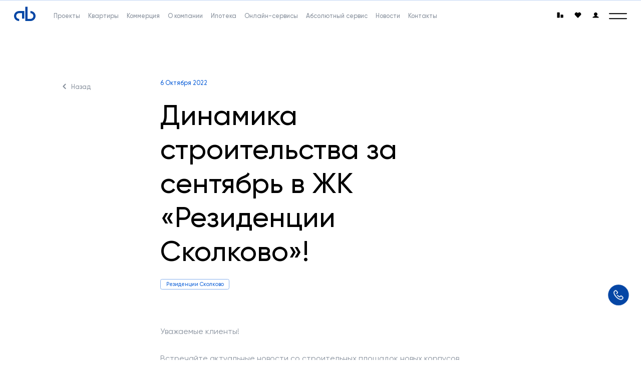

--- FILE ---
content_type: text/html; charset=utf-8
request_url: https://www.absrealty.ru/news/dinamika-stroitelstva-za-sentyabr-v-zhk-rezidencii/
body_size: 64724
content:
<!doctype html>
<html data-n-head-ssr lang="ru" data-n-head="%7B%22lang%22:%7B%22ssr%22:%22ru%22%7D%7D">
  <head >
    <meta data-n-head="ssr" charset="utf-8"><meta data-n-head="ssr" name="viewport" content="width=device-width, initial-scale=1"><meta data-n-head="ssr" data-hid="description" name="description" content="Абсолют Недвижимость"><meta data-n-head="ssr" name="yandex-verification" content="bc27960c3e7d16dc"><meta data-n-head="ssr" name="msapplication-TileColor" content="#fff"><meta data-n-head="ssr" name="theme-color" content="#fff"><title>Абсолют Недвижимость</title><link data-n-head="ssr" rel="icon" type="image/x-icon" href="/favicons/favicon.ico"><link data-n-head="ssr" rel="icon" type="image/png" sizes="32x32" href="/favicons/favicon-32x32.png"><link data-n-head="ssr" rel="icon" type="image/png" sizes="16x16" href="/favicons/favicon-16x16.png"><link data-n-head="ssr" rel="apple-touch-icon" sizes="180x180" href="/favicons/apple-touch-icon.png"><link data-n-head="ssr" rel="manifest" href="/favicons/site.webmanifest"><link data-n-head="ssr" rel="mask-icon" href="/favicons/safari-pinned-tab.svg" color="#1162d9"><script data-n-head="ssr">if (!document.location.search.includes('nogtm=true')) {
              
                    var adcm_config = {
                        id: 6636
                    };
                
           }</script><script data-n-head="ssr" src="https://captcha-api.yandex.ru/captcha.js?render=onload&onload=onloadFunction" defer></script><script data-n-head="ssr" ssr="true">var __cs = __cs || [];
                    __cs.push(["setCsAccount", "gCGlGtkoI6gRE2UCb3RH16tR966sMvd5"]);
                    __cs.push(["applyWidgetsOptions", {
                        'sitephone2': {
                            desktop: {
                                css: '//custom.comagic.ru/static/PRSL-2116/sitephone/sitephone_desktop.css',
                                js: '//custom.comagic.ru/static/PRSL-2116/sitephone/sitephone_desktop.js',
                                tpls: {
                                    'sitephone': '//custom.comagic.ru/static/PRSL-2116/sitephone/sitephone_desktop.html',
                                }
                            },
                            tablet: {
                                css: '//custom.comagic.ru/static/PRSL-2116/sitephone/sitephone_desktop.css',
                                js: '//custom.comagic.ru/static/PRSL-2116/sitephone/sitephone_desktop.js',
                                tpls: {
                                    'sitephone': '//custom.comagic.ru/static/PRSL-2116/sitephone/sitephone_desktop.html',
                                }
                            },
                            mobile: {
                                css: '//custom.comagic.ru/static/PRSL-2116/sitephone/sitephone_mobile.css',
                                js: '//custom.comagic.ru/static/PRSL-2116/sitephone/sitephone_mobile.js',
                                tpls: {
                                    "sitephone": '//custom.comagic.ru/static/PRSL-2116/sitephone/sitephone_mobile.html'
                                }
                            }
                        }
                    }]);
                    __cs.push(["setCsHost", "//server.comagic.ru/comagic"]);
                    __cs.push(["setDynamicalReplacement", true]);</script><script data-n-head="ssr" ssr="true">window.__cs_onReplacePhones=function(n){return!1};</script><script data-n-head="ssr" async>if (!document.location.search.includes('nogtm=true')) {
              
                    (function(w,d,s,l,i){w[l]=w[l]||[];w[l].push({'gtm.start':
                    new Date().getTime(),event:'gtm.js'});var f=d.getElementsByTagName(s)[0],
                    j=d.createElement(s),dl=l!='dataLayer'?'&l='+l:'';j.async=true;j.src=
                    'https://www.googletagmanager.com/gtm.js?id='+i+dl;f.parentNode.insertBefore(j,f);
                    })(window,document,'script','dataLayer','GTM-NP6Q5K');
                
           }</script><link rel="preload" href="/_nuxt/c334437.js" as="script"><link rel="preload" href="/_nuxt/ab5dcc0.js" as="script"><link rel="preload" href="/_nuxt/8046306.js" as="script"><link rel="preload" href="/_nuxt/f0c33bd.js" as="script"><link rel="preload" href="/_nuxt/e3cd08e.js" as="script"><link rel="preload" href="/_nuxt/5b4076f.js" as="script"><link rel="preload" href="/_nuxt/5c618df.js" as="script"><link rel="preload" href="/_nuxt/6af2e22.js" as="script"><link rel="preload" href="/_nuxt/b8ac66e.js" as="script"><link rel="preload" href="/_nuxt/000f126.js" as="script"><link rel="preload" href="/_nuxt/992cfcc.js" as="script"><link rel="preload" href="/_nuxt/28dafd5.js" as="script"><link rel="preload" href="/_nuxt/e501962.js" as="script"><link rel="preload" href="/_nuxt/7d654c1.js" as="script"><link rel="preload" href="/_nuxt/fd325bb.js" as="script"><link rel="preload" href="/_nuxt/4323ab4.js" as="script"><link rel="preload" href="/_nuxt/194ee66.js" as="script"><link rel="preload" href="/_nuxt/8166009.js" as="script"><link rel="preload" href="/_nuxt/98e6819.js" as="script"><link rel="preload" href="/_nuxt/a7d4ae8.js" as="script"><link rel="preload" href="/_nuxt/c1bfabc.js" as="script"><link rel="preload" href="/_nuxt/d4c909f.js" as="script"><link rel="preload" href="/_nuxt/0d07665.js" as="script"><link rel="preload" href="/_nuxt/2af43db.js" as="script"><style data-vue-ssr-id="020917d4:0 9eb53f44:0 1ff4b54c:0 87c63834:0 2901aeae:0 5e6c4282:0 77197fc9:0 760c51fc:0 66df3de4:0 a21ecf8c:0 8810fdaa:0 11bb395d:0 7c92d70a:0 923e1378:0 1d9ad44c:0 67c8b37e:0 e6c1197a:0 2a916853:0 47f22fb7:0 c20992b8:0 25dd486c:0 5da6bb33:0 9562480e:0 423e7f5a:0 4c7502ea:0 2caad718:0 4f077994:0 9c8c64da:0 c3c29784:0 4298a647:0 910c48a2:0 16134216:0 4ffb5b42:0 488bd376:0 9721753c:0 40151c38:0 0f9d3ae6:0">.mapboxgl-map{font:12px/20px Helvetica Neue,Arial,Helvetica,sans-serif;overflow:hidden;position:relative;-webkit-tap-highlight-color:rgba(0,0,0,0)}.mapboxgl-canvas{left:0;position:absolute;top:0}.mapboxgl-map:-webkit-full-screen{height:100%;width:100%}.mapboxgl-canary{background-color:salmon}.mapboxgl-canvas-container.mapboxgl-interactive,.mapboxgl-ctrl-group button.mapboxgl-ctrl-compass{cursor:grab;-webkit-user-select:none;user-select:none}.mapboxgl-canvas-container.mapboxgl-interactive.mapboxgl-track-pointer{cursor:pointer}.mapboxgl-canvas-container.mapboxgl-interactive:active,.mapboxgl-ctrl-group button.mapboxgl-ctrl-compass:active{cursor:grabbing}.mapboxgl-canvas-container.mapboxgl-touch-zoom-rotate,.mapboxgl-canvas-container.mapboxgl-touch-zoom-rotate .mapboxgl-canvas{touch-action:pan-x pan-y}.mapboxgl-canvas-container.mapboxgl-touch-drag-pan,.mapboxgl-canvas-container.mapboxgl-touch-drag-pan .mapboxgl-canvas{touch-action:pinch-zoom}.mapboxgl-canvas-container.mapboxgl-touch-zoom-rotate.mapboxgl-touch-drag-pan,.mapboxgl-canvas-container.mapboxgl-touch-zoom-rotate.mapboxgl-touch-drag-pan .mapboxgl-canvas{touch-action:none}.mapboxgl-ctrl-bottom-left,.mapboxgl-ctrl-bottom-right,.mapboxgl-ctrl-top-left,.mapboxgl-ctrl-top-right{pointer-events:none;position:absolute;z-index:2}.mapboxgl-ctrl-top-left{left:0;top:0}.mapboxgl-ctrl-top-right{right:0;top:0}.mapboxgl-ctrl-bottom-left{bottom:0;left:0}.mapboxgl-ctrl-bottom-right{bottom:0;right:0}.mapboxgl-ctrl{clear:both;pointer-events:auto;transform:translate(0)}.mapboxgl-ctrl-top-left .mapboxgl-ctrl{float:left;margin:10px 0 0 10px}.mapboxgl-ctrl-top-right .mapboxgl-ctrl{float:right;margin:10px 10px 0 0}.mapboxgl-ctrl-bottom-left .mapboxgl-ctrl{float:left;margin:0 0 10px 10px}.mapboxgl-ctrl-bottom-right .mapboxgl-ctrl{float:right;margin:0 10px 10px 0}.mapboxgl-ctrl-group{background:#fff;border-radius:4px}.mapboxgl-ctrl-group:not(:empty){box-shadow:0 0 0 2px #0000001a}@media (-ms-high-contrast:active){.mapboxgl-ctrl-group:not(:empty){box-shadow:0 0 0 2px ButtonText}}.mapboxgl-ctrl-group button{background-color:initial;border:0;box-sizing:border-box;cursor:pointer;display:block;height:29px;outline:none;padding:0;width:29px}.mapboxgl-ctrl-group button+button{border-top:1px solid #ddd}.mapboxgl-ctrl button .mapboxgl-ctrl-icon{background-position:50%;background-repeat:no-repeat;display:block;height:100%;width:100%}@media (-ms-high-contrast:active){.mapboxgl-ctrl-icon{background-color:initial}.mapboxgl-ctrl-group button+button{border-top:1px solid ButtonText}}.mapboxgl-ctrl button::-moz-focus-inner{border:0;padding:0}.mapboxgl-ctrl-attrib-button:focus,.mapboxgl-ctrl-group button:focus{box-shadow:0 0 2px 2px #0096ff}.mapboxgl-ctrl button:disabled{cursor:not-allowed}.mapboxgl-ctrl button:disabled .mapboxgl-ctrl-icon{opacity:.25}.mapboxgl-ctrl button:not(:disabled):hover{background-color:#0000000d}.mapboxgl-ctrl-group button:focus:focus-visible{box-shadow:0 0 2px 2px #0096ff}.mapboxgl-ctrl-group button:focus:not(:focus-visible){box-shadow:none}.mapboxgl-ctrl-group button:focus:first-child{border-radius:4px 4px 0 0}.mapboxgl-ctrl-group button:focus:last-child{border-radius:0 0 4px 4px}.mapboxgl-ctrl-group button:focus:only-child{border-radius:inherit}.mapboxgl-ctrl button.mapboxgl-ctrl-zoom-out .mapboxgl-ctrl-icon{background-image:url("data:image/svg+xml;charset=utf-8,%3Csvg xmlns='http://www.w3.org/2000/svg' width='29' height='29' fill='%23333' viewBox='0 0 29 29'%3E%3Cpath d='M10 13c-.75 0-1.5.75-1.5 1.5S9.25 16 10 16h9c.75 0 1.5-.75 1.5-1.5S19.75 13 19 13z'/%3E%3C/svg%3E")}.mapboxgl-ctrl button.mapboxgl-ctrl-zoom-in .mapboxgl-ctrl-icon{background-image:url("data:image/svg+xml;charset=utf-8,%3Csvg xmlns='http://www.w3.org/2000/svg' width='29' height='29' fill='%23333' viewBox='0 0 29 29'%3E%3Cpath d='M14.5 8.5c-.75 0-1.5.75-1.5 1.5v3h-3c-.75 0-1.5.75-1.5 1.5S9.25 16 10 16h3v3c0 .75.75 1.5 1.5 1.5S16 19.75 16 19v-3h3c.75 0 1.5-.75 1.5-1.5S19.75 13 19 13h-3v-3c0-.75-.75-1.5-1.5-1.5'/%3E%3C/svg%3E")}@media (-ms-high-contrast:active){.mapboxgl-ctrl button.mapboxgl-ctrl-zoom-out .mapboxgl-ctrl-icon{background-image:url("data:image/svg+xml;charset=utf-8,%3Csvg xmlns='http://www.w3.org/2000/svg' width='29' height='29' fill='%23fff' viewBox='0 0 29 29'%3E%3Cpath d='M10 13c-.75 0-1.5.75-1.5 1.5S9.25 16 10 16h9c.75 0 1.5-.75 1.5-1.5S19.75 13 19 13z'/%3E%3C/svg%3E")}.mapboxgl-ctrl button.mapboxgl-ctrl-zoom-in .mapboxgl-ctrl-icon{background-image:url("data:image/svg+xml;charset=utf-8,%3Csvg xmlns='http://www.w3.org/2000/svg' width='29' height='29' fill='%23fff' viewBox='0 0 29 29'%3E%3Cpath d='M14.5 8.5c-.75 0-1.5.75-1.5 1.5v3h-3c-.75 0-1.5.75-1.5 1.5S9.25 16 10 16h3v3c0 .75.75 1.5 1.5 1.5S16 19.75 16 19v-3h3c.75 0 1.5-.75 1.5-1.5S19.75 13 19 13h-3v-3c0-.75-.75-1.5-1.5-1.5'/%3E%3C/svg%3E")}}@media (-ms-high-contrast:black-on-white){.mapboxgl-ctrl button.mapboxgl-ctrl-zoom-out .mapboxgl-ctrl-icon{background-image:url("data:image/svg+xml;charset=utf-8,%3Csvg xmlns='http://www.w3.org/2000/svg' width='29' height='29' viewBox='0 0 29 29'%3E%3Cpath d='M10 13c-.75 0-1.5.75-1.5 1.5S9.25 16 10 16h9c.75 0 1.5-.75 1.5-1.5S19.75 13 19 13z'/%3E%3C/svg%3E")}.mapboxgl-ctrl button.mapboxgl-ctrl-zoom-in .mapboxgl-ctrl-icon{background-image:url("data:image/svg+xml;charset=utf-8,%3Csvg xmlns='http://www.w3.org/2000/svg' width='29' height='29' viewBox='0 0 29 29'%3E%3Cpath d='M14.5 8.5c-.75 0-1.5.75-1.5 1.5v3h-3c-.75 0-1.5.75-1.5 1.5S9.25 16 10 16h3v3c0 .75.75 1.5 1.5 1.5S16 19.75 16 19v-3h3c.75 0 1.5-.75 1.5-1.5S19.75 13 19 13h-3v-3c0-.75-.75-1.5-1.5-1.5'/%3E%3C/svg%3E")}}.mapboxgl-ctrl button.mapboxgl-ctrl-fullscreen .mapboxgl-ctrl-icon{background-image:url("data:image/svg+xml;charset=utf-8,%3Csvg xmlns='http://www.w3.org/2000/svg' width='29' height='29' fill='%23333' viewBox='0 0 29 29'%3E%3Cpath d='M24 16v5.5c0 1.75-.75 2.5-2.5 2.5H16v-1l3-1.5-4-5.5 1-1 5.5 4 1.5-3zM6 16l1.5 3 5.5-4 1 1-4 5.5 3 1.5v1H7.5C5.75 24 5 23.25 5 21.5V16zm7-11v1l-3 1.5 4 5.5-1 1-5.5-4L6 13H5V7.5C5 5.75 5.75 5 7.5 5zm11 2.5c0-1.75-.75-2.5-2.5-2.5H16v1l3 1.5-4 5.5 1 1 5.5-4 1.5 3h1z'/%3E%3C/svg%3E")}.mapboxgl-ctrl button.mapboxgl-ctrl-shrink .mapboxgl-ctrl-icon{background-image:url("data:image/svg+xml;charset=utf-8,%3Csvg xmlns='http://www.w3.org/2000/svg' width='29' height='29' viewBox='0 0 29 29'%3E%3Cpath d='M18.5 16c-1.75 0-2.5.75-2.5 2.5V24h1l1.5-3 5.5 4 1-1-4-5.5 3-1.5v-1zM13 18.5c0-1.75-.75-2.5-2.5-2.5H5v1l3 1.5L4 24l1 1 5.5-4 1.5 3h1zm3-8c0 1.75.75 2.5 2.5 2.5H24v-1l-3-1.5L25 5l-1-1-5.5 4L17 5h-1zM10.5 13c1.75 0 2.5-.75 2.5-2.5V5h-1l-1.5 3L5 4 4 5l4 5.5L5 12v1z'/%3E%3C/svg%3E")}@media (-ms-high-contrast:active){.mapboxgl-ctrl button.mapboxgl-ctrl-fullscreen .mapboxgl-ctrl-icon{background-image:url("data:image/svg+xml;charset=utf-8,%3Csvg xmlns='http://www.w3.org/2000/svg' width='29' height='29' fill='%23fff' viewBox='0 0 29 29'%3E%3Cpath d='M24 16v5.5c0 1.75-.75 2.5-2.5 2.5H16v-1l3-1.5-4-5.5 1-1 5.5 4 1.5-3zM6 16l1.5 3 5.5-4 1 1-4 5.5 3 1.5v1H7.5C5.75 24 5 23.25 5 21.5V16zm7-11v1l-3 1.5 4 5.5-1 1-5.5-4L6 13H5V7.5C5 5.75 5.75 5 7.5 5zm11 2.5c0-1.75-.75-2.5-2.5-2.5H16v1l3 1.5-4 5.5 1 1 5.5-4 1.5 3h1z'/%3E%3C/svg%3E")}.mapboxgl-ctrl button.mapboxgl-ctrl-shrink .mapboxgl-ctrl-icon{background-image:url("data:image/svg+xml;charset=utf-8,%3Csvg xmlns='http://www.w3.org/2000/svg' width='29' height='29' fill='%23fff' viewBox='0 0 29 29'%3E%3Cpath d='M18.5 16c-1.75 0-2.5.75-2.5 2.5V24h1l1.5-3 5.5 4 1-1-4-5.5 3-1.5v-1zM13 18.5c0-1.75-.75-2.5-2.5-2.5H5v1l3 1.5L4 24l1 1 5.5-4 1.5 3h1zm3-8c0 1.75.75 2.5 2.5 2.5H24v-1l-3-1.5L25 5l-1-1-5.5 4L17 5h-1zM10.5 13c1.75 0 2.5-.75 2.5-2.5V5h-1l-1.5 3L5 4 4 5l4 5.5L5 12v1z'/%3E%3C/svg%3E")}}@media (-ms-high-contrast:black-on-white){.mapboxgl-ctrl button.mapboxgl-ctrl-fullscreen .mapboxgl-ctrl-icon{background-image:url("data:image/svg+xml;charset=utf-8,%3Csvg xmlns='http://www.w3.org/2000/svg' width='29' height='29' viewBox='0 0 29 29'%3E%3Cpath d='M24 16v5.5c0 1.75-.75 2.5-2.5 2.5H16v-1l3-1.5-4-5.5 1-1 5.5 4 1.5-3zM6 16l1.5 3 5.5-4 1 1-4 5.5 3 1.5v1H7.5C5.75 24 5 23.25 5 21.5V16zm7-11v1l-3 1.5 4 5.5-1 1-5.5-4L6 13H5V7.5C5 5.75 5.75 5 7.5 5zm11 2.5c0-1.75-.75-2.5-2.5-2.5H16v1l3 1.5-4 5.5 1 1 5.5-4 1.5 3h1z'/%3E%3C/svg%3E")}.mapboxgl-ctrl button.mapboxgl-ctrl-shrink .mapboxgl-ctrl-icon{background-image:url("data:image/svg+xml;charset=utf-8,%3Csvg xmlns='http://www.w3.org/2000/svg' width='29' height='29' viewBox='0 0 29 29'%3E%3Cpath d='M18.5 16c-1.75 0-2.5.75-2.5 2.5V24h1l1.5-3 5.5 4 1-1-4-5.5 3-1.5v-1zM13 18.5c0-1.75-.75-2.5-2.5-2.5H5v1l3 1.5L4 24l1 1 5.5-4 1.5 3h1zm3-8c0 1.75.75 2.5 2.5 2.5H24v-1l-3-1.5L25 5l-1-1-5.5 4L17 5h-1zM10.5 13c1.75 0 2.5-.75 2.5-2.5V5h-1l-1.5 3L5 4 4 5l4 5.5L5 12v1z'/%3E%3C/svg%3E")}}.mapboxgl-ctrl button.mapboxgl-ctrl-compass .mapboxgl-ctrl-icon{background-image:url("data:image/svg+xml;charset=utf-8,%3Csvg xmlns='http://www.w3.org/2000/svg' width='29' height='29' fill='%23333' viewBox='0 0 29 29'%3E%3Cpath d='m10.5 14 4-8 4 8z'/%3E%3Cpath fill='%23ccc' d='m10.5 16 4 8 4-8z'/%3E%3C/svg%3E")}@media (-ms-high-contrast:active){.mapboxgl-ctrl button.mapboxgl-ctrl-compass .mapboxgl-ctrl-icon{background-image:url("data:image/svg+xml;charset=utf-8,%3Csvg xmlns='http://www.w3.org/2000/svg' width='29' height='29' fill='%23fff' viewBox='0 0 29 29'%3E%3Cpath d='m10.5 14 4-8 4 8z'/%3E%3Cpath fill='%23999' d='m10.5 16 4 8 4-8z'/%3E%3C/svg%3E")}}@media (-ms-high-contrast:black-on-white){.mapboxgl-ctrl button.mapboxgl-ctrl-compass .mapboxgl-ctrl-icon{background-image:url("data:image/svg+xml;charset=utf-8,%3Csvg xmlns='http://www.w3.org/2000/svg' width='29' height='29' viewBox='0 0 29 29'%3E%3Cpath d='m10.5 14 4-8 4 8z'/%3E%3Cpath fill='%23ccc' d='m10.5 16 4 8 4-8z'/%3E%3C/svg%3E")}}.mapboxgl-ctrl button.mapboxgl-ctrl-geolocate .mapboxgl-ctrl-icon{background-image:url("data:image/svg+xml;charset=utf-8,%3Csvg xmlns='http://www.w3.org/2000/svg' width='29' height='29' fill='%23333' viewBox='0 0 20 20'%3E%3Cpath d='M10 4C9 4 9 5 9 5v.1A5 5 0 0 0 5.1 9H5s-1 0-1 1 1 1 1 1h.1A5 5 0 0 0 9 14.9v.1s0 1 1 1 1-1 1-1v-.1a5 5 0 0 0 3.9-3.9h.1s1 0 1-1-1-1-1-1h-.1A5 5 0 0 0 11 5.1V5s0-1-1-1m0 2.5a3.5 3.5 0 1 1 0 7 3.5 3.5 0 1 1 0-7'/%3E%3Ccircle cx='10' cy='10' r='2'/%3E%3C/svg%3E")}.mapboxgl-ctrl button.mapboxgl-ctrl-geolocate:disabled .mapboxgl-ctrl-icon{background-image:url("data:image/svg+xml;charset=utf-8,%3Csvg xmlns='http://www.w3.org/2000/svg' width='29' height='29' fill='%23aaa' viewBox='0 0 20 20'%3E%3Cpath d='M10 4C9 4 9 5 9 5v.1A5 5 0 0 0 5.1 9H5s-1 0-1 1 1 1 1 1h.1A5 5 0 0 0 9 14.9v.1s0 1 1 1 1-1 1-1v-.1a5 5 0 0 0 3.9-3.9h.1s1 0 1-1-1-1-1-1h-.1A5 5 0 0 0 11 5.1V5s0-1-1-1m0 2.5a3.5 3.5 0 1 1 0 7 3.5 3.5 0 1 1 0-7'/%3E%3Ccircle cx='10' cy='10' r='2'/%3E%3Cpath fill='red' d='m14 5 1 1-9 9-1-1z'/%3E%3C/svg%3E")}.mapboxgl-ctrl button.mapboxgl-ctrl-geolocate.mapboxgl-ctrl-geolocate-active .mapboxgl-ctrl-icon{background-image:url("data:image/svg+xml;charset=utf-8,%3Csvg xmlns='http://www.w3.org/2000/svg' width='29' height='29' fill='%2333b5e5' viewBox='0 0 20 20'%3E%3Cpath d='M10 4C9 4 9 5 9 5v.1A5 5 0 0 0 5.1 9H5s-1 0-1 1 1 1 1 1h.1A5 5 0 0 0 9 14.9v.1s0 1 1 1 1-1 1-1v-.1a5 5 0 0 0 3.9-3.9h.1s1 0 1-1-1-1-1-1h-.1A5 5 0 0 0 11 5.1V5s0-1-1-1m0 2.5a3.5 3.5 0 1 1 0 7 3.5 3.5 0 1 1 0-7'/%3E%3Ccircle cx='10' cy='10' r='2'/%3E%3C/svg%3E")}.mapboxgl-ctrl button.mapboxgl-ctrl-geolocate.mapboxgl-ctrl-geolocate-active-error .mapboxgl-ctrl-icon{background-image:url("data:image/svg+xml;charset=utf-8,%3Csvg xmlns='http://www.w3.org/2000/svg' width='29' height='29' fill='%23e58978' viewBox='0 0 20 20'%3E%3Cpath d='M10 4C9 4 9 5 9 5v.1A5 5 0 0 0 5.1 9H5s-1 0-1 1 1 1 1 1h.1A5 5 0 0 0 9 14.9v.1s0 1 1 1 1-1 1-1v-.1a5 5 0 0 0 3.9-3.9h.1s1 0 1-1-1-1-1-1h-.1A5 5 0 0 0 11 5.1V5s0-1-1-1m0 2.5a3.5 3.5 0 1 1 0 7 3.5 3.5 0 1 1 0-7'/%3E%3Ccircle cx='10' cy='10' r='2'/%3E%3C/svg%3E")}.mapboxgl-ctrl button.mapboxgl-ctrl-geolocate.mapboxgl-ctrl-geolocate-background .mapboxgl-ctrl-icon{background-image:url("data:image/svg+xml;charset=utf-8,%3Csvg xmlns='http://www.w3.org/2000/svg' width='29' height='29' fill='%2333b5e5' viewBox='0 0 20 20'%3E%3Cpath d='M10 4C9 4 9 5 9 5v.1A5 5 0 0 0 5.1 9H5s-1 0-1 1 1 1 1 1h.1A5 5 0 0 0 9 14.9v.1s0 1 1 1 1-1 1-1v-.1a5 5 0 0 0 3.9-3.9h.1s1 0 1-1-1-1-1-1h-.1A5 5 0 0 0 11 5.1V5s0-1-1-1m0 2.5a3.5 3.5 0 1 1 0 7 3.5 3.5 0 1 1 0-7'/%3E%3C/svg%3E")}.mapboxgl-ctrl button.mapboxgl-ctrl-geolocate.mapboxgl-ctrl-geolocate-background-error .mapboxgl-ctrl-icon{background-image:url("data:image/svg+xml;charset=utf-8,%3Csvg xmlns='http://www.w3.org/2000/svg' width='29' height='29' fill='%23e54e33' viewBox='0 0 20 20'%3E%3Cpath d='M10 4C9 4 9 5 9 5v.1A5 5 0 0 0 5.1 9H5s-1 0-1 1 1 1 1 1h.1A5 5 0 0 0 9 14.9v.1s0 1 1 1 1-1 1-1v-.1a5 5 0 0 0 3.9-3.9h.1s1 0 1-1-1-1-1-1h-.1A5 5 0 0 0 11 5.1V5s0-1-1-1m0 2.5a3.5 3.5 0 1 1 0 7 3.5 3.5 0 1 1 0-7'/%3E%3C/svg%3E")}.mapboxgl-ctrl button.mapboxgl-ctrl-geolocate.mapboxgl-ctrl-geolocate-waiting .mapboxgl-ctrl-icon{animation:mapboxgl-spin 2s linear infinite}@media (-ms-high-contrast:active){.mapboxgl-ctrl button.mapboxgl-ctrl-geolocate .mapboxgl-ctrl-icon{background-image:url("data:image/svg+xml;charset=utf-8,%3Csvg xmlns='http://www.w3.org/2000/svg' width='29' height='29' fill='%23fff' viewBox='0 0 20 20'%3E%3Cpath d='M10 4C9 4 9 5 9 5v.1A5 5 0 0 0 5.1 9H5s-1 0-1 1 1 1 1 1h.1A5 5 0 0 0 9 14.9v.1s0 1 1 1 1-1 1-1v-.1a5 5 0 0 0 3.9-3.9h.1s1 0 1-1-1-1-1-1h-.1A5 5 0 0 0 11 5.1V5s0-1-1-1m0 2.5a3.5 3.5 0 1 1 0 7 3.5 3.5 0 1 1 0-7'/%3E%3Ccircle cx='10' cy='10' r='2'/%3E%3C/svg%3E")}.mapboxgl-ctrl button.mapboxgl-ctrl-geolocate:disabled .mapboxgl-ctrl-icon{background-image:url("data:image/svg+xml;charset=utf-8,%3Csvg xmlns='http://www.w3.org/2000/svg' width='29' height='29' fill='%23999' viewBox='0 0 20 20'%3E%3Cpath d='M10 4C9 4 9 5 9 5v.1A5 5 0 0 0 5.1 9H5s-1 0-1 1 1 1 1 1h.1A5 5 0 0 0 9 14.9v.1s0 1 1 1 1-1 1-1v-.1a5 5 0 0 0 3.9-3.9h.1s1 0 1-1-1-1-1-1h-.1A5 5 0 0 0 11 5.1V5s0-1-1-1m0 2.5a3.5 3.5 0 1 1 0 7 3.5 3.5 0 1 1 0-7'/%3E%3Ccircle cx='10' cy='10' r='2'/%3E%3Cpath fill='red' d='m14 5 1 1-9 9-1-1z'/%3E%3C/svg%3E")}.mapboxgl-ctrl button.mapboxgl-ctrl-geolocate.mapboxgl-ctrl-geolocate-active .mapboxgl-ctrl-icon{background-image:url("data:image/svg+xml;charset=utf-8,%3Csvg xmlns='http://www.w3.org/2000/svg' width='29' height='29' fill='%2333b5e5' viewBox='0 0 20 20'%3E%3Cpath d='M10 4C9 4 9 5 9 5v.1A5 5 0 0 0 5.1 9H5s-1 0-1 1 1 1 1 1h.1A5 5 0 0 0 9 14.9v.1s0 1 1 1 1-1 1-1v-.1a5 5 0 0 0 3.9-3.9h.1s1 0 1-1-1-1-1-1h-.1A5 5 0 0 0 11 5.1V5s0-1-1-1m0 2.5a3.5 3.5 0 1 1 0 7 3.5 3.5 0 1 1 0-7'/%3E%3Ccircle cx='10' cy='10' r='2'/%3E%3C/svg%3E")}.mapboxgl-ctrl button.mapboxgl-ctrl-geolocate.mapboxgl-ctrl-geolocate-active-error .mapboxgl-ctrl-icon{background-image:url("data:image/svg+xml;charset=utf-8,%3Csvg xmlns='http://www.w3.org/2000/svg' width='29' height='29' fill='%23e58978' viewBox='0 0 20 20'%3E%3Cpath d='M10 4C9 4 9 5 9 5v.1A5 5 0 0 0 5.1 9H5s-1 0-1 1 1 1 1 1h.1A5 5 0 0 0 9 14.9v.1s0 1 1 1 1-1 1-1v-.1a5 5 0 0 0 3.9-3.9h.1s1 0 1-1-1-1-1-1h-.1A5 5 0 0 0 11 5.1V5s0-1-1-1m0 2.5a3.5 3.5 0 1 1 0 7 3.5 3.5 0 1 1 0-7'/%3E%3Ccircle cx='10' cy='10' r='2'/%3E%3C/svg%3E")}.mapboxgl-ctrl button.mapboxgl-ctrl-geolocate.mapboxgl-ctrl-geolocate-background .mapboxgl-ctrl-icon{background-image:url("data:image/svg+xml;charset=utf-8,%3Csvg xmlns='http://www.w3.org/2000/svg' width='29' height='29' fill='%2333b5e5' viewBox='0 0 20 20'%3E%3Cpath d='M10 4C9 4 9 5 9 5v.1A5 5 0 0 0 5.1 9H5s-1 0-1 1 1 1 1 1h.1A5 5 0 0 0 9 14.9v.1s0 1 1 1 1-1 1-1v-.1a5 5 0 0 0 3.9-3.9h.1s1 0 1-1-1-1-1-1h-.1A5 5 0 0 0 11 5.1V5s0-1-1-1m0 2.5a3.5 3.5 0 1 1 0 7 3.5 3.5 0 1 1 0-7'/%3E%3C/svg%3E")}.mapboxgl-ctrl button.mapboxgl-ctrl-geolocate.mapboxgl-ctrl-geolocate-background-error .mapboxgl-ctrl-icon{background-image:url("data:image/svg+xml;charset=utf-8,%3Csvg xmlns='http://www.w3.org/2000/svg' width='29' height='29' fill='%23e54e33' viewBox='0 0 20 20'%3E%3Cpath d='M10 4C9 4 9 5 9 5v.1A5 5 0 0 0 5.1 9H5s-1 0-1 1 1 1 1 1h.1A5 5 0 0 0 9 14.9v.1s0 1 1 1 1-1 1-1v-.1a5 5 0 0 0 3.9-3.9h.1s1 0 1-1-1-1-1-1h-.1A5 5 0 0 0 11 5.1V5s0-1-1-1m0 2.5a3.5 3.5 0 1 1 0 7 3.5 3.5 0 1 1 0-7'/%3E%3C/svg%3E")}}@media (-ms-high-contrast:black-on-white){.mapboxgl-ctrl button.mapboxgl-ctrl-geolocate .mapboxgl-ctrl-icon{background-image:url("data:image/svg+xml;charset=utf-8,%3Csvg xmlns='http://www.w3.org/2000/svg' width='29' height='29' viewBox='0 0 20 20'%3E%3Cpath d='M10 4C9 4 9 5 9 5v.1A5 5 0 0 0 5.1 9H5s-1 0-1 1 1 1 1 1h.1A5 5 0 0 0 9 14.9v.1s0 1 1 1 1-1 1-1v-.1a5 5 0 0 0 3.9-3.9h.1s1 0 1-1-1-1-1-1h-.1A5 5 0 0 0 11 5.1V5s0-1-1-1m0 2.5a3.5 3.5 0 1 1 0 7 3.5 3.5 0 1 1 0-7'/%3E%3Ccircle cx='10' cy='10' r='2'/%3E%3C/svg%3E")}.mapboxgl-ctrl button.mapboxgl-ctrl-geolocate:disabled .mapboxgl-ctrl-icon{background-image:url("data:image/svg+xml;charset=utf-8,%3Csvg xmlns='http://www.w3.org/2000/svg' width='29' height='29' fill='%23666' viewBox='0 0 20 20'%3E%3Cpath d='M10 4C9 4 9 5 9 5v.1A5 5 0 0 0 5.1 9H5s-1 0-1 1 1 1 1 1h.1A5 5 0 0 0 9 14.9v.1s0 1 1 1 1-1 1-1v-.1a5 5 0 0 0 3.9-3.9h.1s1 0 1-1-1-1-1-1h-.1A5 5 0 0 0 11 5.1V5s0-1-1-1m0 2.5a3.5 3.5 0 1 1 0 7 3.5 3.5 0 1 1 0-7'/%3E%3Ccircle cx='10' cy='10' r='2'/%3E%3Cpath fill='red' d='m14 5 1 1-9 9-1-1z'/%3E%3C/svg%3E")}}@keyframes mapboxgl-spin{0%{transform:rotate(0deg)}to{transform:rotate(1turn)}}a.mapboxgl-ctrl-logo{background-image:url("data:image/svg+xml;charset=utf-8,%3Csvg xmlns='http://www.w3.org/2000/svg' xmlns:xlink='http://www.w3.org/1999/xlink' width='88' height='23' fill-rule='evenodd' viewBox='0 0 88 23'%3E%3Cdefs%3E%3Cpath id='a' d='M11.5 2.25c5.105 0 9.25 4.145 9.25 9.25s-4.145 9.25-9.25 9.25-9.25-4.145-9.25-9.25 4.145-9.25 9.25-9.25M6.997 15.983c-.051-.338-.828-5.802 2.233-8.873a4.4 4.4 0 0 1 3.13-1.28c1.27 0 2.49.51 3.39 1.42.91.9 1.42 2.12 1.42 3.39 0 1.18-.449 2.301-1.28 3.13C12.72 16.93 7 16 7 16zM15.3 10.5l-2 .8-.8 2-.8-2-2-.8 2-.8.8-2 .8 2z'/%3E%3Cpath id='b' d='M50.63 8c.13 0 .23.1.23.23V9c.7-.76 1.7-1.18 2.73-1.18 2.17 0 3.95 1.85 3.95 4.17s-1.77 4.19-3.94 4.19c-1.04 0-2.03-.43-2.74-1.18v3.77c0 .13-.1.23-.23.23h-1.4c-.13 0-.23-.1-.23-.23V8.23c0-.12.1-.23.23-.23zm-3.86.01c.01 0 .01 0 .01-.01.13 0 .22.1.22.22v7.55c0 .12-.1.23-.23.23h-1.4c-.13 0-.23-.1-.23-.23V15c-.7.76-1.69 1.19-2.73 1.19-2.17 0-3.94-1.87-3.94-4.19s1.77-4.19 3.94-4.19c1.03 0 2.02.43 2.73 1.18v-.75c0-.12.1-.23.23-.23zm26.375-.19a4.24 4.24 0 0 0-4.16 3.29c-.13.59-.13 1.19 0 1.77a4.23 4.23 0 0 0 4.17 3.3c2.35 0 4.26-1.87 4.26-4.19s-1.9-4.17-4.27-4.17M60.63 5c.13 0 .23.1.23.23v3.76c.7-.76 1.7-1.18 2.73-1.18 1.88 0 3.45 1.4 3.84 3.28.13.59.13 1.2 0 1.8-.39 1.88-1.96 3.29-3.84 3.29-1.03 0-2.02-.43-2.73-1.18v.77c0 .12-.1.23-.23.23h-1.4c-.13 0-.23-.1-.23-.23V5.23c0-.12.1-.23.23-.23zm-34 11h-1.4c-.13 0-.23-.11-.23-.23V8.22c.01-.13.1-.22.23-.22h1.4c.13 0 .22.11.23.22v.68c.5-.68 1.3-1.09 2.16-1.1h.03c1.09 0 2.09.6 2.6 1.55.45-.95 1.4-1.55 2.44-1.56 1.62 0 2.93 1.25 2.9 2.78l.03 5.2c0 .13-.1.23-.23.23h-1.41c-.13 0-.23-.11-.23-.23v-4.59c0-.98-.74-1.71-1.62-1.71-.8 0-1.46.7-1.59 1.62l.01 4.68c0 .13-.11.23-.23.23h-1.41c-.13 0-.23-.11-.23-.23v-4.59c0-.98-.74-1.71-1.62-1.71-.85 0-1.54.79-1.6 1.8v4.5c0 .13-.1.23-.23.23m53.615 0h-1.61q-.06 0-.12-.03c-.09-.06-.13-.19-.06-.28l2.43-3.71-2.39-3.65a.2.2 0 0 1-.03-.12c0-.12.09-.21.21-.21h1.61c.13 0 .24.06.3.17l1.41 2.37 1.4-2.37a.34.34 0 0 1 .3-.17h1.6q.06 0 .12.03c.09.06.13.19.06.28l-2.37 3.65 2.43 3.7c0 .05.01.09.01.13 0 .12-.09.21-.21.21h-1.61c-.13 0-.24-.06-.3-.17l-1.44-2.42-1.44 2.42a.34.34 0 0 1-.3.17m-7.12-1.49c-1.33 0-2.42-1.12-2.42-2.51s1.08-2.52 2.42-2.52c1.33 0 2.42 1.12 2.42 2.51s-1.08 2.51-2.42 2.52m-19.865 0c-1.32 0-2.39-1.11-2.42-2.48v-.07c.02-1.38 1.09-2.49 2.4-2.49 1.32 0 2.41 1.12 2.41 2.51s-1.07 2.52-2.39 2.53m-8.11-2.48c-.01 1.37-1.09 2.47-2.41 2.47s-2.42-1.12-2.42-2.51 1.08-2.52 2.4-2.52c1.33 0 2.39 1.11 2.41 2.48zm18.12 2.47c-1.32 0-2.39-1.11-2.41-2.48v-.06c.02-1.38 1.09-2.48 2.41-2.48s2.42 1.12 2.42 2.51-1.09 2.51-2.42 2.51'/%3E%3C/defs%3E%3Cmask id='c'%3E%3Crect width='100%25' height='100%25' fill='%23fff'/%3E%3Cuse xlink:href='%23a'/%3E%3Cuse xlink:href='%23b'/%3E%3C/mask%3E%3Cg stroke='%23000' stroke-width='3' opacity='.3'%3E%3Ccircle cx='11.5' cy='11.5' r='9.25' mask='url(%23c)'/%3E%3Cuse xlink:href='%23b' mask='url(%23c)'/%3E%3C/g%3E%3Cg fill='%23fff' opacity='.9'%3E%3Cuse xlink:href='%23a'/%3E%3Cuse xlink:href='%23b'/%3E%3C/g%3E%3C/svg%3E");background-repeat:no-repeat;cursor:pointer;display:block;height:23px;margin:0 0 -4px -4px;overflow:hidden;width:88px}a.mapboxgl-ctrl-logo.mapboxgl-compact{width:23px}@media (-ms-high-contrast:active){a.mapboxgl-ctrl-logo{background-color:initial;background-image:url("data:image/svg+xml;charset=utf-8,%3Csvg xmlns='http://www.w3.org/2000/svg' xmlns:xlink='http://www.w3.org/1999/xlink' width='88' height='23' fill-rule='evenodd' viewBox='0 0 88 23'%3E%3Cdefs%3E%3Cpath id='a' d='M11.5 2.25c5.105 0 9.25 4.145 9.25 9.25s-4.145 9.25-9.25 9.25-9.25-4.145-9.25-9.25 4.145-9.25 9.25-9.25M6.997 15.983c-.051-.338-.828-5.802 2.233-8.873a4.4 4.4 0 0 1 3.13-1.28c1.27 0 2.49.51 3.39 1.42.91.9 1.42 2.12 1.42 3.39 0 1.18-.449 2.301-1.28 3.13C12.72 16.93 7 16 7 16zM15.3 10.5l-2 .8-.8 2-.8-2-2-.8 2-.8.8-2 .8 2z'/%3E%3Cpath id='b' d='M50.63 8c.13 0 .23.1.23.23V9c.7-.76 1.7-1.18 2.73-1.18 2.17 0 3.95 1.85 3.95 4.17s-1.77 4.19-3.94 4.19c-1.04 0-2.03-.43-2.74-1.18v3.77c0 .13-.1.23-.23.23h-1.4c-.13 0-.23-.1-.23-.23V8.23c0-.12.1-.23.23-.23zm-3.86.01c.01 0 .01 0 .01-.01.13 0 .22.1.22.22v7.55c0 .12-.1.23-.23.23h-1.4c-.13 0-.23-.1-.23-.23V15c-.7.76-1.69 1.19-2.73 1.19-2.17 0-3.94-1.87-3.94-4.19s1.77-4.19 3.94-4.19c1.03 0 2.02.43 2.73 1.18v-.75c0-.12.1-.23.23-.23zm26.375-.19a4.24 4.24 0 0 0-4.16 3.29c-.13.59-.13 1.19 0 1.77a4.23 4.23 0 0 0 4.17 3.3c2.35 0 4.26-1.87 4.26-4.19s-1.9-4.17-4.27-4.17M60.63 5c.13 0 .23.1.23.23v3.76c.7-.76 1.7-1.18 2.73-1.18 1.88 0 3.45 1.4 3.84 3.28.13.59.13 1.2 0 1.8-.39 1.88-1.96 3.29-3.84 3.29-1.03 0-2.02-.43-2.73-1.18v.77c0 .12-.1.23-.23.23h-1.4c-.13 0-.23-.1-.23-.23V5.23c0-.12.1-.23.23-.23zm-34 11h-1.4c-.13 0-.23-.11-.23-.23V8.22c.01-.13.1-.22.23-.22h1.4c.13 0 .22.11.23.22v.68c.5-.68 1.3-1.09 2.16-1.1h.03c1.09 0 2.09.6 2.6 1.55.45-.95 1.4-1.55 2.44-1.56 1.62 0 2.93 1.25 2.9 2.78l.03 5.2c0 .13-.1.23-.23.23h-1.41c-.13 0-.23-.11-.23-.23v-4.59c0-.98-.74-1.71-1.62-1.71-.8 0-1.46.7-1.59 1.62l.01 4.68c0 .13-.11.23-.23.23h-1.41c-.13 0-.23-.11-.23-.23v-4.59c0-.98-.74-1.71-1.62-1.71-.85 0-1.54.79-1.6 1.8v4.5c0 .13-.1.23-.23.23m53.615 0h-1.61q-.06 0-.12-.03c-.09-.06-.13-.19-.06-.28l2.43-3.71-2.39-3.65a.2.2 0 0 1-.03-.12c0-.12.09-.21.21-.21h1.61c.13 0 .24.06.3.17l1.41 2.37 1.4-2.37a.34.34 0 0 1 .3-.17h1.6q.06 0 .12.03c.09.06.13.19.06.28l-2.37 3.65 2.43 3.7c0 .05.01.09.01.13 0 .12-.09.21-.21.21h-1.61c-.13 0-.24-.06-.3-.17l-1.44-2.42-1.44 2.42a.34.34 0 0 1-.3.17m-7.12-1.49c-1.33 0-2.42-1.12-2.42-2.51s1.08-2.52 2.42-2.52c1.33 0 2.42 1.12 2.42 2.51s-1.08 2.51-2.42 2.52m-19.865 0c-1.32 0-2.39-1.11-2.42-2.48v-.07c.02-1.38 1.09-2.49 2.4-2.49 1.32 0 2.41 1.12 2.41 2.51s-1.07 2.52-2.39 2.53m-8.11-2.48c-.01 1.37-1.09 2.47-2.41 2.47s-2.42-1.12-2.42-2.51 1.08-2.52 2.4-2.52c1.33 0 2.39 1.11 2.41 2.48zm18.12 2.47c-1.32 0-2.39-1.11-2.41-2.48v-.06c.02-1.38 1.09-2.48 2.41-2.48s2.42 1.12 2.42 2.51-1.09 2.51-2.42 2.51'/%3E%3C/defs%3E%3Cmask id='c'%3E%3Crect width='100%25' height='100%25' fill='%23fff'/%3E%3Cuse xlink:href='%23a'/%3E%3Cuse xlink:href='%23b'/%3E%3C/mask%3E%3Cg stroke='%23000' stroke-width='3'%3E%3Ccircle cx='11.5' cy='11.5' r='9.25' mask='url(%23c)'/%3E%3Cuse xlink:href='%23b' mask='url(%23c)'/%3E%3C/g%3E%3Cg fill='%23fff'%3E%3Cuse xlink:href='%23a'/%3E%3Cuse xlink:href='%23b'/%3E%3C/g%3E%3C/svg%3E")}}@media (-ms-high-contrast:black-on-white){a.mapboxgl-ctrl-logo{background-image:url("data:image/svg+xml;charset=utf-8,%3Csvg xmlns='http://www.w3.org/2000/svg' xmlns:xlink='http://www.w3.org/1999/xlink' width='88' height='23' fill-rule='evenodd' viewBox='0 0 88 23'%3E%3Cdefs%3E%3Cpath id='a' d='M11.5 2.25c5.105 0 9.25 4.145 9.25 9.25s-4.145 9.25-9.25 9.25-9.25-4.145-9.25-9.25 4.145-9.25 9.25-9.25M6.997 15.983c-.051-.338-.828-5.802 2.233-8.873a4.4 4.4 0 0 1 3.13-1.28c1.27 0 2.49.51 3.39 1.42.91.9 1.42 2.12 1.42 3.39 0 1.18-.449 2.301-1.28 3.13C12.72 16.93 7 16 7 16zM15.3 10.5l-2 .8-.8 2-.8-2-2-.8 2-.8.8-2 .8 2z'/%3E%3Cpath id='b' d='M50.63 8c.13 0 .23.1.23.23V9c.7-.76 1.7-1.18 2.73-1.18 2.17 0 3.95 1.85 3.95 4.17s-1.77 4.19-3.94 4.19c-1.04 0-2.03-.43-2.74-1.18v3.77c0 .13-.1.23-.23.23h-1.4c-.13 0-.23-.1-.23-.23V8.23c0-.12.1-.23.23-.23zm-3.86.01c.01 0 .01 0 .01-.01.13 0 .22.1.22.22v7.55c0 .12-.1.23-.23.23h-1.4c-.13 0-.23-.1-.23-.23V15c-.7.76-1.69 1.19-2.73 1.19-2.17 0-3.94-1.87-3.94-4.19s1.77-4.19 3.94-4.19c1.03 0 2.02.43 2.73 1.18v-.75c0-.12.1-.23.23-.23zm26.375-.19a4.24 4.24 0 0 0-4.16 3.29c-.13.59-.13 1.19 0 1.77a4.23 4.23 0 0 0 4.17 3.3c2.35 0 4.26-1.87 4.26-4.19s-1.9-4.17-4.27-4.17M60.63 5c.13 0 .23.1.23.23v3.76c.7-.76 1.7-1.18 2.73-1.18 1.88 0 3.45 1.4 3.84 3.28.13.59.13 1.2 0 1.8-.39 1.88-1.96 3.29-3.84 3.29-1.03 0-2.02-.43-2.73-1.18v.77c0 .12-.1.23-.23.23h-1.4c-.13 0-.23-.1-.23-.23V5.23c0-.12.1-.23.23-.23zm-34 11h-1.4c-.13 0-.23-.11-.23-.23V8.22c.01-.13.1-.22.23-.22h1.4c.13 0 .22.11.23.22v.68c.5-.68 1.3-1.09 2.16-1.1h.03c1.09 0 2.09.6 2.6 1.55.45-.95 1.4-1.55 2.44-1.56 1.62 0 2.93 1.25 2.9 2.78l.03 5.2c0 .13-.1.23-.23.23h-1.41c-.13 0-.23-.11-.23-.23v-4.59c0-.98-.74-1.71-1.62-1.71-.8 0-1.46.7-1.59 1.62l.01 4.68c0 .13-.11.23-.23.23h-1.41c-.13 0-.23-.11-.23-.23v-4.59c0-.98-.74-1.71-1.62-1.71-.85 0-1.54.79-1.6 1.8v4.5c0 .13-.1.23-.23.23m53.615 0h-1.61q-.06 0-.12-.03c-.09-.06-.13-.19-.06-.28l2.43-3.71-2.39-3.65a.2.2 0 0 1-.03-.12c0-.12.09-.21.21-.21h1.61c.13 0 .24.06.3.17l1.41 2.37 1.4-2.37a.34.34 0 0 1 .3-.17h1.6q.06 0 .12.03c.09.06.13.19.06.28l-2.37 3.65 2.43 3.7c0 .05.01.09.01.13 0 .12-.09.21-.21.21h-1.61c-.13 0-.24-.06-.3-.17l-1.44-2.42-1.44 2.42a.34.34 0 0 1-.3.17m-7.12-1.49c-1.33 0-2.42-1.12-2.42-2.51s1.08-2.52 2.42-2.52c1.33 0 2.42 1.12 2.42 2.51s-1.08 2.51-2.42 2.52m-19.865 0c-1.32 0-2.39-1.11-2.42-2.48v-.07c.02-1.38 1.09-2.49 2.4-2.49 1.32 0 2.41 1.12 2.41 2.51s-1.07 2.52-2.39 2.53m-8.11-2.48c-.01 1.37-1.09 2.47-2.41 2.47s-2.42-1.12-2.42-2.51 1.08-2.52 2.4-2.52c1.33 0 2.39 1.11 2.41 2.48zm18.12 2.47c-1.32 0-2.39-1.11-2.41-2.48v-.06c.02-1.38 1.09-2.48 2.41-2.48s2.42 1.12 2.42 2.51-1.09 2.51-2.42 2.51'/%3E%3C/defs%3E%3Cmask id='c'%3E%3Crect width='100%25' height='100%25' fill='%23fff'/%3E%3Cuse xlink:href='%23a'/%3E%3Cuse xlink:href='%23b'/%3E%3C/mask%3E%3Cg fill='%23fff' stroke='%23fff' stroke-width='3'%3E%3Ccircle cx='11.5' cy='11.5' r='9.25' mask='url(%23c)'/%3E%3Cuse xlink:href='%23b' mask='url(%23c)'/%3E%3C/g%3E%3Cuse xlink:href='%23a'/%3E%3Cuse xlink:href='%23b'/%3E%3C/svg%3E")}}.mapboxgl-ctrl.mapboxgl-ctrl-attrib{background-color:#ffffff80;margin:0;padding:0 5px}@media screen{.mapboxgl-ctrl-attrib.mapboxgl-compact{background-color:#fff;border-radius:12px;margin:10px;min-height:20px;padding:2px 24px 2px 0;position:relative}.mapboxgl-ctrl-attrib.mapboxgl-compact-show{padding:2px 28px 2px 8px;visibility:visible}.mapboxgl-ctrl-bottom-left>.mapboxgl-ctrl-attrib.mapboxgl-compact-show,.mapboxgl-ctrl-top-left>.mapboxgl-ctrl-attrib.mapboxgl-compact-show{border-radius:12px;padding:2px 8px 2px 28px}.mapboxgl-ctrl-attrib.mapboxgl-compact .mapboxgl-ctrl-attrib-inner{display:none}.mapboxgl-ctrl-attrib-button{background-color:#ffffff80;background-image:url("data:image/svg+xml;charset=utf-8,%3Csvg xmlns='http://www.w3.org/2000/svg' width='24' height='24' fill-rule='evenodd' viewBox='0 0 20 20'%3E%3Cpath d='M4 10a6 6 0 1 0 12 0 6 6 0 1 0-12 0m5-3a1 1 0 1 0 2 0 1 1 0 1 0-2 0m0 3a1 1 0 1 1 2 0v3a1 1 0 1 1-2 0'/%3E%3C/svg%3E");border:0;border-radius:12px;box-sizing:border-box;cursor:pointer;display:none;height:24px;outline:none;position:absolute;right:0;top:0;width:24px}.mapboxgl-ctrl-bottom-left .mapboxgl-ctrl-attrib-button,.mapboxgl-ctrl-top-left .mapboxgl-ctrl-attrib-button{left:0}.mapboxgl-ctrl-attrib.mapboxgl-compact .mapboxgl-ctrl-attrib-button,.mapboxgl-ctrl-attrib.mapboxgl-compact-show .mapboxgl-ctrl-attrib-inner{display:block}.mapboxgl-ctrl-attrib.mapboxgl-compact-show .mapboxgl-ctrl-attrib-button{background-color:#0000000d}.mapboxgl-ctrl-bottom-right>.mapboxgl-ctrl-attrib.mapboxgl-compact:after{bottom:0;right:0}.mapboxgl-ctrl-top-right>.mapboxgl-ctrl-attrib.mapboxgl-compact:after{right:0;top:0}.mapboxgl-ctrl-top-left>.mapboxgl-ctrl-attrib.mapboxgl-compact:after{left:0;top:0}.mapboxgl-ctrl-bottom-left>.mapboxgl-ctrl-attrib.mapboxgl-compact:after{bottom:0;left:0}}@media screen and (-ms-high-contrast:active){.mapboxgl-ctrl-attrib.mapboxgl-compact:after{background-image:url("data:image/svg+xml;charset=utf-8,%3Csvg xmlns='http://www.w3.org/2000/svg' width='24' height='24' fill='%23fff' fill-rule='evenodd' viewBox='0 0 20 20'%3E%3Cpath d='M4 10a6 6 0 1 0 12 0 6 6 0 1 0-12 0m5-3a1 1 0 1 0 2 0 1 1 0 1 0-2 0m0 3a1 1 0 1 1 2 0v3a1 1 0 1 1-2 0'/%3E%3C/svg%3E")}}@media screen and (-ms-high-contrast:black-on-white){.mapboxgl-ctrl-attrib.mapboxgl-compact:after{background-image:url("data:image/svg+xml;charset=utf-8,%3Csvg xmlns='http://www.w3.org/2000/svg' width='24' height='24' fill-rule='evenodd' viewBox='0 0 20 20'%3E%3Cpath d='M4 10a6 6 0 1 0 12 0 6 6 0 1 0-12 0m5-3a1 1 0 1 0 2 0 1 1 0 1 0-2 0m0 3a1 1 0 1 1 2 0v3a1 1 0 1 1-2 0'/%3E%3C/svg%3E")}}.mapboxgl-ctrl-attrib a{color:#000000bf;-webkit-text-decoration:none;text-decoration:none}.mapboxgl-ctrl-attrib a:hover{color:inherit;-webkit-text-decoration:underline;text-decoration:underline}.mapboxgl-ctrl-attrib .mapbox-improve-map{font-weight:700;margin-left:2px}.mapboxgl-attrib-empty{display:none}.mapboxgl-ctrl-scale{background-color:#ffffffbf;border:2px solid #333;border-top:#333;box-sizing:border-box;color:#333;font-size:10px;padding:0 5px}.mapboxgl-popup{display:flex;left:0;pointer-events:none;position:absolute;top:0;will-change:transform}.mapboxgl-popup-anchor-top,.mapboxgl-popup-anchor-top-left,.mapboxgl-popup-anchor-top-right{flex-direction:column}.mapboxgl-popup-anchor-bottom,.mapboxgl-popup-anchor-bottom-left,.mapboxgl-popup-anchor-bottom-right{flex-direction:column-reverse}.mapboxgl-popup-anchor-left{flex-direction:row}.mapboxgl-popup-anchor-right{flex-direction:row-reverse}.mapboxgl-popup-tip{border:10px solid #0000;height:0;width:0;z-index:1}.mapboxgl-popup-anchor-top .mapboxgl-popup-tip{align-self:center;border-bottom-color:#fff;border-top:none}.mapboxgl-popup-anchor-top-left .mapboxgl-popup-tip{align-self:flex-start;border-bottom-color:#fff;border-left:none;border-top:none}.mapboxgl-popup-anchor-top-right .mapboxgl-popup-tip{align-self:flex-end;border-bottom-color:#fff;border-right:none;border-top:none}.mapboxgl-popup-anchor-bottom .mapboxgl-popup-tip{align-self:center;border-bottom:none;border-top-color:#fff}.mapboxgl-popup-anchor-bottom-left .mapboxgl-popup-tip{align-self:flex-start;border-bottom:none;border-left:none;border-top-color:#fff}.mapboxgl-popup-anchor-bottom-right .mapboxgl-popup-tip{align-self:flex-end;border-bottom:none;border-right:none;border-top-color:#fff}.mapboxgl-popup-anchor-left .mapboxgl-popup-tip{align-self:center;border-left:none;border-right-color:#fff}.mapboxgl-popup-anchor-right .mapboxgl-popup-tip{align-self:center;border-left-color:#fff;border-right:none}.mapboxgl-popup-close-button{background-color:initial;border:0;border-radius:0 3px 0 0;cursor:pointer;position:absolute;right:0;top:0}.mapboxgl-popup-close-button:hover{background-color:#0000000d}.mapboxgl-popup-content{background:#fff;border-radius:3px;box-shadow:0 1px 2px #0000001a;padding:10px 10px 15px;pointer-events:auto;position:relative}.mapboxgl-popup-anchor-top-left .mapboxgl-popup-content{border-top-left-radius:0}.mapboxgl-popup-anchor-top-right .mapboxgl-popup-content{border-top-right-radius:0}.mapboxgl-popup-anchor-bottom-left .mapboxgl-popup-content{border-bottom-left-radius:0}.mapboxgl-popup-anchor-bottom-right .mapboxgl-popup-content{border-bottom-right-radius:0}.mapboxgl-popup-track-pointer{display:none}.mapboxgl-popup-track-pointer *{pointer-events:none;-webkit-user-select:none;user-select:none}.mapboxgl-map:hover .mapboxgl-popup-track-pointer{display:flex}.mapboxgl-map:active .mapboxgl-popup-track-pointer{display:none}.mapboxgl-marker{left:0;position:absolute;top:0;will-change:transform}.mapboxgl-user-location-dot,.mapboxgl-user-location-dot:before{background-color:#1da1f2;border-radius:50%;height:15px;width:15px}.mapboxgl-user-location-dot:before{animation:mapboxgl-user-location-dot-pulse 2s infinite;content:"";position:absolute}.mapboxgl-user-location-dot:after{border:2px solid #fff;border-radius:50%;box-shadow:0 0 3px #00000059;box-sizing:border-box;content:"";height:19px;left:-2px;position:absolute;top:-2px;width:19px}@keyframes mapboxgl-user-location-dot-pulse{0%{opacity:1;transform:scale(1)}70%{opacity:0;transform:scale(3)}to{opacity:0;transform:scale(1)}}.mapboxgl-user-location-dot-stale{background-color:#aaa}.mapboxgl-user-location-dot-stale:after{display:none}.mapboxgl-user-location-accuracy-circle{background-color:#1da1f233;border-radius:100%;height:1px;width:1px}.mapboxgl-crosshair,.mapboxgl-crosshair .mapboxgl-interactive,.mapboxgl-crosshair .mapboxgl-interactive:active{cursor:crosshair}.mapboxgl-boxzoom{background:#fff;border:2px dotted #202020;height:0;left:0;opacity:.5;position:absolute;top:0;width:0}@media print{.mapbox-improve-map{display:none}}
/*! normalize.css v8.0.1 | MIT License | github.com/necolas/normalize.css */html{line-height:1.15;-webkit-text-size-adjust:100%}body{margin:0}main{display:block}h1{font-size:2em;margin:.67em 0}hr{box-sizing:initial;height:0;overflow:visible}pre{font-family:monospace,monospace;font-size:1em}a{background-color:initial}abbr[title]{border-bottom:none;-webkit-text-decoration:underline;text-decoration:underline;-webkit-text-decoration:underline dotted;text-decoration:underline dotted}b,strong{font-weight:bolder}code,kbd,samp{font-family:monospace,monospace;font-size:1em}small{font-size:80%}sub,sup{font-size:75%;line-height:0;position:relative;vertical-align:initial}sub{bottom:-.25em}sup{top:-.5em}img{border-style:none}button,input,optgroup,select,textarea{font-family:inherit;font-size:100%;line-height:1.15;margin:0}button,input{overflow:visible}button,select{text-transform:none}[type=button],[type=reset],[type=submit],button{-webkit-appearance:button}[type=button]::-moz-focus-inner,[type=reset]::-moz-focus-inner,[type=submit]::-moz-focus-inner,button::-moz-focus-inner{border-style:none;padding:0}[type=button]:-moz-focusring,[type=reset]:-moz-focusring,[type=submit]:-moz-focusring,button:-moz-focusring{outline:1px dotted ButtonText}fieldset{padding:.35em .75em .625em}legend{box-sizing:border-box;color:inherit;display:table;max-width:100%;padding:0;white-space:normal}progress{vertical-align:initial}textarea{overflow:auto}[type=checkbox],[type=radio]{box-sizing:border-box;padding:0}[type=number]::-webkit-inner-spin-button,[type=number]::-webkit-outer-spin-button{height:auto}[type=search]{-webkit-appearance:textfield;outline-offset:-2px}[type=search]::-webkit-search-decoration{-webkit-appearance:none}::-webkit-file-upload-button{-webkit-appearance:button;font:inherit}details{display:block}summary{display:list-item}[hidden],template{display:none}@font-face{font-family:"swiper-icons";font-style:normal;font-weight:400;src:url("data:application/font-woff;charset=utf-8;base64, [base64]//wADZ2x5ZgAAAywAAADMAAAD2MHtryVoZWFkAAABbAAAADAAAAA2E2+eoWhoZWEAAAGcAAAAHwAAACQC9gDzaG10eAAAAigAAAAZAAAArgJkABFsb2NhAAAC0AAAAFoAAABaFQAUGG1heHAAAAG8AAAAHwAAACAAcABAbmFtZQAAA/gAAAE5AAACXvFdBwlwb3N0AAAFNAAAAGIAAACE5s74hXjaY2BkYGAAYpf5Hu/j+W2+MnAzMYDAzaX6QjD6/4//Bxj5GA8AuRwMYGkAPywL13jaY2BkYGA88P8Agx4j+/8fQDYfA1AEBWgDAIB2BOoAeNpjYGRgYNBh4GdgYgABEMnIABJzYNADCQAACWgAsQB42mNgYfzCOIGBlYGB0YcxjYGBwR1Kf2WQZGhhYGBiYGVmgAFGBiQQkOaawtDAoMBQxXjg/wEGPcYDDA4wNUA2CCgwsAAAO4EL6gAAeNpj2M0gyAACqxgGNWBkZ2D4/wMA+xkDdgAAAHjaY2BgYGaAYBkGRgYQiAHyGMF8FgYHIM3DwMHABGQrMOgyWDLEM1T9/w8UBfEMgLzE////P/5//f/V/xv+r4eaAAeMbAxwIUYmIMHEgKYAYjUcsDAwsLKxc3BycfPw8jEQA/[base64]/uznmfPFBNODM2K7MTQ45YEAZqGP81AmGGcF3iPqOop0r1SPTaTbVkfUe4HXj97wYE+yNwWYxwWu4v1ugWHgo3S1XdZEVqWM7ET0cfnLGxWfkgR42o2PvWrDMBSFj/IHLaF0zKjRgdiVMwScNRAoWUoH78Y2icB/yIY09An6AH2Bdu/UB+yxopYshQiEvnvu0dURgDt8QeC8PDw7Fpji3fEA4z/PEJ6YOB5hKh4dj3EvXhxPqH/SKUY3rJ7srZ4FZnh1PMAtPhwP6fl2PMJMPDgeQ4rY8YT6Gzao0eAEA409DuggmTnFnOcSCiEiLMgxCiTI6Cq5DZUd3Qmp10vO0LaLTd2cjN4fOumlc7lUYbSQcZFkutRG7g6JKZKy0RmdLY680CDnEJ+UMkpFFe1RN7nxdVpXrC4aTtnaurOnYercZg2YVmLN/d/gczfEimrE/fs/bOuq29Zmn8tloORaXgZgGa78yO9/cnXm2BpaGvq25Dv9S4E9+5SIc9PqupJKhYFSSl47+Qcr1mYNAAAAeNptw0cKwkAAAMDZJA8Q7OUJvkLsPfZ6zFVERPy8qHh2YER+3i/BP83vIBLLySsoKimrqKqpa2hp6+jq6RsYGhmbmJqZSy0sraxtbO3sHRydnEMU4uR6yx7JJXveP7WrDycAAAAAAAH//wACeNpjYGRgYOABYhkgZgJCZgZNBkYGLQZtIJsFLMYAAAw3ALgAeNolizEKgDAQBCchRbC2sFER0YD6qVQiBCv/H9ezGI6Z5XBAw8CBK/m5iQQVauVbXLnOrMZv2oLdKFa8Pjuru2hJzGabmOSLzNMzvutpB3N42mNgZGBg4GKQYzBhYMxJLMlj4GBgAYow/P/PAJJhLM6sSoWKfWCAAwDAjgbRAAB42mNgYGBkAIIbCZo5IPrmUn0hGA0AO8EFTQAA")}:root{--swiper-theme-color:#007aff}.swiper{list-style:none;margin-left:auto;margin-right:auto;overflow:hidden;padding:0;position:relative;z-index:1}.swiper-vertical>.swiper-wrapper{flex-direction:column}.swiper-wrapper{box-sizing:initial;display:flex;height:100%;position:relative;transition-property:transform;width:100%;z-index:1}.swiper-android .swiper-slide,.swiper-wrapper{transform:translateZ(0)}.swiper-pointer-events{touch-action:pan-y}.swiper-pointer-events.swiper-vertical{touch-action:pan-x}.swiper-slide{flex-shrink:0;height:100%;position:relative;transition-property:transform;width:100%}.swiper-slide-invisible-blank{visibility:hidden}.swiper-autoheight,.swiper-autoheight .swiper-slide{height:auto}.swiper-autoheight .swiper-wrapper{align-items:flex-start;transition-property:transform,height}.swiper-backface-hidden .swiper-slide{-webkit-backface-visibility:hidden;backface-visibility:hidden;transform:translateZ(0)}.swiper-3d,.swiper-3d.swiper-css-mode .swiper-wrapper{perspective:1200px}.swiper-3d .swiper-cube-shadow,.swiper-3d .swiper-slide,.swiper-3d .swiper-slide-shadow,.swiper-3d .swiper-slide-shadow-bottom,.swiper-3d .swiper-slide-shadow-left,.swiper-3d .swiper-slide-shadow-right,.swiper-3d .swiper-slide-shadow-top,.swiper-3d .swiper-wrapper{transform-style:preserve-3d}.swiper-3d .swiper-slide-shadow,.swiper-3d .swiper-slide-shadow-bottom,.swiper-3d .swiper-slide-shadow-left,.swiper-3d .swiper-slide-shadow-right,.swiper-3d .swiper-slide-shadow-top{height:100%;left:0;pointer-events:none;position:absolute;top:0;width:100%;z-index:10}.swiper-3d .swiper-slide-shadow{background:#00000026}.swiper-3d .swiper-slide-shadow-left{background-image:linear-gradient(270deg,#00000080,#0000)}.swiper-3d .swiper-slide-shadow-right{background-image:linear-gradient(90deg,#00000080,#0000)}.swiper-3d .swiper-slide-shadow-top{background-image:linear-gradient(0deg,#00000080,#0000)}.swiper-3d .swiper-slide-shadow-bottom{background-image:linear-gradient(180deg,#00000080,#0000)}.swiper-css-mode>.swiper-wrapper{overflow:auto;scrollbar-width:none;-ms-overflow-style:none}.swiper-css-mode>.swiper-wrapper::-webkit-scrollbar{display:none}.swiper-css-mode>.swiper-wrapper>.swiper-slide{scroll-snap-align:start start}.swiper-horizontal.swiper-css-mode>.swiper-wrapper{scroll-snap-type:x mandatory}.swiper-vertical.swiper-css-mode>.swiper-wrapper{scroll-snap-type:y mandatory}.swiper-centered>.swiper-wrapper:before{content:"";flex-shrink:0;order:9999}.swiper-centered.swiper-horizontal>.swiper-wrapper>.swiper-slide:first-child{margin-left:var(--swiper-centered-offset-before)}.swiper-centered.swiper-horizontal>.swiper-wrapper:before{height:100%;min-height:1px;width:var(--swiper-centered-offset-after)}.swiper-centered.swiper-vertical>.swiper-wrapper>.swiper-slide:first-child{margin-top:var(--swiper-centered-offset-before)}.swiper-centered.swiper-vertical>.swiper-wrapper:before{height:var(--swiper-centered-offset-after);min-width:1px;width:100%}.swiper-centered>.swiper-wrapper>.swiper-slide{scroll-snap-align:center center;scroll-snap-stop:always}.swiper-virtual .swiper-slide{-webkit-backface-visibility:hidden;transform:translateZ(0)}.swiper-virtual.swiper-css-mode .swiper-wrapper:after{content:"";left:0;pointer-events:none;position:absolute;top:0}.swiper-virtual.swiper-css-mode.swiper-horizontal .swiper-wrapper:after{height:1px;width:var(--swiper-virtual-size)}.swiper-virtual.swiper-css-mode.swiper-vertical .swiper-wrapper:after{height:var(--swiper-virtual-size);width:1px}:root{--swiper-navigation-size:44px}.swiper-button-next,.swiper-button-prev{align-items:center;color:var(--swiper-navigation-color,var(--swiper-theme-color));cursor:pointer;display:flex;height:var(--swiper-navigation-size);justify-content:center;margin-top:calc(0px - var(--swiper-navigation-size)/2);position:absolute;top:50%;width:calc(var(--swiper-navigation-size)/44*27);z-index:10}.swiper-button-next.swiper-button-disabled,.swiper-button-prev.swiper-button-disabled{cursor:auto;opacity:.35;pointer-events:none}.swiper-button-next.swiper-button-hidden,.swiper-button-prev.swiper-button-hidden{cursor:auto;opacity:0;pointer-events:none}.swiper-navigation-disabled .swiper-button-next,.swiper-navigation-disabled .swiper-button-prev{display:none!important}.swiper-button-next:after,.swiper-button-prev:after{font-family:swiper-icons;font-size:var(--swiper-navigation-size);font-variant:normal;letter-spacing:0;line-height:1;text-transform:none!important}.swiper-button-prev,.swiper-rtl .swiper-button-next{left:10px;right:auto}.swiper-button-prev:after,.swiper-rtl .swiper-button-next:after{content:"prev"}.swiper-button-next,.swiper-rtl .swiper-button-prev{left:auto;right:10px}.swiper-button-next:after,.swiper-rtl .swiper-button-prev:after{content:"next"}.swiper-button-lock{display:none}.swiper-pagination{position:absolute;text-align:center;transform:translateZ(0);transition:opacity .3s;z-index:10}.swiper-pagination.swiper-pagination-hidden{opacity:0}.swiper-pagination-disabled>.swiper-pagination,.swiper-pagination.swiper-pagination-disabled{display:none!important}.swiper-horizontal>.swiper-pagination-bullets,.swiper-pagination-bullets.swiper-pagination-horizontal,.swiper-pagination-custom,.swiper-pagination-fraction{bottom:10px;left:0;width:100%}.swiper-pagination-bullets-dynamic{font-size:0}.swiper-pagination-bullets-dynamic .swiper-pagination-bullet{position:relative;transform:scale(.33)}.swiper-pagination-bullets-dynamic .swiper-pagination-bullet-active,.swiper-pagination-bullets-dynamic .swiper-pagination-bullet-active-main{transform:scale(1)}.swiper-pagination-bullets-dynamic .swiper-pagination-bullet-active-prev{transform:scale(.66)}.swiper-pagination-bullets-dynamic .swiper-pagination-bullet-active-prev-prev{transform:scale(.33)}.swiper-pagination-bullets-dynamic .swiper-pagination-bullet-active-next{transform:scale(.66)}.swiper-pagination-bullets-dynamic .swiper-pagination-bullet-active-next-next{transform:scale(.33)}.swiper-pagination-bullet{background:var(--swiper-pagination-bullet-inactive-color,#000);border-radius:50%;display:inline-block;height:var(--swiper-pagination-bullet-height,var(--swiper-pagination-bullet-size,8px));opacity:var(--swiper-pagination-bullet-inactive-opacity,.2);width:var(--swiper-pagination-bullet-width,var(--swiper-pagination-bullet-size,8px))}button.swiper-pagination-bullet{-webkit-appearance:none;appearance:none;border:none;box-shadow:none;margin:0;padding:0}.swiper-pagination-clickable .swiper-pagination-bullet{cursor:pointer}.swiper-pagination-bullet:only-child{display:none!important}.swiper-pagination-bullet-active{background:var(--swiper-pagination-color,var(--swiper-theme-color));opacity:var(--swiper-pagination-bullet-opacity,1)}.swiper-pagination-vertical.swiper-pagination-bullets,.swiper-vertical>.swiper-pagination-bullets{right:10px;top:50%;transform:translate3d(0,-50%,0)}.swiper-pagination-vertical.swiper-pagination-bullets .swiper-pagination-bullet,.swiper-vertical>.swiper-pagination-bullets .swiper-pagination-bullet{display:block;margin:var(--swiper-pagination-bullet-vertical-gap,6px) 0}.swiper-pagination-vertical.swiper-pagination-bullets.swiper-pagination-bullets-dynamic,.swiper-vertical>.swiper-pagination-bullets.swiper-pagination-bullets-dynamic{top:50%;transform:translateY(-50%);width:8px}.swiper-pagination-vertical.swiper-pagination-bullets.swiper-pagination-bullets-dynamic .swiper-pagination-bullet,.swiper-vertical>.swiper-pagination-bullets.swiper-pagination-bullets-dynamic .swiper-pagination-bullet{display:inline-block;transition:transform .2s,top .2s}.swiper-horizontal>.swiper-pagination-bullets .swiper-pagination-bullet,.swiper-pagination-horizontal.swiper-pagination-bullets .swiper-pagination-bullet{margin:0 var(--swiper-pagination-bullet-horizontal-gap,4px)}.swiper-horizontal>.swiper-pagination-bullets.swiper-pagination-bullets-dynamic,.swiper-pagination-horizontal.swiper-pagination-bullets.swiper-pagination-bullets-dynamic{left:50%;transform:translateX(-50%);white-space:nowrap}.swiper-horizontal>.swiper-pagination-bullets.swiper-pagination-bullets-dynamic .swiper-pagination-bullet,.swiper-pagination-horizontal.swiper-pagination-bullets.swiper-pagination-bullets-dynamic .swiper-pagination-bullet{transition:transform .2s,left .2s}.swiper-horizontal.swiper-rtl>.swiper-pagination-bullets-dynamic .swiper-pagination-bullet{transition:transform .2s,right .2s}.swiper-pagination-progressbar{background:#00000040;position:absolute}.swiper-pagination-progressbar .swiper-pagination-progressbar-fill{background:var(--swiper-pagination-color,var(--swiper-theme-color));height:100%;left:0;position:absolute;top:0;transform:scale(0);transform-origin:left top;width:100%}.swiper-rtl .swiper-pagination-progressbar .swiper-pagination-progressbar-fill{transform-origin:right top}.swiper-horizontal>.swiper-pagination-progressbar,.swiper-pagination-progressbar.swiper-pagination-horizontal,.swiper-pagination-progressbar.swiper-pagination-vertical.swiper-pagination-progressbar-opposite,.swiper-vertical>.swiper-pagination-progressbar.swiper-pagination-progressbar-opposite{height:4px;left:0;top:0;width:100%}.swiper-horizontal>.swiper-pagination-progressbar.swiper-pagination-progressbar-opposite,.swiper-pagination-progressbar.swiper-pagination-horizontal.swiper-pagination-progressbar-opposite,.swiper-pagination-progressbar.swiper-pagination-vertical,.swiper-vertical>.swiper-pagination-progressbar{height:100%;left:0;top:0;width:4px}.swiper-pagination-lock{display:none}.swiper-scrollbar{background:#0000001a;border-radius:10px;position:relative;-ms-touch-action:none}.swiper-scrollbar-disabled>.swiper-scrollbar,.swiper-scrollbar.swiper-scrollbar-disabled{display:none!important}.swiper-horizontal>.swiper-scrollbar,.swiper-scrollbar.swiper-scrollbar-horizontal{bottom:3px;height:5px;left:1%;position:absolute;width:98%;z-index:50}.swiper-scrollbar.swiper-scrollbar-vertical,.swiper-vertical>.swiper-scrollbar{height:98%;position:absolute;right:3px;top:1%;width:5px;z-index:50}.swiper-scrollbar-drag{background:#00000080;border-radius:10px;height:100%;left:0;position:relative;top:0;width:100%}.swiper-scrollbar-cursor-drag{cursor:move}.swiper-scrollbar-lock{display:none}.swiper-zoom-container{align-items:center;display:flex;height:100%;justify-content:center;text-align:center;width:100%}.swiper-zoom-container>canvas,.swiper-zoom-container>img,.swiper-zoom-container>svg{max-height:100%;max-width:100%;object-fit:contain}.swiper-slide-zoomed{cursor:move}.swiper-lazy-preloader{border:4px solid var(--swiper-preloader-color,var(--swiper-theme-color));border-radius:50%;border-top:4px solid #0000;box-sizing:border-box;height:42px;left:50%;margin-left:-21px;margin-top:-21px;position:absolute;top:50%;transform-origin:50%;width:42px;z-index:10}.swiper-watch-progress .swiper-slide-visible .swiper-lazy-preloader,.swiper:not(.swiper-watch-progress) .swiper-lazy-preloader{animation:swiper-preloader-spin 1s linear infinite}.swiper-lazy-preloader-white{--swiper-preloader-color:#fff}.swiper-lazy-preloader-black{--swiper-preloader-color:#000}@keyframes swiper-preloader-spin{0%{transform:rotate(0deg)}to{transform:rotate(1turn)}}.swiper .swiper-notification{left:0;opacity:0;pointer-events:none;position:absolute;top:0;z-index:-1000}.swiper-free-mode>.swiper-wrapper{margin:0 auto;transition-timing-function:ease-out}.swiper-grid>.swiper-wrapper{flex-wrap:wrap}.swiper-grid-column>.swiper-wrapper{flex-direction:column;flex-wrap:wrap}.swiper-fade.swiper-free-mode .swiper-slide{transition-timing-function:ease-out}.swiper-fade .swiper-slide{pointer-events:none;transition-property:opacity}.swiper-fade .swiper-slide .swiper-slide{pointer-events:none}.swiper-fade .swiper-slide-active,.swiper-fade .swiper-slide-active .swiper-slide-active{pointer-events:auto}.swiper-cube{overflow:visible}.swiper-cube .swiper-slide{-webkit-backface-visibility:hidden;backface-visibility:hidden;height:100%;pointer-events:none;transform-origin:0 0;visibility:hidden;width:100%;z-index:1}.swiper-cube .swiper-slide .swiper-slide{pointer-events:none}.swiper-cube.swiper-rtl .swiper-slide{transform-origin:100% 0}.swiper-cube .swiper-slide-active,.swiper-cube .swiper-slide-active .swiper-slide-active{pointer-events:auto}.swiper-cube .swiper-slide-active,.swiper-cube .swiper-slide-next,.swiper-cube .swiper-slide-next+.swiper-slide,.swiper-cube .swiper-slide-prev{pointer-events:auto;visibility:visible}.swiper-cube .swiper-slide-shadow-bottom,.swiper-cube .swiper-slide-shadow-left,.swiper-cube .swiper-slide-shadow-right,.swiper-cube .swiper-slide-shadow-top{-webkit-backface-visibility:hidden;backface-visibility:hidden;z-index:0}.swiper-cube .swiper-cube-shadow{bottom:0;height:100%;left:0;opacity:.6;position:absolute;width:100%;z-index:0}.swiper-cube .swiper-cube-shadow:before{background:#000;bottom:0;content:"";filter:blur(50px);left:0;position:absolute;right:0;top:0}.swiper-flip{overflow:visible}.swiper-flip .swiper-slide{-webkit-backface-visibility:hidden;backface-visibility:hidden;pointer-events:none;z-index:1}.swiper-flip .swiper-slide .swiper-slide{pointer-events:none}.swiper-flip .swiper-slide-active,.swiper-flip .swiper-slide-active .swiper-slide-active{pointer-events:auto}.swiper-flip .swiper-slide-shadow-bottom,.swiper-flip .swiper-slide-shadow-left,.swiper-flip .swiper-slide-shadow-right,.swiper-flip .swiper-slide-shadow-top{-webkit-backface-visibility:hidden;backface-visibility:hidden;z-index:0}.swiper-creative .swiper-slide{-webkit-backface-visibility:hidden;backface-visibility:hidden;overflow:hidden;transition-property:transform,opacity,height}.swiper-cards{overflow:visible}.swiper-cards .swiper-slide{-webkit-backface-visibility:hidden;backface-visibility:hidden;overflow:hidden;transform-origin:center bottom}.ps{overflow:hidden!important;overflow-anchor:none;-ms-overflow-style:none;touch-action:auto;-ms-touch-action:auto}.ps__rail-x{bottom:0;height:15px}.ps__rail-x,.ps__rail-y{display:none;opacity:0;position:absolute;transition:background-color .2s linear,opacity .2s linear;-webkit-transition:background-color .2s linear,opacity .2s linear}.ps__rail-y{right:0;width:15px}.ps--active-x>.ps__rail-x,.ps--active-y>.ps__rail-y{background-color:initial;display:block}.ps--focus>.ps__rail-x,.ps--focus>.ps__rail-y,.ps--scrolling-x>.ps__rail-x,.ps--scrolling-y>.ps__rail-y,.ps:hover>.ps__rail-x,.ps:hover>.ps__rail-y{opacity:.6}.ps .ps__rail-x.ps--clicking,.ps .ps__rail-x:focus,.ps .ps__rail-x:hover,.ps .ps__rail-y.ps--clicking,.ps .ps__rail-y:focus,.ps .ps__rail-y:hover{background-color:#eee;opacity:.9}.ps__thumb-x{bottom:2px;height:6px;transition:background-color .2s linear,height .2s ease-in-out;-webkit-transition:background-color .2s linear,height .2s ease-in-out}.ps__thumb-x,.ps__thumb-y{background-color:#aaa;border-radius:6px;position:absolute}.ps__thumb-y{right:2px;transition:background-color .2s linear,width .2s ease-in-out;-webkit-transition:background-color .2s linear,width .2s ease-in-out;width:6px}.ps__rail-x.ps--clicking .ps__thumb-x,.ps__rail-x:focus>.ps__thumb-x,.ps__rail-x:hover>.ps__thumb-x{background-color:#999;height:11px}.ps__rail-y.ps--clicking .ps__thumb-y,.ps__rail-y:focus>.ps__thumb-y,.ps__rail-y:hover>.ps__thumb-y{background-color:#999;width:11px}@supports (-ms-overflow-style:none){.ps{overflow:auto!important}}@media (-ms-high-contrast:none),screen and (-ms-high-contrast:active){.ps{overflow:auto!important}}.swiper-slide{-webkit-backface-visibility:hidden;-webkit-transform:translateZ(0)}.swiper-wrapper{-webkit-transform-style:preserve-3d}.swiper-pagination-custom,.swiper-pagination-fraction{bottom:0}.swiper-nav{display:flex}.swiper-nav__btn{flex-shrink:0}.swiper-nav__btn._disabled{opacity:.5;pointer-events:none}.swiper-nav__pagi{align-items:center;color:#fff;display:flex;font-size:2.4rem;font-weight:500;margin:0 .4rem;position:relative;width:9.6rem}.swiper-nav__pagi:after{background-color:currentColor;border-radius:5px;content:"";height:3.2rem;left:50%;position:absolute;top:50%;transform:translate(-50%,-50%) rotate(24deg);width:.2rem}.swiper-nav__pagi .swiper-pagination-current{padding-right:1rem;text-align:right;width:50%}.swiper-nav__pagi .swiper-pagination-total{padding-left:1rem;width:50%}.swiper-bullets._default{bottom:24px;left:50%;position:absolute;transform:translateX(-50%);z-index:3}.swiper-bullets._clickable .swiper-dot{cursor:pointer}.swiper-dot{background-color:#fff;border-radius:100%;display:inline-block;flex:0 0 auto;height:4px;margin:0 6px;opacity:.5;transition:transform .3s linear,opecity .3s linear;width:4px}.swiper-dot._active{opacity:1;transform:scale(1.5)}.swiper-pagination-bullets-dynamic{overflow:hidden;white-space:nowrap}.swiper-pagination-bullets-dynamic .swiper-dot{height:6px;position:relative;transition:transform .2s,left .2s,opacity .2s;width:6px}.swiper-pagination-bullets-dynamic .swiper-dot._active{display:block;opacity:1;transform:scale(1)}.swiper-pagination-bullets-dynamic .swiper-dot._active-next,.swiper-pagination-bullets-dynamic .swiper-dot._active-prev{display:block;opacity:1;transform:scale(.66)}.swiper-pagination-bullets-dynamic .swiper-dot._active-next-next,.swiper-pagination-bullets-dynamic .swiper-dot._active-prev-prev{display:block;opacity:1;transform:scale(.33)}.mapboxgl-map{font:12px/20px Helvetica Neue,Arial,Helvetica,sans-serif;overflow:hidden;position:relative;-webkit-tap-highlight-color:rgba(0,0,0,0)}.mapboxgl-canvas{left:0;position:absolute;top:0}.mapboxgl-map:-webkit-full-screen{height:100%;width:100%}.mapboxgl-canary{background-color:salmon}.mapboxgl-canvas-container.mapboxgl-interactive,.mapboxgl-ctrl-group button.mapboxgl-ctrl-compass{cursor:grab;-webkit-user-select:none;user-select:none}.mapboxgl-canvas-container.mapboxgl-interactive.mapboxgl-track-pointer{cursor:pointer}.mapboxgl-canvas-container.mapboxgl-interactive:active,.mapboxgl-ctrl-group button.mapboxgl-ctrl-compass:active{cursor:grabbing}.mapboxgl-canvas-container.mapboxgl-touch-zoom-rotate,.mapboxgl-canvas-container.mapboxgl-touch-zoom-rotate .mapboxgl-canvas{touch-action:pan-x pan-y}.mapboxgl-canvas-container.mapboxgl-touch-drag-pan,.mapboxgl-canvas-container.mapboxgl-touch-drag-pan .mapboxgl-canvas{touch-action:pinch-zoom}.mapboxgl-canvas-container.mapboxgl-touch-zoom-rotate.mapboxgl-touch-drag-pan,.mapboxgl-canvas-container.mapboxgl-touch-zoom-rotate.mapboxgl-touch-drag-pan .mapboxgl-canvas{touch-action:none}.mapboxgl-ctrl-bottom-left,.mapboxgl-ctrl-bottom-right,.mapboxgl-ctrl-top-left,.mapboxgl-ctrl-top-right{pointer-events:none;position:absolute;z-index:2}.mapboxgl-ctrl-top-left{left:0;top:0}.mapboxgl-ctrl-top-right{right:0;top:0}.mapboxgl-ctrl-bottom-left{bottom:0;left:0}.mapboxgl-ctrl-bottom-right{bottom:0;right:0}.mapboxgl-ctrl{clear:both;pointer-events:auto;transform:translate(0)}.mapboxgl-ctrl-top-left .mapboxgl-ctrl{float:left;margin:10px 0 0 10px}.mapboxgl-ctrl-top-right .mapboxgl-ctrl{float:right;margin:10px 10px 0 0}.mapboxgl-ctrl-bottom-left .mapboxgl-ctrl{float:left;margin:0 0 10px 10px}.mapboxgl-ctrl-bottom-right .mapboxgl-ctrl{float:right;margin:0 10px 10px 0}.mapboxgl-ctrl-group{background:#fff;border-radius:4px}.mapboxgl-ctrl-group:not(:empty){box-shadow:0 0 0 2px #0000001a}@media(-ms-high-contrast:active){.mapboxgl-ctrl-group:not(:empty){box-shadow:0 0 0 2px ButtonText}}.mapboxgl-ctrl-group button{background-color:initial;border:0;box-sizing:border-box;cursor:pointer;display:block;height:29px;outline:none;padding:0;width:29px}.mapboxgl-ctrl-group button+button{border-top:1px solid #ddd}.mapboxgl-ctrl button .mapboxgl-ctrl-icon{background-position:50%;background-repeat:no-repeat;display:block;height:100%;width:100%}@media(-ms-high-contrast:active){.mapboxgl-ctrl-icon{background-color:initial}.mapboxgl-ctrl-group button+button{border-top:1px solid ButtonText}}.mapboxgl-ctrl button::-moz-focus-inner{border:0;padding:0}.mapboxgl-ctrl-attrib-button:focus,.mapboxgl-ctrl-group button:focus{box-shadow:0 0 2px 2px #0096ff}.mapboxgl-ctrl button:disabled{cursor:not-allowed}.mapboxgl-ctrl button:disabled .mapboxgl-ctrl-icon{opacity:.25}.mapboxgl-ctrl button:not(:disabled):hover{background-color:#0000000d}.mapboxgl-ctrl-group button:focus:focus-visible{box-shadow:0 0 2px 2px #0096ff}.mapboxgl-ctrl-group button:focus:not(:focus-visible){box-shadow:none}.mapboxgl-ctrl-group button:focus:first-child{border-radius:4px 4px 0 0}.mapboxgl-ctrl-group button:focus:last-child{border-radius:0 0 4px 4px}.mapboxgl-ctrl-group button:focus:only-child{border-radius:inherit}.mapboxgl-ctrl button.mapboxgl-ctrl-zoom-out .mapboxgl-ctrl-icon{background-image:url("data:image/svg+xml;charset=utf-8,%3Csvg xmlns='http://www.w3.org/2000/svg' width='29' height='29' fill='%23333' viewBox='0 0 29 29'%3E%3Cpath d='M10 13c-.75 0-1.5.75-1.5 1.5S9.25 16 10 16h9c.75 0 1.5-.75 1.5-1.5S19.75 13 19 13z'/%3E%3C/svg%3E")}.mapboxgl-ctrl button.mapboxgl-ctrl-zoom-in .mapboxgl-ctrl-icon{background-image:url("data:image/svg+xml;charset=utf-8,%3Csvg xmlns='http://www.w3.org/2000/svg' width='29' height='29' fill='%23333' viewBox='0 0 29 29'%3E%3Cpath d='M14.5 8.5c-.75 0-1.5.75-1.5 1.5v3h-3c-.75 0-1.5.75-1.5 1.5S9.25 16 10 16h3v3c0 .75.75 1.5 1.5 1.5S16 19.75 16 19v-3h3c.75 0 1.5-.75 1.5-1.5S19.75 13 19 13h-3v-3c0-.75-.75-1.5-1.5-1.5'/%3E%3C/svg%3E")}@media(-ms-high-contrast:active){.mapboxgl-ctrl button.mapboxgl-ctrl-zoom-out .mapboxgl-ctrl-icon{background-image:url("data:image/svg+xml;charset=utf-8,%3Csvg xmlns='http://www.w3.org/2000/svg' width='29' height='29' fill='%23fff' viewBox='0 0 29 29'%3E%3Cpath d='M10 13c-.75 0-1.5.75-1.5 1.5S9.25 16 10 16h9c.75 0 1.5-.75 1.5-1.5S19.75 13 19 13z'/%3E%3C/svg%3E")}.mapboxgl-ctrl button.mapboxgl-ctrl-zoom-in .mapboxgl-ctrl-icon{background-image:url("data:image/svg+xml;charset=utf-8,%3Csvg xmlns='http://www.w3.org/2000/svg' width='29' height='29' fill='%23fff' viewBox='0 0 29 29'%3E%3Cpath d='M14.5 8.5c-.75 0-1.5.75-1.5 1.5v3h-3c-.75 0-1.5.75-1.5 1.5S9.25 16 10 16h3v3c0 .75.75 1.5 1.5 1.5S16 19.75 16 19v-3h3c.75 0 1.5-.75 1.5-1.5S19.75 13 19 13h-3v-3c0-.75-.75-1.5-1.5-1.5'/%3E%3C/svg%3E")}}@media(-ms-high-contrast:black-on-white){.mapboxgl-ctrl button.mapboxgl-ctrl-zoom-out .mapboxgl-ctrl-icon{background-image:url("data:image/svg+xml;charset=utf-8,%3Csvg xmlns='http://www.w3.org/2000/svg' width='29' height='29' viewBox='0 0 29 29'%3E%3Cpath d='M10 13c-.75 0-1.5.75-1.5 1.5S9.25 16 10 16h9c.75 0 1.5-.75 1.5-1.5S19.75 13 19 13z'/%3E%3C/svg%3E")}.mapboxgl-ctrl button.mapboxgl-ctrl-zoom-in .mapboxgl-ctrl-icon{background-image:url("data:image/svg+xml;charset=utf-8,%3Csvg xmlns='http://www.w3.org/2000/svg' width='29' height='29' viewBox='0 0 29 29'%3E%3Cpath d='M14.5 8.5c-.75 0-1.5.75-1.5 1.5v3h-3c-.75 0-1.5.75-1.5 1.5S9.25 16 10 16h3v3c0 .75.75 1.5 1.5 1.5S16 19.75 16 19v-3h3c.75 0 1.5-.75 1.5-1.5S19.75 13 19 13h-3v-3c0-.75-.75-1.5-1.5-1.5'/%3E%3C/svg%3E")}}.mapboxgl-ctrl button.mapboxgl-ctrl-fullscreen .mapboxgl-ctrl-icon{background-image:url("data:image/svg+xml;charset=utf-8,%3Csvg xmlns='http://www.w3.org/2000/svg' width='29' height='29' fill='%23333' viewBox='0 0 29 29'%3E%3Cpath d='M24 16v5.5c0 1.75-.75 2.5-2.5 2.5H16v-1l3-1.5-4-5.5 1-1 5.5 4 1.5-3zM6 16l1.5 3 5.5-4 1 1-4 5.5 3 1.5v1H7.5C5.75 24 5 23.25 5 21.5V16zm7-11v1l-3 1.5 4 5.5-1 1-5.5-4L6 13H5V7.5C5 5.75 5.75 5 7.5 5zm11 2.5c0-1.75-.75-2.5-2.5-2.5H16v1l3 1.5-4 5.5 1 1 5.5-4 1.5 3h1z'/%3E%3C/svg%3E")}.mapboxgl-ctrl button.mapboxgl-ctrl-shrink .mapboxgl-ctrl-icon{background-image:url("data:image/svg+xml;charset=utf-8,%3Csvg xmlns='http://www.w3.org/2000/svg' width='29' height='29' viewBox='0 0 29 29'%3E%3Cpath d='M18.5 16c-1.75 0-2.5.75-2.5 2.5V24h1l1.5-3 5.5 4 1-1-4-5.5 3-1.5v-1zM13 18.5c0-1.75-.75-2.5-2.5-2.5H5v1l3 1.5L4 24l1 1 5.5-4 1.5 3h1zm3-8c0 1.75.75 2.5 2.5 2.5H24v-1l-3-1.5L25 5l-1-1-5.5 4L17 5h-1zM10.5 13c1.75 0 2.5-.75 2.5-2.5V5h-1l-1.5 3L5 4 4 5l4 5.5L5 12v1z'/%3E%3C/svg%3E")}@media(-ms-high-contrast:active){.mapboxgl-ctrl button.mapboxgl-ctrl-fullscreen .mapboxgl-ctrl-icon{background-image:url("data:image/svg+xml;charset=utf-8,%3Csvg xmlns='http://www.w3.org/2000/svg' width='29' height='29' fill='%23fff' viewBox='0 0 29 29'%3E%3Cpath d='M24 16v5.5c0 1.75-.75 2.5-2.5 2.5H16v-1l3-1.5-4-5.5 1-1 5.5 4 1.5-3zM6 16l1.5 3 5.5-4 1 1-4 5.5 3 1.5v1H7.5C5.75 24 5 23.25 5 21.5V16zm7-11v1l-3 1.5 4 5.5-1 1-5.5-4L6 13H5V7.5C5 5.75 5.75 5 7.5 5zm11 2.5c0-1.75-.75-2.5-2.5-2.5H16v1l3 1.5-4 5.5 1 1 5.5-4 1.5 3h1z'/%3E%3C/svg%3E")}.mapboxgl-ctrl button.mapboxgl-ctrl-shrink .mapboxgl-ctrl-icon{background-image:url("data:image/svg+xml;charset=utf-8,%3Csvg xmlns='http://www.w3.org/2000/svg' width='29' height='29' fill='%23fff' viewBox='0 0 29 29'%3E%3Cpath d='M18.5 16c-1.75 0-2.5.75-2.5 2.5V24h1l1.5-3 5.5 4 1-1-4-5.5 3-1.5v-1zM13 18.5c0-1.75-.75-2.5-2.5-2.5H5v1l3 1.5L4 24l1 1 5.5-4 1.5 3h1zm3-8c0 1.75.75 2.5 2.5 2.5H24v-1l-3-1.5L25 5l-1-1-5.5 4L17 5h-1zM10.5 13c1.75 0 2.5-.75 2.5-2.5V5h-1l-1.5 3L5 4 4 5l4 5.5L5 12v1z'/%3E%3C/svg%3E")}}@media(-ms-high-contrast:black-on-white){.mapboxgl-ctrl button.mapboxgl-ctrl-fullscreen .mapboxgl-ctrl-icon{background-image:url("data:image/svg+xml;charset=utf-8,%3Csvg xmlns='http://www.w3.org/2000/svg' width='29' height='29' viewBox='0 0 29 29'%3E%3Cpath d='M24 16v5.5c0 1.75-.75 2.5-2.5 2.5H16v-1l3-1.5-4-5.5 1-1 5.5 4 1.5-3zM6 16l1.5 3 5.5-4 1 1-4 5.5 3 1.5v1H7.5C5.75 24 5 23.25 5 21.5V16zm7-11v1l-3 1.5 4 5.5-1 1-5.5-4L6 13H5V7.5C5 5.75 5.75 5 7.5 5zm11 2.5c0-1.75-.75-2.5-2.5-2.5H16v1l3 1.5-4 5.5 1 1 5.5-4 1.5 3h1z'/%3E%3C/svg%3E")}.mapboxgl-ctrl button.mapboxgl-ctrl-shrink .mapboxgl-ctrl-icon{background-image:url("data:image/svg+xml;charset=utf-8,%3Csvg xmlns='http://www.w3.org/2000/svg' width='29' height='29' viewBox='0 0 29 29'%3E%3Cpath d='M18.5 16c-1.75 0-2.5.75-2.5 2.5V24h1l1.5-3 5.5 4 1-1-4-5.5 3-1.5v-1zM13 18.5c0-1.75-.75-2.5-2.5-2.5H5v1l3 1.5L4 24l1 1 5.5-4 1.5 3h1zm3-8c0 1.75.75 2.5 2.5 2.5H24v-1l-3-1.5L25 5l-1-1-5.5 4L17 5h-1zM10.5 13c1.75 0 2.5-.75 2.5-2.5V5h-1l-1.5 3L5 4 4 5l4 5.5L5 12v1z'/%3E%3C/svg%3E")}}.mapboxgl-ctrl button.mapboxgl-ctrl-compass .mapboxgl-ctrl-icon{background-image:url("data:image/svg+xml;charset=utf-8,%3Csvg xmlns='http://www.w3.org/2000/svg' width='29' height='29' fill='%23333' viewBox='0 0 29 29'%3E%3Cpath d='m10.5 14 4-8 4 8z'/%3E%3Cpath fill='%23ccc' d='m10.5 16 4 8 4-8z'/%3E%3C/svg%3E")}@media(-ms-high-contrast:active){.mapboxgl-ctrl button.mapboxgl-ctrl-compass .mapboxgl-ctrl-icon{background-image:url("data:image/svg+xml;charset=utf-8,%3Csvg xmlns='http://www.w3.org/2000/svg' width='29' height='29' fill='%23fff' viewBox='0 0 29 29'%3E%3Cpath d='m10.5 14 4-8 4 8z'/%3E%3Cpath fill='%23999' d='m10.5 16 4 8 4-8z'/%3E%3C/svg%3E")}}@media(-ms-high-contrast:black-on-white){.mapboxgl-ctrl button.mapboxgl-ctrl-compass .mapboxgl-ctrl-icon{background-image:url("data:image/svg+xml;charset=utf-8,%3Csvg xmlns='http://www.w3.org/2000/svg' width='29' height='29' viewBox='0 0 29 29'%3E%3Cpath d='m10.5 14 4-8 4 8z'/%3E%3Cpath fill='%23ccc' d='m10.5 16 4 8 4-8z'/%3E%3C/svg%3E")}}.mapboxgl-ctrl button.mapboxgl-ctrl-geolocate .mapboxgl-ctrl-icon{background-image:url("data:image/svg+xml;charset=utf-8,%3Csvg xmlns='http://www.w3.org/2000/svg' width='29' height='29' fill='%23333' viewBox='0 0 20 20'%3E%3Cpath d='M10 4C9 4 9 5 9 5v.1A5 5 0 0 0 5.1 9H5s-1 0-1 1 1 1 1 1h.1A5 5 0 0 0 9 14.9v.1s0 1 1 1 1-1 1-1v-.1a5 5 0 0 0 3.9-3.9h.1s1 0 1-1-1-1-1-1h-.1A5 5 0 0 0 11 5.1V5s0-1-1-1m0 2.5a3.5 3.5 0 1 1 0 7 3.5 3.5 0 1 1 0-7'/%3E%3Ccircle cx='10' cy='10' r='2'/%3E%3C/svg%3E")}.mapboxgl-ctrl button.mapboxgl-ctrl-geolocate:disabled .mapboxgl-ctrl-icon{background-image:url("data:image/svg+xml;charset=utf-8,%3Csvg xmlns='http://www.w3.org/2000/svg' width='29' height='29' fill='%23aaa' viewBox='0 0 20 20'%3E%3Cpath d='M10 4C9 4 9 5 9 5v.1A5 5 0 0 0 5.1 9H5s-1 0-1 1 1 1 1 1h.1A5 5 0 0 0 9 14.9v.1s0 1 1 1 1-1 1-1v-.1a5 5 0 0 0 3.9-3.9h.1s1 0 1-1-1-1-1-1h-.1A5 5 0 0 0 11 5.1V5s0-1-1-1m0 2.5a3.5 3.5 0 1 1 0 7 3.5 3.5 0 1 1 0-7'/%3E%3Ccircle cx='10' cy='10' r='2'/%3E%3Cpath fill='red' d='m14 5 1 1-9 9-1-1z'/%3E%3C/svg%3E")}.mapboxgl-ctrl button.mapboxgl-ctrl-geolocate.mapboxgl-ctrl-geolocate-active .mapboxgl-ctrl-icon{background-image:url("data:image/svg+xml;charset=utf-8,%3Csvg xmlns='http://www.w3.org/2000/svg' width='29' height='29' fill='%2333b5e5' viewBox='0 0 20 20'%3E%3Cpath d='M10 4C9 4 9 5 9 5v.1A5 5 0 0 0 5.1 9H5s-1 0-1 1 1 1 1 1h.1A5 5 0 0 0 9 14.9v.1s0 1 1 1 1-1 1-1v-.1a5 5 0 0 0 3.9-3.9h.1s1 0 1-1-1-1-1-1h-.1A5 5 0 0 0 11 5.1V5s0-1-1-1m0 2.5a3.5 3.5 0 1 1 0 7 3.5 3.5 0 1 1 0-7'/%3E%3Ccircle cx='10' cy='10' r='2'/%3E%3C/svg%3E")}.mapboxgl-ctrl button.mapboxgl-ctrl-geolocate.mapboxgl-ctrl-geolocate-active-error .mapboxgl-ctrl-icon{background-image:url("data:image/svg+xml;charset=utf-8,%3Csvg xmlns='http://www.w3.org/2000/svg' width='29' height='29' fill='%23e58978' viewBox='0 0 20 20'%3E%3Cpath d='M10 4C9 4 9 5 9 5v.1A5 5 0 0 0 5.1 9H5s-1 0-1 1 1 1 1 1h.1A5 5 0 0 0 9 14.9v.1s0 1 1 1 1-1 1-1v-.1a5 5 0 0 0 3.9-3.9h.1s1 0 1-1-1-1-1-1h-.1A5 5 0 0 0 11 5.1V5s0-1-1-1m0 2.5a3.5 3.5 0 1 1 0 7 3.5 3.5 0 1 1 0-7'/%3E%3Ccircle cx='10' cy='10' r='2'/%3E%3C/svg%3E")}.mapboxgl-ctrl button.mapboxgl-ctrl-geolocate.mapboxgl-ctrl-geolocate-background .mapboxgl-ctrl-icon{background-image:url("data:image/svg+xml;charset=utf-8,%3Csvg xmlns='http://www.w3.org/2000/svg' width='29' height='29' fill='%2333b5e5' viewBox='0 0 20 20'%3E%3Cpath d='M10 4C9 4 9 5 9 5v.1A5 5 0 0 0 5.1 9H5s-1 0-1 1 1 1 1 1h.1A5 5 0 0 0 9 14.9v.1s0 1 1 1 1-1 1-1v-.1a5 5 0 0 0 3.9-3.9h.1s1 0 1-1-1-1-1-1h-.1A5 5 0 0 0 11 5.1V5s0-1-1-1m0 2.5a3.5 3.5 0 1 1 0 7 3.5 3.5 0 1 1 0-7'/%3E%3C/svg%3E")}.mapboxgl-ctrl button.mapboxgl-ctrl-geolocate.mapboxgl-ctrl-geolocate-background-error .mapboxgl-ctrl-icon{background-image:url("data:image/svg+xml;charset=utf-8,%3Csvg xmlns='http://www.w3.org/2000/svg' width='29' height='29' fill='%23e54e33' viewBox='0 0 20 20'%3E%3Cpath d='M10 4C9 4 9 5 9 5v.1A5 5 0 0 0 5.1 9H5s-1 0-1 1 1 1 1 1h.1A5 5 0 0 0 9 14.9v.1s0 1 1 1 1-1 1-1v-.1a5 5 0 0 0 3.9-3.9h.1s1 0 1-1-1-1-1-1h-.1A5 5 0 0 0 11 5.1V5s0-1-1-1m0 2.5a3.5 3.5 0 1 1 0 7 3.5 3.5 0 1 1 0-7'/%3E%3C/svg%3E")}.mapboxgl-ctrl button.mapboxgl-ctrl-geolocate.mapboxgl-ctrl-geolocate-waiting .mapboxgl-ctrl-icon{animation:mapboxgl-spin 2s linear infinite}@media(-ms-high-contrast:active){.mapboxgl-ctrl button.mapboxgl-ctrl-geolocate .mapboxgl-ctrl-icon{background-image:url("data:image/svg+xml;charset=utf-8,%3Csvg xmlns='http://www.w3.org/2000/svg' width='29' height='29' fill='%23fff' viewBox='0 0 20 20'%3E%3Cpath d='M10 4C9 4 9 5 9 5v.1A5 5 0 0 0 5.1 9H5s-1 0-1 1 1 1 1 1h.1A5 5 0 0 0 9 14.9v.1s0 1 1 1 1-1 1-1v-.1a5 5 0 0 0 3.9-3.9h.1s1 0 1-1-1-1-1-1h-.1A5 5 0 0 0 11 5.1V5s0-1-1-1m0 2.5a3.5 3.5 0 1 1 0 7 3.5 3.5 0 1 1 0-7'/%3E%3Ccircle cx='10' cy='10' r='2'/%3E%3C/svg%3E")}.mapboxgl-ctrl button.mapboxgl-ctrl-geolocate:disabled .mapboxgl-ctrl-icon{background-image:url("data:image/svg+xml;charset=utf-8,%3Csvg xmlns='http://www.w3.org/2000/svg' width='29' height='29' fill='%23999' viewBox='0 0 20 20'%3E%3Cpath d='M10 4C9 4 9 5 9 5v.1A5 5 0 0 0 5.1 9H5s-1 0-1 1 1 1 1 1h.1A5 5 0 0 0 9 14.9v.1s0 1 1 1 1-1 1-1v-.1a5 5 0 0 0 3.9-3.9h.1s1 0 1-1-1-1-1-1h-.1A5 5 0 0 0 11 5.1V5s0-1-1-1m0 2.5a3.5 3.5 0 1 1 0 7 3.5 3.5 0 1 1 0-7'/%3E%3Ccircle cx='10' cy='10' r='2'/%3E%3Cpath fill='red' d='m14 5 1 1-9 9-1-1z'/%3E%3C/svg%3E")}.mapboxgl-ctrl button.mapboxgl-ctrl-geolocate.mapboxgl-ctrl-geolocate-active .mapboxgl-ctrl-icon{background-image:url("data:image/svg+xml;charset=utf-8,%3Csvg xmlns='http://www.w3.org/2000/svg' width='29' height='29' fill='%2333b5e5' viewBox='0 0 20 20'%3E%3Cpath d='M10 4C9 4 9 5 9 5v.1A5 5 0 0 0 5.1 9H5s-1 0-1 1 1 1 1 1h.1A5 5 0 0 0 9 14.9v.1s0 1 1 1 1-1 1-1v-.1a5 5 0 0 0 3.9-3.9h.1s1 0 1-1-1-1-1-1h-.1A5 5 0 0 0 11 5.1V5s0-1-1-1m0 2.5a3.5 3.5 0 1 1 0 7 3.5 3.5 0 1 1 0-7'/%3E%3Ccircle cx='10' cy='10' r='2'/%3E%3C/svg%3E")}.mapboxgl-ctrl button.mapboxgl-ctrl-geolocate.mapboxgl-ctrl-geolocate-active-error .mapboxgl-ctrl-icon{background-image:url("data:image/svg+xml;charset=utf-8,%3Csvg xmlns='http://www.w3.org/2000/svg' width='29' height='29' fill='%23e58978' viewBox='0 0 20 20'%3E%3Cpath d='M10 4C9 4 9 5 9 5v.1A5 5 0 0 0 5.1 9H5s-1 0-1 1 1 1 1 1h.1A5 5 0 0 0 9 14.9v.1s0 1 1 1 1-1 1-1v-.1a5 5 0 0 0 3.9-3.9h.1s1 0 1-1-1-1-1-1h-.1A5 5 0 0 0 11 5.1V5s0-1-1-1m0 2.5a3.5 3.5 0 1 1 0 7 3.5 3.5 0 1 1 0-7'/%3E%3Ccircle cx='10' cy='10' r='2'/%3E%3C/svg%3E")}.mapboxgl-ctrl button.mapboxgl-ctrl-geolocate.mapboxgl-ctrl-geolocate-background .mapboxgl-ctrl-icon{background-image:url("data:image/svg+xml;charset=utf-8,%3Csvg xmlns='http://www.w3.org/2000/svg' width='29' height='29' fill='%2333b5e5' viewBox='0 0 20 20'%3E%3Cpath d='M10 4C9 4 9 5 9 5v.1A5 5 0 0 0 5.1 9H5s-1 0-1 1 1 1 1 1h.1A5 5 0 0 0 9 14.9v.1s0 1 1 1 1-1 1-1v-.1a5 5 0 0 0 3.9-3.9h.1s1 0 1-1-1-1-1-1h-.1A5 5 0 0 0 11 5.1V5s0-1-1-1m0 2.5a3.5 3.5 0 1 1 0 7 3.5 3.5 0 1 1 0-7'/%3E%3C/svg%3E")}.mapboxgl-ctrl button.mapboxgl-ctrl-geolocate.mapboxgl-ctrl-geolocate-background-error .mapboxgl-ctrl-icon{background-image:url("data:image/svg+xml;charset=utf-8,%3Csvg xmlns='http://www.w3.org/2000/svg' width='29' height='29' fill='%23e54e33' viewBox='0 0 20 20'%3E%3Cpath d='M10 4C9 4 9 5 9 5v.1A5 5 0 0 0 5.1 9H5s-1 0-1 1 1 1 1 1h.1A5 5 0 0 0 9 14.9v.1s0 1 1 1 1-1 1-1v-.1a5 5 0 0 0 3.9-3.9h.1s1 0 1-1-1-1-1-1h-.1A5 5 0 0 0 11 5.1V5s0-1-1-1m0 2.5a3.5 3.5 0 1 1 0 7 3.5 3.5 0 1 1 0-7'/%3E%3C/svg%3E")}}@media(-ms-high-contrast:black-on-white){.mapboxgl-ctrl button.mapboxgl-ctrl-geolocate .mapboxgl-ctrl-icon{background-image:url("data:image/svg+xml;charset=utf-8,%3Csvg xmlns='http://www.w3.org/2000/svg' width='29' height='29' viewBox='0 0 20 20'%3E%3Cpath d='M10 4C9 4 9 5 9 5v.1A5 5 0 0 0 5.1 9H5s-1 0-1 1 1 1 1 1h.1A5 5 0 0 0 9 14.9v.1s0 1 1 1 1-1 1-1v-.1a5 5 0 0 0 3.9-3.9h.1s1 0 1-1-1-1-1-1h-.1A5 5 0 0 0 11 5.1V5s0-1-1-1m0 2.5a3.5 3.5 0 1 1 0 7 3.5 3.5 0 1 1 0-7'/%3E%3Ccircle cx='10' cy='10' r='2'/%3E%3C/svg%3E")}.mapboxgl-ctrl button.mapboxgl-ctrl-geolocate:disabled .mapboxgl-ctrl-icon{background-image:url("data:image/svg+xml;charset=utf-8,%3Csvg xmlns='http://www.w3.org/2000/svg' width='29' height='29' fill='%23666' viewBox='0 0 20 20'%3E%3Cpath d='M10 4C9 4 9 5 9 5v.1A5 5 0 0 0 5.1 9H5s-1 0-1 1 1 1 1 1h.1A5 5 0 0 0 9 14.9v.1s0 1 1 1 1-1 1-1v-.1a5 5 0 0 0 3.9-3.9h.1s1 0 1-1-1-1-1-1h-.1A5 5 0 0 0 11 5.1V5s0-1-1-1m0 2.5a3.5 3.5 0 1 1 0 7 3.5 3.5 0 1 1 0-7'/%3E%3Ccircle cx='10' cy='10' r='2'/%3E%3Cpath fill='red' d='m14 5 1 1-9 9-1-1z'/%3E%3C/svg%3E")}}@keyframes mapboxgl-spin{0%{transform:rotate(0deg)}to{transform:rotate(1turn)}}a.mapboxgl-ctrl-logo{background-image:url("data:image/svg+xml;charset=utf-8,%3Csvg xmlns='http://www.w3.org/2000/svg' xmlns:xlink='http://www.w3.org/1999/xlink' width='88' height='23' fill-rule='evenodd' viewBox='0 0 88 23'%3E%3Cdefs%3E%3Cpath id='a' d='M11.5 2.25c5.105 0 9.25 4.145 9.25 9.25s-4.145 9.25-9.25 9.25-9.25-4.145-9.25-9.25 4.145-9.25 9.25-9.25M6.997 15.983c-.051-.338-.828-5.802 2.233-8.873a4.4 4.4 0 0 1 3.13-1.28c1.27 0 2.49.51 3.39 1.42.91.9 1.42 2.12 1.42 3.39 0 1.18-.449 2.301-1.28 3.13C12.72 16.93 7 16 7 16zM15.3 10.5l-2 .8-.8 2-.8-2-2-.8 2-.8.8-2 .8 2z'/%3E%3Cpath id='b' d='M50.63 8c.13 0 .23.1.23.23V9c.7-.76 1.7-1.18 2.73-1.18 2.17 0 3.95 1.85 3.95 4.17s-1.77 4.19-3.94 4.19c-1.04 0-2.03-.43-2.74-1.18v3.77c0 .13-.1.23-.23.23h-1.4c-.13 0-.23-.1-.23-.23V8.23c0-.12.1-.23.23-.23zm-3.86.01c.01 0 .01 0 .01-.01.13 0 .22.1.22.22v7.55c0 .12-.1.23-.23.23h-1.4c-.13 0-.23-.1-.23-.23V15c-.7.76-1.69 1.19-2.73 1.19-2.17 0-3.94-1.87-3.94-4.19s1.77-4.19 3.94-4.19c1.03 0 2.02.43 2.73 1.18v-.75c0-.12.1-.23.23-.23zm26.375-.19a4.24 4.24 0 0 0-4.16 3.29c-.13.59-.13 1.19 0 1.77a4.23 4.23 0 0 0 4.17 3.3c2.35 0 4.26-1.87 4.26-4.19s-1.9-4.17-4.27-4.17M60.63 5c.13 0 .23.1.23.23v3.76c.7-.76 1.7-1.18 2.73-1.18 1.88 0 3.45 1.4 3.84 3.28.13.59.13 1.2 0 1.8-.39 1.88-1.96 3.29-3.84 3.29-1.03 0-2.02-.43-2.73-1.18v.77c0 .12-.1.23-.23.23h-1.4c-.13 0-.23-.1-.23-.23V5.23c0-.12.1-.23.23-.23zm-34 11h-1.4c-.13 0-.23-.11-.23-.23V8.22c.01-.13.1-.22.23-.22h1.4c.13 0 .22.11.23.22v.68c.5-.68 1.3-1.09 2.16-1.1h.03c1.09 0 2.09.6 2.6 1.55.45-.95 1.4-1.55 2.44-1.56 1.62 0 2.93 1.25 2.9 2.78l.03 5.2c0 .13-.1.23-.23.23h-1.41c-.13 0-.23-.11-.23-.23v-4.59c0-.98-.74-1.71-1.62-1.71-.8 0-1.46.7-1.59 1.62l.01 4.68c0 .13-.11.23-.23.23h-1.41c-.13 0-.23-.11-.23-.23v-4.59c0-.98-.74-1.71-1.62-1.71-.85 0-1.54.79-1.6 1.8v4.5c0 .13-.1.23-.23.23m53.615 0h-1.61q-.06 0-.12-.03c-.09-.06-.13-.19-.06-.28l2.43-3.71-2.39-3.65a.2.2 0 0 1-.03-.12c0-.12.09-.21.21-.21h1.61c.13 0 .24.06.3.17l1.41 2.37 1.4-2.37a.34.34 0 0 1 .3-.17h1.6q.06 0 .12.03c.09.06.13.19.06.28l-2.37 3.65 2.43 3.7c0 .05.01.09.01.13 0 .12-.09.21-.21.21h-1.61c-.13 0-.24-.06-.3-.17l-1.44-2.42-1.44 2.42a.34.34 0 0 1-.3.17m-7.12-1.49c-1.33 0-2.42-1.12-2.42-2.51s1.08-2.52 2.42-2.52c1.33 0 2.42 1.12 2.42 2.51s-1.08 2.51-2.42 2.52m-19.865 0c-1.32 0-2.39-1.11-2.42-2.48v-.07c.02-1.38 1.09-2.49 2.4-2.49 1.32 0 2.41 1.12 2.41 2.51s-1.07 2.52-2.39 2.53m-8.11-2.48c-.01 1.37-1.09 2.47-2.41 2.47s-2.42-1.12-2.42-2.51 1.08-2.52 2.4-2.52c1.33 0 2.39 1.11 2.41 2.48zm18.12 2.47c-1.32 0-2.39-1.11-2.41-2.48v-.06c.02-1.38 1.09-2.48 2.41-2.48s2.42 1.12 2.42 2.51-1.09 2.51-2.42 2.51'/%3E%3C/defs%3E%3Cmask id='c'%3E%3Crect width='100%25' height='100%25' fill='%23fff'/%3E%3Cuse xlink:href='%23a'/%3E%3Cuse xlink:href='%23b'/%3E%3C/mask%3E%3Cg stroke='%23000' stroke-width='3' opacity='.3'%3E%3Ccircle cx='11.5' cy='11.5' r='9.25' mask='url(%23c)'/%3E%3Cuse xlink:href='%23b' mask='url(%23c)'/%3E%3C/g%3E%3Cg fill='%23fff' opacity='.9'%3E%3Cuse xlink:href='%23a'/%3E%3Cuse xlink:href='%23b'/%3E%3C/g%3E%3C/svg%3E");background-repeat:no-repeat;cursor:pointer;display:block;height:23px;margin:0 0 -4px -4px;overflow:hidden;width:88px}a.mapboxgl-ctrl-logo.mapboxgl-compact{width:23px}@media(-ms-high-contrast:active){a.mapboxgl-ctrl-logo{background-color:initial;background-image:url("data:image/svg+xml;charset=utf-8,%3Csvg xmlns='http://www.w3.org/2000/svg' xmlns:xlink='http://www.w3.org/1999/xlink' width='88' height='23' fill-rule='evenodd' viewBox='0 0 88 23'%3E%3Cdefs%3E%3Cpath id='a' d='M11.5 2.25c5.105 0 9.25 4.145 9.25 9.25s-4.145 9.25-9.25 9.25-9.25-4.145-9.25-9.25 4.145-9.25 9.25-9.25M6.997 15.983c-.051-.338-.828-5.802 2.233-8.873a4.4 4.4 0 0 1 3.13-1.28c1.27 0 2.49.51 3.39 1.42.91.9 1.42 2.12 1.42 3.39 0 1.18-.449 2.301-1.28 3.13C12.72 16.93 7 16 7 16zM15.3 10.5l-2 .8-.8 2-.8-2-2-.8 2-.8.8-2 .8 2z'/%3E%3Cpath id='b' d='M50.63 8c.13 0 .23.1.23.23V9c.7-.76 1.7-1.18 2.73-1.18 2.17 0 3.95 1.85 3.95 4.17s-1.77 4.19-3.94 4.19c-1.04 0-2.03-.43-2.74-1.18v3.77c0 .13-.1.23-.23.23h-1.4c-.13 0-.23-.1-.23-.23V8.23c0-.12.1-.23.23-.23zm-3.86.01c.01 0 .01 0 .01-.01.13 0 .22.1.22.22v7.55c0 .12-.1.23-.23.23h-1.4c-.13 0-.23-.1-.23-.23V15c-.7.76-1.69 1.19-2.73 1.19-2.17 0-3.94-1.87-3.94-4.19s1.77-4.19 3.94-4.19c1.03 0 2.02.43 2.73 1.18v-.75c0-.12.1-.23.23-.23zm26.375-.19a4.24 4.24 0 0 0-4.16 3.29c-.13.59-.13 1.19 0 1.77a4.23 4.23 0 0 0 4.17 3.3c2.35 0 4.26-1.87 4.26-4.19s-1.9-4.17-4.27-4.17M60.63 5c.13 0 .23.1.23.23v3.76c.7-.76 1.7-1.18 2.73-1.18 1.88 0 3.45 1.4 3.84 3.28.13.59.13 1.2 0 1.8-.39 1.88-1.96 3.29-3.84 3.29-1.03 0-2.02-.43-2.73-1.18v.77c0 .12-.1.23-.23.23h-1.4c-.13 0-.23-.1-.23-.23V5.23c0-.12.1-.23.23-.23zm-34 11h-1.4c-.13 0-.23-.11-.23-.23V8.22c.01-.13.1-.22.23-.22h1.4c.13 0 .22.11.23.22v.68c.5-.68 1.3-1.09 2.16-1.1h.03c1.09 0 2.09.6 2.6 1.55.45-.95 1.4-1.55 2.44-1.56 1.62 0 2.93 1.25 2.9 2.78l.03 5.2c0 .13-.1.23-.23.23h-1.41c-.13 0-.23-.11-.23-.23v-4.59c0-.98-.74-1.71-1.62-1.71-.8 0-1.46.7-1.59 1.62l.01 4.68c0 .13-.11.23-.23.23h-1.41c-.13 0-.23-.11-.23-.23v-4.59c0-.98-.74-1.71-1.62-1.71-.85 0-1.54.79-1.6 1.8v4.5c0 .13-.1.23-.23.23m53.615 0h-1.61q-.06 0-.12-.03c-.09-.06-.13-.19-.06-.28l2.43-3.71-2.39-3.65a.2.2 0 0 1-.03-.12c0-.12.09-.21.21-.21h1.61c.13 0 .24.06.3.17l1.41 2.37 1.4-2.37a.34.34 0 0 1 .3-.17h1.6q.06 0 .12.03c.09.06.13.19.06.28l-2.37 3.65 2.43 3.7c0 .05.01.09.01.13 0 .12-.09.21-.21.21h-1.61c-.13 0-.24-.06-.3-.17l-1.44-2.42-1.44 2.42a.34.34 0 0 1-.3.17m-7.12-1.49c-1.33 0-2.42-1.12-2.42-2.51s1.08-2.52 2.42-2.52c1.33 0 2.42 1.12 2.42 2.51s-1.08 2.51-2.42 2.52m-19.865 0c-1.32 0-2.39-1.11-2.42-2.48v-.07c.02-1.38 1.09-2.49 2.4-2.49 1.32 0 2.41 1.12 2.41 2.51s-1.07 2.52-2.39 2.53m-8.11-2.48c-.01 1.37-1.09 2.47-2.41 2.47s-2.42-1.12-2.42-2.51 1.08-2.52 2.4-2.52c1.33 0 2.39 1.11 2.41 2.48zm18.12 2.47c-1.32 0-2.39-1.11-2.41-2.48v-.06c.02-1.38 1.09-2.48 2.41-2.48s2.42 1.12 2.42 2.51-1.09 2.51-2.42 2.51'/%3E%3C/defs%3E%3Cmask id='c'%3E%3Crect width='100%25' height='100%25' fill='%23fff'/%3E%3Cuse xlink:href='%23a'/%3E%3Cuse xlink:href='%23b'/%3E%3C/mask%3E%3Cg stroke='%23000' stroke-width='3'%3E%3Ccircle cx='11.5' cy='11.5' r='9.25' mask='url(%23c)'/%3E%3Cuse xlink:href='%23b' mask='url(%23c)'/%3E%3C/g%3E%3Cg fill='%23fff'%3E%3Cuse xlink:href='%23a'/%3E%3Cuse xlink:href='%23b'/%3E%3C/g%3E%3C/svg%3E")}}@media(-ms-high-contrast:black-on-white){a.mapboxgl-ctrl-logo{background-image:url("data:image/svg+xml;charset=utf-8,%3Csvg xmlns='http://www.w3.org/2000/svg' xmlns:xlink='http://www.w3.org/1999/xlink' width='88' height='23' fill-rule='evenodd' viewBox='0 0 88 23'%3E%3Cdefs%3E%3Cpath id='a' d='M11.5 2.25c5.105 0 9.25 4.145 9.25 9.25s-4.145 9.25-9.25 9.25-9.25-4.145-9.25-9.25 4.145-9.25 9.25-9.25M6.997 15.983c-.051-.338-.828-5.802 2.233-8.873a4.4 4.4 0 0 1 3.13-1.28c1.27 0 2.49.51 3.39 1.42.91.9 1.42 2.12 1.42 3.39 0 1.18-.449 2.301-1.28 3.13C12.72 16.93 7 16 7 16zM15.3 10.5l-2 .8-.8 2-.8-2-2-.8 2-.8.8-2 .8 2z'/%3E%3Cpath id='b' d='M50.63 8c.13 0 .23.1.23.23V9c.7-.76 1.7-1.18 2.73-1.18 2.17 0 3.95 1.85 3.95 4.17s-1.77 4.19-3.94 4.19c-1.04 0-2.03-.43-2.74-1.18v3.77c0 .13-.1.23-.23.23h-1.4c-.13 0-.23-.1-.23-.23V8.23c0-.12.1-.23.23-.23zm-3.86.01c.01 0 .01 0 .01-.01.13 0 .22.1.22.22v7.55c0 .12-.1.23-.23.23h-1.4c-.13 0-.23-.1-.23-.23V15c-.7.76-1.69 1.19-2.73 1.19-2.17 0-3.94-1.87-3.94-4.19s1.77-4.19 3.94-4.19c1.03 0 2.02.43 2.73 1.18v-.75c0-.12.1-.23.23-.23zm26.375-.19a4.24 4.24 0 0 0-4.16 3.29c-.13.59-.13 1.19 0 1.77a4.23 4.23 0 0 0 4.17 3.3c2.35 0 4.26-1.87 4.26-4.19s-1.9-4.17-4.27-4.17M60.63 5c.13 0 .23.1.23.23v3.76c.7-.76 1.7-1.18 2.73-1.18 1.88 0 3.45 1.4 3.84 3.28.13.59.13 1.2 0 1.8-.39 1.88-1.96 3.29-3.84 3.29-1.03 0-2.02-.43-2.73-1.18v.77c0 .12-.1.23-.23.23h-1.4c-.13 0-.23-.1-.23-.23V5.23c0-.12.1-.23.23-.23zm-34 11h-1.4c-.13 0-.23-.11-.23-.23V8.22c.01-.13.1-.22.23-.22h1.4c.13 0 .22.11.23.22v.68c.5-.68 1.3-1.09 2.16-1.1h.03c1.09 0 2.09.6 2.6 1.55.45-.95 1.4-1.55 2.44-1.56 1.62 0 2.93 1.25 2.9 2.78l.03 5.2c0 .13-.1.23-.23.23h-1.41c-.13 0-.23-.11-.23-.23v-4.59c0-.98-.74-1.71-1.62-1.71-.8 0-1.46.7-1.59 1.62l.01 4.68c0 .13-.11.23-.23.23h-1.41c-.13 0-.23-.11-.23-.23v-4.59c0-.98-.74-1.71-1.62-1.71-.85 0-1.54.79-1.6 1.8v4.5c0 .13-.1.23-.23.23m53.615 0h-1.61q-.06 0-.12-.03c-.09-.06-.13-.19-.06-.28l2.43-3.71-2.39-3.65a.2.2 0 0 1-.03-.12c0-.12.09-.21.21-.21h1.61c.13 0 .24.06.3.17l1.41 2.37 1.4-2.37a.34.34 0 0 1 .3-.17h1.6q.06 0 .12.03c.09.06.13.19.06.28l-2.37 3.65 2.43 3.7c0 .05.01.09.01.13 0 .12-.09.21-.21.21h-1.61c-.13 0-.24-.06-.3-.17l-1.44-2.42-1.44 2.42a.34.34 0 0 1-.3.17m-7.12-1.49c-1.33 0-2.42-1.12-2.42-2.51s1.08-2.52 2.42-2.52c1.33 0 2.42 1.12 2.42 2.51s-1.08 2.51-2.42 2.52m-19.865 0c-1.32 0-2.39-1.11-2.42-2.48v-.07c.02-1.38 1.09-2.49 2.4-2.49 1.32 0 2.41 1.12 2.41 2.51s-1.07 2.52-2.39 2.53m-8.11-2.48c-.01 1.37-1.09 2.47-2.41 2.47s-2.42-1.12-2.42-2.51 1.08-2.52 2.4-2.52c1.33 0 2.39 1.11 2.41 2.48zm18.12 2.47c-1.32 0-2.39-1.11-2.41-2.48v-.06c.02-1.38 1.09-2.48 2.41-2.48s2.42 1.12 2.42 2.51-1.09 2.51-2.42 2.51'/%3E%3C/defs%3E%3Cmask id='c'%3E%3Crect width='100%25' height='100%25' fill='%23fff'/%3E%3Cuse xlink:href='%23a'/%3E%3Cuse xlink:href='%23b'/%3E%3C/mask%3E%3Cg fill='%23fff' stroke='%23fff' stroke-width='3'%3E%3Ccircle cx='11.5' cy='11.5' r='9.25' mask='url(%23c)'/%3E%3Cuse xlink:href='%23b' mask='url(%23c)'/%3E%3C/g%3E%3Cuse xlink:href='%23a'/%3E%3Cuse xlink:href='%23b'/%3E%3C/svg%3E")}}.mapboxgl-ctrl.mapboxgl-ctrl-attrib{background-color:#ffffff80;margin:0;padding:0 5px}@media screen{.mapboxgl-ctrl-attrib.mapboxgl-compact{background-color:#fff;border-radius:12px;margin:10px;min-height:20px;padding:2px 24px 2px 0;position:relative}.mapboxgl-ctrl-attrib.mapboxgl-compact-show{padding:2px 28px 2px 8px;visibility:visible}.mapboxgl-ctrl-bottom-left>.mapboxgl-ctrl-attrib.mapboxgl-compact-show,.mapboxgl-ctrl-top-left>.mapboxgl-ctrl-attrib.mapboxgl-compact-show{border-radius:12px;padding:2px 8px 2px 28px}.mapboxgl-ctrl-attrib.mapboxgl-compact .mapboxgl-ctrl-attrib-inner{display:none}.mapboxgl-ctrl-attrib-button{background-color:#ffffff80;background-image:url("data:image/svg+xml;charset=utf-8,%3Csvg xmlns='http://www.w3.org/2000/svg' width='24' height='24' fill-rule='evenodd' viewBox='0 0 20 20'%3E%3Cpath d='M4 10a6 6 0 1 0 12 0 6 6 0 1 0-12 0m5-3a1 1 0 1 0 2 0 1 1 0 1 0-2 0m0 3a1 1 0 1 1 2 0v3a1 1 0 1 1-2 0'/%3E%3C/svg%3E");border:0;border-radius:12px;box-sizing:border-box;cursor:pointer;display:none;height:24px;outline:none;position:absolute;right:0;top:0;width:24px}.mapboxgl-ctrl-bottom-left .mapboxgl-ctrl-attrib-button,.mapboxgl-ctrl-top-left .mapboxgl-ctrl-attrib-button{left:0}.mapboxgl-ctrl-attrib.mapboxgl-compact .mapboxgl-ctrl-attrib-button,.mapboxgl-ctrl-attrib.mapboxgl-compact-show .mapboxgl-ctrl-attrib-inner{display:block}.mapboxgl-ctrl-attrib.mapboxgl-compact-show .mapboxgl-ctrl-attrib-button{background-color:#0000000d}.mapboxgl-ctrl-bottom-right>.mapboxgl-ctrl-attrib.mapboxgl-compact:after{bottom:0;right:0}.mapboxgl-ctrl-top-right>.mapboxgl-ctrl-attrib.mapboxgl-compact:after{right:0;top:0}.mapboxgl-ctrl-top-left>.mapboxgl-ctrl-attrib.mapboxgl-compact:after{left:0;top:0}.mapboxgl-ctrl-bottom-left>.mapboxgl-ctrl-attrib.mapboxgl-compact:after{bottom:0;left:0}}@media screen and (-ms-high-contrast:active){.mapboxgl-ctrl-attrib.mapboxgl-compact:after{background-image:url("data:image/svg+xml;charset=utf-8,%3Csvg xmlns='http://www.w3.org/2000/svg' width='24' height='24' fill='%23fff' fill-rule='evenodd' viewBox='0 0 20 20'%3E%3Cpath d='M4 10a6 6 0 1 0 12 0 6 6 0 1 0-12 0m5-3a1 1 0 1 0 2 0 1 1 0 1 0-2 0m0 3a1 1 0 1 1 2 0v3a1 1 0 1 1-2 0'/%3E%3C/svg%3E")}}@media screen and (-ms-high-contrast:black-on-white){.mapboxgl-ctrl-attrib.mapboxgl-compact:after{background-image:url("data:image/svg+xml;charset=utf-8,%3Csvg xmlns='http://www.w3.org/2000/svg' width='24' height='24' fill-rule='evenodd' viewBox='0 0 20 20'%3E%3Cpath d='M4 10a6 6 0 1 0 12 0 6 6 0 1 0-12 0m5-3a1 1 0 1 0 2 0 1 1 0 1 0-2 0m0 3a1 1 0 1 1 2 0v3a1 1 0 1 1-2 0'/%3E%3C/svg%3E")}}.mapboxgl-ctrl-attrib a{color:#000000bf;-webkit-text-decoration:none;text-decoration:none}.mapboxgl-ctrl-attrib a:hover{color:inherit;-webkit-text-decoration:underline;text-decoration:underline}.mapboxgl-ctrl-attrib .mapbox-improve-map{font-weight:700;margin-left:2px}.mapboxgl-attrib-empty{display:none}.mapboxgl-ctrl-scale{background-color:#ffffffbf;border:2px solid #333;border-top:#333;box-sizing:border-box;color:#333;font-size:10px;padding:0 5px}.mapboxgl-popup{display:flex;left:0;pointer-events:none;position:absolute;top:0;will-change:transform}.mapboxgl-popup-anchor-top,.mapboxgl-popup-anchor-top-left,.mapboxgl-popup-anchor-top-right{flex-direction:column}.mapboxgl-popup-anchor-bottom,.mapboxgl-popup-anchor-bottom-left,.mapboxgl-popup-anchor-bottom-right{flex-direction:column-reverse}.mapboxgl-popup-anchor-left{flex-direction:row}.mapboxgl-popup-anchor-right{flex-direction:row-reverse}.mapboxgl-popup-tip{border:10px solid #0000;height:0;width:0;z-index:1}.mapboxgl-popup-anchor-top .mapboxgl-popup-tip{align-self:center;border-bottom-color:#fff;border-top:none}.mapboxgl-popup-anchor-top-left .mapboxgl-popup-tip{align-self:flex-start;border-bottom-color:#fff;border-left:none;border-top:none}.mapboxgl-popup-anchor-top-right .mapboxgl-popup-tip{align-self:flex-end;border-bottom-color:#fff;border-right:none;border-top:none}.mapboxgl-popup-anchor-bottom .mapboxgl-popup-tip{align-self:center;border-bottom:none;border-top-color:#fff}.mapboxgl-popup-anchor-bottom-left .mapboxgl-popup-tip{align-self:flex-start;border-bottom:none;border-left:none;border-top-color:#fff}.mapboxgl-popup-anchor-bottom-right .mapboxgl-popup-tip{align-self:flex-end;border-bottom:none;border-right:none;border-top-color:#fff}.mapboxgl-popup-anchor-left .mapboxgl-popup-tip{align-self:center;border-left:none;border-right-color:#fff}.mapboxgl-popup-anchor-right .mapboxgl-popup-tip{align-self:center;border-left-color:#fff;border-right:none}.mapboxgl-popup-close-button{background-color:initial;border:0;border-radius:0 3px 0 0;cursor:pointer;position:absolute;right:0;top:0}.mapboxgl-popup-close-button:hover{background-color:#0000000d}.mapboxgl-popup-content{background:#fff;border-radius:3px;box-shadow:0 1px 2px #0000001a;padding:10px 10px 15px;pointer-events:auto;position:relative}.mapboxgl-popup-anchor-top-left .mapboxgl-popup-content{border-top-left-radius:0}.mapboxgl-popup-anchor-top-right .mapboxgl-popup-content{border-top-right-radius:0}.mapboxgl-popup-anchor-bottom-left .mapboxgl-popup-content{border-bottom-left-radius:0}.mapboxgl-popup-anchor-bottom-right .mapboxgl-popup-content{border-bottom-right-radius:0}.mapboxgl-popup-track-pointer{display:none}.mapboxgl-popup-track-pointer *{pointer-events:none;-webkit-user-select:none;user-select:none}.mapboxgl-map:hover .mapboxgl-popup-track-pointer{display:flex}.mapboxgl-map:active .mapboxgl-popup-track-pointer{display:none}.mapboxgl-marker{left:0;position:absolute;top:0;will-change:transform}.mapboxgl-user-location-dot,.mapboxgl-user-location-dot:before{background-color:#1da1f2;border-radius:50%;height:15px;width:15px}.mapboxgl-user-location-dot:before{animation:mapboxgl-user-location-dot-pulse 2s infinite;content:"";position:absolute}.mapboxgl-user-location-dot:after{border:2px solid #fff;border-radius:50%;box-shadow:0 0 3px #00000059;box-sizing:border-box;content:"";height:19px;left:-2px;position:absolute;top:-2px;width:19px}@keyframes mapboxgl-user-location-dot-pulse{0%{opacity:1;transform:scale(1)}70%{opacity:0;transform:scale(3)}to{opacity:0;transform:scale(1)}}.mapboxgl-user-location-dot-stale{background-color:#aaa}.mapboxgl-user-location-dot-stale:after{display:none}.mapboxgl-user-location-accuracy-circle{background-color:#1da1f233;border-radius:100%;height:1px;width:1px}.mapboxgl-crosshair,.mapboxgl-crosshair .mapboxgl-interactive,.mapboxgl-crosshair .mapboxgl-interactive:active{cursor:crosshair}.mapboxgl-boxzoom{background:#fff;border:2px dotted #202020;height:0;left:0;opacity:.5;position:absolute;top:0;width:0}@media print{.mapbox-improve-map{display:none}}.mapboxgl-map.mapboxgl-map{font:inherit}.mapboxgl-popup-content.mapboxgl-popup-content{background:none;border-radius:0;box-shadow:none;padding:0}.mapboxgl-popup-tip.mapboxgl-popup-tip{display:none}.mapboxgl-ctrl-logo{display:none!important}.c-slider.slider-blue .c-slider__rail:after{background-color:#d6dde9}.c-slider.slider-blue .c-slider-dot__handle,.c-slider.slider-blue .c-slider__progress{background-color:#1162d9}.c-slider.slider-blue .c-slider__val{color:#000}.ps .ps__rail-x,.ps .ps__rail-y{opacity:1}.ps .ps__rail-y{display:block;width:2rem}@media(max-width:991.98px){.ps .ps__rail-y{width:20px}}@media(max-width:767.98px){.ps .ps__rail-y{width:12px}}.ps .ps__thumb-x,.ps .ps__thumb-y{background-color:#e5eef5;width:4px}.ps .ps__thumb-y{right:1.6rem}@media(max-width:767.98px){.ps .ps__thumb-y{right:8px}}.ps .ps__rail-x.ps--clicking,.ps .ps__rail-x:focus,.ps .ps__rail-x:hover,.ps .ps__rail-y.ps--clicking,.ps .ps__rail-y:focus,.ps .ps__rail-y:hover{background:none;opacity:1}.ps .ps__rail-y.ps--clicking .ps__thumb-y,.ps .ps__rail-y:focus>.ps__thumb-y,.ps .ps__rail-y:hover>.ps__thumb-y{background-color:#e5eef5;width:4px}.p-sk .ps__thumb-x,.p-sk .ps__thumb-y{background-color:#e4bb6e}.p-sk .ps__rail-y.ps--clicking .ps__thumb-y,.p-sk .ps__rail-y:focus>.ps__thumb-y,.p-sk .ps__rail-y:hover>.ps__thumb-y{background-color:#dca743}.p-pm .ps__thumb-x,.p-pm .ps__thumb-y{background-color:#57a3a3}.p-pm .ps__rail-y.ps--clicking .ps__thumb-y,.p-pm .ps__rail-y:focus>.ps__thumb-y,.p-pm .ps__rail-y:hover>.ps__thumb-y{background-color:#458282}.p-pb .ps__thumb-x,.p-pb .ps__thumb-y{background-color:#65ad18}.p-pb .ps__rail-y.ps--clicking .ps__thumb-y,.p-pb .ps__rail-y:focus>.ps__thumb-y,.p-pb .ps__rail-y:hover>.ps__thumb-y{background-color:#4b8012}
@font-face{font-display:swap;font-family:"Gilroy";font-style:normal;font-weight:400;src:url(/_nuxt/fonts/Gilroy-Regular.8e8705d.woff) format("woff")}@font-face{font-display:swap;font-family:"Gilroy";font-style:normal;font-weight:500;src:url(/_nuxt/fonts/Gilroy-Medium.7d5dc17.woff) format("woff")}@font-face{font-display:swap;font-family:"Gilroy";font-style:normal;font-weight:600;src:url(/_nuxt/fonts/Gilroy-SemiBold.989947b.woff) format("woff")}@font-face{font-display:swap;font-family:"ARCO";font-style:normal;font-weight:700;src:url(/_nuxt/fonts/ARCO.49492fe.woff) format("woff")}@font-face{font-display:swap;font-family:"CormorantGaramond";font-style:normal;font-weight:300;src:url(/_nuxt/fonts/CormorantGaramond-Light.b75e15d.woff) format("woff")}@font-face{font-display:swap;font-family:"CormorantGaramond";font-style:normal;font-weight:400;src:url(/_nuxt/fonts/CormorantGaramond-Regular.642ac12.woff) format("woff")}@font-face{font-display:swap;font-family:"CormorantGaramond";font-style:normal;font-weight:700;src:url(/_nuxt/fonts/CormorantGaramond-Bold.d91d58c.woff) format("woff")}@font-face{font-display:swap;font-family:"GreatVibes";font-style:normal;font-weight:400;src:url(/_nuxt/fonts/GreatVibes-Regular.464722c.woff) format("woff")}*{box-sizing:border-box}html{font-size:.6944444444vw;height:100%}@media only screen and (min-width:1440px){html{font-size:10px}}@media(max-width:991.98px){html{font-size:10px}}body{color:#000;font-family:"Gilroy",sans-serif;font-size:1.6rem;-ms-text-size-adjust:100%;-webkit-text-size-adjust:100%;-moz-osx-font-smoothing:grayscale;-webkit-font-smoothing:antialiased;-webkit-tap-highlight-color:rgba(0,0,0,0)}a{color:inherit;-webkit-text-decoration:none;text-decoration:none}p,ul{margin-bottom:0;margin-top:0}ul{padding-left:0}li{list-style:none}button,input,optgroup,select,textarea{-webkit-appearance:none;appearance:none;background-color:#0000;border:none;font-family:inherit;outline:none;padding:0}input{outline:none}input[type=number]::-webkit-inner-spin-button,input[type=number]::-webkit-outer-spin-button{-webkit-appearance:none;margin:0}input fieldset[disabled],input[disabled]{-webkit-text-fill-color:#88919d;opacity:1}input::-ms-clear{display:none}textarea{resize:none}h1,h2,h3,h4,h5,h6{font-size:medium;font-weight:400;margin:0}address{font-style:normal}.fade-enter-active,.fade-leave-active{transition:opacity 3s}.fade-enter,.fade-leave-active{opacity:0}.fade-fast-enter-active,.fade-fast-leave-active{transition:opacity .4s}.fade-fast-enter,.fade-fast-leave-active{opacity:0!important}.appear-enter-active,.appear-leave-active{transition:opacity .3s,transform .3s}.appear-enter,.appear-leave-active{opacity:0;transform:translateY(20px)}.fade-slow-enter-active,.fade-slow-leave-active{transition:opacity .8s}.fade-slow-enter,.fade-slow-leave-active{opacity:0}.max-height-enter-active,.max-height-leave-active{transition:max-height .2s}.max-height-enter,.max-height-leave-active{max-height:0}.overlay-appear-enter-active{transition:all .4s}.overlay-appear-leave-active{transition:all .2s}.overlay-appear-enter,.overlay-appear-leave-active{opacity:0}.content-appear-enter-active{transition:all .8s}.content-appear-leave-active{transition:all .4s}.content-appear-enter,.content-appear-leave-to{transform:translateX(110%)}.vertical-appear-enter-active{opacity:1;transition:all .8s}.vertical-appear-leave-active{opacity:0;transition:all .4s}.vertical-appear-enter,.vertical-appear-leave-to{opacity:0;transform:translateY(110%)}.layout-enter-active{transition:opacity .2s}.layout-enter,.layout-leave-active{opacity:0}.height-enter-active,.height-leave-active{max-height:300px;overflow:hidden;transition:max-height .3s ease,padding-bottom .3s ease,padding-top .3s ease,margin-bottom .3s ease,opacity .3s ease}.height-enter,.height-leave-to{margin-bottom:0!important;max-height:0;opacity:0;padding-bottom:0!important;padding-top:0!important}.ny-fade-fast-enter-active,.ny-fade-fast-leave-active{position:absolute;transition:opacity .2s}.ny-fade-fast-enter,.ny-fade-fast-leave-active{opacity:0}.ab-h1{font-size:6.4rem;font-weight:500;line-height:1.2}@media(max-width:991.98px){.ab-h1{font-size:48px}}@media(max-width:767.98px){.ab-h1{font-size:32px}}.ab-h2{font-size:5.6rem;font-weight:500;line-height:1.2}@media(max-width:991.98px){.ab-h2{font-size:40px}}@media(max-width:767.98px){.ab-h2{font-size:32px}}.ab-h3{font-size:4.8rem;font-weight:500;line-height:1.2}@media(max-width:991.98px){.ab-h3{font-size:32px}}.ab-h4{font-size:4rem;font-weight:500;line-height:1.2}@media(max-width:991.98px){.ab-h4{font-size:32px}}@media(max-width:767.98px){.ab-h4{font-size:28px}}.ab-h5{font-size:3.2rem;font-weight:500;line-height:1.3}@media(max-width:991.98px){.ab-h5{font-size:28px}}@media(max-width:767.98px){.ab-h5{font-size:24px}}.h5{font-size:3.2rem;font-weight:500;line-height:1.3}@media(max-width:767.98px){.h5{font-size:24px}}.subtitle-1{font-size:2.4rem;font-weight:500;line-height:1.2}@media(max-width:991.98px){.subtitle-1{font-size:20px}}.subtitle-2{font-size:2rem;font-weight:500;line-height:1.2}@media(max-width:767.98px){.subtitle-2{font-size:18px}}.subtitle-3{font-size:1.4rem;font-weight:500;line-height:1.6}.subtitle-4{font-size:1.2rem;font-weight:500;line-height:1.5}.ab-p1{color:#88919d;font-size:2.4rem;line-height:1.6}@media(max-width:991.98px){.ab-p1{font-size:16px}}@media(max-width:767.98px){.ab-p1{font-size:14px}}.ab-p2{font-size:1.8rem;line-height:1.6}@media(max-width:767.98px){.ab-p2{font-size:16px}}.ab-p3{color:#88919d;font-size:1.2rem;font-weight:500;line-height:1.5}.sk-h1{font-size:6.4rem;line-height:1.2}@media(max-width:991.98px){.sk-h1{font-size:48px}}@media(max-width:767.98px){.sk-h1{font-size:32px}}.sk-h2{font-size:5.6rem;line-height:1.2}@media(max-width:991.98px){.sk-h2{font-size:48px}}@media(max-width:767.98px){.sk-h2{font-size:32px}}.sk-h3{font-size:4.8rem;line-height:1.5}.c-white{color:#fff}.c-sk-grey{color:#8e8e8e}.c-ab-grey{color:#88919d}.c-ab-blue{color:#1162d9}.c-black{color:#000}.fw-500{font-weight:500}.fw-600{font-weight:600}.text{color:#88919d;font-size:1.8rem;line-height:1.6}@media(max-width:991.98px){.text{font-size:16px}}@media(max-width:767.98px){.text{font-size:14px}}.text>p{margin-bottom:3.2rem}.text>p:last-child{margin-bottom:0}.text ul{margin-bottom:3.2rem}.text ul li{padding-left:2.4rem;position:relative}.text ul li:before{content:"•";left:0;position:absolute}.text ol{padding-left:2rem}.text ol li{list-style:decimal;padding-left:1.2rem;position:relative}.page{padding-top:12.8rem}@media(max-width:991.98px){.page{padding-top:152px}}@media(max-width:767.98px){.page{padding-top:120px}}.page-2{padding-top:7.2rem;transition:padding-top .3s ease-in}@media(max-width:991.98px){.page-2{padding-top:96px}}@media(max-width:767.98px){.page-2{padding-top:64px}}.page-2.header-banner{padding-top:12.8rem}@media(max-width:991.98px){.page-2.header-banner{padding-top:12.8rem}}@media(max-width:767.98px){.page-2.header-banner{padding-top:calc(64px + 5.6rem)}}.two-menu-page{padding-top:19.2rem}@media(max-width:991.98px){.two-menu-page{padding-top:calc(96px + 6.4rem)}}@media(max-width:767.98px){.two-menu-page{padding-top:120px}}.container{margin:0 auto;max-width:1920px;padding:0 1.6rem}@media(max-width:991.98px){.container{padding:0 32px}}@media(max-width:767.98px){.container{padding:0 1.6rem}}.section{padding-top:9.6rem}@media(max-width:991.98px){.section{padding-top:72px}}@media(max-width:767.98px){.section{padding-top:56px}}.container-l{margin:0 auto;max-width:1920px;padding:0 16rem}@media(max-width:1440.98px){.container-l{padding:0 12rem}}@media(max-width:991.98px){.container-l{padding:0 32px}}@media(max-width:767.98px){.container-l{padding:0 1.6rem}}.container-m{margin:0 auto;max-width:1920px;padding:0 3.2rem}@media(max-width:991.98px){.container-m{padding:0 32px}}@media(max-width:767.98px){.container-m{padding:0 1.6rem}}.container-s{margin:0 auto;max-width:1920px;padding:0 6.4rem}@media(max-width:991.98px){.container-s{padding:0 32px}}@media(max-width:767.98px){.container-s{padding:0 1.6rem}}.breadcrumbs{display:flex;margin-bottom:2rem}.breadcrumbs__item{color:#88919d;font-size:1.2rem;font-weight:500;margin-right:1.6rem;position:relative}.breadcrumbs__item:last-child{margin-right:0}.breadcrumbs__item:last-child:after{content:none}.breadcrumbs__item:after{background-color:#88919d;content:"";height:100%;left:calc(100% + .8rem);position:absolute;top:0;transform:rotate(20deg);width:1px}.lazy-image{background-position:50%;background-repeat:no-repeat;background-size:cover;height:100%;left:0;opacity:0;position:absolute;top:0;transition:opacity .3s ease .1s;width:100%}.lazy-image[lazy=loaded]{opacity:1}.lazy-image--contain{background-size:contain}.link{color:#1162d9;cursor:pointer;transition:color .2s ease}.link:hover{-webkit-text-decoration:underline;text-decoration:underline}.link:active{color:#0546a5}.anchor{position:absolute;top:-6.4rem}@media(max-width:991.98px){.anchor{top:-96px}}@media(max-width:767.98px){.anchor{top:-64px}}.btn-reset{background-color:#0000;border:none;color:inherit;cursor:pointer;padding:0}.btn-reset:focus{outline:none}.frame-icon{fill:currentColor;height:2rem;width:2rem}.visually-hidden{border:0;-webkit-clip-path:inset(100%);clip-path:inset(100%);height:1px;margin:-1px;overflow:hidden;padding:0;position:absolute;width:1px;clip:rect(0 0 0 0);white-space:nowrap}.scroll-lock{bottom:0;left:0;max-height:100vh;overflow:hidden;overscroll-behavior:none;position:fixed;right:0;top:0;touch-action:pinch-zoom}body .comagic-c-sitephone-label,body .comagic-iphone,body .comagic-widget{display:none}#telegram-login-AbsoluteAuthTelegramBot{bottom:0;left:0;position:absolute;right:0;top:0}.scrollbar-vertical{overflow-y:auto;scrollbar-color:#88919d #0000;scrollbar-width:thin}.scrollbar-vertical::-webkit-scrollbar{height:.4rem;width:.4rem}.scrollbar-vertical::-webkit-scrollbar-track{box-shadow:none}.scrollbar-vertical::-webkit-scrollbar-thumb{background-color:#88919d;border:none;border-radius:.8rem}#chat24-root{display:none!important;opacity:0;visibility:0}.ny-container{margin:0 auto;max-width:1440px;padding:0 4rem}@media(max-width:1279.98px){.ny-container{padding:0 1.6rem;width:100%}}.ny-section{padding:6.4rem 0}@media(max-width:1279.98px){.ny-section{padding:4rem 0}}.ny-section._first{padding-top:0}
.c-select{position:relative;z-index:2}.c-select__menu._pointer-e-n{pointer-events:none}.c-select__hint{color:#d6dde9;transition:all .3s ease}.c-select__hint:hover{color:#88b0ec}.c-select-menu__content.p-np .c-select__hint{color:#f7c2a2}.c-select-menu__content.p-np .c-select__hint:hover{color:#ed762f}.c-select-menu__content.p-sk .c-select__hint{color:#efd6a7}.c-select-menu__content.p-sk .c-select__hint:hover{color:#e4bb6e}.c-select-menu__content.p-pb .c-select__hint{color:#c8ddb0}.c-select-menu__content.p-pb .c-select__hint:hover{color:#65ad18}.c-select-menu__content.p-pm .c-select__hint{color:#a3dcdc}.c-select-menu__content.p-pm .c-select__hint:hover{color:#57a3a3}.c-select-menu__content.p-kn .c-select__hint{color:#a4e1f2}.c-select-menu__content.p-kn .c-select__hint:hover{color:#1fb5de}.c-select-menu__content.p-lb .c-select__hint{color:#bcd5f6}.c-select-menu__content.p-lb .c-select__hint:hover{color:#7daded}.c-select-menu__content.p-ll .c-select__hint{color:#fbc1b2}.c-select-menu__content.p-ll .c-select__hint:hover{color:#ec704f}.c-select-menu__content.p-pc .c-select__hint{color:#f0adaf}.c-select-menu__content.p-pc .c-select__hint:hover{color:#c02427}.c-select-menu__content.p-ap .c-select__hint{color:#dfbfcf}.c-select-menu__content.p-ap .c-select__hint:hover{color:#630938}.c-select-menu__content.p-pv .c-select__hint{color:#bca4d5}.c-select-menu__content.p-pv .c-select__hint:hover{color:#6b4495}.c-select-menu__content.p-zp .c-select__hint{color:#c1a68d}.c-select-menu__content.p-zp .c-select__hint:hover{color:#9b826a}.c-select._grey:after{background-color:#e5eef5}.c-select._grey .c-select__input{color:#88919d;font-weight:500}.c-select._grey .c-select__arrow{stroke:#88919d}.c-select.c-select-blue .c-select__arrow{stroke:#1162d9}.c-select.c-select-blue .c-select__input{color:#000;font-weight:500}.c-select.c-select-blue .c-select__hint{color:#1162d9;transition:all .3s ease}.c-select.c-select-blue .c-select__hint:hover{color:#88b0ec}.c-select.c-select-blue._selected:after{background-color:#1162d9}.c-select.c-select-blue._opened .c-select__arrow{stroke:#1162d9}.c-select.c-select-blue .c-scrollbar__bar{background:none}.c-select.c-select-blue .c-scrollbar__thumb.c-scrollbar__thumb{background-color:#88b0ec;border-radius:4px;width:4px}.c-select.p-sk .c-select__arrow{stroke:#e4bb6e}.c-select.p-sk .c-select__input{color:#000;font-weight:500}.c-select.p-sk .c-select__label>span{color:#e4bb6e}.c-select.p-sk._selected:after{background-color:#e4bb6e}.c-select.p-sk._opened .c-select__arrow{stroke:#e4bb6e}.c-select.p-sk .c-select__dropdownOption:hover{background-color:#eaeef480}.c-select.p-sk .c-select__dropdownOption._selected{color:#e4bb6e}.c-select.p-pb .c-select__arrow{stroke:#65ad18}.c-select.p-pb .c-select__input{color:#000;font-weight:500}.c-select.p-pb .c-select__label>span{color:#65ad18}.c-select.p-pb._selected:after{background-color:#65ad18}.c-select.p-pb._opened .c-select__arrow{stroke:#65ad18}.c-select.p-pb .c-select__dropdownOption:hover{background-color:#eaeef480}.c-select.p-pb .c-select__dropdownOption._selected{color:#65ad18}.c-select.p-pm .c-select__arrow{stroke:#57a3a3}.c-select.p-pm .c-select__input{color:#000;font-weight:500}.c-select.p-pm .c-select__label>span{color:#57a3a3}.c-select.p-pm._selected:after{background-color:#57a3a3}.c-select.p-pm._opened .c-select__arrow{stroke:#57a3a3}.c-select.p-pm .c-select__dropdownOption:hover{background-color:#eaeef480}.c-select.p-pm .c-select__dropdownOption._selected{color:#57a3a3}.c-select.p-np .c-select__arrow{stroke:#ed762f}.c-select.p-np .c-select__input{color:#000;font-weight:500}.c-select.p-np .c-select__label>span{color:#ed762f}.c-select.p-np._selected:after{background-color:#ed762f}.c-select.p-np._opened .c-select__arrow{stroke:#ed762f}.c-select.p-np .c-select__dropdownOption:hover{background-color:#eaeef480}.c-select.p-np .c-select__dropdownOption._selected{color:#ed762f}.c-select.p-kn .c-select__arrow{stroke:#1fb5de}.c-select.p-kn .c-select__input{color:#000;font-weight:500}.c-select.p-kn .c-select__label>span{color:#1fb5de}.c-select.p-kn._selected:after{background-color:#1fb5de}.c-select.p-kn._opened .c-select__arrow{stroke:#1fb5de}.c-select.p-kn .c-select__dropdownOption:hover{background-color:#eaeef480}.c-select.p-kn .c-select__dropdownOption._selected{color:#1fb5de}.c-select.p-lb .c-select__arrow{stroke:#7daded}.c-select.p-lb .c-select__input{color:#000;font-weight:500}.c-select.p-lb .c-select__label>span{color:#7daded}.c-select.p-lb._selected:after{background-color:#7daded}.c-select.p-lb._opened .c-select__arrow{stroke:#7daded}.c-select.p-lb .c-select__dropdownOption:hover{background-color:#eaeef480}.c-select.p-lb .c-select__dropdownOption._selected{color:#7daded}.c-select.p-ll .c-select__arrow{stroke:#ec704f}.c-select.p-ll .c-select__input{color:#000;font-weight:500}.c-select.p-ll .c-select__label>span{color:#ec704f}.c-select.p-ll._selected:after{background-color:#ec704f}.c-select.p-ll._opened .c-select__arrow{stroke:#ec704f}.c-select.p-ll .c-select__dropdownOption:hover{background-color:#eaeef480}.c-select.p-ll .c-select__dropdownOption._selected{color:#ec704f}.c-select.p-pc .c-select__arrow{stroke:#c02427}.c-select.p-pc .c-select__input{color:#000;font-weight:500}.c-select.p-pc .c-select__label>span{color:#c02427}.c-select.p-pc._selected:after{background-color:#c02427}.c-select.p-pc._opened .c-select__arrow{stroke:#c02427}.c-select.p-pc .c-select__dropdownOption:hover{background-color:#eaeef480}.c-select.p-pc .c-select__dropdownOption._selected{color:#c02427}.c-select.p-ap .c-select__arrow{stroke:#630938}.c-select.p-ap .c-select__input{color:#000;font-weight:500}.c-select.p-ap .c-select__label>span{color:#630938}.c-select.p-ap._selected:after{background-color:#630938}.c-select.p-ap._opened .c-select__arrow{stroke:#630938}.c-select.p-ap .c-select__dropdownOption:hover{background-color:#eaeef480}.c-select.p-ap .c-select__dropdownOption._selected{color:#630938}.c-select.p-pv .c-select__arrow{stroke:#6b4495}.c-select.p-pv .c-select__input{color:#000;font-weight:500}.c-select.p-pv .c-select__label>span{color:#6b4495}.c-select.p-pv._selected:after{background-color:#6b4495}.c-select.p-pv._opened .c-select__arrow{stroke:#6b4495}.c-select.p-pv .c-select__dropdownOption:hover{background-color:#eaeef480}.c-select.p-pv .c-select__dropdownOption._selected{color:#6b4495}.c-select.p-zp .c-select__arrow{stroke:#9b826a}.c-select.p-zp .c-select__input{color:#000;font-weight:500}.c-select.p-zp._selected:after{background-color:#9b826a}.c-select.p-zp._opened .c-select__arrow{stroke:#9b826a}.c-select.p-zp .c-select__dropdownOption:hover{background-color:#eaeef480}.c-select.p-zp .c-select__dropdownOption._selected{color:#9b826a}.c-select._s:after{content:none}.c-select._s .c-select__input{font-size:1.4rem;height:2.4rem;padding-bottom:0}.c-select._m:after{content:none}.c-select._m .c-select__input{font-size:1.8rem;font-weight:400;height:2.4rem;padding-bottom:0}.c-select._m .c-select__dropdownWrap{max-height:24rem}.c-select._m .c-select__dropdownOption{font-size:1.8rem;padding:1.2rem}.c-select._selected:after{background-color:#1162d9}.c-select._focused .c-select__input{border-color:blue}.c-select._opened .c-select__arrow{transform:rotate(180deg)}.c-select._disabled{opacity:.5;pointer-events:none}.c-select._disabled .c-select__native{pointer-events:none}.c-select._group .c-select__dropdown{padding:0}.c-select._group .c-select__dropdownGroupOption._highlighted{background-color:#0000;color:#1162d9}.c-select._time .c-select__dropdownWrap{max-height:16.6rem}.c-select:after{background-color:#d6dde9;border-radius:2px;bottom:0;content:"";height:2px;left:0;position:absolute;width:100%}.c-select__field{position:relative;width:100%}.c-select__input{color:#fff;cursor:pointer;display:inline-block;font-size:2rem;height:4.2rem;line-height:1.2;overflow:hidden;padding-bottom:1.8rem;padding-right:24px;text-overflow:ellipsis;width:100%}.c-select__arrow{align-items:center;cursor:pointer;display:flex;height:2.4rem;justify-content:center;position:absolute;right:0;stroke:#fff;top:0;transition:transform .2s ease;width:12px}.c-select__arrow svg{height:7px;width:100%}.c-select__dropdown{background:#fff;border-radius:4px;box-shadow:8px 8px 30px #0000001f;left:0;padding:1.2rem 0;position:absolute;top:calc(100% - 4px);transition:opacity .2s ease,transform .2s ease;width:100%;will-change:opacity,transform;z-index:3}.c-select__dropdown.dropdown-enter,.c-select__dropdown.dropdown-leave-to{opacity:0;transform:translate3d(0,16px,0)}.c-select__dropdownWrap,.c-select__dropdownWrap._phase{max-height:45.6rem}.c-select__dropdownOption{cursor:pointer;padding:1.2rem 3.2rem}.c-select__dropdownOption._highlighted{background-color:#e5eef5}.c-select__dropdownOption._selected{color:#1162d9}.c-select__dropdownOption._disabled{color:#00000040;cursor:not-allowed}.c-select__native{height:100%;left:0;opacity:0;pointer-events:none;position:absolute;top:0;width:100%;z-index:-1}@media(max-width:991.98px){.c-select__native{display:block;pointer-events:auto;z-index:2}}.c-select__native._visible{pointer-events:auto;z-index:2}.c-select__group{padding:1.2rem 0;position:relative}.c-select__group:first-child{margin-bottom:0}.c-select__group:first-child:before{content:none}.c-select__group:before{background-color:#d6dde9;content:"";display:block;height:1px;left:1.6rem;position:absolute;right:1.6rem;top:0}@media(max-width:991.98px){.c-select__group:before{left:3rem;right:3rem}}@media(max-width:767.98px){.c-select__group:before{left:1.6rem;right:1.6rem}}.c-select__groupLabel{font-size:1.6rem;font-weight:500;padding:1.2rem 3.2rem}.c-select__dropdownGroupOption{align-items:center;cursor:pointer;display:flex;padding:1.2rem 3rem}@media(max-width:767.98px){.c-select__dropdownGroupOption{padding:8px 16px}}.c-select__dropdownGroupOption._highlighted .c-checkbox__input{border-color:#88b0ec}.c-select__dropdownGroupOption._highlighted .c-checkbox__label{color:#88b0ec}.c-select__dropdownGroupOption._selected,.c-select__dropdownGroupOption._selected .c-checkbox__label{color:#1162d9}.c-select__dropdownGroupOption._selected .c-checkbox__input{background-color:#1162d9;border-color:#1162d9}.c-select__dropdownGroupOption._selected .c-checkbox--blue .c-checkbox__input:after{opacity:1;transform:translate(-50%,-50%) scale(1)}.c-select__dropdownGroupOption._disabled{color:#00000040;pointer-events:none}.c-select__dropdownGroupOption._disabled .c-checkbox .c-checkbox__label{color:#00000040}.c-select__dropdownGroupOption .c-checkbox,.c-select__dropdownGroupOption .c-checkbox__label,.c-select__dropdownGroupOption .c-checkbox__label p,.c-select__label{overflow:hidden;text-overflow:ellipsis;white-space:nowrap}.c-select__label{cursor:pointer;display:flex;flex-direction:row;font-size:2rem;font-weight:500;gap:1rem;height:100%;left:0;line-height:1.2;padding-bottom:1.8rem;padding-right:24px;position:absolute;top:0;width:100%}.c-select__label>p{overflow:hidden;text-overflow:ellipsis}.c-select__label>span{color:#1162d9}.c-input{padding-top:1.6rem;position:relative;width:100%}.c-input .c-input__fileIcons{bottom:1rem;height:4rem;padding-right:2rem;position:absolute;right:0;z-index:-1}.c-input .c-input__fileIcons._active{z-index:10}.c-input .c-input__fileIcons .c-input__btn{cursor:pointer;fill:#1162d9;height:inherit;margin-right:3rem;width:2rem}.c-input .c-input__fileIcons .c-input__btn:last-child{margin-right:0}.c-input .c-input__filename{color:#000;cursor:pointer;font-size:2rem;font-weight:500;height:4.2rem;left:0;line-height:2.4rem;opacity:0;position:absolute;top:.5rem;-webkit-user-select:none;user-select:none;white-space:nowrap;width:100%;z-index:-1}@media(max-width:767.98px){.c-input .c-input__filename{white-space:normal;width:100%}}.c-input._file .c-input__filename{max-width:calc(100% - 4rem);overflow:hidden;text-overflow:ellipsis}.c-input input[type=file]{cursor:pointer;height:100%;opacity:0;z-index:1}.c-input._responsive .c-input__resp{opacity:0;z-index:-1}.c-input._responsive .c-input__native{bottom:0;left:0;position:absolute}.c-input._show__label .c-input__label{color:#88919d;transition:all .3s ease}.c-input._show__label._active .c-input__label{font-size:1.4rem;line-height:1.6rem;opacity:1;transform:translateY(-4rem)}.c-input._active .c-input__premask{opacity:.5}.c-input._active .c-input__premask span{opacity:0}.c-input._active .c-input__inner:after{transform:scaleX(1)}.c-input._active .c-input__label{opacity:0}.c-input._active .c-input__filename{opacity:1}.c-input._error .c-input__inner:after{background-color:#de0337;transform:scaleX(1)}.c-input._disabled .c-input__native{border-color:#e4e7ed;color:#c0c4cc;cursor:not-allowed}.c-input._white .c-input__native{color:#fff}.c-input.p-sk .c-input__inner:after{background-color:#e4bb6e}.c-input.p-pb .c-input__inner:after{background-color:#65ad18}.c-input.p-pm .c-input__inner:after{background-color:#57a3a3}.c-input.p-lb .c-input__inner:after{background-color:#7daded}.c-input.p-np .c-input__inner:after{background-color:#ed762f}.c-input.p-kn .c-input__inner:after{background-color:#1fb5de}.c-input.p-ll .c-input__inner:after{background-color:#ec704f}.c-input.p-pc .c-input__inner:after{background-color:#c02427}.c-input.p-ap .c-input__inner:after{background-color:#630938}.c-input.p-pv .c-input__inner:after{background-color:#6b4495}.c-input.p-zp .c-input__inner:after{background-color:#9b826a}.c-input__inner{position:relative;z-index:2}.c-input__inner:after,.c-input__inner:before{border-radius:2px;bottom:0;content:"";height:2px;left:0;position:absolute;width:100%}.c-input__inner:before{background-color:#e5eef5;z-index:1}.c-input__inner:after{background-color:#1162d9;transform:scaleX(0);transform-origin:left center;transition:transform .3s ease;z-index:2}.c-input__premask{bottom:-1px;left:0;line-height:1.15;margin:0;opacity:0;position:absolute;transition:all .3s ease;z-index:1}@media(max-width:767.98px){.c-input__premask{bottom:-3px}}.c-input__native,.c-input__premask{font-size:2rem;font-weight:500;height:4.2rem;padding-bottom:1.8rem;width:100%}@media(max-width:767.98px){.c-input__native,.c-input__premask{font-size:18px}}.c-input__label{bottom:1.8rem;font-size:2rem;font-weight:500;left:0;pointer-events:none;position:absolute;transition:opacity .3s ease}.c-input._file .c-input__label{max-width:calc(100% - 4rem)}.c-input__suffix{color:#000;height:100%;position:absolute;right:6px;text-align:center;top:0}.c-input__suffix:after{content:"";display:inline-block;height:100%;vertical-align:middle;width:0}.c-input__prefix{color:#000;height:100%;left:6px;position:absolute;text-align:center;top:0}.c-input__prefix:after{content:"";display:inline-block;height:100%;vertical-align:middle;width:0}.c-input__icon{cursor:pointer;pointer-events:all;transition:color .2s}.c-input__icon:hover{color:#000}.c-input__letters{bottom:0;color:#000;font-size:11px;position:absolute;right:0}.c-input__rightFade{background:linear-gradient(270deg,#fbf9ed,#fbf9ed00);bottom:0;height:100%;pointer-events:none;position:absolute;right:0;top:0;transition:opacity .2s;width:2.6rem;z-index:2}
.vue-notification-group{display:block;position:fixed;z-index:5000}.vue-notification-wrapper{display:block;overflow:hidden;width:100%;margin:0;padding:0}.notification-title{font-weight:600}.vue-notification-template{background:#fff}.vue-notification,.vue-notification-template{display:block;box-sizing:border-box;text-align:left}.vue-notification{font-size:12px;padding:10px;margin:0 5px 5px;color:#fff;background:#44a4fc;border-left:5px solid #187fe7}.vue-notification.warn{background:#ffb648;border-left-color:#f48a06}.vue-notification.error{background:#e54d42;border-left-color:#b82e24}.vue-notification.success{background:#68cd86;border-left-color:#42a85f}.vn-fade-enter-active,.vn-fade-leave-active,.vn-fade-move{transition:all .5s}.vn-fade-enter,.vn-fade-leave-to{opacity:0}
.nuxt-progress{background-color:#000;height:2px;left:0;opacity:1;position:fixed;right:0;top:0;transition:width .1s,opacity .4s;width:0;z-index:999999}.nuxt-progress.nuxt-progress-arh{background-color:#e4bb6e}
.main_Gd8dc{min-height:calc(100vh - 44rem)}
.TheHeader_\+7j9B{background-color:#fff;box-shadow:0 2px 8px #0000;left:0;position:fixed;top:0;transition:background-color .4s ease,box-shadow .4s ease,transform .3s linear;width:100%;z-index:20}.TheHeader_\+7j9B .logo_\+mvSh>svg{fill:#0546a5}.TheHeader_\+7j9B._toggleTransition_qdCrE{transition:none}.TheHeader_\+7j9B._subMenu_gd0T8{box-shadow:none}.TheHeader_\+7j9B._showHalf_XVMks{transform:translateY(-7.2rem)}@media(max-width:991.98px){.TheHeader_\+7j9B._showHalf_XVMks{transform:translateY(-64px)}}.TheHeader_\+7j9B._transparent_g0k\+D{background-color:#0000;box-shadow:none;color:#fff}.TheHeader_\+7j9B._transparent_g0k\+D .main_CVVPv:before{background:linear-gradient(180deg,#00000082,#0000004d 27.6%,#00000024 62.5%,#0000);content:"";height:100%;left:0;pointer-events:none;position:absolute;top:0;width:100%;z-index:-1}.TheHeader_\+7j9B._transparent_g0k\+D .logo_\+mvSh>svg{fill:#fff}.TheHeader_\+7j9B._transparent_g0k\+D .panel_WFQA3{color:#fff}.TheHeader_\+7j9B._transparent_g0k\+D ._active-link{color:#fff}.TheHeader_\+7j9B._transparent_g0k\+D ._exact-link{color:#fff}.TheHeader_\+7j9B._scrolled_Vd6Sn{box-shadow:0 2px 8px #0000000d}.TheHeader_\+7j9B._scrolled_Vd6Sn.p-sk{box-shadow:0 2px 8px #00000040}.TheHeader_\+7j9B:not(._banner_ixGlU){transform:translateY(-5.6rem)}.TheHeader_\+7j9B:not(._banner_ixGlU)._showHalf_XVMks{transform:translateY(-12.8rem) translateZ(0)}@media(max-width:991.98px){.TheHeader_\+7j9B:not(._banner_ixGlU)._showHalf_XVMks{transform:translateY(calc(-5.6rem - 64px)) translateZ(0)}}.TheHeader_\+7j9B._hidden_pDg14{transform:translateY(-100%)}.TheHeader_\+7j9B._inverse_RlJEX{background:#242424}.TheHeader_\+7j9B._inverse_RlJEX .logo_\+mvSh>svg{fill:#fff}.TheHeader_\+7j9B._inverse_RlJEX .panel_WFQA3{color:#fff}@media(max-width:1279.98px){.TheHeader_\+7j9B{z-index:120}}.main_CVVPv{align-items:center;display:flex;height:7.2rem;justify-content:space-between;padding:0 3.2rem;position:relative;z-index:21}@media(max-width:991.98px){.main_CVVPv{height:64px;padding:0 1.6rem}}.logo_\+mvSh{display:block;height:4.8rem;margin-right:4rem;transform:translateY(-4px);transition:fill .4s ease;width:4.8rem}@media(max-width:991.98px){.logo_\+mvSh{margin-right:0}}.logo_\+mvSh>svg{fill:#fff;height:100%;width:100%}.wrap_BxmCD{align-items:center;display:flex;height:100%}@media(max-width:991.98px){.wrap_BxmCD{margin-right:auto}}.nav_INwzD{align-items:inherit;display:inherit;height:inherit;white-space:nowrap}@media(max-width:991.98px){.nav_INwzD{display:none}}.link_tyV8k:not(:first-child){margin-left:1.8rem}.panel_WFQA3{color:#000;margin-left:auto}
.TopBanner_giYiZ{background-color:#1162d9;color:#fff;height:5.6rem;padding:0 3.2rem;position:relative}@media(max-width:767.98px){.TopBanner_giYiZ{padding:0 16px}}.TopBanner_giYiZ.p-sk{background-color:#e4bb6e;color:#242424}.TopBanner_giYiZ.p-pm{background-color:#57a3a3}.TopBanner_giYiZ.p-pb{background-color:#65ad18}.TopBanner_giYiZ.p-lb{background-color:#7daded}.TopBanner_giYiZ.p-kn{background-color:#1fb5de}.TopBanner_giYiZ.p-np{background-color:#ed762f}.TopBanner_giYiZ.p-ll{background-color:#ec704f}.TopBanner_giYiZ.p-pc{background-color:#c02427}.TopBanner_giYiZ.p-ap{background-color:#630938}.TopBanner_giYiZ.p-pv{background-color:#6b4495}.link_tnHTO{align-items:center;display:flex;font-size:1.4rem;font-weight:500;height:100%;justify-content:center;padding-left:4rem;padding-right:4rem;text-align:center;width:100%}@media(max-width:991.98px){.link_tnHTO{justify-content:flex-start;padding-left:0;text-align:left}}@media(max-width:767.98px){.link_tnHTO{font-size:12px}}.close_cPeth{position:absolute;right:3.2rem;top:50%;transform:translateY(-50%);z-index:20}@media(max-width:767.98px){.close_cPeth{right:16px}}.close_cPeth .CloseButton{height:3.2rem;width:3.2rem}@media(max-width:767.98px){.close_cPeth .CloseButton{height:24px;width:24px}}.close_cPeth.p-sk .CloseButton{background-color:#242424;color:#e4bb6e}.close_cPeth.p-pm .CloseButton{color:#57a3a3}.close_cPeth.p-pb .CloseButton{color:#65ad18}.close_cPeth.p-lb .CloseButton{color:#7daded}.close_cPeth.p-kn .CloseButton{color:#1fb5de}.close_cPeth.p-np .CloseButton{color:#ed762f}.close_cPeth.p-ll .CloseButton{color:#ec704f}.close_cPeth.p-pc .CloseButton{color:#c02427}.close_cPeth.p-ap .CloseButton{color:#630938}.close_cPeth.p-pv .CloseButton{color:#6b4495}.slider_onpyB{height:100%;width:100%}
.CloseButton{align-items:center;background-color:#e5eef5;border-radius:50%;color:#1162d9;cursor:pointer;display:flex;flex-shrink:0;height:5rem;justify-content:center;transform:translateZ(0) perspective(0) rotate(0);transition:transform .3s ease;width:5rem}@media(max-width:767.98px){.CloseButton{height:40px;width:40px}}@media(hover),(min-width:0\0){.CloseButton:hover svg{transform:translateZ(0) rotate(90deg)}}.CloseButton--medium-plus{height:4.8rem;width:4.8rem}.CloseButton--medium{height:40px;width:40px}.CloseButton--small{height:2rem;width:2rem}.CloseButton._contrast{background-color:#fff;color:#1162d9}.CloseButton.p-sk{background-color:#494949;color:#e4bb6e}.CloseButton.p-sk._contrast{background-color:#2f2f2f}.CloseButton.p-pm{background-color:#e5f5f5;color:#57a3a3}.CloseButton.p-pm._contrast{background-color:#fff}.CloseButton.p-pb{background-color:#edf5e5;color:#65ad18}.CloseButton.p-pb._contrast{background-color:#fff}.CloseButton.p-lb{background-color:#edf4fd;color:#7daded}.CloseButton.p-lb._contrast{background-color:#fff}.CloseButton.p-np{background-color:#fceade;color:#ed762f}.CloseButton.p-np._contrast{background-color:#fff}.CloseButton.p-kn{background-color:#e8f8fc;color:#1fb5de}.CloseButton.p-kn._contrast{background-color:#fff}.CloseButton.p-ll{background-color:#fef0ec;color:#ec704f}.CloseButton.p-ll._contrast{background-color:#fff}.CloseButton.p-pc{background-color:#fbeaea;color:#c02427}.CloseButton.p-pc._contrast{background-color:#fff}.CloseButton.p-ap{background-color:#fcedf5;color:#630938}.CloseButton.p-ap._contrast{background-color:#fff}.CloseButton.p-pv{background-color:#f2edf7;color:#6b4495}.CloseButton.p-pv._contrast{background-color:#fff}.CloseButton.p-zp{background-color:#c1a68d;color:#9b826a}.CloseButton.p-zp._contrast{background-color:#c1a68db3}.CloseButton--gold{background:linear-gradient(59deg,#bd752a -24.18%,#f1dda3 129.12%);color:#fff}
[data-v-1d0c0230]:export{p-sk:#e4bb6e;p-pm:#57a3a3;p-pb:#65ad18;p-lb:#7daded;p-kn:#1fb5de;p-np:#ed762f;p-ll:#ec704f;p-pc:#c02427;p-ap:#630938;p-pv:#6b4495;skbronze:#e4bb6e;pmturquoise:#57a3a3;pbgreen:#65ad18;lbazure:#7daded;knaquamarine:#1fb5de;nporange:#ed762f;llpeach:#ec704f;pcscarlet:#c02427;applum:#630938;pvviolet:#6b4495;cColWidth:25.6rem;cRowOffset:4.8rem;headerH:7.2rem;bannerH:5.6rem}.VIcon[data-v-1d0c0230]{display:inline-block;fill:currentcolor;flex-shrink:0;transition:fill .3s ease,transform .3s ease}.VIcon._default-size[data-v-1d0c0230]{height:2.4rem;width:2.4rem}.VIcon._mini[data-v-1d0c0230]{height:1rem;width:1rem}.VIcon._petite[data-v-1d0c0230]{height:1.6rem;width:1.6rem}.VIcon._small[data-v-1d0c0230]{height:2rem;width:2rem}.VIcon._medium[data-v-1d0c0230]{height:3.2rem;width:3.2rem}.VIcon._big[data-v-1d0c0230]{height:4rem;width:4rem}.VIcon._huge[data-v-1d0c0230]{height:5.2rem;width:5.2rem}.VIcon._large[data-v-1d0c0230]{height:4.8rem;width:4.8rem}.VIcon._mediumPanel[data-v-1d0c0230]{height:5.6rem;width:5.6rem}.VIcon:not(._without-hover):hover.p-sk[data-v-1d0c0230]{color:#e4bb6e}.VIcon:not(._without-hover):hover.p-pm[data-v-1d0c0230]{color:#57a3a3}.VIcon:not(._without-hover):hover.p-pb[data-v-1d0c0230]{color:#65ad18}.VIcon:not(._without-hover):hover.p-lb[data-v-1d0c0230]{color:#7daded}.VIcon:not(._without-hover):hover.p-kn[data-v-1d0c0230]{color:#1fb5de}.VIcon:not(._without-hover):hover.p-np[data-v-1d0c0230]{color:#ed762f}.VIcon:not(._without-hover):hover.p-ll[data-v-1d0c0230]{color:#ec704f}.VIcon:not(._without-hover):hover.p-pc[data-v-1d0c0230]{color:#c02427}.VIcon:not(._without-hover):hover.p-ap[data-v-1d0c0230]{color:#630938}.VIcon:not(._without-hover):hover.p-pv[data-v-1d0c0230]{color:#6b4495}.VIcon:not(._without-hover):hover.p-gmk[data-v-1d0c0230]{color:#2064b0}.VIcon:not(._without-hover):hover.p-zp[data-v-1d0c0230]{color:#9b826a}.VIcon._colored.p-sk[data-v-1d0c0230]{color:#e4bb6e}.VIcon._colored.p-pm[data-v-1d0c0230]{color:#57a3a3}.VIcon._colored.p-pb[data-v-1d0c0230]{color:#65ad18}.VIcon._colored.p-lb[data-v-1d0c0230]{color:#7daded}.VIcon._colored.p-kn[data-v-1d0c0230]{color:#1fb5de}.VIcon._colored.p-np[data-v-1d0c0230]{color:#ed762f}.VIcon._colored.p-ll[data-v-1d0c0230]{color:#ec704f}.VIcon._colored.p-pc[data-v-1d0c0230]{color:#c02427}.VIcon._colored.p-ap[data-v-1d0c0230]{color:#630938}.VIcon._colored.p-pv[data-v-1d0c0230]{color:#6b4495}.VIcon._colored.p-gmk[data-v-1d0c0230]{color:#2064b0}.VIcon._colored.p-zp[data-v-1d0c0230]{color:#9b826a}
.NavLink_Bc3Yt{align-items:center;color:#88919d;cursor:pointer;display:flex;font-size:1.4rem;font-weight:500;height:100%;position:relative;transition:color .2s ease,opacity .2s ease;-webkit-user-select:none;user-select:none}.NavLink_Bc3Yt._main._active-link{color:#88919d}.NavLink_Bc3Yt._main._active-link:after{transform:scaleX(0)}.NavLink_Bc3Yt._active-link,.NavLink_Bc3Yt:hover{color:#1162d9}.NavLink_Bc3Yt._active-link:after,.NavLink_Bc3Yt:hover:after{transform:scaleX(1)}.NavLink_Bc3Yt._main._exact-link{color:#88919d}.NavLink_Bc3Yt._main._exact-link:after{transform:scaleX(0)}.NavLink_Bc3Yt._exact-link,.NavLink_Bc3Yt:hover{color:#1162d9}.NavLink_Bc3Yt._exact-link:after,.NavLink_Bc3Yt:hover:after{transform:scaleX(1)}.NavLink_Bc3Yt:after{background-color:currentcolor;border-radius:2px;bottom:0;content:"";height:2px;left:0;pointer-events:none;position:absolute;transform:scaleX(0);transform-origin:left center;transition:transform .4s ease;width:100%}.NavLink_Bc3Yt._white{color:#fff}.NavLink_Bc3Yt._white._active-link,.NavLink_Bc3Yt._white:hover{opacity:.5}.NavLink_Bc3Yt._white._exact-link,.NavLink_Bc3Yt._white:hover{opacity:.5}.NavLink_Bc3Yt.p-sk{color:#8e8e8e}.NavLink_Bc3Yt.p-sk._active-link,.NavLink_Bc3Yt.p-sk:hover{color:#e4bb6e}.NavLink_Bc3Yt.p-sk._exact-link,.NavLink_Bc3Yt.p-sk:hover{color:#e4bb6e}.NavLink_Bc3Yt.p-pm._active-link,.NavLink_Bc3Yt.p-pm:hover{color:#57a3a3}.NavLink_Bc3Yt.p-pm._exact-link,.NavLink_Bc3Yt.p-pm:hover{color:#57a3a3}.NavLink_Bc3Yt.p-pb._active-link,.NavLink_Bc3Yt.p-pb:hover{color:#65ad18}.NavLink_Bc3Yt.p-pb._exact-link,.NavLink_Bc3Yt.p-pb:hover{color:#65ad18}.NavLink_Bc3Yt.p-lb._active-link,.NavLink_Bc3Yt.p-lb:hover{color:#7daded}.NavLink_Bc3Yt.p-lb._exact-link,.NavLink_Bc3Yt.p-lb:hover{color:#7daded}.NavLink_Bc3Yt.p-kn._active-link,.NavLink_Bc3Yt.p-kn:hover{color:#1fb5de}.NavLink_Bc3Yt.p-kn._exact-link,.NavLink_Bc3Yt.p-kn:hover{color:#1fb5de}.NavLink_Bc3Yt.p-np._active-link,.NavLink_Bc3Yt.p-np:hover{color:#ed762f}.NavLink_Bc3Yt.p-np._exact-link,.NavLink_Bc3Yt.p-np:hover{color:#ed762f}.NavLink_Bc3Yt.p-ll._active-link,.NavLink_Bc3Yt.p-ll:hover{color:#ec704f}.NavLink_Bc3Yt.p-ll._exact-link,.NavLink_Bc3Yt.p-ll:hover{color:#ec704f}.NavLink_Bc3Yt.p-pc._active-link,.NavLink_Bc3Yt.p-pc:hover{color:#c02427}.NavLink_Bc3Yt.p-pc._exact-link,.NavLink_Bc3Yt.p-pc:hover{color:#c02427}.NavLink_Bc3Yt.p-ap._active-link,.NavLink_Bc3Yt.p-ap:hover{color:#630938}.NavLink_Bc3Yt.p-ap._exact-link,.NavLink_Bc3Yt.p-ap:hover{color:#630938}.NavLink_Bc3Yt.p-pv._active-link,.NavLink_Bc3Yt.p-pv:hover{color:#6b4495}.NavLink_Bc3Yt.p-pv._exact-link,.NavLink_Bc3Yt.p-pv:hover{color:#6b4495}.NavLink_Bc3Yt.p-zp._active-link,.NavLink_Bc3Yt.p-zp:hover{color:#9b826a}.NavLink_Bc3Yt.p-zp._exact-link,.NavLink_Bc3Yt.p-zp:hover{color:#9b826a}
.HeaderPanel_hTXvF{align-items:center;display:flex}@media(max-width:767.98px){.HeaderPanel_hTXvF{flex-shrink:0}}.phone_P9vA7{align-items:center;display:flex;font-size:1.6rem;font-weight:500;margin-right:4rem;transition:opacity .4s ease}@media only screen and (max-width:1500px){.phone_P9vA7{margin-right:0;white-space:nowrap}}@media(max-width:991.98px){.phone_P9vA7{margin-right:4rem}}@media(max-width:767.98px){.phone_P9vA7{display:flex;font-size:14px;margin-right:24px}}.phone_P9vA7:hover{opacity:.5}.phone_P9vA7>svg{fill:currentcolor}.icons_UjKoh{align-items:center;display:flex;margin:0 1rem}@media(max-width:767.98px){.icons_UjKoh{display:none}}.personalBtn_Ilrpo{flex-shrink:0}.loginBtn_FFH8k{cursor:pointer;display:inline-block;position:relative;transition:opacity .4s ease}.loginBtn_FFH8k:hover{opacity:.5}.pointIcon_cxXl-{color:#1162d9;height:100%;left:0;opacity:0;position:absolute;top:0;transition:opacity .2s ease;width:100%}.pointIcon_cxXl-._active_XDU2\+{opacity:1}.personalBtn_Ilrpo._active-link.p-sk,.pointIcon_cxXl-.p-sk{color:#e4bb6e}.personalBtn_Ilrpo._active-link.p-pm,.pointIcon_cxXl-.p-pm{color:#57a3a3}.personalBtn_Ilrpo._active-link.p-pb,.pointIcon_cxXl-.p-pb{color:#65ad18}.personalBtn_Ilrpo._active-link.p-lb,.pointIcon_cxXl-.p-lb{color:#7daded}.personalBtn_Ilrpo._active-link.p-kn,.pointIcon_cxXl-.p-kn{color:#1fb5de}.personalBtn_Ilrpo._active-link.p-np,.pointIcon_cxXl-.p-np{color:#ed762f}.personalBtn_Ilrpo._active-link.p-ll,.pointIcon_cxXl-.p-ll{color:#ec704f}.personalBtn_Ilrpo._active-link.p-pc,.pointIcon_cxXl-.p-pc{color:#c02427}.personalBtn_Ilrpo._active-link.p-ap,.pointIcon_cxXl-.p-ap{color:#630938}.personalBtn_Ilrpo._active-link.p-pv,.pointIcon_cxXl-.p-pv{color:#6b4495}.personalBtn_Ilrpo._active-link.p-zp,.pointIcon_cxXl-.p-zp{color:#9b826a}
.PersonalIcon_Q4OVd{color:inherit;display:inline-block;position:relative;transition:opacity .4s ease}.PersonalIcon_Q4OVd:hover{opacity:.5}.PersonalIcon_Q4OVd._active-link{color:#1162d9}.pointIcon_dVnKc{color:#1162d9;height:100%;left:0;opacity:0;position:absolute;top:0;transition:opacity .2s ease;width:100%}.pointIcon_dVnKc._active_I40Ff{opacity:1}.pointIcon_dVnKc.p-sk{color:#e4bb6e}.pointIcon_dVnKc.p-pm{color:#57a3a3}.pointIcon_dVnKc.p-pb{color:#65ad18}.pointIcon_dVnKc.p-lb{color:#7daded}.pointIcon_dVnKc.p-kn{color:#1fb5de}.pointIcon_dVnKc.p-np{color:#ed762f}.pointIcon_dVnKc.p-ll{color:#ec704f}.pointIcon_dVnKc.p-pc{color:#c02427}.pointIcon_dVnKc.p-ap{color:#630938}.pointIcon_dVnKc.p-pv{color:#6b4495}.pointIcon_dVnKc.p-zp{color:#9b826a}
.Burger_MSV1Z{cursor:pointer;height:4rem;position:relative;width:4rem}.Burger_MSV1Z._active_R89cr .line_891Qs:first-child{transform:translateY(0) rotate(45deg)}.Burger_MSV1Z._active_R89cr .line_891Qs:last-child{transform:translateY(0) rotate(-45deg)}.Burger_MSV1Z:hover:not(._active_R89cr) .line_891Qs{opacity:.5}.line_891Qs{background-color:currentcolor;border-radius:6px;display:block;height:2px;left:0;margin-top:-1px;position:absolute;top:50%;transition:transform .4s ease,opacity .4s ease,background-color .4s ease;width:100%}.line_891Qs:first-child{transform:translateY(-5px)}.line_891Qs:last-child{transform:translateY(5px)}
.content_gSYTQ{margin:0 auto;max-width:72rem;padding:4.8rem 0 8rem}@media(max-width:991.98px){.content_gSYTQ{padding:4.8rem 32px 6.4rem}}@media(max-width:767.98px){.content_gSYTQ{padding:4.8rem 1.6rem 4rem}}.back_H1Hof{align-items:center;color:#88919d;cursor:pointer;display:flex;left:16rem;position:fixed;top:18.4rem;transition:color .3s ease}@media(max-width:991.98px){.back_H1Hof{left:2rem;margin-bottom:3.2rem;max-width:calc(100% - 2rem);position:relative;top:0;transform:none}}.back_H1Hof:hover{color:#1162d9}.back_H1Hof>svg{fill:currentcolor;left:-.4rem;position:absolute;top:50%;transform:translate(-100%,-50%) rotate(90deg)}.date_bP5Bg{display:inline-block}.date_bP5Bg,.title_ml30t{margin-bottom:2.4rem}.description_cPiTa{font-size:1.8rem;font-weight:600;line-height:1.6;margin-bottom:3.2rem}@media(max-width:767.98px){.description_cPiTa{display:none}}.tags_wwLXP{align-items:flex-start;display:flex;flex-wrap:wrap;margin:-.4rem}.tag_aS2s\+{padding:.4rem}.text_gzj-3{margin-top:8rem}@media(max-width:991.98px){.text_gzj-3{margin-top:5.6rem}}@media(max-width:767.98px){.text_gzj-3{margin-top:4rem}}.text_gzj-3 a{color:#1162d9}@media(hover),(min-width:0\0){.text_gzj-3 a:hover{color:#0651bf}}.block_AseWa{margin-top:8rem}@media(max-width:991.98px){.block_AseWa{margin-top:5.6rem}}.block_AseWa.decorationsFileBlock_ELEed{margin-bottom:-4.8rem;margin-top:3.2rem}@media(max-width:991.98px){.block_AseWa.decorationsFileBlock_ELEed{margin-bottom:-24px}}.decorationsFile_Y3a2l{aspect-ratio:440/161;margin:auto;max-height:16.1rem;max-width:44rem;width:100%}.decorationsFile_Y3a2l img{height:100%;width:100%}.gallary_twc\+v{margin:0 -12rem}@media(max-width:991.98px){.gallary_twc\+v{margin:0 -32px}}@media(max-width:767.98px){.gallary_twc\+v{margin:0 -1.6rem}}.gallary_twc\+v+.gallary_twc\+v{margin-top:3.2rem}.video_ynuhG{height:auto;margin:0 -12rem;width:calc(100% + 24rem)}@media(max-width:991.98px){.video_ynuhG{margin:0 -32px;width:calc(100% + 64px)}}@media(max-width:767.98px){.video_ynuhG{margin:0 -1.6rem;width:calc(100% + 3.2rem)}}.share_5Y1mW{margin-top:6.4rem}@media(max-width:991.98px){.share_5Y1mW{margin-top:4rem}}.legal_boDFD{margin-top:4rem}.legal_boDFD._opened_pvmbp .legalChevron_E5MHn{transform:translateZ(0) rotate(180deg)}.legalTop_7jYYq{cursor:pointer;display:flex}.legalTitle_QOinR{font-size:2rem;font-weight:500}.legalChevron_E5MHn{transform:translateZ(0) rotate(0);transition:transform .3s ease}.legalText_Zizz7{margin-top:2rem;overflow:hidden}.legalText_Zizz7 p{font-size:1.4rem;line-height:1.6}.legalText_Zizz7 a{color:#1162d9}h1,h2,h3,h4,h5,h6{font-size:revert}
[data-v-80881f14]:export{p-sk:#e4bb6e;p-pm:#57a3a3;p-pb:#65ad18;p-lb:#7daded;p-kn:#1fb5de;p-np:#ed762f;p-ll:#ec704f;p-pc:#c02427;p-ap:#630938;p-pv:#6b4495;skbronze:#e4bb6e;pmturquoise:#57a3a3;pbgreen:#65ad18;lbazure:#7daded;knaquamarine:#1fb5de;nporange:#ed762f;llpeach:#ec704f;pcscarlet:#c02427;applum:#630938;pvviolet:#6b4495;cColWidth:25.6rem;cRowOffset:4.8rem;headerH:7.2rem;bannerH:5.6rem}.c-tag[data-v-80881f14]{background-color:#0000;border:.1rem solid #0000;border-radius:.4rem;display:inline-block;font-size:1.2rem;font-weight:500;padding:.4rem 1.2rem;white-space:nowrap}.c-tag.tag-blue[data-v-80881f14]{background-color:#1162d9;border-color:#1162d9;color:#fff}.c-tag.tag-blue._outline[data-v-80881f14]{background-color:#0000;border-color:#88b0ec;color:#1162d9}.c-tag.tag-blue._hover[data-v-80881f14]{cursor:pointer;transition:all .3s ease}.c-tag.tag-blue._hover[data-v-80881f14]:hover{background-color:#0546a5;border-color:#0546a5}.c-tag.tag-white[data-v-80881f14]{background-color:#fff;border-color:#fff;color:#1162d9}.c-tag.tag-white._outline[data-v-80881f14]{background-color:#0000;border-color:#fff;color:#fff}.c-tag.tag-white._hover[data-v-80881f14]{cursor:pointer;transition:all .3s ease}.c-tag.tag-white._hover[data-v-80881f14]:hover{background-color:#fff;border-color:#fff;color:#1162d9}.c-tag.tag-grey[data-v-80881f14]{background-color:#e5eef5;border-color:#e5eef5;color:#88919d}.c-tag.tag-grey._outline[data-v-80881f14]{background-color:#0000;border-color:#e5eef5}.c-tag.tag-grey._hover[data-v-80881f14]{cursor:pointer;transition:all .3s ease}.c-tag.tag-grey._hover[data-v-80881f14]:hover{background-color:#e5eef5;border-color:#e5eef5;color:#88919d}.c-tag.tag-red[data-v-80881f14]{background-color:#fb0e0e;border-color:#fb0e0e80;color:#fff}.c-tag.p-sk[data-v-80881f14]{background-color:#e4bb6e;border-color:#e4bb6e80;color:#000}.c-tag.p-sk._outline[data-v-80881f14]{background-color:#0000;border-color:#e4bb6e80;color:#e4bb6e}.c-tag.p-sk._hover[data-v-80881f14]{cursor:pointer;transition:all .3s ease}.c-tag.p-sk._hover[data-v-80881f14]:hover{background-color:#e4bb6e;border-color:#e4bb6e80;color:#000}.c-tag.p-pm[data-v-80881f14]{background-color:#57a3a3;border-color:#57a3a380;color:#fff}.c-tag.p-pm._outline[data-v-80881f14]{background-color:#0000;border-color:#57a3a380;color:#57a3a3}.c-tag.p-pm._hover[data-v-80881f14]{cursor:pointer;transition:all .3s ease}.c-tag.p-pm._hover[data-v-80881f14]:hover{background-color:#57a3a3;border-color:#57a3a380;color:#fff}.c-tag.p-pb[data-v-80881f14]{background-color:#65ad18;border-color:#65ad1880;color:#fff}.c-tag.p-pb._outline[data-v-80881f14]{background-color:#0000;border-color:#65ad1880;color:#65ad18}.c-tag.p-pb._hover[data-v-80881f14]{cursor:pointer;transition:all .3s ease}.c-tag.p-pb._hover[data-v-80881f14]:hover{background-color:#65ad18;border-color:#65ad1880;color:#fff}.c-tag.p-lb[data-v-80881f14]{background-color:#7daded;border-color:#7daded80;color:#fff}.c-tag.p-lb._outline[data-v-80881f14]{background-color:#0000;border-color:#7daded80;color:#7daded}.c-tag.p-lb._hover[data-v-80881f14]{cursor:pointer;transition:all .3s ease}.c-tag.p-lb._hover[data-v-80881f14]:hover{background-color:#7daded;border-color:#7daded80;color:#fff}.c-tag.p-np[data-v-80881f14]{background-color:#ed762f;border-color:#ed762f80;color:#fff}.c-tag.p-np._outline[data-v-80881f14]{background-color:#0000;border-color:#ed762f80;color:#ed762f}.c-tag.p-np._hover[data-v-80881f14]{cursor:pointer;transition:all .3s ease}.c-tag.p-np._hover[data-v-80881f14]:hover{background-color:#ed762f;border-color:#ed762f80;color:#fff}.c-tag.p-kn[data-v-80881f14]{background-color:#1fb5de;border-color:#1fb5de80;color:#fff}.c-tag.p-kn._outline[data-v-80881f14]{background-color:#0000;border-color:#1fb5de80;color:#1fb5de}.c-tag.p-kn._hover[data-v-80881f14]{cursor:pointer;transition:all .3s ease}.c-tag.p-kn._hover[data-v-80881f14]:hover{background-color:#1fb5de;border-color:#1fb5de80;color:#fff}.c-tag.p-ll[data-v-80881f14]{background-color:#ec704f;border-color:#ec704f80;color:#fff}.c-tag.p-ll._outline[data-v-80881f14]{background-color:#0000;border-color:#ec704f80;color:#ec704f}.c-tag.p-ll._hover[data-v-80881f14]{cursor:pointer;transition:all .3s ease}.c-tag.p-ll._hover[data-v-80881f14]:hover{background-color:#ec704f;border-color:#ec704f80;color:#fff}.c-tag.p-pc[data-v-80881f14]{background-color:#c02427;border-color:#c0242780;color:#fff}.c-tag.p-pc._outline[data-v-80881f14]{background-color:#0000;border-color:#c0242780;color:#c02427}.c-tag.p-pc._hover[data-v-80881f14]{cursor:pointer;transition:all .3s ease}.c-tag.p-pc._hover[data-v-80881f14]:hover{background-color:#c02427;border-color:#c0242780;color:#fff}.c-tag.p-ap[data-v-80881f14]{background-color:#630938;border-color:#63093880;color:#fff}.c-tag.p-ap._outline[data-v-80881f14]{background-color:#0000;border-color:#63093880;color:#630938}.c-tag.p-ap._hover[data-v-80881f14]{cursor:pointer;transition:all .3s ease}.c-tag.p-ap._hover[data-v-80881f14]:hover{background-color:#630938;border-color:#63093880;color:#fff}.c-tag.p-pv[data-v-80881f14]{background-color:#6b4495;border-color:#6b449580;color:#fff}.c-tag.p-pv._outline[data-v-80881f14]{background-color:#0000;border-color:#6b449580;color:#6b4495}.c-tag.p-pv._hover[data-v-80881f14]{cursor:pointer;transition:all .3s ease}.c-tag.p-pv._hover[data-v-80881f14]:hover{background-color:#6b4495;border-color:#6b449580;color:#fff}.c-tag.p-gkm._outline[data-v-80881f14]{background-color:#0000;border-color:#2064b080;color:#2064b0}.c-tag.p-gkm._hover[data-v-80881f14]{cursor:pointer;transition:all .3s ease}.c-tag.p-gkm._hover[data-v-80881f14]:hover{background-color:#0000;border-color:#2064b080;color:#2064b0}.c-tag.p-zp[data-v-80881f14]{background-color:#9b826a;border-color:#9b826a80;color:#fff}.c-tag.p-zp._outline[data-v-80881f14]{background-color:#0000;border-color:#9b826a80;color:#9b826a}.c-tag.p-zp._hover[data-v-80881f14]{cursor:pointer;transition:all .3s ease}.c-tag.p-zp._hover[data-v-80881f14]:hover{background-color:#9b826a;border-color:#9b826a80;color:#fff}
.GalleryBlock_YtJpZ{overflow:hidden;position:relative}.gallery_5ZzX-{left:0;top:0}.gallery_5ZzX-,.nav_9-dKJ{position:absolute}.nav_9-dKJ{bottom:4rem;right:4rem;z-index:4}@media(max-width:991.98px){.nav_9-dKJ{bottom:32px;right:50%;transform:translateX(50%)}.nav_9-dKJ .swiper-nav__pagi{width:auto}.nav_9-dKJ .swiper-nav__pagi:after{content:none}}.slide_rAEdP{background-position:50%;background-size:cover;position:relative}.slide_rAEdP:before{content:"";display:block;padding-top:55.41667%;width:100%}.slide_rAEdP>.aspect-content_BcBoq{height:100%;left:0;position:absolute;top:0;width:100%}.title_hNptM{color:#242424;display:flex;font-size:1.6rem;font-weight:500;height:auto;justify-content:center;min-height:7.2rem;overflow:hidden;padding:0 3.2rem 1.6rem;text-align:center;width:100%}@media(max-width:991.98px){.title_hNptM{font-size:1.4rem;padding:0 1.6rem 1.6rem}}.titleText_OTE9k{margin-top:auto;max-height:100%;overflow:hidden}.image_0INeK{background-position:50%;background-size:cover;height:100%;left:0;opacity:0;position:absolute;top:0;transition:opacity .3s ease .2s;width:100%;will-change:opacity}.image_0INeK._loaded{opacity:1}@media(max-width:991.98px){.navButton_1BQo3{display:none}}
.nav-button{align-items:center;background-color:#0000;border-radius:50%;cursor:pointer;display:flex;height:4rem;justify-content:center;outline:none;padding:0;transition:border-color .3s ease;width:4rem}.nav-button._big{height:4.8rem;width:4.8rem}.nav-button--top{transform:rotate(90deg)}.nav-button--bottom{transform:rotate(-90deg)}.nav-button--left{transform:rotate(180deg)}@media(hover),(min-width:0\0){.nav-button:hover:hover .nav-button__icon{transform:translateX(2px)}}.nav-button--blue.nav-button--bordered{border:1px solid #d6dde9}.nav-button--blue.nav-button--bordered:hover{border:1px solid #b5c1d7}.nav-button--blue .nav-button__icon{fill:#1162d9}.nav-button--white.nav-button--bordered{border:1px solid #fff9}.nav-button--white:hover{border-color:#fff}.nav-button--white .nav-button__icon{fill:#fff}.nav-button--transparent.nav-button--bordered{background-color:#88919da3;border:1px solid #0000}.nav-button--transparent .nav-button__icon{fill:#fff}.nav-button.p-sk.nav-button--bordered{border:1px solid #8e8e8e}.nav-button.p-sk .nav-button__icon{fill:#e4bb6e}.nav-button.p-pm .nav-button__icon{fill:#57a3a3}.nav-button.p-pb .nav-button__icon{fill:#65ad18}.nav-button.p-lb .nav-button__icon{fill:#7daded}.nav-button.p-np .nav-button__icon{fill:#ed762f}.nav-button.p-kn .nav-button__icon{fill:#1fb5de}.nav-button.p-ll .nav-button__icon{fill:#ec704f}.nav-button.p-pc .nav-button__icon{fill:#c02427}.nav-button.p-ap .nav-button__icon{fill:#630938}.nav-button.p-pv .nav-button__icon{fill:#6b4495}.nav-button.p-zp .nav-button__icon{fill:#9b826a}.nav-button__icon{height:1.4rem;left:.2rem;position:relative;transition:transform .3s ease;width:1rem}.nav-button__icon-new{height:2.4rem;width:2.4rem}
.title_ey8U8{font-size:1.6rem;line-height:1.2;margin-bottom:1.6rem}@media(max-width:767.98px){.title_ey8U8{font-size:14px;margin-bottom:12px}}.buttons_jv03p{align-items:center;border-radius:4px;display:inline-flex;overflow:hidden}.btn_AckXg{background-color:#0000;border:1px solid #88b0ec;border-right:none;display:flex;line-height:0;transition:background-color .4s,border-color .4s}.btn_AckXg:hover{background-color:#1162d9;border-color:#1162d9}.btn_AckXg:hover .icon_Kx6xh{color:#fff}.btn_AckXg:first-child{border-bottom-left-radius:4px;border-top-left-radius:4px}.btn_AckXg:last-child{border-bottom-right-radius:4px;border-right:1px solid #88b0ec;border-top-right-radius:4px}.link_fnbf-{display:inline-block;height:100%;padding:.8rem}.icon_Kx6xh{color:#1162d9;transition:color .4s}
.TheFooter_CMww6{background-image:radial-gradient(68rem at 50% -73%,#39485b,#07101c);color:#fff;display:flex;flex-direction:column;height:44rem;padding:4rem 3.2rem 0;position:relative;width:100%;z-index:20}@media(max-width:991.98px){.TheFooter_CMww6{height:auto;padding:40px 24px 0}}.top_h9EAy{display:flex;height:21.2rem;padding:1.6rem 0;position:relative;width:100%}@media(max-width:991.98px){.top_h9EAy{height:244px;margin-bottom:12px;padding-bottom:20px}}@media(max-width:767.98px){.top_h9EAy{display:block;height:auto;margin-bottom:0;padding:0}}.top_h9EAy:after,.top_h9EAy:before{background-color:#88919d;content:"";height:calc(50% - 2.4rem);left:50%;opacity:.2;position:absolute;width:1px}@media(max-width:767.98px){.top_h9EAy:after,.top_h9EAy:before{content:none}}.top_h9EAy:before{top:0}.top_h9EAy:after{bottom:0}.half_ykood{align-items:center;display:flex;flex-direction:column;text-align:center;width:50%}@media(max-width:767.98px){.half_ykood{width:100%}.half_ykood:first-of-type{border-bottom:1px solid #88919d33;padding-bottom:32px}.half_ykood:last-of-type{padding-bottom:48px;padding-top:28px}}.title1_YdlgS{margin-bottom:.8rem}.title2_wgt0N{margin-bottom:.4rem}.address_pJ0KT{margin-bottom:.8rem}.btn_A2Ls9{margin-top:auto}@media(max-width:767.98px){.btn_A2Ls9{margin-top:20px}}.scroll_Kvax3{left:50%;position:absolute;top:50%;transform:translate(-50%,-50%);z-index:2}@media(max-width:767.98px){.scroll_Kvax3{bottom:0;top:auto;transform:translate(-50%,50%)}}@media(max-width:767.98px){.scroll_Kvax3 .c-icon-button__icon{height:4rem;width:4rem}}.middle_2Vbad{align-items:center;border-top:1px solid #88919d33;display:flex;height:8rem;margin-top:auto;width:100%}@media(max-width:991.98px){.middle_2Vbad{height:auto;padding:32px 0}}.nav_2K77V{display:flex;width:100%}@media(max-width:991.98px){.nav_2K77V{flex-wrap:wrap;margin:-6px -12px;width:auto}}.navLink_R2YAl{margin-right:2.4rem;opacity:.6;transition:opacity .4s ease}@media(max-width:991.98px){.navLink_R2YAl{margin-right:0;padding:6px 12px}}@media(max-width:767.98px){.navLink_R2YAl{width:50%}}.navLink_R2YAl:hover{opacity:1}.surflyId_vV8yG{display:none}.bottom_z8Vc1{align-items:center;border-top:1px solid #88919d33;display:flex;height:10rem;width:100%}@media(max-width:991.98px){.bottom_z8Vc1{align-items:flex-start;flex-direction:column;height:auto;padding:32px 0}}@media(max-width:767.98px){.bottom_z8Vc1{padding:24px 0}}.copy_AU2zN{font-size:1.2rem;opacity:.5}.copy_AU2zN:not(:last-child){margin-bottom:.8rem}.doc_0WdSu{font-size:1.2rem;margin-right:2.4rem;opacity:.5}@media(max-width:991.98px){.doc_0WdSu{margin-bottom:12px;margin-right:0}}.doc_0WdSu:hover{opacity:1;transition:opacity .4s ease}.doc_0WdSu:last-child{margin-right:0}.descriptionContainer_TidGs{margin-right:auto;max-width:60rem}@media(max-width:991.98px){.descriptionContainer_TidGs{margin-bottom:12px}}
.c-button{align-items:center;border-radius:4px;cursor:pointer;display:inline-flex;font-family:Gilroy,sans-serif;font-weight:500;justify-content:center;line-height:1;text-align:center;transition:.4s;-webkit-user-select:none;user-select:none;white-space:nowrap}.c-button .freezePriceBackgroundImage{display:none}.c-button--dark-blue.is-btn{background-color:#1162d9;border:1px solid #1162d9;color:#fff}@media(hover),(min-width:0\0){.c-button--dark-blue.is-btn:hover{background-color:#083372;border-color:#083372}}.c-button--dark-blue.is-btn:active{background-color:#083372;border-color:#083372}.c-button--dark-blue.is-btn.is-disabled{background-color:#eaeef4;border-color:#eaeef4;color:#88919d;pointer-events:none}.c-button--blue.is-btn{background-color:#1162d9;border:1px solid #1162d9;color:#fff}@media(hover),(min-width:0\0){.c-button--blue.is-btn:hover{background-color:#0546a5;border-color:#0546a5}}.c-button--blue.is-btn:active{background-color:#083372;border-color:#083372}.c-button--blue.is-btn.is-disabled{background-color:#eaeef4;border-color:#eaeef4;color:#88919d;pointer-events:none}.c-button--blue.is-btn.is-outline{background-color:#0000;border-color:#88b0ec;color:#1162d9}@media(min-width:1280px){.c-button--blue.is-btn.is-outline:hover{background-color:#1162d9;border-color:#1162d9;color:#fff}}.c-button--blue.is-btn.is-outline:active{background-color:#0651bf;border-color:#0651bf;color:#fff}.c-button--blue.is-btn.is-outline.is-disabled{background-color:#0000;border-color:#d6dde9;color:#88919d;pointer-events:none}.c-button--blue.is-btn.is-contrast{background-color:#0546a5;border-color:#0546a5}.c-button--blue.is-btn.is-contrast:hover{background-color:#083372;border-color:#083372}.c-button--blue.is-btn.is-contrast:active{background-color:#06295b;border-color:#06295b}.c-button--blue.is-btn.is-contrast.is-disabled{background-color:#1162d9;border-color:#1162d9;color:#88b0ec;pointer-events:none}.c-button--blue.is-btn.is-outline-contrast{background-color:#0000;border-color:#d6dde9;color:#fff}.c-button--blue.is-btn.is-outline-contrast:hover{background-color:#fff;border-color:#fff;color:#1162d9}.c-button--blue.is-btn.is-outline-contrast:active{background-color:#d6dde9;border-color:#d6dde9;color:#1162d9}.c-button--blue.is-btn.is-outline-contrast.is-disabled{background-color:#0000;border-color:#88b0ec;color:#88b0ec;pointer-events:none}.c-button--blue.is-btn.is-light{background-color:#e5eef5;border:1px solid #e5eef5;color:#1162d9}.c-button--blue.is-btn.is-light:hover{background-color:#1162d9;border-color:#1162d9;color:#fff}.c-button--blue.is-btn.is-light:active{background-color:#0651bf;border-color:#0651bf;color:#fff}.c-button--blue.is-btn.is-light.is-disabled{background-color:#0000;border-color:#d6dde9;color:#88919d;pointer-events:none}.c-button--blue.is-btn.is-light-medium{background-color:#88b0ec;border-color:#88b0ec;color:#0651bf}.c-button--blue.is-btn.is-light-medium:hover{background-color:#0651bf;border-color:#0651bf;color:#fff}.c-button--blue.is-btn.is-light-medium:active{background-color:#88b0ec;border-color:#88b0ec;color:#0651bf}.c-button--blue.is-btn.is-light-medium.is-disabled{background-color:#1162d9;border-color:#1162d9;color:#88b0ec;pointer-events:none}.c-button--blue.is-link{background-color:#e5eef5;border:1px solid #e5eef5;color:#1162d9}.c-button--blue.is-link:hover{background-color:#88b0ec;border-color:#88b0ec}.c-button--blue.is-link:active{background-color:#1162d9;border-color:#1162d9;color:#fff}.c-button--blue.is-link.is-disabled{background-color:#e5eef5;border-color:#e5eef5;color:#88b0ec;pointer-events:none}.c-button--blue.is-link.is-contrast{background-color:#0651bf;border-color:#0651bf;color:#fff}.c-button--blue.is-link.is-contrast:hover{background-color:#0546a5;border-color:#0546a5}.c-button--blue.is-link.is-contrast:active{background-color:#083372;border-color:#083372}.c-button--blue.is-link.is-contrast.is-disabled{background-color:#1162d9;border-color:#1162d9;color:#ffffff4d;pointer-events:none}.c-button--blue.is-link.is-light-medium{background-color:#1162d9;border-color:#1162d9;color:#fff}.c-button--blue.is-link.is-light-medium:hover{background-color:#0546a5;border-color:#0546a5}.c-button--blue.is-link.is-light-medium:active{background-color:#083372;border-color:#083372}.c-button--blue.is-link.is-light-medium.is-disabled{background-color:#1162d9;border-color:#1162d9;color:#ffffff4d;pointer-events:none}.c-button--white{background-color:#fff;border:1px solid #fff;color:#000}@media(hover),(min-width:0\0){.c-button--white:hover{background-color:#0000;color:#fff}}@media(hover)and (max-width:991.98px),(min-width:0\0)and (max-width:991.98px){.c-button--white:hover{background-color:#fff;color:#000}}.c-button--white:active{opacity:.6}.c-button--white.is-outline{background-color:#0000;color:#fff}.c-button--white.is-outline:hover{background-color:#fff;color:#000}@media(max-width:991.98px){.c-button--white.is-outline:hover{background-color:#0000;color:#fff}}.c-button--grey{background-color:#0000;border:1px solid #d6dde9;color:#000}.c-button--grey:hover{background-color:#0000;color:#fff}@media(max-width:991.98px){.c-button--grey:hover{background-color:#fff;color:#000}}.c-button--grey:active{opacity:.6}.c-button--grey.is-outline{background-color:#0000;color:#fff}.c-button--grey.is-outline:hover{background-color:#fff;color:#000}@media(max-width:991.98px){.c-button--grey.is-outline:hover{background-color:#0000;color:#fff}}.c-button.p-pm.is-btn{background-color:#57a3a3;border-color:#57a3a3;color:#fff}.c-button.p-pm.is-btn:hover{background-color:#3c8587;border-color:#3c8587}.c-button.p-pm.is-btn:active{background-color:#326f71;border-color:#326f71}.c-button.p-pm.is-btn.is-disabled{background-color:#eaeef4;border-color:#eaeef4;color:#88919d;pointer-events:none}.c-button.p-pm.is-btn.is-outline{background-color:#0000;border-color:#a3dcdc;color:#57a3a3}.c-button.p-pm.is-btn.is-outline:hover{background-color:#57a3a3;border-color:#57a3a3;color:#fff}.c-button.p-pm.is-btn.is-outline:active{background-color:#489393;border-color:#489393;color:#fff}.c-button.p-pm.is-btn.is-outline.is-disabled{background-color:#0000;border-color:#d6dde9;color:#88919d;pointer-events:none}.c-button.p-pm.is-btn.is-contrast{background-color:#3c8587;border-color:#3c8587}.c-button.p-pm.is-btn.is-contrast:hover{background-color:#326f71;border-color:#326f71}.c-button.p-pm.is-btn.is-contrast:active{background-color:#2a5e5f;border-color:#2a5e5f}.c-button.p-pm.is-btn.is-contrast.is-disabled{background-color:#539c9c;border-color:#539c9c;color:#a3dcdc;pointer-events:none}.c-button.p-pm.is-btn.is-light-medium{background-color:#a3dcdc;border-color:#a3dcdc;color:#489393}.c-button.p-pm.is-btn.is-light-medium:hover{background-color:#489393;border-color:#489393;color:#fff}.c-button.p-pm.is-btn.is-light-medium:active{background-color:#a3dcdc;border-color:#a3dcdc;color:#489393}.c-button.p-pm.is-btn.is-light-medium.is-disabled{background-color:#539c9c;border-color:#539c9c;color:#a3dcdc;pointer-events:none}.c-button.p-pm.is-link{background-color:#e5f5f5;border:1px solid #e5f5f5;color:#57a3a3}.c-button.p-pm.is-link:hover{background-color:#a3dcdc;border-color:#a3dcdc}.c-button.p-pm.is-link:active{background-color:#57a3a3;border-color:#57a3a3;color:#fff}.c-button.p-pm.is-link.is-disabled{background-color:#e5f5f5;border-color:#e5f5f5;color:#a3dcdc;pointer-events:none}.c-button.p-pm.is-link.is-contrast{background-color:#489393;border-color:#489393;color:#fff}.c-button.p-pm.is-link.is-contrast:hover{background-color:#3c8587;border-color:#3c8587}.c-button.p-pm.is-link.is-contrast:active{background-color:#326f71;border-color:#326f71}.c-button.p-pm.is-link.is-contrast.is-disabled{background-color:#539c9c;border-color:#539c9c;color:#ffffff4d;pointer-events:none}.c-button.p-pm.is-link.is-light-medium{background-color:#539c9c;border-color:#539c9c;color:#fff}.c-button.p-pm.is-link.is-light-medium:hover{background-color:#3c8587;border-color:#3c8587}.c-button.p-pm.is-link.is-light-medium:active{background-color:#326f71;border-color:#326f71}.c-button.p-pm.is-link.is-light-medium.is-disabled{background-color:#539c9c;border-color:#539c9c;color:#ffffff4d;pointer-events:none}.c-button.p-pb.is-btn{background-color:#65ad18;border-color:#65ad18;color:#fff}.c-button.p-pb.is-btn:hover{background-color:#467911;border-color:#467911}.c-button.p-pb.is-btn:active{background-color:#375e0d;border-color:#375e0d}.c-button.p-pb.is-btn.is-disabled{background-color:#eaeef4;border-color:#eaeef4;color:#88919d;pointer-events:none}.c-button.p-pb.is-btn.is-outline{background-color:#0000;border-color:#c8ddb0;color:#65ad18}.c-button.p-pb.is-btn.is-outline:hover{background-color:#65ad18;border-color:#65ad18;color:#fff}.c-button.p-pb.is-btn.is-outline:active{background-color:#579415;border-color:#579415;color:#fff}.c-button.p-pb.is-btn.is-outline.is-disabled{background-color:#0000;border-color:#d6dde9;color:#88919d;pointer-events:none}.c-button.p-pb.is-btn.is-contrast{background-color:#467911;border-color:#467911}.c-button.p-pb.is-btn.is-contrast:hover{background-color:#375e0d;border-color:#375e0d}.c-button.p-pb.is-btn.is-contrast:active{background-color:#2c4c0b;border-color:#2c4c0b}.c-button.p-pb.is-btn.is-contrast.is-disabled{background-color:#5c9e16;border-color:#5c9e16;color:#c8ddb0;pointer-events:none}.c-button.p-pb.is-btn.is-outline-contrast{background-color:#0000;border-color:#d6dde9;color:#fff}.c-button.p-pb.is-btn.is-outline-contrast:hover{background-color:#fff;border-color:#fff;color:#65ad18}.c-button.p-pb.is-btn.is-outline-contrast:active{background-color:#d6dde9;border-color:#d6dde9;color:#65ad18}.c-button.p-pb.is-btn.is-outline-contrast.is-disabled{background-color:#0000;border-color:#c8ddb0;color:#c8ddb0;pointer-events:none}.c-button.p-pb.is-btn.is-light{background-color:#edf5e5;border:1px solid #edf5e5;color:#65ad18}.c-button.p-pb.is-btn.is-light:hover{background-color:#65ad18;border-color:#65ad18;color:#fff}.c-button.p-pb.is-btn.is-light:active{background-color:#579415;border-color:#579415;color:#fff}.c-button.p-pb.is-btn.is-light.is-disabled{background-color:#0000;border-color:#d6dde9;color:#88919d;pointer-events:none}.c-button.p-pb.is-btn.is-light-medium{background-color:#c8ddb0;border-color:#c8ddb0;color:#579415}.c-button.p-pb.is-btn.is-light-medium:hover{background-color:#579415;border-color:#579415;color:#fff}.c-button.p-pb.is-btn.is-light-medium:active{background-color:#c8ddb0;border-color:#c8ddb0;color:#579415}.c-button.p-pb.is-btn.is-light-medium.is-disabled{background-color:#5c9e16;border-color:#5c9e16;color:#c8ddb0;pointer-events:none}.c-button.p-pb.is-link{background-color:#edf5e5;border:1px solid #edf5e5;color:#65ad18}.c-button.p-pb.is-link:hover{background-color:#c8ddb0;border-color:#c8ddb0}.c-button.p-pb.is-link:active{background-color:#65ad18;border-color:#65ad18;color:#fff}.c-button.p-pb.is-link.is-disabled{background-color:#edf5e5;border-color:#edf5e5;color:#c8ddb0;pointer-events:none}.c-button.p-pb.is-link.is-contrast{background-color:#579415;border-color:#579415;color:#fff}.c-button.p-pb.is-link.is-contrast:hover{background-color:#467911;border-color:#467911}.c-button.p-pb.is-link.is-contrast:active{background-color:#375e0d;border-color:#375e0d}.c-button.p-pb.is-link.is-contrast.is-disabled{background-color:#5c9e16;border-color:#5c9e16;color:#ffffff4d;pointer-events:none}.c-button.p-pb.is-link.is-light-medium{background-color:#5c9e16;border-color:#5c9e16;color:#fff}.c-button.p-pb.is-link.is-light-medium:hover{background-color:#467911;border-color:#467911}.c-button.p-pb.is-link.is-light-medium:active{background-color:#375e0d;border-color:#375e0d}.c-button.p-pb.is-link.is-light-medium.is-disabled{background-color:#5c9e16;border-color:#5c9e16;color:#ffffff4d;pointer-events:none}.c-button.p-sk.is-btn{background-color:#e4bb6e;border-color:#e4bb6e;color:#000}.c-button.p-sk.is-btn:hover{background-color:#efd6a7;border-color:#efd6a7}.c-button.p-sk.is-btn:active{background-color:#f5e6ca;border-color:#f5e6ca}.c-button.p-sk.is-btn.is-disabled{background-color:#2f2f2f;border-color:#2f2f2f;color:#8e8e8e;pointer-events:none}.c-button.p-sk.is-btn.is-outline{background-color:#0000;border-color:#efd6a7;color:#e4bb6e}.c-button.p-sk.is-btn.is-outline:hover{background-color:#e4bb6e;border-color:#e4bb6e;color:#000}.c-button.p-sk.is-btn.is-outline:active{background-color:#d5ad61;border-color:#d5ad61}.c-button.p-sk.is-btn.is-outline.is-disabled{background-color:#0000;border-color:#494949;color:#8e8e8e;pointer-events:none}.c-button.p-sk.is-btn.is-outline-contrast{background-color:#0000;border-color:#e4bb6e;color:#fff}.c-button.p-sk.is-btn.is-outline-contrast:hover{background-color:#e4bb6e;border-color:#e4bb6e;color:#000}.c-button.p-sk.is-btn.is-outline-contrast:active{background-color:#f5e6ca;border-color:#f5e6ca;color:#000}.c-button.p-sk.is-btn.is-outline-contrast.is-disabled{background-color:#0000;border-color:#efd6a7;color:#efd6a7;pointer-events:none}.c-button.p-sk.is-btn.is-light-medium{background-color:#efd6a7;border-color:#efd6a7;color:#5e513a}.c-button.p-sk.is-btn.is-light-medium:hover{background-color:#5e513a;border-color:#5e513a;color:#fff}.c-button.p-sk.is-btn.is-light-medium:active{background-color:#efd6a7;border-color:#efd6a7;color:#5e513a}.c-button.p-sk.is-btn.is-light-medium.is-disabled{background-color:#d5ad61;border-color:#d5ad61;color:#efd6a7;pointer-events:none}.c-button.p-sk.is-link{background-color:#494949;border:1px solid #494949;color:#e4bb6e}.c-button.p-sk.is-link:hover{background-color:#333;border-color:#333}.c-button.p-sk.is-link:active{background-color:#363636;border-color:#363636}.c-button.p-sk.is-link.is-disabled{background-color:#2f2f2f;border-color:#2f2f2f;color:#5e513a;pointer-events:none}.c-button.p-sk.is-link.is-light-medium{background-color:#d5ad61;border-color:#d5ad61;color:#fff}.c-button.p-sk.is-link.is-light-medium:hover{background-color:#333;border-color:#333}.c-button.p-sk.is-link.is-light-medium:active{background-color:#363636;border-color:#363636;color:#5e513a}.c-button.p-sk.is-link.is-light-medium.is-disabled{background-color:#d5ad61;border-color:#d5ad61;color:#ffffff4d;pointer-events:none}.c-button.p-lb.is-btn{background-color:#7daded;border-color:#7daded;color:#fff}.c-button.p-lb.is-btn:hover{background-color:#3d74bd;border-color:#3d74bd}.c-button.p-lb.is-btn:active{background-color:#27599b;border-color:#27599b}.c-button.p-lb.is-btn.is-disabled{background-color:#eaeef4;border-color:#eaeef4;color:#88919d;pointer-events:none}.c-button.p-lb.is-btn.is-outline{background-color:#0000;border-color:#bcd5f6;color:#7daded}.c-button.p-lb.is-btn.is-outline:hover{background-color:#7daded;border-color:#7daded;color:#fff}.c-button.p-lb.is-btn.is-outline:active{background-color:#5489cf;border-color:#5489cf;color:#fff}.c-button.p-lb.is-btn.is-outline.is-disabled{background-color:#0000;border-color:#d6dde9;color:#88919d;pointer-events:none}.c-button.p-lb.is-btn.is-contrast{background-color:#3d74bd;border-color:#3d74bd}.c-button.p-lb.is-btn.is-contrast:hover{background-color:#27599b;border-color:#27599b}.c-button.p-lb.is-btn.is-contrast:active{background-color:#214b83;border-color:#214b83}.c-button.p-lb.is-btn.is-contrast.is-disabled{background-color:#5c97e6;border-color:#5c97e6;color:#bcd5f6;pointer-events:none}.c-button.p-lb.is-btn.is-outline-contrast{background-color:#0000;border-color:#d6dde9;color:#fff}.c-button.p-lb.is-btn.is-outline-contrast:hover{background-color:#fff;border-color:#fff;color:#7daded}.c-button.p-lb.is-btn.is-outline-contrast:active{background-color:#d6dde9;border-color:#d6dde9;color:#7daded}.c-button.p-lb.is-btn.is-outline-contrast.is-disabled{background-color:#0000;border-color:#bcd5f6;color:#bcd5f6;pointer-events:none}.c-button.p-lb.is-btn.is-light-medium{background-color:#bcd5f6;border-color:#bcd5f6;color:#5489cf}.c-button.p-lb.is-btn.is-light-medium:hover{background-color:#5489cf;border-color:#5489cf;color:#fff}.c-button.p-lb.is-btn.is-light-medium:active{background-color:#bcd5f6;border-color:#bcd5f6;color:#5489cf}.c-button.p-lb.is-btn.is-light-medium.is-disabled{background-color:#5c97e6;border-color:#5c97e6;color:#bcd5f6;pointer-events:none}.c-button.p-lb.is-link{background-color:#edf4fd;border:1px solid #edf4fd;color:#7daded}.c-button.p-lb.is-link:hover{background-color:#bcd5f6;border-color:#bcd5f6}.c-button.p-lb.is-link:active{background-color:#7daded;border-color:#7daded;color:#fff}.c-button.p-lb.is-link.is-disabled{background-color:#edf4fd;border-color:#edf4fd;color:#bcd5f6;pointer-events:none}.c-button.p-lb.is-link.is-contrast{background-color:#5489cf;border-color:#5489cf;color:#fff}.c-button.p-lb.is-link.is-contrast:hover{background-color:#3d74bd;border-color:#3d74bd}.c-button.p-lb.is-link.is-contrast:active{background-color:#27599b;border-color:#27599b}.c-button.p-lb.is-link.is-contrast.is-disabled{background-color:#5c97e6;border-color:#5c97e6;color:#ffffff4d;pointer-events:none}.c-button.p-lb.is-link.is-light-medium{background-color:#5489cf;border-color:#5489cf;color:#fff}.c-button.p-lb.is-link.is-light-medium:hover{background-color:#3d74bd;border-color:#3d74bd}.c-button.p-lb.is-link.is-light-medium:active{background-color:#27599b;border-color:#27599b}.c-button.p-lb.is-link.is-light-medium.is-disabled{background-color:#5c97e6;border-color:#5c97e6;color:#ffffff4d;pointer-events:none}.c-button.p-np.is-btn{background-color:#ed762f;border-color:#ed762f;color:#fff}.c-button.p-np.is-btn:hover{background-color:#b74e10;border-color:#b74e10}.c-button.p-np.is-btn:active{background-color:#883a0c;border-color:#883a0c}.c-button.p-np.is-btn.is-disabled{background-color:#eaeef4;border-color:#eaeef4;color:#88919d;pointer-events:none}.c-button.p-np.is-btn.is-outline{background-color:#0000;border-color:#f7c2a2;color:#ed762f}.c-button.p-np.is-btn.is-outline:hover{background-color:#ed762f;border-color:#ed762f;color:#fff}.c-button.p-np.is-btn.is-outline:active{background-color:#d65c13;border-color:#d65c13;color:#fff}.c-button.p-np.is-btn.is-outline.is-disabled{background-color:#0000;border-color:#d6dde9;color:#88919d;pointer-events:none}.c-button.p-np.is-btn.is-contrast{background-color:#b74e10;border-color:#b74e10}.c-button.p-np.is-btn.is-contrast:hover{background-color:#883a0c;border-color:#883a0c}.c-button.p-np.is-btn.is-contrast:active{background-color:#71300a;border-color:#71300a}.c-button.p-np.is-btn.is-contrast.is-disabled{background-color:#eb6414;border-color:#eb6414;color:#f7c2a2;pointer-events:none}.c-button.p-np.is-btn.is-outline-contrast{background-color:#0000;border-color:#d6dde9;color:#fff}.c-button.p-np.is-btn.is-outline-contrast:hover{background-color:#fff;border-color:#fff;color:#ed762f}.c-button.p-np.is-btn.is-outline-contrast:active{background-color:#d6dde9;border-color:#d6dde9;color:#ed762f}.c-button.p-np.is-btn.is-outline-contrast.is-disabled{background-color:#0000;border-color:#f7c2a2;color:#f7c2a2;pointer-events:none}.c-button.p-np.is-btn.is-light-medium{background-color:#f6c2a1;border-color:#f6c2a1;color:#d65c13}.c-button.p-np.is-btn.is-light-medium:hover{background-color:#d65c13;border-color:#d65c13;color:#fff}.c-button.p-np.is-btn.is-light-medium:active{background-color:#f6c2a1;border-color:#f6c2a1;color:#d65c13}.c-button.p-np.is-btn.is-light-medium.is-disabled{background-color:#eb6414;border-color:#eb6414;color:#f7c2a2;pointer-events:none}.c-button.p-np.is-link{background-color:#fceade;border:1px solid #fceade;color:#ed762f}.c-button.p-np.is-link:hover{background-color:#f7c2a2;border-color:#f7c2a2}.c-button.p-np.is-link:active{background-color:#ed762f;border-color:#ed762f;color:#fff}.c-button.p-np.is-link.is-disabled{background-color:#fceade;border-color:#fceade;color:#f7c2a2;pointer-events:none}.c-button.p-np.is-link.is-contrast{background-color:#d65c13;border-color:#d65c13;color:#fff}.c-button.p-np.is-link.is-contrast:hover{background-color:#b74e10;border-color:#b74e10}.c-button.p-np.is-link.is-contrast:active{background-color:#883a0c;border-color:#883a0c}.c-button.p-np.is-link.is-contrast.is-disabled{background-color:#eb6414;border-color:#eb6414;color:#ffffff4d;pointer-events:none}.c-button.p-np.is-link.is-light-medium{background-color:#d65c13;border-color:#d65c13;color:#fff}.c-button.p-np.is-link.is-light-medium:hover{background-color:#b74e10;border-color:#b74e10}.c-button.p-np.is-link.is-light-medium:active{background-color:#883a0c;border-color:#883a0c}.c-button.p-np.is-link.is-light-medium.is-disabled{background-color:#eb6414;border-color:#eb6414;color:#ffffff4d;pointer-events:none}.c-button.p-kn.is-btn{background-color:#1fb5de;border-color:#1fb5de;color:#fff}.c-button.p-kn.is-btn:hover{background-color:#167b98;border-color:#167b98}.c-button.p-kn.is-btn:active{background-color:#126a82;border-color:#126a82}.c-button.p-kn.is-btn.is-disabled{background-color:#eaeef4;border-color:#eaeef4;color:#88919d;pointer-events:none}.c-button.p-kn.is-btn.is-outline{background-color:#0000;border-color:#a4e1f2;color:#1fb5de}.c-button.p-kn.is-btn.is-outline:hover{background-color:#1fb5de;border-color:#1fb5de;color:#fff}.c-button.p-kn.is-btn.is-outline:active{background-color:#1787a5;border-color:#1787a5;color:#fff}.c-button.p-kn.is-btn.is-outline.is-disabled{background-color:#0000;border-color:#d6dde9;color:#88919d;pointer-events:none}.c-button.p-kn.is-btn.is-contrast{background-color:#167b98;border-color:#167b98}.c-button.p-kn.is-btn.is-contrast:hover{background-color:#126a82;border-color:#126a82}.c-button.p-kn.is-btn.is-contrast:active{background-color:#0f586c;border-color:#0f586c}.c-button.p-kn.is-btn.is-contrast.is-disabled{background-color:#1b9dc0;border-color:#1b9dc0;color:#a4e1f2;pointer-events:none}.c-button.p-kn.is-btn.is-outline-contrast{background-color:#0000;border-color:#d6dde9;color:#fff}.c-button.p-kn.is-btn.is-outline-contrast:hover{background-color:#fff;border-color:#fff;color:#1fb5de}.c-button.p-kn.is-btn.is-outline-contrast:active{background-color:#d6dde9;border-color:#d6dde9;color:#1fb5de}.c-button.p-kn.is-btn.is-outline-contrast.is-disabled{background-color:#0000;border-color:#a4e1f2;color:#a4e1f2;pointer-events:none}.c-button.p-kn.is-btn.is-light-medium{background-color:#a4e1f2;border-color:#a4e1f2;color:#1787a5}.c-button.p-kn.is-btn.is-light-medium:hover{background-color:#1787a5;border-color:#1787a5;color:#fff}.c-button.p-kn.is-btn.is-light-medium:active{background-color:#a4e1f2;border-color:#a4e1f2;color:#1787a5}.c-button.p-kn.is-btn.is-light-medium.is-disabled{background-color:#1b9dc0;border-color:#1b9dc0;color:#a4e1f2;pointer-events:none}.c-button.p-kn.is-link{background-color:#e8f8fc;border:1px solid #e8f8fc;color:#1fb5de}.c-button.p-kn.is-link:hover{background-color:#a4e1f2;border-color:#a4e1f2}.c-button.p-kn.is-link:active{background-color:#1fb5de;border-color:#1fb5de;color:#fff}.c-button.p-kn.is-link.is-disabled{background-color:#e8f8fc;border-color:#e8f8fc;color:#a4e1f2;pointer-events:none}.c-button.p-kn.is-link.is-contrast{background-color:#1787a5;border-color:#1787a5;color:#fff}.c-button.p-kn.is-link.is-contrast:hover{background-color:#167b98;border-color:#167b98}.c-button.p-kn.is-link.is-contrast:active{background-color:#126a82;border-color:#126a82}.c-button.p-kn.is-link.is-contrast.is-disabled{background-color:#1b9dc0;border-color:#1b9dc0;color:#ffffff4d;pointer-events:none}.c-button.p-kn.is-link.is-light-medium{background-color:#1b9dc0;border-color:#1b9dc0;color:#fff}.c-button.p-kn.is-link.is-light-medium:hover{background-color:#167b98;border-color:#167b98}.c-button.p-kn.is-link.is-light-medium:active{background-color:#126a82;border-color:#126a82}.c-button.p-kn.is-link.is-light-medium.is-disabled{background-color:#1b9dc0;border-color:#1b9dc0;color:#ffffff4d;pointer-events:none}.c-button.p-ll.is-btn{background-color:#ec704f;border-color:#ec704f;color:#fff}.c-button.p-ll.is-btn:hover{background-color:#ba4121;border-color:#ba4121}.c-button.p-ll.is-btn:active{background-color:#93341a;border-color:#93341a}.c-button.p-ll.is-btn.is-disabled{background-color:#eaeef4;border-color:#eaeef4;color:#88919d;pointer-events:none}.c-button.p-ll.is-btn.is-outline{background-color:#0000;border-color:#fbc1b2;color:#ec704f}.c-button.p-ll.is-btn.is-outline:hover{background-color:#ec704f;border-color:#ec704f;color:#fff}.c-button.p-ll.is-btn.is-outline:active{background-color:#d44a25;border-color:#d44a25;color:#fff}.c-button.p-ll.is-btn.is-outline.is-disabled{background-color:#0000;border-color:#d6dde9;color:#88919d;pointer-events:none}.c-button.p-ll.is-btn.is-contrast{background-color:#ba4121;border-color:#ba4121}.c-button.p-ll.is-btn.is-contrast:hover{background-color:#93341a;border-color:#93341a}.c-button.p-ll.is-btn.is-contrast:active{background-color:#752915;border-color:#752915}.c-button.p-ll.is-btn.is-contrast.is-disabled{background-color:#f45125;border-color:#f45125;color:#fbc1b2;pointer-events:none}.c-button.p-ll.is-btn.is-outline-contrast{background-color:#0000;border-color:#d6dde9;color:#fff}.c-button.p-ll.is-btn.is-outline-contrast:hover{background-color:#fff;border-color:#fff;color:#ec704f}.c-button.p-ll.is-btn.is-outline-contrast:active{background-color:#d6dde9;border-color:#d6dde9;color:#ec704f}.c-button.p-ll.is-btn.is-outline-contrast.is-disabled{background-color:#0000;border-color:#fbc1b2;color:#fbc1b2;pointer-events:none}.c-button.p-ll.is-btn.is-light-medium{background-color:#fbc1b2;border-color:#fbc1b2;color:#d44a25}.c-button.p-ll.is-btn.is-light-medium:hover{background-color:#d44a25;border-color:#d44a25;color:#fff}.c-button.p-ll.is-btn.is-light-medium:active{background-color:#d44a25;background-color:#fbc1b2;border-color:#fbc1b2}.c-button.p-ll.is-btn.is-light-medium.is-disabled{background-color:#f45125;border-color:#f45125;color:#fbc1b2;pointer-events:none}.c-button.p-ll.is-link{background-color:#fef0ec;border:1px solid #fef0ec;color:#ec704f}.c-button.p-ll.is-link:hover{background-color:#fbc1b2;border-color:#fbc1b2}.c-button.p-ll.is-link:active{background-color:#ec704f;border-color:#ec704f;color:#fff}.c-button.p-ll.is-link.is-disabled{background-color:#fef0ec;border-color:#fef0ec;color:#fbc1b2;pointer-events:none}.c-button.p-ll.is-link.is-contrast{background-color:#d44a25;border-color:#d44a25;color:#fff}.c-button.p-ll.is-link.is-contrast:hover{background-color:#ba4121;border-color:#ba4121}.c-button.p-ll.is-link.is-contrast:active{background-color:#93341a;border-color:#93341a}.c-button.p-ll.is-link.is-contrast.is-disabled{background-color:#f45125;border-color:#f45125;color:#ffffff4d;pointer-events:none}.c-button.p-ll.is-link.is-light-medium{background-color:#d44a25;border-color:#d44a25;color:#fff}.c-button.p-ll.is-link.is-light-medium:hover{background-color:#ba4121;border-color:#ba4121}.c-button.p-ll.is-link.is-light-medium:active{background-color:#93341a;border-color:#93341a}.c-button.p-ll.is-link.is-light-medium.is-disabled{background-color:#f45125;border-color:#f45125;color:#ffffff4d;pointer-events:none}.c-button.p-pc.is-btn{background-color:#c02427;border-color:#c02427;color:#fff}.c-button.p-pc.is-btn:hover{background-color:#81181b;border-color:#81181b}.c-button.p-pc.is-btn:active{background-color:#701517;border-color:#701517}.c-button.p-pc.is-btn.is-disabled{background-color:#eaeef4;border-color:#eaeef4;color:#88919d;pointer-events:none}.c-button.p-pc.is-btn.is-outline{background-color:#0000;border-color:#f0adaf;color:#c02427}.c-button.p-pc.is-btn.is-outline:hover{background-color:#c02427;border-color:#c02427;color:#fff}.c-button.p-pc.is-btn.is-outline:active{background-color:#9b1d20;border-color:#9b1d20;color:#fff}.c-button.p-pc.is-btn.is-outline.is-disabled{background-color:#0000;border-color:#d6dde9;color:#88919d;pointer-events:none}.c-button.p-pc.is-btn.is-contrast{background-color:#81181b;border-color:#81181b}.c-button.p-pc.is-btn.is-contrast:hover{background-color:#701517;border-color:#701517}.c-button.p-pc.is-btn.is-contrast:active{background-color:#5a1113;border-color:#5a1113}.c-button.p-pc.is-btn.is-contrast.is-disabled{background-color:#a71f22;border-color:#a71f22;color:#f0adaf;pointer-events:none}.c-button.p-pc.is-btn.is-outline-contrast{background-color:#0000;border-color:#d6dde9;color:#fff}.c-button.p-pc.is-btn.is-outline-contrast:hover{background-color:#fff;border-color:#fff;color:#c02427}.c-button.p-pc.is-btn.is-outline-contrast:active{background-color:#d6dde9;border-color:#d6dde9;color:#c02427}.c-button.p-pc.is-btn.is-outline-contrast.is-disabled{background-color:#0000;border-color:#f0adaf;color:#f0adaf;pointer-events:none}.c-button.p-pc.is-btn.is-light-medium{background-color:#9b1d20;background-color:#f0adaf;border-color:#f0adaf}.c-button.p-pc.is-btn.is-light-medium:hover{background-color:#9b1d20;border-color:#9b1d20;color:#fff}.c-button.p-pc.is-btn.is-light-medium:active{background-color:#9b1d20;background-color:#f0adaf;border-color:#f0adaf}.c-button.p-pc.is-btn.is-light-medium.is-disabled{background-color:#a71f22;border-color:#a71f22;color:#f0adaf;pointer-events:none}.c-button.p-pc.is-link{background-color:#fbeaea;border:1px solid #fbeaea;color:#c02427}.c-button.p-pc.is-link:hover{background-color:#f0adaf;border-color:#f0adaf}.c-button.p-pc.is-link:active{background-color:#c02427;border-color:#c02427;color:#fff}.c-button.p-pc.is-link.is-disabled{background-color:#fbeaea;border-color:#fbeaea;color:#f0adaf;pointer-events:none}.c-button.p-pc.is-link.is-contrast{background-color:#9b1d20;border-color:#9b1d20;color:#fff}.c-button.p-pc.is-link.is-contrast:hover{background-color:#81181b;border-color:#81181b}.c-button.p-pc.is-link.is-contrast:active{background-color:#701517;border-color:#701517}.c-button.p-pc.is-link.is-contrast.is-disabled{background-color:#a71f22;border-color:#a71f22;color:#ffffff4d;pointer-events:none}.c-button.p-pc.is-link.is-light-medium{background-color:#9b1d20;border-color:#9b1d20;color:#fff}.c-button.p-pc.is-link.is-light-medium:hover{background-color:#81181b;border-color:#81181b}.c-button.p-pc.is-link.is-light-medium:active{background-color:#701517;border-color:#701517}.c-button.p-pc.is-link.is-light-medium.is-disabled{background-color:#a71f22;border-color:#a71f22;color:#ffffff4d;pointer-events:none}.c-button.p-ap.is-btn{background-color:#630938;border-color:#630938;color:#fff}.c-button.p-ap.is-btn:hover{background-color:#410625;border-color:#410625}.c-button.p-ap.is-btn:active{background-color:#380520;border-color:#380520}.c-button.p-ap.is-btn.is-disabled{background-color:#eaeef4;border-color:#eaeef4;color:#88919d;pointer-events:none}.c-button.p-ap.is-btn.is-outline{background-color:#0000;border-color:#dfbfcf;color:#630938}.c-button.p-ap.is-btn.is-outline:hover{background-color:#630938;border-color:#630938;color:#fff}.c-button.p-ap.is-btn.is-outline:active{background-color:#4f082d;border-color:#4f082d;color:#fff}.c-button.p-ap.is-btn.is-outline.is-disabled{background-color:#0000;border-color:#d6dde9;color:#88919d;pointer-events:none}.c-button.p-ap.is-btn.is-contrast{background-color:#410625;border-color:#410625}.c-button.p-ap.is-btn.is-contrast:hover{background-color:#380520;border-color:#380520}.c-button.p-ap.is-btn.is-contrast:active{background-color:#34051d;border-color:#34051d}.c-button.p-ap.is-btn.is-contrast.is-disabled{background-color:#a71f22;border-color:#a71f22;color:#dfbfcf;pointer-events:none}.c-button.p-ap.is-btn.is-outline-contrast{background-color:#0000;border-color:#d6dde9;color:#fff}.c-button.p-ap.is-btn.is-outline-contrast:hover{background-color:#fff;border-color:#fff;color:#630938}.c-button.p-ap.is-btn.is-outline-contrast:active{background-color:#d6dde9;border-color:#d6dde9;color:#630938}.c-button.p-ap.is-btn.is-outline-contrast.is-disabled{background-color:#0000;border-color:#dfbfcf;color:#dfbfcf;pointer-events:none}.c-button.p-ap.is-btn.is-light-medium{background-color:#4f082d;background-color:#dfbfcf;border-color:#dfbfcf}.c-button.p-ap.is-btn.is-light-medium:hover{background-color:#4f082d;border-color:#4f082d;color:#fff}.c-button.p-ap.is-btn.is-light-medium:active{background-color:#4f082d;background-color:#dfbfcf;border-color:#dfbfcf}.c-button.p-ap.is-btn.is-light-medium.is-disabled{background-color:#a71f22;border-color:#a71f22;color:#dfbfcf;pointer-events:none}.c-button.p-ap.is-link{background-color:#fcedf5;border:1px solid #fcedf5;color:#630938}.c-button.p-ap.is-link:hover{background-color:#dfbfcf;border-color:#dfbfcf}.c-button.p-ap.is-link:active{background-color:#630938;border-color:#630938;color:#fff}.c-button.p-ap.is-link.is-disabled{background-color:#fcedf5;border-color:#fcedf5;color:#dfbfcf;pointer-events:none}.c-button.p-ap.is-link.is-contrast{background-color:#4f082d;border-color:#4f082d;color:#fff}.c-button.p-ap.is-link.is-contrast:hover{background-color:#410625;border-color:#410625}.c-button.p-ap.is-link.is-contrast:active{background-color:#380520;border-color:#380520}.c-button.p-ap.is-link.is-contrast.is-disabled{background-color:#a71f22;border-color:#a71f22;color:#ffffff4d;pointer-events:none}.c-button.p-ap.is-link.is-light-medium{background-color:#4f082d;border-color:#4f082d;color:#fff}.c-button.p-ap.is-link.is-light-medium:hover{background-color:#410625;border-color:#410625}.c-button.p-ap.is-link.is-light-medium:active{background-color:#380520;border-color:#380520}.c-button.p-ap.is-link.is-light-medium.is-disabled{background-color:#a71f22;border-color:#a71f22;color:#ffffff4d;pointer-events:none}.c-button.p-pv.is-btn{background-color:#6b4495;border-color:#6b4495;color:#fff}.c-button.p-pv.is-btn:hover{background-color:#442b5f;border-color:#442b5f}.c-button.p-pv.is-btn:active{background-color:#37234d;border-color:#37234d}.c-button.p-pv.is-btn.is-disabled{background-color:#eaeef4;border-color:#eaeef4;color:#88919d;pointer-events:none}.c-button.p-pv.is-btn.is-outline{background-color:#0000;border-color:#bca4d5;color:#6b4495}.c-button.p-pv.is-btn.is-outline:hover{background-color:#6b4495;border-color:#6b4495;color:#fff}.c-button.p-pv.is-btn.is-outline:active{background-color:#563677;border-color:#563677;color:#fff}.c-button.p-pv.is-btn.is-outline.is-disabled{background-color:#0000;border-color:#d6dde9;color:#88919d;pointer-events:none}.c-button.p-pv.is-btn.is-contrast{background-color:#442b5f;border-color:#442b5f}.c-button.p-pv.is-btn.is-contrast:hover{background-color:#37234d;border-color:#37234d}.c-button.p-pv.is-btn.is-contrast:active{background-color:#2b1b3c;border-color:#2b1b3c}.c-button.p-pv.is-btn.is-contrast.is-disabled{background-color:#623e89;border-color:#623e89;color:#bca4d5;pointer-events:none}.c-button.p-pv.is-btn.is-outline-contrast{background-color:#0000;border-color:#d6dde9;color:#fff}.c-button.p-pv.is-btn.is-outline-contrast:hover{background-color:#fff;border-color:#fff;color:#6b4495}.c-button.p-pv.is-btn.is-outline-contrast:active{background-color:#d6dde9;border-color:#d6dde9;color:#6b4495}.c-button.p-pv.is-btn.is-outline-contrast.is-disabled{background-color:#0000;border-color:#bca4d5;color:#bca4d5;pointer-events:none}.c-button.p-pv.is-btn.is-light-medium{background-color:#bca4d5;border-color:#bca4d5;color:#563677}.c-button.p-pv.is-btn.is-light-medium:hover{background-color:#563677;border-color:#563677;color:#fff}.c-button.p-pv.is-btn.is-light-medium:active{background-color:#bca4d5;border-color:#bca4d5;color:#563677}.c-button.p-pv.is-btn.is-light-medium.is-disabled{background-color:#623e89;border-color:#623e89;color:#bca4d5;pointer-events:none}.c-button.p-pv.is-link{background-color:#f2edf7;border:1px solid #f2edf7;color:#6b4495}.c-button.p-pv.is-link:hover{background-color:#bca4d5;border-color:#bca4d5}.c-button.p-pv.is-link:active{background-color:#6b4495;border-color:#6b4495;color:#fff}.c-button.p-pv.is-link.is-disabled{background-color:#f2edf7;border-color:#f2edf7;color:#bca4d5;pointer-events:none}.c-button.p-pv.is-link.is-contrast{background-color:#563677;border-color:#563677;color:#fff}.c-button.p-pv.is-link.is-contrast:hover{background-color:#442b5f;border-color:#442b5f}.c-button.p-pv.is-link.is-contrast:active{background-color:#37234d;border-color:#37234d}.c-button.p-pv.is-link.is-contrast.is-disabled{background-color:#623e89;border-color:#623e89;color:#ffffff4d;pointer-events:none}.c-button.p-pv.is-link.is-light-medium{background-color:#563677;border-color:#563677;color:#fff}.c-button.p-pv.is-link.is-light-medium:hover{background-color:#442b5f;border-color:#442b5f}.c-button.p-pv.is-link.is-light-medium:active{background-color:#37234d;border-color:#37234d}.c-button.p-pv.is-link.is-light-medium.is-disabled{background-color:#623e89;border-color:#623e89;color:#ffffff4d;pointer-events:none}.c-button.p-zp.is-btn{background-color:#9b826a;border-color:#9b826a;color:#fff}.c-button.p-zp.is-btn:hover{background-color:#654322;border-color:#654322}.c-button.p-zp.is-btn:active{background-color:#493d31;border-color:#493d31}.c-button.p-zp.is-btn.is-disabled{background-color:#eaeef4;border-color:#eaeef4;color:#88919d;pointer-events:none}.c-button.p-zp.is-btn.is-outline{background-color:#0000;border-color:#9b826a;color:#9b826a}.c-button.p-zp.is-btn.is-outline:hover{background-color:#54371b;border-color:#54371b;color:#fff}.c-button.p-zp.is-btn.is-outline.is-disabled{background-color:#0000;border-color:#d6dde9;color:#88919d;pointer-events:none}.c-button.p-zp.is-btn.is-contrast{background-color:#654322;border-color:#654322}.c-button.p-zp.is-btn.is-contrast:hover{background-color:#54371b;border-color:#54371b}.c-button.p-zp.is-btn.is-contrast:active{background-color:#816a55;border-color:#816a55}.c-button.p-zp.is-btn.is-contrast.is-disabled{background-color:#a88d75;border-color:#a88d75;color:#c1a68d;pointer-events:none}.c-button.p-zp.is-btn.is-outline-contrast{background-color:#0000;border-color:#d6dde9;color:#fff}.c-button.p-zp.is-btn.is-outline-contrast:hover{background-color:#fff;border-color:#fff;color:#9b826a}.c-button.p-zp.is-btn.is-outline-contrast:active{background-color:#d6dde9;border-color:#d6dde9;color:#9b826a}.c-button.p-zp.is-btn.is-outline-contrast.is-disabled{background-color:#0000;border-color:#c1a68d;color:#c1a68d;pointer-events:none}.c-button.p-zp.is-btn.is-light-medium{background-color:#d9cbbe;border-color:#d9cbbe;color:#654322}.c-button.p-zp.is-btn.is-light-medium:hover{background-color:#806346;border-color:#806346;color:#fff}.c-button.p-zp.is-btn.is-light-medium:active{background-color:#c1a68d;border-color:#c1a68d;color:#654322}.c-button.p-zp.is-btn.is-light-medium.is-disabled{background-color:#a88d75;border-color:#a88d75;color:#c1a68d;pointer-events:none}.c-button.p-zp.is-link{background-color:#b3987e;border:1px solid #b3987e;color:#fff}.c-button.p-zp.is-link:hover{background-color:#c1a68d;border-color:#c1a68d}.c-button.p-zp.is-link:active{background-color:#9b826a;border-color:#9b826a;color:#fff}.c-button.p-zp.is-link.is-disabled{background-color:#b3987e;border-color:#b3987e;color:#c1a68d;pointer-events:none}.c-button.p-zp.is-link.is-contrast{background-color:#b3987e;border-color:#b3987e;color:#fff}.c-button.p-zp.is-link.is-contrast:active,.c-button.p-zp.is-link.is-contrast:hover{background-color:#654322;border-color:#654322}.c-button.p-zp.is-link.is-contrast.is-disabled{background-color:#c1a68d;border-color:#c1a68d;color:#ffffff4d;pointer-events:none}.c-button.p-zp.is-link.is-light-medium{background-color:#806346;border-color:#806346;color:#fff}.c-button.p-zp.is-link.is-light-medium:hover{background-color:#654322;border-color:#654322}.c-button.p-zp.is-link.is-light-medium:active{background-color:#54371b;border-color:#54371b}.c-button.p-zp.is-link.is-light-medium.is-disabled{background-color:#a88d75;border-color:#a88d75;color:#ffffff4d;pointer-events:none}.c-button--huge{font-size:1.6rem;height:5.6rem;padding:0 3rem}@media(max-width:767.98px){.c-button--huge{font-size:1.4rem;height:48px;padding:0 24px}}.c-button--huge.is-icon{height:5.6rem;padding:0;width:5.6rem}.c-button--large{font-size:1.6rem;height:4.8rem;padding:0 3rem}@media(max-width:767.98px){.c-button--large{font-size:1.4rem;height:48px;padding:0 24px}}.c-button--large.is-icon{height:5.6rem;padding:0;width:5.6rem}.c-button--medium{font-size:1.4rem;height:4rem;padding:0 2.2rem}.c-button--medium.is-icon{height:4rem;padding:0;width:4rem}.c-button--small{font-size:1.4rem;height:3.2rem;padding:0 1rem}.c-button--small.is-icon{height:3.2rem;padding:0;width:3.2rem}.c-button--tiny{font-size:1.2rem;height:2.4rem;padding:0 1rem}.c-button--tiny.is-icon{height:2.4rem;padding:0;width:2.4rem}.c-button.is-rounded{border-radius:2.4rem}.c-button.is-new-year-theme .freezePriceBackgroundImage{display:block;left:-5%;mix-blend-mode:luminosity;opacity:.4;pointer-events:none;position:absolute;top:-24%;transition:opacity 1s ease;width:111%}.c-button.is-new-year-theme.is-btn{background-color:#1162d9;border:none;color:#fff;overflow:hidden;position:relative}@media(hover),(min-width:0\0){.c-button.is-new-year-theme.is-btn:hover{background-color:#1162d9}.c-button.is-new-year-theme.is-btn:hover .freezePriceBackgroundImage{opacity:1}}.c-button.is-new-year-theme.is-btn:active{background-color:#1162d9}.c-button.is-new-year-theme.is-btn:active .freezePriceBackgroundImage{opacity:1}.c-button.is-new-year-theme.is-btn.is-disabled{background-color:#eaeef4;color:#88919d}.c-button.is-new-year-theme.is-btn.is-disabled .freezePriceBackgroundImage{display:none}.c-button>.c-icon{display:block;fill:currentcolor;max-height:100%}
[data-v-686bb2ec]:export{p-sk:#e4bb6e;p-pm:#57a3a3;p-pb:#65ad18;p-lb:#7daded;p-kn:#1fb5de;p-np:#ed762f;p-ll:#ec704f;p-pc:#c02427;p-ap:#630938;p-pv:#6b4495;skbronze:#e4bb6e;pmturquoise:#57a3a3;pbgreen:#65ad18;lbazure:#7daded;knaquamarine:#1fb5de;nporange:#ed762f;llpeach:#ec704f;pcscarlet:#c02427;applum:#630938;pvviolet:#6b4495;cColWidth:25.6rem;cRowOffset:4.8rem;headerH:7.2rem;bannerH:5.6rem}.c-icon-button[data-v-686bb2ec]{align-items:center;cursor:pointer;display:flex;outline:none}.c-icon-button:hover:not(._big) .c-icon-button__display[data-v-686bb2ec]{opacity:0}@media(max-width:991.98px){.c-icon-button:hover:not(._big) .c-icon-button__display[data-v-686bb2ec]{opacity:1}}.c-icon-button:hover:not(._big) .c-icon-button__hover[data-v-686bb2ec]{opacity:1}@media(max-width:991.98px){.c-icon-button:hover:not(._big) .c-icon-button__hover[data-v-686bb2ec]{opacity:0}}.c-icon-button._outline .c-icon-button__display[data-v-686bb2ec]{opacity:0}.c-icon-button._outline .c-icon-button__hover[data-v-686bb2ec],.c-icon-button._outline:hover .c-icon-button__display[data-v-686bb2ec]{opacity:1}@media(max-width:991.98px){.c-icon-button._outline:hover .c-icon-button__display[data-v-686bb2ec]{opacity:0}}.c-icon-button._outline:hover .c-icon-button__hover[data-v-686bb2ec]{opacity:0}@media(max-width:991.98px){.c-icon-button._outline:hover .c-icon-button__hover[data-v-686bb2ec]{opacity:1}}.c-icon-button._big .c-icon-button__icon[data-v-686bb2ec]{height:8rem;width:8rem}.c-icon-button._small .c-icon-button__icon>svg[data-v-686bb2ec]{height:24px;width:24px}.c-icon-button._blue .c-icon-button__icon[data-v-686bb2ec]{box-shadow:inset 0 0 0 1px #1162d966}.c-icon-button._blue .c-icon-button__icon>svg[data-v-686bb2ec]{fill:#1162d9}.c-icon-button._blue .c-icon-button__label[data-v-686bb2ec]{color:#1162d9}.c-icon-button._reversed .c-icon-button__icon[data-v-686bb2ec]{order:2}.c-icon-button._reversed .c-icon-button__label[data-v-686bb2ec]{margin-left:0;margin-right:1.6rem;order:1}.c-icon-button._animated[data-v-686bb2ec]{position:relative}.c-icon-button._animated .c-icon-button__icon[data-v-686bb2ec]{animation-direction:alternate-reverse;animation-duration:.8s;animation-fill-mode:forwards;animation-iteration-count:infinite;animation-name:iconAnimation-686bb2ec;animation-timing-function:ease-in}.c-icon-button._animated .c-icon-button__icon[data-v-686bb2ec]:after{animation-delay:1.2s;animation-direction:alternate-reverse;animation-duration:.8s;animation-fill-mode:forwards;animation-iteration-count:infinite;animation-name:iconCircleAnimation-686bb2ec;animation-timing-function:ease-in;background:#fff6;border-radius:50%;content:"";display:block;height:56px;left:50%;position:absolute;top:50%;transform:translate3d(-50%,-50%,0);transition:all .3s ease-in;width:56px;z-index:0}.c-icon-button._animated .c-icon-button__display[data-v-686bb2ec]{fill:#1162d9}.c-icon-button._animated .c-icon-button__hover[data-v-686bb2ec]{opacity:1}.c-icon-button._animated:hover .c-icon-button__icon[data-v-686bb2ec]{animation-name:none}.c-icon-button._animated:hover .c-icon-button__icon[data-v-686bb2ec]:after{opacity:0}.c-icon-button._animated:hover .c-icon-button__hover[data-v-686bb2ec]{opacity:1}.c-icon-button._animated._isIe .c-icon-button__icon[data-v-686bb2ec]:after{left:-.42rem;top:-.42rem}.c-icon-button__icon[data-v-686bb2ec]{border-radius:50%;box-shadow:inset 0 0 0 1px #fff6;flex-shrink:0;height:4.8rem;position:relative;width:4.8rem}.c-icon-button__icon>svg[data-v-686bb2ec]{fill:#fff;height:100%;left:50%;overflow:visible;position:absolute;top:50%;transform:translate3d(-50%,-50%,0);transition:opacity .3s ease;width:100%;z-index:2}.c-icon-button__display[data-v-686bb2ec]{opacity:1}.c-icon-button__hover[data-v-686bb2ec]{opacity:0}.c-icon-button__label[data-v-686bb2ec]{color:#fff;margin-left:2.4rem}@media(max-width:991.98px){.c-icon-button__label[data-v-686bb2ec]{font-size:20px}}@media(max-width:767.98px){.c-icon-button__label[data-v-686bb2ec]{font-size:18px}}@keyframes iconAnimation-686bb2ec{0%{transform:translateZ(0) scale(.9)}to{transform:translateZ(0) scale(1.05)}}@keyframes iconCircleAnimation-686bb2ec{0%{transform:translate3d(-50%,-50%,0) scale(.8)}to{transform:translate3d(-50%,-50%,0) scale(1.2)}}
.TheFedback_1aIRL{bottom:12rem;position:fixed;right:2.5rem;z-index:1500}.feedbackButtons_3QjJP,.wrapAnim_cpdzk{display:flex;flex-direction:column;position:relative}.feedbackButtons_3QjJP:after,.wrapAnim_cpdzk:after{animation-delay:1.2s;animation-direction:alternate-reverse;animation-duration:.8s;animation-fill-mode:forwards;animation-iteration-count:infinite;animation-name:iconCircleAnimation_86Jyc;animation-timing-function:ease-in;background:#fff6;border-radius:50%;display:block;height:60px;left:50%;position:absolute;top:50%;transform:translate3d(-50%,-50%,0);transition:all .3s ease-in;width:60px;z-index:0}@media(max-width:991.98px){.feedbackButtons_3QjJP:after,.wrapAnim_cpdzk:after{height:52px;width:52px}}.feedbackButtons_3QjJP._animated_7onms:after,.wrapAnim_cpdzk._animated_7onms:after{content:""}.feedbackButtons_3QjJP._animated_7onms .animIcon_Ndy6F,.wrapAnim_cpdzk._animated_7onms .animIcon_Ndy6F{animation-direction:alternate-reverse;animation-duration:.8s;animation-fill-mode:forwards;animation-iteration-count:infinite;animation-name:iconAnimation_lGrXA;animation-timing-function:ease-in}@media(max-width:767.98px){.feedbackButtons_3QjJP,.wrapAnim_cpdzk{z-index:100}}.feedbackIcon_6CvyT{background-color:#0546a5;border-radius:50%;cursor:pointer;display:inline-block;height:5.2rem;position:relative;transition:all .3s;width:5.2rem;z-index:1}.feedbackIcon_6CvyT svg{color:#fff}.feedbackIcon_6CvyT .animIcon_Ndy6F{border-radius:50%;box-shadow:inset 0 0 0 1px #fff6;flex-shrink:0;height:5.2rem;width:5.2rem}.feedbackIcon_6CvyT._personal_cJAF8{margin-bottom:.8rem}.feedbackIcon_6CvyT._personal_cJAF8 svg{height:2.6rem;width:2.6rem}@media(hover),(min-width:0\0){.feedbackIcon_6CvyT:hover:hover{background-color:#083372}.feedbackIcon_6CvyT:hover:hover .hint_\+3qdW{left:-1.6rem;opacity:1}}.feedbackIcon_6CvyT:active{background-color:#083372}.feedbackIcon_6CvyT:active .hint_\+3qdW{left:-1.6rem;opacity:1}.feedbackIcon_6CvyT._overflow_jvD8r{overflow:hidden}.feedbackIcon_6CvyT .hint_\+3qdW{background-color:#000000b3;border-radius:4px;color:#fff;font-size:1.2rem;font-weight:500;left:0;line-height:.8;opacity:0;padding:.7rem 1.6rem;position:absolute;top:50%;transform:translate(-100%,-50%);transition:opacity .3s,left .3s;white-space:nowrap}@media(max-width:1279.98px){.feedbackIcon_6CvyT .hint_\+3qdW{display:none}}.icons_rAReL{align-items:center;display:flex;height:100%;justify-content:center}.iconRoulette_swdcz{height:3rem}.icon_3dz5E,.iconRoulette_swdcz{fill:#fff;width:3rem}.icon_3dz5E{left:50%;margin-right:-50%;position:absolute;top:50%;transform:translate(-50%,-50%)}.icon_3dz5E._hide_peqnQ,.roulette_Jx94t._hide_peqnQ{display:none}@keyframes iconAnimation_lGrXA{0%{transform:translateZ(0) scale(.9)}to{transform:translateZ(0) scale(1.05)}}@keyframes iconCircleAnimation_86Jyc{0%{transform:translate3d(-50%,-50%,0) scale(.8)}to{transform:translate3d(-50%,-50%,0) scale(1.2)}}
.modal_Hr41M{background-color:#0000004d;bottom:0;left:0;overflow:hidden;position:fixed;right:0;top:0;transition:all .5s ease;width:100%;z-index:1001;-webkit-overflow-scrolling:touch}@supports(height:100dvh){.modal_Hr41M{height:100dvh}}@supports not (height:100dvh){.modal_Hr41M{height:calc(var(--vh, 1%)*100)}}
.ContentModal_1RdIN{height:100%;left:0;opacity:0;position:fixed;top:0;transition:opacity .3s ease,visibility 0s ease .3s,margin-top 0s ease .3s;visibility:hidden;width:100%;z-index:102}.ContentModal_1RdIN._flatMenu_P5ZY6{margin-top:7.2rem}@media(max-width:1279.98px){.ContentModal_1RdIN{z-index:125}}@media(max-width:767.98px){.ContentModal_1RdIN{height:100%;margin-top:0;min-height:470px}}.ContentModal_1RdIN._visible{opacity:1;transition:opacity .3s ease,visibility 0s ease;visibility:visible}.ContentModal_1RdIN._visible._menuHidden{height:100%;margin-top:0}.ContentModal_1RdIN._visible._margined{height:calc(100% - 6.4rem);margin-top:6.4rem}.ContentModal_1RdIN._visible._margined._project{height:calc(100% - 6.4rem);margin-top:6.4rem}@media(max-width:991.98px){.ContentModal_1RdIN._visible._margined._project{height:calc(100% - 56px);margin-top:56px}}@media(max-width:767.98px){.ContentModal_1RdIN._visible._margined._project{height:calc(100% - 48px);margin-top:48px}}@media(max-width:991.98px){.ContentModal_1RdIN._visible._margined{height:100%;margin-top:0}}.ContentModal_1RdIN.p-sk .wrapper_KGewb{background-color:#242424}.ContentModal_1RdIN.p-sk .close_uaBXk{fill:#fff}.ContentModal_1RdIN._blue .wrapper_KGewb{background-color:#1162d9}.ContentModal_1RdIN._black{background-color:#000c}.ContentModal_1RdIN._black .container_H\+UZe{background-color:#0000}.close_uaBXk{position:absolute;right:3.2rem;top:3.2rem;z-index:3}.close_uaBXk._below_kByON{top:5.2rem}@media(max-width:767.98px){.close_uaBXk{right:16px;top:16px}}.wrapper_KGewb{background-color:#fff;height:100%;padding:1.6rem;position:relative;width:100%;z-index:2}@media(max-width:991.98px){.wrapper_KGewb{padding:32px}}@media(max-width:767.98px){.wrapper_KGewb{padding:16px}}.wrapper_KGewb._full_HaB63{padding:0}.wrapper_KGewb._full_HaB63 .container_H\+UZe{border-radius:0}.container_H\+UZe{background-color:#fff;border-radius:4px;display:flex;height:100%;overflow:hidden;position:relative;width:100%}@media(max-width:991.98px){.container_H\+UZe{flex-direction:column}}.half_8O0UR{flex-shrink:0;height:100%;width:50%}@media(max-width:991.98px){.half_8O0UR{height:auto;width:100%}}.content_osxj0{display:block;padding:6.8rem 0 6.8rem 10.4rem;position:relative;transform:translateZ(0)}@media(max-width:991.98px){.content_osxj0{height:calc(100% - 56.25vw);order:2;padding:0}}.content_osxj0:after,.content_osxj0:before{content:"";height:6.8rem;left:0;position:absolute;width:100%;z-index:2}@media(max-width:991.98px){.content_osxj0:after,.content_osxj0:before{height:56px}}@media(max-width:767.98px){.content_osxj0:after,.content_osxj0:before{height:40px}}.content_osxj0:before{background:linear-gradient(180deg,#fff,#0000);top:6.8rem}@media(max-width:991.98px){.content_osxj0:before{top:0}}.content_osxj0:after{background:linear-gradient(0deg,#fff,#0000);bottom:6.8rem}@media(max-width:991.98px){.content_osxj0:after{bottom:0}}.content_osxj0._partnerLink_wLMtX:after{display:none}.content_osxj0._partnerLink_wLMtX .contentContainer_Pe8wX{display:flex;flex-direction:column;height:100%;padding-bottom:0}.contentWrapper_hwSJn{height:100%;padding-right:10.4rem;position:relative;width:100%;z-index:1}@media(max-width:991.98px){.contentWrapper_hwSJn{overflow-x:hidden;overflow-y:auto;overflow:hidden auto;padding-right:0}}.contentContainer_Pe8wX{padding-bottom:6.8rem;padding-top:10rem}@media(max-width:991.98px){.contentContainer_Pe8wX{padding:56px 32px}}@media(max-width:767.98px){.contentContainer_Pe8wX{padding:40px 24px}}.aside_ppC7U{height:100%;position:relative;width:100%}@media(max-width:991.98px){.aside_ppC7U{height:auto}.aside_ppC7U:before{content:"";display:block;padding-top:56.25%;width:100%}.aside_ppC7U>.aspect-content_ucrum,.slider_HCLdm{height:100%;left:0;position:absolute;top:0;width:100%}}.title_jPCn3{font-size:4.8rem}@media(max-width:991.98px){.title_jPCn3{font-size:40px}}@media(max-width:767.98px){.title_jPCn3{font-size:32px}}.wrap_-\+nOA{align-items:center;display:flex;margin-bottom:.8rem}.icon_Xvws0{background-position:50%;background-repeat:no-repeat;background-size:contain;height:10.4rem;margin-right:3.2rem;width:10.4rem}@media(max-width:767.98px){.icon_Xvws0{height:64px;margin-right:1.6rem;width:64px}}.description_TN6f3{font-size:2.4rem;line-height:3.2rem;margin-top:5.6rem}@media(max-width:991.98px){.description_TN6f3{margin-top:40px}}@media(max-width:767.98px){.description_TN6f3{margin-top:32px}}.text_mb1OR{margin-top:2.4rem}@media(max-width:767.98px){.text_mb1OR{margin-top:12px}}.text_mb1OR a{color:#1162d9}.legal_PeKO-{margin-top:4rem}.legal_PeKO-._opened_l2vtb .legalChevron_OO\+0l{transform:translateZ(0) rotate(180deg)}.legalTop_dHXTS{cursor:pointer;display:flex}.legalTitle_rR3km{font-size:2rem;font-weight:500}.legalChevron_OO\+0l{transform:translateZ(0) rotate(0);transition:transform .3s ease}.legalText_PUWD8{margin-top:2rem;overflow:hidden}.legalText_PUWD8 p{font-size:1.4rem;line-height:1.6}.legalText_PUWD8 a{color:#1162d9}.partnerLink_oQxsS{margin-top:auto}.ButtonView_TPXat{cursor:pointer;height:5rem;left:3.2rem;position:absolute;top:3.2rem;width:5rem;z-index:2}@media(max-width:767.98px){.ButtonView_TPXat{height:40px;left:16px;top:16px;width:40px}}
.notifications{display:block;position:fixed;right:3rem;top:17rem;z-index:19}@media(max-width:767.98px){.notifications{right:auto;top:13.4rem;width:100%}}.notifications div{overflow:visible;position:relative!important;width:29.5rem!important}@media(max-width:767.98px){.notifications div{margin:0 auto;width:98%!important}}._no-banner{top:11.4rem}@media(max-width:767.98px){._no-banner{top:7.8rem}}._my{top:20rem}@media(max-width:767.98px){._my{top:18rem}}._my._no-banner{top:14.4rem}@media(max-width:767.98px){._my._no-banner{top:12.4rem}}.v-notify{background-color:#fff;border-radius:4px;box-shadow:8px 8px 30px #0000001f;height:4.8rem;padding:1.3rem 1.6rem;width:29.5rem}.v-notify .notification-content{align-items:center;color:#000;display:flex;font-size:1.4rem;font-weight:500;height:2.2rem;line-height:1.6;text-align:right}.v-notify .notification-content:before{background-image:url(/images/info.svg);background-position:50%;background-repeat:no-repeat;content:"";display:block;height:1.6rem;margin-right:1.6rem;position:relative;width:1.6rem}.v-notify .vue-notification{background-color:#fff;box-shadow:0 4px 16px #00000014;padding:8px 16px;text-align:center}.v-notify.warn{background-color:#ff0;color:#fff}.v-notify.error{background:red;color:#fff}.v-notify.success{background:green;color:#fff}.vn-fade-enter-active,.vn-fade-leave-active{transition:all .5s}.vn-fade-enter{opacity:0;transform:translateY(100%)}.vn-fade-leave-to{opacity:0;position:absolute;transform:translateY(-100%)}
.TheCookieCompliance_Gk8xY{align-items:center;bottom:0;display:flex;justify-content:center;padding:1.6rem;position:fixed;right:0;transform:translateY(110%);transition:transform .4s ease;z-index:50}@media(max-width:767.98px){.TheCookieCompliance_Gk8xY{width:100%}}.TheCookieCompliance_Gk8xY._open_eXaJk{transform:translateY(0)}.wrap_HvDXy{background-color:#fff;border:1px solid #e5eef5;padding:24px;width:380px}@media(max-width:767.98px){.wrap_HvDXy{width:100%}}.text_SU6Sf{font-size:14px;line-height:1.4}.text_SU6Sf a{color:#1162d9;-webkit-text-decoration:underline;text-decoration:underline;transition:opacity .2s ease-in}@media(hover),(min-width:0\0){.text_SU6Sf a:hover{opacity:.6;-webkit-text-decoration:none;text-decoration:none}}.text_SU6Sf a:active{opacity:.6;-webkit-text-decoration:none;text-decoration:none}.btn_46SWY{margin-top:12px}
.TheBurgerMenu_ZY\+cK{background-color:#fff;height:100%;left:0;opacity:0;overflow:hidden;position:fixed;top:0;transform:translateY(-100%);width:100%;z-index:110}@media(max-width:1279.98px){.TheBurgerMenu_ZY\+cK{z-index:130}}@media(max-width:767.98px){.TheBurgerMenu_ZY\+cK{background-color:#f2f6fa;display:flex;flex-direction:column}}.TheBurgerMenu_ZY\+cK._open_oMc5m{opacity:1;transform:translateY(0);transition:transform .5s ease,opacity .3s ease,visibility .5s step-start;visibility:visible}.TheBurgerMenu_ZY\+cK._open_oMc5m .aside_ASa4j,.TheBurgerMenu_ZY\+cK._open_oMc5m .logo_I\+5QZ{transform:translateX(0);transition:transform .9s ease .6s,visibility .9s step-start .6s;visibility:visible}.TheBurgerMenu_ZY\+cK._open_oMc5m .projectList_9yKZX{opacity:1;transition:opacity 1s ease .4s,visibility 1s step-start 4s;visibility:visible}.TheBurgerMenu_ZY\+cK._open_oMc5m .bar_7RFnt{opacity:1;transition:opacity .5s ease 1s,visibility .5s step-start 1s;visibility:visible}.head_5VTy7{align-items:center;display:flex;height:10.4rem;left:0;padding:0 3.2rem;position:absolute;top:0;width:100%;z-index:2}@media(max-width:991.98px){.head_5VTy7{height:96px}}@media(max-width:767.98px){.head_5VTy7{flex-shrink:0;height:72px;padding:0 16px;position:static}}.logo_I\+5QZ{align-items:center;background-color:#e5eef5;display:flex;flex-shrink:0;height:100%;transform:translateX(-100%);width:25.6rem}@media(max-width:991.98px){.logo_I\+5QZ{width:313px}}@media(max-width:767.98px){.logo_I\+5QZ{display:none}}.logoMobile_ZSlOz{display:none}@media(max-width:767.98px){.logoMobile_ZSlOz{display:block;margin-right:auto}.logoMobile_ZSlOz>svg{fill:#1162d9;height:32px;width:48px}}.logoIcon_oGEKV{fill:#1162d9;height:4.8rem;width:16.4rem}.topBar_l\+8jA{align-items:center;display:flex;opacity:0;padding-left:4.8rem;width:100%}@media(max-width:991.98px){.topBar_l\+8jA{padding-left:40px}}@media(max-width:767.98px){.topBar_l\+8jA{padding-left:0;width:auto}}.dropdown_UrF9u{margin-right:auto}.dropdown_UrF9u .dropdown__input{font-size:2.4rem}@media(max-width:767.98px){.dropdown_UrF9u{display:none}}.phone_qGsEw{align-items:center;display:flex;font-size:1.7rem;font-weight:500;margin-right:4rem;transition:opacity .4s ease}@media(max-width:991.98px){.phone_qGsEw{display:none}}@media(max-width:767.98px){.phone_qGsEw{color:#88919d;display:flex;margin-right:24px}}.phone_qGsEw:hover{opacity:.5}.phone_qGsEw>svg{fill:currentcolor}.icons_YGop6{align-items:center;display:flex;margin-right:4rem}@media(max-width:991.98px){.icons_YGop6{display:none}}.icons_YGop6 .personalBtn_4jvoI{flex-shrink:0}.icons_YGop6 .personalBtn_4jvoI:not(:last-child){margin-right:1.6rem}.asideIcons_rNR5S{display:none}@media(max-width:991.98px){.asideIcons_rNR5S{align-items:center;border-bottom:1px solid #ced8ea;border-top:1px solid #ced8ea;color:#88919d;display:flex;justify-content:center;margin-bottom:48px;padding:12px 0}}@media(max-width:767.98px){.asideIcons_rNR5S{border-bottom:none;margin-bottom:0;margin-top:32px;order:3}}.close_c2WZh{cursor:pointer}@media(max-width:767.98px){.close_c2WZh{fill:#88919d}}.body_y-xNl{display:flex;height:100%;position:relative}@media(max-width:767.98px){.body_y-xNl{flex-direction:column;flex-grow:1;height:auto;position:relative}}.body_y-xNl:before{background-color:#c0d6e7;content:none;display:block;height:1px;left:16px;position:absolute;top:0;width:calc(100% - 32px)}@media(max-width:767.98px){.body_y-xNl:before{content:""}.body_y-xNl{height:100%}}.pFilter_\+K0zh{align-items:center;display:none;flex-shrink:0;height:64px;overflow:hidden;padding:0 32px;position:relative;transition:all .4s ease}@media(max-width:767.98px){.pFilter_\+K0zh{display:flex}}.pFilter_\+K0zh.filter-enter-active,.pFilter_\+K0zh.filter-leave-active{max-height:64px}.pFilter_\+K0zh.filter-enter,.pFilter_\+K0zh.filter-leave-to{max-height:0}.pFilter_\+K0zh:before{background-color:#c0d6e7;bottom:0;content:"";display:block;height:1px;left:16px;position:absolute;width:calc(100% - 32px)}.pFilterType_kmikW{width:170px}.pFilterClass_C4y-9{margin-left:36px;width:110px}.aside_ASa4j{background-color:#e5eef5;display:flex;flex-direction:column;flex-grow:1;width:28.8rem}@media(max-width:991.98px){.aside_ASa4j{width:345px}}@media(max-width:767.98px){.aside_ASa4j{background-color:#0000;height:100%;position:absolute;width:100%}}.nav_shUIS{flex-grow:1;position:relative}@media(max-width:767.98px){.nav_shUIS{overflow-y:scroll;-webkit-overflow-scrolling:touch}}.menu_tHiK5{pointer-events:none}.menu_tHiK5._active_-9sB2{pointer-events:all}.menu_tHiK5._active_-9sB2 .menuItem_dKNuj{opacity:1;transform:translateY(0)}.menu_tHiK5:not(._active_-9sB2) .menuItem_dKNuj{transition:opacity .2s ease,transform .2s step-end;transition-delay:0s}.menuItem_dKNuj{margin-bottom:2.4rem;opacity:0;transform:translateY(32px);transition:transform .3s ease,opacity .3s}.menuItem_dKNuj:first-child{transition-delay:.2s,.2s}.menuItem_dKNuj:nth-child(2){transition-delay:.25s,.25s}.menuItem_dKNuj:nth-child(3){transition-delay:.3s,.3s}.menuItem_dKNuj:nth-child(4){transition-delay:.35s,.35s}.menuItem_dKNuj:nth-child(5){transition-delay:.4s,.4s}.menuItem_dKNuj:nth-child(6){transition-delay:.45s,.45s}.menuItem_dKNuj:nth-child(7){transition-delay:.5s,.5s}.menuItem_dKNuj:nth-child(8){transition-delay:.55s,.55s}.menuItem_dKNuj:nth-child(9){transition-delay:.6s,.6s}.menuItem_dKNuj:nth-child(10){transition-delay:.65s,.65s}.menuItem_dKNuj:last-child{margin-bottom:0}.menuLink_nfeou{cursor:pointer;transition:color .3s ease}.menuLink_nfeou:hover{color:#1162d9}.menuLink_nfeou._submenu_092Xj{position:relative}.menuLink_nfeou._submenu_092Xj>svg{fill:#1162d9;height:1.4rem;left:calc(100% + 2.4rem);position:absolute;top:50%;transform:translateY(-50%);width:1.4rem}.backLink_VW2M3{color:#88919d;padding-left:2.6rem;position:relative;transition:color .3s ease}@media(hover),(min-width:0\0){.backLink_VW2M3:hover:hover{color:#1162d9}}.backLink_VW2M3>svg{fill:#1162d9;height:1.4rem;left:0;position:absolute;top:50%;transform:translateY(-50%);width:1.4rem}.projectSubmenuList_AfWCD._project_3X6BY{flex-grow:1}@media(max-width:991.98px){.projectSubmenuList_AfWCD._project_3X6BY{overflow-y:hidden}}.submenuList_6X7nc{display:flex;flex-direction:column}@media(max-width:991.98px){.submenuList_6X7nc{display:unset}}.submenu_L8aLd{height:100%;left:0;pointer-events:none;position:absolute;top:0;width:100%}.submenu_L8aLd._active_-9sB2{pointer-events:all}.submenu_L8aLd._active_-9sB2 .menuItem_dKNuj{opacity:1;transform:translateY(0)}.submenu_L8aLd:not(._active_-9sB2) .menuItem_dKNuj{transition:opacity .2s ease,transform .2s step-end;transition-delay:0s}.question_KbyGQ{flex-shrink:0;margin-top:2.4rem}.questionTitle_LYeCR{margin-bottom:1.2rem}.content_tMzUm{height:100%;padding:10.4rem 0 10.4rem 4.8rem;width:calc(100% - 28.8rem)}@media(max-width:991.98px){.content_tMzUm{align-items:center;display:flex;padding-left:40px;width:calc(100% - 345px)}}@media(max-width:767.98px){.content_tMzUm{display:none}}.projectList_9yKZX{display:flex;height:100%;max-height:101.8rem;position:relative;transform:translateX(100%);width:100%}@media(max-width:991.98px){.projectList_9yKZX{height:auto}}.slider_m1QjN{height:100%;padding-right:16px;width:100%}.slide_giPOQ{height:100%;width:34.6rem}@media(max-width:991.98px){.slide_giPOQ{height:792px}}.foot_UL62o{align-items:center;display:flex;height:10.4rem;padding-right:3.2rem;width:100%}@media(max-width:991.98px){.foot_UL62o{height:96px}}@media(max-width:767.98px){.foot_UL62o{display:none}}.address_i6aSN{align-items:center;display:flex;flex-shrink:0;height:10.4rem;transform:translateX(-100%);width:25.6rem}@media(max-width:991.98px){.address_i6aSN{height:96px;width:313px}}@media(max-width:767.98px){.address_i6aSN{height:auto;margin-top:2rem;width:100%}}.bottomBar_L3i6D{align-items:center;display:flex;opacity:0;width:100%}@media(max-width:991.98px){.bottomBar_L3i6D{overflow-x:scroll;-webkit-overflow-scrolling:touch}}@media(max-width:767.98px){.bottomBar_L3i6D{display:none}}@media(max-width:991.98px){.tabs_vL6ON{padding:0 40px}}.arrows_JggH\+{display:flex;margin-left:auto}@media(max-width:991.98px){.arrows_JggH\+{display:none}}.arrowBtn_0QPrb{margin-right:2rem}.arrowBtn_0QPrb:last-child{margin-right:0}.arrowBtn_0QPrb._disabled{opacity:.5;pointer-events:none}.loginBtn_XGRti{cursor:pointer;display:inline-block;margin-right:1.6rem;position:relative;transition:opacity .4s ease}.loginBtn_XGRti:hover{opacity:.5}.pointIcon_GOnnx{color:#1162d9;height:100%;left:0;opacity:0;position:absolute;top:0;transition:opacity .2s ease;width:100%}.pointIcon_GOnnx._active_-9sB2{opacity:1}.personalBtn_4jvoI.p-sk,.pointIcon_GOnnx.p-sk{color:#e4bb6e}.personalBtn_4jvoI.p-pm,.pointIcon_GOnnx.p-pm{color:#57a3a3}.personalBtn_4jvoI.p-pb,.pointIcon_GOnnx.p-pb{color:#65ad18}.personalBtn_4jvoI.p-lb,.pointIcon_GOnnx.p-lb{color:#7daded}.personalBtn_4jvoI.p-kn,.pointIcon_GOnnx.p-kn{color:#1fb5de}.personalBtn_4jvoI.p-np,.pointIcon_GOnnx.p-np{color:#ed762f}.personalBtn_4jvoI.p-ll,.pointIcon_GOnnx.p-ll{color:#ec704f}.personalBtn_4jvoI.p-pc,.pointIcon_GOnnx.p-pc{color:#c02427}.personalBtn_4jvoI.p-ap,.pointIcon_GOnnx.p-ap{color:#630938}.personalBtn_4jvoI.p-pv,.pointIcon_GOnnx.p-pv{color:#6b4495}.personalBtn_4jvoI.p-zp,.pointIcon_GOnnx.p-zp{color:#9b826a}.scrollbox_r5YuH{height:100%}.scrollbox_r5YuH .c-scrollbox__content{display:flex;flex-direction:column;flex-grow:1;height:100%;padding:20.8rem 3.2rem 0;width:100%}@media only screen and (max-width:1200px){.scrollbox_r5YuH .c-scrollbox__content{padding:14.8rem 3.2rem 0}}@media only screen and (max-height:899px){.scrollbox_r5YuH .c-scrollbox__content{padding:14.8rem 3.2rem 3.2rem}}@media(max-width:991.98px){.scrollbox_r5YuH .c-scrollbox__content{padding:10rem 3.2rem 3.2rem}}@media(max-width:767.98px){.scrollbox_r5YuH .c-scrollbox__content{padding:90px 24px 0}}.scrollbox_r5YuH .c-scrollbar{z-index:2}
.dropdown{display:inline-block;position:relative;-webkit-user-select:none;user-select:none}.dropdown._show__label{bottom:0;display:flex;font-size:2rem;padding-top:16px;right:0;width:100%}@media(max-width:991.98px){.dropdown._show__label{font-size:19px}}.dropdown._show__label .dropdown-top .dropdown__menu{bottom:auto}.dropdown._show__label .dropdown__arrow{color:#1162d9;top:1.2rem}.dropdown._show__label .dropdown__input{display:block;height:4.2rem;overflow:hidden;padding-bottom:1.8rem}.dropdown._show__label .dropdown__input:after,.dropdown._show__label .dropdown__input:before{border-radius:2px;bottom:0;content:"";height:2px;left:0;position:absolute;width:100%}.dropdown._show__label .dropdown__input:before{background-color:#e5eef5;z-index:1}.dropdown._show__label .dropdown__input:after{background-color:#1162d9;transform:scaleX(0);transform-origin:left center;transition:transform .3s ease;z-index:2}.dropdown._show__label .dropdown__label{color:#88919d;left:0;position:absolute;transition:all .3s ease}.dropdown._show__label._selected .dropdown__label{font-size:1.4rem;line-height:1.6rem;opacity:1;transform:translateY(-3rem)}.dropdown._show__label._selected .dropdown__input{color:#000}.dropdown._show__label._selected .dropdown__input:after{transform:scaleX(1)}.dropdown._show__label._error .dropdown__input:after{background-color:#de0337;transform:scaleX(1)}.dropdown._opened .dropdown__arrow svg{transform:rotate(180deg)}.dropdown._disabled .dropdown__field{opacity:.5;pointer-events:none}.dropdown._disabled .dropdown__arrow,.dropdown._disabled .dropdown__field:hover .dropdown__icon,.dropdown._disabled .dropdown__field:hover .dropdown__input,.dropdown._disabled .dropdown__input{color:#88919d}@media(max-width:991.98px){.dropdown._disabled .dropdown__native,.dropdown._disabledClickMobile{pointer-events:none}.dropdown._disabledClickMobile .dropdown__menu,.dropdown._disabledClickMobile .dropdown__native{display:none}}.dropdown._static,.dropdown._static .dropdown__native{pointer-events:none}.dropdown._static .dropdown__arrow{display:none}.dropdown._multiRows .dropdown__input{white-space:normal;word-break:break-word}.dropdown.dropdown-grey .dropdown__field:hover .dropdown__input{color:#88b0ec}.dropdown.dropdown-blue .dropdown__input,.dropdown.dropdown-grey._opened .dropdown__field:hover .dropdown__icon,.dropdown.dropdown-grey._opened .dropdown__field:hover .dropdown__input,.dropdown.dropdown-grey._opened .dropdown__input{color:#1162d9}@media(hover),(min-width:0\0){.dropdown.dropdown-blue:hover:hover .dropdown__arrow,.dropdown.dropdown-blue:hover:hover .dropdown__input{color:#0546a5}}.dropdown.dropdown-white .dropdown__field:hover .dropdown__icon,.dropdown.dropdown-white .dropdown__field:hover .dropdown__input,.dropdown.dropdown-white._opened .dropdown__input{color:#fff}.dropdown.dropdown-white .dropdown__input{color:#fff9;transition:color .3s ease}.dropdown.dropdown-white .dropdown__arrow{color:#fff}.dropdown.dropdown-white .dropdown__option{color:#88919d}.dropdown.dropdown-white .dropdown__option._selected{color:#1162d9}.dropdown.dropdown-black .dropdown__field:hover .dropdown__icon,.dropdown.dropdown-black .dropdown__field:hover .dropdown__input,.dropdown.dropdown-black._opened .dropdown__input,.dropdown.dropdown-white .dropdown__option._highlighted{color:#000}.dropdown.dropdown-black .dropdown__input{color:#0009;transition:color .3s ease}.dropdown.dropdown-black .dropdown__arrow{color:#000}.dropdown.dropdown-black .dropdown__option{color:#88919d}.dropdown.dropdown-black .dropdown__option._highlighted,.dropdown.dropdown-black .dropdown__option._selected{color:#000}.dropdown.p-sk .dropdown__field:hover .dropdown__icon,.dropdown.p-sk .dropdown__field:hover .dropdown__input{color:#d5ad61}.dropdown.p-sk .dropdown__arrow,.dropdown.p-sk .dropdown__input{color:#e4bb6e}.dropdown.p-sk .dropdown__menu{background-color:#242424}.dropdown.p-sk .dropdown__option{color:#8e8e8e}.dropdown.p-sk .dropdown__option._selected{color:#e4bb6e}.dropdown.p-sk .dropdown__option._highlighted{background-color:#f5e6ca;color:#000}.dropdown.p-pm{color:#88919d}.dropdown.p-pm .dropdown__arrow,.dropdown.p-pm .dropdown__field:hover .dropdown__icon,.dropdown.p-pm .dropdown__field:hover .dropdown__input,.dropdown.p-pm .dropdown__option._selected{color:#57a3a3}.dropdown.p-pm .dropdown__option._highlighted{background-color:#a3dcdc}.dropdown.p-pb{color:#88919d}.dropdown.p-pb .dropdown__arrow,.dropdown.p-pb .dropdown__field:hover .dropdown__icon,.dropdown.p-pb .dropdown__field:hover .dropdown__input,.dropdown.p-pb .dropdown__option._selected{color:#65ad18}.dropdown.p-pb .dropdown__option._highlighted{background-color:#c8ddb0}.dropdown.p-lb{color:#88919d}.dropdown.p-lb .dropdown__arrow,.dropdown.p-lb .dropdown__field:hover .dropdown__icon,.dropdown.p-lb .dropdown__field:hover .dropdown__input,.dropdown.p-lb .dropdown__option._selected{color:#7daded}.dropdown.p-lb .dropdown__option._highlighted{background-color:#bcd5f6}.dropdown.p-kn{color:#88919d}.dropdown.p-kn .dropdown__arrow,.dropdown.p-kn .dropdown__field:hover .dropdown__icon,.dropdown.p-kn .dropdown__field:hover .dropdown__input,.dropdown.p-kn .dropdown__option._selected{color:#1fb5de}.dropdown.p-kn .dropdown__option._highlighted{background-color:#a4e1f2}.dropdown.p-np{color:#88919d}.dropdown.p-np .dropdown__arrow,.dropdown.p-np .dropdown__field:hover .dropdown__icon,.dropdown.p-np .dropdown__field:hover .dropdown__input,.dropdown.p-np .dropdown__option._selected{color:#ed762f}.dropdown.p-np .dropdown__option._highlighted{background-color:#f7c2a2}.dropdown.p-ll{color:#88919d}.dropdown.p-ll .dropdown__arrow,.dropdown.p-ll .dropdown__field:hover .dropdown__icon,.dropdown.p-ll .dropdown__field:hover .dropdown__input,.dropdown.p-ll .dropdown__option._selected{color:#ec704f}.dropdown.p-ll .dropdown__option._highlighted{background-color:#fbc1b2}.dropdown.p-pc{color:#88919d}.dropdown.p-pc .dropdown__arrow,.dropdown.p-pc .dropdown__field:hover .dropdown__icon,.dropdown.p-pc .dropdown__field:hover .dropdown__input,.dropdown.p-pc .dropdown__option._selected{color:#c02427}.dropdown.p-pc .dropdown__option._highlighted{background-color:#f0adaf}.dropdown.p-ap{color:#88919d}.dropdown.p-ap .dropdown__arrow,.dropdown.p-ap .dropdown__field:hover .dropdown__icon,.dropdown.p-ap .dropdown__field:hover .dropdown__input,.dropdown.p-ap .dropdown__option._selected{color:#630938}.dropdown.p-ap .dropdown__option._highlighted{background-color:#dfbfcf}.dropdown.p-pv{color:#88919d}.dropdown.p-pv .dropdown__arrow,.dropdown.p-pv .dropdown__field:hover .dropdown__icon,.dropdown.p-pv .dropdown__field:hover .dropdown__input,.dropdown.p-pv .dropdown__option._selected{color:#6b4495}.dropdown.p-pv .dropdown__option._highlighted{background-color:#bca4d5}.dropdown.p-zp{color:#88919d}.dropdown.p-zp .dropdown__arrow,.dropdown.p-zp .dropdown__field:hover .dropdown__icon,.dropdown.p-zp .dropdown__field:hover .dropdown__input,.dropdown.p-zp .dropdown__option._selected{color:#9b826a}.dropdown.p-zp .dropdown__option._highlighted{background-color:#c1a68d}.dropdown.p-sk-invert .dropdown__field:hover .dropdown__icon,.dropdown.p-sk-invert .dropdown__field:hover .dropdown__input{color:#fff}.dropdown.p-sk-invert .dropdown__input{color:#fff9}.dropdown.p-sk-invert .dropdown__arrow{color:#fff}.dropdown.p-sk-invert .dropdown__menu{background-color:#242424}.dropdown.p-sk-invert .dropdown__option{color:#fff}.dropdown.p-sk-invert .dropdown__option._selected{color:#e4bb6e}.dropdown.p-sk-invert .dropdown__option._highlighted{background-color:#3e3e3e;color:#fff}.dropdown.p-pm-invert .dropdown__field:hover .dropdown__icon,.dropdown.p-pm-invert .dropdown__field:hover .dropdown__input{color:#fff}.dropdown.p-pm-invert .dropdown__input{color:#fff9}.dropdown.p-pm-invert .dropdown__arrow{color:#fff}.dropdown.p-pm-invert .dropdown__option._selected{color:#57a3a3}.dropdown.p-pm-invert .dropdown__option._highlighted{background-color:#98c8c8}.dropdown.p-pb-invert .dropdown__field:hover .dropdown__icon,.dropdown.p-pb-invert .dropdown__field:hover .dropdown__input{color:#fff}.dropdown.p-pb-invert .dropdown__input{color:#fff9}.dropdown.p-pb-invert .dropdown__arrow{color:#fff}.dropdown.p-pb-invert .dropdown__option._selected{color:#65ad18}.dropdown.p-pb-invert .dropdown__option._highlighted{background-color:#caf29f}.dropdown.p-lb-invert .dropdown__field:hover .dropdown__icon,.dropdown.p-lb-invert .dropdown__field:hover .dropdown__input{color:#fff}.dropdown.p-lb-invert .dropdown__input{color:#fff9}.dropdown.p-lb-invert .dropdown__arrow{color:#fff}.dropdown.p-lb-invert .dropdown__option._selected{color:#7daded}.dropdown.p-lb-invert .dropdown__option._highlighted{background-color:#d7e6f9}.dropdown.p-kn-invert .dropdown__field:hover .dropdown__icon,.dropdown.p-kn-invert .dropdown__field:hover .dropdown__input{color:#fff}.dropdown.p-kn-invert .dropdown__input{color:#fff9}.dropdown.p-kn-invert .dropdown__arrow{color:#fff}.dropdown.p-kn-invert .dropdown__option._selected{color:#1fb5de}.dropdown.p-kn-invert .dropdown__option._highlighted{background-color:#77d3ec}.dropdown.p-np-invert .dropdown__field:hover .dropdown__icon,.dropdown.p-np-invert .dropdown__field:hover .dropdown__input{color:#fff}.dropdown.p-np-invert .dropdown__input{color:#fff9}.dropdown.p-np-invert .dropdown__arrow{color:#fff}.dropdown.p-np-invert .dropdown__option._selected{color:#ed762f}.dropdown.p-np-invert .dropdown__option._highlighted{background-color:#f5b48d}.dropdown.p-ll-invert .dropdown__field:hover .dropdown__icon,.dropdown.p-ll-invert .dropdown__field:hover .dropdown__input{color:#fff}.dropdown.p-ll-invert .dropdown__input{color:#fff9}.dropdown.p-ll-invert .dropdown__arrow{color:#fff}.dropdown.p-ll-invert .dropdown__option._selected{color:#ec704f}.dropdown.p-ll-invert .dropdown__option._highlighted{background-color:#f6bbab}.dropdown.p-pc-invert .dropdown__field:hover .dropdown__icon,.dropdown.p-pc-invert .dropdown__field:hover .dropdown__input{color:#fff}.dropdown.p-pc-invert .dropdown__input{color:#fff9}.dropdown.p-pc-invert .dropdown__arrow{color:#fff}.dropdown.p-pc-invert .dropdown__option._selected{color:#c02427}.dropdown.p-pc-invert .dropdown__option._highlighted{background-color:#e3676a}.dropdown.p-ap-invert .dropdown__field:hover .dropdown__icon,.dropdown.p-ap-invert .dropdown__field:hover .dropdown__input{color:#fff}.dropdown.p-ap-invert .dropdown__input{color:#fff9}.dropdown.p-ap-invert .dropdown__arrow{color:#fff}.dropdown.p-ap-invert .dropdown__option._selected{color:#630938}.dropdown.p-ap-invert .dropdown__option._highlighted{background-color:#c1126d}.dropdown.p-pv-invert .dropdown__field:hover .dropdown__icon,.dropdown.p-pv-invert .dropdown__field:hover .dropdown__input{color:#fff}.dropdown.p-pv-invert .dropdown__input{color:#fff9}.dropdown.p-pv-invert .dropdown__arrow{color:#fff}.dropdown.p-pv-invert .dropdown__option._selected{color:#6b4495}.dropdown.p-pv-invert .dropdown__option._highlighted{background-color:#9e7cc3}.dropdown.p-zp-invert .dropdown__field:hover .dropdown__icon,.dropdown.p-zp-invert .dropdown__field:hover .dropdown__input{color:#fff}.dropdown.p-zp-invert .dropdown__input{color:#fff9}.dropdown.p-zp-invert .dropdown__arrow{color:#fff}.dropdown.p-zp-invert .dropdown__option._selected{color:#9b826a}.dropdown.p-zp-invert .dropdown__option._highlighted{background-color:#c4b5a7}.dropdown.dropdown-small .dropdown__input,.dropdown.dropdown-small .dropdown__option{font-size:1.4rem}.dropdown.dropdown-medium .dropdown__input{font-size:1.6rem;line-height:1.25}.dropdown.dropdown-large .dropdown__field{padding-right:4.8rem}.dropdown.dropdown-large .dropdown__input{font-size:6.4rem}@media(max-width:991.98px){.dropdown.dropdown-large .dropdown__input{font-size:48px}}@media(max-width:767.98px){.dropdown.dropdown-large .dropdown__input{font-size:32px}}.dropdown.dropdown-large .dropdown__arrow{height:4rem;width:4rem}.dropdown.dropdown-size-18 .dropdown__field{padding-right:3rem}.dropdown.dropdown-size-18 .dropdown__input{font-size:1.8rem}.dropdown.dropdown-size-18 .dropdown__arrow{height:2.4rem;width:2.4rem}.dropdown.dropdown-size-32 .dropdown__field{padding-right:2.8rem}.dropdown.dropdown-size-32 .dropdown__input{font-size:3.2rem}@media(max-width:991.98px){.dropdown.dropdown-size-32 .dropdown__input{font-size:48px}}@media(max-width:767.98px){.dropdown.dropdown-size-32 .dropdown__input{font-size:32px}}.dropdown.dropdown-middle .dropdown__field{padding-right:4.8rem}.dropdown.dropdown-middle .dropdown__input{font-size:3.4rem}@media(max-width:991.98px){.dropdown.dropdown-middle .dropdown__input{font-size:48px}}@media(max-width:767.98px){.dropdown.dropdown-middle .dropdown__input{font-size:32px}}.dropdown.dropdown-middle .dropdown__arrow{height:4rem;width:4rem}.dropdown.dropdown-midlesize .dropdown__field{padding-right:4.8rem}.dropdown.dropdown-midlesize .dropdown__input{font-size:40px;font-weight:500;line-height:44px;vertical-align:middle}@media(max-width:991.98px){.dropdown.dropdown-midlesize .dropdown__input{font-size:48px}}@media(max-width:767.98px){.dropdown.dropdown-midlesize .dropdown__input{font-size:24px;font-weight:500;line-height:28px}}.dropdown.dropdown-midlesize .dropdown__arrow{height:4rem;width:4rem}.dropdown.dropdown-m .dropdown__menu{left:0;width:100%}.dropdown.dropdown-s .dropdown__menu{left:-3.2rem}.dropdown.dropdown-bottom .dropdown__menu{top:calc(100% + 6px)}.dropdown.dropdown-top .dropdown__menu{bottom:calc(100% + 6px)}.dropdown.dropdown-bottom-right .dropdown__menu{right:0;top:calc(100% + 6px)}.dropdown__field{align-items:center;cursor:pointer;display:flex;outline:none;padding-right:3.2rem;position:relative;width:100%}.dropdown__field:hover .dropdown__input{color:#1162d9}.dropdown__input{color:#88919d;display:inline-block;font-weight:500;line-height:1.25;text-overflow:ellipsis;transition:color .3s ease;vertical-align:middle;white-space:nowrap;width:100%}.dropdown__input span{vertical-align:initial}.dropdown__arrow{align-items:flex-start;color:#1162d9;cursor:pointer;display:flex;height:2.4rem;justify-content:center;overflow:hidden;position:absolute;right:0;top:50%;transform:translateY(-50%);transition:transform .2s ease;width:2.4rem}.dropdown__arrow svg{height:100%;transition:transform .2s ease;width:100%}@media(max-width:991.98px){.dropdown__arrow{align-items:center;padding-top:0;pointer-events:none}}.dropdown__menu{background:#fff;border-radius:4px;box-shadow:8px 8px 30px #0000001f;padding:1.2rem 0;position:absolute;z-index:19}.dropdown__menu.menu-enter-active,.dropdown__menu.menu-leave-active{opacity:1;transition:all .3s}.dropdown__menu.menu-enter,.dropdown__menu.menu-leave-to{opacity:0;transition:all .3s ease}.dropdown__scrollbox{max-height:45.6rem}.dropdown__option{color:#88919d;cursor:pointer;font-weight:500;line-height:1.6;padding:1.2rem 0 1.2rem 3.2rem;white-space:nowrap}.dropdown__option._highlighted{background-color:#e5eef5;color:#000}.dropdown__option._selected{color:#1162d9}.dropdown__option._disabled{color:#0006;cursor:not-allowed}.dropdown__description{display:none}.dropdown__description._desktop{display:block}@media(max-width:991.98px){.dropdown__description._desktop{display:none}.dropdown__description._tablet{display:block}}@media(max-width:767.98px){.dropdown__description._tablet{display:none}.dropdown__description._mobile{display:block}}@media(max-width:991.98px){.dropdown._mobileStyled .dropdown__menu{left:0;padding-bottom:0;padding-top:0}.dropdown._mobileStyled .dropdown__option{color:#000;font-size:1.6rem;font-weight:500;line-height:1.25;padding:1.1rem 1.6rem}.dropdown._mobileStyled .dropdown__option:not(:last-child){border-bottom:1px solid #d6dde9}.dropdown._mobileStyled .dropdown__option._selected{color:#1162d9}.dropdown._mobileStyled .dropdown__description{color:#39485b;font-size:1.2rem;font-weight:500;line-height:normal;margin-top:.6rem;white-space:normal;word-break:break-word}.dropdown._tablet-w-50 .dropdown__scrollbox{max-width:50rem;width:50rem}}@media(max-width:767.98px){.dropdown._mobile-w-23 .dropdown__scrollbox{max-width:23rem;width:23rem}}.dropdown__native{height:100%;left:0;opacity:0;pointer-events:none;position:absolute;top:0;width:100%;z-index:-1}@media(max-width:991.98px){.dropdown__native{display:block;pointer-events:auto;z-index:2}}.dropdown__native._visible,.dropdown__native.required{pointer-events:auto;z-index:2}.dropdown__native.required{display:block}.dropdown__icon{font-size:0;margin-right:.6rem;transition:color .3s ease}
.tag_PTRN4{margin-left:.8rem}.button_ONCih{align-items:center;cursor:pointer;display:inline-flex;padding-right:2.4rem;-webkit-user-select:none;user-select:none;white-space:nowrap}.button_ONCih svg{margin-left:.4rem}.hintPopupMobile_cGDaW{max-height:86%}@media(max-width:767.98px){.hintPopupMobile_cGDaW{max-height:89%}}.hintPopupMobile_cGDaW .modal__header{padding-bottom:1.6rem;padding-left:3.2rem;padding-right:3.2rem}@media(max-width:767.98px){.hintPopupMobile_cGDaW .modal__header{padding-left:1.6rem;padding-right:1.6rem}}
.c-scrollbox{overflow:hidden;position:relative}.c-scrollbox__wrapper{bottom:0;box-sizing:border-box;display:flex;flex-direction:column;height:100%;left:0;max-height:100%;max-width:100%;overflow:auto;position:absolute;right:0;scrollbar-width:none;top:0;width:auto;z-index:0;-ms-overflow-style:none}.c-scrollbox__wrapper::-webkit-scrollbar{height:0;width:0}.c-scrollbox__wrapper_offset{padding-right:.4rem}.c-scrollbox__placeholder{max-height:100%;max-width:100%;pointer-events:none;width:100%}.c-scrollbox_dark-bg.p-sk .c-scrollbar{background-color:#2f2f2f}.c-scrollbox .c-scrollbar__thumb{cursor:pointer}.c-scrollbox.p-sk .c-scrollbar__thumb{background-color:#e4bb6e}.c-scrollbox.p-pm .c-scrollbar__thumb{background-color:#57a3a3}.c-scrollbox.p-pb .c-scrollbar__thumb{background-color:#65ad18}.c-scrollbox.p-lb .c-scrollbar__thumb{background-color:#7daded}.c-scrollbox.p-kn .c-scrollbar__thumb{background-color:#1fb5de}.c-scrollbox.p-np .c-scrollbar__thumb{background-color:#ed762f}.c-scrollbox.p-ll .c-scrollbar__thumb{background-color:#ec704f}.c-scrollbox.p-pc .c-scrollbar__thumb{background-color:#c02427}.c-scrollbox.p-ap .c-scrollbar__thumb{background-color:#630938}.c-scrollbox.p-pv .c-scrollbar__thumb{background-color:#6b4495}.c-scrollbox.p-gmk .c-scrollbar__thumb{background-color:#2064b0}.c-scrollbox.p-zp .c-scrollbar__thumb{background-color:#9b826a}.c-scrollbar{background-color:#e5eef5;border-radius:.8rem;bottom:0;margin-right:.3rem;overflow:hidden;position:absolute;right:0;width:.6rem;z-index:1}.c-scrollbar._horizontal{left:0}.c-scrollbar._horizontal .c-scrollbar__thumb{bottom:1px;height:4px;left:0}.c-scrollbar._vertical{top:0}.c-scrollbar._vertical .c-scrollbar__thumb{right:1px;top:0;width:4px}.c-scrollbar__thumb{background-color:#88b0ec;border-radius:.6rem;position:absolute}
.ProjectCard_p2EQQ{background-position:50%;background-size:cover;border-radius:4px;color:#fff;cursor:pointer;display:block;height:100%;outline:none;overflow:hidden;position:relative;-webkit-user-select:none;user-select:none;z-index:1}@media(max-width:991.98px){.ProjectCard_p2EQQ{height:608px;height:560px}}.ProjectCard_p2EQQ:hover:after{background-color:#0000001a}.ProjectCard_p2EQQ:hover .preview_3gSrW{transform:scale(1.05)}.ProjectCard_p2EQQ:hover .c-tag.tag-white._outline{background-color:#0006;border-color:#0000}.ProjectCard_p2EQQ._in-menu{height:100%;transform:translateZ(0);width:100%}.ProjectCard_p2EQQ._in-menu:before{content:""}.ProjectCard_p2EQQ._in-menu .content_Jn9wA{padding:3.2rem 2.4rem}.ProjectCard_p2EQQ._in-menu .title_7fOkK{font-size:4rem}.ProjectCard_p2EQQ:after{background-color:#0000004d;background-image:linear-gradient(180deg,#0000,#0000004d);content:"";height:100%;left:0;position:absolute;top:0;transition:background-color .4s ease-out;width:100%;z-index:2}.ProjectCard_p2EQQ._presentation_hFLNb{height:75vh}.preview_3gSrW{height:100%;left:0;position:absolute;top:0;transition:transform .4s ease-out;width:100%;z-index:1}.preview_3gSrW._lazy_77rFF{position:absolute;z-index:-1}.lazyImage_Zk5b0{background-position:50%;background-size:cover;height:100%;left:0;opacity:0;overflow:hidden;position:absolute;top:0;transition:opacity .3s ease .2s;width:100%}.lazyImage_Zk5b0.visible{opacity:1}.conceptText_slGXz{font-size:18px;line-height:160%;width:37rem}.content_Jn9wA{display:flex;flex-direction:column;height:100%;padding:5.6rem 14.4rem;position:relative;z-index:3}@media(max-width:1920.98px){.content_Jn9wA{padding:5.6rem 10.4rem}}@media(max-width:1440.98px){.content_Jn9wA{padding:5.6rem 7.6rem}}@media(max-width:991.98px){.content_Jn9wA{padding:24px}}.type_3XTDM{min-height:22px;opacity:.8}.title_7fOkK{margin:2.8rem 0;min-height:12rem;text-shadow:0 4px 12px #0000000d;width:100%}@media(max-width:991.98px){.title_7fOkK{min-height:76px}}.subTitle_SZhz7{font-size:24px;line-height:28px;opacity:.6;padding-top:12px}.area_99v\+u{margin-bottom:2.8rem}.tags_YcAL4{align-items:flex-start;display:flex;flex-wrap:wrap;margin:-.4rem -.4rem 3.6rem;width:100%}.tag_jtp64{padding:.4rem}.tag_jtp64 .c-tag{transition:border-color .4s ease-out,background-color .4s ease-out}.footer_UryOU{margin-top:auto}.price_xmkI6,.priceWrap_8tjDa{display:flex}.pricePrefix_K3lPx{align-self:flex-start;font-weight:500;line-height:2}.priceValue_ZGp8D{margin:0 1.5rem 0 .8rem}.priceSuffix_XSLkj{align-self:flex-end;line-height:1.5;white-space:nowrap}.address_3kqVw{color:#fff;display:inline-flex;font-size:1.4rem;font-weight:500;line-height:1.6;margin-bottom:3.2rem}.address_3kqVw svg{margin-right:.6rem}.metro_unwYf{height:4rem}.mkad_YKjIO{align-items:center;color:#fff;display:flex;margin-left:-1rem}.mkad_YKjIO>span{padding-right:.4rem}.accentTag_wciaw{transform:translateX(-56%)}@media(max-width:991.98px){.accentTag_wciaw{transform:translateX(-47%) translateY(-1.6rem)}}
.Metro_wlPEu{align-items:center;color:#88919d;display:flex;font-size:1.4rem;font-weight:500;margin-left:-1rem}.Metro_wlPEu._white_6SdfI{color:#fff}.Metro_wlPEu._short_SXUJZ .name_o3gD4{order:2}.Metro_wlPEu._short_SXUJZ .icon_hGMhy{order:1}.icon_hGMhy{fill:currentcolor}
.TabBar_FuOjN{display:flex;-webkit-user-select:none;user-select:none}
.Tab_5Q9lo{color:#ffffffb3;cursor:pointer;font-size:1.6rem;font-weight:500;line-height:1.25;margin-right:4rem;position:relative;transition:color .4s ease;-webkit-user-select:none;user-select:none;white-space:nowrap}@media(max-width:767.98px){.Tab_5Q9lo{font-size:14px;margin-right:24px}}.Tab_5Q9lo:hover{color:#fff}.Tab_5Q9lo._small_y1FsU{font-size:1.4rem;margin-right:3.2rem}.Tab_5Q9lo._large_kwoLZ{font-size:2rem;margin-right:6.4rem}@media(max-width:991.98px){.Tab_5Q9lo._large_kwoLZ{font-size:16px;margin-right:32px}}@media(max-width:767.98px){.Tab_5Q9lo._large_kwoLZ{font-size:14px;margin-right:24px}}.Tab_5Q9lo._active_RxXIa{color:#fff}.Tab_5Q9lo._active_RxXIa:after{transform:scaleX(1)}.Tab_5Q9lo._disabled_z-ntY{opacity:.5;pointer-events:none}.Tab_5Q9lo._disabled_z-ntY:after{transform:scaleX(0)}.Tab_5Q9lo._close_u7g9Z{align-items:center;border:1px solid #d6dde9;border-radius:2.4rem;display:flex;height:4rem;justify-content:center;margin-right:.8rem;padding:0 2rem;transition:color .4s ease,border-color .4s ease,background-color .4s ease}.Tab_5Q9lo._close_u7g9Z._grey_AKRgA:hover{border-color:#88b0ec;color:#1162d9}.Tab_5Q9lo._close_u7g9Z._grey_AKRgA._active_RxXIa{background-color:#1162d9;border-color:#1162d9;color:#fff}.Tab_5Q9lo._close_u7g9Z._grey_AKRgA._active_RxXIa._disabled_z-ntY,.Tab_5Q9lo._close_u7g9Z._grey_AKRgA._disabled_z-ntY{background-color:#0000;border-color:#efefef;color:#88919d}.Tab_5Q9lo._close_u7g9Z:after{display:none}.Tab_5Q9lo._grey_AKRgA{color:#88919d}.Tab_5Q9lo._grey_AKRgA:after{background-color:#1162d9}.Tab_5Q9lo._grey_AKRgA:hover{color:#88b0ec}.Tab_5Q9lo._grey_AKRgA._active_RxXIa{color:#1162d9}.Tab_5Q9lo._grey_AKRgA._active_RxXIa._disabled_z-ntY,.Tab_5Q9lo._grey_AKRgA._disabled_z-ntY{color:#88919d}.Tab_5Q9lo.p-sk{color:#8e8e8e}.Tab_5Q9lo.p-sk:after{background-color:currentcolor}.Tab_5Q9lo.p-sk._active_RxXIa,.Tab_5Q9lo.p-sk:hover{color:#e4bb6e}.Tab_5Q9lo.p-sk-light{color:#fff}.Tab_5Q9lo.p-sk-light:after{background-color:currentcolor}.Tab_5Q9lo.p-sk-light._active_RxXIa,.Tab_5Q9lo.p-sk-light:hover{color:#e4bb6e}.Tab_5Q9lo.p-pm{color:#88919d}.Tab_5Q9lo.p-pm:after{background-color:currentcolor}.Tab_5Q9lo.p-pm._active_RxXIa,.Tab_5Q9lo.p-pm:hover{color:#57a3a3}.Tab_5Q9lo.p-pm-light{color:#88919d}.Tab_5Q9lo.p-pm-light:after{background-color:currentcolor}.Tab_5Q9lo.p-pm-light._active_RxXIa,.Tab_5Q9lo.p-pm-light:hover{color:#57a3a3}.Tab_5Q9lo.p-pb{color:#88919d}.Tab_5Q9lo.p-pb:after{background-color:currentcolor}.Tab_5Q9lo.p-pb._active_RxXIa,.Tab_5Q9lo.p-pb:hover{color:#65ad18}.Tab_5Q9lo.p-pb-light{color:#88919d}.Tab_5Q9lo.p-pb-light:after{background-color:currentcolor}.Tab_5Q9lo.p-pb-light._active_RxXIa,.Tab_5Q9lo.p-pb-light:hover{color:#65ad18}.Tab_5Q9lo.p-lb{color:#88919d}.Tab_5Q9lo.p-lb:after{background-color:currentcolor}.Tab_5Q9lo.p-lb._active_RxXIa,.Tab_5Q9lo.p-lb:hover{color:#7daded}.Tab_5Q9lo.p-lb-light{color:#88919d}.Tab_5Q9lo.p-lb-light:after{background-color:currentcolor}.Tab_5Q9lo.p-lb-light._active_RxXIa,.Tab_5Q9lo.p-lb-light:hover{color:#7daded}.Tab_5Q9lo.p-kn{color:#88919d}.Tab_5Q9lo.p-kn:after{background-color:currentcolor}.Tab_5Q9lo.p-kn._active_RxXIa,.Tab_5Q9lo.p-kn:hover{color:#1fb5de}.Tab_5Q9lo.p-kn-light{color:#88919d}.Tab_5Q9lo.p-kn-light:after{background-color:currentcolor}.Tab_5Q9lo.p-kn-light._active_RxXIa,.Tab_5Q9lo.p-kn-light:hover{color:#1fb5de}.Tab_5Q9lo.p-np{color:#88919d}.Tab_5Q9lo.p-np:after{background-color:currentcolor}.Tab_5Q9lo.p-np._active_RxXIa,.Tab_5Q9lo.p-np:hover{color:#ed762f}.Tab_5Q9lo.p-np-light{color:#88919d}.Tab_5Q9lo.p-np-light:after{background-color:currentcolor}.Tab_5Q9lo.p-np-light._active_RxXIa,.Tab_5Q9lo.p-np-light:hover{color:#ed762f}.Tab_5Q9lo.p-ll{color:#88919d}.Tab_5Q9lo.p-ll:after{background-color:currentcolor}.Tab_5Q9lo.p-ll._active_RxXIa,.Tab_5Q9lo.p-ll:hover{color:#ec704f}.Tab_5Q9lo.p-ll-light{color:#88919d}.Tab_5Q9lo.p-ll-light:after{background-color:currentcolor}.Tab_5Q9lo.p-ll-light._active_RxXIa,.Tab_5Q9lo.p-ll-light:hover{color:#ec704f}.Tab_5Q9lo.p-pc{color:#88919d}.Tab_5Q9lo.p-pc:after{background-color:currentcolor}.Tab_5Q9lo.p-pc._active_RxXIa,.Tab_5Q9lo.p-pc:hover{color:#c02427}.Tab_5Q9lo.p-pc-light{color:#88919d}.Tab_5Q9lo.p-pc-light:after{background-color:currentcolor}.Tab_5Q9lo.p-pc-light._active_RxXIa,.Tab_5Q9lo.p-pc-light:hover{color:#c02427}.Tab_5Q9lo.p-ap{color:#88919d}.Tab_5Q9lo.p-ap:after{background-color:currentcolor}.Tab_5Q9lo.p-ap._active_RxXIa,.Tab_5Q9lo.p-ap:hover{color:#630938}.Tab_5Q9lo.p-ap-light{color:#88919d}.Tab_5Q9lo.p-ap-light:after{background-color:currentcolor}.Tab_5Q9lo.p-ap-light._active_RxXIa,.Tab_5Q9lo.p-ap-light:hover{color:#630938}.Tab_5Q9lo.p-pv{color:#88919d}.Tab_5Q9lo.p-pv:after{background-color:currentcolor}.Tab_5Q9lo.p-pv._active_RxXIa,.Tab_5Q9lo.p-pv:hover{color:#6b4495}.Tab_5Q9lo.p-pv-light{color:#88919d}.Tab_5Q9lo.p-pv-light:after{background-color:currentcolor}.Tab_5Q9lo.p-pv-light._active_RxXIa,.Tab_5Q9lo.p-pv-light:hover{color:#6b4495}.Tab_5Q9lo.p-gkm{color:#88919d}.Tab_5Q9lo.p-gkm:after{background-color:currentcolor}.Tab_5Q9lo.p-gkm._active_RxXIa,.Tab_5Q9lo.p-gkm:hover{color:#2064b0}.Tab_5Q9lo.p-gkm-light{color:#88919d}.Tab_5Q9lo.p-gkm-light:after{background-color:currentcolor}.Tab_5Q9lo.p-gkm-light._active_RxXIa,.Tab_5Q9lo.p-gkm-light:hover{color:#2064b0}.Tab_5Q9lo.p-zp{color:#88919d}.Tab_5Q9lo.p-zp:after{background-color:currentcolor}.Tab_5Q9lo.p-zp._active_RxXIa,.Tab_5Q9lo.p-zp:hover{color:#9b826a}.Tab_5Q9lo.p-zp-light{color:#88919d}.Tab_5Q9lo.p-zp-light:after{background-color:currentcolor}.Tab_5Q9lo.p-zp-light._active_RxXIa,.Tab_5Q9lo.p-zp-light:hover{color:#9b826a}.Tab_5Q9lo:last-child{margin-right:0}.Tab_5Q9lo:after{background-color:#fff;border-radius:24px;bottom:-8px;content:"";height:2px;left:0;pointer-events:none;position:absolute;transform:scaleX(0);transform-origin:left center;transition:transform .4s ease;width:100%}
.container_LKj\+5{align-items:center;background:#65ad18;bottom:2.6rem;display:flex;justify-content:center;left:50%;padding:1.6rem 4rem;position:fixed;transform:translateX(-50%);z-index:10000}@media(max-width:767.98px){.container_LKj\+5{display:none}}.icon_CSvt1{fill:#fff;height:1.1rem;margin-right:.8rem;width:2.7rem}.text_PDbo5{color:#fff;font-size:1.6rem;font-weight:600;line-height:1.25}</style>
  </head>
  <body >
    <div data-server-rendered="true" id="__nuxt"><!----><div id="__layout"><div id="app"><header id="the-header" class="TheHeader_+7j9B"><div class="TopBanner_giYiZ"><div class="swiper slider_onpyB"><div class="swiper-wrapper"></div></div> <div class="close_cPeth"><div class="CloseButton"><svg xmlns="http://www.w3.org/2000/svg" class="VIcon icon sprite-icons _default-size" style="width:;height:;" data-v-1d0c0230 data-v-1d0c0230><use href="/_nuxt/c68aa8cba8d9c1bc5830654f38a099aa.svg#i-close" xlink:href="/_nuxt/c68aa8cba8d9c1bc5830654f38a099aa.svg#i-close" data-v-1d0c0230 data-v-1d0c0230></use></svg></div></div></div> <div class="main_CVVPv"><div class="wrap_BxmCD"><a href="/" aria-label="Absolute" class="_active-link logo_+mvSh"><svg xmlns="http://www.w3.org/2000/svg" class="icon sprite-icons"><use href="/_nuxt/c68aa8cba8d9c1bc5830654f38a099aa.svg#i-ab-logo" xlink:href="/_nuxt/c68aa8cba8d9c1bc5830654f38a099aa.svg#i-ab-logo"></use></svg></a> <nav class="nav_INwzD"><a href="/projects/" class="NavLink_Bc3Yt link_tyV8k">
                    Проекты
                 <span></span></a><a href="/flats" class="NavLink_Bc3Yt link_tyV8k">
                    Квартиры
                 <span></span></a><a href="/projects/?type=has_commercials" class="NavLink_Bc3Yt link_tyV8k">
                    Коммерция
                 <span></span></a><a href="/company/" class="NavLink_Bc3Yt link_tyV8k">
                    О компании
                 <span></span></a><a href="/purchase/mortgage/" class="NavLink_Bc3Yt link_tyV8k">
                    Ипотека
                 <span></span></a><a href="/#online" class="NavLink_Bc3Yt link_tyV8k">
                    Онлайн-сервисы
                 <span></span></a><a href="/#services" class="NavLink_Bc3Yt link_tyV8k">
                    Абсолютный сервис
                 <span></span></a><a href="/news" class="NavLink_Bc3Yt link_tyV8k">
                    Новости
                 <span></span></a><a href="/#contacts" class="NavLink_Bc3Yt link_tyV8k">
                    Контакты
                 <span></span></a></nav></div> <div class="HeaderPanel_hTXvF panel_WFQA3"><!----> <!----> <div class="icons_UjKoh"><a href="/compare" data-test-id="compare-button" class="PersonalIcon_Q4OVd personalBtn_Ilrpo"><svg xmlns="http://www.w3.org/2000/svg" class="VIcon icon sprite-icons _big" style="width:;height:;" data-v-1d0c0230 data-v-1d0c0230><use href="/_nuxt/c68aa8cba8d9c1bc5830654f38a099aa.svg#i-compare" xlink:href="/_nuxt/c68aa8cba8d9c1bc5830654f38a099aa.svg#i-compare" data-v-1d0c0230 data-v-1d0c0230></use></svg> <svg xmlns="http://www.w3.org/2000/svg" class="VIcon icon sprite-icons _big pointIcon_dVnKc" style="width:;height:;" data-v-1d0c0230 data-v-1d0c0230><use href="/_nuxt/c68aa8cba8d9c1bc5830654f38a099aa.svg#i-personal-active" xlink:href="/_nuxt/c68aa8cba8d9c1bc5830654f38a099aa.svg#i-personal-active" data-v-1d0c0230 data-v-1d0c0230></use></svg></a> <a href="/favourites" class="PersonalIcon_Q4OVd personalBtn_Ilrpo"><svg xmlns="http://www.w3.org/2000/svg" class="VIcon icon sprite-icons _big" style="width:;height:;" data-v-1d0c0230 data-v-1d0c0230><use href="/_nuxt/c68aa8cba8d9c1bc5830654f38a099aa.svg#i-favorites" xlink:href="/_nuxt/c68aa8cba8d9c1bc5830654f38a099aa.svg#i-favorites" data-v-1d0c0230 data-v-1d0c0230></use></svg> <svg xmlns="http://www.w3.org/2000/svg" class="VIcon icon sprite-icons _big pointIcon_dVnKc" style="width:;height:;" data-v-1d0c0230 data-v-1d0c0230><use href="/_nuxt/c68aa8cba8d9c1bc5830654f38a099aa.svg#i-personal-active" xlink:href="/_nuxt/c68aa8cba8d9c1bc5830654f38a099aa.svg#i-personal-active" data-v-1d0c0230 data-v-1d0c0230></use></svg></a> <div class="loginBtn_FFH8k"><svg xmlns="http://www.w3.org/2000/svg" class="VIcon icon sprite-icons _big" style="width:;height:;" data-v-1d0c0230 data-v-1d0c0230><use href="/_nuxt/c68aa8cba8d9c1bc5830654f38a099aa.svg#i-login" xlink:href="/_nuxt/c68aa8cba8d9c1bc5830654f38a099aa.svg#i-login" data-v-1d0c0230 data-v-1d0c0230></use></svg> <svg xmlns="http://www.w3.org/2000/svg" class="VIcon icon sprite-icons _big pointIcon_cxXl-" style="width:;height:;" data-v-1d0c0230 data-v-1d0c0230><use href="/_nuxt/c68aa8cba8d9c1bc5830654f38a099aa.svg#i-login" xlink:href="/_nuxt/c68aa8cba8d9c1bc5830654f38a099aa.svg#i-login" data-v-1d0c0230 data-v-1d0c0230></use></svg></div></div> <div><div data-test-id="the-burger-menu" class="Burger_MSV1Z"><span class="line_891Qs"></span> <span class="line_891Qs"></span></div></div></div></div> </header> <main class="main_Gd8dc"><div class="page"><div class="content_gSYTQ"><div class="subtitle-3 back_H1Hof"><svg xmlns="http://www.w3.org/2000/svg" class="VIcon icon sprite-icons _default-size" style="width:;height:;" data-v-1d0c0230 data-v-1d0c0230><use href="/_nuxt/c68aa8cba8d9c1bc5830654f38a099aa.svg#i-chevron-down" xlink:href="/_nuxt/c68aa8cba8d9c1bc5830654f38a099aa.svg#i-chevron-down" data-v-1d0c0230 data-v-1d0c0230></use></svg>
            Назад
        </div> <time pubdate="2022-10-06T13:21:32+00:00" class="subtitle-3 c-ab-blue date_bP5Bg">
            6 Октября 2022
        </time> <h1 class="ab-h1 title_ml30t">Динамика строительства за сентябрь в ЖК «Резиденции Сколково»!</h1> <div class="tags_wwLXP"><div class="tag_aS2s+"><div class="c-tag tag-blue _outline" data-v-80881f14>
                    Резиденции Сколково
                </div></div></div> <div class="text text_gzj-3"><p>Уважаемые клиенты!</p>

<p>Встречайте актуальные новости со строительных площадок новых корпусов &laquo;Резиденций Сколково&raquo;!</p>

<ul>
	<li>КОРПУС С3</li>
</ul>

<p>Завершаются работы по устройству фасадов. Ведутся отделочные работы мест общего пользования, пуско-наладочные работы внутренних инженерных систем, работы по озеленению и благоустройству.</p>

<ul>
	<li>КОРПУСА 3.1 и 3.2</li>
</ul>

<p>Ведутся работы по строительству железобетонного каркаса корпусов и подземной автостоянки, гидроизоляционные работы подземной части, работы по устройству пристенного дренажа. Приступили к устройству каменных перегородок подземной части.&nbsp;</p>

<p>Следите за темпами строительства вместе с нами в режиме реального времени на странице проекта в разделе <a href="https://www.absrealty.ru/projects/skolkovo#progress" target="_blank">&laquo;Динамика строительства&raquo;</a>, Вам доступны следующие инструменты:</p>

<ul>
	<li>Online камеры</li>
	<li>Аэрофотосъёмка</li>
	<li>Фотографии динамики</li>
</ul></div> <div><div class="block_AseWa"><!----> <div class="GalleryBlock_YtJpZ gallary_twc+v"><!----> <div class="swiper"><div class="swiper-wrapper"><div class="swiper-slide slide_rAEdP" style="background-image:url(https://cdn.absrealty.ru/media/c/gallery/3_1__f8NIbsp/78d0eb1ba17f5cc4db954072ca616bb5.jpg);"><div data-background="https://cdn.absrealty.ru/media/c/gallery/3_1__f8NIbsp/030479f6e0cb85b7783496197a7329f9.jpg" class="swiper-lazy image_0INeK"></div></div><div class="swiper-slide slide_rAEdP" style="background-image:url(https://cdn.absrealty.ru/media/c/gallery/3_1__3_dmFVUQM/63114ae74bb2bbbb51998f6b4f46c2dc.jpg);"><div data-background="https://cdn.absrealty.ru/media/c/gallery/3_1__3_dmFVUQM/01378f7a31401979c20ed4634c2ea2ab.jpg" class="swiper-lazy image_0INeK"></div></div><div class="swiper-slide slide_rAEdP" style="background-image:url(https://cdn.absrealty.ru/media/c/gallery/3_1__5/d34cf85e977ae8f638224dbe9a63a244.jpg);"><div data-background="https://cdn.absrealty.ru/media/c/gallery/3_1__5/82c8aba040bdff370a24df73115edf29.jpg" class="swiper-lazy image_0INeK"></div></div><div class="swiper-slide slide_rAEdP" style="background-image:url(https://cdn.absrealty.ru/media/c/gallery/3_1__6_n5jHqro/e545e9c178d3694f5667fe7fe132beb8.jpg);"><div data-background="https://cdn.absrealty.ru/media/c/gallery/3_1__6_n5jHqro/d88e0f9a3f172a3ea95f06bf76f9dbd9.jpg" class="swiper-lazy image_0INeK"></div></div><div class="swiper-slide slide_rAEdP" style="background-image:url(https://cdn.absrealty.ru/media/c/gallery/3_1__10_XUu5RBg/fef5d3bf69a445374eeeba344dd5594b.jpg);"><div data-background="https://cdn.absrealty.ru/media/c/gallery/3_1__10_XUu5RBg/4a4caf1b9de586bbf92b80a4a0ce2114.jpg" class="swiper-lazy image_0INeK"></div></div><div class="swiper-slide slide_rAEdP" style="background-image:url(https://cdn.absrealty.ru/media/c/gallery/3_1__14/bc1aa46bf51e49efbf9bc3dc64f9697b.jpg);"><div data-background="https://cdn.absrealty.ru/media/c/gallery/3_1__14/2ff994736c34b7945096f84e79c62c01.jpg" class="swiper-lazy image_0INeK"></div></div><div class="swiper-slide slide_rAEdP" style="background-image:url(https://cdn.absrealty.ru/media/c/gallery/3_2__5cVGlUM/b99480731dbc59bfad71561969d8c037.jpg);"><div data-background="https://cdn.absrealty.ru/media/c/gallery/3_2__5cVGlUM/d53ae2181be6d3de59b33d824808de4a.jpg" class="swiper-lazy image_0INeK"></div></div><div class="swiper-slide slide_rAEdP" style="background-image:url(https://cdn.absrealty.ru/media/c/gallery/3_2__2_sxmNgoH/f08bb4278d6675ee5e6fe3292e26e28f.jpg);"><div data-background="https://cdn.absrealty.ru/media/c/gallery/3_2__2_sxmNgoH/b14f2169d43cd1efb86764e69bf26132.jpg" class="swiper-lazy image_0INeK"></div></div><div class="swiper-slide slide_rAEdP" style="background-image:url(https://cdn.absrealty.ru/media/c/gallery/3_2__3_jvp4ftm/74cf52152e79fb623c1473efad323494.jpg);"><div data-background="https://cdn.absrealty.ru/media/c/gallery/3_2__3_jvp4ftm/d8d792394de8ab3e628f8a38bf8c853f.jpg" class="swiper-lazy image_0INeK"></div></div><div class="swiper-slide slide_rAEdP" style="background-image:url(https://cdn.absrealty.ru/media/c/gallery/3_2__4_J6PbS8O/50b3bd4453a4512b7f4804c7643c11eb.jpg);"><div data-background="https://cdn.absrealty.ru/media/c/gallery/3_2__4_J6PbS8O/f1ee8bd1063e93de6b0552a63051bd14.jpg" class="swiper-lazy image_0INeK"></div></div><div class="swiper-slide slide_rAEdP" style="background-image:url(https://cdn.absrealty.ru/media/c/gallery/3_2__8_tB2nkrf/f99dae73f619bdab6a5867974cc92dff.jpg);"><div data-background="https://cdn.absrealty.ru/media/c/gallery/3_2__8_tB2nkrf/c2dec7594b3c24099b3682baa2035990.jpg" class="swiper-lazy image_0INeK"></div></div><div class="swiper-slide slide_rAEdP" style="background-image:url(https://cdn.absrealty.ru/media/c/gallery/3_2__9_eLihNdC/1df578c6eafb1928e03a6df542cfe24f.jpg);"><div data-background="https://cdn.absrealty.ru/media/c/gallery/3_2__9_eLihNdC/018a5a30a504402ccfd5c8e667414a45.jpg" class="swiper-lazy image_0INeK"></div></div><div class="swiper-slide slide_rAEdP" style="background-image:url(https://cdn.absrealty.ru/media/c/gallery/_3__2/90123a4af1f30841011c7e43d7b6dd0c.jpg);"><div data-background="https://cdn.absrealty.ru/media/c/gallery/_3__2/639b90cadd1d6a28fd1245e06ecd7f9d.jpg" class="swiper-lazy image_0INeK"></div></div><div class="swiper-slide slide_rAEdP" style="background-image:url(https://cdn.absrealty.ru/media/c/gallery/_3__6/97cf74d59fe317b1234f5be3b1d309ac.jpg);"><div data-background="https://cdn.absrealty.ru/media/c/gallery/_3__6/bd52ae79d1bfa364b6747c8d7e48a342.jpg" class="swiper-lazy image_0INeK"></div></div><div class="swiper-slide slide_rAEdP" style="background-image:url(https://cdn.absrealty.ru/media/c/gallery/_3__7/b54b6088bdae994a9d001f578eb286be.jpg);"><div data-background="https://cdn.absrealty.ru/media/c/gallery/_3__7/cb31a1b37214b6a312cf6d0999342c59.jpg" class="swiper-lazy image_0INeK"></div></div><div class="swiper-slide slide_rAEdP" style="background-image:url(https://cdn.absrealty.ru/media/c/gallery/3_/eadd6e9f837e787a554c111edd47d997.jpg);"><div data-background="https://cdn.absrealty.ru/media/c/gallery/3_/9849ce2a627362863111229df050a18d.jpg" class="swiper-lazy image_0INeK"></div></div><div class="swiper-slide slide_rAEdP" style="background-image:url(https://cdn.absrealty.ru/media/c/gallery/3__2/55fc6d26c315d7b1a488801747384e68.jpg);"><div data-background="https://cdn.absrealty.ru/media/c/gallery/3__2/5e4e73c080c32ba0b8dc33e2ba59c7af.jpg" class="swiper-lazy image_0INeK"></div></div><div class="swiper-slide slide_rAEdP" style="background-image:url(https://cdn.absrealty.ru/media/c/gallery/3__4/bc5ea38a9953805846d8f731fe38f5d5.jpg);"><div data-background="https://cdn.absrealty.ru/media/c/gallery/3__4/89bffa7baca937e0219888ee30919e0f.jpg" class="swiper-lazy image_0INeK"></div></div><div class="swiper-slide slide_rAEdP" style="background-image:url(https://cdn.absrealty.ru/media/c/gallery/3__8_It8KitA/96357e7de535e3456469bfd9f3d4c283.jpg);"><div data-background="https://cdn.absrealty.ru/media/c/gallery/3__8_It8KitA/3faa01f60fbdb14aa2b4f14d12bc2911.jpg" class="swiper-lazy image_0INeK"></div></div><div class="swiper-slide slide_rAEdP" style="background-image:url(https://cdn.absrealty.ru/media/c/gallery/3__9_jQeJJX2/7461aaa2a4ceaac11e81f19d572fd513.jpg);"><div data-background="https://cdn.absrealty.ru/media/c/gallery/3__9_jQeJJX2/651d9cace980d26336f2dcd87c60b5a7.jpg" class="swiper-lazy image_0INeK"></div></div><div class="swiper-slide slide_rAEdP" style="background-image:url(https://cdn.absrealty.ru/media/c/gallery/3__13/6b8976b7ff20411e2fcc958e1c77b807.jpg);"><div data-background="https://cdn.absrealty.ru/media/c/gallery/3__13/fb5efb4e5451e468efc5682800dc6cb9.jpg" class="swiper-lazy image_0INeK"></div></div><div class="swiper-slide slide_rAEdP" style="background-image:url(https://cdn.absrealty.ru/media/c/gallery/3__15_JhtsKFP/874ccea1458db081f186b0e3189262b0.jpg);"><div data-background="https://cdn.absrealty.ru/media/c/gallery/3__15_JhtsKFP/f9d7c73feefa7be557166c937ec46faa.jpg" class="swiper-lazy image_0INeK"></div></div><div class="swiper-slide slide_rAEdP" style="background-image:url(https://cdn.absrealty.ru/media/c/gallery/3__18_AhZUJNz/26597959de5e6de14bfc32bcc51256ce.jpg);"><div data-background="https://cdn.absrealty.ru/media/c/gallery/3__18_AhZUJNz/65a8c0cf4ac5be0d66fa617f320e5914.jpg" class="swiper-lazy image_0INeK"></div></div><div class="swiper-slide slide_rAEdP" style="background-image:url(https://cdn.absrealty.ru/media/c/gallery/3__19/7bf6eac8a6ab81ad9008c3f41f5e9db4.jpg);"><div data-background="https://cdn.absrealty.ru/media/c/gallery/3__19/ceae992e2370d3ec8f9259d35f35389e.jpg" class="swiper-lazy image_0INeK"></div></div><div class="swiper-slide slide_rAEdP" style="background-image:url(https://cdn.absrealty.ru/media/c/gallery/3__20_abYnoUO/0ddc2cbc8ab908f6a9b601729e76ce42.jpg);"><div data-background="https://cdn.absrealty.ru/media/c/gallery/3__20_abYnoUO/10cf4f4ab56b8ceaf228b212c28d2c24.jpg" class="swiper-lazy image_0INeK"></div></div><div class="swiper-slide slide_rAEdP" style="background-image:url(https://cdn.absrealty.ru/media/c/gallery/3__21_MXn9SZ6/105a016110f38be9a2ee328f086ca625.jpg);"><div data-background="https://cdn.absrealty.ru/media/c/gallery/3__21_MXn9SZ6/c91861f85abc3f921543b252f07c5979.jpg" class="swiper-lazy image_0INeK"></div></div></div></div> <div class="swiper-nav nav_9-dKJ" style="display:;"><button aria-label="Nav Button" class="nav-button swiper-nav__btn nav-button--white nav-button--left nav-button--bordered navButton_1BQo3"><svg xmlns="http://www.w3.org/2000/svg" class="icon sprite-icons nav-button__icon"><use href="/_nuxt/c68aa8cba8d9c1bc5830654f38a099aa.svg#i-nav-right" xlink:href="/_nuxt/c68aa8cba8d9c1bc5830654f38a099aa.svg#i-nav-right"></use></svg></button> <div class="swiper-nav__pagi"></div> <button aria-label="Nav Button" class="nav-button swiper-nav__btn nav-button--white nav-button--right nav-button--bordered navButton_1BQo3"><svg xmlns="http://www.w3.org/2000/svg" class="icon sprite-icons nav-button__icon"><use href="/_nuxt/c68aa8cba8d9c1bc5830654f38a099aa.svg#i-nav-right" xlink:href="/_nuxt/c68aa8cba8d9c1bc5830654f38a099aa.svg#i-nav-right"></use></svg></button></div></div> <!----> <!----> <!----></div><div class="block_AseWa"><!----> <!----> <div class="text text_gzj-3"><p>С уважением,&nbsp;<br />
Абсолют Недвижимость</p></div> <!----> <!----></div></div> <!----> <div class="share_5Y1mW"><h4 class="title_ey8U8">Поделиться</h4> <div class="buttons_jv03p"><div class="btn_AckXg"><object><a href="https://vk.com/share.php?title=null&amp;url=" target="_blank" class="link_fnbf-"><svg xmlns="http://www.w3.org/2000/svg" class="VIcon icon sprite-icons _big icon_Kx6xh" style="width:;height:;" data-v-1d0c0230 data-v-1d0c0230><use href="/_nuxt/c68aa8cba8d9c1bc5830654f38a099aa.svg#i-vk" xlink:href="/_nuxt/c68aa8cba8d9c1bc5830654f38a099aa.svg#i-vk" data-v-1d0c0230 data-v-1d0c0230></use></svg></a></object></div> <div class="btn_AckXg"><object><a href="https://telegram.me/share/url?text=null&amp;url=" target="_blank" class="link_fnbf-"><svg xmlns="http://www.w3.org/2000/svg" class="VIcon icon sprite-icons _big icon_Kx6xh" style="width:;height:;" data-v-1d0c0230 data-v-1d0c0230><use href="/_nuxt/c68aa8cba8d9c1bc5830654f38a099aa.svg#i-telegram" xlink:href="/_nuxt/c68aa8cba8d9c1bc5830654f38a099aa.svg#i-telegram" data-v-1d0c0230 data-v-1d0c0230></use></svg></a></object></div></div></div></div> <div></div></div></main> <footer class="TheFooter_CMww6"><div class="top_h9EAy"><div class="half_ykood"><h5 class="ab-h5 title1_YdlgS">
                Есть вопросы?
            </h5> <p class="subtitle-3 c-ab-grey">
                Всегда рады общению с вами
            </p> <button type="button" data-test-id="feedback-button" class="c-button c-button--white c-button--medium is-btn btn_A2Ls9"><!----> 
                Написать нам
            </button></div> <div class="half_ykood"><h5 class="ab-h5 title2_wgt0N"><!----></h5> <p class="subtitle-3 c-ab-grey address_pJ0KT">Москва, Фрунзенская наб., д. 54</p> <p class="subtitle-3 c-ab-grey">
                Режим работы группы телефонных продаж <br>
                Пн-вс: 9:00 – 21:00
            </p> <button type="button" data-test-id="callback-button" class="c-button c-button--white c-button--medium is-btn is-outline btn_A2Ls9"><!----> 
                Обратный звонок
            </button></div> <button to="" aria-label="Icon Button" class="c-icon-button scroll_Kvax3" data-v-686bb2ec><div class="c-icon-button__icon" data-v-686bb2ec><svg xmlns="http://www.w3.org/2000/svg" class="c-icon-button__display icon sprite-icons" data-v-686bb2ec data-v-686bb2ec><use href="/_nuxt/c68aa8cba8d9c1bc5830654f38a099aa.svg#i-arrow-up" xlink:href="/_nuxt/c68aa8cba8d9c1bc5830654f38a099aa.svg#i-arrow-up" data-v-686bb2ec data-v-686bb2ec></use></svg> <svg xmlns="http://www.w3.org/2000/svg" class="c-icon-button__hover icon sprite-icons" data-v-686bb2ec data-v-686bb2ec><use href="/_nuxt/c68aa8cba8d9c1bc5830654f38a099aa.svg#i-arrow-up-hover" xlink:href="/_nuxt/c68aa8cba8d9c1bc5830654f38a099aa.svg#i-arrow-up-hover" data-v-686bb2ec data-v-686bb2ec></use></svg></div> <!----></button></div> <div class="middle_2Vbad"><nav class="nav_2K77V"><a href="/projects" class="subtitle-3 c-ab-grey navLink_R2YAl">
                Проекты
            </a> <a href="/flats" class="subtitle-3 c-ab-grey navLink_R2YAl">
                Квартиры
            </a> <a href="/company" class="subtitle-3 c-ab-grey navLink_R2YAl">
                О компании
            </a> <a href="/purchase/mortgage/" class="subtitle-3 c-ab-grey navLink_R2YAl">
                Ипотека
            </a> <a href="/#online" class="subtitle-3 c-ab-grey navLink_R2YAl">
                Онлайн-сервисы
            </a> <a href="/#online" class="subtitle-3 c-ab-grey navLink_R2YAl">
                Абсолютный сервис
            </a> <a href="/#metres" class="subtitle-3 c-ab-grey navLink_R2YAl">
                Абсолютные М<span>2</span></a> <a href="/news" class="subtitle-3 c-ab-grey _active-link navLink_R2YAl">
                Новости
            </a> <a href="/#contacts" class="subtitle-3 c-ab-grey navLink_R2YAl">
                Контакты
            </a></nav></div> <div class="bottom_z8Vc1"><div class="descriptionContainer_TidGs"><p class="c-ab-grey copy_AU2zN">
                © 2012-2026 АБСОЛЮТ НЕДВИЖИМОСТЬ. Все права защищены.
            </p> <p class="c-ab-grey copy_AU2zN">
                Любая информация, представленная на данном сайте, носит исключительно информационный характер и ни при каких условиях не является публичной офертой, определяемой положениями статьи 437 Гражданского кодекса РФ.
            </p></div> <a href="/docs/policy" target="_blank" class="c-ab-grey doc_0WdSu">
            Политика обработки персональных данных
        </a> <a href="/docs/legal" target="_blank" class="c-ab-grey doc_0WdSu">
            Юридическая информация
        </a></div></footer> <div class="TheFedback_1aIRL"><!----> <div data-test-id="the-widget" class="wrapAnim_cpdzk _animated_7onms"><div class="feedbackIcon_6CvyT _overflow_jvD8r animIcon_Ndy6F"><div class="icons_rAReL"><svg xmlns="http://www.w3.org/2000/svg" class="icon sprite-icons iconRoulette_swdcz roulette_Jx94t"><use href="/_nuxt/c68aa8cba8d9c1bc5830654f38a099aa.svg#i-phone-line-secondary" xlink:href="/_nuxt/c68aa8cba8d9c1bc5830654f38a099aa.svg#i-phone-line-secondary"></use></svg></div></div></div></div> <svg xmlns="http://www.w3.org/2000/svg" style="display:none;"><defs><symbol id="ic-bus" viewBox="0 0 56 56"><path fill-rule="evenodd" clip-rule="evenodd" d="M24.012 15a7.2 7.2 0 00-7.2 7.2v13.886a2.4 2.4 0 002.4 2.4h.179v1.982a1.932 1.932 0 103.864 0v-1.982h10.307v1.982a1.932 1.932 0 103.864 0v-1.982h.171a2.4 2.4 0 002.4-2.4V22.201a7.2 7.2 0 00-7.2-7.2h-8.784zm13.409 3.916H19.388v10.438h18.033V18.916zm.004 15.004c0 1.08-.865 1.957-1.932 1.957-1.068 0-1.933-.876-1.933-1.957s.865-1.957 1.932-1.957c1.068 0 1.933.876 1.933 1.957zm-16.103 1.957c1.067 0 1.932-.876 1.932-1.957s-.865-1.957-1.933-1.957c-1.067 0-1.931.876-1.931 1.957 0 1.08.864 1.957 1.931 1.957z"></path></symbol> <symbol id="ic-bus-marker" viewBox="0 0 46 54"><path d="M3 10C3 6.13401 6.13401 3 10 3H36C39.866 3 43 6.13401 43 10V44C43 47.866 39.866 51 36 51H10C6.13401 51 3 47.866 3 44V10Z" fill="#2281E3"></path> <path fill-rule="evenodd" clip-rule="evenodd" d="M10 0H36C41.5228 0 46 4.47715 46 10V44C46 49.5229 41.5228 54 36 54H10C4.47715 54 0 49.5228 0 44V10C0 4.47715 4.47715 0 10 0ZM10 3C6.13401 3 3 6.13401 3 10V44C3 47.866 6.13401 51 10 51H36C39.866 51 43 47.866 43 44V10C43 6.13401 39.866 3 36 3H10Z" fill="white"></path> <g clip-path="url(#clip0)"><path fill-rule="evenodd" clip-rule="evenodd" d="M-5.49002 16H31.4073C32.6122 16 33.2961 17.0633 33.5891 18.2981L34.8917 23.992V34.8655H35.0871C35.5756 34.8655 35.999 35.3113 35.999 35.8258V36.8206C35.999 37.3694 35.5756 37.781 35.0871 37.781H34.3707C33.9474 38.2956 33.3612 38.6042 32.6773 38.6042H30.0395C29.7464 40.525 28.1181 42 26.1968 42C24.2754 42 22.647 40.525 22.3215 38.6042H4.67106C4.34542 40.525 2.74969 42 0.828322 42C-1.1256 42 -2.72142 40.525 -3.04697 38.6042H-5.48937C-6.14069 38.6042 -6.75942 38.2957 -7.1502 37.781H-8.32256C-8.81104 37.781 -9.23438 37.3694 -9.23438 36.8206V35.8258C-9.23438 35.3113 -8.81104 34.8655 -8.32256 34.8655H-7.67124V18.2981C-7.67124 17.029 -6.69428 16 -5.48934 16H-5.49002ZM-3.24301 18.6411H3.36784C3.79117 18.6411 4.14941 19.0185 4.14941 19.4644V26.4962C4.14941 26.9421 3.79117 27.3193 3.36784 27.3193H-3.24301C-3.66635 27.3193 -4.02458 26.9421 -4.02458 26.4962V19.4644C-4.02458 19.0185 -3.66635 18.6411 -3.24301 18.6411ZM6.00573 18.6411H12.6491C13.0725 18.6411 13.4307 19.0185 13.4307 19.4644V26.4962C13.4307 26.9421 13.0725 27.3193 12.6491 27.3193H6.00573C5.58239 27.3193 5.22416 26.9421 5.22416 26.4962V19.4644C5.22416 19.0185 5.58239 18.6411 6.00573 18.6411ZM15.287 18.6411H21.8979C22.3212 18.6411 22.6794 19.0185 22.6794 19.4644V26.4962C22.6794 26.9421 22.3212 27.3193 21.8979 27.3193H15.287C14.8637 27.3193 14.5055 26.9421 14.5055 26.4962V19.4644C14.5055 19.0185 14.8637 18.6411 15.287 18.6411ZM25.9685 18.6411H30.6254C31.1139 18.6411 31.3744 19.0871 31.4721 19.6016L32.5794 23.992V29.7202C32.5794 30.2347 32.1886 30.6807 31.7327 30.6807H25.9685C25.4801 30.6807 25.1218 30.2347 25.1218 29.7202V19.6016C25.1218 19.0871 25.4801 18.6411 25.9685 18.6411H25.9685ZM0.827931 35.9288C1.83745 35.9288 2.68416 36.8207 2.68416 37.884C2.68416 38.9474 1.83745 39.8392 0.827931 39.8392C-0.214171 39.8392 -1.02829 38.9474 -1.02829 37.884C-1.02829 36.8207 -0.214171 35.9288 0.827931 35.9288ZM26.1964 35.9288C27.2059 35.9288 28.0526 36.8207 28.0526 37.884C28.0526 38.9474 27.2059 39.8392 26.1964 39.8392C25.1543 39.8392 24.3401 38.9474 24.3401 37.884C24.3401 36.8207 25.1543 35.9288 26.1964 35.9288Z" fill="white"></path></g> <defs><clipPath id="clip0"><rect width="23" height="26" fill="white" transform="translate(13 16)"></rect></clipPath></defs></symbol> <symbol id="ic-train" viewBox="0 0 56 56"><path d="M19.555 38.156h17.889c1.41 0 2.555-1.12 2.555-2.502V18.143s-1.278-3.753-11.5-3.753C18.279 14.39 17 18.143 17 18.143v17.511c0 1.381 1.144 2.502 2.555 2.502zm1.917-2.502c-1.058 0-1.917-.84-1.917-1.876s.86-1.876 1.917-1.876c1.058 0 1.917.84 1.917 1.876s-.859 1.876-1.917 1.876zm14.055 0c-1.058 0-1.917-.84-1.917-1.876s.859-1.876 1.917-1.876 1.917.84 1.917 1.876-.859 1.876-1.917 1.876zM19 19.837v-.444h19V28H19v-1.122-7.04zM23.389 39.407h-2.556L17 44.41h3.833l2.556-5.003zM33.611 39.407l2.556 5.003H40l-3.833-5.003H33.61z"></path></symbol> <symbol id="ic-car" viewBox="0 0 24 24"><path d="M15.7167 7.625C15.5944 7.25 15.2278 7 14.8611 7H8.13889C7.71111 7 7.40556 7.25 7.28333 7.625L6 11.375V16.375C6 16.75 6.24444 17 6.61111 17H7.22222C7.58889 17 7.83333 16.75 7.83333 16.375V15.75H15.1667V16.375C15.1667 16.75 15.4111 17 15.7778 17H16.3889C16.7556 17 17 16.75 17 16.375V11.375L15.7167 7.625ZM8.13889 13.875C7.65 13.875 7.22222 13.4375 7.22222 12.9375C7.22222 12.4375 7.65 12 8.13889 12C8.62778 12 9.05556 12.4375 9.05556 12.9375C9.05556 13.4375 8.62778 13.875 8.13889 13.875ZM14.8611 13.875C14.3722 13.875 13.9444 13.4375 13.9444 12.9375C13.9444 12.4375 14.3722 12 14.8611 12C15.35 12 15.7778 12.4375 15.7778 12.9375C15.7778 13.4375 15.35 13.875 14.8611 13.875ZM7.22222 10.75L8.13889 7.9375H14.8611L15.7778 10.75H7.22222Z"></path></symbol> <symbol id="ic-metro" viewBox="0 0 29 29"><path fill-rule="evenodd" clip-rule="evenodd" d="M14.2609 25.8296L13.309 24.8853L19.1504 19.09C20.4026 17.8477 21.1789 16.1331 21.1789 14.2409C21.1789 10.4581 18.0755 7.38095 14.2627 7.38095C10.4499 7.38095 7.34823 10.4581 7.34823 14.2409C7.34823 16.1277 8.12274 17.8459 9.36412 19.0775C9.48898 19.2013 9.57041 19.3719 9.57041 19.5586C9.57041 19.9266 9.27002 20.2247 8.89905 20.2247C8.71086 20.2247 8.54437 20.1511 8.4177 20.0254C6.93203 18.5514 6.00732 16.4994 6.00732 14.2409C6.00732 9.71666 9.70432 6.04883 14.2645 6.04883C18.8247 6.04883 22.5217 9.71666 22.5217 14.2409C22.5217 16.5012 21.597 18.5478 20.1059 20.0308L14.2609 25.8296ZM15.5836 16.6536V15.8565H16.0614L15.5963 14.5352L14.2608 16.7147L12.9272 14.5352L12.4621 15.8565H12.9398V16.6536H9.74951V15.8565H10.3684L12.482 10.5585L14.2608 13.6519L16.0415 10.5585L18.1533 15.8565H18.7739V16.6536H15.5836Z" fill="#E52629"></path></symbol> <symbol id="ic-metro-alt" viewBox="0 0 56 56"><path d="M32.748 35.073v2.719H43v-2.72h-1.995L34.22 17l-5.722 10.552L22.781 17l-6.792 18.073H14v2.719h10.252v-2.72h-1.535l1.494-4.507L28.497 38l4.292-7.435 1.494 4.508h-1.535z"></path></symbol> <symbol id="ic-parking" viewBox="0 0 46 54" fill="none"><path d="M3 10C3 6.13401 6.13401 3 10 3H36C39.866 3 43 6.13401 43 10V44C43 47.866 39.866 51 36 51H10C6.13401 51 3 47.866 3 44V10Z" fill="#2281E3"></path> <path fill-rule="evenodd" clip-rule="evenodd" d="M10 0H36C41.5228 0 46 4.47715 46 10V44C46 49.5229 41.5228 54 36 54H10C4.47715 54 0 49.5228 0 44V10C0 4.47715 4.47715 0 10 0ZM10 3C6.13401 3 3 6.13401 3 10V44C3 47.866 6.13401 51 10 51H36C39.866 51 43 47.866 43 44V10C43 6.13401 39.866 3 36 3H10Z" fill="white"></path> <path d="M24.4301 15.5996C26.5848 15.5996 28.3981 16.3249 29.8701 17.7756C31.3421 19.2263 32.0781 21.0076 32.0781 23.1196C32.0781 25.2316 31.3421 27.0129 29.8701 28.4636C28.3981 29.9143 26.5848 30.6396 24.4301 30.6396H20.4941V37.9996H16.0781V15.5996H24.4301ZM24.4301 26.5116C25.3688 26.5116 26.1475 26.1916 26.7661 25.5516C27.3848 24.8903 27.6941 24.0796 27.6941 23.1196C27.6941 22.1383 27.3848 21.3276 26.7661 20.6876C26.1475 20.0476 25.3688 19.7276 24.4301 19.7276H20.4941V26.5116H24.4301Z" fill="white"></path></symbol> <symbol id="ic-walk" viewBox="0 0 24 24"><path d="M12.9231 8.14679C13.5385 8.14679 14.0308 7.66972 14.0308 7.07339C14.0308 6.47706 13.5385 6 12.9231 6C12.3077 6 11.8154 6.47706 11.8154 7.07339C11.8154 7.66972 12.3077 8.14679 12.9231 8.14679ZM12.9846 11.844H16V10.7706H13.7846L12.5538 8.80275C12.3692 8.50459 12 8.26606 11.6308 8.26606C11.5077 8.26606 11.4462 8.26605 11.3231 8.32569L8 9.33945V12.4404H9.10769V10.2339L10.4 9.81651L8 19H9.10769L10.8923 14.1697L12.3077 16.0183V19H13.4154V15.1835L11.8769 12.5L12.3077 10.7706L12.9846 11.844Z"></path></symbol> <symbol id="ic-cards-view" viewBox="0 0 40 40"><path d="M15.7,16.7h-8c-0.6,0-1-0.4-1-1v-8c0-0.6,0.4-1,1-1h8c0.6,0,1,0.4,1,1v8C16.7,16.2,16.2,16.7,15.7,16.7z"></path> <path d="M15.7,33.3h-8c-0.6,0-1-0.4-1-1v-8c0-0.6,0.4-1,1-1h8c0.6,0,1,0.4,1,1v8C16.7,32.9,16.2,33.3,15.7,33.3z"></path> <path d="M32.4,16.7h-8c-0.6,0-1-0.4-1-1v-8c0-0.6,0.4-1,1-1h8c0.6,0,1,0.4,1,1v8C33.4,16.2,33,16.7,32.4,16.7z"></path> <path d="M32.4,33.3h-8c-0.6,0-1-0.4-1-1v-8c0-0.6,0.4-1,1-1h8c0.6,0,1,0.4,1,1v8C33.4,32.9,33,33.3,32.4,33.3z"></path></symbol> <symbol id="ic-info-circle" viewBox="0 0 24 24"><path fill-rule="evenodd" clip-rule="evenodd" d="M20 12C20 16.4183 16.4183 20 12 20C7.58172 20 4 16.4183 4 12C4 7.58172 7.58172 4 12 4C16.4183 4 20 7.58172 20 12ZM11 12C11 11.4477 11.4477 11 12 11C12.5523 11 13 11.4477 13 12V15C13 15.5523 12.5523 16 12 16C11.4477 16 11 15.5523 11 15V12ZM12 8C11.4477 8 11 8.44772 11 9C11 9.55228 11.4477 10 12 10C12.5523 10 13 9.55228 13 9C13 8.44772 12.5523 8 12 8Z"></path></symbol></defs></svg> <div></div> <div class="ContentModal_1RdIN"><div class="wrapper_KGewb"><div class="container_H+UZe"><div class="CloseButton close_uaBXk"><svg xmlns="http://www.w3.org/2000/svg" class="VIcon icon sprite-icons _default-size" style="width:;height:;" data-v-1d0c0230 data-v-1d0c0230><use href="/_nuxt/c68aa8cba8d9c1bc5830654f38a099aa.svg#i-close" xlink:href="/_nuxt/c68aa8cba8d9c1bc5830654f38a099aa.svg#i-close" data-v-1d0c0230 data-v-1d0c0230></use></svg></div> <div class="half_8O0UR content_osxj0"><div class="contentWrapper_hwSJn"><div class="contentContainer_Pe8wX"><div class="title_jPCn3"></div> <!----> <div class="text text_mb1OR"></div> <!----> <!----></div></div></div> <div class="half_8O0UR"><div class="aside_ppC7U"><!----> <!----></div></div></div></div></div> <div class="notifications _no-banner"><div class="vue-notification-group" style="width:300px;top:0px;right:0px;"><span></span></div></div> <div data-test-id="cookies-modal" class="TheCookieCompliance_Gk8xY"><div class="wrap_HvDXy"><p class="text_SU6Sf">Мы используем <a target="_blank" href="/docs/cookies">cookie-файлы</a> и другие аналогичные технологии.
            Пользуясь данным сайтом, Вы не возражаете против
            использования этих технологий.</p> <button type="button" data-test-id="cookies-confirm-button" class="c-button c-button--blue c-button--medium is-btn btn_46SWY"><!----> 
            Подтверждаю
        </button></div></div> <div class="TheBurgerMenu_ZY+cK"><div class="head_5VTy7"><div class="logo_I+5QZ"><a href="/" class="_active-link"><svg xmlns="http://www.w3.org/2000/svg" class="icon sprite-icons logoIcon_oGEKV"><use href="/_nuxt/c68aa8cba8d9c1bc5830654f38a099aa.svg#i-logo-full" xlink:href="/_nuxt/c68aa8cba8d9c1bc5830654f38a099aa.svg#i-logo-full"></use></svg></a></div> <a href="/" class="_active-link logoMobile_ZSlOz"><svg xmlns="http://www.w3.org/2000/svg" class="icon sprite-icons"><use href="/_nuxt/c68aa8cba8d9c1bc5830654f38a099aa.svg#i-ab-logo" xlink:href="/_nuxt/c68aa8cba8d9c1bc5830654f38a099aa.svg#i-ab-logo"></use></svg></a> <div class="topBar_l+8jA"><div class="dropdown_UrF9u"><div class="dropdown dropdown-blue dropdown-bottom dropdown-s _selected"><div tabindex="-1" class="dropdown__field"><!----> <div class="dropdown__input"><span>Жилая недвижимость</span> <!----></div> <div class="dropdown__arrow"><svg xmlns="http://www.w3.org/2000/svg" class="VIcon icon sprite-icons _default-size" style="width:;height:;" data-v-1d0c0230 data-v-1d0c0230><use href="/_nuxt/c68aa8cba8d9c1bc5830654f38a099aa.svg#i-chevron-down" xlink:href="/_nuxt/c68aa8cba8d9c1bc5830654f38a099aa.svg#i-chevron-down" data-v-1d0c0230 data-v-1d0c0230></use></svg></div></div> <!----> <select autocomplete="" class="dropdown__native visible"><!----> <option value="has_flats" selected="selected">
            Жилая недвижимость
        </option><option value="has_plots">
            Земельные участки
        </option><option value="has_commercials">
            Коммерческая недвижимость
        </option><option value="has_only_parking">
            Машино-места
        </option><option value="has_storages">
            Кладовые
        </option></select></div></div> <!----> <div class="icons_YGop6"><a href="/compare" data-test-id="compare-button-mobile" class="PersonalIcon_Q4OVd personalBtn_4jvoI"><svg xmlns="http://www.w3.org/2000/svg" class="VIcon icon sprite-icons _big" style="width:;height:;" data-v-1d0c0230 data-v-1d0c0230><use href="/_nuxt/c68aa8cba8d9c1bc5830654f38a099aa.svg#i-compare" xlink:href="/_nuxt/c68aa8cba8d9c1bc5830654f38a099aa.svg#i-compare" data-v-1d0c0230 data-v-1d0c0230></use></svg> <svg xmlns="http://www.w3.org/2000/svg" class="VIcon icon sprite-icons _big pointIcon_dVnKc" style="width:;height:;" data-v-1d0c0230 data-v-1d0c0230><use href="/_nuxt/c68aa8cba8d9c1bc5830654f38a099aa.svg#i-personal-active" xlink:href="/_nuxt/c68aa8cba8d9c1bc5830654f38a099aa.svg#i-personal-active" data-v-1d0c0230 data-v-1d0c0230></use></svg></a> <a href="/favourites" class="PersonalIcon_Q4OVd personalBtn_4jvoI"><svg xmlns="http://www.w3.org/2000/svg" class="VIcon icon sprite-icons _big" style="width:;height:;" data-v-1d0c0230 data-v-1d0c0230><use href="/_nuxt/c68aa8cba8d9c1bc5830654f38a099aa.svg#i-favorites" xlink:href="/_nuxt/c68aa8cba8d9c1bc5830654f38a099aa.svg#i-favorites" data-v-1d0c0230 data-v-1d0c0230></use></svg> <svg xmlns="http://www.w3.org/2000/svg" class="VIcon icon sprite-icons _big pointIcon_dVnKc" style="width:;height:;" data-v-1d0c0230 data-v-1d0c0230><use href="/_nuxt/c68aa8cba8d9c1bc5830654f38a099aa.svg#i-personal-active" xlink:href="/_nuxt/c68aa8cba8d9c1bc5830654f38a099aa.svg#i-personal-active" data-v-1d0c0230 data-v-1d0c0230></use></svg></a> <div class="loginBtn_XGRti"><svg xmlns="http://www.w3.org/2000/svg" class="VIcon icon sprite-icons _big" style="width:;height:;" data-v-1d0c0230 data-v-1d0c0230><use href="/_nuxt/c68aa8cba8d9c1bc5830654f38a099aa.svg#i-login" xlink:href="/_nuxt/c68aa8cba8d9c1bc5830654f38a099aa.svg#i-login" data-v-1d0c0230 data-v-1d0c0230></use></svg> <svg xmlns="http://www.w3.org/2000/svg" class="VIcon icon sprite-icons _big pointIcon_GOnnx" style="width:;height:;" data-v-1d0c0230 data-v-1d0c0230><use href="/_nuxt/c68aa8cba8d9c1bc5830654f38a099aa.svg#i-login" xlink:href="/_nuxt/c68aa8cba8d9c1bc5830654f38a099aa.svg#i-login" data-v-1d0c0230 data-v-1d0c0230></use></svg></div></div> <div class="CloseButton close_c2WZh"><svg xmlns="http://www.w3.org/2000/svg" class="VIcon icon sprite-icons _default-size" style="width:;height:;" data-v-1d0c0230 data-v-1d0c0230><use href="/_nuxt/c68aa8cba8d9c1bc5830654f38a099aa.svg#i-close" xlink:href="/_nuxt/c68aa8cba8d9c1bc5830654f38a099aa.svg#i-close" data-v-1d0c0230 data-v-1d0c0230></use></svg></div></div></div> <div class="body_y-xNl"><div class="pFilter_+K0zh"><div class="pFilterType_kmikW"><div class="c-select _selected _bordered _grey _s"><div data-test-id="select-field" class="c-select__field"><input type="text" placeholder="" readonly="readonly" value="Жилая недвижимость" class="c-select__input"> <div class="c-select__arrow"><svg width="12" height="7" viewBox="0 0 12 7" fill="none" xmlns="http://www.w3.org/2000/svg"><path d="M1 1L6 6L11 1" stroke-width="2" stroke-linecap="round" stroke-linejoin="round"></path></svg></div></div> <!----> <select name="" data-test-id="time-select-native" class="c-select__native visible"><!----> <option value="has_flats" selected="selected">
            Жилая недвижимость
        </option><option value="has_plots">
            Земельные участки
        </option><option value="has_commercials">
            Коммерческая недвижимость
        </option><option value="has_only_parking">
            Машино-места
        </option><option value="has_storages">
            Кладовые
        </option></select></div></div> <!----> <div class="pFilterClass_C4y-9"><div class="c-select _bordered _grey _s"><div data-test-id="select-field" class="c-select__field"><input type="text" placeholder="Все классы" readonly="readonly" class="c-select__input"> <div class="c-select__arrow"><svg width="12" height="7" viewBox="0 0 12 7" fill="none" xmlns="http://www.w3.org/2000/svg"><path d="M1 1L6 6L11 1" stroke-width="2" stroke-linecap="round" stroke-linejoin="round"></path></svg></div></div> <!----> <select name="" data-test-id="time-select-native" class="c-select__native visible"><!----> <option value="" selected="selected">
            Все классы
        </option><option value="ed7b5121-158a-4ef1-8bb4-ed66e38cb288">
            Бизнес-класс
        </option><option value="cfbdec09-0f1e-4bef-ac1c-74f4ad258fa7">
            Комфорт+
        </option></select></div></div></div> <div class="aside_ASa4j"><div class="c-scrollbox scrollbox_r5YuH"><div class="c-scrollbox__placeholder"></div> <div data-scroll-lock-scrollable="" class="c-scrollbox__wrapper"><div class="c-scrollbox__content"><div class="asideIcons_rNR5S"><a href="/compare" class="PersonalIcon_Q4OVd personalBtn_4jvoI"><svg xmlns="http://www.w3.org/2000/svg" class="VIcon icon sprite-icons _big" style="width:;height:;" data-v-1d0c0230 data-v-1d0c0230><use href="/_nuxt/c68aa8cba8d9c1bc5830654f38a099aa.svg#i-compare" xlink:href="/_nuxt/c68aa8cba8d9c1bc5830654f38a099aa.svg#i-compare" data-v-1d0c0230 data-v-1d0c0230></use></svg> <svg xmlns="http://www.w3.org/2000/svg" class="VIcon icon sprite-icons _big pointIcon_dVnKc" style="width:;height:;" data-v-1d0c0230 data-v-1d0c0230><use href="/_nuxt/c68aa8cba8d9c1bc5830654f38a099aa.svg#i-personal-active" xlink:href="/_nuxt/c68aa8cba8d9c1bc5830654f38a099aa.svg#i-personal-active" data-v-1d0c0230 data-v-1d0c0230></use></svg></a> <a href="/favourites" class="PersonalIcon_Q4OVd personalBtn_4jvoI"><svg xmlns="http://www.w3.org/2000/svg" class="VIcon icon sprite-icons _big" style="width:;height:;" data-v-1d0c0230 data-v-1d0c0230><use href="/_nuxt/c68aa8cba8d9c1bc5830654f38a099aa.svg#i-favorites" xlink:href="/_nuxt/c68aa8cba8d9c1bc5830654f38a099aa.svg#i-favorites" data-v-1d0c0230 data-v-1d0c0230></use></svg> <svg xmlns="http://www.w3.org/2000/svg" class="VIcon icon sprite-icons _big pointIcon_dVnKc" style="width:;height:;" data-v-1d0c0230 data-v-1d0c0230><use href="/_nuxt/c68aa8cba8d9c1bc5830654f38a099aa.svg#i-personal-active" xlink:href="/_nuxt/c68aa8cba8d9c1bc5830654f38a099aa.svg#i-personal-active" data-v-1d0c0230 data-v-1d0c0230></use></svg></a> <div class="loginBtn_XGRti"><svg xmlns="http://www.w3.org/2000/svg" class="VIcon icon sprite-icons _big" style="width:;height:;" data-v-1d0c0230 data-v-1d0c0230><use href="/_nuxt/c68aa8cba8d9c1bc5830654f38a099aa.svg#i-login" xlink:href="/_nuxt/c68aa8cba8d9c1bc5830654f38a099aa.svg#i-login" data-v-1d0c0230 data-v-1d0c0230></use></svg> <svg xmlns="http://www.w3.org/2000/svg" class="VIcon icon sprite-icons _big pointIcon_GOnnx" style="width:;height:;" data-v-1d0c0230 data-v-1d0c0230><use href="/_nuxt/c68aa8cba8d9c1bc5830654f38a099aa.svg#i-login" xlink:href="/_nuxt/c68aa8cba8d9c1bc5830654f38a099aa.svg#i-login" data-v-1d0c0230 data-v-1d0c0230></use></svg></div></div> <nav data-scroll-lock-scrollable="" class="nav_shUIS"><ul class="menu_tHiK5 _active_-9sB2"><li class="subtitle-2 menuItem_dKNuj"><a href="#" class="menuLink_nfeou _submenu_092Xj">
                                Проекты

                                <svg xmlns="http://www.w3.org/2000/svg" class="icon sprite-icons"><use href="/_nuxt/c68aa8cba8d9c1bc5830654f38a099aa.svg#i-nav-right" xlink:href="/_nuxt/c68aa8cba8d9c1bc5830654f38a099aa.svg#i-nav-right"></use></svg></a></li> <li class="subtitle-2 menuItem_dKNuj"><a href="/flats" class="menuLink_nfeou">
                                Квартиры
                            </a></li> <li class="subtitle-2 menuItem_dKNuj"><a href="/projects/?type=has_commercials" class="menuLink_nfeou">
                                Коммерция
                            </a></li> <li class="subtitle-2 menuItem_dKNuj"><a href="/company" class="menuLink_nfeou">
                                О компании
                            </a></li> <li class="subtitle-2 menuItem_dKNuj"><a href="/purchase/mortgage" class="menuLink_nfeou">
                                Ипотека
                            </a></li> <li class="subtitle-2 menuItem_dKNuj"><a href="#" class="menuLink_nfeou _submenu_092Xj">
                                Онлайн-сервисы

                                <svg xmlns="http://www.w3.org/2000/svg" class="icon sprite-icons"><use href="/_nuxt/c68aa8cba8d9c1bc5830654f38a099aa.svg#i-nav-right" xlink:href="/_nuxt/c68aa8cba8d9c1bc5830654f38a099aa.svg#i-nav-right"></use></svg></a></li> <li class="subtitle-2 menuItem_dKNuj"><a href="/#services" class="menuLink_nfeou">
                                Абсолютный сервис
                            </a></li> <li class="subtitle-2 menuItem_dKNuj"><a href="/#metres" class="menuLink_nfeou">
                                Абсолютные М<sup>2</sup></a></li> <li class="subtitle-2 menuItem_dKNuj"><a href="/news" class="_active-link menuLink_nfeou">
                                Новости
                            </a></li> <li class="subtitle-2 menuItem_dKNuj"><a href="/#contacts" class="menuLink_nfeou">
                                Контакты
                            </a></li></ul> <ul class="submenu_L8aLd submenuList_6X7nc _project_3X6BY"><li class="subtitle-2 menuItem_dKNuj"><a href="#" class="backLink_VW2M3"><svg xmlns="http://www.w3.org/2000/svg" class="icon sprite-icons"><use href="/_nuxt/c68aa8cba8d9c1bc5830654f38a099aa.svg#i-nav-left" xlink:href="/_nuxt/c68aa8cba8d9c1bc5830654f38a099aa.svg#i-nav-left"></use></svg>

                                Проекты
                            </a></li> <ul class="projectSubmenuList_AfWCD _project_3X6BY"><li class="subtitle-2 menuItem_dKNuj"><a href="/projects" class="menuLink_nfeou">
                                    Все проекты
                                </a></li> <li class="subtitle-2 menuItem_dKNuj"><a href="/projects/peredelkino-blizhnee" class="menuLink_nfeou">
                                        Переделкино Ближнее
                                    </a></li><li class="subtitle-2 menuItem_dKNuj"><a href="/projects/pervyj-moskovskij" class="menuLink_nfeou">
                                        Первый Московский
                                    </a></li><li class="subtitle-2 menuItem_dKNuj"><a href="/projects/skolkovo" class="menuLink_nfeou">
                                        Резиденции Сколково
                                    </a></li></ul></ul> <ul class="submenu_L8aLd"><li class="subtitle-2 menuItem_dKNuj"><a href="#" class="backLink_VW2M3"><svg xmlns="http://www.w3.org/2000/svg" class="icon sprite-icons"><use href="/_nuxt/c68aa8cba8d9c1bc5830654f38a099aa.svg#i-nav-left" xlink:href="/_nuxt/c68aa8cba8d9c1bc5830654f38a099aa.svg#i-nav-left"></use></svg>

                                Онлайн-сервисы
                            </a></li> <li class="subtitle-2 menuItem_dKNuj"><a href="/online-meeting" class="menuLink_nfeou">
                                Встреча
                            </a></li> <li class="subtitle-2 menuItem_dKNuj"><a href="/online-booking" class="menuLink_nfeou">
                                Бронирование
                            </a></li> <li class="subtitle-2 menuItem_dKNuj"><a href="/online-mortgage" class="menuLink_nfeou">
                                Ипотека
                            </a></li> <li class="subtitle-2 menuItem_dKNuj"><a href="/online-purchase" class="menuLink_nfeou">
                                Покупка
                            </a></li></ul></nav> <div class="question_KbyGQ"><h5 class="subtitle-2 questionTitle_LYeCR">
                        Есть вопросы?
                    </h5> <button type="button" data-test-id="the-burger-menu-feedback-button" class="c-button c-button--blue c-button--small is-btn"><!----> 
                        Написать нам
                    </button></div> <div class="subtitle-3 c-ab-grey address_i6aSN">
                    Москва, Фрунзенская наб., д. 54
                </div></div></div> <!----> <!----></div></div> <div class="content_tMzUm"><div class="projectList_9yKZX"><div class="swiper slider_m1QjN"><div class="swiper-wrapper"><div class="swiper-slide slide_giPOQ"><a href="/projects/peredelkino-blizhnee" class="_in-menu ProjectCard_p2EQQ"><div class="preview_3gSrW _lazy_77rFF" style="background-image:url(https://cdn.absrealty.ru/media/c/project/card/0992-Absolut-PB-F13_0001_696%D1%85696/67e5ab0e18ed6a2a33dbaa46b4fe11c2.jpg);"><div class="lazyImage_Zk5b0 visible" style="background-image:url(https://cdn.absrealty.ru/media/c/project/card/0992-Absolut-PB-F13_0001_696%D1%85696/b0ff9cdc765b40c7fe7b0bc310f1b39d.jpg);"></div></div> <div class="content_Jn9wA"><h4 class="subtitle-3 type_3XTDM">Комфорт+</h4> <h3 class="ab-h3 title_7fOkK">
            Переделкино Ближнее
        </h3> <!----> <div class="subtitle-1 area_99v+u">
                    24,8 — 112
                 
                    м<sup>2</sup></div> <!----> <div class="tags_YcAL4"><div class="tag_jtp64"><div class="c-tag tag-white _outline" data-v-80881f14>
                                        Московская прописка
                                    </div></div><div class="tag_jtp64"><div class="c-tag tag-white _outline" data-v-80881f14>
                                        Готовая инфраструктура
                                    </div></div><div class="tag_jtp64"><div class="c-tag tag-white _outline" data-v-80881f14>
                                        Квартиры у пруда
                                    </div></div><div class="tag_jtp64"><div class="c-tag tag-white _outline" data-v-80881f14>
                                        Парк «Рассказовка»
                                    </div></div> <div class="tag_jtp64"><div class="c-tag tag-blue _hover" data-v-80881f14>
                                    Скидки до 15%
                                </div></div><!----></div> <div class="footer_UryOU"><div class="price_xmkI6"><span class="pricePrefix_K3lPx">
                            От
                        </span> <div class="priceWrap_8tjDa"><span class="ab-h2 priceValue_ZGp8D">
                                10.5
                            </span> <span class="subtitle-1 priceSuffix_XSLkj">млн &#8381;</span></div> <!----></div> <!----> <div class="metro_unwYf"><div class="Metro_wlPEu _white_6SdfI"><svg xmlns="http://www.w3.org/2000/svg" class="VIcon icon sprite-icons _big" style="width:;height:;" data-v-1d0c0230 data-v-1d0c0230><use href="/_nuxt/c68aa8cba8d9c1bc5830654f38a099aa.svg#i-metro" xlink:href="/_nuxt/c68aa8cba8d9c1bc5830654f38a099aa.svg#i-metro" data-v-1d0c0230 data-v-1d0c0230></use></svg> <span class="name_o3gD4">
                                Рассказовка
                             
                7 мин.
             <!----></span> <svg xmlns="http://www.w3.org/2000/svg" class="VIcon icon sprite-icons _default-size icon_hGMhy" style="width:;height:;" data-v-1d0c0230 data-v-1d0c0230><use href="/_nuxt/c68aa8cba8d9c1bc5830654f38a099aa.svg#i-walk" xlink:href="/_nuxt/c68aa8cba8d9c1bc5830654f38a099aa.svg#i-walk" data-v-1d0c0230 data-v-1d0c0230></use></svg> <!----></div> <!----></div></div></div></a></div><div class="swiper-slide slide_giPOQ"><a href="/projects/pervyj-moskovskij" class="_in-menu ProjectCard_p2EQQ"><div class="preview_3gSrW _lazy_77rFF" style="background-image:url(https://cdn.absrealty.ru/media/c/project/card/CAM_17_696x696px_%D1%81-%D0%B7%D0%B0%D1%82%D0%B5%D0%BC%D0%BD%D0%B5%D0%BD%D0%B8%D0%B5%D0%BC/653e35e5c6b7ed98ec8aa24ffd45a7fc.jpg);"><div class="lazyImage_Zk5b0 visible" style="background-image:url(https://cdn.absrealty.ru/media/c/project/card/CAM_17_696x696px_%D1%81-%D0%B7%D0%B0%D1%82%D0%B5%D0%BC%D0%BD%D0%B5%D0%BD%D0%B8%D0%B5%D0%BC/c9f05e4d5918dbb4b9401df4bf46c74b.jpg);"></div></div> <div class="content_Jn9wA"><h4 class="subtitle-3 type_3XTDM">Комфорт+</h4> <h3 class="ab-h3 title_7fOkK">
            Первый Московский
        </h3> <!----> <div class="subtitle-1 area_99v+u">
                    21 — 115,5
                 
                    м<sup>2</sup></div> <!----> <div class="tags_YcAL4"><div class="tag_jtp64"><div class="c-tag tag-white _outline" data-v-80881f14>
                                        Московская прописка
                                    </div></div><div class="tag_jtp64"><div class="c-tag tag-white _outline" data-v-80881f14>
                                        Готовая инфраструктура
                                    </div></div><div class="tag_jtp64"><div class="c-tag tag-white _outline" data-v-80881f14>
                                        Квартиры у леса
                                    </div></div><div class="tag_jtp64"><div class="c-tag tag-white _outline" data-v-80881f14>
                                        Квартиры с ключами
                                    </div></div> <div class="tag_jtp64"><div class="c-tag tag-blue _hover" data-v-80881f14>
                                    Скидки до 15%
                                </div></div><!----></div> <div class="footer_UryOU"><div class="price_xmkI6"><span class="pricePrefix_K3lPx">
                            От
                        </span> <div class="priceWrap_8tjDa"><span class="ab-h2 priceValue_ZGp8D">
                                8.5
                            </span> <span class="subtitle-1 priceSuffix_XSLkj">млн &#8381;</span></div> <!----></div> <!----> <div class="metro_unwYf"><div class="Metro_wlPEu _white_6SdfI"><svg xmlns="http://www.w3.org/2000/svg" class="VIcon icon sprite-icons _big" style="width:;height:;" data-v-1d0c0230 data-v-1d0c0230><use href="/_nuxt/c68aa8cba8d9c1bc5830654f38a099aa.svg#i-metro" xlink:href="/_nuxt/c68aa8cba8d9c1bc5830654f38a099aa.svg#i-metro" data-v-1d0c0230 data-v-1d0c0230></use></svg> <span class="name_o3gD4">
                                Филатов Луг
                             <!----> 
                5 мин.
            </span> <!----> <svg xmlns="http://www.w3.org/2000/svg" class="VIcon icon sprite-icons _default-size icon_hGMhy" style="width:;height:;" data-v-1d0c0230 data-v-1d0c0230><use href="/_nuxt/c68aa8cba8d9c1bc5830654f38a099aa.svg#i-car" xlink:href="/_nuxt/c68aa8cba8d9c1bc5830654f38a099aa.svg#i-car" data-v-1d0c0230 data-v-1d0c0230></use></svg></div> <!----></div></div></div></a></div><div class="swiper-slide slide_giPOQ"><a href="/projects/skolkovo" class="_in-menu ProjectCard_p2EQQ"><div class="preview_3gSrW _lazy_77rFF" style="background-image:url(https://cdn.absrealty.ru/media/c/project/card/Absolut-Skolkovo_Cam_0023_696%D1%85696px/ec227590d34c17ef7f658a3b35dfdce6.jpg);"><div class="lazyImage_Zk5b0 visible" style="background-image:url(https://cdn.absrealty.ru/media/c/project/card/Absolut-Skolkovo_Cam_0023_696%D1%85696px/b22932985ef253cfb04f1e54aaf27628.jpg);"></div></div> <div class="content_Jn9wA"><h4 class="subtitle-3 type_3XTDM">Бизнес-класс</h4> <h3 class="ab-h3 title_7fOkK">
            Резиденции Сколково
        </h3> <!----> <div class="subtitle-1 area_99v+u">
                    23,7 — 113,2
                 
                    м<sup>2</sup></div> <!----> <div class="tags_YcAL4"><div class="tag_jtp64"><div class="c-tag tag-white _outline" data-v-80881f14>
                                        Мещерский парк
                                    </div></div><div class="tag_jtp64"><div class="c-tag tag-white _outline" data-v-80881f14>
                                        0 км от МКАД
                                    </div></div><div class="tag_jtp64"><div class="c-tag tag-white _outline" data-v-80881f14>
                                        Готовая инфраструктура
                                    </div></div><div class="tag_jtp64"><div class="c-tag tag-white _outline" data-v-80881f14>
                                        Квартиры с ключами
                                    </div></div> <!----><div class="tag_jtp64"><div class="c-tag tag-blue _hover" data-v-80881f14>
                                    Скидки до 20%
                                </div></div></div> <div class="footer_UryOU"><div class="price_xmkI6"><span class="pricePrefix_K3lPx">
                            От
                        </span> <div class="priceWrap_8tjDa"><span class="ab-h2 priceValue_ZGp8D">
                                12.2
                            </span> <span class="subtitle-1 priceSuffix_XSLkj">млн &#8381;</span></div> <!----></div> <!----> <div class="metro_unwYf"><div class="Metro_wlPEu _white_6SdfI"><svg xmlns="http://www.w3.org/2000/svg" class="VIcon icon sprite-icons _big" style="width:;height:;" data-v-1d0c0230 data-v-1d0c0230><use href="/_nuxt/c68aa8cba8d9c1bc5830654f38a099aa.svg#i-metro" xlink:href="/_nuxt/c68aa8cba8d9c1bc5830654f38a099aa.svg#i-metro" data-v-1d0c0230 data-v-1d0c0230></use></svg> <span class="name_o3gD4">
                                Славянский бульвар
                             <!----> 
                18 мин.
            </span> <!----> <svg xmlns="http://www.w3.org/2000/svg" class="VIcon icon sprite-icons _default-size icon_hGMhy" style="width:;height:;" data-v-1d0c0230 data-v-1d0c0230><use href="/_nuxt/c68aa8cba8d9c1bc5830654f38a099aa.svg#i-car" xlink:href="/_nuxt/c68aa8cba8d9c1bc5830654f38a099aa.svg#i-car" data-v-1d0c0230 data-v-1d0c0230></use></svg></div> <!----></div></div></div></a></div></div></div></div> <div class="foot_UL62o"><div data-scroll-lock-scrollable class="bottomBar_L3i6D"><ul class="TabBar_FuOjN tabs_vL6ON"><!----> <li class="Tab_5Q9lo _active_RxXIa _large_kwoLZ _grey_AKRgA">
                            Все проекты
                        </li> <li class="Tab_5Q9lo _large_kwoLZ _grey_AKRgA">
                                Бизнес-класс
                            </li><li class="Tab_5Q9lo _large_kwoLZ _grey_AKRgA">
                                Комфорт+
                            </li></ul> <div class="arrows_JggH+"><button aria-label="Nav Button" class="nav-button nav-button--blue nav-button--left nav-button--bordered arrowBtn_0QPrb"><svg xmlns="http://www.w3.org/2000/svg" class="icon sprite-icons nav-button__icon"><use href="/_nuxt/c68aa8cba8d9c1bc5830654f38a099aa.svg#i-nav-right" xlink:href="/_nuxt/c68aa8cba8d9c1bc5830654f38a099aa.svg#i-nav-right"></use></svg></button> <button aria-label="Nav Button" class="nav-button nav-button--blue nav-button--right nav-button--bordered arrowBtn_0QPrb"><svg xmlns="http://www.w3.org/2000/svg" class="icon sprite-icons nav-button__icon"><use href="/_nuxt/c68aa8cba8d9c1bc5830654f38a099aa.svg#i-nav-right" xlink:href="/_nuxt/c68aa8cba8d9c1bc5830654f38a099aa.svg#i-nav-right"></use></svg></button></div></div></div></div></div></div> <!----> <div id="captcha-container"></div></div></div></div><script>window.__NUXT__=(function(a,b,c,d,e,f,g,h,i,j,k,l,m,n,o,p,q,r,s,t,u,v,w,x,y,z,A,B,C,D,E,F,G,H,I,J,K,L,M,N,O,P,Q,R,S,T,U,V,W,X,Y,Z,_,$,aa,ab,ac,ad,ae,af,ag,ah,ai,aj,ak,al,am,an,ao,ap,aq,ar,as,at,au,av,aw,ax,ay,az,aA,aB,aC,aD,aE,aF,aG,aH,aI,aJ,aK,aL,aM,aN,aO,aP,aQ,aR,aS,aT,aU,aV){return {layout:"default",data:[{post:{id:"UG9zdFR5cGU6Njk2",date:"2022-10-06T13:21:32+00:00",title:"Динамика строительства за сентябрь в ЖК «Резиденции Сколково»!",shortDescription:"\u003Cp\u003EАктуальные новости со строительных площадок.\u003C\u002Fp\u003E",isSpecial:a,projects:[{id:O,title:P}],description:"\u003Cp\u003EУважаемые клиенты!\u003C\u002Fp\u003E\r\n\r\n\u003Cp\u003EВстречайте актуальные новости со строительных площадок новых корпусов &laquo;Резиденций Сколково&raquo;!\u003C\u002Fp\u003E\r\n\r\n\u003Cul\u003E\r\n\t\u003Cli\u003EКОРПУС С3\u003C\u002Fli\u003E\r\n\u003C\u002Ful\u003E\r\n\r\n\u003Cp\u003EЗавершаются работы по устройству фасадов. Ведутся отделочные работы мест общего пользования, пуско-наладочные работы внутренних инженерных систем, работы по озеленению и благоустройству.\u003C\u002Fp\u003E\r\n\r\n\u003Cul\u003E\r\n\t\u003Cli\u003EКОРПУСА 3.1 и 3.2\u003C\u002Fli\u003E\r\n\u003C\u002Ful\u003E\r\n\r\n\u003Cp\u003EВедутся работы по строительству железобетонного каркаса корпусов и подземной автостоянки, гидроизоляционные работы подземной части, работы по устройству пристенного дренажа. Приступили к устройству каменных перегородок подземной части.&nbsp;\u003C\u002Fp\u003E\r\n\r\n\u003Cp\u003EСледите за темпами строительства вместе с нами в режиме реального времени на странице проекта в разделе \u003Ca href=\"https:\u002F\u002Fwww.absrealty.ru\u002Fprojects\u002Fskolkovo#progress\" target=\"_blank\"\u003E&laquo;Динамика строительства&raquo;\u003C\u002Fa\u003E, Вам доступны следующие инструменты:\u003C\u002Fp\u003E\r\n\r\n\u003Cul\u003E\r\n\t\u003Cli\u003EOnline камеры\u003C\u002Fli\u003E\r\n\t\u003Cli\u003EАэрофотосъёмка\u003C\u002Fli\u003E\r\n\t\u003Cli\u003EФотографии динамики\u003C\u002Fli\u003E\r\n\u003C\u002Ful\u003E",titleLegalInfo:c,legalInfo:c,blocks:[{gallery:{id:"360",galleryimageSet:[{id:"3179",imageDisplay:"https:\u002F\u002Fcdn.absrealty.ru\u002Fmedia\u002Fc\u002Fgallery\u002F3_1__f8NIbsp\u002F030479f6e0cb85b7783496197a7329f9.jpg",imagePreview:"https:\u002F\u002Fcdn.absrealty.ru\u002Fmedia\u002Fc\u002Fgallery\u002F3_1__f8NIbsp\u002F78d0eb1ba17f5cc4db954072ca616bb5.jpg",title:c},{id:"3180",imageDisplay:"https:\u002F\u002Fcdn.absrealty.ru\u002Fmedia\u002Fc\u002Fgallery\u002F3_1__3_dmFVUQM\u002F01378f7a31401979c20ed4634c2ea2ab.jpg",imagePreview:"https:\u002F\u002Fcdn.absrealty.ru\u002Fmedia\u002Fc\u002Fgallery\u002F3_1__3_dmFVUQM\u002F63114ae74bb2bbbb51998f6b4f46c2dc.jpg",title:c},{id:"3181",imageDisplay:"https:\u002F\u002Fcdn.absrealty.ru\u002Fmedia\u002Fc\u002Fgallery\u002F3_1__5\u002F82c8aba040bdff370a24df73115edf29.jpg",imagePreview:"https:\u002F\u002Fcdn.absrealty.ru\u002Fmedia\u002Fc\u002Fgallery\u002F3_1__5\u002Fd34cf85e977ae8f638224dbe9a63a244.jpg",title:c},{id:"3182",imageDisplay:"https:\u002F\u002Fcdn.absrealty.ru\u002Fmedia\u002Fc\u002Fgallery\u002F3_1__6_n5jHqro\u002Fd88e0f9a3f172a3ea95f06bf76f9dbd9.jpg",imagePreview:"https:\u002F\u002Fcdn.absrealty.ru\u002Fmedia\u002Fc\u002Fgallery\u002F3_1__6_n5jHqro\u002Fe545e9c178d3694f5667fe7fe132beb8.jpg",title:c},{id:"3183",imageDisplay:"https:\u002F\u002Fcdn.absrealty.ru\u002Fmedia\u002Fc\u002Fgallery\u002F3_1__10_XUu5RBg\u002F4a4caf1b9de586bbf92b80a4a0ce2114.jpg",imagePreview:"https:\u002F\u002Fcdn.absrealty.ru\u002Fmedia\u002Fc\u002Fgallery\u002F3_1__10_XUu5RBg\u002Ffef5d3bf69a445374eeeba344dd5594b.jpg",title:c},{id:"3184",imageDisplay:"https:\u002F\u002Fcdn.absrealty.ru\u002Fmedia\u002Fc\u002Fgallery\u002F3_1__14\u002F2ff994736c34b7945096f84e79c62c01.jpg",imagePreview:"https:\u002F\u002Fcdn.absrealty.ru\u002Fmedia\u002Fc\u002Fgallery\u002F3_1__14\u002Fbc1aa46bf51e49efbf9bc3dc64f9697b.jpg",title:c},{id:"3185",imageDisplay:"https:\u002F\u002Fcdn.absrealty.ru\u002Fmedia\u002Fc\u002Fgallery\u002F3_2__5cVGlUM\u002Fd53ae2181be6d3de59b33d824808de4a.jpg",imagePreview:"https:\u002F\u002Fcdn.absrealty.ru\u002Fmedia\u002Fc\u002Fgallery\u002F3_2__5cVGlUM\u002Fb99480731dbc59bfad71561969d8c037.jpg",title:c},{id:"3186",imageDisplay:"https:\u002F\u002Fcdn.absrealty.ru\u002Fmedia\u002Fc\u002Fgallery\u002F3_2__2_sxmNgoH\u002Fb14f2169d43cd1efb86764e69bf26132.jpg",imagePreview:"https:\u002F\u002Fcdn.absrealty.ru\u002Fmedia\u002Fc\u002Fgallery\u002F3_2__2_sxmNgoH\u002Ff08bb4278d6675ee5e6fe3292e26e28f.jpg",title:c},{id:"3187",imageDisplay:"https:\u002F\u002Fcdn.absrealty.ru\u002Fmedia\u002Fc\u002Fgallery\u002F3_2__3_jvp4ftm\u002Fd8d792394de8ab3e628f8a38bf8c853f.jpg",imagePreview:"https:\u002F\u002Fcdn.absrealty.ru\u002Fmedia\u002Fc\u002Fgallery\u002F3_2__3_jvp4ftm\u002F74cf52152e79fb623c1473efad323494.jpg",title:c},{id:"3188",imageDisplay:"https:\u002F\u002Fcdn.absrealty.ru\u002Fmedia\u002Fc\u002Fgallery\u002F3_2__4_J6PbS8O\u002Ff1ee8bd1063e93de6b0552a63051bd14.jpg",imagePreview:"https:\u002F\u002Fcdn.absrealty.ru\u002Fmedia\u002Fc\u002Fgallery\u002F3_2__4_J6PbS8O\u002F50b3bd4453a4512b7f4804c7643c11eb.jpg",title:c},{id:"3189",imageDisplay:"https:\u002F\u002Fcdn.absrealty.ru\u002Fmedia\u002Fc\u002Fgallery\u002F3_2__8_tB2nkrf\u002Fc2dec7594b3c24099b3682baa2035990.jpg",imagePreview:"https:\u002F\u002Fcdn.absrealty.ru\u002Fmedia\u002Fc\u002Fgallery\u002F3_2__8_tB2nkrf\u002Ff99dae73f619bdab6a5867974cc92dff.jpg",title:c},{id:"3190",imageDisplay:"https:\u002F\u002Fcdn.absrealty.ru\u002Fmedia\u002Fc\u002Fgallery\u002F3_2__9_eLihNdC\u002F018a5a30a504402ccfd5c8e667414a45.jpg",imagePreview:"https:\u002F\u002Fcdn.absrealty.ru\u002Fmedia\u002Fc\u002Fgallery\u002F3_2__9_eLihNdC\u002F1df578c6eafb1928e03a6df542cfe24f.jpg",title:c},{id:"3191",imageDisplay:"https:\u002F\u002Fcdn.absrealty.ru\u002Fmedia\u002Fc\u002Fgallery\u002F_3__2\u002F639b90cadd1d6a28fd1245e06ecd7f9d.jpg",imagePreview:"https:\u002F\u002Fcdn.absrealty.ru\u002Fmedia\u002Fc\u002Fgallery\u002F_3__2\u002F90123a4af1f30841011c7e43d7b6dd0c.jpg",title:c},{id:"3192",imageDisplay:"https:\u002F\u002Fcdn.absrealty.ru\u002Fmedia\u002Fc\u002Fgallery\u002F_3__6\u002Fbd52ae79d1bfa364b6747c8d7e48a342.jpg",imagePreview:"https:\u002F\u002Fcdn.absrealty.ru\u002Fmedia\u002Fc\u002Fgallery\u002F_3__6\u002F97cf74d59fe317b1234f5be3b1d309ac.jpg",title:c},{id:"3193",imageDisplay:"https:\u002F\u002Fcdn.absrealty.ru\u002Fmedia\u002Fc\u002Fgallery\u002F_3__7\u002Fcb31a1b37214b6a312cf6d0999342c59.jpg",imagePreview:"https:\u002F\u002Fcdn.absrealty.ru\u002Fmedia\u002Fc\u002Fgallery\u002F_3__7\u002Fb54b6088bdae994a9d001f578eb286be.jpg",title:c},{id:"3194",imageDisplay:"https:\u002F\u002Fcdn.absrealty.ru\u002Fmedia\u002Fc\u002Fgallery\u002F3_\u002F9849ce2a627362863111229df050a18d.jpg",imagePreview:"https:\u002F\u002Fcdn.absrealty.ru\u002Fmedia\u002Fc\u002Fgallery\u002F3_\u002Feadd6e9f837e787a554c111edd47d997.jpg",title:c},{id:"3195",imageDisplay:"https:\u002F\u002Fcdn.absrealty.ru\u002Fmedia\u002Fc\u002Fgallery\u002F3__2\u002F5e4e73c080c32ba0b8dc33e2ba59c7af.jpg",imagePreview:"https:\u002F\u002Fcdn.absrealty.ru\u002Fmedia\u002Fc\u002Fgallery\u002F3__2\u002F55fc6d26c315d7b1a488801747384e68.jpg",title:c},{id:"3196",imageDisplay:"https:\u002F\u002Fcdn.absrealty.ru\u002Fmedia\u002Fc\u002Fgallery\u002F3__4\u002F89bffa7baca937e0219888ee30919e0f.jpg",imagePreview:"https:\u002F\u002Fcdn.absrealty.ru\u002Fmedia\u002Fc\u002Fgallery\u002F3__4\u002Fbc5ea38a9953805846d8f731fe38f5d5.jpg",title:c},{id:"3197",imageDisplay:"https:\u002F\u002Fcdn.absrealty.ru\u002Fmedia\u002Fc\u002Fgallery\u002F3__8_It8KitA\u002F3faa01f60fbdb14aa2b4f14d12bc2911.jpg",imagePreview:"https:\u002F\u002Fcdn.absrealty.ru\u002Fmedia\u002Fc\u002Fgallery\u002F3__8_It8KitA\u002F96357e7de535e3456469bfd9f3d4c283.jpg",title:c},{id:"3198",imageDisplay:"https:\u002F\u002Fcdn.absrealty.ru\u002Fmedia\u002Fc\u002Fgallery\u002F3__9_jQeJJX2\u002F651d9cace980d26336f2dcd87c60b5a7.jpg",imagePreview:"https:\u002F\u002Fcdn.absrealty.ru\u002Fmedia\u002Fc\u002Fgallery\u002F3__9_jQeJJX2\u002F7461aaa2a4ceaac11e81f19d572fd513.jpg",title:c},{id:"3199",imageDisplay:"https:\u002F\u002Fcdn.absrealty.ru\u002Fmedia\u002Fc\u002Fgallery\u002F3__13\u002Ffb5efb4e5451e468efc5682800dc6cb9.jpg",imagePreview:"https:\u002F\u002Fcdn.absrealty.ru\u002Fmedia\u002Fc\u002Fgallery\u002F3__13\u002F6b8976b7ff20411e2fcc958e1c77b807.jpg",title:c},{id:"3200",imageDisplay:"https:\u002F\u002Fcdn.absrealty.ru\u002Fmedia\u002Fc\u002Fgallery\u002F3__15_JhtsKFP\u002Ff9d7c73feefa7be557166c937ec46faa.jpg",imagePreview:"https:\u002F\u002Fcdn.absrealty.ru\u002Fmedia\u002Fc\u002Fgallery\u002F3__15_JhtsKFP\u002F874ccea1458db081f186b0e3189262b0.jpg",title:c},{id:"3201",imageDisplay:"https:\u002F\u002Fcdn.absrealty.ru\u002Fmedia\u002Fc\u002Fgallery\u002F3__18_AhZUJNz\u002F65a8c0cf4ac5be0d66fa617f320e5914.jpg",imagePreview:"https:\u002F\u002Fcdn.absrealty.ru\u002Fmedia\u002Fc\u002Fgallery\u002F3__18_AhZUJNz\u002F26597959de5e6de14bfc32bcc51256ce.jpg",title:c},{id:"3202",imageDisplay:"https:\u002F\u002Fcdn.absrealty.ru\u002Fmedia\u002Fc\u002Fgallery\u002F3__19\u002Fceae992e2370d3ec8f9259d35f35389e.jpg",imagePreview:"https:\u002F\u002Fcdn.absrealty.ru\u002Fmedia\u002Fc\u002Fgallery\u002F3__19\u002F7bf6eac8a6ab81ad9008c3f41f5e9db4.jpg",title:c},{id:"3203",imageDisplay:"https:\u002F\u002Fcdn.absrealty.ru\u002Fmedia\u002Fc\u002Fgallery\u002F3__20_abYnoUO\u002F10cf4f4ab56b8ceaf228b212c28d2c24.jpg",imagePreview:"https:\u002F\u002Fcdn.absrealty.ru\u002Fmedia\u002Fc\u002Fgallery\u002F3__20_abYnoUO\u002F0ddc2cbc8ab908f6a9b601729e76ce42.jpg",title:c},{id:"3204",imageDisplay:"https:\u002F\u002Fcdn.absrealty.ru\u002Fmedia\u002Fc\u002Fgallery\u002F3__21_MXn9SZ6\u002Fc91861f85abc3f921543b252f07c5979.jpg",imagePreview:"https:\u002F\u002Fcdn.absrealty.ru\u002Fmedia\u002Fc\u002Fgallery\u002F3__21_MXn9SZ6\u002F105a016110f38be9a2ee328f086ca625.jpg",title:c}]}},{text:"\u003Cp\u003EС уважением,&nbsp;\u003Cbr \u002F\u003E\r\nАбсолют Недвижимость\u003C\u002Fp\u003E"}]}}],fetch:{},error:b,state:{isFirstLoadSite:a,isMaintenance:a,isTouch:a,isTouchTable:a,fromTouchstall:a,arhFavorites:{favoritesArh:[]},compares:{count:h,compareList:{}},currentFlat:{current:b,activeIdxGallery:b,hasOpenModal:a,activeTab:{}},currentProject:{isArhPages:a,arhRoutes:[],arhProject:{slug:t,dark:d,mainColor:y,secondColor:z,commonClass:A,shortLink:B,projectData:{}},projects:[{slug:t,dark:d,mainColor:y,secondColor:z,commonClass:A,shortLink:B},{slug:C,dark:a,mainColor:e,secondColor:Q,commonClass:R,shortLink:S},{slug:D,dark:a,mainColor:e,secondColor:T,commonClass:U,shortLink:V},{slug:W,dark:a,mainColor:e,secondColor:X,commonClass:Y,shortLink:Z},{slug:_,dark:a,mainColor:e,secondColor:$,commonClass:aa,shortLink:ab},{slug:E,dark:a,mainColor:e,secondColor:ac,commonClass:ad,shortLink:ae},{slug:af,dark:a,mainColor:e,secondColor:ag,commonClass:ah,shortLink:ai},{slug:aj,dark:a,mainColor:e,secondColor:ak,commonClass:F,shortLink:al},{slug:am,dark:a,mainColor:e,secondColor:an,commonClass:ao,shortLink:ap},{slug:aq,dark:a,mainColor:e,secondColor:ar,commonClass:as,shortLink:at},{slug:"tsvetochnyj-2",dark:a,mainColor:e,secondColor:"#be2623",commonClass:F,shortLink:"\u002Ftsv2\u002F"},{slug:"gk-mjuz",dark:a,mainColor:e,secondColor:"#2064b0",commonClass:"p-gkm",shortLink:"\u002Fgkm\u002F"},{slug:G,dark:a,mainColor:e,secondColor:au,commonClass:av,shortLink:aw}],current:b,nameplate:b},device:{webpSupported:d,isIos:b,isOsx:b,isTouch:b,isSafari:b,acceptFormats:c,yaMetricsObserverState:b},documents:{docs:[]},domain:{domainUrl:b,prodDomain:"siteurl.ru",protocol:"https"},favourites:{count:h,favouriteList:{},notes:{}},finishings:{finishings:[],activeFinishRoom:c,activeFinishing:{},selectedFinishing:{},pricesFinishingSpecs:[],viewedFinishingId:c,hasModalOpen:a},flats:{idQuery:b},header:{isScrolled:a,isVisible:d,isTransparent:a,isHomePage:a,isBannerVisible:a,isMenuVisible:a,isDisabledInteraction:a,hasSubmenu:a,hasBanner:a,showMenuOnHalf:a,isSecondMenuVisible:a,hasResetInteraction:a,hasChangeState:d,lockCheckHeaders:a,bannerMessages:[]},kitchens:{activeKitchen:{},selectedKitchen:{},pricesKitchens:[],kitchens:[],hasKitchen:a,cancelledKitchen:a,defaultKitchenType:b,selectedMortgagePayment:b,hasModalOpen:a},modals:{isModalOpen:a,hasWidget:d,status:"close"},mortgage:{mortgagePayment:h},ny2026Game:{settings:{initialSpeed:H,objectsOnScreen:ax,accelerationScoreStep:u,accelerationLinearFactor:.28},settingsModalOpen:a,lastAppliedAt:b,gameDates:b},nyFavorite:{favorite:{}},nyGeneralFields:{data:{phone:"+7 495 156-42-73",date_start:"2025-11-15T00:00:00+03:00",date_end:"2026-01-15T23:59:00+03:00",action_rule_url:b}},nyMobileMenu:{isOpened:a},popups:{status:c},portal:{settings:{callcenterAddress:"Москва, Фрунзенская наб., д. 54",callcenterPhone:"+74951564273",callcenterSchedule:"Пн-вс: 9:00 – 21:00",isSmsTurnOn:d,privacyPolicy:"https:\u002F\u002Fcdn.absrealty.ru\u002Fmedia\u002Fdocs\u002F6ae4f128086b165a6b91d1f5a148a6be14db7aa8.pdf",legalInfo:"https:\u002F\u002Fcdn.absrealty.ru\u002Fmedia\u002Fdocs\u002F0043e54fdb6045bb4ee47054fdebe4a6a21ea5a7.pdf",contactOffer:"https:\u002F\u002Fcdn.absrealty.ru\u002Fmedia\u002Fdocs\u002F%D0%94%D0%BE%D0%B3%D0%BE%D0%B2%D0%BE%D1%80_%D0%BF%D1%83%D0%B1%D0%BB%D0%B8%D1%87%D0%BD%D0%BE%D0%B9_%D0%BE%D1%84%D0%B5%D1%80%D1%82%D1%8B_%D0%B1%D1%80%D0%BE%D0%BD%D0%B8%D1%80%D0%BE%D0%B2%D0%B0%D0%BD%D0%B8%D0%B5.pdf",enableTelephony:a},headScripts:[],isLoaderFinished:a},projects:{realtyTypes:[{value:ay,label:"Жилая недвижимость",index:h},{value:"has_plots",label:"Земельные участки",index:H},{value:"has_commercials",label:"Коммерческая недвижимость",index:2},{value:"has_only_parking",label:"Машино-места",index:3},{value:"has_storages",label:"Кладовые",index:ax}],buildingClasses:{has_flats:[{value:"ed7b5121-158a-4ef1-8bb4-ed66e38cb288",label:l,parent:b},{value:"cfbdec09-0f1e-4bef-ac1c-74f4ad258fa7",label:i,parent:b}],has_plots:b,has_commercials:b},realizedBuildingClasses:{has_flats:[],has_plots:b,has_commercials:b},projects:{has_flats:[{node:{id:"UHJvamVjdFR5cGU6ZDFkNDlkYjctZjQ5NS0xMWRhLThkYTEtMDAxMjc5OGYwM2Fj",coords:"55.636959454937596,37.32081413269043",mapPinImage:"https:\u002F\u002Fcdn.absrealty.ru\u002Fmedia\u002Fproject\u002Fpin\u002F0912-Absolut-Raskazovka_0022_1080x1080px_oNaylFi.jpg",slug:D,logo:"https:\u002F\u002Fcdn.absrealty.ru\u002Fmedia\u002Fproject\u002Flogo\u002F00.svg",name:az,title:az,outerSite:c,projectClass:i,distanceToMkad:b,livingCardPreview:"https:\u002F\u002Fcdn.absrealty.ru\u002Fmedia\u002Fc\u002Fproject\u002Fcard\u002F0992-Absolut-PB-F13_0001_696%D1%85696\u002F67e5ab0e18ed6a2a33dbaa46b4fe11c2.jpg",livingCardDisplay:"https:\u002F\u002Fcdn.absrealty.ru\u002Fmedia\u002Fc\u002Fproject\u002Fcard\u002F0992-Absolut-PB-F13_0001_696%D1%85696\u002Fb0ff9cdc765b40c7fe7b0bc310f1b39d.jpg",livingCard2Display:"https:\u002F\u002Fcdn.absrealty.ru\u002Fmedia\u002Fc\u002Fproject\u002Fcard\u002F0992-Absolut-PB-F13_0001_950%D1%85696\u002F93af4e0c6a502705c320fd37c007097c.jpg",livingCard2Preview:"https:\u002F\u002Fcdn.absrealty.ru\u002Fmedia\u002Fc\u002Fproject\u002Fcard\u002F0992-Absolut-PB-F13_0001_950%D1%85696\u002Fd8f2ae986c46c59a37433e95d0d25452.jpg",livingCard3Display:"https:\u002F\u002Fcdn.absrealty.ru\u002Fmedia\u002Fc\u002Fproject\u002Fcard\u002F0992-Absolut-PB-F13_0001_1900%D1%85696\u002F96cc0bc7a1f2f5276542b6b828efd26e.jpg",livingCard3Preview:"https:\u002F\u002Fcdn.absrealty.ru\u002Fmedia\u002Fc\u002Fproject\u002Fcard\u002F0992-Absolut-PB-F13_0001_1900%D1%85696\u002F222721dc33096143164d8000d825d5e8.jpg",manualOnProjectArea:b,typeOfArea:b,flatParams:{count:474,minPrice:10530133.97,minArea:24.8,maxArea:112},projectmetroSet:[{id:"4",walkingTime:aA,timeOnCar:b,metro:{name:"Рассказовка"}}],projectFilterControl:[],facts:[I,"Парк с пляжной зоной",v],disableBooking:a,projecttagSet:[{id:"144",text:v,showInMenu:d,showOnDesktop:d,showOnMobile:d,projectType:f,isFact:a,frontType:g,link:"\u002Fprojects\u002Fperedelkino-blizhnee\u002F?anchor=benefits&tab=%D0%A0%D0%B0%D1%81%D0%BF%D0%BE%D0%BB%D0%BE%D0%B6%D0%B5%D0%BD%D0%B8%D0%B5"},{id:"5",text:m,showInMenu:d,showOnDesktop:d,showOnMobile:d,projectType:f,isFact:a,frontType:g,link:"\u002Fprojects\u002Fperedelkino-blizhnee\u002F?anchor=benefits&tab=%D0%98%D0%BD%D1%84%D1%80%D0%B0%D1%81%D1%82%D1%80%D1%83%D0%BA%D1%82%D1%83%D1%80%D0%B0"},{id:"79",text:"Квартиры у пруда",showInMenu:d,showOnDesktop:d,showOnMobile:d,projectType:f,isFact:a,frontType:g,link:"\u002Fprojects\u002Fperedelkino-blizhnee?anchor=benefits&tab=%D0%A0%D0%B0%D1%81%D0%BF%D0%BE%D0%BB%D0%BE%D0%B6%D0%B5%D0%BD%D0%B8%D0%B5"},{id:aB,text:"Парк «Рассказовка»",showInMenu:d,showOnDesktop:d,showOnMobile:d,projectType:f,isFact:a,frontType:g,link:"\u002Fprojects\u002Fperedelkino-blizhnee?anchor=benefits&tab=%D0%98%D0%BD%D1%84%D1%80%D0%B0%D1%81%D1%82%D1%80%D1%83%D0%BA%D1%82%D1%83%D1%80%D0%B0"}],projectpromoSet:{edges:[{node:{id:"UHJvamVjdFByb21vVHlwZTo0MTI=",propertyType:j,shortText:aC,showInMenu:d,showOnMobile:d,showOnDesktop:d,promo:{id:"UHJvbW9UeXBlOjM0Mw=="}}},{node:{id:"UHJvamVjdFByb21vVHlwZTozMjg=",propertyType:j,shortText:J,showInMenu:a,showOnMobile:a,showOnDesktop:a,promo:{id:"UHJvbW9UeXBlOjIzMw=="}}}]},hasFacing:d,hasKeys:d,isRealized:a,conceptText:"\u003Cp\u003EТерритория ярких моментов в окружении двух природных лесопарков.\u003C\u002Fp\u003E",turnOffGenplan:a,skipGenplan:a,buildingClassNames:[i],isPresale:a,presaleTitle:c,presaleButtonName:b,timerSet:{edges:[{node:{id:K,timeStart:L,timeEnd:n,link:o,title:p,titleMobile:q,tooltipDescription:r,buttonText:c,buttonLink:c,twoButtonText:c,twoButtonLink:c}}]},aboutCompanyDescription:c,aboutCompanyDescriptionBold:c,aboutcompanyprojecttagSet:{edges:[{node:{id:"QWJvdXRDb21wYW55UHJvamVjdFRhZ1R5cGU6NA==",name:"8 Га реализованной территории"}},{node:{id:"QWJvdXRDb21wYW55UHJvamVjdFRhZ1R5cGU6NQ==",name:"653 квартиры"}},{node:{id:"QWJvdXRDb21wYW55UHJvamVjdFRhZ1R5cGU6Ng==",name:"Школа"}},{node:{id:"QWJvdXRDb21wYW55UHJvamVjdFRhZ1R5cGU6Nw==",name:"Детский сад"}}]},projectslideSet:{edges:[{node:{id:"UHJvamVjdFNsaWRlVHlwZTox",imageDisplay:"https:\u002F\u002Fcdn.absrealty.ru\u002Fmedia\u002Fc\u002Fac\u002Fps\u002Fi\u002Fbg\u002Fcae9051f0f0bf2e6884ba065f5194e38.jpg",imagePreview:"https:\u002F\u002Fcdn.absrealty.ru\u002Fmedia\u002Fc\u002Fac\u002Fps\u002Fi\u002Fbg\u002Fde22e31ab05d688bdbb73c9ebe5889e3.jpg"}},{node:{id:"UHJvamVjdFNsaWRlVHlwZToy",imageDisplay:"https:\u002F\u002Fcdn.absrealty.ru\u002Fmedia\u002Fc\u002Fac\u002Fps\u002Fi\u002Fbg_Go6ZUFh\u002F18f933dc8d889d0317944f8836c26f00.jpg",imagePreview:"https:\u002F\u002Fcdn.absrealty.ru\u002Fmedia\u002Fc\u002Fac\u002Fps\u002Fi\u002Fbg_Go6ZUFh\u002F96e8ca2bc9844a4cac4c3275b441a556.jpg"}},{node:{id:"UHJvamVjdFNsaWRlVHlwZToz",imageDisplay:"https:\u002F\u002Fcdn.absrealty.ru\u002Fmedia\u002Fc\u002Fac\u002Fps\u002Fi\u002F18\u002F9652af630de33d12f23b9151e5af40c2.jpg",imagePreview:"https:\u002F\u002Fcdn.absrealty.ru\u002Fmedia\u002Fc\u002Fac\u002Fps\u002Fi\u002F18\u002F9c21872ae0cf74091db9223362831a39.jpg"}}]},realizedYear:h,realizedMetr:h}},{node:{id:"UHJvamVjdFR5cGU6ZWZlMDUyMDgtMWQ2MS0xMWRiLWEwNzUtMDAxMjc5OGYwM2Fj",coords:"55.60252964230447,37.36971616744995",mapPinImage:"https:\u002F\u002Fcdn.absrealty.ru\u002Fmedia\u002Fproject\u002Fpin\u002FPM-F7_1_K1_K2_v1_0010_1080x1080px_muz2U34.jpg",slug:C,logo:"https:\u002F\u002Fcdn.absrealty.ru\u002Fmedia\u002Fproject\u002Flogo\u002F7dcbc4cdd8fddb097545d4512a5c84fdfab440de.svg",name:aD,title:aD,outerSite:c,projectClass:i,distanceToMkad:b,livingCardPreview:"https:\u002F\u002Fcdn.absrealty.ru\u002Fmedia\u002Fc\u002Fproject\u002Fcard\u002FCAM_17_696x696px_%D1%81-%D0%B7%D0%B0%D1%82%D0%B5%D0%BC%D0%BD%D0%B5%D0%BD%D0%B8%D0%B5%D0%BC\u002F653e35e5c6b7ed98ec8aa24ffd45a7fc.jpg",livingCardDisplay:"https:\u002F\u002Fcdn.absrealty.ru\u002Fmedia\u002Fc\u002Fproject\u002Fcard\u002FCAM_17_696x696px_%D1%81-%D0%B7%D0%B0%D1%82%D0%B5%D0%BC%D0%BD%D0%B5%D0%BD%D0%B8%D0%B5%D0%BC\u002Fc9f05e4d5918dbb4b9401df4bf46c74b.jpg",livingCard2Display:"https:\u002F\u002Fcdn.absrealty.ru\u002Fmedia\u002Fc\u002Fproject\u002Fcard\u002FCAM_17_950x696px_%D1%81-%D0%B7%D0%B0%D1%82%D0%B5%D0%BC%D0%BD%D0%B5%D0%BD%D0%B8%D0%B5%D0%BC\u002Ff7c7af42c58747f19fdcaf7f21b3f29f.jpg",livingCard2Preview:"https:\u002F\u002Fcdn.absrealty.ru\u002Fmedia\u002Fc\u002Fproject\u002Fcard\u002FCAM_17_950x696px_%D1%81-%D0%B7%D0%B0%D1%82%D0%B5%D0%BC%D0%BD%D0%B5%D0%BD%D0%B8%D0%B5%D0%BC\u002Fb15be9acf446e10c47611485b8a285e0.jpg",livingCard3Display:"https:\u002F\u002Fcdn.absrealty.ru\u002Fmedia\u002Fc\u002Fproject\u002Fcard\u002FCAM_17_1900x696px_%D1%81-%D0%B7%D0%B0%D1%82%D0%B5%D0%BC%D0%BD%D0%B5%D0%BD%D0%B8%D0%B5%D0%BC\u002F4e9e811b8a7b12d24d86a61f9527f405.jpg",livingCard3Preview:"https:\u002F\u002Fcdn.absrealty.ru\u002Fmedia\u002Fc\u002Fproject\u002Fcard\u002FCAM_17_1900x696px_%D1%81-%D0%B7%D0%B0%D1%82%D0%B5%D0%BC%D0%BD%D0%B5%D0%BD%D0%B8%D0%B5%D0%BC\u002F58abb9734da9666bf397a8242c7638ec.jpg",manualOnProjectArea:b,typeOfArea:b,flatParams:{count:524,minPrice:8452027.49,minArea:21,maxArea:115.5},projectmetroSet:[{id:aE,walkingTime:b,timeOnCar:5,metro:{name:"Филатов Луг"}}],projectFilterControl:[],facts:[I,aF,v],disableBooking:a,projecttagSet:[{id:"145",text:v,showInMenu:d,showOnDesktop:d,showOnMobile:d,projectType:f,isFact:a,frontType:g,link:aG},{id:"146",text:m,showInMenu:d,showOnDesktop:d,showOnMobile:d,projectType:f,isFact:a,frontType:g,link:"\u002Fprojects\u002Fpervyj-moskovskij\u002F?anchor=benefits&tab=%D0%98%D0%BD%D1%84%D1%80%D0%B0%D1%81%D1%82%D1%80%D1%83%D0%BA%D1%82%D1%83%D1%80%D0%B0"},{id:"9",text:aF,showInMenu:d,showOnDesktop:d,showOnMobile:d,projectType:f,isFact:a,frontType:g,link:aG},{id:"147",text:aH,showInMenu:d,showOnDesktop:d,showOnMobile:d,projectType:f,isFact:a,frontType:g,link:"\u002Fflats\u002F?orderBy=price_with_finish&type=FlatType&project=pervyj-moskovskij&completion=0"}],projectpromoSet:{edges:[{node:{id:"UHJvamVjdFByb21vVHlwZTozOTU=",propertyType:j,shortText:aC,showInMenu:d,showOnMobile:d,showOnDesktop:d,promo:{id:"UHJvbW9UeXBlOjMyNw=="}}},{node:{id:"UHJvamVjdFByb21vVHlwZTozMjk=",propertyType:j,shortText:J,showInMenu:a,showOnMobile:a,showOnDesktop:a,promo:{id:"UHJvbW9UeXBlOjIzNA=="}}}]},hasFacing:d,hasKeys:d,isRealized:a,conceptText:"\u003Cp\u003EСовременный город-парк для жизни, прогулок и отдыха. Место, где всё меняется к лучшему.\u003C\u002Fp\u003E",turnOffGenplan:a,skipGenplan:a,buildingClassNames:[i],isPresale:a,presaleTitle:c,presaleButtonName:b,timerSet:{edges:[{node:{id:"VGltZXJUeXBlOjEwMA==",timeStart:"2026-01-20T12:07:35+00:00",timeEnd:n,link:o,title:p,titleMobile:q,tooltipDescription:r,buttonText:c,buttonLink:c,twoButtonText:c,twoButtonLink:c}},{node:{id:K,timeStart:L,timeEnd:n,link:o,title:p,titleMobile:q,tooltipDescription:r,buttonText:c,buttonLink:c,twoButtonText:c,twoButtonLink:c}}]},aboutCompanyDescription:c,aboutCompanyDescriptionBold:c,aboutcompanyprojecttagSet:{edges:[]},projectslideSet:{edges:[]},realizedYear:h,realizedMetr:h}},{node:{id:O,coords:M,mapPinImage:"https:\u002F\u002Fcdn.absrealty.ru\u002Fmedia\u002Fproject\u002Fpin\u002Fpin.jpg",slug:t,logo:"https:\u002F\u002Fcdn.absrealty.ru\u002Fmedia\u002Fproject\u002Flogo\u002Fe892289a0c8ef743f557d2a06197707d97ad1bea.svg",name:"Сколково",title:P,outerSite:c,projectClass:l,distanceToMkad:h,livingCardPreview:"https:\u002F\u002Fcdn.absrealty.ru\u002Fmedia\u002Fc\u002Fproject\u002Fcard\u002FAbsolut-Skolkovo_Cam_0023_696%D1%85696px\u002Fec227590d34c17ef7f658a3b35dfdce6.jpg",livingCardDisplay:"https:\u002F\u002Fcdn.absrealty.ru\u002Fmedia\u002Fc\u002Fproject\u002Fcard\u002FAbsolut-Skolkovo_Cam_0023_696%D1%85696px\u002Fb22932985ef253cfb04f1e54aaf27628.jpg",livingCard2Display:"https:\u002F\u002Fcdn.absrealty.ru\u002Fmedia\u002Fc\u002Fproject\u002Fcard\u002FAbsolut-Skolkovo_Cam_0023_950%D1%85696px\u002F2322f5eba5de02a5026c015ba00463da.jpg",livingCard2Preview:"https:\u002F\u002Fcdn.absrealty.ru\u002Fmedia\u002Fc\u002Fproject\u002Fcard\u002FAbsolut-Skolkovo_Cam_0023_950%D1%85696px\u002F0780f20fc29a4a7a7bf3b64ba9971b82.jpg",livingCard3Display:"https:\u002F\u002Fcdn.absrealty.ru\u002Fmedia\u002Fc\u002Fproject\u002Fcard\u002FAbsolut-Skolkovo_Cam_0023_1900%D1%85696px\u002F7bc21e8161f8e5e3a63aafb99e06f43b.jpg",livingCard3Preview:"https:\u002F\u002Fcdn.absrealty.ru\u002Fmedia\u002Fc\u002Fproject\u002Fcard\u002FAbsolut-Skolkovo_Cam_0023_1900%D1%85696px\u002Fe0570b6a8c963c5379165dc4c733803d.jpg",manualOnProjectArea:b,typeOfArea:b,flatParams:{count:132,minPrice:12212409.6,minArea:23.7,maxArea:113.2},projectmetroSet:[{id:"15",walkingTime:b,timeOnCar:aI,metro:{name:"Славянский бульвар"}},{id:"22",walkingTime:b,timeOnCar:u,metro:{name:aJ}}],projectFilterControl:[],facts:["0 км до Москвы","Закрытая территория"],disableBooking:a,projecttagSet:[{id:"124",text:aK,showInMenu:d,showOnDesktop:d,showOnMobile:d,projectType:f,isFact:a,frontType:g,link:aL},{id:"118",text:"0 км от МКАД",showInMenu:d,showOnDesktop:d,showOnMobile:d,projectType:f,isFact:a,frontType:g,link:aL},{id:"125",text:m,showInMenu:d,showOnDesktop:d,showOnMobile:d,projectType:f,isFact:a,frontType:g,link:"\u002Fprojects\u002Fskolkovo?anchor=benefits&tab=%D0%98%D0%BD%D1%84%D1%80%D0%B0%D1%81%D1%82%D1%80%D1%83%D0%BA%D1%82%D1%83%D1%80%D0%B0"},{id:"200",text:aH,showInMenu:d,showOnDesktop:d,showOnMobile:d,projectType:f,isFact:a,frontType:g,link:"\u002Fflats\u002F?orderBy=price_with_finish&type=FlatType&project=skolkovo&completion=0"}],projectpromoSet:{edges:[{node:{id:"UHJvamVjdFByb21vVHlwZTozOTk=",propertyType:j,shortText:J,showInMenu:a,showOnMobile:a,showOnDesktop:a,promo:{id:"UHJvbW9UeXBlOjMzMQ=="}}},{node:{id:"UHJvamVjdFByb21vVHlwZTozOTY=",propertyType:j,shortText:"Скидки до 20%",showInMenu:d,showOnMobile:d,showOnDesktop:d,promo:{id:"UHJvbW9UeXBlOjMyOA=="}}}]},hasFacing:d,hasKeys:d,isRealized:a,conceptText:"\u003Cp\u003EКрасота архитектурных форм на&nbsp;фоне лесных массивов, с&nbsp;одной стороны, и&nbsp;ритма мегаполиса, с&nbsp;другой, вдохновила нас на&nbsp;создание концептуального пространства&nbsp;&mdash; &laquo;Резиденции Сколково. Мир Фантазий&raquo;.\u003C\u002Fp\u003E",turnOffGenplan:a,skipGenplan:a,buildingClassNames:[l],isPresale:a,presaleTitle:c,presaleButtonName:b,timerSet:{edges:[{node:{id:"VGltZXJUeXBlOjEwMQ==",timeStart:"2026-01-20T12:07:04+00:00",timeEnd:n,link:o,title:p,titleMobile:q,tooltipDescription:r,buttonText:c,buttonLink:c,twoButtonText:c,twoButtonLink:c}},{node:{id:K,timeStart:L,timeEnd:n,link:o,title:p,titleMobile:q,tooltipDescription:r,buttonText:c,buttonLink:c,twoButtonText:c,twoButtonLink:c}}]},aboutCompanyDescription:c,aboutCompanyDescriptionBold:c,aboutcompanyprojecttagSet:{edges:[]},projectslideSet:{edges:[]},realizedYear:h,realizedMetr:h}},{node:{id:"UHJvamVjdFR5cGU6NTg4Zjc4NDItNzBkNy0xMWRjLTg3ZjctMDAxMjc5OGYwM2Fj",coords:M,mapPinImage:"https:\u002F\u002Fcdn.absrealty.ru\u002Fmedia\u002Fproject\u002Fpin\u002Fda7c6156df4767e1636d601ca6e144024596a1ee.jpg",slug:E,logo:"https:\u002F\u002Fcdn.absrealty.ru\u002Fmedia\u002Fproject\u002Flogo\u002Ffac60c72d19534ffada4cb9c5014544460d24128.svg",name:aM,title:aM,outerSite:c,projectClass:k,distanceToMkad:aN,livingCardPreview:"https:\u002F\u002Fcdn.absrealty.ru\u002Fmedia\u002Fc\u002Fproject\u002Fcard\u002F%D0%9D%D0%9F_%D0%B1%D0%B0%D0%BD%D0%BD%D0%B5%D1%80_696%D1%85696_dD1Vcdz\u002F87f59c101897994609ee0b362402a1e1.jpg",livingCardDisplay:"https:\u002F\u002Fcdn.absrealty.ru\u002Fmedia\u002Fc\u002Fproject\u002Fcard\u002F%D0%9D%D0%9F_%D0%B1%D0%B0%D0%BD%D0%BD%D0%B5%D1%80_696%D1%85696_dD1Vcdz\u002Fda4ca7d73552f34071045bba28398c55.jpg",livingCard2Display:"https:\u002F\u002Fcdn.absrealty.ru\u002Fmedia\u002Fc\u002Fproject\u002Fcard\u002F%D0%9D%D0%9F_%D0%B1%D0%B0%D0%BD%D0%BD%D0%B5%D1%80_950%D1%85696_MIGlSOA\u002Fef136af8cac271c9ae2a3b75c6a9b686.jpg",livingCard2Preview:"https:\u002F\u002Fcdn.absrealty.ru\u002Fmedia\u002Fc\u002Fproject\u002Fcard\u002F%D0%9D%D0%9F_%D0%B1%D0%B0%D0%BD%D0%BD%D0%B5%D1%80_950%D1%85696_MIGlSOA\u002Ff8423c5b36734d5f568883fd12b37d54.jpg",livingCard3Display:"https:\u002F\u002Fcdn.absrealty.ru\u002Fmedia\u002Fc\u002Fproject\u002Fcard\u002F%D0%9D%D0%9F_%D0%B1%D0%B0%D0%BD%D0%BD%D0%B5%D1%80_1900%D1%85696\u002Fe3fb4eaa82c62b868ab236e52320b790.jpg",livingCard3Preview:"https:\u002F\u002Fcdn.absrealty.ru\u002Fmedia\u002Fc\u002Fproject\u002Fcard\u002F%D0%9D%D0%9F_%D0%B1%D0%B0%D0%BD%D0%BD%D0%B5%D1%80_1900%D1%85696\u002F7cf0a47bac39697c439f97312ef1a2ef.jpg",manualOnProjectArea:b,typeOfArea:b,flatParams:b,projectmetroSet:[{id:aB,walkingTime:b,timeOnCar:aN,metro:{name:"Некрасовка"}}],projectFilterControl:[],facts:[I],disableBooking:d,projecttagSet:[{id:"186",text:m,showInMenu:d,showOnDesktop:d,showOnMobile:d,projectType:f,isFact:a,frontType:g,link:aO},{id:"203",text:"В окружении лесопарков",showInMenu:d,showOnDesktop:d,showOnMobile:d,projectType:f,isFact:a,frontType:g,link:aO},{id:"204",text:aP,showInMenu:d,showOnDesktop:d,showOnMobile:d,projectType:f,isFact:a,frontType:g,link:"\u002Fflats\u002F?orderBy=price_with_finish&type=FlatType&project=novograd-pavlino&finishTypes=%D0%BE%D0%BF%D1%82%D0%B8%D0%BC%D1%83%D0%BC"}],projectpromoSet:{edges:[]},hasFacing:a,hasKeys:a,isRealized:d,conceptText:"\u003Cp\u003EСемейный жилой комплекс, окружённый лесопарками, атмосферой лёгкости и&nbsp;спокойствия\u003C\u002Fp\u003E",turnOffGenplan:a,skipGenplan:a,buildingClassNames:[k,aQ],isPresale:a,presaleTitle:c,presaleButtonName:b,timerSet:{edges:[]},aboutCompanyDescription:"\u003Cp\u003EНовоград Павлино воплотил в себе концепцию комфортного проживания в гармонии с природой. Благодаря непосредственной близости Ольгинского и Павлинского лесопарков, у жителей есть уникальная возможность наслаждаться прогулками, пикниками и спортом на свежем воздухе в любое время года всего в нескольких минутах ходьбы от дома.\u003C\u002Fp\u003E\r\n\r\n\u003Cp\u003EУютный микрорайон с продуманным благоустройством: современные детские и спортивные площадки, прогулочные бульвары и скверы. Здесь комфортно и интересно жить как семьям с детьми, так и всем, кто ценит активный отдых и прогулки на свежем воздухе.\u003C\u002Fp\u003E\r\n\r\n\u003Cp\u003EВ пешей доступности - детские сады, общеобразовательные школы со спортивными стадионами, физкультурно-оздоровительный центр, поликлиника, аптеки, медицинские центры, салоны красоты.\u003C\u002Fp\u003E\r\n\r\n\u003Cp\u003EЗдесь расположены уютные кафе и рестораны, торгово-развлекательные центры, гипермаркет &laquo;Лента&raquo;, оптовый гипермаркет &laquo;МЕТРО&raquo;, спортивный центр &laquo;Орион&raquo; с двумя бассейнами и другие объекты инфраструктуры.\u003C\u002Fp\u003E\r\n\r\n\u003Cp\u003EДля удобства жителей, автовладельцев вокруг комплекса построена целая сеть удобно расположенных многоярусных паркингов и гостевых парковок.\u003C\u002Fp\u003E\r\n\r\n\u003Cp\u003EПроект продолжает активно развиваться, предлагая жителям всё больше возможностей для комфортной и современной жизни в окружении природы.\u003C\u002Fp\u003E\r\n\r\n\u003Cp\u003EВ рамках всего проекта планируется построить 35 монолитно-кирпичных домов, 5 детских садов, 2 школы, поликлинику с подстанцией скорой помощи и двумя отделениями - детским и взрослым. На данный момент 20 домов из 35 уже сданы, а 2 детских сада и школа введены в эксплуатацию.\u003C\u002Fp\u003E",aboutCompanyDescriptionBold:"\u003Cp\u003E&laquo;Новоград Павлино&raquo; - жилой комплекс с развитой инфраструктурой, расположенный в ближайшем Подмосковье, в городе Балашиха, 13&nbsp;км от МКАД по Носовихинскому шоссе.\u003C\u002Fp\u003E",aboutcompanyprojecttagSet:{edges:[{node:{id:"QWJvdXRDb21wYW55UHJvamVjdFRhZ1R5cGU6Mzg=",name:"2381 квартира"}},{node:{id:"QWJvdXRDb21wYW55UHJvamVjdFRhZ1R5cGU6Mzk=",name:aR}},{node:{id:"QWJvdXRDb21wYW55UHJvamVjdFRhZ1R5cGU6NDA=",name:w}}]},projectslideSet:{edges:[{node:{id:"UHJvamVjdFNsaWRlVHlwZToyMTM=",imageDisplay:"https:\u002F\u002Fcdn.absrealty.ru\u002Fmedia\u002Fc\u002Fac\u002Fps\u002Fi\u002F1_m8lwasY\u002Fe3b43fc798c1beaeff763cc762e5df85.jpg",imagePreview:"https:\u002F\u002Fcdn.absrealty.ru\u002Fmedia\u002Fc\u002Fac\u002Fps\u002Fi\u002F1_m8lwasY\u002F74778a8e774e271a16b125e97ac491f5.jpg"}},{node:{id:"UHJvamVjdFNsaWRlVHlwZToyMTQ=",imageDisplay:"https:\u002F\u002Fcdn.absrealty.ru\u002Fmedia\u002Fc\u002Fac\u002Fps\u002Fi\u002F2_2R2lL6C\u002F66bbd8846e7bf69e4354d993b070dfb6.jpg",imagePreview:"https:\u002F\u002Fcdn.absrealty.ru\u002Fmedia\u002Fc\u002Fac\u002Fps\u002Fi\u002F2_2R2lL6C\u002F7183fbb24c5aacccb2ae3850dbb15e2c.jpg"}},{node:{id:"UHJvamVjdFNsaWRlVHlwZToyMTU=",imageDisplay:"https:\u002F\u002Fcdn.absrealty.ru\u002Fmedia\u002Fc\u002Fac\u002Fps\u002Fi\u002F3_RUTEvWm\u002F9e1990d563f239b9c49d8faaca0750f0.jpg",imagePreview:"https:\u002F\u002Fcdn.absrealty.ru\u002Fmedia\u002Fc\u002Fac\u002Fps\u002Fi\u002F3_RUTEvWm\u002F87f8214406c47034dffe0adf72dfb46d.jpg"}},{node:{id:"UHJvamVjdFNsaWRlVHlwZToyMTY=",imageDisplay:"https:\u002F\u002Fcdn.absrealty.ru\u002Fmedia\u002Fc\u002Fac\u002Fps\u002Fi\u002F4_bC8Vk6B\u002F3622dbe41ec7e25e08b8e821f52da009.jpg",imagePreview:"https:\u002F\u002Fcdn.absrealty.ru\u002Fmedia\u002Fc\u002Fac\u002Fps\u002Fi\u002F4_bC8Vk6B\u002Fe349f78c0befe23564ba2f8d0a30d29d.jpg"}},{node:{id:"UHJvamVjdFNsaWRlVHlwZToyMTc=",imageDisplay:"https:\u002F\u002Fcdn.absrealty.ru\u002Fmedia\u002Fc\u002Fac\u002Fps\u002Fi\u002F5_uZWxU1P\u002Fafd8ab607932abfa8401db9692923c09.jpg",imagePreview:"https:\u002F\u002Fcdn.absrealty.ru\u002Fmedia\u002Fc\u002Fac\u002Fps\u002Fi\u002F5_uZWxU1P\u002Fa89056dcbaa8d721bd35939d1506a351.jpg"}},{node:{id:"UHJvamVjdFNsaWRlVHlwZToyMTg=",imageDisplay:"https:\u002F\u002Fcdn.absrealty.ru\u002Fmedia\u002Fc\u002Fac\u002Fps\u002Fi\u002F6_VCWLnDz\u002Fe4323f1ef7ca5f1635a1bd33bb9f00d2.jpg",imagePreview:"https:\u002F\u002Fcdn.absrealty.ru\u002Fmedia\u002Fc\u002Fac\u002Fps\u002Fi\u002F6_VCWLnDz\u002Feadbb20168c53f154fce1417c3e0f4cd.jpg"}}]},realizedYear:2025,realizedMetr:103693}},{node:{id:"UHJvamVjdFR5cGU6MGI0YjM1NDAtMTdkNi0xMWU0LWFiMDItMThhOTA1NTBhYTU0",coords:M,mapPinImage:"https:\u002F\u002Fcdn.absrealty.ru\u002Fmedia\u002Fproject\u002Fpin\u002FIMG_9080.jpg",slug:G,logo:"https:\u002F\u002Fcdn.absrealty.ru\u002Fmedia\u002Fproject\u002Flogo\u002Flogo_zp1.svg",name:aS,title:aS,outerSite:c,projectClass:l,distanceToMkad:H,livingCardPreview:"https:\u002F\u002Fcdn.absrealty.ru\u002Fmedia\u002Fc\u002Fproject\u002Fcard\u002Fzarechniy_cam03winter_final_696%D1%85696\u002Fe00638b05e01db0e0a4d715a668d6f66.jpg",livingCardDisplay:"https:\u002F\u002Fcdn.absrealty.ru\u002Fmedia\u002Fc\u002Fproject\u002Fcard\u002Fzarechniy_cam03winter_final_696%D1%85696\u002F0a580cbf2b2684fbae7e0c75a09777a5.jpg",livingCard2Display:"https:\u002F\u002Fcdn.absrealty.ru\u002Fmedia\u002Fc\u002Fproject\u002Fcard\u002Fzarechniy_cam03winter_final_950%D1%85696\u002Ff8bb007f1a86d61560ac7264c378acca.jpg",livingCard2Preview:"https:\u002F\u002Fcdn.absrealty.ru\u002Fmedia\u002Fc\u002Fproject\u002Fcard\u002Fzarechniy_cam03winter_final_950%D1%85696\u002F551bf87801b2a019048056ff1cc37bae.jpg",livingCard3Display:"https:\u002F\u002Fcdn.absrealty.ru\u002Fmedia\u002Fc\u002Fproject\u002Fcard\u002Fzarechniy_cam03winter_final_1900%D1%85696_QQkHpZo\u002F5fc6b0a70e396eaf1205d548bfae89c2.jpg",livingCard3Preview:"https:\u002F\u002Fcdn.absrealty.ru\u002Fmedia\u002Fc\u002Fproject\u002Fcard\u002Fzarechniy_cam03winter_final_1900%D1%85696_QQkHpZo\u002Fd1442c66125ad8bee30f715935b3e7c5.jpg",manualOnProjectArea:b,typeOfArea:b,flatParams:b,projectmetroSet:[{id:"17",walkingTime:b,timeOnCar:aA,metro:{name:aJ}},{id:"19",walkingTime:b,timeOnCar:u,metro:{name:"Говорово"}}],projectFilterControl:[],facts:[aP,"1 школа в проекте","2 детских сада в проекте","Мещерский парк около дома"],disableBooking:a,projecttagSet:[{id:"148",text:aK,showInMenu:d,showOnDesktop:d,showOnMobile:d,projectType:f,isFact:a,frontType:g,link:"\u002Fprojects\u002Fzarechye-park\u002F?anchor=benefits&tab=%D0%A0%D0%B0%D1%81%D0%BF%D0%BE%D0%BB%D0%BE%D0%B6%D0%B5%D0%BD%D0%B8%D0%B5"},{id:"193",text:m,showInMenu:d,showOnDesktop:d,showOnMobile:d,projectType:f,isFact:a,frontType:g,link:"\u002Fprojects\u002Fzarechye-park\u002F?anchor=benefits&tab=%D0%98%D0%BD%D1%84%D1%80%D0%B0%D1%81%D1%82%D1%80%D1%83%D0%BA%D1%82%D1%83%D1%80%D0%B0"}],projectpromoSet:{edges:[]},hasFacing:a,hasKeys:a,isRealized:d,conceptText:"\u003Cp\u003EВ основе оформления дворового пространства лежит концепция духовного и физического развития\u003C\u002Fp\u003E",turnOffGenplan:a,skipGenplan:a,buildingClassNames:[l],isPresale:a,presaleTitle:c,presaleButtonName:b,timerSet:{edges:[]},aboutCompanyDescription:"\u003Cp\u003EЗа основу облика жилого комплекса взят образ яркой и разнообразной Голландии. Фасады, выполненные в теплой палитре от бежевого до шоколадного, создают особый уют.\u003C\u002Fp\u003E\r\n\r\n\u003Cp\u003EЖители могут наслаждаться близостью к Мещерскому и Баковскому лесопаркам, в которых так приятно прогуляться в любое время года.\u003C\u002Fp\u003E\r\n\r\n\u003Cp\u003EНа территории самого комплекса созданы уютные дворы с продуманным зонированием: тропа здоровья, японский сад камней, зоны для пикника и йоги, современные детские и спортивные площадки.\u003C\u002Fp\u003E\r\n\r\n\u003Cp\u003EВнутренняя инфраструктура включает всё необходимое для комфортной жизни: детские сады, школу, поликлинику, а на первых этажах расположены магазины, аптеки и кафе. Для автовладельцев предусмотрены многоуровневые и плоскостные паркинги.\u003Cbr \u002F\u003E\r\nДля любителей активного образа жизни в окружении доступны фитнес-клубы, гольф-клуб, спортивный клуб с бассейном, велодорожки и теннисные корты. Рядом расположены сетевые магазины, кафе и рестораны, а также ведущие университеты, включая МГУ и Сколтех.\u003C\u002Fp\u003E\r\n\r\n\u003Cp\u003EВсего в двух минутах езды от жилого комплекса находятся три развязки внешнего транспортного кольца Москвы, чтобы жители с комфортом могли добраться до центра города.\u003C\u002Fp\u003E",aboutCompanyDescriptionBold:"\u003Cp\u003E&laquo;Заречье Парк&raquo; &ndash; жилой комплекс бизнес-класса, расположенный в престижном районе Сколково, окруженном парками и зелеными зонами, с развитой инфраструктурой.\u003C\u002Fp\u003E",aboutcompanyprojecttagSet:{edges:[{node:{id:"QWJvdXRDb21wYW55UHJvamVjdFRhZ1R5cGU6NDE=",name:"418 квартир"}},{node:{id:"QWJvdXRDb21wYW55UHJvamVjdFRhZ1R5cGU6NDI=",name:"219 кладовых"}},{node:{id:"QWJvdXRDb21wYW55UHJvamVjdFRhZ1R5cGU6NDM=",name:aR}},{node:{id:"QWJvdXRDb21wYW55UHJvamVjdFRhZ1R5cGU6NDQ=",name:w}}]},projectslideSet:{edges:[{node:{id:"UHJvamVjdFNsaWRlVHlwZToyMTk=",imageDisplay:"https:\u002F\u002Fcdn.absrealty.ru\u002Fmedia\u002Fc\u002Fac\u002Fps\u002Fi\u002F3_NTefysa\u002F19e6f44ab8b7007cba10ff09b09182df.jpg",imagePreview:"https:\u002F\u002Fcdn.absrealty.ru\u002Fmedia\u002Fc\u002Fac\u002Fps\u002Fi\u002F3_NTefysa\u002F9b694800ebc9439590c63c4d86d5972d.jpg"}},{node:{id:"UHJvamVjdFNsaWRlVHlwZToyMjA=",imageDisplay:"https:\u002F\u002Fcdn.absrealty.ru\u002Fmedia\u002Fc\u002Fac\u002Fps\u002Fi\u002F1_62tIONq\u002F229680561672f81d4da6666a0c817c25.jpg",imagePreview:"https:\u002F\u002Fcdn.absrealty.ru\u002Fmedia\u002Fc\u002Fac\u002Fps\u002Fi\u002F1_62tIONq\u002F2ca6d18ac757f88354fe2286589ba0c7.jpg"}},{node:{id:"UHJvamVjdFNsaWRlVHlwZToyMjE=",imageDisplay:"https:\u002F\u002Fcdn.absrealty.ru\u002Fmedia\u002Fc\u002Fac\u002Fps\u002Fi\u002F2_diaAYw3\u002Fb1b1bd51e2b1f5b0cbd8977bc54513aa.jpg",imagePreview:"https:\u002F\u002Fcdn.absrealty.ru\u002Fmedia\u002Fc\u002Fac\u002Fps\u002Fi\u002F2_diaAYw3\u002Fcf253339b760dfdc7f72e01664d3657b.jpg"}},{node:{id:"UHJvamVjdFNsaWRlVHlwZToyMjI=",imageDisplay:"https:\u002F\u002Fcdn.absrealty.ru\u002Fmedia\u002Fc\u002Fac\u002Fps\u002Fi\u002F4_WeHefrW\u002Fc066f394db1334617e1fcb0de67f4c6a.jpg",imagePreview:"https:\u002F\u002Fcdn.absrealty.ru\u002Fmedia\u002Fc\u002Fac\u002Fps\u002Fi\u002F4_WeHefrW\u002F05c832244f69f2b03f7e9e94273ff50a.jpg"}},{node:{id:"UHJvamVjdFNsaWRlVHlwZToyMjM=",imageDisplay:"https:\u002F\u002Fcdn.absrealty.ru\u002Fmedia\u002Fc\u002Fac\u002Fps\u002Fi\u002F5_khhjyVc\u002Fdd28ef9dc321953e3de49545ea0ca914.jpg",imagePreview:"https:\u002F\u002Fcdn.absrealty.ru\u002Fmedia\u002Fc\u002Fac\u002Fps\u002Fi\u002F5_khhjyVc\u002Fc97b200bc01efd86cc6395224fc6190f.jpg"}},{node:{id:"UHJvamVjdFNsaWRlVHlwZToyMjQ=",imageDisplay:"https:\u002F\u002Fcdn.absrealty.ru\u002Fmedia\u002Fc\u002Fac\u002Fps\u002Fi\u002F6_Hlky6w6\u002F68508565a7489730d17bc14956b04015.jpg",imagePreview:"https:\u002F\u002Fcdn.absrealty.ru\u002Fmedia\u002Fc\u002Fac\u002Fps\u002Fi\u002F6_Hlky6w6\u002F6fd195e48963758bfe04fc585893a8c8.jpg"}},{node:{id:"UHJvamVjdFNsaWRlVHlwZToyMjU=",imageDisplay:"https:\u002F\u002Fcdn.absrealty.ru\u002Fmedia\u002Fc\u002Fac\u002Fps\u002Fi\u002F7_13ZpKOP\u002F7a5787ed4e0938adb05521c8f4987046.jpg",imagePreview:"https:\u002F\u002Fcdn.absrealty.ru\u002Fmedia\u002Fc\u002Fac\u002Fps\u002Fi\u002F7_13ZpKOP\u002F6638b56029cc7cb60ea064ea7ed51ee0.jpg"}},{node:{id:"UHJvamVjdFNsaWRlVHlwZToyMjY=",imageDisplay:"https:\u002F\u002Fcdn.absrealty.ru\u002Fmedia\u002Fc\u002Fac\u002Fps\u002Fi\u002F8_k2Imupp\u002Fcca56fe6092327dddd59970f4c449e74.jpg",imagePreview:"https:\u002F\u002Fcdn.absrealty.ru\u002Fmedia\u002Fc\u002Fac\u002Fps\u002Fi\u002F8_k2Imupp\u002F971ca5d0fbe373609450b320e8d70d7b.jpg"}}]},realizedYear:2026,realizedMetr:21273}},{node:{id:"UHJvamVjdFR5cGU6M2FkZTU0ODMtMWU4MS0xMWU3LTk0MGQtOWM4ZTk5ZmM4NjM0",coords:"55.95469,37.328493",mapPinImage:c,slug:"himki-kleny",logo:c,name:"КЛЁНЫ (Химки)",title:"ЖК «Химки»",outerSite:x,projectClass:k,distanceToMkad:12,livingCardPreview:"https:\u002F\u002Fcdn.absrealty.ru\u002Fmedia\u002Fc\u002Fproject\u002Fcard\u002Fe402356592af191870d30927bb83179174d17eb1\u002F5ffb327e14ebf01b3492143f616ffa98.jpg",livingCardDisplay:"https:\u002F\u002Fcdn.absrealty.ru\u002Fmedia\u002Fc\u002Fproject\u002Fcard\u002Fe402356592af191870d30927bb83179174d17eb1\u002F2250560a967fce902205e5f02bc6a51b.jpg",livingCard2Display:b,livingCard2Preview:b,livingCard3Display:b,livingCard3Preview:b,manualOnProjectArea:b,typeOfArea:b,flatParams:b,projectmetroSet:[{id:"7",walkingTime:b,timeOnCar:aT,metro:{name:"Речной вокзал"}}],projectFilterControl:[],facts:b,disableBooking:a,projecttagSet:[],projectpromoSet:{edges:[]},hasFacing:a,hasKeys:a,isRealized:d,conceptText:c,turnOffGenplan:a,skipGenplan:a,buildingClassNames:[k],isPresale:a,presaleTitle:c,presaleButtonName:b,timerSet:{edges:[]},aboutCompanyDescription:"\u003Cp\u003EВ проекте возведены 5 монолитных корпусов с переменной этажностью от 12 до 16 этажей. Благоустроенная придворовая территория ЖК с детскими и спортивными площадками, парковочные места для автомобилей. Комплекс расположен в районе с готовой детской, социальной и бытовой инфраструктурой - Подрезково. ЖК расположен рядом с реликтовым хвойным лесом, что позволяет жителям получить прекрасные видовые характеристики и жизнь в районе с благоприятной экологией.\u003C\u002Fp\u003E",aboutCompanyDescriptionBold:"\u003Cp\u003EЖК &laquo;Химки&raquo;&nbsp;расположен в 12 км. от МКАД по Ленинградскому шоссе.\u003C\u002Fp\u003E",aboutcompanyprojecttagSet:{edges:[{node:{id:"QWJvdXRDb21wYW55UHJvamVjdFRhZ1R5cGU6MTc=",name:"195 квартир"}}]},projectslideSet:{edges:[{node:{id:"UHJvamVjdFNsaWRlVHlwZTo1NQ==",imageDisplay:"https:\u002F\u002Fcdn.absrealty.ru\u002Fmedia\u002Fc\u002Fac\u002Fps\u002Fi\u002FComp_00013\u002Fd12ae250d68b021353f0d4b658c02d63.jpg",imagePreview:"https:\u002F\u002Fcdn.absrealty.ru\u002Fmedia\u002Fc\u002Fac\u002Fps\u002Fi\u002FComp_00013\u002F90863f7b71b7a15b6176cf7f2d688bda.jpg"}},{node:{id:"UHJvamVjdFNsaWRlVHlwZTo1Ng==",imageDisplay:"https:\u002F\u002Fcdn.absrealty.ru\u002Fmedia\u002Fc\u002Fac\u002Fps\u002Fi\u002FComp_00000\u002F56fe585774b54b109bddf9f74d472a5f.jpg",imagePreview:"https:\u002F\u002Fcdn.absrealty.ru\u002Fmedia\u002Fc\u002Fac\u002Fps\u002Fi\u002FComp_00000\u002F3e551886f7e9e9f704a621ab34534499.jpg"}},{node:{id:"UHJvamVjdFNsaWRlVHlwZTo1Nw==",imageDisplay:"https:\u002F\u002Fcdn.absrealty.ru\u002Fmedia\u002Fc\u002Fac\u002Fps\u002Fi\u002FComp_00001\u002F382ac4a449ff8ce69e5fbfb1d8270d88.jpg",imagePreview:"https:\u002F\u002Fcdn.absrealty.ru\u002Fmedia\u002Fc\u002Fac\u002Fps\u002Fi\u002FComp_00001\u002F4e6b51371507831a6140a933794ceaf4.jpg"}},{node:{id:"UHJvamVjdFNsaWRlVHlwZTo1OA==",imageDisplay:"https:\u002F\u002Fcdn.absrealty.ru\u002Fmedia\u002Fc\u002Fac\u002Fps\u002Fi\u002FComp_00002\u002F2281ef5024cb45fbf7107cc12a985a7c.jpg",imagePreview:"https:\u002F\u002Fcdn.absrealty.ru\u002Fmedia\u002Fc\u002Fac\u002Fps\u002Fi\u002FComp_00002\u002Fda756878e4fe1d22cdf66234d64bd092.jpg"}},{node:{id:"UHJvamVjdFNsaWRlVHlwZTo1OQ==",imageDisplay:"https:\u002F\u002Fcdn.absrealty.ru\u002Fmedia\u002Fc\u002Fac\u002Fps\u002Fi\u002FComp_00005\u002F3e029013c269129f77106c2d55f9d870.jpg",imagePreview:"https:\u002F\u002Fcdn.absrealty.ru\u002Fmedia\u002Fc\u002Fac\u002Fps\u002Fi\u002FComp_00005\u002F0241f7650ed48539d140d9e61061590a.jpg"}},{node:{id:"UHJvamVjdFNsaWRlVHlwZTo2MA==",imageDisplay:"https:\u002F\u002Fcdn.absrealty.ru\u002Fmedia\u002Fc\u002Fac\u002Fps\u002Fi\u002FComp_00008\u002Fe9d457a34ee0cfc1e4cbdbe19db9fca0.jpg",imagePreview:"https:\u002F\u002Fcdn.absrealty.ru\u002Fmedia\u002Fc\u002Fac\u002Fps\u002Fi\u002FComp_00008\u002F777766e186afc98c03700fe6b1627f6f.jpg"}},{node:{id:"UHJvamVjdFNsaWRlVHlwZTo2MQ==",imageDisplay:"https:\u002F\u002Fcdn.absrealty.ru\u002Fmedia\u002Fc\u002Fac\u002Fps\u002Fi\u002FComp_00009\u002F579ed9bd7b44ba844d46f5e05766d1c6.jpg",imagePreview:"https:\u002F\u002Fcdn.absrealty.ru\u002Fmedia\u002Fc\u002Fac\u002Fps\u002Fi\u002FComp_00009\u002F4ccfe53568a3383bdcfe043bbeee020d.jpg"}},{node:{id:"UHJvamVjdFNsaWRlVHlwZTo2Mg==",imageDisplay:"https:\u002F\u002Fcdn.absrealty.ru\u002Fmedia\u002Fc\u002Fac\u002Fps\u002Fi\u002FComp_00006\u002F16624da46b1ea7df7ac6efc9becbb105.jpg",imagePreview:"https:\u002F\u002Fcdn.absrealty.ru\u002Fmedia\u002Fc\u002Fac\u002Fps\u002Fi\u002FComp_00006\u002Fd1276cccc98ac538bd0774c8b52f9ee8.jpg"}},{node:{id:"UHJvamVjdFNsaWRlVHlwZTo2Mw==",imageDisplay:"https:\u002F\u002Fcdn.absrealty.ru\u002Fmedia\u002Fc\u002Fac\u002Fps\u002Fi\u002FComp_00011\u002Fb891f7fda4d925fcbbcba6b86539a967.jpg",imagePreview:"https:\u002F\u002Fcdn.absrealty.ru\u002Fmedia\u002Fc\u002Fac\u002Fps\u002Fi\u002FComp_00011\u002Fff126604e8d434624949a9b0458a3300.jpg"}},{node:{id:"UHJvamVjdFNsaWRlVHlwZTo2NA==",imageDisplay:"https:\u002F\u002Fcdn.absrealty.ru\u002Fmedia\u002Fc\u002Fac\u002Fps\u002Fi\u002FComp_00013_sfadoGx\u002F361ff15c31238b49c257a03f32995423.jpg",imagePreview:"https:\u002F\u002Fcdn.absrealty.ru\u002Fmedia\u002Fc\u002Fac\u002Fps\u002Fi\u002FComp_00013_sfadoGx\u002Fe6adaaf0bad8c6fded275e3e7f16e00a.jpg"}}]},realizedYear:2020,realizedMetr:9365}},{node:{id:"UHJvamVjdFR5cGU6MTFhMzYwZTUtNDgxMC0xMWU2LTk0MGItOWM4ZTk5ZmM4NjM0",coords:"55.62035,37.264644",mapPinImage:c,slug:"vnukovo_2017",logo:c,name:"Внуково_2017",title:"ЖК «Внуково»",outerSite:x,projectClass:k,distanceToMkad:19,livingCardPreview:"https:\u002F\u002Fcdn.absrealty.ru\u002Fmedia\u002Fc\u002Fproject\u002Fcard\u002F001\u002Ff7bebbb510ea134862fad0da70fc870d.jpg",livingCardDisplay:"https:\u002F\u002Fcdn.absrealty.ru\u002Fmedia\u002Fc\u002Fproject\u002Fcard\u002F001\u002F53eb98469e9fecfe11cbe5565e80a565.jpg",livingCard2Display:b,livingCard2Preview:b,livingCard3Display:b,livingCard3Preview:b,manualOnProjectArea:b,typeOfArea:b,flatParams:b,projectmetroSet:[],projectFilterControl:[],facts:b,disableBooking:a,projecttagSet:[],projectpromoSet:{edges:[]},hasFacing:a,hasKeys:a,isRealized:d,conceptText:c,turnOffGenplan:a,skipGenplan:a,buildingClassNames:[k],isPresale:a,presaleTitle:c,presaleButtonName:b,timerSet:{edges:[]},aboutCompanyDescription:"\u003Cp\u003EЖилой комплекс состоит из 2 очередей строительства, всего построено и введено в эксплуатацию 19 корпусов, а так же школа и детский сад.\u003C\u002Fp\u003E\r\n\r\n\u003Cp\u003EУдобная транспортная доступность обусловлена, удобными выездами на три шоссе ( Боровское, Киевское и Минское), а так же близостью к станции метро Рассказовка ( 10 мин на автобусе).\u003C\u002Fp\u003E\r\n\r\n\u003Cp\u003EВ 2023 году будет открыта новая станция &laquo;Пыхтино&raquo;, до которой можно будет доехать за 3-5мин на общественном транспорте. Так же ЖК &laquo;Внуково&raquo; расположен в окружении Ульяновского лесопарка, что благоприятно сказывается на экологии района.\u003Cbr \u002F\u003E\r\nВ ближайшей доступности расположены магазины и различные ТЦ.\u003C\u002Fp\u003E\r\n\r\n\u003Cp\u003EПо состоянию на сентябрь 2020г, проект полностью реализован. ЖК Внуково партнерский проект компаний Самолет Девелопмент и ГКА Абсолют.\u003C\u002Fp\u003E",aboutCompanyDescriptionBold:"\u003Cp\u003EЖилой комплекс &laquo;Внуково 2016-2017&raquo; это современный район, расположенный в 12 км от МКАД, по Боровскому шоссе.\u003C\u002Fp\u003E",aboutcompanyprojecttagSet:{edges:[{node:{id:"QWJvdXRDb21wYW55UHJvamVjdFRhZ1R5cGU6MTE=",name:w}},{node:{id:"QWJvdXRDb21wYW55UHJvamVjdFRhZ1R5cGU6MTI=",name:N}},{node:{id:"QWJvdXRDb21wYW55UHJvamVjdFRhZ1R5cGU6MTM=",name:"1034 квартиры"}}]},projectslideSet:{edges:[{node:{id:"UHJvamVjdFNsaWRlVHlwZTo2",imageDisplay:"https:\u002F\u002Fcdn.absrealty.ru\u002Fmedia\u002Fc\u002Fac\u002Fps\u002Fi\u002F002\u002F6109afe47e11304d266bd0743ee499ea.jpg",imagePreview:"https:\u002F\u002Fcdn.absrealty.ru\u002Fmedia\u002Fc\u002Fac\u002Fps\u002Fi\u002F002\u002F50e8d3bbbb8538684438059103cc6f70.jpg"}},{node:{id:"UHJvamVjdFNsaWRlVHlwZTo3",imageDisplay:"https:\u002F\u002Fcdn.absrealty.ru\u002Fmedia\u002Fc\u002Fac\u002Fps\u002Fi\u002F003\u002Fee7524d31a21339d4da0361b940bf9cb.jpg",imagePreview:"https:\u002F\u002Fcdn.absrealty.ru\u002Fmedia\u002Fc\u002Fac\u002Fps\u002Fi\u002F003\u002Fbea0a03b9b69726ce744bdfe5769d36e.jpg"}},{node:{id:"UHJvamVjdFNsaWRlVHlwZTo4",imageDisplay:"https:\u002F\u002Fcdn.absrealty.ru\u002Fmedia\u002Fc\u002Fac\u002Fps\u002Fi\u002F004\u002F92ef38974e72d06ea18a38021e423898.jpg",imagePreview:"https:\u002F\u002Fcdn.absrealty.ru\u002Fmedia\u002Fc\u002Fac\u002Fps\u002Fi\u002F004\u002F86308bbd01e454fcdf0c1a52912ed8a7.jpg"}},{node:{id:"UHJvamVjdFNsaWRlVHlwZTo5",imageDisplay:"https:\u002F\u002Fcdn.absrealty.ru\u002Fmedia\u002Fc\u002Fac\u002Fps\u002Fi\u002F005\u002Ff5ce25bef6aea0a061eb09c048efe874.jpg",imagePreview:"https:\u002F\u002Fcdn.absrealty.ru\u002Fmedia\u002Fc\u002Fac\u002Fps\u002Fi\u002F005\u002Fa0eaf2d66fd7e058b13e74812deae9a6.jpg"}},{node:{id:"UHJvamVjdFNsaWRlVHlwZToxMA==",imageDisplay:"https:\u002F\u002Fcdn.absrealty.ru\u002Fmedia\u002Fc\u002Fac\u002Fps\u002Fi\u002F006\u002F9ffe18f8861b4c9242fbf33a4640666f.jpg",imagePreview:"https:\u002F\u002Fcdn.absrealty.ru\u002Fmedia\u002Fc\u002Fac\u002Fps\u002Fi\u002F006\u002F09274bc6ae7eba0f8fe69a7c092a41d0.jpg"}},{node:{id:"UHJvamVjdFNsaWRlVHlwZToxMQ==",imageDisplay:"https:\u002F\u002Fcdn.absrealty.ru\u002Fmedia\u002Fc\u002Fac\u002Fps\u002Fi\u002F011\u002F313ef218fd8100951d772aa531114c98.jpg",imagePreview:"https:\u002F\u002Fcdn.absrealty.ru\u002Fmedia\u002Fc\u002Fac\u002Fps\u002Fi\u002F011\u002Fbe646bee1e41033d6edf13be99e25c6e.jpg"}},{node:{id:"UHJvamVjdFNsaWRlVHlwZToxMg==",imageDisplay:"https:\u002F\u002Fcdn.absrealty.ru\u002Fmedia\u002Fc\u002Fac\u002Fps\u002Fi\u002F012\u002F0d46e3135aa7a1223b23a8c309ba242a.jpg",imagePreview:"https:\u002F\u002Fcdn.absrealty.ru\u002Fmedia\u002Fc\u002Fac\u002Fps\u002Fi\u002F012\u002Ff59c0c6e789cd5a129116214c8d49f54.jpg"}},{node:{id:"UHJvamVjdFNsaWRlVHlwZToxMw==",imageDisplay:"https:\u002F\u002Fcdn.absrealty.ru\u002Fmedia\u002Fc\u002Fac\u002Fps\u002Fi\u002F0016\u002F38091b826035b6a147875412ecc2c449.jpg",imagePreview:"https:\u002F\u002Fcdn.absrealty.ru\u002Fmedia\u002Fc\u002Fac\u002Fps\u002Fi\u002F0016\u002F86b345d501181c5cf86ef2c928e3e3d1.jpg"}},{node:{id:"UHJvamVjdFNsaWRlVHlwZToxNA==",imageDisplay:"https:\u002F\u002Fcdn.absrealty.ru\u002Fmedia\u002Fc\u002Fac\u002Fps\u002Fi\u002F0018\u002F5b719d14e5c1808581bed08926b20169.jpg",imagePreview:"https:\u002F\u002Fcdn.absrealty.ru\u002Fmedia\u002Fc\u002Fac\u002Fps\u002Fi\u002F0018\u002F49038af4c6c8d2b7fdb36a99222ad869.jpg"}},{node:{id:"UHJvamVjdFNsaWRlVHlwZToxNQ==",imageDisplay:"https:\u002F\u002Fcdn.absrealty.ru\u002Fmedia\u002Fc\u002Fac\u002Fps\u002Fi\u002FJUL_0341\u002F476c8a0334757de760dd2dfa05fe5981.jpg",imagePreview:"https:\u002F\u002Fcdn.absrealty.ru\u002Fmedia\u002Fc\u002Fac\u002Fps\u002Fi\u002FJUL_0341\u002F6b58c937c18c502d6aeaad683a268b85.jpg"}},{node:{id:"UHJvamVjdFNsaWRlVHlwZToxNg==",imageDisplay:"https:\u002F\u002Fcdn.absrealty.ru\u002Fmedia\u002Fc\u002Fac\u002Fps\u002Fi\u002FJUL_0480\u002Fc94665ca60193aab255409e2564545e4.jpg",imagePreview:"https:\u002F\u002Fcdn.absrealty.ru\u002Fmedia\u002Fc\u002Fac\u002Fps\u002Fi\u002FJUL_0480\u002F6092991673b09727b1cd25e671363a67.jpg"}}]},realizedYear:aU,realizedMetr:44118}},{node:{id:"UHJvamVjdFR5cGU6ZmNkZmY2MTktMzU0ZC0xMWUyLWExMGItMDAxMjc5OGYwM2Fj",coords:"55.727539,37.338587",mapPinImage:c,slug:"zapadnoe-kuntsevo",logo:c,name:"Западное Кунцево",title:"ЖК «Западное Кунцево»",outerSite:x,projectClass:i,distanceToMkad:11,livingCardPreview:"https:\u002F\u002Fcdn.absrealty.ru\u002Fmedia\u002Fc\u002Fproject\u002Fcard\u002FJUN_9630\u002F49f0a78011610c568a511126267924b0.JPG",livingCardDisplay:"https:\u002F\u002Fcdn.absrealty.ru\u002Fmedia\u002Fc\u002Fproject\u002Fcard\u002FJUN_9630\u002F6d69613dfe3196f6790599cfec306822.JPG",livingCard2Display:b,livingCard2Preview:b,livingCard3Display:b,livingCard3Preview:b,manualOnProjectArea:b,typeOfArea:b,flatParams:b,projectmetroSet:[],projectFilterControl:[],facts:b,disableBooking:a,projecttagSet:[],projectpromoSet:{edges:[]},hasFacing:a,hasKeys:a,isRealized:d,conceptText:c,turnOffGenplan:a,skipGenplan:a,buildingClassNames:[i],isPresale:a,presaleTitle:c,presaleButtonName:b,timerSet:{edges:[]},aboutCompanyDescription:"\u003Cp\u003EПо своей концепции ЖК &laquo;Западное Кунцево&raquo; сопоставим с клубным кварталом, он имеет свою огороженную территорию, что делает пребывание на территории комплекса абсолютно безопасным. Безусловно уюта добавляет невысокая этажность корпусов, с небольшим количеством квартир. Наличие подземного паркинга, а также большое количество гостевых парковочных мест избавляет жителей от утомительного поиска места для парковки.\u003C\u002Fp\u003E\r\n\r\n\u003Cp\u003EДля обеспечения комфорта всех категорий граждан подъезды оборудованы пандусами. Около каждого подъезда есть специальная площадка для велосипедов.\u003C\u002Fp\u003E\r\n\r\n\u003Cp\u003EМалоэтажные жилые дома 5-6 этажей, благоустроенная территория, богатая инфраструктура, расположенная на первых&nbsp;этажах домов, создают атмосферу уюта и комфорта.\u003C\u002Fp\u003E",aboutCompanyDescriptionBold:"\u003Cp\u003EЖК &laquo;Западное Кунцево&raquo;&nbsp;расположен на западной границе Москвы всего в двух километрах от МКАД в благоустроенном Одинцовском районе, пос. Ромашково и состоит из 19 монолитных корпусов высотой в 5-6 этажей.\u003C\u002Fp\u003E",aboutcompanyprojecttagSet:{edges:[{node:{id:"QWJvdXRDb21wYW55UHJvamVjdFRhZ1R5cGU6MTQ=",name:w}},{node:{id:"QWJvdXRDb21wYW55UHJvamVjdFRhZ1R5cGU6MTU=",name:N}},{node:{id:"QWJvdXRDb21wYW55UHJvamVjdFRhZ1R5cGU6MTY=",name:"457 квартир"}}]},projectslideSet:{edges:[{node:{id:"UHJvamVjdFNsaWRlVHlwZToyMQ==",imageDisplay:"https:\u002F\u002Fcdn.absrealty.ru\u002Fmedia\u002Fc\u002Fac\u002Fps\u002Fi\u002F%D0%97%D0%9A\u002F5bb72e2e8bb03bac8e251e23c389f786.jpg",imagePreview:"https:\u002F\u002Fcdn.absrealty.ru\u002Fmedia\u002Fc\u002Fac\u002Fps\u002Fi\u002F%D0%97%D0%9A\u002F34b75849635473ceb4f3e57301a76119.jpg"}},{node:{id:"UHJvamVjdFNsaWRlVHlwZToyMg==",imageDisplay:"https:\u002F\u002Fcdn.absrealty.ru\u002Fmedia\u002Fc\u002Fac\u002Fps\u002Fi\u002FJUL_0139_1\u002F9f3d202ebc400b1e18a4f3fb0585a834.jpg",imagePreview:"https:\u002F\u002Fcdn.absrealty.ru\u002Fmedia\u002Fc\u002Fac\u002Fps\u002Fi\u002FJUL_0139_1\u002F63194c5e21a71c181a169a59f64983ab.jpg"}},{node:{id:"UHJvamVjdFNsaWRlVHlwZToyMw==",imageDisplay:"https:\u002F\u002Fcdn.absrealty.ru\u002Fmedia\u002Fc\u002Fac\u002Fps\u002Fi\u002FJUL_0158\u002F96c4e9bc78cd42faac26c630cef897d6.jpg",imagePreview:"https:\u002F\u002Fcdn.absrealty.ru\u002Fmedia\u002Fc\u002Fac\u002Fps\u002Fi\u002FJUL_0158\u002Fd64e151e73ee6142f487bc16bd52cfd1.jpg"}},{node:{id:"UHJvamVjdFNsaWRlVHlwZToyNA==",imageDisplay:"https:\u002F\u002Fcdn.absrealty.ru\u002Fmedia\u002Fc\u002Fac\u002Fps\u002Fi\u002FJUL_0165\u002F0adf002a51fa71781db1ac298de51ab3.jpg",imagePreview:"https:\u002F\u002Fcdn.absrealty.ru\u002Fmedia\u002Fc\u002Fac\u002Fps\u002Fi\u002FJUL_0165\u002F1e5a105ae3034e49f6d7f7b621dc2f5f.jpg"}},{node:{id:"UHJvamVjdFNsaWRlVHlwZToyNQ==",imageDisplay:"https:\u002F\u002Fcdn.absrealty.ru\u002Fmedia\u002Fc\u002Fac\u002Fps\u002Fi\u002FJUL_0174\u002Fc0ea07bd18f2c68177fff585cbd1a4c1.jpg",imagePreview:"https:\u002F\u002Fcdn.absrealty.ru\u002Fmedia\u002Fc\u002Fac\u002Fps\u002Fi\u002FJUL_0174\u002Fbe7cc66c8ce092c67ac5f632310da434.jpg"}},{node:{id:"UHJvamVjdFNsaWRlVHlwZToyNg==",imageDisplay:"https:\u002F\u002Fcdn.absrealty.ru\u002Fmedia\u002Fc\u002Fac\u002Fps\u002Fi\u002FJUL_0178_21\u002Fccb82f8589b0dbb537dcc7f3f7495d3b.jpg",imagePreview:"https:\u002F\u002Fcdn.absrealty.ru\u002Fmedia\u002Fc\u002Fac\u002Fps\u002Fi\u002FJUL_0178_21\u002F9325493c3b99ce2443fbf010cd108bc4.jpg"}},{node:{id:"UHJvamVjdFNsaWRlVHlwZToyNw==",imageDisplay:"https:\u002F\u002Fcdn.absrealty.ru\u002Fmedia\u002Fc\u002Fac\u002Fps\u002Fi\u002FJUL_0191\u002F9aa6d2decec24c11401c4c790c004618.jpg",imagePreview:"https:\u002F\u002Fcdn.absrealty.ru\u002Fmedia\u002Fc\u002Fac\u002Fps\u002Fi\u002FJUL_0191\u002F63277111346f23781ccd69b89035afcf.jpg"}},{node:{id:"UHJvamVjdFNsaWRlVHlwZToyOA==",imageDisplay:"https:\u002F\u002Fcdn.absrealty.ru\u002Fmedia\u002Fc\u002Fac\u002Fps\u002Fi\u002FJUL_0193_1\u002Fadf88b6377854cd1e9c565623a14ed62.jpg",imagePreview:"https:\u002F\u002Fcdn.absrealty.ru\u002Fmedia\u002Fc\u002Fac\u002Fps\u002Fi\u002FJUL_0193_1\u002Fa4a113ca437687aad3f9fe1409044311.jpg"}},{node:{id:"UHJvamVjdFNsaWRlVHlwZToyOQ==",imageDisplay:"https:\u002F\u002Fcdn.absrealty.ru\u002Fmedia\u002Fc\u002Fac\u002Fps\u002Fi\u002FJUL_0239_3\u002F8969e2ed9a387e2cdccd781ca2824043.jpg",imagePreview:"https:\u002F\u002Fcdn.absrealty.ru\u002Fmedia\u002Fc\u002Fac\u002Fps\u002Fi\u002FJUL_0239_3\u002Fd21993f7f5129297ea4601dd26ab18aa.jpg"}},{node:{id:"UHJvamVjdFNsaWRlVHlwZTozMA==",imageDisplay:"https:\u002F\u002Fcdn.absrealty.ru\u002Fmedia\u002Fc\u002Fac\u002Fps\u002Fi\u002FJUL_0295\u002F6c0bba7787acce3e0fb5c62946a1260f.jpg",imagePreview:"https:\u002F\u002Fcdn.absrealty.ru\u002Fmedia\u002Fc\u002Fac\u002Fps\u002Fi\u002FJUL_0295\u002F4eb87bb6c8217f1bed3f73141746ffcd.jpg"}},{node:{id:"UHJvamVjdFNsaWRlVHlwZTozMQ==",imageDisplay:"https:\u002F\u002Fcdn.absrealty.ru\u002Fmedia\u002Fc\u002Fac\u002Fps\u002Fi\u002FJUL_0304\u002Fa9c718fd48beba08d319648ed249d4e4.jpg",imagePreview:"https:\u002F\u002Fcdn.absrealty.ru\u002Fmedia\u002Fc\u002Fac\u002Fps\u002Fi\u002FJUL_0304\u002Ffefdb4ee15bc5cb360e74dcb3107de80.jpg"}},{node:{id:"UHJvamVjdFNsaWRlVHlwZTozMg==",imageDisplay:"https:\u002F\u002Fcdn.absrealty.ru\u002Fmedia\u002Fc\u002Fac\u002Fps\u002Fi\u002FJUL_0316_1\u002F93919ad2a92f067e633cf465657ecf3d.jpg",imagePreview:"https:\u002F\u002Fcdn.absrealty.ru\u002Fmedia\u002Fc\u002Fac\u002Fps\u002Fi\u002FJUL_0316_1\u002F28f539e03123304eea3a4efc6a9c34a4.jpg"}},{node:{id:"UHJvamVjdFNsaWRlVHlwZTozMw==",imageDisplay:"https:\u002F\u002Fcdn.absrealty.ru\u002Fmedia\u002Fc\u002Fac\u002Fps\u002Fi\u002FJUN_9671\u002F6a4fb8eb94dedd30af0aa53b8b26a59f.jpg",imagePreview:"https:\u002F\u002Fcdn.absrealty.ru\u002Fmedia\u002Fc\u002Fac\u002Fps\u002Fi\u002FJUN_9671\u002F1fdde1ab6ecaca5d5f2ae35be1e7b296.jpg"}},{node:{id:"UHJvamVjdFNsaWRlVHlwZTozNA==",imageDisplay:"https:\u002F\u002Fcdn.absrealty.ru\u002Fmedia\u002Fc\u002Fac\u002Fps\u002Fi\u002FJUN_9695\u002F5d638d390e7d5c773ffac1025795b4b0.jpg",imagePreview:"https:\u002F\u002Fcdn.absrealty.ru\u002Fmedia\u002Fc\u002Fac\u002Fps\u002Fi\u002FJUN_9695\u002Fc642601401aa044945f4ea442fae8961.jpg"}},{node:{id:"UHJvamVjdFNsaWRlVHlwZTozNQ==",imageDisplay:"https:\u002F\u002Fcdn.absrealty.ru\u002Fmedia\u002Fc\u002Fac\u002Fps\u002Fi\u002FJUN_9742_1\u002Fc9f2b70e30eb5d8a9a83a9a2a882c6a8.jpg",imagePreview:"https:\u002F\u002Fcdn.absrealty.ru\u002Fmedia\u002Fc\u002Fac\u002Fps\u002Fi\u002FJUN_9742_1\u002Fae95410f8cfc311b45274fa52f874d80.jpg"}},{node:{id:"UHJvamVjdFNsaWRlVHlwZTozNg==",imageDisplay:"https:\u002F\u002Fcdn.absrealty.ru\u002Fmedia\u002Fc\u002Fac\u002Fps\u002Fi\u002FJUN_9778\u002Fc687f7a13286a8af585a4316d8345d88.jpg",imagePreview:"https:\u002F\u002Fcdn.absrealty.ru\u002Fmedia\u002Fc\u002Fac\u002Fps\u002Fi\u002FJUN_9778\u002F3cf21315db6193a7fae25c4cfb46537b.jpg"}},{node:{id:"UHJvamVjdFNsaWRlVHlwZTozNw==",imageDisplay:"https:\u002F\u002Fcdn.absrealty.ru\u002Fmedia\u002Fc\u002Fac\u002Fps\u002Fi\u002FJUN_9805\u002F5ef0a2116fec5811ca12b3a7b95fbb35.jpg",imagePreview:"https:\u002F\u002Fcdn.absrealty.ru\u002Fmedia\u002Fc\u002Fac\u002Fps\u002Fi\u002FJUN_9805\u002Ff2039fc6bd32f2f3ee892316c76582a5.jpg"}}]},realizedYear:aU,realizedMetr:25054}},{node:{id:"UHJvamVjdFR5cGU6MDllMzQwM2MtYWFlNi00ZjhhLWE1MTktZjkyNGE1NGVmMzcx",coords:"55.910246,38.049547",mapPinImage:c,slug:"Potapovo",logo:c,name:"ЖК Потапово",title:"ЖК «Потапово»",outerSite:x,projectClass:aQ,distanceToMkad:aI,livingCardPreview:"https:\u002F\u002Fcdn.absrealty.ru\u002Fmedia\u002Fc\u002Fproject\u002Fcard\u002F%D0%BF%D0%BE%D1%82%D0%B0%D0%BF%D0%BE%D0%B2%D0%BE\u002F0f2b11ea4dd019f6cf63972f6b74515d.jpg",livingCardDisplay:"https:\u002F\u002Fcdn.absrealty.ru\u002Fmedia\u002Fc\u002Fproject\u002Fcard\u002F%D0%BF%D0%BE%D1%82%D0%B0%D0%BF%D0%BE%D0%B2%D0%BE\u002F2f751842ea68ae8784cde54ef552c2a7.jpg",livingCard2Display:b,livingCard2Preview:b,livingCard3Display:b,livingCard3Preview:b,manualOnProjectArea:b,typeOfArea:b,flatParams:b,projectmetroSet:[],projectFilterControl:[],facts:b,disableBooking:a,projecttagSet:[],projectpromoSet:{edges:[]},hasFacing:a,hasKeys:a,isRealized:d,conceptText:c,turnOffGenplan:a,skipGenplan:a,buildingClassNames:b,isPresale:a,presaleTitle:c,presaleButtonName:b,timerSet:{edges:[]},aboutCompanyDescription:"\u003Cp\u003EВ округе нет действующих производств. Первая очередь строительства включает в себя три 12-17 этажных монолитно-кирпичных корпуса, первые этажи которых предназначены для размещения офисов, магазинов, предприятий сферы услуг. На территории ЖК расположен Детский сад на 210 мест для детей от 3 до 7 лет. В здании, помимо стандартных помещений, будут располагаться бассейн, физкультурный, музыкальный и артистичный залы. В г. Щелково расположены более 100 муниципальных учреждений культуры, в том числе 40 библиотек, районный культурный комплекс, культурный комплекс &laquo;Славия&raquo;, 4 детские школы искусств, детская художественная школа 6 детских музыкальных школ, муниципальная художественная галерея. Рядом с жилым комплексом (5-10 мин. пешком) расположена жд\u002Fстанция &laquo;Гагаринская&raquo; Ярославского направления Московской железной дороги. Время в пути на электричке &ndash; менее часа &ndash; и вы в центре столицы (на Ярославском вокзале).\u003C\u002Fp\u003E",aboutCompanyDescriptionBold:"\u003Cp\u003EЖК &laquo;Потапово&raquo; &ndash; один из уютных уголков города Щелково Московской области, расположен в 18 км от МКАД по Щёлковскому шоссе. Рядом &mdash; лесные массивы и река Клязьма, создающие благоприятную экологию района.\u003C\u002Fp\u003E",aboutcompanyprojecttagSet:{edges:[{node:{id:"QWJvdXRDb21wYW55UHJvamVjdFRhZ1R5cGU6Mjg=",name:"141 квартира"}},{node:{id:"QWJvdXRDb21wYW55UHJvamVjdFRhZ1R5cGU6Mjk=",name:N}}]},projectslideSet:{edges:[{node:{id:"UHJvamVjdFNsaWRlVHlwZToxMDc=",imageDisplay:"https:\u002F\u002Fcdn.absrealty.ru\u002Fmedia\u002Fc\u002Fac\u002Fps\u002Fi\u002F0\u002F9d31edabe40219d51c42710f4f201dc4.jpg",imagePreview:"https:\u002F\u002Fcdn.absrealty.ru\u002Fmedia\u002Fc\u002Fac\u002Fps\u002Fi\u002F0\u002F8ad57954c9e48b4b1c404074116cdb31.jpg"}},{node:{id:"UHJvamVjdFNsaWRlVHlwZToxMDg=",imageDisplay:"https:\u002F\u002Fcdn.absrealty.ru\u002Fmedia\u002Fc\u002Fac\u002Fps\u002Fi\u002F1_jq4x1Um\u002F99111f82e2ab33ba394457db946a9864.jpg",imagePreview:"https:\u002F\u002Fcdn.absrealty.ru\u002Fmedia\u002Fc\u002Fac\u002Fps\u002Fi\u002F1_jq4x1Um\u002F2067230a2b77f11f7b41aa53877402ff.jpg"}},{node:{id:"UHJvamVjdFNsaWRlVHlwZToxMDk=",imageDisplay:"https:\u002F\u002Fcdn.absrealty.ru\u002Fmedia\u002Fc\u002Fac\u002Fps\u002Fi\u002F3\u002F7eea276c0cdc523df7ab71b1cc914820.jpg",imagePreview:"https:\u002F\u002Fcdn.absrealty.ru\u002Fmedia\u002Fc\u002Fac\u002Fps\u002Fi\u002F3\u002Fd935221c424fe14188df19294e7ef03b.jpg"}},{node:{id:"UHJvamVjdFNsaWRlVHlwZToxMTA=",imageDisplay:"https:\u002F\u002Fcdn.absrealty.ru\u002Fmedia\u002Fc\u002Fac\u002Fps\u002Fi\u002F4\u002Fa932fcd097d335e0c4b666c75c7423af.jpg",imagePreview:"https:\u002F\u002Fcdn.absrealty.ru\u002Fmedia\u002Fc\u002Fac\u002Fps\u002Fi\u002F4\u002F3a40387d17ea55318289824feb7eead5.jpg"}},{node:{id:"UHJvamVjdFNsaWRlVHlwZToxMTE=",imageDisplay:"https:\u002F\u002Fcdn.absrealty.ru\u002Fmedia\u002Fc\u002Fac\u002Fps\u002Fi\u002F5\u002F88bc75b2f9124491a7eaf18af931aa59.jpg",imagePreview:"https:\u002F\u002Fcdn.absrealty.ru\u002Fmedia\u002Fc\u002Fac\u002Fps\u002Fi\u002F5\u002Fe9960267ecb71c9ef8d9665cb1e89293.jpg"}},{node:{id:"UHJvamVjdFNsaWRlVHlwZToxMTI=",imageDisplay:"https:\u002F\u002Fcdn.absrealty.ru\u002Fmedia\u002Fc\u002Fac\u002Fps\u002Fi\u002F6\u002F8d77c83ae6cb8f8de501ae58fd1b7310.jpg",imagePreview:"https:\u002F\u002Fcdn.absrealty.ru\u002Fmedia\u002Fc\u002Fac\u002Fps\u002Fi\u002F6\u002F7c32768f86c13b280ea7be7fc00b8760.jpg"}},{node:{id:"UHJvamVjdFNsaWRlVHlwZToxMTM=",imageDisplay:"https:\u002F\u002Fcdn.absrealty.ru\u002Fmedia\u002Fc\u002Fac\u002Fps\u002Fi\u002F8\u002Feb47a833646d4540656eb7fe7d4c4697.jpg",imagePreview:"https:\u002F\u002Fcdn.absrealty.ru\u002Fmedia\u002Fc\u002Fac\u002Fps\u002Fi\u002F8\u002Fcc6c131f9c48da713c9c30123e98d2ee.jpg"}},{node:{id:"UHJvamVjdFNsaWRlVHlwZToxMTQ=",imageDisplay:"https:\u002F\u002Fcdn.absrealty.ru\u002Fmedia\u002Fc\u002Fac\u002Fps\u002Fi\u002F12_NT6NzUO\u002Fc9f91c45cfbab7057fead4c5a9bbcf28.jpg",imagePreview:"https:\u002F\u002Fcdn.absrealty.ru\u002Fmedia\u002Fc\u002Fac\u002Fps\u002Fi\u002F12_NT6NzUO\u002F65112769b8db14356f191dd5c78dcba0.jpg"}},{node:{id:"UHJvamVjdFNsaWRlVHlwZToxMTU=",imageDisplay:"https:\u002F\u002Fcdn.absrealty.ru\u002Fmedia\u002Fc\u002Fac\u002Fps\u002Fi\u002F13\u002F8b755a7fb5c05f8151835fcbae360095.jpg",imagePreview:"https:\u002F\u002Fcdn.absrealty.ru\u002Fmedia\u002Fc\u002Fac\u002Fps\u002Fi\u002F13\u002F7413b3c8de969e7f9a21cc9e3eda21b3.jpg"}},{node:{id:"UHJvamVjdFNsaWRlVHlwZToxMTY=",imageDisplay:"https:\u002F\u002Fcdn.absrealty.ru\u002Fmedia\u002Fc\u002Fac\u002Fps\u002Fi\u002F14\u002F061a1dc9831ba0a6c65695a092a85652.jpg",imagePreview:"https:\u002F\u002Fcdn.absrealty.ru\u002Fmedia\u002Fc\u002Fac\u002Fps\u002Fi\u002F14\u002Fcb377eba27000015da6580a182da6b73.jpg"}},{node:{id:"UHJvamVjdFNsaWRlVHlwZToxMTc=",imageDisplay:"https:\u002F\u002Fcdn.absrealty.ru\u002Fmedia\u002Fc\u002Fac\u002Fps\u002Fi\u002F15\u002Fb66adaa91efa4b5e4b29fe067bd789d0.jpg",imagePreview:"https:\u002F\u002Fcdn.absrealty.ru\u002Fmedia\u002Fc\u002Fac\u002Fps\u002Fi\u002F15\u002F3ad539df75f88348a6282913575b3020.jpg"}},{node:{id:"UHJvamVjdFNsaWRlVHlwZToxMTg=",imageDisplay:"https:\u002F\u002Fcdn.absrealty.ru\u002Fmedia\u002Fc\u002Fac\u002Fps\u002Fi\u002F2\u002F166606f7437f9f1a69da89014f927ebd.jpg",imagePreview:"https:\u002F\u002Fcdn.absrealty.ru\u002Fmedia\u002Fc\u002Fac\u002Fps\u002Fi\u002F2\u002F0f07e85df3d46d8cb7b4f19de2b495f2.jpg"}},{node:{id:"UHJvamVjdFNsaWRlVHlwZToxMTk=",imageDisplay:"https:\u002F\u002Fcdn.absrealty.ru\u002Fmedia\u002Fc\u002Fac\u002Fps\u002Fi\u002F3_h4ApWNM\u002F4ae7590d8634352dc74baa36f2d0e3e4.jpg",imagePreview:"https:\u002F\u002Fcdn.absrealty.ru\u002Fmedia\u002Fc\u002Fac\u002Fps\u002Fi\u002F3_h4ApWNM\u002F80f2915db90f8343b253a5d80f4dc61a.jpg"}},{node:{id:"UHJvamVjdFNsaWRlVHlwZToxMjA=",imageDisplay:"https:\u002F\u002Fcdn.absrealty.ru\u002Fmedia\u002Fc\u002Fac\u002Fps\u002Fi\u002F4_bsBNb26\u002F1448350aaf7066b166d4a82402c58e0a.jpg",imagePreview:"https:\u002F\u002Fcdn.absrealty.ru\u002Fmedia\u002Fc\u002Fac\u002Fps\u002Fi\u002F4_bsBNb26\u002Fedb4f86e67ba28a11f115841297878bc.jpg"}},{node:{id:"UHJvamVjdFNsaWRlVHlwZToxMjE=",imageDisplay:"https:\u002F\u002Fcdn.absrealty.ru\u002Fmedia\u002Fc\u002Fac\u002Fps\u002Fi\u002F6_webNAHP\u002F3d845d1f74fb2b7f41219be869d7d0cb.jpg",imagePreview:"https:\u002F\u002Fcdn.absrealty.ru\u002Fmedia\u002Fc\u002Fac\u002Fps\u002Fi\u002F6_webNAHP\u002Fcf5554f42be8389d4d54cd2c927a1276.jpg"}},{node:{id:"UHJvamVjdFNsaWRlVHlwZToxMjI=",imageDisplay:"https:\u002F\u002Fcdn.absrealty.ru\u002Fmedia\u002Fc\u002Fac\u002Fps\u002Fi\u002F7\u002F2ef081bea89e82c8207d9802c56c60ed.jpg",imagePreview:"https:\u002F\u002Fcdn.absrealty.ru\u002Fmedia\u002Fc\u002Fac\u002Fps\u002Fi\u002F7\u002F1113e260a7418bafc67af12f4a934052.jpg"}},{node:{id:"UHJvamVjdFNsaWRlVHlwZToxMjQ=",imageDisplay:"https:\u002F\u002Fcdn.absrealty.ru\u002Fmedia\u002Fc\u002Fac\u002Fps\u002Fi\u002F9\u002F94b2a89dea608b6b5bf8e219b0665f45.jpg",imagePreview:"https:\u002F\u002Fcdn.absrealty.ru\u002Fmedia\u002Fc\u002Fac\u002Fps\u002Fi\u002F9\u002F6ff4d519d7062f7c507ada8fbb33585c.jpg"}},{node:{id:"UHJvamVjdFNsaWRlVHlwZToxMjU=",imageDisplay:"https:\u002F\u002Fcdn.absrealty.ru\u002Fmedia\u002Fc\u002Fac\u002Fps\u002Fi\u002F10\u002F3d840301fa6cf59458ea8999ec4d5be5.jpg",imagePreview:"https:\u002F\u002Fcdn.absrealty.ru\u002Fmedia\u002Fc\u002Fac\u002Fps\u002Fi\u002F10\u002F376e266ca1c9e5fd7a10519ba51a1389.jpg"}},{node:{id:"UHJvamVjdFNsaWRlVHlwZToxMjY=",imageDisplay:"https:\u002F\u002Fcdn.absrealty.ru\u002Fmedia\u002Fc\u002Fac\u002Fps\u002Fi\u002F22_fsPvQZY\u002F69ce69cf3d011194178bc8f524634710.jpg",imagePreview:"https:\u002F\u002Fcdn.absrealty.ru\u002Fmedia\u002Fc\u002Fac\u002Fps\u002Fi\u002F22_fsPvQZY\u002F2ba0ab4000e197ea2863838e5cbb5a80.jpg"}},{node:{id:"UHJvamVjdFNsaWRlVHlwZToxMjc=",imageDisplay:"https:\u002F\u002Fcdn.absrealty.ru\u002Fmedia\u002Fc\u002Fac\u002Fps\u002Fi\u002F17\u002F7c6d082381abc6f15bda8842eeca407e.jpg",imagePreview:"https:\u002F\u002Fcdn.absrealty.ru\u002Fmedia\u002Fc\u002Fac\u002Fps\u002Fi\u002F17\u002F9e43946c855dd57e69d989cb4b18d3ae.jpg"}},{node:{id:"UHJvamVjdFNsaWRlVHlwZToxMjg=",imageDisplay:"https:\u002F\u002Fcdn.absrealty.ru\u002Fmedia\u002Fc\u002Fac\u002Fps\u002Fi\u002F12_9hq48GR\u002Ffa749cf055dbd4f62238f9522777b02e.jpg",imagePreview:"https:\u002F\u002Fcdn.absrealty.ru\u002Fmedia\u002Fc\u002Fac\u002Fps\u002Fi\u002F12_9hq48GR\u002F47180fabee6a5f314229dcffbe059923.jpg"}}]},realizedYear:2017,realizedMetr:10682}}],has_plots:b,has_commercials:b,has_plots_in_commercials:b,has_all_in_commercials:b},activeType:ay,activeClass:c,isProjectBanner:d,activeCategory:{has_commercials:c},subCategories:{has_commercials:[]},isRealized:a},projectstype:{projects_list:[],active_project:{},projects:[{slug:t,dark:d,mainColor:y,secondColor:z,commonClass:A,shortLink:B},{slug:C,dark:a,mainColor:e,secondColor:Q,commonClass:R,shortLink:S},{slug:D,dark:a,mainColor:e,secondColor:T,commonClass:U,shortLink:V},{slug:W,dark:a,mainColor:e,secondColor:X,commonClass:Y,shortLink:Z},{slug:_,dark:a,mainColor:e,secondColor:$,commonClass:aa,shortLink:ab},{slug:E,dark:a,mainColor:e,secondColor:ac,commonClass:ad,shortLink:ae},{slug:af,dark:a,mainColor:e,secondColor:ag,commonClass:ah,shortLink:ai},{slug:aj,dark:a,mainColor:e,secondColor:ak,commonClass:F,shortLink:al},{slug:am,dark:a,mainColor:e,secondColor:an,commonClass:ao,shortLink:ap},{slug:aq,dark:a,mainColor:aV,secondColor:ar,commonClass:as,shortLink:at},{slug:G,dark:a,mainColor:aV,secondColor:au,commonClass:av,shortLink:aw}]},screenTimer:{finishTime:b,interval:b,isFinished:a},user:{user:b},visualFlats:{loadedImages:[]},widgets:{settingsWidgets:{hideAll:a,widgets:[{id:aE,icon:c,widgetType:"CALLBACK",hide:a,order:u},{id:"3",icon:c,widgetType:"TELEGRAM",hide:a,order:aT},{id:"2",icon:c,widgetType:"EMAIL",hide:a,order:30}]}}},serverRendered:d,routePath:"\u002Fnews\u002Fdinamika-stroitelstva-za-sentyabr-v-zhk-rezidencii\u002F",config:{graphqlUrl:c,backendHost:"backend",GTM:s,MAPS:s,HTTPS_KEY:s,HTTPS_CERT:s,PROXY_URL:s,sentryDSN:"https:\u002F\u002F96b8b7066d2f4fc49867fc7b8ab981ee@sentry.idacloud.ru\u002F\u002F201",captcha:"nYP3zBfhFSBk56SO5NEVCsBRzLuhVPwHdJcfQ850",DEV:a,TURN_OFF_HYDRATION_MODULE:a,NUXT_CDN_URL:c,IMGPROXY_SITE_HOST:"https:\u002F\u002Fcdn.absrealty.ru\u002Fproxy\u002F",NY_MEDIA_CDN_PATH:"https:\u002F\u002Fwww.absrealty.ru\u002Fmedia\u002Fny2026",IMAGES_PATH:"\u002Fimages",_app:{basePath:"\u002F",assetsPath:"\u002F_nuxt\u002F",cdnURL:b}},globalRefs:{}}}(false,null,"",true,"#fff","FLAT","BLANK",0,"Комфорт+","A_0","Комфорт-класс","Бизнес-класс","Готовая инфраструктура","2026-01-31T21:00:00+00:00","\u002Fnews\u002Fpovyshenie-cen-s-1-fevralya-2026-goda","До повышения цен:","Повышение цен","\u003Cp\u003EУспейте выгодно купить квартиру!\u003C\u002Fp\u003E",void 0,"skolkovo",10,"Московская прописка","1 школа","https:\u002F\u002Fabsrealty.ru\u002Fcompany\u002F","#242424","#e4bb6e","p-sk","\u002Fsk\u002F","pervyj-moskovskij","peredelkino-blizhnee","novograd-pavlino","p-pc","zarechye-park",1,"Без отделки","Скидки до 12%","VGltZXJUeXBlOjk4","2026-01-20T12:07:48+00:00","55.682159,37.393824","1 детский сад","UHJvamVjdFR5cGU6OWY1MGFkZjAtM2YwNy0xMWRiLTkwYjUtMDAxMjc5OGYwM2Fj","Резиденции Сколково","#57a3a3","p-pm","\u002Fpm\u002F","#65ad18","p-pb","\u002Fpb\u002F","ljubertsy","#7daded","p-lb","\u002Flb\u002F","nekrasovka","#1fb5de","p-kn","\u002Fnk\u002F","#ed762f","p-np","\u002Fnp\u002F","lisichkin-les","#ec704f","p-ll","\u002Fll\u002F","tsvetochnyj","#c02427","\u002Fpc\u002F","aleksandrovy-prudy","#630938","p-ap","\u002Fap\u002F","pevchee","#6b4495","p-pv","\u002Fpv\u002F","#9b826a","p-zp","\u002Fzp\u002F",4,"has_flats","Переделкино Ближнее",7,"6","Скидки до 15%","Первый Московский","1","Квартиры у леса","\u002Fprojects\u002Fpervyj-moskovskij\u002F?anchor=benefits&tab=%D0%A0%D0%B0%D1%81%D0%BF%D0%BE%D0%BB%D0%BE%D0%B6%D0%B5%D0%BD%D0%B8%D0%B5","Квартиры с ключами",18,"Озёрная","Мещерский парк","\u002Fprojects\u002Fskolkovo\u002F?anchor=benefits&tab=%D0%A0%D0%B0%D1%81%D0%BF%D0%BE%D0%BB%D0%BE%D0%B6%D0%B5%D0%BD%D0%B8%D0%B5","Новоград Павлино",15,"\u002Fprojects\u002Fnovograd-pavlino?anchor=benefits&tab=%D0%98%D0%BD%D1%84%D1%80%D0%B0%D1%81%D1%82%D1%80%D1%83%D0%BA%D1%82%D1%83%D1%80%D0%B0","Квартиры с отделкой","Эконом-класс","2 детских сада","Заречье Парк",20,2018,"#ffffff"));</script><script src="/_nuxt/c334437.js" defer></script><script src="/_nuxt/4323ab4.js" defer></script><script src="/_nuxt/194ee66.js" defer></script><script src="/_nuxt/8166009.js" defer></script><script src="/_nuxt/98e6819.js" defer></script><script src="/_nuxt/a7d4ae8.js" defer></script><script src="/_nuxt/c1bfabc.js" defer></script><script src="/_nuxt/d4c909f.js" defer></script><script src="/_nuxt/0d07665.js" defer></script><script src="/_nuxt/2af43db.js" defer></script><script src="/_nuxt/ab5dcc0.js" defer></script><script src="/_nuxt/8046306.js" defer></script><script src="/_nuxt/f0c33bd.js" defer></script><script src="/_nuxt/e3cd08e.js" defer></script><script src="/_nuxt/5b4076f.js" defer></script><script src="/_nuxt/5c618df.js" defer></script><script src="/_nuxt/6af2e22.js" defer></script><script src="/_nuxt/b8ac66e.js" defer></script><script src="/_nuxt/000f126.js" defer></script><script src="/_nuxt/992cfcc.js" defer></script><script src="/_nuxt/28dafd5.js" defer></script><script src="/_nuxt/e501962.js" defer></script><script src="/_nuxt/7d654c1.js" defer></script><script src="/_nuxt/fd325bb.js" defer></script><script data-n-head="ssr" src="https://livechat-v2-absolute.chat2desk.com/packs/ie-11-support.js" data-body="true"></script><script data-n-head="ssr" data-body="true">
        window.chat24_token = "4d21e7c5cfe0cfe896c4562300f40e37";
        window.chat24_url = "https://livechat-v2-absolute.chat2desk.com";
        window.chat24_socket_url ="wss://livechat-v2-absolute.chat2desk.com/widget_ws_new";
        window.chat24_show_new_wysiwyg = "true";
        window.chat24_static_files_domain = "https://storage-absolute.chat2desk.com/";
        window.lang = "en";
        window.fetch("".concat(window.chat24_url, "/packs/manifest.json?nocache=").concat(new Date().getTime())).then(function (res) {
            return res.json();
        }).then(function (data) {
            var chat24 = document.createElement("script");
            chat24.type = "text/javascript";
            chat24.async = true;
            chat24.src = "".concat(window.chat24_url).concat(data["application.js"]);
            document.body.appendChild(chat24);
        });</script><noscript data-n-head="ssr" data-body="true"><iframe src="https://www.googletagmanager.com/ns.html?id=GTM-NP6Q5K" height="0" width="0" style="display:none;visibility:hidden"></iframe></noscript><noscript data-n-head="ssr" data-body="true"><div><img src="https://mc.yandex.ru/watch/16797454" style="position:absolute;
left:-9999px;" alt="" /></div></noscript>
  </body>
</html>


--- FILE ---
content_type: application/javascript; charset=UTF-8
request_url: https://www.absrealty.ru/_nuxt/c334437.js
body_size: 3569
content:
!function(e){function a(a){for(var f,r,t=a[0],n=a[1],o=a[2],i=0,l=[];i<t.length;i++)r=t[i],Object.prototype.hasOwnProperty.call(b,r)&&b[r]&&l.push(b[r][0]),b[r]=0;for(f in n)Object.prototype.hasOwnProperty.call(n,f)&&(e[f]=n[f]);for(u&&u(a);l.length;)l.shift()();return d.push.apply(d,o||[]),c()}function c(){for(var e,a=0;a<d.length;a++){for(var c=d[a],f=!0,t=1;t<c.length;t++){var n=c[t];0!==b[n]&&(f=!1)}f&&(d.splice(a--,1),e=r(r.s=c[0]))}return e}var f={},b={244:0},d=[];function r(a){if(f[a])return f[a].exports;var c=f[a]={i:a,l:!1,exports:{}};return e[a].call(c.exports,c,c.exports,r),c.l=!0,c.exports}r.e=function(e){var a=[],c=b[e];if(0!==c)if(c)a.push(c[2]);else{var f=new Promise(function(a,f){c=b[e]=[a,f]});a.push(c[2]=f);var d,t=document.createElement("script");t.charset="utf-8",t.timeout=120,r.nc&&t.setAttribute("nonce",r.nc),t.src=function(e){return r.p+""+{0:"5ed8b74",1:"08e729c",2:"62dd48a",3:"bc53b0a",4:"eef2e5a",5:"5d4ead5",6:"fd6d3e8",7:"c6f7bc6",8:"451d7bf",9:"0375691",10:"4f35003",11:"016a184",12:"67cae3f",13:"2af43db",14:"7058242",15:"423b3aa",16:"e596b02",17:"26d2e01",18:"425f5f1",19:"104fe77",20:"c215188",21:"54c9150",22:"7355b43",23:"f64674e",24:"0d07665",25:"2b70672",26:"29149aa",27:"294c255",28:"4323ab4",29:"1d868ab",30:"9ddc2c9",31:"1abdc35",32:"a7d4ae8",33:"991debb",34:"d4c909f",35:"47b0bae",36:"327f913",37:"ba30fd6",38:"8ba9212",39:"4e7a356",40:"c1bfabc",41:"6c45d8f",42:"c6ecb60",43:"b20f3b3",44:"1ac0010",45:"d432def",46:"731ae7c",47:"f65e928",48:"0d0859b",49:"371e947",50:"98e6819",51:"bc87214",52:"bc65a93",53:"ca27d0b",54:"ee0926c",55:"0773a9c",56:"3a70477",57:"050e2c4",58:"1ad6854",59:"d4b50ba",60:"bfad34f",61:"c64a05d",62:"d265d67",63:"472da1c",64:"6dbd191",65:"a29fbee",66:"1f21087",67:"ea3942a",68:"a354aa0",69:"a943fe9",70:"dc5577e",71:"dd25ed6",72:"943e5f4",73:"04b6838",74:"aceeba1",75:"4236d2e",76:"9ea98da",77:"d7a6246",78:"8166009",79:"09ef83f",80:"a9590ae",81:"4b78227",82:"60d158a",83:"5ccf6c1",84:"473adad",85:"b6cae7a",86:"1ba7899",87:"0873e39",88:"684dd38",89:"7f2419e",90:"8357b55",91:"aaea269",92:"d2acb1c",93:"faeaeee",94:"000cfab",95:"c1bb7ca",96:"65d2ffe",97:"b966c04",98:"29d9412",99:"5d7e5ed",100:"a3ae75d",101:"11d742a",102:"fb81eec",103:"8becb73",104:"b0b4f61",105:"240bbb0",106:"839ffa9",107:"eeb538b",108:"6a64b5f",109:"ff2a340",110:"595d0fd",111:"50c629a",112:"263116b",113:"eab2e6c",114:"52acd39",115:"706de28",116:"7f7ff56",117:"c68b0e3",118:"481c1ca",119:"ca9f3f7",120:"f4e3e12",121:"c7e2991",122:"d62cdb8",123:"df33626",124:"f734146",125:"900bfed",126:"ae4a3bd",127:"6134cd1",128:"af9684e",129:"63ccaf5",130:"b132539",131:"6a5b829",138:"aba8ea8",139:"81122c6",140:"530466b",141:"5f612c5",142:"359130b",143:"7c30e7f",144:"efe4618",145:"9901dbd",146:"f56ff74",147:"dd21d94",148:"2774581",149:"be9775c",150:"8de89d5",151:"8e39f49",152:"5b7b02c",153:"1126bc0",154:"5c0e497",155:"c722cba",156:"bf9b54b",157:"492ebd5",158:"20f1fab",159:"cdfabf7",160:"b35d2cb",161:"334c5f3",162:"bada778",163:"b0dce68",164:"5d871bc",165:"8571c06",166:"7f628ff",167:"e9edcac",168:"74c2fd3",169:"85b5100",170:"0c6ef09",171:"e17c2eb",172:"c03dd3d",173:"40aa301",174:"426ae2c",175:"daca06b",176:"e0a6e65",177:"65c2af7",178:"f134508",179:"194ee66",180:"f42ce1d",181:"2449c86",182:"992b681",183:"f3999b7",184:"313db25",185:"cda401b",186:"7a1a805",187:"ed7fbc1",188:"6093cf4",189:"fdb85f3",190:"127d2f0",191:"f3e035d",192:"c09eb37",193:"6a1da03",194:"86877d3",195:"6314396",196:"46bdb8e",197:"bfab899",198:"3e3effb",199:"4c4fb44",200:"51c3126",201:"8b03552",202:"8bff25c",203:"037f790",204:"b6ca4c1",205:"732e556",206:"9a403b1",207:"1e49792",208:"2d806cf",209:"39ca464",210:"5d76e7b",211:"5e9942d",212:"87ea4a1",213:"fb4d9db",214:"c29578b",215:"0c88182",216:"9f3394e",217:"c6065c5",218:"5596f0d",219:"9b0ebc2",220:"299b1c4",221:"aad7e21",222:"e5f3c5f",223:"cb87593",224:"90ae511",225:"79734d0",226:"8e7f306",227:"51b32d4",228:"a7aab77",229:"b0fa575",230:"f4291e3",231:"4e36e0b",232:"4aa5c53",233:"c636cea",234:"ce261cc",235:"936f33f",236:"d75848a",237:"fb6de1f",238:"aacb014",239:"9c02f37",240:"930eaf8",241:"765586b",242:"bfb2c0a",243:"62b9904",253:"80af816",254:"abb74e5",255:"b1b5571",256:"bd2ba1d",257:"b8c0141",258:"ad37807",259:"021954e",260:"a2c1996",261:"5f79ec8",262:"fd5c1a6",263:"5c9edd9",264:"4a9bf85",265:"5c1581f",266:"e80ccf7",267:"07c89e5",268:"b198a37",269:"7e9d405",270:"3005b0e",271:"ca334ac",272:"660b461",273:"1f345c7",274:"35f3561",275:"0893fbb",276:"7758ab1",277:"e41d0e0",278:"becca13",279:"6156e89",280:"07a11a3",281:"864b9b6",282:"40b6370",283:"0429bbe",284:"d3ef7a1",285:"78d271b",286:"2821456",287:"dbb834a",288:"1168ccf",289:"c0ece0f",290:"f7e2f79",291:"ff8aefd",292:"67725bd",293:"2aea30a",294:"aa7b15a",295:"dc003b2",296:"9262499",297:"bddc021",298:"9e6a14e",299:"345310d",300:"6b2c8fc",301:"b6878d1",302:"05ccb82",303:"67e58ac",304:"4d6a87d",305:"bb001aa",306:"4b68e35",307:"0996a1e",308:"3ba87c1",309:"a92d56b",310:"e0a913c",311:"c1b7dea",312:"f1bf9d8",313:"f953a44",314:"d94760f",315:"f633e87",316:"d9af458",317:"8bfe3fa",318:"031966f",319:"33b4a04",320:"4f5eab0",321:"f0d9e08",322:"0e8164f",323:"badd469",324:"785a2ec",325:"c33161b",326:"19996f8",327:"eaa0932",328:"eb1262a",329:"6fc1fa0",330:"53913e8",331:"ec6efc4",332:"0946368",333:"e44b1f8",334:"27e4ea1",335:"3bef030",336:"7669805",337:"4241a07",338:"35297fc",339:"3278835",340:"72b234b",341:"f9b4361",342:"802d8f5",343:"9e62740",344:"eb21f2e",345:"50d0e94",346:"f5abc21",347:"2b8259c",348:"0cc06fa",349:"e5760f5",350:"780a4e6",351:"407b36e",352:"a4645f9",353:"fcd3a02",354:"8470eeb",355:"371f7f7",356:"2af1630",357:"053b3e3",358:"cd538ea",359:"fc73096",360:"f3caa0a",361:"8c494c6",362:"7078fa5",363:"0cc085e",364:"9e0e98d",365:"525d994",366:"5393452"}[e]+".js"}(e);var n=new Error;d=function(a){t.onerror=t.onload=null,clearTimeout(o);var c=b[e];if(0!==c){if(c){var f=a&&("load"===a.type?"missing":a.type),d=a&&a.target&&a.target.src;n.message="Loading chunk "+e+" failed.\n("+f+": "+d+")",n.name="ChunkLoadError",n.type=f,n.request=d,c[1](n)}b[e]=void 0}};var o=setTimeout(function(){d({type:"timeout",target:t})},12e4);t.onerror=t.onload=d,document.head.appendChild(t)}return Promise.all(a)},r.m=e,r.c=f,r.d=function(e,a,c){r.o(e,a)||Object.defineProperty(e,a,{enumerable:!0,get:c})},r.r=function(e){"undefined"!=typeof Symbol&&Symbol.toStringTag&&Object.defineProperty(e,Symbol.toStringTag,{value:"Module"}),Object.defineProperty(e,"__esModule",{value:!0})},r.t=function(e,a){if(1&a&&(e=r(e)),8&a)return e;if(4&a&&"object"==typeof e&&e&&e.__esModule)return e;var c=Object.create(null);if(r.r(c),Object.defineProperty(c,"default",{enumerable:!0,value:e}),2&a&&"string"!=typeof e)for(var f in e)r.d(c,f,function(a){return e[a]}.bind(null,f));return c},r.n=function(e){var a=e&&e.__esModule?function(){return e.default}:function(){return e};return r.d(a,"a",a),a},r.o=function(e,a){return Object.prototype.hasOwnProperty.call(e,a)},r.p="/_nuxt/",r.oe=function(e){throw console.error(e),e};var t=window.webpackJsonp=window.webpackJsonp||[],n=t.push.bind(t);t.push=a,t=t.slice();for(var o=0;o<t.length;o++)a(t[o]);var u=n;c()}([]);

--- FILE ---
content_type: application/javascript; charset=UTF-8
request_url: https://www.absrealty.ru/_nuxt/c1bfabc.js
body_size: 1366
content:
(window.webpackJsonp=window.webpackJsonp||[]).push([[40],{2194:function(e,t,n){var o=n(2896);o.__esModule&&(o=o.default),"string"==typeof o&&(o=[[e.i,o,""]]),o.locals&&(e.exports=o.locals);(0,n(17).default)("4f077994",o,!0,{sourceMap:!1})},2895:function(e,t,n){"use strict";n(2194)},2896:function(e,t,n){var o=n(16)(function(e){return e[1]});o.push([e.i,'.notifications{display:block;position:fixed;right:3rem;top:17rem;z-index:19}@media(max-width:767.98px){.notifications{right:auto;top:13.4rem;width:100%}}.notifications div{overflow:visible;position:relative!important;width:29.5rem!important}@media(max-width:767.98px){.notifications div{margin:0 auto;width:98%!important}}._no-banner{top:11.4rem}@media(max-width:767.98px){._no-banner{top:7.8rem}}._my{top:20rem}@media(max-width:767.98px){._my{top:18rem}}._my._no-banner{top:14.4rem}@media(max-width:767.98px){._my._no-banner{top:12.4rem}}.v-notify{background-color:#fff;border-radius:4px;box-shadow:8px 8px 30px #0000001f;height:4.8rem;padding:1.3rem 1.6rem;width:29.5rem}.v-notify .notification-content{align-items:center;color:#000;display:flex;font-size:1.4rem;font-weight:500;height:2.2rem;line-height:1.6;text-align:right}.v-notify .notification-content:before{background-image:url(/images/info.svg);background-position:50%;background-repeat:no-repeat;content:"";display:block;height:1.6rem;margin-right:1.6rem;position:relative;width:1.6rem}.v-notify .vue-notification{background-color:#fff;box-shadow:0 4px 16px #00000014;padding:8px 16px;text-align:center}.v-notify.warn{background-color:#ff0;color:#fff}.v-notify.error{background:red;color:#fff}.v-notify.success{background:green;color:#fff}.vn-fade-enter-active,.vn-fade-leave-active{transition:all .5s}.vn-fade-enter{opacity:0;transform:translateY(100%)}.vn-fade-leave-to{opacity:0;position:absolute;transform:translateY(-100%)}',""]),o.locals={"p-sk":"#e4bb6e","p-pm":"#57a3a3","p-pb":"#65ad18","p-lb":"#7daded","p-kn":"#1fb5de","p-np":"#ed762f","p-ll":"#ec704f","p-pc":"#c02427","p-ap":"#630938","p-pv":"#6b4495",skbronze:"#e4bb6e",pmturquoise:"#57a3a3",pbgreen:"#65ad18",lbazure:"#7daded",knaquamarine:"#1fb5de",nporange:"#ed762f",llpeach:"#ec704f",pcscarlet:"#c02427",applum:"#630938",pvviolet:"#6b4495",cColWidth:"25.6rem",cRowOffset:"4.8rem",headerH:"7.2rem",bannerH:"5.6rem"},e.exports=o},3517:function(e,t,n){"use strict";n.r(t);n(36),n(60),n(13),n(11),n(18),n(19),n(14),n(7),n(12);var o=n(0),r=n(5);function i(e,t){var n=Object.keys(e);if(Object.getOwnPropertySymbols){var o=Object.getOwnPropertySymbols(e);t&&(o=o.filter(function(t){return Object.getOwnPropertyDescriptor(e,t).enumerable})),n.push.apply(n,o)}return n}var a={computed:function(e){for(var t=1;t<arguments.length;t++){var n=null!=arguments[t]?arguments[t]:{};t%2?i(Object(n),!0).forEach(function(t){Object(o.a)(e,t,n[t])}):Object.getOwnPropertyDescriptors?Object.defineProperties(e,Object.getOwnPropertyDescriptors(n)):i(Object(n)).forEach(function(t){Object.defineProperty(e,t,Object.getOwnPropertyDescriptor(n,t))})}return e}({},Object(r.d)("header",["hasBanner","isBannerVisible","hasSubmenu"]))},p=a,c=(n(2895),n(2)),s=Object(c.a)(p,function(){var e=this,t=e._self._c;return t("div",{class:["notifications",{_my:e.$route.path.includes("/my")},{"_no-banner":!e.hasBanner||!e.isBannerVisible}]},[t("notifications",{attrs:{classes:"v-notify",group:"common",position:"top right",max:1}})],1)},[],!1,null,null,null);t.default=s.exports}}]);

--- FILE ---
content_type: application/javascript; charset=UTF-8
request_url: https://www.absrealty.ru/_nuxt/2af43db.js
body_size: 12635
content:
(window.webpackJsonp=window.webpackJsonp||[]).push([[13,314],{1007:function(e,t,a){"use strict";a(29);var r=a(0),i=(a(57),{props:{walk:{type:Number,default:0},drive:{type:Number,default:0},white:Boolean,short:Boolean,notMetro:Boolean,carIcon:Boolean,iconSize:{type:String,default:""}},computed:{classList:function(){return Object(r.a)(Object(r.a)({},this.$style._white,this.white),this.$style._short,this.short)}}}),o=a(977),n=a(2);var s=Object(n.a)(i,function(){var e=this,t=e._self._c;return t("div",{class:[e.$style.Metro,e.classList]},[e.notMetro?t("VIcon",{attrs:{name:"point",big:"",size:e.iconSize}}):e.short?e._e():t("VIcon",{attrs:{name:"metro",big:"",size:e.iconSize}}),e._v(" "),t("span",{class:e.$style.name},[e._t("name"),e._v(" "),e.notMetro?e._e():[e.walk?[e._v("\n                "+e._s(e.walk)+" мин.\n            ")]:e._e(),e._v(" "),!e.walk&&e.drive?[e._v("\n                "+e._s(e.drive)+" мин.\n            ")]:e._e()]],2),e._v(" "),e.walk?t("VIcon",{class:e.$style.icon,attrs:{name:"walk",size:e.iconSize}}):e._e(),e._v(" "),!e.walk&&e.drive||e.carIcon?t("VIcon",{class:e.$style.icon,attrs:{name:"car",size:e.iconSize}}):e._e()],1)},[],!1,function(e){this.$style=o.default.locals||o.default},null,null);t.a=s.exports},1008:function(e,t,a){"use strict";var r=a(921),i=a.n(r);a.d(t,"default",function(){return i.a})},1009:function(e,t,a){var r=a(16)(function(e){return e[1]});r.push([e.i,".TabBar_FuOjN{display:flex;-webkit-user-select:none;user-select:none}",""]),r.locals={"p-sk":"#e4bb6e","p-pm":"#57a3a3","p-pb":"#65ad18","p-lb":"#7daded","p-kn":"#1fb5de","p-np":"#ed762f","p-ll":"#ec704f","p-pc":"#c02427","p-ap":"#630938","p-pv":"#6b4495",skbronze:"#e4bb6e",pmturquoise:"#57a3a3",pbgreen:"#65ad18",lbazure:"#7daded",knaquamarine:"#1fb5de",nporange:"#ed762f",llpeach:"#ec704f",pcscarlet:"#c02427",applum:"#630938",pvviolet:"#6b4495",cColWidth:"25.6rem",cRowOffset:"4.8rem",headerH:"7.2rem",bannerH:"5.6rem",TabBar:"TabBar_FuOjN"},e.exports=r},1058:function(e,t,a){"use strict";var r=a(0),i={name:"LazyBgImage",props:{preview:{type:String,default:""},image:{type:String,default:""},absolute:{type:Boolean,default:!1},contain:{type:Boolean,default:!1}},computed:{classes:function(){return Object(r.a)(Object(r.a)({},this.$style["is-absolute"],this.absolute),this.$style["is-contain"],this.contain)}}},o=a(1061),n=a(2);var s=Object(n.a)(i,function(){var e=this,t=e._self._c;return t("div",{class:[e.$style.preview,e.classes],style:[e.preview?{backgroundImage:"url(".concat(e.preview,")")}:""]},[e.image?t("div",{directives:[{name:"lazy",rawName:"v-lazy:background-image",value:e.image,expression:"image",arg:"background-image"}],staticClass:"lazy-bg-image__images",class:e.$style.image}):e._e()])},[],!1,function(e){this.$style=o.default.locals||o.default},null,null);t.a=s.exports},1061:function(e,t,a){"use strict";var r=a(933),i=a.n(r);a.d(t,"default",function(){return i.a})},1062:function(e,t,a){var r=a(16)(function(e){return e[1]});r.push([e.i,".preview_8XwrE{background-position:50%;background-repeat:no-repeat;background-size:cover;position:relative}.preview_8XwrE.is-absolute_4YtLs{position:absolute}.preview_8XwrE.is-contain_b9waL,.preview_8XwrE.is-contain_b9waL .image_jeX9i{background-size:contain}.image_jeX9i{background-position:50%;background-repeat:no-repeat;background-size:cover;height:100%;left:0;opacity:0;position:absolute;top:0;transition:opacity .3s ease .1s;width:100%}.image_jeX9i[lazy=loaded]{opacity:1}",""]),r.locals={"p-sk":"#e4bb6e","p-pm":"#57a3a3","p-pb":"#65ad18","p-lb":"#7daded","p-kn":"#1fb5de","p-np":"#ed762f","p-ll":"#ec704f","p-pc":"#c02427","p-ap":"#630938","p-pv":"#6b4495",skbronze:"#e4bb6e",pmturquoise:"#57a3a3",pbgreen:"#65ad18",lbazure:"#7daded",knaquamarine:"#1fb5de",nporange:"#ed762f",llpeach:"#ec704f",pcscarlet:"#c02427",applum:"#630938",pvviolet:"#6b4495",cColWidth:"25.6rem",cRowOffset:"4.8rem",headerH:"7.2rem",bannerH:"5.6rem",preview:"preview_8XwrE","is-absolute":"is-absolute_4YtLs","is-contain":"is-contain_b9waL",image:"image_jeX9i"},e.exports=r},1323:function(e,t,a){"use strict";e.exports=Math.sign||function(e){var t=+e;return 0===t||t!=t?t:t<0?-1:1}},1516:function(e,t,a){var r=a(2375);r.__esModule&&(r=r.default),"string"==typeof r&&(r=[[e.i,r,""]]),r.locals&&(e.exports=r.locals);(0,a(17).default)("4ffb5b42",r,!0,{sourceMap:!1})},1517:function(e,t,a){var r=a(2377);r.__esModule&&(r=r.default),"string"==typeof r&&(r=[[e.i,r,""]]),r.locals&&(e.exports=r.locals);(0,a(17).default)("ee30b2a0",r,!0,{sourceMap:!1})},1518:function(e,t,a){var r=a(2379);r.__esModule&&(r=r.default),"string"==typeof r&&(r=[[e.i,r,""]]),r.locals&&(e.exports=r.locals);(0,a(17).default)("daf624fc",r,!0,{sourceMap:!1})},1519:function(e,t,a){var r=a(2381);r.__esModule&&(r=r.default),"string"==typeof r&&(r=[[e.i,r,""]]),r.locals&&(e.exports=r.locals);(0,a(17).default)("13261c65",r,!0,{sourceMap:!1})},2e3:function(e,t,a){"use strict";a(9)({target:"Math",stat:!0},{sign:a(1323)})},2147:function(e,t,a){"use strict";var r=a(0),i=(a(29),a(7),a(42),a(64),a(81),a(74),a(8)),o=(a(44),a(13),a(80),a(33),a(11),a(62),a(18),a(19),a(14),a(12),a(51),a(5)),n=a(6),s=a(1106),l=a.n(s),c=a(1007),p=a(408),d=a(431);function _(e,t){var a=Object.keys(e);if(Object.getOwnPropertySymbols){var r=Object.getOwnPropertySymbols(e);t&&(r=r.filter(function(t){return Object.getOwnPropertyDescriptor(e,t).enumerable})),a.push.apply(a,r)}return a}function u(e){for(var t=1;t<arguments.length;t++){var a=null!=arguments[t]?arguments[t]:{};t%2?_(Object(a),!0).forEach(function(t){Object(r.a)(e,t,a[t])}):Object.getOwnPropertyDescriptors?Object.defineProperties(e,Object.getOwnPropertyDescriptors(a)):_(Object(a)).forEach(function(t){Object.defineProperty(e,t,Object.getOwnPropertyDescriptor(a,t))})}return e}var h={has_storages:"storage",has_only_parking:"parking"},m={components:{AccentTag:d.a,Metro:c.a,VImageSrcSet:p.a},props:{project:{type:Object,required:!0,default:function(){return{}}},cardSize:{type:String,default:"single"},type:{type:String,required:!0},inMenu:Boolean,presentation:Boolean,hideDesc:{type:Boolean,default:!1},notLink:{type:Boolean,default:!1},isCompanyPage:{type:Boolean,default:!1},forceLoadImage:{type:Boolean,default:!1}},data:function(){return{realImage:null}},computed:{component:function(){return this.notLink?"article":this.project.outerSite||this.project.outerSiteCommercials?"a":"has_flats"===this.type||"has_plots"===this.type||"has_only_parking"===this.type||"has_storages"===this.type?"n-link":"article"},projectURL:function(){if("has_commercials"===this.type&&this.project.outerSiteCommercials)return this.project.outerSiteCommercials;if(this.project.outerSite)return this.project.outerSite;if("has_flats"===this.type||"has_plots"===this.type)return"/projects/".concat(this.project.slug);if("has_storages"===this.type){var e=h[this.type];return"/".concat(e,"/?project=").concat(this.project.slug)}return"has_only_parking"===this.type?"/projects/".concat(this.project.slug):null},preview:function(){return{has_flats:{single:this.project.livingCardPreview,double:this.project.livingCard3Preview||this.project.livingCardPreview,triple:this.project.livingCard3Preview||this.project.livingCardPreview},has_plots:{single:this.project.plotCardPreview,double:this.project.plotCard2Preview||this.project.plotCardPreview,triple:this.project.plotCard3Preview||this.project.plotCardPreview},has_commercials:{single:this.project.commercialCardPreview,double:this.project.commercialCard2Preview||this.project.commercialCardPreview,triple:this.project.commercialCard3Preview||this.project.commercialCardPreview},has_only_parking:{single:this.project.parkingCardPreview,double:this.project.parkingCard2Preview||this.project.parkingCardPreview,triple:this.project.parkingCard3Preview||this.project.parkingCardPreview},has_storages:{single:this.project.livingCardDisplay,double:this.project.livingCard2Display||this.project.livingCardDisplay,triple:this.project.livingCard3Display||this.project.livingCardDisplay}}[this.type][this.cardSize]||""},image:function(){return{has_flats:{single:this.project.livingCardDisplay,double:this.project.livingCard2Display||this.project.livingCardDisplay,triple:this.project.livingCard3Display||this.project.livingCardDisplay},has_plots:{single:this.project.plotCardDisplay,double:this.project.plotCard2Display||this.project.plotCardDisplay,triple:this.project.plotCard3Display||this.project.plotCardDisplay},has_commercials:{single:this.project.commercialCardDisplay,double:this.project.commercialCard2Display||this.project.commercialCardDisplay,triple:this.project.commercialCard3Display||this.project.commercialCardDisplay},has_only_parking:{single:this.project.parkingCardDisplay,double:this.project.parkingCard2Display||this.project.parkingCardDisplay,triple:this.project.parkingCard3Display||this.project.parkingCardDisplay},has_storages:{single:this.project.livingCardDisplay,double:this.project.livingCard2Display||this.project.livingCardDisplay,triple:this.project.livingCard3Display||this.project.livingCardDisplay}}[this.type][this.cardSize]||""},imageSizes:function(){var e={single:"mobile:100vw tablet:100vw laptop:40vw desktop:40vw",double:"mobile:100vw tablet:100vw laptop:50vw desktop:50vw",triple:"mobile:100vw tablet:100vw laptop:100vw desktop:100vw"};return e[this.cardSize]||e.single},params:function(){switch(this.type){case"has_flats":return this.project.flatParams?this.project.flatParams:{};case"has_plots":return this.project.plotParams?this.project.plotParams:{};case"has_commercials":return this.project.commercialParams?this.project.commercialParams:{};case"has_only_parking":return this.project.parkingParams?this.project.parkingParams:{};case"has_storages":return this.project.storageParams?this.project.storageParams:{};default:return""}},itemsCount:function(){var e={has_flats:["квартира","квартиры","квартир"],has_plots:["участок","участка","участков"],has_commercials:["помещение","помещения","помещений"],has_only_parking:["машино-место","машино-места","машино-мест"],has_storages:["кладовок","кладовок","кладовок"]};return this.params.count&&void 0!==e[this.type]?"В продаже ".concat(this.params.count," ").concat(Object(n.I)(this.params.count,e[this.type])):""},price:function(){return this.params||this.params.minPrice?this.params.minPrice<1e6?[Object(n.P)(this.params.minPrice),"тыс. &#8381;"]:[Object(n.O)(this.params.minPrice),"млн &#8381;"]:""},filteredTags:function(){if(this.project){var e;if(this.isCompanyPage)return null===(e=this.project.aboutcompanyprojecttagSet)||void 0===e?void 0:e.edges.map(function(e){return e.node});if(this.project.projecttagSet&&this.project.projecttagSet.length){var t="FLAT";switch(this.type){case"has_commercials":t="COMMERCIAL";break;case"has_only_parking":t="PARKING"}return this.project.projecttagSet.filter(function(e){return e.projectType===t})}}},mkad:function(){var e;return null===(e=this.project)||void 0===e?void 0:e.distanceToMkad},promoSet:function(){var e;return null===(e=this.project)||void 0===e||null===(e=e.projectpromoSet)||void 0===e?void 0:e.edges},specialMortgage:function(){return"zarechye-park"===this.project.slug||"nekrasovka"===this.project.slug||"ljubertsy"===this.project.slug},isCommercial:function(){return"has_commercials"===this.type}},watch:{project:function(){this.changeImage()}},mounted:function(){this.changeImage()},methods:u(u({},Object(o.b)("header",["closeMenu"])),{},{changeImage:function(){var e=this;this.realImage=null,setTimeout(function(){e.realImage=e.image},300)},handleTagClick:function(e){e&&this.$router.push(e)},getPromoDetail:function(e){var t=this;return Object(i.a)(regeneratorRuntime.mark(function a(){var r;return regeneratorRuntime.wrap(function(a){for(;;)switch(a.prev=a.next){case 0:return a.next=1,t.$axios.$post("/graphql/",{query:l.a.loc.source.body,variables:{id:e}});case 1:return r=a.sent,a.abrupt("return",r.data.promo);case 2:case"end":return a.stop()}},a)}))()},promoClick:function(e){var t=this;return Object(i.a)(regeneratorRuntime.mark(function a(){var r;return regeneratorRuntime.wrap(function(a){for(;;)switch(a.prev=a.next){case 0:if(e){a.next=1;break}return a.abrupt("return",!1);case 1:return a.next=2,t.getPromoDetail(e);case 2:if(!(r=a.sent).link){a.next=3;break}return window.open(r.link,"_blank"),a.abrupt("return");case 3:t.$cmodal.open({title:r.title,text:r.description,imagePreview:r.video?"":r.imageCardPreview,imageDisplay:r.video?"":r.imageCardDisplay,legalInformation:r.legalInfo,video:r.video,contrast:!0,zIndex:9999});case 4:case"end":return a.stop()}},a)}))()},onClick:function(){if(this.isCompanyPage){var e,t=[];null!==(e=this.project)&&void 0!==e&&null!==(e=e.projectslideSet)&&void 0!==e&&null!==(e=e.edges)&&void 0!==e&&e.length&&(t=this.project.projectslideSet.edges.map(function(e){return{halfImageDisplay:e.node.imageDisplay,halfImagePreview:e.node.imagePreview}})),this.$cmodal.open({title:this.project.title?this.project.title:this.project.name,description:this.project.aboutCompanyDescriptionBold,text:this.project.aboutCompanyDescription,contrast:!0,images:t})}},onImageLoad:function(){this.realImage=this.image}})},g=a(2374),f=a(2);var b=Object(f.a)(m,function(){var e=this,t=e._self._c;return t(e.component,{tag:"component",class:[e.$style.ProjectCard,Object(r.a)({},e.$style._presentation,e.presentation)],attrs:{to:!e.project.outerSite&&e.projectURL?e.projectURL:null,href:e.projectURL,target:e.project.outerSite||e.project.outerSiteCommercials?"_blank":null},on:{click:e.onClick}},[e.inMenu?t("div",{class:[e.$style.preview,e.$style._lazy],style:{backgroundImage:"url(".concat(e.preview,")")}},[t("div",{class:[e.$style.lazyImage,{visible:e.image}],style:{backgroundImage:"url(".concat(e.realImage||e.image,")")}})]):[e.forceLoadImage?t("nuxt-img",{class:e.$style.preview,attrs:{src:e.image,alt:e.project.title||e.project.name,sizes:e.imageSizes,quality:"90"}}):t("VImageSrcSet",{class:e.$style.preview,attrs:{image:e.image,alt:e.project.title||e.project.name,sizes:e.imageSizes,"two-steps":""},on:{load:e.onImageLoad}})],e._v(" "),t("div",{class:e.$style.content},[t("h4",{staticClass:"subtitle-3",class:e.$style.type,domProps:{textContent:e._s("has_commercials"===e.type?"":e.project.projectClass)}}),e._v(" "),t("h3",{staticClass:"ab-h3",class:e.$style.title},[e._v("\n            "+e._s(e.project.title?e.project.title:e.project.name)+"\n        ")]),e._v(" "),e.project.projectAddress&&"has_commercials"===e.type?t("div",{class:e.$style.address},[t("VIcon",{attrs:{name:"pin-new",small:""}}),e._v("\n            "+e._s(e.project.projectAddress)+"\n        ")],1):e._e(),e._v(" "),e.hideDesc?e._e():[!e.project.manualOnProjectArea||e.presentation||e.isCompanyPage?"has_commercials"!==e.type&&e.params.minArea&&e.params.maxArea&&!e.presentation&&!e.isCompanyPage?t("div",{key:"realty-area",staticClass:"subtitle-1",class:e.$style.area},[e.params.minArea!==e.params.maxArea?[e._v("\n                    "+e._s(e.params.minArea.toString().replace(".",","))+" — "+e._s(e.params.maxArea.toString().replace(".",","))+"\n                ")]:[e._v(e._s(e.params.minArea.toString().replace(".",",")))],e._v(" "),"has_plots"===e.type?[e._v("\n                    соток\n                ")]:[e._v("\n                    м"),t("sup",[e._v("2")])]],2):e._e():t("div",{key:"manual-area",staticClass:"subtitle-1",class:e.$style.area},[e._v("\n                от "+e._s(e.project.manualOnProjectArea)+"\n                "),"A_0"===e.project.typeOfArea?[e._v("\n                    "+e._s(e._f("plural")(e.project.manualOnProjectArea,["сотки","соток","соток"]))+"\n                ")]:[e._v("\n                    м"),t("sup",[e._v("2")])]],2),e._v(" "),e.isCompanyPage&&e.project.realizedYear?t("div",{staticClass:"subtitle-1",class:e.$style.area},[e._v("\n                "+e._s(e.project.realizedYear)+"\n            ")]):e._e(),e._v(" "),e.presentation&&e.project.conceptText?[t("div",{class:e.$style.conceptText,domProps:{innerHTML:e._s(e.project.conceptText)}})]:[t("div",{class:e.$style.tags},[e._l(e.filteredTags,function(a,r){return[e.isCompanyPage?[t("div",{key:"tag_".concat(r),class:e.$style.tag},[t("Tag",{key:a.id,attrs:{color:"white",outline:""}},[e._v("\n                                    "+e._s(a.name)+"\n                                ")])],1)]:[(e.inMenu?a.showInMenu:a.showOnDesktop&&!e.$device.isMobile||a.showOnMobile&&e.$device.isMobile)?t("div",{key:"tag_".concat(r),class:e.$style.tag,on:{click:function(t){return t.preventDefault(),t.stopPropagation(),e.handleTagClick(a.link)}}},["COUNT"===a.frontType?[e.params.count?t("Tag",{attrs:{color:"white",outline:""}},[e._v("\n                                        "+e._s(e.itemsCount)+"\n                                    ")]):e._e()]:[t("Tag",{key:a.id,attrs:{color:"white",outline:""}},[e._v("\n                                        "+e._s(a.text)+"\n                                    ")])]],2):e._e()]]}),e._v(" "),e.isCompanyPage?e._e():[e._l(e.promoSet,function(a,r){var i=a.node;return[(e.inMenu?i.showInMenu:i.showOnDesktop&&e.$device.isDesktop||i.showOnMobile&&!e.$device.isDesktop)?t("div",{key:"promo_".concat(r),class:e.$style.tag,on:{click:function(t){return t.preventDefault(),t.stopPropagation(),e.promoClick(i.promo.id)}}},[t("Tag",{attrs:{color:"blue",hover:""}},[e._v("\n                                    "+e._s(i.shortText)+"\n                                ")])],1):e._e()]})]],2),e._v(" "),t("div",{class:e.$style.footer},[e.params.minPrice&&!e.isCompanyPage?t("div",{class:e.$style.price},[t("span",{class:e.$style.pricePrefix},[e._v("\n                            От\n                        ")]),e._v(" "),t("div",{class:[e.$style.priceWrap]},[t("span",{class:["ab-h2",e.$style.priceValue]},[e._v("\n                                "+e._s(e.price[0])+"\n                            ")]),e._v(" "),t("span",{class:["subtitle-1",e.$style.priceSuffix],domProps:{innerHTML:e._s(e.price[1])}})]),e._v(" "),e.specialMortgage&&!e.isCommercial&&"ljubertsy"!=e.project.slug&&"zarechye-park"!=e.project.slug&&"nekrasovka"!=e.project.slug?t("div",{class:e.$style.accentTag},[t("AccentTag",{attrs:{text:"Ипотека 2,99%",link:"/mortgage299/",size:"small","hide-link":""}})],1):e._e()]):e._e(),e._v(" "),e.project.realizedMetr&&e.isCompanyPage?t("div",{class:e.$style.price},[t("div",[t("span",{class:"ab-h2"},[e._v("\n                                "+e._s(e._f("splitThousands")(e.project.realizedMetr))+"\n                            ")]),e._v(" "),t("span",{class:["subtitle-1",e.$style.priceSuffix]},[e._v("\n                                м"),t("sup",[e._v("2")])])])]):e._e(),e._v(" "),t("div",{class:e.$style.metro},[e.project.projectmetroSet&&e.project.projectmetroSet.length&&!e.isCompanyPage?t("Metro",{attrs:{drive:e.project.projectmetroSet[0].timeOnCar,walk:e.project.projectmetroSet[0].walkingTime,white:""},scopedSlots:e._u([{key:"name",fn:function(){return[e._v("\n                                "+e._s(e.project.projectmetroSet[0].metro.name)+"\n                            ")]},proxy:!0}],null,!1,3540231818)}):e._e(),e._v(" "),e.isCompanyPage&&e.mkad?t("div",{class:e.$style.mkad},[t("VIcon",{attrs:{name:"point-white",big:""}}),e._v(" "),t("span",[e._v("МКАД "+e._s(e.mkad)+" мин.")]),e._v(" "),t("VIcon",{attrs:{name:"car"}})],1):e._e()],1)])]]],2)],2)},[],!1,function(e){this.$style=g.default.locals||g.default},null,null);t.a=b.exports},2148:function(e,t,a){"use strict";a(29),a(7),a(40),a(39);var r=a(1058),i={components:{Timer:a(2214).a,LazyBgImage:r.a},props:{project:{type:Object,required:!0,default:function(){return{}}},cardSize:{type:String,default:"single"},type:{type:String,required:!0},inMenu:Boolean,presentation:Boolean,hideDesc:{type:Boolean,default:!1}},computed:{preview:function(){return{has_flats:{single:this.project.livingCardPreview,double:this.project.livingCard3Preview||this.project.livingCardPreview,triple:this.project.livingCard3Preview||this.project.livingCardPreview},has_plots:{single:this.project.plotCardPreview,double:this.project.plotCard2Preview||this.project.plotCardPreview,triple:this.project.plotCard3Preview||this.project.plotCardPreview},has_commercials:{single:this.project.commercialCardPreview,double:this.project.commercialCard2Preview||this.project.commercialCardPreview,triple:this.project.commercialCard3Preview||this.project.commercialCardPreview},has_only_parking:{single:this.project.parkingCardPreview,double:this.project.parkingCard2Preview||this.project.parkingCardPreview,triple:this.project.parkingCard3Preview||this.project.parkingCardPreview},has_storages:{single:this.project.livingCardDisplay,double:this.project.livingCard2Display||this.project.livingCardDisplay,triple:this.project.livingCard3Display||this.project.livingCardDisplay}}[this.type][this.cardSize]||""},image:function(){return{has_flats:{single:this.project.livingCardDisplay,double:this.project.livingCard2Display||this.project.livingCardDisplay,triple:this.project.livingCard3Display||this.project.livingCardDisplay},has_plots:{single:this.project.plotCardDisplay,double:this.project.plotCard2Display||this.project.plotCardDisplay,triple:this.project.plotCard3Display||this.project.plotCardDisplay},has_commercials:{single:this.project.commercialCardDisplay,double:this.project.commercialCard2Display||this.project.commercialCardDisplay,triple:this.project.commercialCard3Display||this.project.commercialCardDisplay},has_only_parking:{single:this.project.parkingCardDisplay,double:this.project.parkingCard2Display||this.project.parkingCardDisplay,triple:this.project.parkingCard3Display||this.project.parkingCardDisplay},has_storages:{single:this.project.livingCardDisplay,double:this.project.livingCard2Display||this.project.livingCardDisplay,triple:this.project.livingCard3Display||this.project.livingCardDisplay}}[this.type][this.cardSize]||""},timer:function(){var e;return null===(e=this.project)||void 0===e||null===(e=e.timerSet)||void 0===e||null===(e=e.edges[0])||void 0===e?void 0:e.node}}},o=a(2380),n=a(2);var s=Object(n.a)(i,function(){var e=this,t=e._self._c;return t("div",{class:[e.$style.PresaleCard],on:{click:function(t){e.$modal.open(function(){return a.e(33).then(a.bind(null,623))},{type:"presale"})}}},[e.inMenu?t("div",{class:[e.$style.preview,e.$style._lazy]},[e.image?t("div",{staticClass:"swiper-lazy",class:e.$style.lazyImage,attrs:{"data-background":e.image}}):e._e()]):t("LazyBgImage",{class:e.$style.preview,attrs:{preview:e.preview,image:e.image,absolute:""}}),e._v(" "),t("div",{class:e.$style.content},[t("h4",{staticClass:"subtitle-3",class:e.$style.type},[e._v("\n            "+e._s(e.project.projectClass)+"\n        ")]),e._v(" "),e.presentation?e._e():t("h3",{staticClass:"ab-h3",class:e.$style.title},[e._v("\n            "+e._s(e.project.title?e.project.title:e.project.name)+"\n        ")]),e._v(" "),e.presentation?t("div",{class:e.$style.title},[t("h3",{staticClass:"ab-h3"},[e._v("\n                "+e._s(e.project.title?e.project.title:e.project.name)+"\n            ")])]):e._e(),e._v(" "),e.hideDesc?e._e():[t("div",{staticClass:"subtitle-1",class:e.$style.desc},[e._v("\n                "+e._s(e.project.presaleTitle?e.project.presaleTitle:"Скоро в продаже!")+"\n            ")]),e._v(" "),e.timer&&e.timer.timeEnd?t("Timer",{class:e.$style.countDown,attrs:{timer:e.timer,size:"_small"}}):e._e(),e._v(" "),t("div",{class:e.$style.footer},[e.project.disableBooking?e._e():t("CButton",{class:e.$style.btn,attrs:{color:"blue",size:"large"}},[e._v("\n\n                    "+e._s(e.project.presaleButtonName?e.project.presaleButtonName:"Забронировать")+"\n                ")])],1)]],2)],1)},[],!1,function(e){this.$style=o.default.locals||o.default},null,null);t.a=s.exports},2214:function(e,t,a){"use strict";var r=a(0),i=(a(74),a(57),a(51),a(386)),o=(a(2e3),a(406),{name:"Countdown",components:{VIcon:a(197).a},props:{timeStart:{type:String,default:""},timeEnd:{type:String,required:!0,default:""},icon:{type:String,default:""},rollAnimation:{type:Boolean,default:!1},showDigit:{type:Boolean,default:!1},hasInit:{type:Boolean,default:!1},size:{type:String,default:""},isMobile:{type:Boolean,required:!0},isBlue:{type:Boolean,default:!1},hideDays:{type:Boolean,default:!1},projectClass:{type:String,default:""}},data:function(){return{timer:[{t:"0"},{t:"0"},{t:"0"},{t:"0"}],dRef:["days","hours","minutes","seconds"],dueEpoch:"",interval:null,local:[{plural:["день","дня","дней"]},{plural:["час","часа","часов"]},{plural:["минута","минуты","минут"]},{plural:["секунд","секунд","секунд"]}]}},watch:{rollAnimation:function(e){e&&this.getCounter()},showDigit:function(e){e&&this.startTimer()}},beforeMount:function(){var e=new Date(this.timeEnd);this.dueEpoch=Math.floor(e);var t=this.dueEpoch-Math.floor(Date.now());-1!==Math.sign(t)?(this.$emit("init",!0),this.hasInit&&(this.getCounter(),this.startTimer())):this.$emit("hide-timer",!0)},beforeDestroy:function(){clearInterval(this.interval),this.interval=null,this.$emit("init",!1),this.$emit("hide-timer",!1)},methods:{startTimer:function(){var e=this;this.interval=setInterval(function(){e.getCounter()},1e3)},getCounter:function(){var e=this.dueEpoch-Math.floor(Date.now());-1===Math.sign(e)&&(clearInterval(this.interval),this.interval=null,this.$emit("init",!1),this.$emit("hide-timer",!1));var t=Math.floor(e/864e5);if(this.timer[0].t!==t&&""!==t){var a=15;if(this.timeStart){var r=new Date(this.timeStart),i=this.dueEpoch-Math.floor(r);a=Math.floor(i/864e5)}this.dashUpdate("days",t,a),this.timer[0].t=t}var o=Math.floor(e%864e5/36e5);this.timer[1].t!==o&&""!==o&&(this.dashUpdate("hours",o),this.timer[1].t=o);var n=Math.floor(e%36e5/6e4);this.timer[2].t!==n&&""!==n&&(this.dashUpdate("minutes",n),this.timer[2].t=n);var s=Math.floor(e%6e4/1e3);this.timer[3].t!==s&&""!==s&&(this.dashUpdate("seconds",s),this.timer[3].t=s)},dashUpdate:function(e,t){var a=arguments.length>2&&void 0!==arguments[2]?arguments[2]:60;if(!this.isMobile){var r=t/a,i=(283*(r-1/a*(1-r))).toFixed(0);i=i<=0&&t<=0?283:i,this.$refs[e]&&this.$refs[e][0].setAttribute("stroke-dasharray","".concat(i," 283"))}},splitTime:function(e){return this.$options.filters.leadingZero(e).split("")}}}),n=o,s=a(2376),l=a(2);var c=Object(l.a)(n,function(){var e=this,t=e._self._c;return t("div",{class:[e.$style.Countdown,Object(r.a)({},e.$style._mobile,e.isMobile),Object(r.a)({},e.$style["_".concat(e.projectClass)],e.projectClass),e.size,Object(r.a)({},e.$style._blue,e.isBlue),Object(r.a)({},e.$style._hideDays,e.hideDays)]},e._l(e.timer,function(a,i){return t("div",{key:i,class:e.$style.block},[e.icon?t("VIcon",{class:e.$style.icon,attrs:{name:e.icon}}):e._e(),e._v(" "),e.isMobile?e._e():t("svg",{class:e.$style.timer,attrs:{viewBox:"0 0 100 100",xmlns:"http://www.w3.org/2000/svg"}},[t("g",{class:e.$style.circle},[t("circle",{class:e.$style.circlePath,attrs:{cx:"50",cy:"50",r:"45"}}),e._v(" "),t("path",{ref:e.dRef[i],refInFor:!0,class:[e.$style.remaining,Object(r.a)({},e.$style._active,e.showDigit)],attrs:{"stroke-dasharray":"0 283",d:"M 50, 50 m -45, 0 a 45,45 0 1,0 90,0 a 45,45 0 1,0 -90,0"}})]),e._v(" "),t("path",{class:e.$style.rectangle,attrs:{d:"M51.7,7.5h-3.5c-0.4,0-0.8-0.3-0.8-0.8V3.3c0-0.4,0.3-0.8,\n                                0.8-0.8h3.5c0.4,0,0.8,0.3,0.8,0.8v3.5 C52.5,7.2,52.2,7.5,51.7,7.5z"}})]),e._v(" "),t("div",{class:[e.$style.wrapper,Object(r.a)({},e.$style._active,e.showDigit)]},[e._l(e.splitTime(a.t),function(a,r){return t("div",{key:r,class:e.$style.digit},[t("transition",{attrs:{name:"slide-fade",mode:"in-out"}},[t("p",{key:a},[e._v(e._s(a))])])],1)}),e._v(" "),e.isMobile?t("p",{class:[e.$style.plural,Object(r.a)({},e.$style._active,e.showDigit)]},[e._v("\n                "+e._s(e._f("plural")(a.t,e.local[i].plural))+"\n            ")]):e._e()],2),e._v(" "),e.isMobile?e._e():t("p",{class:[e.$style.plural,Object(r.a)({},e.$style._active,e.showDigit)]},[e._v("\n            "+e._s(e._f("plural")(a.t,e.local[i].plural))+"\n        ")])],1)}),0)},[],!1,function(e){this.$style=s.default.locals||s.default},null,null).exports,p={name:"Timer",components:{CTooltip:i.a,Countdown:c},props:{timer:{type:Object,required:!0,default:function(){return{}}},attach:{type:String,default:""},hasInit:{type:Boolean,default:!1},keyRender:{type:[String,Number],default:""},size:{type:String,default:""},darkBg:{type:Boolean,default:!1},isBlue:{type:Boolean,default:!1},noBg:{type:Boolean},projectClass:{type:String,default:""},arh:Boolean},data:function(){return{steps:["showTitle","showContent","rollAnimation","showDigit","showTooltip"],step:{showTitle:!1,showContent:!1,rollAnimation:!1,showDigit:!1,showTooltip:!1},isInit:!1,isTouch:!1,isTimerHide:!1}},mounted:function(){var e=this;this.step.showContent=!1,this.hasInit&&setTimeout(function(){e.step.showContent=!0},300)},methods:{init:function(e){var t=this;this.$nextTick(function(){t.isInit=e})},isMobile:function(){return this.$deviceIs.mobile||this.$deviceIs.tablet},beforeEnter:function(e){var t=this.$refs.content.offsetHeight+140,a=window.innerWidth;e.setAttribute("style","transform: translateY(".concat(100*t/a+"vw","); opacity: 0"))},afterEnter:function(e){e.setAttribute("style","transform: translateY(0); opacity: 1"),setTimeout(function(){e.setAttribute("style","")},1e3),this.animationsSteps()},animationsSteps:function(){var e=this,t=0,a=setInterval(function(){t>=e.steps.length&&(clearInterval(a),e.$emit("timerInit")),e.step["".concat(e.steps[t++])]=!0},500)},onPush:function(){this.arh||(this.isTouch=!this.isTouch,this.isMobile&&this.isTouch||this.$router.push(this.timer.link))},hideTimerHandler:function(){this.isTimerHide=!0}}},d=a(2378);var _=Object(l.a)(p,function(){var e=this,t=e._self._c;return t("CTooltip",{class:[e.$style.Timer,Object(r.a)({},e.$style._blue,e.isBlue)],attrs:{nudge:8,bottom:"",hoverable:"",attach:e.attach},on:{blur:function(t){e.isTouch=!1}},scopedSlots:e._u([e.isTimerHide?null:{key:"activator",fn:function(){return[t("transition",{attrs:{name:"collapse"},on:{"before-enter":e.beforeEnter,"after-enter":e.afterEnter}},[t("div",{directives:[{name:"show",rawName:"v-show",value:e.isInit||e.hasInit,expression:"(isInit || hasInit)"}],key:"render-".concat(e.keyRender),ref:"content",class:[e.$style.content,Object(r.a)({},e.$style._darker,e.darkBg),Object(r.a)({},e.$style._nobg,e.noBg)],on:{click:e.onPush}},[e.timer.title?t("div",{class:[e.$style.title,Object(r.a)({},e.$style._active,e.step.showTitle),Object(r.a)({},e.$style._hasInit,e.hasInit)]},[e._v("\n                    "+e._s(e.timer.title)+"\n                    "),t("VIcon",{class:e.$style.icon,attrs:{name:"info-circle"}})],1):e._e(),e._v(" "),t("client-only",[t("Countdown",{class:[e.$style.countdown,Object(r.a)({},e.$style._active,e.step.showContent),Object(r.a)({},e.$style._hasInit,e.hasInit)],attrs:{"time-start":e.timer.timeStart,"time-end":e.timer.timeEnd,"roll-animation":e.hasInit||e.step.rollAnimation,"show-digit":e.hasInit||e.step.showDigit,"has-init":e.hasInit,size:e.size,"is-mobile":!e.$device.isDesktop,"is-blue":e.isBlue,"project-class":e.projectClass},on:{init:e.init,"hide-timer":e.hideTimerHandler}})],1)],1)])]},proxy:!0}],null,!0)},[e._v(" "),!e.step.showTooltip&&!e.hasInit||e.arh||!e.timer.tooltipDescription||e.isTimerHide?e._e():[t("div",{class:e.$style.triangle}),e._v(" "),t("div",{class:e.$style.tooltipСontent},[t("div",{class:e.$style.text,domProps:{innerHTML:e._s(e.timer.tooltipDescription)}}),e._v(" "),t("div",[e.timer.buttonText?t("CButton",{class:e.$style.btn,attrs:{"has-link":!!e.timer.buttonLink,link:e.timer.buttonLink,contrast:"",size:"small"}},[e._v("\n                    "+e._s(e.timer.buttonText)+"\n                ")]):e._e(),e._v(" "),e.timer.link||e.timer.twoButtonLink?t("CButton",{class:e.$style.btn,attrs:{"has-link":!(!e.timer.link&&!e.timer.twoButtonLink),link:e.timer.twoButtonLink?e.timer.twoButtonLink:e.timer.link,size:"small"}},[e._v("\n                    "+e._s(e.timer.twoButtonText?e.timer.twoButtonText:"Подробнее")+"\n                ")]):e._e()],1)])]],2)},[],!1,function(e){this.$style=d.default.locals||d.default},null,null);t.a=_.exports},2374:function(e,t,a){"use strict";var r=a(1516),i=a.n(r);a.d(t,"default",function(){return i.a})},2375:function(e,t,a){var r=a(16)(function(e){return e[1]});r.push([e.i,'.ProjectCard_p2EQQ{background-position:50%;background-size:cover;border-radius:4px;color:#fff;cursor:pointer;display:block;height:100%;outline:none;overflow:hidden;position:relative;-webkit-user-select:none;user-select:none;z-index:1}@media(max-width:991.98px){.ProjectCard_p2EQQ{height:608px;height:560px}}.ProjectCard_p2EQQ:hover:after{background-color:#0000001a}.ProjectCard_p2EQQ:hover .preview_3gSrW{transform:scale(1.05)}.ProjectCard_p2EQQ:hover .c-tag.tag-white._outline{background-color:#0006;border-color:#0000}.ProjectCard_p2EQQ._in-menu{height:100%;transform:translateZ(0);width:100%}.ProjectCard_p2EQQ._in-menu:before{content:""}.ProjectCard_p2EQQ._in-menu .content_Jn9wA{padding:3.2rem 2.4rem}.ProjectCard_p2EQQ._in-menu .title_7fOkK{font-size:4rem}.ProjectCard_p2EQQ:after{background-color:#0000004d;background-image:linear-gradient(180deg,#0000,#0000004d);content:"";height:100%;left:0;position:absolute;top:0;transition:background-color .4s ease-out;width:100%;z-index:2}.ProjectCard_p2EQQ._presentation_hFLNb{height:75vh}.preview_3gSrW{height:100%;left:0;position:absolute;top:0;transition:transform .4s ease-out;width:100%;z-index:1}.preview_3gSrW._lazy_77rFF{position:absolute;z-index:-1}.lazyImage_Zk5b0{background-position:50%;background-size:cover;height:100%;left:0;opacity:0;overflow:hidden;position:absolute;top:0;transition:opacity .3s ease .2s;width:100%}.lazyImage_Zk5b0.visible{opacity:1}.conceptText_slGXz{font-size:18px;line-height:160%;width:37rem}.content_Jn9wA{display:flex;flex-direction:column;height:100%;padding:5.6rem 14.4rem;position:relative;z-index:3}@media(max-width:1920.98px){.content_Jn9wA{padding:5.6rem 10.4rem}}@media(max-width:1440.98px){.content_Jn9wA{padding:5.6rem 7.6rem}}@media(max-width:991.98px){.content_Jn9wA{padding:24px}}.type_3XTDM{min-height:22px;opacity:.8}.title_7fOkK{margin:2.8rem 0;min-height:12rem;text-shadow:0 4px 12px #0000000d;width:100%}@media(max-width:991.98px){.title_7fOkK{min-height:76px}}.subTitle_SZhz7{font-size:24px;line-height:28px;opacity:.6;padding-top:12px}.area_99v\\+u{margin-bottom:2.8rem}.tags_YcAL4{align-items:flex-start;display:flex;flex-wrap:wrap;margin:-.4rem -.4rem 3.6rem;width:100%}.tag_jtp64{padding:.4rem}.tag_jtp64 .c-tag{transition:border-color .4s ease-out,background-color .4s ease-out}.footer_UryOU{margin-top:auto}.price_xmkI6,.priceWrap_8tjDa{display:flex}.pricePrefix_K3lPx{align-self:flex-start;font-weight:500;line-height:2}.priceValue_ZGp8D{margin:0 1.5rem 0 .8rem}.priceSuffix_XSLkj{align-self:flex-end;line-height:1.5;white-space:nowrap}.address_3kqVw{color:#fff;display:inline-flex;font-size:1.4rem;font-weight:500;line-height:1.6;margin-bottom:3.2rem}.address_3kqVw svg{margin-right:.6rem}.metro_unwYf{height:4rem}.mkad_YKjIO{align-items:center;color:#fff;display:flex;margin-left:-1rem}.mkad_YKjIO>span{padding-right:.4rem}.accentTag_wciaw{transform:translateX(-56%)}@media(max-width:991.98px){.accentTag_wciaw{transform:translateX(-47%) translateY(-1.6rem)}}',""]),r.locals={"p-sk":"#e4bb6e","p-pm":"#57a3a3","p-pb":"#65ad18","p-lb":"#7daded","p-kn":"#1fb5de","p-np":"#ed762f","p-ll":"#ec704f","p-pc":"#c02427","p-ap":"#630938","p-pv":"#6b4495",skbronze:"#e4bb6e",pmturquoise:"#57a3a3",pbgreen:"#65ad18",lbazure:"#7daded",knaquamarine:"#1fb5de",nporange:"#ed762f",llpeach:"#ec704f",pcscarlet:"#c02427",applum:"#630938",pvviolet:"#6b4495",cColWidth:"25.6rem",cRowOffset:"4.8rem",headerH:"7.2rem",bannerH:"5.6rem",ProjectCard:"ProjectCard_p2EQQ",preview:"preview_3gSrW",content:"content_Jn9wA",title:"title_7fOkK",_presentation:"_presentation_hFLNb",_lazy:"_lazy_77rFF",lazyImage:"lazyImage_Zk5b0",conceptText:"conceptText_slGXz",type:"type_3XTDM",subTitle:"subTitle_SZhz7",area:"area_99v+u",tags:"tags_YcAL4",tag:"tag_jtp64",footer:"footer_UryOU",price:"price_xmkI6",priceWrap:"priceWrap_8tjDa",pricePrefix:"pricePrefix_K3lPx",priceValue:"priceValue_ZGp8D",priceSuffix:"priceSuffix_XSLkj",address:"address_3kqVw",metro:"metro_unwYf",mkad:"mkad_YKjIO",accentTag:"accentTag_wciaw"},e.exports=r},2376:function(e,t,a){"use strict";var r=a(1517),i=a.n(r);a.d(t,"default",function(){return i.a})},2377:function(e,t,a){var r=a(16)(function(e){return e[1]});r.push([e.i,".Countdown_zxQJg{align-items:center;display:flex;justify-content:center;outline:none;transform:translateZ(0);-webkit-user-select:none;user-select:none}.Countdown_zxQJg._mobile_QEfAf{border:1px solid #ffffff8f;border-radius:4px;box-sizing:border-box;height:36px}.Countdown_zxQJg._mobile_QEfAf .wrapper_vFqpf{align-items:baseline}.Countdown_zxQJg._mobile_QEfAf .block_72ufZ{height:auto;width:auto}.Countdown_zxQJg._mobile_QEfAf .block_72ufZ:not(:first-child){margin-left:16px}.Countdown_zxQJg._mobile_QEfAf .digit_S2sC2{height:14px}.Countdown_zxQJg._mobile_QEfAf .digit_S2sC2 p{font-size:16px;width:9px}.Countdown_zxQJg._mobile_QEfAf .plural_wOS18{margin-left:4px;opacity:.56}.Countdown_zxQJg._mobile_QEfAf._blue_V-sFT{border:1px solid #1162d9;height:40px}.Countdown_zxQJg._small .block_72ufZ{height:6.4rem;width:6.4rem}.Countdown_zxQJg._small .block_72ufZ:not(:first-child){margin-left:1.3rem}.Countdown_zxQJg._small .digit_S2sC2{font-size:2rem}.Countdown_zxQJg._small .plural_wOS18{font-size:1rem}.Countdown_zxQJg._blue_V-sFT{justify-content:flex-start}@media(max-width:991.98px){.Countdown_zxQJg._blue_V-sFT{justify-content:center}}.Countdown_zxQJg._blue_V-sFT .plural_wOS18,.Countdown_zxQJg._blue_V-sFT .wrapper_vFqpf{color:#1162d9}.Countdown_zxQJg._blue_V-sFT .circlePath_B\\+G\\+q,.Countdown_zxQJg._blue_V-sFT .remaining_fs1H8{stroke:#1162d9}.Countdown_zxQJg._blue_V-sFT .digit_S2sC2{height:25px}@media(max-width:767.98px){.Countdown_zxQJg._blue_V-sFT .digit_S2sC2{height:21px}}.Countdown_zxQJg._blue_V-sFT .digit_S2sC2 p{font-size:23px;width:12px}@media(max-width:767.98px){.Countdown_zxQJg._blue_V-sFT .digit_S2sC2 p{font-size:18px;width:10px}}.Countdown_zxQJg._hideDays_-FJZA .block_72ufZ:first-child{display:none}.Countdown_zxQJg._hideDays_-FJZA .block_72ufZ:nth-child(2){margin-left:0}@media(max-width:1279.98px){.Countdown_zxQJg._p-sk_8NIUw .plural_wOS18,.Countdown_zxQJg._p-sk_8NIUw .wrapper_vFqpf{color:#fff}.Countdown_zxQJg._p-sk_8NIUw .circlePath_B\\+G\\+q,.Countdown_zxQJg._p-sk_8NIUw .remaining_fs1H8{stroke:#e4bb6e}}.block_72ufZ{align-items:center;display:flex;flex-direction:column;height:8rem;justify-content:center;position:relative;width:8rem}.block_72ufZ:not(:first-child){margin-left:1.6rem}.icon_FdoFk{background-color:#fff;color:currentcolor;transform:translateY(-30%);z-index:2}.icon_FdoFk,.timer_SgjtG{position:absolute;top:0}.timer_SgjtG{left:0;shape-rendering:geometricprecision;transform:scaleX(-1) translateZ(0)}.rectangle_3EWSC{fill:#fff}.circle_\\+WK-s{fill:none;stroke:none}.circlePath_B\\+G\\+q{fill:none;stroke:#fff;stroke-opacity:.56;stroke-width:1px}.remaining_fs1H8{stroke:#fff;stroke-linecap:round;stroke-width:2px;transform:rotate(90deg);transform-origin:center;transition:all .5s linear}.remaining_fs1H8._active_YxDgE{transition:all 1s linear}.plural_wOS18{font-size:1.2rem;line-height:1.2}.wrapper_vFqpf{display:inherit;font-weight:500;text-align:center;z-index:2}.plural_wOS18,.wrapper_vFqpf{color:#fff;opacity:0;transition:opacity .3s ease-in}.plural_wOS18._active_YxDgE,.wrapper_vFqpf._active_YxDgE{opacity:1}.digit_S2sC2{height:2.4rem;overflow:hidden;position:relative}.digit_S2sC2 p{display:flex;font-size:2.4rem;justify-content:center;line-height:1;transform:translateY(0);transition:transform .3s ease;width:1.4rem}.digit_S2sC2 p:nth-child(2){transform:translateY(2.4rem)}.digit_S2sC2 p.slide-fade-enter-active,.digit_S2sC2 p.slide-fade-leave-active{transition:transform .3s ease,opacity .3s ease}.digit_S2sC2 p.slide-fade-leave-active{transform:rotateX(90deg) translateZ(1.2rem);transition:all .4s cubic-bezier(1,.5,.8,1)}.digit_S2sC2 p.slide-fade-enter,.digit_S2sC2 p.slide-fade-leave-to{opacity:0}",""]),r.locals={"p-sk":"#e4bb6e","p-pm":"#57a3a3","p-pb":"#65ad18","p-lb":"#7daded","p-kn":"#1fb5de","p-np":"#ed762f","p-ll":"#ec704f","p-pc":"#c02427","p-ap":"#630938","p-pv":"#6b4495",skbronze:"#e4bb6e",pmturquoise:"#57a3a3",pbgreen:"#65ad18",lbazure:"#7daded",knaquamarine:"#1fb5de",nporange:"#ed762f",llpeach:"#ec704f",pcscarlet:"#c02427",applum:"#630938",pvviolet:"#6b4495",cColWidth:"25.6rem",cRowOffset:"4.8rem",headerH:"7.2rem",bannerH:"5.6rem",Countdown:"Countdown_zxQJg",_mobile:"_mobile_QEfAf",wrapper:"wrapper_vFqpf",block:"block_72ufZ",digit:"digit_S2sC2",plural:"plural_wOS18",_blue:"_blue_V-sFT",circlePath:"circlePath_B+G+q",remaining:"remaining_fs1H8",_hideDays:"_hideDays_-FJZA","_p-sk":"_p-sk_8NIUw",icon:"icon_FdoFk",timer:"timer_SgjtG",rectangle:"rectangle_3EWSC",circle:"circle_+WK-s",_active:"_active_YxDgE"},e.exports=r},2378:function(e,t,a){"use strict";var r=a(1518),i=a.n(r);a.d(t,"default",function(){return i.a})},2379:function(e,t,a){var r=a(16)(function(e){return e[1]});r.push([e.i,'.Timer_Yj5mv{overflow:hidden}.Timer_Yj5mv._blue_5y5Az .content_qh7QB{background-color:#0000;padding:2.8rem 0 0}@media(max-width:991.98px){.Timer_Yj5mv._blue_5y5Az .content_qh7QB{padding:1.8rem 0 0}}.content_qh7QB{background-color:#00000014;border-radius:4px;overflow:hidden;padding:1.5rem;transition:transform .5s ease-out,opacity .3s ease}.content_qh7QB._darker_YVtj6{background-color:#88919dcc}.content_qh7QB._nobg_3TAl0{background-color:#0000}.content_qh7QB._nobg_3TAl0 .title_t4JPq{color:#000}.title_t4JPq{align-items:center;color:#fff;display:inline-flex;font-size:1.4rem;font-weight:500;justify-content:center;line-height:160%;margin-bottom:1.5rem}.title_t4JPq:not(._hasInit_uocJ9){opacity:0;transform:translateX(20%);transition:transform .5s ease,opacity .3s ease}.title_t4JPq._active_Q7WFQ{opacity:1;transform:translateX(0)}@media(max-width:767.98px){.title_t4JPq{margin-bottom:12px}}.icon_BkBuN{color:#d6dde9}.text_scsDL{font-size:1.2rem;line-height:1.8rem}.triangle_QTztl{height:8px;width:100%}.triangle_QTztl:before{border-bottom:8px solid #fff;border-left:8px solid #0000;border-right:8px solid #0000;content:"";display:block;height:0;left:calc(50% - 8px);position:absolute;width:0}.countdown_VTT-H{opacity:0;transition:opacity .6s ease-in}.countdown_VTT-H:not(._hasInit_uocJ9){transition:opacity .3s ease-in}.countdown_VTT-H._active_Q7WFQ{opacity:1}.tooltipСontent_4kg9n{background-color:#fff;border-radius:4px;box-shadow:8px 8px 30px #0003;color:#39485b;max-width:28rem;padding:2.4rem}.btn_mE32T{margin-top:16px;width:100%}.btn_mE32T:nth-child(2){margin-top:8px}',""]),r.locals={"p-sk":"#e4bb6e","p-pm":"#57a3a3","p-pb":"#65ad18","p-lb":"#7daded","p-kn":"#1fb5de","p-np":"#ed762f","p-ll":"#ec704f","p-pc":"#c02427","p-ap":"#630938","p-pv":"#6b4495",skbronze:"#e4bb6e",pmturquoise:"#57a3a3",pbgreen:"#65ad18",lbazure:"#7daded",knaquamarine:"#1fb5de",nporange:"#ed762f",llpeach:"#ec704f",pcscarlet:"#c02427",applum:"#630938",pvviolet:"#6b4495",cColWidth:"25.6rem",cRowOffset:"4.8rem",headerH:"7.2rem",bannerH:"5.6rem",Timer:"Timer_Yj5mv",_blue:"_blue_5y5Az",content:"content_qh7QB",_darker:"_darker_YVtj6",_nobg:"_nobg_3TAl0",title:"title_t4JPq",_hasInit:"_hasInit_uocJ9",_active:"_active_Q7WFQ",icon:"icon_BkBuN",text:"text_scsDL",triangle:"triangle_QTztl",countdown:"countdown_VTT-H","tooltipСontent":"tooltipСontent_4kg9n",btn:"btn_mE32T"},e.exports=r},2380:function(e,t,a){"use strict";var r=a(1519),i=a.n(r);a.d(t,"default",function(){return i.a})},2381:function(e,t,a){var r=a(16)(function(e){return e[1]});r.push([e.i,'.PresaleCard_i6AYa{background-position:50%;background-size:cover;border-radius:4px;color:#fff;cursor:pointer;display:block;height:72.8rem;outline:none;overflow:hidden;position:relative;-webkit-user-select:none;user-select:none;z-index:1}@media(max-width:991.98px){.PresaleCard_i6AYa{height:608px;height:560px}}.PresaleCard_i6AYa:hover:after{background-color:#0000001a}.PresaleCard_i6AYa:hover .preview_bfGg7{transform:scale(1.05)}.PresaleCard_i6AYa:hover .c-tag.tag-white._outline{background-color:#0006;border-color:#0000}.PresaleCard_i6AYa._in-menu{height:100%;transform:translateZ(0);width:100%}.PresaleCard_i6AYa._in-menu:before{content:""}.PresaleCard_i6AYa._in-menu .content_NlmTI{padding:3.2rem 2.4rem}.PresaleCard_i6AYa._in-menu .title_PSuYR{font-size:4rem}.PresaleCard_i6AYa:after{background-color:#0000004d;background-image:linear-gradient(180deg,#0000,#0000004d);content:"";height:100%;left:0;position:absolute;top:0;transition:background-color .4s ease-out;width:100%;z-index:2}.PresaleCard_i6AYa._presentation_5sVFc{height:75vh}.preview_bfGg7{height:100%;left:0;top:0;transition:transform .4s ease-out;width:100%;z-index:1}.preview_bfGg7._lazy_rDNPz{position:absolute;z-index:-1}.lazyImage_c2I2W{background-position:50%;background-size:cover;height:100%;left:0;opacity:0;overflow:hidden;position:absolute;top:0;transition:opacity .3s ease .2s;width:100%}.lazyImage_c2I2W._loaded{opacity:1}.content_NlmTI{display:flex;flex-direction:column;height:100%;padding:5.6rem 14.4rem;position:relative;z-index:3}@media(max-width:1440.98px){.content_NlmTI{padding:5.6rem 10.4rem}}@media(max-width:991.98px){.content_NlmTI{padding:24px}}.type_6cKo9{min-height:22px;opacity:.8}.title_PSuYR{margin:2.8rem 0;min-height:12rem;text-shadow:0 4px 12px #0000000d;width:100%}@media(max-width:991.98px){.title_PSuYR{min-height:76px}}@media(max-width:767.98px){.title_PSuYR{min-height:0}}.desc_EW4DO{margin-bottom:2.4rem}.footer_vvYoK{margin-top:auto}.footer_vvYoK>button{width:100%}.countDown_Pws6i{background-color:#0000005c;min-width:31rem;transform:translateX(-1rem);width:calc(100% + 2rem)}',""]),r.locals={"p-sk":"#e4bb6e","p-pm":"#57a3a3","p-pb":"#65ad18","p-lb":"#7daded","p-kn":"#1fb5de","p-np":"#ed762f","p-ll":"#ec704f","p-pc":"#c02427","p-ap":"#630938","p-pv":"#6b4495",skbronze:"#e4bb6e",pmturquoise:"#57a3a3",pbgreen:"#65ad18",lbazure:"#7daded",knaquamarine:"#1fb5de",nporange:"#ed762f",llpeach:"#ec704f",pcscarlet:"#c02427",applum:"#630938",pvviolet:"#6b4495",cColWidth:"25.6rem",cRowOffset:"4.8rem",headerH:"7.2rem",bannerH:"5.6rem",PresaleCard:"PresaleCard_i6AYa",preview:"preview_bfGg7",content:"content_NlmTI",title:"title_PSuYR",_presentation:"_presentation_5sVFc",_lazy:"_lazy_rDNPz",lazyImage:"lazyImage_c2I2W",type:"type_6cKo9",desc:"desc_EW4DO",footer:"footer_vvYoK",countDown:"countDown_Pws6i"},e.exports=r},915:function(e,t,a){var r=a(972);r.__esModule&&(r=r.default),"string"==typeof r&&(r=[[e.i,r,""]]),r.locals&&(e.exports=r.locals);(0,a(17).default)("40151c38",r,!0,{sourceMap:!1})},918:function(e,t,a){var r=a(978);r.__esModule&&(r=r.default),"string"==typeof r&&(r=[[e.i,r,""]]),r.locals&&(e.exports=r.locals);(0,a(17).default)("488bd376",r,!0,{sourceMap:!1})},921:function(e,t,a){var r=a(1009);r.__esModule&&(r=r.default),"string"==typeof r&&(r=[[e.i,r,""]]),r.locals&&(e.exports=r.locals);(0,a(17).default)("9721753c",r,!0,{sourceMap:!1})},925:function(e,t,a){"use strict";var r=a(0),i=(a(382),{name:"Tab",props:{active:Boolean,disabled:Boolean,tag:{type:String,default:"li"}},computed:{classList:function(){return Object(r.a)(Object(r.a)(Object(r.a)(Object(r.a)(Object(r.a)(Object(r.a)(Object(r.a)({},this.$style._active,this.active),this.$style._disabled,this.disabled),this.$style._small,this.$parent.small),this.$style._large,this.$parent.large),this.$style._close,this.$parent.close),this.$style._grey,this.$parent.grey),this.$style._bronze,this.$parent.bronze)},isComponent:function(){return this.tag}}}),o=a(971),n=a(2);var s=Object(n.a)(i,function(){var e=this;return(0,e._self._c)(e.isComponent,{tag:"component",class:[e.$style.Tab,e.classList],on:{click:function(t){return e.$emit("click")}}},[e._t("default")],2)},[],!1,function(e){this.$style=o.default.locals||o.default},null,null);t.a=s.exports},933:function(e,t,a){var r=a(1062);r.__esModule&&(r=r.default),"string"==typeof r&&(r=[[e.i,r,""]]),r.locals&&(e.exports=r.locals);(0,a(17).default)("13472e2f",r,!0,{sourceMap:!1})},946:function(e,t,a){"use strict";var r={name:"TabBar",props:{small:Boolean,large:Boolean,grey:Boolean,bronze:Boolean,close:Boolean,tag:{type:String,default:"ul"}},computed:{isComponent:function(){return this.tag}}},i=a(1008),o=a(2);var n=Object(o.a)(r,function(){var e=this;return(0,e._self._c)(e.isComponent,{tag:"component",class:e.$style.TabBar},[e._t("default")],2)},[],!1,function(e){this.$style=i.default.locals||i.default},null,null);t.a=n.exports},971:function(e,t,a){"use strict";var r=a(915),i=a.n(r);a.d(t,"default",function(){return i.a})},972:function(e,t,a){var r=a(16)(function(e){return e[1]});r.push([e.i,'.Tab_5Q9lo{color:#ffffffb3;cursor:pointer;font-size:1.6rem;font-weight:500;line-height:1.25;margin-right:4rem;position:relative;transition:color .4s ease;-webkit-user-select:none;user-select:none;white-space:nowrap}@media(max-width:767.98px){.Tab_5Q9lo{font-size:14px;margin-right:24px}}.Tab_5Q9lo:hover{color:#fff}.Tab_5Q9lo._small_y1FsU{font-size:1.4rem;margin-right:3.2rem}.Tab_5Q9lo._large_kwoLZ{font-size:2rem;margin-right:6.4rem}@media(max-width:991.98px){.Tab_5Q9lo._large_kwoLZ{font-size:16px;margin-right:32px}}@media(max-width:767.98px){.Tab_5Q9lo._large_kwoLZ{font-size:14px;margin-right:24px}}.Tab_5Q9lo._active_RxXIa{color:#fff}.Tab_5Q9lo._active_RxXIa:after{transform:scaleX(1)}.Tab_5Q9lo._disabled_z-ntY{opacity:.5;pointer-events:none}.Tab_5Q9lo._disabled_z-ntY:after{transform:scaleX(0)}.Tab_5Q9lo._close_u7g9Z{align-items:center;border:1px solid #d6dde9;border-radius:2.4rem;display:flex;height:4rem;justify-content:center;margin-right:.8rem;padding:0 2rem;transition:color .4s ease,border-color .4s ease,background-color .4s ease}.Tab_5Q9lo._close_u7g9Z._grey_AKRgA:hover{border-color:#88b0ec;color:#1162d9}.Tab_5Q9lo._close_u7g9Z._grey_AKRgA._active_RxXIa{background-color:#1162d9;border-color:#1162d9;color:#fff}.Tab_5Q9lo._close_u7g9Z._grey_AKRgA._active_RxXIa._disabled_z-ntY,.Tab_5Q9lo._close_u7g9Z._grey_AKRgA._disabled_z-ntY{background-color:#0000;border-color:#efefef;color:#88919d}.Tab_5Q9lo._close_u7g9Z:after{display:none}.Tab_5Q9lo._grey_AKRgA{color:#88919d}.Tab_5Q9lo._grey_AKRgA:after{background-color:#1162d9}.Tab_5Q9lo._grey_AKRgA:hover{color:#88b0ec}.Tab_5Q9lo._grey_AKRgA._active_RxXIa{color:#1162d9}.Tab_5Q9lo._grey_AKRgA._active_RxXIa._disabled_z-ntY,.Tab_5Q9lo._grey_AKRgA._disabled_z-ntY{color:#88919d}.Tab_5Q9lo.p-sk{color:#8e8e8e}.Tab_5Q9lo.p-sk:after{background-color:currentcolor}.Tab_5Q9lo.p-sk._active_RxXIa,.Tab_5Q9lo.p-sk:hover{color:#e4bb6e}.Tab_5Q9lo.p-sk-light{color:#fff}.Tab_5Q9lo.p-sk-light:after{background-color:currentcolor}.Tab_5Q9lo.p-sk-light._active_RxXIa,.Tab_5Q9lo.p-sk-light:hover{color:#e4bb6e}.Tab_5Q9lo.p-pm{color:#88919d}.Tab_5Q9lo.p-pm:after{background-color:currentcolor}.Tab_5Q9lo.p-pm._active_RxXIa,.Tab_5Q9lo.p-pm:hover{color:#57a3a3}.Tab_5Q9lo.p-pm-light{color:#88919d}.Tab_5Q9lo.p-pm-light:after{background-color:currentcolor}.Tab_5Q9lo.p-pm-light._active_RxXIa,.Tab_5Q9lo.p-pm-light:hover{color:#57a3a3}.Tab_5Q9lo.p-pb{color:#88919d}.Tab_5Q9lo.p-pb:after{background-color:currentcolor}.Tab_5Q9lo.p-pb._active_RxXIa,.Tab_5Q9lo.p-pb:hover{color:#65ad18}.Tab_5Q9lo.p-pb-light{color:#88919d}.Tab_5Q9lo.p-pb-light:after{background-color:currentcolor}.Tab_5Q9lo.p-pb-light._active_RxXIa,.Tab_5Q9lo.p-pb-light:hover{color:#65ad18}.Tab_5Q9lo.p-lb{color:#88919d}.Tab_5Q9lo.p-lb:after{background-color:currentcolor}.Tab_5Q9lo.p-lb._active_RxXIa,.Tab_5Q9lo.p-lb:hover{color:#7daded}.Tab_5Q9lo.p-lb-light{color:#88919d}.Tab_5Q9lo.p-lb-light:after{background-color:currentcolor}.Tab_5Q9lo.p-lb-light._active_RxXIa,.Tab_5Q9lo.p-lb-light:hover{color:#7daded}.Tab_5Q9lo.p-kn{color:#88919d}.Tab_5Q9lo.p-kn:after{background-color:currentcolor}.Tab_5Q9lo.p-kn._active_RxXIa,.Tab_5Q9lo.p-kn:hover{color:#1fb5de}.Tab_5Q9lo.p-kn-light{color:#88919d}.Tab_5Q9lo.p-kn-light:after{background-color:currentcolor}.Tab_5Q9lo.p-kn-light._active_RxXIa,.Tab_5Q9lo.p-kn-light:hover{color:#1fb5de}.Tab_5Q9lo.p-np{color:#88919d}.Tab_5Q9lo.p-np:after{background-color:currentcolor}.Tab_5Q9lo.p-np._active_RxXIa,.Tab_5Q9lo.p-np:hover{color:#ed762f}.Tab_5Q9lo.p-np-light{color:#88919d}.Tab_5Q9lo.p-np-light:after{background-color:currentcolor}.Tab_5Q9lo.p-np-light._active_RxXIa,.Tab_5Q9lo.p-np-light:hover{color:#ed762f}.Tab_5Q9lo.p-ll{color:#88919d}.Tab_5Q9lo.p-ll:after{background-color:currentcolor}.Tab_5Q9lo.p-ll._active_RxXIa,.Tab_5Q9lo.p-ll:hover{color:#ec704f}.Tab_5Q9lo.p-ll-light{color:#88919d}.Tab_5Q9lo.p-ll-light:after{background-color:currentcolor}.Tab_5Q9lo.p-ll-light._active_RxXIa,.Tab_5Q9lo.p-ll-light:hover{color:#ec704f}.Tab_5Q9lo.p-pc{color:#88919d}.Tab_5Q9lo.p-pc:after{background-color:currentcolor}.Tab_5Q9lo.p-pc._active_RxXIa,.Tab_5Q9lo.p-pc:hover{color:#c02427}.Tab_5Q9lo.p-pc-light{color:#88919d}.Tab_5Q9lo.p-pc-light:after{background-color:currentcolor}.Tab_5Q9lo.p-pc-light._active_RxXIa,.Tab_5Q9lo.p-pc-light:hover{color:#c02427}.Tab_5Q9lo.p-ap{color:#88919d}.Tab_5Q9lo.p-ap:after{background-color:currentcolor}.Tab_5Q9lo.p-ap._active_RxXIa,.Tab_5Q9lo.p-ap:hover{color:#630938}.Tab_5Q9lo.p-ap-light{color:#88919d}.Tab_5Q9lo.p-ap-light:after{background-color:currentcolor}.Tab_5Q9lo.p-ap-light._active_RxXIa,.Tab_5Q9lo.p-ap-light:hover{color:#630938}.Tab_5Q9lo.p-pv{color:#88919d}.Tab_5Q9lo.p-pv:after{background-color:currentcolor}.Tab_5Q9lo.p-pv._active_RxXIa,.Tab_5Q9lo.p-pv:hover{color:#6b4495}.Tab_5Q9lo.p-pv-light{color:#88919d}.Tab_5Q9lo.p-pv-light:after{background-color:currentcolor}.Tab_5Q9lo.p-pv-light._active_RxXIa,.Tab_5Q9lo.p-pv-light:hover{color:#6b4495}.Tab_5Q9lo.p-gkm{color:#88919d}.Tab_5Q9lo.p-gkm:after{background-color:currentcolor}.Tab_5Q9lo.p-gkm._active_RxXIa,.Tab_5Q9lo.p-gkm:hover{color:#2064b0}.Tab_5Q9lo.p-gkm-light{color:#88919d}.Tab_5Q9lo.p-gkm-light:after{background-color:currentcolor}.Tab_5Q9lo.p-gkm-light._active_RxXIa,.Tab_5Q9lo.p-gkm-light:hover{color:#2064b0}.Tab_5Q9lo.p-zp{color:#88919d}.Tab_5Q9lo.p-zp:after{background-color:currentcolor}.Tab_5Q9lo.p-zp._active_RxXIa,.Tab_5Q9lo.p-zp:hover{color:#9b826a}.Tab_5Q9lo.p-zp-light{color:#88919d}.Tab_5Q9lo.p-zp-light:after{background-color:currentcolor}.Tab_5Q9lo.p-zp-light._active_RxXIa,.Tab_5Q9lo.p-zp-light:hover{color:#9b826a}.Tab_5Q9lo:last-child{margin-right:0}.Tab_5Q9lo:after{background-color:#fff;border-radius:24px;bottom:-8px;content:"";height:2px;left:0;pointer-events:none;position:absolute;transform:scaleX(0);transform-origin:left center;transition:transform .4s ease;width:100%}',""]),r.locals={"p-sk":"#e4bb6e","p-pm":"#57a3a3","p-pb":"#65ad18","p-lb":"#7daded","p-kn":"#1fb5de","p-np":"#ed762f","p-ll":"#ec704f","p-pc":"#c02427","p-ap":"#630938","p-pv":"#6b4495",skbronze:"#e4bb6e",pmturquoise:"#57a3a3",pbgreen:"#65ad18",lbazure:"#7daded",knaquamarine:"#1fb5de",nporange:"#ed762f",llpeach:"#ec704f",pcscarlet:"#c02427",applum:"#630938",pvviolet:"#6b4495",cColWidth:"25.6rem",cRowOffset:"4.8rem",headerH:"7.2rem",bannerH:"5.6rem",Tab:"Tab_5Q9lo",_small:"_small_y1FsU",_large:"_large_kwoLZ",_active:"_active_RxXIa",_disabled:"_disabled_z-ntY",_close:"_close_u7g9Z",_grey:"_grey_AKRgA"},e.exports=r},977:function(e,t,a){"use strict";var r=a(918),i=a.n(r);a.d(t,"default",function(){return i.a})},978:function(e,t,a){var r=a(16)(function(e){return e[1]});r.push([e.i,".Metro_wlPEu{align-items:center;color:#88919d;display:flex;font-size:1.4rem;font-weight:500;margin-left:-1rem}.Metro_wlPEu._white_6SdfI{color:#fff}.Metro_wlPEu._short_SXUJZ .name_o3gD4{order:2}.Metro_wlPEu._short_SXUJZ .icon_hGMhy{order:1}.icon_hGMhy{fill:currentcolor}",""]),r.locals={"p-sk":"#e4bb6e","p-pm":"#57a3a3","p-pb":"#65ad18","p-lb":"#7daded","p-kn":"#1fb5de","p-np":"#ed762f","p-ll":"#ec704f","p-pc":"#c02427","p-ap":"#630938","p-pv":"#6b4495",skbronze:"#e4bb6e",pmturquoise:"#57a3a3",pbgreen:"#65ad18",lbazure:"#7daded",knaquamarine:"#1fb5de",nporange:"#ed762f",llpeach:"#ec704f",pcscarlet:"#c02427",applum:"#630938",pvviolet:"#6b4495",cColWidth:"25.6rem",cRowOffset:"4.8rem",headerH:"7.2rem",bannerH:"5.6rem",Metro:"Metro_wlPEu",_white:"_white_6SdfI",_short:"_short_SXUJZ",name:"name_o3gD4",icon:"icon_hGMhy"},e.exports=r}}]);

--- FILE ---
content_type: application/javascript; charset=UTF-8
request_url: https://www.absrealty.ru/_nuxt/62dd48a.js
body_size: 31626
content:
/*! For license information please see LICENSES */
(window.webpackJsonp=window.webpackJsonp||[]).push([[2],{910:function(t,e,i){"use strict";i.d(e,"a",function(){return n}),i.d(e,"d",function(){return a}),i.d(e,"b",function(){return s}),i.d(e,"g",function(){return o}),i.d(e,"i",function(){return l}),i.d(e,"j",function(){return u}),i.d(e,"c",function(){return f}),i.d(e,"e",function(){return h}),i.d(e,"h",function(){return c}),i.d(e,"f",function(){return _});var r=i(909);r._gsScope._gsDefine("easing.Back",["easing.Ease"],function(){var t,e,i,n,a=r._gsScope.GreenSockGlobals||r._gsScope,s=a.com.greensock,o=2*Math.PI,l=Math.PI/2,u=s._class,f=function(t,e){var i=u("easing."+t,function(){},!0),n=i.prototype=new r.Ease;return n.constructor=i,n.getRatio=e,i},h=r.Ease.register||function(){},c=function(t,e,i,r,n){var a=u("easing."+t,{easeOut:new e,easeIn:new i,easeInOut:new r},!0);return h(a,t),a},_=function(t,e,i){this.t=t,this.v=e,i&&(this.next=i,i.prev=this,this.c=i.v-e,this.gap=i.t-t)},p=function(t,e){var i=u("easing."+t,function(t){this._p1=t||0===t?t:1.70158,this._p2=1.525*this._p1},!0),n=i.prototype=new r.Ease;return n.constructor=i,n.getRatio=e,n.config=function(t){return new i(t)},i},d=c("Back",p("BackOut",function(t){return(t-=1)*t*((this._p1+1)*t+this._p1)+1}),p("BackIn",function(t){return t*t*((this._p1+1)*t-this._p1)}),p("BackInOut",function(t){return(t*=2)<1?.5*t*t*((this._p2+1)*t-this._p2):.5*((t-=2)*t*((this._p2+1)*t+this._p2)+2)})),m=u("easing.SlowMo",function(t,e,i){e=e||0===e?e:.7,null==t?t=.7:t>1&&(t=1),this._p=1!==t?e:0,this._p1=(1-t)/2,this._p2=t,this._p3=this._p1+this._p2,this._calcEnd=!0===i},!0),g=m.prototype=new r.Ease;return g.constructor=m,g.getRatio=function(t){var e=t+(.5-t)*this._p;return t<this._p1?this._calcEnd?1-(t=1-t/this._p1)*t:e-(t=1-t/this._p1)*t*t*t*e:t>this._p3?this._calcEnd?1===t?0:1-(t=(t-this._p3)/this._p1)*t:e+(t-e)*(t=(t-this._p3)/this._p1)*t*t*t:this._calcEnd?1:e},m.ease=new m(.7,.7),g.config=m.config=function(t,e,i){return new m(t,e,i)},(g=(t=u("easing.SteppedEase",function(t,e){t=t||1,this._p1=1/t,this._p2=t+(e?0:1),this._p3=e?1:0},!0)).prototype=new r.Ease).constructor=t,g.getRatio=function(t){return t<0?t=0:t>=1&&(t=.999999999),((this._p2*t|0)+this._p3)*this._p1},g.config=t.config=function(e,i){return new t(e,i)},(g=(e=u("easing.ExpoScaleEase",function(t,e,i){this._p1=Math.log(e/t),this._p2=e-t,this._p3=t,this._ease=i},!0)).prototype=new r.Ease).constructor=e,g.getRatio=function(t){return this._ease&&(t=this._ease.getRatio(t)),(this._p3*Math.exp(this._p1*t)-this._p3)/this._p2},g.config=e.config=function(t,i,r){return new e(t,i,r)},(g=(i=u("easing.RoughEase",function(t){for(var e,i,n,a,s,o,l=(t=t||{}).taper||"none",u=[],f=0,h=0|(t.points||20),c=h,p=!1!==t.randomize,d=!0===t.clamp,m=t.template instanceof r.Ease?t.template:null,g="number"==typeof t.strength?.4*t.strength:.4;--c>-1;)e=p?Math.random():1/h*c,i=m?m.getRatio(e):e,n="none"===l?g:"out"===l?(a=1-e)*a*g:"in"===l?e*e*g:e<.5?(a=2*e)*a*.5*g:(a=2*(1-e))*a*.5*g,p?i+=Math.random()*n-.5*n:c%2?i+=.5*n:i-=.5*n,d&&(i>1?i=1:i<0&&(i=0)),u[f++]={x:e,y:i};for(u.sort(function(t,e){return t.x-e.x}),o=new _(1,1,null),c=h;--c>-1;)s=u[c],o=new _(s.x,s.y,o);this._prev=new _(0,0,0!==o.t?o:o.next)},!0)).prototype=new r.Ease).constructor=i,g.getRatio=function(t){var e=this._prev;if(t>e.t){for(;e.next&&t>=e.t;)e=e.next;e=e.prev}else for(;e.prev&&t<=e.t;)e=e.prev;return this._prev=e,e.v+(t-e.t)/e.gap*e.c},g.config=function(t){return new i(t)},i.ease=new i,c("Bounce",f("BounceOut",function(t){return t<1/2.75?7.5625*t*t:t<2/2.75?7.5625*(t-=1.5/2.75)*t+.75:t<2.5/2.75?7.5625*(t-=2.25/2.75)*t+.9375:7.5625*(t-=2.625/2.75)*t+.984375}),f("BounceIn",function(t){return(t=1-t)<1/2.75?1-7.5625*t*t:t<2/2.75?1-(7.5625*(t-=1.5/2.75)*t+.75):t<2.5/2.75?1-(7.5625*(t-=2.25/2.75)*t+.9375):1-(7.5625*(t-=2.625/2.75)*t+.984375)}),f("BounceInOut",function(t){var e=t<.5;return(t=e?1-2*t:2*t-1)<1/2.75?t*=7.5625*t:t=t<2/2.75?7.5625*(t-=1.5/2.75)*t+.75:t<2.5/2.75?7.5625*(t-=2.25/2.75)*t+.9375:7.5625*(t-=2.625/2.75)*t+.984375,e?.5*(1-t):.5*t+.5})),c("Circ",f("CircOut",function(t){return Math.sqrt(1-(t-=1)*t)}),f("CircIn",function(t){return-(Math.sqrt(1-t*t)-1)}),f("CircInOut",function(t){return(t*=2)<1?-.5*(Math.sqrt(1-t*t)-1):.5*(Math.sqrt(1-(t-=2)*t)+1)})),n=function(t,e,i){var n=u("easing."+t,function(t,e){this._p1=t>=1?t:1,this._p2=(e||i)/(t<1?t:1),this._p3=this._p2/o*(Math.asin(1/this._p1)||0),this._p2=o/this._p2},!0),a=n.prototype=new r.Ease;return a.constructor=n,a.getRatio=e,a.config=function(t,e){return new n(t,e)},n},c("Elastic",n("ElasticOut",function(t){return this._p1*Math.pow(2,-10*t)*Math.sin((t-this._p3)*this._p2)+1},.3),n("ElasticIn",function(t){return-this._p1*Math.pow(2,10*(t-=1))*Math.sin((t-this._p3)*this._p2)},.3),n("ElasticInOut",function(t){return(t*=2)<1?this._p1*Math.pow(2,10*(t-=1))*Math.sin((t-this._p3)*this._p2)*-.5:this._p1*Math.pow(2,-10*(t-=1))*Math.sin((t-this._p3)*this._p2)*.5+1},.45)),c("Expo",f("ExpoOut",function(t){return 1-Math.pow(2,-10*t)}),f("ExpoIn",function(t){return Math.pow(2,10*(t-1))-.001}),f("ExpoInOut",function(t){return(t*=2)<1?.5*Math.pow(2,10*(t-1)):.5*(2-Math.pow(2,-10*(t-1)))})),c("Sine",f("SineOut",function(t){return Math.sin(t*l)}),f("SineIn",function(t){return 1-Math.cos(t*l)}),f("SineInOut",function(t){return-.5*(Math.cos(Math.PI*t)-1)})),u("easing.EaseLookup",{find:function(t){return r.Ease.map[t]}},!0),h(a.SlowMo,"SlowMo","ease,"),h(i,"RoughEase","ease,"),h(t,"SteppedEase","ease,"),d},!0);var n=r.globals.Back,a=r.globals.Elastic,s=r.globals.Bounce,o=r.globals.RoughEase,l=r.globals.SlowMo,u=r.globals.SteppedEase,f=r.globals.Circ,h=r.globals.Expo,c=r.globals.Sine,_=r.globals.ExpoScaleEase},931:function(t,e,i){"use strict";i.r(e),i.d(e,"TweenMax",function(){return _}),i.d(e,"default",function(){return _}),i.d(e,"TweenLite",function(){return r.default}),i.d(e,"TimelineLite",function(){return u.a}),i.d(e,"TimelineMax",function(){return f.a}),i.d(e,"CSSPlugin",function(){return a.a}),i.d(e,"AttrPlugin",function(){return s.a}),i.d(e,"BezierPlugin",function(){return h.a}),i.d(e,"DirectionalRotationPlugin",function(){return l.a}),i.d(e,"RoundPropsPlugin",function(){return o.a}),i.d(e,"TweenPlugin",function(){return r.TweenPlugin}),i.d(e,"Ease",function(){return r.Ease}),i.d(e,"Power0",function(){return r.Power0}),i.d(e,"Power1",function(){return r.Power1}),i.d(e,"Power2",function(){return r.Power2}),i.d(e,"Power3",function(){return r.Power3}),i.d(e,"Power4",function(){return r.Power4}),i.d(e,"Linear",function(){return r.Linear}),i.d(e,"Back",function(){return c.a}),i.d(e,"Elastic",function(){return c.d}),i.d(e,"Bounce",function(){return c.b}),i.d(e,"RoughEase",function(){return c.g}),i.d(e,"SlowMo",function(){return c.i}),i.d(e,"SteppedEase",function(){return c.j}),i.d(e,"Circ",function(){return c.c}),i.d(e,"Expo",function(){return c.e}),i.d(e,"Sine",function(){return c.h}),i.d(e,"ExpoScaleEase",function(){return c.f});var r=i(909);r._gsScope._gsDefine("TweenMax",["core.Animation","core.SimpleTimeline","TweenLite"],function(){var t=function(t){var e,i=[],r=t.length;for(e=0;e!==r;i.push(t[e++]));return i},e=function(t,e,i){var r,n,a=t.cycle;for(r in a)n=a[r],t[r]="function"==typeof n?n(i,e[i],e):n[i%n.length];delete t.cycle},i=function(t){if("function"==typeof t)return t;var e="object"==typeof t?t:{each:t},i=e.ease,r=e.from||0,n=e.base||0,a={},s=isNaN(r),o=e.axis,l={center:.5,end:1}[r]||0;return function(t,u,f){var h,c,_,p,d,m,g,y,v,x=(f||e).length,T=a[x];if(!T){if(!(v="auto"===e.grid?0:(e.grid||[1/0])[0])){for(g=-1/0;g<(g=f[v++].getBoundingClientRect().left)&&v<x;);v--}for(T=a[x]=[],h=s?Math.min(v,x)*l-.5:r%v,c=s?x*l/v-.5:r/v|0,g=0,y=1/0,m=0;m<x;m++)_=m%v-h,p=c-(m/v|0),T[m]=d=o?Math.abs("y"===o?p:_):Math.sqrt(_*_+p*p),d>g&&(g=d),d<y&&(y=d);T.max=g-y,T.min=y,T.v=x=e.amount||e.each*(v>x?x-1:o?"y"===o?x/v:v:Math.max(v,x/v))||0,T.b=x<0?n-x:n}return x=(T[t]-T.min)/T.max,T.b+(i?i.getRatio(x):x)*T.v}},n=function(t,e,i){r.default.call(this,t,e,i),this._cycle=0,this._yoyo=!0===this.vars.yoyo||!!this.vars.yoyoEase,this._repeat=this.vars.repeat||0,this._repeatDelay=this.vars.repeatDelay||0,this._repeat&&this._uncache(!0),this.render=n.prototype.render},a=1e-8,s=r.default._internals,o=s.isSelector,l=s.isArray,u=n.prototype=r.default.to({},.1,{}),f=[];n.version="2.1.3",u.constructor=n,u.kill()._gc=!1,n.killTweensOf=n.killDelayedCallsTo=r.default.killTweensOf,n.getTweensOf=r.default.getTweensOf,n.lagSmoothing=r.default.lagSmoothing,n.ticker=r.default.ticker,n.render=r.default.render,n.distribute=i,u.invalidate=function(){return this._yoyo=!0===this.vars.yoyo||!!this.vars.yoyoEase,this._repeat=this.vars.repeat||0,this._repeatDelay=this.vars.repeatDelay||0,this._yoyoEase=null,this._uncache(!0),r.default.prototype.invalidate.call(this)},u.updateTo=function(t,e){var i,n=this,a=n.ratio,s=n.vars.immediateRender||t.immediateRender;for(i in e&&n._startTime<n._timeline._time&&(n._startTime=n._timeline._time,n._uncache(!1),n._gc?n._enabled(!0,!1):n._timeline.insert(n,n._startTime-n._delay)),t)n.vars[i]=t[i];if(n._initted||s)if(e)n._initted=!1,s&&n.render(0,!0,!0);else if(n._gc&&n._enabled(!0,!1),n._notifyPluginsOfEnabled&&n._firstPT&&r.default._onPluginEvent("_onDisable",n),n._time/n._duration>.998){var o=n._totalTime;n.render(0,!0,!1),n._initted=!1,n.render(o,!0,!1)}else if(n._initted=!1,n._init(),n._time>0||s)for(var l,u=1/(1-a),f=n._firstPT;f;)l=f.s+f.c,f.c*=u,f.s=l-f.c,f=f._next;return n},u.render=function(t,e,i){this._initted||0===this._duration&&this.vars.repeat&&this.invalidate();var n,o,l,u,f,h,c,_,p,d=this,m=d._dirty?d.totalDuration():d._totalDuration,g=d._time,y=d._totalTime,v=d._cycle,x=d._duration,T=d._rawPrevTime;if(t>=m-a&&t>=0?(d._totalTime=m,d._cycle=d._repeat,d._yoyo&&1&d._cycle?(d._time=0,d.ratio=d._ease._calcEnd?d._ease.getRatio(0):0):(d._time=x,d.ratio=d._ease._calcEnd?d._ease.getRatio(1):1),d._reversed||(n=!0,o="onComplete",i=i||d._timeline.autoRemoveChildren),0===x&&(d._initted||!d.vars.lazy||i)&&(d._startTime===d._timeline._duration&&(t=0),(T<0||t<=0&&t>=-1e-8||T===a&&"isPause"!==d.data)&&T!==t&&(i=!0,T>a&&(o="onReverseComplete")),d._rawPrevTime=_=!e||t||T===t?t:a)):t<a?(d._totalTime=d._time=d._cycle=0,d.ratio=d._ease._calcEnd?d._ease.getRatio(0):0,(0!==y||0===x&&T>0)&&(o="onReverseComplete",n=d._reversed),t>-1e-8?t=0:t<0&&(d._active=!1,0===x&&(d._initted||!d.vars.lazy||i)&&(T>=0&&(i=!0),d._rawPrevTime=_=!e||t||T===t?t:a)),d._initted||(i=!0)):(d._totalTime=d._time=t,0!==d._repeat&&(u=x+d._repeatDelay,d._cycle=d._totalTime/u|0,0!==d._cycle&&d._cycle===d._totalTime/u&&y<=t&&d._cycle--,d._time=d._totalTime-d._cycle*u,d._yoyo&&1&d._cycle&&(d._time=x-d._time,(p=d._yoyoEase||d.vars.yoyoEase)&&(d._yoyoEase||(!0!==p||d._initted?d._yoyoEase=p=!0===p?d._ease:p instanceof r.Ease?p:r.Ease.map[p]:(p=d.vars.ease,d._yoyoEase=p=p?p instanceof r.Ease?p:"function"==typeof p?new r.Ease(p,d.vars.easeParams):r.Ease.map[p]||r.default.defaultEase:r.default.defaultEase)),d.ratio=p?1-p.getRatio((x-d._time)/x):0)),d._time>x?d._time=x:d._time<0&&(d._time=0)),d._easeType&&!p?(f=d._time/x,(1===(h=d._easeType)||3===h&&f>=.5)&&(f=1-f),3===h&&(f*=2),1===(c=d._easePower)?f*=f:2===c?f*=f*f:3===c?f*=f*f*f:4===c&&(f*=f*f*f*f),d.ratio=1===h?1-f:2===h?f:d._time/x<.5?f/2:1-f/2):p||(d.ratio=d._ease.getRatio(d._time/x))),g!==d._time||i||v!==d._cycle){if(!d._initted){if(d._init(),!d._initted||d._gc)return;if(!i&&d._firstPT&&(!1!==d.vars.lazy&&d._duration||d.vars.lazy&&!d._duration))return d._time=g,d._totalTime=y,d._rawPrevTime=T,d._cycle=v,s.lazyTweens.push(d),void(d._lazy=[t,e]);!d._time||n||p?n&&this._ease._calcEnd&&!p&&(d.ratio=d._ease.getRatio(0===d._time?0:1)):d.ratio=d._ease.getRatio(d._time/x)}for(!1!==d._lazy&&(d._lazy=!1),d._active||!d._paused&&d._time!==g&&t>=0&&(d._active=!0),0===y&&(2===d._initted&&t>0&&d._init(),d._startAt&&(t>=0?d._startAt.render(t,!0,i):o||(o="_dummyGS")),d.vars.onStart&&(0===d._totalTime&&0!==x||e||d._callback("onStart"))),l=d._firstPT;l;)l.f?l.t[l.p](l.c*d.ratio+l.s):l.t[l.p]=l.c*d.ratio+l.s,l=l._next;d._onUpdate&&(t<0&&d._startAt&&d._startTime&&d._startAt.render(t,!0,i),e||(d._totalTime!==y||o)&&d._callback("onUpdate")),d._cycle!==v&&(e||d._gc||d.vars.onRepeat&&d._callback("onRepeat")),o&&(d._gc&&!i||(t<0&&d._startAt&&!d._onUpdate&&d._startTime&&d._startAt.render(t,!0,i),n&&(d._timeline.autoRemoveChildren&&d._enabled(!1,!1),d._active=!1),!e&&d.vars[o]&&d._callback(o),0===x&&d._rawPrevTime===a&&_!==a&&(d._rawPrevTime=0)))}else y!==d._totalTime&&d._onUpdate&&(e||d._callback("onUpdate"))},n.to=function(t,e,i){return new n(t,e,i)},n.from=function(t,e,i){return i.runBackwards=!0,i.immediateRender=0!=i.immediateRender,new n(t,e,i)},n.fromTo=function(t,e,i,r){return r.startAt=i,r.immediateRender=0!=r.immediateRender&&0!=i.immediateRender,new n(t,e,r)},n.staggerTo=n.allTo=function(a,s,u,h,c,_,p){var d,m,g,y,v=[],x=i(u.stagger||h),T=u.cycle,b=(u.startAt||f).cycle;for(l(a)||("string"==typeof a&&(a=r.default.selector(a)||a),o(a)&&(a=t(a))),d=(a=a||[]).length-1,g=0;g<=d;g++){for(y in m={},u)m[y]=u[y];if(T&&(e(m,a,g),null!=m.duration&&(s=m.duration,delete m.duration)),b){for(y in b=m.startAt={},u.startAt)b[y]=u.startAt[y];e(m.startAt,a,g)}m.delay=x(g,a[g],a)+(m.delay||0),g===d&&c&&(m.onComplete=function(){u.onComplete&&u.onComplete.apply(u.onCompleteScope||this,arguments),c.apply(p||u.callbackScope||this,_||f)}),v[g]=new n(a[g],s,m)}return v},n.staggerFrom=n.allFrom=function(t,e,i,r,a,s,o){return i.runBackwards=!0,i.immediateRender=0!=i.immediateRender,n.staggerTo(t,e,i,r,a,s,o)},n.staggerFromTo=n.allFromTo=function(t,e,i,r,a,s,o,l){return r.startAt=i,r.immediateRender=0!=r.immediateRender&&0!=i.immediateRender,n.staggerTo(t,e,r,a,s,o,l)},n.delayedCall=function(t,e,i,r,a){return new n(e,0,{delay:t,onComplete:e,onCompleteParams:i,callbackScope:r,onReverseComplete:e,onReverseCompleteParams:i,immediateRender:!1,useFrames:a,overwrite:0})},n.set=function(t,e){return new n(t,0,e)},n.isTweening=function(t){return r.default.getTweensOf(t,!0).length>0};var h=function(t,e){for(var i=[],n=0,a=t._first;a;)a instanceof r.default?i[n++]=a:(e&&(i[n++]=a),n=(i=i.concat(h(a,e))).length),a=a._next;return i},c=n.getAllTweens=function(t){return h(r.Animation._rootTimeline,t).concat(h(r.Animation._rootFramesTimeline,t))};n.killAll=function(t,e,i,n){null==e&&(e=!0),null==i&&(i=!0);var a,s,o,l=c(0!=n),u=l.length,f=e&&i&&n;for(o=0;o<u;o++)s=l[o],(f||s instanceof r.SimpleTimeline||(a=s.target===s.vars.onComplete)&&i||e&&!a)&&(t?s.totalTime(s._reversed?0:s.totalDuration()):s._enabled(!1,!1))},n.killChildTweensOf=function(e,i){if(null!=e){var a,u,f,h,c,_=s.tweenLookup;if("string"==typeof e&&(e=r.default.selector(e)||e),o(e)&&(e=t(e)),l(e))for(h=e.length;--h>-1;)n.killChildTweensOf(e[h],i);else{for(f in a=[],_)for(u=_[f].target.parentNode;u;)u===e&&(a=a.concat(_[f].tweens)),u=u.parentNode;for(c=a.length,h=0;h<c;h++)i&&a[h].totalTime(a[h].totalDuration()),a[h]._enabled(!1,!1)}}};var _=function(t,e,i,n){e=!1!==e,i=!1!==i;for(var a,s,o=c(n=!1!==n),l=e&&i&&n,u=o.length;--u>-1;)s=o[u],(l||s instanceof r.SimpleTimeline||(a=s.target===s.vars.onComplete)&&i||e&&!a)&&s.paused(t)};return n.pauseAll=function(t,e,i){_(!0,t,e,i)},n.resumeAll=function(t,e,i){_(!1,t,e,i)},n.globalTimeScale=function(t){var e=r.Animation._rootTimeline,i=r.default.ticker.time;return arguments.length?(t=t||a,e._startTime=i-(i-e._startTime)*e._timeScale/t,e=r.Animation._rootFramesTimeline,i=r.default.ticker.frame,e._startTime=i-(i-e._startTime)*e._timeScale/t,e._timeScale=r.Animation._rootTimeline._timeScale=t,t):e._timeScale},u.progress=function(t,e){return arguments.length?this.totalTime(this.duration()*(this._yoyo&&1&this._cycle?1-t:t)+this._cycle*(this._duration+this._repeatDelay),e):this.duration()?this._time/this._duration:this.ratio},u.totalProgress=function(t,e){return arguments.length?this.totalTime(this.totalDuration()*t,e):this._totalTime/this.totalDuration()},u.time=function(t,e){if(!arguments.length)return this._time;this._dirty&&this.totalDuration();var i=this._duration,r=this._cycle,n=r*(i+this._repeatDelay);return t>i&&(t=i),this.totalTime(this._yoyo&&1&r?i-t+n:this._repeat?t+n:t,e)},u.duration=function(t){return arguments.length?r.Animation.prototype.duration.call(this,t):this._duration},u.totalDuration=function(t){return arguments.length?-1===this._repeat?this:this.duration((t-this._repeat*this._repeatDelay)/(this._repeat+1)):(this._dirty&&(this._totalDuration=-1===this._repeat?999999999999:this._duration*(this._repeat+1)+this._repeatDelay*this._repeat,this._dirty=!1),this._totalDuration)},u.repeat=function(t){return arguments.length?(this._repeat=t,this._uncache(!0)):this._repeat},u.repeatDelay=function(t){return arguments.length?(this._repeatDelay=t,this._uncache(!0)):this._repeatDelay},u.yoyo=function(t){return arguments.length?(this._yoyo=t,this):this._yoyo},n},!0);var n=r.globals.TweenMax,a=i(980),s=i(981),o=i(983),l=i(984),u=i(952),f=i(979),h=i(982),c=i(910),_=n;_._autoActivated=[u.a,f.a,a.a,s.a,h.a,o.a,l.a,c.a,c.d,c.b,c.g,c.i,c.j,c.c,c.e,c.h,c.f]},952:function(t,e,i){"use strict";i.d(e,"a",function(){return n});var r=i(909);r._gsScope._gsDefine("TimelineLite",["core.Animation","core.SimpleTimeline","TweenLite"],function(){var t=function(t){r.SimpleTimeline.call(this,t);var e,i,n=this,a=n.vars;for(i in n._labels={},n.autoRemoveChildren=!!a.autoRemoveChildren,n.smoothChildTiming=!!a.smoothChildTiming,n._sortChildren=!0,n._onUpdate=a.onUpdate,a)e=a[i],s(e)&&-1!==e.join("").indexOf("{self}")&&(a[i]=n._swapSelfInParams(e));s(a.tweens)&&n.add(a.tweens,0,a.align,a.stagger)},e=1e-8,i=r.default._internals,n=t._internals={},a=i.isSelector,s=i.isArray,o=i.lazyTweens,l=i.lazyRender,u=r._gsScope._gsDefine.globals,f=function(t){var e,i={};for(e in t)i[e]=t[e];return i},h=function(t,e,i){var r,n,a=t.cycle;for(r in a)n=a[r],t[r]="function"==typeof n?n(i,e[i],e):n[i%n.length];delete t.cycle},c=n.pauseCallback=function(){},_=function(t,e,i,r){var n="immediateRender";return n in e||(e[n]=!(i&&!1===i[n]||r)),e},p=function(t){if("function"==typeof t)return t;var e="object"==typeof t?t:{each:t},i=e.ease,r=e.from||0,n=e.base||0,a={},s=isNaN(r),o=e.axis,l={center:.5,end:1}[r]||0;return function(t,u,f){var h,c,_,p,d,m,g,y,v,x=(f||e).length,T=a[x];if(!T){if(!(v="auto"===e.grid?0:(e.grid||[1/0])[0])){for(g=-1/0;g<(g=f[v++].getBoundingClientRect().left)&&v<x;);v--}for(T=a[x]=[],h=s?Math.min(v,x)*l-.5:r%v,c=s?x*l/v-.5:r/v|0,g=0,y=1/0,m=0;m<x;m++)_=m%v-h,p=c-(m/v|0),T[m]=d=o?Math.abs("y"===o?p:_):Math.sqrt(_*_+p*p),d>g&&(g=d),d<y&&(y=d);T.max=g-y,T.min=y,T.v=x=e.amount||e.each*(v>x?x-1:o?"y"===o?x/v:v:Math.max(v,x/v))||0,T.b=x<0?n-x:n}return x=(T[t]-T.min)/T.max,T.b+(i?i.getRatio(x):x)*T.v}},d=t.prototype=new r.SimpleTimeline;return t.version="2.1.3",t.distribute=p,d.constructor=t,d.kill()._gc=d._forcingPlayhead=d._hasPause=!1,d.to=function(t,e,i,n){var a=i.repeat&&u.TweenMax||r.default;return e?this.add(new a(t,e,i),n):this.set(t,i,n)},d.from=function(t,e,i,n){return this.add((i.repeat&&u.TweenMax||r.default).from(t,e,_(0,i)),n)},d.fromTo=function(t,e,i,n,a){var s=n.repeat&&u.TweenMax||r.default;return n=_(0,n,i),e?this.add(s.fromTo(t,e,i,n),a):this.set(t,n,a)},d.staggerTo=function(e,i,n,s,o,l,u,c){var _,d,m=new t({onComplete:l,onCompleteParams:u,callbackScope:c,smoothChildTiming:this.smoothChildTiming}),g=p(n.stagger||s),y=n.startAt,v=n.cycle;for("string"==typeof e&&(e=r.default.selector(e)||e),a(e=e||[])&&(e=function(t){var e,i=[],r=t.length;for(e=0;e!==r;i.push(t[e++]));return i}(e)),d=0;d<e.length;d++)_=f(n),y&&(_.startAt=f(y),y.cycle&&h(_.startAt,e,d)),v&&(h(_,e,d),null!=_.duration&&(i=_.duration,delete _.duration)),m.to(e[d],i,_,g(d,e[d],e));return this.add(m,o)},d.staggerFrom=function(t,e,i,r,n,a,s,o){return i.runBackwards=!0,this.staggerTo(t,e,_(0,i),r,n,a,s,o)},d.staggerFromTo=function(t,e,i,r,n,a,s,o,l){return r.startAt=i,this.staggerTo(t,e,_(0,r,i),n,a,s,o,l)},d.call=function(t,e,i,n){return this.add(r.default.delayedCall(0,t,e,i),n)},d.set=function(t,e,i){return this.add(new r.default(t,0,_(0,e,null,!0)),i)},t.exportRoot=function(e,i){null==(e=e||{}).smoothChildTiming&&(e.smoothChildTiming=!0);var n,a,s,o,l=new t(e),u=l._timeline;for(null==i&&(i=!0),u._remove(l,!0),l._startTime=0,l._rawPrevTime=l._time=l._totalTime=u._time,s=u._first;s;)o=s._next,i&&s instanceof r.default&&s.target===s.vars.onComplete||((a=s._startTime-s._delay)<0&&(n=1),l.add(s,a)),s=o;return u.add(l,0),n&&l.totalDuration(),l},d.add=function(e,i,n,a){var o,l,u,f,h,c,_=this;if("number"!=typeof i&&(i=_._parseTimeOrLabel(i,0,!0,e)),!(e instanceof r.Animation)){if(e instanceof Array||e&&e.push&&s(e)){for(n=n||"normal",a=a||0,o=i,l=e.length,u=0;u<l;u++)s(f=e[u])&&(f=new t({tweens:f})),_.add(f,o),"string"!=typeof f&&"function"!=typeof f&&("sequence"===n?o=f._startTime+f.totalDuration()/f._timeScale:"start"===n&&(f._startTime-=f.delay())),o+=a;return _._uncache(!0)}if("string"==typeof e)return _.addLabel(e,i);if("function"!=typeof e)throw"Cannot add "+e+" into the timeline; it is not a tween, timeline, function, or string.";e=r.default.delayedCall(0,e)}if(r.SimpleTimeline.prototype.add.call(_,e,i),(e._time||!e._duration&&e._initted)&&(o=(_.rawTime()-e._startTime)*e._timeScale,(!e._duration||Math.abs(Math.max(0,Math.min(e.totalDuration(),o)))-e._totalTime>1e-5)&&e.render(o,!1,!1)),(_._gc||_._time===_._duration)&&!_._paused&&_._duration<_.duration())for(c=(h=_).rawTime()>e._startTime;h._timeline;)c&&h._timeline.smoothChildTiming?h.totalTime(h._totalTime,!0):h._gc&&h._enabled(!0,!1),h=h._timeline;return _},d.remove=function(t){if(t instanceof r.Animation){this._remove(t,!1);var e=t._timeline=t.vars.useFrames?r.Animation._rootFramesTimeline:r.Animation._rootTimeline;return t._startTime=(t._paused?t._pauseTime:e._time)-(t._reversed?t.totalDuration()-t._totalTime:t._totalTime)/t._timeScale,this}if(t instanceof Array||t&&t.push&&s(t)){for(var i=t.length;--i>-1;)this.remove(t[i]);return this}return"string"==typeof t?this.removeLabel(t):this.kill(null,t)},d._remove=function(t,e){return r.SimpleTimeline.prototype._remove.call(this,t,e),this._last?this._time>this.duration()&&(this._time=this._duration,this._totalTime=this._totalDuration):this._time=this._totalTime=this._duration=this._totalDuration=0,this},d.append=function(t,e){return this.add(t,this._parseTimeOrLabel(null,e,!0,t))},d.insert=d.insertMultiple=function(t,e,i,r){return this.add(t,e||0,i,r)},d.appendMultiple=function(t,e,i,r){return this.add(t,this._parseTimeOrLabel(null,e,!0,t),i,r)},d.addLabel=function(t,e){return this._labels[t]=this._parseTimeOrLabel(e),this},d.addPause=function(t,e,i,n){var a=r.default.delayedCall(0,c,i,n||this);return a.vars.onComplete=a.vars.onReverseComplete=e,a.data="isPause",this._hasPause=!0,this.add(a,t)},d.removeLabel=function(t){return delete this._labels[t],this},d.getLabelTime=function(t){return null!=this._labels[t]?this._labels[t]:-1},d._parseTimeOrLabel=function(t,e,i,n){var a,o;if(n instanceof r.Animation&&n.timeline===this)this.remove(n);else if(n&&(n instanceof Array||n.push&&s(n)))for(o=n.length;--o>-1;)n[o]instanceof r.Animation&&n[o].timeline===this&&this.remove(n[o]);if(a="number"!=typeof t||e?this.duration()>99999999999?this.recent().endTime(!1):this._duration:0,"string"==typeof e)return this._parseTimeOrLabel(e,i&&"number"==typeof t&&null==this._labels[e]?t-a:0,i);if(e=e||0,"string"!=typeof t||!isNaN(t)&&null==this._labels[t])null==t&&(t=a);else{if(-1===(o=t.indexOf("=")))return null==this._labels[t]?i?this._labels[t]=a+e:e:this._labels[t]+e;e=parseInt(t.charAt(o-1)+"1",10)*Number(t.substr(o+1)),t=o>1?this._parseTimeOrLabel(t.substr(0,o-1),0,i):a}return Number(t)+e},d.seek=function(t,e){return this.totalTime("number"==typeof t?t:this._parseTimeOrLabel(t),!1!==e)},d.stop=function(){return this.paused(!0)},d.gotoAndPlay=function(t,e){return this.play(t,e)},d.gotoAndStop=function(t,e){return this.pause(t,e)},d.render=function(t,i,r){this._gc&&this._enabled(!0,!1);var n,a,s,u,f,h,c,_,p=this,d=p._time,m=p._dirty?p.totalDuration():p._totalDuration,g=p._startTime,y=p._timeScale,v=p._paused;if(d!==p._time&&(t+=p._time-d),p._hasPause&&!p._forcingPlayhead&&!i){if(t>d)for(n=p._first;n&&n._startTime<=t&&!h;)n._duration||"isPause"!==n.data||n.ratio||0===n._startTime&&0===p._rawPrevTime||(h=n),n=n._next;else for(n=p._last;n&&n._startTime>=t&&!h;)n._duration||"isPause"===n.data&&n._rawPrevTime>0&&(h=n),n=n._prev;h&&(p._time=p._totalTime=t=h._startTime,_=p._startTime+(p._reversed?p._duration-t:t)/p._timeScale)}if(t>=m-e&&t>=0)p._totalTime=p._time=m,p._reversed||p._hasPausedChild()||(a=!0,u="onComplete",f=!!p._timeline.autoRemoveChildren,0===p._duration&&(t<=0&&t>=-1e-8||p._rawPrevTime<0||p._rawPrevTime===e)&&p._rawPrevTime!==t&&p._first&&(f=!0,p._rawPrevTime>e&&(u="onReverseComplete"))),p._rawPrevTime=p._duration||!i||t||p._rawPrevTime===t?t:e,t=m+1e-4;else if(t<e)if(p._totalTime=p._time=0,t>-1e-8&&(t=0),(0!==d||0===p._duration&&p._rawPrevTime!==e&&(p._rawPrevTime>0||t<0&&p._rawPrevTime>=0))&&(u="onReverseComplete",a=p._reversed),t<0)p._active=!1,p._timeline.autoRemoveChildren&&p._reversed?(f=a=!0,u="onReverseComplete"):p._rawPrevTime>=0&&p._first&&(f=!0),p._rawPrevTime=t;else{if(p._rawPrevTime=p._duration||!i||t||p._rawPrevTime===t?t:e,0===t&&a)for(n=p._first;n&&0===n._startTime;)n._duration||(a=!1),n=n._next;t=0,p._initted||(f=!0)}else p._totalTime=p._time=p._rawPrevTime=t;if(p._time!==d&&p._first||r||f||h){if(p._initted||(p._initted=!0),p._active||!p._paused&&p._time!==d&&t>0&&(p._active=!0),0===d&&p.vars.onStart&&(0===p._time&&p._duration||i||p._callback("onStart")),(c=p._time)>=d)for(n=p._first;n&&(s=n._next,c===p._time&&(!p._paused||v));)(n._active||n._startTime<=c&&!n._paused&&!n._gc)&&(h===n&&(p.pause(),p._pauseTime=_),n._reversed?n.render((n._dirty?n.totalDuration():n._totalDuration)-(t-n._startTime)*n._timeScale,i,r):n.render((t-n._startTime)*n._timeScale,i,r)),n=s;else for(n=p._last;n&&(s=n._prev,c===p._time&&(!p._paused||v));){if(n._active||n._startTime<=d&&!n._paused&&!n._gc){if(h===n){for(h=n._prev;h&&h.endTime()>p._time;)h.render(h._reversed?h.totalDuration()-(t-h._startTime)*h._timeScale:(t-h._startTime)*h._timeScale,i,r),h=h._prev;h=null,p.pause(),p._pauseTime=_}n._reversed?n.render((n._dirty?n.totalDuration():n._totalDuration)-(t-n._startTime)*n._timeScale,i,r):n.render((t-n._startTime)*n._timeScale,i,r)}n=s}p._onUpdate&&(i||(o.length&&l(),p._callback("onUpdate"))),u&&(p._gc||g!==p._startTime&&y===p._timeScale||(0===p._time||m>=p.totalDuration())&&(a&&(o.length&&l(),p._timeline.autoRemoveChildren&&p._enabled(!1,!1),p._active=!1),!i&&p.vars[u]&&p._callback(u)))}},d._hasPausedChild=function(){for(var e=this._first;e;){if(e._paused||e instanceof t&&e._hasPausedChild())return!0;e=e._next}return!1},d.getChildren=function(t,e,i,n){n=n||-9999999999;for(var a=[],s=this._first,o=0;s;)s._startTime<n||(s instanceof r.default?!1!==e&&(a[o++]=s):(!1!==i&&(a[o++]=s),!1!==t&&(o=(a=a.concat(s.getChildren(!0,e,i))).length))),s=s._next;return a},d.getTweensOf=function(t,e){var i,n,a=this._gc,s=[],o=0;for(a&&this._enabled(!0,!0),n=(i=r.default.getTweensOf(t)).length;--n>-1;)(i[n].timeline===this||e&&this._contains(i[n]))&&(s[o++]=i[n]);return a&&this._enabled(!1,!0),s},d.recent=function(){return this._recent},d._contains=function(t){for(var e=t.timeline;e;){if(e===this)return!0;e=e.timeline}return!1},d.shiftChildren=function(t,e,i){i=i||0;for(var r,n=this._first,a=this._labels;n;)n._startTime>=i&&(n._startTime+=t),n=n._next;if(e)for(r in a)a[r]>=i&&(a[r]+=t);return this._uncache(!0)},d._kill=function(t,e){if(!t&&!e)return this._enabled(!1,!1);for(var i=e?this.getTweensOf(e):this.getChildren(!0,!0,!1),r=i.length,n=!1;--r>-1;)i[r]._kill(t,e)&&(n=!0);return n},d.clear=function(t){var e=this.getChildren(!1,!0,!0),i=e.length;for(this._time=this._totalTime=0;--i>-1;)e[i]._enabled(!1,!1);return!1!==t&&(this._labels={}),this._uncache(!0)},d.invalidate=function(){for(var t=this._first;t;)t.invalidate(),t=t._next;return r.Animation.prototype.invalidate.call(this)},d._enabled=function(t,e){if(t===this._gc)for(var i=this._first;i;)i._enabled(t,!0),i=i._next;return r.SimpleTimeline.prototype._enabled.call(this,t,e)},d.totalTime=function(t,e,i){this._forcingPlayhead=!0;var n=r.Animation.prototype.totalTime.apply(this,arguments);return this._forcingPlayhead=!1,n},d.duration=function(t){return arguments.length?(0!==this.duration()&&0!==t&&this.timeScale(this._duration/t),this):(this._dirty&&this.totalDuration(),this._duration)},d.totalDuration=function(t){if(!arguments.length){if(this._dirty){for(var e,i,r=0,n=this,a=n._last,s=999999999999;a;)e=a._prev,a._dirty&&a.totalDuration(),a._startTime>s&&n._sortChildren&&!a._paused&&!n._calculatingDuration?(n._calculatingDuration=1,n.add(a,a._startTime-a._delay),n._calculatingDuration=0):s=a._startTime,a._startTime<0&&!a._paused&&(r-=a._startTime,n._timeline.smoothChildTiming&&(n._startTime+=a._startTime/n._timeScale,n._time-=a._startTime,n._totalTime-=a._startTime,n._rawPrevTime-=a._startTime),n.shiftChildren(-a._startTime,!1,-9999999999),s=0),(i=a._startTime+a._totalDuration/a._timeScale)>r&&(r=i),a=e;n._duration=n._totalDuration=r,n._dirty=!1}return this._totalDuration}return t&&this.totalDuration()?this.timeScale(this._totalDuration/t):this},d.paused=function(t){if(!1===t&&this._paused)for(var e=this._first;e;)e._startTime===this._time&&"isPause"===e.data&&(e._rawPrevTime=0),e=e._next;return r.Animation.prototype.paused.apply(this,arguments)},d.usesFrames=function(){for(var t=this._timeline;t._timeline;)t=t._timeline;return t===r.Animation._rootFramesTimeline},d.rawTime=function(t){return t&&(this._paused||this._repeat&&this.time()>0&&this.totalProgress()<1)?this._totalTime%(this._duration+this._repeatDelay):this._paused?this._totalTime:(this._timeline.rawTime(t)-this._startTime)*this._timeScale},t},!0);var n=r.globals.TimelineLite},979:function(t,e,i){"use strict";i.d(e,"a",function(){return a});var r=i(909),n=i(952);r._gsScope._gsDefine("TimelineMax",["TimelineLite","TweenLite","easing.Ease"],function(){var t=function(t){n.a.call(this,t),this._repeat=this.vars.repeat||0,this._repeatDelay=this.vars.repeatDelay||0,this._cycle=0,this._yoyo=!!this.vars.yoyo,this._dirty=!0},e=1e-8,i=r.default._internals,a=i.lazyTweens,s=i.lazyRender,o=r._gsScope._gsDefine.globals,l=new r.Ease(null,null,1,0),u=t.prototype=new n.a;return u.constructor=t,u.kill()._gc=!1,t.version="2.1.3",u.invalidate=function(){return this._yoyo=!!this.vars.yoyo,this._repeat=this.vars.repeat||0,this._repeatDelay=this.vars.repeatDelay||0,this._uncache(!0),n.a.prototype.invalidate.call(this)},u.addCallback=function(t,e,i,n){return this.add(r.default.delayedCall(0,t,i,n),e)},u.removeCallback=function(t,e){if(t)if(null==e)this._kill(null,t);else for(var i=this.getTweensOf(t,!1),r=i.length,n=this._parseTimeOrLabel(e);--r>-1;)i[r]._startTime===n&&i[r]._enabled(!1,!1);return this},u.removePause=function(t){return this.removeCallback(n.a._internals.pauseCallback,t)},u.tweenTo=function(t,e){e=e||{};var i,n,a,s={ease:l,useFrames:this.usesFrames(),immediateRender:!1,lazy:!1},u=e.repeat&&o.TweenMax||r.default;for(n in e)s[n]=e[n];return s.time=this._parseTimeOrLabel(t),i=Math.abs(Number(s.time)-this._time)/this._timeScale||.001,a=new u(this,i,s),s.onStart=function(){a.target.paused(!0),a.vars.time===a.target.time()||i!==a.duration()||a.isFromTo||a.duration(Math.abs(a.vars.time-a.target.time())/a.target._timeScale).render(a.time(),!0,!0),e.onStart&&e.onStart.apply(e.onStartScope||e.callbackScope||a,e.onStartParams||[])},a},u.tweenFromTo=function(t,e,i){i=i||{},t=this._parseTimeOrLabel(t),i.startAt={onComplete:this.seek,onCompleteParams:[t],callbackScope:this},i.immediateRender=!1!==i.immediateRender;var r=this.tweenTo(e,i);return r.isFromTo=1,r.duration(Math.abs(r.vars.time-t)/this._timeScale||.001)},u.render=function(t,i,r){this._gc&&this._enabled(!0,!1);var n,o,l,u,f,h,c,_,p,d=this,m=d._time,g=d._dirty?d.totalDuration():d._totalDuration,y=d._duration,v=d._totalTime,x=d._startTime,T=d._timeScale,b=d._rawPrevTime,w=d._paused,P=d._cycle;if(m!==d._time&&(t+=d._time-m),t>=g-e&&t>=0)d._locked||(d._totalTime=g,d._cycle=d._repeat),d._reversed||d._hasPausedChild()||(o=!0,u="onComplete",f=!!d._timeline.autoRemoveChildren,0===d._duration&&(t<=0&&t>=-1e-8||b<0||b===e)&&b!==t&&d._first&&(f=!0,b>e&&(u="onReverseComplete"))),d._rawPrevTime=d._duration||!i||t||d._rawPrevTime===t?t:e,d._yoyo&&1&d._cycle?d._time=t=0:(d._time=y,t=y+1e-4);else if(t<e)if(d._locked||(d._totalTime=d._cycle=0),d._time=0,t>-1e-8&&(t=0),(0!==m||0===y&&b!==e&&(b>0||t<0&&b>=0)&&!d._locked)&&(u="onReverseComplete",o=d._reversed),t<0)d._active=!1,d._timeline.autoRemoveChildren&&d._reversed?(f=o=!0,u="onReverseComplete"):b>=0&&d._first&&(f=!0),d._rawPrevTime=t;else{if(d._rawPrevTime=y||!i||t||d._rawPrevTime===t?t:e,0===t&&o)for(n=d._first;n&&0===n._startTime;)n._duration||(o=!1),n=n._next;t=0,d._initted||(f=!0)}else 0===y&&b<0&&(f=!0),d._time=d._rawPrevTime=t,d._locked||(d._totalTime=t,0!==d._repeat&&(h=y+d._repeatDelay,d._cycle=d._totalTime/h|0,d._cycle&&d._cycle===d._totalTime/h&&v<=t&&d._cycle--,d._time=d._totalTime-d._cycle*h,d._yoyo&&1&d._cycle&&(d._time=y-d._time),d._time>y?(d._time=y,t=y+1e-4):d._time<0?d._time=t=0:t=d._time));if(d._hasPause&&!d._forcingPlayhead&&!i){if((t=d._time)>m||d._repeat&&P!==d._cycle)for(n=d._first;n&&n._startTime<=t&&!c;)n._duration||"isPause"!==n.data||n.ratio||0===n._startTime&&0===d._rawPrevTime||(c=n),n=n._next;else for(n=d._last;n&&n._startTime>=t&&!c;)n._duration||"isPause"===n.data&&n._rawPrevTime>0&&(c=n),n=n._prev;c&&(p=d._startTime+(d._reversed?d._duration-c._startTime:c._startTime)/d._timeScale,c._startTime<y&&(d._time=d._rawPrevTime=t=c._startTime,d._totalTime=t+d._cycle*(d._totalDuration+d._repeatDelay)))}if(d._cycle!==P&&!d._locked){var O=d._yoyo&&!!(1&P),S=O===(d._yoyo&&!!(1&d._cycle)),R=d._totalTime,M=d._cycle,k=d._rawPrevTime,C=d._time;if(d._totalTime=P*y,d._cycle<P?O=!O:d._totalTime+=y,d._time=m,d._rawPrevTime=0===y?b-1e-4:b,d._cycle=P,d._locked=!0,m=O?0:y,d.render(m,i,0===y),i||d._gc||d.vars.onRepeat&&(d._cycle=M,d._locked=!1,d._callback("onRepeat")),m!==d._time)return;if(S&&(d._cycle=P,d._locked=!0,m=O?y+1e-4:-1e-4,d.render(m,!0,!1)),d._locked=!1,d._paused&&!w)return;d._time=C,d._totalTime=R,d._cycle=M,d._rawPrevTime=k}if(d._time!==m&&d._first||r||f||c){if(d._initted||(d._initted=!0),d._active||!d._paused&&d._totalTime!==v&&t>0&&(d._active=!0),0===v&&d.vars.onStart&&(0===d._totalTime&&d._totalDuration||i||d._callback("onStart")),(_=d._time)>=m)for(n=d._first;n&&(l=n._next,_===d._time&&(!d._paused||w));)(n._active||n._startTime<=d._time&&!n._paused&&!n._gc)&&(c===n&&(d.pause(),d._pauseTime=p),n._reversed?n.render((n._dirty?n.totalDuration():n._totalDuration)-(t-n._startTime)*n._timeScale,i,r):n.render((t-n._startTime)*n._timeScale,i,r)),n=l;else for(n=d._last;n&&(l=n._prev,_===d._time&&(!d._paused||w));){if(n._active||n._startTime<=m&&!n._paused&&!n._gc){if(c===n){for(c=n._prev;c&&c.endTime()>d._time;)c.render(c._reversed?c.totalDuration()-(t-c._startTime)*c._timeScale:(t-c._startTime)*c._timeScale,i,r),c=c._prev;c=null,d.pause(),d._pauseTime=p}n._reversed?n.render((n._dirty?n.totalDuration():n._totalDuration)-(t-n._startTime)*n._timeScale,i,r):n.render((t-n._startTime)*n._timeScale,i,r)}n=l}d._onUpdate&&(i||(a.length&&s(),d._callback("onUpdate"))),u&&(d._locked||d._gc||x!==d._startTime&&T===d._timeScale||(0===d._time||g>=d.totalDuration())&&(o&&(a.length&&s(),d._timeline.autoRemoveChildren&&d._enabled(!1,!1),d._active=!1),!i&&d.vars[u]&&d._callback(u)))}else v!==d._totalTime&&d._onUpdate&&(i||d._callback("onUpdate"))},u.getActive=function(t,e,i){var r,n,a=[],s=this.getChildren(t||null==t,e||null==t,!!i),o=0,l=s.length;for(r=0;r<l;r++)(n=s[r]).isActive()&&(a[o++]=n);return a},u.getLabelAfter=function(t){t||0!==t&&(t=this._time);var e,i=this.getLabelsArray(),r=i.length;for(e=0;e<r;e++)if(i[e].time>t)return i[e].name;return null},u.getLabelBefore=function(t){null==t&&(t=this._time);for(var e=this.getLabelsArray(),i=e.length;--i>-1;)if(e[i].time<t)return e[i].name;return null},u.getLabelsArray=function(){var t,e=[],i=0;for(t in this._labels)e[i++]={time:this._labels[t],name:t};return e.sort(function(t,e){return t.time-e.time}),e},u.invalidate=function(){return this._locked=!1,n.a.prototype.invalidate.call(this)},u.progress=function(t,e){return arguments.length?this.totalTime(this.duration()*(this._yoyo&&1&this._cycle?1-t:t)+this._cycle*(this._duration+this._repeatDelay),e):this._time/this.duration()||0},u.totalProgress=function(t,e){return arguments.length?this.totalTime(this.totalDuration()*t,e):this._totalTime/this.totalDuration()||0},u.totalDuration=function(t){return arguments.length?-1!==this._repeat&&t?this.timeScale(this.totalDuration()/t):this:(this._dirty&&(n.a.prototype.totalDuration.call(this),this._totalDuration=-1===this._repeat?999999999999:this._duration*(this._repeat+1)+this._repeatDelay*this._repeat),this._totalDuration)},u.time=function(t,e){if(!arguments.length)return this._time;this._dirty&&this.totalDuration();var i=this._duration,r=this._cycle,n=r*(i+this._repeatDelay);return t>i&&(t=i),this.totalTime(this._yoyo&&1&r?i-t+n:this._repeat?t+n:t,e)},u.repeat=function(t){return arguments.length?(this._repeat=t,this._uncache(!0)):this._repeat},u.repeatDelay=function(t){return arguments.length?(this._repeatDelay=t,this._uncache(!0)):this._repeatDelay},u.yoyo=function(t){return arguments.length?(this._yoyo=t,this):this._yoyo},u.currentLabel=function(t){return arguments.length?this.seek(t,!0):this.getLabelBefore(this._time+e)},t},!0);var a=r.globals.TimelineMax},980:function(t,e,i){"use strict";i.d(e,"a",function(){return n});var r=i(909);r._gsScope._gsDefine("plugins.CSSPlugin",["plugins.TweenPlugin","TweenLite"],function(){var t,e,i,n,a=function(){r.TweenPlugin.call(this,"css"),this._overwriteProps.length=0,this.setRatio=a.prototype.setRatio},s=r._gsScope._gsDefine.globals,o={},l=a.prototype=new r.TweenPlugin("css");l.constructor=a,a.version="2.1.3",a.API=2,a.defaultTransformPerspective=0,a.defaultSkewType="compensated",a.defaultSmoothOrigin=!0,l="px",a.suffixMap={top:l,right:l,bottom:l,left:l,width:l,height:l,fontSize:l,padding:l,margin:l,perspective:l,lineHeight:""};var u,f,h,c,_,p,d,m,g=/(?:\-|\.|\b)(\d|\.|e\-)+/g,y=/(?:\d|\-\d|\.\d|\-\.\d|\+=\d|\-=\d|\+=.\d|\-=\.\d)+/g,v=/(?:\+=|\-=|\-|\b)[\d\-\.]+[a-zA-Z0-9]*(?:%|\b)/gi,x=/(?:\+=|\-=|\-|\b)[\d\-\.]+[a-zA-Z0-9]*(?:%|\b),?/gi,T=/(?![+-]?\d*\.?\d+|[+-]|e[+-]\d+)[^0-9]/g,b=/(?:\d|\-|\+|=|#|\.)*/g,w=/opacity *= *([^)]*)/i,P=/opacity:([^;]*)/i,O=/alpha\(opacity *=.+?\)/i,S=/^(rgb|hsl)/,R=/([A-Z])/g,M=/-([a-z])/gi,k=/(^(?:url\(\"|url\())|(?:(\"\))$|\)$)/gi,C=function(t,e){return e.toUpperCase()},A=/(?:Left|Right|Width)/i,D=/(M11|M12|M21|M22)=[\d\-\.e]+/gi,F=/progid\:DXImageTransform\.Microsoft\.Matrix\(.+?\)/i,E=/,(?=[^\)]*(?:\(|$))/gi,X=/[\s,\(]/i,z=Math.PI/180,L=180/Math.PI,B={},N={style:{}},Y=r._gsScope.document||{createElement:function(){return N}},I=function(t,e){var i=Y.createElementNS?Y.createElementNS(e||"http://www.w3.org/1999/xhtml",t):Y.createElement(t);return i.style?i:Y.createElement(t)},j=I("div"),V=I("img"),q=a._internals={_specialProps:o},W=(r._gsScope.navigator||{}).userAgent||"",Z=function(){var t=W.indexOf("Android"),e=I("a");return h=-1!==W.indexOf("Safari")&&-1===W.indexOf("Chrome")&&(-1===t||parseFloat(W.substr(t+8,2))>3),_=h&&parseFloat(W.substr(W.indexOf("Version/")+8,2))<6,c=-1!==W.indexOf("Firefox"),(/MSIE ([0-9]{1,}[\.0-9]{0,})/.exec(W)||/Trident\/.*rv:([0-9]{1,}[\.0-9]{0,})/.exec(W))&&(p=parseFloat(RegExp.$1)),!!e&&(e.style.cssText="top:1px;opacity:.55;",/^0.55/.test(e.style.opacity))}(),U=function(t){return w.test("string"==typeof t?t:(t.currentStyle?t.currentStyle.filter:t.style.filter)||"")?parseFloat(RegExp.$1)/100:1},H=function(t){r._gsScope.console&&console.log(t)},G="",$="",J=function(t,e){var i,r,n=(e=e||j).style;if(void 0!==n[t])return t;for(t=t.charAt(0).toUpperCase()+t.substr(1),i=["O","Moz","ms","Ms","Webkit"],r=5;--r>-1&&void 0===n[i[r]+t];);return r>=0?(G="-"+($=3===r?"ms":i[r]).toLowerCase()+"-",$+t):null},Q="undefined"!=typeof window?window:Y.defaultView||{getComputedStyle:function(){}},K=function(t){return Q.getComputedStyle(t)},tt=a.getStyle=function(t,e,i,r,n){var a;return Z||"opacity"!==e?(!r&&t.style[e]?a=t.style[e]:(i=i||K(t))?a=i[e]||i.getPropertyValue(e)||i.getPropertyValue(e.replace(R,"-$1").toLowerCase()):t.currentStyle&&(a=t.currentStyle[e]),null==n||a&&"none"!==a&&"auto"!==a&&"auto auto"!==a?a:n):U(t)},et=q.convertToPixels=function(t,e,i,n,s){if("px"===n||!n&&"lineHeight"!==e)return i;if("auto"===n||!i)return 0;var o,l,u,f=A.test(e),h=t,c=j.style,_=i<0,p=1===i;if(_&&(i=-i),p&&(i*=100),"lineHeight"!==e||n)if("%"===n&&-1!==e.indexOf("border"))o=i/100*(f?t.clientWidth:t.clientHeight);else{if(c.cssText="border:0 solid red;position:"+tt(t,"position")+";line-height:0;","%"!==n&&h.appendChild&&"v"!==n.charAt(0)&&"rem"!==n)c[f?"borderLeftWidth":"borderTopWidth"]=i+n;else{if(h=t.parentNode||Y.body,-1!==tt(h,"display").indexOf("flex")&&(c.position="absolute"),l=h._gsCache,u=r.default.ticker.frame,l&&f&&l.time===u)return l.width*i/100;c[f?"width":"height"]=i+n}h.appendChild(j),o=parseFloat(j[f?"offsetWidth":"offsetHeight"]),h.removeChild(j),f&&"%"===n&&!1!==a.cacheWidths&&((l=h._gsCache=h._gsCache||{}).time=u,l.width=o/i*100),0!==o||s||(o=et(t,e,i,n,!0))}else l=K(t).lineHeight,t.style.lineHeight=i,o=parseFloat(K(t).lineHeight),t.style.lineHeight=l;return p&&(o/=100),_?-o:o},it=q.calculateOffset=function(t,e,i){if("absolute"!==tt(t,"position",i))return 0;var r="left"===e?"Left":"Top",n=tt(t,"margin"+r,i);return t["offset"+r]-(et(t,e,parseFloat(n),n.replace(b,""))||0)},rt=function(t,e){var i,r,n,a={};if(e=e||K(t))if(i=e.length)for(;--i>-1;)-1!==(n=e[i]).indexOf("-transform")&&Et!==n||(a[n.replace(M,C)]=e.getPropertyValue(n));else for(i in e)-1!==i.indexOf("Transform")&&Ft!==i||(a[i]=e[i]);else if(e=t.currentStyle||t.style)for(i in e)"string"==typeof i&&void 0===a[i]&&(a[i.replace(M,C)]=e[i]);return Z||(a.opacity=U(t)),r=Ut(t,e,!1),a.rotation=r.rotation,a.skewX=r.skewX,a.scaleX=r.scaleX,a.scaleY=r.scaleY,a.x=r.x,a.y=r.y,zt&&(a.z=r.z,a.rotationX=r.rotationX,a.rotationY=r.rotationY,a.scaleZ=r.scaleZ),a.filters&&delete a.filters,a},nt=function(t,e,i,r,n){var a,s,o,l={},u=t.style;for(s in i)"cssText"!==s&&"length"!==s&&isNaN(s)&&(e[s]!==(a=i[s])||n&&n[s])&&-1===s.indexOf("Origin")&&("number"!=typeof a&&"string"!=typeof a||(l[s]="auto"!==a||"left"!==s&&"top"!==s?""!==a&&"auto"!==a&&"none"!==a||"string"!=typeof e[s]||""===e[s].replace(T,"")?a:0:it(t,s),void 0!==u[s]&&(o=new vt(u,s,u[s],o))));if(r)for(s in r)"className"!==s&&(l[s]=r[s]);return{difs:l,firstMPT:o}},at={width:["Left","Right"],height:["Top","Bottom"]},st=["marginLeft","marginRight","marginTop","marginBottom"],ot=function(t,e,i){if("svg"===(t.nodeName+"").toLowerCase())return(i||K(t))[e]||0;if(t.getCTM&&qt(t))return t.getBBox()[e]||0;var r=parseFloat("width"===e?t.offsetWidth:t.offsetHeight),n=at[e],a=n.length;for(i=i||K(t);--a>-1;)r-=parseFloat(tt(t,"padding"+n[a],i,!0))||0,r-=parseFloat(tt(t,"border"+n[a]+"Width",i,!0))||0;return r},lt=function(t,e){if("contain"===t||"auto"===t||"auto auto"===t)return t+" ";null!=t&&""!==t||(t="0 0");var i,r=t.split(" "),n=-1!==t.indexOf("left")?"0%":-1!==t.indexOf("right")?"100%":r[0],a=-1!==t.indexOf("top")?"0%":-1!==t.indexOf("bottom")?"100%":r[1];if(r.length>3&&!e){for(r=t.split(", ").join(",").split(","),t=[],i=0;i<r.length;i++)t.push(lt(r[i]));return t.join(",")}return null==a?a="center"===n?"50%":"0":"center"===a&&(a="50%"),("center"===n||isNaN(parseFloat(n))&&-1===(n+"").indexOf("="))&&(n="50%"),t=n+" "+a+(r.length>2?" "+r[2]:""),e&&(e.oxp=-1!==n.indexOf("%"),e.oyp=-1!==a.indexOf("%"),e.oxr="="===n.charAt(1),e.oyr="="===a.charAt(1),e.ox=parseFloat(n.replace(T,"")),e.oy=parseFloat(a.replace(T,"")),e.v=t),e||t},ut=function(t,e){return"function"==typeof t&&(t=t(m,d)),"string"==typeof t&&"="===t.charAt(1)?parseInt(t.charAt(0)+"1",10)*parseFloat(t.substr(2)):parseFloat(t)-parseFloat(e)||0},ft=function(t,e){"function"==typeof t&&(t=t(m,d));var i="string"==typeof t&&"="===t.charAt(1);return"string"==typeof t&&"v"===t.charAt(t.length-2)&&(t=(i?t.substr(0,2):0)+window["inner"+("vh"===t.substr(-2)?"Height":"Width")]*(parseFloat(i?t.substr(2):t)/100)),null==t?e:i?parseInt(t.charAt(0)+"1",10)*parseFloat(t.substr(2))+e:parseFloat(t)||0},ht=function(t,e,i,r){var n,a,s,o,l,u=1e-6;return"function"==typeof t&&(t=t(m,d)),null==t?o=e:"number"==typeof t?o=t:(n=360,a=t.split("_"),s=((l="="===t.charAt(1))?parseInt(t.charAt(0)+"1",10)*parseFloat(a[0].substr(2)):parseFloat(a[0]))*(-1===t.indexOf("rad")?1:L)-(l?0:e),a.length&&(r&&(r[i]=e+s),-1!==t.indexOf("short")&&(s%=n)!==s%180&&(s=s<0?s+n:s-n),-1!==t.indexOf("_cw")&&s<0?s=(s+3599999999640)%n-(s/n|0)*n:-1!==t.indexOf("ccw")&&s>0&&(s=(s-3599999999640)%n-(s/n|0)*n)),o=e+s),o<u&&o>-u&&(o=0),o},ct={aqua:[0,255,255],lime:[0,255,0],silver:[192,192,192],black:[0,0,0],maroon:[128,0,0],teal:[0,128,128],blue:[0,0,255],navy:[0,0,128],white:[255,255,255],fuchsia:[255,0,255],olive:[128,128,0],yellow:[255,255,0],orange:[255,165,0],gray:[128,128,128],purple:[128,0,128],green:[0,128,0],red:[255,0,0],pink:[255,192,203],cyan:[0,255,255],transparent:[255,255,255,0]},_t=function(t,e,i){return 255*(6*(t=t<0?t+1:t>1?t-1:t)<1?e+(i-e)*t*6:t<.5?i:3*t<2?e+(i-e)*(2/3-t)*6:e)+.5|0},pt=a.parseColor=function(t,e){var i,r,n,a,s,o,l,u,f,h,c;if(t)if("number"==typeof t)i=[t>>16,t>>8&255,255&t];else{if(","===t.charAt(t.length-1)&&(t=t.substr(0,t.length-1)),ct[t])i=ct[t];else if("#"===t.charAt(0))4===t.length&&(r=t.charAt(1),n=t.charAt(2),a=t.charAt(3),t="#"+r+r+n+n+a+a),i=[(t=parseInt(t.substr(1),16))>>16,t>>8&255,255&t];else if("hsl"===t.substr(0,3))if(i=c=t.match(g),e){if(-1!==t.indexOf("="))return t.match(y)}else s=Number(i[0])%360/360,o=Number(i[1])/100,r=2*(l=Number(i[2])/100)-(n=l<=.5?l*(o+1):l+o-l*o),i.length>3&&(i[3]=Number(i[3])),i[0]=_t(s+1/3,r,n),i[1]=_t(s,r,n),i[2]=_t(s-1/3,r,n);else i=t.match(g)||ct.transparent;i[0]=Number(i[0]),i[1]=Number(i[1]),i[2]=Number(i[2]),i.length>3&&(i[3]=Number(i[3]))}else i=ct.black;return e&&!c&&(r=i[0]/255,n=i[1]/255,a=i[2]/255,l=((u=Math.max(r,n,a))+(f=Math.min(r,n,a)))/2,u===f?s=o=0:(h=u-f,o=l>.5?h/(2-u-f):h/(u+f),s=u===r?(n-a)/h+(n<a?6:0):u===n?(a-r)/h+2:(r-n)/h+4,s*=60),i[0]=s+.5|0,i[1]=100*o+.5|0,i[2]=100*l+.5|0),i},dt=function(t,e){var i,r,n,a=t.match(mt)||[],s=0,o="";if(!a.length)return t;for(i=0;i<a.length;i++)r=a[i],s+=(n=t.substr(s,t.indexOf(r,s)-s)).length+r.length,3===(r=pt(r,e)).length&&r.push(1),o+=n+(e?"hsla("+r[0]+","+r[1]+"%,"+r[2]+"%,"+r[3]:"rgba("+r.join(","))+")";return o+t.substr(s)},mt="(?:\\b(?:(?:rgb|rgba|hsl|hsla)\\(.+?\\))|\\B#(?:[0-9a-f]{3}){1,2}\\b";for(l in ct)mt+="|"+l+"\\b";mt=new RegExp(mt+")","gi"),a.colorStringFilter=function(t){var e,i=t[0]+" "+t[1];mt.test(i)&&(e=-1!==i.indexOf("hsl(")||-1!==i.indexOf("hsla("),t[0]=dt(t[0],e),t[1]=dt(t[1],e)),mt.lastIndex=0},r.default.defaultStringFilter||(r.default.defaultStringFilter=a.colorStringFilter);var gt=function(t,e,i,r){if(null==t)return function(t){return t};var n,a=e?(t.match(mt)||[""])[0]:"",s=t.split(a).join("").match(v)||[],o=t.substr(0,t.indexOf(s[0])),l=")"===t.charAt(t.length-1)?")":"",u=-1!==t.indexOf(" ")?" ":",",f=s.length,h=f>0?s[0].replace(g,""):"";return f?e?(n=function(t){var e,c,_,p;if("number"==typeof t)t+=h;else if(r&&E.test(t)){for(p=t.replace(E,"|").split("|"),_=0;_<p.length;_++)p[_]=n(p[_]);return p.join(",")}if(e=(t.match(mt)||[a])[0],_=(c=t.split(e).join("").match(v)||[]).length,f>_--)for(;++_<f;)c[_]=i?c[(_-1)/2|0]:s[_];return o+c.join(u)+u+e+l+(-1!==t.indexOf("inset")?" inset":"")},n):(n=function(t){var e,a,c;if("number"==typeof t)t+=h;else if(r&&E.test(t)){for(a=t.replace(E,"|").split("|"),c=0;c<a.length;c++)a[c]=n(a[c]);return a.join(",")}if(c=(e=t.match(","===u?v:x)||[]).length,f>c--)for(;++c<f;)e[c]=i?e[(c-1)/2|0]:s[c];return(o&&"none"!==t&&t.substr(0,t.indexOf(e[0]))||o)+e.join(u)+l},n):function(t){return t}},yt=function(t){return t=t.split(","),function(e,i,r,n,a,s,o){var l,u=(i+"").split(" ");for(o={},l=0;l<4;l++)o[t[l]]=u[l]=u[l]||u[(l-1)/2|0];return n.parse(e,o,a,s)}},vt=(q._setPluginRatio=function(t){this.plugin.setRatio(t);for(var e,i,r,n,a,s=this.data,o=s.proxy,l=s.firstMPT,u=1e-6;l;)e=o[l.v],l.r?e=l.r(e):e<u&&e>-u&&(e=0),l.t[l.p]=e,l=l._next;if(s.autoRotate&&(s.autoRotate.rotation=s.mod?s.mod.call(this._tween,o.rotation,this.t,this._tween):o.rotation),1===t||0===t)for(l=s.firstMPT,a=1===t?"e":"b";l;){if((i=l.t).type){if(1===i.type){for(n=i.xs0+i.s+i.xs1,r=1;r<i.l;r++)n+=i["xn"+r]+i["xs"+(r+1)];i[a]=n}}else i[a]=i.s+i.xs0;l=l._next}},function(t,e,i,r,n){this.t=t,this.p=e,this.v=i,this.r=n,r&&(r._prev=this,this._next=r)}),xt=(q._parseToProxy=function(t,e,i,r,n,a){var s,o,l,u,f,h=r,c={},_={},p=i._transform,d=B;for(i._transform=null,B=e,r=f=i.parse(t,e,r,n),B=d,a&&(i._transform=p,h&&(h._prev=null,h._prev&&(h._prev._next=null)));r&&r!==h;){if(r.type<=1&&(_[o=r.p]=r.s+r.c,c[o]=r.s,a||(u=new vt(r,"s",o,u,r.r),r.c=0),1===r.type))for(s=r.l;--s>0;)l="xn"+s,_[o=r.p+"_"+l]=r.data[l],c[o]=r[l],a||(u=new vt(r,l,o,u,r.rxp[l]));r=r._next}return{proxy:c,end:_,firstMPT:u,pt:f}},q.CSSPropTween=function(e,i,r,a,s,o,l,u,f,h,c){this.t=e,this.p=i,this.s=r,this.c=a,this.n=l||i,e instanceof xt||n.push(this.n),this.r=u?"function"==typeof u?u:Math.round:u,this.type=o||0,f&&(this.pr=f,t=!0),this.b=void 0===h?r:h,this.e=void 0===c?r+a:c,s&&(this._next=s,s._prev=this)}),Tt=function(t,e,i,r,n,a){var s=new xt(t,e,i,r-i,n,-1,a);return s.b=i,s.e=s.xs0=r,s},bt=a.parseComplex=function(t,e,i,r,n,s,o,l,f,h){i=i||s||"","function"==typeof r&&(r=r(m,d)),o=new xt(t,e,0,0,o,h?2:1,null,!1,l,i,r),r+="",n&&mt.test(r+i)&&(r=[i,r],a.colorStringFilter(r),i=r[0],r=r[1]);var c,_,p,v,x,T,b,w,P,O,S,R,M,k=i.split(", ").join(",").split(" "),C=r.split(", ").join(",").split(" "),A=k.length,D=!1!==u;for(-1===r.indexOf(",")&&-1===i.indexOf(",")||(-1!==(r+i).indexOf("rgb")||-1!==(r+i).indexOf("hsl")?(k=k.join(" ").replace(E,", ").split(" "),C=C.join(" ").replace(E,", ").split(" ")):(k=k.join(" ").split(",").join(", ").split(" "),C=C.join(" ").split(",").join(", ").split(" ")),A=k.length),A!==C.length&&(A=(k=(s||"").split(" ")).length),o.plugin=f,o.setRatio=h,mt.lastIndex=0,c=0;c<A;c++)if(v=k[c],x=C[c]+"",(w=parseFloat(v))||0===w)o.appendXtra("",w,ut(x,w),x.replace(y,""),!(!D||-1===x.indexOf("px"))&&Math.round,!0);else if(n&&mt.test(v))R=")"+((R=x.indexOf(")")+1)?x.substr(R):""),M=-1!==x.indexOf("hsl")&&Z,O=x,v=pt(v,M),x=pt(x,M),(P=v.length+x.length>6)&&!Z&&0===x[3]?(o["xs"+o.l]+=o.l?" transparent":"transparent",o.e=o.e.split(C[c]).join("transparent")):(Z||(P=!1),M?o.appendXtra(O.substr(0,O.indexOf("hsl"))+(P?"hsla(":"hsl("),v[0],ut(x[0],v[0]),",",!1,!0).appendXtra("",v[1],ut(x[1],v[1]),"%,",!1).appendXtra("",v[2],ut(x[2],v[2]),P?"%,":"%"+R,!1):o.appendXtra(O.substr(0,O.indexOf("rgb"))+(P?"rgba(":"rgb("),v[0],x[0]-v[0],",",Math.round,!0).appendXtra("",v[1],x[1]-v[1],",",Math.round).appendXtra("",v[2],x[2]-v[2],P?",":R,Math.round),P&&(v=v.length<4?1:v[3],o.appendXtra("",v,(x.length<4?1:x[3])-v,R,!1))),mt.lastIndex=0;else if(T=v.match(g)){if(!(b=x.match(y))||b.length!==T.length)return o;for(p=0,_=0;_<T.length;_++)S=T[_],O=v.indexOf(S,p),o.appendXtra(v.substr(p,O-p),Number(S),ut(b[_],S),"",!(!D||"px"!==v.substr(O+S.length,2))&&Math.round,0===_),p=O+S.length;o["xs"+o.l]+=v.substr(p)}else o["xs"+o.l]+=o.l||o["xs"+o.l]?" "+x:x;if(-1!==r.indexOf("=")&&o.data){for(R=o.xs0+o.data.s,c=1;c<o.l;c++)R+=o["xs"+c]+o.data["xn"+c];o.e=R+o["xs"+c]}return o.l||(o.type=-1,o.xs0=o.e),o.xfirst||o},wt=9;for((l=xt.prototype).l=l.pr=0;--wt>0;)l["xn"+wt]=0,l["xs"+wt]="";l.xs0="",l._next=l._prev=l.xfirst=l.data=l.plugin=l.setRatio=l.rxp=null,l.appendXtra=function(t,e,i,r,n,a){var s=this,o=s.l;return s["xs"+o]+=a&&(o||s["xs"+o])?" "+t:t||"",i||0===o||s.plugin?(s.l++,s.type=s.setRatio?2:1,s["xs"+s.l]=r||"",o>0?(s.data["xn"+o]=e+i,s.rxp["xn"+o]=n,s["xn"+o]=e,s.plugin||(s.xfirst=new xt(s,"xn"+o,e,i,s.xfirst||s,0,s.n,n,s.pr),s.xfirst.xs0=0),s):(s.data={s:e+i},s.rxp={},s.s=e,s.c=i,s.r=n,s)):(s["xs"+o]+=e+(r||""),s)};var Pt=function(t,e){e=e||{},this.p=e.prefix&&J(t)||t,o[t]=o[this.p]=this,this.format=e.formatter||gt(e.defaultValue,e.color,e.collapsible,e.multi),e.parser&&(this.parse=e.parser),this.clrs=e.color,this.multi=e.multi,this.keyword=e.keyword,this.dflt=e.defaultValue,this.allowFunc=e.allowFunc,this.pr=e.priority||0},Ot=q._registerComplexSpecialProp=function(t,e,i){"object"!=typeof e&&(e={parser:i});var r,n=t.split(","),a=e.defaultValue;for(i=i||[a],r=0;r<n.length;r++)e.prefix=0===r&&e.prefix,e.defaultValue=i[r]||a,new Pt(n[r],e)},St=q._registerPluginProp=function(t){if(!o[t]){var e=t.charAt(0).toUpperCase()+t.substr(1)+"Plugin";Ot(t,{parser:function(t,i,r,n,a,l,u){var f=s.com.greensock.plugins[e];return f?(f._cssRegister(),o[r].parse(t,i,r,n,a,l,u)):(H("Error: "+e+" js file not loaded."),a)}})}};(l=Pt.prototype).parseComplex=function(t,e,i,r,n,a){var s,o,l,u,f,h,c=this.keyword;if(this.multi&&(E.test(i)||E.test(e)?(o=e.replace(E,"|").split("|"),l=i.replace(E,"|").split("|")):c&&(o=[e],l=[i])),l){for(u=l.length>o.length?l.length:o.length,s=0;s<u;s++)e=o[s]=o[s]||this.dflt,i=l[s]=l[s]||this.dflt,c&&(f=e.indexOf(c))!==(h=i.indexOf(c))&&(-1===h?o[s]=o[s].split(c).join(""):-1===f&&(o[s]+=" "+c));e=o.join(", "),i=l.join(", ")}return bt(t,this.p,e,i,this.clrs,this.dflt,r,this.pr,n,a)},l.parse=function(t,e,r,n,a,s,o){return this.parseComplex(t.style,this.format(tt(t,this.p,i,!1,this.dflt)),this.format(e),a,s)},a.registerSpecialProp=function(t,e,i){Ot(t,{parser:function(t,r,n,a,s,o,l){var u=new xt(t,n,0,0,s,2,n,!1,i);return u.plugin=o,u.setRatio=e(t,r,a._tween,n),u},priority:i})},a.useSVGTransformAttr=!0;var Rt,Mt,kt,Ct,At,Dt="scaleX,scaleY,scaleZ,x,y,z,skewX,skewY,rotation,rotationX,rotationY,perspective,xPercent,yPercent".split(","),Ft=J("transform"),Et=G+"transform",Xt=J("transformOrigin"),zt=null!==J("perspective"),Lt=q.Transform=function(){this.perspective=parseFloat(a.defaultTransformPerspective)||0,this.force3D=!(!1===a.defaultForce3D||!zt)&&(a.defaultForce3D||"auto")},Bt=r._gsScope.SVGElement,Nt=function(t,e,i){var r,n=Y.createElementNS("http://www.w3.org/2000/svg",t),a=/([a-z])([A-Z])/g;for(r in i)n.setAttributeNS(null,r.replace(a,"$1-$2").toLowerCase(),i[r]);return e.appendChild(n),n},Yt=Y.documentElement||{},It=(At=p||/Android/i.test(W)&&!r._gsScope.chrome,Y.createElementNS&&Yt.appendChild&&!At&&(Mt=Nt("svg",Yt),Ct=(kt=Nt("rect",Mt,{width:100,height:50,x:100})).getBoundingClientRect().width,kt.style[Xt]="50% 50%",kt.style[Ft]="scaleX(0.5)",At=Ct===kt.getBoundingClientRect().width&&!(c&&zt),Yt.removeChild(Mt)),At),jt=function(t,e,i,r,n,s){var o,l,u,f,h,c,_,p,d,m,g,y,v,x,T=t._gsTransform,b=Zt(t,!0);T&&(v=T.xOrigin,x=T.yOrigin),(!r||(o=r.split(" ")).length<2)&&(0===(_=t.getBBox()).x&&0===_.y&&_.width+_.height===0&&(_={x:parseFloat(t.hasAttribute("x")?t.getAttribute("x"):t.hasAttribute("cx")?t.getAttribute("cx"):0)||0,y:parseFloat(t.hasAttribute("y")?t.getAttribute("y"):t.hasAttribute("cy")?t.getAttribute("cy"):0)||0,width:0,height:0}),o=[(-1!==(e=lt(e).split(" "))[0].indexOf("%")?parseFloat(e[0])/100*_.width:parseFloat(e[0]))+_.x,(-1!==e[1].indexOf("%")?parseFloat(e[1])/100*_.height:parseFloat(e[1]))+_.y]),i.xOrigin=f=parseFloat(o[0]),i.yOrigin=h=parseFloat(o[1]),r&&b!==Wt&&(c=b[0],_=b[1],p=b[2],d=b[3],m=b[4],g=b[5],(y=c*d-_*p)&&(l=f*(d/y)+h*(-p/y)+(p*g-d*m)/y,u=f*(-_/y)+h*(c/y)-(c*g-_*m)/y,f=i.xOrigin=o[0]=l,h=i.yOrigin=o[1]=u)),T&&(s&&(i.xOffset=T.xOffset,i.yOffset=T.yOffset,T=i),n||!1!==n&&!1!==a.defaultSmoothOrigin?(l=f-v,u=h-x,T.xOffset+=l*b[0]+u*b[2]-l,T.yOffset+=l*b[1]+u*b[3]-u):T.xOffset=T.yOffset=0),s||t.setAttribute("data-svg-origin",o.join(" "))},Vt=function(t){var e,i=I("svg",this.ownerSVGElement&&this.ownerSVGElement.getAttribute("xmlns")||"http://www.w3.org/2000/svg"),r=this.parentNode,n=this.nextSibling,a=this.style.cssText;if(Yt.appendChild(i),i.appendChild(this),this.style.display="block",t)try{e=this.getBBox(),this._originalGetBBox=this.getBBox,this.getBBox=Vt}catch(s){}else this._originalGetBBox&&(e=this._originalGetBBox());return n?r.insertBefore(this,n):r.appendChild(this),Yt.removeChild(i),this.style.cssText=a,e},qt=function(t){return!(!Bt||!t.getCTM||t.parentNode&&!t.ownerSVGElement||!function(t){try{return t.getBBox()}catch(e){return Vt.call(t,!0)}}(t))},Wt=[1,0,0,1,0,0],Zt=function(t,e){var i,r,n,a,s,o,l,u=t._gsTransform||new Lt,f=1e5,h=t.style;if(Ft?r=tt(t,Et,null,!0):t.currentStyle&&(r=(r=t.currentStyle.filter.match(D))&&4===r.length?[r[0].substr(4),Number(r[2].substr(4)),Number(r[1].substr(4)),r[3].substr(4),u.x||0,u.y||0].join(","):""),i=!r||"none"===r||"matrix(1, 0, 0, 1, 0, 0)"===r,Ft&&i&&!t.offsetParent&&t!==Yt&&(a=h.display,h.display="block",(l=t.parentNode)&&t.offsetParent||(s=1,o=t.nextSibling,Yt.appendChild(t)),i=!(r=tt(t,Et,null,!0))||"none"===r||"matrix(1, 0, 0, 1, 0, 0)"===r,a?h.display=a:Jt(h,"display"),s&&(o?l.insertBefore(t,o):l?l.appendChild(t):Yt.removeChild(t))),(u.svg||t.getCTM&&qt(t))&&(i&&-1!==(h[Ft]+"").indexOf("matrix")&&(r=h[Ft],i=0),n=t.getAttribute("transform"),i&&n&&(r="matrix("+(n=t.transform.baseVal.consolidate().matrix).a+","+n.b+","+n.c+","+n.d+","+n.e+","+n.f+")",i=0)),i)return Wt;for(n=(r||"").match(g)||[],wt=n.length;--wt>-1;)a=Number(n[wt]),n[wt]=(s=a-(a|=0))?(s*f+(s<0?-.5:.5)|0)/f+a:a;return e&&n.length>6?[n[0],n[1],n[4],n[5],n[12],n[13]]:n},Ut=q.getTransform=function(t,e,i,n){if(t._gsTransform&&i&&!n)return t._gsTransform;var s,o,l,u,f,h,c=i&&t._gsTransform||new Lt,_=c.scaleX<0,p=2e-5,d=1e5,m=zt&&(parseFloat(tt(t,Xt,e,!1,"0 0 0").split(" ")[2])||c.zOrigin)||0,g=parseFloat(a.defaultTransformPerspective)||0;if(c.svg=!(!t.getCTM||!qt(t)),c.svg&&(jt(t,tt(t,Xt,e,!1,"50% 50%")+"",c,t.getAttribute("data-svg-origin")),Rt=a.useSVGTransformAttr||It),(s=Zt(t))!==Wt){if(16===s.length){var y,v,x,T,b,w=s[0],P=s[1],O=s[2],S=s[3],R=s[4],M=s[5],k=s[6],C=s[7],A=s[8],D=s[9],F=s[10],E=s[12],X=s[13],z=s[14],B=s[11],N=Math.atan2(k,F);c.zOrigin&&(E=A*(z=-c.zOrigin)-s[12],X=D*z-s[13],z=F*z+c.zOrigin-s[14]),c.rotationX=N*L,N&&(y=R*(T=Math.cos(-N))+A*(b=Math.sin(-N)),v=M*T+D*b,x=k*T+F*b,A=R*-b+A*T,D=M*-b+D*T,F=k*-b+F*T,B=C*-b+B*T,R=y,M=v,k=x),N=Math.atan2(-O,F),c.rotationY=N*L,N&&(v=P*(T=Math.cos(-N))-D*(b=Math.sin(-N)),x=O*T-F*b,D=P*b+D*T,F=O*b+F*T,B=S*b+B*T,w=y=w*T-A*b,P=v,O=x),N=Math.atan2(P,w),c.rotation=N*L,N&&(y=w*(T=Math.cos(N))+P*(b=Math.sin(N)),v=R*T+M*b,x=A*T+D*b,P=P*T-w*b,M=M*T-R*b,D=D*T-A*b,w=y,R=v,A=x),c.rotationX&&Math.abs(c.rotationX)+Math.abs(c.rotation)>359.9&&(c.rotationX=c.rotation=0,c.rotationY=180-c.rotationY),N=Math.atan2(R,M),c.scaleX=(Math.sqrt(w*w+P*P+O*O)*d+.5|0)/d,c.scaleY=(Math.sqrt(M*M+k*k)*d+.5|0)/d,c.scaleZ=(Math.sqrt(A*A+D*D+F*F)*d+.5|0)/d,w/=c.scaleX,R/=c.scaleY,P/=c.scaleX,M/=c.scaleY,Math.abs(N)>p?(c.skewX=N*L,R=0,"simple"!==c.skewType&&(c.scaleY*=1/Math.cos(N))):c.skewX=0,c.perspective=B?1/(B<0?-B:B):0,c.x=E,c.y=X,c.z=z,c.svg&&(c.x-=c.xOrigin-(c.xOrigin*w-c.yOrigin*R),c.y-=c.yOrigin-(c.yOrigin*P-c.xOrigin*M))}else if(!zt||n||!s.length||c.x!==s[4]||c.y!==s[5]||!c.rotationX&&!c.rotationY){var Y=s.length>=6,I=Y?s[0]:1,j=s[1]||0,V=s[2]||0,q=Y?s[3]:1;c.x=s[4]||0,c.y=s[5]||0,l=Math.sqrt(I*I+j*j),u=Math.sqrt(q*q+V*V),f=I||j?Math.atan2(j,I)*L:c.rotation||0,h=V||q?Math.atan2(V,q)*L+f:c.skewX||0,c.scaleX=l,c.scaleY=u,c.rotation=f,c.skewX=h,zt&&(c.rotationX=c.rotationY=c.z=0,c.perspective=g,c.scaleZ=1),c.svg&&(c.x-=c.xOrigin-(c.xOrigin*I+c.yOrigin*V),c.y-=c.yOrigin-(c.xOrigin*j+c.yOrigin*q))}for(o in Math.abs(c.skewX)>90&&Math.abs(c.skewX)<270&&(_?(c.scaleX*=-1,c.skewX+=c.rotation<=0?180:-180,c.rotation+=c.rotation<=0?180:-180):(c.scaleY*=-1,c.skewX+=c.skewX<=0?180:-180)),c.zOrigin=m,c)c[o]<p&&c[o]>-p&&(c[o]=0)}return i&&(t._gsTransform=c,c.svg&&(Rt&&t.style[Ft]?r.default.delayedCall(.001,function(){Jt(t.style,Ft)}):!Rt&&t.getAttribute("transform")&&r.default.delayedCall(.001,function(){t.removeAttribute("transform")}))),c},Ht=function(t){var e,i,r=this.data,n=-r.rotation*z,a=n+r.skewX*z,s=1e5,o=(Math.cos(n)*r.scaleX*s|0)/s,l=(Math.sin(n)*r.scaleX*s|0)/s,u=(Math.sin(a)*-r.scaleY*s|0)/s,f=(Math.cos(a)*r.scaleY*s|0)/s,h=this.t.style,c=this.t.currentStyle;if(c){i=l,l=-u,u=-i,e=c.filter,h.filter="";var _,d,m=this.t.offsetWidth,g=this.t.offsetHeight,y="absolute"!==c.position,v="progid:DXImageTransform.Microsoft.Matrix(M11="+o+", M12="+l+", M21="+u+", M22="+f,x=r.x+m*r.xPercent/100,T=r.y+g*r.yPercent/100;if(null!=r.ox&&(x+=(_=(r.oxp?m*r.ox*.01:r.ox)-m/2)-(_*o+(d=(r.oyp?g*r.oy*.01:r.oy)-g/2)*l),T+=d-(_*u+d*f)),v+=y?", Dx="+((_=m/2)-(_*o+(d=g/2)*l)+x)+", Dy="+(d-(_*u+d*f)+T)+")":", sizingMethod='auto expand')",-1!==e.indexOf("DXImageTransform.Microsoft.Matrix(")?h.filter=e.replace(F,v):h.filter=v+" "+e,0!==t&&1!==t||1===o&&0===l&&0===u&&1===f&&(y&&-1===v.indexOf("Dx=0, Dy=0")||w.test(e)&&100!==parseFloat(RegExp.$1)||-1===e.indexOf(e.indexOf("Alpha"))&&h.removeAttribute("filter")),!y){var P,O,S,R=p<8?1:-1;for(_=r.ieOffsetX||0,d=r.ieOffsetY||0,r.ieOffsetX=Math.round((m-((o<0?-o:o)*m+(l<0?-l:l)*g))/2+x),r.ieOffsetY=Math.round((g-((f<0?-f:f)*g+(u<0?-u:u)*m))/2+T),wt=0;wt<4;wt++)S=(i=-1!==(P=c[O=st[wt]]).indexOf("px")?parseFloat(P):et(this.t,O,parseFloat(P),P.replace(b,""))||0)!==r[O]?wt<2?-r.ieOffsetX:-r.ieOffsetY:wt<2?_-r.ieOffsetX:d-r.ieOffsetY,h[O]=(r[O]=Math.round(i-S*(0===wt||2===wt?1:R)))+"px"}}},Gt=q.set3DTransformRatio=q.setTransformRatio=function(t){var e,i,r,n,a,s,o,l,u,f,h,_,p,d,m,g,y,v,x,T,b,w,P,O=this.data,S=this.t.style,R=O.rotation,M=O.rotationX,k=O.rotationY,C=O.scaleX,A=O.scaleY,D=O.scaleZ,F=O.x,E=O.y,X=O.z,L=O.svg,B=O.perspective,N=O.force3D,Y=O.skewY,I=O.skewX;if(Y&&(I+=Y,R+=Y),!((1!==t&&0!==t||"auto"!==N||this.tween._totalTime!==this.tween._totalDuration&&this.tween._totalTime)&&N||X||B||k||M||1!==D)||Rt&&L||!zt)R||I||L?(R*=z,w=I*z,P=1e5,i=Math.cos(R)*C,a=Math.sin(R)*C,r=Math.sin(R-w)*-A,s=Math.cos(R-w)*A,w&&"simple"===O.skewType&&(e=Math.tan(w-Y*z),r*=e=Math.sqrt(1+e*e),s*=e,Y&&(e=Math.tan(Y*z),i*=e=Math.sqrt(1+e*e),a*=e)),L&&(F+=O.xOrigin-(O.xOrigin*i+O.yOrigin*r)+O.xOffset,E+=O.yOrigin-(O.xOrigin*a+O.yOrigin*s)+O.yOffset,Rt&&(O.xPercent||O.yPercent)&&(m=this.t.getBBox(),F+=.01*O.xPercent*m.width,E+=.01*O.yPercent*m.height),F<(m=1e-6)&&F>-m&&(F=0),E<m&&E>-m&&(E=0)),x=(i*P|0)/P+","+(a*P|0)/P+","+(r*P|0)/P+","+(s*P|0)/P+","+F+","+E+")",L&&Rt?this.t.setAttribute("transform","matrix("+x):S[Ft]=(O.xPercent||O.yPercent?"translate("+O.xPercent+"%,"+O.yPercent+"%) matrix(":"matrix(")+x):S[Ft]=(O.xPercent||O.yPercent?"translate("+O.xPercent+"%,"+O.yPercent+"%) matrix(":"matrix(")+C+",0,0,"+A+","+F+","+E+")";else{if(c&&(C<(m=1e-4)&&C>-m&&(C=D=2e-5),A<m&&A>-m&&(A=D=2e-5),!B||O.z||O.rotationX||O.rotationY||(B=0)),R||I)R*=z,g=i=Math.cos(R),y=a=Math.sin(R),I&&(R-=I*z,g=Math.cos(R),y=Math.sin(R),"simple"===O.skewType&&(e=Math.tan((I-Y)*z),g*=e=Math.sqrt(1+e*e),y*=e,O.skewY&&(e=Math.tan(Y*z),i*=e=Math.sqrt(1+e*e),a*=e))),r=-y,s=g;else{if(!(k||M||1!==D||B||L))return void(S[Ft]=(O.xPercent||O.yPercent?"translate("+O.xPercent+"%,"+O.yPercent+"%) translate3d(":"translate3d(")+F+"px,"+E+"px,"+X+"px)"+(1!==C||1!==A?" scale("+C+","+A+")":""));i=s=1,r=a=0}f=1,n=o=l=u=h=_=0,p=B?-1/B:0,d=O.zOrigin,m=1e-6,T=",",b="0",(R=k*z)&&(g=Math.cos(R),l=-(y=Math.sin(R)),h=p*-y,n=i*y,o=a*y,f=g,p*=g,i*=g,a*=g),(R=M*z)&&(e=r*(g=Math.cos(R))+n*(y=Math.sin(R)),v=s*g+o*y,u=f*y,_=p*y,n=r*-y+n*g,o=s*-y+o*g,f*=g,p*=g,r=e,s=v),1!==D&&(n*=D,o*=D,f*=D,p*=D),1!==A&&(r*=A,s*=A,u*=A,_*=A),1!==C&&(i*=C,a*=C,l*=C,h*=C),(d||L)&&(d&&(F+=n*-d,E+=o*-d,X+=f*-d+d),L&&(F+=O.xOrigin-(O.xOrigin*i+O.yOrigin*r)+O.xOffset,E+=O.yOrigin-(O.xOrigin*a+O.yOrigin*s)+O.yOffset),F<m&&F>-m&&(F=b),E<m&&E>-m&&(E=b),X<m&&X>-m&&(X=0)),x=O.xPercent||O.yPercent?"translate("+O.xPercent+"%,"+O.yPercent+"%) matrix3d(":"matrix3d(",x+=(i<m&&i>-m?b:i)+T+(a<m&&a>-m?b:a)+T+(l<m&&l>-m?b:l),x+=T+(h<m&&h>-m?b:h)+T+(r<m&&r>-m?b:r)+T+(s<m&&s>-m?b:s),M||k||1!==D?(x+=T+(u<m&&u>-m?b:u)+T+(_<m&&_>-m?b:_)+T+(n<m&&n>-m?b:n),x+=T+(o<m&&o>-m?b:o)+T+(f<m&&f>-m?b:f)+T+(p<m&&p>-m?b:p)+T):x+=",0,0,0,0,1,0,",x+=F+T+E+T+X+T+(B?1+-X/B:1)+")",S[Ft]=x}};(l=Lt.prototype).x=l.y=l.z=l.skewX=l.skewY=l.rotation=l.rotationX=l.rotationY=l.zOrigin=l.xPercent=l.yPercent=l.xOffset=l.yOffset=0,l.scaleX=l.scaleY=l.scaleZ=1,Ot("transform,scale,scaleX,scaleY,scaleZ,x,y,z,rotation,rotationX,rotationY,rotationZ,skewX,skewY,shortRotation,shortRotationX,shortRotationY,shortRotationZ,transformOrigin,svgOrigin,transformPerspective,directionalRotation,parseTransform,force3D,skewType,xPercent,yPercent,smoothOrigin",{parser:function(t,e,r,n,s,o,l){if(n._lastParsedTransform===l)return s;n._lastParsedTransform=l;var u=l.scale&&"function"==typeof l.scale?l.scale:0;u&&(l.scale=u(m,t));var f,h,c,_,p,g,y,v,x,T=t._gsTransform,b=t.style,w=1e-6,P=Dt.length,O=l,S={},R="transformOrigin",M=Ut(t,i,!0,O.parseTransform),k=O.transform&&("function"==typeof O.transform?O.transform(m,d):O.transform);if(M.skewType=O.skewType||M.skewType||a.defaultSkewType,n._transform=M,"rotationZ"in O&&(O.rotation=O.rotationZ),k&&"string"==typeof k&&Ft)(h=j.style)[Ft]=k,h.display="block",h.position="absolute",-1!==k.indexOf("%")&&(h.width=tt(t,"width"),h.height=tt(t,"height")),Y.body.appendChild(j),f=Ut(j,null,!1),"simple"===M.skewType&&(f.scaleY*=Math.cos(f.skewX*z)),M.svg&&(g=M.xOrigin,y=M.yOrigin,f.x-=M.xOffset,f.y-=M.yOffset,(O.transformOrigin||O.svgOrigin)&&(k={},jt(t,lt(O.transformOrigin),k,O.svgOrigin,O.smoothOrigin,!0),g=k.xOrigin,y=k.yOrigin,f.x-=k.xOffset-M.xOffset,f.y-=k.yOffset-M.yOffset),(g||y)&&(v=Zt(j,!0),f.x-=g-(g*v[0]+y*v[2]),f.y-=y-(g*v[1]+y*v[3]))),Y.body.removeChild(j),f.perspective||(f.perspective=M.perspective),null!=O.xPercent&&(f.xPercent=ft(O.xPercent,M.xPercent)),null!=O.yPercent&&(f.yPercent=ft(O.yPercent,M.yPercent));else if("object"==typeof O){if(f={scaleX:ft(null!=O.scaleX?O.scaleX:O.scale,M.scaleX),scaleY:ft(null!=O.scaleY?O.scaleY:O.scale,M.scaleY),scaleZ:ft(O.scaleZ,M.scaleZ),x:ft(O.x,M.x),y:ft(O.y,M.y),z:ft(O.z,M.z),xPercent:ft(O.xPercent,M.xPercent),yPercent:ft(O.yPercent,M.yPercent),perspective:ft(O.transformPerspective,M.perspective)},null!=(p=O.directionalRotation))if("object"==typeof p)for(h in p)O[h]=p[h];else O.rotation=p;"string"==typeof O.x&&-1!==O.x.indexOf("%")&&(f.x=0,f.xPercent=ft(O.x,M.xPercent)),"string"==typeof O.y&&-1!==O.y.indexOf("%")&&(f.y=0,f.yPercent=ft(O.y,M.yPercent)),f.rotation=ht("rotation"in O?O.rotation:"shortRotation"in O?O.shortRotation+"_short":M.rotation,M.rotation,"rotation",S),zt&&(f.rotationX=ht("rotationX"in O?O.rotationX:"shortRotationX"in O?O.shortRotationX+"_short":M.rotationX||0,M.rotationX,"rotationX",S),f.rotationY=ht("rotationY"in O?O.rotationY:"shortRotationY"in O?O.shortRotationY+"_short":M.rotationY||0,M.rotationY,"rotationY",S)),f.skewX=ht(O.skewX,M.skewX),f.skewY=ht(O.skewY,M.skewY)}for(zt&&null!=O.force3D&&(M.force3D=O.force3D,_=!0),(c=M.force3D||M.z||M.rotationX||M.rotationY||f.z||f.rotationX||f.rotationY||f.perspective)||null==O.scale||(f.scaleZ=1);--P>-1;)((k=f[x=Dt[P]]-M[x])>w||k<-w||null!=O[x]||null!=B[x])&&(_=!0,s=new xt(M,x,M[x],k,s),x in S&&(s.e=S[x]),s.xs0=0,s.plugin=o,n._overwriteProps.push(s.n));return k="function"==typeof O.transformOrigin?O.transformOrigin(m,d):O.transformOrigin,M.svg&&(k||O.svgOrigin)&&(g=M.xOffset,y=M.yOffset,jt(t,lt(k),f,O.svgOrigin,O.smoothOrigin),s=Tt(M,"xOrigin",(T?M:f).xOrigin,f.xOrigin,s,R),s=Tt(M,"yOrigin",(T?M:f).yOrigin,f.yOrigin,s,R),g===M.xOffset&&y===M.yOffset||(s=Tt(M,"xOffset",T?g:M.xOffset,M.xOffset,s,R),s=Tt(M,"yOffset",T?y:M.yOffset,M.yOffset,s,R)),k="0px 0px"),(k||zt&&c&&M.zOrigin)&&(Ft?(_=!0,x=Xt,k||(k=(k=(tt(t,x,i,!1,"50% 50%")+"").split(" "))[0]+" "+k[1]+" "+M.zOrigin+"px"),k+="",(s=new xt(b,x,0,0,s,-1,R)).b=b[x],s.plugin=o,zt?(h=M.zOrigin,k=k.split(" "),M.zOrigin=(k.length>2?parseFloat(k[2]):h)||0,s.xs0=s.e=k[0]+" "+(k[1]||"50%")+" 0px",(s=new xt(M,"zOrigin",0,0,s,-1,s.n)).b=h,s.xs0=s.e=M.zOrigin):s.xs0=s.e=k):lt(k+"",M)),_&&(n._transformType=M.svg&&Rt||!c&&3!==this._transformType?2:3),u&&(l.scale=u),s},allowFunc:!0,prefix:!0}),Ot("boxShadow",{defaultValue:"0px 0px 0px 0px #999",prefix:!0,color:!0,multi:!0,keyword:"inset"}),Ot("clipPath",{defaultValue:"inset(0%)",prefix:!0,multi:!0,formatter:gt("inset(0% 0% 0% 0%)",!1,!0)}),Ot("borderRadius",{defaultValue:"0px",parser:function(t,r,n,a,s,o){r=this.format(r);var l,u,f,h,c,_,p,d,m,g,y,v,x,T,b,w,P=["borderTopLeftRadius","borderTopRightRadius","borderBottomRightRadius","borderBottomLeftRadius"],O=t.style;for(m=parseFloat(t.offsetWidth),g=parseFloat(t.offsetHeight),l=r.split(" "),u=0;u<P.length;u++)this.p.indexOf("border")&&(P[u]=J(P[u])),-1!==(c=h=tt(t,P[u],i,!1,"0px")).indexOf(" ")&&(h=c.split(" "),c=h[0],h=h[1]),_=f=l[u],p=parseFloat(c),v=c.substr((p+"").length),(x="="===_.charAt(1))?(d=parseInt(_.charAt(0)+"1",10),_=_.substr(2),d*=parseFloat(_),y=_.substr((d+"").length-(d<0?1:0))||""):(d=parseFloat(_),y=_.substr((d+"").length)),""===y&&(y=e[n]||v),y!==v&&(T=et(t,"borderLeft",p,v),b=et(t,"borderTop",p,v),"%"===y?(c=T/m*100+"%",h=b/g*100+"%"):"em"===y?(c=T/(w=et(t,"borderLeft",1,"em"))+"em",h=b/w+"em"):(c=T+"px",h=b+"px"),x&&(_=parseFloat(c)+d+y,f=parseFloat(h)+d+y)),s=bt(O,P[u],c+" "+h,_+" "+f,!1,"0px",s);return s},prefix:!0,formatter:gt("0px 0px 0px 0px",!1,!0)}),Ot("borderBottomLeftRadius,borderBottomRightRadius,borderTopLeftRadius,borderTopRightRadius",{defaultValue:"0px",parser:function(t,e,r,n,a,s){return bt(t.style,r,this.format(tt(t,r,i,!1,"0px 0px")),this.format(e),!1,"0px",a)},prefix:!0,formatter:gt("0px 0px",!1,!0)}),Ot("backgroundPosition",{defaultValue:"0 0",parser:function(t,e,r,n,a,s){var o,l,u,f,h,c,_="background-position",d=i||K(t),m=this.format((d?p?d.getPropertyValue(_+"-x")+" "+d.getPropertyValue(_+"-y"):d.getPropertyValue(_):t.currentStyle.backgroundPositionX+" "+t.currentStyle.backgroundPositionY)||"0 0"),g=this.format(e);if(-1!==m.indexOf("%")!=(-1!==g.indexOf("%"))&&g.split(",").length<2&&(c=tt(t,"backgroundImage").replace(k,""))&&"none"!==c){for(o=m.split(" "),l=g.split(" "),V.setAttribute("src",c),u=2;--u>-1;)(f=-1!==(m=o[u]).indexOf("%"))!==(-1!==l[u].indexOf("%"))&&(h=0===u?t.offsetWidth-V.width:t.offsetHeight-V.height,o[u]=f?parseFloat(m)/100*h+"px":parseFloat(m)/h*100+"%");m=o.join(" ")}return this.parseComplex(t.style,m,g,a,s)},formatter:lt}),Ot("backgroundSize",{defaultValue:"0 0",formatter:function(t){return"co"===(t+="").substr(0,2)?t:lt(-1===t.indexOf(" ")?t+" "+t:t)}}),Ot("perspective",{defaultValue:"0px",prefix:!0}),Ot("perspectiveOrigin",{defaultValue:"50% 50%",prefix:!0}),Ot("transformStyle",{prefix:!0}),Ot("backfaceVisibility",{prefix:!0}),Ot("userSelect",{prefix:!0}),Ot("margin",{parser:yt("marginTop,marginRight,marginBottom,marginLeft")}),Ot("padding",{parser:yt("paddingTop,paddingRight,paddingBottom,paddingLeft")}),Ot("clip",{defaultValue:"rect(0px,0px,0px,0px)",parser:function(t,e,r,n,a,s){var o,l,u;return p<9?(l=t.currentStyle,u=p<8?" ":",",o="rect("+l.clipTop+u+l.clipRight+u+l.clipBottom+u+l.clipLeft+")",e=this.format(e).split(",").join(u)):(o=this.format(tt(t,this.p,i,!1,this.dflt)),e=this.format(e)),this.parseComplex(t.style,o,e,a,s)}}),Ot("textShadow",{defaultValue:"0px 0px 0px #999",color:!0,multi:!0}),Ot("autoRound,strictUnits",{parser:function(t,e,i,r,n){return n}}),Ot("border",{defaultValue:"0px solid #000",parser:function(t,e,r,n,a,s){var o=tt(t,"borderTopWidth",i,!1,"0px"),l=this.format(e).split(" "),u=l[0].replace(b,"");return"px"!==u&&(o=parseFloat(o)/et(t,"borderTopWidth",1,u)+u),this.parseComplex(t.style,this.format(o+" "+tt(t,"borderTopStyle",i,!1,"solid")+" "+tt(t,"borderTopColor",i,!1,"#000")),l.join(" "),a,s)},color:!0,formatter:function(t){var e=t.split(" ");return e[0]+" "+(e[1]||"solid")+" "+(t.match(mt)||["#000"])[0]}}),Ot("borderWidth",{parser:yt("borderTopWidth,borderRightWidth,borderBottomWidth,borderLeftWidth")}),Ot("float,cssFloat,styleFloat",{parser:function(t,e,i,r,n,a){var s=t.style,o="cssFloat"in s?"cssFloat":"styleFloat";return new xt(s,o,0,0,n,-1,i,!1,0,s[o],e)}});var $t=function(t){var e,i=this.t,r=i.filter||tt(this.data,"filter")||"",n=this.s+this.c*t|0;100===n&&(-1===r.indexOf("atrix(")&&-1===r.indexOf("radient(")&&-1===r.indexOf("oader(")?(i.removeAttribute("filter"),e=!tt(this.data,"filter")):(i.filter=r.replace(O,""),e=!0)),e||(this.xn1&&(i.filter=r=r||"alpha(opacity="+n+")"),-1===r.indexOf("pacity")?0===n&&this.xn1||(i.filter=r+" alpha(opacity="+n+")"):i.filter=r.replace(w,"opacity="+n))};Ot("opacity,alpha,autoAlpha",{defaultValue:"1",parser:function(t,e,r,n,a,s){var o=parseFloat(tt(t,"opacity",i,!1,"1")),l=t.style,u="autoAlpha"===r;return"string"==typeof e&&"="===e.charAt(1)&&(e=("-"===e.charAt(0)?-1:1)*parseFloat(e.substr(2))+o),u&&1===o&&"hidden"===tt(t,"visibility",i)&&0!==e&&(o=0),Z?a=new xt(l,"opacity",o,e-o,a):((a=new xt(l,"opacity",100*o,100*(e-o),a)).xn1=u?1:0,l.zoom=1,a.type=2,a.b="alpha(opacity="+a.s+")",a.e="alpha(opacity="+(a.s+a.c)+")",a.data=t,a.plugin=s,a.setRatio=$t),u&&((a=new xt(l,"visibility",0,0,a,-1,null,!1,0,0!==o?"inherit":"hidden",0===e?"hidden":"inherit")).xs0="inherit",n._overwriteProps.push(a.n),n._overwriteProps.push(r)),a}});var Jt=function(t,e){e&&(t.removeProperty?("ms"!==e.substr(0,2)&&"webkit"!==e.substr(0,6)||(e="-"+e),t.removeProperty(e.replace(R,"-$1").toLowerCase())):t.removeAttribute(e))},Qt=function(t){if(this.t._gsClassPT=this,1===t||0===t){this.t.setAttribute("class",0===t?this.b:this.e);for(var e=this.data,i=this.t.style;e;)e.v?i[e.p]=e.v:Jt(i,e.p),e=e._next;1===t&&this.t._gsClassPT===this&&(this.t._gsClassPT=null)}else this.t.getAttribute("class")!==this.e&&this.t.setAttribute("class",this.e)};Ot("className",{parser:function(e,r,n,a,s,o,l){var u,f,h,c,_,p=e.getAttribute("class")||"",d=e.style.cssText;if((s=a._classNamePT=new xt(e,n,0,0,s,2)).setRatio=Qt,s.pr=-11,t=!0,s.b=p,f=rt(e,i),h=e._gsClassPT){for(c={},_=h.data;_;)c[_.p]=1,_=_._next;h.setRatio(1)}return e._gsClassPT=s,s.e="="!==r.charAt(1)?r:p.replace(new RegExp("(?:\\s|^)"+r.substr(2)+"(?![\\w-])"),"")+("+"===r.charAt(0)?" "+r.substr(2):""),e.setAttribute("class",s.e),u=nt(e,f,rt(e),l,c),e.setAttribute("class",p),s.data=u.firstMPT,e.style.cssText!==d&&(e.style.cssText=d),s=s.xfirst=a.parse(e,u.difs,s,o)}});var Kt=function(t){if((1===t||0===t)&&this.data._totalTime===this.data._totalDuration&&"isFromStart"!==this.data.data){var e,i,r,n,a,s=this.t.style,l=o.transform.parse;if("all"===this.e)s.cssText="",n=!0;else for(r=(e=this.e.split(" ").join("").split(",")).length;--r>-1;)i=e[r],o[i]&&(o[i].parse===l?n=!0:i="transformOrigin"===i?Xt:o[i].p),Jt(s,i);n&&(Jt(s,Ft),(a=this.t._gsTransform)&&(a.svg&&(this.t.removeAttribute("data-svg-origin"),this.t.removeAttribute("transform")),delete this.t._gsTransform))}};for(Ot("clearProps",{parser:function(e,i,r,n,a){return(a=new xt(e,r,0,0,a,2)).setRatio=Kt,a.e=i,a.pr=-10,a.data=n._tween,t=!0,a}}),l="bezier,throwProps,physicsProps,physics2D".split(","),wt=l.length;wt--;)St(l[wt]);(l=a.prototype)._firstPT=l._lastParsedTransform=l._transform=null,l._onInitTween=function(r,s,l,c){if(!r.nodeType)return!1;this._target=d=r,this._tween=l,this._vars=s,m=c,u=s.autoRound,t=!1,e=s.suffixMap||a.suffixMap,i=K(r),n=this._overwriteProps;var p,g,y,v,x,T,b,w,O,S=r.style;if(f&&""===S.zIndex&&("auto"!==(p=tt(r,"zIndex",i))&&""!==p||this._addLazySet(S,"zIndex",0)),"string"==typeof s&&(v=S.cssText,p=rt(r,i),S.cssText=v+";"+s,p=nt(r,p,rt(r)).difs,!Z&&P.test(s)&&(p.opacity=parseFloat(RegExp.$1)),s=p,S.cssText=v),s.className?this._firstPT=g=o.className.parse(r,s.className,"className",this,null,null,s):this._firstPT=g=this.parse(r,s,null),this._transformType){for(O=3===this._transformType,Ft?h&&(f=!0,""===S.zIndex&&("auto"!==(b=tt(r,"zIndex",i))&&""!==b||this._addLazySet(S,"zIndex",0)),_&&this._addLazySet(S,"WebkitBackfaceVisibility",this._vars.WebkitBackfaceVisibility||(O?"visible":"hidden"))):S.zoom=1,y=g;y&&y._next;)y=y._next;w=new xt(r,"transform",0,0,null,2),this._linkCSSP(w,null,y),w.setRatio=Ft?Gt:Ht,w.data=this._transform||Ut(r,i,!0),w.tween=l,w.pr=-1,n.pop()}if(t){for(;g;){for(T=g._next,y=v;y&&y.pr>g.pr;)y=y._next;(g._prev=y?y._prev:x)?g._prev._next=g:v=g,(g._next=y)?y._prev=g:x=g,g=T}this._firstPT=v}return!0},l.parse=function(t,r,n,a){var s,l,f,h,c,_,p,g,y,v,x=t.style;for(s in r){if(_=r[s],l=o[s],"function"!=typeof _||l&&l.allowFunc||(_=_(m,d)),l)n=l.parse(t,_,s,this,n,a,r);else{if("--"===s.substr(0,2)){this._tween._propLookup[s]=this._addTween.call(this._tween,t.style,"setProperty",K(t).getPropertyValue(s)+"",_+"",s,!1,s);continue}c=tt(t,s,i)+"",y="string"==typeof _,"color"===s||"fill"===s||"stroke"===s||-1!==s.indexOf("Color")||y&&S.test(_)?(y||(_=((_=pt(_)).length>3?"rgba(":"rgb(")+_.join(",")+")"),n=bt(x,s,c,_,!0,"transparent",n,0,a)):y&&X.test(_)?n=bt(x,s,c,_,!0,null,n,0,a):(p=(f=parseFloat(c))||0===f?c.substr((f+"").length):"",""!==c&&"auto"!==c||("width"===s||"height"===s?(f=ot(t,s,i),p="px"):"left"===s||"top"===s?(f=it(t,s,i),p="px"):(f="opacity"!==s?0:1,p="")),(v=y&&"="===_.charAt(1))?(h=parseInt(_.charAt(0)+"1",10),_=_.substr(2),h*=parseFloat(_),g=_.replace(b,"")):(h=parseFloat(_),g=y?_.replace(b,""):""),""===g&&(g=s in e?e[s]:p),_=h||0===h?(v?h+f:h)+g:r[s],p!==g&&(""===g&&"lineHeight"!==s||(h||0===h)&&f&&(f=et(t,s,f,p),"%"===g?(f/=et(t,s,100,"%")/100,!0!==r.strictUnits&&(c=f+"%")):"em"===g||"rem"===g||"vw"===g||"vh"===g?f/=et(t,s,1,g):"px"!==g&&(h=et(t,s,h,g),g="px"),v&&(h||0===h)&&(_=h+f+g))),v&&(h+=f),!f&&0!==f||!h&&0!==h?void 0!==x[s]&&(_||_+""!="NaN"&&null!=_)?(n=new xt(x,s,h||f||0,0,n,-1,s,!1,0,c,_)).xs0="none"!==_||"display"!==s&&-1===s.indexOf("Style")?_:c:H("invalid "+s+" tween value: "+r[s]):(n=new xt(x,s,f,h-f,n,0,s,!1!==u&&("px"===g||"zIndex"===s),0,c,_)).xs0=g)}a&&n&&!n.plugin&&(n.plugin=a)}return n},l.setRatio=function(t){var e,i,r,n=this._firstPT,a=1e-6;if(1!==t||this._tween._time!==this._tween._duration&&0!==this._tween._time)if(t||this._tween._time!==this._tween._duration&&0!==this._tween._time||-1e-6===this._tween._rawPrevTime)for(;n;){if(e=n.c*t+n.s,n.r?e=n.r(e):e<a&&e>-a&&(e=0),n.type)if(1===n.type)if(2===(r=n.l))n.t[n.p]=n.xs0+e+n.xs1+n.xn1+n.xs2;else if(3===r)n.t[n.p]=n.xs0+e+n.xs1+n.xn1+n.xs2+n.xn2+n.xs3;else if(4===r)n.t[n.p]=n.xs0+e+n.xs1+n.xn1+n.xs2+n.xn2+n.xs3+n.xn3+n.xs4;else if(5===r)n.t[n.p]=n.xs0+e+n.xs1+n.xn1+n.xs2+n.xn2+n.xs3+n.xn3+n.xs4+n.xn4+n.xs5;else{for(i=n.xs0+e+n.xs1,r=1;r<n.l;r++)i+=n["xn"+r]+n["xs"+(r+1)];n.t[n.p]=i}else-1===n.type?n.t[n.p]=n.xs0:n.setRatio&&n.setRatio(t);else n.t[n.p]=e+n.xs0;n=n._next}else for(;n;)2!==n.type?n.t[n.p]=n.b:n.setRatio(t),n=n._next;else for(;n;){if(2!==n.type)if(n.r&&-1!==n.type)if(e=n.r(n.s+n.c),n.type){if(1===n.type){for(r=n.l,i=n.xs0+e+n.xs1,r=1;r<n.l;r++)i+=n["xn"+r]+n["xs"+(r+1)];n.t[n.p]=i}}else n.t[n.p]=e+n.xs0;else n.t[n.p]=n.e;else n.setRatio(t);n=n._next}},l._enableTransforms=function(t){this._transform=this._transform||Ut(this._target,i,!0),this._transformType=this._transform.svg&&Rt||!t&&3!==this._transformType?2:3};var te=function(t){this.t[this.p]=this.e,this.data._linkCSSP(this,this._next,null,!0)};l._addLazySet=function(t,e,i){var r=this._firstPT=new xt(t,e,0,0,this._firstPT,2);r.e=i,r.setRatio=te,r.data=this},l._linkCSSP=function(t,e,i,r){return t&&(e&&(e._prev=t),t._next&&(t._next._prev=t._prev),t._prev?t._prev._next=t._next:this._firstPT===t&&(this._firstPT=t._next,r=!0),i?i._next=t:r||null!==this._firstPT||(this._firstPT=t),t._next=e,t._prev=i),t},l._mod=function(t){for(var e=this._firstPT;e;)"function"==typeof t[e.p]&&(e.r=t[e.p]),e=e._next},l._kill=function(t){var e,i,n,a=t;if(t.autoAlpha||t.alpha){for(i in a={},t)a[i]=t[i];a.opacity=1,a.autoAlpha&&(a.visibility=1)}for(t.className&&(e=this._classNamePT)&&((n=e.xfirst)&&n._prev?this._linkCSSP(n._prev,e._next,n._prev._prev):n===this._firstPT&&(this._firstPT=e._next),e._next&&this._linkCSSP(e._next,e._next._next,n._prev),this._classNamePT=null),e=this._firstPT;e;)e.plugin&&e.plugin!==i&&e.plugin._kill&&(e.plugin._kill(t),i=e.plugin),e=e._next;return r.TweenPlugin.prototype._kill.call(this,a)};var ee=function(t,e,i){var r,n,a,s;if(t.slice)for(n=t.length;--n>-1;)ee(t[n],e,i);else for(n=(r=t.childNodes).length;--n>-1;)s=(a=r[n]).type,a.style&&(e.push(rt(a)),i&&i.push(a)),1!==s&&9!==s&&11!==s||!a.childNodes.length||ee(a,e,i)};return a.cascadeTo=function(t,e,i){var n,a,s,o,l=r.default.to(t,e,i),u=[l],f=[],h=[],c=[],_=r.default._internals.reservedProps;for(t=l._targets||l.target,ee(t,f,c),l.render(e,!0,!0),ee(t,h),l.render(0,!0,!0),l._enabled(!0),n=c.length;--n>-1;)if((a=nt(c[n],f[n],h[n])).firstMPT){for(s in a=a.difs,i)_[s]&&(a[s]=i[s]);for(s in o={},a)o[s]=f[n][s];u.push(r.default.fromTo(c[n],e,o,a))}return u},r.TweenPlugin.activate([a]),a},!0);var n=r.globals.CSSPlugin},981:function(t,e,i){"use strict";i.d(e,"a",function(){return r});var r=i(909)._gsScope._gsDefine.plugin({propName:"attr",API:2,version:"0.6.1",init:function(t,e,i,r){var n,a;if("function"!=typeof t.setAttribute)return!1;for(n in e)"function"==typeof(a=e[n])&&(a=a(r,t)),this._addTween(t,"setAttribute",t.getAttribute(n)+"",a+"",n,!1,n),this._overwriteProps.push(n);return!0}})},982:function(t,e,i){"use strict";i.d(e,"a",function(){return m});var r=i(909),n=180/Math.PI,a=[],s=[],o=[],l={},u=r._gsScope._gsDefine.globals,f=function(t,e,i,r){i===r&&(i=r-(r-e)/1e6),t===e&&(e=t+(i-t)/1e6),this.a=t,this.b=e,this.c=i,this.d=r,this.da=r-t,this.ca=i-t,this.ba=e-t},h=function(t,e,i,r){var n={a:t},a={},s={},o={c:r},l=(t+e)/2,u=(e+i)/2,f=(i+r)/2,h=(l+u)/2,c=(u+f)/2,_=(c-h)/8;return n.b=l+(t-l)/4,a.b=h+_,n.c=a.a=(n.b+a.b)/2,a.c=s.a=(h+c)/2,s.b=c-_,o.b=f+(r-f)/4,s.c=o.a=(s.b+o.b)/2,[n,a,s,o]},c=function(t,e,i,r,n){var l,u,f,c,_,p,d,m,g,y,v,x,T,b=t.length-1,w=0,P=t[0].a;for(l=0;l<b;l++)u=(_=t[w]).a,f=_.d,c=t[w+1].d,n?(v=a[l],T=((x=s[l])+v)*e*.25/(r?.5:o[l]||.5),m=f-((p=f-(f-u)*(r?.5*e:0!==v?T/v:0))+(((d=f+(c-f)*(r?.5*e:0!==x?T/x:0))-p)*(3*v/(v+x)+.5)/4||0))):m=f-((p=f-(f-u)*e*.5)+(d=f+(c-f)*e*.5))/2,p+=m,d+=m,_.c=g=p,_.b=0!==l?P:P=_.a+.6*(_.c-_.a),_.da=f-u,_.ca=g-u,_.ba=P-u,i?(y=h(u,P,g,f),t.splice(w,1,y[0],y[1],y[2],y[3]),w+=4):w++,P=d;(_=t[w]).b=P,_.c=P+.4*(_.d-P),_.da=_.d-_.a,_.ca=_.c-_.a,_.ba=P-_.a,i&&(y=h(_.a,P,_.c,_.d),t.splice(w,1,y[0],y[1],y[2],y[3]))},_=function(t,e,i,r){var n,o,l,u,h,c,_=[];if(r)for(o=(t=[r].concat(t)).length;--o>-1;)"string"==typeof(c=t[o][e])&&"="===c.charAt(1)&&(t[o][e]=r[e]+Number(c.charAt(0)+c.substr(2)));if((n=t.length-2)<0)return _[0]=new f(t[0][e],0,0,t[0][e]),_;for(o=0;o<n;o++)l=t[o][e],u=t[o+1][e],_[o]=new f(l,0,0,u),i&&(h=t[o+2][e],a[o]=(a[o]||0)+(u-l)*(u-l),s[o]=(s[o]||0)+(h-u)*(h-u));return _[o]=new f(t[o][e],0,0,t[o+1][e]),_},p=function(t,e,i,r,n,u){var f,h,p,d,m,g,y,v,x={},T=[],b=u||t[0];for(h in n="string"==typeof n?","+n+",":",x,y,z,left,top,right,bottom,marginTop,marginLeft,marginRight,marginBottom,paddingLeft,paddingTop,paddingRight,paddingBottom,backgroundPosition,backgroundPosition_y,",null==e&&(e=1),t[0])T.push(h);if(t.length>1){for(v=t[t.length-1],y=!0,f=T.length;--f>-1;)if(h=T[f],Math.abs(b[h]-v[h])>.05){y=!1;break}y&&(t=t.concat(),u&&t.unshift(u),t.push(t[1]),u=t[t.length-3])}for(a.length=s.length=o.length=0,f=T.length;--f>-1;)h=T[f],l[h]=-1!==n.indexOf(","+h+","),x[h]=_(t,h,l[h],u);for(f=a.length;--f>-1;)a[f]=Math.sqrt(a[f]),s[f]=Math.sqrt(s[f]);if(!r){for(f=T.length;--f>-1;)if(l[h])for(g=(p=x[T[f]]).length-1,d=0;d<g;d++)m=p[d+1].da/s[d]+p[d].da/a[d]||0,o[d]=(o[d]||0)+m*m;for(f=o.length;--f>-1;)o[f]=Math.sqrt(o[f])}for(f=T.length,d=i?4:1;--f>-1;)p=x[h=T[f]],c(p,e,i,r,l[h]),y&&(p.splice(0,d),p.splice(p.length-d,d));return x},d=function(t,e,i){for(var r,n,a,s,o,l,u,f,h,c,_,p=1/i,d=t.length;--d>-1;)for(a=(c=t[d]).a,s=c.d-a,o=c.c-a,l=c.b-a,r=n=0,f=1;f<=i;f++)r=n-(n=((u=p*f)*u*s+3*(h=1-u)*(u*o+h*l))*u),e[_=d*i+f-1]=(e[_]||0)+r*r},m=r._gsScope._gsDefine.plugin({propName:"bezier",priority:-1,version:"1.3.9",API:2,global:!0,init:function(t,e,i){this._target=t,e instanceof Array&&(e={values:e}),this._func={},this._mod={},this._props=[],this._timeRes=null==e.timeResolution?6:parseInt(e.timeResolution,10);var r,n,a,s,o,l=e.values||[],u={},h=l[0],c=e.autoRotate||i.vars.orientToBezier;for(r in this._autoRotate=c?c instanceof Array?c:[["x","y","rotation",!0===c?0:Number(c)||0]]:null,h)this._props.push(r);for(a=this._props.length;--a>-1;)r=this._props[a],this._overwriteProps.push(r),n=this._func[r]="function"==typeof t[r],u[r]=n?t[r.indexOf("set")||"function"!=typeof t["get"+r.substr(3)]?r:"get"+r.substr(3)]():parseFloat(t[r]),o||u[r]!==l[0][r]&&(o=u);if(this._beziers="cubic"!==e.type&&"quadratic"!==e.type&&"soft"!==e.type?p(l,isNaN(e.curviness)?1:e.curviness,!1,"thruBasic"===e.type,e.correlate,o):function(t,e,i){var r,n,a,s,o,l,u,h,c,_,p,d={},m="cubic"===(e=e||"soft")?3:2,g="soft"===e,y=[];if(g&&i&&(t=[i].concat(t)),null==t||t.length<m+1)throw"invalid Bezier data";for(c in t[0])y.push(c);for(l=y.length;--l>-1;){for(d[c=y[l]]=o=[],_=0,h=t.length,u=0;u<h;u++)r=null==i?t[u][c]:"string"==typeof(p=t[u][c])&&"="===p.charAt(1)?i[c]+Number(p.charAt(0)+p.substr(2)):Number(p),g&&u>1&&u<h-1&&(o[_++]=(r+o[_-2])/2),o[_++]=r;for(h=_-m+1,_=0,u=0;u<h;u+=m)r=o[u],n=o[u+1],a=o[u+2],s=2===m?0:o[u+3],o[_++]=p=3===m?new f(r,n,a,s):new f(r,(2*n+r)/3,(2*n+a)/3,a);o.length=_}return d}(l,e.type,u),this._segCount=this._beziers[r].length,this._timeRes){var _=function(t,e){var i,r,n,a,s=[],o=[],l=0,u=0,f=(e=0|e||6)-1,h=[],c=[];for(i in t)d(t[i],s,e);for(n=s.length,r=0;r<n;r++)l+=Math.sqrt(s[r]),c[a=r%e]=l,a===f&&(u+=l,h[a=r/e|0]=c,o[a]=u,l=0,c=[]);return{length:u,lengths:o,segments:h}}(this._beziers,this._timeRes);this._length=_.length,this._lengths=_.lengths,this._segments=_.segments,this._l1=this._li=this._s1=this._si=0,this._l2=this._lengths[0],this._curSeg=this._segments[0],this._s2=this._curSeg[0],this._prec=1/this._curSeg.length}if(c=this._autoRotate)for(this._initialRotations=[],c[0]instanceof Array||(this._autoRotate=c=[c]),a=c.length;--a>-1;){for(s=0;s<3;s++)r=c[a][s],this._func[r]="function"==typeof t[r]&&t[r.indexOf("set")||"function"!=typeof t["get"+r.substr(3)]?r:"get"+r.substr(3)];r=c[a][2],this._initialRotations[a]=(this._func[r]?this._func[r].call(this._target):this._target[r])||0,this._overwriteProps.push(r)}return this._startRatio=i.vars.runBackwards?1:0,!0},set:function(t){var e,i,r,a,s,o,l,u,f,h,c,_=this._segCount,p=this._func,d=this._target,m=t!==this._startRatio;if(this._timeRes){if(f=this._lengths,h=this._curSeg,c=t*this._length,r=this._li,c>this._l2&&r<_-1){for(u=_-1;r<u&&(this._l2=f[++r])<=c;);this._l1=f[r-1],this._li=r,this._curSeg=h=this._segments[r],this._s2=h[this._s1=this._si=0]}else if(c<this._l1&&r>0){for(;r>0&&(this._l1=f[--r])>=c;);0===r&&c<this._l1?this._l1=0:r++,this._l2=f[r],this._li=r,this._curSeg=h=this._segments[r],this._s1=h[(this._si=h.length-1)-1]||0,this._s2=h[this._si]}if(e=r,c-=this._l1,r=this._si,c>this._s2&&r<h.length-1){for(u=h.length-1;r<u&&(this._s2=h[++r])<=c;);this._s1=h[r-1],this._si=r}else if(c<this._s1&&r>0){for(;r>0&&(this._s1=h[--r])>=c;);0===r&&c<this._s1?this._s1=0:r++,this._s2=h[r],this._si=r}o=1===t?1:(r+(c-this._s1)/(this._s2-this._s1))*this._prec||0}else o=(t-(e=t<0?0:t>=1?_-1:_*t|0)*(1/_))*_;for(i=1-o,r=this._props.length;--r>-1;)a=this._props[r],l=(o*o*(s=this._beziers[a][e]).da+3*i*(o*s.ca+i*s.ba))*o+s.a,this._mod[a]&&(l=this._mod[a](l,d)),p[a]?d[a](l):d[a]=l;if(this._autoRotate){var g,y,v,x,T,b,w,P=this._autoRotate;for(r=P.length;--r>-1;)a=P[r][2],b=P[r][3]||0,w=!0===P[r][4]?1:n,s=this._beziers[P[r][0]],g=this._beziers[P[r][1]],s&&g&&(s=s[e],g=g[e],y=s.a+(s.b-s.a)*o,y+=((x=s.b+(s.c-s.b)*o)-y)*o,x+=(s.c+(s.d-s.c)*o-x)*o,v=g.a+(g.b-g.a)*o,v+=((T=g.b+(g.c-g.b)*o)-v)*o,T+=(g.c+(g.d-g.c)*o-T)*o,l=m?Math.atan2(T-v,x-y)*w+b:this._initialRotations[r],this._mod[a]&&(l=this._mod[a](l,d)),p[a]?d[a](l):d[a]=l)}}}),g=m.prototype;m.bezierThrough=p,m.cubicToQuadratic=h,m._autoCSS=!0,m.quadraticToCubic=function(t,e,i){return new f(t,(2*e+t)/3,(2*e+i)/3,i)},m._cssRegister=function(){var t=u.CSSPlugin;if(t){var e=t._internals,i=e._parseToProxy,r=e._setPluginRatio,n=e.CSSPropTween;e._registerComplexSpecialProp("bezier",{parser:function(t,e,a,s,o,l){e instanceof Array&&(e={values:e}),l=new m;var u,f,h,c=e.values,_=c.length-1,p=[],d={};if(_<0)return o;for(u=0;u<=_;u++)h=i(t,c[u],s,o,l,_!==u),p[u]=h.end;for(f in e)d[f]=e[f];return d.values=p,(o=new n(t,"bezier",0,0,h.pt,2)).data=h,o.plugin=l,o.setRatio=r,0===d.autoRotate&&(d.autoRotate=!0),!d.autoRotate||d.autoRotate instanceof Array||(u=!0===d.autoRotate?0:Number(d.autoRotate),d.autoRotate=null!=h.end.left?[["left","top","rotation",u,!1]]:null!=h.end.x&&[["x","y","rotation",u,!1]]),d.autoRotate&&(s._transform||s._enableTransforms(!1),h.autoRotate=s._target._gsTransform,h.proxy.rotation=h.autoRotate.rotation||0,s._overwriteProps.push("rotation")),l._onInitTween(h.proxy,d,s._tween),o}})}},g._mod=function(t){for(var e,i=this._overwriteProps,r=i.length;--r>-1;)(e=t[i[r]])&&"function"==typeof e&&(this._mod[i[r]]=e)},g._kill=function(t){var e,i,r=this._props;for(e in this._beziers)if(e in t)for(delete this._beziers[e],delete this._func[e],i=r.length;--i>-1;)r[i]===e&&r.splice(i,1);if(r=this._autoRotate)for(i=r.length;--i>-1;)t[r[i][2]]&&r.splice(i,1);return this._super._kill.call(this,t)}},983:function(t,e,i){"use strict";i.d(e,"a",function(){return r});var r=i(909)._gsScope._gsDefine.plugin({propName:"roundProps",version:"1.7.0",priority:-1,API:2,init:function(t,e,i){return this._tween=i,!0}}),n=function(t){var e=t<1?Math.pow(10,(t+"").length-2):1;return function(i){return(Math.round(i/t)*t*e|0)/e}},a=function(t,e){for(;t;)t.f||t.blob||(t.m=e||Math.round),t=t._next},s=r.prototype;s._onInitAllProps=function(){var t,e,i,r,s=this._tween,o=s.vars.roundProps,l={},u=s._propLookup.roundProps;if("object"!=typeof o||o.push)for("string"==typeof o&&(o=o.split(",")),i=o.length;--i>-1;)l[o[i]]=Math.round;else for(r in o)l[r]=n(o[r]);for(r in l)for(t=s._firstPT;t;)e=t._next,t.pg?t.t._mod(l):t.n===r&&(2===t.f&&t.t?a(t.t._firstPT,l[r]):(this._add(t.t,r,t.s,t.c,l[r]),e&&(e._prev=t._prev),t._prev?t._prev._next=e:s._firstPT===t&&(s._firstPT=e),t._next=t._prev=null,s._propLookup[r]=u)),t=e;return!1},s._add=function(t,e,i,r,n){this._addTween(t,e,i,i+r,e,n||Math.round),this._overwriteProps.push(e)}},984:function(t,e,i){"use strict";i.d(e,"a",function(){return r});var r=i(909)._gsScope._gsDefine.plugin({propName:"directionalRotation",version:"0.3.1",API:2,init:function(t,e,i,r){"object"!=typeof e&&(e={rotation:e}),this.finals={};var n,a,s,o,l,u,f=!0===e.useRadians?2*Math.PI:360,h=1e-6;for(n in e)"useRadians"!==n&&("function"==typeof(o=e[n])&&(o=o(r,t)),a=(u=(o+"").split("_"))[0],s=parseFloat("function"!=typeof t[n]?t[n]:t[n.indexOf("set")||"function"!=typeof t["get"+n.substr(3)]?n:"get"+n.substr(3)]()),l=(o=this.finals[n]="string"==typeof a&&"="===a.charAt(1)?s+parseInt(a.charAt(0)+"1",10)*Number(a.substr(2)):Number(a)||0)-s,u.length&&(-1!==(a=u.join("_")).indexOf("short")&&(l%=f)!==l%(f/2)&&(l=l<0?l+f:l-f),-1!==a.indexOf("_cw")&&l<0?l=(l+9999999999*f)%f-(l/f|0)*f:-1!==a.indexOf("ccw")&&l>0&&(l=(l-9999999999*f)%f-(l/f|0)*f)),(l>h||l<-h)&&(this._addTween(t,n,s,s+l,n),this._overwriteProps.push(n)));return!0},set:function(t){var e;if(1!==t)this._super.setRatio.call(this,t);else for(e=this._firstPT;e;)e.f?e.t[e.p](this.finals[e.p]):e.t[e.p]=this.finals[e.p],e=e._next}});r._autoCSS=!0}}]);

--- FILE ---
content_type: application/javascript; charset=UTF-8
request_url: https://www.absrealty.ru/_nuxt/08e729c.js
body_size: 10313
content:
/*! For license information please see LICENSES */
(window.webpackJsonp=window.webpackJsonp||[]).push([[1],{2293:function(t,e){t.exports=function(t){if(!t.webpackPolyfill){var e=Object.create(t);e.children||(e.children=[]),Object.defineProperty(e,"loaded",{enumerable:!0,get:function(){return e.l}}),Object.defineProperty(e,"id",{enumerable:!0,get:function(){return e.i}}),Object.defineProperty(e,"exports",{enumerable:!0}),e.webpackPolyfill=1}return e}},909:function(t,e,i){"use strict";i.r(e),function(t,n){i.d(e,"_gsScope",function(){return r}),i.d(e,"TweenLite",function(){return s}),i.d(e,"globals",function(){return a}),i.d(e,"default",function(){return s}),i.d(e,"SimpleTimeline",function(){return l}),i.d(e,"Animation",function(){return _}),i.d(e,"Ease",function(){return h}),i.d(e,"Linear",function(){return u}),i.d(e,"Power0",function(){return c}),i.d(e,"Power1",function(){return f}),i.d(e,"Power2",function(){return p}),i.d(e,"Power3",function(){return m}),i.d(e,"Power4",function(){return d}),i.d(e,"TweenPlugin",function(){return v}),i.d(e,"EventDispatcher",function(){return g});var r="undefined"!=typeof window?window:t.exports&&void 0!==n?n:{},s=function(t){var e={},i=t.document,n=t.GreenSockGlobals=t.GreenSockGlobals||t;if(n.TweenLite)return n.TweenLite;var r,s,a,o,l,_,h,u=function(t){var e,i=t.split("."),r=n;for(e=0;e<i.length;e++)r[i[e]]=r=r[i[e]]||{};return r},c=u("com.greensock"),f=1e-8,p=function(t){var e,i=[],n=t.length;for(e=0;e!==n;i.push(t[e++]));return i},m=function(){},d=(_=Object.prototype.toString,h=_.call([]),function(t){return null!=t&&(t instanceof Array||"object"==typeof t&&!!t.push&&_.call(t)===h)}),v={},g=function(t,i,r,s){this.sc=v[t]?v[t].sc:[],v[t]=this,this.gsClass=null,this.func=r;var a=[];this.check=function(o){for(var l,_,h,c,f=i.length,p=f;--f>-1;)(l=v[i[f]]||new g(i[f],[])).gsClass?(a[f]=l.gsClass,p--):o&&l.sc.push(this);if(0===p&&r)for(h=(_=("com.greensock."+t).split(".")).pop(),c=u(_.join("."))[h]=this.gsClass=r.apply(r,a),s&&(n[h]=e[h]=c),f=0;f<this.sc.length;f++)this.sc[f].check()},this.check(!0)},T=t._gsDefine=function(t,e,i,n){return new g(t,e,i,n)},y=c._class=function(t,e,i){return e=e||function(){},T(t,[],function(){return e},i),e};T.globals=n;var w=[0,0,1,1],P=y("easing.Ease",function(t,e,i,n){this._func=t,this._type=i||0,this._power=n||0,this._params=e?w.concat(e):w},!0),b=P.map={},k=P.register=function(t,e,i,n){for(var r,s,a,o,l=e.split(","),_=l.length,h=(i||"easeIn,easeOut,easeInOut").split(",");--_>-1;)for(s=l[_],r=n?y("easing."+s,null,!0):c.easing[s]||{},a=h.length;--a>-1;)o=h[a],b[s+"."+o]=b[o+s]=r[o]=t.getRatio?t:t[o]||new t};for((a=P.prototype)._calcEnd=!1,a.getRatio=function(t){if(this._func)return this._params[0]=t,this._func.apply(null,this._params);var e=this._type,i=this._power,n=1===e?1-t:2===e?t:t<.5?2*t:2*(1-t);return 1===i?n*=n:2===i?n*=n*n:3===i?n*=n*n*n:4===i&&(n*=n*n*n*n),1===e?1-n:2===e?n:t<.5?n/2:1-n/2},s=(r=["Linear","Quad","Cubic","Quart","Quint,Strong"]).length;--s>-1;)a=r[s]+",Power"+s,k(new P(null,null,1,s),a,"easeOut",!0),k(new P(null,null,2,s),a,"easeIn"+(0===s?",easeNone":"")),k(new P(null,null,3,s),a,"easeInOut");b.linear=c.easing.Linear.easeIn,b.swing=c.easing.Quad.easeInOut;var S=y("events.EventDispatcher",function(t){this._listeners={},this._eventTarget=t||this});(a=S.prototype).addEventListener=function(t,e,i,n,r){r=r||0;var s,a,_=this._listeners[t],h=0;for(this!==o||l||o.wake(),null==_&&(this._listeners[t]=_=[]),a=_.length;--a>-1;)(s=_[a]).c===e&&s.s===i?_.splice(a,1):0===h&&s.pr<r&&(h=a+1);_.splice(h,0,{c:e,s:i,up:n,pr:r})},a.removeEventListener=function(t,e){var i,n=this._listeners[t];if(n)for(i=n.length;--i>-1;)if(n[i].c===e)return void n.splice(i,1)},a.dispatchEvent=function(t){var e,i,n,r=this._listeners[t];if(r)for((e=r.length)>1&&(r=r.slice(0)),i=this._eventTarget;--e>-1;)(n=r[e])&&(n.up?n.c.call(n.s||i,{type:t,target:i}):n.c.call(n.s||i))};var A=t.requestAnimationFrame,x=t.cancelAnimationFrame,R=Date.now||function(){return(new Date).getTime()},C=R();for(s=(r=["ms","moz","webkit","o"]).length;--s>-1&&!A;)A=t[r[s]+"RequestAnimationFrame"],x=t[r[s]+"CancelAnimationFrame"]||t[r[s]+"CancelRequestAnimationFrame"];y("Ticker",function(t,e){var n,r,s,a,_,h=this,u=R(),c=!(!1===e||!A)&&"auto",f=500,p=33,d=function(t){var e,i,o=R()-C;o>f&&(u+=o-p),C+=o,h.time=(C-u)/1e3,e=h.time-_,(!n||e>0||!0===t)&&(h.frame++,_+=e+(e>=a?.004:a-e),i=!0),!0!==t&&(s=r(d)),i&&h.dispatchEvent("tick")};S.call(h),h.time=h.frame=0,h.tick=function(){d(!0)},h.lagSmoothing=function(t,e){if(!arguments.length)return f<1e8;f=t||1e8,p=Math.min(e,f,0)},h.sleep=function(){null!=s&&(c&&x?x(s):clearTimeout(s),r=m,s=null,h===o&&(l=!1))},h.wake=function(t){null!==s?h.sleep():t?u+=-C+(C=R()):h.frame>10&&(C=R()-f+5),r=0===n?m:c&&A?A:function(t){return setTimeout(t,1e3*(_-h.time)+1|0)},h===o&&(l=!0),d(2)},h.fps=function(t){if(!arguments.length)return n;a=1/((n=t)||60),_=this.time+a,h.wake()},h.useRAF=function(t){if(!arguments.length)return c;h.sleep(),c=t,h.fps(n)},h.fps(t),setTimeout(function(){"auto"===c&&h.frame<5&&"hidden"!==(i||{}).visibilityState&&h.useRAF(!1)},1500)}),(a=c.Ticker.prototype=new c.events.EventDispatcher).constructor=c.Ticker;var D=y("core.Animation",function(t,e){if(this.vars=e=e||{},this._duration=this._totalDuration=t||0,this._delay=Number(e.delay)||0,this._timeScale=1,this._active=!!e.immediateRender,this.data=e.data,this._reversed=!!e.reversed,W){l||o.wake();var i=this.vars.useFrames?V:W;i.add(this,i._time),this.vars.paused&&this.paused(!0)}});o=D.ticker=new c.Ticker,(a=D.prototype)._dirty=a._gc=a._initted=a._paused=!1,a._totalTime=a._time=0,a._rawPrevTime=-1,a._next=a._last=a._onUpdate=a._timeline=a.timeline=null,a._paused=!1;var E=function(){l&&R()-C>2e3&&("hidden"!==(i||{}).visibilityState||!o.lagSmoothing())&&o.wake();var t=setTimeout(E,2e3);t.unref&&t.unref()};E(),a.play=function(t,e){return null!=t&&this.seek(t,e),this.reversed(!1).paused(!1)},a.pause=function(t,e){return null!=t&&this.seek(t,e),this.paused(!0)},a.resume=function(t,e){return null!=t&&this.seek(t,e),this.paused(!1)},a.seek=function(t,e){return this.totalTime(Number(t),!1!==e)},a.restart=function(t,e){return this.reversed(!1).paused(!1).totalTime(t?-this._delay:0,!1!==e,!0)},a.reverse=function(t,e){return null!=t&&this.seek(t||this.totalDuration(),e),this.reversed(!0).paused(!1)},a.render=function(t,e,i){},a.invalidate=function(){return this._time=this._totalTime=0,this._initted=this._gc=!1,this._rawPrevTime=-1,!this._gc&&this.timeline||this._enabled(!0),this},a.isActive=function(){var t,e=this._timeline,i=this._startTime;return!e||!this._gc&&!this._paused&&e.isActive()&&(t=e.rawTime(!0))>=i&&t<i+this.totalDuration()/this._timeScale-f},a._enabled=function(t,e){return l||o.wake(),this._gc=!t,this._active=this.isActive(),!0!==e&&(t&&!this.timeline?this._timeline.add(this,this._startTime-this._delay):!t&&this.timeline&&this._timeline._remove(this,!0)),!1},a._kill=function(t,e){return this._enabled(!1,!1)},a.kill=function(t,e){return this._kill(t,e),this},a._uncache=function(t){for(var e=t?this:this.timeline;e;)e._dirty=!0,e=e.timeline;return this},a._swapSelfInParams=function(t){for(var e=t.length,i=t.concat();--e>-1;)"{self}"===t[e]&&(i[e]=this);return i},a._callback=function(t){var e=this.vars,i=e[t],n=e[t+"Params"],r=e[t+"Scope"]||e.callbackScope||this;switch(n?n.length:0){case 0:i.call(r);break;case 1:i.call(r,n[0]);break;case 2:i.call(r,n[0],n[1]);break;default:i.apply(r,n)}},a.eventCallback=function(t,e,i,n){if("on"===(t||"").substr(0,2)){var r=this.vars;if(1===arguments.length)return r[t];null==e?delete r[t]:(r[t]=e,r[t+"Params"]=d(i)&&-1!==i.join("").indexOf("{self}")?this._swapSelfInParams(i):i,r[t+"Scope"]=n),"onUpdate"===t&&(this._onUpdate=e)}return this},a.delay=function(t){return arguments.length?(this._timeline.smoothChildTiming&&this.startTime(this._startTime+t-this._delay),this._delay=t,this):this._delay},a.duration=function(t){return arguments.length?(this._duration=this._totalDuration=t,this._uncache(!0),this._timeline.smoothChildTiming&&this._time>0&&this._time<this._duration&&0!==t&&this.totalTime(this._totalTime*(t/this._duration),!0),this):(this._dirty=!1,this._duration)},a.totalDuration=function(t){return this._dirty=!1,arguments.length?this.duration(t):this._totalDuration},a.time=function(t,e){return arguments.length?(this._dirty&&this.totalDuration(),this.totalTime(t>this._duration?this._duration:t,e)):this._time},a.totalTime=function(t,e,i){if(l||o.wake(),!arguments.length)return this._totalTime;if(this._timeline){if(t<0&&!i&&(t+=this.totalDuration()),this._timeline.smoothChildTiming){this._dirty&&this.totalDuration();var n=this._totalDuration,r=this._timeline;if(t>n&&!i&&(t=n),this._startTime=(this._paused?this._pauseTime:r._time)-(this._reversed?n-t:t)/this._timeScale,r._dirty||this._uncache(!1),r._timeline)for(;r._timeline;)r._timeline._time!==(r._startTime+r._totalTime)/r._timeScale&&r.totalTime(r._totalTime,!0),r=r._timeline}this._gc&&this._enabled(!0,!1),this._totalTime===t&&0!==this._duration||(F.length&&Y(),this.render(t,e,!1),F.length&&Y())}return this},a.progress=a.totalProgress=function(t,e){var i=this.duration();return arguments.length?this.totalTime(i*t,e):i?this._time/i:this.ratio},a.startTime=function(t){return arguments.length?(t!==this._startTime&&(this._startTime=t,this.timeline&&this.timeline._sortChildren&&this.timeline.add(this,t-this._delay)),this):this._startTime},a.endTime=function(t){return this._startTime+(0!=t?this.totalDuration():this.duration())/this._timeScale},a.timeScale=function(t){if(!arguments.length)return this._timeScale;var e,i;for(t=t||f,this._timeline&&this._timeline.smoothChildTiming&&(i=(e=this._pauseTime)||0===e?e:this._timeline.totalTime(),this._startTime=i-(i-this._startTime)*this._timeScale/t),this._timeScale=t,i=this.timeline;i&&i.timeline;)i._dirty=!0,i.totalDuration(),i=i.timeline;return this},a.reversed=function(t){return arguments.length?(t!=this._reversed&&(this._reversed=t,this.totalTime(this._timeline&&!this._timeline.smoothChildTiming?this.totalDuration()-this._totalTime:this._totalTime,!0)),this):this._reversed},a.paused=function(t){if(!arguments.length)return this._paused;var e,i,n=this._timeline;return t!=this._paused&&n&&(l||t||o.wake(),i=(e=n.rawTime())-this._pauseTime,!t&&n.smoothChildTiming&&(this._startTime+=i,this._uncache(!1)),this._pauseTime=t?e:null,this._paused=t,this._active=this.isActive(),!t&&0!==i&&this._initted&&this.duration()&&(e=n.smoothChildTiming?this._totalTime:(e-this._startTime)/this._timeScale,this.render(e,e===this._totalTime,!0))),this._gc&&!t&&this._enabled(!0,!1),this};var O=y("core.SimpleTimeline",function(t){D.call(this,0,t),this.autoRemoveChildren=this.smoothChildTiming=!0});(a=O.prototype=new D).constructor=O,a.kill()._gc=!1,a._first=a._last=a._recent=null,a._sortChildren=!1,a.add=a.insert=function(t,e,i,n){var r,s;if(t._startTime=Number(e||0)+t._delay,t._paused&&this!==t._timeline&&(t._pauseTime=this.rawTime()-(t._timeline.rawTime()-t._pauseTime)),t.timeline&&t.timeline._remove(t,!0),t.timeline=t._timeline=this,t._gc&&t._enabled(!0,!0),r=this._last,this._sortChildren)for(s=t._startTime;r&&r._startTime>s;)r=r._prev;return r?(t._next=r._next,r._next=t):(t._next=this._first,this._first=t),t._next?t._next._prev=t:this._last=t,t._prev=r,this._recent=t,this._timeline&&this._uncache(!0),this},a._remove=function(t,e){return t.timeline===this&&(e||t._enabled(!1,!0),t._prev?t._prev._next=t._next:this._first===t&&(this._first=t._next),t._next?t._next._prev=t._prev:this._last===t&&(this._last=t._prev),t._next=t._prev=t.timeline=null,t===this._recent&&(this._recent=this._last),this._timeline&&this._uncache(!0)),this},a.render=function(t,e,i){var n,r=this._first;for(this._totalTime=this._time=this._rawPrevTime=t;r;)n=r._next,(r._active||t>=r._startTime&&!r._paused&&!r._gc)&&(r._reversed?r.render((r._dirty?r.totalDuration():r._totalDuration)-(t-r._startTime)*r._timeScale,e,i):r.render((t-r._startTime)*r._timeScale,e,i)),r=n},a.rawTime=function(){return l||o.wake(),this._totalTime};var I=y("TweenLite",function(e,i,n){if(D.call(this,i,n),this.render=I.prototype.render,null==e)throw"Cannot tween a null target.";this.target=e="string"!=typeof e?e:I.selector(e)||e;var r,s,a,o=e.jquery||e.length&&e!==t&&e[0]&&(e[0]===t||e[0].nodeType&&e[0].style&&!e.nodeType),l=this.vars.overwrite;if(this._overwrite=l=null==l?H[I.defaultOverwrite]:"number"==typeof l?l|0:H[l],(o||e instanceof Array||e.push&&d(e))&&"number"!=typeof e[0])for(this._targets=a=p(e),this._propLookup=[],this._siblings=[],r=0;r<a.length;r++)(s=a[r])?"string"!=typeof s?s.length&&s!==t&&s[0]&&(s[0]===t||s[0].nodeType&&s[0].style&&!s.nodeType)?(a.splice(r--,1),this._targets=a=a.concat(p(s))):(this._siblings[r]=Z(s,this,!1),1===l&&this._siblings[r].length>1&&et(s,this,null,1,this._siblings[r])):"string"==typeof(s=a[r--]=I.selector(s))&&a.splice(r+1,1):a.splice(r--,1);else this._propLookup={},this._siblings=Z(e,this,!1),1===l&&this._siblings.length>1&&et(e,this,null,1,this._siblings);(this.vars.immediateRender||0===i&&0===this._delay&&!1!==this.vars.immediateRender)&&(this._time=-1e-8,this.render(Math.min(0,-this._delay)))},!0),z=function(e){return e&&e.length&&e!==t&&e[0]&&(e[0]===t||e[0].nodeType&&e[0].style&&!e.nodeType)};(a=I.prototype=new D).constructor=I,a.kill()._gc=!1,a.ratio=0,a._firstPT=a._targets=a._overwrittenProps=a._startAt=null,a._notifyPluginsOfEnabled=a._lazy=!1,I.version="2.1.3",I.defaultEase=a._ease=new P(null,null,1,1),I.defaultOverwrite="auto",I.ticker=o,I.autoSleep=120,I.lagSmoothing=function(t,e){o.lagSmoothing(t,e)},I.selector=t.$||t.jQuery||function(e){var n=t.$||t.jQuery;return n?(I.selector=n,n(e)):(i||(i=t.document),i?i.querySelectorAll?i.querySelectorAll(e):i.getElementById("#"===e.charAt(0)?e.substr(1):e):e)};var F=[],L={},U=/(?:(-|-=|\+=)?\d*\.?\d*(?:e[\-+]?\d+)?)[0-9]/gi,j=/[\+-]=-?[\.\d]/,N=function(t){for(var e,i=this._firstPT,n=1e-6;i;)e=i.blob?1===t&&null!=this.end?this.end:t?this.join(""):this.start:i.c*t+i.s,i.m?e=i.m.call(this._tween,e,this._target||i.t,this._tween):e<n&&e>-n&&!i.blob&&(e=0),i.f?i.fp?i.t[i.p](i.fp,e):i.t[i.p](e):i.t[i.p]=e,i=i._next},G=function(t){return(1e3*t|0)/1e3+""},Q=function(t,e,i,n){var r,s,a,o,l,_,h,u=[],c=0,f="",p=0;for(u.start=t,u.end=e,t=u[0]=t+"",e=u[1]=e+"",i&&(i(u),t=u[0],e=u[1]),u.length=0,r=t.match(U)||[],s=e.match(U)||[],n&&(n._next=null,n.blob=1,u._firstPT=u._applyPT=n),l=s.length,o=0;o<l;o++)h=s[o],f+=(_=e.substr(c,e.indexOf(h,c)-c))||!o?_:",",c+=_.length,p?p=(p+1)%5:"rgba("===_.substr(-5)&&(p=1),h===r[o]||r.length<=o?f+=h:(f&&(u.push(f),f=""),a=parseFloat(r[o]),u.push(a),u._firstPT={_next:u._firstPT,t:u,p:u.length-1,s:a,c:("="===h.charAt(1)?parseInt(h.charAt(0)+"1",10)*parseFloat(h.substr(2)):parseFloat(h)-a)||0,f:0,m:p&&p<4?Math.round:G}),c+=h.length;return(f+=e.substr(c))&&u.push(f),u.setRatio=N,j.test(e)&&(u.end=null),u},q=function(t,e,i,n,r,s,a,o,l){"function"==typeof n&&(n=n(l||0,t));var _=typeof t[e],h="function"!==_?"":e.indexOf("set")||"function"!=typeof t["get"+e.substr(3)]?e:"get"+e.substr(3),u="get"!==i?i:h?a?t[h](a):t[h]():t[e],c="string"==typeof n&&"="===n.charAt(1),f={t:t,p:e,s:u,f:"function"===_,pg:0,n:r||e,m:s?"function"==typeof s?s:Math.round:0,pr:0,c:c?parseInt(n.charAt(0)+"1",10)*parseFloat(n.substr(2)):parseFloat(n)-u||0};if(("number"!=typeof u||"number"!=typeof n&&!c)&&(a||isNaN(u)||!c&&isNaN(n)||"boolean"==typeof u||"boolean"==typeof n?(f.fp=a,f={t:Q(u,c?parseFloat(f.s)+f.c+(f.s+"").replace(/[0-9\-\.]/g,""):n,o||I.defaultStringFilter,f),p:"setRatio",s:0,c:1,f:2,pg:0,n:r||e,pr:0,m:0}):(f.s=parseFloat(u),c||(f.c=parseFloat(n)-f.s||0))),f.c)return(f._next=this._firstPT)&&(f._next._prev=f),this._firstPT=f,f},B=I._internals={isArray:d,isSelector:z,lazyTweens:F,blobDif:Q},M=I._plugins={},J=B.tweenLookup={},$=0,K=B.reservedProps={ease:1,delay:1,overwrite:1,onComplete:1,onCompleteParams:1,onCompleteScope:1,useFrames:1,runBackwards:1,startAt:1,onUpdate:1,onUpdateParams:1,onUpdateScope:1,onStart:1,onStartParams:1,onStartScope:1,onReverseComplete:1,onReverseCompleteParams:1,onReverseCompleteScope:1,onRepeat:1,onRepeatParams:1,onRepeatScope:1,easeParams:1,yoyo:1,immediateRender:1,repeat:1,repeatDelay:1,data:1,paused:1,reversed:1,autoCSS:1,lazy:1,onOverwrite:1,callbackScope:1,stringFilter:1,id:1,yoyoEase:1,stagger:1},H={none:0,all:1,auto:2,concurrent:3,allOnStart:4,preexisting:5,true:1,false:0},V=D._rootFramesTimeline=new O,W=D._rootTimeline=new O,X=30,Y=B.lazyRender=function(){var t,e,i=F.length;for(L={},t=0;t<i;t++)(e=F[t])&&!1!==e._lazy&&(e.render(e._lazy[0],e._lazy[1],!0),e._lazy=!1);F.length=0};W._startTime=o.time,V._startTime=o.frame,W._active=V._active=!0,setTimeout(Y,1),D._updateRoot=I.render=function(){var t,e,i;if(F.length&&Y(),W.render((o.time-W._startTime)*W._timeScale,!1,!1),V.render((o.frame-V._startTime)*V._timeScale,!1,!1),F.length&&Y(),o.frame>=X){for(i in X=o.frame+(parseInt(I.autoSleep,10)||120),J){for(t=(e=J[i].tweens).length;--t>-1;)e[t]._gc&&e.splice(t,1);0===e.length&&delete J[i]}if((!(i=W._first)||i._paused)&&I.autoSleep&&!V._first&&1===o._listeners.tick.length){for(;i&&i._paused;)i=i._next;i||o.sleep()}}},o.addEventListener("tick",D._updateRoot);var Z=function(t,e,i){var n,r,s=t._gsTweenID;if(J[s||(t._gsTweenID=s="t"+$++)]||(J[s]={target:t,tweens:[]}),e&&((n=J[s].tweens)[r=n.length]=e,i))for(;--r>-1;)n[r]===e&&n.splice(r,1);return J[s].tweens},tt=function(t,e,i,n){var r,s,a=t.vars.onOverwrite;return a&&(r=a(t,e,i,n)),(a=I.onOverwrite)&&(s=a(t,e,i,n)),!1!==r&&!1!==s},et=function(t,e,i,n,r){var s,a,o,l;if(1===n||n>=4){for(l=r.length,s=0;s<l;s++)if((o=r[s])!==e)o._gc||o._kill(null,t,e)&&(a=!0);else if(5===n)break;return a}var _,h=e._startTime+f,u=[],c=0,p=0===e._duration;for(s=r.length;--s>-1;)(o=r[s])===e||o._gc||o._paused||(o._timeline!==e._timeline?(_=_||it(e,0,p),0===it(o,_,p)&&(u[c++]=o)):o._startTime<=h&&o._startTime+o.totalDuration()/o._timeScale>h&&((p||!o._initted)&&h-o._startTime<=2e-8||(u[c++]=o)));for(s=c;--s>-1;)if(l=(o=u[s])._firstPT,2===n&&o._kill(i,t,e)&&(a=!0),2!==n||!o._firstPT&&o._initted&&l){if(2!==n&&!tt(o,e))continue;o._enabled(!1,!1)&&(a=!0)}return a},it=function(t,e,i){for(var n=t._timeline,r=n._timeScale,s=t._startTime;n._timeline;){if(s+=n._startTime,r*=n._timeScale,n._paused)return-100;n=n._timeline}return(s/=r)>e?s-e:i&&s===e||!t._initted&&s-e<2e-8?f:(s+=t.totalDuration()/t._timeScale/r)>e+f?0:s-e-f};a._init=function(){var t,e,i,n,r,s,a=this.vars,o=this._overwrittenProps,l=this._duration,_=!!a.immediateRender,h=a.ease,u=this._startAt;if(a.startAt){for(n in u&&(u.render(-1,!0),u.kill()),r={},a.startAt)r[n]=a.startAt[n];if(r.data="isStart",r.overwrite=!1,r.immediateRender=!0,r.lazy=_&&!1!==a.lazy,r.startAt=r.delay=null,r.onUpdate=a.onUpdate,r.onUpdateParams=a.onUpdateParams,r.onUpdateScope=a.onUpdateScope||a.callbackScope||this,this._startAt=I.to(this.target||{},0,r),_)if(this._time>0)this._startAt=null;else if(0!==l)return}else if(a.runBackwards&&0!==l)if(u)u.render(-1,!0),u.kill(),this._startAt=null;else{for(n in 0!==this._time&&(_=!1),i={},a)K[n]&&"autoCSS"!==n||(i[n]=a[n]);if(i.overwrite=0,i.data="isFromStart",i.lazy=_&&!1!==a.lazy,i.immediateRender=_,this._startAt=I.to(this.target,0,i),_){if(0===this._time)return}else this._startAt._init(),this._startAt._enabled(!1),this.vars.immediateRender&&(this._startAt=null)}if(this._ease=h=h?h instanceof P?h:"function"==typeof h?new P(h,a.easeParams):b[h]||I.defaultEase:I.defaultEase,a.easeParams instanceof Array&&h.config&&(this._ease=h.config.apply(h,a.easeParams)),this._easeType=this._ease._type,this._easePower=this._ease._power,this._firstPT=null,this._targets)for(s=this._targets.length,t=0;t<s;t++)this._initProps(this._targets[t],this._propLookup[t]={},this._siblings[t],o?o[t]:null,t)&&(e=!0);else e=this._initProps(this.target,this._propLookup,this._siblings,o,0);if(e&&I._onPluginEvent("_onInitAllProps",this),o&&(this._firstPT||"function"!=typeof this.target&&this._enabled(!1,!1)),a.runBackwards)for(i=this._firstPT;i;)i.s+=i.c,i.c=-i.c,i=i._next;this._onUpdate=a.onUpdate,this._initted=!0},a._initProps=function(e,i,n,r,s){var a,o,l,_,h,u;if(null==e)return!1;for(a in L[e._gsTweenID]&&Y(),this.vars.css||e.style&&e!==t&&e.nodeType&&M.css&&!1!==this.vars.autoCSS&&function(t,e){var i,n={};for(i in t)K[i]||i in e&&"transform"!==i&&"x"!==i&&"y"!==i&&"width"!==i&&"height"!==i&&"className"!==i&&"border"!==i||!(!M[i]||M[i]&&M[i]._autoCSS)||(n[i]=t[i],delete t[i]);t.css=n}(this.vars,e),this.vars)if(u=this.vars[a],K[a])u&&(u instanceof Array||u.push&&d(u))&&-1!==u.join("").indexOf("{self}")&&(this.vars[a]=u=this._swapSelfInParams(u,this));else if(M[a]&&(_=new M[a])._onInitTween(e,this.vars[a],this,s)){for(this._firstPT=h={_next:this._firstPT,t:_,p:"setRatio",s:0,c:1,f:1,n:a,pg:1,pr:_._priority,m:0},o=_._overwriteProps.length;--o>-1;)i[_._overwriteProps[o]]=this._firstPT;(_._priority||_._onInitAllProps)&&(l=!0),(_._onDisable||_._onEnable)&&(this._notifyPluginsOfEnabled=!0),h._next&&(h._next._prev=h)}else i[a]=q.call(this,e,a,"get",u,a,0,null,this.vars.stringFilter,s);return r&&this._kill(r,e)?this._initProps(e,i,n,r,s):this._overwrite>1&&this._firstPT&&n.length>1&&et(e,this,i,this._overwrite,n)?(this._kill(i,e),this._initProps(e,i,n,r,s)):(this._firstPT&&(!1!==this.vars.lazy&&this._duration||this.vars.lazy&&!this._duration)&&(L[e._gsTweenID]=!0),l)},a.render=function(t,e,i){var n,r,s,a,o=this,l=o._time,_=o._duration,h=o._rawPrevTime;if(t>=_-f&&t>=0)o._totalTime=o._time=_,o.ratio=o._ease._calcEnd?o._ease.getRatio(1):1,o._reversed||(n=!0,r="onComplete",i=i||o._timeline.autoRemoveChildren),0===_&&(o._initted||!o.vars.lazy||i)&&(o._startTime===o._timeline._duration&&(t=0),(h<0||t<=0&&t>=-1e-8||h===f&&"isPause"!==o.data)&&h!==t&&(i=!0,h>f&&(r="onReverseComplete")),o._rawPrevTime=a=!e||t||h===t?t:f);else if(t<f)o._totalTime=o._time=0,o.ratio=o._ease._calcEnd?o._ease.getRatio(0):0,(0!==l||0===_&&h>0)&&(r="onReverseComplete",n=o._reversed),t>-1e-8?t=0:t<0&&(o._active=!1,0===_&&(o._initted||!o.vars.lazy||i)&&(h>=0&&(h!==f||"isPause"!==o.data)&&(i=!0),o._rawPrevTime=a=!e||t||h===t?t:f)),(!o._initted||o._startAt&&o._startAt.progress())&&(i=!0);else if(o._totalTime=o._time=t,o._easeType){var u=t/_,c=o._easeType,p=o._easePower;(1===c||3===c&&u>=.5)&&(u=1-u),3===c&&(u*=2),1===p?u*=u:2===p?u*=u*u:3===p?u*=u*u*u:4===p&&(u*=u*u*u*u),o.ratio=1===c?1-u:2===c?u:t/_<.5?u/2:1-u/2}else o.ratio=o._ease.getRatio(t/_);if(o._time!==l||i){if(!o._initted){if(o._init(),!o._initted||o._gc)return;if(!i&&o._firstPT&&(!1!==o.vars.lazy&&o._duration||o.vars.lazy&&!o._duration))return o._time=o._totalTime=l,o._rawPrevTime=h,F.push(o),void(o._lazy=[t,e]);o._time&&!n?o.ratio=o._ease.getRatio(o._time/_):n&&o._ease._calcEnd&&(o.ratio=o._ease.getRatio(0===o._time?0:1))}for(!1!==o._lazy&&(o._lazy=!1),o._active||!o._paused&&o._time!==l&&t>=0&&(o._active=!0),0===l&&(o._startAt&&(t>=0?o._startAt.render(t,!0,i):r||(r="_dummyGS")),o.vars.onStart&&(0===o._time&&0!==_||e||o._callback("onStart"))),s=o._firstPT;s;)s.f?s.t[s.p](s.c*o.ratio+s.s):s.t[s.p]=s.c*o.ratio+s.s,s=s._next;o._onUpdate&&(t<0&&o._startAt&&-1e-4!==t&&o._startAt.render(t,!0,i),e||(o._time!==l||n||i)&&o._callback("onUpdate")),r&&(o._gc&&!i||(t<0&&o._startAt&&!o._onUpdate&&-1e-4!==t&&o._startAt.render(t,!0,i),n&&(o._timeline.autoRemoveChildren&&o._enabled(!1,!1),o._active=!1),!e&&o.vars[r]&&o._callback(r),0===_&&o._rawPrevTime===f&&a!==f&&(o._rawPrevTime=0)))}},a._kill=function(t,e,i){if("all"===t&&(t=null),null==t&&(null==e||e===this.target))return this._lazy=!1,this._enabled(!1,!1);e="string"!=typeof e?e||this._targets||this.target:I.selector(e)||e;var n,r,s,a,o,l,_,h,u,c=i&&this._time&&i._startTime===this._startTime&&this._timeline===i._timeline,f=this._firstPT;if((d(e)||z(e))&&"number"!=typeof e[0])for(n=e.length;--n>-1;)this._kill(t,e[n],i)&&(l=!0);else{if(this._targets){for(n=this._targets.length;--n>-1;)if(e===this._targets[n]){o=this._propLookup[n]||{},this._overwrittenProps=this._overwrittenProps||[],r=this._overwrittenProps[n]=t?this._overwrittenProps[n]||{}:"all";break}}else{if(e!==this.target)return!1;o=this._propLookup,r=this._overwrittenProps=t?this._overwrittenProps||{}:"all"}if(o){if(_=t||o,h=t!==r&&"all"!==r&&t!==o&&("object"!=typeof t||!t._tempKill),i&&(I.onOverwrite||this.vars.onOverwrite)){for(s in _)o[s]&&(u||(u=[]),u.push(s));if((u||!t)&&!tt(this,i,e,u))return!1}for(s in _)(a=o[s])&&(c&&(a.f?a.t[a.p](a.s):a.t[a.p]=a.s,l=!0),a.pg&&a.t._kill(_)&&(l=!0),a.pg&&0!==a.t._overwriteProps.length||(a._prev?a._prev._next=a._next:a===this._firstPT&&(this._firstPT=a._next),a._next&&(a._next._prev=a._prev),a._next=a._prev=null),delete o[s]),h&&(r[s]=1);!this._firstPT&&this._initted&&f&&this._enabled(!1,!1)}}return l},a.invalidate=function(){this._notifyPluginsOfEnabled&&I._onPluginEvent("_onDisable",this);var t=this._time;return this._firstPT=this._overwrittenProps=this._startAt=this._onUpdate=null,this._notifyPluginsOfEnabled=this._active=this._lazy=!1,this._propLookup=this._targets?{}:[],D.prototype.invalidate.call(this),this.vars.immediateRender&&(this._time=-1e-8,this.render(t,!1,!1!==this.vars.lazy)),this},a._enabled=function(t,e){if(l||o.wake(),t&&this._gc){var i,n=this._targets;if(n)for(i=n.length;--i>-1;)this._siblings[i]=Z(n[i],this,!0);else this._siblings=Z(this.target,this,!0)}return D.prototype._enabled.call(this,t,e),!(!this._notifyPluginsOfEnabled||!this._firstPT)&&I._onPluginEvent(t?"_onEnable":"_onDisable",this)},I.to=function(t,e,i){return new I(t,e,i)},I.from=function(t,e,i){return i.runBackwards=!0,i.immediateRender=0!=i.immediateRender,new I(t,e,i)},I.fromTo=function(t,e,i,n){return n.startAt=i,n.immediateRender=0!=n.immediateRender&&0!=i.immediateRender,new I(t,e,n)},I.delayedCall=function(t,e,i,n,r){return new I(e,0,{delay:t,onComplete:e,onCompleteParams:i,callbackScope:n,onReverseComplete:e,onReverseCompleteParams:i,immediateRender:!1,lazy:!1,useFrames:r,overwrite:0})},I.set=function(t,e){return new I(t,0,e)},I.getTweensOf=function(t,e){if(null==t)return[];var i,n,r,s;if(t="string"!=typeof t?t:I.selector(t)||t,(d(t)||z(t))&&"number"!=typeof t[0]){for(i=t.length,n=[];--i>-1;)n=n.concat(I.getTweensOf(t[i],e));for(i=n.length;--i>-1;)for(s=n[i],r=i;--r>-1;)s===n[r]&&n.splice(i,1)}else if(t._gsTweenID)for(i=(n=Z(t).concat()).length;--i>-1;)(n[i]._gc||e&&!n[i].isActive())&&n.splice(i,1);return n||[]},I.killTweensOf=I.killDelayedCallsTo=function(t,e,i){"object"==typeof e&&(i=e,e=!1);for(var n=I.getTweensOf(t,e),r=n.length;--r>-1;)n[r]._kill(i,t)};var nt=y("plugins.TweenPlugin",function(t,e){this._overwriteProps=(t||"").split(","),this._propName=this._overwriteProps[0],this._priority=e||0,this._super=nt.prototype},!0);if(a=nt.prototype,nt.version="1.19.0",nt.API=2,a._firstPT=null,a._addTween=q,a.setRatio=N,a._kill=function(t){var e,i=this._overwriteProps,n=this._firstPT;if(null!=t[this._propName])this._overwriteProps=[];else for(e=i.length;--e>-1;)null!=t[i[e]]&&i.splice(e,1);for(;n;)null!=t[n.n]&&(n._next&&(n._next._prev=n._prev),n._prev?(n._prev._next=n._next,n._prev=null):this._firstPT===n&&(this._firstPT=n._next)),n=n._next;return!1},a._mod=a._roundProps=function(t){for(var e,i=this._firstPT;i;)(e=t[this._propName]||null!=i.n&&t[i.n.split(this._propName+"_").join("")])&&"function"==typeof e&&(2===i.f?i.t._applyPT.m=e:i.m=e),i=i._next},I._onPluginEvent=function(t,e){var i,n,r,s,a,o=e._firstPT;if("_onInitAllProps"===t){for(;o;){for(a=o._next,n=r;n&&n.pr>o.pr;)n=n._next;(o._prev=n?n._prev:s)?o._prev._next=o:r=o,(o._next=n)?n._prev=o:s=o,o=a}o=e._firstPT=r}for(;o;)o.pg&&"function"==typeof o.t[t]&&o.t[t]()&&(i=!0),o=o._next;return i},nt.activate=function(t){for(var e=t.length;--e>-1;)t[e].API===nt.API&&(M[(new t[e])._propName]=t[e]);return!0},T.plugin=function(t){if(!(t&&t.propName&&t.init&&t.API))throw"illegal plugin definition.";var e,i=t.propName,n=t.priority||0,r=t.overwriteProps,s={init:"_onInitTween",set:"setRatio",kill:"_kill",round:"_mod",mod:"_mod",initAll:"_onInitAllProps"},a=y("plugins."+i.charAt(0).toUpperCase()+i.substr(1)+"Plugin",function(){nt.call(this,i,n),this._overwriteProps=r||[]},!0===t.global),o=a.prototype=new nt(i);for(e in o.constructor=a,a.API=t.API,s)"function"==typeof t[e]&&(o[s[e]]=t[e]);return a.version=t.version,nt.activate([a]),a},r=t._gsQueue){for(s=0;s<r.length;s++)r[s]();for(a in v)v[a].func||t.console.log("GSAP encountered missing dependency: "+a)}return l=!1,I}(r),a=r.GreenSockGlobals,o=a.com.greensock,l=o.core.SimpleTimeline,_=o.core.Animation,h=a.Ease,u=a.Linear,c=u,f=a.Power1,p=a.Power2,m=a.Power3,d=a.Power4,v=a.TweenPlugin,g=o.events.EventDispatcher}.call(this,i(2293)(t),i(75))}}]);

--- FILE ---
content_type: application/javascript; charset=UTF-8
request_url: https://www.absrealty.ru/_nuxt/a7d4ae8.js
body_size: 9894
content:
(window.webpackJsonp=window.webpackJsonp||[]).push([[32,349],{1010:function(e,t,i){"use strict";i.d(t,"a",function(){return o});i(46),i(7);var o=function(e){return new Promise(function(t){var i=new Image;i.onload=function(){t([e,i])},i.src=e})}},1011:function(e,t,i){"use strict";var o=i(922),a=i.n(o);i.d(t,"default",function(){return a.a})},1012:function(e,t,i){var o=i(16)(function(e){return e[1]});o.push([e.i,".ButtonView_NzsL2{align-items:center;background-color:#fff;border-radius:50%;color:#fff;display:flex;font-size:14px;justify-content:center}.ButtonView_NzsL2>svg{fill:#fff}@media(max-width:991.98px){.ButtonView_NzsL2._blue{color:#1162d9}.ButtonView_NzsL2.p-sk{color:#e4bb6e}.ButtonView_NzsL2.p-pm{color:#57a3a3}.ButtonView_NzsL2.p-pb{color:#65ad18}.ButtonView_NzsL2.p-zp{color:#9b826a}}.ButtonView_NzsL2._blue>svg{color:#1162d9;fill:#1162d9}.ButtonView_NzsL2.p-sk>svg{color:#e4bb6e;fill:#e4bb6e}.ButtonView_NzsL2.p-pm>svg{color:#57a3a3;fill:#57a3a3}.ButtonView_NzsL2.p-pb>svg{color:#65ad18;fill:#65ad18}.ButtonView_NzsL2.p-lb>svg{color:#7daded;fill:#7daded}.ButtonView_NzsL2.p-kn>svg{color:#1fb5de;fill:#1fb5de}.ButtonView_NzsL2.p-np>svg{color:#ed762f;fill:#ed762f}.ButtonView_NzsL2.p-ll>svg{color:#ec704f;fill:#ec704f}.ButtonView_NzsL2.p-pc>svg{color:#c02427;fill:#c02427}.ButtonView_NzsL2.p-ap>svg{color:#630938;fill:#630938}.ButtonView_NzsL2.p-pv>svg{color:#6b4495;fill:#6b4495}.ButtonView_NzsL2.p-gkm>svg{color:#2064b0;fill:#2064b0}.ButtonView_NzsL2.p-zp>svg{color:#9b826a;fill:#9b826a}.ButtonView_NzsL2:hover._blue>svg{fill:#0d4daa}.ButtonView_NzsL2:hover.p-sk>svg{fill:#dca743}.ButtonView_NzsL2:hover.p-pm>svg{fill:#458282}.ButtonView_NzsL2:hover.p-pb>svg{fill:#4b8012}.ButtonView_NzsL2:hover.p-lb>svg{fill:#5091e7}.ButtonView_NzsL2:hover.p-kn>svg{fill:#1991b1}.ButtonView_NzsL2:hover.p-np>svg{fill:#d65c13}.ButtonView_NzsL2:hover.p-ll>svg{fill:#e74b21}.ButtonView_NzsL2:hover.p-pc>svg{fill:#951c1e}.ButtonView_NzsL2:hover.p-ap>svg{fill:#34051e}.ButtonView_NzsL2:hover.p-pv>svg{fill:#523472}.ButtonView_NzsL2:hover.p-gkm>svg{fill:#184b85}.ButtonView_NzsL2:hover.p-zp>svg{fill:#7e6954}",""]),o.locals={"p-sk":"#e4bb6e","p-pm":"#57a3a3","p-pb":"#65ad18","p-lb":"#7daded","p-kn":"#1fb5de","p-np":"#ed762f","p-ll":"#ec704f","p-pc":"#c02427","p-ap":"#630938","p-pv":"#6b4495",skbronze:"#e4bb6e",pmturquoise:"#57a3a3",pbgreen:"#65ad18",lbazure:"#7daded",knaquamarine:"#1fb5de",nporange:"#ed762f",llpeach:"#ec704f",pcscarlet:"#c02427",applum:"#630938",pvviolet:"#6b4495",cColWidth:"25.6rem",cRowOffset:"4.8rem",headerH:"7.2rem",bannerH:"5.6rem",ButtonView:"ButtonView_NzsL2"},e.exports=o},1023:function(e,t,i){"use strict";var o={name:"ButtonView"},a=i(1011),n=i(2);var s=Object(n.a)(o,function(){var e=this;return(0,e._self._c)("div",{class:e.$style.ButtonView},[e._t("default")],2)},[],!1,function(e){this.$style=a.default.locals||a.default},null,null);t.a=s.exports},1025:function(e,t,i){"use strict";var o=i(926),a=i.n(o);i.d(t,"default",function(){return a.a})},1026:function(e,t,i){var o=i(16)(function(e){return e[1]});o.push([e.i,".Navigation_u\\+Ags{align-items:center;display:flex;justify-content:center}.Navigation_u\\+Ags._light_ECRa8 .count_f1XMQ{color:#fff}.Navigation_u\\+Ags._hideCount_Chmre .btn_Tyx8\\+:first-child{margin-right:1.6rem}@media(max-width:767.98px){.Navigation_u\\+Ags._mobileCount_ZXkOA{display:flex}.Navigation_u\\+Ags._mobileCount_ZXkOA .count_f1XMQ{bottom:1rem}.Navigation_u\\+Ags._mobileCount_ZXkOA .btn_Tyx8\\+{display:none}}.Navigation_u\\+Ags._bigNumbers_29JV0 .count_f1XMQ{width:10.6rem}@media(max-width:767.98px){.Navigation_u\\+Ags{display:none}}.count_f1XMQ{align-items:center;color:#88919d;display:flex;font-size:2.4rem;font-weight:500;justify-content:center;position:relative;width:9.6rem}.val_daQIg:first-child{padding-right:1rem;text-align:right}.val_daQIg:last-child{padding-left:1rem}.slash_dQAWV{background-color:currentcolor;border-radius:5px;height:3.2rem;transform:rotate(24deg);width:.2rem}.btn_Tyx8\\+._disabled_vKrz-{opacity:.5;pointer-events:none}",""]),o.locals={"p-sk":"#e4bb6e","p-pm":"#57a3a3","p-pb":"#65ad18","p-lb":"#7daded","p-kn":"#1fb5de","p-np":"#ed762f","p-ll":"#ec704f","p-pc":"#c02427","p-ap":"#630938","p-pv":"#6b4495",skbronze:"#e4bb6e",pmturquoise:"#57a3a3",pbgreen:"#65ad18",lbazure:"#7daded",knaquamarine:"#1fb5de",nporange:"#ed762f",llpeach:"#ec704f",pcscarlet:"#c02427",applum:"#630938",pvviolet:"#6b4495",cColWidth:"25.6rem",cRowOffset:"4.8rem",headerH:"7.2rem",bannerH:"5.6rem",Navigation:"Navigation_u+Ags",_light:"_light_ECRa8",count:"count_f1XMQ",_hideCount:"_hideCount_Chmre",btn:"btn_Tyx8+",_mobileCount:"_mobileCount_ZXkOA",_bigNumbers:"_bigNumbers_29JV0",val:"val_daQIg",slash:"slash_dQAWV",_disabled:"_disabled_vKrz-"},e.exports=o},1047:function(e,t,i){var o=i(1341);o.__esModule&&(o=o.default),"string"==typeof o&&(o=[[e.i,o,""]]),o.locals&&(e.exports=o.locals);(0,i(17).default)("a325ab52",o,!0,{sourceMap:!1})},1268:function(e,t,i){var o=i(2042);o.__esModule&&(o=o.default),"string"==typeof o&&(o=[[e.i,o,""]]),o.locals&&(e.exports=o.locals);(0,i(17).default)("7c19a99d",o,!0,{sourceMap:!1})},1280:function(e,t,i){var o=i(2101);o.__esModule&&(o=o.default),"string"==typeof o&&(o=[[e.i,o,""]]),o.locals&&(e.exports=o.locals);(0,i(17).default)("7d9e5c9e",o,!0,{sourceMap:!1})},1306:function(e,t,i){"use strict";i(913),i(13),i(11),i(18),i(19),i(14);var o=i(0),a=(i(7),i(12),i(5)),n=i(1010);function s(e,t){var i=Object.keys(e);if(Object.getOwnPropertySymbols){var o=Object.getOwnPropertySymbols(e);t&&(o=o.filter(function(t){return Object.getOwnPropertyDescriptor(e,t).enumerable})),i.push.apply(i,o)}return i}function l(e){for(var t=1;t<arguments.length;t++){var i=null!=arguments[t]?arguments[t]:{};t%2?s(Object(i),!0).forEach(function(t){Object(o.a)(e,t,i[t])}):Object.getOwnPropertyDescriptors?Object.defineProperties(e,Object.getOwnPropertyDescriptors(i)):s(Object(i)).forEach(function(t){Object.defineProperty(e,t,Object.getOwnPropertyDescriptor(i,t))})}return e}var r={name:"PreviewImage",props:{preview:{type:String,default:""},image:{type:String,default:""},preventObserver:{type:Boolean,default:!1},contain:Boolean},data:function(){return{observer:null,flags:{inited:!1,loaded:!1}}},computed:l(l({},Object(a.c)("currentProject",["projectLogo"])),{},{previewBackground:function(){var e=this.preview;return!e&&this.projectLogo&&(e=this.projectLogo),e},classList:function(){return Object(o.a)({},this.$style.contain,this.contain)}}),mounted:function(){this.preventObserver?this.load():this.startObserve()},beforeDestroy:function(){this.observer&&this.observer.unobserve(this.$refs.container)},methods:{startObserve:function(){var e=this;if(this.flags.inited||!this.image)return!1;this.flags.inited=!0,this.observer=new IntersectionObserver(function(t){t.forEach(function(t){t.isIntersecting&&!e.flags.loaded&&e.load()})},{threshold:.01});var t=this.$parent.$el?this.$parent.$el:this.$refs.container;this.observer.observe(t)},load:function(){var e=this;Object(n.a)(this.image).then(function(t){e.flags.inited=!0,e.flags.loaded=!0})}}},d=i(1340),c=i(2);var p=Object(c.a)(r,function(){var e=this,t=e._self._c;return t("div",{ref:"container",class:[e.$style.PreviewImage,e.classList]},[e.image?t("VImageSrcSet",{class:[e.$style.image,{_visible:e.flags.loaded}],attrs:{image:e.image,sizes:"mobile:100vw, tablet:100vw, desktop:100vw","two-steps":""}}):e._e()],1)},[],!1,function(e){this.$style=d.default.locals||d.default},null,null);t.a=p.exports},1340:function(e,t,i){"use strict";var o=i(1047),a=i.n(o);i.d(t,"default",function(){return a.a})},1341:function(e,t,i){var o=i(16)(function(e){return e[1]});o.push([e.i,".PreviewImage_JY3JA{display:block;height:100%;overflow:hidden;transform:translateZ(0);width:100%;z-index:0}.contain_GUDKA .image_PVNqU,.contain_GUDKA .preview_2Kb6t{object-fit:contain}.preview_2Kb6t{object-fit:cover;z-index:1}.preview_2Kb6t._logo{height:50%;left:50%;object-fit:contain;opacity:.4;top:50%;transform:translate(-50%,-50%);width:50%}.image_PVNqU{opacity:0;transform:translateZ(0);transition:opacity .6s ease,visibility 0s ease .3s;visibility:hidden;z-index:2}.image_PVNqU._visible{opacity:1;transition:opacity .6s ease,visibility 0s;visibility:visible}.image_PVNqU,.preview_2Kb6t{height:100%;left:0;object-fit:cover;position:absolute;top:0;width:100%;z-index:0}",""]),o.locals={"p-sk":"#e4bb6e","p-pm":"#57a3a3","p-pb":"#65ad18","p-lb":"#7daded","p-kn":"#1fb5de","p-np":"#ed762f","p-ll":"#ec704f","p-pc":"#c02427","p-ap":"#630938","p-pv":"#6b4495",skbronze:"#e4bb6e",pmturquoise:"#57a3a3",pbgreen:"#65ad18",lbazure:"#7daded",knaquamarine:"#1fb5de",nporange:"#ed762f",llpeach:"#ec704f",pcscarlet:"#c02427",applum:"#630938",pvviolet:"#6b4495",cColWidth:"25.6rem",cRowOffset:"4.8rem",headerH:"7.2rem",bannerH:"5.6rem",PreviewImage:"PreviewImage_JY3JA",contain:"contain_GUDKA",image:"image_PVNqU",preview:"preview_2Kb6t"},e.exports=o},1755:function(e,t,i){var o=i(2886);o.__esModule&&(o=o.default),"string"==typeof o&&(o=[[e.i,o,""]]),o.locals&&(e.exports=o.locals);(0,i(17).default)("702c2838",o,!0,{sourceMap:!1})},1756:function(e,t,i){var o=i(2888);o.__esModule&&(o=o.default),"string"==typeof o&&(o=[[e.i,o,""]]),o.locals&&(e.exports=o.locals);(0,i(17).default)("2caad718",o,!0,{sourceMap:!1})},2041:function(e,t,i){"use strict";var o=i(1268),a=i.n(o);i.d(t,"default",function(){return a.a})},2042:function(e,t,i){var o=i(16)(function(e){return e[1]});o.push([e.i,".HeroSlide_41Og9{display:block;height:100%;width:100%}.preview_--ZPE{display:block;position:relative}@media(max-width:991.98px){.preview_--ZPE._desktop_7VINL{display:none}}.preview_--ZPE._mobile_IEaET{display:none}@media(max-width:991.98px){.preview_--ZPE._mobile_IEaET{display:block}}.image_AG5oj{left:50%;opacity:0;position:absolute;top:50%;transform:translate3d(-50%,-50%,0);transition:all .6s ease;z-index:1}.image_AG5oj._visible_YxSKj{opacity:1}.image_AG5oj._cover_SyTl9,.video_TLRL-{object-fit:cover}.video_TLRL-{left:50%;opacity:0;position:absolute;top:50%;transform:translate3d(-50%,-50%,0);transition:all .6s ease;z-index:2}.video_TLRL-._visible_YxSKj{opacity:1}.image_AG5oj,.preview_--ZPE,.video_TLRL-{height:100%;width:100%}",""]),o.locals={"p-sk":"#e4bb6e","p-pm":"#57a3a3","p-pb":"#65ad18","p-lb":"#7daded","p-kn":"#1fb5de","p-np":"#ed762f","p-ll":"#ec704f","p-pc":"#c02427","p-ap":"#630938","p-pv":"#6b4495",skbronze:"#e4bb6e",pmturquoise:"#57a3a3",pbgreen:"#65ad18",lbazure:"#7daded",knaquamarine:"#1fb5de",nporange:"#ed762f",llpeach:"#ec704f",pcscarlet:"#c02427",applum:"#630938",pvviolet:"#6b4495",cColWidth:"25.6rem",cRowOffset:"4.8rem",headerH:"7.2rem",bannerH:"5.6rem",HeroSlide:"HeroSlide_41Og9",preview:"preview_--ZPE",_desktop:"_desktop_7VINL",_mobile:"_mobile_IEaET",image:"image_AG5oj",_visible:"_visible_YxSKj",_cover:"_cover_SyTl9",video:"video_TLRL-"},e.exports=o},2100:function(e,t,i){"use strict";var o=i(1280),a=i.n(o);i.d(t,"default",function(){return a.a})},2101:function(e,t,i){var o=i(16)(function(e){return e[1]});o.push([e.i,".CommonSlider_My0W3{display:block;height:100%;width:100%}",""]),o.locals={"p-sk":"#e4bb6e","p-pm":"#57a3a3","p-pb":"#65ad18","p-lb":"#7daded","p-kn":"#1fb5de","p-np":"#ed762f","p-ll":"#ec704f","p-pc":"#c02427","p-ap":"#630938","p-pv":"#6b4495",skbronze:"#e4bb6e",pmturquoise:"#57a3a3",pbgreen:"#65ad18",lbazure:"#7daded",knaquamarine:"#1fb5de",nporange:"#ed762f",llpeach:"#ec704f",pcscarlet:"#c02427",applum:"#630938",pvviolet:"#6b4495",cColWidth:"25.6rem",cRowOffset:"4.8rem",headerH:"7.2rem",bannerH:"5.6rem",CommonSlider:"CommonSlider_My0W3"},e.exports=o},2150:function(e,t,i){"use strict";var o=i(8),a=i(0),n=(i(7),i(12),i(44),{name:"HeroSlide",components:{VImageSrcSet:i(408).a},props:{props:{type:Object,default:function(){return{}}},forceLoadImage:{type:Boolean,default:!1},active:{type:Boolean,default:!1},halfVideo:{type:Boolean,default:!1},contain:{type:Boolean,default:!1}},data:function(){return{imageLoaded:!1,videoLoadStart:!1,videoLoaded:!1}},computed:{videoObj:function(){var e;return null!==(e=this.props)&&void 0!==e&&e.video?{video:this.props.video,preview:this.props.stubPreview,display:this.props.stubDisplay}:null},videoObjMobile:function(){var e;return null!==(e=this.props)&&void 0!==e&&e.mobileVideo?{video:this.props.mobileVideo,preview:this.props.mobileStubPreview,display:this.props.mobileStubDisplay}:null},imageObj:function(){var e,t,i;return null!==(e=this.props)&&void 0!==e&&e.imagePreview||null!==(t=this.props)&&void 0!==t&&t.image||null!==(i=this.props)&&void 0!==i&&i.imageDisplay?{preview:this.props.imagePreview,display:this.props.imageDisplay}:null},imageObjMobile:function(){var e,t;return null!==(e=this.props)&&void 0!==e&&e.mobileImagePreview||null!==(t=this.props)&&void 0!==t&&t.mobileImageDisplay?{preview:this.props.mobileImagePreview,display:this.props.mobileImageDisplay}:null},actualObject:function(){return this.videoObj||this.imageObj},actualObjectMobile:function(){return this.videoObjMobile||this.imageObjMobile},videoStyles:function(){return{width:"100%",height:"100%"}},imageClassList:function(){return Object(a.a)(Object(a.a)({},this.$style._visible,this.imageLoaded||this.forceLoadImage),this.$style._cover,this.forceLoadImage)},videoClassList:function(){return Object(a.a)({},this.$style._visible,this.videoLoaded)}},watch:{active:{immediate:!0,handler:function(e){var t=this;e?this.$nextTick(Object(o.a)(regeneratorRuntime.mark(function e(){return regeneratorRuntime.wrap(function(e){for(;;)switch(e.prev=e.next){case 0:return t.resetVideoTime(),e.next=1,t.loadVideo();case 1:t.playVideo();case 2:case"end":return e.stop()}},e)}))):this.$nextTick(function(){t.pauseVideo()})}}},methods:{onImageLoad:function(e){this.imageLoaded=!0},getVideoRefs:function(){var e=[];return this.$refs.videoDesktop&&e.push(this.$refs.videoDesktop),this.$refs.videoMobile&&e.push(this.$refs.videoMobile),e},resetVideoTime:function(){this.getVideoRefs().forEach(function(e){e&&e.duration&&(e.currentTime=0)})},loadVideo:function(){var e=this;return Object(o.a)(regeneratorRuntime.mark(function t(){var i,o,a;return regeneratorRuntime.wrap(function(t){for(;;)switch(t.prev=t.next){case 0:if(!e.videoLoadStart){t.next=1;break}return t.abrupt("return");case 1:if((i=e.getVideoRefs()).length){t.next=2;break}return t.abrupt("return");case 2:return o=new Promise(function(t){i.forEach(function(i){if(i.readyState>=HTMLMediaElement.HAVE_ENOUGH_DATA)return t(i);i.oncanplay=function(){return e.videoLoadStart=!0,t(i)}})}).catch(function(e){console.error("loadVideo error:",e)}),t.next=3,o;case 3:a=t.sent,e.videoLoaded=!0,e.active&&e.playVideo(),null!==a.offsetParent&&(e.videoProps={width:a.videoWidth,height:a.videoHeight});case 4:case"end":return t.stop()}},t)}))()},playVideo:function(){if(!this.videoLoaded)return!1;this.getVideoRefs().forEach(function(e){null!==e.offsetParent?e.play().catch(function(e){return console.log("Autoplay blocked",e)}):e.pause()})},pauseVideo:function(){this.getVideoRefs().forEach(function(e){return e.pause()})}}}),s=i(2041),l=i(2);var r=Object(l.a)(n,function(){var e,t,i,o,a,n,s,l,r,d,c,p,u=this,f=u._self._c;return f("div",{class:u.$style.HeroSlide},[u.videoObj?[f("div",{class:[u.$style.preview,u.$style._desktop]},[u.forceLoadImage&&null!==(e=u.actualObject)&&void 0!==e&&e.display?f("nuxt-img",{class:[u.$style.image,u.imageClassList],attrs:{src:u.actualObject.display,alt:"",sizes:"mobile:100vw tablet:100vw laptop:100vw desktop:100vw",fetchpriority:"high",loading:"eager"}}):null!==(t=u.actualObject)&&void 0!==t&&t.display?f("VImageSrcSet",{class:[u.$style.image,u.imageClassList],attrs:{image:u.actualObject.display,sizes:"mobile:100vw tablet:100vw laptop:100vw desktop:100vw",modifiers:{quality:90,format:"webp"},contain:u.contain,alt:"","two-steps":"",position:"center"},on:{load:u.onImageLoad}}):u._e(),u._v(" "),null!==(i=u.actualObject)&&void 0!==i&&i.video?f("video",{ref:"videoDesktop",class:[u.$style.video,u.videoClassList],style:u.videoStyles,attrs:{src:null===(o=u.actualObject)||void 0===o?void 0:o.video,preload:"metadata",muted:"",loop:"",playsinline:"","webkit-playsinline":""},domProps:{muted:!0}}):u._e()],1)]:u._e(),u._v(" "),u.videoObjMobile?[f("div",{class:[u.$style.preview,u.$style._mobile]},[u.forceLoadImage&&null!==(a=u.actualObjectMobile)&&void 0!==a&&a.display?f("nuxt-img",{class:[u.$style.image,u.imageClassList],attrs:{src:u.actualObjectMobile.display,alt:"",sizes:"mobile:100vw tablet:100vw laptop:100vw desktop:100vw",fetchpriority:"high",loading:"eager"}}):null!==(n=u.actualObjectMobile)&&void 0!==n&&n.display?f("VImageSrcSet",{class:[u.$style.image,u.imageClassList],attrs:{image:u.actualObjectMobile.display,sizes:"mobile:100vw tablet:100vw laptop:100vw desktop:100vw",modifiers:{quality:90,format:"webp"},contain:u.contain,alt:"","two-steps":"",position:"center"},on:{load:u.onImageLoad}}):u._e(),u._v(" "),null!==(s=u.actualObjectMobile)&&void 0!==s&&s.video?f("video",{ref:"videoMobile",class:[u.$style.video,u.videoClassList],style:u.videoStyles,attrs:{muted:"muted",preload:"metadata",playsinline:"playsinline","webkit-playsinline":"",loop:""},domProps:{muted:!0}},[f("source",{attrs:{src:"".concat(null===(l=u.actualObjectMobile)||void 0===l?void 0:l.video,"#t=0.001"),type:"video/mp4"}})]):u._e()],1)]:[f("div",{class:[u.$style.preview,u.$style._desktop]},[u.forceLoadImage&&null!==(r=u.actualObject)&&void 0!==r&&r.display?f("nuxt-img",{class:[u.$style.image,u.imageClassList],attrs:{src:u.actualObject.display,alt:"",sizes:"mobile:100vw tablet:100vw laptop:100vw desktop:100vw",fetchpriority:"high",loading:"eager"}}):null!==(d=u.actualObject)&&void 0!==d&&d.display?f("VImageSrcSet",{class:[u.$style.image,u.imageClassList],attrs:{image:u.actualObject.display,alt:"",sizes:"mobile:100vw tablet:100vw laptop:100vw desktop:100vw",modifiers:{quality:90,format:"webp"},"two-steps":"",contain:u.contain,position:"center"},on:{load:u.onImageLoad}}):u._e()],1),u._v(" "),f("div",{class:[u.$style.preview,u.$style._mobile]},[u.forceLoadImage&&null!==(c=u.actualObjectMobile)&&void 0!==c&&c.display?f("nuxt-img",{class:[u.$style.image,u.imageClassList],attrs:{src:u.actualObjectMobile.display,alt:"",sizes:"mobile:100vw tablet:100vw laptop:100vw desktop:100vw",fetchpriority:"high",loading:"eager"}}):null!==(p=u.actualObjectMobile)&&void 0!==p&&p.display?f("VImageSrcSet",{class:[u.$style.image,u.imageClassList],attrs:{image:u.actualObjectMobile.display,alt:"",sizes:"mobile:100vw tablet:100vw laptop:100vw desktop:100vw",modifiers:{quality:90,format:"webp"},"two-steps":"",contain:u.contain,position:"center"},on:{load:u.onImageLoad}}):u._e()],1)]],2)},[],!1,function(e){this.$style=s.default.locals||s.default},null,null);t.a=r.exports},2160:function(e,t,i){"use strict";i(57),i(7),i(913),i(40),i(39);var o,a={name:"CommonSlider",components:{PreviewImage:i(1306).a},props:{images:{type:Array,default:function(){return[]}},options:{type:Object,default:function(){return{resistanceRatio:0}}},realIndex:{type:Boolean,default:!1},currentSlide:{type:Number,default:0},previewFieldName:{type:String,default:"preview"},imageFieldName:{type:String,default:"image"},customComponent:{type:[Function,Object],default:null}},data:function(){return{slider:null,flags:{changesFromParent:!1}}},watch:{currentSlide:function(){var e=this;this.$nextTick(function(){e.goToSlide()})},images:function(){var e=this;this.$nextTick(function(){e.updateSlider()})}},mounted:function(){var e=this;this.loadSwiper().then(function(t){o=t.default,e.initSlider()})},beforeDestroy:function(){this.destroySlider()},methods:{loadSwiper:function(){return i.e(0).then(i.t.bind(null,919,7))},initSlider:function(){var e=this;this.slider=new o(this.$refs.container,this.options),this.slider.on("transitionEnd",function(){if(!e.flags.changesFromParent){var t=e.slider.activeIndex;e.$emit("change",t)}e.flags.changesFromParent=!1})},goToSlide:function(e){var t=this.realIndex?this.currentSlide-1:this.currentSlide;this.slider&&this.slider.activeIndex!==t&&(this.flags.changesFromParent=!0,this.slider.slideTo(t))},updateSlider:function(){this.slider&&this.slider.update()},destroySlider:function(){this.slider&&this.slider.destroy()}}},n=i(2100),s=i(2);var l=Object(s.a)(a,function(){var e=this,t=e._self._c;return t("div",{ref:"container",staticClass:"swiper",class:e.$style.CommonSlider},[t("div",{staticClass:"swiper-wrapper",class:e.$style.wrapper},e._l(e.images,function(i){return t("div",{key:i.id,staticClass:"swiper-slide",class:e.$style.slide},[e.customComponent?t(e.customComponent,{key:"custom-component",tag:"component",attrs:{image:i}}):t("PreviewImage",{attrs:{kye:"preview-image",preview:i[e.previewFieldName],image:i[e.imageFieldName]}})],1)}),0)])},[],!1,function(e){this.$style=n.default.locals||n.default},null,null);t.a=l.exports},2885:function(e,t,i){"use strict";var o=i(1755),a=i.n(o);i.d(t,"default",function(){return a.a})},2886:function(e,t,i){var o=i(16)(function(e){return e[1]});o.push([e.i,".ContentModalSlider_3CfTS,.slider_u41du{display:block;height:100%;width:100%}.slider_u41du{position:relative;z-index:1}.controls_Yd0-m{bottom:4.8rem;display:flex;position:absolute;right:8.8rem;z-index:2}@media(max-width:991.98px){.controls_Yd0-m{display:none}}.count_5ID11{margin:0 2rem;min-width:5rem}.nav_bMwtj._disabled{opacity:.4;pointer-events:none}",""]),o.locals={"p-sk":"#e4bb6e","p-pm":"#57a3a3","p-pb":"#65ad18","p-lb":"#7daded","p-kn":"#1fb5de","p-np":"#ed762f","p-ll":"#ec704f","p-pc":"#c02427","p-ap":"#630938","p-pv":"#6b4495",skbronze:"#e4bb6e",pmturquoise:"#57a3a3",pbgreen:"#65ad18",lbazure:"#7daded",knaquamarine:"#1fb5de",nporange:"#ed762f",llpeach:"#ec704f",pcscarlet:"#c02427",applum:"#630938",pvviolet:"#6b4495",cColWidth:"25.6rem",cRowOffset:"4.8rem",headerH:"7.2rem",bannerH:"5.6rem",ContentModalSlider:"ContentModalSlider_3CfTS",slider:"slider_u41du",controls:"controls_Yd0-m",count:"count_5ID11",nav:"nav_bMwtj"},e.exports=o},2887:function(e,t,i){"use strict";var o=i(1756),a=i.n(o);i.d(t,"default",function(){return a.a})},2888:function(e,t,i){var o=i(16)(function(e){return e[1]});o.push([e.i,'.ContentModal_1RdIN{height:100%;left:0;opacity:0;position:fixed;top:0;transition:opacity .3s ease,visibility 0s ease .3s,margin-top 0s ease .3s;visibility:hidden;width:100%;z-index:102}.ContentModal_1RdIN._flatMenu_P5ZY6{margin-top:7.2rem}@media(max-width:1279.98px){.ContentModal_1RdIN{z-index:125}}@media(max-width:767.98px){.ContentModal_1RdIN{height:100%;margin-top:0;min-height:470px}}.ContentModal_1RdIN._visible{opacity:1;transition:opacity .3s ease,visibility 0s ease;visibility:visible}.ContentModal_1RdIN._visible._menuHidden{height:100%;margin-top:0}.ContentModal_1RdIN._visible._margined{height:calc(100% - 6.4rem);margin-top:6.4rem}.ContentModal_1RdIN._visible._margined._project{height:calc(100% - 6.4rem);margin-top:6.4rem}@media(max-width:991.98px){.ContentModal_1RdIN._visible._margined._project{height:calc(100% - 56px);margin-top:56px}}@media(max-width:767.98px){.ContentModal_1RdIN._visible._margined._project{height:calc(100% - 48px);margin-top:48px}}@media(max-width:991.98px){.ContentModal_1RdIN._visible._margined{height:100%;margin-top:0}}.ContentModal_1RdIN.p-sk .wrapper_KGewb{background-color:#242424}.ContentModal_1RdIN.p-sk .close_uaBXk{fill:#fff}.ContentModal_1RdIN._blue .wrapper_KGewb{background-color:#1162d9}.ContentModal_1RdIN._black{background-color:#000c}.ContentModal_1RdIN._black .container_H\\+UZe{background-color:#0000}.close_uaBXk{position:absolute;right:3.2rem;top:3.2rem;z-index:3}.close_uaBXk._below_kByON{top:5.2rem}@media(max-width:767.98px){.close_uaBXk{right:16px;top:16px}}.wrapper_KGewb{background-color:#fff;height:100%;padding:1.6rem;position:relative;width:100%;z-index:2}@media(max-width:991.98px){.wrapper_KGewb{padding:32px}}@media(max-width:767.98px){.wrapper_KGewb{padding:16px}}.wrapper_KGewb._full_HaB63{padding:0}.wrapper_KGewb._full_HaB63 .container_H\\+UZe{border-radius:0}.container_H\\+UZe{background-color:#fff;border-radius:4px;display:flex;height:100%;overflow:hidden;position:relative;width:100%}@media(max-width:991.98px){.container_H\\+UZe{flex-direction:column}}.half_8O0UR{flex-shrink:0;height:100%;width:50%}@media(max-width:991.98px){.half_8O0UR{height:auto;width:100%}}.content_osxj0{display:block;padding:6.8rem 0 6.8rem 10.4rem;position:relative;transform:translateZ(0)}@media(max-width:991.98px){.content_osxj0{height:calc(100% - 56.25vw);order:2;padding:0}}.content_osxj0:after,.content_osxj0:before{content:"";height:6.8rem;left:0;position:absolute;width:100%;z-index:2}@media(max-width:991.98px){.content_osxj0:after,.content_osxj0:before{height:56px}}@media(max-width:767.98px){.content_osxj0:after,.content_osxj0:before{height:40px}}.content_osxj0:before{background:linear-gradient(180deg,#fff,#0000);top:6.8rem}@media(max-width:991.98px){.content_osxj0:before{top:0}}.content_osxj0:after{background:linear-gradient(0deg,#fff,#0000);bottom:6.8rem}@media(max-width:991.98px){.content_osxj0:after{bottom:0}}.content_osxj0._partnerLink_wLMtX:after{display:none}.content_osxj0._partnerLink_wLMtX .contentContainer_Pe8wX{display:flex;flex-direction:column;height:100%;padding-bottom:0}.contentWrapper_hwSJn{height:100%;padding-right:10.4rem;position:relative;width:100%;z-index:1}@media(max-width:991.98px){.contentWrapper_hwSJn{overflow-x:hidden;overflow-y:auto;overflow:hidden auto;padding-right:0}}.contentContainer_Pe8wX{padding-bottom:6.8rem;padding-top:10rem}@media(max-width:991.98px){.contentContainer_Pe8wX{padding:56px 32px}}@media(max-width:767.98px){.contentContainer_Pe8wX{padding:40px 24px}}.aside_ppC7U{height:100%;position:relative;width:100%}@media(max-width:991.98px){.aside_ppC7U{height:auto}.aside_ppC7U:before{content:"";display:block;padding-top:56.25%;width:100%}.aside_ppC7U>.aspect-content_ucrum,.slider_HCLdm{height:100%;left:0;position:absolute;top:0;width:100%}}.title_jPCn3{font-size:4.8rem}@media(max-width:991.98px){.title_jPCn3{font-size:40px}}@media(max-width:767.98px){.title_jPCn3{font-size:32px}}.wrap_-\\+nOA{align-items:center;display:flex;margin-bottom:.8rem}.icon_Xvws0{background-position:50%;background-repeat:no-repeat;background-size:contain;height:10.4rem;margin-right:3.2rem;width:10.4rem}@media(max-width:767.98px){.icon_Xvws0{height:64px;margin-right:1.6rem;width:64px}}.description_TN6f3{font-size:2.4rem;line-height:3.2rem;margin-top:5.6rem}@media(max-width:991.98px){.description_TN6f3{margin-top:40px}}@media(max-width:767.98px){.description_TN6f3{margin-top:32px}}.text_mb1OR{margin-top:2.4rem}@media(max-width:767.98px){.text_mb1OR{margin-top:12px}}.text_mb1OR a{color:#1162d9}.legal_PeKO-{margin-top:4rem}.legal_PeKO-._opened_l2vtb .legalChevron_OO\\+0l{transform:translateZ(0) rotate(180deg)}.legalTop_dHXTS{cursor:pointer;display:flex}.legalTitle_rR3km{font-size:2rem;font-weight:500}.legalChevron_OO\\+0l{transform:translateZ(0) rotate(0);transition:transform .3s ease}.legalText_PUWD8{margin-top:2rem;overflow:hidden}.legalText_PUWD8 p{font-size:1.4rem;line-height:1.6}.legalText_PUWD8 a{color:#1162d9}.partnerLink_oQxsS{margin-top:auto}.ButtonView_TPXat{cursor:pointer;height:5rem;left:3.2rem;position:absolute;top:3.2rem;width:5rem;z-index:2}@media(max-width:767.98px){.ButtonView_TPXat{height:40px;left:16px;top:16px;width:40px}}',""]),o.locals={"p-sk":"#e4bb6e","p-pm":"#57a3a3","p-pb":"#65ad18","p-lb":"#7daded","p-kn":"#1fb5de","p-np":"#ed762f","p-ll":"#ec704f","p-pc":"#c02427","p-ap":"#630938","p-pv":"#6b4495",skbronze:"#e4bb6e",pmturquoise:"#57a3a3",pbgreen:"#65ad18",lbazure:"#7daded",knaquamarine:"#1fb5de",nporange:"#ed762f",llpeach:"#ec704f",pcscarlet:"#c02427",applum:"#630938",pvviolet:"#6b4495",cColWidth:"25.6rem",cRowOffset:"4.8rem",headerH:"7.2rem",bannerH:"5.6rem",ContentModal:"ContentModal_1RdIN",_flatMenu:"_flatMenu_P5ZY6",wrapper:"wrapper_KGewb",close:"close_uaBXk",container:"container_H+UZe",_below:"_below_kByON",_full:"_full_HaB63",half:"half_8O0UR",content:"content_osxj0",_partnerLink:"_partnerLink_wLMtX",contentContainer:"contentContainer_Pe8wX",contentWrapper:"contentWrapper_hwSJn",aside:"aside_ppC7U","aspect-content":"aspect-content_ucrum",slider:"slider_HCLdm",title:"title_jPCn3",wrap:"wrap_-+nOA",icon:"icon_Xvws0",description:"description_TN6f3",text:"text_mb1OR",legal:"legal_PeKO-",_opened:"_opened_l2vtb",legalChevron:"legalChevron_OO+0l",legalTop:"legalTop_dHXTS",legalTitle:"legalTitle_rR3km",legalText:"legalText_PUWD8",partnerLink:"partnerLink_oQxsS",ButtonView:"ButtonView_TPXat"},e.exports=o},3441:function(e,t,i){"use strict";i.r(t);var o=i(0),a=(i(13),i(80),i(11),i(29),i(7),i(18),i(19),i(14),i(40),i(12),i(39),i(51),i(985)),n=i(5),s=i(1420),l=i(6),r=i(2160),d={name:"ContentModalSlider",components:{Navigation:i(949).a,CommonSlider:r.a},props:{images:{type:Array,default:function(){return[]}},previewFieldName:{type:String,default:"halfImagePreview"},imageFieldName:{type:String,default:"halfImageDisplay"}},data:function(){return{sliderOptions:{effect:this.$deviceIs.pc?"fade":"slide",allowTouchMove:!this.$deviceIs.pc,fadeEffect:{crossFade:!0}},activeSlide:1}},methods:{onNavigationChange:function(e,t){this.activeSlide=t}}},c=i(2885),p=i(2);var u=Object(p.a)(d,function(){var e=this,t=e._self._c;return t("div",{class:e.$style.ContentModalSlider},[t("CommonSlider",{class:e.$style.slider,attrs:{images:e.images,"current-slide":e.activeSlide,"preview-field-name":"halfImagePreview","image-field-name":"halfImageDisplay",options:e.sliderOptions,"real-index":""},on:{change:function(t){return e.activeSlide=t+1}}}),e._v(" "),e.images.length>1?t("Navigation",{class:e.$style.controls,attrs:{index:e.activeSlide,max:e.images.length,light:"",loop:""},on:{change:e.onNavigationChange}}):e._e()],1)},[],!1,function(e){this.$style=c.default.locals||c.default},null,null).exports,f=i(2150),m=i(1306),v=i(1023);function h(e,t){var i=Object.keys(e);if(Object.getOwnPropertySymbols){var o=Object.getOwnPropertySymbols(e);t&&(o=o.filter(function(t){return Object.getOwnPropertyDescriptor(e,t).enumerable})),i.push.apply(i,o)}return i}function g(e){for(var t=1;t<arguments.length;t++){var i=null!=arguments[t]?arguments[t]:{};t%2?h(Object(i),!0).forEach(function(t){Object(o.a)(e,t,i[t])}):Object.getOwnPropertyDescriptors?Object.defineProperties(e,Object.getOwnPropertyDescriptors(i)):h(Object(i)).forEach(function(t){Object.defineProperty(e,t,Object.getOwnPropertyDescriptor(i,t))})}return e}var b=function(){return i.e(11).then(i.bind(null,3539))},_={name:"ContentModal",components:{ButtonView:v.a,PreviewImage:m.a,ContentModalSlider:u,HeroSlide:f.a},props:{isHiddenMenu:{type:Boolean,default:function(){return!1}},isMargined:{type:Boolean,default:function(){return!1}}},data:function(){return{active:!1,data:null,timing:300,ps:null,isLegalOpened:!1,isLockedBody:!1,callbackOnClose:null}},computed:g(g({},Object(n.c)("currentProject",{projectClass:"projectClass"})),{},{classList:function(){var e,t,i,o;return[(null===(e=this.data)||void 0===e?void 0:e.className)||(null===(t=this.data)||void 0===t?void 0:t.className),this.projectClass,{_visible:this.active,_flatMenu:null===(i=this.data)||void 0===i?void 0:i.flatMenu,_mapMenu:null===(o=this.data)||void 0===o?void 0:o.mapMenu,_menuHidden:this.isHiddenMenu,_margined:this.isMargined,_project:Boolean(this.projectClass)}].filter(Boolean)},sliderComponent:function(){var e,t,i,o;return null!==(e=this.data)&&void 0!==e&&null!==(e=e.images)&&void 0!==e&&e.length?"ContentModalSlider":null!==(t=this.data)&&void 0!==t&&t.video?"HeroSlide":null!==(i=this.data)&&void 0!==i&&i.imagePreview||null!==(o=this.data)&&void 0!==o&&o.imageDisplay?"PreviewImage":""},sliderProps:function(){var e,t,i,o,a,n,s,l,r,d,c,p,u;switch(this.sliderComponent){case"ContentModalSlider":return{images:null===(e=this.data)||void 0===e?void 0:e.images,previewFieldName:null===(t=this.data)||void 0===t?void 0:t.previewFieldName,imageFieldName:null===(i=this.data)||void 0===i?void 0:i.imageFieldName};case"HeroSlide":return{active:!0,halfVideo:!0,contain:Boolean(null===(o=this.data)||void 0===o?void 0:o.contain),props:{video:null===(a=this.data)||void 0===a?void 0:a.video,stubPreview:null===(n=this.data)||void 0===n?void 0:n.imagePreview,stubDisplay:null===(s=this.data)||void 0===s?void 0:s.imageDisplay,imagePreview:null===(l=this.data)||void 0===l?void 0:l.imagePreview,imageDisplay:null===(r=this.data)||void 0===r?void 0:r.imageDisplay,mobileImagePreview:null===(d=this.data)||void 0===d?void 0:d.mobileImagePreview,mobileImageDisplay:null===(c=this.data)||void 0===c?void 0:c.mobileImageDisplay}};case"PreviewImage":return{image:null===(p=this.data)||void 0===p?void 0:p.imageDisplay,preview:null===(u=this.data)||void 0===u?void 0:u.imagePreview};default:return""}},component:function(){var e;return null===(e=this.data)||void 0===e?void 0:e.component},contentComponent:function(){var e;return null===(e=this.data)||void 0===e?void 0:e.contentComponent},asideComponent:function(){var e;return null===(e=this.data)||void 0===e?void 0:e.asideComponent},title:function(){var e;return null===(e=this.data)||void 0===e?void 0:e.title},description:function(){var e;return null===(e=this.data)||void 0===e?void 0:e.description},text:function(){var e;return null===(e=this.data)||void 0===e?void 0:e.text},legalInformation:function(){var e;return null===(e=this.data)||void 0===e?void 0:e.legalInformation},tour3d:function(){var e;return null===(e=this.data)||void 0===e?void 0:e.tour3d},full:function(){var e;return null===(e=this.data)||void 0===e?void 0:e.full},contrast:function(){var e;return null===(e=this.data)||void 0===e?void 0:e.contrast},ownClose:function(){var e;return null===(e=this.data)||void 0===e?void 0:e.ownClose},partnerLink:function(){var e;return null===(e=this.data)||void 0===e?void 0:e.partnerLink},partnerLinkText:function(){var e,t;return null!==(e=this.data)&&void 0!==e&&e.partnerLinkText?null===(t=this.data)||void 0===t?void 0:t.partnerLinkText:"Перейти на сайт партнера"},icon:function(){var e;return null===(e=this.data)||void 0===e?void 0:e.icon}}),watch:{$route:{immediate:!0,handler:function(e,t){e.name!==(null==t?void 0:t.name)&&(this.onClose(),this.$modal.event.$emit("modal-ready"))}},active:function(e){var t=this;this.setWidget(!e),this.$nextTick(function(){var e;t.active&&t.$refs.ps&&0===(null===(e=t.ps)||void 0===e?void 0:e.containerHeight)&&(t.ps=null,t.ps=new s.a(t.$refs.ps))})}},beforeMount:function(){this.$cmodal.event.$on("open",this.onOpen),this.$cmodal.event.$on("close",this.onClose)},mounted:function(){var e=this;this.$nextTick(function(){e.$refs.ps&&(e.ps=new s.a(e.$refs.ps))})},updated:function(){var e=this;this.$nextTick(function(){e.ps&&e.$refs.ps&&e.ps.update()})},beforeDestroy:function(){this.$cmodal.event.$off("open",this.onOpen),this.$cmodal.event.$off("close",this.onClose),this.setWidget(!0),this.isLockedBody&&(Object(l.X)(),this.isLockedBody=!1),this.ps&&(this.ps.destroy(),this.ps=null)},methods:g(g({},Object(n.b)("modals",["setWidget","setStatusModal"])),{},{openIframeModal:function(){var e=arguments.length>0&&void 0!==arguments[0]?arguments[0]:{};this.$modal.open(b,e)},onContentChange:function(){this.ps&&this.ps.update()},onOpen:function(e,t){var i=this;this.isLockedBody||(Object(l.B)(),this.isLockedBody=!0),this.data=Object.assign({},e),this.setStatusModal("open"),this.callbackOnClose=t,this.$nextTick(function(){i.active=!0,i.$emit("open-header")})},onClose:function(){var e=this;this.active&&(this.active=!1,this.$emit("close-header"),this.setWidget(!0),this.setStatusModal("close"),setTimeout(function(){e.data=Object.assign({},{}),e.isLockedBody&&(Object(l.X)(),e.isLockedBody=!1)},this.timing),"function"==typeof this.callbackOnClose&&this.callbackOnClose())},onCloseModal:function(){this.$cmodal.close(),this.setWidget(!0)},toggle:function(){var e=this;this.isLegalOpened=!this.isLegalOpened,this.isLegalOpened?(a.c.set(this.$refs.legal,{height:"auto"}),a.c.from(this.$refs.legal,.3,{height:0,onUpdate:function(){return e.$emit("toggle")}})):a.c.to(this.$refs.legal,.3,{height:0,onUpdate:function(){return e.$emit("toggle")}})}})},w=_,y=i(2887);var x=Object(p.a)(w,function(){var e=this,t=e._self._c;return t("div",{class:[e.$style.ContentModal,e.classList],style:[e.data&&e.data.zIndex?{zIndex:e.data.zIndex}:{}]},[t("div",{class:[e.$style.wrapper,Object(o.a)({},e.$style._full,e.full)]},[t("div",{class:e.$style.container},[e.ownClose?e._e():t("CloseButton",{class:[e.projectClass,e.$style.close,Object(o.a)({},e.$style._below,e.$store.state.header.isSecondMenuVisible&&e.$deviceIs.pc)],attrs:{contrast:e.contrast},on:{click:e.onCloseModal}}),e._v(" "),e.component?[t(e.component,{tag:"Component",attrs:{data:e.data},on:{close:e.onCloseModal}})]:[t("div",{class:[e.$style.half,e.$style.content,Object(o.a)({},e.$style._partnerLink,e.partnerLink)]},[t("div",{ref:"ps",class:e.$style.contentWrapper},[t("div",{class:e.$style.contentContainer},[e.contentComponent?[t(e.contentComponent,{tag:"Component",attrs:{props:e.data},on:{toggle:e.onContentChange}})]:[e.icon?t("div",{class:e.$style.wrap},[t("div",{class:e.$style.icon,style:{backgroundImage:"url(".concat(e.icon,")")}}),e._v(" "),t("div",{class:e.$style.title,domProps:{innerHTML:e._s(e.title)}})]):t("div",{class:e.$style.title,domProps:{innerHTML:e._s(e.title)}}),e._v(" "),e.description?t("div",{class:e.$style.description,domProps:{innerHTML:e._s(e.description)}}):e._e(),e._v(" "),t("div",{staticClass:"text",class:e.$style.text,domProps:{innerHTML:e._s(e.text)}}),e._v(" "),e.legalInformation?[t("div",{class:[e.$style.legal,Object(o.a)({},e.$style._opened,e.isLegalOpened)]},[t("div",{class:e.$style.legalTop,on:{click:e.toggle}},[t("div",{class:e.$style.legalTitle},[e._v("\n                                                Юридическая\n                                                информация\n                                            ")]),e._v(" "),t("VIcon",{class:e.$style.legalChevron,attrs:{name:"chevron-down"}})],1),e._v(" "),t("div",{ref:"legal",class:e.$style.legalText,staticStyle:{height:"0"},domProps:{innerHTML:e._s(e.legalInformation)}})])]:e._e()],e._v(" "),e.partnerLink?[t("CButton",{class:[e.$style.partnerLink,e.projectClass],attrs:{href:e.partnerLink,blank:"",outline:""}},[e._v("\n                                    "+e._s(e.partnerLinkText)+"\n                                ")])]:e._e()],2)])]),e._v(" "),t("div",{class:e.$style.half},[t("div",{class:e.$style.aside},[e.asideComponent?[t(e.asideComponent,{tag:"Component",attrs:{props:e.data}})]:[e.tour3d?t("ButtonView",{class:[e.$style.ButtonView,e.projectClass],nativeOn:{click:function(t){return e.openIframeModal({link:e.tour3d})}}},[t("VIcon",{attrs:{name:"3d",big:e.$deviceIs.pc}})],1):e._e(),e._v(" "),e.sliderComponent?[t(e.sliderComponent,e._b({tag:"Component",class:e.$style.slider},"Component",e.sliderProps,!1))]:e._e()]],2)])]],2)])])},[],!1,function(e){this.$style=y.default.locals||y.default},null,null);t.default=x.exports},913:function(e,t,i){"use strict";var o=i(52),a=i(143),n=i(594),s=i(385);o&&!n.correct&&(a(RegExp.prototype,"flags",{configurable:!0,get:s}),n.correct=!0)},922:function(e,t,i){var o=i(1012);o.__esModule&&(o=o.default),"string"==typeof o&&(o=[[e.i,o,""]]),o.locals&&(e.exports=o.locals);(0,i(17).default)("33a76ca9",o,!0,{sourceMap:!1})},926:function(e,t,i){var o=i(1026);o.__esModule&&(o=o.default),"string"==typeof o&&(o=[[e.i,o,""]]),o.locals&&(e.exports=o.locals);(0,i(17).default)("4bba4da8",o,!0,{sourceMap:!1})},949:function(e,t,i){"use strict";var o=i(0),a=(i(276),i(57),{props:{initial:{type:Number,default:1},min:{type:Number,default:1},max:{type:Number,default:1},index:{type:Number,default:function(){return 0}},loop:Boolean,modClass:{type:String,default:""},light:{type:Boolean,default:!1},isHiddenCount:{type:Boolean,default:!1},showMobileCount:{type:Boolean,default:!1},isDisableButtons:{type:Boolean,default:!1},changeItem:{type:Boolean,default:!0},isIconNew:Boolean,big:Boolean,defaultColorButton:{type:String,default:"white"}},data:function(){return{current:this.initial}},computed:{classList:function(){return[this.light?this.$style._light:"",this.modClass?this.modClass:"",this.isHiddenCount?this.$style._hideCount:"",this.showMobileCount?this.$style._mobileCount:"",this.max>=100?this.$style._bigNumbers:""]}},watch:{index:function(e){var t=this;this.$nextTick(function(){t.current=e})}},mounted:function(){this.$refs.next&&this.$refs.prev&&this.$emit("get-nav",{prev:this.$refs.prev,next:this.$refs.next})},methods:{prev:function(){var e=this;(this.loop||this.current!==this.min)&&this.changeItem&&this.$nextTick(function(){e.$emit("change","prev",e.current===e.min?e.max:e.current-1)})},next:function(){var e=this;(this.loop||this.current!==this.max)&&this.changeItem&&this.$nextTick(function(){e.$emit("change","next",e.current===e.max?e.min:e.current+1)})}}}),n=i(1025),s=i(2);var l=Object(s.a)(a,function(){var e=this,t=e._self._c;return t("div",{class:[e.$style.Navigation,e.classList]},[t("NavButton",{ref:"prev",class:[e.$style.btn,e.modClass,Object(o.a)({},e.$style._disabled,!e.loop&&e.current===e.min||e.isDisableButtons)],attrs:{direction:"left",color:e.modClass?"":e.defaultColorButton,"is-icon-new":e.isIconNew,big:e.big},on:{click:e.prev}}),e._v(" "),e.isHiddenCount?e._e():t("div",{class:[e.$style.count]},[t("span",{class:e.$style.val},[e._v("\n            "+e._s(e.current)+"\n        ")]),e._v(" "),t("span",{class:e.$style.slash}),e._v(" "),t("span",{class:e.$style.val},[e._v("\n            "+e._s(e.max)+"\n        ")])]),e._v(" "),t("NavButton",{ref:"next",class:[e.$style.btn,e.modClass,Object(o.a)({},e.$style._disabled,!e.loop&&e.current===e.max||e.isDisableButtons)],attrs:{direction:"right",color:e.modClass?"":e.defaultColorButton,"is-icon-new":e.isIconNew,big:e.big},on:{click:e.next}})],1)},[],!1,function(e){this.$style=n.default.locals||n.default},null,null);t.a=l.exports},985:function(e,t,i){"use strict";var o=i(909);i.d(t,"c",function(){return o.default}),i.d(t,"a",function(){return o.Power0}),i.d(t,"b",function(){return o.Power3});var a=i(931);i.d(t,"d",function(){return a.default})}}]);

--- FILE ---
content_type: application/javascript; charset=UTF-8
request_url: https://www.absrealty.ru/_nuxt/0d07665.js
body_size: 9450
content:
(window.webpackJsonp=window.webpackJsonp||[]).push([[24],{1027:function(e,t){var n={kind:"Document",definitions:[{kind:"OperationDefinition",operation:"query",name:{kind:"Name",value:"getSettingsOnlineBooking"},variableDefinitions:[],directives:[],selectionSet:{kind:"SelectionSet",selections:[{kind:"Field",name:{kind:"Name",value:"getSettingsOnlineBooking"},arguments:[],directives:[],selectionSet:{kind:"SelectionSet",selections:[{kind:"Field",name:{kind:"Name",value:"id"},arguments:[],directives:[]},{kind:"Field",name:{kind:"Name",value:"start"},arguments:[],directives:[]},{kind:"Field",name:{kind:"Name",value:"end"},arguments:[],directives:[]},{kind:"Field",name:{kind:"Name",value:"firstStage"},arguments:[],directives:[]},{kind:"Field",name:{kind:"Name",value:"secondStage"},arguments:[],directives:[]},{kind:"Field",name:{kind:"Name",value:"thirdStage"},arguments:[],directives:[]},{kind:"Field",name:{kind:"Name",value:"disableBooking"},arguments:[],directives:[]},{kind:"Field",name:{kind:"Name",value:"disableBookingForce"},arguments:[],directives:[]},{kind:"Field",name:{kind:"Name",value:"informTime"},arguments:[],directives:[]},{kind:"Field",name:{kind:"Name",value:"informTimeTooltip"},arguments:[],directives:[]}]}}]}}],loc:{start:0,end:219}};n.loc.source={body:"query getSettingsOnlineBooking {\n  getSettingsOnlineBooking {\n    id\n    start\n    end\n    firstStage\n    secondStage\n    thirdStage\n    disableBooking\n    disableBookingForce\n    informTime\n    informTimeTooltip\n  }\n}\n",name:"GraphQL request",locationOffset:{line:1,column:1}};function i(e,t){if("FragmentSpread"===e.kind)t.add(e.name.value);else if("VariableDefinition"===e.kind){var n=e.type;"NamedType"===n.kind&&t.add(n.name.value)}e.selectionSet&&e.selectionSet.selections.forEach(function(e){i(e,t)}),e.variableDefinitions&&e.variableDefinitions.forEach(function(e){i(e,t)}),e.definitions&&e.definitions.forEach(function(e){i(e,t)})}var a={};function s(e,t){for(var n=0;n<e.definitions.length;n++){var i=e.definitions[n];if(i.name&&i.name.value==t)return i}}n.definitions.forEach(function(e){if(e.name){var t=new Set;i(e,t),a[e.name.value]=t}}),e.exports=n,e.exports.getSettingsOnlineBooking=function(e,t){var n={kind:e.kind,definitions:[s(e,t)]};e.hasOwnProperty("loc")&&(n.loc=e.loc);var i=a[t]||new Set,o=new Set,l=new Set;for(i.forEach(function(e){l.add(e)});l.size>0;){var r=l;l=new Set,r.forEach(function(e){o.has(e)||(o.add(e),(a[e]||new Set).forEach(function(e){l.add(e)}))})}return o.forEach(function(t){var i=s(e,t);i&&n.definitions.push(i)}),n}(n,"getSettingsOnlineBooking")},1056:function(e,t,n){var i=n(1354);i.__esModule&&(i=i.default),"string"==typeof i&&(i=[[e.i,i,""]]),i.locals&&(e.exports=i.locals);(0,n(17).default)("923e1378",i,!0,{sourceMap:!1})},1106:function(e,t){var n={kind:"Document",definitions:[{kind:"OperationDefinition",operation:"query",name:{kind:"Name",value:"promo"},variableDefinitions:[{kind:"VariableDefinition",variable:{kind:"Variable",name:{kind:"Name",value:"id"}},type:{kind:"NonNullType",type:{kind:"NamedType",name:{kind:"Name",value:"ID"}}},directives:[]}],directives:[],selectionSet:{kind:"SelectionSet",selections:[{kind:"Field",name:{kind:"Name",value:"promo"},arguments:[{kind:"Argument",name:{kind:"Name",value:"id"},value:{kind:"Variable",name:{kind:"Name",value:"id"}}}],directives:[],selectionSet:{kind:"SelectionSet",selections:[{kind:"Field",name:{kind:"Name",value:"id"},arguments:[],directives:[]},{kind:"Field",name:{kind:"Name",value:"title"},arguments:[],directives:[]},{kind:"Field",name:{kind:"Name",value:"legalInfo"},arguments:[],directives:[]},{kind:"Field",name:{kind:"Name",value:"video"},arguments:[],directives:[]},{kind:"Field",name:{kind:"Name",value:"description"},arguments:[],directives:[]},{kind:"Field",name:{kind:"Name",value:"imageCardDisplay"},arguments:[],directives:[]},{kind:"Field",name:{kind:"Name",value:"imageCardPreview"},arguments:[],directives:[]},{kind:"Field",name:{kind:"Name",value:"previewDisplay"},arguments:[],directives:[]},{kind:"Field",name:{kind:"Name",value:"previewPreview"},arguments:[],directives:[]},{kind:"Field",name:{kind:"Name",value:"link"},arguments:[],directives:[]}]}}]}}],loc:{start:0,end:239}};n.loc.source={body:"query promo($id: ID!) {\n    promo(id: $id) {\n        id\n        title\n        legalInfo\n        video\n        description\n        imageCardDisplay\n        imageCardPreview\n        previewDisplay\n        previewPreview\n        link\n    }\n}\n",name:"GraphQL request",locationOffset:{line:1,column:1}};function i(e,t){if("FragmentSpread"===e.kind)t.add(e.name.value);else if("VariableDefinition"===e.kind){var n=e.type;"NamedType"===n.kind&&t.add(n.name.value)}e.selectionSet&&e.selectionSet.selections.forEach(function(e){i(e,t)}),e.variableDefinitions&&e.variableDefinitions.forEach(function(e){i(e,t)}),e.definitions&&e.definitions.forEach(function(e){i(e,t)})}var a={};function s(e,t){for(var n=0;n<e.definitions.length;n++){var i=e.definitions[n];if(i.name&&i.name.value==t)return i}}n.definitions.forEach(function(e){if(e.name){var t=new Set;i(e,t),a[e.name.value]=t}}),e.exports=n,e.exports.promo=function(e,t){var n={kind:e.kind,definitions:[s(e,t)]};e.hasOwnProperty("loc")&&(n.loc=e.loc);var i=a[t]||new Set,o=new Set,l=new Set;for(i.forEach(function(e){l.add(e)});l.size>0;){var r=l;l=new Set,r.forEach(function(e){o.has(e)||(o.add(e),(a[e]||new Set).forEach(function(e){l.add(e)}))})}return o.forEach(function(t){var i=s(e,t);i&&n.definitions.push(i)}),n}(n,"promo")},1353:function(e,t,n){"use strict";var i=n(1056),a=n.n(i);n.d(t,"default",function(){return a.a})},1354:function(e,t,n){var i=n(16)(function(e){return e[1]});i.push([e.i,".PersonalIcon_Q4OVd{color:inherit;display:inline-block;position:relative;transition:opacity .4s ease}.PersonalIcon_Q4OVd:hover{opacity:.5}.PersonalIcon_Q4OVd._active-link{color:#1162d9}.pointIcon_dVnKc{color:#1162d9;height:100%;left:0;opacity:0;position:absolute;top:0;transition:opacity .2s ease;width:100%}.pointIcon_dVnKc._active_I40Ff{opacity:1}.pointIcon_dVnKc.p-sk{color:#e4bb6e}.pointIcon_dVnKc.p-pm{color:#57a3a3}.pointIcon_dVnKc.p-pb{color:#65ad18}.pointIcon_dVnKc.p-lb{color:#7daded}.pointIcon_dVnKc.p-kn{color:#1fb5de}.pointIcon_dVnKc.p-np{color:#ed762f}.pointIcon_dVnKc.p-ll{color:#ec704f}.pointIcon_dVnKc.p-pc{color:#c02427}.pointIcon_dVnKc.p-ap{color:#630938}.pointIcon_dVnKc.p-pv{color:#6b4495}.pointIcon_dVnKc.p-zp{color:#9b826a}",""]),i.locals={"p-sk":"#e4bb6e","p-pm":"#57a3a3","p-pb":"#65ad18","p-lb":"#7daded","p-kn":"#1fb5de","p-np":"#ed762f","p-ll":"#ec704f","p-pc":"#c02427","p-ap":"#630938","p-pv":"#6b4495",skbronze:"#e4bb6e",pmturquoise:"#57a3a3",pbgreen:"#65ad18",lbazure:"#7daded",knaquamarine:"#1fb5de",nporange:"#ed762f",llpeach:"#ec704f",pcscarlet:"#c02427",applum:"#630938",pvviolet:"#6b4495",cColWidth:"25.6rem",cRowOffset:"4.8rem",headerH:"7.2rem",bannerH:"5.6rem",PersonalIcon:"PersonalIcon_Q4OVd",pointIcon:"pointIcon_dVnKc",_active:"_active_I40Ff"},e.exports=i},1364:function(e,t,n){"use strict";var i=n(0),a=(n(74),{name:"PersonalIcon",props:{link:{type:String,default:""},isPointActive:{type:Boolean,default:!1},projectClass:{type:String,default:""}},computed:{component:function(){return this.link?"n-link":"div"}}}),s=n(1353),o=n(2);var l=Object(o.a)(a,function(){var e=this,t=e._self._c;return t(e.component,{tag:"component",class:e.$style.PersonalIcon,attrs:{to:e.link}},[e._t("default"),e._v(" "),t("VIcon",{class:[e.$style.pointIcon,e.projectClass,Object(i.a)({},e.$style._active,e.isPointActive)],attrs:{name:"personal-active",big:""}})],2)},[],!1,function(e){this.$style=s.default.locals||s.default},null,null);t.a=l.exports},1758:function(e,t,n){var i=n(2892);i.__esModule&&(i=i.default),"string"==typeof i&&(i=[[e.i,i,""]]),i.locals&&(e.exports=i.locals);(0,n(17).default)("c3c29784",i,!0,{sourceMap:!1})},2891:function(e,t,n){"use strict";var i=n(1758),a=n.n(i);n.d(t,"default",function(){return a.a})},2892:function(e,t,n){var i=n(16)(function(e){return e[1]});i.push([e.i,'.TheBurgerMenu_ZY\\+cK{background-color:#fff;height:100%;left:0;opacity:0;overflow:hidden;position:fixed;top:0;transform:translateY(-100%);width:100%;z-index:110}@media(max-width:1279.98px){.TheBurgerMenu_ZY\\+cK{z-index:130}}@media(max-width:767.98px){.TheBurgerMenu_ZY\\+cK{background-color:#f2f6fa;display:flex;flex-direction:column}}.TheBurgerMenu_ZY\\+cK._open_oMc5m{opacity:1;transform:translateY(0);transition:transform .5s ease,opacity .3s ease,visibility .5s step-start;visibility:visible}.TheBurgerMenu_ZY\\+cK._open_oMc5m .aside_ASa4j,.TheBurgerMenu_ZY\\+cK._open_oMc5m .logo_I\\+5QZ{transform:translateX(0);transition:transform .9s ease .6s,visibility .9s step-start .6s;visibility:visible}.TheBurgerMenu_ZY\\+cK._open_oMc5m .projectList_9yKZX{opacity:1;transition:opacity 1s ease .4s,visibility 1s step-start 4s;visibility:visible}.TheBurgerMenu_ZY\\+cK._open_oMc5m .bar_7RFnt{opacity:1;transition:opacity .5s ease 1s,visibility .5s step-start 1s;visibility:visible}.head_5VTy7{align-items:center;display:flex;height:10.4rem;left:0;padding:0 3.2rem;position:absolute;top:0;width:100%;z-index:2}@media(max-width:991.98px){.head_5VTy7{height:96px}}@media(max-width:767.98px){.head_5VTy7{flex-shrink:0;height:72px;padding:0 16px;position:static}}.logo_I\\+5QZ{align-items:center;background-color:#e5eef5;display:flex;flex-shrink:0;height:100%;transform:translateX(-100%);width:25.6rem}@media(max-width:991.98px){.logo_I\\+5QZ{width:313px}}@media(max-width:767.98px){.logo_I\\+5QZ{display:none}}.logoMobile_ZSlOz{display:none}@media(max-width:767.98px){.logoMobile_ZSlOz{display:block;margin-right:auto}.logoMobile_ZSlOz>svg{fill:#1162d9;height:32px;width:48px}}.logoIcon_oGEKV{fill:#1162d9;height:4.8rem;width:16.4rem}.topBar_l\\+8jA{align-items:center;display:flex;opacity:0;padding-left:4.8rem;width:100%}@media(max-width:991.98px){.topBar_l\\+8jA{padding-left:40px}}@media(max-width:767.98px){.topBar_l\\+8jA{padding-left:0;width:auto}}.dropdown_UrF9u{margin-right:auto}.dropdown_UrF9u .dropdown__input{font-size:2.4rem}@media(max-width:767.98px){.dropdown_UrF9u{display:none}}.phone_qGsEw{align-items:center;display:flex;font-size:1.7rem;font-weight:500;margin-right:4rem;transition:opacity .4s ease}@media(max-width:991.98px){.phone_qGsEw{display:none}}@media(max-width:767.98px){.phone_qGsEw{color:#88919d;display:flex;margin-right:24px}}.phone_qGsEw:hover{opacity:.5}.phone_qGsEw>svg{fill:currentcolor}.icons_YGop6{align-items:center;display:flex;margin-right:4rem}@media(max-width:991.98px){.icons_YGop6{display:none}}.icons_YGop6 .personalBtn_4jvoI{flex-shrink:0}.icons_YGop6 .personalBtn_4jvoI:not(:last-child){margin-right:1.6rem}.asideIcons_rNR5S{display:none}@media(max-width:991.98px){.asideIcons_rNR5S{align-items:center;border-bottom:1px solid #ced8ea;border-top:1px solid #ced8ea;color:#88919d;display:flex;justify-content:center;margin-bottom:48px;padding:12px 0}}@media(max-width:767.98px){.asideIcons_rNR5S{border-bottom:none;margin-bottom:0;margin-top:32px;order:3}}.close_c2WZh{cursor:pointer}@media(max-width:767.98px){.close_c2WZh{fill:#88919d}}.body_y-xNl{display:flex;height:100%;position:relative}@media(max-width:767.98px){.body_y-xNl{flex-direction:column;flex-grow:1;height:auto;position:relative}}.body_y-xNl:before{background-color:#c0d6e7;content:none;display:block;height:1px;left:16px;position:absolute;top:0;width:calc(100% - 32px)}@media(max-width:767.98px){.body_y-xNl:before{content:""}.body_y-xNl{height:100%}}.pFilter_\\+K0zh{align-items:center;display:none;flex-shrink:0;height:64px;overflow:hidden;padding:0 32px;position:relative;transition:all .4s ease}@media(max-width:767.98px){.pFilter_\\+K0zh{display:flex}}.pFilter_\\+K0zh.filter-enter-active,.pFilter_\\+K0zh.filter-leave-active{max-height:64px}.pFilter_\\+K0zh.filter-enter,.pFilter_\\+K0zh.filter-leave-to{max-height:0}.pFilter_\\+K0zh:before{background-color:#c0d6e7;bottom:0;content:"";display:block;height:1px;left:16px;position:absolute;width:calc(100% - 32px)}.pFilterType_kmikW{width:170px}.pFilterClass_C4y-9{margin-left:36px;width:110px}.aside_ASa4j{background-color:#e5eef5;display:flex;flex-direction:column;flex-grow:1;width:28.8rem}@media(max-width:991.98px){.aside_ASa4j{width:345px}}@media(max-width:767.98px){.aside_ASa4j{background-color:#0000;height:100%;position:absolute;width:100%}}.nav_shUIS{flex-grow:1;position:relative}@media(max-width:767.98px){.nav_shUIS{overflow-y:scroll;-webkit-overflow-scrolling:touch}}.menu_tHiK5{pointer-events:none}.menu_tHiK5._active_-9sB2{pointer-events:all}.menu_tHiK5._active_-9sB2 .menuItem_dKNuj{opacity:1;transform:translateY(0)}.menu_tHiK5:not(._active_-9sB2) .menuItem_dKNuj{transition:opacity .2s ease,transform .2s step-end;transition-delay:0s}.menuItem_dKNuj{margin-bottom:2.4rem;opacity:0;transform:translateY(32px);transition:transform .3s ease,opacity .3s}.menuItem_dKNuj:first-child{transition-delay:.2s,.2s}.menuItem_dKNuj:nth-child(2){transition-delay:.25s,.25s}.menuItem_dKNuj:nth-child(3){transition-delay:.3s,.3s}.menuItem_dKNuj:nth-child(4){transition-delay:.35s,.35s}.menuItem_dKNuj:nth-child(5){transition-delay:.4s,.4s}.menuItem_dKNuj:nth-child(6){transition-delay:.45s,.45s}.menuItem_dKNuj:nth-child(7){transition-delay:.5s,.5s}.menuItem_dKNuj:nth-child(8){transition-delay:.55s,.55s}.menuItem_dKNuj:nth-child(9){transition-delay:.6s,.6s}.menuItem_dKNuj:nth-child(10){transition-delay:.65s,.65s}.menuItem_dKNuj:last-child{margin-bottom:0}.menuLink_nfeou{cursor:pointer;transition:color .3s ease}.menuLink_nfeou:hover{color:#1162d9}.menuLink_nfeou._submenu_092Xj{position:relative}.menuLink_nfeou._submenu_092Xj>svg{fill:#1162d9;height:1.4rem;left:calc(100% + 2.4rem);position:absolute;top:50%;transform:translateY(-50%);width:1.4rem}.backLink_VW2M3{color:#88919d;padding-left:2.6rem;position:relative;transition:color .3s ease}@media(hover),(min-width:0\\0){.backLink_VW2M3:hover:hover{color:#1162d9}}.backLink_VW2M3>svg{fill:#1162d9;height:1.4rem;left:0;position:absolute;top:50%;transform:translateY(-50%);width:1.4rem}.projectSubmenuList_AfWCD._project_3X6BY{flex-grow:1}@media(max-width:991.98px){.projectSubmenuList_AfWCD._project_3X6BY{overflow-y:hidden}}.submenuList_6X7nc{display:flex;flex-direction:column}@media(max-width:991.98px){.submenuList_6X7nc{display:unset}}.submenu_L8aLd{height:100%;left:0;pointer-events:none;position:absolute;top:0;width:100%}.submenu_L8aLd._active_-9sB2{pointer-events:all}.submenu_L8aLd._active_-9sB2 .menuItem_dKNuj{opacity:1;transform:translateY(0)}.submenu_L8aLd:not(._active_-9sB2) .menuItem_dKNuj{transition:opacity .2s ease,transform .2s step-end;transition-delay:0s}.question_KbyGQ{flex-shrink:0;margin-top:2.4rem}.questionTitle_LYeCR{margin-bottom:1.2rem}.content_tMzUm{height:100%;padding:10.4rem 0 10.4rem 4.8rem;width:calc(100% - 28.8rem)}@media(max-width:991.98px){.content_tMzUm{align-items:center;display:flex;padding-left:40px;width:calc(100% - 345px)}}@media(max-width:767.98px){.content_tMzUm{display:none}}.projectList_9yKZX{display:flex;height:100%;max-height:101.8rem;position:relative;transform:translateX(100%);width:100%}@media(max-width:991.98px){.projectList_9yKZX{height:auto}}.slider_m1QjN{height:100%;padding-right:16px;width:100%}.slide_giPOQ{height:100%;width:34.6rem}@media(max-width:991.98px){.slide_giPOQ{height:792px}}.foot_UL62o{align-items:center;display:flex;height:10.4rem;padding-right:3.2rem;width:100%}@media(max-width:991.98px){.foot_UL62o{height:96px}}@media(max-width:767.98px){.foot_UL62o{display:none}}.address_i6aSN{align-items:center;display:flex;flex-shrink:0;height:10.4rem;transform:translateX(-100%);width:25.6rem}@media(max-width:991.98px){.address_i6aSN{height:96px;width:313px}}@media(max-width:767.98px){.address_i6aSN{height:auto;margin-top:2rem;width:100%}}.bottomBar_L3i6D{align-items:center;display:flex;opacity:0;width:100%}@media(max-width:991.98px){.bottomBar_L3i6D{overflow-x:scroll;-webkit-overflow-scrolling:touch}}@media(max-width:767.98px){.bottomBar_L3i6D{display:none}}@media(max-width:991.98px){.tabs_vL6ON{padding:0 40px}}.arrows_JggH\\+{display:flex;margin-left:auto}@media(max-width:991.98px){.arrows_JggH\\+{display:none}}.arrowBtn_0QPrb{margin-right:2rem}.arrowBtn_0QPrb:last-child{margin-right:0}.arrowBtn_0QPrb._disabled{opacity:.5;pointer-events:none}.loginBtn_XGRti{cursor:pointer;display:inline-block;margin-right:1.6rem;position:relative;transition:opacity .4s ease}.loginBtn_XGRti:hover{opacity:.5}.pointIcon_GOnnx{color:#1162d9;height:100%;left:0;opacity:0;position:absolute;top:0;transition:opacity .2s ease;width:100%}.pointIcon_GOnnx._active_-9sB2{opacity:1}.personalBtn_4jvoI.p-sk,.pointIcon_GOnnx.p-sk{color:#e4bb6e}.personalBtn_4jvoI.p-pm,.pointIcon_GOnnx.p-pm{color:#57a3a3}.personalBtn_4jvoI.p-pb,.pointIcon_GOnnx.p-pb{color:#65ad18}.personalBtn_4jvoI.p-lb,.pointIcon_GOnnx.p-lb{color:#7daded}.personalBtn_4jvoI.p-kn,.pointIcon_GOnnx.p-kn{color:#1fb5de}.personalBtn_4jvoI.p-np,.pointIcon_GOnnx.p-np{color:#ed762f}.personalBtn_4jvoI.p-ll,.pointIcon_GOnnx.p-ll{color:#ec704f}.personalBtn_4jvoI.p-pc,.pointIcon_GOnnx.p-pc{color:#c02427}.personalBtn_4jvoI.p-ap,.pointIcon_GOnnx.p-ap{color:#630938}.personalBtn_4jvoI.p-pv,.pointIcon_GOnnx.p-pv{color:#6b4495}.personalBtn_4jvoI.p-zp,.pointIcon_GOnnx.p-zp{color:#9b826a}.scrollbox_r5YuH{height:100%}.scrollbox_r5YuH .c-scrollbox__content{display:flex;flex-direction:column;flex-grow:1;height:100%;padding:20.8rem 3.2rem 0;width:100%}@media only screen and (max-width:1200px){.scrollbox_r5YuH .c-scrollbox__content{padding:14.8rem 3.2rem 0}}@media only screen and (max-height:899px){.scrollbox_r5YuH .c-scrollbox__content{padding:14.8rem 3.2rem 3.2rem}}@media(max-width:991.98px){.scrollbox_r5YuH .c-scrollbox__content{padding:10rem 3.2rem 3.2rem}}@media(max-width:767.98px){.scrollbox_r5YuH .c-scrollbox__content{padding:90px 24px 0}}.scrollbox_r5YuH .c-scrollbar{z-index:2}',""]),i.locals={"p-sk":"#e4bb6e","p-pm":"#57a3a3","p-pb":"#65ad18","p-lb":"#7daded","p-kn":"#1fb5de","p-np":"#ed762f","p-ll":"#ec704f","p-pc":"#c02427","p-ap":"#630938","p-pv":"#6b4495",skbronze:"#e4bb6e",pmturquoise:"#57a3a3",pbgreen:"#65ad18",lbazure:"#7daded",knaquamarine:"#1fb5de",nporange:"#ed762f",llpeach:"#ec704f",pcscarlet:"#c02427",applum:"#630938",pvviolet:"#6b4495",cColWidth:"25.6rem",cRowOffset:"4.8rem",headerH:"7.2rem",bannerH:"5.6rem",TheBurgerMenu:"TheBurgerMenu_ZY+cK",_open:"_open_oMc5m",aside:"aside_ASa4j",logo:"logo_I+5QZ",projectList:"projectList_9yKZX",bar:"bar_7RFnt",head:"head_5VTy7",logoMobile:"logoMobile_ZSlOz",logoIcon:"logoIcon_oGEKV",topBar:"topBar_l+8jA",dropdown:"dropdown_UrF9u",phone:"phone_qGsEw",icons:"icons_YGop6",personalBtn:"personalBtn_4jvoI",asideIcons:"asideIcons_rNR5S",close:"close_c2WZh",body:"body_y-xNl",pFilter:"pFilter_+K0zh",pFilterType:"pFilterType_kmikW",pFilterClass:"pFilterClass_C4y-9",nav:"nav_shUIS",menu:"menu_tHiK5",_active:"_active_-9sB2",menuItem:"menuItem_dKNuj",menuLink:"menuLink_nfeou",_submenu:"_submenu_092Xj",backLink:"backLink_VW2M3",projectSubmenuList:"projectSubmenuList_AfWCD",_project:"_project_3X6BY",submenuList:"submenuList_6X7nc",submenu:"submenu_L8aLd",question:"question_KbyGQ",questionTitle:"questionTitle_LYeCR",content:"content_tMzUm",slider:"slider_m1QjN",slide:"slide_giPOQ",foot:"foot_UL62o",address:"address_i6aSN",bottomBar:"bottomBar_L3i6D",tabs:"tabs_vL6ON",arrows:"arrows_JggH+",arrowBtn:"arrowBtn_0QPrb",loginBtn:"loginBtn_XGRti",pointIcon:"pointIcon_GOnnx",scrollbox:"scrollbox_r5YuH"},e.exports=i},3515:function(e,t,n){"use strict";n.r(t);var i,a=n(0),s=(n(33),n(29),n(7),n(40),n(39),n(8)),o=(n(44),n(11),n(114),n(36),n(60),n(13),n(18),n(19),n(14),n(12),n(5)),l=n(6),r=n(71),c=n(1027),d=n.n(c),u=n(418),p=n.n(u),m=n(919),v=n.n(m),h=n(946),f=n(925),_=n(2147),g=n(2148),y=n(425),b=n(1364),k=n(414);function x(e,t){var n=Object.keys(e);if(Object.getOwnPropertySymbols){var i=Object.getOwnPropertySymbols(e);t&&(i=i.filter(function(t){return Object.getOwnPropertyDescriptor(e,t).enumerable})),n.push.apply(n,i)}return n}function w(e){for(var t=1;t<arguments.length;t++){var n=null!=arguments[t]?arguments[t]:{};t%2?x(Object(n),!0).forEach(function(t){Object(a.a)(e,t,n[t])}):Object.getOwnPropertyDescriptors?Object.defineProperties(e,Object.getOwnPropertyDescriptors(n)):x(Object(n)).forEach(function(t){Object.defineProperty(e,t,Object.getOwnPropertyDescriptor(n,t))})}return e}(i=Promise.all([n.e(1),n.e(2)]).then(n.bind(null,931))).then(function(e){i=e.default});var j={components:{SingleSelect:y.a,ProjectCard:_.a,PresaleCard:g.a,Tab:f.a,TabBar:h.a,PersonalIcon:b.a,NavButton:k.a},data:function(){return{values:{type:"has_flats",class:"",category:""},activeType:"has_flats",activeClass:"",isProjectMenuOpened:!1,isOnlineMenuOpened:!1,slider:null,isLoadingSlider:!1,disableBooking:null,availableRealtyTypes:[]}},computed:w(w(w(w(w(w(w({},Object(o.d)("header",{isOpen:"isMenuVisible"})),Object(o.d)({favoriteCount:function(e){return e.favourites.count},compareCount:function(e){return e.compares.count}})),Object(o.d)("favourites",["count"])),Object(o.d)("projects",["realtyTypes","buildingClasses","projects"])),Object(o.c)("currentProject",["projectClass"])),Object(o.c)({user:"user/getUser",isSmsTurnOn:"portal/getSmsTurnOn"})),{},{categories:function(){return Object(r.d)(this.projects,!0)},activeProjects:function(){var e,t=this,n=null===(e=this.projects)||void 0===e?void 0:e[this.values.type];return null!=n&&n.length?"has_commercials"===this.values.type?this.getActiveProjectsUnderCategory(this.projects):this.values.class?n.filter(function(e){return e.node.buildingClassNames&&e.node.buildingClassNames.includes(t.values.class)&&!e.node.isRealized}):n.filter(function(e){return!e.node.isRealized}):[]},filteredRealtyTypes:function(){var e,t=this;return null!==(e=this.availableRealtyTypes)&&void 0!==e&&e.length?this.realtyTypes.filter(function(e){return t.availableRealtyTypes.includes(e.value)}):this.realtyTypes},activeClasses:function(){if("has_commercials"===this.activeType)return[];var e=this.buildingClasses[this.values.type];return e||[]},hasPreloadLink:function(){var e;return["flats","storage","parking","commercials","kottedzhnye-poselki"].includes(this.$route.name)&&(null===(e=this.activeProjects)||void 0===e?void 0:e.length)}}),watch:{isOpen:function(e){if(i)if(e){var t=.6;window.innerWidth<=768&&(t=0),i.to(this.$refs.menu,.5,{opacity:1,transform:"translateY(0)"}),i.to(this.$refs.list,1.1,{transform:"translateX(0)"}).delay(.5),i.to(this.$refs.sidebar,1,{transform:"translateX(0)"}).delay(t),i.to(this.$refs.logo,1,{transform:"translateX(0)"}).delay(t),i.to(this.$refs.address,1,{transform:"translateX(0)"}).delay(t),i.to(this.$refs.topbar,.6,{opacity:1}).delay(1),i.to(this.$refs.bottombar,.6,{opacity:1}).delay(1)}else i.to(this.$refs.menu,.3,{opacity:0,transform:"translateY(-150%)"}),i.set(this.$refs.list,{transform:"translateX(100%)"}).delay(.3),i.set(this.$refs.sidebar,{transform:"translateX(-100%)"}).delay(.3),i.set(this.$refs.logo,{transform:"translateX(-100%)"}).delay(.3),i.set(this.$refs.address,{transform:"translateX(-100%)"}).delay(.3),i.set(this.$refs.topbar,{opacity:0}).delay(.3),i.set(this.$refs.bottombar,{opacity:0}).delay(.3)},"values.type":function(){var e=this;this.destroySlider(),this.$nextTick(function(){e.initSlider()})},"values.class":function(){var e=this;this.destroySlider(),this.$nextTick(function(){e.initSlider()})}},beforeCreate:function(){this.$store.state.projects.projects.has_flats||this.$store.dispatch("projects/getProjects","has_flats")},mounted:function(){var e=this;return Object(s.a)(regeneratorRuntime.mark(function t(){return regeneratorRuntime.wrap(function(t){for(;;)switch(t.prev=t.next){case 0:return e.fetchBookingSettings(),t.next=1,e.fetchAvailableRealtyTypes();case 1:e.$nextTick(function(){e.initSlider()});case 2:case"end":return t.stop()}},t)}))()},methods:w(w(w({},Object(o.b)("header",["closeMenu"])),Object(o.b)("projects",["getProjects"])),{},{getActiveProjectsUnderCategory:function(e){var t=this;if(!e[this.values.type]||null===r.c||void 0===r.c||!r.c.noRealized[this.values.category])return[];var n=e[this.values.type].filter(function(e){return r.c.noRealized[t.values.category](e,{buildingClassName:t.values.class})});return!r.b[this.values.type]||n.filter(r.b[this.values.type])},onClose:function(){Object(l.X)(),this.closeMenu()},fetchBookingSettings:function(){var e=this;return Object(s.a)(regeneratorRuntime.mark(function t(){var n,i;return regeneratorRuntime.wrap(function(t){for(;;)switch(t.prev=t.next){case 0:return t.prev=0,t.next=1,e.$axios.$post("/graphql/",{query:d.a.loc.source.body},{progress:!1});case 1:n=t.sent,e.disableBooking=n.data.getSettingsOnlineBooking.disableBooking,t.next=3;break;case 2:t.prev=2,i=t.catch(0),console.log(i);case 3:case"end":return t.stop()}},t,null,[[0,2]])}))()},fetchAvailableRealtyTypes:function(){var e=this;return Object(s.a)(regeneratorRuntime.mark(function t(){var n,i,a,s,o,l,r,c;return regeneratorRuntime.wrap(function(t){for(;;)switch(t.prev=t.next){case 0:return t.prev=0,t.next=1,e.$axios.$post("/graphql/",{query:p.a.loc.source.body,variables:{realized:!1}});case 1:i=t.sent,a=[],null!=i&&null!==(n=i.data)&&void 0!==n&&null!==(n=n.projectSpecs)&&void 0!==n&&n.length&&(s=i.data.projectSpecs.filter(function(e){return"realty_type"===e.name})).length&&(null===(o=s[0])||void 0===o||null===(o=o.choices)||void 0===o||o.forEach(function(e){return a.push(e.value)}),null!==(l=s[0])&&void 0!==l&&null!==(l=l.choices)&&void 0!==l&&l.find(function(e){return"has_only_parking"===e.value})||null===(r=s[0])||void 0===r||null===(r=r.choices)||void 0===r||!r.find(function(e){return"has_parking"===e.value})||a.push("has_only_parking")),e.availableRealtyTypes=a,t.next=3;break;case 2:t.prev=2,c=t.catch(0),console.log(c);case 3:case"end":return t.stop()}},t,null,[[0,2]])}))()},toggleElNavigation:function(e,t){if(this.slider){var n=this.slider.params.navigation;e&&e.length>0&&(e[t?"addClass":"removeClass"](n.disabledClass),e[0]&&"BUTTON"===e[0].tagName&&(e[0].disabled=t),this.slider.params.watchOverflow&&this.slider.enabled&&e[this.slider.isLocked?"addClass":"removeClass"](n.lockClass))}},updateNavigation:function(){if(this.slider){var e=this.slider.navigation,t=e.$nextEl,n=e.$prevEl;this.toggleElNavigation(n,this.slider.isBeginning&&!this.slider.params.rewind),this.toggleElNavigation(t,this.slider.isEnd&&!this.slider.params.rewind)}},initSlider:function(){var e=this;if(!this.isLoadingSlider&&this.$refs.slider){this.isLoadingSlider=!0;var t={navigation:{nextEl:this.$refs.next.$el,prevEl:this.$refs.prev.$el,disabledClass:"_disabled",hiddenClass:"_hidden"},mousewheel:!0,threshold:20,slidesPerView:"auto",spaceBetween:16,lazy:{loadPrevNext:!0,loadPrevNextAmount:this.activeProjects.length,loadOnTransitionStart:!0,loadedClass:"_loaded"}};(window.innerWidth<992&&this.activeProjects.length>1||window.innerWidth>=992&&window.innerWidth<1440&&this.activeProjects.length>3||window.innerWidth>=1440&&window.innerWidth<2560&&this.activeProjects.length>4||window.innerWidth>=2560&&this.activeProjects.length>6)&&(t.loop=!0),this.slider=new v.a(this.$refs.slider,t),this.$nextTick(function(){e.updateNavigation(),e.isLoadingSlider=!1})}},reInitSlider:function(){this.destroySlider(),this.initSlider()},sliderUpdate:function(){this.slider&&this.slider.update()},destroySlider:function(){this.slider&&this.slider.destroy()},onTypeChange:function(e){var t=this;return Object(s.a)(regeneratorRuntime.mark(function n(){return regeneratorRuntime.wrap(function(n){for(;;)switch(n.prev=n.next){case 0:if(t.projects[e]){n.next=1;break}return n.next=1,t.getProjects(e);case 1:t.values.type=e,t.values.class="",t.values.category=Object(r.e)(e),t.$nextTick(function(){t.sliderUpdate()});case 2:case"end":return n.stop()}},n)}))()},onClassChangeMobile:function(e){var t=this.activeClasses.find(function(t){return t.value===e});this.onClassChange(t||{label:""})},onClassChange:function(e){var t=this,n=e.label;this.values.class=n,this.$nextTick(function(){t.sliderUpdate()})},handleClickCategory:function(e){var t=this,n=e.value;this.values.category=n,this.$nextTick(function(){t.reInitSlider()})},onQuestionClick:function(){this.$modal.open(function(){return n.e(55).then(n.bind(null,891))}),this.onClose()}})},I=n(2891),C=n(2);var $=Object(C.a)(j,function(){var e=this,t=e._self._c;return t("div",{ref:"menu",class:e.$style.TheBurgerMenu},[t("div",{class:e.$style.head},[t("div",{ref:"logo",class:e.$style.logo},[t("n-link",{attrs:{to:"/"},nativeOn:{click:function(t){return e.onClose.apply(null,arguments)}}},[t("SvgIcon",{class:e.$style.logoIcon,attrs:{name:"logo-full"}})],1)],1),e._v(" "),t("n-link",{class:e.$style.logoMobile,attrs:{to:"/"},nativeOn:{click:function(t){return e.onClose.apply(null,arguments)}}},[t("SvgIcon",{attrs:{name:"ab-logo"}})],1),e._v(" "),t("div",{ref:"topbar",class:e.$style.topBar},[t("div",{class:e.$style.dropdown},[t("Dropdown",{attrs:{options:e.filteredRealtyTypes,color:"blue",position:"right"},on:{change:e.onTypeChange},model:{value:e.activeType,callback:function(t){e.activeType=t},expression:"activeType"}})],1),e._v(" "),t("client-only",[t("a",{class:e.$style.phone,attrs:{href:"tel:+74957455533"}},[t("VIcon",{attrs:{name:"phone-small",big:""}}),e._v(" "),t("span",{staticClass:"comagic_phone"},[e._v("+7 495 745-55-33")])],1)]),e._v(" "),t("div",{class:e.$style.icons},[t("PersonalIcon",{class:e.$style.personalBtn,attrs:{link:"/compare","is-point-active":!!e.compareCount,"project-class":e.projectClass,"data-test-id":"compare-button-mobile"},nativeOn:{click:function(t){return e.onClose.apply(null,arguments)}}},[t("VIcon",{attrs:{name:"compare",big:""}})],1),e._v(" "),t("PersonalIcon",{class:e.$style.personalBtn,attrs:{link:"/favourites","is-point-active":!!e.count,"project-class":e.projectClass},nativeOn:{click:function(t){return e.onClose.apply(null,arguments)}}},[t("VIcon",{attrs:{name:"favorites",big:""}})],1),e._v(" "),e.isSmsTurnOn?[e.user&&e.user.username?t("PersonalIcon",{class:[e.$style.personalBtn,e.projectClass],attrs:{link:"/my"},nativeOn:{click:function(t){return e.onClose.apply(null,arguments)}}},[t("VIcon",{attrs:{name:"profile",big:""}})],1):t("div",{class:e.$style.loginBtn,on:{click:function(t){t.preventDefault(),e.$modal.open(function(){return Promise.all([n.e(8),n.e(22)]).then(n.bind(null,3372))},{},{backgroundColor:"blue"})}}},[t("VIcon",{attrs:{name:"login",big:""}}),e._v(" "),t("VIcon",{class:[e.$style.pointIcon,e.projectClass],attrs:{name:"login",big:""}})],1)]:e._e()],2),e._v(" "),t("CloseButton",{class:e.$style.close,on:{click:e.onClose}})],1)],1),e._v(" "),t("div",{class:e.$style.body},[t("transition",{attrs:{name:"filter"}},[t("div",{class:e.$style.pFilter},[t("div",{class:e.$style.pFilterType},[t("SingleSelect",{attrs:{options:e.filteredRealtyTypes,color:"grey",size:"s"},on:{change:e.onTypeChange},model:{value:e.activeType,callback:function(t){e.activeType=t},expression:"activeType"}})],1),e._v(" "),"has_commercials"===e.activeType?t("div",{class:e.$style.pFilterClass},[t("SingleSelect",{attrs:{value:e.values.category,options:e.categories,placeholder:"Все Проекты",color:"grey",size:"s"},on:{change:function(t){e.values.category=t}}})],1):e._e(),e._v(" "),"has_commercials"!==e.activeType?t("div",{class:e.$style.pFilterClass},[t("SingleSelect",{attrs:{value:e.values.class,options:e.activeClasses,placeholder:"Все классы","reset-label":"Все классы",color:"grey",size:"s"},on:{change:e.onClassChangeMobile}})],1):e._e()])]),e._v(" "),t("div",{ref:"sidebar",class:e.$style.aside},[t("CScrollBox",{ref:"scrollbar",class:e.$style.scrollbox,attrs:{resizable:""}},[t("div",{class:e.$style.asideIcons},[t("PersonalIcon",{class:e.$style.personalBtn,attrs:{link:"/compare","is-point-active":!!e.compareCount,"project-class":e.projectClass},nativeOn:{click:function(t){return e.onClose.apply(null,arguments)}}},[t("VIcon",{attrs:{name:"compare",big:""}})],1),e._v(" "),t("PersonalIcon",{class:e.$style.personalBtn,attrs:{link:"/favourites","is-point-active":!!e.count},nativeOn:{click:function(t){return e.onClose.apply(null,arguments)}}},[t("VIcon",{attrs:{name:"favorites",big:""}})],1),e._v(" "),e.isSmsTurnOn?[e.user&&e.user.username?t("PersonalIcon",{class:[e.$style.personalBtn,e.projectClass],attrs:{link:"/my"},nativeOn:{click:function(t){return e.onClose.apply(null,arguments)}}},[t("VIcon",{attrs:{name:"profile",big:""}})],1):t("div",{class:e.$style.loginBtn,on:{click:function(t){t.preventDefault(),e.$modal.open(function(){return Promise.all([n.e(8),n.e(22)]).then(n.bind(null,3372))},{},{backgroundColor:"blue"})}}},[t("VIcon",{attrs:{name:"login",big:""}}),e._v(" "),t("VIcon",{class:[e.$style.pointIcon,e.projectClass],attrs:{name:"login",big:""}})],1)]:e._e()],2),e._v(" "),t("nav",{class:e.$style.nav,attrs:{"data-scroll-lock-scrollable":""}},[t("ul",{class:[e.$style.menu,Object(a.a)({},e.$style._active,!e.isProjectMenuOpened&&!e.isOnlineMenuOpened)]},[t("li",{staticClass:"subtitle-2",class:e.$style.menuItem},[t("a",{class:[e.$style.menuLink,e.$style._submenu],attrs:{href:"#"},on:{click:function(t){t.preventDefault(),e.isProjectMenuOpened=!0}}},[e._v("\n                                Проекты\n\n                                "),t("SvgIcon",{attrs:{name:"nav-right"}})],1)]),e._v(" "),t("li",{staticClass:"subtitle-2",class:e.$style.menuItem},[t("n-link",{class:e.$style.menuLink,attrs:{to:"/flats"},nativeOn:{click:function(t){return e.onClose.apply(null,arguments)}}},[e._v("\n                                Квартиры\n                            ")])],1),e._v(" "),t("li",{staticClass:"subtitle-2",class:e.$style.menuItem},[t("n-link",{class:e.$style.menuLink,attrs:{to:"/projects/?type=has_commercials"},nativeOn:{click:function(t){return e.onClose.apply(null,arguments)}}},[e._v("\n                                Коммерция\n                            ")])],1),e._v(" "),t("li",{staticClass:"subtitle-2",class:e.$style.menuItem},[t("n-link",{class:e.$style.menuLink,attrs:{to:"/company"},nativeOn:{click:function(t){return e.onClose.apply(null,arguments)}}},[e._v("\n                                О компании\n                            ")])],1),e._v(" "),t("li",{staticClass:"subtitle-2",class:e.$style.menuItem},[t("n-link",{class:e.$style.menuLink,attrs:{to:"/purchase/mortgage"},nativeOn:{click:function(t){return e.onClose.apply(null,arguments)}}},[e._v("\n                                Ипотека\n                            ")])],1),e._v(" "),t("li",{staticClass:"subtitle-2",class:e.$style.menuItem},[t("a",{class:[e.$style.menuLink,e.$style._submenu],attrs:{href:"#"},on:{click:function(t){t.preventDefault(),e.isOnlineMenuOpened=!0}}},[e._v("\n                                Онлайн-сервисы\n\n                                "),t("SvgIcon",{attrs:{name:"nav-right"}})],1)]),e._v(" "),t("li",{staticClass:"subtitle-2",class:e.$style.menuItem},[t("n-link",{class:e.$style.menuLink,attrs:{to:{path:"/",hash:"#services"}},nativeOn:{click:function(t){return e.onClose.apply(null,arguments)}}},[e._v("\n                                Абсолютный сервис\n                            ")])],1),e._v(" "),t("li",{staticClass:"subtitle-2",class:e.$style.menuItem},[t("n-link",{class:e.$style.menuLink,attrs:{to:{path:"/",hash:"#metres"}},nativeOn:{click:function(t){return e.onClose.apply(null,arguments)}}},[e._v("\n                                Абсолютные М"),t("sup",[e._v("2")])])],1),e._v(" "),t("li",{staticClass:"subtitle-2",class:e.$style.menuItem},[t("n-link",{class:e.$style.menuLink,attrs:{to:"/news"},nativeOn:{click:function(t){return e.onClose.apply(null,arguments)}}},[e._v("\n                                Новости\n                            ")])],1),e._v(" "),t("li",{staticClass:"subtitle-2",class:e.$style.menuItem},[t("n-link",{class:e.$style.menuLink,attrs:{to:{path:"/",hash:"#contacts"}},nativeOn:{click:function(t){return e.onClose.apply(null,arguments)}}},[e._v("\n                                Контакты\n                            ")])],1)]),e._v(" "),t("ul",{class:[e.$style.submenu,e.$style.submenuList,Object(a.a)({},e.$style._active,e.isProjectMenuOpened),e.$style._project]},[t("li",{staticClass:"subtitle-2",class:e.$style.menuItem},[t("a",{class:e.$style.backLink,attrs:{href:"#"},on:{click:function(t){t.preventDefault(),e.isProjectMenuOpened=!1}}},[t("SvgIcon",{attrs:{name:"nav-left"}}),e._v("\n\n                                Проекты\n                            ")],1)]),e._v(" "),t("ul",{class:[e.$style.projectSubmenuList,e.$style._project,e.isProjectMenuOpened?"scrollbar-vertical":""]},[t("li",{staticClass:"subtitle-2",class:e.$style.menuItem},[t("n-link",{class:e.$style.menuLink,attrs:{to:"/projects"},nativeOn:{click:function(t){return e.onClose.apply(null,arguments)}}},[e._v("\n                                    Все проекты\n                                ")])],1),e._v(" "),e._l(e.activeProjects,function(n,i){return t("li",{key:"project_".concat(i),staticClass:"subtitle-2",class:e.$style.menuItem},[n.node.outerSite?[t("a",{attrs:{href:n.node.outerSite,target:"_blank"}},[e._v("\n                                        "+e._s(n.node.title?n.node.title:n.node.name)+"\n                                    ")])]:[t("n-link",{class:e.$style.menuLink,attrs:{to:"/projects/"+n.node.slug},nativeOn:{click:function(t){return e.onClose.apply(null,arguments)}}},[e._v("\n                                        "+e._s(n.node.title?n.node.title:n.node.name)+"\n                                    ")])]],2)})],2)]),e._v(" "),t("ul",{class:[e.$style.submenu,Object(a.a)({},e.$style._active,e.isOnlineMenuOpened)]},[t("li",{staticClass:"subtitle-2",class:e.$style.menuItem},[t("a",{class:e.$style.backLink,attrs:{href:"#"},on:{click:function(t){t.preventDefault(),e.isOnlineMenuOpened=!1}}},[t("SvgIcon",{attrs:{name:"nav-left"}}),e._v("\n\n                                Онлайн-сервисы\n                            ")],1)]),e._v(" "),t("li",{staticClass:"subtitle-2",class:e.$style.menuItem},[t("n-link",{class:e.$style.menuLink,attrs:{to:"/online-meeting"},nativeOn:{click:function(t){return e.onClose.apply(null,arguments)}}},[e._v("\n                                Встреча\n                            ")])],1),e._v(" "),t("li",{staticClass:"subtitle-2",class:e.$style.menuItem},[t("n-link",{class:e.$style.menuLink,attrs:{to:"/online-booking"},nativeOn:{click:function(t){return e.onClose.apply(null,arguments)}}},[e._v("\n                                Бронирование\n                            ")])],1),e._v(" "),t("li",{staticClass:"subtitle-2",class:e.$style.menuItem},[t("n-link",{class:e.$style.menuLink,attrs:{to:"/online-mortgage"},nativeOn:{click:function(t){return e.onClose.apply(null,arguments)}}},[e._v("\n                                Ипотека\n                            ")])],1),e._v(" "),t("li",{staticClass:"subtitle-2",class:e.$style.menuItem},[t("n-link",{class:e.$style.menuLink,attrs:{to:"/online-purchase"},nativeOn:{click:function(t){return e.onClose.apply(null,arguments)}}},[e._v("\n                                Покупка\n                            ")])],1)])]),e._v(" "),t("div",{class:e.$style.question},[t("h5",{staticClass:"subtitle-2",class:e.$style.questionTitle},[e._v("\n                        Есть вопросы?\n                    ")]),e._v(" "),t("CButton",{attrs:{size:"small","data-test-id":"the-burger-menu-feedback-button"},on:{click:e.onQuestionClick}},[e._v("\n                        Написать нам\n                    ")])],1),e._v(" "),t("div",{ref:"address",staticClass:"subtitle-3 c-ab-grey",class:e.$style.address},[e._v("\n                    Москва, Фрунзенская наб., д. 54\n                ")])])],1),e._v(" "),t("div",{class:e.$style.content},[t("div",{ref:"list",class:e.$style.projectList},[t("div",{ref:"slider",staticClass:"swiper",class:e.$style.slider},[t("div",{staticClass:"swiper-wrapper"},e._l(e.activeProjects,function(n,i){var a;return t("div",{key:"slider_".concat(null===(a=n.node)||void 0===a?void 0:a.id,"-").concat(i),staticClass:"swiper-slide",class:e.$style.slide,on:{click:e.onClose}},[n.node&&!n.node.isPresale?t("ProjectCard",{key:"ProjectCard",staticClass:"_in-menu",attrs:{project:n.node,type:e.activeType,"in-menu":""}}):n.node&&n.node.isPresale?t("PresaleCard",{key:"PresaleCard",staticClass:"_in-menu",attrs:{project:n.node,type:e.activeType,"in-menu":""}}):e._e()],1)}),0)])]),e._v(" "),t("div",{class:e.$style.foot},[t("div",{ref:"bottombar",class:e.$style.bottomBar,attrs:{"data-scroll-lock-scrollable":""}},[t("TabBar",{class:e.$style.tabs,attrs:{large:"",grey:""}},["has_commercials"===e.activeType?e._l(e.categories,function(n){return t("Tab",{key:n.value,attrs:{active:n.value===e.values.category},on:{click:function(t){return e.handleClickCategory(n)}}},[e._v("\n                                "+e._s(n.label)+"\n                            ")])}):e._e(),e._v(" "),"has_commercials"!==e.activeType?t("Tab",{attrs:{active:!e.values.class},on:{click:function(t){return e.onClassChange({label:""})}}},[e._v("\n                            Все проекты\n                        ")]):e._e(),e._v(" "),"has_commercials"!==e.activeType?e._l(e.activeClasses,function(n,i){return t("Tab",{key:"bclass_".concat(i),attrs:{active:e.values.class===n.label},on:{click:function(t){return e.onClassChange(n)}}},[e._v("\n                                "+e._s(n.label)+"\n                            ")])}):e._e()],2),e._v(" "),t("div",{class:e.$style.arrows},[t("NavButton",{ref:"prev",class:e.$style.arrowBtn,attrs:{direction:"left"}}),e._v(" "),t("NavButton",{ref:"next",class:e.$style.arrowBtn,attrs:{direction:"right"}})],1)],1)])])],1)])},[],!1,function(e){this.$style=I.default.locals||I.default},null,null);t.default=$.exports}}]);

--- FILE ---
content_type: application/javascript; charset=UTF-8
request_url: https://www.absrealty.ru/_nuxt/28dafd5.js
body_size: 22114
content:
(window.webpackJsonp=window.webpackJsonp||[]).push([[135],{117:function(e,t,n){"use strict";n.d(t,"b",function(){return Ut}),n.d(t,"a",function(){return k.a});var r={};n.r(r),n.d(r,"DelayHydration",function(){return ne}),n.d(r,"HydrationStatus",function(){return re});n(13),n(11),n(18),n(19),n(14),n(12);var o=n(8),a=n(0),i=(n(44),n(62),n(29),n(7),n(42),n(81),n(1)),c=n(5),s=n(531),u=n(322),l=n.n(u),p=n(167),f=n.n(p),d=(n(40),n(39),n(323)),h=n(58),m=n(3);n(57);"scrollRestoration"in window.history&&(Object(m.u)("manual"),window.addEventListener("beforeunload",function(){Object(m.u)("auto")}),window.addEventListener("load",function(){Object(m.u)("manual")}));function b(e,t){var n=Object.keys(e);if(Object.getOwnPropertySymbols){var r=Object.getOwnPropertySymbols(e);t&&(r=r.filter(function(t){return Object.getOwnPropertyDescriptor(e,t).enumerable})),n.push.apply(n,r)}return n}function g(e){for(var t=1;t<arguments.length;t++){var n=null!=arguments[t]?arguments[t]:{};t%2?b(Object(n),!0).forEach(function(t){Object(a.a)(e,t,n[t])}):Object.getOwnPropertyDescriptors?Object.defineProperties(e,Object.getOwnPropertyDescriptors(n)):b(Object(n)).forEach(function(t){Object.defineProperty(e,t,Object.getOwnPropertyDescriptor(n,t))})}return e}var y=function(){};i.default.use(d.a);var v={mode:"history",base:"/",linkActiveClass:"_active-link",linkExactActiveClass:"_exact-link",scrollBehavior:function(e,t,n){var r=!1,o=e!==t;n?r=n:o&&function(e){var t=Object(m.g)(e);if(1===t.length){var n=t[0].options;return!1!==(void 0===n?{}:n).scrollToTop}return t.some(function(e){var t=e.options;return t&&t.scrollToTop})}(e)&&(r={x:0,y:0});var a=window.$nuxt;return(!o||e.path===t.path&&e.hash!==t.hash)&&a.$nextTick(function(){return a.$emit("triggerScroll")}),new Promise(function(t){a.$once("triggerScroll",function(){if(e.hash){var n=e.hash;void 0!==window.CSS&&void 0!==window.CSS.escape&&(n="#"+window.CSS.escape(n.substr(1)));try{var o=document.querySelector(n);if(o){var a;r={selector:n};var i=Number(null===(a=getComputedStyle(o)["scroll-margin-top"])||void 0===a?void 0:a.replace("px",""));i&&(r.offset={y:i})}}catch(c){console.warn("Failed to save scroll position. Please add CSS.escape() polyfill (https://github.com/mathiasbynens/CSS.escape).")}}t(r)})})},routes:[{path:"/arhFavourites",component:function(){return Object(m.m)(Promise.all([n.e(0),n.e(3),n.e(6),n.e(7),n.e(10),n.e(20),n.e(86),n.e(141)]).then(n.bind(null,3462)))},name:"arhFavourites"},{path:"/articles",component:function(){return Object(m.m)(Promise.all([n.e(16),n.e(65),n.e(143)]).then(n.bind(null,3458)))},name:"articles"},{path:"/auth",component:function(){return Object(m.m)(Promise.all([n.e(0),n.e(8),n.e(22),n.e(144)]).then(n.bind(null,3463)))},name:"auth"},{path:"/auto-trade-in",component:function(){return Object(m.m)(Promise.all([n.e(0),n.e(1),n.e(2),n.e(9),n.e(29),n.e(37),n.e(42),n.e(145)]).then(n.bind(null,3464)))},name:"auto-trade-in"},{path:"/commercials",component:function(){return Object(m.m)(Promise.all([n.e(0),n.e(3),n.e(6),n.e(7),n.e(10),n.e(20),n.e(27),n.e(30),n.e(31),n.e(147)]).then(n.bind(null,3465)))},name:"commercials"},{path:"/company",component:function(){return Object(m.m)(Promise.all([n.e(0),n.e(9),n.e(13),n.e(66),n.e(87),n.e(148)]).then(n.bind(null,3414)))},name:"company"},{path:"/compare",component:function(){return Object(m.m)(Promise.all([n.e(0),n.e(6),n.e(86),n.e(149)]).then(n.bind(null,3407)))},name:"compare"},{path:"/favourites",component:function(){return Object(m.m)(Promise.all([n.e(0),n.e(5),n.e(3),n.e(4),n.e(6),n.e(7),n.e(10),n.e(15),n.e(20),n.e(155)]).then(n.bind(null,3466)))},name:"favourites"},{path:"/flats",component:function(){return Object(m.m)(Promise.all([n.e(0),n.e(3),n.e(6),n.e(7),n.e(10),n.e(20),n.e(27),n.e(30),n.e(31),n.e(156)]).then(n.bind(null,3467)))},name:"flats"},{path:"/flatsArh",component:function(){return Object(m.m)(Promise.all([n.e(0),n.e(3),n.e(6),n.e(7),n.e(10),n.e(20),n.e(27),n.e(30),n.e(31),n.e(159)]).then(n.bind(null,3468)))},name:"flatsArh"},{path:"/generate_offer",component:function(){return Object(m.m)(n.e(160).then(n.bind(null,3469)))},name:"generate_offer"},{path:"/health_check_portal",component:function(){return Object(m.m)(n.e(161).then(n.bind(null,3470)))},name:"health_check_portal"},{path:"/journal",component:function(){return Object(m.m)(Promise.all([n.e(16),n.e(65),n.e(71),n.e(163)]).then(n.bind(null,3471)))},name:"journal"},{path:"/kottedzhnye-poselki",component:function(){return Object(m.m)(Promise.all([n.e(0),n.e(3),n.e(6),n.e(7),n.e(10),n.e(20),n.e(27),n.e(30),n.e(31),n.e(170)]).then(n.bind(null,3472)))},name:"kottedzhnye-poselki"},{path:"/my",component:function(){return Object(m.m)(n.e(171).then(n.bind(null,3424)))},children:[{path:"",component:function(){return Object(m.m)(Promise.all([n.e(0),n.e(5),n.e(3),n.e(4),n.e(6),n.e(7),n.e(10),n.e(15),n.e(38),n.e(174)]).then(n.bind(null,3421)))},name:"my"},{path:"deals",component:function(){return Object(m.m)(Promise.all([n.e(0),n.e(5),n.e(3),n.e(4),n.e(15),n.e(38),n.e(89),n.e(173)]).then(n.bind(null,3426)))},name:"my-deals"},{path:"mortgage",component:function(){return Object(m.m)(Promise.all([n.e(0),n.e(5),n.e(4),n.e(15),n.e(38),n.e(57),n.e(52),n.e(175)]).then(n.bind(null,3473)))},name:"my-mortgage"},{path:"progress",component:function(){return Object(m.m)(Promise.all([n.e(5),n.e(4),n.e(15),n.e(38),n.e(13),n.e(105),n.e(176)]).then(n.bind(null,3474)))},name:"my-progress"},{path:"promos",component:function(){return Object(m.m)(Promise.all([n.e(1),n.e(2),n.e(5),n.e(4),n.e(15),n.e(29),n.e(38),n.e(177)]).then(n.bind(null,3475)))},name:"my-promos"},{path:"requests",component:function(){return Object(m.m)(Promise.all([n.e(0),n.e(3),n.e(6),n.e(7),n.e(10),n.e(178)]).then(n.bind(null,3440)))},name:"my-requests"},{path:"deals/:id",component:function(){return Object(m.m)(Promise.all([n.e(5),n.e(3),n.e(4),n.e(15),n.e(38),n.e(89),n.e(172)]).then(n.bind(null,3476)))},name:"my-deals-id"}]},{path:"/news",component:function(){return Object(m.m)(Promise.all([n.e(16),n.e(65),n.e(67),n.e(180)]).then(n.bind(null,3459)))},name:"news"},{path:"/ny-2026",component:function(){return Object(m.m)(Promise.all([n.e(0),n.e(36),n.e(43),n.e(45),n.e(53),n.e(182)]).then(n.bind(null,3405)))},name:"ny-2026"},{path:"/ny-contest-2026",component:function(){return Object(m.m)(Promise.all([n.e(0),n.e(43),n.e(45),n.e(53),n.e(90),n.e(183)]).then(n.bind(null,3427)))},name:"ny-contest-2026"},{path:"/ny-game-2026",component:function(){return Object(m.m)(Promise.all([n.e(0),n.e(43),n.e(45),n.e(53),n.e(188)]).then(n.bind(null,3409)))},name:"ny-game-2026"},{path:"/online-booking",component:function(){return Object(m.m)(Promise.all([n.e(0),n.e(1),n.e(2),n.e(9),n.e(29),n.e(37),n.e(42),n.e(189)]).then(n.bind(null,3477)))},name:"online-booking"},{path:"/online-meeting",component:function(){return Object(m.m)(Promise.all([n.e(0),n.e(1),n.e(2),n.e(9),n.e(29),n.e(37),n.e(42),n.e(190)]).then(n.bind(null,3478)))},name:"online-meeting"},{path:"/online-mortgage",component:function(){return Object(m.m)(Promise.all([n.e(0),n.e(1),n.e(2),n.e(9),n.e(29),n.e(37),n.e(42),n.e(191)]).then(n.bind(null,3479)))},name:"online-mortgage"},{path:"/online-purchase",component:function(){return Object(m.m)(Promise.all([n.e(0),n.e(1),n.e(2),n.e(9),n.e(29),n.e(37),n.e(42),n.e(192)]).then(n.bind(null,3480)))},name:"online-purchase"},{path:"/parking",component:function(){return Object(m.m)(Promise.all([n.e(0),n.e(3),n.e(6),n.e(7),n.e(10),n.e(20),n.e(27),n.e(30),n.e(31),n.e(198)]).then(n.bind(null,3481)))},name:"parking"},{path:"/parkingArh",component:function(){return Object(m.m)(Promise.all([n.e(0),n.e(3),n.e(6),n.e(7),n.e(10),n.e(20),n.e(27),n.e(30),n.e(31),n.e(202)]).then(n.bind(null,3460)))},name:"parkingArh"},{path:"/personal-data",component:function(){return Object(m.m)(Promise.all([n.e(91),n.e(204)]).then(n.bind(null,3482)))},name:"personal-data"},{path:"/projects",component:function(){return Object(m.m)(Promise.all([n.e(13),n.e(66),n.e(221)]).then(n.bind(null,3483)))},name:"projects"},{path:"/smart-home",component:function(){return Object(m.m)(Promise.all([n.e(0),n.e(1),n.e(2),n.e(9),n.e(29),n.e(37),n.e(42),n.e(229)]).then(n.bind(null,3484)))},name:"smart-home"},{path:"/storage",component:function(){return Object(m.m)(Promise.all([n.e(0),n.e(3),n.e(6),n.e(7),n.e(10),n.e(20),n.e(27),n.e(30),n.e(31),n.e(236)]).then(n.bind(null,3485)))},name:"storage"},{path:"/storageArh",component:function(){return Object(m.m)(Promise.all([n.e(0),n.e(3),n.e(6),n.e(7),n.e(10),n.e(20),n.e(27),n.e(30),n.e(31),n.e(240)]).then(n.bind(null,3486)))},name:"storageArh"},{path:"/tours",component:function(){return Object(m.m)(Promise.all([n.e(0),n.e(14),n.e(9),n.e(37),n.e(47),n.e(75),n.e(72),n.e(93),n.e(242)]).then(n.bind(null,3412)))},name:"tours"},{path:"/verification",component:function(){return Object(m.m)(n.e(243).then(n.bind(null,3416)))},name:"verification"},{path:"/docs/advertising",component:function(){return Object(m.m)(n.e(150).then(n.bind(null,3487)))},name:"docs-advertising"},{path:"/docs/agreement",component:function(){return Object(m.m)(n.e(151).then(n.bind(null,3488)))},name:"docs-agreement"},{path:"/docs/cookies",component:function(){return Object(m.m)(n.e(152).then(n.bind(null,3489)))},name:"docs-cookies"},{path:"/docs/legal",component:function(){return Object(m.m)(n.e(153).then(n.bind(null,3490)))},name:"docs-legal"},{path:"/docs/policy",component:function(){return Object(m.m)(n.e(154).then(n.bind(null,3491)))},name:"docs-policy"},{path:"/flats/print",component:function(){return Object(m.m)(Promise.all([n.e(3),n.e(46),n.e(88),n.e(157)]).then(n.bind(null,3492)))},name:"flats-print"},{path:"/flats/printMore",component:function(){return Object(m.m)(Promise.all([n.e(3),n.e(46),n.e(88),n.e(158)]).then(n.bind(null,3422)))},name:"flats-printMore"},{path:"/ny-contest-2026/voting",component:function(){return Object(m.m)(Promise.all([n.e(0),n.e(36),n.e(43),n.e(45),n.e(54),n.e(53),n.e(90),n.e(185)]).then(n.bind(null,3428)))},name:"ny-contest-2026-voting"},{path:"/ny-contest-2026/winners",component:function(){return Object(m.m)(Promise.all([n.e(36),n.e(43),n.e(45),n.e(54),n.e(187)]).then(n.bind(null,3429)))},name:"ny-contest-2026-winners"},{path:"/purchase/mortgage",component:function(){return Object(m.m)(Promise.all([n.e(1),n.e(2),n.e(12),n.e(57),n.e(52),n.e(67),n.e(228)]).then(n.bind(null,3430)))},name:"purchase-mortgage"},{path:"/",component:function(){return Object(m.m)(Promise.all([n.e(0),n.e(5),n.e(4),n.e(9),n.e(13),n.e(52),n.e(67),n.e(66),n.e(87),n.e(162)]).then(n.bind(null,3431)))},name:"index"},{path:"/ny-contest-2026/voting/:type?/:id",component:function(){return Object(m.m)(Promise.all([n.e(36),n.e(54),n.e(60),n.e(184)]).then(n.bind(null,3493)))},name:"ny-contest-2026-voting-type-id"},{path:"/ny-contest-2026/winners/:type?/:id",component:function(){return Object(m.m)(Promise.all([n.e(36),n.e(54),n.e(60),n.e(186)]).then(n.bind(null,3494)))},name:"ny-contest-2026-winners-type-id"},{path:"/articles/:slug",component:function(){return Object(m.m)(Promise.all([n.e(0),n.e(142)]).then(n.bind(null,3495)))},name:"articles-slug"},{path:"/news/:slug",component:function(){return Object(m.m)(Promise.all([n.e(0),n.e(1),n.e(2),n.e(179)]).then(n.bind(null,3496)))},name:"news-slug"},{path:"/newsArh/:slug",component:function(){return Object(m.m)(Promise.all([n.e(0),n.e(1),n.e(2),n.e(181)]).then(n.bind(null,3497)))},name:"newsArh-slug"},{path:"/personal-data/:slug",component:function(){return Object(m.m)(Promise.all([n.e(91),n.e(203)]).then(n.bind(null,3461)))},name:"personal-data-slug"},{path:"/projects/:slug",component:function(){return Object(m.m)(Promise.all([n.e(64),n.e(0),n.e(5),n.e(14),n.e(84),n.e(3),n.e(4),n.e(6),n.e(7),n.e(214),n.e(210),n.e(211),n.e(217),n.e(215),n.e(216),n.e(208),n.e(212),n.e(218),n.e(213),n.e(209)]).then(n.bind(null,3498)))},name:"projects-slug"},{path:"/projectsArh/:slug",component:function(){return Object(m.m)(Promise.all([n.e(0),n.e(14),n.e(84),n.e(27),n.e(47),n.e(58),n.e(93),n.e(117),n.e(223),n.e(224)]).then(n.bind(null,3499)))},name:"projectsArh-slug"},{path:"/purchase/:status",component:function(){return Object(m.m)(Promise.all([n.e(18),n.e(227)]).then(n.bind(null,3500)))},name:"purchase-status"},{path:"/touch/:slug?",component:function(){return Object(m.m)(Promise.all([n.e(64),n.e(0),n.e(241)]).then(n.bind(null,3423)))},name:"touch-slug"},{path:"/projects/:slug/road",component:function(){return Object(m.m)(Promise.all([n.e(0),n.e(219)]).then(n.bind(null,3501)))},name:"projects-slug-road"},{path:"/projects/:slug/shuttlemap",component:function(){return Object(m.m)(Promise.all([n.e(92),n.e(220)]).then(n.bind(null,3502)))},name:"projects-slug-shuttlemap"},{path:"/projectsArh/:slug?/road",component:function(){return Object(m.m)(Promise.all([n.e(0),n.e(225)]).then(n.bind(null,3503)))},name:"projectsArh-slug-road"},{path:"/projectsArh/:slug?/shuttlemap",component:function(){return Object(m.m)(Promise.all([n.e(92),n.e(226)]).then(n.bind(null,3504)))},name:"projectsArh-slug-shuttlemap"},{path:"/kottedzhnye-poselki/:slug?/:phase/:number",component:function(){return Object(m.m)(Promise.all([n.e(0),n.e(5),n.e(14),n.e(3),n.e(4),n.e(6),n.e(7),n.e(9),n.e(10),n.e(168),n.e(166),n.e(165),n.e(167),n.e(169),n.e(164)]).then(n.bind(null,3505)))},name:"kottedzhnye-poselki-slug-phase-number"},{path:"/commercials/:slug/:phase?/:building?/:section?/:floor?/:number",component:function(){return Object(m.m)(Promise.all([n.e(0),n.e(5),n.e(3),n.e(4),n.e(6),n.e(7),n.e(10),n.e(15),n.e(38),n.e(146)]).then(n.bind(null,3506)))},name:"commercials-slug-phase-building-section-floor-number"},{path:"/parking/:slug/:phase?/:building?/:section?/:floor?/:number",component:function(){return Object(m.m)(Promise.all([n.e(0),n.e(5),n.e(14),n.e(3),n.e(4),n.e(6),n.e(7),n.e(9),n.e(10),n.e(196),n.e(195),n.e(194),n.e(193),n.e(197)]).then(n.bind(null,3507)))},name:"parking-slug-phase-building-section-floor-number"},{path:"/parkingArh/:slug/:phase?/:building?/:section?/:floor?/:number",component:function(){return Object(m.m)(Promise.all([n.e(0),n.e(5),n.e(14),n.e(3),n.e(4),n.e(6),n.e(7),n.e(9),n.e(15),n.e(200),n.e(199),n.e(201)]).then(n.bind(null,3508)))},name:"parkingArh-slug-phase-building-section-floor-number"},{path:"/projects/:slug/:phase/:building?/:section?/:floor?/:number",component:function(){return Object(m.m)(Promise.all([n.e(0),n.e(1),n.e(2),n.e(5),n.e(3),n.e(4),n.e(6),n.e(7),n.e(10),n.e(205),n.e(206),n.e(207)]).then(n.bind(null,3509)))},name:"projects-slug-phase-building-section-floor-number"},{path:"/projectsArh/:slug?/:phase/:building?/:section?/:floor?/:number",component:function(){return Object(m.m)(Promise.all([n.e(0),n.e(1),n.e(2),n.e(5),n.e(4),n.e(15),n.e(57),n.e(52),n.e(222)]).then(n.bind(null,3510)))},name:"projectsArh-slug-phase-building-section-floor-number"},{path:"/storage/:slug/:phase?/:building?/:section?/:floor?/:number",component:function(){return Object(m.m)(Promise.all([n.e(0),n.e(5),n.e(14),n.e(3),n.e(4),n.e(6),n.e(7),n.e(9),n.e(10),n.e(234),n.e(233),n.e(232),n.e(231),n.e(235)]).then(n.bind(null,3511)))},name:"storage-slug-phase-building-section-floor-number"},{path:"/storageArh/:slug/:phase?/:building?/:section?/:floor?/:number",component:function(){return Object(m.m)(Promise.all([n.e(0),n.e(5),n.e(14),n.e(3),n.e(4),n.e(6),n.e(7),n.e(9),n.e(15),n.e(238),n.e(237),n.e(239)]).then(n.bind(null,3512)))},name:"storageArh-slug-phase-building-section-floor-number"},{path:"/sold/:type?/:slug?/:phase?/:building?/:section?/:floor?/:number",component:function(){return Object(m.m)(Promise.all([n.e(5),n.e(4),n.e(15),n.e(230)]).then(n.bind(null,3420)))},name:"sold-type-slug-phase-building-section-floor-number"},{path:"/:slug",component:function(){return Object(m.m)(n.e(140).then(n.bind(null,3513)))},name:"slug"}],fallback:!1};function w(e,t){var n=t._app&&t._app.basePath||v.base,r=new d.a(g(g({},v),{},{base:n})),o=r.push;r.push=function(e){var t=arguments.length>1&&void 0!==arguments[1]?arguments[1]:y,n=arguments.length>2?arguments[2]:void 0;return o.call(this,e,t,n)};var a=r.resolve.bind(r);return r.resolve=function(e,t,n){return"string"==typeof e&&(e=Object(h.f)(e)),a(e,t,n)},r}var x={name:"NuxtChild",functional:!0,props:{nuxtChildKey:{type:String,default:""},keepAlive:Boolean,keepAliveProps:{type:Object,default:void 0}},render:function(e,t){var n=t.parent,r=t.data,o=t.props,a=n.$createElement;r.nuxtChild=!0;for(var i=n,c=n.$nuxt.nuxt.transitions,s=n.$nuxt.nuxt.defaultTransition,u=0;n;)n.$vnode&&n.$vnode.data.nuxtChild&&u++,n=n.$parent;r.nuxtChildDepth=u;var l=c[u]||s,p={};j.forEach(function(e){void 0!==l[e]&&(p[e]=l[e])});var f={};O.forEach(function(e){"function"==typeof l[e]&&(f[e]=l[e].bind(i))});var d=f.beforeEnter;if(f.beforeEnter=function(e){if(window.$nuxt.$nextTick(function(){window.$nuxt.$emit("triggerScroll")}),d)return d.call(i,e)},!1===l.css){var h=f.leave;(!h||h.length<2)&&(f.leave=function(e,t){h&&h.call(i,e),i.$nextTick(t)})}var m=a("routerView",r);return o.keepAlive&&(m=a("keep-alive",{props:o.keepAliveProps},[m])),a("transition",{props:p,on:f},[m])}},j=["name","mode","appear","css","type","duration","enterClass","leaveClass","appearClass","enterActiveClass","enterActiveClass","leaveActiveClass","appearActiveClass","enterToClass","leaveToClass","appearToClass"],O=["beforeEnter","enter","afterEnter","enterCancelled","beforeLeave","leave","afterLeave","leaveCancelled","beforeAppear","appear","afterAppear","appearCancelled"],k=n(128),_=n(46),P=(n(64),{name:"Nuxt",components:{NuxtChild:x,NuxtError:k.a},props:{nuxtChildKey:{type:String,default:void 0},keepAlive:Boolean,keepAliveProps:{type:Object,default:void 0},name:{type:String,default:"default"}},errorCaptured:function(e){this.displayingNuxtError&&(this.errorFromNuxtError=e,this.$forceUpdate())},computed:{routerViewKey:function(){if(void 0!==this.nuxtChildKey||this.$route.matched.length>1)return this.nuxtChildKey||Object(m.c)(this.$route.matched[0].path)(this.$route.params);var e=Object(_.a)(this.$route.matched,1)[0];if(!e)return this.$route.path;var t=e.components.default;if(t&&t.options){var n=t.options;if(n.key)return"function"==typeof n.key?n.key(this.$route):n.key}return/\/$/.test(e.path)?this.$route.path:this.$route.path.replace(/\/$/,"")}},beforeCreate:function(){i.default.util.defineReactive(this,"nuxt",this.$root.$options.nuxt)},render:function(e){var t=this;return this.nuxt.err&&this.nuxt.errPageReady?this.errorFromNuxtError?(this.$nextTick(function(){return t.errorFromNuxtError=!1}),e("div",{},[e("h2","An error occurred while showing the error page"),e("p","Unfortunately an error occurred and while showing the error page another error occurred"),e("p","Error details: ".concat(this.errorFromNuxtError.toString())),e("nuxt-link",{props:{to:"/"}},"Go back to home")])):(this.displayingNuxtError=!0,this.$nextTick(function(){return t.displayingNuxtError=!1}),e(k.a,{props:{error:this.nuxt.err}})):e("NuxtChild",{key:this.routerViewKey,props:this.$props})}}),$=(n(80),n(82),n(93),n(63),n(568)),C=(n(683),n(685),n(687),n(569)),R=n(570),E=n(571),S=n(572),A=n(591),T=n(573),L=n(574),D=n(575),q=n(576),I=n(577),N=n(578),M=n(579),z=n(580),U=n(581),F=n(582),B=n(583),H=n(584);function K(e,t){var n="undefined"!=typeof Symbol&&e[Symbol.iterator]||e["@@iterator"];if(!n){if(Array.isArray(e)||(n=function(e,t){if(e){if("string"==typeof e)return Q(e,t);var n={}.toString.call(e).slice(8,-1);return"Object"===n&&e.constructor&&(n=e.constructor.name),"Map"===n||"Set"===n?Array.from(e):"Arguments"===n||/^(?:Ui|I)nt(?:8|16|32)(?:Clamped)?Array$/.test(n)?Q(e,t):void 0}}(e))||t&&e&&"number"==typeof e.length){n&&(e=n);var r=0,o=function(){};return{s:o,n:function(){return r>=e.length?{done:!0}:{done:!1,value:e[r++]}},e:function(e){throw e},f:o}}throw new TypeError("Invalid attempt to iterate non-iterable instance.\nIn order to be iterable, non-array objects must have a [Symbol.iterator]() method.")}var a,i=!0,c=!1;return{s:function(){n=n.call(e)},n:function(){var e=n.next();return i=e.done,e},e:function(e){c=!0,a=e},f:function(){try{i||null==n.return||n.return()}finally{if(c)throw a}}}}function Q(e,t){(null==t||t>e.length)&&(t=e.length);for(var n=0,r=Array(t);n<t;n++)r[n]=e[n];return r}var W={_blank:Object(m.s)(C.a),_blankEmpty:Object(m.s)(R.a),_default:Object(m.s)(E.a),_defaultError:Object(m.s)(S.a),_empty:Object(m.s)(A.a),_flatLayout:Object(m.s)(T.a),_flatLayoutArh:Object(m.s)(L.a),_gameLayout:Object(m.s)(D.a),_newYearLayout:Object(m.s)(q.a),_newYearLayoutVotingDetail:Object(m.s)(I.a),_print:Object(m.s)(N.a),_projectLayout:Object(m.s)(M.a),_projectLayoutArh:Object(m.s)(z.a),_selectionLayout:Object(m.s)(U.a),_selectionLayoutArh:Object(m.s)(F.a),_statusLayout:Object(m.s)(B.a),_touchLayout:Object(m.s)(H.a)},X={render:function(e,t){var n=e("NuxtLoading",{ref:"loading"}),r=e(this.layout||"nuxt"),o=e("div",{domProps:{id:"__layout"},key:this.layoutName},[r]),a=e("transition",{props:{name:"layout",mode:"out-in"},on:{beforeEnter:function(e){window.$nuxt.$nextTick(function(){window.$nuxt.$emit("triggerScroll")})}}},[o]);return e("div",{domProps:{id:"__nuxt"}},[n,a])},data:function(){return{isOnline:!0,layout:null,layoutName:"",nbFetching:0}},beforeCreate:function(){i.default.util.defineReactive(this,"nuxt",this.$options.nuxt)},created:function(){this.$root.$options.$nuxt=this,window.$nuxt=this,this.refreshOnlineStatus(),window.addEventListener("online",this.refreshOnlineStatus),window.addEventListener("offline",this.refreshOnlineStatus),this.error=this.nuxt.error,this.context=this.$options.context},mounted:function(){var e=this;return Object(o.a)(regeneratorRuntime.mark(function t(){return regeneratorRuntime.wrap(function(t){for(;;)switch(t.prev=t.next){case 0:e.$loading=e.$refs.loading;case 1:case"end":return t.stop()}},t)}))()},watch:{"nuxt.err":"errorChanged"},computed:{isOffline:function(){return!this.isOnline},isFetching:function(){return this.nbFetching>0}},methods:{refreshOnlineStatus:function(){void 0===window.navigator.onLine?this.isOnline=!0:this.isOnline=window.navigator.onLine},refresh:function(){var e=this;return Object(o.a)(regeneratorRuntime.mark(function t(){var n,r,a;return regeneratorRuntime.wrap(function(t){for(;;)switch(t.prev=t.next){case 0:if((n=Object(m.h)(e.$route)).length){t.next=1;break}return t.abrupt("return");case 1:return e.$loading.start(),r=n.map(function(){var t=Object(o.a)(regeneratorRuntime.mark(function t(n){var r,o,a,c;return regeneratorRuntime.wrap(function(t){for(;;)switch(t.prev=t.next){case 0:return r=[],n.$options.fetch&&n.$options.fetch.length&&r.push(Object(m.q)(n.$options.fetch,e.context)),n.$options.asyncData&&r.push(Object(m.q)(n.$options.asyncData,e.context).then(function(e){for(var t in e)i.default.set(n.$data,t,e[t])})),t.next=1,Promise.all(r);case 1:r=[],n.$fetch&&r.push(n.$fetch()),o=K(Object(m.e)(n.$vnode.componentInstance));try{for(o.s();!(a=o.n()).done;)c=a.value,r.push(c.$fetch())}catch(s){o.e(s)}finally{o.f()}return t.abrupt("return",Promise.all(r));case 2:case"end":return t.stop()}},t)}));return function(e){return t.apply(this,arguments)}}()),t.prev=2,t.next=3,Promise.all(r);case 3:t.next=5;break;case 4:t.prev=4,a=t.catch(2),e.$loading.fail(a),Object(m.k)(a),e.error(a);case 5:e.$loading.finish();case 6:case"end":return t.stop()}},t,null,[[2,4]])}))()},errorChanged:function(){if(this.nuxt.err){this.$loading&&(this.$loading.fail&&this.$loading.fail(this.nuxt.err),this.$loading.finish&&this.$loading.finish());var e=(k.a.options||k.a).layout;"function"==typeof e&&(e=e(this.context)),this.nuxt.errPageReady=!0,this.setLayout(e)}},setLayout:function(e){return e&&W["_"+e]||(e="default"),this.layoutName=e,this.layout=W["_"+e],this.layout},loadLayout:function(e){return e&&W["_"+e]||(e="default"),Promise.resolve(W["_"+e])}},components:{NuxtLoading:$.a}};n(36);i.default.use(c.a);var G=["state","getters","actions","mutations"],V={};(V=function(e,t){if((e=e.default||e).commit)throw new Error("[nuxt] ".concat(t," should export a method that returns a Vuex instance."));return"function"!=typeof e&&(e=Object.assign({},e)),Y(e,t)}(n(745),"store/index.js")).modules=V.modules||{},Z(n(746),"arhFavorites.js"),Z(n(747),"compares.js"),Z(n(748),"currentFlat.js"),Z(n(749),"currentProject.js"),Z(n(750),"device.js"),Z(n(751),"documents.js"),Z(n(752),"domain.js"),Z(n(755),"favourites.js"),Z(n(756),"finishings.js"),Z(n(757),"flats.js"),Z(n(758),"header.js"),Z(n(759),"kitchens.js"),Z(n(760),"modals.js"),Z(n(761),"mortgage.js"),Z(n(762),"ny2026Game.js"),Z(n(763),"nyFavorite.js"),Z(n(764),"nyGeneralFields.js"),Z(n(765),"nyMobileMenu.js"),Z(n(766),"popups.js"),Z(n(767),"portal.js"),Z(n(768),"projects.js"),Z(n(769),"projectstype.js"),Z(n(770),"screenTimer.js"),Z(n(771),"user.js"),Z(n(772),"visualFlats.js"),Z(n(773),"widgets.js");var J=V instanceof Function?V:function(){return new c.a.Store(Object.assign({strict:!1},V))};function Y(e,t){if(e.state&&"function"!=typeof e.state){console.warn("'state' should be a method that returns an object in ".concat(t));var n=Object.assign({},e.state);e=Object.assign({},e,{state:function(){return n}})}return e}function Z(e,t){e=e.default||e;var n=t.replace(/\.(js|mjs)$/,"").split("/"),r=n[n.length-1],o="store/".concat(t);if(e="state"===r?function(e,t){if("function"!=typeof e){console.warn("".concat(t," should export a method that returns an object"));var n=Object.assign({},e);return function(){return n}}return Y(e,t)}(e,o):Y(e,o),G.includes(r)){var a=r;te(ee(V,n,{isProperty:!0}),e,a)}else{"index"===r&&(n.pop(),r=n[n.length-1]);for(var i=ee(V,n),c=0,s=G;c<s.length;c++){var u=s[c];te(i,e[u],u)}!1===e.namespaced&&delete i.namespaced}}function ee(e,t){var n=(arguments.length>2&&void 0!==arguments[2]?arguments[2]:{}).isProperty,r=void 0!==n&&n;if(!t.length||r&&1===t.length)return e;var o=t.shift();return e.modules[o]=e.modules[o]||{},e.modules[o].namespaced=!0,e.modules[o].modules=e.modules[o].modules||{},ee(e.modules[o],t,{isProperty:r})}function te(e,t,n){t&&("state"===n?e.state=t||e.state:e[n]=Object.assign({},e[n],t))}n(60);var ne=function(){return n.e(138).then(n.bind(null,3574)).then(function(e){return oe(e.default||e)})},re=function(){return n.e(139).then(n.bind(null,3575)).then(function(e){return oe(e.default||e)})};function oe(e){if(!e||!e.functional)return e;var t=Array.isArray(e.props)?e.props:Object.keys(e.props||{});return{render:function(n){var r={},o={};for(var a in this.$attrs)t.includes(a)?o[a]=this.$attrs[a]:r[a]=this.$attrs[a];return n(e,{on:this.$listeners,attrs:r,props:o,scopedSlots:this.$scopedSlots},this.$slots.default)}}}for(var ae in r)i.default.component(ae,r[ae]),i.default.component("Lazy"+ae,r[ae]);n(549);var ie=n(550),ce=n.n(ie),se=n(905),ue=n(65),le=n(567),pe=n(907),fe=n(904),de=n(908);function he(e,t){var n=Object.keys(e);if(Object.getOwnPropertySymbols){var r=Object.getOwnPropertySymbols(e);t&&(r=r.filter(function(t){return Object.getOwnPropertyDescriptor(e,t).enumerable})),n.push.apply(n,r)}return n}function me(e){for(var t=1;t<arguments.length;t++){var n=null!=arguments[t]?arguments[t]:{};t%2?he(Object(n),!0).forEach(function(t){Object(a.a)(e,t,n[t])}):Object.getOwnPropertyDescriptors?Object.defineProperties(e,Object.getOwnPropertyDescriptors(n)):he(Object(n)).forEach(function(t){Object.defineProperty(e,t,Object.getOwnPropertyDescriptor(n,t))})}return e}var be=me(me({},ue),le);function ge(e){var t={dsn:"https://96b8b7066d2f4fc49867fc7b8ab981ee@sentry.idacloud.ru//201",environment:"production"};t.integrations=[new pe.a,new fe.a({types:["crash"]}),new de.a];var n="sentry";return e.$config&&n&&e.$config[n]&&ce()(t,e.$config[n].config,e.$config[n].clientConfig),t}function ye(e,t){var n=Object.keys(e);if(Object.getOwnPropertySymbols){var r=Object.getOwnPropertySymbols(e);t&&(r=r.filter(function(t){return Object.getOwnPropertyDescriptor(e,t).enumerable})),n.push.apply(n,r)}return n}function ve(e){for(var t=1;t<arguments.length;t++){var n=null!=arguments[t]?arguments[t]:{};t%2?ye(Object(n),!0).forEach(function(t){Object(a.a)(e,t,n[t])}):Object.getOwnPropertyDescriptors?Object.defineProperties(e,Object.getOwnPropertyDescriptors(n)):ye(Object(n)).forEach(function(t){Object.defineProperty(e,t,Object.getOwnPropertyDescriptor(n,t))})}return e}var we=function(e,t){return xe.apply(this,arguments)};function xe(){return(xe=Object(o.a)(regeneratorRuntime.mark(function e(t,n){var r;return regeneratorRuntime.wrap(function(e){for(;;)switch(e.prev=e.next){case 0:return e.next=1,ge(t);case 1:r=e.sent,Object(se.a)(ve({Vue:i.default},r)),n("sentry",be),t.$sentry=be;case 2:case"end":return e.stop()}},e)}))).apply(this,arguments)}var je=n(99),Oe=je.b,ke=n(50),_e=n(554);function Pe(e){var t=e.icon;return function(e){var t=n(774)("./"+e+".svg");return"string"==typeof t?t:"object"===Object(ke.a)(t)&&"string"==typeof t.default?t.default:""}(e.sprite)+"#i-".concat(t.toLowerCase().replace(/\.svg$/,"").replace(/[^a-z0-9-]/g,"-"))}var $e={name:"SvgIcon",functional:!0,props:{name:{type:String,required:!0},title:{type:String,default:null},desc:{type:String,default:null},viewBox:{type:String,default:null,validator:function(e){return e.split(" ").every(function(e){return!isNaN(parseInt(e))})}}},render:function(e,t){var n=t.props,r=t.data,o=function(e){var t=e.split("/"),n=Object(_.a)(t,2),r=n[0],o=n[1];return o||(o=r,r="icons"),{icon:o,sprite:r}}(n.name),a=Pe(o),i=e("use",{attrs:{href:a,"xlink:href":a}}),c=n.title?e("title",n.title):null,s=n.desc?e("desc",n.desc):null,u={class:"icon sprite-"+o.sprite,attrs:{xmlns:"http://www.w3.org/2000/svg",viewBox:n.viewBox}};return e("svg",Object(_e.a)(r,u),[c,s,i].filter(Boolean))}};i.default.component($e.name,$e);var Ce=n(555),Re=n.n(Ce),Ee=function(e,t){var n=e.req,r=e.res,o=!0;t("cookies",Re()(n,r,o))},Se=/(android|bb\d+|meego).+mobile|avantgo|bada\/|blackberry|blazer|compal|elaine|fennec|hiptop|iemobile|ip(hone|od)|iris|kindle|lge |maemo|midp|mmp|mobile.+firefox|netfront|opera m(ob|in)i|palm( os)?|phone|p(ixi|re)\/|plucker|pocket|psp|series(4|6)0|symbian|treo|up\.(browser|link)|vodafone|wap|windows ce|xda|xiino/i,Ae=/1207|6310|6590|3gso|4thp|50[1-6]i|770s|802s|a wa|abac|ac(er|oo|s\-)|ai(ko|rn)|al(av|ca|co)|amoi|an(ex|ny|yw)|aptu|ar(ch|go)|as(te|us)|attw|au(di|\-m|r |s )|avan|be(ck|ll|nq)|bi(lb|rd)|bl(ac|az)|br(e|v)w|bumb|bw\-(n|u)|c55\/|capi|ccwa|cdm\-|cell|chtm|cldc|cmd\-|co(mp|nd)|craw|da(it|ll|ng)|dbte|dc\-s|devi|dica|dmob|do(c|p)o|ds(12|\-d)|el(49|ai)|em(l2|ul)|er(ic|k0)|esl8|ez([4-7]0|os|wa|ze)|fetc|fly(\-|_)|g1 u|g560|gene|gf\-5|g\-mo|go(\.w|od)|gr(ad|un)|haie|hcit|hd\-(m|p|t)|hei\-|hi(pt|ta)|hp( i|ip)|hs\-c|ht(c(\-| |_|a|g|p|s|t)|tp)|hu(aw|tc)|i\-(20|go|ma)|i230|iac( |\-|\/)|ibro|idea|ig01|ikom|im1k|inno|ipaq|iris|ja(t|v)a|jbro|jemu|jigs|kddi|keji|kgt( |\/)|klon|kpt |kwc\-|kyo(c|k)|le(no|xi)|lg( g|\/(k|l|u)|50|54|\-[a-w])|libw|lynx|m1\-w|m3ga|m50\/|ma(te|ui|xo)|mc(01|21|ca)|m\-cr|me(rc|ri)|mi(o8|oa|ts)|mmef|mo(01|02|bi|de|do|t(\-| |o|v)|zz)|mt(50|p1|v )|mwbp|mywa|n10[0-2]|n20[2-3]|n30(0|2)|n50(0|2|5)|n7(0(0|1)|10)|ne((c|m)\-|on|tf|wf|wg|wt)|nok(6|i)|nzph|o2im|op(ti|wv)|oran|owg1|p800|pan(a|d|t)|pdxg|pg(13|\-([1-8]|c))|phil|pire|pl(ay|uc)|pn\-2|po(ck|rt|se)|prox|psio|pt\-g|qa\-a|qc(07|12|21|32|60|\-[2-7]|i\-)|qtek|r380|r600|raks|rim9|ro(ve|zo)|s55\/|sa(ge|ma|mm|ms|ny|va)|sc(01|h\-|oo|p\-)|sdk\/|se(c(\-|0|1)|47|mc|nd|ri)|sgh\-|shar|sie(\-|m)|sk\-0|sl(45|id)|sm(al|ar|b3|it|t5)|so(ft|ny)|sp(01|h\-|v\-|v )|sy(01|mb)|t2(18|50)|t6(00|10|18)|ta(gt|lk)|tcl\-|tdg\-|tel(i|m)|tim\-|t\-mo|to(pl|sh)|ts(70|m\-|m3|m5)|tx\-9|up(\.b|g1|si)|utst|v400|v750|veri|vi(rg|te)|vk(40|5[0-3]|\-v)|vm40|voda|vulc|vx(52|53|60|61|70|80|81|83|85|98)|w3c(\-| )|webc|whit|wi(g |nc|nw)|wmlb|wonu|x700|yas\-|your|zeto|zte\-/i;function Te(e){return Se.test(e)||Ae.test(e.substr(0,4))}var Le=/(android|bb\d+|meego).+mobile|avantgo|bada\/|blackberry|blazer|compal|elaine|fennec|hiptop|iemobile|ip(hone|od)|iris|kindle|lge |maemo|midp|mmp|mobile.+firefox|netfront|opera m(ob|in)i|palm( os)?|phone|p(ixi|re)\/|plucker|pocket|psp|series(4|6)0|symbian|treo|up\.(browser|link)|vodafone|wap|windows ce|xda|xiino|android|ipad|playbook|silk/i,De=/1207|6310|6590|3gso|4thp|50[1-6]i|770s|802s|a wa|abac|ac(er|oo|s\-)|ai(ko|rn)|al(av|ca|co)|amoi|an(ex|ny|yw)|aptu|ar(ch|go)|as(te|us)|attw|au(di|\-m|r |s )|avan|be(ck|ll|nq)|bi(lb|rd)|bl(ac|az)|br(e|v)w|bumb|bw\-(n|u)|c55\/|capi|ccwa|cdm\-|cell|chtm|cldc|cmd\-|co(mp|nd)|craw|da(it|ll|ng)|dbte|dc\-s|devi|dica|dmob|do(c|p)o|ds(12|\-d)|el(49|ai)|em(l2|ul)|er(ic|k0)|esl8|ez([4-7]0|os|wa|ze)|fetc|fly(\-|_)|g1 u|g560|gene|gf\-5|g\-mo|go(\.w|od)|gr(ad|un)|haie|hcit|hd\-(m|p|t)|hei\-|hi(pt|ta)|hp( i|ip)|hs\-c|ht(c(\-| |_|a|g|p|s|t)|tp)|hu(aw|tc)|i\-(20|go|ma)|i230|iac( |\-|\/)|ibro|idea|ig01|ikom|im1k|inno|ipaq|iris|ja(t|v)a|jbro|jemu|jigs|kddi|keji|kgt( |\/)|klon|kpt |kwc\-|kyo(c|k)|le(no|xi)|lg( g|\/(k|l|u)|50|54|\-[a-w])|libw|lynx|m1\-w|m3ga|m50\/|ma(te|ui|xo)|mc(01|21|ca)|m\-cr|me(rc|ri)|mi(o8|oa|ts)|mmef|mo(01|02|bi|de|do|t(\-| |o|v)|zz)|mt(50|p1|v )|mwbp|mywa|n10[0-2]|n20[2-3]|n30(0|2)|n50(0|2|5)|n7(0(0|1)|10)|ne((c|m)\-|on|tf|wf|wg|wt)|nok(6|i)|nzph|o2im|op(ti|wv)|oran|owg1|p800|pan(a|d|t)|pdxg|pg(13|\-([1-8]|c))|phil|pire|pl(ay|uc)|pn\-2|po(ck|rt|se)|prox|psio|pt\-g|qa\-a|qc(07|12|21|32|60|\-[2-7]|i\-)|qtek|r380|r600|raks|rim9|ro(ve|zo)|s55\/|sa(ge|ma|mm|ms|ny|va)|sc(01|h\-|oo|p\-)|sdk\/|se(c(\-|0|1)|47|mc|nd|ri)|sgh\-|shar|sie(\-|m)|sk\-0|sl(45|id)|sm(al|ar|b3|it|t5)|so(ft|ny)|sp(01|h\-|v\-|v )|sy(01|mb)|t2(18|50)|t6(00|10|18)|ta(gt|lk)|tcl\-|tdg\-|tel(i|m)|tim\-|t\-mo|to(pl|sh)|ts(70|m\-|m3|m5)|tx\-9|up(\.b|g1|si)|utst|v400|v750|veri|vi(rg|te)|vk(40|5[0-3]|\-v)|vm40|voda|vulc|vx(52|53|60|61|70|80|81|83|85|98)|w3c(\-| )|webc|whit|wi(g |nc|nw)|wmlb|wonu|x700|yas\-|your|zeto|zte\-/i;function qe(e){return Le.test(e)||De.test(e.substr(0,4))}function Ie(e){return/iPad|iPhone|iPod/.test(e)}function Ne(e){return/android/i.test(e)}function Me(e){return/Windows/.test(e)}function ze(e){return/Mac OS X/.test(e)}var Ue="Mozilla/5.0 (Macintosh; Intel Mac OS X 10_13_2) AppleWebKit/537.36 (KHTML, like Gecko) Chrome/64.0.3282.39 Safari/537.36",Fe=function(e,t){return Be.apply(this,arguments)};function Be(){return(Be=Object(o.a)(regeneratorRuntime.mark(function e(t,n){var r,o,a,i,c,s,u,l;return regeneratorRuntime.wrap(function(e){for(;;)switch(e.prev=e.next){case 0:if(r="",(r=void 0!==t.req?t.req.headers["user-agent"]:"undefined"!=typeof navigator?navigator.userAgent:Ue)||(r=Ue),o=null,a=null,i=null,c=null,s=!1,u=!0,"Amazon CloudFront"!==r){e.next=1;break}"true"===t.req.headers["cloudfront-is-mobile-viewer"]&&(o=!0,a=!0),"true"===t.req.headers["cloudfront-is-tablet-viewer"]&&(o=!1,a=!0),e.next=7;break;case 1:if(!t.req||!t.req.headers["cf-device-type"]){e.next=6;break}l=t.req.headers["cf-device-type"],e.next="mobile"===l?2:"tablet"===l?3:"desktop"===l?4:5;break;case 2:return o=!0,a=!0,e.abrupt("continue",5);case 3:return o=!1,a=!0,e.abrupt("continue",5);case 4:return o=!1,a=!1,e.abrupt("continue",5);case 5:e.next=7;break;case 6:o=Te(r),a=qe(r),i=Ie(r),c=Ne(r);case 7:s=Me(r),u=ze(r),t.isMobile=o,t.isMobileOrTablet=a,t.isTablet=!o&&a,t.isDesktop=!a,t.isDesktopOrTablet=!o,t.isIos=i,t.isAndroid=c,t.isWindows=s,t.isMacOS=u,n("device",{isMobile:o,isMobileOrTablet:a,isTablet:!o&&a,isDesktop:!a,isIos:i,isAndroid:c,isWindows:s,isMacOS:u,isDesktopOrTablet:!o});case 8:case"end":return e.stop()}},e)}))).apply(this,arguments)}var He=n(556),Ke=n(192);function Qe(e,t){var n=Object.keys(e);if(Object.getOwnPropertySymbols){var r=Object.getOwnPropertySymbols(e);t&&(r=r.filter(function(t){return Object.getOwnPropertyDescriptor(e,t).enumerable})),n.push.apply(n,r)}return n}function We(e){for(var t=1;t<arguments.length;t++){var n=null!=arguments[t]?arguments[t]:{};t%2?Qe(Object(n),!0).forEach(function(t){Object(a.a)(e,t,n[t])}):Object.getOwnPropertyDescriptors?Object.defineProperties(e,Object.getOwnPropertyDescriptors(n)):Qe(Object(n)).forEach(function(t){Object.defineProperty(e,t,Object.getOwnPropertyDescriptor(n,t))})}return e}var Xe={breakpoints:{mobile:767,tablet:991,laptop:1279,desktop:999999},mixin_path:"/app/node_modules/nuxt-device-is/lib/module.mixin.js",helpers_path:"/app/node_modules/nuxt-device-is/lib/module.helpers.js"},Ge=We({},Xe&&Xe.breakpoints?Xe.breakpoints:{mobile:720,tablet:1024,laptop:1440,desktop:999999});function Ve(e){return Object(Ke.c)(e)?document.documentElement.clientWidth:window.innerWidth}var Je=function(e,t){var n,r=e.$deviceIs?e.$deviceIs:Object(He.a)();e&&e.req&&e.req.headers?r.update(Object(Ke.a)(e.req.headers["user-agent"])):(r.update(Object(Ke.b)(Ve(navigator.userAgent),Ge)),n=r.update,window.addEventListener("resize",function(){n(Object(Ke.b)(Ve(navigator.userAgent),Ge))})),e.$deviceIs||(e.$deviceIs=r,t("deviceIs",r))},Ye=n(193),Ze=n.n(Ye),et=n(189);function tt(e,t){var n=Object.keys(e);if(Object.getOwnPropertySymbols){var r=Object.getOwnPropertySymbols(e);t&&(r=r.filter(function(t){return Object.getOwnPropertyDescriptor(e,t).enumerable})),n.push.apply(n,r)}return n}function nt(e){for(var t=1;t<arguments.length;t++){var n=null!=arguments[t]?arguments[t]:{};t%2?tt(Object(n),!0).forEach(function(t){Object(a.a)(e,t,n[t])}):Object.getOwnPropertyDescriptors?Object.defineProperties(e,Object.getOwnPropertyDescriptors(n)):tt(Object(n)).forEach(function(t){Object.defineProperty(e,t,Object.getOwnPropertyDescriptor(n,t))})}return e}function rt(e,t){var n="undefined"!=typeof Symbol&&e[Symbol.iterator]||e["@@iterator"];if(!n){if(Array.isArray(e)||(n=function(e,t){if(e){if("string"==typeof e)return ot(e,t);var n={}.toString.call(e).slice(8,-1);return"Object"===n&&e.constructor&&(n=e.constructor.name),"Map"===n||"Set"===n?Array.from(e):"Arguments"===n||/^(?:Ui|I)nt(?:8|16|32)(?:Clamped)?Array$/.test(n)?ot(e,t):void 0}}(e))||t&&e&&"number"==typeof e.length){n&&(e=n);var r=0,o=function(){};return{s:o,n:function(){return r>=e.length?{done:!0}:{done:!1,value:e[r++]}},e:function(e){throw e},f:o}}throw new TypeError("Invalid attempt to iterate non-iterable instance.\nIn order to be iterable, non-array objects must have a [Symbol.iterator]() method.")}var a,i=!0,c=!1;return{s:function(){n=n.call(e)},n:function(){var e=n.next();return i=e.done,e},e:function(e){c=!0,a=e},f:function(){try{i||null==n.return||n.return()}finally{if(c)throw a}}}}function ot(e,t){(null==t||t>e.length)&&(t=e.length);for(var n=0,r=Array(t);n<t;n++)r[n]=e[n];return r}for(var at={setBaseURL:function(e){this.defaults.baseURL=e},setHeader:function(e,t){var n,r=arguments.length>2&&void 0!==arguments[2]?arguments[2]:"common",o=rt(Array.isArray(r)?r:[r]);try{for(o.s();!(n=o.n()).done;){var a=n.value;t?this.defaults.headers[a][e]=t:delete this.defaults.headers[a][e]}}catch(i){o.e(i)}finally{o.f()}},setToken:function(e,t){var n=arguments.length>2&&void 0!==arguments[2]?arguments[2]:"common",r=e?(t?t+" ":"")+e:null;this.setHeader("Authorization",r,n)},onRequest:function(e){this.interceptors.request.use(function(t){return e(t)||t})},onResponse:function(e){this.interceptors.response.use(function(t){return e(t)||t})},onRequestError:function(e){this.interceptors.request.use(void 0,function(t){return e(t)||Promise.reject(t)})},onResponseError:function(e){this.interceptors.response.use(void 0,function(t){return e(t)||Promise.reject(t)})},onError:function(e){this.onRequestError(e),this.onResponseError(e)},create:function(e){return ut(Object(et.a)(e,this.defaults))}},it=function(){var e=st[ct];at["$"+e]=function(){return this[e].apply(this,arguments).then(function(e){return e&&e.data})}},ct=0,st=["request","delete","get","head","options","post","put","patch"];ct<st.length;ct++)it();var ut=function(e){var t=Ze.a.create(e);return t.CancelToken=Ze.a.CancelToken,t.isCancel=Ze.a.isCancel,function(e){for(var t in at)e[t]=at[t].bind(e)}(t),t.onRequest(function(e){e.headers=nt(nt({},t.defaults.headers.common),e.headers)}),lt(t),t},lt=function(e){var t={finish:function(){},start:function(){},fail:function(){},set:function(){}},n=function(){var e="undefined"!=typeof window&&window.$nuxt;return e&&e.$loading&&e.$loading.set?e.$loading:t},r=0;e.onRequest(function(e){e&&!1===e.progress||r++}),e.onResponse(function(e){e&&e.config&&!1===e.config.progress||--r<=0&&(r=0,n().finish())}),e.onError(function(e){e&&e.config&&!1===e.config.progress||(r--,Ze.a.isCancel(e)?r<=0&&(r=0,n().finish()):(n().fail(),n().finish()))});var o=function(e){if(r&&e.total){var t=100*e.loaded/(e.total*r);n().set(Math.min(100,t))}};e.defaults.onUploadProgress=o,e.defaults.onDownloadProgress=o},pt=function(e,t){var n=e.$config&&e.$config.axios||{},r=n.browserBaseURL||n.browserBaseUrl||n.baseURL||n.baseUrl||"http://localhost:3000/";var o=ut({baseURL:r,headers:{common:{Accept:"application/json, text/plain, */*"},delete:{},get:{},head:{},post:{},put:{},patch:{}}});e.$axios=o,t("axios",o)},ft=n(906),dt=n(273),ht=n(274),mt=n(593),bt=n(592),gt={screens:{xs:320,sm:640,md:768,lg:1024,xl:1280,xxl:1536,"2xl":1536,mobile:767,tablet:991,laptop:1279,desktop:1920},presets:{preview:{modifiers:{quality:30,blur:60}}},provider:"imgProxy",domains:["storage.yandexcloud.net"],alias:{}};gt.providers=Object(a.a)(Object(a.a)({},"static",{provider:mt,defaults:{}}),"imgProxy",{provider:bt,defaults:{baseURL:"https://cdn.absrealty.ru/proxy/",staticFolder:"/images",quality:80}}),i.default.component(dt.a.name,dt.a),i.default.component(ht.a.name,ht.a),i.default.component("NImg",dt.a),i.default.component("NPicture",ht.a);var yt=function(e,t){t("img",Object(ft.a)(gt,e))},vt=n(357),wt=n(358),xt=n(380),jt=n(378),Ot=n(366),kt=n(367),_t=n(368),Pt=n(369),$t=n(370),Ct=n(371),Rt=n(372),Et=n(373),St=n(374),At=n(375),Tt=n(376),Lt=n(377),Dt=je.e;function qt(e,t){var n=Object.keys(e);if(Object.getOwnPropertySymbols){var r=Object.getOwnPropertySymbols(e);t&&(r=r.filter(function(t){return Object.getOwnPropertyDescriptor(e,t).enumerable})),n.push.apply(n,r)}return n}function It(e){for(var t=1;t<arguments.length;t++){var n=null!=arguments[t]?arguments[t]:{};t%2?qt(Object(n),!0).forEach(function(t){Object(a.a)(e,t,n[t])}):Object.getOwnPropertyDescriptors?Object.defineProperties(e,Object.getOwnPropertyDescriptors(n)):qt(Object(n)).forEach(function(t){Object.defineProperty(e,t,Object.getOwnPropertyDescriptor(n,t))})}return e}i.default.component(l.a.name,l.a),i.default.component(f.a.name,It(It({},f.a),{},{render:function(e,t){return f.a._warned||(f.a._warned=!0,console.warn("<no-ssr> has been deprecated and will be removed in Nuxt 3, please use <client-only> instead")),f.a.render(e,t)}})),i.default.component(x.name,x),i.default.component("NChild",x),i.default.component(P.name,P),Object.defineProperty(i.default.prototype,"$nuxt",{get:function(){var e=this.$root?this.$root.$options.$nuxt:null;return e||"undefined"==typeof window?e:window.$nuxt},configurable:!0}),i.default.use(s.a,{keyName:"head",attribute:"data-n-head",ssrAttribute:"data-n-head-ssr",tagIDKeyName:"hid"});var Nt={name:"page",mode:"out-in",appear:!1,appearClass:"appear",appearActiveClass:"appear-active",appearToClass:"appear-to"},Mt=c.a.Store.prototype.registerModule;function zt(e,t){var n=arguments.length>2&&void 0!==arguments[2]?arguments[2]:{},r=Array.isArray(e)?!!e.reduce(function(e,t){return e&&e[t]},this.state):e in this.state;return Mt.call(this,e,t,It({preserveState:r},n))}function Ut(e){return Ft.apply(this,arguments)}function Ft(){return Ft=Object(o.a)(regeneratorRuntime.mark(function e(t){var n,r,a,c,s,u,l,p,f=arguments;return regeneratorRuntime.wrap(function(e){for(;;)switch(e.prev=e.next){case 0:return p=function(e,t){if(!e)throw new Error("inject(key, value) has no key provided");if(void 0===t)throw new Error("inject('".concat(e,"', value) has no value provided"));c[e="$"+e]=t,c.context[e]||(c.context[e]=t),r[e]=c[e];var n="__nuxt_"+e+"_installed__";i.default[n]||(i.default[n]=!0,i.default.use(function(){Object.prototype.hasOwnProperty.call(i.default.prototype,e)||Object.defineProperty(i.default.prototype,e,{get:function(){return this.$root.$options[e]}})}))},n=f.length>1&&void 0!==f[1]?f[1]:{},r=J(t),e.next=1,w(0,n);case 1:return a=e.sent,r.$router=a,r.registerModule=zt,c=It({head:{htmlAttrs:{lang:"ru"},title:"Абсолют Недвижимость",meta:[{charset:"utf-8"},{name:"viewport",content:"width=device-width, initial-scale=1"},{hid:"description",name:"description",content:"Абсолют Недвижимость"},{name:"yandex-verification",content:"bc27960c3e7d16dc"},{name:"msapplication-TileColor",content:"#fff"},{name:"theme-color",content:"#fff"}],link:[{rel:"icon",type:"image/x-icon",href:"/favicons/favicon.ico"},{rel:"icon",type:"image/png",sizes:"32x32",href:"/favicons/favicon-32x32.png"},{rel:"icon",type:"image/png",sizes:"16x16",href:"/favicons/favicon-16x16.png"},{rel:"apple-touch-icon",sizes:"180x180",href:"/favicons/apple-touch-icon.png"},{rel:"manifest",href:"/favicons/site.webmanifest"},{rel:"mask-icon",href:"/favicons/safari-pinned-tab.svg",color:"#1162d9"}],script:[{innerHTML:"if (!document.location.search.includes('nogtm=true')) {\n              \n                    var adcm_config = {\n                        id: 6636\n                    };\n                \n           }"},{src:"https://captcha-api.yandex.ru/captcha.js?render=onload&onload=onloadFunction",defer:!0},{innerHTML:"var __cs = __cs || [];\n                    __cs.push([\"setCsAccount\", \"gCGlGtkoI6gRE2UCb3RH16tR966sMvd5\"]);\n                    __cs.push([\"applyWidgetsOptions\", {\n                        'sitephone2': {\n                            desktop: {\n                                css: '//custom.comagic.ru/static/PRSL-2116/sitephone/sitephone_desktop.css',\n                                js: '//custom.comagic.ru/static/PRSL-2116/sitephone/sitephone_desktop.js',\n                                tpls: {\n                                    'sitephone': '//custom.comagic.ru/static/PRSL-2116/sitephone/sitephone_desktop.html',\n                                }\n                            },\n                            tablet: {\n                                css: '//custom.comagic.ru/static/PRSL-2116/sitephone/sitephone_desktop.css',\n                                js: '//custom.comagic.ru/static/PRSL-2116/sitephone/sitephone_desktop.js',\n                                tpls: {\n                                    'sitephone': '//custom.comagic.ru/static/PRSL-2116/sitephone/sitephone_desktop.html',\n                                }\n                            },\n                            mobile: {\n                                css: '//custom.comagic.ru/static/PRSL-2116/sitephone/sitephone_mobile.css',\n                                js: '//custom.comagic.ru/static/PRSL-2116/sitephone/sitephone_mobile.js',\n                                tpls: {\n                                    \"sitephone\": '//custom.comagic.ru/static/PRSL-2116/sitephone/sitephone_mobile.html'\n                                }\n                            }\n                        }\n                    }]);\n                    __cs.push([\"setCsHost\", \"//server.comagic.ru/comagic\"]);\n                    __cs.push([\"setDynamicalReplacement\", true]);",ssr:!0},{innerHTML:"window.__cs_onReplacePhones=function(n){return!1};",ssr:!0},{src:"https://livechat-v2-absolute.chat2desk.com/packs/ie-11-support.js",body:!0},{innerHTML:'\n        window.chat24_token = "4d21e7c5cfe0cfe896c4562300f40e37";\n        window.chat24_url = "https://livechat-v2-absolute.chat2desk.com";\n        window.chat24_socket_url ="wss://livechat-v2-absolute.chat2desk.com/widget_ws_new";\n        window.chat24_show_new_wysiwyg = "true";\n        window.chat24_static_files_domain = "https://storage-absolute.chat2desk.com/";\n        window.lang = "en";\n        window.fetch("".concat(window.chat24_url, "/packs/manifest.json?nocache=").concat(new Date().getTime())).then(function (res) {\n            return res.json();\n        }).then(function (data) {\n            var chat24 = document.createElement("script");\n            chat24.type = "text/javascript";\n            chat24.async = true;\n            chat24.src = "".concat(window.chat24_url).concat(data["application.js"]);\n            document.body.appendChild(chat24);\n        });',body:!0}],noscript:[{innerHTML:'<iframe src="https://www.googletagmanager.com/ns.html?id=GTM-NP6Q5K" height="0" width="0" style="display:none;visibility:hidden"></iframe>',body:!0},{innerHTML:'<div><img src="https://mc.yandex.ru/watch/16797454" style="position:absolute;\nleft:-9999px;" alt="" /></div>',body:!0}],__dangerouslyDisableSanitizers:["script","noscript"],style:[]},store:r,router:a,nuxt:{defaultTransition:Nt,transitions:[Nt],setTransitions:function(e){return Array.isArray(e)||(e=[e]),e=e.map(function(e){return e=e?"string"==typeof e?Object.assign({},Nt,{name:e}):Object.assign({},Nt,e):Nt}),this.$options.nuxt.transitions=e,e},err:null,errPageReady:!1,dateErr:null,error:function(e){e=e||null,c.context._errored=Boolean(e),e=e?Object(m.p)(e):null;var n=c.nuxt;return this&&(n=this.nuxt||this.$options.nuxt),n.dateErr=Date.now(),n.err=e,n.errPageReady=!1,t&&(t.nuxt.error=e),e}}},X),r.app=c,s=t?t.next:function(e){return c.router.push(e)},t?u=a.resolve(t.url).route:(l=Object(m.f)(a.options.base,a.options.mode),u=a.resolve(l).route),e.next=2,Object(m.t)(c,{store:r,route:u,next:s,error:c.nuxt.error.bind(c),payload:t?t.payload:void 0,req:t?t.req:void 0,res:t?t.res:void 0,beforeRenderFns:t?t.beforeRenderFns:void 0,beforeSerializeFns:t?t.beforeSerializeFns:void 0,ssrContext:t});case 2:p("config",n),window.__NUXT__&&window.__NUXT__.state&&r.replaceState(window.__NUXT__.state),e.next=3;break;case 3:e.next=4;break;case 4:return e.next=5,we(c.context,p);case 5:if("function"!=typeof Oe){e.next=6;break}return e.next=6,Oe(c.context,p);case 6:e.next=7;break;case 7:return e.next=8,Ee(c.context,p);case 8:return e.next=9,Fe(c.context,p);case 9:return e.next=10,Je(c.context,p);case 10:return e.next=11,pt(c.context,p);case 11:return e.next=12,yt(c.context,p);case 12:if("function"!=typeof vt.a){e.next=13;break}return e.next=13,Object(vt.a)(c.context,p);case 13:if("function"!=typeof wt.a){e.next=14;break}return e.next=14,Object(wt.a)(c.context,p);case 14:if("function"!=typeof xt.default){e.next=15;break}return e.next=15,Object(xt.default)(c.context,p);case 15:if("function"!=typeof jt.default){e.next=16;break}return e.next=16,Object(jt.default)(c.context,p);case 16:if("function"!=typeof Ot.default){e.next=17;break}return e.next=17,Object(Ot.default)(c.context,p);case 17:if("function"!=typeof kt.a){e.next=18;break}return e.next=18,Object(kt.a)(c.context,p);case 18:if("function"!=typeof _t.default){e.next=19;break}return e.next=19,Object(_t.default)(c.context,p);case 19:if("function"!=typeof Pt.default){e.next=20;break}return e.next=20,Object(Pt.default)(c.context,p);case 20:if("function"!=typeof $t.a){e.next=21;break}return e.next=21,Object($t.a)(c.context,p);case 21:if("function"!=typeof Ct.default){e.next=22;break}return e.next=22,Object(Ct.default)(c.context,p);case 22:if("function"!=typeof Rt.default){e.next=23;break}return e.next=23,Object(Rt.default)(c.context,p);case 23:if("function"!=typeof Et.default){e.next=24;break}return e.next=24,Object(Et.default)(c.context,p);case 24:if("function"!=typeof St.default){e.next=25;break}return e.next=25,Object(St.default)(c.context,p);case 25:if("function"!=typeof At.a){e.next=26;break}return e.next=26,Object(At.a)(c.context,p);case 26:if("function"!=typeof Tt.a){e.next=27;break}return e.next=27,Object(Tt.a)(c.context,p);case 27:if("function"!=typeof Lt.a){e.next=28;break}return e.next=28,Object(Lt.a)(c.context,p);case 28:if("function"!=typeof Dt){e.next=29;break}return e.next=29,Dt(c.context,p);case 29:return e.next=30,new Promise(function(e,t){if(!a.resolve(c.context.route.fullPath).route.matched.length)return e();a.replace(c.context.route.fullPath,e,function(n){if(!n._isRouter)return t(n);if(2!==n.type)return e();var r=a.afterEach(function(){var t=Object(o.a)(regeneratorRuntime.mark(function t(n,o){return regeneratorRuntime.wrap(function(t){for(;;)switch(t.prev=t.next){case 0:return t.next=1,Object(m.j)(n);case 1:c.context.route=t.sent,c.context.params=n.params||{},c.context.query=n.query||{},r(),e();case 2:case"end":return t.stop()}},t)}));return function(e,n){return t.apply(this,arguments)}}())})});case 30:return e.abrupt("return",{store:r,app:c,router:a});case 31:case"end":return e.stop()}},e)})),Ft.apply(this,arguments)}},272:function(e,t,n){"use strict";n(13),n(80),n(82),n(11),n(93),n(36),n(62),n(63),n(29),n(7),n(42),n(64),n(60),n(40),n(12),n(39),n(51);var r=n(1);function o(e,t){var n="undefined"!=typeof Symbol&&e[Symbol.iterator]||e["@@iterator"];if(!n){if(Array.isArray(e)||(n=function(e,t){if(e){if("string"==typeof e)return a(e,t);var n={}.toString.call(e).slice(8,-1);return"Object"===n&&e.constructor&&(n=e.constructor.name),"Map"===n||"Set"===n?Array.from(e):"Arguments"===n||/^(?:Ui|I)nt(?:8|16|32)(?:Clamped)?Array$/.test(n)?a(e,t):void 0}}(e))||t&&e&&"number"==typeof e.length){n&&(e=n);var r=0,o=function(){};return{s:o,n:function(){return r>=e.length?{done:!0}:{done:!1,value:e[r++]}},e:function(e){throw e},f:o}}throw new TypeError("Invalid attempt to iterate non-iterable instance.\nIn order to be iterable, non-array objects must have a [Symbol.iterator]() method.")}var i,c=!0,s=!1;return{s:function(){n=n.call(e)},n:function(){var e=n.next();return c=e.done,e},e:function(e){s=!0,i=e},f:function(){try{c||null==n.return||n.return()}finally{if(s)throw i}}}}function a(e,t){(null==t||t>e.length)&&(t=e.length);for(var n=0,r=Array(t);n<t;n++)r[n]=e[n];return r}var i=window.requestIdleCallback||function(e){var t=Date.now();return setTimeout(function(){e({didTimeout:!1,timeRemaining:function(){return Math.max(0,50-(Date.now()-t))}})},1)},c=window.cancelIdleCallback||function(e){clearTimeout(e)},s=window.IntersectionObserver&&new window.IntersectionObserver(function(e){e.forEach(function(e){var t=e.intersectionRatio,n=e.target;t<=0||!n.__prefetch||n.__prefetch()})});t.a={name:"NuxtLink",extends:r.default.component("RouterLink"),props:{prefetch:{type:Boolean,default:!0},noPrefetch:{type:Boolean,default:!1}},mounted:function(){this.prefetch&&!this.noPrefetch&&(this.handleId=i(this.observe,{timeout:2e3}))},beforeDestroy:function(){c(this.handleId),this.__observed&&(s.unobserve(this.$el),delete this.$el.__prefetch)},methods:{observe:function(){s&&this.shouldPrefetch()&&(this.$el.__prefetch=this.prefetchLink.bind(this),s.observe(this.$el),this.__observed=!0)},shouldPrefetch:function(){return this.getPrefetchComponents().length>0},canPrefetch:function(){var e=navigator.connection;return!(this.$nuxt.isOffline||e&&((e.effectiveType||"").includes("2g")||e.saveData))},getPrefetchComponents:function(){return this.$router.resolve(this.to,this.$route,this.append).resolved.matched.map(function(e){return e.components.default}).filter(function(e){return"function"==typeof e&&!e.options&&!e.__prefetched})},prefetchLink:function(){if(this.canPrefetch()){s.unobserve(this.$el);var e,t=o(this.getPrefetchComponents());try{for(t.s();!(e=t.n()).done;){var n=e.value,r=n();r instanceof Promise&&r.catch(function(){}),n.__prefetched=!0}}catch(a){t.e(a)}finally{t.f()}}}}}},3:function(e,t,n){"use strict";n.d(t,"k",function(){return d}),n.d(t,"m",function(){return h}),n.d(t,"l",function(){return m}),n.d(t,"e",function(){return b}),n.d(t,"b",function(){return g}),n.d(t,"s",function(){return y}),n.d(t,"g",function(){return v}),n.d(t,"h",function(){return w}),n.d(t,"d",function(){return x}),n.d(t,"r",function(){return j}),n.d(t,"j",function(){return O}),n.d(t,"t",function(){return _}),n.d(t,"o",function(){return $}),n.d(t,"q",function(){return C}),n.d(t,"f",function(){return R}),n.d(t,"c",function(){return E}),n.d(t,"i",function(){return S}),n.d(t,"p",function(){return A}),n.d(t,"a",function(){return M}),n.d(t,"v",function(){return z}),n.d(t,"n",function(){return U}),n.d(t,"u",function(){return F});var r=n(50),o=n(8),a=n(0),i=n(46),c=(n(44),n(33),n(13),n(80),n(82),n(11),n(36),n(104),n(62),n(63),n(29),n(93),n(195),n(18),n(19),n(12),n(14),n(7),n(129),n(42),n(64),n(60),n(40),n(423),n(81),n(279),n(201),n(39),n(1)),s=n(58);function u(e,t){var n=Object.keys(e);if(Object.getOwnPropertySymbols){var r=Object.getOwnPropertySymbols(e);t&&(r=r.filter(function(t){return Object.getOwnPropertyDescriptor(e,t).enumerable})),n.push.apply(n,r)}return n}function l(e){for(var t=1;t<arguments.length;t++){var n=null!=arguments[t]?arguments[t]:{};t%2?u(Object(n),!0).forEach(function(t){Object(a.a)(e,t,n[t])}):Object.getOwnPropertyDescriptors?Object.defineProperties(e,Object.getOwnPropertyDescriptors(n)):u(Object(n)).forEach(function(t){Object.defineProperty(e,t,Object.getOwnPropertyDescriptor(n,t))})}return e}function p(e,t){var n="undefined"!=typeof Symbol&&e[Symbol.iterator]||e["@@iterator"];if(!n){if(Array.isArray(e)||(n=function(e,t){if(e){if("string"==typeof e)return f(e,t);var n={}.toString.call(e).slice(8,-1);return"Object"===n&&e.constructor&&(n=e.constructor.name),"Map"===n||"Set"===n?Array.from(e):"Arguments"===n||/^(?:Ui|I)nt(?:8|16|32)(?:Clamped)?Array$/.test(n)?f(e,t):void 0}}(e))||t&&e&&"number"==typeof e.length){n&&(e=n);var r=0,o=function(){};return{s:o,n:function(){return r>=e.length?{done:!0}:{done:!1,value:e[r++]}},e:function(e){throw e},f:o}}throw new TypeError("Invalid attempt to iterate non-iterable instance.\nIn order to be iterable, non-array objects must have a [Symbol.iterator]() method.")}var a,i=!0,c=!1;return{s:function(){n=n.call(e)},n:function(){var e=n.next();return i=e.done,e},e:function(e){c=!0,a=e},f:function(){try{i||null==n.return||n.return()}finally{if(c)throw a}}}}function f(e,t){(null==t||t>e.length)&&(t=e.length);for(var n=0,r=Array(t);n<t;n++)r[n]=e[n];return r}function d(e){c.default.config.errorHandler&&c.default.config.errorHandler(e)}function h(e){return e.then(function(e){return e.default||e})}function m(e){return e.$options&&"function"==typeof e.$options.fetch&&!e.$options.fetch.length}function b(e){var t,n=arguments.length>1&&void 0!==arguments[1]?arguments[1]:[],r=p(e.$children||[]);try{for(r.s();!(t=r.n()).done;){var o=t.value;o.$fetch&&n.push(o),o.$children&&b(o,n)}}catch(a){r.e(a)}finally{r.f()}return n}function g(e,t){if(t||!e.options.__hasNuxtData){var n=e.options._originDataFn||e.options.data||function(){return{}};e.options._originDataFn=n,e.options.data=function(){var r=n.call(this,this);return this.$ssrContext&&(t=this.$ssrContext.asyncData[e.cid]),l(l({},r),t)},e.options.__hasNuxtData=!0,e._Ctor&&e._Ctor.options&&(e._Ctor.options.data=e.options.data)}}function y(e){return e.options&&e._Ctor===e||(e.options?(e._Ctor=e,e.extendOptions=e.options):(e=c.default.extend(e))._Ctor=e,!e.options.name&&e.options.__file&&(e.options.name=e.options.__file)),e}function v(e){var t=arguments.length>1&&void 0!==arguments[1]&&arguments[1],n=arguments.length>2&&void 0!==arguments[2]?arguments[2]:"components";return Array.prototype.concat.apply([],e.matched.map(function(e,r){return Object.keys(e[n]).map(function(o){return t&&t.push(r),e[n][o]})}))}function w(e){return v(e,arguments.length>1&&void 0!==arguments[1]&&arguments[1],"instances")}function x(e,t){return Array.prototype.concat.apply([],e.matched.map(function(e,n){return Object.keys(e.components).reduce(function(r,o){return e.components[o]?r.push(t(e.components[o],e.instances[o],e,o,n)):delete e.components[o],r},[])}))}function j(e,t){return Promise.all(x(e,function(){var e=Object(o.a)(regeneratorRuntime.mark(function e(n,r,o,a){var i,c,s;return regeneratorRuntime.wrap(function(e){for(;;)switch(e.prev=e.next){case 0:if("function"!=typeof n||n.options){e.next=4;break}return e.prev=1,e.next=2,n();case 2:n=e.sent,e.next=4;break;case 3:if(e.prev=3,(s=e.catch(1))&&"ChunkLoadError"===s.name&&"undefined"!=typeof window&&window.sessionStorage){i=Date.now();try{(!(c=parseInt(window.sessionStorage.getItem("nuxt-reload")))||c+6e4<i)&&(window.sessionStorage.setItem("nuxt-reload",i),window.location.reload(!0))}catch(u){}}throw s;case 4:return o.components[a]=n=y(n),e.abrupt("return","function"==typeof t?t(n,r,o,a):n);case 5:case"end":return e.stop()}},e,null,[[1,3]])}));return function(t,n,r,o){return e.apply(this,arguments)}}()))}function O(e){return k.apply(this,arguments)}function k(){return(k=Object(o.a)(regeneratorRuntime.mark(function e(t){return regeneratorRuntime.wrap(function(e){for(;;)switch(e.prev=e.next){case 0:if(t){e.next=1;break}return e.abrupt("return");case 1:return e.next=2,j(t);case 2:return e.abrupt("return",l(l({},t),{},{meta:v(t).map(function(e,n){return l(l({},e.options.meta),(t.matched[n]||{}).meta)})}));case 3:case"end":return e.stop()}},e)}))).apply(this,arguments)}function _(e,t){return P.apply(this,arguments)}function P(){return(P=Object(o.a)(regeneratorRuntime.mark(function e(t,n){var o,a,c,u;return regeneratorRuntime.wrap(function(e){for(;;)switch(e.prev=e.next){case 0:return t.context||(t.context={isStatic:!1,isDev:!1,isHMR:!1,app:t,store:t.store,payload:n.payload,error:n.error,base:t.router.options.base,env:{}},n.req&&(t.context.req=n.req),n.res&&(t.context.res=n.res),n.ssrContext&&(t.context.ssrContext=n.ssrContext),t.context.redirect=function(e,n,o){if(e){t.context._redirected=!0;var a=Object(r.a)(n);if("number"==typeof e||"undefined"!==a&&"object"!==a||(o=n||{},n=e,a=Object(r.a)(n),e=302),"object"===a&&(n=t.router.resolve(n).route.fullPath),!/(^[.]{1,2}\/)|(^\/(?!\/))/.test(n))throw n=Object(s.i)(n,o),window.location.assign(n),new Error("ERR_REDIRECT");t.context.next({path:n,query:o,status:e})}},t.context.nuxtState=window.__NUXT__),e.next=1,Promise.all([O(n.route),O(n.from)]);case 1:o=e.sent,a=Object(i.a)(o,2),c=a[0],u=a[1],n.route&&(t.context.route=c),n.from&&(t.context.from=u),n.error&&(t.context.error=n.error),t.context.next=n.next,t.context._redirected=!1,t.context._errored=!1,t.context.isHMR=!1,t.context.params=t.context.route.params||{},t.context.query=t.context.route.query||{};case 2:case"end":return e.stop()}},e)}))).apply(this,arguments)}function $(e,t,n){return!e.length||t._redirected||t._errored||n&&n.aborted?Promise.resolve():C(e[0],t).then(function(){return $(e.slice(1),t,n)})}function C(e,t){var n;return(n=2===e.length?new Promise(function(n){e(t,function(e,r){e&&t.error(e),n(r=r||{})})}):e(t))&&n instanceof Promise&&"function"==typeof n.then?n:Promise.resolve(n)}function R(e,t){if("hash"===t)return window.location.hash.replace(/^#\//,"");e=decodeURI(e).slice(0,-1);var n=decodeURI(window.location.pathname);e&&n.startsWith(e)&&(n=n.slice(e.length));var r=(n||"/")+window.location.search+window.location.hash;return Object(s.f)(r)}function E(e,t){return function(e,t){for(var n=new Array(e.length),o=0;o<e.length;o++)"object"===Object(r.a)(e[o])&&(n[o]=new RegExp("^(?:"+e[o].pattern+")$",N(t)));return function(t,r){for(var o="",a=t||{},i=(r||{}).pretty?L:encodeURIComponent,c=0;c<e.length;c++){var s=e[c];if("string"!=typeof s){var u=a[s.name||"pathMatch"],l=void 0;if(null==u){if(s.optional){s.partial&&(o+=s.prefix);continue}throw new TypeError('Expected "'+s.name+'" to be defined')}if(Array.isArray(u)){if(!s.repeat)throw new TypeError('Expected "'+s.name+'" to not repeat, but received `'+JSON.stringify(u)+"`");if(0===u.length){if(s.optional)continue;throw new TypeError('Expected "'+s.name+'" to not be empty')}for(var p=0;p<u.length;p++){if(l=i(u[p]),!n[c].test(l))throw new TypeError('Expected all "'+s.name+'" to match "'+s.pattern+'", but received `'+JSON.stringify(l)+"`");o+=(0===p?s.prefix:s.delimiter)+l}}else{if(l=s.asterisk?D(u):i(u),!n[c].test(l))throw new TypeError('Expected "'+s.name+'" to match "'+s.pattern+'", but received "'+l+'"');o+=s.prefix+l}}else o+=s}return o}}(function(e,t){var n,r=[],o=0,a=0,i="",c=t&&t.delimiter||"/";for(;null!=(n=T.exec(e));){var s=n[0],u=n[1],l=n.index;if(i+=e.slice(a,l),a=l+s.length,u)i+=u[1];else{var p=e[a],f=n[2],d=n[3],h=n[4],m=n[5],b=n[6],g=n[7];i&&(r.push(i),i="");var y=null!=f&&null!=p&&p!==f,v="+"===b||"*"===b,w="?"===b||"*"===b,x=n[2]||c,j=h||m;r.push({name:d||o++,prefix:f||"",delimiter:x,optional:w,repeat:v,partial:y,asterisk:Boolean(g),pattern:j?I(j):g?".*":"[^"+q(x)+"]+?"})}}a<e.length&&(i+=e.substr(a));i&&r.push(i);return r}(e,t),t)}function S(e,t){var n={},r=l(l({},e),t);for(var o in r)String(e[o])!==String(t[o])&&(n[o]=!0);return n}function A(e){var t;if(e.message||"string"==typeof e)t=e.message||e;else try{t=JSON.stringify(e,null,2)}catch(n){t="[".concat(e.constructor.name,"]")}return l(l({},e),{},{message:t,statusCode:e.statusCode||e.status||e.response&&e.response.status||500})}window.onNuxtReadyCbs=[],window.onNuxtReady=function(e){window.onNuxtReadyCbs.push(e)};var T=new RegExp(["(\\\\.)","([\\/.])?(?:(?:\\:(\\w+)(?:\\(((?:\\\\.|[^\\\\()])+)\\))?|\\(((?:\\\\.|[^\\\\()])+)\\))([+*?])?|(\\*))"].join("|"),"g");function L(e,t){var n=t?/[?#]/g:/[/?#]/g;return encodeURI(e).replace(n,function(e){return"%"+e.charCodeAt(0).toString(16).toUpperCase()})}function D(e){return L(e,!0)}function q(e){return e.replace(/([.+*?=^!:${}()[\]|/\\])/g,"\\$1")}function I(e){return e.replace(/([=!:$/()])/g,"\\$1")}function N(e){return e&&e.sensitive?"":"i"}function M(e,t,n){e.$options[t]||(e.$options[t]=[]),e.$options[t].includes(n)||e.$options[t].push(n)}var z=s.e,U=(s.j,s.d);function F(e){try{window.history.scrollRestoration=e}catch(t){}}},321:function(e,t,n){"use strict";var r={};r.addQueryTouchstall=n(664),r.addQueryTouchstall=r.addQueryTouchstall.default||r.addQueryTouchstall,r["arh-model"]=n(666),r["arh-model"]=r["arh-model"].default||r["arh-model"],t.a=r},528:function(e,t,n){"use strict";n(33),n(62),n(7),n(40),n(39),n(51);var r=function(){if("undefined"==typeof window)return function(){return!0};var e=null,t=null,n={promise:new Promise(function(t){return function(t){var n=["mousemove","scroll","keydown","click","touchstart","wheel"],r=function(e){n.forEach(function(e){document.body.removeEventListener(e,r)}),requestAnimationFrame(function(){return t(e)})};e||(e=new AbortController),n.forEach(function(t){document.body.addEventListener(t,r,{capture:!0,once:!0,passive:!0,signal:e.signal})})}(t)}),cleanUp:function(){e.abort()}},r={promise:new Promise(function(e){return function(e){if("requestIdleCallback"in window&&"requestAnimationFrame"in window){var n=window.innerWidth<640,r=n?3e3:4e3;t=window.requestIdleCallback(function(){return setTimeout(function(){requestAnimationFrame(function(){e("".concat(n?"mobile":"desktop",":timeout:").concat(r))})},r)},{timeout:7e3})}else e("na")}(e)}),cleanUp:function(){window.cancelIdleCallback(t)}};return function(){var e=[r,n];return Promise.race(e.map(function(e){return e.promise})).finally(function(){e.forEach(function(e){return e.cleanUp()})})}}();t.a=r},529:function(e,t,n){"use strict";n(36),n(42),n(60),n(51);var r="undefined"==typeof window?function(){return!0}:function(e){var t=arguments.length>1&&void 0!==arguments[1]&&arguments[1];if((!navigator.userAgent.includes("Firefox")||/Mobile|Android|iPhone|iPad/i.test(navigator.userAgent)||e instanceof PointerEvent||e instanceof MouseEvent)&&(e instanceof PointerEvent||e instanceof MouseEvent||e instanceof TouchEvent)&&!(e instanceof MouseEvent&&"click"!==e.type)){var n=new Date,r=function(t){e=t};document.body.addEventListener("click",r);var o=function(){if(document.body.removeEventListener("click",r),new Date-n<1e3){var t,o=new e.constructor(e.type,{view:window,bubbles:!0,cancelable:!0});null===(t=e.target)||void 0===t||t.dispatchEvent(o)}};t?"requestIdleCallback"in window&&window.requestIdleCallback(function(){setTimeout(function(){o()},100)},{timeout:7e3}):window.onNuxtReadyCbs.push(function(){o()})}};t.a=r},549:function(e,t){},566:function(e,t,n){"use strict";var r=n(8),o=(n(44),n(7),n(51),n(1)),a=n(3),i=window.__NUXT__;function c(){if(!this._hydrated)return this.$fetch()}function s(){if((e=this).$vnode&&e.$vnode.elm&&e.$vnode.elm.dataset&&e.$vnode.elm.dataset.fetchKey){var e;this._hydrated=!0,this._fetchKey=this.$vnode.elm.dataset.fetchKey;var t=i.fetch[this._fetchKey];if(t&&t._error)this.$fetchState.error=t._error;else for(var n in t)o.default.set(this.$data,n,t[n])}}function u(){var e=this;return this._fetchPromise||(this._fetchPromise=l.call(this).then(function(){delete e._fetchPromise})),this._fetchPromise}function l(){return p.apply(this,arguments)}function p(){return(p=Object(r.a)(regeneratorRuntime.mark(function e(){var t,n,r,o,i=this;return regeneratorRuntime.wrap(function(e){for(;;)switch(e.prev=e.next){case 0:return this.$nuxt.nbFetching++,this.$fetchState.pending=!0,this.$fetchState.error=null,this._hydrated=!1,t=null,n=Date.now(),e.prev=1,e.next=2,this.$options.fetch.call(this);case 2:e.next=4;break;case 3:e.prev=3,o=e.catch(1),t=Object(a.p)(o);case 4:if(!((r=this._fetchDelay-(Date.now()-n))>0)){e.next=5;break}return e.next=5,new Promise(function(e){return setTimeout(e,r)});case 5:this.$fetchState.error=t,this.$fetchState.pending=!1,this.$fetchState.timestamp=Date.now(),this.$nextTick(function(){return i.$nuxt.nbFetching--});case 6:case"end":return e.stop()}},e,this,[[1,3]])}))).apply(this,arguments)}t.a={beforeCreate:function(){Object(a.l)(this)&&(this._fetchDelay="number"==typeof this.$options.fetchDelay?this.$options.fetchDelay:200,o.default.util.defineReactive(this,"$fetchState",{pending:!1,error:null,timestamp:Date.now()}),this.$fetch=u.bind(this),Object(a.a)(this,"created",s),Object(a.a)(this,"beforeMount",c))}}},626:function(e,t,n){"use strict";n.r(t),function(e){var t=n(50),r=n(8),o=(n(285),n(630),n(641),n(642),n(44),n(13),n(80),n(82),n(33),n(11),n(93),n(36),n(104),n(62),n(63),n(29),n(14),n(7),n(129),n(42),n(64),n(60),n(40),n(141),n(459),n(460),n(12),n(39),n(51),n(1)),a=n(528),i=n(529),c=n(530),s=n(321),u=n(3),l=n(117),p=n(566),f=n(272);function d(e,t){var n="undefined"!=typeof Symbol&&e[Symbol.iterator]||e["@@iterator"];if(!n){if(Array.isArray(e)||(n=function(e,t){if(e){if("string"==typeof e)return h(e,t);var n={}.toString.call(e).slice(8,-1);return"Object"===n&&e.constructor&&(n=e.constructor.name),"Map"===n||"Set"===n?Array.from(e):"Arguments"===n||/^(?:Ui|I)nt(?:8|16|32)(?:Clamped)?Array$/.test(n)?h(e,t):void 0}}(e))||t&&e&&"number"==typeof e.length){n&&(e=n);var r=0,o=function(){};return{s:o,n:function(){return r>=e.length?{done:!0}:{done:!1,value:e[r++]}},e:function(e){throw e},f:o}}throw new TypeError("Invalid attempt to iterate non-iterable instance.\nIn order to be iterable, non-array objects must have a [Symbol.iterator]() method.")}var a,i=!0,c=!1;return{s:function(){n=n.call(e)},n:function(){var e=n.next();return i=e.done,e},e:function(e){c=!0,a=e},f:function(){try{i||null==n.return||n.return()}finally{if(c)throw a}}}}function h(e,t){(null==t||t>e.length)&&(t=e.length);for(var n=0,r=Array(t);n<t;n++)r[n]=e[n];return r}o.default.__nuxt__fetch__mixin__||(o.default.mixin(p.a),o.default.__nuxt__fetch__mixin__=!0),o.default.component(f.a.name,f.a),o.default.component("NLink",f.a),e.fetch||(e.fetch=c.a);var m,b,g=[],y=window.__NUXT__||{},v=y.config||{};v._app&&(n.p=Object(u.v)(v._app.cdnURL,v._app.assetsPath)),Object.assign(o.default.config,{silent:!0,performance:!1});var w=o.default.config.errorHandler||console.error;function x(e,t,n){for(var r=function(e){var r=function(e,t){if(!e||!e.options||!e.options[t])return{};var n=e.options[t];if("function"==typeof n){for(var r=arguments.length,o=new Array(r>2?r-2:0),a=2;a<r;a++)o[a-2]=arguments[a];return n.apply(void 0,o)}return n}(e,"transition",t,n)||{};return"string"==typeof r?{name:r}:r},o=n?Object(u.g)(n):[],a=Math.max(e.length,o.length),i=[],c=function(){var t=Object.assign({},r(e[s])),n=Object.assign({},r(o[s]));Object.keys(t).filter(function(e){return void 0!==t[e]&&!e.toLowerCase().includes("leave")}).forEach(function(e){n[e]=t[e]}),i.push(n)},s=0;s<a;s++)c();return i}function j(e,t,n){return O.apply(this,arguments)}function O(){return(O=Object(r.a)(regeneratorRuntime.mark(function e(t,n,r){var o,a,i,c,s,l=this;return regeneratorRuntime.wrap(function(e){for(;;)switch(e.prev=e.next){case 0:if(this._routeChanged=Boolean(m.nuxt.err)||n.name!==t.name,this._paramChanged=!this._routeChanged&&n.path!==t.path,this._queryChanged=!this._paramChanged&&n.fullPath!==t.fullPath,this._diffQuery=this._queryChanged?Object(u.i)(t.query,n.query):[],(this._routeChanged||this._paramChanged)&&this.$loading.start&&!this.$loading.manual&&this.$loading.start(),e.prev=1,!this._queryChanged){e.next=3;break}return e.next=2,Object(u.r)(t,function(e,t){return{Component:e,instance:t}});case 2:o=e.sent,o.some(function(e){var r=e.Component,o=e.instance,a=r.options.watchQuery;return!0===a||(Array.isArray(a)?a.some(function(e){return l._diffQuery[e]}):"function"==typeof a&&a.apply(o,[t.query,n.query]))})&&this.$loading.start&&!this.$loading.manual&&this.$loading.start();case 3:r(),e.next=6;break;case 4:if(e.prev=4,s=e.catch(1),i=(a=s||{}).statusCode||a.status||a.response&&a.response.status||500,c=a.message||"",!/^Loading( CSS)? chunk (\d)+ failed\./.test(c)){e.next=5;break}return window.location.reload(!0),e.abrupt("return");case 5:this.error({statusCode:i,message:c}),this.$nuxt.$emit("routeChanged",t,n,a),r();case 6:case"end":return e.stop()}},e,this,[[1,4]])}))).apply(this,arguments)}function k(e,t){return y.serverRendered&&t&&Object(u.b)(e,t),e._Ctor=e,e}function _(e){return Object(u.d)(e,function(){var e=Object(r.a)(regeneratorRuntime.mark(function e(t,n,r,o,a){var i;return regeneratorRuntime.wrap(function(e){for(;;)switch(e.prev=e.next){case 0:if("function"!=typeof t||t.options){e.next=2;break}return e.next=1,t();case 1:t=e.sent;case 2:return i=k(Object(u.s)(t),y.data?y.data[a]:null),r.components[o]=i,e.abrupt("return",i);case 3:case"end":return e.stop()}},e)}));return function(t,n,r,o,a){return e.apply(this,arguments)}}())}function P(e,t,n,r){var o=this,a=["arh-model","addQueryTouchstall"],i=!1;if(void 0!==n&&(a=[],(n=Object(u.s)(n)).options.middleware&&(a=a.concat(n.options.middleware)),e.forEach(function(e){e.options.middleware&&(a=a.concat(e.options.middleware))})),a=a.map(function(e){return"function"==typeof e?e:("function"!=typeof s.a[e]&&(i=!0,o.error({statusCode:500,message:"Unknown middleware "+e})),s.a[e])}),!i)return Object(u.o)(a,t,r)}function $(e,t,n,r){return C.apply(this,arguments)}function C(){return C=Object(r.a)(regeneratorRuntime.mark(function e(t,n,o,a){var i,c,s,p,f,h,b,y,v,w,j,O,k,_,$,C,R,E,S=this;return regeneratorRuntime.wrap(function(e){for(;;)switch(e.prev=e.next){case 0:if(!1!==this._routeChanged||!1!==this._paramChanged||!1!==this._queryChanged){e.next=1;break}return e.abrupt("return",o());case 1:return t===n?(g=[],!0):(i=[],g=Object(u.g)(n,i).map(function(e,t){return Object(u.c)(n.matched[i[t]].path)(n.params)})),c=!1,s=function(e){n.path===e.path&&S.$loading.finish&&S.$loading.finish(),n.path!==e.path&&S.$loading.pause&&S.$loading.pause(),c||(c=!0,o(e))},e.next=2,Object(u.t)(m,{route:t,from:n,error:function(e){a.aborted||m.nuxt.error.call(S,e)},next:s.bind(this)});case 2:if(this._dateLastError=m.nuxt.dateErr,this._hadError=Boolean(m.nuxt.err),p=[],(f=Object(u.g)(t,p)).length){e.next=10;break}return e.next=3,P.call(this,f,m.context,void 0,a);case 3:if(!c){e.next=4;break}return e.abrupt("return");case 4:if(!a.aborted){e.next=5;break}return o(!1),e.abrupt("return");case 5:return h=(l.a.options||l.a).layout,e.next=6,this.loadLayout("function"==typeof h?h.call(l.a,m.context):h);case 6:return b=e.sent,e.next=7,P.call(this,f,m.context,b,a);case 7:if(!c){e.next=8;break}return e.abrupt("return");case 8:if(!a.aborted){e.next=9;break}return o(!1),e.abrupt("return");case 9:return m.context.error({statusCode:404,message:"This page could not be found"}),e.abrupt("return",o());case 10:return f.forEach(function(e){e._Ctor&&e._Ctor.options&&(e.options.asyncData=e._Ctor.options.asyncData,e.options.fetch=e._Ctor.options.fetch)}),this.setTransitions(x(f,t,n)),e.prev=11,e.next=12,P.call(this,f,m.context,void 0,a);case 12:if(!c){e.next=13;break}return e.abrupt("return");case 13:if(!a.aborted){e.next=14;break}return o(!1),e.abrupt("return");case 14:if(!m.context._errored){e.next=15;break}return e.abrupt("return",o());case 15:return"function"==typeof(y=f[0].options.layout)&&(y=y(m.context)),e.next=16,this.loadLayout(y);case 16:return y=e.sent,e.next=17,P.call(this,f,m.context,y,a);case 17:if(!c){e.next=18;break}return e.abrupt("return");case 18:if(!a.aborted){e.next=19;break}return o(!1),e.abrupt("return");case 19:if(!m.context._errored){e.next=20;break}return e.abrupt("return",o());case 20:v=!0,e.prev=21,w=d(f),e.prev=22,w.s();case 23:if((j=w.n()).done){e.next=27;break}if("function"==typeof(O=j.value).options.validate){e.next=24;break}return e.abrupt("continue",26);case 24:return e.next=25,O.options.validate(m.context);case 25:if(v=e.sent){e.next=26;break}return e.abrupt("continue",27);case 26:e.next=23;break;case 27:e.next=29;break;case 28:e.prev=28,C=e.catch(22),w.e(C);case 29:return e.prev=29,w.f(),e.finish(29);case 30:e.next=32;break;case 31:return e.prev=31,R=e.catch(21),this.error({statusCode:R.statusCode||"500",message:R.message}),e.abrupt("return",o());case 32:if(v){e.next=33;break}return this.error({statusCode:404,message:"This page could not be found"}),e.abrupt("return",o());case 33:return e.next=34,Promise.all(f.map(function(){var e=Object(r.a)(regeneratorRuntime.mark(function e(r,o){var a,i,c,s,l,f,d,h,b;return regeneratorRuntime.wrap(function(e){for(;;)switch(e.prev=e.next){case 0:if(r._path=Object(u.c)(t.matched[p[o]].path)(t.params),r._dataRefresh=!1,a=r._path!==g[o],S._routeChanged&&a?r._dataRefresh=!0:S._paramChanged&&a?(i=r.options.watchParam,r._dataRefresh=!1!==i):S._queryChanged&&(!0===(c=r.options.watchQuery)?r._dataRefresh=!0:Array.isArray(c)?r._dataRefresh=c.some(function(e){return S._diffQuery[e]}):"function"==typeof c&&(k||(k=Object(u.h)(t)),r._dataRefresh=c.apply(k[o],[t.query,n.query]))),S._hadError||!S._isMounted||r._dataRefresh){e.next=1;break}return e.abrupt("return");case 1:return s=[],l=r.options.asyncData&&"function"==typeof r.options.asyncData,f=Boolean(r.options.fetch)&&r.options.fetch.length,d=l&&f?30:45,l&&((h=Object(u.q)(r.options.asyncData,m.context)).then(function(e){Object(u.b)(r,e),S.$loading.increase&&S.$loading.increase(d)}),s.push(h)),S.$loading.manual=!1===r.options.loading,f&&((b=r.options.fetch(m.context))&&(b instanceof Promise||"function"==typeof b.then)||(b=Promise.resolve(b)),b.then(function(e){S.$loading.increase&&S.$loading.increase(d)}),s.push(b)),e.abrupt("return",Promise.all(s));case 2:case"end":return e.stop()}},e)}));return function(t,n){return e.apply(this,arguments)}}()));case 34:if(c){e.next=36;break}if(this.$loading.finish&&!this.$loading.manual&&this.$loading.finish(),!a.aborted){e.next=35;break}return o(!1),e.abrupt("return");case 35:o();case 36:e.next=41;break;case 37:if(e.prev=37,E=e.catch(11),!a.aborted){e.next=38;break}return o(!1),e.abrupt("return");case 38:if("ERR_REDIRECT"!==(_=E||{}).message){e.next=39;break}return e.abrupt("return",this.$nuxt.$emit("routeChanged",t,n,_));case 39:return g=[],Object(u.k)(_),"function"==typeof($=(l.a.options||l.a).layout)&&($=$(m.context)),e.next=40,this.loadLayout($);case 40:this.error(_),this.$nuxt.$emit("routeChanged",t,n,_),o();case 41:case"end":return e.stop()}},e,this,[[11,37],[21,31],[22,28,29,30]])})),C.apply(this,arguments)}function R(e,n){Object(u.d)(e,function(e,n,r,a){return"object"!==Object(t.a)(e)||e.options||((e=o.default.extend(e))._Ctor=e,r.components[a]=e),e})}Object(l.b)(null,y.config).then(function(e){return q.apply(this,arguments)}).catch(w);var E=new WeakMap;function S(e,t,n){var r=Boolean(this.$options.nuxt.err);this._hadError&&this._dateLastError===this.$options.nuxt.dateErr&&(r=!1);var o=r?(l.a.options||l.a).layout:e.matched[0].components.default.options.layout;"function"==typeof o&&(o=o(m.context)),E.set(e,o),n&&n()}function A(e){var t=E.get(e);E.delete(e),this._hadError&&this._dateLastError===this.$options.nuxt.dateErr&&(this.$options.nuxt.err=null),this.setLayout(t)}function T(e){e._hadError&&e._dateLastError===e.$options.nuxt.dateErr&&e.error()}function L(e,t){var n=this;if(!1!==this._routeChanged||!1!==this._paramChanged||!1!==this._queryChanged){var r=Object(u.h)(e),a=Object(u.g)(e),i=!1;o.default.nextTick(function(){r.forEach(function(e,t){if(e&&!e._isDestroyed&&e.constructor._dataRefresh&&a[t]===e.constructor&&!0!==e.$vnode.data.keepAlive&&"function"==typeof e.constructor.options.data){var n=e.constructor.options.data.call(e);for(var r in n)o.default.set(e.$data,r,n[r]);i=!0}}),i&&window.$nuxt.$nextTick(function(){window.$nuxt.$emit("triggerScroll")}),T(n)})}}function D(e){window.onNuxtReadyCbs.forEach(function(t){"function"==typeof t&&t(e)}),"function"==typeof window._onNuxtLoaded&&window._onNuxtLoaded(e),b.afterEach(function(t,n){o.default.nextTick(function(){return e.$nuxt.$emit("routeChanged",t,n)})})}function q(){return q=Object(r.a)(regeneratorRuntime.mark(function e(t){var n,c,s,l,p,f,d,h,v,O,k,P;return regeneratorRuntime.wrap(function(e){for(;;)switch(e.prev=e.next){case 0:if("undefined"==typeof window||!("requestIdleCallback"in window)){e.next=2;break}return n=["/auth","/ny-2026","/ny-contest-2026","/ny-game-2026","/ny-contest-2026/voting"],c=new RegExp("^(".concat(n.join("|"),")(\\/|$)|(^|\\/+)(").concat(n.join("|"),")(\\/|$)")),s=function(){var e=Object(r.a)(regeneratorRuntime.mark(function e(t){return regeneratorRuntime.wrap(function(e){for(;;)switch(e.prev=e.next){case 0:if(!window.location.pathname.match(c)){e.next=1;break}return console.warn("delay-hydration is: disabled"),e.abrupt("return",null);case 1:return console.warn("delay-hydration is: enabled"),e.next=2,Object(a.a)();case 2:return e.abrupt("return",e.sent);case 3:case"end":return e.stop()}},e)}));return function(t){return e.apply(this,arguments)}}(),e.next=1,s();case 1:l=e.sent,Object(i.a)(l);case 2:return m=t.app,b=t.router,t.store,p=new o.default(m),f=y.layout||"default",e.next=3,p.loadLayout(f);case 3:return p.setLayout(f),d=function(){p.$mount("#__nuxt"),b.afterEach(R),b.beforeResolve(S.bind(p)),b.afterEach(A.bind(p)),b.afterEach(L.bind(p)),o.default.nextTick(function(){D(p)})},e.next=4,Promise.all(_(m.context.route));case 4:if(h=e.sent,p.setTransitions=p.$options.nuxt.setTransitions.bind(p),h.length&&(p.setTransitions(x(h,b.currentRoute)),g=b.currentRoute.matched.map(function(e){return Object(u.c)(e.path)(b.currentRoute.params)})),p.$loading={},y.error&&(p.error(y.error),p.nuxt.errPageReady=!0),b.beforeEach(j.bind(p)),v=null,O=$.bind(p),b.beforeEach(function(e,t,n){v&&(v.aborted=!0),O(e,t,n,v={aborted:!1})}),!y.serverRendered||!Object(u.n)(y.routePath,p.context.route.path)){e.next=5;break}return e.abrupt("return",d());case 5:return k=function(){S.call(p,b.currentRoute),A.call(p,b.currentRoute)},P=function(){R(b.currentRoute,b.currentRoute),k(),T(p),d()},e.next=6,new Promise(function(e){return setTimeout(e,0)});case 6:$.call(p,b.currentRoute,b.currentRoute,function(e){if(e){var t=b.afterEach(function(e,n){t(),P()});b.push(e,void 0,function(e){e&&w(e)})}else P()},{aborted:!1});case 7:case"end":return e.stop()}},e)})),q.apply(this,arguments)}}.call(this,n(75))},73:function(e,t,n){"use strict";n.d(t,"c",function(){return r}),n.d(t,"e",function(){return o}),n.d(t,"d",function(){return a}),n.d(t,"a",function(){return i}),n.d(t,"b",function(){return c});var r=!1,o="/app/.nuxt/static-json",a="/",i="__NUXT__",c="$nuxt"}}]);

--- FILE ---
content_type: application/javascript; charset=UTF-8
request_url: https://www.absrealty.ru/_nuxt/ab5dcc0.js
body_size: 47740
content:
(window.webpackJsonp=window.webpackJsonp||[]).push([[136],[function(t,e,r){"use strict";r.d(e,"a",function(){return o});var n=r(269);function o(t,e,r){return(e=Object(n.a)(e))in t?Object.defineProperty(t,e,{value:r,enumerable:!0,configurable:!0,writable:!0}):t[e]=r,t}},,,,,,,function(t,e,r){"use strict";var n=r(298),o=r(68),i=r(654);n||o(Object.prototype,"toString",i,{unsafe:!0})},function(t,e,r){"use strict";function n(t,e,r,n,o,i,u){try{var a=t[i](u),c=a.value}catch(t){return void r(t)}a.done?e(c):Promise.resolve(c).then(n,o)}function o(t){return function(){var e=this,r=arguments;return new Promise(function(o,i){var u=t.apply(e,r);function a(t){n(u,o,i,a,c,"next",t)}function c(t){n(u,o,i,a,c,"throw",t)}a(void 0)})}}r.d(e,"a",function(){return o})},function(t,e,r){"use strict";var n=r(37),o=r(108).f,i=r(130),u=r(68),a=r(287),c=r(442),s=r(177);t.exports=function(t,e){var r,f,l,p,h,v=t.target,d=t.global,g=t.stat;if(r=d?n:g?n[v]||a(v,{}):n[v]&&n[v].prototype)for(f in e){if(p=e[f],l=t.dontCallGetSet?(h=o(r,f))&&h.value:r[f],!s(d?f:v+(g?".":"#")+f,t.forced)&&void 0!==l){if(typeof p==typeof l)continue;c(p,l)}(t.sham||l&&l.sham)&&i(p,"sham",!0),u(r,f,p,t)}}},,function(t,e,r){"use strict";var n=r(9),o=r(133).filter;n({target:"Array",proto:!0,forced:!r(181)("filter")},{filter:function(t){return o(this,t,arguments.length>1?arguments[1]:void 0)}})},function(t,e,r){"use strict";var n=r(37),o=r(462),i=r(463),u=r(661),a=r(130),c=function(t){if(t&&t.forEach!==u)try{a(t,"forEach",u)}catch(e){t.forEach=u}};for(var s in o)o[s]&&c(n[s]&&n[s].prototype);c(i)},function(t,e,r){"use strict";r(643),r(646),r(647),r(648),r(652)},function(t,e,r){"use strict";var n=r(9),o=r(88),i=r(174);n({target:"Object",stat:!0,forced:r(23)(function(){i(1)})},{keys:function(t){return i(o(t))}})},,,,function(t,e,r){"use strict";var n=r(9),o=r(23),i=r(94),u=r(108).f,a=r(52);n({target:"Object",stat:!0,forced:!a||o(function(){u(1)}),sham:!a},{getOwnPropertyDescriptor:function(t,e){return u(i(t),e)}})},function(t,e,r){"use strict";var n=r(9),o=r(52),i=r(443),u=r(94),a=r(108),c=r(159);n({target:"Object",stat:!0,sham:!o},{getOwnPropertyDescriptors:function(t){for(var e,r,n=u(t),o=a.f,s=i(n),f={},l=0;s.length>l;)void 0!==(r=o(n,e=s[l++]))&&c(f,e,r);return f}})},,,function(t,e,r){"use strict";var n=r(207),o=Function.prototype,i=o.call,u=n&&o.bind.bind(i,i);t.exports=n?u:function(t){return function(){return i.apply(t,arguments)}}},function(t,e,r){"use strict";t.exports=function(t){try{return!!t()}catch(e){return!0}}},,,,,,function(t,e,r){"use strict";var n=r(52),o=r(176).EXISTS,i=r(22),u=r(143),a=Function.prototype,c=i(a.toString),s=/function\b(?:\s|\/\*[\S\s]*?\*\/|\/\/[^\n\r]*[\n\r]+)*([^\s(/]*)/,f=i(s.exec);n&&!o&&u(a,"name",{configurable:!0,get:function(){try{return f(s,c(this))[1]}catch(t){return""}}})},function(t,e,r){"use strict";r.d(e,"a",function(){return u});var n=r(188);var o=r(264),i=r(162);function u(t){return function(t){if(Array.isArray(t))return Object(n.a)(t)}(t)||Object(o.a)(t)||Object(i.a)(t)||function(){throw new TypeError("Invalid attempt to spread non-iterable instance.\nIn order to be iterable, non-array objects must have a [Symbol.iterator]() method.")}()}},,,function(t,e,r){"use strict";var n=r(9),o=r(23),i=r(158),u=r(45),a=r(88),c=r(105),s=r(303),f=r(159),l=r(200),p=r(181),h=r(47),v=r(172),d=h("isConcatSpreadable"),g=v>=51||!o(function(){var t=[];return t[d]=!1,t.concat()[0]!==t}),y=function(t){if(!u(t))return!1;var e=t[d];return void 0!==e?!!e:i(t)};n({target:"Array",proto:!0,arity:1,forced:!g||!p("concat")},{concat:function(t){var e,r,n,o,i,u=a(this),p=l(u,0),h=0;for(e=-1,n=arguments.length;e<n;e++)if(y(i=-1===e?u:arguments[e]))for(o=c(i),s(h+o),r=0;r<o;r++,h++)r in i&&f(p,h,i[r]);else s(h+1),f(p,h++,i);return p.length=h,p}})},,,function(t,e,r){"use strict";var n=r(9),o=r(438).includes,i=r(23),u=r(168);n({target:"Array",proto:!0,forced:i(function(){return!Array(1).includes()})},{includes:function(t){return o(this,t,arguments.length>1?arguments[1]:void 0)}}),u("includes")},function(t,e,r){"use strict";(function(e){var r=function(t){return t&&t.Math===Math&&t};t.exports=r("object"==typeof globalThis&&globalThis)||r("object"==typeof window&&window)||r("object"==typeof self&&self)||r("object"==typeof e&&e)||r("object"==typeof this&&this)||function(){return this}()||Function("return this")()}).call(this,r(75))},function(t,e,r){"use strict";var n=r(207),o=Function.prototype.call;t.exports=n?o.bind(o):function(){return o.apply(o,arguments)}},function(t,e,r){"use strict";var n=r(37),o=r(462),i=r(463),u=r(285),a=r(130),c=r(106),s=r(47)("iterator"),f=u.values,l=function(t,e){if(t){if(t[s]!==f)try{a(t,s,f)}catch(n){t[s]=f}if(c(t,e,!0),o[e])for(var r in u)if(t[r]!==u[r])try{a(t,r,u[r])}catch(n){t[r]=u[r]}}};for(var p in o)l(n[p]&&n[p].prototype,p);l(i,"DOMTokenList")},function(t,e,r){"use strict";var n=r(421).charAt,o=r(55),i=r(89),u=r(290),a=r(178),c="String Iterator",s=i.set,f=i.getterFor(c);u(String,"String",function(t){s(this,{type:c,string:o(t),index:0})},function(){var t,e=f(this),r=e.string,o=e.index;return o>=r.length?a(void 0,!0):(t=n(r,o),e.index+=t.length,a(t,!1))})},,function(t,e,r){"use strict";var n=r(9),o=r(308);n({target:"RegExp",proto:!0,forced:/./.exec!==o},{exec:o})},,function(t,e,r){var n=function(t){"use strict";var e,r=Object.prototype,n=r.hasOwnProperty,o=Object.defineProperty||function(t,e,r){t[e]=r.value},i="function"==typeof Symbol?Symbol:{},u=i.iterator||"@@iterator",a=i.asyncIterator||"@@asyncIterator",c=i.toStringTag||"@@toStringTag";function s(t,e,r){return Object.defineProperty(t,e,{value:r,enumerable:!0,configurable:!0,writable:!0}),t[e]}try{s({},"")}catch(N){s=function(t,e,r){return t[e]=r}}function f(t,e,r,n){var i=e&&e.prototype instanceof y?e:y,u=Object.create(i.prototype),a=new R(n||[]);return o(u,"_invoke",{value:T(t,r,a)}),u}function l(t,e,r){try{return{type:"normal",arg:t.call(e,r)}}catch(N){return{type:"throw",arg:N}}}t.wrap=f;var p="suspendedStart",h="suspendedYield",v="executing",d="completed",g={};function y(){}function m(){}function b(){}var x={};s(x,u,function(){return this});var w=Object.getPrototypeOf,S=w&&w(w(P([])));S&&S!==r&&n.call(S,u)&&(x=S);var O=b.prototype=y.prototype=Object.create(x);function E(t){["next","throw","return"].forEach(function(e){s(t,e,function(t){return this._invoke(e,t)})})}function j(t,e){function r(o,i,u,a){var c=l(t[o],t,i);if("throw"!==c.type){var s=c.arg,f=s.value;return f&&"object"==typeof f&&n.call(f,"__await")?e.resolve(f.__await).then(function(t){r("next",t,u,a)},function(t){r("throw",t,u,a)}):e.resolve(f).then(function(t){s.value=t,u(s)},function(t){return r("throw",t,u,a)})}a(c.arg)}var i;o(this,"_invoke",{value:function(t,n){function o(){return new e(function(e,o){r(t,n,e,o)})}return i=i?i.then(o,o):o()}})}function T(t,r,n){var o=p;return function(i,u){if(o===v)throw new Error("Generator is already running");if(o===d){if("throw"===i)throw u;return{value:e,done:!0}}for(n.method=i,n.arg=u;;){var a=n.delegate;if(a){var c=A(a,n);if(c){if(c===g)continue;return c}}if("next"===n.method)n.sent=n._sent=n.arg;else if("throw"===n.method){if(o===p)throw o=d,n.arg;n.dispatchException(n.arg)}else"return"===n.method&&n.abrupt("return",n.arg);o=v;var s=l(t,r,n);if("normal"===s.type){if(o=n.done?d:h,s.arg===g)continue;return{value:s.arg,done:n.done}}"throw"===s.type&&(o=d,n.method="throw",n.arg=s.arg)}}}function A(t,r){var n=r.method,o=t.iterator[n];if(o===e)return r.delegate=null,"throw"===n&&t.iterator.return&&(r.method="return",r.arg=e,A(t,r),"throw"===r.method)||"return"!==n&&(r.method="throw",r.arg=new TypeError("The iterator does not provide a '"+n+"' method")),g;var i=l(o,t.iterator,r.arg);if("throw"===i.type)return r.method="throw",r.arg=i.arg,r.delegate=null,g;var u=i.arg;return u?u.done?(r[t.resultName]=u.value,r.next=t.nextLoc,"return"!==r.method&&(r.method="next",r.arg=e),r.delegate=null,g):u:(r.method="throw",r.arg=new TypeError("iterator result is not an object"),r.delegate=null,g)}function k(t){var e={tryLoc:t[0]};1 in t&&(e.catchLoc=t[1]),2 in t&&(e.finallyLoc=t[2],e.afterLoc=t[3]),this.tryEntries.push(e)}function I(t){var e=t.completion||{};e.type="normal",delete e.arg,t.completion=e}function R(t){this.tryEntries=[{tryLoc:"root"}],t.forEach(k,this),this.reset(!0)}function P(t){if(null!=t){var r=t[u];if(r)return r.call(t);if("function"==typeof t.next)return t;if(!isNaN(t.length)){var o=-1,i=function r(){for(;++o<t.length;)if(n.call(t,o))return r.value=t[o],r.done=!1,r;return r.value=e,r.done=!0,r};return i.next=i}}throw new TypeError(typeof t+" is not iterable")}return m.prototype=b,o(O,"constructor",{value:b,configurable:!0}),o(b,"constructor",{value:m,configurable:!0}),m.displayName=s(b,c,"GeneratorFunction"),t.isGeneratorFunction=function(t){var e="function"==typeof t&&t.constructor;return!!e&&(e===m||"GeneratorFunction"===(e.displayName||e.name))},t.mark=function(t){return Object.setPrototypeOf?Object.setPrototypeOf(t,b):(t.__proto__=b,s(t,c,"GeneratorFunction")),t.prototype=Object.create(O),t},t.awrap=function(t){return{__await:t}},E(j.prototype),s(j.prototype,a,function(){return this}),t.AsyncIterator=j,t.async=function(e,r,n,o,i){void 0===i&&(i=Promise);var u=new j(f(e,r,n,o),i);return t.isGeneratorFunction(r)?u:u.next().then(function(t){return t.done?t.value:u.next()})},E(O),s(O,c,"Generator"),s(O,u,function(){return this}),s(O,"toString",function(){return"[object Generator]"}),t.keys=function(t){var e=Object(t),r=[];for(var n in e)r.push(n);return r.reverse(),function t(){for(;r.length;){var n=r.pop();if(n in e)return t.value=n,t.done=!1,t}return t.done=!0,t}},t.values=P,R.prototype={constructor:R,reset:function(t){if(this.prev=0,this.next=0,this.sent=this._sent=e,this.done=!1,this.delegate=null,this.method="next",this.arg=e,this.tryEntries.forEach(I),!t)for(var r in this)"t"===r.charAt(0)&&n.call(this,r)&&!isNaN(+r.slice(1))&&(this[r]=e)},stop:function(){this.done=!0;var t=this.tryEntries[0].completion;if("throw"===t.type)throw t.arg;return this.rval},dispatchException:function(t){if(this.done)throw t;var r=this;function o(n,o){return a.type="throw",a.arg=t,r.next=n,o&&(r.method="next",r.arg=e),!!o}for(var i=this.tryEntries.length-1;i>=0;--i){var u=this.tryEntries[i],a=u.completion;if("root"===u.tryLoc)return o("end");if(u.tryLoc<=this.prev){var c=n.call(u,"catchLoc"),s=n.call(u,"finallyLoc");if(c&&s){if(this.prev<u.catchLoc)return o(u.catchLoc,!0);if(this.prev<u.finallyLoc)return o(u.finallyLoc)}else if(c){if(this.prev<u.catchLoc)return o(u.catchLoc,!0)}else{if(!s)throw new Error("try statement without catch or finally");if(this.prev<u.finallyLoc)return o(u.finallyLoc)}}}},abrupt:function(t,e){for(var r=this.tryEntries.length-1;r>=0;--r){var o=this.tryEntries[r];if(o.tryLoc<=this.prev&&n.call(o,"finallyLoc")&&this.prev<o.finallyLoc){var i=o;break}}i&&("break"===t||"continue"===t)&&i.tryLoc<=e&&e<=i.finallyLoc&&(i=null);var u=i?i.completion:{};return u.type=t,u.arg=e,i?(this.method="next",this.next=i.finallyLoc,g):this.complete(u)},complete:function(t,e){if("throw"===t.type)throw t.arg;return"break"===t.type||"continue"===t.type?this.next=t.arg:"return"===t.type?(this.rval=this.arg=t.arg,this.method="return",this.next="end"):"normal"===t.type&&e&&(this.next=e),g},finish:function(t){for(var e=this.tryEntries.length-1;e>=0;--e){var r=this.tryEntries[e];if(r.finallyLoc===t)return this.complete(r.completion,r.afterLoc),I(r),g}},catch:function(t){for(var e=this.tryEntries.length-1;e>=0;--e){var r=this.tryEntries[e];if(r.tryLoc===t){var n=r.completion;if("throw"===n.type){var o=n.arg;I(r)}return o}}throw new Error("illegal catch attempt")},delegateYield:function(t,r,n){return this.delegate={iterator:P(t),resultName:r,nextLoc:n},"next"===this.method&&(this.arg=e),g}},t}(t.exports);try{regeneratorRuntime=n}catch(o){"object"==typeof globalThis?globalThis.regeneratorRuntime=n:Function("r","regeneratorRuntime = r")(n)}},function(t,e,r){"use strict";var n=r(49);t.exports=function(t){return"object"==typeof t?null!==t:n(t)}},function(t,e,r){"use strict";r.d(e,"a",function(){return u});var n=r(262);var o=r(162),i=r(263);function u(t,e){return Object(n.a)(t)||function(t,e){var r=null==t?null:"undefined"!=typeof Symbol&&t[Symbol.iterator]||t["@@iterator"];if(null!=r){var n,o,i,u,a=[],c=!0,s=!1;try{if(i=(r=r.call(t)).next,0===e){if(Object(r)!==r)return;c=!1}else for(;!(c=(n=i.call(r)).done)&&(a.push(n.value),a.length!==e);c=!0);}catch(t){s=!0,o=t}finally{try{if(!c&&null!=r.return&&(u=r.return(),Object(u)!==u))return}finally{if(s)throw o}}return a}}(t,e)||Object(o.a)(t,e)||Object(i.a)()}},function(t,e,r){"use strict";var n=r(37),o=r(150),i=r(53),u=r(171),a=r(151),c=r(432),s=n.Symbol,f=o("wks"),l=c?s.for||s:s&&s.withoutSetter||u;t.exports=function(t){return i(f,t)||(f[t]=a&&i(s,t)?s[t]:l("Symbol."+t)),f[t]}},,function(t,e,r){"use strict";var n="object"==typeof document&&document.all;t.exports=void 0===n&&void 0!==n?function(t){return"function"==typeof t||t===n}:function(t){return"function"==typeof t}},function(t,e,r){"use strict";function n(t){return n="function"==typeof Symbol&&"symbol"==typeof Symbol.iterator?function(t){return typeof t}:function(t){return t&&"function"==typeof Symbol&&t.constructor===Symbol&&t!==Symbol.prototype?"symbol":typeof t},n(t)}r.d(e,"a",function(){return n})},function(t,e,r){"use strict";r(662),r(663)},function(t,e,r){"use strict";var n=r(23);t.exports=!n(function(){return 7!==Object.defineProperty({},1,{get:function(){return 7}})[1]})},function(t,e,r){"use strict";var n=r(22),o=r(88),i=n({}.hasOwnProperty);t.exports=Object.hasOwn||function(t,e){return i(o(t),e)}},function(t,e,r){"use strict";var n=r(45),o=String,i=TypeError;t.exports=function(t){if(n(t))return t;throw new i(o(t)+" is not an object")}},function(t,e,r){"use strict";var n=r(156),o=String;t.exports=function(t){if("Symbol"===n(t))throw new TypeError("Cannot convert a Symbol value to a string");return o(t)}},,function(t,e,r){"use strict";var n=r(9),o=r(76),i=r(52),u=r(37),a=r(296),c=r(22),s=r(177),f=r(53),l=r(305),p=r(122),h=r(173),v=r(436),d=r(23),g=r(154).f,y=r(108).f,m=r(77).f,b=r(468),x=r(469).trim,w="Number",S=u[w],O=a[w],E=S.prototype,j=u.TypeError,T=c("".slice),A=c("".charCodeAt),k=function(t){var e,r,n,o,i,u,a,c,s=v(t,"number");if(h(s))throw new j("Cannot convert a Symbol value to a number");if("string"==typeof s&&s.length>2)if(s=x(s),43===(e=A(s,0))||45===e){if(88===(r=A(s,2))||120===r)return NaN}else if(48===e){switch(A(s,1)){case 66:case 98:n=2,o=49;break;case 79:case 111:n=8,o=55;break;default:return+s}for(u=(i=T(s,2)).length,a=0;a<u;a++)if((c=A(i,a))<48||c>o)return NaN;return parseInt(i,n)}return+s},I=s(w,!S(" 0o1")||!S("0b1")||S("+0x1")),R=function(t){var e,r=arguments.length<1?0:S(function(t){var e=v(t,"number");return"bigint"==typeof e?e:k(e)}(t));return p(E,e=this)&&d(function(){b(e)})?l(Object(r),this,R):r};R.prototype=E,I&&!o&&(E.constructor=R),n({global:!0,constructor:!0,wrap:!0,forced:I},{Number:R});var P=function(t,e){for(var r,n=i?g(e):"MAX_VALUE,MIN_VALUE,NaN,NEGATIVE_INFINITY,POSITIVE_INFINITY,EPSILON,MAX_SAFE_INTEGER,MIN_SAFE_INTEGER,isFinite,isInteger,isNaN,isSafeInteger,parseFloat,parseInt,fromString,range".split(","),o=0;n.length>o;o++)f(e,r=n[o])&&!f(t,r)&&m(t,r,y(e,r))};o&&O&&P(a[w],O),(I||o)&&P(a[w],S)},function(t,e,r){"use strict";r.d(e,"a",function(){return q}),r.d(e,"b",function(){return B}),r.d(e,"c",function(){return Y}),r.d(e,"d",function(){return ft}),r.d(e,"e",function(){return at}),r.d(e,"f",function(){return st}),r.d(e,"g",function(){return lt}),r.d(e,"h",function(){return ot}),r.d(e,"i",function(){return it}),r.d(e,"j",function(){return tt});var n=r(46),o=r(0),i=r(280),u=r(50),a=r(146),c=r(147);r(33),r(11),r(104),r(62),r(63),r(142),r(18),r(19),r(14),r(7),r(13),r(80),r(82),r(93),r(29),r(42),r(64),r(281),r(40),r(141),r(81),r(279),r(201),r(12),r(39),r(412);function s(t,e){var r=Object.keys(t);if(Object.getOwnPropertySymbols){var n=Object.getOwnPropertySymbols(t);e&&(n=n.filter(function(e){return Object.getOwnPropertyDescriptor(t,e).enumerable})),r.push.apply(r,n)}return r}function f(t){for(var e=1;e<arguments.length;e++){var r=null!=arguments[e]?arguments[e]:{};e%2?s(Object(r),!0).forEach(function(e){Object(o.a)(t,e,r[e])}):Object.getOwnPropertyDescriptors?Object.defineProperties(t,Object.getOwnPropertyDescriptors(r)):s(Object(r)).forEach(function(e){Object.defineProperty(t,e,Object.getOwnPropertyDescriptor(r,e))})}return t}function l(t,e){var r="undefined"!=typeof Symbol&&t[Symbol.iterator]||t["@@iterator"];if(!r){if(Array.isArray(t)||(r=function(t,e){if(t){if("string"==typeof t)return p(t,e);var r={}.toString.call(t).slice(8,-1);return"Object"===r&&t.constructor&&(r=t.constructor.name),"Map"===r||"Set"===r?Array.from(t):"Arguments"===r||/^(?:Ui|I)nt(?:8|16|32)(?:Clamped)?Array$/.test(r)?p(t,e):void 0}}(t))||e&&t&&"number"==typeof t.length){r&&(t=r);var n=0,o=function(){};return{s:o,n:function(){return n>=t.length?{done:!0}:{done:!1,value:t[n++]}},e:function(t){throw t},f:o}}throw new TypeError("Invalid attempt to iterate non-iterable instance.\nIn order to be iterable, non-array objects must have a [Symbol.iterator]() method.")}var i,u=!0,a=!1;return{s:function(){r=r.call(t)},n:function(){var t=r.next();return u=t.done,t},e:function(t){a=!0,i=t},f:function(){try{u||null==r.return||r.return()}finally{if(a)throw i}}}}function p(t,e){(null==e||e>t.length)&&(e=t.length);for(var r=0,n=Array(e);r<e;r++)n[r]=t[r];return n}var h=/[^\0-\x7E]/,v=/[\x2E\u3002\uFF0E\uFF61]/g,d={overflow:"Overflow Error","not-basic":"Illegal Input","invalid-input":"Invalid Input"},g=Math.floor,y=String.fromCharCode;function m(t){throw new RangeError(d[t])}var b=function(t,e){return t+22+75*(t<26)-((0!=e)<<5)},x=function(t,e,r){var n=0;for(t=r?g(t/700):t>>1,t+=g(t/e);t>455;n+=36)t=g(t/35);return g(n+36*t/(t+38))};function w(t){return function(t){var e=t.split("@"),r="";e.length>1&&(r=e[0]+"@",t=e[1]);var n=function(t,e){for(var r=[],n=t.length;n--;)r[n]=e(t[n]);return r}((t=t.replace(v,".")).split("."),function(t){return h.test(t)?"xn--"+function(t){var e,r=[],n=(t=function(t){for(var e=[],r=0,n=t.length;r<n;){var o=t.charCodeAt(r++);if(o>=55296&&o<=56319&&r<n){var i=t.charCodeAt(r++);56320==(64512&i)?e.push(((1023&o)<<10)+(1023&i)+65536):(e.push(o),r--)}else e.push(o)}return e}(t)).length,o=128,i=0,u=72,a=l(t);try{for(a.s();!(e=a.n()).done;){var c=e.value;c<128&&r.push(y(c))}}catch(R){a.e(R)}finally{a.f()}var s=r.length,f=s;for(s&&r.push("-");f<n;){var p,h=2147483647,v=l(t);try{for(v.s();!(p=v.n()).done;){var d=p.value;d>=o&&d<h&&(h=d)}}catch(R){v.e(R)}finally{v.f()}var w=f+1;h-o>g((2147483647-i)/w)&&m("overflow"),i+=(h-o)*w,o=h;var S,O=l(t);try{for(O.s();!(S=O.n()).done;){var E=S.value;if(E<o&&++i>2147483647&&m("overflow"),E==o){for(var j=i,T=36;;T+=36){var A=T<=u?1:T>=u+26?26:T-u;if(j<A)break;var k=j-A,I=36-A;r.push(y(b(A+k%I,0))),j=g(k/I)}r.push(y(b(j,0))),u=x(i,w,f==s),i=0,++f}}}catch(R){O.e(R)}finally{O.f()}++i,++o}return r.join("")}(t):t}).join(".");return r+n}(t)}var S=/#/g,O=/&/g,E=/\//g,j=/=/g,T=/\?/g,A=/\+/g,k=/%5B/gi,I=/%5D/gi,R=/%5E/gi,P=/%60/gi,N=/%7B/gi,C=/%7C/gi,L=/%7D/gi,M=/%20/gi,_=/%2F/gi,F=/%252F/gi;function U(t){return encodeURI(""+t).replace(C,"|").replace(k,"[").replace(I,"]")}function D(t){return U(t).replace(A,"%2B").replace(M,"+").replace(S,"%23").replace(O,"%26").replace(P,"`").replace(N,"{").replace(L,"}").replace(R,"^")}function z(t){return D(t).replace(j,"%3D")}function B(t){return U(t).replace(S,"%23").replace(T,"%3F").replace(F,"%2F").replace(O,"%26").replace(A,"%2B")}function q(t){return B(t).replace(E,"%2F")}function $(){var t=arguments.length>0&&void 0!==arguments[0]?arguments[0]:"";try{return decodeURIComponent(""+t)}catch(e){return""+t}}function G(t){return $(t.replace(A," "))}function W(){return w(arguments.length>0&&void 0!==arguments[0]?arguments[0]:"")}function J(){var t=arguments.length>0&&void 0!==arguments[0]?arguments[0]:"",e={};"?"===t[0]&&(t=t.substr(1));var r,n=l(t.split("&"));try{for(n.s();!(r=n.n()).done;){var o=r.value.match(/([^=]+)=?(.*)/)||[];if(!(o.length<2)){var i=$(o[1]);if("__proto__"!==i&&"constructor"!==i){var u=G(o[2]||"");e[i]?Array.isArray(e[i])?e[i].push(u):e[i]=[e[i],u]:e[i]=u}}}}catch(a){n.e(a)}finally{n.f()}return e}function V(t){return Object.keys(t).map(function(e){return r=e,"number"!=typeof(n=t[e])&&"boolean"!=typeof n||(n=String(n)),n?Array.isArray(n)?n.map(function(t){return"".concat(z(r),"=").concat(D(t))}).join("&"):"".concat(z(r),"=").concat(D(n)):z(r);var r,n}).join("&")}var H=function(){return Object(c.a)(function t(){var e=arguments.length>0&&void 0!==arguments[0]?arguments[0]:"";if(Object(a.a)(this,t),this.query={},"string"!=typeof e)throw new TypeError("URL input should be string received ".concat(Object(u.a)(e)," (").concat(e,")"));var r=lt(e);this.protocol=$(r.protocol),this.host=$(r.host),this.auth=$(r.auth),this.pathname=$(r.pathname.replace(_,"%252F")),this.query=J(r.search),this.hash=$(r.hash)},[{key:"hostname",get:function(){return vt(this.host).hostname}},{key:"port",get:function(){return vt(this.host).port||""}},{key:"username",get:function(){return ht(this.auth).username}},{key:"password",get:function(){return ht(this.auth).password||""}},{key:"hasProtocol",get:function(){return this.protocol.length}},{key:"isAbsolute",get:function(){return this.hasProtocol||"/"===this.pathname[0]}},{key:"search",get:function(){var t=V(this.query);return t.length?"?"+t:""}},{key:"searchParams",get:function(){var t=this,e=new URLSearchParams,r=function(r){var n=t.query[r];Array.isArray(n)?n.forEach(function(t){return e.append(r,t)}):e.append(r,n||"")};for(var n in this.query)r(n);return e}},{key:"origin",get:function(){return(this.protocol?this.protocol+"//":"")+W(this.host)}},{key:"fullpath",get:function(){return B(this.pathname)+this.search+U(this.hash).replace(N,"{").replace(L,"}").replace(R,"^")}},{key:"encodedAuth",get:function(){if(!this.auth)return"";var t=ht(this.auth),e=t.username,r=t.password;return encodeURIComponent(e)+(r?":"+encodeURIComponent(r):"")}},{key:"href",get:function(){var t=this.encodedAuth,e=(this.protocol?this.protocol+"//":"")+(t?t+"@":"")+W(this.host);return this.hasProtocol&&this.isAbsolute?e+this.fullpath:this.fullpath}},{key:"append",value:function(t){if(t.hasProtocol)throw new Error("Cannot append a URL with protocol");Object.assign(this.query,t.query),t.pathname&&(this.pathname=et(this.pathname)+nt(t.pathname)),t.hash&&(this.hash=t.hash)}},{key:"toJSON",value:function(){return this.href}},{key:"toString",value:function(){return this.href}}])}();var K=/^\w+:(\/\/)?/,X=/^\/\/[^/]+/;function Y(t){var e=arguments.length>1&&void 0!==arguments[1]&&arguments[1];return K.test(t)||e&&X.test(t)}var Q=/\/$|\/\?/;function Z(){var t=arguments.length>0&&void 0!==arguments[0]?arguments[0]:"";return arguments.length>1&&void 0!==arguments[1]&&arguments[1]?Q.test(t):t.endsWith("/")}function tt(){var t=arguments.length>0&&void 0!==arguments[0]?arguments[0]:"";if(!(arguments.length>1&&void 0!==arguments[1]&&arguments[1]))return(Z(t)?t.slice(0,-1):t)||"/";if(!Z(t,!0))return t||"/";var e=t.split("?"),r=Object(i.a)(e),n=r[0],o=p(r).slice(1);return(n.slice(0,-1)||"/")+(o.length?"?".concat(o.join("?")):"")}function et(){var t=arguments.length>0&&void 0!==arguments[0]?arguments[0]:"";if(!(arguments.length>1&&void 0!==arguments[1]&&arguments[1]))return t.endsWith("/")?t:t+"/";if(Z(t,!0))return t||"/";var e=t.split("?"),r=Object(i.a)(e),n=r[0],o=p(r).slice(1);return n+"/"+(o.length?"?".concat(o.join("?")):"")}function rt(){return(arguments.length>0&&void 0!==arguments[0]?arguments[0]:"").startsWith("/")}function nt(){var t=arguments.length>0&&void 0!==arguments[0]?arguments[0]:"";return(rt(t)?t.substr(1):t)||"/"}function ot(){var t=arguments.length>0&&void 0!==arguments[0]?arguments[0]:"";return rt(t)?t:"/"+t}function it(t,e){var r=lt(t),n=f(f({},J(r.search)),e);return r.search=V(n),function(t){var e=t.pathname+(t.search?(t.search.startsWith("?")?"":"?")+t.search:"")+t.hash;if(!t.protocol)return e;return t.protocol+"//"+(t.auth?t.auth+"@":"")+t.host+e}(r)}function ut(t){return t&&"/"!==t}function at(t){for(var e=t||"",r=arguments.length,n=new Array(r>1?r-1:0),o=1;o<r;o++)n[o-1]=arguments[o];var i,u=l(n.filter(ut));try{for(u.s();!(i=u.n()).done;){var a=i.value;e=e?et(e)+nt(a):a}}catch(c){u.e(c)}finally{u.f()}return e}function ct(t){return new H(t)}function st(t){return ct(t).toString()}function ft(t,e){return $(tt(t))===$(tt(e))}function lt(){var t=arguments.length>0&&void 0!==arguments[0]?arguments[0]:"",e=arguments.length>1?arguments[1]:void 0;if(!Y(t,!0))return e?lt(e+t):pt(t);var r=(t.replace(/\\/g,"/").match(/([^:/]+:)?\/\/([^/@]+@)?(.*)/)||[]).splice(1),o=Object(n.a)(r,3),i=o[0],u=void 0===i?"":i,a=o[1],c=o[2],s=((void 0===c?"":c).match(/([^/?#]*)(.*)?/)||[]).splice(1),f=Object(n.a)(s,2),l=f[0],p=void 0===l?"":l,h=f[1],v=pt(void 0===h?"":h),d=v.pathname,g=v.search,y=v.hash;return{protocol:u,auth:a?a.substr(0,a.length-1):"",host:p,pathname:d,search:g,hash:y}}function pt(){var t=((arguments.length>0&&void 0!==arguments[0]?arguments[0]:"").match(/([^#?]*)(\?[^#]*)?(#.*)?/)||[]).splice(1),e=Object(n.a)(t,3),r=e[0],o=void 0===r?"":r,i=e[1],u=void 0===i?"":i,a=e[2];return{pathname:o,search:u,hash:void 0===a?"":a}}function ht(){var t=(arguments.length>0&&void 0!==arguments[0]?arguments[0]:"").split(":"),e=Object(n.a)(t,2),r=e[0],o=e[1];return{username:$(r),password:$(o)}}function vt(){var t=((arguments.length>0&&void 0!==arguments[0]?arguments[0]:"").match(/([^/]*)(:0-9+)?/)||[]).splice(1),e=Object(n.a)(t,2),r=e[0],o=e[1];return{hostname:$(r),port:o}}},,function(t,e,r){"use strict";var n=r(9),o=r(22),i=r(309),u=r(69),a=r(55),c=r(310),s=o("".indexOf);n({target:"String",proto:!0,forced:!c("includes")},{includes:function(t){return!!~s(a(u(this)),a(i(t)),arguments.length>1?arguments[1]:void 0)}})},function(t,e,r){"use strict";var n=r(218),o=r(84),i=r(207),u=n(n.bind);t.exports=function(t,e){return o(t),void 0===e?t:i?u(t,e):function(){return t.apply(e,arguments)}}},function(t,e,r){"use strict";var n=r(9),o=r(133).map;n({target:"Array",proto:!0,forced:!r(181)("map")},{map:function(t){return o(this,t,arguments.length>1?arguments[1]:void 0)}})},function(t,e,r){"use strict";var n=r(9),o=r(158),i=r(217),u=r(45),a=r(204),c=r(105),s=r(94),f=r(159),l=r(47),p=r(181),h=r(148),v=p("slice"),d=l("species"),g=Array,y=Math.max;n({target:"Array",proto:!0,forced:!v},{slice:function(t,e){var r,n,l,p=s(this),v=c(p),m=a(t,v),b=a(void 0===e?v:e,v);if(o(p)&&(r=p.constructor,(i(r)&&(r===g||o(r.prototype))||u(r)&&null===(r=r[d]))&&(r=void 0),r===g||void 0===r))return h(p,m,b);for(n=new(void 0===r?g:r)(y(b-m,0)),l=0;m<b;m++,l++)m in p&&f(n,l,p[m]);return n.length=l,n}})},function(t,e,r){"use strict";var n=r(176).PROPER,o=r(68),i=r(54),u=r(55),a=r(23),c=r(182),s="toString",f=RegExp.prototype,l=f[s],p=a(function(){return"/a/b"!==l.call({source:"a",flags:"b"})}),h=n&&l.name!==s;(p||h)&&o(f,s,function(){var t=i(this);return"/"+u(t.source)+"/"+u(c(t))},{unsafe:!0})},,,,function(t,e,r){"use strict";var n=r(49),o=r(77),i=r(441),u=r(287);t.exports=function(t,e,r,a){a||(a={});var c=a.enumerable,s=void 0!==a.name?a.name:e;if(n(r)&&i(r,s,a),a.global)c?t[e]=r:u(e,r);else{try{a.unsafe?t[e]&&(c=!0):delete t[e]}catch(f){}c?t[e]=r:o.f(t,e,{value:r,enumerable:!1,configurable:!a.nonConfigurable,writable:!a.nonWritable})}return t}},function(t,e,r){"use strict";var n=r(121),o=TypeError;t.exports=function(t){if(n(t))throw new o("Can't call method on "+t);return t}},function(t,e,r){"use strict";var n=r(85).has;t.exports=function(t){return n(t),t}},,,,function(t,e,r){"use strict";var n=r(9),o=r(205);n({target:"String",proto:!0,forced:r(206)("link")},{link:function(t){return o(this,"a","href",t)}})},,function(t,e,r){"use strict";t.exports=!1},function(t,e,r){"use strict";var n=r(52),o=r(435),i=r(434),u=r(54),a=r(288),c=TypeError,s=Object.defineProperty,f=Object.getOwnPropertyDescriptor,l="enumerable",p="configurable",h="writable";e.f=n?i?function(t,e,r){if(u(t),e=a(e),u(r),"function"==typeof t&&"prototype"===e&&"value"in r&&h in r&&!r[h]){var n=f(t,e);n&&n[h]&&(t[e]=r.value,r={configurable:p in r?r[p]:n[p],enumerable:l in r?r[l]:n[l],writable:!1})}return s(t,e,r)}:s:function(t,e,r){if(u(t),e=a(e),u(r),o)try{return s(t,e,r)}catch(n){}if("get"in r||"set"in r)throw new c("Accessors not supported");return"value"in r&&(t[e]=r.value),t}},,,function(t,e,r){"use strict";var n=r(9),o=r(52),i=r(37),u=r(22),a=r(53),c=r(49),s=r(122),f=r(55),l=r(143),p=r(442),h=i.Symbol,v=h&&h.prototype;if(o&&c(h)&&(!("description"in v)||void 0!==h().description)){var d={},g=function(){var t=arguments.length<1||void 0===arguments[0]?void 0:f(arguments[0]),e=s(v,this)?new h(t):void 0===t?h():h(t);return""===t&&(d[e]=!0),e};p(g,h),g.prototype=v,v.constructor=g;var y="Symbol(description detection)"===String(h("description detection")),m=u(v.valueOf),b=u(v.toString),x=/^Symbol\((.*)\)[^)]+$/,w=u("".replace),S=u("".slice);l(v,"description",{configurable:!0,get:function(){var t=m(this);if(a(d,t))return"";var e=b(t),r=y?S(e,7,-1):w(e,x,"$1");return""===r?void 0:r}}),n({global:!0,constructor:!0,forced:!0},{Symbol:g})}},function(t,e,r){"use strict";var n=r(208),o=r(38),i=r(22),u=r(221),a=r(23),c=r(54),s=r(49),f=r(45),l=r(118),p=r(124),h=r(55),v=r(69),d=r(222),g=r(123),y=r(665),m=r(182),b=r(183),x=r(47)("replace"),w=Math.max,S=Math.min,O=i([].concat),E=i([].push),j=i("".indexOf),T=i("".slice),A=function(t){return void 0===t?t:String(t)},k="$0"==="a".replace(/./,"$0"),I=!!/./[x]&&""===/./[x]("a","$0");u("replace",function(t,e,r){var i=I?"$":"$0";return[function(t,r){var n=v(this),i=f(t)?g(t,x):void 0;return i?o(i,t,n,r):o(e,h(n),t,r)},function(t,o){var u=c(this),a=h(t);if("string"==typeof o&&-1===j(o,i)&&-1===j(o,"$<")){var f=r(e,u,a,o);if(f.done)return f.value}var v=s(o);v||(o=h(o));var g,x=h(m(u)),k=-1!==j(x,"g");k&&(g=-1!==j(x,"u"),u.lastIndex=0);for(var I,R=[];null!==(I=b(u,a))&&(E(R,I),k);){""===h(I[0])&&(u.lastIndex=d(a,p(u.lastIndex),g))}for(var P="",N=0,C=0;C<R.length;C++){for(var L,M=h((I=R[C])[0]),_=w(S(l(I.index),a.length),0),F=[],U=1;U<I.length;U++)E(F,A(I[U]));var D=I.groups;if(v){var z=O([M],F,_,a);void 0!==D&&E(z,D),L=h(n(o,void 0,z))}else L=y(M,a,_,F,D,o);_>=N&&(P+=T(a,N,_)+L,N=_+M.length)}return P+T(a,N)}]},!!a(function(){var t=/./;return t.exec=function(){var t=[];return t.groups={a:"7"},t},"7"!=="".replace(t,"$<a>")})||!k||I)},function(t,e,r){"use strict";r(302)("iterator")},function(t,e,r){"use strict";var n=r(37),o=r(49);t.exports=function(t,e){return arguments.length<2?(r=n[t],o(r)?r:void 0):n[t]&&n[t][e];var r}},function(t,e,r){"use strict";var n=r(49),o=r(152),i=TypeError;t.exports=function(t){if(n(t))return t;throw new i(o(t)+" is not a function")}},function(t,e,r){"use strict";var n=r(22),o=Set.prototype;t.exports={Set:Set,add:n(o.add),has:n(o.has),remove:n(o.delete),proto:o}},,,function(t,e,r){"use strict";var n=r(69),o=Object;t.exports=function(t){return o(n(t))}},function(t,e,r){"use strict";var n,o,i,u=r(440),a=r(37),c=r(45),s=r(130),f=r(53),l=r(286),p=r(213),h=r(175),v="Object already initialized",d=a.TypeError,g=a.WeakMap;if(u||l.state){var y=l.state||(l.state=new g);y.get=y.get,y.has=y.has,y.set=y.set,n=function(t,e){if(y.has(t))throw new d(v);return e.facade=t,y.set(t,e),e},o=function(t){return y.get(t)||{}},i=function(t){return y.has(t)}}else{var m=p("state");h[m]=!0,n=function(t,e){if(f(t,m))throw new d(v);return e.facade=t,s(t,m,e),e},o=function(t){return f(t,m)?t[m]:{}},i=function(t){return f(t,m)}}t.exports={set:n,get:o,has:i,enforce:function(t){return i(t)?o(t):n(t,{})},getterFor:function(t){return function(e){var r;if(!c(e)||(r=o(e)).type!==t)throw new d("Incompatible receiver, "+t+" required");return r}}}},function(t,e,r){"use strict";var n=r(125).has;t.exports=function(t){return n(t),t}},function(t,e,r){"use strict";var n=r(488),o=Object.prototype.toString;function i(t){return"[object Array]"===o.call(t)}function u(t){return void 0===t}function a(t){return null!==t&&"object"==typeof t}function c(t){if("[object Object]"!==o.call(t))return!1;var e=Object.getPrototypeOf(t);return null===e||e===Object.prototype}function s(t){return"[object Function]"===o.call(t)}function f(t,e){if(null!=t)if("object"!=typeof t&&(t=[t]),i(t))for(var r=0,n=t.length;r<n;r++)e.call(null,t[r],r,t);else for(var o in t)Object.prototype.hasOwnProperty.call(t,o)&&e.call(null,t[o],o,t)}t.exports={isArray:i,isArrayBuffer:function(t){return"[object ArrayBuffer]"===o.call(t)},isBuffer:function(t){return null!==t&&!u(t)&&null!==t.constructor&&!u(t.constructor)&&"function"==typeof t.constructor.isBuffer&&t.constructor.isBuffer(t)},isFormData:function(t){return"undefined"!=typeof FormData&&t instanceof FormData},isArrayBufferView:function(t){return"undefined"!=typeof ArrayBuffer&&ArrayBuffer.isView?ArrayBuffer.isView(t):t&&t.buffer&&t.buffer instanceof ArrayBuffer},isString:function(t){return"string"==typeof t},isNumber:function(t){return"number"==typeof t},isObject:a,isPlainObject:c,isUndefined:u,isDate:function(t){return"[object Date]"===o.call(t)},isFile:function(t){return"[object File]"===o.call(t)},isBlob:function(t){return"[object Blob]"===o.call(t)},isFunction:s,isStream:function(t){return a(t)&&s(t.pipe)},isURLSearchParams:function(t){return"undefined"!=typeof URLSearchParams&&t instanceof URLSearchParams},isStandardBrowserEnv:function(){return("undefined"==typeof navigator||"ReactNative"!==navigator.product&&"NativeScript"!==navigator.product&&"NS"!==navigator.product)&&("undefined"!=typeof window&&"undefined"!=typeof document)},forEach:f,merge:function t(){var e={};function r(r,n){c(e[n])&&c(r)?e[n]=t(e[n],r):c(r)?e[n]=t({},r):i(r)?e[n]=r.slice():e[n]=r}for(var n=0,o=arguments.length;n<o;n++)f(arguments[n],r);return e},extend:function(t,e,r){return f(e,function(e,o){t[o]=r&&"function"==typeof e?n(e,r):e}),t},trim:function(t){return t.trim?t.trim():t.replace(/^\s+|\s+$/g,"")},stripBOM:function(t){return 65279===t.charCodeAt(0)&&(t=t.slice(1)),t}}},,function(t,e,r){"use strict";var n=r(9),o=r(602);n({target:"Array",stat:!0,forced:!r(301)(function(t){Array.from(t)})},{from:o})},function(t,e,r){"use strict";var n=r(211),o=r(69);t.exports=function(t){return n(o(t))}},function(t,e,r){"use strict";var n=r(22),o=r(126),i=r(85),u=i.Set,a=i.proto,c=n(a.forEach),s=n(a.keys),f=s(new u).next;t.exports=function(t,e,r){return r?o({iterator:s(t),next:f},e):c(t,e)}},,,,,function(t,e,r){"use strict";var n=r(22),o=n({}.toString),i=n("".slice);t.exports=function(t){return i(o(t),8,-1)}},,,,function(t,e,r){"use strict";var n=r(9),o=r(22),i=r(211),u=r(94),a=r(304),c=o([].join);n({target:"Array",proto:!0,forced:i!==Object||!a("join",",")},{join:function(t){return c(u(this),void 0===t?",":t)}})},function(t,e,r){"use strict";var n=r(124);t.exports=function(t){return n(t.length)}},function(t,e,r){"use strict";var n=r(77).f,o=r(53),i=r(47)("toStringTag");t.exports=function(t,e,r){t&&!r&&(t=t.prototype),t&&!o(t,i)&&n(t,i,{configurable:!0,value:e})}},function(t,e,r){"use strict";var n=r(37).navigator,o=n&&n.userAgent;t.exports=o?String(o):""},function(t,e,r){"use strict";var n=r(52),o=r(38),i=r(214),u=r(131),a=r(94),c=r(288),s=r(53),f=r(435),l=Object.getOwnPropertyDescriptor;e.f=n?l:function(t,e){if(t=a(t),e=c(e),f)try{return l(t,e)}catch(r){}if(s(t,e))return u(!o(i.f,t,e),t[e])}},function(t,e,r){"use strict";var n=r(22),o=r(126),i=r(125),u=i.Map,a=i.proto,c=n(a.forEach),s=n(a.entries),f=s(new u).next;t.exports=function(t,e,r){return r?o({iterator:s(t),next:f},function(t){return e(t[1],t[0])}):c(t,e)}},,,,,function(t,e,r){"use strict";var n=r(9),o=r(133).find,i=r(168),u="find",a=!0;u in[]&&Array(1)[u](function(){a=!1}),n({target:"Array",proto:!0,forced:a},{find:function(t){return o(this,t,arguments.length>1?arguments[1]:void 0)}}),i(u)},,,,function(t,e,r){"use strict";var n=r(596);t.exports=function(t){var e=+t;return e!=e||0===e?0:n(e)}},,function(t,e,r){"use strict";var n,o=r(54),i=r(433),u=r(289),a=r(175),c=r(439),s=r(212),f=r(213),l="prototype",p="script",h=f("IE_PROTO"),v=function(){},d=function(t){return"<"+p+">"+t+"</"+p+">"},g=function(t){t.write(d("")),t.close();var e=t.parentWindow.Object;return t=null,e},y=function(){try{n=new ActiveXObject("htmlfile")}catch(i){}var t,e,r;y="undefined"!=typeof document?document.domain&&n?g(n):(e=s("iframe"),r="java"+p+":",e.style.display="none",c.appendChild(e),e.src=String(r),(t=e.contentWindow.document).open(),t.write(d("document.F=Object")),t.close(),t.F):g(n);for(var o=u.length;o--;)delete y[l][u[o]];return y()};a[h]=!0,t.exports=Object.create||function(t,e){var r;return null!==t?(v[l]=o(t),r=new v,v[l]=null,r[h]=t):r=y(),void 0===e?r:i.f(r,e)}},function(t,e,r){"use strict";t.exports=function(t){return null==t}},function(t,e,r){"use strict";var n=r(22);t.exports=n({}.isPrototypeOf)},function(t,e,r){"use strict";var n=r(84),o=r(121);t.exports=function(t,e){var r=t[e];return o(r)?void 0:n(r)}},function(t,e,r){"use strict";var n=r(118),o=Math.min;t.exports=function(t){var e=n(t);return e>0?o(e,9007199254740991):0}},function(t,e,r){"use strict";var n=r(22),o=Map.prototype;t.exports={Map:Map,set:n(o.set),get:n(o.get),has:n(o.has),remove:n(o.delete),proto:o}},function(t,e,r){"use strict";var n=r(38);t.exports=function(t,e,r){for(var o,i,u=r?t:t.iterator,a=t.next;!(o=n(a,u)).done;)if(void 0!==(i=e(o.value)))return i}},,,function(t,e,r){"use strict";var n=r(52),o=r(37),i=r(22),u=r(177),a=r(305),c=r(130),s=r(120),f=r(154).f,l=r(122),p=r(306),h=r(55),v=r(182),d=r(307),g=r(655),y=r(68),m=r(23),b=r(53),x=r(89).enforce,w=r(297),S=r(47),O=r(457),E=r(458),j=S("match"),T=o.RegExp,A=T.prototype,k=o.SyntaxError,I=i(A.exec),R=i("".charAt),P=i("".replace),N=i("".indexOf),C=i("".slice),L=/^\?<[^\s\d!#%&*+<=>@^][^\s!#%&*+<=>@^]*>/,M=/a/g,_=/a/g,F=new T(M)!==M,U=d.MISSED_STICKY,D=d.UNSUPPORTED_Y,z=n&&(!F||U||O||E||m(function(){return _[j]=!1,T(M)!==M||T(_)===_||"/a/i"!==String(T(M,"i"))}));if(u("RegExp",z)){for(var B=function(t,e){var r,n,o,i,u,f,d=l(A,this),g=p(t),y=void 0===e,m=[],w=t;if(!d&&g&&y&&t.constructor===B)return t;if((g||l(A,t))&&(t=t.source,y&&(e=v(w))),t=void 0===t?"":h(t),e=void 0===e?"":h(e),w=t,O&&"dotAll"in M&&(n=!!e&&N(e,"s")>-1)&&(e=P(e,/s/g,"")),r=e,U&&"sticky"in M&&(o=!!e&&N(e,"y")>-1)&&D&&(e=P(e,/y/g,"")),E&&(i=function(t){for(var e,r=t.length,n=0,o="",i=[],u=s(null),a=!1,c=!1,f=0,l="";n<=r;n++){if("\\"===(e=R(t,n)))e+=R(t,++n);else if("]"===e)a=!1;else if(!a)switch(!0){case"["===e:a=!0;break;case"("===e:if(o+=e,"?:"===C(t,n+1,n+3))continue;I(L,C(t,n+1))&&(n+=2,c=!0),f++;continue;case">"===e&&c:if(""===l||b(u,l))throw new k("Invalid capture group name");u[l]=!0,i[i.length]=[l,f],c=!1,l="";continue}c?l+=e:o+=e}return[o,i]}(t),t=i[0],m=i[1]),u=a(T(t,e),d?this:A,B),(n||o||m.length)&&(f=x(u),n&&(f.dotAll=!0,f.raw=B(function(t){for(var e,r=t.length,n=0,o="",i=!1;n<=r;n++)"\\"!==(e=R(t,n))?i||"."!==e?("["===e?i=!0:"]"===e&&(i=!1),o+=e):o+="[\\s\\S]":o+=e+R(t,++n);return o}(t),r)),o&&(f.sticky=!0),m.length&&(f.groups=m)),t!==w)try{c(u,"source",""===w?"(?:)":w)}catch(S){}return u},q=f(T),$=0;q.length>$;)g(B,T,q[$++]);A.constructor=B,B.prototype=A,y(o,"RegExp",B,{constructor:!0})}w("RegExp")},function(t,e,r){"use strict";var n=r(52),o=r(77),i=r(131);t.exports=n?function(t,e,r){return o.f(t,e,i(1,r))}:function(t,e,r){return t[e]=r,t}},function(t,e,r){"use strict";t.exports=function(t,e){return{enumerable:!(1&t),configurable:!(2&t),writable:!(4&t),value:e}}},function(t,e,r){"use strict";var n=r(61),o=r(38),i=r(54),u=r(152),a=r(451),c=r(105),s=r(122),f=r(300),l=r(219),p=r(220),h=TypeError,v=function(t,e){this.stopped=t,this.result=e},d=v.prototype;t.exports=function(t,e,r){var g,y,m,b,x,w,S,O=r&&r.that,E=!(!r||!r.AS_ENTRIES),j=!(!r||!r.IS_RECORD),T=!(!r||!r.IS_ITERATOR),A=!(!r||!r.INTERRUPTED),k=n(e,O),I=function(t){return g&&p(g,"normal"),new v(!0,t)},R=function(t){return E?(i(t),A?k(t[0],t[1],I):k(t[0],t[1])):A?k(t,I):k(t)};if(j)g=t.iterator;else if(T)g=t;else{if(!(y=l(t)))throw new h(u(t)+" is not iterable");if(a(y)){for(m=0,b=c(t);b>m;m++)if((x=R(t[m]))&&s(d,x))return x;return new v(!1)}g=f(t,y)}for(w=j?t.next:g.next;!(S=o(w,g)).done;){try{x=R(S.value)}catch(P){p(g,"throw",P)}if("object"==typeof x&&x&&s(d,x))return x}return new v(!1)}},function(t,e,r){"use strict";var n=r(61),o=r(22),i=r(211),u=r(88),a=r(105),c=r(200),s=o([].push),f=function(t){var e=1===t,r=2===t,o=3===t,f=4===t,l=6===t,p=7===t,h=5===t||l;return function(v,d,g,y){for(var m,b,x=u(v),w=i(x),S=a(w),O=n(d,g),E=0,j=y||c,T=e?j(v,S):r||p?j(v,0):void 0;S>E;E++)if((h||E in w)&&(b=O(m=w[E],E,x),t))if(e)T[E]=b;else if(b)switch(t){case 3:return!0;case 5:return m;case 6:return E;case 2:s(T,m)}else switch(t){case 4:return!1;case 7:s(T,m)}return l?-1:o||f?f:T}};t.exports={forEach:f(0),map:f(1),filter:f(2),some:f(3),every:f(4),find:f(5),findIndex:f(6),filterReject:f(7)}},function(t,e,r){"use strict";var n=r(83),o=r(49),i=r(714),u=r(45),a=n("Set");t.exports=function(t){return function(t){return u(t)&&"number"==typeof t.size&&o(t.has)&&o(t.keys)}(t)?t:i(t)?new a(t):t}},function(t,e,r){"use strict";var n=r(84),o=r(54),i=r(38),u=r(118),a=r(716),c="Invalid size",s=RangeError,f=TypeError,l=Math.max,p=function(t,e){this.set=t,this.size=l(e,0),this.has=n(t.has),this.keys=n(t.keys)};p.prototype={getIterator:function(){return a(o(i(this.keys,this.set)))},includes:function(t){return i(this.has,this.set,t)}},t.exports=function(t){o(t);var e=+t.size;if(e!=e)throw new f(c);var r=u(e);if(r<0)throw new s(c);return new p(t,r)}},,,,,,function(t,e,r){"use strict";var n=r(38),o=r(22),i=r(221),u=r(54),a=r(45),c=r(124),s=r(55),f=r(69),l=r(123),p=r(222),h=r(182),v=r(183),d=o("".indexOf);i("match",function(t,e,r){return[function(e){var r=f(this),o=a(e)?l(e,t):void 0;return o?n(o,e,r):new RegExp(e)[t](s(r))},function(t){var n=u(this),o=s(t),i=r(e,n,o);if(i.done)return i.value;var a=s(h(n));if(-1===d(a,"g"))return v(n,o);var f=-1!==d(a,"u");n.lastIndex=0;for(var l,g=[],y=0;null!==(l=v(n,o));){var m=s(l[0]);g[y]=m,""===m&&(n.lastIndex=p(o,c(n.lastIndex),f)),y++}return 0===y?null:g}]})},function(t,e,r){"use strict";var n=r(9),o=r(88),i=r(204),u=r(118),a=r(105),c=r(669),s=r(303),f=r(200),l=r(159),p=r(466),h=r(181)("splice"),v=Math.max,d=Math.min;n({target:"Array",proto:!0,forced:!h},{splice:function(t,e){var r,n,h,g,y,m,b=o(this),x=a(b),w=i(t,x),S=arguments.length;for(0===S?r=n=0:1===S?(r=0,n=x-w):(r=S-2,n=d(v(u(e),0),x-w)),s(x+r-n),h=f(b,n),g=0;g<n;g++)(y=w+g)in b&&l(h,g,b[y]);if(h.length=n,r<n){for(g=w;g<x-n;g++)m=g+r,(y=g+n)in b?b[m]=b[y]:p(b,m);for(g=x;g>x-n+r;g--)p(b,g-1)}else if(r>n)for(g=x-n;g>w;g--)m=g+r-1,(y=g+n-1)in b?b[m]=b[y]:p(b,m);for(g=0;g<r;g++)b[g+w]=arguments[g+2];return c(b,x-n+r),h}})},function(t,e,r){"use strict";var n=r(441),o=r(77);t.exports=function(t,e,r){return r.get&&n(r.get,e,{getter:!0}),r.set&&n(r.set,e,{setter:!0}),o.f(t,e,r)}},,,function(t,e,r){"use strict";function n(t,e){if(!(t instanceof e))throw new TypeError("Cannot call a class as a function")}r.d(e,"a",function(){return n})},function(t,e,r){"use strict";r.d(e,"a",function(){return i});var n=r(269);function o(t,e){for(var r=0;r<e.length;r++){var o=e[r];o.enumerable=o.enumerable||!1,o.configurable=!0,"value"in o&&(o.writable=!0),Object.defineProperty(t,Object(n.a)(o.key),o)}}function i(t,e,r){return e&&o(t.prototype,e),r&&o(t,r),Object.defineProperty(t,"prototype",{writable:!1}),t}},function(t,e,r){"use strict";var n=r(22);t.exports=n([].slice)},,function(t,e,r){"use strict";var n=r(286);t.exports=function(t,e){return n[t]||(n[t]=e||{})}},function(t,e,r){"use strict";var n=r(172),o=r(23),i=r(37).String;t.exports=!!Object.getOwnPropertySymbols&&!o(function(){var t=Symbol("symbol detection");return!i(t)||!(Object(t)instanceof Symbol)||!Symbol.sham&&n&&n<41})},function(t,e,r){"use strict";var n=String;t.exports=function(t){try{return n(t)}catch(e){return"Object"}}},function(t,e,r){"use strict";t.exports={}},function(t,e,r){"use strict";var n=r(437),o=r(289).concat("length","prototype");e.f=Object.getOwnPropertyNames||function(t){return n(t,o)}},function(t,e,r){"use strict";var n=r(53),o=r(49),i=r(88),u=r(213),a=r(445),c=u("IE_PROTO"),s=Object,f=s.prototype;t.exports=a?s.getPrototypeOf:function(t){var e=i(t);if(n(e,c))return e[c];var r=e.constructor;return o(r)&&e instanceof r?r.prototype:e instanceof s?f:null}},function(t,e,r){"use strict";var n=r(298),o=r(49),i=r(100),u=r(47)("toStringTag"),a=Object,c="Arguments"===i(function(){return arguments}());t.exports=n?i:function(t){var e,r,n;return void 0===t?"Undefined":null===t?"Null":"string"==typeof(r=function(t,e){try{return t[e]}catch(r){}}(e=a(t),u))?r:c?i(e):"Object"===(n=i(e))&&o(e.callee)?"Arguments":n}},function(t,e,r){"use strict";var n=r(37);t.exports=n.Promise},function(t,e,r){"use strict";var n=r(100);t.exports=Array.isArray||function(t){return"Array"===n(t)}},function(t,e,r){"use strict";var n=r(52),o=r(77),i=r(131);t.exports=function(t,e,r){n?o.f(t,e,i(0,r)):t[e]=r}},,,function(t,e,r){"use strict";r.d(e,"a",function(){return o});var n=r(188);function o(t,e){if(t){if("string"==typeof t)return Object(n.a)(t,e);var r={}.toString.call(t).slice(8,-1);return"Object"===r&&t.constructor&&(r=t.constructor.name),"Map"===r||"Set"===r?Array.from(t):"Arguments"===r||/^(?:Ui|I)nt(?:8|16|32)(?:Clamped)?Array$/.test(r)?Object(n.a)(t,e):void 0}}},,,,,,function(t,e,r){"use strict";var n=r(47),o=r(120),i=r(77).f,u=n("unscopables"),a=Array.prototype;void 0===a[u]&&i(a,u,{configurable:!0,value:o(null)}),t.exports=function(t){a[u][t]=!0}},function(t,e,r){"use strict";var n=r(9),o=r(205);n({target:"String",proto:!0,forced:r(206)("anchor")},{anchor:function(t){return o(this,"a","name",t)}})},function(t,e,r){"use strict";var n=r(122),o=TypeError;t.exports=function(t,e){if(n(e,t))return t;throw new o("Incorrect invocation")}},function(t,e,r){"use strict";var n=r(22),o=0,i=Math.random(),u=n(1.1.toString);t.exports=function(t){return"Symbol("+(void 0===t?"":t)+")_"+u(++o+i,36)}},function(t,e,r){"use strict";var n,o,i=r(37),u=r(107),a=i.process,c=i.Deno,s=a&&a.versions||c&&c.version,f=s&&s.v8;f&&(o=(n=f.split("."))[0]>0&&n[0]<4?1:+(n[0]+n[1])),!o&&u&&(!(n=u.match(/Edge\/(\d+)/))||n[1]>=74)&&(n=u.match(/Chrome\/(\d+)/))&&(o=+n[1]),t.exports=o},function(t,e,r){"use strict";var n=r(83),o=r(49),i=r(122),u=r(432),a=Object;t.exports=u?function(t){return"symbol"==typeof t}:function(t){var e=n("Symbol");return o(e)&&i(e.prototype,a(t))}},function(t,e,r){"use strict";var n=r(437),o=r(289);t.exports=Object.keys||function(t){return n(t,o)}},function(t,e,r){"use strict";t.exports={}},function(t,e,r){"use strict";var n=r(52),o=r(53),i=Function.prototype,u=n&&Object.getOwnPropertyDescriptor,a=o(i,"name"),c=a&&"something"===function(){}.name,s=a&&(!n||n&&u(i,"name").configurable);t.exports={EXISTS:a,PROPER:c,CONFIGURABLE:s}},function(t,e,r){"use strict";var n=r(23),o=r(49),i=/#|\.prototype\./,u=function(t,e){var r=c[a(t)];return r===f||r!==s&&(o(e)?n(e):!!e)},a=u.normalize=function(t){return String(t).replace(i,".").toLowerCase()},c=u.data={},s=u.NATIVE="N",f=u.POLYFILL="P";t.exports=u},function(t,e,r){"use strict";t.exports=function(t,e){return{value:t,done:e}}},function(t,e,r){"use strict";var n=r(37),o=r(157),i=r(49),u=r(177),a=r(291),c=r(47),s=r(295),f=r(76),l=r(172),p=o&&o.prototype,h=c("species"),v=!1,d=i(n.PromiseRejectionEvent),g=u("Promise",function(){var t=a(o),e=t!==String(o);if(!e&&66===l)return!0;if(f&&(!p.catch||!p.finally))return!0;if(!l||l<51||!/native code/.test(t)){var r=new o(function(t){t(1)}),n=function(t){t(function(){},function(){})};if((r.constructor={})[h]=n,!(v=r.then(function(){})instanceof n))return!0}return!(e||"BROWSER"!==s&&"DENO"!==s||d)});t.exports={CONSTRUCTOR:g,REJECTION_EVENT:d,SUBCLASSING:v}},function(t,e,r){"use strict";var n=r(84),o=TypeError,i=function(t){var e,r;this.promise=new t(function(t,n){if(void 0!==e||void 0!==r)throw new o("Bad Promise constructor");e=t,r=n}),this.resolve=n(e),this.reject=n(r)};t.exports.f=function(t){return new i(t)}},function(t,e,r){"use strict";var n=r(23),o=r(47),i=r(172),u=o("species");t.exports=function(t){return i>=51||!n(function(){var e=[];return(e.constructor={})[u]=function(){return{foo:1}},1!==e[t](Boolean).foo})}},function(t,e,r){"use strict";var n=r(38),o=r(53),i=r(122),u=r(594),a=r(385),c=RegExp.prototype;t.exports=u.correct?function(t){return t.flags}:function(t){return u.correct||!i(c,t)||o(t,"flags")?t.flags:n(a,t)}},function(t,e,r){"use strict";var n=r(38),o=r(54),i=r(49),u=r(100),a=r(308),c=TypeError;t.exports=function(t,e){var r=t.exec;if(i(r)){var s=n(r,t,e);return null!==s&&o(s),s}if("RegExp"===u(t))return n(a,t,e);throw new c("RegExp#exec called on incompatible receiver")}},function(t,e,r){"use strict";var n=r(446),o=r(85);t.exports=n(o.proto,"size","get")||function(t){return t.size}},,,,function(t,e,r){"use strict";function n(t,e){(null==e||e>t.length)&&(e=t.length);for(var r=0,n=Array(e);r<e;r++)n[r]=t[r];return n}r.d(e,"a",function(){return n})},,,,,function(t,e,r){t.exports=r(776)},function(t,e,r){"use strict";var n=r(9),o=r(22),i=r(84),u=r(88),a=r(105),c=r(466),s=r(55),f=r(23),l=r(467),p=r(304),h=r(672),v=r(673),d=r(172),g=r(674),y=[],m=o(y.sort),b=o(y.push),x=f(function(){y.sort(void 0)}),w=f(function(){y.sort(null)}),S=p("sort"),O=!f(function(){if(d)return d<70;if(!(h&&h>3)){if(v)return!0;if(g)return g<603;var t,e,r,n,o="";for(t=65;t<76;t++){switch(e=String.fromCharCode(t),t){case 66:case 69:case 70:case 72:r=3;break;case 68:case 71:r=4;break;default:r=2}for(n=0;n<47;n++)y.push({k:e+n,v:r})}for(y.sort(function(t,e){return e.v-t.v}),n=0;n<y.length;n++)e=y[n].k.charAt(0),o.charAt(o.length-1)!==e&&(o+=e);return"DGBEFHACIJK"!==o}});n({target:"Array",proto:!0,forced:x||!w||!S||!O},{sort:function(t){void 0!==t&&i(t);var e=u(this);if(O)return void 0===t?m(e):m(e,t);var r,n,o=[],f=a(e);for(n=0;n<f;n++)n in e&&b(o,e[n]);for(l(o,function(t){return function(e,r){return void 0===r?-1:void 0===e?1:void 0!==t?+t(e,r)||0:s(e)>s(r)?1:-1}}(t)),r=a(o),n=0;n<r;)e[n]=o[n++];for(;n<f;)c(e,n++);return e}})},function(t,e,r){"use strict";var n=r(9),o=r(465).entries;n({target:"Object",stat:!0},{entries:function(t){return o(t)}})},function(t,e,r){"use strict";var n=r(9),o=r(469).trim;n({target:"String",proto:!0,forced:r(678)("trim")},{trim:function(){return o(this)}})},,,function(t,e,r){"use strict";var n=r(9),o=r(465).values;n({target:"Object",stat:!0},{values:function(t){return o(t)}})},function(t,e,r){"use strict";var n=r(645);t.exports=function(t,e){return new(n(t))(0===e?0:e)}},function(t,e,r){"use strict";var n,o=r(9),i=r(218),u=r(108).f,a=r(124),c=r(55),s=r(309),f=r(69),l=r(310),p=r(76),h=i("".slice),v=Math.min,d=l("startsWith");o({target:"String",proto:!0,forced:!!(p||d||(n=u(String.prototype,"startsWith"),!n||n.writable))&&!d},{startsWith:function(t){var e=c(f(this));s(t);var r=a(v(arguments.length>1?arguments[1]:void 0,e.length)),n=c(t);return h(e,r,r+n.length)===n}})},,,function(t,e,r){"use strict";var n=r(118),o=Math.max,i=Math.min;t.exports=function(t,e){var r=n(t);return r<0?o(r+e,0):i(r,e)}},function(t,e,r){"use strict";var n=r(22),o=r(69),i=r(55),u=/"/g,a=n("".replace);t.exports=function(t,e,r,n){var c=i(o(t)),s="<"+e;return""!==r&&(s+=" "+r+'="'+a(i(n),u,"&quot;")+'"'),s+">"+c+"</"+e+">"}},function(t,e,r){"use strict";var n=r(23);t.exports=function(t){return n(function(){var e=""[t]('"');return e!==e.toLowerCase()||e.split('"').length>3})}},function(t,e,r){"use strict";var n=r(23);t.exports=!n(function(){var t=function(){}.bind();return"function"!=typeof t||t.hasOwnProperty("prototype")})},function(t,e,r){"use strict";var n=r(207),o=Function.prototype,i=o.apply,u=o.call;t.exports="object"==typeof Reflect&&Reflect.apply||(n?u.bind(i):function(){return u.apply(i,arguments)})},function(t,e,r){"use strict";var n=r(9),o=r(22),i=r(175),u=r(45),a=r(53),c=r(77).f,s=r(154),f=r(454),l=r(657),p=r(171),h=r(422),v=!1,d=p("meta"),g=0,y=function(t){c(t,d,{value:{objectID:"O"+g++,weakData:{}}})},m=t.exports={enable:function(){m.enable=function(){},v=!0;var t=s.f,e=o([].splice),r={};r[d]=1,t(r).length&&(s.f=function(r){for(var n=t(r),o=0,i=n.length;o<i;o++)if(n[o]===d){e(n,o,1);break}return n},n({target:"Object",stat:!0,forced:!0},{getOwnPropertyNames:f.f}))},fastKey:function(t,e){if(!u(t))return"symbol"==typeof t?t:("string"==typeof t?"S":"P")+t;if(!a(t,d)){if(!l(t))return"F";if(!e)return"E";y(t)}return t[d].objectID},getWeakData:function(t,e){if(!a(t,d)){if(!l(t))return!0;if(!e)return!1;y(t)}return t[d].weakData},onFreeze:function(t){return h&&v&&l(t)&&!a(t,d)&&y(t),t}};i[d]=!0},,function(t,e,r){"use strict";var n=r(22),o=r(23),i=r(100),u=Object,a=n("".split);t.exports=o(function(){return!u("z").propertyIsEnumerable(0)})?function(t){return"String"===i(t)?a(t,""):u(t)}:u},function(t,e,r){"use strict";var n=r(37),o=r(45),i=n.document,u=o(i)&&o(i.createElement);t.exports=function(t){return u?i.createElement(t):{}}},function(t,e,r){"use strict";var n=r(150),o=r(171),i=n("keys");t.exports=function(t){return i[t]||(i[t]=o(t))}},function(t,e,r){"use strict";var n={}.propertyIsEnumerable,o=Object.getOwnPropertyDescriptor,i=o&&!n.call({1:2},1);e.f=i?function(t){var e=o(this,t);return!!e&&e.enumerable}:n},function(t,e,r){"use strict";e.f=Object.getOwnPropertySymbols},function(t,e,r){"use strict";var n=r(54),o=r(600),i=r(121),u=r(47)("species");t.exports=function(t,e){var r,a=n(t).constructor;return void 0===a||i(r=n(a)[u])?e:o(r)}},function(t,e,r){"use strict";var n=r(22),o=r(23),i=r(49),u=r(156),a=r(83),c=r(291),s=function(){},f=a("Reflect","construct"),l=/^\s*(?:class|function)\b/,p=n(l.exec),h=!l.test(s),v=function(t){if(!i(t))return!1;try{return f(s,[],t),!0}catch(e){return!1}},d=function(t){if(!i(t))return!1;switch(u(t)){case"AsyncFunction":case"GeneratorFunction":case"AsyncGeneratorFunction":return!1}try{return h||!!p(l,c(t))}catch(e){return!0}};d.sham=!0,t.exports=!f||o(function(){var t;return v(v.call)||!v(Object)||!v(function(){t=!0})||t})?d:v},function(t,e,r){"use strict";var n=r(100),o=r(22);t.exports=function(t){if("Function"===n(t))return o(t)}},function(t,e,r){"use strict";var n=r(156),o=r(123),i=r(121),u=r(153),a=r(47)("iterator");t.exports=function(t){if(!i(t))return o(t,a)||o(t,"@@iterator")||u[n(t)]}},function(t,e,r){"use strict";var n=r(38),o=r(54),i=r(123);t.exports=function(t,e,r){var u,a;o(t);try{if(!(u=i(t,"return"))){if("throw"===e)throw r;return r}u=n(u,t)}catch(c){a=!0,u=c}if("throw"===e)throw r;if(a)throw u;return o(u),r}},function(t,e,r){"use strict";r(42);var n=r(38),o=r(68),i=r(308),u=r(23),a=r(47),c=r(130),s=a("species"),f=RegExp.prototype;t.exports=function(t,e,r,l){var p=a(t),h=!u(function(){var e={};return e[p]=function(){return 7},7!==""[t](e)}),v=h&&!u(function(){var e=!1,r=/a/;if("split"===t){var n={};n[s]=function(){return r},(r={constructor:n,flags:""})[p]=/./[p]}return r.exec=function(){return e=!0,null},r[p](""),!e});if(!h||!v||r){var d=/./[p],g=e(p,""[t],function(t,e,r,o,u){var a=e.exec;return a===i||a===f.exec?h&&!u?{done:!0,value:n(d,e,r,o)}:{done:!0,value:n(t,r,e,o)}:{done:!1}});o(String.prototype,t,g[0]),o(f,p,g[1])}l&&c(f[p],"sham",!0)}},function(t,e,r){"use strict";var n=r(421).charAt;t.exports=function(t,e,r){return e+(r?n(t,e).length:1)}},function(t,e,r){"use strict";var n=r(68);t.exports=function(t,e,r){for(var o in e)n(t,o,e[o],r);return t}},,,,,,,,,,,,,,,,,,,,,,,,,,,,,,,,,,,,,,,function(t,e,r){"use strict";function n(t){if(Array.isArray(t))return t}r.d(e,"a",function(){return n})},function(t,e,r){"use strict";function n(){throw new TypeError("Invalid attempt to destructure non-iterable instance.\nIn order to be iterable, non-array objects must have a [Symbol.iterator]() method.")}r.d(e,"a",function(){return n})},function(t,e,r){"use strict";function n(t){if("undefined"!=typeof Symbol&&null!=t[Symbol.iterator]||null!=t["@@iterator"])return Array.from(t)}r.d(e,"a",function(){return n})},,,,,function(t,e,r){"use strict";r.d(e,"a",function(){return o});var n=r(50);function o(t){var e=function(t,e){if("object"!=Object(n.a)(t)||!t)return t;var r=t[Symbol.toPrimitive];if(void 0!==r){var o=r.call(t,e||"default");if("object"!=Object(n.a)(o))return o;throw new TypeError("@@toPrimitive must return a primitive value.")}return("string"===e?String:Number)(t)}(t,"string");return"symbol"==Object(n.a)(e)?e:e+""}},,,,,,,function(t,e,r){"use strict";var n=r(9),o=r(205);n({target:"String",proto:!0,forced:r(206)("big")},{big:function(){return o(this,"big","","")}})},function(t,e,r){"use strict";var n=r(38),o=r(22),i=r(221),u=r(54),a=r(45),c=r(69),s=r(216),f=r(222),l=r(124),p=r(55),h=r(123),v=r(183),d=r(307),g=r(23),y=d.UNSUPPORTED_Y,m=Math.min,b=o([].push),x=o("".slice),w=!g(function(){var t=/(?:)/,e=t.exec;t.exec=function(){return e.apply(this,arguments)};var r="ab".split(t);return 2!==r.length||"a"!==r[0]||"b"!==r[1]}),S="c"==="abbc".split(/(b)*/)[1]||4!=="test".split(/(?:)/,-1).length||2!=="ab".split(/(?:ab)*/).length||4!==".".split(/(.?)(.?)/).length||".".split(/()()/).length>1||"".split(/.?/).length;i("split",function(t,e,r){var o="0".split(void 0,0).length?function(t,r){return void 0===t&&0===r?[]:n(e,this,t,r)}:e;return[function(e,r){var i=c(this),u=a(e)?h(e,t):void 0;return u?n(u,e,i,r):n(o,p(i),e,r)},function(t,n){var i=u(this),a=p(t);if(!S){var c=r(o,i,a,n,o!==e);if(c.done)return c.value}var h=s(i,RegExp),d=i.unicode,g=(i.ignoreCase?"i":"")+(i.multiline?"m":"")+(i.unicode?"u":"")+(y?"g":"y"),w=new h(y?"^(?:"+i.source+")":i,g),O=void 0===n?4294967295:n>>>0;if(0===O)return[];if(0===a.length)return null===v(w,a)?[a]:[];for(var E=0,j=0,T=[];j<a.length;){w.lastIndex=y?0:j;var A,k=v(w,y?x(a,j):a);if(null===k||(A=m(l(w.lastIndex+(y?j:0)),a.length))===E)j=f(a,j,d);else{if(b(T,x(a,E,j)),T.length===O)return T;for(var I=1;I<=k.length-1;I++)if(b(T,k[I]),T.length===O)return T;j=E=A}}return b(T,x(a,E)),T}]},S||!w,y)},,function(t,e,r){"use strict";var n=r(38),o=r(221),i=r(54),u=r(45),a=r(69),c=r(667),s=r(55),f=r(123),l=r(183);o("search",function(t,e,r){return[function(e){var r=a(this),o=u(e)?f(e,t):void 0;return o?n(o,e,r):new RegExp(e)[t](s(r))},function(t){var n=i(this),o=s(t),u=r(e,n,o);if(u.done)return u.value;var a=n.lastIndex;c(a,0)||(n.lastIndex=0);var f=l(n,o);return c(n.lastIndex,a)||(n.lastIndex=a),null===f?-1:f.index}]})},function(t,e,r){"use strict";r.d(e,"a",function(){return a});var n=r(262),o=r(264),i=r(162),u=r(263);function a(t){return Object(n.a)(t)||Object(o.a)(t)||Object(i.a)(t)||Object(u.a)()}},function(t,e,r){"use strict";var n,o=r(9),i=r(218),u=r(108).f,a=r(124),c=r(55),s=r(309),f=r(69),l=r(310),p=r(76),h=i("".slice),v=Math.min,d=l("endsWith");o({target:"String",proto:!0,forced:!!(p||d||(n=u(String.prototype,"endsWith"),!n||n.writable))&&!d},{endsWith:function(t){var e=c(f(this));s(t);var r=arguments.length>1?arguments[1]:void 0,n=e.length,o=void 0===r?n:v(a(r),n),i=c(t);return h(e,o-i.length,o)===i}})},function(t,e,r){"use strict";var n=TypeError;t.exports=function(t,e){if(t<e)throw new n("Not enough arguments");return t}},function(t,e){var r,n,o=t.exports={};function i(){throw new Error("setTimeout has not been defined")}function u(){throw new Error("clearTimeout has not been defined")}function a(t){if(r===setTimeout)return setTimeout(t,0);if((r===i||!r)&&setTimeout)return r=setTimeout,setTimeout(t,0);try{return r(t,0)}catch(e){try{return r.call(null,t,0)}catch(e){return r.call(this,t,0)}}}!function(){try{r="function"==typeof setTimeout?setTimeout:i}catch(t){r=i}try{n="function"==typeof clearTimeout?clearTimeout:u}catch(t){n=u}}();var c,s=[],f=!1,l=-1;function p(){f&&c&&(f=!1,c.length?s=c.concat(s):l=-1,s.length&&h())}function h(){if(!f){var t=a(p);f=!0;for(var e=s.length;e;){for(c=s,s=[];++l<e;)c&&c[l].run();l=-1,e=s.length}c=null,f=!1,function(t){if(n===clearTimeout)return clearTimeout(t);if((n===u||!n)&&clearTimeout)return n=clearTimeout,clearTimeout(t);try{return n(t)}catch(e){try{return n.call(null,t)}catch(e){return n.call(this,t)}}}(t)}}function v(t,e){this.fun=t,this.array=e}function d(){}o.nextTick=function(t){var e=new Array(arguments.length-1);if(arguments.length>1)for(var r=1;r<arguments.length;r++)e[r-1]=arguments[r];s.push(new v(t,e)),1!==s.length||f||a(h)},v.prototype.run=function(){this.fun.apply(null,this.array)},o.title="browser",o.browser=!0,o.env={},o.argv=[],o.version="",o.versions={},o.on=d,o.addListener=d,o.once=d,o.off=d,o.removeListener=d,o.removeAllListeners=d,o.emit=d,o.prependListener=d,o.prependOnceListener=d,o.listeners=function(t){return[]},o.binding=function(t){throw new Error("process.binding is not supported")},o.cwd=function(){return"/"},o.chdir=function(t){throw new Error("process.chdir is not supported")},o.umask=function(){return 0}},,function(t,e,r){"use strict";var n=r(94),o=r(168),i=r(153),u=r(89),a=r(77).f,c=r(290),s=r(178),f=r(76),l=r(52),p="Array Iterator",h=u.set,v=u.getterFor(p);t.exports=c(Array,"Array",function(t,e){h(this,{type:p,target:n(t),index:0,kind:e})},function(){var t=v(this),e=t.target,r=t.index++;if(!e||r>=e.length)return t.target=null,s(void 0,!0);switch(t.kind){case"keys":return s(r,!1);case"values":return s(e[r],!1)}return s([r,e[r]],!1)},"values");var d=i.Arguments=i.Array;if(o("keys"),o("values"),o("entries"),!f&&l&&"values"!==d.name)try{a(d,"name",{value:"values"})}catch(g){}},function(t,e,r){"use strict";var n=r(76),o=r(37),i=r(287),u="__core-js_shared__",a=t.exports=o[u]||i(u,{});(a.versions||(a.versions=[])).push({version:"3.47.0",mode:n?"pure":"global",copyright:"© 2014-2025 Denis Pushkarev (zloirock.ru), 2025 CoreJS Company (core-js.io)",license:"https://github.com/zloirock/core-js/blob/v3.47.0/LICENSE",source:"https://github.com/zloirock/core-js"})},function(t,e,r){"use strict";var n=r(37),o=Object.defineProperty;t.exports=function(t,e){try{o(n,t,{value:e,configurable:!0,writable:!0})}catch(r){n[t]=e}return e}},function(t,e,r){"use strict";var n=r(436),o=r(173);t.exports=function(t){var e=n(t,"string");return o(e)?e:e+""}},function(t,e,r){"use strict";t.exports=["constructor","hasOwnProperty","isPrototypeOf","propertyIsEnumerable","toLocaleString","toString","valueOf"]},function(t,e,r){"use strict";var n=r(9),o=r(38),i=r(76),u=r(176),a=r(49),c=r(292),s=r(155),f=r(293),l=r(106),p=r(130),h=r(68),v=r(47),d=r(153),g=r(444),y=u.PROPER,m=u.CONFIGURABLE,b=g.IteratorPrototype,x=g.BUGGY_SAFARI_ITERATORS,w=v("iterator"),S="keys",O="values",E="entries",j=function(){return this};t.exports=function(t,e,r,u,v,g,T){c(r,e,u);var A,k,I,R=function(t){if(t===v&&M)return M;if(!x&&t&&t in C)return C[t];switch(t){case S:case O:case E:return function(){return new r(this,t)}}return function(){return new r(this)}},P=e+" Iterator",N=!1,C=t.prototype,L=C[w]||C["@@iterator"]||v&&C[v],M=!x&&L||R(v),_="Array"===e&&C.entries||L;if(_&&(A=s(_.call(new t)))!==Object.prototype&&A.next&&(i||s(A)===b||(f?f(A,b):a(A[w])||h(A,w,j)),l(A,P,!0,!0),i&&(d[P]=j)),y&&v===O&&L&&L.name!==O&&(!i&&m?p(C,"name",O):(N=!0,M=function(){return o(L,this)})),v)if(k={values:R(O),keys:g?M:R(S),entries:R(E)},T)for(I in k)(x||N||!(I in C))&&h(C,I,k[I]);else n({target:e,proto:!0,forced:x||N},k);return i&&!T||C[w]===M||h(C,w,M,{name:v}),d[e]=M,k}},function(t,e,r){"use strict";var n=r(22),o=r(49),i=r(286),u=n(Function.toString);o(i.inspectSource)||(i.inspectSource=function(t){return u(t)}),t.exports=i.inspectSource},function(t,e,r){"use strict";var n=r(444).IteratorPrototype,o=r(120),i=r(131),u=r(106),a=r(153),c=function(){return this};t.exports=function(t,e,r,s){var f=e+" Iterator";return t.prototype=o(n,{next:i(+!s,r)}),u(t,f,!1,!0),a[f]=c,t}},function(t,e,r){"use strict";var n=r(446),o=r(45),i=r(69),u=r(628);t.exports=Object.setPrototypeOf||("__proto__"in{}?function(){var t,e=!1,r={};try{(t=n(Object.prototype,"__proto__","set"))(r,[]),e=r instanceof Array}catch(a){}return function(r,n){return i(r),u(n),o(r)?(e?t(r,n):r.__proto__=n,r):r}}():void 0)},function(t,e,r){"use strict";var n=r(295);t.exports="NODE"===n},function(t,e,r){"use strict";var n=r(37),o=r(107),i=r(100),u=function(t){return o.slice(0,t.length)===t};t.exports=u("Bun/")?"BUN":u("Cloudflare-Workers")?"CLOUDFLARE":u("Deno/")?"DENO":u("Node.js/")?"NODE":n.Bun&&"string"==typeof Bun.version?"BUN":n.Deno&&"object"==typeof Deno.version?"DENO":"process"===i(n.process)?"NODE":n.window&&n.document?"BROWSER":"REST"},function(t,e,r){"use strict";var n=r(37);t.exports=n},function(t,e,r){"use strict";var n=r(83),o=r(143),i=r(47),u=r(52),a=i("species");t.exports=function(t){var e=n(t);u&&e&&!e[a]&&o(e,a,{configurable:!0,get:function(){return this}})}},function(t,e,r){"use strict";var n={};n[r(47)("toStringTag")]="z",t.exports="[object z]"===String(n)},function(t,e,r){"use strict";t.exports=function(t){try{return{error:!1,value:t()}}catch(e){return{error:!0,value:e}}}},function(t,e,r){"use strict";var n=r(38),o=r(84),i=r(54),u=r(152),a=r(219),c=TypeError;t.exports=function(t,e){var r=arguments.length<2?a(t):e;if(o(r))return i(n(r,t));throw new c(u(t)+" is not iterable")}},function(t,e,r){"use strict";var n=r(47)("iterator"),o=!1;try{var i=0,u={next:function(){return{done:!!i++}},return:function(){o=!0}};u[n]=function(){return this},Array.from(u,function(){throw 2})}catch(a){}t.exports=function(t,e){try{if(!e&&!o)return!1}catch(a){return!1}var r=!1;try{var i={};i[n]=function(){return{next:function(){return{done:r=!0}}}},t(i)}catch(a){}return r}},function(t,e,r){"use strict";var n=r(296),o=r(53),i=r(455),u=r(77).f;t.exports=function(t){var e=n.Symbol||(n.Symbol={});o(e,t)||u(e,t,{value:i.f(t)})}},function(t,e,r){"use strict";var n=TypeError;t.exports=function(t){if(t>9007199254740991)throw n("Maximum allowed index exceeded");return t}},function(t,e,r){"use strict";var n=r(23);t.exports=function(t,e){var r=[][t];return!!r&&n(function(){r.call(null,e||function(){return 1},1)})}},function(t,e,r){"use strict";var n=r(49),o=r(45),i=r(293);t.exports=function(t,e,r){var u,a;return i&&n(u=e.constructor)&&u!==r&&o(a=u.prototype)&&a!==r.prototype&&i(t,a),t}},function(t,e,r){"use strict";var n=r(45),o=r(100),i=r(47)("match");t.exports=function(t){var e;return n(t)&&(void 0!==(e=t[i])?!!e:"RegExp"===o(t))}},function(t,e,r){"use strict";var n=r(23),o=r(37).RegExp,i=n(function(){var t=o("a","y");return t.lastIndex=2,null!==t.exec("abcd")}),u=i||n(function(){return!o("a","y").sticky}),a=i||n(function(){var t=o("^r","gy");return t.lastIndex=2,null!==t.exec("str")});t.exports={BROKEN_CARET:a,MISSED_STICKY:u,UNSUPPORTED_Y:i}},function(t,e,r){"use strict";var n,o,i=r(38),u=r(22),a=r(55),c=r(385),s=r(307),f=r(150),l=r(120),p=r(89).get,h=r(457),v=r(458),d=f("native-string-replace",String.prototype.replace),g=RegExp.prototype.exec,y=g,m=u("".charAt),b=u("".indexOf),x=u("".replace),w=u("".slice),S=(o=/b*/g,i(g,n=/a/,"a"),i(g,o,"a"),0!==n.lastIndex||0!==o.lastIndex),O=s.BROKEN_CARET,E=void 0!==/()??/.exec("")[1];(S||E||O||h||v)&&(y=function(t){var e,r,n,o,u,s,f,h=this,v=p(h),j=a(t),T=v.raw;if(T)return T.lastIndex=h.lastIndex,e=i(y,T,j),h.lastIndex=T.lastIndex,e;var A=v.groups,k=O&&h.sticky,I=i(c,h),R=h.source,P=0,N=j;if(k&&(I=x(I,"y",""),-1===b(I,"g")&&(I+="g"),N=w(j,h.lastIndex),h.lastIndex>0&&(!h.multiline||h.multiline&&"\n"!==m(j,h.lastIndex-1))&&(R="(?: "+R+")",N=" "+N,P++),r=new RegExp("^(?:"+R+")",I)),E&&(r=new RegExp("^"+R+"$(?!\\s)",I)),S&&(n=h.lastIndex),o=i(g,k?r:h,N),k?o?(o.input=w(o.input,P),o[0]=w(o[0],P),o.index=h.lastIndex,h.lastIndex+=o[0].length):h.lastIndex=0:S&&o&&(h.lastIndex=h.global?o.index+o[0].length:n),E&&o&&o.length>1&&i(d,o[0],r,function(){for(u=1;u<arguments.length-2;u++)void 0===arguments[u]&&(o[u]=void 0)}),o&&A)for(o.groups=s=l(null),u=0;u<A.length;u++)s[(f=A[u])[0]]=o[f[1]];return o}),t.exports=y},function(t,e,r){"use strict";var n=r(306),o=TypeError;t.exports=function(t){if(n(t))throw new o("The method doesn't accept regular expressions");return t}},function(t,e,r){"use strict";var n=r(47)("match");t.exports=function(t){var e=/./;try{"/./"[t](e)}catch(r){try{return e[n]=!1,"/./"[t](e)}catch(o){}}return!1}},function(t,e,r){"use strict";var n=r(9),o=r(37),i=r(22),u=r(177),a=r(68),c=r(209),s=r(132),f=r(170),l=r(49),p=r(121),h=r(45),v=r(23),d=r(301),g=r(106),y=r(305);t.exports=function(t,e,r){var m=-1!==t.indexOf("Map"),b=-1!==t.indexOf("Weak"),x=m?"set":"add",w=o[t],S=w&&w.prototype,O=w,E={},j=function(t){var e=i(S[t]);a(S,t,"add"===t?function(t){return e(this,0===t?0:t),this}:"delete"===t?function(t){return!(b&&!h(t))&&e(this,0===t?0:t)}:"get"===t?function(t){return b&&!h(t)?void 0:e(this,0===t?0:t)}:"has"===t?function(t){return!(b&&!h(t))&&e(this,0===t?0:t)}:function(t,r){return e(this,0===t?0:t,r),this})};if(u(t,!l(w)||!(b||S.forEach&&!v(function(){(new w).entries().next()}))))O=r.getConstructor(e,t,m,x),c.enable();else if(u(t,!0)){var T=new O,A=T[x](b?{}:-0,1)!==T,k=v(function(){T.has(1)}),I=d(function(t){new w(t)}),R=!b&&v(function(){for(var t=new w,e=5;e--;)t[x](e,e);return!t.has(-0)});I||((O=e(function(t,e){f(t,S);var r=y(new w,t,O);return p(e)||s(e,r[x],{that:r,AS_ENTRIES:m}),r})).prototype=S,S.constructor=O),(k||R)&&(j("delete"),j("has"),m&&j("get")),(R||A)&&j(x),b&&S.clear&&delete S.clear}return E[t]=O,n({global:!0,constructor:!0,forced:O!==w},E),g(O,t),b||r.setStrong(O,t,m),O}},function(t,e,r){"use strict";var n=r(118),o=r(55),i=r(69),u=RangeError;t.exports=function(t){var e=o(i(this)),r="",a=n(t);if(a<0||a===1/0)throw new u("Wrong number of repetitions");for(;a>0;(a>>>=1)&&(e+=e))1&a&&(r+=e);return r}},function(t,e,r){"use strict";var n=r(85),o=r(95),i=n.Set,u=n.add;t.exports=function(t){var e=new i;return o(t,function(t){u(e,t)}),e}},,function(t,e,r){"use strict";(function(e){var n=r(91),o=r(781),i=r(490),u={"Content-Type":"application/x-www-form-urlencoded"};function a(t,e){!n.isUndefined(t)&&n.isUndefined(t["Content-Type"])&&(t["Content-Type"]=e)}var c,s={transitional:{silentJSONParsing:!0,forcedJSONParsing:!0,clarifyTimeoutError:!1},adapter:(("undefined"!=typeof XMLHttpRequest||void 0!==e&&"[object process]"===Object.prototype.toString.call(e))&&(c=r(491)),c),transformRequest:[function(t,e){return o(e,"Accept"),o(e,"Content-Type"),n.isFormData(t)||n.isArrayBuffer(t)||n.isBuffer(t)||n.isStream(t)||n.isFile(t)||n.isBlob(t)?t:n.isArrayBufferView(t)?t.buffer:n.isURLSearchParams(t)?(a(e,"application/x-www-form-urlencoded;charset=utf-8"),t.toString()):n.isObject(t)||e&&"application/json"===e["Content-Type"]?(a(e,"application/json"),function(t,e,r){if(n.isString(t))try{return(e||JSON.parse)(t),n.trim(t)}catch(o){if("SyntaxError"!==o.name)throw o}return(r||JSON.stringify)(t)}(t)):t}],transformResponse:[function(t){var e=this.transitional,r=e&&e.silentJSONParsing,o=e&&e.forcedJSONParsing,u=!r&&"json"===this.responseType;if(u||o&&n.isString(t)&&t.length)try{return JSON.parse(t)}catch(a){if(u){if("SyntaxError"===a.name)throw i(a,this,"E_JSON_PARSE");throw a}}return t}],timeout:0,xsrfCookieName:"XSRF-TOKEN",xsrfHeaderName:"X-XSRF-TOKEN",maxContentLength:-1,maxBodyLength:-1,validateStatus:function(t){return t>=200&&t<300}};s.headers={common:{Accept:"application/json, text/plain, */*"}},n.forEach(["delete","get","head"],function(t){s.headers[t]={}}),n.forEach(["post","put","patch"],function(t){s.headers[t]=n.merge(u)}),t.exports=s}).call(this,r(283))},,,,,,,,,,,,,,,,,,,,,,,,,,,,,,,,,,,,,,,,,,,,,,,,,,,,,,,,,,,,,,,,,,,function(t,e,r){"use strict";var n=r(9),o=r(205);n({target:"String",proto:!0,forced:r(206)("small")},{small:function(){return o(this,"small","","")}})},,function(t,e,r){"use strict";var n=r(9),o=r(133).findIndex,i=r(168),u="findIndex",a=!0;u in[]&&Array(1)[u](function(){a=!1}),n({target:"Array",proto:!0,forced:a},{findIndex:function(t){return o(this,t,arguments.length>1?arguments[1]:void 0)}}),i(u)},function(t,e,r){"use strict";var n=r(54);t.exports=function(){var t=n(this),e="";return t.hasIndices&&(e+="d"),t.global&&(e+="g"),t.ignoreCase&&(e+="i"),t.multiline&&(e+="m"),t.dotAll&&(e+="s"),t.unicode&&(e+="u"),t.unicodeSets&&(e+="v"),t.sticky&&(e+="y"),e}},,function(t,e,r){"use strict";r(712)},function(t,e,r){"use strict";var n=r(9),o=r(70),i=r(85).add;n({target:"Set",proto:!0,real:!0,forced:!0},{addAll:function(){for(var t=o(this),e=0,r=arguments.length;e<r;e++)i(t,arguments[e]);return t}})},function(t,e,r){"use strict";var n=r(9),o=r(70),i=r(85).remove;n({target:"Set",proto:!0,real:!0,forced:!0},{deleteAll:function(){for(var t,e=o(this),r=!0,n=0,u=arguments.length;n<u;n++)t=i(e,arguments[n]),r=r&&t;return!!r}})},function(t,e,r){"use strict";var n=r(9),o=r(38),i=r(134),u=r(715);n({target:"Set",proto:!0,real:!0,forced:!0},{difference:function(t){return o(u,this,i(t))}})},function(t,e,r){"use strict";var n=r(9),o=r(61),i=r(70),u=r(95);n({target:"Set",proto:!0,real:!0,forced:!0},{every:function(t){var e=i(this),r=o(t,arguments.length>1?arguments[1]:void 0);return!1!==u(e,function(t){if(!r(t,t,e))return!1},!0)}})},function(t,e,r){"use strict";var n=r(9),o=r(61),i=r(70),u=r(85),a=r(95),c=u.Set,s=u.add;n({target:"Set",proto:!0,real:!0,forced:!0},{filter:function(t){var e=i(this),r=o(t,arguments.length>1?arguments[1]:void 0),n=new c;return a(e,function(t){r(t,t,e)&&s(n,t)}),n}})},function(t,e,r){"use strict";var n=r(9),o=r(61),i=r(70),u=r(95);n({target:"Set",proto:!0,real:!0,forced:!0},{find:function(t){var e=i(this),r=o(t,arguments.length>1?arguments[1]:void 0),n=u(e,function(t){if(r(t,t,e))return{value:t}},!0);return n&&n.value}})},function(t,e,r){"use strict";var n=r(9),o=r(38),i=r(134),u=r(717);n({target:"Set",proto:!0,real:!0,forced:!0},{intersection:function(t){return o(u,this,i(t))}})},function(t,e,r){"use strict";var n=r(9),o=r(38),i=r(134),u=r(718);n({target:"Set",proto:!0,real:!0,forced:!0},{isDisjointFrom:function(t){return o(u,this,i(t))}})},function(t,e,r){"use strict";var n=r(9),o=r(38),i=r(134),u=r(719);n({target:"Set",proto:!0,real:!0,forced:!0},{isSubsetOf:function(t){return o(u,this,i(t))}})},function(t,e,r){"use strict";var n=r(9),o=r(38),i=r(134),u=r(720);n({target:"Set",proto:!0,real:!0,forced:!0},{isSupersetOf:function(t){return o(u,this,i(t))}})},function(t,e,r){"use strict";var n=r(9),o=r(22),i=r(70),u=r(95),a=r(55),c=o([].join),s=o([].push);n({target:"Set",proto:!0,real:!0,forced:!0},{join:function(t){var e=i(this),r=void 0===t?",":a(t),n=[];return u(e,function(t){s(n,t)}),c(n,r)}})},function(t,e,r){"use strict";var n=r(9),o=r(61),i=r(70),u=r(85),a=r(95),c=u.Set,s=u.add;n({target:"Set",proto:!0,real:!0,forced:!0},{map:function(t){var e=i(this),r=o(t,arguments.length>1?arguments[1]:void 0),n=new c;return a(e,function(t){s(n,r(t,t,e))}),n}})},function(t,e,r){"use strict";var n=r(9),o=r(84),i=r(70),u=r(95),a=TypeError;n({target:"Set",proto:!0,real:!0,forced:!0},{reduce:function(t){var e=i(this),r=arguments.length<2,n=r?void 0:arguments[1];if(o(t),u(e,function(o){r?(r=!1,n=o):n=t(n,o,o,e)}),r)throw new a("Reduce of empty set with no initial value");return n}})},function(t,e,r){"use strict";var n=r(9),o=r(61),i=r(70),u=r(95);n({target:"Set",proto:!0,real:!0,forced:!0},{some:function(t){var e=i(this),r=o(t,arguments.length>1?arguments[1]:void 0);return!0===u(e,function(t){if(r(t,t,e))return!0},!0)}})},function(t,e,r){"use strict";var n=r(9),o=r(38),i=r(134),u=r(721);n({target:"Set",proto:!0,real:!0,forced:!0},{symmetricDifference:function(t){return o(u,this,i(t))}})},function(t,e,r){"use strict";var n=r(9),o=r(38),i=r(134),u=r(722);n({target:"Set",proto:!0,real:!0,forced:!0},{union:function(t){return o(u,this,i(t))}})},,,function(t,e,r){"use strict";var n=r(9),o=r(22),i=r(118),u=r(468),a=r(312),c=r(23),s=RangeError,f=String,l=Math.floor,p=o(a),h=o("".slice),v=o(1.1.toFixed),d=function(t,e,r){return 0===e?r:e%2==1?d(t,e-1,r*t):d(t*t,e/2,r)},g=function(t,e,r){for(var n=-1,o=r;++n<6;)o+=e*t[n],t[n]=o%1e7,o=l(o/1e7)},y=function(t,e){for(var r=6,n=0;--r>=0;)n+=t[r],t[r]=l(n/e),n=n%e*1e7},m=function(t){for(var e=6,r="";--e>=0;)if(""!==r||0===e||0!==t[e]){var n=f(t[e]);r=""===r?n:r+p("0",7-n.length)+n}return r};n({target:"Number",proto:!0,forced:c(function(){return"0.000"!==v(8e-5,3)||"1"!==v(.9,0)||"1.25"!==v(1.255,2)||"1000000000000000128"!==v(0xde0b6b3a7640080,0)})||!c(function(){v({})})},{toFixed:function(t){var e,r,n,o,a=u(this),c=i(t),l=[0,0,0,0,0,0],v="",b="0";if(c<0||c>20)throw new s("Incorrect fraction digits");if(a!=a)return"NaN";if(a<=-1e21||a>=1e21)return f(a);if(a<0&&(v="-",a=-a),a>1e-21)if(r=(e=function(t){for(var e=0,r=t;r>=4096;)e+=12,r/=4096;for(;r>=2;)e+=1,r/=2;return e}(a*d(2,69,1))-69)<0?a*d(2,-e,1):a/d(2,e,1),r*=4503599627370496,(e=52-e)>0){for(g(l,0,r),n=c;n>=7;)g(l,1e7,0),n-=7;for(g(l,d(10,n,1),0),n=e-1;n>=23;)y(l,1<<23),n-=23;y(l,1<<n),g(l,1,1),y(l,2),b=m(l)}else g(l,0,r),g(l,1<<-e,0),b=m(l)+p("0",c);return b=c>0?v+((o=b.length)<=c?"0."+p("0",c-o)+b:h(b,0,o-c)+"."+h(b,o-c)):v+b}})},,,,,,function(t,e,r){"use strict";r(604)},,,,,,,,,function(t,e,r){"use strict";var n=r(22),o=r(118),i=r(55),u=r(69),a=n("".charAt),c=n("".charCodeAt),s=n("".slice),f=function(t){return function(e,r){var n,f,l=i(u(e)),p=o(r),h=l.length;return p<0||p>=h?t?"":void 0:(n=c(l,p))<55296||n>56319||p+1===h||(f=c(l,p+1))<56320||f>57343?t?a(l,p):n:t?s(l,p,p+2):f-56320+(n-55296<<10)+65536}};t.exports={codeAt:f(!1),charAt:f(!0)}},function(t,e,r){"use strict";var n=r(23);t.exports=!n(function(){return Object.isExtensible(Object.preventExtensions({}))})},function(t,e,r){"use strict";r(9)({target:"String",proto:!0},{repeat:r(312)})},,,,,,,,,function(t,e,r){"use strict";var n=r(151);t.exports=n&&!Symbol.sham&&"symbol"==typeof Symbol.iterator},function(t,e,r){"use strict";var n=r(52),o=r(434),i=r(77),u=r(54),a=r(94),c=r(174);e.f=n&&!o?Object.defineProperties:function(t,e){u(t);for(var r,n=a(e),o=c(e),s=o.length,f=0;s>f;)i.f(t,r=o[f++],n[r]);return t}},function(t,e,r){"use strict";var n=r(52),o=r(23);t.exports=n&&o(function(){return 42!==Object.defineProperty(function(){},"prototype",{value:42,writable:!1}).prototype})},function(t,e,r){"use strict";var n=r(52),o=r(23),i=r(212);t.exports=!n&&!o(function(){return 7!==Object.defineProperty(i("div"),"a",{get:function(){return 7}}).a})},function(t,e,r){"use strict";var n=r(38),o=r(45),i=r(173),u=r(123),a=r(627),c=r(47),s=TypeError,f=c("toPrimitive");t.exports=function(t,e){if(!o(t)||i(t))return t;var r,c=u(t,f);if(c){if(void 0===e&&(e="default"),r=n(c,t,e),!o(r)||i(r))return r;throw new s("Can't convert object to primitive value")}return void 0===e&&(e="number"),a(t,e)}},function(t,e,r){"use strict";var n=r(22),o=r(53),i=r(94),u=r(438).indexOf,a=r(175),c=n([].push);t.exports=function(t,e){var r,n=i(t),s=0,f=[];for(r in n)!o(a,r)&&o(n,r)&&c(f,r);for(;e.length>s;)o(n,r=e[s++])&&(~u(f,r)||c(f,r));return f}},function(t,e,r){"use strict";var n=r(94),o=r(204),i=r(105),u=function(t){return function(e,r,u){var a=n(e),c=i(a);if(0===c)return!t&&-1;var s,f=o(u,c);if(t&&r!=r){for(;c>f;)if((s=a[f++])!=s)return!0}else for(;c>f;f++)if((t||f in a)&&a[f]===r)return t||f||0;return!t&&-1}};t.exports={includes:u(!0),indexOf:u(!1)}},function(t,e,r){"use strict";var n=r(83);t.exports=n("document","documentElement")},function(t,e,r){"use strict";var n=r(37),o=r(49),i=n.WeakMap;t.exports=o(i)&&/native code/.test(String(i))},function(t,e,r){"use strict";var n=r(22),o=r(23),i=r(49),u=r(53),a=r(52),c=r(176).CONFIGURABLE,s=r(291),f=r(89),l=f.enforce,p=f.get,h=String,v=Object.defineProperty,d=n("".slice),g=n("".replace),y=n([].join),m=a&&!o(function(){return 8!==v(function(){},"length",{value:8}).length}),b=String(String).split("String"),x=t.exports=function(t,e,r){"Symbol("===d(h(e),0,7)&&(e="["+g(h(e),/^Symbol\(([^)]*)\).*$/,"$1")+"]"),r&&r.getter&&(e="get "+e),r&&r.setter&&(e="set "+e),(!u(t,"name")||c&&t.name!==e)&&(a?v(t,"name",{value:e,configurable:!0}):t.name=e),m&&r&&u(r,"arity")&&t.length!==r.arity&&v(t,"length",{value:r.arity});try{r&&u(r,"constructor")&&r.constructor?a&&v(t,"prototype",{writable:!1}):t.prototype&&(t.prototype=void 0)}catch(o){}var n=l(t);return u(n,"source")||(n.source=y(b,"string"==typeof e?e:"")),t};Function.prototype.toString=x(function(){return i(this)&&p(this).source||s(this)},"toString")},function(t,e,r){"use strict";var n=r(53),o=r(443),i=r(108),u=r(77);t.exports=function(t,e,r){for(var a=o(e),c=u.f,s=i.f,f=0;f<a.length;f++){var l=a[f];n(t,l)||r&&n(r,l)||c(t,l,s(e,l))}}},function(t,e,r){"use strict";var n=r(83),o=r(22),i=r(154),u=r(215),a=r(54),c=o([].concat);t.exports=n("Reflect","ownKeys")||function(t){var e=i.f(a(t)),r=u.f;return r?c(e,r(t)):e}},function(t,e,r){"use strict";var n,o,i,u=r(23),a=r(49),c=r(45),s=r(120),f=r(155),l=r(68),p=r(47),h=r(76),v=p("iterator"),d=!1;[].keys&&("next"in(i=[].keys())?(o=f(f(i)))!==Object.prototype&&(n=o):d=!0),!c(n)||u(function(){var t={};return n[v].call(t)!==t})?n={}:h&&(n=s(n)),a(n[v])||l(n,v,function(){return this}),t.exports={IteratorPrototype:n,BUGGY_SAFARI_ITERATORS:d}},function(t,e,r){"use strict";var n=r(23);t.exports=!n(function(){function t(){}return t.prototype.constructor=null,Object.getPrototypeOf(new t)!==t.prototype})},function(t,e,r){"use strict";var n=r(22),o=r(84);t.exports=function(t,e,r){try{return n(o(Object.getOwnPropertyDescriptor(t,e)[r]))}catch(i){}}},function(t,e,r){"use strict";var n,o,i,u,a=r(37),c=r(208),s=r(61),f=r(49),l=r(53),p=r(23),h=r(439),v=r(148),d=r(212),g=r(282),y=r(448),m=r(294),b=a.setImmediate,x=a.clearImmediate,w=a.process,S=a.Dispatch,O=a.Function,E=a.MessageChannel,j=a.String,T=0,A={},k="onreadystatechange";p(function(){n=a.location});var I=function(t){if(l(A,t)){var e=A[t];delete A[t],e()}},R=function(t){return function(){I(t)}},P=function(t){I(t.data)},N=function(t){a.postMessage(j(t),n.protocol+"//"+n.host)};b&&x||(b=function(t){g(arguments.length,1);var e=f(t)?t:O(t),r=v(arguments,1);return A[++T]=function(){c(e,void 0,r)},o(T),T},x=function(t){delete A[t]},m?o=function(t){w.nextTick(R(t))}:S&&S.now?o=function(t){S.now(R(t))}:E&&!y?(u=(i=new E).port2,i.port1.onmessage=P,o=s(u.postMessage,u)):a.addEventListener&&f(a.postMessage)&&!a.importScripts&&n&&"file:"!==n.protocol&&!p(N)?(o=N,a.addEventListener("message",P,!1)):o=k in d("script")?function(t){h.appendChild(d("script"))[k]=function(){h.removeChild(this),I(t)}}:function(t){setTimeout(R(t),0)}),t.exports={set:b,clear:x}},function(t,e,r){"use strict";var n=r(107);t.exports=/(?:ipad|iphone|ipod).*applewebkit/i.test(n)},function(t,e,r){"use strict";var n=r(37),o=r(52),i=Object.getOwnPropertyDescriptor;t.exports=function(t){if(!o)return n[t];var e=i(n,t);return e&&e.value}},function(t,e,r){"use strict";var n=function(){this.head=null,this.tail=null};n.prototype={add:function(t){var e={item:t,next:null},r=this.tail;r?r.next=e:this.head=e,this.tail=e},get:function(){var t=this.head;if(t)return null===(this.head=t.next)&&(this.tail=null),t.item}},t.exports=n},function(t,e,r){"use strict";var n=r(47),o=r(153),i=n("iterator"),u=Array.prototype;t.exports=function(t){return void 0!==t&&(o.Array===t||u[i]===t)}},function(t,e,r){"use strict";var n=r(157),o=r(301),i=r(179).CONSTRUCTOR;t.exports=i||!o(function(t){n.all(t).then(void 0,function(){})})},function(t,e,r){"use strict";var n=r(54),o=r(45),i=r(180);t.exports=function(t,e){if(n(t),o(e)&&e.constructor===t)return e;var r=i.f(t);return(0,r.resolve)(e),r.promise}},function(t,e,r){"use strict";var n=r(100),o=r(94),i=r(154).f,u=r(148),a="object"==typeof window&&window&&Object.getOwnPropertyNames?Object.getOwnPropertyNames(window):[];t.exports.f=function(t){return a&&"Window"===n(t)?function(t){try{return i(t)}catch(e){return u(a)}}(t):i(o(t))}},function(t,e,r){"use strict";var n=r(47);e.f=n},function(t,e,r){"use strict";var n=r(151);t.exports=n&&!!Symbol.for&&!!Symbol.keyFor},function(t,e,r){"use strict";var n=r(23),o=r(37).RegExp;t.exports=n(function(){var t=o(".","s");return!(t.dotAll&&t.test("\n")&&"s"===t.flags)})},function(t,e,r){"use strict";var n=r(23),o=r(37).RegExp;t.exports=n(function(){var t=o("(?<a>b)","g");return"b"!==t.exec("b").groups.a||"bc"!=="b".replace(t,"$<a>c")})},function(t,e,r){"use strict";r(656)},function(t,e,r){"use strict";var n=r(9),o=r(660),i=r(461).remove;n({target:"WeakMap",proto:!0,real:!0,forced:!0},{deleteAll:function(){for(var t,e=o(this),r=!0,n=0,u=arguments.length;n<u;n++)t=i(e,arguments[n]),r=r&&t;return!!r}})},function(t,e,r){"use strict";var n=r(22),o=WeakMap.prototype;t.exports={WeakMap:WeakMap,set:n(o.set),get:n(o.get),has:n(o.has),remove:n(o.delete)}},function(t,e,r){"use strict";t.exports={CSSRuleList:0,CSSStyleDeclaration:0,CSSValueList:0,ClientRectList:0,DOMRectList:0,DOMStringList:0,DOMTokenList:1,DataTransferItemList:0,FileList:0,HTMLAllCollection:0,HTMLCollection:0,HTMLFormElement:0,HTMLSelectElement:0,MediaList:0,MimeTypeArray:0,NamedNodeMap:0,NodeList:1,PaintRequestList:0,Plugin:0,PluginArray:0,SVGLengthList:0,SVGNumberList:0,SVGPathSegList:0,SVGPointList:0,SVGStringList:0,SVGTransformList:0,SourceBufferList:0,StyleSheetList:0,TextTrackCueList:0,TextTrackList:0,TouchList:0}},function(t,e,r){"use strict";var n=r(212)("span").classList,o=n&&n.constructor&&n.constructor.prototype;t.exports=o===Object.prototype?void 0:o},function(t,e,r){"use strict";var n,o=r(37),i=r(208),u=r(49),a=r(295),c=r(107),s=r(148),f=r(282),l=o.Function,p=/MSIE .\./.test(c)||"BUN"===a&&((n=o.Bun.version.split(".")).length<3||"0"===n[0]&&(n[1]<3||"3"===n[1]&&"0"===n[2]));t.exports=function(t,e){var r=e?2:1;return p?function(n,o){var a=f(arguments.length,1)>r,c=u(n)?n:l(n),p=a?s(arguments,r):[],h=a?function(){i(c,this,p)}:c;return e?t(h,o):t(h)}:t}},function(t,e,r){"use strict";var n=r(52),o=r(23),i=r(22),u=r(155),a=r(174),c=r(94),s=i(r(214).f),f=i([].push),l=n&&o(function(){var t=Object.create(null);return t[2]=2,!s(t,2)}),p=function(t){return function(e){for(var r,o=c(e),i=a(o),p=l&&null===u(o),h=i.length,v=0,d=[];h>v;)r=i[v++],n&&!(p?r in o:s(o,r))||f(d,t?[r,o[r]]:o[r]);return d}};t.exports={entries:p(!0),values:p(!1)}},function(t,e,r){"use strict";var n=r(152),o=TypeError;t.exports=function(t,e){if(!delete t[e])throw new o("Cannot delete property "+n(e)+" of "+n(t))}},function(t,e,r){"use strict";var n=r(148),o=Math.floor,i=function(t,e){var r=t.length;if(r<8)for(var u,a,c=1;c<r;){for(a=c,u=t[c];a&&e(t[a-1],u)>0;)t[a]=t[--a];a!==c++&&(t[a]=u)}else for(var s=o(r/2),f=i(n(t,0,s),e),l=i(n(t,s),e),p=f.length,h=l.length,v=0,d=0;v<p||d<h;)t[v+d]=v<p&&d<h?e(f[v],l[d])<=0?f[v++]:l[d++]:v<p?f[v++]:l[d++];return t};t.exports=i},function(t,e,r){"use strict";var n=r(22);t.exports=n(1.1.valueOf)},function(t,e,r){"use strict";var n=r(22),o=r(69),i=r(55),u=r(470),a=n("".replace),c=RegExp("^["+u+"]+"),s=RegExp("(^|[^"+u+"])["+u+"]+$"),f=function(t){return function(e){var r=i(o(e));return 1&t&&(r=a(r,c,"")),2&t&&(r=a(r,s,"$1")),r}};t.exports={start:f(1),end:f(2),trim:f(3)}},function(t,e,r){"use strict";t.exports="\t\n\v\f\r                　\u2028\u2029\ufeff"},,function(t,e,r){"use strict";r(9)({target:"Number",stat:!0},{isInteger:r(675)})},,function(t,e,r){"use strict";var n=r(120),o=r(143),i=r(223),u=r(61),a=r(170),c=r(121),s=r(132),f=r(290),l=r(178),p=r(297),h=r(52),v=r(209).fastKey,d=r(89),g=d.set,y=d.getterFor;t.exports={getConstructor:function(t,e,r,f){var l=t(function(t,o){a(t,p),g(t,{type:e,index:n(null),first:null,last:null,size:0}),h||(t.size=0),c(o)||s(o,t[f],{that:t,AS_ENTRIES:r})}),p=l.prototype,d=y(e),m=function(t,e,r){var n,o,i=d(t),u=b(t,e);return u?u.value=r:(i.last=u={index:o=v(e,!0),key:e,value:r,previous:n=i.last,next:null,removed:!1},i.first||(i.first=u),n&&(n.next=u),h?i.size++:t.size++,"F"!==o&&(i.index[o]=u)),t},b=function(t,e){var r,n=d(t),o=v(e);if("F"!==o)return n.index[o];for(r=n.first;r;r=r.next)if(r.key===e)return r};return i(p,{clear:function(){for(var t=d(this),e=t.first;e;)e.removed=!0,e.previous&&(e.previous=e.previous.next=null),e=e.next;t.first=t.last=null,t.index=n(null),h?t.size=0:this.size=0},delete:function(t){var e=this,r=d(e),n=b(e,t);if(n){var o=n.next,i=n.previous;delete r.index[n.index],n.removed=!0,i&&(i.next=o),o&&(o.previous=i),r.first===n&&(r.first=o),r.last===n&&(r.last=i),h?r.size--:e.size--}return!!n},forEach:function(t){for(var e,r=d(this),n=u(t,arguments.length>1?arguments[1]:void 0);e=e?e.next:r.first;)for(n(e.value,e.key,this);e&&e.removed;)e=e.previous},has:function(t){return!!b(this,t)}}),i(p,r?{get:function(t){var e=b(this,t);return e&&e.value},set:function(t,e){return m(this,0===t?0:t,e)}}:{add:function(t){return m(this,t=0===t?0:t,t)}}),h&&o(p,"size",{configurable:!0,get:function(){return d(this).size}}),l},setStrong:function(t,e,r){var n=e+" Iterator",o=y(e),i=y(n);f(t,e,function(t,e){g(this,{type:n,target:t,state:o(t),kind:e,last:null})},function(){for(var t=i(this),e=t.kind,r=t.last;r&&r.removed;)r=r.previous;return t.target&&(t.last=r=r?r.next:t.state.first)?l("keys"===e?r.key:"values"===e?r.value:[r.key,r.value],!1):(t.target=null,l(void 0,!0))},r?"entries":"values",!r,!0),p(e)}}},function(t,e,r){"use strict";var n=r(53);t.exports=function(t){return void 0!==t&&(n(t,"value")||n(t,"writable"))}},function(t,e){t.exports=function(t,e){(null==e||e>t.length)&&(e=t.length);for(var r=0,n=Array(e);r<e;r++)n[r]=t[r];return n},t.exports.__esModule=!0,t.exports.default=t.exports},function(t,e,r){"use strict";var n=r(83),o=r(302),i=r(106);o("toStringTag"),i(n("Symbol"),"Symbol")},function(t,e,r){"use strict";var n=r(37);r(106)(n.JSON,"JSON",!0)},function(t,e,r){"use strict";r(106)(Math,"Math",!0)},function(t,e,r){"use strict";var n=r(9),o=r(23),i=r(88),u=r(155),a=r(445);n({target:"Object",stat:!0,forced:o(function(){u(1)}),sham:!a},{getPrototypeOf:function(t){return u(i(t))}})},,,,,,,,function(t,e,r){"use strict";t.exports=function(t,e){return function(){for(var r=new Array(arguments.length),n=0;n<r.length;n++)r[n]=arguments[n];return t.apply(e,r)}}},function(t,e,r){"use strict";var n=r(91);function o(t){return encodeURIComponent(t).replace(/%3A/gi,":").replace(/%24/g,"$").replace(/%2C/gi,",").replace(/%20/g,"+").replace(/%5B/gi,"[").replace(/%5D/gi,"]")}t.exports=function(t,e,r){if(!e)return t;var i;if(r)i=r(e);else if(n.isURLSearchParams(e))i=e.toString();else{var u=[];n.forEach(e,function(t,e){null!=t&&(n.isArray(t)?e+="[]":t=[t],n.forEach(t,function(t){n.isDate(t)?t=t.toISOString():n.isObject(t)&&(t=JSON.stringify(t)),u.push(o(e)+"="+o(t))}))}),i=u.join("&")}if(i){var a=t.indexOf("#");-1!==a&&(t=t.slice(0,a)),t+=(-1===t.indexOf("?")?"?":"&")+i}return t}},function(t,e,r){"use strict";t.exports=function(t,e,r,n,o){return t.config=e,r&&(t.code=r),t.request=n,t.response=o,t.isAxiosError=!0,t.toJSON=function(){return{message:this.message,name:this.name,description:this.description,number:this.number,fileName:this.fileName,lineNumber:this.lineNumber,columnNumber:this.columnNumber,stack:this.stack,config:this.config,code:this.code}},t}},function(t,e,r){"use strict";var n=r(91),o=r(782),i=r(783),u=r(489),a=r(784),c=r(787),s=r(788),f=r(492);t.exports=function(t){return new Promise(function(e,r){var l=t.data,p=t.headers,h=t.responseType;n.isFormData(l)&&delete p["Content-Type"];var v=new XMLHttpRequest;if(t.auth){var d=t.auth.username||"",g=t.auth.password?unescape(encodeURIComponent(t.auth.password)):"";p.Authorization="Basic "+btoa(d+":"+g)}var y=a(t.baseURL,t.url);function m(){if(v){var n="getAllResponseHeaders"in v?c(v.getAllResponseHeaders()):null,i={data:h&&"text"!==h&&"json"!==h?v.response:v.responseText,status:v.status,statusText:v.statusText,headers:n,config:t,request:v};o(e,r,i),v=null}}if(v.open(t.method.toUpperCase(),u(y,t.params,t.paramsSerializer),!0),v.timeout=t.timeout,"onloadend"in v?v.onloadend=m:v.onreadystatechange=function(){v&&4===v.readyState&&(0!==v.status||v.responseURL&&0===v.responseURL.indexOf("file:"))&&setTimeout(m)},v.onabort=function(){v&&(r(f("Request aborted",t,"ECONNABORTED",v)),v=null)},v.onerror=function(){r(f("Network Error",t,null,v)),v=null},v.ontimeout=function(){var e="timeout of "+t.timeout+"ms exceeded";t.timeoutErrorMessage&&(e=t.timeoutErrorMessage),r(f(e,t,t.transitional&&t.transitional.clarifyTimeoutError?"ETIMEDOUT":"ECONNABORTED",v)),v=null},n.isStandardBrowserEnv()){var b=(t.withCredentials||s(y))&&t.xsrfCookieName?i.read(t.xsrfCookieName):void 0;b&&(p[t.xsrfHeaderName]=b)}"setRequestHeader"in v&&n.forEach(p,function(t,e){void 0===l&&"content-type"===e.toLowerCase()?delete p[e]:v.setRequestHeader(e,t)}),n.isUndefined(t.withCredentials)||(v.withCredentials=!!t.withCredentials),h&&"json"!==h&&(v.responseType=t.responseType),"function"==typeof t.onDownloadProgress&&v.addEventListener("progress",t.onDownloadProgress),"function"==typeof t.onUploadProgress&&v.upload&&v.upload.addEventListener("progress",t.onUploadProgress),t.cancelToken&&t.cancelToken.promise.then(function(t){v&&(v.abort(),r(t),v=null)}),l||(l=null),v.send(l)})}},function(t,e,r){"use strict";var n=r(490);t.exports=function(t,e,r,o,i){var u=new Error(t);return n(u,e,r,o,i)}},function(t,e,r){"use strict";t.exports=function(t){return!(!t||!t.__CANCEL__)}},function(t,e,r){"use strict";var n=r(91);t.exports=function(t,e){e=e||{};var r={},o=["url","method","data"],i=["headers","auth","proxy","params"],u=["baseURL","transformRequest","transformResponse","paramsSerializer","timeout","timeoutMessage","withCredentials","adapter","responseType","xsrfCookieName","xsrfHeaderName","onUploadProgress","onDownloadProgress","decompress","maxContentLength","maxBodyLength","maxRedirects","transport","httpAgent","httpsAgent","cancelToken","socketPath","responseEncoding"],a=["validateStatus"];function c(t,e){return n.isPlainObject(t)&&n.isPlainObject(e)?n.merge(t,e):n.isPlainObject(e)?n.merge({},e):n.isArray(e)?e.slice():e}function s(o){n.isUndefined(e[o])?n.isUndefined(t[o])||(r[o]=c(void 0,t[o])):r[o]=c(t[o],e[o])}n.forEach(o,function(t){n.isUndefined(e[t])||(r[t]=c(void 0,e[t]))}),n.forEach(i,s),n.forEach(u,function(o){n.isUndefined(e[o])?n.isUndefined(t[o])||(r[o]=c(void 0,t[o])):r[o]=c(void 0,e[o])}),n.forEach(a,function(n){n in e?r[n]=c(t[n],e[n]):n in t&&(r[n]=c(void 0,t[n]))});var f=o.concat(i).concat(u).concat(a),l=Object.keys(t).concat(Object.keys(e)).filter(function(t){return-1===f.indexOf(t)});return n.forEach(l,s),r}},function(t,e,r){"use strict";function n(t){this.message=t}n.prototype.toString=function(){return"Cancel"+(this.message?": "+this.message:"")},n.prototype.__CANCEL__=!0,t.exports=n},,,,,,,,,,,,,,,,,,,,,,,,,,,,,,,,,,,,,,,,,,,,,,,,,,,,,,,,,,,,,,,,,,,,,,,,,,,,,,,,,,,,,,,,,,,,,,,,,,,function(t,e,r){"use strict";var n=r(37),o=r(23),i=n.RegExp,u=!o(function(){var t=!0;try{i(".","d")}catch(c){t=!1}var e={},r="",n=t?"dgimsy":"gimsy",o=function(t,n){Object.defineProperty(e,t,{get:function(){return r+=n,!0}})},u={dotAll:"s",global:"g",ignoreCase:"i",multiline:"m",sticky:"y"};for(var a in t&&(u.hasIndices="d"),u)o(a,u[a]);return Object.getOwnPropertyDescriptor(i.prototype,"flags").get.call(e)!==n||r!==n});t.exports={correct:u}},function(t,e,r){"use strict";var n=r(158),o=r(105),i=r(303),u=r(61),a=function(t,e,r,c,s,f,l,p){for(var h,v,d=s,g=0,y=!!l&&u(l,p);g<c;)g in r&&(h=y?y(r[g],g,e):r[g],f>0&&n(h)?(v=o(h),d=a(t,e,h,v,d,f-1)-1):(i(d+1),t[d]=h),d++),g++;return d};t.exports=a},function(t,e,r){"use strict";var n=Math.ceil,o=Math.floor;t.exports=Math.trunc||function(t){var e=+t;return(e>0?o:n)(e)}},,function(t,e,r){"use strict";var n=r(9),o=r(676).start;n({target:"String",proto:!0,forced:r(677)},{padStart:function(t){return o(this,t,arguments.length>1?arguments[1]:void 0)}})},function(t,e,r){"use strict";var n=r(9),o=r(132),i=r(159);n({target:"Object",stat:!0},{fromEntries:function(t){var e={};return o(t,function(t,r){i(e,t,r)},{AS_ENTRIES:!0}),e}})},function(t,e,r){"use strict";var n=r(217),o=r(152),i=TypeError;t.exports=function(t){if(n(t))return t;throw new i(o(t)+" is not a constructor")}},function(t,e,r){"use strict";var n=r(52),o=r(22),i=r(38),u=r(23),a=r(174),c=r(215),s=r(214),f=r(88),l=r(211),p=Object.assign,h=Object.defineProperty,v=o([].concat);t.exports=!p||u(function(){if(n&&1!==p({b:1},p(h({},"a",{enumerable:!0,get:function(){h(this,"b",{value:3,enumerable:!1})}}),{b:2})).b)return!0;var t={},e={},r=Symbol("assign detection"),o="abcdefghijklmnopqrst";return t[r]=7,o.split("").forEach(function(t){e[t]=t}),7!==p({},t)[r]||a(p({},e)).join("")!==o})?function(t,e){for(var r=f(t),o=arguments.length,u=1,p=c.f,h=s.f;o>u;)for(var d,g=l(arguments[u++]),y=p?v(a(g),p(g)):a(g),m=y.length,b=0;m>b;)d=y[b++],n&&!i(h,g,d)||(r[d]=g[d]);return r}:p},function(t,e,r){"use strict";var n=r(61),o=r(38),i=r(88),u=r(653),a=r(451),c=r(217),s=r(105),f=r(159),l=r(300),p=r(219),h=Array;t.exports=function(t){var e=i(t),r=c(this),v=arguments.length,d=v>1?arguments[1]:void 0,g=void 0!==d;g&&(d=n(d,v>2?arguments[2]:void 0));var y,m,b,x,w,S,O=p(e),E=0;if(!O||this===h&&a(O))for(y=s(e),m=r?new this(y):h(y);y>E;E++)S=g?d(e[E],E):e[E],f(m,E,S);else for(m=r?new this:[],w=(x=l(e,O)).next;!(b=o(w,x)).done;E++)S=g?u(x,d,[b.value,E],!0):b.value,f(m,E,S);return m.length=E,m}},function(t,e,r){(function(t){var n=void 0!==t&&t||"undefined"!=typeof self&&self||window,o=Function.prototype.apply;function i(t,e){this._id=t,this._clearFn=e}e.setTimeout=function(){return new i(o.call(setTimeout,n,arguments),clearTimeout)},e.setInterval=function(){return new i(o.call(setInterval,n,arguments),clearInterval)},e.clearTimeout=e.clearInterval=function(t){t&&t.close()},i.prototype.unref=i.prototype.ref=function(){},i.prototype.close=function(){this._clearFn.call(n,this._id)},e.enroll=function(t,e){clearTimeout(t._idleTimeoutId),t._idleTimeout=e},e.unenroll=function(t){clearTimeout(t._idleTimeoutId),t._idleTimeout=-1},e._unrefActive=e.active=function(t){clearTimeout(t._idleTimeoutId);var e=t._idleTimeout;e>=0&&(t._idleTimeoutId=setTimeout(function(){t._onTimeout&&t._onTimeout()},e))},r(668),e.setImmediate="undefined"!=typeof self&&self.setImmediate||void 0!==t&&t.setImmediate||this&&this.setImmediate,e.clearImmediate="undefined"!=typeof self&&self.clearImmediate||void 0!==t&&t.clearImmediate||this&&this.clearImmediate}).call(this,r(75))},function(t,e,r){"use strict";r(285),r(670);var n=r(9),o=r(37),i=r(449),u=r(83),a=r(38),c=r(22),s=r(52),f=r(605),l=r(68),p=r(143),h=r(223),v=r(106),d=r(292),g=r(89),y=r(170),m=r(49),b=r(53),x=r(61),w=r(156),S=r(54),O=r(45),E=r(55),j=r(120),T=r(131),A=r(300),k=r(219),I=r(178),R=r(282),P=r(47),N=r(467),C=P("iterator"),L="URLSearchParams",M=L+"Iterator",_=g.set,F=g.getterFor(L),U=g.getterFor(M),D=i("fetch"),z=i("Request"),B=i("Headers"),q=z&&z.prototype,$=B&&B.prototype,G=o.TypeError,W=o.encodeURIComponent,J=String.fromCharCode,V=u("String","fromCodePoint"),H=parseInt,K=c("".charAt),X=c([].join),Y=c([].push),Q=c("".replace),Z=c([].shift),tt=c([].splice),et=c("".split),rt=c("".slice),nt=c(/./.exec),ot=/\+/g,it=/^[0-9a-f]+$/i,ut=function(t,e){var r=rt(t,e,e+2);return nt(it,r)?H(r,16):NaN},at=function(t){for(var e=0,r=128;r>0&&0!==(t&r);r>>=1)e++;return e},ct=function(t){var e=null;switch(t.length){case 1:e=t[0];break;case 2:e=(31&t[0])<<6|63&t[1];break;case 3:e=(15&t[0])<<12|(63&t[1])<<6|63&t[2];break;case 4:e=(7&t[0])<<18|(63&t[1])<<12|(63&t[2])<<6|63&t[3]}return e>1114111?null:e},st=function(t){for(var e=(t=Q(t,ot," ")).length,r="",n=0;n<e;){var o=K(t,n);if("%"===o){if("%"===K(t,n+1)||n+3>e){r+="%",n++;continue}var i=ut(t,n+1);if(i!=i){r+=o,n++;continue}n+=2;var u=at(i);if(0===u)o=J(i);else{if(1===u||u>4){r+="�",n++;continue}for(var a=[i],c=1;c<u&&!(++n+3>e||"%"!==K(t,n));){var s=ut(t,n+1);if(s!=s){n+=3;break}if(s>191||s<128)break;Y(a,s),n+=2,c++}if(a.length!==u){r+="�";continue}var f=ct(a);null===f?r+="�":o=V(f)}}r+=o,n++}return r},ft=/[!'()~]|%20/g,lt={"!":"%21","'":"%27","(":"%28",")":"%29","~":"%7E","%20":"+"},pt=function(t){return lt[t]},ht=function(t){return Q(W(t),ft,pt)},vt=d(function(t,e){_(this,{type:M,target:F(t).entries,index:0,kind:e})},L,function(){var t=U(this),e=t.target,r=t.index++;if(!e||r>=e.length)return t.target=null,I(void 0,!0);var n=e[r];switch(t.kind){case"keys":return I(n.key,!1);case"values":return I(n.value,!1)}return I([n.key,n.value],!1)},!0),dt=function(t){this.entries=[],this.url=null,void 0!==t&&(O(t)?this.parseObject(t):this.parseQuery("string"==typeof t?"?"===K(t,0)?rt(t,1):t:E(t)))};dt.prototype={type:L,bindURL:function(t){this.url=t,this.update()},parseObject:function(t){var e,r,n,o,i,u,c,s=this.entries,f=k(t);if(f)for(r=(e=A(t,f)).next;!(n=a(r,e)).done;){if(i=(o=A(S(n.value))).next,(u=a(i,o)).done||(c=a(i,o)).done||!a(i,o).done)throw new G("Expected sequence with length 2");Y(s,{key:E(u.value),value:E(c.value)})}else for(var l in t)b(t,l)&&Y(s,{key:l,value:E(t[l])})},parseQuery:function(t){if(t)for(var e,r,n=this.entries,o=et(t,"&"),i=0;i<o.length;)(e=o[i++]).length&&(r=et(e,"="),Y(n,{key:st(Z(r)),value:st(X(r,"="))}))},serialize:function(){for(var t,e=this.entries,r=[],n=0;n<e.length;)t=e[n++],Y(r,ht(t.key)+"="+ht(t.value));return X(r,"&")},update:function(){this.entries.length=0,this.parseQuery(this.url.query)},updateURL:function(){this.url&&this.url.update()}};var gt=function(){y(this,yt);var t=_(this,new dt(arguments.length>0?arguments[0]:void 0));s||(this.size=t.entries.length)},yt=gt.prototype;if(h(yt,{append:function(t,e){var r=F(this);R(arguments.length,2),Y(r.entries,{key:E(t),value:E(e)}),s||this.size++,r.updateURL()},delete:function(t){for(var e=F(this),r=R(arguments.length,1),n=e.entries,o=E(t),i=r<2?void 0:arguments[1],u=void 0===i?i:E(i),a=0;a<n.length;){var c=n[a];if(c.key!==o||void 0!==u&&c.value!==u)a++;else if(tt(n,a,1),void 0!==u)break}s||(this.size=n.length),e.updateURL()},get:function(t){var e=F(this).entries;R(arguments.length,1);for(var r=E(t),n=0;n<e.length;n++)if(e[n].key===r)return e[n].value;return null},getAll:function(t){var e=F(this).entries;R(arguments.length,1);for(var r=E(t),n=[],o=0;o<e.length;o++)e[o].key===r&&Y(n,e[o].value);return n},has:function(t){for(var e=F(this).entries,r=R(arguments.length,1),n=E(t),o=r<2?void 0:arguments[1],i=void 0===o?o:E(o),u=0;u<e.length;){var a=e[u++];if(a.key===n&&(void 0===i||a.value===i))return!0}return!1},set:function(t,e){var r=F(this);R(arguments.length,1);for(var n,o=r.entries,i=!1,u=E(t),a=E(e),c=0;c<o.length;c++)(n=o[c]).key===u&&(i?tt(o,c--,1):(i=!0,n.value=a));i||Y(o,{key:u,value:a}),s||(this.size=o.length),r.updateURL()},sort:function(){var t=F(this);N(t.entries,function(t,e){return t.key>e.key?1:-1}),t.updateURL()},forEach:function(t){for(var e,r=F(this).entries,n=x(t,arguments.length>1?arguments[1]:void 0),o=0;o<r.length;)n((e=r[o++]).value,e.key,this)},keys:function(){return new vt(this,"keys")},values:function(){return new vt(this,"values")},entries:function(){return new vt(this,"entries")}},{enumerable:!0}),l(yt,C,yt.entries,{name:"entries"}),l(yt,"toString",function(){return F(this).serialize()},{enumerable:!0}),s&&p(yt,"size",{get:function(){return F(this).entries.length},configurable:!0,enumerable:!0}),v(gt,L),n({global:!0,constructor:!0,forced:!f},{URLSearchParams:gt}),!f&&m(B)){var mt=c($.has),bt=c($.set),xt=function(t){if(O(t)){var e,r=t.body;if(w(r)===L)return e=t.headers?new B(t.headers):new B,mt(e,"content-type")||bt(e,"content-type","application/x-www-form-urlencoded;charset=UTF-8"),j(t,{body:T(0,E(r)),headers:T(0,e)})}return t};if(m(D)&&n({global:!0,enumerable:!0,dontCallGetSet:!0,forced:!0},{fetch:function(t){return D(t,arguments.length>1?xt(arguments[1]):{})}}),m(z)){var wt=function(t){return y(this,q),new z(t,arguments.length>1?xt(arguments[1]):{})};q.constructor=wt,wt.prototype=q,n({global:!0,constructor:!0,dontCallGetSet:!0,forced:!0},{Request:wt})}}t.exports={URLSearchParams:gt,getState:F}},function(t,e,r){"use strict";var n=r(23),o=r(47),i=r(52),u=r(76),a=o("iterator");t.exports=!n(function(){var t=new URL("b?a=1&b=2&c=3","https://a"),e=t.searchParams,r=new URLSearchParams("a=1&a=2&b=3"),n="";return t.pathname="c%20d",e.forEach(function(t,r){e.delete("b"),n+=r+t}),r.delete("a",2),r.delete("b",void 0),u&&(!t.toJSON||!r.has("a",1)||r.has("a",2)||!r.has("a",void 0)||r.has("b"))||!e.size&&(u||!i)||!e.sort||"https://a/c%20d?a=1&c=3"!==t.href||"3"!==e.get("c")||"a=1"!==String(new URLSearchParams("?a=1"))||!e[a]||"a"!==new URL("https://a@b").username||"b"!==new URLSearchParams(new URLSearchParams("a=b")).get("a")||"xn--e1aybc"!==new URL("https://тест").host||"#%D0%B1"!==new URL("https://a#б").hash||"a1c3"!==n||"x"!==new URL("https://x",void 0).host})},function(t,e,r){"use strict";r(709)},function(t,e,r){"use strict";var n=r(9),o=r(90),i=r(125).remove;n({target:"Map",proto:!0,real:!0,forced:!0},{deleteAll:function(){for(var t,e=o(this),r=!0,n=0,u=arguments.length;n<u;n++)t=i(e,arguments[n]),r=r&&t;return!!r}})},function(t,e,r){"use strict";var n=r(9),o=r(61),i=r(90),u=r(109);n({target:"Map",proto:!0,real:!0,forced:!0},{every:function(t){var e=i(this),r=o(t,arguments.length>1?arguments[1]:void 0);return!1!==u(e,function(t,n){if(!r(t,n,e))return!1},!0)}})},function(t,e,r){"use strict";var n=r(9),o=r(61),i=r(90),u=r(125),a=r(109),c=u.Map,s=u.set;n({target:"Map",proto:!0,real:!0,forced:!0},{filter:function(t){var e=i(this),r=o(t,arguments.length>1?arguments[1]:void 0),n=new c;return a(e,function(t,o){r(t,o,e)&&s(n,o,t)}),n}})},function(t,e,r){"use strict";var n=r(9),o=r(61),i=r(90),u=r(109);n({target:"Map",proto:!0,real:!0,forced:!0},{find:function(t){var e=i(this),r=o(t,arguments.length>1?arguments[1]:void 0),n=u(e,function(t,n){if(r(t,n,e))return{value:t}},!0);return n&&n.value}})},function(t,e,r){"use strict";var n=r(9),o=r(61),i=r(90),u=r(109);n({target:"Map",proto:!0,real:!0,forced:!0},{findKey:function(t){var e=i(this),r=o(t,arguments.length>1?arguments[1]:void 0),n=u(e,function(t,n){if(r(t,n,e))return{key:n}},!0);return n&&n.key}})},function(t,e,r){"use strict";var n=r(9),o=r(713),i=r(90),u=r(109);n({target:"Map",proto:!0,real:!0,forced:!0},{includes:function(t){return!0===u(i(this),function(e){if(o(e,t))return!0},!0)}})},function(t,e,r){"use strict";var n=r(9),o=r(90),i=r(109);n({target:"Map",proto:!0,real:!0,forced:!0},{keyOf:function(t){var e=i(o(this),function(e,r){if(e===t)return{key:r}},!0);return e&&e.key}})},function(t,e,r){"use strict";var n=r(9),o=r(61),i=r(90),u=r(125),a=r(109),c=u.Map,s=u.set;n({target:"Map",proto:!0,real:!0,forced:!0},{mapKeys:function(t){var e=i(this),r=o(t,arguments.length>1?arguments[1]:void 0),n=new c;return a(e,function(t,o){s(n,r(t,o,e),t)}),n}})},function(t,e,r){"use strict";var n=r(9),o=r(61),i=r(90),u=r(125),a=r(109),c=u.Map,s=u.set;n({target:"Map",proto:!0,real:!0,forced:!0},{mapValues:function(t){var e=i(this),r=o(t,arguments.length>1?arguments[1]:void 0),n=new c;return a(e,function(t,o){s(n,o,r(t,o,e))}),n}})},function(t,e,r){"use strict";var n=r(9),o=r(90),i=r(132),u=r(125).set;n({target:"Map",proto:!0,real:!0,arity:1,forced:!0},{merge:function(t){for(var e=o(this),r=arguments.length,n=0;n<r;)i(arguments[n++],function(t,r){u(e,t,r)},{AS_ENTRIES:!0});return e}})},function(t,e,r){"use strict";var n=r(9),o=r(84),i=r(90),u=r(109),a=TypeError;n({target:"Map",proto:!0,real:!0,forced:!0},{reduce:function(t){var e=i(this),r=arguments.length<2,n=r?void 0:arguments[1];if(o(t),u(e,function(o,i){r?(r=!1,n=o):n=t(n,o,i,e)}),r)throw new a("Reduce of empty map with no initial value");return n}})},function(t,e,r){"use strict";var n=r(9),o=r(61),i=r(90),u=r(109);n({target:"Map",proto:!0,real:!0,forced:!0},{some:function(t){var e=i(this),r=o(t,arguments.length>1?arguments[1]:void 0);return!0===u(e,function(t,n){if(r(t,n,e))return!0},!0)}})},function(t,e,r){"use strict";var n=r(9),o=r(84),i=r(90),u=r(125),a=TypeError,c=u.get,s=u.has,f=u.set;n({target:"Map",proto:!0,real:!0,forced:!0},{update:function(t,e){var r=i(this),n=arguments.length;o(e);var u=s(r,t);if(!u&&n<3)throw new a("Updating absent value");var l=u?c(r,t):o(n>2?arguments[2]:void 0)(t,r);return f(r,t,e(l,t,r)),r}})},function(t,e,r){"use strict";var n=r(9),o=r(595),i=r(84),u=r(88),a=r(105),c=r(200);n({target:"Array",proto:!0},{flatMap:function(t){var e,r=u(this),n=a(r);return i(t),(e=c(r,0)).length=o(e,r,r,n,0,1,t,arguments.length>1?arguments[1]:void 0),e}})},function(t,e,r){"use strict";r(168)("flatMap")},,,,,,function(t,e,r){"use strict";var n=r(38),o=r(49),i=r(45),u=TypeError;t.exports=function(t,e){var r,a;if("string"===e&&o(r=t.toString)&&!i(a=n(r,t)))return a;if(o(r=t.valueOf)&&!i(a=n(r,t)))return a;if("string"!==e&&o(r=t.toString)&&!i(a=n(r,t)))return a;throw new u("Can't convert object to primitive value")}},function(t,e,r){"use strict";var n=r(629),o=String,i=TypeError;t.exports=function(t){if(n(t))return t;throw new i("Can't set "+o(t)+" as a prototype")}},function(t,e,r){"use strict";var n=r(45);t.exports=function(t){return n(t)||null===t}},function(t,e,r){"use strict";r(631),r(636),r(637),r(638),r(639),r(640)},function(t,e,r){"use strict";var n,o,i,u,a=r(9),c=r(76),s=r(294),f=r(37),l=r(296),p=r(38),h=r(68),v=r(293),d=r(106),g=r(297),y=r(84),m=r(49),b=r(45),x=r(170),w=r(216),S=r(447).set,O=r(632),E=r(635),j=r(299),T=r(450),A=r(89),k=r(157),I=r(179),R=r(180),P="Promise",N=I.CONSTRUCTOR,C=I.REJECTION_EVENT,L=I.SUBCLASSING,M=A.getterFor(P),_=A.set,F=k&&k.prototype,U=k,D=F,z=f.TypeError,B=f.document,q=f.process,$=R.f,G=$,W=!!(B&&B.createEvent&&f.dispatchEvent),J="unhandledrejection",V=function(t){var e;return!(!b(t)||!m(e=t.then))&&e},H=function(t,e){var r,n,o,i=e.value,u=1===e.state,a=u?t.ok:t.fail,c=t.resolve,s=t.reject,f=t.domain;try{a?(u||(2===e.rejection&&Z(e),e.rejection=1),!0===a?r=i:(f&&f.enter(),r=a(i),f&&(f.exit(),o=!0)),r===t.promise?s(new z("Promise-chain cycle")):(n=V(r))?p(n,r,c,s):c(r)):s(i)}catch(l){f&&!o&&f.exit(),s(l)}},K=function(t,e){t.notified||(t.notified=!0,O(function(){for(var r,n=t.reactions;r=n.get();)H(r,t);t.notified=!1,e&&!t.rejection&&Y(t)}))},X=function(t,e,r){var n,o;W?((n=B.createEvent("Event")).promise=e,n.reason=r,n.initEvent(t,!1,!0),f.dispatchEvent(n)):n={promise:e,reason:r},!C&&(o=f["on"+t])?o(n):t===J&&E("Unhandled promise rejection",r)},Y=function(t){p(S,f,function(){var e,r=t.facade,n=t.value;if(Q(t)&&(e=j(function(){s?q.emit("unhandledRejection",n,r):X(J,r,n)}),t.rejection=s||Q(t)?2:1,e.error))throw e.value})},Q=function(t){return 1!==t.rejection&&!t.parent},Z=function(t){p(S,f,function(){var e=t.facade;s?q.emit("rejectionHandled",e):X("rejectionhandled",e,t.value)})},tt=function(t,e,r){return function(n){t(e,n,r)}},et=function(t,e,r){t.done||(t.done=!0,r&&(t=r),t.value=e,t.state=2,K(t,!0))},rt=function(t,e,r){if(!t.done){t.done=!0,r&&(t=r);try{if(t.facade===e)throw new z("Promise can't be resolved itself");var n=V(e);n?O(function(){var r={done:!1};try{p(n,e,tt(rt,r,t),tt(et,r,t))}catch(o){et(r,o,t)}}):(t.value=e,t.state=1,K(t,!1))}catch(o){et({done:!1},o,t)}}};if(N&&(D=(U=function(t){x(this,D),y(t),p(n,this);var e=M(this);try{t(tt(rt,e),tt(et,e))}catch(r){et(e,r)}}).prototype,(n=function(t){_(this,{type:P,done:!1,notified:!1,parent:!1,reactions:new T,rejection:!1,state:0,value:null})}).prototype=h(D,"then",function(t,e){var r=M(this),n=$(w(this,U));return r.parent=!0,n.ok=!m(t)||t,n.fail=m(e)&&e,n.domain=s?q.domain:void 0,0===r.state?r.reactions.add(n):O(function(){H(n,r)}),n.promise}),o=function(){var t=new n,e=M(t);this.promise=t,this.resolve=tt(rt,e),this.reject=tt(et,e)},R.f=$=function(t){return t===U||t===i?new o(t):G(t)},!c&&m(k)&&F!==Object.prototype)){u=F.then,L||h(F,"then",function(t,e){var r=this;return new U(function(t,e){p(u,r,t,e)}).then(t,e)},{unsafe:!0});try{delete F.constructor}catch(nt){}v&&v(F,D)}a({global:!0,constructor:!0,wrap:!0,forced:N},{Promise:U}),i=l.Promise,d(U,P,!1,!0),g(P)},function(t,e,r){"use strict";var n,o,i,u,a,c=r(37),s=r(449),f=r(61),l=r(447).set,p=r(450),h=r(448),v=r(633),d=r(634),g=r(294),y=c.MutationObserver||c.WebKitMutationObserver,m=c.document,b=c.process,x=c.Promise,w=s("queueMicrotask");if(!w){var S=new p,O=function(){var t,e;for(g&&(t=b.domain)&&t.exit();e=S.get();)try{e()}catch(r){throw S.head&&n(),r}t&&t.enter()};h||g||d||!y||!m?!v&&x&&x.resolve?((u=x.resolve(void 0)).constructor=x,a=f(u.then,u),n=function(){a(O)}):g?n=function(){b.nextTick(O)}:(l=f(l,c),n=function(){l(O)}):(o=!0,i=m.createTextNode(""),new y(O).observe(i,{characterData:!0}),n=function(){i.data=o=!o}),w=function(t){S.head||n(),S.add(t)}}t.exports=w},function(t,e,r){"use strict";var n=r(107);t.exports=/ipad|iphone|ipod/i.test(n)&&"undefined"!=typeof Pebble},function(t,e,r){"use strict";var n=r(107);t.exports=/web0s(?!.*chrome)/i.test(n)},function(t,e,r){"use strict";t.exports=function(t,e){try{1===arguments.length?console.error(t):console.error(t,e)}catch(r){}}},function(t,e,r){"use strict";var n=r(9),o=r(38),i=r(84),u=r(180),a=r(299),c=r(132);n({target:"Promise",stat:!0,forced:r(452)},{all:function(t){var e=this,r=u.f(e),n=r.resolve,s=r.reject,f=a(function(){var r=i(e.resolve),u=[],a=0,f=1;c(t,function(t){var i=a++,c=!1;f++,o(r,e,t).then(function(t){c||(c=!0,u[i]=t,--f||n(u))},s)}),--f||n(u)});return f.error&&s(f.value),r.promise}})},function(t,e,r){"use strict";var n=r(9),o=r(76),i=r(179).CONSTRUCTOR,u=r(157),a=r(83),c=r(49),s=r(68),f=u&&u.prototype;if(n({target:"Promise",proto:!0,forced:i,real:!0},{catch:function(t){return this.then(void 0,t)}}),!o&&c(u)){var l=a("Promise").prototype.catch;f.catch!==l&&s(f,"catch",l,{unsafe:!0})}},function(t,e,r){"use strict";var n=r(9),o=r(38),i=r(84),u=r(180),a=r(299),c=r(132);n({target:"Promise",stat:!0,forced:r(452)},{race:function(t){var e=this,r=u.f(e),n=r.reject,s=a(function(){var u=i(e.resolve);c(t,function(t){o(u,e,t).then(r.resolve,n)})});return s.error&&n(s.value),r.promise}})},function(t,e,r){"use strict";var n=r(9),o=r(180);n({target:"Promise",stat:!0,forced:r(179).CONSTRUCTOR},{reject:function(t){var e=o.f(this);return(0,e.reject)(t),e.promise}})},function(t,e,r){"use strict";var n=r(9),o=r(83),i=r(76),u=r(157),a=r(179).CONSTRUCTOR,c=r(453),s=o("Promise"),f=i&&!a;n({target:"Promise",stat:!0,forced:i||a},{resolve:function(t){return c(f&&this===s?u:this,t)}})},function(t,e,r){"use strict";var n=r(9),o=r(601);n({target:"Object",stat:!0,arity:2,forced:Object.assign!==o},{assign:o})},function(t,e,r){"use strict";var n=r(9),o=r(76),i=r(157),u=r(23),a=r(83),c=r(49),s=r(216),f=r(453),l=r(68),p=i&&i.prototype;if(n({target:"Promise",proto:!0,real:!0,forced:!!i&&u(function(){p.finally.call({then:function(){}},function(){})})},{finally:function(t){var e=s(this,a("Promise")),r=c(t);return this.then(r?function(r){return f(e,t()).then(function(){return r})}:t,r?function(r){return f(e,t()).then(function(){throw r})}:t)}}),!o&&c(i)){var h=a("Promise").prototype.finally;p.finally!==h&&l(p,"finally",h,{unsafe:!0})}},function(t,e,r){"use strict";var n=r(9),o=r(37),i=r(38),u=r(22),a=r(76),c=r(52),s=r(151),f=r(23),l=r(53),p=r(122),h=r(54),v=r(94),d=r(288),g=r(55),y=r(131),m=r(120),b=r(174),x=r(154),w=r(454),S=r(215),O=r(108),E=r(77),j=r(433),T=r(214),A=r(68),k=r(143),I=r(150),R=r(213),P=r(175),N=r(171),C=r(47),L=r(455),M=r(302),_=r(644),F=r(106),U=r(89),D=r(133).forEach,z=R("hidden"),B="Symbol",q="prototype",$=U.set,G=U.getterFor(B),W=Object[q],J=o.Symbol,V=J&&J[q],H=o.RangeError,K=o.TypeError,X=o.QObject,Y=O.f,Q=E.f,Z=w.f,tt=T.f,et=u([].push),rt=I("symbols"),nt=I("op-symbols"),ot=I("wks"),it=!X||!X[q]||!X[q].findChild,ut=function(t,e,r){var n=Y(W,e);n&&delete W[e],Q(t,e,r),n&&t!==W&&Q(W,e,n)},at=c&&f(function(){return 7!==m(Q({},"a",{get:function(){return Q(this,"a",{value:7}).a}})).a})?ut:Q,ct=function(t,e){var r=rt[t]=m(V);return $(r,{type:B,tag:t,description:e}),c||(r.description=e),r},st=function(t,e,r){t===W&&st(nt,e,r),h(t);var n=d(e);return h(r),l(rt,n)?(r.enumerable?(l(t,z)&&t[z][n]&&(t[z][n]=!1),r=m(r,{enumerable:y(0,!1)})):(l(t,z)||Q(t,z,y(1,m(null))),t[z][n]=!0),at(t,n,r)):Q(t,n,r)},ft=function(t,e){h(t);var r=v(e),n=b(r).concat(vt(r));return D(n,function(e){c&&!i(lt,r,e)||st(t,e,r[e])}),t},lt=function(t){var e=d(t),r=i(tt,this,e);return!(this===W&&l(rt,e)&&!l(nt,e))&&(!(r||!l(this,e)||!l(rt,e)||l(this,z)&&this[z][e])||r)},pt=function(t,e){var r=v(t),n=d(e);if(r!==W||!l(rt,n)||l(nt,n)){var o=Y(r,n);return!o||!l(rt,n)||l(r,z)&&r[z][n]||(o.enumerable=!0),o}},ht=function(t){var e=Z(v(t)),r=[];return D(e,function(t){l(rt,t)||l(P,t)||et(r,t)}),r},vt=function(t){var e=t===W,r=Z(e?nt:v(t)),n=[];return D(r,function(t){!l(rt,t)||e&&!l(W,t)||et(n,rt[t])}),n};s||(J=function(){if(p(V,this))throw new K("Symbol is not a constructor");var t=arguments.length&&void 0!==arguments[0]?g(arguments[0]):void 0,e=N(t),r=function(t){var n=void 0===this?o:this;n===W&&i(r,nt,t),l(n,z)&&l(n[z],e)&&(n[z][e]=!1);var u=y(1,t);try{at(n,e,u)}catch(a){if(!(a instanceof H))throw a;ut(n,e,u)}};return c&&it&&at(W,e,{configurable:!0,set:r}),ct(e,t)},A(V=J[q],"toString",function(){return G(this).tag}),A(J,"withoutSetter",function(t){return ct(N(t),t)}),T.f=lt,E.f=st,j.f=ft,O.f=pt,x.f=w.f=ht,S.f=vt,L.f=function(t){return ct(C(t),t)},c&&(k(V,"description",{configurable:!0,get:function(){return G(this).description}}),a||A(W,"propertyIsEnumerable",lt,{unsafe:!0}))),n({global:!0,constructor:!0,wrap:!0,forced:!s,sham:!s},{Symbol:J}),D(b(ot),function(t){M(t)}),n({target:B,stat:!0,forced:!s},{useSetter:function(){it=!0},useSimple:function(){it=!1}}),n({target:"Object",stat:!0,forced:!s,sham:!c},{create:function(t,e){return void 0===e?m(t):ft(m(t),e)},defineProperty:st,defineProperties:ft,getOwnPropertyDescriptor:pt}),n({target:"Object",stat:!0,forced:!s},{getOwnPropertyNames:ht}),_(),F(J,B),P[z]=!0},function(t,e,r){"use strict";var n=r(38),o=r(83),i=r(47),u=r(68);t.exports=function(){var t=o("Symbol"),e=t&&t.prototype,r=e&&e.valueOf,a=i("toPrimitive");e&&!e[a]&&u(e,a,function(t){return n(r,this)},{arity:1})}},function(t,e,r){"use strict";var n=r(158),o=r(217),i=r(45),u=r(47)("species"),a=Array;t.exports=function(t){var e;return n(t)&&(e=t.constructor,(o(e)&&(e===a||n(e.prototype))||i(e)&&null===(e=e[u]))&&(e=void 0)),void 0===e?a:e}},function(t,e,r){"use strict";var n=r(9),o=r(83),i=r(53),u=r(55),a=r(150),c=r(456),s=a("string-to-symbol-registry"),f=a("symbol-to-string-registry");n({target:"Symbol",stat:!0,forced:!c},{for:function(t){var e=u(t);if(i(s,e))return s[e];var r=o("Symbol")(e);return s[e]=r,f[r]=e,r}})},function(t,e,r){"use strict";var n=r(9),o=r(53),i=r(173),u=r(152),a=r(150),c=r(456),s=a("symbol-to-string-registry");n({target:"Symbol",stat:!0,forced:!c},{keyFor:function(t){if(!i(t))throw new TypeError(u(t)+" is not a symbol");if(o(s,t))return s[t]}})},function(t,e,r){"use strict";var n=r(9),o=r(83),i=r(208),u=r(38),a=r(22),c=r(23),s=r(158),f=r(49),l=r(649),p=r(173),h=r(100),v=r(55),d=r(148),g=r(650),y=r(171),m=r(151),b=r(651),x=String,w=o("JSON","stringify"),S=a(/./.exec),O=a("".charAt),E=a("".charCodeAt),j=a("".replace),T=a("".slice),A=a([].push),k=a(1.1.toString),I=/[\uD800-\uDFFF]/g,R=/^[\uD800-\uDBFF]$/,P=/^[\uDC00-\uDFFF]$/,N=y(),C=N.length,L=!m||c(function(){var t=o("Symbol")("stringify detection");return"[null]"!==w([t])||"{}"!==w({a:t})||"{}"!==w(Object(t))}),M=c(function(){return'"\\udf06\\ud834"'!==w("\udf06\ud834")||'"\\udead"'!==w("\udead")}),_=L?function(t,e){var r=d(arguments),n=U(e);if(f(n)||void 0!==t&&!p(t))return r[1]=function(t,e){if(f(n)&&(e=u(n,this,x(t),e)),!p(e))return e},i(w,null,r)}:w,F=function(t,e,r){var n=O(r,e-1),o=O(r,e+1);return S(R,t)&&!S(P,o)||S(P,t)&&!S(R,n)?"\\u"+k(E(t,0),16):t},U=function(t){if(f(t))return t;if(s(t)){for(var e=t.length,r=[],n=0;n<e;n++){var o=t[n];"string"==typeof o?A(r,o):"number"!=typeof o&&"Number"!==h(o)&&"String"!==h(o)||A(r,v(o))}var i=r.length,u=!0;return function(t,e){if(u)return u=!1,e;if(s(this))return e;for(var n=0;n<i;n++)if(r[n]===t)return e}}};w&&n({target:"JSON",stat:!0,arity:3,forced:L||M||!b},{stringify:function(t,e,r){var n=U(e),o=[],i=_(t,function(t,e){var r=f(n)?u(n,this,x(t),e):e;return!b&&l(r)?N+(A(o,r.rawJSON)-1):r},r);if("string"!=typeof i)return i;if(M&&(i=j(i,I,F)),b)return i;for(var a="",c=i.length,s=0;s<c;s++){var p=O(i,s);if('"'===p){var h=g(i,++s).end-1,v=T(i,s,h);a+=T(v,0,C)===N?o[T(v,C)]:'"'+v+'"',s=h}else a+=p}return a}})},function(t,e,r){"use strict";var n=r(45),o=r(89).get;t.exports=function(t){if(!n(t))return!1;var e=o(t);return!!e&&"RawJSON"===e.type}},function(t,e,r){"use strict";var n=r(22),o=r(53),i=SyntaxError,u=parseInt,a=String.fromCharCode,c=n("".charAt),s=n("".slice),f=n(/./.exec),l={'\\"':'"',"\\\\":"\\","\\/":"/","\\b":"\b","\\f":"\f","\\n":"\n","\\r":"\r","\\t":"\t"},p=/^[\da-f]{4}$/i,h=/^[\u0000-\u001F]$/;t.exports=function(t,e){for(var r=!0,n="";e<t.length;){var v=c(t,e);if("\\"===v){var d=s(t,e,e+2);if(o(l,d))n+=l[d],e+=2;else{if("\\u"!==d)throw new i('Unknown escape sequence: "'+d+'"');var g=s(t,e+=2,e+4);if(!f(p,g))throw new i("Bad Unicode escape at: "+e);n+=a(u(g,16)),e+=4}}else{if('"'===v){r=!1,e++;break}if(f(h,v))throw new i("Bad control character in string literal at: "+e);n+=v,e++}}if(r)throw new i("Unterminated string at: "+e);return{value:n,end:e}}},function(t,e,r){"use strict";var n=r(23);t.exports=!n(function(){var t="9007199254740993",e=JSON.rawJSON(t);return!JSON.isRawJSON(e)||JSON.stringify(e)!==t})},function(t,e,r){"use strict";var n=r(9),o=r(151),i=r(23),u=r(215),a=r(88);n({target:"Object",stat:!0,forced:!o||i(function(){u.f(1)})},{getOwnPropertySymbols:function(t){var e=u.f;return e?e(a(t)):[]}})},function(t,e,r){"use strict";var n=r(54),o=r(220);t.exports=function(t,e,r,i){try{return i?e(n(r)[0],r[1]):e(r)}catch(u){o(t,"throw",u)}}},function(t,e,r){"use strict";var n=r(298),o=r(156);t.exports=n?{}.toString:function(){return"[object "+o(this)+"]"}},function(t,e,r){"use strict";var n=r(77).f;t.exports=function(t,e,r){r in t||n(t,r,{configurable:!0,get:function(){return e[r]},set:function(t){e[r]=t}})}},function(t,e,r){"use strict";var n,o=r(422),i=r(37),u=r(22),a=r(223),c=r(209),s=r(311),f=r(659),l=r(45),p=r(89).enforce,h=r(23),v=r(440),d=Object,g=Array.isArray,y=d.isExtensible,m=d.isFrozen,b=d.isSealed,x=d.freeze,w=d.seal,S=!i.ActiveXObject&&"ActiveXObject"in i,O=function(t){return function(){return t(this,arguments.length?arguments[0]:void 0)}},E=s("WeakMap",O,f),j=E.prototype,T=u(j.set);if(v)if(S){n=f.getConstructor(O,"WeakMap",!0),c.enable();var A=u(j.delete),k=u(j.has),I=u(j.get);a(j,{delete:function(t){if(l(t)&&!y(t)){var e=p(this);return e.frozen||(e.frozen=new n),A(this,t)||e.frozen.delete(t)}return A(this,t)},has:function(t){if(l(t)&&!y(t)){var e=p(this);return e.frozen||(e.frozen=new n),k(this,t)||e.frozen.has(t)}return k(this,t)},get:function(t){if(l(t)&&!y(t)){var e=p(this);return e.frozen||(e.frozen=new n),k(this,t)?I(this,t):e.frozen.get(t)}return I(this,t)},set:function(t,e){if(l(t)&&!y(t)){var r=p(this);r.frozen||(r.frozen=new n),k(this,t)?T(this,t,e):r.frozen.set(t,e)}else T(this,t,e);return this}})}else o&&h(function(){var t=x([]);return T(new E,t,1),!m(t)})&&a(j,{set:function(t,e){var r;return g(t)&&(m(t)?r=x:b(t)&&(r=w)),T(this,t,e),r&&r(t),this}})},function(t,e,r){"use strict";var n=r(23),o=r(45),i=r(100),u=r(658),a=Object.isExtensible,c=n(function(){a(1)});t.exports=c||u?function(t){return!!o(t)&&((!u||"ArrayBuffer"!==i(t))&&(!a||a(t)))}:a},function(t,e,r){"use strict";var n=r(23);t.exports=n(function(){if("function"==typeof ArrayBuffer){var t=new ArrayBuffer(8);Object.isExtensible(t)&&Object.defineProperty(t,"a",{value:8})}})},function(t,e,r){"use strict";var n=r(22),o=r(223),i=r(209).getWeakData,u=r(170),a=r(54),c=r(121),s=r(45),f=r(132),l=r(133),p=r(53),h=r(89),v=h.set,d=h.getterFor,g=l.find,y=l.findIndex,m=n([].splice),b=0,x=function(t){return t.frozen||(t.frozen=new w)},w=function(){this.entries=[]},S=function(t,e){return g(t.entries,function(t){return t[0]===e})};w.prototype={get:function(t){var e=S(this,t);if(e)return e[1]},has:function(t){return!!S(this,t)},set:function(t,e){var r=S(this,t);r?r[1]=e:this.entries.push([t,e])},delete:function(t){var e=y(this.entries,function(e){return e[0]===t});return~e&&m(this.entries,e,1),!!~e}},t.exports={getConstructor:function(t,e,r,n){var l=t(function(t,o){u(t,h),v(t,{type:e,id:b++,frozen:null}),c(o)||f(o,t[n],{that:t,AS_ENTRIES:r})}),h=l.prototype,g=d(e),y=function(t,e,r){var n=g(t),o=i(a(e),!0);return!0===o?x(n).set(e,r):o[n.id]=r,t};return o(h,{delete:function(t){var e=g(this);if(!s(t))return!1;var r=i(t);return!0===r?x(e).delete(t):r&&p(r,e.id)&&delete r[e.id]},has:function(t){var e=g(this);if(!s(t))return!1;var r=i(t);return!0===r?x(e).has(t):r&&p(r,e.id)}}),o(h,r?{get:function(t){var e=g(this);if(s(t)){var r=i(t);if(!0===r)return x(e).get(t);if(r)return r[e.id]}},set:function(t,e){return y(this,t,e)}}:{add:function(t){return y(this,t,!0)}}),l}}},function(t,e,r){"use strict";var n=r(461).has;t.exports=function(t){return n(t),t}},function(t,e,r){"use strict";var n=r(133).forEach,o=r(304)("forEach");t.exports=o?[].forEach:function(t){return n(this,t,arguments.length>1?arguments[1]:void 0)}},function(t,e,r){"use strict";var n=r(9),o=r(37),i=r(464)(o.setInterval,!0);n({global:!0,bind:!0,forced:o.setInterval!==i},{setInterval:i})},function(t,e,r){"use strict";var n=r(9),o=r(37),i=r(464)(o.setTimeout,!0);n({global:!0,bind:!0,forced:o.setTimeout!==i},{setTimeout:i})},,function(t,e,r){"use strict";var n=r(22),o=r(88),i=Math.floor,u=n("".charAt),a=n("".replace),c=n("".slice),s=/\$([$&'`]|\d{1,2}|<[^>]*>)/g,f=/\$([$&'`]|\d{1,2})/g;t.exports=function(t,e,r,n,l,p){var h=r+t.length,v=n.length,d=f;return void 0!==l&&(l=o(l),d=s),a(p,d,function(o,a){var s;switch(u(a,0)){case"$":return"$";case"&":return t;case"`":return c(e,0,r);case"'":return c(e,h);case"<":s=l[c(a,1,-1)];break;default:var f=+a;if(0===f)return o;if(f>v){var p=i(f/10);return 0===p?o:p<=v?void 0===n[p-1]?u(a,1):n[p-1]+u(a,1):o}s=n[f-1]}return void 0===s?"":s})}},,function(t,e,r){"use strict";t.exports=Object.is||function(t,e){return t===e?0!==t||1/t==1/e:t!=t&&e!=e}},function(t,e,r){(function(t,e){!function(t){"use strict";if(!t.setImmediate){var r,n,o,i,u,a=1,c={},s=!1,f=t.document,l=Object.getPrototypeOf&&Object.getPrototypeOf(t);l=l&&l.setTimeout?l:t,"[object process]"==={}.toString.call(t.process)?r=function(t){e.nextTick(function(){h(t)})}:!function(){if(t.postMessage&&!t.importScripts){var e=!0,r=t.onmessage;return t.onmessage=function(){e=!1},t.postMessage("","*"),t.onmessage=r,e}}()?t.MessageChannel?((o=new MessageChannel).port1.onmessage=function(t){h(t.data)},r=function(t){o.port2.postMessage(t)}):f&&"onreadystatechange"in f.createElement("script")?(n=f.documentElement,r=function(t){var e=f.createElement("script");e.onreadystatechange=function(){h(t),e.onreadystatechange=null,n.removeChild(e),e=null},n.appendChild(e)}):r=function(t){setTimeout(h,0,t)}:(i="setImmediate$"+Math.random()+"$",u=function(e){e.source===t&&"string"==typeof e.data&&0===e.data.indexOf(i)&&h(+e.data.slice(i.length))},t.addEventListener?t.addEventListener("message",u,!1):t.attachEvent("onmessage",u),r=function(e){t.postMessage(i+e,"*")}),l.setImmediate=function(t){"function"!=typeof t&&(t=new Function(""+t));for(var e=new Array(arguments.length-1),n=0;n<e.length;n++)e[n]=arguments[n+1];var o={callback:t,args:e};return c[a]=o,r(a),a++},l.clearImmediate=p}function p(t){delete c[t]}function h(t){if(s)setTimeout(h,0,t);else{var e=c[t];if(e){s=!0;try{!function(t){var e=t.callback,r=t.args;switch(r.length){case 0:e();break;case 1:e(r[0]);break;case 2:e(r[0],r[1]);break;case 3:e(r[0],r[1],r[2]);break;default:e.apply(void 0,r)}}(e)}finally{p(t),s=!1}}}}}("undefined"==typeof self?void 0===t?this:t:self)}).call(this,r(75),r(283))},function(t,e,r){"use strict";var n=r(52),o=r(158),i=TypeError,u=Object.getOwnPropertyDescriptor,a=n&&!function(){if(void 0!==this)return!0;try{Object.defineProperty([],"length",{writable:!1}).length=1}catch(t){return t instanceof TypeError}}();t.exports=a?function(t,e){if(o(t)&&!u(t,"length").writable)throw new i("Cannot set read only .length");return t.length=e}:function(t,e){return t.length=e}},function(t,e,r){"use strict";var n=r(9),o=r(22),i=r(204),u=RangeError,a=String.fromCharCode,c=String.fromCodePoint,s=o([].join);n({target:"String",stat:!0,arity:1,forced:!!c&&1!==c.length},{fromCodePoint:function(t){for(var e,r=[],n=arguments.length,o=0;n>o;){if(e=+arguments[o++],i(e,1114111)!==e)throw new u(e+" is not a valid code point");r[o]=e<65536?a(e):a(55296+((e-=65536)>>10),e%1024+56320)}return s(r,"")}})},,function(t,e,r){"use strict";var n=r(107).match(/firefox\/(\d+)/i);t.exports=!!n&&+n[1]},function(t,e,r){"use strict";var n=r(107);t.exports=/MSIE|Trident/.test(n)},function(t,e,r){"use strict";var n=r(107).match(/AppleWebKit\/(\d+)\./);t.exports=!!n&&+n[1]},function(t,e,r){"use strict";var n=r(45),o=Math.floor;t.exports=Number.isInteger||function(t){return!n(t)&&isFinite(t)&&o(t)===t}},function(t,e,r){"use strict";var n=r(22),o=r(124),i=r(55),u=r(312),a=r(69),c=n(u),s=n("".slice),f=Math.ceil,l=function(t){return function(e,r,n){var u,l,p=i(a(e)),h=o(r),v=p.length,d=void 0===n?" ":i(n);return h<=v||""===d?p:((l=c(d,f((u=h-v)/d.length))).length>u&&(l=s(l,0,u)),t?p+l:l+p)}};t.exports={start:l(!1),end:l(!0)}},function(t,e,r){"use strict";var n=r(107);t.exports=/Version\/10(?:\.\d+){1,2}(?: [\w./]+)?(?: Mobile\/\w+)? Safari\//.test(n)},function(t,e,r){"use strict";var n=r(176).PROPER,o=r(23),i=r(470);t.exports=function(t){return o(function(){return!!i[t]()||"​᠎"!=="​᠎"[t]()||n&&i[t].name!==t})}},,,,,,,,,,,,,,,,,,,,,,,,,,,,,,,function(t,e,r){"use strict";r(311)("Map",function(t){return function(){return t(this,arguments.length?arguments[0]:void 0)}},r(474))},function(t,e,r){"use strict";var n=r(9),o=r(38),i=r(45),u=r(54),a=r(475),c=r(108),s=r(155);n({target:"Reflect",stat:!0},{get:function t(e,r){var n,f,l=arguments.length<3?e:arguments[2];return u(e)===l?e[r]:(n=c.f(e,r))?a(n)?n.value:void 0===n.get?void 0:o(n.get,l):i(f=s(e))?t(f,r,l):void 0}})},function(t,e,r){"use strict";var n=r(9),o=r(38),i=r(54),u=r(45),a=r(475),c=r(23),s=r(77),f=r(108),l=r(155),p=r(131);n({target:"Reflect",stat:!0,forced:c(function(){var t=function(){},e=s.f(new t,"a",{configurable:!0});return!1!==Reflect.set(t.prototype,"a",1,e)})},{set:function t(e,r,n){var c,h,v,d=arguments.length<4?e:arguments[3],g=f.f(i(e),r);if(!g){if(u(h=l(e)))return t(h,r,n,d);g=p(0)}if(a(g)){if(!1===g.writable||!u(d))return!1;if(c=f.f(d,r)){if(c.get||c.set||!1===c.writable)return!1;c.value=n,s.f(d,r,c)}else s.f(d,r,p(0,n))}else{if(void 0===(v=g.set))return!1;o(v,d,n)}return!0}})},function(t,e,r){"use strict";r(311)("Set",function(t){return function(){return t(this,arguments.length?arguments[0]:void 0)}},r(474))},function(t,e,r){"use strict";t.exports=function(t,e){return t===e||t!=t&&e!=e}},function(t,e,r){"use strict";var n=r(156),o=r(53),i=r(121),u=r(47),a=r(153),c=u("iterator"),s=Object;t.exports=function(t){if(i(t))return!1;var e=s(t);return void 0!==e[c]||"@@iterator"in e||o(a,n(e))}},function(t,e,r){"use strict";var n=r(70),o=r(85),i=r(313),u=r(184),a=r(135),c=r(95),s=r(126),f=o.has,l=o.remove;t.exports=function(t){var e=n(this),r=a(t),o=i(e);return u(e)<=r.size?c(e,function(t){r.includes(t)&&l(o,t)}):s(r.getIterator(),function(t){f(o,t)&&l(o,t)}),o}},function(t,e,r){"use strict";t.exports=function(t){return{iterator:t,next:t.next,done:!1}}},function(t,e,r){"use strict";var n=r(70),o=r(85),i=r(184),u=r(135),a=r(95),c=r(126),s=o.Set,f=o.add,l=o.has;t.exports=function(t){var e=n(this),r=u(t),o=new s;return i(e)>r.size?c(r.getIterator(),function(t){l(e,t)&&f(o,t)}):a(e,function(t){r.includes(t)&&f(o,t)}),o}},function(t,e,r){"use strict";var n=r(70),o=r(85).has,i=r(184),u=r(135),a=r(95),c=r(126),s=r(220);t.exports=function(t){var e=n(this),r=u(t);if(i(e)<=r.size)return!1!==a(e,function(t){if(r.includes(t))return!1},!0);var f=r.getIterator();return!1!==c(f,function(t){if(o(e,t))return s(f,"normal",!1)})}},function(t,e,r){"use strict";var n=r(70),o=r(184),i=r(95),u=r(135);t.exports=function(t){var e=n(this),r=u(t);return!(o(e)>r.size)&&!1!==i(e,function(t){if(!r.includes(t))return!1},!0)}},function(t,e,r){"use strict";var n=r(70),o=r(85).has,i=r(184),u=r(135),a=r(126),c=r(220);t.exports=function(t){var e=n(this),r=u(t);if(i(e)<r.size)return!1;var s=r.getIterator();return!1!==a(s,function(t){if(!o(e,t))return c(s,"normal",!1)})}},function(t,e,r){"use strict";var n=r(70),o=r(85),i=r(313),u=r(135),a=r(126),c=o.add,s=o.has,f=o.remove;t.exports=function(t){var e=n(this),r=u(t).getIterator(),o=i(e);return a(r,function(t){s(e,t)?f(o,t):c(o,t)}),o}},function(t,e,r){"use strict";var n=r(70),o=r(85).add,i=r(313),u=r(135),a=r(126);t.exports=function(t){var e=n(this),r=u(t).getIterator(),c=i(e);return a(r,function(t){o(c,t)}),c}},,function(t,e,r){var n=r(725),o=r(726),i=r(727),u=r(728);t.exports=function(t){return n(t)||o(t)||i(t)||u()},t.exports.__esModule=!0,t.exports.default=t.exports},function(t,e,r){var n=r(476);t.exports=function(t){if(Array.isArray(t))return n(t)},t.exports.__esModule=!0,t.exports.default=t.exports},function(t,e){t.exports=function(t){if("undefined"!=typeof Symbol&&null!=t[Symbol.iterator]||null!=t["@@iterator"])return Array.from(t)},t.exports.__esModule=!0,t.exports.default=t.exports},function(t,e,r){var n=r(476);t.exports=function(t,e){if(t){if("string"==typeof t)return n(t,e);var r={}.toString.call(t).slice(8,-1);return"Object"===r&&t.constructor&&(r=t.constructor.name),"Map"===r||"Set"===r?Array.from(t):"Arguments"===r||/^(?:Ui|I)nt(?:8|16|32)(?:Clamped)?Array$/.test(r)?n(t,e):void 0}},t.exports.__esModule=!0,t.exports.default=t.exports},function(t,e){t.exports=function(){throw new TypeError("Invalid attempt to spread non-iterable instance.\nIn order to be iterable, non-array objects must have a [Symbol.iterator]() method.")},t.exports.__esModule=!0,t.exports.default=t.exports},function(t,e){function r(e){return t.exports=r="function"==typeof Symbol&&"symbol"==typeof Symbol.iterator?function(t){return typeof t}:function(t){return t&&"function"==typeof Symbol&&t.constructor===Symbol&&t!==Symbol.prototype?"symbol":typeof t},t.exports.__esModule=!0,t.exports.default=t.exports,r(e)}t.exports=r,t.exports.__esModule=!0,t.exports.default=t.exports},,,,,,,,,,,,,,,,,,,,,,,,function(t,e,r){"use strict";r(754)},function(t,e,r){"use strict";var n=r(9),o=r(38),i=r(218),u=r(292),a=r(178),c=r(69),s=r(124),f=r(55),l=r(54),p=r(45),h=r(100),v=r(306),d=r(182),g=r(123),y=r(68),m=r(23),b=r(47),x=r(216),w=r(222),S=r(183),O=r(89),E=r(76),j=b("matchAll"),T="RegExp String",A=T+" Iterator",k=O.set,I=O.getterFor(A),R=RegExp.prototype,P=TypeError,N=i("".indexOf),C=i("".matchAll),L=!!C&&!m(function(){C("a",/./)}),M=u(function(t,e,r,n){k(this,{type:A,regexp:t,string:e,global:r,unicode:n,done:!1})},T,function(){var t=I(this);if(t.done)return a(void 0,!0);var e=t.regexp,r=t.string,n=S(e,r);return null===n?(t.done=!0,a(void 0,!0)):t.global?(""===f(n[0])&&(e.lastIndex=w(r,s(e.lastIndex),t.unicode)),a(n,!1)):(t.done=!0,a(n,!1))}),_=function(t){var e,r,n,o=l(this),i=f(t),u=x(o,RegExp),a=f(d(o));return e=new u(u===RegExp?o.source:o,a),r=!!~N(a,"g"),n=!!~N(a,"u"),e.lastIndex=s(o.lastIndex),new M(e,i,r,n)};n({target:"String",proto:!0,forced:L},{matchAll:function(t){var e,r,n,i,u=c(this);if(p(t)){if(v(t)&&(e=f(c(d(t))),!~N(e,"g")))throw new P("`.matchAll` does not allow non-global regexes");if(L)return C(u,t);if(void 0===(n=g(t,j))&&E&&"RegExp"===h(t)&&(n=_),n)return o(n,t,u)}else if(L)return C(u,t);return r=f(u),i=new RegExp(t,"g"),E?o(_,i,r):i[j](r)}}),E||j in R||y(R,j,_)},,,,,,,,,,,,,,,,,,,,,,function(t,e,r){"use strict";var n=r(91),o=r(488),i=r(777),u=r(494);function a(t){var e=new i(t),r=o(i.prototype.request,e);return n.extend(r,i.prototype,e),n.extend(r,e),r}var c=a(r(315));c.Axios=i,c.create=function(t){return a(u(c.defaults,t))},c.Cancel=r(495),c.CancelToken=r(791),c.isCancel=r(493),c.all=function(t){return Promise.all(t)},c.spread=r(792),c.isAxiosError=r(793),t.exports=c,t.exports.default=c},function(t,e,r){"use strict";var n=r(91),o=r(489),i=r(778),u=r(779),a=r(494),c=r(789),s=c.validators;function f(t){this.defaults=t,this.interceptors={request:new i,response:new i}}f.prototype.request=function(t){"string"==typeof t?(t=arguments[1]||{}).url=arguments[0]:t=t||{},(t=a(this.defaults,t)).method?t.method=t.method.toLowerCase():this.defaults.method?t.method=this.defaults.method.toLowerCase():t.method="get";var e=t.transitional;void 0!==e&&c.assertOptions(e,{silentJSONParsing:s.transitional(s.boolean,"1.0.0"),forcedJSONParsing:s.transitional(s.boolean,"1.0.0"),clarifyTimeoutError:s.transitional(s.boolean,"1.0.0")},!1);var r=[],n=!0;this.interceptors.request.forEach(function(e){"function"==typeof e.runWhen&&!1===e.runWhen(t)||(n=n&&e.synchronous,r.unshift(e.fulfilled,e.rejected))});var o,i=[];if(this.interceptors.response.forEach(function(t){i.push(t.fulfilled,t.rejected)}),!n){var f=[u,void 0];for(Array.prototype.unshift.apply(f,r),f=f.concat(i),o=Promise.resolve(t);f.length;)o=o.then(f.shift(),f.shift());return o}for(var l=t;r.length;){var p=r.shift(),h=r.shift();try{l=p(l)}catch(v){h(v);break}}try{o=u(l)}catch(v){return Promise.reject(v)}for(;i.length;)o=o.then(i.shift(),i.shift());return o},f.prototype.getUri=function(t){return t=a(this.defaults,t),o(t.url,t.params,t.paramsSerializer).replace(/^\?/,"")},n.forEach(["delete","get","head","options"],function(t){f.prototype[t]=function(e,r){return this.request(a(r||{},{method:t,url:e,data:(r||{}).data}))}}),n.forEach(["post","put","patch"],function(t){f.prototype[t]=function(e,r,n){return this.request(a(n||{},{method:t,url:e,data:r}))}}),t.exports=f},function(t,e,r){"use strict";var n=r(91);function o(){this.handlers=[]}o.prototype.use=function(t,e,r){return this.handlers.push({fulfilled:t,rejected:e,synchronous:!!r&&r.synchronous,runWhen:r?r.runWhen:null}),this.handlers.length-1},o.prototype.eject=function(t){this.handlers[t]&&(this.handlers[t]=null)},o.prototype.forEach=function(t){n.forEach(this.handlers,function(e){null!==e&&t(e)})},t.exports=o},function(t,e,r){"use strict";var n=r(91),o=r(780),i=r(493),u=r(315);function a(t){t.cancelToken&&t.cancelToken.throwIfRequested()}t.exports=function(t){return a(t),t.headers=t.headers||{},t.data=o.call(t,t.data,t.headers,t.transformRequest),t.headers=n.merge(t.headers.common||{},t.headers[t.method]||{},t.headers),n.forEach(["delete","get","head","post","put","patch","common"],function(e){delete t.headers[e]}),(t.adapter||u.adapter)(t).then(function(e){return a(t),e.data=o.call(t,e.data,e.headers,t.transformResponse),e},function(e){return i(e)||(a(t),e&&e.response&&(e.response.data=o.call(t,e.response.data,e.response.headers,t.transformResponse))),Promise.reject(e)})}},function(t,e,r){"use strict";var n=r(91),o=r(315);t.exports=function(t,e,r){var i=this||o;return n.forEach(r,function(r){t=r.call(i,t,e)}),t}},function(t,e,r){"use strict";var n=r(91);t.exports=function(t,e){n.forEach(t,function(r,n){n!==e&&n.toUpperCase()===e.toUpperCase()&&(t[e]=r,delete t[n])})}},function(t,e,r){"use strict";var n=r(492);t.exports=function(t,e,r){var o=r.config.validateStatus;r.status&&o&&!o(r.status)?e(n("Request failed with status code "+r.status,r.config,null,r.request,r)):t(r)}},function(t,e,r){"use strict";var n=r(91);t.exports=n.isStandardBrowserEnv()?{write:function(t,e,r,o,i,u){var a=[];a.push(t+"="+encodeURIComponent(e)),n.isNumber(r)&&a.push("expires="+new Date(r).toGMTString()),n.isString(o)&&a.push("path="+o),n.isString(i)&&a.push("domain="+i),!0===u&&a.push("secure"),document.cookie=a.join("; ")},read:function(t){var e=document.cookie.match(new RegExp("(^|;\\s*)("+t+")=([^;]*)"));return e?decodeURIComponent(e[3]):null},remove:function(t){this.write(t,"",Date.now()-864e5)}}:{write:function(){},read:function(){return null},remove:function(){}}},function(t,e,r){"use strict";var n=r(785),o=r(786);t.exports=function(t,e){return t&&!n(e)?o(t,e):e}},function(t,e,r){"use strict";t.exports=function(t){return/^([a-z][a-z\d\+\-\.]*:)?\/\//i.test(t)}},function(t,e,r){"use strict";t.exports=function(t,e){return e?t.replace(/\/+$/,"")+"/"+e.replace(/^\/+/,""):t}},function(t,e,r){"use strict";var n=r(91),o=["age","authorization","content-length","content-type","etag","expires","from","host","if-modified-since","if-unmodified-since","last-modified","location","max-forwards","proxy-authorization","referer","retry-after","user-agent"];t.exports=function(t){var e,r,i,u={};return t?(n.forEach(t.split("\n"),function(t){if(i=t.indexOf(":"),e=n.trim(t.substr(0,i)).toLowerCase(),r=n.trim(t.substr(i+1)),e){if(u[e]&&o.indexOf(e)>=0)return;u[e]="set-cookie"===e?(u[e]?u[e]:[]).concat([r]):u[e]?u[e]+", "+r:r}}),u):u}},function(t,e,r){"use strict";var n=r(91);t.exports=n.isStandardBrowserEnv()?function(){var t,e=/(msie|trident)/i.test(navigator.userAgent),r=document.createElement("a");function o(t){var n=t;return e&&(r.setAttribute("href",n),n=r.href),r.setAttribute("href",n),{href:r.href,protocol:r.protocol?r.protocol.replace(/:$/,""):"",host:r.host,search:r.search?r.search.replace(/^\?/,""):"",hash:r.hash?r.hash.replace(/^#/,""):"",hostname:r.hostname,port:r.port,pathname:"/"===r.pathname.charAt(0)?r.pathname:"/"+r.pathname}}return t=o(window.location.href),function(e){var r=n.isString(e)?o(e):e;return r.protocol===t.protocol&&r.host===t.host}}():function(){return!0}},function(t,e,r){"use strict";var n=r(790),o={};["object","boolean","number","function","string","symbol"].forEach(function(t,e){o[t]=function(r){return typeof r===t||"a"+(e<1?"n ":" ")+t}});var i={},u=n.version.split(".");function a(t,e){for(var r=e?e.split("."):u,n=t.split("."),o=0;o<3;o++){if(r[o]>n[o])return!0;if(r[o]<n[o])return!1}return!1}o.transitional=function(t,e,r){var o=e&&a(e);function u(t,e){return"[Axios v"+n.version+"] Transitional option '"+t+"'"+e+(r?". "+r:"")}return function(r,n,a){if(!1===t)throw new Error(u(n," has been removed in "+e));return o&&!i[n]&&(i[n]=!0,console.warn(u(n," has been deprecated since v"+e+" and will be removed in the near future"))),!t||t(r,n,a)}},t.exports={isOlderVersion:a,assertOptions:function(t,e,r){if("object"!=typeof t)throw new TypeError("options must be an object");for(var n=Object.keys(t),o=n.length;o-- >0;){var i=n[o],u=e[i];if(u){var a=t[i],c=void 0===a||u(a,i,t);if(!0!==c)throw new TypeError("option "+i+" must be "+c)}else if(!0!==r)throw Error("Unknown option "+i)}},validators:o}},function(t){t.exports=JSON.parse('{"name":"axios","version":"0.21.4","description":"Promise based HTTP client for the browser and node.js","main":"index.js","scripts":{"test":"grunt test","start":"node ./sandbox/server.js","build":"NODE_ENV=production grunt build","preversion":"npm test","version":"npm run build && grunt version && git add -A dist && git add CHANGELOG.md bower.json package.json","postversion":"git push && git push --tags","examples":"node ./examples/server.js","coveralls":"cat coverage/lcov.info | ./node_modules/coveralls/bin/coveralls.js","fix":"eslint --fix lib/**/*.js"},"repository":{"type":"git","url":"https://github.com/axios/axios.git"},"keywords":["xhr","http","ajax","promise","node"],"author":"Matt Zabriskie","license":"MIT","bugs":{"url":"https://github.com/axios/axios/issues"},"homepage":"https://axios-http.com","devDependencies":{"coveralls":"^3.0.0","es6-promise":"^4.2.4","grunt":"^1.3.0","grunt-banner":"^0.6.0","grunt-cli":"^1.2.0","grunt-contrib-clean":"^1.1.0","grunt-contrib-watch":"^1.0.0","grunt-eslint":"^23.0.0","grunt-karma":"^4.0.0","grunt-mocha-test":"^0.13.3","grunt-ts":"^6.0.0-beta.19","grunt-webpack":"^4.0.2","istanbul-instrumenter-loader":"^1.0.0","jasmine-core":"^2.4.1","karma":"^6.3.2","karma-chrome-launcher":"^3.1.0","karma-firefox-launcher":"^2.1.0","karma-jasmine":"^1.1.1","karma-jasmine-ajax":"^0.1.13","karma-safari-launcher":"^1.0.0","karma-sauce-launcher":"^4.3.6","karma-sinon":"^1.0.5","karma-sourcemap-loader":"^0.3.8","karma-webpack":"^4.0.2","load-grunt-tasks":"^3.5.2","minimist":"^1.2.0","mocha":"^8.2.1","sinon":"^4.5.0","terser-webpack-plugin":"^4.2.3","typescript":"^4.0.5","url-search-params":"^0.10.0","webpack":"^4.44.2","webpack-dev-server":"^3.11.0"},"browser":{"./lib/adapters/http.js":"./lib/adapters/xhr.js"},"jsdelivr":"dist/axios.min.js","unpkg":"dist/axios.min.js","typings":"./index.d.ts","dependencies":{"follow-redirects":"^1.14.0"},"bundlesize":[{"path":"./dist/axios.min.js","threshold":"5kB"}]}')},function(t,e,r){"use strict";var n=r(495);function o(t){if("function"!=typeof t)throw new TypeError("executor must be a function.");var e;this.promise=new Promise(function(t){e=t});var r=this;t(function(t){r.reason||(r.reason=new n(t),e(r.reason))})}o.prototype.throwIfRequested=function(){if(this.reason)throw this.reason},o.source=function(){var t;return{token:new o(function(e){t=e}),cancel:t}},t.exports=o},function(t,e,r){"use strict";t.exports=function(t){return function(e){return t.apply(null,e)}}},function(t,e,r){"use strict";t.exports=function(t){return"object"==typeof t&&!0===t.isAxiosError}}]]);

--- FILE ---
content_type: application/javascript; charset=UTF-8
request_url: https://www.absrealty.ru/_nuxt/194ee66.js
body_size: 7455
content:
(window.webpackJsonp=window.webpackJsonp||[]).push([[179],{1116:function(e,t,i){var n=i(1422);n.__esModule&&(n=n.default),"string"==typeof n&&(n=[[e.i,n,""]]),n.locals&&(e.exports=n.locals);(0,i(17).default)("2a916853",n,!0,{sourceMap:!1})},1271:function(e,t,i){var n=i(2048);n.__esModule&&(n=n.default),"string"==typeof n&&(n=[[e.i,n,""]]),n.locals&&(e.exports=n.locals);(0,i(17).default)("c20992b8",n,!0,{sourceMap:!1})},1421:function(e,t,i){"use strict";var n=i(1116),a=i.n(n);i.d(t,"default",function(){return a.a})},1422:function(e,t,i){var n=i(16)(function(e){return e[1]});n.push([e.i,'.GalleryBlock_YtJpZ{overflow:hidden;position:relative}.gallery_5ZzX-{left:0;top:0}.gallery_5ZzX-,.nav_9-dKJ{position:absolute}.nav_9-dKJ{bottom:4rem;right:4rem;z-index:4}@media(max-width:991.98px){.nav_9-dKJ{bottom:32px;right:50%;transform:translateX(50%)}.nav_9-dKJ .swiper-nav__pagi{width:auto}.nav_9-dKJ .swiper-nav__pagi:after{content:none}}.slide_rAEdP{background-position:50%;background-size:cover;position:relative}.slide_rAEdP:before{content:"";display:block;padding-top:55.41667%;width:100%}.slide_rAEdP>.aspect-content_BcBoq{height:100%;left:0;position:absolute;top:0;width:100%}.title_hNptM{color:#242424;display:flex;font-size:1.6rem;font-weight:500;height:auto;justify-content:center;min-height:7.2rem;overflow:hidden;padding:0 3.2rem 1.6rem;text-align:center;width:100%}@media(max-width:991.98px){.title_hNptM{font-size:1.4rem;padding:0 1.6rem 1.6rem}}.titleText_OTE9k{margin-top:auto;max-height:100%;overflow:hidden}.image_0INeK{background-position:50%;background-size:cover;height:100%;left:0;opacity:0;position:absolute;top:0;transition:opacity .3s ease .2s;width:100%;will-change:opacity}.image_0INeK._loaded{opacity:1}@media(max-width:991.98px){.navButton_1BQo3{display:none}}',""]),n.locals={"p-sk":"#e4bb6e","p-pm":"#57a3a3","p-pb":"#65ad18","p-lb":"#7daded","p-kn":"#1fb5de","p-np":"#ed762f","p-ll":"#ec704f","p-pc":"#c02427","p-ap":"#630938","p-pv":"#6b4495",skbronze:"#e4bb6e",pmturquoise:"#57a3a3",pbgreen:"#65ad18",lbazure:"#7daded",knaquamarine:"#1fb5de",nporange:"#ed762f",llpeach:"#ec704f",pcscarlet:"#c02427",applum:"#630938",pvviolet:"#6b4495",cColWidth:"25.6rem",cRowOffset:"4.8rem",headerH:"7.2rem",bannerH:"5.6rem",GalleryBlock:"GalleryBlock_YtJpZ",gallery:"gallery_5ZzX-",nav:"nav_9-dKJ",slide:"slide_rAEdP","aspect-content":"aspect-content_BcBoq",title:"title_hNptM",titleText:"titleText_OTE9k",image:"image_0INeK",navButton:"navButton_1BQo3"},e.exports=n},1450:function(e,t,i){"use strict";i(29),i(51);var n=i(919),a=i.n(n),l={props:{images:{type:Array,required:!0,default:function(){return[]}}},data:function(){return{slider:null}},computed:{activeSlideData:function(){var e;return this.slider?this.images[null===(e=this.slider)||void 0===e?void 0:e.realIndex]:{}},getActiveSlideDataName:function(){return this.activeSlideData.name||this.activeSlideData.title||null}},watch:{"$deviceIs.pc":function(){var e=this;setTimeout(function(){var t,i;null===(t=e.slider)||void 0===t||null===(t=t.pagination)||void 0===t||t.render(),null===(i=e.slider)||void 0===i||null===(i=i.pagination)||void 0===i||i.update()},0)}},mounted:function(){this.$refs.slider&&this.initSlider()},beforeDestroy:function(){var e;null===(e=this.slider)||void 0===e||e.destroy()},methods:{initSlider:function(){var e;this.slider=new a.a(this.$refs.slider,{threshold:20,slidesPerView:1,lazy:{loadOnTransitionStart:!0,loadedClass:"_loaded"},pagination:{el:this.$refs.pagi,bulletClass:"swiper-dot",bulletActiveClass:"_active",dynamicBullets:(null===(e=this.images)||void 0===e?void 0:e.length)>5,type:"bullets"},loop:this.images.length>1,simulateTouch:this.images.length>1,navigation:{nextEl:this.$refs.next.$el,prevEl:this.$refs.prev.$el,disabledClass:"_disabled",hiddenClass:"_hidden"},breakpoints:{993:{pagination:{el:this.$refs.pagi,type:"fraction"}}}})}}},s=i(1421),r=i(2);var o=Object(r.a)(l,function(){var e=this,t=e._self._c;return t("div",{class:e.$style.GalleryBlock},[t("transition",{attrs:{name:"fade-fast",mode:"out-in"}},[e.getActiveSlideDataName?t("div",{key:e.getActiveSlideDataName,class:e.$style.title},[t("span",{class:e.$style.titleText,domProps:{innerHTML:e._s(e.getActiveSlideDataName)}})]):e._e()]),e._v(" "),t("div",{ref:"slider",staticClass:"swiper",class:e.$style.slider},[t("div",{staticClass:"swiper-wrapper"},e._l(e.images,function(i){return t("div",{key:i.id,staticClass:"swiper-slide",class:e.$style.slide,style:{backgroundImage:"url(".concat(i.imagePreview,")")}},[t("div",{staticClass:"swiper-lazy",class:e.$style.image,attrs:{"data-background":i.imageDisplay}})])}),0)]),e._v(" "),t("div",{directives:[{name:"show",rawName:"v-show",value:e.images.length>1,expression:"images.length > 1"}],staticClass:"swiper-nav",class:e.$style.nav},[t("NavButton",{ref:"prev",staticClass:"swiper-nav__btn",class:e.$style.navButton,attrs:{direction:"left",color:"white"}}),e._v(" "),t("div",{ref:"pagi",staticClass:"swiper-nav__pagi"}),e._v(" "),t("NavButton",{ref:"next",staticClass:"swiper-nav__btn",class:e.$style.navButton,attrs:{direction:"right",color:"white"}})],1)],1)},[],!1,function(e){this.$style=s.default.locals||s.default},null,null);t.a=o.exports},1692:function(e,t,i){var n=i(2749);n.__esModule&&(n=n.default),"string"==typeof n&&(n=[[e.i,n,""]]),n.locals&&(e.exports=n.locals);(0,i(17).default)("67c8b37e",n,!0,{sourceMap:!1})},2047:function(e,t,i){"use strict";var n=i(1271),a=i.n(n);i.d(t,"default",function(){return a.a})},2048:function(e,t,i){var n=i(16)(function(e){return e[1]});n.push([e.i,".title_ey8U8{font-size:1.6rem;line-height:1.2;margin-bottom:1.6rem}@media(max-width:767.98px){.title_ey8U8{font-size:14px;margin-bottom:12px}}.buttons_jv03p{align-items:center;border-radius:4px;display:inline-flex;overflow:hidden}.btn_AckXg{background-color:#0000;border:1px solid #88b0ec;border-right:none;display:flex;line-height:0;transition:background-color .4s,border-color .4s}.btn_AckXg:hover{background-color:#1162d9;border-color:#1162d9}.btn_AckXg:hover .icon_Kx6xh{color:#fff}.btn_AckXg:first-child{border-bottom-left-radius:4px;border-top-left-radius:4px}.btn_AckXg:last-child{border-bottom-right-radius:4px;border-right:1px solid #88b0ec;border-top-right-radius:4px}.link_fnbf-{display:inline-block;height:100%;padding:.8rem}.icon_Kx6xh{color:#1162d9;transition:color .4s}",""]),n.locals={"p-sk":"#e4bb6e","p-pm":"#57a3a3","p-pb":"#65ad18","p-lb":"#7daded","p-kn":"#1fb5de","p-np":"#ed762f","p-ll":"#ec704f","p-pc":"#c02427","p-ap":"#630938","p-pv":"#6b4495",skbronze:"#e4bb6e",pmturquoise:"#57a3a3",pbgreen:"#65ad18",lbazure:"#7daded",knaquamarine:"#1fb5de",nporange:"#ed762f",llpeach:"#ec704f",pcscarlet:"#c02427",applum:"#630938",pvviolet:"#6b4495",cColWidth:"25.6rem",cRowOffset:"4.8rem",headerH:"7.2rem",bannerH:"5.6rem",title:"title_ey8U8",buttons:"buttons_jv03p",btn:"btn_AckXg",icon:"icon_Kx6xh",link:"link_fnbf-"},e.exports=n},2049:function(e,t){var i={kind:"Document",definitions:[{kind:"OperationDefinition",operation:"query",name:{kind:"Name",value:"detailPost"},variableDefinitions:[{kind:"VariableDefinition",variable:{kind:"Variable",name:{kind:"Name",value:"slug"}},type:{kind:"NonNullType",type:{kind:"NamedType",name:{kind:"Name",value:"String"}}},directives:[]}],directives:[],selectionSet:{kind:"SelectionSet",selections:[{kind:"Field",name:{kind:"Name",value:"post"},arguments:[{kind:"Argument",name:{kind:"Name",value:"slug"},value:{kind:"Variable",name:{kind:"Name",value:"slug"}}}],directives:[],selectionSet:{kind:"SelectionSet",selections:[{kind:"Field",name:{kind:"Name",value:"id"},arguments:[],directives:[]},{kind:"Field",name:{kind:"Name",value:"date"},arguments:[],directives:[]},{kind:"Field",name:{kind:"Name",value:"title"},arguments:[],directives:[]},{kind:"Field",name:{kind:"Name",value:"shortDescription"},arguments:[],directives:[]},{kind:"Field",name:{kind:"Name",value:"isSpecial"},arguments:[],directives:[]},{kind:"Field",name:{kind:"Name",value:"projects"},arguments:[],directives:[],selectionSet:{kind:"SelectionSet",selections:[{kind:"Field",name:{kind:"Name",value:"id"},arguments:[],directives:[]},{kind:"Field",name:{kind:"Name",value:"title"},arguments:[],directives:[]}]}},{kind:"Field",name:{kind:"Name",value:"description"},arguments:[],directives:[]},{kind:"Field",name:{kind:"Name",value:"titleLegalInfo"},arguments:[],directives:[]},{kind:"Field",name:{kind:"Name",value:"legalInfo"},arguments:[],directives:[]},{kind:"Field",name:{kind:"Name",value:"blocks"},arguments:[],directives:[],selectionSet:{kind:"SelectionSet",selections:[{kind:"InlineFragment",typeCondition:{kind:"NamedType",name:{kind:"Name",value:"RichTextPostBlockType"}},directives:[],selectionSet:{kind:"SelectionSet",selections:[{kind:"Field",name:{kind:"Name",value:"text"},arguments:[],directives:[]}]}},{kind:"InlineFragment",typeCondition:{kind:"NamedType",name:{kind:"Name",value:"GalleryPostBlockType"}},directives:[],selectionSet:{kind:"SelectionSet",selections:[{kind:"Field",name:{kind:"Name",value:"gallery"},arguments:[],directives:[],selectionSet:{kind:"SelectionSet",selections:[{kind:"Field",name:{kind:"Name",value:"id"},arguments:[],directives:[]},{kind:"Field",name:{kind:"Name",value:"galleryimageSet"},arguments:[],directives:[],selectionSet:{kind:"SelectionSet",selections:[{kind:"Field",name:{kind:"Name",value:"id"},arguments:[],directives:[]},{kind:"Field",name:{kind:"Name",value:"imageDisplay"},arguments:[],directives:[]},{kind:"Field",name:{kind:"Name",value:"imagePreview"},arguments:[],directives:[]},{kind:"Field",name:{kind:"Name",value:"title"},arguments:[],directives:[]}]}}]}}]}},{kind:"InlineFragment",typeCondition:{kind:"NamedType",name:{kind:"Name",value:"DecorativePostBlockType"}},directives:[],selectionSet:{kind:"SelectionSet",selections:[{kind:"Field",name:{kind:"Name",value:"decorationsFile"},arguments:[],directives:[]}]}},{kind:"InlineFragment",typeCondition:{kind:"NamedType",name:{kind:"Name",value:"ProgressGalleryBlockType"}},directives:[],selectionSet:{kind:"SelectionSet",selections:[{kind:"Field",name:{kind:"Name",value:"progress"},arguments:[],directives:[],selectionSet:{kind:"SelectionSet",selections:[{kind:"Field",name:{kind:"Name",value:"id"},arguments:[],directives:[]},{kind:"Field",name:{kind:"Name",value:"progressimageSet"},arguments:[],directives:[],selectionSet:{kind:"SelectionSet",selections:[{kind:"Field",name:{kind:"Name",value:"id"},arguments:[],directives:[]},{kind:"Field",name:{kind:"Name",value:"imageDisplay"},arguments:[],directives:[]},{kind:"Field",name:{kind:"Name",value:"imagePreview"},arguments:[],directives:[]},{kind:"Field",name:{kind:"Name",value:"name"},arguments:[],directives:[]}]}}]}}]}},{kind:"InlineFragment",typeCondition:{kind:"NamedType",name:{kind:"Name",value:"VideoPostBlockType"}},directives:[],selectionSet:{kind:"SelectionSet",selections:[{kind:"Field",name:{kind:"Name",value:"videoLink"},arguments:[],directives:[]},{kind:"Field",name:{kind:"Name",value:"videoFile"},arguments:[],directives:[]}]}}]}}]}}]}}],loc:{start:0,end:1206}};i.loc.source={body:"query detailPost($slug: String!) {\n    post(slug: $slug) {\n        id\n        date\n        title\n        shortDescription\n        isSpecial\n        projects {\n            id\n            title\n        }\n        description\n        titleLegalInfo\n        legalInfo\n        blocks {\n            ... on RichTextPostBlockType {\n                text\n            }\n            ... on GalleryPostBlockType {\n                gallery {\n                    id\n                    galleryimageSet {\n                        id\n                        imageDisplay\n                        imagePreview\n                        title\n                    }\n                }\n            }\n            ... on DecorativePostBlockType {\n                decorationsFile\n            }\n            ... on ProgressGalleryBlockType {\n                progress {\n                    id\n                    progressimageSet {\n                        id\n                        imageDisplay\n                        imagePreview\n                        name\n                    }\n                }\n            }\n\n            ... on VideoPostBlockType{\n                videoLink\n                videoFile\n            }\n        }\n    }\n}\n",name:"GraphQL request",locationOffset:{line:1,column:1}};function n(e,t){if("FragmentSpread"===e.kind)t.add(e.name.value);else if("VariableDefinition"===e.kind){var i=e.type;"NamedType"===i.kind&&t.add(i.name.value)}e.selectionSet&&e.selectionSet.selections.forEach(function(e){n(e,t)}),e.variableDefinitions&&e.variableDefinitions.forEach(function(e){n(e,t)}),e.definitions&&e.definitions.forEach(function(e){n(e,t)})}var a={};function l(e,t){for(var i=0;i<e.definitions.length;i++){var n=e.definitions[i];if(n.name&&n.name.value==t)return n}}i.definitions.forEach(function(e){if(e.name){var t=new Set;n(e,t),a[e.name.value]=t}}),e.exports=i,e.exports.detailPost=function(e,t){var i={kind:e.kind,definitions:[l(e,t)]};e.hasOwnProperty("loc")&&(i.loc=e.loc);var n=a[t]||new Set,s=new Set,r=new Set;for(n.forEach(function(e){r.add(e)});r.size>0;){var o=r;r=new Set,o.forEach(function(e){s.has(e)||(s.add(e),(a[e]||new Set).forEach(function(e){r.add(e)}))})}return s.forEach(function(t){var n=l(e,t);n&&i.definitions.push(n)}),i}(i,"detailPost")},2144:function(e,t,i){"use strict";i(33),i(74);var n={name:"NewsShare",props:{title:{type:String,default:"С Вами поделились ссылкой"},url:{type:String,required:!0,default:""}},computed:{URITitle:function(){return encodeURIComponent(this.title)}}},a=i(2047),l=i(2);var s=Object(l.a)(n,function(){var e=this,t=e._self._c;return t("div",{class:e.$style.NewsShare},[t("h4",{class:e.$style.title},[e._v("Поделиться")]),e._v(" "),t("div",{class:e.$style.buttons},[t("div",{class:e.$style.btn},[t("object",[t("a",{class:e.$style.link,attrs:{href:"https://vk.com/share.php?title=".concat(e.URITitle,"&url=").concat(encodeURI(e.url)),target:"_blank"}},[t("VIcon",{class:e.$style.icon,attrs:{name:"vk",big:!e.$device.isMobile,medium:e.$device.isMobile}})],1)])]),e._v(" "),t("div",{class:e.$style.btn},[t("object",[t("a",{class:e.$style.link,attrs:{href:"https://telegram.me/share/url?text=".concat(e.URITitle,"&url=").concat(encodeURI(e.url)),target:"_blank"}},[t("VIcon",{class:e.$style.icon,attrs:{name:"telegram",big:!e.$device.isMobile,medium:e.$device.isMobile}})],1)])])])])},[],!1,function(e){this.$style=a.default.locals||a.default},null,null);t.a=s.exports},2748:function(e,t,i){"use strict";var n=i(1692),a=i.n(n);i.d(t,"default",function(){return a.a})},2749:function(e,t,i){var n=i(16)(function(e){return e[1]});n.push([e.i,".content_gSYTQ{margin:0 auto;max-width:72rem;padding:4.8rem 0 8rem}@media(max-width:991.98px){.content_gSYTQ{padding:4.8rem 32px 6.4rem}}@media(max-width:767.98px){.content_gSYTQ{padding:4.8rem 1.6rem 4rem}}.back_H1Hof{align-items:center;color:#88919d;cursor:pointer;display:flex;left:16rem;position:fixed;top:18.4rem;transition:color .3s ease}@media(max-width:991.98px){.back_H1Hof{left:2rem;margin-bottom:3.2rem;max-width:calc(100% - 2rem);position:relative;top:0;transform:none}}.back_H1Hof:hover{color:#1162d9}.back_H1Hof>svg{fill:currentcolor;left:-.4rem;position:absolute;top:50%;transform:translate(-100%,-50%) rotate(90deg)}.date_bP5Bg{display:inline-block}.date_bP5Bg,.title_ml30t{margin-bottom:2.4rem}.description_cPiTa{font-size:1.8rem;font-weight:600;line-height:1.6;margin-bottom:3.2rem}@media(max-width:767.98px){.description_cPiTa{display:none}}.tags_wwLXP{align-items:flex-start;display:flex;flex-wrap:wrap;margin:-.4rem}.tag_aS2s\\+{padding:.4rem}.text_gzj-3{margin-top:8rem}@media(max-width:991.98px){.text_gzj-3{margin-top:5.6rem}}@media(max-width:767.98px){.text_gzj-3{margin-top:4rem}}.text_gzj-3 a{color:#1162d9}@media(hover),(min-width:0\\0){.text_gzj-3 a:hover{color:#0651bf}}.block_AseWa{margin-top:8rem}@media(max-width:991.98px){.block_AseWa{margin-top:5.6rem}}.block_AseWa.decorationsFileBlock_ELEed{margin-bottom:-4.8rem;margin-top:3.2rem}@media(max-width:991.98px){.block_AseWa.decorationsFileBlock_ELEed{margin-bottom:-24px}}.decorationsFile_Y3a2l{aspect-ratio:440/161;margin:auto;max-height:16.1rem;max-width:44rem;width:100%}.decorationsFile_Y3a2l img{height:100%;width:100%}.gallary_twc\\+v{margin:0 -12rem}@media(max-width:991.98px){.gallary_twc\\+v{margin:0 -32px}}@media(max-width:767.98px){.gallary_twc\\+v{margin:0 -1.6rem}}.gallary_twc\\+v+.gallary_twc\\+v{margin-top:3.2rem}.video_ynuhG{height:auto;margin:0 -12rem;width:calc(100% + 24rem)}@media(max-width:991.98px){.video_ynuhG{margin:0 -32px;width:calc(100% + 64px)}}@media(max-width:767.98px){.video_ynuhG{margin:0 -1.6rem;width:calc(100% + 3.2rem)}}.share_5Y1mW{margin-top:6.4rem}@media(max-width:991.98px){.share_5Y1mW{margin-top:4rem}}.legal_boDFD{margin-top:4rem}.legal_boDFD._opened_pvmbp .legalChevron_E5MHn{transform:translateZ(0) rotate(180deg)}.legalTop_7jYYq{cursor:pointer;display:flex}.legalTitle_QOinR{font-size:2rem;font-weight:500}.legalChevron_E5MHn{transform:translateZ(0) rotate(0);transition:transform .3s ease}.legalText_Zizz7{margin-top:2rem;overflow:hidden}.legalText_Zizz7 p{font-size:1.4rem;line-height:1.6}.legalText_Zizz7 a{color:#1162d9}h1,h2,h3,h4,h5,h6{font-size:revert}",""]),n.locals={"p-sk":"#e4bb6e","p-pm":"#57a3a3","p-pb":"#65ad18","p-lb":"#7daded","p-kn":"#1fb5de","p-np":"#ed762f","p-ll":"#ec704f","p-pc":"#c02427","p-ap":"#630938","p-pv":"#6b4495",skbronze:"#e4bb6e",pmturquoise:"#57a3a3",pbgreen:"#65ad18",lbazure:"#7daded",knaquamarine:"#1fb5de",nporange:"#ed762f",llpeach:"#ec704f",pcscarlet:"#c02427",applum:"#630938",pvviolet:"#6b4495",cColWidth:"25.6rem",cRowOffset:"4.8rem",headerH:"7.2rem",bannerH:"5.6rem",content:"content_gSYTQ",back:"back_H1Hof",date:"date_bP5Bg",title:"title_ml30t",description:"description_cPiTa",tags:"tags_wwLXP",tag:"tag_aS2s+",text:"text_gzj-3",block:"block_AseWa",decorationsFileBlock:"decorationsFileBlock_ELEed",decorationsFile:"decorationsFile_Y3a2l",gallary:"gallary_twc+v",video:"video_ynuhG",share:"share_5Y1mW",legal:"legal_boDFD",_opened:"_opened_pvmbp",legalChevron:"legalChevron_E5MHn",legalTop:"legalTop_7jYYq",legalTitle:"legalTitle_QOinR",legalText:"legalText_Zizz7"},e.exports=n},3496:function(e,t,i){"use strict";i.r(t);var n=i(0),a=(i(13),i(80),i(30)),l=i(8),s=(i(44),i(33),i(11),i(36),i(62),i(18),i(19),i(14),i(7),i(42),i(40),i(81),i(196),i(12),i(39),i(6)),r=i(259),o=i(2049),d=i.n(o),c=i(1450),m=i(2144),u=i(408),p=i(985);function g(e,t){var i=Object.keys(e);if(Object.getOwnPropertySymbols){var n=Object.getOwnPropertySymbols(e);t&&(n=n.filter(function(t){return Object.getOwnPropertyDescriptor(e,t).enumerable})),i.push.apply(i,n)}return i}var v=["new-year-2026-news","absolyut-nedvizhimost-priglashaet-sygrat-v-novogod"];var f={components:{VImageSrcSet:u.a,GalleryBlock:c.a,NewsShare:m.a},beforeRouteEnter:function(e,t,i){i(function(e){e.prevRoute=t})},asyncData:function(e){return Object(l.a)(regeneratorRuntime.mark(function t(){var i,n,a,l,s,r,o;return regeneratorRuntime.wrap(function(t){for(;;)switch(t.prev=t.next){case 0:if(i=e.$axios,n=e.store,a=e.params,l=e.error,!n.state.isMaintenance){t.next=1;break}return t.abrupt("return");case 1:if(a.slug){t.next=2;break}return t.abrupt("return",l({statusCode:404,message:"Новость не найдена"}));case 2:return s=a.slug.split("&"),t.prev=3,t.next=4,i.$post("/graphql/",{query:d.a.loc.source.body,variables:{slug:s[0]}});case 4:return r=t.sent,t.abrupt("return",{post:r.data.post});case 5:return t.prev=5,o=t.catch(3),console.log(o),t.abrupt("return",l({statusCode:404,message:"Новость не найдена"}));case 6:case"end":return t.stop()}},t,null,[[3,5]])}))()},data:function(){return{post:{},prevRoute:null,originURL:null,isLegalOpened:!1,filteredTitle:null}},head:function(){if(v.includes(this.$route.params.slug))return{script:Object(a.a)(r.a)}},computed:{legalInformation:function(){var e;return""!=(null===(e=this.post)||void 0===e?void 0:e.titleLegalInfo)},computedDate:function(){var e=new Date(this.post.date),t=e.getDate(),i=e.getMonth(),n=e.getFullYear();return"".concat(t," ").concat(Object(s.C)(i,"case")," ").concat(n)},projects:function(){return this.post.projects?this.post.projects.edges&&this.post.projects.edges.length?this.post.projects.edges.map(function(e){return e.node}):this.post.projects.length?this.post.projects:[]:[]},fullURL:function(){return this.originURL?"".concat(this.originURL,"/news/").concat(this.$route.params.slug):""}},mounted:function(){var e;this.filteredTitle=null!==(e=this.post)&&void 0!==e&&e.title?function(e){var t=document.createElement("div");t.innerHTML=e;var i=t.textContent||t.innerText;return(i=i.replace(/\u00A0/g," ")).trim()}(this.post.title):"",this.originURL=location.origin,this.addEventListener(this.$refs.mydiv)},methods:{getVideoSrc:function(e){return e.videoLink||e.videoFile||null},openModalMortage:function(e){var t,n={successPdf:"",successTitle:"",successMessage:"Спасибо, Ваше обращение принято!<br> Менеджер свяжется с Вами.",hideSuccessTitle:!0};"FeedbackFormMainMortage"===e&&(n.text="Узнайте больше о семейной ипотеке с пониженной<br>ставкой, оставив заявку на звонок. Менеджер<br> Абсолют Недвижимость свяжется с Вами в ближайшее время",n.successMessage="Спасибо, Ваше обращение принято!<br> Менеджер свяжется с Вами и проинформирует о семейной ипотеке с пониженной ставкой.",t=function(){return i.e(69).then(i.bind(null,3527))}),this.$modal.open(t,n)},addEventListener:function(e){var t=this,i=arguments.length>1&&void 0!==arguments[1]?arguments[1]:"click";e&&e.addEventListener(i,function(e){var i=e.target.getAttribute("ref");switch(i){case"modalpresale":case"modal":t.openModal("modalpresale"===i?{type:"presale"}:{});break;case"modalmortgage":t.openModalMortage("FeedbackFormMainMortage")}})},openModal:function(){var e=arguments.length>0&&void 0!==arguments[0]?arguments[0]:{};this.$modal.open(function(){return i.e(33).then(i.bind(null,623))},function(e){for(var t=1;t<arguments.length;t++){var i=null!=arguments[t]?arguments[t]:{};t%2?g(Object(i),!0).forEach(function(t){Object(n.a)(e,t,i[t])}):Object.getOwnPropertyDescriptors?Object.defineProperties(e,Object.getOwnPropertyDescriptors(i)):g(Object(i)).forEach(function(t){Object.defineProperty(e,t,Object.getOwnPropertyDescriptor(i,t))})}return e}({successPdf:"",text:"Заполните форму, оставив Ваши данные.<br>Мы проинформируем Вас о старте продаж",successMessage:"Спасибо, Ваше обращение принято!<br>Менеджер свяжется с Вами и проинформирует о старте продаж.",successTitle:"",hideSuccessTitle:!0},e))},onBackClick:function(){this.prevRoute?this.$router.push({path:"/news"}):this.$router.back()},toggle:function(){var e=this;this.isLegalOpened=!this.isLegalOpened,this.isLegalOpened?(p.c.set(this.$refs.legal,{height:"auto"}),p.c.from(this.$refs.legal,.3,{height:0,onUpdate:function(){return e.$emit("toggle")}})):p.c.to(this.$refs.legal,.3,{height:0,onUpdate:function(){return e.$emit("toggle")}})}}},h=f,k=i(2748),b=i(2);var _=Object(b.a)(h,function(){var e=this,t=e._self._c;return t("div",{staticClass:"page",class:e.$style.NewsDetail},[t("div",{class:e.$style.content},[t("div",{staticClass:"subtitle-3",class:e.$style.back,on:{click:e.onBackClick}},[t("VIcon",{attrs:{name:"chevron-down"}}),e._v("\n            Назад\n        ")],1),e._v(" "),e.post.isSpecial?e._e():t("time",{staticClass:"subtitle-3 c-ab-blue",class:e.$style.date,attrs:{pubdate:e.post.date}},[e._v("\n            "+e._s(e.computedDate)+"\n        ")]),e._v(" "),t("h1",{staticClass:"ab-h1",class:e.$style.title,domProps:{innerHTML:e._s(e.post.title)}}),e._v(" "),e.projects.length?t("div",{class:e.$style.tags},e._l(e.projects,function(i){return t("div",{key:i.id,class:e.$style.tag},[i.title?t("Tag",{attrs:{color:"blue",outline:""}},[e._v("\n                    "+e._s(i.title)+"\n                ")]):e._e()],1)}),0):e._e(),e._v(" "),t("div",{ref:"mydiv",staticClass:"text",class:e.$style.text,domProps:{innerHTML:e._s(e.post.description)}}),e._v(" "),t("div",{class:e.$style.blocks},e._l(e.post.blocks,function(i,a){return t("div",{key:a,class:[e.$style.block,Object(n.a)({},e.$style.decorationsFileBlock,i.decorationsFile)]},[i.progress&&i.progress.progressimageSet&&i.progress.progressimageSet.length?t("GalleryBlock",{class:e.$style.gallary,attrs:{images:i.progress.progressimageSet}}):e._e(),e._v(" "),i.gallery&&i.gallery.galleryimageSet.length?t("GalleryBlock",{class:e.$style.gallary,attrs:{images:i.gallery.galleryimageSet}}):e._e(),e._v(" "),i.text?t("div",{staticClass:"text",class:e.$style.text,domProps:{innerHTML:e._s(i.text)}}):e._e(),e._v(" "),i.decorationsFile?t("div",{class:e.$style.decorationsFile},[t("VImageSrcSet",{attrs:{image:i.decorationsFile,alt:e.post.title||"Изображение",sizes:"mobile:100vw tablet:100vw laptop:50vw desktop:25vw"}})],1):e._e(),e._v(" "),e.getVideoSrc(i)?t("video",{class:e.$style.video,attrs:{src:e.getVideoSrc(i),controls:"",muted:"",autoplay:"",playsinline:"","webkit-playsinline":"",loop:""},domProps:{muted:!0}}):e._e()],1)}),0),e._v(" "),e.legalInformation?[t("div",{class:[e.$style.legal,Object(n.a)({},e.$style._opened,e.isLegalOpened)]},[t("div",{class:e.$style.legalTop,on:{click:e.toggle}},[t("div",{class:e.$style.legalTitle,domProps:{innerHTML:e._s(e.post.titleLegalInfo)}}),e._v(" "),t("VIcon",{class:e.$style.legalChevron,attrs:{name:"chevron-down"}})],1),e._v(" "),t("div",{ref:"legal",class:e.$style.legalText,staticStyle:{height:"0"},domProps:{innerHTML:e._s(e.post.legalInfo)}})])]:e._e(),e._v(" "),t("NewsShare",{class:e.$style.share,attrs:{title:e.filteredTitle,url:e.fullURL}})],2),e._v(" "),t("div",{class:e.$style.similar})])},[],!1,function(e){this.$style=k.default.locals||k.default},null,null);t.default=_.exports},985:function(e,t,i){"use strict";var n=i(909);i.d(t,"c",function(){return n.default}),i.d(t,"a",function(){return n.Power0}),i.d(t,"b",function(){return n.Power3});var a=i(931);i.d(t,"d",function(){return a.default})}}]);

--- FILE ---
content_type: application/javascript; charset=UTF-8
request_url: https://www.absrealty.ru/_nuxt/8166009.js
body_size: 3262
content:
(window.webpackJsonp=window.webpackJsonp||[]).push([[78],{1762:function(t,e,a){var n=a(2902);n.__esModule&&(n=n.default),"string"==typeof n&&(n=[[t.i,n,""]]),n.locals&&(t.exports=n.locals);(0,a(17).default)("25dd486c",n,!0,{sourceMap:!1})},2901:function(t,e,a){"use strict";var n=a(1762),o=a.n(n);a.d(e,"default",function(){return o.a})},2902:function(t,e,a){var n=a(16)(function(t){return t[1]});n.push([t.i,'.TheFooter_CMww6{background-image:radial-gradient(68rem at 50% -73%,#39485b,#07101c);color:#fff;display:flex;flex-direction:column;height:44rem;padding:4rem 3.2rem 0;position:relative;width:100%;z-index:20}@media(max-width:991.98px){.TheFooter_CMww6{height:auto;padding:40px 24px 0}}.top_h9EAy{display:flex;height:21.2rem;padding:1.6rem 0;position:relative;width:100%}@media(max-width:991.98px){.top_h9EAy{height:244px;margin-bottom:12px;padding-bottom:20px}}@media(max-width:767.98px){.top_h9EAy{display:block;height:auto;margin-bottom:0;padding:0}}.top_h9EAy:after,.top_h9EAy:before{background-color:#88919d;content:"";height:calc(50% - 2.4rem);left:50%;opacity:.2;position:absolute;width:1px}@media(max-width:767.98px){.top_h9EAy:after,.top_h9EAy:before{content:none}}.top_h9EAy:before{top:0}.top_h9EAy:after{bottom:0}.half_ykood{align-items:center;display:flex;flex-direction:column;text-align:center;width:50%}@media(max-width:767.98px){.half_ykood{width:100%}.half_ykood:first-of-type{border-bottom:1px solid #88919d33;padding-bottom:32px}.half_ykood:last-of-type{padding-bottom:48px;padding-top:28px}}.title1_YdlgS{margin-bottom:.8rem}.title2_wgt0N{margin-bottom:.4rem}.address_pJ0KT{margin-bottom:.8rem}.btn_A2Ls9{margin-top:auto}@media(max-width:767.98px){.btn_A2Ls9{margin-top:20px}}.scroll_Kvax3{left:50%;position:absolute;top:50%;transform:translate(-50%,-50%);z-index:2}@media(max-width:767.98px){.scroll_Kvax3{bottom:0;top:auto;transform:translate(-50%,50%)}}@media(max-width:767.98px){.scroll_Kvax3 .c-icon-button__icon{height:4rem;width:4rem}}.middle_2Vbad{align-items:center;border-top:1px solid #88919d33;display:flex;height:8rem;margin-top:auto;width:100%}@media(max-width:991.98px){.middle_2Vbad{height:auto;padding:32px 0}}.nav_2K77V{display:flex;width:100%}@media(max-width:991.98px){.nav_2K77V{flex-wrap:wrap;margin:-6px -12px;width:auto}}.navLink_R2YAl{margin-right:2.4rem;opacity:.6;transition:opacity .4s ease}@media(max-width:991.98px){.navLink_R2YAl{margin-right:0;padding:6px 12px}}@media(max-width:767.98px){.navLink_R2YAl{width:50%}}.navLink_R2YAl:hover{opacity:1}.surflyId_vV8yG{display:none}.bottom_z8Vc1{align-items:center;border-top:1px solid #88919d33;display:flex;height:10rem;width:100%}@media(max-width:991.98px){.bottom_z8Vc1{align-items:flex-start;flex-direction:column;height:auto;padding:32px 0}}@media(max-width:767.98px){.bottom_z8Vc1{padding:24px 0}}.copy_AU2zN{font-size:1.2rem;opacity:.5}.copy_AU2zN:not(:last-child){margin-bottom:.8rem}.doc_0WdSu{font-size:1.2rem;margin-right:2.4rem;opacity:.5}@media(max-width:991.98px){.doc_0WdSu{margin-bottom:12px;margin-right:0}}.doc_0WdSu:hover{opacity:1;transition:opacity .4s ease}.doc_0WdSu:last-child{margin-right:0}.descriptionContainer_TidGs{margin-right:auto;max-width:60rem}@media(max-width:991.98px){.descriptionContainer_TidGs{margin-bottom:12px}}',""]),n.locals={"p-sk":"#e4bb6e","p-pm":"#57a3a3","p-pb":"#65ad18","p-lb":"#7daded","p-kn":"#1fb5de","p-np":"#ed762f","p-ll":"#ec704f","p-pc":"#c02427","p-ap":"#630938","p-pv":"#6b4495",skbronze:"#e4bb6e",pmturquoise:"#57a3a3",pbgreen:"#65ad18",lbazure:"#7daded",knaquamarine:"#1fb5de",nporange:"#ed762f",llpeach:"#ec704f",pcscarlet:"#c02427",applum:"#630938",pvviolet:"#6b4495",cColWidth:"25.6rem",cRowOffset:"4.8rem",headerH:"7.2rem",bannerH:"5.6rem",TheFooter:"TheFooter_CMww6",top:"top_h9EAy",half:"half_ykood",title1:"title1_YdlgS",title2:"title2_wgt0N",address:"address_pJ0KT",btn:"btn_A2Ls9",scroll:"scroll_Kvax3",middle:"middle_2Vbad",nav:"nav_2K77V",navLink:"navLink_R2YAl",surflyId:"surflyId_vV8yG",bottom:"bottom_z8Vc1",copy:"copy_AU2zN",doc:"doc_0WdSu",descriptionContainer:"descriptionContainer_TidGs"},t.exports=n},3519:function(t,e,a){"use strict";a.r(e);a(7),a(40),a(39),a(13),a(11),a(18),a(19),a(14);var n=a(0),o=(a(12),a(5));function i(t,e){var a=Object.keys(t);if(Object.getOwnPropertySymbols){var n=Object.getOwnPropertySymbols(t);e&&(n=n.filter(function(e){return Object.getOwnPropertyDescriptor(t,e).enumerable})),a.push.apply(a,n)}return a}function s(t){for(var e=1;e<arguments.length;e++){var a=null!=arguments[e]?arguments[e]:{};e%2?i(Object(a),!0).forEach(function(e){Object(n.a)(t,e,a[e])}):Object.getOwnPropertyDescriptors?Object.defineProperties(t,Object.getOwnPropertyDescriptors(a)):i(Object(a)).forEach(function(e){Object.defineProperty(t,e,Object.getOwnPropertyDescriptor(a,e))})}return t}var l={computed:s(s(s({},Object(o.d)("documents",["docs"])),Object(o.c)({currentProject:"currentProject/currentProject",address:"portal/getCallcenterAddress",phone:"portal/getCallcenterPhone",schedule:"portal/getCallcenterSchedule",privacyPolicy:"portal/getPrivacyPolicy",legalInfo:"portal/getLegalInfo"})),{},{documents:function(){var t=[];return this.docs.forEach(function(e){e.node.documentSet.forEach(function(e){return t.push(e)})}),t}}),methods:{scrollTop:function(){window.scroll({top:0,left:0,behavior:"smooth"})}}},r=a(2901),c=a(2);var d=Object(c.a)(l,function(){var t=this,e=t._self._c;return e("footer",{class:t.$style.TheFooter},[e("div",{class:t.$style.top},[e("div",{class:t.$style.half},[e("h5",{staticClass:"ab-h5",class:t.$style.title1},[t._v("\n                Есть вопросы?\n            ")]),t._v(" "),e("p",{staticClass:"subtitle-3 c-ab-grey"},[t._v("\n                Всегда рады общению с вами\n            ")]),t._v(" "),e("CButton",{class:t.$style.btn,attrs:{color:"white",size:"medium","data-test-id":"feedback-button"},on:{click:function(e){t.$modal.open(function(){return a.e(55).then(a.bind(null,891))})}}},[t._v("\n                Написать нам\n            ")])],1),t._v(" "),e("div",{class:t.$style.half},[e("h5",{staticClass:"ab-h5",class:t.$style.title2},[e("client-only",[e("a",{attrs:{href:"tel: ".concat(t.phone)}},[e("span",{staticClass:"comagic_phone"},[t._v("+7 495 156-42-73")])])])],1),t._v(" "),e("p",{staticClass:"subtitle-3 c-ab-grey",class:t.$style.address,domProps:{innerHTML:t._s(t.address)}}),t._v(" "),e("p",{staticClass:"subtitle-3 c-ab-grey"},[t._v("\n                Режим работы группы телефонных продаж "),e("br"),t._v("\n                "+t._s(t.schedule)+"\n            ")]),t._v(" "),e("CButton",{class:t.$style.btn,attrs:{color:"white",size:"medium",outline:"","data-test-id":"callback-button"},on:{click:function(e){t.$modal.open(function(){return Promise.all([a.e(17),a.e(26)]).then(a.bind(null,885))},{resParams:{project:t.currentProject.id}})}}},[t._v("\n                Обратный звонок\n            ")])],1),t._v(" "),e("IconButton",{class:t.$style.scroll,attrs:{icon:"arrow-up"},on:{click:t.scrollTop}})],1),t._v(" "),e("div",{class:t.$style.middle},[e("nav",{class:t.$style.nav},[e("n-link",{staticClass:"subtitle-3 c-ab-grey",class:t.$style.navLink,attrs:{to:"/projects"}},[t._v("\n                Проекты\n            ")]),t._v(" "),e("n-link",{staticClass:"subtitle-3 c-ab-grey",class:t.$style.navLink,attrs:{to:"/flats"}},[t._v("\n                Квартиры\n            ")]),t._v(" "),e("n-link",{staticClass:"subtitle-3 c-ab-grey",class:t.$style.navLink,attrs:{to:"/company"}},[t._v("\n                О компании\n            ")]),t._v(" "),e("n-link",{staticClass:"subtitle-3 c-ab-grey",class:t.$style.navLink,attrs:{to:"/purchase/mortgage/"}},[t._v("\n                Ипотека\n            ")]),t._v(" "),e("n-link",{staticClass:"subtitle-3 c-ab-grey",class:t.$style.navLink,attrs:{to:"/#online"}},[t._v("\n                Онлайн-сервисы\n            ")]),t._v(" "),e("n-link",{staticClass:"subtitle-3 c-ab-grey",class:t.$style.navLink,attrs:{to:"/#online"}},[t._v("\n                Абсолютный сервис\n            ")]),t._v(" "),e("n-link",{staticClass:"subtitle-3 c-ab-grey",class:t.$style.navLink,attrs:{to:"/#metres"}},[t._v("\n                Абсолютные М"),e("span",[t._v("2")])]),t._v(" "),e("n-link",{staticClass:"subtitle-3 c-ab-grey",class:t.$style.navLink,attrs:{to:"/news"}},[t._v("\n                Новости\n            ")]),t._v(" "),e("n-link",{staticClass:"subtitle-3 c-ab-grey",class:t.$style.navLink,attrs:{to:"/#contacts"}},[t._v("\n                Контакты\n            ")])],1)]),t._v(" "),e("div",{class:t.$style.bottom},[e("div",{class:t.$style.descriptionContainer},[e("p",{staticClass:"c-ab-grey",class:t.$style.copy},[t._v("\n                © 2012-"+t._s((new Date).getFullYear())+" АБСОЛЮТ НЕДВИЖИМОСТЬ. Все права защищены.\n            ")]),t._v(" "),e("p",{staticClass:"c-ab-grey",class:t.$style.copy},[t._v("\n                Любая информация, представленная на данном сайте, носит исключительно информационный характер и ни при каких условиях не является публичной офертой, определяемой положениями статьи 437 Гражданского кодекса РФ.\n            ")])]),t._v(" "),e("a",{staticClass:"c-ab-grey",class:t.$style.doc,attrs:{href:"/docs/policy",target:"_blank"}},[t._v("\n            Политика обработки персональных данных\n        ")]),t._v(" "),e("a",{staticClass:"c-ab-grey",class:t.$style.doc,attrs:{href:"/docs/legal",target:"_blank"}},[t._v("\n            Юридическая информация\n        ")])])])},[],!1,function(t){this.$style=r.default.locals||r.default},null,null);e.default=d.exports}}]);

--- FILE ---
content_type: application/javascript; charset=UTF-8
request_url: https://www.absrealty.ru/_nuxt/4323ab4.js
body_size: 6601
content:
(window.webpackJsonp=window.webpackJsonp||[]).push([[28],{1056:function(e,t,n){var i=n(1354);i.__esModule&&(i=i.default),"string"==typeof i&&(i=[[e.i,i,""]]),i.locals&&(e.exports=i.locals);(0,n(17).default)("923e1378",i,!0,{sourceMap:!1})},1281:function(e,t,n){var i=n(2103);i.__esModule&&(i=i.default),"string"==typeof i&&(i=[[e.i,i,""]]),i.locals&&(e.exports=i.locals);(0,n(17).default)("7c92d70a",i,!0,{sourceMap:!1})},1282:function(e,t,n){var i=n(2105);i.__esModule&&(i=i.default),"string"==typeof i&&(i=[[e.i,i,""]]),i.locals&&(e.exports=i.locals);(0,n(17).default)("66df3de4",i,!0,{sourceMap:!1})},1353:function(e,t,n){"use strict";var i=n(1056),o=n.n(i);n.d(t,"default",function(){return o.a})},1354:function(e,t,n){var i=n(16)(function(e){return e[1]});i.push([e.i,".PersonalIcon_Q4OVd{color:inherit;display:inline-block;position:relative;transition:opacity .4s ease}.PersonalIcon_Q4OVd:hover{opacity:.5}.PersonalIcon_Q4OVd._active-link{color:#1162d9}.pointIcon_dVnKc{color:#1162d9;height:100%;left:0;opacity:0;position:absolute;top:0;transition:opacity .2s ease;width:100%}.pointIcon_dVnKc._active_I40Ff{opacity:1}.pointIcon_dVnKc.p-sk{color:#e4bb6e}.pointIcon_dVnKc.p-pm{color:#57a3a3}.pointIcon_dVnKc.p-pb{color:#65ad18}.pointIcon_dVnKc.p-lb{color:#7daded}.pointIcon_dVnKc.p-kn{color:#1fb5de}.pointIcon_dVnKc.p-np{color:#ed762f}.pointIcon_dVnKc.p-ll{color:#ec704f}.pointIcon_dVnKc.p-pc{color:#c02427}.pointIcon_dVnKc.p-ap{color:#630938}.pointIcon_dVnKc.p-pv{color:#6b4495}.pointIcon_dVnKc.p-zp{color:#9b826a}",""]),i.locals={"p-sk":"#e4bb6e","p-pm":"#57a3a3","p-pb":"#65ad18","p-lb":"#7daded","p-kn":"#1fb5de","p-np":"#ed762f","p-ll":"#ec704f","p-pc":"#c02427","p-ap":"#630938","p-pv":"#6b4495",skbronze:"#e4bb6e",pmturquoise:"#57a3a3",pbgreen:"#65ad18",lbazure:"#7daded",knaquamarine:"#1fb5de",nporange:"#ed762f",llpeach:"#ec704f",pcscarlet:"#c02427",applum:"#630938",pvviolet:"#6b4495",cColWidth:"25.6rem",cRowOffset:"4.8rem",headerH:"7.2rem",bannerH:"5.6rem",PersonalIcon:"PersonalIcon_Q4OVd",pointIcon:"pointIcon_dVnKc",_active:"_active_I40Ff"},e.exports=i},1364:function(e,t,n){"use strict";var i=n(0),o=(n(74),{name:"PersonalIcon",props:{link:{type:String,default:""},isPointActive:{type:Boolean,default:!1},projectClass:{type:String,default:""}},computed:{component:function(){return this.link?"n-link":"div"}}}),s=n(1353),r=n(2);var a=Object(r.a)(o,function(){var e=this,t=e._self._c;return t(e.component,{tag:"component",class:e.$style.PersonalIcon,attrs:{to:e.link}},[e._t("default"),e._v(" "),t("VIcon",{class:[e.$style.pointIcon,e.projectClass,Object(i.a)({},e.$style._active,e.isPointActive)],attrs:{name:"personal-active",big:""}})],2)},[],!1,function(e){this.$style=s.default.locals||s.default},null,null);t.a=a.exports},1761:function(e,t,n){var i=n(2900);i.__esModule&&(i=i.default),"string"==typeof i&&(i=[[e.i,i,""]]),i.locals&&(e.exports=i.locals);(0,n(17).default)("760c51fc",i,!0,{sourceMap:!1})},2102:function(e,t,n){"use strict";var i=n(1281),o=n.n(i);n.d(t,"default",function(){return o.a})},2103:function(e,t,n){var i=n(16)(function(e){return e[1]});i.push([e.i,".HeaderPanel_hTXvF{align-items:center;display:flex}@media(max-width:767.98px){.HeaderPanel_hTXvF{flex-shrink:0}}.phone_P9vA7{align-items:center;display:flex;font-size:1.6rem;font-weight:500;margin-right:4rem;transition:opacity .4s ease}@media only screen and (max-width:1500px){.phone_P9vA7{margin-right:0;white-space:nowrap}}@media(max-width:991.98px){.phone_P9vA7{margin-right:4rem}}@media(max-width:767.98px){.phone_P9vA7{display:flex;font-size:14px;margin-right:24px}}.phone_P9vA7:hover{opacity:.5}.phone_P9vA7>svg{fill:currentcolor}.icons_UjKoh{align-items:center;display:flex;margin:0 1rem}@media(max-width:767.98px){.icons_UjKoh{display:none}}.personalBtn_Ilrpo{flex-shrink:0}.loginBtn_FFH8k{cursor:pointer;display:inline-block;position:relative;transition:opacity .4s ease}.loginBtn_FFH8k:hover{opacity:.5}.pointIcon_cxXl-{color:#1162d9;height:100%;left:0;opacity:0;position:absolute;top:0;transition:opacity .2s ease;width:100%}.pointIcon_cxXl-._active_XDU2\\+{opacity:1}.personalBtn_Ilrpo._active-link.p-sk,.pointIcon_cxXl-.p-sk{color:#e4bb6e}.personalBtn_Ilrpo._active-link.p-pm,.pointIcon_cxXl-.p-pm{color:#57a3a3}.personalBtn_Ilrpo._active-link.p-pb,.pointIcon_cxXl-.p-pb{color:#65ad18}.personalBtn_Ilrpo._active-link.p-lb,.pointIcon_cxXl-.p-lb{color:#7daded}.personalBtn_Ilrpo._active-link.p-kn,.pointIcon_cxXl-.p-kn{color:#1fb5de}.personalBtn_Ilrpo._active-link.p-np,.pointIcon_cxXl-.p-np{color:#ed762f}.personalBtn_Ilrpo._active-link.p-ll,.pointIcon_cxXl-.p-ll{color:#ec704f}.personalBtn_Ilrpo._active-link.p-pc,.pointIcon_cxXl-.p-pc{color:#c02427}.personalBtn_Ilrpo._active-link.p-ap,.pointIcon_cxXl-.p-ap{color:#630938}.personalBtn_Ilrpo._active-link.p-pv,.pointIcon_cxXl-.p-pv{color:#6b4495}.personalBtn_Ilrpo._active-link.p-zp,.pointIcon_cxXl-.p-zp{color:#9b826a}",""]),i.locals={"p-sk":"#e4bb6e","p-pm":"#57a3a3","p-pb":"#65ad18","p-lb":"#7daded","p-kn":"#1fb5de","p-np":"#ed762f","p-ll":"#ec704f","p-pc":"#c02427","p-ap":"#630938","p-pv":"#6b4495",skbronze:"#e4bb6e",pmturquoise:"#57a3a3",pbgreen:"#65ad18",lbazure:"#7daded",knaquamarine:"#1fb5de",nporange:"#ed762f",llpeach:"#ec704f",pcscarlet:"#c02427",applum:"#630938",pvviolet:"#6b4495",cColWidth:"25.6rem",cRowOffset:"4.8rem",headerH:"7.2rem",bannerH:"5.6rem",HeaderPanel:"HeaderPanel_hTXvF",phone:"phone_P9vA7",icons:"icons_UjKoh",personalBtn:"personalBtn_Ilrpo",loginBtn:"loginBtn_FFH8k",pointIcon:"pointIcon_cxXl-",_active:"_active_XDU2+"},e.exports=i},2104:function(e,t,n){"use strict";var i=n(1282),o=n.n(i);n.d(t,"default",function(){return o.a})},2105:function(e,t,n){var i=n(16)(function(e){return e[1]});i.push([e.i,".TopBanner_giYiZ{background-color:#1162d9;color:#fff;height:5.6rem;padding:0 3.2rem;position:relative}@media(max-width:767.98px){.TopBanner_giYiZ{padding:0 16px}}.TopBanner_giYiZ.p-sk{background-color:#e4bb6e;color:#242424}.TopBanner_giYiZ.p-pm{background-color:#57a3a3}.TopBanner_giYiZ.p-pb{background-color:#65ad18}.TopBanner_giYiZ.p-lb{background-color:#7daded}.TopBanner_giYiZ.p-kn{background-color:#1fb5de}.TopBanner_giYiZ.p-np{background-color:#ed762f}.TopBanner_giYiZ.p-ll{background-color:#ec704f}.TopBanner_giYiZ.p-pc{background-color:#c02427}.TopBanner_giYiZ.p-ap{background-color:#630938}.TopBanner_giYiZ.p-pv{background-color:#6b4495}.link_tnHTO{align-items:center;display:flex;font-size:1.4rem;font-weight:500;height:100%;justify-content:center;padding-left:4rem;padding-right:4rem;text-align:center;width:100%}@media(max-width:991.98px){.link_tnHTO{justify-content:flex-start;padding-left:0;text-align:left}}@media(max-width:767.98px){.link_tnHTO{font-size:12px}}.close_cPeth{position:absolute;right:3.2rem;top:50%;transform:translateY(-50%);z-index:20}@media(max-width:767.98px){.close_cPeth{right:16px}}.close_cPeth .CloseButton{height:3.2rem;width:3.2rem}@media(max-width:767.98px){.close_cPeth .CloseButton{height:24px;width:24px}}.close_cPeth.p-sk .CloseButton{background-color:#242424;color:#e4bb6e}.close_cPeth.p-pm .CloseButton{color:#57a3a3}.close_cPeth.p-pb .CloseButton{color:#65ad18}.close_cPeth.p-lb .CloseButton{color:#7daded}.close_cPeth.p-kn .CloseButton{color:#1fb5de}.close_cPeth.p-np .CloseButton{color:#ed762f}.close_cPeth.p-ll .CloseButton{color:#ec704f}.close_cPeth.p-pc .CloseButton{color:#c02427}.close_cPeth.p-ap .CloseButton{color:#630938}.close_cPeth.p-pv .CloseButton{color:#6b4495}.slider_onpyB{height:100%;width:100%}",""]),i.locals={"p-sk":"#e4bb6e","p-pm":"#57a3a3","p-pb":"#65ad18","p-lb":"#7daded","p-kn":"#1fb5de","p-np":"#ed762f","p-ll":"#ec704f","p-pc":"#c02427","p-ap":"#630938","p-pv":"#6b4495",skbronze:"#e4bb6e",pmturquoise:"#57a3a3",pbgreen:"#65ad18",lbazure:"#7daded",knaquamarine:"#1fb5de",nporange:"#ed762f",llpeach:"#ec704f",pcscarlet:"#c02427",applum:"#630938",pvviolet:"#6b4495",cColWidth:"25.6rem",cRowOffset:"4.8rem",headerH:"7.2rem",bannerH:"5.6rem",TopBanner:"TopBanner_giYiZ",link:"link_tnHTO",close:"close_cPeth",slider:"slider_onpyB"},e.exports=i},2153:function(e,t,n){"use strict";n(13),n(11),n(18),n(19),n(14),n(12);var i=n(0),o=(n(7),n(40),n(39),n(51),n(5)),s=n(430),r=n(1364);function a(e,t){var n=Object.keys(e);if(Object.getOwnPropertySymbols){var i=Object.getOwnPropertySymbols(e);t&&(i=i.filter(function(t){return Object.getOwnPropertyDescriptor(e,t).enumerable})),n.push.apply(n,i)}return n}function l(e){for(var t=1;t<arguments.length;t++){var n=null!=arguments[t]?arguments[t]:{};t%2?a(Object(n),!0).forEach(function(t){Object(i.a)(e,t,n[t])}):Object.getOwnPropertyDescriptors?Object.defineProperties(e,Object.getOwnPropertyDescriptors(n)):a(Object(n)).forEach(function(t){Object.defineProperty(e,t,Object.getOwnPropertyDescriptor(n,t))})}return e}var c={components:{Burger:s.a,PersonalIcon:r.a},props:{projectClass:{type:String,default:""}},data:function(){return{isMounted:!1}},computed:l(l({},Object(o.d)({favoriteCount:function(e){return e.favourites.count},compareCount:function(e){return e.compares.count}})),Object(o.c)({isSmsTurnOn:"portal/getSmsTurnOn",user:"user/getUser"})),mounted:function(){var e=this;this.$nextTick(function(){window.__cs_onReplacePhones=function(e){return!0},setTimeout(function(){e.isMounted=!0},0)})},methods:{openModal:function(e){if("AuthorizationForm"===e){this.$modal.open(function(){return Promise.all([n.e(8),n.e(22)]).then(n.bind(null,3372))},{},{backgroundColor:"blue"})}}}},p=n(2102),d=n(2);var h=Object(d.a)(c,function(){var e=this,t=e._self._c;return t("div",{class:e.$style.HeaderPanel},[e.$deviceIs.сrawler?t("a",{class:e.$style.phone,attrs:{href:"tel:+74957455533"}},[t("VIcon",{attrs:{name:"phone-small",big:""}}),e._v(" "),t("span",{staticClass:"comagic_phone"},[e._v("+7 (495) 745-55-33")])],1):e._e(),e._v(" "),t("client-only",[e.isMounted?t("a",{class:e.$style.phone,attrs:{href:"tel:+74957455533"}},[t("VIcon",{attrs:{name:"phone-small",big:""}}),e._v(" "),t("span",{staticClass:"comagic_phone"},[e._v("+7 (495) 745-55-33")])],1):e._e()]),e._v(" "),t("div",{class:e.$style.icons},[t("PersonalIcon",{class:e.$style.personalBtn,attrs:{link:"/compare","is-point-active":!!e.compareCount,"project-class":e.projectClass,"data-test-id":"compare-button"}},[t("VIcon",{attrs:{name:"compare",big:""}})],1),e._v(" "),t("PersonalIcon",{class:e.$style.personalBtn,attrs:{link:"/favourites","is-point-active":!!e.favoriteCount,"project-class":e.projectClass}},[t("VIcon",{attrs:{name:"favorites",big:""}})],1),e._v(" "),e.isSmsTurnOn?[e.user&&e.user.username?t("PersonalIcon",{staticClass:"_active-link",class:[e.$style.personalBtn,e.projectClass],attrs:{link:"/my","project-class":e.projectClass}},[t("VIcon",{attrs:{name:"profile",big:""}})],1):t("div",{class:e.$style.loginBtn,on:{click:function(t){return t.preventDefault(),e.openModal("AuthorizationForm")}}},[t("VIcon",{attrs:{name:"login",big:""}}),e._v(" "),t("VIcon",{class:[e.$style.pointIcon,e.projectClass],attrs:{name:"login",big:""}})],1)]:e._e()],2),e._v(" "),t("div",{class:e.$style.burger},[t("Burger",{attrs:{"data-test-id":"the-burger-menu"}})],1)],1)},[],!1,function(e){this.$style=p.default.locals||p.default},null,null);t.a=h.exports},2154:function(e,t,n){"use strict";n(74),n(13),n(18),n(19),n(14),n(12);var i=n(0),o=(n(11),n(7),n(5)),s=n(144),r=n(919),a=n.n(r);function l(e,t){var n=Object.keys(e);if(Object.getOwnPropertySymbols){var i=Object.getOwnPropertySymbols(e);t&&(i=i.filter(function(t){return Object.getOwnPropertyDescriptor(e,t).enumerable})),n.push.apply(n,i)}return n}function c(e){for(var t=1;t<arguments.length;t++){var n=null!=arguments[t]?arguments[t]:{};t%2?l(Object(n),!0).forEach(function(t){Object(i.a)(e,t,n[t])}):Object.getOwnPropertyDescriptors?Object.defineProperties(e,Object.getOwnPropertyDescriptors(n)):l(Object(n)).forEach(function(t){Object.defineProperty(e,t,Object.getOwnPropertyDescriptor(n,t))})}return e}var p={components:{CloseButton:s.a},props:{color:{type:String,default:""},arh:Boolean},data:function(){return{slider:null,currentSlide:0}},computed:c(c(c({},Object(o.d)("header",["bannerMessages","isBannerVisible","hasBanner"])),Object(o.c)("currentProject",["onlyProjectSlug"])),{},{filteredBannerMessages:function(){return this.bannerMessages.filter(this.getProject)},sliderProject:function(){var e=this;return this.bannerMessages.filter(function(t){return e.getProject(t)})},showBanner:function(){return Boolean(this.sliderProject.length)}}),mounted:function(){this.$refs.slider&&this.initSlider()},methods:c(c({},Object(o.b)("header",["setBannerVisibility","closeBanner"])),{},{handleCloseBanner:function(){this.setBannerVisibility(!1),this.closeBanner(!1)},getProject:function(e){var t;return this.onlyProjectSlug?(null===(t=e.project)||void 0===t?void 0:t.slug)==this.onlyProjectSlug:null===e.project},initSlider:function(){var e=this;this.currentSlide=this.sliderNumber-1;this.sliderProject.length>1&&(this.slider=new a.a(this.$refs.slider,{speed:400,loop:!0,slidesPerView:1,direction:"vertical",autoplay:{delay:1e4}}),this.slider.on("slideChange",function(){e.currentSlide=e.slider.realIndex,e.$emit("on-slide-change",{index:e.slider.realIndex,slider:e.sliderNumber})}))}})},d=n(2104),h=n(2);var u=Object(h.a)(p,function(){var e=this,t=e._self._c;return t("div",{class:[e.$style.TopBanner,e.color]},[t("div",{ref:"slider",staticClass:"swiper",class:e.$style.slider},[t("div",{staticClass:"swiper-wrapper"},e._l(e.filteredBannerMessages,function(n,i){return t("div",{key:i,staticClass:"swiper-slide"},[n?t(n.link&&!e.arh?"a":"div",{tag:"component",class:e.$style.link,attrs:{href:n.link&&!e.arh?n.link:null,target:n.link?"_blank":null},domProps:{innerHTML:e._s(n.title)}}):e._e()],1)}),0)]),e._v(" "),t("div",{class:[e.$style.close,e.color]},[t("CloseButton",{on:{click:e.handleCloseBanner}})],1)])},[],!1,function(e){this.$style=d.default.locals||d.default},null,null);t.a=u.exports},2899:function(e,t,n){"use strict";var i=n(1761),o=n.n(i);n.d(t,"default",function(){return o.a})},2900:function(e,t,n){var i=n(16)(function(e){return e[1]});i.push([e.i,'.TheHeader_\\+7j9B{background-color:#fff;box-shadow:0 2px 8px #0000;left:0;position:fixed;top:0;transition:background-color .4s ease,box-shadow .4s ease,transform .3s linear;width:100%;z-index:20}.TheHeader_\\+7j9B .logo_\\+mvSh>svg{fill:#0546a5}.TheHeader_\\+7j9B._toggleTransition_qdCrE{transition:none}.TheHeader_\\+7j9B._subMenu_gd0T8{box-shadow:none}.TheHeader_\\+7j9B._showHalf_XVMks{transform:translateY(-7.2rem)}@media(max-width:991.98px){.TheHeader_\\+7j9B._showHalf_XVMks{transform:translateY(-64px)}}.TheHeader_\\+7j9B._transparent_g0k\\+D{background-color:#0000;box-shadow:none;color:#fff}.TheHeader_\\+7j9B._transparent_g0k\\+D .main_CVVPv:before{background:linear-gradient(180deg,#00000082,#0000004d 27.6%,#00000024 62.5%,#0000);content:"";height:100%;left:0;pointer-events:none;position:absolute;top:0;width:100%;z-index:-1}.TheHeader_\\+7j9B._transparent_g0k\\+D .logo_\\+mvSh>svg{fill:#fff}.TheHeader_\\+7j9B._transparent_g0k\\+D .panel_WFQA3{color:#fff}.TheHeader_\\+7j9B._transparent_g0k\\+D ._active-link{color:#fff}.TheHeader_\\+7j9B._transparent_g0k\\+D ._exact-link{color:#fff}.TheHeader_\\+7j9B._scrolled_Vd6Sn{box-shadow:0 2px 8px #0000000d}.TheHeader_\\+7j9B._scrolled_Vd6Sn.p-sk{box-shadow:0 2px 8px #00000040}.TheHeader_\\+7j9B:not(._banner_ixGlU){transform:translateY(-5.6rem)}.TheHeader_\\+7j9B:not(._banner_ixGlU)._showHalf_XVMks{transform:translateY(-12.8rem) translateZ(0)}@media(max-width:991.98px){.TheHeader_\\+7j9B:not(._banner_ixGlU)._showHalf_XVMks{transform:translateY(calc(-5.6rem - 64px)) translateZ(0)}}.TheHeader_\\+7j9B._hidden_pDg14{transform:translateY(-100%)}.TheHeader_\\+7j9B._inverse_RlJEX{background:#242424}.TheHeader_\\+7j9B._inverse_RlJEX .logo_\\+mvSh>svg{fill:#fff}.TheHeader_\\+7j9B._inverse_RlJEX .panel_WFQA3{color:#fff}@media(max-width:1279.98px){.TheHeader_\\+7j9B{z-index:120}}.main_CVVPv{align-items:center;display:flex;height:7.2rem;justify-content:space-between;padding:0 3.2rem;position:relative;z-index:21}@media(max-width:991.98px){.main_CVVPv{height:64px;padding:0 1.6rem}}.logo_\\+mvSh{display:block;height:4.8rem;margin-right:4rem;transform:translateY(-4px);transition:fill .4s ease;width:4.8rem}@media(max-width:991.98px){.logo_\\+mvSh{margin-right:0}}.logo_\\+mvSh>svg{fill:#fff;height:100%;width:100%}.wrap_BxmCD{align-items:center;display:flex;height:100%}@media(max-width:991.98px){.wrap_BxmCD{margin-right:auto}}.nav_INwzD{align-items:inherit;display:inherit;height:inherit;white-space:nowrap}@media(max-width:991.98px){.nav_INwzD{display:none}}.link_tyV8k:not(:first-child){margin-left:1.8rem}.panel_WFQA3{color:#000;margin-left:auto}',""]),i.locals={"p-sk":"#e4bb6e","p-pm":"#57a3a3","p-pb":"#65ad18","p-lb":"#7daded","p-kn":"#1fb5de","p-np":"#ed762f","p-ll":"#ec704f","p-pc":"#c02427","p-ap":"#630938","p-pv":"#6b4495",skbronze:"#e4bb6e",pmturquoise:"#57a3a3",pbgreen:"#65ad18",lbazure:"#7daded",knaquamarine:"#1fb5de",nporange:"#ed762f",llpeach:"#ec704f",pcscarlet:"#c02427",applum:"#630938",pvviolet:"#6b4495",cColWidth:"25.6rem",cRowOffset:"4.8rem",headerH:"7.2rem",bannerH:"5.6rem",TheHeader:"TheHeader_+7j9B",logo:"logo_+mvSh",_toggleTransition:"_toggleTransition_qdCrE",_subMenu:"_subMenu_gd0T8",_showHalf:"_showHalf_XVMks",_transparent:"_transparent_g0k+D",main:"main_CVVPv",panel:"panel_WFQA3",_scrolled:"_scrolled_Vd6Sn",_banner:"_banner_ixGlU",_hidden:"_hidden_pDg14",_inverse:"_inverse_RlJEX",wrap:"wrap_BxmCD",nav:"nav_INwzD",link:"link_tyV8k"},e.exports=i},3518:function(e,t,n){"use strict";n.r(t);n(33),n(169),n(74),n(13),n(11),n(18),n(19);var i=n(0),o=(n(114),n(36),n(29),n(14),n(7),n(12),n(51),n(5)),s=n(2153),r=n(2154);function a(e,t){var n=Object.keys(e);if(Object.getOwnPropertySymbols){var i=Object.getOwnPropertySymbols(e);t&&(i=i.filter(function(t){return Object.getOwnPropertyDescriptor(e,t).enumerable})),n.push.apply(n,i)}return n}function l(e){for(var t=1;t<arguments.length;t++){var n=null!=arguments[t]?arguments[t]:{};t%2?a(Object(n),!0).forEach(function(t){Object(i.a)(e,t,n[t])}):Object.getOwnPropertyDescriptors?Object.defineProperties(e,Object.getOwnPropertyDescriptors(n)):a(Object(n)).forEach(function(t){Object.defineProperty(e,t,Object.getOwnPropertyDescriptor(n,t))})}return e}var c={components:{NavLink:n(409).a,HeaderPanel:s.a,TopBanner:r.a},middleware:function(e){e.store.dispatch("header/changeVisibility",!0)},props:{isInverse:{type:Boolean,default:!1},isHidden:{type:Boolean,default:!1},projectClass:{type:String,default:""}},data:function(){return{isTicking:!1,hasScrollTo:!1,isInit:!1,interval:null,resizeInterval:null,articlesIds:[],articlesPos:[],activeLink:"",articleOffset:72,lastScroll:0}},computed:l(l(l({},Object(o.c)("currentProject",{projectSlug:"onlyProjectSlug"})),Object(o.d)("header",["isVisible","isScrolled","isTransparent","isHomePage","hasSubmenu","hasBanner","isBannerVisible","bannerMessages","showMenuOnHalf","isSecondMenuVisible","isDisabledInteraction","hasResetInteraction"])),{},{classList:function(){return Object(i.a)(Object(i.a)(Object(i.a)(Object(i.a)(Object(i.a)(Object(i.a)(Object(i.a)(Object(i.a)({},this.$style._transparent,this.isTransparent),this.$style._scrolled,this.isScrolled&&!this.hasSubmenu),this.$style._hidden,!this.isVisible||this.isHidden),this.$style._banner,this.hasVisibleBanner),this.$style._inverse,this.isInverse),this.$style._subMenu,this.hasSubmenu),this.$style._showHalf,this.showMenuOnHalf&&this.isSecondMenuVisible),this.$style._toggleTransition,this.hasScrollTo)},links:function(){var e=this.$route.path.split("/")[1];return[{to:"/projects/",title:"Проекты"},{to:"/flats",title:"Квартиры",active:["flats","kottedzhnye-poselki","parking","storage"].includes(e)},{to:"/projects/?type=has_commercials",title:"Коммерция",active:"has_commercials"===this.$route.query.type},{to:"/company/",title:"О компании"},{to:"/purchase/mortgage/",title:"Ипотека"},{to:"/#online",anchor:this.isHomePage?"online":"",title:"Онлайн-сервисы"},{to:"/#services",anchor:this.isHomePage?"services":"",title:"Абсолютный сервис"},{to:"/news",title:"Новости"},{to:"/#contacts",anchor:this.isHomePage?"contacts":"",title:"Контакты"}]},hasProjectBanner:function(){var e=this;return this.bannerMessages.some(function(t){var n;return(null===(n=t.project)||void 0===n?void 0:n.slug)===e.projectSlug})},hasVisibleBanner:function(){return"purchase-status"!==this.$route.name&&(this.projectSlug?!!this.hasProjectBanner&&(this.hasBanner&&this.isBannerVisible):this.hasBanner&&this.isBannerVisible)},excludingPage:function(){return"/projects/"===this.$route.fullPath?"_active-link":""}}),watch:{isHomePage:function(){this.destroy(),this.init()}},created:function(){this.hasProjectBanner||(this.closeBanner(!1),this.setBannerVisibility(!1))},mounted:function(){this.init()},beforeDestroy:function(){this.destroy()},methods:l(l({},Object(o.b)("header",["setTransparent","setScrolled","changeVisibility","setBannerVisibility","setMenuOnHalf","setInteractionOff","resetInteractionOff","changeState","closeBanner"])),{},{isActiveLink:function(e){var t=e.active,n=e.anchor;return t||this.isHomePage&&n===this.activeLink},init:function(){var e=this,t=[];Object.keys(this.links).forEach(function(n){e.links[n].anchor&&t.push(e.links[n].anchor)}),this.articlesIds=t,this.$nextTick(function(){e.isHomePage&&window.addEventListener("resize",e.onResize),document.addEventListener("scroll",e.onScroll),e.onScroll(),e.$store.dispatch("compares/getCount"),e.$store.dispatch("favourites/getCount")})},destroy:function(){this.activeLink="",this.articlesPos=[],document.removeEventListener("scroll",this.onScroll),window.removeEventListener("resize",this.onResize),this.resizeInterval&&(clearInterval(this.resizeInterval),this.resizeInterval=null),this.interval&&(clearInterval(this.interval),this.interval=null)},handleArticlePos:function(){if(this.isHomePage){var e=[];this.articlesIds.forEach(function(t){var n=document.getElementById(t);if(n){var i=n.getBoundingClientRect().top+window.pageYOffset,o=n.offsetHeight?n.offsetHeight:n.parentNode.offsetHeight;e.push({id:t,top:i,bottom:i+o})}}),this.articlesPos=e}},handleActiveArticle:function(){this.articlesPos.length||this.handleArticlePos();var e=document.documentElement.scrollTop+this.articleOffset,t=this.articlesPos.find(function(t){return e>=t.top&&e<t.bottom}),n=t?t.id:"";n!==this.activeLink&&(this.activeLink=n)},onResize:function(){var e=this;this.isHomePage&&(clearInterval(this.resizeInterval),this.resizeInterval=setTimeout(function(){e.articlesPos.length&&(e.articlesPos=[])},300))},onScroll:function(){var e=this;clearInterval(this.interval),this.interval=setTimeout(function(){e.isHomePage&&e.handleActiveArticle(),e.isTicking||(e.isTicking=!0,requestAnimationFrame(e.updateState))},300)},updateState:function(){var e,t=this;null!==(e=this.$route)&&void 0!==e&&null!==(e=e.params)&&void 0!==e&&e.scroll&&!this.isInit?(this.hasScrollTo=!0,setTimeout(function(){t.hasScrollTo=!1,t.isInit=!0},300)):(this.isInit=!0,this.checkScroll(),this.checkBanner()),this.isTicking=!1},checkScroll:function(){window.pageYOffset>1?(this.isScrolled||this.setScrolled(!0),this.isHomePage&&this.isTransparent&&this.setTransparent(!1)):(this.isScrolled&&this.setScrolled(!1),this.isHomePage&&!this.isTransparent&&this.setTransparent(!0))},checkBanner:function(){if(this.hasBanner||this.hasSubmenu||this.isSecondMenuVisible)if(this.lockCheckHeaders)this.lastScroll=document.documentElement.scrollTop;else{if(this.isDisabledInteraction)return this.setMenuOnHalf(!0),this.setBannerVisibility(!1),this.hasResetInteraction&&(this.setInteractionOff(!1),this.resetInteractionOff(!1)),void(this.lastScroll=document.documentElement.scrollTop);document.documentElement.scrollTop>160?document.documentElement.scrollTop>this.lastScroll?(this.isSecondMenuVisible&&this.setMenuOnHalf(!0),this.isBannerVisible&&this.hasBanner&&this.setBannerVisibility(!1),this.isVisible&&this.hasSubmenu&&this.changeVisibility(!1)):(this.isSecondMenuVisible&&this.setMenuOnHalf(!1),!this.isBannerVisible&&this.hasBanner&&this.setBannerVisibility(!0),!this.isVisible&&this.hasSubmenu&&this.changeVisibility(!0)):(!this.isBannerVisible&&this.hasBanner&&this.setBannerVisibility(!0),!this.isVisible&&this.hasSubmenu&&this.changeVisibility(!0),this.isSecondMenuVisible&&this.setMenuOnHalf(!1)),this.lastScroll=document.documentElement.scrollTop}},logoClick:function(){this.$modal.close(),this.$cmodal.close(),"/"===this.$router.options.base&&this.$router.push({path:"/"})}})},p=n(2899),d=n(2);var h=Object(d.a)(c,function(){var e=this,t=e._self._c;return t("header",{class:[e.$style.TheHeader,e.classList,e.projectClass],attrs:{id:"the-header"}},[t("TopBanner"),e._v(" "),t("div",{class:e.$style.main},[t("div",{class:e.$style.wrap},[t("n-link",{class:e.$style.logo,attrs:{to:"/","aria-label":"Absolute"},nativeOn:{click:function(t){return e.logoClick.apply(null,arguments)}}},[t("SvgIcon",{attrs:{name:"ab-logo"}})],1),e._v(" "),t("nav",{class:e.$style.nav},e._l(e.links,function(n){return t("NavLink",{key:"NavLink-".concat(n.active,"-").concat(n.to,"-").concat(n.title),class:[e.$style.link,e.projectClass,{_white:e.isTransparent},{"_active-link":e.isActiveLink(n)}],attrs:{link:n.to,anchor:n.anchor,html:n.html,blank:n.blank,"exact-active-class":"_exact-link","active-class":e.excludingPage}},[e._v("\n                    "+e._s(n.title)+"\n                ")])}),1)],1),e._v(" "),t("HeaderPanel",{class:e.$style.panel,attrs:{"project-class":e.projectClass}})],1),e._v(" "),e._t("default")],2)},[],!1,function(e){this.$style=p.default.locals||p.default},null,null);t.default=h.exports}}]);

--- FILE ---
content_type: application/javascript; charset=UTF-8
request_url: https://www.absrealty.ru/_nuxt/000f126.js
body_size: 71371
content:
/*! For license information please see LICENSES */
(window.webpackJsonp=window.webpackJsonp||[]).push([[252],{115:function(t,e,r){var o;o=function(){return function(t){var e={};function r(o){if(e[o])return e[o].exports;var i=e[o]={i:o,l:!1,exports:{}};return t[o].call(i.exports,i,i.exports,r),i.l=!0,i.exports}return r.m=t,r.c=e,r.d=function(t,e,o){r.o(t,e)||Object.defineProperty(t,e,{enumerable:!0,get:o})},r.r=function(t){"undefined"!=typeof Symbol&&Symbol.toStringTag&&Object.defineProperty(t,Symbol.toStringTag,{value:"Module"}),Object.defineProperty(t,"__esModule",{value:!0})},r.t=function(t,e){if(1&e&&(t=r(t)),8&e)return t;if(4&e&&"object"==typeof t&&t&&t.__esModule)return t;var o=Object.create(null);if(r.r(o),Object.defineProperty(o,"default",{enumerable:!0,value:t}),2&e&&"string"!=typeof t)for(var i in t)r.d(o,i,function(e){return t[e]}.bind(null,i));return o},r.n=function(t){var e=t&&t.__esModule?function(){return t.default}:function(){return t};return r.d(e,"a",e),e},r.o=function(t,e){return Object.prototype.hasOwnProperty.call(t,e)},r.p="",r(r.s=0)}([function(t,e,r){"use strict";r.r(e);var o=function(t){return Array.isArray(t)?t:[t]},i=function(t){return t instanceof Node},n=function(t,e){if(t&&e){t=function(t){return t instanceof NodeList}(t)?t:[t];for(var r=0;r<t.length&&!0!==e(t[r],r,t.length);r++);}},a=function(t){return console.error("[scroll-lock] ".concat(t))},s=function(t){if(Array.isArray(t))return t.join(", ")},c=function(t){var e=[];return n(t,function(t){return e.push(t)}),e},h=function(t,e){var r=arguments.length>3&&void 0!==arguments[3]?arguments[3]:document;if((!(arguments.length>2&&void 0!==arguments[2])||arguments[2])&&-1!==c(r.querySelectorAll(e)).indexOf(t))return t;for(;(t=t.parentElement)&&-1===c(r.querySelectorAll(e)).indexOf(t););return t},l=function(t,e){var r=arguments.length>2&&void 0!==arguments[2]?arguments[2]:document;return-1!==c(r.querySelectorAll(e)).indexOf(t)},u=function(t){if(t)return"hidden"===getComputedStyle(t).overflow},d=function(t){if(t)return!!u(t)||t.scrollTop<=0},p=function(t){if(t){if(u(t))return!0;var e=t.scrollTop,r=t.scrollHeight;return e+t.offsetHeight>=r}},f=function(t){if(t)return!!u(t)||t.scrollLeft<=0},g=function(t){if(t){if(u(t))return!0;var e=t.scrollLeft,r=t.scrollWidth;return e+t.offsetWidth>=r}};function v(t,e,r){return e in t?Object.defineProperty(t,e,{value:r,enumerable:!0,configurable:!0,writable:!0}):t[e]=r,t}r.d(e,"disablePageScroll",function(){return b}),r.d(e,"enablePageScroll",function(){return _}),r.d(e,"getScrollState",function(){return x}),r.d(e,"clearQueueScrollLocks",function(){return w}),r.d(e,"getTargetScrollBarWidth",function(){return S}),r.d(e,"getCurrentTargetScrollBarWidth",function(){return C}),r.d(e,"getPageScrollBarWidth",function(){return k}),r.d(e,"getCurrentPageScrollBarWidth",function(){return P}),r.d(e,"addScrollableTarget",function(){return A}),r.d(e,"removeScrollableTarget",function(){return T}),r.d(e,"addScrollableSelector",function(){return M}),r.d(e,"removeScrollableSelector",function(){return O}),r.d(e,"addLockableTarget",function(){return E}),r.d(e,"addLockableSelector",function(){return F}),r.d(e,"setFillGapMethod",function(){return G}),r.d(e,"addFillGapTarget",function(){return D}),r.d(e,"removeFillGapTarget",function(){return N}),r.d(e,"addFillGapSelector",function(){return R}),r.d(e,"removeFillGapSelector",function(){return B}),r.d(e,"refillGaps",function(){return L});var m=["padding","margin","width","max-width","none"],y={scroll:!0,queue:0,scrollableSelectors:["[data-scroll-lock-scrollable]"],lockableSelectors:["body","[data-scroll-lock-lockable]"],fillGapSelectors:["body","[data-scroll-lock-fill-gap]","[data-scroll-lock-lockable]"],fillGapMethod:m[0],startTouchY:0,startTouchX:0},b=function(t){y.queue<=0&&(y.scroll=!1,I(),W()),A(t),y.queue++},_=function(t){y.queue>0&&y.queue--,y.queue<=0&&(y.scroll=!0,j(),Y()),T(t)},x=function(){return y.scroll},w=function(){y.queue=0},S=function(t){var e=arguments.length>1&&void 0!==arguments[1]&&arguments[1];if(i(t)){var r=t.style.overflowY;e?x()||(t.style.overflowY=t.getAttribute("data-scroll-lock-saved-overflow-y-property")):t.style.overflowY="scroll";var o=C(t);return t.style.overflowY=r,o}return 0},C=function(t){if(i(t)){if(t===document.body){var e=document.documentElement.clientWidth;return window.innerWidth-e}var r=t.style.borderLeftWidth,o=t.style.borderRightWidth;t.style.borderLeftWidth="0px",t.style.borderRightWidth="0px";var n=t.offsetWidth-t.clientWidth;return t.style.borderLeftWidth=r,t.style.borderRightWidth=o,n}return 0},k=function(){var t=arguments.length>0&&void 0!==arguments[0]&&arguments[0];return S(document.body,t)},P=function(){return C(document.body)},A=function(t){t&&o(t).map(function(t){n(t,function(t){i(t)?t.setAttribute("data-scroll-lock-scrollable",""):a('"'.concat(t,'" is not a Element.'))})})},T=function(t){t&&o(t).map(function(t){n(t,function(t){i(t)?t.removeAttribute("data-scroll-lock-scrollable"):a('"'.concat(t,'" is not a Element.'))})})},M=function(t){t&&o(t).map(function(t){y.scrollableSelectors.push(t)})},O=function(t){t&&o(t).map(function(t){y.scrollableSelectors=y.scrollableSelectors.filter(function(e){return e!==t})})},E=function(t){t&&(o(t).map(function(t){n(t,function(t){i(t)?t.setAttribute("data-scroll-lock-lockable",""):a('"'.concat(t,'" is not a Element.'))})}),x()||I())},F=function(t){t&&(o(t).map(function(t){y.lockableSelectors.push(t)}),x()||I(),R(t))},G=function(t){if(t)if(-1!==m.indexOf(t))y.fillGapMethod=t,L();else{var e=m.join(", ");a('"'.concat(t,'" method is not available!\nAvailable fill gap methods: ').concat(e,"."))}},D=function(t){t&&o(t).map(function(t){n(t,function(t){i(t)?(t.setAttribute("data-scroll-lock-fill-gap",""),y.scroll||X(t)):a('"'.concat(t,'" is not a Element.'))})})},N=function(t){t&&o(t).map(function(t){n(t,function(t){i(t)?(t.removeAttribute("data-scroll-lock-fill-gap"),y.scroll||$(t)):a('"'.concat(t,'" is not a Element.'))})})},R=function(t){t&&o(t).map(function(t){-1===y.fillGapSelectors.indexOf(t)&&(y.fillGapSelectors.push(t),y.scroll||K(t))})},B=function(t){t&&o(t).map(function(t){y.fillGapSelectors=y.fillGapSelectors.filter(function(e){return e!==t}),y.scroll||q(t)})},L=function(){y.scroll||W()},I=function(){var t=s(y.lockableSelectors);z(t)},j=function(){var t=s(y.lockableSelectors);U(t)},z=function(t){var e=document.querySelectorAll(t);n(e,function(t){V(t)})},U=function(t){var e=document.querySelectorAll(t);n(e,function(t){H(t)})},V=function(t){if(i(t)&&"true"!==t.getAttribute("data-scroll-lock-locked")){var e=window.getComputedStyle(t);t.setAttribute("data-scroll-lock-saved-overflow-y-property",e.overflowY),t.setAttribute("data-scroll-lock-saved-inline-overflow-property",t.style.overflow),t.setAttribute("data-scroll-lock-saved-inline-overflow-y-property",t.style.overflowY),t.style.overflow="hidden",t.setAttribute("data-scroll-lock-locked","true")}},H=function(t){i(t)&&"true"===t.getAttribute("data-scroll-lock-locked")&&(t.style.overflow=t.getAttribute("data-scroll-lock-saved-inline-overflow-property"),t.style.overflowY=t.getAttribute("data-scroll-lock-saved-inline-overflow-y-property"),t.removeAttribute("data-scroll-lock-saved-overflow-property"),t.removeAttribute("data-scroll-lock-saved-inline-overflow-property"),t.removeAttribute("data-scroll-lock-saved-inline-overflow-y-property"),t.removeAttribute("data-scroll-lock-locked"))},W=function(){y.fillGapSelectors.map(function(t){K(t)})},Y=function(){y.fillGapSelectors.map(function(t){q(t)})},K=function(t){var e=document.querySelectorAll(t),r=-1!==y.lockableSelectors.indexOf(t);n(e,function(t){X(t,r)})},X=function(t){var e=arguments.length>1&&void 0!==arguments[1]&&arguments[1];if(i(t)){var r;if(""===t.getAttribute("data-scroll-lock-lockable")||e)r=S(t,!0);else{var o=h(t,s(y.lockableSelectors));r=S(o,!0)}"true"===t.getAttribute("data-scroll-lock-filled-gap")&&$(t);var n=window.getComputedStyle(t);if(t.setAttribute("data-scroll-lock-filled-gap","true"),t.setAttribute("data-scroll-lock-current-fill-gap-method",y.fillGapMethod),"margin"===y.fillGapMethod){var a=parseFloat(n.marginRight);t.style.marginRight="".concat(a+r,"px")}else if("width"===y.fillGapMethod)t.style.width="calc(100% - ".concat(r,"px)");else if("max-width"===y.fillGapMethod)t.style.maxWidth="calc(100% - ".concat(r,"px)");else if("padding"===y.fillGapMethod){var c=parseFloat(n.paddingRight);t.style.paddingRight="".concat(c+r,"px")}}},q=function(t){var e=document.querySelectorAll(t);n(e,function(t){$(t)})},$=function(t){if(i(t)&&"true"===t.getAttribute("data-scroll-lock-filled-gap")){var e=t.getAttribute("data-scroll-lock-current-fill-gap-method");t.removeAttribute("data-scroll-lock-filled-gap"),t.removeAttribute("data-scroll-lock-current-fill-gap-method"),"margin"===e?t.style.marginRight="":"width"===e?t.style.width="":"max-width"===e?t.style.maxWidth="":"padding"===e&&(t.style.paddingRight="")}};"undefined"!=typeof window&&window.addEventListener("resize",function(t){L()}),"undefined"!=typeof document&&(document.addEventListener("touchstart",function(t){y.scroll||(y.startTouchY=t.touches[0].clientY,y.startTouchX=t.touches[0].clientX)}),document.addEventListener("touchmove",function(t){if(!y.scroll){var e=y.startTouchY,r=y.startTouchX,o=t.touches[0].clientY,i=t.touches[0].clientX;if(t.touches.length<2){var n=s(y.scrollableSelectors),a={up:e<o,down:e>o,left:r<i,right:r>i},c={up:e+3<o,down:e-3>o,left:r+3<i,right:r-3>i};!function e(r){var o=arguments.length>1&&void 0!==arguments[1]&&arguments[1];if(r){var i=h(r,n,!1);if(function(t){return l(t,'input[type="range"]')}(r))return!1;if(o||function(t){return l(t,'textarea, [contenteditable="true"]')}(r)&&h(r,n)||l(r,n)){var s=!1;f(r)&&g(r)?(a.up&&d(r)||a.down&&p(r))&&(s=!0):d(r)&&p(r)?(a.left&&f(r)||a.right&&g(r))&&(s=!0):(c.up&&d(r)||c.down&&p(r)||c.left&&f(r)||c.right&&g(r))&&(s=!0),s&&(i?e(i,!0):t.cancelable&&t.preventDefault())}else e(i)}else t.cancelable&&t.preventDefault()}(t.target)}}},{passive:!1}),document.addEventListener("touchend",function(t){y.scroll||(y.startTouchY=0,y.startTouchX=0)}));var J={hide:function(t){a('"hide" is deprecated! Use "disablePageScroll" instead. \n https://github.com/FL3NKEY/scroll-lock#disablepagescrollscrollabletarget'),b(t)},show:function(t){a('"show" is deprecated! Use "enablePageScroll" instead. \n https://github.com/FL3NKEY/scroll-lock#enablepagescrollscrollabletarget'),_(t)},toggle:function(t){a('"toggle" is deprecated! Do not use it.'),x()?b():_(t)},getState:function(){return a('"getState" is deprecated! Use "getScrollState" instead. \n https://github.com/FL3NKEY/scroll-lock#getscrollstate'),x()},getWidth:function(){return a('"getWidth" is deprecated! Use "getPageScrollBarWidth" instead. \n https://github.com/FL3NKEY/scroll-lock#getpagescrollbarwidth'),k()},getCurrentWidth:function(){return a('"getCurrentWidth" is deprecated! Use "getCurrentPageScrollBarWidth" instead. \n https://github.com/FL3NKEY/scroll-lock#getcurrentpagescrollbarwidth'),P()},setScrollableTargets:function(t){a('"setScrollableTargets" is deprecated! Use "addScrollableTarget" instead. \n https://github.com/FL3NKEY/scroll-lock#addscrollabletargetscrollabletarget'),A(t)},setFillGapSelectors:function(t){a('"setFillGapSelectors" is deprecated! Use "addFillGapSelector" instead. \n https://github.com/FL3NKEY/scroll-lock#addfillgapselectorfillgapselector'),R(t)},setFillGapTargets:function(t){a('"setFillGapTargets" is deprecated! Use "addFillGapTarget" instead. \n https://github.com/FL3NKEY/scroll-lock#addfillgaptargetfillgaptarget'),D(t)},clearQueue:function(){a('"clearQueue" is deprecated! Use "clearQueueScrollLocks" instead. \n https://github.com/FL3NKEY/scroll-lock#clearqueuescrolllocks'),w()}},Q=function(t){for(var e=1;e<arguments.length;e++){var r=null!=arguments[e]?arguments[e]:{},o=Object.keys(r);"function"==typeof Object.getOwnPropertySymbols&&(o=o.concat(Object.getOwnPropertySymbols(r).filter(function(t){return Object.getOwnPropertyDescriptor(r,t).enumerable}))),o.forEach(function(e){v(t,e,r[e])})}return t}({disablePageScroll:b,enablePageScroll:_,getScrollState:x,clearQueueScrollLocks:w,getTargetScrollBarWidth:S,getCurrentTargetScrollBarWidth:C,getPageScrollBarWidth:k,getCurrentPageScrollBarWidth:P,addScrollableSelector:M,removeScrollableSelector:O,addScrollableTarget:A,removeScrollableTarget:T,addLockableSelector:F,addLockableTarget:E,addFillGapSelector:R,removeFillGapSelector:B,addFillGapTarget:D,removeFillGapTarget:N,setFillGapMethod:G,refillGaps:L,_state:y},J);e.default=Q}]).default},t.exports=o()},192:function(t,e,r){"use strict";r.d(e,"c",function(){return o}),r.d(e,"a",function(){return i}),r.d(e,"b",function(){return n});r(194),r(14),r(199),r(42);function o(t){return/^((?!chrome|android).)*\bSafari\b.*$/i.test(t)}function i(t){return t?function(t){return/Googlebot\/|Googlebot-Mobile|Googlebot-Image|Googlebot-News|Googlebot-Video|AdsBot-Google([^-]|$)|AdsBot-Google-Mobile|Feedfetcher-Google|Mediapartners-Google|Mediapartners \(Googlebot\)|APIs-Google|bingbot|Slurp|[wW]get|LinkedInBot|Python-urllib|python-requests|aiohttp|httpx|libwww-perl|httpunit|nutch|Go-http-client|phpcrawl|msnbot|jyxobot|FAST-WebCrawler|FAST Enterprise Crawler|BIGLOTRON|Teoma|convera|seekbot|Gigabot|Gigablast|exabot|ia_archiver|GingerCrawler|webmon |HTTrack|grub.org|UsineNouvelleCrawler|antibot|netresearchserver|speedy|fluffy|findlink|msrbot|panscient|yacybot|AISearchBot|ips-agent|tagoobot|MJ12bot|woriobot|yanga|buzzbot|mlbot|YandexBot|YandexImages|YandexAccessibilityBot|YandexMobileBot|YandexMetrika|YandexTurbo|YandexImageResizer|YandexVideo|YandexAdNet|YandexBlogs|YandexCalendar|YandexDirect|YandexFavicons|YaDirectFetcher|YandexForDomain|YandexMarket|YandexMedia|YandexMobileScreenShotBot|YandexNews|YandexOntoDB|YandexPagechecker|YandexPartner|YandexRCA|YandexSearchShop|YandexSitelinks|YandexSpravBot|YandexTracker|YandexVertis|YandexVerticals|YandexWebmaster|YandexScreenshotBot|purebot|Linguee Bot|CyberPatrol|voilabot|Baiduspider|citeseerxbot|spbot|twengabot|postrank|TurnitinBot|scribdbot|page2rss|sitebot|linkdex|Adidxbot|ezooms|dotbot|Mail.RU_Bot|discobot|heritrix|findthatfile|europarchive.org|NerdByNature.Bot|sistrix crawler|Ahrefs(Bot|SiteAudit)|fuelbot|CrunchBot|IndeedBot|mappydata|woobot|ZoominfoBot|PrivacyAwareBot|Multiviewbot|SWIMGBot|Grobbot|eright|Apercite|semanticbot|Aboundex|domaincrawler|wbsearchbot|summify|CCBot|edisterbot|seznambot|ec2linkfinder|gslfbot|aiHitBot|intelium_bot|facebookexternalhit|Yeti|RetrevoPageAnalyzer|lb-spider|Sogou|lssbot|careerbot|wotbox|wocbot|ichiro|DuckDuckBot|lssrocketcrawler|drupact|webcompanycrawler|acoonbot|openindexspider|gnam gnam spider|web-archive-net.com.bot|backlinkcrawler|coccoc|integromedb|content crawler spider|toplistbot|it2media-domain-crawler|ip-web-crawler.com|siteexplorer.info|elisabot|proximic|changedetection|arabot|WeSEE:Search|niki-bot|CrystalSemanticsBot|rogerbot|360Spider|psbot|InterfaxScanBot|CC Metadata Scaper|g00g1e.net|GrapeshotCrawler|urlappendbot|brainobot|fr-crawler|binlar|SimpleCrawler|Twitterbot|cXensebot|smtbot|bnf.fr_bot|A6-Indexer|ADmantX|Facebot|OrangeBot\/|memorybot|AdvBot|MegaIndex|SemanticScholarBot|ltx71|nerdybot|xovibot|BUbiNG|Qwantify|archive.org_bot|Applebot|TweetmemeBot|crawler4j|findxbot|S[eE][mM]rushBot|yoozBot|lipperhey|Y!J|Domain Re-Animator Bot|AddThis|Screaming Frog SEO Spider|MetaURI|Scrapy|Livelap[bB]ot|OpenHoseBot|CapsuleChecker|collection@infegy.com|IstellaBot|DeuSu\/|betaBot|Cliqzbot\/|MojeekBot\/|netEstate NE Crawler|SafeSearch microdata crawler|Gluten Free Crawler\/|Sonic|Sysomos|Trove|deadlinkchecker|Slack-ImgProxy|Embedly|RankActiveLinkBot|iskanie|SafeDNSBot|SkypeUriPreview|Veoozbot|Slackbot|redditbot|datagnionbot|Google-Adwords-Instant|adbeat_bot|WhatsApp|contxbot|pinterest.com.bot|electricmonk|GarlikCrawler|BingPreview\/|vebidoobot|FemtosearchBot|Yahoo Link Preview|MetaJobBot|DomainStatsBot|mindUpBot|Daum\/|Jugendschutzprogramm-Crawler|Xenu Link Sleuth|Pcore-HTTP|moatbot|KosmioBot|pingdom|AppInsights|PhantomJS|Gowikibot|PiplBot|Discordbot|TelegramBot|Jetslide|newsharecounts|James BOT|Bark[rR]owler|TinEye|SocialRankIOBot|trendictionbot|Ocarinabot|epicbot|Primalbot|DuckDuckGo-Favicons-Bot|GnowitNewsbot|Leikibot|LinkArchiver|YaK\/|PaperLiBot|Digg Deeper|dcrawl|Snacktory|AndersPinkBot|Fyrebot|EveryoneSocialBot|Mediatoolkitbot|Luminator-robots|ExtLinksBot|SurveyBot|NING\/|okhttp|Nuzzel|omgili|PocketParser|YisouSpider|um-LN|ToutiaoSpider|MuckRack|Jamie's Spider|AHC\/|NetcraftSurveyAgent|Laserlikebot|^Apache-HttpClient|AppEngine-Google|Jetty|Upflow|Thinklab|Traackr.com|Twurly|Mastodon|http_get|DnyzBot|botify|007ac9 Crawler|BehloolBot|BrandVerity|check_http|BDCbot|ZumBot|EZID|ICC-Crawler|ArchiveBot|^LCC |filterdb.iss.net\/crawler|BLP_bbot|BomboraBot|Buck\/|Companybook-Crawler|Genieo|magpie-crawler|MeltwaterNews|Moreover|newspaper\/|ScoutJet|(^| )sentry\/|StorygizeBot|UptimeRobot|OutclicksBot|seoscanners|Hatena|Google Web Preview|MauiBot|AlphaBot|SBL-BOT|IAS crawler|adscanner|Netvibes|acapbot|Baidu-YunGuanCe|bitlybot|blogmuraBot|Bot.AraTurka.com|bot-pge.chlooe.com|BoxcarBot|BTWebClient|ContextAd Bot|Digincore bot|Disqus|Feedly|Fetch\/|Fever|Flamingo_SearchEngine|FlipboardProxy|g2reader-bot|G2 Web Services|imrbot|K7MLWCBot|Kemvibot|Landau-Media-Spider|linkapediabot|vkShare|Siteimprove.com|BLEXBot\/|DareBoost|ZuperlistBot\/|Miniflux\/|Feedspot|Diffbot\/|SEOkicks|tracemyfile|Nimbostratus-Bot|zgrab|PR-CY.RU|AdsTxtCrawler|Datafeedwatch|Zabbix|TangibleeBot|google-xrawler|axios|Amazon CloudFront|Pulsepoint|CloudFlare-AlwaysOnline|Google-Structured-Data-Testing-Tool|WordupInfoSearch|WebDataStats|HttpUrlConnection|Seekport Crawler|ZoomBot|VelenPublicWebCrawler|MoodleBot|jpg-newsbot|outbrain|W3C_Validator|Validator\.nu|W3C-checklink|W3C-mobileOK|W3C_I18n-Checker|FeedValidator|W3C_CSS_Validator|W3C_Unicorn|Google-PhysicalWeb|Blackboard|ICBot\/|BazQux|Twingly|Rivva|Experibot|awesomecrawler|Dataprovider.com|GroupHigh\/|theoldreader.com|AnyEvent|Uptimebot\.org|Nmap Scripting Engine|2ip.ru|Clickagy|Caliperbot|MBCrawler|online-webceo-bot|B2B Bot|AddSearchBot|Google Favicon|HubSpot|Chrome-Lighthouse|HeadlessChrome|CheckMarkNetwork\/|www\.uptime\.com|Streamline3Bot\/|serpstatbot\/|MixnodeCache\/|^curl|SimpleScraper|RSSingBot|Jooblebot|fedoraplanet|Friendica|NextCloud|Tiny Tiny RSS|RegionStuttgartBot|Bytespider|Datanyze|Google-Site-Verification|TrendsmapResolver|tweetedtimes|NTENTbot|Gwene|SimplePie|SearchAtlas|Superfeedr|feedbot|UT-Dorkbot|Amazonbot|SerendeputyBot|Eyeotabot|officestorebot|Neticle Crawler|SurdotlyBot|LinkisBot|AwarioSmartBot|AwarioRssBot|RyteBot|FreeWebMonitoring SiteChecker|AspiegelBot|NAVER Blog Rssbot|zenback bot|SentiBot|Domains Project\/|Pandalytics|VKRobot|bidswitchbot|tigerbot|NIXStatsbot|Atom Feed Robot|Curebot|PagePeeker\/|Vigil\/|rssbot\/|startmebot\/|JobboerseBot|seewithkids|NINJA bot|Cutbot|BublupBot|BrandONbot|RidderBot|Taboolabot|Dubbotbot|FindITAnswersbot|infoobot|Refindbot|BlogTraffic\/\d\.\d+ Feed-Fetcher|SeobilityBot|Cincraw|Dragonbot|VoluumDSP-content-bot|FreshRSS|BitBot|^PHP-Curl-Class|Google-Certificates-Bridge/.test(t)}(t)?"crawler":/(android|bb\d+|meego).+mobile|avantgo|bada\/|blackberry|blazer|compal|elaine|fennec|hiptop|iemobile|ip(hone|od)|iris|kindle|lge |maemo|midp|mmp|mobile.+firefox|netfront|opera m(ob|in)i|palm( os)?|phone|p(ixi|re)\/|plucker|pocket|psp|series(4|6)0|symbian|treo|up\.(browser|link)|vodafone|wap|windows ce|xda|xiino/i.test(e=t)||/1207|6310|6590|3gso|4thp|50[1-6]i|770s|802s|a wa|abac|ac(er|oo|s\-)|ai(ko|rn)|al(av|ca|co)|amoi|an(ex|ny|yw)|aptu|ar(ch|go)|as(te|us)|attw|au(di|\-m|r |s )|avan|be(ck|ll|nq)|bi(lb|rd)|bl(ac|az)|br(e|v)w|bumb|bw\-(n|u)|c55\/|capi|ccwa|cdm\-|cell|chtm|cldc|cmd\-|co(mp|nd)|craw|da(it|ll|ng)|dbte|dc\-s|devi|dica|dmob|do(c|p)o|ds(12|\-d)|el(49|ai)|em(l2|ul)|er(ic|k0)|esl8|ez([4-7]0|os|wa|ze)|fetc|fly(\-|_)|g1 u|g560|gene|gf\-5|g\-mo|go(\.w|od)|gr(ad|un)|haie|hcit|hd\-(m|p|t)|hei\-|hi(pt|ta)|hp( i|ip)|hs\-c|ht(c(\-| |_|a|g|p|s|t)|tp)|hu(aw|tc)|i\-(20|go|ma)|i230|iac( |\-|\/)|ibro|idea|ig01|ikom|im1k|inno|ipaq|iris|ja(t|v)a|jbro|jemu|jigs|kddi|keji|kgt( |\/)|klon|kpt |kwc\-|kyo(c|k)|le(no|xi)|lg( g|\/(k|l|u)|50|54|\-[a-w])|libw|lynx|m1\-w|m3ga|m50\/|ma(te|ui|xo)|mc(01|21|ca)|m\-cr|me(rc|ri)|mi(o8|oa|ts)|mmef|mo(01|02|bi|de|do|t(\-| |o|v)|zz)|mt(50|p1|v )|mwbp|mywa|n10[0-2]|n20[2-3]|n30(0|2)|n50(0|2|5)|n7(0(0|1)|10)|ne((c|m)\-|on|tf|wf|wg|wt)|nok(6|i)|nzph|o2im|op(ti|wv)|oran|owg1|p800|pan(a|d|t)|pdxg|pg(13|\-([1-8]|c))|phil|pire|pl(ay|uc)|pn\-2|po(ck|rt|se)|prox|psio|pt\-g|qa\-a|qc(07|12|21|32|60|\-[2-7]|i\-)|qtek|r380|r600|raks|rim9|ro(ve|zo)|s55\/|sa(ge|ma|mm|ms|ny|va)|sc(01|h\-|oo|p\-)|sdk\/|se(c(\-|0|1)|47|mc|nd|ri)|sgh\-|shar|sie(\-|m)|sk\-0|sl(45|id)|sm(al|ar|b3|it|t5)|so(ft|ny)|sp(01|h\-|v\-|v )|sy(01|mb)|t2(18|50)|t6(00|10|18)|ta(gt|lk)|tcl\-|tdg\-|tel(i|m)|tim\-|t\-mo|to(pl|sh)|ts(70|m\-|m3|m5)|tx\-9|up(\.b|g1|si)|utst|v400|v750|veri|vi(rg|te)|vk(40|5[0-3]|\-v)|vm40|voda|vulc|vx(52|53|60|61|70|80|81|83|85|98)|w3c(\-| )|webc|whit|wi(g |nc|nw)|wmlb|wonu|x700|yas\-|your|zeto|zte\-/i.test(e.substr(0,4))?"mobile":function(t){return/(android|bb\d+|meego).+mobile|avantgo|bada\/|blackberry|blazer|compal|elaine|fennec|hiptop|iemobile|ip(hone|od)|iris|kindle|lge |maemo|midp|mmp|mobile.+firefox|netfront|opera m(ob|in)i|palm( os)?|phone|p(ixi|re)\/|plucker|pocket|psp|series(4|6)0|symbian|treo|up\.(browser|link)|vodafone|wap|windows ce|xda|xiino|android|ipad|playbook|silk/i.test(t)||/1207|6310|6590|3gso|4thp|50[1-6]i|770s|802s|a wa|abac|ac(er|oo|s\-)|ai(ko|rn)|al(av|ca|co)|amoi|an(ex|ny|yw)|aptu|ar(ch|go)|as(te|us)|attw|au(di|\-m|r |s )|avan|be(ck|ll|nq)|bi(lb|rd)|bl(ac|az)|br(e|v)w|bumb|bw\-(n|u)|c55\/|capi|ccwa|cdm\-|cell|chtm|cldc|cmd\-|co(mp|nd)|craw|da(it|ll|ng)|dbte|dc\-s|devi|dica|dmob|do(c|p)o|ds(12|\-d)|el(49|ai)|em(l2|ul)|er(ic|k0)|esl8|ez([4-7]0|os|wa|ze)|fetc|fly(\-|_)|g1 u|g560|gene|gf\-5|g\-mo|go(\.w|od)|gr(ad|un)|haie|hcit|hd\-(m|p|t)|hei\-|hi(pt|ta)|hp( i|ip)|hs\-c|ht(c(\-| |_|a|g|p|s|t)|tp)|hu(aw|tc)|i\-(20|go|ma)|i230|iac( |\-|\/)|ibro|idea|ig01|ikom|im1k|inno|ipaq|iris|ja(t|v)a|jbro|jemu|jigs|kddi|keji|kgt( |\/)|klon|kpt |kwc\-|kyo(c|k)|le(no|xi)|lg( g|\/(k|l|u)|50|54|\-[a-w])|libw|lynx|m1\-w|m3ga|m50\/|ma(te|ui|xo)|mc(01|21|ca)|m\-cr|me(rc|ri)|mi(o8|oa|ts)|mmef|mo(01|02|bi|de|do|t(\-| |o|v)|zz)|mt(50|p1|v )|mwbp|mywa|n10[0-2]|n20[2-3]|n30(0|2)|n50(0|2|5)|n7(0(0|1)|10)|ne((c|m)\-|on|tf|wf|wg|wt)|nok(6|i)|nzph|o2im|op(ti|wv)|oran|owg1|p800|pan(a|d|t)|pdxg|pg(13|\-([1-8]|c))|phil|pire|pl(ay|uc)|pn\-2|po(ck|rt|se)|prox|psio|pt\-g|qa\-a|qc(07|12|21|32|60|\-[2-7]|i\-)|qtek|r380|r600|raks|rim9|ro(ve|zo)|s55\/|sa(ge|ma|mm|ms|ny|va)|sc(01|h\-|oo|p\-)|sdk\/|se(c(\-|0|1)|47|mc|nd|ri)|sgh\-|shar|sie(\-|m)|sk\-0|sl(45|id)|sm(al|ar|b3|it|t5)|so(ft|ny)|sp(01|h\-|v\-|v )|sy(01|mb)|t2(18|50)|t6(00|10|18)|ta(gt|lk)|tcl\-|tdg\-|tel(i|m)|tim\-|t\-mo|to(pl|sh)|ts(70|m\-|m3|m5)|tx\-9|up(\.b|g1|si)|utst|v400|v750|veri|vi(rg|te)|vk(40|5[0-3]|\-v)|vm40|voda|vulc|vx(52|53|60|61|70|80|81|83|85|98)|w3c(\-| )|webc|whit|wi(g |nc|nw)|wmlb|wonu|x700|yas\-|your|zeto|zte\-/i.test(t.substr(0,4))}(t)?"tablet":"desktop":"desktop";var e}function n(t,e){var r=Object.keys(e),o=Object.values(e);return o.push(t),o.sort(function(t,e){return t-e}),r[o.indexOf(t)]}},202:function(t,e,r){"use strict";Object.defineProperty(e,"__esModule",{value:!0});var o,i=(o=r(1))&&"object"==typeof o&&"default"in o?o.default:o;function n(t){return n="function"==typeof Symbol&&"symbol"==typeof Symbol.iterator?function(t){return typeof t}:function(t){return t&&"function"==typeof Symbol&&t.constructor===Symbol&&t!==Symbol.prototype?"symbol":typeof t},n(t)}function a(t){return function(t){if(Array.isArray(t)){for(var e=0,r=new Array(t.length);e<t.length;e++)r[e]=t[e];return r}}(t)||function(t){if(Symbol.iterator in Object(t)||"[object Arguments]"===Object.prototype.toString.call(t))return Array.from(t)}(t)||function(){throw new TypeError("Invalid attempt to spread non-iterable instance")}()}var s="undefined"!=typeof window;function c(t,e){return e.reduce(function(e,r){return t.hasOwnProperty(r)&&(e[r]=t[r]),e},{})}var h={},l={},u={},d=i.extend({data:function(){return{transports:h,targets:l,sources:u,trackInstances:s}},methods:{open:function(t){if(s){var e=t.to,r=t.from,o=t.passengers,a=t.order,c=void 0===a?1/0:a;if(e&&r&&o){var h,l={to:e,from:r,passengers:(h=o,Array.isArray(h)||"object"===n(h)?Object.freeze(h):h),order:c};-1===Object.keys(this.transports).indexOf(e)&&i.set(this.transports,e,[]);var u,d=this.$_getTransportIndex(l),p=this.transports[e].slice(0);-1===d?p.push(l):p[d]=l,this.transports[e]=(u=function(t,e){return t.order-e.order},p.map(function(t,e){return[e,t]}).sort(function(t,e){return u(t[1],e[1])||t[0]-e[0]}).map(function(t){return t[1]}))}}},close:function(t){var e=arguments.length>1&&void 0!==arguments[1]&&arguments[1],r=t.to,o=t.from;if(r&&(o||!1!==e)&&this.transports[r])if(e)this.transports[r]=[];else{var i=this.$_getTransportIndex(t);if(i>=0){var n=this.transports[r].slice(0);n.splice(i,1),this.transports[r]=n}}},registerTarget:function(t,e,r){s&&(this.trackInstances&&!r&&this.targets[t]&&console.warn("[portal-vue]: Target ".concat(t," already exists")),this.$set(this.targets,t,Object.freeze([e])))},unregisterTarget:function(t){this.$delete(this.targets,t)},registerSource:function(t,e,r){s&&(this.trackInstances&&!r&&this.sources[t]&&console.warn("[portal-vue]: source ".concat(t," already exists")),this.$set(this.sources,t,Object.freeze([e])))},unregisterSource:function(t){this.$delete(this.sources,t)},hasTarget:function(t){return!(!this.targets[t]||!this.targets[t][0])},hasSource:function(t){return!(!this.sources[t]||!this.sources[t][0])},hasContentFor:function(t){return!!this.transports[t]&&!!this.transports[t].length},$_getTransportIndex:function(t){var e=t.to,r=t.from;for(var o in this.transports[e])if(this.transports[e][o].from===r)return+o;return-1}}}),p=new d(h),f=1,g=i.extend({name:"portal",props:{disabled:{type:Boolean},name:{type:String,default:function(){return String(f++)}},order:{type:Number,default:0},slim:{type:Boolean},slotProps:{type:Object,default:function(){return{}}},tag:{type:String,default:"DIV"},to:{type:String,default:function(){return String(Math.round(1e7*Math.random()))}}},created:function(){var t=this;this.$nextTick(function(){p.registerSource(t.name,t)})},mounted:function(){this.disabled||this.sendUpdate()},updated:function(){this.disabled?this.clear():this.sendUpdate()},beforeDestroy:function(){p.unregisterSource(this.name),this.clear()},watch:{to:function(t,e){e&&e!==t&&this.clear(e),this.sendUpdate()}},methods:{clear:function(t){var e={from:this.name,to:t||this.to};p.close(e)},normalizeSlots:function(){return this.$scopedSlots.default?[this.$scopedSlots.default]:this.$slots.default},normalizeOwnChildren:function(t){return"function"==typeof t?t(this.slotProps):t},sendUpdate:function(){var t=this.normalizeSlots();if(t){var e={from:this.name,to:this.to,passengers:a(t),order:this.order};p.open(e)}else this.clear()}},render:function(t){var e=this.$slots.default||this.$scopedSlots.default||[],r=this.tag;return e&&this.disabled?e.length<=1&&this.slim?this.normalizeOwnChildren(e)[0]:t(r,[this.normalizeOwnChildren(e)]):this.slim?t():t(r,{class:{"v-portal":!0},style:{display:"none"},key:"v-portal-placeholder"})}}),v=i.extend({name:"portalTarget",props:{multiple:{type:Boolean,default:!1},name:{type:String,required:!0},slim:{type:Boolean,default:!1},slotProps:{type:Object,default:function(){return{}}},tag:{type:String,default:"div"},transition:{type:[String,Object,Function]}},data:function(){return{transports:p.transports,firstRender:!0}},created:function(){var t=this;this.$nextTick(function(){p.registerTarget(t.name,t)})},watch:{ownTransports:function(){this.$emit("change",this.children().length>0)},name:function(t,e){p.unregisterTarget(e),p.registerTarget(t,this)}},mounted:function(){var t=this;this.transition&&this.$nextTick(function(){t.firstRender=!1})},beforeDestroy:function(){p.unregisterTarget(this.name)},computed:{ownTransports:function(){var t=this.transports[this.name]||[];return this.multiple?t:0===t.length?[]:[t[t.length-1]]},passengers:function(){return function(t){var e=arguments.length>1&&void 0!==arguments[1]?arguments[1]:{};return t.reduce(function(t,r){var o=r.passengers[0],i="function"==typeof o?o(e):r.passengers;return t.concat(i)},[])}(this.ownTransports,this.slotProps)}},methods:{children:function(){return 0!==this.passengers.length?this.passengers:this.$scopedSlots.default?this.$scopedSlots.default(this.slotProps):this.$slots.default||[]},noWrapper:function(){var t=this.slim&&!this.transition;return t&&this.children().length>1&&console.warn("[portal-vue]: PortalTarget with `slim` option received more than one child element."),t}},render:function(t){var e=this.noWrapper(),r=this.children(),o=this.transition||this.tag;return e?r[0]:this.slim&&!o?t():t(o,{props:{tag:this.transition&&this.tag?this.tag:void 0},class:{"vue-portal-target":!0}},r)}}),m=0,y=["disabled","name","order","slim","slotProps","tag","to"],b=["multiple","transition"],_=i.extend({name:"MountingPortal",inheritAttrs:!1,props:{append:{type:[Boolean,String]},bail:{type:Boolean},mountTo:{type:String,required:!0},disabled:{type:Boolean},name:{type:String,default:function(){return"mounted_"+String(m++)}},order:{type:Number,default:0},slim:{type:Boolean},slotProps:{type:Object,default:function(){return{}}},tag:{type:String,default:"DIV"},to:{type:String,default:function(){return String(Math.round(1e7*Math.random()))}},multiple:{type:Boolean,default:!1},targetSlim:{type:Boolean},targetSlotProps:{type:Object,default:function(){return{}}},targetTag:{type:String,default:"div"},transition:{type:[String,Object,Function]}},created:function(){if("undefined"!=typeof document){var t=document.querySelector(this.mountTo);if(t){var e=this.$props;if(p.targets[e.name])e.bail?console.warn("[portal-vue]: Target ".concat(e.name," is already mounted.\n        Aborting because 'bail: true' is set")):this.portalTarget=p.targets[e.name];else{var r=e.append;if(r){var o="string"==typeof r?r:"DIV",i=document.createElement(o);t.appendChild(i),t=i}var n=c(this.$props,b);n.slim=this.targetSlim,n.tag=this.targetTag,n.slotProps=this.targetSlotProps,n.name=this.to,this.portalTarget=new v({el:t,parent:this.$parent||this,propsData:n})}}else console.error("[portal-vue]: Mount Point '".concat(this.mountTo,"' not found in document"))}},beforeDestroy:function(){var t=this.portalTarget;if(this.append){var e=t.$el;e.parentNode.removeChild(e)}t.$destroy()},render:function(t){if(!this.portalTarget)return console.warn("[portal-vue] Target wasn't mounted"),t();if(!this.$scopedSlots.manual){var e=c(this.$props,y);return t(g,{props:e,attrs:this.$attrs,on:this.$listeners,scopedSlots:this.$scopedSlots},this.$slots.default)}var r=this.$scopedSlots.manual({to:this.to});return Array.isArray(r)&&(r=r[0]),r||t()}});var x={install:function(t){var e=arguments.length>1&&void 0!==arguments[1]?arguments[1]:{};t.component(e.portalName||"Portal",g),t.component(e.portalTargetName||"PortalTarget",v),t.component(e.MountingPortalName||"MountingPortal",_)}};e.default=x,e.Portal=g,e.PortalTarget=v,e.MountingPortal=_,e.Wormhole=p},256:function(t,e,r){"use strict";var o,i=this&&this.__extends||(o=function(t,e){return o=Object.setPrototypeOf||{__proto__:[]}instanceof Array&&function(t,e){t.__proto__=e}||function(t,e){for(var r in e)Object.prototype.hasOwnProperty.call(e,r)&&(t[r]=e[r])},o(t,e)},function(t,e){function r(){this.constructor=t}o(t,e),t.prototype=null===e?Object.create(e):(r.prototype=e.prototype,new r)});Object.defineProperty(e,"__esModule",{value:!0}),e.HitCanvas=e.SceneCanvas=e.Canvas=void 0;var n,a=r(41),s=r(516),c=r(34),h=r(32),l=r(35);var u=function(){function t(t){this.pixelRatio=1,this.width=0,this.height=0,this.isCache=!1;var e=(t||{}).pixelRatio||c.Konva.pixelRatio||function(){if(n)return n;var t=a.Util.createCanvasElement().getContext("2d");return n=(c.Konva._global.devicePixelRatio||1)/(t.webkitBackingStorePixelRatio||t.mozBackingStorePixelRatio||t.msBackingStorePixelRatio||t.oBackingStorePixelRatio||t.backingStorePixelRatio||1)}();this.pixelRatio=e,this._canvas=a.Util.createCanvasElement(),this._canvas.style.padding="0",this._canvas.style.margin="0",this._canvas.style.border="0",this._canvas.style.background="transparent",this._canvas.style.position="absolute",this._canvas.style.top="0",this._canvas.style.left="0"}return t.prototype.getContext=function(){return this.context},t.prototype.getPixelRatio=function(){return this.pixelRatio},t.prototype.setPixelRatio=function(t){var e=this.pixelRatio;this.pixelRatio=t,this.setSize(this.getWidth()/e,this.getHeight()/e)},t.prototype.setWidth=function(t){this.width=this._canvas.width=t*this.pixelRatio,this._canvas.style.width=t+"px";var e=this.pixelRatio;this.getContext()._context.scale(e,e)},t.prototype.setHeight=function(t){this.height=this._canvas.height=t*this.pixelRatio,this._canvas.style.height=t+"px";var e=this.pixelRatio;this.getContext()._context.scale(e,e)},t.prototype.getWidth=function(){return this.width},t.prototype.getHeight=function(){return this.height},t.prototype.setSize=function(t,e){this.setWidth(t||0),this.setHeight(e||0)},t.prototype.toDataURL=function(t,e){try{return this._canvas.toDataURL(t,e)}catch(r){try{return this._canvas.toDataURL()}catch(o){return a.Util.error("Unable to get data URL. "+o.message+" For more info read https://konvajs.org/docs/posts/Tainted_Canvas.html."),""}}},t}();e.Canvas=u,h.Factory.addGetterSetter(u,"pixelRatio",void 0,l.getNumberValidator());var d=function(t){function e(e){void 0===e&&(e={width:0,height:0});var r=t.call(this,e)||this;return r.context=new s.SceneContext(r),r.setSize(e.width,e.height),r}return i(e,t),e}(u);e.SceneCanvas=d;var p=function(t){function e(e){void 0===e&&(e={width:0,height:0});var r=t.call(this,e)||this;return r.hitCanvas=!0,r.context=new s.HitContext(r),r.setSize(e.width,e.height),r}return i(e,t),e}(u);e.HitCanvas=p},257:function(t,e,r){"use strict";var o,i=this&&this.__extends||(o=function(t,e){return o=Object.setPrototypeOf||{__proto__:[]}instanceof Array&&function(t,e){t.__proto__=e}||function(t,e){for(var r in e)Object.prototype.hasOwnProperty.call(e,r)&&(t[r]=e[r])},o(t,e)},function(t,e){function r(){this.constructor=t}o(t,e),t.prototype=null===e?Object.create(e):(r.prototype=e.prototype,new r)});Object.defineProperty(e,"__esModule",{value:!0}),e.Container=void 0;var n=r(41),a=r(32),s=r(59),c=r(35),h=function(t){function e(){var e=null!==t&&t.apply(this,arguments)||this;return e.children=new n.Collection,e}return i(e,t),e.prototype.getChildren=function(t){if(!t)return this.children;var e=new n.Collection;return this.children.each(function(r){t(r)&&e.push(r)}),e},e.prototype.hasChildren=function(){return this.getChildren().length>0},e.prototype.removeChildren=function(){for(var t,e=0;e<this.children.length;e++)(t=this.children[e]).parent=null,t.index=0,t.remove();return this.children=new n.Collection,this},e.prototype.destroyChildren=function(){for(var t,e=0;e<this.children.length;e++)(t=this.children[e]).parent=null,t.index=0,t.destroy();return this.children=new n.Collection,this},e.prototype.add=function(){for(var t=[],e=0;e<arguments.length;e++)t[e]=arguments[e];if(arguments.length>1){for(var r=0;r<arguments.length;r++)this.add(arguments[r]);return this}var o=t[0];if(o.getParent())return o.moveTo(this),this;var i=this.children;return this._validateAdd(o),o._clearCaches(),o.index=i.length,o.parent=this,i.push(o),this._fire("add",{child:o}),this},e.prototype.destroy=function(){return this.hasChildren()&&this.destroyChildren(),t.prototype.destroy.call(this),this},e.prototype.find=function(t){return this._generalFind(t,!1)},e.prototype.get=function(t){return n.Util.warn("collection.get() method is deprecated. Please use collection.find() instead."),this.find(t)},e.prototype.findOne=function(t){var e=this._generalFind(t,!0);return e.length>0?e[0]:void 0},e.prototype._generalFind=function(t,e){var r=[];return this._descendants(function(o){var i=o._isMatch(t);return i&&r.push(o),!(!i||!e)}),n.Collection.toCollection(r)},e.prototype._descendants=function(t){for(var e=0;e<this.children.length;e++){var r=this.children[e];if(t(r))return!0;if(r.hasChildren()&&r._descendants(t))return!0}return!1},e.prototype.toObject=function(){var t=s.Node.prototype.toObject.call(this);t.children=[];for(var e=this.getChildren(),r=e.length,o=0;o<r;o++){var i=e[o];t.children.push(i.toObject())}return t},e.prototype.isAncestorOf=function(t){for(var e=t.getParent();e;){if(e._id===this._id)return!0;e=e.getParent()}return!1},e.prototype.clone=function(t){var e=s.Node.prototype.clone.call(this,t);return this.getChildren().each(function(t){e.add(t.clone())}),e},e.prototype.getAllIntersections=function(t){var e=[];return this.find("Shape").each(function(r){r.isVisible()&&r.intersects(t)&&e.push(r)}),e},e.prototype._setChildrenIndices=function(){this.children.each(function(t,e){t.index=e})},e.prototype.drawScene=function(t,e){var r=this.getLayer(),o=t||r&&r.getCanvas(),i=o&&o.getContext(),n=this._getCanvasCache(),a=n&&n.scene,s=o&&o.isCache;if(!this.isVisible()&&!s)return this;if(a){i.save();var c=this.getAbsoluteTransform(e).getMatrix();i.transform(c[0],c[1],c[2],c[3],c[4],c[5]),this._drawCachedSceneCanvas(i),i.restore()}else this._drawChildren("drawScene",o,e);return this},e.prototype.drawHit=function(t,e){if(!this.shouldDrawHit(e))return this;var r=this.getLayer(),o=t||r&&r.hitCanvas,i=o&&o.getContext(),n=this._getCanvasCache();if(n&&n.hit){i.save();var a=this.getAbsoluteTransform(e).getMatrix();i.transform(a[0],a[1],a[2],a[3],a[4],a[5]),this._drawCachedHitCanvas(i),i.restore()}else this._drawChildren("drawHit",o,e);return this},e.prototype._drawChildren=function(t,e,r){var o=e&&e.getContext(),i=this.clipWidth(),n=this.clipHeight(),a=this.clipFunc(),s=i&&n||a,c=r===this;if(s){o.save();var h=this.getAbsoluteTransform(r),l=h.getMatrix();if(o.transform(l[0],l[1],l[2],l[3],l[4],l[5]),o.beginPath(),a)a.call(this,o,this);else{var u=this.clipX(),d=this.clipY();o.rect(u,d,i,n)}o.clip(),l=h.copy().invert().getMatrix(),o.transform(l[0],l[1],l[2],l[3],l[4],l[5])}var p=!c&&"source-over"!==this.globalCompositeOperation()&&"drawScene"===t;p&&(o.save(),o._applyGlobalCompositeOperation(this)),this.children.each(function(o){o[t](e,r)}),p&&o.restore(),s&&o.restore()},e.prototype.getClientRect=function(t){var e,r,o,i,n=(t=t||{}).skipTransform,a=t.relativeTo,s={x:1/0,y:1/0,width:0,height:0},c=this;this.children.each(function(n){if(n.visible()){var a=n.getClientRect({relativeTo:c,skipShadow:t.skipShadow,skipStroke:t.skipStroke});0===a.width&&0===a.height||(void 0===e?(e=a.x,r=a.y,o=a.x+a.width,i=a.y+a.height):(e=Math.min(e,a.x),r=Math.min(r,a.y),o=Math.max(o,a.x+a.width),i=Math.max(i,a.y+a.height)))}});for(var h=this.find("Shape"),l=!1,u=0;u<h.length;u++){if(h[u]._isVisible(this)){l=!0;break}}return s=l&&void 0!==e?{x:e,y:r,width:o-e,height:i-r}:{x:0,y:0,width:0,height:0},n?s:this._transformedRect(s,a)},e}(s.Node);e.Container=h,a.Factory.addComponentsGetterSetter(h,"clip",["x","y","width","height"]),a.Factory.addGetterSetter(h,"clipX",void 0,c.getNumberValidator()),a.Factory.addGetterSetter(h,"clipY",void 0,c.getNumberValidator()),a.Factory.addGetterSetter(h,"clipWidth",void 0,c.getNumberValidator()),a.Factory.addGetterSetter(h,"clipHeight",void 0,c.getNumberValidator()),a.Factory.addGetterSetter(h,"clipFunc"),n.Collection.mapMethods(h)},316:function(t,e,r){"use strict";Object.defineProperty(e,"__esModule",{value:!0}),e.DD=void 0;var o=r(34),i=r(41);e.DD={get isDragging(){var t=!1;return e.DD._dragElements.forEach(function(e){"dragging"===e.dragStatus&&(t=!0)}),t},justDragged:!1,get node(){var t;return e.DD._dragElements.forEach(function(e){t=e.node}),t},_dragElements:new Map,_drag:function(t){var r=[];e.DD._dragElements.forEach(function(e,o){var n=e.node,a=n.getStage();a.setPointersPositions(t),void 0===e.pointerId&&(e.pointerId=i.Util._getFirstPointerId(t));var s=a._changedPointerPositions.find(function(t){return t.id===e.pointerId});if(s){if("dragging"!==e.dragStatus){var c=n.dragDistance();if(Math.max(Math.abs(s.x-e.startPointerPos.x),Math.abs(s.y-e.startPointerPos.y))<c)return;if(n.startDrag({evt:t}),!n.isDragging())return}n._setDragPosition(t,e),r.push(n)}}),r.forEach(function(e){e.fire("dragmove",{type:"dragmove",target:e,evt:t},!0)})},_endDragBefore:function(t){e.DD._dragElements.forEach(function(r,i){var n=r.node.getStage();if(t&&n.setPointersPositions(t),n._changedPointerPositions.find(function(t){return t.id===r.pointerId})){"dragging"!==r.dragStatus&&"stopped"!==r.dragStatus||(e.DD.justDragged=!0,o.Konva.listenClickTap=!1,r.dragStatus="stopped");var a=r.node.getLayer()||r.node instanceof o.Konva.Stage&&r.node;a&&a.batchDraw()}})},_endDragAfter:function(t){e.DD._dragElements.forEach(function(r,o){"stopped"===r.dragStatus&&r.node.fire("dragend",{type:"dragend",target:r.node,evt:t},!0),"dragging"!==r.dragStatus&&e.DD._dragElements.delete(o)})}},o.Konva.isBrowser&&(window.addEventListener("mouseup",e.DD._endDragBefore,!0),window.addEventListener("touchend",e.DD._endDragBefore,!0),window.addEventListener("mousemove",e.DD._drag),window.addEventListener("touchmove",e.DD._drag),window.addEventListener("mouseup",e.DD._endDragAfter,!1),window.addEventListener("touchend",e.DD._endDragAfter,!1))},317:function(t,e,r){"use strict";var o,i=this&&this.__extends||(o=function(t,e){return o=Object.setPrototypeOf||{__proto__:[]}instanceof Array&&function(t,e){t.__proto__=e}||function(t,e){for(var r in e)Object.prototype.hasOwnProperty.call(e,r)&&(t[r]=e[r])},o(t,e)},function(t,e){function r(){this.constructor=t}o(t,e),t.prototype=null===e?Object.create(e):(r.prototype=e.prototype,new r)});Object.defineProperty(e,"__esModule",{value:!0}),e.Group=void 0;var n=r(41),a=r(257),s=r(34),c=function(t){function e(){return null!==t&&t.apply(this,arguments)||this}return i(e,t),e.prototype._validateAdd=function(t){var e=t.getType();"Group"!==e&&"Shape"!==e&&n.Util.throw("You may only add groups and shapes to groups.")},e}(a.Container);e.Group=c,c.prototype.nodeType="Group",s._registerNode(c),n.Collection.mapMethods(c)},318:function(t,e,r){"use strict";Object.defineProperty(e,"__esModule",{value:!0}),e.Animation=void 0;var o=r(34),i=o.glob.performance&&o.glob.performance.now?function(){return o.glob.performance.now()}:function(){return(new Date).getTime()},n=function(){function t(e,r){this.id=t.animIdCounter++,this.frame={time:0,timeDiff:0,lastTime:i(),frameRate:0},this.func=e,this.setLayers(r)}return t.prototype.setLayers=function(t){var e=[];return e=t?t.length>0?t:[t]:[],this.layers=e,this},t.prototype.getLayers=function(){return this.layers},t.prototype.addLayer=function(t){var e,r=this.layers,o=r.length;for(e=0;e<o;e++)if(r[e]._id===t._id)return!1;return this.layers.push(t),!0},t.prototype.isRunning=function(){var e,r=t.animations,o=r.length;for(e=0;e<o;e++)if(r[e].id===this.id)return!0;return!1},t.prototype.start=function(){return this.stop(),this.frame.timeDiff=0,this.frame.lastTime=i(),t._addAnimation(this),this},t.prototype.stop=function(){return t._removeAnimation(this),this},t.prototype._updateFrameObject=function(t){this.frame.timeDiff=t-this.frame.lastTime,this.frame.lastTime=t,this.frame.time+=this.frame.timeDiff,this.frame.frameRate=1e3/this.frame.timeDiff},t._addAnimation=function(t){this.animations.push(t),this._handleAnimation()},t._removeAnimation=function(t){var e,r=t.id,o=this.animations,i=o.length;for(e=0;e<i;e++)if(o[e].id===r){this.animations.splice(e,1);break}},t._runFrames=function(){var t,e,r,o,n,a,s,c,h={},l=this.animations;for(o=0;o<l.length;o++)if(e=(t=l[o]).layers,r=t.func,t._updateFrameObject(i()),a=e.length,!r||!1!==r.call(t,t.frame))for(n=0;n<a;n++)void 0!==(s=e[n])._id&&(h[s._id]=s);for(c in h)h.hasOwnProperty(c)&&h[c].draw()},t._animationLoop=function(){var e=t;e.animations.length?(e._runFrames(),requestAnimationFrame(e._animationLoop)):e.animRunning=!1},t._handleAnimation=function(){this.animRunning||(this.animRunning=!0,requestAnimationFrame(this._animationLoop))},t.animations=[],t.animIdCounter=0,t.animRunning=!1,t}();e.Animation=n},32:function(t,e,r){"use strict";Object.defineProperty(e,"__esModule",{value:!0}),e.Factory=void 0;var o=r(41),i=r(35),n="get",a="set";e.Factory={addGetterSetter:function(t,r,o,i,n){e.Factory.addGetter(t,r,o),e.Factory.addSetter(t,r,i,n),e.Factory.addOverloadedGetterSetter(t,r)},addGetter:function(t,e,r){var i=n+o.Util._capitalize(e);t.prototype[i]=t.prototype[i]||function(){var t=this.attrs[e];return void 0===t?r:t}},addSetter:function(t,r,i,n){var s=a+o.Util._capitalize(r);t.prototype[s]||e.Factory.overWriteSetter(t,r,i,n)},overWriteSetter:function(t,e,r,i){var n=a+o.Util._capitalize(e);t.prototype[n]=function(t){return r&&null!=t&&(t=r.call(this,t,e)),this._setAttr(e,t),i&&i.call(this),this}},addComponentsGetterSetter:function(t,r,s,c,h){var l,u,d=s.length,p=o.Util._capitalize,f=n+p(r),g=a+p(r);t.prototype[f]=function(){var t={};for(l=0;l<d;l++)t[u=s[l]]=this.getAttr(r+p(u));return t};var v=i.getComponentValidator(s);t.prototype[g]=function(t){var e,o=this.attrs[r];for(e in c&&(t=c.call(this,t)),v&&v.call(this,t,r),t)t.hasOwnProperty(e)&&this._setAttr(r+p(e),t[e]);return this._fireChangeEvent(r,o,t),h&&h.call(this),this},e.Factory.addOverloadedGetterSetter(t,r)},addOverloadedGetterSetter:function(t,e){var r=o.Util._capitalize(e),i=a+r,s=n+r;t.prototype[e]=function(){return arguments.length?(this[i](arguments[0]),this):this[s]()}},addDeprecatedGetterSetter:function(t,r,i,a){o.Util.error("Adding deprecated "+r);var s=n+o.Util._capitalize(r),c=r+" property is deprecated and will be removed soon. Look at Konva change log for more information.";t.prototype[s]=function(){o.Util.error(c);var t=this.attrs[r];return void 0===t?i:t},e.Factory.addSetter(t,r,a,function(){o.Util.error(c)}),e.Factory.addOverloadedGetterSetter(t,r)},backCompat:function(t,e){o.Util.each(e,function(e,r){var i=t.prototype[r],s=n+o.Util._capitalize(e),c=a+o.Util._capitalize(e);function h(){i.apply(this,arguments),o.Util.error('"'+e+'" method is deprecated and will be removed soon. Use ""'+r+'" instead.')}t.prototype[e]=h,t.prototype[s]=h,t.prototype[c]=h})},afterSetFilter:function(){this._filterUpToDate=!1}}},34:function(t,e,r){"use strict";(function(t){Object.defineProperty(e,"__esModule",{value:!0}),e._registerNode=e._NODES_REGISTRY=e.Konva=e.glob=e._parseUA=void 0;var r=Math.PI/180;var o=function(t){var e=t.indexOf("msie ");if(e>0)return parseInt(t.substring(e+5,t.indexOf(".",e)),10);if(t.indexOf("trident/")>0){var r=t.indexOf("rv:");return parseInt(t.substring(r+3,t.indexOf(".",r)),10)}var o=t.indexOf("edge/");return o>0&&parseInt(t.substring(o+5,t.indexOf(".",o)),10)};e._parseUA=function(t){var e=t.toLowerCase(),r=/(chrome)[ /]([\w.]+)/.exec(e)||/(webkit)[ /]([\w.]+)/.exec(e)||/(opera)(?:.*version|)[ /]([\w.]+)/.exec(e)||/(msie) ([\w.]+)/.exec(e)||e.indexOf("compatible")<0&&/(mozilla)(?:.*? rv:([\w.]+)|)/.exec(e)||[],i=!!t.match(/Android|BlackBerry|iPhone|iPad|iPod|Opera Mini|IEMobile/i),n=!!t.match(/IEMobile/i);return{browser:r[1]||"",version:r[2]||"0",isIE:o(e),mobile:i,ieMobile:n}},e.glob=void 0!==t?t:"undefined"!=typeof window?window:"undefined"!=typeof WorkerGlobalScope?self:{},e.Konva={_global:e.glob,version:"7.2.5",isBrowser:"undefined"!=typeof window&&("[object Window]"==={}.toString.call(window)||"[object global]"==={}.toString.call(window)),isUnminified:/param/.test(function(t){}.toString()),dblClickWindow:400,getAngle:function(t){return e.Konva.angleDeg?t*r:t},enableTrace:!1,_pointerEventsEnabled:!1,hitOnDragEnabled:!1,captureTouchEventsEnabled:!1,listenClickTap:!1,inDblClickWindow:!1,pixelRatio:void 0,dragDistance:3,angleDeg:!0,showWarnings:!0,dragButtons:[0,1],isDragging:function(){return e.Konva.DD.isDragging},isDragReady:function(){return!!e.Konva.DD.node},UA:e._parseUA(e.glob.navigator&&e.glob.navigator.userAgent||""),document:e.glob.document,_injectGlobal:function(t){e.glob.Konva=t},_parseUA:e._parseUA},e._NODES_REGISTRY={};e._registerNode=function(t){e._NODES_REGISTRY[t.prototype.getClassName()]=t,e.Konva[t.prototype.getClassName()]=t}}).call(this,r(75))},35:function(t,e,r){"use strict";Object.defineProperty(e,"__esModule",{value:!0}),e.getComponentValidator=e.getBooleanValidator=e.getNumberArrayValidator=e.getFunctionValidator=e.getStringOrGradientValidator=e.getStringValidator=e.getNumberOrAutoValidator=e.getNumberOrArrayOfNumbersValidator=e.getNumberValidator=e.alphaComponent=e.RGBComponent=void 0;var o=r(34),i=r(41);function n(t){return i.Util._isString(t)?'"'+t+'"':"[object Number]"===Object.prototype.toString.call(t)||i.Util._isBoolean(t)?t:Object.prototype.toString.call(t)}e.RGBComponent=function(t){return t>255?255:t<0?0:Math.round(t)},e.alphaComponent=function(t){return t>1?1:t<1e-4?1e-4:t},e.getNumberValidator=function(){if(o.Konva.isUnminified)return function(t,e){return i.Util._isNumber(t)||i.Util.warn(n(t)+' is a not valid value for "'+e+'" attribute. The value should be a number.'),t}},e.getNumberOrArrayOfNumbersValidator=function(t){if(o.Konva.isUnminified)return function(e,r){var o=i.Util._isNumber(e),a=i.Util._isArray(e)&&e.length==t;return o||a||i.Util.warn(n(e)+' is a not valid value for "'+r+'" attribute. The value should be a number or Array<number>('+t+")"),e}},e.getNumberOrAutoValidator=function(){if(o.Konva.isUnminified)return function(t,e){return i.Util._isNumber(t)||"auto"===t||i.Util.warn(n(t)+' is a not valid value for "'+e+'" attribute. The value should be a number or "auto".'),t}},e.getStringValidator=function(){if(o.Konva.isUnminified)return function(t,e){return i.Util._isString(t)||i.Util.warn(n(t)+' is a not valid value for "'+e+'" attribute. The value should be a string.'),t}},e.getStringOrGradientValidator=function(){if(o.Konva.isUnminified)return function(t,e){var r=i.Util._isString(t),o="[object CanvasGradient]"===Object.prototype.toString.call(t);return r||o||i.Util.warn(n(t)+' is a not valid value for "'+e+'" attribute. The value should be a string or a native gradient.'),t}},e.getFunctionValidator=function(){if(o.Konva.isUnminified)return function(t,e){return i.Util._isFunction(t)||i.Util.warn(n(t)+' is a not valid value for "'+e+'" attribute. The value should be a function.'),t}},e.getNumberArrayValidator=function(){if(o.Konva.isUnminified)return function(t,e){return i.Util._isArray(t)?t.forEach(function(t){i.Util._isNumber(t)||i.Util.warn('"'+e+'" attribute has non numeric element '+t+". Make sure that all elements are numbers.")}):i.Util.warn(n(t)+' is a not valid value for "'+e+'" attribute. The value should be a array of numbers.'),t}},e.getBooleanValidator=function(){if(o.Konva.isUnminified)return function(t,e){return!0===t||!1===t||i.Util.warn(n(t)+' is a not valid value for "'+e+'" attribute. The value should be a boolean.'),t}},e.getComponentValidator=function(t){if(o.Konva.isUnminified)return function(e,r){return i.Util.isObject(e)||i.Util.warn(n(e)+' is a not valid value for "'+r+'" attribute. The value should be an object with properties '+t),e}}},41:function(t,e,r){"use strict";Object.defineProperty(e,"__esModule",{value:!0}),e.Util=e.Transform=e.Collection=void 0;var o=r(34),i=function(){function t(){}return t.toCollection=function(e){var r,o=new t,i=e.length;for(r=0;r<i;r++)o.push(e[r]);return o},t._mapMethod=function(e){t.prototype[e]=function(){var t,r=this.length,o=[].slice.call(arguments);for(t=0;t<r;t++)this[t][e].apply(this[t],o);return this}},t.mapMethods=function(e){var r=e.prototype;for(var o in r)t._mapMethod(o)},t}();e.Collection=i,i.prototype=[],i.prototype.each=function(t){for(var e=0;e<this.length;e++)t(this[e],e)},i.prototype.toArray=function(){var t,e=[],r=this.length;for(t=0;t<r;t++)e.push(this[t]);return e};var n=function(){function t(t){void 0===t&&(t=[1,0,0,1,0,0]),this.dirty=!1,this.m=t&&t.slice()||[1,0,0,1,0,0]}return t.prototype.reset=function(){this.m[0]=1,this.m[1]=0,this.m[2]=0,this.m[3]=1,this.m[4]=0,this.m[5]=0},t.prototype.copy=function(){return new t(this.m)},t.prototype.copyInto=function(t){t.m[0]=this.m[0],t.m[1]=this.m[1],t.m[2]=this.m[2],t.m[3]=this.m[3],t.m[4]=this.m[4],t.m[5]=this.m[5]},t.prototype.point=function(t){var e=this.m;return{x:e[0]*t.x+e[2]*t.y+e[4],y:e[1]*t.x+e[3]*t.y+e[5]}},t.prototype.translate=function(t,e){return this.m[4]+=this.m[0]*t+this.m[2]*e,this.m[5]+=this.m[1]*t+this.m[3]*e,this},t.prototype.scale=function(t,e){return this.m[0]*=t,this.m[1]*=t,this.m[2]*=e,this.m[3]*=e,this},t.prototype.rotate=function(t){var e=Math.cos(t),r=Math.sin(t),o=this.m[0]*e+this.m[2]*r,i=this.m[1]*e+this.m[3]*r,n=this.m[0]*-r+this.m[2]*e,a=this.m[1]*-r+this.m[3]*e;return this.m[0]=o,this.m[1]=i,this.m[2]=n,this.m[3]=a,this},t.prototype.getTranslation=function(){return{x:this.m[4],y:this.m[5]}},t.prototype.skew=function(t,e){var r=this.m[0]+this.m[2]*e,o=this.m[1]+this.m[3]*e,i=this.m[2]+this.m[0]*t,n=this.m[3]+this.m[1]*t;return this.m[0]=r,this.m[1]=o,this.m[2]=i,this.m[3]=n,this},t.prototype.multiply=function(t){var e=this.m[0]*t.m[0]+this.m[2]*t.m[1],r=this.m[1]*t.m[0]+this.m[3]*t.m[1],o=this.m[0]*t.m[2]+this.m[2]*t.m[3],i=this.m[1]*t.m[2]+this.m[3]*t.m[3],n=this.m[0]*t.m[4]+this.m[2]*t.m[5]+this.m[4],a=this.m[1]*t.m[4]+this.m[3]*t.m[5]+this.m[5];return this.m[0]=e,this.m[1]=r,this.m[2]=o,this.m[3]=i,this.m[4]=n,this.m[5]=a,this},t.prototype.invert=function(){var t=1/(this.m[0]*this.m[3]-this.m[1]*this.m[2]),e=this.m[3]*t,r=-this.m[1]*t,o=-this.m[2]*t,i=this.m[0]*t,n=t*(this.m[2]*this.m[5]-this.m[3]*this.m[4]),a=t*(this.m[1]*this.m[4]-this.m[0]*this.m[5]);return this.m[0]=e,this.m[1]=r,this.m[2]=o,this.m[3]=i,this.m[4]=n,this.m[5]=a,this},t.prototype.getMatrix=function(){return this.m},t.prototype.setAbsolutePosition=function(t,e){var r=this.m[0],o=this.m[1],i=this.m[2],n=this.m[3],a=this.m[4],s=(r*(e-this.m[5])-o*(t-a))/(r*n-o*i),c=(t-a-i*s)/r;return this.translate(c,s)},t.prototype.decompose=function(){var t=this.m[0],r=this.m[1],o=this.m[2],i=this.m[3],n=t*i-r*o,a={x:this.m[4],y:this.m[5],rotation:0,scaleX:0,scaleY:0,skewX:0,skewY:0};if(0!=t||0!=r){var s=Math.sqrt(t*t+r*r);a.rotation=r>0?Math.acos(t/s):-Math.acos(t/s),a.scaleX=s,a.scaleY=n/s,a.skewX=(t*o+r*i)/n,a.skewY=0}else if(0!=o||0!=i){var c=Math.sqrt(o*o+i*i);a.rotation=Math.PI/2-(i>0?Math.acos(-o/c):-Math.acos(o/c)),a.scaleX=n/c,a.scaleY=c,a.skewX=0,a.skewY=(t*o+r*i)/n}return a.rotation=e.Util._getRotation(a.rotation),a},t}();e.Transform=n;var a=Math.PI/180,s=180/Math.PI,c="Konva error: ",h={aliceblue:[240,248,255],antiquewhite:[250,235,215],aqua:[0,255,255],aquamarine:[127,255,212],azure:[240,255,255],beige:[245,245,220],bisque:[255,228,196],black:[0,0,0],blanchedalmond:[255,235,205],blue:[0,0,255],blueviolet:[138,43,226],brown:[165,42,42],burlywood:[222,184,135],cadetblue:[95,158,160],chartreuse:[127,255,0],chocolate:[210,105,30],coral:[255,127,80],cornflowerblue:[100,149,237],cornsilk:[255,248,220],crimson:[220,20,60],cyan:[0,255,255],darkblue:[0,0,139],darkcyan:[0,139,139],darkgoldenrod:[184,132,11],darkgray:[169,169,169],darkgreen:[0,100,0],darkgrey:[169,169,169],darkkhaki:[189,183,107],darkmagenta:[139,0,139],darkolivegreen:[85,107,47],darkorange:[255,140,0],darkorchid:[153,50,204],darkred:[139,0,0],darksalmon:[233,150,122],darkseagreen:[143,188,143],darkslateblue:[72,61,139],darkslategray:[47,79,79],darkslategrey:[47,79,79],darkturquoise:[0,206,209],darkviolet:[148,0,211],deeppink:[255,20,147],deepskyblue:[0,191,255],dimgray:[105,105,105],dimgrey:[105,105,105],dodgerblue:[30,144,255],firebrick:[178,34,34],floralwhite:[255,255,240],forestgreen:[34,139,34],fuchsia:[255,0,255],gainsboro:[220,220,220],ghostwhite:[248,248,255],gold:[255,215,0],goldenrod:[218,165,32],gray:[128,128,128],green:[0,128,0],greenyellow:[173,255,47],grey:[128,128,128],honeydew:[240,255,240],hotpink:[255,105,180],indianred:[205,92,92],indigo:[75,0,130],ivory:[255,255,240],khaki:[240,230,140],lavender:[230,230,250],lavenderblush:[255,240,245],lawngreen:[124,252,0],lemonchiffon:[255,250,205],lightblue:[173,216,230],lightcoral:[240,128,128],lightcyan:[224,255,255],lightgoldenrodyellow:[250,250,210],lightgray:[211,211,211],lightgreen:[144,238,144],lightgrey:[211,211,211],lightpink:[255,182,193],lightsalmon:[255,160,122],lightseagreen:[32,178,170],lightskyblue:[135,206,250],lightslategray:[119,136,153],lightslategrey:[119,136,153],lightsteelblue:[176,196,222],lightyellow:[255,255,224],lime:[0,255,0],limegreen:[50,205,50],linen:[250,240,230],magenta:[255,0,255],maroon:[128,0,0],mediumaquamarine:[102,205,170],mediumblue:[0,0,205],mediumorchid:[186,85,211],mediumpurple:[147,112,219],mediumseagreen:[60,179,113],mediumslateblue:[123,104,238],mediumspringgreen:[0,250,154],mediumturquoise:[72,209,204],mediumvioletred:[199,21,133],midnightblue:[25,25,112],mintcream:[245,255,250],mistyrose:[255,228,225],moccasin:[255,228,181],navajowhite:[255,222,173],navy:[0,0,128],oldlace:[253,245,230],olive:[128,128,0],olivedrab:[107,142,35],orange:[255,165,0],orangered:[255,69,0],orchid:[218,112,214],palegoldenrod:[238,232,170],palegreen:[152,251,152],paleturquoise:[175,238,238],palevioletred:[219,112,147],papayawhip:[255,239,213],peachpuff:[255,218,185],peru:[205,133,63],pink:[255,192,203],plum:[221,160,203],powderblue:[176,224,230],purple:[128,0,128],rebeccapurple:[102,51,153],red:[255,0,0],rosybrown:[188,143,143],royalblue:[65,105,225],saddlebrown:[139,69,19],salmon:[250,128,114],sandybrown:[244,164,96],seagreen:[46,139,87],seashell:[255,245,238],sienna:[160,82,45],silver:[192,192,192],skyblue:[135,206,235],slateblue:[106,90,205],slategray:[119,128,144],slategrey:[119,128,144],snow:[255,255,250],springgreen:[0,255,127],steelblue:[70,130,180],tan:[210,180,140],teal:[0,128,128],thistle:[216,191,216],transparent:[255,255,255,0],tomato:[255,99,71],turquoise:[64,224,208],violet:[238,130,238],wheat:[245,222,179],white:[255,255,255],whitesmoke:[245,245,245],yellow:[255,255,0],yellowgreen:[154,205,5]},l=/rgb\((\d{1,3}),(\d{1,3}),(\d{1,3})\)/,u=[];e.Util={_isElement:function(t){return!(!t||1!=t.nodeType)},_isFunction:function(t){return!!(t&&t.constructor&&t.call&&t.apply)},_isPlainObject:function(t){return!!t&&t.constructor===Object},_isArray:function(t){return"[object Array]"===Object.prototype.toString.call(t)},_isNumber:function(t){return"[object Number]"===Object.prototype.toString.call(t)&&!isNaN(t)&&isFinite(t)},_isString:function(t){return"[object String]"===Object.prototype.toString.call(t)},_isBoolean:function(t){return"[object Boolean]"===Object.prototype.toString.call(t)},isObject:function(t){return t instanceof Object},isValidSelector:function(t){if("string"!=typeof t)return!1;var e=t[0];return"#"===e||"."===e||e===e.toUpperCase()},_sign:function(t){return 0===t||t>0?1:-1},requestAnimFrame:function(t){u.push(t),1===u.length&&requestAnimationFrame(function(){var t=u;u=[],t.forEach(function(t){t()})})},createCanvasElement:function(){var t=document.createElement("canvas");try{t.style=t.style||{}}catch(e){}return t},createImageElement:function(){return document.createElement("img")},_isInDocument:function(t){for(;t=t.parentNode;)if(t==document)return!0;return!1},_simplifyArray:function(t){var r,o,i=[],n=t.length,a=e.Util;for(r=0;r<n;r++)o=t[r],a._isNumber(o)?o=Math.round(1e3*o)/1e3:a._isString(o)||(o=o.toString()),i.push(o);return i},_urlToImage:function(t,e){var r=new o.glob.Image;r.onload=function(){e(r)},r.src=t},_rgbToHex:function(t,e,r){return((1<<24)+(t<<16)+(e<<8)+r).toString(16).slice(1)},_hexToRgb:function(t){t=t.replace("#","");var e=parseInt(t,16);return{r:e>>16&255,g:e>>8&255,b:255&e}},getRandomColor:function(){for(var t=(16777215*Math.random()|0).toString(16);t.length<6;)t="0"+t;return"#"+t},get:function(t,e){return void 0===t?e:t},getRGB:function(t){var e;return t in h?{r:(e=h[t])[0],g:e[1],b:e[2]}:"#"===t[0]?this._hexToRgb(t.substring(1)):"rgb("===t.substr(0,4)?(e=l.exec(t.replace(/ /g,"")),{r:parseInt(e[1],10),g:parseInt(e[2],10),b:parseInt(e[3],10)}):{r:0,g:0,b:0}},colorToRGBA:function(t){return t=t||"black",e.Util._namedColorToRBA(t)||e.Util._hex3ColorToRGBA(t)||e.Util._hex6ColorToRGBA(t)||e.Util._rgbColorToRGBA(t)||e.Util._rgbaColorToRGBA(t)||e.Util._hslColorToRGBA(t)},_namedColorToRBA:function(t){var e=h[t.toLowerCase()];return e?{r:e[0],g:e[1],b:e[2],a:1}:null},_rgbColorToRGBA:function(t){if(0===t.indexOf("rgb(")){var e=(t=t.match(/rgb\(([^)]+)\)/)[1]).split(/ *, */).map(Number);return{r:e[0],g:e[1],b:e[2],a:1}}},_rgbaColorToRGBA:function(t){if(0===t.indexOf("rgba(")){var e=(t=t.match(/rgba\(([^)]+)\)/)[1]).split(/ *, */).map(Number);return{r:e[0],g:e[1],b:e[2],a:e[3]}}},_hex6ColorToRGBA:function(t){if("#"===t[0]&&7===t.length)return{r:parseInt(t.slice(1,3),16),g:parseInt(t.slice(3,5),16),b:parseInt(t.slice(5,7),16),a:1}},_hex3ColorToRGBA:function(t){if("#"===t[0]&&4===t.length)return{r:parseInt(t[1]+t[1],16),g:parseInt(t[2]+t[2],16),b:parseInt(t[3]+t[3],16),a:1}},_hslColorToRGBA:function(t){if(/hsl\((\d+),\s*([\d.]+)%,\s*([\d.]+)%\)/g.test(t)){var e=/hsl\((\d+),\s*([\d.]+)%,\s*([\d.]+)%\)/g.exec(t),r=(e[0],e.slice(1)),o=Number(r[0])/360,i=Number(r[1])/100,n=Number(r[2])/100,a=void 0,s=void 0,c=void 0;if(0===i)return c=255*n,{r:Math.round(c),g:Math.round(c),b:Math.round(c),a:1};for(var h=2*n-(a=n<.5?n*(1+i):n+i-n*i),l=[0,0,0],u=0;u<3;u++)(s=o+1/3*-(u-1))<0&&s++,s>1&&s--,c=6*s<1?h+6*(a-h)*s:2*s<1?a:3*s<2?h+(a-h)*(2/3-s)*6:h,l[u]=255*c;return{r:Math.round(l[0]),g:Math.round(l[1]),b:Math.round(l[2]),a:1}}},haveIntersection:function(t,e){return!(e.x>t.x+t.width||e.x+e.width<t.x||e.y>t.y+t.height||e.y+e.height<t.y)},cloneObject:function(t){var e={};for(var r in t)this._isPlainObject(t[r])?e[r]=this.cloneObject(t[r]):this._isArray(t[r])?e[r]=this.cloneArray(t[r]):e[r]=t[r];return e},cloneArray:function(t){return t.slice(0)},_degToRad:function(t){return t*a},_radToDeg:function(t){return t*s},_getRotation:function(t){return o.Konva.angleDeg?e.Util._radToDeg(t):t},_capitalize:function(t){return t.charAt(0).toUpperCase()+t.slice(1)},throw:function(t){throw new Error(c+t)},error:function(t){console.error(c+t)},warn:function(t){o.Konva.showWarnings&&console.warn("Konva warning: "+t)},extend:function(t,e){function r(){this.constructor=t}r.prototype=e.prototype;var o=t.prototype;for(var i in t.prototype=new r,o)o.hasOwnProperty(i)&&(t.prototype[i]=o[i]);t.__super__=e.prototype,t.super=e},_getControlPoints:function(t,e,r,o,i,n,a){var s=Math.sqrt(Math.pow(r-t,2)+Math.pow(o-e,2)),c=Math.sqrt(Math.pow(i-r,2)+Math.pow(n-o,2)),h=a*s/(s+c),l=a*c/(s+c);return[r-h*(i-t),o-h*(n-e),r+l*(i-t),o+l*(n-e)]},_expandPoints:function(t,r){var o,i,n=t.length,a=[];for(o=2;o<n-2;o+=2)i=e.Util._getControlPoints(t[o-2],t[o-1],t[o],t[o+1],t[o+2],t[o+3],r),isNaN(i[0])||(a.push(i[0]),a.push(i[1]),a.push(t[o]),a.push(t[o+1]),a.push(i[2]),a.push(i[3]));return a},each:function(t,e){for(var r in t)e(r,t[r])},_inRange:function(t,e,r){return e<=t&&t<r},_getProjectionToSegment:function(t,e,r,o,i,n){var a,s,c,h=(t-r)*(t-r)+(e-o)*(e-o);if(0==h)a=t,s=e,c=(i-r)*(i-r)+(n-o)*(n-o);else{var l=((i-t)*(r-t)+(n-e)*(o-e))/h;l<0?(a=t,s=e,c=(t-i)*(t-i)+(e-n)*(e-n)):l>1?(a=r,s=o,c=(r-i)*(r-i)+(o-n)*(o-n)):c=((a=t+l*(r-t))-i)*(a-i)+((s=e+l*(o-e))-n)*(s-n)}return[a,s,c]},_getProjectionToLine:function(t,r,o){var i=e.Util.cloneObject(t),n=Number.MAX_VALUE;return r.forEach(function(a,s){if(o||s!==r.length-1){var c=r[(s+1)%r.length],h=e.Util._getProjectionToSegment(a.x,a.y,c.x,c.y,t.x,t.y),l=h[0],u=h[1],d=h[2];d<n&&(i.x=l,i.y=u,n=d)}}),i},_prepareArrayForTween:function(t,r,o){var i,n=[],a=[];if(t.length>r.length){var s=r;r=t,t=s}for(i=0;i<t.length;i+=2)n.push({x:t[i],y:t[i+1]});for(i=0;i<r.length;i+=2)a.push({x:r[i],y:r[i+1]});var c=[];return a.forEach(function(t){var r=e.Util._getProjectionToLine(t,n,o);c.push(r.x),c.push(r.y)}),c},_prepareToStringify:function(t){var r;for(var o in t.visitedByCircularReferenceRemoval=!0,t)if(t.hasOwnProperty(o)&&t[o]&&"object"==typeof t[o])if(r=Object.getOwnPropertyDescriptor(t,o),t[o].visitedByCircularReferenceRemoval||e.Util._isElement(t[o])){if(!r.configurable)return null;delete t[o]}else if(null===e.Util._prepareToStringify(t[o])){if(!r.configurable)return null;delete t[o]}return delete t.visitedByCircularReferenceRemoval,t},_assign:function(t,e){for(var r in e)t[r]=e[r];return t},_getFirstPointerId:function(t){return t.touches?t.changedTouches[0].identifier:999}}},516:function(t,e,r){"use strict";var o,i=this&&this.__extends||(o=function(t,e){return o=Object.setPrototypeOf||{__proto__:[]}instanceof Array&&function(t,e){t.__proto__=e}||function(t,e){for(var r in e)Object.prototype.hasOwnProperty.call(e,r)&&(t[r]=e[r])},o(t,e)},function(t,e){function r(){this.constructor=t}o(t,e),t.prototype=null===e?Object.create(e):(r.prototype=e.prototype,new r)});Object.defineProperty(e,"__esModule",{value:!0}),e.HitContext=e.SceneContext=e.Context=void 0;var n=r(41),a=r(34),s=["arc","arcTo","beginPath","bezierCurveTo","clearRect","clip","closePath","createLinearGradient","createPattern","createRadialGradient","drawImage","ellipse","fill","fillText","getImageData","createImageData","lineTo","moveTo","putImageData","quadraticCurveTo","rect","restore","rotate","save","scale","setLineDash","setTransform","stroke","strokeText","transform","translate"],c=function(){function t(t){this.canvas=t,this._context=t._canvas.getContext("2d"),a.Konva.enableTrace&&(this.traceArr=[],this._enableTrace())}return t.prototype.fillShape=function(t){t.fillEnabled()&&this._fill(t)},t.prototype._fill=function(t){},t.prototype.strokeShape=function(t){t.hasStroke()&&this._stroke(t)},t.prototype._stroke=function(t){},t.prototype.fillStrokeShape=function(t){t.attrs.fillAfterStrokeEnabled?(this.strokeShape(t),this.fillShape(t)):(this.fillShape(t),this.strokeShape(t))},t.prototype.getTrace=function(t){var e,r,o,i,a=this.traceArr,s=a.length,c="";for(e=0;e<s;e++)(o=(r=a[e]).method)?(i=r.args,c+=o,t?c+="()":n.Util._isArray(i[0])?c+="(["+i.join(",")+"])":c+="("+i.join(",")+")"):(c+=r.property,t||(c+="="+r.val)),c+=";";return c},t.prototype.clearTrace=function(){this.traceArr=[]},t.prototype._trace=function(t){var e=this.traceArr;e.push(t),e.length>=100&&e.shift()},t.prototype.reset=function(){var t=this.getCanvas().getPixelRatio();this.setTransform(1*t,0,0,1*t,0,0)},t.prototype.getCanvas=function(){return this.canvas},t.prototype.clear=function(t){var e=this.getCanvas();t?this.clearRect(t.x||0,t.y||0,t.width||0,t.height||0):this.clearRect(0,0,e.getWidth()/e.pixelRatio,e.getHeight()/e.pixelRatio)},t.prototype._applyLineCap=function(t){var e=t.getLineCap();e&&this.setAttr("lineCap",e)},t.prototype._applyOpacity=function(t){var e=t.getAbsoluteOpacity();1!==e&&this.setAttr("globalAlpha",e)},t.prototype._applyLineJoin=function(t){var e=t.attrs.lineJoin;e&&this.setAttr("lineJoin",e)},t.prototype.setAttr=function(t,e){this._context[t]=e},t.prototype.arc=function(t,e,r,o,i,n){this._context.arc(t,e,r,o,i,n)},t.prototype.arcTo=function(t,e,r,o,i){this._context.arcTo(t,e,r,o,i)},t.prototype.beginPath=function(){this._context.beginPath()},t.prototype.bezierCurveTo=function(t,e,r,o,i,n){this._context.bezierCurveTo(t,e,r,o,i,n)},t.prototype.clearRect=function(t,e,r,o){this._context.clearRect(t,e,r,o)},t.prototype.clip=function(){this._context.clip()},t.prototype.closePath=function(){this._context.closePath()},t.prototype.createImageData=function(t,e){var r=arguments;return 2===r.length?this._context.createImageData(t,e):1===r.length?this._context.createImageData(t):void 0},t.prototype.createLinearGradient=function(t,e,r,o){return this._context.createLinearGradient(t,e,r,o)},t.prototype.createPattern=function(t,e){return this._context.createPattern(t,e)},t.prototype.createRadialGradient=function(t,e,r,o,i,n){return this._context.createRadialGradient(t,e,r,o,i,n)},t.prototype.drawImage=function(t,e,r,o,i,n,a,s,c){var h=arguments,l=this._context;3===h.length?l.drawImage(t,e,r):5===h.length?l.drawImage(t,e,r,o,i):9===h.length&&l.drawImage(t,e,r,o,i,n,a,s,c)},t.prototype.ellipse=function(t,e,r,o,i,n,a,s){this._context.ellipse(t,e,r,o,i,n,a,s)},t.prototype.isPointInPath=function(t,e){return this._context.isPointInPath(t,e)},t.prototype.fill=function(){this._context.fill()},t.prototype.fillRect=function(t,e,r,o){this._context.fillRect(t,e,r,o)},t.prototype.strokeRect=function(t,e,r,o){this._context.strokeRect(t,e,r,o)},t.prototype.fillText=function(t,e,r){this._context.fillText(t,e,r)},t.prototype.measureText=function(t){return this._context.measureText(t)},t.prototype.getImageData=function(t,e,r,o){return this._context.getImageData(t,e,r,o)},t.prototype.lineTo=function(t,e){this._context.lineTo(t,e)},t.prototype.moveTo=function(t,e){this._context.moveTo(t,e)},t.prototype.rect=function(t,e,r,o){this._context.rect(t,e,r,o)},t.prototype.putImageData=function(t,e,r){this._context.putImageData(t,e,r)},t.prototype.quadraticCurveTo=function(t,e,r,o){this._context.quadraticCurveTo(t,e,r,o)},t.prototype.restore=function(){this._context.restore()},t.prototype.rotate=function(t){this._context.rotate(t)},t.prototype.save=function(){this._context.save()},t.prototype.scale=function(t,e){this._context.scale(t,e)},t.prototype.setLineDash=function(t){this._context.setLineDash?this._context.setLineDash(t):"mozDash"in this._context?this._context.mozDash=t:"webkitLineDash"in this._context&&(this._context.webkitLineDash=t)},t.prototype.getLineDash=function(){return this._context.getLineDash()},t.prototype.setTransform=function(t,e,r,o,i,n){this._context.setTransform(t,e,r,o,i,n)},t.prototype.stroke=function(){this._context.stroke()},t.prototype.strokeText=function(t,e,r,o){this._context.strokeText(t,e,r,o)},t.prototype.transform=function(t,e,r,o,i,n){this._context.transform(t,e,r,o,i,n)},t.prototype.translate=function(t,e){this._context.translate(t,e)},t.prototype._enableTrace=function(){var t,e,r=this,o=s.length,i=n.Util._simplifyArray,a=this.setAttr,c=function(t){var o,n=r[t];r[t]=function(){return e=i(Array.prototype.slice.call(arguments,0)),o=n.apply(r,arguments),r._trace({method:t,args:e}),o}};for(t=0;t<o;t++)c(s[t]);r.setAttr=function(){a.apply(r,arguments);var t=arguments[0],e=arguments[1];"shadowOffsetX"!==t&&"shadowOffsetY"!==t&&"shadowBlur"!==t||(e/=this.canvas.getPixelRatio()),r._trace({property:t,val:e})}},t.prototype._applyGlobalCompositeOperation=function(t){var e=t.getGlobalCompositeOperation();"source-over"!==e&&this.setAttr("globalCompositeOperation",e)},t}();e.Context=c,["fillStyle","strokeStyle","shadowColor","shadowBlur","shadowOffsetX","shadowOffsetY","lineCap","lineDashOffset","lineJoin","lineWidth","miterLimit","font","textAlign","textBaseline","globalAlpha","globalCompositeOperation","imageSmoothingEnabled"].forEach(function(t){Object.defineProperty(c.prototype,t,{get:function(){return this._context[t]},set:function(e){this._context[t]=e}})});var h=function(t){function e(){return null!==t&&t.apply(this,arguments)||this}return i(e,t),e.prototype._fillColor=function(t){var e=t.fill();this.setAttr("fillStyle",e),t._fillFunc(this)},e.prototype._fillPattern=function(t){var e=t.getFillPatternX(),r=t.getFillPatternY(),o=a.Konva.getAngle(t.getFillPatternRotation()),i=t.getFillPatternOffsetX(),n=t.getFillPatternOffsetY();t.getFillPatternScaleX(),t.getFillPatternScaleY();(e||r)&&this.translate(e||0,r||0),o&&this.rotate(o),(i||n)&&this.translate(-1*i,-1*n),this.setAttr("fillStyle",t._getFillPattern()),t._fillFunc(this)},e.prototype._fillLinearGradient=function(t){var e=t._getLinearGradient();e&&(this.setAttr("fillStyle",e),t._fillFunc(this))},e.prototype._fillRadialGradient=function(t){var e=t._getRadialGradient();e&&(this.setAttr("fillStyle",e),t._fillFunc(this))},e.prototype._fill=function(t){var e=t.fill(),r=t.getFillPriority();if(e&&"color"===r)this._fillColor(t);else{var o=t.getFillPatternImage();if(o&&"pattern"===r)this._fillPattern(t);else{var i=t.getFillLinearGradientColorStops();if(i&&"linear-gradient"===r)this._fillLinearGradient(t);else{var n=t.getFillRadialGradientColorStops();n&&"radial-gradient"===r?this._fillRadialGradient(t):e?this._fillColor(t):o?this._fillPattern(t):i?this._fillLinearGradient(t):n&&this._fillRadialGradient(t)}}}},e.prototype._strokeLinearGradient=function(t){var e=t.getStrokeLinearGradientStartPoint(),r=t.getStrokeLinearGradientEndPoint(),o=t.getStrokeLinearGradientColorStops(),i=this.createLinearGradient(e.x,e.y,r.x,r.y);if(o){for(var n=0;n<o.length;n+=2)i.addColorStop(o[n],o[n+1]);this.setAttr("strokeStyle",i)}},e.prototype._stroke=function(t){var e=t.dash(),r=t.getStrokeScaleEnabled();if(t.hasStroke()){if(!r){this.save();var o=this.getCanvas().getPixelRatio();this.setTransform(o,0,0,o,0,0)}this._applyLineCap(t),e&&t.dashEnabled()&&(this.setLineDash(e),this.setAttr("lineDashOffset",t.dashOffset())),this.setAttr("lineWidth",t.strokeWidth()),t.getShadowForStrokeEnabled()||this.setAttr("shadowColor","rgba(0,0,0,0)"),t.getStrokeLinearGradientColorStops()?this._strokeLinearGradient(t):this.setAttr("strokeStyle",t.stroke()),t._strokeFunc(this),r||this.restore()}},e.prototype._applyShadow=function(t){var e=n.Util,r=e.get(t.getShadowRGBA(),"black"),o=e.get(t.getShadowBlur(),5),i=e.get(t.getShadowOffset(),{x:0,y:0}),a=t.getAbsoluteScale(),s=this.canvas.getPixelRatio(),c=a.x*s,h=a.y*s;this.setAttr("shadowColor",r),this.setAttr("shadowBlur",o*Math.min(Math.abs(c),Math.abs(h))),this.setAttr("shadowOffsetX",i.x*c),this.setAttr("shadowOffsetY",i.y*h)},e}(c);e.SceneContext=h;var l=function(t){function e(){return null!==t&&t.apply(this,arguments)||this}return i(e,t),e.prototype._fill=function(t){this.save(),this.setAttr("fillStyle",t.colorKey),t._fillFuncHit(this),this.restore()},e.prototype.strokeShape=function(t){t.hasHitStroke()&&this._stroke(t)},e.prototype._stroke=function(t){if(t.hasHitStroke()){var e=t.getStrokeScaleEnabled();if(!e){this.save();var r=this.getCanvas().getPixelRatio();this.setTransform(r,0,0,r,0,0)}this._applyLineCap(t);var o=t.hitStrokeWidth(),i="auto"===o?t.strokeWidth():o;this.setAttr("lineWidth",i),this.setAttr("strokeStyle",t.colorKey),t._strokeFuncHit(this),e||this.restore()}},e}(c);e.HitContext=l},517:function(t,e,r){"use strict";Object.defineProperty(e,"__esModule",{value:!0}),e.releaseCapture=e.setPointerCapture=e.hasPointerCapture=e.createEvent=e.getCapturedShape=void 0;var o=r(34),i=new Map,n=void 0!==o.Konva._global.PointerEvent;function a(t){return{evt:t,pointerId:t.pointerId}}function s(t,e){var r=i.get(t);if(r){var o=r.getStage();o&&o.content,i.delete(t),n&&r._fire("lostpointercapture",a(new PointerEvent("lostpointercapture")))}}e.getCapturedShape=function(t){return i.get(t)},e.createEvent=a,e.hasPointerCapture=function(t,e){return i.get(t)===e},e.setPointerCapture=function(t,e){s(t),e.getStage()&&(i.set(t,e),n&&e._fire("gotpointercapture",a(new PointerEvent("gotpointercapture"))))},e.releaseCapture=s},518:function(t,e,r){"use strict";var o,i=this&&this.__extends||(o=function(t,e){return o=Object.setPrototypeOf||{__proto__:[]}instanceof Array&&function(t,e){t.__proto__=e}||function(t,e){for(var r in e)Object.prototype.hasOwnProperty.call(e,r)&&(t[r]=e[r])},o(t,e)},function(t,e){function r(){this.constructor=t}o(t,e),t.prototype=null===e?Object.create(e):(r.prototype=e.prototype,new r)});Object.defineProperty(e,"__esModule",{value:!0}),e.Layer=void 0;var n=r(41),a=r(257),s=r(59),c=r(32),h=r(256),l=r(35),u=r(66),d=r(34),p=[{x:0,y:0},{x:-1,y:-1},{x:1,y:-1},{x:1,y:1},{x:-1,y:1}],f=p.length,g=function(t){function e(e){var r=t.call(this,e)||this;return r.canvas=new h.SceneCanvas,r.hitCanvas=new h.HitCanvas({pixelRatio:1}),r._waitingForDraw=!1,r.on("visibleChange.konva",r._checkVisibility),r._checkVisibility(),r.on("imageSmoothingEnabledChange.konva",r._setSmoothEnabled),r._setSmoothEnabled(),r}return i(e,t),e.prototype.createPNGStream=function(){return this.canvas._canvas.createPNGStream()},e.prototype.getCanvas=function(){return this.canvas},e.prototype.getHitCanvas=function(){return this.hitCanvas},e.prototype.getContext=function(){return this.getCanvas().getContext()},e.prototype.clear=function(t){return this.getContext().clear(t),this.getHitCanvas().getContext().clear(t),this},e.prototype.setZIndex=function(e){t.prototype.setZIndex.call(this,e);var r=this.getStage();return r&&(r.content.removeChild(this.getCanvas()._canvas),e<r.children.length-1?r.content.insertBefore(this.getCanvas()._canvas,r.children[e+1].getCanvas()._canvas):r.content.appendChild(this.getCanvas()._canvas)),this},e.prototype.moveToTop=function(){s.Node.prototype.moveToTop.call(this);var t=this.getStage();return t&&(t.content.removeChild(this.getCanvas()._canvas),t.content.appendChild(this.getCanvas()._canvas)),!0},e.prototype.moveUp=function(){if(!s.Node.prototype.moveUp.call(this))return!1;var t=this.getStage();return!!t&&(t.content.removeChild(this.getCanvas()._canvas),this.index<t.children.length-1?t.content.insertBefore(this.getCanvas()._canvas,t.children[this.index+1].getCanvas()._canvas):t.content.appendChild(this.getCanvas()._canvas),!0)},e.prototype.moveDown=function(){if(s.Node.prototype.moveDown.call(this)){var t=this.getStage();if(t){var e=t.children;t.content.removeChild(this.getCanvas()._canvas),t.content.insertBefore(this.getCanvas()._canvas,e[this.index+1].getCanvas()._canvas)}return!0}return!1},e.prototype.moveToBottom=function(){if(s.Node.prototype.moveToBottom.call(this)){var t=this.getStage();if(t){var e=t.children;t.content.removeChild(this.getCanvas()._canvas),t.content.insertBefore(this.getCanvas()._canvas,e[1].getCanvas()._canvas)}return!0}return!1},e.prototype.getLayer=function(){return this},e.prototype.remove=function(){var t=this.getCanvas()._canvas;return s.Node.prototype.remove.call(this),t&&t.parentNode&&n.Util._isInDocument(t)&&t.parentNode.removeChild(t),this},e.prototype.getStage=function(){return this.parent},e.prototype.setSize=function(t){var e=t.width,r=t.height;return this.canvas.setSize(e,r),this.hitCanvas.setSize(e,r),this._setSmoothEnabled(),this},e.prototype._validateAdd=function(t){var e=t.getType();"Group"!==e&&"Shape"!==e&&n.Util.throw("You may only add groups and shapes to a layer.")},e.prototype._toKonvaCanvas=function(t){return(t=t||{}).width=t.width||this.getWidth(),t.height=t.height||this.getHeight(),t.x=void 0!==t.x?t.x:this.x(),t.y=void 0!==t.y?t.y:this.y(),s.Node.prototype._toKonvaCanvas.call(this,t)},e.prototype._checkVisibility=function(){var t=this.visible();this.canvas._canvas.style.display=t?"block":"none"},e.prototype._setSmoothEnabled=function(){this.getContext()._context.imageSmoothingEnabled=this.imageSmoothingEnabled()},e.prototype.getWidth=function(){if(this.parent)return this.parent.width()},e.prototype.setWidth=function(){n.Util.warn('Can not change width of layer. Use "stage.width(value)" function instead.')},e.prototype.getHeight=function(){if(this.parent)return this.parent.height()},e.prototype.setHeight=function(){n.Util.warn('Can not change height of layer. Use "stage.height(value)" function instead.')},e.prototype.batchDraw=function(){var t=this;return this._waitingForDraw||(this._waitingForDraw=!0,n.Util.requestAnimFrame(function(){t.draw(),t._waitingForDraw=!1})),this},e.prototype.getIntersection=function(t,e){if(!this.isListening()||!this.isVisible())return null;for(var r=1,o=!1;;){for(var i=0;i<f;i++){var n=p[i],a=this._getIntersection({x:t.x+n.x*r,y:t.y+n.y*r}),s=a.shape;if(s&&e)return s.findAncestor(e,!0);if(s)return s;if(o=!!a.antialiased,!a.antialiased)break}if(!o)return null;r+=1}},e.prototype._getIntersection=function(t){var e=this.hitCanvas.pixelRatio,r=this.hitCanvas.context.getImageData(Math.round(t.x*e),Math.round(t.y*e),1,1).data,o=r[3];if(255===o){var i=n.Util._rgbToHex(r[0],r[1],r[2]),a=u.shapes["#"+i];return a?{shape:a}:{antialiased:!0}}return o>0?{antialiased:!0}:{}},e.prototype.drawScene=function(t,e){var r=this.getLayer(),o=t||r&&r.getCanvas();return this._fire("beforeDraw",{node:this}),this.clearBeforeDraw()&&o.getContext().clear(),a.Container.prototype.drawScene.call(this,o,e),this._fire("draw",{node:this}),this},e.prototype.drawHit=function(t,e){var r=this.getLayer(),o=t||r&&r.hitCanvas;return r&&r.clearBeforeDraw()&&r.getHitCanvas().getContext().clear(),a.Container.prototype.drawHit.call(this,o,e),this},e.prototype.enableHitGraph=function(){return this.hitGraphEnabled(!0),this},e.prototype.disableHitGraph=function(){return this.hitGraphEnabled(!1),this},e.prototype.setHitGraphEnabled=function(t){n.Util.warn("hitGraphEnabled method is deprecated. Please use layer.listening() instead."),this.listening(t)},e.prototype.getHitGraphEnabled=function(t){return n.Util.warn("hitGraphEnabled method is deprecated. Please use layer.listening() instead."),this.listening()},e.prototype.toggleHitCanvas=function(){if(this.parent){var t=this.parent;!!this.hitCanvas._canvas.parentNode?t.content.removeChild(this.hitCanvas._canvas):t.content.appendChild(this.hitCanvas._canvas)}},e}(a.Container);e.Layer=g,g.prototype.nodeType="Layer",d._registerNode(g),c.Factory.addGetterSetter(g,"imageSmoothingEnabled",!0),c.Factory.addGetterSetter(g,"clearBeforeDraw",!0),c.Factory.addGetterSetter(g,"hitGraphEnabled",!0,l.getBooleanValidator()),n.Collection.mapMethods(g)},519:function(t,e,r){"use strict";var o,i=this&&this.__extends||(o=function(t,e){return o=Object.setPrototypeOf||{__proto__:[]}instanceof Array&&function(t,e){t.__proto__=e}||function(t,e){for(var r in e)Object.prototype.hasOwnProperty.call(e,r)&&(t[r]=e[r])},o(t,e)},function(t,e){function r(){this.constructor=t}o(t,e),t.prototype=null===e?Object.create(e):(r.prototype=e.prototype,new r)}),n=this&&this.__spreadArrays||function(){for(var t=0,e=0,r=arguments.length;e<r;e++)t+=arguments[e].length;var o=Array(t),i=0;for(e=0;e<r;e++)for(var n=arguments[e],a=0,s=n.length;a<s;a++,i++)o[i]=n[a];return o};Object.defineProperty(e,"__esModule",{value:!0}),e.Line=void 0;var a=r(41),s=r(32),c=r(66),h=r(35),l=r(34),u=function(t){function e(e){var r=t.call(this,e)||this;return r.on("pointsChange.konva tensionChange.konva closedChange.konva bezierChange.konva",function(){this._clearCache("tensionPoints")}),r}return i(e,t),e.prototype._sceneFunc=function(t){var e,r,o,i=this.points(),n=i.length,a=this.tension(),s=this.closed(),c=this.bezier();if(n){if(t.beginPath(),t.moveTo(i[0],i[1]),0!==a&&n>4){for(r=(e=this.getTensionPoints()).length,o=s?0:4,s||t.quadraticCurveTo(e[0],e[1],e[2],e[3]);o<r-2;)t.bezierCurveTo(e[o++],e[o++],e[o++],e[o++],e[o++],e[o++]);s||t.quadraticCurveTo(e[r-2],e[r-1],i[n-2],i[n-1])}else if(c)for(o=2;o<n;)t.bezierCurveTo(i[o++],i[o++],i[o++],i[o++],i[o++],i[o++]);else for(o=2;o<n;o+=2)t.lineTo(i[o],i[o+1]);s?(t.closePath(),t.fillStrokeShape(this)):t.strokeShape(this)}},e.prototype.getTensionPoints=function(){return this._getCache("tensionPoints",this._getTensionPoints)},e.prototype._getTensionPoints=function(){return this.closed()?this._getTensionPointsClosed():a.Util._expandPoints(this.points(),this.tension())},e.prototype._getTensionPointsClosed=function(){var t=this.points(),e=t.length,r=this.tension(),o=a.Util._getControlPoints(t[e-2],t[e-1],t[0],t[1],t[2],t[3],r),i=a.Util._getControlPoints(t[e-4],t[e-3],t[e-2],t[e-1],t[0],t[1],r),n=a.Util._expandPoints(t,r);return[o[2],o[3]].concat(n).concat([i[0],i[1],t[e-2],t[e-1],i[2],i[3],o[0],o[1],t[0],t[1]])},e.prototype.getWidth=function(){return this.getSelfRect().width},e.prototype.getHeight=function(){return this.getSelfRect().height},e.prototype.getSelfRect=function(){var t=this.points();if(t.length<4)return{x:t[0]||0,y:t[1]||0,width:0,height:0};for(var e,r,o=(t=0!==this.tension()?n([t[0],t[1]],this._getTensionPoints(),[t[t.length-2],t[t.length-1]]):this.points())[0],i=t[0],a=t[1],s=t[1],c=0;c<t.length/2;c++)e=t[2*c],r=t[2*c+1],o=Math.min(o,e),i=Math.max(i,e),a=Math.min(a,r),s=Math.max(s,r);return{x:o,y:a,width:i-o,height:s-a}},e}(c.Shape);e.Line=u,u.prototype.className="Line",u.prototype._attrsAffectingSize=["points","bezier","tension"],l._registerNode(u),s.Factory.addGetterSetter(u,"closed",!1),s.Factory.addGetterSetter(u,"bezier",!1),s.Factory.addGetterSetter(u,"tension",0,h.getNumberValidator()),s.Factory.addGetterSetter(u,"points",[],h.getNumberArrayValidator()),a.Collection.mapMethods(u)},520:function(t,e,r){"use strict";var o,i=this&&this.__extends||(o=function(t,e){return o=Object.setPrototypeOf||{__proto__:[]}instanceof Array&&function(t,e){t.__proto__=e}||function(t,e){for(var r in e)Object.prototype.hasOwnProperty.call(e,r)&&(t[r]=e[r])},o(t,e)},function(t,e){function r(){this.constructor=t}o(t,e),t.prototype=null===e?Object.create(e):(r.prototype=e.prototype,new r)});Object.defineProperty(e,"__esModule",{value:!0}),e.Path=void 0;var n=r(41),a=r(32),s=r(66),c=r(34),h=function(t){function e(r){var o=t.call(this,r)||this;o.dataArray=[],o.pathLength=0,o.dataArray=e.parsePathData(o.data()),o.pathLength=0;for(var i=0;i<o.dataArray.length;++i)o.pathLength+=o.dataArray[i].pathLength;return o.on("dataChange.konva",function(){this.dataArray=e.parsePathData(this.data()),this.pathLength=0;for(var t=0;t<this.dataArray.length;++t)this.pathLength+=this.dataArray[t].pathLength}),o}return i(e,t),e.prototype._sceneFunc=function(t){var e=this.dataArray;t.beginPath();for(var r=!1,o=0;o<e.length;o++){var i=e[o].command,n=e[o].points;switch(i){case"L":t.lineTo(n[0],n[1]);break;case"M":t.moveTo(n[0],n[1]);break;case"C":t.bezierCurveTo(n[0],n[1],n[2],n[3],n[4],n[5]);break;case"Q":t.quadraticCurveTo(n[0],n[1],n[2],n[3]);break;case"A":var a=n[0],s=n[1],c=n[2],h=n[3],l=n[4],u=n[5],d=n[6],p=n[7],f=c>h?c:h,g=c>h?1:c/h,v=c>h?h/c:1;t.translate(a,s),t.rotate(d),t.scale(g,v),t.arc(0,0,f,l,l+u,1-p),t.scale(1/g,1/v),t.rotate(-d),t.translate(-a,-s);break;case"z":r=!0,t.closePath()}}r||this.hasFill()?t.fillStrokeShape(this):t.strokeShape(this)},e.prototype.getSelfRect=function(){var t=[];this.dataArray.forEach(function(r){if("A"===r.command){var o=r.points[4],i=r.points[5],n=r.points[4]+i,a=Math.PI/180;if(Math.abs(o-n)<a&&(a=Math.abs(o-n)),i<0)for(var s=o-a;s>n;s-=a){var c=e.getPointOnEllipticalArc(r.points[0],r.points[1],r.points[2],r.points[3],s,0);t.push(c.x,c.y)}else for(s=o+a;s<n;s+=a){c=e.getPointOnEllipticalArc(r.points[0],r.points[1],r.points[2],r.points[3],s,0);t.push(c.x,c.y)}}else if("C"===r.command)for(s=0;s<=1;s+=.01){c=e.getPointOnCubicBezier(s,r.start.x,r.start.y,r.points[0],r.points[1],r.points[2],r.points[3],r.points[4],r.points[5]);t.push(c.x,c.y)}else t=t.concat(r.points)});for(var r,o,i=t[0],n=t[0],a=t[1],s=t[1],c=0;c<t.length/2;c++)r=t[2*c],o=t[2*c+1],isNaN(r)||(i=Math.min(i,r),n=Math.max(n,r)),isNaN(o)||(a=Math.min(a,o),s=Math.max(s,o));return{x:Math.round(i),y:Math.round(a),width:Math.round(n-i),height:Math.round(s-a)}},e.prototype.getLength=function(){return this.pathLength},e.prototype.getPointAtLength=function(t){var r,o=0,i=this.dataArray.length;if(!i)return null;for(;o<i&&t>this.dataArray[o].pathLength;)t-=this.dataArray[o].pathLength,++o;if(o===i)return{x:(r=this.dataArray[o-1].points.slice(-2))[0],y:r[1]};if(t<.01)return{x:(r=this.dataArray[o].points.slice(0,2))[0],y:r[1]};var n=this.dataArray[o],a=n.points;switch(n.command){case"L":return e.getPointOnLine(t,n.start.x,n.start.y,a[0],a[1]);case"C":return e.getPointOnCubicBezier(t/n.pathLength,n.start.x,n.start.y,a[0],a[1],a[2],a[3],a[4],a[5]);case"Q":return e.getPointOnQuadraticBezier(t/n.pathLength,n.start.x,n.start.y,a[0],a[1],a[2],a[3]);case"A":var s=a[0],c=a[1],h=a[2],l=a[3],u=a[4],d=a[5],p=a[6];return u+=d*t/n.pathLength,e.getPointOnEllipticalArc(s,c,h,l,u,p)}return null},e.getLineLength=function(t,e,r,o){return Math.sqrt((r-t)*(r-t)+(o-e)*(o-e))},e.getPointOnLine=function(t,e,r,o,i,n,a){void 0===n&&(n=e),void 0===a&&(a=r);var s=(i-r)/(o-e+1e-8),c=Math.sqrt(t*t/(1+s*s));o<e&&(c*=-1);var h,l=s*c;if(o===e)h={x:n,y:a+l};else if((a-r)/(n-e+1e-8)===s)h={x:n+c,y:a+l};else{var u,d,p=this.getLineLength(e,r,o,i),f=(n-e)*(o-e)+(a-r)*(i-r);u=e+(f/=p*p)*(o-e),d=r+f*(i-r);var g=this.getLineLength(n,a,u,d),v=Math.sqrt(t*t-g*g);c=Math.sqrt(v*v/(1+s*s)),o<e&&(c*=-1),h={x:u+c,y:d+(l=s*c)}}return h},e.getPointOnCubicBezier=function(t,e,r,o,i,n,a,s,c){function h(t){return t*t*t}function l(t){return 3*t*t*(1-t)}function u(t){return 3*t*(1-t)*(1-t)}function d(t){return(1-t)*(1-t)*(1-t)}return{x:s*h(t)+n*l(t)+o*u(t)+e*d(t),y:c*h(t)+a*l(t)+i*u(t)+r*d(t)}},e.getPointOnQuadraticBezier=function(t,e,r,o,i,n,a){function s(t){return t*t}function c(t){return 2*t*(1-t)}function h(t){return(1-t)*(1-t)}return{x:n*s(t)+o*c(t)+e*h(t),y:a*s(t)+i*c(t)+r*h(t)}},e.getPointOnEllipticalArc=function(t,e,r,o,i,n){var a=Math.cos(n),s=Math.sin(n),c=r*Math.cos(i),h=o*Math.sin(i);return{x:t+(c*a-h*s),y:e+(c*s+h*a)}},e.parsePathData=function(t){if(!t)return[];var e=t,r=["m","M","l","L","v","V","h","H","z","Z","c","C","q","Q","t","T","s","S","a","A"];e=e.replace(new RegExp(" ","g"),",");for(var o=0;o<r.length;o++)e=e.replace(new RegExp(r[o],"g"),"|"+r[o]);var i,n=e.split("|"),a=[],s=[],c=0,h=0,l=/([-+]?((\d+\.\d+)|((\d+)|(\.\d+)))(?:e[-+]?\d+)?)/gi;for(o=1;o<n.length;o++){var u=n[o],d=u.charAt(0);for(u=u.slice(1),s.length=0;i=l.exec(u);)s.push(i[0]);for(var p=[],f=0,g=s.length;f<g;f++){var v=parseFloat(s[f]);isNaN(v)?p.push(0):p.push(v)}for(;p.length>0&&!isNaN(p[0]);){var m,y,b,_,x,w,S,C,k,P,A=null,T=[],M=c,O=h;switch(d){case"l":c+=p.shift(),h+=p.shift(),A="L",T.push(c,h);break;case"L":c=p.shift(),h=p.shift(),T.push(c,h);break;case"m":var E=p.shift(),F=p.shift();if(c+=E,h+=F,A="M",a.length>2&&"z"===a[a.length-1].command)for(var G=a.length-2;G>=0;G--)if("M"===a[G].command){c=a[G].points[0]+E,h=a[G].points[1]+F;break}T.push(c,h),d="l";break;case"M":c=p.shift(),h=p.shift(),A="M",T.push(c,h),d="L";break;case"h":c+=p.shift(),A="L",T.push(c,h);break;case"H":c=p.shift(),A="L",T.push(c,h);break;case"v":h+=p.shift(),A="L",T.push(c,h);break;case"V":h=p.shift(),A="L",T.push(c,h);break;case"C":T.push(p.shift(),p.shift(),p.shift(),p.shift()),c=p.shift(),h=p.shift(),T.push(c,h);break;case"c":T.push(c+p.shift(),h+p.shift(),c+p.shift(),h+p.shift()),c+=p.shift(),h+=p.shift(),A="C",T.push(c,h);break;case"S":y=c,b=h,"C"===(m=a[a.length-1]).command&&(y=c+(c-m.points[2]),b=h+(h-m.points[3])),T.push(y,b,p.shift(),p.shift()),c=p.shift(),h=p.shift(),A="C",T.push(c,h);break;case"s":y=c,b=h,"C"===(m=a[a.length-1]).command&&(y=c+(c-m.points[2]),b=h+(h-m.points[3])),T.push(y,b,c+p.shift(),h+p.shift()),c+=p.shift(),h+=p.shift(),A="C",T.push(c,h);break;case"Q":T.push(p.shift(),p.shift()),c=p.shift(),h=p.shift(),T.push(c,h);break;case"q":T.push(c+p.shift(),h+p.shift()),c+=p.shift(),h+=p.shift(),A="Q",T.push(c,h);break;case"T":y=c,b=h,"Q"===(m=a[a.length-1]).command&&(y=c+(c-m.points[0]),b=h+(h-m.points[1])),c=p.shift(),h=p.shift(),A="Q",T.push(y,b,c,h);break;case"t":y=c,b=h,"Q"===(m=a[a.length-1]).command&&(y=c+(c-m.points[0]),b=h+(h-m.points[1])),c+=p.shift(),h+=p.shift(),A="Q",T.push(y,b,c,h);break;case"A":_=p.shift(),x=p.shift(),w=p.shift(),S=p.shift(),C=p.shift(),k=c,P=h,c=p.shift(),h=p.shift(),A="A",T=this.convertEndpointToCenterParameterization(k,P,c,h,S,C,_,x,w);break;case"a":_=p.shift(),x=p.shift(),w=p.shift(),S=p.shift(),C=p.shift(),k=c,P=h,c+=p.shift(),h+=p.shift(),A="A",T=this.convertEndpointToCenterParameterization(k,P,c,h,S,C,_,x,w)}a.push({command:A||d,points:T,start:{x:M,y:O},pathLength:this.calcLength(M,O,A||d,T)})}"z"!==d&&"Z"!==d||a.push({command:"z",points:[],start:void 0,pathLength:0})}return a},e.calcLength=function(t,r,o,i){var n,a,s,c,h=e;switch(o){case"L":return h.getLineLength(t,r,i[0],i[1]);case"C":for(n=0,a=h.getPointOnCubicBezier(0,t,r,i[0],i[1],i[2],i[3],i[4],i[5]),c=.01;c<=1;c+=.01)s=h.getPointOnCubicBezier(c,t,r,i[0],i[1],i[2],i[3],i[4],i[5]),n+=h.getLineLength(a.x,a.y,s.x,s.y),a=s;return n;case"Q":for(n=0,a=h.getPointOnQuadraticBezier(0,t,r,i[0],i[1],i[2],i[3]),c=.01;c<=1;c+=.01)s=h.getPointOnQuadraticBezier(c,t,r,i[0],i[1],i[2],i[3]),n+=h.getLineLength(a.x,a.y,s.x,s.y),a=s;return n;case"A":n=0;var l=i[4],u=i[5],d=i[4]+u,p=Math.PI/180;if(Math.abs(l-d)<p&&(p=Math.abs(l-d)),a=h.getPointOnEllipticalArc(i[0],i[1],i[2],i[3],l,0),u<0)for(c=l-p;c>d;c-=p)s=h.getPointOnEllipticalArc(i[0],i[1],i[2],i[3],c,0),n+=h.getLineLength(a.x,a.y,s.x,s.y),a=s;else for(c=l+p;c<d;c+=p)s=h.getPointOnEllipticalArc(i[0],i[1],i[2],i[3],c,0),n+=h.getLineLength(a.x,a.y,s.x,s.y),a=s;return s=h.getPointOnEllipticalArc(i[0],i[1],i[2],i[3],d,0),n+=h.getLineLength(a.x,a.y,s.x,s.y)}return 0},e.convertEndpointToCenterParameterization=function(t,e,r,o,i,n,a,s,c){var h=c*(Math.PI/180),l=Math.cos(h)*(t-r)/2+Math.sin(h)*(e-o)/2,u=-1*Math.sin(h)*(t-r)/2+Math.cos(h)*(e-o)/2,d=l*l/(a*a)+u*u/(s*s);d>1&&(a*=Math.sqrt(d),s*=Math.sqrt(d));var p=Math.sqrt((a*a*(s*s)-a*a*(u*u)-s*s*(l*l))/(a*a*(u*u)+s*s*(l*l)));i===n&&(p*=-1),isNaN(p)&&(p=0);var f=p*a*u/s,g=p*-s*l/a,v=(t+r)/2+Math.cos(h)*f-Math.sin(h)*g,m=(e+o)/2+Math.sin(h)*f+Math.cos(h)*g,y=function(t){return Math.sqrt(t[0]*t[0]+t[1]*t[1])},b=function(t,e){return(t[0]*e[0]+t[1]*e[1])/(y(t)*y(e))},_=function(t,e){return(t[0]*e[1]<t[1]*e[0]?-1:1)*Math.acos(b(t,e))},x=_([1,0],[(l-f)/a,(u-g)/s]),w=[(l-f)/a,(u-g)/s],S=[(-1*l-f)/a,(-1*u-g)/s],C=_(w,S);return b(w,S)<=-1&&(C=Math.PI),b(w,S)>=1&&(C=0),0===n&&C>0&&(C-=2*Math.PI),1===n&&C<0&&(C+=2*Math.PI),[v,m,a,s,x,C,h,n]},e}(s.Shape);e.Path=h,h.prototype.className="Path",h.prototype._attrsAffectingSize=["data"],c._registerNode(h),a.Factory.addGetterSetter(h,"data"),n.Collection.mapMethods(h)},521:function(t,e,r){"use strict";var o,i=this&&this.__extends||(o=function(t,e){return o=Object.setPrototypeOf||{__proto__:[]}instanceof Array&&function(t,e){t.__proto__=e}||function(t,e){for(var r in e)Object.prototype.hasOwnProperty.call(e,r)&&(t[r]=e[r])},o(t,e)},function(t,e){function r(){this.constructor=t}o(t,e),t.prototype=null===e?Object.create(e):(r.prototype=e.prototype,new r)});Object.defineProperty(e,"__esModule",{value:!0}),e.Rect=void 0;var n=r(41),a=r(32),s=r(66),c=r(34),h=r(35),l=function(t){function e(){return null!==t&&t.apply(this,arguments)||this}return i(e,t),e.prototype._sceneFunc=function(t){var e=this.cornerRadius(),r=this.width(),o=this.height();if(t.beginPath(),e){var i=0,n=0,a=0,s=0;"number"==typeof e?i=n=a=s=Math.min(e,r/2,o/2):(i=Math.min(e[0]||0,r/2,o/2),n=Math.min(e[1]||0,r/2,o/2),s=Math.min(e[2]||0,r/2,o/2),a=Math.min(e[3]||0,r/2,o/2)),t.moveTo(i,0),t.lineTo(r-n,0),t.arc(r-n,n,n,3*Math.PI/2,0,!1),t.lineTo(r,o-s),t.arc(r-s,o-s,s,0,Math.PI/2,!1),t.lineTo(a,o),t.arc(a,o-a,a,Math.PI/2,Math.PI,!1),t.lineTo(0,i),t.arc(i,i,i,Math.PI,3*Math.PI/2,!1)}else t.rect(0,0,r,o);t.closePath(),t.fillStrokeShape(this)},e}(s.Shape);e.Rect=l,l.prototype.className="Rect",c._registerNode(l),a.Factory.addGetterSetter(l,"cornerRadius",0,h.getNumberOrArrayOfNumbersValidator(4)),n.Collection.mapMethods(l)},522:function(t,e,r){"use strict";var o,i=this&&this.__extends||(o=function(t,e){return o=Object.setPrototypeOf||{__proto__:[]}instanceof Array&&function(t,e){t.__proto__=e}||function(t,e){for(var r in e)Object.prototype.hasOwnProperty.call(e,r)&&(t[r]=e[r])},o(t,e)},function(t,e){function r(){this.constructor=t}o(t,e),t.prototype=null===e?Object.create(e):(r.prototype=e.prototype,new r)});Object.defineProperty(e,"__esModule",{value:!0}),e.Text=e.stringToArray=void 0;var n=r(41),a=r(32),s=r(66),c=r(34),h=r(35),l=r(34);function u(t){return Array.from(t)}e.stringToArray=u;var d,p="auto",f="justify",g="left",v="middle",m="normal",y=" ",b=["fontFamily","fontSize","fontStyle","fontVariant","padding","align","verticalAlign","lineHeight","text","width","height","wrap","ellipsis","letterSpacing"],_=b.length;function x(){return d||(d=n.Util.createCanvasElement().getContext("2d"))}var w=function(t){function e(e){var r=t.call(this,function(t){return(t=t||{}).fillLinearGradientColorStops||t.fillRadialGradientColorStops||t.fillPatternImage||(t.fill=t.fill||"black"),t}(e))||this;r._partialTextX=0,r._partialTextY=0;for(var o=0;o<_;o++)r.on(b[o]+"Change.konva",r._setTextData);return r._setTextData(),r}return i(e,t),e.prototype._sceneFunc=function(t){var e=this.textArr,r=e.length;if(this.text()){var o,i=this.padding(),n=this.fontSize(),a=this.lineHeight()*n,s=this.verticalAlign(),c=0,h=this.align(),l=this.getWidth(),d=this.letterSpacing(),p=this.fill(),m=this.textDecoration(),y=-1!==m.indexOf("underline"),b=-1!==m.indexOf("line-through"),_=0,x=(_=a/2,0),w=0;for(t.setAttr("font",this._getContextFont()),t.setAttr("textBaseline",v),t.setAttr("textAlign",g),s===v?c=(this.getHeight()-r*a-2*i)/2:"bottom"===s&&(c=this.getHeight()-r*a-2*i),t.translate(i,c+i),o=0;o<r;o++){x=0,w=0;var S,C,k,P=e[o],A=P.text,T=P.width,M=o!==r-1;if(t.save(),"right"===h?x+=l-T-2*i:"center"===h&&(x+=(l-T-2*i)/2),y&&(t.save(),t.beginPath(),t.moveTo(x,_+w+Math.round(n/2)),C=0===(S=A.split(" ").length-1),k=h===f&&M&&!C?l-2*i:T,t.lineTo(x+Math.round(k),_+w+Math.round(n/2)),t.lineWidth=n/15,t.strokeStyle=p,t.stroke(),t.restore()),b&&(t.save(),t.beginPath(),t.moveTo(x,_+w),C=0===(S=A.split(" ").length-1),k=h===f&&M&&!C?l-2*i:T,t.lineTo(x+Math.round(k),_+w),t.lineWidth=n/15,t.strokeStyle=p,t.stroke(),t.restore()),0!==d||h===f){S=A.split(" ").length-1;for(var O=u(A),E=0;E<O.length;E++){var F=O[E];" "===F&&o!==r-1&&h===f&&(x+=(l-2*i-T)/S),this._partialTextX=x,this._partialTextY=_+w,this._partialText=F,t.fillStrokeShape(this),x+=this.measureSize(F).width+d}}else this._partialTextX=x,this._partialTextY=_+w,this._partialText=A,t.fillStrokeShape(this);t.restore(),r>1&&(_+=a)}}},e.prototype._hitFunc=function(t){var e=this.getWidth(),r=this.getHeight();t.beginPath(),t.rect(0,0,e,r),t.closePath(),t.fillStrokeShape(this)},e.prototype.setText=function(t){var e=n.Util._isString(t)?t:null==t?"":t+"";return this._setAttr("text",e),this},e.prototype.getWidth=function(){return this.attrs.width===p||void 0===this.attrs.width?this.getTextWidth()+2*this.padding():this.attrs.width},e.prototype.getHeight=function(){return this.attrs.height===p||void 0===this.attrs.height?this.fontSize()*this.textArr.length*this.lineHeight()+2*this.padding():this.attrs.height},e.prototype.getTextWidth=function(){return this.textWidth},e.prototype.getTextHeight=function(){return n.Util.warn("text.getTextHeight() method is deprecated. Use text.height() - for full height and text.fontSize() - for one line height."),this.textHeight},e.prototype.measureSize=function(t){var e,r=x(),o=this.fontSize();return r.save(),r.font=this._getContextFont(),e=r.measureText(t),r.restore(),{width:e.width,height:o}},e.prototype._getContextFont=function(){return c.Konva.UA.isIE?this.fontStyle()+y+this.fontSize()+"px "+this.fontFamily():this.fontStyle()+y+this.fontVariant()+y+(this.fontSize()+"px ")+this.fontFamily().split(",").map(function(t){var e=(t=t.trim()).indexOf(" ")>=0,r=t.indexOf('"')>=0||t.indexOf("'")>=0;return e&&!r&&(t='"'+t+'"'),t}).join(", ")},e.prototype._addTextLine=function(t){this.align()===f&&(t=t.trim());var e=this._getTextWidth(t);return this.textArr.push({text:t,width:e})},e.prototype._getTextWidth=function(t){var e=this.letterSpacing(),r=t.length;return x().measureText(t).width+(r?e*(r-1):0)},e.prototype._setTextData=function(){var t=this.text().split("\n"),e=+this.fontSize(),r=0,o=this.lineHeight()*e,i=this.attrs.width,n=this.attrs.height,a=i!==p&&void 0!==i,s=n!==p&&void 0!==n,c=this.padding(),h=i-2*c,l=n-2*c,u=0,d=this.wrap(),f="none"!==d,g="char"!==d&&f,v=this.ellipsis();this.textArr=[],x().font=this._getContextFont();for(var m=v?this._getTextWidth("…"):0,b=0,_=t.length;b<_;++b){var w=t[b],S=this._getTextWidth(w);if(a&&S>h)for(;w.length>0;){for(var C=0,k=w.length,P="",A=0;C<k;){var T=C+k>>>1,M=w.slice(0,T+1),O=this._getTextWidth(M)+m;O<=h?(C=T+1,P=M,A=O):k=T}if(!P)break;if(g){var E,F=w[P.length];(E=(F===y||"-"===F)&&A<=h?P.length:Math.max(P.lastIndexOf(y),P.lastIndexOf("-"))+1)>0&&(C=E,P=P.slice(0,C),A=this._getTextWidth(P))}if(P=P.trimRight(),this._addTextLine(P),r=Math.max(r,A),u+=o,!f||s&&u+o>l){var G=this.textArr[this.textArr.length-1];if(G)if(v)this._getTextWidth(G.text+"…")<h||(G.text=G.text.slice(0,G.text.length-3)),this.textArr.splice(this.textArr.length-1,1),this._addTextLine(G.text+"…");break}if((w=(w=w.slice(C)).trimLeft()).length>0&&(S=this._getTextWidth(w))<=h){this._addTextLine(w),u+=o,r=Math.max(r,S);break}}else this._addTextLine(w),u+=o,r=Math.max(r,S);if(s&&u+o>l)break}this.textHeight=e,this.textWidth=r},e.prototype.getStrokeScaleEnabled=function(){return!0},e}(s.Shape);e.Text=w,w.prototype._fillFunc=function(t){t.fillText(this._partialText,this._partialTextX,this._partialTextY)},w.prototype._strokeFunc=function(t){t.strokeText(this._partialText,this._partialTextX,this._partialTextY)},w.prototype.className="Text",w.prototype._attrsAffectingSize=["text","fontSize","padding","wrap","lineHeight","letterSpacing"],l._registerNode(w),a.Factory.overWriteSetter(w,"width",h.getNumberOrAutoValidator()),a.Factory.overWriteSetter(w,"height",h.getNumberOrAutoValidator()),a.Factory.addGetterSetter(w,"fontFamily","Arial"),a.Factory.addGetterSetter(w,"fontSize",12,h.getNumberValidator()),a.Factory.addGetterSetter(w,"fontStyle",m),a.Factory.addGetterSetter(w,"fontVariant",m),a.Factory.addGetterSetter(w,"padding",0,h.getNumberValidator()),a.Factory.addGetterSetter(w,"align",g),a.Factory.addGetterSetter(w,"verticalAlign","top"),a.Factory.addGetterSetter(w,"lineHeight",1,h.getNumberValidator()),a.Factory.addGetterSetter(w,"wrap","word"),a.Factory.addGetterSetter(w,"ellipsis",!1,h.getBooleanValidator()),a.Factory.addGetterSetter(w,"letterSpacing",0,h.getNumberValidator()),a.Factory.addGetterSetter(w,"text","",h.getStringValidator()),a.Factory.addGetterSetter(w,"textDecoration",""),n.Collection.mapMethods(w)},530:function(t,e,r){"use strict";function o(t,e){return e=e||{},new Promise(function(r,o){var i=new XMLHttpRequest,n=[],a={},s=function t(){return{ok:2==(i.status/100|0),statusText:i.statusText,status:i.status,url:i.responseURL,text:function(){return Promise.resolve(i.responseText)},json:function(){return Promise.resolve(i.responseText).then(JSON.parse)},blob:function(){return Promise.resolve(new Blob([i.response]))},clone:t,headers:{keys:function(){return n},entries:function(){return n.map(function(t){return[t,i.getResponseHeader(t)]})},get:function(t){return i.getResponseHeader(t)},has:function(t){return null!=i.getResponseHeader(t)}}}};for(var c in i.open(e.method||"get",t,!0),i.onload=function(){i.getAllResponseHeaders().toLowerCase().replace(/^(.+?):/gm,function(t,e){a[e]||n.push(a[e]=e)}),r(s())},i.onerror=o,i.withCredentials="include"==e.credentials,e.headers)i.setRequestHeader(c,e.headers[c]);i.send(e.body||null)})}r.d(e,"a",function(){return o})},550:function(t,e,r){(function(t,r){var o="__lodash_hash_undefined__",i=9007199254740991,n="[object Arguments]",a="[object Function]",s="[object Object]",c=/^\[object .+?Constructor\]$/,h=/^(?:0|[1-9]\d*)$/,l={};l["[object Float32Array]"]=l["[object Float64Array]"]=l["[object Int8Array]"]=l["[object Int16Array]"]=l["[object Int32Array]"]=l["[object Uint8Array]"]=l["[object Uint8ClampedArray]"]=l["[object Uint16Array]"]=l["[object Uint32Array]"]=!0,l[n]=l["[object Array]"]=l["[object ArrayBuffer]"]=l["[object Boolean]"]=l["[object DataView]"]=l["[object Date]"]=l["[object Error]"]=l[a]=l["[object Map]"]=l["[object Number]"]=l[s]=l["[object RegExp]"]=l["[object Set]"]=l["[object String]"]=l["[object WeakMap]"]=!1;var u="object"==typeof t&&t&&t.Object===Object&&t,d="object"==typeof self&&self&&self.Object===Object&&self,p=u||d||Function("return this")(),f=e&&!e.nodeType&&e,g=f&&"object"==typeof r&&r&&!r.nodeType&&r,v=g&&g.exports===f,m=v&&u.process,y=function(){try{var t=g&&g.require&&g.require("util").types;return t||m&&m.binding&&m.binding("util")}catch(e){}}(),b=y&&y.isTypedArray;var _,x,w,S=Array.prototype,C=Function.prototype,k=Object.prototype,P=p["__core-js_shared__"],A=C.toString,T=k.hasOwnProperty,M=(_=/[^.]+$/.exec(P&&P.keys&&P.keys.IE_PROTO||""))?"Symbol(src)_1."+_:"",O=k.toString,E=A.call(Object),F=RegExp("^"+A.call(T).replace(/[\\^$.*+?()[\]{}|]/g,"\\$&").replace(/hasOwnProperty|(function).*?(?=\\\()| for .+?(?=\\\])/g,"$1.*?")+"$"),G=v?p.Buffer:void 0,D=p.Symbol,N=p.Uint8Array,R=G?G.allocUnsafe:void 0,B=(x=Object.getPrototypeOf,w=Object,function(t){return x(w(t))}),L=Object.create,I=k.propertyIsEnumerable,j=S.splice,z=D?D.toStringTag:void 0,U=function(){try{var t=ft(Object,"defineProperty");return t({},"",{}),t}catch(e){}}(),V=G?G.isBuffer:void 0,H=Math.max,W=Date.now,Y=ft(p,"Map"),K=ft(Object,"create"),X=function(){function t(){}return function(e){if(!Pt(e))return{};if(L)return L(e);t.prototype=e;var r=new t;return t.prototype=void 0,r}}();function q(t){var e=-1,r=null==t?0:t.length;for(this.clear();++e<r;){var o=t[e];this.set(o[0],o[1])}}function $(t){var e=-1,r=null==t?0:t.length;for(this.clear();++e<r;){var o=t[e];this.set(o[0],o[1])}}function J(t){var e=-1,r=null==t?0:t.length;for(this.clear();++e<r;){var o=t[e];this.set(o[0],o[1])}}function Q(t){var e=this.__data__=new $(t);this.size=e.size}function Z(t,e){var r=xt(t),o=!r&&_t(t),i=!r&&!o&&St(t),n=!r&&!o&&!i&&Tt(t),a=r||o||i||n,s=a?function(t,e){for(var r=-1,o=Array(t);++r<t;)o[r]=e(r);return o}(t.length,String):[],c=s.length;for(var h in t)!e&&!T.call(t,h)||a&&("length"==h||i&&("offset"==h||"parent"==h)||n&&("buffer"==h||"byteLength"==h||"byteOffset"==h)||gt(h,c))||s.push(h);return s}function tt(t,e,r){(void 0!==r&&!bt(t[e],r)||void 0===r&&!(e in t))&&ot(t,e,r)}function et(t,e,r){var o=t[e];T.call(t,e)&&bt(o,r)&&(void 0!==r||e in t)||ot(t,e,r)}function rt(t,e){for(var r=t.length;r--;)if(bt(t[r][0],e))return r;return-1}function ot(t,e,r){"__proto__"==e&&U?U(t,e,{configurable:!0,enumerable:!0,value:r,writable:!0}):t[e]=r}q.prototype.clear=function(){this.__data__=K?K(null):{},this.size=0},q.prototype.delete=function(t){var e=this.has(t)&&delete this.__data__[t];return this.size-=e?1:0,e},q.prototype.get=function(t){var e=this.__data__;if(K){var r=e[t];return r===o?void 0:r}return T.call(e,t)?e[t]:void 0},q.prototype.has=function(t){var e=this.__data__;return K?void 0!==e[t]:T.call(e,t)},q.prototype.set=function(t,e){var r=this.__data__;return this.size+=this.has(t)?0:1,r[t]=K&&void 0===e?o:e,this},$.prototype.clear=function(){this.__data__=[],this.size=0},$.prototype.delete=function(t){var e=this.__data__,r=rt(e,t);return!(r<0)&&(r==e.length-1?e.pop():j.call(e,r,1),--this.size,!0)},$.prototype.get=function(t){var e=this.__data__,r=rt(e,t);return r<0?void 0:e[r][1]},$.prototype.has=function(t){return rt(this.__data__,t)>-1},$.prototype.set=function(t,e){var r=this.__data__,o=rt(r,t);return o<0?(++this.size,r.push([t,e])):r[o][1]=e,this},J.prototype.clear=function(){this.size=0,this.__data__={hash:new q,map:new(Y||$),string:new q}},J.prototype.delete=function(t){var e=pt(this,t).delete(t);return this.size-=e?1:0,e},J.prototype.get=function(t){return pt(this,t).get(t)},J.prototype.has=function(t){return pt(this,t).has(t)},J.prototype.set=function(t,e){var r=pt(this,t),o=r.size;return r.set(t,e),this.size+=r.size==o?0:1,this},Q.prototype.clear=function(){this.__data__=new $,this.size=0},Q.prototype.delete=function(t){var e=this.__data__,r=e.delete(t);return this.size=e.size,r},Q.prototype.get=function(t){return this.__data__.get(t)},Q.prototype.has=function(t){return this.__data__.has(t)},Q.prototype.set=function(t,e){var r=this.__data__;if(r instanceof $){var o=r.__data__;if(!Y||o.length<199)return o.push([t,e]),this.size=++r.size,this;r=this.__data__=new J(o)}return r.set(t,e),this.size=r.size,this};var it,nt=function(t,e,r){for(var o=-1,i=Object(t),n=r(t),a=n.length;a--;){var s=n[it?a:++o];if(!1===e(i[s],s,i))break}return t};function at(t){return null==t?void 0===t?"[object Undefined]":"[object Null]":z&&z in Object(t)?function(t){var e=T.call(t,z),r=t[z];try{t[z]=void 0;var o=!0}catch(n){}var i=O.call(t);o&&(e?t[z]=r:delete t[z]);return i}(t):function(t){return O.call(t)}(t)}function st(t){return At(t)&&at(t)==n}function ct(t){return!(!Pt(t)||function(t){return!!M&&M in t}(t))&&(Ct(t)?F:c).test(function(t){if(null!=t){try{return A.call(t)}catch(e){}try{return t+""}catch(e){}}return""}(t))}function ht(t){if(!Pt(t))return function(t){var e=[];if(null!=t)for(var r in Object(t))e.push(r);return e}(t);var e=vt(t),r=[];for(var o in t)("constructor"!=o||!e&&T.call(t,o))&&r.push(o);return r}function lt(t,e,r,o,i){t!==e&&nt(e,function(n,a){if(i||(i=new Q),Pt(n))!function(t,e,r,o,i,n,a){var c=mt(t,r),h=mt(e,r),l=a.get(h);if(l)return void tt(t,r,l);var u=n?n(c,h,r+"",t,e,a):void 0,d=void 0===u;if(d){var p=xt(h),f=!p&&St(h),g=!p&&!f&&Tt(h);u=h,p||f||g?xt(c)?u=c:At(_=c)&&wt(_)?u=function(t,e){var r=-1,o=t.length;e||(e=Array(o));for(;++r<o;)e[r]=t[r];return e}(c):f?(d=!1,u=function(t,e){if(e)return t.slice();var r=t.length,o=R?R(r):new t.constructor(r);return t.copy(o),o}(h,!0)):g?(d=!1,v=h,m=!0?(y=v.buffer,b=new y.constructor(y.byteLength),new N(b).set(new N(y)),b):v.buffer,u=new v.constructor(m,v.byteOffset,v.length)):u=[]:function(t){if(!At(t)||at(t)!=s)return!1;var e=B(t);if(null===e)return!0;var r=T.call(e,"constructor")&&e.constructor;return"function"==typeof r&&r instanceof r&&A.call(r)==E}(h)||_t(h)?(u=c,_t(c)?u=function(t){return function(t,e,r,o){var i=!r;r||(r={});var n=-1,a=e.length;for(;++n<a;){var s=e[n],c=o?o(r[s],t[s],s,r,t):void 0;void 0===c&&(c=t[s]),i?ot(r,s,c):et(r,s,c)}return r}(t,Mt(t))}(c):Pt(c)&&!Ct(c)||(u=function(t){return"function"!=typeof t.constructor||vt(t)?{}:X(B(t))}(h))):d=!1}var v,m,y,b;var _;d&&(a.set(h,u),i(u,h,o,n,a),a.delete(h));tt(t,r,u)}(t,e,a,r,lt,o,i);else{var c=o?o(mt(t,a),n,a+"",t,e,i):void 0;void 0===c&&(c=n),tt(t,a,c)}},Mt)}function ut(t,e){return yt(function(t,e,r){return e=H(void 0===e?t.length-1:e,0),function(){for(var o=arguments,i=-1,n=H(o.length-e,0),a=Array(n);++i<n;)a[i]=o[e+i];i=-1;for(var s=Array(e+1);++i<e;)s[i]=o[i];return s[e]=r(a),function(t,e,r){switch(r.length){case 0:return t.call(e);case 1:return t.call(e,r[0]);case 2:return t.call(e,r[0],r[1]);case 3:return t.call(e,r[0],r[1],r[2])}return t.apply(e,r)}(t,this,s)}}(t,e,Ft),t+"")}var dt=U?function(t,e){return U(t,"toString",{configurable:!0,enumerable:!1,value:(r=e,function(){return r}),writable:!0});var r}:Ft;function pt(t,e){var r,o,i=t.__data__;return("string"==(o=typeof(r=e))||"number"==o||"symbol"==o||"boolean"==o?"__proto__"!==r:null===r)?i["string"==typeof e?"string":"hash"]:i.map}function ft(t,e){var r=function(t,e){return null==t?void 0:t[e]}(t,e);return ct(r)?r:void 0}function gt(t,e){var r=typeof t;return!!(e=null==e?i:e)&&("number"==r||"symbol"!=r&&h.test(t))&&t>-1&&t%1==0&&t<e}function vt(t){var e=t&&t.constructor;return t===("function"==typeof e&&e.prototype||k)}function mt(t,e){if(("constructor"!==e||"function"!=typeof t[e])&&"__proto__"!=e)return t[e]}var yt=function(t){var e=0,r=0;return function(){var o=W(),i=16-(o-r);if(r=o,i>0){if(++e>=800)return arguments[0]}else e=0;return t.apply(void 0,arguments)}}(dt);function bt(t,e){return t===e||t!=t&&e!=e}var _t=st(function(){return arguments}())?st:function(t){return At(t)&&T.call(t,"callee")&&!I.call(t,"callee")},xt=Array.isArray;function wt(t){return null!=t&&kt(t.length)&&!Ct(t)}var St=V||function(){return!1};function Ct(t){if(!Pt(t))return!1;var e=at(t);return e==a||"[object GeneratorFunction]"==e||"[object AsyncFunction]"==e||"[object Proxy]"==e}function kt(t){return"number"==typeof t&&t>-1&&t%1==0&&t<=i}function Pt(t){var e=typeof t;return null!=t&&("object"==e||"function"==e)}function At(t){return null!=t&&"object"==typeof t}var Tt=b?function(t){return function(e){return t(e)}}(b):function(t){return At(t)&&kt(t.length)&&!!l[at(t)]};function Mt(t){return wt(t)?Z(t,!0):ht(t)}var Ot,Et=(Ot=function(t,e,r,o){lt(t,e,r,o)},ut(function(t,e){var r=-1,o=e.length,i=o>1?e[o-1]:void 0,n=o>2?e[2]:void 0;for(i=Ot.length>3&&"function"==typeof i?(o--,i):void 0,n&&function(t,e,r){if(!Pt(r))return!1;var o=typeof e;return!!("number"==o?wt(r)&&gt(e,r.length):"string"==o&&e in r)&&bt(r[e],t)}(e[0],e[1],n)&&(i=o<3?void 0:i,o=1),t=Object(t);++r<o;){var a=e[r];a&&Ot(t,a,r,i)}return t}));function Ft(t){return t}r.exports=Et}).call(this,r(75),r(622)(t))},556:function(t,e,r){"use strict";r.d(e,"a",function(){return i});r(36),r(60);var o=r(1);function i(){return new o.default({data:function(){return{device:"mobile"}},computed:{mobile:function(){return this.device.includes("mobile")},tablet:function(){return this.device.includes("tablet")},laptop:function(){return this.device.includes("laptop")},desktop:function(){return this.device.includes("desktop")},pc:function(){return this.device.includes("desktop")||this.device.includes("laptop")},crawler:function(){return this.device.includes("crawler")}},methods:{update:function(t){this.device=t}}})}},558:function(t,e,r){"use strict";(function(t){var r=function(){if("undefined"!=typeof Map)return Map;function t(t,e){var r=-1;return t.some(function(t,o){return t[0]===e&&(r=o,!0)}),r}return function(){function e(){this.__entries__=[]}return Object.defineProperty(e.prototype,"size",{get:function(){return this.__entries__.length},enumerable:!0,configurable:!0}),e.prototype.get=function(e){var r=t(this.__entries__,e),o=this.__entries__[r];return o&&o[1]},e.prototype.set=function(e,r){var o=t(this.__entries__,e);~o?this.__entries__[o][1]=r:this.__entries__.push([e,r])},e.prototype.delete=function(e){var r=this.__entries__,o=t(r,e);~o&&r.splice(o,1)},e.prototype.has=function(e){return!!~t(this.__entries__,e)},e.prototype.clear=function(){this.__entries__.splice(0)},e.prototype.forEach=function(t,e){void 0===e&&(e=null);for(var r=0,o=this.__entries__;r<o.length;r++){var i=o[r];t.call(e,i[1],i[0])}},e}()}(),o="undefined"!=typeof window&&"undefined"!=typeof document&&window.document===document,i=void 0!==t&&t.Math===Math?t:"undefined"!=typeof self&&self.Math===Math?self:"undefined"!=typeof window&&window.Math===Math?window:Function("return this")(),n="function"==typeof requestAnimationFrame?requestAnimationFrame.bind(i):function(t){return setTimeout(function(){return t(Date.now())},1e3/60)};var a=["top","right","bottom","left","width","height","size","weight"],s="undefined"!=typeof MutationObserver,c=function(){function t(){this.connected_=!1,this.mutationEventsAdded_=!1,this.mutationsObserver_=null,this.observers_=[],this.onTransitionEnd_=this.onTransitionEnd_.bind(this),this.refresh=function(t,e){var r=!1,o=!1,i=0;function a(){r&&(r=!1,t()),o&&c()}function s(){n(a)}function c(){var t=Date.now();if(r){if(t-i<2)return;o=!0}else r=!0,o=!1,setTimeout(s,e);i=t}return c}(this.refresh.bind(this),20)}return t.prototype.addObserver=function(t){~this.observers_.indexOf(t)||this.observers_.push(t),this.connected_||this.connect_()},t.prototype.removeObserver=function(t){var e=this.observers_,r=e.indexOf(t);~r&&e.splice(r,1),!e.length&&this.connected_&&this.disconnect_()},t.prototype.refresh=function(){this.updateObservers_()&&this.refresh()},t.prototype.updateObservers_=function(){var t=this.observers_.filter(function(t){return t.gatherActive(),t.hasActive()});return t.forEach(function(t){return t.broadcastActive()}),t.length>0},t.prototype.connect_=function(){o&&!this.connected_&&(document.addEventListener("transitionend",this.onTransitionEnd_),window.addEventListener("resize",this.refresh),s?(this.mutationsObserver_=new MutationObserver(this.refresh),this.mutationsObserver_.observe(document,{attributes:!0,childList:!0,characterData:!0,subtree:!0})):(document.addEventListener("DOMSubtreeModified",this.refresh),this.mutationEventsAdded_=!0),this.connected_=!0)},t.prototype.disconnect_=function(){o&&this.connected_&&(document.removeEventListener("transitionend",this.onTransitionEnd_),window.removeEventListener("resize",this.refresh),this.mutationsObserver_&&this.mutationsObserver_.disconnect(),this.mutationEventsAdded_&&document.removeEventListener("DOMSubtreeModified",this.refresh),this.mutationsObserver_=null,this.mutationEventsAdded_=!1,this.connected_=!1)},t.prototype.onTransitionEnd_=function(t){var e=t.propertyName,r=void 0===e?"":e;a.some(function(t){return!!~r.indexOf(t)})&&this.refresh()},t.getInstance=function(){return this.instance_||(this.instance_=new t),this.instance_},t.instance_=null,t}(),h=function(t,e){for(var r=0,o=Object.keys(e);r<o.length;r++){var i=o[r];Object.defineProperty(t,i,{value:e[i],enumerable:!1,writable:!1,configurable:!0})}return t},l=function(t){return t&&t.ownerDocument&&t.ownerDocument.defaultView||i},u=m(0,0,0,0);function d(t){return parseFloat(t)||0}function p(t){for(var e=[],r=1;r<arguments.length;r++)e[r-1]=arguments[r];return e.reduce(function(e,r){return e+d(t["border-"+r+"-width"])},0)}function f(t){var e=t.clientWidth,r=t.clientHeight;if(!e&&!r)return u;var o=l(t).getComputedStyle(t),i=function(t){for(var e={},r=0,o=["top","right","bottom","left"];r<o.length;r++){var i=o[r],n=t["padding-"+i];e[i]=d(n)}return e}(o),n=i.left+i.right,a=i.top+i.bottom,s=d(o.width),c=d(o.height);if("border-box"===o.boxSizing&&(Math.round(s+n)!==e&&(s-=p(o,"left","right")+n),Math.round(c+a)!==r&&(c-=p(o,"top","bottom")+a)),!function(t){return t===l(t).document.documentElement}(t)){var h=Math.round(s+n)-e,f=Math.round(c+a)-r;1!==Math.abs(h)&&(s-=h),1!==Math.abs(f)&&(c-=f)}return m(i.left,i.top,s,c)}var g="undefined"!=typeof SVGGraphicsElement?function(t){return t instanceof l(t).SVGGraphicsElement}:function(t){return t instanceof l(t).SVGElement&&"function"==typeof t.getBBox};function v(t){return o?g(t)?function(t){var e=t.getBBox();return m(0,0,e.width,e.height)}(t):f(t):u}function m(t,e,r,o){return{x:t,y:e,width:r,height:o}}var y=function(){function t(t){this.broadcastWidth=0,this.broadcastHeight=0,this.contentRect_=m(0,0,0,0),this.target=t}return t.prototype.isActive=function(){var t=v(this.target);return this.contentRect_=t,t.width!==this.broadcastWidth||t.height!==this.broadcastHeight},t.prototype.broadcastRect=function(){var t=this.contentRect_;return this.broadcastWidth=t.width,this.broadcastHeight=t.height,t},t}(),b=function(t,e){var r,o,i,n,a,s,c,l=(o=(r=e).x,i=r.y,n=r.width,a=r.height,s="undefined"!=typeof DOMRectReadOnly?DOMRectReadOnly:Object,c=Object.create(s.prototype),h(c,{x:o,y:i,width:n,height:a,top:i,right:o+n,bottom:a+i,left:o}),c);h(this,{target:t,contentRect:l})},_=function(){function t(t,e,o){if(this.activeObservations_=[],this.observations_=new r,"function"!=typeof t)throw new TypeError("The callback provided as parameter 1 is not a function.");this.callback_=t,this.controller_=e,this.callbackCtx_=o}return t.prototype.observe=function(t){if(!arguments.length)throw new TypeError("1 argument required, but only 0 present.");if("undefined"!=typeof Element&&Element instanceof Object){if(!(t instanceof l(t).Element))throw new TypeError('parameter 1 is not of type "Element".');var e=this.observations_;e.has(t)||(e.set(t,new y(t)),this.controller_.addObserver(this),this.controller_.refresh())}},t.prototype.unobserve=function(t){if(!arguments.length)throw new TypeError("1 argument required, but only 0 present.");if("undefined"!=typeof Element&&Element instanceof Object){if(!(t instanceof l(t).Element))throw new TypeError('parameter 1 is not of type "Element".');var e=this.observations_;e.has(t)&&(e.delete(t),e.size||this.controller_.removeObserver(this))}},t.prototype.disconnect=function(){this.clearActive(),this.observations_.clear(),this.controller_.removeObserver(this)},t.prototype.gatherActive=function(){var t=this;this.clearActive(),this.observations_.forEach(function(e){e.isActive()&&t.activeObservations_.push(e)})},t.prototype.broadcastActive=function(){if(this.hasActive()){var t=this.callbackCtx_,e=this.activeObservations_.map(function(t){return new b(t.target,t.broadcastRect())});this.callback_.call(t,e,t),this.clearActive()}},t.prototype.clearActive=function(){this.activeObservations_.splice(0)},t.prototype.hasActive=function(){return this.activeObservations_.length>0},t}(),x="undefined"!=typeof WeakMap?new WeakMap:new r,w=function t(e){if(!(this instanceof t))throw new TypeError("Cannot call a class as a function.");if(!arguments.length)throw new TypeError("1 argument required, but only 0 present.");var r=c.getInstance(),o=new _(e,r,this);x.set(this,o)};["observe","unobserve","disconnect"].forEach(function(t){w.prototype[t]=function(){var e;return(e=x.get(this))[t].apply(e,arguments)}});var S=void 0!==i.ResizeObserver?i.ResizeObserver:w;e.a=S}).call(this,r(75))},59:function(t,e,r){"use strict";Object.defineProperty(e,"__esModule",{value:!0}),e.Node=e._removeName=e._addName=e._removeId=e.names=e.ids=void 0;var o=r(41),i=r(32),n=r(256),a=r(34),s=r(316),c=r(35);e.ids={},e.names={};e._removeId=function(t,r){t&&e.ids[t]===r&&delete e.ids[t]};e._addName=function(t,r){r&&(e.names[r]||(e.names[r]=[]),e.names[r].push(t))};e._removeName=function(t,r){if(t){var o=e.names[t];if(o){for(var i=0;i<o.length;i++){o[i]._id===r&&o.splice(i,1)}0===o.length&&delete e.names[t]}}};var h="absoluteOpacity",l="allEventListeners",u="absoluteTransform",d="absoluteScale",p="canvas",f="listening",g="mouseenter",v="mouseleave",m="Shape",y=" ",b="stage",_="transform",x="visible",w=["xChange.konva","yChange.konva","scaleXChange.konva","scaleYChange.konva","skewXChange.konva","skewYChange.konva","rotationChange.konva","offsetXChange.konva","offsetYChange.konva","transformsEnabledChange.konva"].join(y),S=(["scaleXChange.konva","scaleYChange.konva"].join(y),new o.Collection),C=1,k=function(){function t(t){this._id=C++,this.eventListeners={},this.attrs={},this.index=0,this._allEventListeners=null,this.parent=null,this._cache=new Map,this._attachedDepsListeners=new Map,this._lastPos=null,this._batchingTransformChange=!1,this._needClearTransformCache=!1,this._filterUpToDate=!1,this._isUnderCache=!1,this.children=S,this._dragEventId=null,this._shouldFireChangeEvents=!1,this.setAttrs(t),this._shouldFireChangeEvents=!0}return t.prototype.hasChildren=function(){return!1},t.prototype.getChildren=function(){return S},t.prototype._clearCache=function(t){t!==_&&t!==u||!this._cache.get(t)?t?this._cache.delete(t):this._cache.clear():this._cache.get(t).dirty=!0},t.prototype._getCache=function(t,e){var r=this._cache.get(t);return(void 0===r||(t===_||t===u)&&!0===r.dirty)&&(r=e.call(this),this._cache.set(t,r)),r},t.prototype._calculate=function(t,e,r){var o=this;if(!this._attachedDepsListeners.get(t)){var i=e.map(function(t){return t+"Change.konva"}).join(y);this.on(i,function(){o._clearCache(t)}),this._attachedDepsListeners.set(t,!0)}return this._getCache(t,r)},t.prototype._getCanvasCache=function(){return this._cache.get(p)},t.prototype._clearSelfAndDescendantCache=function(t,e){this._clearCache(t),e&&t===u&&this.fire("_clearTransformCache"),this.isCached()||this.children&&this.children.each(function(e){e._clearSelfAndDescendantCache(t,!0)})},t.prototype.clearCache=function(){return this._cache.delete(p),this._clearSelfAndDescendantCache(),this},t.prototype.cache=function(t){var e=t||{},r={};void 0!==e.x&&void 0!==e.y&&void 0!==e.width&&void 0!==e.height||(r=this.getClientRect({skipTransform:!0,relativeTo:this.getParent()}));var i=Math.ceil(e.width||r.width),a=Math.ceil(e.height||r.height),s=e.pixelRatio,c=void 0===e.x?r.x:e.x,l=void 0===e.y?r.y:e.y,u=e.offset||0,f=e.drawBorder||!1;if(i&&a){i+=2*u,a+=2*u,c-=u,l-=u;var g=new n.SceneCanvas({pixelRatio:s,width:i,height:a}),v=new n.SceneCanvas({pixelRatio:s,width:0,height:0}),m=new n.HitCanvas({pixelRatio:1,width:i,height:a}),y=g.getContext(),b=m.getContext();return m.isCache=!0,g.isCache=!0,this._cache.delete("canvas"),this._filterUpToDate=!1,!1===e.imageSmoothingEnabled&&(g.getContext()._context.imageSmoothingEnabled=!1,v.getContext()._context.imageSmoothingEnabled=!1),y.save(),b.save(),y.translate(-c,-l),b.translate(-c,-l),this._isUnderCache=!0,this._clearSelfAndDescendantCache(h),this._clearSelfAndDescendantCache(d),this.drawScene(g,this),this.drawHit(m,this),this._isUnderCache=!1,y.restore(),b.restore(),f&&(y.save(),y.beginPath(),y.rect(0,0,i,a),y.closePath(),y.setAttr("strokeStyle","red"),y.setAttr("lineWidth",5),y.stroke(),y.restore()),this._cache.set(p,{scene:g,filter:v,hit:m,x:c,y:l}),this}o.Util.error("Can not cache the node. Width or height of the node equals 0. Caching is skipped.")},t.prototype.isCached=function(){return this._cache.has("canvas")},t.prototype.getClientRect=function(t){throw new Error('abstract "getClientRect" method call')},t.prototype._transformedRect=function(t,e){var r,o,i,n,a=[{x:t.x,y:t.y},{x:t.x+t.width,y:t.y},{x:t.x+t.width,y:t.y+t.height},{x:t.x,y:t.y+t.height}],s=this.getAbsoluteTransform(e);return a.forEach(function(t){var e=s.point(t);void 0===r&&(r=i=e.x,o=n=e.y),r=Math.min(r,e.x),o=Math.min(o,e.y),i=Math.max(i,e.x),n=Math.max(n,e.y)}),{x:r,y:o,width:i-r,height:n-o}},t.prototype._drawCachedSceneCanvas=function(t){t.save(),t._applyOpacity(this),t._applyGlobalCompositeOperation(this);var e=this._getCanvasCache();t.translate(e.x,e.y);var r=this._getCachedSceneCanvas(),o=r.pixelRatio;t.drawImage(r._canvas,0,0,r.width/o,r.height/o),t.restore()},t.prototype._drawCachedHitCanvas=function(t){var e=this._getCanvasCache(),r=e.hit;t.save(),t.translate(e.x,e.y),t.drawImage(r._canvas,0,0),t.restore()},t.prototype._getCachedSceneCanvas=function(){var t,e,r,i,n=this.filters(),a=this._getCanvasCache(),s=a.scene,c=a.filter,h=c.getContext();if(n){if(!this._filterUpToDate){var l=s.pixelRatio;c.setSize(s.width/s.pixelRatio,s.height/s.pixelRatio);try{for(t=n.length,h.clear(),h.drawImage(s._canvas,0,0,s.getWidth()/l,s.getHeight()/l),e=h.getImageData(0,0,c.getWidth(),c.getHeight()),r=0;r<t;r++)"function"==typeof(i=n[r])?(i.call(this,e),h.putImageData(e,0,0)):o.Util.error("Filter should be type of function, but got "+typeof i+" instead. Please check correct filters")}catch(u){o.Util.error("Unable to apply filter. "+u.message+" This post my help you https://konvajs.org/docs/posts/Tainted_Canvas.html.")}this._filterUpToDate=!0}return c}return s},t.prototype.on=function(t,e){if(this._cache&&this._cache.delete(l),3===arguments.length)return this._delegate.apply(this,arguments);var r,o,i,n,a=t.split(y),s=a.length;for(r=0;r<s;r++)i=(o=a[r].split("."))[0],n=o[1]||"",this.eventListeners[i]||(this.eventListeners[i]=[]),this.eventListeners[i].push({name:n,handler:e});return this},t.prototype.off=function(t,e){var r,o,i,n,a,s=(t||"").split(y),c=s.length;if(this._cache&&this._cache.delete(l),!t)for(o in this.eventListeners)this._off(o);for(r=0;r<c;r++)if(n=(i=s[r].split("."))[0],a=i[1],n)this.eventListeners[n]&&this._off(n,a,e);else for(o in this.eventListeners)this._off(o,a,e);return this},t.prototype.dispatchEvent=function(t){var e={target:this,type:t.type,evt:t};return this.fire(t.type,e),this},t.prototype.addEventListener=function(t,e){return this.on(t,function(t){e.call(this,t.evt)}),this},t.prototype.removeEventListener=function(t){return this.off(t),this},t.prototype._delegate=function(t,e,r){var i=this;this.on(t,function(t){for(var n=t.target.findAncestors(e,!0,i),a=0;a<n.length;a++)(t=o.Util.cloneObject(t)).currentTarget=n[a],r.call(n[a],t)})},t.prototype.remove=function(){return this.isDragging()&&this.stopDrag(),s.DD._dragElements.delete(this._id),this._remove(),this},t.prototype._clearCaches=function(){this._clearSelfAndDescendantCache(u),this._clearSelfAndDescendantCache(h),this._clearSelfAndDescendantCache(d),this._clearSelfAndDescendantCache(b),this._clearSelfAndDescendantCache(x),this._clearSelfAndDescendantCache(f)},t.prototype._remove=function(){this._clearCaches();var t=this.getParent();t&&t.children&&(t.children.splice(this.index,1),t._setChildrenIndices(),this.parent=null)},t.prototype.destroy=function(){e._removeId(this.id(),this);for(var t=(this.name()||"").split(/\s/g),r=0;r<t.length;r++){var o=t[r];e._removeName(o,this._id)}return this.remove(),this},t.prototype.getAttr=function(t){var e="get"+o.Util._capitalize(t);return o.Util._isFunction(this[e])?this[e]():this.attrs[t]},t.prototype.getAncestors=function(){for(var t=this.getParent(),e=new o.Collection;t;)e.push(t),t=t.getParent();return e},t.prototype.getAttrs=function(){return this.attrs||{}},t.prototype.setAttrs=function(t){var e=this;return this._batchTransformChanges(function(){var r,i;if(!t)return e;for(r in t)"children"!==r&&(i="set"+o.Util._capitalize(r),o.Util._isFunction(e[i])?e[i](t[r]):e._setAttr(r,t[r]))}),this},t.prototype.isListening=function(){return this._getCache(f,this._isListening)},t.prototype._isListening=function(t){if(!this.listening())return!1;var e=this.getParent();return!e||e===t||this===t||e._isListening(t)},t.prototype.isVisible=function(){return this._getCache(x,this._isVisible)},t.prototype._isVisible=function(t){if(!this.visible())return!1;var e=this.getParent();return!e||e===t||this===t||e._isVisible(t)},t.prototype.shouldDrawHit=function(t,e){if(void 0===e&&(e=!1),t)return this._isVisible(t)&&this._isListening(t);var r=this.getLayer(),o=!1;s.DD._dragElements.forEach(function(t){"dragging"===t.dragStatus&&("Stage"===t.node.nodeType||t.node.getLayer()===r)&&(o=!0)});var i=!e&&!a.Konva.hitOnDragEnabled&&o;return this.isListening()&&this.isVisible()&&!i},t.prototype.show=function(){return this.visible(!0),this},t.prototype.hide=function(){return this.visible(!1),this},t.prototype.getZIndex=function(){return this.index||0},t.prototype.getAbsoluteZIndex=function(){var t,e,r,o,i=this.getDepth(),n=this,a=0;return"Stage"!==n.nodeType&&function s(c){for(t=[],e=c.length,r=0;r<e;r++)o=c[r],a++,o.nodeType!==m&&(t=t.concat(o.getChildren().toArray())),o._id===n._id&&(r=e);t.length>0&&t[0].getDepth()<=i&&s(t)}(n.getStage().getChildren()),a},t.prototype.getDepth=function(){for(var t=0,e=this.parent;e;)t++,e=e.parent;return t},t.prototype._batchTransformChanges=function(t){this._batchingTransformChange=!0,t(),this._batchingTransformChange=!1,this._needClearTransformCache&&(this._clearCache(_),this._clearSelfAndDescendantCache(u,!0)),this._needClearTransformCache=!1},t.prototype.setPosition=function(t){var e=this;return this._batchTransformChanges(function(){e.x(t.x),e.y(t.y)}),this},t.prototype.getPosition=function(){return{x:this.x(),y:this.y()}},t.prototype.getAbsolutePosition=function(t){for(var e=!1,r=this.parent;r;){if(r.isCached()){e=!0;break}r=r.parent}e&&!t&&(t=!0);var i=this.getAbsoluteTransform(t).getMatrix(),n=new o.Transform,a=this.offset();return n.m=i.slice(),n.translate(a.x,a.y),n.getTranslation()},t.prototype.setAbsolutePosition=function(t){var e=this._clearTransform();this.attrs.x=e.x,this.attrs.y=e.y,delete e.x,delete e.y,this._clearCache(_);var r=this._getAbsoluteTransform().copy();return r.invert(),r.translate(t.x,t.y),t={x:this.attrs.x+r.getTranslation().x,y:this.attrs.y+r.getTranslation().y},this._setTransform(e),this.setPosition({x:t.x,y:t.y}),this._clearCache(_),this._clearSelfAndDescendantCache(u),this},t.prototype._setTransform=function(t){var e;for(e in t)this.attrs[e]=t[e]},t.prototype._clearTransform=function(){var t={x:this.x(),y:this.y(),rotation:this.rotation(),scaleX:this.scaleX(),scaleY:this.scaleY(),offsetX:this.offsetX(),offsetY:this.offsetY(),skewX:this.skewX(),skewY:this.skewY()};return this.attrs.x=0,this.attrs.y=0,this.attrs.rotation=0,this.attrs.scaleX=1,this.attrs.scaleY=1,this.attrs.offsetX=0,this.attrs.offsetY=0,this.attrs.skewX=0,this.attrs.skewY=0,t},t.prototype.move=function(t){var e=t.x,r=t.y,o=this.x(),i=this.y();return void 0!==e&&(o+=e),void 0!==r&&(i+=r),this.setPosition({x:o,y:i}),this},t.prototype._eachAncestorReverse=function(t,e){var r,o,i=[],n=this.getParent();if(!e||e._id!==this._id){for(i.unshift(this);n&&(!e||n._id!==e._id);)i.unshift(n),n=n.parent;for(r=i.length,o=0;o<r;o++)t(i[o])}},t.prototype.rotate=function(t){return this.rotation(this.rotation()+t),this},t.prototype.moveToTop=function(){if(!this.parent)return o.Util.warn("Node has no parent. moveToTop function is ignored."),!1;var t=this.index;return this.parent.children.splice(t,1),this.parent.children.push(this),this.parent._setChildrenIndices(),!0},t.prototype.moveUp=function(){if(!this.parent)return o.Util.warn("Node has no parent. moveUp function is ignored."),!1;var t=this.index;return t<this.parent.getChildren().length-1&&(this.parent.children.splice(t,1),this.parent.children.splice(t+1,0,this),this.parent._setChildrenIndices(),!0)},t.prototype.moveDown=function(){if(!this.parent)return o.Util.warn("Node has no parent. moveDown function is ignored."),!1;var t=this.index;return t>0&&(this.parent.children.splice(t,1),this.parent.children.splice(t-1,0,this),this.parent._setChildrenIndices(),!0)},t.prototype.moveToBottom=function(){if(!this.parent)return o.Util.warn("Node has no parent. moveToBottom function is ignored."),!1;var t=this.index;return t>0&&(this.parent.children.splice(t,1),this.parent.children.unshift(this),this.parent._setChildrenIndices(),!0)},t.prototype.setZIndex=function(t){if(!this.parent)return o.Util.warn("Node has no parent. zIndex parameter is ignored."),this;(t<0||t>=this.parent.children.length)&&o.Util.warn("Unexpected value "+t+" for zIndex property. zIndex is just index of a node in children of its parent. Expected value is from 0 to "+(this.parent.children.length-1)+".");var e=this.index;return this.parent.children.splice(e,1),this.parent.children.splice(t,0,this),this.parent._setChildrenIndices(),this},t.prototype.getAbsoluteOpacity=function(){return this._getCache(h,this._getAbsoluteOpacity)},t.prototype._getAbsoluteOpacity=function(){var t=this.opacity(),e=this.getParent();return e&&!e._isUnderCache&&(t*=e.getAbsoluteOpacity()),t},t.prototype.moveTo=function(t){return this.getParent()!==t&&(this._remove(),t.add(this)),this},t.prototype.toObject=function(){var t,e,r,i,n={},a=this.getAttrs();for(t in n.attrs={},a)e=a[t],o.Util.isObject(e)&&!o.Util._isPlainObject(e)&&!o.Util._isArray(e)||(r="function"==typeof this[t]&&this[t],delete a[t],i=r?r.call(this):null,a[t]=e,i!==e&&(n.attrs[t]=e));return n.className=this.getClassName(),o.Util._prepareToStringify(n)},t.prototype.toJSON=function(){return JSON.stringify(this.toObject())},t.prototype.getParent=function(){return this.parent},t.prototype.findAncestors=function(t,e,r){var o=[];e&&this._isMatch(t)&&o.push(this);for(var i=this.parent;i;){if(i===r)return o;i._isMatch(t)&&o.push(i),i=i.parent}return o},t.prototype.isAncestorOf=function(t){return!1},t.prototype.findAncestor=function(t,e,r){return this.findAncestors(t,e,r)[0]},t.prototype._isMatch=function(t){if(!t)return!1;if("function"==typeof t)return t(this);var e,r,i=t.replace(/ /g,"").split(","),n=i.length;for(e=0;e<n;e++)if(r=i[e],o.Util.isValidSelector(r)||(o.Util.warn('Selector "'+r+'" is invalid. Allowed selectors examples are "#foo", ".bar" or "Group".'),o.Util.warn('If you have a custom shape with such className, please change it to start with upper letter like "Triangle".'),o.Util.warn("Konva is awesome, right?")),"#"===r.charAt(0)){if(this.id()===r.slice(1))return!0}else if("."===r.charAt(0)){if(this.hasName(r.slice(1)))return!0}else if(this.className===r||this.nodeType===r)return!0;return!1},t.prototype.getLayer=function(){var t=this.getParent();return t?t.getLayer():null},t.prototype.getStage=function(){return this._getCache(b,this._getStage)},t.prototype._getStage=function(){var t=this.getParent();return t?t.getStage():void 0},t.prototype.fire=function(t,e,r){return void 0===e&&(e={}),e.target=e.target||this,r?this._fireAndBubble(t,e):this._fire(t,e),this},t.prototype.getAbsoluteTransform=function(t){return t?this._getAbsoluteTransform(t):this._getCache(u,this._getAbsoluteTransform)},t.prototype._getAbsoluteTransform=function(t){var e;if(t)return e=new o.Transform,this._eachAncestorReverse(function(t){var r=t.transformsEnabled();"all"===r?e.multiply(t.getTransform()):"position"===r&&e.translate(t.x()-t.offsetX(),t.y()-t.offsetY())},t),e;e=this._cache.get(u)||new o.Transform,this.parent?this.parent.getAbsoluteTransform().copyInto(e):e.reset();var r=this.transformsEnabled();if("all"===r)e.multiply(this.getTransform());else if("position"===r){var i=this.attrs.x||0,n=this.attrs.y||0,a=this.attrs.offsetX||0,s=this.attrs.offsetY||0;e.translate(i-a,n-s)}return e.dirty=!1,e},t.prototype.getAbsoluteScale=function(t){for(var e=this;e;)e._isUnderCache&&(t=e),e=e.getParent();var r=this.getAbsoluteTransform(t).decompose();return{x:r.scaleX,y:r.scaleY}},t.prototype.getAbsoluteRotation=function(){return this.getAbsoluteTransform().decompose().rotation},t.prototype.getTransform=function(){return this._getCache(_,this._getTransform)},t.prototype._getTransform=function(){var t,e,r=this._cache.get(_)||new o.Transform;r.reset();var i=this.x(),n=this.y(),s=a.Konva.getAngle(this.rotation()),c=null!==(t=this.attrs.scaleX)&&void 0!==t?t:1,h=null!==(e=this.attrs.scaleY)&&void 0!==e?e:1,l=this.attrs.skewX||0,u=this.attrs.skewY||0,d=this.attrs.offsetX||0,p=this.attrs.offsetY||0;return 0===i&&0===n||r.translate(i,n),0!==s&&r.rotate(s),0===l&&0===u||r.skew(l,u),1===c&&1===h||r.scale(c,h),0===d&&0===p||r.translate(-1*d,-1*p),r.dirty=!1,r},t.prototype.clone=function(t){var e,r,i,n,a,s=o.Util.cloneObject(this.attrs);for(e in t)s[e]=t[e];var c=new this.constructor(s);for(e in this.eventListeners)for(i=(r=this.eventListeners[e]).length,n=0;n<i;n++)(a=r[n]).name.indexOf("konva")<0&&(c.eventListeners[e]||(c.eventListeners[e]=[]),c.eventListeners[e].push(a));return c},t.prototype._toKonvaCanvas=function(t){t=t||{};var e=this.getClientRect(),r=this.getStage(),o=void 0!==t.x?t.x:e.x,i=void 0!==t.y?t.y:e.y,a=t.pixelRatio||1,s=new n.SceneCanvas({width:t.width||e.width||(r?r.width():0),height:t.height||e.height||(r?r.height():0),pixelRatio:a}),c=s.getContext();return c.save(),(o||i)&&c.translate(-1*o,-1*i),this.drawScene(s),c.restore(),s},t.prototype.toCanvas=function(t){return this._toKonvaCanvas(t)._canvas},t.prototype.toDataURL=function(t){var e=(t=t||{}).mimeType||null,r=t.quality||null,o=this._toKonvaCanvas(t).toDataURL(e,r);return t.callback&&t.callback(o),o},t.prototype.toImage=function(t){if(!t||!t.callback)throw"callback required for toImage method config argument";var e=t.callback;delete t.callback,o.Util._urlToImage(this.toDataURL(t),function(t){e(t)})},t.prototype.setSize=function(t){return this.width(t.width),this.height(t.height),this},t.prototype.getSize=function(){return{width:this.width(),height:this.height()}},t.prototype.getClassName=function(){return this.className||this.nodeType},t.prototype.getType=function(){return this.nodeType},t.prototype.getDragDistance=function(){return void 0!==this.attrs.dragDistance?this.attrs.dragDistance:this.parent?this.parent.getDragDistance():a.Konva.dragDistance},t.prototype._off=function(t,e,r){var o,i,n,a=this.eventListeners[t];for(o=0;o<a.length;o++)if(i=a[o].name,n=a[o].handler,!("konva"===i&&"konva"!==e||e&&i!==e||r&&r!==n)){if(a.splice(o,1),0===a.length){delete this.eventListeners[t];break}o--}},t.prototype._fireChangeEvent=function(t,e,r){this._fire(t+"Change",{oldVal:e,newVal:r})},t.prototype.setId=function(t){var r=this.id();return e._removeId(r,this),function(t,r){r&&(e.ids[r]=t)}(this,t),this._setAttr("id",t),this},t.prototype.setName=function(t){var r,o,i=(this.name()||"").split(/\s/g),n=(t||"").split(/\s/g);for(o=0;o<i.length;o++)r=i[o],-1===n.indexOf(r)&&r&&e._removeName(r,this._id);for(o=0;o<n.length;o++)r=n[o],-1===i.indexOf(r)&&r&&e._addName(this,r);return this._setAttr("name",t),this},t.prototype.addName=function(t){if(!this.hasName(t)){var e=this.name(),r=e?e+" "+t:t;this.setName(r)}return this},t.prototype.hasName=function(t){if(!t)return!1;var e=this.name();return!!e&&-1!==(e||"").split(/\s/g).indexOf(t)},t.prototype.removeName=function(t){var e=(this.name()||"").split(/\s/g),r=e.indexOf(t);return-1!==r&&(e.splice(r,1),this.setName(e.join(" "))),this},t.prototype.setAttr=function(t,e){var r=this["set"+o.Util._capitalize(t)];return o.Util._isFunction(r)?r.call(this,e):this._setAttr(t,e),this},t.prototype._setAttr=function(t,e,r){void 0===r&&(r=!1);var i=this.attrs[t];(i!==e||o.Util.isObject(e))&&(null==e?delete this.attrs[t]:this.attrs[t]=e,this._shouldFireChangeEvents&&this._fireChangeEvent(t,i,e))},t.prototype._setComponentAttr=function(t,e,r){var o;void 0!==r&&((o=this.attrs[t])||(this.attrs[t]=this.getAttr(t)),this.attrs[t][e]=r,this._fireChangeEvent(t,o,r))},t.prototype._fireAndBubble=function(t,e,r){if(e&&this.nodeType===m&&(e.target=this),!((t===g||t===v)&&(r&&(this===r||this.isAncestorOf&&this.isAncestorOf(r))||"Stage"===this.nodeType&&!r))){this._fire(t,e);var o=(t===g||t===v)&&r&&r.isAncestorOf&&r.isAncestorOf(this)&&!r.isAncestorOf(this.parent);(e&&!e.cancelBubble||!e)&&this.parent&&this.parent.isListening()&&!o&&(r&&r.parent?this._fireAndBubble.call(this.parent,t,e,r):this._fireAndBubble.call(this.parent,t,e))}},t.prototype._getProtoListeners=function(t){var e=this._cache.get(l);if(!e){e={};for(var r=Object.getPrototypeOf(this);r;)if(r.eventListeners){for(var o in r.eventListeners){var i=r.eventListeners[o],n=e[o]||[];e[o]=i.concat(n)}r=Object.getPrototypeOf(r)}else r=Object.getPrototypeOf(r);this._cache.set(l,e)}return e[t]},t.prototype._fire=function(t,e){(e=e||{}).currentTarget=this,e.type=t;var r=this._getProtoListeners(t);if(r)for(var o=0;o<r.length;o++)r[o].handler.call(this,e);var i=this.eventListeners[t];if(i)for(o=0;o<i.length;o++)i[o].handler.call(this,e)},t.prototype.draw=function(){return this.drawScene(),this.drawHit(),this},t.prototype._createDragElement=function(t){var e=t?t.pointerId:void 0,r=this.getStage(),o=this.getAbsolutePosition(),i=r._getPointerById(e)||r._changedPointerPositions[0]||o;s.DD._dragElements.set(this._id,{node:this,startPointerPos:i,offset:{x:i.x-o.x,y:i.y-o.y},dragStatus:"ready",pointerId:e})},t.prototype.startDrag=function(t,e){void 0===e&&(e=!0),s.DD._dragElements.has(this._id)||this._createDragElement(t),s.DD._dragElements.get(this._id).dragStatus="dragging",this.fire("dragstart",{type:"dragstart",target:this,evt:t&&t.evt},e)},t.prototype._setDragPosition=function(t,e){var r=this.getStage()._getPointerById(e.pointerId);if(r){var i={x:r.x-e.offset.x,y:r.y-e.offset.y},n=this.dragBoundFunc();if(void 0!==n){var a=n.call(this,i,t);a?i=a:o.Util.warn("dragBoundFunc did not return any value. That is unexpected behavior. You must return new absolute position from dragBoundFunc.")}this._lastPos&&this._lastPos.x===i.x&&this._lastPos.y===i.y||(this.setAbsolutePosition(i),this.getLayer()?this.getLayer().batchDraw():this.getStage()&&this.getStage().batchDraw()),this._lastPos=i}},t.prototype.stopDrag=function(t){var e=s.DD._dragElements.get(this._id);e&&(e.dragStatus="stopped"),s.DD._endDragBefore(t),s.DD._endDragAfter(t)},t.prototype.setDraggable=function(t){this._setAttr("draggable",t),this._dragChange()},t.prototype.isDragging=function(){var t=s.DD._dragElements.get(this._id);return!!t&&"dragging"===t.dragStatus},t.prototype._listenDrag=function(){this._dragCleanup(),this.on("mousedown.konva touchstart.konva",function(t){var e=this;if((!(void 0!==t.evt.button)||a.Konva.dragButtons.indexOf(t.evt.button)>=0)&&!this.isDragging()){var r=!1;s.DD._dragElements.forEach(function(t){e.isAncestorOf(t.node)&&(r=!0)}),r||this._createDragElement(t)}})},t.prototype._dragChange=function(){if(this.attrs.draggable)this._listenDrag();else{if(this._dragCleanup(),!this.getStage())return;var t=s.DD._dragElements.get(this._id),e=t&&"dragging"===t.dragStatus,r=t&&"ready"===t.dragStatus;e?this.stopDrag():r&&s.DD._dragElements.delete(this._id)}},t.prototype._dragCleanup=function(){this.off("mousedown.konva"),this.off("touchstart.konva")},t.create=function(t,e){return o.Util._isString(t)&&(t=JSON.parse(t)),this._createNode(t,e)},t._createNode=function(e,r){var i,n,s,c=t.prototype.getClassName.call(e),h=e.children;if(r&&(e.attrs.container=r),a._NODES_REGISTRY[c]||(o.Util.warn('Can not find a node with class name "'+c+'". Fallback to "Shape".'),c="Shape"),i=new(0,a._NODES_REGISTRY[c])(e.attrs),h)for(n=h.length,s=0;s<n;s++)i.add(t._createNode(h[s]));return i},t}();e.Node=k,k.prototype.nodeType="Node",k.prototype._attrsAffectingSize=[],k.prototype.eventListeners={},k.prototype.on.call(k.prototype,w,function(){this._batchingTransformChange?this._needClearTransformCache=!0:(this._clearCache(_),this._clearSelfAndDescendantCache(u))}),k.prototype.on.call(k.prototype,"visibleChange.konva",function(){this._clearSelfAndDescendantCache(x)}),k.prototype.on.call(k.prototype,"listeningChange.konva",function(){this._clearSelfAndDescendantCache(f)}),k.prototype.on.call(k.prototype,"opacityChange.konva",function(){this._clearSelfAndDescendantCache(h)});var P=i.Factory.addGetterSetter;P(k,"zIndex"),P(k,"absolutePosition"),P(k,"position"),P(k,"x",0,c.getNumberValidator()),P(k,"y",0,c.getNumberValidator()),P(k,"globalCompositeOperation","source-over",c.getStringValidator()),P(k,"opacity",1,c.getNumberValidator()),P(k,"name","",c.getStringValidator()),P(k,"id","",c.getStringValidator()),P(k,"rotation",0,c.getNumberValidator()),i.Factory.addComponentsGetterSetter(k,"scale",["x","y"]),P(k,"scaleX",1,c.getNumberValidator()),P(k,"scaleY",1,c.getNumberValidator()),i.Factory.addComponentsGetterSetter(k,"skew",["x","y"]),P(k,"skewX",0,c.getNumberValidator()),P(k,"skewY",0,c.getNumberValidator()),i.Factory.addComponentsGetterSetter(k,"offset",["x","y"]),P(k,"offsetX",0,c.getNumberValidator()),P(k,"offsetY",0,c.getNumberValidator()),P(k,"dragDistance",null,c.getNumberValidator()),P(k,"width",0,c.getNumberValidator()),P(k,"height",0,c.getNumberValidator()),P(k,"listening",!0,c.getBooleanValidator()),P(k,"preventDefault",!0,c.getBooleanValidator()),P(k,"filters",null,function(t){return this._filterUpToDate=!1,t}),P(k,"visible",!0,c.getBooleanValidator()),P(k,"transformsEnabled","all",c.getStringValidator()),P(k,"size"),P(k,"dragBoundFunc"),P(k,"draggable",!1,c.getBooleanValidator()),i.Factory.backCompat(k,{rotateDeg:"rotate",setRotationDeg:"setRotation",getRotationDeg:"getRotation"}),o.Collection.mapMethods(k)},66:function(t,e,r){"use strict";var o,i=this&&this.__extends||(o=function(t,e){return o=Object.setPrototypeOf||{__proto__:[]}instanceof Array&&function(t,e){t.__proto__=e}||function(t,e){for(var r in e)Object.prototype.hasOwnProperty.call(e,r)&&(t[r]=e[r])},o(t,e)},function(t,e){function r(){this.constructor=t}o(t,e),t.prototype=null===e?Object.create(e):(r.prototype=e.prototype,new r)});Object.defineProperty(e,"__esModule",{value:!0}),e.Shape=e.shapes=void 0;var n,a=r(41),s=r(32),c=r(59),h=r(35),l=r(34),u=r(517),d="hasShadow",p="shadowRGBA",f="patternImage",g="linearGradient",v="radialGradient";function m(){return n||(n=a.Util.createCanvasElement().getContext("2d"))}e.shapes={};var y=function(t){function r(r){for(var o,i=t.call(this,r)||this;!(o=a.Util.getRandomColor())||o in e.shapes;);return i.colorKey=o,e.shapes[o]=i,i}return i(r,t),r.prototype.getContext=function(){return this.getLayer().getContext()},r.prototype.getCanvas=function(){return this.getLayer().getCanvas()},r.prototype.getSceneFunc=function(){return this.attrs.sceneFunc||this._sceneFunc},r.prototype.getHitFunc=function(){return this.attrs.hitFunc||this._hitFunc},r.prototype.hasShadow=function(){return this._getCache(d,this._hasShadow)},r.prototype._hasShadow=function(){return this.shadowEnabled()&&0!==this.shadowOpacity()&&!!(this.shadowColor()||this.shadowBlur()||this.shadowOffsetX()||this.shadowOffsetY())},r.prototype._getFillPattern=function(){return this._getCache(f,this.__getFillPattern)},r.prototype.__getFillPattern=function(){if(this.fillPatternImage()){var t=m().createPattern(this.fillPatternImage(),this.fillPatternRepeat()||"repeat");return t&&t.setTransform&&t.setTransform({a:this.fillPatternScaleX(),b:0,c:0,d:this.fillPatternScaleY(),e:0,f:0}),t}},r.prototype._getLinearGradient=function(){return this._getCache(g,this.__getLinearGradient)},r.prototype.__getLinearGradient=function(){var t=this.fillLinearGradientColorStops();if(t){for(var e=m(),r=this.fillLinearGradientStartPoint(),o=this.fillLinearGradientEndPoint(),i=e.createLinearGradient(r.x,r.y,o.x,o.y),n=0;n<t.length;n+=2)i.addColorStop(t[n],t[n+1]);return i}},r.prototype._getRadialGradient=function(){return this._getCache(v,this.__getRadialGradient)},r.prototype.__getRadialGradient=function(){var t=this.fillRadialGradientColorStops();if(t){for(var e=m(),r=this.fillRadialGradientStartPoint(),o=this.fillRadialGradientEndPoint(),i=e.createRadialGradient(r.x,r.y,this.fillRadialGradientStartRadius(),o.x,o.y,this.fillRadialGradientEndRadius()),n=0;n<t.length;n+=2)i.addColorStop(t[n],t[n+1]);return i}},r.prototype.getShadowRGBA=function(){return this._getCache(p,this._getShadowRGBA)},r.prototype._getShadowRGBA=function(){if(this.hasShadow()){var t=a.Util.colorToRGBA(this.shadowColor());return"rgba("+t.r+","+t.g+","+t.b+","+t.a*(this.shadowOpacity()||1)+")"}},r.prototype.hasFill=function(){var t=this;return this._calculate("hasFill",["fillEnabled","fill","fillPatternImage","fillLinearGradientColorStops","fillRadialGradientColorStops"],function(){return t.fillEnabled()&&!!(t.fill()||t.fillPatternImage()||t.fillLinearGradientColorStops()||t.fillRadialGradientColorStops())})},r.prototype.hasStroke=function(){var t=this;return this._calculate("hasStroke",["strokeEnabled","strokeWidth","stroke","strokeLinearGradientColorStops"],function(){return t.strokeEnabled()&&t.strokeWidth()&&!(!t.stroke()&&!t.strokeLinearGradientColorStops())})},r.prototype.hasHitStroke=function(){var t=this.hitStrokeWidth();return"auto"===t?this.hasStroke():this.strokeEnabled()&&!!t},r.prototype.intersects=function(t){var e=this.getStage().bufferHitCanvas;return e.getContext().clear(),this.drawHit(e,null,!0),e.context.getImageData(Math.round(t.x),Math.round(t.y),1,1).data[3]>0},r.prototype.destroy=function(){return c.Node.prototype.destroy.call(this),delete e.shapes[this.colorKey],delete this.colorKey,this},r.prototype._useBufferCanvas=function(t){var e;if(!this.getStage())return!1;if(!(null===(e=this.attrs.perfectDrawEnabled)||void 0===e||e))return!1;var r=t||this.hasFill(),o=this.hasStroke(),i=1!==this.getAbsoluteOpacity();if(r&&o&&i)return!0;var n=this.hasShadow(),a=this.shadowForStrokeEnabled();return!!(r&&o&&n&&a)},r.prototype.setStrokeHitEnabled=function(t){a.Util.warn("strokeHitEnabled property is deprecated. Please use hitStrokeWidth instead."),t?this.hitStrokeWidth("auto"):this.hitStrokeWidth(0)},r.prototype.getStrokeHitEnabled=function(){return 0!==this.hitStrokeWidth()},r.prototype.getSelfRect=function(){var t=this.size();return{x:this._centroid?-t.width/2:0,y:this._centroid?-t.height/2:0,width:t.width,height:t.height}},r.prototype.getClientRect=function(t){void 0===t&&(t={});var e=t.skipTransform,r=t.relativeTo,o=this.getSelfRect(),i=!t.skipStroke&&this.hasStroke()&&this.strokeWidth()||0,n=o.width+i,a=o.height+i,s=!t.skipShadow&&this.hasShadow(),c=s?this.shadowOffsetX():0,h=s?this.shadowOffsetY():0,l=n+Math.abs(c),u=a+Math.abs(h),d=s&&this.shadowBlur()||0,p=l+2*d,f=u+2*d,g=0;Math.round(i/2)!==i/2&&(g=1);var v={width:p+g,height:f+g,x:-Math.round(i/2+d)+Math.min(c,0)+o.x,y:-Math.round(i/2+d)+Math.min(h,0)+o.y};return e?v:this._transformedRect(v,r)},r.prototype.drawScene=function(t,e){var r,o,i=this.getLayer(),n=t||i.getCanvas(),a=n.getContext(),s=this._getCanvasCache(),c=this.getSceneFunc(),h=this.hasShadow(),l=n.isCache,u=n.isCache,d=e===this;if(!this.isVisible()&&!l)return this;if(s){a.save();var p=this.getAbsoluteTransform(e).getMatrix();return a.transform(p[0],p[1],p[2],p[3],p[4],p[5]),this._drawCachedSceneCanvas(a),a.restore(),this}if(!c)return this;if(a.save(),this._useBufferCanvas()&&!u){(o=(r=this.getStage().bufferCanvas).getContext()).clear(),o.save(),o._applyLineJoin(this);var f=this.getAbsoluteTransform(e).getMatrix();o.transform(f[0],f[1],f[2],f[3],f[4],f[5]),c.call(this,o,this),o.restore();var g=r.pixelRatio;h&&a._applyShadow(this),a._applyOpacity(this),a._applyGlobalCompositeOperation(this),a.drawImage(r._canvas,0,0,r.width/g,r.height/g)}else{if(a._applyLineJoin(this),!d){f=this.getAbsoluteTransform(e).getMatrix();a.transform(f[0],f[1],f[2],f[3],f[4],f[5]),a._applyOpacity(this),a._applyGlobalCompositeOperation(this)}h&&a._applyShadow(this),c.call(this,a,this)}return a.restore(),this},r.prototype.drawHit=function(t,e,r){if(void 0===r&&(r=!1),!this.shouldDrawHit(e,r))return this;var o=this.getLayer(),i=t||o.hitCanvas,n=i&&i.getContext(),s=this.hitFunc()||this.sceneFunc(),c=this._getCanvasCache(),h=c&&c.hit;if(this.colorKey||(console.log(this),a.Util.warn("Looks like your canvas has a destroyed shape in it. Do not reuse shape after you destroyed it. See the shape in logs above. If you want to reuse shape you should call remove() instead of destroy()")),h){n.save();var l=this.getAbsoluteTransform(e).getMatrix();return n.transform(l[0],l[1],l[2],l[3],l[4],l[5]),this._drawCachedHitCanvas(n),n.restore(),this}if(!s)return this;if(n.save(),n._applyLineJoin(this),!(this===e)){var u=this.getAbsoluteTransform(e).getMatrix();n.transform(u[0],u[1],u[2],u[3],u[4],u[5])}return s.call(this,n,this),n.restore(),this},r.prototype.drawHitFromCache=function(t){void 0===t&&(t=0);var e,r,o,i,n,s=this._getCanvasCache(),c=this._getCachedSceneCanvas(),h=s.hit,l=h.getContext(),u=h.getWidth(),d=h.getHeight();l.clear(),l.drawImage(c._canvas,0,0,u,d);try{for(o=(r=(e=l.getImageData(0,0,u,d)).data).length,i=a.Util._hexToRgb(this.colorKey),n=0;n<o;n+=4)r[n+3]>t?(r[n]=i.r,r[n+1]=i.g,r[n+2]=i.b,r[n+3]=255):r[n+3]=0;l.putImageData(e,0,0)}catch(p){a.Util.error("Unable to draw hit graph from cached scene canvas. "+p.message)}return this},r.prototype.hasPointerCapture=function(t){return u.hasPointerCapture(t,this)},r.prototype.setPointerCapture=function(t){u.setPointerCapture(t,this)},r.prototype.releaseCapture=function(t){u.releaseCapture(t,this)},r}(c.Node);e.Shape=y,y.prototype._fillFunc=function(t){t.fill()},y.prototype._strokeFunc=function(t){t.stroke()},y.prototype._fillFuncHit=function(t){t.fill()},y.prototype._strokeFuncHit=function(t){t.stroke()},y.prototype._centroid=!1,y.prototype.nodeType="Shape",l._registerNode(y),y.prototype.eventListeners={},y.prototype.on.call(y.prototype,"shadowColorChange.konva shadowBlurChange.konva shadowOffsetChange.konva shadowOpacityChange.konva shadowEnabledChange.konva",function(){this._clearCache(d)}),y.prototype.on.call(y.prototype,"shadowColorChange.konva shadowOpacityChange.konva shadowEnabledChange.konva",function(){this._clearCache(p)}),y.prototype.on.call(y.prototype,"fillPriorityChange.konva fillPatternImageChange.konva fillPatternRepeatChange.konva fillPatternScaleXChange.konva fillPatternScaleYChange.konva",function(){this._clearCache(f)}),y.prototype.on.call(y.prototype,"fillPriorityChange.konva fillLinearGradientColorStopsChange.konva fillLinearGradientStartPointXChange.konva fillLinearGradientStartPointYChange.konva fillLinearGradientEndPointXChange.konva fillLinearGradientEndPointYChange.konva",function(){this._clearCache(g)}),y.prototype.on.call(y.prototype,"fillPriorityChange.konva fillRadialGradientColorStopsChange.konva fillRadialGradientStartPointXChange.konva fillRadialGradientStartPointYChange.konva fillRadialGradientEndPointXChange.konva fillRadialGradientEndPointYChange.konva fillRadialGradientStartRadiusChange.konva fillRadialGradientEndRadiusChange.konva",function(){this._clearCache(v)}),s.Factory.addGetterSetter(y,"stroke",void 0,h.getStringOrGradientValidator()),s.Factory.addGetterSetter(y,"strokeWidth",2,h.getNumberValidator()),s.Factory.addGetterSetter(y,"fillAfterStrokeEnabled",!1),s.Factory.addGetterSetter(y,"hitStrokeWidth","auto",h.getNumberOrAutoValidator()),s.Factory.addGetterSetter(y,"strokeHitEnabled",!0,h.getBooleanValidator()),s.Factory.addGetterSetter(y,"perfectDrawEnabled",!0,h.getBooleanValidator()),s.Factory.addGetterSetter(y,"shadowForStrokeEnabled",!0,h.getBooleanValidator()),s.Factory.addGetterSetter(y,"lineJoin"),s.Factory.addGetterSetter(y,"lineCap"),s.Factory.addGetterSetter(y,"sceneFunc"),s.Factory.addGetterSetter(y,"hitFunc"),s.Factory.addGetterSetter(y,"dash"),s.Factory.addGetterSetter(y,"dashOffset",0,h.getNumberValidator()),s.Factory.addGetterSetter(y,"shadowColor",void 0,h.getStringValidator()),s.Factory.addGetterSetter(y,"shadowBlur",0,h.getNumberValidator()),s.Factory.addGetterSetter(y,"shadowOpacity",1,h.getNumberValidator()),s.Factory.addComponentsGetterSetter(y,"shadowOffset",["x","y"]),s.Factory.addGetterSetter(y,"shadowOffsetX",0,h.getNumberValidator()),s.Factory.addGetterSetter(y,"shadowOffsetY",0,h.getNumberValidator()),s.Factory.addGetterSetter(y,"fillPatternImage"),s.Factory.addGetterSetter(y,"fill",void 0,h.getStringOrGradientValidator()),s.Factory.addGetterSetter(y,"fillPatternX",0,h.getNumberValidator()),s.Factory.addGetterSetter(y,"fillPatternY",0,h.getNumberValidator()),s.Factory.addGetterSetter(y,"fillLinearGradientColorStops"),s.Factory.addGetterSetter(y,"strokeLinearGradientColorStops"),s.Factory.addGetterSetter(y,"fillRadialGradientStartRadius",0),s.Factory.addGetterSetter(y,"fillRadialGradientEndRadius",0),s.Factory.addGetterSetter(y,"fillRadialGradientColorStops"),s.Factory.addGetterSetter(y,"fillPatternRepeat","repeat"),s.Factory.addGetterSetter(y,"fillEnabled",!0),s.Factory.addGetterSetter(y,"strokeEnabled",!0),s.Factory.addGetterSetter(y,"shadowEnabled",!0),s.Factory.addGetterSetter(y,"dashEnabled",!0),s.Factory.addGetterSetter(y,"strokeScaleEnabled",!0),s.Factory.addGetterSetter(y,"fillPriority","color"),s.Factory.addComponentsGetterSetter(y,"fillPatternOffset",["x","y"]),s.Factory.addGetterSetter(y,"fillPatternOffsetX",0,h.getNumberValidator()),s.Factory.addGetterSetter(y,"fillPatternOffsetY",0,h.getNumberValidator()),s.Factory.addComponentsGetterSetter(y,"fillPatternScale",["x","y"]),s.Factory.addGetterSetter(y,"fillPatternScaleX",1,h.getNumberValidator()),s.Factory.addGetterSetter(y,"fillPatternScaleY",1,h.getNumberValidator()),s.Factory.addComponentsGetterSetter(y,"fillLinearGradientStartPoint",["x","y"]),s.Factory.addComponentsGetterSetter(y,"strokeLinearGradientStartPoint",["x","y"]),s.Factory.addGetterSetter(y,"fillLinearGradientStartPointX",0),s.Factory.addGetterSetter(y,"strokeLinearGradientStartPointX",0),s.Factory.addGetterSetter(y,"fillLinearGradientStartPointY",0),s.Factory.addGetterSetter(y,"strokeLinearGradientStartPointY",0),s.Factory.addComponentsGetterSetter(y,"fillLinearGradientEndPoint",["x","y"]),s.Factory.addComponentsGetterSetter(y,"strokeLinearGradientEndPoint",["x","y"]),s.Factory.addGetterSetter(y,"fillLinearGradientEndPointX",0),s.Factory.addGetterSetter(y,"strokeLinearGradientEndPointX",0),s.Factory.addGetterSetter(y,"fillLinearGradientEndPointY",0),s.Factory.addGetterSetter(y,"strokeLinearGradientEndPointY",0),s.Factory.addComponentsGetterSetter(y,"fillRadialGradientStartPoint",["x","y"]),s.Factory.addGetterSetter(y,"fillRadialGradientStartPointX",0),s.Factory.addGetterSetter(y,"fillRadialGradientStartPointY",0),s.Factory.addComponentsGetterSetter(y,"fillRadialGradientEndPoint",["x","y"]),s.Factory.addGetterSetter(y,"fillRadialGradientEndPointX",0),s.Factory.addGetterSetter(y,"fillRadialGradientEndPointY",0),s.Factory.addGetterSetter(y,"fillPatternRotation",0),s.Factory.backCompat(y,{dashArray:"dash",getDashArray:"getDash",setDashArray:"getDash",drawFunc:"sceneFunc",getDrawFunc:"getSceneFunc",setDrawFunc:"setSceneFunc",drawHitFunc:"hitFunc",getDrawHitFunc:"getHitFunc",setDrawHitFunc:"setHitFunc"}),a.Collection.mapMethods(y)},683:function(t,e,r){var o=r(684);o.__esModule&&(o=o.default),"string"==typeof o&&(o=[[t.i,o,""]]),o.locals&&(t.exports=o.locals);(0,r(17).default)("020917d4",o,!0,{sourceMap:!1})},684:function(t,e,r){var o=r(16)(function(t){return t[1]});o.push([t.i,".mapboxgl-map{font:12px/20px Helvetica Neue,Arial,Helvetica,sans-serif;overflow:hidden;position:relative;-webkit-tap-highlight-color:rgba(0,0,0,0)}.mapboxgl-canvas{left:0;position:absolute;top:0}.mapboxgl-map:-webkit-full-screen{height:100%;width:100%}.mapboxgl-canary{background-color:salmon}.mapboxgl-canvas-container.mapboxgl-interactive,.mapboxgl-ctrl-group button.mapboxgl-ctrl-compass{cursor:grab;-webkit-user-select:none;user-select:none}.mapboxgl-canvas-container.mapboxgl-interactive.mapboxgl-track-pointer{cursor:pointer}.mapboxgl-canvas-container.mapboxgl-interactive:active,.mapboxgl-ctrl-group button.mapboxgl-ctrl-compass:active{cursor:grabbing}.mapboxgl-canvas-container.mapboxgl-touch-zoom-rotate,.mapboxgl-canvas-container.mapboxgl-touch-zoom-rotate .mapboxgl-canvas{touch-action:pan-x pan-y}.mapboxgl-canvas-container.mapboxgl-touch-drag-pan,.mapboxgl-canvas-container.mapboxgl-touch-drag-pan .mapboxgl-canvas{touch-action:pinch-zoom}.mapboxgl-canvas-container.mapboxgl-touch-zoom-rotate.mapboxgl-touch-drag-pan,.mapboxgl-canvas-container.mapboxgl-touch-zoom-rotate.mapboxgl-touch-drag-pan .mapboxgl-canvas{touch-action:none}.mapboxgl-ctrl-bottom-left,.mapboxgl-ctrl-bottom-right,.mapboxgl-ctrl-top-left,.mapboxgl-ctrl-top-right{pointer-events:none;position:absolute;z-index:2}.mapboxgl-ctrl-top-left{left:0;top:0}.mapboxgl-ctrl-top-right{right:0;top:0}.mapboxgl-ctrl-bottom-left{bottom:0;left:0}.mapboxgl-ctrl-bottom-right{bottom:0;right:0}.mapboxgl-ctrl{clear:both;pointer-events:auto;transform:translate(0)}.mapboxgl-ctrl-top-left .mapboxgl-ctrl{float:left;margin:10px 0 0 10px}.mapboxgl-ctrl-top-right .mapboxgl-ctrl{float:right;margin:10px 10px 0 0}.mapboxgl-ctrl-bottom-left .mapboxgl-ctrl{float:left;margin:0 0 10px 10px}.mapboxgl-ctrl-bottom-right .mapboxgl-ctrl{float:right;margin:0 10px 10px 0}.mapboxgl-ctrl-group{background:#fff;border-radius:4px}.mapboxgl-ctrl-group:not(:empty){box-shadow:0 0 0 2px #0000001a}@media (-ms-high-contrast:active){.mapboxgl-ctrl-group:not(:empty){box-shadow:0 0 0 2px ButtonText}}.mapboxgl-ctrl-group button{background-color:initial;border:0;box-sizing:border-box;cursor:pointer;display:block;height:29px;outline:none;padding:0;width:29px}.mapboxgl-ctrl-group button+button{border-top:1px solid #ddd}.mapboxgl-ctrl button .mapboxgl-ctrl-icon{background-position:50%;background-repeat:no-repeat;display:block;height:100%;width:100%}@media (-ms-high-contrast:active){.mapboxgl-ctrl-icon{background-color:initial}.mapboxgl-ctrl-group button+button{border-top:1px solid ButtonText}}.mapboxgl-ctrl button::-moz-focus-inner{border:0;padding:0}.mapboxgl-ctrl-attrib-button:focus,.mapboxgl-ctrl-group button:focus{box-shadow:0 0 2px 2px #0096ff}.mapboxgl-ctrl button:disabled{cursor:not-allowed}.mapboxgl-ctrl button:disabled .mapboxgl-ctrl-icon{opacity:.25}.mapboxgl-ctrl button:not(:disabled):hover{background-color:#0000000d}.mapboxgl-ctrl-group button:focus:focus-visible{box-shadow:0 0 2px 2px #0096ff}.mapboxgl-ctrl-group button:focus:not(:focus-visible){box-shadow:none}.mapboxgl-ctrl-group button:focus:first-child{border-radius:4px 4px 0 0}.mapboxgl-ctrl-group button:focus:last-child{border-radius:0 0 4px 4px}.mapboxgl-ctrl-group button:focus:only-child{border-radius:inherit}.mapboxgl-ctrl button.mapboxgl-ctrl-zoom-out .mapboxgl-ctrl-icon{background-image:url(\"data:image/svg+xml;charset=utf-8,%3Csvg xmlns='http://www.w3.org/2000/svg' width='29' height='29' fill='%23333' viewBox='0 0 29 29'%3E%3Cpath d='M10 13c-.75 0-1.5.75-1.5 1.5S9.25 16 10 16h9c.75 0 1.5-.75 1.5-1.5S19.75 13 19 13z'/%3E%3C/svg%3E\")}.mapboxgl-ctrl button.mapboxgl-ctrl-zoom-in .mapboxgl-ctrl-icon{background-image:url(\"data:image/svg+xml;charset=utf-8,%3Csvg xmlns='http://www.w3.org/2000/svg' width='29' height='29' fill='%23333' viewBox='0 0 29 29'%3E%3Cpath d='M14.5 8.5c-.75 0-1.5.75-1.5 1.5v3h-3c-.75 0-1.5.75-1.5 1.5S9.25 16 10 16h3v3c0 .75.75 1.5 1.5 1.5S16 19.75 16 19v-3h3c.75 0 1.5-.75 1.5-1.5S19.75 13 19 13h-3v-3c0-.75-.75-1.5-1.5-1.5'/%3E%3C/svg%3E\")}@media (-ms-high-contrast:active){.mapboxgl-ctrl button.mapboxgl-ctrl-zoom-out .mapboxgl-ctrl-icon{background-image:url(\"data:image/svg+xml;charset=utf-8,%3Csvg xmlns='http://www.w3.org/2000/svg' width='29' height='29' fill='%23fff' viewBox='0 0 29 29'%3E%3Cpath d='M10 13c-.75 0-1.5.75-1.5 1.5S9.25 16 10 16h9c.75 0 1.5-.75 1.5-1.5S19.75 13 19 13z'/%3E%3C/svg%3E\")}.mapboxgl-ctrl button.mapboxgl-ctrl-zoom-in .mapboxgl-ctrl-icon{background-image:url(\"data:image/svg+xml;charset=utf-8,%3Csvg xmlns='http://www.w3.org/2000/svg' width='29' height='29' fill='%23fff' viewBox='0 0 29 29'%3E%3Cpath d='M14.5 8.5c-.75 0-1.5.75-1.5 1.5v3h-3c-.75 0-1.5.75-1.5 1.5S9.25 16 10 16h3v3c0 .75.75 1.5 1.5 1.5S16 19.75 16 19v-3h3c.75 0 1.5-.75 1.5-1.5S19.75 13 19 13h-3v-3c0-.75-.75-1.5-1.5-1.5'/%3E%3C/svg%3E\")}}@media (-ms-high-contrast:black-on-white){.mapboxgl-ctrl button.mapboxgl-ctrl-zoom-out .mapboxgl-ctrl-icon{background-image:url(\"data:image/svg+xml;charset=utf-8,%3Csvg xmlns='http://www.w3.org/2000/svg' width='29' height='29' viewBox='0 0 29 29'%3E%3Cpath d='M10 13c-.75 0-1.5.75-1.5 1.5S9.25 16 10 16h9c.75 0 1.5-.75 1.5-1.5S19.75 13 19 13z'/%3E%3C/svg%3E\")}.mapboxgl-ctrl button.mapboxgl-ctrl-zoom-in .mapboxgl-ctrl-icon{background-image:url(\"data:image/svg+xml;charset=utf-8,%3Csvg xmlns='http://www.w3.org/2000/svg' width='29' height='29' viewBox='0 0 29 29'%3E%3Cpath d='M14.5 8.5c-.75 0-1.5.75-1.5 1.5v3h-3c-.75 0-1.5.75-1.5 1.5S9.25 16 10 16h3v3c0 .75.75 1.5 1.5 1.5S16 19.75 16 19v-3h3c.75 0 1.5-.75 1.5-1.5S19.75 13 19 13h-3v-3c0-.75-.75-1.5-1.5-1.5'/%3E%3C/svg%3E\")}}.mapboxgl-ctrl button.mapboxgl-ctrl-fullscreen .mapboxgl-ctrl-icon{background-image:url(\"data:image/svg+xml;charset=utf-8,%3Csvg xmlns='http://www.w3.org/2000/svg' width='29' height='29' fill='%23333' viewBox='0 0 29 29'%3E%3Cpath d='M24 16v5.5c0 1.75-.75 2.5-2.5 2.5H16v-1l3-1.5-4-5.5 1-1 5.5 4 1.5-3zM6 16l1.5 3 5.5-4 1 1-4 5.5 3 1.5v1H7.5C5.75 24 5 23.25 5 21.5V16zm7-11v1l-3 1.5 4 5.5-1 1-5.5-4L6 13H5V7.5C5 5.75 5.75 5 7.5 5zm11 2.5c0-1.75-.75-2.5-2.5-2.5H16v1l3 1.5-4 5.5 1 1 5.5-4 1.5 3h1z'/%3E%3C/svg%3E\")}.mapboxgl-ctrl button.mapboxgl-ctrl-shrink .mapboxgl-ctrl-icon{background-image:url(\"data:image/svg+xml;charset=utf-8,%3Csvg xmlns='http://www.w3.org/2000/svg' width='29' height='29' viewBox='0 0 29 29'%3E%3Cpath d='M18.5 16c-1.75 0-2.5.75-2.5 2.5V24h1l1.5-3 5.5 4 1-1-4-5.5 3-1.5v-1zM13 18.5c0-1.75-.75-2.5-2.5-2.5H5v1l3 1.5L4 24l1 1 5.5-4 1.5 3h1zm3-8c0 1.75.75 2.5 2.5 2.5H24v-1l-3-1.5L25 5l-1-1-5.5 4L17 5h-1zM10.5 13c1.75 0 2.5-.75 2.5-2.5V5h-1l-1.5 3L5 4 4 5l4 5.5L5 12v1z'/%3E%3C/svg%3E\")}@media (-ms-high-contrast:active){.mapboxgl-ctrl button.mapboxgl-ctrl-fullscreen .mapboxgl-ctrl-icon{background-image:url(\"data:image/svg+xml;charset=utf-8,%3Csvg xmlns='http://www.w3.org/2000/svg' width='29' height='29' fill='%23fff' viewBox='0 0 29 29'%3E%3Cpath d='M24 16v5.5c0 1.75-.75 2.5-2.5 2.5H16v-1l3-1.5-4-5.5 1-1 5.5 4 1.5-3zM6 16l1.5 3 5.5-4 1 1-4 5.5 3 1.5v1H7.5C5.75 24 5 23.25 5 21.5V16zm7-11v1l-3 1.5 4 5.5-1 1-5.5-4L6 13H5V7.5C5 5.75 5.75 5 7.5 5zm11 2.5c0-1.75-.75-2.5-2.5-2.5H16v1l3 1.5-4 5.5 1 1 5.5-4 1.5 3h1z'/%3E%3C/svg%3E\")}.mapboxgl-ctrl button.mapboxgl-ctrl-shrink .mapboxgl-ctrl-icon{background-image:url(\"data:image/svg+xml;charset=utf-8,%3Csvg xmlns='http://www.w3.org/2000/svg' width='29' height='29' fill='%23fff' viewBox='0 0 29 29'%3E%3Cpath d='M18.5 16c-1.75 0-2.5.75-2.5 2.5V24h1l1.5-3 5.5 4 1-1-4-5.5 3-1.5v-1zM13 18.5c0-1.75-.75-2.5-2.5-2.5H5v1l3 1.5L4 24l1 1 5.5-4 1.5 3h1zm3-8c0 1.75.75 2.5 2.5 2.5H24v-1l-3-1.5L25 5l-1-1-5.5 4L17 5h-1zM10.5 13c1.75 0 2.5-.75 2.5-2.5V5h-1l-1.5 3L5 4 4 5l4 5.5L5 12v1z'/%3E%3C/svg%3E\")}}@media (-ms-high-contrast:black-on-white){.mapboxgl-ctrl button.mapboxgl-ctrl-fullscreen .mapboxgl-ctrl-icon{background-image:url(\"data:image/svg+xml;charset=utf-8,%3Csvg xmlns='http://www.w3.org/2000/svg' width='29' height='29' viewBox='0 0 29 29'%3E%3Cpath d='M24 16v5.5c0 1.75-.75 2.5-2.5 2.5H16v-1l3-1.5-4-5.5 1-1 5.5 4 1.5-3zM6 16l1.5 3 5.5-4 1 1-4 5.5 3 1.5v1H7.5C5.75 24 5 23.25 5 21.5V16zm7-11v1l-3 1.5 4 5.5-1 1-5.5-4L6 13H5V7.5C5 5.75 5.75 5 7.5 5zm11 2.5c0-1.75-.75-2.5-2.5-2.5H16v1l3 1.5-4 5.5 1 1 5.5-4 1.5 3h1z'/%3E%3C/svg%3E\")}.mapboxgl-ctrl button.mapboxgl-ctrl-shrink .mapboxgl-ctrl-icon{background-image:url(\"data:image/svg+xml;charset=utf-8,%3Csvg xmlns='http://www.w3.org/2000/svg' width='29' height='29' viewBox='0 0 29 29'%3E%3Cpath d='M18.5 16c-1.75 0-2.5.75-2.5 2.5V24h1l1.5-3 5.5 4 1-1-4-5.5 3-1.5v-1zM13 18.5c0-1.75-.75-2.5-2.5-2.5H5v1l3 1.5L4 24l1 1 5.5-4 1.5 3h1zm3-8c0 1.75.75 2.5 2.5 2.5H24v-1l-3-1.5L25 5l-1-1-5.5 4L17 5h-1zM10.5 13c1.75 0 2.5-.75 2.5-2.5V5h-1l-1.5 3L5 4 4 5l4 5.5L5 12v1z'/%3E%3C/svg%3E\")}}.mapboxgl-ctrl button.mapboxgl-ctrl-compass .mapboxgl-ctrl-icon{background-image:url(\"data:image/svg+xml;charset=utf-8,%3Csvg xmlns='http://www.w3.org/2000/svg' width='29' height='29' fill='%23333' viewBox='0 0 29 29'%3E%3Cpath d='m10.5 14 4-8 4 8z'/%3E%3Cpath fill='%23ccc' d='m10.5 16 4 8 4-8z'/%3E%3C/svg%3E\")}@media (-ms-high-contrast:active){.mapboxgl-ctrl button.mapboxgl-ctrl-compass .mapboxgl-ctrl-icon{background-image:url(\"data:image/svg+xml;charset=utf-8,%3Csvg xmlns='http://www.w3.org/2000/svg' width='29' height='29' fill='%23fff' viewBox='0 0 29 29'%3E%3Cpath d='m10.5 14 4-8 4 8z'/%3E%3Cpath fill='%23999' d='m10.5 16 4 8 4-8z'/%3E%3C/svg%3E\")}}@media (-ms-high-contrast:black-on-white){.mapboxgl-ctrl button.mapboxgl-ctrl-compass .mapboxgl-ctrl-icon{background-image:url(\"data:image/svg+xml;charset=utf-8,%3Csvg xmlns='http://www.w3.org/2000/svg' width='29' height='29' viewBox='0 0 29 29'%3E%3Cpath d='m10.5 14 4-8 4 8z'/%3E%3Cpath fill='%23ccc' d='m10.5 16 4 8 4-8z'/%3E%3C/svg%3E\")}}.mapboxgl-ctrl button.mapboxgl-ctrl-geolocate .mapboxgl-ctrl-icon{background-image:url(\"data:image/svg+xml;charset=utf-8,%3Csvg xmlns='http://www.w3.org/2000/svg' width='29' height='29' fill='%23333' viewBox='0 0 20 20'%3E%3Cpath d='M10 4C9 4 9 5 9 5v.1A5 5 0 0 0 5.1 9H5s-1 0-1 1 1 1 1 1h.1A5 5 0 0 0 9 14.9v.1s0 1 1 1 1-1 1-1v-.1a5 5 0 0 0 3.9-3.9h.1s1 0 1-1-1-1-1-1h-.1A5 5 0 0 0 11 5.1V5s0-1-1-1m0 2.5a3.5 3.5 0 1 1 0 7 3.5 3.5 0 1 1 0-7'/%3E%3Ccircle cx='10' cy='10' r='2'/%3E%3C/svg%3E\")}.mapboxgl-ctrl button.mapboxgl-ctrl-geolocate:disabled .mapboxgl-ctrl-icon{background-image:url(\"data:image/svg+xml;charset=utf-8,%3Csvg xmlns='http://www.w3.org/2000/svg' width='29' height='29' fill='%23aaa' viewBox='0 0 20 20'%3E%3Cpath d='M10 4C9 4 9 5 9 5v.1A5 5 0 0 0 5.1 9H5s-1 0-1 1 1 1 1 1h.1A5 5 0 0 0 9 14.9v.1s0 1 1 1 1-1 1-1v-.1a5 5 0 0 0 3.9-3.9h.1s1 0 1-1-1-1-1-1h-.1A5 5 0 0 0 11 5.1V5s0-1-1-1m0 2.5a3.5 3.5 0 1 1 0 7 3.5 3.5 0 1 1 0-7'/%3E%3Ccircle cx='10' cy='10' r='2'/%3E%3Cpath fill='red' d='m14 5 1 1-9 9-1-1z'/%3E%3C/svg%3E\")}.mapboxgl-ctrl button.mapboxgl-ctrl-geolocate.mapboxgl-ctrl-geolocate-active .mapboxgl-ctrl-icon{background-image:url(\"data:image/svg+xml;charset=utf-8,%3Csvg xmlns='http://www.w3.org/2000/svg' width='29' height='29' fill='%2333b5e5' viewBox='0 0 20 20'%3E%3Cpath d='M10 4C9 4 9 5 9 5v.1A5 5 0 0 0 5.1 9H5s-1 0-1 1 1 1 1 1h.1A5 5 0 0 0 9 14.9v.1s0 1 1 1 1-1 1-1v-.1a5 5 0 0 0 3.9-3.9h.1s1 0 1-1-1-1-1-1h-.1A5 5 0 0 0 11 5.1V5s0-1-1-1m0 2.5a3.5 3.5 0 1 1 0 7 3.5 3.5 0 1 1 0-7'/%3E%3Ccircle cx='10' cy='10' r='2'/%3E%3C/svg%3E\")}.mapboxgl-ctrl button.mapboxgl-ctrl-geolocate.mapboxgl-ctrl-geolocate-active-error .mapboxgl-ctrl-icon{background-image:url(\"data:image/svg+xml;charset=utf-8,%3Csvg xmlns='http://www.w3.org/2000/svg' width='29' height='29' fill='%23e58978' viewBox='0 0 20 20'%3E%3Cpath d='M10 4C9 4 9 5 9 5v.1A5 5 0 0 0 5.1 9H5s-1 0-1 1 1 1 1 1h.1A5 5 0 0 0 9 14.9v.1s0 1 1 1 1-1 1-1v-.1a5 5 0 0 0 3.9-3.9h.1s1 0 1-1-1-1-1-1h-.1A5 5 0 0 0 11 5.1V5s0-1-1-1m0 2.5a3.5 3.5 0 1 1 0 7 3.5 3.5 0 1 1 0-7'/%3E%3Ccircle cx='10' cy='10' r='2'/%3E%3C/svg%3E\")}.mapboxgl-ctrl button.mapboxgl-ctrl-geolocate.mapboxgl-ctrl-geolocate-background .mapboxgl-ctrl-icon{background-image:url(\"data:image/svg+xml;charset=utf-8,%3Csvg xmlns='http://www.w3.org/2000/svg' width='29' height='29' fill='%2333b5e5' viewBox='0 0 20 20'%3E%3Cpath d='M10 4C9 4 9 5 9 5v.1A5 5 0 0 0 5.1 9H5s-1 0-1 1 1 1 1 1h.1A5 5 0 0 0 9 14.9v.1s0 1 1 1 1-1 1-1v-.1a5 5 0 0 0 3.9-3.9h.1s1 0 1-1-1-1-1-1h-.1A5 5 0 0 0 11 5.1V5s0-1-1-1m0 2.5a3.5 3.5 0 1 1 0 7 3.5 3.5 0 1 1 0-7'/%3E%3C/svg%3E\")}.mapboxgl-ctrl button.mapboxgl-ctrl-geolocate.mapboxgl-ctrl-geolocate-background-error .mapboxgl-ctrl-icon{background-image:url(\"data:image/svg+xml;charset=utf-8,%3Csvg xmlns='http://www.w3.org/2000/svg' width='29' height='29' fill='%23e54e33' viewBox='0 0 20 20'%3E%3Cpath d='M10 4C9 4 9 5 9 5v.1A5 5 0 0 0 5.1 9H5s-1 0-1 1 1 1 1 1h.1A5 5 0 0 0 9 14.9v.1s0 1 1 1 1-1 1-1v-.1a5 5 0 0 0 3.9-3.9h.1s1 0 1-1-1-1-1-1h-.1A5 5 0 0 0 11 5.1V5s0-1-1-1m0 2.5a3.5 3.5 0 1 1 0 7 3.5 3.5 0 1 1 0-7'/%3E%3C/svg%3E\")}.mapboxgl-ctrl button.mapboxgl-ctrl-geolocate.mapboxgl-ctrl-geolocate-waiting .mapboxgl-ctrl-icon{animation:mapboxgl-spin 2s linear infinite}@media (-ms-high-contrast:active){.mapboxgl-ctrl button.mapboxgl-ctrl-geolocate .mapboxgl-ctrl-icon{background-image:url(\"data:image/svg+xml;charset=utf-8,%3Csvg xmlns='http://www.w3.org/2000/svg' width='29' height='29' fill='%23fff' viewBox='0 0 20 20'%3E%3Cpath d='M10 4C9 4 9 5 9 5v.1A5 5 0 0 0 5.1 9H5s-1 0-1 1 1 1 1 1h.1A5 5 0 0 0 9 14.9v.1s0 1 1 1 1-1 1-1v-.1a5 5 0 0 0 3.9-3.9h.1s1 0 1-1-1-1-1-1h-.1A5 5 0 0 0 11 5.1V5s0-1-1-1m0 2.5a3.5 3.5 0 1 1 0 7 3.5 3.5 0 1 1 0-7'/%3E%3Ccircle cx='10' cy='10' r='2'/%3E%3C/svg%3E\")}.mapboxgl-ctrl button.mapboxgl-ctrl-geolocate:disabled .mapboxgl-ctrl-icon{background-image:url(\"data:image/svg+xml;charset=utf-8,%3Csvg xmlns='http://www.w3.org/2000/svg' width='29' height='29' fill='%23999' viewBox='0 0 20 20'%3E%3Cpath d='M10 4C9 4 9 5 9 5v.1A5 5 0 0 0 5.1 9H5s-1 0-1 1 1 1 1 1h.1A5 5 0 0 0 9 14.9v.1s0 1 1 1 1-1 1-1v-.1a5 5 0 0 0 3.9-3.9h.1s1 0 1-1-1-1-1-1h-.1A5 5 0 0 0 11 5.1V5s0-1-1-1m0 2.5a3.5 3.5 0 1 1 0 7 3.5 3.5 0 1 1 0-7'/%3E%3Ccircle cx='10' cy='10' r='2'/%3E%3Cpath fill='red' d='m14 5 1 1-9 9-1-1z'/%3E%3C/svg%3E\")}.mapboxgl-ctrl button.mapboxgl-ctrl-geolocate.mapboxgl-ctrl-geolocate-active .mapboxgl-ctrl-icon{background-image:url(\"data:image/svg+xml;charset=utf-8,%3Csvg xmlns='http://www.w3.org/2000/svg' width='29' height='29' fill='%2333b5e5' viewBox='0 0 20 20'%3E%3Cpath d='M10 4C9 4 9 5 9 5v.1A5 5 0 0 0 5.1 9H5s-1 0-1 1 1 1 1 1h.1A5 5 0 0 0 9 14.9v.1s0 1 1 1 1-1 1-1v-.1a5 5 0 0 0 3.9-3.9h.1s1 0 1-1-1-1-1-1h-.1A5 5 0 0 0 11 5.1V5s0-1-1-1m0 2.5a3.5 3.5 0 1 1 0 7 3.5 3.5 0 1 1 0-7'/%3E%3Ccircle cx='10' cy='10' r='2'/%3E%3C/svg%3E\")}.mapboxgl-ctrl button.mapboxgl-ctrl-geolocate.mapboxgl-ctrl-geolocate-active-error .mapboxgl-ctrl-icon{background-image:url(\"data:image/svg+xml;charset=utf-8,%3Csvg xmlns='http://www.w3.org/2000/svg' width='29' height='29' fill='%23e58978' viewBox='0 0 20 20'%3E%3Cpath d='M10 4C9 4 9 5 9 5v.1A5 5 0 0 0 5.1 9H5s-1 0-1 1 1 1 1 1h.1A5 5 0 0 0 9 14.9v.1s0 1 1 1 1-1 1-1v-.1a5 5 0 0 0 3.9-3.9h.1s1 0 1-1-1-1-1-1h-.1A5 5 0 0 0 11 5.1V5s0-1-1-1m0 2.5a3.5 3.5 0 1 1 0 7 3.5 3.5 0 1 1 0-7'/%3E%3Ccircle cx='10' cy='10' r='2'/%3E%3C/svg%3E\")}.mapboxgl-ctrl button.mapboxgl-ctrl-geolocate.mapboxgl-ctrl-geolocate-background .mapboxgl-ctrl-icon{background-image:url(\"data:image/svg+xml;charset=utf-8,%3Csvg xmlns='http://www.w3.org/2000/svg' width='29' height='29' fill='%2333b5e5' viewBox='0 0 20 20'%3E%3Cpath d='M10 4C9 4 9 5 9 5v.1A5 5 0 0 0 5.1 9H5s-1 0-1 1 1 1 1 1h.1A5 5 0 0 0 9 14.9v.1s0 1 1 1 1-1 1-1v-.1a5 5 0 0 0 3.9-3.9h.1s1 0 1-1-1-1-1-1h-.1A5 5 0 0 0 11 5.1V5s0-1-1-1m0 2.5a3.5 3.5 0 1 1 0 7 3.5 3.5 0 1 1 0-7'/%3E%3C/svg%3E\")}.mapboxgl-ctrl button.mapboxgl-ctrl-geolocate.mapboxgl-ctrl-geolocate-background-error .mapboxgl-ctrl-icon{background-image:url(\"data:image/svg+xml;charset=utf-8,%3Csvg xmlns='http://www.w3.org/2000/svg' width='29' height='29' fill='%23e54e33' viewBox='0 0 20 20'%3E%3Cpath d='M10 4C9 4 9 5 9 5v.1A5 5 0 0 0 5.1 9H5s-1 0-1 1 1 1 1 1h.1A5 5 0 0 0 9 14.9v.1s0 1 1 1 1-1 1-1v-.1a5 5 0 0 0 3.9-3.9h.1s1 0 1-1-1-1-1-1h-.1A5 5 0 0 0 11 5.1V5s0-1-1-1m0 2.5a3.5 3.5 0 1 1 0 7 3.5 3.5 0 1 1 0-7'/%3E%3C/svg%3E\")}}@media (-ms-high-contrast:black-on-white){.mapboxgl-ctrl button.mapboxgl-ctrl-geolocate .mapboxgl-ctrl-icon{background-image:url(\"data:image/svg+xml;charset=utf-8,%3Csvg xmlns='http://www.w3.org/2000/svg' width='29' height='29' viewBox='0 0 20 20'%3E%3Cpath d='M10 4C9 4 9 5 9 5v.1A5 5 0 0 0 5.1 9H5s-1 0-1 1 1 1 1 1h.1A5 5 0 0 0 9 14.9v.1s0 1 1 1 1-1 1-1v-.1a5 5 0 0 0 3.9-3.9h.1s1 0 1-1-1-1-1-1h-.1A5 5 0 0 0 11 5.1V5s0-1-1-1m0 2.5a3.5 3.5 0 1 1 0 7 3.5 3.5 0 1 1 0-7'/%3E%3Ccircle cx='10' cy='10' r='2'/%3E%3C/svg%3E\")}.mapboxgl-ctrl button.mapboxgl-ctrl-geolocate:disabled .mapboxgl-ctrl-icon{background-image:url(\"data:image/svg+xml;charset=utf-8,%3Csvg xmlns='http://www.w3.org/2000/svg' width='29' height='29' fill='%23666' viewBox='0 0 20 20'%3E%3Cpath d='M10 4C9 4 9 5 9 5v.1A5 5 0 0 0 5.1 9H5s-1 0-1 1 1 1 1 1h.1A5 5 0 0 0 9 14.9v.1s0 1 1 1 1-1 1-1v-.1a5 5 0 0 0 3.9-3.9h.1s1 0 1-1-1-1-1-1h-.1A5 5 0 0 0 11 5.1V5s0-1-1-1m0 2.5a3.5 3.5 0 1 1 0 7 3.5 3.5 0 1 1 0-7'/%3E%3Ccircle cx='10' cy='10' r='2'/%3E%3Cpath fill='red' d='m14 5 1 1-9 9-1-1z'/%3E%3C/svg%3E\")}}@keyframes mapboxgl-spin{0%{transform:rotate(0deg)}to{transform:rotate(1turn)}}a.mapboxgl-ctrl-logo{background-image:url(\"data:image/svg+xml;charset=utf-8,%3Csvg xmlns='http://www.w3.org/2000/svg' xmlns:xlink='http://www.w3.org/1999/xlink' width='88' height='23' fill-rule='evenodd' viewBox='0 0 88 23'%3E%3Cdefs%3E%3Cpath id='a' d='M11.5 2.25c5.105 0 9.25 4.145 9.25 9.25s-4.145 9.25-9.25 9.25-9.25-4.145-9.25-9.25 4.145-9.25 9.25-9.25M6.997 15.983c-.051-.338-.828-5.802 2.233-8.873a4.4 4.4 0 0 1 3.13-1.28c1.27 0 2.49.51 3.39 1.42.91.9 1.42 2.12 1.42 3.39 0 1.18-.449 2.301-1.28 3.13C12.72 16.93 7 16 7 16zM15.3 10.5l-2 .8-.8 2-.8-2-2-.8 2-.8.8-2 .8 2z'/%3E%3Cpath id='b' d='M50.63 8c.13 0 .23.1.23.23V9c.7-.76 1.7-1.18 2.73-1.18 2.17 0 3.95 1.85 3.95 4.17s-1.77 4.19-3.94 4.19c-1.04 0-2.03-.43-2.74-1.18v3.77c0 .13-.1.23-.23.23h-1.4c-.13 0-.23-.1-.23-.23V8.23c0-.12.1-.23.23-.23zm-3.86.01c.01 0 .01 0 .01-.01.13 0 .22.1.22.22v7.55c0 .12-.1.23-.23.23h-1.4c-.13 0-.23-.1-.23-.23V15c-.7.76-1.69 1.19-2.73 1.19-2.17 0-3.94-1.87-3.94-4.19s1.77-4.19 3.94-4.19c1.03 0 2.02.43 2.73 1.18v-.75c0-.12.1-.23.23-.23zm26.375-.19a4.24 4.24 0 0 0-4.16 3.29c-.13.59-.13 1.19 0 1.77a4.23 4.23 0 0 0 4.17 3.3c2.35 0 4.26-1.87 4.26-4.19s-1.9-4.17-4.27-4.17M60.63 5c.13 0 .23.1.23.23v3.76c.7-.76 1.7-1.18 2.73-1.18 1.88 0 3.45 1.4 3.84 3.28.13.59.13 1.2 0 1.8-.39 1.88-1.96 3.29-3.84 3.29-1.03 0-2.02-.43-2.73-1.18v.77c0 .12-.1.23-.23.23h-1.4c-.13 0-.23-.1-.23-.23V5.23c0-.12.1-.23.23-.23zm-34 11h-1.4c-.13 0-.23-.11-.23-.23V8.22c.01-.13.1-.22.23-.22h1.4c.13 0 .22.11.23.22v.68c.5-.68 1.3-1.09 2.16-1.1h.03c1.09 0 2.09.6 2.6 1.55.45-.95 1.4-1.55 2.44-1.56 1.62 0 2.93 1.25 2.9 2.78l.03 5.2c0 .13-.1.23-.23.23h-1.41c-.13 0-.23-.11-.23-.23v-4.59c0-.98-.74-1.71-1.62-1.71-.8 0-1.46.7-1.59 1.62l.01 4.68c0 .13-.11.23-.23.23h-1.41c-.13 0-.23-.11-.23-.23v-4.59c0-.98-.74-1.71-1.62-1.71-.85 0-1.54.79-1.6 1.8v4.5c0 .13-.1.23-.23.23m53.615 0h-1.61q-.06 0-.12-.03c-.09-.06-.13-.19-.06-.28l2.43-3.71-2.39-3.65a.2.2 0 0 1-.03-.12c0-.12.09-.21.21-.21h1.61c.13 0 .24.06.3.17l1.41 2.37 1.4-2.37a.34.34 0 0 1 .3-.17h1.6q.06 0 .12.03c.09.06.13.19.06.28l-2.37 3.65 2.43 3.7c0 .05.01.09.01.13 0 .12-.09.21-.21.21h-1.61c-.13 0-.24-.06-.3-.17l-1.44-2.42-1.44 2.42a.34.34 0 0 1-.3.17m-7.12-1.49c-1.33 0-2.42-1.12-2.42-2.51s1.08-2.52 2.42-2.52c1.33 0 2.42 1.12 2.42 2.51s-1.08 2.51-2.42 2.52m-19.865 0c-1.32 0-2.39-1.11-2.42-2.48v-.07c.02-1.38 1.09-2.49 2.4-2.49 1.32 0 2.41 1.12 2.41 2.51s-1.07 2.52-2.39 2.53m-8.11-2.48c-.01 1.37-1.09 2.47-2.41 2.47s-2.42-1.12-2.42-2.51 1.08-2.52 2.4-2.52c1.33 0 2.39 1.11 2.41 2.48zm18.12 2.47c-1.32 0-2.39-1.11-2.41-2.48v-.06c.02-1.38 1.09-2.48 2.41-2.48s2.42 1.12 2.42 2.51-1.09 2.51-2.42 2.51'/%3E%3C/defs%3E%3Cmask id='c'%3E%3Crect width='100%25' height='100%25' fill='%23fff'/%3E%3Cuse xlink:href='%23a'/%3E%3Cuse xlink:href='%23b'/%3E%3C/mask%3E%3Cg stroke='%23000' stroke-width='3' opacity='.3'%3E%3Ccircle cx='11.5' cy='11.5' r='9.25' mask='url(%23c)'/%3E%3Cuse xlink:href='%23b' mask='url(%23c)'/%3E%3C/g%3E%3Cg fill='%23fff' opacity='.9'%3E%3Cuse xlink:href='%23a'/%3E%3Cuse xlink:href='%23b'/%3E%3C/g%3E%3C/svg%3E\");background-repeat:no-repeat;cursor:pointer;display:block;height:23px;margin:0 0 -4px -4px;overflow:hidden;width:88px}a.mapboxgl-ctrl-logo.mapboxgl-compact{width:23px}@media (-ms-high-contrast:active){a.mapboxgl-ctrl-logo{background-color:initial;background-image:url(\"data:image/svg+xml;charset=utf-8,%3Csvg xmlns='http://www.w3.org/2000/svg' xmlns:xlink='http://www.w3.org/1999/xlink' width='88' height='23' fill-rule='evenodd' viewBox='0 0 88 23'%3E%3Cdefs%3E%3Cpath id='a' d='M11.5 2.25c5.105 0 9.25 4.145 9.25 9.25s-4.145 9.25-9.25 9.25-9.25-4.145-9.25-9.25 4.145-9.25 9.25-9.25M6.997 15.983c-.051-.338-.828-5.802 2.233-8.873a4.4 4.4 0 0 1 3.13-1.28c1.27 0 2.49.51 3.39 1.42.91.9 1.42 2.12 1.42 3.39 0 1.18-.449 2.301-1.28 3.13C12.72 16.93 7 16 7 16zM15.3 10.5l-2 .8-.8 2-.8-2-2-.8 2-.8.8-2 .8 2z'/%3E%3Cpath id='b' d='M50.63 8c.13 0 .23.1.23.23V9c.7-.76 1.7-1.18 2.73-1.18 2.17 0 3.95 1.85 3.95 4.17s-1.77 4.19-3.94 4.19c-1.04 0-2.03-.43-2.74-1.18v3.77c0 .13-.1.23-.23.23h-1.4c-.13 0-.23-.1-.23-.23V8.23c0-.12.1-.23.23-.23zm-3.86.01c.01 0 .01 0 .01-.01.13 0 .22.1.22.22v7.55c0 .12-.1.23-.23.23h-1.4c-.13 0-.23-.1-.23-.23V15c-.7.76-1.69 1.19-2.73 1.19-2.17 0-3.94-1.87-3.94-4.19s1.77-4.19 3.94-4.19c1.03 0 2.02.43 2.73 1.18v-.75c0-.12.1-.23.23-.23zm26.375-.19a4.24 4.24 0 0 0-4.16 3.29c-.13.59-.13 1.19 0 1.77a4.23 4.23 0 0 0 4.17 3.3c2.35 0 4.26-1.87 4.26-4.19s-1.9-4.17-4.27-4.17M60.63 5c.13 0 .23.1.23.23v3.76c.7-.76 1.7-1.18 2.73-1.18 1.88 0 3.45 1.4 3.84 3.28.13.59.13 1.2 0 1.8-.39 1.88-1.96 3.29-3.84 3.29-1.03 0-2.02-.43-2.73-1.18v.77c0 .12-.1.23-.23.23h-1.4c-.13 0-.23-.1-.23-.23V5.23c0-.12.1-.23.23-.23zm-34 11h-1.4c-.13 0-.23-.11-.23-.23V8.22c.01-.13.1-.22.23-.22h1.4c.13 0 .22.11.23.22v.68c.5-.68 1.3-1.09 2.16-1.1h.03c1.09 0 2.09.6 2.6 1.55.45-.95 1.4-1.55 2.44-1.56 1.62 0 2.93 1.25 2.9 2.78l.03 5.2c0 .13-.1.23-.23.23h-1.41c-.13 0-.23-.11-.23-.23v-4.59c0-.98-.74-1.71-1.62-1.71-.8 0-1.46.7-1.59 1.62l.01 4.68c0 .13-.11.23-.23.23h-1.41c-.13 0-.23-.11-.23-.23v-4.59c0-.98-.74-1.71-1.62-1.71-.85 0-1.54.79-1.6 1.8v4.5c0 .13-.1.23-.23.23m53.615 0h-1.61q-.06 0-.12-.03c-.09-.06-.13-.19-.06-.28l2.43-3.71-2.39-3.65a.2.2 0 0 1-.03-.12c0-.12.09-.21.21-.21h1.61c.13 0 .24.06.3.17l1.41 2.37 1.4-2.37a.34.34 0 0 1 .3-.17h1.6q.06 0 .12.03c.09.06.13.19.06.28l-2.37 3.65 2.43 3.7c0 .05.01.09.01.13 0 .12-.09.21-.21.21h-1.61c-.13 0-.24-.06-.3-.17l-1.44-2.42-1.44 2.42a.34.34 0 0 1-.3.17m-7.12-1.49c-1.33 0-2.42-1.12-2.42-2.51s1.08-2.52 2.42-2.52c1.33 0 2.42 1.12 2.42 2.51s-1.08 2.51-2.42 2.52m-19.865 0c-1.32 0-2.39-1.11-2.42-2.48v-.07c.02-1.38 1.09-2.49 2.4-2.49 1.32 0 2.41 1.12 2.41 2.51s-1.07 2.52-2.39 2.53m-8.11-2.48c-.01 1.37-1.09 2.47-2.41 2.47s-2.42-1.12-2.42-2.51 1.08-2.52 2.4-2.52c1.33 0 2.39 1.11 2.41 2.48zm18.12 2.47c-1.32 0-2.39-1.11-2.41-2.48v-.06c.02-1.38 1.09-2.48 2.41-2.48s2.42 1.12 2.42 2.51-1.09 2.51-2.42 2.51'/%3E%3C/defs%3E%3Cmask id='c'%3E%3Crect width='100%25' height='100%25' fill='%23fff'/%3E%3Cuse xlink:href='%23a'/%3E%3Cuse xlink:href='%23b'/%3E%3C/mask%3E%3Cg stroke='%23000' stroke-width='3'%3E%3Ccircle cx='11.5' cy='11.5' r='9.25' mask='url(%23c)'/%3E%3Cuse xlink:href='%23b' mask='url(%23c)'/%3E%3C/g%3E%3Cg fill='%23fff'%3E%3Cuse xlink:href='%23a'/%3E%3Cuse xlink:href='%23b'/%3E%3C/g%3E%3C/svg%3E\")}}@media (-ms-high-contrast:black-on-white){a.mapboxgl-ctrl-logo{background-image:url(\"data:image/svg+xml;charset=utf-8,%3Csvg xmlns='http://www.w3.org/2000/svg' xmlns:xlink='http://www.w3.org/1999/xlink' width='88' height='23' fill-rule='evenodd' viewBox='0 0 88 23'%3E%3Cdefs%3E%3Cpath id='a' d='M11.5 2.25c5.105 0 9.25 4.145 9.25 9.25s-4.145 9.25-9.25 9.25-9.25-4.145-9.25-9.25 4.145-9.25 9.25-9.25M6.997 15.983c-.051-.338-.828-5.802 2.233-8.873a4.4 4.4 0 0 1 3.13-1.28c1.27 0 2.49.51 3.39 1.42.91.9 1.42 2.12 1.42 3.39 0 1.18-.449 2.301-1.28 3.13C12.72 16.93 7 16 7 16zM15.3 10.5l-2 .8-.8 2-.8-2-2-.8 2-.8.8-2 .8 2z'/%3E%3Cpath id='b' d='M50.63 8c.13 0 .23.1.23.23V9c.7-.76 1.7-1.18 2.73-1.18 2.17 0 3.95 1.85 3.95 4.17s-1.77 4.19-3.94 4.19c-1.04 0-2.03-.43-2.74-1.18v3.77c0 .13-.1.23-.23.23h-1.4c-.13 0-.23-.1-.23-.23V8.23c0-.12.1-.23.23-.23zm-3.86.01c.01 0 .01 0 .01-.01.13 0 .22.1.22.22v7.55c0 .12-.1.23-.23.23h-1.4c-.13 0-.23-.1-.23-.23V15c-.7.76-1.69 1.19-2.73 1.19-2.17 0-3.94-1.87-3.94-4.19s1.77-4.19 3.94-4.19c1.03 0 2.02.43 2.73 1.18v-.75c0-.12.1-.23.23-.23zm26.375-.19a4.24 4.24 0 0 0-4.16 3.29c-.13.59-.13 1.19 0 1.77a4.23 4.23 0 0 0 4.17 3.3c2.35 0 4.26-1.87 4.26-4.19s-1.9-4.17-4.27-4.17M60.63 5c.13 0 .23.1.23.23v3.76c.7-.76 1.7-1.18 2.73-1.18 1.88 0 3.45 1.4 3.84 3.28.13.59.13 1.2 0 1.8-.39 1.88-1.96 3.29-3.84 3.29-1.03 0-2.02-.43-2.73-1.18v.77c0 .12-.1.23-.23.23h-1.4c-.13 0-.23-.1-.23-.23V5.23c0-.12.1-.23.23-.23zm-34 11h-1.4c-.13 0-.23-.11-.23-.23V8.22c.01-.13.1-.22.23-.22h1.4c.13 0 .22.11.23.22v.68c.5-.68 1.3-1.09 2.16-1.1h.03c1.09 0 2.09.6 2.6 1.55.45-.95 1.4-1.55 2.44-1.56 1.62 0 2.93 1.25 2.9 2.78l.03 5.2c0 .13-.1.23-.23.23h-1.41c-.13 0-.23-.11-.23-.23v-4.59c0-.98-.74-1.71-1.62-1.71-.8 0-1.46.7-1.59 1.62l.01 4.68c0 .13-.11.23-.23.23h-1.41c-.13 0-.23-.11-.23-.23v-4.59c0-.98-.74-1.71-1.62-1.71-.85 0-1.54.79-1.6 1.8v4.5c0 .13-.1.23-.23.23m53.615 0h-1.61q-.06 0-.12-.03c-.09-.06-.13-.19-.06-.28l2.43-3.71-2.39-3.65a.2.2 0 0 1-.03-.12c0-.12.09-.21.21-.21h1.61c.13 0 .24.06.3.17l1.41 2.37 1.4-2.37a.34.34 0 0 1 .3-.17h1.6q.06 0 .12.03c.09.06.13.19.06.28l-2.37 3.65 2.43 3.7c0 .05.01.09.01.13 0 .12-.09.21-.21.21h-1.61c-.13 0-.24-.06-.3-.17l-1.44-2.42-1.44 2.42a.34.34 0 0 1-.3.17m-7.12-1.49c-1.33 0-2.42-1.12-2.42-2.51s1.08-2.52 2.42-2.52c1.33 0 2.42 1.12 2.42 2.51s-1.08 2.51-2.42 2.52m-19.865 0c-1.32 0-2.39-1.11-2.42-2.48v-.07c.02-1.38 1.09-2.49 2.4-2.49 1.32 0 2.41 1.12 2.41 2.51s-1.07 2.52-2.39 2.53m-8.11-2.48c-.01 1.37-1.09 2.47-2.41 2.47s-2.42-1.12-2.42-2.51 1.08-2.52 2.4-2.52c1.33 0 2.39 1.11 2.41 2.48zm18.12 2.47c-1.32 0-2.39-1.11-2.41-2.48v-.06c.02-1.38 1.09-2.48 2.41-2.48s2.42 1.12 2.42 2.51-1.09 2.51-2.42 2.51'/%3E%3C/defs%3E%3Cmask id='c'%3E%3Crect width='100%25' height='100%25' fill='%23fff'/%3E%3Cuse xlink:href='%23a'/%3E%3Cuse xlink:href='%23b'/%3E%3C/mask%3E%3Cg fill='%23fff' stroke='%23fff' stroke-width='3'%3E%3Ccircle cx='11.5' cy='11.5' r='9.25' mask='url(%23c)'/%3E%3Cuse xlink:href='%23b' mask='url(%23c)'/%3E%3C/g%3E%3Cuse xlink:href='%23a'/%3E%3Cuse xlink:href='%23b'/%3E%3C/svg%3E\")}}.mapboxgl-ctrl.mapboxgl-ctrl-attrib{background-color:#ffffff80;margin:0;padding:0 5px}@media screen{.mapboxgl-ctrl-attrib.mapboxgl-compact{background-color:#fff;border-radius:12px;margin:10px;min-height:20px;padding:2px 24px 2px 0;position:relative}.mapboxgl-ctrl-attrib.mapboxgl-compact-show{padding:2px 28px 2px 8px;visibility:visible}.mapboxgl-ctrl-bottom-left>.mapboxgl-ctrl-attrib.mapboxgl-compact-show,.mapboxgl-ctrl-top-left>.mapboxgl-ctrl-attrib.mapboxgl-compact-show{border-radius:12px;padding:2px 8px 2px 28px}.mapboxgl-ctrl-attrib.mapboxgl-compact .mapboxgl-ctrl-attrib-inner{display:none}.mapboxgl-ctrl-attrib-button{background-color:#ffffff80;background-image:url(\"data:image/svg+xml;charset=utf-8,%3Csvg xmlns='http://www.w3.org/2000/svg' width='24' height='24' fill-rule='evenodd' viewBox='0 0 20 20'%3E%3Cpath d='M4 10a6 6 0 1 0 12 0 6 6 0 1 0-12 0m5-3a1 1 0 1 0 2 0 1 1 0 1 0-2 0m0 3a1 1 0 1 1 2 0v3a1 1 0 1 1-2 0'/%3E%3C/svg%3E\");border:0;border-radius:12px;box-sizing:border-box;cursor:pointer;display:none;height:24px;outline:none;position:absolute;right:0;top:0;width:24px}.mapboxgl-ctrl-bottom-left .mapboxgl-ctrl-attrib-button,.mapboxgl-ctrl-top-left .mapboxgl-ctrl-attrib-button{left:0}.mapboxgl-ctrl-attrib.mapboxgl-compact .mapboxgl-ctrl-attrib-button,.mapboxgl-ctrl-attrib.mapboxgl-compact-show .mapboxgl-ctrl-attrib-inner{display:block}.mapboxgl-ctrl-attrib.mapboxgl-compact-show .mapboxgl-ctrl-attrib-button{background-color:#0000000d}.mapboxgl-ctrl-bottom-right>.mapboxgl-ctrl-attrib.mapboxgl-compact:after{bottom:0;right:0}.mapboxgl-ctrl-top-right>.mapboxgl-ctrl-attrib.mapboxgl-compact:after{right:0;top:0}.mapboxgl-ctrl-top-left>.mapboxgl-ctrl-attrib.mapboxgl-compact:after{left:0;top:0}.mapboxgl-ctrl-bottom-left>.mapboxgl-ctrl-attrib.mapboxgl-compact:after{bottom:0;left:0}}@media screen and (-ms-high-contrast:active){.mapboxgl-ctrl-attrib.mapboxgl-compact:after{background-image:url(\"data:image/svg+xml;charset=utf-8,%3Csvg xmlns='http://www.w3.org/2000/svg' width='24' height='24' fill='%23fff' fill-rule='evenodd' viewBox='0 0 20 20'%3E%3Cpath d='M4 10a6 6 0 1 0 12 0 6 6 0 1 0-12 0m5-3a1 1 0 1 0 2 0 1 1 0 1 0-2 0m0 3a1 1 0 1 1 2 0v3a1 1 0 1 1-2 0'/%3E%3C/svg%3E\")}}@media screen and (-ms-high-contrast:black-on-white){.mapboxgl-ctrl-attrib.mapboxgl-compact:after{background-image:url(\"data:image/svg+xml;charset=utf-8,%3Csvg xmlns='http://www.w3.org/2000/svg' width='24' height='24' fill-rule='evenodd' viewBox='0 0 20 20'%3E%3Cpath d='M4 10a6 6 0 1 0 12 0 6 6 0 1 0-12 0m5-3a1 1 0 1 0 2 0 1 1 0 1 0-2 0m0 3a1 1 0 1 1 2 0v3a1 1 0 1 1-2 0'/%3E%3C/svg%3E\")}}.mapboxgl-ctrl-attrib a{color:#000000bf;-webkit-text-decoration:none;text-decoration:none}.mapboxgl-ctrl-attrib a:hover{color:inherit;-webkit-text-decoration:underline;text-decoration:underline}.mapboxgl-ctrl-attrib .mapbox-improve-map{font-weight:700;margin-left:2px}.mapboxgl-attrib-empty{display:none}.mapboxgl-ctrl-scale{background-color:#ffffffbf;border:2px solid #333;border-top:#333;box-sizing:border-box;color:#333;font-size:10px;padding:0 5px}.mapboxgl-popup{display:flex;left:0;pointer-events:none;position:absolute;top:0;will-change:transform}.mapboxgl-popup-anchor-top,.mapboxgl-popup-anchor-top-left,.mapboxgl-popup-anchor-top-right{flex-direction:column}.mapboxgl-popup-anchor-bottom,.mapboxgl-popup-anchor-bottom-left,.mapboxgl-popup-anchor-bottom-right{flex-direction:column-reverse}.mapboxgl-popup-anchor-left{flex-direction:row}.mapboxgl-popup-anchor-right{flex-direction:row-reverse}.mapboxgl-popup-tip{border:10px solid #0000;height:0;width:0;z-index:1}.mapboxgl-popup-anchor-top .mapboxgl-popup-tip{align-self:center;border-bottom-color:#fff;border-top:none}.mapboxgl-popup-anchor-top-left .mapboxgl-popup-tip{align-self:flex-start;border-bottom-color:#fff;border-left:none;border-top:none}.mapboxgl-popup-anchor-top-right .mapboxgl-popup-tip{align-self:flex-end;border-bottom-color:#fff;border-right:none;border-top:none}.mapboxgl-popup-anchor-bottom .mapboxgl-popup-tip{align-self:center;border-bottom:none;border-top-color:#fff}.mapboxgl-popup-anchor-bottom-left .mapboxgl-popup-tip{align-self:flex-start;border-bottom:none;border-left:none;border-top-color:#fff}.mapboxgl-popup-anchor-bottom-right .mapboxgl-popup-tip{align-self:flex-end;border-bottom:none;border-right:none;border-top-color:#fff}.mapboxgl-popup-anchor-left .mapboxgl-popup-tip{align-self:center;border-left:none;border-right-color:#fff}.mapboxgl-popup-anchor-right .mapboxgl-popup-tip{align-self:center;border-left-color:#fff;border-right:none}.mapboxgl-popup-close-button{background-color:initial;border:0;border-radius:0 3px 0 0;cursor:pointer;position:absolute;right:0;top:0}.mapboxgl-popup-close-button:hover{background-color:#0000000d}.mapboxgl-popup-content{background:#fff;border-radius:3px;box-shadow:0 1px 2px #0000001a;padding:10px 10px 15px;pointer-events:auto;position:relative}.mapboxgl-popup-anchor-top-left .mapboxgl-popup-content{border-top-left-radius:0}.mapboxgl-popup-anchor-top-right .mapboxgl-popup-content{border-top-right-radius:0}.mapboxgl-popup-anchor-bottom-left .mapboxgl-popup-content{border-bottom-left-radius:0}.mapboxgl-popup-anchor-bottom-right .mapboxgl-popup-content{border-bottom-right-radius:0}.mapboxgl-popup-track-pointer{display:none}.mapboxgl-popup-track-pointer *{pointer-events:none;-webkit-user-select:none;user-select:none}.mapboxgl-map:hover .mapboxgl-popup-track-pointer{display:flex}.mapboxgl-map:active .mapboxgl-popup-track-pointer{display:none}.mapboxgl-marker{left:0;position:absolute;top:0;will-change:transform}.mapboxgl-user-location-dot,.mapboxgl-user-location-dot:before{background-color:#1da1f2;border-radius:50%;height:15px;width:15px}.mapboxgl-user-location-dot:before{animation:mapboxgl-user-location-dot-pulse 2s infinite;content:\"\";position:absolute}.mapboxgl-user-location-dot:after{border:2px solid #fff;border-radius:50%;box-shadow:0 0 3px #00000059;box-sizing:border-box;content:\"\";height:19px;left:-2px;position:absolute;top:-2px;width:19px}@keyframes mapboxgl-user-location-dot-pulse{0%{opacity:1;transform:scale(1)}70%{opacity:0;transform:scale(3)}to{opacity:0;transform:scale(1)}}.mapboxgl-user-location-dot-stale{background-color:#aaa}.mapboxgl-user-location-dot-stale:after{display:none}.mapboxgl-user-location-accuracy-circle{background-color:#1da1f233;border-radius:100%;height:1px;width:1px}.mapboxgl-crosshair,.mapboxgl-crosshair .mapboxgl-interactive,.mapboxgl-crosshair .mapboxgl-interactive:active{cursor:crosshair}.mapboxgl-boxzoom{background:#fff;border:2px dotted #202020;height:0;left:0;opacity:.5;position:absolute;top:0;width:0}@media print{.mapbox-improve-map{display:none}}",""]),o.locals={},t.exports=o},844:function(t,e,r){var o=r(845).Konva;o._injectGlobal(o),e.default=o,t.exports=e.default},845:function(t,e,r){"use strict";Object.defineProperty(e,"__esModule",{value:!0}),e.Konva=void 0;var o=r(846),i=r(850),n=r(851),a=r(852),s=r(853),c=r(854),h=r(855),l=r(519),u=r(520),d=r(521),p=r(856),f=r(857),g=r(858),v=r(859),m=r(522),y=r(860),b=r(861),_=r(862),x=r(863),w=r(864),S=r(865),C=r(866),k=r(867),P=r(868),A=r(869),T=r(870),M=r(871),O=r(872),E=r(873),F=r(874),G=r(875),D=r(876),N=r(877),R=r(878),B=r(879),L=r(880),I=r(881);e.Konva=o.Konva.Util._assign(o.Konva,{Arc:i.Arc,Arrow:n.Arrow,Circle:a.Circle,Ellipse:s.Ellipse,Image:c.Image,Label:h.Label,Tag:h.Tag,Line:l.Line,Path:u.Path,Rect:d.Rect,RegularPolygon:p.RegularPolygon,Ring:f.Ring,Sprite:g.Sprite,Star:v.Star,Text:m.Text,TextPath:y.TextPath,Transformer:b.Transformer,Wedge:_.Wedge,Filters:{Blur:x.Blur,Brighten:w.Brighten,Contrast:S.Contrast,Emboss:C.Emboss,Enhance:k.Enhance,Grayscale:P.Grayscale,HSL:A.HSL,HSV:T.HSV,Invert:M.Invert,Kaleidoscope:O.Kaleidoscope,Mask:E.Mask,Noise:F.Noise,Pixelate:G.Pixelate,Posterize:D.Posterize,RGB:N.RGB,RGBA:R.RGBA,Sepia:B.Sepia,Solarize:L.Solarize,Threshold:I.Threshold}})},846:function(t,e,r){"use strict";Object.defineProperty(e,"__esModule",{value:!0}),e.Konva=void 0;var o=r(34),i=r(41),n=r(59),a=r(257),s=r(847),c=r(518),h=r(848),l=r(317),u=r(316),d=r(66),p=r(318),f=r(849),g=r(516),v=r(256);e.Konva=i.Util._assign(o.Konva,{Collection:i.Collection,Util:i.Util,Transform:i.Transform,Node:n.Node,ids:n.ids,names:n.names,Container:a.Container,Stage:s.Stage,stages:s.stages,Layer:c.Layer,FastLayer:h.FastLayer,Group:l.Group,DD:u.DD,Shape:d.Shape,shapes:d.shapes,Animation:p.Animation,Tween:f.Tween,Easings:f.Easings,Context:g.Context,Canvas:v.Canvas})},847:function(t,e,r){"use strict";var o,i=this&&this.__extends||(o=function(t,e){return o=Object.setPrototypeOf||{__proto__:[]}instanceof Array&&function(t,e){t.__proto__=e}||function(t,e){for(var r in e)Object.prototype.hasOwnProperty.call(e,r)&&(t[r]=e[r])},o(t,e)},function(t,e){function r(){this.constructor=t}o(t,e),t.prototype=null===e?Object.create(e):(r.prototype=e.prototype,new r)});Object.defineProperty(e,"__esModule",{value:!0}),e.Stage=e.stages=void 0;var n=r(41),a=r(32),s=r(257),c=r(34),h=r(256),l=r(316),u=r(34),d=r(517),p="mouseout",f="mouseleave",g="mouseover",v="mouseenter",m="mousemove",y="mousedown",b="mouseup",_="pointermove",x="pointerdown",w="pointerup",S="contextmenu",C="click",k="dblclick",P="touchstart",A="touchend",T="dbltap",M="touchmove",O="wheel",E=[v,y,m,b,f,P,M,A,g,O,S,x,_,w,"pointercancel","lostpointercapture"],F=E.length;function G(t,e){t.content.addEventListener(e,function(r){t["_"+e](r)},!1)}function D(t){return void 0===t&&(t={}),(t.clipFunc||t.clipWidth||t.clipHeight)&&n.Util.warn("Stage does not support clipping. Please use clip for Layers or Groups."),t}e.stages=[];var N=function(t){function r(r){var o=t.call(this,D(r))||this;return o._pointerPositions=[],o._changedPointerPositions=[],o._buildDOM(),o._bindContentEvents(),e.stages.push(o),o.on("widthChange.konva heightChange.konva",o._resizeDOM),o.on("visibleChange.konva",o._checkVisibility),o.on("clipWidthChange.konva clipHeightChange.konva clipFuncChange.konva",function(){D(o.attrs)}),o._checkVisibility(),o}return i(r,t),r.prototype._validateAdd=function(t){var e="Layer"===t.getType(),r="FastLayer"===t.getType();e||r||n.Util.throw("You may only add layers to the stage.")},r.prototype._checkVisibility=function(){if(this.content){var t=this.visible()?"":"none";this.content.style.display=t}},r.prototype.setContainer=function(t){if("string"==typeof t){if("."===t.charAt(0)){var e=t.slice(1);t=document.getElementsByClassName(e)[0]}else{var r;r="#"!==t.charAt(0)?t:t.slice(1),t=document.getElementById(r)}if(!t)throw"Can not find container in document with id "+r}return this._setAttr("container",t),this.content&&(this.content.parentElement&&this.content.parentElement.removeChild(this.content),t.appendChild(this.content)),this},r.prototype.shouldDrawHit=function(){return!0},r.prototype.clear=function(){var t,e=this.children,r=e.length;for(t=0;t<r;t++)e[t].clear();return this},r.prototype.clone=function(t){return t||(t={}),t.container=document.createElement("div"),s.Container.prototype.clone.call(this,t)},r.prototype.destroy=function(){t.prototype.destroy.call(this);var r=this.content;r&&n.Util._isInDocument(r)&&this.container().removeChild(r);var o=e.stages.indexOf(this);return o>-1&&e.stages.splice(o,1),this},r.prototype.getPointerPosition=function(){var t=this._pointerPositions[0]||this._changedPointerPositions[0];return t?{x:t.x,y:t.y}:(n.Util.warn("Pointer position is missing and not registered by the stage. Looks like it is outside of the stage container. You can set it manually from event: stage.setPointersPositions(event);"),null)},r.prototype._getPointerById=function(t){return this._pointerPositions.find(function(e){return e.id===t})},r.prototype.getPointersPositions=function(){return this._pointerPositions},r.prototype.getStage=function(){return this},r.prototype.getContent=function(){return this.content},r.prototype._toKonvaCanvas=function(t){(t=t||{}).x=t.x||0,t.y=t.y||0,t.width=t.width||this.width(),t.height=t.height||this.height();var e=new h.SceneCanvas({width:t.width,height:t.height,pixelRatio:t.pixelRatio||1}),r=e.getContext()._context,o=this.children;return(t.x||t.y)&&r.translate(-1*t.x,-1*t.y),o.each(function(e){if(e.isVisible()){var o=e._toKonvaCanvas(t);r.drawImage(o._canvas,t.x,t.y,o.getWidth()/o.getPixelRatio(),o.getHeight()/o.getPixelRatio())}}),e},r.prototype.getIntersection=function(t,e){if(!t)return null;var r,o,i=this.children;for(r=i.length-1;r>=0;r--)if(o=i[r].getIntersection(t,e))return o;return null},r.prototype._resizeDOM=function(){var t=this.width(),e=this.height();this.content&&(this.content.style.width=t+"px",this.content.style.height=e+"px"),this.bufferCanvas.setSize(t,e),this.bufferHitCanvas.setSize(t,e),this.children.each(function(r){r.setSize({width:t,height:e}),r.draw()})},r.prototype.add=function(e){if(arguments.length>1){for(var r=0;r<arguments.length;r++)this.add(arguments[r]);return this}t.prototype.add.call(this,e);var o=this.children.length;return o>5&&n.Util.warn("The stage has "+o+" layers. Recommended maximum number of layers is 3-5. Adding more layers into the stage may drop the performance. Rethink your tree structure, you can use Konva.Group."),e.setSize({width:this.width(),height:this.height()}),e.draw(),c.Konva.isBrowser&&this.content.appendChild(e.canvas._canvas),this},r.prototype.getParent=function(){return null},r.prototype.getLayer=function(){return null},r.prototype.hasPointerCapture=function(t){return d.hasPointerCapture(t,this)},r.prototype.setPointerCapture=function(t){d.setPointerCapture(t,this)},r.prototype.releaseCapture=function(t){d.releaseCapture(t,this)},r.prototype.getLayers=function(){return this.getChildren()},r.prototype._bindContentEvents=function(){if(c.Konva.isBrowser)for(var t=0;t<F;t++)G(this,E[t])},r.prototype._mouseenter=function(t){this.setPointersPositions(t),this._fire(v,{evt:t,target:this,currentTarget:this})},r.prototype._mouseover=function(t){this.setPointersPositions(t),this._fire("contentMouseover",{evt:t}),this._fire(g,{evt:t,target:this,currentTarget:this})},r.prototype._mouseleave=function(t){var e;this.setPointersPositions(t);var r=(null===(e=this.targetShape)||void 0===e?void 0:e.getStage())?this.targetShape:null,o=!l.DD.isDragging||c.Konva.hitOnDragEnabled;r&&o?(r._fireAndBubble(p,{evt:t}),r._fireAndBubble(f,{evt:t}),this._fire(f,{evt:t,target:this,currentTarget:this}),this.targetShape=null):o&&(this._fire(f,{evt:t,target:this,currentTarget:this}),this._fire(p,{evt:t,target:this,currentTarget:this})),this.pointerPos=void 0,this._pointerPositions=[],this._fire("contentMouseout",{evt:t})},r.prototype._mousemove=function(t){var e;if(c.Konva.UA.ieMobile)return this._touchmove(t);this.setPointersPositions(t);var r,o=n.Util._getFirstPointerId(t),i=(null===(e=this.targetShape)||void 0===e?void 0:e.getStage())?this.targetShape:null,a=!l.DD.isDragging||c.Konva.hitOnDragEnabled;if(a){if((r=this.getIntersection(this.getPointerPosition()))&&r.isListening())a&&i!==r?(i&&(i._fireAndBubble(p,{evt:t,pointerId:o},r),i._fireAndBubble(f,{evt:t,pointerId:o},r)),r._fireAndBubble(g,{evt:t,pointerId:o},i),r._fireAndBubble(v,{evt:t,pointerId:o},i),r._fireAndBubble(m,{evt:t,pointerId:o}),this.targetShape=r):r._fireAndBubble(m,{evt:t,pointerId:o});else i&&a&&(i._fireAndBubble(p,{evt:t,pointerId:o}),i._fireAndBubble(f,{evt:t,pointerId:o}),this._fire(g,{evt:t,target:this,currentTarget:this,pointerId:o}),this.targetShape=null),this._fire(m,{evt:t,target:this,currentTarget:this,pointerId:o});this._fire("contentMousemove",{evt:t})}t.cancelable&&t.preventDefault()},r.prototype._mousedown=function(t){if(c.Konva.UA.ieMobile)return this._touchstart(t);this.setPointersPositions(t);var e=n.Util._getFirstPointerId(t),r=this.getIntersection(this.getPointerPosition());l.DD.justDragged=!1,c.Konva.listenClickTap=!0,r&&r.isListening()?(this.clickStartShape=r,r._fireAndBubble(y,{evt:t,pointerId:e})):this._fire(y,{evt:t,target:this,currentTarget:this,pointerId:e}),this._fire("contentMousedown",{evt:t})},r.prototype._mouseup=function(t){if(c.Konva.UA.ieMobile)return this._touchend(t);this.setPointersPositions(t);var e=n.Util._getFirstPointerId(t),r=this.getIntersection(this.getPointerPosition()),o=this.clickStartShape,i=this.clickEndShape,a=!1;c.Konva.inDblClickWindow?(a=!0,clearTimeout(this.dblTimeout)):l.DD.justDragged||(c.Konva.inDblClickWindow=!0,clearTimeout(this.dblTimeout)),this.dblTimeout=setTimeout(function(){c.Konva.inDblClickWindow=!1},c.Konva.dblClickWindow),r&&r.isListening()?(this.clickEndShape=r,r._fireAndBubble(b,{evt:t,pointerId:e}),c.Konva.listenClickTap&&o&&o._id===r._id&&(r._fireAndBubble(C,{evt:t,pointerId:e}),a&&i&&i===r&&r._fireAndBubble(k,{evt:t,pointerId:e}))):(this.clickEndShape=null,this._fire(b,{evt:t,target:this,currentTarget:this,pointerId:e}),c.Konva.listenClickTap&&this._fire(C,{evt:t,target:this,currentTarget:this,pointerId:e}),a&&this._fire(k,{evt:t,target:this,currentTarget:this,pointerId:e})),this._fire("contentMouseup",{evt:t}),c.Konva.listenClickTap&&(this._fire("contentClick",{evt:t}),a&&this._fire("contentDblclick",{evt:t})),c.Konva.listenClickTap=!1,t.cancelable&&t.preventDefault()},r.prototype._contextmenu=function(t){this.setPointersPositions(t);var e=this.getIntersection(this.getPointerPosition());e&&e.isListening()?e._fireAndBubble(S,{evt:t}):this._fire(S,{evt:t,target:this,currentTarget:this}),this._fire("contentContextmenu",{evt:t})},r.prototype._touchstart=function(t){var e=this;this.setPointersPositions(t);var r=!1;this._changedPointerPositions.forEach(function(o){var i=e.getIntersection(o);c.Konva.listenClickTap=!0,l.DD.justDragged=!1,i&&i.isListening()&&(c.Konva.captureTouchEventsEnabled&&i.setPointerCapture(o.id),e.tapStartShape=i,i._fireAndBubble(P,{evt:t,pointerId:o.id},e),r=!0,i.isListening()&&i.preventDefault()&&t.cancelable&&t.preventDefault())}),r||this._fire(P,{evt:t,target:this,currentTarget:this,pointerId:this._changedPointerPositions[0].id}),this._fire("contentTouchstart",{evt:t})},r.prototype._touchmove=function(t){var e=this;if(this.setPointersPositions(t),!l.DD.isDragging||c.Konva.hitOnDragEnabled){var r=!1,o={};this._changedPointerPositions.forEach(function(i){var n=d.getCapturedShape(i.id)||e.getIntersection(i);n&&n.isListening()&&(o[n._id]||(o[n._id]=!0,n._fireAndBubble(M,{evt:t,pointerId:i.id}),r=!0,n.isListening()&&n.preventDefault()&&t.cancelable&&t.preventDefault()))}),r||this._fire(M,{evt:t,target:this,currentTarget:this,pointerId:this._changedPointerPositions[0].id}),this._fire("contentTouchmove",{evt:t})}l.DD.isDragging&&l.DD.node.preventDefault()&&t.cancelable&&t.preventDefault()},r.prototype._touchend=function(t){var e=this;this.setPointersPositions(t);var r=this.tapEndShape,o=!1;c.Konva.inDblClickWindow?(o=!0,clearTimeout(this.dblTimeout)):l.DD.justDragged||(c.Konva.inDblClickWindow=!0,clearTimeout(this.dblTimeout)),this.dblTimeout=setTimeout(function(){c.Konva.inDblClickWindow=!1},c.Konva.dblClickWindow);var i=!1,n={},a=!1,s=!1;this._changedPointerPositions.forEach(function(h){var l=d.getCapturedShape(h.id)||e.getIntersection(h);l&&l.releaseCapture(h.id),l&&l.isListening()&&(n[l._id]||(n[l._id]=!0,e.tapEndShape=l,l._fireAndBubble(A,{evt:t,pointerId:h.id}),i=!0,c.Konva.listenClickTap&&l===e.tapStartShape&&(a=!0,l._fireAndBubble("tap",{evt:t,pointerId:h.id}),o&&r&&r===l&&(s=!0,l._fireAndBubble(T,{evt:t,pointerId:h.id}))),l.isListening()&&l.preventDefault()&&t.cancelable&&t.preventDefault()))}),i||this._fire(A,{evt:t,target:this,currentTarget:this,pointerId:this._changedPointerPositions[0].id}),c.Konva.listenClickTap&&!a&&(this.tapEndShape=null,this._fire("tap",{evt:t,target:this,currentTarget:this,pointerId:this._changedPointerPositions[0].id})),o&&!s&&this._fire(T,{evt:t,target:this,currentTarget:this,pointerId:this._changedPointerPositions[0].id}),this._fire("contentTouchend",{evt:t}),c.Konva.listenClickTap&&(this._fire("contentTap",{evt:t}),o&&this._fire("contentDbltap",{evt:t})),this.preventDefault()&&t.cancelable&&t.preventDefault(),c.Konva.listenClickTap=!1},r.prototype._wheel=function(t){this.setPointersPositions(t);var e=this.getIntersection(this.getPointerPosition());e&&e.isListening()?e._fireAndBubble(O,{evt:t}):this._fire(O,{evt:t,target:this,currentTarget:this}),this._fire("contentWheel",{evt:t})},r.prototype._pointerdown=function(t){if(c.Konva._pointerEventsEnabled){this.setPointersPositions(t);var e=d.getCapturedShape(t.pointerId)||this.getIntersection(this.getPointerPosition());e&&e._fireAndBubble(x,d.createEvent(t))}},r.prototype._pointermove=function(t){if(c.Konva._pointerEventsEnabled){this.setPointersPositions(t);var e=d.getCapturedShape(t.pointerId)||this.getIntersection(this.getPointerPosition());e&&e._fireAndBubble(_,d.createEvent(t))}},r.prototype._pointerup=function(t){if(c.Konva._pointerEventsEnabled){this.setPointersPositions(t);var e=d.getCapturedShape(t.pointerId)||this.getIntersection(this.getPointerPosition());e&&e._fireAndBubble(w,d.createEvent(t)),d.releaseCapture(t.pointerId)}},r.prototype._pointercancel=function(t){if(c.Konva._pointerEventsEnabled){this.setPointersPositions(t);var e=d.getCapturedShape(t.pointerId)||this.getIntersection(this.getPointerPosition());e&&e._fireAndBubble(w,d.createEvent(t)),d.releaseCapture(t.pointerId)}},r.prototype._lostpointercapture=function(t){d.releaseCapture(t.pointerId)},r.prototype.setPointersPositions=function(t){var e=this,r=this._getContentPosition(),o=null,i=null;void 0!==(t=t||window.event).touches?(this._pointerPositions=[],this._changedPointerPositions=[],n.Collection.prototype.each.call(t.touches,function(t){e._pointerPositions.push({id:t.identifier,x:(t.clientX-r.left)/r.scaleX,y:(t.clientY-r.top)/r.scaleY})}),n.Collection.prototype.each.call(t.changedTouches||t.touches,function(t){e._changedPointerPositions.push({id:t.identifier,x:(t.clientX-r.left)/r.scaleX,y:(t.clientY-r.top)/r.scaleY})})):(o=(t.clientX-r.left)/r.scaleX,i=(t.clientY-r.top)/r.scaleY,this.pointerPos={x:o,y:i},this._pointerPositions=[{x:o,y:i,id:n.Util._getFirstPointerId(t)}],this._changedPointerPositions=[{x:o,y:i,id:n.Util._getFirstPointerId(t)}])},r.prototype._setPointerPosition=function(t){n.Util.warn('Method _setPointerPosition is deprecated. Use "stage.setPointersPositions(event)" instead.'),this.setPointersPositions(t)},r.prototype._getContentPosition=function(){if(!this.content||!this.content.getBoundingClientRect)return{top:0,left:0,scaleX:1,scaleY:1};var t=this.content.getBoundingClientRect();return{top:t.top,left:t.left,scaleX:t.width/this.content.clientWidth||1,scaleY:t.height/this.content.clientHeight||1}},r.prototype._buildDOM=function(){if(this.bufferCanvas=new h.SceneCanvas({width:this.width(),height:this.height()}),this.bufferHitCanvas=new h.HitCanvas({pixelRatio:1,width:this.width(),height:this.height()}),c.Konva.isBrowser){var t=this.container();if(!t)throw"Stage has no container. A container is required.";t.innerHTML="",this.content=document.createElement("div"),this.content.style.position="relative",this.content.style.userSelect="none",this.content.className="konvajs-content",this.content.setAttribute("role","presentation"),t.appendChild(this.content),this._resizeDOM()}},r.prototype.cache=function(){return n.Util.warn("Cache function is not allowed for stage. You may use cache only for layers, groups and shapes."),this},r.prototype.clearCache=function(){return this},r.prototype.batchDraw=function(){return this.children.each(function(t){t.batchDraw()}),this},r}(s.Container);e.Stage=N,N.prototype.nodeType="Stage",u._registerNode(N),a.Factory.addGetterSetter(N,"container")},848:function(t,e,r){"use strict";var o,i=this&&this.__extends||(o=function(t,e){return o=Object.setPrototypeOf||{__proto__:[]}instanceof Array&&function(t,e){t.__proto__=e}||function(t,e){for(var r in e)Object.prototype.hasOwnProperty.call(e,r)&&(t[r]=e[r])},o(t,e)},function(t,e){function r(){this.constructor=t}o(t,e),t.prototype=null===e?Object.create(e):(r.prototype=e.prototype,new r)});Object.defineProperty(e,"__esModule",{value:!0}),e.FastLayer=void 0;var n=r(41),a=r(518),s=r(34),c=function(t){function e(e){var r=t.call(this,e)||this;return r.listening(!1),n.Util.warn('Konva.Fast layer is deprecated. Please use "new Konva.Layer({ listening: false })" instead.'),r}return i(e,t),e}(a.Layer);e.FastLayer=c,c.prototype.nodeType="FastLayer",s._registerNode(c),n.Collection.mapMethods(c)},849:function(t,e,r){"use strict";Object.defineProperty(e,"__esModule",{value:!0}),e.Easings=e.Tween=void 0;var o=r(41),i=r(318),n=r(59),a=r(34),s={node:1,duration:1,easing:1,onFinish:1,yoyo:1},c=0,h=["fill","stroke","shadowColor"],l=function(){function t(t,e,r,o,i,n,a){this.prop=t,this.propFunc=e,this.begin=o,this._pos=o,this.duration=n,this._change=0,this.prevPos=0,this.yoyo=a,this._time=0,this._position=0,this._startTime=0,this._finish=0,this.func=r,this._change=i-this.begin,this.pause()}return t.prototype.fire=function(t){var e=this[t];e&&e()},t.prototype.setTime=function(t){t>this.duration?this.yoyo?(this._time=this.duration,this.reverse()):this.finish():t<0?this.yoyo?(this._time=0,this.play()):this.reset():(this._time=t,this.update())},t.prototype.getTime=function(){return this._time},t.prototype.setPosition=function(t){this.prevPos=this._pos,this.propFunc(t),this._pos=t},t.prototype.getPosition=function(t){return void 0===t&&(t=this._time),this.func(t,this.begin,this._change,this.duration)},t.prototype.play=function(){this.state=2,this._startTime=this.getTimer()-this._time,this.onEnterFrame(),this.fire("onPlay")},t.prototype.reverse=function(){this.state=3,this._time=this.duration-this._time,this._startTime=this.getTimer()-this._time,this.onEnterFrame(),this.fire("onReverse")},t.prototype.seek=function(t){this.pause(),this._time=t,this.update(),this.fire("onSeek")},t.prototype.reset=function(){this.pause(),this._time=0,this.update(),this.fire("onReset")},t.prototype.finish=function(){this.pause(),this._time=this.duration,this.update(),this.fire("onFinish")},t.prototype.update=function(){this.setPosition(this.getPosition(this._time)),this.fire("onUpdate")},t.prototype.onEnterFrame=function(){var t=this.getTimer()-this._startTime;2===this.state?this.setTime(t):3===this.state&&this.setTime(this.duration-t)},t.prototype.pause=function(){this.state=1,this.fire("onPause")},t.prototype.getTimer=function(){return(new Date).getTime()},t}(),u=function(){function t(r){var n,h,u=this,d=r.node,p=d._id,f=r.easing||e.Easings.Linear,g=!!r.yoyo;n=void 0===r.duration?.3:0===r.duration?.001:r.duration,this.node=d,this._id=c++;var v=d.getLayer()||(d instanceof a.Konva.Stage?d.getLayers():null);for(h in v||o.Util.error("Tween constructor have `node` that is not in a layer. Please add node into layer first."),this.anim=new i.Animation(function(){u.tween.onEnterFrame()},v),this.tween=new l(h,function(t){u._tweenFunc(t)},f,0,1,1e3*n,g),this._addListeners(),t.attrs[p]||(t.attrs[p]={}),t.attrs[p][this._id]||(t.attrs[p][this._id]={}),t.tweens[p]||(t.tweens[p]={}),r)void 0===s[h]&&this._addAttr(h,r[h]);this.reset(),this.onFinish=r.onFinish,this.onReset=r.onReset,this.onUpdate=r.onUpdate}return t.prototype._addAttr=function(e,r){var i,n,a,s,c,l,u,d,p=this.node,f=p._id;if((a=t.tweens[f][e])&&delete t.attrs[f][a][e],i=p.getAttr(e),o.Util._isArray(r))if(n=[],c=Math.max(r.length,i.length),"points"===e&&r.length!==i.length&&(r.length>i.length?(u=i,i=o.Util._prepareArrayForTween(i,r,p.closed())):(l=r,r=o.Util._prepareArrayForTween(r,i,p.closed()))),0===e.indexOf("fill"))for(s=0;s<c;s++)if(s%2==0)n.push(r[s]-i[s]);else{var g=o.Util.colorToRGBA(i[s]);d=o.Util.colorToRGBA(r[s]),i[s]=g,n.push({r:d.r-g.r,g:d.g-g.g,b:d.b-g.b,a:d.a-g.a})}else for(s=0;s<c;s++)n.push(r[s]-i[s]);else-1!==h.indexOf(e)?(i=o.Util.colorToRGBA(i),n={r:(d=o.Util.colorToRGBA(r)).r-i.r,g:d.g-i.g,b:d.b-i.b,a:d.a-i.a}):n=r-i;t.attrs[f][this._id][e]={start:i,diff:n,end:r,trueEnd:l,trueStart:u},t.tweens[f][e]=this._id},t.prototype._tweenFunc=function(e){var r,i,n,a,s,c,l,u,d=this.node,p=t.attrs[d._id][this._id];for(r in p){if(n=(i=p[r]).start,a=i.diff,u=i.end,o.Util._isArray(n))if(s=[],l=Math.max(n.length,u.length),0===r.indexOf("fill"))for(c=0;c<l;c++)c%2==0?s.push((n[c]||0)+a[c]*e):s.push("rgba("+Math.round(n[c].r+a[c].r*e)+","+Math.round(n[c].g+a[c].g*e)+","+Math.round(n[c].b+a[c].b*e)+","+(n[c].a+a[c].a*e)+")");else for(c=0;c<l;c++)s.push((n[c]||0)+a[c]*e);else s=-1!==h.indexOf(r)?"rgba("+Math.round(n.r+a.r*e)+","+Math.round(n.g+a.g*e)+","+Math.round(n.b+a.b*e)+","+(n.a+a.a*e)+")":n+a*e;d.setAttr(r,s)}},t.prototype._addListeners=function(){var e=this;this.tween.onPlay=function(){e.anim.start()},this.tween.onReverse=function(){e.anim.start()},this.tween.onPause=function(){e.anim.stop()},this.tween.onFinish=function(){var r=e.node,o=t.attrs[r._id][e._id];o.points&&o.points.trueEnd&&r.setAttr("points",o.points.trueEnd),e.onFinish&&e.onFinish.call(e)},this.tween.onReset=function(){var r=e.node,o=t.attrs[r._id][e._id];o.points&&o.points.trueStart&&r.points(o.points.trueStart),e.onReset&&e.onReset()},this.tween.onUpdate=function(){e.onUpdate&&e.onUpdate.call(e)}},t.prototype.play=function(){return this.tween.play(),this},t.prototype.reverse=function(){return this.tween.reverse(),this},t.prototype.reset=function(){return this.tween.reset(),this},t.prototype.seek=function(t){return this.tween.seek(1e3*t),this},t.prototype.pause=function(){return this.tween.pause(),this},t.prototype.finish=function(){return this.tween.finish(),this},t.prototype.destroy=function(){var e,r=this.node._id,o=this._id,i=t.tweens[r];for(e in this.pause(),i)delete t.tweens[r][e];delete t.attrs[r][o]},t.attrs={},t.tweens={},t}();e.Tween=u,n.Node.prototype.to=function(t){var e=t.onFinish;t.node=this,t.onFinish=function(){this.destroy(),e&&e()},new u(t).play()},e.Easings={BackEaseIn:function(t,e,r,o){var i=1.70158;return r*(t/=o)*t*((i+1)*t-i)+e},BackEaseOut:function(t,e,r,o){var i=1.70158;return r*((t=t/o-1)*t*((i+1)*t+i)+1)+e},BackEaseInOut:function(t,e,r,o){var i=1.70158;return(t/=o/2)<1?r/2*(t*t*((1+(i*=1.525))*t-i))+e:r/2*((t-=2)*t*((1+(i*=1.525))*t+i)+2)+e},ElasticEaseIn:function(t,e,r,o,i,n){var a=0;return 0===t?e:1===(t/=o)?e+r:(n||(n=.3*o),!i||i<Math.abs(r)?(i=r,a=n/4):a=n/(2*Math.PI)*Math.asin(r/i),-i*Math.pow(2,10*(t-=1))*Math.sin((t*o-a)*(2*Math.PI)/n)+e)},ElasticEaseOut:function(t,e,r,o,i,n){var a=0;return 0===t?e:1===(t/=o)?e+r:(n||(n=.3*o),!i||i<Math.abs(r)?(i=r,a=n/4):a=n/(2*Math.PI)*Math.asin(r/i),i*Math.pow(2,-10*t)*Math.sin((t*o-a)*(2*Math.PI)/n)+r+e)},ElasticEaseInOut:function(t,e,r,o,i,n){var a=0;return 0===t?e:2==(t/=o/2)?e+r:(n||(n=o*(.3*1.5)),!i||i<Math.abs(r)?(i=r,a=n/4):a=n/(2*Math.PI)*Math.asin(r/i),t<1?i*Math.pow(2,10*(t-=1))*Math.sin((t*o-a)*(2*Math.PI)/n)*-.5+e:i*Math.pow(2,-10*(t-=1))*Math.sin((t*o-a)*(2*Math.PI)/n)*.5+r+e)},BounceEaseOut:function(t,e,r,o){return(t/=o)<1/2.75?r*(7.5625*t*t)+e:t<2/2.75?r*(7.5625*(t-=1.5/2.75)*t+.75)+e:t<2.5/2.75?r*(7.5625*(t-=2.25/2.75)*t+.9375)+e:r*(7.5625*(t-=2.625/2.75)*t+.984375)+e},BounceEaseIn:function(t,r,o,i){return o-e.Easings.BounceEaseOut(i-t,0,o,i)+r},BounceEaseInOut:function(t,r,o,i){return t<i/2?.5*e.Easings.BounceEaseIn(2*t,0,o,i)+r:.5*e.Easings.BounceEaseOut(2*t-i,0,o,i)+.5*o+r},EaseIn:function(t,e,r,o){return r*(t/=o)*t+e},EaseOut:function(t,e,r,o){return-r*(t/=o)*(t-2)+e},EaseInOut:function(t,e,r,o){return(t/=o/2)<1?r/2*t*t+e:-r/2*(--t*(t-2)-1)+e},StrongEaseIn:function(t,e,r,o){return r*(t/=o)*t*t*t*t+e},StrongEaseOut:function(t,e,r,o){return r*((t=t/o-1)*t*t*t*t+1)+e},StrongEaseInOut:function(t,e,r,o){return(t/=o/2)<1?r/2*t*t*t*t*t+e:r/2*((t-=2)*t*t*t*t+2)+e},Linear:function(t,e,r,o){return r*t/o+e}}},850:function(t,e,r){"use strict";var o,i=this&&this.__extends||(o=function(t,e){return o=Object.setPrototypeOf||{__proto__:[]}instanceof Array&&function(t,e){t.__proto__=e}||function(t,e){for(var r in e)Object.prototype.hasOwnProperty.call(e,r)&&(t[r]=e[r])},o(t,e)},function(t,e){function r(){this.constructor=t}o(t,e),t.prototype=null===e?Object.create(e):(r.prototype=e.prototype,new r)});Object.defineProperty(e,"__esModule",{value:!0}),e.Arc=void 0;var n=r(41),a=r(32),s=r(66),c=r(34),h=r(35),l=r(34),u=function(t){function e(){return null!==t&&t.apply(this,arguments)||this}return i(e,t),e.prototype._sceneFunc=function(t){var e=c.Konva.getAngle(this.angle()),r=this.clockwise();t.beginPath(),t.arc(0,0,this.outerRadius(),0,e,r),t.arc(0,0,this.innerRadius(),e,0,!r),t.closePath(),t.fillStrokeShape(this)},e.prototype.getWidth=function(){return 2*this.outerRadius()},e.prototype.getHeight=function(){return 2*this.outerRadius()},e.prototype.setWidth=function(t){this.outerRadius(t/2)},e.prototype.setHeight=function(t){this.outerRadius(t/2)},e}(s.Shape);e.Arc=u,u.prototype._centroid=!0,u.prototype.className="Arc",u.prototype._attrsAffectingSize=["innerRadius","outerRadius"],l._registerNode(u),a.Factory.addGetterSetter(u,"innerRadius",0,h.getNumberValidator()),a.Factory.addGetterSetter(u,"outerRadius",0,h.getNumberValidator()),a.Factory.addGetterSetter(u,"angle",0,h.getNumberValidator()),a.Factory.addGetterSetter(u,"clockwise",!1,h.getBooleanValidator()),n.Collection.mapMethods(u)},851:function(t,e,r){"use strict";var o,i=this&&this.__extends||(o=function(t,e){return o=Object.setPrototypeOf||{__proto__:[]}instanceof Array&&function(t,e){t.__proto__=e}||function(t,e){for(var r in e)Object.prototype.hasOwnProperty.call(e,r)&&(t[r]=e[r])},o(t,e)},function(t,e){function r(){this.constructor=t}o(t,e),t.prototype=null===e?Object.create(e):(r.prototype=e.prototype,new r)});Object.defineProperty(e,"__esModule",{value:!0}),e.Arrow=void 0;var n=r(41),a=r(32),s=r(519),c=r(35),h=r(34),l=function(t){function e(){return null!==t&&t.apply(this,arguments)||this}return i(e,t),e.prototype._sceneFunc=function(e){t.prototype._sceneFunc.call(this,e);var r=2*Math.PI,o=this.points(),i=o,n=0!==this.tension()&&o.length>4;n&&(i=this.getTensionPoints());var a,s,c=o.length;n?(a=o[c-2]-(i[i.length-2]+i[i.length-4])/2,s=o[c-1]-(i[i.length-1]+i[i.length-3])/2):(a=o[c-2]-o[c-4],s=o[c-1]-o[c-3]);var h=(Math.atan2(s,a)+r)%r,l=this.pointerLength(),u=this.pointerWidth();e.save(),e.beginPath(),e.translate(o[c-2],o[c-1]),e.rotate(h),e.moveTo(0,0),e.lineTo(-l,u/2),e.lineTo(-l,-u/2),e.closePath(),e.restore(),this.pointerAtBeginning()&&(e.save(),e.translate(o[0],o[1]),n?(a=(i[0]+i[2])/2-o[0],s=(i[1]+i[3])/2-o[1]):(a=o[2]-o[0],s=o[3]-o[1]),e.rotate((Math.atan2(-s,-a)+r)%r),e.moveTo(0,0),e.lineTo(-l,u/2),e.lineTo(-l,-u/2),e.closePath(),e.restore());var d=this.dashEnabled();d&&(this.attrs.dashEnabled=!1,e.setLineDash([])),e.fillStrokeShape(this),d&&(this.attrs.dashEnabled=!0)},e.prototype.getSelfRect=function(){var e=t.prototype.getSelfRect.call(this),r=this.pointerWidth()/2;return{x:e.x-r,y:e.y-r,width:e.width+2*r,height:e.height+2*r}},e}(s.Line);e.Arrow=l,l.prototype.className="Arrow",h._registerNode(l),a.Factory.addGetterSetter(l,"pointerLength",10,c.getNumberValidator()),a.Factory.addGetterSetter(l,"pointerWidth",10,c.getNumberValidator()),a.Factory.addGetterSetter(l,"pointerAtBeginning",!1),n.Collection.mapMethods(l)},852:function(t,e,r){"use strict";var o,i=this&&this.__extends||(o=function(t,e){return o=Object.setPrototypeOf||{__proto__:[]}instanceof Array&&function(t,e){t.__proto__=e}||function(t,e){for(var r in e)Object.prototype.hasOwnProperty.call(e,r)&&(t[r]=e[r])},o(t,e)},function(t,e){function r(){this.constructor=t}o(t,e),t.prototype=null===e?Object.create(e):(r.prototype=e.prototype,new r)});Object.defineProperty(e,"__esModule",{value:!0}),e.Circle=void 0;var n=r(41),a=r(32),s=r(66),c=r(35),h=r(34),l=function(t){function e(){return null!==t&&t.apply(this,arguments)||this}return i(e,t),e.prototype._sceneFunc=function(t){t.beginPath(),t.arc(0,0,this.attrs.radius||0,0,2*Math.PI,!1),t.closePath(),t.fillStrokeShape(this)},e.prototype.getWidth=function(){return 2*this.radius()},e.prototype.getHeight=function(){return 2*this.radius()},e.prototype.setWidth=function(t){this.radius()!==t/2&&this.radius(t/2)},e.prototype.setHeight=function(t){this.radius()!==t/2&&this.radius(t/2)},e}(s.Shape);e.Circle=l,l.prototype._centroid=!0,l.prototype.className="Circle",l.prototype._attrsAffectingSize=["radius"],h._registerNode(l),a.Factory.addGetterSetter(l,"radius",0,c.getNumberValidator()),n.Collection.mapMethods(l)},853:function(t,e,r){"use strict";var o,i=this&&this.__extends||(o=function(t,e){return o=Object.setPrototypeOf||{__proto__:[]}instanceof Array&&function(t,e){t.__proto__=e}||function(t,e){for(var r in e)Object.prototype.hasOwnProperty.call(e,r)&&(t[r]=e[r])},o(t,e)},function(t,e){function r(){this.constructor=t}o(t,e),t.prototype=null===e?Object.create(e):(r.prototype=e.prototype,new r)});Object.defineProperty(e,"__esModule",{value:!0}),e.Ellipse=void 0;var n=r(41),a=r(32),s=r(66),c=r(35),h=r(34),l=function(t){function e(){return null!==t&&t.apply(this,arguments)||this}return i(e,t),e.prototype._sceneFunc=function(t){var e=this.radiusX(),r=this.radiusY();t.beginPath(),t.save(),e!==r&&t.scale(1,r/e),t.arc(0,0,e,0,2*Math.PI,!1),t.restore(),t.closePath(),t.fillStrokeShape(this)},e.prototype.getWidth=function(){return 2*this.radiusX()},e.prototype.getHeight=function(){return 2*this.radiusY()},e.prototype.setWidth=function(t){this.radiusX(t/2)},e.prototype.setHeight=function(t){this.radiusY(t/2)},e}(s.Shape);e.Ellipse=l,l.prototype.className="Ellipse",l.prototype._centroid=!0,l.prototype._attrsAffectingSize=["radiusX","radiusY"],h._registerNode(l),a.Factory.addComponentsGetterSetter(l,"radius",["x","y"]),a.Factory.addGetterSetter(l,"radiusX",0,c.getNumberValidator()),a.Factory.addGetterSetter(l,"radiusY",0,c.getNumberValidator()),n.Collection.mapMethods(l)},854:function(t,e,r){"use strict";var o,i=this&&this.__extends||(o=function(t,e){return o=Object.setPrototypeOf||{__proto__:[]}instanceof Array&&function(t,e){t.__proto__=e}||function(t,e){for(var r in e)Object.prototype.hasOwnProperty.call(e,r)&&(t[r]=e[r])},o(t,e)},function(t,e){function r(){this.constructor=t}o(t,e),t.prototype=null===e?Object.create(e):(r.prototype=e.prototype,new r)});Object.defineProperty(e,"__esModule",{value:!0}),e.Image=void 0;var n=r(41),a=r(32),s=r(66),c=r(35),h=r(34),l=function(t){function e(){return null!==t&&t.apply(this,arguments)||this}return i(e,t),e.prototype._useBufferCanvas=function(){return t.prototype._useBufferCanvas.call(this,!0)},e.prototype._sceneFunc=function(t){var e,r=this.getWidth(),o=this.getHeight(),i=this.attrs.image;if(i){var n=this.attrs.cropWidth,a=this.attrs.cropHeight;e=n&&a?[i,this.cropX(),this.cropY(),n,a,0,0,r,o]:[i,0,0,r,o]}(this.hasFill()||this.hasStroke())&&(t.beginPath(),t.rect(0,0,r,o),t.closePath(),t.fillStrokeShape(this)),i&&t.drawImage.apply(t,e)},e.prototype._hitFunc=function(t){var e=this.width(),r=this.height();t.beginPath(),t.rect(0,0,e,r),t.closePath(),t.fillStrokeShape(this)},e.prototype.getWidth=function(){var t,e;return null!==(t=this.attrs.width)&&void 0!==t?t:(null===(e=this.image())||void 0===e?void 0:e.width)||0},e.prototype.getHeight=function(){var t,e;return null!==(t=this.attrs.height)&&void 0!==t?t:(null===(e=this.image())||void 0===e?void 0:e.height)||0},e.fromURL=function(t,r){var o=n.Util.createImageElement();o.onload=function(){var t=new e({image:o});r(t)},o.crossOrigin="Anonymous",o.src=t},e}(s.Shape);e.Image=l,l.prototype.className="Image",h._registerNode(l),a.Factory.addGetterSetter(l,"image"),a.Factory.addComponentsGetterSetter(l,"crop",["x","y","width","height"]),a.Factory.addGetterSetter(l,"cropX",0,c.getNumberValidator()),a.Factory.addGetterSetter(l,"cropY",0,c.getNumberValidator()),a.Factory.addGetterSetter(l,"cropWidth",0,c.getNumberValidator()),a.Factory.addGetterSetter(l,"cropHeight",0,c.getNumberValidator()),n.Collection.mapMethods(l)},855:function(t,e,r){"use strict";var o,i=this&&this.__extends||(o=function(t,e){return o=Object.setPrototypeOf||{__proto__:[]}instanceof Array&&function(t,e){t.__proto__=e}||function(t,e){for(var r in e)Object.prototype.hasOwnProperty.call(e,r)&&(t[r]=e[r])},o(t,e)},function(t,e){function r(){this.constructor=t}o(t,e),t.prototype=null===e?Object.create(e):(r.prototype=e.prototype,new r)});Object.defineProperty(e,"__esModule",{value:!0}),e.Tag=e.Label=void 0;var n=r(41),a=r(32),s=r(66),c=r(317),h=r(35),l=r(34),u=["fontFamily","fontSize","fontStyle","padding","lineHeight","text","width","height"],d="up",p="right",f="down",g="left",v=u.length,m=function(t){function e(e){var r=t.call(this,e)||this;return r.on("add.konva",function(t){this._addListeners(t.child),this._sync()}),r}return i(e,t),e.prototype.getText=function(){return this.find("Text")[0]},e.prototype.getTag=function(){return this.find("Tag")[0]},e.prototype._addListeners=function(t){var e,r=this,o=function(){r._sync()};for(e=0;e<v;e++)t.on(u[e]+"Change.konva",o)},e.prototype.getWidth=function(){return this.getText().width()},e.prototype.getHeight=function(){return this.getText().height()},e.prototype._sync=function(){var t,e,r,o,i,n,a,s=this.getText(),c=this.getTag();if(s&&c){switch(t=s.width(),e=s.height(),r=c.pointerDirection(),o=c.pointerWidth(),a=c.pointerHeight(),i=0,n=0,r){case d:i=t/2,n=-1*a;break;case p:i=t+o,n=e/2;break;case f:i=t/2,n=e+a;break;case g:i=-1*o,n=e/2}c.setAttrs({x:-1*i,y:-1*n,width:t,height:e}),s.setAttrs({x:-1*i,y:-1*n})}},e}(c.Group);e.Label=m,m.prototype.className="Label",l._registerNode(m),n.Collection.mapMethods(m);var y=function(t){function e(){return null!==t&&t.apply(this,arguments)||this}return i(e,t),e.prototype._sceneFunc=function(t){var e=this.width(),r=this.height(),o=this.pointerDirection(),i=this.pointerWidth(),n=this.pointerHeight(),a=this.cornerRadius(),s=0,c=0,h=0,l=0;"number"==typeof a?s=c=h=l=Math.min(a,e/2,r/2):(s=Math.min(a[0]||0,e/2,r/2),c=Math.min(a[1]||0,e/2,r/2),l=Math.min(a[2]||0,e/2,r/2),h=Math.min(a[3]||0,e/2,r/2)),t.beginPath(),t.moveTo(s,0),o===d&&(t.lineTo((e-i)/2,0),t.lineTo(e/2,-1*n),t.lineTo((e+i)/2,0)),t.lineTo(e-c,0),t.arc(e-c,c,c,3*Math.PI/2,0,!1),o===p&&(t.lineTo(e,(r-n)/2),t.lineTo(e+i,r/2),t.lineTo(e,(r+n)/2)),t.lineTo(e,r-l),t.arc(e-l,r-l,l,0,Math.PI/2,!1),o===f&&(t.lineTo((e+i)/2,r),t.lineTo(e/2,r+n),t.lineTo((e-i)/2,r)),t.lineTo(h,r),t.arc(h,r-h,h,Math.PI/2,Math.PI,!1),o===g&&(t.lineTo(0,(r+n)/2),t.lineTo(-1*i,r/2),t.lineTo(0,(r-n)/2)),t.lineTo(0,s),t.arc(s,s,s,Math.PI,3*Math.PI/2,!1),t.closePath(),t.fillStrokeShape(this)},e.prototype.getSelfRect=function(){var t=0,e=0,r=this.pointerWidth(),o=this.pointerHeight(),i=this.pointerDirection(),n=this.width(),a=this.height();return i===d?(e-=o,a+=o):i===f?a+=o:i===g?(t-=1.5*r,n+=r):i===p&&(n+=1.5*r),{x:t,y:e,width:n,height:a}},e}(s.Shape);e.Tag=y,y.prototype.className="Tag",l._registerNode(y),a.Factory.addGetterSetter(y,"pointerDirection","none"),a.Factory.addGetterSetter(y,"pointerWidth",0,h.getNumberValidator()),a.Factory.addGetterSetter(y,"pointerHeight",0,h.getNumberValidator()),a.Factory.addGetterSetter(y,"cornerRadius",0,h.getNumberOrArrayOfNumbersValidator(4)),n.Collection.mapMethods(y)},856:function(t,e,r){"use strict";var o,i=this&&this.__extends||(o=function(t,e){return o=Object.setPrototypeOf||{__proto__:[]}instanceof Array&&function(t,e){t.__proto__=e}||function(t,e){for(var r in e)Object.prototype.hasOwnProperty.call(e,r)&&(t[r]=e[r])},o(t,e)},function(t,e){function r(){this.constructor=t}o(t,e),t.prototype=null===e?Object.create(e):(r.prototype=e.prototype,new r)});Object.defineProperty(e,"__esModule",{value:!0}),e.RegularPolygon=void 0;var n=r(41),a=r(32),s=r(66),c=r(35),h=r(34),l=function(t){function e(){return null!==t&&t.apply(this,arguments)||this}return i(e,t),e.prototype._sceneFunc=function(t){var e=this._getPoints();t.beginPath(),t.moveTo(e[0].x,e[0].y);for(var r=1;r<e.length;r++)t.lineTo(e[r].x,e[r].y);t.closePath(),t.fillStrokeShape(this)},e.prototype._getPoints=function(){for(var t=this.attrs.sides,e=this.attrs.radius||0,r=[],o=0;o<t;o++)r.push({x:e*Math.sin(2*o*Math.PI/t),y:-1*e*Math.cos(2*o*Math.PI/t)});return r},e.prototype.getSelfRect=function(){var t=this._getPoints(),e=t[0].x,r=t[0].y,o=t[0].x,i=t[0].y;return t.forEach(function(t){e=Math.min(e,t.x),r=Math.max(r,t.x),o=Math.min(o,t.y),i=Math.max(i,t.y)}),{x:e,y:o,width:r-e,height:i-o}},e.prototype.getWidth=function(){return 2*this.radius()},e.prototype.getHeight=function(){return 2*this.radius()},e.prototype.setWidth=function(t){this.radius(t/2)},e.prototype.setHeight=function(t){this.radius(t/2)},e}(s.Shape);e.RegularPolygon=l,l.prototype.className="RegularPolygon",l.prototype._centroid=!0,l.prototype._attrsAffectingSize=["radius"],h._registerNode(l),a.Factory.addGetterSetter(l,"radius",0,c.getNumberValidator()),a.Factory.addGetterSetter(l,"sides",0,c.getNumberValidator()),n.Collection.mapMethods(l)},857:function(t,e,r){"use strict";var o,i=this&&this.__extends||(o=function(t,e){return o=Object.setPrototypeOf||{__proto__:[]}instanceof Array&&function(t,e){t.__proto__=e}||function(t,e){for(var r in e)Object.prototype.hasOwnProperty.call(e,r)&&(t[r]=e[r])},o(t,e)},function(t,e){function r(){this.constructor=t}o(t,e),t.prototype=null===e?Object.create(e):(r.prototype=e.prototype,new r)});Object.defineProperty(e,"__esModule",{value:!0}),e.Ring=void 0;var n=r(41),a=r(32),s=r(66),c=r(35),h=r(34),l=2*Math.PI,u=function(t){function e(){return null!==t&&t.apply(this,arguments)||this}return i(e,t),e.prototype._sceneFunc=function(t){t.beginPath(),t.arc(0,0,this.innerRadius(),0,l,!1),t.moveTo(this.outerRadius(),0),t.arc(0,0,this.outerRadius(),l,0,!0),t.closePath(),t.fillStrokeShape(this)},e.prototype.getWidth=function(){return 2*this.outerRadius()},e.prototype.getHeight=function(){return 2*this.outerRadius()},e.prototype.setWidth=function(t){this.outerRadius(t/2)},e.prototype.setHeight=function(t){this.outerRadius(t/2)},e}(s.Shape);e.Ring=u,u.prototype.className="Ring",u.prototype._centroid=!0,u.prototype._attrsAffectingSize=["innerRadius","outerRadius"],h._registerNode(u),a.Factory.addGetterSetter(u,"innerRadius",0,c.getNumberValidator()),a.Factory.addGetterSetter(u,"outerRadius",0,c.getNumberValidator()),n.Collection.mapMethods(u)},858:function(t,e,r){"use strict";var o,i=this&&this.__extends||(o=function(t,e){return o=Object.setPrototypeOf||{__proto__:[]}instanceof Array&&function(t,e){t.__proto__=e}||function(t,e){for(var r in e)Object.prototype.hasOwnProperty.call(e,r)&&(t[r]=e[r])},o(t,e)},function(t,e){function r(){this.constructor=t}o(t,e),t.prototype=null===e?Object.create(e):(r.prototype=e.prototype,new r)});Object.defineProperty(e,"__esModule",{value:!0}),e.Sprite=void 0;var n=r(41),a=r(32),s=r(66),c=r(318),h=r(35),l=r(34),u=function(t){function e(e){var r=t.call(this,e)||this;return r._updated=!0,r.anim=new c.Animation(function(){var t=r._updated;return r._updated=!1,t}),r.on("animationChange.konva",function(){this.frameIndex(0)}),r.on("frameIndexChange.konva",function(){this._updated=!0}),r.on("frameRateChange.konva",function(){this.anim.isRunning()&&(clearInterval(this.interval),this._setInterval())}),r}return i(e,t),e.prototype._sceneFunc=function(t){var e=this.animation(),r=this.frameIndex(),o=4*r,i=this.animations()[e],n=this.frameOffsets(),a=i[o+0],s=i[o+1],c=i[o+2],h=i[o+3],l=this.image();if((this.hasFill()||this.hasStroke())&&(t.beginPath(),t.rect(0,0,c,h),t.closePath(),t.fillStrokeShape(this)),l)if(n){var u=n[e],d=2*r;t.drawImage(l,a,s,c,h,u[d+0],u[d+1],c,h)}else t.drawImage(l,a,s,c,h,0,0,c,h)},e.prototype._hitFunc=function(t){var e=this.animation(),r=this.frameIndex(),o=4*r,i=this.animations()[e],n=this.frameOffsets(),a=i[o+2],s=i[o+3];if(t.beginPath(),n){var c=n[e],h=2*r;t.rect(c[h+0],c[h+1],a,s)}else t.rect(0,0,a,s);t.closePath(),t.fillShape(this)},e.prototype._useBufferCanvas=function(){return t.prototype._useBufferCanvas.call(this,!0)},e.prototype._setInterval=function(){var t=this;this.interval=setInterval(function(){t._updateIndex()},1e3/this.frameRate())},e.prototype.start=function(){if(!this.isRunning()){var t=this.getLayer();this.anim.setLayers(t),this._setInterval(),this.anim.start()}},e.prototype.stop=function(){this.anim.stop(),clearInterval(this.interval)},e.prototype.isRunning=function(){return this.anim.isRunning()},e.prototype._updateIndex=function(){var t=this.frameIndex(),e=this.animation();t<this.animations()[e].length/4-1?this.frameIndex(t+1):this.frameIndex(0)},e}(s.Shape);e.Sprite=u,u.prototype.className="Sprite",l._registerNode(u),a.Factory.addGetterSetter(u,"animation"),a.Factory.addGetterSetter(u,"animations"),a.Factory.addGetterSetter(u,"frameOffsets"),a.Factory.addGetterSetter(u,"image"),a.Factory.addGetterSetter(u,"frameIndex",0,h.getNumberValidator()),a.Factory.addGetterSetter(u,"frameRate",17,h.getNumberValidator()),a.Factory.backCompat(u,{index:"frameIndex",getIndex:"getFrameIndex",setIndex:"setFrameIndex"}),n.Collection.mapMethods(u)},859:function(t,e,r){"use strict";var o,i=this&&this.__extends||(o=function(t,e){return o=Object.setPrototypeOf||{__proto__:[]}instanceof Array&&function(t,e){t.__proto__=e}||function(t,e){for(var r in e)Object.prototype.hasOwnProperty.call(e,r)&&(t[r]=e[r])},o(t,e)},function(t,e){function r(){this.constructor=t}o(t,e),t.prototype=null===e?Object.create(e):(r.prototype=e.prototype,new r)});Object.defineProperty(e,"__esModule",{value:!0}),e.Star=void 0;var n=r(41),a=r(32),s=r(66),c=r(35),h=r(34),l=function(t){function e(){return null!==t&&t.apply(this,arguments)||this}return i(e,t),e.prototype._sceneFunc=function(t){var e=this.innerRadius(),r=this.outerRadius(),o=this.numPoints();t.beginPath(),t.moveTo(0,0-r);for(var i=1;i<2*o;i++){var n=i%2==0?r:e,a=n*Math.sin(i*Math.PI/o),s=-1*n*Math.cos(i*Math.PI/o);t.lineTo(a,s)}t.closePath(),t.fillStrokeShape(this)},e.prototype.getWidth=function(){return 2*this.outerRadius()},e.prototype.getHeight=function(){return 2*this.outerRadius()},e.prototype.setWidth=function(t){this.outerRadius(t/2)},e.prototype.setHeight=function(t){this.outerRadius(t/2)},e}(s.Shape);e.Star=l,l.prototype.className="Star",l.prototype._centroid=!0,l.prototype._attrsAffectingSize=["innerRadius","outerRadius"],h._registerNode(l),a.Factory.addGetterSetter(l,"numPoints",5,c.getNumberValidator()),a.Factory.addGetterSetter(l,"innerRadius",0,c.getNumberValidator()),a.Factory.addGetterSetter(l,"outerRadius",0,c.getNumberValidator()),n.Collection.mapMethods(l)},860:function(t,e,r){"use strict";var o,i=this&&this.__extends||(o=function(t,e){return o=Object.setPrototypeOf||{__proto__:[]}instanceof Array&&function(t,e){t.__proto__=e}||function(t,e){for(var r in e)Object.prototype.hasOwnProperty.call(e,r)&&(t[r]=e[r])},o(t,e)},function(t,e){function r(){this.constructor=t}o(t,e),t.prototype=null===e?Object.create(e):(r.prototype=e.prototype,new r)});Object.defineProperty(e,"__esModule",{value:!0}),e.TextPath=void 0;var n=r(41),a=r(32),s=r(66),c=r(520),h=r(522),l=r(35),u=r(34),d="normal";function p(t){t.fillText(this.partialText,0,0)}function f(t){t.strokeText(this.partialText,0,0)}var g=function(t){function e(e){var r=t.call(this,e)||this;return r.dummyCanvas=n.Util.createCanvasElement(),r.dataArray=[],r.dataArray=c.Path.parsePathData(r.attrs.data),r.on("dataChange.konva",function(){this.dataArray=c.Path.parsePathData(this.attrs.data),this._setTextData()}),r.on("textChange.konva alignChange.konva letterSpacingChange.konva kerningFuncChange.konva",r._setTextData),e&&e.getKerning&&(n.Util.warn('getKerning TextPath API is deprecated. Please use "kerningFunc" instead.'),r.kerningFunc(e.getKerning)),r._setTextData(),r}return i(e,t),e.prototype._sceneFunc=function(t){t.setAttr("font",this._getContextFont()),t.setAttr("textBaseline",this.textBaseline()),t.setAttr("textAlign","left"),t.save();var e=this.textDecoration(),r=this.fill(),o=this.fontSize(),i=this.glyphInfo;"underline"===e&&t.beginPath();for(var n=0;n<i.length;n++){t.save();var a=i[n].p0;t.translate(a.x,a.y),t.rotate(i[n].rotation),this.partialText=i[n].text,t.fillStrokeShape(this),"underline"===e&&(0===n&&t.moveTo(0,o/2+1),t.lineTo(o,o/2+1)),t.restore()}"underline"===e&&(t.strokeStyle=r,t.lineWidth=o/20,t.stroke()),t.restore()},e.prototype._hitFunc=function(t){t.beginPath();var e=this.glyphInfo;if(e.length>=1){var r=e[0].p0;t.moveTo(r.x,r.y)}for(var o=0;o<e.length;o++){var i=e[o].p1;t.lineTo(i.x,i.y)}t.setAttr("lineWidth",this.fontSize()),t.setAttr("strokeStyle",this.colorKey),t.stroke()},e.prototype.getTextWidth=function(){return this.textWidth},e.prototype.getTextHeight=function(){return n.Util.warn("text.getTextHeight() method is deprecated. Use text.height() - for full height and text.fontSize() - for one line height."),this.textHeight},e.prototype.setText=function(t){return h.Text.prototype.setText.call(this,t)},e.prototype._getContextFont=function(){return h.Text.prototype._getContextFont.call(this)},e.prototype._getTextSize=function(t){var e=this.dummyCanvas.getContext("2d");e.save(),e.font=this._getContextFont();var r=e.measureText(t);return e.restore(),{width:r.width,height:parseInt(this.attrs.fontSize,10)}},e.prototype._setTextData=function(){var t=this,e=this._getTextSize(this.attrs.text),r=this.letterSpacing(),o=this.align(),i=this.kerningFunc();this.textWidth=e.width,this.textHeight=e.height;var n=Math.max(this.textWidth+((this.attrs.text||"").length-1)*r,0);this.glyphInfo=[];for(var a=0,s=0;s<t.dataArray.length;s++)t.dataArray[s].pathLength>0&&(a+=t.dataArray[s].pathLength);var l=0;"center"===o&&(l=Math.max(0,a/2-n/2)),"right"===o&&(l=Math.max(0,a-n));for(var u,d,p,f=h.stringToArray(this.text()),g=this.text().split(" ").length-1,v=-1,m=0,y=function(){m=0;for(var e=t.dataArray,r=v+1;r<e.length;r++){if(e[r].pathLength>0)return v=r,e[r];"M"===e[r].command&&(u={x:e[r].points[0],y:e[r].points[1]})}return{}},b=function(e){var i=t._getTextSize(e).width+r;" "===e&&"justify"===o&&(i+=(a-n)/g);var s=0,h=0;for(d=void 0;Math.abs(i-s)/i>.01&&h<20;){h++;for(var l=s;void 0===p;)(p=y())&&l+p.pathLength<i&&(l+=p.pathLength,p=void 0);if(p==={}||void 0===u)return;var f=!1;switch(p.command){case"L":c.Path.getLineLength(u.x,u.y,p.points[0],p.points[1])>i?d=c.Path.getPointOnLine(i,u.x,u.y,p.points[0],p.points[1],u.x,u.y):p=void 0;break;case"A":var v=p.points[4],b=p.points[5],_=p.points[4]+b;0===m?m=v+1e-8:i>s?m+=Math.PI/180*b/Math.abs(b):m-=Math.PI/360*b/Math.abs(b),(b<0&&m<_||b>=0&&m>_)&&(m=_,f=!0),d=c.Path.getPointOnEllipticalArc(p.points[0],p.points[1],p.points[2],p.points[3],m,p.points[6]);break;case"C":0===m?m=i>p.pathLength?1e-8:i/p.pathLength:i>s?m+=(i-s)/p.pathLength/2:m=Math.max(m-(s-i)/p.pathLength/2,0),m>1&&(m=1,f=!0),d=c.Path.getPointOnCubicBezier(m,p.start.x,p.start.y,p.points[0],p.points[1],p.points[2],p.points[3],p.points[4],p.points[5]);break;case"Q":0===m?m=i/p.pathLength:i>s?m+=(i-s)/p.pathLength:m-=(s-i)/p.pathLength,m>1&&(m=1,f=!0),d=c.Path.getPointOnQuadraticBezier(m,p.start.x,p.start.y,p.points[0],p.points[1],p.points[2],p.points[3])}void 0!==d&&(s=c.Path.getLineLength(u.x,u.y,d.x,d.y)),f&&(f=!1,p=void 0)}},_=l/(t._getTextSize("C").width+r)-1,x=0;x<_&&(b("C"),void 0!==u&&void 0!==d);x++)u=d;for(var w=0;w<f.length&&(b(f[w]),void 0!==u&&void 0!==d);w++){var S=c.Path.getLineLength(u.x,u.y,d.x,d.y),C=0;if(i)try{C=i(f[w-1],f[w])*this.fontSize()}catch(A){C=0}u.x+=C,d.x+=C,this.textWidth+=C;var k=c.Path.getPointOnLine(C+S/2,u.x,u.y,d.x,d.y),P=Math.atan2(d.y-u.y,d.x-u.x);this.glyphInfo.push({transposeX:k.x,transposeY:k.y,text:f[w],rotation:P,p0:u,p1:d}),u=d}},e.prototype.getSelfRect=function(){if(!this.glyphInfo.length)return{x:0,y:0,width:0,height:0};var t=[];this.glyphInfo.forEach(function(e){t.push(e.p0.x),t.push(e.p0.y),t.push(e.p1.x),t.push(e.p1.y)});for(var e,r,o=t[0]||0,i=t[0]||0,n=t[1]||0,a=t[1]||0,s=0;s<t.length/2;s++)e=t[2*s],r=t[2*s+1],o=Math.min(o,e),i=Math.max(i,e),n=Math.min(n,r),a=Math.max(a,r);var c=this.fontSize();return{x:o-c/2,y:n-c/2,width:i-o+c,height:a-n+c}},e}(s.Shape);e.TextPath=g,g.prototype._fillFunc=p,g.prototype._strokeFunc=f,g.prototype._fillFuncHit=p,g.prototype._strokeFuncHit=f,g.prototype.className="TextPath",g.prototype._attrsAffectingSize=["text","fontSize","data"],u._registerNode(g),a.Factory.addGetterSetter(g,"data"),a.Factory.addGetterSetter(g,"fontFamily","Arial"),a.Factory.addGetterSetter(g,"fontSize",12,l.getNumberValidator()),a.Factory.addGetterSetter(g,"fontStyle",d),a.Factory.addGetterSetter(g,"align","left"),a.Factory.addGetterSetter(g,"letterSpacing",0,l.getNumberValidator()),a.Factory.addGetterSetter(g,"textBaseline","middle"),a.Factory.addGetterSetter(g,"fontVariant",d),a.Factory.addGetterSetter(g,"text",""),a.Factory.addGetterSetter(g,"textDecoration",null),a.Factory.addGetterSetter(g,"kerningFunc",null),n.Collection.mapMethods(g)},861:function(t,e,r){"use strict";var o,i=this&&this.__extends||(o=function(t,e){return o=Object.setPrototypeOf||{__proto__:[]}instanceof Array&&function(t,e){t.__proto__=e}||function(t,e){for(var r in e)Object.prototype.hasOwnProperty.call(e,r)&&(t[r]=e[r])},o(t,e)},function(t,e){function r(){this.constructor=t}o(t,e),t.prototype=null===e?Object.create(e):(r.prototype=e.prototype,new r)}),n=this&&this.__assign||function(){return n=Object.assign||function(t){for(var e,r=1,o=arguments.length;r<o;r++)for(var i in e=arguments[r])Object.prototype.hasOwnProperty.call(e,i)&&(t[i]=e[i]);return t},n.apply(this,arguments)};Object.defineProperty(e,"__esModule",{value:!0}),e.Transformer=void 0;var a=r(41),s=r(32),c=r(59),h=r(66),l=r(521),u=r(317),d=r(34),p=r(35),f=r(34),g="tr-konva",v=["resizeEnabledChange","rotateAnchorOffsetChange","rotateEnabledChange","enabledAnchorsChange","anchorSizeChange","borderEnabledChange","borderStrokeChange","borderStrokeWidthChange","borderDashChange","anchorStrokeChange","anchorStrokeWidthChange","anchorFillChange","anchorCornerRadiusChange","ignoreStrokeChange"].map(function(t){return t+"."+g}).join(" "),m="nodesRect",y=["widthChange","heightChange","scaleXChange","scaleYChange","skewXChange","skewYChange","rotationChange","offsetXChange","offsetYChange","transformsEnabledChange","strokeWidthChange"].map(function(t){return t+"."+g}).join(" "),b={"top-left":-45,"top-center":0,"top-right":45,"middle-right":-90,"middle-left":90,"bottom-left":-135,"bottom-center":180,"bottom-right":135},_="ontouchstart"in d.Konva._global;var x=["top-left","top-center","top-right","middle-right","middle-left","bottom-left","bottom-center","bottom-right"];function w(t,e,r){var o=r.x+(t.x-r.x)*Math.cos(e)-(t.y-r.y)*Math.sin(e),i=r.y+(t.x-r.x)*Math.sin(e)+(t.y-r.y)*Math.cos(e);return n(n({},t),{rotation:t.rotation+e,x:o,y:i})}function S(t,e){var r=function(t){return{x:t.x+t.width/2*Math.cos(t.rotation)+t.height/2*Math.sin(-t.rotation),y:t.y+t.height/2*Math.cos(t.rotation)+t.width/2*Math.sin(t.rotation)}}(t);return w(t,e,r)}var C=function(t){function e(e){var r=t.call(this,e)||this;return r._transforming=!1,r._createElements(),r._handleMouseMove=r._handleMouseMove.bind(r),r._handleMouseUp=r._handleMouseUp.bind(r),r.update=r.update.bind(r),r.on(v,r.update),r.getNode()&&r.update(),r}return i(e,t),e.prototype.attachTo=function(t){return this.setNode(t),this},e.prototype.setNode=function(t){return a.Util.warn("tr.setNode(shape), tr.node(shape) and tr.attachTo(shape) methods are deprecated. Please use tr.nodes(nodesArray) instead."),this.setNodes([t])},e.prototype.getNode=function(){return this._nodes&&this._nodes[0]},e.prototype.setNodes=function(t){var e=this;return void 0===t&&(t=[]),this._nodes&&this._nodes.length&&this.detach(),this._nodes=t,1===t.length?this.rotation(t[0].getAbsoluteRotation()):this.rotation(0),this._nodes.forEach(function(t){var r=t._attrsAffectingSize.map(function(t){return t+"Change."+g}).join(" "),o=function(){1===e.nodes().length&&e.rotation(e.nodes()[0].getAbsoluteRotation()),e._resetTransformCache(),e._transforming||e.isDragging()||e.update()};t.on(r,o),t.on(y,o),t.on("_clearTransformCache."+g,o),t.on("xChange."+g+" yChange."+g,o),e._proxyDrag(t)}),this._resetTransformCache(),!!this.findOne(".top-left")&&this.update(),this},e.prototype._proxyDrag=function(t){var e,r=this;t.on("dragstart."+g,function(o){e=t.getAbsolutePosition(),r.isDragging()||t===r.findOne(".back")||r.startDrag(o,!1)}),t.on("dragmove."+g,function(o){if(e){var i=t.getAbsolutePosition(),n=i.x-e.x,a=i.y-e.y;r.nodes().forEach(function(e){if(e!==t&&!e.isDragging()){var r=e.getAbsolutePosition();e.setAbsolutePosition({x:r.x+n,y:r.y+a}),e.startDrag(o)}}),e=null}})},e.prototype.getNodes=function(){return this._nodes||[]},e.prototype.getActiveAnchor=function(){return this._movingAnchorName},e.prototype.detach=function(){this._nodes&&this._nodes.forEach(function(t){t.off("."+g)}),this._nodes=[],this._resetTransformCache()},e.prototype._resetTransformCache=function(){this._clearCache(m),this._clearCache("transform"),this._clearSelfAndDescendantCache("absoluteTransform")},e.prototype._getNodeRect=function(){return this._getCache(m,this.__getNodeRect)},e.prototype.__getNodeShape=function(t,e,r){void 0===e&&(e=this.rotation());var o=t.getClientRect({skipTransform:!0,skipShadow:!0,skipStroke:this.ignoreStroke()}),i=t.getAbsoluteScale(r),n=t.getAbsolutePosition(r),a=o.x*i.x-t.offsetX()*i.x,s=o.y*i.y-t.offsetY()*i.y,c=(d.Konva.getAngle(t.getAbsoluteRotation())+2*Math.PI)%(2*Math.PI);return w({x:n.x+a*Math.cos(c)+s*Math.sin(-c),y:n.y+s*Math.cos(c)+a*Math.sin(c),width:o.width*i.x,height:o.height*i.y,rotation:c},-d.Konva.getAngle(e),{x:0,y:0})},e.prototype.__getNodeRect=function(){var t=this;if(!this.getNode())return{x:-1e8,y:-1e8,width:0,height:0,rotation:0};var e=[];this.nodes().map(function(r){var o=r.getClientRect({skipTransform:!0,skipShadow:!0,skipStroke:t.ignoreStroke()}),i=[{x:o.x,y:o.y},{x:o.x+o.width,y:o.y},{x:o.x+o.width,y:o.y+o.height},{x:o.x,y:o.y+o.height}],n=r.getAbsoluteTransform();i.forEach(function(t){var r=n.point(t);e.push(r)})});var r,o,i,n,s=new a.Transform;s.rotate(-d.Konva.getAngle(this.rotation())),e.forEach(function(t){var e=s.point(t);void 0===r&&(r=i=e.x,o=n=e.y),r=Math.min(r,e.x),o=Math.min(o,e.y),i=Math.max(i,e.x),n=Math.max(n,e.y)}),s.invert();var c=s.point({x:r,y:o});return{x:c.x,y:c.y,width:i-r,height:n-o,rotation:d.Konva.getAngle(this.rotation())}},e.prototype.getX=function(){return this._getNodeRect().x},e.prototype.getY=function(){return this._getNodeRect().y},e.prototype.getWidth=function(){return this._getNodeRect().width},e.prototype.getHeight=function(){return this._getNodeRect().height},e.prototype._createElements=function(){this._createBack(),x.forEach(function(t){this._createAnchor(t)}.bind(this)),this._createAnchor("rotater")},e.prototype._createAnchor=function(t){var e=this,r=new l.Rect({stroke:"rgb(0, 161, 255)",fill:"white",strokeWidth:1,name:t+" _anchor",dragDistance:0,draggable:!0,hitStrokeWidth:_?10:"auto"}),o=this;r.on("mousedown touchstart",function(t){o._handleMouseDown(t)}),r.on("dragstart",function(t){r.stopDrag(),t.cancelBubble=!0}),r.on("dragend",function(t){t.cancelBubble=!0}),r.on("mouseenter",function(){var o=d.Konva.getAngle(e.rotation()),i=function(t,e){if("rotater"===t)return"crosshair";e+=a.Util._degToRad(b[t]||0);var r=(a.Util._radToDeg(e)%360+360)%360;return a.Util._inRange(r,337.5,360)||a.Util._inRange(r,0,22.5)?"ns-resize":a.Util._inRange(r,22.5,67.5)?"nesw-resize":a.Util._inRange(r,67.5,112.5)?"ew-resize":a.Util._inRange(r,112.5,157.5)?"nwse-resize":a.Util._inRange(r,157.5,202.5)?"ns-resize":a.Util._inRange(r,202.5,247.5)?"nesw-resize":a.Util._inRange(r,247.5,292.5)?"ew-resize":a.Util._inRange(r,292.5,337.5)?"nwse-resize":(a.Util.error("Transformer has unknown angle for cursor detection: "+r),"pointer")}(t,o);r.getStage().content.style.cursor=i,e._cursorChange=!0}),r.on("mouseout",function(){r.getStage().content.style.cursor="",e._cursorChange=!1}),this.add(r)},e.prototype._createBack=function(){var t=this,e=new h.Shape({name:"back",width:0,height:0,draggable:!0,sceneFunc:function(t){var e=this.getParent(),r=e.padding();t.beginPath(),t.rect(-r,-r,this.width()+2*r,this.height()+2*r),t.moveTo(this.width()/2,-r),e.rotateEnabled()&&t.lineTo(this.width()/2,-e.rotateAnchorOffset()*a.Util._sign(this.height())-r),t.fillStrokeShape(this)},hitFunc:function(e,r){if(t.shouldOverdrawWholeArea()){var o=t.padding();e.beginPath(),e.rect(-o,-o,r.width()+2*o,r.height()+2*o),e.fillStrokeShape(r)}}});this.add(e),this._proxyDrag(e),e.on("dragstart",function(t){t.cancelBubble=!0}),e.on("dragmove",function(t){t.cancelBubble=!0}),e.on("dragend",function(t){t.cancelBubble=!0})},e.prototype._handleMouseDown=function(t){this._movingAnchorName=t.target.name().split(" ")[0];var e=this._getNodeRect(),r=e.width,o=e.height,i=Math.sqrt(Math.pow(r,2)+Math.pow(o,2));this.sin=Math.abs(o/i),this.cos=Math.abs(r/i),window.addEventListener("mousemove",this._handleMouseMove),window.addEventListener("touchmove",this._handleMouseMove),window.addEventListener("mouseup",this._handleMouseUp,!0),window.addEventListener("touchend",this._handleMouseUp,!0),this._transforming=!0;var n=t.target.getAbsolutePosition(),a=t.target.getStage().getPointerPosition();this._anchorDragOffset={x:a.x-n.x,y:a.y-n.y},this._fire("transformstart",{evt:t,target:this.getNode()}),this._nodes.forEach(function(e){e._fire("transformstart",{evt:t,target:e})})},e.prototype._handleMouseMove=function(t){var e,r,o,i=this.findOne("."+this._movingAnchorName),n=i.getStage();n.setPointersPositions(t);var a=n.getPointerPosition(),s={x:a.x-this._anchorDragOffset.x,y:a.y-this._anchorDragOffset.y},c=i.getAbsolutePosition();i.setAbsolutePosition(s);var h=i.getAbsolutePosition();if(c.x!==h.x||c.y!==h.y)if("rotater"!==this._movingAnchorName){var l=this.keepRatio()||t.shiftKey,u=this.centeredScaling()||t.altKey;if("top-left"===this._movingAnchorName){if(l){var p=u?{x:this.width()/2,y:this.height()/2}:{x:this.findOne(".bottom-right").x(),y:this.findOne(".bottom-right").y()};o=Math.sqrt(Math.pow(p.x-i.x(),2)+Math.pow(p.y-i.y(),2));var f=this.findOne(".top-left").x()>p.x?-1:1,g=this.findOne(".top-left").y()>p.y?-1:1;e=o*this.cos*f,r=o*this.sin*g,this.findOne(".top-left").x(p.x-e),this.findOne(".top-left").y(p.y-r)}}else if("top-center"===this._movingAnchorName)this.findOne(".top-left").y(i.y());else if("top-right"===this._movingAnchorName){if(l){p=u?{x:this.width()/2,y:this.height()/2}:{x:this.findOne(".bottom-left").x(),y:this.findOne(".bottom-left").y()};o=Math.sqrt(Math.pow(i.x()-p.x,2)+Math.pow(p.y-i.y(),2));f=this.findOne(".top-right").x()<p.x?-1:1,g=this.findOne(".top-right").y()>p.y?-1:1;e=o*this.cos*f,r=o*this.sin*g,this.findOne(".top-right").x(p.x+e),this.findOne(".top-right").y(p.y-r)}var v=i.position();this.findOne(".top-left").y(v.y),this.findOne(".bottom-right").x(v.x)}else if("middle-left"===this._movingAnchorName)this.findOne(".top-left").x(i.x());else if("middle-right"===this._movingAnchorName)this.findOne(".bottom-right").x(i.x());else if("bottom-left"===this._movingAnchorName){if(l){p=u?{x:this.width()/2,y:this.height()/2}:{x:this.findOne(".top-right").x(),y:this.findOne(".top-right").y()};o=Math.sqrt(Math.pow(p.x-i.x(),2)+Math.pow(i.y()-p.y,2));f=p.x<i.x()?-1:1,g=i.y()<p.y?-1:1;e=o*this.cos*f,r=o*this.sin*g,i.x(p.x-e),i.y(p.y+r)}v=i.position(),this.findOne(".top-left").x(v.x),this.findOne(".bottom-right").y(v.y)}else if("bottom-center"===this._movingAnchorName)this.findOne(".bottom-right").y(i.y());else if("bottom-right"===this._movingAnchorName){if(l){p=u?{x:this.width()/2,y:this.height()/2}:{x:this.findOne(".top-left").x(),y:this.findOne(".top-left").y()};o=Math.sqrt(Math.pow(i.x()-p.x,2)+Math.pow(i.y()-p.y,2));f=this.findOne(".bottom-right").x()<p.x?-1:1,g=this.findOne(".bottom-right").y()<p.y?-1:1;e=o*this.cos*f,r=o*this.sin*g,this.findOne(".bottom-right").x(p.x+e),this.findOne(".bottom-right").y(p.y+r)}}else console.error(new Error("Wrong position argument of selection resizer: "+this._movingAnchorName));if(u=this.centeredScaling()||t.altKey){var m=this.findOne(".top-left"),y=this.findOne(".bottom-right"),b=m.x(),_=m.y(),x=this.getWidth()-y.x(),w=this.getHeight()-y.y();y.move({x:-b,y:-_}),m.move({x:x,y:w})}var C=this.findOne(".top-left").getAbsolutePosition();e=C.x,r=C.y;var k=this.findOne(".bottom-right").x()-this.findOne(".top-left").x(),P=this.findOne(".bottom-right").y()-this.findOne(".top-left").y();this._fitNodesInto({x:e,y:r,width:k,height:P,rotation:d.Konva.getAngle(this.rotation())},t)}else{var A=this._getNodeRect();e=i.x()-A.width/2,r=-i.y()+A.height/2;var T=Math.atan2(-r,e)+Math.PI/2;A.height<0&&(T-=Math.PI);var M=d.Konva.getAngle(this.rotation())+T,O=d.Konva.getAngle(this.rotationSnapTolerance()),E=function(t,e,r){for(var o=e,i=0;i<t.length;i++){var n=d.Konva.getAngle(t[i]),a=Math.abs(n-e)%(2*Math.PI);Math.min(a,2*Math.PI-a)<r&&(o=n)}return o}(this.rotationSnaps(),M,O),F=S(A,E-A.rotation);this._fitNodesInto(F,t)}},e.prototype._handleMouseUp=function(t){this._removeEvents(t)},e.prototype.getAbsoluteTransform=function(){return this.getTransform()},e.prototype._removeEvents=function(t){if(this._transforming){this._transforming=!1,window.removeEventListener("mousemove",this._handleMouseMove),window.removeEventListener("touchmove",this._handleMouseMove),window.removeEventListener("mouseup",this._handleMouseUp,!0),window.removeEventListener("touchend",this._handleMouseUp,!0);var e=this.getNode();this._fire("transformend",{evt:t,target:e}),e&&this._nodes.forEach(function(e){e._fire("transformend",{evt:t,target:e})}),this._movingAnchorName=null}},e.prototype._fitNodesInto=function(t,e){var r=this,o=this._getNodeRect();if(a.Util._inRange(t.width,2*-this.padding()-1,1))this.update();else if(a.Util._inRange(t.height,2*-this.padding()-1,1))this.update();else{var i=new a.Transform;if(i.rotate(d.Konva.getAngle(this.rotation())),this._movingAnchorName&&t.width<0&&this._movingAnchorName.indexOf("left")>=0){var n=i.point({x:2*-this.padding(),y:0});t.x+=n.x,t.y+=n.y,t.width+=2*this.padding(),this._movingAnchorName=this._movingAnchorName.replace("left","right"),this._anchorDragOffset.x-=n.x,this._anchorDragOffset.y-=n.y}else if(this._movingAnchorName&&t.width<0&&this._movingAnchorName.indexOf("right")>=0){n=i.point({x:2*this.padding(),y:0});this._movingAnchorName=this._movingAnchorName.replace("right","left"),this._anchorDragOffset.x-=n.x,this._anchorDragOffset.y-=n.y,t.width+=2*this.padding()}if(this._movingAnchorName&&t.height<0&&this._movingAnchorName.indexOf("top")>=0){n=i.point({x:0,y:2*-this.padding()});t.x+=n.x,t.y+=n.y,this._movingAnchorName=this._movingAnchorName.replace("top","bottom"),this._anchorDragOffset.x-=n.x,this._anchorDragOffset.y-=n.y,t.height+=2*this.padding()}else if(this._movingAnchorName&&t.height<0&&this._movingAnchorName.indexOf("bottom")>=0){n=i.point({x:0,y:2*this.padding()});this._movingAnchorName=this._movingAnchorName.replace("bottom","top"),this._anchorDragOffset.x-=n.x,this._anchorDragOffset.y-=n.y,t.height+=2*this.padding()}if(this.boundBoxFunc()){var s=this.boundBoxFunc()(o,t);s?t=s:a.Util.warn("boundBoxFunc returned falsy. You should return new bound rect from it!")}var c=1e7,h=new a.Transform;h.translate(o.x,o.y),h.rotate(o.rotation),h.scale(o.width/c,o.height/c);var l=new a.Transform;l.translate(t.x,t.y),l.rotate(t.rotation),l.scale(t.width/c,t.height/c);var u=l.multiply(h.invert());this._nodes.forEach(function(t){var o,i=t.getParent().getAbsoluteTransform(),n=t.getTransform().copy();n.translate(t.offsetX(),t.offsetY());var s=new a.Transform;s.multiply(i.copy().invert()).multiply(u).multiply(i).multiply(n);var c=s.decompose();t.setAttrs(c),r._fire("transform",{evt:e,target:t}),t._fire("transform",{evt:e,target:t}),null===(o=t.getLayer())||void 0===o||o.batchDraw()}),this.rotation(a.Util._getRotation(t.rotation)),this._resetTransformCache(),this.update(),this.getLayer().batchDraw()}},e.prototype.forceUpdate=function(){this._resetTransformCache(),this.update()},e.prototype._batchChangeChild=function(t,e){this.findOne(t).setAttrs(e)},e.prototype.update=function(){var t,e=this,r=this._getNodeRect();this.rotation(a.Util._getRotation(r.rotation));var o=r.width,i=r.height,n=this.enabledAnchors(),s=this.resizeEnabled(),c=this.padding(),h=this.anchorSize();this.find("._anchor").each(function(t){t.setAttrs({width:h,height:h,offsetX:h/2,offsetY:h/2,stroke:e.anchorStroke(),strokeWidth:e.anchorStrokeWidth(),fill:e.anchorFill(),cornerRadius:e.anchorCornerRadius()})}),this._batchChangeChild(".top-left",{x:0,y:0,offsetX:h/2+c,offsetY:h/2+c,visible:s&&n.indexOf("top-left")>=0}),this._batchChangeChild(".top-center",{x:o/2,y:0,offsetY:h/2+c,visible:s&&n.indexOf("top-center")>=0}),this._batchChangeChild(".top-right",{x:o,y:0,offsetX:h/2-c,offsetY:h/2+c,visible:s&&n.indexOf("top-right")>=0}),this._batchChangeChild(".middle-left",{x:0,y:i/2,offsetX:h/2+c,visible:s&&n.indexOf("middle-left")>=0}),this._batchChangeChild(".middle-right",{x:o,y:i/2,offsetX:h/2-c,visible:s&&n.indexOf("middle-right")>=0}),this._batchChangeChild(".bottom-left",{x:0,y:i,offsetX:h/2+c,offsetY:h/2-c,visible:s&&n.indexOf("bottom-left")>=0}),this._batchChangeChild(".bottom-center",{x:o/2,y:i,offsetY:h/2-c,visible:s&&n.indexOf("bottom-center")>=0}),this._batchChangeChild(".bottom-right",{x:o,y:i,offsetX:h/2-c,offsetY:h/2-c,visible:s&&n.indexOf("bottom-right")>=0}),this._batchChangeChild(".rotater",{x:o/2,y:-this.rotateAnchorOffset()*a.Util._sign(i)-c,visible:this.rotateEnabled()}),this._batchChangeChild(".back",{width:o,height:i,visible:this.borderEnabled(),stroke:this.borderStroke(),strokeWidth:this.borderStrokeWidth(),dash:this.borderDash(),x:0,y:0}),null===(t=this.getLayer())||void 0===t||t.batchDraw()},e.prototype.isTransforming=function(){return this._transforming},e.prototype.stopTransform=function(){if(this._transforming){this._removeEvents();var t=this.findOne("."+this._movingAnchorName);t&&t.stopDrag()}},e.prototype.destroy=function(){return this.getStage()&&this._cursorChange&&(this.getStage().content.style.cursor=""),u.Group.prototype.destroy.call(this),this.detach(),this._removeEvents(),this},e.prototype.toObject=function(){return c.Node.prototype.toObject.call(this)},e}(u.Group);e.Transformer=C,C.prototype.className="Transformer",f._registerNode(C),s.Factory.addGetterSetter(C,"enabledAnchors",x,function(t){return t instanceof Array||a.Util.warn("enabledAnchors value should be an array"),t instanceof Array&&t.forEach(function(t){-1===x.indexOf(t)&&a.Util.warn("Unknown anchor name: "+t+". Available names are: "+x.join(", "))}),t||[]}),s.Factory.addGetterSetter(C,"resizeEnabled",!0),s.Factory.addGetterSetter(C,"anchorSize",10,p.getNumberValidator()),s.Factory.addGetterSetter(C,"rotateEnabled",!0),s.Factory.addGetterSetter(C,"rotationSnaps",[]),s.Factory.addGetterSetter(C,"rotateAnchorOffset",50,p.getNumberValidator()),s.Factory.addGetterSetter(C,"rotationSnapTolerance",5,p.getNumberValidator()),s.Factory.addGetterSetter(C,"borderEnabled",!0),s.Factory.addGetterSetter(C,"anchorStroke","rgb(0, 161, 255)"),s.Factory.addGetterSetter(C,"anchorStrokeWidth",1,p.getNumberValidator()),s.Factory.addGetterSetter(C,"anchorFill","white"),s.Factory.addGetterSetter(C,"anchorCornerRadius",0,p.getNumberValidator()),s.Factory.addGetterSetter(C,"borderStroke","rgb(0, 161, 255)"),s.Factory.addGetterSetter(C,"borderStrokeWidth",1,p.getNumberValidator()),s.Factory.addGetterSetter(C,"borderDash"),s.Factory.addGetterSetter(C,"keepRatio",!0),s.Factory.addGetterSetter(C,"centeredScaling",!1),s.Factory.addGetterSetter(C,"ignoreStroke",!1),s.Factory.addGetterSetter(C,"padding",0,p.getNumberValidator()),s.Factory.addGetterSetter(C,"node"),s.Factory.addGetterSetter(C,"nodes"),s.Factory.addGetterSetter(C,"boundBoxFunc"),s.Factory.addGetterSetter(C,"shouldOverdrawWholeArea",!1),s.Factory.backCompat(C,{lineEnabled:"borderEnabled",rotateHandlerOffset:"rotateAnchorOffset",enabledHandlers:"enabledAnchors"}),a.Collection.mapMethods(C)},862:function(t,e,r){"use strict";var o,i=this&&this.__extends||(o=function(t,e){return o=Object.setPrototypeOf||{__proto__:[]}instanceof Array&&function(t,e){t.__proto__=e}||function(t,e){for(var r in e)Object.prototype.hasOwnProperty.call(e,r)&&(t[r]=e[r])},o(t,e)},function(t,e){function r(){this.constructor=t}o(t,e),t.prototype=null===e?Object.create(e):(r.prototype=e.prototype,new r)});Object.defineProperty(e,"__esModule",{value:!0}),e.Wedge=void 0;var n=r(41),a=r(32),s=r(66),c=r(34),h=r(35),l=r(34),u=function(t){function e(){return null!==t&&t.apply(this,arguments)||this}return i(e,t),e.prototype._sceneFunc=function(t){t.beginPath(),t.arc(0,0,this.radius(),0,c.Konva.getAngle(this.angle()),this.clockwise()),t.lineTo(0,0),t.closePath(),t.fillStrokeShape(this)},e.prototype.getWidth=function(){return 2*this.radius()},e.prototype.getHeight=function(){return 2*this.radius()},e.prototype.setWidth=function(t){this.radius(t/2)},e.prototype.setHeight=function(t){this.radius(t/2)},e}(s.Shape);e.Wedge=u,u.prototype.className="Wedge",u.prototype._centroid=!0,u.prototype._attrsAffectingSize=["radius"],l._registerNode(u),a.Factory.addGetterSetter(u,"radius",0,h.getNumberValidator()),a.Factory.addGetterSetter(u,"angle",0,h.getNumberValidator()),a.Factory.addGetterSetter(u,"clockwise",!1),a.Factory.backCompat(u,{angleDeg:"angle",getAngleDeg:"getAngle",setAngleDeg:"setAngle"}),n.Collection.mapMethods(u)},863:function(t,e,r){"use strict";Object.defineProperty(e,"__esModule",{value:!0}),e.Blur=void 0;var o=r(32),i=r(59),n=r(35);function a(){this.r=0,this.g=0,this.b=0,this.a=0,this.next=null}var s=[512,512,456,512,328,456,335,512,405,328,271,456,388,335,292,512,454,405,364,328,298,271,496,456,420,388,360,335,312,292,273,512,482,454,428,405,383,364,345,328,312,298,284,271,259,496,475,456,437,420,404,388,374,360,347,335,323,312,302,292,282,273,265,512,497,482,468,454,441,428,417,405,394,383,373,364,354,345,337,328,320,312,305,298,291,284,278,271,265,259,507,496,485,475,465,456,446,437,428,420,412,404,396,388,381,374,367,360,354,347,341,335,329,323,318,312,307,302,297,292,287,282,278,273,269,265,261,512,505,497,489,482,475,468,461,454,447,441,435,428,422,417,411,405,399,394,389,383,378,373,368,364,359,354,350,345,341,337,332,328,324,320,316,312,309,305,301,298,294,291,287,284,281,278,274,271,268,265,262,259,257,507,501,496,491,485,480,475,470,465,460,456,451,446,442,437,433,428,424,420,416,412,408,404,400,396,392,388,385,381,377,374,370,367,363,360,357,354,350,347,344,341,338,335,332,329,326,323,320,318,315,312,310,307,304,302,299,297,294,292,289,287,285,282,280,278,275,273,271,269,267,265,263,261,259],c=[9,11,12,13,13,14,14,15,15,15,15,16,16,16,16,17,17,17,17,17,17,17,18,18,18,18,18,18,18,18,18,19,19,19,19,19,19,19,19,19,19,19,19,19,19,20,20,20,20,20,20,20,20,20,20,20,20,20,20,20,20,20,20,21,21,21,21,21,21,21,21,21,21,21,21,21,21,21,21,21,21,21,21,21,21,21,21,21,21,21,22,22,22,22,22,22,22,22,22,22,22,22,22,22,22,22,22,22,22,22,22,22,22,22,22,22,22,22,22,22,22,22,22,22,22,22,22,23,23,23,23,23,23,23,23,23,23,23,23,23,23,23,23,23,23,23,23,23,23,23,23,23,23,23,23,23,23,23,23,23,23,23,23,23,23,23,23,23,23,23,23,23,23,23,23,23,23,23,23,23,23,24,24,24,24,24,24,24,24,24,24,24,24,24,24,24,24,24,24,24,24,24,24,24,24,24,24,24,24,24,24,24,24,24,24,24,24,24,24,24,24,24,24,24,24,24,24,24,24,24,24,24,24,24,24,24,24,24,24,24,24,24,24,24,24,24,24,24,24,24,24,24,24,24,24];e.Blur=function(t){var e=Math.round(this.blurRadius());e>0&&function(t,e){var r,o,i,n,h,l,u,d,p,f,g,v,m,y,b,_,x,w,S,C,k,P,A,T,M=t.data,O=t.width,E=t.height,F=e+e+1,G=O-1,D=E-1,N=e+1,R=N*(N+1)/2,B=new a,L=null,I=B,j=null,z=null,U=s[e],V=c[e];for(i=1;i<F;i++)I=I.next=new a,i===N&&(L=I);for(I.next=B,u=l=0,o=0;o<E;o++){for(_=x=w=S=d=p=f=g=0,v=N*(C=M[l]),m=N*(k=M[l+1]),y=N*(P=M[l+2]),b=N*(A=M[l+3]),d+=R*C,p+=R*k,f+=R*P,g+=R*A,I=B,i=0;i<N;i++)I.r=C,I.g=k,I.b=P,I.a=A,I=I.next;for(i=1;i<N;i++)n=l+((G<i?G:i)<<2),d+=(I.r=C=M[n])*(T=N-i),p+=(I.g=k=M[n+1])*T,f+=(I.b=P=M[n+2])*T,g+=(I.a=A=M[n+3])*T,_+=C,x+=k,w+=P,S+=A,I=I.next;for(j=B,z=L,r=0;r<O;r++)M[l+3]=A=g*U>>V,0!==A?(A=255/A,M[l]=(d*U>>V)*A,M[l+1]=(p*U>>V)*A,M[l+2]=(f*U>>V)*A):M[l]=M[l+1]=M[l+2]=0,d-=v,p-=m,f-=y,g-=b,v-=j.r,m-=j.g,y-=j.b,b-=j.a,n=u+((n=r+e+1)<G?n:G)<<2,d+=_+=j.r=M[n],p+=x+=j.g=M[n+1],f+=w+=j.b=M[n+2],g+=S+=j.a=M[n+3],j=j.next,v+=C=z.r,m+=k=z.g,y+=P=z.b,b+=A=z.a,_-=C,x-=k,w-=P,S-=A,z=z.next,l+=4;u+=O}for(r=0;r<O;r++){for(x=w=S=_=p=f=g=d=0,v=N*(C=M[l=r<<2]),m=N*(k=M[l+1]),y=N*(P=M[l+2]),b=N*(A=M[l+3]),d+=R*C,p+=R*k,f+=R*P,g+=R*A,I=B,i=0;i<N;i++)I.r=C,I.g=k,I.b=P,I.a=A,I=I.next;for(h=O,i=1;i<=e;i++)l=h+r<<2,d+=(I.r=C=M[l])*(T=N-i),p+=(I.g=k=M[l+1])*T,f+=(I.b=P=M[l+2])*T,g+=(I.a=A=M[l+3])*T,_+=C,x+=k,w+=P,S+=A,I=I.next,i<D&&(h+=O);for(l=r,j=B,z=L,o=0;o<E;o++)M[3+(n=l<<2)]=A=g*U>>V,A>0?(A=255/A,M[n]=(d*U>>V)*A,M[n+1]=(p*U>>V)*A,M[n+2]=(f*U>>V)*A):M[n]=M[n+1]=M[n+2]=0,d-=v,p-=m,f-=y,g-=b,v-=j.r,m-=j.g,y-=j.b,b-=j.a,n=r+((n=o+N)<D?n:D)*O<<2,d+=_+=j.r=M[n],p+=x+=j.g=M[n+1],f+=w+=j.b=M[n+2],g+=S+=j.a=M[n+3],j=j.next,v+=C=z.r,m+=k=z.g,y+=P=z.b,b+=A=z.a,_-=C,x-=k,w-=P,S-=A,z=z.next,l+=O}}(t,e)},o.Factory.addGetterSetter(i.Node,"blurRadius",0,n.getNumberValidator(),o.Factory.afterSetFilter)},864:function(t,e,r){"use strict";Object.defineProperty(e,"__esModule",{value:!0}),e.Brighten=void 0;var o=r(32),i=r(59),n=r(35);e.Brighten=function(t){var e,r=255*this.brightness(),o=t.data,i=o.length;for(e=0;e<i;e+=4)o[e]+=r,o[e+1]+=r,o[e+2]+=r},o.Factory.addGetterSetter(i.Node,"brightness",0,n.getNumberValidator(),o.Factory.afterSetFilter)},865:function(t,e,r){"use strict";Object.defineProperty(e,"__esModule",{value:!0}),e.Contrast=void 0;var o=r(32),i=r(59),n=r(35);e.Contrast=function(t){var e,r=Math.pow((this.contrast()+100)/100,2),o=t.data,i=o.length,n=150,a=150,s=150;for(e=0;e<i;e+=4)n=o[e],a=o[e+1],s=o[e+2],n/=255,n-=.5,n*=r,n+=.5,a/=255,a-=.5,a*=r,a+=.5,s/=255,s-=.5,s*=r,s+=.5,n=(n*=255)<0?0:n>255?255:n,a=(a*=255)<0?0:a>255?255:a,s=(s*=255)<0?0:s>255?255:s,o[e]=n,o[e+1]=a,o[e+2]=s},o.Factory.addGetterSetter(i.Node,"contrast",0,n.getNumberValidator(),o.Factory.afterSetFilter)},866:function(t,e,r){"use strict";Object.defineProperty(e,"__esModule",{value:!0}),e.Emboss=void 0;var o=r(32),i=r(59),n=r(41),a=r(35);e.Emboss=function(t){var e=10*this.embossStrength(),r=255*this.embossWhiteLevel(),o=this.embossDirection(),i=this.embossBlend(),a=0,s=0,c=t.data,h=t.width,l=t.height,u=4*h,d=l;switch(o){case"top-left":a=-1,s=-1;break;case"top":a=-1,s=0;break;case"top-right":a=-1,s=1;break;case"right":a=0,s=1;break;case"bottom-right":a=1,s=1;break;case"bottom":a=1,s=0;break;case"bottom-left":a=1,s=-1;break;case"left":a=0,s=-1;break;default:n.Util.error("Unknown emboss direction: "+o)}do{var p=(d-1)*u,f=a;d+f<1&&(f=0),d+f>l&&(f=0);var g=(d-1+f)*h*4,v=h;do{var m=p+4*(v-1),y=s;v+y<1&&(y=0),v+y>h&&(y=0);var b=g+4*(v-1+y),_=c[m]-c[b],x=c[m+1]-c[b+1],w=c[m+2]-c[b+2],S=_,C=S>0?S:-S;if((x>0?x:-x)>C&&(S=x),(w>0?w:-w)>C&&(S=w),S*=e,i){var k=c[m]+S,P=c[m+1]+S,A=c[m+2]+S;c[m]=k>255?255:k<0?0:k,c[m+1]=P>255?255:P<0?0:P,c[m+2]=A>255?255:A<0?0:A}else{var T=r-S;T<0?T=0:T>255&&(T=255),c[m]=c[m+1]=c[m+2]=T}}while(--v)}while(--d)},o.Factory.addGetterSetter(i.Node,"embossStrength",.5,a.getNumberValidator(),o.Factory.afterSetFilter),o.Factory.addGetterSetter(i.Node,"embossWhiteLevel",.5,a.getNumberValidator(),o.Factory.afterSetFilter),o.Factory.addGetterSetter(i.Node,"embossDirection","top-left",null,o.Factory.afterSetFilter),o.Factory.addGetterSetter(i.Node,"embossBlend",!1,null,o.Factory.afterSetFilter)},867:function(t,e,r){"use strict";Object.defineProperty(e,"__esModule",{value:!0}),e.Enhance=void 0;var o=r(32),i=r(59),n=r(35);function a(t,e,r,o,i){var n=r-e,a=i-o;return 0===n?o+a/2:0===a?o:a*((t-e)/n)+o}e.Enhance=function(t){var e,r,o,i,n=t.data,s=n.length,c=n[0],h=c,l=n[1],u=l,d=n[2],p=d,f=this.enhance();if(0!==f){for(i=0;i<s;i+=4)(e=n[i+0])<c?c=e:e>h&&(h=e),(r=n[i+1])<l?l=r:r>u&&(u=r),(o=n[i+2])<d?d=o:o>p&&(p=o);var g,v,m,y,b,_,x,w,S;for(h===c&&(h=255,c=0),u===l&&(u=255,l=0),p===d&&(p=255,d=0),f>0?(v=h+f*(255-h),m=c-f*(c-0),b=u+f*(255-u),_=l-f*(l-0),w=p+f*(255-p),S=d-f*(d-0)):(v=h+f*(h-(g=.5*(h+c))),m=c+f*(c-g),b=u+f*(u-(y=.5*(u+l))),_=l+f*(l-y),w=p+f*(p-(x=.5*(p+d))),S=d+f*(d-x)),i=0;i<s;i+=4)n[i+0]=a(n[i+0],c,h,m,v),n[i+1]=a(n[i+1],l,u,_,b),n[i+2]=a(n[i+2],d,p,S,w)}},o.Factory.addGetterSetter(i.Node,"enhance",0,n.getNumberValidator(),o.Factory.afterSetFilter)},868:function(t,e,r){"use strict";Object.defineProperty(e,"__esModule",{value:!0}),e.Grayscale=void 0;e.Grayscale=function(t){var e,r,o=t.data,i=o.length;for(e=0;e<i;e+=4)r=.34*o[e]+.5*o[e+1]+.16*o[e+2],o[e]=r,o[e+1]=r,o[e+2]=r}},869:function(t,e,r){"use strict";Object.defineProperty(e,"__esModule",{value:!0}),e.HSL=void 0;var o=r(32),i=r(59),n=r(35);o.Factory.addGetterSetter(i.Node,"hue",0,n.getNumberValidator(),o.Factory.afterSetFilter),o.Factory.addGetterSetter(i.Node,"saturation",0,n.getNumberValidator(),o.Factory.afterSetFilter),o.Factory.addGetterSetter(i.Node,"luminance",0,n.getNumberValidator(),o.Factory.afterSetFilter);e.HSL=function(t){var e,r,o,i,n,a=t.data,s=a.length,c=Math.pow(2,this.saturation()),h=Math.abs(this.hue()+360)%360,l=127*this.luminance(),u=1*c*Math.cos(h*Math.PI/180),d=1*c*Math.sin(h*Math.PI/180),p=.299+.701*u+.167*d,f=.587-.587*u+.33*d,g=.114-.114*u-.497*d,v=.299-.299*u-.328*d,m=.587+.413*u+.035*d,y=.114-.114*u+.293*d,b=.299-.3*u+1.25*d,_=.587-.586*u-1.05*d,x=.114+.886*u-.2*d;for(e=0;e<s;e+=4)r=a[e+0],o=a[e+1],i=a[e+2],n=a[e+3],a[e+0]=p*r+f*o+g*i+l,a[e+1]=v*r+m*o+y*i+l,a[e+2]=b*r+_*o+x*i+l,a[e+3]=n}},870:function(t,e,r){"use strict";Object.defineProperty(e,"__esModule",{value:!0}),e.HSV=void 0;var o=r(32),i=r(59),n=r(35);e.HSV=function(t){var e,r,o,i,n,a=t.data,s=a.length,c=Math.pow(2,this.value()),h=Math.pow(2,this.saturation()),l=Math.abs(this.hue()+360)%360,u=c*h*Math.cos(l*Math.PI/180),d=c*h*Math.sin(l*Math.PI/180),p=.299*c+.701*u+.167*d,f=.587*c-.587*u+.33*d,g=.114*c-.114*u-.497*d,v=.299*c-.299*u-.328*d,m=.587*c+.413*u+.035*d,y=.114*c-.114*u+.293*d,b=.299*c-.3*u+1.25*d,_=.587*c-.586*u-1.05*d,x=.114*c+.886*u-.2*d;for(e=0;e<s;e+=4)r=a[e+0],o=a[e+1],i=a[e+2],n=a[e+3],a[e+0]=p*r+f*o+g*i,a[e+1]=v*r+m*o+y*i,a[e+2]=b*r+_*o+x*i,a[e+3]=n},o.Factory.addGetterSetter(i.Node,"hue",0,n.getNumberValidator(),o.Factory.afterSetFilter),o.Factory.addGetterSetter(i.Node,"saturation",0,n.getNumberValidator(),o.Factory.afterSetFilter),o.Factory.addGetterSetter(i.Node,"value",0,n.getNumberValidator(),o.Factory.afterSetFilter)},871:function(t,e,r){"use strict";Object.defineProperty(e,"__esModule",{value:!0}),e.Invert=void 0;e.Invert=function(t){var e,r=t.data,o=r.length;for(e=0;e<o;e+=4)r[e]=255-r[e],r[e+1]=255-r[e+1],r[e+2]=255-r[e+2]}},872:function(t,e,r){"use strict";Object.defineProperty(e,"__esModule",{value:!0}),e.Kaleidoscope=void 0;var o=r(32),i=r(59),n=r(41),a=r(35);e.Kaleidoscope=function(t){var e,r,o,i,a,s,c,h,l,u=t.width,d=t.height,p=Math.round(this.kaleidoscopePower()),f=Math.round(this.kaleidoscopeAngle()),g=Math.floor(u*(f%360)/360);if(!(p<1)){var v=n.Util.createCanvasElement();v.width=u,v.height=d;var m=v.getContext("2d").getImageData(0,0,u,d);!function(t,e,r){var o,i,n,a,s=t.data,c=e.data,h=t.width,l=t.height,u=r.polarCenterX||h/2,d=r.polarCenterY||l/2,p=0,f=0,g=0,v=0,m=Math.sqrt(u*u+d*d);i=h-u,n=l-d,m=(a=Math.sqrt(i*i+n*n))>m?a:m;var y,b,_,x,w=l,S=h,C=360/S*Math.PI/180;for(b=0;b<S;b+=1)for(_=Math.sin(b*C),x=Math.cos(b*C),y=0;y<w;y+=1)i=Math.floor(u+m*y/w*x),p=s[0+(o=4*((n=Math.floor(d+m*y/w*_))*h+i))],f=s[o+1],g=s[o+2],v=s[o+3],c[0+(o=4*(b+y*h))]=p,c[o+1]=f,c[o+2]=g,c[o+3]=v}(t,m,{polarCenterX:u/2,polarCenterY:d/2});for(var y=u/Math.pow(2,p);y<=8;)y*=2,p-=1;var b=y=Math.ceil(y),_=0,x=b,w=1;for(g+y>u&&(_=b,x=0,w=-1),r=0;r<d;r+=1)for(e=_;e!==x;e+=w)h=4*(u*r+Math.round(e+g)%u),i=m.data[h+0],a=m.data[h+1],s=m.data[h+2],c=m.data[h+3],l=4*(u*r+e),m.data[l+0]=i,m.data[l+1]=a,m.data[l+2]=s,m.data[l+3]=c;for(r=0;r<d;r+=1)for(b=Math.floor(y),o=0;o<p;o+=1){for(e=0;e<b+1;e+=1)h=4*(u*r+e),i=m.data[h+0],a=m.data[h+1],s=m.data[h+2],c=m.data[h+3],l=4*(u*r+2*b-e-1),m.data[l+0]=i,m.data[l+1]=a,m.data[l+2]=s,m.data[l+3]=c;b*=2}!function(t,e,r){var o,i,n,a,s,c,h=t.data,l=e.data,u=t.width,d=t.height,p=r.polarCenterX||u/2,f=r.polarCenterY||d/2,g=0,v=0,m=0,y=0,b=Math.sqrt(p*p+f*f);i=u-p,n=d-f,b=(c=Math.sqrt(i*i+n*n))>b?c:b;var _,x,w,S=d,C=u,k=r.polarRotation||0;for(i=0;i<u;i+=1)for(n=0;n<d;n+=1)a=i-p,s=n-f,_=Math.sqrt(a*a+s*s)*S/b,x=(x=(180*Math.atan2(s,a)/Math.PI+360+k)%360)*C/360,w=Math.floor(x),g=h[0+(o=4*(Math.floor(_)*u+w))],v=h[o+1],m=h[o+2],y=h[o+3],l[0+(o=4*(n*u+i))]=g,l[o+1]=v,l[o+2]=m,l[o+3]=y}(m,t,{polarRotation:0})}},o.Factory.addGetterSetter(i.Node,"kaleidoscopePower",2,a.getNumberValidator(),o.Factory.afterSetFilter),o.Factory.addGetterSetter(i.Node,"kaleidoscopeAngle",0,a.getNumberValidator(),o.Factory.afterSetFilter)},873:function(t,e,r){"use strict";Object.defineProperty(e,"__esModule",{value:!0}),e.Mask=void 0;var o=r(32),i=r(59),n=r(35);function a(t,e,r){var o=4*(r*t.width+e),i=[];return i.push(t.data[o++],t.data[o++],t.data[o++],t.data[o++]),i}function s(t,e){return Math.sqrt(Math.pow(t[0]-e[0],2)+Math.pow(t[1]-e[1],2)+Math.pow(t[2]-e[2],2))}e.Mask=function(t){var e=function(t,e){var r=a(t,0,0),o=a(t,t.width-1,0),i=a(t,0,t.height-1),n=a(t,t.width-1,t.height-1),c=e||10;if(s(r,o)<c&&s(o,n)<c&&s(n,i)<c&&s(i,r)<c){for(var h=function(t){for(var e=[0,0,0],r=0;r<t.length;r++)e[0]+=t[r][0],e[1]+=t[r][1],e[2]+=t[r][2];return e[0]/=t.length,e[1]/=t.length,e[2]/=t.length,e}([o,r,n,i]),l=[],u=0;u<t.width*t.height;u++){var d=s(h,[t.data[4*u],t.data[4*u+1],t.data[4*u+2]]);l[u]=d<c?0:255}return l}}(t,this.threshold());return e&&function(t,e){for(var r=0;r<t.width*t.height;r++)t.data[4*r+3]=e[r]}(t,e=function(t,e,r){for(var o=[1/9,1/9,1/9,1/9,1/9,1/9,1/9,1/9,1/9],i=Math.round(Math.sqrt(o.length)),n=Math.floor(i/2),a=[],s=0;s<r;s++)for(var c=0;c<e;c++){for(var h=s*e+c,l=0,u=0;u<i;u++)for(var d=0;d<i;d++){var p=s+u-n,f=c+d-n;if(p>=0&&p<r&&f>=0&&f<e){var g=o[u*i+d];l+=t[p*e+f]*g}}a[h]=l}return a}(e=function(t,e,r){for(var o=[1,1,1,1,1,1,1,1,1],i=Math.round(Math.sqrt(o.length)),n=Math.floor(i/2),a=[],s=0;s<r;s++)for(var c=0;c<e;c++){for(var h=s*e+c,l=0,u=0;u<i;u++)for(var d=0;d<i;d++){var p=s+u-n,f=c+d-n;if(p>=0&&p<r&&f>=0&&f<e){var g=o[u*i+d];l+=t[p*e+f]*g}}a[h]=l>=1020?255:0}return a}(e=function(t,e,r){for(var o=[1,1,1,1,0,1,1,1,1],i=Math.round(Math.sqrt(o.length)),n=Math.floor(i/2),a=[],s=0;s<r;s++)for(var c=0;c<e;c++){for(var h=s*e+c,l=0,u=0;u<i;u++)for(var d=0;d<i;d++){var p=s+u-n,f=c+d-n;if(p>=0&&p<r&&f>=0&&f<e){var g=o[u*i+d];l+=t[p*e+f]*g}}a[h]=2040===l?255:0}return a}(e,t.width,t.height),t.width,t.height),t.width,t.height)),t},o.Factory.addGetterSetter(i.Node,"threshold",0,n.getNumberValidator(),o.Factory.afterSetFilter)},874:function(t,e,r){"use strict";Object.defineProperty(e,"__esModule",{value:!0}),e.Noise=void 0;var o=r(32),i=r(59),n=r(35);e.Noise=function(t){var e,r=255*this.noise(),o=t.data,i=o.length,n=r/2;for(e=0;e<i;e+=4)o[e+0]+=n-2*n*Math.random(),o[e+1]+=n-2*n*Math.random(),o[e+2]+=n-2*n*Math.random()},o.Factory.addGetterSetter(i.Node,"noise",.2,n.getNumberValidator(),o.Factory.afterSetFilter)},875:function(t,e,r){"use strict";Object.defineProperty(e,"__esModule",{value:!0}),e.Pixelate=void 0;var o=r(32),i=r(41),n=r(59),a=r(35);e.Pixelate=function(t){var e,r,o,n,a,s,c,h,l,u,d,p,f,g,v=Math.ceil(this.pixelSize()),m=t.width,y=t.height,b=Math.ceil(m/v),_=Math.ceil(y/v),x=t.data;if(v<=0)i.Util.error("pixelSize value can not be <= 0");else for(p=0;p<b;p+=1)for(f=0;f<_;f+=1){for(n=0,a=0,s=0,c=0,l=(h=p*v)+v,d=(u=f*v)+v,g=0,e=h;e<l;e+=1)if(!(e>=m))for(r=u;r<d;r+=1)r>=y||(n+=x[(o=4*(m*r+e))+0],a+=x[o+1],s+=x[o+2],c+=x[o+3],g+=1);for(n/=g,a/=g,s/=g,c/=g,e=h;e<l;e+=1)if(!(e>=m))for(r=u;r<d;r+=1)r>=y||(x[(o=4*(m*r+e))+0]=n,x[o+1]=a,x[o+2]=s,x[o+3]=c)}},o.Factory.addGetterSetter(n.Node,"pixelSize",8,a.getNumberValidator(),o.Factory.afterSetFilter)},876:function(t,e,r){"use strict";Object.defineProperty(e,"__esModule",{value:!0}),e.Posterize=void 0;var o=r(32),i=r(59),n=r(35);e.Posterize=function(t){var e,r=Math.round(254*this.levels())+1,o=t.data,i=o.length,n=255/r;for(e=0;e<i;e+=1)o[e]=Math.floor(o[e]/n)*n},o.Factory.addGetterSetter(i.Node,"levels",.5,n.getNumberValidator(),o.Factory.afterSetFilter)},877:function(t,e,r){"use strict";Object.defineProperty(e,"__esModule",{value:!0}),e.RGB=void 0;var o=r(32),i=r(59),n=r(35);e.RGB=function(t){var e,r,o=t.data,i=o.length,n=this.red(),a=this.green(),s=this.blue();for(e=0;e<i;e+=4)r=(.34*o[e]+.5*o[e+1]+.16*o[e+2])/255,o[e]=r*n,o[e+1]=r*a,o[e+2]=r*s,o[e+3]=o[e+3]},o.Factory.addGetterSetter(i.Node,"red",0,function(t){return this._filterUpToDate=!1,t>255?255:t<0?0:Math.round(t)}),o.Factory.addGetterSetter(i.Node,"green",0,function(t){return this._filterUpToDate=!1,t>255?255:t<0?0:Math.round(t)}),o.Factory.addGetterSetter(i.Node,"blue",0,n.RGBComponent,o.Factory.afterSetFilter)},878:function(t,e,r){"use strict";Object.defineProperty(e,"__esModule",{value:!0}),e.RGBA=void 0;var o=r(32),i=r(59),n=r(35);e.RGBA=function(t){var e,r,o=t.data,i=o.length,n=this.red(),a=this.green(),s=this.blue(),c=this.alpha();for(e=0;e<i;e+=4)r=1-c,o[e]=n*c+o[e]*r,o[e+1]=a*c+o[e+1]*r,o[e+2]=s*c+o[e+2]*r},o.Factory.addGetterSetter(i.Node,"red",0,function(t){return this._filterUpToDate=!1,t>255?255:t<0?0:Math.round(t)}),o.Factory.addGetterSetter(i.Node,"green",0,function(t){return this._filterUpToDate=!1,t>255?255:t<0?0:Math.round(t)}),o.Factory.addGetterSetter(i.Node,"blue",0,n.RGBComponent,o.Factory.afterSetFilter),o.Factory.addGetterSetter(i.Node,"alpha",1,function(t){return this._filterUpToDate=!1,t>1?1:t<0?0:t})},879:function(t,e,r){"use strict";Object.defineProperty(e,"__esModule",{value:!0}),e.Sepia=void 0;e.Sepia=function(t){var e,r,o,i,n=t.data,a=n.length;for(e=0;e<a;e+=4)r=n[e+0],o=n[e+1],i=n[e+2],n[e+0]=Math.min(255,.393*r+.769*o+.189*i),n[e+1]=Math.min(255,.349*r+.686*o+.168*i),n[e+2]=Math.min(255,.272*r+.534*o+.131*i)}},880:function(t,e,r){"use strict";Object.defineProperty(e,"__esModule",{value:!0}),e.Solarize=void 0;e.Solarize=function(t){var e=t.data,r=t.width,o=4*r,i=t.height;do{var n=(i-1)*o,a=r;do{var s=n+4*(a-1),c=e[s],h=e[s+1],l=e[s+2];c>127&&(c=255-c),h>127&&(h=255-h),l>127&&(l=255-l),e[s]=c,e[s+1]=h,e[s+2]=l}while(--a)}while(--i)}},881:function(t,e,r){"use strict";Object.defineProperty(e,"__esModule",{value:!0}),e.Threshold=void 0;var o=r(32),i=r(59),n=r(35);e.Threshold=function(t){var e,r=255*this.threshold(),o=t.data,i=o.length;for(e=0;e<i;e+=1)o[e]=o[e]<r?0:255},o.Factory.addGetterSetter(i.Node,"threshold",.5,n.getNumberValidator(),o.Factory.afterSetFilter)}}]);

--- FILE ---
content_type: application/javascript; charset=UTF-8
request_url: https://www.absrealty.ru/_nuxt/98e6819.js
body_size: 3855
content:
(window.webpackJsonp=window.webpackJsonp||[]).push([[50],{1760:function(e,t,n){var a=n(2898);a.__esModule&&(a=a.default),"string"==typeof a&&(a=[[e.i,a,""]]),a.locals&&(e.exports=a.locals);(0,n(17).default)("423e7f5a",a,!0,{sourceMap:!1})},2897:function(e,t,n){"use strict";var a=n(1760),i=n.n(a);n.d(t,"default",function(){return i.a})},2898:function(e,t,n){var a=n(16)(function(e){return e[1]});a.push([e.i,'.TheFedback_1aIRL{bottom:12rem;position:fixed;right:2.5rem;z-index:1500}.feedbackButtons_3QjJP,.wrapAnim_cpdzk{display:flex;flex-direction:column;position:relative}.feedbackButtons_3QjJP:after,.wrapAnim_cpdzk:after{animation-delay:1.2s;animation-direction:alternate-reverse;animation-duration:.8s;animation-fill-mode:forwards;animation-iteration-count:infinite;animation-name:iconCircleAnimation_86Jyc;animation-timing-function:ease-in;background:#fff6;border-radius:50%;display:block;height:60px;left:50%;position:absolute;top:50%;transform:translate3d(-50%,-50%,0);transition:all .3s ease-in;width:60px;z-index:0}@media(max-width:991.98px){.feedbackButtons_3QjJP:after,.wrapAnim_cpdzk:after{height:52px;width:52px}}.feedbackButtons_3QjJP._animated_7onms:after,.wrapAnim_cpdzk._animated_7onms:after{content:""}.feedbackButtons_3QjJP._animated_7onms .animIcon_Ndy6F,.wrapAnim_cpdzk._animated_7onms .animIcon_Ndy6F{animation-direction:alternate-reverse;animation-duration:.8s;animation-fill-mode:forwards;animation-iteration-count:infinite;animation-name:iconAnimation_lGrXA;animation-timing-function:ease-in}@media(max-width:767.98px){.feedbackButtons_3QjJP,.wrapAnim_cpdzk{z-index:100}}.feedbackIcon_6CvyT{background-color:#0546a5;border-radius:50%;cursor:pointer;display:inline-block;height:5.2rem;position:relative;transition:all .3s;width:5.2rem;z-index:1}.feedbackIcon_6CvyT svg{color:#fff}.feedbackIcon_6CvyT .animIcon_Ndy6F{border-radius:50%;box-shadow:inset 0 0 0 1px #fff6;flex-shrink:0;height:5.2rem;width:5.2rem}.feedbackIcon_6CvyT._personal_cJAF8{margin-bottom:.8rem}.feedbackIcon_6CvyT._personal_cJAF8 svg{height:2.6rem;width:2.6rem}@media(hover),(min-width:0\\0){.feedbackIcon_6CvyT:hover:hover{background-color:#083372}.feedbackIcon_6CvyT:hover:hover .hint_\\+3qdW{left:-1.6rem;opacity:1}}.feedbackIcon_6CvyT:active{background-color:#083372}.feedbackIcon_6CvyT:active .hint_\\+3qdW{left:-1.6rem;opacity:1}.feedbackIcon_6CvyT._overflow_jvD8r{overflow:hidden}.feedbackIcon_6CvyT .hint_\\+3qdW{background-color:#000000b3;border-radius:4px;color:#fff;font-size:1.2rem;font-weight:500;left:0;line-height:.8;opacity:0;padding:.7rem 1.6rem;position:absolute;top:50%;transform:translate(-100%,-50%);transition:opacity .3s,left .3s;white-space:nowrap}@media(max-width:1279.98px){.feedbackIcon_6CvyT .hint_\\+3qdW{display:none}}.icons_rAReL{align-items:center;display:flex;height:100%;justify-content:center}.iconRoulette_swdcz{height:3rem}.icon_3dz5E,.iconRoulette_swdcz{fill:#fff;width:3rem}.icon_3dz5E{left:50%;margin-right:-50%;position:absolute;top:50%;transform:translate(-50%,-50%)}.icon_3dz5E._hide_peqnQ,.roulette_Jx94t._hide_peqnQ{display:none}@keyframes iconAnimation_lGrXA{0%{transform:translateZ(0) scale(.9)}to{transform:translateZ(0) scale(1.05)}}@keyframes iconCircleAnimation_86Jyc{0%{transform:translate3d(-50%,-50%,0) scale(.8)}to{transform:translate3d(-50%,-50%,0) scale(1.2)}}',""]),a.locals={"p-sk":"#e4bb6e","p-pm":"#57a3a3","p-pb":"#65ad18","p-lb":"#7daded","p-kn":"#1fb5de","p-np":"#ed762f","p-ll":"#ec704f","p-pc":"#c02427","p-ap":"#630938","p-pv":"#6b4495",skbronze:"#e4bb6e",pmturquoise:"#57a3a3",pbgreen:"#65ad18",lbazure:"#7daded",knaquamarine:"#1fb5de",nporange:"#ed762f",llpeach:"#ec704f",pcscarlet:"#c02427",applum:"#630938",pvviolet:"#6b4495",cColWidth:"25.6rem",cRowOffset:"4.8rem",headerH:"7.2rem",bannerH:"5.6rem",TheFedback:"TheFedback_1aIRL",feedbackButtons:"feedbackButtons_3QjJP",wrapAnim:"wrapAnim_cpdzk",iconCircleAnimation:"iconCircleAnimation_86Jyc",_animated:"_animated_7onms",animIcon:"animIcon_Ndy6F",iconAnimation:"iconAnimation_lGrXA",feedbackIcon:"feedbackIcon_6CvyT",_personal:"_personal_cJAF8",hint:"hint_+3qdW",_overflow:"_overflow_jvD8r",icons:"icons_rAReL",iconRoulette:"iconRoulette_swdcz",icon:"icon_3dz5E",_hide:"_hide_peqnQ",roulette:"roulette_Jx94t"},e.exports=a},3442:function(e,t,n){"use strict";n.r(t);var a=n(0),i=(n(29),n(13),n(11),n(18),n(19),n(14),n(7),n(40),n(12),n(39),n(51),n(5)),o=n(985),s={name:"HeightTransition",data:function(){return{height:"auto"}},methods:{onEnter:function(e,t){var n=this;o.c.fromTo(e,.5,{y:-e.clientHeight},{y:10,onComplete:function(){o.c.to(e,.5,{y:0,onComplete:function(){n.$emit("after-enter"),t()}})}})},onLeave:function(e,t){var n=this;o.c.to(e,.5,{y:2.5*e.clientHeight,onComplete:function(){n.$emit("after-leave"),t()}})}}},r=n(2),c=Object(r.a)(s,function(){var e=this;return(0,e._self._c)("transition",{attrs:{css:!1,mode:"out-in"},on:{enter:e.onEnter,leave:e.onLeave}},[e._t("default")],2)},[],!1,null,null,null).exports;function l(e,t){var n=Object.keys(e);if(Object.getOwnPropertySymbols){var a=Object.getOwnPropertySymbols(e);t&&(a=a.filter(function(t){return Object.getOwnPropertyDescriptor(e,t).enumerable})),n.push.apply(n,a)}return n}function d(e){for(var t=1;t<arguments.length;t++){var n=null!=arguments[t]?arguments[t]:{};t%2?l(Object(n),!0).forEach(function(t){Object(a.a)(e,t,n[t])}):Object.getOwnPropertyDescriptors?Object.defineProperties(e,Object.getOwnPropertyDescriptors(n)):l(Object(n)).forEach(function(t){Object.defineProperty(e,t,Object.getOwnPropertyDescriptor(n,t))})}return e}var u="TELEGRAM",h="EMAIL",m="CALLBACK",f="WHATSAPP",p={name:"TheFeedBack",components:{RouletteTransition:c},data:function(){return{show:!1,iconNumber:1,lengthIconRoulette:1,timeout:null}},computed:d(d(d(d(d({},Object(i.d)("documents",["docs"])),Object(i.d)("modals",["hasWidget"])),Object(i.d)("widgets",["settingsWidgets"])),Object(i.c)({currentProject:"currentProject/currentProject",address:"portal/getCallcenterAddress",phone:"portal/getCallcenterPhone",schedule:"portal/getCallcenterSchedule",privacyPolicy:"portal/getPrivacyPolicy",legalInfo:"portal/getLegalInfo"})),{},{widgetIconsInfo:function(){var e=0,t=[];return t.push({name:"phone-line-secondary",visible:!0,iconNumber:++e}),this.hasWidgetCallback&&t.push({name:"phone-callback",visible:this.hasWidgetCallback,iconNumber:++e}),this.hasWidgetEmail&&t.push({name:"email",visible:this.hasWidgetEmail,iconNumber:++e}),this.hasWidgetTelegram&&t.push({name:"telegram-white",visible:this.hasWidgetTelegram,iconNumber:++e}),this.hasWidgetWhatsapp&&t.push({name:"whats-white",visible:this.hasWidgetWhatsapp,iconNumber:++e}),t},countVisibleWidgets:function(){return this.hasWidgetCallback+this.hasWidgetEmail+this.hasWidgetTelegram+this.hasWidgetWhatsapp},hasVisibleWidgets:function(){var e=this.settingsWidgets.widgets||[];return!this.settingsWidgets.hideAll||!e.length},hasWidgetTelegram:function(){return(this.settingsWidgets.widgets||[]).some(function(e){return e.widgetType===u&&!e.hide})},hasWidgetEmail:function(){return(this.settingsWidgets.widgets||[]).some(function(e){return e.widgetType===h&&!e.hide})},hasWidgetCallback:function(){return(this.settingsWidgets.widgets||[]).some(function(e){return e.widgetType===m&&!e.hide})},hasWidgetWhatsapp:function(){return(this.settingsWidgets.widgets||[]).some(function(e){return e.widgetType===f&&!e.hide})},documents:function(){var e=[];return this.docs.forEach(function(t){t.node.documentSet.forEach(function(t){return e.push(t)})}),e}}),beforeMount:function(){this.setWidget(!0)},mounted:function(){var e=this;this.timeout=setTimeout(function(){e.toggleNextIcon()},4e3)},beforeDestroy:function(){clearTimeout(this.timeout)},methods:d(d({},Object(i.b)("modals",["setWidget"])),{},{onAfterLeave:function(){var e=this;setTimeout(function(){e.toggleNextIcon()},4e3)},toggleNextIcon:function(){this.iconNumber=this.iconNumber!==this.countVisibleWidgets?this.iconNumber+1:1},changeShow:function(){var e=this;this.show=!this.show,this.show?(clearTimeout(this.timeout),this.timeout=null):this.timeout=setTimeout(function(){e.toggleNextIcon()},4e3)},setDataLayer:function(e){var t;if(null!==(t=window)&&void 0!==t&&t.dataLayer)switch(e){case"phone":window.dataLayer.push({event:"callback_icon_click"});break;case"email":window.dataLayer.push({event:"write_us_click"});break;case"telegram":window.dataLayer.push({event:"start_chat_tg_click"});break;case"whatsApp":window.dataLayer.push({event:"start_chat_wa_click"})}},openModal:function(e){var t=this;this.$nextTick(function(){switch(e){case"phone":t.$modal.reopen(function(){return Promise.all([n.e(14),n.e(97)]).then(n.bind(null,3455))},{data:{description:"Заказать звонок",text:""},hasWidget:!0}),t.setDataLayer("phone");break;case"email":t.$modal.reopen(function(){return n.e(55).then(n.bind(null,891))},{hasWidget:!0}),t.setDataLayer("email");break;case"telegram":t.$modal.reopen(function(){return Promise.all([n.e(14),n.e(97)]).then(n.bind(null,3455))},{data:{description:"Начать чат <br> в Telegram",text:"Telegram"},hasWidget:!0,type:"Telegram"}),t.setDataLayer("telegram");break;case"whatsApp":var a=document.querySelector("chat-24"),i=null==a?void 0:a.shadowRoot,o=null==i?void 0:i.querySelector(".widget"),s=null==o?void 0:o.querySelector("a");s&&s.dispatchEvent(new Event("click")),t.setDataLayer("whatsApp")}})}})},g=n(2897);var b=Object(r.a)(p,function(){var e=this,t=e._self._c;return e.hasVisibleWidgets?t("div",{directives:[{name:"show",rawName:"v-show",value:e.hasWidget,expression:"hasWidget"}],class:e.$style.TheFedback},[1===e.countVisibleWidgets||e.show?t("div",{class:[e.$style.feedbackButtons,,Object(a.a)({},e.$style._animated,1===e.countVisibleWidgets)]},[t("transition",{attrs:{name:"fade-fast"}},[t("a",{class:[e.$style.feedbackIcon,e.$style._personal],attrs:{"data-test-id":"the-widget-phone-callback",href:"tel:+74957455533"}},[t("SvgIcon",{class:e.$style.icon,attrs:{name:"phone-line-secondary"}}),e._v(" "),t("span",{staticClass:"comagic_phone",class:e.$style.hint},[e._v("+7 (495) 745-55-33")])],1)]),e._v(" "),t("transition",{attrs:{name:"fade-fast"}},[e.hasWidgetCallback?t("div",{class:[e.$style.feedbackIcon,e.$style._personal],attrs:{"data-test-id":"the-widget-callback"},on:{click:function(t){return e.openModal("phone")}}},[t("SvgIcon",{class:e.$style.icon,attrs:{name:"phone-callback"}}),e._v(" "),t("span",{class:e.$style.hint},[e._v("Обратный звонок")])],1):e._e()]),e._v(" "),t("transition",{attrs:{name:"fade-fast"}},[e.hasWidgetEmail?t("div",{class:[e.$style.feedbackIcon,e.$style._personal],attrs:{"data-test-id":"the-widget-feedback"},on:{click:function(t){return e.openModal("email")}}},[t("SvgIcon",{class:e.$style.icon,attrs:{name:"email"}}),e._v(" "),t("span",{class:e.$style.hint},[e._v("Написать на почту")])],1):e._e()]),e._v(" "),t("transition",{attrs:{name:"fade-fast"}},[e.hasWidgetTelegram?t("div",{class:[e.$style.feedbackIcon,e.$style._personal],attrs:{"data-test-id":"the-widget-chat-telegram"},on:{click:function(t){return e.openModal("telegram")}}},[t("SvgIcon",{class:e.$style.icon,attrs:{name:"telegram-white"}}),e._v(" "),t("span",{class:e.$style.hint},[e._v("Чат в Telegram")])],1):e._e()]),e._v(" "),t("transition",{attrs:{name:"fade-fast"}},[e.hasWidgetWhatsapp?t("div",{class:[e.$style.feedbackIcon,e.$style._personal],on:{click:function(t){return e.openModal("whatsApp")}}},[t("SvgIcon",{class:e.$style.icon,attrs:{name:"whats-white"}}),e._v(" "),t("span",{class:e.$style.hint},[e._v("Чат в WhatsApp")])],1):e._e()])],1):e._e(),e._v(" "),e.countVisibleWidgets>1?t("div",{class:[e.$style.wrapAnim,Object(a.a)({},e.$style._animated,!e.show)],attrs:{"data-test-id":"the-widget"}},[t("div",{class:[e.$style.feedbackIcon,e.$style._overflow,e.$style.animIcon],on:{click:e.changeShow}},[t("transition",{attrs:{name:"fade-fast",mode:"out-in"}},[e.show?t("SvgIcon",{key:"close",class:e.$style.icon,attrs:{name:"close"}}):t("div",{class:e.$style.icons},[t("RouletteTransition",{key:"RouletteTransition",class:e.$style.roulette,on:{"after-leave":e.onAfterLeave}},[e._l(e.widgetIconsInfo,function(n){return[e.iconNumber===n.iconNumber?t("SvgIcon",{key:n.name,class:e.$style.iconRoulette,attrs:{name:n.name}}):e._e()]})],2)],1)],1)],1)]):e._e()]):e._e()},[],!1,function(e){this.$style=g.default.locals||g.default},null,null);t.default=b.exports},985:function(e,t,n){"use strict";var a=n(909);n.d(t,"c",function(){return a.default}),n.d(t,"a",function(){return a.Power0}),n.d(t,"b",function(){return a.Power3});var i=n(931);n.d(t,"d",function(){return i.default})}}]);

--- FILE ---
content_type: application/javascript; charset=UTF-8
request_url: https://www.absrealty.ru/_nuxt/d4c909f.js
body_size: 1372
content:
(window.webpackJsonp=window.webpackJsonp||[]).push([[34],{1757:function(e,t,o){var a=o(2890);a.__esModule&&(a=a.default),"string"==typeof a&&(a=[[e.i,a,""]]),a.locals&&(e.exports=a.locals);(0,o(17).default)("9c8c64da",a,!0,{sourceMap:!1})},2889:function(e,t,o){"use strict";var a=o(1757),n=o.n(a);o.d(t,"default",function(){return n.a})},2890:function(e,t,o){var a=o(16)(function(e){return e[1]});a.push([e.i,".TheCookieCompliance_Gk8xY{align-items:center;bottom:0;display:flex;justify-content:center;padding:1.6rem;position:fixed;right:0;transform:translateY(110%);transition:transform .4s ease;z-index:50}@media(max-width:767.98px){.TheCookieCompliance_Gk8xY{width:100%}}.TheCookieCompliance_Gk8xY._open_eXaJk{transform:translateY(0)}.wrap_HvDXy{background-color:#fff;border:1px solid #e5eef5;padding:24px;width:380px}@media(max-width:767.98px){.wrap_HvDXy{width:100%}}.text_SU6Sf{font-size:14px;line-height:1.4}.text_SU6Sf a{color:#1162d9;-webkit-text-decoration:underline;text-decoration:underline;transition:opacity .2s ease-in}@media(hover),(min-width:0\\0){.text_SU6Sf a:hover{opacity:.6;-webkit-text-decoration:none;text-decoration:none}}.text_SU6Sf a:active{opacity:.6;-webkit-text-decoration:none;text-decoration:none}.btn_46SWY{margin-top:12px}",""]),a.locals={"p-sk":"#e4bb6e","p-pm":"#57a3a3","p-pb":"#65ad18","p-lb":"#7daded","p-kn":"#1fb5de","p-np":"#ed762f","p-ll":"#ec704f","p-pc":"#c02427","p-ap":"#630938","p-pv":"#6b4495",skbronze:"#e4bb6e",pmturquoise:"#57a3a3",pbgreen:"#65ad18",lbazure:"#7daded",knaquamarine:"#1fb5de",nporange:"#ed762f",llpeach:"#ec704f",pcscarlet:"#c02427",applum:"#630938",pvviolet:"#6b4495",cColWidth:"25.6rem",cRowOffset:"4.8rem",headerH:"7.2rem",bannerH:"5.6rem",TheCookieCompliance:"TheCookieCompliance_Gk8xY",_open:"_open_eXaJk",wrap:"wrap_HvDXy",text:"text_SU6Sf",btn:"btn_46SWY"},e.exports=a},3514:function(e,t,o){"use strict";o.r(t);var a=o(0),n=(o(51),{data:function(){return{isOpen:!1}},mounted:function(){var e=this;localStorage.getItem("accept-cookies")||setTimeout(function(){e.isOpen=!0},3e3)},methods:{acceptCookies:function(){this.isOpen=!1,localStorage.setItem("accept-cookies","1")}}}),i=o(2889),c=o(2);var s=Object(c.a)(n,function(){var e=this,t=e._self._c;return t("div",{class:[e.$style.TheCookieCompliance,Object(a.a)({},e.$style._open,e.isOpen)],attrs:{"data-test-id":"cookies-modal"}},[t("div",{class:e.$style.wrap},[t("p",{class:e.$style.text},[e._v("Мы используем "),t("a",{attrs:{target:"_blank",href:"/docs/cookies"}},[e._v("cookie-файлы")]),e._v(" и другие аналогичные технологии.\n            Пользуясь данным сайтом, Вы не возражаете против\n            использования этих технологий.")]),e._v(" "),t("CButton",{class:e.$style.btn,attrs:{size:"medium","data-test-id":"cookies-confirm-button"},on:{click:e.acceptCookies}},[e._v("\n            Подтверждаю\n        ")])],1)])},[],!1,function(e){this.$style=i.default.locals||i.default},null,null);t.default=s.exports}}]);

--- FILE ---
content_type: application/javascript; charset=UTF-8
request_url: https://www.absrealty.ru/_nuxt/e501962.js
body_size: 50564
content:
(window.webpackJsonp=window.webpackJsonp||[]).push([[133],{119:function(e,t,n){"use strict";n.d(t,"a",function(){return o}),n.d(t,"b",function(){return i});n(7),n(40),n(39);function o(e){return e&&r[e]||null}var i={AUTOTRADEIN:"AUTOTRADEIN",CALLBACK:"CALLBACK",CALLBACK_LOT:"CALLBACK_LOT",OFFICE_VISIT:"OFFICE_VISIT",FEEDBACK:"FEEDBACK",BOOKED:"BOOKED",ONLINE_CONSULTATION:"ONLINE_CONSULTATION",ONLINE_CONSULTATION_BASE:"ONLINE_CONSULTATION_BASE",ONLINE_MORTGAGE:"ONLINE_MORTGAGE",PRESALE:"PRESALE",BANNER:"BANNER",TAXI:"TAXI",SMART_HOME:"SMART_HOME",TELEGRAM_MULTI_WIDGET:"TELEGRAM_MULTI_WIDGET"},r={AUTOTRADEIN:{componentName:"AutoTradeInForm",component:function(){return n.e(266).then(n.bind(null,888))},params:null},CALLBACK:{componentName:"CallbackForm",component:function(){return Promise.all([n.e(17),n.e(26)]).then(n.bind(null,885))},params:null},CALLBACK_LOT:{componentName:"CallbackLotForm",component:function(){return n.e(101).then(n.bind(null,889))},params:null},OFFICE_VISIT:{componentName:"AppointmentForm",component:function(){return Promise.all([n.e(23),n.e(80)]).then(n.bind(null,890))},params:null},FEEDBACK:{componentName:"MessageForm",component:function(){return n.e(55).then(n.bind(null,891))},params:null},BOOKED:{componentName:"ReservationForm",component:function(){return Promise.all([n.e(8),n.e(25)]).then(n.bind(null,886))},params:null},ONLINE_CONSULTATION:{componentName:"ConsultationForm",component:function(){return Promise.all([n.e(23),n.e(41)]).then(n.bind(null,887))},params:null},ONLINE_CONSULTATION_BASE:{componentName:"ConsultationFormBase",component:function(){return n.e(56).then(n.bind(null,884))},params:null},ONLINE_MORTGAGE:{componentName:"MortgageForm",component:function(){return n.e(103).then(n.bind(null,892))},params:null},PRESALE:{componentName:"FeedbackFormMain",component:function(){return n.e(33).then(n.bind(null,623))},params:{type:"presale"}},BANNER:{componentName:"FeedbackFormMain",component:function(){return n.e(33).then(n.bind(null,623))},params:null},TAXI:{componentName:"CallTaxiForm",component:function(){return n.e(100).then(n.bind(null,893))},params:null},SMART_HOME:{component:"ConsultationFormSmartHouse",params:null},TELEGRAM_MULTI_WIDGET:{component:"MessangerCall",params:{data:{description:"Начать чат <br> в Telegram",text:"Telegram"},hasWidget:!0,type:"Telegram"}}}},127:function(e,t,n){"use strict";n.d(t,"a",function(){return o});var o={src:"//app.comagic.ru/static/cs.min.js",defer:!0,ssr:!1}},145:function(e,t,n){"use strict";n.d(t,"b",function(){return c}),n.d(t,"a",function(){return p});var o=n(8),i=(n(44),n(97)),r={data:null},a={getData:function(e){return e.data}},s={fetchData:function(e){var t=this;return Object(o.a)(regeneratorRuntime.mark(function n(){var o,i,r;return regeneratorRuntime.wrap(function(n){for(;;)switch(n.prev=n.next){case 0:return o=e.commit,n.prev=1,n.next=2,t.$axios.$get(t.$api.ny2026.generalFields);case 2:i=n.sent,o("SET_DATA",i),n.next=4;break;case 3:n.prev=3,r=n.catch(1),console.log(r);case 4:case"end":return n.stop()}},n,null,[[1,3]])}))()}},l={SET_DATA:function(e,t){e.data=t||null}};function c(){return{state:function(){return r},getters:a,mutations:l,actions:s}}var p=function(){return Object(i.a)("nyGeneralFields",{state:r,getters:a,actions:s,mutations:l})}},149:function(e,t,n){"use strict";n(142),n(7);var o,i=n(1).default.prototype.$isServer,r="@@clickoutsideContext",a=[],s=0;function l(e,t,n){return function(){var o=arguments.length>0&&void 0!==arguments[0]?arguments[0]:{},i=arguments.length>1&&void 0!==arguments[1]?arguments[1]:{};!(n&&n.context&&o.target&&i.target)||e.contains(o.target)||e.contains(i.target)||e===o.target||n.context.popperEl&&(n.context.popperEl.contains(o.target)||n.context.popperEl.contains(i.target))||(t.expression&&e[r].methodName&&n.context[e[r].methodName]?n.context[e[r].methodName]():e[r].bindingFn&&e[r].bindingFn())}}i||(document.addEventListener("mousedown",function(e){return o=e},!1),document.addEventListener("mouseup",function(e){a.forEach(function(t){return t[r].documentHandler(e,o)})},!1)),t.a={bind:function(e,t,n){a.push(e);var o=s++;e[r]={id:o,documentHandler:l(e,t,n),methodName:t.expression,bindingFn:t.value}},unbind:function(e){for(var t=0;t<a.length;t++)if(a[t][r].id===e[r].id){a.splice(t,1);break}delete e[r]}}},165:function(e,t,n){"use strict";n.r(t);n(13),n(18),n(19),n(14);var o=n(0),i=(n(11),n(114),n(7),n(12),n(5)),r=n(115);n(36);function a(e,t){var n=Object.keys(e);if(Object.getOwnPropertySymbols){var o=Object.getOwnPropertySymbols(e);t&&(o=o.filter(function(t){return Object.getOwnPropertyDescriptor(e,t).enumerable})),n.push.apply(n,o)}return n}function s(e){for(var t=1;t<arguments.length;t++){var n=null!=arguments[t]?arguments[t]:{};t%2?a(Object(n),!0).forEach(function(t){Object(o.a)(e,t,n[t])}):Object.getOwnPropertyDescriptors?Object.defineProperties(e,Object.getOwnPropertyDescriptors(n)):a(Object(n)).forEach(function(t){Object.defineProperty(e,t,Object.getOwnPropertyDescriptor(n,t))})}return e}var l={position:"right",align:"bottom",onClose:null,animation:"slide_right",offsetHeader:!1,noOverlay:!1,backgroundColor:"",idModal:void 0,hasClickOutside:!1,allowComponentClickClose:!1},c={name:"TheModal",props:{component:{type:[Object,Function],required:!0},options:{type:Object,default:function(){return l},validator:function(e){var t,n=!e.position||["right","left","center"].includes(e.position),o=!e.align||["top","bottom","center"].includes(e.align),i=!e.animation||["slide_right","slide_left","slide_bottom","slide_top","scale","fade"].includes(e.animation),r=function(e){return"boolean"==typeof e},a=void 0===e.offsetHeader||r(e.offsetHeader),s=void 0===e.noOverlay||r(e.noOverlay),l=void 0===e.onClose||("function"==typeof(t=e.onClose)||null===t),c=void 0===e.hasClickOutside||r(e.hasClickOutside),p=void 0===e.allowComponentClickClose||r(e.allowComponentClickClose);return n&&o&&i&&a&&s&&l&&c&&p}},attrs:{type:Object,default:function(){return{}}}},computed:{rootClassList:function(){var e,t,n,i,r=this.getOptions,a=r.position,s=r.animation,l=r.align,c=r.offsetHeader,p=r.backgroundColor;return["TheModal",Object(o.a)(Object(o.a)(Object(o.a)(Object(o.a)(Object(o.a)({},this.$style["position_".concat(null===(e=this.getOptions)||void 0===e?void 0:e.position)],a),this.$style["animation_".concat(null===(t=this.getOptions)||void 0===t?void 0:t.animation)],s),this.$style["align_".concat(null===(n=this.getOptions)||void 0===n?void 0:n.align)],l),this.$style._offsetHeader,c),this.$style["_".concat(p)],p),null===(i=this.data)||void 0===i?void 0:i.classList].filter(Boolean)},getOptions:function(){return s(s({},l),this.options)}},beforeDestroy:function(){var e,t=null===(e=this.getOptions)||void 0===e?void 0:e.onClose;"function"==typeof t&&t()},methods:{onChange:function(e){this.$emit("change",e),"reset"===e&&this.close()},onCLickOutside:function(e){if(this.options.hasClickOutside){var t=this.$refs.modalRoot,n=t.querySelector(".modal__container"),o=t.querySelector(".modal__component"),i=e.target===t,r=e.target===n,a=e.target===o;(i||r||this.options.allowComponentClickClose&&a)&&this.close()}},close:function(){this.$emit("close")}}},p=n(334),u=n(2);function d(e,t){var n=Object.keys(e);if(Object.getOwnPropertySymbols){var o=Object.getOwnPropertySymbols(e);t&&(o=o.filter(function(t){return Object.getOwnPropertyDescriptor(e,t).enumerable})),n.push.apply(n,o)}return n}function m(e){for(var t=1;t<arguments.length;t++){var n=null!=arguments[t]?arguments[t]:{};t%2?d(Object(n),!0).forEach(function(t){Object(o.a)(e,t,n[t])}):Object.getOwnPropertyDescriptors?Object.defineProperties(e,Object.getOwnPropertyDescriptors(n)):d(Object(n)).forEach(function(t){Object.defineProperty(e,t,Object.getOwnPropertyDescriptor(n,t))})}return e}var f={name:"TheModalManager",components:{TheModal:Object(u.a)(c,function(){var e,t,n=this,o=n._self._c;return o("transition",{attrs:{name:"overlay-appear",appear:""}},[n.component?o("div",{ref:"modalRoot",staticClass:"modal",class:[n.$style.TheModal,n.rootClassList],on:{click:n.onCLickOutside}},[o("div",{staticClass:"modal__container",class:n.$style.container,attrs:{"data-scroll-lock-scrollable":""}},[o(n.component,n._b({tag:"component",staticClass:"modal__component",class:n.$style.component,attrs:{data:null!==(e=n.attrs)&&void 0!==e&&e.hasBind?{}:n.attrs,visible:""},on:{change:n.onChange,close:n.close}},"component",null!==(t=n.attrs)&&void 0!==t&&t.hasBind?n.attrs:{},!1))],1)]):n._e()])},[],!1,function(e){this.$style=p.default.locals||p.default},null,null).exports},data:function(){return{arrModal:[]}},watch:{$route:{handler:function(e,t){this.arrModal.length&&e.path!==(null==t?void 0:t.path)&&this.closeAllModals()}},"arrModal.length":function(e){e?window.addEventListener("keydown",this.closeByButton):window.removeEventListener("keydown",this.closeByButton)}},beforeMount:function(){this.addModalEvents()},beforeDestroy:function(){this.removeModalEvents(),window.removeEventListener("keydown",this.closeByButton),this.setWidget(!0)},methods:m(m(m({},Object(i.b)("header",["setBannerVisibility","setMenuOnHalf","setInteractionOff"])),Object(i.b)("modals",["setStateModal","setWidget","setStatusModal"])),{},{closeAllModals:function(){var e=this;this.arrModal.forEach(function(t){return e.close(t.id)})},addModalEvents:function(){this.$modal.event.$on("open",this.open),this.$modal.event.$on("reopen",this.reopenModal),this.$modal.event.$on("update",this.update),this.$modal.event.$on("close",this.close)},removeModalEvents:function(){this.$modal.event.$off("open",this.open),this.$modal.event.$off("reopen",this.reopenModal),this.$modal.event.$off("update",this.update),this.$modal.event.$off("close",this.close)},reopenModal:function(e,t,n,o){if(!this.arrModal.length)return console.warn("[TheModal] ~ It is impossible to make reopen"),void this.open(e,t,n,o);var i=this.arrModal[this.arrModal.length-1];this.close(i.id),this.open(e,t,n,o)},open:function(e,t,n,o){Boolean(this.arrModal.length)||(this.$modal.event.$emit("at-least-one-modal-is-open"),Object(r.disablePageScroll)(),this.$nextTick(this.closeMenu),null!=n&&n.hasWidget||this.setWidget(!1),null!=n&&n.hasModalOpen&&this.setStateModal(!0)),this.arrModal.push({id:e,component:t,attrs:n,options:o})},close:function(e){var t=this;e?(this.arrModal=this.arrModal.filter(function(t){var n=t.id;return e!==n}),this.$modal.event.$off("change-".concat(e))):(this.arrModal.forEach(function(e){var n=e.id;t.$modal.event.$off("change-".concat(n))}),this.arrModal=[]),Boolean(this.arrModal.length)||(this.setWidget(!0),this.openMenu(),Object(r.enablePageScroll)(),this.$modal.event.$emit("closed-all-components"))},change:function(e,t){this.$modal.event.$emit("change-".concat(e),t)},update:function(e,t){var n,o=null===(n=this.arrModal)||void 0===n?void 0:n.find(function(t){return t.id===e});o&&(o.attrs=t)},closeByButton:function(e){var t;27===(null==e?void 0:e.keyCode)&&this.arrModal.length&&this.close(null===(t=this.arrModal[this.arrModal.length-1])||void 0===t?void 0:t.id)},closeMenu:function(){this.setBannerVisibility(!1),this.$deviceIs.pc?(this.setMenuOnHalf(!0),this.setInteractionOff(!0)):this.setMenuOnHalf(!1)},openMenu:function(){this.setStateModal(!1),this.setStatusModal("close"),this.$deviceIs.pc&&(this.setInteractionOff(!1),this.setMenuOnHalf(!1))}})},h=n(335);var g=Object(u.a)(f,function(){var e=this,t=e._self._c;return t("div",{class:e.$style.TheModalManager},e._l(e.arrModal,function(n){return t("TheModal",e._b({key:n.id,class:e.$style.modal,on:{close:function(t){return e.close(n.id)},change:function(t){return e.change(n.id,t)}}},"TheModal",n,!1))}),1)},[],!1,function(e){this.$style=h.default.locals||h.default},null,null);t.default=g.exports},210:function(e,t,n){"use strict";n.d(t,"b",function(){return l}),n.d(t,"a",function(){return c});var o=n(97),i={isOpened:!1},r={getIsOpened:function(e){return e.isOpened}},a={setIsOpened:function(e,t){(0,e.commit)("SET_IS_OPENED",t)}},s={SET_IS_OPENED:function(e,t){e.isOpened=t}};function l(){return{state:function(){return i},getters:r,mutations:s,actions:a}}var c=function(){return Object(o.a)("nyMobileMenu",{state:i,getters:r,actions:a,mutations:s})}},226:function(e,t,n){var o=n(680);o.__esModule&&(o=o.default),"string"==typeof o&&(o=[[e.i,o,""]]),o.locals&&(e.exports=o.locals);(0,n(17).default)("538b1e9e",o,!0,{sourceMap:!1})},227:function(e,t,n){var o=n(697);o.__esModule&&(o=o.default),"string"==typeof o&&(o=[[e.i,o,""]]),o.locals&&(e.exports=o.locals);(0,n(17).default)("0f9d3ae6",o,!0,{sourceMap:!1})},228:function(e,t,n){var o=n(698);o.__esModule&&(o=o.default),"string"==typeof o&&(o=[[e.i,o,""]]),o.locals&&(e.exports=o.locals);(0,n(17).default)("11bb395d",o,!0,{sourceMap:!1})},229:function(e,t,n){var o=n(699);o.__esModule&&(o=o.default),"string"==typeof o&&(o=[[e.i,o,""]]),o.locals&&(e.exports=o.locals);(0,n(17).default)("55a06ff4",o,!0,{sourceMap:!1})},230:function(e,t,n){var o=n(700);o.__esModule&&(o=o.default),"string"==typeof o&&(o=[[e.i,o,""]]),o.locals&&(e.exports=o.locals);(0,n(17).default)("1d9ad44c",o,!0,{sourceMap:!1})},231:function(e,t,n){var o=n(701);o.__esModule&&(o=o.default),"string"==typeof o&&(o=[[e.i,o,""]]),o.locals&&(e.exports=o.locals);(0,n(17).default)("32e8b6e4",o,!0,{sourceMap:!1})},232:function(e,t,n){var o=n(702);o.__esModule&&(o=o.default),"string"==typeof o&&(o=[[e.i,o,""]]),o.locals&&(e.exports=o.locals);(0,n(17).default)("40430d3f",o,!0,{sourceMap:!1})},233:function(e,t,n){var o=n(703);o.__esModule&&(o=o.default),"string"==typeof o&&(o=[[e.i,o,""]]),o.locals&&(e.exports=o.locals);(0,n(17).default)("47e1f9bd",o,!0,{sourceMap:!1})},234:function(e,t,n){var o=n(704);o.__esModule&&(o=o.default),"string"==typeof o&&(o=[[e.i,o,""]]),o.locals&&(e.exports=o.locals);(0,n(17).default)("4c7502ea",o,!0,{sourceMap:!1})},239:function(e,t,n){var o=n(732);o.__esModule&&(o=o.default),"string"==typeof o&&(o=[[e.i,o,""]]),o.locals&&(e.exports=o.locals);(0,n(17).default)("46de1cd6",o,!0,{sourceMap:!1})},240:function(e,t,n){var o=n(733);o.__esModule&&(o=o.default),"string"==typeof o&&(o=[[e.i,o,""]]),o.locals&&(e.exports=o.locals);(0,n(17).default)("d6ee5bdc",o,!0,{sourceMap:!1})},241:function(e,t,n){var o=n(734);o.__esModule&&(o=o.default),"string"==typeof o&&(o=[[e.i,o,""]]),o.locals&&(e.exports=o.locals);(0,n(17).default)("752e9260",o,!0,{sourceMap:!1})},251:function(e,t,n){var o=n(813);o.__esModule&&(o=o.default),"string"==typeof o&&(o=[[e.i,o,""]]),o.locals&&(e.exports=o.locals);(0,n(17).default)("28035a57",o,!0,{sourceMap:!1})},258:function(e,t,n){"use strict";t.a={bind:function(e,t){if("function"==typeof t.value){var n=function(){var n,o,i=!0,r=t.modifiers.vertical,a=e.scrollLeft,s=e.scrollTop,l=e.scrollWidth,c=e.scrollHeight,p=e.clientWidth,u=e.clientHeight;if(r?(n=s,o=c-u):(n=a,o=l-p),o<=0)return i=!1,void t.value(0,i);var d=n/o;t.value(d,i)};e.addEventListener("scroll",n),n(),e._scrollCleanup=function(){e.removeEventListener("scroll",n),e._scrollCleanup=void 0,e._handleScroll=void 0}}else console.warn("Директива требует функцию в качестве параметра")},unbind:function(e){"function"==typeof e._scrollCleanup&&e._scrollCleanup()}}},259:function(e,t,n){"use strict";n.d(t,"a",function(){return o});var o=[{innerHTML:"\n (function(m,e,t,r,i,k,a){\n m[i]=m[i]||function(){(m[i].a=m[i].a||[]).push(arguments)};\n m[i].l=1*new Date();\n for (var j = 0; j < document.scripts.length; j++) {if (document.scripts[j].src === r) {\nreturn; }}\n k=e.createElement(t),a=e.getElementsByTagName(t)\n[0],k.async=1,k.src=r,a.parentNode.insertBefore(k,a)\n })(window, document,'script','https://mc.yandex.ru/metrika/tag.js', 'ym');\n ym(16797454, 'init', {webvisor:true, trackHash:true, clickmap:true, ecommerce:\"dataLayer\",\naccurateTrackBounce:true, trackLinks:true});\n",async:!0}]},267:function(e,t,n){"use strict";n.r(t);var o={name:"IcBus"},i=n(2),r=Object(i.a)(o,function(){var e=this._self._c;return e("symbol",{attrs:{id:"ic-bus",viewBox:"0 0 56 56"}},[e("path",{attrs:{"fill-rule":"evenodd","clip-rule":"evenodd",d:"M24.012 15a7.2 7.2 0 00-7.2 7.2v13.886a2.4 2.4 0 002.4 2.4h.179v1.982a1.932 1.932 0 103.864 0v-1.982h10.307v1.982a1.932 1.932 0 103.864 0v-1.982h.171a2.4 2.4 0 002.4-2.4V22.201a7.2 7.2 0 00-7.2-7.2h-8.784zm13.409 3.916H19.388v10.438h18.033V18.916zm.004 15.004c0 1.08-.865 1.957-1.932 1.957-1.068 0-1.933-.876-1.933-1.957s.865-1.957 1.932-1.957c1.068 0 1.933.876 1.933 1.957zm-16.103 1.957c1.067 0 1.932-.876 1.932-1.957s-.865-1.957-1.933-1.957c-1.067 0-1.931.876-1.931 1.957 0 1.08.864 1.957 1.931 1.957z"}})])},[],!1,null,null,null).exports,a={name:"IcBusMarker"},s=Object(i.a)(a,function(){var e=this,t=e._self._c;return t("symbol",{attrs:{id:"ic-bus-marker",viewBox:"0 0 46 54"}},[t("path",{attrs:{d:"M3 10C3 6.13401 6.13401 3 10 3H36C39.866 3 43 6.13401 43 10V44C43 47.866 39.866 51 36 51H10C6.13401 51 3 47.866 3 44V10Z",fill:"#2281E3"}}),e._v(" "),t("path",{attrs:{"fill-rule":"evenodd","clip-rule":"evenodd",d:"M10 0H36C41.5228 0 46 4.47715 46 10V44C46 49.5229 41.5228 54 36 54H10C4.47715 54 0 49.5228 0 44V10C0 4.47715 4.47715 0 10 0ZM10 3C6.13401 3 3 6.13401 3 10V44C3 47.866 6.13401 51 10 51H36C39.866 51 43 47.866 43 44V10C43 6.13401 39.866 3 36 3H10Z",fill:"white"}}),e._v(" "),t("g",{attrs:{"clip-path":"url(#clip0)"}},[t("path",{attrs:{"fill-rule":"evenodd","clip-rule":"evenodd",d:"M-5.49002 16H31.4073C32.6122 16 33.2961 17.0633 33.5891 18.2981L34.8917 23.992V34.8655H35.0871C35.5756 34.8655 35.999 35.3113 35.999 35.8258V36.8206C35.999 37.3694 35.5756 37.781 35.0871 37.781H34.3707C33.9474 38.2956 33.3612 38.6042 32.6773 38.6042H30.0395C29.7464 40.525 28.1181 42 26.1968 42C24.2754 42 22.647 40.525 22.3215 38.6042H4.67106C4.34542 40.525 2.74969 42 0.828322 42C-1.1256 42 -2.72142 40.525 -3.04697 38.6042H-5.48937C-6.14069 38.6042 -6.75942 38.2957 -7.1502 37.781H-8.32256C-8.81104 37.781 -9.23438 37.3694 -9.23438 36.8206V35.8258C-9.23438 35.3113 -8.81104 34.8655 -8.32256 34.8655H-7.67124V18.2981C-7.67124 17.029 -6.69428 16 -5.48934 16H-5.49002ZM-3.24301 18.6411H3.36784C3.79117 18.6411 4.14941 19.0185 4.14941 19.4644V26.4962C4.14941 26.9421 3.79117 27.3193 3.36784 27.3193H-3.24301C-3.66635 27.3193 -4.02458 26.9421 -4.02458 26.4962V19.4644C-4.02458 19.0185 -3.66635 18.6411 -3.24301 18.6411ZM6.00573 18.6411H12.6491C13.0725 18.6411 13.4307 19.0185 13.4307 19.4644V26.4962C13.4307 26.9421 13.0725 27.3193 12.6491 27.3193H6.00573C5.58239 27.3193 5.22416 26.9421 5.22416 26.4962V19.4644C5.22416 19.0185 5.58239 18.6411 6.00573 18.6411ZM15.287 18.6411H21.8979C22.3212 18.6411 22.6794 19.0185 22.6794 19.4644V26.4962C22.6794 26.9421 22.3212 27.3193 21.8979 27.3193H15.287C14.8637 27.3193 14.5055 26.9421 14.5055 26.4962V19.4644C14.5055 19.0185 14.8637 18.6411 15.287 18.6411ZM25.9685 18.6411H30.6254C31.1139 18.6411 31.3744 19.0871 31.4721 19.6016L32.5794 23.992V29.7202C32.5794 30.2347 32.1886 30.6807 31.7327 30.6807H25.9685C25.4801 30.6807 25.1218 30.2347 25.1218 29.7202V19.6016C25.1218 19.0871 25.4801 18.6411 25.9685 18.6411H25.9685ZM0.827931 35.9288C1.83745 35.9288 2.68416 36.8207 2.68416 37.884C2.68416 38.9474 1.83745 39.8392 0.827931 39.8392C-0.214171 39.8392 -1.02829 38.9474 -1.02829 37.884C-1.02829 36.8207 -0.214171 35.9288 0.827931 35.9288ZM26.1964 35.9288C27.2059 35.9288 28.0526 36.8207 28.0526 37.884C28.0526 38.9474 27.2059 39.8392 26.1964 39.8392C25.1543 39.8392 24.3401 38.9474 24.3401 37.884C24.3401 36.8207 25.1543 35.9288 26.1964 35.9288Z",fill:"white"}})]),e._v(" "),t("defs",[t("clipPath",{attrs:{id:"clip0"}},[t("rect",{attrs:{width:"23",height:"26",fill:"white",transform:"translate(13 16)"}})])])])},[],!1,null,null,null).exports,l={name:"IcTrain"},c=Object(i.a)(l,function(){var e=this._self._c;return e("symbol",{attrs:{id:"ic-train",viewBox:"0 0 56 56"}},[e("path",{attrs:{d:"M19.555 38.156h17.889c1.41 0 2.555-1.12 2.555-2.502V18.143s-1.278-3.753-11.5-3.753C18.279 14.39 17 18.143 17 18.143v17.511c0 1.381 1.144 2.502 2.555 2.502zm1.917-2.502c-1.058 0-1.917-.84-1.917-1.876s.86-1.876 1.917-1.876c1.058 0 1.917.84 1.917 1.876s-.859 1.876-1.917 1.876zm14.055 0c-1.058 0-1.917-.84-1.917-1.876s.859-1.876 1.917-1.876 1.917.84 1.917 1.876-.859 1.876-1.917 1.876zM19 19.837v-.444h19V28H19v-1.122-7.04zM23.389 39.407h-2.556L17 44.41h3.833l2.556-5.003zM33.611 39.407l2.556 5.003H40l-3.833-5.003H33.61z"}})])},[],!1,null,null,null).exports,p={name:"IcCar"},u=Object(i.a)(p,function(){var e=this._self._c;return e("symbol",{attrs:{id:"ic-car",viewBox:"0 0 24 24"}},[e("path",{attrs:{d:"M15.7167 7.625C15.5944 7.25 15.2278 7 14.8611 7H8.13889C7.71111 7 7.40556 7.25 7.28333 7.625L6 11.375V16.375C6 16.75 6.24444 17 6.61111 17H7.22222C7.58889 17 7.83333 16.75 7.83333 16.375V15.75H15.1667V16.375C15.1667 16.75 15.4111 17 15.7778 17H16.3889C16.7556 17 17 16.75 17 16.375V11.375L15.7167 7.625ZM8.13889 13.875C7.65 13.875 7.22222 13.4375 7.22222 12.9375C7.22222 12.4375 7.65 12 8.13889 12C8.62778 12 9.05556 12.4375 9.05556 12.9375C9.05556 13.4375 8.62778 13.875 8.13889 13.875ZM14.8611 13.875C14.3722 13.875 13.9444 13.4375 13.9444 12.9375C13.9444 12.4375 14.3722 12 14.8611 12C15.35 12 15.7778 12.4375 15.7778 12.9375C15.7778 13.4375 15.35 13.875 14.8611 13.875ZM7.22222 10.75L8.13889 7.9375H14.8611L15.7778 10.75H7.22222Z"}})])},[],!1,null,null,null).exports,d=n(268),m={name:"IcMetroAlt"},f=Object(i.a)(m,function(){var e=this._self._c;return e("symbol",{attrs:{id:"ic-metro-alt",viewBox:"0 0 56 56"}},[e("path",{attrs:{d:"M32.748 35.073v2.719H43v-2.72h-1.995L34.22 17l-5.722 10.552L22.781 17l-6.792 18.073H14v2.719h10.252v-2.72h-1.535l1.494-4.507L28.497 38l4.292-7.435 1.494 4.508h-1.535z"}})])},[],!1,null,null,null).exports,h={name:"IcParking"},g=Object(i.a)(h,function(){var e=this,t=e._self._c;return t("symbol",{attrs:{id:"ic-parking",viewBox:"0 0 46 54",fill:"none"}},[t("path",{attrs:{d:"M3 10C3 6.13401 6.13401 3 10 3H36C39.866 3 43 6.13401 43 10V44C43 47.866 39.866 51 36 51H10C6.13401 51 3 47.866 3 44V10Z",fill:"#2281E3"}}),e._v(" "),t("path",{attrs:{"fill-rule":"evenodd","clip-rule":"evenodd",d:"M10 0H36C41.5228 0 46 4.47715 46 10V44C46 49.5229 41.5228 54 36 54H10C4.47715 54 0 49.5228 0 44V10C0 4.47715 4.47715 0 10 0ZM10 3C6.13401 3 3 6.13401 3 10V44C3 47.866 6.13401 51 10 51H36C39.866 51 43 47.866 43 44V10C43 6.13401 39.866 3 36 3H10Z",fill:"white"}}),e._v(" "),t("path",{attrs:{d:"M24.4301 15.5996C26.5848 15.5996 28.3981 16.3249 29.8701 17.7756C31.3421 19.2263 32.0781 21.0076 32.0781 23.1196C32.0781 25.2316 31.3421 27.0129 29.8701 28.4636C28.3981 29.9143 26.5848 30.6396 24.4301 30.6396H20.4941V37.9996H16.0781V15.5996H24.4301ZM24.4301 26.5116C25.3688 26.5116 26.1475 26.1916 26.7661 25.5516C27.3848 24.8903 27.6941 24.0796 27.6941 23.1196C27.6941 22.1383 27.3848 21.3276 26.7661 20.6876C26.1475 20.0476 25.3688 19.7276 24.4301 19.7276H20.4941V26.5116H24.4301Z",fill:"white"}})])},[],!1,null,null,null).exports,b={name:"IcWalk"},v=Object(i.a)(b,function(){var e=this._self._c;return e("symbol",{attrs:{id:"ic-walk",viewBox:"0 0 24 24"}},[e("path",{attrs:{d:"M12.9231 8.14679C13.5385 8.14679 14.0308 7.66972 14.0308 7.07339C14.0308 6.47706 13.5385 6 12.9231 6C12.3077 6 11.8154 6.47706 11.8154 7.07339C11.8154 7.66972 12.3077 8.14679 12.9231 8.14679ZM12.9846 11.844H16V10.7706H13.7846L12.5538 8.80275C12.3692 8.50459 12 8.26606 11.6308 8.26606C11.5077 8.26606 11.4462 8.26605 11.3231 8.32569L8 9.33945V12.4404H9.10769V10.2339L10.4 9.81651L8 19H9.10769L10.8923 14.1697L12.3077 16.0183V19H13.4154V15.1835L11.8769 12.5L12.3077 10.7706L12.9846 11.844Z"}})])},[],!1,null,null,null).exports,w={name:"IcCardsView"},_=Object(i.a)(w,function(){var e=this,t=e._self._c;return t("symbol",{attrs:{id:"ic-cards-view",viewBox:"0 0 40 40"}},[t("path",{attrs:{d:"M15.7,16.7h-8c-0.6,0-1-0.4-1-1v-8c0-0.6,0.4-1,1-1h8c0.6,0,1,0.4,1,1v8C16.7,16.2,16.2,16.7,15.7,16.7z"}}),e._v(" "),t("path",{attrs:{d:"M15.7,33.3h-8c-0.6,0-1-0.4-1-1v-8c0-0.6,0.4-1,1-1h8c0.6,0,1,0.4,1,1v8C16.7,32.9,16.2,33.3,15.7,33.3z"}}),e._v(" "),t("path",{attrs:{d:"M32.4,16.7h-8c-0.6,0-1-0.4-1-1v-8c0-0.6,0.4-1,1-1h8c0.6,0,1,0.4,1,1v8C33.4,16.2,33,16.7,32.4,16.7z"}}),e._v(" "),t("path",{attrs:{d:"M32.4,33.3h-8c-0.6,0-1-0.4-1-1v-8c0-0.6,0.4-1,1-1h8c0.6,0,1,0.4,1,1v8C33.4,32.9,33,33.3,32.4,33.3z"}})])},[],!1,null,null,null).exports,x=Object(i.a)({},function(){var e=this._self._c;return e("symbol",{attrs:{id:"ic-info-circle",viewBox:"0 0 24 24"}},[e("path",{attrs:{"fill-rule":"evenodd","clip-rule":"evenodd",d:"M20 12C20 16.4183 16.4183 20 12 20C7.58172 20 4 16.4183 4 12C4 7.58172 7.58172 4 12 4C16.4183 4 20 7.58172 20 12ZM11 12C11 11.4477 11.4477 11 12 11C12.5523 11 13 11.4477 13 12V15C13 15.5523 12.5523 16 12 16C11.4477 16 11 15.5523 11 15V12ZM12 8C11.4477 8 11 8.44772 11 9C11 9.55228 11.4477 10 12 10C12.5523 10 13 9.55228 13 9C13 8.44772 12.5523 8 12 8Z"}})])},[],!1,null,null,null).exports,y={components:{IcBus:r,IcBusMarker:s,IcTrain:c,IcParking:g,IcCardsView:_,IcWalk:v,IcCar:u,IcMetro:d.a,IcMetroAlt:f,IcInfoCircle:x}},k=Object(i.a)(y,function(){var e=this,t=e._self._c;return t("svg",{staticStyle:{display:"none"},attrs:{xmlns:"http://www.w3.org/2000/svg"}},[t("defs",[t("IcBus"),e._v(" "),t("IcBusMarker"),e._v(" "),t("IcTrain"),e._v(" "),t("IcCar"),e._v(" "),t("IcMetro"),e._v(" "),t("IcMetroAlt"),e._v(" "),t("IcParking"),e._v(" "),t("IcWalk"),e._v(" "),t("IcCardsView"),e._v(" "),t("IcInfoCircle")],1)])},[],!1,null,null,null);t.default=k.exports},268:function(e,t,n){"use strict";var o={name:"IcMetro"},i=n(2),r=Object(i.a)(o,function(){var e=this._self._c;return e("symbol",{attrs:{id:"ic-metro",viewBox:"0 0 29 29"}},[e("path",{attrs:{"fill-rule":"evenodd","clip-rule":"evenodd",d:"M14.2609 25.8296L13.309 24.8853L19.1504 19.09C20.4026 17.8477 21.1789 16.1331 21.1789 14.2409C21.1789 10.4581 18.0755 7.38095 14.2627 7.38095C10.4499 7.38095 7.34823 10.4581 7.34823 14.2409C7.34823 16.1277 8.12274 17.8459 9.36412 19.0775C9.48898 19.2013 9.57041 19.3719 9.57041 19.5586C9.57041 19.9266 9.27002 20.2247 8.89905 20.2247C8.71086 20.2247 8.54437 20.1511 8.4177 20.0254C6.93203 18.5514 6.00732 16.4994 6.00732 14.2409C6.00732 9.71666 9.70432 6.04883 14.2645 6.04883C18.8247 6.04883 22.5217 9.71666 22.5217 14.2409C22.5217 16.5012 21.597 18.5478 20.1059 20.0308L14.2609 25.8296ZM15.5836 16.6536V15.8565H16.0614L15.5963 14.5352L14.2608 16.7147L12.9272 14.5352L12.4621 15.8565H12.9398V16.6536H9.74951V15.8565H10.3684L12.482 10.5585L14.2608 13.6519L16.0415 10.5585L18.1533 15.8565H18.7739V16.6536H15.5836Z",fill:"#E52629"}})])},[],!1,null,null,null);t.a=r.exports},278:function(e,t,n){"use strict";n.d(t,"a",function(){return i}),n.d(t,"c",function(){return r}),n.d(t,"b",function(){return a}),n.d(t,"e",function(){return s}),n.d(t,"f",function(){return l}),n.d(t,"d",function(){return c});var o=n(6),i=0,r={FlatType:{nominative:function(e){return Object(o.I)(e,["квартира","квартиры","квартир"])},genitive:function(e){return Object(o.I)(e,["квартиры","квартир","квартир"])},accusative:function(e){return Object(o.I)(e,["квартиру","квартиры","квартир"])}},ParkingType:{nominative:function(e){return Object(o.I)(e,["машино-место","машино-места","машино-мест"])},genitive:function(e){return Object(o.I)(e,["машино-места","машино-мест","машино-мест"])},accusative:function(e){return Object(o.I)(e,["машино-место","машино-места","машино-мест"])}},MotorcycleType:{nominative:function(e){return Object(o.I)(e,["мото-место","мото-места","мото-мест"])},genitive:function(e){return Object(o.I)(e,["мото-места","мото-мест","мото-мест"])},accusative:function(e){return Object(o.I)(e,["мото-место","мото-места","мото-мест"])}},CityBoxType:{nominative:function(e){return Object(o.I)(e,["сити-бокс","сити-бокса","сити-боксов"])},genitive:function(e){return Object(o.I)(e,["сити-бокс","сити-бокса","сити-боксов"])},accusative:function(e){return Object(o.I)(e,["сити-бокс","сити-бокса","сити-боксов"])}},StorageType:{nominative:function(e){return Object(o.I)(e,["кладовая","кладовые","кладовых"])},genitive:function(e){return Object(o.I)(e,["кладовой","кладовых","кладовых"])},accusative:function(e){return Object(o.I)(e,["кладовую","кладовые","кладовых"])}},CommercialType:{nominative:function(e){return Object(o.I)(e,["коммерческоe помещение","коммерческих помещения","коммерческих помещений"])},genitive:function(e){return Object(o.I)(e,["коммерческого помещения","коммерческих помещений","коммерческих помещений"])},accusative:function(e){return Object(o.I)(e,["коммерческое помещение","коммерческих помещения","коммерческих помещений"])}},PlotType:{nominative:function(e){return Object(o.I)(e,["земельный участок","земельных участка","земельных участков"])},genitive:function(e){return Object(o.I)(e,["земельного участка","земельных участков","земельных участков"])},accusative:function(e){return Object(o.I)(e,["земельный участок","земельных участка","земельных участков"])}}},a={FlatType:"flats",ParkingType:"parking",MotorcycleType:"parking",CityBoxType:"storage",StorageType:"storage",CommercialType:"commercials",flat:"flats",commercial:"commercials",storage:"storage",parking:"parking"},s=["projects-slug-phase-building-section-floor-number","parking-slug-phase-building-section-floor-number","storage-slug-phase-building-section-floor-number","commercials-slug-phase-building-section-floor-number"],l=["projectsArh-slug-phase-building-section-floor-number","parkingArh-slug-phase-building-section-floor-number","storageArh-slug-phase-building-section-floor-number"],c=["flatsArh","parkingArh","storageArh","projectsArh-slug","newsArh-slug","projectsArh-slug-road","projectsArh-slug-shuttlemap"]},320:function(e,t,n){"use strict";n.d(t,"a",function(){return a}),n.d(t,"b",function(){return s});n(13),n(80),n(82),n(93),n(63),n(142),n(29),n(7),n(42),n(64),n(40),n(12),n(39);var o=n(558);function i(e,t){var n="undefined"!=typeof Symbol&&e[Symbol.iterator]||e["@@iterator"];if(!n){if(Array.isArray(e)||(n=function(e,t){if(e){if("string"==typeof e)return r(e,t);var n={}.toString.call(e).slice(8,-1);return"Object"===n&&e.constructor&&(n=e.constructor.name),"Map"===n||"Set"===n?Array.from(e):"Arguments"===n||/^(?:Ui|I)nt(?:8|16|32)(?:Clamped)?Array$/.test(n)?r(e,t):void 0}}(e))||t&&e&&"number"==typeof e.length){n&&(e=n);var o=0,i=function(){};return{s:i,n:function(){return o>=e.length?{done:!0}:{done:!1,value:e[o++]}},e:function(e){throw e},f:i}}throw new TypeError("Invalid attempt to iterate non-iterable instance.\nIn order to be iterable, non-array objects must have a [Symbol.iterator]() method.")}var a,s=!0,l=!1;return{s:function(){n=n.call(e)},n:function(){var e=n.next();return s=e.done,e},e:function(e){l=!0,a=e},f:function(){try{s||null==n.return||n.return()}finally{if(l)throw a}}}}function r(e,t){(null==t||t>e.length)&&(t=e.length);for(var n=0,o=Array(t);n<t;n++)o[n]=e[n];return o}function a(e,t){"undefined"!=typeof document&&(e.__resizeListeners__||(e.__resizeListeners__=[],e.__ro__=new o.a(l),e.__ro__.observe(e)),e.__resizeListeners__.push(t))}function s(e,t){e&&e.__resizeListeners__&&(e.__resizeListeners__.splice(e.__resizeListeners__.indexOf(t),1),e.__resizeListeners__.length||e.__ro__.disconnect())}function l(e){var t,n=i(e);try{for(n.s();!(t=n.n()).done;){var o=t.value.target.__resizeListeners__||[];o.length&&o.forEach(function(e){e()})}}catch(r){n.e(r)}finally{n.f()}}},327:function(e,t,n){"use strict";var o=n(226),i=n.n(o);n.d(t,"default",function(){return i.a})},328:function(e,t,n){"use strict";var o=n(227),i=n.n(o);n.d(t,"default",function(){return i.a})},329:function(e,t,n){"use strict";var o=n(228),i=n.n(o);n.d(t,"default",function(){return i.a})},330:function(e,t,n){"use strict";var o=n(229),i=n.n(o);n.d(t,"default",function(){return i.a})},331:function(e,t,n){"use strict";var o=n(230),i=n.n(o);n.d(t,"default",function(){return i.a})},332:function(e,t,n){"use strict";var o=n(231),i=n.n(o);n.d(t,"default",function(){return i.a})},333:function(e,t,n){"use strict";var o=n(232),i=n.n(o);n.d(t,"default",function(){return i.a})},334:function(e,t,n){"use strict";var o=n(233),i=n.n(o);n.d(t,"default",function(){return i.a})},335:function(e,t,n){"use strict";var o=n(234),i=n.n(o);n.d(t,"default",function(){return i.a})},340:function(e,t,n){"use strict";var o=n(239),i=n.n(o);n.d(t,"default",function(){return i.a})},341:function(e,t,n){"use strict";var o=n(240),i=n.n(o);n.d(t,"default",function(){return i.a})},342:function(e,t,n){"use strict";var o=n(241),i=n.n(o);n.d(t,"default",function(){return i.a})},361:function(e,t,n){"use strict";var o=n(251),i=n.n(o);n.d(t,"default",function(){return i.a})},379:function(e,t,n){"use strict";n(13),n(11),n(18),n(19),n(14),n(7),n(12);var o=n(0),i={captcha:{whitelist:"/api/whitelist/"}},r="/api/new-year-2026/",a={ny2026:{mainPage:"".concat(r,"main-page/"),generalFields:"".concat(r,"general-fields/"),prizeCards:"".concat(r,"competition/prize-cards/"),fileCreate:"".concat(r,"competition/file/create/"),checkPhone:"".concat(r,"competition/file/check-phone/"),competitionPage:"".concat(r,"competition-page/"),competitionFiles:"".concat(r,"competition/files/"),competitionFileLike:"".concat(r,"competition/file/like/"),competitionWinners:"".concat(r,"competition/winners/")},game:{userData:"".concat(r,"game/user-data/"),page:"".concat(r,"game/page/"),participateCards:"".concat(r,"game/participate-cards/"),priceCards:"".concat(r,"game/price-cards/"),winners:"".concat(r,"game/winners/")}};function s(e,t){var n=Object.keys(e);if(Object.getOwnPropertySymbols){var o=Object.getOwnPropertySymbols(e);t&&(o=o.filter(function(t){return Object.getOwnPropertyDescriptor(e,t).enumerable})),n.push.apply(n,o)}return n}function l(e){for(var t=1;t<arguments.length;t++){var n=null!=arguments[t]?arguments[t]:{};t%2?s(Object(n),!0).forEach(function(t){Object(o.a)(e,t,n[t])}):Object.getOwnPropertyDescriptors?Object.defineProperties(e,Object.getOwnPropertyDescriptors(n)):s(Object(n)).forEach(function(t){Object.defineProperty(e,t,Object.getOwnPropertyDescriptor(n,t))})}return e}var c=l(l({},i),a);t.a=c},380:function(e,t,n){"use strict";var o=n(1),i=n(149),r=(n(13),n(11),n(18),n(19),n(14),n(12),n(0)),a=(n(7),n(51),n(359)),s=n.n(a);function l(e,t){var n=Object.keys(e);if(Object.getOwnPropertySymbols){var o=Object.getOwnPropertySymbols(e);t&&(o=o.filter(function(t){return Object.getOwnPropertyDescriptor(e,t).enumerable})),n.push.apply(n,o)}return n}function c(e){for(var t=1;t<arguments.length;t++){var n=null!=arguments[t]?arguments[t]:{};t%2?l(Object(n),!0).forEach(function(t){Object(r.a)(e,t,n[t])}):Object.getOwnPropertyDescriptors?Object.defineProperties(e,Object.getOwnPropertyDescriptors(n)):l(Object(n)).forEach(function(t){Object.defineProperty(e,t,Object.getOwnPropertyDescriptor(n,t))})}return e}var p={bind:function(e,t){var n,o;e.item=[],e.item.push(e);var i=c({use_native:!1,threshold:50},e.dataset);null!==(n=e.dataset)&&void 0!==n&&n.lazySrcset||null!==(o=e.dataset)&&void 0!==o&&o.lazySrc?i.callback_loaded=function(e){return function(e,t){var n,o=arguments.length>2&&void 0!==arguments[2]&&arguments[2],i=arguments.length>3&&void 0!==arguments[3]?arguments[3]:null;if(e){var r=c(c({},t),{},{data_srcset:"lazy-srcset",data_sizes:"lazy-sizes",data_src:"lazy-src",cancel_on_exit:!1});null!=e&&null!==(n=e.instance)&&void 0!==n&&n._settings&&(e.instance.destroy(),["data-ll-status","data-src"].forEach(function(t){return e.removeAttribute(t)}),setTimeout(function(){s.a.load(e,r)},10)),o&&i&&i.value(e)}else console.warn("LazyLoad: el.instance is not defined")}(e,i,"function"==typeof t.value,t)}:"function"==typeof t.value&&(i.callback_loaded=function(e){return t.value(e)}),e.instance=new s.a(c({},i),e.item)},unbind:function(e){var t;null!=e&&null!==(t=e.instance)&&void 0!==t&&t._settings&&e.instance.destroy()}};o.default.directive("clickoutside",i.a),o.default.directive("lazyvan",p)},383:function(e,t,n){"use strict";var o=n(0),i=(n(36),{name:"NyButton",props:{tag:{type:String,default:"button",validator:function(e){return["n-link","a","span","div","button","input"].includes(e)}},size:{type:String,default:"large"},color:{type:String,default:"green"},round:Boolean,active:Boolean,disabled:Boolean,border:Boolean,noHover:Boolean},computed:{classList:function(){return[Object(o.a)(Object(o.a)(Object(o.a)(Object(o.a)(Object(o.a)(Object(o.a)(Object(o.a)({},this.$style["_".concat(this.color)],this.color),this.$style["_".concat(this.size)],this.size),this.$style._disabled,this.disabled),this.$style._active,this.active),this.$style._border,this.border),this.$style._round,this.round),this.$style._noHover,this.noHover)]}},methods:{onClick:function(e){this.disabled||this.$emit("click",e)},onMouseEnter:function(e){this.$emit("mouseenter",e)},onMouseLeave:function(e){this.$emit("mouseleave",e)}}}),r=n(341),a=n(2);var s=Object(a.a)(i,function(){var e=this,t=e._self._c;return t(e.tag,e._b({tag:"component",class:[e.$style.NyButton,e.classList],attrs:{disabled:e.disabled},on:{click:e.onClick,mouseenter:e.onMouseEnter,mouseleave:e.onMouseLeave}},"component",e.$attrs,!1),[e.$slots.default?t("div",{class:e.$style.label},[e._t("default")],2):e._e()])},[],!1,function(e){this.$style=r.default.locals||r.default},null,null);t.a=s.exports},409:function(e,t,n){"use strict";n(169),n(74),n(13),n(11),n(18),n(19),n(14),n(12);var o=n(0),i=(n(29),n(57),n(7),n(6)),r=n(5);function a(e,t){var n=Object.keys(e);if(Object.getOwnPropertySymbols){var o=Object.getOwnPropertySymbols(e);t&&(o=o.filter(function(t){return Object.getOwnPropertyDescriptor(e,t).enumerable})),n.push.apply(n,o)}return n}function s(e){for(var t=1;t<arguments.length;t++){var n=null!=arguments[t]?arguments[t]:{};t%2?a(Object(n),!0).forEach(function(t){Object(o.a)(e,t,n[t])}):Object.getOwnPropertyDescriptors?Object.defineProperties(e,Object.getOwnPropertyDescriptors(n)):a(Object(n)).forEach(function(t){Object.defineProperty(e,t,Object.getOwnPropertyDescriptor(n,t))})}return e}var l={props:{link:{type:String,default:""},anchor:{type:String,default:""},blank:Boolean,main:Boolean,html:{type:String,default:""},index:{type:Number,default:0},activeClass:{type:String,default:""},exactActiveClass:{type:String,default:""}},data:function(){return{interval:""}},computed:s(s({},Object(r.d)("header",["isSecondMenuVisible","isBannerVisible","hasBanner"])),{},{classList:function(){var e=this.$route.path.split("/");return{_main:this.blank&&this.anchor||this.main||"my"===e[1]&&e[2]}},component:function(){return this.link||this.anchor?this.blank||this.anchor?"a":"n-link":"span"},href:function(){return this.anchor?"#".concat(this.anchor):this.link}}),beforeDestroy:function(){this.interval&&clearInterval(this.interval)},methods:s(s({},Object(r.b)("header",["setBannerVisibility","setMenuOnHalf","setInteractionOff","resetInteractionOff"])),{},{onClick:function(e){var t=this;if(this.anchor){e.preventDefault();var n=0,o=null;new Promise(function(e){document.getElementsByClassName("_scrolledHeader")&&!t.$store.state.header.isSecondMenuVisible&&(n=document.getElementById("the-header").offsetHeight),"about"===t.anchor&&0===t.index&&(n=document.getElementById("the-header").offsetHeight),t.$store.state.header.isSecondMenuVisible&&"about"!==t.anchor&&e()}).then(function(){if((o=document.getElementById(t.anchor)||null)&&"company"===t.$route.name&&"partners"===t.anchor)if(t.$deviceIs.pc){var e=window.innerWidth/100*.6944444444;n=7.2*e||0}else n=72;t.setBannerVisibility(!1),t.setMenuOnHalf(!0),t.setInteractionOff(!0),t.resetInteractionOff(!0)}),this.$nextTick(function(){Object(i.Q)(o||t.anchor,n,!1)})}}})},c=n(329),p=n(2);var u=Object(p.a)(l,function(){var e=this,t=e._self._c;return t(e.component,{tag:"Component",class:[e.$style.NavLink,e.classList],attrs:{to:e.blank||e.anchor?null:e.link,href:e.href,target:e.blank?"_blank":null,"exact-active-class":e.exactActiveClass,"active-class":e.activeClass},on:{click:e.onClick}},[e._t("default"),e._v(" "),t("span",{domProps:{innerHTML:e._s(e.html)}})],2)},[],!1,function(e){this.$style=c.default.locals||c.default},null,null);t.a=u.exports},413:function(e,t,n){"use strict";n.d(t,"a",function(){return a}),n.d(t,"b",function(){return s});var o=n(8),i=n(146),r=n(147);n(44),n(7),n(51);var a=function(){return Object(r.a)(function e(t,n){Object(i.a)(this,e),this.duration=t,this.callback=n,this.remaining=t,this.startTime=null,this.timerId=null,this.isRunning=!1,this.isPaused=!1},[{key:"start",value:function(){this.isRunning||this.isPaused||(this.startTime=Date.now(),this.timerId=setTimeout(this.callback,this.remaining),this.isRunning=!0)}},{key:"pause",value:function(){this.isRunning&&(clearTimeout(this.timerId),this.remaining-=Date.now()-this.startTime,this.isRunning=!1,this.isPaused=!0)}},{key:"resume",value:function(){this.isPaused&&(this.startTime=Date.now(),this.timerId=setTimeout(this.callback,this.remaining),this.isRunning=!0,this.isPaused=!1)}},{key:"reset",value:function(){clearTimeout(this.timerId),this.remaining=this.duration,this.isRunning=!1,this.isPaused=!1}}])}();function s(e,t){return l.apply(this,arguments)}function l(){return l=Object(o.a)(regeneratorRuntime.mark(function e(t,n){var o,i=arguments;return regeneratorRuntime.wrap(function(e){for(;;)switch(e.prev=e.next){case 0:return o=i.length>2&&void 0!==i[2]?i[2]:1e3,e.abrupt("return",new Promise(function(e){var i=0,r=setInterval(function(){i++,(t()||i>=n)&&(clearInterval(r),e())},o)}));case 1:case"end":return e.stop()}},e)})),l.apply(this,arguments)}},417:function(e,t,n){"use strict";n.d(t,"b",function(){return u}),n.d(t,"a",function(){return d});n(13),n(11),n(18),n(19),n(14),n(7),n(12);var o=n(0),i=n(97);function r(e,t){var n=Object.keys(e);if(Object.getOwnPropertySymbols){var o=Object.getOwnPropertySymbols(e);t&&(o=o.filter(function(t){return Object.getOwnPropertyDescriptor(e,t).enumerable})),n.push.apply(n,o)}return n}function a(e){for(var t=1;t<arguments.length;t++){var n=null!=arguments[t]?arguments[t]:{};t%2?r(Object(n),!0).forEach(function(t){Object(o.a)(e,t,n[t])}):Object.getOwnPropertyDescriptors?Object.defineProperties(e,Object.getOwnPropertyDescriptors(n)):r(Object(n)).forEach(function(t){Object.defineProperty(e,t,Object.getOwnPropertyDescriptor(n,t))})}return e}var s={settings:a({},{initialSpeed:1,objectsOnScreen:4,accelerationScoreStep:10,accelerationLinearFactor:.28}),settingsModalOpen:!1,lastAppliedAt:null,gameDates:null},l={getGameSettings:function(e){return e.settings},isSettingsModalOpen:function(e){return Boolean(e.settingsModalOpen)},getLastAppliedAt:function(e){return e.lastAppliedAt},getGameDates:function(e){return e.gameDates}},c={openSettingsModal:function(e){(0,e.commit)("SET_MODAL_OPEN",!0)},closeSettingsModal:function(e){(0,e.commit)("SET_MODAL_OPEN",!1)},applySettings:function(e,t){var n=e.commit;n("SET_SETTINGS",t),n("SET_LAST_APPLIED_AT",Date.now()),n("SET_MODAL_OPEN",!1)},updatePartialSettings:function(e,t){(0,e.commit)("SET_SETTINGS",a(a({},e.state.settings),t))},setGameDates:function(e,t){(0,e.commit)("SET_GAME_DATES",t)}},p={SET_MODAL_OPEN:function(e,t){e.settingsModalOpen=Boolean(t)},SET_SETTINGS:function(e,t){e.settings=a(a({},e.settings),t)},SET_LAST_APPLIED_AT:function(e,t){e.lastAppliedAt=t},SET_GAME_DATES:function(e,t){e.gameDates=t}};function u(){return{state:function(){return s},getters:l,mutations:p,actions:c}}var d=function(){return Object(i.a)("ny2026Game",{state:s,getters:l,actions:c,mutations:p})}},429:function(e,t,n){"use strict";n(51);var o={name:"ProgressBar",data:function(){return{progress:0,interval:null}},mounted:function(){var e=this;this.$nextTick(function(){e.progressPos(),window.addEventListener("scroll",e.onScroll)})},beforeDestroy:function(){this.interval&&(clearInterval(this.interval),this.interval=null,this.progress=0),window.removeEventListener("scroll",this.onScroll)},methods:{onScroll:function(){var e=this;clearInterval(this.interval),this.interval=setTimeout(function(){e.progressPos()},50)},progressPos:function(){var e=document.documentElement,t=e.scrollHeight-e.clientHeight,n=window.pageYOffset/t*100;this.progress=Math.ceil(n),clearInterval(this.interval)}}},i=n(330),r=n(2);var a=Object(r.a)(o,function(){var e=this;return(0,e._self._c)("div",{staticClass:"progress-bar",class:e.$style.ProgressBar,style:[{width:"".concat(e.progress,"%")}]})},[],!1,function(e){this.$style=i.default.locals||i.default},null,null);t.a=a.exports},430:function(e,t,n){"use strict";n(13),n(11),n(18),n(19),n(14),n(7),n(12);var o=n(0),i=n(5),r=n(6);function a(e,t){var n=Object.keys(e);if(Object.getOwnPropertySymbols){var o=Object.getOwnPropertySymbols(e);t&&(o=o.filter(function(t){return Object.getOwnPropertyDescriptor(e,t).enumerable})),n.push.apply(n,o)}return n}function s(e){for(var t=1;t<arguments.length;t++){var n=null!=arguments[t]?arguments[t]:{};t%2?a(Object(n),!0).forEach(function(t){Object(o.a)(e,t,n[t])}):Object.getOwnPropertyDescriptors?Object.defineProperties(e,Object.getOwnPropertyDescriptors(n)):a(Object(n)).forEach(function(t){Object.defineProperty(e,t,Object.getOwnPropertyDescriptor(n,t))})}return e}var l={computed:s({},Object(i.d)("header",{isActive:"isMenuVisible"})),beforeDestroy:function(){Object(r.X)()},methods:s(s({},Object(i.b)("header",["openMenu","closeMenu"])),{},{onClick:function(){this.isActive?(Object(r.X)(),this.closeMenu()):(Object(r.B)(),this.openMenu())}})},c=n(331),p=n(2);var u=Object(p.a)(l,function(){var e=this,t=e._self._c;return t("div",{class:e.$style.Burger,on:{click:e.onClick}},[t("span",{class:e.$style.line}),e._v(" "),t("span",{class:e.$style.line})])},[],!1,function(e){this.$style=c.default.locals||c.default},null,null);t.a=u.exports},431:function(e,t,n){"use strict";n(74);var o={name:"AccentTag",props:{text:{type:String,default:""},link:{type:String,default:""},size:{type:String,default:""},hideLink:Boolean,projectClass:{type:String,default:""}},methods:{openTag:function(e){this.hideLink&&(e.preventDefault(),e.stopPropagation(),e.stopImmediatePropagation(),window.open(this.link,"_blank"))}}},i=n(332),r=n(2);var a=Object(r.a)(o,function(){var e=this,t=e._self._c;return t(e.hideLink?"div":"a",{tag:"component",class:[e.$style.AccentTag,{small:"small"===e.size},"".concat(e.projectClass)],attrs:{href:e.hideLink?"":e.link,target:"_blank"},on:{click:e.openTag}},[t("span",{class:e.$style.text,domProps:{innerHTML:e._s(e.text)}})])},[],!1,function(e){this.$style=i.default.locals||i.default},null,null);t.a=a.exports},471:function(e,t,n){"use strict";var o=n(324),i=n.n(o),r=n(265),a={log:function(e){console.log(Object(r.a)(e))}};i.a.setReporters([a]);i.a},473:function(e,t,n){var o=n(682);o.__esModule&&(o=o.default),"string"==typeof o&&(o=[[e.i,o,""]]),o.locals&&(e.exports=o.locals);(0,n(17).default)("5e6c4282",o,!0,{sourceMap:!1})},485:function(e,t,n){"use strict";n.d(t,"b",function(){return l}),n.d(t,"a",function(){return c});var o=n(97),i={favorite:{}},r={getFavorite:function(e){return e.favorite}},a={setFavorite:function(e,t){(0,e.commit)("SET_FAVORITE",t)}},s={SET_FAVORITE:function(e,t){e.favorite=t}};function l(){return{state:function(){return i},getters:r,mutations:s,actions:a}}var c=function(){return Object(o.a)("nyFavorite",{state:i,getters:r,actions:a,mutations:s})}},526:function(e,t,n){"use strict";n(57);var o={name:"HintSlot",props:{attach:{type:String,default:""},text:{type:String,default:""},nudge:{type:Number,default:12},top:Boolean,bottom:Boolean,left:Boolean,right:Boolean,disableClick:{type:Boolean,default:!1}}},i=n(361),r=n(2);var a=Object(r.a)(o,function(){var e=this,t=e._self._c;return t("CTooltip",{attrs:{nudge:e.nudge,top:e.top,bottom:e.bottom,left:e.left,right:e.right,attach:e.attach,"disable-click":e.disableClick},scopedSlots:e._u([{key:"activator",fn:function(){return[e._t("default")]},proxy:!0}],null,!0)},[e._v(" "),t("div",{class:e.$style.content},[t("div",{class:e.$style.text,domProps:{innerHTML:e._s(e.text)}})])])},[],!1,function(e){this.$style=i.default.locals||i.default},null,null);t.a=a.exports},533:function(e,t,n){"use strict";n.d(t,"a",function(){return o});var o="import {init} from 'https://app.idachat.ru/widget-idachat.js';try {init('f00c5f73-bcfa-41b7-a521-43d91a557d08');} catch (error) {console.error(\"Error initializing idachat: \", error);}"},536:function(e,t,n){"use strict";n.d(t,"a",function(){return o});var o=[{src:"https://app.uiscom.ru/static/cs.min.js?k=GS4fKyGThvhHf2quoQ0K4gLRYmgVZTOP",async:!0,type:"text/javascript"}]},540:function(e,t,n){"use strict";n.d(t,"a",function(){return l});var o=n(8),i=(n(44),n(36),n(42),n(97),{webpSupported:!0,isIos:null,isOsx:null,isTouch:null,isSafari:null,acceptFormats:"",yaMetricsObserverState:null}),r={getIsWebpSupported:function(e){return e.webpSupported},getIsIos:function(e){return e.isIos},getIsOsx:function(e){return e.isOsx},getIsSafari:function(e){return e.isSafari},getIsIpadPro:function(e){return e.isTouch&&e.isOsx&&!e.isIos},getYaMetricsObserverState:function(e){return e.yaMetricsObserverState}},a={init:function(e,t){return Object(o.a)(regeneratorRuntime.mark(function n(){var o,i,r;return regeneratorRuntime.wrap(function(n){for(;;)switch(n.prev=n.next){case 0:if(o=e.dispatch,e.state,i=t.accept,r=t["user-agent"],i&&o("changeAcceptFormats",i.split("/")),!r){n.next=1;break}return o("changeIsIos",/(iPhone|iPad)/i.test(r)),o("changeIsOsx",/(Mac)/i.test(r)),n.next=1,o("changeIsSafari",/^((?!chrome|android).)*safari/i.test(r));case 1:case"end":return n.stop()}},n)}))()},setYaMetricsObserverState:function(e,t){(0,e.commit)("SET_YA_STATE",["https://metrika.yandex.ru/","https://metrica.yandex.com/","https://webvisor.com/","http://webvisor.com/"].includes(t))},changeIsTouch:function(e,t){(0,e.commit)("SET_IS_TOUCH",t)},changeIsOsx:function(e,t){(0,e.commit)("SET_IS_OSX",t)},changeIsIos:function(e,t){(0,e.commit)("SET_IS_IOS",t)},changeIsSafari:function(e,t){(0,e.commit)("SET_IS_SAFARI",t)},changeAcceptFormats:function(e,t){(0,e.commit)("SET_ACCEPT_FORMATS",t)},changeIsWebpSupported:function(e,t){(0,e.commit)("SET_WEBP_SUPPORTED",t)}},s={SET_YA_STATE:function(e,t){e.yaMetricsObserverState=t},SET_IS_TOUCH:function(e,t){e.isTouch=t},SET_IS_OSX:function(e,t){e.isOsx=t},SET_IS_IOS:function(e,t){e.isIos=t},SET_IS_SAFARI:function(e,t){e.isSafari=t},SET_ACCEPT_FORMATS:function(e,t){e.acceptFormats=t},SET_WEBP_SUPPORTED:function(e,t){e.webpSupported=t}};function l(){return{state:function(){return i},getters:r,mutations:s,actions:a}}},541:function(e,t,n){"use strict";(function(e){n.d(t,"a",function(){return c});var o=n(30),i=n(8),r=(n(44),n(33),n(7),n(42),n(753),n(97),{domainUrl:null,prodDomain:"siteurl.ru",protocol:"https"}),a={getDomainAddress:function(e){return"".concat(e.protocol,"://").concat(e.domainUrl)},getIsTestStage:function(e){return e.prodDomain!==e.domainUrl}},s={init:function(t,n){return Object(i.a)(regeneratorRuntime.mark(function i(){var r,a,s,l,c,p;return regeneratorRuntime.wrap(function(i){for(;;)switch(i.prev=i.next){case 0:r=t.dispatch,t.state,n["x-forwarded-host"]?r("changeActiveDomain",n["x-forwarded-host"]):e.env.PROXY_URL?(a=/^(\w+):\/\/(?:www.)?([^/]+)/g,s=Object(o.a)(e.env.PROXY_URL.matchAll(a)),l=s.reduce(function(e,t){return[].concat(Object(o.a)(e),[t[1],t[2]])},[]),c=l[0],p=l[1],c&&r("changeActiveProtocol",c),p&&r("changeActiveDomain",p)):console.warn("[store domain/actions/init Error] domain address is not set");case 1:case"end":return i.stop()}},i)}))()},changeActiveDomain:function(e,t){(0,e.commit)("SET_DOMAIN",t)},changeActiveProtocol:function(e,t){(0,e.commit)("SET_PROTOCOL",t)}},l={SET_DOMAIN:function(e,t){e.domainUrl=t},SET_PROTOCOL:function(e,t){e.protocol=t}};function c(){return{state:function(){return r},getters:a,mutations:l,actions:s}}}).call(this,n(283))},568:function(e,t,n){"use strict";n(13),n(11),n(18),n(19),n(14),n(7),n(12);var o=n(0),i=(n(29),n(5)),r=(n(36),n(63),n(199),n(60),n(169),n(51),n(6)),a=n(411),s=n(119);function l(e,t){var n=Object.keys(e);if(Object.getOwnPropertySymbols){var o=Object.getOwnPropertySymbols(e);t&&(o=o.filter(function(t){return Object.getOwnPropertyDescriptor(e,t).enumerable})),n.push.apply(n,o)}return n}function c(e){for(var t=1;t<arguments.length;t++){var n=null!=arguments[t]?arguments[t]:{};t%2?l(Object(n),!0).forEach(function(t){Object(o.a)(e,t,n[t])}):Object.getOwnPropertyDescriptors?Object.defineProperties(e,Object.getOwnPropertyDescriptors(n)):l(Object(n)).forEach(function(t){Object.defineProperty(e,t,Object.getOwnPropertyDescriptor(n,t))})}return e}var p="touch-slug",u={components:{VLoader:a.a},data:function(){return{visible:!0,loading:!0,initial:!0,mutationObserver:null,observationActive:!1,routeScrollTimeout:null,loadStartTime:0,currentElementId:null,scrollDelayTimer:null,interval:null}},computed:c(c({},Object(i.d)({fromTouchstall:"fromTouchstall"})),{},{classList:function(){return{_hidden:!this.visible||!this.fromTouchstall&&!this.isProjectOpenModal,_visibility:!this.loading}},isTouchstallPage:function(){return this.$route.name===p},isProjectPage:function(){return"projects-slug"===this.$route.name},isAvailablePage:function(){return this.isTouchstallPage||this.isProjectPage},isProjectOpenModal:function(){if(!this.isProjectPage)return!1;var e=this.$route.query.open_modal;return!!e&&Object.values(s.b).includes(null==e?void 0:e.toUpperCase())}}),watch:{$route:function(e,t){var n=this;if(this.cleanupResources(),e.name===p&&this.isTouchstallPage)return this.setFromTouchstall(!0),void this.$nextTick(function(){n.$nuxt.$loading.customFinish()});t.name===p?this.$nextTick(function(){n.handleRouteChange(e)}):this.setFromTouchstall(!1)}},beforeMount:function(){this.isTouchstallPage&&this.setFromTouchstall(!0),this.isAvailablePage&&this.customStart()},mounted:function(){var e=this;this.$nextTick(function(){e.$nuxt.$loading.customFinish()})},beforeDestroy:function(){this.cleanupResources()},methods:c(c({},Object(i.b)({setFromTouchstall:"setFromTouchstall"})),{},{customStart:function(){this.loading=!0,this.initial=!0,this.visible=!0,this.loadStartTime=Date.now(),Object(r.B)()},customFinish:function(){var e=this,t=Date.now()-this.loadStartTime,n=Math.max(1e3-t,0);setTimeout(function(){e.loading=!1,e.initial=!1,setTimeout(function(){e.visible=!1,Object(r.X)()},250)},n),this.cleanupInterval()},afterLeave:function(){Object(r.X)()},handleRouteChange:function(e){var t,n,o=this;this.cleanupResources(),e.hash||null!==(t=e.query)&&void 0!==t&&t.anchor?(this.currentElementId=e.hash.slice(1)||(null===(n=e.query)||void 0===n?void 0:n.anchor),this.scrollDelayTimer=setTimeout(function(){o.watchScrollToElement()},300)):this.customFinish()},watchScrollToElement:function(){var e=this,t=document.getElementById(this.currentElementId);if(t)return this.scrollAndObserve(t),void(this.interval=setInterval(function(){e.observeElementIntersect(t)},500));this.setupMutationObserver()},setupMutationObserver:function(){var e=this;this.mutationObserver&&this.mutationObserver.disconnect(),this.mutationObserver=new MutationObserver(function(){var t=document.getElementById(e.currentElementId);t&&(e.scrollAndObserve(t),e.interval=setInterval(function(){e.observeElementIntersect(t)},500))}),this.mutationObserver.observe(document.body,{childList:!0,subtree:!0}),this.routeScrollTimeout=setTimeout(function(){e.cleanupResources(),e.cleanupInterval(),e.customFinish()},1e4)},cleanupInterval:function(){this.interval&&(clearInterval(this.interval),this.interval=null)},scrollAndObserve:function(e){var t=this;this.cleanupResources(),e.scrollIntoView({behavior:"smooth"}),this.observeElementIntersect(e),this.routeScrollTimeout=setTimeout(function(){t.cleanupResources(),t.customFinish()},5e3)},observeElementIntersect:function(e){var t=this,n=new IntersectionObserver(function(e){e[0].isIntersecting&&(n.disconnect(),t.customFinish())},{threshold:.1,rootMargin:"500px 0px 500px 0px"});n.observe(e)},cleanupResources:function(){this.mutationObserver&&(this.mutationObserver.disconnect(),this.mutationObserver=null),this.routeScrollTimeout&&(clearTimeout(this.routeScrollTimeout),this.routeScrollTimeout=null),this.scrollDelayTimer&&(clearTimeout(this.scrollDelayTimer),this.scrollDelayTimer=null),this.cleanupInterval()}})},d=n(327),m=n(2);var f=Object(m.a)(u,function(){var e=this,t=e._self._c;return t("div",[t("div",{class:[e.$style.container,e.classList]},[t("div",{class:e.$style.logo},[t("transition",{attrs:{name:"fade"},on:{"after-leave":e.afterLeave}},[e.initial?t("VLoader"):e._e()],1)],1)])])},[],!1,function(e){this.$style=d.default.locals||d.default},null,null).exports,h=n(30),g=(n(33),n(278)),b={name:"NuxtOriginalLoader",data:function(){return{percent:0,show:!1,canSucceed:!0,reversed:!1,skipTimerCount:0,rtl:!1,throttle:200,duration:3e3,continuous:!1}},computed:{left:function(){return!(!this.continuous&&!this.rtl)&&(this.rtl?this.reversed?"0px":"auto":this.reversed?"auto":"0px")},isArhPage:function(){return[].concat(Object(h.a)(g.d),Object(h.a)(g.f)).includes(this.$route.name)}},beforeDestroy:function(){this.clear()},methods:{clear:function(){clearInterval(this._timer),clearTimeout(this._throttle),clearTimeout(this._hide),this._timer=null},start:function(){var e=this;return this.clear(),this.percent=0,this.reversed=!1,this.skipTimerCount=0,this.canSucceed=!0,this.throttle?this._throttle=setTimeout(function(){return e.startTimer()},this.throttle):this.startTimer(),this},set:function(e){return this.show=!0,this.canSucceed=!0,this.percent=Math.min(100,Math.max(0,Math.floor(e))),this},get:function(){return this.percent},increase:function(e){return this.percent=Math.min(100,Math.floor(this.percent+e)),this},decrease:function(e){return this.percent=Math.max(0,Math.floor(this.percent-e)),this},pause:function(){return clearInterval(this._timer),this},resume:function(){return this.startTimer(),this},finish:function(){return this.percent=this.reversed?0:100,this.hide(),this},hide:function(){var e=this;return this.clear(),this._hide=setTimeout(function(){e.show=!1,e.$nextTick(function(){e.percent=0,e.reversed=!1})},500),this},fail:function(e){return this.canSucceed=!1,this},startTimer:function(){var e=this;this.show||(this.show=!0),void 0===this._cut&&(this._cut=1e4/Math.floor(this.duration)),this._timer=setInterval(function(){e.skipTimerCount>0?e.skipTimerCount--:(e.reversed?e.decrease(e._cut):e.increase(e._cut),e.continuous&&(e.percent>=100||e.percent<=0)&&(e.skipTimerCount=1,e.reversed=!e.reversed))},100)}},render:function(e){var t=e(!1);return this.show&&(t=e("div",{staticClass:"nuxt-progress",class:{"nuxt-progress-notransition":this.skipTimerCount>0,"nuxt-progress-failed":!this.canSucceed,"nuxt-progress-arh":this.isArhPage},style:{width:this.percent+"%",left:this.left}})),t}},v=(n(681),Object(m.a)(b,undefined,undefined,!1,null,null,null).exports);function w(e,t){var n=Object.keys(e);if(Object.getOwnPropertySymbols){var o=Object.getOwnPropertySymbols(e);t&&(o=o.filter(function(t){return Object.getOwnPropertyDescriptor(e,t).enumerable})),n.push.apply(n,o)}return n}function _(e){for(var t=1;t<arguments.length;t++){var n=null!=arguments[t]?arguments[t]:{};t%2?w(Object(n),!0).forEach(function(t){Object(o.a)(e,t,n[t])}):Object.getOwnPropertyDescriptors?Object.defineProperties(e,Object.getOwnPropertyDescriptors(n)):w(Object(n)).forEach(function(t){Object.defineProperty(e,t,Object.getOwnPropertyDescriptor(n,t))})}return e}var x={name:"SwitchLoader",components:{TheProgress:f,NuxtOriginalLoader:v},computed:_(_({},Object(i.d)({fromTouchstall:"fromTouchstall"})),{},{isTouchstallPage:function(){return"touch-slug"===this.$route.name},isProjectPage:function(){return"projects-slug"===this.$route.name},isAvailablePage:function(){return this.isTouchstallPage||this.isProjectPage}}),methods:{start:function(){var e;this.isAvailablePage||this.$refs.loader&&this.$refs.loader.start&&(e=this.$refs.loader).start.apply(e,arguments)},finish:function(){var e;this.isAvailablePage||this.$refs.loader&&this.$refs.loader.finish&&(e=this.$refs.loader).finish.apply(e,arguments)},fail:function(){var e;this.isAvailablePage||this.$refs.loader&&this.$refs.loader.fail&&(e=this.$refs.loader).fail.apply(e,arguments)},customStart:function(){var e;this.isAvailablePage&&this.$refs.loader&&this.$refs.loader.customStart&&(e=this.$refs.loader).customStart.apply(e,arguments)},customFinish:function(){var e;this.isAvailablePage&&this.$refs.loader&&this.$refs.loader.customFinish&&(e=this.$refs.loader).customFinish.apply(e,arguments)}}},y=x,k=Object(m.a)(y,function(){var e=this;return(0,e._self._c)(e.isAvailablePage||e.fromTouchstall?"TheProgress":"NuxtOriginalLoader",{ref:"loader",tag:"component"})},[],!1,null,null,null);t.a=k.exports},585:function(e,t,n){"use strict";n.r(t);n(11),n(7),n(169),n(74),n(13),n(18),n(19);var o=n(8),i=n(0),r=(n(44),n(33),n(114),n(29),n(14),n(40),n(12),n(39),n(51),n(5)),a=n(6),s=n(413),l=n(409),c=n(429),p=n(430),u=n(431);function d(e,t){var n=Object.keys(e);if(Object.getOwnPropertySymbols){var o=Object.getOwnPropertySymbols(e);t&&(o=o.filter(function(t){return Object.getOwnPropertyDescriptor(e,t).enumerable})),n.push.apply(n,o)}return n}function m(e){for(var t=1;t<arguments.length;t++){var n=null!=arguments[t]?arguments[t]:{};t%2?d(Object(n),!0).forEach(function(t){Object(i.a)(e,t,n[t])}):Object.getOwnPropertyDescriptors?Object.defineProperties(e,Object.getOwnPropertyDescriptors(n)):d(Object(n)).forEach(function(t){Object.defineProperty(e,t,Object.getOwnPropertyDescriptor(n,t))})}return e}var f={name:"TheProjectHeader",directives:{"scroll-progress":n(258).a},components:{AccentTag:u.a,NavLink:l.a,ProgressBar:c.a,Burger:p.a},props:{menu:{type:Array,default:function(){return[]}},hideProgressBar:{type:Boolean,default:!1}},data:function(){return{ticking:!1,isFlatsBtnVisible:!1,flatObserver:null,interval:null,resizeInterval:null,isInit:!1,mainLength:0,minMainLength:11,articlesIds:[],articlesPos:[],activeLink:"",articleOffset:72,specs:{},isScrollBeginning:!1,isScrollEnd:!1}},computed:m(m(m({},Object(r.c)("currentProject",{project:"currentProject",nameplate:"nameplate",projectType:"projectType",currentDocs:"currentDocs",slug:"onlyProjectSlug",projectClass:"projectClass"})),Object(r.d)("header",["isSecondMenuVisible","isVisible"])),{},{mainClassList:function(){return[this.isScrollBeginning&&this.$style._scrollBeginning,this.isScrollEnd&&this.$style._scrollEnd].filter(Boolean)},isAccentTagVisible:function(){return"company"!==this.$route.name&&this.nameplate&&this.nameplate.shieldText&&this.nameplate.shieldLink},flatsBtnInfo:function(){var e,t,n,o,i="",r="";if(null!==(e=this.project.flatParams)&&void 0!==e&&e.count)i="flats",r="квартиру";else if(null!==(t=this.project.plotParams)&&void 0!==t&&t.count)i="kottedzhnye-poselki",r="земельный участок";else if(null!==(n=this.project.parkingParams)&&void 0!==n&&n.count)i="parking",r="машино-место";else{if(null===(o=this.project.commercialParams)||void 0===o||!o.count)return;i="commercials",r="комм. помещение"}return["/".concat(i,"/?project=").concat(this.project.slug),"Выбрать ".concat(r)]},menuLinks:function(){var e,t=[{visible:!0,anchor:"about",label:"О проекте"},{visible:this.project.conceptText,anchor:"concept",label:"Концепция"},{visible:this.project.hasGenplan,anchor:"genplan",label:"Генплан"},{visible:this.project.hasBenefits,anchor:"benefits",label:"Преимущества"},{visible:this.project.hasVideo,anchor:"videos",label:"Видео"},{visible:this.project.hasDecoration,anchor:"decoration",label:"Отделка"},{visible:("has_flats"===this.projectType&&this.project.hasFlats||"has_flats"!==this.projectType)&&this.project.hasMortgage,anchor:"mortgage",label:"Ипотека"},{visible:this.project.hasCommercials,link:"/commercials?project="+this.project.slug,label:"Ритейл",blank:!0},{visible:"has_only_parking"!==this.projectType&&this.specs,anchor:"gallery",label:"Галерея"},{visible:"aleksandrovy-prudy"!==this.slug&&this.project.hasProgress,anchor:"progress",label:"has_plots"===this.projectType?"Аэрофотосъемка":"Динамика строительства"},{visible:"aleksandrovy-prudy"!==this.slug&&this.project.hasNews,anchor:"news",label:"Новости"},{visible:!0,anchor:"contacts",label:"Контакты"},{visible:"has_only_parking"!==this.projectType&&"aleksandrovy-prudy"!==(null===(e=this.$route.params)||void 0===e?void 0:e.slug),anchor:"online",label:"Онлайн-сервисы"},{visible:this.currentDocs,label:"Документы",click:this.openDocuments}],n=[],o=[];t=t.filter(function(e){return e.visible});var i=0===this.mainLength?this.minMainLength:this.mainLength;return this.isFlatsBtnVisible&&(i-=2),t.forEach(function(e,r){var a=Object.keys(t).length;a===r+1&&n.length+1===a||n.length<i?n.push(e):o.push(e)}),{main:n,drop:o,allLinks:t}},specialMortgage:function(){return"zarechye-park"===this.project.slug||"nekrasovka"===this.project.slug||"ljubertsy"===this.project.slug},DocumentsModalComponent:function(){return function(){return Promise.all([n.e(1),n.e(2),n.e(12),n.e(76)]).then(n.bind(null,3434))}}}),watch:{project:function(){var e=this;this.$nextTick(function(){e.init()})},activeLink:function(){var e=document.getElementsByClassName("scroll_container"),t=document.getElementsByClassName("header_active");this.$nextTick(function(){if(t.length){var n=e[0].offsetWidth,o=t[0].offsetWidth,i=t[0].offsetLeft-(n/2-o/2);e[0].scroll({left:i,top:0,behavior:"smooth"})}})}},mounted:function(){this.init()},beforeDestroy:function(){document.removeEventListener("scroll",this.onScroll),window.removeEventListener("resize",this.onResize),this.resizeInterval&&(clearInterval(this.resizeInterval),this.resizeInterval=null),this.interval&&(clearInterval(this.interval),this.interval=null),this.setSecondMenuVisibility(!1);var e=document.getElementById("header-flats-button");this.flatObserver&&e&&this.flatObserver.unobserve(e)},methods:m(m({},Object(r.b)({setSecondMenuVisibility:"header/setSecondMenuVisibility",setMenuOnHalf:"header/setMenuOnHalf",setInteractionOff:"header/setInteractionOff",setBannerVisibility:"header/setBannerVisibility",closeBanner:"header/closeBanner"})),{},{updateProgress:function(e,t){this.isScrollBeginning=0===e,this.isScrollEnd=1===e||!t},init:function(){var e=this,t=[];Object.keys(this.menuLinks.allLinks).forEach(function(n){e.menuLinks.allLinks[n].anchor&&t.push(e.menuLinks.allLinks[n].anchor)}),this.articlesIds=t,this.isInit=!0,this.setSecondMenuVisibility(!0),this.startFlatInfoObserver(),this.$nextTick(function(){document.addEventListener("scroll",e.onScroll),window.addEventListener("resize",e.onResize),e.onScroll(),setTimeout(function(){e.onResize(),e.handleActiveArticle()},300)})},startFlatInfoObserver:function(){var e=this;return Object(o.a)(regeneratorRuntime.mark(function t(){var n;return regeneratorRuntime.wrap(function(t){for(;;)switch(t.prev=t.next){case 0:return t.next=1,Object(s.b)(function(){return n=document.getElementById("header-flats-button"),Boolean(n)},4,1e3);case 1:if(n){t.next=2;break}return t.abrupt("return",!1);case 2:e.flatObserver=new IntersectionObserver(function(t){t.forEach(function(t){var n=t.boundingClientRect;e.isFlatsBtnVisible=!t.isIntersecting&&n.top<0})}),e.flatObserver.observe(n);case 3:case"end":return t.stop()}},t)}))()},handleArticlePos:function(){var e=[];this.articlesIds.forEach(function(t){var n=document.getElementById(t);if(n){var o=n.getBoundingClientRect().top+window.pageYOffset,i=n.offsetHeight?n.offsetHeight:n.parentNode.offsetHeight;e.push({id:t,top:o,bottom:o+i})}}),this.articlesPos=e},onScroll:function(){var e=this;clearInterval(this.interval),this.interval=setTimeout(function(){e.articlesPos.length&&e.handleActiveArticle()},150)},handleActiveArticle:function(){var e=document.documentElement.scrollTop+this.articleOffset,t=this.articlesPos.find(function(t){return e>=t.top&&e<t.bottom}),n=t?t.id:"";n!==this.activeLink&&(this.activeLink=n)},scrollTop:function(){Object(a.Q)(),this.setMenuOnHalf(!1)},openDocuments:function(){this.$modal.open(this.DocumentsModalComponent,{documents:this.currentDocs})},unique:function(e,t){var n=[],o="",i=function(){var i=e[r];n.length&&(o=n.find(function(e){return e[t]===i[t]})),!o&&e[r].value&&n.push({value:e[r].value,label:e[r].label,title:e[r].title})};for(var r in e)i();return n},onResize:function(){var e=this;clearInterval(this.resizeInterval),this.resizeInterval=setTimeout(function(){var t=window.innerWidth;if(1024<t){var n=Math.floor((t-112)/112);e.mainLength!==n&&(e.mainLength=n)}e.handleArticlePos()},300)},onNavBarClick:function(){this.$cmodal.close()}})},h=n(333),g=n(2);var b=Object(g.a)(f,function(){var e=this,t=e._self._c;return t("transition",{attrs:{name:"fade-fast",appear:""}},[e.isInit?t("div",{directives:[{name:"show",rawName:"v-show",value:e.isSecondMenuVisible,expression:"isSecondMenuVisible"}],staticClass:"scroll_container",class:[e.$style.TheProjectHeader,e.project.commonClass,e.projectClass]},[t("Burger",{class:e.$style.burger,attrs:{"data-test-id":"the-project-burger-menu"}}),e._v(" "),t("div",{class:[e.$style.mainWrap,e.mainClassList]},[t("div",{class:e.$style.overlay}),e._v(" "),t("div",{directives:[{name:"scroll-progress",rawName:"v-scroll-progress",value:e.updateProgress,expression:"updateProgress"}],class:e.$style.main},[t("nav",{ref:"nav",class:e.$style.nav,on:{click:e.onNavBarClick}},[e.isAccentTagVisible?t("div",{class:[e.$style.accentTag,e.$style._visible]},[e.project.showNyMenuItem?t("nuxt-img",{class:e.$style.accentTagDecoration,attrs:{src:e.project.nyMenuItemImage,fit:"contain"}}):e._e(),e._v(" "),t("AccentTag",{style:{backgroundColor:e.nameplate.shieldColor},attrs:{text:e.nameplate.shieldText,link:e.nameplate.shieldLink,size:"small"}})],1):e._e(),e._v(" "),e.menu.length?e._l(e.menu,function(n,o){return t("NavLink",{key:"navs-".concat(o),class:[e.$style.navLink,e.project.commonClass,{"_active-link":n.anchor===e.activeLink},{header_active:n.anchor===e.activeLink}],attrs:{link:n.link,blank:n.blank,anchor:n.anchor,index:o},domProps:{innerHTML:e._s(n.label)}})}):[e._l(e.menuLinks.main,function(n,o){return[n.click?t("NavLink",{key:"navtop".concat(o),class:[e.$style.navLink,e.project.commonClass],nativeOn:{click:function(e){return e.preventDefault(),n.click.apply(null,arguments)}}},[e._v("\n                                "+e._s(n.label)+"\n                            ")]):n.href?t("NavLink",{key:"navtop-1-".concat(o),class:[e.$style.navLink,e.project.commonClass],attrs:{link:n.href,blank:n.blank}},[e._v("\n                                "+e._s(n.label)+"\n                            ")]):t("NavLink",{key:"navtop-2-".concat(o),class:[e.$style.navLink,e.project.commonClass,{"_active-link":n.anchor===e.activeLink},{header_active:n.anchor===e.activeLink}],attrs:{link:n.link,blank:n.blank,anchor:n.anchor}},[e._v("\n                                "+e._s(n.label)+"\n                            ")])]})],e._v(" "),e.menuLinks.drop.length?[e.$device.isDesktop?t("CDropdown",{key:"navDrop".concat(e.menuLinks.drop.length),class:[e.$style.navItem,e.$style.dropdown,e.project.commonClass],scopedSlots:e._u([{key:"dropdown",fn:function(){return e._l(e.menuLinks.drop,function(n,o){return t("CDropdownItem",{key:o},[n.anchor?t("NavLink",{class:[e.$style.navItem,e.project.commonClass],attrs:{anchor:n.anchor}},[e._v("\n                                        "+e._s(n.label)+"\n                                    ")]):n.href?t("NavLink",{key:"nav".concat(o),class:[e.$style.navLink,e.project.commonClass],attrs:{link:n.href,blank:n.blank}},[e._v("\n                                        "+e._s(n.label)+"\n                                    ")]):t("NavLink",{class:[e.$style.navItem,e.project.commonClass],nativeOn:{click:function(e){return e.preventDefault(),n.click.apply(null,arguments)}}},[e._v("\n                                        "+e._s(n.label)+"\n                                    ")])],1)})},proxy:!0}],null,!1,180088299)},[e._v("\n                            Ещё\n                            "),t("div",{class:e.$style.toggleIcon},[t("span"),e._v(" "),t("span"),e._v(" "),t("span")])]):[e._l(e.menuLinks.drop,function(n,o){return[n.click?t("NavLink",{key:"navbottom".concat(o),class:[e.$style.navLink,e.project.commonClass],nativeOn:{click:function(e){return e.preventDefault(),n.click.apply(null,arguments)}}},[e._v("\n                                    "+e._s(n.label)+"\n                                ")]):n.href?t("NavLink",{key:"navbottom-1-".concat(o),class:[e.$style.navLink,e.project.commonClass],attrs:{link:n.href,blank:n.blank}},[e._v("\n                                    "+e._s(n.label)+"\n                                ")]):t("NavLink",{key:"navbottom-2-".concat(o),class:[e.$style.navLink,e.project.commonClass,{"_active-link":n.anchor===e.activeLink},{header_active:n.anchor===e.activeLink}],attrs:{link:n.link,blank:n.blank,anchor:n.anchor}},[e._v("\n                                    "+e._s(n.label)+"\n                                ")])]})]]:e._e()],2),e._v(" "),e.flatsBtnInfo?t("div",{class:[e.$style.flatsBtn,e.isFlatsBtnVisible&&e.$style._visible].filter(Boolean)},[t("client-only",[t("CButton",{class:e.project.commonClass,attrs:{link:e.flatsBtnInfo[0],size:e.$deviceIs.pc?"medium":"small"}},[e._v("\n                            "+e._s(e.flatsBtnInfo[1])+"\n                        ")])],1)],1):e._e(),e._v(" "),e.hideProgressBar?e._e():t("ProgressBar",{class:[e.$style.progressBar,e.project.commonClass]})],1)])],1):e._e()])},[],!1,function(e){this.$style=h.default.locals||h.default},null,null);t.default=b.exports},586:function(e,t,n){"use strict";var o=n(0),i=(n(29),n(74),n(11),n(7),n(201),n(1)),r=n(99),a=n(6),s=n(145),l=n(210),c=n(538),p={__name:"NewYearHeader",setup:function(e){var t="/ny-2026",n="/ny-contest-2026/voting/",o="/ny-game-2026",p="/ny-contest-2026",u=Object(r.g)(),d=Object(i.useCssModule)(),m=Object(s.a)(),f=Object(l.a)(),h=Object(i.ref)(!1),g=Object(i.computed)(function(){return u.value.path.startsWith(n)}),b=Object(i.computed)(function(){var e;return null===(e=m.getData)||void 0===e?void 0:e.phone}),v=Object(i.computed)(function(){return f.getIsOpened}),w=Object(i.computed)(function(){var e,t=null===(e=m.getData)||void 0===e?void 0:e.date_end,n=new Date(t);return new Date((new Date).toLocaleString("en-US",{timeZone:"Europe/Moscow"}))>n}),_=Object(i.computed)(function(){return!!w.value&&(u.value.path.startsWith(o)||u.value.path.startsWith(p))}),x=Object(i.computed)(function(){return u.value.path.startsWith(t)?{name:"На основной сайт",link:"/",icon:"global",target:"_blank"}:_.value?{name:"На главную",link:t,icon:"ny-arrow-left",target:""}:{name:"Все акции и подарки",link:t,icon:"ny-arrow-left",target:g.value?"_blank":""}}),y=Object(i.computed)(function(){return[h.value&&!v.value&&d._scrolled].filter(Boolean)});function k(){h.value=window.scrollY>0}return Object(i.onMounted)(function(){Object(c.useEventListener)("scroll",k)}),{__sfc:!0,NY_HOME_PATH:t,NY_VOTING_PATH:n,NY_GAME_PATH:o,NY_CONTEST_PATH:p,route:u,$style:d,nyGeneralFieldsStore:m,nyMobileMenuStore:f,isScrolled:h,isVotingPage:g,phone:b,isMobileMenuOpened:v,isNewYearOfferEnded:w,isPageForHome:_,homeLink:x,rootClassList:y,handleScroll:k,toggleMenu:function(){(0,f.setIsOpened)(!f.getIsOpened)},cleanPhone:a.h}}},u=n(340),d=n(2);var m=Object(d.a)(p,function(){var e=this,t=e._self._c,n=e._self._setupProxy;return t("header",{class:[n.$style.NewYearHeader,n.rootClassList]},[t("div",{class:[n.$style.container,"ny-container"]},[t(n.homeLink.target?"a":"n-link",e._b({tag:"component",class:[n.$style.link,n.$style._home]},"component",n.homeLink.target?{href:n.homeLink.link,target:n.homeLink.target}:{to:n.homeLink.link},!1),[t("VIcon",{attrs:{name:n.homeLink.icon}}),e._v(" "+e._s(n.homeLink.name)+"\n        ")],1),e._v(" "),t("a",{class:n.$style.logo,attrs:{href:"/",target:"_blank"}},[t("img",{attrs:{src:"".concat(e.$config.NY_MEDIA_CDN_PATH,"/ny-ab-logo.svg"),alt:"absolute-logo"}})]),e._v(" "),n.phone?t("a",{class:n.$style.link,attrs:{href:"tel:".concat(n.cleanPhone(n.phone))}},[t("VIcon",{class:n.$style.icon,attrs:{name:"phone-2"}}),e._v(" "+e._s(n.phone)+"\n        ")],1):e._e(),e._v(" "),t("button",{class:[n.$style.burger,Object(o.a)({},n.$style._active,n.isMobileMenuOpened)],attrs:{"aria-label":"Открыть меню"},on:{click:n.toggleMenu}})],1)])},[],!1,function(e){this.$style=u.default.locals||u.default},null,null);t.a=m.exports},587:function(e,t,n){"use strict";n(74);var o=n(1),i=n(383),r=n(145),a={__name:"NewYearFooter",setup:function(e){var t=(new Date).getFullYear(),n=[{id:2,title:"Политика в отношении обработки персональных данных",link:"/docs/policy/"},{id:3,title:"Условия акций",link:""},{id:4,title:"«Абсолют Недвижимость» | © ".concat(t),link:"/"}],a=Object(r.a)(),s=Object(o.computed)(function(){var e;return(null===(e=a.getData)||void 0===e?void 0:e.action_rule_url)||""});return{__sfc:!0,SUBSCRIBE_TEXT:"Подписаться на телеграм-канал",CURRENT_YEAR:t,MENU:n,nyGeneralFieldsStore:a,termsPromotionsLink:s,NyButton:i.a}}},s=n(342),l=n(2);var c=Object(l.a)(a,function(){var e,t=this,n=t._self._c,o=t._self._setupProxy;return n("footer",{class:[t.$style.NewYearFooter,"ny-container"]},[n(o.NyButton,{class:t.$style.subscribe,attrs:{color:"secondary",border:"",size:"large",tag:"a",href:"https://t.me/absrealty",target:"_blank"}},[n("VIcon",{attrs:{name:"ny-telegram"}}),t._v(" "+t._s(o.SUBSCRIBE_TEXT)+"\n    ")],1),t._v(" "),n(o.NyButton,{class:[t.$style.subscribe,t.$style._mobile],attrs:{color:"secondary",border:"",size:"medium",tag:"a",href:"https://t.me/absrealty",target:"_blank"}},[n("VIcon",{attrs:{name:"ny-tg"}}),t._v(" "+t._s(o.SUBSCRIBE_TEXT)+"\n    ")],1),t._v(" "),null!==(e=o.MENU)&&void 0!==e&&e.length?n("nav",[n("ul",{class:t.$style.list},t._l(o.MENU,function(e){return n("li",{key:e.id,class:t.$style.item},[3!==e.id?n("n-link",{class:t.$style.link,attrs:{to:e.link,target:"_blank"}},[t._v("\n                    "+t._s(e.title)+"\n                ")]):3===e.id&&o.termsPromotionsLink?n("a",{class:t.$style.link,attrs:{href:o.termsPromotionsLink,target:"_blank"}},[t._v("\n                    "+t._s(e.title)+"\n                ")]):t._e()],1)}),0)]):t._e()],1)},[],!1,function(e){this.$style=s.default.locals||s.default},null,null);t.a=c.exports},588:function(e,t,n){"use strict";var o={name:"IcLogoFull"},i=n(2),r=Object(i.a)(o,function(){var e=this._self._c;return e("symbol",{attrs:{id:"ic-logo-full",viewBox:"0 0 164 48"}},[e("g",{attrs:{mask:"url(#mask0)"}},[e("path",{attrs:{"fill-rule":"evenodd","clip-rule":"evenodd",d:"M142.718 6H147.218V31.4678H153.896V31.4881C157.009 31.2293 159.462 28.6574 159.462 25.5206C159.462 22.2164 156.743 19.5363 153.386 19.5295V15.0585C159.246 15.0636 164 19.7476 164 25.5206C164 31.3004 159.241 35.9827 153.376 35.9827C152.93 35.9827 142.718 35.9691 142.718 35.9691V6ZM140.429 30.9994L140.419 15.0501C140.419 15.0501 130.219 15.0619 129.766 15.0619C123.901 15.0619 119.149 19.7442 119.149 25.5206C119.149 31.297 123.896 35.9759 129.757 35.9827V31.5134C126.404 31.5083 123.686 28.8265 123.686 25.5206C123.686 22.3855 126.131 19.8136 129.252 19.5549V19.5718H135.931V30.9994H140.429ZM30.4967 23.0602C30.4967 26.0431 29.0785 26.7618 26.2182 26.7618H18.0219V14.9182H29.3V17.1537H20.896V19.3384H26.1478C28.9875 19.3384 30.4967 20.0368 30.4967 23.0602ZM27.6209 23.0213C27.6209 22.1217 27.4664 21.6922 25.9744 21.6922H20.896V24.4046H25.8697C27.4115 24.4046 27.6209 24.0647 27.6209 23.0213ZM16.9643 26.7618H13.5873L12.0421 23.7738H4.92225L3.36162 26.7618H0L6.37643 14.9182H10.6411L16.9643 26.7618ZM10.8832 21.5384L8.59634 17.1368H8.45727L6.08628 21.5384H10.8832ZM41.2717 24.4046H37.5822C35.9357 24.4046 35.2661 24.0647 35.2661 22.2536V19.3215C35.2661 17.4597 35.661 17.1368 37.5822 17.1368H41.2717C42.9371 17.1368 43.5774 17.666 43.5774 18.9089H46.4532C46.4532 15.5844 44.6728 14.7795 41.8314 14.7795H37.0465C33.5132 14.7795 32.3852 15.7535 32.3852 19.2183V22.58C32.3852 25.754 33.4462 26.7618 36.7684 26.7618H42.125C45.6737 26.7618 46.4532 25.8199 46.4704 22.6662H43.5774C43.5774 24.1002 42.9903 24.4046 41.2717 24.4046ZM62.3256 18.9951V22.717C62.3256 25.6694 61.3367 26.7618 57.9734 26.7618H52.6923C49.4697 26.7618 48.2559 25.5832 48.2559 22.717V18.9951C48.2559 15.7535 49.4199 14.7795 52.6923 14.7795H57.9734C60.9573 14.7795 62.3256 15.6673 62.3256 18.9951ZM59.4481 19.2522C59.4481 17.5291 58.8627 17.1368 57.1458 17.1368H53.4374C51.6364 17.1368 51.1334 17.5781 51.1334 19.2691V22.4278C51.1334 23.9801 51.6364 24.4046 53.3859 24.4046H57.1956C59.0309 24.4046 59.4481 24.0123 59.4481 22.4092V19.2522ZM65.2202 22.1387C65.2202 23.8584 64.9421 24.4046 63.4656 24.4046V26.7618H64.6811C66.8289 26.7618 68.096 25.4986 68.096 22.4599V17.272H74.8536V26.7618H77.7293V14.9182H65.2202V22.1387ZM99.5232 18.9799V22.717C99.5232 25.6694 98.5411 26.7618 95.1778 26.7618H89.895C86.669 26.7618 85.4535 25.5832 85.4535 22.717V21.8106H82.5657V26.7618H79.6831V14.9182H82.5657V19.4568H85.4535V18.9799C85.4535 15.7366 86.6175 14.7795 89.895 14.7795H95.1778C98.1548 14.7795 99.5232 15.6504 99.5232 18.9799ZM96.6491 19.2522C96.6491 17.5291 96.0603 17.1368 94.3468 17.1368H90.6418C88.8391 17.1368 88.3361 17.5781 88.3361 19.2691V22.4278C88.3361 23.9801 88.8391 24.4046 90.5835 24.4046H94.3983C96.2337 24.4046 96.6491 24.0123 96.6491 22.4092V19.2522ZM101.173 14.9182V17.272H106.197V26.7618H109.074V17.272H114.147V14.9182H101.173ZM1.46449 30.6358H0.0223192V36.5779H1.46449V34.0938H5.19351V36.5779H6.6374V30.6358H5.19351V32.9135H1.46449V30.6358ZM8.84872 36.5779H15.0123V35.4568H10.2926V34.0938H14.8646V33.0607H10.2926V31.7586H15.0123V30.6358H8.84872V36.5779ZM17.3815 35.3959H16.9729V38H18.2949V36.5779H23.4918V38H24.8035V35.3959H24.1357V30.6358H18.1026V33.48C18.1026 34.3255 17.9103 34.892 17.3815 35.3959ZM22.6918 35.3959H18.9988C19.3439 34.9106 19.4933 34.4202 19.4933 33.7709V31.8178H22.6918V35.3959ZM26.7899 36.5779H31.4323C32.7973 36.5779 33.4479 36.1078 33.4479 34.8311C33.4479 33.8977 33.0651 33.6424 32.4659 33.4428C32.9518 33.2906 33.2127 33.0843 33.2127 32.1256C33.2127 31.0298 32.4762 30.6358 31.1353 30.6358H26.7899V36.5779ZM28.2338 31.7586H31.1714C31.5697 31.7586 31.7706 31.9886 31.7706 32.3488C31.7706 32.7428 31.5697 33.0421 31.18 33.0421H28.2338V31.7586ZM28.2338 34.0938H31.18C31.9268 34.0938 32.0058 34.3086 32.0058 34.7618C32.0058 35.286 31.9028 35.4568 31.1267 35.4568H28.2338V34.0938ZM37.1632 30.6358H35.7211V36.5779H38.2002L41.8245 31.8178H42.022V36.5779H43.4676V30.6358H41.0416L37.3641 35.3959H37.1632V30.6358ZM50.8054 36.5779H52.2493V34.0347H52.9979L55.6127 36.5779H57.5441L54.2237 33.4191L57.3862 30.6358H55.3448L52.9704 32.8544H52.2493V30.6358H50.8054V32.8544H50.0844L47.7134 30.6358H45.6703L48.8328 33.4191L45.5123 36.5779H47.4421L50.0603 34.0347H50.8054V36.5779ZM61.0826 30.6358H59.6404V36.5779H62.1161L65.7422 31.8178H65.9413V36.5779H67.3852V30.6358H64.9593L61.2835 35.3959H61.0826V30.6358ZM69.7356 30.6358V36.5779H71.1777V31.8178H71.37L73.4389 36.5779H75.4888L77.5576 31.8178H77.7499V36.5779H79.1921V30.6358H76.5069L74.5085 35.3959H74.4192L72.4208 30.6358H69.7356ZM88.4271 34.5504V32.6819C88.4271 31.0129 87.7403 30.5665 86.2449 30.5665H83.5941C81.9511 30.5665 81.3691 31.0552 81.3691 32.6819V34.5504C81.3691 35.986 81.9785 36.5779 83.5941 36.5779H86.2449C87.9309 36.5779 88.4271 36.03 88.4271 34.5504ZM82.8112 34.405V32.8189C82.8112 31.9717 83.0619 31.7485 83.9684 31.7485H85.8295C86.6879 31.7485 86.9849 31.9446 86.9849 32.8121V34.3948C86.9849 35.1997 86.7737 35.3959 85.8535 35.3959H83.9409C83.0619 35.3959 82.8112 35.1828 82.8112 34.405ZM96.0809 34.5234C96.0809 35.2437 95.7856 35.3959 94.9254 35.3959H93.0712C92.2471 35.3959 91.9089 35.2251 91.9089 34.3188V32.8459C91.9089 31.9108 92.108 31.7485 93.0712 31.7485H94.9254C95.7581 31.7485 96.0809 32.014 96.0809 32.6413H97.523C97.523 30.9689 96.6285 30.5665 95.2018 30.5665H92.8034C91.0299 30.5665 90.465 31.0552 90.465 32.7935V34.4811C90.465 36.0723 90.9955 36.5779 92.6643 36.5779H95.3512C97.1333 36.5779 97.523 36.1078 97.5316 34.5234H96.0809ZM99.4408 30.6358V31.8178H101.961V36.5779H103.403V31.8178H105.949V30.6358H99.4408ZM107.754 30.6358V36.5779H111.866C113.299 36.5779 114.014 36.2177 114.014 34.7212C114.014 33.2061 113.255 32.8544 111.83 32.8544H109.198V30.6358H107.754ZM109.198 34.0347H111.742C112.491 34.0347 112.57 34.2494 112.57 34.7026C112.57 35.2251 112.465 35.3959 111.692 35.3959H109.198V34.0347Z"}})])])},[],!1,null,null,null);t.a=r.exports},589:function(e,t,n){"use strict";var o={name:"IcPhoneSmall"},i=n(2),r=Object(i.a)(o,function(){var e=this._self._c;return e("symbol",{attrs:{id:"ic-phone-small",viewBox:"0 0 40 40"}},[e("path",{attrs:{d:"M25.9745 23.2978C25.9405 23.1955 25.7246 23.0449 25.3268 22.8462C25.219 22.7835 25.0654 22.6984 24.8667 22.5905C24.6679 22.4825 24.4873 22.383 24.3255 22.2921C24.1633 22.2012 24.0114 22.1131 23.8695 22.028C23.8468 22.011 23.7758 21.9613 23.6564 21.8788C23.537 21.7964 23.4363 21.7353 23.3537 21.6955C23.2714 21.6559 23.1904 21.6359 23.1108 21.6359C22.9972 21.6359 22.8553 21.7169 22.6849 21.8788C22.5145 22.0408 22.3582 22.2168 22.2162 22.4073C22.0742 22.5977 21.9236 22.7737 21.7646 22.9357C21.6054 23.0977 21.4747 23.1786 21.3725 23.1786C21.3212 23.1786 21.2573 23.1643 21.1806 23.1361C21.104 23.1077 21.0458 23.0834 21.0058 23.0638C20.9661 23.0437 20.8981 23.0041 20.8014 22.9442C20.7046 22.8846 20.6507 22.8519 20.6394 22.8462C19.861 22.4143 19.1934 21.9199 18.6365 21.3633C18.0798 20.8063 17.5853 20.1389 17.1535 19.3604C17.1478 19.349 17.1151 19.295 17.0555 19.1985C16.9958 19.1019 16.956 19.0338 16.9361 18.9939C16.9162 18.9542 16.8921 18.8959 16.8637 18.8192C16.8353 18.7425 16.8211 18.6786 16.8211 18.6274C16.8211 18.5252 16.9021 18.3945 17.064 18.2354C17.226 18.0764 17.4022 17.9257 17.5924 17.7838C17.7829 17.6419 17.9589 17.4856 18.1209 17.3152C18.2828 17.1447 18.3637 17.0027 18.3637 16.8891C18.3637 16.8096 18.3439 16.7286 18.3041 16.6462C18.2644 16.5637 18.2033 16.463 18.1209 16.3436C18.0384 16.2243 17.9887 16.1533 17.9716 16.1305C17.8865 15.9885 17.7985 15.8366 17.7075 15.6746C17.6165 15.5127 17.5171 15.3322 17.4091 15.1334C17.3012 14.9347 17.216 14.7812 17.1535 14.6733C16.9547 14.2756 16.8042 14.0596 16.7018 14.0256C16.6621 14.0086 16.6023 14 16.5229 14C16.3694 14 16.1691 14.0284 15.922 14.0853C15.6747 14.1421 15.4802 14.2016 15.3381 14.2642C15.054 14.3835 14.7529 14.7301 14.4347 15.3038C14.1449 15.8378 14 16.3663 14 16.889C14 17.0422 14.0099 17.1914 14.0298 17.3364C14.0497 17.4813 14.0852 17.6446 14.1364 17.8265C14.1875 18.0083 14.2288 18.1433 14.2599 18.2313C14.2911 18.3193 14.3494 18.4769 14.4346 18.7043C14.5198 18.9315 14.571 19.0707 14.588 19.1218C14.7869 19.6786 15.0227 20.1757 15.2954 20.6133C15.7441 21.3405 16.3564 22.0921 17.1319 22.8676C17.9075 23.6432 18.659 24.2554 19.3863 24.7042C19.8238 24.9769 20.3211 25.2127 20.8779 25.4116C20.9291 25.4286 21.0682 25.4797 21.2954 25.5651C21.5227 25.6503 21.6804 25.7085 21.7684 25.7398C21.8565 25.7711 21.9916 25.8123 22.1732 25.8635C22.3553 25.9147 22.5185 25.9502 22.6634 25.9703C22.8083 25.9899 22.9575 26 23.1108 26C23.6335 26 24.1621 25.855 24.6962 25.5653C25.2699 25.2472 25.6164 24.9461 25.7357 24.6618C25.7985 24.5198 25.8579 24.3253 25.9147 24.078C25.9717 23.8309 26 23.6307 26 23.4772C26.0002 23.3975 25.9916 23.3379 25.9745 23.2978Z"}})])},[],!1,null,null,null);t.a=r.exports},590:function(e,t,n){"use strict";var o={name:"IcPinBig"},i=n(2),r=Object(i.a)(o,function(){var e=this._self._c;return e("symbol",{attrs:{id:"ic-pin-big",viewBox:"0 0 40 40"}},[e("path",{attrs:{d:"M27.4246 8.07128C23.3243 3.97624 16.676 3.97624 12.5752 8.07128C8.88046 11.7613 8.46512 18.7093 11.6001 22.8845L18.3563 32.6293C19.1517 33.7766 20.8481 33.7766 21.6435 32.6293L28.3997 22.8845C31.5352 18.7093 31.1193 11.7613 27.4246 8.07128ZM20.1021 18.846C18.1878 18.846 16.6362 17.2964 16.6362 15.3844C16.6362 13.4725 18.1878 11.9229 20.1021 11.9229C22.0165 11.9229 23.5681 13.4725 23.5681 15.3844C23.5681 17.2964 22.0165 18.846 20.1021 18.846Z"}})])},[],!1,null,null,null);t.a=r.exports},592:function(e,t,n){"use strict";n.r(t),n.d(t,"getImage",function(){return u});var o=n(0),i=(n(33),n(13),n(11),n(18),n(19),n(14),n(7),n(129),n(42),n(64),n(141),n(12),n(58)),r=n(46);n(104),n(62),n(195);function a(e){return function(t){return t?e[t]||t:e.missingValue}}var s=n(6);function l(e,t){var n=Object.keys(e);if(Object.getOwnPropertySymbols){var o=Object.getOwnPropertySymbols(e);t&&(o=o.filter(function(t){return Object.getOwnPropertyDescriptor(e,t).enumerable})),n.push.apply(n,o)}return n}function c(e){for(var t=1;t<arguments.length;t++){var n=null!=arguments[t]?arguments[t]:{};t%2?l(Object(n),!0).forEach(function(t){Object(o.a)(e,t,n[t])}):Object.getOwnPropertyDescriptors?Object.defineProperties(e,Object.getOwnPropertyDescriptors(n)):l(Object(n)).forEach(function(t){Object.defineProperty(e,t,Object.getOwnPropertyDescriptor(n,t))})}return e}var p=function(){var e=arguments.length>0&&void 0!==arguments[0]?arguments[0]:{},t=e.formatter,n=e.keyMap,o=e.joinWith,i=void 0===o?"/":o,s=e.valueMap;t||(t=function(e,t){return"".concat(e,":").concat(t)}),n&&"function"!=typeof n&&(n=a(n));var l=s||{};return Object.keys(l).forEach(function(e){"function"!=typeof l[e]&&(l[e]=a(l[e]))}),function(){var e=arguments.length>0&&void 0!==arguments[0]?arguments[0]:{};return Object.entries(e).filter(function(e){return void 0!==Object(r.a)(e,2)[1]}).map(function(o){var i=Object(r.a)(o,2),a=i[0],s=i[1],c=l[a];return"function"==typeof c&&(s=c(e[a])),a="function"==typeof n?n(a):a,t(a,s)}).join(i)}}({keyMap:{width:"w",height:"h",fit:"rt",position:"g",quality:"q",blur:"bl",background:"bg"},valueMap:{fit:{cover:"fill",contain:"fit",fill:"force"},position:{smart:"sm",center:"ce",top:"no",bottom:"so",right:"ea",left:"we","top-right":"noea","top-left":"nowe","bottom-right":"soea","bottom-left":"sowe"}},joinWith:"/",formatter:function(e,t){return"".concat(e,":").concat(t)}});function u(e,t,n){var o,r=t.modifiers,a=t.baseURL,l=t.quality,u=t.staticFolder,d=n.nuxtContext,m=n.options,f=null,h=e;if("svg"===((null===(o=e.match(/\.[^.]+$/g)[0])||void 0===o?void 0:o.substring(1))||""))return console.warn("Nuxt image: svg generation for imgProxy is not allowed"),{url:e};var g=new RegExp("^".concat(u,".*$"),"s");if(e.match(g)){var b=d.store.getters["domain/getDomainAddress"];h="".concat(b).concat(e)}var v=d.store.getters["device/getIsWebpSupported"];null!=r&&r.format?(f="webp"!==r.format||v?r.format:"png",delete r.format):f=v?"webp":"png";var w,_,x={};null!=r&&r.preset?(x=(null===(w=m.presets[null==r?void 0:r.preset])||void 0===w?void 0:w.modifiers)||{},null!==(_=Object.keys(x))&&void 0!==_&&_.length||console.warn("preset: ".concat(r.preset," not found")),delete r.preset):null!=r&&r.quality||(x.quality=l);r.blur&&(r.dpr=.5);var y=p(c(c({},r),x));return{url:Object(i.e)("".concat(Object(s.N)(a),"/insecure"),y,"plain/".concat(h,"@").concat(f))}}},597:function(e,t){e.exports="[data-uri]"},6:function(e,t,n){"use strict";n.d(t,"U",function(){return u}),n.d(t,"i",function(){return d}),n.d(t,"O",function(){return m}),n.d(t,"P",function(){return f}),n.d(t,"I",function(){return h}),n.d(t,"J",function(){return g}),n.d(t,"K",function(){return b}),n.d(t,"h",function(){return v}),n.d(t,"C",function(){return w}),n.d(t,"r",function(){return _}),n.d(t,"S",function(){return x}),n.d(t,"o",function(){return y}),n.d(t,"F",function(){return k}),n.d(t,"b",function(){return C}),n.d(t,"t",function(){return O}),n.d(t,"V",function(){return A}),n.d(t,"y",function(){return M}),n.d(t,"T",function(){return j}),n.d(t,"Q",function(){return E}),n.d(t,"M",function(){return T}),n.d(t,"B",function(){return z}),n.d(t,"X",function(){return B}),n.d(t,"j",function(){return I}),n.d(t,"H",function(){return N}),n.d(t,"s",function(){return L}),n.d(t,"z",function(){return S}),n.d(t,"D",function(){return H}),n.d(t,"q",function(){return P}),n.d(t,"k",function(){return V}),n.d(t,"L",function(){return D}),n.d(t,"v",function(){return Y}),n.d(t,"A",function(){return R}),n.d(t,"c",function(){return G}),n.d(t,"u",function(){return F}),n.d(t,"l",function(){return $}),n.d(t,"E",function(){return Z}),n.d(t,"e",function(){return Q}),n.d(t,"m",function(){return W}),n.d(t,"W",function(){return U}),n.d(t,"p",function(){return q}),n.d(t,"d",function(){return J}),n.d(t,"a",function(){return X}),n.d(t,"f",function(){return ee}),n.d(t,"g",function(){return te}),n.d(t,"x",function(){return ne}),n.d(t,"w",function(){return oe}),n.d(t,"N",function(){return ie}),n.d(t,"n",function(){return re}),n.d(t,"G",function(){return ae}),n.d(t,"R",function(){return se});var o=n(50),i=n(0),r=(n(13),n(80),n(82),n(33),n(114),n(384),n(93),n(104),n(62),n(63),n(194),n(142),n(29),n(11),n(57),n(472),n(406),n(14),n(7),n(129),n(18),n(19),n(42),n(64),n(281),n(40),n(141),n(598),n(423),n(81),n(279),n(196),n(12),n(39),n(51),n(412),n(115)),a=n(166);function s(e,t){var n="undefined"!=typeof Symbol&&e[Symbol.iterator]||e["@@iterator"];if(!n){if(Array.isArray(e)||(n=function(e,t){if(e){if("string"==typeof e)return l(e,t);var n={}.toString.call(e).slice(8,-1);return"Object"===n&&e.constructor&&(n=e.constructor.name),"Map"===n||"Set"===n?Array.from(e):"Arguments"===n||/^(?:Ui|I)nt(?:8|16|32)(?:Clamped)?Array$/.test(n)?l(e,t):void 0}}(e))||t&&e&&"number"==typeof e.length){n&&(e=n);var o=0,i=function(){};return{s:i,n:function(){return o>=e.length?{done:!0}:{done:!1,value:e[o++]}},e:function(e){throw e},f:i}}throw new TypeError("Invalid attempt to iterate non-iterable instance.\nIn order to be iterable, non-array objects must have a [Symbol.iterator]() method.")}var r,a=!0,s=!1;return{s:function(){n=n.call(e)},n:function(){var e=n.next();return a=e.done,e},e:function(e){s=!0,r=e},f:function(){try{a||null==n.return||n.return()}finally{if(s)throw r}}}}function l(e,t){(null==t||t>e.length)&&(t=e.length);for(var n=0,o=Array(t);n<t;n++)o[n]=e[n];return o}function c(e,t){var n=Object.keys(e);if(Object.getOwnPropertySymbols){var o=Object.getOwnPropertySymbols(e);t&&(o=o.filter(function(t){return Object.getOwnPropertyDescriptor(e,t).enumerable})),n.push.apply(n,o)}return n}function p(e){for(var t=1;t<arguments.length;t++){var n=null!=arguments[t]?arguments[t]:{};t%2?c(Object(n),!0).forEach(function(t){Object(i.a)(e,t,n[t])}):Object.getOwnPropertyDescriptors?Object.defineProperties(e,Object.getOwnPropertyDescriptors(n)):c(Object(n)).forEach(function(t){Object.defineProperty(e,t,Object.getOwnPropertyDescriptor(n,t))})}return e}function u(e){var t=arguments.length>1&&void 0!==arguments[1]?arguments[1]:" ";if(null==e)return console.warn("[splitThousands] Wrong Number ",e),"";var n=e.toString().split("."),o=n[0].replace(/\D/g,"").replace(/\B(?=(\d{3})+(?!\d))/g,t);return Number(n[1])&&(o+=".".concat(n[1])),o}function d(e){return parseFloat(e)*parseFloat(getComputedStyle(document.documentElement).fontSize)}function m(e){var t=arguments.length>1&&void 0!==arguments[1]?arguments[1]:1;return null==e?(console.warn("[roundToMillions] Wrong Number ",e),""):(Number(e)/1e6).toFixed(t)}function f(e){return null==e?(console.warn("[roundToMillions] Wrong Number ",e),""):(Number(e)/1e3).toFixed(0)}function h(e,t){if(""===e)return console.warn("[plural] Wrong Number ",e),"";if(!t||!t.length||3!==t.length)return console.warn("[plural] Wrong postfixes ",t),"";var n=Math.abs(e);return(n%=100)>=5&&n<=20?t[2]:1===(n%=10)?t[0]:n>=2&&n<=4?t[1]:t[2]}function g(e){var t=arguments.length>1&&void 0!==arguments[1]?arguments[1]:"-";return e?String(e).replace(/[^0-9*]/g,"").replace(/^([0-9*])([0-9*]{3})([0-9*]{3})([0-9*]{2})([0-9*]{2})$/,"+$1 ($2) $3".concat(t,"$4").concat(t,"$5")):""}function b(e){if(!e)return"";var t=e.split(":");return"".concat(t[0],":").concat(t[1])}function v(e){return e.replace(/ |-|\(|\)|_/g,"")}function w(e){var t=arguments.length>1&&void 0!==arguments[1]?arguments[1]:"full";if("number"!=typeof e||isNaN(e)||e<0||e>11)return console.warn("[monthByNumber] Wrong number ",e),"";return{0:{full:"Январь",short:"Янв",case:"Января"},1:{full:"Февраль",short:"Фев",case:"Февраля"},2:{full:"Март",short:"Мар",case:"Марта"},3:{full:"Апрель",short:"Апр",case:"Апреля"},4:{full:"Май",short:"Май",case:"Мая"},5:{full:"Июнь",short:"Июн",case:"Июня"},6:{full:"Июль",short:"Июл",case:"Июля"},7:{full:"Август",short:"Авг",case:"Августа"},8:{full:"Сентябрь",short:"Сен",case:"Сентября"},9:{full:"Октябрь",short:"Окт",case:"Октября"},10:{full:"Ноябрь",short:"Ноя",case:"Ноября"},11:{full:"Декабрь",short:"Дек",case:"Декабря"}}[e][t]}function _(e){var t;if("undefined"!=typeof document)return decodeURIComponent(document.cookie).trim().split(";").forEach(function(n){var o=n.split("=");o[0].trim()===e&&(t=o[1])}),t}function x(e,t){var n=arguments.length>2&&void 0!==arguments[2]?arguments[2]:{};if("undefined"!=typeof document){(n=p({path:"/"},n)).expires instanceof Date&&(n.expires=n.expires.toUTCString());var o=encodeURIComponent(e)+"="+encodeURIComponent(t);for(var i in n){o+="; "+i;var r=n[i];!0!==r&&(o+="="+r)}document.cookie=o}}function y(e){var t=!(arguments.length>1&&void 0!==arguments[1])||arguments[1],n=new URLSearchParams(window.location.search),o=Object.keys(e);if(0===o.length)return 0===n.size;var i=o.every(function(t){var o=e[t],i=n.get(t);return null==o?n.has(t):null==o||i===String(o)}),r=!t||n.size===o.length;return i&&r}function k(e){var t="",n=function(n){e[n]&&(Array.isArray(e[n])?e[n].forEach(function(e){e&&(t+="".concat(n,"=").concat(e,"&"))}):t+="".concat(n,"=").concat(e[n],"&"))};for(var o in e)n(o);return t.slice(0,-1)}function C(e,t){var n=p({},e);if("object"===Object(o.a)(e)){if("object"===Object(o.a)(t)){if(!Object.keys(t).length)return n;for(var i in t)Object.prototype.hasOwnProperty.call(n,i)&&(Array.isArray(n[i])?Array.isArray(t[i])?n[i]=t[i].map(function(e){return"true"===e||"false"!==e&&e}):n[i]=["true"===t[i]||"false"!==t[i]&&t[i]]:Array.isArray(t[i])?n[i]="true"===t[i][0]||"false"!==t[i][0]&&t[i][0]:n[i]="true"===t[i]||"false"!==t[i]&&t[i]);return n}console.warn("queryValues must be an object")}else console.warn("defaulValues must be an object")}function O(e){var t=e.getBoundingClientRect();return{top:t.top+window.pageYOffset,left:t.left+window.pageXOffset,width:t.width,height:t.height}}function A(e,t){var n,o,i=!1;return function r(){if(i)return n=arguments,void(o=this);e.apply(this,arguments),i=!0,setTimeout(function(){i=!1,n&&(r.apply(o,n),n=o=null)},t)}}function M(){var e,t=null===(e=window)||void 0===e||null===(e=e.navigator)||void 0===e?void 0:e.userAgent;return(t.indexOf("MSIE ")>0||Boolean(t.match(/Trident.*rv:11\./)))>0}function j(e,t){var n=arguments.length>2&&void 0!==arguments[2]&&arguments[2];if("-"===t.substring(0,1)){var o=t.substring(1);return e.sort(function(e,t){if(n){var i=Math.floor(e[o]);return Math.floor(t[o])-i}return t[o].localeCompare(e[o])})}return e.sort(function(e,o){return n?Math.floor(e[t])-Math.floor(o[t]):e[t].localeCompare(o[t])})}function E(){var e=arguments.length>0&&void 0!==arguments[0]?arguments[0]:"",t=arguments.length>1&&void 0!==arguments[1]?arguments[1]:0,n=arguments.length>2&&void 0!==arguments[2]&&arguments[2];if(e){var o;if(e instanceof HTMLElement)o=e;else o=document.getElementById(e);if(o){var i=o.getBoundingClientRect().top+window.pageYOffset;window.scroll({top:i-t,left:0,behavior:n?"instant":"smooth"})}}else window.scroll({top:0,left:0,behavior:n?"instant":"smooth"})}function T(e){return e*parseFloat(getComputedStyle(document.documentElement).fontSize)}function z(){Object(r.disablePageScroll)()}function B(){Object(r.enablePageScroll)()}function I(e){var t=arguments.length>1&&void 0!==arguments[1]?arguments[1]:"px";return null==e||""===e?void 0:isNaN(Number(e))?String(e):"".concat(Number(e)).concat(t)}function N(e,t){for(var n=String(e);n.length<t;)n="0"+n;return n}function L(){var e=window.document.documentElement,t=window.getComputedStyle(e,null).getPropertyValue("font-size");return parseFloat(t)}function S(e){return e<10?"0".concat(e):"".concat(e)}function H(e){return 0<=e<=2?"I":3<=e<=5?"II":6<=e<=8?"III":"IV"}function P(e,t){var n=new Date(e),o=n.getMonth()+1,i="";switch(Math.floor((o-1)/3)+1){case 4:i="IV";break;case 3:i="III";break;case 2:i="II";break;default:i="I"}return"".concat(i," ").concat(t?"кв.":"квартал"," ").concat(n.getFullYear())}function V(e,t){return new Date(e).toLocaleString("ru",{year:(null==t?void 0:t.year)||"numeric",month:(null==t?void 0:t.month)||"numeric",day:(null==t?void 0:t.day)||"numeric"})}function D(e){switch(e){case"I":return 1;case"II":return 2;case"III":return 3;default:return 4}}function Y(e){var t=!0;return e.forEach(function(n){n!==e[0]&&(t=!1)}),t}function R(e,t,n){var o,i,r,a,s,l,c,p,u=null==e||null===(o=e.project)||void 0===o?void 0:o.slug,d=(null==e||null===(i=e.phase)||void 0===i?void 0:i.number)||"",m=(null==e||null===(r=e.building)||void 0===r?void 0:r.number)||"",f=(null==e||null===(a=e.section)||void 0===a?void 0:a.number)||null,h=(null==e||null===(s=e.floor)||void 0===s?void 0:s.number)||null,g=null==e?void 0:e.number,b=n?"Arh":"";return null!=e&&null!==(l=e.section)&&void 0!==l&&null!==(l=l.group)&&void 0!==l&&l.name&&(m+="(".concat(e.section.group.name,")")),"FlatType"===(e.__typename||t)?u&&d&&m&&(f||"0"==Number(f))&&h&&g?"/projects".concat(b,"/").concat(u,"/phase-").concat(d,"/building-").concat(m,"/section-").concat(f,"/floor-").concat(h,"/number-").concat(g):"#":"ParkingType"===(e.__typename||t)?(h=(null==e||null===(c=e.buildingFloor)||void 0===c?void 0:c.number)||(null==e||null===(p=e.floor)||void 0===p?void 0:p.number),u&&d&&m&&(f||"0"==Number(f))&&g?"/parking".concat(b,"/").concat(u,"/phase-").concat(d,"/building-").concat(m,"/section-").concat(f,"/floor-").concat(h,"/number-").concat(g):"#"):"StorageType"===(e.__typename||t)?u&&d&&m&&(f||"0"==Number(f))&&h&&g?"/storage".concat(b,"/").concat(u,"/phase-").concat(d,"/building-").concat(m,"/section-").concat(f,"/floor-").concat(h,"/number-").concat(g):"#":"PlotType"===(e.__typename||t)?u&&d&&g?"/kottedzhnye-poselki".concat(b,"/").concat(u,"/phase-").concat(d,"/number-").concat(g):"#":"CommercialType"===(e.__typename||t)&&u&&d&&(f||"0"==Number(f))&&h&&g?"/commercials".concat(b,"/").concat(u,"/phase-").concat(d,"/building-").concat(m||"","/section-").concat(f,"/floor-").concat(h,"/number-").concat(g):"#"}function G(e,t){for(var n=[],o=0;o<e.length;o++){var i=e[o][t];n.push(i)}if(1===n.length)return[n[0][0],n[0][1]];for(var r=0,a=0,s=0,l=0,c=n;l<c.length;l++){var p=c[l],u=p[0]*Math.PI/180,d=p[1]*Math.PI/180;r+=Math.cos(d)*Math.cos(u),a+=Math.cos(d)*Math.sin(u),s+=Math.sin(d)}var m=n.length;r/=m,a/=m,s/=m;var f=Math.atan2(a,r),h=Math.sqrt(r*r+a*a),g=Math.atan2(s,h);return{x:180*f/Math.PI,y:180*g/Math.PI}}function F(e,t,n,o){var r=function(){if(!Object.prototype.hasOwnProperty.call(e,a))return 0;var r=e[a];if(null==r||!r.project)return 0;var s=t.length?t.findIndex(function(e){return(null==e?void 0:e.projectSlug)===r.project.slug}):-1,l=JSON.parse(JSON.stringify(r.project));if(delete r.project,-1!==s){var c=t[s];c[n]||(c[n]=[]),c[n].push(r)}else{var u=null==o?void 0:o.find(function(e){var t;return(null==e||null===(t=e.node)||void 0===t?void 0:t.slug)===l.slug});u&&t.push(p(p({projectSlug:l.slug},u),{},Object(i.a)({},n,[r])))}};for(var a in e)r();return t}function $(e){var t=arguments.length>1&&void 0!==arguments[1]?arguments[1]:"h:m:s";e&&e instanceof Date||console.log("[dateToDaytime] Wrong date, ",e);var n={h:String(e.getHours()).padStart(2,"0"),m:String(e.getMinutes()).padStart(2,"0"),s:String(e.getSeconds()).padStart(2,"0")};return t.split(":").map(function(e){return n[e]}).join(":")}function Z(e){var t=arguments.length>1&&void 0!==arguments[1]?arguments[1]:"h:m:s",n={d:String(Math.floor(e/864e5)),h:String(Math.floor(e/36e5%24)).padStart(2,"0"),m:String(Math.floor(e/1e3/60%60)).padStart(2,"0"),s:String(Math.floor(Math.floor(e/1e3%60))).padStart(2,"0")};return t.split(":").map(function(e){return n[e]}).join(":")}function Q(e){return e.toString().replace(/\./g,",")}function W(e,t,n){var o;return function(){var i=this,r=arguments;var a=n&&!o;clearTimeout(o),o=setTimeout(function(){o=null,n||e.apply(i,r)},t),a&&e.apply(i,r)}}function U(e,t){var n,o=[],i="",r=s(e);try{var a=function(){var e=n.value;o.length&&(i=o.find(function(n){return n[t]===e[t]})),!i&&e[t]&&o.push(e)};for(r.s();!(n=r.n()).done;)a()}catch(l){r.e(l)}finally{r.f()}return o}function q(e){var t=[];return e.forEach(function(e){if(-1===t.findIndex(function(t){return t.value===e.__typename})){t.push({value:e.__typename,label:{FlatType:"Квартиры",ParkingType:"Машино-места",StorageType:"Кладовые",CommercialType:"Коммерческие помещения",PlotType:"Участки"}[e.__typename]})}}),t}function K(){var e=.01*(window.visualViewport?window.visualViewport.height:window.innerHeight);document.documentElement.style.setProperty("--vh","".concat(e,"px"))}function J(){var e,t;window&&null!==(e=document)&&void 0!==e&&e.documentElement&&(K(),window.addEventListener("resize",W(K,100)),window.addEventListener("orientationchange",K),null===(t=window.visualViewport)||void 0===t||t.addEventListener("resize",W(K,100)))}function X(e){return"if (!document.location.search.includes('nogtm=true')) {\n              ".concat(e,"\n           }")}function ee(){return document.fullscreenElement||document.mozFullScreenElement||document.webkitFullscreenElement||document.msFullscreenElement}function te(){return window.matchMedia("(pointer: coarse)").matches||"ontouchstart"in window||navigator.maxTouchPoints>0||navigator.msMaxTouchPoints>0}var ne=function(e){return function(e){return null!==e&&"object"===Object(o.a)(e)}(e)?!Object.keys(e).length:(console.warn("[isEmptyObject] Wrong object ",e),!1)};function oe(e){return null==e||("string"==typeof e?0===e.trim().length:Array.isArray(e)?0===e.length:"object"===Object(o.a)(e)&&0===Object.keys(e).length)}var ie=function(){var e=arguments.length>0&&void 0!==arguments[0]?arguments[0]:"";return e.endsWith("/")?e.slice(0,-1):e};function re(e){if(null===e||"object"!==Object(o.a)(e))return e;if(Array.isArray(e))return e.map(function(e){return re(e)});var t={};for(var n in e)e.hasOwnProperty(n)&&(t[n]=re(e[n]));return t}function ae(e){var t,n=arguments.length>1&&void 0!==arguments[1]?arguments[1]:"",o=arguments.length>2&&void 0!==arguments[2]?arguments[2]:function(){},i=null===(t=e.$route.query)||void 0===t?void 0:t[n];i&&o(i)}function se(){var e=arguments.length>0&&void 0!==arguments[0]?arguments[0]:"__nuxt",t=arguments.length>1&&void 0!==arguments[1]?arguments[1]:0,n=arguments.length>2&&void 0!==arguments[2]&&arguments[2],o=((arguments.length>3&&void 0!==arguments[3]?arguments[3]:null)||document).getElementById(e);if(o){var i=o.getBoundingClientRect().top+window.pageYOffset;n?window.scroll({top:i-t,left:0,behavior:"instant"}):a.a.to(window,{duration:1.2,scrollTo:{y:i,offsetY:t},ease:"power3.inOut"})}}},680:function(e,t,n){var o=n(16)(function(e){return e[1]});o.push([e.i,'.container_OnSVH{align-items:center;display:flex;font-family:sans-serif;justify-content:center;opacity:1;overflow:hidden;position:fixed;z-index:10000}.container_OnSVH,.container_OnSVH:after{height:100%;left:0;top:0;width:100%}.container_OnSVH:after{background-color:#fff;content:"";opacity:.64;position:absolute;z-index:-1}.container_OnSVH._hidden{display:none}.container_OnSVH._visibility{opacity:0;transition:all .25s linear}.logo_3Y6nd,.numbers_OqXAa{text-align:center}.numbers_OqXAa{color:#80808066;font-size:16px;line-height:19px;margin-top:35px}',""]),o.locals={"p-sk":"#e4bb6e","p-pm":"#57a3a3","p-pb":"#65ad18","p-lb":"#7daded","p-kn":"#1fb5de","p-np":"#ed762f","p-ll":"#ec704f","p-pc":"#c02427","p-ap":"#630938","p-pv":"#6b4495",skbronze:"#e4bb6e",pmturquoise:"#57a3a3",pbgreen:"#65ad18",lbazure:"#7daded",knaquamarine:"#1fb5de",nporange:"#ed762f",llpeach:"#ec704f",pcscarlet:"#c02427",applum:"#630938",pvviolet:"#6b4495",cColWidth:"25.6rem",cRowOffset:"4.8rem",headerH:"7.2rem",bannerH:"5.6rem",container:"container_OnSVH",logo:"logo_3Y6nd",numbers:"numbers_OqXAa"},e.exports=o},681:function(e,t,n){"use strict";n(473)},682:function(e,t,n){var o=n(16)(function(e){return e[1]});o.push([e.i,".nuxt-progress{background-color:#000;height:2px;left:0;opacity:1;position:fixed;right:0;top:0;transition:width .1s,opacity .4s;width:0;z-index:999999}.nuxt-progress.nuxt-progress-arh{background-color:#e4bb6e}",""]),o.locals={"p-sk":"#e4bb6e","p-pm":"#57a3a3","p-pb":"#65ad18","p-lb":"#7daded","p-kn":"#1fb5de","p-np":"#ed762f","p-ll":"#ec704f","p-pc":"#c02427","p-ap":"#630938","p-pv":"#6b4495",skbronze:"#e4bb6e",pmturquoise:"#57a3a3",pbgreen:"#65ad18",lbazure:"#7daded",knaquamarine:"#1fb5de",nporange:"#ed762f",llpeach:"#ec704f",pcscarlet:"#c02427",applum:"#630938",pvviolet:"#6b4495",cColWidth:"25.6rem",cRowOffset:"4.8rem",headerH:"7.2rem",bannerH:"5.6rem"},e.exports=o},685:function(e,t,n){var o=n(686);o.__esModule&&(o=o.default),"string"==typeof o&&(o=[[e.i,o,""]]),o.locals&&(e.exports=o.locals);(0,n(17).default)("9eb53f44",o,!0,{sourceMap:!1})},686:function(e,t,n){var o=n(16)(function(e){return e[1]});o.push([e.i,"/*! normalize.css v8.0.1 | MIT License | github.com/necolas/normalize.css */html{line-height:1.15;-webkit-text-size-adjust:100%}body{margin:0}main{display:block}h1{font-size:2em;margin:.67em 0}hr{box-sizing:initial;height:0;overflow:visible}pre{font-family:monospace,monospace;font-size:1em}a{background-color:initial}abbr[title]{border-bottom:none;-webkit-text-decoration:underline;text-decoration:underline;-webkit-text-decoration:underline dotted;text-decoration:underline dotted}b,strong{font-weight:bolder}code,kbd,samp{font-family:monospace,monospace;font-size:1em}small{font-size:80%}sub,sup{font-size:75%;line-height:0;position:relative;vertical-align:initial}sub{bottom:-.25em}sup{top:-.5em}img{border-style:none}button,input,optgroup,select,textarea{font-family:inherit;font-size:100%;line-height:1.15;margin:0}button,input{overflow:visible}button,select{text-transform:none}[type=button],[type=reset],[type=submit],button{-webkit-appearance:button}[type=button]::-moz-focus-inner,[type=reset]::-moz-focus-inner,[type=submit]::-moz-focus-inner,button::-moz-focus-inner{border-style:none;padding:0}[type=button]:-moz-focusring,[type=reset]:-moz-focusring,[type=submit]:-moz-focusring,button:-moz-focusring{outline:1px dotted ButtonText}fieldset{padding:.35em .75em .625em}legend{box-sizing:border-box;color:inherit;display:table;max-width:100%;padding:0;white-space:normal}progress{vertical-align:initial}textarea{overflow:auto}[type=checkbox],[type=radio]{box-sizing:border-box;padding:0}[type=number]::-webkit-inner-spin-button,[type=number]::-webkit-outer-spin-button{height:auto}[type=search]{-webkit-appearance:textfield;outline-offset:-2px}[type=search]::-webkit-search-decoration{-webkit-appearance:none}::-webkit-file-upload-button{-webkit-appearance:button;font:inherit}details{display:block}summary{display:list-item}[hidden],template{display:none}@font-face{font-family:\"swiper-icons\";font-style:normal;font-weight:400;src:url(\"data:application/font-woff;charset=utf-8;base64, [base64]//wADZ2x5ZgAAAywAAADMAAAD2MHtryVoZWFkAAABbAAAADAAAAA2E2+eoWhoZWEAAAGcAAAAHwAAACQC9gDzaG10eAAAAigAAAAZAAAArgJkABFsb2NhAAAC0AAAAFoAAABaFQAUGG1heHAAAAG8AAAAHwAAACAAcABAbmFtZQAAA/gAAAE5AAACXvFdBwlwb3N0AAAFNAAAAGIAAACE5s74hXjaY2BkYGAAYpf5Hu/j+W2+MnAzMYDAzaX6QjD6/4//Bxj5GA8AuRwMYGkAPywL13jaY2BkYGA88P8Agx4j+/8fQDYfA1AEBWgDAIB2BOoAeNpjYGRgYNBh4GdgYgABEMnIABJzYNADCQAACWgAsQB42mNgYfzCOIGBlYGB0YcxjYGBwR1Kf2WQZGhhYGBiYGVmgAFGBiQQkOaawtDAoMBQxXjg/wEGPcYDDA4wNUA2CCgwsAAAO4EL6gAAeNpj2M0gyAACqxgGNWBkZ2D4/wMA+xkDdgAAAHjaY2BgYGaAYBkGRgYQiAHyGMF8FgYHIM3DwMHABGQrMOgyWDLEM1T9/w8UBfEMgLzE////P/5//f/V/xv+r4eaAAeMbAxwIUYmIMHEgKYAYjUcsDAwsLKxc3BycfPw8jEQA/[base64]/uznmfPFBNODM2K7MTQ45YEAZqGP81AmGGcF3iPqOop0r1SPTaTbVkfUe4HXj97wYE+yNwWYxwWu4v1ugWHgo3S1XdZEVqWM7ET0cfnLGxWfkgR42o2PvWrDMBSFj/IHLaF0zKjRgdiVMwScNRAoWUoH78Y2icB/yIY09An6AH2Bdu/UB+yxopYshQiEvnvu0dURgDt8QeC8PDw7Fpji3fEA4z/PEJ6YOB5hKh4dj3EvXhxPqH/SKUY3rJ7srZ4FZnh1PMAtPhwP6fl2PMJMPDgeQ4rY8YT6Gzao0eAEA409DuggmTnFnOcSCiEiLMgxCiTI6Cq5DZUd3Qmp10vO0LaLTd2cjN4fOumlc7lUYbSQcZFkutRG7g6JKZKy0RmdLY680CDnEJ+UMkpFFe1RN7nxdVpXrC4aTtnaurOnYercZg2YVmLN/d/gczfEimrE/fs/bOuq29Zmn8tloORaXgZgGa78yO9/cnXm2BpaGvq25Dv9S4E9+5SIc9PqupJKhYFSSl47+Qcr1mYNAAAAeNptw0cKwkAAAMDZJA8Q7OUJvkLsPfZ6zFVERPy8qHh2YER+3i/BP83vIBLLySsoKimrqKqpa2hp6+jq6RsYGhmbmJqZSy0sraxtbO3sHRydnEMU4uR6yx7JJXveP7WrDycAAAAAAAH//wACeNpjYGRgYOABYhkgZgJCZgZNBkYGLQZtIJsFLMYAAAw3ALgAeNolizEKgDAQBCchRbC2sFER0YD6qVQiBCv/H9ezGI6Z5XBAw8CBK/m5iQQVauVbXLnOrMZv2oLdKFa8Pjuru2hJzGabmOSLzNMzvutpB3N42mNgZGBg4GKQYzBhYMxJLMlj4GBgAYow/P/PAJJhLM6sSoWKfWCAAwDAjgbRAAB42mNgYGBkAIIbCZo5IPrmUn0hGA0AO8EFTQAA\")}:root{--swiper-theme-color:#007aff}.swiper{list-style:none;margin-left:auto;margin-right:auto;overflow:hidden;padding:0;position:relative;z-index:1}.swiper-vertical>.swiper-wrapper{flex-direction:column}.swiper-wrapper{box-sizing:initial;display:flex;height:100%;position:relative;transition-property:transform;width:100%;z-index:1}.swiper-android .swiper-slide,.swiper-wrapper{transform:translateZ(0)}.swiper-pointer-events{touch-action:pan-y}.swiper-pointer-events.swiper-vertical{touch-action:pan-x}.swiper-slide{flex-shrink:0;height:100%;position:relative;transition-property:transform;width:100%}.swiper-slide-invisible-blank{visibility:hidden}.swiper-autoheight,.swiper-autoheight .swiper-slide{height:auto}.swiper-autoheight .swiper-wrapper{align-items:flex-start;transition-property:transform,height}.swiper-backface-hidden .swiper-slide{-webkit-backface-visibility:hidden;backface-visibility:hidden;transform:translateZ(0)}.swiper-3d,.swiper-3d.swiper-css-mode .swiper-wrapper{perspective:1200px}.swiper-3d .swiper-cube-shadow,.swiper-3d .swiper-slide,.swiper-3d .swiper-slide-shadow,.swiper-3d .swiper-slide-shadow-bottom,.swiper-3d .swiper-slide-shadow-left,.swiper-3d .swiper-slide-shadow-right,.swiper-3d .swiper-slide-shadow-top,.swiper-3d .swiper-wrapper{transform-style:preserve-3d}.swiper-3d .swiper-slide-shadow,.swiper-3d .swiper-slide-shadow-bottom,.swiper-3d .swiper-slide-shadow-left,.swiper-3d .swiper-slide-shadow-right,.swiper-3d .swiper-slide-shadow-top{height:100%;left:0;pointer-events:none;position:absolute;top:0;width:100%;z-index:10}.swiper-3d .swiper-slide-shadow{background:#00000026}.swiper-3d .swiper-slide-shadow-left{background-image:linear-gradient(270deg,#00000080,#0000)}.swiper-3d .swiper-slide-shadow-right{background-image:linear-gradient(90deg,#00000080,#0000)}.swiper-3d .swiper-slide-shadow-top{background-image:linear-gradient(0deg,#00000080,#0000)}.swiper-3d .swiper-slide-shadow-bottom{background-image:linear-gradient(180deg,#00000080,#0000)}.swiper-css-mode>.swiper-wrapper{overflow:auto;scrollbar-width:none;-ms-overflow-style:none}.swiper-css-mode>.swiper-wrapper::-webkit-scrollbar{display:none}.swiper-css-mode>.swiper-wrapper>.swiper-slide{scroll-snap-align:start start}.swiper-horizontal.swiper-css-mode>.swiper-wrapper{scroll-snap-type:x mandatory}.swiper-vertical.swiper-css-mode>.swiper-wrapper{scroll-snap-type:y mandatory}.swiper-centered>.swiper-wrapper:before{content:\"\";flex-shrink:0;order:9999}.swiper-centered.swiper-horizontal>.swiper-wrapper>.swiper-slide:first-child{margin-left:var(--swiper-centered-offset-before)}.swiper-centered.swiper-horizontal>.swiper-wrapper:before{height:100%;min-height:1px;width:var(--swiper-centered-offset-after)}.swiper-centered.swiper-vertical>.swiper-wrapper>.swiper-slide:first-child{margin-top:var(--swiper-centered-offset-before)}.swiper-centered.swiper-vertical>.swiper-wrapper:before{height:var(--swiper-centered-offset-after);min-width:1px;width:100%}.swiper-centered>.swiper-wrapper>.swiper-slide{scroll-snap-align:center center;scroll-snap-stop:always}.swiper-virtual .swiper-slide{-webkit-backface-visibility:hidden;transform:translateZ(0)}.swiper-virtual.swiper-css-mode .swiper-wrapper:after{content:\"\";left:0;pointer-events:none;position:absolute;top:0}.swiper-virtual.swiper-css-mode.swiper-horizontal .swiper-wrapper:after{height:1px;width:var(--swiper-virtual-size)}.swiper-virtual.swiper-css-mode.swiper-vertical .swiper-wrapper:after{height:var(--swiper-virtual-size);width:1px}:root{--swiper-navigation-size:44px}.swiper-button-next,.swiper-button-prev{align-items:center;color:var(--swiper-navigation-color,var(--swiper-theme-color));cursor:pointer;display:flex;height:var(--swiper-navigation-size);justify-content:center;margin-top:calc(0px - var(--swiper-navigation-size)/2);position:absolute;top:50%;width:calc(var(--swiper-navigation-size)/44*27);z-index:10}.swiper-button-next.swiper-button-disabled,.swiper-button-prev.swiper-button-disabled{cursor:auto;opacity:.35;pointer-events:none}.swiper-button-next.swiper-button-hidden,.swiper-button-prev.swiper-button-hidden{cursor:auto;opacity:0;pointer-events:none}.swiper-navigation-disabled .swiper-button-next,.swiper-navigation-disabled .swiper-button-prev{display:none!important}.swiper-button-next:after,.swiper-button-prev:after{font-family:swiper-icons;font-size:var(--swiper-navigation-size);font-variant:normal;letter-spacing:0;line-height:1;text-transform:none!important}.swiper-button-prev,.swiper-rtl .swiper-button-next{left:10px;right:auto}.swiper-button-prev:after,.swiper-rtl .swiper-button-next:after{content:\"prev\"}.swiper-button-next,.swiper-rtl .swiper-button-prev{left:auto;right:10px}.swiper-button-next:after,.swiper-rtl .swiper-button-prev:after{content:\"next\"}.swiper-button-lock{display:none}.swiper-pagination{position:absolute;text-align:center;transform:translateZ(0);transition:opacity .3s;z-index:10}.swiper-pagination.swiper-pagination-hidden{opacity:0}.swiper-pagination-disabled>.swiper-pagination,.swiper-pagination.swiper-pagination-disabled{display:none!important}.swiper-horizontal>.swiper-pagination-bullets,.swiper-pagination-bullets.swiper-pagination-horizontal,.swiper-pagination-custom,.swiper-pagination-fraction{bottom:10px;left:0;width:100%}.swiper-pagination-bullets-dynamic{font-size:0}.swiper-pagination-bullets-dynamic .swiper-pagination-bullet{position:relative;transform:scale(.33)}.swiper-pagination-bullets-dynamic .swiper-pagination-bullet-active,.swiper-pagination-bullets-dynamic .swiper-pagination-bullet-active-main{transform:scale(1)}.swiper-pagination-bullets-dynamic .swiper-pagination-bullet-active-prev{transform:scale(.66)}.swiper-pagination-bullets-dynamic .swiper-pagination-bullet-active-prev-prev{transform:scale(.33)}.swiper-pagination-bullets-dynamic .swiper-pagination-bullet-active-next{transform:scale(.66)}.swiper-pagination-bullets-dynamic .swiper-pagination-bullet-active-next-next{transform:scale(.33)}.swiper-pagination-bullet{background:var(--swiper-pagination-bullet-inactive-color,#000);border-radius:50%;display:inline-block;height:var(--swiper-pagination-bullet-height,var(--swiper-pagination-bullet-size,8px));opacity:var(--swiper-pagination-bullet-inactive-opacity,.2);width:var(--swiper-pagination-bullet-width,var(--swiper-pagination-bullet-size,8px))}button.swiper-pagination-bullet{-webkit-appearance:none;appearance:none;border:none;box-shadow:none;margin:0;padding:0}.swiper-pagination-clickable .swiper-pagination-bullet{cursor:pointer}.swiper-pagination-bullet:only-child{display:none!important}.swiper-pagination-bullet-active{background:var(--swiper-pagination-color,var(--swiper-theme-color));opacity:var(--swiper-pagination-bullet-opacity,1)}.swiper-pagination-vertical.swiper-pagination-bullets,.swiper-vertical>.swiper-pagination-bullets{right:10px;top:50%;transform:translate3d(0,-50%,0)}.swiper-pagination-vertical.swiper-pagination-bullets .swiper-pagination-bullet,.swiper-vertical>.swiper-pagination-bullets .swiper-pagination-bullet{display:block;margin:var(--swiper-pagination-bullet-vertical-gap,6px) 0}.swiper-pagination-vertical.swiper-pagination-bullets.swiper-pagination-bullets-dynamic,.swiper-vertical>.swiper-pagination-bullets.swiper-pagination-bullets-dynamic{top:50%;transform:translateY(-50%);width:8px}.swiper-pagination-vertical.swiper-pagination-bullets.swiper-pagination-bullets-dynamic .swiper-pagination-bullet,.swiper-vertical>.swiper-pagination-bullets.swiper-pagination-bullets-dynamic .swiper-pagination-bullet{display:inline-block;transition:transform .2s,top .2s}.swiper-horizontal>.swiper-pagination-bullets .swiper-pagination-bullet,.swiper-pagination-horizontal.swiper-pagination-bullets .swiper-pagination-bullet{margin:0 var(--swiper-pagination-bullet-horizontal-gap,4px)}.swiper-horizontal>.swiper-pagination-bullets.swiper-pagination-bullets-dynamic,.swiper-pagination-horizontal.swiper-pagination-bullets.swiper-pagination-bullets-dynamic{left:50%;transform:translateX(-50%);white-space:nowrap}.swiper-horizontal>.swiper-pagination-bullets.swiper-pagination-bullets-dynamic .swiper-pagination-bullet,.swiper-pagination-horizontal.swiper-pagination-bullets.swiper-pagination-bullets-dynamic .swiper-pagination-bullet{transition:transform .2s,left .2s}.swiper-horizontal.swiper-rtl>.swiper-pagination-bullets-dynamic .swiper-pagination-bullet{transition:transform .2s,right .2s}.swiper-pagination-progressbar{background:#00000040;position:absolute}.swiper-pagination-progressbar .swiper-pagination-progressbar-fill{background:var(--swiper-pagination-color,var(--swiper-theme-color));height:100%;left:0;position:absolute;top:0;transform:scale(0);transform-origin:left top;width:100%}.swiper-rtl .swiper-pagination-progressbar .swiper-pagination-progressbar-fill{transform-origin:right top}.swiper-horizontal>.swiper-pagination-progressbar,.swiper-pagination-progressbar.swiper-pagination-horizontal,.swiper-pagination-progressbar.swiper-pagination-vertical.swiper-pagination-progressbar-opposite,.swiper-vertical>.swiper-pagination-progressbar.swiper-pagination-progressbar-opposite{height:4px;left:0;top:0;width:100%}.swiper-horizontal>.swiper-pagination-progressbar.swiper-pagination-progressbar-opposite,.swiper-pagination-progressbar.swiper-pagination-horizontal.swiper-pagination-progressbar-opposite,.swiper-pagination-progressbar.swiper-pagination-vertical,.swiper-vertical>.swiper-pagination-progressbar{height:100%;left:0;top:0;width:4px}.swiper-pagination-lock{display:none}.swiper-scrollbar{background:#0000001a;border-radius:10px;position:relative;-ms-touch-action:none}.swiper-scrollbar-disabled>.swiper-scrollbar,.swiper-scrollbar.swiper-scrollbar-disabled{display:none!important}.swiper-horizontal>.swiper-scrollbar,.swiper-scrollbar.swiper-scrollbar-horizontal{bottom:3px;height:5px;left:1%;position:absolute;width:98%;z-index:50}.swiper-scrollbar.swiper-scrollbar-vertical,.swiper-vertical>.swiper-scrollbar{height:98%;position:absolute;right:3px;top:1%;width:5px;z-index:50}.swiper-scrollbar-drag{background:#00000080;border-radius:10px;height:100%;left:0;position:relative;top:0;width:100%}.swiper-scrollbar-cursor-drag{cursor:move}.swiper-scrollbar-lock{display:none}.swiper-zoom-container{align-items:center;display:flex;height:100%;justify-content:center;text-align:center;width:100%}.swiper-zoom-container>canvas,.swiper-zoom-container>img,.swiper-zoom-container>svg{max-height:100%;max-width:100%;object-fit:contain}.swiper-slide-zoomed{cursor:move}.swiper-lazy-preloader{border:4px solid var(--swiper-preloader-color,var(--swiper-theme-color));border-radius:50%;border-top:4px solid #0000;box-sizing:border-box;height:42px;left:50%;margin-left:-21px;margin-top:-21px;position:absolute;top:50%;transform-origin:50%;width:42px;z-index:10}.swiper-watch-progress .swiper-slide-visible .swiper-lazy-preloader,.swiper:not(.swiper-watch-progress) .swiper-lazy-preloader{animation:swiper-preloader-spin 1s linear infinite}.swiper-lazy-preloader-white{--swiper-preloader-color:#fff}.swiper-lazy-preloader-black{--swiper-preloader-color:#000}@keyframes swiper-preloader-spin{0%{transform:rotate(0deg)}to{transform:rotate(1turn)}}.swiper .swiper-notification{left:0;opacity:0;pointer-events:none;position:absolute;top:0;z-index:-1000}.swiper-free-mode>.swiper-wrapper{margin:0 auto;transition-timing-function:ease-out}.swiper-grid>.swiper-wrapper{flex-wrap:wrap}.swiper-grid-column>.swiper-wrapper{flex-direction:column;flex-wrap:wrap}.swiper-fade.swiper-free-mode .swiper-slide{transition-timing-function:ease-out}.swiper-fade .swiper-slide{pointer-events:none;transition-property:opacity}.swiper-fade .swiper-slide .swiper-slide{pointer-events:none}.swiper-fade .swiper-slide-active,.swiper-fade .swiper-slide-active .swiper-slide-active{pointer-events:auto}.swiper-cube{overflow:visible}.swiper-cube .swiper-slide{-webkit-backface-visibility:hidden;backface-visibility:hidden;height:100%;pointer-events:none;transform-origin:0 0;visibility:hidden;width:100%;z-index:1}.swiper-cube .swiper-slide .swiper-slide{pointer-events:none}.swiper-cube.swiper-rtl .swiper-slide{transform-origin:100% 0}.swiper-cube .swiper-slide-active,.swiper-cube .swiper-slide-active .swiper-slide-active{pointer-events:auto}.swiper-cube .swiper-slide-active,.swiper-cube .swiper-slide-next,.swiper-cube .swiper-slide-next+.swiper-slide,.swiper-cube .swiper-slide-prev{pointer-events:auto;visibility:visible}.swiper-cube .swiper-slide-shadow-bottom,.swiper-cube .swiper-slide-shadow-left,.swiper-cube .swiper-slide-shadow-right,.swiper-cube .swiper-slide-shadow-top{-webkit-backface-visibility:hidden;backface-visibility:hidden;z-index:0}.swiper-cube .swiper-cube-shadow{bottom:0;height:100%;left:0;opacity:.6;position:absolute;width:100%;z-index:0}.swiper-cube .swiper-cube-shadow:before{background:#000;bottom:0;content:\"\";filter:blur(50px);left:0;position:absolute;right:0;top:0}.swiper-flip{overflow:visible}.swiper-flip .swiper-slide{-webkit-backface-visibility:hidden;backface-visibility:hidden;pointer-events:none;z-index:1}.swiper-flip .swiper-slide .swiper-slide{pointer-events:none}.swiper-flip .swiper-slide-active,.swiper-flip .swiper-slide-active .swiper-slide-active{pointer-events:auto}.swiper-flip .swiper-slide-shadow-bottom,.swiper-flip .swiper-slide-shadow-left,.swiper-flip .swiper-slide-shadow-right,.swiper-flip .swiper-slide-shadow-top{-webkit-backface-visibility:hidden;backface-visibility:hidden;z-index:0}.swiper-creative .swiper-slide{-webkit-backface-visibility:hidden;backface-visibility:hidden;overflow:hidden;transition-property:transform,opacity,height}.swiper-cards{overflow:visible}.swiper-cards .swiper-slide{-webkit-backface-visibility:hidden;backface-visibility:hidden;overflow:hidden;transform-origin:center bottom}.ps{overflow:hidden!important;overflow-anchor:none;-ms-overflow-style:none;touch-action:auto;-ms-touch-action:auto}.ps__rail-x{bottom:0;height:15px}.ps__rail-x,.ps__rail-y{display:none;opacity:0;position:absolute;transition:background-color .2s linear,opacity .2s linear;-webkit-transition:background-color .2s linear,opacity .2s linear}.ps__rail-y{right:0;width:15px}.ps--active-x>.ps__rail-x,.ps--active-y>.ps__rail-y{background-color:initial;display:block}.ps--focus>.ps__rail-x,.ps--focus>.ps__rail-y,.ps--scrolling-x>.ps__rail-x,.ps--scrolling-y>.ps__rail-y,.ps:hover>.ps__rail-x,.ps:hover>.ps__rail-y{opacity:.6}.ps .ps__rail-x.ps--clicking,.ps .ps__rail-x:focus,.ps .ps__rail-x:hover,.ps .ps__rail-y.ps--clicking,.ps .ps__rail-y:focus,.ps .ps__rail-y:hover{background-color:#eee;opacity:.9}.ps__thumb-x{bottom:2px;height:6px;transition:background-color .2s linear,height .2s ease-in-out;-webkit-transition:background-color .2s linear,height .2s ease-in-out}.ps__thumb-x,.ps__thumb-y{background-color:#aaa;border-radius:6px;position:absolute}.ps__thumb-y{right:2px;transition:background-color .2s linear,width .2s ease-in-out;-webkit-transition:background-color .2s linear,width .2s ease-in-out;width:6px}.ps__rail-x.ps--clicking .ps__thumb-x,.ps__rail-x:focus>.ps__thumb-x,.ps__rail-x:hover>.ps__thumb-x{background-color:#999;height:11px}.ps__rail-y.ps--clicking .ps__thumb-y,.ps__rail-y:focus>.ps__thumb-y,.ps__rail-y:hover>.ps__thumb-y{background-color:#999;width:11px}@supports (-ms-overflow-style:none){.ps{overflow:auto!important}}@media (-ms-high-contrast:none),screen and (-ms-high-contrast:active){.ps{overflow:auto!important}}.swiper-slide{-webkit-backface-visibility:hidden;-webkit-transform:translateZ(0)}.swiper-wrapper{-webkit-transform-style:preserve-3d}.swiper-pagination-custom,.swiper-pagination-fraction{bottom:0}.swiper-nav{display:flex}.swiper-nav__btn{flex-shrink:0}.swiper-nav__btn._disabled{opacity:.5;pointer-events:none}.swiper-nav__pagi{align-items:center;color:#fff;display:flex;font-size:2.4rem;font-weight:500;margin:0 .4rem;position:relative;width:9.6rem}.swiper-nav__pagi:after{background-color:currentColor;border-radius:5px;content:\"\";height:3.2rem;left:50%;position:absolute;top:50%;transform:translate(-50%,-50%) rotate(24deg);width:.2rem}.swiper-nav__pagi .swiper-pagination-current{padding-right:1rem;text-align:right;width:50%}.swiper-nav__pagi .swiper-pagination-total{padding-left:1rem;width:50%}.swiper-bullets._default{bottom:24px;left:50%;position:absolute;transform:translateX(-50%);z-index:3}.swiper-bullets._clickable .swiper-dot{cursor:pointer}.swiper-dot{background-color:#fff;border-radius:100%;display:inline-block;flex:0 0 auto;height:4px;margin:0 6px;opacity:.5;transition:transform .3s linear,opecity .3s linear;width:4px}.swiper-dot._active{opacity:1;transform:scale(1.5)}.swiper-pagination-bullets-dynamic{overflow:hidden;white-space:nowrap}.swiper-pagination-bullets-dynamic .swiper-dot{height:6px;position:relative;transition:transform .2s,left .2s,opacity .2s;width:6px}.swiper-pagination-bullets-dynamic .swiper-dot._active{display:block;opacity:1;transform:scale(1)}.swiper-pagination-bullets-dynamic .swiper-dot._active-next,.swiper-pagination-bullets-dynamic .swiper-dot._active-prev{display:block;opacity:1;transform:scale(.66)}.swiper-pagination-bullets-dynamic .swiper-dot._active-next-next,.swiper-pagination-bullets-dynamic .swiper-dot._active-prev-prev{display:block;opacity:1;transform:scale(.33)}.mapboxgl-map{font:12px/20px Helvetica Neue,Arial,Helvetica,sans-serif;overflow:hidden;position:relative;-webkit-tap-highlight-color:rgba(0,0,0,0)}.mapboxgl-canvas{left:0;position:absolute;top:0}.mapboxgl-map:-webkit-full-screen{height:100%;width:100%}.mapboxgl-canary{background-color:salmon}.mapboxgl-canvas-container.mapboxgl-interactive,.mapboxgl-ctrl-group button.mapboxgl-ctrl-compass{cursor:grab;-webkit-user-select:none;user-select:none}.mapboxgl-canvas-container.mapboxgl-interactive.mapboxgl-track-pointer{cursor:pointer}.mapboxgl-canvas-container.mapboxgl-interactive:active,.mapboxgl-ctrl-group button.mapboxgl-ctrl-compass:active{cursor:grabbing}.mapboxgl-canvas-container.mapboxgl-touch-zoom-rotate,.mapboxgl-canvas-container.mapboxgl-touch-zoom-rotate .mapboxgl-canvas{touch-action:pan-x pan-y}.mapboxgl-canvas-container.mapboxgl-touch-drag-pan,.mapboxgl-canvas-container.mapboxgl-touch-drag-pan .mapboxgl-canvas{touch-action:pinch-zoom}.mapboxgl-canvas-container.mapboxgl-touch-zoom-rotate.mapboxgl-touch-drag-pan,.mapboxgl-canvas-container.mapboxgl-touch-zoom-rotate.mapboxgl-touch-drag-pan .mapboxgl-canvas{touch-action:none}.mapboxgl-ctrl-bottom-left,.mapboxgl-ctrl-bottom-right,.mapboxgl-ctrl-top-left,.mapboxgl-ctrl-top-right{pointer-events:none;position:absolute;z-index:2}.mapboxgl-ctrl-top-left{left:0;top:0}.mapboxgl-ctrl-top-right{right:0;top:0}.mapboxgl-ctrl-bottom-left{bottom:0;left:0}.mapboxgl-ctrl-bottom-right{bottom:0;right:0}.mapboxgl-ctrl{clear:both;pointer-events:auto;transform:translate(0)}.mapboxgl-ctrl-top-left .mapboxgl-ctrl{float:left;margin:10px 0 0 10px}.mapboxgl-ctrl-top-right .mapboxgl-ctrl{float:right;margin:10px 10px 0 0}.mapboxgl-ctrl-bottom-left .mapboxgl-ctrl{float:left;margin:0 0 10px 10px}.mapboxgl-ctrl-bottom-right .mapboxgl-ctrl{float:right;margin:0 10px 10px 0}.mapboxgl-ctrl-group{background:#fff;border-radius:4px}.mapboxgl-ctrl-group:not(:empty){box-shadow:0 0 0 2px #0000001a}@media(-ms-high-contrast:active){.mapboxgl-ctrl-group:not(:empty){box-shadow:0 0 0 2px ButtonText}}.mapboxgl-ctrl-group button{background-color:initial;border:0;box-sizing:border-box;cursor:pointer;display:block;height:29px;outline:none;padding:0;width:29px}.mapboxgl-ctrl-group button+button{border-top:1px solid #ddd}.mapboxgl-ctrl button .mapboxgl-ctrl-icon{background-position:50%;background-repeat:no-repeat;display:block;height:100%;width:100%}@media(-ms-high-contrast:active){.mapboxgl-ctrl-icon{background-color:initial}.mapboxgl-ctrl-group button+button{border-top:1px solid ButtonText}}.mapboxgl-ctrl button::-moz-focus-inner{border:0;padding:0}.mapboxgl-ctrl-attrib-button:focus,.mapboxgl-ctrl-group button:focus{box-shadow:0 0 2px 2px #0096ff}.mapboxgl-ctrl button:disabled{cursor:not-allowed}.mapboxgl-ctrl button:disabled .mapboxgl-ctrl-icon{opacity:.25}.mapboxgl-ctrl button:not(:disabled):hover{background-color:#0000000d}.mapboxgl-ctrl-group button:focus:focus-visible{box-shadow:0 0 2px 2px #0096ff}.mapboxgl-ctrl-group button:focus:not(:focus-visible){box-shadow:none}.mapboxgl-ctrl-group button:focus:first-child{border-radius:4px 4px 0 0}.mapboxgl-ctrl-group button:focus:last-child{border-radius:0 0 4px 4px}.mapboxgl-ctrl-group button:focus:only-child{border-radius:inherit}.mapboxgl-ctrl button.mapboxgl-ctrl-zoom-out .mapboxgl-ctrl-icon{background-image:url(\"data:image/svg+xml;charset=utf-8,%3Csvg xmlns='http://www.w3.org/2000/svg' width='29' height='29' fill='%23333' viewBox='0 0 29 29'%3E%3Cpath d='M10 13c-.75 0-1.5.75-1.5 1.5S9.25 16 10 16h9c.75 0 1.5-.75 1.5-1.5S19.75 13 19 13z'/%3E%3C/svg%3E\")}.mapboxgl-ctrl button.mapboxgl-ctrl-zoom-in .mapboxgl-ctrl-icon{background-image:url(\"data:image/svg+xml;charset=utf-8,%3Csvg xmlns='http://www.w3.org/2000/svg' width='29' height='29' fill='%23333' viewBox='0 0 29 29'%3E%3Cpath d='M14.5 8.5c-.75 0-1.5.75-1.5 1.5v3h-3c-.75 0-1.5.75-1.5 1.5S9.25 16 10 16h3v3c0 .75.75 1.5 1.5 1.5S16 19.75 16 19v-3h3c.75 0 1.5-.75 1.5-1.5S19.75 13 19 13h-3v-3c0-.75-.75-1.5-1.5-1.5'/%3E%3C/svg%3E\")}@media(-ms-high-contrast:active){.mapboxgl-ctrl button.mapboxgl-ctrl-zoom-out .mapboxgl-ctrl-icon{background-image:url(\"data:image/svg+xml;charset=utf-8,%3Csvg xmlns='http://www.w3.org/2000/svg' width='29' height='29' fill='%23fff' viewBox='0 0 29 29'%3E%3Cpath d='M10 13c-.75 0-1.5.75-1.5 1.5S9.25 16 10 16h9c.75 0 1.5-.75 1.5-1.5S19.75 13 19 13z'/%3E%3C/svg%3E\")}.mapboxgl-ctrl button.mapboxgl-ctrl-zoom-in .mapboxgl-ctrl-icon{background-image:url(\"data:image/svg+xml;charset=utf-8,%3Csvg xmlns='http://www.w3.org/2000/svg' width='29' height='29' fill='%23fff' viewBox='0 0 29 29'%3E%3Cpath d='M14.5 8.5c-.75 0-1.5.75-1.5 1.5v3h-3c-.75 0-1.5.75-1.5 1.5S9.25 16 10 16h3v3c0 .75.75 1.5 1.5 1.5S16 19.75 16 19v-3h3c.75 0 1.5-.75 1.5-1.5S19.75 13 19 13h-3v-3c0-.75-.75-1.5-1.5-1.5'/%3E%3C/svg%3E\")}}@media(-ms-high-contrast:black-on-white){.mapboxgl-ctrl button.mapboxgl-ctrl-zoom-out .mapboxgl-ctrl-icon{background-image:url(\"data:image/svg+xml;charset=utf-8,%3Csvg xmlns='http://www.w3.org/2000/svg' width='29' height='29' viewBox='0 0 29 29'%3E%3Cpath d='M10 13c-.75 0-1.5.75-1.5 1.5S9.25 16 10 16h9c.75 0 1.5-.75 1.5-1.5S19.75 13 19 13z'/%3E%3C/svg%3E\")}.mapboxgl-ctrl button.mapboxgl-ctrl-zoom-in .mapboxgl-ctrl-icon{background-image:url(\"data:image/svg+xml;charset=utf-8,%3Csvg xmlns='http://www.w3.org/2000/svg' width='29' height='29' viewBox='0 0 29 29'%3E%3Cpath d='M14.5 8.5c-.75 0-1.5.75-1.5 1.5v3h-3c-.75 0-1.5.75-1.5 1.5S9.25 16 10 16h3v3c0 .75.75 1.5 1.5 1.5S16 19.75 16 19v-3h3c.75 0 1.5-.75 1.5-1.5S19.75 13 19 13h-3v-3c0-.75-.75-1.5-1.5-1.5'/%3E%3C/svg%3E\")}}.mapboxgl-ctrl button.mapboxgl-ctrl-fullscreen .mapboxgl-ctrl-icon{background-image:url(\"data:image/svg+xml;charset=utf-8,%3Csvg xmlns='http://www.w3.org/2000/svg' width='29' height='29' fill='%23333' viewBox='0 0 29 29'%3E%3Cpath d='M24 16v5.5c0 1.75-.75 2.5-2.5 2.5H16v-1l3-1.5-4-5.5 1-1 5.5 4 1.5-3zM6 16l1.5 3 5.5-4 1 1-4 5.5 3 1.5v1H7.5C5.75 24 5 23.25 5 21.5V16zm7-11v1l-3 1.5 4 5.5-1 1-5.5-4L6 13H5V7.5C5 5.75 5.75 5 7.5 5zm11 2.5c0-1.75-.75-2.5-2.5-2.5H16v1l3 1.5-4 5.5 1 1 5.5-4 1.5 3h1z'/%3E%3C/svg%3E\")}.mapboxgl-ctrl button.mapboxgl-ctrl-shrink .mapboxgl-ctrl-icon{background-image:url(\"data:image/svg+xml;charset=utf-8,%3Csvg xmlns='http://www.w3.org/2000/svg' width='29' height='29' viewBox='0 0 29 29'%3E%3Cpath d='M18.5 16c-1.75 0-2.5.75-2.5 2.5V24h1l1.5-3 5.5 4 1-1-4-5.5 3-1.5v-1zM13 18.5c0-1.75-.75-2.5-2.5-2.5H5v1l3 1.5L4 24l1 1 5.5-4 1.5 3h1zm3-8c0 1.75.75 2.5 2.5 2.5H24v-1l-3-1.5L25 5l-1-1-5.5 4L17 5h-1zM10.5 13c1.75 0 2.5-.75 2.5-2.5V5h-1l-1.5 3L5 4 4 5l4 5.5L5 12v1z'/%3E%3C/svg%3E\")}@media(-ms-high-contrast:active){.mapboxgl-ctrl button.mapboxgl-ctrl-fullscreen .mapboxgl-ctrl-icon{background-image:url(\"data:image/svg+xml;charset=utf-8,%3Csvg xmlns='http://www.w3.org/2000/svg' width='29' height='29' fill='%23fff' viewBox='0 0 29 29'%3E%3Cpath d='M24 16v5.5c0 1.75-.75 2.5-2.5 2.5H16v-1l3-1.5-4-5.5 1-1 5.5 4 1.5-3zM6 16l1.5 3 5.5-4 1 1-4 5.5 3 1.5v1H7.5C5.75 24 5 23.25 5 21.5V16zm7-11v1l-3 1.5 4 5.5-1 1-5.5-4L6 13H5V7.5C5 5.75 5.75 5 7.5 5zm11 2.5c0-1.75-.75-2.5-2.5-2.5H16v1l3 1.5-4 5.5 1 1 5.5-4 1.5 3h1z'/%3E%3C/svg%3E\")}.mapboxgl-ctrl button.mapboxgl-ctrl-shrink .mapboxgl-ctrl-icon{background-image:url(\"data:image/svg+xml;charset=utf-8,%3Csvg xmlns='http://www.w3.org/2000/svg' width='29' height='29' fill='%23fff' viewBox='0 0 29 29'%3E%3Cpath d='M18.5 16c-1.75 0-2.5.75-2.5 2.5V24h1l1.5-3 5.5 4 1-1-4-5.5 3-1.5v-1zM13 18.5c0-1.75-.75-2.5-2.5-2.5H5v1l3 1.5L4 24l1 1 5.5-4 1.5 3h1zm3-8c0 1.75.75 2.5 2.5 2.5H24v-1l-3-1.5L25 5l-1-1-5.5 4L17 5h-1zM10.5 13c1.75 0 2.5-.75 2.5-2.5V5h-1l-1.5 3L5 4 4 5l4 5.5L5 12v1z'/%3E%3C/svg%3E\")}}@media(-ms-high-contrast:black-on-white){.mapboxgl-ctrl button.mapboxgl-ctrl-fullscreen .mapboxgl-ctrl-icon{background-image:url(\"data:image/svg+xml;charset=utf-8,%3Csvg xmlns='http://www.w3.org/2000/svg' width='29' height='29' viewBox='0 0 29 29'%3E%3Cpath d='M24 16v5.5c0 1.75-.75 2.5-2.5 2.5H16v-1l3-1.5-4-5.5 1-1 5.5 4 1.5-3zM6 16l1.5 3 5.5-4 1 1-4 5.5 3 1.5v1H7.5C5.75 24 5 23.25 5 21.5V16zm7-11v1l-3 1.5 4 5.5-1 1-5.5-4L6 13H5V7.5C5 5.75 5.75 5 7.5 5zm11 2.5c0-1.75-.75-2.5-2.5-2.5H16v1l3 1.5-4 5.5 1 1 5.5-4 1.5 3h1z'/%3E%3C/svg%3E\")}.mapboxgl-ctrl button.mapboxgl-ctrl-shrink .mapboxgl-ctrl-icon{background-image:url(\"data:image/svg+xml;charset=utf-8,%3Csvg xmlns='http://www.w3.org/2000/svg' width='29' height='29' viewBox='0 0 29 29'%3E%3Cpath d='M18.5 16c-1.75 0-2.5.75-2.5 2.5V24h1l1.5-3 5.5 4 1-1-4-5.5 3-1.5v-1zM13 18.5c0-1.75-.75-2.5-2.5-2.5H5v1l3 1.5L4 24l1 1 5.5-4 1.5 3h1zm3-8c0 1.75.75 2.5 2.5 2.5H24v-1l-3-1.5L25 5l-1-1-5.5 4L17 5h-1zM10.5 13c1.75 0 2.5-.75 2.5-2.5V5h-1l-1.5 3L5 4 4 5l4 5.5L5 12v1z'/%3E%3C/svg%3E\")}}.mapboxgl-ctrl button.mapboxgl-ctrl-compass .mapboxgl-ctrl-icon{background-image:url(\"data:image/svg+xml;charset=utf-8,%3Csvg xmlns='http://www.w3.org/2000/svg' width='29' height='29' fill='%23333' viewBox='0 0 29 29'%3E%3Cpath d='m10.5 14 4-8 4 8z'/%3E%3Cpath fill='%23ccc' d='m10.5 16 4 8 4-8z'/%3E%3C/svg%3E\")}@media(-ms-high-contrast:active){.mapboxgl-ctrl button.mapboxgl-ctrl-compass .mapboxgl-ctrl-icon{background-image:url(\"data:image/svg+xml;charset=utf-8,%3Csvg xmlns='http://www.w3.org/2000/svg' width='29' height='29' fill='%23fff' viewBox='0 0 29 29'%3E%3Cpath d='m10.5 14 4-8 4 8z'/%3E%3Cpath fill='%23999' d='m10.5 16 4 8 4-8z'/%3E%3C/svg%3E\")}}@media(-ms-high-contrast:black-on-white){.mapboxgl-ctrl button.mapboxgl-ctrl-compass .mapboxgl-ctrl-icon{background-image:url(\"data:image/svg+xml;charset=utf-8,%3Csvg xmlns='http://www.w3.org/2000/svg' width='29' height='29' viewBox='0 0 29 29'%3E%3Cpath d='m10.5 14 4-8 4 8z'/%3E%3Cpath fill='%23ccc' d='m10.5 16 4 8 4-8z'/%3E%3C/svg%3E\")}}.mapboxgl-ctrl button.mapboxgl-ctrl-geolocate .mapboxgl-ctrl-icon{background-image:url(\"data:image/svg+xml;charset=utf-8,%3Csvg xmlns='http://www.w3.org/2000/svg' width='29' height='29' fill='%23333' viewBox='0 0 20 20'%3E%3Cpath d='M10 4C9 4 9 5 9 5v.1A5 5 0 0 0 5.1 9H5s-1 0-1 1 1 1 1 1h.1A5 5 0 0 0 9 14.9v.1s0 1 1 1 1-1 1-1v-.1a5 5 0 0 0 3.9-3.9h.1s1 0 1-1-1-1-1-1h-.1A5 5 0 0 0 11 5.1V5s0-1-1-1m0 2.5a3.5 3.5 0 1 1 0 7 3.5 3.5 0 1 1 0-7'/%3E%3Ccircle cx='10' cy='10' r='2'/%3E%3C/svg%3E\")}.mapboxgl-ctrl button.mapboxgl-ctrl-geolocate:disabled .mapboxgl-ctrl-icon{background-image:url(\"data:image/svg+xml;charset=utf-8,%3Csvg xmlns='http://www.w3.org/2000/svg' width='29' height='29' fill='%23aaa' viewBox='0 0 20 20'%3E%3Cpath d='M10 4C9 4 9 5 9 5v.1A5 5 0 0 0 5.1 9H5s-1 0-1 1 1 1 1 1h.1A5 5 0 0 0 9 14.9v.1s0 1 1 1 1-1 1-1v-.1a5 5 0 0 0 3.9-3.9h.1s1 0 1-1-1-1-1-1h-.1A5 5 0 0 0 11 5.1V5s0-1-1-1m0 2.5a3.5 3.5 0 1 1 0 7 3.5 3.5 0 1 1 0-7'/%3E%3Ccircle cx='10' cy='10' r='2'/%3E%3Cpath fill='red' d='m14 5 1 1-9 9-1-1z'/%3E%3C/svg%3E\")}.mapboxgl-ctrl button.mapboxgl-ctrl-geolocate.mapboxgl-ctrl-geolocate-active .mapboxgl-ctrl-icon{background-image:url(\"data:image/svg+xml;charset=utf-8,%3Csvg xmlns='http://www.w3.org/2000/svg' width='29' height='29' fill='%2333b5e5' viewBox='0 0 20 20'%3E%3Cpath d='M10 4C9 4 9 5 9 5v.1A5 5 0 0 0 5.1 9H5s-1 0-1 1 1 1 1 1h.1A5 5 0 0 0 9 14.9v.1s0 1 1 1 1-1 1-1v-.1a5 5 0 0 0 3.9-3.9h.1s1 0 1-1-1-1-1-1h-.1A5 5 0 0 0 11 5.1V5s0-1-1-1m0 2.5a3.5 3.5 0 1 1 0 7 3.5 3.5 0 1 1 0-7'/%3E%3Ccircle cx='10' cy='10' r='2'/%3E%3C/svg%3E\")}.mapboxgl-ctrl button.mapboxgl-ctrl-geolocate.mapboxgl-ctrl-geolocate-active-error .mapboxgl-ctrl-icon{background-image:url(\"data:image/svg+xml;charset=utf-8,%3Csvg xmlns='http://www.w3.org/2000/svg' width='29' height='29' fill='%23e58978' viewBox='0 0 20 20'%3E%3Cpath d='M10 4C9 4 9 5 9 5v.1A5 5 0 0 0 5.1 9H5s-1 0-1 1 1 1 1 1h.1A5 5 0 0 0 9 14.9v.1s0 1 1 1 1-1 1-1v-.1a5 5 0 0 0 3.9-3.9h.1s1 0 1-1-1-1-1-1h-.1A5 5 0 0 0 11 5.1V5s0-1-1-1m0 2.5a3.5 3.5 0 1 1 0 7 3.5 3.5 0 1 1 0-7'/%3E%3Ccircle cx='10' cy='10' r='2'/%3E%3C/svg%3E\")}.mapboxgl-ctrl button.mapboxgl-ctrl-geolocate.mapboxgl-ctrl-geolocate-background .mapboxgl-ctrl-icon{background-image:url(\"data:image/svg+xml;charset=utf-8,%3Csvg xmlns='http://www.w3.org/2000/svg' width='29' height='29' fill='%2333b5e5' viewBox='0 0 20 20'%3E%3Cpath d='M10 4C9 4 9 5 9 5v.1A5 5 0 0 0 5.1 9H5s-1 0-1 1 1 1 1 1h.1A5 5 0 0 0 9 14.9v.1s0 1 1 1 1-1 1-1v-.1a5 5 0 0 0 3.9-3.9h.1s1 0 1-1-1-1-1-1h-.1A5 5 0 0 0 11 5.1V5s0-1-1-1m0 2.5a3.5 3.5 0 1 1 0 7 3.5 3.5 0 1 1 0-7'/%3E%3C/svg%3E\")}.mapboxgl-ctrl button.mapboxgl-ctrl-geolocate.mapboxgl-ctrl-geolocate-background-error .mapboxgl-ctrl-icon{background-image:url(\"data:image/svg+xml;charset=utf-8,%3Csvg xmlns='http://www.w3.org/2000/svg' width='29' height='29' fill='%23e54e33' viewBox='0 0 20 20'%3E%3Cpath d='M10 4C9 4 9 5 9 5v.1A5 5 0 0 0 5.1 9H5s-1 0-1 1 1 1 1 1h.1A5 5 0 0 0 9 14.9v.1s0 1 1 1 1-1 1-1v-.1a5 5 0 0 0 3.9-3.9h.1s1 0 1-1-1-1-1-1h-.1A5 5 0 0 0 11 5.1V5s0-1-1-1m0 2.5a3.5 3.5 0 1 1 0 7 3.5 3.5 0 1 1 0-7'/%3E%3C/svg%3E\")}.mapboxgl-ctrl button.mapboxgl-ctrl-geolocate.mapboxgl-ctrl-geolocate-waiting .mapboxgl-ctrl-icon{animation:mapboxgl-spin 2s linear infinite}@media(-ms-high-contrast:active){.mapboxgl-ctrl button.mapboxgl-ctrl-geolocate .mapboxgl-ctrl-icon{background-image:url(\"data:image/svg+xml;charset=utf-8,%3Csvg xmlns='http://www.w3.org/2000/svg' width='29' height='29' fill='%23fff' viewBox='0 0 20 20'%3E%3Cpath d='M10 4C9 4 9 5 9 5v.1A5 5 0 0 0 5.1 9H5s-1 0-1 1 1 1 1 1h.1A5 5 0 0 0 9 14.9v.1s0 1 1 1 1-1 1-1v-.1a5 5 0 0 0 3.9-3.9h.1s1 0 1-1-1-1-1-1h-.1A5 5 0 0 0 11 5.1V5s0-1-1-1m0 2.5a3.5 3.5 0 1 1 0 7 3.5 3.5 0 1 1 0-7'/%3E%3Ccircle cx='10' cy='10' r='2'/%3E%3C/svg%3E\")}.mapboxgl-ctrl button.mapboxgl-ctrl-geolocate:disabled .mapboxgl-ctrl-icon{background-image:url(\"data:image/svg+xml;charset=utf-8,%3Csvg xmlns='http://www.w3.org/2000/svg' width='29' height='29' fill='%23999' viewBox='0 0 20 20'%3E%3Cpath d='M10 4C9 4 9 5 9 5v.1A5 5 0 0 0 5.1 9H5s-1 0-1 1 1 1 1 1h.1A5 5 0 0 0 9 14.9v.1s0 1 1 1 1-1 1-1v-.1a5 5 0 0 0 3.9-3.9h.1s1 0 1-1-1-1-1-1h-.1A5 5 0 0 0 11 5.1V5s0-1-1-1m0 2.5a3.5 3.5 0 1 1 0 7 3.5 3.5 0 1 1 0-7'/%3E%3Ccircle cx='10' cy='10' r='2'/%3E%3Cpath fill='red' d='m14 5 1 1-9 9-1-1z'/%3E%3C/svg%3E\")}.mapboxgl-ctrl button.mapboxgl-ctrl-geolocate.mapboxgl-ctrl-geolocate-active .mapboxgl-ctrl-icon{background-image:url(\"data:image/svg+xml;charset=utf-8,%3Csvg xmlns='http://www.w3.org/2000/svg' width='29' height='29' fill='%2333b5e5' viewBox='0 0 20 20'%3E%3Cpath d='M10 4C9 4 9 5 9 5v.1A5 5 0 0 0 5.1 9H5s-1 0-1 1 1 1 1 1h.1A5 5 0 0 0 9 14.9v.1s0 1 1 1 1-1 1-1v-.1a5 5 0 0 0 3.9-3.9h.1s1 0 1-1-1-1-1-1h-.1A5 5 0 0 0 11 5.1V5s0-1-1-1m0 2.5a3.5 3.5 0 1 1 0 7 3.5 3.5 0 1 1 0-7'/%3E%3Ccircle cx='10' cy='10' r='2'/%3E%3C/svg%3E\")}.mapboxgl-ctrl button.mapboxgl-ctrl-geolocate.mapboxgl-ctrl-geolocate-active-error .mapboxgl-ctrl-icon{background-image:url(\"data:image/svg+xml;charset=utf-8,%3Csvg xmlns='http://www.w3.org/2000/svg' width='29' height='29' fill='%23e58978' viewBox='0 0 20 20'%3E%3Cpath d='M10 4C9 4 9 5 9 5v.1A5 5 0 0 0 5.1 9H5s-1 0-1 1 1 1 1 1h.1A5 5 0 0 0 9 14.9v.1s0 1 1 1 1-1 1-1v-.1a5 5 0 0 0 3.9-3.9h.1s1 0 1-1-1-1-1-1h-.1A5 5 0 0 0 11 5.1V5s0-1-1-1m0 2.5a3.5 3.5 0 1 1 0 7 3.5 3.5 0 1 1 0-7'/%3E%3Ccircle cx='10' cy='10' r='2'/%3E%3C/svg%3E\")}.mapboxgl-ctrl button.mapboxgl-ctrl-geolocate.mapboxgl-ctrl-geolocate-background .mapboxgl-ctrl-icon{background-image:url(\"data:image/svg+xml;charset=utf-8,%3Csvg xmlns='http://www.w3.org/2000/svg' width='29' height='29' fill='%2333b5e5' viewBox='0 0 20 20'%3E%3Cpath d='M10 4C9 4 9 5 9 5v.1A5 5 0 0 0 5.1 9H5s-1 0-1 1 1 1 1 1h.1A5 5 0 0 0 9 14.9v.1s0 1 1 1 1-1 1-1v-.1a5 5 0 0 0 3.9-3.9h.1s1 0 1-1-1-1-1-1h-.1A5 5 0 0 0 11 5.1V5s0-1-1-1m0 2.5a3.5 3.5 0 1 1 0 7 3.5 3.5 0 1 1 0-7'/%3E%3C/svg%3E\")}.mapboxgl-ctrl button.mapboxgl-ctrl-geolocate.mapboxgl-ctrl-geolocate-background-error .mapboxgl-ctrl-icon{background-image:url(\"data:image/svg+xml;charset=utf-8,%3Csvg xmlns='http://www.w3.org/2000/svg' width='29' height='29' fill='%23e54e33' viewBox='0 0 20 20'%3E%3Cpath d='M10 4C9 4 9 5 9 5v.1A5 5 0 0 0 5.1 9H5s-1 0-1 1 1 1 1 1h.1A5 5 0 0 0 9 14.9v.1s0 1 1 1 1-1 1-1v-.1a5 5 0 0 0 3.9-3.9h.1s1 0 1-1-1-1-1-1h-.1A5 5 0 0 0 11 5.1V5s0-1-1-1m0 2.5a3.5 3.5 0 1 1 0 7 3.5 3.5 0 1 1 0-7'/%3E%3C/svg%3E\")}}@media(-ms-high-contrast:black-on-white){.mapboxgl-ctrl button.mapboxgl-ctrl-geolocate .mapboxgl-ctrl-icon{background-image:url(\"data:image/svg+xml;charset=utf-8,%3Csvg xmlns='http://www.w3.org/2000/svg' width='29' height='29' viewBox='0 0 20 20'%3E%3Cpath d='M10 4C9 4 9 5 9 5v.1A5 5 0 0 0 5.1 9H5s-1 0-1 1 1 1 1 1h.1A5 5 0 0 0 9 14.9v.1s0 1 1 1 1-1 1-1v-.1a5 5 0 0 0 3.9-3.9h.1s1 0 1-1-1-1-1-1h-.1A5 5 0 0 0 11 5.1V5s0-1-1-1m0 2.5a3.5 3.5 0 1 1 0 7 3.5 3.5 0 1 1 0-7'/%3E%3Ccircle cx='10' cy='10' r='2'/%3E%3C/svg%3E\")}.mapboxgl-ctrl button.mapboxgl-ctrl-geolocate:disabled .mapboxgl-ctrl-icon{background-image:url(\"data:image/svg+xml;charset=utf-8,%3Csvg xmlns='http://www.w3.org/2000/svg' width='29' height='29' fill='%23666' viewBox='0 0 20 20'%3E%3Cpath d='M10 4C9 4 9 5 9 5v.1A5 5 0 0 0 5.1 9H5s-1 0-1 1 1 1 1 1h.1A5 5 0 0 0 9 14.9v.1s0 1 1 1 1-1 1-1v-.1a5 5 0 0 0 3.9-3.9h.1s1 0 1-1-1-1-1-1h-.1A5 5 0 0 0 11 5.1V5s0-1-1-1m0 2.5a3.5 3.5 0 1 1 0 7 3.5 3.5 0 1 1 0-7'/%3E%3Ccircle cx='10' cy='10' r='2'/%3E%3Cpath fill='red' d='m14 5 1 1-9 9-1-1z'/%3E%3C/svg%3E\")}}@keyframes mapboxgl-spin{0%{transform:rotate(0deg)}to{transform:rotate(1turn)}}a.mapboxgl-ctrl-logo{background-image:url(\"data:image/svg+xml;charset=utf-8,%3Csvg xmlns='http://www.w3.org/2000/svg' xmlns:xlink='http://www.w3.org/1999/xlink' width='88' height='23' fill-rule='evenodd' viewBox='0 0 88 23'%3E%3Cdefs%3E%3Cpath id='a' d='M11.5 2.25c5.105 0 9.25 4.145 9.25 9.25s-4.145 9.25-9.25 9.25-9.25-4.145-9.25-9.25 4.145-9.25 9.25-9.25M6.997 15.983c-.051-.338-.828-5.802 2.233-8.873a4.4 4.4 0 0 1 3.13-1.28c1.27 0 2.49.51 3.39 1.42.91.9 1.42 2.12 1.42 3.39 0 1.18-.449 2.301-1.28 3.13C12.72 16.93 7 16 7 16zM15.3 10.5l-2 .8-.8 2-.8-2-2-.8 2-.8.8-2 .8 2z'/%3E%3Cpath id='b' d='M50.63 8c.13 0 .23.1.23.23V9c.7-.76 1.7-1.18 2.73-1.18 2.17 0 3.95 1.85 3.95 4.17s-1.77 4.19-3.94 4.19c-1.04 0-2.03-.43-2.74-1.18v3.77c0 .13-.1.23-.23.23h-1.4c-.13 0-.23-.1-.23-.23V8.23c0-.12.1-.23.23-.23zm-3.86.01c.01 0 .01 0 .01-.01.13 0 .22.1.22.22v7.55c0 .12-.1.23-.23.23h-1.4c-.13 0-.23-.1-.23-.23V15c-.7.76-1.69 1.19-2.73 1.19-2.17 0-3.94-1.87-3.94-4.19s1.77-4.19 3.94-4.19c1.03 0 2.02.43 2.73 1.18v-.75c0-.12.1-.23.23-.23zm26.375-.19a4.24 4.24 0 0 0-4.16 3.29c-.13.59-.13 1.19 0 1.77a4.23 4.23 0 0 0 4.17 3.3c2.35 0 4.26-1.87 4.26-4.19s-1.9-4.17-4.27-4.17M60.63 5c.13 0 .23.1.23.23v3.76c.7-.76 1.7-1.18 2.73-1.18 1.88 0 3.45 1.4 3.84 3.28.13.59.13 1.2 0 1.8-.39 1.88-1.96 3.29-3.84 3.29-1.03 0-2.02-.43-2.73-1.18v.77c0 .12-.1.23-.23.23h-1.4c-.13 0-.23-.1-.23-.23V5.23c0-.12.1-.23.23-.23zm-34 11h-1.4c-.13 0-.23-.11-.23-.23V8.22c.01-.13.1-.22.23-.22h1.4c.13 0 .22.11.23.22v.68c.5-.68 1.3-1.09 2.16-1.1h.03c1.09 0 2.09.6 2.6 1.55.45-.95 1.4-1.55 2.44-1.56 1.62 0 2.93 1.25 2.9 2.78l.03 5.2c0 .13-.1.23-.23.23h-1.41c-.13 0-.23-.11-.23-.23v-4.59c0-.98-.74-1.71-1.62-1.71-.8 0-1.46.7-1.59 1.62l.01 4.68c0 .13-.11.23-.23.23h-1.41c-.13 0-.23-.11-.23-.23v-4.59c0-.98-.74-1.71-1.62-1.71-.85 0-1.54.79-1.6 1.8v4.5c0 .13-.1.23-.23.23m53.615 0h-1.61q-.06 0-.12-.03c-.09-.06-.13-.19-.06-.28l2.43-3.71-2.39-3.65a.2.2 0 0 1-.03-.12c0-.12.09-.21.21-.21h1.61c.13 0 .24.06.3.17l1.41 2.37 1.4-2.37a.34.34 0 0 1 .3-.17h1.6q.06 0 .12.03c.09.06.13.19.06.28l-2.37 3.65 2.43 3.7c0 .05.01.09.01.13 0 .12-.09.21-.21.21h-1.61c-.13 0-.24-.06-.3-.17l-1.44-2.42-1.44 2.42a.34.34 0 0 1-.3.17m-7.12-1.49c-1.33 0-2.42-1.12-2.42-2.51s1.08-2.52 2.42-2.52c1.33 0 2.42 1.12 2.42 2.51s-1.08 2.51-2.42 2.52m-19.865 0c-1.32 0-2.39-1.11-2.42-2.48v-.07c.02-1.38 1.09-2.49 2.4-2.49 1.32 0 2.41 1.12 2.41 2.51s-1.07 2.52-2.39 2.53m-8.11-2.48c-.01 1.37-1.09 2.47-2.41 2.47s-2.42-1.12-2.42-2.51 1.08-2.52 2.4-2.52c1.33 0 2.39 1.11 2.41 2.48zm18.12 2.47c-1.32 0-2.39-1.11-2.41-2.48v-.06c.02-1.38 1.09-2.48 2.41-2.48s2.42 1.12 2.42 2.51-1.09 2.51-2.42 2.51'/%3E%3C/defs%3E%3Cmask id='c'%3E%3Crect width='100%25' height='100%25' fill='%23fff'/%3E%3Cuse xlink:href='%23a'/%3E%3Cuse xlink:href='%23b'/%3E%3C/mask%3E%3Cg stroke='%23000' stroke-width='3' opacity='.3'%3E%3Ccircle cx='11.5' cy='11.5' r='9.25' mask='url(%23c)'/%3E%3Cuse xlink:href='%23b' mask='url(%23c)'/%3E%3C/g%3E%3Cg fill='%23fff' opacity='.9'%3E%3Cuse xlink:href='%23a'/%3E%3Cuse xlink:href='%23b'/%3E%3C/g%3E%3C/svg%3E\");background-repeat:no-repeat;cursor:pointer;display:block;height:23px;margin:0 0 -4px -4px;overflow:hidden;width:88px}a.mapboxgl-ctrl-logo.mapboxgl-compact{width:23px}@media(-ms-high-contrast:active){a.mapboxgl-ctrl-logo{background-color:initial;background-image:url(\"data:image/svg+xml;charset=utf-8,%3Csvg xmlns='http://www.w3.org/2000/svg' xmlns:xlink='http://www.w3.org/1999/xlink' width='88' height='23' fill-rule='evenodd' viewBox='0 0 88 23'%3E%3Cdefs%3E%3Cpath id='a' d='M11.5 2.25c5.105 0 9.25 4.145 9.25 9.25s-4.145 9.25-9.25 9.25-9.25-4.145-9.25-9.25 4.145-9.25 9.25-9.25M6.997 15.983c-.051-.338-.828-5.802 2.233-8.873a4.4 4.4 0 0 1 3.13-1.28c1.27 0 2.49.51 3.39 1.42.91.9 1.42 2.12 1.42 3.39 0 1.18-.449 2.301-1.28 3.13C12.72 16.93 7 16 7 16zM15.3 10.5l-2 .8-.8 2-.8-2-2-.8 2-.8.8-2 .8 2z'/%3E%3Cpath id='b' d='M50.63 8c.13 0 .23.1.23.23V9c.7-.76 1.7-1.18 2.73-1.18 2.17 0 3.95 1.85 3.95 4.17s-1.77 4.19-3.94 4.19c-1.04 0-2.03-.43-2.74-1.18v3.77c0 .13-.1.23-.23.23h-1.4c-.13 0-.23-.1-.23-.23V8.23c0-.12.1-.23.23-.23zm-3.86.01c.01 0 .01 0 .01-.01.13 0 .22.1.22.22v7.55c0 .12-.1.23-.23.23h-1.4c-.13 0-.23-.1-.23-.23V15c-.7.76-1.69 1.19-2.73 1.19-2.17 0-3.94-1.87-3.94-4.19s1.77-4.19 3.94-4.19c1.03 0 2.02.43 2.73 1.18v-.75c0-.12.1-.23.23-.23zm26.375-.19a4.24 4.24 0 0 0-4.16 3.29c-.13.59-.13 1.19 0 1.77a4.23 4.23 0 0 0 4.17 3.3c2.35 0 4.26-1.87 4.26-4.19s-1.9-4.17-4.27-4.17M60.63 5c.13 0 .23.1.23.23v3.76c.7-.76 1.7-1.18 2.73-1.18 1.88 0 3.45 1.4 3.84 3.28.13.59.13 1.2 0 1.8-.39 1.88-1.96 3.29-3.84 3.29-1.03 0-2.02-.43-2.73-1.18v.77c0 .12-.1.23-.23.23h-1.4c-.13 0-.23-.1-.23-.23V5.23c0-.12.1-.23.23-.23zm-34 11h-1.4c-.13 0-.23-.11-.23-.23V8.22c.01-.13.1-.22.23-.22h1.4c.13 0 .22.11.23.22v.68c.5-.68 1.3-1.09 2.16-1.1h.03c1.09 0 2.09.6 2.6 1.55.45-.95 1.4-1.55 2.44-1.56 1.62 0 2.93 1.25 2.9 2.78l.03 5.2c0 .13-.1.23-.23.23h-1.41c-.13 0-.23-.11-.23-.23v-4.59c0-.98-.74-1.71-1.62-1.71-.8 0-1.46.7-1.59 1.62l.01 4.68c0 .13-.11.23-.23.23h-1.41c-.13 0-.23-.11-.23-.23v-4.59c0-.98-.74-1.71-1.62-1.71-.85 0-1.54.79-1.6 1.8v4.5c0 .13-.1.23-.23.23m53.615 0h-1.61q-.06 0-.12-.03c-.09-.06-.13-.19-.06-.28l2.43-3.71-2.39-3.65a.2.2 0 0 1-.03-.12c0-.12.09-.21.21-.21h1.61c.13 0 .24.06.3.17l1.41 2.37 1.4-2.37a.34.34 0 0 1 .3-.17h1.6q.06 0 .12.03c.09.06.13.19.06.28l-2.37 3.65 2.43 3.7c0 .05.01.09.01.13 0 .12-.09.21-.21.21h-1.61c-.13 0-.24-.06-.3-.17l-1.44-2.42-1.44 2.42a.34.34 0 0 1-.3.17m-7.12-1.49c-1.33 0-2.42-1.12-2.42-2.51s1.08-2.52 2.42-2.52c1.33 0 2.42 1.12 2.42 2.51s-1.08 2.51-2.42 2.52m-19.865 0c-1.32 0-2.39-1.11-2.42-2.48v-.07c.02-1.38 1.09-2.49 2.4-2.49 1.32 0 2.41 1.12 2.41 2.51s-1.07 2.52-2.39 2.53m-8.11-2.48c-.01 1.37-1.09 2.47-2.41 2.47s-2.42-1.12-2.42-2.51 1.08-2.52 2.4-2.52c1.33 0 2.39 1.11 2.41 2.48zm18.12 2.47c-1.32 0-2.39-1.11-2.41-2.48v-.06c.02-1.38 1.09-2.48 2.41-2.48s2.42 1.12 2.42 2.51-1.09 2.51-2.42 2.51'/%3E%3C/defs%3E%3Cmask id='c'%3E%3Crect width='100%25' height='100%25' fill='%23fff'/%3E%3Cuse xlink:href='%23a'/%3E%3Cuse xlink:href='%23b'/%3E%3C/mask%3E%3Cg stroke='%23000' stroke-width='3'%3E%3Ccircle cx='11.5' cy='11.5' r='9.25' mask='url(%23c)'/%3E%3Cuse xlink:href='%23b' mask='url(%23c)'/%3E%3C/g%3E%3Cg fill='%23fff'%3E%3Cuse xlink:href='%23a'/%3E%3Cuse xlink:href='%23b'/%3E%3C/g%3E%3C/svg%3E\")}}@media(-ms-high-contrast:black-on-white){a.mapboxgl-ctrl-logo{background-image:url(\"data:image/svg+xml;charset=utf-8,%3Csvg xmlns='http://www.w3.org/2000/svg' xmlns:xlink='http://www.w3.org/1999/xlink' width='88' height='23' fill-rule='evenodd' viewBox='0 0 88 23'%3E%3Cdefs%3E%3Cpath id='a' d='M11.5 2.25c5.105 0 9.25 4.145 9.25 9.25s-4.145 9.25-9.25 9.25-9.25-4.145-9.25-9.25 4.145-9.25 9.25-9.25M6.997 15.983c-.051-.338-.828-5.802 2.233-8.873a4.4 4.4 0 0 1 3.13-1.28c1.27 0 2.49.51 3.39 1.42.91.9 1.42 2.12 1.42 3.39 0 1.18-.449 2.301-1.28 3.13C12.72 16.93 7 16 7 16zM15.3 10.5l-2 .8-.8 2-.8-2-2-.8 2-.8.8-2 .8 2z'/%3E%3Cpath id='b' d='M50.63 8c.13 0 .23.1.23.23V9c.7-.76 1.7-1.18 2.73-1.18 2.17 0 3.95 1.85 3.95 4.17s-1.77 4.19-3.94 4.19c-1.04 0-2.03-.43-2.74-1.18v3.77c0 .13-.1.23-.23.23h-1.4c-.13 0-.23-.1-.23-.23V8.23c0-.12.1-.23.23-.23zm-3.86.01c.01 0 .01 0 .01-.01.13 0 .22.1.22.22v7.55c0 .12-.1.23-.23.23h-1.4c-.13 0-.23-.1-.23-.23V15c-.7.76-1.69 1.19-2.73 1.19-2.17 0-3.94-1.87-3.94-4.19s1.77-4.19 3.94-4.19c1.03 0 2.02.43 2.73 1.18v-.75c0-.12.1-.23.23-.23zm26.375-.19a4.24 4.24 0 0 0-4.16 3.29c-.13.59-.13 1.19 0 1.77a4.23 4.23 0 0 0 4.17 3.3c2.35 0 4.26-1.87 4.26-4.19s-1.9-4.17-4.27-4.17M60.63 5c.13 0 .23.1.23.23v3.76c.7-.76 1.7-1.18 2.73-1.18 1.88 0 3.45 1.4 3.84 3.28.13.59.13 1.2 0 1.8-.39 1.88-1.96 3.29-3.84 3.29-1.03 0-2.02-.43-2.73-1.18v.77c0 .12-.1.23-.23.23h-1.4c-.13 0-.23-.1-.23-.23V5.23c0-.12.1-.23.23-.23zm-34 11h-1.4c-.13 0-.23-.11-.23-.23V8.22c.01-.13.1-.22.23-.22h1.4c.13 0 .22.11.23.22v.68c.5-.68 1.3-1.09 2.16-1.1h.03c1.09 0 2.09.6 2.6 1.55.45-.95 1.4-1.55 2.44-1.56 1.62 0 2.93 1.25 2.9 2.78l.03 5.2c0 .13-.1.23-.23.23h-1.41c-.13 0-.23-.11-.23-.23v-4.59c0-.98-.74-1.71-1.62-1.71-.8 0-1.46.7-1.59 1.62l.01 4.68c0 .13-.11.23-.23.23h-1.41c-.13 0-.23-.11-.23-.23v-4.59c0-.98-.74-1.71-1.62-1.71-.85 0-1.54.79-1.6 1.8v4.5c0 .13-.1.23-.23.23m53.615 0h-1.61q-.06 0-.12-.03c-.09-.06-.13-.19-.06-.28l2.43-3.71-2.39-3.65a.2.2 0 0 1-.03-.12c0-.12.09-.21.21-.21h1.61c.13 0 .24.06.3.17l1.41 2.37 1.4-2.37a.34.34 0 0 1 .3-.17h1.6q.06 0 .12.03c.09.06.13.19.06.28l-2.37 3.65 2.43 3.7c0 .05.01.09.01.13 0 .12-.09.21-.21.21h-1.61c-.13 0-.24-.06-.3-.17l-1.44-2.42-1.44 2.42a.34.34 0 0 1-.3.17m-7.12-1.49c-1.33 0-2.42-1.12-2.42-2.51s1.08-2.52 2.42-2.52c1.33 0 2.42 1.12 2.42 2.51s-1.08 2.51-2.42 2.52m-19.865 0c-1.32 0-2.39-1.11-2.42-2.48v-.07c.02-1.38 1.09-2.49 2.4-2.49 1.32 0 2.41 1.12 2.41 2.51s-1.07 2.52-2.39 2.53m-8.11-2.48c-.01 1.37-1.09 2.47-2.41 2.47s-2.42-1.12-2.42-2.51 1.08-2.52 2.4-2.52c1.33 0 2.39 1.11 2.41 2.48zm18.12 2.47c-1.32 0-2.39-1.11-2.41-2.48v-.06c.02-1.38 1.09-2.48 2.41-2.48s2.42 1.12 2.42 2.51-1.09 2.51-2.42 2.51'/%3E%3C/defs%3E%3Cmask id='c'%3E%3Crect width='100%25' height='100%25' fill='%23fff'/%3E%3Cuse xlink:href='%23a'/%3E%3Cuse xlink:href='%23b'/%3E%3C/mask%3E%3Cg fill='%23fff' stroke='%23fff' stroke-width='3'%3E%3Ccircle cx='11.5' cy='11.5' r='9.25' mask='url(%23c)'/%3E%3Cuse xlink:href='%23b' mask='url(%23c)'/%3E%3C/g%3E%3Cuse xlink:href='%23a'/%3E%3Cuse xlink:href='%23b'/%3E%3C/svg%3E\")}}.mapboxgl-ctrl.mapboxgl-ctrl-attrib{background-color:#ffffff80;margin:0;padding:0 5px}@media screen{.mapboxgl-ctrl-attrib.mapboxgl-compact{background-color:#fff;border-radius:12px;margin:10px;min-height:20px;padding:2px 24px 2px 0;position:relative}.mapboxgl-ctrl-attrib.mapboxgl-compact-show{padding:2px 28px 2px 8px;visibility:visible}.mapboxgl-ctrl-bottom-left>.mapboxgl-ctrl-attrib.mapboxgl-compact-show,.mapboxgl-ctrl-top-left>.mapboxgl-ctrl-attrib.mapboxgl-compact-show{border-radius:12px;padding:2px 8px 2px 28px}.mapboxgl-ctrl-attrib.mapboxgl-compact .mapboxgl-ctrl-attrib-inner{display:none}.mapboxgl-ctrl-attrib-button{background-color:#ffffff80;background-image:url(\"data:image/svg+xml;charset=utf-8,%3Csvg xmlns='http://www.w3.org/2000/svg' width='24' height='24' fill-rule='evenodd' viewBox='0 0 20 20'%3E%3Cpath d='M4 10a6 6 0 1 0 12 0 6 6 0 1 0-12 0m5-3a1 1 0 1 0 2 0 1 1 0 1 0-2 0m0 3a1 1 0 1 1 2 0v3a1 1 0 1 1-2 0'/%3E%3C/svg%3E\");border:0;border-radius:12px;box-sizing:border-box;cursor:pointer;display:none;height:24px;outline:none;position:absolute;right:0;top:0;width:24px}.mapboxgl-ctrl-bottom-left .mapboxgl-ctrl-attrib-button,.mapboxgl-ctrl-top-left .mapboxgl-ctrl-attrib-button{left:0}.mapboxgl-ctrl-attrib.mapboxgl-compact .mapboxgl-ctrl-attrib-button,.mapboxgl-ctrl-attrib.mapboxgl-compact-show .mapboxgl-ctrl-attrib-inner{display:block}.mapboxgl-ctrl-attrib.mapboxgl-compact-show .mapboxgl-ctrl-attrib-button{background-color:#0000000d}.mapboxgl-ctrl-bottom-right>.mapboxgl-ctrl-attrib.mapboxgl-compact:after{bottom:0;right:0}.mapboxgl-ctrl-top-right>.mapboxgl-ctrl-attrib.mapboxgl-compact:after{right:0;top:0}.mapboxgl-ctrl-top-left>.mapboxgl-ctrl-attrib.mapboxgl-compact:after{left:0;top:0}.mapboxgl-ctrl-bottom-left>.mapboxgl-ctrl-attrib.mapboxgl-compact:after{bottom:0;left:0}}@media screen and (-ms-high-contrast:active){.mapboxgl-ctrl-attrib.mapboxgl-compact:after{background-image:url(\"data:image/svg+xml;charset=utf-8,%3Csvg xmlns='http://www.w3.org/2000/svg' width='24' height='24' fill='%23fff' fill-rule='evenodd' viewBox='0 0 20 20'%3E%3Cpath d='M4 10a6 6 0 1 0 12 0 6 6 0 1 0-12 0m5-3a1 1 0 1 0 2 0 1 1 0 1 0-2 0m0 3a1 1 0 1 1 2 0v3a1 1 0 1 1-2 0'/%3E%3C/svg%3E\")}}@media screen and (-ms-high-contrast:black-on-white){.mapboxgl-ctrl-attrib.mapboxgl-compact:after{background-image:url(\"data:image/svg+xml;charset=utf-8,%3Csvg xmlns='http://www.w3.org/2000/svg' width='24' height='24' fill-rule='evenodd' viewBox='0 0 20 20'%3E%3Cpath d='M4 10a6 6 0 1 0 12 0 6 6 0 1 0-12 0m5-3a1 1 0 1 0 2 0 1 1 0 1 0-2 0m0 3a1 1 0 1 1 2 0v3a1 1 0 1 1-2 0'/%3E%3C/svg%3E\")}}.mapboxgl-ctrl-attrib a{color:#000000bf;-webkit-text-decoration:none;text-decoration:none}.mapboxgl-ctrl-attrib a:hover{color:inherit;-webkit-text-decoration:underline;text-decoration:underline}.mapboxgl-ctrl-attrib .mapbox-improve-map{font-weight:700;margin-left:2px}.mapboxgl-attrib-empty{display:none}.mapboxgl-ctrl-scale{background-color:#ffffffbf;border:2px solid #333;border-top:#333;box-sizing:border-box;color:#333;font-size:10px;padding:0 5px}.mapboxgl-popup{display:flex;left:0;pointer-events:none;position:absolute;top:0;will-change:transform}.mapboxgl-popup-anchor-top,.mapboxgl-popup-anchor-top-left,.mapboxgl-popup-anchor-top-right{flex-direction:column}.mapboxgl-popup-anchor-bottom,.mapboxgl-popup-anchor-bottom-left,.mapboxgl-popup-anchor-bottom-right{flex-direction:column-reverse}.mapboxgl-popup-anchor-left{flex-direction:row}.mapboxgl-popup-anchor-right{flex-direction:row-reverse}.mapboxgl-popup-tip{border:10px solid #0000;height:0;width:0;z-index:1}.mapboxgl-popup-anchor-top .mapboxgl-popup-tip{align-self:center;border-bottom-color:#fff;border-top:none}.mapboxgl-popup-anchor-top-left .mapboxgl-popup-tip{align-self:flex-start;border-bottom-color:#fff;border-left:none;border-top:none}.mapboxgl-popup-anchor-top-right .mapboxgl-popup-tip{align-self:flex-end;border-bottom-color:#fff;border-right:none;border-top:none}.mapboxgl-popup-anchor-bottom .mapboxgl-popup-tip{align-self:center;border-bottom:none;border-top-color:#fff}.mapboxgl-popup-anchor-bottom-left .mapboxgl-popup-tip{align-self:flex-start;border-bottom:none;border-left:none;border-top-color:#fff}.mapboxgl-popup-anchor-bottom-right .mapboxgl-popup-tip{align-self:flex-end;border-bottom:none;border-right:none;border-top-color:#fff}.mapboxgl-popup-anchor-left .mapboxgl-popup-tip{align-self:center;border-left:none;border-right-color:#fff}.mapboxgl-popup-anchor-right .mapboxgl-popup-tip{align-self:center;border-left-color:#fff;border-right:none}.mapboxgl-popup-close-button{background-color:initial;border:0;border-radius:0 3px 0 0;cursor:pointer;position:absolute;right:0;top:0}.mapboxgl-popup-close-button:hover{background-color:#0000000d}.mapboxgl-popup-content{background:#fff;border-radius:3px;box-shadow:0 1px 2px #0000001a;padding:10px 10px 15px;pointer-events:auto;position:relative}.mapboxgl-popup-anchor-top-left .mapboxgl-popup-content{border-top-left-radius:0}.mapboxgl-popup-anchor-top-right .mapboxgl-popup-content{border-top-right-radius:0}.mapboxgl-popup-anchor-bottom-left .mapboxgl-popup-content{border-bottom-left-radius:0}.mapboxgl-popup-anchor-bottom-right .mapboxgl-popup-content{border-bottom-right-radius:0}.mapboxgl-popup-track-pointer{display:none}.mapboxgl-popup-track-pointer *{pointer-events:none;-webkit-user-select:none;user-select:none}.mapboxgl-map:hover .mapboxgl-popup-track-pointer{display:flex}.mapboxgl-map:active .mapboxgl-popup-track-pointer{display:none}.mapboxgl-marker{left:0;position:absolute;top:0;will-change:transform}.mapboxgl-user-location-dot,.mapboxgl-user-location-dot:before{background-color:#1da1f2;border-radius:50%;height:15px;width:15px}.mapboxgl-user-location-dot:before{animation:mapboxgl-user-location-dot-pulse 2s infinite;content:\"\";position:absolute}.mapboxgl-user-location-dot:after{border:2px solid #fff;border-radius:50%;box-shadow:0 0 3px #00000059;box-sizing:border-box;content:\"\";height:19px;left:-2px;position:absolute;top:-2px;width:19px}@keyframes mapboxgl-user-location-dot-pulse{0%{opacity:1;transform:scale(1)}70%{opacity:0;transform:scale(3)}to{opacity:0;transform:scale(1)}}.mapboxgl-user-location-dot-stale{background-color:#aaa}.mapboxgl-user-location-dot-stale:after{display:none}.mapboxgl-user-location-accuracy-circle{background-color:#1da1f233;border-radius:100%;height:1px;width:1px}.mapboxgl-crosshair,.mapboxgl-crosshair .mapboxgl-interactive,.mapboxgl-crosshair .mapboxgl-interactive:active{cursor:crosshair}.mapboxgl-boxzoom{background:#fff;border:2px dotted #202020;height:0;left:0;opacity:.5;position:absolute;top:0;width:0}@media print{.mapbox-improve-map{display:none}}.mapboxgl-map.mapboxgl-map{font:inherit}.mapboxgl-popup-content.mapboxgl-popup-content{background:none;border-radius:0;box-shadow:none;padding:0}.mapboxgl-popup-tip.mapboxgl-popup-tip{display:none}.mapboxgl-ctrl-logo{display:none!important}.c-slider.slider-blue .c-slider__rail:after{background-color:#d6dde9}.c-slider.slider-blue .c-slider-dot__handle,.c-slider.slider-blue .c-slider__progress{background-color:#1162d9}.c-slider.slider-blue .c-slider__val{color:#000}.ps .ps__rail-x,.ps .ps__rail-y{opacity:1}.ps .ps__rail-y{display:block;width:2rem}@media(max-width:991.98px){.ps .ps__rail-y{width:20px}}@media(max-width:767.98px){.ps .ps__rail-y{width:12px}}.ps .ps__thumb-x,.ps .ps__thumb-y{background-color:#e5eef5;width:4px}.ps .ps__thumb-y{right:1.6rem}@media(max-width:767.98px){.ps .ps__thumb-y{right:8px}}.ps .ps__rail-x.ps--clicking,.ps .ps__rail-x:focus,.ps .ps__rail-x:hover,.ps .ps__rail-y.ps--clicking,.ps .ps__rail-y:focus,.ps .ps__rail-y:hover{background:none;opacity:1}.ps .ps__rail-y.ps--clicking .ps__thumb-y,.ps .ps__rail-y:focus>.ps__thumb-y,.ps .ps__rail-y:hover>.ps__thumb-y{background-color:#e5eef5;width:4px}.p-sk .ps__thumb-x,.p-sk .ps__thumb-y{background-color:#e4bb6e}.p-sk .ps__rail-y.ps--clicking .ps__thumb-y,.p-sk .ps__rail-y:focus>.ps__thumb-y,.p-sk .ps__rail-y:hover>.ps__thumb-y{background-color:#dca743}.p-pm .ps__thumb-x,.p-pm .ps__thumb-y{background-color:#57a3a3}.p-pm .ps__rail-y.ps--clicking .ps__thumb-y,.p-pm .ps__rail-y:focus>.ps__thumb-y,.p-pm .ps__rail-y:hover>.ps__thumb-y{background-color:#458282}.p-pb .ps__thumb-x,.p-pb .ps__thumb-y{background-color:#65ad18}.p-pb .ps__rail-y.ps--clicking .ps__thumb-y,.p-pb .ps__rail-y:focus>.ps__thumb-y,.p-pb .ps__rail-y:hover>.ps__thumb-y{background-color:#4b8012}",""]),o.locals={"p-sk":"#e4bb6e","p-pm":"#57a3a3","p-pb":"#65ad18","p-lb":"#7daded","p-kn":"#1fb5de","p-np":"#ed762f","p-ll":"#ec704f","p-pc":"#c02427","p-ap":"#630938","p-pv":"#6b4495",skbronze:"#e4bb6e",pmturquoise:"#57a3a3",pbgreen:"#65ad18",lbazure:"#7daded",knaquamarine:"#1fb5de",nporange:"#ed762f",llpeach:"#ec704f",pcscarlet:"#c02427",applum:"#630938",pvviolet:"#6b4495",cColWidth:"25.6rem",cRowOffset:"4.8rem",headerH:"7.2rem",bannerH:"5.6rem"},e.exports=o},687:function(e,t,n){var o=n(688);o.__esModule&&(o=o.default),"string"==typeof o&&(o=[[e.i,o,""]]),o.locals&&(e.exports=o.locals);(0,n(17).default)("1ff4b54c",o,!0,{sourceMap:!1})},688:function(e,t,n){var o=n(16),i=n(407),r=n(689),a=n(690),s=n(691),l=n(692),c=n(693),p=n(694),u=n(695),d=n(696),m=o(function(e){return e[1]}),f=i(r),h=i(a),g=i(s),b=i(l),v=i(c),w=i(p),_=i(u),x=i(d);m.push([e.i,'@font-face{font-display:swap;font-family:"Gilroy";font-style:normal;font-weight:400;src:url('+f+') format("woff")}@font-face{font-display:swap;font-family:"Gilroy";font-style:normal;font-weight:500;src:url('+h+') format("woff")}@font-face{font-display:swap;font-family:"Gilroy";font-style:normal;font-weight:600;src:url('+g+') format("woff")}@font-face{font-display:swap;font-family:"ARCO";font-style:normal;font-weight:700;src:url('+b+') format("woff")}@font-face{font-display:swap;font-family:"CormorantGaramond";font-style:normal;font-weight:300;src:url('+v+') format("woff")}@font-face{font-display:swap;font-family:"CormorantGaramond";font-style:normal;font-weight:400;src:url('+w+') format("woff")}@font-face{font-display:swap;font-family:"CormorantGaramond";font-style:normal;font-weight:700;src:url('+_+') format("woff")}@font-face{font-display:swap;font-family:"GreatVibes";font-style:normal;font-weight:400;src:url('+x+') format("woff")}*{box-sizing:border-box}html{font-size:.6944444444vw;height:100%}@media only screen and (min-width:1440px){html{font-size:10px}}@media(max-width:991.98px){html{font-size:10px}}body{color:#000;font-family:"Gilroy",sans-serif;font-size:1.6rem;-ms-text-size-adjust:100%;-webkit-text-size-adjust:100%;-moz-osx-font-smoothing:grayscale;-webkit-font-smoothing:antialiased;-webkit-tap-highlight-color:rgba(0,0,0,0)}a{color:inherit;-webkit-text-decoration:none;text-decoration:none}p,ul{margin-bottom:0;margin-top:0}ul{padding-left:0}li{list-style:none}button,input,optgroup,select,textarea{-webkit-appearance:none;appearance:none;background-color:#0000;border:none;font-family:inherit;outline:none;padding:0}input{outline:none}input[type=number]::-webkit-inner-spin-button,input[type=number]::-webkit-outer-spin-button{-webkit-appearance:none;margin:0}input fieldset[disabled],input[disabled]{-webkit-text-fill-color:#88919d;opacity:1}input::-ms-clear{display:none}textarea{resize:none}h1,h2,h3,h4,h5,h6{font-size:medium;font-weight:400;margin:0}address{font-style:normal}.fade-enter-active,.fade-leave-active{transition:opacity 3s}.fade-enter,.fade-leave-active{opacity:0}.fade-fast-enter-active,.fade-fast-leave-active{transition:opacity .4s}.fade-fast-enter,.fade-fast-leave-active{opacity:0!important}.appear-enter-active,.appear-leave-active{transition:opacity .3s,transform .3s}.appear-enter,.appear-leave-active{opacity:0;transform:translateY(20px)}.fade-slow-enter-active,.fade-slow-leave-active{transition:opacity .8s}.fade-slow-enter,.fade-slow-leave-active{opacity:0}.max-height-enter-active,.max-height-leave-active{transition:max-height .2s}.max-height-enter,.max-height-leave-active{max-height:0}.overlay-appear-enter-active{transition:all .4s}.overlay-appear-leave-active{transition:all .2s}.overlay-appear-enter,.overlay-appear-leave-active{opacity:0}.content-appear-enter-active{transition:all .8s}.content-appear-leave-active{transition:all .4s}.content-appear-enter,.content-appear-leave-to{transform:translateX(110%)}.vertical-appear-enter-active{opacity:1;transition:all .8s}.vertical-appear-leave-active{opacity:0;transition:all .4s}.vertical-appear-enter,.vertical-appear-leave-to{opacity:0;transform:translateY(110%)}.layout-enter-active{transition:opacity .2s}.layout-enter,.layout-leave-active{opacity:0}.height-enter-active,.height-leave-active{max-height:300px;overflow:hidden;transition:max-height .3s ease,padding-bottom .3s ease,padding-top .3s ease,margin-bottom .3s ease,opacity .3s ease}.height-enter,.height-leave-to{margin-bottom:0!important;max-height:0;opacity:0;padding-bottom:0!important;padding-top:0!important}.ny-fade-fast-enter-active,.ny-fade-fast-leave-active{position:absolute;transition:opacity .2s}.ny-fade-fast-enter,.ny-fade-fast-leave-active{opacity:0}.ab-h1{font-size:6.4rem;font-weight:500;line-height:1.2}@media(max-width:991.98px){.ab-h1{font-size:48px}}@media(max-width:767.98px){.ab-h1{font-size:32px}}.ab-h2{font-size:5.6rem;font-weight:500;line-height:1.2}@media(max-width:991.98px){.ab-h2{font-size:40px}}@media(max-width:767.98px){.ab-h2{font-size:32px}}.ab-h3{font-size:4.8rem;font-weight:500;line-height:1.2}@media(max-width:991.98px){.ab-h3{font-size:32px}}.ab-h4{font-size:4rem;font-weight:500;line-height:1.2}@media(max-width:991.98px){.ab-h4{font-size:32px}}@media(max-width:767.98px){.ab-h4{font-size:28px}}.ab-h5{font-size:3.2rem;font-weight:500;line-height:1.3}@media(max-width:991.98px){.ab-h5{font-size:28px}}@media(max-width:767.98px){.ab-h5{font-size:24px}}.h5{font-size:3.2rem;font-weight:500;line-height:1.3}@media(max-width:767.98px){.h5{font-size:24px}}.subtitle-1{font-size:2.4rem;font-weight:500;line-height:1.2}@media(max-width:991.98px){.subtitle-1{font-size:20px}}.subtitle-2{font-size:2rem;font-weight:500;line-height:1.2}@media(max-width:767.98px){.subtitle-2{font-size:18px}}.subtitle-3{font-size:1.4rem;font-weight:500;line-height:1.6}.subtitle-4{font-size:1.2rem;font-weight:500;line-height:1.5}.ab-p1{color:#88919d;font-size:2.4rem;line-height:1.6}@media(max-width:991.98px){.ab-p1{font-size:16px}}@media(max-width:767.98px){.ab-p1{font-size:14px}}.ab-p2{font-size:1.8rem;line-height:1.6}@media(max-width:767.98px){.ab-p2{font-size:16px}}.ab-p3{color:#88919d;font-size:1.2rem;font-weight:500;line-height:1.5}.sk-h1{font-size:6.4rem;line-height:1.2}@media(max-width:991.98px){.sk-h1{font-size:48px}}@media(max-width:767.98px){.sk-h1{font-size:32px}}.sk-h2{font-size:5.6rem;line-height:1.2}@media(max-width:991.98px){.sk-h2{font-size:48px}}@media(max-width:767.98px){.sk-h2{font-size:32px}}.sk-h3{font-size:4.8rem;line-height:1.5}.c-white{color:#fff}.c-sk-grey{color:#8e8e8e}.c-ab-grey{color:#88919d}.c-ab-blue{color:#1162d9}.c-black{color:#000}.fw-500{font-weight:500}.fw-600{font-weight:600}.text{color:#88919d;font-size:1.8rem;line-height:1.6}@media(max-width:991.98px){.text{font-size:16px}}@media(max-width:767.98px){.text{font-size:14px}}.text>p{margin-bottom:3.2rem}.text>p:last-child{margin-bottom:0}.text ul{margin-bottom:3.2rem}.text ul li{padding-left:2.4rem;position:relative}.text ul li:before{content:"•";left:0;position:absolute}.text ol{padding-left:2rem}.text ol li{list-style:decimal;padding-left:1.2rem;position:relative}.page{padding-top:12.8rem}@media(max-width:991.98px){.page{padding-top:152px}}@media(max-width:767.98px){.page{padding-top:120px}}.page-2{padding-top:7.2rem;transition:padding-top .3s ease-in}@media(max-width:991.98px){.page-2{padding-top:96px}}@media(max-width:767.98px){.page-2{padding-top:64px}}.page-2.header-banner{padding-top:12.8rem}@media(max-width:991.98px){.page-2.header-banner{padding-top:12.8rem}}@media(max-width:767.98px){.page-2.header-banner{padding-top:calc(64px + 5.6rem)}}.two-menu-page{padding-top:19.2rem}@media(max-width:991.98px){.two-menu-page{padding-top:calc(96px + 6.4rem)}}@media(max-width:767.98px){.two-menu-page{padding-top:120px}}.container{margin:0 auto;max-width:1920px;padding:0 1.6rem}@media(max-width:991.98px){.container{padding:0 32px}}@media(max-width:767.98px){.container{padding:0 1.6rem}}.section{padding-top:9.6rem}@media(max-width:991.98px){.section{padding-top:72px}}@media(max-width:767.98px){.section{padding-top:56px}}.container-l{margin:0 auto;max-width:1920px;padding:0 16rem}@media(max-width:1440.98px){.container-l{padding:0 12rem}}@media(max-width:991.98px){.container-l{padding:0 32px}}@media(max-width:767.98px){.container-l{padding:0 1.6rem}}.container-m{margin:0 auto;max-width:1920px;padding:0 3.2rem}@media(max-width:991.98px){.container-m{padding:0 32px}}@media(max-width:767.98px){.container-m{padding:0 1.6rem}}.container-s{margin:0 auto;max-width:1920px;padding:0 6.4rem}@media(max-width:991.98px){.container-s{padding:0 32px}}@media(max-width:767.98px){.container-s{padding:0 1.6rem}}.breadcrumbs{display:flex;margin-bottom:2rem}.breadcrumbs__item{color:#88919d;font-size:1.2rem;font-weight:500;margin-right:1.6rem;position:relative}.breadcrumbs__item:last-child{margin-right:0}.breadcrumbs__item:last-child:after{content:none}.breadcrumbs__item:after{background-color:#88919d;content:"";height:100%;left:calc(100% + .8rem);position:absolute;top:0;transform:rotate(20deg);width:1px}.lazy-image{background-position:50%;background-repeat:no-repeat;background-size:cover;height:100%;left:0;opacity:0;position:absolute;top:0;transition:opacity .3s ease .1s;width:100%}.lazy-image[lazy=loaded]{opacity:1}.lazy-image--contain{background-size:contain}.link{color:#1162d9;cursor:pointer;transition:color .2s ease}.link:hover{-webkit-text-decoration:underline;text-decoration:underline}.link:active{color:#0546a5}.anchor{position:absolute;top:-6.4rem}@media(max-width:991.98px){.anchor{top:-96px}}@media(max-width:767.98px){.anchor{top:-64px}}.btn-reset{background-color:#0000;border:none;color:inherit;cursor:pointer;padding:0}.btn-reset:focus{outline:none}.frame-icon{fill:currentColor;height:2rem;width:2rem}.visually-hidden{border:0;-webkit-clip-path:inset(100%);clip-path:inset(100%);height:1px;margin:-1px;overflow:hidden;padding:0;position:absolute;width:1px;clip:rect(0 0 0 0);white-space:nowrap}.scroll-lock{bottom:0;left:0;max-height:100vh;overflow:hidden;overscroll-behavior:none;position:fixed;right:0;top:0;touch-action:pinch-zoom}body .comagic-c-sitephone-label,body .comagic-iphone,body .comagic-widget{display:none}#telegram-login-AbsoluteAuthTelegramBot{bottom:0;left:0;position:absolute;right:0;top:0}.scrollbar-vertical{overflow-y:auto;scrollbar-color:#88919d #0000;scrollbar-width:thin}.scrollbar-vertical::-webkit-scrollbar{height:.4rem;width:.4rem}.scrollbar-vertical::-webkit-scrollbar-track{box-shadow:none}.scrollbar-vertical::-webkit-scrollbar-thumb{background-color:#88919d;border:none;border-radius:.8rem}#chat24-root{display:none!important;opacity:0;visibility:0}.ny-container{margin:0 auto;max-width:1440px;padding:0 4rem}@media(max-width:1279.98px){.ny-container{padding:0 1.6rem;width:100%}}.ny-section{padding:6.4rem 0}@media(max-width:1279.98px){.ny-section{padding:4rem 0}}.ny-section._first{padding-top:0}',""]),m.locals={"p-sk":"#e4bb6e","p-pm":"#57a3a3","p-pb":"#65ad18","p-lb":"#7daded","p-kn":"#1fb5de","p-np":"#ed762f","p-ll":"#ec704f","p-pc":"#c02427","p-ap":"#630938","p-pv":"#6b4495",skbronze:"#e4bb6e",pmturquoise:"#57a3a3",pbgreen:"#65ad18",lbazure:"#7daded",knaquamarine:"#1fb5de",nporange:"#ed762f",llpeach:"#ec704f",pcscarlet:"#c02427",applum:"#630938",pvviolet:"#6b4495",cColWidth:"25.6rem",cRowOffset:"4.8rem",headerH:"7.2rem",bannerH:"5.6rem"},e.exports=m},689:function(e,t,n){e.exports=n.p+"fonts/Gilroy-Regular.8e8705d.woff"},690:function(e,t,n){e.exports=n.p+"fonts/Gilroy-Medium.7d5dc17.woff"},691:function(e,t,n){e.exports=n.p+"fonts/Gilroy-SemiBold.989947b.woff"},692:function(e,t,n){e.exports=n.p+"fonts/ARCO.49492fe.woff"},693:function(e,t,n){e.exports=n.p+"fonts/CormorantGaramond-Light.b75e15d.woff"},694:function(e,t,n){e.exports=n.p+"fonts/CormorantGaramond-Regular.642ac12.woff"},695:function(e,t,n){e.exports=n.p+"fonts/CormorantGaramond-Bold.d91d58c.woff"},696:function(e,t,n){e.exports=n.p+"fonts/GreatVibes-Regular.464722c.woff"},697:function(e,t,n){var o=n(16)(function(e){return e[1]});o.push([e.i,".container_LKj\\+5{align-items:center;background:#65ad18;bottom:2.6rem;display:flex;justify-content:center;left:50%;padding:1.6rem 4rem;position:fixed;transform:translateX(-50%);z-index:10000}@media(max-width:767.98px){.container_LKj\\+5{display:none}}.icon_CSvt1{fill:#fff;height:1.1rem;margin-right:.8rem;width:2.7rem}.text_PDbo5{color:#fff;font-size:1.6rem;font-weight:600;line-height:1.25}",""]),o.locals={"p-sk":"#e4bb6e","p-pm":"#57a3a3","p-pb":"#65ad18","p-lb":"#7daded","p-kn":"#1fb5de","p-np":"#ed762f","p-ll":"#ec704f","p-pc":"#c02427","p-ap":"#630938","p-pv":"#6b4495",skbronze:"#e4bb6e",pmturquoise:"#57a3a3",pbgreen:"#65ad18",lbazure:"#7daded",knaquamarine:"#1fb5de",nporange:"#ed762f",llpeach:"#ec704f",pcscarlet:"#c02427",applum:"#630938",pvviolet:"#6b4495",cColWidth:"25.6rem",cRowOffset:"4.8rem",headerH:"7.2rem",bannerH:"5.6rem",container:"container_LKj+5",icon:"icon_CSvt1",text:"text_PDbo5"},e.exports=o},698:function(e,t,n){var o=n(16)(function(e){return e[1]});o.push([e.i,'.NavLink_Bc3Yt{align-items:center;color:#88919d;cursor:pointer;display:flex;font-size:1.4rem;font-weight:500;height:100%;position:relative;transition:color .2s ease,opacity .2s ease;-webkit-user-select:none;user-select:none}.NavLink_Bc3Yt._main._active-link{color:#88919d}.NavLink_Bc3Yt._main._active-link:after{transform:scaleX(0)}.NavLink_Bc3Yt._active-link,.NavLink_Bc3Yt:hover{color:#1162d9}.NavLink_Bc3Yt._active-link:after,.NavLink_Bc3Yt:hover:after{transform:scaleX(1)}.NavLink_Bc3Yt._main._exact-link{color:#88919d}.NavLink_Bc3Yt._main._exact-link:after{transform:scaleX(0)}.NavLink_Bc3Yt._exact-link,.NavLink_Bc3Yt:hover{color:#1162d9}.NavLink_Bc3Yt._exact-link:after,.NavLink_Bc3Yt:hover:after{transform:scaleX(1)}.NavLink_Bc3Yt:after{background-color:currentcolor;border-radius:2px;bottom:0;content:"";height:2px;left:0;pointer-events:none;position:absolute;transform:scaleX(0);transform-origin:left center;transition:transform .4s ease;width:100%}.NavLink_Bc3Yt._white{color:#fff}.NavLink_Bc3Yt._white._active-link,.NavLink_Bc3Yt._white:hover{opacity:.5}.NavLink_Bc3Yt._white._exact-link,.NavLink_Bc3Yt._white:hover{opacity:.5}.NavLink_Bc3Yt.p-sk{color:#8e8e8e}.NavLink_Bc3Yt.p-sk._active-link,.NavLink_Bc3Yt.p-sk:hover{color:#e4bb6e}.NavLink_Bc3Yt.p-sk._exact-link,.NavLink_Bc3Yt.p-sk:hover{color:#e4bb6e}.NavLink_Bc3Yt.p-pm._active-link,.NavLink_Bc3Yt.p-pm:hover{color:#57a3a3}.NavLink_Bc3Yt.p-pm._exact-link,.NavLink_Bc3Yt.p-pm:hover{color:#57a3a3}.NavLink_Bc3Yt.p-pb._active-link,.NavLink_Bc3Yt.p-pb:hover{color:#65ad18}.NavLink_Bc3Yt.p-pb._exact-link,.NavLink_Bc3Yt.p-pb:hover{color:#65ad18}.NavLink_Bc3Yt.p-lb._active-link,.NavLink_Bc3Yt.p-lb:hover{color:#7daded}.NavLink_Bc3Yt.p-lb._exact-link,.NavLink_Bc3Yt.p-lb:hover{color:#7daded}.NavLink_Bc3Yt.p-kn._active-link,.NavLink_Bc3Yt.p-kn:hover{color:#1fb5de}.NavLink_Bc3Yt.p-kn._exact-link,.NavLink_Bc3Yt.p-kn:hover{color:#1fb5de}.NavLink_Bc3Yt.p-np._active-link,.NavLink_Bc3Yt.p-np:hover{color:#ed762f}.NavLink_Bc3Yt.p-np._exact-link,.NavLink_Bc3Yt.p-np:hover{color:#ed762f}.NavLink_Bc3Yt.p-ll._active-link,.NavLink_Bc3Yt.p-ll:hover{color:#ec704f}.NavLink_Bc3Yt.p-ll._exact-link,.NavLink_Bc3Yt.p-ll:hover{color:#ec704f}.NavLink_Bc3Yt.p-pc._active-link,.NavLink_Bc3Yt.p-pc:hover{color:#c02427}.NavLink_Bc3Yt.p-pc._exact-link,.NavLink_Bc3Yt.p-pc:hover{color:#c02427}.NavLink_Bc3Yt.p-ap._active-link,.NavLink_Bc3Yt.p-ap:hover{color:#630938}.NavLink_Bc3Yt.p-ap._exact-link,.NavLink_Bc3Yt.p-ap:hover{color:#630938}.NavLink_Bc3Yt.p-pv._active-link,.NavLink_Bc3Yt.p-pv:hover{color:#6b4495}.NavLink_Bc3Yt.p-pv._exact-link,.NavLink_Bc3Yt.p-pv:hover{color:#6b4495}.NavLink_Bc3Yt.p-zp._active-link,.NavLink_Bc3Yt.p-zp:hover{color:#9b826a}.NavLink_Bc3Yt.p-zp._exact-link,.NavLink_Bc3Yt.p-zp:hover{color:#9b826a}',""]),o.locals={"p-sk":"#e4bb6e","p-pm":"#57a3a3","p-pb":"#65ad18","p-lb":"#7daded","p-kn":"#1fb5de","p-np":"#ed762f","p-ll":"#ec704f","p-pc":"#c02427","p-ap":"#630938","p-pv":"#6b4495",skbronze:"#e4bb6e",pmturquoise:"#57a3a3",pbgreen:"#65ad18",lbazure:"#7daded",knaquamarine:"#1fb5de",nporange:"#ed762f",llpeach:"#ec704f",pcscarlet:"#c02427",applum:"#630938",pvviolet:"#6b4495",cColWidth:"25.6rem",cRowOffset:"4.8rem",headerH:"7.2rem",bannerH:"5.6rem",NavLink:"NavLink_Bc3Yt"},e.exports=o},699:function(e,t,n){var o=n(16)(function(e){return e[1]});o.push([e.i,".ProgressBar_ydCFf{background:#1162d9;bottom:0;display:block;height:2px;left:0;position:absolute;transition:width .3s linear;width:0}.ProgressBar_ydCFf._white{background:#fff}.ProgressBar_ydCFf.p-sk{background:#e4bb6e}.ProgressBar_ydCFf.p-pm{background:#57a3a3}.ProgressBar_ydCFf.p-pb{background:#65ad18}.ProgressBar_ydCFf.p-lb{background:#7daded}.ProgressBar_ydCFf.p-kn{background:#1fb5de}.ProgressBar_ydCFf.p-np{background:#ed762f}.ProgressBar_ydCFf.p-ll{background:#ec704f}.ProgressBar_ydCFf.p-pc{background:#c02427}.ProgressBar_ydCFf.p-ap{background:#630938}.ProgressBar_ydCFf.p-pv{background:#6b4495}.ProgressBar_ydCFf.p-zp{background:#9b826a}",""]),o.locals={"p-sk":"#e4bb6e","p-pm":"#57a3a3","p-pb":"#65ad18","p-lb":"#7daded","p-kn":"#1fb5de","p-np":"#ed762f","p-ll":"#ec704f","p-pc":"#c02427","p-ap":"#630938","p-pv":"#6b4495",skbronze:"#e4bb6e",pmturquoise:"#57a3a3",pbgreen:"#65ad18",lbazure:"#7daded",knaquamarine:"#1fb5de",nporange:"#ed762f",llpeach:"#ec704f",pcscarlet:"#c02427",applum:"#630938",pvviolet:"#6b4495",cColWidth:"25.6rem",cRowOffset:"4.8rem",headerH:"7.2rem",bannerH:"5.6rem",ProgressBar:"ProgressBar_ydCFf"},e.exports=o},700:function(e,t,n){var o=n(16)(function(e){return e[1]});o.push([e.i,".Burger_MSV1Z{cursor:pointer;height:4rem;position:relative;width:4rem}.Burger_MSV1Z._active_R89cr .line_891Qs:first-child{transform:translateY(0) rotate(45deg)}.Burger_MSV1Z._active_R89cr .line_891Qs:last-child{transform:translateY(0) rotate(-45deg)}.Burger_MSV1Z:hover:not(._active_R89cr) .line_891Qs{opacity:.5}.line_891Qs{background-color:currentcolor;border-radius:6px;display:block;height:2px;left:0;margin-top:-1px;position:absolute;top:50%;transition:transform .4s ease,opacity .4s ease,background-color .4s ease;width:100%}.line_891Qs:first-child{transform:translateY(-5px)}.line_891Qs:last-child{transform:translateY(5px)}",""]),o.locals={"p-sk":"#e4bb6e","p-pm":"#57a3a3","p-pb":"#65ad18","p-lb":"#7daded","p-kn":"#1fb5de","p-np":"#ed762f","p-ll":"#ec704f","p-pc":"#c02427","p-ap":"#630938","p-pv":"#6b4495",skbronze:"#e4bb6e",pmturquoise:"#57a3a3",pbgreen:"#65ad18",lbazure:"#7daded",knaquamarine:"#1fb5de",nporange:"#ed762f",llpeach:"#ec704f",pcscarlet:"#c02427",applum:"#630938",pvviolet:"#6b4495",cColWidth:"25.6rem",cRowOffset:"4.8rem",headerH:"7.2rem",bannerH:"5.6rem",Burger:"Burger_MSV1Z",_active:"_active_R89cr",line:"line_891Qs"},e.exports=o},701:function(e,t,n){var o=n(16)(function(e){return e[1]});o.push([e.i,".AccentTag_aREHx{background-color:#65ad18;border-radius:.4rem .3rem 2rem .4rem;-webkit-clip-path:polygon(0 0,100% 0,89% 82%,88% 88%,86% 94%,85% 97%,82% 100%,0 100%);clip-path:polygon(0 0,100% 0,89% 82%,88% 88%,86% 94%,85% 97%,82% 100%,0 100%);color:#fff;font-size:1.6rem;font-weight:500;line-height:1.9rem;padding:1.2rem 4rem 1.2rem 2.5rem;position:relative;transition:background-color .3s ease}.AccentTag_aREHx:hover{background-color:#579415}.AccentTag_aREHx.small{border-radius:.4rem .2rem 12px .4rem;font-size:1.2rem;font-weight:600;line-height:1.5rem;padding:.6rem 1.8rem .6rem 1.1rem}.AccentTag_aREHx.p-pm{background-color:#57a3a3}.AccentTag_aREHx.p-pm:hover{background-color:#3c8587}.AccentTag_aREHx span{position:relative;white-space:nowrap}@media(max-width:991.98px){.AccentTag_aREHx{font-size:12px;font-style:normal;font-weight:600;line-height:14px;padding:.5rem 2.5rem .5rem .8rem}}",""]),o.locals={"p-sk":"#e4bb6e","p-pm":"#57a3a3","p-pb":"#65ad18","p-lb":"#7daded","p-kn":"#1fb5de","p-np":"#ed762f","p-ll":"#ec704f","p-pc":"#c02427","p-ap":"#630938","p-pv":"#6b4495",skbronze:"#e4bb6e",pmturquoise:"#57a3a3",pbgreen:"#65ad18",lbazure:"#7daded",knaquamarine:"#1fb5de",nporange:"#ed762f",llpeach:"#ec704f",pcscarlet:"#c02427",applum:"#630938",pvviolet:"#6b4495",cColWidth:"25.6rem",cRowOffset:"4.8rem",headerH:"7.2rem",bannerH:"5.6rem",AccentTag:"AccentTag_aREHx"},e.exports=o},702:function(e,t,n){var o=n(16)(function(e){return e[1]});o.push([e.i,'.TheProjectHeader_-\\+K7-{align-items:center;background-color:#fff;bottom:0;display:flex;height:6.4rem;left:0;padding:0 3.2rem;position:relative;transform:translateZ(0);transition:background-color .4s ease,box-shadow .4s ease,transform .3s linear,top .3s linear;width:100%;z-index:20}@media(max-width:991.98px){.TheProjectHeader_-\\+K7-{height:56px;padding:0 0 0 3.2rem}}@media(max-width:767.98px){.TheProjectHeader_-\\+K7-{height:48px;padding:0 0 0 1.6rem}}.TheProjectHeader_-\\+K7-.p-sk{background-color:#242424}.TheProjectHeader_-\\+K7-.p-sk .burger_w6pse{color:#fff}.TheProjectHeader_-\\+K7-.p-sk:after,.TheProjectHeader_-\\+K7-.p-sk:before{opacity:.25}.TheProjectHeader_-\\+K7-:after,.TheProjectHeader_-\\+K7-:before{background-color:#e5eef5;content:"";display:block;height:1px;left:0;opacity:.5;position:absolute;width:100%}.TheProjectHeader_-\\+K7-:before{top:-1px}.TheProjectHeader_-\\+K7-:after{bottom:0}.burger_w6pse{color:#000;display:none;flex-shrink:0}@media(max-width:767.98px){.burger_w6pse{display:inline-block;height:40px;margin-right:24px;width:40px}}.overlay_sWiVI{bottom:0;height:100%;left:0;pointer-events:none;position:absolute;right:0;top:0;width:100%;z-index:1}.overlay_sWiVI:after,.overlay_sWiVI:before{background:linear-gradient(270deg,#fff 22.65%,#fff0);content:"";display:inline-block;height:100%;position:absolute;top:0;transition:background .4s ease;width:4.1rem}.overlay_sWiVI:before{left:0;transform:scaleX(-1)}.overlay_sWiVI:after{right:0}.overlay_sWiVI._scrollBeginning_SZNXS:before,.overlay_sWiVI._scrollEnd_XnAUY:after{background:#0000}.mainWrap_79QwG{flex-grow:1;min-width:0;position:relative}@media(max-width:991.98px){.mainWrap_79QwG{height:100%}}.mainWrap_79QwG._scrollBeginning_SZNXS .overlay_sWiVI:before,.mainWrap_79QwG._scrollEnd_XnAUY .overlay_sWiVI:after{background:#0000}.main_t3EWc{display:flex}@media(max-width:991.98px){.main_t3EWc{height:100%;overflow-x:auto;overflow-y:hidden;padding-right:3.2rem}.main_t3EWc::-webkit-scrollbar{display:none}}@media(max-width:767.98px){.main_t3EWc{padding-right:1.6rem}}.flatsBtn_uasxI{align-items:center;display:flex;flex:1;flex-shrink:0;height:inherit;justify-content:flex-end;margin-left:2.4rem;position:relative;right:0;top:0;transition:opacity .3s ease}@media(max-width:991.98px){.flatsBtn_uasxI{padding-right:3.2rem}}.flatsBtn_uasxI:not(._visible_LgozE){margin:0;opacity:0;padding:0;pointer-events:none}@media(max-width:991.98px){.flatsBtn_uasxI:not(._visible_LgozE){width:0}}.flatsBtn_uasxI._visible_LgozE{opacity:1}@media(max-width:991.98px){.flatsBtn_uasxI._visible_LgozE{width:auto}}.nav_UWMxI{align-items:center;display:flex;white-space:nowrap}.nav_UWMxI .c-dropdown__menu{z-index:1}.navLink_XIPG2{height:inherit}.navLink_XIPG2:not(:last-child){margin-right:2.4rem}.navItem_Eh23c._main._active-link:not(:hover),.navLink_XIPG2._main._active-link:not(:hover){color:#88919d}.navItem_Eh23c._active-link:after,.navItem_Eh23c:hover:after,.navLink_XIPG2._active-link:after,.navLink_XIPG2:hover:after{transform:scaleX(0)}.toggleIcon_fMJct{align-items:center;display:inline-flex;margin-left:8px}.toggleIcon_fMJct>span{background-color:currentcolor;border-radius:50%;display:block;flex-shrink:0;height:3px;width:3px}.toggleIcon_fMJct>span:not(:first-child){margin-left:3px}.accentTag_Ue\\+Qy{margin-right:2.4rem;position:relative;z-index:5}.accentTag_Ue\\+Qy>a.small{padding-right:2.6rem}.accentTag_Ue\\+Qy._hidden_YtgKp{opacity:1;transform:translateZ(0)}.accentTag_Ue\\+Qy._visible_LgozE{opacity:.99;transform:translateZ(0)}.accentTagDecoration_5Ca3K{height:5.7rem;position:absolute;right:0;top:50%;transform:translate(50%,-50%);z-index:5}@media(max-width:991.98px){.accentTagDecoration_5Ca3K{max-height:calc(56px - 1rem);transform:translate(40%,-50%)}}@media(max-width:767.98px){.accentTagDecoration_5Ca3K{max-height:calc(48px - 1rem);transform:translate(35%,-50%)}}.progressBar_\\+ScAf.progress-bar{bottom:-.4rem;z-index:3}@media(max-width:991.98px){.progressBar_\\+ScAf.progress-bar{bottom:.8rem}}@media(max-width:767.98px){.progressBar_\\+ScAf.progress-bar{bottom:.4rem}}',""]),o.locals={"p-sk":"#e4bb6e","p-pm":"#57a3a3","p-pb":"#65ad18","p-lb":"#7daded","p-kn":"#1fb5de","p-np":"#ed762f","p-ll":"#ec704f","p-pc":"#c02427","p-ap":"#630938","p-pv":"#6b4495",skbronze:"#e4bb6e",pmturquoise:"#57a3a3",pbgreen:"#65ad18",lbazure:"#7daded",knaquamarine:"#1fb5de",nporange:"#ed762f",llpeach:"#ec704f",pcscarlet:"#c02427",applum:"#630938",pvviolet:"#6b4495",cColWidth:"25.6rem",cRowOffset:"4.8rem",headerH:"7.2rem",bannerH:"5.6rem",TheProjectHeader:"TheProjectHeader_-+K7-",burger:"burger_w6pse",overlay:"overlay_sWiVI",_scrollBeginning:"_scrollBeginning_SZNXS",_scrollEnd:"_scrollEnd_XnAUY",mainWrap:"mainWrap_79QwG",main:"main_t3EWc",flatsBtn:"flatsBtn_uasxI",_visible:"_visible_LgozE",nav:"nav_UWMxI",navLink:"navLink_XIPG2",navItem:"navItem_Eh23c",toggleIcon:"toggleIcon_fMJct",accentTag:"accentTag_Ue+Qy",_hidden:"_hidden_YtgKp",accentTagDecoration:"accentTagDecoration_5Ca3K",progressBar:"progressBar_+ScAf"},e.exports=o},703:function(e,t,n){var o=n(16)(function(e){return e[1]});o.push([e.i,".TheModal_x2Gov{background-color:#0000004d}.TheModal_x2Gov._content{height:calc(100% - 7.2rem);top:7.2rem}.TheModal_x2Gov._blue_XDI4x{background-color:#1162d9}.TheModal_x2Gov._dark_I3hRG{background-color:#242424cc}.TheModal_x2Gov._darker_sPgBV{background-color:#000000b8}.TheModal_x2Gov._white_Ww\\+-5{background-color:#fff}.TheModal_x2Gov.position_left_ZaqS7 .container_3pqFa{justify-content:flex-start}.TheModal_x2Gov.position_right_ZyCLr .container_3pqFa{justify-content:flex-end}.TheModal_x2Gov.position_center_2nXJp .container_3pqFa{justify-content:center}.TheModal_x2Gov.align_top_mF3xt .container_3pqFa{align-items:flex-start}.TheModal_x2Gov.align_bottom_\\+qjD- .container_3pqFa{align-items:flex-end}.TheModal_x2Gov.align_center_sMUko .container_3pqFa{align-items:center}.TheModal_x2Gov.animation_slide_left_fMycB.modal-enter .container_3pqFa,.TheModal_x2Gov.animation_slide_left_fMycB.modal-leave-active .container_3pqFa{transform:translate3d(-100%,0,0)}.TheModal_x2Gov.animation_slide_right_Jk-Ux.modal-active .container_3pqFa,.TheModal_x2Gov.animation_slide_right_Jk-Ux.modal-enter .container_3pqFa{transform:translate3d(100%,0,0)}.TheModal_x2Gov.animation_slide_bottom_bWIvC.modal-enter .container_3pqFa,.TheModal_x2Gov.animation_slide_bottom_bWIvC.modal-leave-active .container_3pqFa{transform:translate3d(0,100%,0)}.TheModal_x2Gov.animation_slide_top_ycf3w.modal-enter .container_3pqFa,.TheModal_x2Gov.animation_slide_top_ycf3w.modal-leave-active .container_3pqFa{transform:translate3d(0,-100%,0)}.TheModal_x2Gov.animation_fade_KvKyC.modal-enter .container_3pqFa,.TheModal_x2Gov.animation_fade_KvKyC.modal-leave-active .container_3pqFa{opacity:1}.TheModal_x2Gov.animation_fade_KvKyC.modal-enter.modal-enter .container_3pqFa,.TheModal_x2Gov.animation_fade_KvKyC.modal-enter.modal-leave-active .container_3pqFa,.TheModal_x2Gov.animation_fade_KvKyC.modal-leave-active.modal-enter .container_3pqFa,.TheModal_x2Gov.animation_fade_KvKyC.modal-leave-active.modal-leave-active .container_3pqFa{opacity:0;transform:none}.TheModal_x2Gov.animation_scale_Pn4Fl .container_3pqFa{transform:scale(1)}.TheModal_x2Gov.animation_scale_Pn4Fl.modal-enter .container_3pqFa,.TheModal_x2Gov.animation_scale_Pn4Fl.modal-leave-active .container_3pqFa{transform:scale(.5)}.TheModal_x2Gov.modal-enter-active .overlay_sny8B,.TheModal_x2Gov.modal-leave-to .overlay_sny8B{opacity:1;transition:opacity .3s ease}.TheModal_x2Gov.modal-enter-active .close_jXab6,.TheModal_x2Gov.modal-enter-active .container_3pqFa,.TheModal_x2Gov.modal-leave-to .close_jXab6,.TheModal_x2Gov.modal-leave-to .container_3pqFa{opacity:1;transform:translateZ(0);transition:opacity .2s ease .3s,transform .2s ease .3s}.TheModal_x2Gov.modal-enter .overlay_sny8B,.TheModal_x2Gov.modal-leave-active .overlay_sny8B{opacity:0;transition:opacity .3s ease .2s}.TheModal_x2Gov.modal-enter .close_jXab6,.TheModal_x2Gov.modal-enter .container_3pqFa,.TheModal_x2Gov.modal-leave-active .close_jXab6,.TheModal_x2Gov.modal-leave-active .container_3pqFa{opacity:0;transform:translate3d(100%,0,0);transition:opacity .2s ease,transform .2s ease}@media(max-width:1279.98px){.TheModal_x2Gov.modal-enter .close_jXab6,.TheModal_x2Gov.modal-enter .container_3pqFa,.TheModal_x2Gov.modal-leave-active .close_jXab6,.TheModal_x2Gov.modal-leave-active .container_3pqFa{transform:translate3d(0,100%,0)}}.TheModal_x2Gov._offsetHeader_rSUc9{height:calc(100% - 7.2rem);transform:translateY(7.2rem)}@media(max-width:1279.98px){.TheModal_x2Gov._offsetHeader_rSUc9{height:calc(100% - 96px);transform:translateY(96px)}}@media(max-width:767.98px){.TheModal_x2Gov._offsetHeader_rSUc9{height:calc(100% - 64px);transform:translateY(64px)}}.TheModal_x2Gov .overlay_sny8B{background-color:#0000;bottom:0;left:0;position:absolute;right:0;top:0;z-index:1}.TheModal_x2Gov .container_3pqFa{display:flex;height:100%;overflow-y:auto;position:absolute;width:100%;z-index:2}.TheModal_x2Gov .component_Y9rNk{pointer-events:auto}",""]),o.locals={"p-sk":"#e4bb6e","p-pm":"#57a3a3","p-pb":"#65ad18","p-lb":"#7daded","p-kn":"#1fb5de","p-np":"#ed762f","p-ll":"#ec704f","p-pc":"#c02427","p-ap":"#630938","p-pv":"#6b4495",skbronze:"#e4bb6e",pmturquoise:"#57a3a3",pbgreen:"#65ad18",lbazure:"#7daded",knaquamarine:"#1fb5de",nporange:"#ed762f",llpeach:"#ec704f",pcscarlet:"#c02427",applum:"#630938",pvviolet:"#6b4495",cColWidth:"25.6rem",cRowOffset:"4.8rem",headerH:"7.2rem",bannerH:"5.6rem",TheModal:"TheModal_x2Gov",_blue:"_blue_XDI4x",_dark:"_dark_I3hRG",_darker:"_darker_sPgBV",_white:"_white_Ww+-5",position_left:"position_left_ZaqS7",container:"container_3pqFa",position_right:"position_right_ZyCLr",position_center:"position_center_2nXJp",align_top:"align_top_mF3xt",align_bottom:"align_bottom_+qjD-",align_center:"align_center_sMUko",animation_slide_left:"animation_slide_left_fMycB",animation_slide_right:"animation_slide_right_Jk-Ux",animation_slide_bottom:"animation_slide_bottom_bWIvC",animation_slide_top:"animation_slide_top_ycf3w",animation_fade:"animation_fade_KvKyC",animation_scale:"animation_scale_Pn4Fl",overlay:"overlay_sny8B",close:"close_jXab6",_offsetHeader:"_offsetHeader_rSUc9",component:"component_Y9rNk"},e.exports=o},704:function(e,t,n){var o=n(16)(function(e){return e[1]});o.push([e.i,".modal_Hr41M{background-color:#0000004d;bottom:0;left:0;overflow:hidden;position:fixed;right:0;top:0;transition:all .5s ease;width:100%;z-index:1001;-webkit-overflow-scrolling:touch}@supports(height:100dvh){.modal_Hr41M{height:100dvh}}@supports not (height:100dvh){.modal_Hr41M{height:calc(var(--vh, 1%)*100)}}",""]),o.locals={"p-sk":"#e4bb6e","p-pm":"#57a3a3","p-pb":"#65ad18","p-lb":"#7daded","p-kn":"#1fb5de","p-np":"#ed762f","p-ll":"#ec704f","p-pc":"#c02427","p-ap":"#630938","p-pv":"#6b4495",skbronze:"#e4bb6e",pmturquoise:"#57a3a3",pbgreen:"#65ad18",lbazure:"#7daded",knaquamarine:"#1fb5de",nporange:"#ed762f",llpeach:"#ec704f",pcscarlet:"#c02427",applum:"#630938",pvviolet:"#6b4495",cColWidth:"25.6rem",cRowOffset:"4.8rem",headerH:"7.2rem",bannerH:"5.6rem",modal:"modal_Hr41M"},e.exports=o},71:function(e,t,n){"use strict";n.d(t,"d",function(){return o}),n.d(t,"b",function(){return r}),n.d(t,"c",function(){return a}),n.d(t,"a",function(){return s}),n.d(t,"e",function(){return c});n(11),n(36),n(29),n(7),n(60);var o=function(e,t){var n=e.has_commercials,o=e.has_plots_in_commercials;return[Boolean(t)&&{label:"Все проекты",value:"has_all_in_commercials"},Boolean(null==n?void 0:n.length)&&{label:"Коммерция",value:"has_commercials"},Boolean(null==o?void 0:o.length)&&{label:"Земельные участки",value:"has_plots_in_commercials"}].filter(function(e){return Boolean(e)})},i=["Переделкино Ближнее","Первый Московский"],r={has_flats:function(e){var t,n=e.node;return Boolean(null===(t=n.flatParams)||void 0===t?void 0:t.count)||i.includes(n.name)},has_plots:function(){return!0},has_commercials:function(e){var t,n=e.node;return Boolean((null===(t=n.commercialParams)||void 0===t?void 0:t.count)||n.isLandPlot||n.isCommercialSubdivision)||i.includes(n.name)},has_parking:function(e){var t,n=e.node;return Boolean(null===(t=n.parkingParams)||void 0===t?void 0:t.count)||i.includes(n.name)},has_only_parking:function(e){var t,n=e.node;return Boolean(null===(t=n.parkingParams)||void 0===t?void 0:t.count)},has_storages:function(e){var t,n=e.node;return Boolean(null===(t=n.storageParams)||void 0===t?void 0:t.count)}},a={realized:{has_all_in_commercials:function(e,t){var n,o=e.node,i=t.buildingClassName;return o.isRealized&&(!i||(null===(n=o.buildingClassNames)||void 0===n?void 0:n.includes(i)))},has_commercials:function(e,t){var n,o=e.node,i=t.buildingClassName;return o.isRealized&&!o.isLandPlot&&(!i||(null===(n=o.buildingClassNames)||void 0===n?void 0:n.includes(i)))},has_plots_in_commercials:function(e,t){var n,o=e.node,i=t.buildingClassName;return o.isRealized&&o.isLandPlot&&(!i||(null===(n=o.buildingClassNames)||void 0===n?void 0:n.includes(i)))}},noRealized:{has_all_in_commercials:function(e,t){var n,o=e.node,i=t.buildingClassName;return!o.isRealized&&(!i||(null===(n=o.buildingClassNames)||void 0===n?void 0:n.includes(i)))},has_commercials:function(e,t){var n,o=e.node,i=t.buildingClassName;return!o.isLandPlot&&!o.isRealized&&(!i||(null===(n=o.buildingClassNames)||void 0===n?void 0:n.includes(i)))},has_plots_in_commercials:function(e,t){var n,o=e.node,i=t.buildingClassName;return o.isLandPlot&&!o.isRealized&&(!i||(null===(n=o.buildingClassNames)||void 0===n?void 0:n.includes(i)))}}},s={has_flats:function(e,t){var n=e.node.flatParams,o=t.minPrice,i=t.maxPrice;return(!o||o<=(null==n?void 0:n.minPrice))&&(!i||i>=(null==n?void 0:n.minPrice))},has_plots:function(e,t){var n=e.node.plotParams,o=t.minPrice,i=t.maxPrice;return(!o||o<=(null==n?void 0:n.minPrice))&&(!i||i>=(null==n?void 0:n.minPrice))},has_commercials:function(e,t){var n=e.node.commercialParams,o=t.minPrice,i=t.maxPrice;return(!o||o<=(null==n?void 0:n.minPrice))&&(!i||i>=(null==n?void 0:n.minPrice))},has_parking:function(e,t){var n=e.node.parkingParams,o=t.minPrice,i=t.maxPrice;return(!o||o<=(null==n?void 0:n.minPrice))&&(!i||i>=(null==n?void 0:n.minPrice))},has_only_parking:function(e,t){var n=e.node.parkingParams,o=t.minPrice,i=t.maxPrice;return(!o||o<=(null==n?void 0:n.minPrice))&&(!i||i>=(null==n?void 0:n.minPrice))},has_storages:function(e,t){var n=e.node.storageParams,o=t.minPrice,i=t.maxPrice;return(!o||o<=(null==n?void 0:n.minPrice))&&(!i||i>=(null==n?void 0:n.minPrice))}},l={has_commercials:"has_all_in_commercials"};function c(e){return l[e]||""}},732:function(e,t,n){var o=n(16)(function(e){return e[1]});o.push([e.i,'.NewYearHeader_BczBU{height:6.4rem;padding:2rem 0;position:fixed;top:0;width:100%;z-index:100}@media(max-width:767.98px){.NewYearHeader_BczBU{padding:1.2rem 0}}.NewYearHeader_BczBU:after{background-color:#fbf9ed;bottom:0;content:"";left:0;position:absolute;right:0;top:0;transition:opacity .4s ease;z-index:-1}.NewYearHeader_BczBU._scrolled_wqEJe:after{opacity:.9}.NewYearHeader_BczBU .link_w5TNe{align-items:center;color:#c77f34;display:inline-flex;font-size:1.6rem;font-weight:500;gap:.8rem;line-height:1.25;transition:color .4s ease}.NewYearHeader_BczBU .link_w5TNe .icon_0cPRH{height:2rem;width:2rem}@media(max-width:767.98px){.NewYearHeader_BczBU .link_w5TNe .icon_0cPRH{height:1.6rem;width:1.6rem}}@media(hover),(min-width:0\\0){.NewYearHeader_BczBU .link_w5TNe:hover{color:#efa75c}}@media(max-width:767.98px){.NewYearHeader_BczBU .link_w5TNe._home_\\+ahz6{display:none}}.container_BCRnR{align-items:center;display:flex;justify-content:space-between;width:100%}@media(max-width:767.98px){.container_BCRnR{gap:1.2rem;justify-content:flex-end}}.logo_69\\+si{height:3.8rem;left:50%;position:absolute;top:50%;transform:translate(-50%,-50%);width:5.8rem}.logo_69\\+si img{height:100%;width:100%}@media(max-width:767.98px){.logo_69\\+si{height:3.2rem;margin-right:auto;position:unset;transform:unset;width:4.8rem}}.burger_sUQN7{display:none}@media(max-width:767.98px){.burger_sUQN7{display:block;height:4rem;position:relative;width:4rem}}.burger_sUQN7:after,.burger_sUQN7:before{background-color:#c77f34;content:"";height:.2rem;left:50%;position:absolute;transition:transform .4s ease;width:100%}.burger_sUQN7:before{top:50%;transform:translateX(-50%) translateY(200%)}.burger_sUQN7:after{bottom:50%;transform:translateX(-50%) translateY(-200%)}.burger_sUQN7._active_d7ZN-:before{transform:translateX(-50%) translateY(-50%) rotate(-45deg) scale(.7)}.burger_sUQN7._active_d7ZN-:after{transform:translateX(-50%) translateY(50%) rotate(45deg) scale(.7)}',""]),o.locals={"p-sk":"#e4bb6e","p-pm":"#57a3a3","p-pb":"#65ad18","p-lb":"#7daded","p-kn":"#1fb5de","p-np":"#ed762f","p-ll":"#ec704f","p-pc":"#c02427","p-ap":"#630938","p-pv":"#6b4495",skbronze:"#e4bb6e",pmturquoise:"#57a3a3",pbgreen:"#65ad18",lbazure:"#7daded",knaquamarine:"#1fb5de",nporange:"#ed762f",llpeach:"#ec704f",pcscarlet:"#c02427",applum:"#630938",pvviolet:"#6b4495",cColWidth:"25.6rem",cRowOffset:"4.8rem",headerH:"7.2rem",bannerH:"5.6rem",NewYearHeader:"NewYearHeader_BczBU",_scrolled:"_scrolled_wqEJe",link:"link_w5TNe",icon:"icon_0cPRH",_home:"_home_+ahz6",container:"container_BCRnR",logo:"logo_69+si",burger:"burger_sUQN7",_active:"_active_d7ZN-"},e.exports=o},733:function(e,t,n){var o=n(16)(function(e){return e[1]});o.push([e.i,'.NyButton_C8aQp{align-items:center;border-radius:10rem;cursor:pointer;display:inline-flex;font-family:"Gilroy",sans-serif;font-weight:500;justify-content:center;line-height:0;outline:none;overflow:hidden;position:relative;text-align:center;transition:.4s ease;-webkit-user-select:none;user-select:none;white-space:nowrap}.NyButton_C8aQp._border_2jGmu{border-style:solid;border-width:1px}.NyButton_C8aQp._round_5KJWX{border-radius:50%}.NyButton_C8aQp._disabled_eJ57w{cursor:not-allowed;opacity:.5}.NyButton_C8aQp._green_T0e1h{background-color:#435640}.NyButton_C8aQp._green_T0e1h:after{background-image:url(https://www.absrealty.ru/media/ny2026/button-bg.webp);background-position:15% 20%;background-size:cover;mix-blend-mode:luminosity;opacity:.5}.NyButton_C8aQp._green_T0e1h .label_U\\+0v\\+{color:#fff}@media(hover),(min-width:0\\0){.NyButton_C8aQp._green_T0e1h:hover:not(._active_kAvwm):not(:active):not(._disabled_eJ57w):not(._noHover_MxONk):after{opacity:.65}}.NyButton_C8aQp._green_T0e1h._active_kAvwm:not(._disabled_eJ57w):not(._noHover_MxONk),.NyButton_C8aQp._green_T0e1h:active:not(._disabled_eJ57w):not(._noHover_MxONk){background-color:#1b2e18}.NyButton_C8aQp._gold_Wdc2K{background:linear-gradient(59deg,#c77f34 -24.18%,#fbe7ad 129.12%)}.NyButton_C8aQp._gold_Wdc2K:after{background-image:url(https://www.absrealty.ru/media/ny2026/button-bg-2.webp);background-position:50% 38%;background-size:cover;mix-blend-mode:luminosity;opacity:.6}.NyButton_C8aQp._gold_Wdc2K .label_U\\+0v\\+{color:#fff}.NyButton_C8aQp._gold_Wdc2K._disabled_eJ57w{background:#debd9b;opacity:1}.NyButton_C8aQp._gold_Wdc2K._disabled_eJ57w:after{content:none}@media(hover),(min-width:0\\0){.NyButton_C8aQp._gold_Wdc2K:hover:not(._active_kAvwm):not(:active):not(._disabled_eJ57w):not(._noHover_MxONk):after{opacity:1}}.NyButton_C8aQp._gold_Wdc2K._active_kAvwm:not(._disabled_eJ57w):not(._noHover_MxONk),.NyButton_C8aQp._gold_Wdc2K:active:not(._disabled_eJ57w):not(._noHover_MxONk){background:linear-gradient(59deg,#bd752a -24.18%,#f1dda3 129.12%)}.NyButton_C8aQp._gold_Wdc2K._active_kAvwm:not(._disabled_eJ57w):not(._noHover_MxONk):after,.NyButton_C8aQp._gold_Wdc2K:active:not(._disabled_eJ57w):not(._noHover_MxONk):after{opacity:.2}.NyButton_C8aQp._secondary_0R0dk:after{background-color:#fbf9ed}.NyButton_C8aQp._secondary_0R0dk .label_U\\+0v\\+{color:#c77f34}.NyButton_C8aQp._secondary_0R0dk._border_2jGmu{border-color:#c77f34}@media(hover),(min-width:0\\0){.NyButton_C8aQp._secondary_0R0dk:hover:not(._active_kAvwm):not(:active):not(._disabled_eJ57w):not(._noHover_MxONk):after{background-color:#fbe7ad;opacity:.2}}.NyButton_C8aQp._secondary_0R0dk._active_kAvwm:not(._disabled_eJ57w):not(._noHover_MxONk),.NyButton_C8aQp._secondary_0R0dk:active:not(._disabled_eJ57w):not(._noHover_MxONk){background:linear-gradient(59deg,#c77f34 -24.18%,#fbe7ad 129.12%)}.NyButton_C8aQp._secondary_0R0dk._active_kAvwm:not(._disabled_eJ57w):not(._noHover_MxONk):after,.NyButton_C8aQp._secondary_0R0dk:active:not(._disabled_eJ57w):not(._noHover_MxONk):after{background-color:#0000;background-image:url(https://www.absrealty.ru/media/ny2026/button-bg-2.webp);background-position:50% 38%;background-size:cover;mix-blend-mode:luminosity;opacity:.6}.NyButton_C8aQp._secondary_0R0dk._active_kAvwm:not(._disabled_eJ57w):not(._noHover_MxONk) .label_U\\+0v\\+,.NyButton_C8aQp._secondary_0R0dk:active:not(._disabled_eJ57w):not(._noHover_MxONk) .label_U\\+0v\\+{color:#fff}.NyButton_C8aQp._secondary_0R0dk._active_kAvwm:not(._disabled_eJ57w):not(._noHover_MxONk)._border_2jGmu,.NyButton_C8aQp._secondary_0R0dk:active:not(._disabled_eJ57w):not(._noHover_MxONk)._border_2jGmu{border:none}.NyButton_C8aQp:after{background-repeat:no-repeat;bottom:0;content:"";left:0;position:absolute;right:0;top:0;transition:opacity .4s ease,background-color .4s ease}.NyButton_C8aQp._large_IcmJ\\+{height:4.8rem;padding:1.4rem 4rem}.NyButton_C8aQp._large_IcmJ\\+ .label_U\\+0v\\+{font-size:1.6rem;line-height:1.25}.NyButton_C8aQp._large_IcmJ\\+ .label_U\\+0v\\+ svg{height:2rem;width:2rem}.NyButton_C8aQp._large_IcmJ\\+._round_5KJWX{padding:0;width:4.8rem}.NyButton_C8aQp._medium_8RyVR{height:4rem;padding:.9rem 4rem}.NyButton_C8aQp._medium_8RyVR .label_U\\+0v\\+{font-size:1.4rem;line-height:1.6}.NyButton_C8aQp._medium_8RyVR .label_U\\+0v\\+ svg{height:1.6rem;width:1.6rem}.NyButton_C8aQp._medium_8RyVR._round_5KJWX{padding:0;width:4rem}.NyButton_C8aQp._medium-sm_Jvoxl{height:4rem;padding:.9rem 2.6rem}.NyButton_C8aQp._medium-sm_Jvoxl .label_U\\+0v\\+{font-size:1.4rem;line-height:1.6}.NyButton_C8aQp._medium-sm_Jvoxl .label_U\\+0v\\+ svg{height:1.6rem;width:1.6rem}.NyButton_C8aQp._medium-sm_Jvoxl._round_5KJWX{padding:0;width:4rem}.NyButton_C8aQp._small_CR6tl{height:3.2rem;padding:.9rem 4rem}.NyButton_C8aQp._small_CR6tl .label_U\\+0v\\+{font-size:1.2rem;line-height:normal}.NyButton_C8aQp._small_CR6tl .label_U\\+0v\\+ svg{height:1.6rem;width:1.6rem}.NyButton_C8aQp._small_CR6tl._round_5KJWX{padding:0;width:3.2rem}.NyButton_C8aQp._extraSmall_k30Qw{height:2rem;padding:.4rem}.NyButton_C8aQp._extraSmall_k30Qw .label_U\\+0v\\+{font-size:1.2rem;line-height:normal}.NyButton_C8aQp._extraSmall_k30Qw .label_U\\+0v\\+ svg{height:1.2rem;width:1.2rem}.NyButton_C8aQp._extraSmall_k30Qw._round_5KJWX{padding:0;width:2rem}.label_U\\+0v\\+{align-items:baseline;align-items:center;display:inline-flex;font-weight:500;gap:.8rem;position:relative;transition:color .4s ease;white-space:nowrap;z-index:1}.label_U\\+0v\\+ svg{display:inline-block;font-size:0}',""]),o.locals={"p-sk":"#e4bb6e","p-pm":"#57a3a3","p-pb":"#65ad18","p-lb":"#7daded","p-kn":"#1fb5de","p-np":"#ed762f","p-ll":"#ec704f","p-pc":"#c02427","p-ap":"#630938","p-pv":"#6b4495",skbronze:"#e4bb6e",pmturquoise:"#57a3a3",pbgreen:"#65ad18",lbazure:"#7daded",knaquamarine:"#1fb5de",nporange:"#ed762f",llpeach:"#ec704f",pcscarlet:"#c02427",applum:"#630938",pvviolet:"#6b4495",cColWidth:"25.6rem",cRowOffset:"4.8rem",headerH:"7.2rem",bannerH:"5.6rem",NyButton:"NyButton_C8aQp",_border:"_border_2jGmu",_round:"_round_5KJWX",_disabled:"_disabled_eJ57w",_green:"_green_T0e1h",label:"label_U+0v+",_active:"_active_kAvwm",_noHover:"_noHover_MxONk",_gold:"_gold_Wdc2K",_secondary:"_secondary_0R0dk",_large:"_large_IcmJ+",_medium:"_medium_8RyVR","_medium-sm":"_medium-sm_Jvoxl",_small:"_small_CR6tl",_extraSmall:"_extraSmall_k30Qw"},e.exports=o},734:function(e,t,n){var o=n(16)(function(e){return e[1]});o.push([e.i,".NewYearFooter_WGn36{align-items:center;border-top:1px dashed #c77f34;display:flex;justify-content:space-between;padding-bottom:4rem;padding-top:4rem}@media(max-width:991.98px){.NewYearFooter_WGn36{align-items:flex-start;flex-direction:column;gap:3.2rem;padding-bottom:3.2rem;padding-top:3.2rem}}.NewYearFooter_WGn36 .subscribe_TnuUZ{max-width:-webkit-fit-content;max-width:fit-content}@media(max-width:991.98px){.NewYearFooter_WGn36 .subscribe_TnuUZ{display:none}}.NewYearFooter_WGn36 .subscribe_TnuUZ._mobile_xSdBb{display:none}@media(max-width:991.98px){.NewYearFooter_WGn36 .subscribe_TnuUZ._mobile_xSdBb{display:inline-flex;margin:0 auto}}.list_CgVCy{display:grid;grid-template-columns:repeat(2,minmax(0,-webkit-max-content));grid-template-columns:repeat(2,minmax(0,max-content));grid-gap:.8rem 6.4rem;gap:.8rem 6.4rem}@media(max-width:991.98px){.list_CgVCy{gap:1.6rem;grid-template-columns:unset}}.item_h2aYe:first-child{grid-row:2}@media(max-width:991.98px){.item_h2aYe:first-child{grid-row:initial}}.item_h2aYe:nth-child(2){grid-column:2}@media(max-width:991.98px){.item_h2aYe:nth-child(2){grid-column:initial}}.item_h2aYe:nth-child(3){grid-column:2;grid-row:2}@media(max-width:991.98px){.item_h2aYe:nth-child(3){grid-column:initial;grid-row:initial}}.link_Ptd2w{color:#758872;font-size:1.6rem;font-weight:500;line-height:1.4;transition:color .4s ease}@media(hover),(min-width:0\\0){.link_Ptd2w:hover{color:#8fa28c}}",""]),o.locals={"p-sk":"#e4bb6e","p-pm":"#57a3a3","p-pb":"#65ad18","p-lb":"#7daded","p-kn":"#1fb5de","p-np":"#ed762f","p-ll":"#ec704f","p-pc":"#c02427","p-ap":"#630938","p-pv":"#6b4495",skbronze:"#e4bb6e",pmturquoise:"#57a3a3",pbgreen:"#65ad18",lbazure:"#7daded",knaquamarine:"#1fb5de",nporange:"#ed762f",llpeach:"#ec704f",pcscarlet:"#c02427",applum:"#630938",pvviolet:"#6b4495",cColWidth:"25.6rem",cRowOffset:"4.8rem",headerH:"7.2rem",bannerH:"5.6rem",NewYearFooter:"NewYearFooter_WGn36",subscribe:"subscribe_TnuUZ",_mobile:"_mobile_xSdBb",list:"list_CgVCy",item:"item_h2aYe",link:"link_Ptd2w"},e.exports=o},774:function(e,t,n){var o={"./icons.svg":775};function i(e){var t=r(e);return n(t)}function r(e){if(!n.o(o,e)){var t=new Error("Cannot find module '"+e+"'");throw t.code="MODULE_NOT_FOUND",t}return o[e]}i.keys=function(){return Object.keys(o)},i.resolve=r,e.exports=i,i.id=774},775:function(e,t,n){"use strict";n.r(t),t.default="/_nuxt/c68aa8cba8d9c1bc5830654f38a099aa.svg"},813:function(e,t,n){var o=n(16)(function(e){return e[1]});o.push([e.i,".HintSlot_D65KT{position:absolute}.content_Nx76D{background:#000;border-radius:4px;opacity:.7;outline:none;padding:.7rem 1.6rem;pointer-events:none;width:100%}.text_2tzjd{color:#fff;font-size:1.2rem;font-weight:500;line-height:1.5;white-space:normal}",""]),o.locals={"p-sk":"#e4bb6e","p-pm":"#57a3a3","p-pb":"#65ad18","p-lb":"#7daded","p-kn":"#1fb5de","p-np":"#ed762f","p-ll":"#ec704f","p-pc":"#c02427","p-ap":"#630938","p-pv":"#6b4495",skbronze:"#e4bb6e",pmturquoise:"#57a3a3",pbgreen:"#65ad18",lbazure:"#7daded",knaquamarine:"#1fb5de",nporange:"#ed762f",llpeach:"#ec704f",pcscarlet:"#c02427",applum:"#630938",pvviolet:"#6b4495",cColWidth:"25.6rem",cRowOffset:"4.8rem",headerH:"7.2rem",bannerH:"5.6rem",HintSlot:"HintSlot_D65KT",content:"content_Nx76D",text:"text_2tzjd"},e.exports=o},823:function(e,t){e.exports="[data-uri]"},824:function(e,t){e.exports="[data-uri]"},86:function(e,t,n){"use strict";var o={name:"TouchBackIcon",data:function(){return{touchDisplaySlug:null}},mounted:function(){var e=localStorage.getItem("touchDisplaySlug");this.touchDisplaySlug=e||!1}},i=n(328),r=n(2);var a=Object(r.a)(o,function(){var e=this,t=e._self._c;return e.touchDisplaySlug?t("nuxt-link",{class:e.$style.container,attrs:{to:"/touch/".concat(e.touchDisplaySlug)}},[t("SvgIcon",{class:e.$style.icon,attrs:{name:"arrow-touch"}}),e._v(" "),t("div",{class:e.$style.text},[e._v("\n        К обзору проекта\n    ")])],1):e._e()},[],!1,function(e){this.$style=i.default.locals||i.default},null,null);t.a=a.exports},92:function(e,t,n){"use strict";n.d(t,"a",function(){return o}),n.d(t,"c",function(){return i}),n.d(t,"b",function(){return r}),n.d(t,"d",function(){return a});n(42),n(51);function o(e,t,n){for(var o=!(arguments.length>3&&void 0!==arguments[3])||arguments[3],i=0,r=0,a="";i<t.length&&r<e.length;){var s=t[i],l=n[s],c=e[r];l?(l.pattern.test(c)&&(a+=l.transform?l.transform(c):c,i++),r++):(l&&(s=t[++i]),o&&(a+=s),c===s&&r++,i++)}for(;i<t.length;){var p=t[i];if(n[p]){0;break}i++}return a}function i(e,t){e===document.activeElement&&(e.setSelectionRange(t,t),setTimeout(function(){e.setSelectionRange(t,t)},0))}function r(e,t,n,o,i){return t.length===e?n.length:e+getPositionOffset(e,t,n,o,i)}function a(e,t){if(e===document.activeElement){if(e&&e.value.length<=t)return;if(e.createTextRange){var n=e.createTextRange();n.move("character",t),n.select()}else try{e.setSelectionRange(t,t)}catch(o){console.warn("The input element type does not support selection")}}}},97:function(e,t,n){"use strict";n.d(t,"a",function(){return s});var o=n(0),i=(n(13),n(33),n(11),n(18),n(19),n(14),n(12),n(7),n(99));function r(e,t){var n=Object.keys(e);if(Object.getOwnPropertySymbols){var o=Object.getOwnPropertySymbols(e);t&&(o=o.filter(function(t){return Object.getOwnPropertyDescriptor(e,t).enumerable})),n.push.apply(n,o)}return n}function a(e){for(var t=1;t<arguments.length;t++){var n=null!=arguments[t]?arguments[t]:{};t%2?r(Object(n),!0).forEach(function(t){Object(o.a)(e,t,n[t])}):Object.getOwnPropertyDescriptors?Object.defineProperties(e,Object.getOwnPropertyDescriptors(n)):r(Object(n)).forEach(function(t){Object.defineProperty(e,t,Object.getOwnPropertyDescriptor(n,t))})}return e}function s(e,t){var n=Object(i.i)(),o=t.state,r=void 0===o?{}:o,s=t.getters,l=void 0===s?{}:s,c=t.actions,p=void 0===c?{}:c,u=t.mutations,d=void 0===u?{}:u,m=Object.keys(r).reduce(function(t,o){return t[o]=Object(i.a)(function(){return n.state["".concat(e)]["".concat(o)]}),t},{}),f=Object.keys(l).reduce(function(t,o){return t[o]=Object(i.a)(function(){return n.getters["".concat(e,"/").concat(o)]}),t},{}),h=Object.keys(p).reduce(function(t,o){return t[o]=function(t){return n.dispatch("".concat(e,"/").concat(o),t)},t},{}),g=Object.keys(d).reduce(function(t,o){return t[o]=function(t){return n.commit("".concat(e,"/").concat(o),t)},t},{});return Object(i.c)(a(a(a(a({},m),f),h),g))}}}]);

--- FILE ---
content_type: application/javascript; charset=UTF-8
request_url: https://www.absrealty.ru/_nuxt/992cfcc.js
body_size: 22806
content:
/*! For license information please see LICENSES */
(window.webpackJsonp=window.webpackJsonp||[]).push([[245],{167:function(t,e,n){"use strict";var o={name:"NoSsr",functional:!0,props:{placeholder:String,placeholderTag:{type:String,default:"div"}},render:function(t,e){var n=e.parent,o=e.slots,r=e.props,i=o(),a=i.default;void 0===a&&(a=[]);var s=i.placeholder;return n._isMounted?a:(n.$once("hook:mounted",function(){n.$forceUpdate()}),r.placeholderTag&&(r.placeholder||s)?t(r.placeholderTag,{class:["no-ssr-placeholder"]},r.placeholder||s):a.length>0?a.map(function(){return t(!1)}):t(!1))}};t.exports=o},17:function(t,e,n){"use strict";function o(t,e){for(var n=[],o={},r=0;r<e.length;r++){var i=e[r],a=i[0],s={id:t+":"+r,css:i[1],media:i[2],sourceMap:i[3]};o[a]?o[a].parts.push(s):n.push(o[a]={id:a,parts:[s]})}return n}n.r(e),n.d(e,"default",function(){return h});var r="undefined"!=typeof document;if("undefined"!=typeof DEBUG&&DEBUG&&!r)throw new Error("vue-style-loader cannot be used in a non-browser environment. Use { target: 'node' } in your Webpack config to indicate a server-rendering environment.");var i={},a=r&&(document.head||document.getElementsByTagName("head")[0]),s=null,c=0,l=!1,u=function(){},d=null,f="data-vue-ssr-id",p="undefined"!=typeof navigator&&/msie [6-9]\b/.test(navigator.userAgent.toLowerCase());function h(t,e,n,r){l=n,d=r||{};var a=o(t,e);return v(a),function(e){for(var n=[],r=0;r<a.length;r++){var s=a[r];(c=i[s.id]).refs--,n.push(c)}e?v(a=o(t,e)):a=[];for(r=0;r<n.length;r++){var c;if(0===(c=n[r]).refs){for(var l=0;l<c.parts.length;l++)c.parts[l]();delete i[c.id]}}}}function v(t){for(var e=0;e<t.length;e++){var n=t[e],o=i[n.id];if(o){o.refs++;for(var r=0;r<o.parts.length;r++)o.parts[r](n.parts[r]);for(;r<n.parts.length;r++)o.parts.push(y(n.parts[r]));o.parts.length>n.parts.length&&(o.parts.length=n.parts.length)}else{var a=[];for(r=0;r<n.parts.length;r++)a.push(y(n.parts[r]));i[n.id]={id:n.id,refs:1,parts:a}}}}function m(){var t=document.createElement("style");return t.type="text/css",a.appendChild(t),t}function y(t){var e,n,o=document.querySelector("style["+f+'~="'+t.id+'"]');if(o){if(l)return u;o.parentNode.removeChild(o)}if(p){var r=c++;o=s||(s=m()),e=_.bind(null,o,r,!1),n=_.bind(null,o,r,!0)}else o=m(),e=k.bind(null,o),n=function(){o.parentNode.removeChild(o)};return e(t),function(o){if(o){if(o.css===t.css&&o.media===t.media&&o.sourceMap===t.sourceMap)return;e(t=o)}else n()}}var b,g=(b=[],function(t,e){return b[t]=e,b.filter(Boolean).join("\n")});function _(t,e,n,o){var r=n?"":o.css;if(t.styleSheet)t.styleSheet.cssText=g(e,r);else{var i=document.createTextNode(r),a=t.childNodes;a[e]&&t.removeChild(a[e]),a.length?t.insertBefore(i,a[e]):t.appendChild(i)}}function k(t,e){var n=e.css,o=e.media,r=e.sourceMap;if(o&&t.setAttribute("media",o),d.ssrId&&t.setAttribute(f,e.id),r&&(n+="\n/*# sourceURL="+r.sources[0]+" */",n+="\n/*# sourceMappingURL=data:application/json;base64,"+btoa(unescape(encodeURIComponent(JSON.stringify(r))))+" */"),t.styleSheet)t.styleSheet.cssText=n;else{for(;t.firstChild;)t.removeChild(t.firstChild);t.appendChild(document.createTextNode(n))}}},271:function(module,__webpack_exports__,__webpack_require__){"use strict";var _babel_runtime_helpers_esm_classCallCheck__WEBPACK_IMPORTED_MODULE_0__=__webpack_require__(146),_babel_runtime_helpers_esm_createClass__WEBPACK_IMPORTED_MODULE_1__=__webpack_require__(147),core_js_modules_es_number_constructor_js__WEBPACK_IMPORTED_MODULE_2__=__webpack_require__(57),core_js_modules_es_number_constructor_js__WEBPACK_IMPORTED_MODULE_2___default=__webpack_require__.n(core_js_modules_es_number_constructor_js__WEBPACK_IMPORTED_MODULE_2__),core_js_modules_es_object_to_string_js__WEBPACK_IMPORTED_MODULE_3__=__webpack_require__(7),core_js_modules_es_object_to_string_js__WEBPACK_IMPORTED_MODULE_3___default=__webpack_require__.n(core_js_modules_es_object_to_string_js__WEBPACK_IMPORTED_MODULE_3__),core_js_modules_web_dom_collections_for_each_js__WEBPACK_IMPORTED_MODULE_4__=__webpack_require__(12),core_js_modules_web_dom_collections_for_each_js__WEBPACK_IMPORTED_MODULE_4___default=__webpack_require__.n(core_js_modules_web_dom_collections_for_each_js__WEBPACK_IMPORTED_MODULE_4__),namespace="@@vue-sticky-directive",events=["resize","scroll","touchstart","touchmove","touchend","pageshow","load"],batchStyle=function(t){var e=arguments.length>1&&void 0!==arguments[1]?arguments[1]:{},n=arguments.length>2&&void 0!==arguments[2]?arguments[2]:{};for(var o in e)t.style[o]=e[o];for(var r in n)n[r]&&!t.classList.contains(r)?t.classList.add(r):!n[r]&&t.classList.contains(r)&&t.classList.remove(r)},Sticky=function(){function Sticky(t,e){Object(_babel_runtime_helpers_esm_classCallCheck__WEBPACK_IMPORTED_MODULE_0__.a)(this,Sticky),this.el=t,this.vm=e,this.unsubscribers=[],this.isPending=!1,this.state={isTopSticky:null,isBottomSticky:null,height:null,width:null,xOffset:null},this.lastState={top:null,bottom:null,sticked:!1};var n=this.getAttribute("sticky-offset")||{},o=this.getAttribute("sticky-side")||"top",r=this.getAttribute("sticky-z-index")||"10",i=this.getAttribute("on-stick")||null;this.options={topOffset:Number(n.top)||0,bottomOffset:Number(n.bottom)||0,shouldTopSticky:"top"===o||"both"===o,shouldBottomSticky:"bottom"===o||"both"===o,zIndex:r,onStick:i}}return Object(_babel_runtime_helpers_esm_createClass__WEBPACK_IMPORTED_MODULE_1__.a)(Sticky,[{key:"doBind",value:function(){var t=this;if(!(this.unsubscribers.length>0)){var e=this.el;this.vm.$nextTick(function(){t.placeholderEl=document.createElement("div"),t.containerEl=t.getContainerEl(),e.parentNode.insertBefore(t.placeholderEl,e),events.forEach(function(e){var n=t.update.bind(t);t.unsubscribers.push(function(){return window.removeEventListener(e,n)}),t.unsubscribers.push(function(){return t.containerEl.removeEventListener(e,n)}),window.addEventListener(e,n,{passive:!0}),t.containerEl.addEventListener(e,n,{passive:!0})})})}}},{key:"doUnbind",value:function(){this.unsubscribers.forEach(function(t){return t()}),this.unsubscribers=[],this.resetElement()}},{key:"update",value:function(){var t=this;this.isPending||(requestAnimationFrame(function(){t.isPending=!1,t.recomputeState(),t.updateElements()}),this.isPending=!0)}},{key:"isTopSticky",value:function(){if(!this.options.shouldTopSticky)return!1;var t=this.state.placeholderElRect.top,e=this.state.containerElRect.bottom,n=this.options.topOffset,o=this.options.bottomOffset;return t<=n&&e>=o}},{key:"isBottomSticky",value:function(){if(!this.options.shouldBottomSticky)return!1;var t=window.innerHeight-this.state.placeholderElRect.top-this.state.height,e=window.innerHeight-this.state.containerElRect.top,n=this.options.topOffset;return t<=this.options.bottomOffset&&e>=n}},{key:"recomputeState",value:function(){this.state=Object.assign({},this.state,{height:this.getHeight(),width:this.getWidth(),xOffset:this.getXOffset(),placeholderElRect:this.getPlaceholderElRect(),containerElRect:this.getContainerElRect()}),this.state.isTopSticky=this.isTopSticky(),this.state.isBottomSticky=this.isBottomSticky()}},{key:"fireEvents",value:function(){"function"!=typeof this.options.onStick||this.lastState.top===this.state.isTopSticky&&this.lastState.bottom===this.state.isBottomSticky&&this.lastState.sticked===(this.state.isTopSticky||this.state.isBottomSticky)||(this.lastState={top:this.state.isTopSticky,bottom:this.state.isBottomSticky,sticked:this.state.isBottomSticky||this.state.isTopSticky},this.options.onStick(this.lastState))}},{key:"updateElements",value:function(){var t={paddingTop:0},e={position:"static",top:"auto",bottom:"auto",left:"auto",width:"auto",zIndex:this.options.zIndex},n={"vue-sticky-el":!0,"top-sticky":!1,"bottom-sticky":!1};if(this.state.isTopSticky){e.position="fixed",e.top=this.options.topOffset+"px",e.left=this.state.xOffset+"px",e.width=this.state.width+"px";var o=this.state.containerElRect.bottom-this.state.height-this.options.bottomOffset-this.options.topOffset;o<0&&(e.top=o+this.options.topOffset+"px"),t.paddingTop=this.state.height+"px",n["top-sticky"]=!0}else if(this.state.isBottomSticky){e.position="fixed",e.bottom=this.options.bottomOffset+"px",e.left=this.state.xOffset+"px",e.width=this.state.width+"px";var r=window.innerHeight-this.state.containerElRect.top-this.state.height-this.options.bottomOffset-this.options.topOffset;r<0&&(e.bottom=r+this.options.bottomOffset+"px"),t.paddingTop=this.state.height+"px",n["bottom-sticky"]=!0}else t.paddingTop=0;batchStyle(this.el,e,n),batchStyle(this.placeholderEl,t,{"vue-sticky-placeholder":!0}),this.fireEvents()}},{key:"resetElement",value:function(){var t=this;["position","top","bottom","left","width","zIndex"].forEach(function(e){t.el.style.removeProperty(e)}),this.el.classList.remove("bottom-sticky","top-sticky");var e=this.placeholderEl.parentNode;e&&e.removeChild(this.placeholderEl)}},{key:"getContainerEl",value:function(){for(var t=this.el.parentNode;t&&"HTML"!==t.tagName&&"BODY"!==t.tagName&&1===t.nodeType;){if(t.hasAttribute("sticky-container"))return t;t=t.parentNode}return this.el.parentNode}},{key:"getXOffset",value:function(){return this.placeholderEl.getBoundingClientRect().left}},{key:"getWidth",value:function(){return this.placeholderEl.getBoundingClientRect().width}},{key:"getHeight",value:function(){return this.el.getBoundingClientRect().height}},{key:"getPlaceholderElRect",value:function(){return this.placeholderEl.getBoundingClientRect()}},{key:"getContainerElRect",value:function(){return this.containerEl.getBoundingClientRect()}},{key:"getAttribute",value:function getAttribute(name){var expr=this.el.getAttribute(name),result=void 0;if(expr)if(this.vm[expr])result=this.vm[expr];else try{result=eval("(".concat(expr,")"))}catch(error){result=expr}return result}}])}();__webpack_exports__.a={inserted:function(t,e,n){(void 0===e.value||e.value)&&(t[namespace]=new Sticky(t,n.context),t[namespace].doBind())},unbind:function(t,e,n){t[namespace]&&(t[namespace].doUnbind(),t[namespace]=void 0)},componentUpdated:function(t,e,n){void 0===e.value||e.value?(t[namespace]||(t[namespace]=new Sticky(t,n.context)),t[namespace].doBind()):t[namespace]&&t[namespace].doUnbind()}}},322:function(t,e,n){"use strict";var o={name:"ClientOnly",functional:!0,props:{placeholder:String,placeholderTag:{type:String,default:"div"}},render:function(t,e){var n=e.parent,o=e.slots,r=e.props,i=o(),a=i.default;void 0===a&&(a=[]);var s=i.placeholder;return n._isMounted?a:(n.$once("hook:mounted",function(){n.$forceUpdate()}),r.placeholderTag&&(r.placeholder||s)?t(r.placeholderTag,{class:["client-only-placeholder"]},r.placeholder||s):a.length>0?a.map(function(){return t(!1)}):t(!1))}};t.exports=o},359:function(t,e,n){t.exports=function(){"use strict";function t(){return t=Object.assign||function(t){for(var e=1;e<arguments.length;e++){var n=arguments[e];for(var o in n)Object.prototype.hasOwnProperty.call(n,o)&&(t[o]=n[o])}return t},t.apply(this,arguments)}var e="undefined"!=typeof window,n=e&&!("onscroll"in window)||"undefined"!=typeof navigator&&/(gle|ing|ro)bot|crawl|spider/i.test(navigator.userAgent),o=e&&"IntersectionObserver"in window,r=e&&"classList"in document.createElement("p"),i=e&&window.devicePixelRatio>1,a={elements_selector:".lazy",container:n||e?document:null,threshold:300,thresholds:null,data_src:"src",data_srcset:"srcset",data_sizes:"sizes",data_bg:"bg",data_bg_hidpi:"bg-hidpi",data_bg_multi:"bg-multi",data_bg_multi_hidpi:"bg-multi-hidpi",data_bg_set:"bg-set",data_poster:"poster",class_applied:"applied",class_loading:"loading",class_loaded:"loaded",class_error:"error",class_entered:"entered",class_exited:"exited",unobserve_completed:!0,unobserve_entered:!1,cancel_on_exit:!0,callback_enter:null,callback_exit:null,callback_applied:null,callback_loading:null,callback_loaded:null,callback_error:null,callback_finish:null,callback_cancel:null,use_native:!1,restore_on_error:!1},s=function(e){return t({},a,e)},c=function(t,e){var n,o="LazyLoad::Initialized",r=new t(e);try{n=new CustomEvent(o,{detail:{instance:r}})}catch(t){(n=document.createEvent("CustomEvent")).initCustomEvent(o,!1,!1,{instance:r})}window.dispatchEvent(n)},l="src",u="srcset",d="sizes",f="poster",p="llOriginalAttrs",h="data",v="loading",m="loaded",y="applied",b="error",g="native",_="data-",k="ll-status",w=function(t,e){return t.getAttribute(_+e)},O=function(t){return w(t,k)},E=function(t,e){return function(t,e,n){var o="data-ll-status";null!==n?t.setAttribute(o,n):t.removeAttribute(o)}(t,0,e)},C=function(t){return E(t,null)},L=function(t){return null===O(t)},x=function(t){return O(t)===g},S=[v,m,y,b],j=function(t,e,n,o){t&&"function"==typeof t&&(void 0===o?void 0===n?t(e):t(e,n):t(e,n,o))},M=function(t,e){""!==e&&(r?t.classList.add(e):t.className+=(t.className?" ":"")+e)},A=function(t,e){""!==e&&(r?t.classList.remove(e):t.className=t.className.replace(new RegExp("(^|\\s+)"+e+"(\\s+|$)")," ").replace(/^\s+/,"").replace(/\s+$/,""))},T=function(t){return t.llTempImage},I=function(t,e){if(e){var n=e._observer;n&&n.unobserve(t)}},$=function(t,e){t&&(t.loadingCount+=e)},N=function(t,e){t&&(t.toLoadCount=e)},P=function(t){for(var e,n=[],o=0;e=t.children[o];o+=1)"SOURCE"===e.tagName&&n.push(e);return n},z=function(t,e){var n=t.parentNode;n&&"PICTURE"===n.tagName&&P(n).forEach(e)},R=function(t,e){P(t).forEach(e)},B=[l],D=[l,f],H=[l,u,d],V=[h],F=function(t){return!!t[p]},U=function(t){return t[p]},W=function(t){return delete t[p]},K=function(t,e){if(!F(t)){var n={};e.forEach(function(e){n[e]=t.getAttribute(e)}),t[p]=n}},Q=function(t,e){if(F(t)){var n=U(t);e.forEach(function(e){!function(t,e,n){n?t.setAttribute(e,n):t.removeAttribute(e)}(t,e,n[e])})}},q=function(t,e,n){M(t,e.class_applied),E(t,y),n&&(e.unobserve_completed&&I(t,e),j(e.callback_applied,t,n))},G=function(t,e,n){M(t,e.class_loading),E(t,v),n&&($(n,1),j(e.callback_loading,t,n))},Z=function(t,e,n){n&&t.setAttribute(e,n)},J=function(t,e){Z(t,d,w(t,e.data_sizes)),Z(t,u,w(t,e.data_srcset)),Z(t,l,w(t,e.data_src))},X={IMG:function(t,e){z(t,function(t){K(t,H),J(t,e)}),K(t,H),J(t,e)},IFRAME:function(t,e){K(t,B),Z(t,l,w(t,e.data_src))},VIDEO:function(t,e){R(t,function(t){K(t,B),Z(t,l,w(t,e.data_src))}),K(t,D),Z(t,f,w(t,e.data_poster)),Z(t,l,w(t,e.data_src)),t.load()},OBJECT:function(t,e){K(t,V),Z(t,h,w(t,e.data_src))}},Y=["IMG","IFRAME","VIDEO","OBJECT"],tt=function(t,e){!e||function(t){return t.loadingCount>0}(e)||function(t){return t.toLoadCount>0}(e)||j(t.callback_finish,e)},et=function(t,e,n){t.addEventListener(e,n),t.llEvLisnrs[e]=n},nt=function(t,e,n){t.removeEventListener(e,n)},ot=function(t){return!!t.llEvLisnrs},rt=function(t){if(ot(t)){var e=t.llEvLisnrs;for(var n in e){var o=e[n];nt(t,n,o)}delete t.llEvLisnrs}},it=function(t,e,n){!function(t){delete t.llTempImage}(t),$(n,-1),function(t){t&&(t.toLoadCount-=1)}(n),A(t,e.class_loading),e.unobserve_completed&&I(t,n)},at=function(t,e,n){var o=T(t)||t;ot(o)||function(t,e,n){ot(t)||(t.llEvLisnrs={});var o="VIDEO"===t.tagName?"loadeddata":"load";et(t,o,e),et(t,"error",n)}(o,function(r){!function(t,e,n,o){var r=x(e);it(e,n,o),M(e,n.class_loaded),E(e,m),j(n.callback_loaded,e,o),r||tt(n,o)}(0,t,e,n),rt(o)},function(r){!function(t,e,n,o){var r=x(e);it(e,n,o),M(e,n.class_error),E(e,b),j(n.callback_error,e,o),n.restore_on_error&&Q(e,H),r||tt(n,o)}(0,t,e,n),rt(o)})},st=function(t,e,n){!function(t){return Y.indexOf(t.tagName)>-1}(t)?function(t,e,n){!function(t){t.llTempImage=document.createElement("IMG")}(t),at(t,e,n),function(t){F(t)||(t[p]={backgroundImage:t.style.backgroundImage})}(t),function(t,e,n){var o=w(t,e.data_bg),r=w(t,e.data_bg_hidpi),a=i&&r?r:o;a&&(t.style.backgroundImage='url("'.concat(a,'")'),T(t).setAttribute(l,a),G(t,e,n))}(t,e,n),function(t,e,n){var o=w(t,e.data_bg_multi),r=w(t,e.data_bg_multi_hidpi),a=i&&r?r:o;a&&(t.style.backgroundImage=a,q(t,e,n))}(t,e,n),function(t,e,n){var o=w(t,e.data_bg_set);if(o){var r=o.split("|"),i=r.map(function(t){return"image-set(".concat(t,")")});t.style.backgroundImage=i.join(),""===t.style.backgroundImage&&(i=r.map(function(t){return"-webkit-image-set(".concat(t,")")}),t.style.backgroundImage=i.join()),q(t,e,n)}}(t,e,n)}(t,e,n):function(t,e,n){at(t,e,n),function(t,e,n){var o=X[t.tagName];o&&(o(t,e),G(t,e,n))}(t,e,n)}(t,e,n)},ct=function(t){t.removeAttribute(l),t.removeAttribute(u),t.removeAttribute(d)},lt=function(t){z(t,function(t){Q(t,H)}),Q(t,H)},ut={IMG:lt,IFRAME:function(t){Q(t,B)},VIDEO:function(t){R(t,function(t){Q(t,B)}),Q(t,D),t.load()},OBJECT:function(t){Q(t,V)}},dt=function(t,e){(function(t){var e=ut[t.tagName];e?e(t):function(t){if(F(t)){var e=U(t);t.style.backgroundImage=e.backgroundImage}}(t)})(t),function(t,e){L(t)||x(t)||(A(t,e.class_entered),A(t,e.class_exited),A(t,e.class_applied),A(t,e.class_loading),A(t,e.class_loaded),A(t,e.class_error))}(t,e),C(t),W(t)},ft=["IMG","IFRAME","VIDEO"],pt=function(t){return t.use_native&&"loading"in HTMLImageElement.prototype},ht=function(t,e,n){t.forEach(function(t){return function(t){return t.isIntersecting||t.intersectionRatio>0}(t)?function(t,e,n,o){var r=function(t){return S.indexOf(O(t))>=0}(t);E(t,"entered"),M(t,n.class_entered),A(t,n.class_exited),function(t,e,n){e.unobserve_entered&&I(t,n)}(t,n,o),j(n.callback_enter,t,e,o),r||st(t,n,o)}(t.target,t,e,n):function(t,e,n,o){L(t)||(M(t,n.class_exited),function(t,e,n,o){n.cancel_on_exit&&function(t){return O(t)===v}(t)&&"IMG"===t.tagName&&(rt(t),function(t){z(t,function(t){ct(t)}),ct(t)}(t),lt(t),A(t,n.class_loading),$(o,-1),C(t),j(n.callback_cancel,t,e,o))}(t,e,n,o),j(n.callback_exit,t,e,o))}(t.target,t,e,n)})},vt=function(t){return Array.prototype.slice.call(t)},mt=function(t){return t.container.querySelectorAll(t.elements_selector)},yt=function(t){return function(t){return O(t)===b}(t)},bt=function(t,e){return function(t){return vt(t).filter(L)}(t||mt(e))},gt=function(t,n){var r=s(t);this._settings=r,this.loadingCount=0,function(t,e){o&&!pt(t)&&(e._observer=new IntersectionObserver(function(n){ht(n,t,e)},function(t){return{root:t.container===document?null:t.container,rootMargin:t.thresholds||t.threshold+"px"}}(t)))}(r,this),function(t,n){e&&(n._onlineHandler=function(){!function(t,e){var n;(n=mt(t),vt(n).filter(yt)).forEach(function(e){A(e,t.class_error),C(e)}),e.update()}(t,n)},window.addEventListener("online",n._onlineHandler))}(r,this),this.update(n)};return gt.prototype={update:function(t){var e,r,i=this._settings,a=bt(t,i);N(this,a.length),!n&&o?pt(i)?function(t,e,n){t.forEach(function(t){-1!==ft.indexOf(t.tagName)&&function(t,e,n){t.setAttribute("loading","lazy"),at(t,e,n),function(t,e){var n=X[t.tagName];n&&n(t,e)}(t,e),E(t,g)}(t,e,n)}),N(n,0)}(a,i,this):(r=a,function(t){t.disconnect()}(e=this._observer),function(t,e){e.forEach(function(e){t.observe(e)})}(e,r)):this.loadAll(a)},destroy:function(){this._observer&&this._observer.disconnect(),e&&window.removeEventListener("online",this._onlineHandler),mt(this._settings).forEach(function(t){W(t)}),delete this._observer,delete this._settings,delete this._onlineHandler,delete this.loadingCount,delete this.toLoadCount},loadAll:function(t){var e=this,n=this._settings;bt(t,n).forEach(function(t){I(t,e),st(t,n,e)})},restoreAll:function(){var t=this._settings;mt(t).forEach(function(e){dt(e,t)})}},gt.load=function(t,e){var n=s(e);st(t,n)},gt.resetStatus=function(t){C(t)},e&&function(t,e){if(e)if(e.length)for(var n,o=0;n=e[o];o+=1)c(t,n);else c(t,e)}(gt,window.lazyLoadOptions),gt}()},554:function(t,e,n){"use strict";n.d(e,"a",function(){return s});var o=function(){return(o=Object.assign||function(t){for(var e,n=1,o=arguments.length;n<o;n++)for(var r in e=arguments[n])Object.prototype.hasOwnProperty.call(e,r)&&(t[r]=e[r]);return t}).apply(this,arguments)},r={kebab:/-(\w)/g,styleProp:/:(.*)/,styleList:/;(?![^(]*\))/g};function i(t,e){return e?e.toUpperCase():""}function a(t){for(var e,n={},o=0,a=t.split(r.styleList);o<a.length;o++){var s=a[o].split(r.styleProp),c=s[0],l=s[1];(c=c.trim())&&("string"==typeof l&&(l=l.trim()),n[(e=c,e.replace(r.kebab,i))]=l)}return n}function s(){for(var t,e,n={},r=arguments.length;r--;)for(var i=0,s=Object.keys(arguments[r]);i<s.length;i++)switch(t=s[i]){case"class":case"style":case"directives":if(Array.isArray(n[t])||(n[t]=[]),"style"===t){var c=void 0;c=Array.isArray(arguments[r].style)?arguments[r].style:[arguments[r].style];for(var l=0;l<c.length;l++){var u=c[l];"string"==typeof u&&(c[l]=a(u))}arguments[r].style=c}n[t]=n[t].concat(arguments[r][t]);break;case"staticClass":if(!arguments[r][t])break;void 0===n[t]&&(n[t]=""),n[t]&&(n[t]+=" "),n[t]+=arguments[r][t].trim();break;case"on":case"nativeOn":n[t]||(n[t]={});for(var d=0,f=Object.keys(arguments[r][t]||{});d<f.length;d++)e=f[d],n[t][e]?n[t][e]=[].concat(n[t][e],arguments[r][t][e]):n[t][e]=arguments[r][t][e];break;case"attrs":case"props":case"domProps":case"scopedSlots":case"staticStyle":case"hook":case"transition":n[t]||(n[t]={}),n[t]=o({},arguments[r][t],n[t]);break;default:n[t]||(n[t]=arguments[r][t])}return n}},559:function(t,e,n){"use strict";function o(t,e){return t(e={exports:{}},e.exports),e.exports}n.d(e,"a",function(){return R});var r=o(function(t){var e=Object.prototype.toString,n=Object.prototype.propertyIsEnumerable,o=Object.getOwnPropertySymbols;t.exports=function(t){for(var r=arguments.length,i=Array(r>1?r-1:0),a=1;a<r;a++)i[a-1]=arguments[a];if("function"!=typeof(s=t)&&"[object Object]"!==e.call(s)&&!Array.isArray(s))throw new TypeError("expected the first argument to be an object");var s;if(0===i.length||"function"!=typeof Symbol||"function"!=typeof o)return t;var c=!0,l=!1,u=void 0;try{for(var d,f=i[Symbol.iterator]();!(c=(d=f.next()).done);c=!0){var p=d.value,h=o(p),v=!0,m=!1,y=void 0;try{for(var b,g=h[Symbol.iterator]();!(v=(b=g.next()).done);v=!0){var _=b.value;n.call(p,_)&&(t[_]=p[_])}}catch(k){m=!0,y=k}finally{try{!v&&g.return&&g.return()}finally{if(m)throw y}}}}catch(k){l=!0,u=k}finally{try{!c&&f.return&&f.return()}finally{if(l)throw u}}return t}}),i=Object.freeze({__proto__:null,default:r,__moduleExports:r}),a=i&&r||i,s="function"==typeof Symbol&&"symbol"==typeof Symbol.iterator?function(t){return typeof t}:function(t){return t&&"function"==typeof Symbol&&t.constructor===Symbol&&t!==Symbol.prototype?"symbol":typeof t},c=function(t,e){if(!(t instanceof e))throw new TypeError("Cannot call a class as a function")},l=function(){function t(t,e){for(var n=0;n<e.length;n++){var o=e[n];o.enumerable=o.enumerable||!1,o.configurable=!0,"value"in o&&(o.writable=!0),Object.defineProperty(t,o.key,o)}}return function(e,n,o){return n&&t(e.prototype,n),o&&t(e,o),e}}(),u=o(function(t){var e=Object.prototype.toString,n=function(t){return"__proto__"!==t&&"constructor"!==t&&"prototype"!==t},o=t.exports=function(t){for(var e=arguments.length,i=Array(e>1?e-1:0),c=1;c<e;c++)i[c-1]=arguments[c];var l,u=0;for(("object"===(void 0===(l=t)?"undefined":s(l))?null===l:"function"!=typeof l)&&(t=i[u++]),t||(t={});u<i.length;u++)if(r(i[u])){var d=!0,f=!1,p=void 0;try{for(var h,v=Object.keys(i[u])[Symbol.iterator]();!(d=(h=v.next()).done);d=!0){var m=h.value;n(m)&&(r(t[m])&&r(i[u][m])?o(t[m],i[u][m]):t[m]=i[u][m])}}catch(y){f=!0,p=y}finally{try{!d&&v.return&&v.return()}finally{if(f)throw p}}a(t,i[u])}return t};function r(t){return"function"==typeof t||"[object Object]"===e.call(t)}}),d="undefined"!=typeof window&&null!==window,f=function(){if(d&&"IntersectionObserver"in window&&"IntersectionObserverEntry"in window&&"intersectionRatio"in window.IntersectionObserverEntry.prototype)return"isIntersecting"in window.IntersectionObserverEntry.prototype||Object.defineProperty(window.IntersectionObserverEntry.prototype,"isIntersecting",{get:function(){return this.intersectionRatio>0}}),!0;return!1}();var p="event",h="observer",v=function(){if(d)return"function"==typeof window.CustomEvent?window.CustomEvent:(t.prototype=window.Event.prototype,t);function t(t,e){e=e||{bubbles:!1,cancelable:!1,detail:void 0};var n=document.createEvent("CustomEvent");return n.initCustomEvent(t,e.bubbles,e.cancelable,e.detail),n}}();function m(t,e){if(t.length){var n=t.indexOf(e);return n>-1?t.splice(n,1):void 0}}function y(t,e){if("IMG"===t.tagName&&t.getAttribute("data-srcset")){var n=t.getAttribute("data-srcset"),o=[],r=t.parentNode.offsetWidth*e,i=void 0,a=void 0,s=void 0;(n=n.trim().split(",")).map(function(t){t=t.trim(),-1===(i=t.lastIndexOf(" "))?(a=t,s=999998):(a=t.substr(0,i),s=parseInt(t.substr(i+1,t.length-i-2),10)),o.push([s,a])}),o.sort(function(t,e){if(t[0]<e[0])return 1;if(t[0]>e[0])return-1;if(t[0]===e[0]){if(-1!==e[1].indexOf(".webp",e[1].length-5))return 1;if(-1!==t[1].indexOf(".webp",t[1].length-5))return-1}return 0});for(var c="",l=void 0,u=0;u<o.length;u++){c=(l=o[u])[1];var d=o[u+1];if(d&&d[0]<r){c=l[1];break}if(!d){c=l[1];break}}return c}}function b(t,e){for(var n=void 0,o=0,r=t.length;o<r;o++)if(e(t[o])){n=t[o];break}return n}var g=function(){var t=arguments.length>0&&void 0!==arguments[0]?arguments[0]:1;return d&&window.devicePixelRatio||t};function _(){if(!d)return!1;var t=!0;try{var e=document.createElement("canvas");e.getContext&&e.getContext("2d")&&(t=0===e.toDataURL("image/webp").indexOf("data:image/webp"))}catch(n){t=!1}return t}var k=function(){if(d){var t=!1;try{var e=Object.defineProperty({},"passive",{get:function(){t=!0}});window.addEventListener("test",null,e)}catch(n){}return t}}(),w={on:function(t,e,n){var o=arguments.length>3&&void 0!==arguments[3]&&arguments[3];k?t.addEventListener(e,n,{capture:o,passive:!0}):t.addEventListener(e,n,o)},off:function(t,e,n){var o=arguments.length>3&&void 0!==arguments[3]&&arguments[3];t.removeEventListener(e,n,o)}},O=function(t,e,n){var o=new Image;if(!t||!t.src){var r=new Error("image src is required");return n(r)}o.src=t.src,t.cors&&(o.crossOrigin=t.cors),o.onload=function(){e({naturalHeight:o.naturalHeight,naturalWidth:o.naturalWidth,src:o.src})},o.onerror=function(t){n(t)}},E=function(t,e){return"undefined"!=typeof getComputedStyle?getComputedStyle(t,null).getPropertyValue(e):t.style[e]},C=function(t){return E(t,"overflow")+E(t,"overflow-y")+E(t,"overflow-x")};function L(){}var x=function(){function t(e){var n=e.max;c(this,t),this.options={max:n||100},this._caches=[]}return l(t,[{key:"has",value:function(t){return this._caches.indexOf(t)>-1}},{key:"add",value:function(t){this.has(t)||(this._caches.push(t),this._caches.length>this.options.max&&this.free())}},{key:"free",value:function(){this._caches.shift()}}]),t}(),S=function(){function t(e){var n=e.el,o=e.src,r=e.error,i=e.loading,a=e.bindType,s=e.$parent,l=e.options,u=e.cors,d=e.elRenderer,f=e.imageCache;c(this,t),this.el=n,this.src=o,this.error=r,this.loading=i,this.bindType=a,this.attempt=0,this.cors=u,this.naturalHeight=0,this.naturalWidth=0,this.options=l,this.rect=null,this.$parent=s,this.elRenderer=d,this._imageCache=f,this.performanceData={init:Date.now(),loadStart:0,loadEnd:0},this.filter(),this.initState(),this.render("loading",!1)}return l(t,[{key:"initState",value:function(){"dataset"in this.el?this.el.dataset.src=this.src:this.el.setAttribute("data-src",this.src),this.state={loading:!1,error:!1,loaded:!1,rendered:!1}}},{key:"record",value:function(t){this.performanceData[t]=Date.now()}},{key:"update",value:function(t){var e=t.src,n=t.loading,o=t.error,r=this.src;this.src=e,this.loading=n,this.error=o,this.filter(),r!==this.src&&(this.attempt=0,this.initState())}},{key:"getRect",value:function(){this.rect=this.el.getBoundingClientRect()}},{key:"checkInView",value:function(){return this.getRect(),this.rect.top<window.innerHeight*this.options.preLoad&&this.rect.bottom>this.options.preLoadTop&&this.rect.left<window.innerWidth*this.options.preLoad&&this.rect.right>0}},{key:"filter",value:function(){var t=this;(function(t){if(!(t instanceof Object))return[];if(Object.keys)return Object.keys(t);var e=[];for(var n in t)t.hasOwnProperty(n)&&e.push(n);return e})(this.options.filter).map(function(e){t.options.filter[e](t,t.options)})}},{key:"renderLoading",value:function(t){var e=this;this.state.loading=!0,O({src:this.loading,cors:this.cors},function(n){e.render("loading",!1),e.state.loading=!1,t()},function(){t(),e.state.loading=!1,e.options.silent||console.warn("VueLazyload log: load failed with loading image("+e.loading+")")})}},{key:"load",value:function(){var t=this,e=arguments.length>0&&void 0!==arguments[0]?arguments[0]:L;return this.attempt>this.options.attempt-1&&this.state.error?(this.options.silent||console.log("VueLazyload log: "+this.src+" tried too more than "+this.options.attempt+" times"),void e()):this.state.rendered&&this.state.loaded?void 0:this._imageCache.has(this.src)?(this.state.loaded=!0,this.render("loaded",!0),this.state.rendered=!0,e()):void this.renderLoading(function(){t.attempt++,t.options.adapter.beforeLoad&&t.options.adapter.beforeLoad(t,t.options),t.record("loadStart"),O({src:t.src,cors:t.cors},function(n){t.naturalHeight=n.naturalHeight,t.naturalWidth=n.naturalWidth,t.state.loaded=!0,t.state.error=!1,t.record("loadEnd"),t.render("loaded",!1),t.state.rendered=!0,t._imageCache.add(t.src),e()},function(e){!t.options.silent&&console.error(e),t.state.error=!0,t.state.loaded=!1,t.render("error",!1)})})}},{key:"render",value:function(t,e){this.elRenderer(this,t,e)}},{key:"performance",value:function(){var t="loading",e=0;return this.state.loaded&&(t="loaded",e=(this.performanceData.loadEnd-this.performanceData.loadStart)/1e3),this.state.error&&(t="error"),{src:this.src,state:t,time:e}}},{key:"$destroy",value:function(){this.el=null,this.src=null,this.error=null,this.loading=null,this.bindType=null,this.attempt=0}}]),t}(),j="[data-uri]",M=["scroll","wheel","mousewheel","resize","animationend","transitionend","touchmove"],A={rootMargin:"0px",threshold:0};function T(t){return function(){function e(t){var n=t.preLoad,o=t.error,r=t.throttleWait,i=t.preLoadTop,a=t.dispatchEvent,s=t.loading,l=t.attempt,u=t.silent,d=void 0===u||u,f=t.scale,v=t.listenEvents;t.hasbind;var m,y,b,k,w,O,E=t.filter,C=t.adapter,L=t.observer,S=t.observerOptions;c(this,e),this.version='"1.3.5"',this.mode=p,this.ListenerQueue=[],this.TargetIndex=0,this.TargetQueue=[],this.options={silent:d,dispatchEvent:!!a,throttleWait:r||200,preLoad:n||1.3,preLoadTop:i||0,error:o||j,loading:s||j,attempt:l||3,scale:f||g(f),ListenEvents:v||M,hasbind:!1,supportWebp:_(),filter:E||{},adapter:C||{},observer:!!L,observerOptions:S||A},this._initEvent(),this._imageCache=new x({max:200}),this.lazyLoadHandler=(m=this._lazyLoadHandler.bind(this),y=this.options.throttleWait,b=null,k=null,w=0,O=!1,function(){if(O=!0,!b){var t=Date.now()-w,e=this,n=arguments,o=function(){w=Date.now(),b=!1,m.apply(e,n)};t>=y?o():b=setTimeout(o,y),O&&(clearTimeout(k),k=setTimeout(o,2*y))}}),this.setMode(this.options.observer?h:p)}return l(e,[{key:"config",value:function(){var t=arguments.length>0&&void 0!==arguments[0]?arguments[0]:{};u(this.options,t)}},{key:"performance",value:function(){var t=[];return this.ListenerQueue.map(function(e){t.push(e.performance())}),t}},{key:"addLazyBox",value:function(t){this.ListenerQueue.push(t),d&&(this._addListenerTarget(window),this._observer&&this._observer.observe(t.el),t.$el&&t.$el.parentNode&&this._addListenerTarget(t.$el.parentNode))}},{key:"add",value:function(e,n,o){var r=this;if(function(t,e){for(var n=!1,o=0,r=t.length;o<r;o++)if(e(t[o])){n=!0;break}return n}(this.ListenerQueue,function(t){return t.el===e}))return this.update(e,n),t.nextTick(this.lazyLoadHandler);var i=this._valueFormatter(n.value),a=i.src,s=i.loading,c=i.error,l=i.cors;t.nextTick(function(){a=y(e,r.options.scale)||a,r._observer&&r._observer.observe(e);var i=Object.keys(n.modifiers)[0],u=void 0;i&&(u=(u=o.context.$refs[i])?u.$el||u:document.getElementById(i)),u||(u=function(t){if(d){if(!(t instanceof HTMLElement))return window;for(var e=t;e&&e!==document.body&&e!==document.documentElement&&e.parentNode;){if(/(scroll|auto)/.test(C(e)))return e;e=e.parentNode}return window}}(e));var f=new S({bindType:n.arg,$parent:u,el:e,loading:s,error:c,src:a,cors:l,elRenderer:r._elRenderer.bind(r),options:r.options,imageCache:r._imageCache});r.ListenerQueue.push(f),d&&(r._addListenerTarget(window),r._addListenerTarget(u)),r.lazyLoadHandler(),t.nextTick(function(){return r.lazyLoadHandler()})})}},{key:"update",value:function(e,n,o){var r=this,i=this._valueFormatter(n.value),a=i.src,s=i.loading,c=i.error;a=y(e,this.options.scale)||a;var l=b(this.ListenerQueue,function(t){return t.el===e});l?l.update({src:a,loading:s,error:c}):this.add(e,n,o),this._observer&&(this._observer.unobserve(e),this._observer.observe(e)),this.lazyLoadHandler(),t.nextTick(function(){return r.lazyLoadHandler()})}},{key:"remove",value:function(t){if(t){this._observer&&this._observer.unobserve(t);var e=b(this.ListenerQueue,function(e){return e.el===t});e&&(this._removeListenerTarget(e.$parent),this._removeListenerTarget(window),m(this.ListenerQueue,e),e.$destroy())}}},{key:"removeComponent",value:function(t){t&&(m(this.ListenerQueue,t),this._observer&&this._observer.unobserve(t.el),t.$parent&&t.$el.parentNode&&this._removeListenerTarget(t.$el.parentNode),this._removeListenerTarget(window))}},{key:"setMode",value:function(t){var e=this;f||t!==h||(t=p),this.mode=t,t===p?(this._observer&&(this.ListenerQueue.forEach(function(t){e._observer.unobserve(t.el)}),this._observer=null),this.TargetQueue.forEach(function(t){e._initListen(t.el,!0)})):(this.TargetQueue.forEach(function(t){e._initListen(t.el,!1)}),this._initIntersectionObserver())}},{key:"_addListenerTarget",value:function(t){if(t){var e=b(this.TargetQueue,function(e){return e.el===t});return e?e.childrenCount++:(e={el:t,id:++this.TargetIndex,childrenCount:1,listened:!0},this.mode===p&&this._initListen(e.el,!0),this.TargetQueue.push(e)),this.TargetIndex}}},{key:"_removeListenerTarget",value:function(t){var e=this;this.TargetQueue.forEach(function(n,o){n.el===t&&(n.childrenCount--,n.childrenCount||(e._initListen(n.el,!1),e.TargetQueue.splice(o,1),n=null))})}},{key:"_initListen",value:function(t,e){var n=this;this.options.ListenEvents.forEach(function(o){return w[e?"on":"off"](t,o,n.lazyLoadHandler)})}},{key:"_initEvent",value:function(){var t=this;this.Event={listeners:{loading:[],loaded:[],error:[]}},this.$on=function(e,n){t.Event.listeners[e]||(t.Event.listeners[e]=[]),t.Event.listeners[e].push(n)},this.$once=function(e,n){var o=t;t.$on(e,function t(){o.$off(e,t),n.apply(o,arguments)})},this.$off=function(e,n){if(n)m(t.Event.listeners[e],n);else{if(!t.Event.listeners[e])return;t.Event.listeners[e].length=0}},this.$emit=function(e,n,o){t.Event.listeners[e]&&t.Event.listeners[e].forEach(function(t){return t(n,o)})}}},{key:"_lazyLoadHandler",value:function(){var t=this,e=[];this.ListenerQueue.forEach(function(t,n){t.el&&t.el.parentNode||e.push(t),t.checkInView()&&t.load()}),e.forEach(function(e){m(t.ListenerQueue,e),e.$destroy()})}},{key:"_initIntersectionObserver",value:function(){var t=this;f&&(this._observer=new IntersectionObserver(this._observerHandler.bind(this),this.options.observerOptions),this.ListenerQueue.length&&this.ListenerQueue.forEach(function(e){t._observer.observe(e.el)}))}},{key:"_observerHandler",value:function(t,e){var n=this;t.forEach(function(t){t.isIntersecting&&n.ListenerQueue.forEach(function(e){if(e.el===t.target){if(e.state.loaded)return n._observer.unobserve(e.el);e.load()}})})}},{key:"_elRenderer",value:function(t,e,n){if(t.el){var o=t.el,r=t.bindType,i=void 0;switch(e){case"loading":i=t.loading;break;case"error":i=t.error;break;default:i=t.src}if(r?o.style[r]='url("'+i+'")':o.getAttribute("src")!==i&&o.setAttribute("src",i),o.setAttribute("lazy",e),this.$emit(e,t,n),this.options.adapter[e]&&this.options.adapter[e](t,this.options),this.options.dispatchEvent){var a=new v(e,{detail:t});o.dispatchEvent(a)}}}},{key:"_valueFormatter",value:function(t){var e,n=t,o=this.options.loading,r=this.options.error;return null!==(e=t)&&"object"===(void 0===e?"undefined":s(e))&&(t.src||this.options.silent||console.error("Vue Lazyload warning: miss src with "+t),n=t.src,o=t.loading||this.options.loading,r=t.error||this.options.error),{src:n,loading:o,error:r}}}]),e}()}T.install=function(t){var e=arguments.length>1&&void 0!==arguments[1]?arguments[1]:{},n=new(T(t))(e);"2"===t.version.split(".")[0]?t.directive("lazy",{bind:n.add.bind(n),update:n.update.bind(n),componentUpdated:n.lazyLoadHandler.bind(n),unbind:n.remove.bind(n)}):t.directive("lazy",{bind:n.lazyLoadHandler.bind(n),update:function(t,e){u(this.vm.$refs,this.vm.$els),n.add(this.el,{modifiers:this.modifiers||{},arg:this.arg,value:t,oldValue:e},{context:this.vm})},unbind:function(){n.remove(this.el)}})};var I=function(t){return{props:{tag:{type:String,default:"div"}},render:function(t){return t(this.tag,null,this.show?this.$slots.default:null)},data:function(){return{el:null,state:{loaded:!1},rect:{},show:!1}},mounted:function(){this.el=this.$el,t.addLazyBox(this),t.lazyLoadHandler()},beforeDestroy:function(){t.removeComponent(this)},methods:{getRect:function(){this.rect=this.$el.getBoundingClientRect()},checkInView:function(){return this.getRect(),d&&this.rect.top<window.innerHeight*t.options.preLoad&&this.rect.bottom>0&&this.rect.left<window.innerWidth*t.options.preLoad&&this.rect.right>0},load:function(){this.show=!0,this.state.loaded=!0,this.$emit("show",this)},destroy:function(){return this.$destroy}}}};I.install=function(t){var e=arguments.length>1&&void 0!==arguments[1]?arguments[1]:{},n=new(T(t))(e);t.component("lazy-component",I(n))};var $=function(){function t(e){var n=e.lazy;c(this,t),this.lazy=n,n.lazyContainerMananger=this,this._queue=[]}return l(t,[{key:"bind",value:function(t,e,n){var o=new P({el:t,binding:e,vnode:n,lazy:this.lazy});this._queue.push(o)}},{key:"update",value:function(t,e,n){var o=b(this._queue,function(e){return e.el===t});o&&o.update({el:t,binding:e,vnode:n})}},{key:"unbind",value:function(t,e,n){var o=b(this._queue,function(e){return e.el===t});o&&(o.clear(),m(this._queue,o))}}]),t}(),N={selector:"img"},P=function(){function t(e){var n=e.el,o=e.binding,r=e.vnode,i=e.lazy;c(this,t),this.el=null,this.vnode=r,this.binding=o,this.options={},this.lazy=i,this._queue=[],this.update({el:n,binding:o})}return l(t,[{key:"update",value:function(t){var e=this,n=t.el,o=t.binding;this.el=n,this.options=u({},N,o.value),this.getImgs().forEach(function(t){e.lazy.add(t,u({},e.binding,{value:{src:"dataset"in t?t.dataset.src:t.getAttribute("data-src"),error:("dataset"in t?t.dataset.error:t.getAttribute("data-error"))||e.options.error,loading:("dataset"in t?t.dataset.loading:t.getAttribute("data-loading"))||e.options.loading}}),e.vnode)})}},{key:"getImgs",value:function(){return function(t){for(var e=t.length,n=[],o=0;o<e;o++)n.push(t[o]);return n}(this.el.querySelectorAll(this.options.selector))}},{key:"clear",value:function(){var t=this;this.getImgs().forEach(function(e){return t.lazy.remove(e)}),this.vnode=null,this.binding=null,this.lazy=null}}]),t}();P.install=function(t){var e=arguments.length>1&&void 0!==arguments[1]?arguments[1]:{},n=new(T(t))(e),o=new P({lazy:n});"2"===t.version.split(".")[0]?t.directive("lazy-container",{bind:o.bind.bind(o),componentUpdated:o.update.bind(o),unbind:o.unbind.bind(o)}):t.directive("lazy-container",{update:function(t,e){o.update(this.el,{modifiers:this.modifiers||{},arg:this.arg,value:t,oldValue:e},{context:this.vm})},unbind:function(){o.unbind(this.el)}})};var z=function(t){return{props:{src:[String,Object],tag:{type:String,default:"img"}},render:function(t){return t(this.tag,{attrs:{src:this.renderSrc}},this.$slots.default)},data:function(){return{el:null,options:{src:"",error:"",loading:"",attempt:t.options.attempt},state:{loaded:!1,error:!1,attempt:0},rect:{},renderSrc:""}},watch:{src:function(){this.init(),t.addLazyBox(this),t.lazyLoadHandler()}},created:function(){this.init(),this.renderSrc=this.options.loading},mounted:function(){this.el=this.$el,t.addLazyBox(this),t.lazyLoadHandler()},beforeDestroy:function(){t.removeComponent(this)},methods:{init:function(){var e=t._valueFormatter(this.src),n=e.src,o=e.loading,r=e.error;this.state.loaded=!1,this.options.src=n,this.options.error=r,this.options.loading=o,this.renderSrc=this.options.loading},getRect:function(){this.rect=this.$el.getBoundingClientRect()},checkInView:function(){return this.getRect(),d&&this.rect.top<window.innerHeight*t.options.preLoad&&this.rect.bottom>0&&this.rect.left<window.innerWidth*t.options.preLoad&&this.rect.right>0},load:function(){var e=this,n=arguments.length>0&&void 0!==arguments[0]?arguments[0]:L;if(this.state.attempt>this.options.attempt-1&&this.state.error)return t.options.silent||console.log("VueLazyload log: "+this.options.src+" tried too more than "+this.options.attempt+" times"),void n();var o=this.options.src;O({src:o},function(t){var n=t.src;e.renderSrc=n,e.state.loaded=!0},function(t){e.state.attempt++,e.renderSrc=e.options.error,e.state.error=!0})}}}};z.install=function(t){var e=arguments.length>1&&void 0!==arguments[1]?arguments[1]:{},n=new(T(t))(e);t.component("lazy-image",z(n))};var R={install:function(t){var e=arguments.length>1&&void 0!==arguments[1]?arguments[1]:{},n=new(T(t))(e),o=new $({lazy:n}),r="2"===t.version.split(".")[0];t.prototype.$Lazyload=n,e.lazyComponent&&t.component("lazy-component",I(n)),e.lazyImage&&t.component("lazy-image",z(n)),r?(t.directive("lazy",{bind:n.add.bind(n),update:n.update.bind(n),componentUpdated:n.lazyLoadHandler.bind(n),unbind:n.remove.bind(n)}),t.directive("lazy-container",{bind:o.bind.bind(o),componentUpdated:o.update.bind(o),unbind:o.unbind.bind(o)})):(t.directive("lazy",{bind:n.lazyLoadHandler.bind(n),update:function(t,e){u(this.vm.$refs,this.vm.$els),n.add(this.el,{modifiers:this.modifiers||{},arg:this.arg,value:t,oldValue:e},{context:this.vm})},unbind:function(){n.remove(this.el)}}),t.directive("lazy-container",{update:function(t,e){o.update(this.el,{modifiers:this.modifiers||{},arg:this.arg,value:t,oldValue:e},{context:this.vm})},unbind:function(){o.unbind(this.el)}}))}}},561:function(t,e,n){var o;o=function(t){return function(t){var e={};function n(o){if(e[o])return e[o].exports;var r=e[o]={i:o,l:!1,exports:{}};return t[o].call(r.exports,r,r.exports,n),r.l=!0,r.exports}return n.m=t,n.c=e,n.i=function(t){return t},n.d=function(t,e,o){n.o(t,e)||Object.defineProperty(t,e,{configurable:!1,enumerable:!0,get:o})},n.n=function(t){var e=t&&t.__esModule?function(){return t.default}:function(){return t};return n.d(e,"a",e),e},n.o=function(t,e){return Object.prototype.hasOwnProperty.call(t,e)},n.p="/dist/",n(n.s=2)}([function(t,e){t.exports=function(t,e,n,o){var r,i=t=t||{},a=typeof t.default;"object"!==a&&"function"!==a||(r=t,i=t.default);var s="function"==typeof i?i.options:i;if(e&&(s.render=e.render,s.staticRenderFns=e.staticRenderFns),n&&(s._scopeId=n),o){var c=Object.create(s.computed||null);Object.keys(o).forEach(function(t){var e=o[t];c[t]=function(){return e}}),s.computed=c}return{esModule:r,exports:i,options:s}}},function(t,e,n){"use strict";n.d(e,"a",function(){return r});var o=n(20),r=new(n.n(o).a)({name:"vue-notification"})},function(t,e,n){"use strict";Object.defineProperty(e,"__esModule",{value:!0});var o=n(3),r=n.n(o),i=n(1),a="function"==typeof Symbol&&"symbol"==typeof Symbol.iterator?function(t){return typeof t}:function(t){return t&&"function"==typeof Symbol&&t.constructor===Symbol&&t!==Symbol.prototype?"symbol":typeof t},s={install:function(t){var e=arguments.length>1&&void 0!==arguments[1]?arguments[1]:{};if(!this.installed){this.installed=!0,this.params=e,t.component(e.componentName||"notifications",r.a);var n=function(t){"string"==typeof t&&(t={title:"",text:t}),"object"===(void 0===t?"undefined":a(t))&&i.a.$emit("add",t)};n.close=function(t){i.a.$emit("close",t)};var o=e.name||"notify";t.prototype["$"+o]=n,t[o]=n}}};e.default=s},function(t,e,n){n(17);var o=n(0)(n(5),n(15),null,null);t.exports=o.exports},function(t,e,n){"use strict";Object.defineProperty(e,"__esModule",{value:!0}),e.default={name:"CssGroup",props:["name"]}},function(t,e,n){"use strict";Object.defineProperty(e,"__esModule",{value:!0});var o=n(2),r=n(1),i=n(9),a=n(7),s=n(13),c=n.n(s),l=n(12),u=n.n(l),d=n(8),f=0,p=2,h={name:"Notifications",components:{VelocityGroup:c.a,CssGroup:u.a},props:{group:{type:String,default:""},width:{type:[Number,String],default:300},reverse:{type:Boolean,default:!1},position:{type:[String,Array],default:function(){return a.a.position}},classes:{type:String,default:"vue-notification"},animationType:{type:String,default:"css",validator:function(t){return"css"===t||"velocity"===t}},animation:{type:Object,default:function(){return a.a.velocityAnimation}},animationName:{type:String,default:a.a.cssAnimation},speed:{type:Number,default:300},cooldown:{type:Number,default:0},duration:{type:Number,default:3e3},delay:{type:Number,default:0},max:{type:Number,default:1/0},ignoreDuplicates:{type:Boolean,default:!1},closeOnClick:{type:Boolean,default:!0}},data:function(){return{list:[],velocity:o.default.params.velocity}},mounted:function(){r.a.$on("add",this.addItem),r.a.$on("close",this.closeItem)},computed:{actualWidth:function(){return n.i(d.a)(this.width)},isVA:function(){return"velocity"===this.animationType},componentName:function(){return this.isVA?"VelocityGroup":"CssGroup"},styles:function(){var t,e,o,r=n.i(i.a)(this.position),a=r.x,s=r.y,c=this.actualWidth.value,l=this.actualWidth.type,u=(o="0px",(e=s)in(t={width:c+l})?Object.defineProperty(t,e,{value:o,enumerable:!0,configurable:!0,writable:!0}):t[e]=o,t);return"center"===a?u.left="calc(50% - "+c/2+l+")":u[a]="0px",u},active:function(){return this.list.filter(function(t){return t.state!==p})},botToTop:function(){return this.styles.hasOwnProperty("bottom")}},methods:{destroyIfNecessary:function(t){this.closeOnClick&&this.destroy(t)},addItem:function(t){var e=this;if(t.group=t.group||"",this.group===t.group)if(t.clean||t.clear)this.destroyAll();else{var o="number"==typeof t.duration?t.duration:this.duration,r="number"==typeof t.speed?t.speed:this.speed,a="boolean"==typeof t.ignoreDuplicates?t.ignoreDuplicates:this.ignoreDuplicates,s=t.title,c=t.text,l=t.type,u=t.data,d={id:t.id||n.i(i.b)(),title:s,text:c,type:l,state:f,speed:r,length:o+2*r,data:u};o>=0&&(d.timer=setTimeout(function(){e.destroy(d)},d.length));var p=this.reverse?!this.botToTop:this.botToTop,h=-1,v=this.active.some(function(e){return e.title===t.title&&e.text===t.text});(!a||!v)&&(p?(this.list.push(d),this.active.length>this.max&&(h=0)):(this.list.unshift(d),this.active.length>this.max&&(h=this.active.length-1)),-1!==h&&this.destroy(this.active[h]))}},closeItem:function(t){this.destroyById(t)},notifyClass:function(t){return["vue-notification-template",this.classes,t.type]},notifyWrapperStyle:function(t){return this.isVA?null:{transition:"all "+t.speed+"ms"}},destroy:function(t){clearTimeout(t.timer),t.state=p,this.isVA||this.clean()},destroyById:function(t){var e=this.list.find(function(e){return e.id===t});e&&this.destroy(e)},destroyAll:function(){this.active.forEach(this.destroy)},getAnimation:function(t,e){var n=this.animation[t];return"function"==typeof n?n.call(this,e):n},enter:function(t){var e=t.el,n=t.complete,o=this.getAnimation("enter",e);this.velocity(e,o,{duration:this.speed,complete:n})},leave:function(t){var e=t.el,n=t.complete,o=this.getAnimation("leave",e);this.velocity(e,o,{duration:this.speed,complete:n})},clean:function(){this.list=this.list.filter(function(t){return t.state!==p})}}};e.default=h},function(t,e,n){"use strict";Object.defineProperty(e,"__esModule",{value:!0}),e.default={name:"VelocityGroup",methods:{enter:function(t,e){this.$emit("enter",{el:t,complete:e})},leave:function(t,e){this.$emit("leave",{el:t,complete:e})},afterLeave:function(){this.$emit("afterLeave")}}}},function(t,e,n){"use strict";e.a={position:["top","right"],cssAnimation:"vn-fade",velocityAnimation:{enter:function(t){return{height:[t.clientHeight,0],opacity:[1,0]}},leave:{height:0,opacity:[0,1]}}}},function(t,e,n){"use strict";var o="function"==typeof Symbol&&"symbol"==typeof Symbol.iterator?function(t){return typeof t}:function(t){return t&&"function"==typeof Symbol&&t.constructor===Symbol&&t!==Symbol.prototype?"symbol":typeof t},r="[-+]?[0-9]*.?[0-9]+",i=[{name:"px",regexp:new RegExp("^"+r+"px$")},{name:"%",regexp:new RegExp("^"+r+"%$")},{name:"px",regexp:new RegExp("^"+r+"$")}];e.a=function(t){switch(void 0===t?"undefined":o(t)){case"number":return{type:"px",value:t};case"string":return function(t){if("auto"===t)return{type:t,value:0};for(var e=0;e<i.length;e++){var n=i[e];if(n.regexp.test(t))return{type:n.name,value:parseFloat(t)}}return{type:"",value:t}}(t);default:return{type:"",value:t}}}},function(t,e,n){"use strict";n.d(e,"b",function(){return i}),n.d(e,"a",function(){return a});var o,r={x:["left","center","right"],y:["top","bottom"]},i=(o=0,function(){return o++}),a=function(t){"string"==typeof t&&(t=function(t){return"string"!=typeof t?[]:t.split(/\s+/gi).filter(function(t){return t})}(t));var e=null,n=null;return t.forEach(function(t){-1!==r.y.indexOf(t)&&(n=t),-1!==r.x.indexOf(t)&&(e=t)}),{x:e,y:n}}},function(t,e,n){(t.exports=n(11)()).push([t.i,".vue-notification-group{display:block;position:fixed;z-index:5000}.vue-notification-wrapper{display:block;overflow:hidden;width:100%;margin:0;padding:0}.notification-title{font-weight:600}.vue-notification-template{background:#fff}.vue-notification,.vue-notification-template{display:block;box-sizing:border-box;text-align:left}.vue-notification{font-size:12px;padding:10px;margin:0 5px 5px;color:#fff;background:#44a4fc;border-left:5px solid #187fe7}.vue-notification.warn{background:#ffb648;border-left-color:#f48a06}.vue-notification.error{background:#e54d42;border-left-color:#b82e24}.vue-notification.success{background:#68cd86;border-left-color:#42a85f}.vn-fade-enter-active,.vn-fade-leave-active,.vn-fade-move{transition:all .5s}.vn-fade-enter,.vn-fade-leave-to{opacity:0}",""])},function(t,e){t.exports=function(){var t=[];return t.toString=function(){for(var t=[],e=0;e<this.length;e++){var n=this[e];n[2]?t.push("@media "+n[2]+"{"+n[1]+"}"):t.push(n[1])}return t.join("")},t.i=function(e,n){"string"==typeof e&&(e=[[null,e,""]]);for(var o={},r=0;r<this.length;r++){var i=this[r][0];"number"==typeof i&&(o[i]=!0)}for(r=0;r<e.length;r++){var a=e[r];"number"==typeof a[0]&&o[a[0]]||(n&&!a[2]?a[2]=n:n&&(a[2]="("+a[2]+") and ("+n+")"),t.push(a))}},t}},function(t,e,n){var o=n(0)(n(4),n(16),null,null);t.exports=o.exports},function(t,e,n){var o=n(0)(n(6),n(14),null,null);t.exports=o.exports},function(t,e){t.exports={render:function(){var t=this,e=t.$createElement;return(t._self._c||e)("transition-group",{attrs:{css:!1},on:{enter:t.enter,leave:t.leave,"after-leave":t.afterLeave}},[t._t("default")],2)},staticRenderFns:[]}},function(t,e){t.exports={render:function(){var t=this,e=t.$createElement,n=t._self._c||e;return n("div",{staticClass:"vue-notification-group",style:t.styles},[n(t.componentName,{tag:"component",attrs:{name:t.animationName},on:{enter:t.enter,leave:t.leave,"after-leave":t.clean}},t._l(t.active,function(e){return n("div",{key:e.id,staticClass:"vue-notification-wrapper",style:t.notifyWrapperStyle(e),attrs:{"data-id":e.id}},[t._t("body",[n("div",{class:t.notifyClass(e),on:{click:function(n){return t.destroyIfNecessary(e)}}},[e.title?n("div",{staticClass:"notification-title",domProps:{innerHTML:t._s(e.title)}}):t._e(),t._v(" "),n("div",{staticClass:"notification-content",domProps:{innerHTML:t._s(e.text)}})])],{item:e,close:function(){return t.destroy(e)}})],2)}),0)],1)},staticRenderFns:[]}},function(t,e){t.exports={render:function(){var t=this,e=t.$createElement;return(t._self._c||e)("transition-group",{attrs:{name:t.name}},[t._t("default")],2)},staticRenderFns:[]}},function(t,e,n){var o=n(10);"string"==typeof o&&(o=[[t.i,o,""]]),o.locals&&(t.exports=o.locals),n(18)("2901aeae",o,!0)},function(t,e,n){var o=n(19);t.exports=function(t,e,n){if("undefined"!=typeof __VUE_SSR_CONTEXT__){var r=__VUE_SSR_CONTEXT__,i=r._styles;i||(i=r._styles={},Object.defineProperty(r,"styles",{enumberable:!0,get:function(){return r._renderedStyles||(r._renderedStyles=function(t){var e="";for(var n in t){var o=t[n];e+='<style data-vue-ssr-id="'+o.ids.join(" ")+'"'+(o.media?' media="'+o.media+'"':"")+">"+o.css+"</style>"}return e}(i))}})),e=o(t,e),n?function(t,e){for(var n=0;n<e.length;n++)for(var o=e[n].parts,r=0;r<o.length;r++){var i=o[r],a=i.media||"default",s=t[a];s?(s.ids.push(i.id),s.css+="\n"+i.css):t[a]={ids:[i.id],css:i.css,media:i.media}}}(i,e):function(t,e){for(var n=0;n<e.length;n++)for(var o=e[n].parts,r=0;r<o.length;r++){var i=o[r];t[i.id]={ids:[i.id],css:i.css,media:i.media}}}(i,e)}}},function(t,e){t.exports=function(t,e){for(var n=[],o={},r=0;r<e.length;r++){var i=e[r],a=i[0],s={id:t+":"+r,css:i[1],media:i[2],sourceMap:i[3]};o[a]?o[a].parts.push(s):n.push(o[a]={id:a,parts:[s]})}return n}},function(e,n){e.exports=t}])},t.exports=o(n(1))},562:function(t,e,n){var o;o=function(t,e){return function(t){var e={};function n(o){if(e[o])return e[o].exports;var r=e[o]={i:o,l:!1,exports:{}};return t[o].call(r.exports,r,r.exports,n),r.l=!0,r.exports}return n.m=t,n.c=e,n.d=function(t,e,o){n.o(t,e)||Object.defineProperty(t,e,{enumerable:!0,get:o})},n.r=function(t){"undefined"!=typeof Symbol&&Symbol.toStringTag&&Object.defineProperty(t,Symbol.toStringTag,{value:"Module"}),Object.defineProperty(t,"__esModule",{value:!0})},n.t=function(t,e){if(1&e&&(t=n(t)),8&e)return t;if(4&e&&"object"==typeof t&&t&&t.__esModule)return t;var o=Object.create(null);if(n.r(o),Object.defineProperty(o,"default",{enumerable:!0,value:t}),2&e&&"string"!=typeof t)for(var r in t)n.d(o,r,function(e){return t[e]}.bind(null,r));return o},n.n=function(t){var e=t&&t.__esModule?function(){return t.default}:function(){return t};return n.d(e,"a",e),e},n.o=function(t,e){return Object.prototype.hasOwnProperty.call(t,e)},n.p="",n(n.s=1)}([function(e,n){e.exports=t},function(t,e,n){t.exports=n(3)},function(t,n){t.exports=e},function(t,e,n){"use strict";n.r(e);var o=n(0);function r(t){var e=t.getLayer()||t.getStage();e&&e.batchDraw()}var i={key:!0,style:!0,elm:!0,isRootInsert:!0},a=".vue-konva-event";function s(t,e,n,o){void 0===e&&(e={}),void 0===n&&(n={});var s=t._konvaNode,c={},l=!1;for(var u in n)if(!i[u]){var d="on"===u.slice(0,2),f=n[u]!==e[u];if(d&&f){var p=u.substr(2).toLowerCase();"content"===p.substr(0,7)&&(p="content"+p.substr(7,1).toUpperCase()+p.substr(8)),s.off(p+a,n[u])}!e.hasOwnProperty(u)&&s.setAttr(u,void 0)}for(var h in e)if(!i[h]){var v="on"===h.slice(0,2),m=n[h]!==e[h];if(v&&m){var y=h.substr(2).toLowerCase();"content"===y.substr(0,7)&&(y="content"+y.substr(7,1).toUpperCase()+y.substr(8)),e[h]&&(s.off(y+a),s.on(y+a,e[h]))}!v&&(e[h]!==n[h]||o&&e[h]!==s.getAttr(h))&&(l=!0,c[h]=e[h])}l&&(s.setAttrs(c),r(s))}var c="_konvaNode";function l(t){var e={};return Object.keys(t).forEach(function(n){e["on"+n]=t[n]}),e}function u(t){return t?t.$options[c]?t.getNode():0===t.$children.length?null:u(t.$children[0]):null}function d(t,e){var n=!1,o=t.componentOptions.children||[],i=[];o.forEach(function(t){var e=u(t.componentInstance);e&&i.push(e);var n=t.elm,o=t.componentInstance;if(n&&n.tagName&&o&&!e){var r=n&&n.tagName.toLowerCase();console.error('vue-konva error: You are trying to render "'+r+'" inside your component tree. Looks like it is not a Konva node. You can render only Konva components inside the Stage.')}}),i.forEach(function(t,e){t.getZIndex()!==e&&(t.setZIndex(e),n=!0)}),n&&r(e)}function f(){return f=Object.assign||function(t){for(var e=1;e<arguments.length;e++){var n=arguments[e];for(var o in n)Object.prototype.hasOwnProperty.call(n,o)&&(t[o]=n[o])}return t},f.apply(this,arguments)}var p=n.n(o).a.component("v-stage",{render:function(t){return t("div",this.$slots.default)},watch:{config:{handler:function(t){this.uploadKonva()},deep:!0}},props:{config:{type:Object,default:function(){return{}}},__useStrictMode:{type:Boolean}},created:function(){this._konvaNode=new window.Konva.Stage({width:this.config.width,height:this.config.height,container:document.createElement("div")})},mounted:function(){this.$el.innerHTML="",this._konvaNode.container(this.$el),this.uploadKonva(),this.validateChildren()},updated:function(){this.uploadKonva(),this.uploadKonva(),d(this.$vnode,this._konvaNode)},beforeDestroy:function(){this._konvaNode.destroy()},methods:{getNode:function(){return this._konvaNode},getStage:function(){return this._konvaNode},uploadKonva:function(){var t=this.oldProps||{},e=f({},this.$attrs,this.config,l(this.$listeners));s(this,e,t,this.__useStrictMode),this.oldProps=e},validateChildren:function(){}}});function h(){return h=Object.assign||function(t){for(var e=1;e<arguments.length;e++){var n=arguments[e];for(var o in n)Object.prototype.hasOwnProperty.call(n,o)&&(t[o]=n[o])}return t},h.apply(this,arguments)}var v={Group:!0,Layer:!0,FastLayer:!0,Label:!0};"undefined"==typeof window||window.Konva||n(2);var m=[{name:"Stage",component:p}].concat(["Layer","FastLayer","Group","Label","Rect","Circle","Ellipse","Wedge","Line","Sprite","Image","Text","TextPath","Star","Ring","Arc","Tag","Path","RegularPolygon","Arrow","Shape","Transformer"].map(function(t){return{name:t,component:(e=t,(n={})[c]=!0,n.render=function(t){return v[e]?t("template",this.$slots.default):null},n.watch={config:{handler:function(t){this.uploadKonva()},deep:!0}},n.props={config:{type:Object,default:function(){return{}}},__useStrictMode:{type:Boolean}},n.created=function(){this.initKonva()},n.mounted=function(){(function t(e){return e._konvaNode?e:e.$parent?t(e.$parent):{}})(this.$parent)._konvaNode.add(this._konvaNode),r(this._konvaNode)},n.updated=function(){this.uploadKonva(),d(this.$vnode,this._konvaNode)},n.destroyed=function(){r(this._konvaNode),this._konvaNode.destroy(),this._konvaNode.off(".vue-konva-event")},n.methods={getNode:function(){return this._konvaNode},getStage:function(){return this._konvaNode},initKonva:function(){var t=window.Konva[e];t?(this._konvaNode=new t,this._konvaNode.VueComponent=this,this.uploadKonva()):console.error("vue-konva error: Can not find node "+e)},uploadKonva:function(){var t=this.oldProps||{},e=h({},this.$attrs,this.config,l(this.$listeners));s(this,e,t,this.__useStrictMode),this.oldProps=e}},n)};var e,n})),y={install:function(t,e){var n="v";e&&e.prefix&&(n=e.prefix),m.forEach(function(e){t.component(""+n+e.name,e.component)})}};e.default=y,"undefined"!=typeof window&&window.Vue&&window.Vue.use(y)}]).default},t.exports=o(n(1),n(844))},563:function(t,e,n){"use strict";var o=n(271),r=function(t){t.directive("Sticky",o.a)};window.Vue&&Vue.use(r),o.a.install=r,e.a=o.a},564:function(t,e,n){"use strict";function o(t,e){var n=Object.keys(t);if(Object.getOwnPropertySymbols){var o=Object.getOwnPropertySymbols(t);e&&(o=o.filter(function(e){return Object.getOwnPropertyDescriptor(t,e).enumerable})),n.push.apply(n,o)}return n}function r(t){for(var e=1;e<arguments.length;e++){var n=null!=arguments[e]?arguments[e]:{};e%2?o(Object(n),!0).forEach(function(e){s(t,e,n[e])}):Object.getOwnPropertyDescriptors?Object.defineProperties(t,Object.getOwnPropertyDescriptors(n)):o(Object(n)).forEach(function(e){Object.defineProperty(t,e,Object.getOwnPropertyDescriptor(n,e))})}return t}function i(t){return(i="function"==typeof Symbol&&"symbol"==typeof Symbol.iterator?function(t){return typeof t}:function(t){return t&&"function"==typeof Symbol&&t.constructor===Symbol&&t!==Symbol.prototype?"symbol":typeof t})(t)}function a(t,e){for(var n=0;n<e.length;n++){var o=e[n];o.enumerable=o.enumerable||!1,o.configurable=!0,"value"in o&&(o.writable=!0),Object.defineProperty(t,o.key,o)}}function s(t,e,n){return e in t?Object.defineProperty(t,e,{value:n,enumerable:!0,configurable:!0,writable:!0}):t[e]=n,t}function c(t){return function(t){if(Array.isArray(t))return l(t)}(t)||function(t){if("undefined"!=typeof Symbol&&null!=t[Symbol.iterator]||null!=t["@@iterator"])return Array.from(t)}(t)||function(t,e){if(t){if("string"==typeof t)return l(t,e);var n=Object.prototype.toString.call(t).slice(8,-1);return"Object"===n&&t.constructor&&(n=t.constructor.name),"Map"===n||"Set"===n?Array.from(t):"Arguments"===n||/^(?:Ui|I)nt(?:8|16|32)(?:Clamped)?Array$/.test(n)?l(t,e):void 0}}(t)||function(){throw new TypeError("Invalid attempt to spread non-iterable instance.\nIn order to be iterable, non-array objects must have a [Symbol.iterator]() method.")}()}function l(t,e){(null==e||e>t.length)&&(e=t.length);for(var n=0,o=new Array(e);n<e;n++)o[n]=t[n];return o}function u(t,e){var n=e.options,o=e.callbacks,i=e.map,a=e.useObjectManager,s=e.objectManagerClusterize,l=e.useHtmlInLayout?'\n    <div v-html="properties.balloonContentHeader"></div>\n    <div v-html="properties.balloonContentBody"></div>\n    <div v-html="properties.balloonContentFooter"></div>\n  ':"\n    <div>{{ properties.balloonContentHeader }}</div>\n    <div>{{ properties.balloonContentBody }}</div>\n    <div>{{ properties.balloonContentFooter }}</div>\n  ",u={},d=[];if(t.forEach(function(t){t.clusterName?u[t.clusterName]=u[t.clusterName]?[].concat(c(u[t.clusterName]),[t]):[t]:d.push(t)}),Object.keys(u).forEach(function(t){var e=r({},n[t])||{},c=o[t]||{},d=e.layout||l;e.clusterBalloonItemContentLayout=ymaps.templateLayoutFactory.createClass(d);var f=e.clusterBalloonLayout||e.clusterLayout;delete e.clusterBalloonLayout;var p=f?ymaps.templateLayoutFactory.createClass(f):e.clusterBalloonContentLayout||"cluster#balloonTwoColumns";e.clusterBalloonContentLayout=p;var h=e.clusterIconContentLayout;if(e.clusterIconContentLayout=h&&ymaps.templateLayoutFactory.createClass(h),a){var v=new ymaps.ObjectManager(Object.assign({clusterize:s},e));Object.keys(c).forEach(function(t){v.clusters.events.add(t,c[t])}),v.add(u[t]),i.geoObjects.add(v)}else{var m=new ymaps.Clusterer(e);Object.keys(c).forEach(function(t){m.events.add(t,c[t])}),e.createCluster&&(m.createCluster=e.createCluster),m.add(u[t]),i.geoObjects.add(m)}}),d.length){var f=a?new ymaps.ObjectManager({clusterize:!1}):new ymaps.GeoObjectCollection;d.forEach(function(t){return f.add(t)}),i.geoObjects.add(f)}}function d(t){return t.charAt(0).toUpperCase()+t.slice(1)}function f(t){return(t.icon.color||"blue")+(t.icon.glyph?d(t.icon.glyph):t.icon.content?"Stretchy":"")}function p(t){return t.map(function(t){return Array.isArray(t)?p(t):+t})}function h(t,e){var n=[];return function t(e,o){if(e===o)return!0;if(e instanceof Date&&o instanceof Date)return+e==+o;if("function"==typeof e&&"function"==typeof o)return!0;if("object"!==i(e)||"object"!==i(o))return!1;if(function(t,e){for(var o=n.length;o--;)if(!(n[o][0]!==t&&n[o][0]!==e||n[o][1]!==e&&n[o][1]!==t))return!0;return!1}(e,o))return!0;n.push([e,o]);var r=Object.keys(e),a=r.length;if(Object.keys(o).length!==a)return!1;for(;a--;)if(!t(e[r[a]],o[r[a]]))return!1;return!0}(t,e)}n.d(e,"a",function(){return x});var v=new(function(){function t(){!function(t,e){if(!(t instanceof e))throw new TypeError("Cannot call a class as a function")}(this,t),this.events={},this.ymapReady=!1,this.scriptIsNotAttached=!0}var e,n;return e=t,(n=[{key:"$on",value:function(t,e){var n=this;return this.events[t]||(this.events[t]=[]),this.events[t].push(e),function(){n.events[t]=n.events[t].filter(function(t){return e!==t})}}},{key:"$emit",value:function(t,e){var n=this.events[t];n&&n.forEach(function(t){return t(e)})}}])&&a(e.prototype,n),Object.defineProperty(e,"prototype",{writable:!1}),t}()),m=["fullscreenControl","geolocationControl","routeEditor","rulerControl","searchControl","trafficControl","typeSelector","zoomControl","routeButtonControl","routePanelControl","smallMapDefaultSet","mediumMapDefaultSet","largeMapDefaultSet"];function y(t){return 0===t.filter(function(t){return![].concat(m,["default"]).includes(t)}).length}function b(){var t=arguments.length>0&&void 0!==arguments[0]?arguments[0]:{};return new Promise(function(e,n){if(window.ymaps)return e();if(document.getElementById("vue-yandex-maps"))v.$on("scriptIsLoaded",e);else{var o=document.createElement("SCRIPT"),r=t.apiKey,i=void 0===r?"":r,a=t.suggestApiKey,s=void 0===a?"":a,c=t.lang,l=void 0===c?"ru_RU":c,u=t.version,d=void 0===u?"2.1":u,f=t.coordorder,p=void 0===f?"latlong":f,h=t.debug,m=void 0!==h&&h,y=t.enterprise,b=void 0!==y&&y,g=m?"debug":"release",_="lang=".concat(l).concat(i&&"&apikey=".concat(i),"&mode=").concat(g,"&coordorder=").concat(p);s&&(_+="&suggest_apikey=".concat(s));var k="https://".concat(b?"enterprise.":"","api-maps.yandex.ru/").concat(d,"/?").concat(_);o.setAttribute("src",k),o.setAttribute("async",""),o.setAttribute("defer",""),o.setAttribute("id","vue-yandex-maps"),document.head.appendChild(o),v.scriptIsNotAttached=!1,o.onload=function(){ymaps.ready(function(){v.ymapReady=!0,v.$emit("scriptIsLoaded"),e()})},o.onerror=n}})}var g,_=1,k=v,w=["actionend","balloonclose","balloonopen","click","contextmenu","dblclick","destroy","hintclose","hintopen","optionschange","sizechange","typechange"],O={pluginOptions:{},provide:function(){var t,e,n,o,r,i,a=this,s=[],c=[];return null!=this.balloonComponent&&(o=this.balloonComponent,r=null,i="vue-balloon-".concat(_),_+=1,n=function(t,e){var n=ymaps.templateLayoutFactory.createClass('<div id="'.concat(i,'"><div>'),{build:function(){n.superclass.build.call(this),(r=new g({parent:t.$root,data:function(){return{props:t.$props,listeners:t.$listeners}},propsData:{marker:e,component:o}})).$mount("#".concat(i))},clear:function(){r.$destroy(),r=null,n.superclass.clear.call(this)}});return n}),{useObjectManager:this.useObjectManager,addMarker:this.addMarker,deleteMarker:function(e){a.myMap.geoObjects&&(s.push(e),t&&clearTimeout(t),t=setTimeout(function(){a.deleteMarkers(s),s=[]},0))},compareValues:function(t){var n=t.newVal,o=t.oldVal,r=t.marker;h(n,o)||(c.push(r),e&&clearTimeout(e),e=setTimeout(function(){a.setMarkers(c),c=[]},0))},makeComponentBalloonTemplate:n}},data:function(){return{ymapId:"yandexMap".concat(Math.round(1e5*Math.random())),style:this.ymapClass?"":"width: 100%; height: 100%;",isReady:!1,debounce:null}},props:{coords:{type:Array,required:!0},zoom:{validator:function(t){return!Number.isNaN(t)},default:18},bounds:Array,clusterOptions:{type:Object,default:function(){return{}}},clusterCallbacks:{type:Object,default:function(){return{}}},behaviors:{type:Array,default:function(){return["default"]}},controls:{type:Array,default:function(){return["default"]},validator:function(t){return y(t)}},detailedControls:{type:Object,validator:function(t){return y(Object.keys(t))}},scrollZoom:{type:Boolean,default:!0},mapType:{type:String,default:"map",validator:function(t){return["map","satellite","hybrid"].includes(t)}},placemarks:{type:Array,default:function(){return[]}},useObjectManager:{type:Boolean,default:!1},objectManagerClusterize:{type:Boolean,default:!0},ymapClass:String,initWithoutMarkers:{type:Boolean,default:!0},debug:{type:Boolean,default:!1},settings:{type:Object,default:function(){return{}}},options:{type:Object,default:function(){return{}}},mapEvents:{type:Array,default:function(){return[]}},showAllMarkers:Boolean,disablePan:Boolean,balloonComponent:{type:[Object,Function],default:function(){return null}},useHtmlInLayout:Boolean},computed:{coordinates:function(){return this.coords.map(function(t){return+t})}},methods:{init:function(){var t=this;this.myMap={},this.markers=[],window.ymaps&&ymaps.GeoObjectCollection&&(this.initWithoutMarkers||this.$slots.default||this.placemarks.length)&&document.getElementById(this.ymapId)&&(this.$emit("map-initialization-started"),this.myMap=new ymaps.Map(this.ymapId,{center:this.coordinates,zoom:+this.zoom,bounds:this.bounds,behaviors:this.behaviors,controls:this.controls,type:"yandex#".concat(this.mapType)},this.options),(this.mapEvents.length?this.mapEvents:w).forEach(function(e){return t.myMap.events.add(e,function(n){return t.$emit(e,n)})}),this.myMap.events.add("boundschange",function(e){var n=e.originalEvent,o=n.newZoom,r=n.newCenter,i=n.newBounds;t.$emit("boundschange",e),t.$emit("update:zoom",o),t.$emit("update:coords",r),t.$emit("update:bounds",i)}),this.detailedControls&&Object.keys(this.detailedControls).forEach(function(e){t.myMap.controls.remove(e),t.myMap.controls.add(e,t.detailedControls[e])}),!1===this.scrollZoom&&this.myMap.behaviors.disable("scrollZoom"),this.isReady=!0,this.$emit("map-was-initialized",this.myMap))},addMarker:function(t){var e=this;this.markers.push(t),this.debounce&&clearTimeout(this.debounce),this.debounce=setTimeout(function(){e.setMarkers(e.markers)},0)},setMarkers:function(t){var e=this,n={options:this.clusterOptions,callbacks:this.clusterCallbacks,map:this.myMap,useObjectManager:this.useObjectManager,objectManagerClusterize:this.objectManagerClusterize,useHtmlInLayout:this.useHtmlInLayout};if(this.markers!==t){var o=t.map(function(t){return e.useObjectManager?t.id:t.properties.get("markerId")});this.deleteMarkers(o),u(t,n),this.$emit("markers-was-change",o)}else u(t,n);this.markers=[],this.showAllMarkers&&this.myMap.setBounds(this.myMap.geoObjects.getBounds())},deleteMarkers:function(t){var e=this,n=[];this.myMap.geoObjects.each(function(t){return n.push(t)}),n.forEach(function(n){var o=[];if(e.useObjectManager)n.remove(t);else{var r,i=function(e){var n=e.properties.get("markerId");t.includes(n)&&o.push(e)};if(n.each)n.each(i),r=n.getLength();else if(n.getGeoObjects){var a=n.getGeoObjects();a.forEach(i),r=a.length}0===r||r===o.length?e.myMap.geoObjects.remove(n):o.length&&o.forEach(function(t){return n.remove(t)})}}),this.$emit("markers-was-delete",t)}},watch:{coordinates:function(t){this.myMap&&(this.disablePan?this.myMap.setCenter&&this.myMap.setCenter(t):this.myMap.panTo&&this.myMap.getZoom()&&this.myMap.panTo(t,{checkZoomRange:!0}))},zoom:function(){this.myMap&&this.myMap.setZoom(this.zoom)},bounds:function(t){this.myMap&&this.myMap.setBounds&&this.myMap.setBounds(t)}},render:function(t){return t("section",{class:"ymap-container",ref:"mapContainer"},[t("div",{attrs:{id:this.ymapId,class:this.ymapClass,style:this.style}}),this.isReady&&t("div",[this.$slots.default])])},mounted:function(){var t=this;if(this.$attrs["map-link"]||this.$attrs.mapLink)throw new Error("Vue-yandex-maps: Attribute mapLink is not supported. Use settings.");if(this.placemarks&&this.placemarks.length)throw new Error("Vue-yandex-maps: Attribute placemarks is not supported. Use marker component.");this.mapObserver=new MutationObserver(function(){t.myMap.container&&t.myMap.container.fitToViewport()});var e=this.$refs.mapContainer;if(this.mapObserver.observe(e,{attributes:!0,childList:!0,characterData:!0,subtree:!1}),k.scriptIsNotAttached){var n=this.debug;b(r(r(r({},this.$options.pluginOptions),this.settings),{},{debug:n}))}k.ymapReady?ymaps.ready(this.init):k.$on("scriptIsLoaded",this.init)},beforeDestroy:function(){this.myMap&&this.myMap.geoObjects&&this.myMap.geoObjects.removeAll()}},E=["placemark","polyline","rectangle","polygon","circle"],C=["balloonclose","balloonopen","click","contextmenu","dblclick","drag","dragend","dragstart","hintclose","hintopen","mouseenter","mouseleave"],L={inject:["useObjectManager","addMarker","deleteMarker","compareValues","makeComponentBalloonTemplate"],props:{coords:Array,hintContent:String,icon:Object,balloon:Object,markerType:{type:String,validator:function(t){return E.includes(t.toLowerCase())},default:"placemark"},markerFill:Object,markerStroke:Object,clusterName:[String,Number],circleRadius:{validator:function(t){return!Number.isNaN(t)},default:1e3},balloonTemplate:String,markerId:{type:[String,Number],required:!0},properties:Object,options:Object,balloonComponentProps:{type:Object,default:function(){return{}}},markerEvents:{type:Array,default:function(){return[]}}},data:function(){return{unwatchArr:[]}},render:function(t){return t("div",[this.$slots.balloon&&t("div",{style:"display: none;"},[this.$slots.balloon]),this.$slots.balloonLayout&&t("div",{style:"display: none;"},[this.$slots.balloonLayout])])},mounted:function(){var t=this;Object.keys(this.$props).forEach(function(e){"balloonComponentProps"!==e&&t.unwatchArr.push(t.$watch(e,function(e,n){return t.compareValues({newVal:e,oldVal:n,marker:t.defineMarker()})}))}),this.addMarker(this.defineMarker())},methods:{defineMarker:function(){var t=this,e={markerId:this.markerId,markerType:this.markerType||"placemark",coords:p(this.coords),hintContent:this.hintContent,markerFill:this.markerFill,circleRadius:+this.circleRadius,clusterName:this.clusterName,markerStroke:this.markerStroke,balloon:this.balloon,properties:this.properties,options:this.options,balloonOptions:{}},n=null,o=null;this.balloonTemplate&&(n=ymaps.templateLayoutFactory.createClass(this.balloonTemplate)),this.$slots.balloon&&(n=ymaps.templateLayoutFactory.createClass(this.$slots.balloon[0].elm.outerHTML)),this.$slots.balloonLayout&&(o=ymaps.templateLayoutFactory.createClass(this.$slots.balloonLayout[0].elm.outerHTML)),this.makeComponentBalloonTemplate&&(n=this.makeComponentBalloonTemplate(this,e)),null!=n&&(e.balloonOptions.balloonContentLayout=n),null!=o&&(e.balloonOptions.balloonLayout=o),this.icon&&["default#image","default#imageWithContent"].includes(this.icon.layout)?(e.iconContent=this.icon.content,e.iconLayout=this.icon.layout,e.iconImageHref=this.icon.imageHref,e.iconImageSize=this.icon.imageSize,e.iconImageOffset=this.icon.imageOffset,e.iconContentOffset=this.icon.contentOffset,this.icon.contentLayout&&"string"==typeof this.icon.contentLayout&&(e.iconContentLayout=ymaps.templateLayoutFactory.createClass(this.icon.contentLayout))):e.icon=this.icon;var r=function(t,e){var n=d(t);if(!e)return n;switch(n){case"Placemark":return"Point";case"Polyline":return"LineString";default:return n}}(e.markerType,this.useObjectManager),i={hintContent:e.hintContent,iconContent:e.icon?e.icon.content:e.iconContent,markerId:e.markerId},a=e.balloon?{balloonContentHeader:e.balloon.header,balloonContentBody:e.balloon.body,balloonContentFooter:e.balloon.footer}:{},s=Object.assign(i,a,e.properties),c=e.iconLayout?{iconLayout:e.iconLayout,iconImageHref:e.iconImageHref,iconImageSize:e.iconImageSize,iconImageOffset:e.iconImageOffset,iconContentOffset:e.iconContentOffset,iconContentLayout:e.iconContentLayout}:{preset:e.icon&&"islands#".concat(f(e),"Icon")},l=e.markerStroke?{strokeColor:e.markerStroke.color||"0066ffff",strokeOpacity:parseFloat(e.markerStroke.opacity)>=0?parseFloat(e.markerStroke.opacity):1,strokeStyle:e.markerStroke.style,strokeWidth:parseFloat(e.markerStroke.width)>=0?parseFloat(e.markerStroke.width):1}:{},u=e.markerFill?{fill:e.markerFill.enabled||!0,fillColor:e.markerFill.color||"0066ff99",fillOpacity:parseFloat(e.markerFill.opacity)>=0?parseFloat(e.markerFill.opacity):1,fillImageHref:e.markerFill.imageHref||""}:{},h=Object.assign(c,l,u,e.balloonOptions,e.options);"Circle"===r&&(e.coords=[e.coords,e.circleRadius]);var v=function(t,e){var n=e?{type:"Feature",id:t.properties.markerId,geometry:{type:t.markerType,coordinates:t.coords},properties:t.properties,options:t.options}:new ymaps[t.markerType](t.coords,t.properties,t.options);return n.clusterName=t.clusterName,n}({properties:s,options:h,markerType:r,coords:e.coords,clusterName:e.clusterName},this.useObjectManager,this.$emit);return this.useObjectManager||(this.markerEvents.length?this.markerEvents:C).forEach(function(e){return v.events.add(e,function(n){return t.$emit(e,n)})}),v}},beforeDestroy:function(){this.unwatchArr.forEach(function(t){return t()}),this.deleteMarker(this.markerId)}};O.install=function t(e){var n=arguments.length>1&&void 0!==arguments[1]?arguments[1]:{};t.installed||(3!=+e.version[0]?(t.installed=!0,function(t){"function"==typeof t.extend&&(g=t.extend({props:["marker","component"],template:'<component :is="component" v-bind="{ marker, ...props.balloonComponentProps }" v-on="listeners" />'}))}(e),O.pluginOptions=n,e.component("yandex-map",O),e.component("ymap-marker",L)):console.warn("Vue-yandex-maps: This version is only compatible with Vue 2.X. Please install vue-yandex-maps@next"))},"undefined"!=typeof window&&window.Vue&&window.Vue.use(O);var x=b}}]);

--- FILE ---
content_type: application/javascript; charset=UTF-8
request_url: https://www.absrealty.ru/_nuxt/fd325bb.js
body_size: 44577
content:
(window.webpackJsonp=window.webpackJsonp||[]).push([[134],{144:function(o,e,t){"use strict";t(36);var c={name:"CloseButton",props:{contrast:{type:Boolean,default:!1},color:{type:String,default:"",validator:function(o){return["","gold"].includes(o)}},size:{type:String,default:""}},computed:{classList:function(){return[this.size?"CloseButton--".concat(this.size):"",this.color?"CloseButton--".concat(this.color):""]}}},r=(t(801),t(2)),n=Object(r.a)(c,function(){var o=this,e=o._self._c;return e("div",{class:["CloseButton",{_contrast:o.contrast},o.classList],on:{click:function(e){return o.$emit("click")}}},[e("VIcon",{attrs:{name:"close"}})],1)},[],!1,null,null,null);e.a=n.exports},197:function(o,e,t){"use strict";t(29),t(42),t(141),t(276),t(382);var c={name:"VIcon",props:{name:{type:String,required:!0},huge:Boolean,withoutHover:Boolean,big:Boolean,medium:Boolean,small:Boolean,mini:Boolean,petite:Boolean,mediumPanel:Boolean,large:Boolean,colored:Boolean,hasDefaultSize:{type:Boolean,default:!0},size:{type:String,default:""}},computed:{classList:function(){return{_huge:this.huge,_big:this.big,_medium:this.medium,_small:this.small,_mediumPanel:this.mediumPanel,_large:this.large,_colored:this.colored,_mini:this.mini,_petite:this.petite,"_default-size":this.defaultSizeClass,"_without-hover":this.withoutHover}},defaultSizeClass:function(){return!this.huge&&!this.big&&!this.medium&&!this.small&&!this.mediumPanel&&!this.large&&!this.mini&&!this.petite&&!this.size&&this.hasDefaultSize},styles:function(){var o=this.size?"".concat(this.size.match(/(\d+)/)[0]/10,"rem"):"";return{width:o||"",height:o||""}}}},r=(t(827),t(2)),n=Object(r.a)(c,function(){var o=this;return(0,o._self._c)("SvgIcon",{staticClass:"VIcon",class:o.classList,style:o.styles,attrs:{name:o.name}})},[],!1,null,"1d0c0230",null);e.a=n.exports},198:function(o,e,t){"use strict";t(33),t(74);var c={name:"CButton",props:{size:{type:String,default:null,validator:function(o){return-1!==["huge","large","medium","small","tiny","custom"].indexOf(o)}},color:{type:String,default:null,validator:function(o){return-1!==["dark-blue","blue","white","grey"].indexOf(o)}},type:{type:String,default:"button"},href:{type:String,default:""},link:{type:[String,Object],default:""},blank:Boolean,outline:Boolean,disabled:Boolean,rounded:Boolean,icon:Boolean,contrast:Boolean,light:Boolean,lightMedium:Boolean,hasLink:Boolean,invertColor:Boolean,isSimleTag:Boolean,newYearTheme:Boolean},data:function(){return{FREEZE_BTN_BACKGROUND:"freeze_price_btn_overlay.png"}},computed:{component:function(){return this.href?"a":this.link?"n-link":this.isSimleTag?"div":"button"},linkProperties:function(){var o={};return this.link?o.to=this.link:this.href&&(o.href=this.href),this.blank&&(o.target="_blank"),o},classList:function(){return[this.color?"c-button--".concat(this.color):"c-button--blue",this.size?"c-button--".concat(this.size):"c-button--large",this.invertColor?this.hasLink?"is-btn":"is-link":this.hasLink?"is-link":"is-btn",{"is-rounded":this.rounded,"is-disabled":this.disabled,"is-contrast":this.contrast&&!this.outline&&!this.newYearTheme,"is-outline":this.outline&&!this.contrast,"is-outline-contrast":this.outline&&this.contrast,"is-light":this.light,"is-light-medium":this.lightMedium,"is-icon":this.icon,"is-new-year-theme":this.newYearTheme}]}},methods:{onClick:function(o){this.disabled||this.loading||this.$emit("click",o)}}},r=(t(796),t(2)),n=Object(r.a)(c,function(){var o=this,e=o._self._c;return e(o.component,o._b({tag:"component",staticClass:"c-button",class:o.classList,attrs:{disabled:o.disabled,type:o.link||o.href?null:o.type},on:{click:o.onClick}},"component",o.linkProperties,!1),[o.newYearTheme&&"".concat(o.$config.NY_MEDIA_CDN_PATH,"/").concat(o.FREEZE_BTN_BACKGROUND)?e("VImage",{staticClass:"freezePriceBackgroundImage",attrs:{image:"".concat(o.$config.NY_MEDIA_CDN_PATH,"/").concat(o.FREEZE_BTN_BACKGROUND)}}):o._e(),o._v(" "),o._t("default")],2)},[],!1,null,null,null);e.a=n.exports},203:function(o,e,t){"use strict";var c=t(0),r=t(320),n=t(6),i={name:"CScrollBox",directives:{"scroll-progress":t(258).a},props:{resizable:{type:Boolean,default:!1},variableWidth:{type:Boolean,default:!1},hasDarkBg:{type:Boolean,default:!1}},data:function(){return{axis:{x:{clientAttr:"clientX",offsetAttr:"left",offsetSizeAttr:"offsetWidth",scrollSizeAttr:"scrollWidth",scrollOffsetAttr:"scrollLeft",scrollbarSize:0,scrollLeft:0,click:0},y:{clientAttr:"clientY",offsetAttr:"top",offsetSizeAttr:"offsetHeight",scrollSizeAttr:"scrollHeight",scrollOffsetAttr:"scrollTop",scrollbarSize:0,scrollTop:0,click:0}},dimensions:{boxHeight:0,boxWidth:0,contentHeight:0,contentWidth:0,yRailHeight:0,yThumbHeight:0,xRailWidth:0,xThumbWidth:0},scrollXTicking:!1,scrollYTicking:!1,isYOverflowing:!1,isXOverflowing:!1,draggingAxis:null}},computed:{yScrollPosition:function(){if(!this.isYOverflowing)return 0;var o=this.axis.y.scrollTop/(this.dimensions.contentHeight-this.dimensions.boxHeight),e=~~((this.dimensions.yRailHeight-this.dimensions.yThumbHeight)*o);return"translate3d(0, ".concat(e,"px, 0)")},xScrollPosition:function(){if(!this.isXOverflowing)return 0;var o=this.axis.x.scrollLeft/(this.dimensions.contentWidth-this.dimensions.boxWidth),e=~~((this.dimensions.xRailWidth-this.dimensions.xThumbWidth)*o);return"translate3d(".concat(e,"px, 0, 0)")}},mounted:function(){this.resizable?Object(r.a)(this.$refs.content,this.update):this.update(),this.variableWidth&&window.addEventListener("resize",this.closeBox)},beforeDestroy:function(){this.resizable&&Object(r.b)(this.$refs.content,this.update),this.variableWidth&&window.removeEventListener("resize",this.closeBox)},methods:{updateProgress:function(o,e){this.$emit("progress",o,e)},update:function(){var o=this,e=this.$refs.content.scrollHeight,t=this.$refs.content.scrollWidth;if(this.variableWidth){var c=5.6*Object(n.s)();this.$refs.placeholder.style.width="".concat(Math.round(t+c),"px")}this.$refs.placeholder.style.height="".concat(e,"px");var r=this.$refs.box.offsetWidth,i=this.$refs.box.offsetHeight;this.isXOverflowing=t>r,this.isYOverflowing=e>i,this.$nextTick(function(){var c;(o.dimensions.boxHeight=i,o.dimensions.boxWidth=r,o.dimensions.contentHeight=e,o.dimensions.contentWidth=t,o.isYOverflowing&&o.$refs.yRail&&(o.dimensions.yRailHeight=o.$refs.yRail.offsetHeight,o.dimensions.yThumbHeight=o.getScrollbarSize("y")),o.isXOverflowing&&o.$refs.xRail)&&(o.dimensions.xRailWidth=null===(c=o.$refs.xRail)||void 0===c?void 0:c.offsetWidth,o.dimensions.xThumbWidth=o.getScrollbarSize("x"))})},getScrollbarSize:function(){var o=arguments.length>0&&void 0!==arguments[0]?arguments[0]:"y";if("y"===o&&this.isYOverflowing||"x"===o&&this.isXOverflowing){var e=this.$refs.content[this.axis[o].scrollSizeAttr],t="y"===o?this.$refs.yRail.offsetHeight:this.$refs.xRail.offsetWidth,c=t/e;return Math.max(~~(c*t),20)}return 0},closeBox:function(){this.$emit("close")},onScroll:function(){var o=this;!this.scrollXTicking&&this.isXOverflowing&&(requestAnimationFrame(function(){o.axis.x.scrollLeft=o.$refs.wrapper.scrollLeft,o.scrollXTicking=!1}),this.scrollXTicking=!0),!this.scrollYTicking&&this.isYOverflowing&&(requestAnimationFrame(function(){o.axis.y.scrollTop=o.$refs.wrapper.scrollTop,o.scrollYTicking=!1}),this.scrollYTicking=!0),this.$emit("on-scroll")},onThumbClick:function(o){var e=arguments.length>1&&void 0!==arguments[1]?arguments[1]:"y";o.ctrlKey||2===o.button||(o.stopImmediatePropagation(),this.axis[e].click=o.currentTarget[this.axis[e].offsetSizeAttr]-(o[this.axis[e].clientAttr]-o.currentTarget.getBoundingClientRect()[this.axis[e].offsetAttr]),this.draggingAxis=e,document.addEventListener("mousemove",this.onMouseMove),document.addEventListener("mouseup",this.onMouseUp),document.onselectstart=function(){return!1})},onMouseMove:function(o){var e=this.axis[this.draggingAxis].click;if(e){var t="y"===this.draggingAxis?this.$refs.yRail:this.$refs.xRail,c="y"===this.draggingAxis?this.$refs.yThumb:this.$refs.xThumb,r=100*(-1*(t.getBoundingClientRect()[this.axis[this.draggingAxis].offsetAttr]-o[this.axis[this.draggingAxis].clientAttr])-(c[this.axis[this.draggingAxis].offsetSizeAttr]-e))/t[this.axis[this.draggingAxis].offsetSizeAttr];this.$refs.wrapper[this.axis[this.draggingAxis].scrollOffsetAttr]=r*this.$refs.wrapper[this.axis[this.draggingAxis].scrollSizeAttr]/100}},onMouseUp:function(o){this.axis[this.draggingAxis].click=0,this.draggingAxis=null,document.removeEventListener("mousemove",this.onMouseMove),document.removeEventListener("mouseup",this.onMouseUp),document.onselectstart=null},onRailClick:function(o){var e=arguments.length>1&&void 0!==arguments[1]?arguments[1]:"y",t=Math.abs(o.target.getBoundingClientRect()[this.axis[e].offsetAttr]-o[this.axis[e].clientAttr]),c="y"===e?this.$refs.yRail:this.$refs.xRail,r=100*(t-("y"===e?this.$refs.yThumb:this.$refs.xThumb)[this.axis[e].offsetSizeAttr]/2)/c[this.axis[e].offsetSizeAttr];this.$refs.wrapper[this.axis[e].scrollOffsetAttr]=r*this.$refs.wrapper[this.axis[e].scrollSizeAttr]/100}}},a=i,l=(t(829),t(2)),s=Object(l.a)(a,function(){var o=this,e=o._self._c;return e("div",{ref:"box",class:["c-scrollbox",Object(c.a)({},"c-scrollbox_dark-bg",o.hasDarkBg)]},[e("div",{ref:"placeholder",staticClass:"c-scrollbox__placeholder"}),o._v(" "),e("div",{directives:[{name:"scroll-progress",rawName:"v-scroll-progress.vertical",value:o.updateProgress,expression:"updateProgress",modifiers:{vertical:!0}}],ref:"wrapper",class:["c-scrollbox__wrapper",{"c-scrollbox__wrapper_offset":o.isYOverflowing}],attrs:{"data-scroll-lock-scrollable":""},on:{scroll:o.onScroll}},[e("div",{ref:"content",staticClass:"c-scrollbox__content"},[o._t("default")],2)]),o._v(" "),o.isYOverflowing?e("div",{ref:"yRail",staticClass:"c-scrollbar _vertical",on:{mousedown:function(e){return o.onRailClick(e,"y")}}},[e("div",{ref:"yThumb",staticClass:"c-scrollbar__thumb",style:{height:"".concat(o.dimensions.yThumbHeight,"px"),transform:o.yScrollPosition},on:{mousedown:function(e){return o.onThumbClick(e,"y")}}})]):o._e(),o._v(" "),o.isXOverflowing?e("div",{ref:"xRail",staticClass:"c-scrollbar _horizontal",on:{mousedown:function(e){return o.onRailClick(e,"x")}}},[e("div",{ref:"xThumb",staticClass:"c-scrollbar__thumb",style:{width:"".concat(o.dimensions.xThumbWidth,"px"),transform:o.xScrollPosition},on:{mousedown:function(e){return o.onThumbClick(e,"x")}}})]):o._e()])},[],!1,null,null,null);e.a=s.exports},225:function(o,e,t){var c=t(679);c.__esModule&&(c=c.default),"string"==typeof c&&(c=[[o.i,c,""]]),c.locals&&(o.exports=c.locals);(0,t(17).default)("1af6ea06",c,!0,{sourceMap:!1})},250:function(o,e,t){var c=t(798);c.__esModule&&(c=c.default),"string"==typeof c&&(c=[[o.i,c,""]]),c.locals&&(o.exports=c.locals);(0,t(17).default)("99985134",c,!0,{sourceMap:!1})},252:function(o,e,t){var c=t(816);c.__esModule&&(c=c.default),"string"==typeof c&&(c=[[o.i,c,""]]),c.locals&&(o.exports=c.locals);(0,t(17).default)("910c48a2",c,!0,{sourceMap:!1})},253:function(o,e,t){var c=t(833);c.__esModule&&(c=c.default),"string"==typeof c&&(c=[[o.i,c,""]]),c.locals&&(o.exports=c.locals);(0,t(17).default)("b7c7852c",c,!0,{sourceMap:!1})},254:function(o,e,t){var c=t(842);c.__esModule&&(c=c.default),"string"==typeof c&&(c=[[o.i,c,""]]),c.locals&&(o.exports=c.locals);(0,t(17).default)("4eed70dc",c,!0,{sourceMap:!1})},255:function(o,e,t){var c=t(843);c.__esModule&&(c=c.default),"string"==typeof c&&(c=[[o.i,c,""]]),c.locals&&(o.exports=c.locals);(0,t(17).default)("03683ea8",c,!0,{sourceMap:!1})},261:function(module,__webpack_exports__,__webpack_require__){"use strict";var core_js_modules_es_array_includes_js__WEBPACK_IMPORTED_MODULE_0__=__webpack_require__(36),core_js_modules_es_array_includes_js__WEBPACK_IMPORTED_MODULE_0___default=__webpack_require__.n(core_js_modules_es_array_includes_js__WEBPACK_IMPORTED_MODULE_0__),core_js_modules_es_number_constructor_js__WEBPACK_IMPORTED_MODULE_1__=__webpack_require__(57),core_js_modules_es_number_constructor_js__WEBPACK_IMPORTED_MODULE_1___default=__webpack_require__.n(core_js_modules_es_number_constructor_js__WEBPACK_IMPORTED_MODULE_1__);__webpack_exports__.a={name:"Checkbox",props:{name:{type:String,default:""},value:{type:[Array,String,Number,Boolean],required:!0},error:{type:Boolean,default:!1},trueValue:{type:[String,Number,Boolean],default:"true"},falseValue:{type:[String,Number,Boolean],default:""},size:{type:String,default:""},color:{type:String,default:""},coloredLabel:Boolean,disabled:Boolean,readonly:Boolean,required:Boolean},data:function(){return{isFocused:!1}},computed:{classList:function(){return[this.color?"c-checkbox--".concat(this.color):"c-checkbox--blue",this.size?"c-checkbox--".concat(this.size):"c-checkbox--medium",{_disabled:this.disabled,_error:this.error&&!this.isChecked,_checked:this.isChecked,_focused:this.isFocused,"is-colored-label":this.coloredLabel}]},computedValue:{get:function(){return this.value},set:function(o){this.$emit("input",o)}},isChecked:function isChecked(){if(Array.isArray(this.value))return this.value.indexOf(this.trueValue)>-1;var isBoolean=["true",!0,"false",!1].includes(this.value);return isBoolean?Number(eval(this.value))==Number(eval(this.trueValue)):this.value===this.trueValue}},methods:{onFocus:function(){this.isFocused=!0},onBlur:function(){this.isFocused=!1}}}},326:function(o,e,t){"use strict";var c=t(225),r=t.n(c);t.d(e,"default",function(){return r.a})},360:function(o,e,t){"use strict";var c=t(250),r=t.n(c);t.d(e,"default",function(){return r.a})},362:function(o,e,t){"use strict";var c=t(252),r=t.n(c);t.d(e,"default",function(){return r.a})},363:function(o,e,t){"use strict";var c=t(253),r=t.n(c);t.d(e,"default",function(){return r.a})},364:function(o,e,t){"use strict";var c=t(254),r=t.n(c);t.d(e,"default",function(){return r.a})},365:function(o,e,t){"use strict";var c=t(255),r=t.n(c);t.d(e,"default",function(){return r.a})},378:function(o,e,t){"use strict";t(29),t(7);var c=t(1),r=(t(794),t(198)),n=t(523),i=(t(74),{name:"CSquareButton",props:{icon:{type:String,default:""},iconSize:{type:String,default:"medium"},size:{type:String,default:"medium"},color:{type:String,default:"white"},activeColor:{type:String,default:"blue"},active:Boolean,disabled:Boolean,outline:Boolean,bordered:{type:Boolean,default:!0},type:{type:String,default:"button"},href:{type:String,default:""},link:{type:[String,Object],default:""},blank:{type:Boolean,default:!1},inverse:Boolean},computed:{classes:function(){return[["c-square-button--".concat(this.color)],["c-square-button--".concat(this.size)],["c-square-button--icon-".concat(this.iconSize)],["_".concat(this.activeColor)],{"is-active":this.active,"is-disabled":this.disabled,"is-outline":this.outline,"is-bordered":this.bordered,"is-inverse":this.inverse}]},component:function(){return this.href?"a":this.link?"n-link":"button"},linkProperties:function(){var o={};return this.link?o.to=this.link:this.href&&(o.href=this.href,o.download=this.download),this.blank&&(o.target="_blank"),o}},methods:{handleClick:function(){this.disabled||this.$emit("click")}}}),a=(t(799),t(2)),l=Object(a.a)(i,function(){var o=this,e=o._self._c;return e(o.component,o._b({tag:"component",staticClass:"c-square-button",class:o.classes,attrs:{type:o.link||o.href?null:o.type,"aria-label":"Icon Button"},on:{click:o.handleClick}},"component",o.linkProperties,!1),[e("span",{staticClass:"c-square-button__icon"},[e("SvgIcon",{attrs:{name:o.icon}}),o._v(" "),o._t("default")],2)])},[],!1,null,null,null).exports,s=t(144),d=t(0),p=(t(276),t(382),t(6)),b={name:"IconButton",props:{icon:{type:String,required:!0},label:{type:String,default:""},outline:Boolean,big:Boolean,small:Boolean,link:{type:[String,Object],default:""},type:{type:String,default:null},color:{type:String,default:""},animated:Boolean,reversed:Boolean},computed:{component:function(){return this.type?this.type:this.link?"n-link":"button"},classList:function(){return Object(d.a)(Object(d.a)(Object(d.a)(Object(d.a)(Object(d.a)(Object(d.a)(Object(d.a)({},"_".concat(this.color),this.color),"_outline",this.outline),"_big",this.big),"_small",this.small),"_animated",this.animated),"_reversed",this.reversed),"_isIe",Object(p.y)())}},methods:{onClick:function(o){this.$emit("click",o)}}},u=(t(803),Object(a.a)(b,function(){var o=this,e=o._self._c;return e(o.component,{tag:"component",class:["c-icon-button",o.classList],attrs:{to:o.link?o.link:"","aria-label":"Icon Button"},on:{click:o.onClick}},[e("div",{staticClass:"c-icon-button__icon"},[e("SvgIcon",{staticClass:"c-icon-button__display",attrs:{name:o.icon}}),o._v(" "),e("SvgIcon",{staticClass:"c-icon-button__hover",attrs:{name:"".concat(o.icon,"-hover")}})],1),o._v(" "),o.label?e("div",{staticClass:"c-icon-button__label subtitle-2"},[o._v("\n        "+o._s(o.label)+"\n    ")]):o._e()])},[],!1,null,"686bb2ec",null).exports),_=t(414),f={name:"Spinner"},h=(t(807),Object(a.a)(f,function(){var o=this._self._c;return o("svg",{staticClass:"c-loader",attrs:{xmlns:"http://www.w3.org/2000/svg",viewBox:"21.904761904761905 21.904761904761905 43.80952380952381 43.80952380952381"}},[o("circle",{staticClass:"c-loader__circle",attrs:{fill:"transparent",cx:"43.80952380952381",cy:"43.80952380952381",r:"20"}})])},[],!1,null,"fb661e92",null).exports),v=t(424),g=t(419),m=t(427),k={name:"CDropdownItem",mixins:[t(557).a],props:{disabled:Boolean},computed:{classList:function(){return{_disabled:this.disabled}}},methods:{onClick:function(){this.dispatch("CDropdown","item-click")}}},w=(t(819),Object(a.a)(k,function(){var o=this;return(0,o._self._c)("li",{staticClass:"c-dropdown-item",class:o.classList,attrs:{"aria-disabled":o.disabled},on:{click:o.onClick}},[o._t("default")],2)},[],!1,null,"19859bc7",null).exports),x=t(416),y=t(420),V=t(197),S=t(425),B=t(426),C=(t(33),t(57),t(42),t(196),{name:"Input",props:{type:{type:String,default:"text"},inputType:{type:String,default:""},value:{type:[String,Number],default:""},label:{type:String,default:""},maxLength:{type:Number,default:100},clearable:{type:Boolean,default:!1},index:{type:Number,default:0},showPassword:{type:Boolean,default:!1},showLabel:{type:Boolean,default:!1},color:{type:String,default:""},suffixIcon:{type:String,default:""},prefixIcon:{type:String,default:""},disabled:Boolean,readonly:Boolean,error:Boolean,success:Boolean,lettersOnly:{type:Boolean,default:!1},noNumbers:{type:Boolean,default:!1},noSymbols:{type:Boolean,default:!1},dataTestId:{type:String,default:null},rightFade:{type:Boolean,default:!1}},data:function(){return{isFocused:!1,isPasswordVisible:!1,filename:null}},computed:{classList:function(){return[this.color?"input-".concat(this.color):"",{_active:this.value||this.isFocused,_prefix:this.prefixIcon,_suffix:this.suffixIcon||this.clearable||this.showPassword,_disabled:this.disabled,_error:this.error,_success:this.success,_show__label:this.showLabel,_file:"file"===this.inputType||"files"===this.inputType,_rightFade:this.rightFade}]},showClear:function(){return this.clearable&&!this.disabled&&this.value},isSuffixVisible:function(){return this.suffixIcon||this.showClear||this.showPassword},nativeType:function(){return"file"===this.inputType||"files"===this.inputType?"file":"password"===this.type&&this.isPasswordVisible?"text":this.type}},methods:{onInput:function(o){this.$emit("input",o.target.value)},onKeyDown:function(o){this.lettersOnly&&(/^[А-Яа-яЁ-ё]+$/.test(o.key)||"Backspace"===o.key||o.preventDefault()),this.noNumbers&&/^\d$/.test(o.key)&&o.preventDefault(),this.noSymbols&&(/^[a-zA-ZА-Яа-яЁё0-9 -]$/.test(o.key)||"Backspace"===o.key||o.preventDefault())},onChange:function(o){if(o.preventDefault(),"file"===this.inputType||"files"===this.inputType){var e=o.target.files,t=this.$deviceIs.mobile?-15:-50;if("undefined"!==e&&null!==e)if(e.length>1){var c=e[0].name.substr(t);this.filename="...".concat(c.trim()," +").concat(e.length-1)}else if(e.length>0){var r=e[0].name.substr(t);this.filename="..."+r.trim()}else this.filename=""}this.$emit("change",o,this.index)},onFocus:function(o){this.isFocused=!0,this.$emit("focus",o)},onBlur:function(o){this.isFocused=!1,this.$emit("blur",o)},handleDeleteFiles:function(o){this.filename="",this.isFocused=!1,this.$emit("clear",o,this.index)},clear:function(){this.$emit("input",""),this.$emit("change","",this.index),this.$emit("clear",this.index)},togglePasswordVisibility:function(){this.isPasswordVisible=!this.isPasswordVisible}}}),O=Object(a.a)(C,function(){var o=this,e=o._self._c;return e("div",{class:["c-input",o.classList]},[e("div",{staticClass:"c-input__inner"},[e("input",o._b({staticClass:"c-input__native",attrs:{tabindex:"files"===o.inputType||"file"===o.inputType?"-1":"0","aria-label":o.label,type:o.nativeType,disabled:o.disabled,readonly:o.readonly,multiple:"files"===o.inputType,"data-test-id":o.dataTestId,maxlength:o.maxLength},domProps:{value:o.value},on:{input:o.onInput,keydown:o.onKeyDown,change:o.onChange,focus:o.onFocus,blur:o.onBlur}},"input",o.$attrs,!1)),o._v(" "),o.$slots.prefix?e("span",{staticClass:"c-input__prefix"},[o._t("prefix")],2):o._e(),o._v(" "),o.$slots.suffix?e("span",{staticClass:"c-input__suffix"},[o._t("suffix")],2):o._e(),o._v(" "),e("div",{directives:[{name:"show",rawName:"v-show",value:"file"===o.inputType||"files"===o.inputType,expression:"inputType === 'file' || inputType === 'files'"}],staticClass:"c-input__filename",domProps:{textContent:o._s(o.filename)}}),o._v(" "),"file"===o.inputType||"files"===o.inputType?e("div",{class:["c-input__fileIcons",{_active:o.filename}]},[o.filename?o._e():e("SvgIcon",{staticClass:"c-input__btn",attrs:{name:"attach"}}),o._v(" "),o.filename?e("SvgIcon",{staticClass:"c-input__btn",attrs:{name:"file-delete"},on:{click:o.handleDeleteFiles}}):o._e()],1):o._e(),o._v(" "),o.isSuffixVisible?e("span",{staticClass:"c-input__suffix"},[o.showClear&&o.showPassword?o._e():[o.suffixIcon?e("i",{class:"icon-"+o.suffixIcon}):o._e()],o._v(" "),o.showClear?e("i",{staticClass:"c-input__icon icon-trash",on:{click:o.clear}}):o._e(),o._v(" "),o.showPassword?e("i",{staticClass:"c-input__icon icon-eye",on:{click:o.togglePasswordVisibility}}):o._e()],2):o._e()]),o._v(" "),e("span",{staticClass:"c-input__label"},[o._v("\n        "+o._s(o.label)+"\n    ")]),o._v(" "),o.rightFade?e("div",{staticClass:"c-input__rightFade"}):o._e()])},[],!1,null,null,null).exports,z=t(524),j=t(428),I=t(525),D=t(386),$=t(203),L={name:"RoundButton",props:{contrast:{type:Boolean,default:function(){return!1}},reverse:Boolean}},A=(t(838),Object(a.a)(L,function(){var o=this,e=o._self._c;return e("div",{class:["RoundButton",{_contrast:o.contrast},{_reverse:o.reverse}],on:{click:function(e){return o.$emit("click")}}},[o._t("default",function(){return[e("VIcon",{attrs:{name:"chevron-right"}})]})],2)},[],!1,null,null,null).exports),M=t(410),N=t(405),F=t(408);[r.a,n.a,l,s.a,A,u,_.a,h,v.a,g.a,m.a,w,x.a,y.a,V.a,S.a,B.a,O,z.a,I.a,j.a,$.a,D.a,M.a,N.a,F.a].forEach(function(o){c.default.component(o.name,o)})},386:function(o,e,t){"use strict";var c=t(46),r=(t(57),t(51),{name:"CTooltip",components:{CloseButton:t(144).a},props:{attach:{type:String,default:""},top:{type:Boolean,default:!1},bottom:{type:Boolean,default:!1},left:{type:Boolean,default:!1},right:{type:Boolean,default:!1},defaultZIndex:{type:Boolean,default:!1},hoverable:{type:Boolean,default:!1},nudge:{type:Number,default:8},offsetY:{type:Number,default:12},offsetX:{type:Number,default:12},disableClick:{type:Boolean,default:!1},isClose:Boolean,isSetTimeout:{type:Boolean,default:!0},closeOnTouch:{type:Boolean,default:!1},updateId:{type:String,default:null},isBackgroundDimmingTablet:Boolean},data:function(){return{dimensions:{activator:{top:0,left:0,width:0,height:0},content:{top:0,left:0,width:0,height:0},page:{top:0,left:0,width:0,height:0},attach:{top:0,left:0,width:0,height:0}},isVisible:!1,isDetached:!1,target:null,timeout:null,clickTimeout:null}},computed:{position:function(){var o=this.dimensions,e=o.activator,t=o.content,c=!(this.bottom||this.left||this.top||this.right),r=0,n=0;return this.top||this.bottom||c?(r=e.top+(this.bottom?e.height:-t.height)+(this.bottom?this.nudge:-this.nudge),n=e.left+e.width/2-t.width/2):(this.left||this.right)&&(r=e.top+e.height/2-t.height/2,n=e.left+(this.right?e.width:-t.width)+(this.right?this.nudge:-this.nudge)),r=this.calcYOverflow(r),n=this.calcXOverflow(n),{top:"".concat(this.attach?r-this.dimensions.attach.top:r,"px"),left:"".concat(this.attach?n-this.dimensions.attach.left:n,"px")}}},watch:{isVisible:function(o){var e=o?"addEventListener":"removeEventListener";window[e]("wheel",this.hide),this.closeOnTouch&&!this.$deviceIs.pc&&window[e]("touchstart",this.hide)},updateId:function(o){"string"==typeof o&&("close"===Object(c.a)(o,1)[0]&&this.hide())}},mounted:function(){this.$slots.activator||console.error("[CTooltip] activator slot must be bound")},beforeDestroy:function(){this.isDetached&&this.target&&this.target.removeChild(this.$refs.content)},methods:{handleInit:function(){var o=this;this.isDetached||this.initDetach(),this.timeout&&this.isVisible?(clearTimeout(this.timeout),this.timeout=null):(this.$emit("enter"),this.isVisible=!0,this.$nextTick(function(){o.updateDimensions()}))},onActivatorEnter:function(){this.$deviceIs.mobile||this.$deviceIs.tablet||(this.handleInit(),this.$emit("activate-tooltip"))},onActivatorClick:function(){var o=this;if(!this.disableClick&&(this.$deviceIs.mobile||this.$deviceIs.tablet)){if(this.isVisible)return void this.onActivatorLeave();this.handleInit(),this.$emit("activate-tooltip"),this.isSetTimeout&&(this.clickTimeout=setTimeout(function(){o.onActivatorLeave()},5e3))}},onActivatorLeave:function(){this.hide()},onContentEnter:function(){this.hoverable&&(clearTimeout(this.timeout),this.timeout=null)},onContentLeave:function(){this.hoverable&&this.hide()},hide:function(){var o=this;this.timeout=setTimeout(function(){o.isVisible=!1,clearTimeout(o.timeout),clearTimeout(o.clickTimeout),o.timeout=null,o.clickTimeout=null,o.$emit("blur")},50)},updateDimensions:function(){if(this.$refs.activator){var o=this.$refs.activator.getBoundingClientRect();this.dimensions.activator.top=o.top+window.pageYOffset,this.dimensions.activator.left=o.left+window.pageXOffset,this.dimensions.activator.width=o.width,this.dimensions.activator.height=o.height}else console.warn("[CTooltip] updateDimensions error - activator is undefined");if(this.$refs.content){var e=this.$refs.content.getBoundingClientRect();this.dimensions.content.top=e.top+window.pageYOffset,this.dimensions.content.left=e.left+window.pageXOffset,this.dimensions.content.width=e.width,this.dimensions.content.height=e.height}else console.warn("[CTooltip] updateDimensions error - content is undefined");if(this.dimensions.page.width=document.documentElement.clientWidth||window.innerWidth,this.dimensions.page.height=document.documentElement.clientHeight||window.innerHeight,this.dimensions.page.top=window.pageYOffset||document.documentElement.scrollTop,this.dimensions.page.left=window.pageXOffset||document.documentElement.scrollLeft,this.attach){var t=document.querySelector(this.attach);if(t){var c=t.getBoundingClientRect();this.dimensions.attach.top=c.top+window.pageYOffset,this.dimensions.attach.left=c.left+window.pageXOffset,this.dimensions.attach.width=c.width,this.dimensions.attach.height=c.height}}},calcYOverflow:function(o){var e=this.dimensions.page.top+this.offsetY-o,t=o+this.dimensions.content.height+this.offsetY-(this.dimensions.page.top+this.dimensions.page.height),c=0,r=0;return this.attach&&(c=this.dimensions.attach.top+this.offsetY-o,r=o+this.dimensions.content.height+this.offsetY-(this.dimensions.attach.top+this.dimensions.attach.height)),e>0?o=this.dimensions.page.top+this.offsetY:this.attach&&c>0?o=this.dimensions.attach.top+this.offsetY:t>0?o=this.dimensions.page.top+this.dimensions.page.height-this.offsetY-this.dimensions.content.height:this.attach&&r>0&&(o=this.dimensions.attach.top+this.dimensions.attach.height-this.offsetY-this.dimensions.content.height),o},calcXOverflow:function(o){var e=this.dimensions.page.left+this.offsetX-o,t=o+this.dimensions.content.width+this.offsetX-(this.dimensions.page.left+this.dimensions.page.width),c=0,r=0;return this.attach&&(c=this.dimensions.attach.left+this.offsetX-o,r=o+this.dimensions.content.width+this.offsetX-(this.dimensions.attach.left+this.dimensions.attach.width)),this.attach&&c>0?o=this.dimensions.attach.left+this.offsetX:e>0?o=this.dimensions.page.left+this.offsetX:this.attach&&r>0?o=this.dimensions.attach.left+this.dimensions.attach.width-this.offsetX-this.dimensions.content.width:t>0&&(o=this.dimensions.page.left+this.dimensions.page.width-this.offsetX-this.dimensions.content.width),o},initDetach:function(){if(this.attach?this.target=document.querySelector(this.attach):this.target=document.querySelector("#app"),this.target){try{this.target.appendChild(this.$refs.content)}catch(o){console.log(o)}this.isDetached=!0}else console.warn("[CTooltip] Unable to locate target ".concat(this.attach||"#app"),this)},onClose:function(){this.hide()}}}),n=(t(836),t(2)),i=Object(n.a)(r,function(){var o=this,e=o._self._c;return e("div",{ref:"activator",staticClass:"c-tooltip",on:{mouseenter:o.onActivatorEnter,mouseleave:o.onActivatorLeave,click:function(e){return o.onActivatorClick(e)}}},[o._t("activator"),o._v(" "),e("div",{ref:"content",class:["c-tooltip__content",{"is-hoverable":o.hoverable},{"z-index":o.defaultZIndex}],style:o.position,on:{mouseenter:o.onContentEnter,mouseleave:o.onContentLeave}},[e("transition",{attrs:{name:"tooltip"}},[o.isVisible?e("div",{staticClass:"c-tooltip__tooltip"},[o.isBackgroundDimmingTablet?e("div",{staticClass:"c-tooltip__tooltip-background",on:{click:o.onClose}}):o._e(),o._v(" "),o.isClose?e("div",{staticClass:"c-tooltip__close"},[e("CloseButton",{attrs:{size:"small"},on:{click:o.onClose}})],1):o._e(),o._v(" "),o._t("default")],2):o._e()])],1)],2)},[],!1,null,null,null);e.a=i.exports},404:function(o,e,t){"use strict";t.r(e);t(13),t(11),t(18),t(19),t(14),t(7),t(12);var c=t(0),r=(t(57),t(5)),n=t(115),i=t(6);function a(o,e){var t=Object.keys(o);if(Object.getOwnPropertySymbols){var c=Object.getOwnPropertySymbols(o);e&&(c=c.filter(function(e){return Object.getOwnPropertyDescriptor(o,e).enumerable})),t.push.apply(t,c)}return t}function l(o){for(var e=1;e<arguments.length;e++){var t=null!=arguments[e]?arguments[e]:{};e%2?a(Object(t),!0).forEach(function(e){Object(c.a)(o,e,t[e])}):Object.getOwnPropertyDescriptors?Object.defineProperties(o,Object.getOwnPropertyDescriptors(t)):a(Object(t)).forEach(function(e){Object.defineProperty(o,e,Object.getOwnPropertyDescriptor(t,e))})}return o}var s={name:"SelectMenu",props:{attach:{type:[Boolean,String],default:!1},classOverlay:{type:String,default:null},isTablet:Boolean,isOpened:Boolean,variableWidth:Boolean,projectClass:{type:String,default:""},idSelectContent:{type:String,default:""},offset:{type:Number,default:0}},data:function(){return{target:null,popperEl:null,isDetached:!1,dimensions:{activator:{top:0,left:0,width:0,height:0},content:{top:0,left:0,width:0,height:0}},isMobile:!1,ticking:!1,stateWidget:!1}},computed:l(l({},Object(r.d)("modals",["hasWidget"])),{},{calculatedWidth:function(){return this.dimensions.activator.width},calculatedTop:function(){return document.body.offsetHeight<this.dimensions.activator.top+this.dimensions.activator.height+248?this.dimensions.activator.top-248:this.dimensions.activator.top+this.dimensions.activator.height},calculatedLeft:function(){return this.dimensions.activator.left},styles:function(){return this.attach||!this.target||this.isMobile?{}:{width:Object(i.j)(this.calculatedWidth),top:Object(i.j)(this.calculatedTop),left:Object(i.j)(this.calculatedLeft)}}}),watch:{isOpened:function(o){if(!0===o&&this.hasWidget?(this.setWidget(!1),this.stateWidget=!0):this.stateWidget&&(this.setWidget(!0),this.stateWidget=!1),o&&(this.isDetached?this.updateDimensions():this.initDetach()),!this.$deviceIs.pc){if(o)return void Object(n.disablePageScroll)(this.$refs.content);Object(n.enablePageScroll)(this.$refs.content)}}},mounted:function(){this.attach||(window.addEventListener("resize",this.onResize),window.innerWidth<=(this.isTablet?992:768)&&(this.isMobile=!0))},beforeDestroy:function(){this.attach||(this.isDetached&&this.target.removeChild(this.popperEl),window.removeEventListener("resize",this.onResize))},methods:l(l({},Object(r.b)("modals",["setWidget"])),{},{initDetach:function(){this.$refs.content&&!this.hasDetached&&""!==this.attach&&!0!==this.attach&&"attach"!==this.attach&&(!1===this.attach?this.target=document.querySelector("#app"):"string"==typeof this.attach?this.target=document.querySelector(this.attach):this.target=this.attach,this.target?(this.target.insertBefore(this.$refs.content,this.target.firstChild),this.updateDimensions(),this.isDetached=!0,this.popperEl=this.$refs.content):console.warn("Unable to locate target ".concat(this.attach||"#app"),this))},updateDimensions:function(){if(!(window.innerWidth<=(this.isTablet?992:768))){var o=this.$parent.$el.getBoundingClientRect();this.dimensions.activator.top=this.offset+o.top+window.pageYOffset-4,this.dimensions.activator.left=o.left+window.pageXOffset,this.dimensions.activator.width=this.variableWidth?"auto":o.width,this.dimensions.activator.height=o.height,this.ticking=!1}},onResize:function(){this.isOpened&&!this.ticking&&(this.ticking=!0,requestAnimationFrame(this.updateDimensions))}})},d=(t(831),t(2)),p=Object(d.a)(s,function(){var o=this,e=o._self._c;return e("div",{staticClass:"c-select-menu"},[e("div",{ref:"content",staticClass:"c-select-menu__overlay",class:[{_active:o.isOpened},o.classOverlay],style:o.styles},[e("transition",{attrs:{name:"dropdown"}},[o.isOpened?e("div",{class:["c-select-menu__content",o.projectClass],attrs:{id:o.idSelectContent||null}},[o._t("default")],2):o._e()])],1)])},[],!1,null,null,null);e.default=p.exports},405:function(o,e,t){"use strict";var c=t(0);t(57),t(13),t(11),t(18),t(19),t(14),t(7),t(12);function r(o,e){var t=Object.keys(o);if(Object.getOwnPropertySymbols){var c=Object.getOwnPropertySymbols(o);e&&(c=c.filter(function(e){return Object.getOwnPropertyDescriptor(o,e).enumerable})),t.push.apply(t,c)}return t}function n(o){for(var e=1;e<arguments.length;e++){var t=null!=arguments[e]?arguments[e]:{};e%2?r(Object(t),!0).forEach(function(e){Object(c.a)(o,e,t[e])}):Object.getOwnPropertyDescriptors?Object.defineProperties(o,Object.getOwnPropertyDescriptors(t)):r(Object(t)).forEach(function(e){Object.defineProperty(o,e,Object.getOwnPropertyDescriptor(t,e))})}return o}var i={name:"VImage",props:{image:{type:String,required:!0},alt:{type:String,default:"image"},width:{type:Number,default:0},height:{type:Number,default:0},quality:{type:Number,default:80},modifiers:{type:Object,default:function(){return{}}},previewW:{type:Number,default:400},previewH:{type:Number,default:0},previewQB:{type:Array,default:function(){return[20,30]},validator:function(o){return 2===o.length&&o.every(function(o){return isFinite(o)&&o>10})}},contain:Boolean,twoSteps:Boolean,prePreview:{type:String,default:"[data-uri]"}},computed:{previewImg:function(){var o={width:this.previewW,height:this.previewH,quality:this.previewQB[0],blur:this.previewQB[1]};return this.$img(this.image,o)},img:function(){var o=n({width:this.width,height:this.height,quality:this.quality},this.modifiers);return this.$img(this.image,o)}},methods:{handleImgAttrs:function(){var o={};return this.twoSteps?(o["data-src"]=this.previewImg,o["data-lazy-src"]=this.img):o["data-src"]=this.img,n({src:this.twoSteps?this.prePreview:this.previewImg},o)},handleLazyLoaded:function(o){this.$emit("load",o),this.$config.IS_DEV&&console.warn("loaded:",o)}}},a=t(364),l=t(2);var s=Object(l.a)(i,function(){var o=this,e=o._self._c;return e("div",{class:[o.$style.VImage,Object(c.a)({},o.$style._contain,o.contain)]},[e("img",o._b({directives:[{name:"lazyvan",rawName:"v-lazyvan",value:o.handleLazyLoaded,expression:"handleLazyLoaded"}],staticClass:"lazy",attrs:{alt:o.alt}},"img",o.handleImgAttrs(),!1))])},[],!1,function(o){this.$style=a.default.locals||a.default},null,null);e.a=s.exports},408:function(o,e,t){"use strict";var c=t(0);t(57),t(13),t(11),t(18),t(19),t(14),t(7),t(12);function r(o,e){var t=Object.keys(o);if(Object.getOwnPropertySymbols){var c=Object.getOwnPropertySymbols(o);e&&(c=c.filter(function(e){return Object.getOwnPropertyDescriptor(o,e).enumerable})),t.push.apply(t,c)}return t}function n(o){for(var e=1;e<arguments.length;e++){var t=null!=arguments[e]?arguments[e]:{};e%2?r(Object(t),!0).forEach(function(e){Object(c.a)(o,e,t[e])}):Object.getOwnPropertyDescriptors?Object.defineProperties(o,Object.getOwnPropertyDescriptors(t)):r(Object(t)).forEach(function(e){Object.defineProperty(o,e,Object.getOwnPropertyDescriptor(t,e))})}return o}var i={name:"VImageSrcSet",props:{image:{type:String,required:!0},alt:{type:String,default:"image"},sizes:{type:String,default:"mobile:100vw tablet:100vw laptop:100vw desktop:100vw"},modifiers:{type:Object,default:function(){return{}}},previewW:{type:Number,default:400},previewH:{type:Number,default:0},previewQB:{type:Array,default:function(){return[20,30]},validator:function(o){return 2===o.length&&o.every(function(o){return isFinite(o)&&o>10})}},contain:Boolean,position:{type:String,default:"center"},twoSteps:Boolean,prePreview:{type:String,default:"[data-uri]"}},computed:{rootClassList:function(){return[Object(c.a)(Object(c.a)({},this.$style._contain,this.contain),this.$style["_".concat(this.position)],this.position)]},sizeOptions:function(){var o={sizes:this.sizes,modifiers:n({},this.modifiers)};return this.$img.getSizes(this.image,o)},previewImg:function(){var o={width:this.previewW,height:this.previewH,quality:this.previewQB[0],blur:this.previewQB[1]};return this.$img(this.image,o)}},methods:{handleImgAttrs:function(){var o={};return this.twoSteps?(o["data-src"]=this.previewImg,o["data-lazy-sizes"]=this.sizeOptions.sizes,o["data-lazy-srcset"]=this.sizeOptions.srcset):(o["data-sizes"]=this.sizeOptions.sizes,o["data-srcset"]=this.sizeOptions.srcset),n({src:this.twoSteps?this.prePreview:this.previewImg},o)},handleLazyLoaded:function(o){this.$emit("load",o),this.$config.IS_DEV&&console.warn("loaded:",o)}}},a=t(365),l=t(2);var s=Object(l.a)(i,function(){var o=this,e=o._self._c;return e("div",{class:[o.$style.VImageSrcSet,o.rootClassList]},[e("img",o._b({directives:[{name:"lazyvan",rawName:"v-lazyvan",value:o.handleLazyLoaded,expression:"handleLazyLoaded"}],staticClass:"lazy",attrs:{alt:o.alt}},"img",o.handleImgAttrs(),!1))])},[],!1,function(o){this.$style=a.default.locals||a.default},null,null);e.a=s.exports},410:function(o,e,t){"use strict";t(29),t(36),t(104),t(57),t(7),t(129),t(42),t(64),t(60),t(81);var c=t(92),r=t(6),n={name:"VTextarea",props:{name:{type:String,default:""},value:{type:[String,Number],default:""},label:{type:String,default:""},type:{type:String,default:"text"},color:{type:String,default:"default"},size:{type:String,default:"xlarge",validator:function(o){return-1!==["xlarge","large","medium","small"].indexOf(o)}},inversed:{type:Boolean,default:!1},preMask:{type:Boolean,default:!1},mask:{type:String,default:null},disabled:{type:Boolean,default:!1},error:{type:Boolean,default:!1},errorMsg:{type:String,default:""},rows:{type:Number,default:2},focus:{type:Boolean,default:!1},projectClass:{type:String,default:""},autoResize:{type:Boolean,default:!1},maxLength:{type:String,default:"number"}},data:function(){return{lazyValue:this.value,isFocused:!1,numbers:!1,scroll:0,numberInputs:["phone","date","time","number","snils","inn","pass","card","code","percent","year","month"],windowX:0,whindowY:0}},computed:{classes:function(){return["v-input--".concat(this.color),"v-textarea--".concat(this.size),{"is-active":this.lazyValue,"is-focused":this.isFocused,"is-disabled":this.disabled,"is-inversed":this.inversed,"has-error":this.error,"has-label":this.label,"has-value":this.lazyValue}]},currentMask:function(){switch(this.mask){case"phone":return"+7 (###) ###-##-##";case"date":return"##/##/####";case"time":return"##:##";case"number":return"##########";case"snils":return"###-###-### ##";case"inn":return"############";case"passport":return"#### ######";case"card":return"#### #### #### ####";case"months":return"###";case"percent":case"year":case"code":return"####";default:return console.log("mask not found"),null}},currentPreMask:function(){if(this.currentMask){if(this.lazyValue.length){var o=new RegExp("^.{0,"+this.lazyValue.length+"}","g");return this.currentMask.replace(o,"<span>".concat(this.lazyValue,"</span>")).replace(/#/g,"&ensp;")}return this.currentMask.replace(/#/g,"&ensp;")}},isErrorMsg:function(){return this.error&&this.errorMsg&&!this.disabled}},watch:{value:function(o){if(o!==this.lazyValue){var e=o;this.mask&&e&&(e=Object(c.a)(e,this.currentMask)),this.lazyValue=e,this.$emit("input",e)}},isErrorMsg:function(o){}},mounted:function(){this.windowX=window.scrollX,this.windowY=window.scrollY,this.focus&&this.$refs.input.focus({preventScroll:!0}),this.autoResize&&(this.$refs.input.style.height=this.$refs.input.scrollHeight+"px")},created:function(){this.mask&&this.value&&(this.lazyValue=Object(c.a)(this.value,this.currentMask)),this.numberInputs.includes(this.mask)&&(this.numbers=!0)},methods:{onEnter:function(o){this.$refs.input.blur(),this.$refs.input.focus({preventScroll:!0}),this.$emit("enter",o)},onFocus:function(o){var e=this;this.isFocused=!0,this.$emit("focus",o),"phone"!==this.mask||this.value||this.$nextTick(function(){Object(c.c)(o.target,e.value.length)})},onBlur:function(o){this.isFocused=!1,this.$emit("blur",o),"phone"!==this.mask||"+"!==this.value&&"+7"!==this.value||this.$emit("input",""),window.scrollTo({top:this.windowY,behavior:"smooth"})},onChange:function(o){if(this.numbers&&(this.lazyValue.length>1&&"0"===this.lazyValue[0]||1===this.lazyValue.length&&"-"===this.lazyValue[0])){var e=this.lazyValue.length&&"-"!==this.lazyValue?Number(this.lazyValue.split(" ").join("")):"";this.lazyValue=Object(r.U)(e.toString().replace(/^(-)?0+(?=\d)/,"$1"))}this.$emit("change",o)},onInput:function(o){if(this.mask){var e=o.target.selectionEnd,t=this.lazyValue;"phone"===this.mask&&8==this.lazyValue.charAt(0)&&(this.lazyValue="+7");var r=Object(c.a)(this.lazyValue,this.currentMask);e=Object(c.b)(e,t,r," "),this.lazyValue=r,this.$nextTick(function(){Object(c.d)(o.target,e)}),"percent"===this.mask?("00"===this.lazyValue&&(this.lazyValue=1),this.lazyValue=this.lazyValue>100?"100%":o.target.value+"%"):"months"===this.mask&&this.lazyValue>360&&(this.lazyValue=360)}else this.lazyValue=o.target.value,this.autoResize&&(this.$refs.input.style.height="auto",this.$refs.input.style.height=this.$refs.input.scrollHeight+"px");this.$emit("input",this.lazyValue)}}},i=(t(840),t(2)),a=Object(i.a)(n,function(){var o=this,e=o._self._c;return e("div",{staticClass:"v-textarea__wrapper"},[e("div",{class:["v-input v-textarea",o.classes]},[e("div",{staticClass:"v-textarea__inner",class:o.projectClass},[e("textarea",o._b({directives:[{name:"model",rawName:"v-model",value:o.lazyValue,expression:"lazyValue"}],ref:"input",staticClass:"v-input__native v-textarea__native scrollbar-vertical",attrs:{type:o.numbers?"tel":o.type,name:o.name,rows:o.rows,tabindex:"-1",maxlength:o.maxLength,disabled:o.disabled},domProps:{value:o.lazyValue},on:{keydown:function(e){return!e.type.indexOf("key")&&o._k(e.keyCode,"enter",13,e.key,"Enter")?null:o.onEnter.apply(null,arguments)},input:[function(e){e.target.composing||(o.lazyValue=e.target.value)},o.onInput],change:o.onChange,focus:function(e){return e.preventDefault(),o.onFocus.apply(null,arguments)},blur:o.onBlur}},"textarea",o.$attrs,!1),[o._v("            >\n            ")]),o._v(" "),e("transition",{attrs:{name:"fade-slow"}},[o.label&&o.scroll<5?e("div",{staticClass:"v-input__label v-textarea__label fw-350"},[o._v("\n                    "+o._s(o.label)+"\n                ")]):o._e()]),o._v(" "),o.preMask?e("div",{staticClass:"v-input__premask_wrap"},[e("div",{staticClass:"v-input__premask",domProps:{innerHTML:o._s(o.currentPreMask)}})]):o._e()],1)]),o._v(" "),e("div",{ref:"error",class:["v-input__error v-textarea__error l6 fw-350",{_showed:o.isErrorMsg}],domProps:{innerHTML:o._s(o.errorMsg)}})])},[],!1,null,null,null);e.a=a.exports},411:function(o,e,t){"use strict";t(36);var c={name:"VLoader",props:{size:{type:String,default:"default",validator:function(o){return["default","small"].includes(o)}},isColored:{type:Boolean,default:!1}},computed:{classList:function(){return[this.$style["_".concat(this.size)]]},iconName:function(){return this.isColored?"loader-colored":"loader"}}},r=t(326),n=t(2);var i=Object(n.a)(c,function(){var o=this,e=o._self._c;return e("div",{class:[o.$style.VLoader,o.classList]},[e("SvgIcon",{staticClass:"VIcon",attrs:{name:o.iconName}})],1)},[],!1,function(o){this.$style=r.default.locals||r.default},null,null);e.a=i.exports},414:function(o,e,t){"use strict";var c=t(0),r=(t(36),t(276),{name:"NavButton",props:{direction:{type:String,validator:function(o){return["bottom","top","left","right"].includes(o)},default:""},type:{type:String,default:"button"},big:Boolean,isIconNew:Boolean,color:{type:String,default:""},bordered:{type:Boolean,default:!0}},computed:{classList:function(){return[this.color?"nav-button--".concat(this.color):"nav-button--blue",this.direction?"nav-button--".concat(this.direction):"",{_big:this.big,"nav-button--bordered":this.bordered}]}},methods:{onClick:function(o){this.$emit("click",o)}}}),n=(t(805),t(2)),i=Object(n.a)(r,function(){var o=this,e=o._self._c;return e(o.type,{tag:"component",staticClass:"nav-button",class:o.classList,attrs:{"aria-label":"Nav Button"},on:{click:o.onClick}},[e("SvgIcon",{class:["nav-button__icon",Object(c.a)({},"nav-button__icon-new",o.isIconNew)],attrs:{name:o.isIconNew?"arrow-right-new":"nav-right"}})],1)},[],!1,null,null,null);e.a=i.exports},416:function(o,e,t){"use strict";t(33),t(63),t(29);var c=t(261).a,r=(t(821),t(2)),n=Object(r.a)(c,function(){var o=this,e=o._self._c;return e("label",{ref:"label",class:["c-checkbox",o.classList],attrs:{role:"checkbox","aria-checked":o.isChecked,"aria-disabled":o.disabled}},[e("span",{staticClass:"c-checkbox__input"},[e("input",{directives:[{name:"model",rawName:"v-model",value:o.computedValue,expression:"computedValue"}],staticClass:"c-checkbox__native",attrs:{type:"checkbox",name:o.name,"true-value":o.trueValue,"false-value":o.falseValue,disabled:o.disabled||o.readonly,required:o.required},domProps:{value:o.trueValue,checked:Array.isArray(o.computedValue)?o._i(o.computedValue,o.trueValue)>-1:o._q(o.computedValue,o.trueValue)},on:{keydown:function(e){return!e.type.indexOf("key")&&o._k(e.keyCode,"enter",13,e.key,"Enter")?null:(e.stopPropagation(),e.preventDefault(),o.$refs.label.click())},focus:o.onFocus,blur:o.onBlur,change:function(e){var t=o.computedValue,c=e.target,r=c.checked?o.trueValue:o.falseValue;if(Array.isArray(t)){var n=o.trueValue,i=o._i(t,n);c.checked?i<0&&(o.computedValue=t.concat([n])):i>-1&&(o.computedValue=t.slice(0,i).concat(t.slice(i+1)))}else o.computedValue=r}}})]),o._v(" "),o.$slots.default?e("span",{staticClass:"c-checkbox__label"},[o._t("default")],2):o._e()])},[],!1,null,null,null);e.a=n.exports},419:function(o,e,t){"use strict";var c=t(0),r=(t(13),t(80),t(36),t(11),t(62),t(29),t(57),t(7),t(60),t(40),t(39),t(149)),n=t(526),i=function(){return t.e(345).then(t.bind(null,3523))},a=function(){return t.e(296).then(t.bind(null,3443))};function l(){var o=this;return{hasBind:!0,component:i,componentAttrs:{value:this.value,options:this.options,disabled:this.disabled,hasDarkBg:this.hasDarkBg,type:this.type,hasAdditionalLabel:this.hasAdditionalLabel,projectClass:this.projectClass,optionsLabel:this.optionsLabel,additionLabel:this.additionLabel},listeners:{change:function(e){o.onChange(e)}},classes:{hintPopupMobile:this.$style.hintPopupMobile},title:this.titleModal,hasHeaderButton:!0,attrsHeaderButton:{light:!0},overflow:!1,projectClass:this.projectClass,asidePadding:""}}var s={name:"Dropdown",components:{HintSlot:n.a},directives:{Clickoutside:r.a},props:{value:{type:[String,Number],required:!0},options:{type:Array,default:function(){return[]}},optionsLabel:{type:Object,default:function(){return{}}},color:{type:String,default:""},size:{type:String,default:""},titleModal:{type:String,default:""},projectClass:{type:String,default:""},hasDarkBg:{type:Boolean,default:!1},additionLabel:{type:String,default:""},hasAdditionalLabel:Boolean,type:{type:String,default:"s",validator:function(o){return["l","m","s"].includes(o)}},disabled:{type:Boolean,default:!1},isRequired:{type:Boolean,default:!1},tooltips:{type:Boolean,default:!1},dummyLabel:{type:String,default:""},position:{type:String,default:""},offset:{type:Number,default:0},error:Boolean,multiRows:{type:Boolean,default:!1},unselectedLabel:{type:String,default:""},defaultVisibleLable:{type:String,default:""},isStatic:{type:Boolean,default:!1},isLabelForMobile:{type:Boolean,default:!1},icon:{type:String,default:""},autocomplete:{type:String,default:""},popupsAllowOnDevices:{type:Array,default:function(){return[]},validator:function(o){return o.every(function(o){return["mobile","tablet","laptop","desktop"].includes(o)})}},isMobileStyled:{type:Boolean,default:!1},visibleDescriptionDevice:{type:Array,default:function(){return[]},validator:function(o){return o.every(function(o){return["mobile","tablet","desktop"].includes(o)})}},tabletWidth:{type:Number,default:0,validator:function(o){return[0,50].includes(o)}},mobileWidth:{type:Number,default:0,validator:function(o){return[0,23].includes(o)}}},data:function(){return{isFocused:!1,isOpened:!1,highlightIndex:-1,yPos:"bottom",hasMobilePopup:!1}},computed:{classList:function(){var o;return o={},Object(c.a)(Object(c.a)(Object(c.a)(Object(c.a)(Object(c.a)(Object(c.a)(Object(c.a)(Object(c.a)(Object(c.a)(Object(c.a)(o,"dropdown-".concat(this.color),this.color),"dropdown-".concat(this.size),this.size),"dropdown-".concat(this.yPos),this.yPos),"dropdown-".concat(this.type),this.type),"_tablet-w-".concat(this.tabletWidth),this.tabletWidth),"_mobile-w-".concat(this.mobileWidth),this.mobileWidth),"_focused",this.isFocused),"_opened",this.isOpened),"_disabled",this.isDisabled),"_show__label",this.dummyLabel),Object(c.a)(Object(c.a)(Object(c.a)(Object(c.a)(Object(c.a)(Object(c.a)(o,"_error",this.error),"_selected",this.selectedLabel),"_multiRows",this.multiRows),"_static",this.isStatic),"_disabledClickMobile",this.isLabelForMobile),"_mobileStyled",this.isMobileStyled)},dropdownDescriptionClassList:function(){return this.visibleDescriptionDevice.map(function(o){return Object(c.a)({},"_".concat(o),o)})},selectedOption:function(){var o=this;if(this.value&&this.options&&this.options.length){var e=this.options.filter(function(e){return e.value?e.value===o.value:e===o.value})[0];return e||console.warn("Error occured while selected computed"),e}return null},selectedLabel:function(){return this.value&&this.selectedOption?this.selectedOption.displayedLabel?this.selectedOption.displayedLabel:this.selectedOption.label?this.selectedOption.label:this.selectedOption:""},isDisabled:function(){return this.disabled||0===this.options.length}},mounted:function(){this.hasMobilePopup=this.popupsAllowOnDevices.includes(this.$deviceIs.device)},methods:{onClick:function(){this.hasMobilePopup&&this.openModal()},navigateOptions:function(o){this.isOpened?("down"===o?(this.highlightIndex++,this.highlightIndex===this.options.length&&(this.highlightIndex=0)):"up"===o&&(this.highlightIndex--,this.highlightIndex<0&&(this.highlightIndex=this.options.length-1)),this.options[this.highlightIndex].disabled&&this.navigateOptions(o)):this.isOpened=!0},openModal:function(){this.$modal.open(a,l.call(this))},getAdditionLabel:function(o,e){var t;return this.hasAdditionalLabel?"string"==typeof e?" (".concat(e.toLowerCase(),")"):this.additionLabel&&null!==(t=this.optionsLabel[o])&&void 0!==t&&t.active?" (".concat(this.additionLabel.toLowerCase(),")"):"":""},toggleMenu:function(){var o=this;this.isDisabled||this.isStatic||(this.isOpened=!this.isOpened,this.isOpened&&this.$refs.input.focus(),this.$nextTick(function(){o.position?o.yPos=o.position:o.calculatePosition()}))},onEnterPress:function(){this.isOpened?this.options[this.highlightIndex]&&this.onOptionSelect(this.options[this.highlightIndex]):this.toggleMenu()},onOptionSelect:function(o){this.onChange(o),this.isOpened=!1,this.highlightIndex=-1,this.$refs.input.focus()},onChange:function(o){var e=o.value?o.value:o;this.value!==e&&(this.$emit("input",e),this.$emit("change",e))},onFocus:function(){this.isFocused=!0,this.$emit("focus")},onBlur:function(){this.isOpened&&(this.isOpened=!1),this.isFocused=!1,this.$emit("blur")},onClickOutside:function(){this.hasMobilePopup||(this.isOpened=!1,this.isFocused=!1,this.$emit("blur"))},calculatePosition:function(){if(!this.$refs.menu||!this.isOpened)return!1;var o=this.$refs.menu.getBoundingClientRect();this.yPos=!1!==this.yPos&&o.y+o.height>window.innerHeight?"top":"bottom"},onNativeChange:function(o){this.$emit("input",o.target.value),this.name?this.$emit("change",Object(c.a)({},this.name,o.target.value)):this.$emit("change",o.target.value)}}},d=(t(814),t(362)),p=t(2);var b=Object(p.a)(s,function(){var o=this,e=o._self._c;return e("div",{directives:[{name:"clickoutside",rawName:"v-clickoutside",value:o.onClickOutside,expression:"onClickOutside"}],class:["dropdown",o.classList]},[o.hasMobilePopup?o._e():e("div",{ref:"input",staticClass:"dropdown__field",attrs:{tabindex:"-1"},on:{focus:o.onFocus,keydown:[function(e){return!e.type.indexOf("key")&&o._k(e.keyCode,"down",40,e.key,["Down","ArrowDown"])?null:(e.stopPropagation(),e.preventDefault(),o.navigateOptions("down"))},function(e){return!e.type.indexOf("key")&&o._k(e.keyCode,"up",38,e.key,["Up","ArrowUp"])?null:(e.stopPropagation(),e.preventDefault(),o.navigateOptions("up"))},function(e){return!e.type.indexOf("key")&&o._k(e.keyCode,"enter",13,e.key,"Enter")?null:(e.preventDefault(),o.onEnterPress.apply(null,arguments))},function(e){if(!e.type.indexOf("key")&&o._k(e.keyCode,"esc",27,e.key,["Esc","Escape"]))return null;o.isOpened=!1},function(e){return!e.type.indexOf("key")&&o._k(e.keyCode,"tab",9,e.key,"Tab")?null:o.onBlur.apply(null,arguments)}],click:function(e){return e.stopPropagation(),o.toggleMenu.apply(null,arguments)}}},[o.icon?e("div",{staticClass:"dropdown__icon"},[e("VIcon",{attrs:{name:o.icon,small:""}})],1):o._e(),o._v(" "),e("div",{staticClass:"dropdown__input"},[o.defaultVisibleLable?e("span",[o._v(o._s(o.defaultVisibleLable))]):o.unselectedLabel&&!o.value?e("span",[o._v(o._s(o.unselectedLabel))]):e("span",{domProps:{textContent:o._s(o.selectedLabel)}}),o._v(" "),o.dummyLabel?e("span",{staticClass:"dropdown__label"},[o._v("\n                "+o._s(o.dummyLabel)+"\n            ")]):o._e()]),o._v(" "),e("div",{staticClass:"dropdown__arrow"},[e("VIcon",{attrs:{big:"large"===o.size,name:"chevron-down"}})],1)]),o._v(" "),o.hasMobilePopup?o._e():e("transition",{attrs:{name:"menu"},on:{"after-leave":function(e){o.yPos="bottom"}}},[o.isOpened?e("div",{ref:"menu",staticClass:"dropdown__menu",style:[o.offset?{top:"".concat(o.offset,"px"),right:"-".concat(o.offset,"px")}:""]},[e("CScrollBox",{class:["dropdown__scrollbox",o.color,o.projectClass],attrs:{"variable-width":["l","s"].includes(o.type),"has-dark-bg":o.hasDarkBg},on:{close:o.onClickOutside}},o._l(o.options,function(t,c){return e("div",{key:t.value?t.value:t,staticClass:"dropdown__option",class:{_selected:t.value?o.value===t.value:o.value===t,_highlighted:o.highlightIndex===c,_disabled:t.disabled},on:{mouseenter:function(e){o.isOpened&&(o.highlightIndex=c)},mouseleave:function(e){o.isOpened&&(o.highlightIndex=-1)},click:function(e){return o.onOptionSelect(t)}}},[o.tooltips&&t.tooltips?e("HintSlot",{attrs:{text:t.tooltips,right:""}},[o._v("\n                        "+o._s(t.label?t.label:t)+"\n                    ")]):[o._v("\n                        "+o._s(t.label?t.label:t)+"\n                    ")],o._v(" "),o.hasAdditionalLabel?[t.title?e("Tag",{class:[o.$style.tag,o.projectClass],attrs:{outline:""}},[o._v("\n                            "+o._s(t.title)+"\n                        ")]):o.optionsLabel[t.value]&&o.optionsLabel[t.value].active?e("Tag",{class:[o.$style.tag,o.projectClass],attrs:{outline:""}},[o._v("\n                            "+o._s(o.additionLabel)+"\n                        ")]):o._e()]:o._e(),o._v(" "),t.description?[e("div",{staticClass:"dropdown__description",class:o.dropdownDescriptionClassList,domProps:{innerHTML:o._s(t.description)}})]:o._e()],2)}),0)],1):o._e()]),o._v(" "),o.hasMobilePopup?e("button",{key:"mobile-popup",staticClass:"dropdown__input",class:o.$style.button,on:{click:o.onClick}},[e("span",[o._v(o._s(o.selectedLabel))]),o._v(" "),e("div",{staticClass:"dropdown__arrow"},[e("VIcon",{attrs:{big:"large"===o.size,name:"chevron-down"}})],1)]):o.isMobileStyled?o._e():e("select",{key:"native-select",staticClass:"dropdown__native",class:Object(c.a)({},"visible",!o.isDisabled),attrs:{autocomplete:o.autocomplete,required:o.isRequired},on:{change:o.onNativeChange}},[o.dummyLabel?e("option",{attrs:{value:"",disabled:"",selected:""}},[o._v("\n            "+o._s(o.dummyLabel)+"\n        ")]):o._e(),o._v(" "),o._l(o.options,function(t){return e("option",{key:t.value?t.value:t,attrs:{disabled:t.disabled},domProps:{value:t.value?t.value:t,selected:t.value?o.value===t.value:o.value===t}},[o._v("\n            "+o._s(t.label?t.label+o.getAdditionLabel(t.value,t.title):t+o.getAdditionLabel(t.value,t.title))+"\n        ")])})],2)],1)},[],!1,function(o){this.$style=d.default.locals||d.default},null,null);e.a=b.exports},420:function(o,e,t){"use strict";var c=t(0),r=(t(74),{name:"Tag",props:{color:{type:String,default:""},outline:Boolean,hover:Boolean,link:{type:String,default:function(){return null}},blank:{type:String,default:function(){return null}},btn:{type:String,default:function(){return null}}},computed:{component:function(){return this.blank?"a":this.link?"n-link":this.btn?"button":"div"},classList:function(){return Object(c.a)(Object(c.a)(Object(c.a)({},"tag-".concat(this.color),this.color),"_outline",this.outline),"_hover",this.hover)},projectURL:function(){return this.blank?this.blank:this.link?"/projects/".concat(this.link):null}}}),n=(t(825),t(2)),i=Object(n.a)(r,function(){var o=this;return(0,o._self._c)(o.component,{tag:"component",staticClass:"c-tag",class:o.classList,attrs:{to:!o.blank&&o.projectURL?o.projectURL:null,href:o.blank?o.projectURL:null,target:o.blank?"_blank":null}},[o._t("default")],2)},[],!1,null,"80881f14",null);e.a=i.exports},424:function(o,e,t){"use strict";var c=t(0),r=(t(33),t(11),t(62),t(63),t(194),t(57),t(14),t(7),t(6)),n=(t(406),t(51),{name:"SliderButton",props:{value:{type:Number,default:0},vertical:Boolean,dragging:{type:Boolean,default:!1},focus:{type:Boolean,default:!1}},data:function(){return{hovering:!1,isClick:!1,startX:0,currentX:0,startY:0,currentY:0,startPosition:0}},computed:{disabled:function(){return this.$parent.$disabled},max:function(){return this.$parent.max},min:function(){return this.$parent.min},step:function(){return this.$parent.step},tooltip:function(){return this.$parent.tooltip},precision:function(){return this.$parent.precision},enableFormat:function(){return this.$parent.tooltipFormat instanceof Function},formatValue:function(){return this.enableFormat&&this.$parent.tooltipFormat(this.value)||this.value},currentPosition:function(){return"".concat((this.value-this.min)/(this.max-this.min)*100,"%")},styles:function(){return this.vertical?{bottom:this.currentPosition,transition:this.dragging?"bottom 0s ease":"bottom .5s ease"}:{left:this.currentPosition,transition:this.dragging?"left 0s ease":"left .5s ease"}},showTooltip:function(){switch(this.tooltip){case"always":return!0;case"never":default:return!1;case"focus":return this.focus||this.hovering}}},methods:{onMouseEnter:function(){this.hovering=!0},onMouseLeave:function(){this.hovering=!1},onLeftKeyDown:function(){this.disabled||(this.setPosition(parseFloat(this.currentPosition)-this.step/(this.max-this.min)*100),this.$parent.emitChange())},onRightKeyDown:function(){this.disabled||(this.setPosition(parseFloat(this.currentPosition)+this.step/(this.max-this.min)*100),this.$parent.emitChange())},onMouseDown:function(o){this.disabled||(this.onDragStart(o),this.bindEvents())},onDragStart:function(o){this.$emit("dragstart"),this.isClick=!0,"touchstart"===o.type&&(o.clientY=o.touches[0].clientY,o.clientX=o.touches[0].clientX),this.vertical?this.startY=o.clientY:this.startX=o.clientX,this.startPosition=parseFloat(this.currentPosition)},onDragging:function(o){if(this.dragging){this.isClick=!1;var e=0;"touchmove"===o.type&&(o.clientY=o.touches[0].clientY,o.clientX=o.touches[0].clientX),this.vertical?(this.currentY=o.clientY,e=(this.startY-this.currentY)/this.$parent.sliderSize*100):(this.currentX=o.clientX,e=(this.currentX-this.startX)/this.$parent.sliderSize*100),this.setPosition(this.startPosition+e)}},onDragEnd:function(){var o=this;this.dragging&&(setTimeout(function(){o.$emit("dragend"),o.isClick?o.isClick=!1:o.$parent.emitChange()},0),this.unbindEvents())},setPosition:function(o){if(null!==o&&!isNaN(o)){o<0&&(o=0),o>100&&(o=100);var e=this.max-this.min;if(e){var t=100/(e/this.step),c=Math.round(o/t)*t*e*.01+this.min;c=parseFloat(c.toFixed(this.precision)),this.$emit("input",c)}}},bindEvents:function(){window.addEventListener("mousemove",this.onDragging),window.addEventListener("touchmove",this.onDragging),window.addEventListener("mouseup",this.onDragEnd),window.addEventListener("touchend",this.onDragEnd),window.addEventListener("contextmenu",this.onDragEnd)},unbindEvents:function(){window.removeEventListener("mousemove",this.onDragging),window.removeEventListener("touchmove",this.onDragging),window.removeEventListener("mouseup",this.onDragEnd),window.removeEventListener("touchend",this.onDragEnd),window.removeEventListener("contextmenu",this.onDragEnd)}}}),i=(t(809),t(2)),a=Object(i.a)(n,function(){var o=this,e=o._self._c;return e("div",{staticClass:"c-slider-dot",class:{_hover:o.hovering,_dragging:o.dragging},style:o.styles,attrs:{tabindex:"0"},on:{focus:o.onMouseEnter,blur:o.onMouseLeave,mouseenter:o.onMouseEnter,mouseleave:o.onMouseLeave,mousedown:function(e){return e.preventDefault(),o.onMouseDown.apply(null,arguments)},touchstart:function(e){return e.preventDefault(),o.onMouseDown.apply(null,arguments)},keydown:[function(e){return!e.type.indexOf("key")&&o._k(e.keyCode,"left",37,e.key,["Left","ArrowLeft"])||"button"in e&&0!==e.button?null:o.onLeftKeyDown.apply(null,arguments)},function(e){return!e.type.indexOf("key")&&o._k(e.keyCode,"right",39,e.key,["Right","ArrowRight"])||"button"in e&&2!==e.button?null:o.onRightKeyDown.apply(null,arguments)},function(e){return!e.type.indexOf("key")&&o._k(e.keyCode,"down",40,e.key,["Down","ArrowDown"])?null:(e.preventDefault(),o.onLeftKeyDown.apply(null,arguments))},function(e){return!e.type.indexOf("key")&&o._k(e.keyCode,"up",38,e.key,["Up","ArrowUp"])?null:(e.preventDefault(),o.onRightKeyDown.apply(null,arguments))}]}},[o.showTooltip?e("div",{staticClass:"c-slider-dot__tooltip"},[o._v("\n        "+o._s(o.formatValue)+"\n    ")]):o._e(),o._v(" "),e("div",{staticClass:"c-slider-dot__handle"})])},[],!1,null,null,null),l={name:"Slider",components:{SliderDot:a.exports},props:{min:{type:Number,default:0},max:{type:Number,default:100},step:{type:Number,default:1},value:{type:[Number,String,Array],default:0},range:{type:Boolean,default:!1},vertical:{type:Boolean,default:!1},height:{type:String,default:""},disabled:{type:Boolean,default:!1},showStops:{type:Boolean,default:!1},showValue:{type:Boolean,default:!1},valueFormat:{type:Function,default:r.U},marks:{type:Object,default:function(){return{}}},tooltip:{type:String,default:"never"},tooltipFormat:{type:Function,default:function(){}},noTransition:Boolean,color:{type:String,default:""},acceleration:Boolean},data:function(){return{firstValue:null,secondValue:null,oldValue:null,dragging:!1,sliderSize:1,focusDotIndex:null}},computed:{classList:function(){return[this.color?"c-slider--".concat(this.color):"c-slider--blue",{_disabled:this.disabled,_vertical:this.vertical}]},minValue:function(){return Math.min(this.firstValue,this.secondValue)},maxValue:function(){return Math.max(this.firstValue,this.secondValue)},precision:function(){var o=[this.min,this.max,this.step].map(function(o){var e=String(o).split(".")[1];return e?e.length:0});return Math.max.apply(null,o)},stops:function(){var o=this;if(!this.showStops||this.min>this.max)return[];if(0===this.step)return this.$config.DEV&&console.warn("[Element Warn][Slider]step should not be 0."),[];for(var e=(this.max-this.min)/this.step,t=100*this.step/(this.max-this.min),c=[],r=1;r<e;r++)c.push(r*t);return this.range?c.filter(function(e){return e<100*(o.minValue-o.min)/(o.max-o.min)||e>100*(o.maxValue-o.min)/(o.max-o.min)}):c.filter(function(e){return e>100*(o.firstValue-o.min)/(o.max-o.min)})},markList:function(){var o=this;return this.marks?Object.keys(this.marks).map(parseFloat).sort(function(o,e){return o-e}).filter(function(e){return e<=o.max&&e>=o.min}).map(function(e){return{point:e,position:100*(e-o.min)/(o.max-o.min),mark:o.marks[e]}}):[]},railStyle:function(){return this.vertical?{height:this.height}:{}},progressSize:function(){return this.range?"".concat(100*(this.maxValue-this.minValue)/(this.max-this.min),"%"):"".concat(100*(this.firstValue-this.min)/(this.max-this.min),"%")},progressStart:function(){return this.range?"".concat(100*(this.minValue-this.min)/(this.max-this.min),"%"):"0%"},progressStyle:function(){return this.vertical?{height:this.progressSize,bottom:this.progressStart,transition:this.dragging||this.noTransition?"bottom 0s ease, height 0s ease":"bottom .5s ease, height  .5s ease"}:{width:this.progressSize,left:this.progressStart,transition:this.dragging||this.noTransition?"left 0s ease, width 0s ease":"left .5s ease, width  .5s ease"}},formattedValue:function(){return this.range?this.valueFormat?[this.valueFormat(this.value[0]),this.valueFormat(this.value[1])]:this.value:this.valueFormat?this.valueFormat(this.value):this.value}},watch:{value:function(o,e){this.dragging||Array.isArray(o)&&Array.isArray(e)&&o.every(function(o,t){return o===e[t]})||this.setValues()},min:function(){this.setValues()},max:function(){this.setValues()},firstValue:function(o){this.range?this.$emit("input",[this.minValue,this.maxValue]):this.$emit("input",o)},secondValue:function(){this.range&&this.$emit("input",[this.minValue,this.maxValue])}},created:function(){this.range?(Array.isArray(this.value)?(this.firstValue=Math.max(this.min,this.value[0]),this.secondValue=Math.min(this.max,this.value[1])):(this.firstValue=this.min,this.secondValue=this.max),this.oldValue=[this.firstValue,this.secondValue]):("number"!=typeof this.value||isNaN(this.value)?this.firstValue=this.min:this.firstValue=Math.min(this.max,Math.max(this.min,this.value)),this.oldValue=this.firstValue)},mounted:function(){this.resetSize(),window.addEventListener("resize",this.resetSize)},beforeDestroy:function(){window.removeEventListener("resize",this.resetSize)},methods:{resetSize:function(){this.$refs.rail&&(this.sliderSize=this.$refs.rail["client".concat(this.vertical?"Height":"Width")])},setValues:function(){this.min>this.max?console.error("[Slider Error] min should not be greater than max."):this.range&&Array.isArray(this.value)?this.value[1]<this.min?this.$emit("input",[this.min,this.min]):this.value[0]>this.max?this.$emit("input",[this.max,this.max]):this.value[0]<this.min?this.$emit("input",[this.min,this.value[1]]):this.value[1]>this.max?this.$emit("input",[this.value[0],this.max]):(this.firstValue=this.value[0],this.secondValue=this.value[1],this.valueChanged()&&(this.oldValue=this.value.slice())):this.range||"number"!=typeof this.value||isNaN(this.value)||(this.value<this.min?this.$emit("input",this.min):this.value>this.max?this.$emit("input",this.max):(this.firstValue=this.value,this.valueChanged()&&(this.oldValue=this.value)))},valueChanged:function(){var o=this;return this.range?![this.minValue,this.maxValue].every(function(e,t){return e===o.oldValue[t]}):this.value!==this.oldValue},setPosition:function(o){var e="dot1";if(this.range){var t=this.min+o*(this.max-this.min)/100;e=Math.abs(this.minValue-t)<Math.abs(this.maxValue-t)?this.firstValue<this.secondValue?"dot1":"dot2":this.firstValue>this.secondValue?"dot1":"dot2"}this.$refs[e].setPosition(o)},onRailClick:function(o){if(!this.disabled&&!this.dragging){if(this.vertical){var e=this.$refs.rail.getBoundingClientRect().bottom;this.setPosition((e-event.clientY)/this.sliderSize*100)}else{var t=this.$refs.rail.getBoundingClientRect().left;this.setPosition((event.clientX-t)/this.sliderSize*100)}this.emitChange()}},onDragStart:function(o){this.dragging=!0,this.focusDotIndex=o,this.$emit("dragstart")},onDragEnd:function(){this.dragging=!1,this.focusDotIndex=null,this.$emit("dragend")},emitChange:function(){var o=this;this.$nextTick(function(){o.$emit("change",o.range?[o.minValue,o.maxValue]:o.firstValue)})}}},s=(t(811),Object(i.a)(l,function(){var o=this,e=o._self._c;return e("div",{class:["c-slider",o.classList],attrs:{role:"slider","aria-valuemin":o.min,"aria-valuemax":o.max,"aria-valuenow":o.range?"".concat(o.firstValue,"-").concat(o.secondValue):o.firstValue,"aria-orientation":o.vertical?"vertical":"horizontal","aria-label":"slider between ".concat(o.min," and ").concat(o.max),"aria-disabled":o.disabled}},[o.showValue?e("div",{staticClass:"c-slider__values"},[e("div",{staticClass:"c-slider__val subtitle-2"},[o.range?[o._v("\n                "+o._s(o.formattedValue[0])+"\n            ")]:[o._v("\n                "+o._s(o.formattedValue)+"\n            ")]],2),o._v(" "),o.range?e("div",{staticClass:"c-slider__val subtitle-2"},[o._v("\n            "+o._s(o.formattedValue[1])+"\n        ")]):o._e()]):o._e(),o._v(" "),e("div",{ref:"rail",staticClass:"c-slider__rail",style:o.railStyle,on:{click:o.onRailClick}},[e("div",{staticClass:"c-slider__track"},[e("div",{staticClass:"c-slider__progress",class:Object(c.a)({},"_acceleration",o.acceleration),style:o.progressStyle}),o._v(" "),e("SliderDot",{ref:"dot1",attrs:{vertical:o.vertical,dragging:o.dragging||o.noTransition,focus:0===o.focusDotIndex},on:{dragstart:function(e){return o.onDragStart(0)},dragend:o.onDragEnd},model:{value:o.firstValue,callback:function(e){o.firstValue=e},expression:"firstValue"}}),o._v(" "),o.range?e("SliderDot",{ref:"dot2",attrs:{vertical:o.vertical,dragging:o.dragging||o.noTransition,focus:1===o.focusDotIndex},on:{dragstart:function(e){return o.onDragStart(1)},dragend:o.onDragEnd},model:{value:o.secondValue,callback:function(e){o.secondValue=e},expression:"secondValue"}}):o._e(),o._v(" "),o.showStops&&!o.markList.length?o._l(o.stops,function(t,c){return e("div",{key:c,staticClass:"c-slider__stop",style:[o.vertical?{bottom:t+"%"}:{left:t+"%"}]})}):o._e(),o._v(" "),o.markList.length?[e("div",o._l(o.markList,function(t){return e("div",{key:t.point,staticClass:"c-slider__stop",style:[o.vertical?{bottom:t.position+"%"}:{left:t.position+"%"}]})}),0),o._v(" "),e("div",{staticClass:"c-slider__marks"},o._l(o.markList,function(t){return e("div",{key:t.point,staticClass:"c-slider__marks-text",style:[o.vertical?{bottom:t.position+"%"}:{left:t.position+"%"},t.mark.style?t.mark.style:""]},[o._v("\n                        "+o._s(t.mark.label?t.mark.label:t.mark)+"\n                    ")])}),0)]:o._e()],2)])])},[],!1,null,null,null));e.a=s.exports},425:function(o,e,t){"use strict";var c=t(0),r=(t(29),t(11),t(36),t(13),t(18),t(19),t(14),t(7),t(60),t(12),{props:{option:{type:Object,required:!0,default:function(){return{}}},value:{type:[String,Array],required:!0},isHighlighted:Boolean},computed:{isSelected:function(){return Array.isArray(this.value)?this.value.includes(this.option.value):this.value===this.option.value},classList:function(){return[{_highlighted:this.isHighlighted,_selected:this.isSelected,_disabled:this.option.disabled}]}},methods:{onClick:function(){this.option.disabled||this.$emit("click",this.option)},onMouseEnter:function(){this.option.disabled||this.$emit("mouseenter")},onMouseLeave:function(){this.option.disabled||this.$emit("mouseleave")}}}),n=t(2),i=Object(n.a)(r,function(){var o=this;return(0,o._self._c)("div",{staticClass:"c-select__dropdownOption",class:o.classList,on:{mouseenter:o.onMouseEnter,mouseleave:o.onMouseLeave,click:o.onClick}},[o._v("\n    "+o._s(o.option.label)+"\n")])},[],!1,null,null,null).exports,a=t(149);function l(o,e){var t=Object.keys(o);if(Object.getOwnPropertySymbols){var c=Object.getOwnPropertySymbols(o);e&&(c=c.filter(function(e){return Object.getOwnPropertyDescriptor(o,e).enumerable})),t.push.apply(t,c)}return t}function s(o){for(var e=1;e<arguments.length;e++){var t=null!=arguments[e]?arguments[e]:{};e%2?l(Object(t),!0).forEach(function(e){Object(c.a)(o,e,t[e])}):Object.getOwnPropertyDescriptors?Object.defineProperties(o,Object.getOwnPropertyDescriptors(t)):l(Object(t)).forEach(function(e){Object.defineProperty(o,e,Object.getOwnPropertyDescriptor(t,e))})}return o}var d={name:"SingleSelect",components:{CScrollBox:t(203).a,Option:i},directives:{Clickoutside:a.a},props:{name:{type:String,default:""},value:{type:String,required:!0},options:{type:Array,default:function(){return[]}},placeholder:{type:String,default:""},resetLabel:{type:String,default:""},disabled:Boolean,error:Boolean,success:Boolean,required:Boolean,hideSelected:Boolean,bordered:{type:Boolean,default:!0},hasDefaultHiddenValue:{type:Boolean,default:!1},facet:{type:Array,default:void 0},color:{type:String,default:null,validator:function(o){return["white","grey"].includes(o)}},size:{type:String,default:null,validator:function(o){return["s","m"].includes(o)}}},data:function(){return{isFocused:!1,isOpened:!1,highlightIndex:-1,inputHovering:!1}},computed:{classList:function(){return[Object(c.a)(Object(c.a)({_selected:this.selectedOption,_focused:this.isFocused,_opened:this.isOpened,_disabled:this.isDisabled,_error:this.error,_success:this.success,_bordered:this.bordered},"_".concat(this.color),this.color),"_".concat(this.size),this.size)]},optionList:function(){var o=this,e=[];return this.resetLabel&&this.value&&e.push({label:this.resetLabel,value:""}),this.options.forEach(function(t){t.value===o.value&&o.hideSelected||e.push(s(s({},t),{},{disabled:o.facet&&!o.facet.includes(t.value)&&""!==t.value}))}),e},mobileOptionList:function(){var o=this,e=[];return this.resetLabel&&e.push({label:this.resetLabel?this.resetLabel:"-",value:"",disabled:!1}),this.options.forEach(function(t){e.push(s(s({},t),{},{disabled:o.facet&&!o.facet.includes(t.value)&&""!==t.value}))}),e},selectedOption:function(){var o=this,e=this.options.filter(function(e){return e.value===o.value})[0];return e||null},selectedLabel:function(){return this.selectedOption&&this.selectedOption.label},isDisabled:function(){return this.disabled||0===this.options.length}},watch:{isOpened:function(o){o?this.$emit("open"):this.$emit("close")}},methods:{navigateOptions:function(o){this.isOpened?("down"===o?(this.highlightIndex++,this.highlightIndex===this.optionList.length&&(this.highlightIndex=0)):"up"===o&&(this.highlightIndex--,this.highlightIndex<0&&(this.highlightIndex=this.optionList.length-1)),this.optionList[this.highlightIndex].disabled&&this.navigateOptions(o)):this.isOpened=!0},toggleMenu:function(){this.isDisabled||(this.isOpened=!this.isOpened,this.isOpened&&this.$refs.input.focus())},onEnterPress:function(){this.isOpened?this.optionList[this.highlightIndex]&&this.onOptionSelect(this.optionList[this.highlightIndex]):this.toggleMenu()},onOptionSelect:function(o){this.value!==o.value&&(this.$emit("input",o.value),this.name?this.$emit("change",Object(c.a)({},this.name,o.value)):this.$emit("change",o.value)),this.isOpened=!1,this.$refs.input.focus()},onFocus:function(){this.isFocused=!0,this.$emit("focus")},onBlur:function(){this.isOpened&&(this.isOpened=!1),this.isFocused=!1,this.$emit("blur")},onClickOutside:function(){this.isFocused&&(this.isOpened=!1,this.isFocused=!1,this.$emit("blur"))},onNativeChange:function(o){this.$emit("input",o.target.value),this.name?this.$emit("change",Object(c.a)({},this.name,o.target.value)):this.$emit("change",o.target.value)}}},p=Object(n.a)(d,function(){var o=this,e=o._self._c;return e("div",{directives:[{name:"clickoutside",rawName:"v-clickoutside",value:o.onClickOutside,expression:"onClickOutside"}],class:["c-select",o.classList]},[e("div",{staticClass:"c-select__field",attrs:{"data-test-id":"select-field"},on:{click:function(e){return e.stopPropagation(),o.toggleMenu.apply(null,arguments)}}},[e("input",{ref:"input",staticClass:"c-select__input",attrs:{type:"text",placeholder:o.placeholder,disabled:o.isDisabled,readonly:!0},domProps:{value:o.selectedLabel},on:{focus:o.onFocus,keydown:[function(e){return!e.type.indexOf("key")&&o._k(e.keyCode,"down",40,e.key,["Down","ArrowDown"])?null:(e.stopPropagation(),e.preventDefault(),o.navigateOptions("down"))},function(e){return!e.type.indexOf("key")&&o._k(e.keyCode,"up",38,e.key,["Up","ArrowUp"])?null:(e.stopPropagation(),e.preventDefault(),o.navigateOptions("up"))},function(e){return!e.type.indexOf("key")&&o._k(e.keyCode,"enter",13,e.key,"Enter")?null:(e.preventDefault(),o.onEnterPress.apply(null,arguments))},function(e){if(!e.type.indexOf("key")&&o._k(e.keyCode,"esc",27,e.key,["Esc","Escape"]))return null;o.isOpened=!1},function(e){return!e.type.indexOf("key")&&o._k(e.keyCode,"tab",9,e.key,"Tab")?null:o.onBlur.apply(null,arguments)}],mouseenter:function(e){o.inputHovering=!0},mouseleave:function(e){o.inputHovering=!1}}}),o._v(" "),e("div",{staticClass:"c-select__arrow"},[e("svg",{attrs:{width:"12",height:"7",viewBox:"0 0 12 7",fill:"none",xmlns:"http://www.w3.org/2000/svg"}},[e("path",{attrs:{d:"M1 1L6 6L11 1","stroke-width":"2","stroke-linecap":"round","stroke-linejoin":"round"}})])])]),o._v(" "),e("transition",{attrs:{name:"dropdown"}},[o.isOpened?e("div",{staticClass:"c-select__dropdown",attrs:{"data-test-id":"select-dropdown"}},[e("CScrollBox",{ref:"scrollbar",staticClass:"c-select__dropdownWrap"},o._l(o.optionList,function(t,c){return e("Option",{key:t.value,attrs:{option:t,value:o.value,"is-highlighted":o.highlightIndex===c},on:{mouseenter:function(e){o.highlightIndex=c},mouseleave:function(e){o.highlightIndex=-1},click:o.onOptionSelect}})}),1)],1):o._e()]),o._v(" "),e("select",{staticClass:"c-select__native",class:Object(c.a)({},"visible",!o.isDisabled),attrs:{name:o.name,required:o.required,"data-test-id":"time-select-native"},on:{change:o.onNativeChange}},[o.hasDefaultHiddenValue?e("option",{attrs:{value:"",disabled:"",selected:"",hidden:""}}):o._e(),o._v(" "),o._l(o.mobileOptionList,function(t){return e("option",{key:t.value,attrs:{disabled:t.disabled},domProps:{value:t.value,selected:!o.hasDefaultHiddenValue&&t.value===o.value}},[o._v("\n            "+o._s(t.label)+"\n        ")])})],2)],1)},[],!1,null,null,null);e.a=p.exports},426:function(o,e,t){"use strict";t(13),t(80);var c=t(46),r=(t(11),t(36),t(63),t(142),t(57),t(7),t(42),t(60),t(40),t(81),t(196),t(12),t(39),t(51),{props:{value:{type:[String,Number,Boolean],required:!0},label:{type:String,required:!0},index:{type:Number,default:0},activeValue:{type:[String,Number,Array],required:!0},highlightedIndex:{type:Number,default:0},disabled:Boolean},computed:{isSelected:function(){return""===this.value?Array.isArray(this.activeValue)?!this.activeValue.length:""===this.activeValue:Array.isArray(this.activeValue)?this.activeValue.includes(this.value):this.activeValue===this.value},isHighlighted:function(){return this.highlightedIndex===this.index},classList:function(){return[{_highlighted:this.isHighlighted,_selected:this.isSelected,_disabled:this.disabled}]}},methods:{onClick:function(){this.disabled||this.$emit("click",this.value)},onMouseEnter:function(){this.disabled||this.$emit("mouseenter",this.index)},onMouseLeave:function(){this.disabled||this.$emit("mouseleave")}}}),n=t(2),i=Object(n.a)(r,function(){var o=this;return(0,o._self._c)("div",{staticClass:"c-select__dropdownGroupOption",class:o.classList,on:{mouseenter:o.onMouseEnter,mouseleave:o.onMouseLeave,click:o.onClick}},[o._t("default",null,{label:o.label,selected:o.isSelected}),o._v(" "),o._t("hint")],2)},[],!1,null,null,null).exports,a=t(404),l=t(198),s={name:"GroupSelect",components:{CloseButton:t(144).a,CButton:l.a,SelectMenu:a.default,GroupOption:i,TooltipInfo:function(){return t.e(315).then(t.bind(null,1094))}},props:{name:{type:String,default:""},value:{type:[String,Array],required:!0},classOverlay:{type:String,default:null},options:{type:Array,default:function(){return[]}},placeholder:{type:String,default:""},color:{type:String,default:""},idSelectContent:{type:String,default:""},resetLabel:{type:String,default:""},disabled:Boolean,title:{type:String,default:""},variableWidth:Boolean,isTablet:Boolean,hasTooltip:Boolean,hasHintEdge:Boolean,hasChoiceAlways:Boolean,hasModalTooltip:Boolean,stateOpened:Boolean,hoverable:Boolean,offset:{type:Number,default:0},closeOnScroll:Boolean,scrollCount:{type:Number,default:0},projectClass:{type:String,default:""},updateId:{type:String,default:null}},data:function(){return{isFocused:!1,isOpened:!1,isOpenedTootlip:!1,highlightIndex:-1,popperEl:null,interval:null,justOpened:!1}},computed:{classList:function(){return[{_focused:this.isFocused,_opened:this.isOpened,_disabled:this.isDisabled,_menu:this.isMenu}]},isDisabled:function(){return this.disabled||0===this.options.length||1===this.options.length&&this.options[0].options.length<2&&!this.hasChoiceAlways},resetOption:function(){return this.resetLabel?{value:"",label:this.resetLabel}:null},groupList:function(){var o=[];return this.resetOption&&o.push({label:"",options:[this.resetOption]}),this.options.forEach(function(e){var t={label:e.label,options:[]};e.options.forEach(function(o){return t.options.push(o)}),o.push(t)}),o},optionList:function(){var o=[];return this.resetOption&&o.push(this.resetOption),this.options.forEach(function(e){e.options.forEach(function(e){return o.push(e)})}),o},selectedOptions:function(){var o=this;if(Array.isArray(this.value)){if(!this.value.length)return null;var e=[];return this.value.forEach(function(t){var c=o.optionList.filter(function(o){return o.value===t})[0];c&&e.push(c)}),e}if(this.value){var t=this.optionList.filter(function(e){return e.value===o.value})[0];return t||console.warn("Error occured while selected computed"),t}return null},selectedLabel:function(){return this.selectedOptions?Array.isArray(this.selectedOptions)&&this.selectedOptions.length?this.selectedOptions[0].title||this.selectedOptions[0].label:this.selectedOptions.title||this.selectedOptions.label:this.resetLabel?this.resetLabel:this.placeholder},selectedFormattedLabel:function(){return this.stripHtmlTags(this.selectedLabel)}},watch:{isOpened:function(o){var e=this;this.$emit("open",o),o&&(this.justOpened=!0,setTimeout(function(){e.justOpened=!1},250))},stateOpened:function(o){this.isOpened=o},scrollCount:function(){this.closeOnScroll&&this.onClickOutside()},updateId:function(o){if("string"==typeof o){var e=o.split("-");switch(Object(c.a)(e,1)[0]){case"close":this.isOpened=!1;break;case"open":this.isOpened=!0}}}},mounted:function(){this.popperEl=this.$refs.menu.$refs.content,this.closeOnScroll&&window.addEventListener("scroll",this.onScroll)},beforeDestroy:function(){this.interval&&this.closeOnScroll&&(clearInterval(this.interval),this.interval=null),this.closeOnScroll&&window.removeEventListener("scroll",this.onScroll)},methods:{stripHtmlTags:function(o){return o?o.replace(/<[^>]*>/g,"").replace(/&nbsp;/gi," ").trim():""},navigateOptions:function(o){this.isOpened?("down"===o?(this.highlightIndex++,this.highlightIndex===this.optionList.length&&(this.highlightIndex=0)):"up"===o&&(this.highlightIndex--,this.highlightIndex<0&&(this.highlightIndex=this.optionList.length-1)),this.optionList[this.highlightIndex].disabled&&this.navigateOptions(o)):this.isOpened=!0},toggleMenu:function(){this.isDisabled||(this.isOpened=!this.isOpened,this.isOpened&&this.$refs.input.focus({preventScroll:!0}))},onEnterPress:function(){this.isOpened?this.optionList[this.highlightIndex]&&this.onOptionSelect(this.optionList[this.highlightIndex].value):this.toggleMenu()},onOptionSelect:function(o){var e;""===o&&""===this.value||""===o&&Array.isArray(this.value)&&!this.value.length||(""===o?e=Array.isArray(this.value)?[]:"":Array.isArray(this.value)?(e=this.value.slice()).includes(o)?e.splice(this.value.indexOf(o),1):e.push(o):e=(e=this.value)===o?"":o,this.$emit("input",e),this.$refs.input.focus({preventScroll:!0}))},onFocus:function(){this.isFocused=!0,this.$emit("focus")},onBlur:function(){this.isOpened&&(this.isOpened=!1),this.isFocused=!1,this.$emit("blur")},onClickOutside:function(){!this.isFocused&&!this.variableWidth||this.isOpenedTootlip||(this.isOpened=!1,this.isFocused=!1,this.$emit("blur"))},onScroll:function(){var o=this;clearInterval(this.interval),this.justOpened||(this.interval=setTimeout(function(){o.isOpened&&(o.isOpened=!1)},100))},openModalHint:function(o){this.hasModalTooltip&&(this.$emit("open-modal-tooltip",o),this.highlightIndex=-1)}}},d=t(363);var p=Object(n.a)(s,function(){var o=this,e=o._self._c;return e("div",{directives:[{name:"clickoutside",rawName:"v-clickoutside",value:o.onClickOutside,expression:"onClickOutside"}],staticClass:"c-select _group",class:o.classList},[e("div",{staticClass:"c-select__field",on:{click:function(e){return e.stopPropagation(),o.toggleMenu.apply(null,arguments)}}},[e("input",{ref:"input",staticClass:"c-select__input",attrs:{type:"text",disabled:o.isDisabled,readonly:!0},on:{focus:o.onFocus,keydown:[function(e){return!e.type.indexOf("key")&&o._k(e.keyCode,"down",40,e.key,["Down","ArrowDown"])?null:(e.stopPropagation(),e.preventDefault(),o.navigateOptions("down"))},function(e){return!e.type.indexOf("key")&&o._k(e.keyCode,"up",38,e.key,["Up","ArrowUp"])?null:(e.stopPropagation(),e.preventDefault(),o.navigateOptions("up"))},function(e){return!e.type.indexOf("key")&&o._k(e.keyCode,"enter",13,e.key,"Enter")?null:(e.preventDefault(),o.onEnterPress.apply(null,arguments))},function(e){if(!e.type.indexOf("key")&&o._k(e.keyCode,"esc",27,e.key,["Esc","Escape"]))return null;o.isOpened=!1},function(e){return!e.type.indexOf("key")&&o._k(e.keyCode,"tab",9,e.key,"Tab")?null:o.onBlur.apply(null,arguments)}]}}),o._v(" "),e("div",{staticClass:"c-select__label"},[e("p",[o._v(o._s(o.selectedFormattedLabel))]),o._v(" "),Array.isArray(o.value)&&o.value.length>1?e("span",[o._v("+"+o._s(o.value.length-1))]):o._e()]),o._v(" "),e("div",{staticClass:"c-select__arrow"},[e("svg",{attrs:{viewBox:"0 0 11 7",fill:"none",xmlns:"http://www.w3.org/2000/svg"}},[e("path",{attrs:{d:"M10 1.5L5.5 5.5L1 1.5","stroke-width":"2","stroke-linecap":"round","stroke-linejoin":"round"}})])])]),o._v(" "),e("SelectMenu",{ref:"menu",staticClass:"c-select__menu",attrs:{"id-select-content":o.idSelectContent||null,"is-opened":o.isOpened,"is-tablet":o.isTablet,"class-overlay":o.classOverlay,"variable-width":o.variableWidth,"project-class":o.projectClass,offset:o.offset}},[e("div",{class:o.$style.head},[e("h5",{class:o.$style.title},[o._v(o._s(o.title))]),o._v(" "),e("CloseButton",{class:o.projectClass,on:{click:function(e){o.isOpened=!1}}})],1),o._v(" "),e("CScrollBox",{ref:"scrollbar",staticClass:"c-select__dropdownWrap",attrs:{"variable-width":o.variableWidth,resizable:!o.variableWidth}},o._l(o.groupList,function(t,c){return e("div",{key:c,staticClass:"c-select__group"},[t.label?e("h6",{staticClass:"c-select__groupLabel"},[o._v("\n                    "+o._s(t.label)+"\n                ")]):o._e(),o._v(" "),o._l(t.options,function(t){return e("GroupOption",{key:t.value,attrs:{value:t.value,label:t.label,index:o.optionList.indexOf(t),"active-value":o.value,"highlighted-index":o.highlightIndex,disabled:t.disabled},on:{click:o.onOptionSelect,mouseenter:function(e){o.highlightIndex=e},mouseleave:function(e){o.highlightIndex=-1}},scopedSlots:o._u([{key:"default",fn:function(e){var t=e.label,c=e.selected;return[o._t("option",function(){return[o._v("\n                            "+o._s(t)+"\n                        ")]},{label:t,selected:c})]}},!o.hasTooltip||o.resetOption&&0===c?null:{key:"hint",fn:function(){return[e("TooltipInfo",{directives:[{name:"show",rawName:"v-show",value:!o.hasModalTooltip,expression:"!hasModalTooltip"}],attrs:{"left-auto":o.hasHintEdge,attach:"#".concat(o.idSelectContent)},on:{enter:function(e){o.isOpenedTootlip=!0},blur:function(e){o.isOpenedTootlip=!1}},scopedSlots:o._u([{key:"activator",fn:function(){return[e("VIcon",{class:["c-select__hint",o.$style.infoCircle],attrs:{name:"info-circle"}})]},proxy:!0}],null,!0)},[o._v(" "),o._t("hint",null,{value:t.value})],2),o._v(" "),e("VIcon",{directives:[{name:"show",rawName:"v-show",value:o.hasModalTooltip,expression:"hasModalTooltip"}],class:["c-select__hint",o.$style.infoCircle],attrs:{name:"info-circle","without-hover":""},nativeOn:{"!click":function(e){return e.stopPropagation(),o.openModalHint(t.value)}}})]},proxy:!0}],null,!0)})})],2)}),0),o._v(" "),o.$slots.description?e("div",{staticClass:"c-select__dropdownGroupOption",class:o.$style.rules},[o._t("description")],2):o._e(),o._v(" "),e("div",{class:o.$style.foot},[e("CButton",{class:[o.$style.btn,o.projectClass],on:{click:function(e){o.isOpened=!1}}},[o._v("\n                Применить\n            ")])],1)],1)],1)},[],!1,function(o){this.$style=d.default.locals||d.default},null,null);e.a=p.exports},427:function(o,e,t){"use strict";var c=t(0),r=t(46),n={name:"CDropdown",props:{isPersonalMenu:{type:Boolean,default:!1},size:{type:String,default:""},open:{type:String,default:""},activeInDrop:Boolean,color:{type:String,default:""},updateId:{type:String,default:""}},data:function(){return{isOpened:!1}},watch:{updateId:function(o){if("string"==typeof o){var e=o.split("-");"close"===Object(r.a)(e,1)[0]&&(this.isOpened=!1)}}},mounted:function(){this.$on("item-click",this.onClickOutside)},methods:{onClick:function(){this.isOpened?(this.isOpened=!1,this.$emit("close")):(this.isOpened=!0,this.$emit("open"))},onClickOutside:function(){this.isOpened=!1,this.$emit("close")}}},i=(t(817),t(2)),a=Object(i.a)(n,function(){var o=this,e=o._self._c;return e("div",{directives:[{name:"clickoutside",rawName:"v-clickoutside",value:o.onClickOutside,expression:"onClickOutside"}],staticClass:"c-dropdown",on:{click:o.onClick}},[e("div",{staticClass:"c-dropdown__label",class:[{_big:"big"===o.size},{_active:o.activeInDrop}]},[o._t("default"),o._v(" "),o.isPersonalMenu?e("div",{class:["dropdownArrow",{_active:o.isOpened}]},[e("VIcon",{attrs:{name:"chevron-down"}})],1):o._e()],2),o._v(" "),e("transition",{attrs:{name:"fade-fast"}},[o.isOpened?e("div",{class:["c-dropdown__menu",{_personalWrap:o.isPersonalMenu},{_up:"up"===o.open},Object(c.a)({},"_".concat(o.color),o.color)]},[o._t("dropdown")],2):o._e()])],1)},[],!1,null,null,null);e.a=a.exports},428:function(o,e,t){"use strict";t(104),t(63),t(57),t(7),t(129),t(42),t(64),t(81),t(277),t(51);var c={name:"CInputThousands",components:{VIcon:t(197).a},props:{value:{type:[String,Number],default:""},label:{type:String,default:""},color:{type:String,default:""},disabled:Boolean,suffixIcon:{type:String,default:""},prefixIcon:{type:String,default:""},error:Boolean,delimiter:{type:String,default:" "},decimalMark:{type:String,default:"."},positiveOnly:{type:Boolean,default:!1},decimalCount:{type:Number,default:2},minValue:{type:Number,default:0},maxValue:{type:Number,default:null},showLabel:{type:Boolean,default:!1},length:{type:Number,default:42},responsive:{type:Boolean,default:!1},hasLeadingZero:{type:Boolean,default:!1}},data:function(){return{isFocused:!1,splittedValue:this.splitThousands(this.value),oldValue:this.splittedValue}},computed:{classList:function(){return[this.color?"_".concat(this.color):"",{_active:this.value||"number"==typeof this.value,_focus:this.isFocused,_disabled:this.disabled,_prefix:this.prefixIcon,_suffix:this.suffixIcon,_show__label:this.showLabel,_responsive:this.responsive,_error:this.error}]},cleanValue:function(){return""===this.splittedValue?null:Number(this.splittedValue.split(this.delimiter).join(""))}},watch:{value:function(o){o!==this.cleanValue&&(this.splittedValue=this.splitThousands(o))}},methods:{cleanValues:function(){return Number(this.splittedValue.split(" ").join(""))},onChange:function(o){var e=this;this.checkNumber(o.target.value)&&(this.splittedValue.length>1&&"0"===this.splittedValue[0]&&(this.splittedValue=this.splitThousands(this.cleanValue.toString().replace(/^(-)?0+(?=\d)/,"$1"))),this.$nextTick(function(){e.$emit("change",e.cleanValue)}),this.$emit("inputValue",{value:this.cleanValues()}))},onFocus:function(o){this.isFocused=!0,this.$emit("focus",o),this.$emit("inputValue",{value:this.cleanValues()})},liesInInterval:function(o){return o<=this.maxValue&&o>=this.minValue},onBlur:function(o){var e=this,t=this.cleanValue;if(this.isFocused=!1,t<this.minValue){t=this.minValue;var c=this.splitThousands(t);return o.target.value=c,this.splittedValue=c,void this.$nextTick(function(){e.$emit("change",t)})}this.splittedValue.length>1&&"0"===this.splittedValue[0]&&(this.splittedValue=this.splitThousands(this.cleanValue.toString().replace(/^(-)?0+(?=\d)/,"$1"))),this.$nextTick(function(){e.$emit("change",e.cleanValue)}),this.isFocused=!1},checkNumber:function(o){if(o)return/^(\d|[ ]){1,}$/g.test("".concat(o.split(" ").join("")))},onInput:function(o){var e=this;if(!this.hasLeadingZero&&o.target.value<=0||""===o.target.value)this.$emit("input",o.target.value="");else if(this.checkNumber(o.target.value)){var t=o.target.value.split(" ").join("");if(this.splittedValue=this.splitThousands(t),this.liesInInterval(t)){var c=o.target.selectionEnd,r=o.target.value,n=this.splittedValue;this.oldValue=o.target.value=n,this.$nextTick(function(){c=e.getNextCursorPosition(c,r,n,e.delimiter),e.setCursor(o.target,c)})}this.$emit("input",this.cleanValue)}else o.target.value=this.splitThousands("".concat(this.value))},splitThousands:function(o){return"number"!=typeof o&&"string"!=typeof o?(console.warn("[CInputThousands] Wrong prop value"),""):"".concat(o).replace(/\d{1,3}(?=(\d{3})+(?!\d))/g,"$& ")},getNextCursorPosition:function(o,e,t,c){return e.length===o?t.length:o+this.getPositionOffset(o,e,t,c)},getPositionOffset:function(o,e,t,c){var r=this.stripDelimiters(e.slice(0,o),c),n=this.stripDelimiters(t.slice(0,o),c),i=r.length-n.length;return 0!==i?i/Math.abs(i):0},stripDelimiters:function(o,e){var t=e?new RegExp(e.replace(/([.?*+^$[\]\\(){}|-])/g,"\\$1"),"g"):"";return o.replace(t,"")},setCursor:function(o,e){function t(){o.setSelectionRange(e,e)}o===document.activeElement&&(t(),setTimeout(t,1))},onEnterPress:function(){this.cleanValue&&this.maxValue&&this.cleanValue>this.maxValue&&this.$emit("change",this.maxValue),this.$refs.input.blur()}}},r=t(2),n=Object(r.a)(c,function(){var o=this,e=o._self._c;return e("div",{staticClass:"c-input",class:o.classList},[e("div",{staticClass:"c-input__inner"},[e("input",o._b({ref:"input",staticClass:"c-input__native",attrs:{"aria-label":o.label,type:"text",disabled:o.disabled,maxlength:o.length},domProps:{value:o.splittedValue},on:{keydown:[function(e){return!e.type.indexOf("key")&&o._k(e.keyCode,"enter",13,e.key,"Enter")?null:o.onEnterPress.apply(null,arguments)},function(e){return o.$emit("keydown",e)}],input:o.onInput,change:o.onChange,focus:o.onFocus,blur:o.onBlur}},"input",o.$attrs,!1)),o._v(" "),o.responsive?e("span",{staticClass:"c-input__resp",attrs:{"aria-hidden":"true"}},[o._v("\n            "+o._s(o.splittedValue)+"\n        ")]):o._e(),o._v(" "),o.prefixIcon?e("span",{staticClass:"c-input__prefix"},[e("VIcon",{attrs:{name:o.prefixIcon}})],1):o._e(),o._v(" "),o.suffixIcon?e("span",{staticClass:"c-input__suffix"},[e("VIcon",{attrs:{name:o.suffixIcon}})],1):o._e()]),o._v(" "),o.label?e("span",{staticClass:"c-input__label"},[o._v("\n        "+o._s(o.label)+"\n    ")]):o._e()])},[],!1,null,null,null);e.a=n.exports},496:function(o,e,t){var c=t(797);c.__esModule&&(c=c.default),"string"==typeof c&&(c=[[o.i,c,""]]),c.locals&&(o.exports=c.locals);(0,t(17).default)("5da6bb33",c,!0,{sourceMap:!1})},497:function(o,e,t){var c=t(800);c.__esModule&&(c=c.default),"string"==typeof c&&(c=[[o.i,c,""]]),c.locals&&(o.exports=c.locals);(0,t(17).default)("13409200",c,!0,{sourceMap:!1})},498:function(o,e,t){var c=t(802);c.__esModule&&(c=c.default),"string"==typeof c&&(c=[[o.i,c,""]]),c.locals&&(o.exports=c.locals);(0,t(17).default)("a21ecf8c",c,!0,{sourceMap:!1})},499:function(o,e,t){var c=t(804);c.__esModule&&(c=c.default),"string"==typeof c&&(c=[[o.i,c,""]]),c.locals&&(o.exports=c.locals);(0,t(17).default)("9562480e",c,!0,{sourceMap:!1})},500:function(o,e,t){var c=t(806);c.__esModule&&(c=c.default),"string"==typeof c&&(c=[[o.i,c,""]]),c.locals&&(o.exports=c.locals);(0,t(17).default)("47f22fb7",c,!0,{sourceMap:!1})},501:function(o,e,t){var c=t(808);c.__esModule&&(c=c.default),"string"==typeof c&&(c=[[o.i,c,""]]),c.locals&&(o.exports=c.locals);(0,t(17).default)("664a2b1b",c,!0,{sourceMap:!1})},502:function(o,e,t){var c=t(810);c.__esModule&&(c=c.default),"string"==typeof c&&(c=[[o.i,c,""]]),c.locals&&(o.exports=c.locals);(0,t(17).default)("5a013a64",c,!0,{sourceMap:!1})},503:function(o,e,t){var c=t(812);c.__esModule&&(c=c.default),"string"==typeof c&&(c=[[o.i,c,""]]),c.locals&&(o.exports=c.locals);(0,t(17).default)("e2523066",c,!0,{sourceMap:!1})},504:function(o,e,t){var c=t(815);c.__esModule&&(c=c.default),"string"==typeof c&&(c=[[o.i,c,""]]),c.locals&&(o.exports=c.locals);(0,t(17).default)("4298a647",c,!0,{sourceMap:!1})},505:function(o,e,t){var c=t(818);c.__esModule&&(c=c.default),"string"==typeof c&&(c=[[o.i,c,""]]),c.locals&&(o.exports=c.locals);(0,t(17).default)("0fd38c67",c,!0,{sourceMap:!1})},506:function(o,e,t){var c=t(820);c.__esModule&&(c=c.default),"string"==typeof c&&(c=[[o.i,c,""]]),c.locals&&(o.exports=c.locals);(0,t(17).default)("7136ec56",c,!0,{sourceMap:!1})},507:function(o,e,t){var c=t(822);c.__esModule&&(c=c.default),"string"==typeof c&&(c=[[o.i,c,""]]),c.locals&&(o.exports=c.locals);(0,t(17).default)("4815cca3",c,!0,{sourceMap:!1})},508:function(o,e,t){var c=t(826);c.__esModule&&(c=c.default),"string"==typeof c&&(c=[[o.i,c,""]]),c.locals&&(o.exports=c.locals);(0,t(17).default)("e6c1197a",c,!0,{sourceMap:!1})},509:function(o,e,t){var c=t(828);c.__esModule&&(c=c.default),"string"==typeof c&&(c=[[o.i,c,""]]),c.locals&&(o.exports=c.locals);(0,t(17).default)("8810fdaa",c,!0,{sourceMap:!1})},510:function(o,e,t){var c=t(830);c.__esModule&&(c=c.default),"string"==typeof c&&(c=[[o.i,c,""]]),c.locals&&(o.exports=c.locals);(0,t(17).default)("16134216",c,!0,{sourceMap:!1})},511:function(o,e,t){var c=t(832);c.__esModule&&(c=c.default),"string"==typeof c&&(c=[[o.i,c,""]]),c.locals&&(o.exports=c.locals);(0,t(17).default)("45afc752",c,!0,{sourceMap:!1})},512:function(o,e,t){var c=t(835);c.__esModule&&(c=c.default),"string"==typeof c&&(c=[[o.i,c,""]]),c.locals&&(o.exports=c.locals);(0,t(17).default)("e36512dc",c,!0,{sourceMap:!1})},513:function(o,e,t){var c=t(837);c.__esModule&&(c=c.default),"string"==typeof c&&(c=[[o.i,c,""]]),c.locals&&(o.exports=c.locals);(0,t(17).default)("3b947b6c",c,!0,{sourceMap:!1})},514:function(o,e,t){var c=t(839);c.__esModule&&(c=c.default),"string"==typeof c&&(c=[[o.i,c,""]]),c.locals&&(o.exports=c.locals);(0,t(17).default)("0066cd15",c,!0,{sourceMap:!1})},515:function(o,e,t){var c=t(841);c.__esModule&&(c=c.default),"string"==typeof c&&(c=[[o.i,c,""]]),c.locals&&(o.exports=c.locals);(0,t(17).default)("5efaf8c1",c,!0,{sourceMap:!1})},523:function(o,e,t){"use strict";var c=t(0),r=(t(36),t(1)),n={name:"VButton",props:{tag:{type:String,default:"button",validator:function(o){return["n-link","a","span","div","button","input"].includes(o)}},size:{type:String,default:"40rem"},font:{type:String,default:"size-16"},color:{type:String,default:"base"},border:{type:Boolean,default:!0},round:Boolean,active:Boolean,disabled:Boolean},computed:{classList:function(){return[Object(c.a)(Object(c.a)(Object(c.a)(Object(c.a)(Object(c.a)(Object(c.a)(Object(c.a)({},this.$style["_".concat(this.color)],this.color),this.$style["_".concat(this.size)],this.size),this.$style["_font-".concat(this.font)],this.font),this.$style._disabled,this.disabled),this.$style._active,this.active),this.$style._border,this.border),this.$style._round,this.round)]}},methods:{onClick:function(o){this.$emit("click",o)},onMouseEnter:function(o){this.$emit("mouseenter",o)},onMouseLeave:function(o){this.$emit("mouseleave",o)}}},i=function(){Object(r.useCssVars)(function(o,e){return{"7562eba0":o.size}})},a=n.setup;n.setup=a?function(o,e){return i(),a(o,e)}:i;var l=n,s=t(360),d=t(2);var p=Object(d.a)(l,function(){var o=this,e=o._self._c;return e(o.tag,o._b({tag:"component",class:[o.$style.VButton,o.classList],attrs:{disabled:o.disabled},on:{click:o.onClick,mouseenter:o.onMouseEnter,mouseleave:o.onMouseLeave}},"component",o.$attrs,!1),[o.$slots.default?e("div",{class:o.$style.label},[o._t("default")],2):o._e()])},[],!1,function(o){this.$style=s.default.locals||s.default},null,null);e.a=p.exports},524:function(o,e,t){"use strict";t(36),t(60),t(63),t(57),t(129),t(42),t(64),t(81);var c=t(92),r={"#":{pattern:/\d/},"*":{pattern:/\d/,transform:function(){return"*"}},$:{pattern:/[94]/},S:{pattern:/[a-zA-Z]/},A:{pattern:/[0-9a-zA-Z]/},U:{pattern:/[a-zA-Z]/,transform:function(o){return o.toLocaleUpperCase()}},L:{pattern:/[a-zA-Z]/,transform:function(o){return o.toLocaleLowerCase()}}},n={name:"InputMask",props:{value:{type:[String,Number],default:""},label:{type:String,default:""},disabled:Boolean,readonly:Boolean,clearable:{type:Boolean,default:!1},suffixIcon:{type:String,default:""},prefixIcon:{type:String,default:""},hasStrictPhone:{type:Boolean,default:!1},mask:{type:String,default:""},preMask:{type:Boolean,default:!1},keepMasked:{type:Boolean,default:!1},keepLabel:{type:Boolean,default:!0},showLabel:{type:Boolean,default:!1},error:Boolean,success:Boolean,warning:Boolean,dataTestId:{type:String,default:null}},data:function(){return{isFocused:!1,numberInputs:["phone","date","time","number","snils","inn","pass","card","code","percent","year","month"]}},computed:{classList:function(){var o;return[null!==(o=this.$attrs)&&void 0!==o&&o.color?"input-".concat(this.$attrs.color):"",{_active:this.value||this.isFocused,_disabled:this.disabled,_prefix:this.prefixIcon,_suffix:this.suffixIcon||this.clearable||this.showPassword,_error:this.error,_success:this.success,_warning:this.warning,_show__label:this.showLabel,_premask:this.preMask,_keep__label:this.keepLabel}]},maskedValue:function(){return this.keepMasked?this.value:Object(c.a)(this.value,this.currentMask,r)},showClear:function(){return this.clearable&&!this.disabled&&this.value},isSuffixVisible:function(){return this.suffixIcon||this.showClear||this.showPassword},currentPreMask:function(){if(this.maskedValue.length){var o=new RegExp("^.{0,"+this.maskedValue.length+"}","g");return this.currentMask.replace(o,"<span>".concat(this.maskedValue,"</span>")).replace(/#|\$/g,"&ensp;")}return this.currentMask.replace(/#|\$/g,"&ensp;")},currentMask:function(){return"phone"===this.mask&&this.hasStrictPhone?"+7 ($##) ###-##-##":"phone"===this.mask?"+7 (###) ###-##-##":"phone-protection"===this.mask?"+7 (***) ***-##-##":"date"===this.mask?"##/##/####":"time"===this.mask?"##:##":"number"===this.mask?"##########":"snils"===this.mask?"###-###-### ##":"inn"===this.mask?"############":"inn-commercial"===this.mask?"##########":"pass"===this.mask?"#### ######":"pass_code"===this.mask?"### ###":"card"===this.mask?"#### #### #### ####":"percent"===this.mask||"year"===this.mask||"code"===this.mask?"####":"months"===this.mask?"###":this.mask}},methods:{onChange:function(o){this.$emit("change",o)},onFocus:function(o){var e=this;this.isFocused=!0,this.$emit("focus",o),"phone"!==this.mask||this.value||this.$nextTick(function(){Object(c.c)(o.target,e.maskedValue.length)})},onBlur:function(o){this.isFocused=!1,this.$emit("blur",o),"phone"!==this.mask||"+"!==this.value&&"+7"!==this.value||this.$emit("input","")},onInput:function(o){var e=o.target.selectionEnd,t=o.target.value[e-1];if("phone"===this.mask&&"8"===o.target.value.charAt(0)&&(o.target.value="+7".concat(o.target.value.slice(1))),o.target.value=Object(c.a)(o.target.value,this.currentMask,r),0!==e)for(;e<o.target.value.length&&o.target.value.charAt(e-1)!==t;)e++;Object(c.c)(o.target,e),"percent"===this.mask?("00"===o.target.value&&(o.target.value=1),o.target.value=o.target.value>100?"100%":o.target.value+"%"):"months"===this.mask&&o.target.value>360&&(o.target.value=360),o.target.value!==this.maskedValue&&this.$emit("input",this.keepMasked?o.target.value:Object(c.a)(o.target.value,this.currentMask,r,!1))},clear:function(){this.$emit("input",""),this.$emit("change",""),this.$emit("clear")}}},i=t(2),a=Object(i.a)(n,function(){var o=this,e=o._self._c;return e("div",{class:["c-input",o.classList]},[o._t("label-top"),o._v(" "),e("div",{staticClass:"c-input__inner"},[e("input",o._b({staticClass:"c-input__native",attrs:{"aria-label":o.label,tabindex:"0",type:o.numberInputs.includes(o.mask)?"tel":"text",disabled:o.disabled,readonly:o.readonly,maxlength:o.currentMask.length,"data-test-id":o.dataTestId},domProps:{value:o.maskedValue},on:{input:o.onInput,change:o.onChange,focus:o.onFocus,blur:o.onBlur}},"input",o.$attrs,!1)),o._v(" "),o.prefixIcon?e("span",{staticClass:"c-input__prefix"},[e("i",{class:"icon-"+o.prefixIcon})]):o._e(),o._v(" "),o.isSuffixVisible?e("span",{staticClass:"c-input__suffix"},[o.showClear&&o.showPassword?o._e():[o.suffixIcon?e("i",{class:"icon-"+o.suffixIcon}):o._e()],o._v(" "),o.showClear?e("i",{staticClass:"c-input__icon icon-trash",on:{click:o.clear}}):o._e()],2):o._e()]),o._v(" "),e("span",{staticClass:"c-input__label"},[o._v("\n        "+o._s(o.label)+"\n    ")]),o._v(" "),o.preMask?e("span",{staticClass:"c-input__premask",domProps:{innerHTML:o._s(o.currentPreMask)}}):o._e()],2)},[],!1,null,null,null);e.a=a.exports},525:function(o,e,t){"use strict";var c=t(0),r=(t(33),t(63),t(29),{name:"CSwitch",props:{value:{type:[String,Array,Boolean],required:!0},name:{type:String,default:""},trueValue:{type:[String,Boolean],default:!0},falseValue:{type:[String,Boolean],default:!1},disabled:Boolean,size:{type:String,default:""},color:{type:String,default:""},secondColor:{type:String,default:""},projectColors:Boolean,invertColors:Boolean,dark:Boolean,isFalseNoColor:{type:Boolean,default:!1},coloredActive:Boolean},computed:{classList:function(){return[this.color?"_".concat(this.color):"_blue",this.size?"_".concat(this.size):"_medium",this.projectColors?"_project":"",this.invertColors?"_invert":"",this.dark?"_dark":"",this.isFalseNoColor?"_falseNoColor":"",{_disabled:this.disabled,_checked:this.isChecked,_colored:this.coloredActive}]},modelValue:{get:function(){return this.value},set:function(o){var e=this;this.$emit("input",o),this.$nextTick(function(){e.name?e.$emit("change",Object(c.a)({},e.name,o)):e.$emit("change",o)})}},isChecked:function(){return Array.isArray(this.value)?this.value.indexOf(this.trueValue)>-1:this.value===this.trueValue}}}),n=(t(834),t(2)),i=Object(n.a)(r,function(){var o=this,e=o._self._c;return e("label",{class:["c-switch",o.classList],attrs:{role:"switch","aria-checked":o.isChecked,"aria-disabled":o.disabled,tabindex:!o.disabled&&0}},[e("input",{directives:[{name:"model",rawName:"v-model",value:o.modelValue,expression:"modelValue"}],staticClass:"c-switch__input",attrs:{name:o.name,disabled:o.disabled,"true-value":o.trueValue,"false-value":o.falseValue,"aria-hidden":"true",type:"checkbox",tabindex:"-1"},domProps:{checked:Array.isArray(o.modelValue)?o._i(o.modelValue,null)>-1:o._q(o.modelValue,o.trueValue)},on:{change:function(e){var t=o.modelValue,c=e.target,r=c.checked?o.trueValue:o.falseValue;if(Array.isArray(t)){var n=o._i(t,null);c.checked?n<0&&(o.modelValue=t.concat([null])):n>-1&&(o.modelValue=t.slice(0,n).concat(t.slice(n+1)))}else o.modelValue=r}}}),o._v(" "),o.$slots.falseLabel?e("span",{class:["c-switch__label","_left",Object(c.a)({},"_".concat(o.secondColor),o.secondColor),Object(c.a)({},"_active",o.value===o.falseValue)]},[o._t("falseLabel")],2):o._e(),o._v(" "),e("div",{staticClass:"c-switch__core"}),o._v(" "),o.$slots.trueLabel?e("span",{class:["c-switch__label","_right",Object(c.a)({},"_".concat(o.secondColor),o.secondColor),Object(c.a)({},"_active",o.value===o.trueValue)]},[o._t("trueLabel")],2):o._e()])},[],!1,null,"d8a9fbbc",null);e.a=i.exports},679:function(o,e,t){var c=t(16)(function(o){return o[1]});c.push([o.i,".VLoader_b3M1S{transform:translateZ(0)}.VLoader_b3M1S svg{animation:loader-rotate_50G8v 1s linear infinite}.VLoader_b3M1S.p-sk svg{color:#efd6a7}.VLoader_b3M1S.p-pm svg{color:#a3dcdc}.VLoader_b3M1S.p-pb svg{color:#c8ddb0}.VLoader_b3M1S.p-lb svg{color:#bcd5f6}.VLoader_b3M1S.p-kn svg{color:#a4e1f2}.VLoader_b3M1S.p-np svg{color:#f7c2a2}.VLoader_b3M1S.p-ll svg{color:#fbc1b2}.VLoader_b3M1S.p-pc svg{color:#f0adaf}.VLoader_b3M1S.p-ap svg{color:#dfbfcf}.VLoader_b3M1S.p-pv svg{color:#bca4d5}.VLoader_b3M1S.p-zp svg{color:#c1a68d}.VLoader_b3M1S._default_eCK-m svg{height:10rem;width:10rem}@media(max-width:767.98px){.VLoader_b3M1S._default_eCK-m svg{height:6.4rem;width:6.4rem}}.VLoader_b3M1S._small_10B8V svg{height:2.5rem;width:2.5rem}@media(max-width:767.98px){.VLoader_b3M1S._small_10B8V svg{height:2rem;width:2rem}}@keyframes loader-rotate_50G8v{0%{transform:rotate(0deg)}to{transform:rotate(1turn)}}",""]),c.locals={"p-sk":"#e4bb6e","p-pm":"#57a3a3","p-pb":"#65ad18","p-lb":"#7daded","p-kn":"#1fb5de","p-np":"#ed762f","p-ll":"#ec704f","p-pc":"#c02427","p-ap":"#630938","p-pv":"#6b4495",skbronze:"#e4bb6e",pmturquoise:"#57a3a3",pbgreen:"#65ad18",lbazure:"#7daded",knaquamarine:"#1fb5de",nporange:"#ed762f",llpeach:"#ec704f",pcscarlet:"#c02427",applum:"#630938",pvviolet:"#6b4495",cColWidth:"25.6rem",cRowOffset:"4.8rem",headerH:"7.2rem",bannerH:"5.6rem",VLoader:"VLoader_b3M1S","loader-rotate":"loader-rotate_50G8v",_default:"_default_eCK-m",_small:"_small_10B8V"},o.exports=c},794:function(o,e,t){var c=t(795);c.__esModule&&(c=c.default),"string"==typeof c&&(c=[[o.i,c,""]]),c.locals&&(o.exports=c.locals);(0,t(17).default)("87c63834",c,!0,{sourceMap:!1})},795:function(o,e,t){var c=t(16)(function(o){return o[1]});c.push([o.i,'.c-select{position:relative;z-index:2}.c-select__menu._pointer-e-n{pointer-events:none}.c-select__hint{color:#d6dde9;transition:all .3s ease}.c-select__hint:hover{color:#88b0ec}.c-select-menu__content.p-np .c-select__hint{color:#f7c2a2}.c-select-menu__content.p-np .c-select__hint:hover{color:#ed762f}.c-select-menu__content.p-sk .c-select__hint{color:#efd6a7}.c-select-menu__content.p-sk .c-select__hint:hover{color:#e4bb6e}.c-select-menu__content.p-pb .c-select__hint{color:#c8ddb0}.c-select-menu__content.p-pb .c-select__hint:hover{color:#65ad18}.c-select-menu__content.p-pm .c-select__hint{color:#a3dcdc}.c-select-menu__content.p-pm .c-select__hint:hover{color:#57a3a3}.c-select-menu__content.p-kn .c-select__hint{color:#a4e1f2}.c-select-menu__content.p-kn .c-select__hint:hover{color:#1fb5de}.c-select-menu__content.p-lb .c-select__hint{color:#bcd5f6}.c-select-menu__content.p-lb .c-select__hint:hover{color:#7daded}.c-select-menu__content.p-ll .c-select__hint{color:#fbc1b2}.c-select-menu__content.p-ll .c-select__hint:hover{color:#ec704f}.c-select-menu__content.p-pc .c-select__hint{color:#f0adaf}.c-select-menu__content.p-pc .c-select__hint:hover{color:#c02427}.c-select-menu__content.p-ap .c-select__hint{color:#dfbfcf}.c-select-menu__content.p-ap .c-select__hint:hover{color:#630938}.c-select-menu__content.p-pv .c-select__hint{color:#bca4d5}.c-select-menu__content.p-pv .c-select__hint:hover{color:#6b4495}.c-select-menu__content.p-zp .c-select__hint{color:#c1a68d}.c-select-menu__content.p-zp .c-select__hint:hover{color:#9b826a}.c-select._grey:after{background-color:#e5eef5}.c-select._grey .c-select__input{color:#88919d;font-weight:500}.c-select._grey .c-select__arrow{stroke:#88919d}.c-select.c-select-blue .c-select__arrow{stroke:#1162d9}.c-select.c-select-blue .c-select__input{color:#000;font-weight:500}.c-select.c-select-blue .c-select__hint{color:#1162d9;transition:all .3s ease}.c-select.c-select-blue .c-select__hint:hover{color:#88b0ec}.c-select.c-select-blue._selected:after{background-color:#1162d9}.c-select.c-select-blue._opened .c-select__arrow{stroke:#1162d9}.c-select.c-select-blue .c-scrollbar__bar{background:none}.c-select.c-select-blue .c-scrollbar__thumb.c-scrollbar__thumb{background-color:#88b0ec;border-radius:4px;width:4px}.c-select.p-sk .c-select__arrow{stroke:#e4bb6e}.c-select.p-sk .c-select__input{color:#000;font-weight:500}.c-select.p-sk .c-select__label>span{color:#e4bb6e}.c-select.p-sk._selected:after{background-color:#e4bb6e}.c-select.p-sk._opened .c-select__arrow{stroke:#e4bb6e}.c-select.p-sk .c-select__dropdownOption:hover{background-color:#eaeef480}.c-select.p-sk .c-select__dropdownOption._selected{color:#e4bb6e}.c-select.p-pb .c-select__arrow{stroke:#65ad18}.c-select.p-pb .c-select__input{color:#000;font-weight:500}.c-select.p-pb .c-select__label>span{color:#65ad18}.c-select.p-pb._selected:after{background-color:#65ad18}.c-select.p-pb._opened .c-select__arrow{stroke:#65ad18}.c-select.p-pb .c-select__dropdownOption:hover{background-color:#eaeef480}.c-select.p-pb .c-select__dropdownOption._selected{color:#65ad18}.c-select.p-pm .c-select__arrow{stroke:#57a3a3}.c-select.p-pm .c-select__input{color:#000;font-weight:500}.c-select.p-pm .c-select__label>span{color:#57a3a3}.c-select.p-pm._selected:after{background-color:#57a3a3}.c-select.p-pm._opened .c-select__arrow{stroke:#57a3a3}.c-select.p-pm .c-select__dropdownOption:hover{background-color:#eaeef480}.c-select.p-pm .c-select__dropdownOption._selected{color:#57a3a3}.c-select.p-np .c-select__arrow{stroke:#ed762f}.c-select.p-np .c-select__input{color:#000;font-weight:500}.c-select.p-np .c-select__label>span{color:#ed762f}.c-select.p-np._selected:after{background-color:#ed762f}.c-select.p-np._opened .c-select__arrow{stroke:#ed762f}.c-select.p-np .c-select__dropdownOption:hover{background-color:#eaeef480}.c-select.p-np .c-select__dropdownOption._selected{color:#ed762f}.c-select.p-kn .c-select__arrow{stroke:#1fb5de}.c-select.p-kn .c-select__input{color:#000;font-weight:500}.c-select.p-kn .c-select__label>span{color:#1fb5de}.c-select.p-kn._selected:after{background-color:#1fb5de}.c-select.p-kn._opened .c-select__arrow{stroke:#1fb5de}.c-select.p-kn .c-select__dropdownOption:hover{background-color:#eaeef480}.c-select.p-kn .c-select__dropdownOption._selected{color:#1fb5de}.c-select.p-lb .c-select__arrow{stroke:#7daded}.c-select.p-lb .c-select__input{color:#000;font-weight:500}.c-select.p-lb .c-select__label>span{color:#7daded}.c-select.p-lb._selected:after{background-color:#7daded}.c-select.p-lb._opened .c-select__arrow{stroke:#7daded}.c-select.p-lb .c-select__dropdownOption:hover{background-color:#eaeef480}.c-select.p-lb .c-select__dropdownOption._selected{color:#7daded}.c-select.p-ll .c-select__arrow{stroke:#ec704f}.c-select.p-ll .c-select__input{color:#000;font-weight:500}.c-select.p-ll .c-select__label>span{color:#ec704f}.c-select.p-ll._selected:after{background-color:#ec704f}.c-select.p-ll._opened .c-select__arrow{stroke:#ec704f}.c-select.p-ll .c-select__dropdownOption:hover{background-color:#eaeef480}.c-select.p-ll .c-select__dropdownOption._selected{color:#ec704f}.c-select.p-pc .c-select__arrow{stroke:#c02427}.c-select.p-pc .c-select__input{color:#000;font-weight:500}.c-select.p-pc .c-select__label>span{color:#c02427}.c-select.p-pc._selected:after{background-color:#c02427}.c-select.p-pc._opened .c-select__arrow{stroke:#c02427}.c-select.p-pc .c-select__dropdownOption:hover{background-color:#eaeef480}.c-select.p-pc .c-select__dropdownOption._selected{color:#c02427}.c-select.p-ap .c-select__arrow{stroke:#630938}.c-select.p-ap .c-select__input{color:#000;font-weight:500}.c-select.p-ap .c-select__label>span{color:#630938}.c-select.p-ap._selected:after{background-color:#630938}.c-select.p-ap._opened .c-select__arrow{stroke:#630938}.c-select.p-ap .c-select__dropdownOption:hover{background-color:#eaeef480}.c-select.p-ap .c-select__dropdownOption._selected{color:#630938}.c-select.p-pv .c-select__arrow{stroke:#6b4495}.c-select.p-pv .c-select__input{color:#000;font-weight:500}.c-select.p-pv .c-select__label>span{color:#6b4495}.c-select.p-pv._selected:after{background-color:#6b4495}.c-select.p-pv._opened .c-select__arrow{stroke:#6b4495}.c-select.p-pv .c-select__dropdownOption:hover{background-color:#eaeef480}.c-select.p-pv .c-select__dropdownOption._selected{color:#6b4495}.c-select.p-zp .c-select__arrow{stroke:#9b826a}.c-select.p-zp .c-select__input{color:#000;font-weight:500}.c-select.p-zp._selected:after{background-color:#9b826a}.c-select.p-zp._opened .c-select__arrow{stroke:#9b826a}.c-select.p-zp .c-select__dropdownOption:hover{background-color:#eaeef480}.c-select.p-zp .c-select__dropdownOption._selected{color:#9b826a}.c-select._s:after{content:none}.c-select._s .c-select__input{font-size:1.4rem;height:2.4rem;padding-bottom:0}.c-select._m:after{content:none}.c-select._m .c-select__input{font-size:1.8rem;font-weight:400;height:2.4rem;padding-bottom:0}.c-select._m .c-select__dropdownWrap{max-height:24rem}.c-select._m .c-select__dropdownOption{font-size:1.8rem;padding:1.2rem}.c-select._selected:after{background-color:#1162d9}.c-select._focused .c-select__input{border-color:blue}.c-select._opened .c-select__arrow{transform:rotate(180deg)}.c-select._disabled{opacity:.5;pointer-events:none}.c-select._disabled .c-select__native{pointer-events:none}.c-select._group .c-select__dropdown{padding:0}.c-select._group .c-select__dropdownGroupOption._highlighted{background-color:#0000;color:#1162d9}.c-select._time .c-select__dropdownWrap{max-height:16.6rem}.c-select:after{background-color:#d6dde9;border-radius:2px;bottom:0;content:"";height:2px;left:0;position:absolute;width:100%}.c-select__field{position:relative;width:100%}.c-select__input{color:#fff;cursor:pointer;display:inline-block;font-size:2rem;height:4.2rem;line-height:1.2;overflow:hidden;padding-bottom:1.8rem;padding-right:24px;text-overflow:ellipsis;width:100%}.c-select__arrow{align-items:center;cursor:pointer;display:flex;height:2.4rem;justify-content:center;position:absolute;right:0;stroke:#fff;top:0;transition:transform .2s ease;width:12px}.c-select__arrow svg{height:7px;width:100%}.c-select__dropdown{background:#fff;border-radius:4px;box-shadow:8px 8px 30px #0000001f;left:0;padding:1.2rem 0;position:absolute;top:calc(100% - 4px);transition:opacity .2s ease,transform .2s ease;width:100%;will-change:opacity,transform;z-index:3}.c-select__dropdown.dropdown-enter,.c-select__dropdown.dropdown-leave-to{opacity:0;transform:translate3d(0,16px,0)}.c-select__dropdownWrap,.c-select__dropdownWrap._phase{max-height:45.6rem}.c-select__dropdownOption{cursor:pointer;padding:1.2rem 3.2rem}.c-select__dropdownOption._highlighted{background-color:#e5eef5}.c-select__dropdownOption._selected{color:#1162d9}.c-select__dropdownOption._disabled{color:#00000040;cursor:not-allowed}.c-select__native{height:100%;left:0;opacity:0;pointer-events:none;position:absolute;top:0;width:100%;z-index:-1}@media(max-width:991.98px){.c-select__native{display:block;pointer-events:auto;z-index:2}}.c-select__native._visible{pointer-events:auto;z-index:2}.c-select__group{padding:1.2rem 0;position:relative}.c-select__group:first-child{margin-bottom:0}.c-select__group:first-child:before{content:none}.c-select__group:before{background-color:#d6dde9;content:"";display:block;height:1px;left:1.6rem;position:absolute;right:1.6rem;top:0}@media(max-width:991.98px){.c-select__group:before{left:3rem;right:3rem}}@media(max-width:767.98px){.c-select__group:before{left:1.6rem;right:1.6rem}}.c-select__groupLabel{font-size:1.6rem;font-weight:500;padding:1.2rem 3.2rem}.c-select__dropdownGroupOption{align-items:center;cursor:pointer;display:flex;padding:1.2rem 3rem}@media(max-width:767.98px){.c-select__dropdownGroupOption{padding:8px 16px}}.c-select__dropdownGroupOption._highlighted .c-checkbox__input{border-color:#88b0ec}.c-select__dropdownGroupOption._highlighted .c-checkbox__label{color:#88b0ec}.c-select__dropdownGroupOption._selected,.c-select__dropdownGroupOption._selected .c-checkbox__label{color:#1162d9}.c-select__dropdownGroupOption._selected .c-checkbox__input{background-color:#1162d9;border-color:#1162d9}.c-select__dropdownGroupOption._selected .c-checkbox--blue .c-checkbox__input:after{opacity:1;transform:translate(-50%,-50%) scale(1)}.c-select__dropdownGroupOption._disabled{color:#00000040;pointer-events:none}.c-select__dropdownGroupOption._disabled .c-checkbox .c-checkbox__label{color:#00000040}.c-select__dropdownGroupOption .c-checkbox,.c-select__dropdownGroupOption .c-checkbox__label,.c-select__dropdownGroupOption .c-checkbox__label p,.c-select__label{overflow:hidden;text-overflow:ellipsis;white-space:nowrap}.c-select__label{cursor:pointer;display:flex;flex-direction:row;font-size:2rem;font-weight:500;gap:1rem;height:100%;left:0;line-height:1.2;padding-bottom:1.8rem;padding-right:24px;position:absolute;top:0;width:100%}.c-select__label>p{overflow:hidden;text-overflow:ellipsis}.c-select__label>span{color:#1162d9}.c-input{padding-top:1.6rem;position:relative;width:100%}.c-input .c-input__fileIcons{bottom:1rem;height:4rem;padding-right:2rem;position:absolute;right:0;z-index:-1}.c-input .c-input__fileIcons._active{z-index:10}.c-input .c-input__fileIcons .c-input__btn{cursor:pointer;fill:#1162d9;height:inherit;margin-right:3rem;width:2rem}.c-input .c-input__fileIcons .c-input__btn:last-child{margin-right:0}.c-input .c-input__filename{color:#000;cursor:pointer;font-size:2rem;font-weight:500;height:4.2rem;left:0;line-height:2.4rem;opacity:0;position:absolute;top:.5rem;-webkit-user-select:none;user-select:none;white-space:nowrap;width:100%;z-index:-1}@media(max-width:767.98px){.c-input .c-input__filename{white-space:normal;width:100%}}.c-input._file .c-input__filename{max-width:calc(100% - 4rem);overflow:hidden;text-overflow:ellipsis}.c-input input[type=file]{cursor:pointer;height:100%;opacity:0;z-index:1}.c-input._responsive .c-input__resp{opacity:0;z-index:-1}.c-input._responsive .c-input__native{bottom:0;left:0;position:absolute}.c-input._show__label .c-input__label{color:#88919d;transition:all .3s ease}.c-input._show__label._active .c-input__label{font-size:1.4rem;line-height:1.6rem;opacity:1;transform:translateY(-4rem)}.c-input._active .c-input__premask{opacity:.5}.c-input._active .c-input__premask span{opacity:0}.c-input._active .c-input__inner:after{transform:scaleX(1)}.c-input._active .c-input__label{opacity:0}.c-input._active .c-input__filename{opacity:1}.c-input._error .c-input__inner:after{background-color:#de0337;transform:scaleX(1)}.c-input._disabled .c-input__native{border-color:#e4e7ed;color:#c0c4cc;cursor:not-allowed}.c-input._white .c-input__native{color:#fff}.c-input.p-sk .c-input__inner:after{background-color:#e4bb6e}.c-input.p-pb .c-input__inner:after{background-color:#65ad18}.c-input.p-pm .c-input__inner:after{background-color:#57a3a3}.c-input.p-lb .c-input__inner:after{background-color:#7daded}.c-input.p-np .c-input__inner:after{background-color:#ed762f}.c-input.p-kn .c-input__inner:after{background-color:#1fb5de}.c-input.p-ll .c-input__inner:after{background-color:#ec704f}.c-input.p-pc .c-input__inner:after{background-color:#c02427}.c-input.p-ap .c-input__inner:after{background-color:#630938}.c-input.p-pv .c-input__inner:after{background-color:#6b4495}.c-input.p-zp .c-input__inner:after{background-color:#9b826a}.c-input__inner{position:relative;z-index:2}.c-input__inner:after,.c-input__inner:before{border-radius:2px;bottom:0;content:"";height:2px;left:0;position:absolute;width:100%}.c-input__inner:before{background-color:#e5eef5;z-index:1}.c-input__inner:after{background-color:#1162d9;transform:scaleX(0);transform-origin:left center;transition:transform .3s ease;z-index:2}.c-input__premask{bottom:-1px;left:0;line-height:1.15;margin:0;opacity:0;position:absolute;transition:all .3s ease;z-index:1}@media(max-width:767.98px){.c-input__premask{bottom:-3px}}.c-input__native,.c-input__premask{font-size:2rem;font-weight:500;height:4.2rem;padding-bottom:1.8rem;width:100%}@media(max-width:767.98px){.c-input__native,.c-input__premask{font-size:18px}}.c-input__label{bottom:1.8rem;font-size:2rem;font-weight:500;left:0;pointer-events:none;position:absolute;transition:opacity .3s ease}.c-input._file .c-input__label{max-width:calc(100% - 4rem)}.c-input__suffix{color:#000;height:100%;position:absolute;right:6px;text-align:center;top:0}.c-input__suffix:after{content:"";display:inline-block;height:100%;vertical-align:middle;width:0}.c-input__prefix{color:#000;height:100%;left:6px;position:absolute;text-align:center;top:0}.c-input__prefix:after{content:"";display:inline-block;height:100%;vertical-align:middle;width:0}.c-input__icon{cursor:pointer;pointer-events:all;transition:color .2s}.c-input__icon:hover{color:#000}.c-input__letters{bottom:0;color:#000;font-size:11px;position:absolute;right:0}.c-input__rightFade{background:linear-gradient(270deg,#fbf9ed,#fbf9ed00);bottom:0;height:100%;pointer-events:none;position:absolute;right:0;top:0;transition:opacity .2s;width:2.6rem;z-index:2}',""]),c.locals={"p-sk":"#e4bb6e","p-pm":"#57a3a3","p-pb":"#65ad18","p-lb":"#7daded","p-kn":"#1fb5de","p-np":"#ed762f","p-ll":"#ec704f","p-pc":"#c02427","p-ap":"#630938","p-pv":"#6b4495",skbronze:"#e4bb6e",pmturquoise:"#57a3a3",pbgreen:"#65ad18",lbazure:"#7daded",knaquamarine:"#1fb5de",nporange:"#ed762f",llpeach:"#ec704f",pcscarlet:"#c02427",applum:"#630938",pvviolet:"#6b4495",cColWidth:"25.6rem",cRowOffset:"4.8rem",headerH:"7.2rem",bannerH:"5.6rem"},o.exports=c},796:function(o,e,t){"use strict";t(496)},797:function(o,e,t){var c=t(16)(function(o){return o[1]});c.push([o.i,".c-button{align-items:center;border-radius:4px;cursor:pointer;display:inline-flex;font-family:Gilroy,sans-serif;font-weight:500;justify-content:center;line-height:1;text-align:center;transition:.4s;-webkit-user-select:none;user-select:none;white-space:nowrap}.c-button .freezePriceBackgroundImage{display:none}.c-button--dark-blue.is-btn{background-color:#1162d9;border:1px solid #1162d9;color:#fff}@media(hover),(min-width:0\\0){.c-button--dark-blue.is-btn:hover{background-color:#083372;border-color:#083372}}.c-button--dark-blue.is-btn:active{background-color:#083372;border-color:#083372}.c-button--dark-blue.is-btn.is-disabled{background-color:#eaeef4;border-color:#eaeef4;color:#88919d;pointer-events:none}.c-button--blue.is-btn{background-color:#1162d9;border:1px solid #1162d9;color:#fff}@media(hover),(min-width:0\\0){.c-button--blue.is-btn:hover{background-color:#0546a5;border-color:#0546a5}}.c-button--blue.is-btn:active{background-color:#083372;border-color:#083372}.c-button--blue.is-btn.is-disabled{background-color:#eaeef4;border-color:#eaeef4;color:#88919d;pointer-events:none}.c-button--blue.is-btn.is-outline{background-color:#0000;border-color:#88b0ec;color:#1162d9}@media(min-width:1280px){.c-button--blue.is-btn.is-outline:hover{background-color:#1162d9;border-color:#1162d9;color:#fff}}.c-button--blue.is-btn.is-outline:active{background-color:#0651bf;border-color:#0651bf;color:#fff}.c-button--blue.is-btn.is-outline.is-disabled{background-color:#0000;border-color:#d6dde9;color:#88919d;pointer-events:none}.c-button--blue.is-btn.is-contrast{background-color:#0546a5;border-color:#0546a5}.c-button--blue.is-btn.is-contrast:hover{background-color:#083372;border-color:#083372}.c-button--blue.is-btn.is-contrast:active{background-color:#06295b;border-color:#06295b}.c-button--blue.is-btn.is-contrast.is-disabled{background-color:#1162d9;border-color:#1162d9;color:#88b0ec;pointer-events:none}.c-button--blue.is-btn.is-outline-contrast{background-color:#0000;border-color:#d6dde9;color:#fff}.c-button--blue.is-btn.is-outline-contrast:hover{background-color:#fff;border-color:#fff;color:#1162d9}.c-button--blue.is-btn.is-outline-contrast:active{background-color:#d6dde9;border-color:#d6dde9;color:#1162d9}.c-button--blue.is-btn.is-outline-contrast.is-disabled{background-color:#0000;border-color:#88b0ec;color:#88b0ec;pointer-events:none}.c-button--blue.is-btn.is-light{background-color:#e5eef5;border:1px solid #e5eef5;color:#1162d9}.c-button--blue.is-btn.is-light:hover{background-color:#1162d9;border-color:#1162d9;color:#fff}.c-button--blue.is-btn.is-light:active{background-color:#0651bf;border-color:#0651bf;color:#fff}.c-button--blue.is-btn.is-light.is-disabled{background-color:#0000;border-color:#d6dde9;color:#88919d;pointer-events:none}.c-button--blue.is-btn.is-light-medium{background-color:#88b0ec;border-color:#88b0ec;color:#0651bf}.c-button--blue.is-btn.is-light-medium:hover{background-color:#0651bf;border-color:#0651bf;color:#fff}.c-button--blue.is-btn.is-light-medium:active{background-color:#88b0ec;border-color:#88b0ec;color:#0651bf}.c-button--blue.is-btn.is-light-medium.is-disabled{background-color:#1162d9;border-color:#1162d9;color:#88b0ec;pointer-events:none}.c-button--blue.is-link{background-color:#e5eef5;border:1px solid #e5eef5;color:#1162d9}.c-button--blue.is-link:hover{background-color:#88b0ec;border-color:#88b0ec}.c-button--blue.is-link:active{background-color:#1162d9;border-color:#1162d9;color:#fff}.c-button--blue.is-link.is-disabled{background-color:#e5eef5;border-color:#e5eef5;color:#88b0ec;pointer-events:none}.c-button--blue.is-link.is-contrast{background-color:#0651bf;border-color:#0651bf;color:#fff}.c-button--blue.is-link.is-contrast:hover{background-color:#0546a5;border-color:#0546a5}.c-button--blue.is-link.is-contrast:active{background-color:#083372;border-color:#083372}.c-button--blue.is-link.is-contrast.is-disabled{background-color:#1162d9;border-color:#1162d9;color:#ffffff4d;pointer-events:none}.c-button--blue.is-link.is-light-medium{background-color:#1162d9;border-color:#1162d9;color:#fff}.c-button--blue.is-link.is-light-medium:hover{background-color:#0546a5;border-color:#0546a5}.c-button--blue.is-link.is-light-medium:active{background-color:#083372;border-color:#083372}.c-button--blue.is-link.is-light-medium.is-disabled{background-color:#1162d9;border-color:#1162d9;color:#ffffff4d;pointer-events:none}.c-button--white{background-color:#fff;border:1px solid #fff;color:#000}@media(hover),(min-width:0\\0){.c-button--white:hover{background-color:#0000;color:#fff}}@media(hover)and (max-width:991.98px),(min-width:0\\0)and (max-width:991.98px){.c-button--white:hover{background-color:#fff;color:#000}}.c-button--white:active{opacity:.6}.c-button--white.is-outline{background-color:#0000;color:#fff}.c-button--white.is-outline:hover{background-color:#fff;color:#000}@media(max-width:991.98px){.c-button--white.is-outline:hover{background-color:#0000;color:#fff}}.c-button--grey{background-color:#0000;border:1px solid #d6dde9;color:#000}.c-button--grey:hover{background-color:#0000;color:#fff}@media(max-width:991.98px){.c-button--grey:hover{background-color:#fff;color:#000}}.c-button--grey:active{opacity:.6}.c-button--grey.is-outline{background-color:#0000;color:#fff}.c-button--grey.is-outline:hover{background-color:#fff;color:#000}@media(max-width:991.98px){.c-button--grey.is-outline:hover{background-color:#0000;color:#fff}}.c-button.p-pm.is-btn{background-color:#57a3a3;border-color:#57a3a3;color:#fff}.c-button.p-pm.is-btn:hover{background-color:#3c8587;border-color:#3c8587}.c-button.p-pm.is-btn:active{background-color:#326f71;border-color:#326f71}.c-button.p-pm.is-btn.is-disabled{background-color:#eaeef4;border-color:#eaeef4;color:#88919d;pointer-events:none}.c-button.p-pm.is-btn.is-outline{background-color:#0000;border-color:#a3dcdc;color:#57a3a3}.c-button.p-pm.is-btn.is-outline:hover{background-color:#57a3a3;border-color:#57a3a3;color:#fff}.c-button.p-pm.is-btn.is-outline:active{background-color:#489393;border-color:#489393;color:#fff}.c-button.p-pm.is-btn.is-outline.is-disabled{background-color:#0000;border-color:#d6dde9;color:#88919d;pointer-events:none}.c-button.p-pm.is-btn.is-contrast{background-color:#3c8587;border-color:#3c8587}.c-button.p-pm.is-btn.is-contrast:hover{background-color:#326f71;border-color:#326f71}.c-button.p-pm.is-btn.is-contrast:active{background-color:#2a5e5f;border-color:#2a5e5f}.c-button.p-pm.is-btn.is-contrast.is-disabled{background-color:#539c9c;border-color:#539c9c;color:#a3dcdc;pointer-events:none}.c-button.p-pm.is-btn.is-light-medium{background-color:#a3dcdc;border-color:#a3dcdc;color:#489393}.c-button.p-pm.is-btn.is-light-medium:hover{background-color:#489393;border-color:#489393;color:#fff}.c-button.p-pm.is-btn.is-light-medium:active{background-color:#a3dcdc;border-color:#a3dcdc;color:#489393}.c-button.p-pm.is-btn.is-light-medium.is-disabled{background-color:#539c9c;border-color:#539c9c;color:#a3dcdc;pointer-events:none}.c-button.p-pm.is-link{background-color:#e5f5f5;border:1px solid #e5f5f5;color:#57a3a3}.c-button.p-pm.is-link:hover{background-color:#a3dcdc;border-color:#a3dcdc}.c-button.p-pm.is-link:active{background-color:#57a3a3;border-color:#57a3a3;color:#fff}.c-button.p-pm.is-link.is-disabled{background-color:#e5f5f5;border-color:#e5f5f5;color:#a3dcdc;pointer-events:none}.c-button.p-pm.is-link.is-contrast{background-color:#489393;border-color:#489393;color:#fff}.c-button.p-pm.is-link.is-contrast:hover{background-color:#3c8587;border-color:#3c8587}.c-button.p-pm.is-link.is-contrast:active{background-color:#326f71;border-color:#326f71}.c-button.p-pm.is-link.is-contrast.is-disabled{background-color:#539c9c;border-color:#539c9c;color:#ffffff4d;pointer-events:none}.c-button.p-pm.is-link.is-light-medium{background-color:#539c9c;border-color:#539c9c;color:#fff}.c-button.p-pm.is-link.is-light-medium:hover{background-color:#3c8587;border-color:#3c8587}.c-button.p-pm.is-link.is-light-medium:active{background-color:#326f71;border-color:#326f71}.c-button.p-pm.is-link.is-light-medium.is-disabled{background-color:#539c9c;border-color:#539c9c;color:#ffffff4d;pointer-events:none}.c-button.p-pb.is-btn{background-color:#65ad18;border-color:#65ad18;color:#fff}.c-button.p-pb.is-btn:hover{background-color:#467911;border-color:#467911}.c-button.p-pb.is-btn:active{background-color:#375e0d;border-color:#375e0d}.c-button.p-pb.is-btn.is-disabled{background-color:#eaeef4;border-color:#eaeef4;color:#88919d;pointer-events:none}.c-button.p-pb.is-btn.is-outline{background-color:#0000;border-color:#c8ddb0;color:#65ad18}.c-button.p-pb.is-btn.is-outline:hover{background-color:#65ad18;border-color:#65ad18;color:#fff}.c-button.p-pb.is-btn.is-outline:active{background-color:#579415;border-color:#579415;color:#fff}.c-button.p-pb.is-btn.is-outline.is-disabled{background-color:#0000;border-color:#d6dde9;color:#88919d;pointer-events:none}.c-button.p-pb.is-btn.is-contrast{background-color:#467911;border-color:#467911}.c-button.p-pb.is-btn.is-contrast:hover{background-color:#375e0d;border-color:#375e0d}.c-button.p-pb.is-btn.is-contrast:active{background-color:#2c4c0b;border-color:#2c4c0b}.c-button.p-pb.is-btn.is-contrast.is-disabled{background-color:#5c9e16;border-color:#5c9e16;color:#c8ddb0;pointer-events:none}.c-button.p-pb.is-btn.is-outline-contrast{background-color:#0000;border-color:#d6dde9;color:#fff}.c-button.p-pb.is-btn.is-outline-contrast:hover{background-color:#fff;border-color:#fff;color:#65ad18}.c-button.p-pb.is-btn.is-outline-contrast:active{background-color:#d6dde9;border-color:#d6dde9;color:#65ad18}.c-button.p-pb.is-btn.is-outline-contrast.is-disabled{background-color:#0000;border-color:#c8ddb0;color:#c8ddb0;pointer-events:none}.c-button.p-pb.is-btn.is-light{background-color:#edf5e5;border:1px solid #edf5e5;color:#65ad18}.c-button.p-pb.is-btn.is-light:hover{background-color:#65ad18;border-color:#65ad18;color:#fff}.c-button.p-pb.is-btn.is-light:active{background-color:#579415;border-color:#579415;color:#fff}.c-button.p-pb.is-btn.is-light.is-disabled{background-color:#0000;border-color:#d6dde9;color:#88919d;pointer-events:none}.c-button.p-pb.is-btn.is-light-medium{background-color:#c8ddb0;border-color:#c8ddb0;color:#579415}.c-button.p-pb.is-btn.is-light-medium:hover{background-color:#579415;border-color:#579415;color:#fff}.c-button.p-pb.is-btn.is-light-medium:active{background-color:#c8ddb0;border-color:#c8ddb0;color:#579415}.c-button.p-pb.is-btn.is-light-medium.is-disabled{background-color:#5c9e16;border-color:#5c9e16;color:#c8ddb0;pointer-events:none}.c-button.p-pb.is-link{background-color:#edf5e5;border:1px solid #edf5e5;color:#65ad18}.c-button.p-pb.is-link:hover{background-color:#c8ddb0;border-color:#c8ddb0}.c-button.p-pb.is-link:active{background-color:#65ad18;border-color:#65ad18;color:#fff}.c-button.p-pb.is-link.is-disabled{background-color:#edf5e5;border-color:#edf5e5;color:#c8ddb0;pointer-events:none}.c-button.p-pb.is-link.is-contrast{background-color:#579415;border-color:#579415;color:#fff}.c-button.p-pb.is-link.is-contrast:hover{background-color:#467911;border-color:#467911}.c-button.p-pb.is-link.is-contrast:active{background-color:#375e0d;border-color:#375e0d}.c-button.p-pb.is-link.is-contrast.is-disabled{background-color:#5c9e16;border-color:#5c9e16;color:#ffffff4d;pointer-events:none}.c-button.p-pb.is-link.is-light-medium{background-color:#5c9e16;border-color:#5c9e16;color:#fff}.c-button.p-pb.is-link.is-light-medium:hover{background-color:#467911;border-color:#467911}.c-button.p-pb.is-link.is-light-medium:active{background-color:#375e0d;border-color:#375e0d}.c-button.p-pb.is-link.is-light-medium.is-disabled{background-color:#5c9e16;border-color:#5c9e16;color:#ffffff4d;pointer-events:none}.c-button.p-sk.is-btn{background-color:#e4bb6e;border-color:#e4bb6e;color:#000}.c-button.p-sk.is-btn:hover{background-color:#efd6a7;border-color:#efd6a7}.c-button.p-sk.is-btn:active{background-color:#f5e6ca;border-color:#f5e6ca}.c-button.p-sk.is-btn.is-disabled{background-color:#2f2f2f;border-color:#2f2f2f;color:#8e8e8e;pointer-events:none}.c-button.p-sk.is-btn.is-outline{background-color:#0000;border-color:#efd6a7;color:#e4bb6e}.c-button.p-sk.is-btn.is-outline:hover{background-color:#e4bb6e;border-color:#e4bb6e;color:#000}.c-button.p-sk.is-btn.is-outline:active{background-color:#d5ad61;border-color:#d5ad61}.c-button.p-sk.is-btn.is-outline.is-disabled{background-color:#0000;border-color:#494949;color:#8e8e8e;pointer-events:none}.c-button.p-sk.is-btn.is-outline-contrast{background-color:#0000;border-color:#e4bb6e;color:#fff}.c-button.p-sk.is-btn.is-outline-contrast:hover{background-color:#e4bb6e;border-color:#e4bb6e;color:#000}.c-button.p-sk.is-btn.is-outline-contrast:active{background-color:#f5e6ca;border-color:#f5e6ca;color:#000}.c-button.p-sk.is-btn.is-outline-contrast.is-disabled{background-color:#0000;border-color:#efd6a7;color:#efd6a7;pointer-events:none}.c-button.p-sk.is-btn.is-light-medium{background-color:#efd6a7;border-color:#efd6a7;color:#5e513a}.c-button.p-sk.is-btn.is-light-medium:hover{background-color:#5e513a;border-color:#5e513a;color:#fff}.c-button.p-sk.is-btn.is-light-medium:active{background-color:#efd6a7;border-color:#efd6a7;color:#5e513a}.c-button.p-sk.is-btn.is-light-medium.is-disabled{background-color:#d5ad61;border-color:#d5ad61;color:#efd6a7;pointer-events:none}.c-button.p-sk.is-link{background-color:#494949;border:1px solid #494949;color:#e4bb6e}.c-button.p-sk.is-link:hover{background-color:#333;border-color:#333}.c-button.p-sk.is-link:active{background-color:#363636;border-color:#363636}.c-button.p-sk.is-link.is-disabled{background-color:#2f2f2f;border-color:#2f2f2f;color:#5e513a;pointer-events:none}.c-button.p-sk.is-link.is-light-medium{background-color:#d5ad61;border-color:#d5ad61;color:#fff}.c-button.p-sk.is-link.is-light-medium:hover{background-color:#333;border-color:#333}.c-button.p-sk.is-link.is-light-medium:active{background-color:#363636;border-color:#363636;color:#5e513a}.c-button.p-sk.is-link.is-light-medium.is-disabled{background-color:#d5ad61;border-color:#d5ad61;color:#ffffff4d;pointer-events:none}.c-button.p-lb.is-btn{background-color:#7daded;border-color:#7daded;color:#fff}.c-button.p-lb.is-btn:hover{background-color:#3d74bd;border-color:#3d74bd}.c-button.p-lb.is-btn:active{background-color:#27599b;border-color:#27599b}.c-button.p-lb.is-btn.is-disabled{background-color:#eaeef4;border-color:#eaeef4;color:#88919d;pointer-events:none}.c-button.p-lb.is-btn.is-outline{background-color:#0000;border-color:#bcd5f6;color:#7daded}.c-button.p-lb.is-btn.is-outline:hover{background-color:#7daded;border-color:#7daded;color:#fff}.c-button.p-lb.is-btn.is-outline:active{background-color:#5489cf;border-color:#5489cf;color:#fff}.c-button.p-lb.is-btn.is-outline.is-disabled{background-color:#0000;border-color:#d6dde9;color:#88919d;pointer-events:none}.c-button.p-lb.is-btn.is-contrast{background-color:#3d74bd;border-color:#3d74bd}.c-button.p-lb.is-btn.is-contrast:hover{background-color:#27599b;border-color:#27599b}.c-button.p-lb.is-btn.is-contrast:active{background-color:#214b83;border-color:#214b83}.c-button.p-lb.is-btn.is-contrast.is-disabled{background-color:#5c97e6;border-color:#5c97e6;color:#bcd5f6;pointer-events:none}.c-button.p-lb.is-btn.is-outline-contrast{background-color:#0000;border-color:#d6dde9;color:#fff}.c-button.p-lb.is-btn.is-outline-contrast:hover{background-color:#fff;border-color:#fff;color:#7daded}.c-button.p-lb.is-btn.is-outline-contrast:active{background-color:#d6dde9;border-color:#d6dde9;color:#7daded}.c-button.p-lb.is-btn.is-outline-contrast.is-disabled{background-color:#0000;border-color:#bcd5f6;color:#bcd5f6;pointer-events:none}.c-button.p-lb.is-btn.is-light-medium{background-color:#bcd5f6;border-color:#bcd5f6;color:#5489cf}.c-button.p-lb.is-btn.is-light-medium:hover{background-color:#5489cf;border-color:#5489cf;color:#fff}.c-button.p-lb.is-btn.is-light-medium:active{background-color:#bcd5f6;border-color:#bcd5f6;color:#5489cf}.c-button.p-lb.is-btn.is-light-medium.is-disabled{background-color:#5c97e6;border-color:#5c97e6;color:#bcd5f6;pointer-events:none}.c-button.p-lb.is-link{background-color:#edf4fd;border:1px solid #edf4fd;color:#7daded}.c-button.p-lb.is-link:hover{background-color:#bcd5f6;border-color:#bcd5f6}.c-button.p-lb.is-link:active{background-color:#7daded;border-color:#7daded;color:#fff}.c-button.p-lb.is-link.is-disabled{background-color:#edf4fd;border-color:#edf4fd;color:#bcd5f6;pointer-events:none}.c-button.p-lb.is-link.is-contrast{background-color:#5489cf;border-color:#5489cf;color:#fff}.c-button.p-lb.is-link.is-contrast:hover{background-color:#3d74bd;border-color:#3d74bd}.c-button.p-lb.is-link.is-contrast:active{background-color:#27599b;border-color:#27599b}.c-button.p-lb.is-link.is-contrast.is-disabled{background-color:#5c97e6;border-color:#5c97e6;color:#ffffff4d;pointer-events:none}.c-button.p-lb.is-link.is-light-medium{background-color:#5489cf;border-color:#5489cf;color:#fff}.c-button.p-lb.is-link.is-light-medium:hover{background-color:#3d74bd;border-color:#3d74bd}.c-button.p-lb.is-link.is-light-medium:active{background-color:#27599b;border-color:#27599b}.c-button.p-lb.is-link.is-light-medium.is-disabled{background-color:#5c97e6;border-color:#5c97e6;color:#ffffff4d;pointer-events:none}.c-button.p-np.is-btn{background-color:#ed762f;border-color:#ed762f;color:#fff}.c-button.p-np.is-btn:hover{background-color:#b74e10;border-color:#b74e10}.c-button.p-np.is-btn:active{background-color:#883a0c;border-color:#883a0c}.c-button.p-np.is-btn.is-disabled{background-color:#eaeef4;border-color:#eaeef4;color:#88919d;pointer-events:none}.c-button.p-np.is-btn.is-outline{background-color:#0000;border-color:#f7c2a2;color:#ed762f}.c-button.p-np.is-btn.is-outline:hover{background-color:#ed762f;border-color:#ed762f;color:#fff}.c-button.p-np.is-btn.is-outline:active{background-color:#d65c13;border-color:#d65c13;color:#fff}.c-button.p-np.is-btn.is-outline.is-disabled{background-color:#0000;border-color:#d6dde9;color:#88919d;pointer-events:none}.c-button.p-np.is-btn.is-contrast{background-color:#b74e10;border-color:#b74e10}.c-button.p-np.is-btn.is-contrast:hover{background-color:#883a0c;border-color:#883a0c}.c-button.p-np.is-btn.is-contrast:active{background-color:#71300a;border-color:#71300a}.c-button.p-np.is-btn.is-contrast.is-disabled{background-color:#eb6414;border-color:#eb6414;color:#f7c2a2;pointer-events:none}.c-button.p-np.is-btn.is-outline-contrast{background-color:#0000;border-color:#d6dde9;color:#fff}.c-button.p-np.is-btn.is-outline-contrast:hover{background-color:#fff;border-color:#fff;color:#ed762f}.c-button.p-np.is-btn.is-outline-contrast:active{background-color:#d6dde9;border-color:#d6dde9;color:#ed762f}.c-button.p-np.is-btn.is-outline-contrast.is-disabled{background-color:#0000;border-color:#f7c2a2;color:#f7c2a2;pointer-events:none}.c-button.p-np.is-btn.is-light-medium{background-color:#f6c2a1;border-color:#f6c2a1;color:#d65c13}.c-button.p-np.is-btn.is-light-medium:hover{background-color:#d65c13;border-color:#d65c13;color:#fff}.c-button.p-np.is-btn.is-light-medium:active{background-color:#f6c2a1;border-color:#f6c2a1;color:#d65c13}.c-button.p-np.is-btn.is-light-medium.is-disabled{background-color:#eb6414;border-color:#eb6414;color:#f7c2a2;pointer-events:none}.c-button.p-np.is-link{background-color:#fceade;border:1px solid #fceade;color:#ed762f}.c-button.p-np.is-link:hover{background-color:#f7c2a2;border-color:#f7c2a2}.c-button.p-np.is-link:active{background-color:#ed762f;border-color:#ed762f;color:#fff}.c-button.p-np.is-link.is-disabled{background-color:#fceade;border-color:#fceade;color:#f7c2a2;pointer-events:none}.c-button.p-np.is-link.is-contrast{background-color:#d65c13;border-color:#d65c13;color:#fff}.c-button.p-np.is-link.is-contrast:hover{background-color:#b74e10;border-color:#b74e10}.c-button.p-np.is-link.is-contrast:active{background-color:#883a0c;border-color:#883a0c}.c-button.p-np.is-link.is-contrast.is-disabled{background-color:#eb6414;border-color:#eb6414;color:#ffffff4d;pointer-events:none}.c-button.p-np.is-link.is-light-medium{background-color:#d65c13;border-color:#d65c13;color:#fff}.c-button.p-np.is-link.is-light-medium:hover{background-color:#b74e10;border-color:#b74e10}.c-button.p-np.is-link.is-light-medium:active{background-color:#883a0c;border-color:#883a0c}.c-button.p-np.is-link.is-light-medium.is-disabled{background-color:#eb6414;border-color:#eb6414;color:#ffffff4d;pointer-events:none}.c-button.p-kn.is-btn{background-color:#1fb5de;border-color:#1fb5de;color:#fff}.c-button.p-kn.is-btn:hover{background-color:#167b98;border-color:#167b98}.c-button.p-kn.is-btn:active{background-color:#126a82;border-color:#126a82}.c-button.p-kn.is-btn.is-disabled{background-color:#eaeef4;border-color:#eaeef4;color:#88919d;pointer-events:none}.c-button.p-kn.is-btn.is-outline{background-color:#0000;border-color:#a4e1f2;color:#1fb5de}.c-button.p-kn.is-btn.is-outline:hover{background-color:#1fb5de;border-color:#1fb5de;color:#fff}.c-button.p-kn.is-btn.is-outline:active{background-color:#1787a5;border-color:#1787a5;color:#fff}.c-button.p-kn.is-btn.is-outline.is-disabled{background-color:#0000;border-color:#d6dde9;color:#88919d;pointer-events:none}.c-button.p-kn.is-btn.is-contrast{background-color:#167b98;border-color:#167b98}.c-button.p-kn.is-btn.is-contrast:hover{background-color:#126a82;border-color:#126a82}.c-button.p-kn.is-btn.is-contrast:active{background-color:#0f586c;border-color:#0f586c}.c-button.p-kn.is-btn.is-contrast.is-disabled{background-color:#1b9dc0;border-color:#1b9dc0;color:#a4e1f2;pointer-events:none}.c-button.p-kn.is-btn.is-outline-contrast{background-color:#0000;border-color:#d6dde9;color:#fff}.c-button.p-kn.is-btn.is-outline-contrast:hover{background-color:#fff;border-color:#fff;color:#1fb5de}.c-button.p-kn.is-btn.is-outline-contrast:active{background-color:#d6dde9;border-color:#d6dde9;color:#1fb5de}.c-button.p-kn.is-btn.is-outline-contrast.is-disabled{background-color:#0000;border-color:#a4e1f2;color:#a4e1f2;pointer-events:none}.c-button.p-kn.is-btn.is-light-medium{background-color:#a4e1f2;border-color:#a4e1f2;color:#1787a5}.c-button.p-kn.is-btn.is-light-medium:hover{background-color:#1787a5;border-color:#1787a5;color:#fff}.c-button.p-kn.is-btn.is-light-medium:active{background-color:#a4e1f2;border-color:#a4e1f2;color:#1787a5}.c-button.p-kn.is-btn.is-light-medium.is-disabled{background-color:#1b9dc0;border-color:#1b9dc0;color:#a4e1f2;pointer-events:none}.c-button.p-kn.is-link{background-color:#e8f8fc;border:1px solid #e8f8fc;color:#1fb5de}.c-button.p-kn.is-link:hover{background-color:#a4e1f2;border-color:#a4e1f2}.c-button.p-kn.is-link:active{background-color:#1fb5de;border-color:#1fb5de;color:#fff}.c-button.p-kn.is-link.is-disabled{background-color:#e8f8fc;border-color:#e8f8fc;color:#a4e1f2;pointer-events:none}.c-button.p-kn.is-link.is-contrast{background-color:#1787a5;border-color:#1787a5;color:#fff}.c-button.p-kn.is-link.is-contrast:hover{background-color:#167b98;border-color:#167b98}.c-button.p-kn.is-link.is-contrast:active{background-color:#126a82;border-color:#126a82}.c-button.p-kn.is-link.is-contrast.is-disabled{background-color:#1b9dc0;border-color:#1b9dc0;color:#ffffff4d;pointer-events:none}.c-button.p-kn.is-link.is-light-medium{background-color:#1b9dc0;border-color:#1b9dc0;color:#fff}.c-button.p-kn.is-link.is-light-medium:hover{background-color:#167b98;border-color:#167b98}.c-button.p-kn.is-link.is-light-medium:active{background-color:#126a82;border-color:#126a82}.c-button.p-kn.is-link.is-light-medium.is-disabled{background-color:#1b9dc0;border-color:#1b9dc0;color:#ffffff4d;pointer-events:none}.c-button.p-ll.is-btn{background-color:#ec704f;border-color:#ec704f;color:#fff}.c-button.p-ll.is-btn:hover{background-color:#ba4121;border-color:#ba4121}.c-button.p-ll.is-btn:active{background-color:#93341a;border-color:#93341a}.c-button.p-ll.is-btn.is-disabled{background-color:#eaeef4;border-color:#eaeef4;color:#88919d;pointer-events:none}.c-button.p-ll.is-btn.is-outline{background-color:#0000;border-color:#fbc1b2;color:#ec704f}.c-button.p-ll.is-btn.is-outline:hover{background-color:#ec704f;border-color:#ec704f;color:#fff}.c-button.p-ll.is-btn.is-outline:active{background-color:#d44a25;border-color:#d44a25;color:#fff}.c-button.p-ll.is-btn.is-outline.is-disabled{background-color:#0000;border-color:#d6dde9;color:#88919d;pointer-events:none}.c-button.p-ll.is-btn.is-contrast{background-color:#ba4121;border-color:#ba4121}.c-button.p-ll.is-btn.is-contrast:hover{background-color:#93341a;border-color:#93341a}.c-button.p-ll.is-btn.is-contrast:active{background-color:#752915;border-color:#752915}.c-button.p-ll.is-btn.is-contrast.is-disabled{background-color:#f45125;border-color:#f45125;color:#fbc1b2;pointer-events:none}.c-button.p-ll.is-btn.is-outline-contrast{background-color:#0000;border-color:#d6dde9;color:#fff}.c-button.p-ll.is-btn.is-outline-contrast:hover{background-color:#fff;border-color:#fff;color:#ec704f}.c-button.p-ll.is-btn.is-outline-contrast:active{background-color:#d6dde9;border-color:#d6dde9;color:#ec704f}.c-button.p-ll.is-btn.is-outline-contrast.is-disabled{background-color:#0000;border-color:#fbc1b2;color:#fbc1b2;pointer-events:none}.c-button.p-ll.is-btn.is-light-medium{background-color:#fbc1b2;border-color:#fbc1b2;color:#d44a25}.c-button.p-ll.is-btn.is-light-medium:hover{background-color:#d44a25;border-color:#d44a25;color:#fff}.c-button.p-ll.is-btn.is-light-medium:active{background-color:#d44a25;background-color:#fbc1b2;border-color:#fbc1b2}.c-button.p-ll.is-btn.is-light-medium.is-disabled{background-color:#f45125;border-color:#f45125;color:#fbc1b2;pointer-events:none}.c-button.p-ll.is-link{background-color:#fef0ec;border:1px solid #fef0ec;color:#ec704f}.c-button.p-ll.is-link:hover{background-color:#fbc1b2;border-color:#fbc1b2}.c-button.p-ll.is-link:active{background-color:#ec704f;border-color:#ec704f;color:#fff}.c-button.p-ll.is-link.is-disabled{background-color:#fef0ec;border-color:#fef0ec;color:#fbc1b2;pointer-events:none}.c-button.p-ll.is-link.is-contrast{background-color:#d44a25;border-color:#d44a25;color:#fff}.c-button.p-ll.is-link.is-contrast:hover{background-color:#ba4121;border-color:#ba4121}.c-button.p-ll.is-link.is-contrast:active{background-color:#93341a;border-color:#93341a}.c-button.p-ll.is-link.is-contrast.is-disabled{background-color:#f45125;border-color:#f45125;color:#ffffff4d;pointer-events:none}.c-button.p-ll.is-link.is-light-medium{background-color:#d44a25;border-color:#d44a25;color:#fff}.c-button.p-ll.is-link.is-light-medium:hover{background-color:#ba4121;border-color:#ba4121}.c-button.p-ll.is-link.is-light-medium:active{background-color:#93341a;border-color:#93341a}.c-button.p-ll.is-link.is-light-medium.is-disabled{background-color:#f45125;border-color:#f45125;color:#ffffff4d;pointer-events:none}.c-button.p-pc.is-btn{background-color:#c02427;border-color:#c02427;color:#fff}.c-button.p-pc.is-btn:hover{background-color:#81181b;border-color:#81181b}.c-button.p-pc.is-btn:active{background-color:#701517;border-color:#701517}.c-button.p-pc.is-btn.is-disabled{background-color:#eaeef4;border-color:#eaeef4;color:#88919d;pointer-events:none}.c-button.p-pc.is-btn.is-outline{background-color:#0000;border-color:#f0adaf;color:#c02427}.c-button.p-pc.is-btn.is-outline:hover{background-color:#c02427;border-color:#c02427;color:#fff}.c-button.p-pc.is-btn.is-outline:active{background-color:#9b1d20;border-color:#9b1d20;color:#fff}.c-button.p-pc.is-btn.is-outline.is-disabled{background-color:#0000;border-color:#d6dde9;color:#88919d;pointer-events:none}.c-button.p-pc.is-btn.is-contrast{background-color:#81181b;border-color:#81181b}.c-button.p-pc.is-btn.is-contrast:hover{background-color:#701517;border-color:#701517}.c-button.p-pc.is-btn.is-contrast:active{background-color:#5a1113;border-color:#5a1113}.c-button.p-pc.is-btn.is-contrast.is-disabled{background-color:#a71f22;border-color:#a71f22;color:#f0adaf;pointer-events:none}.c-button.p-pc.is-btn.is-outline-contrast{background-color:#0000;border-color:#d6dde9;color:#fff}.c-button.p-pc.is-btn.is-outline-contrast:hover{background-color:#fff;border-color:#fff;color:#c02427}.c-button.p-pc.is-btn.is-outline-contrast:active{background-color:#d6dde9;border-color:#d6dde9;color:#c02427}.c-button.p-pc.is-btn.is-outline-contrast.is-disabled{background-color:#0000;border-color:#f0adaf;color:#f0adaf;pointer-events:none}.c-button.p-pc.is-btn.is-light-medium{background-color:#9b1d20;background-color:#f0adaf;border-color:#f0adaf}.c-button.p-pc.is-btn.is-light-medium:hover{background-color:#9b1d20;border-color:#9b1d20;color:#fff}.c-button.p-pc.is-btn.is-light-medium:active{background-color:#9b1d20;background-color:#f0adaf;border-color:#f0adaf}.c-button.p-pc.is-btn.is-light-medium.is-disabled{background-color:#a71f22;border-color:#a71f22;color:#f0adaf;pointer-events:none}.c-button.p-pc.is-link{background-color:#fbeaea;border:1px solid #fbeaea;color:#c02427}.c-button.p-pc.is-link:hover{background-color:#f0adaf;border-color:#f0adaf}.c-button.p-pc.is-link:active{background-color:#c02427;border-color:#c02427;color:#fff}.c-button.p-pc.is-link.is-disabled{background-color:#fbeaea;border-color:#fbeaea;color:#f0adaf;pointer-events:none}.c-button.p-pc.is-link.is-contrast{background-color:#9b1d20;border-color:#9b1d20;color:#fff}.c-button.p-pc.is-link.is-contrast:hover{background-color:#81181b;border-color:#81181b}.c-button.p-pc.is-link.is-contrast:active{background-color:#701517;border-color:#701517}.c-button.p-pc.is-link.is-contrast.is-disabled{background-color:#a71f22;border-color:#a71f22;color:#ffffff4d;pointer-events:none}.c-button.p-pc.is-link.is-light-medium{background-color:#9b1d20;border-color:#9b1d20;color:#fff}.c-button.p-pc.is-link.is-light-medium:hover{background-color:#81181b;border-color:#81181b}.c-button.p-pc.is-link.is-light-medium:active{background-color:#701517;border-color:#701517}.c-button.p-pc.is-link.is-light-medium.is-disabled{background-color:#a71f22;border-color:#a71f22;color:#ffffff4d;pointer-events:none}.c-button.p-ap.is-btn{background-color:#630938;border-color:#630938;color:#fff}.c-button.p-ap.is-btn:hover{background-color:#410625;border-color:#410625}.c-button.p-ap.is-btn:active{background-color:#380520;border-color:#380520}.c-button.p-ap.is-btn.is-disabled{background-color:#eaeef4;border-color:#eaeef4;color:#88919d;pointer-events:none}.c-button.p-ap.is-btn.is-outline{background-color:#0000;border-color:#dfbfcf;color:#630938}.c-button.p-ap.is-btn.is-outline:hover{background-color:#630938;border-color:#630938;color:#fff}.c-button.p-ap.is-btn.is-outline:active{background-color:#4f082d;border-color:#4f082d;color:#fff}.c-button.p-ap.is-btn.is-outline.is-disabled{background-color:#0000;border-color:#d6dde9;color:#88919d;pointer-events:none}.c-button.p-ap.is-btn.is-contrast{background-color:#410625;border-color:#410625}.c-button.p-ap.is-btn.is-contrast:hover{background-color:#380520;border-color:#380520}.c-button.p-ap.is-btn.is-contrast:active{background-color:#34051d;border-color:#34051d}.c-button.p-ap.is-btn.is-contrast.is-disabled{background-color:#a71f22;border-color:#a71f22;color:#dfbfcf;pointer-events:none}.c-button.p-ap.is-btn.is-outline-contrast{background-color:#0000;border-color:#d6dde9;color:#fff}.c-button.p-ap.is-btn.is-outline-contrast:hover{background-color:#fff;border-color:#fff;color:#630938}.c-button.p-ap.is-btn.is-outline-contrast:active{background-color:#d6dde9;border-color:#d6dde9;color:#630938}.c-button.p-ap.is-btn.is-outline-contrast.is-disabled{background-color:#0000;border-color:#dfbfcf;color:#dfbfcf;pointer-events:none}.c-button.p-ap.is-btn.is-light-medium{background-color:#4f082d;background-color:#dfbfcf;border-color:#dfbfcf}.c-button.p-ap.is-btn.is-light-medium:hover{background-color:#4f082d;border-color:#4f082d;color:#fff}.c-button.p-ap.is-btn.is-light-medium:active{background-color:#4f082d;background-color:#dfbfcf;border-color:#dfbfcf}.c-button.p-ap.is-btn.is-light-medium.is-disabled{background-color:#a71f22;border-color:#a71f22;color:#dfbfcf;pointer-events:none}.c-button.p-ap.is-link{background-color:#fcedf5;border:1px solid #fcedf5;color:#630938}.c-button.p-ap.is-link:hover{background-color:#dfbfcf;border-color:#dfbfcf}.c-button.p-ap.is-link:active{background-color:#630938;border-color:#630938;color:#fff}.c-button.p-ap.is-link.is-disabled{background-color:#fcedf5;border-color:#fcedf5;color:#dfbfcf;pointer-events:none}.c-button.p-ap.is-link.is-contrast{background-color:#4f082d;border-color:#4f082d;color:#fff}.c-button.p-ap.is-link.is-contrast:hover{background-color:#410625;border-color:#410625}.c-button.p-ap.is-link.is-contrast:active{background-color:#380520;border-color:#380520}.c-button.p-ap.is-link.is-contrast.is-disabled{background-color:#a71f22;border-color:#a71f22;color:#ffffff4d;pointer-events:none}.c-button.p-ap.is-link.is-light-medium{background-color:#4f082d;border-color:#4f082d;color:#fff}.c-button.p-ap.is-link.is-light-medium:hover{background-color:#410625;border-color:#410625}.c-button.p-ap.is-link.is-light-medium:active{background-color:#380520;border-color:#380520}.c-button.p-ap.is-link.is-light-medium.is-disabled{background-color:#a71f22;border-color:#a71f22;color:#ffffff4d;pointer-events:none}.c-button.p-pv.is-btn{background-color:#6b4495;border-color:#6b4495;color:#fff}.c-button.p-pv.is-btn:hover{background-color:#442b5f;border-color:#442b5f}.c-button.p-pv.is-btn:active{background-color:#37234d;border-color:#37234d}.c-button.p-pv.is-btn.is-disabled{background-color:#eaeef4;border-color:#eaeef4;color:#88919d;pointer-events:none}.c-button.p-pv.is-btn.is-outline{background-color:#0000;border-color:#bca4d5;color:#6b4495}.c-button.p-pv.is-btn.is-outline:hover{background-color:#6b4495;border-color:#6b4495;color:#fff}.c-button.p-pv.is-btn.is-outline:active{background-color:#563677;border-color:#563677;color:#fff}.c-button.p-pv.is-btn.is-outline.is-disabled{background-color:#0000;border-color:#d6dde9;color:#88919d;pointer-events:none}.c-button.p-pv.is-btn.is-contrast{background-color:#442b5f;border-color:#442b5f}.c-button.p-pv.is-btn.is-contrast:hover{background-color:#37234d;border-color:#37234d}.c-button.p-pv.is-btn.is-contrast:active{background-color:#2b1b3c;border-color:#2b1b3c}.c-button.p-pv.is-btn.is-contrast.is-disabled{background-color:#623e89;border-color:#623e89;color:#bca4d5;pointer-events:none}.c-button.p-pv.is-btn.is-outline-contrast{background-color:#0000;border-color:#d6dde9;color:#fff}.c-button.p-pv.is-btn.is-outline-contrast:hover{background-color:#fff;border-color:#fff;color:#6b4495}.c-button.p-pv.is-btn.is-outline-contrast:active{background-color:#d6dde9;border-color:#d6dde9;color:#6b4495}.c-button.p-pv.is-btn.is-outline-contrast.is-disabled{background-color:#0000;border-color:#bca4d5;color:#bca4d5;pointer-events:none}.c-button.p-pv.is-btn.is-light-medium{background-color:#bca4d5;border-color:#bca4d5;color:#563677}.c-button.p-pv.is-btn.is-light-medium:hover{background-color:#563677;border-color:#563677;color:#fff}.c-button.p-pv.is-btn.is-light-medium:active{background-color:#bca4d5;border-color:#bca4d5;color:#563677}.c-button.p-pv.is-btn.is-light-medium.is-disabled{background-color:#623e89;border-color:#623e89;color:#bca4d5;pointer-events:none}.c-button.p-pv.is-link{background-color:#f2edf7;border:1px solid #f2edf7;color:#6b4495}.c-button.p-pv.is-link:hover{background-color:#bca4d5;border-color:#bca4d5}.c-button.p-pv.is-link:active{background-color:#6b4495;border-color:#6b4495;color:#fff}.c-button.p-pv.is-link.is-disabled{background-color:#f2edf7;border-color:#f2edf7;color:#bca4d5;pointer-events:none}.c-button.p-pv.is-link.is-contrast{background-color:#563677;border-color:#563677;color:#fff}.c-button.p-pv.is-link.is-contrast:hover{background-color:#442b5f;border-color:#442b5f}.c-button.p-pv.is-link.is-contrast:active{background-color:#37234d;border-color:#37234d}.c-button.p-pv.is-link.is-contrast.is-disabled{background-color:#623e89;border-color:#623e89;color:#ffffff4d;pointer-events:none}.c-button.p-pv.is-link.is-light-medium{background-color:#563677;border-color:#563677;color:#fff}.c-button.p-pv.is-link.is-light-medium:hover{background-color:#442b5f;border-color:#442b5f}.c-button.p-pv.is-link.is-light-medium:active{background-color:#37234d;border-color:#37234d}.c-button.p-pv.is-link.is-light-medium.is-disabled{background-color:#623e89;border-color:#623e89;color:#ffffff4d;pointer-events:none}.c-button.p-zp.is-btn{background-color:#9b826a;border-color:#9b826a;color:#fff}.c-button.p-zp.is-btn:hover{background-color:#654322;border-color:#654322}.c-button.p-zp.is-btn:active{background-color:#493d31;border-color:#493d31}.c-button.p-zp.is-btn.is-disabled{background-color:#eaeef4;border-color:#eaeef4;color:#88919d;pointer-events:none}.c-button.p-zp.is-btn.is-outline{background-color:#0000;border-color:#9b826a;color:#9b826a}.c-button.p-zp.is-btn.is-outline:hover{background-color:#54371b;border-color:#54371b;color:#fff}.c-button.p-zp.is-btn.is-outline.is-disabled{background-color:#0000;border-color:#d6dde9;color:#88919d;pointer-events:none}.c-button.p-zp.is-btn.is-contrast{background-color:#654322;border-color:#654322}.c-button.p-zp.is-btn.is-contrast:hover{background-color:#54371b;border-color:#54371b}.c-button.p-zp.is-btn.is-contrast:active{background-color:#816a55;border-color:#816a55}.c-button.p-zp.is-btn.is-contrast.is-disabled{background-color:#a88d75;border-color:#a88d75;color:#c1a68d;pointer-events:none}.c-button.p-zp.is-btn.is-outline-contrast{background-color:#0000;border-color:#d6dde9;color:#fff}.c-button.p-zp.is-btn.is-outline-contrast:hover{background-color:#fff;border-color:#fff;color:#9b826a}.c-button.p-zp.is-btn.is-outline-contrast:active{background-color:#d6dde9;border-color:#d6dde9;color:#9b826a}.c-button.p-zp.is-btn.is-outline-contrast.is-disabled{background-color:#0000;border-color:#c1a68d;color:#c1a68d;pointer-events:none}.c-button.p-zp.is-btn.is-light-medium{background-color:#d9cbbe;border-color:#d9cbbe;color:#654322}.c-button.p-zp.is-btn.is-light-medium:hover{background-color:#806346;border-color:#806346;color:#fff}.c-button.p-zp.is-btn.is-light-medium:active{background-color:#c1a68d;border-color:#c1a68d;color:#654322}.c-button.p-zp.is-btn.is-light-medium.is-disabled{background-color:#a88d75;border-color:#a88d75;color:#c1a68d;pointer-events:none}.c-button.p-zp.is-link{background-color:#b3987e;border:1px solid #b3987e;color:#fff}.c-button.p-zp.is-link:hover{background-color:#c1a68d;border-color:#c1a68d}.c-button.p-zp.is-link:active{background-color:#9b826a;border-color:#9b826a;color:#fff}.c-button.p-zp.is-link.is-disabled{background-color:#b3987e;border-color:#b3987e;color:#c1a68d;pointer-events:none}.c-button.p-zp.is-link.is-contrast{background-color:#b3987e;border-color:#b3987e;color:#fff}.c-button.p-zp.is-link.is-contrast:active,.c-button.p-zp.is-link.is-contrast:hover{background-color:#654322;border-color:#654322}.c-button.p-zp.is-link.is-contrast.is-disabled{background-color:#c1a68d;border-color:#c1a68d;color:#ffffff4d;pointer-events:none}.c-button.p-zp.is-link.is-light-medium{background-color:#806346;border-color:#806346;color:#fff}.c-button.p-zp.is-link.is-light-medium:hover{background-color:#654322;border-color:#654322}.c-button.p-zp.is-link.is-light-medium:active{background-color:#54371b;border-color:#54371b}.c-button.p-zp.is-link.is-light-medium.is-disabled{background-color:#a88d75;border-color:#a88d75;color:#ffffff4d;pointer-events:none}.c-button--huge{font-size:1.6rem;height:5.6rem;padding:0 3rem}@media(max-width:767.98px){.c-button--huge{font-size:1.4rem;height:48px;padding:0 24px}}.c-button--huge.is-icon{height:5.6rem;padding:0;width:5.6rem}.c-button--large{font-size:1.6rem;height:4.8rem;padding:0 3rem}@media(max-width:767.98px){.c-button--large{font-size:1.4rem;height:48px;padding:0 24px}}.c-button--large.is-icon{height:5.6rem;padding:0;width:5.6rem}.c-button--medium{font-size:1.4rem;height:4rem;padding:0 2.2rem}.c-button--medium.is-icon{height:4rem;padding:0;width:4rem}.c-button--small{font-size:1.4rem;height:3.2rem;padding:0 1rem}.c-button--small.is-icon{height:3.2rem;padding:0;width:3.2rem}.c-button--tiny{font-size:1.2rem;height:2.4rem;padding:0 1rem}.c-button--tiny.is-icon{height:2.4rem;padding:0;width:2.4rem}.c-button.is-rounded{border-radius:2.4rem}.c-button.is-new-year-theme .freezePriceBackgroundImage{display:block;left:-5%;mix-blend-mode:luminosity;opacity:.4;pointer-events:none;position:absolute;top:-24%;transition:opacity 1s ease;width:111%}.c-button.is-new-year-theme.is-btn{background-color:#1162d9;border:none;color:#fff;overflow:hidden;position:relative}@media(hover),(min-width:0\\0){.c-button.is-new-year-theme.is-btn:hover{background-color:#1162d9}.c-button.is-new-year-theme.is-btn:hover .freezePriceBackgroundImage{opacity:1}}.c-button.is-new-year-theme.is-btn:active{background-color:#1162d9}.c-button.is-new-year-theme.is-btn:active .freezePriceBackgroundImage{opacity:1}.c-button.is-new-year-theme.is-btn.is-disabled{background-color:#eaeef4;color:#88919d}.c-button.is-new-year-theme.is-btn.is-disabled .freezePriceBackgroundImage{display:none}.c-button>.c-icon{display:block;fill:currentcolor;max-height:100%}",""]),c.locals={"p-sk":"#e4bb6e","p-pm":"#57a3a3","p-pb":"#65ad18","p-lb":"#7daded","p-kn":"#1fb5de","p-np":"#ed762f","p-ll":"#ec704f","p-pc":"#c02427","p-ap":"#630938","p-pv":"#6b4495",skbronze:"#e4bb6e",pmturquoise:"#57a3a3",pbgreen:"#65ad18",lbazure:"#7daded",knaquamarine:"#1fb5de",nporange:"#ed762f",llpeach:"#ec704f",pcscarlet:"#c02427",applum:"#630938",pvviolet:"#6b4495",cColWidth:"25.6rem",cRowOffset:"4.8rem",headerH:"7.2rem",bannerH:"5.6rem"},o.exports=c},798:function(o,e,t){var c=t(16)(function(o){return o[1]});c.push([o.i,'.VButton_cCScs{align-items:center;border-radius:4px;cursor:pointer;display:inline-flex;font-family:"Gilroy",sans-serif;font-weight:500;height:var(--7562eba0);justify-content:center;line-height:0;outline:none;text-align:center;transition:color .4s ease,opacity .4s ease,background-color .4s ease,border-color .4s ease;-webkit-user-select:none;user-select:none;white-space:nowrap}.VButton_cCScs._border_aIVSV{border-style:solid;border-width:.1rem;overflow:hidden}.VButton_cCScs._round_VUgC\\+{border-radius:10rem}.VButton_cCScs._disabled_yTC-q{opacity:.5;pointer-events:none}.VButton_cCScs .label_vevfe{align-items:center;display:inline-flex}.VButton_cCScs .label_vevfe svg{font-size:0}.VButton_cCScs._font-size-14_nxeBT .label_vevfe{font-size:1.4rem;font-weight:500;line-height:1.6}.VButton_cCScs._font-size-16_ajQ\\+y .label_vevfe{font-size:1.6rem;font-weight:500;line-height:1.25}.VButton_cCScs._base_AtSgJ{background-color:#fff}.VButton_cCScs._base_AtSgJ .label_vevfe{color:#88919d}.VButton_cCScs._base_AtSgJ._border_aIVSV{border-color:#d6dde9}.VButton_cCScs._base_AtSgJ._active_35ocr .label_vevfe{color:#88919d}.VButton_cCScs._base_AtSgJ._active_35ocr._border_aIVSV{border-color:#88919d}@media(hover),(min-width:0\\0){.VButton_cCScs._base_AtSgJ:hover:hover._border_aIVSV{border-color:#efefef}}.VButton_cCScs._base_AtSgJ:active{border-color:#88919d}.VButton_cCScs._soft_jIFcD.p-sk{background-color:#d5ad61;border-color:#0000}.VButton_cCScs._soft_jIFcD.p-sk .label_vevfe{color:#fff}.VButton_cCScs._soft_jIFcD._active_35ocr .label_vevfe.p-sk{color:#d5ad61}.VButton_cCScs._soft_jIFcD._active_35ocr._border_aIVSV.p-sk{border-color:#333}@media(hover),(min-width:0\\0){.VButton_cCScs._soft_jIFcD:hover:hover.p-sk{background-color:#efd6a7}.VButton_cCScs._soft_jIFcD:hover:hover._border_aIVSV.p-sk{border-color:#efd6a7}.VButton_cCScs._soft_jIFcD:hover:hover .label_vevfe{color:#fff}}.VButton_cCScs._soft_jIFcD:active.p-sk{background-color:#efd6a7}.VButton_cCScs._soft_jIFcD:active._border_aIVSV.p-sk{border-color:#efd6a7}.VButton_cCScs._soft_jIFcD.p-pm{background-color:#539c9c;border-color:#0000}.VButton_cCScs._soft_jIFcD.p-pm .label_vevfe{color:#fff}.VButton_cCScs._soft_jIFcD._active_35ocr .label_vevfe.p-pm{color:#539c9c}.VButton_cCScs._soft_jIFcD._active_35ocr._border_aIVSV.p-pm{border-color:#3c8587}@media(hover),(min-width:0\\0){.VButton_cCScs._soft_jIFcD:hover:hover.p-pm{background-color:#a3dcdc}.VButton_cCScs._soft_jIFcD:hover:hover._border_aIVSV.p-pm{border-color:#a3dcdc}.VButton_cCScs._soft_jIFcD:hover:hover .label_vevfe{color:#fff}}.VButton_cCScs._soft_jIFcD:active.p-pm{background-color:#a3dcdc}.VButton_cCScs._soft_jIFcD:active._border_aIVSV.p-pm{border-color:#a3dcdc}.VButton_cCScs._soft_jIFcD.p-pb{background-color:#5c9e16;border-color:#0000}.VButton_cCScs._soft_jIFcD.p-pb .label_vevfe{color:#fff}.VButton_cCScs._soft_jIFcD._active_35ocr .label_vevfe.p-pb{color:#5c9e16}.VButton_cCScs._soft_jIFcD._active_35ocr._border_aIVSV.p-pb{border-color:#467911}@media(hover),(min-width:0\\0){.VButton_cCScs._soft_jIFcD:hover:hover.p-pb{background-color:#c8ddb0}.VButton_cCScs._soft_jIFcD:hover:hover._border_aIVSV.p-pb{border-color:#c8ddb0}.VButton_cCScs._soft_jIFcD:hover:hover .label_vevfe{color:#fff}}.VButton_cCScs._soft_jIFcD:active.p-pb{background-color:#c8ddb0}.VButton_cCScs._soft_jIFcD:active._border_aIVSV.p-pb{border-color:#c8ddb0}.VButton_cCScs._soft_jIFcD.p-lb{background-color:#5c97e6;border-color:#0000}.VButton_cCScs._soft_jIFcD.p-lb .label_vevfe{color:#fff}.VButton_cCScs._soft_jIFcD._active_35ocr .label_vevfe.p-lb{color:#5c97e6}.VButton_cCScs._soft_jIFcD._active_35ocr._border_aIVSV.p-lb{border-color:#3d74bd}@media(hover),(min-width:0\\0){.VButton_cCScs._soft_jIFcD:hover:hover.p-lb{background-color:#bcd5f6}.VButton_cCScs._soft_jIFcD:hover:hover._border_aIVSV.p-lb{border-color:#bcd5f6}.VButton_cCScs._soft_jIFcD:hover:hover .label_vevfe{color:#fff}}.VButton_cCScs._soft_jIFcD:active.p-lb{background-color:#bcd5f6}.VButton_cCScs._soft_jIFcD:active._border_aIVSV.p-lb{border-color:#bcd5f6}.VButton_cCScs._soft_jIFcD.p-kn{background-color:#1b9dc0;border-color:#0000}.VButton_cCScs._soft_jIFcD.p-kn .label_vevfe{color:#fff}.VButton_cCScs._soft_jIFcD._active_35ocr .label_vevfe.p-kn{color:#1b9dc0}.VButton_cCScs._soft_jIFcD._active_35ocr._border_aIVSV.p-kn{border-color:#167b98}@media(hover),(min-width:0\\0){.VButton_cCScs._soft_jIFcD:hover:hover.p-kn{background-color:#a4e1f2}.VButton_cCScs._soft_jIFcD:hover:hover._border_aIVSV.p-kn{border-color:#a4e1f2}.VButton_cCScs._soft_jIFcD:hover:hover .label_vevfe{color:#fff}}.VButton_cCScs._soft_jIFcD:active.p-kn{background-color:#a4e1f2}.VButton_cCScs._soft_jIFcD:active._border_aIVSV.p-kn{border-color:#a4e1f2}.VButton_cCScs._soft_jIFcD.p-np{background-color:#eb6414;border-color:#0000}.VButton_cCScs._soft_jIFcD.p-np .label_vevfe{color:#fff}.VButton_cCScs._soft_jIFcD._active_35ocr .label_vevfe.p-np{color:#eb6414}.VButton_cCScs._soft_jIFcD._active_35ocr._border_aIVSV.p-np{border-color:#b74e10}@media(hover),(min-width:0\\0){.VButton_cCScs._soft_jIFcD:hover:hover.p-np{background-color:#f7c2a2}.VButton_cCScs._soft_jIFcD:hover:hover._border_aIVSV.p-np{border-color:#f7c2a2}.VButton_cCScs._soft_jIFcD:hover:hover .label_vevfe{color:#fff}}.VButton_cCScs._soft_jIFcD:active.p-np{background-color:#f7c2a2}.VButton_cCScs._soft_jIFcD:active._border_aIVSV.p-np{border-color:#f7c2a2}.VButton_cCScs._soft_jIFcD.p-ll{background-color:#f45125;border-color:#0000}.VButton_cCScs._soft_jIFcD.p-ll .label_vevfe{color:#fff}.VButton_cCScs._soft_jIFcD._active_35ocr .label_vevfe.p-ll{color:#f45125}.VButton_cCScs._soft_jIFcD._active_35ocr._border_aIVSV.p-ll{border-color:#ba4121}@media(hover),(min-width:0\\0){.VButton_cCScs._soft_jIFcD:hover:hover.p-ll{background-color:#fbc1b2}.VButton_cCScs._soft_jIFcD:hover:hover._border_aIVSV.p-ll{border-color:#fbc1b2}.VButton_cCScs._soft_jIFcD:hover:hover .label_vevfe{color:#fff}}.VButton_cCScs._soft_jIFcD:active.p-ll{background-color:#fbc1b2}.VButton_cCScs._soft_jIFcD:active._border_aIVSV.p-ll{border-color:#fbc1b2}.VButton_cCScs._soft_jIFcD.p-pc{background-color:#a71f22;border-color:#0000}.VButton_cCScs._soft_jIFcD.p-pc .label_vevfe{color:#fff}.VButton_cCScs._soft_jIFcD._active_35ocr .label_vevfe.p-pc{color:#a71f22}.VButton_cCScs._soft_jIFcD._active_35ocr._border_aIVSV.p-pc{border-color:#81181b}@media(hover),(min-width:0\\0){.VButton_cCScs._soft_jIFcD:hover:hover.p-pc{background-color:#f0adaf}.VButton_cCScs._soft_jIFcD:hover:hover._border_aIVSV.p-pc{border-color:#f0adaf}.VButton_cCScs._soft_jIFcD:hover:hover .label_vevfe{color:#fff}}.VButton_cCScs._soft_jIFcD:active.p-pc{background-color:#f0adaf}.VButton_cCScs._soft_jIFcD:active._border_aIVSV.p-pc{border-color:#f0adaf}.VButton_cCScs._soft_jIFcD.p-ap{background-color:#a71f22;border-color:#0000}.VButton_cCScs._soft_jIFcD.p-ap .label_vevfe{color:#fff}.VButton_cCScs._soft_jIFcD._active_35ocr .label_vevfe.p-ap{color:#a71f22}.VButton_cCScs._soft_jIFcD._active_35ocr._border_aIVSV.p-ap{border-color:#410625}@media(hover),(min-width:0\\0){.VButton_cCScs._soft_jIFcD:hover:hover.p-ap{background-color:#dfbfcf}.VButton_cCScs._soft_jIFcD:hover:hover._border_aIVSV.p-ap{border-color:#dfbfcf}.VButton_cCScs._soft_jIFcD:hover:hover .label_vevfe{color:#fff}}.VButton_cCScs._soft_jIFcD:active.p-ap{background-color:#dfbfcf}.VButton_cCScs._soft_jIFcD:active._border_aIVSV.p-ap{border-color:#dfbfcf}.VButton_cCScs._soft_jIFcD.p-pv{background-color:#623e89;border-color:#0000}.VButton_cCScs._soft_jIFcD.p-pv .label_vevfe{color:#fff}.VButton_cCScs._soft_jIFcD._active_35ocr .label_vevfe.p-pv{color:#623e89}.VButton_cCScs._soft_jIFcD._active_35ocr._border_aIVSV.p-pv{border-color:#442b5f}@media(hover),(min-width:0\\0){.VButton_cCScs._soft_jIFcD:hover:hover.p-pv{background-color:#bca4d5}.VButton_cCScs._soft_jIFcD:hover:hover._border_aIVSV.p-pv{border-color:#bca4d5}.VButton_cCScs._soft_jIFcD:hover:hover .label_vevfe{color:#fff}}.VButton_cCScs._soft_jIFcD:active.p-pv{background-color:#bca4d5}.VButton_cCScs._soft_jIFcD:active._border_aIVSV.p-pv{border-color:#bca4d5}.VButton_cCScs._soft_jIFcD.p-gmk{border-color:#0000}.VButton_cCScs._soft_jIFcD.p-gmk .label_vevfe{color:#fff}@media(hover),(min-width:0\\0){.VButton_cCScs._soft_jIFcD:hover:hover .label_vevfe{color:#fff}}.VButton_cCScs._soft_jIFcD.p-zp{background-color:#a88d75;border-color:#0000}.VButton_cCScs._soft_jIFcD.p-zp .label_vevfe{color:#fff}.VButton_cCScs._soft_jIFcD .label_vevfe{color:#fff}.VButton_cCScs._soft_jIFcD._active_35ocr .label_vevfe.p-zp{color:#a88d75}.VButton_cCScs._soft_jIFcD._active_35ocr._border_aIVSV.p-zp{border-color:#654322}@media(hover),(min-width:0\\0){.VButton_cCScs._soft_jIFcD:hover:hover.p-zp{background-color:#c1a68d}.VButton_cCScs._soft_jIFcD:hover:hover._border_aIVSV.p-zp{border-color:#c1a68d}.VButton_cCScs._soft_jIFcD:hover:hover .label_vevfe{color:#fff}}.VButton_cCScs._soft_jIFcD:active.p-zp{background-color:#c1a68d}.VButton_cCScs._soft_jIFcD:active._border_aIVSV.p-zp{border-color:#c1a68d}.VButton_cCScs._soft_jIFcD:active .label_vevfe{color:#fff}.VButton_cCScs._dark_W6nH8.p-sk{background-color:#333;border-color:#0000}.VButton_cCScs._dark_W6nH8.p-sk .label_vevfe{color:#fff}.VButton_cCScs._dark_W6nH8._active_35ocr .label_vevfe.p-sk{color:#5e513a}.VButton_cCScs._dark_W6nH8._active_35ocr._border_aIVSV.p-sk{border-color:#5e513a}@media(hover),(min-width:0\\0){.VButton_cCScs._dark_W6nH8:hover:hover.p-sk{background-color:#e4bb6e}.VButton_cCScs._dark_W6nH8:hover:hover._border_aIVSV.p-sk{border-color:#e4bb6e}.VButton_cCScs._dark_W6nH8:hover:hover .label_vevfe{color:#fff}}.VButton_cCScs._dark_W6nH8.p-pm{background-color:#3c8587;border-color:#0000}.VButton_cCScs._dark_W6nH8.p-pm .label_vevfe{color:#fff}.VButton_cCScs._dark_W6nH8._active_35ocr .label_vevfe.p-pm{color:#489393}.VButton_cCScs._dark_W6nH8._active_35ocr._border_aIVSV.p-pm{border-color:#489393}@media(hover),(min-width:0\\0){.VButton_cCScs._dark_W6nH8:hover:hover.p-pm{background-color:#57a3a3}.VButton_cCScs._dark_W6nH8:hover:hover._border_aIVSV.p-pm{border-color:#57a3a3}.VButton_cCScs._dark_W6nH8:hover:hover .label_vevfe{color:#fff}}.VButton_cCScs._dark_W6nH8.p-pb{background-color:#467911;border-color:#0000}.VButton_cCScs._dark_W6nH8.p-pb .label_vevfe{color:#fff}.VButton_cCScs._dark_W6nH8._active_35ocr .label_vevfe.p-pb{color:#579415}.VButton_cCScs._dark_W6nH8._active_35ocr._border_aIVSV.p-pb{border-color:#579415}@media(hover),(min-width:0\\0){.VButton_cCScs._dark_W6nH8:hover:hover.p-pb{background-color:#65ad18}.VButton_cCScs._dark_W6nH8:hover:hover._border_aIVSV.p-pb{border-color:#65ad18}.VButton_cCScs._dark_W6nH8:hover:hover .label_vevfe{color:#fff}}.VButton_cCScs._dark_W6nH8.p-lb{background-color:#3d74bd;border-color:#0000}.VButton_cCScs._dark_W6nH8.p-lb .label_vevfe{color:#fff}.VButton_cCScs._dark_W6nH8._active_35ocr .label_vevfe.p-lb{color:#5489cf}.VButton_cCScs._dark_W6nH8._active_35ocr._border_aIVSV.p-lb{border-color:#5489cf}@media(hover),(min-width:0\\0){.VButton_cCScs._dark_W6nH8:hover:hover.p-lb{background-color:#7daded}.VButton_cCScs._dark_W6nH8:hover:hover._border_aIVSV.p-lb{border-color:#7daded}.VButton_cCScs._dark_W6nH8:hover:hover .label_vevfe{color:#fff}}.VButton_cCScs._dark_W6nH8.p-kn{background-color:#167b98;border-color:#0000}.VButton_cCScs._dark_W6nH8.p-kn .label_vevfe{color:#fff}.VButton_cCScs._dark_W6nH8._active_35ocr .label_vevfe.p-kn{color:#1787a5}.VButton_cCScs._dark_W6nH8._active_35ocr._border_aIVSV.p-kn{border-color:#1787a5}@media(hover),(min-width:0\\0){.VButton_cCScs._dark_W6nH8:hover:hover.p-kn{background-color:#1fb5de}.VButton_cCScs._dark_W6nH8:hover:hover._border_aIVSV.p-kn{border-color:#1fb5de}.VButton_cCScs._dark_W6nH8:hover:hover .label_vevfe{color:#fff}}.VButton_cCScs._dark_W6nH8.p-np{background-color:#b74e10;border-color:#0000}.VButton_cCScs._dark_W6nH8.p-np .label_vevfe{color:#fff}.VButton_cCScs._dark_W6nH8._active_35ocr .label_vevfe.p-np{color:#d65c13}.VButton_cCScs._dark_W6nH8._active_35ocr._border_aIVSV.p-np{border-color:#d65c13}@media(hover),(min-width:0\\0){.VButton_cCScs._dark_W6nH8:hover:hover.p-np{background-color:#ed762f}.VButton_cCScs._dark_W6nH8:hover:hover._border_aIVSV.p-np{border-color:#ed762f}.VButton_cCScs._dark_W6nH8:hover:hover .label_vevfe{color:#fff}}.VButton_cCScs._dark_W6nH8.p-ll{background-color:#ba4121;border-color:#0000}.VButton_cCScs._dark_W6nH8.p-ll .label_vevfe{color:#fff}.VButton_cCScs._dark_W6nH8._active_35ocr .label_vevfe.p-ll{color:#d44a25}.VButton_cCScs._dark_W6nH8._active_35ocr._border_aIVSV.p-ll{border-color:#d44a25}@media(hover),(min-width:0\\0){.VButton_cCScs._dark_W6nH8:hover:hover.p-ll{background-color:#ec704f}.VButton_cCScs._dark_W6nH8:hover:hover._border_aIVSV.p-ll{border-color:#ec704f}.VButton_cCScs._dark_W6nH8:hover:hover .label_vevfe{color:#fff}}.VButton_cCScs._dark_W6nH8.p-pc{background-color:#81181b;border-color:#0000}.VButton_cCScs._dark_W6nH8.p-pc .label_vevfe{color:#fff}.VButton_cCScs._dark_W6nH8._active_35ocr .label_vevfe.p-pc{color:#9b1d20}.VButton_cCScs._dark_W6nH8._active_35ocr._border_aIVSV.p-pc{border-color:#9b1d20}@media(hover),(min-width:0\\0){.VButton_cCScs._dark_W6nH8:hover:hover.p-pc{background-color:#c02427}.VButton_cCScs._dark_W6nH8:hover:hover._border_aIVSV.p-pc{border-color:#c02427}.VButton_cCScs._dark_W6nH8:hover:hover .label_vevfe{color:#fff}}.VButton_cCScs._dark_W6nH8.p-ap{background-color:#410625;border-color:#0000}.VButton_cCScs._dark_W6nH8.p-ap .label_vevfe{color:#fff}.VButton_cCScs._dark_W6nH8._active_35ocr .label_vevfe.p-ap{color:#4f082d}.VButton_cCScs._dark_W6nH8._active_35ocr._border_aIVSV.p-ap{border-color:#4f082d}@media(hover),(min-width:0\\0){.VButton_cCScs._dark_W6nH8:hover:hover.p-ap{background-color:#630938}.VButton_cCScs._dark_W6nH8:hover:hover._border_aIVSV.p-ap{border-color:#630938}.VButton_cCScs._dark_W6nH8:hover:hover .label_vevfe{color:#fff}}.VButton_cCScs._dark_W6nH8.p-pv{background-color:#442b5f;border-color:#0000}.VButton_cCScs._dark_W6nH8.p-pv .label_vevfe{color:#fff}.VButton_cCScs._dark_W6nH8._active_35ocr .label_vevfe.p-pv{color:#563677}.VButton_cCScs._dark_W6nH8._active_35ocr._border_aIVSV.p-pv{border-color:#563677}@media(hover),(min-width:0\\0){.VButton_cCScs._dark_W6nH8:hover:hover.p-pv{background-color:#6b4495}.VButton_cCScs._dark_W6nH8:hover:hover._border_aIVSV.p-pv{border-color:#6b4495}.VButton_cCScs._dark_W6nH8:hover:hover .label_vevfe{color:#fff}}.VButton_cCScs._dark_W6nH8.p-gmk{border-color:#0000}.VButton_cCScs._dark_W6nH8.p-gmk .label_vevfe{color:#fff}@media(hover),(min-width:0\\0){.VButton_cCScs._dark_W6nH8:hover:hover .label_vevfe{color:#fff}}.VButton_cCScs._dark_W6nH8.p-zp{background-color:#654322;border-color:#0000}.VButton_cCScs._dark_W6nH8.p-zp .label_vevfe{color:#fff}.VButton_cCScs._dark_W6nH8 .label_vevfe{color:#fff}.VButton_cCScs._dark_W6nH8._active_35ocr .label_vevfe.p-zp{color:#806346}.VButton_cCScs._dark_W6nH8._active_35ocr._border_aIVSV.p-zp{border-color:#806346}@media(hover),(min-width:0\\0){.VButton_cCScs._dark_W6nH8:hover:hover.p-zp{background-color:#9b826a}.VButton_cCScs._dark_W6nH8:hover:hover._border_aIVSV.p-zp{border-color:#9b826a}.VButton_cCScs._dark_W6nH8:hover:hover .label_vevfe{color:#fff}}.VButton_cCScs._dark_W6nH8:active .label_vevfe{color:#fff}.VButton_cCScs._outline-soft_DGJBN.p-sk{background-color:#0000;border-color:#efd6a7}.VButton_cCScs._outline-soft_DGJBN.p-sk .label_vevfe{color:#d5ad61}.VButton_cCScs._outline-soft_DGJBN._active_35ocr .label_vevfe.p-sk{color:#d5ad61}.VButton_cCScs._outline-soft_DGJBN._active_35ocr._border_aIVSV.p-sk{border-color:#333}@media(hover),(min-width:0\\0){.VButton_cCScs._outline-soft_DGJBN:hover:hover.p-sk{background-color:#e4bb6e}.VButton_cCScs._outline-soft_DGJBN:hover:hover._border_aIVSV.p-sk{border-color:#e4bb6e}.VButton_cCScs._outline-soft_DGJBN:hover:hover .label_vevfe{color:#fff}}.VButton_cCScs._outline-soft_DGJBN:active.p-sk{background-color:#e4bb6e}.VButton_cCScs._outline-soft_DGJBN:active._border_aIVSV.p-sk{border-color:#e4bb6e}.VButton_cCScs._outline-soft_DGJBN.p-pm{background-color:#0000;border-color:#a3dcdc}.VButton_cCScs._outline-soft_DGJBN.p-pm .label_vevfe{color:#539c9c}.VButton_cCScs._outline-soft_DGJBN._active_35ocr .label_vevfe.p-pm{color:#539c9c}.VButton_cCScs._outline-soft_DGJBN._active_35ocr._border_aIVSV.p-pm{border-color:#3c8587}@media(hover),(min-width:0\\0){.VButton_cCScs._outline-soft_DGJBN:hover:hover.p-pm{background-color:#57a3a3}.VButton_cCScs._outline-soft_DGJBN:hover:hover._border_aIVSV.p-pm{border-color:#57a3a3}.VButton_cCScs._outline-soft_DGJBN:hover:hover .label_vevfe{color:#fff}}.VButton_cCScs._outline-soft_DGJBN:active.p-pm{background-color:#57a3a3}.VButton_cCScs._outline-soft_DGJBN:active._border_aIVSV.p-pm{border-color:#57a3a3}.VButton_cCScs._outline-soft_DGJBN.p-pb{background-color:#0000;border-color:#c8ddb0}.VButton_cCScs._outline-soft_DGJBN.p-pb .label_vevfe{color:#5c9e16}.VButton_cCScs._outline-soft_DGJBN._active_35ocr .label_vevfe.p-pb{color:#5c9e16}.VButton_cCScs._outline-soft_DGJBN._active_35ocr._border_aIVSV.p-pb{border-color:#467911}@media(hover),(min-width:0\\0){.VButton_cCScs._outline-soft_DGJBN:hover:hover.p-pb{background-color:#65ad18}.VButton_cCScs._outline-soft_DGJBN:hover:hover._border_aIVSV.p-pb{border-color:#65ad18}.VButton_cCScs._outline-soft_DGJBN:hover:hover .label_vevfe{color:#fff}}.VButton_cCScs._outline-soft_DGJBN:active.p-pb{background-color:#65ad18}.VButton_cCScs._outline-soft_DGJBN:active._border_aIVSV.p-pb{border-color:#65ad18}.VButton_cCScs._outline-soft_DGJBN.p-lb{background-color:#0000;border-color:#bcd5f6}.VButton_cCScs._outline-soft_DGJBN.p-lb .label_vevfe{color:#5c97e6}.VButton_cCScs._outline-soft_DGJBN._active_35ocr .label_vevfe.p-lb{color:#5c97e6}.VButton_cCScs._outline-soft_DGJBN._active_35ocr._border_aIVSV.p-lb{border-color:#3d74bd}@media(hover),(min-width:0\\0){.VButton_cCScs._outline-soft_DGJBN:hover:hover.p-lb{background-color:#7daded}.VButton_cCScs._outline-soft_DGJBN:hover:hover._border_aIVSV.p-lb{border-color:#7daded}.VButton_cCScs._outline-soft_DGJBN:hover:hover .label_vevfe{color:#fff}}.VButton_cCScs._outline-soft_DGJBN:active.p-lb{background-color:#7daded}.VButton_cCScs._outline-soft_DGJBN:active._border_aIVSV.p-lb{border-color:#7daded}.VButton_cCScs._outline-soft_DGJBN.p-kn{background-color:#0000;border-color:#a4e1f2}.VButton_cCScs._outline-soft_DGJBN.p-kn .label_vevfe{color:#1b9dc0}.VButton_cCScs._outline-soft_DGJBN._active_35ocr .label_vevfe.p-kn{color:#1b9dc0}.VButton_cCScs._outline-soft_DGJBN._active_35ocr._border_aIVSV.p-kn{border-color:#167b98}@media(hover),(min-width:0\\0){.VButton_cCScs._outline-soft_DGJBN:hover:hover.p-kn{background-color:#1fb5de}.VButton_cCScs._outline-soft_DGJBN:hover:hover._border_aIVSV.p-kn{border-color:#1fb5de}.VButton_cCScs._outline-soft_DGJBN:hover:hover .label_vevfe{color:#fff}}.VButton_cCScs._outline-soft_DGJBN:active.p-kn{background-color:#1fb5de}.VButton_cCScs._outline-soft_DGJBN:active._border_aIVSV.p-kn{border-color:#1fb5de}.VButton_cCScs._outline-soft_DGJBN.p-np{background-color:#0000;border-color:#f7c2a2}.VButton_cCScs._outline-soft_DGJBN.p-np .label_vevfe{color:#eb6414}.VButton_cCScs._outline-soft_DGJBN._active_35ocr .label_vevfe.p-np{color:#eb6414}.VButton_cCScs._outline-soft_DGJBN._active_35ocr._border_aIVSV.p-np{border-color:#b74e10}@media(hover),(min-width:0\\0){.VButton_cCScs._outline-soft_DGJBN:hover:hover.p-np{background-color:#ed762f}.VButton_cCScs._outline-soft_DGJBN:hover:hover._border_aIVSV.p-np{border-color:#ed762f}.VButton_cCScs._outline-soft_DGJBN:hover:hover .label_vevfe{color:#fff}}.VButton_cCScs._outline-soft_DGJBN:active.p-np{background-color:#ed762f}.VButton_cCScs._outline-soft_DGJBN:active._border_aIVSV.p-np{border-color:#ed762f}.VButton_cCScs._outline-soft_DGJBN.p-ll{background-color:#0000;border-color:#fbc1b2}.VButton_cCScs._outline-soft_DGJBN.p-ll .label_vevfe{color:#f45125}.VButton_cCScs._outline-soft_DGJBN._active_35ocr .label_vevfe.p-ll{color:#f45125}.VButton_cCScs._outline-soft_DGJBN._active_35ocr._border_aIVSV.p-ll{border-color:#ba4121}@media(hover),(min-width:0\\0){.VButton_cCScs._outline-soft_DGJBN:hover:hover.p-ll{background-color:#ec704f}.VButton_cCScs._outline-soft_DGJBN:hover:hover._border_aIVSV.p-ll{border-color:#ec704f}.VButton_cCScs._outline-soft_DGJBN:hover:hover .label_vevfe{color:#fff}}.VButton_cCScs._outline-soft_DGJBN:active.p-ll{background-color:#ec704f}.VButton_cCScs._outline-soft_DGJBN:active._border_aIVSV.p-ll{border-color:#ec704f}.VButton_cCScs._outline-soft_DGJBN.p-pc{background-color:#0000;border-color:#f0adaf}.VButton_cCScs._outline-soft_DGJBN.p-pc .label_vevfe{color:#a71f22}.VButton_cCScs._outline-soft_DGJBN._active_35ocr .label_vevfe.p-pc{color:#a71f22}.VButton_cCScs._outline-soft_DGJBN._active_35ocr._border_aIVSV.p-pc{border-color:#81181b}@media(hover),(min-width:0\\0){.VButton_cCScs._outline-soft_DGJBN:hover:hover.p-pc{background-color:#c02427}.VButton_cCScs._outline-soft_DGJBN:hover:hover._border_aIVSV.p-pc{border-color:#c02427}.VButton_cCScs._outline-soft_DGJBN:hover:hover .label_vevfe{color:#fff}}.VButton_cCScs._outline-soft_DGJBN:active.p-pc{background-color:#c02427}.VButton_cCScs._outline-soft_DGJBN:active._border_aIVSV.p-pc{border-color:#c02427}.VButton_cCScs._outline-soft_DGJBN.p-ap{background-color:#0000;border-color:#dfbfcf}.VButton_cCScs._outline-soft_DGJBN.p-ap .label_vevfe{color:#a71f22}.VButton_cCScs._outline-soft_DGJBN._active_35ocr .label_vevfe.p-ap{color:#a71f22}.VButton_cCScs._outline-soft_DGJBN._active_35ocr._border_aIVSV.p-ap{border-color:#410625}@media(hover),(min-width:0\\0){.VButton_cCScs._outline-soft_DGJBN:hover:hover.p-ap{background-color:#630938}.VButton_cCScs._outline-soft_DGJBN:hover:hover._border_aIVSV.p-ap{border-color:#630938}.VButton_cCScs._outline-soft_DGJBN:hover:hover .label_vevfe{color:#fff}}.VButton_cCScs._outline-soft_DGJBN:active.p-ap{background-color:#630938}.VButton_cCScs._outline-soft_DGJBN:active._border_aIVSV.p-ap{border-color:#630938}.VButton_cCScs._outline-soft_DGJBN.p-pv{background-color:#0000;border-color:#bca4d5}.VButton_cCScs._outline-soft_DGJBN.p-pv .label_vevfe{color:#623e89}.VButton_cCScs._outline-soft_DGJBN._active_35ocr .label_vevfe.p-pv{color:#623e89}.VButton_cCScs._outline-soft_DGJBN._active_35ocr._border_aIVSV.p-pv{border-color:#442b5f}@media(hover),(min-width:0\\0){.VButton_cCScs._outline-soft_DGJBN:hover:hover.p-pv{background-color:#6b4495}.VButton_cCScs._outline-soft_DGJBN:hover:hover._border_aIVSV.p-pv{border-color:#6b4495}.VButton_cCScs._outline-soft_DGJBN:hover:hover .label_vevfe{color:#fff}}.VButton_cCScs._outline-soft_DGJBN:active.p-pv{background-color:#6b4495}.VButton_cCScs._outline-soft_DGJBN:active._border_aIVSV.p-pv{border-color:#6b4495}.VButton_cCScs._outline-soft_DGJBN.p-gmk{background-color:#0000}@media(hover),(min-width:0\\0){.VButton_cCScs._outline-soft_DGJBN:hover:hover .label_vevfe{color:#fff}}.VButton_cCScs._outline-soft_DGJBN.p-zp{background-color:#0000;border-color:#c1a68d}.VButton_cCScs._outline-soft_DGJBN.p-zp .label_vevfe{color:#a88d75}.VButton_cCScs._outline-soft_DGJBN .label_vevfe{color:#fff}.VButton_cCScs._outline-soft_DGJBN._active_35ocr .label_vevfe.p-zp{color:#a88d75}.VButton_cCScs._outline-soft_DGJBN._active_35ocr._border_aIVSV.p-zp{border-color:#654322}@media(hover),(min-width:0\\0){.VButton_cCScs._outline-soft_DGJBN:hover:hover.p-zp{background-color:#9b826a}.VButton_cCScs._outline-soft_DGJBN:hover:hover._border_aIVSV.p-zp{border-color:#9b826a}.VButton_cCScs._outline-soft_DGJBN:hover:hover .label_vevfe{color:#fff}}.VButton_cCScs._outline-soft_DGJBN:active.p-zp{background-color:#9b826a}.VButton_cCScs._outline-soft_DGJBN:active._border_aIVSV.p-zp{border-color:#9b826a}.VButton_cCScs._outline-soft_DGJBN:active .label_vevfe{color:#fff}.label_vevfe{align-items:baseline;display:inline-flex;font-size:1.6rem;font-weight:500;line-height:1.25;transition:color .4s ease;white-space:nowrap}.label_vevfe svg{display:inline-block;height:1em;margin-left:.2em;position:relative;top:.125em;vertical-align:center;width:1em}',""]),c.locals={"p-sk":"#e4bb6e","p-pm":"#57a3a3","p-pb":"#65ad18","p-lb":"#7daded","p-kn":"#1fb5de","p-np":"#ed762f","p-ll":"#ec704f","p-pc":"#c02427","p-ap":"#630938","p-pv":"#6b4495",skbronze:"#e4bb6e",pmturquoise:"#57a3a3",pbgreen:"#65ad18",lbazure:"#7daded",knaquamarine:"#1fb5de",nporange:"#ed762f",llpeach:"#ec704f",pcscarlet:"#c02427",applum:"#630938",pvviolet:"#6b4495",cColWidth:"25.6rem",cRowOffset:"4.8rem",headerH:"7.2rem",bannerH:"5.6rem",VButton:"VButton_cCScs",_border:"_border_aIVSV",_round:"_round_VUgC+",_disabled:"_disabled_yTC-q",label:"label_vevfe","_font-size-14":"_font-size-14_nxeBT","_font-size-16":"_font-size-16_ajQ+y",_base:"_base_AtSgJ",_active:"_active_35ocr",_soft:"_soft_jIFcD",_dark:"_dark_W6nH8","_outline-soft":"_outline-soft_DGJBN"},o.exports=c},799:function(o,e,t){"use strict";t(497)},800:function(o,e,t){var c=t(16)(function(o){return o[1]});c.push([o.i,".c-square-button{align-items:center;-webkit-backface-visibility:hidden;backface-visibility:hidden;cursor:pointer;display:flex;justify-content:center;transition:color .3s linear,opacity .3s linear,background-color .3s linear}.c-square-button--big{height:5.6rem;width:5.6rem}@media(max-width:767.98px){.c-square-button--big{height:48px;width:48px}}.c-square-button--medium{height:4.8rem;width:4.8rem}.c-square-button--icon-medium .c-square-button__icon,.c-square-button--small{height:4rem;width:4rem}.c-square-button--icon-small .c-square-button__icon{height:2.4rem;width:2.4rem}.c-square-button.is-disabled{opacity:.5;pointer-events:none}.c-square-button.is-bordered{border-radius:.4rem}.c-square-button.is-outline{border-style:solid;border-width:1px}.c-square-button--white{background-color:#fff;color:#39485b}.c-square-button--white:hover{color:#000}.c-square-button--white.is-disabled{color:#d6dde9}.c-square-button--white.is-disabled.is-outline{border-color:#d6dde9}.c-square-button--white.is-active:hover{opacity:.8}.c-square-button--white.is-active._blue{border-color:#88b0ec;color:#1162d9}.c-square-button--white.is-active._p-sk{border-color:#efd6a7;color:#e4bb6e}.c-square-button--white.is-active._p-pm{border-color:#a3dcdc;color:#57a3a3}.c-square-button--white.is-active._p-pb{border-color:#c8ddb0;color:#65ad18}.c-square-button--white.is-active._p-lb{border-color:#bcd5f6;color:#7daded}.c-square-button--white.is-active._p-kn{border-color:#a4e1f2;color:#1fb5de}.c-square-button--white.is-active._p-np{border-color:#f7c2a2;color:#ed762f}.c-square-button--white.is-active._p-ll{border-color:#fbc1b2;color:#ec704f}.c-square-button--white.is-active._p-pc{border-color:#f0adaf;color:#c02427}.c-square-button--white.is-active._p-ap{border-color:#dfbfcf;color:#630938}.c-square-button--white.is-active._p-pv{border-color:#bca4d5;color:#6b4495}.c-square-button--white.is-active._p-zp{border-color:#c1a68d;color:#9b826a}.c-square-button--blue{background-color:#fff;border-color:#88b0ec;color:#1162d9}.c-square-button--blue.is-active{background-color:#1162d9;border-color:#1162d9;color:#fff}.c-square-button--p-sk{background-color:#fff;border-color:#efd6a7;color:#e4bb6e}.c-square-button--p-sk.is-active{background-color:#e4bb6e;border-color:#e4bb6e;color:#fff}.c-square-button--p-pm{background-color:#fff;border-color:#a3dcdc;color:#57a3a3}.c-square-button--p-pm.is-active{background-color:#57a3a3;border-color:#57a3a3;color:#fff}.c-square-button--p-pb{background-color:#fff;border-color:#c8ddb0;color:#65ad18}.c-square-button--p-pb.is-active{background-color:#65ad18;border-color:#65ad18;color:#fff}.c-square-button--p-lb{background-color:#fff;border-color:#bcd5f6;color:#7daded}.c-square-button--p-lb.is-active{background-color:#7daded;border-color:#7daded;color:#fff}.c-square-button--p-kn{background-color:#fff;border-color:#a4e1f2;color:#1fb5de}.c-square-button--p-kn.is-active{background-color:#1fb5de;border-color:#1fb5de;color:#fff}.c-square-button--p-np{background-color:#fff;border-color:#f7c2a2;color:#ed762f}.c-square-button--p-np.is-active{background-color:#ed762f;border-color:#ed762f;color:#fff}.c-square-button--p-ll{background-color:#fff;border-color:#fbc1b2;color:#ec704f}.c-square-button--p-ll.is-active{background-color:#ec704f;border-color:#ec704f;color:#fff}.c-square-button--p-pc{background-color:#fff;border-color:#f0adaf;color:#c02427}.c-square-button--p-pc.is-active{background-color:#c02427;border-color:#c02427;color:#fff}.c-square-button--p-ap{background-color:#fff;border-color:#dfbfcf;color:#630938}.c-square-button--p-ap.is-active{background-color:#630938;border-color:#630938;color:#fff}.c-square-button--p-pv{background-color:#fff;border-color:#bca4d5;color:#6b4495}.c-square-button--p-pv.is-active{background-color:#6b4495;border-color:#6b4495;color:#fff}.c-square-button--p-zp{background-color:#fff;border-color:#c1a68d;color:#9b826a}.c-square-button--p-zp.is-active{background-color:#9b826a;border-color:#9b826a;color:#fff}.c-square-button__icon{position:relative}.c-square-button__icon svg{display:block;fill:currentcolor;height:100%;transform:translateZ(0);width:100%}",""]),c.locals={"p-sk":"#e4bb6e","p-pm":"#57a3a3","p-pb":"#65ad18","p-lb":"#7daded","p-kn":"#1fb5de","p-np":"#ed762f","p-ll":"#ec704f","p-pc":"#c02427","p-ap":"#630938","p-pv":"#6b4495",skbronze:"#e4bb6e",pmturquoise:"#57a3a3",pbgreen:"#65ad18",lbazure:"#7daded",knaquamarine:"#1fb5de",nporange:"#ed762f",llpeach:"#ec704f",pcscarlet:"#c02427",applum:"#630938",pvviolet:"#6b4495",cColWidth:"25.6rem",cRowOffset:"4.8rem",headerH:"7.2rem",bannerH:"5.6rem"},o.exports=c},801:function(o,e,t){"use strict";t(498)},802:function(o,e,t){var c=t(16)(function(o){return o[1]});c.push([o.i,".CloseButton{align-items:center;background-color:#e5eef5;border-radius:50%;color:#1162d9;cursor:pointer;display:flex;flex-shrink:0;height:5rem;justify-content:center;transform:translateZ(0) perspective(0) rotate(0);transition:transform .3s ease;width:5rem}@media(max-width:767.98px){.CloseButton{height:40px;width:40px}}@media(hover),(min-width:0\\0){.CloseButton:hover svg{transform:translateZ(0) rotate(90deg)}}.CloseButton--medium-plus{height:4.8rem;width:4.8rem}.CloseButton--medium{height:40px;width:40px}.CloseButton--small{height:2rem;width:2rem}.CloseButton._contrast{background-color:#fff;color:#1162d9}.CloseButton.p-sk{background-color:#494949;color:#e4bb6e}.CloseButton.p-sk._contrast{background-color:#2f2f2f}.CloseButton.p-pm{background-color:#e5f5f5;color:#57a3a3}.CloseButton.p-pm._contrast{background-color:#fff}.CloseButton.p-pb{background-color:#edf5e5;color:#65ad18}.CloseButton.p-pb._contrast{background-color:#fff}.CloseButton.p-lb{background-color:#edf4fd;color:#7daded}.CloseButton.p-lb._contrast{background-color:#fff}.CloseButton.p-np{background-color:#fceade;color:#ed762f}.CloseButton.p-np._contrast{background-color:#fff}.CloseButton.p-kn{background-color:#e8f8fc;color:#1fb5de}.CloseButton.p-kn._contrast{background-color:#fff}.CloseButton.p-ll{background-color:#fef0ec;color:#ec704f}.CloseButton.p-ll._contrast{background-color:#fff}.CloseButton.p-pc{background-color:#fbeaea;color:#c02427}.CloseButton.p-pc._contrast{background-color:#fff}.CloseButton.p-ap{background-color:#fcedf5;color:#630938}.CloseButton.p-ap._contrast{background-color:#fff}.CloseButton.p-pv{background-color:#f2edf7;color:#6b4495}.CloseButton.p-pv._contrast{background-color:#fff}.CloseButton.p-zp{background-color:#c1a68d;color:#9b826a}.CloseButton.p-zp._contrast{background-color:#c1a68db3}.CloseButton--gold{background:linear-gradient(59deg,#bd752a -24.18%,#f1dda3 129.12%);color:#fff}",""]),c.locals={"p-sk":"#e4bb6e","p-pm":"#57a3a3","p-pb":"#65ad18","p-lb":"#7daded","p-kn":"#1fb5de","p-np":"#ed762f","p-ll":"#ec704f","p-pc":"#c02427","p-ap":"#630938","p-pv":"#6b4495",skbronze:"#e4bb6e",pmturquoise:"#57a3a3",pbgreen:"#65ad18",lbazure:"#7daded",knaquamarine:"#1fb5de",nporange:"#ed762f",llpeach:"#ec704f",pcscarlet:"#c02427",applum:"#630938",pvviolet:"#6b4495",cColWidth:"25.6rem",cRowOffset:"4.8rem",headerH:"7.2rem",bannerH:"5.6rem"},o.exports=c},803:function(o,e,t){"use strict";t(499)},804:function(o,e,t){var c=t(16)(function(o){return o[1]});c.push([o.i,'[data-v-686bb2ec]:export{p-sk:#e4bb6e;p-pm:#57a3a3;p-pb:#65ad18;p-lb:#7daded;p-kn:#1fb5de;p-np:#ed762f;p-ll:#ec704f;p-pc:#c02427;p-ap:#630938;p-pv:#6b4495;skbronze:#e4bb6e;pmturquoise:#57a3a3;pbgreen:#65ad18;lbazure:#7daded;knaquamarine:#1fb5de;nporange:#ed762f;llpeach:#ec704f;pcscarlet:#c02427;applum:#630938;pvviolet:#6b4495;cColWidth:25.6rem;cRowOffset:4.8rem;headerH:7.2rem;bannerH:5.6rem}.c-icon-button[data-v-686bb2ec]{align-items:center;cursor:pointer;display:flex;outline:none}.c-icon-button:hover:not(._big) .c-icon-button__display[data-v-686bb2ec]{opacity:0}@media(max-width:991.98px){.c-icon-button:hover:not(._big) .c-icon-button__display[data-v-686bb2ec]{opacity:1}}.c-icon-button:hover:not(._big) .c-icon-button__hover[data-v-686bb2ec]{opacity:1}@media(max-width:991.98px){.c-icon-button:hover:not(._big) .c-icon-button__hover[data-v-686bb2ec]{opacity:0}}.c-icon-button._outline .c-icon-button__display[data-v-686bb2ec]{opacity:0}.c-icon-button._outline .c-icon-button__hover[data-v-686bb2ec],.c-icon-button._outline:hover .c-icon-button__display[data-v-686bb2ec]{opacity:1}@media(max-width:991.98px){.c-icon-button._outline:hover .c-icon-button__display[data-v-686bb2ec]{opacity:0}}.c-icon-button._outline:hover .c-icon-button__hover[data-v-686bb2ec]{opacity:0}@media(max-width:991.98px){.c-icon-button._outline:hover .c-icon-button__hover[data-v-686bb2ec]{opacity:1}}.c-icon-button._big .c-icon-button__icon[data-v-686bb2ec]{height:8rem;width:8rem}.c-icon-button._small .c-icon-button__icon>svg[data-v-686bb2ec]{height:24px;width:24px}.c-icon-button._blue .c-icon-button__icon[data-v-686bb2ec]{box-shadow:inset 0 0 0 1px #1162d966}.c-icon-button._blue .c-icon-button__icon>svg[data-v-686bb2ec]{fill:#1162d9}.c-icon-button._blue .c-icon-button__label[data-v-686bb2ec]{color:#1162d9}.c-icon-button._reversed .c-icon-button__icon[data-v-686bb2ec]{order:2}.c-icon-button._reversed .c-icon-button__label[data-v-686bb2ec]{margin-left:0;margin-right:1.6rem;order:1}.c-icon-button._animated[data-v-686bb2ec]{position:relative}.c-icon-button._animated .c-icon-button__icon[data-v-686bb2ec]{animation-direction:alternate-reverse;animation-duration:.8s;animation-fill-mode:forwards;animation-iteration-count:infinite;animation-name:iconAnimation-686bb2ec;animation-timing-function:ease-in}.c-icon-button._animated .c-icon-button__icon[data-v-686bb2ec]:after{animation-delay:1.2s;animation-direction:alternate-reverse;animation-duration:.8s;animation-fill-mode:forwards;animation-iteration-count:infinite;animation-name:iconCircleAnimation-686bb2ec;animation-timing-function:ease-in;background:#fff6;border-radius:50%;content:"";display:block;height:56px;left:50%;position:absolute;top:50%;transform:translate3d(-50%,-50%,0);transition:all .3s ease-in;width:56px;z-index:0}.c-icon-button._animated .c-icon-button__display[data-v-686bb2ec]{fill:#1162d9}.c-icon-button._animated .c-icon-button__hover[data-v-686bb2ec]{opacity:1}.c-icon-button._animated:hover .c-icon-button__icon[data-v-686bb2ec]{animation-name:none}.c-icon-button._animated:hover .c-icon-button__icon[data-v-686bb2ec]:after{opacity:0}.c-icon-button._animated:hover .c-icon-button__hover[data-v-686bb2ec]{opacity:1}.c-icon-button._animated._isIe .c-icon-button__icon[data-v-686bb2ec]:after{left:-.42rem;top:-.42rem}.c-icon-button__icon[data-v-686bb2ec]{border-radius:50%;box-shadow:inset 0 0 0 1px #fff6;flex-shrink:0;height:4.8rem;position:relative;width:4.8rem}.c-icon-button__icon>svg[data-v-686bb2ec]{fill:#fff;height:100%;left:50%;overflow:visible;position:absolute;top:50%;transform:translate3d(-50%,-50%,0);transition:opacity .3s ease;width:100%;z-index:2}.c-icon-button__display[data-v-686bb2ec]{opacity:1}.c-icon-button__hover[data-v-686bb2ec]{opacity:0}.c-icon-button__label[data-v-686bb2ec]{color:#fff;margin-left:2.4rem}@media(max-width:991.98px){.c-icon-button__label[data-v-686bb2ec]{font-size:20px}}@media(max-width:767.98px){.c-icon-button__label[data-v-686bb2ec]{font-size:18px}}@keyframes iconAnimation-686bb2ec{0%{transform:translateZ(0) scale(.9)}to{transform:translateZ(0) scale(1.05)}}@keyframes iconCircleAnimation-686bb2ec{0%{transform:translate3d(-50%,-50%,0) scale(.8)}to{transform:translate3d(-50%,-50%,0) scale(1.2)}}',""]),c.locals={},o.exports=c},805:function(o,e,t){"use strict";t(500)},806:function(o,e,t){var c=t(16)(function(o){return o[1]});c.push([o.i,".nav-button{align-items:center;background-color:#0000;border-radius:50%;cursor:pointer;display:flex;height:4rem;justify-content:center;outline:none;padding:0;transition:border-color .3s ease;width:4rem}.nav-button._big{height:4.8rem;width:4.8rem}.nav-button--top{transform:rotate(90deg)}.nav-button--bottom{transform:rotate(-90deg)}.nav-button--left{transform:rotate(180deg)}@media(hover),(min-width:0\\0){.nav-button:hover:hover .nav-button__icon{transform:translateX(2px)}}.nav-button--blue.nav-button--bordered{border:1px solid #d6dde9}.nav-button--blue.nav-button--bordered:hover{border:1px solid #b5c1d7}.nav-button--blue .nav-button__icon{fill:#1162d9}.nav-button--white.nav-button--bordered{border:1px solid #fff9}.nav-button--white:hover{border-color:#fff}.nav-button--white .nav-button__icon{fill:#fff}.nav-button--transparent.nav-button--bordered{background-color:#88919da3;border:1px solid #0000}.nav-button--transparent .nav-button__icon{fill:#fff}.nav-button.p-sk.nav-button--bordered{border:1px solid #8e8e8e}.nav-button.p-sk .nav-button__icon{fill:#e4bb6e}.nav-button.p-pm .nav-button__icon{fill:#57a3a3}.nav-button.p-pb .nav-button__icon{fill:#65ad18}.nav-button.p-lb .nav-button__icon{fill:#7daded}.nav-button.p-np .nav-button__icon{fill:#ed762f}.nav-button.p-kn .nav-button__icon{fill:#1fb5de}.nav-button.p-ll .nav-button__icon{fill:#ec704f}.nav-button.p-pc .nav-button__icon{fill:#c02427}.nav-button.p-ap .nav-button__icon{fill:#630938}.nav-button.p-pv .nav-button__icon{fill:#6b4495}.nav-button.p-zp .nav-button__icon{fill:#9b826a}.nav-button__icon{height:1.4rem;left:.2rem;position:relative;transition:transform .3s ease;width:1rem}.nav-button__icon-new{height:2.4rem;width:2.4rem}",""]),c.locals={"p-sk":"#e4bb6e","p-pm":"#57a3a3","p-pb":"#65ad18","p-lb":"#7daded","p-kn":"#1fb5de","p-np":"#ed762f","p-ll":"#ec704f","p-pc":"#c02427","p-ap":"#630938","p-pv":"#6b4495",skbronze:"#e4bb6e",pmturquoise:"#57a3a3",pbgreen:"#65ad18",lbazure:"#7daded",knaquamarine:"#1fb5de",nporange:"#ed762f",llpeach:"#ec704f",pcscarlet:"#c02427",applum:"#630938",pvviolet:"#6b4495",cColWidth:"25.6rem",cRowOffset:"4.8rem",headerH:"7.2rem",bannerH:"5.6rem"},o.exports=c},807:function(o,e,t){"use strict";t(501)},808:function(o,e,t){var c=t(16)(function(o){return o[1]});c.push([o.i,"[data-v-fb661e92]:export{p-sk:#e4bb6e;p-pm:#57a3a3;p-pb:#65ad18;p-lb:#7daded;p-kn:#1fb5de;p-np:#ed762f;p-ll:#ec704f;p-pc:#c02427;p-ap:#630938;p-pv:#6b4495;skbronze:#e4bb6e;pmturquoise:#57a3a3;pbgreen:#65ad18;lbazure:#7daded;knaquamarine:#1fb5de;nporange:#ed762f;llpeach:#ec704f;pcscarlet:#c02427;applum:#630938;pvviolet:#6b4495;cColWidth:25.6rem;cRowOffset:4.8rem;headerH:7.2rem;bannerH:5.6rem}.c-loader[data-v-fb661e92]{animation:progress-circular-rotate-fb661e92 1.4s linear infinite;height:4rem;width:4rem}.c-loader__circle[data-v-fb661e92]{animation:progress-circular-dash-fb661e92 1.4s ease-in-out infinite;stroke:currentcolor;stroke-dasharray:150,200;stroke-dashoffset:-10;stroke-linecap:round;stroke-width:2px}@keyframes progress-circular-rotate-fb661e92{to{transform:rotate(1turn)}}@keyframes progress-circular-dash-fb661e92{0%{stroke-dasharray:1,200;stroke-dashoffset:0}50%{stroke-dasharray:89,200;stroke-dashoffset:-35}to{stroke-dasharray:89,200;stroke-dashoffset:-124}}",""]),c.locals={},o.exports=c},809:function(o,e,t){"use strict";t(502)},810:function(o,e,t){var c=t(16)(function(o){return o[1]});c.push([o.i,'.c-slider-dot{align-items:center;display:flex;justify-content:center;line-height:normal;position:absolute;text-align:center;top:50%;transform:translate(-50%,-50%);z-index:1}.c-slider-dot,.c-slider-dot__handle{height:16px;-webkit-user-select:none;user-select:none;width:16px}.c-slider-dot__handle{background-color:#fff;border-radius:50%;position:relative;transition:all .3s ease 0s;z-index:10}.c-slider-dot__handle:hover{transform:scale(1.1)}.c-slider-dot__tooltip{align-items:center;background-color:#333;bottom:100%;color:#fff;display:flex;font-size:12px;justify-content:center;left:50%;min-width:36px;padding:4px;pointer-events:none;position:absolute;transform:translateX(-50%)}.c-slider-dot__tooltip:before{background-color:#333;content:"";height:6px;left:50%;position:absolute;top:100%;transform:translate(-50%,-50%) rotate(45deg);width:6px}',""]),c.locals={"p-sk":"#e4bb6e","p-pm":"#57a3a3","p-pb":"#65ad18","p-lb":"#7daded","p-kn":"#1fb5de","p-np":"#ed762f","p-ll":"#ec704f","p-pc":"#c02427","p-ap":"#630938","p-pv":"#6b4495",skbronze:"#e4bb6e",pmturquoise:"#57a3a3",pbgreen:"#65ad18",lbazure:"#7daded",knaquamarine:"#1fb5de",nporange:"#ed762f",llpeach:"#ec704f",pcscarlet:"#c02427",applum:"#630938",pvviolet:"#6b4495",cColWidth:"25.6rem",cRowOffset:"4.8rem",headerH:"7.2rem",bannerH:"5.6rem"},o.exports=c},811:function(o,e,t){"use strict";t(503)},812:function(o,e,t){var c=t(16)(function(o){return o[1]});c.push([o.i,".c-slider--blue .c-slider__track{background-color:#d6dde9}.c-slider--blue .c-slider-dot__handle,.c-slider--blue .c-slider__progress{background-color:#1162d9}.c-slider--white .c-slider__track{background-color:#88b0ec}.c-slider--white .c-slider-dot__handle,.c-slider--white .c-slider__progress{background-color:#fff}.c-slider--p-sk .c-slider__track{background-color:#d6dde9}.c-slider--p-sk .c-slider-dot__handle,.c-slider--p-sk .c-slider__progress{background-color:#e4bb6e}.c-slider--p-pb .c-slider__track{background-color:#d6dde9}.c-slider--p-pb .c-slider-dot__handle,.c-slider--p-pb .c-slider__progress{background-color:#65ad18}.c-slider--p-pm .c-slider__track{background-color:#d6dde9}.c-slider--p-pm .c-slider-dot__handle,.c-slider--p-pm .c-slider__progress{background-color:#57a3a3}.c-slider--p-lb .c-slider__track{background-color:#d6dde9}.c-slider--p-lb .c-slider-dot__handle,.c-slider--p-lb .c-slider__progress{background-color:#7daded}.c-slider--p-kn .c-slider__track{background-color:#d6dde9}.c-slider--p-kn .c-slider-dot__handle,.c-slider--p-kn .c-slider__progress{background-color:#1fb5de}.c-slider--p-np .c-slider__track{background-color:#d6dde9}.c-slider--p-np .c-slider-dot__handle,.c-slider--p-np .c-slider__progress{background-color:#ed762f}.c-slider--p-ll .c-slider__track{background-color:#d6dde9}.c-slider--p-ll .c-slider-dot__handle,.c-slider--p-ll .c-slider__progress{background-color:#ec704f}.c-slider--p-pc .c-slider__track{background-color:#d6dde9}.c-slider--p-pc .c-slider-dot__handle,.c-slider--p-pc .c-slider__progress{background-color:#c02427}.c-slider--p-ap .c-slider__track{background-color:#d6dde9}.c-slider--p-ap .c-slider-dot__handle,.c-slider--p-ap .c-slider__progress{background-color:#630938}.c-slider--p-pv .c-slider__track{background-color:#d6dde9}.c-slider--p-pv .c-slider-dot__handle,.c-slider--p-pv .c-slider__progress{background-color:#6b4495}.c-slider--p-zp .c-slider__track{background-color:#d6dde9}.c-slider--p-zp .c-slider-dot__handle,.c-slider--p-zp .c-slider__progress{background-color:#9b826a}.c-slider.p-ap .c-slider__track,.c-slider.p-kn .c-slider__track,.c-slider.p-lb .c-slider__track,.c-slider.p-ll .c-slider__track,.c-slider.p-np .c-slider__track,.c-slider.p-pb .c-slider__track,.c-slider.p-pc .c-slider__track,.c-slider.p-pm .c-slider__track,.c-slider.p-pv .c-slider__track,.c-slider.p-zp .c-slider__track{background-color:#fff9}.c-slider.p-ap .c-slider__progress,.c-slider.p-kn .c-slider__progress,.c-slider.p-lb .c-slider__progress,.c-slider.p-ll .c-slider__progress,.c-slider.p-np .c-slider__progress,.c-slider.p-pb .c-slider__progress,.c-slider.p-pc .c-slider__progress,.c-slider.p-pm .c-slider__progress,.c-slider.p-pv .c-slider__progress,.c-slider.p-zp .c-slider__progress{background-color:#fff}.c-slider.video .c-slider__track{background-color:#39485b}.c-slider.video .c-slider__progress{background-color:#fff}.c-slider.video .c-slider-dot__handle{background-color:#fff;height:11px;width:11px}.c-slider._disabled{opacity:.5}.c-slider._disabled .c-slider__rail{cursor:default}.c-slider._disabled .c-slider__bar{background-color:#c0c4cc}.c-slider__rail{cursor:pointer;padding:2px 0;position:relative}.c-slider__track{border-radius:6px;height:2px;margin:0 8px;position:relative;width:calc(100% - 16px)}.c-slider__progress{height:100%;position:absolute}.c-slider__progress._acceleration{transform:translateZ(0);will-change:transform}.c-slider__stop{background-color:#fff;border-radius:100%;height:6px;position:absolute;transform:translateX(-50%);width:6px}.c-slider__marks{height:100%;left:12px;top:0;width:18px}.c-slider__marks-text{color:#909399;font-size:14px;margin-top:15px;position:absolute;transform:translateX(-50%)}.c-slider__values{display:flex;justify-content:space-between;margin-bottom:1.4rem}.c-slider__val{color:#fff}",""]),c.locals={"p-sk":"#e4bb6e","p-pm":"#57a3a3","p-pb":"#65ad18","p-lb":"#7daded","p-kn":"#1fb5de","p-np":"#ed762f","p-ll":"#ec704f","p-pc":"#c02427","p-ap":"#630938","p-pv":"#6b4495",skbronze:"#e4bb6e",pmturquoise:"#57a3a3",pbgreen:"#65ad18",lbazure:"#7daded",knaquamarine:"#1fb5de",nporange:"#ed762f",llpeach:"#ec704f",pcscarlet:"#c02427",applum:"#630938",pvviolet:"#6b4495",cColWidth:"25.6rem",cRowOffset:"4.8rem",headerH:"7.2rem",bannerH:"5.6rem"},o.exports=c},814:function(o,e,t){"use strict";t(504)},815:function(o,e,t){var c=t(16)(function(o){return o[1]});c.push([o.i,'.dropdown{display:inline-block;position:relative;-webkit-user-select:none;user-select:none}.dropdown._show__label{bottom:0;display:flex;font-size:2rem;padding-top:16px;right:0;width:100%}@media(max-width:991.98px){.dropdown._show__label{font-size:19px}}.dropdown._show__label .dropdown-top .dropdown__menu{bottom:auto}.dropdown._show__label .dropdown__arrow{color:#1162d9;top:1.2rem}.dropdown._show__label .dropdown__input{display:block;height:4.2rem;overflow:hidden;padding-bottom:1.8rem}.dropdown._show__label .dropdown__input:after,.dropdown._show__label .dropdown__input:before{border-radius:2px;bottom:0;content:"";height:2px;left:0;position:absolute;width:100%}.dropdown._show__label .dropdown__input:before{background-color:#e5eef5;z-index:1}.dropdown._show__label .dropdown__input:after{background-color:#1162d9;transform:scaleX(0);transform-origin:left center;transition:transform .3s ease;z-index:2}.dropdown._show__label .dropdown__label{color:#88919d;left:0;position:absolute;transition:all .3s ease}.dropdown._show__label._selected .dropdown__label{font-size:1.4rem;line-height:1.6rem;opacity:1;transform:translateY(-3rem)}.dropdown._show__label._selected .dropdown__input{color:#000}.dropdown._show__label._selected .dropdown__input:after{transform:scaleX(1)}.dropdown._show__label._error .dropdown__input:after{background-color:#de0337;transform:scaleX(1)}.dropdown._opened .dropdown__arrow svg{transform:rotate(180deg)}.dropdown._disabled .dropdown__field{opacity:.5;pointer-events:none}.dropdown._disabled .dropdown__arrow,.dropdown._disabled .dropdown__field:hover .dropdown__icon,.dropdown._disabled .dropdown__field:hover .dropdown__input,.dropdown._disabled .dropdown__input{color:#88919d}@media(max-width:991.98px){.dropdown._disabled .dropdown__native,.dropdown._disabledClickMobile{pointer-events:none}.dropdown._disabledClickMobile .dropdown__menu,.dropdown._disabledClickMobile .dropdown__native{display:none}}.dropdown._static,.dropdown._static .dropdown__native{pointer-events:none}.dropdown._static .dropdown__arrow{display:none}.dropdown._multiRows .dropdown__input{white-space:normal;word-break:break-word}.dropdown.dropdown-grey .dropdown__field:hover .dropdown__input{color:#88b0ec}.dropdown.dropdown-blue .dropdown__input,.dropdown.dropdown-grey._opened .dropdown__field:hover .dropdown__icon,.dropdown.dropdown-grey._opened .dropdown__field:hover .dropdown__input,.dropdown.dropdown-grey._opened .dropdown__input{color:#1162d9}@media(hover),(min-width:0\\0){.dropdown.dropdown-blue:hover:hover .dropdown__arrow,.dropdown.dropdown-blue:hover:hover .dropdown__input{color:#0546a5}}.dropdown.dropdown-white .dropdown__field:hover .dropdown__icon,.dropdown.dropdown-white .dropdown__field:hover .dropdown__input,.dropdown.dropdown-white._opened .dropdown__input{color:#fff}.dropdown.dropdown-white .dropdown__input{color:#fff9;transition:color .3s ease}.dropdown.dropdown-white .dropdown__arrow{color:#fff}.dropdown.dropdown-white .dropdown__option{color:#88919d}.dropdown.dropdown-white .dropdown__option._selected{color:#1162d9}.dropdown.dropdown-black .dropdown__field:hover .dropdown__icon,.dropdown.dropdown-black .dropdown__field:hover .dropdown__input,.dropdown.dropdown-black._opened .dropdown__input,.dropdown.dropdown-white .dropdown__option._highlighted{color:#000}.dropdown.dropdown-black .dropdown__input{color:#0009;transition:color .3s ease}.dropdown.dropdown-black .dropdown__arrow{color:#000}.dropdown.dropdown-black .dropdown__option{color:#88919d}.dropdown.dropdown-black .dropdown__option._highlighted,.dropdown.dropdown-black .dropdown__option._selected{color:#000}.dropdown.p-sk .dropdown__field:hover .dropdown__icon,.dropdown.p-sk .dropdown__field:hover .dropdown__input{color:#d5ad61}.dropdown.p-sk .dropdown__arrow,.dropdown.p-sk .dropdown__input{color:#e4bb6e}.dropdown.p-sk .dropdown__menu{background-color:#242424}.dropdown.p-sk .dropdown__option{color:#8e8e8e}.dropdown.p-sk .dropdown__option._selected{color:#e4bb6e}.dropdown.p-sk .dropdown__option._highlighted{background-color:#f5e6ca;color:#000}.dropdown.p-pm{color:#88919d}.dropdown.p-pm .dropdown__arrow,.dropdown.p-pm .dropdown__field:hover .dropdown__icon,.dropdown.p-pm .dropdown__field:hover .dropdown__input,.dropdown.p-pm .dropdown__option._selected{color:#57a3a3}.dropdown.p-pm .dropdown__option._highlighted{background-color:#a3dcdc}.dropdown.p-pb{color:#88919d}.dropdown.p-pb .dropdown__arrow,.dropdown.p-pb .dropdown__field:hover .dropdown__icon,.dropdown.p-pb .dropdown__field:hover .dropdown__input,.dropdown.p-pb .dropdown__option._selected{color:#65ad18}.dropdown.p-pb .dropdown__option._highlighted{background-color:#c8ddb0}.dropdown.p-lb{color:#88919d}.dropdown.p-lb .dropdown__arrow,.dropdown.p-lb .dropdown__field:hover .dropdown__icon,.dropdown.p-lb .dropdown__field:hover .dropdown__input,.dropdown.p-lb .dropdown__option._selected{color:#7daded}.dropdown.p-lb .dropdown__option._highlighted{background-color:#bcd5f6}.dropdown.p-kn{color:#88919d}.dropdown.p-kn .dropdown__arrow,.dropdown.p-kn .dropdown__field:hover .dropdown__icon,.dropdown.p-kn .dropdown__field:hover .dropdown__input,.dropdown.p-kn .dropdown__option._selected{color:#1fb5de}.dropdown.p-kn .dropdown__option._highlighted{background-color:#a4e1f2}.dropdown.p-np{color:#88919d}.dropdown.p-np .dropdown__arrow,.dropdown.p-np .dropdown__field:hover .dropdown__icon,.dropdown.p-np .dropdown__field:hover .dropdown__input,.dropdown.p-np .dropdown__option._selected{color:#ed762f}.dropdown.p-np .dropdown__option._highlighted{background-color:#f7c2a2}.dropdown.p-ll{color:#88919d}.dropdown.p-ll .dropdown__arrow,.dropdown.p-ll .dropdown__field:hover .dropdown__icon,.dropdown.p-ll .dropdown__field:hover .dropdown__input,.dropdown.p-ll .dropdown__option._selected{color:#ec704f}.dropdown.p-ll .dropdown__option._highlighted{background-color:#fbc1b2}.dropdown.p-pc{color:#88919d}.dropdown.p-pc .dropdown__arrow,.dropdown.p-pc .dropdown__field:hover .dropdown__icon,.dropdown.p-pc .dropdown__field:hover .dropdown__input,.dropdown.p-pc .dropdown__option._selected{color:#c02427}.dropdown.p-pc .dropdown__option._highlighted{background-color:#f0adaf}.dropdown.p-ap{color:#88919d}.dropdown.p-ap .dropdown__arrow,.dropdown.p-ap .dropdown__field:hover .dropdown__icon,.dropdown.p-ap .dropdown__field:hover .dropdown__input,.dropdown.p-ap .dropdown__option._selected{color:#630938}.dropdown.p-ap .dropdown__option._highlighted{background-color:#dfbfcf}.dropdown.p-pv{color:#88919d}.dropdown.p-pv .dropdown__arrow,.dropdown.p-pv .dropdown__field:hover .dropdown__icon,.dropdown.p-pv .dropdown__field:hover .dropdown__input,.dropdown.p-pv .dropdown__option._selected{color:#6b4495}.dropdown.p-pv .dropdown__option._highlighted{background-color:#bca4d5}.dropdown.p-zp{color:#88919d}.dropdown.p-zp .dropdown__arrow,.dropdown.p-zp .dropdown__field:hover .dropdown__icon,.dropdown.p-zp .dropdown__field:hover .dropdown__input,.dropdown.p-zp .dropdown__option._selected{color:#9b826a}.dropdown.p-zp .dropdown__option._highlighted{background-color:#c1a68d}.dropdown.p-sk-invert .dropdown__field:hover .dropdown__icon,.dropdown.p-sk-invert .dropdown__field:hover .dropdown__input{color:#fff}.dropdown.p-sk-invert .dropdown__input{color:#fff9}.dropdown.p-sk-invert .dropdown__arrow{color:#fff}.dropdown.p-sk-invert .dropdown__menu{background-color:#242424}.dropdown.p-sk-invert .dropdown__option{color:#fff}.dropdown.p-sk-invert .dropdown__option._selected{color:#e4bb6e}.dropdown.p-sk-invert .dropdown__option._highlighted{background-color:#3e3e3e;color:#fff}.dropdown.p-pm-invert .dropdown__field:hover .dropdown__icon,.dropdown.p-pm-invert .dropdown__field:hover .dropdown__input{color:#fff}.dropdown.p-pm-invert .dropdown__input{color:#fff9}.dropdown.p-pm-invert .dropdown__arrow{color:#fff}.dropdown.p-pm-invert .dropdown__option._selected{color:#57a3a3}.dropdown.p-pm-invert .dropdown__option._highlighted{background-color:#98c8c8}.dropdown.p-pb-invert .dropdown__field:hover .dropdown__icon,.dropdown.p-pb-invert .dropdown__field:hover .dropdown__input{color:#fff}.dropdown.p-pb-invert .dropdown__input{color:#fff9}.dropdown.p-pb-invert .dropdown__arrow{color:#fff}.dropdown.p-pb-invert .dropdown__option._selected{color:#65ad18}.dropdown.p-pb-invert .dropdown__option._highlighted{background-color:#caf29f}.dropdown.p-lb-invert .dropdown__field:hover .dropdown__icon,.dropdown.p-lb-invert .dropdown__field:hover .dropdown__input{color:#fff}.dropdown.p-lb-invert .dropdown__input{color:#fff9}.dropdown.p-lb-invert .dropdown__arrow{color:#fff}.dropdown.p-lb-invert .dropdown__option._selected{color:#7daded}.dropdown.p-lb-invert .dropdown__option._highlighted{background-color:#d7e6f9}.dropdown.p-kn-invert .dropdown__field:hover .dropdown__icon,.dropdown.p-kn-invert .dropdown__field:hover .dropdown__input{color:#fff}.dropdown.p-kn-invert .dropdown__input{color:#fff9}.dropdown.p-kn-invert .dropdown__arrow{color:#fff}.dropdown.p-kn-invert .dropdown__option._selected{color:#1fb5de}.dropdown.p-kn-invert .dropdown__option._highlighted{background-color:#77d3ec}.dropdown.p-np-invert .dropdown__field:hover .dropdown__icon,.dropdown.p-np-invert .dropdown__field:hover .dropdown__input{color:#fff}.dropdown.p-np-invert .dropdown__input{color:#fff9}.dropdown.p-np-invert .dropdown__arrow{color:#fff}.dropdown.p-np-invert .dropdown__option._selected{color:#ed762f}.dropdown.p-np-invert .dropdown__option._highlighted{background-color:#f5b48d}.dropdown.p-ll-invert .dropdown__field:hover .dropdown__icon,.dropdown.p-ll-invert .dropdown__field:hover .dropdown__input{color:#fff}.dropdown.p-ll-invert .dropdown__input{color:#fff9}.dropdown.p-ll-invert .dropdown__arrow{color:#fff}.dropdown.p-ll-invert .dropdown__option._selected{color:#ec704f}.dropdown.p-ll-invert .dropdown__option._highlighted{background-color:#f6bbab}.dropdown.p-pc-invert .dropdown__field:hover .dropdown__icon,.dropdown.p-pc-invert .dropdown__field:hover .dropdown__input{color:#fff}.dropdown.p-pc-invert .dropdown__input{color:#fff9}.dropdown.p-pc-invert .dropdown__arrow{color:#fff}.dropdown.p-pc-invert .dropdown__option._selected{color:#c02427}.dropdown.p-pc-invert .dropdown__option._highlighted{background-color:#e3676a}.dropdown.p-ap-invert .dropdown__field:hover .dropdown__icon,.dropdown.p-ap-invert .dropdown__field:hover .dropdown__input{color:#fff}.dropdown.p-ap-invert .dropdown__input{color:#fff9}.dropdown.p-ap-invert .dropdown__arrow{color:#fff}.dropdown.p-ap-invert .dropdown__option._selected{color:#630938}.dropdown.p-ap-invert .dropdown__option._highlighted{background-color:#c1126d}.dropdown.p-pv-invert .dropdown__field:hover .dropdown__icon,.dropdown.p-pv-invert .dropdown__field:hover .dropdown__input{color:#fff}.dropdown.p-pv-invert .dropdown__input{color:#fff9}.dropdown.p-pv-invert .dropdown__arrow{color:#fff}.dropdown.p-pv-invert .dropdown__option._selected{color:#6b4495}.dropdown.p-pv-invert .dropdown__option._highlighted{background-color:#9e7cc3}.dropdown.p-zp-invert .dropdown__field:hover .dropdown__icon,.dropdown.p-zp-invert .dropdown__field:hover .dropdown__input{color:#fff}.dropdown.p-zp-invert .dropdown__input{color:#fff9}.dropdown.p-zp-invert .dropdown__arrow{color:#fff}.dropdown.p-zp-invert .dropdown__option._selected{color:#9b826a}.dropdown.p-zp-invert .dropdown__option._highlighted{background-color:#c4b5a7}.dropdown.dropdown-small .dropdown__input,.dropdown.dropdown-small .dropdown__option{font-size:1.4rem}.dropdown.dropdown-medium .dropdown__input{font-size:1.6rem;line-height:1.25}.dropdown.dropdown-large .dropdown__field{padding-right:4.8rem}.dropdown.dropdown-large .dropdown__input{font-size:6.4rem}@media(max-width:991.98px){.dropdown.dropdown-large .dropdown__input{font-size:48px}}@media(max-width:767.98px){.dropdown.dropdown-large .dropdown__input{font-size:32px}}.dropdown.dropdown-large .dropdown__arrow{height:4rem;width:4rem}.dropdown.dropdown-size-18 .dropdown__field{padding-right:3rem}.dropdown.dropdown-size-18 .dropdown__input{font-size:1.8rem}.dropdown.dropdown-size-18 .dropdown__arrow{height:2.4rem;width:2.4rem}.dropdown.dropdown-size-32 .dropdown__field{padding-right:2.8rem}.dropdown.dropdown-size-32 .dropdown__input{font-size:3.2rem}@media(max-width:991.98px){.dropdown.dropdown-size-32 .dropdown__input{font-size:48px}}@media(max-width:767.98px){.dropdown.dropdown-size-32 .dropdown__input{font-size:32px}}.dropdown.dropdown-middle .dropdown__field{padding-right:4.8rem}.dropdown.dropdown-middle .dropdown__input{font-size:3.4rem}@media(max-width:991.98px){.dropdown.dropdown-middle .dropdown__input{font-size:48px}}@media(max-width:767.98px){.dropdown.dropdown-middle .dropdown__input{font-size:32px}}.dropdown.dropdown-middle .dropdown__arrow{height:4rem;width:4rem}.dropdown.dropdown-midlesize .dropdown__field{padding-right:4.8rem}.dropdown.dropdown-midlesize .dropdown__input{font-size:40px;font-weight:500;line-height:44px;vertical-align:middle}@media(max-width:991.98px){.dropdown.dropdown-midlesize .dropdown__input{font-size:48px}}@media(max-width:767.98px){.dropdown.dropdown-midlesize .dropdown__input{font-size:24px;font-weight:500;line-height:28px}}.dropdown.dropdown-midlesize .dropdown__arrow{height:4rem;width:4rem}.dropdown.dropdown-m .dropdown__menu{left:0;width:100%}.dropdown.dropdown-s .dropdown__menu{left:-3.2rem}.dropdown.dropdown-bottom .dropdown__menu{top:calc(100% + 6px)}.dropdown.dropdown-top .dropdown__menu{bottom:calc(100% + 6px)}.dropdown.dropdown-bottom-right .dropdown__menu{right:0;top:calc(100% + 6px)}.dropdown__field{align-items:center;cursor:pointer;display:flex;outline:none;padding-right:3.2rem;position:relative;width:100%}.dropdown__field:hover .dropdown__input{color:#1162d9}.dropdown__input{color:#88919d;display:inline-block;font-weight:500;line-height:1.25;text-overflow:ellipsis;transition:color .3s ease;vertical-align:middle;white-space:nowrap;width:100%}.dropdown__input span{vertical-align:initial}.dropdown__arrow{align-items:flex-start;color:#1162d9;cursor:pointer;display:flex;height:2.4rem;justify-content:center;overflow:hidden;position:absolute;right:0;top:50%;transform:translateY(-50%);transition:transform .2s ease;width:2.4rem}.dropdown__arrow svg{height:100%;transition:transform .2s ease;width:100%}@media(max-width:991.98px){.dropdown__arrow{align-items:center;padding-top:0;pointer-events:none}}.dropdown__menu{background:#fff;border-radius:4px;box-shadow:8px 8px 30px #0000001f;padding:1.2rem 0;position:absolute;z-index:19}.dropdown__menu.menu-enter-active,.dropdown__menu.menu-leave-active{opacity:1;transition:all .3s}.dropdown__menu.menu-enter,.dropdown__menu.menu-leave-to{opacity:0;transition:all .3s ease}.dropdown__scrollbox{max-height:45.6rem}.dropdown__option{color:#88919d;cursor:pointer;font-weight:500;line-height:1.6;padding:1.2rem 0 1.2rem 3.2rem;white-space:nowrap}.dropdown__option._highlighted{background-color:#e5eef5;color:#000}.dropdown__option._selected{color:#1162d9}.dropdown__option._disabled{color:#0006;cursor:not-allowed}.dropdown__description{display:none}.dropdown__description._desktop{display:block}@media(max-width:991.98px){.dropdown__description._desktop{display:none}.dropdown__description._tablet{display:block}}@media(max-width:767.98px){.dropdown__description._tablet{display:none}.dropdown__description._mobile{display:block}}@media(max-width:991.98px){.dropdown._mobileStyled .dropdown__menu{left:0;padding-bottom:0;padding-top:0}.dropdown._mobileStyled .dropdown__option{color:#000;font-size:1.6rem;font-weight:500;line-height:1.25;padding:1.1rem 1.6rem}.dropdown._mobileStyled .dropdown__option:not(:last-child){border-bottom:1px solid #d6dde9}.dropdown._mobileStyled .dropdown__option._selected{color:#1162d9}.dropdown._mobileStyled .dropdown__description{color:#39485b;font-size:1.2rem;font-weight:500;line-height:normal;margin-top:.6rem;white-space:normal;word-break:break-word}.dropdown._tablet-w-50 .dropdown__scrollbox{max-width:50rem;width:50rem}}@media(max-width:767.98px){.dropdown._mobile-w-23 .dropdown__scrollbox{max-width:23rem;width:23rem}}.dropdown__native{height:100%;left:0;opacity:0;pointer-events:none;position:absolute;top:0;width:100%;z-index:-1}@media(max-width:991.98px){.dropdown__native{display:block;pointer-events:auto;z-index:2}}.dropdown__native._visible,.dropdown__native.required{pointer-events:auto;z-index:2}.dropdown__native.required{display:block}.dropdown__icon{font-size:0;margin-right:.6rem;transition:color .3s ease}',""]),c.locals={"p-sk":"#e4bb6e","p-pm":"#57a3a3","p-pb":"#65ad18","p-lb":"#7daded","p-kn":"#1fb5de","p-np":"#ed762f","p-ll":"#ec704f","p-pc":"#c02427","p-ap":"#630938","p-pv":"#6b4495",skbronze:"#e4bb6e",pmturquoise:"#57a3a3",pbgreen:"#65ad18",lbazure:"#7daded",knaquamarine:"#1fb5de",nporange:"#ed762f",llpeach:"#ec704f",pcscarlet:"#c02427",applum:"#630938",pvviolet:"#6b4495",cColWidth:"25.6rem",cRowOffset:"4.8rem",headerH:"7.2rem",bannerH:"5.6rem"},o.exports=c},816:function(o,e,t){var c=t(16)(function(o){return o[1]});c.push([o.i,".tag_PTRN4{margin-left:.8rem}.button_ONCih{align-items:center;cursor:pointer;display:inline-flex;padding-right:2.4rem;-webkit-user-select:none;user-select:none;white-space:nowrap}.button_ONCih svg{margin-left:.4rem}.hintPopupMobile_cGDaW{max-height:86%}@media(max-width:767.98px){.hintPopupMobile_cGDaW{max-height:89%}}.hintPopupMobile_cGDaW .modal__header{padding-bottom:1.6rem;padding-left:3.2rem;padding-right:3.2rem}@media(max-width:767.98px){.hintPopupMobile_cGDaW .modal__header{padding-left:1.6rem;padding-right:1.6rem}}",""]),c.locals={"p-sk":"#e4bb6e","p-pm":"#57a3a3","p-pb":"#65ad18","p-lb":"#7daded","p-kn":"#1fb5de","p-np":"#ed762f","p-ll":"#ec704f","p-pc":"#c02427","p-ap":"#630938","p-pv":"#6b4495",skbronze:"#e4bb6e",pmturquoise:"#57a3a3",pbgreen:"#65ad18",lbazure:"#7daded",knaquamarine:"#1fb5de",nporange:"#ed762f",llpeach:"#ec704f",pcscarlet:"#c02427",applum:"#630938",pvviolet:"#6b4495",cColWidth:"25.6rem",cRowOffset:"4.8rem",headerH:"7.2rem",bannerH:"5.6rem",tag:"tag_PTRN4",button:"button_ONCih",hintPopupMobile:"hintPopupMobile_cGDaW"},o.exports=c},817:function(o,e,t){"use strict";t(505)},818:function(o,e,t){var c=t(16)(function(o){return o[1]});c.push([o.i,".c-dropdown{display:block;position:relative;-webkit-user-select:none;user-select:none}.c-dropdown.p-sk .c-dropdown__label{color:#8e8e8e}.c-dropdown.p-sk .c-dropdown__label._active,.c-dropdown.p-sk .c-dropdown__label:hover{color:#e4bb6e}.c-dropdown.p-sk .c-dropdown__menu{background-color:#242424;box-shadow:8px 8px 30px #0000004d}.c-dropdown.p-sk .c-dropdown__menu._white{background-color:#fff}.c-dropdown.p-pb .c-dropdown__label._active,.c-dropdown.p-pb .c-dropdown__label:hover{color:#65ad18}.c-dropdown.p-pm .c-dropdown__label._active,.c-dropdown.p-pm .c-dropdown__label:hover{color:#57a3a3}.c-dropdown.p-lb .c-dropdown__label._active,.c-dropdown.p-lb .c-dropdown__label:hover{color:#7daded}.c-dropdown.p-kn .c-dropdown__label._active,.c-dropdown.p-kn .c-dropdown__label:hover{color:#1fb5de}.c-dropdown.p-np .c-dropdown__label._active,.c-dropdown.p-np .c-dropdown__label:hover{color:#ed762f}.c-dropdown.p-ll .c-dropdown__label._active,.c-dropdown.p-ll .c-dropdown__label:hover{color:#ec704f}.c-dropdown.p-pc .c-dropdown__label._active,.c-dropdown.p-pc .c-dropdown__label:hover{color:#c02427}.c-dropdown.p-ap .c-dropdown__label._active,.c-dropdown.p-ap .c-dropdown__label:hover{color:#630938}.c-dropdown.p-pv .c-dropdown__label._active,.c-dropdown.p-pv .c-dropdown__label:hover{color:#6b4495}.c-dropdown.p-zp .c-dropdown__label._active,.c-dropdown.p-zp .c-dropdown__label:hover{color:#9b826a}.c-dropdown__label{align-items:center;color:#88919d;cursor:pointer;display:flex;font-size:1.4rem;font-weight:500;transition:color .3s ease}.c-dropdown__label:hover{color:#1162d9}.c-dropdown__label._big{font-size:1.6rem;line-height:1.2}.c-dropdown__menu{background-color:#fff;border-radius:4px;box-shadow:8px 8px 30px 0 #0000001a;left:50%;min-width:160px;padding:28px 32px;position:absolute;top:calc(100% + 16px);transform:translate(-50%);transition:all .3s ease}.c-dropdown__menu._personalWrap{left:1.2rem;padding:0;top:5.8rem}.c-dropdown__menu._up{bottom:3.8rem;left:50%;padding:1.4rem 3.2rem;top:auto}.dropdownArrow{color:#1162d9;padding-top:.3rem;transform:rotate(0);transition:transform .3s ease}@media(max-width:991.98px){.dropdownArrow{height:2.35rem;margin-left:1.6rem;padding-top:0;z-index:-1}}@media(max-width:767.98px){.dropdownArrow{display:none}}.dropdownArrow._active{transform:rotate(180deg)}",""]),c.locals={"p-sk":"#e4bb6e","p-pm":"#57a3a3","p-pb":"#65ad18","p-lb":"#7daded","p-kn":"#1fb5de","p-np":"#ed762f","p-ll":"#ec704f","p-pc":"#c02427","p-ap":"#630938","p-pv":"#6b4495",skbronze:"#e4bb6e",pmturquoise:"#57a3a3",pbgreen:"#65ad18",lbazure:"#7daded",knaquamarine:"#1fb5de",nporange:"#ed762f",llpeach:"#ec704f",pcscarlet:"#c02427",applum:"#630938",pvviolet:"#6b4495",cColWidth:"25.6rem",cRowOffset:"4.8rem",headerH:"7.2rem",bannerH:"5.6rem"},o.exports=c},819:function(o,e,t){"use strict";t(506)},820:function(o,e,t){var c=t(16)(function(o){return o[1]});c.push([o.i,"[data-v-19859bc7]:export{p-sk:#e4bb6e;p-pm:#57a3a3;p-pb:#65ad18;p-lb:#7daded;p-kn:#1fb5de;p-np:#ed762f;p-ll:#ec704f;p-pc:#c02427;p-ap:#630938;p-pv:#6b4495;skbronze:#e4bb6e;pmturquoise:#57a3a3;pbgreen:#65ad18;lbazure:#7daded;knaquamarine:#1fb5de;nporange:#ed762f;llpeach:#ec704f;pcscarlet:#c02427;applum:#630938;pvviolet:#6b4495;cColWidth:25.6rem;cRowOffset:4.8rem;headerH:7.2rem;bannerH:5.6rem}.c-dropdown-item[data-v-19859bc7]{margin-bottom:2.4rem}.c-dropdown-item[data-v-19859bc7]:last-child{margin-bottom:0}",""]),c.locals={},o.exports=c},821:function(o,e,t){"use strict";t(507)},822:function(o,e,t){var c=t(16),r=t(407),n=t(597),i=t(823),a=t(824),l=c(function(o){return o[1]}),s=r(n),d=r(i),p=r(a);l.push([o.i,".c-checkbox{align-items:center;cursor:pointer;display:inline-flex;outline:none;-webkit-user-select:none;user-select:none}.c-checkbox--grey .c-checkbox__label,.c-checkbox--grey._checked .c-checkbox__label{color:#88919d}.c-checkbox--grey._checked .c-checkbox__input{background-color:#1162d9;border-color:#1162d9}.c-checkbox--grey .c-checkbox__input{border:1px solid #d6dde9}.c-checkbox--grey .c-checkbox__input:after{background-image:url("+s+")}@media(hover)and (min-width:1280px),(min-width:0\\0)and (min-width:1280px){.c-checkbox--grey:hover .c-checkbox__input{border-color:#88b0ec}.c-checkbox--grey:hover .c-checkbox__label{color:#88b0ec}}.c-checkbox--blue .c-checkbox__label{color:#88919d}.c-checkbox--blue .c-checkbox__input{border:1px solid #d6dde9}.c-checkbox--blue .c-checkbox__input:after{background-image:url("+s+")}@media(min-width:1280px){.c-checkbox--blue:hover .c-checkbox__input{border-color:#88b0ec}.c-checkbox--blue:hover .c-checkbox__label{color:#88b0ec}}.c-checkbox--blue._checked .c-checkbox__label{color:#1162d9}.c-checkbox--blue._checked .c-checkbox__input{background-color:#1162d9;border-color:#1162d9}.c-checkbox--white .c-checkbox__label{color:#fff}.c-checkbox--white .c-checkbox__input{border:1px solid #fff}.c-checkbox--white .c-checkbox__input:after{background-image:url("+d+")}.c-checkbox--white._checked .c-checkbox__input{background-color:#fff;border-color:#fff}.c-checkbox--white:hover .c-checkbox__label{color:#ffffff80}.c-checkbox.p-sk .c-checkbox__label{color:#8e8e8e}.c-checkbox.p-sk .c-checkbox__input{border-color:#8e8e8e}.c-checkbox.p-sk .c-checkbox__input:after{background-image:url("+p+")}.c-checkbox.p-sk._checked .c-checkbox__input{background-color:#e4bb6e;border-color:#e4bb6e}.c-checkbox.p-sk:hover .c-checkbox__input{border-color:#efd6a7}.c-checkbox.p-sk.is-colored-label:hover .c-checkbox__label{color:#efd6a7}.c-checkbox.p-sk.is-colored-label._checked .c-checkbox__label{color:#e4bb6e}.c-checkbox.p-zp .c-checkbox__label{color:#8e8e8e}.c-checkbox.p-zp .c-checkbox__input{border-color:#8e8e8e}.c-checkbox.p-zp .c-checkbox__input:after{background-image:url("+s+")}.c-checkbox.p-zp._checked .c-checkbox__input{background-color:#9b826a;border-color:#9b826a}.c-checkbox.p-zp:hover .c-checkbox__input{border-color:#c1a68d}.c-checkbox.p-zp.is-colored-label:hover .c-checkbox__label{color:#c1a68d}.c-checkbox.p-zp.is-colored-label._checked .c-checkbox__label{color:#9b826a}.c-checkbox.p-pm .c-checkbox__label{color:#88919d}.c-checkbox.p-pm .c-checkbox__input{border-color:#88919d}.c-checkbox.p-pm .c-checkbox__input:after{background-image:url("+s+")}.c-checkbox.p-pm._checked .c-checkbox__input{background-color:#57a3a3;border-color:#57a3a3}.c-checkbox.p-pm:hover .c-checkbox__input{border-color:#a3dcdc}.c-checkbox.p-pm.is-colored-label:hover .c-checkbox__label{color:#a3dcdc}.c-checkbox.p-pm.is-colored-label._checked .c-checkbox__label{color:#57a3a3}.c-checkbox.p-pb .c-checkbox__label{color:#88919d}.c-checkbox.p-pb .c-checkbox__input{border-color:#88919d}.c-checkbox.p-pb .c-checkbox__input:after{background-image:url("+s+")}.c-checkbox.p-pb._checked .c-checkbox__input{background-color:#65ad18;border-color:#65ad18}.c-checkbox.p-pb:hover .c-checkbox__input{border-color:#c8ddb0}.c-checkbox.p-pb.is-colored-label:hover .c-checkbox__label{color:#c8ddb0}.c-checkbox.p-pb.is-colored-label._checked .c-checkbox__label{color:#65ad18}.c-checkbox.p-lb .c-checkbox__label{color:#88919d}.c-checkbox.p-lb .c-checkbox__input{border-color:#88919d}.c-checkbox.p-lb .c-checkbox__input:after{background-image:url("+s+")}.c-checkbox.p-lb._checked .c-checkbox__input{background-color:#7daded;border-color:#7daded}.c-checkbox.p-lb:hover .c-checkbox__input{border-color:#bcd5f6}.c-checkbox.p-lb.is-colored-label:hover .c-checkbox__label{color:#bcd5f6}.c-checkbox.p-lb.is-colored-label._checked .c-checkbox__label{color:#7daded}.c-checkbox.p-np .c-checkbox__label{color:#88919d}.c-checkbox.p-np .c-checkbox__input{border-color:#88919d}.c-checkbox.p-np .c-checkbox__input:after{background-image:url("+s+")}.c-checkbox.p-np._checked .c-checkbox__input{background-color:#ed762f;border-color:#ed762f}.c-checkbox.p-np:hover .c-checkbox__input{border-color:#f7c2a2}.c-checkbox.p-np.is-colored-label:hover .c-checkbox__label{color:#f7c2a2}.c-checkbox.p-np.is-colored-label._checked .c-checkbox__label{color:#ed762f}.c-checkbox.p-kn .c-checkbox__label{color:#88919d}.c-checkbox.p-kn .c-checkbox__input{border-color:#88919d}.c-checkbox.p-kn .c-checkbox__input:after{background-image:url("+s+")}.c-checkbox.p-kn._checked .c-checkbox__input{background-color:#1fb5de;border-color:#1fb5de}.c-checkbox.p-kn:hover .c-checkbox__input{border-color:#a4e1f2}.c-checkbox.p-kn.is-colored-label:hover .c-checkbox__label{color:#a4e1f2}.c-checkbox.p-kn.is-colored-label._checked .c-checkbox__label{color:#1fb5de}.c-checkbox.p-ll .c-checkbox__label{color:#88919d}.c-checkbox.p-ll .c-checkbox__input{border-color:#88919d}.c-checkbox.p-ll .c-checkbox__input:after{background-image:url("+s+")}.c-checkbox.p-ll._checked .c-checkbox__input{background-color:#ec704f;border-color:#ec704f}.c-checkbox.p-ll:hover .c-checkbox__input{border-color:#fbc1b2}.c-checkbox.p-ll.is-colored-label:hover .c-checkbox__label{color:#fbc1b2}.c-checkbox.p-ll.is-colored-label._checked .c-checkbox__label{color:#ec704f}.c-checkbox.p-pc .c-checkbox__label{color:#88919d}.c-checkbox.p-pc .c-checkbox__input{border-color:#88919d}.c-checkbox.p-pc .c-checkbox__input:after{background-image:url("+s+")}.c-checkbox.p-pc._checked .c-checkbox__input{background-color:#c02427;border-color:#c02427}.c-checkbox.p-pc:hover .c-checkbox__input{border-color:#f0adaf}.c-checkbox.p-pc.is-colored-label:hover .c-checkbox__label{color:#f0adaf}.c-checkbox.p-pc.is-colored-label._checked .c-checkbox__label{color:#c02427}.c-checkbox.p-ap .c-checkbox__label{color:#88919d}.c-checkbox.p-ap .c-checkbox__input{border-color:#88919d}.c-checkbox.p-ap .c-checkbox__input:after{background-image:url("+s+")}.c-checkbox.p-ap._checked .c-checkbox__input{background-color:#630938;border-color:#630938}.c-checkbox.p-ap:hover .c-checkbox__input{border-color:#dfbfcf}.c-checkbox.p-ap.is-colored-label:hover .c-checkbox__label{color:#dfbfcf}.c-checkbox.p-ap.is-colored-label._checked .c-checkbox__label{color:#630938}.c-checkbox.p-pv .c-checkbox__label{color:#88919d}.c-checkbox.p-pv .c-checkbox__input{border-color:#88919d}.c-checkbox.p-pv .c-checkbox__input:after{background-image:url("+s+')}.c-checkbox.p-pv._checked .c-checkbox__input{background-color:#6b4495;border-color:#6b4495}.c-checkbox.p-pv:hover .c-checkbox__input{border-color:#bca4d5}.c-checkbox.p-pv.is-colored-label:hover .c-checkbox__label{color:#bca4d5}.c-checkbox.p-pv.is-colored-label._checked .c-checkbox__label{color:#6b4495}.c-checkbox--medium .c-checkbox__label{font-size:2rem;font-weight:500;line-height:1.2}.c-checkbox--small .c-checkbox__label{font-size:1.5rem;font-weight:500;line-height:1.2}.c-checkbox--small-m .c-checkbox__label{font-size:1.6rem;font-weight:500;line-height:1.25}.c-checkbox--xs .c-checkbox__label{margin-left:1rem}@media(max-width:1440.98px){.c-checkbox--xs .c-checkbox__label{margin-left:.4rem}}.c-checkbox._error:not(._checked) .c-checkbox__input{border-color:#de0337}@media(hover),(min-width:0\\0){.c-checkbox._error:not(._checked):hover .c-checkbox__input{border-color:#88b0ec}}.c-checkbox._error:not(._checked) .c-checkbox__label,.c-checkbox._error:not(._checked) .c-checkbox__label *{color:#de0337}.c-checkbox._error:not(._checked) .c-checkbox__label * a,.c-checkbox._error:not(._checked) .c-checkbox__label a{transition:opacity .3s ease-in}@media(hover),(min-width:0\\0){.c-checkbox._error:not(._checked) .c-checkbox__label * a:hover,.c-checkbox._error:not(._checked) .c-checkbox__label a:hover{opacity:.5}}.c-checkbox._error:not(._checked) .c-checkbox__label * a:active,.c-checkbox._error:not(._checked) .c-checkbox__label a:active{opacity:.5}.c-checkbox._disabled{opacity:.5;pointer-events:none}.c-checkbox._checked .c-checkbox__input:after{opacity:1;transform:translate(-50%,-50%) scale(1)}.c-checkbox__input{border-radius:2px;flex-shrink:0;height:1.6rem;position:relative;transition:border-color .2s ease,background-color .2s ease;width:1.6rem}.c-checkbox__input:after{background-position:50%;background-repeat:no-repeat;background-size:contain;content:"";height:1rem;left:50%;opacity:0;position:absolute;top:50%;transform:translate(-50%,-50%) scale(0);transition:opacity .3s ease,transform .3s ease;width:1rem}.c-checkbox__native{display:none}.c-checkbox__label{margin-left:1rem;transition:color .3s ease;white-space:nowrap}',""]),l.locals={"p-sk":"#e4bb6e","p-pm":"#57a3a3","p-pb":"#65ad18","p-lb":"#7daded","p-kn":"#1fb5de","p-np":"#ed762f","p-ll":"#ec704f","p-pc":"#c02427","p-ap":"#630938","p-pv":"#6b4495",skbronze:"#e4bb6e",pmturquoise:"#57a3a3",pbgreen:"#65ad18",lbazure:"#7daded",knaquamarine:"#1fb5de",nporange:"#ed762f",llpeach:"#ec704f",pcscarlet:"#c02427",applum:"#630938",pvviolet:"#6b4495",cColWidth:"25.6rem",cRowOffset:"4.8rem",headerH:"7.2rem",bannerH:"5.6rem"},o.exports=l},825:function(o,e,t){"use strict";t(508)},826:function(o,e,t){var c=t(16)(function(o){return o[1]});c.push([o.i,"[data-v-80881f14]:export{p-sk:#e4bb6e;p-pm:#57a3a3;p-pb:#65ad18;p-lb:#7daded;p-kn:#1fb5de;p-np:#ed762f;p-ll:#ec704f;p-pc:#c02427;p-ap:#630938;p-pv:#6b4495;skbronze:#e4bb6e;pmturquoise:#57a3a3;pbgreen:#65ad18;lbazure:#7daded;knaquamarine:#1fb5de;nporange:#ed762f;llpeach:#ec704f;pcscarlet:#c02427;applum:#630938;pvviolet:#6b4495;cColWidth:25.6rem;cRowOffset:4.8rem;headerH:7.2rem;bannerH:5.6rem}.c-tag[data-v-80881f14]{background-color:#0000;border:.1rem solid #0000;border-radius:.4rem;display:inline-block;font-size:1.2rem;font-weight:500;padding:.4rem 1.2rem;white-space:nowrap}.c-tag.tag-blue[data-v-80881f14]{background-color:#1162d9;border-color:#1162d9;color:#fff}.c-tag.tag-blue._outline[data-v-80881f14]{background-color:#0000;border-color:#88b0ec;color:#1162d9}.c-tag.tag-blue._hover[data-v-80881f14]{cursor:pointer;transition:all .3s ease}.c-tag.tag-blue._hover[data-v-80881f14]:hover{background-color:#0546a5;border-color:#0546a5}.c-tag.tag-white[data-v-80881f14]{background-color:#fff;border-color:#fff;color:#1162d9}.c-tag.tag-white._outline[data-v-80881f14]{background-color:#0000;border-color:#fff;color:#fff}.c-tag.tag-white._hover[data-v-80881f14]{cursor:pointer;transition:all .3s ease}.c-tag.tag-white._hover[data-v-80881f14]:hover{background-color:#fff;border-color:#fff;color:#1162d9}.c-tag.tag-grey[data-v-80881f14]{background-color:#e5eef5;border-color:#e5eef5;color:#88919d}.c-tag.tag-grey._outline[data-v-80881f14]{background-color:#0000;border-color:#e5eef5}.c-tag.tag-grey._hover[data-v-80881f14]{cursor:pointer;transition:all .3s ease}.c-tag.tag-grey._hover[data-v-80881f14]:hover{background-color:#e5eef5;border-color:#e5eef5;color:#88919d}.c-tag.tag-red[data-v-80881f14]{background-color:#fb0e0e;border-color:#fb0e0e80;color:#fff}.c-tag.p-sk[data-v-80881f14]{background-color:#e4bb6e;border-color:#e4bb6e80;color:#000}.c-tag.p-sk._outline[data-v-80881f14]{background-color:#0000;border-color:#e4bb6e80;color:#e4bb6e}.c-tag.p-sk._hover[data-v-80881f14]{cursor:pointer;transition:all .3s ease}.c-tag.p-sk._hover[data-v-80881f14]:hover{background-color:#e4bb6e;border-color:#e4bb6e80;color:#000}.c-tag.p-pm[data-v-80881f14]{background-color:#57a3a3;border-color:#57a3a380;color:#fff}.c-tag.p-pm._outline[data-v-80881f14]{background-color:#0000;border-color:#57a3a380;color:#57a3a3}.c-tag.p-pm._hover[data-v-80881f14]{cursor:pointer;transition:all .3s ease}.c-tag.p-pm._hover[data-v-80881f14]:hover{background-color:#57a3a3;border-color:#57a3a380;color:#fff}.c-tag.p-pb[data-v-80881f14]{background-color:#65ad18;border-color:#65ad1880;color:#fff}.c-tag.p-pb._outline[data-v-80881f14]{background-color:#0000;border-color:#65ad1880;color:#65ad18}.c-tag.p-pb._hover[data-v-80881f14]{cursor:pointer;transition:all .3s ease}.c-tag.p-pb._hover[data-v-80881f14]:hover{background-color:#65ad18;border-color:#65ad1880;color:#fff}.c-tag.p-lb[data-v-80881f14]{background-color:#7daded;border-color:#7daded80;color:#fff}.c-tag.p-lb._outline[data-v-80881f14]{background-color:#0000;border-color:#7daded80;color:#7daded}.c-tag.p-lb._hover[data-v-80881f14]{cursor:pointer;transition:all .3s ease}.c-tag.p-lb._hover[data-v-80881f14]:hover{background-color:#7daded;border-color:#7daded80;color:#fff}.c-tag.p-np[data-v-80881f14]{background-color:#ed762f;border-color:#ed762f80;color:#fff}.c-tag.p-np._outline[data-v-80881f14]{background-color:#0000;border-color:#ed762f80;color:#ed762f}.c-tag.p-np._hover[data-v-80881f14]{cursor:pointer;transition:all .3s ease}.c-tag.p-np._hover[data-v-80881f14]:hover{background-color:#ed762f;border-color:#ed762f80;color:#fff}.c-tag.p-kn[data-v-80881f14]{background-color:#1fb5de;border-color:#1fb5de80;color:#fff}.c-tag.p-kn._outline[data-v-80881f14]{background-color:#0000;border-color:#1fb5de80;color:#1fb5de}.c-tag.p-kn._hover[data-v-80881f14]{cursor:pointer;transition:all .3s ease}.c-tag.p-kn._hover[data-v-80881f14]:hover{background-color:#1fb5de;border-color:#1fb5de80;color:#fff}.c-tag.p-ll[data-v-80881f14]{background-color:#ec704f;border-color:#ec704f80;color:#fff}.c-tag.p-ll._outline[data-v-80881f14]{background-color:#0000;border-color:#ec704f80;color:#ec704f}.c-tag.p-ll._hover[data-v-80881f14]{cursor:pointer;transition:all .3s ease}.c-tag.p-ll._hover[data-v-80881f14]:hover{background-color:#ec704f;border-color:#ec704f80;color:#fff}.c-tag.p-pc[data-v-80881f14]{background-color:#c02427;border-color:#c0242780;color:#fff}.c-tag.p-pc._outline[data-v-80881f14]{background-color:#0000;border-color:#c0242780;color:#c02427}.c-tag.p-pc._hover[data-v-80881f14]{cursor:pointer;transition:all .3s ease}.c-tag.p-pc._hover[data-v-80881f14]:hover{background-color:#c02427;border-color:#c0242780;color:#fff}.c-tag.p-ap[data-v-80881f14]{background-color:#630938;border-color:#63093880;color:#fff}.c-tag.p-ap._outline[data-v-80881f14]{background-color:#0000;border-color:#63093880;color:#630938}.c-tag.p-ap._hover[data-v-80881f14]{cursor:pointer;transition:all .3s ease}.c-tag.p-ap._hover[data-v-80881f14]:hover{background-color:#630938;border-color:#63093880;color:#fff}.c-tag.p-pv[data-v-80881f14]{background-color:#6b4495;border-color:#6b449580;color:#fff}.c-tag.p-pv._outline[data-v-80881f14]{background-color:#0000;border-color:#6b449580;color:#6b4495}.c-tag.p-pv._hover[data-v-80881f14]{cursor:pointer;transition:all .3s ease}.c-tag.p-pv._hover[data-v-80881f14]:hover{background-color:#6b4495;border-color:#6b449580;color:#fff}.c-tag.p-gkm._outline[data-v-80881f14]{background-color:#0000;border-color:#2064b080;color:#2064b0}.c-tag.p-gkm._hover[data-v-80881f14]{cursor:pointer;transition:all .3s ease}.c-tag.p-gkm._hover[data-v-80881f14]:hover{background-color:#0000;border-color:#2064b080;color:#2064b0}.c-tag.p-zp[data-v-80881f14]{background-color:#9b826a;border-color:#9b826a80;color:#fff}.c-tag.p-zp._outline[data-v-80881f14]{background-color:#0000;border-color:#9b826a80;color:#9b826a}.c-tag.p-zp._hover[data-v-80881f14]{cursor:pointer;transition:all .3s ease}.c-tag.p-zp._hover[data-v-80881f14]:hover{background-color:#9b826a;border-color:#9b826a80;color:#fff}",""]),c.locals={},o.exports=c},827:function(o,e,t){"use strict";t(509)},828:function(o,e,t){var c=t(16)(function(o){return o[1]});c.push([o.i,"[data-v-1d0c0230]:export{p-sk:#e4bb6e;p-pm:#57a3a3;p-pb:#65ad18;p-lb:#7daded;p-kn:#1fb5de;p-np:#ed762f;p-ll:#ec704f;p-pc:#c02427;p-ap:#630938;p-pv:#6b4495;skbronze:#e4bb6e;pmturquoise:#57a3a3;pbgreen:#65ad18;lbazure:#7daded;knaquamarine:#1fb5de;nporange:#ed762f;llpeach:#ec704f;pcscarlet:#c02427;applum:#630938;pvviolet:#6b4495;cColWidth:25.6rem;cRowOffset:4.8rem;headerH:7.2rem;bannerH:5.6rem}.VIcon[data-v-1d0c0230]{display:inline-block;fill:currentcolor;flex-shrink:0;transition:fill .3s ease,transform .3s ease}.VIcon._default-size[data-v-1d0c0230]{height:2.4rem;width:2.4rem}.VIcon._mini[data-v-1d0c0230]{height:1rem;width:1rem}.VIcon._petite[data-v-1d0c0230]{height:1.6rem;width:1.6rem}.VIcon._small[data-v-1d0c0230]{height:2rem;width:2rem}.VIcon._medium[data-v-1d0c0230]{height:3.2rem;width:3.2rem}.VIcon._big[data-v-1d0c0230]{height:4rem;width:4rem}.VIcon._huge[data-v-1d0c0230]{height:5.2rem;width:5.2rem}.VIcon._large[data-v-1d0c0230]{height:4.8rem;width:4.8rem}.VIcon._mediumPanel[data-v-1d0c0230]{height:5.6rem;width:5.6rem}.VIcon:not(._without-hover):hover.p-sk[data-v-1d0c0230]{color:#e4bb6e}.VIcon:not(._without-hover):hover.p-pm[data-v-1d0c0230]{color:#57a3a3}.VIcon:not(._without-hover):hover.p-pb[data-v-1d0c0230]{color:#65ad18}.VIcon:not(._without-hover):hover.p-lb[data-v-1d0c0230]{color:#7daded}.VIcon:not(._without-hover):hover.p-kn[data-v-1d0c0230]{color:#1fb5de}.VIcon:not(._without-hover):hover.p-np[data-v-1d0c0230]{color:#ed762f}.VIcon:not(._without-hover):hover.p-ll[data-v-1d0c0230]{color:#ec704f}.VIcon:not(._without-hover):hover.p-pc[data-v-1d0c0230]{color:#c02427}.VIcon:not(._without-hover):hover.p-ap[data-v-1d0c0230]{color:#630938}.VIcon:not(._without-hover):hover.p-pv[data-v-1d0c0230]{color:#6b4495}.VIcon:not(._without-hover):hover.p-gmk[data-v-1d0c0230]{color:#2064b0}.VIcon:not(._without-hover):hover.p-zp[data-v-1d0c0230]{color:#9b826a}.VIcon._colored.p-sk[data-v-1d0c0230]{color:#e4bb6e}.VIcon._colored.p-pm[data-v-1d0c0230]{color:#57a3a3}.VIcon._colored.p-pb[data-v-1d0c0230]{color:#65ad18}.VIcon._colored.p-lb[data-v-1d0c0230]{color:#7daded}.VIcon._colored.p-kn[data-v-1d0c0230]{color:#1fb5de}.VIcon._colored.p-np[data-v-1d0c0230]{color:#ed762f}.VIcon._colored.p-ll[data-v-1d0c0230]{color:#ec704f}.VIcon._colored.p-pc[data-v-1d0c0230]{color:#c02427}.VIcon._colored.p-ap[data-v-1d0c0230]{color:#630938}.VIcon._colored.p-pv[data-v-1d0c0230]{color:#6b4495}.VIcon._colored.p-gmk[data-v-1d0c0230]{color:#2064b0}.VIcon._colored.p-zp[data-v-1d0c0230]{color:#9b826a}",""]),c.locals={},o.exports=c},829:function(o,e,t){"use strict";t(510)},830:function(o,e,t){var c=t(16)(function(o){return o[1]});c.push([o.i,".c-scrollbox{overflow:hidden;position:relative}.c-scrollbox__wrapper{bottom:0;box-sizing:border-box;display:flex;flex-direction:column;height:100%;left:0;max-height:100%;max-width:100%;overflow:auto;position:absolute;right:0;scrollbar-width:none;top:0;width:auto;z-index:0;-ms-overflow-style:none}.c-scrollbox__wrapper::-webkit-scrollbar{height:0;width:0}.c-scrollbox__wrapper_offset{padding-right:.4rem}.c-scrollbox__placeholder{max-height:100%;max-width:100%;pointer-events:none;width:100%}.c-scrollbox_dark-bg.p-sk .c-scrollbar{background-color:#2f2f2f}.c-scrollbox .c-scrollbar__thumb{cursor:pointer}.c-scrollbox.p-sk .c-scrollbar__thumb{background-color:#e4bb6e}.c-scrollbox.p-pm .c-scrollbar__thumb{background-color:#57a3a3}.c-scrollbox.p-pb .c-scrollbar__thumb{background-color:#65ad18}.c-scrollbox.p-lb .c-scrollbar__thumb{background-color:#7daded}.c-scrollbox.p-kn .c-scrollbar__thumb{background-color:#1fb5de}.c-scrollbox.p-np .c-scrollbar__thumb{background-color:#ed762f}.c-scrollbox.p-ll .c-scrollbar__thumb{background-color:#ec704f}.c-scrollbox.p-pc .c-scrollbar__thumb{background-color:#c02427}.c-scrollbox.p-ap .c-scrollbar__thumb{background-color:#630938}.c-scrollbox.p-pv .c-scrollbar__thumb{background-color:#6b4495}.c-scrollbox.p-gmk .c-scrollbar__thumb{background-color:#2064b0}.c-scrollbox.p-zp .c-scrollbar__thumb{background-color:#9b826a}.c-scrollbar{background-color:#e5eef5;border-radius:.8rem;bottom:0;margin-right:.3rem;overflow:hidden;position:absolute;right:0;width:.6rem;z-index:1}.c-scrollbar._horizontal{left:0}.c-scrollbar._horizontal .c-scrollbar__thumb{bottom:1px;height:4px;left:0}.c-scrollbar._vertical{top:0}.c-scrollbar._vertical .c-scrollbar__thumb{right:1px;top:0;width:4px}.c-scrollbar__thumb{background-color:#88b0ec;border-radius:.6rem;position:absolute}",""]),c.locals={"p-sk":"#e4bb6e","p-pm":"#57a3a3","p-pb":"#65ad18","p-lb":"#7daded","p-kn":"#1fb5de","p-np":"#ed762f","p-ll":"#ec704f","p-pc":"#c02427","p-ap":"#630938","p-pv":"#6b4495",skbronze:"#e4bb6e",pmturquoise:"#57a3a3",pbgreen:"#65ad18",lbazure:"#7daded",knaquamarine:"#1fb5de",nporange:"#ed762f",llpeach:"#ec704f",pcscarlet:"#c02427",applum:"#630938",pvviolet:"#6b4495",cColWidth:"25.6rem",cRowOffset:"4.8rem",headerH:"7.2rem",bannerH:"5.6rem"},o.exports=c},831:function(o,e,t){"use strict";t(511)},832:function(o,e,t){var c=t(16)(function(o){return o[1]});c.push([o.i,".c-select-menu,.c-select-menu__overlay{left:0;position:absolute;top:100%;width:100%;z-index:1001}@media(max-width:991.98px){.c-select-menu__overlay{background-color:rgba(0,0,0,.282);display:flex;height:100%;opacity:0;overflow-y:scroll;padding:32px 32px 0;position:fixed;top:0;transform:translateX(-100%);transition:transform .3s step-end,opacity .2s ease .1s;z-index:20}}@media(max-width:767.98px){.c-select-menu__overlay{background-color:#0000;opacity:1;padding:64px 0 0;transform:translate3d(-100%,0,0);transition:transform .3s step-end,background-color .15s ease-in .25s}}@media(max-width:991.98px){.c-select-menu__overlay._active{opacity:1;transform:translateX(0);transition:transform .2s step-start,opacity .2s ease;z-index:1002}}@media(max-width:767.98px){.c-select-menu__overlay._active{background-color:rgba(0,0,0,.282);transform:translateZ(0);transition:transform .3s step-start,background-color .15s ease-in .25s}}.c-select-menu__overlay .c-scrollbar._vertical{bottom:2.4rem;top:2.4rem}.c-select-menu__overlay .c-scrollbar__thumb{background-color:#88b0ec}.c-select-menu__content{background-color:#fff;border-radius:4px;box-shadow:8px 8px 30px #0000001f}@media(max-width:991.98px){.c-select-menu__content{border-radius:4px 4px 0 0;margin-top:auto;width:100%}.c-select-menu__content .c-select__dropdownWrap{max-height:none}}.c-select-menu__content.dropdown-enter,.c-select-menu__content.dropdown-leave-active{opacity:0;transform:translate3d(0,16px,0)}@media(max-width:991.98px){.c-select-menu__content.dropdown-enter,.c-select-menu__content.dropdown-leave-active{opacity:1;transform:translate3d(0,100%,0)}}.c-select-menu__content.dropdown-enter-active,.c-select-menu__content.dropdown-leave-active{transition:all .2s}",""]),c.locals={"p-sk":"#e4bb6e","p-pm":"#57a3a3","p-pb":"#65ad18","p-lb":"#7daded","p-kn":"#1fb5de","p-np":"#ed762f","p-ll":"#ec704f","p-pc":"#c02427","p-ap":"#630938","p-pv":"#6b4495",skbronze:"#e4bb6e",pmturquoise:"#57a3a3",pbgreen:"#65ad18",lbazure:"#7daded",knaquamarine:"#1fb5de",nporange:"#ed762f",llpeach:"#ec704f",pcscarlet:"#c02427",applum:"#630938",pvviolet:"#6b4495",cColWidth:"25.6rem",cRowOffset:"4.8rem",headerH:"7.2rem",bannerH:"5.6rem"},o.exports=c},833:function(o,e,t){var c=t(16)(function(o){return o[1]});c.push([o.i,'.head_SrP74{display:none}@media(max-width:991.98px){.head_SrP74{align-items:center;display:flex;justify-content:space-between;padding:16px 16px 16px 32px}}@media(max-width:767.98px){.head_SrP74{padding:12px 12px 8px 16px}}.title_oPD9Q{font-size:24px;font-weight:500}.foot_8ffQY{display:none}@media(max-width:991.98px){.foot_8ffQY{display:block;padding:16px 32px 40px}}@media(max-width:767.98px){.foot_8ffQY{padding:8px 16px 32px}}.btn_8FxPh{width:100%}.infoCircle_i9Lc6.c-select__hint{transition:all .3s ease}.rules_EbfYb{color:#88919d;display:block;font-weight:500;line-height:1.25;padding-bottom:2.4rem;padding-top:2.4rem;pointer-events:none;position:relative;-webkit-user-select:none;user-select:none}.rules_EbfYb:after{background-color:#d6dde9;content:"";display:block;height:1px;left:1.6rem;position:absolute;right:1.6rem;top:0}.rules_EbfYb span{color:#000;display:inline-block}',""]),c.locals={"p-sk":"#e4bb6e","p-pm":"#57a3a3","p-pb":"#65ad18","p-lb":"#7daded","p-kn":"#1fb5de","p-np":"#ed762f","p-ll":"#ec704f","p-pc":"#c02427","p-ap":"#630938","p-pv":"#6b4495",skbronze:"#e4bb6e",pmturquoise:"#57a3a3",pbgreen:"#65ad18",lbazure:"#7daded",knaquamarine:"#1fb5de",nporange:"#ed762f",llpeach:"#ec704f",pcscarlet:"#c02427",applum:"#630938",pvviolet:"#6b4495",cColWidth:"25.6rem",cRowOffset:"4.8rem",headerH:"7.2rem",bannerH:"5.6rem",head:"head_SrP74",title:"title_oPD9Q",foot:"foot_8ffQY",btn:"btn_8FxPh",infoCircle:"infoCircle_i9Lc6",rules:"rules_EbfYb"},o.exports=c},834:function(o,e,t){"use strict";t(512)},835:function(o,e,t){var c=t(16)(function(o){return o[1]});c.push([o.i,'[data-v-d8a9fbbc]:export{p-sk:#e4bb6e;p-pm:#57a3a3;p-pb:#65ad18;p-lb:#7daded;p-kn:#1fb5de;p-np:#ed762f;p-ll:#ec704f;p-pc:#c02427;p-ap:#630938;p-pv:#6b4495;skbronze:#e4bb6e;pmturquoise:#57a3a3;pbgreen:#65ad18;lbazure:#7daded;knaquamarine:#1fb5de;nporange:#ed762f;llpeach:#ec704f;pcscarlet:#c02427;applum:#630938;pvviolet:#6b4495;cColWidth:25.6rem;cRowOffset:4.8rem;headerH:7.2rem;bannerH:5.6rem}.c-switch[data-v-d8a9fbbc]{align-items:center;cursor:pointer;display:inline-flex;outline:none;-webkit-user-select:none;user-select:none}.c-switch._project._p-sk .c-switch__label._right[data-v-d8a9fbbc]{color:#fff}.c-switch._project._p-sk .c-switch__label._left[data-v-d8a9fbbc]{color:#e4bb6e}.c-switch._project._p-sk._checked .c-switch__label._left[data-v-d8a9fbbc]{color:#fff}.c-switch._project._p-sk._checked .c-switch__label._left._invert[data-v-d8a9fbbc]{color:#000}.c-switch._project._p-sk._checked .c-switch__label._right[data-v-d8a9fbbc]{color:#e4bb6e}.c-switch._project._p-sk._invert .c-switch__label._right[data-v-d8a9fbbc],.c-switch._project._p-sk._invert._checked .c-switch__label._left[data-v-d8a9fbbc]{color:#000}.c-switch._project._p-sk._invert._checked .c-switch__label._right[data-v-d8a9fbbc]{color:#e4bb6e}.c-switch._project._p-pm .c-switch__label._right[data-v-d8a9fbbc]{color:#fff}.c-switch._project._p-pm .c-switch__label._left[data-v-d8a9fbbc]{color:#57a3a3}.c-switch._project._p-pm._checked .c-switch__label._left[data-v-d8a9fbbc]{color:#fff}.c-switch._project._p-pm._checked .c-switch__label._left._invert[data-v-d8a9fbbc]{color:#000}.c-switch._project._p-pm._checked .c-switch__label._right[data-v-d8a9fbbc]{color:#57a3a3}.c-switch._project._p-pm._invert .c-switch__label._right[data-v-d8a9fbbc],.c-switch._project._p-pm._invert._checked .c-switch__label._left[data-v-d8a9fbbc]{color:#000}.c-switch._project._p-pm._invert._checked .c-switch__label._right[data-v-d8a9fbbc]{color:#57a3a3}.c-switch._project._p-pb .c-switch__label._right[data-v-d8a9fbbc]{color:#fff}.c-switch._project._p-pb .c-switch__label._left[data-v-d8a9fbbc]{color:#65ad18}.c-switch._project._p-pb._checked .c-switch__label._left[data-v-d8a9fbbc]{color:#fff}.c-switch._project._p-pb._checked .c-switch__label._left._invert[data-v-d8a9fbbc]{color:#000}.c-switch._project._p-pb._checked .c-switch__label._right[data-v-d8a9fbbc]{color:#65ad18}.c-switch._project._p-pb._invert .c-switch__label._right[data-v-d8a9fbbc],.c-switch._project._p-pb._invert._checked .c-switch__label._left[data-v-d8a9fbbc]{color:#000}.c-switch._project._p-pb._invert._checked .c-switch__label._right[data-v-d8a9fbbc]{color:#65ad18}.c-switch._project._p-lb .c-switch__label._right[data-v-d8a9fbbc]{color:#fff}.c-switch._project._p-lb .c-switch__label._left[data-v-d8a9fbbc]{color:#7daded}.c-switch._project._p-lb._checked .c-switch__label._left[data-v-d8a9fbbc]{color:#fff}.c-switch._project._p-lb._checked .c-switch__label._left._invert[data-v-d8a9fbbc]{color:#000}.c-switch._project._p-lb._checked .c-switch__label._right[data-v-d8a9fbbc]{color:#7daded}.c-switch._project._p-lb._invert .c-switch__label._right[data-v-d8a9fbbc],.c-switch._project._p-lb._invert._checked .c-switch__label._left[data-v-d8a9fbbc]{color:#000}.c-switch._project._p-lb._invert._checked .c-switch__label._right[data-v-d8a9fbbc]{color:#7daded}.c-switch._project._p-kn .c-switch__label._right[data-v-d8a9fbbc]{color:#fff}.c-switch._project._p-kn .c-switch__label._left[data-v-d8a9fbbc]{color:#1fb5de}.c-switch._project._p-kn._checked .c-switch__label._left[data-v-d8a9fbbc]{color:#fff}.c-switch._project._p-kn._checked .c-switch__label._left._invert[data-v-d8a9fbbc]{color:#000}.c-switch._project._p-kn._checked .c-switch__label._right[data-v-d8a9fbbc]{color:#1fb5de}.c-switch._project._p-kn._invert .c-switch__label._right[data-v-d8a9fbbc],.c-switch._project._p-kn._invert._checked .c-switch__label._left[data-v-d8a9fbbc]{color:#000}.c-switch._project._p-kn._invert._checked .c-switch__label._right[data-v-d8a9fbbc]{color:#1fb5de}.c-switch._project._p-np .c-switch__label._right[data-v-d8a9fbbc]{color:#fff}.c-switch._project._p-np .c-switch__label._left[data-v-d8a9fbbc]{color:#ed762f}.c-switch._project._p-np._checked .c-switch__label._left[data-v-d8a9fbbc]{color:#fff}.c-switch._project._p-np._checked .c-switch__label._left._invert[data-v-d8a9fbbc]{color:#000}.c-switch._project._p-np._checked .c-switch__label._right[data-v-d8a9fbbc]{color:#ed762f}.c-switch._project._p-np._invert .c-switch__label._right[data-v-d8a9fbbc],.c-switch._project._p-np._invert._checked .c-switch__label._left[data-v-d8a9fbbc]{color:#000}.c-switch._project._p-np._invert._checked .c-switch__label._right[data-v-d8a9fbbc]{color:#ed762f}.c-switch._project._p-ll .c-switch__label._right[data-v-d8a9fbbc]{color:#fff}.c-switch._project._p-ll .c-switch__label._left[data-v-d8a9fbbc]{color:#ec704f}.c-switch._project._p-ll._checked .c-switch__label._left[data-v-d8a9fbbc]{color:#fff}.c-switch._project._p-ll._checked .c-switch__label._left._invert[data-v-d8a9fbbc]{color:#000}.c-switch._project._p-ll._checked .c-switch__label._right[data-v-d8a9fbbc]{color:#ec704f}.c-switch._project._p-ll._invert .c-switch__label._right[data-v-d8a9fbbc],.c-switch._project._p-ll._invert._checked .c-switch__label._left[data-v-d8a9fbbc]{color:#000}.c-switch._project._p-ll._invert._checked .c-switch__label._right[data-v-d8a9fbbc]{color:#ec704f}.c-switch._project._p-pc .c-switch__label._right[data-v-d8a9fbbc]{color:#fff}.c-switch._project._p-pc .c-switch__label._left[data-v-d8a9fbbc]{color:#c02427}.c-switch._project._p-pc._checked .c-switch__label._left[data-v-d8a9fbbc]{color:#fff}.c-switch._project._p-pc._checked .c-switch__label._left._invert[data-v-d8a9fbbc]{color:#000}.c-switch._project._p-pc._checked .c-switch__label._right[data-v-d8a9fbbc]{color:#c02427}.c-switch._project._p-pc._invert .c-switch__label._right[data-v-d8a9fbbc],.c-switch._project._p-pc._invert._checked .c-switch__label._left[data-v-d8a9fbbc]{color:#000}.c-switch._project._p-pc._invert._checked .c-switch__label._right[data-v-d8a9fbbc]{color:#c02427}.c-switch._project._p-ap .c-switch__label._right[data-v-d8a9fbbc]{color:#fff}.c-switch._project._p-ap .c-switch__label._left[data-v-d8a9fbbc]{color:#630938}.c-switch._project._p-ap._checked .c-switch__label._left[data-v-d8a9fbbc]{color:#fff}.c-switch._project._p-ap._checked .c-switch__label._left._invert[data-v-d8a9fbbc]{color:#000}.c-switch._project._p-ap._checked .c-switch__label._right[data-v-d8a9fbbc]{color:#630938}.c-switch._project._p-ap._invert .c-switch__label._right[data-v-d8a9fbbc],.c-switch._project._p-ap._invert._checked .c-switch__label._left[data-v-d8a9fbbc]{color:#000}.c-switch._project._p-ap._invert._checked .c-switch__label._right[data-v-d8a9fbbc]{color:#630938}.c-switch._project._p-pv .c-switch__label._right[data-v-d8a9fbbc]{color:#fff}.c-switch._project._p-pv .c-switch__label._left[data-v-d8a9fbbc]{color:#6b4495}.c-switch._project._p-pv._checked .c-switch__label._left[data-v-d8a9fbbc]{color:#fff}.c-switch._project._p-pv._checked .c-switch__label._left._invert[data-v-d8a9fbbc]{color:#000}.c-switch._project._p-pv._checked .c-switch__label._right[data-v-d8a9fbbc]{color:#6b4495}.c-switch._project._p-pv._invert .c-switch__label._right[data-v-d8a9fbbc],.c-switch._project._p-pv._invert._checked .c-switch__label._left[data-v-d8a9fbbc]{color:#000}.c-switch._project._p-pv._invert._checked .c-switch__label._right[data-v-d8a9fbbc]{color:#6b4495}.c-switch._project._p-gmk .c-switch__label._right[data-v-d8a9fbbc]{color:#fff}.c-switch._project._p-gmk .c-switch__label._left[data-v-d8a9fbbc]{color:#2064b0}.c-switch._project._p-gmk._checked .c-switch__label._left[data-v-d8a9fbbc]{color:#fff}.c-switch._project._p-gmk._checked .c-switch__label._left._invert[data-v-d8a9fbbc]{color:#000}.c-switch._project._p-gmk._checked .c-switch__label._right[data-v-d8a9fbbc]{color:#2064b0}.c-switch._project._p-gmk._invert .c-switch__label._right[data-v-d8a9fbbc],.c-switch._project._p-gmk._invert._checked .c-switch__label._left[data-v-d8a9fbbc]{color:#000}.c-switch._project._p-gmk._invert._checked .c-switch__label._right[data-v-d8a9fbbc]{color:#2064b0}.c-switch._project._p-zp .c-switch__label._right[data-v-d8a9fbbc]{color:#fff}.c-switch._project._p-zp .c-switch__label._left[data-v-d8a9fbbc]{color:#9b826a}.c-switch._project._p-zp._checked .c-switch__label._left[data-v-d8a9fbbc]{color:#fff}.c-switch._project._p-zp._checked .c-switch__label._left._invert[data-v-d8a9fbbc]{color:#000}.c-switch._project._p-zp._checked .c-switch__label._right[data-v-d8a9fbbc]{color:#9b826a}.c-switch._project._p-zp._invert .c-switch__label._right[data-v-d8a9fbbc],.c-switch._project._p-zp._invert._checked .c-switch__label._left[data-v-d8a9fbbc]{color:#000}.c-switch._project._p-zp._invert._checked .c-switch__label._right[data-v-d8a9fbbc]{color:#9b826a}.c-switch._project._dark .c-switch__label._right[data-v-d8a9fbbc],.c-switch._project._dark._checked .c-switch__label._left[data-v-d8a9fbbc]{color:#8e8e8e}.c-switch._soft-blue .c-switch__label._left[data-v-d8a9fbbc],.c-switch._soft-blue._checked .c-switch__label._right[data-v-d8a9fbbc]{color:#1162d9}.c-switch._soft-blue._checked .c-switch__label._left[data-v-d8a9fbbc]{color:#88919d}.c-switch._soft-blue .c-switch__core[data-v-d8a9fbbc]{background-color:#1162d9}.c-switch._grey-medium .c-switch__label._left[data-v-d8a9fbbc],.c-switch._grey-medium._checked .c-switch__label._right[data-v-d8a9fbbc]{color:#1162d9}.c-switch._grey-medium._checked .c-switch__label._left[data-v-d8a9fbbc]{color:#88919d}.c-switch._grey-medium .c-switch__core[data-v-d8a9fbbc]{background-color:#d6dde9}.c-switch._blue .c-switch__core[data-v-d8a9fbbc]{background-color:#1162d9}.c-switch._blue._colored .c-switch__label._left[data-v-d8a9fbbc],.c-switch._blue._colored._checked .c-switch__label._right[data-v-d8a9fbbc]{color:#1162d9}.c-switch._blue._colored._checked .c-switch__label._left[data-v-d8a9fbbc]{color:#88919d}.c-switch._white .c-switch__label._left[data-v-d8a9fbbc]{color:#fff}.c-switch._white .c-switch__label._right[data-v-d8a9fbbc]{color:#88b0ec}.c-switch._white .c-switch__label._right._white[data-v-d8a9fbbc]{color:#ffffffa3}.c-switch._white .c-switch__label._right._p-sk[data-v-d8a9fbbc]{color:#efd6a7}.c-switch._white .c-switch__label._right._p-pm[data-v-d8a9fbbc]{color:#a3dcdc}.c-switch._white .c-switch__label._right._p-pb[data-v-d8a9fbbc]{color:#c8ddb0}.c-switch._white .c-switch__label._right._p-lb[data-v-d8a9fbbc]{color:#bcd5f6}.c-switch._white .c-switch__label._right._p-kn[data-v-d8a9fbbc]{color:#a4e1f2}.c-switch._white .c-switch__label._right._p-np[data-v-d8a9fbbc]{color:#f7c2a2}.c-switch._white .c-switch__label._right._p-ll[data-v-d8a9fbbc]{color:#fbc1b2}.c-switch._white .c-switch__label._right._p-pc[data-v-d8a9fbbc]{color:#f0adaf}.c-switch._white .c-switch__label._right._p-ap[data-v-d8a9fbbc]{color:#dfbfcf}.c-switch._white .c-switch__label._right._p-pv[data-v-d8a9fbbc]{color:#bca4d5}.c-switch._white .c-switch__core[data-v-d8a9fbbc]{background-color:#fff3}.c-switch._white._checked .c-switch__label._left[data-v-d8a9fbbc]{color:#88b0ec}.c-switch._white._checked .c-switch__label._left._white[data-v-d8a9fbbc]{color:#ffffffa3}.c-switch._white._checked .c-switch__label._left._p-sk[data-v-d8a9fbbc]{color:#efd6a7}.c-switch._white._checked .c-switch__label._left._p-pm[data-v-d8a9fbbc]{color:#a3dcdc}.c-switch._white._checked .c-switch__label._left._p-pb[data-v-d8a9fbbc]{color:#c8ddb0}.c-switch._white._checked .c-switch__label._left._p-lb[data-v-d8a9fbbc]{color:#bcd5f6}.c-switch._white._checked .c-switch__label._left._p-kn[data-v-d8a9fbbc]{color:#a4e1f2}.c-switch._white._checked .c-switch__label._left._p-np[data-v-d8a9fbbc]{color:#f7c2a2}.c-switch._white._checked .c-switch__label._left._p-ll[data-v-d8a9fbbc]{color:#fbc1b2}.c-switch._white._checked .c-switch__label._left._p-pc[data-v-d8a9fbbc]{color:#f0adaf}.c-switch._white._checked .c-switch__label._left._p-ap[data-v-d8a9fbbc]{color:#dfbfcf}.c-switch._white._checked .c-switch__label._left._p-pv[data-v-d8a9fbbc]{color:#bca4d5}.c-switch._white._checked .c-switch__label._right[data-v-d8a9fbbc]{color:#fff}.c-switch._p-sk._colored .c-switch__label._left[data-v-d8a9fbbc],.c-switch._p-sk._colored._checked .c-switch__label._right[data-v-d8a9fbbc]{color:#e4bb6e}.c-switch._p-sk._colored._checked .c-switch__label._left[data-v-d8a9fbbc]{color:#88919d}.c-switch._p-sk .c-switch__core[data-v-d8a9fbbc]{background-color:#e4bb6e}.c-switch._p-pb._colored .c-switch__label._left[data-v-d8a9fbbc],.c-switch._p-pb._colored._checked .c-switch__label._right[data-v-d8a9fbbc]{color:#65ad18}.c-switch._p-pb._colored._checked .c-switch__label._left[data-v-d8a9fbbc]{color:#88919d}.c-switch._p-pb .c-switch__core[data-v-d8a9fbbc]{background-color:#65ad18}.c-switch._p-pm._colored .c-switch__label._left[data-v-d8a9fbbc],.c-switch._p-pm._colored._checked .c-switch__label._right[data-v-d8a9fbbc]{color:#57a3a3}.c-switch._p-pm._colored._checked .c-switch__label._left[data-v-d8a9fbbc]{color:#88919d}.c-switch._p-pm .c-switch__core[data-v-d8a9fbbc]{background-color:#57a3a3}.c-switch._p-lb._colored .c-switch__label._left[data-v-d8a9fbbc],.c-switch._p-lb._colored._checked .c-switch__label._right[data-v-d8a9fbbc]{color:#7daded}.c-switch._p-lb._colored._checked .c-switch__label._left[data-v-d8a9fbbc]{color:#88919d}.c-switch._p-lb .c-switch__core[data-v-d8a9fbbc]{background-color:#7daded}.c-switch._p-np._colored .c-switch__label._left[data-v-d8a9fbbc],.c-switch._p-np._colored._checked .c-switch__label._right[data-v-d8a9fbbc]{color:#ed762f}.c-switch._p-np._colored._checked .c-switch__label._left[data-v-d8a9fbbc]{color:#88919d}.c-switch._p-np .c-switch__core[data-v-d8a9fbbc]{background-color:#ed762f}.c-switch._p-kn._colored .c-switch__label._left[data-v-d8a9fbbc],.c-switch._p-kn._colored._checked .c-switch__label._right[data-v-d8a9fbbc]{color:#1fb5de}.c-switch._p-kn._colored._checked .c-switch__label._left[data-v-d8a9fbbc]{color:#88919d}.c-switch._p-kn .c-switch__core[data-v-d8a9fbbc]{background-color:#1fb5de}.c-switch._p-ll._colored .c-switch__label._left[data-v-d8a9fbbc],.c-switch._p-ll._colored._checked .c-switch__label._right[data-v-d8a9fbbc]{color:#ec704f}.c-switch._p-ll._colored._checked .c-switch__label._left[data-v-d8a9fbbc]{color:#88919d}.c-switch._p-ll .c-switch__core[data-v-d8a9fbbc]{background-color:#ec704f}.c-switch._p-pc._colored .c-switch__label._left[data-v-d8a9fbbc],.c-switch._p-pc._colored._checked .c-switch__label._right[data-v-d8a9fbbc]{color:#c02427}.c-switch._p-pc._colored._checked .c-switch__label._left[data-v-d8a9fbbc]{color:#88919d}.c-switch._p-pc .c-switch__core[data-v-d8a9fbbc]{background-color:#c02427}.c-switch._p-ap._colored .c-switch__label._left[data-v-d8a9fbbc],.c-switch._p-ap._colored._checked .c-switch__label._right[data-v-d8a9fbbc]{color:#630938}.c-switch._p-ap._colored._checked .c-switch__label._left[data-v-d8a9fbbc]{color:#88919d}.c-switch._p-ap .c-switch__core[data-v-d8a9fbbc]{background-color:#630938}.c-switch._p-pv._colored .c-switch__label._left[data-v-d8a9fbbc],.c-switch._p-pv._colored._checked .c-switch__label._right[data-v-d8a9fbbc]{color:#6b4495}.c-switch._p-pv._colored._checked .c-switch__label._left[data-v-d8a9fbbc]{color:#88919d}.c-switch._p-pv .c-switch__core[data-v-d8a9fbbc]{background-color:#6b4495}.c-switch._p-zp._colored .c-switch__label._left[data-v-d8a9fbbc],.c-switch._p-zp._colored._checked .c-switch__label._right[data-v-d8a9fbbc]{color:#9b826a}.c-switch._p-zp._colored._checked .c-switch__label._left[data-v-d8a9fbbc]{color:#88919d}.c-switch._p-zp .c-switch__core[data-v-d8a9fbbc]{background-color:#9b826a}.c-switch._medium .c-switch__label[data-v-d8a9fbbc]{font-size:2rem}@media(max-width:767.98px){.c-switch._medium .c-switch__label[data-v-d8a9fbbc]{font-size:16px}}.c-switch._medium-small .c-switch__label[data-v-d8a9fbbc],.c-switch._small .c-switch__label[data-v-d8a9fbbc]{font-size:1.6rem}@media(max-width:767.98px){.c-switch._small .c-switch__label[data-v-d8a9fbbc]{font-size:14px}}.c-switch._ex-small .c-switch__label[data-v-d8a9fbbc]{font-size:14px}.c-switch._ex-small .c-switch__label._left[data-v-d8a9fbbc]{margin-right:8px}.c-switch._ex-small .c-switch__label._right[data-v-d8a9fbbc]{margin-left:8px}.c-switch._ex-small .c-switch__core[data-v-d8a9fbbc]{height:16px;width:28px}.c-switch._ex-small .c-switch__core[data-v-d8a9fbbc]:after{height:12px;width:12px}.c-switch._ex-small._checked .c-switch__core[data-v-d8a9fbbc]:after{left:calc(100% - 14px)}.c-switch._disabled[data-v-d8a9fbbc]{cursor:not-allowed;opacity:.5}.c-switch._checked .c-switch__core[data-v-d8a9fbbc]:after{left:calc(100% - 1.6rem - 2px)}.c-switch._checked .c-switch__label._left[data-v-d8a9fbbc]{color:#88919d}.c-switch._checked .c-switch__label._right[data-v-d8a9fbbc]{color:#000}.c-switch:not(._checked)._falseNoColor .c-switch__core[data-v-d8a9fbbc]{background-color:#d6dde9}.c-switch__input[data-v-d8a9fbbc]{display:none}.c-switch__label[data-v-d8a9fbbc]{color:#88919d;font-weight:500;line-height:1.2;transition:color .3s ease}.c-switch__label._left[data-v-d8a9fbbc]{color:#000;margin-right:1.6rem}.c-switch__label._right[data-v-d8a9fbbc]{margin-left:1.6rem}.c-switch__core[data-v-d8a9fbbc]{border-radius:100px;height:2rem;position:relative;width:3.4rem}.c-switch__core[data-v-d8a9fbbc]:after{background-color:#fff;border-radius:50%;content:"";height:1.6rem;left:2px;position:absolute;top:50%;transform:translate3d(0,-50%,0);transition:left .3s ease;width:1.6rem}',""]),c.locals={},o.exports=c},836:function(o,e,t){"use strict";t(513)},837:function(o,e,t){var c=t(16)(function(o){return o[1]});c.push([o.i,".c-tooltip{cursor:pointer}.c-tooltip__content{pointer-events:none;position:absolute;z-index:200}.c-tooltip__content.is-hoverable{pointer-events:all}.c-tooltip__content.z-index{z-index:1002}@media(max-width:1279.98px){.c-tooltip__content.z-index{z-index:1002}.c-tooltip__content{z-index:110}.c-tooltip__tooltip-background{background-color:#00000080;bottom:0;height:100%;left:0;position:fixed;right:0;top:0;width:100%;z-index:-1}}.c-tooltip__close{display:none;position:absolute;right:1.6rem;top:1.6rem;z-index:40}@media(max-width:1279.98px){.c-tooltip__close{display:block}}.c-tooltip__close .c-icon{height:1.4rem;width:1.4rem}.tooltip-enter-active{transition:opacity .3s,transform .3s}.tooltip-leave-active{transition:opacity .15s,transform .15s}.tooltip-enter,.tooltip-leave-active{opacity:0;transform:translateY(-16px)}",""]),c.locals={"p-sk":"#e4bb6e","p-pm":"#57a3a3","p-pb":"#65ad18","p-lb":"#7daded","p-kn":"#1fb5de","p-np":"#ed762f","p-ll":"#ec704f","p-pc":"#c02427","p-ap":"#630938","p-pv":"#6b4495",skbronze:"#e4bb6e",pmturquoise:"#57a3a3",pbgreen:"#65ad18",lbazure:"#7daded",knaquamarine:"#1fb5de",nporange:"#ed762f",llpeach:"#ec704f",pcscarlet:"#c02427",applum:"#630938",pvviolet:"#6b4495",cColWidth:"25.6rem",cRowOffset:"4.8rem",headerH:"7.2rem",bannerH:"5.6rem"},o.exports=c},838:function(o,e,t){"use strict";t(514)},839:function(o,e,t){var c=t(16)(function(o){return o[1]});c.push([o.i,".RoundButton{align-items:center;background-color:#fff;border-radius:50%;color:#1162d9;cursor:pointer;display:flex;flex-shrink:0;height:5rem;justify-content:center;transition:transform .3s ease-out;width:5rem}@media(max-width:767.98px){.RoundButton{height:40px;width:40px}}.RoundButton._contrast{color:#1162d9}.RoundButton._reverse svg{transform:rotate(180deg)}.RoundButton.p-sk{color:#e4bb6e}.RoundButton.p-sk._contrast{background-color:#2f2f2f}.RoundButton.p-pm{color:#57a3a3}.RoundButton.p-pm._contrast{background-color:#fff}.RoundButton.p-pb{color:#65ad18}.RoundButton.p-pb._contrast{background-color:#fff}.RoundButton.p-lb{color:#7daded}.RoundButton.p-lb._contrast{background-color:#fff}.RoundButton.p-np{color:#ed762f}.RoundButton.p-np._contrast{background-color:#fff}.RoundButton.p-kn{color:#1fb5de}.RoundButton.p-kn._contrast{background-color:#fff}.RoundButton.p-ll{color:#ec704f}.RoundButton.p-ll._contrast{background-color:#fff}.RoundButton.p-pc{color:#c02427}.RoundButton.p-pc._contrast{background-color:#fff}.RoundButton.p-ap{color:#630938}.RoundButton.p-ap._contrast{background-color:#fff}.RoundButton.p-pv{color:#6b4495}.RoundButton.p-pv._contrast{background-color:#fff}.RoundButton.p-zp{color:#9b826a}.RoundButton.p-zp._contrast{background-color:#fff}",""]),c.locals={"p-sk":"#e4bb6e","p-pm":"#57a3a3","p-pb":"#65ad18","p-lb":"#7daded","p-kn":"#1fb5de","p-np":"#ed762f","p-ll":"#ec704f","p-pc":"#c02427","p-ap":"#630938","p-pv":"#6b4495",skbronze:"#e4bb6e",pmturquoise:"#57a3a3",pbgreen:"#65ad18",lbazure:"#7daded",knaquamarine:"#1fb5de",nporange:"#ed762f",llpeach:"#ec704f",pcscarlet:"#c02427",applum:"#630938",pvviolet:"#6b4495",cColWidth:"25.6rem",cRowOffset:"4.8rem",headerH:"7.2rem",bannerH:"5.6rem"},o.exports=c},840:function(o,e,t){"use strict";t(515)},841:function(o,e,t){var c=t(16)(function(o){return o[1]});c.push([o.i,'.v-textarea{position:relative}.v-textarea--small .v-textarea__inner{padding-top:1.6rem}.v-textarea--small .v-textarea__native{font-size:2rem;font-weight:500;height:4.2rem;padding-bottom:1.8rem;width:100%}.v-textarea--xlarge{border-radius:.8rem;font-size:1.6rem;height:13rem;padding:0 2.4rem}.v-textarea--xlarge .v-textarea__label{font-size:1.6rem;top:2.2rem}.v-textarea--xlarge.is-active .v-input__label,.v-textarea--xlarge.is-focused .v-input__label{transform:translateY(-1rem) scale(.75)}@media(max-width:767.98px){.v-textarea--xlarge{font-size:14px;padding:0 20px}.v-textarea--xlarge .v-input__label{font-size:14px;top:20px}.v-textarea--xlarge .v-textarea__native{padding-top:3.2rem}.v-textarea--xlarge.is-active .v-input__label,.v-textarea--xlarge.is-focused .v-input__label,.v-textarea--xlarge.is-show-mask .v-input__label{transform:translateY(-10px) scale(.85)}}.v-textarea__inner{height:100%;position:relative;width:100%;z-index:2}.v-textarea__inner:after,.v-textarea__inner:before{border-radius:2px;bottom:0;content:"";height:2px;left:0;position:absolute;width:100%}.v-textarea__inner:before{background-color:#e5eef5;z-index:1}.v-textarea__inner:after{background-color:#1162d9;transform:scaleX(0);transform-origin:left center;transition:transform .3s ease;z-index:2}.v-textarea__inner.p-sk:after{background-color:#e4bb6e}.v-textarea__inner.p-pm:after{background-color:#57a3a3}.v-textarea__inner.p-pb:after{background-color:#65ad18}.v-textarea__inner.p-lb:after{background-color:#7daded}.v-textarea__inner.p-kn:after{background-color:#1fb5de}.v-textarea__inner.p-np:after{background-color:#ed762f}.v-textarea__inner.p-ll:after{background-color:#ec704f}.v-textarea__inner.p-pc:after{background-color:#c02427}.v-textarea__inner.p-ap:after{background-color:#630938}.v-textarea__inner.p-pv:after{background-color:#6b4495}.v-textarea__inner.p-zp:after{background-color:#9b826a}.v-textarea__label{color:#88919d;font-size:2rem;font-weight:500;left:0;pointer-events:none;position:absolute;top:1.8rem;transition:opacity .3s ease;transition:all .3s ease}.v-textarea.has-value .v-textarea__label,.v-textarea.is-focused .v-textarea__label{font-size:1.4rem;line-height:1.6rem;opacity:1;transform:translateY(-4rem)}.v-textarea.has-value .v-textarea__inner:after,.v-textarea.is-focused .v-textarea__inner:after{transform:scaleX(1)}',""]),c.locals={"p-sk":"#e4bb6e","p-pm":"#57a3a3","p-pb":"#65ad18","p-lb":"#7daded","p-kn":"#1fb5de","p-np":"#ed762f","p-ll":"#ec704f","p-pc":"#c02427","p-ap":"#630938","p-pv":"#6b4495",skbronze:"#e4bb6e",pmturquoise:"#57a3a3",pbgreen:"#65ad18",lbazure:"#7daded",knaquamarine:"#1fb5de",nporange:"#ed762f",llpeach:"#ec704f",pcscarlet:"#c02427",applum:"#630938",pvviolet:"#6b4495",cColWidth:"25.6rem",cRowOffset:"4.8rem",headerH:"7.2rem",bannerH:"5.6rem"},o.exports=c},842:function(o,e,t){var c=t(16)(function(o){return o[1]});c.push([o.i,".VImage_tHjxj img{display:block;height:100%;object-fit:cover;width:100%}.VImage_tHjxj._contain_J8YfU img{object-fit:contain}",""]),c.locals={"p-sk":"#e4bb6e","p-pm":"#57a3a3","p-pb":"#65ad18","p-lb":"#7daded","p-kn":"#1fb5de","p-np":"#ed762f","p-ll":"#ec704f","p-pc":"#c02427","p-ap":"#630938","p-pv":"#6b4495",skbronze:"#e4bb6e",pmturquoise:"#57a3a3",pbgreen:"#65ad18",lbazure:"#7daded",knaquamarine:"#1fb5de",nporange:"#ed762f",llpeach:"#ec704f",pcscarlet:"#c02427",applum:"#630938",pvviolet:"#6b4495",cColWidth:"25.6rem",cRowOffset:"4.8rem",headerH:"7.2rem",bannerH:"5.6rem",VImage:"VImage_tHjxj",_contain:"_contain_J8YfU"},o.exports=c},843:function(o,e,t){var c=t(16)(function(o){return o[1]});c.push([o.i,".VImageSrcSet_JoA9w img{display:block;height:100%;min-width:100%;object-fit:cover;width:100%}.VImageSrcSet_JoA9w._contain_ecQ9v img{object-fit:contain}.VImageSrcSet_JoA9w._left_T4W0T img{object-position:left}.VImageSrcSet_JoA9w._right_lGPd5 img{object-position:right}",""]),c.locals={"p-sk":"#e4bb6e","p-pm":"#57a3a3","p-pb":"#65ad18","p-lb":"#7daded","p-kn":"#1fb5de","p-np":"#ed762f","p-ll":"#ec704f","p-pc":"#c02427","p-ap":"#630938","p-pv":"#6b4495",skbronze:"#e4bb6e",pmturquoise:"#57a3a3",pbgreen:"#65ad18",lbazure:"#7daded",knaquamarine:"#1fb5de",nporange:"#ed762f",llpeach:"#ec704f",pcscarlet:"#c02427",applum:"#630938",pvviolet:"#6b4495",cColWidth:"25.6rem",cRowOffset:"4.8rem",headerH:"7.2rem",bannerH:"5.6rem",VImageSrcSet:"VImageSrcSet_JoA9w",_contain:"_contain_ecQ9v",_left:"_left_T4W0T",_right:"_right_lGPd5"},o.exports=c}},[[901,244,136,137,249,248,247,250,251,246,252,245,135,133,132]]]);

--- FILE ---
content_type: application/javascript; charset=UTF-8
request_url: https://www.absrealty.ru/_nuxt/e3cd08e.js
body_size: 48503
content:
(window.webpackJsonp=window.webpackJsonp||[]).push([[248],{10:function(t,e,n){"use strict";n.d(e,"a",function(){return r});const r=!1},101:function(t,e,n){"use strict";n.d(e,"a",function(){return u}),n.d(e,"b",function(){return c}),n.d(e,"c",function(){return d});var r=n(26),s=n(190),i=n(24),o=n(27),a=n(10);function c(){return Object(r.c)("globalEventProcessors",()=>[])}function u(t){c().push(t)}function d(t,e,n,r=0){return new s.a((s,c)=>{const u=t[r];if(null===e||"function"!=typeof u)s(e);else{const l=u({...e},n);a.a&&u.id&&null===l&&i.c.log(`Event processor "${u.id}" dropped event`),Object(o.o)(l)?l.then(e=>d(t,e,n,r+1).then(s)).then(null,c):d(t,l,n,r+1).then(s).then(null,c)}})}},102:function(t,e,n){"use strict";n.d(e,"a",function(){return l}),n.d(e,"b",function(){return h}),n.d(e,"c",function(){return f});var r=n(27),s=n(113),i=n(28),o=n(24),a=n(101),c=n(67),u=n(116);let d;class l{constructor(){this._notifyingListeners=!1,this._scopeListeners=[],this._eventProcessors=[],this._breadcrumbs=[],this._attachments=[],this._user={},this._tags={},this._extra={},this._contexts={},this._sdkProcessingMetadata={},this._propagationContext=p()}static clone(t){return t?t.clone():new l}clone(){const t=new l;return t._breadcrumbs=[...this._breadcrumbs],t._tags={...this._tags},t._extra={...this._extra},t._contexts={...this._contexts},t._user=this._user,t._level=this._level,t._span=this._span,t._session=this._session,t._transactionName=this._transactionName,t._fingerprint=this._fingerprint,t._eventProcessors=[...this._eventProcessors],t._requestSession=this._requestSession,t._attachments=[...this._attachments],t._sdkProcessingMetadata={...this._sdkProcessingMetadata},t._propagationContext={...this._propagationContext},t._client=this._client,t}setClient(t){this._client=t}getClient(){return this._client}addScopeListener(t){this._scopeListeners.push(t)}addEventProcessor(t){return this._eventProcessors.push(t),this}setUser(t){return this._user=t||{email:void 0,id:void 0,ip_address:void 0,segment:void 0,username:void 0},this._session&&Object(c.c)(this._session,{user:t}),this._notifyScopeListeners(),this}getUser(){return this._user}getRequestSession(){return this._requestSession}setRequestSession(t){return this._requestSession=t,this}setTags(t){return this._tags={...this._tags,...t},this._notifyScopeListeners(),this}setTag(t,e){return this._tags={...this._tags,[t]:e},this._notifyScopeListeners(),this}setExtras(t){return this._extra={...this._extra,...t},this._notifyScopeListeners(),this}setExtra(t,e){return this._extra={...this._extra,[t]:e},this._notifyScopeListeners(),this}setFingerprint(t){return this._fingerprint=t,this._notifyScopeListeners(),this}setLevel(t){return this._level=t,this._notifyScopeListeners(),this}setTransactionName(t){return this._transactionName=t,this._notifyScopeListeners(),this}setContext(t,e){return null===e?delete this._contexts[t]:this._contexts[t]=e,this._notifyScopeListeners(),this}setSpan(t){return this._span=t,this._notifyScopeListeners(),this}getSpan(){return this._span}getTransaction(){const t=this._span;return t&&t.transaction}setSession(t){return t?this._session=t:delete this._session,this._notifyScopeListeners(),this}getSession(){return this._session}update(t){if(!t)return this;const e="function"==typeof t?t(this):t;if(e instanceof l){const t=e.getScopeData();this._tags={...this._tags,...t.tags},this._extra={...this._extra,...t.extra},this._contexts={...this._contexts,...t.contexts},t.user&&Object.keys(t.user).length&&(this._user=t.user),t.level&&(this._level=t.level),t.fingerprint.length&&(this._fingerprint=t.fingerprint),e.getRequestSession()&&(this._requestSession=e.getRequestSession()),t.propagationContext&&(this._propagationContext=t.propagationContext)}else if(Object(r.j)(e)){const e=t;this._tags={...this._tags,...e.tags},this._extra={...this._extra,...e.extra},this._contexts={...this._contexts,...e.contexts},e.user&&(this._user=e.user),e.level&&(this._level=e.level),e.fingerprint&&(this._fingerprint=e.fingerprint),e.requestSession&&(this._requestSession=e.requestSession),e.propagationContext&&(this._propagationContext=e.propagationContext)}return this}clear(){return this._breadcrumbs=[],this._tags={},this._extra={},this._user={},this._contexts={},this._level=void 0,this._transactionName=void 0,this._fingerprint=void 0,this._requestSession=void 0,this._span=void 0,this._session=void 0,this._notifyScopeListeners(),this._attachments=[],this._propagationContext=p(),this}addBreadcrumb(t,e){const n="number"==typeof e?e:100;if(n<=0)return this;const r={timestamp:Object(s.a)(),...t},i=this._breadcrumbs;return i.push(r),this._breadcrumbs=i.length>n?i.slice(-n):i,this._notifyScopeListeners(),this}getLastBreadcrumb(){return this._breadcrumbs[this._breadcrumbs.length-1]}clearBreadcrumbs(){return this._breadcrumbs=[],this._notifyScopeListeners(),this}addAttachment(t){return this._attachments.push(t),this}getAttachments(){return this.getScopeData().attachments}clearAttachments(){return this._attachments=[],this}getScopeData(){const{_breadcrumbs:t,_attachments:e,_contexts:n,_tags:r,_extra:s,_user:i,_level:o,_fingerprint:a,_eventProcessors:c,_propagationContext:u,_sdkProcessingMetadata:d,_transactionName:l,_span:h}=this;return{breadcrumbs:t,attachments:e,contexts:n,tags:r,extra:s,user:i,level:o,fingerprint:a||[],eventProcessors:c,propagationContext:u,sdkProcessingMetadata:d,transactionName:l,span:h}}applyToEvent(t,e={},n=[]){Object(u.a)(t,this.getScopeData());const r=[...n,...Object(a.b)(),...this._eventProcessors];return Object(a.c)(r,t,e)}setSDKProcessingMetadata(t){return this._sdkProcessingMetadata={...this._sdkProcessingMetadata,...t},this}setPropagationContext(t){return this._propagationContext=t,this}getPropagationContext(){return this._propagationContext}captureException(t,e){const n=e&&e.event_id?e.event_id:Object(i.f)();if(!this._client)return o.c.warn("No client configured on scope - will not capture exception!"),n;const r=new Error("Sentry syntheticException");return this._client.captureException(t,{originalException:t,syntheticException:r,...e,event_id:n},this),n}captureMessage(t,e,n){const r=n&&n.event_id?n.event_id:Object(i.f)();if(!this._client)return o.c.warn("No client configured on scope - will not capture message!"),r;const s=new Error(t);return this._client.captureMessage(t,e,{originalException:t,syntheticException:s,...n,event_id:r},this),r}captureEvent(t,e){const n=e&&e.event_id?e.event_id:Object(i.f)();return this._client?(this._client.captureEvent(t,{...e,event_id:n},this),n):(o.c.warn("No client configured on scope - will not capture event!"),n)}_notifyScopeListeners(){this._notifyingListeners||(this._notifyingListeners=!0,this._scopeListeners.forEach(t=>{t(this)}),this._notifyingListeners=!1)}}function h(){return d||(d=new l),d}function f(t){d=t}function p(){return{traceId:Object(i.f)(),spanId:Object(i.f)().substring(16)}}},103:function(t,e,n){"use strict";function r(t){return t.transaction}n.d(e,"a",function(){return r})},110:function(t,e,n){"use strict";var r;function s(t){if(t<400&&t>=100)return"ok";if(t>=400&&t<500)switch(t){case 401:return"unauthenticated";case 403:return"permission_denied";case 404:return"not_found";case 409:return"already_exists";case 413:return"failed_precondition";case 429:return"resource_exhausted";default:return"invalid_argument"}if(t>=500&&t<600)switch(t){case 501:return"unimplemented";case 503:return"unavailable";case 504:return"deadline_exceeded";default:return"internal_error"}return"unknown_error"}n.d(e,"a",function(){return r}),n.d(e,"b",function(){return s}),n.d(e,"c",function(){return o}),n.d(e,"d",function(){return i}),function(t){t.Ok="ok";t.DeadlineExceeded="deadline_exceeded";t.Unauthenticated="unauthenticated";t.PermissionDenied="permission_denied";t.NotFound="not_found";t.ResourceExhausted="resource_exhausted";t.InvalidArgument="invalid_argument";t.Unimplemented="unimplemented";t.Unavailable="unavailable";t.InternalError="internal_error";t.UnknownError="unknown_error";t.Cancelled="cancelled";t.AlreadyExists="already_exists";t.FailedPrecondition="failed_precondition";t.Aborted="aborted";t.OutOfRange="out_of_range";t.DataLoss="data_loss"}(r||(r={}));const i=s;function o(t,e){t.setTag("http.status_code",String(e)),t.setData("http.response.status_code",e);const n=s(e);"unknown_error"!==n&&t.setStatus(n)}},111:function(t,e,n){"use strict";n.d(e,"a",function(){return r});const r="production"},113:function(t,e,n){"use strict";n.d(e,"a",function(){return i}),n.d(e,"b",function(){return o});var r=n(26);const s=1e3;function i(){return Date.now()/s}const o=function(){const{performance:t}=r.a;if(!t||!t.now)return i;const e=Date.now()-t.now(),n=null==t.timeOrigin?e:t.timeOrigin;return()=>(n+t.now())/s}();let a;(()=>{const{performance:t}=r.a;if(!t||!t.now)return void(a="none");const e=36e5,n=t.now(),s=Date.now(),i=t.timeOrigin?Math.abs(t.timeOrigin+n-s):e,o=i<e,c=t.timing&&t.timing.navigationStart,u="number"==typeof c?Math.abs(c+n-s):e;o||u<e?i<=u?(a="timeOrigin",t.timeOrigin):a="navigationStart":a="dateNow"})()},116:function(t,e,n){"use strict";n.d(e,"a",function(){return c}),n.d(e,"b",function(){return u});var r=n(31),s=n(28),i=n(79),o=n(103),a=n(25);function c(t,e){const{fingerprint:n,span:c,breadcrumbs:u,sdkProcessingMetadata:d}=e;!function(t,e){const{extra:n,tags:s,user:i,contexts:o,level:a,transactionName:c}=e,u=Object(r.c)(n);u&&Object.keys(u).length&&(t.extra={...u,...t.extra});const d=Object(r.c)(s);d&&Object.keys(d).length&&(t.tags={...d,...t.tags});const l=Object(r.c)(i);l&&Object.keys(l).length&&(t.user={...l,...t.user});const h=Object(r.c)(o);h&&Object.keys(h).length&&(t.contexts={...h,...t.contexts});a&&(t.level=a);c&&(t.transaction=c)}(t,e),c&&function(t,e){t.contexts={trace:Object(a.f)(e),...t.contexts};const n=Object(o.a)(e);if(n){t.sdkProcessingMetadata={dynamicSamplingContext:Object(i.b)(e),...t.sdkProcessingMetadata};const r=Object(a.e)(n).description;r&&(t.tags={transaction:r,...t.tags})}}(t,c),function(t,e){t.fingerprint=t.fingerprint?Object(s.c)(t.fingerprint):[],e&&(t.fingerprint=t.fingerprint.concat(e));t.fingerprint&&!t.fingerprint.length&&delete t.fingerprint}(t,n),function(t,e){const n=[...t.breadcrumbs||[],...e];t.breadcrumbs=n.length?n:void 0}(t,u),function(t,e){t.sdkProcessingMetadata={...t.sdkProcessingMetadata,...e}}(t,d)}function u(t,e){const{extra:n,tags:r,user:s,contexts:i,level:o,sdkProcessingMetadata:a,breadcrumbs:c,fingerprint:u,eventProcessors:l,attachments:h,propagationContext:f,transactionName:p,span:m}=e;d(t,"extra",n),d(t,"tags",r),d(t,"user",s),d(t,"contexts",i),d(t,"sdkProcessingMetadata",a),o&&(t.level=o),p&&(t.transactionName=p),m&&(t.span=m),c.length&&(t.breadcrumbs=[...t.breadcrumbs,...c]),u.length&&(t.fingerprint=[...t.fingerprint,...u]),l.length&&(t.eventProcessors=[...t.eventProcessors,...l]),h.length&&(t.attachments=[...t.attachments,...h]),t.propagationContext={...t.propagationContext,...f}}function d(t,e,n){if(n&&Object.keys(n).length){t[e]={...t[e]};for(const r in n)Object.prototype.hasOwnProperty.call(n,r)&&(t[e][r]=n[r])}}},136:function(t,e,n){"use strict";n.d(e,"a",function(){return a}),n.d(e,"b",function(){return c});var r=n(31),s=n(191);const i="7";function o(t){const e=t.protocol?`${t.protocol}:`:"",n=t.port?`:${t.port}`:"";return`${e}//${t.host}${n}${t.path?`/${t.path}`:""}/api/`}function a(t,e={}){const n="string"==typeof e?e:e.tunnel,s="string"!=typeof e&&e._metadata?e._metadata.sdk:void 0;return n||`${function(t){return`${o(t)}${t.projectId}/envelope/`}(t)}?${function(t,e){return Object(r.h)({sentry_key:t.publicKey,sentry_version:i,...e&&{sentry_client:`${e.name}/${e.version}`}})}(t,s)}`}function c(t,e){const n=Object(s.c)(t);if(!n)return"";const r=`${o(n)}embed/error-page/`;let i=`dsn=${Object(s.b)(n)}`;for(const s in e)if("dsn"!==s&&"onClose"!==s)if("user"===s){const t=e.user;if(!t)continue;t.name&&(i+=`&name=${encodeURIComponent(t.name)}`),t.email&&(i+=`&email=${encodeURIComponent(t.email)}`)}else i+=`&${encodeURIComponent(s)}=${encodeURIComponent(e[s])}`;return`${r}?${i}`}},137:function(t,e,n){"use strict";n.d(e,"a",function(){return o}),n.d(e,"b",function(){return i});var r=n(381),s=n(21);function i(t){return(t||Object(s.c)()).getScope().getTransaction()}const o=r.a},138:function(t,e,n){"use strict";n.d(e,"a",function(){return r});const r="7.120.4"},139:function(t,e,n){"use strict";n.d(e,"a",function(){return s});var r=n(20);function s(t){if("boolean"==typeof __SENTRY_TRACING__&&!__SENTRY_TRACING__)return!1;const e=Object(r.k)(),n=t||e&&e.getOptions();return!!n&&(n.enableTracing||"tracesSampleRate"in n||"tracesSampler"in n)}},140:function(t,e,n){"use strict";n.d(e,"a",function(){return a}),n.d(e,"b",function(){return h}),n.d(e,"c",function(){return o}),n.d(e,"d",function(){return g}),n.d(e,"e",function(){return u}),n.d(e,"f",function(){return p}),n.d(e,"g",function(){return c}),n.d(e,"h",function(){return m}),n.d(e,"i",function(){return l});var r=n(191),s=n(98),i=n(31);function o(t,e=[]){return[t,e]}function a(t,e){const[n,r]=t;return[n,[...r,e]]}function c(t,e){const n=t[1];for(const r of n){if(e(r,r[0].type))return!0}return!1}function u(t,e){return c(t,(t,n)=>e.includes(n))}function d(t,e){return(e||new TextEncoder).encode(t)}function l(t,e){const[n,r]=t;let i=JSON.stringify(n);function o(t){"string"==typeof i?i="string"==typeof t?i+t:[d(i,e),t]:i.push("string"==typeof t?d(t,e):t)}for(const c of r){const[t,e]=c;if(o(`\n${JSON.stringify(t)}\n`),"string"==typeof e||e instanceof Uint8Array)o(e);else{let t;try{t=JSON.stringify(e)}catch(a){t=JSON.stringify(Object(s.a)(e))}o(t)}}return"string"==typeof i?i:function(t){const e=t.reduce((t,e)=>t+e.length,0),n=new Uint8Array(e);let r=0;for(const s of t)n.set(s,r),r+=s.length;return n}(i)}function h(t,e){const n="string"==typeof t.data?d(t.data,e):t.data;return[Object(i.c)({type:"attachment",length:n.length,filename:t.filename,content_type:t.contentType,attachment_type:t.attachmentType}),n]}const f={session:"session",sessions:"session",attachment:"attachment",transaction:"transaction",event:"error",client_report:"internal",user_report:"default",profile:"profile",replay_event:"replay",replay_recording:"replay",check_in:"monitor",feedback:"feedback",span:"span",statsd:"metric_bucket"};function p(t){return f[t]}function m(t){if(!t||!t.sdk)return;const{name:e,version:n}=t.sdk;return{name:e,version:n}}function g(t,e,n,s){const o=t.sdkProcessingMetadata&&t.sdkProcessingMetadata.dynamicSamplingContext;return{event_id:t.event_id,sent_at:(new Date).toISOString(),...e&&{sdk:e},...!!n&&s&&{dsn:Object(r.b)(s)},...o&&{trace:Object(i.c)({...o})}}}},160:function(t,e,n){"use strict";n.d(e,"a",function(){return m}),n.d(e,"b",function(){return f});var r=n(28),s=n(113),i=n(72),o=n(26),a=n(98),c=n(111),u=n(101),d=n(102),l=n(116),h=n(25);function f(t,e,n,f,m,g){const{normalizeDepth:_=3,normalizeMaxBreadth:b=1e3}=t,v={...e,event_id:e.event_id||n.event_id||Object(r.f)(),timestamp:e.timestamp||Object(s.a)()},y=n.integrations||t.integrations.map(t=>t.name);!function(t,e){const{environment:n,release:r,dist:s,maxValueLength:o=250}=e;"environment"in t||(t.environment="environment"in e?n:c.a);void 0===t.release&&void 0!==r&&(t.release=r);void 0===t.dist&&void 0!==s&&(t.dist=s);t.message&&(t.message=Object(i.d)(t.message,o));const a=t.exception&&t.exception.values&&t.exception.values[0];a&&a.value&&(a.value=Object(i.d)(a.value,o));const u=t.request;u&&u.url&&(u.url=Object(i.d)(u.url,o))}(v,t),function(t,e){e.length>0&&(t.sdk=t.sdk||{},t.sdk.integrations=[...t.sdk.integrations||[],...e])}(v,y),void 0===e.type&&function(t,e){const n=o.a._sentryDebugIds;if(!n)return;let r;const s=p.get(e);s?r=s:(r=new Map,p.set(e,r));const i=Object.keys(n).reduce((t,s)=>{let i;const o=r.get(s);o?i=o:(i=e(s),r.set(s,i));for(let e=i.length-1;e>=0;e--){const r=i[e];if(r.filename){t[r.filename]=n[s];break}}return t},{});try{t.exception.values.forEach(t=>{t.stacktrace.frames.forEach(t=>{t.filename&&(t.debug_id=i[t.filename])})})}catch(a){}}(v,t.stackParser);const O=function(t,e){if(!e)return t;const n=t?t.clone():new d.a;return n.update(e),n}(f,n.captureContext);n.mechanism&&Object(r.a)(v,n.mechanism);const j=m&&m.getEventProcessors?m.getEventProcessors():[],S=Object(d.b)().getScopeData();if(g){const t=g.getScopeData();Object(l.b)(S,t)}if(O){const t=O.getScopeData();Object(l.b)(S,t)}const x=[...n.attachments||[],...S.attachments];x.length&&(n.attachments=x),Object(l.a)(v,S);const E=[...j,...Object(u.b)(),...S.eventProcessors];return Object(u.c)(E,v,n).then(t=>(t&&function(t){const e={};try{t.exception.values.forEach(t=>{t.stacktrace.frames.forEach(t=>{t.debug_id&&(t.abs_path?e[t.abs_path]=t.debug_id:t.filename&&(e[t.filename]=t.debug_id),delete t.debug_id)})})}catch(r){}if(0===Object.keys(e).length)return;t.debug_meta=t.debug_meta||{},t.debug_meta.images=t.debug_meta.images||[];const n=t.debug_meta.images;Object.keys(e).forEach(t=>{n.push({type:"sourcemap",code_file:t,debug_id:e[t]})})}(t),"number"==typeof _&&_>0?function(t,e,n){if(!t)return null;const r={...t,...t.breadcrumbs&&{breadcrumbs:t.breadcrumbs.map(t=>({...t,...t.data&&{data:Object(a.a)(t.data,e,n)}}))},...t.user&&{user:Object(a.a)(t.user,e,n)},...t.contexts&&{contexts:Object(a.a)(t.contexts,e,n)},...t.extra&&{extra:Object(a.a)(t.extra,e,n)}};t.contexts&&t.contexts.trace&&r.contexts&&(r.contexts.trace=t.contexts.trace,t.contexts.trace.data&&(r.contexts.trace.data=Object(a.a)(t.contexts.trace.data,e,n)));t.spans&&(r.spans=t.spans.map(t=>{const r=Object(h.e)(t).data;return r&&(t.data=Object(a.a)(r,e,n)),t}));return r}(t,_,b):t))}const p=new WeakMap;function m(t){if(t)return function(t){return t instanceof d.a||"function"==typeof t}(t)||function(t){return Object.keys(t).some(t=>g.includes(t))}(t)?{captureContext:t}:t}const g=["user","level","extra","contexts","tags","fingerprint","requestSession","propagationContext"]},161:function(t,e,n){"use strict";n.d(e,"a",function(){return o}),n.d(e,"b",function(){return i});var r=n(140),s=n(191);function i(t,e,n,i){const o=Object(r.h)(n),a={sent_at:(new Date).toISOString(),...o&&{sdk:o},...!!i&&e&&{dsn:Object(s.b)(e)}},c="aggregates"in t?[{type:"sessions"},t]:[{type:"session"},t.toJSON()];return Object(r.c)(a,[c])}function o(t,e,n,s){const i=Object(r.h)(n),o=t.type&&"replay_event"!==t.type?t.type:"event";!function(t,e){e&&(t.sdk=t.sdk||{},t.sdk.name=t.sdk.name||e.name,t.sdk.version=t.sdk.version||e.version,t.sdk.integrations=[...t.sdk.integrations||[],...e.integrations||[]],t.sdk.packages=[...t.sdk.packages||[],...e.packages||[]])}(t,n&&n.sdk);const a=Object(r.d)(t,i,s,e);delete t.sdkProcessingMetadata;const c=[{type:o},t];return Object(r.c)(a,[c])}},164:function(t,e,n){"use strict";n.d(e,"a",function(){return s});var r=n(27);function s(t,e,n=()=>{}){let s;try{s=t()}catch(i){throw e(i),n(),i}return function(t,e,n){if(Object(r.o)(t))return t.then(t=>(n(),t),t=>{throw e(t),n(),t});return n(),t}(s,e,n)}},185:function(t,e,n){"use strict";n.d(e,"a",function(){return h}),n.d(e,"b",function(){return l});var r=n(24),s=n(28),i=n(72),o=n(10),a=n(48);const c=[/^Script error\.?$/,/^Javascript error: Script error\.? on line 0$/,/^ResizeObserver loop completed with undelivered notifications.$/,/^Cannot redefine property: googletag$/],u=[/^.*\/healthcheck$/,/^.*\/healthy$/,/^.*\/live$/,/^.*\/ready$/,/^.*\/heartbeat$/,/^.*\/health$/,/^.*\/healthz$/],d="InboundFilters",l=Object(a.d)((t={})=>({name:d,setupOnce(){},processEvent(e,n,a){const d=a.getOptions(),l=function(t={},e={}){return{allowUrls:[...t.allowUrls||[],...e.allowUrls||[]],denyUrls:[...t.denyUrls||[],...e.denyUrls||[]],ignoreErrors:[...t.ignoreErrors||[],...e.ignoreErrors||[],...t.disableErrorDefaults?[]:c],ignoreTransactions:[...t.ignoreTransactions||[],...e.ignoreTransactions||[],...t.disableTransactionDefaults?[]:u],ignoreInternal:void 0===t.ignoreInternal||t.ignoreInternal}}(t,d);return function(t,e){if(e.ignoreInternal&&function(t){try{return"SentryError"===t.exception.values[0].type}catch(e){}return!1}(t))return o.a&&r.c.warn(`Event dropped due to being internal Sentry Error.\nEvent: ${Object(s.e)(t)}`),!0;if(function(t,e){if(t.type||!e||!e.length)return!1;return function(t){const e=[];t.message&&e.push(t.message);let n;try{n=t.exception.values[t.exception.values.length-1]}catch(i){}n&&n.value&&(e.push(n.value),n.type&&e.push(`${n.type}: ${n.value}`));o.a&&0===e.length&&r.c.error(`Could not extract message for event ${Object(s.e)(t)}`);return e}(t).some(t=>Object(i.c)(t,e))}(t,e.ignoreErrors))return o.a&&r.c.warn(`Event dropped due to being matched by \`ignoreErrors\` option.\nEvent: ${Object(s.e)(t)}`),!0;if(function(t,e){if("transaction"!==t.type||!e||!e.length)return!1;const n=t.transaction;return!!n&&Object(i.c)(n,e)}(t,e.ignoreTransactions))return o.a&&r.c.warn(`Event dropped due to being matched by \`ignoreTransactions\` option.\nEvent: ${Object(s.e)(t)}`),!0;if(function(t,e){if(!e||!e.length)return!1;const n=f(t);return!!n&&Object(i.c)(n,e)}(t,e.denyUrls))return o.a&&r.c.warn(`Event dropped due to being matched by \`denyUrls\` option.\nEvent: ${Object(s.e)(t)}.\nUrl: ${f(t)}`),!0;if(!function(t,e){if(!e||!e.length)return!0;const n=f(t);return!n||Object(i.c)(n,e)}(t,e.allowUrls))return o.a&&r.c.warn(`Event dropped due to not being matched by \`allowUrls\` option.\nEvent: ${Object(s.e)(t)}.\nUrl: ${f(t)}`),!0;return!1}(e,l)?null:e}})),h=Object(a.c)(d,l);function f(t){try{let n;try{n=t.exception.values[0].stacktrace.frames}catch(e){}return n?function(t=[]){for(let e=t.length-1;e>=0;e--){const n=t[e];if(n&&"<anonymous>"!==n.filename&&"[native code]"!==n.filename)return n.filename||null}return null}(n):null}catch(n){return o.a&&r.c.error(`Cannot extract url for event ${Object(s.e)(t)}`),null}}},186:function(t,e,n){"use strict";n.d(e,"a",function(){return d}),n.d(e,"b",function(){return u});var r=n(31),s=n(20),i=n(48);let o;const a="FunctionToString",c=new WeakMap,u=Object(i.d)(()=>({name:a,setupOnce(){o=Function.prototype.toString;try{Function.prototype.toString=function(...t){const e=Object(r.f)(this),n=c.has(Object(s.k)())&&void 0!==e?e:this;return o.apply(n,t)}}catch(t){}},setup(t){c.set(t,!0)}})),d=Object(i.c)(a,u)},187:function(t,e,n){"use strict";n.d(e,"a",function(){return j}),n.d(e,"b",function(){return E});var r=n(191),s=n(24),i=n(28),o=n(27),a=n(190),c=n(140),u=n(553),d=n(136),l=n(10),h=n(161),f=n(20),p=n(21),m=n(48),g=n(87);function _(t,e,n,s){const i={sent_at:(new Date).toISOString()};n&&n.sdk&&(i.sdk={name:n.sdk.name,version:n.sdk.version}),s&&e&&(i.dsn=Object(r.b)(e));const o=function(t){const e=Object(g.e)(t);return[{type:"statsd",length:e.length},e]}(t);return Object(c.c)(i,[o])}var b=n(67),v=n(79),y=n(160);const O="Not capturing exception because it's already been captured.";class j{constructor(t){if(this._options=t,this._integrations={},this._integrationsInitialized=!1,this._numProcessing=0,this._outcomes={},this._hooks={},this._eventProcessors=[],t.dsn?this._dsn=Object(r.c)(t.dsn):l.a&&s.c.warn("No DSN provided, client will not send events."),this._dsn){const e=Object(d.a)(this._dsn,t);this._transport=t.transport({tunnel:this._options.tunnel,recordDroppedEvent:this.recordDroppedEvent.bind(this),...t.transportOptions,url:e})}}captureException(t,e,n){if(Object(i.d)(t))return void(l.a&&s.c.log(O));let r=e&&e.event_id;return this._process(this.eventFromException(t,e).then(t=>this._captureEvent(t,e,n)).then(t=>{r=t})),r}captureMessage(t,e,n,r){let s=n&&n.event_id;const i=Object(o.i)(t)?t:String(t),a=Object(o.k)(t)?this.eventFromMessage(i,e,n):this.eventFromException(t,n);return this._process(a.then(t=>this._captureEvent(t,n,r)).then(t=>{s=t})),s}captureEvent(t,e,n){if(e&&e.originalException&&Object(i.d)(e.originalException))return void(l.a&&s.c.log(O));let r=e&&e.event_id;const o=(t.sdkProcessingMetadata||{}).capturedSpanScope;return this._process(this._captureEvent(t,e,o||n).then(t=>{r=t})),r}captureSession(t){"string"!=typeof t.release?l.a&&s.c.warn("Discarded session because of missing or non-string release"):(this.sendSession(t),Object(b.c)(t,{init:!1}))}getDsn(){return this._dsn}getOptions(){return this._options}getSdkMetadata(){return this._options._metadata}getTransport(){return this._transport}flush(t){const e=this._transport;return e?(this.metricsAggregator&&this.metricsAggregator.flush(),this._isClientDoneProcessing(t).then(n=>e.flush(t).then(t=>n&&t))):Object(a.c)(!0)}close(t){return this.flush(t).then(t=>(this.getOptions().enabled=!1,this.metricsAggregator&&this.metricsAggregator.close(),t))}getEventProcessors(){return this._eventProcessors}addEventProcessor(t){this._eventProcessors.push(t)}setupIntegrations(t){(t&&!this._integrationsInitialized||this._isEnabled()&&!this._integrationsInitialized)&&this._setupIntegrations()}init(){this._isEnabled()&&this._setupIntegrations()}getIntegrationById(t){return this.getIntegrationByName(t)}getIntegrationByName(t){return this._integrations[t]}getIntegration(t){try{return this._integrations[t.id]||null}catch(e){return l.a&&s.c.warn(`Cannot retrieve integration ${t.id} from the current Client`),null}}addIntegration(t){const e=this._integrations[t.name];Object(m.f)(this,t,this._integrations),e||Object(m.b)(this,[t])}sendEvent(t,e={}){this.emit("beforeSendEvent",t,e);let n=Object(h.a)(t,this._dsn,this._options._metadata,this._options.tunnel);for(const s of e.attachments||[])n=Object(c.a)(n,Object(c.b)(s,this._options.transportOptions&&this._options.transportOptions.textEncoder));const r=this._sendEnvelope(n);r&&r.then(e=>this.emit("afterSendEvent",t,e),null)}sendSession(t){const e=Object(h.b)(t,this._dsn,this._options._metadata,this._options.tunnel);this._sendEnvelope(e)}recordDroppedEvent(t,e,n){if(this._options.sendClientReports){const r="number"==typeof n?n:1,i=`${t}:${e}`;l.a&&s.c.log(`Recording outcome: "${i}"${r>1?` (${r} times)`:""}`),this._outcomes[i]=(this._outcomes[i]||0)+r}}captureAggregateMetrics(t){l.a&&s.c.log(`Flushing aggregated metrics, number of metrics: ${t.length}`);const e=_(t,this._dsn,this._options._metadata,this._options.tunnel);this._sendEnvelope(e)}on(t,e){this._hooks[t]||(this._hooks[t]=[]),this._hooks[t].push(e)}emit(t,...e){this._hooks[t]&&this._hooks[t].forEach(t=>t(...e))}_setupIntegrations(){const{integrations:t}=this._options;this._integrations=Object(m.g)(this,t),Object(m.b)(this,t),this._integrationsInitialized=!0}_updateSessionFromEvent(t,e){let n=!1,r=!1;const s=e.exception&&e.exception.values;if(s){r=!0;for(const t of s){const e=t.mechanism;if(e&&!1===e.handled){n=!0;break}}}const i="ok"===t.status;(i&&0===t.errors||i&&n)&&(Object(b.c)(t,{...n&&{status:"crashed"},errors:t.errors||Number(r||n)}),this.captureSession(t))}_isClientDoneProcessing(t){return new a.a(e=>{let n=0;const r=setInterval(()=>{0==this._numProcessing?(clearInterval(r),e(!0)):(n+=1,t&&n>=t&&(clearInterval(r),e(!1)))},1)})}_isEnabled(){return!1!==this.getOptions().enabled&&void 0!==this._transport}_prepareEvent(t,e,n,r=Object(p.e)()){const s=this.getOptions(),i=Object.keys(this._integrations);return!e.integrations&&i.length>0&&(e.integrations=i),this.emit("preprocessEvent",t,e),Object(y.b)(s,t,e,n,this,r).then(t=>{if(null===t)return t;const e={...r.getPropagationContext(),...n?n.getPropagationContext():void 0};if(!(t.contexts&&t.contexts.trace)&&e){const{traceId:r,spanId:s,parentSpanId:i,dsc:o}=e;t.contexts={trace:{trace_id:r,span_id:s,parent_span_id:i},...t.contexts};const a=o||Object(v.a)(r,this,n);t.sdkProcessingMetadata={dynamicSamplingContext:a,...t.sdkProcessingMetadata}}return t})}_captureEvent(t,e={},n){return this._processEvent(t,e,n).then(t=>t.event_id,t=>{if(l.a){const e=t;"log"===e.logLevel?s.c.log(e.message):s.c.warn(e)}})}_processEvent(t,e,n){const r=this.getOptions(),{sampleRate:s}=r,i=x(t),c=S(t),d=t.type||"error",l=`before send for type \`${d}\``;if(c&&"number"==typeof s&&Math.random()>s)return this.recordDroppedEvent("sample_rate","error",t),Object(a.b)(new u.a(`Discarding event because it's not included in the random sample (sampling rate = ${s})`,"log"));const h="replay_event"===d?"replay":d,f=(t.sdkProcessingMetadata||{}).capturedSpanIsolationScope;return this._prepareEvent(t,e,n,f).then(n=>{if(null===n)throw this.recordDroppedEvent("event_processor",h,t),new u.a("An event processor returned `null`, will not send event.","log");if(e.data&&!0===e.data.__sentry__)return n;const s=function(t,e,n){const{beforeSend:r,beforeSendTransaction:s}=t;if(S(e)&&r)return r(e,n);if(x(e)&&s){if(e.spans){const t=e.spans.length;e.sdkProcessingMetadata={...e.sdkProcessingMetadata,spanCountBeforeProcessing:t}}return s(e,n)}return e}(r,n,e);return function(t,e){const n=`${e} must return \`null\` or a valid event.`;if(Object(o.o)(t))return t.then(t=>{if(!Object(o.j)(t)&&null!==t)throw new u.a(n);return t},t=>{throw new u.a(`${e} rejected with ${t}`)});if(!Object(o.j)(t)&&null!==t)throw new u.a(n);return t}(s,l)}).then(r=>{if(null===r){if(this.recordDroppedEvent("before_send",h,t),i){const e=1+(t.spans||[]).length;this.recordDroppedEvent("before_send","span",e)}throw new u.a(`${l} returned \`null\`, will not send event.`,"log")}const s=n&&n.getSession();if(!i&&s&&this._updateSessionFromEvent(s,r),i){const t=(r.sdkProcessingMetadata&&r.sdkProcessingMetadata.spanCountBeforeProcessing||0)-(r.spans?r.spans.length:0);t>0&&this.recordDroppedEvent("before_send","span",t)}const o=r.transaction_info;if(i&&o&&r.transaction!==t.transaction){const t="custom";r.transaction_info={...o,source:t}}return this.sendEvent(r,e),r}).then(null,t=>{if(t instanceof u.a)throw t;throw this.captureException(t,{data:{__sentry__:!0},originalException:t}),new u.a(`Event processing pipeline threw an error, original event will not be sent. Details have been sent as a new event.\nReason: ${t}`)})}_process(t){this._numProcessing++,t.then(t=>(this._numProcessing--,t),t=>(this._numProcessing--,t))}_sendEnvelope(t){if(this.emit("beforeEnvelope",t),this._isEnabled()&&this._transport)return this._transport.send(t).then(null,t=>{l.a&&s.c.error("Error while sending event:",t)});l.a&&s.c.error("Transport disabled")}_clearOutcomes(){const t=this._outcomes;return this._outcomes={},Object.keys(t).map(e=>{const[n,r]=e.split(":");return{reason:n,category:r,quantity:t[e]}})}}function S(t){return void 0===t.type}function x(t){return"transaction"===t.type}function E(t){const e=Object(f.k)();e&&e.addEventProcessor&&e.addEventProcessor(t)}},190:function(t,e,n){"use strict";n.d(e,"a",function(){return a}),n.d(e,"b",function(){return o}),n.d(e,"c",function(){return i});var r,s=n(27);function i(t){return new a(e=>{e(t)})}function o(t){return new a((e,n)=>{n(t)})}!function(t){t[t.PENDING=0]="PENDING";t[t.RESOLVED=1]="RESOLVED";t[t.REJECTED=2]="REJECTED"}(r||(r={}));class a{constructor(t){a.prototype.__init.call(this),a.prototype.__init2.call(this),a.prototype.__init3.call(this),a.prototype.__init4.call(this),this._state=r.PENDING,this._handlers=[];try{t(this._resolve,this._reject)}catch(e){this._reject(e)}}then(t,e){return new a((n,r)=>{this._handlers.push([!1,e=>{if(t)try{n(t(e))}catch(s){r(s)}else n(e)},t=>{if(e)try{n(e(t))}catch(s){r(s)}else r(t)}]),this._executeHandlers()})}catch(t){return this.then(t=>t,t)}finally(t){return new a((e,n)=>{let r,s;return this.then(e=>{s=!1,r=e,t&&t()},e=>{s=!0,r=e,t&&t()}).then(()=>{s?n(r):e(r)})})}__init(){this._resolve=t=>{this._setResult(r.RESOLVED,t)}}__init2(){this._reject=t=>{this._setResult(r.REJECTED,t)}}__init3(){this._setResult=(t,e)=>{this._state===r.PENDING&&(Object(s.o)(e)?e.then(this._resolve,this._reject):(this._state=t,this._value=e,this._executeHandlers()))}}__init4(){this._executeHandlers=()=>{if(this._state===r.PENDING)return;const t=this._handlers.slice();this._handlers=[],t.forEach(t=>{t[0]||(this._state===r.RESOLVED&&t[1](this._value),this._state===r.REJECTED&&t[2](this._value),t[0]=!0)})}}}},191:function(t,e,n){"use strict";n.d(e,"a",function(){return a}),n.d(e,"b",function(){return o}),n.d(e,"c",function(){return u});var r=n(78),s=n(24);const i=/^(?:(\w+):)\/\/(?:(\w+)(?::(\w+)?)?@)([\w.-]+)(?::(\d+))?\/(.+)/;function o(t,e=!1){const{host:n,path:r,pass:s,port:i,projectId:o,protocol:a,publicKey:c}=t;return`${a}://${c}${e&&s?`:${s}`:""}@${n}${i?`:${i}`:""}/${r?`${r}/`:r}${o}`}function a(t){const e=i.exec(t);if(!e)return void Object(s.b)(()=>{console.error(`Invalid Sentry Dsn: ${t}`)});const[n,r,o="",a,u="",d]=e.slice(1);let l="",h=d;const f=h.split("/");if(f.length>1&&(l=f.slice(0,-1).join("/"),h=f.pop()),h){const t=h.match(/^\d+/);t&&(h=t[0])}return c({host:a,pass:o,path:l,projectId:h,port:u,protocol:n,publicKey:r})}function c(t){return{protocol:t.protocol,publicKey:t.publicKey||"",pass:t.pass||"",host:t.host,port:t.port||"",path:t.path||"",projectId:t.projectId}}function u(t){const e="string"==typeof t?a(t):c(t);if(e&&function(t){if(!r.a)return!0;const{port:e,projectId:n,protocol:i}=t;return!(["protocol","publicKey","host","projectId"].find(e=>!t[e]&&(s.c.error(`Invalid Sentry Dsn: ${e} missing`),!0))||(n.match(/^\d+$/)?function(t){return"http"===t||"https"===t}(i)?e&&isNaN(parseInt(e,10))&&(s.c.error(`Invalid Sentry Dsn: Invalid port ${e}`),1):(s.c.error(`Invalid Sentry Dsn: Invalid protocol ${i}`),1):(s.c.error(`Invalid Sentry Dsn: Invalid projectId ${n}`),1)))}(e))return e}},20:function(t,e,n){"use strict";n.d(e,"a",function(){return _}),n.d(e,"b",function(){return T}),n.d(e,"c",function(){return m}),n.d(e,"d",function(){return f}),n.d(e,"e",function(){return p}),n.d(e,"f",function(){return U}),n.d(e,"g",function(){return $}),n.d(e,"h",function(){return g}),n.d(e,"i",function(){return P}),n.d(e,"j",function(){return I}),n.d(e,"k",function(){return A}),n.d(e,"l",function(){return N}),n.d(e,"m",function(){return R}),n.d(e,"n",function(){return D}),n.d(e,"o",function(){return b}),n.d(e,"p",function(){return y}),n.d(e,"q",function(){return v}),n.d(e,"r",function(){return j}),n.d(e,"s",function(){return O}),n.d(e,"t",function(){return S}),n.d(e,"u",function(){return M}),n.d(e,"v",function(){return w}),n.d(e,"w",function(){return k}),n.d(e,"x",function(){return E}),n.d(e,"y",function(){return C}),n.d(e,"z",function(){return x});var r=n(24),s=n(28),i=n(113),o=n(27),a=n(26),c=n(111),u=n(10),d=n(21),l=n(67),h=n(160);function f(t,e){return Object(d.c)().captureException(t,Object(h.a)(e))}function p(t,e){const n="string"==typeof e?e:void 0,r="string"!=typeof e?{captureContext:e}:void 0;return Object(d.c)().captureMessage(t,n,r)}function m(t,e){return Object(d.c)().captureEvent(t,e)}function g(t){Object(d.c)().configureScope(t)}function _(t,e){Object(d.c)().addBreadcrumb(t,e)}function b(t,e){Object(d.c)().setContext(t,e)}function v(t){Object(d.c)().setExtras(t)}function y(t,e){Object(d.c)().setExtra(t,e)}function O(t){Object(d.c)().setTags(t)}function j(t,e){Object(d.c)().setTag(t,e)}function S(t){Object(d.c)().setUser(t)}function x(...t){const e=Object(d.c)();if(2===t.length){const[n,r]=t;return n?e.withScope(()=>(e.getStackTop().scope=n,r(n))):e.withScope(r)}return e.withScope(t[0])}function E(t){return Object(d.h)(()=>t(Object(d.e)()))}function k(t,e){return x(n=>(n.setSpan(t),e(n)))}function w(t,e){return Object(d.c)().startTransaction({...t},e)}function T(t,e){const n=N(),i=A();if(i){if(i.captureCheckIn)return i.captureCheckIn(t,e,n);u.a&&r.c.warn("Cannot capture check-in. Client does not support sending check-ins.")}else u.a&&r.c.warn("Cannot capture check-in. No client defined.");return Object(s.f)()}function C(t,e,n){const r=T({monitorSlug:t,status:"in_progress"},n),s=Object(i.b)();function a(e){T({monitorSlug:t,status:e,checkInId:r,duration:Object(i.b)()-s})}let c;try{c=e()}catch(u){throw a("error"),u}return Object(o.o)(c)?Promise.resolve(c).then(()=>{a("ok")},()=>{a("error")}):a("ok"),c}async function I(t){const e=A();return e?e.flush(t):(u.a&&r.c.warn("Cannot flush events. No client defined."),Promise.resolve(!1))}async function $(t){const e=A();return e?e.close(t):(u.a&&r.c.warn("Cannot flush events and disable SDK. No client defined."),Promise.resolve(!1))}function D(){return Object(d.c)().lastEventId()}function A(){return Object(d.c)().getClient()}function R(){return!!A()}function N(){return Object(d.c)().getScope()}function M(t){const e=A(),n=Object(d.e)(),r=N(),{release:s,environment:i=c.a}=e&&e.getOptions()||{},{userAgent:o}=a.a.navigator||{},u=Object(l.b)({release:s,environment:i,user:r.getUser()||n.getUser(),...o&&{userAgent:o},...t}),h=n.getSession();return h&&"ok"===h.status&&Object(l.c)(h,{status:"exited"}),P(),n.setSession(u),r.setSession(u),u}function P(){const t=Object(d.e)(),e=N(),n=e.getSession()||t.getSession();n&&Object(l.a)(n),L(),t.setSession(),e.setSession()}function L(){const t=Object(d.e)(),e=N(),n=A(),r=e.getSession()||t.getSession();r&&n&&n.captureSession&&n.captureSession(r)}function U(t=!1){t?P():L()}},21:function(t,e,n){"use strict";n.d(e,"a",function(){return m}),n.d(e,"b",function(){return O}),n.d(e,"c",function(){return b}),n.d(e,"d",function(){return E}),n.d(e,"e",function(){return v}),n.d(e,"f",function(){return g}),n.d(e,"g",function(){return _}),n.d(e,"h",function(){return S}),n.d(e,"i",function(){return j}),n.d(e,"j",function(){return k});var r=n(27),s=n(28),i=n(113),o=n(24),a=n(26),c=n(111),u=n(10),d=n(102),l=n(67),h=n(138);const f=parseFloat(h.a),p=100;class m{constructor(t,e,n,r=f){let s,i;this._version=r,e?s=e:(s=new d.a,s.setClient(t)),n?i=n:(i=new d.a,i.setClient(t)),this._stack=[{scope:s}],t&&this.bindClient(t),this._isolationScope=i}isOlderThan(t){return this._version<t}bindClient(t){const e=this.getStackTop();e.client=t,e.scope.setClient(t),t&&t.setupIntegrations&&t.setupIntegrations()}pushScope(){const t=this.getScope().clone();return this.getStack().push({client:this.getClient(),scope:t}),t}popScope(){return!(this.getStack().length<=1)&&!!this.getStack().pop()}withScope(t){const e=this.pushScope();let n;try{n=t(e)}catch(s){throw this.popScope(),s}return Object(r.o)(n)?n.then(t=>(this.popScope(),t),t=>{throw this.popScope(),t}):(this.popScope(),n)}getClient(){return this.getStackTop().client}getScope(){return this.getStackTop().scope}getIsolationScope(){return this._isolationScope}getStack(){return this._stack}getStackTop(){return this._stack[this._stack.length-1]}captureException(t,e){const n=this._lastEventId=e&&e.event_id?e.event_id:Object(s.f)(),r=new Error("Sentry syntheticException");return this.getScope().captureException(t,{originalException:t,syntheticException:r,...e,event_id:n}),n}captureMessage(t,e,n){const r=this._lastEventId=n&&n.event_id?n.event_id:Object(s.f)(),i=new Error(t);return this.getScope().captureMessage(t,e,{originalException:t,syntheticException:i,...n,event_id:r}),r}captureEvent(t,e){const n=e&&e.event_id?e.event_id:Object(s.f)();return t.type||(this._lastEventId=n),this.getScope().captureEvent(t,{...e,event_id:n}),n}lastEventId(){return this._lastEventId}addBreadcrumb(t,e){const{scope:n,client:r}=this.getStackTop();if(!r)return;const{beforeBreadcrumb:s=null,maxBreadcrumbs:a=p}=r.getOptions&&r.getOptions()||{};if(a<=0)return;const c={timestamp:Object(i.a)(),...t},u=s?Object(o.b)(()=>s(c,e)):c;null!==u&&(r.emit&&r.emit("beforeAddBreadcrumb",u,e),n.addBreadcrumb(u,a))}setUser(t){this.getScope().setUser(t),this.getIsolationScope().setUser(t)}setTags(t){this.getScope().setTags(t),this.getIsolationScope().setTags(t)}setExtras(t){this.getScope().setExtras(t),this.getIsolationScope().setExtras(t)}setTag(t,e){this.getScope().setTag(t,e),this.getIsolationScope().setTag(t,e)}setExtra(t,e){this.getScope().setExtra(t,e),this.getIsolationScope().setExtra(t,e)}setContext(t,e){this.getScope().setContext(t,e),this.getIsolationScope().setContext(t,e)}configureScope(t){const{scope:e,client:n}=this.getStackTop();n&&t(e)}run(t){const e=_(this);try{t(this)}finally{_(e)}}getIntegration(t){const e=this.getClient();if(!e)return null;try{return e.getIntegration(t)}catch(n){return u.a&&o.c.warn(`Cannot retrieve integration ${t.id} from the current Hub`),null}}startTransaction(t,e){const n=this._callExtensionMethod("startTransaction",t,e);if(u.a&&!n){this.getClient()?o.c.warn("Tracing extension 'startTransaction' has not been added. Call 'addTracingExtensions' before calling 'init':\nSentry.addTracingExtensions();\nSentry.init({...});\n"):o.c.warn("Tracing extension 'startTransaction' is missing. You should 'init' the SDK before calling 'startTransaction'")}return n}traceHeaders(){return this._callExtensionMethod("traceHeaders")}captureSession(t=!1){if(t)return this.endSession();this._sendSessionUpdate()}endSession(){const t=this.getStackTop().scope,e=t.getSession();e&&Object(l.a)(e),this._sendSessionUpdate(),t.setSession()}startSession(t){const{scope:e,client:n}=this.getStackTop(),{release:r,environment:s=c.a}=n&&n.getOptions()||{},{userAgent:i}=a.a.navigator||{},o=Object(l.b)({release:r,environment:s,user:e.getUser(),...i&&{userAgent:i},...t}),u=e.getSession&&e.getSession();return u&&"ok"===u.status&&Object(l.c)(u,{status:"exited"}),this.endSession(),e.setSession(o),o}shouldSendDefaultPii(){const t=this.getClient(),e=t&&t.getOptions();return Boolean(e&&e.sendDefaultPii)}_sendSessionUpdate(){const{scope:t,client:e}=this.getStackTop(),n=t.getSession();n&&e&&e.captureSession&&e.captureSession(n)}_callExtensionMethod(t,...e){const n=g().__SENTRY__;if(n&&n.extensions&&"function"==typeof n.extensions[t])return n.extensions[t].apply(this,e);u.a&&o.c.warn(`Extension method ${t} couldn't be found, doing nothing.`)}}function g(){return a.a.__SENTRY__=a.a.__SENTRY__||{extensions:{},hub:void 0},a.a}function _(t){const e=g(),n=E(e);return k(e,t),n}function b(){const t=g();if(t.__SENTRY__&&t.__SENTRY__.acs){const e=t.__SENTRY__.acs.getCurrentHub();if(e)return e}return y(t)}function v(){return b().getIsolationScope()}function y(t=g()){return x(t)&&!E(t).isOlderThan(f)||k(t,new m),E(t)}function O(t,e=y()){if(!x(t)||E(t).isOlderThan(f)){const n=e.getClient(),r=e.getScope(),s=e.getIsolationScope();k(t,new m(n,r.clone(),s.clone()))}}function j(t){const e=g();e.__SENTRY__=e.__SENTRY__||{},e.__SENTRY__.acs=t}function S(t,e={}){const n=g();return n.__SENTRY__&&n.__SENTRY__.acs?n.__SENTRY__.acs.runWithAsyncContext(t,e):t()}function x(t){return!!(t&&t.__SENTRY__&&t.__SENTRY__.hub)}function E(t){return Object(a.c)("hub",()=>new m,t)}function k(t,e){if(!t)return!1;return(t.__SENTRY__=t.__SENTRY__||{}).hub=e,!0}},24:function(t,e,n){"use strict";n.d(e,"a",function(){return i}),n.d(e,"b",function(){return a}),n.d(e,"c",function(){return c}),n.d(e,"d",function(){return o});var r=n(78),s=n(26);const i=["debug","info","warn","error","log","assert","trace"],o={};function a(t){if(!("console"in s.a))return t();const e=s.a.console,n={},r=Object.keys(o);r.forEach(t=>{const r=o[t];n[t]=e[t],e[t]=r});try{return t()}finally{r.forEach(t=>{e[t]=n[t]})}}const c=function(){let t=!1;const e={enable:()=>{t=!0},disable:()=>{t=!1},isEnabled:()=>t};return r.a?i.forEach(n=>{e[n]=(...e)=>{t&&a(()=>{s.a.console[n](`Sentry Logger [${n}]:`,...e)})}}):i.forEach(t=>{e[t]=()=>{}}),e}()},25:function(t,e,n){"use strict";n.d(e,"a",function(){return o}),n.d(e,"b",function(){return a}),n.d(e,"c",function(){return f}),n.d(e,"d",function(){return d}),n.d(e,"e",function(){return h}),n.d(e,"f",function(){return c}),n.d(e,"g",function(){return u});var r=n(31),s=n(381),i=n(113);const o=0,a=1;function c(t){const{spanId:e,traceId:n}=t.spanContext(),{data:s,op:i,parent_span_id:o,status:a,tags:c,origin:u}=h(t);return Object(r.c)({data:s,op:i,parent_span_id:o,span_id:e,status:a,tags:c,trace_id:n,origin:u})}function u(t){const{traceId:e,spanId:n}=t.spanContext(),r=f(t);return Object(s.b)(e,n,r)}function d(t){return"number"==typeof t?l(t):Array.isArray(t)?t[0]+t[1]/1e9:t instanceof Date?l(t.getTime()):Object(i.b)()}function l(t){return t>9999999999?t/1e3:t}function h(t){return function(t){return"function"==typeof t.getSpanJSON}(t)?t.getSpanJSON():"function"==typeof t.toJSON?t.toJSON():{}}function f(t){const{traceFlags:e}=t.spanContext();return Boolean(e&a)}},26:function(t,e,n){"use strict";(function(t){function r(t){return t&&t.Math==Math?t:void 0}n.d(e,"a",function(){return s}),n.d(e,"b",function(){return i}),n.d(e,"c",function(){return o});const s="object"==typeof globalThis&&r(globalThis)||"object"==typeof window&&r(window)||"object"==typeof self&&r(self)||"object"==typeof t&&r(t)||function(){return this}()||{};function i(){return s}function o(t,e,n){const r=n||s,i=r.__SENTRY__=r.__SENTRY__||{};return i[t]||(i[t]=e())}}).call(this,n(75))},260:function(t,e,n){"use strict";n.d(e,"a",function(){return u});var r=n(882),s=n(883),i=n(24),o=n(10),a=n(137);let c=!1;function u(){c||(c=!0,Object(r.a)(d),Object(s.a)(d))}function d(){const t=Object(a.b)();if(t){const e="internal_error";o.a&&i.c.log(`[Tracing] Transaction: ${e} -> Global error occured`),t.setStatus(e)}}d.tag="sentry_tracingErrorCallback"},27:function(t,e,n){"use strict";n.d(e,"a",function(){return a}),n.d(e,"b",function(){return c}),n.d(e,"c",function(){return p}),n.d(e,"d",function(){return s}),n.d(e,"e",function(){return o}),n.d(e,"f",function(){return f}),n.d(e,"g",function(){return v}),n.d(e,"h",function(){return b}),n.d(e,"i",function(){return d}),n.d(e,"j",function(){return h}),n.d(e,"k",function(){return l}),n.d(e,"l",function(){return m}),n.d(e,"m",function(){return u}),n.d(e,"n",function(){return _}),n.d(e,"o",function(){return g}),n.d(e,"p",function(){return y});const r=Object.prototype.toString;function s(t){switch(r.call(t)){case"[object Error]":case"[object Exception]":case"[object DOMException]":return!0;default:return v(t,Error)}}function i(t,e){return r.call(t)===`[object ${e}]`}function o(t){return i(t,"ErrorEvent")}function a(t){return i(t,"DOMError")}function c(t){return i(t,"DOMException")}function u(t){return i(t,"String")}function d(t){return"object"==typeof t&&null!==t&&"__sentry_template_string__"in t&&"__sentry_template_values__"in t}function l(t){return null===t||d(t)||"object"!=typeof t&&"function"!=typeof t}function h(t){return i(t,"Object")}function f(t){return"undefined"!=typeof Event&&v(t,Event)}function p(t){return"undefined"!=typeof Element&&v(t,Element)}function m(t){return i(t,"RegExp")}function g(t){return Boolean(t&&t.then&&"function"==typeof t.then)}function _(t){return h(t)&&"nativeEvent"in t&&"preventDefault"in t&&"stopPropagation"in t}function b(t){return"number"==typeof t&&t!=t}function v(t,e){try{return t instanceof e}catch(n){return!1}}function y(t){return!("object"!=typeof t||null===t||!t.__isVue&&!t._isVue)}},270:function(t,e,n){"use strict";n.d(e,"a",function(){return o}),n.d(e,"b",function(){return u}),n.d(e,"c",function(){return a});const r=50,s=/\(error: (.*)\)/,i=/captureMessage|captureException/;function o(...t){const e=t.sort((t,e)=>t[0]-e[0]).map(t=>t[1]);return(t,n=0)=>{const o=[],a=t.split("\n");for(let i=n;i<a.length;i++){const t=a[i];if(t.length>1024)continue;const n=s.test(t)?t.replace(s,"$1"):t;if(!n.match(/\S*Error: /)){for(const t of e){const e=t(n);if(e){o.push(e);break}}if(o.length>=r)break}}return function(t){if(!t.length)return[];const e=Array.from(t);/sentryWrapped/.test(e[e.length-1].function||"")&&e.pop();e.reverse(),i.test(e[e.length-1].function||"")&&(e.pop(),i.test(e[e.length-1].function||"")&&e.pop());return e.slice(0,r).map(t=>({...t,filename:t.filename||e[e.length-1].filename,function:t.function||"?"}))}(o)}}function a(t){return Array.isArray(t)?o(...t):t}const c="<anonymous>";function u(t){try{return t&&"function"==typeof t&&t.name||c}catch(e){return c}}},28:function(t,e,n){"use strict";n.d(e,"a",function(){return u}),n.d(e,"b",function(){return c}),n.d(e,"c",function(){return l}),n.d(e,"d",function(){return d}),n.d(e,"e",function(){return a}),n.d(e,"f",function(){return i});var r=n(31),s=(n(72),n(26));function i(){const t=s.a,e=t.crypto||t.msCrypto;let n=()=>16*Math.random();try{if(e&&e.randomUUID)return e.randomUUID().replace(/-/g,"");e&&e.getRandomValues&&(n=()=>{const t=new Uint8Array(1);return e.getRandomValues(t),t[0]})}catch(r){}return([1e7]+1e3+4e3+8e3+1e11).replace(/[018]/g,t=>(t^(15&n())>>t/4).toString(16))}function o(t){return t.exception&&t.exception.values?t.exception.values[0]:void 0}function a(t){const{message:e,event_id:n}=t;if(e)return e;const r=o(t);return r?r.type&&r.value?`${r.type}: ${r.value}`:r.type||r.value||n||"<unknown>":n||"<unknown>"}function c(t,e,n){const r=t.exception=t.exception||{},s=r.values=r.values||[],i=s[0]=s[0]||{};i.value||(i.value=e||""),i.type||(i.type=n||"Error")}function u(t,e){const n=o(t);if(!n)return;const r=n.mechanism;if(n.mechanism={type:"generic",handled:!0,...r,...e},e&&"data"in e){const t={...r&&r.data,...e.data};n.mechanism.data=t}}function d(t){if(t&&t.__sentry_captured__)return!0;try{Object(r.a)(t,"__sentry_captured__",!0)}catch(e){}return!1}function l(t){return Array.isArray(t)?t:[t]}},31:function(t,e,n){"use strict";n.d(e,"a",function(){return u}),n.d(e,"b",function(){return f}),n.d(e,"c",function(){return _}),n.d(e,"d",function(){return g}),n.d(e,"e",function(){return c}),n.d(e,"f",function(){return l}),n.d(e,"g",function(){return d}),n.d(e,"h",function(){return h});var r=n(551),s=n(78),i=n(27),o=n(24),a=n(72);function c(t,e,n){if(!(e in t))return;const r=t[e],s=n(r);"function"==typeof s&&d(s,r),t[e]=s}function u(t,e,n){try{Object.defineProperty(t,e,{value:n,writable:!0,configurable:!0})}catch(r){s.a&&o.c.log(`Failed to add non-enumerable property "${e}" to object`,t)}}function d(t,e){try{const n=e.prototype||{};t.prototype=e.prototype=n,u(t,"__sentry_original__",e)}catch(n){}}function l(t){return t.__sentry_original__}function h(t){return Object.keys(t).map(e=>`${encodeURIComponent(e)}=${encodeURIComponent(t[e])}`).join("&")}function f(t){if(Object(i.d)(t))return{message:t.message,name:t.name,stack:t.stack,...m(t)};if(Object(i.f)(t)){const e={type:t.type,target:p(t.target),currentTarget:p(t.currentTarget),...m(t)};return"undefined"!=typeof CustomEvent&&Object(i.g)(t,CustomEvent)&&(e.detail=t.detail),e}return t}function p(t){try{return Object(i.c)(t)?Object(r.c)(t):Object.prototype.toString.call(t)}catch(e){return"<unknown>"}}function m(t){if("object"==typeof t&&null!==t){const e={};for(const n in t)Object.prototype.hasOwnProperty.call(t,n)&&(e[n]=t[n]);return e}return{}}function g(t,e=40){const n=Object.keys(f(t));if(n.sort(),!n.length)return"[object has no keys]";if(n[0].length>=e)return Object(a.d)(n[0],e);for(let r=n.length;r>0;r--){const t=n.slice(0,r).join(", ");if(!(t.length>e))return r===n.length?t:Object(a.d)(t,e)}return""}function _(t){return b(t,new Map)}function b(t,e){if(function(t){if(!Object(i.j)(t))return!1;try{const e=Object.getPrototypeOf(t).constructor.name;return!e||"Object"===e}catch(e){return!0}}(t)){const n=e.get(t);if(void 0!==n)return n;const r={};e.set(t,r);for(const s of Object.keys(t))void 0!==t[s]&&(r[s]=b(t[s],e));return r}if(Array.isArray(t)){const n=e.get(t);if(void 0!==n)return n;const r=[];return e.set(t,r),t.forEach(t=>{r.push(b(t,e))}),r}return t}},314:function(t,e,n){"use strict";n.d(e,"a",function(){return a}),n.d(e,"b",function(){return c});var r=n(24),s=n(10),i=n(20),o=n(21);function a(t,e){!0===e.debug&&(s.a?r.c.enable():Object(r.b)(()=>{console.warn("[Sentry] Cannot initialize SDK with `debug` option using a non-debug bundle.")}));Object(i.l)().update(e.initialScope);const n=new t(e);c(n),function(t){t.init?t.init():t.setupIntegrations&&t.setupIntegrations()}(n)}function c(t){const e=Object(o.c)().getStackTop();e.client=t,e.scope.setClient(t)}},319:function(t,e,n){"use strict";function r(t){if(!t)return{};const e=t.match(/^(([^:/?#]+):)?(\/\/([^/?#]*))?([^?#]*)(\?([^#]*))?(#(.*))?$/);if(!e)return{};const n=e[6]||"",r=e[8]||"";return{host:e[4],path:e[5],protocol:e[2],search:n,hash:r,relative:e[5]+n+r}}function s(t){return t.split(/[\?#]/,1)[0]}n.d(e,"a",function(){return r}),n.d(e,"b",function(){return s})},356:function(t,e,n){"use strict";n.d(e,"a",function(){return c}),n.d(e,"b",function(){return a}),n.d(e,"c",function(){return u}),n.d(e,"d",function(){return d});var r=n(78),s=n(24),i=n(26);const o=Object(i.b)();function a(){if(!("fetch"in o))return!1;try{return new Headers,new Request("http://www.example.com"),new Response,!0}catch(t){return!1}}function c(t){return t&&/^function fetch\(\)\s+\{\s+\[native code\]\s+\}$/.test(t.toString())}function u(){if("string"==typeof EdgeRuntime)return!0;if(!a())return!1;if(c(o.fetch))return!0;let t=!1;const e=o.document;if(e&&"function"==typeof e.createElement)try{const n=e.createElement("iframe");n.hidden=!0,e.head.appendChild(n),n.contentWindow&&n.contentWindow.fetch&&(t=c(n.contentWindow.fetch)),e.head.removeChild(n)}catch(n){r.a&&s.c.warn("Could not create sandbox iframe for pure fetch check, bailing to window.fetch: ",n)}return t}function d(){return"ReportingObserver"in o}},381:function(t,e,n){"use strict";n.d(e,"a",function(){return d}),n.d(e,"b",function(){return h}),n.d(e,"c",function(){return l});n(78);var r=n(27);n(24);const s="sentry-",i=/^sentry-/;function o(t){if(!Object(r.m)(t)&&!Array.isArray(t))return;let e={};if(Array.isArray(t))e=t.reduce((t,e)=>{const n=a(e);for(const r of Object.keys(n))t[r]=n[r];return t},{});else{if(!t)return;e=a(t)}const n=Object.entries(e).reduce((t,[e,n])=>{if(e.match(i)){t[e.slice(s.length)]=n}return t},{});return Object.keys(n).length>0?n:void 0}function a(t){return t.split(",").map(t=>t.split("=").map(t=>decodeURIComponent(t.trim()))).reduce((t,[e,n])=>(t[e]=n,t),{})}var c=n(28);const u=new RegExp("^[ \\t]*([0-9a-f]{32})?-?([0-9a-f]{16})?-?([01])?[ \\t]*$");function d(t){if(!t)return;const e=t.match(u);if(!e)return;let n;return"1"===e[3]?n=!0:"0"===e[3]&&(n=!1),{traceId:e[1],parentSampled:n,parentSpanId:e[2]}}function l(t,e){const n=d(t),r=o(e),{traceId:s,parentSpanId:i,parentSampled:a}=n||{};return n?{traceparentData:n,dynamicSamplingContext:r||{},propagationContext:{traceId:s||Object(c.f)(),parentSpanId:i||Object(c.f)().substring(16),spanId:Object(c.f)().substring(16),sampled:a,dsc:r||{}}}:{traceparentData:n,dynamicSamplingContext:void 0,propagationContext:{traceId:s||Object(c.f)(),spanId:Object(c.f)().substring(16)}}}function h(t=Object(c.f)(),e=Object(c.f)().substring(16),n){let r="";return void 0!==n&&(r=n?"-1":"-0"),`${t}-${e}${r}`}},43:function(t,e,n){"use strict";n.d(e,"a",function(){return c}),n.d(e,"b",function(){return u}),n.d(e,"c",function(){return d});var r=n(78),s=n(24),i=n(270);const o={},a={};function c(t,e){o[t]=o[t]||[],o[t].push(e)}function u(t,e){a[t]||(e(),a[t]=!0)}function d(t,e){const n=t&&o[t];if(n)for(const o of n)try{o(e)}catch(a){r.a&&s.c.error(`Error while triggering instrumentation handler.\nType: ${t}\nName: ${Object(i.b)(o)}\nError:`,a)}}},48:function(t,e,n){"use strict";n.d(e,"a",function(){return p}),n.d(e,"b",function(){return h}),n.d(e,"c",function(){return m}),n.d(e,"d",function(){return g}),n.d(e,"e",function(){return d}),n.d(e,"f",function(){return f}),n.d(e,"g",function(){return l});var r=n(28),s=n(24),i=n(10),o=n(101),a=n(20),c=n(21);const u=[];function d(t){const e=t.defaultIntegrations||[],n=t.integrations;let s;e.forEach(t=>{t.isDefaultInstance=!0}),s=Array.isArray(n)?[...e,...n]:"function"==typeof n?Object(r.c)(n(e)):e;const i=function(t){const e={};return t.forEach(t=>{const{name:n}=t,r=e[n];r&&!r.isDefaultInstance&&t.isDefaultInstance||(e[n]=t)}),Object.keys(e).map(t=>e[t])}(s),o=function(t,e){for(let n=0;n<t.length;n++)if(!0===e(t[n]))return n;return-1}(i,t=>"Debug"===t.name);if(-1!==o){const[t]=i.splice(o,1);i.push(t)}return i}function l(t,e){const n={};return e.forEach(e=>{e&&f(t,e,n)}),n}function h(t,e){for(const n of e)n&&n.afterAllSetup&&n.afterAllSetup(t)}function f(t,e,n){if(n[e.name])i.a&&s.c.log(`Integration skipped because it was already installed: ${e.name}`);else{if(n[e.name]=e,-1===u.indexOf(e.name)&&(e.setupOnce(o.a,c.c),u.push(e.name)),e.setup&&"function"==typeof e.setup&&e.setup(t),t.on&&"function"==typeof e.preprocessEvent){const n=e.preprocessEvent.bind(e);t.on("preprocessEvent",(e,r)=>n(e,r,t))}if(t.addEventProcessor&&"function"==typeof e.processEvent){const n=e.processEvent.bind(e),r=(e,r)=>n(e,r,t);r.id=e.name,t.addEventProcessor(r)}i.a&&s.c.log(`Integration installed: ${e.name}`)}}function p(t){const e=Object(a.k)();e&&e.addIntegration?e.addIntegration(t):i.a&&s.c.warn(`Cannot add integration "${t.name}" because no SDK Client is available.`)}function m(t,e){const n=function(...t){return e(...t)};return n.id=t,n}function g(t){return t}},487:function(t,e,n){"use strict";n.d(e,"a",function(){return s});var r=n(138);function s(t,e,n=[e],s="npm"){const i=t._metadata||{};i.sdk||(i.sdk={name:`sentry.javascript.${e}`,packages:n.map(t=>({name:`${s}:@sentry/${t}`,version:r.a})),version:r.a}),t._metadata=i}},527:function(t,e,n){"use strict";n.d(e,"a",function(){return l});var r=n(553),s=n(190);function i(t){const e=[];function n(t){return e.splice(e.indexOf(t),1)[0]}return{$:e,add:function(i){if(!(void 0===t||e.length<t))return Object(s.b)(new r.a("Not adding Promise because buffer limit was reached."));const o=i();return-1===e.indexOf(o)&&e.push(o),o.then(()=>n(o)).then(null,()=>n(o).then(null,()=>{})),o},drain:function(t){return new s.a((n,r)=>{let i=e.length;if(!i)return n(!0);const o=setTimeout(()=>{t&&t>0&&n(!1)},t);e.forEach(t=>{Object(s.c)(t).then(()=>{--i||(clearTimeout(o),n(!0))},r)})})}}}var o=n(140),a=n(903),c=n(24),u=n(10);const d=30;function l(t,e,n=i(t.bufferSize||d)){let l={};function f(i){const d=[];if(Object(o.g)(i,(e,n)=>{const r=Object(o.f)(n);if(Object(a.a)(l,r)){const s=h(e,n);t.recordDroppedEvent("ratelimit_backoff",r,s)}else d.push(e)}),0===d.length)return Object(s.c)();const f=Object(o.c)(i[0],d),p=e=>{Object(o.g)(f,(n,r)=>{const s=h(n,r);t.recordDroppedEvent(e,Object(o.f)(r),s)})};return n.add(()=>e({body:Object(o.i)(f,t.textEncoder)}).then(t=>(void 0!==t.statusCode&&(t.statusCode<200||t.statusCode>=300)&&u.a&&c.c.warn(`Sentry responded with status code ${t.statusCode} to sent event.`),l=Object(a.c)(l,t),t),t=>{throw p("network_error"),t})).then(t=>t,t=>{if(t instanceof r.a)return u.a&&c.c.error("Skipped sending event because buffer is full."),p("queue_overflow"),Object(s.c)();throw t})}return f.__sentry__baseTransport__=!0,{send:f,flush:t=>n.drain(t)}}function h(t,e){if("event"===e||"transaction"===e)return Array.isArray(t)?t[1]:void 0}},551:function(t,e,n){"use strict";n.d(e,"a",function(){return d}),n.d(e,"b",function(){return u}),n.d(e,"c",function(){return a});var r=n(27),s=n(26);const i=Object(s.b)(),o=80;function a(t,e={}){if(!t)return"<unknown>";try{let n=t;const r=5,s=[];let i=0,a=0;const u=" > ",d=u.length;let l;const h=Array.isArray(e)?e:e.keyAttrs,f=!Array.isArray(e)&&e.maxStringLength||o;for(;n&&i++<r&&(l=c(n,h),!("html"===l||i>1&&a+s.length*d+l.length>=f));)s.push(l),a+=l.length,n=n.parentNode;return s.reverse().join(u)}catch(n){return"<unknown>"}}function c(t,e){const n=t,s=[];let o,a,c,u,d;if(!n||!n.tagName)return"";if(i.HTMLElement&&n instanceof HTMLElement&&n.dataset&&n.dataset.sentryComponent)return n.dataset.sentryComponent;s.push(n.tagName.toLowerCase());const l=e&&e.length?e.filter(t=>n.getAttribute(t)).map(t=>[t,n.getAttribute(t)]):null;if(l&&l.length)l.forEach(t=>{s.push(`[${t[0]}="${t[1]}"]`)});else if(n.id&&s.push(`#${n.id}`),o=n.className,o&&Object(r.m)(o))for(a=o.split(/\s+/),d=0;d<a.length;d++)s.push(`.${a[d]}`);const h=["aria-label","type","name","title","alt"];for(d=0;d<h.length;d++)c=h[d],u=n.getAttribute(c),u&&s.push(`[${c}="${u}"]`);return s.join("")}function u(){try{return i.document.location.href}catch(t){return""}}function d(t){if(!i.HTMLElement)return null;let e=t;for(let n=0;n<5;n++){if(!e)return null;if(e instanceof HTMLElement&&e.dataset.sentryComponent)return e.dataset.sentryComponent;e=e.parentNode}return null}},552:function(t,e,n){"use strict";function r(){const t="function"==typeof WeakSet,e=t?new WeakSet:[];return[function(n){if(t)return!!e.has(n)||(e.add(n),!1);for(let t=0;t<e.length;t++){if(e[t]===n)return!0}return e.push(n),!1},function(n){if(t)e.delete(n);else for(let t=0;t<e.length;t++)if(e[t]===n){e.splice(t,1);break}}]}n.d(e,"a",function(){return r})},553:function(t,e,n){"use strict";n.d(e,"a",function(){return r});class r extends Error{constructor(t,e="warn"){super(t),this.message=t,this.name=new.target.prototype.constructor.name,Object.setPrototypeOf(this,new.target.prototype),this.logLevel=e}}},560:function(t,e,n){"use strict";(function(t){n.d(e,"a",function(){return m});const r=(t,e,n)=>({year:t,month:e,date:n}),s=t=>{const e=new Date(t),n=e.getFullYear(),r=e.getDate(),s=e.getMonth();return new Date(n,s,r).getTime()};function i(t,e,n,r,s,i,o,a,c,u){"boolean"!=typeof o&&(c=a,a=o,o=!1);const d="function"==typeof n?n.options:n;let l;if(t&&t.render&&(d.render=t.render,d.staticRenderFns=t.staticRenderFns,d._compiled=!0,s&&(d.functional=!0)),r&&(d._scopeId=r),i?(l=function(t){(t=t||this.$vnode&&this.$vnode.ssrContext||this.parent&&this.parent.$vnode&&this.parent.$vnode.ssrContext)||"undefined"==typeof __VUE_SSR_CONTEXT__||(t=__VUE_SSR_CONTEXT__),e&&e.call(this,c(t)),t&&t._registeredComponents&&t._registeredComponents.add(i)},d._ssrRegister=l):e&&(l=o?function(t){e.call(this,u(t,this.$root.$options.shadowRoot))}:function(t){e.call(this,a(t))}),l)if(d.functional){const t=d.render;d.render=function(e,n){return l.call(n),t(e,n)}}else{const t=d.beforeCreate;d.beforeCreate=t?[].concat(t,l):[l]}return n}const o="undefined"!=typeof navigator&&/msie [6-9]\\b/.test(navigator.userAgent.toLowerCase());function a(t){return(t,e)=>function(t,e){const n=o?e.media||"default":t,r=u[n]||(u[n]={ids:new Set,styles:[]});if(!r.ids.has(t)){r.ids.add(t);let n=e.source;if(e.map&&(n+="\n/*# sourceURL="+e.map.sources[0]+" */",n+="\n/*# sourceMappingURL=data:application/json;base64,"+btoa(unescape(encodeURIComponent(JSON.stringify(e.map))))+" */"),r.element||(r.element=document.createElement("style"),r.element.type="text/css",e.media&&r.element.setAttribute("media",e.media),void 0===c&&(c=document.head||document.getElementsByTagName("head")[0]),c.appendChild(r.element)),"styleSheet"in r.element)r.styles.push(n),r.element.styleSheet.cssText=r.styles.filter(Boolean).join("\n");else{const t=r.ids.size-1,e=document.createTextNode(n),s=r.element.childNodes;s[t]&&r.element.removeChild(s[t]),s.length?r.element.insertBefore(e,s[t]):r.element.appendChild(e)}}}(t,e)}let c;const u={},d=i({render:function(){var t=this,e=t.$createElement;return(t._self._c||e)("div",{staticClass:"vcalendar__popover"},[t._t("default")],2)},staticRenderFns:[]},function(t){t&&t("data-v-3450e982_0",{source:".vcalendar__popover{display:flex;flex-direction:column;align-items:center;padding:12px 24px;border-radius:12px;box-shadow:0 4px 20px 0 rgba(48,48,48,.15);user-select:none}",map:void 0,media:void 0})},{name:"Popover"},void 0,!1,void 0,!1,a,void 0,void 0),l=i({render:function(){var t=this,e=t.$createElement,n=t._self._c||e;return n("div",{class:[t.$style.ChevronIcon,t.classList],on:{click:function(e){return t.$emit("click")}}},[n("svg",{class:t.$style.svg,attrs:{viewBox:"0 0 20 20"}},[n("path",{attrs:{d:"M10,16c-0.5,0-1-0.2-1.4-0.6l-8-8c-0.8-0.8-0.8-2,0-2.8c0.8-0.8,2-0.8,2.8,0l6.6,6.6l6.6-6.6c0.8-0.8,2-0.8,2.8,0 c0.8,0.8,0.8,2,0,2.8l-8,8C11,15.8,10.5,16,10,16z"}})])])},staticRenderFns:[]},function(t){t&&(t("data-v-4b765e80_0",{source:".src-components-ChevronIcon-2w7o{display:block;width:12px;height:12px;color:#303030;opacity:1;transition:all .3s cubic-bezier(0,.4,.4,1);cursor:pointer}.src-components-ChevronIcon-2w7o:hover{color:#0d56c6}.src-components-_left-2oPv{transform:translate3d(0,0,0) rotate(90deg)}.src-components-_right-1hCA{transform:translate3d(0,0,0) rotate(-90deg)}.src-components-svg-3pQw{display:block;width:100%;height:100%;fill:currentColor}",map:void 0,media:void 0}),Object.defineProperty(this,"$style",{value:{ChevronIcon:"src-components-ChevronIcon-2w7o",_left:"src-components-_left-2oPv",_right:"src-components-_right-1hCA",svg:"src-components-svg-3pQw"}}))},{name:"ChevronIcon",props:{left:Boolean,right:Boolean},computed:{classList(){return{[this.$style._left]:this.left,[this.$style._right]:this.right}}}},void 0,!1,void 0,!1,a,void 0,void 0),h=i({render:function(){var t=this,e=t.$createElement,n=t._self._c||e;return n("div",{staticClass:"vcalendar-year"},[n("ChevronIcon",{staticClass:"vcalendar-year__arrow",attrs:{left:""},on:{click:function(e){return t.$emit("previous-year")}}}),t._v(" "),n("ul",{staticClass:"vcalendar-year__list"},[n("li",{staticClass:"vcalendar-year__value"},[t._v(t._s(t.focusedYear))])]),t._v(" "),n("ChevronIcon",{staticClass:"vcalendar-year__arrow",attrs:{right:""},on:{click:function(e){return t.$emit("next-year")}}})],1)},staticRenderFns:[]},function(t){t&&t("data-v-047ba2e8_0",{source:".vcalendar-year{display:flex;align-items:center;justify-content:space-between}.vcalendar-year__arrow{flex-shrink:0}.vcalendar-year__list{list-style:none;padding:0;margin:0}.vcalendar-year__value{margin:0 10px;font-weight:500}",map:void 0,media:void 0})},{name:"YearList",components:{ChevronIcon:l},props:{focusedYear:{type:Number,default:(new Date).getFullYear()}}},void 0,!1,void 0,!1,a,void 0,void 0);var f={en:{months:()=>["January","February","March","April","May","June","July","August","September","October","November","December"],dayOfAWeek:()=>["Sun","Mon","Tue","Wed","Thu","Fri","Sat"]},ru:{months:()=>["Январь","Февраль","Март","Апрель","Май","Июнь","Июль","Август","Сентябрь","Октябрь","Ноябрь","Декабрь"],dayOfAWeek:()=>["Вс","Пн","Вт","Ср","Чт","Пт","Сб"]}};const p=i({render:function(){var t=this,e=t.$createElement,n=t._self._c||e;return n("div",{staticClass:"vcalendar-month"},[n("ChevronIcon",{staticClass:"vcalendar-month__arrow",attrs:{left:""},on:{click:function(e){return t.$emit("previous-month")}}}),t._v(" "),n("ul",{staticClass:"vcalendar-month__list"},[n("li",{staticClass:"vcalendar-month__value"},[t._t("default",function(){return[t._v("\n                "+t._s(t.monthName)+"\n            ")]},{month:t.focusedMonth,monthName:t.monthName})],2)]),t._v(" "),n("ChevronIcon",{staticClass:"vcalendar-month__arrow",attrs:{right:""},on:{click:function(e){return t.$emit("next-month")}}})],1)},staticRenderFns:[]},function(t){t&&t("data-v-d0e4ab72_0",{source:".vcalendar-month{display:flex;align-items:center;justify-content:space-between}.vcalendar-month__arrow{flex-shrink:0}.vcalendar-month__list{list-style:none;padding:0;margin:0}.vcalendar-month__value{margin:0 10px;text-align:center;font-weight:500}",map:void 0,media:void 0})},{name:"MonthList",components:{ChevronIcon:l},props:{focusedMonth:{type:Number,default:(new Date).getMonth()},locale:String},computed:{monthName(){return f[this.locale].months()[this.focusedMonth]}}},void 0,!1,void 0,!1,a,void 0,void 0),m=i({render:function(){var t=this,e=t.$createElement,n=t._self._c||e;return n("div",{staticClass:"vcalendar"},[n("Popover",[n("YearList",{staticClass:"vcalendar__year-list",attrs:{"focused-year":t.focused.year},on:{"previous-year":t.onPreviousYear,"next-year":t.onNextYear}}),t._v(" "),n("MonthList",{staticClass:"vcalendar__month-list",attrs:{"focused-month":t.focused.month,locale:t.locale},on:{"previous-month":t.onPreviousMonth,"next-month":t.onNextMonth},scopedSlots:t._u([{key:"default",fn:function(e){return[t._t("month",null,{year:t.focused.year},e)]}}],null,!0)}),t._v(" "),n("DateList",{staticClass:"vcalendar__date-list",attrs:{locale:t.locale,"start-week-day":t.startWeekDay,chosen:t.chosen,focused:t.focused,today:t.today,"disabled-passed":t.disabledPassed,"disabled-until":t.disabledUntil,"disabled-after":t.disabledAfter,"disabled-dates":t.disabledDates,"allowed-dates":t.allowedDates},on:{change:t.onDateChange}})],1)],1)},staticRenderFns:[]},function(t){t&&t("data-v-7a7e5110_0",{source:".vcalendar{display:block;width:320px;box-sizing:border-box}.vcalendar *{box-sizing:inherit}.vcalendar__month-list,.vcalendar__year-list{flex-shrink:0;margin-bottom:8px}.vcalendar__year-list{width:50%}.vcalendar__month-list{width:80%}.vcalendar__date-list{flex-shrink:0}",map:void 0,media:void 0})},{name:"VCalendar",components:{DateList:i({render:function(){var t=this,e=t.$createElement,n=t._self._c||e;return n("div",{staticClass:"vcalendar-date-l"},[n("ul",{staticClass:"vcalendar-date-l__list"},[t._l(t.dayOfAWeek,function(e){return n("li",{key:"dow"+e,staticClass:"vcalendar-date-l__day"},[n("Day",{key:"dow"+e,attrs:{dow:""}},[t._v("\n                "+t._s(e)+"\n            ")])],1)}),t._v(" "),t._l(t.previousMonthDays,function(e){return n("li",{key:"previous"+e.date,staticClass:"vcalendar-date-l__day"},[n("Day",{key:"previous"+e.date,attrs:{year:e.year,month:e.month,date:e.date,today:t.today,chosen:t.chosen,"other-month":"","disabled-passed":t.disabledPassed,"disabled-until":t.disabledUntil,"disabled-after":t.disabledAfter,"disabled-dates":t.disabledDates,"allowed-dates":t.allowedDates},on:{click:function(e){return t.$emit("change",e)}}})],1)}),t._v(" "),t._l(t.currentMonthDays,function(e){return n("li",{key:"current"+e.date,staticClass:"vcalendar-date-l__day"},[n("Day",{key:"current"+e.date,attrs:{year:e.year,month:e.month,date:e.date,chosen:t.chosen,today:t.today,"disabled-passed":t.disabledPassed,"disabled-until":t.disabledUntil,"disabled-after":t.disabledAfter,"disabled-dates":t.disabledDates,"allowed-dates":t.allowedDates},on:{click:function(e){return t.$emit("change",e)}}})],1)}),t._v(" "),t._l(t.nextMonthDays,function(e){return n("li",{key:"next"+e.date,staticClass:"vcalendar-date-l__day"},[n("Day",{key:"next"+e.date,attrs:{year:e.year,month:e.month,date:e.date,today:t.today,chosen:t.chosen,"other-month":"","disabled-passed":t.disabledPassed,"disabled-until":t.disabledUntil,"disabled-after":t.disabledAfter,"disabled-dates":t.disabledDates,"allowed-dates":t.allowedDates},on:{click:function(e){return t.$emit("change",e)}}})],1)})],2)])},staticRenderFns:[]},function(t){t&&t("data-v-7ec71d83_0",{source:".vcalendar-date-l{display:block;font-variant-numeric:tabular-nums}.vcalendar-date-l__list{display:flex;flex-wrap:wrap;margin:-4px;padding:0;list-style:none}.vcalendar-date-l__day{flex-shrink:0;flex-grow:0;width:14.2857142857%;padding:4px}",map:void 0,media:void 0})},{name:"DateList",components:{Day:i({render:function(){var t=this,e=t.$createElement,n=t._self._c||e;return n("div",{class:["vcalendar-day",t.classList],on:{click:function(e){return t.$emit("click",t.parsedDate)}}},[n("div",{staticClass:"vcalendar-day__inner"},[t._t("default",function(){return[t._v("\n            "+t._s(t.date)+"\n        ")]})],2)])},staticRenderFns:[]},function(t){t&&t("data-v-02016147_0",{source:".vcalendar-day{display:flex;justify-content:center;align-items:center;cursor:pointer}.vcalendar-day._in-other-month .vcalendar-day__inner{color:#a2a2a2}.vcalendar-day._is-today .vcalendar-day__inner{background-color:#cbdcf8;color:#303030}.vcalendar-day:hover .vcalendar-day__inner{background-color:#ececec;color:#303030}.vcalendar-day._dow{pointer-events:none;color:#0d56c6}.vcalendar-day._active .vcalendar-day__inner{background-color:#0d56c6;color:#fff}.vcalendar-day._disabled{opacity:.4;pointer-events:none}.vcalendar-day__inner{flex-shrink:0;display:block;width:28px;height:28px;border-radius:50%;text-align:center;line-height:27px;color:#303030;transition:all .3s cubic-bezier(0,.4,.4,1)}",map:void 0,media:void 0})},{name:"Day",props:{year:Number,month:Number,date:Number,today:Number,chosen:Array,otherMonth:Boolean,dow:Boolean,disabledPassed:Boolean,disabledUntil:Date,disabledAfter:Date,disabledDates:Array,allowedDates:Array},computed:{parsedDate(){return new Date(this.year,this.month,this.date)},time(){return this.parsedDate.getTime()},isToday(){let t=new Date(this.today);return this.year===t.getFullYear()&&this.month===t.getMonth()&&this.date===t.getDate()},isActive(){return!!this.chosen&&this.chosen.includes(this.parsedDate.getTime())},isDisabled(){var t,e;let n=!1;var r;return this.disabledPassed||this.disabledUntil||this.disabledAfter||null!==(t=this.disabledDates)&&void 0!==t&&t.length?(this.disabledPassed&&(n=(t=>{let e=new Date;return e=new Date("".concat(e.getMonth()+1,"/").concat(e.getDate(),"/").concat(e.getFullYear())),t.getTime()<e.getTime()})(this.parsedDate)),this.disabledUntil&&!n&&(n=((t,e)=>t.getTime()<e.getTime())(this.parsedDate,this.disabledUntil)),this.disabledAfter&&!n&&(n=((t,e)=>t.getTime()>e.getTime())(this.parsedDate,this.disabledAfter)),null!==(r=this.disabledDates)&&void 0!==r&&r.length&&!n&&(n=this.disabledDates.includes(this.parsedDate.getTime()))):null!==(e=this.allowedDates)&&void 0!==e&&e.length&&(n=!this.allowedDates.includes(this.parsedDate.getTime())),n},classList(){return{_active:this.isActive,_disabled:this.isDisabled,_dow:this.dow,"_in-other-month":this.otherMonth,"_is-today":this.isToday}}}},void 0,!1,void 0,!1,a,void 0,void 0)},props:{startWeekDay:Number,locale:String,chosen:Array,focused:Object,today:Number,disabledPassed:Boolean,disabledUntil:Date,disabledAfter:Date,disabledDates:Array,allowedDates:Array},computed:{dayOfAWeek(){let t=f[this.locale].dayOfAWeek();if(this.startWeekDay){let e=t.splice(0,this.startWeekDay);t=[...t,...e]}return t},previousMonthDays(){let t=this.focused.month>0?this.focused.month-1:11;return((t,e,n)=>{let s=new Date(t,e+1,0),i=s.getDate(),o=s.getDay()+1-n,a=i-o,c=[...Array(o).keys()].map(n=>r(t,e,a+n+1));return c.length<7?c:[]})(this.focused.month>0?this.focused.year:this.focused.year-1,t,this.startWeekDay)},nextMonthDays(){let t=this.focused.month<11?this.focused.month+1:0;return((t,e,n,s)=>{let i=7-(new Date(t,e,1).getDay()-s);return i=i>=7?i-7:i,n&&(i+=7*n),[...Array(i).keys()].map(n=>r(t,e,n+1))})(this.focused.month<11?this.focused.year:this.focused.year+1,t,Math.floor(6-(this.previousMonthDays.length+this.currentMonthDays.length)/7),this.startWeekDay)},currentMonthDays(){return((t,e)=>{let n=new Date(t,e+1,0).getDate();return[...Array(n).keys()].map(n=>r(t,e,n+1))})(this.focused.year,this.focused.month)}}},void 0,!1,void 0,!1,a,void 0,void 0),MonthList:p,YearList:h,Popover:d},props:{value:{type:Array,default:()=>[]},multiple:{type:Boolean,default:!1},locale:{type:String,default:"en"},disabled:{type:Array,default:()=>[]},allowed:{type:Array,default:()=>[]},allowEmpty:{type:Boolean,default:!1},startWeekDay:{type:Number,default:1}},data:()=>({chosen:[],focused:{month:(new Date).getMonth(),year:(new Date).getFullYear()}}),computed:{today:()=>s(new Date),disabledPassed(){return this.disabled.includes("passed")},disabledUntil(){let t=this.disabled.filter(t=>t.indexOf("until")>-1);if(!t.length)return null;t=t[0];let e=t.split(" ")[1];return e=s(e),e?new Date(e):null},disabledAfter(){let t=this.disabled.filter(t=>t.indexOf("after")>-1);if(!t.length)return null;t=t[0];let e=t.split(" ")[1];return e=s(Date.parse(e)),e?new Date(e):null},disabledDates(){var t;return(null!==(t=this.disabled)&&void 0!==t&&t.length?this.disabled.filter(t=>t.indexOf("until")<0&&t.indexOf("after")<0):[]).filter(t=>Date.parse(t)).map(t=>s(t))},allowedDates(){var t;return null!==(t=this.allowed)&&void 0!==t&&t.length?this.allowed.filter(t=>Date.parse(t)).map(t=>s(t)):[]}},created(){this.setInitialDates()},methods:{onPreviousMonth(){this.focused.month=this.focused.month>0?this.focused.month-1:11,11===this.focused.month&&(this.focused.year-=1),this.emitFocusedDateChange()},onNextMonth(){this.focused.month=this.focused.month<11?this.focused.month+1:0,this.focused.month||(this.focused.year+=1),this.emitFocusedDateChange()},onPreviousYear(){this.focused.year-=1,this.emitFocusedDateChange()},onNextYear(){this.focused.year+=1,this.emitFocusedDateChange()},onDateChange(t){let e=t.getMonth(),n=t.getFullYear(),r=t.getTime();this.focused.month=e,this.focused.year=n,this.chosen.includes(r)?this.removeChosenDate(r):this.addChosenDate(r)},addChosenDate(t){this.multiple?this.chosen.push(t):this.chosen=[t],this.emitChange(),this.emitInput()},removeChosenDate(t){var e;(this.allowEmpty||(null===(e=this.chosen)||void 0===e?void 0:e.length)>1)&&(()=>{this.multiple?this.chosen=this.chosen.filter(e=>e!==t).slice():this.chosen=[]})(),this.emitChange(),this.emitInput()},setInitialDates(){var t;if(null!==(t=this.allowedDates)&&void 0!==t&&t.length){let t=[...this.allowedDates].sort((t,e)=>t-e).filter(t=>t>=this.today);if(t.length){const e=t[0],n=new Date(e);this.focused.year=n.getFullYear(),this.focused.month=n.getMonth(),this.allowEmpty||(this.chosen=[e],this.emitChange(),this.emitInput())}}else this.setInitialChosen()},setInitialChosen(){this.allowEmpty||(this.chosen=[new Date(this.today).getTime()],this.emitChange(),this.emitInput())},emitChange(){this.$emit("change",this.chosen)},emitFocusedDateChange(){this.$emit("focused-date-change",this.focused)},emitInput(){this.$emit("input",this.chosen)}}},void 0,!1,void 0,!1,a,void 0,void 0);function g(t){g.installed||(g.installed=!0,t.component("VCalendar",m))}const _={install:g};let b=null;void 0!==t?b=t.Vue:"undefined"!=typeof window&&(b=window.Vue),b&&b.use(_),m.install=g}).call(this,n(75))},567:function(t,e,n){"use strict";n.r(e),n.d(e,"captureUserFeedback",function(){return se}),n.d(e,"defaultIntegrations",function(){return Xt}),n.d(e,"forceLoad",function(){return ee}),n.d(e,"getDefaultIntegrations",function(){return Qt}),n.d(e,"init",function(){return Zt}),n.d(e,"onLoad",function(){return ne}),n.d(e,"showReportDialog",function(){return te}),n.d(e,"wrap",function(){return re});var r=n(185),s=n(186),i=n(48),o=n(314),a=n(21),c=n(136),u=n(20),d=n(270),l=n(356),h=n(24),f=n(31),p=n(26);const m=Object(p.b)();var g=n(43);const _=p.a;let b;function v(t){const e="history";Object(g.a)(e,t),Object(g.b)(e,y)}function y(){if(!function(){const t=m.chrome,e=t&&t.app&&t.app.runtime,n="history"in m&&!!m.history.pushState&&!!m.history.replaceState;return!e&&n}())return;const t=_.onpopstate;function e(t){return function(...e){const n=e.length>2?e[2]:void 0;if(n){const t=b,e=String(n);b=e;const r={from:t,to:e};Object(g.c)("history",r)}return t.apply(this,e)}}_.onpopstate=function(...e){const n=_.location.href,r=b;b=n;const s={from:r,to:n};if(Object(g.c)("history",s),t)try{return t.apply(this,e)}catch(i){}},Object(f.e)(_.history,"pushState",e),Object(f.e)(_.history,"replaceState",e)}var O=n(187),j=n(487);var S=n(140),x=n(113);var E=n(191);const k=!1;var w=n(27),T=n(98),C=n(28),I=n(190);function $(t,e){const n=A(t,e),r={type:e&&e.name,value:N(e)};return n.length&&(r.stacktrace={frames:n}),void 0===r.type&&""===r.value&&(r.value="Unrecoverable error caught"),r}function D(t,e){return{exception:{values:[$(t,e)]}}}function A(t,e){const n=e.stacktrace||e.stack||"",r=function(t){if(t){if("number"==typeof t.framesToPop)return t.framesToPop;if(R.test(t.message))return 1}return 0}(e);try{return t(n,r)}catch(s){}return[]}const R=/Minified React error #\d+;/i;function N(t){const e=t&&t.message;return e?e.error&&"string"==typeof e.error.message?e.error.message:e:"No error message"}function M(t,e,n,r,s){let i;if(Object(w.e)(e)&&e.error){return D(t,e.error)}if(Object(w.a)(e)||Object(w.b)(e)){const s=e;if("stack"in e)i=D(t,e);else{const e=s.name||(Object(w.a)(s)?"DOMError":"DOMException"),o=s.message?`${e}: ${s.message}`:e;i=P(t,o,n,r),Object(C.b)(i,o)}return"code"in s&&(i.tags={...i.tags,"DOMException.code":`${s.code}`}),i}if(Object(w.d)(e))return D(t,e);if(Object(w.j)(e)||Object(w.f)(e)){return i=function(t,e,n,r){const s=Object(u.k)(),i=s&&s.getOptions().normalizeDepth,o={exception:{values:[{type:Object(w.f)(e)?e.constructor.name:r?"UnhandledRejection":"Error",value:L(e,{isUnhandledRejection:r})}]},extra:{__serialized__:Object(T.b)(e,i)}};if(n){const e=A(t,n);e.length&&(o.exception.values[0].stacktrace={frames:e})}return o}(t,e,n,s),Object(C.a)(i,{synthetic:!0}),i}return i=P(t,e,n,r),Object(C.b)(i,`${e}`,void 0),Object(C.a)(i,{synthetic:!0}),i}function P(t,e,n,r){const s={};if(r&&n){const r=A(t,n);r.length&&(s.exception={values:[{value:e,stacktrace:{frames:r}}]})}if(Object(w.i)(e)){const{__sentry_template_string__:t,__sentry_template_values__:n}=e;return s.logentry={message:t,params:n},s}return s.message=e,s}function L(t,{isUnhandledRejection:e}){const n=Object(f.d)(t),r=e?"promise rejection":"exception";if(Object(w.e)(t))return`Event \`ErrorEvent\` captured as ${r} with message \`${t.message}\``;if(Object(w.f)(t)){return`Event \`${function(t){try{const e=Object.getPrototypeOf(t);return e?e.constructor.name:void 0}catch(e){}}(t)}\` (type=${t.type}) captured as ${r}`}return`Object captured as ${r} with keys: ${n}`}const U=p.a;let F=0;function q(){return F>0}function H(t,e={},n){if("function"!=typeof t)return t;try{const e=t.__sentry_wrapped__;if(e)return"function"==typeof e?e:t;if(Object(f.f)(t))return t}catch(s){return t}const r=function(){const r=Array.prototype.slice.call(arguments);try{n&&"function"==typeof n&&n.apply(this,arguments);const s=r.map(t=>H(t,e));return t.apply(this,s)}catch(s){throw F++,setTimeout(()=>{F--}),Object(u.z)(t=>{t.addEventProcessor(t=>(e.mechanism&&(Object(C.b)(t,void 0,void 0),Object(C.a)(t,e.mechanism)),t.extra={...t.extra,arguments:r},t)),Object(u.d)(s)}),s}};try{for(const e in t)Object.prototype.hasOwnProperty.call(t,e)&&(r[e]=t[e])}catch(i){}Object(f.g)(r,t),Object(f.a)(t,"__sentry_wrapped__",r);try{Object.getOwnPropertyDescriptor(r,"name").configurable&&Object.defineProperty(r,"name",{get:()=>t.name})}catch(i){}return r}class Y extends O.a{constructor(t){const e=U.SENTRY_SDK_SOURCE||"npm";Object(j.a)(t,"browser",["browser"],e),super(t),t.sendClientReports&&U.document&&U.document.addEventListener("visibilitychange",()=>{"hidden"===U.document.visibilityState&&this._flushOutcomes()})}eventFromException(t,e){return function(t,e,n,r){const s=M(t,e,n&&n.syntheticException||void 0,r);return Object(C.a)(s),s.level="error",n&&n.event_id&&(s.event_id=n.event_id),Object(I.c)(s)}(this._options.stackParser,t,e,this._options.attachStacktrace)}eventFromMessage(t,e="info",n){return function(t,e,n="info",r,s){const i=P(t,e,r&&r.syntheticException||void 0,s);return i.level=n,r&&r.event_id&&(i.event_id=r.event_id),Object(I.c)(i)}(this._options.stackParser,t,e,n,this._options.attachStacktrace)}captureUserFeedback(t){if(!this._isEnabled())return void(k&&h.c.warn("SDK not enabled, will not capture user feedback."));const e=function(t,{metadata:e,tunnel:n,dsn:r}){const s={event_id:t.event_id,sent_at:(new Date).toISOString(),...e&&e.sdk&&{sdk:{name:e.sdk.name,version:e.sdk.version}},...!!n&&!!r&&{dsn:Object(E.b)(r)}},i=function(t){return[{type:"user_report"},t]}(t);return Object(S.c)(s,[i])}(t,{metadata:this.getSdkMetadata(),dsn:this.getDsn(),tunnel:this.getOptions().tunnel});this._sendEnvelope(e)}_prepareEvent(t,e,n){return t.platform=t.platform||"javascript",super._prepareEvent(t,e,n)}_flushOutcomes(){const t=this._clearOutcomes();if(0===t.length)return void(k&&h.c.log("No outcomes to send"));if(!this._dsn)return void(k&&h.c.log("No dsn provided, will not send outcomes"));k&&h.c.log("Sending outcomes:",t);const e=function(t,e,n){const r=[{type:"client_report"},{timestamp:n||Object(x.a)(),discarded_events:t}];return Object(S.c)(e?{dsn:e}:{},[r])}(t,this._options.tunnel&&Object(E.b)(this._dsn));this._sendEnvelope(e)}}function z(){"console"in p.a&&h.a.forEach(function(t){t in p.a.console&&Object(f.e)(p.a.console,t,function(e){return h.d[t]=e,function(...e){const n={args:e,level:t};Object(g.c)("console",n);const r=h.d[t];r&&r.apply(p.a.console,e)}})})}const W=p.a;let B,V,J;function G(){if(!W.document)return;const t=g.c.bind(null,"dom"),e=K(t,!0);W.document.addEventListener("click",e,!1),W.document.addEventListener("keypress",e,!1),["EventTarget","Node"].forEach(e=>{const n=W[e]&&W[e].prototype;n&&n.hasOwnProperty&&n.hasOwnProperty("addEventListener")&&(Object(f.e)(n,"addEventListener",function(e){return function(n,r,s){if("click"===n||"keypress"==n)try{const r=this,i=r.__sentry_instrumentation_handlers__=r.__sentry_instrumentation_handlers__||{},o=i[n]=i[n]||{refCount:0};if(!o.handler){const r=K(t);o.handler=r,e.call(this,n,r,s)}o.refCount++}catch(i){}return e.call(this,n,r,s)}}),Object(f.e)(n,"removeEventListener",function(t){return function(e,n,r){if("click"===e||"keypress"==e)try{const n=this,s=n.__sentry_instrumentation_handlers__||{},i=s[e];i&&(i.refCount--,i.refCount<=0&&(t.call(this,e,i.handler,r),i.handler=void 0,delete s[e]),0===Object.keys(s).length&&delete n.__sentry_instrumentation_handlers__)}catch(s){}return t.call(this,e,n,r)}}))})}function K(t,e=!1){return n=>{if(!n||n._sentryCaptured)return;const r=function(t){try{return t.target}catch(e){return null}}(n);if(function(t,e){return"keypress"===t&&(!e||!e.tagName||"INPUT"!==e.tagName&&"TEXTAREA"!==e.tagName&&!e.isContentEditable)}(n.type,r))return;Object(f.a)(n,"_sentryCaptured",!0),r&&!r._sentryId&&Object(f.a)(r,"_sentryId",Object(C.f)());const s="keypress"===n.type?"input":n.type;if(!function(t){if(t.type!==V)return!1;try{if(!t.target||t.target._sentryId!==J)return!1}catch(e){}return!0}(n)){t({event:n,name:s,global:e}),V=n.type,J=r?r._sentryId:void 0}clearTimeout(B),B=W.setTimeout(()=>{J=void 0,V=void 0},1e3)}}const X=p.a,Q="__sentry_xhr_v3__";function Z(){if(!X.XMLHttpRequest)return;const t=XMLHttpRequest.prototype;Object(f.e)(t,"open",function(t){return function(...e){const n=Date.now(),r=Object(w.m)(e[0])?e[0].toUpperCase():void 0,s=function(t){if(Object(w.m)(t))return t;try{return t.toString()}catch(e){}return}(e[1]);if(!r||!s)return t.apply(this,e);this[Q]={method:r,url:s,request_headers:{}},"POST"===r&&s.match(/sentry_key/)&&(this.__sentry_own_request__=!0);const i=()=>{const t=this[Q];if(t&&4===this.readyState){try{t.status_code=this.status}catch(e){}const i={args:[r,s],endTimestamp:Date.now(),startTimestamp:n,xhr:this};Object(g.c)("xhr",i)}};return"onreadystatechange"in this&&"function"==typeof this.onreadystatechange?Object(f.e)(this,"onreadystatechange",function(t){return function(...e){return i(),t.apply(this,e)}}):this.addEventListener("readystatechange",i),Object(f.e)(this,"setRequestHeader",function(t){return function(...e){const[n,r]=e,s=this[Q];return s&&Object(w.m)(n)&&Object(w.m)(r)&&(s.request_headers[n.toLowerCase()]=r),t.apply(this,e)}}),t.apply(this,e)}}),Object(f.e)(t,"send",function(t){return function(...e){const n=this[Q];if(!n)return t.apply(this,e);void 0!==e[0]&&(n.body=e[0]);const r={args:[n.method,n.url],startTimestamp:Date.now(),xhr:this};return Object(g.c)("xhr",r),t.apply(this,e)}})}function tt(){Object(l.c)()&&Object(f.e)(p.a,"fetch",function(t){return function(...e){const{method:n,url:r}=function(t){if(0===t.length)return{method:"GET",url:""};if(2===t.length){const[e,n]=t;return{url:nt(e),method:et(n,"method")?String(n.method).toUpperCase():"GET"}}const e=t[0];return{url:nt(e),method:et(e,"method")?String(e.method).toUpperCase():"GET"}}(e),s={args:e,fetchData:{method:n,url:r},startTimestamp:Date.now()};return Object(g.c)("fetch",{...s}),t.apply(p.a,e).then(t=>{const e={...s,endTimestamp:Date.now(),response:t};return Object(g.c)("fetch",e),t},t=>{const e={...s,endTimestamp:Date.now(),error:t};throw Object(g.c)("fetch",e),t})}})}function et(t,e){return!!t&&"object"==typeof t&&!!t[e]}function nt(t){return"string"==typeof t?t:t?et(t,"url")?t.url:t.toString?t.toString():"":""}var rt=n(551);const st=["fatal","error","warning","log","info","debug"];function it(t){return"warn"===t?"warning":st.includes(t)?t:"log"}var ot=n(72),at=n(319);const ct=1024,ut="Breadcrumbs",dt=Object(i.d)((t={})=>{const e={console:!0,dom:!0,fetch:!0,history:!0,sentry:!0,xhr:!0,...t};return{name:ut,setupOnce(){},setup(t){var n;e.console&&function(t){const e="console";Object(g.a)(e,t),Object(g.b)(e,z)}(function(t){return function(e){if(Object(u.k)()!==t)return;const n={category:"console",data:{arguments:e.args,logger:"console"},level:it(e.level),message:Object(ot.a)(e.args," ")};if("assert"===e.level){if(!1!==e.args[0])return;n.message=`Assertion failed: ${Object(ot.a)(e.args.slice(1)," ")||"console.assert"}`,n.data.arguments=e.args.slice(1)}Object(u.a)(n,{input:e.args,level:e.level})}}(t)),e.dom&&(n=function(t,e){return function(n){if(Object(u.k)()!==t)return;let r,s,i="object"==typeof e?e.serializeAttribute:void 0,o="object"==typeof e&&"number"==typeof e.maxStringLength?e.maxStringLength:void 0;o&&o>ct&&(k&&h.c.warn(`\`dom.maxStringLength\` cannot exceed 1024, but a value of ${o} was configured. Sentry will use 1024 instead.`),o=ct),"string"==typeof i&&(i=[i]);try{const t=n.event,e=function(t){return!!t&&!!t.target}(t)?t.target:t;r=Object(rt.c)(e,{keyAttrs:i,maxStringLength:o}),s=Object(rt.a)(e)}catch(c){r="<unknown>"}if(0===r.length)return;const a={category:`ui.${n.name}`,message:r};s&&(a.data={"ui.component_name":s}),Object(u.a)(a,{event:n.event,name:n.name,global:n.global})}}(t,e.dom),Object(g.a)("dom",n),Object(g.b)("dom",G)),e.xhr&&function(t){Object(g.a)("xhr",t),Object(g.b)("xhr",Z)}(function(t){return function(e){if(Object(u.k)()!==t)return;const{startTimestamp:n,endTimestamp:r}=e,s=e.xhr[Q];if(!n||!r||!s)return;const{method:i,url:o,status_code:a,body:c}=s,d={method:i,url:o,status_code:a},l={xhr:e.xhr,input:c,startTimestamp:n,endTimestamp:r};Object(u.a)({category:"xhr",data:d,type:"http"},l)}}(t)),e.fetch&&function(t){const e="fetch";Object(g.a)(e,t),Object(g.b)(e,tt)}(function(t){return function(e){if(Object(u.k)()!==t)return;const{startTimestamp:n,endTimestamp:r}=e;if(r&&(!e.fetchData.url.match(/sentry_key/)||"POST"!==e.fetchData.method))if(e.error){const t=e.fetchData,s={data:e.error,input:e.args,startTimestamp:n,endTimestamp:r};Object(u.a)({category:"fetch",data:t,level:"error",type:"http"},s)}else{const t=e.response,s={...e.fetchData,status_code:t&&t.status},i={input:e.args,response:t,startTimestamp:n,endTimestamp:r};Object(u.a)({category:"fetch",data:s,type:"http"},i)}}}(t)),e.history&&v(function(t){return function(e){if(Object(u.k)()!==t)return;let n=e.from,r=e.to;const s=Object(at.a)(U.location.href);let i=n?Object(at.a)(n):void 0;const o=Object(at.a)(r);i&&i.path||(i=s),s.protocol===o.protocol&&s.host===o.host&&(r=o.relative),s.protocol===i.protocol&&s.host===i.host&&(n=i.relative),Object(u.a)({category:"navigation",data:{from:n,to:r}})}}(t)),e.sentry&&t.on&&t.on("beforeSendEvent",function(t){return function(e){Object(u.k)()===t&&Object(u.a)({category:"sentry."+("transaction"===e.type?"transaction":"event"),event_id:e.event_id,level:e.level,message:Object(C.e)(e)},{event:e})}}(t))}}});Object(i.c)(ut,dt);const lt="Dedupe",ht=Object(i.d)(()=>{let t;return{name:lt,setupOnce(){},processEvent(e){if(e.type)return e;try{if(function(t,e){if(!e)return!1;if(function(t,e){const n=t.message,r=e.message;if(!n&&!r)return!1;if(n&&!r||!n&&r)return!1;if(n!==r)return!1;if(!pt(t,e))return!1;if(!ft(t,e))return!1;return!0}(t,e))return!0;if(function(t,e){const n=mt(e),r=mt(t);if(!n||!r)return!1;if(n.type!==r.type||n.value!==r.value)return!1;if(!pt(t,e))return!1;if(!ft(t,e))return!1;return!0}(t,e))return!0;return!1}(e,t))return k&&h.c.warn("Event dropped due to being a duplicate of previously captured event."),null}catch(n){}return t=e}}});Object(i.c)(lt,ht);function ft(t,e){let n=gt(t),r=gt(e);if(!n&&!r)return!0;if(n&&!r||!n&&r)return!1;if(r.length!==n.length)return!1;for(let s=0;s<r.length;s++){const t=r[s],e=n[s];if(t.filename!==e.filename||t.lineno!==e.lineno||t.colno!==e.colno||t.function!==e.function)return!1}return!0}function pt(t,e){let n=t.fingerprint,r=e.fingerprint;if(!n&&!r)return!0;if(n&&!r||!n&&r)return!1;try{return!(n.join("")!==r.join(""))}catch(s){return!1}}function mt(t){return t.exception&&t.exception.values&&t.exception.values[0]}function gt(t){const e=t.exception;if(e)try{return e.values[0].stacktrace.frames}catch(n){return}}var _t=n(882),bt=n(883);const vt="GlobalHandlers",yt=Object(i.d)((t={})=>{const e={onerror:!0,onunhandledrejection:!0,...t};return{name:vt,setupOnce(){Error.stackTraceLimit=50},setup(t){e.onerror&&(!function(t){Object(_t.a)(e=>{const{stackParser:n,attachStacktrace:r}=St();if(Object(u.k)()!==t||q())return;const{msg:s,url:i,line:o,column:a,error:c}=e,d=void 0===c&&Object(w.m)(s)?function(t,e,n,r){const s=/^(?:[Uu]ncaught (?:exception: )?)?(?:((?:Eval|Internal|Range|Reference|Syntax|Type|URI|)Error): )?(.*)$/i;let i=Object(w.e)(t)?t.message:t,o="Error";const a=i.match(s);a&&(o=a[1],i=a[2]);const c={exception:{values:[{type:o,value:i}]}};return Ot(c,e,n,r)}(s,i,o,a):Ot(M(n,c||s,void 0,r,!1),i,o,a);d.level="error",Object(u.c)(d,{originalException:c,mechanism:{handled:!1,type:"onerror"}})})}(t),jt("onerror")),e.onunhandledrejection&&(!function(t){Object(bt.a)(e=>{const{stackParser:n,attachStacktrace:r}=St();if(Object(u.k)()!==t||q())return;const s=function(t){if(Object(w.k)(t))return t;const e=t;try{if("reason"in e)return e.reason;if("detail"in e&&"reason"in e.detail)return e.detail.reason}catch(n){}return t}(e),i=Object(w.k)(s)?{exception:{values:[{type:"UnhandledRejection",value:`Non-Error promise rejection captured with value: ${String(s)}`}]}}:M(n,s,void 0,r,!0);i.level="error",Object(u.c)(i,{originalException:s,mechanism:{handled:!1,type:"onunhandledrejection"}})})}(t),jt("onunhandledrejection"))}}});Object(i.c)(vt,yt);function Ot(t,e,n,r){const s=t.exception=t.exception||{},i=s.values=s.values||[],o=i[0]=i[0]||{},a=o.stacktrace=o.stacktrace||{},c=a.frames=a.frames||[],u=isNaN(parseInt(r,10))?void 0:r,d=isNaN(parseInt(n,10))?void 0:n,l=Object(w.m)(e)&&e.length>0?e:Object(rt.b)();return 0===c.length&&c.push({colno:u,filename:l,function:"?",in_app:!0,lineno:d}),t}function jt(t){k&&h.c.log(`Global Handler attached: ${t}`)}function St(){const t=Object(u.k)();return t&&t.getOptions()||{stackParser:()=>[],attachStacktrace:!1}}const xt="HttpContext",Et=Object(i.d)(()=>({name:xt,setupOnce(){},preprocessEvent(t){if(!U.navigator&&!U.location&&!U.document)return;const e=t.request&&t.request.url||U.location&&U.location.href,{referrer:n}=U.document||{},{userAgent:r}=U.navigator||{},s={...t.request&&t.request.headers,...n&&{Referer:n},...r&&{"User-Agent":r}},i={...t.request,...e&&{url:e},headers:s};t.request=i}}));Object(i.c)(xt,Et);var kt=n(902);const wt="LinkedErrors",Tt=Object(i.d)((t={})=>{const e=t.limit||5,n=t.key||"cause";return{name:wt,setupOnce(){},preprocessEvent(t,r,s){const i=s.getOptions();Object(kt.a)($,i.stackParser,i.maxValueLength,n,e,t,r)}}}),Ct=(Object(i.c)(wt,Tt),["EventTarget","Window","Node","ApplicationCache","AudioTrackList","BroadcastChannel","ChannelMergerNode","CryptoOperation","EventSource","FileReader","HTMLUnknownElement","IDBDatabase","IDBRequest","IDBTransaction","KeyOperation","MediaController","MessagePort","ModalWindow","Notification","SVGElementInstance","Screen","SharedWorker","TextTrack","TextTrackCue","TextTrackList","WebSocket","WebSocketWorker","Worker","XMLHttpRequest","XMLHttpRequestEventTarget","XMLHttpRequestUpload"]),It="TryCatch",$t=Object(i.d)((t={})=>{const e={XMLHttpRequest:!0,eventTarget:!0,requestAnimationFrame:!0,setInterval:!0,setTimeout:!0,...t};return{name:It,setupOnce(){e.setTimeout&&Object(f.e)(U,"setTimeout",Dt),e.setInterval&&Object(f.e)(U,"setInterval",Dt),e.requestAnimationFrame&&Object(f.e)(U,"requestAnimationFrame",At),e.XMLHttpRequest&&"XMLHttpRequest"in U&&Object(f.e)(XMLHttpRequest.prototype,"send",Rt);const t=e.eventTarget;if(t){(Array.isArray(t)?t:Ct).forEach(Nt)}}}});Object(i.c)(It,$t);function Dt(t){return function(...e){const n=e[0];return e[0]=H(n,{mechanism:{data:{function:Object(d.b)(t)},handled:!1,type:"instrument"}}),t.apply(this,e)}}function At(t){return function(e){return t.apply(this,[H(e,{mechanism:{data:{function:"requestAnimationFrame",handler:Object(d.b)(t)},handled:!1,type:"instrument"}})])}}function Rt(t){return function(...e){const n=this;return["onload","onerror","onprogress","onreadystatechange"].forEach(t=>{t in n&&"function"==typeof n[t]&&Object(f.e)(n,t,function(e){const n={mechanism:{data:{function:t,handler:Object(d.b)(e)},handled:!1,type:"instrument"}},r=Object(f.f)(e);return r&&(n.mechanism.data.handler=Object(d.b)(r)),H(e,n)})}),t.apply(this,e)}}function Nt(t){const e=U,n=e[t]&&e[t].prototype;n&&n.hasOwnProperty&&n.hasOwnProperty("addEventListener")&&(Object(f.e)(n,"addEventListener",function(e){return function(n,r,s){try{"function"==typeof r.handleEvent&&(r.handleEvent=H(r.handleEvent,{mechanism:{data:{function:"handleEvent",handler:Object(d.b)(r),target:t},handled:!1,type:"instrument"}}))}catch(i){}return e.apply(this,[n,H(r,{mechanism:{data:{function:"addEventListener",handler:Object(d.b)(r),target:t},handled:!1,type:"instrument"}}),s])}}),Object(f.e)(n,"removeEventListener",function(t){return function(e,n,r){const s=n;try{const n=s&&s.__sentry_wrapped__;n&&t.call(this,e,n,r)}catch(i){}return t.call(this,e,s,r)}}))}const Mt="?";function Pt(t,e,n,r){const s={filename:t,function:e,in_app:!0};return void 0!==n&&(s.lineno=n),void 0!==r&&(s.colno=r),s}const Lt=/^\s*at (?:(.+?\)(?: \[.+\])?|.*?) ?\((?:address at )?)?(?:async )?((?:<anonymous>|[-a-z]+:|.*bundle|\/)?.*?)(?::(\d+))?(?::(\d+))?\)?\s*$/i,Ut=/\((\S*)(?::(\d+))(?::(\d+))\)/,Ft=/^\s*(.*?)(?:\((.*?)\))?(?:^|@)?((?:[-a-z]+)?:\/.*?|\[native code\]|[^@]*(?:bundle|\d+\.js)|\/[\w\-. /=]+)(?::(\d+))?(?::(\d+))?\s*$/i,qt=/(\S+) line (\d+)(?: > eval line \d+)* > eval/i,Ht=/^\s*at (?:((?:\[object object\])?.+) )?\(?((?:[-a-z]+):.*?):(\d+)(?::(\d+))?\)?\s*$/i,Yt=[[30,t=>{const e=Lt.exec(t);if(e){if(e[2]&&0===e[2].indexOf("eval")){const t=Ut.exec(e[2]);t&&(e[2]=t[1],e[3]=t[2],e[4]=t[3])}const[t,n]=Wt(e[1]||Mt,e[2]);return Pt(n,t,e[3]?+e[3]:void 0,e[4]?+e[4]:void 0)}}],[50,t=>{const e=Ft.exec(t);if(e){if(e[3]&&e[3].indexOf(" > eval")>-1){const t=qt.exec(e[3]);t&&(e[1]=e[1]||"eval",e[3]=t[1],e[4]=t[2],e[5]="")}let t=e[3],n=e[1]||Mt;return[n,t]=Wt(n,t),Pt(t,n,e[4]?+e[4]:void 0,e[5]?+e[5]:void 0)}}],[40,t=>{const e=Ht.exec(t);return e?Pt(e[2],e[1]||Mt,+e[3],e[4]?+e[4]:void 0):void 0}]],zt=Object(d.a)(...Yt),Wt=(t,e)=>{const n=-1!==t.indexOf("safari-extension"),r=-1!==t.indexOf("safari-web-extension");return n||r?[-1!==t.indexOf("@")?t.split("@")[0]:Mt,n?`safari-extension:${e}`:`safari-web-extension:${e}`]:[t,e]};var Bt=n(527);let Vt;function Jt(t,e=function(){if(Vt)return Vt;if(Object(l.a)(U.fetch))return Vt=U.fetch.bind(U);const t=U.document;let e=U.fetch;if(t&&"function"==typeof t.createElement)try{const n=t.createElement("iframe");n.hidden=!0,t.head.appendChild(n);const r=n.contentWindow;r&&r.fetch&&(e=r.fetch),t.head.removeChild(n)}catch(n){k&&h.c.warn("Could not create sandbox iframe for pure fetch check, bailing to window.fetch: ",n)}return Vt=e.bind(U)}()){let n=0,r=0;return Object(Bt.a)(t,function(s){const i=s.body.length;n+=i,r++;const o={body:s.body,method:"POST",referrerPolicy:"origin",headers:t.headers,keepalive:n<=6e4&&r<15,...t.fetchOptions};try{return e(t.url,o).then(t=>(n-=i,r--,{statusCode:t.status,headers:{"x-sentry-rate-limits":t.headers.get("X-Sentry-Rate-Limits"),"retry-after":t.headers.get("Retry-After")}}))}catch(a){return Vt=void 0,n-=i,r--,Object(I.b)(a)}})}const Gt=4;function Kt(t){return Object(Bt.a)(t,function(e){return new I.a((n,r)=>{const s=new XMLHttpRequest;s.onerror=r,s.onreadystatechange=()=>{s.readyState===Gt&&n({statusCode:s.status,headers:{"x-sentry-rate-limits":s.getResponseHeader("X-Sentry-Rate-Limits"),"retry-after":s.getResponseHeader("Retry-After")}})},s.open("POST",t.url);for(const e in t.headers)Object.prototype.hasOwnProperty.call(t.headers,e)&&s.setRequestHeader(e,t.headers[e]);s.send(e.body)})})}const Xt=[Object(r.b)(),Object(s.b)(),$t(),dt(),yt(),Tt(),ht(),Et()];function Qt(t){return[...Xt]}function Zt(t={}){void 0===t.defaultIntegrations&&(t.defaultIntegrations=Qt()),void 0===t.release&&("string"==typeof __SENTRY_RELEASE__&&(t.release=__SENTRY_RELEASE__),U.SENTRY_RELEASE&&U.SENTRY_RELEASE.id&&(t.release=U.SENTRY_RELEASE.id)),void 0===t.autoSessionTracking&&(t.autoSessionTracking=!0),void 0===t.sendClientReports&&(t.sendClientReports=!0);const e={...t,stackParser:Object(d.c)(t.stackParser||zt),integrations:Object(i.e)(t),transport:t.transport||(Object(l.b)()?Jt:Kt)};Object(o.a)(Y,e),t.autoSessionTracking&&function(){if(void 0===U.document)return void(k&&h.c.warn("Session tracking in non-browser environment with @sentry/browser is not supported."));Object(u.u)({ignoreDuration:!0}),Object(u.f)(),v(({from:t,to:e})=>{void 0!==t&&t!==e&&(Object(u.u)({ignoreDuration:!0}),Object(u.f)())})}()}const te=(t={},e=Object(a.c)())=>{if(!U.document)return void(k&&h.c.error("Global document not defined in showReportDialog call"));const{client:n,scope:r}=e.getStackTop(),s=t.dsn||n&&n.getDsn();if(!s)return void(k&&h.c.error("DSN not configured for showReportDialog call"));r&&(t.user={...r.getUser(),...t.user}),t.eventId||(t.eventId=e.lastEventId());const i=U.document.createElement("script");i.async=!0,i.crossOrigin="anonymous",i.src=Object(c.b)(s,t),t.onLoad&&(i.onload=t.onLoad);const{onClose:o}=t;if(o){const t=e=>{if("__sentry_reportdialog_closed__"===e.data)try{o()}finally{U.removeEventListener("message",t)}};U.addEventListener("message",t)}const u=U.document.head||U.document.body;u?u.appendChild(i):k&&h.c.error("Not injecting report dialog. No injection point found in HTML")};function ee(){}function ne(t){t()}function re(t){return H(t)()}function se(t){const e=Object(u.k)();e&&e.captureUserFeedback(t)}},65:function(t,e,n){"use strict";n.r(e),n.d(e,"addTracingExtensions",function(){return U}),n.d(e,"startIdleTransaction",function(){return L}),n.d(e,"IdleTransaction",function(){return $}),n.d(e,"TRACING_DEFAULTS",function(){return T}),n.d(e,"Span",function(){return E}),n.d(e,"Transaction",function(){return w}),n.d(e,"extractTraceparentData",function(){return F.a}),n.d(e,"getActiveTransaction",function(){return F.b}),n.d(e,"SpanStatus",function(){return S.a}),n.d(e,"getSpanStatusFromHttpCode",function(){return S.b}),n.d(e,"setHttpStatus",function(){return S.c}),n.d(e,"spanStatusfromHttpCode",function(){return S.d}),n.d(e,"continueTrace",function(){return h.a}),n.d(e,"getActiveSpan",function(){return h.b}),n.d(e,"startActiveSpan",function(){return h.d}),n.d(e,"startInactiveSpan",function(){return h.e}),n.d(e,"startSpan",function(){return h.f}),n.d(e,"startSpanManual",function(){return h.g}),n.d(e,"trace",function(){return h.h}),n.d(e,"getDynamicSamplingContextFromClient",function(){return k.a}),n.d(e,"getDynamicSamplingContextFromSpan",function(){return k.b}),n.d(e,"setMeasurement",function(){return q}),n.d(e,"isValidSampleRate",function(){return N}),n.d(e,"SEMANTIC_ATTRIBUTE_PROFILE_ID",function(){return O}),n.d(e,"SEMANTIC_ATTRIBUTE_SENTRY_OP",function(){return v}),n.d(e,"SEMANTIC_ATTRIBUTE_SENTRY_ORIGIN",function(){return y}),n.d(e,"SEMANTIC_ATTRIBUTE_SENTRY_SAMPLE_RATE",function(){return b}),n.d(e,"SEMANTIC_ATTRIBUTE_SENTRY_SOURCE",function(){return _}),n.d(e,"createEventEnvelope",function(){return H.a}),n.d(e,"createSessionEnvelope",function(){return H.b}),n.d(e,"addBreadcrumb",function(){return Y.a}),n.d(e,"captureCheckIn",function(){return Y.b}),n.d(e,"captureEvent",function(){return Y.c}),n.d(e,"captureException",function(){return Y.d}),n.d(e,"captureMessage",function(){return Y.e}),n.d(e,"captureSession",function(){return Y.f}),n.d(e,"close",function(){return Y.g}),n.d(e,"configureScope",function(){return Y.h}),n.d(e,"endSession",function(){return Y.i}),n.d(e,"flush",function(){return Y.j}),n.d(e,"getClient",function(){return Y.k}),n.d(e,"getCurrentScope",function(){return Y.l}),n.d(e,"isInitialized",function(){return Y.m}),n.d(e,"lastEventId",function(){return Y.n}),n.d(e,"setContext",function(){return Y.o}),n.d(e,"setExtra",function(){return Y.p}),n.d(e,"setExtras",function(){return Y.q}),n.d(e,"setTag",function(){return Y.r}),n.d(e,"setTags",function(){return Y.s}),n.d(e,"setUser",function(){return Y.t}),n.d(e,"startSession",function(){return Y.u}),n.d(e,"startTransaction",function(){return Y.v}),n.d(e,"withActiveSpan",function(){return Y.w}),n.d(e,"withIsolationScope",function(){return Y.x}),n.d(e,"withMonitor",function(){return Y.y}),n.d(e,"withScope",function(){return Y.z}),n.d(e,"Hub",function(){return o.a}),n.d(e,"ensureHubOnCarrier",function(){return o.b}),n.d(e,"getCurrentHub",function(){return o.c}),n.d(e,"getHubFromCarrier",function(){return o.d}),n.d(e,"getIsolationScope",function(){return o.e}),n.d(e,"getMainCarrier",function(){return o.f}),n.d(e,"makeMain",function(){return o.g}),n.d(e,"runWithAsyncContext",function(){return o.h}),n.d(e,"setAsyncContextStrategy",function(){return o.i}),n.d(e,"setHubOnCarrier",function(){return o.j}),n.d(e,"closeSession",function(){return z.a}),n.d(e,"makeSession",function(){return z.b}),n.d(e,"updateSession",function(){return z.c}),n.d(e,"SessionFlusher",function(){return W}),n.d(e,"Scope",function(){return B.a}),n.d(e,"getGlobalScope",function(){return B.b}),n.d(e,"setGlobalScope",function(){return B.c}),n.d(e,"addGlobalEventProcessor",function(){return V.a}),n.d(e,"notifyEventProcessors",function(){return V.c}),n.d(e,"getEnvelopeEndpointWithUrlEncodedAuth",function(){return J.a}),n.d(e,"getReportDialogEndpoint",function(){return J.b}),n.d(e,"BaseClient",function(){return G.a}),n.d(e,"addEventProcessor",function(){return G.b}),n.d(e,"ServerRuntimeClient",function(){return ht}),n.d(e,"initAndBind",function(){return ft.a}),n.d(e,"setCurrentClient",function(){return ft.b}),n.d(e,"createTransport",function(){return pt.a}),n.d(e,"makeOfflineTransport",function(){return yt}),n.d(e,"makeMultiplexedTransport",function(){return jt}),n.d(e,"SDK_VERSION",function(){return St.a}),n.d(e,"addIntegration",function(){return xt.a}),n.d(e,"convertIntegrationFnToClass",function(){return xt.c}),n.d(e,"defineIntegration",function(){return xt.d}),n.d(e,"getIntegrationsToSetup",function(){return xt.e}),n.d(e,"applyScopeDataToEvent",function(){return Et.a}),n.d(e,"mergeScopeData",function(){return Et.b}),n.d(e,"prepareEvent",function(){return kt.b}),n.d(e,"createCheckInEnvelope",function(){return rt}),n.d(e,"createSpanEnvelope",function(){return wt}),n.d(e,"hasTracingEnabled",function(){return A.a}),n.d(e,"isSentryRequestUrl",function(){return Ct}),n.d(e,"handleCallbackErrors",function(){return $t.a}),n.d(e,"parameterize",function(){return Dt}),n.d(e,"spanIsSampled",function(){return a.c}),n.d(e,"spanToJSON",function(){return a.e}),n.d(e,"spanToTraceContext",function(){return a.f}),n.d(e,"spanToTraceHeader",function(){return a.g}),n.d(e,"getRootSpan",function(){return j.a}),n.d(e,"applySdkMetadata",function(){return At.a}),n.d(e,"DEFAULT_ENVIRONMENT",function(){return Rt.a}),n.d(e,"ModuleMetadata",function(){return qt}),n.d(e,"moduleMetadataIntegration",function(){return Ft}),n.d(e,"RequestData",function(){return Zt}),n.d(e,"requestDataIntegration",function(){return Qt}),n.d(e,"InboundFilters",function(){return te.a}),n.d(e,"inboundFiltersIntegration",function(){return te.b}),n.d(e,"FunctionToString",function(){return ee.a}),n.d(e,"functionToStringIntegration",function(){return ee.b}),n.d(e,"LinkedErrors",function(){return ie}),n.d(e,"linkedErrorsIntegration",function(){return se}),n.d(e,"metrics",function(){return de}),n.d(e,"Integrations",function(){return le});var r={};n.r(r),n.d(r,"FunctionToString",function(){return ee.a}),n.d(r,"InboundFilters",function(){return te.a}),n.d(r,"LinkedErrors",function(){return ie});var s=n(24),i=n(10),o=n(21),a=n(25),c=n(260),u=n(113),d=n(28),l=n(31),h=n(96);let f;function p(t){return f?f.get(t):void 0}function m(t){const e=p(t);if(!e)return;const n={};for(const[,[r,s]]of e)n[r]||(n[r]=[]),n[r].push(Object(l.c)(s));return n}function g(t,e,n,r,s,i){const o=Object(h.b)();if(o){const a=p(o)||new Map,c=`${t}:${e}@${r}`,u=a.get(i);if(u){const[,t]=u;a.set(i,[c,{min:Math.min(t.min,n),max:Math.max(t.max,n),count:t.count+=1,sum:t.sum+=n,tags:t.tags}])}else a.set(i,[c,{min:n,max:n,count:1,sum:n,tags:s}]);f||(f=new WeakMap),f.set(o,a)}}const _="sentry.source",b="sentry.sample_rate",v="sentry.op",y="sentry.origin",O="profile_id";var j=n(103),S=n(110);class x{constructor(t=1e3){this._maxlen=t,this.spans=[]}add(t){this.spans.length>this._maxlen?t.spanRecorder=void 0:this.spans.push(t)}}class E{constructor(t={}){this._traceId=t.traceId||Object(d.f)(),this._spanId=t.spanId||Object(d.f)().substring(16),this._startTime=t.startTimestamp||Object(u.b)(),this.tags=t.tags?{...t.tags}:{},this.data=t.data?{...t.data}:{},this.instrumenter=t.instrumenter||"sentry",this._attributes={},this.setAttributes({[y]:t.origin||"manual",[v]:t.op,...t.attributes}),this._name=t.name||t.description,t.parentSpanId&&(this._parentSpanId=t.parentSpanId),"sampled"in t&&(this._sampled=t.sampled),t.status&&(this._status=t.status),t.endTimestamp&&(this._endTime=t.endTimestamp),void 0!==t.exclusiveTime&&(this._exclusiveTime=t.exclusiveTime),this._measurements=t.measurements?{...t.measurements}:{}}get name(){return this._name||""}set name(t){this.updateName(t)}get description(){return this._name}set description(t){this._name=t}get traceId(){return this._traceId}set traceId(t){this._traceId=t}get spanId(){return this._spanId}set spanId(t){this._spanId=t}set parentSpanId(t){this._parentSpanId=t}get parentSpanId(){return this._parentSpanId}get sampled(){return this._sampled}set sampled(t){this._sampled=t}get attributes(){return this._attributes}set attributes(t){this._attributes=t}get startTimestamp(){return this._startTime}set startTimestamp(t){this._startTime=t}get endTimestamp(){return this._endTime}set endTimestamp(t){this._endTime=t}get status(){return this._status}set status(t){this._status=t}get op(){return this._attributes[v]}set op(t){this.setAttribute(v,t)}get origin(){return this._attributes[y]}set origin(t){this.setAttribute(y,t)}spanContext(){const{_spanId:t,_traceId:e,_sampled:n}=this;return{spanId:t,traceId:e,traceFlags:n?a.b:a.a}}startChild(t){const e=new E({...t,parentSpanId:this._spanId,sampled:this._sampled,traceId:this._traceId});e.spanRecorder=this.spanRecorder,e.spanRecorder&&e.spanRecorder.add(e);const n=Object(j.a)(this);if(e.transaction=n,i.a&&n){const r=`[Tracing] Starting '${t&&t.op||"< unknown op >"}' span on transaction '${Object(a.e)(e).description||"< unknown name >"}' (${n.spanContext().spanId}).`;s.c.log(r),this._logMessage=r}return e}setTag(t,e){return this.tags={...this.tags,[t]:e},this}setData(t,e){return this.data={...this.data,[t]:e},this}setAttribute(t,e){void 0===e?delete this._attributes[t]:this._attributes[t]=e}setAttributes(t){Object.keys(t).forEach(e=>this.setAttribute(e,t[e]))}setStatus(t){return this._status=t,this}setHttpStatus(t){return Object(S.c)(this,t),this}setName(t){this.updateName(t)}updateName(t){return this._name=t,this}isSuccess(){return"ok"===this._status}finish(t){return this.end(t)}end(t){if(this._endTime)return;const e=Object(j.a)(this);if(i.a&&e&&e.spanContext().spanId!==this._spanId){const t=this._logMessage;t&&s.c.log(t.replace("Starting","Finishing"))}this._endTime=Object(a.d)(t)}toTraceparent(){return Object(a.g)(this)}toContext(){return Object(l.c)({data:this._getData(),description:this._name,endTimestamp:this._endTime,op:this.op,parentSpanId:this._parentSpanId,sampled:this._sampled,spanId:this._spanId,startTimestamp:this._startTime,status:this._status,tags:this.tags,traceId:this._traceId})}updateWithContext(t){return this.data=t.data||{},this._name=t.name||t.description,this._endTime=t.endTimestamp,this.op=t.op,this._parentSpanId=t.parentSpanId,this._sampled=t.sampled,this._spanId=t.spanId||this._spanId,this._startTime=t.startTimestamp||this._startTime,this._status=t.status,this.tags=t.tags||{},this._traceId=t.traceId||this._traceId,this}getTraceContext(){return Object(a.f)(this)}getSpanJSON(){return Object(l.c)({data:this._getData(),description:this._name,op:this._attributes[v],parent_span_id:this._parentSpanId,span_id:this._spanId,start_timestamp:this._startTime,status:this._status,tags:Object.keys(this.tags).length>0?this.tags:void 0,timestamp:this._endTime,trace_id:this._traceId,origin:this._attributes[y],_metrics_summary:m(this),profile_id:this._attributes[O],exclusive_time:this._exclusiveTime,measurements:Object.keys(this._measurements).length>0?this._measurements:void 0})}isRecording(){return!this._endTime&&!!this._sampled}toJSON(){return this.getSpanJSON()}_getData(){const{data:t,_attributes:e}=this,n=Object.keys(t).length>0,r=Object.keys(e).length>0;if(n||r)return n&&r?{...t,...e}:n?t:e}}var k=n(79);class w extends E{constructor(t,e){super(t),this._contexts={},this._hub=e||Object(o.c)(),this._name=t.name||"",this._metadata={...t.metadata},this._trimEnd=t.trimEnd,this.transaction=this;const n=this._metadata.dynamicSamplingContext;n&&(this._frozenDynamicSamplingContext={...n})}get name(){return this._name}set name(t){this.setName(t)}get metadata(){return{source:"custom",spanMetadata:{},...this._metadata,...this._attributes[_]&&{source:this._attributes[_]},...this._attributes[b]&&{sampleRate:this._attributes[b]}}}set metadata(t){this._metadata=t}setName(t,e="custom"){this._name=t,this.setAttribute(_,e)}updateName(t){return this._name=t,this}initSpanRecorder(t=1e3){this.spanRecorder||(this.spanRecorder=new x(t)),this.spanRecorder.add(this)}setContext(t,e){null===e?delete this._contexts[t]:this._contexts[t]=e}setMeasurement(t,e,n=""){this._measurements[t]={value:e,unit:n}}setMetadata(t){this._metadata={...this._metadata,...t}}end(t){const e=Object(a.d)(t),n=this._finishTransaction(e);if(n)return this._hub.captureEvent(n)}toContext(){const t=super.toContext();return Object(l.c)({...t,name:this._name,trimEnd:this._trimEnd})}updateWithContext(t){return super.updateWithContext(t),this._name=t.name||"",this._trimEnd=t.trimEnd,this}getDynamicSamplingContext(){return Object(k.b)(this)}setHub(t){this._hub=t}getProfileId(){if(void 0!==this._contexts&&void 0!==this._contexts.profile)return this._contexts.profile.profile_id}_finishTransaction(t){if(void 0!==this._endTime)return;this._name||(i.a&&s.c.warn("Transaction has no name, falling back to `<unlabeled transaction>`."),this._name="<unlabeled transaction>"),super.end(t);const e=this._hub.getClient();if(e&&e.emit&&e.emit("finishTransaction",this),!0!==this._sampled)return i.a&&s.c.log("[Tracing] Discarding transaction because its trace was not chosen to be sampled."),void(e&&e.recordDroppedEvent("sample_rate","transaction"));const n=this.spanRecorder?this.spanRecorder.spans.filter(t=>t!==this&&Object(a.e)(t).timestamp):[];if(this._trimEnd&&n.length>0){const t=n.map(t=>Object(a.e)(t).timestamp).filter(Boolean);this._endTime=t.reduce((t,e)=>t>e?t:e)}const{scope:r,isolationScope:o}=Object(h.c)(this),{metadata:c}=this,{source:u}=c,d={contexts:{...this._contexts,trace:Object(a.f)(this)},spans:n,start_timestamp:this._startTime,tags:this.tags,timestamp:this._endTime,transaction:this._name,type:"transaction",sdkProcessingMetadata:{...c,capturedSpanScope:r,capturedSpanIsolationScope:o,...Object(l.c)({dynamicSamplingContext:Object(k.b)(this)})},_metrics_summary:m(this),...u&&{transaction_info:{source:u}}};return Object.keys(this._measurements).length>0&&(i.a&&s.c.log("[Measurements] Adding measurements to transaction",JSON.stringify(this._measurements,void 0,2)),d.measurements=this._measurements),i.a&&s.c.log(`[Tracing] Finishing ${this.op} transaction: ${this._name}.`),d}}const T={idleTimeout:1e3,finalTimeout:3e4,heartbeatInterval:5e3},C=["heartbeatFailed","idleTimeout","documentHidden","finalTimeout","externalFinish","cancelled"];class I extends x{constructor(t,e,n,r){super(r),this._pushActivity=t,this._popActivity=e,this.transactionSpanId=n}add(t){if(t.spanContext().spanId!==this.transactionSpanId){const e=t.end;t.end=(...n)=>(this._popActivity(t.spanContext().spanId),e.apply(t,n)),void 0===Object(a.e)(t).timestamp&&this._pushActivity(t.spanContext().spanId)}super.add(t)}}class $ extends w{constructor(t,e,n=T.idleTimeout,r=T.finalTimeout,o=T.heartbeatInterval,a=!1,c=!1){super(t,e),this._idleHub=e,this._idleTimeout=n,this._finalTimeout=r,this._heartbeatInterval=o,this._onScope=a,this.activities={},this._heartbeatCounter=0,this._finished=!1,this._idleTimeoutCanceledPermanently=!1,this._beforeFinishCallbacks=[],this._finishReason=C[4],this._autoFinishAllowed=!c,a&&(i.a&&s.c.log(`Setting idle transaction on scope. Span ID: ${this.spanContext().spanId}`),e.getScope().setSpan(this)),c||this._restartIdleTimeout(),setTimeout(()=>{this._finished||(this.setStatus("deadline_exceeded"),this._finishReason=C[3],this.end())},this._finalTimeout)}end(t){const e=Object(a.d)(t);if(this._finished=!0,this.activities={},"ui.action.click"===this.op&&this.setAttribute("finishReason",this._finishReason),this.spanRecorder){i.a&&s.c.log("[Tracing] finishing IdleTransaction",new Date(1e3*e).toISOString(),this.op);for(const t of this._beforeFinishCallbacks)t(this,e);this.spanRecorder.spans=this.spanRecorder.spans.filter(t=>{if(t.spanContext().spanId===this.spanContext().spanId)return!0;Object(a.e)(t).timestamp||(t.setStatus("cancelled"),t.end(e),i.a&&s.c.log("[Tracing] cancelling span since transaction ended early",JSON.stringify(t,void 0,2)));const{start_timestamp:n,timestamp:r}=Object(a.e)(t),o=n&&n<e,c=(this._finalTimeout+this._idleTimeout)/1e3,u=r&&n&&r-n<c;if(i.a){const e=JSON.stringify(t,void 0,2);o?u||s.c.log("[Tracing] discarding Span since it finished after Transaction final timeout",e):s.c.log("[Tracing] discarding Span since it happened after Transaction was finished",e)}return o&&u}),i.a&&s.c.log("[Tracing] flushing IdleTransaction")}else i.a&&s.c.log("[Tracing] No active IdleTransaction");if(this._onScope){const t=this._idleHub.getScope();t.getTransaction()===this&&t.setSpan(void 0)}return super.end(t)}registerBeforeFinishCallback(t){this._beforeFinishCallbacks.push(t)}initSpanRecorder(t){if(!this.spanRecorder){const e=t=>{this._finished||this._pushActivity(t)},n=t=>{this._finished||this._popActivity(t)};this.spanRecorder=new I(e,n,this.spanContext().spanId,t),i.a&&s.c.log("Starting heartbeat"),this._pingHeartbeat()}this.spanRecorder.add(this)}cancelIdleTimeout(t,{restartOnChildSpanChange:e}={restartOnChildSpanChange:!0}){this._idleTimeoutCanceledPermanently=!1===e,this._idleTimeoutID&&(clearTimeout(this._idleTimeoutID),this._idleTimeoutID=void 0,0===Object.keys(this.activities).length&&this._idleTimeoutCanceledPermanently&&(this._finishReason=C[5],this.end(t)))}setFinishReason(t){this._finishReason=t}sendAutoFinishSignal(){this._autoFinishAllowed||(i.a&&s.c.log("[Tracing] Received finish signal for idle transaction."),this._restartIdleTimeout(),this._autoFinishAllowed=!0)}_restartIdleTimeout(t){this.cancelIdleTimeout(),this._idleTimeoutID=setTimeout(()=>{this._finished||0!==Object.keys(this.activities).length||(this._finishReason=C[1],this.end(t))},this._idleTimeout)}_pushActivity(t){this.cancelIdleTimeout(void 0,{restartOnChildSpanChange:!this._idleTimeoutCanceledPermanently}),i.a&&s.c.log(`[Tracing] pushActivity: ${t}`),this.activities[t]=!0,i.a&&s.c.log("[Tracing] new activities count",Object.keys(this.activities).length)}_popActivity(t){if(this.activities[t]&&(i.a&&s.c.log(`[Tracing] popActivity ${t}`),delete this.activities[t],i.a&&s.c.log("[Tracing] new activities count",Object.keys(this.activities).length)),0===Object.keys(this.activities).length){const t=Object(u.b)();this._idleTimeoutCanceledPermanently?this._autoFinishAllowed&&(this._finishReason=C[5],this.end(t)):this._restartIdleTimeout(t+this._idleTimeout/1e3)}}_beat(){if(this._finished)return;const t=Object.keys(this.activities).join("");t===this._prevHeartbeatString?this._heartbeatCounter++:this._heartbeatCounter=1,this._prevHeartbeatString=t,this._heartbeatCounter>=3?this._autoFinishAllowed&&(i.a&&s.c.log("[Tracing] Transaction finished because of no change for 3 heart beats"),this.setStatus("deadline_exceeded"),this._finishReason=C[0],this.end()):this._pingHeartbeat()}_pingHeartbeat(){i.a&&s.c.log(`pinging Heartbeat -> current counter: ${this._heartbeatCounter}`),setTimeout(()=>{this._beat()},this._heartbeatInterval)}}var D=n(27),A=n(139);function R(t,e,n){if(!Object(A.a)(e))return t.sampled=!1,t;if(void 0!==t.sampled)return t.setAttribute(b,Number(t.sampled)),t;let r;return"function"==typeof e.tracesSampler?(r=e.tracesSampler(n),t.setAttribute(b,Number(r))):void 0!==n.parentSampled?r=n.parentSampled:void 0!==e.tracesSampleRate?(r=e.tracesSampleRate,t.setAttribute(b,Number(r))):(r=1,t.setAttribute(b,r)),N(r)?r?(t.sampled=Math.random()<r,t.sampled?(i.a&&s.c.log(`[Tracing] starting ${t.op} transaction - ${Object(a.e)(t).description}`),t):(i.a&&s.c.log(`[Tracing] Discarding transaction because it's not included in the random sample (sampling rate = ${Number(r)})`),t)):(i.a&&s.c.log("[Tracing] Discarding transaction because "+("function"==typeof e.tracesSampler?"tracesSampler returned 0 or false":"a negative sampling decision was inherited or tracesSampleRate is set to 0")),t.sampled=!1,t):(i.a&&s.c.warn("[Tracing] Discarding transaction because of invalid sample rate."),t.sampled=!1,t)}function N(t){return Object(D.h)(t)||"number"!=typeof t&&"boolean"!=typeof t?(i.a&&s.c.warn(`[Tracing] Given sample rate is invalid. Sample rate must be a boolean or a number between 0 and 1. Got ${JSON.stringify(t)} of type ${JSON.stringify(typeof t)}.`),!1):!(t<0||t>1)||(i.a&&s.c.warn(`[Tracing] Given sample rate is invalid. Sample rate must be between 0 and 1. Got ${t}.`),!1)}function M(){const t=this.getScope().getSpan();return t?{"sentry-trace":Object(a.g)(t)}:{}}function P(t,e){const n=this.getClient(),r=n&&n.getOptions()||{},o=r.instrumenter||"sentry",a=t.instrumenter||"sentry";o!==a&&(i.a&&s.c.error(`A transaction was started with instrumenter=\`${a}\`, but the SDK is configured with the \`${o}\` instrumenter.\nThe transaction will not be sampled. Please use the ${o} instrumentation to start transactions.`),t.sampled=!1);let c=new w(t,this);return c=R(c,r,{name:t.name,parentSampled:t.parentSampled,transactionContext:t,attributes:{...t.data,...t.attributes},...e}),c.isRecording()&&c.initSpanRecorder(r._experiments&&r._experiments.maxSpans),n&&n.emit&&n.emit("startTransaction",c),c}function L(t,e,n,r,s,i,o,a=!1){const c=t.getClient(),u=c&&c.getOptions()||{};let d=new $(e,t,n,r,o,s,a);return d=R(d,u,{name:e.name,parentSampled:e.parentSampled,transactionContext:e,attributes:{...e.data,...e.attributes},...i}),d.isRecording()&&d.initSpanRecorder(u._experiments&&u._experiments.maxSpans),c&&c.emit&&c.emit("startTransaction",d),d}function U(){const t=Object(o.f)();t.__SENTRY__&&(t.__SENTRY__.extensions=t.__SENTRY__.extensions||{},t.__SENTRY__.extensions.startTransaction||(t.__SENTRY__.extensions.startTransaction=P),t.__SENTRY__.extensions.traceHeaders||(t.__SENTRY__.extensions.traceHeaders=M),Object(c.a)())}var F=n(137);function q(t,e,n){const r=Object(F.b)();r&&r.setMeasurement(t,e,n)}var H=n(161),Y=n(20),z=n(67);class W{constructor(t,e){this._client=t,this.flushTimeout=60,this._pendingAggregates={},this._isEnabled=!0,this._intervalId=setInterval(()=>this.flush(),1e3*this.flushTimeout),this._intervalId.unref&&this._intervalId.unref(),this._sessionAttrs=e}flush(){const t=this.getSessionAggregates();0!==t.aggregates.length&&(this._pendingAggregates={},this._client.sendSession(t))}getSessionAggregates(){const t=Object.keys(this._pendingAggregates).map(t=>this._pendingAggregates[parseInt(t)]),e={attrs:this._sessionAttrs,aggregates:t};return Object(l.c)(e)}close(){clearInterval(this._intervalId),this._isEnabled=!1,this.flush()}incrementSessionStatusCount(){if(!this._isEnabled)return;const t=Object(Y.l)(),e=t.getRequestSession();e&&e.status&&(this._incrementSessionStatusCount(e.status,new Date),t.setRequestSession(void 0))}_incrementSessionStatusCount(t,e){const n=new Date(e).setSeconds(0,0);this._pendingAggregates[n]=this._pendingAggregates[n]||{};const r=this._pendingAggregates[n];switch(r.started||(r.started=new Date(n).toISOString()),t){case"errored":return r.errored=(r.errored||0)+1,r.errored;case"ok":return r.exited=(r.exited||0)+1,r.exited;default:return r.crashed=(r.crashed||0)+1,r.crashed}}}var B=n(102),V=n(101),J=n(136),G=n(187),K=n(190),X=n(98);function Q(t,e){return t(e.stack||"",1)}function Z(t,e){const n={type:e.name||e.constructor.name,value:e.message},r=Q(t,e);return r.length&&(n.stacktrace={frames:r}),n}function tt(t,e,n,r){const s="function"==typeof t?t().getClient():t;let i=n;const o=r&&r.data&&r.data.mechanism||{handled:!0,type:"generic"};let a;if(!Object(D.d)(n)){if(Object(D.j)(n)){const t=s&&s.getOptions().normalizeDepth;a={__serialized__:Object(X.b)(n,t)};const e=function(t){if("name"in t&&"string"==typeof t.name){let e=`'${t.name}' captured as exception`;return"message"in t&&"string"==typeof t.message&&(e+=` with message '${t.message}'`),e}return"message"in t&&"string"==typeof t.message?t.message:`Object captured as exception with keys: ${Object(l.d)(t)}`}(n);i=r&&r.syntheticException||new Error(e),i.message=e}else i=r&&r.syntheticException||new Error(n),i.message=n;o.synthetic=!0}const c={exception:{values:[Z(e,i)]}};return a&&(c.extra=a),Object(d.b)(c,void 0,void 0),Object(d.a)(c,o),{...c,event_id:r&&r.event_id}}var et=n(191),nt=n(140);function rt(t,e,n,r,s){const i={sent_at:(new Date).toISOString()};n&&n.sdk&&(i.sdk={name:n.sdk.name,version:n.sdk.version}),r&&s&&(i.dsn=Object(et.b)(s)),e&&(i.trace=Object(l.c)(e));const o=function(t){return[{type:"check_in"},t]}(t);return Object(nt.c)(i,[o])}const st="c",it="g",ot="s",at="d",ct=1e4;var ut=n(87);const dt={[st]:class{constructor(t){this._value=t}get weight(){return 1}add(t){this._value+=t}toString(){return`${this._value}`}},[it]:class{constructor(t){this._last=t,this._min=t,this._max=t,this._sum=t,this._count=1}get weight(){return 5}add(t){this._last=t,t<this._min&&(this._min=t),t>this._max&&(this._max=t),this._sum+=t,this._count++}toString(){return`${this._last}:${this._min}:${this._max}:${this._sum}:${this._count}`}},[at]:class{constructor(t){this._value=[t]}get weight(){return this._value.length}add(t){this._value.push(t)}toString(){return this._value.join(":")}},[ot]:class{constructor(t){this.first=t,this._value=new Set([t])}get weight(){return this._value.size}add(t){this._value.add(t)}toString(){return Array.from(this._value).map(t=>"string"==typeof t?Object(ut.f)(t):t).join(":")}}};class lt{constructor(t){this._client=t,this._buckets=new Map,this._bucketsTotalWeight=0,this._interval=setInterval(()=>this._flush(),ct),this._interval.unref&&this._interval.unref(),this._flushShift=Math.floor(Math.random()*ct/1e3),this._forceFlush=!1}add(t,e,n,r="none",s={},i=Object(u.b)()){const o=Math.floor(i),a=Object(ut.b)(e),c=Object(ut.c)(s),d=Object(ut.d)(r),l=Object(ut.a)(t,a,d,c);let h=this._buckets.get(l);const f=h&&t===ot?h.metric.weight:0;h?(h.metric.add(n),h.timestamp<o&&(h.timestamp=o)):(h={metric:new dt[t](n),timestamp:o,metricType:t,name:a,unit:d,tags:c},this._buckets.set(l,h));g(t,a,"string"==typeof n?h.metric.weight-f:n,d,s,l),this._bucketsTotalWeight+=h.metric.weight,this._bucketsTotalWeight>=1e4&&this.flush()}flush(){this._forceFlush=!0,this._flush()}close(){this._forceFlush=!0,clearInterval(this._interval),this._flush()}_flush(){if(this._forceFlush)return this._forceFlush=!1,this._bucketsTotalWeight=0,this._captureMetrics(this._buckets),void this._buckets.clear();const t=Math.floor(Object(u.b)())-10-this._flushShift,e=new Map;for(const[n,r]of this._buckets)r.timestamp<=t&&(e.set(n,r),this._bucketsTotalWeight-=r.metric.weight);for(const[n]of e)this._buckets.delete(n);this._captureMetrics(e)}_captureMetrics(t){if(t.size>0&&this._client.captureAggregateMetrics){const e=Array.from(t).map(([,t])=>t);this._client.captureAggregateMetrics(e)}}}class ht extends G.a{constructor(t){U(),super(t),t._experiments&&t._experiments.metricsAggregator&&(this.metricsAggregator=new lt(this))}eventFromException(t,e){return Object(K.c)(tt(Object(Y.k)(),this._options.stackParser,t,e))}eventFromMessage(t,e="info",n){return Object(K.c)(function(t,e,n="info",r,s){const i={event_id:r&&r.event_id,level:n};if(s&&r&&r.syntheticException){const n=Q(t,r.syntheticException);n.length&&(i.exception={values:[{value:e,stacktrace:{frames:n}}]})}if(Object(D.i)(e)){const{__sentry_template_string__:t,__sentry_template_values__:n}=e;return i.logentry={message:t,params:n},i}return i.message=e,i}(this._options.stackParser,t,e,n,this._options.attachStacktrace))}captureException(t,e,n){if(this._options.autoSessionTracking&&this._sessionFlusher&&n){const t=n.getRequestSession();t&&"ok"===t.status&&(t.status="errored")}return super.captureException(t,e,n)}captureEvent(t,e,n){if(this._options.autoSessionTracking&&this._sessionFlusher&&n){if("exception"===(t.type||"exception")&&t.exception&&t.exception.values&&t.exception.values.length>0){const t=n.getRequestSession();t&&"ok"===t.status&&(t.status="errored")}}return super.captureEvent(t,e,n)}close(t){return this._sessionFlusher&&this._sessionFlusher.close(),super.close(t)}initSessionFlusher(){const{release:t,environment:e}=this._options;t?this._sessionFlusher=new W(this,{release:t,environment:e}):i.a&&s.c.warn("Cannot initialise an instance of SessionFlusher if no release is provided!")}captureCheckIn(t,e,n){const r="checkInId"in t&&t.checkInId?t.checkInId:Object(d.f)();if(!this._isEnabled())return i.a&&s.c.warn("SDK not enabled, will not capture checkin."),r;const o=this.getOptions(),{release:a,environment:c,tunnel:u}=o,l={check_in_id:r,monitor_slug:t.monitorSlug,status:t.status,release:a,environment:c};"duration"in t&&(l.duration=t.duration),e&&(l.monitor_config={schedule:e.schedule,checkin_margin:e.checkinMargin,max_runtime:e.maxRuntime,timezone:e.timezone});const[h,f]=this._getTraceInfoFromScope(n);f&&(l.contexts={trace:f});const p=rt(l,h,this.getSdkMetadata(),u,this.getDsn());return i.a&&s.c.info("Sending checkin:",t.monitorSlug,t.status),this._sendEnvelope(p),r}_captureRequestSession(){this._sessionFlusher?this._sessionFlusher.incrementSessionStatusCount():i.a&&s.c.warn("Discarded request mode session because autoSessionTracking option was disabled")}_prepareEvent(t,e,n,r){return this._options.platform&&(t.platform=t.platform||this._options.platform),this._options.runtime&&(t.contexts={...t.contexts,runtime:(t.contexts||{}).runtime||this._options.runtime}),this._options.serverName&&(t.server_name=t.server_name||this._options.serverName),super._prepareEvent(t,e,n,r)}_getTraceInfoFromScope(t){if(!t)return[void 0,void 0];const e=t.getSpan();if(e){return[Object(j.a)(e)?Object(k.b)(e):void 0,Object(a.f)(e)]}const{traceId:n,spanId:r,parentSpanId:s,dsc:i}=t.getPropagationContext(),o={trace_id:n,span_id:r,parent_span_id:s};return i?[i,o]:[Object(k.a)(n,this,t),o]}}var ft=n(314),pt=n(527),mt=n(903);const gt=100,_t=5e3,bt=36e5;function vt(t,e){i.a&&s.c.info(`[Offline]: ${t}`,e)}function yt(t){return e=>{const n=t(e),r=e.createStore?e.createStore(e):void 0;let s,i=_t;function o(t){r&&(s&&clearTimeout(s),s=setTimeout(async()=>{s=void 0;const t=await r.pop();t&&(vt("Attempting to send previously queued event"),c(t).catch(t=>{vt("Failed to retry sending",t)}))},t),"number"!=typeof s&&s.unref&&s.unref())}function a(){s||(o(i),i=Math.min(2*i,bt))}async function c(t){try{const e=await n.send(t);let r=gt;if(e)if(e.headers&&e.headers["retry-after"])r=Object(mt.b)(e.headers["retry-after"]);else if((e.statusCode||0)>=400)return e;return o(r),i=_t,e}catch(s){if(r&&await function(t,n,r){return!Object(nt.e)(t,["replay_event","replay_recording","client_report"])&&(!e.shouldStore||e.shouldStore(t,n,r))}(t,s,i))return await r.insert(t),a(),vt("Error sending. Event queued",s),{};throw s}}return e.flushAtStartup&&a(),{send:c,flush:t=>n.flush(t)}}}function Ot(t,e){let n;return Object(nt.g)(t,(t,r)=>(e.includes(r)&&(n=Array.isArray(t)?t[1]:void 0),!!n)),n}function jt(t,e){return n=>{const r=t(n),s=new Map;function i(e,r){const i=r?`${e}:${r}`:e;let o=s.get(i);if(!o){const a=Object(et.a)(e);if(!a)return;const c=Object(J.a)(a,n.tunnel);o=r?function(t,e){return n=>{const r=t(n);return{...r,send:async t=>{const n=Ot(t,["event","transaction","profile","replay_event"]);return n&&(n.release=e),r.send(t)}}}}(t,r)({...n,url:c}):t({...n,url:c}),s.set(i,o)}return[e,o]}return{send:async function(t){const n=e({envelope:t,getEvent:function(e){const n=e&&e.length?e:["event"];return Ot(t,n)}}).map(t=>"string"==typeof t?i(t,void 0):i(t.dsn,t.release)).filter(t=>!!t);0===n.length&&n.push(["",r]);return(await Promise.all(n.map(([e,n])=>n.send(function(t,e){return Object(nt.c)(e?{...t[0],dsn:e}:t[0],t[1])}(t,e)))))[0]},flush:async function(t){const e=[await r.flush(t)];for(const[,n]of s)e.push(await n.flush(t));return e.every(t=>t)}}}}var St=n(138),xt=n(48),Et=n(116),kt=n(160);function wt(t,e){const n={sent_at:(new Date).toISOString()};e&&(n.dsn=Object(et.b)(e));const r=t.map(Tt);return Object(nt.c)(n,r)}function Tt(t){return[{type:"span"},t]}function Ct(t,e){const n=e&&function(t){return void 0!==t.getClient}(e)?e.getClient():e,r=n&&n.getDsn(),s=n&&n.getOptions().tunnel;return function(t,e){return!!e&&t.includes(e.host)}(t,r)||function(t,e){if(!e)return!1;return It(t)===It(e)}(t,s)}function It(t){return"/"===t[t.length-1]?t.slice(0,-1):t}var $t=n(164);function Dt(t,...e){const n=new String(String.raw(t,...e));return n.__sentry_template_string__=t.join("\0").replace(/%/g,"%%").replace(/\0/g,"%s"),n.__sentry_template_values__=e,n}var At=n(487),Rt=n(111),Nt=n(26);const Mt=new Map,Pt=new Set;function Lt(t,e){return function(t){if(Nt.a._sentryModuleMetadata)for(const e of Object.keys(Nt.a._sentryModuleMetadata)){const n=Nt.a._sentryModuleMetadata[e];if(Pt.has(e))continue;Pt.add(e);const r=t(e);for(const t of r.reverse())if(t.filename){Mt.set(t.filename,n);break}}}(t),Mt.get(e)}const Ut="ModuleMetadata",Ft=Object(xt.d)(()=>({name:Ut,setupOnce(){},setup(t){"function"==typeof t.on&&t.on("beforeEnvelope",t=>{Object(nt.g)(t,(t,e)=>{if("event"===e){const e=Array.isArray(t)?t[1]:void 0;e&&(!function(t){try{t.exception.values.forEach(t=>{if(t.stacktrace)for(const e of t.stacktrace.frames||[])delete e.module_metadata})}catch(e){}}(e),t[1]=e)}})})},processEvent:(t,e,n)=>(function(t,e){try{e.exception.values.forEach(e=>{if(e.stacktrace)for(const n of e.stacktrace.frames||[]){if(!n.filename)continue;const e=Lt(t,n.filename);e&&(n.module_metadata=e)}})}catch(n){}}(n.getOptions().stackParser,t),t)})),qt=Object(xt.c)(Ut,Ft);n(78);var Ht=n(319);const Yt={ip:!1,request:!0,transaction:!0,user:!0},zt=["cookies","data","headers","method","query_string","url"],Wt=["id","username","email"];function Bt(t,e={}){const n=t.method&&t.method.toUpperCase();let r="",s="url";e.customRoute||t.route?(r=e.customRoute||`${t.baseUrl||""}${t.route&&t.route.path}`,s="route"):(t.originalUrl||t.url)&&(r=Object(Ht.b)(t.originalUrl||t.url||""));let i="";return e.method&&n&&(i+=n),e.method&&e.path&&(i+=" "),e.path&&r&&(i+=r),[i,s]}function Vt(t,e){const{include:n=zt,deps:r}=e||{},s={},i=t.headers||{},o=t.method,a=i.host||t.hostname||t.host||"<no host>",c="https"===t.protocol||t.socket&&t.socket.encrypted?"https":"http",u=t.originalUrl||t.url||"",d=u.startsWith(c)?u:`${c}://${a}${u}`;return n.forEach(e=>{switch(e){case"headers":s.headers=i,n.includes("cookies")||delete s.headers.cookie;break;case"method":s.method=o;break;case"url":s.url=d;break;case"cookies":s.cookies=t.cookies||i.cookie&&function(t){const e={};let n=0;for(;n<t.length;){const s=t.indexOf("=",n);if(-1===s)break;let i=t.indexOf(";",n);if(-1===i)i=t.length;else if(i<s){n=t.lastIndexOf(";",s-1)+1;continue}const o=t.slice(n,s).trim();if(void 0===e[o]){let n=t.slice(s+1,i).trim();34===n.charCodeAt(0)&&(n=n.slice(1,-1));try{e[o]=-1!==n.indexOf("%")?decodeURIComponent(n):n}catch(r){e[o]=n}}n=i+1}return e}(i.cookie)||{};break;case"query_string":s.query_string=Gt(t,r);break;case"data":if("GET"===o||"HEAD"===o)break;void 0!==t.body&&(s.data=Object(D.m)(t.body)?t.body:JSON.stringify(Object(X.a)(t.body)));break;default:({}).hasOwnProperty.call(t,e)&&(s[e]=t[e])}}),s}function Jt(t,e,n){const r={...Yt,...n&&n.include};if(r.request){const s=Array.isArray(r.request)?Vt(e,{include:r.request,deps:n&&n.deps}):Vt(e,{deps:n&&n.deps});t.request={...t.request,...s}}if(r.user){const n=e.user&&Object(D.j)(e.user)?function(t,e){const n={};return(Array.isArray(e)?e:Wt).forEach(e=>{t&&e in t&&(n[e]=t[e])}),n}(e.user,r.user):{};Object.keys(n).length&&(t.user={...t.user,...n})}if(r.ip){const n=e.ip||e.socket&&e.socket.remoteAddress;n&&(t.user={...t.user,ip_address:n})}return r.transaction&&!t.transaction&&(t.transaction=function(t,e){switch(e){case"path":return Bt(t,{path:!0})[0];case"handler":return t.route&&t.route.stack&&t.route.stack[0]&&t.route.stack[0].name||"<anonymous>";default:return Bt(t,{path:!0,method:!0,customRoute:t._reconstructedRoute?t._reconstructedRoute:void 0})[0]}}(e,r.transaction)),t}function Gt(t,e){let n=t.originalUrl||t.url||"";if(n){n.startsWith("/")&&(n=`http://dogs.are.great${n}`);try{return t.query||"undefined"!=typeof URL&&new URL(n).search.slice(1)||e&&e.url&&e.url.parse(n).query||void 0}catch(r){return}}}const Kt={include:{cookies:!0,data:!0,headers:!0,ip:!1,query_string:!0,url:!0,user:{id:!0,username:!0,email:!0}},transactionNamingScheme:"methodPath"},Xt="RequestData",Qt=Object(xt.d)((t={})=>{const e=Jt,n={...Kt,...t,include:{method:!0,...Kt.include,...t.include,user:t.include&&"boolean"==typeof t.include.user?t.include.user:{...Kt.include.user,...(t.include||{}).user}}};return{name:Xt,setupOnce(){},processEvent(t,r,s){const{transactionNamingScheme:i}=n,{sdkProcessingMetadata:o={}}=t,c=o.request;if(!c)return t;const u=o.requestDataOptionsFromExpressHandler||o.requestDataOptionsFromGCPWrapper||function(t){const{transactionNamingScheme:e,include:{ip:n,user:r,...s}}=t,i=[];for(const[a,c]of Object.entries(s))c&&i.push(a);let o;if(void 0===r)o=!0;else if("boolean"==typeof r)o=r;else{const t=[];for(const[e,n]of Object.entries(r))n&&t.push(e);o=t}return{include:{ip:n,user:o,request:0!==i.length?i:void 0,transaction:e}}}(n),d=e(t,c,u);if("transaction"===t.type||"handler"===i)return d;const l=c._sentryTransaction;if(l){const t=Object(a.e)(l).description||"",e="sentry.javascript.nextjs"===function(t){try{return t.getOptions()._metadata.sdk.name}catch(e){return}}(s)?t.startsWith("/api"):"path"!==i,[n]=Bt(c,{path:!0,method:e,customRoute:t});d.transaction=n}return d}}}),Zt=Object(xt.c)(Xt,Qt);var te=n(185),ee=n(186),ne=n(902);const re="LinkedErrors",se=Object(xt.d)((t={})=>{const e=t.limit||5,n=t.key||"cause";return{name:re,setupOnce(){},preprocessEvent(t,r,s){const i=s.getOptions();Object(ne.a)(Z,i.stackParser,i.maxValueLength,n,e,t,r)}}}),ie=Object(xt.c)(re,se);class oe{constructor(t){this._client=t,this._buckets=new Map,this._interval=setInterval(()=>this.flush(),5e3)}add(t,e,n,r="none",s={},i=Object(u.b)()){const o=Math.floor(i),a=Object(ut.b)(e),c=Object(ut.c)(s),d=Object(ut.d)(r),l=Object(ut.a)(t,a,d,c);let h=this._buckets.get(l);const f=h&&t===ot?h.metric.weight:0;h?(h.metric.add(n),h.timestamp<o&&(h.timestamp=o)):(h={metric:new dt[t](n),timestamp:o,metricType:t,name:a,unit:d,tags:c},this._buckets.set(l,h));g(t,a,"string"==typeof n?h.metric.weight-f:n,d,s,l)}flush(){if(0!==this._buckets.size){if(this._client.captureAggregateMetrics){const t=Array.from(this._buckets).map(([,t])=>t);this._client.captureAggregateMetrics(t)}this._buckets.clear()}}close(){clearInterval(this._interval),this.flush()}}const ae="MetricsAggregator",ce=Object(xt.d)(()=>({name:ae,setupOnce(){},setup(t){t.metricsAggregator=new oe(t)}}));function ue(t,e,n,r={}){const o=Object(Y.k)(),c=Object(Y.l)();if(o){if(!o.metricsAggregator)return void(i.a&&s.c.warn("No metrics aggregator enabled. Please add the MetricsAggregator integration to use metrics APIs"));const{unit:u,tags:d,timestamp:l}=r,{release:h,environment:f}=o.getOptions(),p=c.getTransaction(),m={};h&&(m.release=h),f&&(m.environment=f),p&&(m.transaction=Object(a.e)(p).description||""),i.a&&s.c.log(`Adding value of ${n} to ${t} metric ${e}`),o.metricsAggregator.add(t,e,n,u,{...m,...d},l)}}const de={increment:function(t,e=1,n){ue("c",t,e,n)},distribution:function(t,e,n){ue("d",t,e,n)},set:function(t,e,n){ue(ot,t,e,n)},gauge:function(t,e,n){ue("g",t,e,n)},MetricsAggregator:Object(xt.c)(ae,ce),metricsAggregatorIntegration:ce},le=r},67:function(t,e,n){"use strict";n.d(e,"a",function(){return c}),n.d(e,"b",function(){return o}),n.d(e,"c",function(){return a});var r=n(113),s=n(28),i=n(31);function o(t){const e=Object(r.b)(),n={sid:Object(s.f)(),init:!0,timestamp:e,started:e,duration:0,status:"ok",errors:0,ignoreDuration:!1,toJSON:()=>function(t){return Object(i.c)({sid:`${t.sid}`,init:t.init,started:new Date(1e3*t.started).toISOString(),timestamp:new Date(1e3*t.timestamp).toISOString(),status:t.status,errors:t.errors,did:"number"==typeof t.did||"string"==typeof t.did?`${t.did}`:void 0,duration:t.duration,abnormal_mechanism:t.abnormal_mechanism,attrs:{release:t.release,environment:t.environment,ip_address:t.ipAddress,user_agent:t.userAgent}})}(n)};return t&&a(n,t),n}function a(t,e={}){if(e.user&&(!t.ipAddress&&e.user.ip_address&&(t.ipAddress=e.user.ip_address),t.did||e.did||(t.did=e.user.id||e.user.email||e.user.username)),t.timestamp=e.timestamp||Object(r.b)(),e.abnormal_mechanism&&(t.abnormal_mechanism=e.abnormal_mechanism),e.ignoreDuration&&(t.ignoreDuration=e.ignoreDuration),e.sid&&(t.sid=32===e.sid.length?e.sid:Object(s.f)()),void 0!==e.init&&(t.init=e.init),!t.did&&e.did&&(t.did=`${e.did}`),"number"==typeof e.started&&(t.started=e.started),t.ignoreDuration)t.duration=void 0;else if("number"==typeof e.duration)t.duration=e.duration;else{const e=t.timestamp-t.started;t.duration=e>=0?e:0}e.release&&(t.release=e.release),e.environment&&(t.environment=e.environment),!t.ipAddress&&e.ipAddress&&(t.ipAddress=e.ipAddress),!t.userAgent&&e.userAgent&&(t.userAgent=e.userAgent),"number"==typeof e.errors&&(t.errors=e.errors),e.status&&(t.status=e.status)}function c(t,e){let n={};e?n={status:e}:"ok"===t.status&&(n={status:"exited"}),a(t,n)}},72:function(t,e,n){"use strict";n.d(e,"a",function(){return o}),n.d(e,"b",function(){return i}),n.d(e,"c",function(){return a}),n.d(e,"d",function(){return s});var r=n(27);function s(t,e=0){return"string"!=typeof t||0===e||t.length<=e?t:`${t.slice(0,e)}...`}function i(t,e){let n=t;const r=n.length;if(r<=150)return n;e>r&&(e=r);let s=Math.max(e-60,0);s<5&&(s=0);let i=Math.min(s+140,r);return i>r-5&&(i=r),i===r&&(s=Math.max(i-140,0)),n=n.slice(s,i),s>0&&(n=`'{snip} ${n}`),i<r&&(n+=" {snip}"),n}function o(t,e){if(!Array.isArray(t))return"";const n=[];for(let i=0;i<t.length;i++){const e=t[i];try{Object(r.p)(e)?n.push("[VueViewModel]"):n.push(String(e))}catch(s){n.push("[value cannot be serialized]")}}return n.join(e)}function a(t,e=[],n=!1){return e.some(e=>function(t,e,n=!1){return!!Object(r.m)(t)&&(Object(r.l)(e)?e.test(t):!!Object(r.m)(e)&&(n?t===e:t.includes(e)))}(t,e,n))}},78:function(t,e,n){"use strict";n.d(e,"a",function(){return r});const r=!1},79:function(t,e,n){"use strict";n.d(e,"a",function(){return c}),n.d(e,"b",function(){return u});var r=n(31),s=n(111),i=n(20),o=n(103),a=n(25);function c(t,e,n){const i=e.getOptions(),{publicKey:o}=e.getDsn()||{},{segment:a}=n&&n.getUser()||{},c=Object(r.c)({environment:i.environment||s.a,release:i.release,user_segment:a,public_key:o,trace_id:t});return e.emit&&e.emit("createDsc",c),c}function u(t){const e=Object(i.k)();if(!e)return{};const n=c(Object(a.e)(t).trace_id||"",e,Object(i.l)()),r=Object(o.a)(t);if(!r)return n;const s=r&&r._frozenDynamicSamplingContext;if(s)return s;const{sampleRate:u,source:d}=r.metadata;null!=u&&(n.sample_rate=`${u}`);const l=Object(a.e)(r);return d&&"url"!==d&&(n.transaction=l.description),n.sampled=String(Object(a.c)(r)),e.emit&&e.emit("createDsc",n),n}},87:function(t,e,n){"use strict";n.d(e,"a",function(){return s}),n.d(e,"b",function(){return c}),n.d(e,"c",function(){return h}),n.d(e,"d",function(){return a}),n.d(e,"e",function(){return o}),n.d(e,"f",function(){return i});var r=n(31);function s(t,e,n,s){return`${t}${e}${n}${Object.entries(Object(r.c)(s)).sort((t,e)=>t[0].localeCompare(e[0]))}`}function i(t){let e=0;for(let n=0;n<t.length;n++){e=(e<<5)-e+t.charCodeAt(n),e&=e}return e>>>0}function o(t){let e="";for(const n of t){const t=Object.entries(n.tags),r=t.length>0?`|#${t.map(([t,e])=>`${t}:${e}`).join(",")}`:"";e+=`${n.name}@${n.unit}:${n.metric}|${n.metricType}${r}|T${n.timestamp}\n`}return e}function a(t){return t.replace(/[^\w]+/gi,"_")}function c(t){return t.replace(/[^\w\-.]+/gi,"_")}function u(t){return t.replace(/[^\w\-./]+/gi,"")}const d=[["\n","\\n"],["\r","\\r"],["\t","\\t"],["\\","\\\\"],["|","\\u{7c}"],[",","\\u{2c}"]];function l(t){return[...t].reduce((t,e)=>t+function(t){for(const[e,n]of d)if(t===e)return n;return t}(e),"")}function h(t){const e={};for(const n in t)if(Object.prototype.hasOwnProperty.call(t,n)){e[u(n)]=l(String(t[n]))}return e}},882:function(t,e,n){"use strict";n.d(e,"a",function(){return o});var r=n(26),s=n(43);let i=null;function o(t){const e="error";Object(s.a)(e,t),Object(s.b)(e,a)}function a(){i=r.a.onerror,r.a.onerror=function(t,e,n,r,o){const a={column:r,error:o,line:n,msg:t,url:e};return Object(s.c)("error",a),!(!i||i.__SENTRY_LOADER__)&&i.apply(this,arguments)},r.a.onerror.__SENTRY_INSTRUMENTED__=!0}},883:function(t,e,n){"use strict";n.d(e,"a",function(){return o});var r=n(26),s=n(43);let i=null;function o(t){const e="unhandledrejection";Object(s.a)(e,t),Object(s.b)(e,a)}function a(){i=r.a.onunhandledrejection,r.a.onunhandledrejection=function(t){const e=t;return Object(s.c)("unhandledrejection",e),!(i&&!i.__SENTRY_LOADER__)||i.apply(this,arguments)},r.a.onunhandledrejection.__SENTRY_INSTRUMENTED__=!0}},902:function(t,e,n){"use strict";n.d(e,"a",function(){return i});var r=n(27),s=n(72);function i(t,e,n=250,i,a,c,u){if(!(c.exception&&c.exception.values&&u&&Object(r.g)(u.originalException,Error)))return;const d=c.exception.values.length>0?c.exception.values[c.exception.values.length-1]:void 0;var l,h;d&&(c.exception.values=(l=o(t,e,a,u.originalException,i,c.exception.values,d,0),h=n,l.map(t=>(t.value&&(t.value=Object(s.d)(t.value,h)),t))))}function o(t,e,n,s,i,u,d,l){if(u.length>=n+1)return u;let h=[...u];if(Object(r.g)(s[i],Error)){a(d,l);const r=t(e,s[i]),u=h.length;c(r,i,u,l),h=o(t,e,n,s[i],i,[r,...h],r,u)}return Array.isArray(s.errors)&&s.errors.forEach((s,u)=>{if(Object(r.g)(s,Error)){a(d,l);const r=t(e,s),f=h.length;c(r,`errors[${u}]`,f,l),h=o(t,e,n,s,i,[r,...h],r,f)}}),h}function a(t,e){t.mechanism=t.mechanism||{type:"generic",handled:!0},t.mechanism={...t.mechanism,..."AggregateError"===t.type&&{is_exception_group:!0},exception_id:e}}function c(t,e,n,r){t.mechanism=t.mechanism||{type:"generic",handled:!0},t.mechanism={...t.mechanism,type:"chained",source:e,exception_id:n,parent_id:r}}},903:function(t,e,n){"use strict";n.d(e,"a",function(){return i}),n.d(e,"b",function(){return s}),n.d(e,"c",function(){return o});const r=6e4;function s(t,e=Date.now()){const n=parseInt(`${t}`,10);if(!isNaN(n))return 1e3*n;const s=Date.parse(`${t}`);return isNaN(s)?r:s-e}function i(t,e,n=Date.now()){return function(t,e){return t[e]||t.all||0}(t,e)>n}function o(t,{statusCode:e,headers:n},r=Date.now()){const i={...t},o=n&&n["x-sentry-rate-limits"],a=n&&n["retry-after"];if(o)for(const s of o.trim().split(",")){const[t,e,,,n]=s.split(":",5),o=parseInt(t,10),a=1e3*(isNaN(o)?60:o);if(e)for(const s of e.split(";"))"metric_bucket"===s&&n&&!n.split(";").includes("custom")||(i[s]=r+a);else i.all=r+a}else a?i.all=r+s(a,r):429===e&&(i.all=r+6e4);return i}},904:function(t,e,n){"use strict";n.d(e,"a",function(){return l});var r=n(20),s=n(48),i=n(26),o=n(356);const a=i.a,c="ReportingObserver",u=new WeakMap,d=Object(s.d)((t={})=>{const e=t.types||["crash","deprecation","intervention"];function n(t){if(u.has(Object(r.k)()))for(const e of t)Object(r.z)(t=>{t.setExtra("url",e.url);const n=`ReportingObserver [${e.type}]`;let s="No details available";if(e.body){const n={};for(const t in e.body)n[t]=e.body[t];if(t.setExtra("body",n),"crash"===e.type){const t=e.body;s=[t.crashId||"",t.reason||""].join(" ").trim()||s}else{s=e.body.message||s}}Object(r.e)(`${n}: ${s}`)})}return{name:c,setupOnce(){if(!Object(o.d)())return;new a.ReportingObserver(n,{buffered:!0,types:e}).observe()},setup(t){u.set(t,!0)}}}),l=Object(s.c)(c,d)},905:function(t,e,n){"use strict";n.d(e,"a",function(){return x});var r=n(138),s=n(567),i=n(48),o=n(139),a=n(26),c=n(24),u=n(28);const d=["activate","mount","update"];var l=n(20);const h=/(?:^|[-_])(\w)/g,f="<Anonymous>",p=(t,e)=>{if(!t)return f;if(t.$root===t)return"<Root>";if(!t.$options)return f;const n=t.$options;let r=n.name||n._componentTag;const s=n.__file;if(!r&&s){const t=s.match(/([^/\\]+)\.vue$/);t&&(r=t[1])}return(r?`<${i=r,i.replace(h,t=>t.toUpperCase()).replace(/[-_]/g,"")}>`:f)+(s&&!1!==e?` at ${s}`:"");var i},m=(t,e)=>{const{errorHandler:n,warnHandler:r,silent:s}=t.config;t.config.errorHandler=(i,o,a)=>{const u=p(o,!1),d=o?(t=>{if(t&&(t._isVue||t.__isVue)&&t.$parent){const e=[];let n=0;for(;t;){if(e.length>0){const r=e[e.length-1];if(r.constructor===t.constructor){n++,t=t.$parent;continue}n>0&&(e[e.length-1]=[r,n],n=0)}e.push(t),t=t.$parent}const r=e.map((t,e)=>{return`${(0===e?"---\x3e ":(n=" ",r=5+2*e,n.repeat?n.repeat(r):n))+(Array.isArray(t)?`${p(t[0])}... (${t[1]} recursive calls)`:p(t))}`;var n,r}).join("\n");return`\n\nfound in\n\n${r}`}return`\n\n(found in ${p(t)})`})(o):"",h={componentName:u,lifecycleHook:a,trace:d};if(e.attachProps&&o&&(o.$options&&o.$options.propsData?h.propsData=o.$options.propsData:o.$props&&(h.propsData=o.$props)),setTimeout(()=>{Object(l.d)(i,{captureContext:{contexts:{vue:h}},mechanism:{handled:!1}})}),"function"==typeof n&&n.call(t,i,o,a),e.logErrors){const t="undefined"!=typeof console,e=`Error in ${a}: "${i&&i.toString()}"`;r?r.call(null,e,o,d):t&&!s&&Object(c.b)(()=>{console.error(`[Vue warn]: ${e}${d}`)})}}};var g=n(96),_=n(113);const b="ui.vue",v={activate:["activated","deactivated"],create:["beforeCreate","created"],unmount:["beforeUnmount","unmounted"],destroy:["beforeDestroy","destroyed"],mount:["beforeMount","mounted"],update:["beforeUpdate","updated"]};const y=t=>{const e=(t.hooks||[]).concat(d).filter((t,e,n)=>n.indexOf(t)===e),n={};for(const r of e){const e=v[r];if(e)for(const s of e)n[s]=function(){const n=this.$root===this;if(n){Object(g.b)()&&(this.$_sentryRootSpan=this.$_sentryRootSpan||Object(g.e)({name:"Application Render",op:`${b}.render`,origin:"auto.ui.vue"}))}const i=p(this,!1),o=Array.isArray(t.trackComponents)?t.trackComponents.indexOf(i)>-1:t.trackComponents;var a,c,u;if(n||o)if(this.$_sentrySpans=this.$_sentrySpans||{},s==e[0]){if(this.$root&&this.$root.$_sentryRootSpan||Object(g.b)()){const t=this.$_sentrySpans[r];t&&t.end(),this.$_sentrySpans[r]=Object(g.e)({name:`Vue <${i}>`,op:`${b}.${r}`,origin:"auto.ui.vue"})}}else{const e=this.$_sentrySpans[r];if(!e)return;e.end(),a=this,c=Object(_.b)(),u=t.timeout,a.$_sentryRootSpanTimer&&clearTimeout(a.$_sentryRootSpanTimer),a.$_sentryRootSpanTimer=setTimeout(()=>{a.$root&&a.$root.$_sentryRootSpan&&(a.$root.$_sentryRootSpan.end(c),a.$root.$_sentryRootSpan=void 0)},u)}}}return n},O={Vue:a.a.Vue,attachProps:!0,logErrors:!0,hooks:d,timeout:2e3,trackComponents:!1},j=Object(i.d)((t={})=>({name:"Vue",setupOnce(){},setup(e){!function(t,e){const n={...O,...t.getOptions(),...e};if(!n.Vue&&!n.app)return void Object(c.b)(()=>{console.warn("[@sentry/vue]: Misconfigured SDK. Vue specific errors will not be captured.\nUpdate your `Sentry.init` call with an appropriate config option:\n`app` (Application Instance - Vue 3) or `Vue` (Vue Constructor - Vue 2).")});if(n.app){Object(u.c)(n.app).forEach(t=>S(t,n))}else n.Vue&&S(n.Vue,n)}(e,t)}}));Object(i.c)("Vue",j);const S=(t,e)=>{const n=t;!0===(n._instance&&n._instance.isMounted)&&Object(c.b)(()=>{console.warn("[@sentry/vue]: Misconfigured SDK. Vue app is already mounted. Make sure to call `app.mount()` after `Sentry.init()`.")}),m(t,e),Object(o.a)(e)&&t.mixin(y({...e,...e.tracingOptions}))};function x(t={}){const e={_metadata:{sdk:{name:"sentry.javascript.vue",packages:[{name:"npm:@sentry/vue",version:r.a}],version:r.a}},defaultIntegrations:[...Object(s.getDefaultIntegrations)(t),j()],...t};Object(s.init)(e)}},907:function(t,e,n){"use strict";n.d(e,"a",function(){return u});var r=n(48),s=n(27),i=n(98),o=n(31);n(24);const a="ExtraErrorData",c=Object(r.d)((t={})=>{const e=t.depth||3,n=t.captureErrorCause||!1;return{name:a,setupOnce(){},processEvent:(t,r)=>function(t,e={},n,r){if(!e.originalException||!Object(s.d)(e.originalException))return t;const a=e.originalException.name||e.originalException.constructor.name,c=function(t,e){try{const n=["name","message","stack","line","column","fileName","lineNumber","columnNumber","toJSON"],r={};for(const e of Object.keys(t)){if(-1!==n.indexOf(e))continue;const i=t[e];r[e]=Object(s.d)(i)?i.toString():i}if(e&&void 0!==t.cause&&(r.cause=Object(s.d)(t.cause)?t.cause.toString():t.cause),"function"==typeof t.toJSON){const e=t.toJSON();for(const t of Object.keys(e)){const n=e[t];r[t]=Object(s.d)(n)?n.toString():n}}return r}catch(n){}return null}(e.originalException,r);if(c){const e={...t.contexts},r=Object(i.a)(c,n);return Object(s.j)(r)&&(Object(o.a)(r,"__sentry_skip_normalization__",!0),e[a]=r),{...t,contexts:e}}return t}(t,r,e,n)}}),u=Object(r.c)(a,c)},908:function(t,e,n){"use strict";n.d(e,"a",function(){return l});var r=n(48);function s(t,e){let n=0;for(let r=t.length-1;r>=0;r--){const e=t[r];"."===e?t.splice(r,1):".."===e?(t.splice(r,1),n++):n&&(t.splice(r,1),n--)}if(e)for(;n--;n)t.unshift("..");return t}const i=/^(\S+:\\|\/?)([\s\S]*?)((?:\.{1,2}|[^/\\]+?|)(\.[^./\\]*|))(?:[/\\]*)$/;function o(t){const e=t.length>1024?`<truncated>${t.slice(-1024)}`:t,n=i.exec(e);return n?n.slice(1):[]}function a(...t){let e="",n=!1;for(let r=t.length-1;r>=-1&&!n;r--){const s=r>=0?t[r]:"/";s&&(e=`${s}/${e}`,n="/"===s.charAt(0))}return e=s(e.split("/").filter(t=>!!t),!n).join("/"),(n?"/":"")+e||"."}function c(t){let e=0;for(;e<t.length&&""===t[e];e++);let n=t.length-1;for(;n>=0&&""===t[n];n--);return e>n?[]:t.slice(e,n-e+1)}const u="RewriteFrames",d=Object(r.d)((t={})=>{const e=t.root,n=t.prefix||"app:///",r=t.iteratee||(t=>{if(!t.filename)return t;const r=/^[a-zA-Z]:\\/.test(t.filename)||t.filename.includes("\\")&&!t.filename.includes("/"),s=/^\//.test(t.filename);if(r||s){const s=r?t.filename.replace(/^[a-zA-Z]:/,"").replace(/\\/g,"/"):t.filename,i=e?function(t,e){t=a(t).slice(1),e=a(e).slice(1);const n=c(t.split("/")),r=c(e.split("/")),s=Math.min(n.length,r.length);let i=s;for(let a=0;a<s;a++)if(n[a]!==r[a]){i=a;break}let o=[];for(let a=i;a<n.length;a++)o.push("..");return o=o.concat(r.slice(i)),o.join("/")}(e,s):function(t,e){let n=o(t)[2];return e&&n.slice(-1*e.length)===e&&(n=n.slice(0,n.length-e.length)),n}(s);t.filename=`${n}${i}`}return t});return{name:u,setupOnce(){},processEvent(t){let e=t;return t.exception&&Array.isArray(t.exception.values)&&(e=function(t){try{return{...t,exception:{...t.exception,values:t.exception.values.map(t=>{return{...t,...t.stacktrace&&{stacktrace:(e=t.stacktrace,{...e,frames:e&&e.frames&&e.frames.map(t=>r(t))})}};var e})}}}catch(e){return t}}(e)),e}}}),l=Object(r.c)(u,d)},96:function(t,e,n){"use strict";n.d(e,"a",function(){return v}),n.d(e,"b",function(){return b}),n.d(e,"c",function(){return x}),n.d(e,"d",function(){return m}),n.d(e,"e",function(){return _}),n.d(e,"f",function(){return p}),n.d(e,"g",function(){return g}),n.d(e,"h",function(){return f});var r=n(381),s=n(24),i=n(31),o=n(10),a=n(21),c=n(25),u=n(79),d=n(20),l=n(164),h=n(139);function f(t,e,n=()=>{},r=()=>{}){const s=Object(a.c)(),i=Object(d.l)(),o=i.getSpan(),c=O(t),u=y(s,{parentSpan:o,spanContext:c,forceTransaction:!1,scope:i});return i.setSpan(u),Object(l.a)(()=>e(u),t=>{u&&u.setStatus("internal_error"),n(t,u)},()=>{u&&u.end(),i.setSpan(o),r()})}function p(t,e){const n=O(t);return Object(a.h)(()=>Object(d.z)(t.scope,r=>{const s=Object(a.c)(),i=r.getSpan(),o=t.onlyIfParent&&!i?void 0:y(s,{parentSpan:i,spanContext:n,forceTransaction:t.forceTransaction,scope:r});return Object(l.a)(()=>e(o),()=>{if(o){const{status:t}=Object(c.e)(o);t&&"ok"!==t||o.setStatus("internal_error")}},()=>o&&o.end())}))}const m=p;function g(t,e){const n=O(t);return Object(a.h)(()=>Object(d.z)(t.scope,r=>{const s=Object(a.c)(),i=r.getSpan(),o=t.onlyIfParent&&!i?void 0:y(s,{parentSpan:i,spanContext:n,forceTransaction:t.forceTransaction,scope:r});function u(){o&&o.end()}return Object(l.a)(()=>e(o,u),()=>{if(o&&o.isRecording()){const{status:t}=Object(c.e)(o);t&&"ok"!==t||o.setStatus("internal_error")}})}))}function _(t){if(!Object(h.a)())return;const e=O(t),n=Object(a.c)(),r=t.scope?t.scope.getSpan():b();if(t.onlyIfParent&&!r)return;const s=(t.scope||Object(d.l)()).clone();return y(n,{parentSpan:r,spanContext:e,forceTransaction:t.forceTransaction,scope:s})}function b(){return Object(d.l)().getSpan()}const v=({sentryTrace:t,baggage:e},n)=>{const c=Object(d.l)(),{traceparentData:u,dynamicSamplingContext:l,propagationContext:h}=Object(r.c)(t,e);c.setPropagationContext(h),o.a&&u&&s.c.log(`[Tracing] Continuing trace ${u.traceId}.`);const f={...u,metadata:Object(i.c)({dynamicSamplingContext:l})};return n?Object(a.h)(()=>n(f)):f};function y(t,{parentSpan:e,spanContext:n,forceTransaction:r,scope:s}){if(!Object(h.a)())return;const o=Object(a.e)();let d;if(e&&!r)d=e.startChild(n);else if(e){const r=Object(u.b)(e),{traceId:s,spanId:i}=e.spanContext(),o=Object(c.c)(e);d=t.startTransaction({traceId:s,parentSpanId:i,parentSampled:o,...n,metadata:{dynamicSamplingContext:r,...n.metadata}})}else{const{traceId:e,dsc:r,parentSpanId:i,sampled:a}={...o.getPropagationContext(),...s.getPropagationContext()};d=t.startTransaction({traceId:e,parentSpanId:i,parentSampled:a,...n,metadata:{dynamicSamplingContext:r,...n.metadata}})}return s.setSpan(d),function(t,e,n){t&&(Object(i.a)(t,S,n),Object(i.a)(t,j,e))}(d,s,o),d}function O(t){if(t.startTime){const e={...t};return e.startTimestamp=Object(c.d)(t.startTime),delete e.startTime,e}return t}const j="_sentryScope",S="_sentryIsolationScope";function x(t){return{scope:t[j],isolationScope:t[S]}}},98:function(t,e,n){"use strict";(function(t){n.d(e,"a",function(){return a}),n.d(e,"b",function(){return c});var r=n(27),s=n(552),i=n(31),o=n(270);function a(t,e=100,n=1/0){try{return u("",t,e,n)}catch(r){return{ERROR:`**non-serializable** (${r})`}}}function c(t,e=3,n=102400){const r=a(t,e);return s=r,function(t){return~-encodeURI(t).split(/%..|./).length}(JSON.stringify(s))>n?c(t,e-1,n):r;var s}function u(e,n,a=1/0,c=1/0,d=Object(s.a)()){const[l,h]=d;if(null==n||["number","boolean","string"].includes(typeof n)&&!Object(r.h)(n))return n;const f=function(e,n){try{if("domain"===e&&n&&"object"==typeof n&&n._events)return"[Domain]";if("domainEmitter"===e)return"[DomainEmitter]";if(void 0!==t&&n===t)return"[Global]";if("undefined"!=typeof window&&n===window)return"[Window]";if("undefined"!=typeof document&&n===document)return"[Document]";if(Object(r.p)(n))return"[VueViewModel]";if(Object(r.n)(n))return"[SyntheticEvent]";if("number"==typeof n&&n!=n)return"[NaN]";if("function"==typeof n)return`[Function: ${Object(o.b)(n)}]`;if("symbol"==typeof n)return`[${String(n)}]`;if("bigint"==typeof n)return`[BigInt: ${String(n)}]`;const s=function(t){const e=Object.getPrototypeOf(t);return e?e.constructor.name:"null prototype"}(n);return/^HTML(\w*)Element$/.test(s)?`[HTMLElement: ${s}]`:`[object ${s}]`}catch(s){return`**non-serializable** (${s})`}}(e,n);if(!f.startsWith("[object "))return f;if(n.__sentry_skip_normalization__)return n;const p="number"==typeof n.__sentry_override_normalization_depth__?n.__sentry_override_normalization_depth__:a;if(0===p)return f.replace("object ","");if(l(n))return"[Circular ~]";const m=n;if(m&&"function"==typeof m.toJSON)try{return u("",m.toJSON(),p-1,c,d)}catch(v){}const g=Array.isArray(n)?[]:{};let _=0;const b=Object(i.b)(n);for(const t in b){if(!Object.prototype.hasOwnProperty.call(b,t))continue;if(_>=c){g[t]="[MaxProperties ~]";break}const e=b[t];g[t]=u(t,e,p-1,c,d),_++}return h(n),g}}).call(this,n(75))}}]);

--- FILE ---
content_type: application/javascript; charset=UTF-8
request_url: https://www.absrealty.ru/_nuxt/7d654c1.js
body_size: 29357
content:
(window.webpackJsonp=window.webpackJsonp||[]).push([[132],{128:function(e,n,i){"use strict";i(74),i(471);var t={layout:"defaultError",props:{error:{type:Object,default:function(){return{}}}},mounted:function(){this.$store.dispatch("user/loadUser"),function(e,n){e.isInitialized&&(e.setTag("HTTPS_STATUS_CODE",null==n?void 0:n.statusCode),e.setTag("is_error_layout","true"),e.captureException(n))}(this.$sentry,this.error)}},a=t,r=i(325),s=i(2);var d=Object(s.a)(a,function(){var e=this,n=e._self._c;return n("div",{class:e.$style.Error},[n("h2",{class:e.$style.code},[e._v("\n        "+e._s(e.error.statusCode)+"\n    ")]),e._v(" "),n("h1",{class:e.$style.title},[404===e.error.statusCode?[e._v("\n            Страница не найдена\n        ")]:[e._v("\n            Что-то пошло не так…\n        ")]],2),e._v(" "),n("p",{class:e.$style.subtitle},[404===e.error.statusCode?[e._v("\n            Ошибка 404. Такой страницы не существует\n        ")]:[e._v("\n            Ошибка "+e._s(e.error.statusCode)+". Произошла внутренняя ошибка сервера\n        ")]],2),e._v(" "),n("CButton",{class:e.$style.link,attrs:{link:"/","has-link":""}},[e._v("\n        На главную\n    ")])],1)},[],!1,function(e){this.$style=r.default.locals||r.default},null,null);n.a=d.exports},163:function(e,n,i){"use strict";i.d(n,"a",function(){return v});i(13),i(11),i(18),i(19),i(14),i(12);var t=i(8),a=i(0),r=(i(62),i(7),i(51),i(44),i(6)),s=i(5),d=i(534),o=i.n(d),l=i(535),c=i.n(l);function u(e,n){var i=Object.keys(e);if(Object.getOwnPropertySymbols){var t=Object.getOwnPropertySymbols(e);n&&(t=t.filter(function(n){return Object.getOwnPropertyDescriptor(e,n).enumerable})),i.push.apply(i,t)}return i}function m(e){for(var n=1;n<arguments.length;n++){var i=null!=arguments[n]?arguments[n]:{};n%2?u(Object(i),!0).forEach(function(n){Object(a.a)(e,n,i[n])}):Object.getOwnPropertyDescriptors?Object.defineProperties(e,Object.getOwnPropertyDescriptors(i)):u(Object(i)).forEach(function(n){Object.defineProperty(e,n,Object.getOwnPropertyDescriptor(i,n))})}return e}var v={data:function(){return{settings:{intervalShow:900,gap:10},interval:null,slides:null,finishedTimer:null}},computed:m(m({},Object(s.d)("screenTimer",["isFinished"])),Object(s.c)("currentProject",{activeProjectSlug:"onlyProjectSlug"})),watch:{isFinished:function(e){var n=this;this.finishedTimer=e,this.finishedTimer?(Object(r.B)(),this.fetchSlides(),this.clearFavorites(),this.$nextTick(function(){console.warn("clearFavorites"),n.$nuxt.refresh()})):Object(r.X)()}},mounted:function(){var e=this;return Object(t.a)(regeneratorRuntime.mark(function n(){return regeneratorRuntime.wrap(function(n){for(;;)switch(n.prev=n.next){case 0:e.handleTimerRestart();case 1:case"end":return n.stop()}},n)}))()},beforeDestroy:function(){clearInterval(this.interval),this.interval=null,this.stopScreenTimer(),Object(r.X)()},methods:m(m(m({},Object(s.b)("screenTimer",["setFinishTime","startScreenTimer","stopScreenTimer"])),Object(s.b)("arhFavorites",["clearFavorites"])),{},{handleInteraction:function(){var e,n=this;0!=(null===(e=this.settings)||void 0===e?void 0:e.intervalShow)&&(clearInterval(this.interval),this.interval=setTimeout(function(){n.finishedTimer||n.handleTimerRestart()},300))},handleTimerRestart:function(){var e=this,n=arguments.length>0&&void 0!==arguments[0]&&arguments[0];this.stopScreenTimer(),n&&(this.slides=[]),this.$nextTick(function(){var n;e.setFinishTime(Math.floor(Date.now()/1e3)+(null===(n=e.settings)||void 0===n?void 0:n.intervalShow)),e.startScreenTimer()})},fetchSlides:function(){var e=this;return Object(t.a)(regeneratorRuntime.mark(function n(){var i,t,a,r,s;return regeneratorRuntime.wrap(function(n){for(;;)switch(n.prev=n.next){case 0:if(null===(i=e.slides)||void 0===i||!i.length){n.next=1;break}return n.abrupt("return");case 1:return n.prev=1,n.next=2,e.$axios.$post("/graphql/",{query:c.a.loc.source.body,variables:{project:e.activeProjectSlug}});case 2:r=n.sent,e.slides=null!==(t=r.data)&&void 0!==t&&null!==(t=t.splashScreens)&&void 0!==t&&null!==(t=t.edges)&&void 0!==t&&t.length?null===(a=r.data)||void 0===a?void 0:a.splashScreens.edges.map(function(e){return e.node})[0].splashscreenimagesSet:[],n.next=4;break;case 3:n.prev=3,s=n.catch(1),console.log("[layout:default / fetchSlides]: ",s);case 4:case"end":return n.stop()}},n,null,[[1,3]])}))()},fetchSplashSettings:function(){var e=this;return Object(t.a)(regeneratorRuntime.mark(function n(){var i,t,a;return regeneratorRuntime.wrap(function(n){for(;;)switch(n.prev=n.next){case 0:return n.prev=0,n.next=1,e.$axios.$post("/graphql/",{query:o.a.loc.source.body});case 1:t=n.sent,e.settings=null===(i=t.data)||void 0===i?void 0:i.getSettingsSplashScreen,n.next=3;break;case 2:n.prev=2,a=n.catch(0),console.log("[layout:default / fetchSplashSettings]: ",a);case 3:case"end":return n.stop()}},n,null,[[0,2]])}))()}})}},224:function(e,n,i){var t=i(671);t.__esModule&&(t=t.default),"string"==typeof t&&(t=[[e.i,t,""]]),t.locals&&(e.exports=t.locals);(0,i(17).default)("08577ff1",t,!0,{sourceMap:!1})},235:function(e,n,i){var t=i(705);t.__esModule&&(t=t.default),"string"==typeof t&&(t=[[e.i,t,""]]),t.locals&&(e.exports=t.locals);(0,i(17).default)("77197fc9",t,!0,{sourceMap:!1})},236:function(e,n,i){var t=i(706);t.__esModule&&(t=t.default),"string"==typeof t&&(t=[[e.i,t,""]]),t.locals&&(e.exports=t.locals);(0,i(17).default)("cc6472ec",t,!0,{sourceMap:!1})},237:function(e,n,i){var t=i(707);t.__esModule&&(t=t.default),"string"==typeof t&&(t=[[e.i,t,""]]),t.locals&&(e.exports=t.locals);(0,i(17).default)("0eabf1ba",t,!0,{sourceMap:!1})},238:function(e,n,i){var t=i(708);t.__esModule&&(t=t.default),"string"==typeof t&&(t=[[e.i,t,""]]),t.locals&&(e.exports=t.locals);(0,i(17).default)("14950dd2",t,!0,{sourceMap:!1})},242:function(e,n,i){var t=i(735);t.__esModule&&(t=t.default),"string"==typeof t&&(t=[[e.i,t,""]]),t.locals&&(e.exports=t.locals);(0,i(17).default)("1ae9672b",t,!0,{sourceMap:!1})},243:function(e,n,i){var t=i(736);t.__esModule&&(t=t.default),"string"==typeof t&&(t=[[e.i,t,""]]),t.locals&&(e.exports=t.locals);(0,i(17).default)("126f1a39",t,!0,{sourceMap:!1})},244:function(e,n,i){var t=i(739);t.__esModule&&(t=t.default),"string"==typeof t&&(t=[[e.i,t,""]]),t.locals&&(e.exports=t.locals);(0,i(17).default)("78c0dbed",t,!0,{sourceMap:!1})},245:function(e,n,i){var t=i(740);t.__esModule&&(t=t.default),"string"==typeof t&&(t=[[e.i,t,""]]),t.locals&&(e.exports=t.locals);(0,i(17).default)("ec318632",t,!0,{sourceMap:!1})},246:function(e,n,i){var t=i(741);t.__esModule&&(t=t.default),"string"==typeof t&&(t=[[e.i,t,""]]),t.locals&&(e.exports=t.locals);(0,i(17).default)("086bde62",t,!0,{sourceMap:!1})},247:function(e,n,i){var t=i(742);t.__esModule&&(t=t.default),"string"==typeof t&&(t=[[e.i,t,""]]),t.locals&&(e.exports=t.locals);(0,i(17).default)("4423b8ec",t,!0,{sourceMap:!1})},248:function(e,n,i){var t=i(743);t.__esModule&&(t=t.default),"string"==typeof t&&(t=[[e.i,t,""]]),t.locals&&(e.exports=t.locals);(0,i(17).default)("54462aa8",t,!0,{sourceMap:!1})},249:function(e,n,i){var t=i(744);t.__esModule&&(t=t.default),"string"==typeof t&&(t=[[e.i,t,""]]),t.locals&&(e.exports=t.locals);(0,i(17).default)("52bae86d",t,!0,{sourceMap:!1})},325:function(e,n,i){"use strict";var t=i(224),a=i.n(t);i.d(n,"default",function(){return a.a})},336:function(e,n,i){"use strict";var t=i(235),a=i.n(t);i.d(n,"default",function(){return a.a})},337:function(e,n,i){"use strict";var t=i(236),a=i.n(t);i.d(n,"default",function(){return a.a})},338:function(e,n,i){"use strict";var t=i(237),a=i.n(t);i.d(n,"default",function(){return a.a})},339:function(e,n,i){"use strict";var t=i(238),a=i.n(t);i.d(n,"default",function(){return a.a})},343:function(e,n,i){"use strict";var t=i(242),a=i.n(t);i.d(n,"default",function(){return a.a})},344:function(e,n,i){"use strict";var t=i(243),a=i.n(t);i.d(n,"default",function(){return a.a})},345:function(e,n,i){"use strict";var t=i(244),a=i.n(t);i.d(n,"default",function(){return a.a})},346:function(e,n,i){"use strict";var t=i(245),a=i.n(t);i.d(n,"default",function(){return a.a})},347:function(e,n,i){"use strict";var t=i(246),a=i.n(t);i.d(n,"default",function(){return a.a})},348:function(e,n,i){"use strict";var t=i(247),a=i.n(t);i.d(n,"default",function(){return a.a})},349:function(e,n,i){"use strict";var t=i(248),a=i.n(t);i.d(n,"default",function(){return a.a})},350:function(e,n,i){"use strict";var t=i(249),a=i.n(t);i.d(n,"default",function(){return a.a})},351:function(e,n){var i={kind:"Document",definitions:[{kind:"OperationDefinition",operation:"query",name:{kind:"Name",value:"allLivingProjects"},variableDefinitions:[{kind:"VariableDefinition",variable:{kind:"Variable",name:{kind:"Name",value:"count"}},type:{kind:"NamedType",name:{kind:"Name",value:"Int"}},directives:[]},{kind:"VariableDefinition",variable:{kind:"Variable",name:{kind:"Name",value:"cursor"}},type:{kind:"NamedType",name:{kind:"Name",value:"String"}},directives:[]},{kind:"VariableDefinition",variable:{kind:"Variable",name:{kind:"Name",value:"class"}},type:{kind:"NamedType",name:{kind:"Name",value:"String"}},directives:[]},{kind:"VariableDefinition",variable:{kind:"Variable",name:{kind:"Name",value:"realized"}},type:{kind:"NamedType",name:{kind:"Name",value:"Boolean"}},directives:[]}],directives:[],selectionSet:{kind:"SelectionSet",selections:[{kind:"Field",name:{kind:"Name",value:"allProjects"},arguments:[{kind:"Argument",name:{kind:"Name",value:"first"},value:{kind:"Variable",name:{kind:"Name",value:"count"}}},{kind:"Argument",name:{kind:"Name",value:"after"},value:{kind:"Variable",name:{kind:"Name",value:"cursor"}}},{kind:"Argument",name:{kind:"Name",value:"realtyType"},value:{kind:"StringValue",value:"has_flats",block:!1}},{kind:"Argument",name:{kind:"Name",value:"buildingClass"},value:{kind:"Variable",name:{kind:"Name",value:"class"}}},{kind:"Argument",name:{kind:"Name",value:"isRealized"},value:{kind:"Variable",name:{kind:"Name",value:"realized"}}}],directives:[],selectionSet:{kind:"SelectionSet",selections:[{kind:"Field",name:{kind:"Name",value:"pageInfo"},arguments:[],directives:[],selectionSet:{kind:"SelectionSet",selections:[{kind:"Field",name:{kind:"Name",value:"hasNextPage"},arguments:[],directives:[]},{kind:"Field",name:{kind:"Name",value:"endCursor"},arguments:[],directives:[]}]}},{kind:"Field",name:{kind:"Name",value:"edges"},arguments:[],directives:[],selectionSet:{kind:"SelectionSet",selections:[{kind:"Field",name:{kind:"Name",value:"node"},arguments:[],directives:[],selectionSet:{kind:"SelectionSet",selections:[{kind:"Field",name:{kind:"Name",value:"id"},arguments:[],directives:[]},{kind:"Field",name:{kind:"Name",value:"coords"},arguments:[],directives:[]},{kind:"Field",name:{kind:"Name",value:"mapPinImage"},arguments:[],directives:[]},{kind:"Field",name:{kind:"Name",value:"slug"},arguments:[],directives:[]},{kind:"Field",name:{kind:"Name",value:"logo"},arguments:[],directives:[]},{kind:"Field",name:{kind:"Name",value:"name"},arguments:[],directives:[]},{kind:"Field",name:{kind:"Name",value:"title"},arguments:[],directives:[]},{kind:"Field",name:{kind:"Name",value:"outerSite"},arguments:[],directives:[]},{kind:"Field",name:{kind:"Name",value:"projectClass"},arguments:[],directives:[]},{kind:"Field",name:{kind:"Name",value:"distanceToMkad"},arguments:[],directives:[]},{kind:"Field",name:{kind:"Name",value:"livingCardPreview"},arguments:[],directives:[]},{kind:"Field",name:{kind:"Name",value:"livingCardDisplay"},arguments:[],directives:[]},{kind:"Field",name:{kind:"Name",value:"livingCard2Display"},arguments:[],directives:[]},{kind:"Field",name:{kind:"Name",value:"livingCard2Preview"},arguments:[],directives:[]},{kind:"Field",name:{kind:"Name",value:"livingCard3Display"},arguments:[],directives:[]},{kind:"Field",name:{kind:"Name",value:"livingCard3Preview"},arguments:[],directives:[]},{kind:"Field",name:{kind:"Name",value:"manualOnProjectArea"},arguments:[],directives:[]},{kind:"Field",name:{kind:"Name",value:"typeOfArea"},arguments:[],directives:[]},{kind:"Field",name:{kind:"Name",value:"flatParams"},arguments:[],directives:[],selectionSet:{kind:"SelectionSet",selections:[{kind:"Field",name:{kind:"Name",value:"count"},arguments:[],directives:[]},{kind:"Field",name:{kind:"Name",value:"minPrice"},arguments:[],directives:[]},{kind:"Field",name:{kind:"Name",value:"minArea"},arguments:[],directives:[]},{kind:"Field",name:{kind:"Name",value:"maxArea"},arguments:[],directives:[]}]}},{kind:"Field",name:{kind:"Name",value:"projectmetroSet"},arguments:[],directives:[],selectionSet:{kind:"SelectionSet",selections:[{kind:"Field",name:{kind:"Name",value:"id"},arguments:[],directives:[]},{kind:"Field",name:{kind:"Name",value:"walkingTime"},arguments:[],directives:[]},{kind:"Field",name:{kind:"Name",value:"timeOnCar"},arguments:[],directives:[]},{kind:"Field",name:{kind:"Name",value:"metro"},arguments:[],directives:[],selectionSet:{kind:"SelectionSet",selections:[{kind:"Field",name:{kind:"Name",value:"name"},arguments:[],directives:[]}]}}]}},{kind:"Field",name:{kind:"Name",value:"projectFilterControl"},arguments:[],directives:[],selectionSet:{kind:"SelectionSet",selections:[{kind:"Field",name:{kind:"Name",value:"realtyType"},arguments:[],directives:[]},{kind:"Field",name:{kind:"Name",value:"filterType"},arguments:[],directives:[]}]}},{kind:"Field",name:{kind:"Name",value:"facts"},arguments:[],directives:[]},{kind:"Field",name:{kind:"Name",value:"disableBooking"},arguments:[],directives:[]},{kind:"Field",name:{kind:"Name",value:"projecttagSet"},arguments:[],directives:[],selectionSet:{kind:"SelectionSet",selections:[{kind:"Field",name:{kind:"Name",value:"id"},arguments:[],directives:[]},{kind:"Field",name:{kind:"Name",value:"text"},arguments:[],directives:[]},{kind:"Field",name:{kind:"Name",value:"showInMenu"},arguments:[],directives:[]},{kind:"Field",name:{kind:"Name",value:"showOnDesktop"},arguments:[],directives:[]},{kind:"Field",name:{kind:"Name",value:"showOnMobile"},arguments:[],directives:[]},{kind:"Field",name:{kind:"Name",value:"projectType"},arguments:[],directives:[]},{kind:"Field",name:{kind:"Name",value:"isFact"},arguments:[],directives:[]},{kind:"Field",name:{kind:"Name",value:"frontType"},arguments:[],directives:[]},{kind:"Field",name:{kind:"Name",value:"link"},arguments:[],directives:[]}]}},{kind:"Field",name:{kind:"Name",value:"projectpromoSet"},arguments:[{kind:"Argument",name:{kind:"Name",value:"realtyType"},value:{kind:"StringValue",value:"has_flats",block:!1}}],directives:[],selectionSet:{kind:"SelectionSet",selections:[{kind:"Field",name:{kind:"Name",value:"edges"},arguments:[],directives:[],selectionSet:{kind:"SelectionSet",selections:[{kind:"Field",name:{kind:"Name",value:"node"},arguments:[],directives:[],selectionSet:{kind:"SelectionSet",selections:[{kind:"Field",name:{kind:"Name",value:"id"},arguments:[],directives:[]},{kind:"Field",name:{kind:"Name",value:"propertyType"},arguments:[],directives:[]},{kind:"Field",name:{kind:"Name",value:"shortText"},arguments:[],directives:[]},{kind:"Field",name:{kind:"Name",value:"showInMenu"},arguments:[],directives:[]},{kind:"Field",name:{kind:"Name",value:"showOnMobile"},arguments:[],directives:[]},{kind:"Field",name:{kind:"Name",value:"showOnDesktop"},arguments:[],directives:[]},{kind:"Field",name:{kind:"Name",value:"promo"},arguments:[],directives:[],selectionSet:{kind:"SelectionSet",selections:[{kind:"Field",name:{kind:"Name",value:"id"},arguments:[],directives:[]}]}}]}}]}}]}},{kind:"Field",name:{kind:"Name",value:"hasFacing"},arguments:[],directives:[]},{kind:"Field",name:{kind:"Name",value:"hasKeys"},arguments:[],directives:[]},{kind:"Field",name:{kind:"Name",value:"isRealized"},arguments:[],directives:[]},{kind:"Field",name:{kind:"Name",value:"conceptText"},arguments:[],directives:[]},{kind:"Field",name:{kind:"Name",value:"turnOffGenplan"},arguments:[],directives:[]},{kind:"Field",name:{kind:"Name",value:"skipGenplan"},arguments:[],directives:[]},{kind:"Field",name:{kind:"Name",value:"buildingClassNames"},arguments:[],directives:[]},{kind:"Field",name:{kind:"Name",value:"isPresale"},arguments:[],directives:[]},{kind:"Field",name:{kind:"Name",value:"presaleTitle"},arguments:[],directives:[]},{kind:"Field",name:{kind:"Name",value:"presaleButtonName"},arguments:[],directives:[]},{kind:"Field",name:{kind:"Name",value:"timerSet"},arguments:[],directives:[],selectionSet:{kind:"SelectionSet",selections:[{kind:"Field",name:{kind:"Name",value:"edges"},arguments:[],directives:[],selectionSet:{kind:"SelectionSet",selections:[{kind:"Field",name:{kind:"Name",value:"node"},arguments:[],directives:[],selectionSet:{kind:"SelectionSet",selections:[{kind:"Field",name:{kind:"Name",value:"id"},arguments:[],directives:[]},{kind:"Field",name:{kind:"Name",value:"timeStart"},arguments:[],directives:[]},{kind:"Field",name:{kind:"Name",value:"timeEnd"},arguments:[],directives:[]},{kind:"Field",name:{kind:"Name",value:"link"},arguments:[],directives:[]},{kind:"Field",name:{kind:"Name",value:"title"},arguments:[],directives:[]},{kind:"Field",name:{kind:"Name",value:"titleMobile"},arguments:[],directives:[]},{kind:"Field",name:{kind:"Name",value:"tooltipDescription"},arguments:[],directives:[]},{kind:"Field",name:{kind:"Name",value:"buttonText"},arguments:[],directives:[]},{kind:"Field",name:{kind:"Name",value:"buttonLink"},arguments:[],directives:[]},{kind:"Field",name:{kind:"Name",value:"twoButtonText"},arguments:[],directives:[]},{kind:"Field",name:{kind:"Name",value:"twoButtonLink"},arguments:[],directives:[]}]}}]}}]}},{kind:"Field",name:{kind:"Name",value:"aboutCompanyDescription"},arguments:[],directives:[]},{kind:"Field",name:{kind:"Name",value:"aboutCompanyDescriptionBold"},arguments:[],directives:[]},{kind:"Field",name:{kind:"Name",value:"aboutcompanyprojecttagSet"},arguments:[],directives:[],selectionSet:{kind:"SelectionSet",selections:[{kind:"Field",name:{kind:"Name",value:"edges"},arguments:[],directives:[],selectionSet:{kind:"SelectionSet",selections:[{kind:"Field",name:{kind:"Name",value:"node"},arguments:[],directives:[],selectionSet:{kind:"SelectionSet",selections:[{kind:"Field",name:{kind:"Name",value:"id"},arguments:[],directives:[]},{kind:"Field",name:{kind:"Name",value:"name"},arguments:[],directives:[]}]}}]}}]}},{kind:"Field",name:{kind:"Name",value:"projectslideSet"},arguments:[],directives:[],selectionSet:{kind:"SelectionSet",selections:[{kind:"Field",name:{kind:"Name",value:"edges"},arguments:[],directives:[],selectionSet:{kind:"SelectionSet",selections:[{kind:"Field",name:{kind:"Name",value:"node"},arguments:[],directives:[],selectionSet:{kind:"SelectionSet",selections:[{kind:"Field",name:{kind:"Name",value:"id"},arguments:[],directives:[]},{kind:"Field",name:{kind:"Name",value:"imageDisplay"},arguments:[],directives:[]},{kind:"Field",name:{kind:"Name",value:"imagePreview"},arguments:[],directives:[]}]}}]}}]}},{kind:"Field",name:{kind:"Name",value:"realizedYear"},arguments:[],directives:[]},{kind:"Field",name:{kind:"Name",value:"realizedMetr"},arguments:[],directives:[]}]}}]}}]}}]}}],loc:{start:0,end:3811}};i.loc.source={body:'query allLivingProjects($count: Int, $cursor: String, $class: String, $realized: Boolean) {\n\n    allProjects(first: $count, after: $cursor, realtyType: "has_flats", buildingClass: $class, isRealized: $realized) {\n        pageInfo {\n            hasNextPage\n            endCursor\n        }\n        edges {\n            node {\n                id\n                coords\n                mapPinImage\n                slug\n                logo\n                name\n                title\n                outerSite\n                projectClass\n                distanceToMkad\n                livingCardPreview\n                livingCardDisplay\n                livingCard2Display\n                livingCard2Preview\n                livingCard3Display\n                livingCard3Preview\n                manualOnProjectArea\n                typeOfArea\n\n                flatParams {\n                    count\n                    minPrice\n                    minArea\n                    maxArea\n                }\n\n                projectmetroSet {\n                    id\n                    walkingTime\n                    timeOnCar\n                    metro {\n                        name\n                    }\n                }\n\n                projectFilterControl {\n                    realtyType\n                    filterType\n                }\n\n                facts\n\n                disableBooking\n\n                projecttagSet {\n                    id\n                    text\n                    showInMenu\n                    showOnDesktop\n                    showOnMobile\n                    projectType\n                    isFact\n                    frontType\n                    link\n                }\n\n                projectpromoSet(realtyType: "has_flats") {\n                    edges {\n                        node {\n                            id\n                            propertyType\n                            shortText\n                            showInMenu\n                            showOnMobile\n                            showOnDesktop\n                            promo {\n                                id\n                            }\n                        }\n                    }\n                }\n\n                hasFacing\n                hasKeys\n                isRealized\n                conceptText\n\n                turnOffGenplan\n                skipGenplan\n                buildingClassNames\n\n                isPresale\n                presaleTitle\n                presaleButtonName\n\n                # Timer\n                timerSet {\n                    edges {\n                        node {\n                            id\n                            timeStart\n                            timeEnd\n                            link\n                            title\n                            titleMobile\n                            tooltipDescription\n                            buttonText\n                            buttonLink\n                            twoButtonText\n                            twoButtonLink\n                        }\n                    }\n                }\n\n                #About Page\n                aboutCompanyDescription\n                aboutCompanyDescriptionBold\n                aboutcompanyprojecttagSet{\n                    edges {\n                        node {\n                            id\n                            name\n                        }\n                    }\n                }\n                projectslideSet{\n                    edges {\n                        node {\n                            id\n                            imageDisplay\n                            imagePreview\n                        }\n                    }\n                }\n\n                realizedYear\n                realizedMetr\n            }\n        }\n    }\n}\n',name:"GraphQL request",locationOffset:{line:1,column:1}};function t(e,n){if("FragmentSpread"===e.kind)n.add(e.name.value);else if("VariableDefinition"===e.kind){var i=e.type;"NamedType"===i.kind&&n.add(i.name.value)}e.selectionSet&&e.selectionSet.selections.forEach(function(e){t(e,n)}),e.variableDefinitions&&e.variableDefinitions.forEach(function(e){t(e,n)}),e.definitions&&e.definitions.forEach(function(e){t(e,n)})}var a={};function r(e,n){for(var i=0;i<e.definitions.length;i++){var t=e.definitions[i];if(t.name&&t.name.value==n)return t}}i.definitions.forEach(function(e){if(e.name){var n=new Set;t(e,n),a[e.name.value]=n}}),e.exports=i,e.exports.allLivingProjects=function(e,n){var i={kind:e.kind,definitions:[r(e,n)]};e.hasOwnProperty("loc")&&(i.loc=e.loc);var t=a[n]||new Set,s=new Set,d=new Set;for(t.forEach(function(e){d.add(e)});d.size>0;){var o=d;d=new Set,o.forEach(function(e){s.has(e)||(s.add(e),(a[e]||new Set).forEach(function(e){d.add(e)}))})}return s.forEach(function(n){var t=r(e,n);t&&i.definitions.push(t)}),i}(i,"allLivingProjects")},352:function(e,n){var i={kind:"Document",definitions:[{kind:"OperationDefinition",operation:"query",name:{kind:"Name",value:"allCommercialProjects"},variableDefinitions:[{kind:"VariableDefinition",variable:{kind:"Variable",name:{kind:"Name",value:"count"}},type:{kind:"NamedType",name:{kind:"Name",value:"Int"}},directives:[]},{kind:"VariableDefinition",variable:{kind:"Variable",name:{kind:"Name",value:"cursor"}},type:{kind:"NamedType",name:{kind:"Name",value:"String"}},directives:[]},{kind:"VariableDefinition",variable:{kind:"Variable",name:{kind:"Name",value:"class"}},type:{kind:"NamedType",name:{kind:"Name",value:"String"}},directives:[]},{kind:"VariableDefinition",variable:{kind:"Variable",name:{kind:"Name",value:"realized"}},type:{kind:"NamedType",name:{kind:"Name",value:"Boolean"}},directives:[]}],directives:[],selectionSet:{kind:"SelectionSet",selections:[{kind:"Field",name:{kind:"Name",value:"allProjects"},arguments:[{kind:"Argument",name:{kind:"Name",value:"first"},value:{kind:"Variable",name:{kind:"Name",value:"count"}}},{kind:"Argument",name:{kind:"Name",value:"after"},value:{kind:"Variable",name:{kind:"Name",value:"cursor"}}},{kind:"Argument",name:{kind:"Name",value:"realtyType"},value:{kind:"StringValue",value:"has_commercials",block:!1}},{kind:"Argument",name:{kind:"Name",value:"buildingClass"},value:{kind:"Variable",name:{kind:"Name",value:"class"}}},{kind:"Argument",name:{kind:"Name",value:"isRealized"},value:{kind:"Variable",name:{kind:"Name",value:"realized"}}}],directives:[],selectionSet:{kind:"SelectionSet",selections:[{kind:"Field",name:{kind:"Name",value:"pageInfo"},arguments:[],directives:[],selectionSet:{kind:"SelectionSet",selections:[{kind:"Field",name:{kind:"Name",value:"hasNextPage"},arguments:[],directives:[]},{kind:"Field",name:{kind:"Name",value:"endCursor"},arguments:[],directives:[]}]}},{kind:"Field",name:{kind:"Name",value:"edges"},arguments:[],directives:[],selectionSet:{kind:"SelectionSet",selections:[{kind:"Field",name:{kind:"Name",value:"node"},arguments:[],directives:[],selectionSet:{kind:"SelectionSet",selections:[{kind:"Field",name:{kind:"Name",value:"id"},arguments:[],directives:[]},{kind:"Field",name:{kind:"Name",value:"coords"},arguments:[],directives:[]},{kind:"Field",name:{kind:"Name",value:"mapPinImage"},arguments:[],directives:[]},{kind:"Field",name:{kind:"Name",value:"slug"},arguments:[],directives:[]},{kind:"Field",name:{kind:"Name",value:"logo"},arguments:[],directives:[]},{kind:"Field",name:{kind:"Name",value:"name"},arguments:[],directives:[]},{kind:"Field",name:{kind:"Name",value:"title"},arguments:[],directives:[]},{kind:"Field",name:{kind:"Name",value:"projectAddress"},arguments:[],directives:[]},{kind:"Field",name:{kind:"Name",value:"outerSite"},arguments:[],directives:[]},{kind:"Field",name:{kind:"Name",value:"outerSiteCommercials"},arguments:[],directives:[]},{kind:"Field",name:{kind:"Name",value:"projectClass"},arguments:[],directives:[]},{kind:"Field",name:{kind:"Name",value:"distanceToMkad"},arguments:[],directives:[]},{kind:"Field",name:{kind:"Name",value:"commercialCardPreview"},arguments:[],directives:[]},{kind:"Field",name:{kind:"Name",value:"commercialCardDisplay"},arguments:[],directives:[]},{kind:"Field",name:{kind:"Name",value:"commercialCard2Preview"},arguments:[],directives:[]},{kind:"Field",name:{kind:"Name",value:"commercialCard2Display"},arguments:[],directives:[]},{kind:"Field",name:{kind:"Name",value:"commercialCard3Preview"},arguments:[],directives:[]},{kind:"Field",name:{kind:"Name",value:"commercialCard3Display"},arguments:[],directives:[]},{kind:"Field",name:{kind:"Name",value:"isCommercialSubdivision"},arguments:[],directives:[]},{kind:"Field",name:{kind:"Name",value:"isLandPlot"},arguments:[],directives:[]},{kind:"Field",name:{kind:"Name",value:"manualOnProjectArea"},arguments:[],directives:[]},{kind:"Field",name:{kind:"Name",value:"typeOfArea"},arguments:[],directives:[]},{kind:"Field",name:{kind:"Name",value:"commercialParams"},arguments:[],directives:[],selectionSet:{kind:"SelectionSet",selections:[{kind:"Field",name:{kind:"Name",value:"count"},arguments:[],directives:[]},{kind:"Field",name:{kind:"Name",value:"minPrice"},arguments:[],directives:[]},{kind:"Field",name:{kind:"Name",value:"minArea"},arguments:[],directives:[]},{kind:"Field",name:{kind:"Name",value:"maxArea"},arguments:[],directives:[]}]}},{kind:"Field",name:{kind:"Name",value:"projectmetroSet"},arguments:[],directives:[],selectionSet:{kind:"SelectionSet",selections:[{kind:"Field",name:{kind:"Name",value:"id"},arguments:[],directives:[]},{kind:"Field",name:{kind:"Name",value:"walkingTime"},arguments:[],directives:[]},{kind:"Field",name:{kind:"Name",value:"timeOnCar"},arguments:[],directives:[]},{kind:"Field",name:{kind:"Name",value:"metro"},arguments:[],directives:[],selectionSet:{kind:"SelectionSet",selections:[{kind:"Field",name:{kind:"Name",value:"name"},arguments:[],directives:[]}]}}]}},{kind:"Field",name:{kind:"Name",value:"projecttagSet"},arguments:[],directives:[],selectionSet:{kind:"SelectionSet",selections:[{kind:"Field",name:{kind:"Name",value:"id"},arguments:[],directives:[]},{kind:"Field",name:{kind:"Name",value:"text"},arguments:[],directives:[]},{kind:"Field",name:{kind:"Name",value:"showInMenu"},arguments:[],directives:[]},{kind:"Field",name:{kind:"Name",value:"showOnDesktop"},arguments:[],directives:[]},{kind:"Field",name:{kind:"Name",value:"showOnMobile"},arguments:[],directives:[]},{kind:"Field",name:{kind:"Name",value:"isFact"},arguments:[],directives:[]},{kind:"Field",name:{kind:"Name",value:"frontType"},arguments:[],directives:[]},{kind:"Field",name:{kind:"Name",value:"projectType"},arguments:[],directives:[]},{kind:"Field",name:{kind:"Name",value:"link"},arguments:[],directives:[]}]}},{kind:"Field",name:{kind:"Name",value:"facts"},arguments:[],directives:[]},{kind:"Field",name:{kind:"Name",value:"projectpromoSet"},arguments:[{kind:"Argument",name:{kind:"Name",value:"realtyType"},value:{kind:"StringValue",value:"has_commercials",block:!1}}],directives:[],selectionSet:{kind:"SelectionSet",selections:[{kind:"Field",name:{kind:"Name",value:"edges"},arguments:[],directives:[],selectionSet:{kind:"SelectionSet",selections:[{kind:"Field",name:{kind:"Name",value:"node"},arguments:[],directives:[],selectionSet:{kind:"SelectionSet",selections:[{kind:"Field",name:{kind:"Name",value:"id"},arguments:[],directives:[]},{kind:"Field",name:{kind:"Name",value:"shortText"},arguments:[],directives:[]},{kind:"Field",name:{kind:"Name",value:"showInMenu"},arguments:[],directives:[]},{kind:"Field",name:{kind:"Name",value:"showOnDesktop"},arguments:[],directives:[]},{kind:"Field",name:{kind:"Name",value:"showOnMobile"},arguments:[],directives:[]},{kind:"Field",name:{kind:"Name",value:"promo"},arguments:[],directives:[],selectionSet:{kind:"SelectionSet",selections:[{kind:"Field",name:{kind:"Name",value:"id"},arguments:[],directives:[]}]}}]}}]}}]}},{kind:"Field",name:{kind:"Name",value:"buildingClassNames"},arguments:[],directives:[]},{kind:"Field",name:{kind:"Name",value:"isPresale"},arguments:[],directives:[]},{kind:"Field",name:{kind:"Name",value:"presaleTitle"},arguments:[],directives:[]},{kind:"Field",name:{kind:"Name",value:"presaleButtonName"},arguments:[],directives:[]},{kind:"Field",name:{kind:"Name",value:"timerSet"},arguments:[],directives:[],selectionSet:{kind:"SelectionSet",selections:[{kind:"Field",name:{kind:"Name",value:"edges"},arguments:[],directives:[],selectionSet:{kind:"SelectionSet",selections:[{kind:"Field",name:{kind:"Name",value:"node"},arguments:[],directives:[],selectionSet:{kind:"SelectionSet",selections:[{kind:"Field",name:{kind:"Name",value:"id"},arguments:[],directives:[]},{kind:"Field",name:{kind:"Name",value:"timeStart"},arguments:[],directives:[]},{kind:"Field",name:{kind:"Name",value:"timeEnd"},arguments:[],directives:[]},{kind:"Field",name:{kind:"Name",value:"link"},arguments:[],directives:[]},{kind:"Field",name:{kind:"Name",value:"title"},arguments:[],directives:[]},{kind:"Field",name:{kind:"Name",value:"tooltipDescription"},arguments:[],directives:[]},{kind:"Field",name:{kind:"Name",value:"buttonText"},arguments:[],directives:[]},{kind:"Field",name:{kind:"Name",value:"buttonLink"},arguments:[],directives:[]},{kind:"Field",name:{kind:"Name",value:"twoButtonText"},arguments:[],directives:[]},{kind:"Field",name:{kind:"Name",value:"twoButtonLink"},arguments:[],directives:[]}]}}]}}]}},{kind:"Field",name:{kind:"Name",value:"aboutCompanyDescription"},arguments:[],directives:[]},{kind:"Field",name:{kind:"Name",value:"aboutCompanyDescriptionBold"},arguments:[],directives:[]},{kind:"Field",name:{kind:"Name",value:"aboutcompanyprojecttagSet"},arguments:[],directives:[],selectionSet:{kind:"SelectionSet",selections:[{kind:"Field",name:{kind:"Name",value:"edges"},arguments:[],directives:[],selectionSet:{kind:"SelectionSet",selections:[{kind:"Field",name:{kind:"Name",value:"node"},arguments:[],directives:[],selectionSet:{kind:"SelectionSet",selections:[{kind:"Field",name:{kind:"Name",value:"id"},arguments:[],directives:[]},{kind:"Field",name:{kind:"Name",value:"name"},arguments:[],directives:[]}]}}]}}]}},{kind:"Field",name:{kind:"Name",value:"projectslideSet"},arguments:[],directives:[],selectionSet:{kind:"SelectionSet",selections:[{kind:"Field",name:{kind:"Name",value:"edges"},arguments:[],directives:[],selectionSet:{kind:"SelectionSet",selections:[{kind:"Field",name:{kind:"Name",value:"node"},arguments:[],directives:[],selectionSet:{kind:"SelectionSet",selections:[{kind:"Field",name:{kind:"Name",value:"id"},arguments:[],directives:[]},{kind:"Field",name:{kind:"Name",value:"imageDisplay"},arguments:[],directives:[]},{kind:"Field",name:{kind:"Name",value:"imagePreview"},arguments:[],directives:[]}]}}]}}]}},{kind:"Field",name:{kind:"Name",value:"realizedYear"},arguments:[],directives:[]},{kind:"Field",name:{kind:"Name",value:"realizedMetr"},arguments:[],directives:[]},{kind:"Field",name:{kind:"Name",value:"isRealized"},arguments:[],directives:[]}]}}]}}]}}]}}],loc:{start:0,end:3588}};i.loc.source={body:'query allCommercialProjects($count: Int, $cursor: String, $class: String, $realized: Boolean) {\n    allProjects(first: $count, after: $cursor, realtyType: "has_commercials", buildingClass: $class, isRealized: $realized) {\n        pageInfo {\n            hasNextPage\n            endCursor\n        }\n        edges {\n            node {\n                id\n                coords\n                mapPinImage\n                slug\n                logo\n                name\n                title\n                projectAddress\n                outerSite\n                outerSiteCommercials\n                projectClass\n                distanceToMkad\n                commercialCardPreview\n                commercialCardDisplay\n                commercialCard2Preview\n                commercialCard2Display\n                commercialCard3Preview\n                commercialCard3Display\n                isCommercialSubdivision\n                isLandPlot\n                manualOnProjectArea\n                typeOfArea\n                commercialParams {\n                    count\n                    minPrice\n                    minArea\n                    maxArea\n                }\n                projectmetroSet {\n                    id\n                    walkingTime\n                    timeOnCar\n                    metro {\n                        name\n                    }\n                }\n                projecttagSet {\n                    id\n                    text\n                    showInMenu\n                    showOnDesktop\n                    showOnMobile\n                    isFact\n                    frontType\n                    projectType\n                    link\n                }\n                facts\n                projectpromoSet(realtyType: "has_commercials") {\n                    edges {\n                        node {\n                            id\n                            shortText\n                            showInMenu\n                            showOnDesktop\n                            showOnMobile\n                            promo {\n                                id\n                            }\n                        }\n                    }\n                }\n                buildingClassNames\n                isPresale\n                presaleTitle\n                presaleButtonName\n                timerSet {\n                    edges {\n                        node {\n                            id\n                            timeStart\n                            timeEnd\n                            link\n                            title\n                            tooltipDescription\n                            buttonText\n                            buttonLink\n                            twoButtonText\n                            twoButtonLink\n                        }\n                    }\n                }\n\n                #About Page\n                aboutCompanyDescription\n                aboutCompanyDescriptionBold\n                aboutcompanyprojecttagSet{\n                    edges {\n                        node {\n                            id\n                            name\n                        }\n                    }\n                }\n                projectslideSet{\n                    edges {\n                        node {\n                            id\n                            imageDisplay\n                            imagePreview\n                        }\n                    }\n                }\n\n                realizedYear\n                realizedMetr\n                isRealized\n            }\n        }\n    }\n}\n',name:"GraphQL request",locationOffset:{line:1,column:1}};function t(e,n){if("FragmentSpread"===e.kind)n.add(e.name.value);else if("VariableDefinition"===e.kind){var i=e.type;"NamedType"===i.kind&&n.add(i.name.value)}e.selectionSet&&e.selectionSet.selections.forEach(function(e){t(e,n)}),e.variableDefinitions&&e.variableDefinitions.forEach(function(e){t(e,n)}),e.definitions&&e.definitions.forEach(function(e){t(e,n)})}var a={};function r(e,n){for(var i=0;i<e.definitions.length;i++){var t=e.definitions[i];if(t.name&&t.name.value==n)return t}}i.definitions.forEach(function(e){if(e.name){var n=new Set;t(e,n),a[e.name.value]=n}}),e.exports=i,e.exports.allCommercialProjects=function(e,n){var i={kind:e.kind,definitions:[r(e,n)]};e.hasOwnProperty("loc")&&(i.loc=e.loc);var t=a[n]||new Set,s=new Set,d=new Set;for(t.forEach(function(e){d.add(e)});d.size>0;){var o=d;d=new Set,o.forEach(function(e){s.has(e)||(s.add(e),(a[e]||new Set).forEach(function(e){d.add(e)}))})}return s.forEach(function(n){var t=r(e,n);t&&i.definitions.push(t)}),i}(i,"allCommercialProjects")},353:function(e,n){var i={kind:"Document",definitions:[{kind:"OperationDefinition",operation:"query",name:{kind:"Name",value:"allPlotsProjects"},variableDefinitions:[{kind:"VariableDefinition",variable:{kind:"Variable",name:{kind:"Name",value:"count"}},type:{kind:"NamedType",name:{kind:"Name",value:"Int"}},directives:[]},{kind:"VariableDefinition",variable:{kind:"Variable",name:{kind:"Name",value:"cursor"}},type:{kind:"NamedType",name:{kind:"Name",value:"String"}},directives:[]},{kind:"VariableDefinition",variable:{kind:"Variable",name:{kind:"Name",value:"class"}},type:{kind:"NamedType",name:{kind:"Name",value:"String"}},directives:[]},{kind:"VariableDefinition",variable:{kind:"Variable",name:{kind:"Name",value:"realized"}},type:{kind:"NamedType",name:{kind:"Name",value:"Boolean"}},directives:[]}],directives:[],selectionSet:{kind:"SelectionSet",selections:[{kind:"Field",name:{kind:"Name",value:"allProjects"},arguments:[{kind:"Argument",name:{kind:"Name",value:"first"},value:{kind:"Variable",name:{kind:"Name",value:"count"}}},{kind:"Argument",name:{kind:"Name",value:"after"},value:{kind:"Variable",name:{kind:"Name",value:"cursor"}}},{kind:"Argument",name:{kind:"Name",value:"realtyType"},value:{kind:"StringValue",value:"has_plots",block:!1}},{kind:"Argument",name:{kind:"Name",value:"buildingClass"},value:{kind:"Variable",name:{kind:"Name",value:"class"}}},{kind:"Argument",name:{kind:"Name",value:"isRealized"},value:{kind:"Variable",name:{kind:"Name",value:"realized"}}}],directives:[],selectionSet:{kind:"SelectionSet",selections:[{kind:"Field",name:{kind:"Name",value:"pageInfo"},arguments:[],directives:[],selectionSet:{kind:"SelectionSet",selections:[{kind:"Field",name:{kind:"Name",value:"hasNextPage"},arguments:[],directives:[]},{kind:"Field",name:{kind:"Name",value:"endCursor"},arguments:[],directives:[]}]}},{kind:"Field",name:{kind:"Name",value:"edges"},arguments:[],directives:[],selectionSet:{kind:"SelectionSet",selections:[{kind:"Field",name:{kind:"Name",value:"node"},arguments:[],directives:[],selectionSet:{kind:"SelectionSet",selections:[{kind:"Field",name:{kind:"Name",value:"id"},arguments:[],directives:[]},{kind:"Field",name:{kind:"Name",value:"coords"},arguments:[],directives:[]},{kind:"Field",name:{kind:"Name",value:"mapPinImage"},arguments:[],directives:[]},{kind:"Field",name:{kind:"Name",value:"slug"},arguments:[],directives:[]},{kind:"Field",name:{kind:"Name",value:"logo"},arguments:[],directives:[]},{kind:"Field",name:{kind:"Name",value:"name"},arguments:[],directives:[]},{kind:"Field",name:{kind:"Name",value:"title"},arguments:[],directives:[]},{kind:"Field",name:{kind:"Name",value:"outerSite"},arguments:[],directives:[]},{kind:"Field",name:{kind:"Name",value:"projectClass"},arguments:[],directives:[]},{kind:"Field",name:{kind:"Name",value:"distanceToMkad"},arguments:[],directives:[]},{kind:"Field",name:{kind:"Name",value:"plotCardPreview"},arguments:[],directives:[]},{kind:"Field",name:{kind:"Name",value:"plotCardDisplay"},arguments:[],directives:[]},{kind:"Field",name:{kind:"Name",value:"plotCard2Preview"},arguments:[],directives:[]},{kind:"Field",name:{kind:"Name",value:"plotCard2Display"},arguments:[],directives:[]},{kind:"Field",name:{kind:"Name",value:"plotCard3Preview"},arguments:[],directives:[]},{kind:"Field",name:{kind:"Name",value:"plotCard3Display"},arguments:[],directives:[]},{kind:"Field",name:{kind:"Name",value:"isLandPlot"},arguments:[],directives:[]},{kind:"Field",name:{kind:"Name",value:"manualOnProjectArea"},arguments:[],directives:[]},{kind:"Field",name:{kind:"Name",value:"typeOfArea"},arguments:[],directives:[]},{kind:"Field",name:{kind:"Name",value:"plotParams"},arguments:[],directives:[],selectionSet:{kind:"SelectionSet",selections:[{kind:"Field",name:{kind:"Name",value:"count"},arguments:[],directives:[]},{kind:"Field",name:{kind:"Name",value:"minPrice"},arguments:[],directives:[]},{kind:"Field",name:{kind:"Name",value:"minArea"},arguments:[],directives:[]},{kind:"Field",name:{kind:"Name",value:"maxArea"},arguments:[],directives:[]}]}},{kind:"Field",name:{kind:"Name",value:"projectmetroSet"},arguments:[],directives:[],selectionSet:{kind:"SelectionSet",selections:[{kind:"Field",name:{kind:"Name",value:"id"},arguments:[],directives:[]},{kind:"Field",name:{kind:"Name",value:"walkingTime"},arguments:[],directives:[]},{kind:"Field",name:{kind:"Name",value:"timeOnCar"},arguments:[],directives:[]},{kind:"Field",name:{kind:"Name",value:"metro"},arguments:[],directives:[],selectionSet:{kind:"SelectionSet",selections:[{kind:"Field",name:{kind:"Name",value:"name"},arguments:[],directives:[]}]}}]}},{kind:"Field",name:{kind:"Name",value:"facts"},arguments:[],directives:[]},{kind:"Field",name:{kind:"Name",value:"projectpromoSet"},arguments:[{kind:"Argument",name:{kind:"Name",value:"realtyType"},value:{kind:"StringValue",value:"has_plots",block:!1}}],directives:[],selectionSet:{kind:"SelectionSet",selections:[{kind:"Field",name:{kind:"Name",value:"edges"},arguments:[],directives:[],selectionSet:{kind:"SelectionSet",selections:[{kind:"Field",name:{kind:"Name",value:"node"},arguments:[],directives:[],selectionSet:{kind:"SelectionSet",selections:[{kind:"Field",name:{kind:"Name",value:"id"},arguments:[],directives:[]},{kind:"Field",name:{kind:"Name",value:"shortText"},arguments:[],directives:[]},{kind:"Field",name:{kind:"Name",value:"showInMenu"},arguments:[],directives:[]},{kind:"Field",name:{kind:"Name",value:"showOnDesktop"},arguments:[],directives:[]},{kind:"Field",name:{kind:"Name",value:"showOnMobile"},arguments:[],directives:[]},{kind:"Field",name:{kind:"Name",value:"promo"},arguments:[],directives:[],selectionSet:{kind:"SelectionSet",selections:[{kind:"Field",name:{kind:"Name",value:"id"},arguments:[],directives:[]}]}}]}}]}}]}},{kind:"Field",name:{kind:"Name",value:"projecttagSet"},arguments:[],directives:[],selectionSet:{kind:"SelectionSet",selections:[{kind:"Field",name:{kind:"Name",value:"id"},arguments:[],directives:[]},{kind:"Field",name:{kind:"Name",value:"text"},arguments:[],directives:[]},{kind:"Field",name:{kind:"Name",value:"showInMenu"},arguments:[],directives:[]},{kind:"Field",name:{kind:"Name",value:"showOnDesktop"},arguments:[],directives:[]},{kind:"Field",name:{kind:"Name",value:"showOnMobile"},arguments:[],directives:[]},{kind:"Field",name:{kind:"Name",value:"isFact"},arguments:[],directives:[]},{kind:"Field",name:{kind:"Name",value:"frontType"},arguments:[],directives:[]},{kind:"Field",name:{kind:"Name",value:"projectType"},arguments:[],directives:[]},{kind:"Field",name:{kind:"Name",value:"link"},arguments:[],directives:[]}]}},{kind:"Field",name:{kind:"Name",value:"isRealized"},arguments:[],directives:[]},{kind:"Field",name:{kind:"Name",value:"buildingClassNames"},arguments:[],directives:[]},{kind:"Field",name:{kind:"Name",value:"isPresale"},arguments:[],directives:[]},{kind:"Field",name:{kind:"Name",value:"presaleTitle"},arguments:[],directives:[]},{kind:"Field",name:{kind:"Name",value:"presaleButtonName"},arguments:[],directives:[]},{kind:"Field",name:{kind:"Name",value:"timerSet"},arguments:[],directives:[],selectionSet:{kind:"SelectionSet",selections:[{kind:"Field",name:{kind:"Name",value:"edges"},arguments:[],directives:[],selectionSet:{kind:"SelectionSet",selections:[{kind:"Field",name:{kind:"Name",value:"node"},arguments:[],directives:[],selectionSet:{kind:"SelectionSet",selections:[{kind:"Field",name:{kind:"Name",value:"id"},arguments:[],directives:[]},{kind:"Field",name:{kind:"Name",value:"timeStart"},arguments:[],directives:[]},{kind:"Field",name:{kind:"Name",value:"timeEnd"},arguments:[],directives:[]},{kind:"Field",name:{kind:"Name",value:"link"},arguments:[],directives:[]},{kind:"Field",name:{kind:"Name",value:"title"},arguments:[],directives:[]},{kind:"Field",name:{kind:"Name",value:"tooltipDescription"},arguments:[],directives:[]},{kind:"Field",name:{kind:"Name",value:"buttonText"},arguments:[],directives:[]},{kind:"Field",name:{kind:"Name",value:"buttonLink"},arguments:[],directives:[]},{kind:"Field",name:{kind:"Name",value:"twoButtonText"},arguments:[],directives:[]},{kind:"Field",name:{kind:"Name",value:"twoButtonLink"},arguments:[],directives:[]}]}}]}}]}},{kind:"Field",name:{kind:"Name",value:"aboutCompanyDescription"},arguments:[],directives:[]},{kind:"Field",name:{kind:"Name",value:"aboutCompanyDescriptionBold"},arguments:[],directives:[]},{kind:"Field",name:{kind:"Name",value:"aboutcompanyprojecttagSet"},arguments:[],directives:[],selectionSet:{kind:"SelectionSet",selections:[{kind:"Field",name:{kind:"Name",value:"edges"},arguments:[],directives:[],selectionSet:{kind:"SelectionSet",selections:[{kind:"Field",name:{kind:"Name",value:"node"},arguments:[],directives:[],selectionSet:{kind:"SelectionSet",selections:[{kind:"Field",name:{kind:"Name",value:"id"},arguments:[],directives:[]},{kind:"Field",name:{kind:"Name",value:"name"},arguments:[],directives:[]}]}}]}}]}},{kind:"Field",name:{kind:"Name",value:"projectslideSet"},arguments:[],directives:[],selectionSet:{kind:"SelectionSet",selections:[{kind:"Field",name:{kind:"Name",value:"edges"},arguments:[],directives:[],selectionSet:{kind:"SelectionSet",selections:[{kind:"Field",name:{kind:"Name",value:"node"},arguments:[],directives:[],selectionSet:{kind:"SelectionSet",selections:[{kind:"Field",name:{kind:"Name",value:"id"},arguments:[],directives:[]},{kind:"Field",name:{kind:"Name",value:"imageDisplay"},arguments:[],directives:[]},{kind:"Field",name:{kind:"Name",value:"imagePreview"},arguments:[],directives:[]}]}}]}}]}},{kind:"Field",name:{kind:"Name",value:"realizedYear"},arguments:[],directives:[]},{kind:"Field",name:{kind:"Name",value:"realizedMetr"},arguments:[],directives:[]}]}}]}}]}}]}}],loc:{start:0,end:3448}};i.loc.source={body:'query allPlotsProjects($count: Int, $cursor: String, $class: String, $realized: Boolean) {\n\n    allProjects(first: $count, after: $cursor, realtyType: "has_plots", buildingClass: $class, isRealized: $realized) {\n        pageInfo {\n            hasNextPage\n            endCursor\n        }\n        edges {\n            node {\n                id\n                coords\n                mapPinImage\n                slug\n                logo\n                name\n                title\n                outerSite\n                projectClass\n                distanceToMkad\n                plotCardPreview\n                plotCardDisplay\n                plotCard2Preview\n                plotCard2Display\n                plotCard3Preview\n                plotCard3Display\n                isLandPlot\n                manualOnProjectArea\n                typeOfArea\n                plotParams {\n                    count\n                    minPrice\n                    minArea\n                    maxArea\n                }\n                projectmetroSet {\n                    id\n                    walkingTime\n                    timeOnCar\n                    metro {\n                        name\n                    }\n                }\n                facts\n                projectpromoSet(realtyType: "has_plots") {\n                    edges {\n                        node {\n                            id\n                            shortText\n                            showInMenu\n                            showOnDesktop\n                            showOnMobile\n                            promo {\n                                id\n                            }\n                        }\n                    }\n                }\n                projecttagSet {\n                    id\n                    text\n                    showInMenu\n                    showOnDesktop\n                    showOnMobile\n                    isFact\n                    frontType\n                    projectType\n                    link\n                }\n                isRealized\n                buildingClassNames\n\n                isPresale\n                presaleTitle\n                presaleButtonName\n\n                # Timer\n                timerSet {\n                    edges {\n                        node {\n                            id\n                            timeStart\n                            timeEnd\n                            link\n                            title\n                            tooltipDescription\n                            buttonText\n                            buttonLink\n                            twoButtonText\n                            twoButtonLink\n                        }\n                    }\n                }\n\n                #About Page\n                aboutCompanyDescription\n                aboutCompanyDescriptionBold\n                aboutcompanyprojecttagSet{\n                    edges {\n                        node {\n                            id\n                            name\n                        }\n                    }\n                }\n                projectslideSet{\n                    edges {\n                        node {\n                            id\n                            imageDisplay\n                            imagePreview\n                        }\n                    }\n                }\n\n                realizedYear\n                realizedMetr\n            }\n        }\n    }\n}\n',name:"GraphQL request",locationOffset:{line:1,column:1}};function t(e,n){if("FragmentSpread"===e.kind)n.add(e.name.value);else if("VariableDefinition"===e.kind){var i=e.type;"NamedType"===i.kind&&n.add(i.name.value)}e.selectionSet&&e.selectionSet.selections.forEach(function(e){t(e,n)}),e.variableDefinitions&&e.variableDefinitions.forEach(function(e){t(e,n)}),e.definitions&&e.definitions.forEach(function(e){t(e,n)})}var a={};function r(e,n){for(var i=0;i<e.definitions.length;i++){var t=e.definitions[i];if(t.name&&t.name.value==n)return t}}i.definitions.forEach(function(e){if(e.name){var n=new Set;t(e,n),a[e.name.value]=n}}),e.exports=i,e.exports.allPlotsProjects=function(e,n){var i={kind:e.kind,definitions:[r(e,n)]};e.hasOwnProperty("loc")&&(i.loc=e.loc);var t=a[n]||new Set,s=new Set,d=new Set;for(t.forEach(function(e){d.add(e)});d.size>0;){var o=d;d=new Set,o.forEach(function(e){s.has(e)||(s.add(e),(a[e]||new Set).forEach(function(e){d.add(e)}))})}return s.forEach(function(n){var t=r(e,n);t&&i.definitions.push(t)}),i}(i,"allPlotsProjects")},354:function(e,n){var i={kind:"Document",definitions:[{kind:"OperationDefinition",operation:"query",name:{kind:"Name",value:"allParkingProjects"},variableDefinitions:[{kind:"VariableDefinition",variable:{kind:"Variable",name:{kind:"Name",value:"count"}},type:{kind:"NamedType",name:{kind:"Name",value:"Int"}},directives:[]},{kind:"VariableDefinition",variable:{kind:"Variable",name:{kind:"Name",value:"cursor"}},type:{kind:"NamedType",name:{kind:"Name",value:"String"}},directives:[]},{kind:"VariableDefinition",variable:{kind:"Variable",name:{kind:"Name",value:"class"}},type:{kind:"NamedType",name:{kind:"Name",value:"String"}},directives:[]},{kind:"VariableDefinition",variable:{kind:"Variable",name:{kind:"Name",value:"realized"}},type:{kind:"NamedType",name:{kind:"Name",value:"Boolean"}},directives:[]},{kind:"VariableDefinition",variable:{kind:"Variable",name:{kind:"Name",value:"totalPhases"}},type:{kind:"NamedType",name:{kind:"Name",value:"Float"}},directives:[]}],directives:[],selectionSet:{kind:"SelectionSet",selections:[{kind:"Field",name:{kind:"Name",value:"allProjects"},arguments:[{kind:"Argument",name:{kind:"Name",value:"first"},value:{kind:"Variable",name:{kind:"Name",value:"count"}}},{kind:"Argument",name:{kind:"Name",value:"after"},value:{kind:"Variable",name:{kind:"Name",value:"cursor"}}},{kind:"Argument",name:{kind:"Name",value:"realtyType"},value:{kind:"StringValue",value:"has_only_parking",block:!1}},{kind:"Argument",name:{kind:"Name",value:"buildingClass"},value:{kind:"Variable",name:{kind:"Name",value:"class"}}},{kind:"Argument",name:{kind:"Name",value:"isRealized"},value:{kind:"Variable",name:{kind:"Name",value:"realized"}}},{kind:"Argument",name:{kind:"Name",value:"totalPhases"},value:{kind:"Variable",name:{kind:"Name",value:"totalPhases"}}}],directives:[],selectionSet:{kind:"SelectionSet",selections:[{kind:"Field",name:{kind:"Name",value:"pageInfo"},arguments:[],directives:[],selectionSet:{kind:"SelectionSet",selections:[{kind:"Field",name:{kind:"Name",value:"hasNextPage"},arguments:[],directives:[]},{kind:"Field",name:{kind:"Name",value:"endCursor"},arguments:[],directives:[]}]}},{kind:"Field",name:{kind:"Name",value:"edges"},arguments:[],directives:[],selectionSet:{kind:"SelectionSet",selections:[{kind:"Field",name:{kind:"Name",value:"node"},arguments:[],directives:[],selectionSet:{kind:"SelectionSet",selections:[{kind:"Field",name:{kind:"Name",value:"id"},arguments:[],directives:[]},{kind:"Field",name:{kind:"Name",value:"coords"},arguments:[],directives:[]},{kind:"Field",name:{kind:"Name",value:"mapPinImage"},arguments:[],directives:[]},{kind:"Field",name:{kind:"Name",value:"slug"},arguments:[],directives:[]},{kind:"Field",name:{kind:"Name",value:"logo"},arguments:[],directives:[]},{kind:"Field",name:{kind:"Name",value:"name"},arguments:[],directives:[]},{kind:"Field",name:{kind:"Name",value:"title"},arguments:[],directives:[]},{kind:"Field",name:{kind:"Name",value:"outerSite"},arguments:[],directives:[]},{kind:"Field",name:{kind:"Name",value:"projectClass"},arguments:[],directives:[]},{kind:"Field",name:{kind:"Name",value:"distanceToMkad"},arguments:[],directives:[]},{kind:"Field",name:{kind:"Name",value:"parkingCardPreview"},arguments:[],directives:[]},{kind:"Field",name:{kind:"Name",value:"parkingCardDisplay"},arguments:[],directives:[]},{kind:"Field",name:{kind:"Name",value:"parkingCard2Preview"},arguments:[],directives:[]},{kind:"Field",name:{kind:"Name",value:"parkingCard2Display"},arguments:[],directives:[]},{kind:"Field",name:{kind:"Name",value:"parkingCard3Preview"},arguments:[],directives:[]},{kind:"Field",name:{kind:"Name",value:"parkingCard3Display"},arguments:[],directives:[]},{kind:"Field",name:{kind:"Name",value:"manualOnProjectArea"},arguments:[],directives:[]},{kind:"Field",name:{kind:"Name",value:"typeOfArea"},arguments:[],directives:[]},{kind:"Field",name:{kind:"Name",value:"parkingParams"},arguments:[],directives:[],selectionSet:{kind:"SelectionSet",selections:[{kind:"Field",name:{kind:"Name",value:"count"},arguments:[],directives:[]},{kind:"Field",name:{kind:"Name",value:"minPrice"},arguments:[],directives:[]},{kind:"Field",name:{kind:"Name",value:"minArea"},arguments:[],directives:[]},{kind:"Field",name:{kind:"Name",value:"maxArea"},arguments:[],directives:[]}]}},{kind:"Field",name:{kind:"Name",value:"projectmetroSet"},arguments:[],directives:[],selectionSet:{kind:"SelectionSet",selections:[{kind:"Field",name:{kind:"Name",value:"id"},arguments:[],directives:[]},{kind:"Field",name:{kind:"Name",value:"walkingTime"},arguments:[],directives:[]},{kind:"Field",name:{kind:"Name",value:"timeOnCar"},arguments:[],directives:[]},{kind:"Field",name:{kind:"Name",value:"metro"},arguments:[],directives:[],selectionSet:{kind:"SelectionSet",selections:[{kind:"Field",name:{kind:"Name",value:"name"},arguments:[],directives:[]}]}}]}},{kind:"Field",name:{kind:"Name",value:"projecttagSet"},arguments:[],directives:[],selectionSet:{kind:"SelectionSet",selections:[{kind:"Field",name:{kind:"Name",value:"id"},arguments:[],directives:[]},{kind:"Field",name:{kind:"Name",value:"text"},arguments:[],directives:[]},{kind:"Field",name:{kind:"Name",value:"showInMenu"},arguments:[],directives:[]},{kind:"Field",name:{kind:"Name",value:"showOnDesktop"},arguments:[],directives:[]},{kind:"Field",name:{kind:"Name",value:"showOnMobile"},arguments:[],directives:[]},{kind:"Field",name:{kind:"Name",value:"isFact"},arguments:[],directives:[]},{kind:"Field",name:{kind:"Name",value:"frontType"},arguments:[],directives:[]},{kind:"Field",name:{kind:"Name",value:"projectType"},arguments:[],directives:[]},{kind:"Field",name:{kind:"Name",value:"link"},arguments:[],directives:[]}]}},{kind:"Field",name:{kind:"Name",value:"facts"},arguments:[],directives:[]},{kind:"Field",name:{kind:"Name",value:"projectpromoSet"},arguments:[{kind:"Argument",name:{kind:"Name",value:"realtyType"},value:{kind:"StringValue",value:"has_parking",block:!1}}],directives:[],selectionSet:{kind:"SelectionSet",selections:[{kind:"Field",name:{kind:"Name",value:"edges"},arguments:[],directives:[],selectionSet:{kind:"SelectionSet",selections:[{kind:"Field",name:{kind:"Name",value:"node"},arguments:[],directives:[],selectionSet:{kind:"SelectionSet",selections:[{kind:"Field",name:{kind:"Name",value:"id"},arguments:[],directives:[]},{kind:"Field",name:{kind:"Name",value:"shortText"},arguments:[],directives:[]},{kind:"Field",name:{kind:"Name",value:"showInMenu"},arguments:[],directives:[]},{kind:"Field",name:{kind:"Name",value:"showOnDesktop"},arguments:[],directives:[]},{kind:"Field",name:{kind:"Name",value:"showOnMobile"},arguments:[],directives:[]},{kind:"Field",name:{kind:"Name",value:"promo"},arguments:[],directives:[],selectionSet:{kind:"SelectionSet",selections:[{kind:"Field",name:{kind:"Name",value:"id"},arguments:[],directives:[]}]}}]}}]}}]}},{kind:"Field",name:{kind:"Name",value:"buildingClassNames"},arguments:[],directives:[]},{kind:"Field",name:{kind:"Name",value:"aboutCompanyDescription"},arguments:[],directives:[]},{kind:"Field",name:{kind:"Name",value:"aboutCompanyDescriptionBold"},arguments:[],directives:[]},{kind:"Field",name:{kind:"Name",value:"aboutcompanyprojecttagSet"},arguments:[],directives:[],selectionSet:{kind:"SelectionSet",selections:[{kind:"Field",name:{kind:"Name",value:"edges"},arguments:[],directives:[],selectionSet:{kind:"SelectionSet",selections:[{kind:"Field",name:{kind:"Name",value:"node"},arguments:[],directives:[],selectionSet:{kind:"SelectionSet",selections:[{kind:"Field",name:{kind:"Name",value:"id"},arguments:[],directives:[]},{kind:"Field",name:{kind:"Name",value:"name"},arguments:[],directives:[]}]}}]}}]}},{kind:"Field",name:{kind:"Name",value:"projectslideSet"},arguments:[],directives:[],selectionSet:{kind:"SelectionSet",selections:[{kind:"Field",name:{kind:"Name",value:"edges"},arguments:[],directives:[],selectionSet:{kind:"SelectionSet",selections:[{kind:"Field",name:{kind:"Name",value:"node"},arguments:[],directives:[],selectionSet:{kind:"SelectionSet",selections:[{kind:"Field",name:{kind:"Name",value:"id"},arguments:[],directives:[]},{kind:"Field",name:{kind:"Name",value:"imageDisplay"},arguments:[],directives:[]},{kind:"Field",name:{kind:"Name",value:"imagePreview"},arguments:[],directives:[]}]}}]}}]}},{kind:"Field",name:{kind:"Name",value:"realizedYear"},arguments:[],directives:[]},{kind:"Field",name:{kind:"Name",value:"realizedMetr"},arguments:[],directives:[]},{kind:"Field",name:{kind:"Name",value:"isRealized"},arguments:[],directives:[]}]}}]}}]}}]}}],loc:{start:0,end:2928}};i.loc.source={body:'query allParkingProjects(\n    $count: Int,\n    $cursor: String,\n    $class: String,\n    $realized: Boolean,\n    $totalPhases: Float\n) {\n    allProjects(\n        first: $count,\n        after: $cursor,\n        realtyType: "has_only_parking",\n        buildingClass: $class,\n        isRealized: $realized,\n        totalPhases: $totalPhases\n    ) {\n        pageInfo {\n            hasNextPage\n            endCursor\n        }\n        edges {\n            node {\n                id\n                coords\n                mapPinImage\n                slug\n                logo\n                name\n                title\n                outerSite\n                projectClass\n                distanceToMkad\n                parkingCardPreview\n                parkingCardDisplay\n                parkingCard2Preview\n                parkingCard2Display\n                parkingCard3Preview\n                parkingCard3Display\n                manualOnProjectArea\n                typeOfArea\n                parkingParams {\n                    count\n                    minPrice\n                    minArea\n                    maxArea\n                }\n                projectmetroSet {\n                    id\n                    walkingTime\n                    timeOnCar\n                    metro {\n                        name\n                    }\n                }\n                projecttagSet {\n                    id\n                    text\n                    showInMenu\n                    showOnDesktop\n                    showOnMobile\n                    isFact\n                    frontType\n                    projectType\n                    link\n                }\n                facts\n                projectpromoSet(realtyType: "has_parking") {\n                    edges {\n                        node {\n                            id\n                            shortText\n                            showInMenu\n                            showOnDesktop\n                            showOnMobile\n                            promo {\n                                id\n                            }\n                        }\n                    }\n                }\n                buildingClassNames\n\n                #About Page\n                aboutCompanyDescription\n                aboutCompanyDescriptionBold\n                aboutcompanyprojecttagSet{\n                    edges {\n                        node {\n                            id\n                            name\n                        }\n                    }\n                }\n                projectslideSet{\n                    edges {\n                        node {\n                            id\n                            imageDisplay\n                            imagePreview\n                        }\n                    }\n                }\n\n                realizedYear\n                realizedMetr\n                isRealized\n            }\n        }\n    }\n}\n',name:"GraphQL request",locationOffset:{line:1,column:1}};function t(e,n){if("FragmentSpread"===e.kind)n.add(e.name.value);else if("VariableDefinition"===e.kind){var i=e.type;"NamedType"===i.kind&&n.add(i.name.value)}e.selectionSet&&e.selectionSet.selections.forEach(function(e){t(e,n)}),e.variableDefinitions&&e.variableDefinitions.forEach(function(e){t(e,n)}),e.definitions&&e.definitions.forEach(function(e){t(e,n)})}var a={};function r(e,n){for(var i=0;i<e.definitions.length;i++){var t=e.definitions[i];if(t.name&&t.name.value==n)return t}}i.definitions.forEach(function(e){if(e.name){var n=new Set;t(e,n),a[e.name.value]=n}}),e.exports=i,e.exports.allParkingProjects=function(e,n){var i={kind:e.kind,definitions:[r(e,n)]};e.hasOwnProperty("loc")&&(i.loc=e.loc);var t=a[n]||new Set,s=new Set,d=new Set;for(t.forEach(function(e){d.add(e)});d.size>0;){var o=d;d=new Set,o.forEach(function(e){s.has(e)||(s.add(e),(a[e]||new Set).forEach(function(e){d.add(e)}))})}return s.forEach(function(n){var t=r(e,n);t&&i.definitions.push(t)}),i}(i,"allParkingProjects")},355:function(e,n){var i={kind:"Document",definitions:[{kind:"OperationDefinition",operation:"query",name:{kind:"Name",value:"allParkingProjects"},variableDefinitions:[{kind:"VariableDefinition",variable:{kind:"Variable",name:{kind:"Name",value:"count"}},type:{kind:"NamedType",name:{kind:"Name",value:"Int"}},directives:[]},{kind:"VariableDefinition",variable:{kind:"Variable",name:{kind:"Name",value:"cursor"}},type:{kind:"NamedType",name:{kind:"Name",value:"String"}},directives:[]},{kind:"VariableDefinition",variable:{kind:"Variable",name:{kind:"Name",value:"class"}},type:{kind:"NamedType",name:{kind:"Name",value:"String"}},directives:[]},{kind:"VariableDefinition",variable:{kind:"Variable",name:{kind:"Name",value:"realized"}},type:{kind:"NamedType",name:{kind:"Name",value:"Boolean"}},directives:[]},{kind:"VariableDefinition",variable:{kind:"Variable",name:{kind:"Name",value:"totalPhases"}},type:{kind:"NamedType",name:{kind:"Name",value:"Float"}},directives:[]}],directives:[],selectionSet:{kind:"SelectionSet",selections:[{kind:"Field",name:{kind:"Name",value:"allProjects"},arguments:[{kind:"Argument",name:{kind:"Name",value:"first"},value:{kind:"Variable",name:{kind:"Name",value:"count"}}},{kind:"Argument",name:{kind:"Name",value:"after"},value:{kind:"Variable",name:{kind:"Name",value:"cursor"}}},{kind:"Argument",name:{kind:"Name",value:"realtyType"},value:{kind:"StringValue",value:"has_storages",block:!1}},{kind:"Argument",name:{kind:"Name",value:"buildingClass"},value:{kind:"Variable",name:{kind:"Name",value:"class"}}},{kind:"Argument",name:{kind:"Name",value:"isRealized"},value:{kind:"Variable",name:{kind:"Name",value:"realized"}}},{kind:"Argument",name:{kind:"Name",value:"totalPhases"},value:{kind:"Variable",name:{kind:"Name",value:"totalPhases"}}}],directives:[],selectionSet:{kind:"SelectionSet",selections:[{kind:"Field",name:{kind:"Name",value:"pageInfo"},arguments:[],directives:[],selectionSet:{kind:"SelectionSet",selections:[{kind:"Field",name:{kind:"Name",value:"hasNextPage"},arguments:[],directives:[]},{kind:"Field",name:{kind:"Name",value:"endCursor"},arguments:[],directives:[]}]}},{kind:"Field",name:{kind:"Name",value:"edges"},arguments:[],directives:[],selectionSet:{kind:"SelectionSet",selections:[{kind:"Field",name:{kind:"Name",value:"node"},arguments:[],directives:[],selectionSet:{kind:"SelectionSet",selections:[{kind:"Field",name:{kind:"Name",value:"id"},arguments:[],directives:[]},{kind:"Field",name:{kind:"Name",value:"coords"},arguments:[],directives:[]},{kind:"Field",name:{kind:"Name",value:"mapPinImage"},arguments:[],directives:[]},{kind:"Field",name:{kind:"Name",value:"slug"},arguments:[],directives:[]},{kind:"Field",name:{kind:"Name",value:"logo"},arguments:[],directives:[]},{kind:"Field",name:{kind:"Name",value:"name"},arguments:[],directives:[]},{kind:"Field",name:{kind:"Name",value:"title"},arguments:[],directives:[]},{kind:"Field",name:{kind:"Name",value:"outerSite"},arguments:[],directives:[]},{kind:"Field",name:{kind:"Name",value:"projectClass"},arguments:[],directives:[]},{kind:"Field",name:{kind:"Name",value:"distanceToMkad"},arguments:[],directives:[]},{kind:"Field",name:{kind:"Name",value:"storageCardPreview"},arguments:[],directives:[]},{kind:"Field",name:{kind:"Name",value:"storageCardDisplay"},arguments:[],directives:[]},{kind:"Field",name:{kind:"Name",value:"livingCardDisplay"},arguments:[],directives:[]},{kind:"Field",name:{kind:"Name",value:"livingCardPreview"},arguments:[],directives:[]},{kind:"Field",name:{kind:"Name",value:"livingCard2Display"},arguments:[],directives:[]},{kind:"Field",name:{kind:"Name",value:"livingCard2Preview"},arguments:[],directives:[]},{kind:"Field",name:{kind:"Name",value:"livingCard3Display"},arguments:[],directives:[]},{kind:"Field",name:{kind:"Name",value:"livingCard3Preview"},arguments:[],directives:[]},{kind:"Field",name:{kind:"Name",value:"manualOnProjectArea"},arguments:[],directives:[]},{kind:"Field",name:{kind:"Name",value:"typeOfArea"},arguments:[],directives:[]},{kind:"Field",name:{kind:"Name",value:"storageParams"},arguments:[],directives:[],selectionSet:{kind:"SelectionSet",selections:[{kind:"Field",name:{kind:"Name",value:"count"},arguments:[],directives:[]},{kind:"Field",name:{kind:"Name",value:"minPrice"},arguments:[],directives:[]},{kind:"Field",name:{kind:"Name",value:"minArea"},arguments:[],directives:[]},{kind:"Field",name:{kind:"Name",value:"maxArea"},arguments:[],directives:[]}]}},{kind:"Field",name:{kind:"Name",value:"projectmetroSet"},arguments:[],directives:[],selectionSet:{kind:"SelectionSet",selections:[{kind:"Field",name:{kind:"Name",value:"id"},arguments:[],directives:[]},{kind:"Field",name:{kind:"Name",value:"walkingTime"},arguments:[],directives:[]},{kind:"Field",name:{kind:"Name",value:"timeOnCar"},arguments:[],directives:[]},{kind:"Field",name:{kind:"Name",value:"metro"},arguments:[],directives:[],selectionSet:{kind:"SelectionSet",selections:[{kind:"Field",name:{kind:"Name",value:"name"},arguments:[],directives:[]}]}}]}},{kind:"Field",name:{kind:"Name",value:"projecttagSet"},arguments:[],directives:[],selectionSet:{kind:"SelectionSet",selections:[{kind:"Field",name:{kind:"Name",value:"id"},arguments:[],directives:[]},{kind:"Field",name:{kind:"Name",value:"text"},arguments:[],directives:[]},{kind:"Field",name:{kind:"Name",value:"showInMenu"},arguments:[],directives:[]},{kind:"Field",name:{kind:"Name",value:"showOnDesktop"},arguments:[],directives:[]},{kind:"Field",name:{kind:"Name",value:"showOnMobile"},arguments:[],directives:[]},{kind:"Field",name:{kind:"Name",value:"isFact"},arguments:[],directives:[]},{kind:"Field",name:{kind:"Name",value:"frontType"},arguments:[],directives:[]},{kind:"Field",name:{kind:"Name",value:"projectType"},arguments:[],directives:[]},{kind:"Field",name:{kind:"Name",value:"link"},arguments:[],directives:[]}]}},{kind:"Field",name:{kind:"Name",value:"facts"},arguments:[],directives:[]},{kind:"Field",name:{kind:"Name",value:"projectpromoSet"},arguments:[{kind:"Argument",name:{kind:"Name",value:"realtyType"},value:{kind:"StringValue",value:"has_storages",block:!1}}],directives:[],selectionSet:{kind:"SelectionSet",selections:[{kind:"Field",name:{kind:"Name",value:"edges"},arguments:[],directives:[],selectionSet:{kind:"SelectionSet",selections:[{kind:"Field",name:{kind:"Name",value:"node"},arguments:[],directives:[],selectionSet:{kind:"SelectionSet",selections:[{kind:"Field",name:{kind:"Name",value:"id"},arguments:[],directives:[]},{kind:"Field",name:{kind:"Name",value:"shortText"},arguments:[],directives:[]},{kind:"Field",name:{kind:"Name",value:"showInMenu"},arguments:[],directives:[]},{kind:"Field",name:{kind:"Name",value:"showOnDesktop"},arguments:[],directives:[]},{kind:"Field",name:{kind:"Name",value:"showOnMobile"},arguments:[],directives:[]},{kind:"Field",name:{kind:"Name",value:"promo"},arguments:[],directives:[],selectionSet:{kind:"SelectionSet",selections:[{kind:"Field",name:{kind:"Name",value:"id"},arguments:[],directives:[]}]}}]}}]}}]}},{kind:"Field",name:{kind:"Name",value:"buildingClassNames"},arguments:[],directives:[]},{kind:"Field",name:{kind:"Name",value:"aboutCompanyDescription"},arguments:[],directives:[]},{kind:"Field",name:{kind:"Name",value:"aboutCompanyDescriptionBold"},arguments:[],directives:[]},{kind:"Field",name:{kind:"Name",value:"aboutcompanyprojecttagSet"},arguments:[],directives:[],selectionSet:{kind:"SelectionSet",selections:[{kind:"Field",name:{kind:"Name",value:"edges"},arguments:[],directives:[],selectionSet:{kind:"SelectionSet",selections:[{kind:"Field",name:{kind:"Name",value:"node"},arguments:[],directives:[],selectionSet:{kind:"SelectionSet",selections:[{kind:"Field",name:{kind:"Name",value:"id"},arguments:[],directives:[]},{kind:"Field",name:{kind:"Name",value:"name"},arguments:[],directives:[]}]}}]}}]}},{kind:"Field",name:{kind:"Name",value:"projectslideSet"},arguments:[],directives:[],selectionSet:{kind:"SelectionSet",selections:[{kind:"Field",name:{kind:"Name",value:"edges"},arguments:[],directives:[],selectionSet:{kind:"SelectionSet",selections:[{kind:"Field",name:{kind:"Name",value:"node"},arguments:[],directives:[],selectionSet:{kind:"SelectionSet",selections:[{kind:"Field",name:{kind:"Name",value:"id"},arguments:[],directives:[]},{kind:"Field",name:{kind:"Name",value:"imageDisplay"},arguments:[],directives:[]},{kind:"Field",name:{kind:"Name",value:"imagePreview"},arguments:[],directives:[]}]}}]}}]}},{kind:"Field",name:{kind:"Name",value:"realizedYear"},arguments:[],directives:[]},{kind:"Field",name:{kind:"Name",value:"realizedMetr"},arguments:[],directives:[]},{kind:"Field",name:{kind:"Name",value:"isRealized"},arguments:[],directives:[]}]}}]}}]}}]}}],loc:{start:0,end:2989}};i.loc.source={body:'query allParkingProjects(\n    $count: Int,\n    $cursor: String,\n    $class: String,\n    $realized: Boolean,\n    $totalPhases: Float\n) {\n    allProjects(\n        first: $count,\n        after: $cursor,\n        realtyType: "has_storages",\n        buildingClass: $class,\n        isRealized: $realized,\n        totalPhases: $totalPhases\n    ) {\n        pageInfo {\n            hasNextPage\n            endCursor\n        }\n        edges {\n            node {\n                id\n                coords\n                mapPinImage\n                slug\n                logo\n                name\n                title\n                outerSite\n                projectClass\n                distanceToMkad\n                storageCardPreview\n                storageCardDisplay\n                livingCardDisplay\n                livingCardPreview\n                livingCard2Display\n                livingCard2Preview\n                livingCard3Display\n                livingCard3Preview\n                manualOnProjectArea\n                typeOfArea\n                storageParams {\n                    count\n                    minPrice\n                    minArea\n                    maxArea\n                }\n                projectmetroSet {\n                    id\n                    walkingTime\n                    timeOnCar\n                    metro {\n                        name\n                    }\n                }\n                projecttagSet {\n                    id\n                    text\n                    showInMenu\n                    showOnDesktop\n                    showOnMobile\n                    isFact\n                    frontType\n                    projectType\n                    link\n                }\n                facts\n                projectpromoSet(realtyType: "has_storages") {\n                    edges {\n                        node {\n                            id\n                            shortText\n                            showInMenu\n                            showOnDesktop\n                            showOnMobile\n                            promo {\n                                id\n                            }\n                        }\n                    }\n                }\n                buildingClassNames\n\n                #About Page\n                aboutCompanyDescription\n                aboutCompanyDescriptionBold\n                aboutcompanyprojecttagSet{\n                    edges {\n                        node {\n                            id\n                            name\n                        }\n                    }\n                }\n                projectslideSet{\n                    edges {\n                        node {\n                            id\n                            imageDisplay\n                            imagePreview\n                        }\n                    }\n                }\n\n                realizedYear\n                realizedMetr\n                isRealized\n            }\n        }\n    }\n}\n',name:"GraphQL request",locationOffset:{line:1,column:1}};function t(e,n){if("FragmentSpread"===e.kind)n.add(e.name.value);else if("VariableDefinition"===e.kind){var i=e.type;"NamedType"===i.kind&&n.add(i.name.value)}e.selectionSet&&e.selectionSet.selections.forEach(function(e){t(e,n)}),e.variableDefinitions&&e.variableDefinitions.forEach(function(e){t(e,n)}),e.definitions&&e.definitions.forEach(function(e){t(e,n)})}var a={};function r(e,n){for(var i=0;i<e.definitions.length;i++){var t=e.definitions[i];if(t.name&&t.name.value==n)return t}}i.definitions.forEach(function(e){if(e.name){var n=new Set;t(e,n),a[e.name.value]=n}}),e.exports=i,e.exports.allParkingProjects=function(e,n){var i={kind:e.kind,definitions:[r(e,n)]};e.hasOwnProperty("loc")&&(i.loc=e.loc);var t=a[n]||new Set,s=new Set,d=new Set;for(t.forEach(function(e){d.add(e)});d.size>0;){var o=d;d=new Set,o.forEach(function(e){s.has(e)||(s.add(e),(a[e]||new Set).forEach(function(e){d.add(e)}))})}return s.forEach(function(n){var t=r(e,n);t&&i.definitions.push(t)}),i}(i,"allParkingProjects")},357:function(e,n,i){"use strict";var t=i(379);n.a=function(e,n){e.$api=t.a,n("api",t.a)}},358:function(e,n,i){"use strict";i(13),i(11),i(18),i(19),i(14),i(12);var t=i(0),a=(i(7),i(471),i(265));n.a=function(e){var n=e.$axios,i=e.app;n.onError(function(e){var r,s,d,o,l,c,u;if(null==n||null===(r=n.isCancel)||void 0===r||!r.call(n,e)){var m={timestamp:(new Date).toISOString(),statusCode:e.response?e.response.status:"NetworkError",message:e.message,stackTrace:e.stack,userAgent:"undefined"!=typeof navigator?navigator.userAgent:"",platform:"undefined"!=typeof navigator?(null===(s=navigator.userAgentData)||void 0===s?void 0:s.platform)||navigator.platform:""},v=Object(t.a)(Object(t.a)(Object(t.a)({response:{status:null===(d=e.response)||void 0===d?void 0:d.status,statusText:null===(o=e.response)||void 0===o?void 0:o.statusText,headers:null===(l=e.response)||void 0===l?void 0:l.headers}},"response:body",{body:null!==(c=e.response)&&void 0!==c&&c.data?Object(a.a)(e.response.data):null}),"config:params",{params:e.config.params}),"config",{method:null===(u=e.config.method)||void 0===u?void 0:u.toUpperCase(),url:e.config.url,headers:e.config.headers,body:e.config.data});return function(e){var n=arguments.length>1&&void 0!==arguments[1]?arguments[1]:{};if(null!=e&&e.isInitialized){var i=n.logErrors,t=n.serializedData;e.setTag("HTTPS_STATUS_CODE",i.statusCode),e.setTag("axios_error","true"),e.setTag("".concat("client","_side"),"true"),e.captureException(i,{extra:t})}}(i.$sentry,{logErrors:m,serializedData:v}),Promise.reject(e)}})}},366:function(e,n,i){"use strict";i(33),i(11),i(7);var t=i(1),a=i(6);t.default.filter("splitThousands",a.U),t.default.filter("roundToMillions",a.O),t.default.filter("roundToThousands",a.P),t.default.filter("plural",a.I),t.default.filter("changeDotToComma",a.e),t.default.filter("prettyPhone",a.J),t.default.filter("prettyTime",a.K),t.default.filter("leadingZero",a.z),t.default.filter("dateToDaytime",a.l),t.default.filter("msToDaytime",a.E),t.default.filter("getCompletion",function(e,n){var i=new Date(e),t=i.getMonth()+1,a="";switch(Math.floor((t-1)/3)+1){case 4:a="IV";break;case 3:a="III";break;case 2:a="II";break;default:a="I"}return"".concat(a," ").concat(n?"кв.":"квартал"," ").concat(i.getFullYear())})},367:function(e,n,i){"use strict";n.a=function(e){var n=e.$axios,i=e.req,t=e.$config;n.defaults.xsrfCookieName="csrftoken",n.defaults.xsrfHeaderName="x-csrftoken";var a,r=i&&i.headers?Object.assign({},i.headers):{};n.setHeader("X-Forwarded-Host",r["x-forwarded-host"]),n.setHeader("X-Forwarded-Port",r["x-forwarded-port"]),n.setHeader("X-Forwarded-Proto",r["x-forwarded-proto"]),a=t.PROXY_URL?t.PROXY_URL:t.BACKEND_HOST?"http://".concat(t.BACKEND_HOST,":8000/"):"http://backend:8000/",a="".concat(location.origin,"/"),n.setBaseURL(a)}},368:function(e,n,i){"use strict";var t=i(1),a=i(559);t.default.use(a.a)},369:function(e,n,i){"use strict";var t={install:function(e){e.prototype.$cmodal={event:new e,open:function(e,n){this.event.$emit("open",e,n)},close:function(){this.event.$emit("close")}}}};i(1).default.use(t)},370:function(e,n,i){"use strict";i(13),i(11),i(18),i(19),i(14),i(7),i(12);var t=i(0),a=i(1);function r(e,n){var i=Object.keys(e);if(Object.getOwnPropertySymbols){var t=Object.getOwnPropertySymbols(e);n&&(t=t.filter(function(n){return Object.getOwnPropertyDescriptor(e,n).enumerable})),i.push.apply(i,t)}return i}function s(e){for(var n=1;n<arguments.length;n++){var i=null!=arguments[n]?arguments[n]:{};n%2?r(Object(i),!0).forEach(function(n){Object(t.a)(e,n,i[n])}):Object.getOwnPropertyDescriptors?Object.defineProperties(e,Object.getOwnPropertyDescriptors(i)):r(Object(i)).forEach(function(n){Object.defineProperty(e,n,Object.getOwnPropertyDescriptor(i,n))})}return e}n.a=function(e,n){var i={event:new a.default,open:function(e){var n=arguments.length>1&&void 0!==arguments[1]?arguments[1]:{},i=arguments.length>2&&void 0!==arguments[2]?arguments[2]:{},t=i.idModal||Date.now();return this.event.$emit("open",t,e,n,s(s({},i),{},{idModal:t})),t},reopen:function(e){var n=arguments.length>1&&void 0!==arguments[1]?arguments[1]:{},i=arguments.length>2&&void 0!==arguments[2]?arguments[2]:{},t=i.idModal||Date.now();this.event.$emit("reopen",t,e,n,s(s({},i),{},{idModal:t}))},update:function(e,n){e?this.event.$emit("update",e,n):console.warn("modalError/update: missing id")},close:function(e){this.event.$emit("close",e)}};e.$modal=i,n("modal",i)}},371:function(e,n,i){"use strict";var t=i(1),a=i(560);t.default.component("VCalendar",a.a)},372:function(e,n,i){"use strict";var t=i(1),a=i(561),r=i.n(a);t.default.use(r.a)},373:function(e,n,i){"use strict";var t=i(1),a=i(562),r=i.n(a);t.default.use(r.a)},374:function(e,n,i){"use strict";var t=i(1),a=i(563);t.default.use(a.a)},375:function(e,n,i){"use strict";var t=i(30);i(13),i(80),i(82),i(33),i(93),i(63),i(29),i(7),i(42),i(64),i(40),i(39),i(51);function a(e,n){var i="undefined"!=typeof Symbol&&e[Symbol.iterator]||e["@@iterator"];if(!i){if(Array.isArray(e)||(i=function(e,n){if(e){if("string"==typeof e)return r(e,n);var i={}.toString.call(e).slice(8,-1);return"Object"===i&&e.constructor&&(i=e.constructor.name),"Map"===i||"Set"===i?Array.from(e):"Arguments"===i||/^(?:Ui|I)nt(?:8|16|32)(?:Clamped)?Array$/.test(i)?r(e,n):void 0}}(e))||n&&e&&"number"==typeof e.length){i&&(e=i);var t=0,a=function(){};return{s:a,n:function(){return t>=e.length?{done:!0}:{done:!1,value:e[t++]}},e:function(e){throw e},f:a}}throw new TypeError("Invalid attempt to iterate non-iterable instance.\nIn order to be iterable, non-array objects must have a [Symbol.iterator]() method.")}var s,d=!0,o=!1;return{s:function(){i=i.call(e)},n:function(){var e=i.next();return d=e.done,e},e:function(e){o=!0,s=e},f:function(){try{d||null==i.return||i.return()}finally{if(o)throw s}}}}function r(e,n){(null==n||n>e.length)&&(n=e.length);for(var i=0,t=Array(n);i<n;i++)t[i]=e[i];return t}n.a=function(e){var n=e.app,i=e.route;var r="width=device-width, initial-scale=1.0, maximum-scale=1.0, user-scalable=no";function s(){var e,t,a=null===(e=n.store)||void 0===e||null===(e=e.state)||void 0===e?void 0:e.fromTouchstall,s=localStorage.getItem("isTouchstallPage"),d=document.querySelector('meta[name="viewport"]');if(s||i&&"touch-slug"===i.name||null!==(t=i.query)&&void 0!==t&&t.isTouchTable||a)if(d)d.getAttribute("content")!==r&&d.setAttribute("content",r);else{var o=document.createElement("meta");o.setAttribute("name","viewport"),o.setAttribute("content",r),document.head.appendChild(o)}}var d=!1;new MutationObserver(function(e){if(!d){var n,i=!1,r=a(e);try{for(r.s();!(n=r.n()).done;)for(var o=n.value,l=0,c=[].concat(Object(t.a)(o.addedNodes),Object(t.a)(o.removedNodes));l<c.length;l++){var u=c[l];1===u.nodeType&&"META"===u.nodeName&&"viewport"===u.getAttribute("name")&&(i=!0)}}catch(m){r.e(m)}finally{r.f()}i&&(d=!0,s(),setTimeout(function(){d=!1},100))}}).observe(document.head,{childList:!0}),s(),n.router.afterEach(function(){setTimeout(s,100)})}},376:function(e,n,i){"use strict";var t=i(8),a=(i(44),i(564)),r={apiKey:"5a80090d-b21a-4a22-afb1-1b12c6e3086b",suggestApiKey:"5bffcbd0-3c43-4cfb-a74b-5d9e64e7e75f",lang:"ru_RU"},s=null;n.a=function(){var e=Object(t.a)(regeneratorRuntime.mark(function e(n,i){return regeneratorRuntime.wrap(function(e){for(;;)switch(e.prev=e.next){case 0:i("ymapLoader",function(){return s||(s=Object(a.a)(r)),s});case 1:case"end":return e.stop()}},e)}));return function(n,i){return e.apply(this,arguments)}}()},377:function(e,n,i){"use strict";var t=i(166),a=i(275),r=i(565);n.a=function(e,n){t.a.registerPlugin(a.a,r.a),n("gsap3",t.a),n("ScrollTrigger",a.a),e.Vue&&(e.Vue.prototype.$gsap3=t.a,e.Vue.prototype.$ScrollTrigger=a.a)}},415:function(e,n){var i={kind:"Document",definitions:[{kind:"OperationDefinition",operation:"query",name:{kind:"Name",value:"detailLivingProject"},variableDefinitions:[{kind:"VariableDefinition",variable:{kind:"Variable",name:{kind:"Name",value:"slug"}},type:{kind:"NonNullType",type:{kind:"NamedType",name:{kind:"Name",value:"String"}}},directives:[]}],directives:[],selectionSet:{kind:"SelectionSet",selections:[{kind:"Field",name:{kind:"Name",value:"project"},arguments:[{kind:"Argument",name:{kind:"Name",value:"slug"},value:{kind:"Variable",name:{kind:"Name",value:"slug"}}}],directives:[],selectionSet:{kind:"SelectionSet",selections:[{kind:"Field",name:{kind:"Name",value:"galleryButtons"},arguments:[],directives:[],selectionSet:{kind:"SelectionSet",selections:[{kind:"Field",name:{kind:"Name",value:"order"},arguments:[],directives:[]},{kind:"Field",name:{kind:"Name",value:"color"},arguments:[],directives:[]},{kind:"Field",name:{kind:"Name",value:"link"},arguments:[],directives:[]},{kind:"Field",name:{kind:"Name",value:"showFeedbackForm"},arguments:[],directives:[]},{kind:"Field",name:{kind:"Name",value:"title"},arguments:[],directives:[]},{kind:"Field",name:{kind:"Name",value:"text"},arguments:[],directives:[]},{kind:"Field",name:{kind:"Name",value:"image"},arguments:[],directives:[]},{kind:"Field",name:{kind:"Name",value:"useProjectColor"},arguments:[],directives:[]}]}},{kind:"Field",name:{kind:"Name",value:"id"},arguments:[],directives:[]},{kind:"Field",name:{kind:"Name",value:"pk"},arguments:[],directives:[]},{kind:"Field",name:{kind:"Name",value:"isActive"},arguments:[],directives:[]},{kind:"Field",name:{kind:"Name",value:"enableCloud"},arguments:[],directives:[]},{kind:"Field",name:{kind:"Name",value:"clouds"},arguments:[],directives:[],selectionSet:{kind:"SelectionSet",selections:[{kind:"Field",name:{kind:"Name",value:"id"},arguments:[],directives:[]},{kind:"Field",name:{kind:"Name",value:"speed"},arguments:[],directives:[]},{kind:"Field",name:{kind:"Name",value:"image"},arguments:[],directives:[]},{kind:"Field",name:{kind:"Name",value:"position"},arguments:[],directives:[]},{kind:"Field",name:{kind:"Name",value:"opacity"},arguments:[],directives:[]},{kind:"Field",name:{kind:"Name",value:"bottomAxisPosition"},arguments:[],directives:[]}]}},{kind:"Field",name:{kind:"Name",value:"amenitiesLife"},arguments:[],directives:[],selectionSet:{kind:"SelectionSet",selections:[{kind:"Field",name:{kind:"Name",value:"id"},arguments:[],directives:[]},{kind:"Field",name:{kind:"Name",value:"image"},arguments:[],directives:[]},{kind:"Field",name:{kind:"Name",value:"imageSmall"},arguments:[],directives:[]},{kind:"Field",name:{kind:"Name",value:"text"},arguments:[],directives:[]},{kind:"Field",name:{kind:"Name",value:"propertyType"},arguments:[],directives:[]},{kind:"Field",name:{kind:"Name",value:"description"},arguments:[],directives:[]},{kind:"Field",name:{kind:"Name",value:"colorText"},arguments:[],directives:[]},{kind:"Field",name:{kind:"Name",value:"order"},arguments:[],directives:[]},{kind:"Field",name:{kind:"Name",value:"slideBlackout"},arguments:[],directives:[]},{kind:"Field",name:{kind:"Name",value:"oneLargeCardDesktopDisplay"},arguments:[],directives:[]},{kind:"Field",name:{kind:"Name",value:"oneLargeCardDesktopPreview"},arguments:[],directives:[]},{kind:"Field",name:{kind:"Name",value:"oneLargeCardTabletDisplay"},arguments:[],directives:[]},{kind:"Field",name:{kind:"Name",value:"oneLargeCardTabletPreview"},arguments:[],directives:[]},{kind:"Field",name:{kind:"Name",value:"oneLargeCardMobileDisplay"},arguments:[],directives:[]},{kind:"Field",name:{kind:"Name",value:"oneLargeCardMobilePreview"},arguments:[],directives:[]},{kind:"Field",name:{kind:"Name",value:"twoCardsDesktopDisplay"},arguments:[],directives:[]},{kind:"Field",name:{kind:"Name",value:"twoCardsDesktopPreview"},arguments:[],directives:[]},{kind:"Field",name:{kind:"Name",value:"twoCardsTabletDisplay"},arguments:[],directives:[]},{kind:"Field",name:{kind:"Name",value:"twoCardsTabletPreview"},arguments:[],directives:[]},{kind:"Field",name:{kind:"Name",value:"twoCardsMobileDisplay"},arguments:[],directives:[]},{kind:"Field",name:{kind:"Name",value:"twoCardsMobilePreview"},arguments:[],directives:[]}]}},{kind:"Field",name:{kind:"Name",value:"name"},arguments:[],directives:[]},{kind:"Field",name:{kind:"Name",value:"title"},arguments:[],directives:[]},{kind:"Field",name:{kind:"Name",value:"slug"},arguments:[],directives:[]},{kind:"Field",name:{kind:"Name",value:"shieldText"},arguments:[],directives:[]},{kind:"Field",name:{kind:"Name",value:"shieldLink"},arguments:[],directives:[]},{kind:"Field",name:{kind:"Name",value:"shieldColor"},arguments:[],directives:[]},{kind:"Field",name:{kind:"Name",value:"logo"},arguments:[],directives:[]},{kind:"Field",name:{kind:"Name",value:"shortDescription"},arguments:[],directives:[]},{kind:"Field",name:{kind:"Name",value:"privilegeTitle"},arguments:[],directives:[]},{kind:"Field",name:{kind:"Name",value:"facts"},arguments:[],directives:[]},{kind:"Field",name:{kind:"Name",value:"nextProject"},arguments:[],directives:[]},{kind:"Field",name:{kind:"Name",value:"conceptText"},arguments:[],directives:[]},{kind:"Field",name:{kind:"Name",value:"conceptImage"},arguments:[],directives:[]},{kind:"Field",name:{kind:"Name",value:"parkingCardSmallDisplay"},arguments:[],directives:[]},{kind:"Field",name:{kind:"Name",value:"parkingCardSmallPreview"},arguments:[],directives:[]},{kind:"Field",name:{kind:"Name",value:"parkingCardPreview"},arguments:[],directives:[]},{kind:"Field",name:{kind:"Name",value:"parkingCardDisplay"},arguments:[],directives:[]},{kind:"Field",name:{kind:"Name",value:"storageCardSmallDisplay"},arguments:[],directives:[]},{kind:"Field",name:{kind:"Name",value:"storageCardSmallPreview"},arguments:[],directives:[]},{kind:"Field",name:{kind:"Name",value:"commercialCardSmallDisplay"},arguments:[],directives:[]},{kind:"Field",name:{kind:"Name",value:"commercialCardSmallPreview"},arguments:[],directives:[]},{kind:"Field",name:{kind:"Name",value:"storageCardDisplay"},arguments:[],directives:[]},{kind:"Field",name:{kind:"Name",value:"storageCardPreview"},arguments:[],directives:[]},{kind:"Field",name:{kind:"Name",value:"presentationShowBtn"},arguments:[],directives:[]},{kind:"Field",name:{kind:"Name",value:"realtyTypes"},arguments:[],directives:[]},{kind:"Field",name:{kind:"Name",value:"galleriesImagePreview"},arguments:[],directives:[]},{kind:"Field",name:{kind:"Name",value:"galleriesImageDisplay"},arguments:[],directives:[]},{kind:"Field",name:{kind:"Name",value:"hasFlats"},arguments:[],directives:[]},{kind:"Field",name:{kind:"Name",value:"hasStorage"},arguments:[],directives:[]},{kind:"Field",name:{kind:"Name",value:"hasPlots"},arguments:[],directives:[]},{kind:"Field",name:{kind:"Name",value:"hasParking"},arguments:[],directives:[]},{kind:"Field",name:{kind:"Name",value:"hasCommercials"},arguments:[],directives:[]},{kind:"Field",name:{kind:"Name",value:"hasKeys"},arguments:[],directives:[]},{kind:"Field",name:{kind:"Name",value:"hasFacing"},arguments:[],directives:[]},{kind:"Field",name:{kind:"Name",value:"hasOfflineMeeting"},arguments:[],directives:[]},{kind:"Field",name:{kind:"Name",value:"hasTaxi"},arguments:[],directives:[]},{kind:"Field",name:{kind:"Name",value:"minMortgageRate"},arguments:[],directives:[]},{kind:"Field",name:{kind:"Name",value:"coords"},arguments:[],directives:[]},{kind:"Field",name:{kind:"Name",value:"address"},arguments:[],directives:[]},{kind:"Field",name:{kind:"Name",value:"mapPinImage"},arguments:[],directives:[]},{kind:"Field",name:{kind:"Name",value:"mapStyle"},arguments:[],directives:[]},{kind:"Field",name:{kind:"Name",value:"moscowMapHover"},arguments:[],directives:[]},{kind:"Field",name:{kind:"Name",value:"projectFilterControl"},arguments:[],directives:[],selectionSet:{kind:"SelectionSet",selections:[{kind:"Field",name:{kind:"Name",value:"realtyType"},arguments:[],directives:[]},{kind:"Field",name:{kind:"Name",value:"filterType"},arguments:[],directives:[]}]}},{kind:"Field",name:{kind:"Name",value:"flatParams"},arguments:[],directives:[],selectionSet:{kind:"SelectionSet",selections:[{kind:"Field",name:{kind:"Name",value:"minPrice"},arguments:[],directives:[]},{kind:"Field",name:{kind:"Name",value:"minArea"},arguments:[],directives:[]},{kind:"Field",name:{kind:"Name",value:"maxArea"},arguments:[],directives:[]},{kind:"Field",name:{kind:"Name",value:"count"},arguments:[],directives:[]}]}},{kind:"Field",name:{kind:"Name",value:"panelFlatParams"},arguments:[],directives:[],selectionSet:{kind:"SelectionSet",selections:[{kind:"Field",name:{kind:"Name",value:"count"},arguments:[],directives:[]}]}},{kind:"Field",name:{kind:"Name",value:"plotParams"},arguments:[],directives:[],selectionSet:{kind:"SelectionSet",selections:[{kind:"Field",name:{kind:"Name",value:"minPrice"},arguments:[],directives:[]},{kind:"Field",name:{kind:"Name",value:"minArea"},arguments:[],directives:[]},{kind:"Field",name:{kind:"Name",value:"maxArea"},arguments:[],directives:[]},{kind:"Field",name:{kind:"Name",value:"count"},arguments:[],directives:[]}]}},{kind:"Field",name:{kind:"Name",value:"parkingParams"},arguments:[],directives:[],selectionSet:{kind:"SelectionSet",selections:[{kind:"Field",name:{kind:"Name",value:"minPrice"},arguments:[],directives:[]},{kind:"Field",name:{kind:"Name",value:"minArea"},arguments:[],directives:[]},{kind:"Field",name:{kind:"Name",value:"maxArea"},arguments:[],directives:[]},{kind:"Field",name:{kind:"Name",value:"count"},arguments:[],directives:[]}]}},{kind:"Field",name:{kind:"Name",value:"panelParkingParams"},arguments:[],directives:[],selectionSet:{kind:"SelectionSet",selections:[{kind:"Field",name:{kind:"Name",value:"count"},arguments:[],directives:[]}]}},{kind:"Field",name:{kind:"Name",value:"commercialParams"},arguments:[],directives:[],selectionSet:{kind:"SelectionSet",selections:[{kind:"Field",name:{kind:"Name",value:"minPrice"},arguments:[],directives:[]},{kind:"Field",name:{kind:"Name",value:"minArea"},arguments:[],directives:[]},{kind:"Field",name:{kind:"Name",value:"maxArea"},arguments:[],directives:[]},{kind:"Field",name:{kind:"Name",value:"count"},arguments:[],directives:[]}]}},{kind:"Field",name:{kind:"Name",value:"panelCommercialParams"},arguments:[],directives:[],selectionSet:{kind:"SelectionSet",selections:[{kind:"Field",name:{kind:"Name",value:"count"},arguments:[],directives:[]}]}},{kind:"Field",name:{kind:"Name",value:"distanceToMkad"},arguments:[],directives:[]},{kind:"Field",name:{kind:"Name",value:"projectmetroSet"},arguments:[],directives:[],selectionSet:{kind:"SelectionSet",selections:[{kind:"Field",name:{kind:"Name",value:"id"},arguments:[],directives:[]},{kind:"Field",name:{kind:"Name",value:"timeOnCar"},arguments:[],directives:[]},{kind:"Field",name:{kind:"Name",value:"walkingTime"},arguments:[],directives:[]},{kind:"Field",name:{kind:"Name",value:"gpPosition"},arguments:[],directives:[]},{kind:"Field",name:{kind:"Name",value:"metro"},arguments:[],directives:[],selectionSet:{kind:"SelectionSet",selections:[{kind:"Field",name:{kind:"Name",value:"id"},arguments:[],directives:[]},{kind:"Field",name:{kind:"Name",value:"name"},arguments:[],directives:[]},{kind:"Field",name:{kind:"Name",value:"location"},arguments:[],directives:[]},{kind:"Field",name:{kind:"Name",value:"line"},arguments:[],directives:[],selectionSet:{kind:"SelectionSet",selections:[{kind:"Field",name:{kind:"Name",value:"id"},arguments:[],directives:[]},{kind:"Field",name:{kind:"Name",value:"color"},arguments:[],directives:[]}]}}]}}]}},{kind:"Field",name:{kind:"Name",value:"projecttagSet"},arguments:[],directives:[],selectionSet:{kind:"SelectionSet",selections:[{kind:"Field",name:{kind:"Name",value:"id"},arguments:[],directives:[]},{kind:"Field",name:{kind:"Name",value:"text"},arguments:[],directives:[]},{kind:"Field",name:{kind:"Name",value:"showInMenu"},arguments:[],directives:[]},{kind:"Field",name:{kind:"Name",value:"showOnDesktop"},arguments:[],directives:[]},{kind:"Field",name:{kind:"Name",value:"showOnMobile"},arguments:[],directives:[]},{kind:"Field",name:{kind:"Name",value:"projectType"},arguments:[],directives:[]},{kind:"Field",name:{kind:"Name",value:"isFact"},arguments:[],directives:[]},{kind:"Field",name:{kind:"Name",value:"frontType"},arguments:[],directives:[]},{kind:"Field",name:{kind:"Name",value:"link"},arguments:[],directives:[]}]}},{kind:"Field",name:{kind:"Name",value:"projectawardSet"},arguments:[],directives:[],selectionSet:{kind:"SelectionSet",selections:[{kind:"Field",name:{kind:"Name",value:"id"},arguments:[],directives:[]},{kind:"Field",name:{kind:"Name",value:"name"},arguments:[],directives:[]},{kind:"Field",name:{kind:"Name",value:"description"},arguments:[],directives:[]},{kind:"Field",name:{kind:"Name",value:"image"},arguments:[],directives:[]}]}},{kind:"Field",name:{kind:"Name",value:"projectpromoSet"},arguments:[{kind:"Argument",name:{kind:"Name",value:"realtyType"},value:{kind:"StringValue",value:"has_flats",block:!1}}],directives:[],selectionSet:{kind:"SelectionSet",selections:[{kind:"Field",name:{kind:"Name",value:"edges"},arguments:[],directives:[],selectionSet:{kind:"SelectionSet",selections:[{kind:"Field",name:{kind:"Name",value:"node"},arguments:[],directives:[],selectionSet:{kind:"SelectionSet",selections:[{kind:"Field",name:{kind:"Name",value:"id"},arguments:[],directives:[]},{kind:"Field",name:{kind:"Name",value:"shortText"},arguments:[],directives:[]},{kind:"Field",name:{kind:"Name",value:"promo"},arguments:[],directives:[],selectionSet:{kind:"SelectionSet",selections:[{kind:"Field",name:{kind:"Name",value:"id"},arguments:[],directives:[]},{kind:"Field",name:{kind:"Name",value:"title"},arguments:[],directives:[]},{kind:"Field",name:{kind:"Name",value:"subTitle"},arguments:[],directives:[]},{kind:"Field",name:{kind:"Name",value:"order"},arguments:[],directives:[]},{kind:"Field",name:{kind:"Name",value:"previewDisplay"},arguments:[],directives:[]},{kind:"Field",name:{kind:"Name",value:"previewPreview"},arguments:[],directives:[]},{kind:"Field",name:{kind:"Name",value:"imageCardDisplay"},arguments:[],directives:[]},{kind:"Field",name:{kind:"Name",value:"imageCardPreview"},arguments:[],directives:[]}]}}]}}]}}]}},{kind:"Field",name:{kind:"Name",value:"promoSet"},arguments:[],directives:[],selectionSet:{kind:"SelectionSet",selections:[{kind:"Field",name:{kind:"Name",value:"edges"},arguments:[],directives:[],selectionSet:{kind:"SelectionSet",selections:[{kind:"Field",name:{kind:"Name",value:"node"},arguments:[],directives:[],selectionSet:{kind:"SelectionSet",selections:[{kind:"Field",name:{kind:"Name",value:"id"},arguments:[],directives:[]},{kind:"Field",name:{kind:"Name",value:"title"},arguments:[],directives:[]},{kind:"Field",name:{kind:"Name",value:"subTitle"},arguments:[],directives:[]},{kind:"Field",name:{kind:"Name",value:"icon"},arguments:[],directives:[]},{kind:"Field",name:{kind:"Name",value:"order"},arguments:[],directives:[]},{kind:"Field",name:{kind:"Name",value:"previewDisplay"},arguments:[],directives:[]},{kind:"Field",name:{kind:"Name",value:"previewPreview"},arguments:[],directives:[]},{kind:"Field",name:{kind:"Name",value:"imageCardDisplay"},arguments:[],directives:[]},{kind:"Field",name:{kind:"Name",value:"imageCardPreview"},arguments:[],directives:[]}]}}]}}]}},{kind:"Field",name:{kind:"Name",value:"benefitSet"},arguments:[],directives:[],selectionSet:{kind:"SelectionSet",selections:[{kind:"Field",name:{kind:"Name",value:"id"},arguments:[],directives:[]},{kind:"Field",name:{kind:"Name",value:"title"},arguments:[],directives:[]},{kind:"Field",name:{kind:"Name",value:"description"},arguments:[],directives:[]},{kind:"Field",name:{kind:"Name",value:"privilegeImagePreview"},arguments:[],directives:[]},{kind:"Field",name:{kind:"Name",value:"privilegeImageDisplay"},arguments:[],directives:[]},{kind:"Field",name:{kind:"Name",value:"halfImagePreview"},arguments:[],directives:[]},{kind:"Field",name:{kind:"Name",value:"halfImageDisplay"},arguments:[],directives:[]},{kind:"Field",name:{kind:"Name",value:"fullImagePreview"},arguments:[],directives:[]},{kind:"Field",name:{kind:"Name",value:"fullImageDisplay"},arguments:[],directives:[]},{kind:"Field",name:{kind:"Name",value:"video"},arguments:[],directives:[]},{kind:"Field",name:{kind:"Name",value:"videoStub"},arguments:[],directives:[]},{kind:"Field",name:{kind:"Name",value:"videoMobileStub"},arguments:[],directives:[]},{kind:"Field",name:{kind:"Name",value:"category"},arguments:[],directives:[],selectionSet:{kind:"SelectionSet",selections:[{kind:"Field",name:{kind:"Name",value:"id"},arguments:[],directives:[]},{kind:"Field",name:{kind:"Name",value:"name"},arguments:[],directives:[]}]}},{kind:"Field",name:{kind:"Name",value:"isPrivilege"},arguments:[],directives:[]},{kind:"Field",name:{kind:"Name",value:"panorama360"},arguments:[],directives:[]}]}},{kind:"Field",name:{kind:"Name",value:"infrastructurePresentation"},arguments:[],directives:[]},{kind:"Field",name:{kind:"Name",value:"projectvideoSet"},arguments:[],directives:[],selectionSet:{kind:"SelectionSet",selections:[{kind:"Field",name:{kind:"Name",value:"id"},arguments:[],directives:[]},{kind:"Field",name:{kind:"Name",value:"name"},arguments:[],directives:[]},{kind:"Field",name:{kind:"Name",value:"file"},arguments:[],directives:[]},{kind:"Field",name:{kind:"Name",value:"video"},arguments:[],directives:[]},{kind:"Field",name:{kind:"Name",value:"imagePreview"},arguments:[],directives:[]},{kind:"Field",name:{kind:"Name",value:"imageDisplay"},arguments:[],directives:[]},{kind:"Field",name:{kind:"Name",value:"is360"},arguments:[],directives:[]}]}},{kind:"Field",name:{kind:"Name",value:"videoStubDisplay"},arguments:[],directives:[]},{kind:"Field",name:{kind:"Name",value:"videoStubPreview"},arguments:[],directives:[]},{kind:"Field",name:{kind:"Name",value:"video"},arguments:[],directives:[]},{kind:"Field",name:{kind:"Name",value:"videoMobile"},arguments:[],directives:[]},{kind:"Field",name:{kind:"Name",value:"videoMobileStubDisplay"},arguments:[],directives:[]},{kind:"Field",name:{kind:"Name",value:"videoMobileStubPreview"},arguments:[],directives:[]},{kind:"Field",name:{kind:"Name",value:"recommendedImage"},arguments:[],directives:[]},{kind:"Field",name:{kind:"Name",value:"recommendedTitle"},arguments:[],directives:[]},{kind:"Field",name:{kind:"Name",value:"recommendedLink"},arguments:[],directives:[]},{kind:"Field",name:{kind:"Name",value:"recommendedImageDisplay"},arguments:[],directives:[]},{kind:"Field",name:{kind:"Name",value:"recommendedImagePreview"},arguments:[],directives:[]},{kind:"Field",name:{kind:"Name",value:"seoTitle"},arguments:[],directives:[]},{kind:"Field",name:{kind:"Name",value:"seoDescription"},arguments:[],directives:[]},{kind:"Field",name:{kind:"Name",value:"facingTitle"},arguments:[],directives:[]},{kind:"Field",name:{kind:"Name",value:"facingDescription"},arguments:[],directives:[]},{kind:"Field",name:{kind:"Name",value:"facingPresentation"},arguments:[],directives:[]},{kind:"Field",name:{kind:"Name",value:"timerSet"},arguments:[],directives:[],selectionSet:{kind:"SelectionSet",selections:[{kind:"Field",name:{kind:"Name",value:"edges"},arguments:[],directives:[],selectionSet:{kind:"SelectionSet",selections:[{kind:"Field",name:{kind:"Name",value:"node"},arguments:[],directives:[],selectionSet:{kind:"SelectionSet",selections:[{kind:"Field",name:{kind:"Name",value:"id"},arguments:[],directives:[]},{kind:"Field",name:{kind:"Name",value:"timeStart"},arguments:[],directives:[]},{kind:"Field",name:{kind:"Name",value:"timeEnd"},arguments:[],directives:[]},{kind:"Field",name:{kind:"Name",value:"link"},arguments:[],directives:[]},{kind:"Field",name:{kind:"Name",value:"title"},arguments:[],directives:[]},{kind:"Field",name:{kind:"Name",value:"titleMobile"},arguments:[],directives:[]},{kind:"Field",name:{kind:"Name",value:"tooltipDescription"},arguments:[],directives:[]},{kind:"Field",name:{kind:"Name",value:"buttonText"},arguments:[],directives:[]},{kind:"Field",name:{kind:"Name",value:"buttonLink"},arguments:[],directives:[]},{kind:"Field",name:{kind:"Name",value:"twoButtonText"},arguments:[],directives:[]},{kind:"Field",name:{kind:"Name",value:"twoButtonLink"},arguments:[],directives:[]}]}}]}}]}},{kind:"Field",name:{kind:"Name",value:"turnOffGenplan"},arguments:[],directives:[]},{kind:"Field",name:{kind:"Name",value:"skipGenplan"},arguments:[],directives:[]},{kind:"Field",name:{kind:"Name",value:"skipPhase"},arguments:[],directives:[]},{kind:"Field",name:{kind:"Name",value:"customButtonName"},arguments:[],directives:[]},{kind:"Field",name:{kind:"Name",value:"customButtonHelp"},arguments:[],directives:[]},{kind:"Field",name:{kind:"Name",value:"customButtonUrl"},arguments:[],directives:[]},{kind:"Field",name:{kind:"Name",value:"shuttleBackgroundDisplay"},arguments:[],directives:[]},{kind:"Field",name:{kind:"Name",value:"shuttleBackgroundPreview"},arguments:[],directives:[]},{kind:"Field",name:{kind:"Name",value:"shuttleFileTimetable"},arguments:[],directives:[]},{kind:"Field",name:{kind:"Name",value:"skipPhaseForPantry"},arguments:[],directives:[]},{kind:"Field",name:{kind:"Name",value:"taxiBackgroundDisplay"},arguments:[],directives:[]},{kind:"Field",name:{kind:"Name",value:"taxiBackgroundPreview"},arguments:[],directives:[]},{kind:"Field",name:{kind:"Name",value:"shuttleTitle"},arguments:[],directives:[]},{kind:"Field",name:{kind:"Name",value:"shuttleSubtitle"},arguments:[],directives:[]},{kind:"Field",name:{kind:"Name",value:"taxiTitle"},arguments:[],directives:[]},{kind:"Field",name:{kind:"Name",value:"taxiSubtitle"},arguments:[],directives:[]},{kind:"Field",name:{kind:"Name",value:"taxiCardLargeDesktopDisplay"},arguments:[],directives:[]},{kind:"Field",name:{kind:"Name",value:"taxiCardLargeDesktopPreview"},arguments:[],directives:[]},{kind:"Field",name:{kind:"Name",value:"taxiCardLargeMobileDisplay"},arguments:[],directives:[]},{kind:"Field",name:{kind:"Name",value:"taxiCardLargeMobilePreview"},arguments:[],directives:[]},{kind:"Field",name:{kind:"Name",value:"taxiCardLargeTabletDisplay"},arguments:[],directives:[]},{kind:"Field",name:{kind:"Name",value:"taxiCardLargeTabletPreview"},arguments:[],directives:[]},{kind:"Field",name:{kind:"Name",value:"taxiCardSmallDesktopDisplay"},arguments:[],directives:[]},{kind:"Field",name:{kind:"Name",value:"taxiCardSmallDesktopPreview"},arguments:[],directives:[]},{kind:"Field",name:{kind:"Name",value:"taxiCardSmallTabletDisplay"},arguments:[],directives:[]},{kind:"Field",name:{kind:"Name",value:"taxiCardSmallTabletPreview"},arguments:[],directives:[]},{kind:"Field",name:{kind:"Name",value:"taxiCardSmallMobileDisplay"},arguments:[],directives:[]},{kind:"Field",name:{kind:"Name",value:"taxiCardSmallMobilePreview"},arguments:[],directives:[]},{kind:"Field",name:{kind:"Name",value:"totalPhases"},arguments:[],directives:[]},{kind:"Field",name:{kind:"Name",value:"presentationProjectDesktopDisplay"},arguments:[],directives:[]},{kind:"Field",name:{kind:"Name",value:"presentationProjectDesktopPreview"},arguments:[],directives:[]},{kind:"Field",name:{kind:"Name",value:"presentationProjectTabletDisplay"},arguments:[],directives:[]},{kind:"Field",name:{kind:"Name",value:"presentationProjectTabletPreview"},arguments:[],directives:[]},{kind:"Field",name:{kind:"Name",value:"presentationProjectMobileDisplay"},arguments:[],directives:[]},{kind:"Field",name:{kind:"Name",value:"presentationProjectMobilePreview"},arguments:[],directives:[]},{kind:"Field",name:{kind:"Name",value:"presentationPdf"},arguments:[],directives:[]},{kind:"Field",name:{kind:"Name",value:"presentationTitle"},arguments:[],directives:[]},{kind:"Field",name:{kind:"Name",value:"nyPresentIcon"},arguments:[],directives:[]},{kind:"Field",name:{kind:"Name",value:"showNyMenuItem"},arguments:[],directives:[]},{kind:"Field",name:{kind:"Name",value:"nyMenuItemImage"},arguments:[],directives:[]}]}}]}}],loc:{start:0,end:5461}};i.loc.source={body:'query detailLivingProject($slug: String!) {\n  project(slug: $slug) {\n    galleryButtons {\n        order\n        color\n        link\n        showFeedbackForm\n        title\n        text\n        image\n        useProjectColor\n    }\n    id\n    pk\n    isActive\n    enableCloud\n    clouds {\n      id\n      speed\n      image\n      position\n      opacity\n      bottomAxisPosition\n    }\n    amenitiesLife\n    {\n      id\n      image\n      imageSmall\n      text\n      propertyType\n      description\n      colorText\n      order\n      slideBlackout\n      oneLargeCardDesktopDisplay\n      oneLargeCardDesktopPreview\n      oneLargeCardTabletDisplay\n      oneLargeCardTabletPreview\n      oneLargeCardMobileDisplay\n      oneLargeCardMobilePreview\n      twoCardsDesktopDisplay\n      twoCardsDesktopPreview\n      twoCardsTabletDisplay\n      twoCardsTabletPreview\n      twoCardsMobileDisplay\n      twoCardsMobilePreview\n    }\n    name\n    title\n    slug\n    shieldText\n    shieldLink\n    shieldColor\n    logo\n    shortDescription\n    privilegeTitle\n    facts\n    nextProject\n    conceptText\n    conceptImage\n\n    parkingCardSmallDisplay\n    parkingCardSmallPreview\n\n    parkingCardPreview\n\t\tparkingCardDisplay\n\n    storageCardSmallDisplay\n    storageCardSmallPreview\n\n    commercialCardSmallDisplay\n    commercialCardSmallPreview\n\n    storageCardDisplay\n    storageCardPreview\n    presentationShowBtn\n\n    realtyTypes\n    galleriesImagePreview\n    galleriesImageDisplay\n    hasFlats\n    hasStorage\n    hasPlots\n    hasParking\n    hasCommercials\n    hasKeys\n    hasFacing\n    hasOfflineMeeting\n    hasTaxi\n    minMortgageRate\n    coords\n    address\n    mapPinImage\n    mapStyle\n    moscowMapHover\n    projectFilterControl {\n        realtyType\n        filterType\n    }\n    flatParams {\n      minPrice\n      minArea\n      maxArea\n      count\n    }\n    panelFlatParams {\n        count\n    }\n    plotParams {\n      minPrice\n      minArea\n      maxArea\n      count\n    }\n    parkingParams {\n      minPrice\n      minArea\n      maxArea\n      count\n    }\n    panelParkingParams {\n        count\n    }\n    commercialParams {\n      minPrice\n      minArea\n      maxArea\n      count\n    }\n    panelCommercialParams {\n        count\n    }\n    distanceToMkad\n    projectmetroSet {\n      id\n      timeOnCar\n      walkingTime\n      gpPosition\n      metro {\n        id\n        name\n        location\n        line {\n          id\n          color\n        }\n      }\n    }\n    projecttagSet {\n        id\n        text\n        showInMenu\n        showOnDesktop\n        showOnMobile\n        projectType\n        isFact\n        frontType\n        link\n    }\n    projectawardSet {\n      id\n      name\n      description\n      image\n    }\n    projectpromoSet(realtyType: "has_flats") {\n      edges {\n        node {\n          id\n          shortText\n          promo {\n            id\n            title\n            subTitle\n            order\n            previewDisplay\n            previewPreview\n            imageCardDisplay\n            imageCardPreview\n          }\n        }\n      }\n    }\n    promoSet {\n      edges {\n        node {\n          id\n          title\n          subTitle\n          icon\n          order\n          previewDisplay\n          previewPreview\n          imageCardDisplay\n          imageCardPreview\n        }\n      }\n    }\n    benefitSet {\n      id\n      title\n      description\n      privilegeImagePreview\n      privilegeImageDisplay\n      halfImagePreview\n      halfImageDisplay\n      fullImagePreview\n      fullImageDisplay\n      video\n      videoStub\n      videoMobileStub\n      category {\n        id\n        name\n      }\n      isPrivilege\n      panorama360\n    }\n    infrastructurePresentation\n    projectvideoSet {\n      id\n      name\n      file\n      video\n      imagePreview\n      imageDisplay\n      is360\n    }\n    videoStubDisplay\n    videoStubPreview\n    video\n    videoMobile\n    videoMobileStubDisplay\n    videoMobileStubPreview\n    recommendedImage\n    recommendedTitle\n    recommendedLink\n    recommendedImageDisplay\n    recommendedImagePreview\n    seoTitle\n    seoDescription\n    facingTitle\n    facingDescription\n    facingPresentation\n    timerSet {\n      edges {\n        node {\n          id\n          timeStart\n          timeEnd\n          link\n          title\n          titleMobile\n          tooltipDescription\n          buttonText\n          buttonLink\n          twoButtonText\n          twoButtonLink\n        }\n      }\n    }\n    turnOffGenplan\n    skipGenplan\n    skipPhase\n\n    customButtonName\n    customButtonHelp\n    customButtonUrl\n\n    shuttleBackgroundDisplay\n    shuttleBackgroundPreview\n    shuttleFileTimetable\n    skipPhaseForPantry\n    taxiBackgroundDisplay\n    taxiBackgroundPreview\n    shuttleTitle\n    shuttleSubtitle\n    taxiTitle\n    taxiSubtitle\n    taxiCardLargeDesktopDisplay\n    taxiCardLargeDesktopPreview\n    taxiCardLargeMobileDisplay\n    taxiCardLargeMobilePreview\n    taxiCardLargeTabletDisplay\n    taxiCardLargeTabletPreview\n    taxiCardSmallDesktopDisplay\n    taxiCardSmallDesktopPreview\n    taxiCardSmallTabletDisplay\n    taxiCardSmallTabletPreview\n    taxiCardSmallMobileDisplay\n    taxiCardSmallMobilePreview\n    totalPhases\n    presentationProjectDesktopDisplay\n    presentationProjectDesktopPreview\n    presentationProjectTabletDisplay\n    presentationProjectTabletPreview\n    presentationProjectMobileDisplay\n    presentationProjectMobilePreview\n    presentationPdf\n    presentationTitle\n    nyPresentIcon\n\n    showNyMenuItem\n    nyMenuItemImage\n  }\n}\n',name:"GraphQL request",locationOffset:{line:1,column:1}};function t(e,n){if("FragmentSpread"===e.kind)n.add(e.name.value);else if("VariableDefinition"===e.kind){var i=e.type;"NamedType"===i.kind&&n.add(i.name.value)}e.selectionSet&&e.selectionSet.selections.forEach(function(e){t(e,n)}),e.variableDefinitions&&e.variableDefinitions.forEach(function(e){t(e,n)}),e.definitions&&e.definitions.forEach(function(e){t(e,n)})}var a={};function r(e,n){for(var i=0;i<e.definitions.length;i++){var t=e.definitions[i];if(t.name&&t.name.value==n)return t}}i.definitions.forEach(function(e){if(e.name){var n=new Set;t(e,n),a[e.name.value]=n}}),e.exports=i,e.exports.detailLivingProject=function(e,n){var i={kind:e.kind,definitions:[r(e,n)]};e.hasOwnProperty("loc")&&(i.loc=e.loc);var t=a[n]||new Set,s=new Set,d=new Set;for(t.forEach(function(e){d.add(e)});d.size>0;){var o=d;d=new Set,o.forEach(function(e){s.has(e)||(s.add(e),(a[e]||new Set).forEach(function(e){d.add(e)}))})}return s.forEach(function(n){var t=r(e,n);t&&i.definitions.push(t)}),i}(i,"detailLivingProject")},418:function(e,n){var i={kind:"Document",definitions:[{kind:"OperationDefinition",operation:"query",name:{kind:"Name",value:"projectSpecs"},variableDefinitions:[{kind:"VariableDefinition",variable:{kind:"Variable",name:{kind:"Name",value:"type"}},type:{kind:"NamedType",name:{kind:"Name",value:"String"}},directives:[]},{kind:"VariableDefinition",variable:{kind:"Variable",name:{kind:"Name",value:"class"}},type:{kind:"NamedType",name:{kind:"Name",value:"String"}},directives:[]},{kind:"VariableDefinition",variable:{kind:"Variable",name:{kind:"Name",value:"realized"}},type:{kind:"NamedType",name:{kind:"Name",value:"Boolean"}},directives:[]}],directives:[],selectionSet:{kind:"SelectionSet",selections:[{kind:"Field",name:{kind:"Name",value:"projectSpecs"},arguments:[{kind:"Argument",name:{kind:"Name",value:"realtyType"},value:{kind:"Variable",name:{kind:"Name",value:"type"}}},{kind:"Argument",name:{kind:"Name",value:"buildingClass"},value:{kind:"Variable",name:{kind:"Name",value:"class"}}},{kind:"Argument",name:{kind:"Name",value:"isRealized"},value:{kind:"Variable",name:{kind:"Name",value:"realized"}}}],directives:[],selectionSet:{kind:"SelectionSet",selections:[{kind:"Field",name:{kind:"Name",value:"name"},arguments:[],directives:[]},{kind:"InlineFragment",typeCondition:{kind:"NamedType",name:{kind:"Name",value:"ChoiceSpecType"}},directives:[],selectionSet:{kind:"SelectionSet",selections:[{kind:"Field",name:{kind:"Name",value:"choices"},arguments:[],directives:[],selectionSet:{kind:"SelectionSet",selections:[{kind:"Field",name:{kind:"Name",value:"value"},arguments:[],directives:[]},{kind:"Field",name:{kind:"Name",value:"label"},arguments:[],directives:[]},{kind:"Field",name:{kind:"Name",value:"parent"},arguments:[],directives:[]}]}}]}}]}}]}}],loc:{start:0,end:365}};i.loc.source={body:"query projectSpecs(\n    $type: String,\n    $class: String,\n    $realized: Boolean\n) {\n    projectSpecs(\n        realtyType: $type,\n        buildingClass: $class\n        isRealized: $realized\n    ) {\n        name\n        ... on ChoiceSpecType {\n            choices {\n                value\n                label\n                parent\n            }\n        }\n    }\n}\n",name:"GraphQL request",locationOffset:{line:1,column:1}};function t(e,n){if("FragmentSpread"===e.kind)n.add(e.name.value);else if("VariableDefinition"===e.kind){var i=e.type;"NamedType"===i.kind&&n.add(i.name.value)}e.selectionSet&&e.selectionSet.selections.forEach(function(e){t(e,n)}),e.variableDefinitions&&e.variableDefinitions.forEach(function(e){t(e,n)}),e.definitions&&e.definitions.forEach(function(e){t(e,n)})}var a={};function r(e,n){for(var i=0;i<e.definitions.length;i++){var t=e.definitions[i];if(t.name&&t.name.value==n)return t}}i.definitions.forEach(function(e){if(e.name){var n=new Set;t(e,n),a[e.name.value]=n}}),e.exports=i,e.exports.projectSpecs=function(e,n){var i={kind:e.kind,definitions:[r(e,n)]};e.hasOwnProperty("loc")&&(i.loc=e.loc);var t=a[n]||new Set,s=new Set,d=new Set;for(t.forEach(function(e){d.add(e)});d.size>0;){var o=d;d=new Set,o.forEach(function(e){s.has(e)||(s.add(e),(a[e]||new Set).forEach(function(e){d.add(e)}))})}return s.forEach(function(n){var t=r(e,n);t&&i.definitions.push(t)}),i}(i,"projectSpecs")},481:function(e,n,i){var t=i(738);t.__esModule&&(t=t.default),"string"==typeof t&&(t=[[e.i,t,""]]),t.locals&&(e.exports=t.locals);(0,i(17).default)("6075ed4e",t,!0,{sourceMap:!1})},482:function(e,n){var i={kind:"Document",definitions:[{kind:"OperationDefinition",operation:"query",name:{kind:"Name",value:"compareCount"},variableDefinitions:[],directives:[],selectionSet:{kind:"SelectionSet",selections:[{kind:"Field",name:{kind:"Name",value:"compareCount"},arguments:[],directives:[]}]}}],loc:{start:0,end:38}};i.loc.source={body:"query compareCount {\n  compareCount\n}\n",name:"GraphQL request",locationOffset:{line:1,column:1}};function t(e,n){if("FragmentSpread"===e.kind)n.add(e.name.value);else if("VariableDefinition"===e.kind){var i=e.type;"NamedType"===i.kind&&n.add(i.name.value)}e.selectionSet&&e.selectionSet.selections.forEach(function(e){t(e,n)}),e.variableDefinitions&&e.variableDefinitions.forEach(function(e){t(e,n)}),e.definitions&&e.definitions.forEach(function(e){t(e,n)})}var a={};function r(e,n){for(var i=0;i<e.definitions.length;i++){var t=e.definitions[i];if(t.name&&t.name.value==n)return t}}i.definitions.forEach(function(e){if(e.name){var n=new Set;t(e,n),a[e.name.value]=n}}),e.exports=i,e.exports.compareCount=function(e,n){var i={kind:e.kind,definitions:[r(e,n)]};e.hasOwnProperty("loc")&&(i.loc=e.loc);var t=a[n]||new Set,s=new Set,d=new Set;for(t.forEach(function(e){d.add(e)});d.size>0;){var o=d;d=new Set,o.forEach(function(e){s.has(e)||(s.add(e),(a[e]||new Set).forEach(function(e){d.add(e)}))})}return s.forEach(function(n){var t=r(e,n);t&&i.definitions.push(t)}),i}(i,"compareCount")},483:function(e,n){var i={kind:"Document",definitions:[{kind:"OperationDefinition",operation:"query",name:{kind:"Name",value:"allDocumentCategories"},variableDefinitions:[{kind:"VariableDefinition",variable:{kind:"Variable",name:{kind:"Name",value:"project"}},type:{kind:"NamedType",name:{kind:"Name",value:"String"}},directives:[]}],directives:[],selectionSet:{kind:"SelectionSet",selections:[{kind:"Field",name:{kind:"Name",value:"allCategoryDocuments"},arguments:[{kind:"Argument",name:{kind:"Name",value:"project"},value:{kind:"Variable",name:{kind:"Name",value:"project"}}}],directives:[],selectionSet:{kind:"SelectionSet",selections:[{kind:"Field",name:{kind:"Name",value:"edges"},arguments:[],directives:[],selectionSet:{kind:"SelectionSet",selections:[{kind:"Field",name:{kind:"Name",value:"node"},arguments:[],directives:[],selectionSet:{kind:"SelectionSet",selections:[{kind:"Field",name:{kind:"Name",value:"id"},arguments:[],directives:[]},{kind:"Field",name:{kind:"Name",value:"name"},arguments:[],directives:[]},{kind:"Field",name:{kind:"Name",value:"documentSet"},arguments:[],directives:[],selectionSet:{kind:"SelectionSet",selections:[{kind:"Field",name:{kind:"Name",value:"id"},arguments:[],directives:[]},{kind:"Field",name:{kind:"Name",value:"name"},arguments:[],directives:[]},{kind:"Field",name:{kind:"Name",value:"file"},arguments:[],directives:[]}]}}]}}]}}]}}]}}],loc:{start:0,end:322}};i.loc.source={body:"query allDocumentCategories($project: String) {\n    allCategoryDocuments(project: $project) {\n        edges {\n            node {\n                id\n                name\n                documentSet {\n                    id\n                    name\n                    file\n                }\n            }\n        }\n    }\n}\n",name:"GraphQL request",locationOffset:{line:1,column:1}};function t(e,n){if("FragmentSpread"===e.kind)n.add(e.name.value);else if("VariableDefinition"===e.kind){var i=e.type;"NamedType"===i.kind&&n.add(i.name.value)}e.selectionSet&&e.selectionSet.selections.forEach(function(e){t(e,n)}),e.variableDefinitions&&e.variableDefinitions.forEach(function(e){t(e,n)}),e.definitions&&e.definitions.forEach(function(e){t(e,n)})}var a={};function r(e,n){for(var i=0;i<e.definitions.length;i++){var t=e.definitions[i];if(t.name&&t.name.value==n)return t}}i.definitions.forEach(function(e){if(e.name){var n=new Set;t(e,n),a[e.name.value]=n}}),e.exports=i,e.exports.allDocumentCategories=function(e,n){var i={kind:e.kind,definitions:[r(e,n)]};e.hasOwnProperty("loc")&&(i.loc=e.loc);var t=a[n]||new Set,s=new Set,d=new Set;for(t.forEach(function(e){d.add(e)});d.size>0;){var o=d;d=new Set,o.forEach(function(e){s.has(e)||(s.add(e),(a[e]||new Set).forEach(function(e){d.add(e)}))})}return s.forEach(function(n){var t=r(e,n);t&&i.definitions.push(t)}),i}(i,"allDocumentCategories")},484:function(e,n){var i={kind:"Document",definitions:[{kind:"OperationDefinition",operation:"query",name:{kind:"Name",value:"favoriteCount"},variableDefinitions:[],directives:[],selectionSet:{kind:"SelectionSet",selections:[{kind:"Field",name:{kind:"Name",value:"favoriteCount"},arguments:[],directives:[]}]}}],loc:{start:0,end:41}};i.loc.source={body:"query favoriteCount {\n    favoriteCount\n}",name:"GraphQL request",locationOffset:{line:1,column:1}};function t(e,n){if("FragmentSpread"===e.kind)n.add(e.name.value);else if("VariableDefinition"===e.kind){var i=e.type;"NamedType"===i.kind&&n.add(i.name.value)}e.selectionSet&&e.selectionSet.selections.forEach(function(e){t(e,n)}),e.variableDefinitions&&e.variableDefinitions.forEach(function(e){t(e,n)}),e.definitions&&e.definitions.forEach(function(e){t(e,n)})}var a={};function r(e,n){for(var i=0;i<e.definitions.length;i++){var t=e.definitions[i];if(t.name&&t.name.value==n)return t}}i.definitions.forEach(function(e){if(e.name){var n=new Set;t(e,n),a[e.name.value]=n}}),e.exports=i,e.exports.favoriteCount=function(e,n){var i={kind:e.kind,definitions:[r(e,n)]};e.hasOwnProperty("loc")&&(i.loc=e.loc);var t=a[n]||new Set,s=new Set,d=new Set;for(t.forEach(function(e){d.add(e)});d.size>0;){var o=d;d=new Set,o.forEach(function(e){s.has(e)||(s.add(e),(a[e]||new Set).forEach(function(e){d.add(e)}))})}return s.forEach(function(n){var t=r(e,n);t&&i.definitions.push(t)}),i}(i,"favoriteCount")},486:function(e,n){var i={kind:"Document",definitions:[{kind:"OperationDefinition",operation:"query",name:{kind:"Name",value:"UserProfile"},variableDefinitions:[],directives:[],selectionSet:{kind:"SelectionSet",selections:[{kind:"Field",name:{kind:"Name",value:"profile"},arguments:[],directives:[],selectionSet:{kind:"SelectionSet",selections:[{kind:"Field",name:{kind:"Name",value:"id"},arguments:[],directives:[]},{kind:"Field",name:{kind:"Name",value:"enterWithPassword"},arguments:[],directives:[]},{kind:"Field",name:{kind:"Name",value:"phone"},arguments:[],directives:[]},{kind:"Field",name:{kind:"Name",value:"username"},arguments:[],directives:[]},{kind:"Field",name:{kind:"Name",value:"telegramNickname"},arguments:[],directives:[]},{kind:"Field",name:{kind:"Name",value:"email"},arguments:[],directives:[]},{kind:"Field",name:{kind:"Name",value:"firstName"},arguments:[],directives:[]},{kind:"Field",name:{kind:"Name",value:"lastName"},arguments:[],directives:[]},{kind:"Field",name:{kind:"Name",value:"patronymic"},arguments:[],directives:[]},{kind:"Field",name:{kind:"Name",value:"additionalLastName"},arguments:[],directives:[]},{kind:"Field",name:{kind:"Name",value:"additionalFirstName"},arguments:[],directives:[]},{kind:"Field",name:{kind:"Name",value:"additionalPatronymic"},arguments:[],directives:[]},{kind:"Field",name:{kind:"Name",value:"additionalPhone"},arguments:[],directives:[]},{kind:"Field",name:{kind:"Name",value:"additionalEmail"},arguments:[],directives:[]},{kind:"Field",name:{kind:"Name",value:"phoneTwo"},arguments:[],directives:[]},{kind:"Field",name:{kind:"Name",value:"adAgreement"},arguments:[],directives:[]}]}}]}}],loc:{start:0,end:372}};i.loc.source={body:"query UserProfile {\n    profile {\n        id\n        enterWithPassword\n        phone\n        username\n        telegramNickname\n        email\n        firstName\n        lastName\n        patronymic\n        additionalLastName\n        additionalFirstName\n        additionalPatronymic\n        additionalPhone\n        additionalEmail\n        phoneTwo\n        adAgreement\n    }\n}\n",name:"GraphQL request",locationOffset:{line:1,column:1}};function t(e,n){if("FragmentSpread"===e.kind)n.add(e.name.value);else if("VariableDefinition"===e.kind){var i=e.type;"NamedType"===i.kind&&n.add(i.name.value)}e.selectionSet&&e.selectionSet.selections.forEach(function(e){t(e,n)}),e.variableDefinitions&&e.variableDefinitions.forEach(function(e){t(e,n)}),e.definitions&&e.definitions.forEach(function(e){t(e,n)})}var a={};function r(e,n){for(var i=0;i<e.definitions.length;i++){var t=e.definitions[i];if(t.name&&t.name.value==n)return t}}i.definitions.forEach(function(e){if(e.name){var n=new Set;t(e,n),a[e.name.value]=n}}),e.exports=i,e.exports.UserProfile=function(e,n){var i={kind:e.kind,definitions:[r(e,n)]};e.hasOwnProperty("loc")&&(i.loc=e.loc);var t=a[n]||new Set,s=new Set,d=new Set;for(t.forEach(function(e){d.add(e)});d.size>0;){var o=d;d=new Set,o.forEach(function(e){s.has(e)||(s.add(e),(a[e]||new Set).forEach(function(e){d.add(e)}))})}return s.forEach(function(n){var t=r(e,n);t&&i.definitions.push(t)}),i}(i,"UserProfile")},534:function(e,n){var i={kind:"Document",definitions:[{kind:"OperationDefinition",operation:"query",name:{kind:"Name",value:"spalshSettings"},variableDefinitions:[],directives:[],selectionSet:{kind:"SelectionSet",selections:[{kind:"Field",name:{kind:"Name",value:"getSettingsSplashScreen"},arguments:[],directives:[],selectionSet:{kind:"SelectionSet",selections:[{kind:"Field",name:{kind:"Name",value:"gap"},arguments:[],directives:[]},{kind:"Field",name:{kind:"Name",value:"intervalShow"},arguments:[],directives:[]}]}}]}}],loc:{start:0,end:91}};i.loc.source={body:"query spalshSettings{\n    getSettingsSplashScreen{\n        gap\n        intervalShow\n    }\n}",name:"GraphQL request",locationOffset:{line:1,column:1}};function t(e,n){if("FragmentSpread"===e.kind)n.add(e.name.value);else if("VariableDefinition"===e.kind){var i=e.type;"NamedType"===i.kind&&n.add(i.name.value)}e.selectionSet&&e.selectionSet.selections.forEach(function(e){t(e,n)}),e.variableDefinitions&&e.variableDefinitions.forEach(function(e){t(e,n)}),e.definitions&&e.definitions.forEach(function(e){t(e,n)})}var a={};function r(e,n){for(var i=0;i<e.definitions.length;i++){var t=e.definitions[i];if(t.name&&t.name.value==n)return t}}i.definitions.forEach(function(e){if(e.name){var n=new Set;t(e,n),a[e.name.value]=n}}),e.exports=i,e.exports.spalshSettings=function(e,n){var i={kind:e.kind,definitions:[r(e,n)]};e.hasOwnProperty("loc")&&(i.loc=e.loc);var t=a[n]||new Set,s=new Set,d=new Set;for(t.forEach(function(e){d.add(e)});d.size>0;){var o=d;d=new Set,o.forEach(function(e){s.has(e)||(s.add(e),(a[e]||new Set).forEach(function(e){d.add(e)}))})}return s.forEach(function(n){var t=r(e,n);t&&i.definitions.push(t)}),i}(i,"spalshSettings")},535:function(e,n){var i={kind:"Document",definitions:[{kind:"OperationDefinition",operation:"query",name:{kind:"Name",value:"splashScreens"},variableDefinitions:[{kind:"VariableDefinition",variable:{kind:"Variable",name:{kind:"Name",value:"project"}},type:{kind:"NamedType",name:{kind:"Name",value:"String"}},directives:[]}],directives:[],selectionSet:{kind:"SelectionSet",selections:[{kind:"Field",name:{kind:"Name",value:"splashScreens"},arguments:[{kind:"Argument",name:{kind:"Name",value:"project"},value:{kind:"Variable",name:{kind:"Name",value:"project"}}}],directives:[],selectionSet:{kind:"SelectionSet",selections:[{kind:"Field",name:{kind:"Name",value:"edges"},arguments:[],directives:[],selectionSet:{kind:"SelectionSet",selections:[{kind:"Field",name:{kind:"Name",value:"node"},arguments:[],directives:[],selectionSet:{kind:"SelectionSet",selections:[{kind:"Field",name:{kind:"Name",value:"id"},arguments:[],directives:[]},{kind:"Field",name:{kind:"Name",value:"splashscreenimagesSet"},arguments:[],directives:[],selectionSet:{kind:"SelectionSet",selections:[{kind:"Field",name:{kind:"Name",value:"image"},arguments:[],directives:[]},{kind:"Field",name:{kind:"Name",value:"text"},arguments:[],directives:[]},{kind:"Field",name:{kind:"Name",value:"title"},arguments:[],directives:[]},{kind:"Field",name:{kind:"Name",value:"imageDisplay"},arguments:[],directives:[]},{kind:"Field",name:{kind:"Name",value:"imagePreview"},arguments:[],directives:[]}]}}]}}]}}]}}]}}],loc:{start:0,end:366}};i.loc.source={body:"query splashScreens($project: String) {\n    splashScreens(project: $project) {\n        edges {\n            node {\n                id\n                splashscreenimagesSet {\n                    image\n                    text\n                    title\n                    imageDisplay\n                    imagePreview\n                }\n            }\n        }\n    }\n}\n",name:"GraphQL request",locationOffset:{line:1,column:1}};function t(e,n){if("FragmentSpread"===e.kind)n.add(e.name.value);else if("VariableDefinition"===e.kind){var i=e.type;"NamedType"===i.kind&&n.add(i.name.value)}e.selectionSet&&e.selectionSet.selections.forEach(function(e){t(e,n)}),e.variableDefinitions&&e.variableDefinitions.forEach(function(e){t(e,n)}),e.definitions&&e.definitions.forEach(function(e){t(e,n)})}var a={};function r(e,n){for(var i=0;i<e.definitions.length;i++){var t=e.definitions[i];if(t.name&&t.name.value==n)return t}}i.definitions.forEach(function(e){if(e.name){var n=new Set;t(e,n),a[e.name.value]=n}}),e.exports=i,e.exports.splashScreens=function(e,n){var i={kind:e.kind,definitions:[r(e,n)]};e.hasOwnProperty("loc")&&(i.loc=e.loc);var t=a[n]||new Set,s=new Set,d=new Set;for(t.forEach(function(e){d.add(e)});d.size>0;){var o=d;d=new Set,o.forEach(function(e){s.has(e)||(s.add(e),(a[e]||new Set).forEach(function(e){d.add(e)}))})}return s.forEach(function(n){var t=r(e,n);t&&i.definitions.push(t)}),i}(i,"splashScreens")},539:function(e,n){var i={kind:"Document",definitions:[{kind:"OperationDefinition",operation:"query",name:{kind:"Name",value:"allCompare"},variableDefinitions:[{kind:"VariableDefinition",variable:{kind:"Variable",name:{kind:"Name",value:"propertyType"}},type:{kind:"NamedType",name:{kind:"Name",value:"String"}},directives:[]}],directives:[],selectionSet:{kind:"SelectionSet",selections:[{kind:"Field",name:{kind:"Name",value:"allCompare"},arguments:[{kind:"Argument",name:{kind:"Name",value:"propertyType"},value:{kind:"Variable",name:{kind:"Name",value:"propertyType"}}}],directives:[],selectionSet:{kind:"SelectionSet",selections:[{kind:"Field",name:{kind:"Name",value:"__typename"},arguments:[],directives:[]},{kind:"InlineFragment",typeCondition:{kind:"NamedType",name:{kind:"Name",value:"FlatType"}},directives:[],selectionSet:{kind:"SelectionSet",selections:[{kind:"Field",name:{kind:"Name",value:"pk"},arguments:[],directives:[]}]}},{kind:"InlineFragment",typeCondition:{kind:"NamedType",name:{kind:"Name",value:"PlotType"}},directives:[],selectionSet:{kind:"SelectionSet",selections:[{kind:"Field",name:{kind:"Name",value:"pk"},arguments:[],directives:[]}]}},{kind:"InlineFragment",typeCondition:{kind:"NamedType",name:{kind:"Name",value:"ParkingType"}},directives:[],selectionSet:{kind:"SelectionSet",selections:[{kind:"Field",name:{kind:"Name",value:"pk"},arguments:[],directives:[]}]}},{kind:"InlineFragment",typeCondition:{kind:"NamedType",name:{kind:"Name",value:"StorageType"}},directives:[],selectionSet:{kind:"SelectionSet",selections:[{kind:"Field",name:{kind:"Name",value:"pk"},arguments:[],directives:[]}]}},{kind:"InlineFragment",typeCondition:{kind:"NamedType",name:{kind:"Name",value:"CommercialType"}},directives:[],selectionSet:{kind:"SelectionSet",selections:[{kind:"Field",name:{kind:"Name",value:"pk"},arguments:[],directives:[]}]}}]}}]}}],loc:{start:0,end:381}};i.loc.source={body:"query allCompare($propertyType: String) {\n    allCompare(propertyType: $propertyType) {\n        __typename\n        ... on FlatType {\n            pk\n        }\n        ... on PlotType {\n            pk\n        }\n        ... on ParkingType {\n            pk\n        }\n        ... on StorageType {\n            pk\n        }\n        ... on CommercialType {\n            pk\n        }\n    }\n}",name:"GraphQL request",locationOffset:{line:1,column:1}};function t(e,n){if("FragmentSpread"===e.kind)n.add(e.name.value);else if("VariableDefinition"===e.kind){var i=e.type;"NamedType"===i.kind&&n.add(i.name.value)}e.selectionSet&&e.selectionSet.selections.forEach(function(e){t(e,n)}),e.variableDefinitions&&e.variableDefinitions.forEach(function(e){t(e,n)}),e.definitions&&e.definitions.forEach(function(e){t(e,n)})}var a={};function r(e,n){for(var i=0;i<e.definitions.length;i++){var t=e.definitions[i];if(t.name&&t.name.value==n)return t}}i.definitions.forEach(function(e){if(e.name){var n=new Set;t(e,n),a[e.name.value]=n}}),e.exports=i,e.exports.allCompare=function(e,n){var i={kind:e.kind,definitions:[r(e,n)]};e.hasOwnProperty("loc")&&(i.loc=e.loc);var t=a[n]||new Set,s=new Set,d=new Set;for(t.forEach(function(e){d.add(e)});d.size>0;){var o=d;d=new Set,o.forEach(function(e){s.has(e)||(s.add(e),(a[e]||new Set).forEach(function(e){d.add(e)}))})}return s.forEach(function(n){var t=r(e,n);t&&i.definitions.push(t)}),i}(i,"allCompare")},542:function(e,n){var i={kind:"Document",definitions:[{kind:"OperationDefinition",operation:"query",name:{kind:"Name",value:"allFavorites"},variableDefinitions:[{kind:"VariableDefinition",variable:{kind:"Variable",name:{kind:"Name",value:"propertyType"}},type:{kind:"NamedType",name:{kind:"Name",value:"String"}},directives:[]}],directives:[],selectionSet:{kind:"SelectionSet",selections:[{kind:"Field",name:{kind:"Name",value:"allFavorite"},arguments:[{kind:"Argument",name:{kind:"Name",value:"propertyType"},value:{kind:"Variable",name:{kind:"Name",value:"propertyType"}}}],directives:[],selectionSet:{kind:"SelectionSet",selections:[{kind:"Field",name:{kind:"Name",value:"__typename"},arguments:[],directives:[]},{kind:"InlineFragment",typeCondition:{kind:"NamedType",name:{kind:"Name",value:"FlatType"}},directives:[],selectionSet:{kind:"SelectionSet",selections:[{kind:"Field",name:{kind:"Name",value:"pk"},arguments:[],directives:[]},{kind:"Field",name:{kind:"Name",value:"noteText"},arguments:[],directives:[]}]}},{kind:"InlineFragment",typeCondition:{kind:"NamedType",name:{kind:"Name",value:"PlotType"}},directives:[],selectionSet:{kind:"SelectionSet",selections:[{kind:"Field",name:{kind:"Name",value:"pk"},arguments:[],directives:[]},{kind:"Field",name:{kind:"Name",value:"noteText"},arguments:[],directives:[]}]}},{kind:"InlineFragment",typeCondition:{kind:"NamedType",name:{kind:"Name",value:"ParkingType"}},directives:[],selectionSet:{kind:"SelectionSet",selections:[{kind:"Field",name:{kind:"Name",value:"pk"},arguments:[],directives:[]},{kind:"Field",name:{kind:"Name",value:"noteText"},arguments:[],directives:[]}]}},{kind:"InlineFragment",typeCondition:{kind:"NamedType",name:{kind:"Name",value:"StorageType"}},directives:[],selectionSet:{kind:"SelectionSet",selections:[{kind:"Field",name:{kind:"Name",value:"pk"},arguments:[],directives:[]},{kind:"Field",name:{kind:"Name",value:"noteText"},arguments:[],directives:[]}]}},{kind:"InlineFragment",typeCondition:{kind:"NamedType",name:{kind:"Name",value:"CommercialType"}},directives:[],selectionSet:{kind:"SelectionSet",selections:[{kind:"Field",name:{kind:"Name",value:"pk"},arguments:[],directives:[]},{kind:"Field",name:{kind:"Name",value:"noteText"},arguments:[],directives:[]}]}}]}}]}}],loc:{start:0,end:402}};i.loc.source={body:"query allFavorites($propertyType: String) {\n  allFavorite(propertyType: $propertyType) {\n    __typename\n    ... on FlatType {\n        pk\n        noteText\n    }\n    ... on PlotType {\n        pk\n        noteText\n    }\n    ... on ParkingType {\n        pk\n        noteText\n    }\n    ... on StorageType {\n        pk\n        noteText\n    }\n    ... on CommercialType {\n        pk\n        noteText\n    }\n  }\n}\n",name:"GraphQL request",locationOffset:{line:1,column:1}};function t(e,n){if("FragmentSpread"===e.kind)n.add(e.name.value);else if("VariableDefinition"===e.kind){var i=e.type;"NamedType"===i.kind&&n.add(i.name.value)}e.selectionSet&&e.selectionSet.selections.forEach(function(e){t(e,n)}),e.variableDefinitions&&e.variableDefinitions.forEach(function(e){t(e,n)}),e.definitions&&e.definitions.forEach(function(e){t(e,n)})}var a={};function r(e,n){for(var i=0;i<e.definitions.length;i++){var t=e.definitions[i];if(t.name&&t.name.value==n)return t}}i.definitions.forEach(function(e){if(e.name){var n=new Set;t(e,n),a[e.name.value]=n}}),e.exports=i,e.exports.allFavorites=function(e,n){var i={kind:e.kind,definitions:[r(e,n)]};e.hasOwnProperty("loc")&&(i.loc=e.loc);var t=a[n]||new Set,s=new Set,d=new Set;for(t.forEach(function(e){d.add(e)});d.size>0;){var o=d;d=new Set,o.forEach(function(e){s.has(e)||(s.add(e),(a[e]||new Set).forEach(function(e){d.add(e)}))})}return s.forEach(function(n){var t=r(e,n);t&&i.definitions.push(t)}),i}(i,"allFavorites")},543:function(e,n){var i={kind:"Document",definitions:[{kind:"OperationDefinition",operation:"query",variableDefinitions:[],directives:[],selectionSet:{kind:"SelectionSet",selections:[{kind:"Field",name:{kind:"Name",value:"informationMessages"},arguments:[],directives:[],selectionSet:{kind:"SelectionSet",selections:[{kind:"Field",name:{kind:"Name",value:"id"},arguments:[],directives:[]},{kind:"Field",name:{kind:"Name",value:"title"},arguments:[],directives:[]},{kind:"Field",name:{kind:"Name",value:"link"},arguments:[],directives:[]},{kind:"Field",name:{kind:"Name",value:"isImportant"},arguments:[],directives:[]},{kind:"Field",name:{kind:"Name",value:"project"},arguments:[],directives:[],selectionSet:{kind:"SelectionSet",selections:[{kind:"Field",name:{kind:"Name",value:"id"},arguments:[],directives:[]},{kind:"Field",name:{kind:"Name",value:"slug"},arguments:[],directives:[]}]}}]}}]}}],loc:{start:0,end:139}};i.loc.source={body:"{\n    informationMessages {\n        id\n        title\n        link\n        isImportant\n\t\tproject {\n    \t\tid\n            slug\n    \t}\n    }\n}\n",name:"GraphQL request",locationOffset:{line:1,column:1}};function t(e,n){if("FragmentSpread"===e.kind)n.add(e.name.value);else if("VariableDefinition"===e.kind){var i=e.type;"NamedType"===i.kind&&n.add(i.name.value)}e.selectionSet&&e.selectionSet.selections.forEach(function(e){t(e,n)}),e.variableDefinitions&&e.variableDefinitions.forEach(function(e){t(e,n)}),e.definitions&&e.definitions.forEach(function(e){t(e,n)})}var a={};i.definitions.forEach(function(e){if(e.name){var n=new Set;t(e,n),a[e.name.value]=n}}),e.exports=i},544:function(e,n){var i={kind:"Document",definitions:[{kind:"OperationDefinition",operation:"query",name:{kind:"Name",value:"portalSettings"},variableDefinitions:[],directives:[],selectionSet:{kind:"SelectionSet",selections:[{kind:"Field",name:{kind:"Name",value:"portalSettings"},arguments:[],directives:[],selectionSet:{kind:"SelectionSet",selections:[{kind:"Field",name:{kind:"Name",value:"callcenterAddress"},arguments:[],directives:[]},{kind:"Field",name:{kind:"Name",value:"callcenterPhone"},arguments:[],directives:[]},{kind:"Field",name:{kind:"Name",value:"callcenterSchedule"},arguments:[],directives:[]},{kind:"Field",name:{kind:"Name",value:"isSmsTurnOn"},arguments:[],directives:[]},{kind:"Field",name:{kind:"Name",value:"privacyPolicy"},arguments:[],directives:[]},{kind:"Field",name:{kind:"Name",value:"legalInfo"},arguments:[],directives:[]},{kind:"Field",name:{kind:"Name",value:"contactOffer"},arguments:[],directives:[]},{kind:"Field",name:{kind:"Name",value:"enableTelephony"},arguments:[],directives:[]}]}}]}}],loc:{start:0,end:236}};i.loc.source={body:"query portalSettings {\n    portalSettings {\n        callcenterAddress\n        callcenterPhone\n        callcenterSchedule\n        isSmsTurnOn\n\n        privacyPolicy\n        legalInfo\n        contactOffer\n\n        enableTelephony\n    }\n}\n",name:"GraphQL request",locationOffset:{line:1,column:1}};function t(e,n){if("FragmentSpread"===e.kind)n.add(e.name.value);else if("VariableDefinition"===e.kind){var i=e.type;"NamedType"===i.kind&&n.add(i.name.value)}e.selectionSet&&e.selectionSet.selections.forEach(function(e){t(e,n)}),e.variableDefinitions&&e.variableDefinitions.forEach(function(e){t(e,n)}),e.definitions&&e.definitions.forEach(function(e){t(e,n)})}var a={};function r(e,n){for(var i=0;i<e.definitions.length;i++){var t=e.definitions[i];if(t.name&&t.name.value==n)return t}}i.definitions.forEach(function(e){if(e.name){var n=new Set;t(e,n),a[e.name.value]=n}}),e.exports=i,e.exports.portalSettings=function(e,n){var i={kind:e.kind,definitions:[r(e,n)]};e.hasOwnProperty("loc")&&(i.loc=e.loc);var t=a[n]||new Set,s=new Set,d=new Set;for(t.forEach(function(e){d.add(e)});d.size>0;){var o=d;d=new Set,o.forEach(function(e){s.has(e)||(s.add(e),(a[e]||new Set).forEach(function(e){d.add(e)}))})}return s.forEach(function(n){var t=r(e,n);t&&i.definitions.push(t)}),i}(i,"portalSettings")},545:function(e,n){var i={kind:"Document",definitions:[{kind:"OperationDefinition",operation:"query",name:{kind:"Name",value:"hasParkingProjects"},variableDefinitions:[{kind:"VariableDefinition",variable:{kind:"Variable",name:{kind:"Name",value:"count"}},type:{kind:"NamedType",name:{kind:"Name",value:"Int"}},directives:[]},{kind:"VariableDefinition",variable:{kind:"Variable",name:{kind:"Name",value:"cursor"}},type:{kind:"NamedType",name:{kind:"Name",value:"String"}},directives:[]},{kind:"VariableDefinition",variable:{kind:"Variable",name:{kind:"Name",value:"class"}},type:{kind:"NamedType",name:{kind:"Name",value:"String"}},directives:[]},{kind:"VariableDefinition",variable:{kind:"Variable",name:{kind:"Name",value:"realized"}},type:{kind:"NamedType",name:{kind:"Name",value:"Boolean"}},directives:[]},{kind:"VariableDefinition",variable:{kind:"Variable",name:{kind:"Name",value:"totalPhases"}},type:{kind:"NamedType",name:{kind:"Name",value:"Float"}},directives:[]}],directives:[],selectionSet:{kind:"SelectionSet",selections:[{kind:"Field",name:{kind:"Name",value:"allProjects"},arguments:[{kind:"Argument",name:{kind:"Name",value:"first"},value:{kind:"Variable",name:{kind:"Name",value:"count"}}},{kind:"Argument",name:{kind:"Name",value:"after"},value:{kind:"Variable",name:{kind:"Name",value:"cursor"}}},{kind:"Argument",name:{kind:"Name",value:"realtyType"},value:{kind:"StringValue",value:"has_parking",block:!1}},{kind:"Argument",name:{kind:"Name",value:"buildingClass"},value:{kind:"Variable",name:{kind:"Name",value:"class"}}},{kind:"Argument",name:{kind:"Name",value:"isRealized"},value:{kind:"Variable",name:{kind:"Name",value:"realized"}}},{kind:"Argument",name:{kind:"Name",value:"totalPhases"},value:{kind:"Variable",name:{kind:"Name",value:"totalPhases"}}}],directives:[],selectionSet:{kind:"SelectionSet",selections:[{kind:"Field",name:{kind:"Name",value:"pageInfo"},arguments:[],directives:[],selectionSet:{kind:"SelectionSet",selections:[{kind:"Field",name:{kind:"Name",value:"hasNextPage"},arguments:[],directives:[]},{kind:"Field",name:{kind:"Name",value:"endCursor"},arguments:[],directives:[]}]}},{kind:"Field",name:{kind:"Name",value:"edges"},arguments:[],directives:[],selectionSet:{kind:"SelectionSet",selections:[{kind:"Field",name:{kind:"Name",value:"node"},arguments:[],directives:[],selectionSet:{kind:"SelectionSet",selections:[{kind:"Field",name:{kind:"Name",value:"id"},arguments:[],directives:[]},{kind:"Field",name:{kind:"Name",value:"coords"},arguments:[],directives:[]},{kind:"Field",name:{kind:"Name",value:"mapPinImage"},arguments:[],directives:[]},{kind:"Field",name:{kind:"Name",value:"slug"},arguments:[],directives:[]},{kind:"Field",name:{kind:"Name",value:"logo"},arguments:[],directives:[]},{kind:"Field",name:{kind:"Name",value:"name"},arguments:[],directives:[]},{kind:"Field",name:{kind:"Name",value:"title"},arguments:[],directives:[]},{kind:"Field",name:{kind:"Name",value:"outerSite"},arguments:[],directives:[]},{kind:"Field",name:{kind:"Name",value:"projectClass"},arguments:[],directives:[]},{kind:"Field",name:{kind:"Name",value:"distanceToMkad"},arguments:[],directives:[]},{kind:"Field",name:{kind:"Name",value:"parkingCardPreview"},arguments:[],directives:[]},{kind:"Field",name:{kind:"Name",value:"parkingCardDisplay"},arguments:[],directives:[]},{kind:"Field",name:{kind:"Name",value:"parkingCard2Preview"},arguments:[],directives:[]},{kind:"Field",name:{kind:"Name",value:"parkingCard2Display"},arguments:[],directives:[]},{kind:"Field",name:{kind:"Name",value:"parkingCard3Preview"},arguments:[],directives:[]},{kind:"Field",name:{kind:"Name",value:"parkingCard3Display"},arguments:[],directives:[]},{kind:"Field",name:{kind:"Name",value:"manualOnProjectArea"},arguments:[],directives:[]},{kind:"Field",name:{kind:"Name",value:"typeOfArea"},arguments:[],directives:[]},{kind:"Field",name:{kind:"Name",value:"parkingParams"},arguments:[],directives:[],selectionSet:{kind:"SelectionSet",selections:[{kind:"Field",name:{kind:"Name",value:"count"},arguments:[],directives:[]},{kind:"Field",name:{kind:"Name",value:"minPrice"},arguments:[],directives:[]},{kind:"Field",name:{kind:"Name",value:"minArea"},arguments:[],directives:[]},{kind:"Field",name:{kind:"Name",value:"maxArea"},arguments:[],directives:[]}]}},{kind:"Field",name:{kind:"Name",value:"projectmetroSet"},arguments:[],directives:[],selectionSet:{kind:"SelectionSet",selections:[{kind:"Field",name:{kind:"Name",value:"id"},arguments:[],directives:[]},{kind:"Field",name:{kind:"Name",value:"walkingTime"},arguments:[],directives:[]},{kind:"Field",name:{kind:"Name",value:"timeOnCar"},arguments:[],directives:[]},{kind:"Field",name:{kind:"Name",value:"metro"},arguments:[],directives:[],selectionSet:{kind:"SelectionSet",selections:[{kind:"Field",name:{kind:"Name",value:"name"},arguments:[],directives:[]}]}}]}},{kind:"Field",name:{kind:"Name",value:"projecttagSet"},arguments:[],directives:[],selectionSet:{kind:"SelectionSet",selections:[{kind:"Field",name:{kind:"Name",value:"id"},arguments:[],directives:[]},{kind:"Field",name:{kind:"Name",value:"text"},arguments:[],directives:[]},{kind:"Field",name:{kind:"Name",value:"showInMenu"},arguments:[],directives:[]},{kind:"Field",name:{kind:"Name",value:"showOnDesktop"},arguments:[],directives:[]},{kind:"Field",name:{kind:"Name",value:"showOnMobile"},arguments:[],directives:[]},{kind:"Field",name:{kind:"Name",value:"isFact"},arguments:[],directives:[]},{kind:"Field",name:{kind:"Name",value:"frontType"},arguments:[],directives:[]},{kind:"Field",name:{kind:"Name",value:"projectType"},arguments:[],directives:[]},{kind:"Field",name:{kind:"Name",value:"link"},arguments:[],directives:[]}]}},{kind:"Field",name:{kind:"Name",value:"facts"},arguments:[],directives:[]},{kind:"Field",name:{kind:"Name",value:"projectpromoSet"},arguments:[{kind:"Argument",name:{kind:"Name",value:"realtyType"},value:{kind:"StringValue",value:"has_parking",block:!1}}],directives:[],selectionSet:{kind:"SelectionSet",selections:[{kind:"Field",name:{kind:"Name",value:"edges"},arguments:[],directives:[],selectionSet:{kind:"SelectionSet",selections:[{kind:"Field",name:{kind:"Name",value:"node"},arguments:[],directives:[],selectionSet:{kind:"SelectionSet",selections:[{kind:"Field",name:{kind:"Name",value:"id"},arguments:[],directives:[]},{kind:"Field",name:{kind:"Name",value:"shortText"},arguments:[],directives:[]},{kind:"Field",name:{kind:"Name",value:"showInMenu"},arguments:[],directives:[]},{kind:"Field",name:{kind:"Name",value:"showOnDesktop"},arguments:[],directives:[]},{kind:"Field",name:{kind:"Name",value:"showOnMobile"},arguments:[],directives:[]},{kind:"Field",name:{kind:"Name",value:"promo"},arguments:[],directives:[],selectionSet:{kind:"SelectionSet",selections:[{kind:"Field",name:{kind:"Name",value:"id"},arguments:[],directives:[]}]}}]}}]}}]}},{kind:"Field",name:{kind:"Name",value:"buildingClassNames"},arguments:[],directives:[]},{kind:"Field",name:{kind:"Name",value:"aboutCompanyDescription"},arguments:[],directives:[]},{kind:"Field",name:{kind:"Name",value:"aboutCompanyDescriptionBold"},arguments:[],directives:[]},{kind:"Field",name:{kind:"Name",value:"aboutcompanyprojecttagSet"},arguments:[],directives:[],selectionSet:{kind:"SelectionSet",selections:[{kind:"Field",name:{kind:"Name",value:"edges"},arguments:[],directives:[],selectionSet:{kind:"SelectionSet",selections:[{kind:"Field",name:{kind:"Name",value:"node"},arguments:[],directives:[],selectionSet:{kind:"SelectionSet",selections:[{kind:"Field",name:{kind:"Name",value:"id"},arguments:[],directives:[]},{kind:"Field",name:{kind:"Name",value:"name"},arguments:[],directives:[]}]}}]}}]}},{kind:"Field",name:{kind:"Name",value:"projectslideSet"},arguments:[],directives:[],selectionSet:{kind:"SelectionSet",selections:[{kind:"Field",name:{kind:"Name",value:"edges"},arguments:[],directives:[],selectionSet:{kind:"SelectionSet",selections:[{kind:"Field",name:{kind:"Name",value:"node"},arguments:[],directives:[],selectionSet:{kind:"SelectionSet",selections:[{kind:"Field",name:{kind:"Name",value:"id"},arguments:[],directives:[]},{kind:"Field",name:{kind:"Name",value:"imageDisplay"},arguments:[],directives:[]},{kind:"Field",name:{kind:"Name",value:"imagePreview"},arguments:[],directives:[]}]}}]}}]}},{kind:"Field",name:{kind:"Name",value:"realizedYear"},arguments:[],directives:[]},{kind:"Field",name:{kind:"Name",value:"realizedMetr"},arguments:[],directives:[]},{kind:"Field",name:{kind:"Name",value:"isRealized"},arguments:[],directives:[]}]}}]}}]}}]}}],loc:{start:0,end:2923}};i.loc.source={body:'query hasParkingProjects(\n    $count: Int,\n    $cursor: String,\n    $class: String,\n    $realized: Boolean,\n    $totalPhases: Float\n) {\n    allProjects(\n        first: $count,\n        after: $cursor,\n        realtyType: "has_parking",\n        buildingClass: $class,\n        isRealized: $realized,\n        totalPhases: $totalPhases\n    ) {\n        pageInfo {\n            hasNextPage\n            endCursor\n        }\n        edges {\n            node {\n                id\n                coords\n                mapPinImage\n                slug\n                logo\n                name\n                title\n                outerSite\n                projectClass\n                distanceToMkad\n                parkingCardPreview\n                parkingCardDisplay\n                parkingCard2Preview\n                parkingCard2Display\n                parkingCard3Preview\n                parkingCard3Display\n                manualOnProjectArea\n                typeOfArea\n                parkingParams {\n                    count\n                    minPrice\n                    minArea\n                    maxArea\n                }\n                projectmetroSet {\n                    id\n                    walkingTime\n                    timeOnCar\n                    metro {\n                        name\n                    }\n                }\n                projecttagSet {\n                    id\n                    text\n                    showInMenu\n                    showOnDesktop\n                    showOnMobile\n                    isFact\n                    frontType\n                    projectType\n                    link\n                }\n                facts\n                projectpromoSet(realtyType: "has_parking") {\n                    edges {\n                        node {\n                            id\n                            shortText\n                            showInMenu\n                            showOnDesktop\n                            showOnMobile\n                            promo {\n                                id\n                            }\n                        }\n                    }\n                }\n                buildingClassNames\n\n                #About Page\n                aboutCompanyDescription\n                aboutCompanyDescriptionBold\n                aboutcompanyprojecttagSet{\n                    edges {\n                        node {\n                            id\n                            name\n                        }\n                    }\n                }\n                projectslideSet{\n                    edges {\n                        node {\n                            id\n                            imageDisplay\n                            imagePreview\n                        }\n                    }\n                }\n\n                realizedYear\n                realizedMetr\n                isRealized\n            }\n        }\n    }\n}\n',name:"GraphQL request",locationOffset:{line:1,column:1}};function t(e,n){if("FragmentSpread"===e.kind)n.add(e.name.value);else if("VariableDefinition"===e.kind){var i=e.type;"NamedType"===i.kind&&n.add(i.name.value)}e.selectionSet&&e.selectionSet.selections.forEach(function(e){t(e,n)}),e.variableDefinitions&&e.variableDefinitions.forEach(function(e){t(e,n)}),e.definitions&&e.definitions.forEach(function(e){t(e,n)})}var a={};function r(e,n){for(var i=0;i<e.definitions.length;i++){var t=e.definitions[i];if(t.name&&t.name.value==n)return t}}i.definitions.forEach(function(e){if(e.name){var n=new Set;t(e,n),a[e.name.value]=n}}),e.exports=i,e.exports.hasParkingProjects=function(e,n){var i={kind:e.kind,definitions:[r(e,n)]};e.hasOwnProperty("loc")&&(i.loc=e.loc);var t=a[n]||new Set,s=new Set,d=new Set;for(t.forEach(function(e){d.add(e)});d.size>0;){var o=d;d=new Set,o.forEach(function(e){s.has(e)||(s.add(e),(a[e]||new Set).forEach(function(e){d.add(e)}))})}return s.forEach(function(n){var t=r(e,n);t&&i.definitions.push(t)}),i}(i,"hasParkingProjects")},546:function(e,n){var i={kind:"Document",definitions:[{kind:"OperationDefinition",operation:"query",name:{kind:"Name",value:"allProjects"},variableDefinitions:[],directives:[],selectionSet:{kind:"SelectionSet",selections:[{kind:"Field",name:{kind:"Name",value:"allProjects"},arguments:[{kind:"Argument",name:{kind:"Name",value:"realtyType"},value:{kind:"StringValue",value:"has_flats",block:!1}},{kind:"Argument",name:{kind:"Name",value:"isRealized"},value:{kind:"BooleanValue",value:!1}}],directives:[],selectionSet:{kind:"SelectionSet",selections:[{kind:"Field",name:{kind:"Name",value:"edges"},arguments:[],directives:[],selectionSet:{kind:"SelectionSet",selections:[{kind:"Field",name:{kind:"Name",value:"node"},arguments:[],directives:[],selectionSet:{kind:"SelectionSet",selections:[{kind:"Field",name:{kind:"Name",value:"id"},arguments:[],directives:[]},{kind:"Field",name:{kind:"Name",value:"slug"},arguments:[],directives:[]},{kind:"Field",name:{kind:"Name",value:"name"},arguments:[],directives:[]},{kind:"Field",name:{kind:"Name",value:"title"},arguments:[],directives:[]},{kind:"Field",name:{kind:"Name",value:"logo"},arguments:[],directives:[]},{kind:"Field",name:{kind:"Name",value:"logoForPm"},arguments:[],directives:[]},{kind:"Field",name:{kind:"Name",value:"logoForPdf"},arguments:[],directives:[]},{kind:"Field",name:{kind:"Name",value:"isRealized"},arguments:[],directives:[]},{kind:"Field",name:{kind:"Name",value:"projectClass"},arguments:[],directives:[]},{kind:"Field",name:{kind:"Name",value:"livingCardDisplay"},arguments:[],directives:[]},{kind:"Field",name:{kind:"Name",value:"livingCardPreview"},arguments:[],directives:[]},{kind:"Field",name:{kind:"Name",value:"livingCard2Display"},arguments:[],directives:[]},{kind:"Field",name:{kind:"Name",value:"livingCard2Preview"},arguments:[],directives:[]},{kind:"Field",name:{kind:"Name",value:"livingCard3Display"},arguments:[],directives:[]},{kind:"Field",name:{kind:"Name",value:"livingCard3Preview"},arguments:[],directives:[]},{kind:"Field",name:{kind:"Name",value:"panelGalleryImage"},arguments:[],directives:[]},{kind:"Field",name:{kind:"Name",value:"address"},arguments:[],directives:[]},{kind:"Field",name:{kind:"Name",value:"coords"},arguments:[],directives:[]},{kind:"Field",name:{kind:"Name",value:"mapPinImage"},arguments:[],directives:[]},{kind:"Field",name:{kind:"Name",value:"skipPhase"},arguments:[],directives:[]},{kind:"Field",name:{kind:"Name",value:"hidePolution"},arguments:[],directives:[]},{kind:"Field",name:{kind:"Name",value:"hideWindRose"},arguments:[],directives:[]},{kind:"Field",name:{kind:"Name",value:"hideParks"},arguments:[],directives:[]},{kind:"Field",name:{kind:"Name",value:"moscowMapHover"},arguments:[],directives:[]},{kind:"Field",name:{kind:"Name",value:"aerophoto"},arguments:[],directives:[],selectionSet:{kind:"SelectionSet",selections:[{kind:"Field",name:{kind:"Name",value:"id"},arguments:[],directives:[]},{kind:"Field",name:{kind:"Name",value:"link"},arguments:[],directives:[]},{kind:"Field",name:{kind:"Name",value:"previewBlur"},arguments:[],directives:[]},{kind:"Field",name:{kind:"Name",value:"previewDisplay"},arguments:[],directives:[]}]}}]}}]}}]}}]}}],loc:{start:0,end:981}};i.loc.source={body:'query allProjects {\n    allProjects(realtyType: "has_flats", isRealized: false) {\n        edges {\n            node {\n                id\n                slug\n                name\n                title\n                logo\n                logoForPm\n                logoForPdf\n                isRealized\n                projectClass\n                livingCardDisplay\n                livingCardPreview\n                livingCard2Display\n                livingCard2Preview\n                livingCard3Display\n                livingCard3Preview\n                panelGalleryImage\n                address\n                coords\n                mapPinImage\n                skipPhase\n                hidePolution\n                hideWindRose\n                hideParks\n                moscowMapHover\n                aerophoto {\n                    id\n                    link\n                    previewBlur\n                    previewDisplay\n                }\n            }\n        }\n    }\n}\n',name:"GraphQL request",locationOffset:{line:1,column:1}};function t(e,n){if("FragmentSpread"===e.kind)n.add(e.name.value);else if("VariableDefinition"===e.kind){var i=e.type;"NamedType"===i.kind&&n.add(i.name.value)}e.selectionSet&&e.selectionSet.selections.forEach(function(e){t(e,n)}),e.variableDefinitions&&e.variableDefinitions.forEach(function(e){t(e,n)}),e.definitions&&e.definitions.forEach(function(e){t(e,n)})}var a={};function r(e,n){for(var i=0;i<e.definitions.length;i++){var t=e.definitions[i];if(t.name&&t.name.value==n)return t}}i.definitions.forEach(function(e){if(e.name){var n=new Set;t(e,n),a[e.name.value]=n}}),e.exports=i,e.exports.allProjects=function(e,n){var i={kind:e.kind,definitions:[r(e,n)]};e.hasOwnProperty("loc")&&(i.loc=e.loc);var t=a[n]||new Set,s=new Set,d=new Set;for(t.forEach(function(e){d.add(e)});d.size>0;){var o=d;d=new Set,o.forEach(function(e){s.has(e)||(s.add(e),(a[e]||new Set).forEach(function(e){d.add(e)}))})}return s.forEach(function(n){var t=r(e,n);t&&i.definitions.push(t)}),i}(i,"allProjects")},547:function(e,n){var i={kind:"Document",definitions:[{kind:"OperationDefinition",operation:"mutation",variableDefinitions:[],directives:[],selectionSet:{kind:"SelectionSet",selections:[{kind:"Field",name:{kind:"Name",value:"logout"},arguments:[],directives:[],selectionSet:{kind:"SelectionSet",selections:[{kind:"Field",name:{kind:"Name",value:"ok"},arguments:[],directives:[]}]}}]}}],loc:{start:0,end:33}};i.loc.source={body:"mutation{\n  logout{\n    ok\n\n  }\n}",name:"GraphQL request",locationOffset:{line:1,column:1}};function t(e,n){if("FragmentSpread"===e.kind)n.add(e.name.value);else if("VariableDefinition"===e.kind){var i=e.type;"NamedType"===i.kind&&n.add(i.name.value)}e.selectionSet&&e.selectionSet.selections.forEach(function(e){t(e,n)}),e.variableDefinitions&&e.variableDefinitions.forEach(function(e){t(e,n)}),e.definitions&&e.definitions.forEach(function(e){t(e,n)})}var a={};i.definitions.forEach(function(e){if(e.name){var n=new Set;t(e,n),a[e.name.value]=n}}),e.exports=i},548:function(e,n){var i={kind:"Document",definitions:[{kind:"OperationDefinition",operation:"query",name:{kind:"Name",value:"widgetsSettings"},variableDefinitions:[],directives:[],selectionSet:{kind:"SelectionSet",selections:[{kind:"Field",name:{kind:"Name",value:"widgets"},arguments:[],directives:[],selectionSet:{kind:"SelectionSet",selections:[{kind:"Field",name:{kind:"Name",value:"hideAll"},arguments:[],directives:[]},{kind:"Field",name:{kind:"Name",value:"widgets"},arguments:[],directives:[],selectionSet:{kind:"SelectionSet",selections:[{kind:"Field",name:{kind:"Name",value:"id"},arguments:[],directives:[]},{kind:"Field",name:{kind:"Name",value:"icon"},arguments:[],directives:[]},{kind:"Field",name:{kind:"Name",value:"widgetType"},arguments:[],directives:[]},{kind:"Field",name:{kind:"Name",value:"hide"},arguments:[],directives:[]},{kind:"Field",name:{kind:"Name",value:"order"},arguments:[],directives:[]}]}}]}}]}}],loc:{start:0,end:180}};i.loc.source={body:"query widgetsSettings {\n    widgets {\n        hideAll\n        widgets {\n            id\n            icon\n            widgetType\n            hide\n            order\n        }\n    }\n}\n",name:"GraphQL request",locationOffset:{line:1,column:1}};function t(e,n){if("FragmentSpread"===e.kind)n.add(e.name.value);else if("VariableDefinition"===e.kind){var i=e.type;"NamedType"===i.kind&&n.add(i.name.value)}e.selectionSet&&e.selectionSet.selections.forEach(function(e){t(e,n)}),e.variableDefinitions&&e.variableDefinitions.forEach(function(e){t(e,n)}),e.definitions&&e.definitions.forEach(function(e){t(e,n)})}var a={};function r(e,n){for(var i=0;i<e.definitions.length;i++){var t=e.definitions[i];if(t.name&&t.name.value==n)return t}}i.definitions.forEach(function(e){if(e.name){var n=new Set;t(e,n),a[e.name.value]=n}}),e.exports=i,e.exports.widgetsSettings=function(e,n){var i={kind:e.kind,definitions:[r(e,n)]};e.hasOwnProperty("loc")&&(i.loc=e.loc);var t=a[n]||new Set,s=new Set,d=new Set;for(t.forEach(function(e){d.add(e)});d.size>0;){var o=d;d=new Set,o.forEach(function(e){s.has(e)||(s.add(e),(a[e]||new Set).forEach(function(e){d.add(e)}))})}return s.forEach(function(n){var t=r(e,n);t&&i.definitions.push(t)}),i}(i,"widgetsSettings")},557:function(e,n,i){"use strict";i.d(n,"a",function(){return a});i(33),i(29),i(7),i(12);function t(e,n,i){this.$children.forEach(function(a){a.$options.componentName===e?a.$emit.apply(a,[n].concat(i)):t.apply(a,[e,n].concat([i]))})}var a={methods:{dispatch:function(e,n,i){for(var t=this.$parent||this.$root,a=t.$options.name;t&&(!a||a!==e);)(t=t.$parent)&&(a=t.$options.componentName);t&&t.$emit.apply(t,[n].concat(i))},broadcast:function(e,n,i){t.call(this,e,n,i)}}}},56:function(e,n,i){"use strict";i.d(n,"a",function(){return d});i(13),i(11),i(18),i(19),i(14),i(7),i(12);var t=i(0),a=(i(51),i(5));function r(e,n){var i=Object.keys(e);if(Object.getOwnPropertySymbols){var t=Object.getOwnPropertySymbols(e);n&&(t=t.filter(function(n){return Object.getOwnPropertyDescriptor(e,n).enumerable})),i.push.apply(i,t)}return i}function s(e){for(var n=1;n<arguments.length;n++){var i=null!=arguments[n]?arguments[n]:{};n%2?r(Object(i),!0).forEach(function(n){Object(t.a)(e,n,i[n])}):Object.getOwnPropertyDescriptors?Object.defineProperties(e,Object.getOwnPropertyDescriptors(i)):r(Object(i)).forEach(function(n){Object.defineProperty(e,n,Object.getOwnPropertyDescriptor(i,n))})}return e}var d={data:function(){return{interval:null,hasMaintenance:!1}},computed:s({},Object(a.d)(["isMaintenance"])),watch:{isMaintenance:function(e){e?this.hasMaintenance=!0:window.location.reload()}},created:function(){this.isMaintenance&&(this.hasMaintenance=!0)},mounted:function(){var e=this;this.interval=setInterval(function(){e.healthCheck()},3e4)},beforeDestroy:function(){this.interval&&clearInterval(this.interval)},methods:s({},Object(a.b)(["healthCheck"]))}},569:function(e,n,i){"use strict";var t=i(0),a=i(30),r=(i(13),i(33),i(7),i(11),i(18),i(19),i(14),i(40),i(12),i(39),i(5)),s=i(56),d=i(6);function o(e,n){var i=Object.keys(e);if(Object.getOwnPropertySymbols){var t=Object.getOwnPropertySymbols(e);n&&(t=t.filter(function(n){return Object.getOwnPropertyDescriptor(e,n).enumerable})),i.push.apply(i,t)}return i}function l(e){for(var n=1;n<arguments.length;n++){var i=null!=arguments[n]?arguments[n]:{};n%2?o(Object(i),!0).forEach(function(n){Object(t.a)(e,n,i[n])}):Object.getOwnPropertyDescriptors?Object.defineProperties(e,Object.getOwnPropertyDescriptors(i)):o(Object(i)).forEach(function(n){Object.defineProperty(e,n,Object.getOwnPropertyDescriptor(i,n))})}return e}var c={components:{TheSprite:function(){return Promise.resolve().then(i.bind(null,267))},ContentModal:function(){return Promise.all([i.e(1),i.e(2),i.e(12),i.e(32)]).then(i.bind(null,3441))},TheModalManager:function(){return Promise.resolve().then(i.bind(null,165))},TheCookieCompliance:function(){return i.e(34).then(i.bind(null,3514))},TheBurgerMenu:function(){return Promise.all([i.e(0),i.e(13),i.e(24)]).then(i.bind(null,3515))},Maintenance:function(){return i.e(19).then(i.bind(null,3516))},TheSiteNotify:function(){return i.e(40).then(i.bind(null,3517))},TheFedback:function(){return Promise.all([i.e(1),i.e(2),i.e(50)]).then(i.bind(null,3442))}},mixins:[s.a],head:function(){return{script:!1!==this.$config.GTM?[].concat(Object(a.a)(this.headScripts),[{innerHTML:"\n                    (function(w,d,s,l,i){w[l]=w[l]||[];w[l].push({'gtm.start':\n                    new Date().getTime(),event:'gtm.js'});var f=d.getElementsByTagName(s)[0],\n                    j=d.createElement(s),dl=l!='dataLayer'?'&l='+l:'';j.async=true;j.src=\n                    'https://www.googletagmanager.com/gtm.js?id='+i+dl;f.parentNode.insertBefore(j,f);\n                    })(window,document,'script','dataLayer','GTM-NP6Q5K');\n                ",async:!0}]):[]}},computed:l(l(l({},Object(r.d)("header",["hasBanner","bannerMessages"])),Object(r.c)("currentProject",["projectClass","projectDark"])),Object(r.d)("portal",["headScripts"])),mounted:function(){this.$store.dispatch("user/loadUser"),this.$nextTick(function(){Object(d.d)()})}},u=i(2),m=Object(u.a)(c,function(){var e=this,n=e._self._c;return n("div",{attrs:{id:"app"}},[e.isMaintenance||e.hasMaintenance?[n("Maintenance")]:[n("TheSprite"),e._v(" "),n("main",[n("nuxt")],1),e._v(" "),n("TheFedback"),e._v(" "),n("TheModalManager"),e._v(" "),n("ContentModal"),e._v(" "),n("TheSiteNotify"),e._v(" "),n("TheCookieCompliance"),e._v(" "),n("TheBurgerMenu"),e._v(" "),n("div",{attrs:{id:"captcha-container"}})]],2)},[],!1,null,null,null);n.a=m.exports},570:function(e,n,i){"use strict";var t=i(0),a=i(30),r=(i(13),i(33),i(7),i(11),i(18),i(19),i(14),i(40),i(12),i(39),i(5)),s=i(56),d=i(6);function o(e,n){var i=Object.keys(e);if(Object.getOwnPropertySymbols){var t=Object.getOwnPropertySymbols(e);n&&(t=t.filter(function(n){return Object.getOwnPropertyDescriptor(e,n).enumerable})),i.push.apply(i,t)}return i}function l(e){for(var n=1;n<arguments.length;n++){var i=null!=arguments[n]?arguments[n]:{};n%2?o(Object(i),!0).forEach(function(n){Object(t.a)(e,n,i[n])}):Object.getOwnPropertyDescriptors?Object.defineProperties(e,Object.getOwnPropertyDescriptors(i)):o(Object(i)).forEach(function(n){Object.defineProperty(e,n,Object.getOwnPropertyDescriptor(i,n))})}return e}var c={components:{TheCookieCompliance:function(){return i.e(34).then(i.bind(null,3514))},Maintenance:function(){return i.e(19).then(i.bind(null,3516))}},mixins:[s.a],head:function(){return{script:!1!==this.$config.GTM?[].concat(Object(a.a)(this.headScripts),[{innerHTML:"\n                    (function(w,d,s,l,i){w[l]=w[l]||[];w[l].push({'gtm.start':\n                    new Date().getTime(),event:'gtm.js'});var f=d.getElementsByTagName(s)[0],\n                    j=d.createElement(s),dl=l!='dataLayer'?'&l='+l:'';j.async=true;j.src=\n                    'https://www.googletagmanager.com/gtm.js?id='+i+dl;f.parentNode.insertBefore(j,f);\n                    })(window,document,'script','dataLayer','GTM-NP6Q5K');\n                ",async:!0}]):[]}},computed:l(l(l({},Object(r.d)("header",["hasBanner","bannerMessages"])),Object(r.c)("currentProject",["projectClass","projectDark"])),Object(r.d)("portal",["headScripts"])),mounted:function(){this.$store.dispatch("user/loadUser"),this.$nextTick(function(){Object(d.d)()})}},u=i(2),m=Object(u.a)(c,function(){var e=this,n=e._self._c;return n("div",{attrs:{id:"app"}},[e.isMaintenance||e.hasMaintenance?[n("Maintenance")]:[n("main",[n("nuxt")],1),e._v(" "),n("TheCookieCompliance"),e._v(" "),n("div",{attrs:{id:"captcha-container"}})]],2)},[],!1,null,null,null);n.a=m.exports},571:function(e,n,i){"use strict";var t=i(30),a=(i(33),i(29),i(8)),r=i(0),s=(i(44),i(36),i(7),i(60),i(13),i(11),i(18),i(19),i(14),i(40),i(12),i(39),i(51),i(56)),d=i(119),o=i(6),l=i(127),c=i(533),u=i(5),m=i(86),v=i(585),k=i(165);function p(e,n){var i=Object.keys(e);if(Object.getOwnPropertySymbols){var t=Object.getOwnPropertySymbols(e);n&&(t=t.filter(function(n){return Object.getOwnPropertyDescriptor(e,n).enumerable})),i.push.apply(i,t)}return i}function f(e){for(var n=1;n<arguments.length;n++){var i=null!=arguments[n]?arguments[n]:{};n%2?p(Object(i),!0).forEach(function(n){Object(r.a)(e,n,i[n])}):Object.getOwnPropertyDescriptors?Object.defineProperties(e,Object.getOwnPropertyDescriptors(i)):p(Object(i)).forEach(function(n){Object.defineProperty(e,n,Object.getOwnPropertyDescriptor(i,n))})}return e}var g=["AUTOTRADEIN","CALLBACK","FEEDBACK","ONLINE_CONSULTATION","ONLINE_MORTGAGE","PRESALE","BANNER"],h={name:"DefaultLayout",components:{TheProjectHeader:v.default,TheModalManager:k.default,ContentModal:function(){return Promise.all([i.e(1),i.e(2),i.e(12),i.e(32)]).then(i.bind(null,3441))},TheHeader:function(){return Promise.all([i.e(0),i.e(28)]).then(i.bind(null,3518))},TheFooter:function(){return i.e(78).then(i.bind(null,3519))},TheSprite:function(){return Promise.resolve().then(i.bind(null,267))},TheCookieCompliance:function(){return i.e(34).then(i.bind(null,3514))},TheBurgerMenu:function(){return Promise.all([i.e(0),i.e(13),i.e(24)]).then(i.bind(null,3515))},Maintenance:function(){return i.e(19).then(i.bind(null,3516))},TheSiteNotify:function(){return i.e(40).then(i.bind(null,3517))},TouchBackArrow:m.a,TheFedback:function(){return Promise.all([i.e(1),i.e(2),i.e(50)]).then(i.bind(null,3442))}},mixins:[s.a],head:function(){return{script:Object(t.a)(this.gtmScritps)}},computed:f(f(f(f(f(f({},Object(u.d)("header",["hasBanner","bannerMessages"])),Object(u.d)("projects",["isProjectBanner"])),Object(u.d)("portal",["headScripts"])),Object(u.d)({isTouch:function(e){return e.isTouch}})),Object(u.c)("currentProject",["currentProject"])),{},{classList:function(){return[this.$style["_".concat(this.$route.name)]]},hasFeedBackWidget:function(){return!this.isPageVerification},isPageVerification:function(){return"verification"===this.$route.name},companyPageMenu:function(){return[{label:"О нас",link:"/#about",anchor:"about"},{label:"Абсолютные М<sup>2</sup>",link:"/#advantages",anchor:"advantages"},{label:"Абсолютный сервис",link:"/#services",anchor:"services"},{label:"Портфолио",link:"/#projects",anchor:"projects"},{label:"Награды",link:"/#rewards",anchor:"rewards"},{label:"Партнеры",link:"/#partners",anchor:"partners"},{label:"Расположение",link:"/#office",anchor:"office"}]},gtmScritps:function(){return!1!==this.$config.GTM?[].concat(Object(t.a)(this.headScripts),[{innerHTML:Object(o.a)("\n                    (function(w,d,s,l,i){w[l]=w[l]||[];w[l].push({'gtm.start':\n                    new Date().getTime(),event:'gtm.js'});var f=d.getElementsByTagName(s)[0],\n                    j=d.createElement(s),dl=l!='dataLayer'?'&l='+l:'';j.async=true;j.src=\n                    'https://www.googletagmanager.com/gtm.js?id='+i+dl;f.parentNode.insertBefore(j,f);\n                    })(window,document,'script','dataLayer','GTM-NP6Q5K');\n                "),async:!0}]):[]}}),watch:{$route:function(e,n){if(this.bannerMessages&&this.bannerMessages.length&&!this.hasBanner&&this.setBannerVisibility(!0),window&&window.reteTracker)try{window.reteTracker.dispatchCustomEvent({event_name:"pageload",event_auto:!0,next_location:e.fullPath})}catch(i){console.warn("[reteTracker] ",i)}}},beforeMount:function(){this.setTouch()},mounted:function(){var e=this;return Object(a.a)(regeneratorRuntime.mark(function n(){return regeneratorRuntime.wrap(function(n){for(;;)switch(n.prev=n.next){case 0:e.$store.dispatch("user/loadUser"),setTimeout(function(){e.addHeadScripts(l.a),e.handleAddICatScript()},600),e.openModalByQuery(),e.$nextTick(function(){Object(o.d)()});case 1:case"end":return n.stop()}},n)}))()},methods:f(f(f(f(f({},Object(u.b)("header",["setBannerVisibility"])),Object(u.b)("projects",["hideProjectBanner"])),Object(u.b)("portal",["addHeadScripts"])),Object(u.b)({setTouch:"setTouch"})),{},{openModalByQuery:function(){var e,n=this,i=null===(e=this.$route.query.open_modal)||void 0===e?void 0:e.toUpperCase();if(i){var t=Object(d.a)(i);t&&g.includes(i)&&setTimeout(function(){n.$modal.open(t.component,t.params||{})},1500)}},handleAddICatScript:function(){if(window.location.hostname.includes("stg")){var e=document.createElement("script");e.type="module",e.async=!0,e.innerHTML=c.a,document.body.appendChild(e)}}})},S=i(336),b=i(2);var N=Object(b.a)(h,function(){var e=this,n=e._self._c;return n("div",{attrs:{id:"app"}},[e.isMaintenance||e.hasMaintenance?[n("Maintenance")]:[n("TheHeader",["company"===e.$route.name?n("TheProjectHeader",{attrs:{menu:e.companyPageMenu,"hide-progress-bar":""}}):e._e()],1),e._v(" "),n("main",{class:[e.$style.main].concat(Object(t.a)(e.classList))},[n("nuxt")],1),e._v(" "),n("TheFooter"),e._v(" "),e.hasFeedBackWidget?n("TheFedback"):e._e(),e._v(" "),n("TheSprite"),e._v(" "),n("TheModalManager"),e._v(" "),n("ContentModal"),e._v(" "),n("TheSiteNotify"),e._v(" "),n("TheCookieCompliance"),e._v(" "),n("TheBurgerMenu"),e._v(" "),n("TouchBackArrow"),e._v(" "),n("div",{attrs:{id:"captcha-container"}})]],2)},[],!1,function(e){this.$style=S.default.locals||S.default},null,null);n.a=N.exports},572:function(e,n,i){"use strict";var t=i(0),a=(i(7),i(13),i(11),i(18),i(19),i(14),i(40),i(12),i(39),i(5)),r=i(56),s=i(6);function d(e,n){var i=Object.keys(e);if(Object.getOwnPropertySymbols){var t=Object.getOwnPropertySymbols(e);n&&(t=t.filter(function(n){return Object.getOwnPropertyDescriptor(e,n).enumerable})),i.push.apply(i,t)}return i}var o={components:{TheHeader:function(){return Promise.all([i.e(0),i.e(28)]).then(i.bind(null,3518))},Maintenance:function(){return i.e(19).then(i.bind(null,3516))},TheSprite:function(){return Promise.resolve().then(i.bind(null,267))},TheModalManager:function(){return Promise.resolve().then(i.bind(null,165))},TheBurgerMenu:function(){return Promise.all([i.e(0),i.e(13),i.e(24)]).then(i.bind(null,3515))}},mixins:[r.a],computed:function(e){for(var n=1;n<arguments.length;n++){var i=null!=arguments[n]?arguments[n]:{};n%2?d(Object(i),!0).forEach(function(n){Object(t.a)(e,n,i[n])}):Object.getOwnPropertyDescriptors?Object.defineProperties(e,Object.getOwnPropertyDescriptors(i)):d(Object(i)).forEach(function(n){Object.defineProperty(e,n,Object.getOwnPropertyDescriptor(i,n))})}return e}({},Object(a.d)("header",["isBannerVisible"])),mounted:function(){this.$store.dispatch("user/loadUser"),this.$nextTick(function(){Object(s.d)()})}},l=o,c=i(337),u=i(2);var m=Object(u.a)(l,function(){var e=this,n=e._self._c;return n("div",{class:[e.$style.defaultError,,Object(t.a)({},e.$style._hasBanner,e.isBannerVisible)],attrs:{id:"app"}},[e.isMaintenance||e.hasMaintenance?[n("Maintenance")]:[n("TheHeader"),e._v(" "),n("nuxt"),e._v(" "),n("TheSprite"),e._v(" "),n("TheModalManager"),e._v(" "),n("TheBurgerMenu"),e._v(" "),n("div",{attrs:{id:"captcha-container"}})]],2)},[],!1,function(e){this.$style=c.default.locals||c.default},null,null);n.a=m.exports},573:function(e,n,i){"use strict";var t=i(0),a=i(30),r=(i(13),i(33),i(36),i(7),i(11),i(18),i(19),i(14),i(40),i(12),i(39),i(51),i(5)),s=i(56),d=i(119),o=i(86),l=i(6),c=i(127);function u(e,n){var i=Object.keys(e);if(Object.getOwnPropertySymbols){var t=Object.getOwnPropertySymbols(e);n&&(t=t.filter(function(n){return Object.getOwnPropertyDescriptor(e,n).enumerable})),i.push.apply(i,t)}return i}function m(e){for(var n=1;n<arguments.length;n++){var i=null!=arguments[n]?arguments[n]:{};n%2?u(Object(i),!0).forEach(function(n){Object(t.a)(e,n,i[n])}):Object.getOwnPropertyDescriptors?Object.defineProperties(e,Object.getOwnPropertyDescriptors(i)):u(Object(i)).forEach(function(n){Object.defineProperty(e,n,Object.getOwnPropertyDescriptor(i,n))})}return e}var v=["AUTOTRADEIN","CALLBACK","FEEDBACK","ONLINE_CONSULTATION","ONLINE_MORTGAGE","PRESALE","BANNER","CALLBACK_LOT"],k={components:{Maintenance:function(){return i.e(19).then(i.bind(null,3516))},ContentModal:function(){return Promise.all([i.e(1),i.e(2),i.e(12),i.e(32)]).then(i.bind(null,3441))},TheFlatHeader:function(){return Promise.all([i.e(0),i.e(265)]).then(i.bind(null,3520))},TheFooter:function(){return i.e(78).then(i.bind(null,3519))},TheSprite:function(){return Promise.resolve().then(i.bind(null,267))},TheModalManager:function(){return Promise.resolve().then(i.bind(null,165))},TheCookieCompliance:function(){return i.e(34).then(i.bind(null,3514))},TheBurgerMenu:function(){return Promise.all([i.e(0),i.e(13),i.e(24)]).then(i.bind(null,3515))},TouchBackArrow:o.a,TheFedback:function(){return Promise.all([i.e(1),i.e(2),i.e(50)]).then(i.bind(null,3442))}},mixins:[s.a],head:function(){return{script:!1!==this.$config.GTM?[].concat(Object(a.a)(this.headScripts),[{innerHTML:Object(l.a)("\n                    (function(w,d,s,l,i){w[l]=w[l]||[];w[l].push({'gtm.start':\n                    new Date().getTime(),event:'gtm.js'});var f=d.getElementsByTagName(s)[0],\n                    j=d.createElement(s),dl=l!='dataLayer'?'&l='+l:'';j.async=true;j.src=\n                    'https://www.googletagmanager.com/gtm.js?id='+i+dl;f.parentNode.insertBefore(j,f);\n                    })(window,document,'script','dataLayer','GTM-NP6Q5K');\n                "),async:!0}]):[{src:"https://self-dev-content.website.yandexcloud.net/",charset:"UTF-8",async:!0}]}},computed:m(m(m({},Object(r.d)("header",["hasBanner","bannerMessages"])),Object(r.c)("currentProject",["projectClass","projectDark"])),Object(r.d)("portal",["headScripts"])),watch:{$route:function(e,n){if(window&&window.reteTracker)try{window.reteTracker.dispatchCustomEvent({event_name:"pageload",event_auto:!0,next_location:e.fullPath})}catch(i){console.warn("[reteTracker] ",i)}}},mounted:function(){var e=this;this.$store.dispatch("user/loadUser"),setTimeout(function(){e.addHeadScripts(c.a)},600),this.$store.dispatch("compares/getCompares"),this.$store.dispatch("favourites/getFavourites"),this.openModalByQuery(),this.$nextTick(function(){Object(l.d)()})},methods:m(m(m({},Object(r.b)("header",["changeBanner"])),Object(r.b)("portal",["addHeadScripts"])),{},{openModalByQuery:function(){var e,n=this,i=null===(e=this.$route.query.open_modal)||void 0===e?void 0:e.toUpperCase();if(i){var t=Object(d.a)(i);t&&v.includes(i)&&setTimeout(function(){n.$modal.open(t.component,t.params||{})},1500)}}})},p=i(338),f=i(2);var g=Object(f.a)(k,function(){var e=this,n=e._self._c;return n("div",{class:e.$style.FlatLayout,attrs:{id:"app"}},[e.isMaintenance||e.hasMaintenance?[n("Maintenance")]:[n("TheFlatHeader"),e._v(" "),n("ContentModal"),e._v(" "),n("main",{class:e.$style.main||e.hasMaintenance},[n("nuxt")],1),e._v(" "),n("TheFooter"),e._v(" "),n("TheFedback"),e._v(" "),n("TheSprite"),e._v(" "),n("TheModalManager"),e._v(" "),n("TheCookieCompliance"),e._v(" "),n("TheBurgerMenu"),e._v(" "),n("TouchBackArrow"),e._v(" "),n("div",{attrs:{id:"captcha-container"}})]],2)},[],!1,function(e){this.$style=p.default.locals||p.default},null,null);n.a=g.exports},574:function(e,n,i){"use strict";var t=i(0),a=(i(7),i(13),i(11),i(18),i(19),i(14),i(40),i(12),i(39),i(5)),r=i(86),s=i(6),d=i(56),o=i(163);function l(e,n){var i=Object.keys(e);if(Object.getOwnPropertySymbols){var t=Object.getOwnPropertySymbols(e);n&&(t=t.filter(function(n){return Object.getOwnPropertyDescriptor(e,n).enumerable})),i.push.apply(i,t)}return i}function c(e){for(var n=1;n<arguments.length;n++){var i=null!=arguments[n]?arguments[n]:{};n%2?l(Object(i),!0).forEach(function(n){Object(t.a)(e,n,i[n])}):Object.getOwnPropertyDescriptors?Object.defineProperties(e,Object.getOwnPropertyDescriptors(i)):l(Object(i)).forEach(function(n){Object.defineProperty(e,n,Object.getOwnPropertyDescriptor(i,n))})}return e}var u={components:{Maintenance:function(){return i.e(19).then(i.bind(null,3516))},ContentModal:function(){return Promise.all([i.e(1),i.e(2),i.e(12),i.e(32)]).then(i.bind(null,3441))},TheFooterArh:function(){return i.e(79).then(i.bind(null,3521))},TheSprite:function(){return Promise.resolve().then(i.bind(null,267))},TheModalManager:function(){return Promise.resolve().then(i.bind(null,165))},TheCookieCompliance:function(){return i.e(34).then(i.bind(null,3514))},TheBurgerMenu:function(){return Promise.all([i.e(0),i.e(13),i.e(24)]).then(i.bind(null,3515))},TheHeaderArh:function(){return i.e(48).then(i.bind(null,3522))},TheScreensaver:function(){return i.e(77).then(i.bind(null,3432))},TouchBackArrow:r.a},mixins:[d.a,o.a],data:function(){return{isHiddenHeader:!1}},head:function(){return{script:[{src:"https://self-dev-content.website.yandexcloud.net/",charset:"UTF-8",async:!0}]}},computed:c(c(c({},Object(a.d)("header",["hasBanner","bannerMessages"])),Object(a.c)("currentProject",["projectClass","projectDark"])),Object(a.d)("portal",["headScripts"])),watch:{$route:function(e,n){if(this.bannerMessages&&this.bannerMessages.length&&!this.hasBanner&&this.changeBanner(!0),this.handleTimerRestart(!0),window&&window.reteTracker)try{window.reteTracker.dispatchCustomEvent({event_name:"pageload",event_auto:!0,next_location:e.fullPath})}catch(i){console.warn("[reteTracker] ",i)}}},mounted:function(){this.$store.dispatch("user/loadUser"),this.$nextTick(function(){Object(s.d)()})},methods:c({},Object(a.b)("header",["changeBanner"]))},m=i(339),v=i(2);var k=Object(v.a)(u,function(){var e=this,n=e._self._c;return n("div",{class:e.$style.FlatLayout,attrs:{id:"app"},on:{mousemove:e.handleInteraction,click:e.handleInteraction}},[e.isMaintenance||e.hasMaintenance?[n("Maintenance")]:[n("TheHeaderArh",{class:[e.$style.header,Object(t.a)({},e.$style._inverse,e.projectDark)],attrs:{"project-class":e.projectClass,"is-hidden":e.isHiddenHeader,"not-project":"","is-inverse":e.projectDark}}),e._v(" "),n("ContentModal"),e._v(" "),n("main",{class:e.$style.main||e.hasMaintenance},[n("nuxt")],1),e._v(" "),n("TheFooterArh"),e._v(" "),n("TheSprite"),e._v(" "),n("TheModalManager"),e._v(" "),n("TheCookieCompliance"),e._v(" "),n("TheBurgerMenu"),e._v(" "),n("TouchBackArrow"),e._v(" "),n("transition",{attrs:{name:"fade-fast"}},[e.finishedTimer&&e.slides&&e.slides.length?n("TheScreensaver",{attrs:{slides:e.slides,"slide-gap":e.settings.gap},on:{close:function(n){return e.handleTimerRestart()}}}):e._e()],1)]],2)},[],!1,function(e){this.$style=m.default.locals||m.default},null,null);n.a=k.exports},575:function(e,n,i){"use strict";var t=i(0),a=i(30),r=(i(13),i(33),i(7),i(11),i(18),i(19),i(14),i(40),i(12),i(39),i(5)),s=i(6);function d(e,n){var i=Object.keys(e);if(Object.getOwnPropertySymbols){var t=Object.getOwnPropertySymbols(e);n&&(t=t.filter(function(n){return Object.getOwnPropertyDescriptor(e,n).enumerable})),i.push.apply(i,t)}return i}var o={components:{TheSprite:function(){return Promise.resolve().then(i.bind(null,267))}},mixins:[i(56).a],head:function(){return{script:!1!==this.$config.GTM?[].concat(Object(a.a)(this.headScripts),[{innerHTML:Object(s.a)("\n                    (function(w,d,s,l,i){w[l]=w[l]||[];w[l].push({'gtm.start':\n                    new Date().getTime(),event:'gtm.js'});var f=d.getElementsByTagName(s)[0],\n                    j=d.createElement(s),dl=l!='dataLayer'?'&l='+l:'';j.async=true;j.src=\n                    'https://www.googletagmanager.com/gtm.js?id='+i+dl;f.parentNode.insertBefore(j,f);\n                    })(window,document,'script','dataLayer','GTM-NP6Q5K');\n                "),async:!0}]):[]}},computed:function(e){for(var n=1;n<arguments.length;n++){var i=null!=arguments[n]?arguments[n]:{};n%2?d(Object(i),!0).forEach(function(n){Object(t.a)(e,n,i[n])}):Object.getOwnPropertyDescriptors?Object.defineProperties(e,Object.getOwnPropertyDescriptors(i)):d(Object(i)).forEach(function(n){Object.defineProperty(e,n,Object.getOwnPropertyDescriptor(i,n))})}return e}({},Object(r.d)("portal",["headScripts"])),mounted:function(){this.$store.dispatch("user/loadUser"),this.$nextTick(function(){Object(s.d)()})}},l=o,c=i(2),u=Object(c.a)(l,function(){var e=this,n=e._self._c;return n("div",{attrs:{id:"app"}},[e.isMaintenance||e.hasMaintenance?[n("Maintenance")]:[n("main",[n("nuxt")],1),e._v(" "),n("TheSprite"),e._v(" "),n("div",{attrs:{id:"captcha-container"}})],e._v(" "),n("div",{attrs:{id:"captcha-container"}})],2)},[],!1,null,null,null);n.a=u.exports},576:function(e,n,i){"use strict";var t=i(0),a=i(30),r=(i(13),i(33),i(11),i(18),i(19),i(7),i(12),i(14),i(1)),s=i(202),d=i(586),o=i(587),l=i(165),c=i(6),u=i(259),m=i(536),v=i(5);function k(e,n){var i=Object.keys(e);if(Object.getOwnPropertySymbols){var t=Object.getOwnPropertySymbols(e);n&&(t=t.filter(function(n){return Object.getOwnPropertyDescriptor(e,n).enumerable})),i.push.apply(i,t)}return i}function p(e){for(var n=1;n<arguments.length;n++){var i=null!=arguments[n]?arguments[n]:{};n%2?k(Object(i),!0).forEach(function(n){Object(t.a)(e,n,i[n])}):Object.getOwnPropertyDescriptors?Object.defineProperties(e,Object.getOwnPropertyDescriptors(i)):k(Object(i)).forEach(function(n){Object.defineProperty(e,n,Object.getOwnPropertyDescriptor(i,n))})}return e}var f={head:function(){return{script:[].concat(Object(a.a)(u.a),Object(a.a)(m.a))}},mounted:function(){this.checkFavorite()},methods:p(p({},Object(v.b)("nyFavorite",{setFavorite:"setFavorite"})),{},{checkFavorite:function(){var e=Object(c.r)("favorite"),n=e?JSON.parse(e):void 0;n&&this.setFavorite(n)}})},g=Object.assign(f,{__name:"newYearLayout",setup:function(e){var n=Object(r.ref)(null);return Object(r.provide)("footerRef",n),{__sfc:!0,footerRef:n,PortalTarget:s.PortalTarget,NewYearHeader:d.a,NewYearFooter:o.a,TheModalManager:l.default}}}),h=i(343),S=i(2);var b=Object(S.a)(g,function(){var e=this,n=e._self._c,i=e._self._setupProxy;return n("div",{class:e.$style.NewYearLayout,attrs:{id:"app"}},[n(i.NewYearHeader),e._v(" "),n("main",{class:e.$style.main},[n("nuxt")],1),e._v(" "),n(i.TheModalManager),e._v(" "),n(i.PortalTarget,{attrs:{name:"layout"}}),e._v(" "),n("div",{attrs:{id:"captcha-container"}}),e._v(" "),n(i.NewYearFooter,{ref:"footerRef"})],1)},[],!1,function(e){this.$style=h.default.locals||h.default},null,null);n.a=b.exports},577:function(e,n,i){"use strict";i(13),i(11),i(18),i(19),i(7),i(12);var t=i(0),a=i(30),r=(i(14),i(202)),s=i(165),d=i(6),o=i(259),l=i(5);function c(e,n){var i=Object.keys(e);if(Object.getOwnPropertySymbols){var t=Object.getOwnPropertySymbols(e);n&&(t=t.filter(function(n){return Object.getOwnPropertyDescriptor(e,n).enumerable})),i.push.apply(i,t)}return i}function u(e){for(var n=1;n<arguments.length;n++){var i=null!=arguments[n]?arguments[n]:{};n%2?c(Object(i),!0).forEach(function(n){Object(t.a)(e,n,i[n])}):Object.getOwnPropertyDescriptors?Object.defineProperties(e,Object.getOwnPropertyDescriptors(i)):c(Object(i)).forEach(function(n){Object.defineProperty(e,n,Object.getOwnPropertyDescriptor(i,n))})}return e}var m={name:"NewYearLayoutVotingDetail",head:function(){return{script:Object(a.a)(o.a)}},mounted:function(){this.checkFavorite()},methods:u(u({},Object(l.b)("nyFavorite",{setFavorite:"setFavorite"})),{},{checkFavorite:function(){var e=Object(d.r)("favorite"),n=e?JSON.parse(e):void 0;n&&this.setFavorite(n)}})},v=Object.assign(m,{setup:function(e){return{__sfc:!0,PortalTarget:r.PortalTarget,TheModalManager:s.default}}}),k=i(344),p=i(2);var f=Object(p.a)(v,function(){var e=this,n=e._self._c,i=e._self._setupProxy;return n("div",{class:e.$style.newYearLayoutVotingDetail,attrs:{id:"app"}},[n("main",{class:e.$style.main},[n("nuxt")],1),e._v(" "),n(i.TheModalManager),e._v(" "),n(i.PortalTarget,{attrs:{name:"layout"}}),e._v(" "),n("div",{attrs:{id:"captcha-container"}})],1)},[],!1,function(e){this.$style=k.default.locals||k.default},null,null);n.a=f.exports},578:function(e,n,i){"use strict";var t=i(588),a=i(589),r=i(268),s=i(590),d=i(267),o={name:"PrintLayout",components:{IcMetro:r.a,IcPhoneSmall:a.a,IcLogoFull:t.a,IcPinBig:s.a,TheSprite:d.default}},l=(i(737),i(2)),c=Object(l.a)(o,function(){var e=this,n=e._self._c;return n("div",[n("svg",{staticStyle:{display:"block",width:"0",height:"0"}},[n("IcLogoFull"),e._v(" "),n("IcPhoneSmall"),e._v(" "),n("IcMetro"),e._v(" "),n("IcPinBig"),e._v(" "),n("TheSprite")],1),e._v(" "),n("nuxt")],1)},[],!1,null,null,null);n.a=c.exports},579:function(e,n,i){"use strict";var t=i(0),a=i(8),r=i(30),s=(i(44),i(13),i(33),i(36),i(7),i(11),i(18),i(19),i(14),i(40),i(12),i(39),i(51),i(5)),d=i(119),o=i(6),l=i(127),c=i(56),u=i(86);function m(e,n){var i=Object.keys(e);if(Object.getOwnPropertySymbols){var t=Object.getOwnPropertySymbols(e);n&&(t=t.filter(function(n){return Object.getOwnPropertyDescriptor(e,n).enumerable})),i.push.apply(i,t)}return i}function v(e){for(var n=1;n<arguments.length;n++){var i=null!=arguments[n]?arguments[n]:{};n%2?m(Object(i),!0).forEach(function(n){Object(t.a)(e,n,i[n])}):Object.getOwnPropertyDescriptors?Object.defineProperties(e,Object.getOwnPropertyDescriptors(i)):m(Object(i)).forEach(function(n){Object.defineProperty(e,n,Object.getOwnPropertyDescriptor(i,n))})}return e}var k=["AUTOTRADEIN","CALLBACK","FEEDBACK","ONLINE_CONSULTATION","ONLINE_CONSULTATION_BASE","ONLINE_MORTGAGE","PRESALE","BANNER","TAXI"],p={name:"ProjectLayout",components:{Maintenance:function(){return i.e(19).then(i.bind(null,3516))},ContentModal:function(){return Promise.all([i.e(1),i.e(2),i.e(12),i.e(32)]).then(i.bind(null,3441))},TheHeader:function(){return Promise.all([i.e(0),i.e(28)]).then(i.bind(null,3518))},TheProjectHeader:function(){return Promise.resolve().then(i.bind(null,585))},TheSprite:function(){return Promise.resolve().then(i.bind(null,267))},TheModalManager:function(){return Promise.resolve().then(i.bind(null,165))},TheCookieCompliance:function(){return i.e(34).then(i.bind(null,3514))},TheBurgerMenu:function(){return Promise.all([i.e(0),i.e(13),i.e(24)]).then(i.bind(null,3515))},TheSiteNotify:function(){return i.e(40).then(i.bind(null,3517))},TheFedback:function(){return Promise.all([i.e(1),i.e(2),i.e(50)]).then(i.bind(null,3442))},TouchBackArrow:u.a},mixins:[c.a],data:function(){return{isHiddenHeader:!1}},head:function(){return{script:!1!==this.$config.GTM?[].concat(Object(r.a)(this.headScripts),[{innerHTML:Object(o.a)("\n                    (function(w,d,s,l,i){w[l]=w[l]||[];w[l].push({'gtm.start':\n                    new Date().getTime(),event:'gtm.js'});var f=d.getElementsByTagName(s)[0],\n                    j=d.createElement(s),dl=l!='dataLayer'?'&l='+l:'';j.async=true;j.src=\n                    'https://www.googletagmanager.com/gtm.js?id='+i+dl;f.parentNode.insertBefore(j,f);\n                    })(window,document,'script','dataLayer','GTM-NP6Q5K');\n                "),async:!0}]):[]}},computed:v(v(v(v(v({},Object(s.d)("header",["hasBanner","bannerMessages"])),Object(s.d)({isTouch:function(e){return e.isTouch}})),Object(s.c)("currentProject",["projectClass","projectDark","currentProject"])),Object(s.d)("portal",["headScripts"])),{},{hasVisibleBanner:function(){var e=this;return this.$route.params.slug&&this.bannerMessages.some(function(n){var i;return(null==n||null===(i=n.project)||void 0===i?void 0:i.slug)===e.$route.params.slug})}}),watch:{$route:function(e,n){if(this.bannerMessages&&this.bannerMessages.length&&!this.hasBanner&&this.changeBanner(!0),window&&window.reteTracker)try{window.reteTracker.dispatchCustomEvent({event_name:"pageload",event_auto:!0,next_location:e.fullPath})}catch(i){console.warn("[reteTracker] ",i)}}},created:function(){this.$deviceIs.mobile&&(this.setBannerVisibility(!1),this.setMenuOnHalf(!0),this.changeVisibility(!1),this.setLockCheckHeaders(!0))},beforeMount:function(){this.setTouch()},mounted:function(){var e=this;return Object(a.a)(regeneratorRuntime.mark(function n(){return regeneratorRuntime.wrap(function(n){for(;;)switch(n.prev=n.next){case 0:e.$store.dispatch("user/loadUser"),setTimeout(function(){e.addHeadScripts(l.a)},600),e.openModalByQuery(),e.$nextTick(function(){Object(o.d)()});case 1:case"end":return n.stop()}},n)}))()},beforeDestroy:function(){this.setMenuOnHalf(!1),this.setBannerVisibility(!0),this.changeVisibility(!0),this.setLockCheckHeaders(!1),this.openedModal&&(clearTimeout(this.openedModal),this.openedModal=null)},methods:v(v(v(v({},Object(s.b)("header",["changeBanner"])),Object(s.b)("portal",["addHeadScripts"])),Object(s.b)({setTouch:"setTouch",setMenuOnHalf:"header/setMenuOnHalf",setBannerVisibility:"header/setBannerVisibility",changeVisibility:"header/changeVisibility",setLockCheckHeaders:"header/setLockCheckHeaders"})),{},{openModalByQuery:function(){var e,n=this,i=null===(e=this.$route.query.open_modal)||void 0===e?void 0:e.toUpperCase();if(i){var t=Object(d.a)(i);t&&k.includes(i)&&setTimeout(function(){n.$modal.open(t.component,t.params||{})},1500)}},onOpenHeader:function(){this.isHiddenHeader=!0},onCloseHeader:function(){this.isHiddenHeader=!1}})},f=i(345),g=i(2);var h=Object(g.a)(p,function(){var e=this,n=e._self._c;return n("div",{class:e.$style.ProjectLayout,attrs:{id:"app"}},[e.isMaintenance||e.hasMaintenance?[n("Maintenance")]:[n("TheHeader",{class:[e.$style.header,Object(t.a)({},e.$style._inverse,e.projectDark)],attrs:{"project-class":e.projectClass,"is-hidden":e.isHiddenHeader,"is-inverse":e.projectDark}},[n("TheProjectHeader")],1),e._v(" "),n("div",{class:e.$style.contentModalWrapper},[n("ContentModal",{attrs:{"is-hidden-menu":e.isHiddenHeader},on:{"open-header":e.onOpenHeader,"close-header":e.onCloseHeader}})],1),e._v(" "),n("main",{class:e.$style.main||e.hasMaintenance},[n("nuxt")],1),e._v(" "),n("TheFedback"),e._v(" "),n("TheSprite"),e._v(" "),n("TheModalManager"),e._v(" "),n("TheSiteNotify"),e._v(" "),n("TheCookieCompliance"),e._v(" "),n("TheBurgerMenu"),e._v(" "),n("TouchBackArrow"),e._v(" "),n("div",{attrs:{id:"captcha-container"}})]],2)},[],!1,function(e){this.$style=f.default.locals||f.default},null,null);n.a=h.exports},580:function(e,n,i){"use strict";var t=i(0),a=(i(7),i(13),i(11),i(18),i(19),i(14),i(40),i(12),i(39),i(5)),r=i(6),s=i(163),d=i(56);function o(e,n){var i=Object.keys(e);if(Object.getOwnPropertySymbols){var t=Object.getOwnPropertySymbols(e);n&&(t=t.filter(function(n){return Object.getOwnPropertyDescriptor(e,n).enumerable})),i.push.apply(i,t)}return i}function l(e){for(var n=1;n<arguments.length;n++){var i=null!=arguments[n]?arguments[n]:{};n%2?o(Object(i),!0).forEach(function(n){Object(t.a)(e,n,i[n])}):Object.getOwnPropertyDescriptors?Object.defineProperties(e,Object.getOwnPropertyDescriptors(i)):o(Object(i)).forEach(function(n){Object.defineProperty(e,n,Object.getOwnPropertyDescriptor(i,n))})}return e}var c={name:"ProjectLayoutArh",components:{Maintenance:function(){return i.e(19).then(i.bind(null,3516))},ContentModal:function(){return Promise.all([i.e(1),i.e(2),i.e(12),i.e(32)]).then(i.bind(null,3441))},TheHeaderArh:function(){return i.e(48).then(i.bind(null,3522))},TheSprite:function(){return Promise.resolve().then(i.bind(null,267))},TheModalManager:function(){return Promise.resolve().then(i.bind(null,165))},TheBurgerMenu:function(){return Promise.all([i.e(0),i.e(13),i.e(24)]).then(i.bind(null,3515))},TheSiteNotify:function(){return i.e(40).then(i.bind(null,3517))},TheScreensaver:function(){return i.e(77).then(i.bind(null,3432))},TouchBackArrow:i(86).a},mixins:[d.a,s.a],data:function(){return{isHiddenHeader:!1}},head:function(){return{script:[{src:"https://self-dev-content.website.yandexcloud.net/",charset:"UTF-8",async:!0}]}},computed:l(l(l(l({},Object(a.d)("header",["hasBanner","bannerMessages"])),Object(a.c)("currentProject",["projectClass","projectDark"])),Object(a.d)("portal",["headScripts"])),{},{hasVisibleBanner:function(){var e=this;return this.$route.params.slug&&this.bannerMessages.some(function(n){var i;return(null==n||null===(i=n.project)||void 0===i?void 0:i.slug)===e.$route.params.slug})}}),watch:{$route:function(e,n){if(this.bannerMessages&&this.bannerMessages.length&&!this.hasBanner&&this.changeBanner(!0),this.handleTimerRestart(!0),window&&window.reteTracker)try{window.reteTracker.dispatchCustomEvent({event_name:"pageload",event_auto:!0,next_location:e.fullPath})}catch(i){console.warn("[reteTracker] ",i)}}},mounted:function(){this.$store.dispatch("user/loadUser"),this.$nextTick(function(){Object(r.d)()})},methods:l(l({},Object(a.b)("header",["changeBanner"])),{},{onOpenHeader:function(){this.isHiddenHeader=!0},onCloseHeader:function(){this.isHiddenHeader=!1}})},u=i(346),m=i(2);var v=Object(m.a)(c,function(){var e=this,n=e._self._c;return n("div",{class:e.$style.ProjectLayout,attrs:{id:"app"},on:{mousemove:e.handleInteraction,click:e.handleInteraction}},[e.isMaintenance||e.hasMaintenance?[n("Maintenance")]:[n("TheHeaderArh",{class:[e.$style.header,Object(t.a)({},e.$style._inverse,e.projectDark)],attrs:{"project-class":e.projectClass,"is-hidden":e.isHiddenHeader,"is-inverse":e.projectDark}}),e._v(" "),n("ContentModal",{attrs:{"is-hidden-menu":e.isHiddenHeader,"is-margined":e.hasVisibleBanner},on:{"open-header":e.onOpenHeader,"close-header":e.onCloseHeader}}),e._v(" "),n("main",{class:e.$style.main||e.hasMaintenance},[n("nuxt")],1),e._v(" "),n("TheSprite"),e._v(" "),n("TheModalManager"),e._v(" "),n("TheSiteNotify"),e._v(" "),n("TheBurgerMenu"),e._v(" "),n("TouchBackArrow"),e._v(" "),n("transition",{attrs:{name:"fade-fast"}},[e.finishedTimer&&e.slides&&e.slides.length?n("TheScreensaver",{attrs:{slides:e.slides,"slide-gap":e.settings.gap},on:{close:function(n){return e.handleTimerRestart()}}}):e._e()],1),e._v(" "),n("div",{attrs:{id:"captcha-container"}})]],2)},[],!1,function(e){this.$style=u.default.locals||u.default},null,null);n.a=v.exports},581:function(e,n,i){"use strict";var t=i(0),a=i(30),r=(i(13),i(33),i(36),i(7),i(11),i(18),i(19),i(14),i(40),i(12),i(39),i(51),i(6)),s=i(127),d=i(56),o=i(5),l=i(86);function c(e,n){var i=Object.keys(e);if(Object.getOwnPropertySymbols){var t=Object.getOwnPropertySymbols(e);n&&(t=t.filter(function(n){return Object.getOwnPropertyDescriptor(e,n).enumerable})),i.push.apply(i,t)}return i}function u(e){for(var n=1;n<arguments.length;n++){var i=null!=arguments[n]?arguments[n]:{};n%2?c(Object(i),!0).forEach(function(n){Object(t.a)(e,n,i[n])}):Object.getOwnPropertyDescriptors?Object.defineProperties(e,Object.getOwnPropertyDescriptors(i)):c(Object(i)).forEach(function(n){Object.defineProperty(e,n,Object.getOwnPropertyDescriptor(i,n))})}return e}var m=["AUTOTRADEIN","CALLBACK","FEEDBACK","ONLINE_CONSULTATION","ONLINE_MORTGAGE","PRESALE","BANNER"],v={components:{ContentModal:function(){return Promise.all([i.e(1),i.e(2),i.e(12),i.e(32)]).then(i.bind(null,3441))},TheFooter:function(){return i.e(78).then(i.bind(null,3519))},TheSprite:function(){return Promise.resolve().then(i.bind(null,267))},TheModalManager:function(){return Promise.resolve().then(i.bind(null,165))},TheCookieCompliance:function(){return i.e(34).then(i.bind(null,3514))},TheBurgerMenu:function(){return Promise.all([i.e(0),i.e(13),i.e(24)]).then(i.bind(null,3515))},Maintenance:function(){return i.e(19).then(i.bind(null,3516))},TheSiteNotify:function(){return i.e(40).then(i.bind(null,3517))},TouchBackArrow:l.a,TheFedback:function(){return Promise.all([i.e(1),i.e(2),i.e(50)]).then(i.bind(null,3442))}},mixins:[d.a],head:function(){return{script:!1!==this.$config.GTM?[].concat(Object(a.a)(this.headScripts),[{innerHTML:Object(r.a)("\n                    (function(w,d,s,l,i){w[l]=w[l]||[];w[l].push({'gtm.start':\n                    new Date().getTime(),event:'gtm.js'});var f=d.getElementsByTagName(s)[0],\n                    j=d.createElement(s),dl=l!='dataLayer'?'&l='+l:'';j.async=true;j.src=\n                    'https://www.googletagmanager.com/gtm.js?id='+i+dl;f.parentNode.insertBefore(j,f);\n                    })(window,document,'script','dataLayer','GTM-NP6Q5K');\n                "),async:!0}]):[]}},computed:u(u(u(u({},Object(o.d)("header",["hasBanner","bannerMessages"])),Object(o.d)("projects",["isProjectBanner"])),Object(o.d)("portal",["headScripts"])),Object(o.d)({isTouch:function(e){return e.isTouch}})),watch:{$route:function(e,n){if(window&&window.reteTracker)try{window.reteTracker.dispatchCustomEvent({event_name:"pageload",event_auto:!0,next_location:e.fullPath})}catch(i){console.warn("[reteTracker] ",i)}}},beforeMount:function(){this.setTouch()},mounted:function(){var e=this;this.$store.dispatch("user/loadUser"),setTimeout(function(){e.addHeadScripts(s.a)},600),this.$store.dispatch("compares/getCompares"),this.$store.dispatch("favourites/getFavourites"),this.openModalByQuery(),this.$nextTick(function(){Object(r.d)()})},methods:u(u(u(u(u({},Object(o.b)("header",["changeBanner"])),Object(o.b)("projects",["hideProjectBanner"])),Object(o.b)("portal",["addHeadScripts"])),Object(o.b)({setTouch:"setTouch"})),{},{openModalByQuery:function(){var e,n=this,i=null===(e=this.$route.query.open_modal)||void 0===e?void 0:e.toUpperCase();if(i){var t=this.getFormByType(i);t&&m.includes(i)&&setTimeout(function(){n.$modal.open(t.component,t.params||{})},1500)}}})},k=i(347),p=i(2);var f=Object(p.a)(v,function(){var e=this,n=e._self._c;return n("div",{attrs:{id:"app"}},[e.isMaintenance||e.hasMaintenance?[n("Maintenance")]:[n("main",{class:e.$style.main},[n("nuxt")],1),e._v(" "),n("TheFooter"),e._v(" "),n("TheFedback"),e._v(" "),n("TheSprite"),e._v(" "),n("TheModalManager"),e._v(" "),n("ContentModal"),e._v(" "),n("TheSiteNotify"),e._v(" "),n("TheCookieCompliance"),e._v(" "),n("TheBurgerMenu"),e._v(" "),n("TouchBackArrow"),e._v(" "),n("div",{attrs:{id:"captcha-container"}})]],2)},[],!1,function(e){this.$style=k.default.locals||k.default},null,null);n.a=f.exports},582:function(e,n,i){"use strict";var t=i(0),a=(i(7),i(13),i(11),i(18),i(19),i(14),i(40),i(12),i(39),i(5)),r=i(6),s=i(163),d=i(56);function o(e,n){var i=Object.keys(e);if(Object.getOwnPropertySymbols){var t=Object.getOwnPropertySymbols(e);n&&(t=t.filter(function(n){return Object.getOwnPropertyDescriptor(e,n).enumerable})),i.push.apply(i,t)}return i}function l(e){for(var n=1;n<arguments.length;n++){var i=null!=arguments[n]?arguments[n]:{};n%2?o(Object(i),!0).forEach(function(n){Object(t.a)(e,n,i[n])}):Object.getOwnPropertyDescriptors?Object.defineProperties(e,Object.getOwnPropertyDescriptors(i)):o(Object(i)).forEach(function(n){Object.defineProperty(e,n,Object.getOwnPropertyDescriptor(i,n))})}return e}var c={components:{ContentModal:function(){return Promise.all([i.e(1),i.e(2),i.e(12),i.e(32)]).then(i.bind(null,3441))},TheFooterArh:function(){return i.e(79).then(i.bind(null,3521))},TheSprite:function(){return Promise.resolve().then(i.bind(null,267))},TheModalManager:function(){return Promise.resolve().then(i.bind(null,165))},TheCookieCompliance:function(){return i.e(34).then(i.bind(null,3514))},TheBurgerMenu:function(){return Promise.all([i.e(0),i.e(13),i.e(24)]).then(i.bind(null,3515))},Maintenance:function(){return i.e(19).then(i.bind(null,3516))},TheSiteNotify:function(){return i.e(40).then(i.bind(null,3517))},TheScreensaver:function(){return i.e(77).then(i.bind(null,3432))},TouchBackArrow:i(86).a},mixins:[d.a,s.a],head:function(){return{script:[{src:"https://self-dev-content.website.yandexcloud.net/",charset:"UTF-8",async:!0}]}},computed:l(l(l({},Object(a.d)("header",["hasBanner","bannerMessages"])),Object(a.d)("projects",["isProjectBanner"])),Object(a.d)("portal",["headScripts"])),watch:{$route:function(e,n){if(this.bannerMessages&&this.bannerMessages.length&&!this.hasBanner&&this.changeBanner(!0),this.handleTimerRestart(!0),window&&window.reteTracker)try{window.reteTracker.dispatchCustomEvent({event_name:"pageload",event_auto:!0,next_location:e.fullPath})}catch(i){console.warn("[reteTracker] ",i)}}},mounted:function(){this.$store.dispatch("user/loadUser"),this.$nextTick(function(){Object(r.d)()})},methods:l(l({},Object(a.b)("header",["changeBanner"])),Object(a.b)("projects",["hideProjectBanner"]))},u=i(348),m=i(2);var v=Object(m.a)(c,function(){var e=this,n=e._self._c;return n("div",{class:e.$style.app,attrs:{id:"app"},on:{mousemove:e.handleInteraction,click:e.handleInteraction}},[e.isMaintenance||e.hasMaintenance?[n("Maintenance")]:[n("main",{class:e.$style.main},[n("nuxt")],1),e._v(" "),n("TheFooterArh"),e._v(" "),n("TheSprite"),e._v(" "),n("TheModalManager"),e._v(" "),n("ContentModal"),e._v(" "),n("TheSiteNotify"),e._v(" "),n("TheCookieCompliance"),e._v(" "),n("TheBurgerMenu"),e._v(" "),n("TouchBackArrow"),e._v(" "),n("transition",{attrs:{name:"fade-fast"}},[e.finishedTimer&&e.slides&&e.slides.length?n("TheScreensaver",{attrs:{slides:e.slides,"slide-gap":e.settings.gap},on:{close:function(n){return e.handleTimerRestart()}}}):e._e()],1),e._v(" "),n("div",{attrs:{id:"captcha-container"}})]],2)},[],!1,function(e){this.$style=u.default.locals||u.default},null,null);n.a=v.exports},583:function(e,n,i){"use strict";i(7),i(40),i(39);var t={components:{TheHeader:function(){return Promise.all([i.e(0),i.e(28)]).then(i.bind(null,3518))},TheSprite:function(){return Promise.resolve().then(i.bind(null,267))},Maintenance:function(){return i.e(19).then(i.bind(null,3516))},TheBurgerMenu:function(){return Promise.all([i.e(0),i.e(13),i.e(24)]).then(i.bind(null,3515))},TheSiteNotify:function(){return i.e(40).then(i.bind(null,3517))},TheModalManager:function(){return Promise.resolve().then(i.bind(null,165))}},mixins:[i(56).a],watch:{$route:function(e,n){if(window&&window.reteTracker)try{window.reteTracker.dispatchCustomEvent({event_name:"pageload",event_auto:!0,next_location:e.fullPath})}catch(i){console.warn("[reteTracker] ",i)}}},mounted:function(){this.$store.dispatch("user/loadUser")}},a=i(349),r=i(2);var s=Object(r.a)(t,function(){var e=this,n=e._self._c;return n("div",{class:e.$style.app,attrs:{id:"app"}},[e.isMaintenance||e.hasMaintenance?[n("Maintenance")]:[n("TheHeader"),e._v(" "),n("main",{class:e.$style.main},[n("nuxt")],1),e._v(" "),n("TheSprite"),e._v(" "),n("TheModalManager"),e._v(" "),n("TheSiteNotify"),e._v(" "),n("TheBurgerMenu"),e._v(" "),n("div",{attrs:{id:"captcha-container"}})]],2)},[],!1,function(e){this.$style=a.default.locals||a.default},null,null);n.a=s.exports},584:function(e,n,i){"use strict";var t={components:{TheSprite:i(267).default}},a=i(350),r=i(2);var s=Object(r.a)(t,function(){var e=this,n=e._self._c;return n("div",{class:e.$style.touch},[n("nuxt"),e._v(" "),n("TheSprite")],1)},[],!1,function(e){this.$style=a.default.locals||a.default},null,null);n.a=s.exports},591:function(e,n,i){"use strict";var t=i(2),a=Object(t.a)({},function(){var e=this._self._c;return e("div",{attrs:{id:"app"}},[e("nuxt")],1)},[],!1,null,null,null);n.a=a.exports},664:function(e,n,i){"use strict";i.r(n);var t=i(0);i(13),i(11),i(36),i(29),i(42),i(18),i(19),i(14),i(7),i(60),i(12),i(81);function a(e,n){var i=Object.keys(e);if(Object.getOwnPropertySymbols){var t=Object.getOwnPropertySymbols(e);n&&(t=t.filter(function(n){return Object.getOwnPropertyDescriptor(e,n).enumerable})),i.push.apply(i,t)}return i}function r(e){for(var n=1;n<arguments.length;n++){var i=null!=arguments[n]?arguments[n]:{};n%2?a(Object(i),!0).forEach(function(n){Object(t.a)(e,n,i[n])}):Object.getOwnPropertyDescriptors?Object.defineProperties(e,Object.getOwnPropertyDescriptors(i)):a(Object(i)).forEach(function(n){Object.defineProperty(e,n,Object.getOwnPropertyDescriptor(i,n))})}return e}n.default=function(e){var n,i=e.route,t=e.redirect,a=e.query,s=e.store,d=e.req;if("touch-slug"===i.name||null!=d&&null!==(n=d.serverReferer)&&void 0!==n&&n.includes("/touch/"))s.commit("SET_TOUCH_TABLE",!0);else if(s.state.isTouchTable&&(null==a||!a.isTouchTable)){var o=i.hash,l=r(r({},a),{},{isTouchTable:"true"});t({path:i.path,query:l,hash:o?o.replace(/^#/,""):void 0})}}},666:function(e,n,i){"use strict";i.r(n);i(36),i(29),i(60);n.default=function(e){var n=e.route,i=e.store,t=i.state.currentProject.arhRoutes;i.dispatch("currentProject/setIsArhPages",Boolean(t.length&&t.includes(n.name)))}},671:function(e,n,i){var t=i(16)(function(e){return e[1]});t.push([e.i,".Error_x7cY4{align-items:center;display:flex;flex-direction:column;height:100%;justify-content:center}.code_mb-dM{color:#1162d9;font-size:38rem;font-weight:700;line-height:7.4rem;line-height:.2}@media(max-width:991.98px){.code_mb-dM{font-size:28rem}}@media(max-width:767.98px){.code_mb-dM{font-size:14.8rem;height:7.4rem}}.title_UeCuG{color:#1162d9;font-size:5.6rem;font-weight:500;margin-top:14.4rem}@media(max-width:991.98px){.title_UeCuG{font-size:4rem;margin-top:11rem}}@media(max-width:767.98px){.title_UeCuG{font-size:2.8rem;margin-top:3.6rem}}.subtitle_90zIH{color:#88919d;font-size:1.8rem;font-weight:400;line-height:1.6;margin-top:1.4rem}@media(max-width:991.98px){.subtitle_90zIH{font-size:1.6rem;margin-top:1.8rem}}@media(max-width:767.98px){.subtitle_90zIH{font-size:1.4rem;margin-top:1.2rem}}.link_Mg-Ou{margin-top:3.6rem;width:48rem}@media(max-width:991.98px){.link_Mg-Ou{width:38.2rem}}@media(max-width:767.98px){.link_Mg-Ou{margin-top:3.2rem;width:24.6rem}}",""]),t.locals={"p-sk":"#e4bb6e","p-pm":"#57a3a3","p-pb":"#65ad18","p-lb":"#7daded","p-kn":"#1fb5de","p-np":"#ed762f","p-ll":"#ec704f","p-pc":"#c02427","p-ap":"#630938","p-pv":"#6b4495",skbronze:"#e4bb6e",pmturquoise:"#57a3a3",pbgreen:"#65ad18",lbazure:"#7daded",knaquamarine:"#1fb5de",nporange:"#ed762f",llpeach:"#ec704f",pcscarlet:"#c02427",applum:"#630938",pvviolet:"#6b4495",cColWidth:"25.6rem",cRowOffset:"4.8rem",headerH:"7.2rem",bannerH:"5.6rem",Error:"Error_x7cY4",code:"code_mb-dM",title:"title_UeCuG",subtitle:"subtitle_90zIH",link:"link_Mg-Ou"},e.exports=t},705:function(e,n,i){var t=i(16)(function(e){return e[1]});t.push([e.i,".main_Gd8dc{min-height:calc(100vh - 44rem)}",""]),t.locals={"p-sk":"#e4bb6e","p-pm":"#57a3a3","p-pb":"#65ad18","p-lb":"#7daded","p-kn":"#1fb5de","p-np":"#ed762f","p-ll":"#ec704f","p-pc":"#c02427","p-ap":"#630938","p-pv":"#6b4495",skbronze:"#e4bb6e",pmturquoise:"#57a3a3",pbgreen:"#65ad18",lbazure:"#7daded",knaquamarine:"#1fb5de",nporange:"#ed762f",llpeach:"#ec704f",pcscarlet:"#c02427",applum:"#630938",pvviolet:"#6b4495",cColWidth:"25.6rem",cRowOffset:"4.8rem",headerH:"7.2rem",bannerH:"5.6rem",main:"main_Gd8dc"},e.exports=t},706:function(e,n,i){var t=i(16)(function(e){return e[1]});t.push([e.i,".defaultError_IV4Jf{height:100vh;height:100vmax;max-height:calc(var(--vh, 1dvh)*100);padding-top:7.2rem}@media(max-width:991.98px){.defaultError_IV4Jf{padding-top:96px}}@media screen and (max-width:991.98px)and (orientation:landscape){.defaultError_IV4Jf{max-height:none}}@media(max-width:767.98px){.defaultError_IV4Jf{padding-top:64px}}.defaultError_IV4Jf._hasBanner_QRR7e{padding-top:12.8rem}@media(max-width:991.98px){.defaultError_IV4Jf._hasBanner_QRR7e{padding-top:calc(96px + 5.6rem)}}@media(max-width:767.98px){.defaultError_IV4Jf._hasBanner_QRR7e{padding-top:calc(64px + 5.6rem)}}",""]),t.locals={"p-sk":"#e4bb6e","p-pm":"#57a3a3","p-pb":"#65ad18","p-lb":"#7daded","p-kn":"#1fb5de","p-np":"#ed762f","p-ll":"#ec704f","p-pc":"#c02427","p-ap":"#630938","p-pv":"#6b4495",skbronze:"#e4bb6e",pmturquoise:"#57a3a3",pbgreen:"#65ad18",lbazure:"#7daded",knaquamarine:"#1fb5de",nporange:"#ed762f",llpeach:"#ec704f",pcscarlet:"#c02427",applum:"#630938",pvviolet:"#6b4495",cColWidth:"25.6rem",cRowOffset:"4.8rem",headerH:"7.2rem",bannerH:"5.6rem",defaultError:"defaultError_IV4Jf",_hasBanner:"_hasBanner_QRR7e"},e.exports=t},707:function(e,n,i){var t=i(16)(function(e){return e[1]});t.push([e.i,".main_4KI87{min-height:calc(100vh - 44rem)}.header_3pzDt._inverse_cPgXI:after{background:#242424}",""]),t.locals={"p-sk":"#e4bb6e","p-pm":"#57a3a3","p-pb":"#65ad18","p-lb":"#7daded","p-kn":"#1fb5de","p-np":"#ed762f","p-ll":"#ec704f","p-pc":"#c02427","p-ap":"#630938","p-pv":"#6b4495",skbronze:"#e4bb6e",pmturquoise:"#57a3a3",pbgreen:"#65ad18",lbazure:"#7daded",knaquamarine:"#1fb5de",nporange:"#ed762f",llpeach:"#ec704f",pcscarlet:"#c02427",applum:"#630938",pvviolet:"#6b4495",cColWidth:"25.6rem",cRowOffset:"4.8rem",headerH:"7.2rem",bannerH:"5.6rem",main:"main_4KI87",header:"header_3pzDt",_inverse:"_inverse_cPgXI"},e.exports=t},708:function(e,n,i){var t=i(16)(function(e){return e[1]});t.push([e.i,".main_Ks3Ls{min-height:calc(100vh - 44rem)}.header_sKHeh._inverse_6cc3r:after{background:#242424}",""]),t.locals={"p-sk":"#e4bb6e","p-pm":"#57a3a3","p-pb":"#65ad18","p-lb":"#7daded","p-kn":"#1fb5de","p-np":"#ed762f","p-ll":"#ec704f","p-pc":"#c02427","p-ap":"#630938","p-pv":"#6b4495",skbronze:"#e4bb6e",pmturquoise:"#57a3a3",pbgreen:"#65ad18",lbazure:"#7daded",knaquamarine:"#1fb5de",nporange:"#ed762f",llpeach:"#ec704f",pcscarlet:"#c02427",applum:"#630938",pvviolet:"#6b4495",cColWidth:"25.6rem",cRowOffset:"4.8rem",headerH:"7.2rem",bannerH:"5.6rem",main:"main_Ks3Ls",header:"header_sKHeh",_inverse:"_inverse_6cc3r"},e.exports=t},735:function(e,n,i){var t=i(16)(function(e){return e[1]});t.push([e.i,".NewYearLayout_VkPzT{background-color:#fbf9ed}.main_OMjrv{min-height:100vh}",""]),t.locals={"p-sk":"#e4bb6e","p-pm":"#57a3a3","p-pb":"#65ad18","p-lb":"#7daded","p-kn":"#1fb5de","p-np":"#ed762f","p-ll":"#ec704f","p-pc":"#c02427","p-ap":"#630938","p-pv":"#6b4495",skbronze:"#e4bb6e",pmturquoise:"#57a3a3",pbgreen:"#65ad18",lbazure:"#7daded",knaquamarine:"#1fb5de",nporange:"#ed762f",llpeach:"#ec704f",pcscarlet:"#c02427",applum:"#630938",pvviolet:"#6b4495",cColWidth:"25.6rem",cRowOffset:"4.8rem",headerH:"7.2rem",bannerH:"5.6rem",NewYearLayout:"NewYearLayout_VkPzT",main:"main_OMjrv"},e.exports=t},736:function(e,n,i){var t=i(16)(function(e){return e[1]});t.push([e.i,"",""]),t.locals={"p-sk":"#e4bb6e","p-pm":"#57a3a3","p-pb":"#65ad18","p-lb":"#7daded","p-kn":"#1fb5de","p-np":"#ed762f","p-ll":"#ec704f","p-pc":"#c02427","p-ap":"#630938","p-pv":"#6b4495",skbronze:"#e4bb6e",pmturquoise:"#57a3a3",pbgreen:"#65ad18",lbazure:"#7daded",knaquamarine:"#1fb5de",nporange:"#ed762f",llpeach:"#ec704f",pcscarlet:"#c02427",applum:"#630938",pvviolet:"#6b4495",cColWidth:"25.6rem",cRowOffset:"4.8rem",headerH:"7.2rem",bannerH:"5.6rem"},e.exports=t},737:function(e,n,i){"use strict";i(481)},738:function(e,n,i){var t=i(16)(function(e){return e[1]});t.push([e.i,"body{-webkit-print-color-adjust:exact}body .comagic-widget{z-index:102}",""]),t.locals={},e.exports=t},739:function(e,n,i){var t=i(16)(function(e){return e[1]});t.push([e.i,".contentModalWrapper_jlkLs{position:absolute;z-index:104}.main_YY-gn{min-height:calc(100vh - 44rem)}.header_dU9jm#the-header{z-index:104}.header_dU9jm._inverse_05IgN:after{background:#242424}",""]),t.locals={"p-sk":"#e4bb6e","p-pm":"#57a3a3","p-pb":"#65ad18","p-lb":"#7daded","p-kn":"#1fb5de","p-np":"#ed762f","p-ll":"#ec704f","p-pc":"#c02427","p-ap":"#630938","p-pv":"#6b4495",skbronze:"#e4bb6e",pmturquoise:"#57a3a3",pbgreen:"#65ad18",lbazure:"#7daded",knaquamarine:"#1fb5de",nporange:"#ed762f",llpeach:"#ec704f",pcscarlet:"#c02427",applum:"#630938",pvviolet:"#6b4495",cColWidth:"25.6rem",cRowOffset:"4.8rem",headerH:"7.2rem",bannerH:"5.6rem",contentModalWrapper:"contentModalWrapper_jlkLs",main:"main_YY-gn",header:"header_dU9jm",_inverse:"_inverse_05IgN"},e.exports=t},740:function(e,n,i){var t=i(16)(function(e){return e[1]});t.push([e.i,".main_ZOxHl{min-height:calc(100vh - 44rem)}.header_7ORhd#the-header{z-index:104}.header_7ORhd._inverse_PhnK9:after{background:#242424}",""]),t.locals={"p-sk":"#e4bb6e","p-pm":"#57a3a3","p-pb":"#65ad18","p-lb":"#7daded","p-kn":"#1fb5de","p-np":"#ed762f","p-ll":"#ec704f","p-pc":"#c02427","p-ap":"#630938","p-pv":"#6b4495",skbronze:"#e4bb6e",pmturquoise:"#57a3a3",pbgreen:"#65ad18",lbazure:"#7daded",knaquamarine:"#1fb5de",nporange:"#ed762f",llpeach:"#ec704f",pcscarlet:"#c02427",applum:"#630938",pvviolet:"#6b4495",cColWidth:"25.6rem",cRowOffset:"4.8rem",headerH:"7.2rem",bannerH:"5.6rem",main:"main_ZOxHl",header:"header_7ORhd",_inverse:"_inverse_PhnK9"},e.exports=t},741:function(e,n,i){var t=i(16)(function(e){return e[1]});t.push([e.i,".main_pyYla{min-height:calc(100vh - 44rem)}",""]),t.locals={"p-sk":"#e4bb6e","p-pm":"#57a3a3","p-pb":"#65ad18","p-lb":"#7daded","p-kn":"#1fb5de","p-np":"#ed762f","p-ll":"#ec704f","p-pc":"#c02427","p-ap":"#630938","p-pv":"#6b4495",skbronze:"#e4bb6e",pmturquoise:"#57a3a3",pbgreen:"#65ad18",lbazure:"#7daded",knaquamarine:"#1fb5de",nporange:"#ed762f",llpeach:"#ec704f",pcscarlet:"#c02427",applum:"#630938",pvviolet:"#6b4495",cColWidth:"25.6rem",cRowOffset:"4.8rem",headerH:"7.2rem",bannerH:"5.6rem",main:"main_pyYla"},e.exports=t},742:function(e,n,i){var t=i(16)(function(e){return e[1]});t.push([e.i,".main_C1vu5{min-height:calc(100vh - 44rem)}",""]),t.locals={"p-sk":"#e4bb6e","p-pm":"#57a3a3","p-pb":"#65ad18","p-lb":"#7daded","p-kn":"#1fb5de","p-np":"#ed762f","p-ll":"#ec704f","p-pc":"#c02427","p-ap":"#630938","p-pv":"#6b4495",skbronze:"#e4bb6e",pmturquoise:"#57a3a3",pbgreen:"#65ad18",lbazure:"#7daded",knaquamarine:"#1fb5de",nporange:"#ed762f",llpeach:"#ec704f",pcscarlet:"#c02427",applum:"#630938",pvviolet:"#6b4495",cColWidth:"25.6rem",cRowOffset:"4.8rem",headerH:"7.2rem",bannerH:"5.6rem",main:"main_C1vu5"},e.exports=t},743:function(e,n,i){var t=i(16)(function(e){return e[1]});t.push([e.i,".main_YjSv7{min-height:calc(100vh - 44rem)}",""]),t.locals={"p-sk":"#e4bb6e","p-pm":"#57a3a3","p-pb":"#65ad18","p-lb":"#7daded","p-kn":"#1fb5de","p-np":"#ed762f","p-ll":"#ec704f","p-pc":"#c02427","p-ap":"#630938","p-pv":"#6b4495",skbronze:"#e4bb6e",pmturquoise:"#57a3a3",pbgreen:"#65ad18",lbazure:"#7daded",knaquamarine:"#1fb5de",nporange:"#ed762f",llpeach:"#ec704f",pcscarlet:"#c02427",applum:"#630938",pvviolet:"#6b4495",cColWidth:"25.6rem",cRowOffset:"4.8rem",headerH:"7.2rem",bannerH:"5.6rem",main:"main_YjSv7"},e.exports=t},744:function(e,n,i){var t=i(16)(function(e){return e[1]});t.push([e.i,".touch_n8Vff{height:100vh;overflow:hidden;padding:3.3rem 6.5rem;width:100%}",""]),t.locals={"p-sk":"#e4bb6e","p-pm":"#57a3a3","p-pb":"#65ad18","p-lb":"#7daded","p-kn":"#1fb5de","p-np":"#ed762f","p-ll":"#ec704f","p-pc":"#c02427","p-ap":"#630938","p-pv":"#6b4495",skbronze:"#e4bb6e",pmturquoise:"#57a3a3",pbgreen:"#65ad18",lbazure:"#7daded",knaquamarine:"#1fb5de",nporange:"#ed762f",llpeach:"#ec704f",pcscarlet:"#c02427",applum:"#630938",pvviolet:"#6b4495",cColWidth:"25.6rem",cRowOffset:"4.8rem",headerH:"7.2rem",bannerH:"5.6rem",touch:"touch_n8Vff"},e.exports=t},745:function(e,n,i){"use strict";i.r(n),i.d(n,"state",function(){return r}),i.d(n,"getters",function(){return s}),i.d(n,"actions",function(){return d}),i.d(n,"mutations",function(){return o});var t=i(8),a=(i(44),i(33),i(36),i(29),i(7),i(60),i(40),i(39),i(6)),r=function(){return{isFirstLoadSite:!0,isMaintenance:!1,isTouch:!1,isTouchTable:!1,fromTouchstall:!1}},s={isTouch:function(e){return e.isTouch}},d={nuxtServerInit:function(e,n){return Object(t.a)(regeneratorRuntime.mark(function i(){var t,a,r,s,d,o,l,c,u;return regeneratorRuntime.wrap(function(i){for(;;)switch(i.prev=i.next){case 0:return e.commit,a=e.dispatch,r=[],["index","my","my-mortgage","my-progress","projects"].includes(n.route.name)||r.push(a("projects/getProjects","has_flats")),s=[],["flats-print","flats-printMore","flats-printFinishing","flatsArh-print","flatsArh-printMore"].includes(n.route.name)&&s.push(a("projectstype/loadProjectsList")),d=[],o=n.$cookies.get("arh-cookie"),l=["flatsArh","parkingArh","storageArh","newsArh-slug","parkingArh","projectsArh-slug","arhFavourites","projectsArh-slug-phase-building-section-floor-number"],o&&d.push(a("arhFavorites/setFavorites",o)),l.includes(n.route.name)&&d.push(a("currentProject/setArhRoutes",l),a("currentProject/setArhProject","skolkovo"),a("currentProject/setIsArhPages",!0)),c=[],u=null===(t=n.route)||void 0===t?void 0:t.name,["ny-2026","ny-contest-2026","ny-contest-2026-voting","ny-game-2026"].some(function(e){return u===e})&&c.push(a("nyGeneralFields/fetchData")),i.next=1,Promise.all([a("domain/init",n.req),a("device/init",n.req),a("healthCheck"),a("portal/loadSettings"),a("header/fetchBannersInfo"),a("widgets/loadSettingsWidgets")].concat(r,s,d,c));case 1:case"end":return i.stop()}},i)}))()},healthCheck:function(e){var n=this;return Object(t.a)(regeneratorRuntime.mark(function i(){var t,a,r,s,d,o,l,c;return regeneratorRuntime.wrap(function(i){for(;;)switch(i.prev=i.next){case 0:if(t=e.state,e.dispatch,a=e.commit,!n.app.$config.PROXY_URL){i.next=1;break}return console.warn("healthCheck: off"),a("CHANGE_MAINTENANCE",!1),i.abrupt("return");case 1:return r=n.app.$config.graphqlUrl?n.app.$config.graphqlUrl:n.app.$config.backendHost?"http://".concat(n.app.$config.backendHost,":8000/graphql/"):"http://backend:8000/graphql/",r="".concat(location.origin,"/graphql/"),i.prev=2,i.next=3,fetch(r,{method:"POST",headers:{"Content-Type":"application/json"},body:JSON.stringify({query:"{maintenance { maintenance }}"})});case 3:return d=i.sent,i.next=4,d.json();case 4:o=i.sent,l=null==o||null===(s=o.data)||void 0===s||null===(s=s.maintenance)||void 0===s?void 0:s.maintenance,t.isMaintenance!==l&&a("CHANGE_MAINTENANCE",l),a("SET_FIRST_LOAD_SITE",!1),i.next=6;break;case 5:i.prev=5,c=i.catch(2),console.error(c),t.isFirstLoadSite&&a("CHANGE_MAINTENANCE",!0);case 6:case"end":return i.stop()}},i,null,[[2,5]])}))()},setTouch:function(e){(0,e.commit)("SET_TOUCH",Object(a.g)())},setTouchTable:function(e,n){(0,e.commit)("SET_TOUCH_TABLE",n)},setFromTouchstall:function(e,n){(0,e.commit)("SET_FROM_TOUCHSTALL",n)}},o={CHANGE_MAINTENANCE:function(e,n){e.isMaintenance=n},SET_TOUCH:function(e,n){e.isTouch=n},SET_TOUCH_TABLE:function(e,n){e.isTouchTable=n},SET_FIRST_LOAD_SITE:function(e,n){e.isFirstLoadSite=n},SET_FROM_TOUCHSTALL:function(e,n){e.fromTouchstall=n}}},746:function(e,n,i){"use strict";i.r(n),i.d(n,"state",function(){return r}),i.d(n,"getters",function(){return s}),i.d(n,"actions",function(){return d}),i.d(n,"mutations",function(){return o});var t=i(8),a=(i(44),i(114),i(384),i(142),i(14),i(7),{path:"/",maxAge:7200}),r=function(){return{favoritesArh:[]}},s={getCount:function(e){var n;return(null===(n=e.favoritesArh)||void 0===n?void 0:n.length)||0},getFavorites:function(e){return e.favoritesArh}},d={setFavorites:function(e,n){return Object(t.a)(regeneratorRuntime.mark(function i(){return regeneratorRuntime.wrap(function(i){for(;;)switch(i.prev=i.next){case 0:(0,e.commit)("SET_FAVORITES",JSON.parse(JSON.stringify(n)));case 1:case"end":return i.stop()}},i)}))()},addToFavorite:function(e,n){return Object(t.a)(regeneratorRuntime.mark(function i(){return regeneratorRuntime.wrap(function(i){for(;;)switch(i.prev=i.next){case 0:(0,e.commit)("ADD_TO_FAVORITES",n);case 1:case"end":return i.stop()}},i)}))()},removeFromFavorites:function(e,n){return Object(t.a)(regeneratorRuntime.mark(function i(){return regeneratorRuntime.wrap(function(i){for(;;)switch(i.prev=i.next){case 0:(0,e.commit)("REMOVE_FROM_FAVORITES",n);case 1:case"end":return i.stop()}},i)}))()},clearFavorites:function(e){(0,e.commit)("REMOVE_ALL")}},o={SET_FAVORITES:function(e,n){e.favoritesArh=n,this.$cookies.set("arh-cookie",JSON.stringify(e.favoritesArh),a)},ADD_TO_FAVORITES:function(e,n){e.favoritesArh.find(function(e){return e===n})?console.warn("".concat(n,": alredy in arhFavorites")):(e.favoritesArh.push(n),this.$cookies.set("arh-cookie",JSON.stringify(e.favoritesArh),a))},REMOVE_FROM_FAVORITES:function(e,n){var i=e.favoritesArh.findIndex(function(e){return e===n});-1!==i?(e.favoritesArh.splice(i,1),this.$cookies.set("arh-cookie",JSON.stringify(e.favoritesArh),a)):console.warn("".concat(n,": is not found in arhFavorites"))},REMOVE_ALL:function(e){e.favoritesArh=[],this.$cookies.remove("arh-cookie")}}},747:function(e,n,i){"use strict";i.r(n),i.d(n,"state",function(){return u}),i.d(n,"actions",function(){return m}),i.d(n,"mutations",function(){return v});var t=i(0),a=i(8),r=(i(13),i(11),i(18),i(19),i(14),i(7),i(12),i(44),i(482)),s=i.n(r),d=i(539),o=i.n(d);function l(e,n){var i=Object.keys(e);if(Object.getOwnPropertySymbols){var t=Object.getOwnPropertySymbols(e);n&&(t=t.filter(function(n){return Object.getOwnPropertyDescriptor(e,n).enumerable})),i.push.apply(i,t)}return i}function c(e){for(var n=1;n<arguments.length;n++){var i=null!=arguments[n]?arguments[n]:{};n%2?l(Object(i),!0).forEach(function(n){Object(t.a)(e,n,i[n])}):Object.getOwnPropertyDescriptors?Object.defineProperties(e,Object.getOwnPropertyDescriptors(i)):l(Object(i)).forEach(function(n){Object.defineProperty(e,n,Object.getOwnPropertyDescriptor(i,n))})}return e}var u=function(){return{count:0,compareList:{}}},m={getCount:function(e){var n=this;return Object(a.a)(regeneratorRuntime.mark(function i(){var t,a,r;return regeneratorRuntime.wrap(function(i){for(;;)switch(i.prev=i.next){case 0:return t=e.commit,i.prev=1,i.next=2,n.$axios.$post("/graphql/",{query:s.a.loc.source.body},{progress:!1});case 2:a=i.sent,t("SET_COUNT",a.data.compareCount),i.next=4;break;case 3:i.prev=3,r=i.catch(1),console.log(r);case 4:case"end":return i.stop()}},i,null,[[1,3]])}))()},getCompares:function(e){var n=this;return Object(a.a)(regeneratorRuntime.mark(function i(){var t,a,r;return regeneratorRuntime.wrap(function(i){for(;;)switch(i.prev=i.next){case 0:return t=e.commit,i.prev=1,i.next=2,n.$axios.$post("/graphql/",{query:o.a.loc.source.body});case 2:a=i.sent,t("SET_COMPARE_LIST",a.data.allCompare),i.next=4;break;case 3:i.prev=3,r=i.catch(1),console.log(r);case 4:case"end":return i.stop()}},i,null,[[1,3]])}))()},addCompare:function(e,n){(0,e.commit)("ADD_COMPARE",n)},removeCompare:function(e,n){(0,e.commit)("REMOVE_COMPARE",n)}},v={SET_COUNT:function(e,n){e.count=n},SET_COMPARE_LIST:function(e,n){e.compareList=n.reduce(function(e,n){return n.pk&&(e[n.pk]=!0),e},{})},ADD_COMPARE:function(e,n){e.compareList=c(c({},e.compareList),{},Object(t.a)({},n,!0))},REMOVE_COMPARE:function(e,n){e.compareList=c(c({},e.compareList),{},Object(t.a)({},n,!1))}}},748:function(e,n,i){"use strict";i.r(n),i.d(n,"state",function(){return r}),i.d(n,"getters",function(){return s}),i.d(n,"actions",function(){return d}),i.d(n,"mutations",function(){return o});i(13),i(11),i(18),i(19),i(14),i(7),i(12);var t=i(0);function a(e,n){var i=Object.keys(e);if(Object.getOwnPropertySymbols){var t=Object.getOwnPropertySymbols(e);n&&(t=t.filter(function(n){return Object.getOwnPropertyDescriptor(e,n).enumerable})),i.push.apply(i,t)}return i}var r=function(){return{current:null,activeIdxGallery:null,hasOpenModal:!1,activeTab:{}}},s={currentLot:function(e){return e.current?e.current:{}}},d={setFlat:function(e,n){e.commit("SET_FLAT",n)},setIdxGallery:function(e,n){(0,e.commit)("SET_IDX_GALLERY",n)},setStateModal:function(e,n){(0,e.commit)("SET_STATE_MODAL",n)},setActiveTab:function(e,n){(0,e.commit)("SET_ACTIVE_TAB",n)}},o={SET_FLAT:function(e,n){n||(e.current={}),e.current=function(e){for(var n=1;n<arguments.length;n++){var i=null!=arguments[n]?arguments[n]:{};n%2?a(Object(i),!0).forEach(function(n){Object(t.a)(e,n,i[n])}):Object.getOwnPropertyDescriptors?Object.defineProperties(e,Object.getOwnPropertyDescriptors(i)):a(Object(i)).forEach(function(n){Object.defineProperty(e,n,Object.getOwnPropertyDescriptor(i,n))})}return e}({},n)},SET_IDX_GALLERY:function(e,n){e.activeIdxGallery=n},SET_STATE_MODAL:function(e,n){e.hasOpenModal=n},SET_ACTIVE_TAB:function(e,n){e.activeTab=n}}},749:function(e,n,i){"use strict";i.r(n),i.d(n,"state",function(){return l}),i.d(n,"getters",function(){return c}),i.d(n,"actions",function(){return u}),i.d(n,"mutations",function(){return m});var t=i(8),a=i(0),r=(i(44),i(11),i(14),i(13),i(18),i(19),i(7),i(12),i(415)),s=i.n(r);function d(e,n){var i=Object.keys(e);if(Object.getOwnPropertySymbols){var t=Object.getOwnPropertySymbols(e);n&&(t=t.filter(function(n){return Object.getOwnPropertyDescriptor(e,n).enumerable})),i.push.apply(i,t)}return i}function o(e){for(var n=1;n<arguments.length;n++){var i=null!=arguments[n]?arguments[n]:{};n%2?d(Object(i),!0).forEach(function(n){Object(a.a)(e,n,i[n])}):Object.getOwnPropertyDescriptors?Object.defineProperties(e,Object.getOwnPropertyDescriptors(i)):d(Object(i)).forEach(function(n){Object.defineProperty(e,n,Object.getOwnPropertyDescriptor(i,n))})}return e}var l=function(){return{isArhPages:!1,arhRoutes:[],arhProject:{slug:"skolkovo",dark:!0,mainColor:"#242424",secondColor:"#e4bb6e",commonClass:"p-sk",shortLink:"/sk/",projectData:{}},projects:[{slug:"skolkovo",dark:!0,mainColor:"#242424",secondColor:"#e4bb6e",commonClass:"p-sk",shortLink:"/sk/"},{slug:"pervyj-moskovskij",dark:!1,mainColor:"#fff",secondColor:"#57a3a3",commonClass:"p-pm",shortLink:"/pm/"},{slug:"peredelkino-blizhnee",dark:!1,mainColor:"#fff",secondColor:"#65ad18",commonClass:"p-pb",shortLink:"/pb/"},{slug:"ljubertsy",dark:!1,mainColor:"#fff",secondColor:"#7daded",commonClass:"p-lb",shortLink:"/lb/"},{slug:"nekrasovka",dark:!1,mainColor:"#fff",secondColor:"#1fb5de",commonClass:"p-kn",shortLink:"/nk/"},{slug:"novograd-pavlino",dark:!1,mainColor:"#fff",secondColor:"#ed762f",commonClass:"p-np",shortLink:"/np/"},{slug:"lisichkin-les",dark:!1,mainColor:"#fff",secondColor:"#ec704f",commonClass:"p-ll",shortLink:"/ll/"},{slug:"tsvetochnyj",dark:!1,mainColor:"#fff",secondColor:"#c02427",commonClass:"p-pc",shortLink:"/pc/"},{slug:"aleksandrovy-prudy",dark:!1,mainColor:"#fff",secondColor:"#630938",commonClass:"p-ap",shortLink:"/ap/"},{slug:"pevchee",dark:!1,mainColor:"#fff",secondColor:"#6b4495",commonClass:"p-pv",shortLink:"/pv/"},{slug:"tsvetochnyj-2",dark:!1,mainColor:"#fff",secondColor:"#be2623",commonClass:"p-pc",shortLink:"/tsv2/"},{slug:"gk-mjuz",dark:!1,mainColor:"#fff",secondColor:"#2064b0",commonClass:"p-gkm",shortLink:"/gkm/"},{slug:"zarechye-park",dark:!1,mainColor:"#fff",secondColor:"#9b826a",commonClass:"p-zp",shortLink:"/zp/"}],current:null,nameplate:null}},c={currentProject:function(e){var n;return e.isArhPages?null===(n=e.arhProject)||void 0===n?void 0:n.projectData:e.current?e.current:{}},projectClass:function(e){return e.isArhPages?e.arhProject.commonClass:e.current&&e.current.commonClass?e.current.commonClass:""},projectColor:function(e){return e.isArhPages?e.arhProject.secondColor:e.current&&e.current.secondColor?e.current.secondColor:""},projectDark:function(e){return e.isArhPages?e.arhProject.dark:Boolean(e.current&&e.current.dark)},projectLogo:function(e){var n;return e.isArhPages?(null===(n=e.arhProject.projectData)||void 0===n?void 0:n.logo)||"":e.current&&e.current.logo?e.current.logo:""},projectOuter:function(e){var n;return l.isArhPages?(null===(n=l.arhProject.projectData)||void 0===n?void 0:n.outer)||"":l.current&&l.current.outer?l.current.outer:""},projectSlug:function(e){return e.isArhPages?"/projects/".concat(e.arhProject.slug):e.current&&e.current.slug?"/projects/".concat(e.current.slug):"/"},onlyProjectSlug:function(e){return e.isArhPages?e.arhProject.slug:e.current&&e.current.slug?e.current.slug:""},projectShortLink:function(e){return e.isArhPages?e.arhProject.shortLink:e.current&&e.current.shortLink?e.current.shortLink:"/"},projectType:function(e){var n;return e.isArhPages?(null===(n=e.arhProject.projectData)||void 0===n?void 0:n.realtyTypes)||"/":e.current&&e.current.realtyTypes?e.current.realtyTypes:"/"},currentDocs:function(e){return e.current&&e.current.docs?e.current.docs:null},nameplate:function(e){return e.nameplate}},u={setProject:function(e,n){var i=e.state,t=e.commit;if(n){if(!n.slug)return void console.warn("[Store Error / currentProject] Необходимо добавить слаг проекта");var a=i.projects.filter(function(e){return e.slug===n.slug});a.length?t("SET_PROJECT",o(o({},a[0]),n)):console.warn("[Store Error / currentProject] Не найден пресет проекта")}else t("SET_PROJECT",null)},setProjectShield:function(e,n){(0,e.commit)("SET_PROJECT_SHIELD",n)},setIsArhPages:function(e,n){(0,e.commit)("SET_IS_ARH_PAGES",n)},setArhRoutes:function(e,n){return Object(t.a)(regeneratorRuntime.mark(function i(){return regeneratorRuntime.wrap(function(i){for(;;)switch(i.prev=i.next){case 0:(0,e.commit)("SET_ARH_ROUTES",n);case 1:case"end":return i.stop()}},i)}))()},setArhProject:function(e,n){var i=this;return Object(t.a)(regeneratorRuntime.mark(function t(){var a,r,d,l,c,u,m,v,k,p;return regeneratorRuntime.wrap(function(t){for(;;)switch(t.prev=t.next){case 0:if(r=e.commit,d=e.state,!Object.keys(null===(a=d.arhProject)||void 0===a?void 0:a.projectData).length){t.next=1;break}return console.warn("setArhProject: already set"),t.abrupt("return");case 1:return t.prev=1,t.next=2,i.$axios.$post("/graphql/",{query:s.a.loc.source.body,variables:{slug:n}});case 2:u=t.sent,m=u.data.project,delete(v=o({},d.arhProject)).projectData,k={hasBenefits:(null==m||null===(l=m.benefitSet)||void 0===l?void 0:l.length)||!1,hasVideo:(null==m?void 0:m.projectvideoSet)||!1,hasGenplan:!(null!=m&&m.turnOffGenplan),hasPromos:(null==m||null===(c=m.promoSet)||void 0===c||null===(c=c.edges)||void 0===c?void 0:c.length)||!1,hasMortgage:!0,hasNews:!0,hasProgress:!0,realtyTypes:(null==m?void 0:m.realtyTypes[0])||"/",hasCommercials:!1,plotParams:(null==m?void 0:m.plotParams)||!1,commercialsParams:(null==m?void 0:m.commercialsParams)||!1,parkingParams:(null==m?void 0:m.parkingParams)||!1,hasFlats:(null==m?void 0:m.hasFlats)||!1},r("SET_ARH_PROJECT_DATA",o(o(o({},m),k),v)),t.next=4;break;case 3:t.prev=3,p=t.catch(1),console.warn("setArhProject:error",p),console.log("setArhProject:error"),i.$sentry.captureException("setArhProject:error",p);case 4:case"end":return t.stop()}},t,null,[[1,3]])}))()}},m={SET_PROJECT:function(e,n){e.current=n},SET_IS_ARH_PAGES:function(e,n){e.isArhPages!==n&&(e.isArhPages=n)},SET_ARH_ROUTES:function(e,n){e.arhRoutes=n},SET_ARH_PROJECT_DATA:function(e,n){e.arhProject.projectData=n},SET_PROJECT_SHIELD:function(e,n){e.nameplate=n}}},750:function(e,n,i){"use strict";i.r(n);var t=i(540),a=Object(t.a)();n.default=a},751:function(e,n,i){"use strict";i.r(n),i.d(n,"state",function(){return d}),i.d(n,"actions",function(){return o}),i.d(n,"mutations",function(){return l});var t=i(30),a=i(8),r=(i(44),i(483)),s=i.n(r),d=function(){return{docs:[]}},o={getDocs:function(e){var n=this;return Object(a.a)(regeneratorRuntime.mark(function i(){var t,a,r;return regeneratorRuntime.wrap(function(i){for(;;)switch(i.prev=i.next){case 0:return t=e.commit,i.prev=1,i.next=2,n.$axios.$post("/graphql/",{query:s.a.loc.source.body});case 2:a=i.sent,t("SET_DOCS",a.data.allCategoryDocuments.edges),i.next=4;break;case 3:i.prev=3,r=i.catch(1),console.log(r);case 4:case"end":return i.stop()}},i,null,[[1,3]])}))()}},l={SET_DOCS:function(e,n){e.docs=Object(t.a)(n)}}},752:function(e,n,i){"use strict";i.r(n);var t=i(541),a=Object(t.a)();n.default=a},755:function(e,n,i){"use strict";i.r(n),i.d(n,"state",function(){return u}),i.d(n,"actions",function(){return m}),i.d(n,"mutations",function(){return v});var t=i(0),a=i(8),r=(i(13),i(11),i(18),i(19),i(14),i(7),i(12),i(44),i(484)),s=i.n(r),d=i(542),o=i.n(d);function l(e,n){var i=Object.keys(e);if(Object.getOwnPropertySymbols){var t=Object.getOwnPropertySymbols(e);n&&(t=t.filter(function(n){return Object.getOwnPropertyDescriptor(e,n).enumerable})),i.push.apply(i,t)}return i}function c(e){for(var n=1;n<arguments.length;n++){var i=null!=arguments[n]?arguments[n]:{};n%2?l(Object(i),!0).forEach(function(n){Object(t.a)(e,n,i[n])}):Object.getOwnPropertyDescriptors?Object.defineProperties(e,Object.getOwnPropertyDescriptors(i)):l(Object(i)).forEach(function(n){Object.defineProperty(e,n,Object.getOwnPropertyDescriptor(i,n))})}return e}var u=function(){return{count:0,favouriteList:{},notes:{}}},m={getCount:function(e){var n=this;return Object(a.a)(regeneratorRuntime.mark(function i(){var t,a,r;return regeneratorRuntime.wrap(function(i){for(;;)switch(i.prev=i.next){case 0:return t=e.commit,i.prev=1,i.next=2,n.$axios.$post("/graphql/",{query:s.a.loc.source.body},{progress:!1});case 2:a=i.sent,t("SET_COUNT",a.data.favoriteCount),i.next=4;break;case 3:i.prev=3,r=i.catch(1),console.log(r);case 4:case"end":return i.stop()}},i,null,[[1,3]])}))()},getFavourites:function(e){var n=this;return Object(a.a)(regeneratorRuntime.mark(function i(){var t,a,r;return regeneratorRuntime.wrap(function(i){for(;;)switch(i.prev=i.next){case 0:return t=e.commit,i.prev=1,i.next=2,n.$axios.$post("/graphql/",{query:o.a.loc.source.body});case 2:a=i.sent,t("SET_FAVOURITE_LIST",a.data.allFavorite),i.next=4;break;case 3:i.prev=3,r=i.catch(1),console.log(r);case 4:case"end":return i.stop()}},i,null,[[1,3]])}))()},addFavourite:function(e,n){(0,e.commit)("ADD_FAVOURITE",n)},addNote:function(e,n){(0,e.commit)("ADD_NOTE",n)},removeFavourite:function(e,n){(0,e.commit)("REMOVE_FAVOURITE",n)}},v={SET_COUNT:function(e,n){e.count=n},SET_FAVOURITE_LIST:function(e,n){e.favouriteList=n.reduce(function(e,n){return n.pk&&(e[n.pk]=!0),e},{}),e.notes=n.reduce(function(e,n){var i;n.pk&&(e[n.pk]=null!==(i=null==n?void 0:n.noteText)&&void 0!==i?i:"");return e},{})},ADD_FAVOURITE:function(e,n){e.favouriteList=c(c({},e.favouriteList),{},Object(t.a)({},n,!0))},ADD_NOTE:function(e,n){e.notes=c(c({},e.notes),{},Object(t.a)({},n.id,n.note))},REMOVE_FAVOURITE:function(e,n){e.favouriteList=c(c({},e.favouriteList),{},Object(t.a)({},n,!1)),e.notes=c(c({},e.notes),{},Object(t.a)({},n,""))}}},756:function(e,n,i){"use strict";i.r(n),i.d(n,"state",function(){return d}),i.d(n,"getters",function(){return l}),i.d(n,"actions",function(){return c}),i.d(n,"mutations",function(){return u});i(13),i(11),i(18),i(19);var t=i(0);i(114),i(14),i(7),i(12);function a(e,n){var i=Object.keys(e);if(Object.getOwnPropertySymbols){var t=Object.getOwnPropertySymbols(e);n&&(t=t.filter(function(n){return Object.getOwnPropertyDescriptor(e,n).enumerable})),i.push.apply(i,t)}return i}function r(e){for(var n=1;n<arguments.length;n++){var i=null!=arguments[n]?arguments[n]:{};n%2?a(Object(i),!0).forEach(function(n){Object(t.a)(e,n,i[n])}):Object.getOwnPropertyDescriptors?Object.defineProperties(e,Object.getOwnPropertyDescriptors(i)):a(Object(i)).forEach(function(n){Object.defineProperty(e,n,Object.getOwnPropertyDescriptor(i,n))})}return e}var s={finishings:[],activeFinishRoom:"",activeFinishing:{},selectedFinishing:{},pricesFinishingSpecs:[],viewedFinishingId:"",hasModalOpen:!1},d=function(){return r({},s)};function o(e,n){var i,t=null===(i=e.pricesFinishingSpecs)||void 0===i?void 0:i.find(function(e){return e.finishId===n.pk}),a="number"==typeof(null==t?void 0:t.finishPrice)?Math.round(t.finishPrice):null,r="number"==typeof(null==t?void 0:t.finishDiscount)?Math.round(t.finishDiscount):null;return{price:a,originPrice:(null==t?void 0:t.originFinishPrice)||null,finishDiscount:r}}var l={activeFinishingId:function(e){var n;return(null===(n=e.activeFinishing)||void 0===n?void 0:n.pk)||null},selectedFinishingId:function(e){var n;return(null===(n=e.selectedFinishing)||void 0===n?void 0:n.pk)||null},activeRoom:function(e){return e.activeFinishRoom},viewedFinishingId:function(e){return e.viewedFinishingId},priceSelected:function(e){return e.viewedFinishingId},priceActive:function(e){return e.viewedFinishingId}},c={destroyFinishings:function(e){(0,e.commit)("DESTROY_FINISHINGS")},setModalOpen:function(e,n){(0,e.commit)("SET_MODAL_OPEN",n)},setFinishings:function(e,n){(0,e.commit)("SET_FINIHINGS",n)},setActiveRoom:function(e,n){(0,e.commit)("SET_ACTIVE_ROOM",n)},setViewedFinishingId:function(e,n){(0,e.commit)("SET_VIEWED_FINISHING_ID",n)},setActiveFinishing:function(e,n){var i;e.commit("SET_PRICES_FINISHING_SPECS",null===(i=e.rootState)||void 0===i||null===(i=i.currentFlat)||void 0===i||null===(i=i.current)||void 0===i?void 0:i.finishTypesWithPrices),e.commit("SET_ACTIVE_FINISHING",n)},setSelectedFinishing:function(e,n){e.commit("SET_SELECTED_FINISHING",n)}},u={SET_ACTIVE_ROOM:function(e,n){e.activeFinishRoom=n},SET_FINIHINGS:function(e,n){e.finishings=n},SET_VIEWED_FINISHING_ID:function(e,n){e.viewedFinishingId=n},SET_ACTIVE_FINISHING:function(e,n){if(n){var i=o(e,n),t=i.price,a=i.originPrice,s=i.finishDiscount,d=r(r({},n),{},{price:t,originPrice:a,finishDiscount:s});e.activeFinishing=d}else e.activeFinishing={}},SET_SELECTED_FINISHING:function(e,n){if(n){var i=o(e,n),t=i.price,a=i.originPrice;e.selectedFinishing=r(r({},n),{},{price:t,originPrice:a})}else e.selectedFinishing={}},SET_PRICES_FINISHING_SPECS:function(e,n){e.pricesFinishingSpecs=n||[]},SET_MODAL_OPEN:function(e,n){e.hasModalOpen=Boolean(n)},DESTROY_FINISHINGS:function(e){Object.keys(s).forEach(function(n){return e[n]=s[n]})}}},757:function(e,n,i){"use strict";i.r(n),i.d(n,"state",function(){return t}),i.d(n,"actions",function(){return a}),i.d(n,"mutations",function(){return r});i(33);var t=function(){return{idQuery:null}},a={updateIdQuery:function(e,n){(0,e.commit)("UPDATE_ID_QUERY","".concat(n,"-").concat(Date.now()))}},r={UPDATE_ID_QUERY:function(e,n){e.idQuery=n}}},758:function(e,n,i){"use strict";i.r(n),i.d(n,"state",function(){return s}),i.d(n,"actions",function(){return d}),i.d(n,"mutations",function(){return o});var t=i(8),a=(i(44),i(543)),r=i.n(a),s=function(){return{isScrolled:!1,isVisible:!0,isTransparent:!1,isHomePage:!1,isBannerVisible:!0,isMenuVisible:!1,isDisabledInteraction:!1,hasSubmenu:!1,hasBanner:!1,showMenuOnHalf:!1,isSecondMenuVisible:!1,hasResetInteraction:!1,hasChangeState:!0,lockCheckHeaders:!1,bannerMessages:[]}},d={setTransparent:function(e,n){(0,e.commit)("SET_TRANSPARENT",n)},setScrolled:function(e,n){(0,e.commit)("SET_SCROLLED",n)},setSubmenu:function(e,n){(0,e.commit)("SET_SUBMENU",n)},setHomePage:function(e,n){var i=e.commit,t=e.dispatch;!0===n?i("SET_HOME_PAGE",!0):!1===n&&(t("setTransparent",!1),i("SET_HOME_PAGE",!1))},changeVisibility:function(e,n){(0,e.commit)("CHANGE_VISIBILITY",n)},changeState:function(e,n){(0,e.commit)("CHANGE_STATE",n)},setBannerVisibility:function(e,n){(0,e.commit)("SET_BANNER_VISIBILITY",n)},closeBanner:function(e,n){(0,e.commit)("CLOSE_BANNER",n)},openMenu:function(e){(0,e.commit)("OPEN_MENU")},closeMenu:function(e){(0,e.commit)("CLOSE_MENU")},setSecondMenuVisibility:function(e,n){(0,e.commit)("SET_SECOND_MENU_VISIBILITY",n)},setMenuOnHalf:function(e,n){(0,e.commit)("SET_MENU_ON_HALF",n)},setInteractionOff:function(e,n){(0,e.commit)("SET_INTERACTION_OFF",n)},resetInteractionOff:function(e,n){(0,e.commit)("RESET_INTERACTION",n)},fetchBannersInfo:function(e){var n=this;return Object(t.a)(regeneratorRuntime.mark(function i(){var t,a,s,d;return regeneratorRuntime.wrap(function(i){for(;;)switch(i.prev=i.next){case 0:return t=e.commit,i.prev=1,i.next=2,n.$axios.$post("/graphql/",{query:r.a.loc.source.body});case 2:a=i.sent,(s=a.data.informationMessages)&&s.length&&(t("SET_BANNER_MESSAGES",s),t("CLOSE_BANNER",!0)),i.next=4;break;case 3:i.prev=3,d=i.catch(1),console.log("[fetchBannersInfo] ",d);case 4:case"end":return i.stop()}},i,null,[[1,3]])}))()},changeBanner:function(e,n){(0,e.commit)("CLOSE_BANNER",n)},setLockCheckHeaders:function(e,n){(0,e.commit)("SET_LOCK_CHECK_HEADERS",n)}},o={SET_TRANSPARENT:function(e,n){e.isTransparent=n},SET_SCROLLED:function(e,n){e.isScrolled=n},SET_SUBMENU:function(e,n){e.hasSubmenu=n},SET_BANNER_VISIBILITY:function(e,n){e.lockCheckHeaders||(e.isBannerVisible=n)},SET_HOME_PAGE:function(e,n){e.isHomePage=n},OPEN_MENU:function(e){e.isMenuVisible=!0},CLOSE_MENU:function(e){e.isMenuVisible=!1},CLOSE_BANNER:function(e,n){e.hasBanner=n},SET_BANNER_MESSAGES:function(e,n){e.bannerMessages=n},CHANGE_VISIBILITY:function(e,n){e.lockCheckHeaders||(e.isVisible=n)},CHANGE_STATE:function(e,n){e.hasChangeState=n},SET_SECOND_MENU_VISIBILITY:function(e,n){e.isSecondMenuVisible=n},SET_MENU_ON_HALF:function(e,n){e.lockCheckHeaders||(e.showMenuOnHalf=n)},SET_INTERACTION_OFF:function(e,n){e.isDisabledInteraction=n},RESET_INTERACTION:function(e,n){e.hasResetInteraction=n},SET_LOCK_CHECK_HEADERS:function(e,n){e.lockCheckHeaders=n}}},759:function(e,n,i){"use strict";i.r(n),i.d(n,"state",function(){return d}),i.d(n,"getters",function(){return o}),i.d(n,"actions",function(){return l}),i.d(n,"mutations",function(){return c});i(13),i(11),i(18),i(19);var t=i(0);i(114),i(62),i(57),i(14),i(7),i(12);function a(e,n){var i=Object.keys(e);if(Object.getOwnPropertySymbols){var t=Object.getOwnPropertySymbols(e);n&&(t=t.filter(function(n){return Object.getOwnPropertyDescriptor(e,n).enumerable})),i.push.apply(i,t)}return i}function r(e){for(var n=1;n<arguments.length;n++){var i=null!=arguments[n]?arguments[n]:{};n%2?a(Object(i),!0).forEach(function(n){Object(t.a)(e,n,i[n])}):Object.getOwnPropertyDescriptors?Object.defineProperties(e,Object.getOwnPropertyDescriptors(i)):a(Object(i)).forEach(function(n){Object.defineProperty(e,n,Object.getOwnPropertyDescriptor(i,n))})}return e}var s={activeKitchen:{},selectedKitchen:{},pricesKitchens:[],kitchens:[],hasKitchen:!1,cancelledKitchen:!1,defaultKitchenType:null,selectedMortgagePayment:null,hasModalOpen:!1},d=function(){return r({},s)},o={activeKitchenId:function(e){var n;return(null===(n=e.activeKitchen)||void 0===n?void 0:n.pk)||null},selectedKitchenId:function(e){var n;return(null===(n=e.selectedKitchen)||void 0===n?void 0:n.pk)||null},selectedPricesKitchen:function(e,n,i){var t=i.finishings,a=(null==t?void 0:t.selectedFinishing)||{};return e.cancelledKitchen?e.pricesKitchens.reduce(function(e,n){var i=n.finishId,t=n.price100CancellationDiscountRub;if(i===a.pk){var r=e.price100CancellationDiscountRub;return void 0===r?n:r>t?e=n:e}return e},{}):e.pricesKitchens.find(function(n){var i,t=n.colorId,r=n.finishId;return t===(null===(i=e.selectedKitchen)||void 0===i?void 0:i.pk)&&r===a.pk})||{}},activePricesKitchen:function(e,n,i){var t=i.finishings,a=(null==t?void 0:t.activeFinishing)||{};return e.cancelledKitchen?e.pricesKitchens.reduce(function(e,n){var i=n.finishId,t=n.price100CancellationDiscountRub;if(i===a.pk){var r=e.price100CancellationDiscountRub;return void 0===r?n:r>t?e=n:e}return e},{}):e.pricesKitchens.find(function(n){var i,t=n.colorId,r=n.finishId;return t===(null===(i=e.activeKitchen)||void 0===i?void 0:i.pk)&&r===a.pk})||{}},price:function(e,n){if(!e.hasKitchen)return null;var i=n.activePricesKitchen;return e.cancelledKitchen?Math.round(i.price100CancellationRub||0):Math.round(i.price100KitchenRub||0)},selectedTotalPrice:function(e,n){if(!e.hasKitchen)return null;var i=n.selectedPricesKitchen;return e.cancelledKitchen?Math.round(i.price100CancellationDiscountRub||0):Math.round(i.price100KitchenDiscountRub||0)},totalPrice:function(e,n){if(!e.hasKitchen)return null;var i=n.activePricesKitchen;return e.cancelledKitchen?Math.round(i.price100CancellationDiscountRub||0):Math.round(i.price100KitchenDiscountRub||0)},priceDiscount:function(e,n){if(!e.hasKitchen)return null;var i=n.activePricesKitchen;return e.cancelledKitchen?Math.round(i.cancellationDiscount100Rub||0):Math.round(i.kitchenDiscount100Rub||0)},originPrice:function(e,n){var i=n.priceDiscount,t=n.totalPrice;return e.hasKitchen&&i?t+i:null}},l={initKitchens:function(e,n){var i=e.commit,t=n;t&&(i("SET_PRICES_KITCHENS",t.kitchenTypesWithPrices),i("SET_KITCHENS",t.kitchenTypes),i("SET_STATE_KITCHENS",t))},destroyKitchens:function(e){(0,e.commit)("DESTROY_KITCHENS")},setMortgagePayment:function(e,n){(0,e.commit)("SET_MORTGAGE_PAYMENT",n)},setModalOpen:function(e,n){(0,e.commit)("SET_MODAL_OPEN",n)},setActiveKitchen:function(e,n){(0,e.commit)("SET_ACTIVE_KITCHEN",n)},setSelectedKitchen:function(e,n){(0,e.commit)("SET_SELECTED_KITCHEN",n)},changeStateCancelled:function(e,n){(0,e.commit)("CHANGE_STATE_CANCELLED",n)},setActiveKitchenForFinishing:function(e){(0,e.commit)("SET_ACTIVE_KITCHEN_FOR_FINISHING",arguments.length>1&&void 0!==arguments[1]?arguments[1]:{})},setActiveFinishingForKitchen:function(e){(0,e.commit)("SET_ACTIVE_FINISHING_FOR_KITCHEN",arguments.length>1&&void 0!==arguments[1]?arguments[1]:{})}},c={SET_ACTIVE_KITCHEN:function(e,n){e.activeKitchen=n?r({},n):{}},SET_SELECTED_KITCHEN:function(e,n){e.selectedKitchen=n?r(r({},n),{},{price:Math.round(Number(null))}):{}},SET_PRICES_KITCHENS:function(e,n){n&&(e.pricesKitchens=n||[])},CHANGE_STATE_CANCELLED:function(e,n){e.cancelledKitchen=Boolean(n)},SET_KITCHENS:function(e,n){var i=(null==n?void 0:n.edges)||[];e.kitchens=i.map(function(e){return e.node})},SET_STATE_KITCHENS:function(e,n){var i,t;e.hasKitchen=Boolean((null==n?void 0:n.hasKitchen)&&(null===(i=n.kitchenTypes)||void 0===i||null===(i=i.edges)||void 0===i?void 0:i.length)&&(null===(t=n.kitchenTypesWithPrices)||void 0===t?void 0:t.length))},SET_MORTGAGE_PAYMENT:function(e,n){var i=n.payment;"selected"===n.state&&(e.selectedMortgagePayment=i)},SET_MODAL_OPEN:function(e,n){e.hasModalOpen=Boolean(n)},SET_ACTIVE_KITCHEN_FOR_FINISHING:function(e,n){var i=n.status,t=this.state.finishings,a=t.selectedFinishing,r=t.activeFinishing,s=e.selectedKitchen,d=e.activeKitchen,o="selected"===i?a:r,l="selected"===i?s:d,c=null==o?void 0:o.pk,u=null==l?void 0:l.pk,m="selected"===i?"kitchens/setSelectedKitchen":"kitchens/setActiveKitchen";if(e.hasKitchen){var v=null,k=e.pricesKitchens.some(function(e){return c===e.finishId&&(v||(v=u),u===e.colorId)});if(!k){if(v){var p=e.kitchens.find(function(e){return e.pk===v});return void this.dispatch(m,p)}this.dispatch(m,null)}}else this.dispatch(m,null)},SET_ACTIVE_FINISHING_FOR_KITCHEN:function(e,n){var i=n.status,t=this.state.finishings,a=t.selectedFinishing,r=t.activeFinishing,s=t.finishings,d=e.selectedKitchen,o=e.activeKitchen,l="selected"===i?a:r,c="selected"===i?d:o,u=null==l?void 0:l.pk,m=null==c?void 0:c.pk,v="selected"===i?"finishings/setSelectedFinishing":"finishings/setActiveFinishing";if(e.hasKitchen){var k=null,p=e.pricesKitchens.some(function(e){return m===e.colorId&&(k||(k=m),u===e.finishId)});if(!p){if(k){var f=s.find(function(e){return e.pk===k});return void this.dispatch(v,f)}this.dispatch(v,null)}}else this.dispatch(v,null)},DESTROY_KITCHENS:function(e){Object.keys(s).forEach(function(n){return e[n]=s[n]})}}},760:function(e,n,i){"use strict";i.r(n),i.d(n,"state",function(){return t}),i.d(n,"getters",function(){return a}),i.d(n,"actions",function(){return r}),i.d(n,"mutations",function(){return s});var t=function(){return{isModalOpen:!1,hasWidget:!0,status:"close"}},a={getStateModal:function(e){return e.isModalOpen}},r={setStatusModal:function(e,n){(0,e.commit)("SET_STATUS_MODAL",n)},setStateModal:function(e,n){(0,e.commit)("SET_STATE_MODAL",n)},setWidget:function(e,n){(0,e.commit)("SET_WIDGET",n)}},s={SET_STATE_MODAL:function(e,n){e.isModalOpen=n},SET_STATUS_MODAL:function(e,n){e.status=n},SET_WIDGET:function(e,n){e.hasWidget=n}}},761:function(e,n,i){"use strict";i.r(n),i.d(n,"state",function(){return t}),i.d(n,"actions",function(){return a}),i.d(n,"mutations",function(){return r});var t=function(){return{mortgagePayment:0}},a={setMortgagePayment:function(e,n){e.commit("SET_MORTGAGE_PAYMENT",n)}},r={SET_MORTGAGE_PAYMENT:function(e,n){e.mortgagePayment=n||0}}},762:function(e,n,i){"use strict";i.r(n);var t=i(417),a=Object(t.b)();n.default=a},763:function(e,n,i){"use strict";i.r(n);var t=i(485),a=Object(t.b)();n.default=a},764:function(e,n,i){"use strict";i.r(n);var t=i(145),a=Object(t.b)();n.default=a},765:function(e,n,i){"use strict";i.r(n);var t=i(210),a=Object(t.b)();n.default=a},766:function(e,n,i){"use strict";i.r(n),i.d(n,"state",function(){return t}),i.d(n,"actions",function(){return a}),i.d(n,"mutations",function(){return r});i(33);var t=function(){return{status:""}},a={setStatusPopup:function(e,n){(0,e.commit)("SET_STATUS_POPUP",n)}},r={SET_STATUS_POPUP:function(e,n){"string"==typeof n?e.status="".concat(n,"-").concat(Date.now()):console.warn("[Store ~ SET_STATUS_POPUP] the value is not a string")}}},767:function(e,n,i){"use strict";i.r(n),i.d(n,"state",function(){return s}),i.d(n,"getters",function(){return d}),i.d(n,"actions",function(){return o}),i.d(n,"mutations",function(){return l});var t=i(8),a=(i(44),i(544)),r=i.n(a),s=function(){return{settings:{},headScripts:[],isLoaderFinished:!1}},d={getCallcenterAddress:function(e){return e.settings.callcenterAddress},getCallcenterPhone:function(e){return e.settings.callcenterPhone},getCallcenterSchedule:function(e){return e.settings.callcenterSchedule},getPrivacyPolicy:function(e){return e.settings.privacyPolicy},getLegalInfo:function(e){return e.settings.legalInfo},getOfferContract:function(e){return e.settings.contactOffer},getSmsTurnOn:function(e){return e.settings.isSmsTurnOn},hasPopupTelephony:function(e){return e.settings.enableTelephony},isLoaderFinished:function(e){return e.isLoaderFinished}},o={loadSettings:function(e){var n=this;return Object(t.a)(regeneratorRuntime.mark(function i(){var t,a,s;return regeneratorRuntime.wrap(function(i){for(;;)switch(i.prev=i.next){case 0:return t=e.commit,i.prev=1,i.next=2,n.$axios.$post("/graphql/",{query:r.a.loc.source.body});case 2:a=i.sent,t("SET_SETTINGS",a.data.portalSettings),i.next=4;break;case 3:i.prev=3,s=i.catch(1),console.log(s);case 4:case"end":return i.stop()}},i,null,[[1,3]])}))()},addHeadScripts:function(e,n){(0,e.commit)("SET_HEADSCRIPTS",n)},setLoaderFinish:function(e,n){(0,e.commit)("SET_LOADER_FINISH",n)}},l={SET_SETTINGS:function(e,n){e.settings=Object.assign({},n)},SET_HEADSCRIPTS:function(e,n){e.headScripts.push(n)},SET_LOADER_FINISH:function(e,n){e.isLoaderFinished=n}}},768:function(e,n,i){"use strict";i.r(n),i.d(n,"state",function(){return T}),i.d(n,"getters",function(){return O}),i.d(n,"actions",function(){return w}),i.d(n,"mutations",function(){return _});var t=i(0),a=i(8),r=(i(44),i(11),i(80),i(82),i(620),i(13),i(93),i(36),i(62),i(63),i(621),i(29),i(18),i(19),i(14),i(7),i(42),i(64),i(387),i(60),i(40),i(388),i(389),i(390),i(391),i(392),i(393),i(394),i(395),i(396),i(397),i(398),i(399),i(400),i(401),i(402),i(403),i(12),i(39),i(71)),s=i(418),d=i.n(s),o=i(351),l=i.n(o),c=i(352),u=i.n(c),m=i(353),v=i.n(m),k=i(354),p=i.n(k),f=i(545),g=i.n(f),h=i(355),S=i.n(h);function b(e,n){var i="undefined"!=typeof Symbol&&e[Symbol.iterator]||e["@@iterator"];if(!i){if(Array.isArray(e)||(i=function(e,n){if(e){if("string"==typeof e)return N(e,n);var i={}.toString.call(e).slice(8,-1);return"Object"===i&&e.constructor&&(i=e.constructor.name),"Map"===i||"Set"===i?Array.from(e):"Arguments"===i||/^(?:Ui|I)nt(?:8|16|32)(?:Clamped)?Array$/.test(i)?N(e,n):void 0}}(e))||n&&e&&"number"==typeof e.length){i&&(e=i);var t=0,a=function(){};return{s:a,n:function(){return t>=e.length?{done:!0}:{done:!1,value:e[t++]}},e:function(e){throw e},f:a}}throw new TypeError("Invalid attempt to iterate non-iterable instance.\nIn order to be iterable, non-array objects must have a [Symbol.iterator]() method.")}var r,s=!0,d=!1;return{s:function(){i=i.call(e)},n:function(){var e=i.next();return s=e.done,e},e:function(e){d=!0,r=e},f:function(){try{s||null==i.return||i.return()}finally{if(d)throw r}}}}function N(e,n){(null==n||n>e.length)&&(n=e.length);for(var i=0,t=Array(n);i<n;i++)t[i]=e[i];return t}function y(e,n){var i=Object.keys(e);if(Object.getOwnPropertySymbols){var t=Object.getOwnPropertySymbols(e);n&&(t=t.filter(function(n){return Object.getOwnPropertyDescriptor(e,n).enumerable})),i.push.apply(i,t)}return i}function F(e){for(var n=1;n<arguments.length;n++){var i=null!=arguments[n]?arguments[n]:{};n%2?y(Object(i),!0).forEach(function(n){Object(t.a)(e,n,i[n])}):Object.getOwnPropertyDescriptors?Object.defineProperties(e,Object.getOwnPropertyDescriptors(i)):y(Object(i)).forEach(function(n){Object.defineProperty(e,n,Object.getOwnPropertyDescriptor(i,n))})}return e}var T=function(){return{realtyTypes:[{value:"has_flats",label:"Жилая недвижимость",index:0},{value:"has_plots",label:"Земельные участки",index:1},{value:"has_commercials",label:"Коммерческая недвижимость",index:2},{value:"has_only_parking",label:"Машино-места",index:3},{value:"has_storages",label:"Кладовые",index:4}],buildingClasses:{has_flats:null,has_plots:null,has_commercials:null},realizedBuildingClasses:{has_flats:null,has_plots:null,has_commercials:null},projects:{has_flats:null,has_plots:null,has_commercials:null,has_plots_in_commercials:null,has_all_in_commercials:null},activeType:"has_flats",activeClass:"",isProjectBanner:!0,activeCategory:{has_commercials:""},subCategories:{has_commercials:[]},isRealized:!1}},O={realizedProjects:function(e){return e.projects[e.activeType]?e.activeClass?e.projects[e.activeType].filter(function(n){return n.node.buildingClassNames&&n.node.buildingClassNames.includes(e.activeClass)&&n.node.isRealized}):e.projects[e.activeType].filter(function(e){return e.node.isRealized}):[]},activeProjects:function(e){return e.projects[e.activeType]?e.activeClass?e.projects[e.activeType].filter(function(n){return n.node.buildingClassNames&&n.node.buildingClassNames.includes(e.activeClass)&&!n.node.isRealized}):e.projects[e.activeType].filter(function(e){return!e.node.isRealized}):[]},activeProjectsUnderCategory:function(e,n){var i;return e.projects[e.activeType]&&null!==r.c&&void 0!==r.c&&null!==(i=r.c.noRealized)&&void 0!==i&&i[n.activeCategory]?e.projects[e.activeType].filter(function(i){var t;return null===r.c||void 0===r.c||null===(t=r.c.noRealized)||void 0===t?void 0:t[n.activeCategory](i,{buildingClassName:e.activeClass})}):[]},realizedProjectsUnderCategory:function(e,n){var i;return e.projects[e.activeType]&&null!==r.c&&void 0!==r.c&&null!==(i=r.c.realized)&&void 0!==i&&i[n.activeCategory]?e.projects[e.activeType].filter(function(i){var t;return null===r.c||void 0===r.c||null===(t=r.c.realized)||void 0===t?void 0:t[n.activeCategory](i,{buildingClassName:e.activeClass})}):[]},activeCategory:function(e){return e.activeCategory[e.activeType]||""},categories:function(e){return e.subCategories[e.activeType]||[]}};function j(e,n,i){return P.apply(this,arguments)}function P(){return(P=Object(a.a)(regeneratorRuntime.mark(function e(n,i,t){var a,r,s,d,o,l,c,u,m,v;return regeneratorRuntime.wrap(function(e){for(;;)switch(e.prev=e.next){case 0:return a=n.$axios,r=n.$sentry,e.prev=1,e.next=2,Promise.all(i.map(function(e){return a.$post("/graphql/",{query:e.query.loc.source.body,variables:e.variables||{}})}));case 2:s=e.sent,d=s.flatMap(function(e){var n;return(null===(n=e.data)||void 0===n||null===(n=n.allProjects)||void 0===n?void 0:n.edges)||[]}),o=[],l=new Set,c=b(d);try{for(c.s();!(u=c.n()).done;)m=u.value,l.has(m.node.id)||(l.add(m.node.id),o.push(m))}catch(k){c.e(k)}finally{c.f()}return e.abrupt("return",o);case 3:return e.prev=3,v=e.catch(1),console.error("".concat(t,":error"),v),null==r||r.captureException("".concat(t,":error"),v),e.abrupt("return",[]);case 4:case"end":return e.stop()}},e,null,[[1,3]])}))).apply(this,arguments)}var w={getProjects:function(e,n){return Object(a.a)(regeneratorRuntime.mark(function i(){var t;return regeneratorRuntime.wrap(function(i){for(;;)switch(i.prev=i.next){case 0:if(t=e.dispatch,"has_flats"!==n){i.next=2;break}return i.next=1,Promise.all([t("getBuildingClasses",{type:"has_flats",realized:!1}),t("getBuildingClasses",{type:"has_flats",realized:!0}),t("getLivingProjects")]);case 1:case 3:case 5:case 7:i.next=9;break;case 2:if("has_plots"!==n){i.next=4;break}return i.next=3,Promise.all([t("getBuildingClasses",{type:"has_plots",realized:!1}),t("getBuildingClasses",{type:"has_plots",realized:!0}),t("getPlotProjects")]);case 4:if("has_commercials"!==n){i.next=6;break}return i.next=5,Promise.all([t("getBuildingClasses",{type:"has_commercials",realized:!1}),t("getBuildingClasses",{type:"has_commercials",realized:!0}),t("getCommercialProjects")]);case 6:if("has_only_parking"!==n){i.next=8;break}return i.next=7,Promise.all([t("getBuildingClasses",{type:"has_only_parking",realized:!1}),t("getBuildingClasses",{type:"has_only_parking",realized:!0}),t("getBuildingClasses",{type:"has_parking",realized:!1}),t("getBuildingClasses",{type:"has_parking",realized:!1}),t("getParkingProjects")]);case 8:if("has_storages"!==n){i.next=9;break}return i.next=9,Promise.all([t("getBuildingClasses",{type:"has_storages",realized:!1}),t("getBuildingClasses",{type:"has_storages",realized:!0}),t("getStoragesProjects")]);case 9:case"end":return i.stop()}},i)}))()},getLivingProjects:function(e){var n=this;return Object(a.a)(regeneratorRuntime.mark(function i(){var t,a;return regeneratorRuntime.wrap(function(i){for(;;)switch(i.prev=i.next){case 0:return t=e.commit,i.next=1,j(n,[{query:l.a,variables:{realized:!1}},{query:l.a,variables:{realized:!0}}],"getLivingProjects");case 1:a=i.sent,t("SET_LIVING_PROJECTS",a);case 2:case"end":return i.stop()}},i)}))()},getCommercialProjects:function(e){var n=this;return Object(a.a)(regeneratorRuntime.mark(function i(){var t,a,r,s;return regeneratorRuntime.wrap(function(i){for(;;)switch(i.prev=i.next){case 0:return t=e.commit,i.next=1,j(n,[{query:u.a,variables:{realized:!1}},{query:u.a,variables:{realized:!0}}],"getCommercialProjects");case 1:a=i.sent,r=a.filter(function(e){return!e.node.isLandPlot}),s=a.filter(function(e){return e.node.isLandPlot}),t("SET_COMMERCIAL_PROJECTS",a),t("SET_PLOTS_IN_COMMERCIAL_PROJECTS",s),t("SET_ALL_IN_COMMERCIALS",r),t("SET_SUBCATEGORIES_FOR_COMMERCIAL");case 2:case"end":return i.stop()}},i)}))()},getPlotProjects:function(e){var n=this;return Object(a.a)(regeneratorRuntime.mark(function i(){var t,a;return regeneratorRuntime.wrap(function(i){for(;;)switch(i.prev=i.next){case 0:return t=e.commit,i.next=1,j(n,[{query:v.a,variables:{realized:!1}},{query:v.a,variables:{realized:!0}}],"getPlotProjects");case 1:a=i.sent,t("SET_PLOT_PROJECTS",a);case 2:case"end":return i.stop()}},i)}))()},getParkingProjects:function(e){var n=this;return Object(a.a)(regeneratorRuntime.mark(function i(){var t,a;return regeneratorRuntime.wrap(function(i){for(;;)switch(i.prev=i.next){case 0:return t=e.commit,i.next=1,j(n,[{query:p.a,variables:{realized:!1}},{query:p.a,variables:{realized:!0}},{query:g.a}],"getParkingProjects");case 1:a=i.sent,t("SET_PARKING_PROJECTS",a);case 2:case"end":return i.stop()}},i)}))()},getStoragesProjects:function(e){var n=this;return Object(a.a)(regeneratorRuntime.mark(function i(){var t,a;return regeneratorRuntime.wrap(function(i){for(;;)switch(i.prev=i.next){case 0:return t=e.commit,i.next=1,j(n,[{query:S.a,variables:{realized:!1}},{query:S.a,variables:{realized:!0}}],"getStoragesProjects");case 1:a=i.sent,t("SET_STORAGES_PROJECTS",a);case 2:case"end":return i.stop()}},i)}))()},getBuildingClasses:function(e,n){var i=this;return Object(a.a)(regeneratorRuntime.mark(function a(){var r,s,o,l,c,u;return regeneratorRuntime.wrap(function(a){for(;;)switch(a.prev=a.next){case 0:return e.state,r=e.commit,s=n.type,o=n.realized,a.prev=1,a.next=2,i.$axios.$post("/graphql/",{query:d.a.loc.source.body,variables:{type:s,realized:o}});case 2:l=a.sent,c=l.data.projectSpecs.filter(function(e){return"building_class"===e.name})[0].choices,r(o?"SET_REALIZED_CLASSES":"SET_CLASSES",c?Object(t.a)({},s,c):Object(t.a)({},s,[])),a.next=4;break;case 3:a.prev=3,u=a.catch(1),console.log("getLivingClasses:error",u),i.$sentry.captureException("getLivingClasses:error",u);case 4:case"end":return a.stop()}},a,null,[[1,3]])}))()},changeRealtyType:function(e,n){return Object(a.a)(regeneratorRuntime.mark(function i(){var t,a,r;return regeneratorRuntime.wrap(function(i){for(;;)switch(i.prev=i.next){case 0:if(t=e.state,a=e.commit,r=e.dispatch,t.projects[n]){i.next=1;break}return i.next=1,r("getProjects",n);case 1:a("CHANGE_REALIZED",!1),a("CHANGE_ACTIVE_CLASS",""),a("CHANGE_CATEGORY",""),a("CHANGE_ACTIVE_TYPE",n);case 2:case"end":return i.stop()}},i)}))()},changeBuildingClass:function(e,n){(0,e.commit)("CHANGE_ACTIVE_CLASS",n)},hideProjectBanner:function(e){(0,e.commit)("SET_BANNER",!1)},changeCategory:function(e,n){(0,e.commit)("CHANGE_CATEGORY",n)},changeRealized:function(e,n){(0,e.commit)("CHANGE_REALIZED",n)}},_={CHANGE_REALIZED:function(e,n){e.isRealized=Boolean(n)},SET_BANNER:function(e,n){e.isProjectBanner=n},SET_LIVING_PROJECTS:function(e,n){e.projects.has_flats=n},SET_SUBCATEGORIES_FOR_COMMERCIAL:function(e){e.subCategories.has_commercials=Object(r.d)(e.projects,!0),e.activeCategory.has_commercials=Object(r.e)("has_commercials")},CHANGE_CATEGORY:function(e,n){e.activeCategory[e.activeType]=n||Object(r.e)(e.activeType)},SET_COMMERCIAL_PROJECTS:function(e,n){e.projects.has_commercials=n},SET_PLOTS_IN_COMMERCIAL_PROJECTS:function(e,n){e.projects.has_plots_in_commercials=n},SET_ALL_IN_COMMERCIALS:function(e,n){e.projects.has_all_in_commercials=n},SET_PLOT_PROJECTS:function(e,n){e.projects.has_plots=n},SET_PARKING_PROJECTS:function(e,n){e.projects.has_only_parking=n},SET_STORAGES_PROJECTS:function(e,n){e.projects.has_storages=n},SET_CLASSES:function(e,n){e.buildingClasses=F(F({},e.buildingClasses),n)},SET_REALIZED_CLASSES:function(e,n){e.realizedBuildingClasses=F(F({},e.realizedBuildingClasses),n)},CHANGE_ACTIVE_TYPE:function(e,n){e.activeType=n},CHANGE_ACTIVE_CLASS:function(e,n){e.activeClass=n}}},769:function(e,n,i){"use strict";i.r(n),i.d(n,"state",function(){return l}),i.d(n,"getters",function(){return c}),i.d(n,"actions",function(){return u}),i.d(n,"mutations",function(){return m});var t=i(0),a=i(8),r=(i(44),i(13),i(11),i(114),i(62),i(29),i(18),i(19),i(14),i(7),i(12),i(546)),s=i.n(r);function d(e,n){var i=Object.keys(e);if(Object.getOwnPropertySymbols){var t=Object.getOwnPropertySymbols(e);n&&(t=t.filter(function(n){return Object.getOwnPropertyDescriptor(e,n).enumerable})),i.push.apply(i,t)}return i}function o(e){for(var n=1;n<arguments.length;n++){var i=null!=arguments[n]?arguments[n]:{};n%2?d(Object(i),!0).forEach(function(n){Object(t.a)(e,n,i[n])}):Object.getOwnPropertyDescriptors?Object.defineProperties(e,Object.getOwnPropertyDescriptors(i)):d(Object(i)).forEach(function(n){Object.defineProperty(e,n,Object.getOwnPropertyDescriptor(i,n))})}return e}var l=function(){return{projects_list:[],active_project:{},projects:[{slug:"skolkovo",dark:!0,mainColor:"#242424",secondColor:"#e4bb6e",commonClass:"p-sk",shortLink:"/sk/"},{slug:"pervyj-moskovskij",dark:!1,mainColor:"#fff",secondColor:"#57a3a3",commonClass:"p-pm",shortLink:"/pm/"},{slug:"peredelkino-blizhnee",dark:!1,mainColor:"#fff",secondColor:"#65ad18",commonClass:"p-pb",shortLink:"/pb/"},{slug:"ljubertsy",dark:!1,mainColor:"#fff",secondColor:"#7daded",commonClass:"p-lb",shortLink:"/lb/"},{slug:"nekrasovka",dark:!1,mainColor:"#fff",secondColor:"#1fb5de",commonClass:"p-kn",shortLink:"/nk/"},{slug:"novograd-pavlino",dark:!1,mainColor:"#fff",secondColor:"#ed762f",commonClass:"p-np",shortLink:"/np/"},{slug:"lisichkin-les",dark:!1,mainColor:"#fff",secondColor:"#ec704f",commonClass:"p-ll",shortLink:"/ll/"},{slug:"tsvetochnyj",dark:!1,mainColor:"#fff",secondColor:"#c02427",commonClass:"p-pc",shortLink:"/pc/"},{slug:"aleksandrovy-prudy",dark:!1,mainColor:"#fff",secondColor:"#630938",commonClass:"p-ap",shortLink:"/ap/"},{slug:"pevchee",dark:!1,mainColor:"#ffffff",secondColor:"#6b4495",commonClass:"p-pv",shortLink:"/pv/"},{slug:"zarechye-park",dark:!1,mainColor:"#ffffff",secondColor:"#9b826a",commonClass:"p-zp",shortLink:"/zp/"}]}},c={getProjectsList:function(e){return e.projects_list},getActiveProjectSlug:function(e){var n;return null!==(n=e.active_project)&&void 0!==n&&n.slug?e.active_project.slug:""},getActiveProjectSkipPhase:function(e){return e.active_project.skipPhase},getProjectAerophoto:function(e){var n;return null!==(n=e.active_project)&&void 0!==n&&n.aerophoto?e.active_project.aerophoto:""},getProjectClass:function(e){var n;return null!==(n=e.active_project)&&void 0!==n&&n.commonClass?e.active_project.commonClass:""},getActiveProjectAddress:function(e){var n;return null!==(n=e.active_project)&&void 0!==n&&n.address?e.active_project.address:""},getActiveProjectTitle:function(e){var n;return null!==(n=e.active_project)&&void 0!==n&&n.title?e.active_project.title:""},getActiveMoscowMapHover:function(e){var n;return null!==(n=e.active_project)&&void 0!==n&&n.moscowMapHover?e.active_project.moscowMapHover:""},getActiveProjectHidePolution:function(e){var n;return null!==(n=e.active_project)&&void 0!==n&&n.hidePolution?e.active_project.hidePolution:""},getActiveProjectHideWindRose:function(e){var n;return null!==(n=e.active_project)&&void 0!==n&&n.hideWindRose?e.active_project.hideWindRose:""},getActiveProjectHideParks:function(e){var n;return null!==(n=e.active_project)&&void 0!==n&&n.hideParks?e.active_project.hideParks:""},getActiveProjectLocationInfo:function(e){var n,i,t,a,r;return{address:null!==(n=e.active_project)&&void 0!==n&&n.address?e.active_project.address:"",mapPinImage:null!==(i=e.active_project)&&void 0!==i&&i.mapPinImage?e.active_project.mapPinImage:"",coords:null!==(t=e.active_project)&&void 0!==t&&t.coords?e.active_project.coords:"",name:null!==(a=e.active_project)&&void 0!==a&&a.name?e.active_project.name:"",title:null!==(r=e.active_project)&&void 0!==r&&r.title?e.active_project.title:""}},getActiveProjectGalleryPreview:function(e){var n,i,t;return{image:null!==(n=e.active_project)&&void 0!==n&&n.panelGalleryImage?null===(i=e.active_project)||void 0===i?void 0:i.panelGalleryImage:e.active_project.livingCardDisplay,preview:null!==(t=e.active_project)&&void 0!==t&&t.livingCardPreview?e.active_project.livingCardPreview:null}}},u={loadProjectsList:function(e){var n=this;return Object(a.a)(regeneratorRuntime.mark(function i(){var t,a;return regeneratorRuntime.wrap(function(i){for(;;)switch(i.prev=i.next){case 0:return e.state,t=e.commit,i.prev=1,i.next=2,n.$axios.$post("/graphql/",{query:s.a.loc.source.body});case 2:a=i.sent,t("SET_PROJECTS_LIST",a.data.allProjects.edges.map(function(e){return e.node})),i.next=4;break;case 3:i.prev=3,i.catch(1),console.log("Error: can't get projects list");case 4:case"end":return i.stop()}},i,null,[[1,3]])}))()},setActiveProject:function(e,n){var i=e.state,t=e.commit,a=i.projects_list.find(function(e){return e.slug===n}),r=i.projects.filter(function(e){return e.slug===a.slug});r.length?t("SET_ACTIVE_PROJECT",o(o({},r[0]),a)):console.warn("[Store Error / currentProject] Не найден пресет проекта")}},m={SET_PROJECTS_LIST:function(e,n){e.projects_list=n||null},SET_ACTIVE_PROJECT:function(e,n){n&&(e.active_project=n)}};n.default={namespaced:!0,state:l,actions:u,mutations:m,getters:c}},770:function(e,n,i){"use strict";i.r(n),i.d(n,"state",function(){return t}),i.d(n,"actions",function(){return a}),i.d(n,"mutations",function(){return r});i(57),i(472),i(51);var t=function(){return{finishTime:null,interval:null,isFinished:!1}},a={setFinishTime:function(e,n){(0,e.commit)("SET_FINISHTIME",n)},startScreenTimer:function(e){var n=e.commit;n("START_TIMING",n)},stopScreenTimer:function(e){(0,e.commit)("STOP_TIMING",null)}},r={SET_FINISHED:function(e,n){e.isFinished=n},SET_FINISHTIME:function(e,n){e.finishTime=n},STOP_TIMING:function(e){clearInterval(e.interval),e.finishTime=null,e.interval=null},START_TIMING:function(e,n){n("SET_FINISHED",!1),!isNaN(Number(e.finishTime))&&e.finishTime&&Number.isInteger(parseFloat(e.finishTime))?e.interval=setInterval(function(){Math.floor(Date.now()/1e3)>=e.finishTime&&(n("STOP_TIMING",null),n("SET_FINISHED",!0))},1e3):n("STOP_TIMING",null)}};n.default={namespaced:!0,state:t,actions:a,mutations:r}},771:function(e,n,i){"use strict";i.r(n),i.d(n,"state",function(){return o}),i.d(n,"getters",function(){return l}),i.d(n,"actions",function(){return c}),i.d(n,"mutations",function(){return u});var t=i(8),a=(i(44),i(486)),r=i.n(a),s=i(547),d=i.n(s),o=function(){return{user:null}},l={getUser:function(e){return e.user}},c={loadUser:function(e){var n=this;return Object(t.a)(regeneratorRuntime.mark(function i(){var t,a;return regeneratorRuntime.wrap(function(i){for(;;)switch(i.prev=i.next){case 0:return e.state,t=e.commit,i.prev=1,i.next=2,n.$axios.$post("/graphql/",{query:r.a.loc.source.body});case 2:a=i.sent,t("SET_USER",a.data.profile),i.next=4;break;case 3:i.prev=3,i.catch(1),t("SET_USER",null);case 4:case"end":return i.stop()}},i,null,[[1,3]])}))()},logOut:function(e){var n=this;return Object(t.a)(regeneratorRuntime.mark(function i(){var t;return regeneratorRuntime.wrap(function(i){for(;;)switch(i.prev=i.next){case 0:return t=e.commit,i.next=1,n.$axios.$post("/graphql/",{query:d.a.loc.source.body});case 1:console.log("logOut:success"),window.location.reload(!0),t("SET_USER",null);case 2:case"end":return i.stop()}},i)}))()},updateUser:function(e,n){(0,e.commit)("SET_USER",n)}},u={SET_USER:function(e,n){e.user=n?Object.assign({},n):null}}},772:function(e,n,i){"use strict";i.r(n),i.d(n,"state",function(){return t}),i.d(n,"getters",function(){return a}),i.d(n,"actions",function(){return r}),i.d(n,"mutations",function(){return s});i(114),i(7);var t=function(){return{loadedImages:[]}},a={getImage:function(e){return function(n){return e.loadedImages.find(function(e){return e.src===n})}}},r={addImage:function(e,n){(0,e.commit)("ADD_IMAGE",n)},deleteImages:function(e){(0,e.commit)("DELETE_IMAGES")}},s={ADD_IMAGE:function(e,n){e.loadedImages.push(n)},DELETE_IMAGES:function(e){e.loadedImages=[]}}},773:function(e,n,i){"use strict";i.r(n),i.d(n,"state",function(){return s}),i.d(n,"actions",function(){return d}),i.d(n,"mutations",function(){return o});var t=i(8),a=(i(44),i(548)),r=i.n(a),s=function(){return{settingsWidgets:{}}},d={loadSettingsWidgets:function(e){var n=this;return Object(t.a)(regeneratorRuntime.mark(function i(){var t,a,s,d;return regeneratorRuntime.wrap(function(i){for(;;)switch(i.prev=i.next){case 0:return t=e.commit,i.prev=1,i.next=2,n.$axios.$post("/graphql/",{query:r.a.loc.source.body});case 2:s=i.sent,t("SET_WIDGET_SETTINGS",null==s||null===(a=s.data)||void 0===a||null===(a=a.widgets)||void 0===a?void 0:a[0]),i.next=4;break;case 3:i.prev=3,d=i.catch(1),n.$sentry.captureException("[store:widgets] ~ loadSettingsWidgets",d);case 4:case"end":return i.stop()}},i,null,[[1,3]])}))()}},o={SET_WIDGET_SETTINGS:function(e,n){e.settingsWidgets=n||{}}}},901:function(e,n,i){i(625),e.exports=i(626)}}]);

--- FILE ---
content_type: application/javascript; charset=UTF-8
request_url: https://www.absrealty.ru/_nuxt/f0c33bd.js
body_size: 5826
content:
(window.webpackJsonp=window.webpackJsonp||[]).push([[249],{112:function(t,e,r){"use strict";r.d(e,"b",function(){return i}),r.d(e,"a",function(){return c}),r.d(e,"c",function(){return s});var n=r(46);r(33),r(11),r(104),r(62),r(195),r(14),r(7),r(42),r(141),r(81),r(277),r(12);function i(){return(arguments.length>0&&void 0!==arguments[0]?arguments[0]:"").split(/[?#]/).shift().split("/").pop().split(".").pop()}function o(t){return function(e){return e?t[e]||e:t.missingValue}}function c(){var t=arguments.length>0&&void 0!==arguments[0]?arguments[0]:{},e=t.formatter,r=t.keyMap,i=t.joinWith,c=void 0===i?"/":i,s=t.valueMap;e||(e=function(t,e){return"".concat(t,"=").concat(e)}),r&&"function"!=typeof r&&(r=o(r));var a=s||{};return Object.keys(a).forEach(function(t){"function"!=typeof a[t]&&(a[t]=o(a[t]))}),function(){var t=arguments.length>0&&void 0!==arguments[0]?arguments[0]:{};return Object.entries(t).filter(function(t){var e=Object(n.a)(t,2);e[0];return void 0!==e[1]}).map(function(i){var o=Object(n.a)(i,2),c=o[0],s=o[1],u=a[c];return"function"==typeof u&&(s=u(t[c])),c="function"==typeof r?r(c):c,e(c,s)}).join(c)}}function s(){var t=arguments.length>0&&void 0!==arguments[0]?arguments[0]:"";return"number"==typeof t?t:"string"==typeof t&&t.replace("px","").match(/^\d+$/g)?parseInt(t,10):void 0}},266:function(t,e,r){"use strict";r.d(e,"a",function(){return s});var n=r(0),i=(r(13),r(11),r(36),r(18),r(19),r(14),r(7),r(12),r(57),r(112));function o(t,e){var r=Object.keys(t);if(Object.getOwnPropertySymbols){var n=Object.getOwnPropertySymbols(t);e&&(n=n.filter(function(e){return Object.getOwnPropertyDescriptor(t,e).enumerable})),r.push.apply(r,n)}return r}function c(t){for(var e=1;e<arguments.length;e++){var r=null!=arguments[e]?arguments[e]:{};e%2?o(Object(r),!0).forEach(function(e){Object(n.a)(t,e,r[e])}):Object.getOwnPropertyDescriptors?Object.defineProperties(t,Object.getOwnPropertyDescriptors(r)):o(Object(r)).forEach(function(e){Object.defineProperty(t,e,Object.getOwnPropertyDescriptor(r,e))})}return t}var s={props:{src:{type:String,required:!0},format:{type:String,default:void 0},quality:{type:[Number,String],default:void 0},background:{type:String,default:void 0},fit:{type:String,default:void 0},modifiers:{type:Object,default:void 0},preset:{type:String,default:void 0},provider:{type:String,default:void 0},sizes:{type:[Object,String],default:void 0},preload:{type:Boolean,default:void 0},width:{type:[String,Number],default:void 0},height:{type:[String,Number],default:void 0},alt:{type:String,default:void 0},referrerpolicy:{type:String,default:void 0},usemap:{type:String,default:void 0},longdesc:{type:String,default:void 0},ismap:{type:Boolean,default:void 0},crossorigin:{type:[Boolean,String],default:void 0,validator:function(t){return["anonymous","use-credentials","",!0,!1].includes(t)}},loading:{type:String,default:void 0},decoding:{type:String,default:void 0,validator:function(t){return["async","auto","sync"].includes(t)}}},computed:{nImgAttrs:function(){return{width:Object(i.c)(this.width),height:Object(i.c)(this.height),alt:this.alt,referrerpolicy:this.referrerpolicy,usemap:this.usemap,longdesc:this.longdesc,ismap:this.ismap,crossorigin:!0===this.crossorigin?"anonymous":this.crossorigin||void 0,loading:this.loading,decoding:this.decoding}},nModifiers:function(){return c(c({},this.modifiers),{},{width:Object(i.c)(this.width),height:Object(i.c)(this.height),format:this.format,quality:this.quality,background:this.background,fit:this.fit})},nOptions:function(){return{provider:this.provider,preset:this.preset}}}}},273:function(t,e,r){"use strict";var n=r(0),i=(r(57),r(13),r(11),r(18),r(19),r(14),r(7),r(199),r(12),r(266)),o=r(112);function c(t,e){var r=Object.keys(t);if(Object.getOwnPropertySymbols){var n=Object.getOwnPropertySymbols(t);e&&(n=n.filter(function(e){return Object.getOwnPropertyDescriptor(t,e).enumerable})),r.push.apply(r,n)}return r}function s(t){for(var e=1;e<arguments.length;e++){var r=null!=arguments[e]?arguments[e]:{};e%2?c(Object(r),!0).forEach(function(e){Object(n.a)(t,e,r[e])}):Object.getOwnPropertyDescriptors?Object.defineProperties(t,Object.getOwnPropertyDescriptors(r)):c(Object(r)).forEach(function(e){Object.defineProperty(t,e,Object.getOwnPropertyDescriptor(r,e))})}return t}var a={name:"NuxtImg",mixins:[i.a],props:{placeholder:{type:[Boolean,String,Number,Array],default:void 0}},head:function(){return!0===this.preload?{link:[s({rel:"preload",as:"image"},Object.values(this.nSizes).every(function(t){return t})?{href:this.nSizes.src,imagesizes:this.nSizes.sizes,imagesrcset:this.nSizes.srcset}:{href:this.nSrc})]}:{}},computed:{nAttrs:function(){var t=this.nImgAttrs;if(this.sizes){var e=this.nSizes,r=e.sizes,n=e.srcset;t.sizes=r,t.srcset=n}return t},nMainSrc:function(){return this.sizes?this.nSizes.src:this.$img(this.src,this.nModifiers,this.nOptions)},nSizes:function(){return this.$img.getSizes(this.src,s(s({},this.nOptions),{},{sizes:this.sizes,modifiers:s(s({},this.nModifiers),{},{width:Object(o.c)(this.width),height:Object(o.c)(this.height)})}))},nSrc:function(){return this.nPlaceholder?this.nPlaceholder:this.nMainSrc},nPlaceholder:function(){var t=this.placeholder;if(""===t&&(t=!0),!t||this.placeholderLoaded)return!1;if("string"==typeof t)return t;var e=Array.isArray(t)?t:"number"==typeof t?[t,t]:[10,10];return this.$img(this.src,s(s({},this.nModifiers),{},{width:e[0],height:e[1],quality:e[2]||50}),this.nOptions)}},mounted:function(){var t=this;if(this.nPlaceholder){var e=new Image;e.src=this.nMainSrc,e.onload=function(){t.$refs.img.src=t.nMainSrc,t.placeholderLoaded=!0}}}},u=r(2),f=Object(u.a)(a,function(){var t=this,e=t._self._c;t._self._setupProxy;return e("img",t._g(t._b({key:t.nSrc,ref:"img",attrs:{src:t.nSrc}},"img",t.nAttrs,!1),t.$listeners))},[],!1,null,null,null);e.a=f.exports},274:function(t,e,r){"use strict";r(13),r(11),r(18),r(19),r(14),r(7),r(12);var n=r(0);function i(t,e){var r=Object.keys(t);if(Object.getOwnPropertySymbols){var n=Object.getOwnPropertySymbols(t);e&&(n=n.filter(function(e){return Object.getOwnPropertyDescriptor(t,e).enumerable})),r.push.apply(r,n)}return r}function o(t){for(var e=1;e<arguments.length;e++){var r=null!=arguments[e]?arguments[e]:{};e%2?i(Object(r),!0).forEach(function(e){Object(n.a)(t,e,r[e])}):Object.getOwnPropertyDescriptors?Object.defineProperties(t,Object.getOwnPropertyDescriptors(r)):i(Object(r)).forEach(function(e){Object.defineProperty(t,e,Object.getOwnPropertyDescriptor(r,e))})}return t}r(36),r(62);var c=r(266),s=r(112);function a(t,e){var r=Object.keys(t);if(Object.getOwnPropertySymbols){var n=Object.getOwnPropertySymbols(t);e&&(n=n.filter(function(e){return Object.getOwnPropertyDescriptor(t,e).enumerable})),r.push.apply(r,n)}return r}function u(t){for(var e=1;e<arguments.length;e++){var r=null!=arguments[e]?arguments[e]:{};e%2?a(Object(r),!0).forEach(function(e){Object(n.a)(t,e,r[e])}):Object.getOwnPropertyDescriptors?Object.defineProperties(t,Object.getOwnPropertyDescriptors(r)):a(Object(r)).forEach(function(e){Object.defineProperty(t,e,Object.getOwnPropertyDescriptor(r,e))})}return t}var f={name:"NuxtPicture",mixins:[c.a],props:{legacyFormat:{type:String,default:null},imgAttrs:{type:Object,default:null}},head:function(){if(!0===this.preload){var t=void 0!==this.nSources[1]?1:0,e={rel:"preload",as:"image",imagesrcset:this.nSources[t].srcset};return void 0!==this.nSources[t].sizes&&(e.imagesizes=this.nSources[t].sizes),{link:[e]}}return{}},computed:{isTransparent:function(){return["png","webp","gif"].includes(this.originalFormat)},originalFormat:function(){return Object(s.b)(this.src)},nFormat:function(){return this.format?this.format:"svg"===this.originalFormat?"svg":"webp"},nLegacyFormat:function(){return this.legacyFormat?this.legacyFormat:{webp:this.isTransparent?"png":"jpeg",svg:"png"}[this.nFormat]||this.originalFormat},nSources:function(){var t=this;return"svg"===this.nFormat?[{srcset:this.src}]:(this.nLegacyFormat!==this.nFormat?[this.nLegacyFormat,this.nFormat]:[this.nFormat]).map(function(e){var r=t.$img.getSizes(t.src,u(u({},t.nOptions),{},{sizes:t.sizes||t.$img.options.screens,modifiers:u(u({},t.nModifiers),{},{format:e})})),n=r.srcset,i=r.sizes;return{src:r.src,type:"image/".concat(e),sizes:i,srcset:n}})}},created:function(){0}},p=r(2),l=Object(p.a)(f,function(){var t=this,e=t._self._c;t._self._setupProxy;return e("picture",{key:t.nSources[0].src},[t.nSources[1]?e("source",{attrs:{type:t.nSources[1].type,srcset:t.nSources[1].srcset,sizes:t.nSources[1].sizes}}):t._e(),t._v(" "),e("img",t._g(t._b({attrs:{src:t.nSources[0].src,srcset:t.nSources[0].srcset,sizes:t.nSources[0].sizes}},"img",o(o({},t.nImgAttrs),t.imgAttrs),!1),t.$listeners))])},[],!1,null,null,null);e.a=l.exports},593:function(t,e,r){"use strict";r.r(e),r.d(e,"getImage",function(){return u}),r.d(e,"supportsAlias",function(){return f});r(13),r(11),r(18),r(19),r(14),r(7),r(12);var n=r(0),i=(r(33),r(58)),o=r(112),c=Object(o.a)({keyMap:{format:"f",fit:"fit",width:"w",height:"h",resize:"s",quality:"q",background:"b"},joinWith:",",formatter:function(t,e){return Object(i.a)(t)+"_"+Object(i.a)(e)}});function s(t,e){var r=Object.keys(t);if(Object.getOwnPropertySymbols){var n=Object.getOwnPropertySymbols(t);e&&(n=n.filter(function(e){return Object.getOwnPropertyDescriptor(t,e).enumerable})),r.push.apply(r,n)}return r}function a(t){for(var e=1;e<arguments.length;e++){var r=null!=arguments[e]?arguments[e]:{};e%2?s(Object(r),!0).forEach(function(e){Object(n.a)(t,e,r[e])}):Object.getOwnPropertyDescriptors?Object.defineProperties(t,Object.getOwnPropertyDescriptors(r)):s(Object(r)).forEach(function(e){Object.defineProperty(t,e,Object.getOwnPropertyDescriptor(r,e))})}return t}var u=function(t,e,r){return a(a({},function(t){var e=arguments.length>1&&void 0!==arguments[1]?arguments[1]:{},r=e.modifiers,n=void 0===r?{}:r,o=e.baseURL,s=arguments.length>2?arguments[2]:void 0;n.width&&n.height&&(n.resize="".concat(n.width,"x").concat(n.height),delete n.width,delete n.height);var a,u=c(n)||"_";return o||(o=Object(i.e)((null===(a=s.nuxtContext)||void 0===a?void 0:a.base)||"/","/_ipx")),{url:Object(i.e)(o,u,Object(i.b)(t))}}(t,e,r)),{},{isStatic:!0})},f=!0},625:function(t,e,r){(function(t){t.installComponents=function(t,r){var n="function"==typeof t.exports?t.exports.extendOptions:t.options;for(var i in"function"==typeof t.exports&&(n.components=t.exports.options.components),n.components=n.components||{},r)n.components[i]=n.components[i]||r[i];n.functional&&function(t,r){if(t.exports[e])return;t.exports[e]=!0;var n=t.exports.render;t.exports.render=function(t,e){return n(t,Object.assign({},e,{_c:function(t,n,i){return e._c(r[t]||t,n,i)}}))}}(t,n.components)};var e="_functionalComponents"}).call(this,r(75))},906:function(t,e,r){"use strict";r.d(e,"a",function(){return m});r(13),r(80),r(82),r(93),r(63),r(29),r(18),r(19),r(14),r(64),r(40),r(12),r(39);var n=r(50),i=r(8),o=r(0),c=(r(44),r(33),r(11),r(114),r(104),r(62),r(194),r(7),r(42),r(281),r(277),r(201),r(196),r(189)),s=r(58);function a(t,e){return u.apply(this,arguments)}function u(){return(u=Object(i.a)(regeneratorRuntime.mark(function t(e,r){var n,i,o;return regeneratorRuntime.wrap(function(t){for(;;)switch(t.prev=t.next){case 0:if(n=l(e),i="image:meta:"+r,!n.has(i)){t.next=1;break}return t.abrupt("return",n.get(i));case 1:return t.next=2,f(r).catch(function(t){return console.error("Failed to get image meta for "+r,t+""),{width:0,height:0,ratio:0}});case 2:return o=t.sent,n.set(i,o),t.abrupt("return",o);case 3:case"end":return t.stop()}},t)}))).apply(this,arguments)}function f(t){return p.apply(this,arguments)}function p(){return(p=Object(i.a)(regeneratorRuntime.mark(function t(e){var r,n,i,o,c,s;return regeneratorRuntime.wrap(function(t){for(;;)switch(t.prev=t.next){case 0:t.next=4;break;case 1:return r=t.sent,t.next=2,fetch(e).then(function(t){return t.buffer()});case 2:if(n=t.sent,i=r(n)){t.next=3;break}throw new Error("No metadata could be extracted from the image `".concat(e,"`."));case 3:return o=i.width,c=i.height,s={width:o,height:c,ratio:o&&c?o/c:void 0},t.abrupt("return",s);case 4:if("undefined"!=typeof Image){t.next=5;break}throw new TypeError("Image not supported");case 5:return t.abrupt("return",new Promise(function(t,r){var n=new Image;n.onload=function(){var e={width:n.width,height:n.height,ratio:n.width/n.height};t(e)},n.onerror=function(t){return r(t)},n.src=e}));case 6:case"end":return t.stop()}},t)}))).apply(this,arguments)}function l(t){if(!t.nuxtContext.cache)if(t.nuxtContext.ssrContext&&t.nuxtContext.ssrContext.cache)t.nuxtContext.cache=t.nuxtContext.ssrContext.cache;else{var e={};t.nuxtContext.cache={get:function(t){return e[t]},set:function(t,r){e[t]=r},has:function(t){return void 0!==e[t]}}}return t.nuxtContext.cache}var h=r(112);function d(t,e){var r="undefined"!=typeof Symbol&&t[Symbol.iterator]||t["@@iterator"];if(!r){if(Array.isArray(t)||(r=function(t,e){if(t){if("string"==typeof t)return g(t,e);var r={}.toString.call(t).slice(8,-1);return"Object"===r&&t.constructor&&(r=t.constructor.name),"Map"===r||"Set"===r?Array.from(t):"Arguments"===r||/^(?:Ui|I)nt(?:8|16|32)(?:Clamped)?Array$/.test(r)?g(t,e):void 0}}(t))||e&&t&&"number"==typeof t.length){r&&(t=r);var n=0,i=function(){};return{s:i,n:function(){return n>=t.length?{done:!0}:{done:!1,value:t[n++]}},e:function(t){throw t},f:i}}throw new TypeError("Invalid attempt to iterate non-iterable instance.\nIn order to be iterable, non-array objects must have a [Symbol.iterator]() method.")}var o,c=!0,s=!1;return{s:function(){r=r.call(t)},n:function(){var t=r.next();return c=t.done,t},e:function(t){s=!0,o=t},f:function(){try{c||null==r.return||r.return()}finally{if(s)throw o}}}}function g(t,e){(null==e||e>t.length)&&(e=t.length);for(var r=0,n=Array(e);r<e;r++)n[r]=t[r];return n}function b(t,e){var r=Object.keys(t);if(Object.getOwnPropertySymbols){var n=Object.getOwnPropertySymbols(t);e&&(n=n.filter(function(e){return Object.getOwnPropertyDescriptor(t,e).enumerable})),r.push.apply(r,n)}return r}function v(t){for(var e=1;e<arguments.length;e++){var r=null!=arguments[e]?arguments[e]:{};e%2?b(Object(r),!0).forEach(function(e){Object(o.a)(t,e,r[e])}):Object.getOwnPropertyDescriptors?Object.defineProperties(t,Object.getOwnPropertyDescriptors(r)):b(Object(r)).forEach(function(e){Object.defineProperty(t,e,Object.getOwnPropertyDescriptor(r,e))})}return t}function m(t,e){var r={options:t,nuxtContext:e},n=function(t){var e=O(r,t,arguments.length>1&&void 0!==arguments[1]?arguments[1]:{});return e.isStatic&&function(t,e){t.url=e}(e,t),e},i=function(t){var e=arguments.length>1&&void 0!==arguments[1]?arguments[1]:{},r=arguments.length>2&&void 0!==arguments[2]?arguments[2]:{};return n(t,v(v({},r),{},{modifiers:Object(c.a)(e,r.modifiers||{})})).url};var o=function(e){i[e]=function(r,n,o){return i(r,n,v(v({},t.presets[e]),o))}};for(var s in t.presets)o(s);return i.options=t,i.getImage=n,i.getMeta=function(t,e){return function(t,e,r){return y.apply(this,arguments)}(r,t,e)},i.getSizes=function(t,e){return function(t,e,r){var n,i,o=Object(h.c)(null===(n=r.modifiers)||void 0===n?void 0:n.width),c=Object(h.c)(null===(i=r.modifiers)||void 0===i?void 0:i.height),s=o&&c?c/o:0,a=[],u={};if("string"==typeof r.sizes){var f,p=d(r.sizes.split(/[\s,]+/).filter(function(t){return t}));try{for(p.s();!(f=p.n()).done;){var l=f.value.split(":");2===l.length&&(u[l[0].trim()]=l[1].trim())}}catch(S){p.e(S)}finally{p.f()}}else Object.assign(u,r.sizes);for(var g in u){var b=t.options.screens&&t.options.screens[g]||parseInt(g),m=String(u[g]),y=m.endsWith("vw");if(!y&&/^\d+$/.test(m)&&(m+="px"),y||m.endsWith("px")){var O=parseInt(m);if(b&&O){y&&(O=Math.round(O/100*b));var j=s?Math.round(O*s):c;a.push({width:O,size:m,screenMaxWidth:b,media:"(max-width: ".concat(b,"px)"),src:t.$img(e,v(v({},r.modifiers),{},{width:O,height:j}),r)})}}}a.sort(function(t,e){return t.screenMaxWidth-e.screenMaxWidth});var w=a[a.length-1];w&&(w.media="");return{sizes:a.map(function(t){return"".concat(t.media?t.media+" ":"").concat(t.size)}).join(", "),srcset:a.map(function(t){return"".concat(t.src," ").concat(t.width,"w")}).join(", "),src:null==w?void 0:w.src}}(r,t,e)},r.$img=i,i}function y(){return(y=Object(i.a)(regeneratorRuntime.mark(function t(e,r,n){var i;return regeneratorRuntime.wrap(function(t){for(;;)switch(t.prev=t.next){case 0:if("function"!=typeof(i=O(e,r,v({},n))).getMeta){t.next=2;break}return t.next=1,i.getMeta();case 1:case 3:return t.abrupt("return",t.sent);case 2:return t.next=3,a(e,i.url);case 4:case"end":return t.stop()}},t)}))).apply(this,arguments)}function O(t,e,r){var i,o;if("string"!=typeof e||""===e)throw new TypeError("input must be a string (received ".concat(Object(n.a)(e),": ").concat(JSON.stringify(e),")"));if(e.startsWith("data:"))return{url:e};var a=function(t,e){var r=t.options.providers[e];if(!r)throw new Error("Unknown provider: "+e);return r}(t,r.provider||t.options.provider),u=a.provider,f=a.defaults,p=function(t,e){if(!e)return{};if(!t.options.presets[e])throw new Error("Unknown preset: "+e);return t.options.presets[e]}(t,r.preset);if(e=Object(s.c)(e)?e:Object(s.h)(e),!u.supportsAlias)for(var l in t.options.alias)e.startsWith(l)&&(e=Object(s.e)(t.options.alias[l],e.substr(l.length)));if(u.validateDomains&&Object(s.c)(e)){var d=Object(s.g)(e).host;if(!t.options.domains.find(function(t){return t===d}))return{url:e}}var g=Object(c.a)(r,p,f);g.modifiers=v({},g.modifiers);var b=g.modifiers.format;null!==(i=g.modifiers)&&void 0!==i&&i.width&&(g.modifiers.width=Object(h.c)(g.modifiers.width)),null!==(o=g.modifiers)&&void 0!==o&&o.height&&(g.modifiers.height=Object(h.c)(g.modifiers.height));var m=u.getImage(e,g,t);return m.format=m.format||b||"",m}},99:function(t,e,r){"use strict";r.d(e,"b",function(){return m}),r.d(e,"e",function(){return v}),r.d(e,"f",function(){return g}),r.d(e,"g",function(){return j}),r.d(e,"h",function(){return O}),r.d(e,"i",function(){return w});r(46);var n=r(0),i=r(30),o=(r(8),r(50),r(44),r(13),r(80),r(82),r(33),r(11),r(104),r(93),r(62),r(63),r(29),r(606),r(195),r(599),r(18),r(19),r(14),r(7),r(199),r(710),r(711),r(42),r(64),r(387),r(40),r(459),r(607),r(608),r(609),r(610),r(611),r(612),r(613),r(614),r(615),r(616),r(617),r(618),r(619),r(388),r(389),r(390),r(391),r(392),r(393),r(394),r(395),r(396),r(397),r(398),r(399),r(400),r(401),r(402),r(403),r(460),r(12),r(39),r(51),r(1));r.d(e,"a",function(){return o.computed}),r.d(e,"c",function(){return o.reactive}),r.d(e,"d",function(){return o.ref});var c=r(73),s=r(537),a=r.n(s);function u(t,e){var r="undefined"!=typeof Symbol&&t[Symbol.iterator]||t["@@iterator"];if(!r){if(Array.isArray(t)||(r=function(t,e){if(t){if("string"==typeof t)return f(t,e);var r={}.toString.call(t).slice(8,-1);return"Object"===r&&t.constructor&&(r=t.constructor.name),"Map"===r||"Set"===r?Array.from(t):"Arguments"===r||/^(?:Ui|I)nt(?:8|16|32)(?:Clamped)?Array$/.test(r)?f(t,e):void 0}}(t))||e&&t&&"number"==typeof t.length){r&&(t=r);var n=0,i=function(){};return{s:i,n:function(){return n>=t.length?{done:!0}:{done:!1,value:t[n++]}},e:function(t){throw t},f:i}}throw new TypeError("Invalid attempt to iterate non-iterable instance.\nIn order to be iterable, non-array objects must have a [Symbol.iterator]() method.")}var o,c=!0,s=!1;return{s:function(){r=r.call(t)},n:function(){var t=r.next();return c=t.done,t},e:function(t){s=!0,o=t},f:function(){try{c||null==r.return||r.return()}finally{if(s)throw o}}}}function f(t,e){(null==e||e>t.length)&&(e=t.length);for(var r=0,n=Array(e);r<e;r++)n[r]=t[r];return n}function p(t,e){var r=Object.keys(t);if(Object.getOwnPropertySymbols){var n=Object.getOwnPropertySymbols(t);e&&(n=n.filter(function(e){return Object.getOwnPropertyDescriptor(t,e).enumerable})),r.push.apply(r,n)}return r}function l(t){for(var e=1;e<arguments.length;e++){var r=null!=arguments[e]?arguments[e]:{};e%2?p(Object(r),!0).forEach(function(e){Object(n.a)(t,e,r[e])}):Object.getOwnPropertyDescriptors?Object.defineProperties(t,Object.getOwnPropertyDescriptors(r)):p(Object(r)).forEach(function(e){Object.defineProperty(t,e,Object.getOwnPropertyDescriptor(r,e))})}return t}var h=function(){var t=Object(o.getCurrentInstance)();if(t)return t.proxy};var d=function(t){return{head:function(){var e=t.head instanceof Function?t.head.call(this):t.head;if(!this._computedHead)return e;var r=this._computedHead.map(function(t){return Object(o.isReactive)(t)?Object(o.toRaw)(t):Object(o.isRef)(t)?t.value:t});return a.a.apply(void 0,[{}].concat(Object(i.a)(r.reverse()),[e]))}}},g=function(){var t=h();if(!t)throw new Error("This must be called within a setup function.");return l(l({},(t[c.b]||t.$options).context),{},{route:Object(o.computed)(function(){return t.$route}),query:Object(o.computed)(function(){return t.$route.query}),from:Object(o.computed)(function(){return(t[c.b]||t.$options).context.from}),params:Object(o.computed)(function(){return t.$route.params})})};window[c.a];new WeakMap,new Map;new Set;var b,v=function(t){var e=t.app.head;Object.assign(t.app,d({head:e}))},m=function(t){var e=t.app.setup;b=new Set,t.app.setup=function(){for(var t={},r=arguments.length,n=new Array(r),i=0;i<r;i++)n[i]=arguments[i];e instanceof Function&&(t=e.apply(void 0,n)||{});var o,c=u(b);try{for(c.s();!(o=c.n()).done;){var s=o.value;t=l(l({},t),s.call.apply(s,[this].concat(n))||{})}}catch(a){c.e(a)}finally{c.f()}return t}};var y=function(t,e){return function(){var r=h();if(!r)throw new Error("This must be called within a setup function.");return!1!==e?Object(o.computed)(function(){return r[t]}):r[t]}},O=y("$router",!1),j=y("$route"),w=function(t){var e=h();if(!e)throw new Error("This must be called within a setup function.");return e.$store}}}]);

--- FILE ---
content_type: application/javascript; charset=UTF-8
request_url: https://www.absrealty.ru/_nuxt/b8ac66e.js
body_size: 46176
content:
/*! For license information please see LICENSES */
(window.webpackJsonp=window.webpackJsonp||[]).push([[246],{166:function(t,e,r){"use strict";function n(t){if(void 0===t)throw new ReferenceError("this hasn't been initialised - super() hasn't been called");return t}function i(t,e){t.prototype=Object.create(e.prototype),t.prototype.constructor=t,t.__proto__=e}r.d(e,"b",function(){return $n}),r.d(e,"a",function(){return $n});var s,o,a,u,l,c,f,h,p,d,g,_,m,v,y,x,b,w={autoSleep:120,force3D:"auto",nullTargetWarn:1,units:{lineHeight:""}},T={duration:.5,overwrite:!1,delay:0},k=1e8,M=1e-8,O=2*Math.PI,C=O/4,P=0,A=Math.sqrt,S=Math.cos,E=Math.sin,D=function(t){return"string"==typeof t},R=function(t){return"function"==typeof t},z=function(t){return"number"==typeof t},F=function(t){return void 0===t},Y=function(t){return"object"==typeof t},I=function(t){return!1!==t},B=function(){return"undefined"!=typeof window},L=function(t){return R(t)||D(t)},X="function"==typeof ArrayBuffer&&ArrayBuffer.isView||function(){},N=Array.isArray,U=/(?:-?\.?\d|\.)+/gi,q=/[-+=.]*\d+[.e\-+]*\d*[e\-+]*\d*/g,W=/[-+=.]*\d+[.e-]*\d*[a-z%]*/g,H=/[-+=.]*\d+\.?\d*(?:e-|e\+)?\d*/gi,V=/[+-]=-?[.\d]+/,j=/[^,'"\[\]\s]+/gi,G=/^[+\-=e\s\d]*\d+[.\d]*([a-z]*|%)\s*$/i,K={},Q={},Z=function(t){return(Q=Ct(t,K))&&Pr},$=function(t,e){return console.warn("Invalid property",t,"set to",e,"Missing plugin? gsap.registerPlugin()")},J=function(t,e){return!e&&console.warn(t)},tt=function(t,e){return t&&(K[t]=e)&&Q&&(Q[t]=e)||K},et=function(){return 0},rt={suppressEvents:!0,isStart:!0,kill:!1},nt={suppressEvents:!0,kill:!1},it={suppressEvents:!0},st={},ot=[],at={},ut={},lt={},ct=30,ft=[],ht="",pt=function(t){var e,r,n=t[0];if(Y(n)||R(n)||(t=[t]),!(e=(n._gsap||{}).harness)){for(r=ft.length;r--&&!ft[r].targetTest(n););e=ft[r]}for(r=t.length;r--;)t[r]&&(t[r]._gsap||(t[r]._gsap=new Ue(t[r],e)))||t.splice(r,1);return t},dt=function(t){return t._gsap||pt(se(t))[0]._gsap},gt=function(t,e,r){return(r=t[e])&&R(r)?t[e]():F(r)&&t.getAttribute&&t.getAttribute(e)||r},_t=function(t,e){return(t=t.split(",")).forEach(e)||t},mt=function(t){return Math.round(1e5*t)/1e5||0},vt=function(t){return Math.round(1e7*t)/1e7||0},yt=function(t,e){var r=e.charAt(0),n=parseFloat(e.substr(2));return t=parseFloat(t),"+"===r?t+n:"-"===r?t-n:"*"===r?t*n:t/n},xt=function(t,e){for(var r=e.length,n=0;t.indexOf(e[n])<0&&++n<r;);return n<r},bt=function(){var t,e,r=ot.length,n=ot.slice(0);for(at={},ot.length=0,t=0;t<r;t++)(e=n[t])&&e._lazy&&(e.render(e._lazy[0],e._lazy[1],!0)._lazy=0)},wt=function(t){return!!(t._initted||t._startAt||t.add)},Tt=function(t,e,r,n){ot.length&&!o&&bt(),t.render(e,r,n||!!(o&&e<0&&wt(t))),ot.length&&!o&&bt()},kt=function(t){var e=parseFloat(t);return(e||0===e)&&(t+"").match(j).length<2?e:D(t)?t.trim():t},Mt=function(t){return t},Ot=function(t,e){for(var r in e)r in t||(t[r]=e[r]);return t},Ct=function(t,e){for(var r in e)t[r]=e[r];return t},Pt=function t(e,r){for(var n in r)"__proto__"!==n&&"constructor"!==n&&"prototype"!==n&&(e[n]=Y(r[n])?t(e[n]||(e[n]={}),r[n]):r[n]);return e},At=function(t,e){var r,n={};for(r in t)r in e||(n[r]=t[r]);return n},St=function(t){var e,r=t.parent||u,n=t.keyframes?(e=N(t.keyframes),function(t,r){for(var n in r)n in t||"duration"===n&&e||"ease"===n||(t[n]=r[n])}):Ot;if(I(t.inherit))for(;r;)n(t,r.vars.defaults),r=r.parent||r._dp;return t},Et=function(t,e,r,n,i){void 0===r&&(r="_first"),void 0===n&&(n="_last");var s,o=t[n];if(i)for(s=e[i];o&&o[i]>s;)o=o._prev;return o?(e._next=o._next,o._next=e):(e._next=t[r],t[r]=e),e._next?e._next._prev=e:t[n]=e,e._prev=o,e.parent=e._dp=t,e},Dt=function(t,e,r,n){void 0===r&&(r="_first"),void 0===n&&(n="_last");var i=e._prev,s=e._next;i?i._next=s:t[r]===e&&(t[r]=s),s?s._prev=i:t[n]===e&&(t[n]=i),e._next=e._prev=e.parent=null},Rt=function(t,e){t.parent&&(!e||t.parent.autoRemoveChildren)&&t.parent.remove&&t.parent.remove(t),t._act=0},zt=function(t,e){if(t&&(!e||e._end>t._dur||e._start<0))for(var r=t;r;)r._dirty=1,r=r.parent;return t},Ft=function(t,e,r,n){return t._startAt&&(o?t._startAt.revert(nt):t.vars.immediateRender&&!t.vars.autoRevert||t._startAt.render(e,!0,n))},Yt=function t(e){return!e||e._ts&&t(e.parent)},It=function(t){return t._repeat?Bt(t._tTime,t=t.duration()+t._rDelay)*t:0},Bt=function(t,e){var r=Math.floor(t=vt(t/e));return t&&r===t?r-1:r},Lt=function(t,e){return(t-e._start)*e._ts+(e._ts>=0?0:e._dirty?e.totalDuration():e._tDur)},Xt=function(t){return t._end=vt(t._start+(t._tDur/Math.abs(t._ts||t._rts||M)||0))},Nt=function(t,e){var r=t._dp;return r&&r.smoothChildTiming&&t._ts&&(t._start=vt(r._time-(t._ts>0?e/t._ts:((t._dirty?t.totalDuration():t._tDur)-e)/-t._ts)),Xt(t),r._dirty||zt(r,t)),t},Ut=function(t,e){var r;if((e._time||!e._dur&&e._initted||e._start<t._time&&(e._dur||!e.add))&&(r=Lt(t.rawTime(),e),(!e._dur||te(0,e.totalDuration(),r)-e._tTime>M)&&e.render(r,!0)),zt(t,e)._dp&&t._initted&&t._time>=t._dur&&t._ts){if(t._dur<t.duration())for(r=t;r._dp;)r.rawTime()>=0&&r.totalTime(r._tTime),r=r._dp;t._zTime=-1e-8}},qt=function(t,e,r,n){return e.parent&&Rt(e),e._start=vt((z(r)?r:r||t!==u?Zt(t,r,e):t._time)+e._delay),e._end=vt(e._start+(e.totalDuration()/Math.abs(e.timeScale())||0)),Et(t,e,"_first","_last",t._sort?"_start":0),jt(e)||(t._recent=e),n||Ut(t,e),t._ts<0&&Nt(t,t._tTime),t},Wt=function(t,e){return(K.ScrollTrigger||$("scrollTrigger",e))&&K.ScrollTrigger.create(e,t)},Ht=function(t,e,r,n,i){return Qe(t,e,i),t._initted?!r&&t._pt&&!o&&(t._dur&&!1!==t.vars.lazy||!t._dur&&t.vars.lazy)&&p!==Ae.frame?(ot.push(t),t._lazy=[i,n],1):void 0:1},Vt=function t(e){var r=e.parent;return r&&r._ts&&r._initted&&!r._lock&&(r.rawTime()<0||t(r))},jt=function(t){var e=t.data;return"isFromStart"===e||"isStart"===e},Gt=function(t,e,r,n){var i=t._repeat,s=vt(e)||0,o=t._tTime/t._tDur;return o&&!n&&(t._time*=s/t._dur),t._dur=s,t._tDur=i?i<0?1e10:vt(s*(i+1)+t._rDelay*i):s,o>0&&!n&&Nt(t,t._tTime=t._tDur*o),t.parent&&Xt(t),r||zt(t.parent,t),t},Kt=function(t){return t instanceof We?zt(t):Gt(t,t._dur)},Qt={_start:0,endTime:et,totalDuration:et},Zt=function t(e,r,n){var i,s,o,a=e.labels,u=e._recent||Qt,l=e.duration()>=k?u.endTime(!1):e._dur;return D(r)&&(isNaN(r)||r in a)?(s=r.charAt(0),o="%"===r.substr(-1),i=r.indexOf("="),"<"===s||">"===s?(i>=0&&(r=r.replace(/=/,"")),("<"===s?u._start:u.endTime(u._repeat>=0))+(parseFloat(r.substr(1))||0)*(o?(i<0?u:n).totalDuration()/100:1)):i<0?(r in a||(a[r]=l),a[r]):(s=parseFloat(r.charAt(i-1)+r.substr(i+1)),o&&n&&(s=s/100*(N(n)?n[0]:n).totalDuration()),i>1?t(e,r.substr(0,i-1),n)+s:l+s)):null==r?l:+r},$t=function(t,e,r){var n,i,s=z(e[1]),o=(s?2:1)+(t<2?0:1),a=e[o];if(s&&(a.duration=e[1]),a.parent=r,t){for(n=a,i=r;i&&!("immediateRender"in n);)n=i.vars.defaults||{},i=I(i.vars.inherit)&&i.parent;a.immediateRender=I(n.immediateRender),t<2?a.runBackwards=1:a.startAt=e[o-1]}return new er(e[0],a,e[o+1])},Jt=function(t,e){return t||0===t?e(t):e},te=function(t,e,r){return r<t?t:r>e?e:r},ee=function(t,e){return D(t)&&(e=G.exec(t))?e[1]:""},re=[].slice,ne=function(t,e){return t&&Y(t)&&"length"in t&&(!e&&!t.length||t.length-1 in t&&Y(t[0]))&&!t.nodeType&&t!==l},ie=function(t,e,r){return void 0===r&&(r=[]),t.forEach(function(t){var n;return D(t)&&!e||ne(t,1)?(n=r).push.apply(n,se(t)):r.push(t)})||r},se=function(t,e,r){return a&&!e&&a.selector?a.selector(t):!D(t)||r||!c&&Se()?N(t)?ie(t,r):ne(t)?re.call(t,0):t?[t]:[]:re.call((e||f).querySelectorAll(t),0)},oe=function(t){return t=se(t)[0]||J("Invalid scope")||{},function(e){var r=t.current||t.nativeElement||t;return se(e,r.querySelectorAll?r:r===t?J("Invalid scope")||f.createElement("div"):t)}},ae=function(t){return t.sort(function(){return.5-Math.random()})},ue=function(t){if(R(t))return t;var e=Y(t)?t:{each:t},r=Ie(e.ease),n=e.from||0,i=parseFloat(e.base)||0,s={},o=n>0&&n<1,a=isNaN(n)||o,u=e.axis,l=n,c=n;return D(n)?l=c={center:.5,edges:.5,end:1}[n]||0:!o&&a&&(l=n[0],c=n[1]),function(t,o,f){var h,p,d,g,_,m,v,y,x,b=(f||e).length,w=s[b];if(!w){if(!(x="auto"===e.grid?0:(e.grid||[1,k])[1])){for(v=-k;v<(v=f[x++].getBoundingClientRect().left)&&x<b;);x<b&&x--}for(w=s[b]=[],h=a?Math.min(x,b)*l-.5:n%x,p=x===k?0:a?b*c/x-.5:n/x|0,v=0,y=k,m=0;m<b;m++)d=m%x-h,g=p-(m/x|0),w[m]=_=u?Math.abs("y"===u?g:d):A(d*d+g*g),_>v&&(v=_),_<y&&(y=_);"random"===n&&ae(w),w.max=v-y,w.min=y,w.v=b=(parseFloat(e.amount)||parseFloat(e.each)*(x>b?b-1:u?"y"===u?b/x:x:Math.max(x,b/x))||0)*("edges"===n?-1:1),w.b=b<0?i-b:i,w.u=ee(e.amount||e.each)||0,r=r&&b<0?Fe(r):r}return b=(w[t]-w.min)/w.max||0,vt(w.b+(r?r(b):b)*w.v)+w.u}},le=function(t){var e=Math.pow(10,((t+"").split(".")[1]||"").length);return function(r){var n=vt(Math.round(parseFloat(r)/t)*t*e);return(n-n%1)/e+(z(r)?0:ee(r))}},ce=function(t,e){var r,n,i=N(t);return!i&&Y(t)&&(r=i=t.radius||k,t.values?(t=se(t.values),(n=!z(t[0]))&&(r*=r)):t=le(t.increment)),Jt(e,i?R(t)?function(e){return n=t(e),Math.abs(n-e)<=r?n:e}:function(e){for(var i,s,o=parseFloat(n?e.x:e),a=parseFloat(n?e.y:0),u=k,l=0,c=t.length;c--;)(i=n?(i=t[c].x-o)*i+(s=t[c].y-a)*s:Math.abs(t[c]-o))<u&&(u=i,l=c);return l=!r||u<=r?t[l]:e,n||l===e||z(e)?l:l+ee(e)}:le(t))},fe=function(t,e,r,n){return Jt(N(t)?!e:!0===r?!!(r=0):!n,function(){return N(t)?t[~~(Math.random()*t.length)]:(r=r||1e-5)&&(n=r<1?Math.pow(10,(r+"").length-2):1)&&Math.floor(Math.round((t-r/2+Math.random()*(e-t+.99*r))/r)*r*n)/n})},he=function(t,e,r){return Jt(r,function(r){return t[~~e(r)]})},pe=function(t){for(var e,r,n,i,s=0,o="";~(e=t.indexOf("random(",s));)n=t.indexOf(")",e),i="["===t.charAt(e+7),r=t.substr(e+7,n-e-7).match(i?j:U),o+=t.substr(s,e-s)+fe(i?r:+r[0],i?0:+r[1],+r[2]||1e-5),s=n+1;return o+t.substr(s,t.length-s)},de=function(t,e,r,n,i){var s=e-t,o=n-r;return Jt(i,function(e){return r+((e-t)/s*o||0)})},ge=function(t,e,r){var n,i,s,o=t.labels,a=k;for(n in o)(i=o[n]-e)<0==!!r&&i&&a>(i=Math.abs(i))&&(s=n,a=i);return s},_e=function(t,e,r){var n,i,s,o=t.vars,u=o[e],l=a,c=t._ctx;if(u)return n=o[e+"Params"],i=o.callbackScope||t,r&&ot.length&&bt(),c&&(a=c),s=n?u.apply(i,n):u.call(i),a=l,s},me=function(t){return Rt(t),t.scrollTrigger&&t.scrollTrigger.kill(!!o),t.progress()<1&&_e(t,"onInterrupt"),t},ve=[],ye=function(t){if(t)if(t=!t.name&&t.default||t,B()||t.headless){var e=t.name,r=R(t),n=e&&!r&&t.init?function(){this._props=[]}:t,i={init:et,render:cr,add:Ge,kill:hr,modifier:fr,rawVars:0},s={targetTest:0,get:0,getSetter:or,aliases:{},register:0};if(Se(),t!==n){if(ut[e])return;Ot(n,Ot(At(t,i),s)),Ct(n.prototype,Ct(i,At(t,s))),ut[n.prop=e]=n,t.targetTest&&(ft.push(n),st[e]=1),e=("css"===e?"CSS":e.charAt(0).toUpperCase()+e.substr(1))+"Plugin"}tt(e,n),t.register&&t.register(Pr,n,gr)}else ve.push(t)},xe=255,be={aqua:[0,xe,xe],lime:[0,xe,0],silver:[192,192,192],black:[0,0,0],maroon:[128,0,0],teal:[0,128,128],blue:[0,0,xe],navy:[0,0,128],white:[xe,xe,xe],olive:[128,128,0],yellow:[xe,xe,0],orange:[xe,165,0],gray:[128,128,128],purple:[128,0,128],green:[0,128,0],red:[xe,0,0],pink:[xe,192,203],cyan:[0,xe,xe],transparent:[xe,xe,xe,0]},we=function(t,e,r){return(6*(t+=t<0?1:t>1?-1:0)<1?e+(r-e)*t*6:t<.5?r:3*t<2?e+(r-e)*(2/3-t)*6:e)*xe+.5|0},Te=function(t,e,r){var n,i,s,o,a,u,l,c,f,h,p=t?z(t)?[t>>16,t>>8&xe,t&xe]:0:be.black;if(!p){if(","===t.substr(-1)&&(t=t.substr(0,t.length-1)),be[t])p=be[t];else if("#"===t.charAt(0)){if(t.length<6&&(n=t.charAt(1),i=t.charAt(2),s=t.charAt(3),t="#"+n+n+i+i+s+s+(5===t.length?t.charAt(4)+t.charAt(4):"")),9===t.length)return[(p=parseInt(t.substr(1,6),16))>>16,p>>8&xe,p&xe,parseInt(t.substr(7),16)/255];p=[(t=parseInt(t.substr(1),16))>>16,t>>8&xe,t&xe]}else if("hsl"===t.substr(0,3))if(p=h=t.match(U),e){if(~t.indexOf("="))return p=t.match(q),r&&p.length<4&&(p[3]=1),p}else o=+p[0]%360/360,a=+p[1]/100,n=2*(u=+p[2]/100)-(i=u<=.5?u*(a+1):u+a-u*a),p.length>3&&(p[3]*=1),p[0]=we(o+1/3,n,i),p[1]=we(o,n,i),p[2]=we(o-1/3,n,i);else p=t.match(U)||be.transparent;p=p.map(Number)}return e&&!h&&(n=p[0]/xe,i=p[1]/xe,s=p[2]/xe,u=((l=Math.max(n,i,s))+(c=Math.min(n,i,s)))/2,l===c?o=a=0:(f=l-c,a=u>.5?f/(2-l-c):f/(l+c),o=l===n?(i-s)/f+(i<s?6:0):l===i?(s-n)/f+2:(n-i)/f+4,o*=60),p[0]=~~(o+.5),p[1]=~~(100*a+.5),p[2]=~~(100*u+.5)),r&&p.length<4&&(p[3]=1),p},ke=function(t){var e=[],r=[],n=-1;return t.split(Oe).forEach(function(t){var i=t.match(W)||[];e.push.apply(e,i),r.push(n+=i.length+1)}),e.c=r,e},Me=function(t,e,r){var n,i,s,o,a="",u=(t+a).match(Oe),l=e?"hsla(":"rgba(",c=0;if(!u)return t;if(u=u.map(function(t){return(t=Te(t,e,1))&&l+(e?t[0]+","+t[1]+"%,"+t[2]+"%,"+t[3]:t.join(","))+")"}),r&&(s=ke(t),(n=r.c).join(a)!==s.c.join(a)))for(o=(i=t.replace(Oe,"1").split(W)).length-1;c<o;c++)a+=i[c]+(~n.indexOf(c)?u.shift()||l+"0,0,0,0)":(s.length?s:u.length?u:r).shift());if(!i)for(o=(i=t.split(Oe)).length-1;c<o;c++)a+=i[c]+u[c];return a+i[o]},Oe=function(){var t,e="(?:\\b(?:(?:rgb|rgba|hsl|hsla)\\(.+?\\))|\\B#(?:[0-9a-f]{3,4}){1,2}\\b";for(t in be)e+="|"+t+"\\b";return new RegExp(e+")","gi")}(),Ce=/hsl[a]?\(/,Pe=function(t){var e,r=t.join(" ");if(Oe.lastIndex=0,Oe.test(r))return e=Ce.test(r),t[1]=Me(t[1],e),t[0]=Me(t[0],e,ke(t[1])),!0},Ae=function(){var t,e,r,n,i,s,o=Date.now,a=500,u=33,p=o(),d=p,_=1e3/240,m=_,v=[],y=function r(l){var c,f,h,g,y=o()-d,x=!0===l;if((y>a||y<0)&&(p+=y-u),((c=(h=(d+=y)-p)-m)>0||x)&&(g=++n.frame,i=h-1e3*n.time,n.time=h/=1e3,m+=c+(c>=_?4:_-c),f=1),x||(t=e(r)),f)for(s=0;s<v.length;s++)v[s](h,i,g,l)};return n={time:0,frame:0,tick:function(){y(!0)},deltaRatio:function(t){return i/(1e3/(t||60))},wake:function(){h&&(!c&&B()&&(l=c=window,f=l.document||{},K.gsap=Pr,(l.gsapVersions||(l.gsapVersions=[])).push(Pr.version),Z(Q||l.GreenSockGlobals||!l.gsap&&l||{}),ve.forEach(ye)),r="undefined"!=typeof requestAnimationFrame&&requestAnimationFrame,t&&n.sleep(),e=r||function(t){return setTimeout(t,m-1e3*n.time+1|0)},g=1,y(2))},sleep:function(){(r?cancelAnimationFrame:clearTimeout)(t),g=0,e=et},lagSmoothing:function(t,e){a=t||1/0,u=Math.min(e||33,a)},fps:function(t){_=1e3/(t||240),m=1e3*n.time+_},add:function(t,e,r){var i=e?function(e,r,s,o){t(e,r,s,o),n.remove(i)}:t;return n.remove(t),v[r?"unshift":"push"](i),Se(),i},remove:function(t,e){~(e=v.indexOf(t))&&v.splice(e,1)&&s>=e&&s--},_listeners:v}}(),Se=function(){return!g&&Ae.wake()},Ee={},De=/^[\d.\-M][\d.\-,\s]/,Re=/["']/g,ze=function(t){for(var e,r,n,i={},s=t.substr(1,t.length-3).split(":"),o=s[0],a=1,u=s.length;a<u;a++)r=s[a],e=a!==u-1?r.lastIndexOf(","):r.length,n=r.substr(0,e),i[o]=isNaN(n)?n.replace(Re,"").trim():+n,o=r.substr(e+1).trim();return i},Fe=function(t){return function(e){return 1-t(1-e)}},Ye=function t(e,r){for(var n,i=e._first;i;)i instanceof We?t(i,r):!i.vars.yoyoEase||i._yoyo&&i._repeat||i._yoyo===r||(i.timeline?t(i.timeline,r):(n=i._ease,i._ease=i._yEase,i._yEase=n,i._yoyo=r)),i=i._next},Ie=function(t,e){return t&&(R(t)?t:Ee[t]||function(t){var e,r,n,i,s=(t+"").split("("),o=Ee[s[0]];return o&&s.length>1&&o.config?o.config.apply(null,~t.indexOf("{")?[ze(s[1])]:(e=t,r=e.indexOf("(")+1,n=e.indexOf(")"),i=e.indexOf("(",r),e.substring(r,~i&&i<n?e.indexOf(")",n+1):n)).split(",").map(kt)):Ee._CE&&De.test(t)?Ee._CE("",t):o}(t))||e},Be=function(t,e,r,n){void 0===r&&(r=function(t){return 1-e(1-t)}),void 0===n&&(n=function(t){return t<.5?e(2*t)/2:1-e(2*(1-t))/2});var i,s={easeIn:e,easeOut:r,easeInOut:n};return _t(t,function(t){for(var e in Ee[t]=K[t]=s,Ee[i=t.toLowerCase()]=r,s)Ee[i+("easeIn"===e?".in":"easeOut"===e?".out":".inOut")]=Ee[t+"."+e]=s[e]}),s},Le=function(t){return function(e){return e<.5?(1-t(1-2*e))/2:.5+t(2*(e-.5))/2}},Xe=function t(e,r,n){var i=r>=1?r:1,s=(n||(e?.3:.45))/(r<1?r:1),o=s/O*(Math.asin(1/i)||0),a=function(t){return 1===t?1:i*Math.pow(2,-10*t)*E((t-o)*s)+1},u="out"===e?a:"in"===e?function(t){return 1-a(1-t)}:Le(a);return s=O/s,u.config=function(r,n){return t(e,r,n)},u},Ne=function t(e,r){void 0===r&&(r=1.70158);var n=function(t){return t?--t*t*((r+1)*t+r)+1:0},i="out"===e?n:"in"===e?function(t){return 1-n(1-t)}:Le(n);return i.config=function(r){return t(e,r)},i};_t("Linear,Quad,Cubic,Quart,Quint,Strong",function(t,e){var r=e<5?e+1:e;Be(t+",Power"+(r-1),e?function(t){return Math.pow(t,r)}:function(t){return t},function(t){return 1-Math.pow(1-t,r)},function(t){return t<.5?Math.pow(2*t,r)/2:1-Math.pow(2*(1-t),r)/2})}),Ee.Linear.easeNone=Ee.none=Ee.Linear.easeIn,Be("Elastic",Xe("in"),Xe("out"),Xe()),_=7.5625,y=2*(v=1/(m=2.75)),x=2.5*v,Be("Bounce",function(t){return 1-b(1-t)},b=function(t){return t<v?_*t*t:t<y?_*Math.pow(t-1.5/m,2)+.75:t<x?_*(t-=2.25/m)*t+.9375:_*Math.pow(t-2.625/m,2)+.984375}),Be("Expo",function(t){return Math.pow(2,10*(t-1))*t+t*t*t*t*t*t*(1-t)}),Be("Circ",function(t){return-(A(1-t*t)-1)}),Be("Sine",function(t){return 1===t?1:1-S(t*C)}),Be("Back",Ne("in"),Ne("out"),Ne()),Ee.SteppedEase=Ee.steps=K.SteppedEase={config:function(t,e){void 0===t&&(t=1);var r=1/t,n=t+(e?0:1),i=e?1:0;return function(t){return((n*te(0,.99999999,t)|0)+i)*r}}},T.ease=Ee["quad.out"],_t("onComplete,onUpdate,onStart,onRepeat,onReverseComplete,onInterrupt",function(t){return ht+=t+","+t+"Params,"});var Ue=function(t,e){this.id=P++,t._gsap=this,this.target=t,this.harness=e,this.get=e?e.get:gt,this.set=e?e.getSetter:or},qe=function(){function t(t){this.vars=t,this._delay=+t.delay||0,(this._repeat=t.repeat===1/0?-2:t.repeat||0)&&(this._rDelay=t.repeatDelay||0,this._yoyo=!!t.yoyo||!!t.yoyoEase),this._ts=1,Gt(this,+t.duration,1,1),this.data=t.data,a&&(this._ctx=a,a.data.push(this)),g||Ae.wake()}var e=t.prototype;return e.delay=function(t){return t||0===t?(this.parent&&this.parent.smoothChildTiming&&this.startTime(this._start+t-this._delay),this._delay=t,this):this._delay},e.duration=function(t){return arguments.length?this.totalDuration(this._repeat>0?t+(t+this._rDelay)*this._repeat:t):this.totalDuration()&&this._dur},e.totalDuration=function(t){return arguments.length?(this._dirty=0,Gt(this,this._repeat<0?t:(t-this._repeat*this._rDelay)/(this._repeat+1))):this._tDur},e.totalTime=function(t,e){if(Se(),!arguments.length)return this._tTime;var r=this._dp;if(r&&r.smoothChildTiming&&this._ts){for(Nt(this,t),!r._dp||r.parent||Ut(r,this);r&&r.parent;)r.parent._time!==r._start+(r._ts>=0?r._tTime/r._ts:(r.totalDuration()-r._tTime)/-r._ts)&&r.totalTime(r._tTime,!0),r=r.parent;!this.parent&&this._dp.autoRemoveChildren&&(this._ts>0&&t<this._tDur||this._ts<0&&t>0||!this._tDur&&!t)&&qt(this._dp,this,this._start-this._delay)}return(this._tTime!==t||!this._dur&&!e||this._initted&&Math.abs(this._zTime)===M||!t&&!this._initted&&(this.add||this._ptLookup))&&(this._ts||(this._pTime=t),Tt(this,t,e)),this},e.time=function(t,e){return arguments.length?this.totalTime(Math.min(this.totalDuration(),t+It(this))%(this._dur+this._rDelay)||(t?this._dur:0),e):this._time},e.totalProgress=function(t,e){return arguments.length?this.totalTime(this.totalDuration()*t,e):this.totalDuration()?Math.min(1,this._tTime/this._tDur):this.rawTime()>=0&&this._initted?1:0},e.progress=function(t,e){return arguments.length?this.totalTime(this.duration()*(!this._yoyo||1&this.iteration()?t:1-t)+It(this),e):this.duration()?Math.min(1,this._time/this._dur):this.rawTime()>0?1:0},e.iteration=function(t,e){var r=this.duration()+this._rDelay;return arguments.length?this.totalTime(this._time+(t-1)*r,e):this._repeat?Bt(this._tTime,r)+1:1},e.timeScale=function(t,e){if(!arguments.length)return-1e-8===this._rts?0:this._rts;if(this._rts===t)return this;var r=this.parent&&this._ts?Lt(this.parent._time,this):this._tTime;return this._rts=+t||0,this._ts=this._ps||-1e-8===t?0:this._rts,this.totalTime(te(-Math.abs(this._delay),this.totalDuration(),r),!1!==e),Xt(this),function(t){for(var e=t.parent;e&&e.parent;)e._dirty=1,e.totalDuration(),e=e.parent;return t}(this)},e.paused=function(t){return arguments.length?(this._ps!==t&&(this._ps=t,t?(this._pTime=this._tTime||Math.max(-this._delay,this.rawTime()),this._ts=this._act=0):(Se(),this._ts=this._rts,this.totalTime(this.parent&&!this.parent.smoothChildTiming?this.rawTime():this._tTime||this._pTime,1===this.progress()&&Math.abs(this._zTime)!==M&&(this._tTime-=M)))),this):this._ps},e.startTime=function(t){if(arguments.length){this._start=t;var e=this.parent||this._dp;return e&&(e._sort||!this.parent)&&qt(e,this,t-this._delay),this}return this._start},e.endTime=function(t){return this._start+(I(t)?this.totalDuration():this.duration())/Math.abs(this._ts||1)},e.rawTime=function(t){var e=this.parent||this._dp;return e?t&&(!this._ts||this._repeat&&this._time&&this.totalProgress()<1)?this._tTime%(this._dur+this._rDelay):this._ts?Lt(e.rawTime(t),this):this._tTime:this._tTime},e.revert=function(t){void 0===t&&(t=it);var e=o;return o=t,wt(this)&&(this.timeline&&this.timeline.revert(t),this.totalTime(-.01,t.suppressEvents)),"nested"!==this.data&&!1!==t.kill&&this.kill(),o=e,this},e.globalTime=function(t){for(var e=this,r=arguments.length?t:e.rawTime();e;)r=e._start+r/(Math.abs(e._ts)||1),e=e._dp;return!this.parent&&this._sat?this._sat.globalTime(t):r},e.repeat=function(t){return arguments.length?(this._repeat=t===1/0?-2:t,Kt(this)):-2===this._repeat?1/0:this._repeat},e.repeatDelay=function(t){if(arguments.length){var e=this._time;return this._rDelay=t,Kt(this),e?this.time(e):this}return this._rDelay},e.yoyo=function(t){return arguments.length?(this._yoyo=t,this):this._yoyo},e.seek=function(t,e){return this.totalTime(Zt(this,t),I(e))},e.restart=function(t,e){return this.play().totalTime(t?-this._delay:0,I(e)),this._dur||(this._zTime=-1e-8),this},e.play=function(t,e){return null!=t&&this.seek(t,e),this.reversed(!1).paused(!1)},e.reverse=function(t,e){return null!=t&&this.seek(t||this.totalDuration(),e),this.reversed(!0).paused(!1)},e.pause=function(t,e){return null!=t&&this.seek(t,e),this.paused(!0)},e.resume=function(){return this.paused(!1)},e.reversed=function(t){return arguments.length?(!!t!==this.reversed()&&this.timeScale(-this._rts||(t?-1e-8:0)),this):this._rts<0},e.invalidate=function(){return this._initted=this._act=0,this._zTime=-1e-8,this},e.isActive=function(){var t,e=this.parent||this._dp,r=this._start;return!(e&&!(this._ts&&this._initted&&e.isActive()&&(t=e.rawTime(!0))>=r&&t<this.endTime(!0)-M))},e.eventCallback=function(t,e,r){var n=this.vars;return arguments.length>1?(e?(n[t]=e,r&&(n[t+"Params"]=r),"onUpdate"===t&&(this._onUpdate=e)):delete n[t],this):n[t]},e.then=function(t){var e=this;return new Promise(function(r){var n=R(t)?t:Mt,i=function(){var t=e.then;e.then=null,R(n)&&(n=n(e))&&(n.then||n===e)&&(e.then=t),r(n),e.then=t};e._initted&&1===e.totalProgress()&&e._ts>=0||!e._tTime&&e._ts<0?i():e._prom=i})},e.kill=function(){me(this)},t}();Ot(qe.prototype,{_time:0,_start:0,_end:0,_tTime:0,_tDur:0,_dirty:0,_repeat:0,_yoyo:!1,parent:null,_initted:!1,_rDelay:0,_ts:1,_dp:0,ratio:0,_zTime:-1e-8,_prom:0,_ps:!1,_rts:1});var We=function(t){function e(e,r){var i;return void 0===e&&(e={}),(i=t.call(this,e)||this).labels={},i.smoothChildTiming=!!e.smoothChildTiming,i.autoRemoveChildren=!!e.autoRemoveChildren,i._sort=I(e.sortChildren),u&&qt(e.parent||u,n(i),r),e.reversed&&i.reverse(),e.paused&&i.paused(!0),e.scrollTrigger&&Wt(n(i),e.scrollTrigger),i}i(e,t);var r=e.prototype;return r.to=function(t,e,r){return $t(0,arguments,this),this},r.from=function(t,e,r){return $t(1,arguments,this),this},r.fromTo=function(t,e,r,n){return $t(2,arguments,this),this},r.set=function(t,e,r){return e.duration=0,e.parent=this,St(e).repeatDelay||(e.repeat=0),e.immediateRender=!!e.immediateRender,new er(t,e,Zt(this,r),1),this},r.call=function(t,e,r){return qt(this,er.delayedCall(0,t,e),r)},r.staggerTo=function(t,e,r,n,i,s,o){return r.duration=e,r.stagger=r.stagger||n,r.onComplete=s,r.onCompleteParams=o,r.parent=this,new er(t,r,Zt(this,i)),this},r.staggerFrom=function(t,e,r,n,i,s,o){return r.runBackwards=1,St(r).immediateRender=I(r.immediateRender),this.staggerTo(t,e,r,n,i,s,o)},r.staggerFromTo=function(t,e,r,n,i,s,o,a){return n.startAt=r,St(n).immediateRender=I(n.immediateRender),this.staggerTo(t,e,n,i,s,o,a)},r.render=function(t,e,r){var n,i,s,a,l,c,f,h,p,d,g,_,m=this._time,v=this._dirty?this.totalDuration():this._tDur,y=this._dur,x=t<=0?0:vt(t),b=this._zTime<0!=t<0&&(this._initted||!y);if(this!==u&&x>v&&t>=0&&(x=v),x!==this._tTime||r||b){if(m!==this._time&&y&&(x+=this._time-m,t+=this._time-m),n=x,p=this._start,c=!(h=this._ts),b&&(y||(m=this._zTime),(t||!e)&&(this._zTime=t)),this._repeat){if(g=this._yoyo,l=y+this._rDelay,this._repeat<-1&&t<0)return this.totalTime(100*l+t,e,r);if(n=vt(x%l),x===v?(a=this._repeat,n=y):((a=~~(d=vt(x/l)))&&a===d&&(n=y,a--),n>y&&(n=y)),d=Bt(this._tTime,l),!m&&this._tTime&&d!==a&&this._tTime-d*l-this._dur<=0&&(d=a),g&&1&a&&(n=y-n,_=1),a!==d&&!this._lock){var w=g&&1&d,T=w===(g&&1&a);if(a<d&&(w=!w),m=w?0:x%y?y:x,this._lock=1,this.render(m||(_?0:vt(a*l)),e,!y)._lock=0,this._tTime=x,!e&&this.parent&&_e(this,"onRepeat"),this.vars.repeatRefresh&&!_&&(this.invalidate()._lock=1),m&&m!==this._time||c!==!this._ts||this.vars.onRepeat&&!this.parent&&!this._act)return this;if(y=this._dur,v=this._tDur,T&&(this._lock=2,m=w?y:-1e-4,this.render(m,!0),this.vars.repeatRefresh&&!_&&this.invalidate()),this._lock=0,!this._ts&&!c)return this;Ye(this,_)}}if(this._hasPause&&!this._forcing&&this._lock<2&&(f=function(t,e,r){var n;if(r>e)for(n=t._first;n&&n._start<=r;){if("isPause"===n.data&&n._start>e)return n;n=n._next}else for(n=t._last;n&&n._start>=r;){if("isPause"===n.data&&n._start<e)return n;n=n._prev}}(this,vt(m),vt(n)),f&&(x-=n-(n=f._start))),this._tTime=x,this._time=n,this._act=!h,this._initted||(this._onUpdate=this.vars.onUpdate,this._initted=1,this._zTime=t,m=0),!m&&x&&!e&&!d&&(_e(this,"onStart"),this._tTime!==x))return this;if(n>=m&&t>=0)for(i=this._first;i;){if(s=i._next,(i._act||n>=i._start)&&i._ts&&f!==i){if(i.parent!==this)return this.render(t,e,r);if(i.render(i._ts>0?(n-i._start)*i._ts:(i._dirty?i.totalDuration():i._tDur)+(n-i._start)*i._ts,e,r),n!==this._time||!this._ts&&!c){f=0,s&&(x+=this._zTime=-1e-8);break}}i=s}else{i=this._last;for(var k=t<0?t:n;i;){if(s=i._prev,(i._act||k<=i._end)&&i._ts&&f!==i){if(i.parent!==this)return this.render(t,e,r);if(i.render(i._ts>0?(k-i._start)*i._ts:(i._dirty?i.totalDuration():i._tDur)+(k-i._start)*i._ts,e,r||o&&wt(i)),n!==this._time||!this._ts&&!c){f=0,s&&(x+=this._zTime=k?-1e-8:M);break}}i=s}}if(f&&!e&&(this.pause(),f.render(n>=m?0:-1e-8)._zTime=n>=m?1:-1,this._ts))return this._start=p,Xt(this),this.render(t,e,r);this._onUpdate&&!e&&_e(this,"onUpdate",!0),(x===v&&this._tTime>=this.totalDuration()||!x&&m)&&(p!==this._start&&Math.abs(h)===Math.abs(this._ts)||this._lock||((t||!y)&&(x===v&&this._ts>0||!x&&this._ts<0)&&Rt(this,1),e||t<0&&!m||!x&&!m&&v||(_e(this,x===v&&t>=0?"onComplete":"onReverseComplete",!0),this._prom&&!(x<v&&this.timeScale()>0)&&this._prom())))}return this},r.add=function(t,e){var r=this;if(z(e)||(e=Zt(this,e,t)),!(t instanceof qe)){if(N(t))return t.forEach(function(t){return r.add(t,e)}),this;if(D(t))return this.addLabel(t,e);if(!R(t))return this;t=er.delayedCall(0,t)}return this!==t?qt(this,t,e):this},r.getChildren=function(t,e,r,n){void 0===t&&(t=!0),void 0===e&&(e=!0),void 0===r&&(r=!0),void 0===n&&(n=-k);for(var i=[],s=this._first;s;)s._start>=n&&(s instanceof er?e&&i.push(s):(r&&i.push(s),t&&i.push.apply(i,s.getChildren(!0,e,r)))),s=s._next;return i},r.getById=function(t){for(var e=this.getChildren(1,1,1),r=e.length;r--;)if(e[r].vars.id===t)return e[r]},r.remove=function(t){return D(t)?this.removeLabel(t):R(t)?this.killTweensOf(t):(t.parent===this&&Dt(this,t),t===this._recent&&(this._recent=this._last),zt(this))},r.totalTime=function(e,r){return arguments.length?(this._forcing=1,!this._dp&&this._ts&&(this._start=vt(Ae.time-(this._ts>0?e/this._ts:(this.totalDuration()-e)/-this._ts))),t.prototype.totalTime.call(this,e,r),this._forcing=0,this):this._tTime},r.addLabel=function(t,e){return this.labels[t]=Zt(this,e),this},r.removeLabel=function(t){return delete this.labels[t],this},r.addPause=function(t,e,r){var n=er.delayedCall(0,e||et,r);return n.data="isPause",this._hasPause=1,qt(this,n,Zt(this,t))},r.removePause=function(t){var e=this._first;for(t=Zt(this,t);e;)e._start===t&&"isPause"===e.data&&Rt(e),e=e._next},r.killTweensOf=function(t,e,r){for(var n=this.getTweensOf(t,r),i=n.length;i--;)He!==n[i]&&n[i].kill(t,e);return this},r.getTweensOf=function(t,e){for(var r,n=[],i=se(t),s=this._first,o=z(e);s;)s instanceof er?xt(s._targets,i)&&(o?(!He||s._initted&&s._ts)&&s.globalTime(0)<=e&&s.globalTime(s.totalDuration())>e:!e||s.isActive())&&n.push(s):(r=s.getTweensOf(i,e)).length&&n.push.apply(n,r),s=s._next;return n},r.tweenTo=function(t,e){e=e||{};var r,n=this,i=Zt(n,t),s=e,o=s.startAt,a=s.onStart,u=s.onStartParams,l=s.immediateRender,c=er.to(n,Ot({ease:e.ease||"none",lazy:!1,immediateRender:!1,time:i,overwrite:"auto",duration:e.duration||Math.abs((i-(o&&"time"in o?o.time:n._time))/n.timeScale())||M,onStart:function(){if(n.pause(),!r){var t=e.duration||Math.abs((i-(o&&"time"in o?o.time:n._time))/n.timeScale());c._dur!==t&&Gt(c,t,0,1).render(c._time,!0,!0),r=1}a&&a.apply(c,u||[])}},e));return l?c.render(0):c},r.tweenFromTo=function(t,e,r){return this.tweenTo(e,Ot({startAt:{time:Zt(this,t)}},r))},r.recent=function(){return this._recent},r.nextLabel=function(t){return void 0===t&&(t=this._time),ge(this,Zt(this,t))},r.previousLabel=function(t){return void 0===t&&(t=this._time),ge(this,Zt(this,t),1)},r.currentLabel=function(t){return arguments.length?this.seek(t,!0):this.previousLabel(this._time+M)},r.shiftChildren=function(t,e,r){void 0===r&&(r=0);for(var n,i=this._first,s=this.labels;i;)i._start>=r&&(i._start+=t,i._end+=t),i=i._next;if(e)for(n in s)s[n]>=r&&(s[n]+=t);return zt(this)},r.invalidate=function(e){var r=this._first;for(this._lock=0;r;)r.invalidate(e),r=r._next;return t.prototype.invalidate.call(this,e)},r.clear=function(t){void 0===t&&(t=!0);for(var e,r=this._first;r;)e=r._next,this.remove(r),r=e;return this._dp&&(this._time=this._tTime=this._pTime=0),t&&(this.labels={}),zt(this)},r.totalDuration=function(t){var e,r,n,i=0,s=this,o=s._last,a=k;if(arguments.length)return s.timeScale((s._repeat<0?s.duration():s.totalDuration())/(s.reversed()?-t:t));if(s._dirty){for(n=s.parent;o;)e=o._prev,o._dirty&&o.totalDuration(),(r=o._start)>a&&s._sort&&o._ts&&!s._lock?(s._lock=1,qt(s,o,r-o._delay,1)._lock=0):a=r,r<0&&o._ts&&(i-=r,(!n&&!s._dp||n&&n.smoothChildTiming)&&(s._start+=r/s._ts,s._time-=r,s._tTime-=r),s.shiftChildren(-r,!1,-Infinity),a=0),o._end>i&&o._ts&&(i=o._end),o=e;Gt(s,s===u&&s._time>i?s._time:i,1,1),s._dirty=0}return s._tDur},e.updateRoot=function(t){if(u._ts&&(Tt(u,Lt(t,u)),p=Ae.frame),Ae.frame>=ct){ct+=w.autoSleep||120;var e=u._first;if((!e||!e._ts)&&w.autoSleep&&Ae._listeners.length<2){for(;e&&!e._ts;)e=e._next;e||Ae.sleep()}}},e}(qe);Ot(We.prototype,{_lock:0,_hasPause:0,_forcing:0});var He,Ve,je=function(t,e,r,n,i,s,o){var a,u,l,c,f,h,p,d,g=new gr(this._pt,t,e,0,1,lr,null,i),_=0,m=0;for(g.b=r,g.e=n,r+="",(p=~(n+="").indexOf("random("))&&(n=pe(n)),s&&(s(d=[r,n],t,e),r=d[0],n=d[1]),u=r.match(H)||[];a=H.exec(n);)c=a[0],f=n.substring(_,a.index),l?l=(l+1)%5:"rgba("===f.substr(-5)&&(l=1),c!==u[m++]&&(h=parseFloat(u[m-1])||0,g._pt={_next:g._pt,p:f||1===m?f:",",s:h,c:"="===c.charAt(1)?yt(h,c)-h:parseFloat(c)-h,m:l&&l<4?Math.round:0},_=H.lastIndex);return g.c=_<n.length?n.substring(_,n.length):"",g.fp=o,(V.test(n)||p)&&(g.e=0),this._pt=g,g},Ge=function(t,e,r,n,i,s,o,a,u,l){R(n)&&(n=n(i||0,t,s));var c,f=t[e],h="get"!==r?r:R(f)?u?t[e.indexOf("set")||!R(t["get"+e.substr(3)])?e:"get"+e.substr(3)](u):t[e]():f,p=R(f)?u?ir:nr:rr;if(D(n)&&(~n.indexOf("random(")&&(n=pe(n)),"="===n.charAt(1)&&((c=yt(h,n)+(ee(h)||0))||0===c)&&(n=c)),!l||h!==n||Ve)return isNaN(h*n)||""===n?(!f&&!(e in t)&&$(e,n),je.call(this,t,e,h,n,p,a||w.stringFilter,u)):(c=new gr(this._pt,t,e,+h||0,n-(h||0),"boolean"==typeof f?ur:ar,0,p),u&&(c.fp=u),o&&c.modifier(o,this,t),this._pt=c)},Ke=function(t,e,r,n,i,s){var o,a,u,l;if(ut[t]&&!1!==(o=new ut[t]).init(i,o.rawVars?e[t]:function(t,e,r,n,i){if(R(t)&&(t=$e(t,i,e,r,n)),!Y(t)||t.style&&t.nodeType||N(t)||X(t))return D(t)?$e(t,i,e,r,n):t;var s,o={};for(s in t)o[s]=$e(t[s],i,e,r,n);return o}(e[t],n,i,s,r),r,n,s)&&(r._pt=a=new gr(r._pt,i,t,0,1,o.render,o,0,o.priority),r!==d))for(u=r._ptLookup[r._targets.indexOf(i)],l=o._props.length;l--;)u[o._props[l]]=a;return o},Qe=function t(e,r,n){var i,a,l,c,f,h,p,d,g,_,m,v,y,x=e.vars,b=x.ease,w=x.startAt,O=x.immediateRender,C=x.lazy,P=x.onUpdate,A=x.runBackwards,S=x.yoyoEase,E=x.keyframes,D=x.autoRevert,R=e._dur,z=e._startAt,F=e._targets,Y=e.parent,B=Y&&"nested"===Y.data?Y.vars.targets:F,L="auto"===e._overwrite&&!s,X=e.timeline;if(X&&(!E||!b)&&(b="none"),e._ease=Ie(b,T.ease),e._yEase=S?Fe(Ie(!0===S?b:S,T.ease)):0,S&&e._yoyo&&!e._repeat&&(S=e._yEase,e._yEase=e._ease,e._ease=S),e._from=!X&&!!x.runBackwards,!X||E&&!x.stagger){if(v=(d=F[0]?dt(F[0]).harness:0)&&x[d.prop],i=At(x,st),z&&(z._zTime<0&&z.progress(1),r<0&&A&&O&&!D?z.render(-1,!0):z.revert(A&&R?nt:rt),z._lazy=0),w){if(Rt(e._startAt=er.set(F,Ot({data:"isStart",overwrite:!1,parent:Y,immediateRender:!0,lazy:!z&&I(C),startAt:null,delay:0,onUpdate:P&&function(){return _e(e,"onUpdate")},stagger:0},w))),e._startAt._dp=0,e._startAt._sat=e,r<0&&(o||!O&&!D)&&e._startAt.revert(nt),O&&R&&r<=0&&n<=0)return void(r&&(e._zTime=r))}else if(A&&R&&!z)if(r&&(O=!1),l=Ot({overwrite:!1,data:"isFromStart",lazy:O&&!z&&I(C),immediateRender:O,stagger:0,parent:Y},i),v&&(l[d.prop]=v),Rt(e._startAt=er.set(F,l)),e._startAt._dp=0,e._startAt._sat=e,r<0&&(o?e._startAt.revert(nt):e._startAt.render(-1,!0)),e._zTime=r,O){if(!r)return}else t(e._startAt,M,M);for(e._pt=e._ptCache=0,C=R&&I(C)||C&&!R,a=0;a<F.length;a++){if(p=(f=F[a])._gsap||pt(F)[a]._gsap,e._ptLookup[a]=_={},at[p.id]&&ot.length&&bt(),m=B===F?a:B.indexOf(f),d&&!1!==(g=new d).init(f,v||i,e,m,B)&&(e._pt=c=new gr(e._pt,f,g.name,0,1,g.render,g,0,g.priority),g._props.forEach(function(t){_[t]=c}),g.priority&&(h=1)),!d||v)for(l in i)ut[l]&&(g=Ke(l,i,e,m,f,B))?g.priority&&(h=1):_[l]=c=Ge.call(e,f,l,"get",i[l],m,B,0,x.stringFilter);e._op&&e._op[a]&&e.kill(f,e._op[a]),L&&e._pt&&(He=e,u.killTweensOf(f,_,e.globalTime(r)),y=!e.parent,He=0),e._pt&&C&&(at[p.id]=1)}h&&dr(e),e._onInit&&e._onInit(e)}e._onUpdate=P,e._initted=(!e._op||e._pt)&&!y,E&&r<=0&&X.render(k,!0,!0)},Ze=function(t,e,r,n){var i,s,o=e.ease||n||"power1.inOut";if(N(e))s=r[t]||(r[t]=[]),e.forEach(function(t,r){return s.push({t:r/(e.length-1)*100,v:t,e:o})});else for(i in e)s=r[i]||(r[i]=[]),"ease"===i||s.push({t:parseFloat(t),v:e[i],e:o})},$e=function(t,e,r,n,i){return R(t)?t.call(e,r,n,i):D(t)&&~t.indexOf("random(")?pe(t):t},Je=ht+"repeat,repeatDelay,yoyo,repeatRefresh,yoyoEase,autoRevert",tr={};_t(Je+",id,stagger,delay,duration,paused,scrollTrigger",function(t){return tr[t]=1});var er=function(t){function e(e,r,i,o){var a;"number"==typeof r&&(i.duration=r,r=i,i=null);var l,c,f,h,p,d,g,_,m=(a=t.call(this,o?r:St(r))||this).vars,v=m.duration,y=m.delay,x=m.immediateRender,b=m.stagger,T=m.overwrite,k=m.keyframes,M=m.defaults,O=m.scrollTrigger,C=m.yoyoEase,P=r.parent||u,A=(N(e)||X(e)?z(e[0]):"length"in r)?[e]:se(e);if(a._targets=A.length?pt(A):J("GSAP target "+e+" not found. https://gsap.com",!w.nullTargetWarn)||[],a._ptLookup=[],a._overwrite=T,k||b||L(v)||L(y)){if(r=a.vars,(l=a.timeline=new We({data:"nested",defaults:M||{},targets:P&&"nested"===P.data?P.vars.targets:A})).kill(),l.parent=l._dp=n(a),l._start=0,b||L(v)||L(y)){if(h=A.length,g=b&&ue(b),Y(b))for(p in b)~Je.indexOf(p)&&(_||(_={}),_[p]=b[p]);for(c=0;c<h;c++)(f=At(r,tr)).stagger=0,C&&(f.yoyoEase=C),_&&Ct(f,_),d=A[c],f.duration=+$e(v,n(a),c,d,A),f.delay=(+$e(y,n(a),c,d,A)||0)-a._delay,!b&&1===h&&f.delay&&(a._delay=y=f.delay,a._start+=y,f.delay=0),l.to(d,f,g?g(c,d,A):0),l._ease=Ee.none;l.duration()?v=y=0:a.timeline=0}else if(k){St(Ot(l.vars.defaults,{ease:"none"})),l._ease=Ie(k.ease||r.ease||"none");var S,E,D,R=0;if(N(k))k.forEach(function(t){return l.to(A,t,">")}),l.duration();else{for(p in f={},k)"ease"===p||"easeEach"===p||Ze(p,k[p],f,k.easeEach);for(p in f)for(S=f[p].sort(function(t,e){return t.t-e.t}),R=0,c=0;c<S.length;c++)(D={ease:(E=S[c]).e,duration:(E.t-(c?S[c-1].t:0))/100*v})[p]=E.v,l.to(A,D,R),R+=D.duration;l.duration()<v&&l.to({},{duration:v-l.duration()})}}v||a.duration(v=l.duration())}else a.timeline=0;return!0!==T||s||(He=n(a),u.killTweensOf(A),He=0),qt(P,n(a),i),r.reversed&&a.reverse(),r.paused&&a.paused(!0),(x||!v&&!k&&a._start===vt(P._time)&&I(x)&&Yt(n(a))&&"nested"!==P.data)&&(a._tTime=-1e-8,a.render(Math.max(0,-y)||0)),O&&Wt(n(a),O),a}i(e,t);var r=e.prototype;return r.render=function(t,e,r){var n,i,s,a,u,l,c,f,h,p=this._time,d=this._tDur,g=this._dur,_=t<0,m=t>d-M&&!_?d:t<M?0:t;if(g){if(m!==this._tTime||!t||r||!this._initted&&this._tTime||this._startAt&&this._zTime<0!==_||this._lazy){if(n=m,f=this.timeline,this._repeat){if(a=g+this._rDelay,this._repeat<-1&&_)return this.totalTime(100*a+t,e,r);if(n=vt(m%a),m===d?(s=this._repeat,n=g):(s=~~(u=vt(m/a)))&&s===u?(n=g,s--):n>g&&(n=g),(l=this._yoyo&&1&s)&&(h=this._yEase,n=g-n),u=Bt(this._tTime,a),n===p&&!r&&this._initted&&s===u)return this._tTime=m,this;s!==u&&(f&&this._yEase&&Ye(f,l),this.vars.repeatRefresh&&!l&&!this._lock&&n!==a&&this._initted&&(this._lock=r=1,this.render(vt(a*s),!0).invalidate()._lock=0))}if(!this._initted){if(Ht(this,_?t:n,r,e,m))return this._tTime=0,this;if(!(p===this._time||r&&this.vars.repeatRefresh&&s!==u))return this;if(g!==this._dur)return this.render(t,e,r)}if(this._tTime=m,this._time=n,!this._act&&this._ts&&(this._act=1,this._lazy=0),this.ratio=c=(h||this._ease)(n/g),this._from&&(this.ratio=c=1-c),!p&&m&&!e&&!u&&(_e(this,"onStart"),this._tTime!==m))return this;for(i=this._pt;i;)i.r(c,i.d),i=i._next;f&&f.render(t<0?t:f._dur*f._ease(n/this._dur),e,r)||this._startAt&&(this._zTime=t),this._onUpdate&&!e&&(_&&Ft(this,t,0,r),_e(this,"onUpdate")),this._repeat&&s!==u&&this.vars.onRepeat&&!e&&this.parent&&_e(this,"onRepeat"),m!==this._tDur&&m||this._tTime!==m||(_&&!this._onUpdate&&Ft(this,t,0,!0),(t||!g)&&(m===this._tDur&&this._ts>0||!m&&this._ts<0)&&Rt(this,1),e||_&&!p||!(m||p||l)||(_e(this,m===d?"onComplete":"onReverseComplete",!0),this._prom&&!(m<d&&this.timeScale()>0)&&this._prom()))}}else!function(t,e,r,n){var i,s,a,u=t.ratio,l=e<0||!e&&(!t._start&&Vt(t)&&(t._initted||!jt(t))||(t._ts<0||t._dp._ts<0)&&!jt(t))?0:1,c=t._rDelay,f=0;if(c&&t._repeat&&(f=te(0,t._tDur,e),s=Bt(f,c),t._yoyo&&1&s&&(l=1-l),s!==Bt(t._tTime,c)&&(u=1-l,t.vars.repeatRefresh&&t._initted&&t.invalidate())),l!==u||o||n||t._zTime===M||!e&&t._zTime){if(!t._initted&&Ht(t,e,n,r,f))return;for(a=t._zTime,t._zTime=e||(r?M:0),r||(r=e&&!a),t.ratio=l,t._from&&(l=1-l),t._time=0,t._tTime=f,i=t._pt;i;)i.r(l,i.d),i=i._next;e<0&&Ft(t,e,0,!0),t._onUpdate&&!r&&_e(t,"onUpdate"),f&&t._repeat&&!r&&t.parent&&_e(t,"onRepeat"),(e>=t._tDur||e<0)&&t.ratio===l&&(l&&Rt(t,1),r||o||(_e(t,l?"onComplete":"onReverseComplete",!0),t._prom&&t._prom()))}else t._zTime||(t._zTime=e)}(this,t,e,r);return this},r.targets=function(){return this._targets},r.invalidate=function(e){return(!e||!this.vars.runBackwards)&&(this._startAt=0),this._pt=this._op=this._onUpdate=this._lazy=this.ratio=0,this._ptLookup=[],this.timeline&&this.timeline.invalidate(e),t.prototype.invalidate.call(this,e)},r.resetTo=function(t,e,r,n,i){g||Ae.wake(),this._ts||this.play();var s=Math.min(this._dur,(this._dp._time-this._start)*this._ts);return this._initted||Qe(this,s),function(t,e,r,n,i,s,o,a){var u,l,c,f,h=(t._pt&&t._ptCache||(t._ptCache={}))[e];if(!h)for(h=t._ptCache[e]=[],c=t._ptLookup,f=t._targets.length;f--;){if((u=c[f][e])&&u.d&&u.d._pt)for(u=u.d._pt;u&&u.p!==e&&u.fp!==e;)u=u._next;if(!u)return Ve=1,t.vars[e]="+=0",Qe(t,o),Ve=0,a?J(e+" not eligible for reset"):1;h.push(u)}for(f=h.length;f--;)(u=(l=h[f])._pt||l).s=!n&&0!==n||i?u.s+(n||0)+s*u.c:n,u.c=r-u.s,l.e&&(l.e=mt(r)+ee(l.e)),l.b&&(l.b=u.s+ee(l.b))}(this,t,e,r,n,this._ease(s/this._dur),s,i)?this.resetTo(t,e,r,n,1):(Nt(this,0),this.parent||Et(this._dp,this,"_first","_last",this._dp._sort?"_start":0),this.render(0))},r.kill=function(t,e){if(void 0===e&&(e="all"),!(t||e&&"all"!==e))return this._lazy=this._pt=0,this.parent?me(this):this.scrollTrigger&&this.scrollTrigger.kill(!!o),this;if(this.timeline){var r=this.timeline.totalDuration();return this.timeline.killTweensOf(t,e,He&&!0!==He.vars.overwrite)._first||me(this),this.parent&&r!==this.timeline.totalDuration()&&Gt(this,this._dur*this.timeline._tDur/r,0,1),this}var n,i,s,a,u,l,c,f=this._targets,h=t?se(t):f,p=this._ptLookup,d=this._pt;if((!e||"all"===e)&&function(t,e){for(var r=t.length,n=r===e.length;n&&r--&&t[r]===e[r];);return r<0}(f,h))return"all"===e&&(this._pt=0),me(this);for(n=this._op=this._op||[],"all"!==e&&(D(e)&&(u={},_t(e,function(t){return u[t]=1}),e=u),e=function(t,e){var r,n,i,s,o=t[0]?dt(t[0]).harness:0,a=o&&o.aliases;if(!a)return e;for(n in r=Ct({},e),a)if(n in r)for(i=(s=a[n].split(",")).length;i--;)r[s[i]]=r[n];return r}(f,e)),c=f.length;c--;)if(~h.indexOf(f[c]))for(u in i=p[c],"all"===e?(n[c]=e,a=i,s={}):(s=n[c]=n[c]||{},a=e),a)(l=i&&i[u])&&("kill"in l.d&&!0!==l.d.kill(u)||Dt(this,l,"_pt"),delete i[u]),"all"!==s&&(s[u]=1);return this._initted&&!this._pt&&d&&me(this),this},e.to=function(t,r){return new e(t,r,arguments[2])},e.from=function(t,e){return $t(1,arguments)},e.delayedCall=function(t,r,n,i){return new e(r,0,{immediateRender:!1,lazy:!1,overwrite:!1,delay:t,onComplete:r,onReverseComplete:r,onCompleteParams:n,onReverseCompleteParams:n,callbackScope:i})},e.fromTo=function(t,e,r){return $t(2,arguments)},e.set=function(t,r){return r.duration=0,r.repeatDelay||(r.repeat=0),new e(t,r)},e.killTweensOf=function(t,e,r){return u.killTweensOf(t,e,r)},e}(qe);Ot(er.prototype,{_targets:[],_lazy:0,_startAt:0,_op:0,_onInit:0}),_t("staggerTo,staggerFrom,staggerFromTo",function(t){er[t]=function(){var e=new We,r=re.call(arguments,0);return r.splice("staggerFromTo"===t?5:4,0,0),e[t].apply(e,r)}});var rr=function(t,e,r){return t[e]=r},nr=function(t,e,r){return t[e](r)},ir=function(t,e,r,n){return t[e](n.fp,r)},sr=function(t,e,r){return t.setAttribute(e,r)},or=function(t,e){return R(t[e])?nr:F(t[e])&&t.setAttribute?sr:rr},ar=function(t,e){return e.set(e.t,e.p,Math.round(1e6*(e.s+e.c*t))/1e6,e)},ur=function(t,e){return e.set(e.t,e.p,!!(e.s+e.c*t),e)},lr=function(t,e){var r=e._pt,n="";if(!t&&e.b)n=e.b;else if(1===t&&e.e)n=e.e;else{for(;r;)n=r.p+(r.m?r.m(r.s+r.c*t):Math.round(1e4*(r.s+r.c*t))/1e4)+n,r=r._next;n+=e.c}e.set(e.t,e.p,n,e)},cr=function(t,e){for(var r=e._pt;r;)r.r(t,r.d),r=r._next},fr=function(t,e,r,n){for(var i,s=this._pt;s;)i=s._next,s.p===n&&s.modifier(t,e,r),s=i},hr=function(t){for(var e,r,n=this._pt;n;)r=n._next,n.p===t&&!n.op||n.op===t?Dt(this,n,"_pt"):n.dep||(e=1),n=r;return!e},pr=function(t,e,r,n){n.mSet(t,e,n.m.call(n.tween,r,n.mt),n)},dr=function(t){for(var e,r,n,i,s=t._pt;s;){for(e=s._next,r=n;r&&r.pr>s.pr;)r=r._next;(s._prev=r?r._prev:i)?s._prev._next=s:n=s,(s._next=r)?r._prev=s:i=s,s=e}t._pt=n},gr=function(){function t(t,e,r,n,i,s,o,a,u){this.t=e,this.s=n,this.c=i,this.p=r,this.r=s||ar,this.d=o||this,this.set=a||rr,this.pr=u||0,this._next=t,t&&(t._prev=this)}return t.prototype.modifier=function(t,e,r){this.mSet=this.mSet||this.set,this.set=pr,this.m=t,this.mt=r,this.tween=e},t}();_t(ht+"parent,duration,ease,delay,overwrite,runBackwards,startAt,yoyo,immediateRender,repeat,repeatDelay,data,paused,reversed,lazy,callbackScope,stringFilter,id,yoyoEase,stagger,inherit,repeatRefresh,keyframes,autoRevert,scrollTrigger",function(t){return st[t]=1}),K.TweenMax=K.TweenLite=er,K.TimelineLite=K.TimelineMax=We,u=new We({sortChildren:!1,defaults:T,autoRemoveChildren:!0,id:"root",smoothChildTiming:!0}),w.stringFilter=Pe;var _r=[],mr={},vr=[],yr=0,xr=0,br=function(t){return(mr[t]||vr).map(function(t){return t()})},wr=function(){var t=Date.now(),e=[];t-yr>2&&(br("matchMediaInit"),_r.forEach(function(t){var r,n,i,s,o=t.queries,a=t.conditions;for(n in o)(r=l.matchMedia(o[n]).matches)&&(i=1),r!==a[n]&&(a[n]=r,s=1);s&&(t.revert(),i&&e.push(t))}),br("matchMediaRevert"),e.forEach(function(t){return t.onMatch(t,function(e){return t.add(null,e)})}),yr=t,br("matchMedia"))},Tr=function(){function t(t,e){this.selector=e&&oe(e),this.data=[],this._r=[],this.isReverted=!1,this.id=xr++,t&&this.add(t)}var e=t.prototype;return e.add=function(t,e,r){R(t)&&(r=e,e=t,t=R);var n=this,i=function(){var t,i=a,s=n.selector;return i&&i!==n&&i.data.push(n),r&&(n.selector=oe(r)),a=n,t=e.apply(n,arguments),R(t)&&n._r.push(t),a=i,n.selector=s,n.isReverted=!1,t};return n.last=i,t===R?i(n,function(t){return n.add(null,t)}):t?n[t]=i:i},e.ignore=function(t){var e=a;a=null,t(this),a=e},e.getTweens=function(){var e=[];return this.data.forEach(function(r){return r instanceof t?e.push.apply(e,r.getTweens()):r instanceof er&&!(r.parent&&"nested"===r.parent.data)&&e.push(r)}),e},e.clear=function(){this._r.length=this.data.length=0},e.kill=function(t,e){var r=this;if(t?function(){for(var e,n=r.getTweens(),i=r.data.length;i--;)"isFlip"===(e=r.data[i]).data&&(e.revert(),e.getChildren(!0,!0,!1).forEach(function(t){return n.splice(n.indexOf(t),1)}));for(n.map(function(t){return{g:t._dur||t._delay||t._sat&&!t._sat.vars.immediateRender?t.globalTime(0):-1/0,t:t}}).sort(function(t,e){return e.g-t.g||-1/0}).forEach(function(e){return e.t.revert(t)}),i=r.data.length;i--;)(e=r.data[i])instanceof We?"nested"!==e.data&&(e.scrollTrigger&&e.scrollTrigger.revert(),e.kill()):!(e instanceof er)&&e.revert&&e.revert(t);r._r.forEach(function(e){return e(t,r)}),r.isReverted=!0}():this.data.forEach(function(t){return t.kill&&t.kill()}),this.clear(),e)for(var n=_r.length;n--;)_r[n].id===this.id&&_r.splice(n,1)},e.revert=function(t){this.kill(t||{})},t}(),kr=function(){function t(t){this.contexts=[],this.scope=t,a&&a.data.push(this)}var e=t.prototype;return e.add=function(t,e,r){Y(t)||(t={matches:t});var n,i,s,o=new Tr(0,r||this.scope),u=o.conditions={};for(i in a&&!o.selector&&(o.selector=a.selector),this.contexts.push(o),e=o.add("onMatch",e),o.queries=t,t)"all"===i?s=1:(n=l.matchMedia(t[i]))&&(_r.indexOf(o)<0&&_r.push(o),(u[i]=n.matches)&&(s=1),n.addListener?n.addListener(wr):n.addEventListener("change",wr));return s&&e(o,function(t){return o.add(null,t)}),this},e.revert=function(t){this.kill(t||{})},e.kill=function(t){this.contexts.forEach(function(e){return e.kill(t,!0)})},t}(),Mr={registerPlugin:function(){for(var t=arguments.length,e=new Array(t),r=0;r<t;r++)e[r]=arguments[r];e.forEach(function(t){return ye(t)})},timeline:function(t){return new We(t)},getTweensOf:function(t,e){return u.getTweensOf(t,e)},getProperty:function(t,e,r,n){D(t)&&(t=se(t)[0]);var i=dt(t||{}).get,s=r?Mt:kt;return"native"===r&&(r=""),t?e?s((ut[e]&&ut[e].get||i)(t,e,r,n)):function(e,r,n){return s((ut[e]&&ut[e].get||i)(t,e,r,n))}:t},quickSetter:function(t,e,r){if((t=se(t)).length>1){var n=t.map(function(t){return Pr.quickSetter(t,e,r)}),i=n.length;return function(t){for(var e=i;e--;)n[e](t)}}t=t[0]||{};var s=ut[e],o=dt(t),a=o.harness&&(o.harness.aliases||{})[e]||e,u=s?function(e){var n=new s;d._pt=0,n.init(t,r?e+r:e,d,0,[t]),n.render(1,n),d._pt&&cr(1,d)}:o.set(t,a);return s?u:function(e){return u(t,a,r?e+r:e,o,1)}},quickTo:function(t,e,r){var n,i=Pr.to(t,Ot(((n={})[e]="+=0.1",n.paused=!0,n.stagger=0,n),r||{})),s=function(t,r,n){return i.resetTo(e,t,r,n)};return s.tween=i,s},isTweening:function(t){return u.getTweensOf(t,!0).length>0},defaults:function(t){return t&&t.ease&&(t.ease=Ie(t.ease,T.ease)),Pt(T,t||{})},config:function(t){return Pt(w,t||{})},registerEffect:function(t){var e=t.name,r=t.effect,n=t.plugins,i=t.defaults,s=t.extendTimeline;(n||"").split(",").forEach(function(t){return t&&!ut[t]&&!K[t]&&J(e+" effect requires "+t+" plugin.")}),lt[e]=function(t,e,n){return r(se(t),Ot(e||{},i),n)},s&&(We.prototype[e]=function(t,r,n){return this.add(lt[e](t,Y(r)?r:(n=r)&&{},this),n)})},registerEase:function(t,e){Ee[t]=Ie(e)},parseEase:function(t,e){return arguments.length?Ie(t,e):Ee},getById:function(t){return u.getById(t)},exportRoot:function(t,e){void 0===t&&(t={});var r,n,i=new We(t);for(i.smoothChildTiming=I(t.smoothChildTiming),u.remove(i),i._dp=0,i._time=i._tTime=u._time,r=u._first;r;)n=r._next,!e&&!r._dur&&r instanceof er&&r.vars.onComplete===r._targets[0]||qt(i,r,r._start-r._delay),r=n;return qt(u,i,0),i},context:function(t,e){return t?new Tr(t,e):a},matchMedia:function(t){return new kr(t)},matchMediaRefresh:function(){return _r.forEach(function(t){var e,r,n=t.conditions;for(r in n)n[r]&&(n[r]=!1,e=1);e&&t.revert()})||wr()},addEventListener:function(t,e){var r=mr[t]||(mr[t]=[]);~r.indexOf(e)||r.push(e)},removeEventListener:function(t,e){var r=mr[t],n=r&&r.indexOf(e);n>=0&&r.splice(n,1)},utils:{wrap:function t(e,r,n){var i=r-e;return N(e)?he(e,t(0,e.length),r):Jt(n,function(t){return(i+(t-e)%i)%i+e})},wrapYoyo:function t(e,r,n){var i=r-e,s=2*i;return N(e)?he(e,t(0,e.length-1),r):Jt(n,function(t){return e+((t=(s+(t-e)%s)%s||0)>i?s-t:t)})},distribute:ue,random:fe,snap:ce,normalize:function(t,e,r){return de(t,e,0,1,r)},getUnit:ee,clamp:function(t,e,r){return Jt(r,function(r){return te(t,e,r)})},splitColor:Te,toArray:se,selector:oe,mapRange:de,pipe:function(){for(var t=arguments.length,e=new Array(t),r=0;r<t;r++)e[r]=arguments[r];return function(t){return e.reduce(function(t,e){return e(t)},t)}},unitize:function(t,e){return function(r){return t(parseFloat(r))+(e||ee(r))}},interpolate:function t(e,r,n,i){var s=isNaN(e+r)?0:function(t){return(1-t)*e+t*r};if(!s){var o,a,u,l,c,f=D(e),h={};if(!0===n&&(i=1)&&(n=null),f)e={p:e},r={p:r};else if(N(e)&&!N(r)){for(u=[],l=e.length,c=l-2,a=1;a<l;a++)u.push(t(e[a-1],e[a]));l--,s=function(t){t*=l;var e=Math.min(c,~~t);return u[e](t-e)},n=r}else i||(e=Ct(N(e)?[]:{},e));if(!u){for(o in r)Ge.call(h,e,o,"get",r[o]);s=function(t){return cr(t,h)||(f?e.p:e)}}}return Jt(n,s)},shuffle:ae},install:Z,effects:lt,ticker:Ae,updateRoot:We.updateRoot,plugins:ut,globalTimeline:u,core:{PropTween:gr,globals:tt,Tween:er,Timeline:We,Animation:qe,getCache:dt,_removeLinkedListItem:Dt,reverting:function(){return o},context:function(t){return t&&a&&(a.data.push(t),t._ctx=a),a},suppressOverwrites:function(t){return s=t}}};_t("to,from,fromTo,delayedCall,set,killTweensOf",function(t){return Mr[t]=er[t]}),Ae.add(We.updateRoot),d=Mr.to({},{duration:0});var Or=function(t,e){for(var r=t._pt;r&&r.p!==e&&r.op!==e&&r.fp!==e;)r=r._next;return r},Cr=function(t,e){return{name:t,headless:1,rawVars:1,init:function(t,r,n){n._onInit=function(t){var n,i;if(D(r)&&(n={},_t(r,function(t){return n[t]=1}),r=n),e){for(i in n={},r)n[i]=e(r[i]);r=n}!function(t,e){var r,n,i,s=t._targets;for(r in e)for(n=s.length;n--;)(i=t._ptLookup[n][r])&&(i=i.d)&&(i._pt&&(i=Or(i,r)),i&&i.modifier&&i.modifier(e[r],t,s[n],r))}(t,r)}}}},Pr=Mr.registerPlugin({name:"attr",init:function(t,e,r,n,i){var s,o,a;for(s in this.tween=r,e)a=t.getAttribute(s)||"",(o=this.add(t,"setAttribute",(a||0)+"",e[s],n,i,0,0,s)).op=s,o.b=a,this._props.push(s)},render:function(t,e){for(var r=e._pt;r;)o?r.set(r.t,r.p,r.b,r):r.r(t,r.d),r=r._next}},{name:"endArray",headless:1,init:function(t,e){for(var r=e.length;r--;)this.add(t,r,t[r]||0,e[r],0,0,0,0,0,1)}},Cr("roundProps",le),Cr("modifiers"),Cr("snap",ce))||Mr;er.version=We.version=Pr.version="3.13.0",h=1,B()&&Se();Ee.Power0,Ee.Power1,Ee.Power2,Ee.Power3,Ee.Power4,Ee.Linear,Ee.Quad,Ee.Cubic,Ee.Quart,Ee.Quint,Ee.Strong,Ee.Elastic,Ee.Back,Ee.SteppedEase,Ee.Bounce,Ee.Sine,Ee.Expo,Ee.Circ;var Ar,Sr,Er,Dr,Rr,zr,Fr,Yr,Ir={},Br=180/Math.PI,Lr=Math.PI/180,Xr=Math.atan2,Nr=/([A-Z])/g,Ur=/(left|right|width|margin|padding|x)/i,qr=/[\s,\(]\S/,Wr={autoAlpha:"opacity,visibility",scale:"scaleX,scaleY",alpha:"opacity"},Hr=function(t,e){return e.set(e.t,e.p,Math.round(1e4*(e.s+e.c*t))/1e4+e.u,e)},Vr=function(t,e){return e.set(e.t,e.p,1===t?e.e:Math.round(1e4*(e.s+e.c*t))/1e4+e.u,e)},jr=function(t,e){return e.set(e.t,e.p,t?Math.round(1e4*(e.s+e.c*t))/1e4+e.u:e.b,e)},Gr=function(t,e){var r=e.s+e.c*t;e.set(e.t,e.p,~~(r+(r<0?-.5:.5))+e.u,e)},Kr=function(t,e){return e.set(e.t,e.p,t?e.e:e.b,e)},Qr=function(t,e){return e.set(e.t,e.p,1!==t?e.b:e.e,e)},Zr=function(t,e,r){return t.style[e]=r},$r=function(t,e,r){return t.style.setProperty(e,r)},Jr=function(t,e,r){return t._gsap[e]=r},tn=function(t,e,r){return t._gsap.scaleX=t._gsap.scaleY=r},en=function(t,e,r,n,i){var s=t._gsap;s.scaleX=s.scaleY=r,s.renderTransform(i,s)},rn=function(t,e,r,n,i){var s=t._gsap;s[e]=r,s.renderTransform(i,s)},nn="transform",sn=nn+"Origin",on=function t(e,r){var n=this,i=this.target,s=i.style,o=i._gsap;if(e in Ir&&s){if(this.tfm=this.tfm||{},"transform"===e)return Wr.transform.split(",").forEach(function(e){return t.call(n,e,r)});if(~(e=Wr[e]||e).indexOf(",")?e.split(",").forEach(function(t){return n.tfm[t]=kn(i,t)}):this.tfm[e]=o.x?o[e]:kn(i,e),e===sn&&(this.tfm.zOrigin=o.zOrigin),this.props.indexOf(nn)>=0)return;o.svg&&(this.svgo=i.getAttribute("data-svg-origin"),this.props.push(sn,r,"")),e=nn}(s||r)&&this.props.push(e,r,s[e])},an=function(t){t.translate&&(t.removeProperty("translate"),t.removeProperty("scale"),t.removeProperty("rotate"))},un=function(){var t,e,r=this.props,n=this.target,i=n.style,s=n._gsap;for(t=0;t<r.length;t+=3)r[t+1]?2===r[t+1]?n[r[t]](r[t+2]):n[r[t]]=r[t+2]:r[t+2]?i[r[t]]=r[t+2]:i.removeProperty("--"===r[t].substr(0,2)?r[t]:r[t].replace(Nr,"-$1").toLowerCase());if(this.tfm){for(e in this.tfm)s[e]=this.tfm[e];s.svg&&(s.renderTransform(),n.setAttribute("data-svg-origin",this.svgo||"")),(t=Fr())&&t.isStart||i[nn]||(an(i),s.zOrigin&&i[sn]&&(i[sn]+=" "+s.zOrigin+"px",s.zOrigin=0,s.renderTransform()),s.uncache=1)}},ln=function(t,e){var r={target:t,props:[],revert:un,save:on};return t._gsap||Pr.core.getCache(t),e&&t.style&&t.nodeType&&e.split(",").forEach(function(t){return r.save(t)}),r},cn=function(t,e){var r=Sr.createElementNS?Sr.createElementNS((e||"http://www.w3.org/1999/xhtml").replace(/^https/,"http"),t):Sr.createElement(t);return r&&r.style?r:Sr.createElement(t)},fn=function t(e,r,n){var i=getComputedStyle(e);return i[r]||i.getPropertyValue(r.replace(Nr,"-$1").toLowerCase())||i.getPropertyValue(r)||!n&&t(e,pn(r)||r,1)||""},hn="O,Moz,ms,Ms,Webkit".split(","),pn=function(t,e,r){var n=(e||Rr).style,i=5;if(t in n&&!r)return t;for(t=t.charAt(0).toUpperCase()+t.substr(1);i--&&!(hn[i]+t in n););return i<0?null:(3===i?"ms":i>=0?hn[i]:"")+t},dn=function(){"undefined"!=typeof window&&window.document&&(Ar=window,Sr=Ar.document,Er=Sr.documentElement,Rr=cn("div")||{style:{}},cn("div"),nn=pn(nn),sn=nn+"Origin",Rr.style.cssText="border-width:0;line-height:0;position:absolute;padding:0",Yr=!!pn("perspective"),Fr=Pr.core.reverting,Dr=1)},gn=function(t){var e,r=t.ownerSVGElement,n=cn("svg",r&&r.getAttribute("xmlns")||"http://www.w3.org/2000/svg"),i=t.cloneNode(!0);i.style.display="block",n.appendChild(i),Er.appendChild(n);try{e=i.getBBox()}catch(s){}return n.removeChild(i),Er.removeChild(n),e},_n=function(t,e){for(var r=e.length;r--;)if(t.hasAttribute(e[r]))return t.getAttribute(e[r])},mn=function(t){var e,r;try{e=t.getBBox()}catch(n){e=gn(t),r=1}return e&&(e.width||e.height)||r||(e=gn(t)),!e||e.width||e.x||e.y?e:{x:+_n(t,["x","cx","x1"])||0,y:+_n(t,["y","cy","y1"])||0,width:0,height:0}},vn=function(t){return!(!t.getCTM||t.parentNode&&!t.ownerSVGElement||!mn(t))},yn=function(t,e){if(e){var r,n=t.style;e in Ir&&e!==sn&&(e=nn),n.removeProperty?("ms"!==(r=e.substr(0,2))&&"webkit"!==e.substr(0,6)||(e="-"+e),n.removeProperty("--"===r?e:e.replace(Nr,"-$1").toLowerCase())):n.removeAttribute(e)}},xn=function(t,e,r,n,i,s){var o=new gr(t._pt,e,r,0,1,s?Qr:Kr);return t._pt=o,o.b=n,o.e=i,t._props.push(r),o},bn={deg:1,rad:1,turn:1},wn={grid:1,flex:1},Tn=function t(e,r,n,i){var s,o,a,u,l=parseFloat(n)||0,c=(n+"").trim().substr((l+"").length)||"px",f=Rr.style,h=Ur.test(r),p="svg"===e.tagName.toLowerCase(),d=(p?"client":"offset")+(h?"Width":"Height"),g=100,_="px"===i,m="%"===i;if(i===c||!l||bn[i]||bn[c])return l;if("px"!==c&&!_&&(l=t(e,r,n,"px")),u=e.getCTM&&vn(e),(m||"%"===c)&&(Ir[r]||~r.indexOf("adius")))return s=u?e.getBBox()[h?"width":"height"]:e[d],mt(m?l/s*g:l/100*s);if(f[h?"width":"height"]=g+(_?c:i),o="rem"!==i&&~r.indexOf("adius")||"em"===i&&e.appendChild&&!p?e:e.parentNode,u&&(o=(e.ownerSVGElement||{}).parentNode),o&&o!==Sr&&o.appendChild||(o=Sr.body),(a=o._gsap)&&m&&a.width&&h&&a.time===Ae.time&&!a.uncache)return mt(l/a.width*g);if(!m||"height"!==r&&"width"!==r)(m||"%"===c)&&!wn[fn(o,"display")]&&(f.position=fn(e,"position")),o===e&&(f.position="static"),o.appendChild(Rr),s=Rr[d],o.removeChild(Rr),f.position="absolute";else{var v=e.style[r];e.style[r]=g+i,s=e[d],v?e.style[r]=v:yn(e,r)}return h&&m&&((a=dt(o)).time=Ae.time,a.width=o[d]),mt(_?s*l/g:s&&l?g/s*l:0)},kn=function(t,e,r,n){var i;return Dr||dn(),e in Wr&&"transform"!==e&&~(e=Wr[e]).indexOf(",")&&(e=e.split(",")[0]),Ir[e]&&"transform"!==e?(i=Yn(t,n),i="transformOrigin"!==e?i[e]:i.svg?i.origin:In(fn(t,sn))+" "+i.zOrigin+"px"):(!(i=t.style[e])||"auto"===i||n||~(i+"").indexOf("calc("))&&(i=An[e]&&An[e](t,e,r)||fn(t,e)||gt(t,e)||("opacity"===e?1:0)),r&&!~(i+"").trim().indexOf(" ")?Tn(t,e,i,r)+r:i},Mn=function(t,e,r,n){if(!r||"none"===r){var i=pn(e,t,1),s=i&&fn(t,i,1);s&&s!==r?(e=i,r=s):"borderColor"===e&&(r=fn(t,"borderTopColor"))}var o,a,u,l,c,f,h,p,d,g,_,m=new gr(this._pt,t.style,e,0,1,lr),v=0,y=0;if(m.b=r,m.e=n,r+="","var(--"===(n+="").substring(0,6)&&(n=fn(t,n.substring(4,n.indexOf(")")))),"auto"===n&&(f=t.style[e],t.style[e]=n,n=fn(t,e)||n,f?t.style[e]=f:yn(t,e)),Pe(o=[r,n]),n=o[1],u=(r=o[0]).match(W)||[],(n.match(W)||[]).length){for(;a=W.exec(n);)h=a[0],d=n.substring(v,a.index),c?c=(c+1)%5:"rgba("!==d.substr(-5)&&"hsla("!==d.substr(-5)||(c=1),h!==(f=u[y++]||"")&&(l=parseFloat(f)||0,_=f.substr((l+"").length),"="===h.charAt(1)&&(h=yt(l,h)+_),p=parseFloat(h),g=h.substr((p+"").length),v=W.lastIndex-g.length,g||(g=g||w.units[e]||_,v===n.length&&(n+=g,m.e+=g)),_!==g&&(l=Tn(t,e,f,g)||0),m._pt={_next:m._pt,p:d||1===y?d:",",s:l,c:p-l,m:c&&c<4||"zIndex"===e?Math.round:0});m.c=v<n.length?n.substring(v,n.length):""}else m.r="display"===e&&"none"===n?Qr:Kr;return V.test(n)&&(m.e=0),this._pt=m,m},On={top:"0%",bottom:"100%",left:"0%",right:"100%",center:"50%"},Cn=function(t){var e=t.split(" "),r=e[0],n=e[1]||"50%";return"top"!==r&&"bottom"!==r&&"left"!==n&&"right"!==n||(t=r,r=n,n=t),e[0]=On[r]||r,e[1]=On[n]||n,e.join(" ")},Pn=function(t,e){if(e.tween&&e.tween._time===e.tween._dur){var r,n,i,s=e.t,o=s.style,a=e.u,u=s._gsap;if("all"===a||!0===a)o.cssText="",n=1;else for(i=(a=a.split(",")).length;--i>-1;)r=a[i],Ir[r]&&(n=1,r="transformOrigin"===r?sn:nn),yn(s,r);n&&(yn(s,nn),u&&(u.svg&&s.removeAttribute("transform"),o.scale=o.rotate=o.translate="none",Yn(s,1),u.uncache=1,an(o)))}},An={clearProps:function(t,e,r,n,i){if("isFromStart"!==i.data){var s=t._pt=new gr(t._pt,e,r,0,0,Pn);return s.u=n,s.pr=-10,s.tween=i,t._props.push(r),1}}},Sn=[1,0,0,1,0,0],En={},Dn=function(t){return"matrix(1, 0, 0, 1, 0, 0)"===t||"none"===t||!t},Rn=function(t){var e=fn(t,nn);return Dn(e)?Sn:e.substr(7).match(q).map(mt)},zn=function(t,e){var r,n,i,s,o=t._gsap||dt(t),a=t.style,u=Rn(t);return o.svg&&t.getAttribute("transform")?"1,0,0,1,0,0"===(u=[(i=t.transform.baseVal.consolidate().matrix).a,i.b,i.c,i.d,i.e,i.f]).join(",")?Sn:u:(u!==Sn||t.offsetParent||t===Er||o.svg||(i=a.display,a.display="block",(r=t.parentNode)&&(t.offsetParent||t.getBoundingClientRect().width)||(s=1,n=t.nextElementSibling,Er.appendChild(t)),u=Rn(t),i?a.display=i:yn(t,"display"),s&&(n?r.insertBefore(t,n):r?r.appendChild(t):Er.removeChild(t))),e&&u.length>6?[u[0],u[1],u[4],u[5],u[12],u[13]]:u)},Fn=function(t,e,r,n,i,s){var o,a,u,l=t._gsap,c=i||zn(t,!0),f=l.xOrigin||0,h=l.yOrigin||0,p=l.xOffset||0,d=l.yOffset||0,g=c[0],_=c[1],m=c[2],v=c[3],y=c[4],x=c[5],b=e.split(" "),w=parseFloat(b[0])||0,T=parseFloat(b[1])||0;r?c!==Sn&&(a=g*v-_*m)&&(u=w*(-_/a)+T*(g/a)-(g*x-_*y)/a,w=w*(v/a)+T*(-m/a)+(m*x-v*y)/a,T=u):(w=(o=mn(t)).x+(~b[0].indexOf("%")?w/100*o.width:w),T=o.y+(~(b[1]||b[0]).indexOf("%")?T/100*o.height:T)),n||!1!==n&&l.smooth?(y=w-f,x=T-h,l.xOffset=p+(y*g+x*m)-y,l.yOffset=d+(y*_+x*v)-x):l.xOffset=l.yOffset=0,l.xOrigin=w,l.yOrigin=T,l.smooth=!!n,l.origin=e,l.originIsAbsolute=!!r,t.style[sn]="0px 0px",s&&(xn(s,l,"xOrigin",f,w),xn(s,l,"yOrigin",h,T),xn(s,l,"xOffset",p,l.xOffset),xn(s,l,"yOffset",d,l.yOffset)),t.setAttribute("data-svg-origin",w+" "+T)},Yn=function(t,e){var r=t._gsap||new Ue(t);if("x"in r&&!e&&!r.uncache)return r;var n,i,s,o,a,u,l,c,f,h,p,d,g,_,m,v,y,x,b,T,k,M,O,C,P,A,S,E,D,R,z,F,Y=t.style,I=r.scaleX<0,B="px",L="deg",X=getComputedStyle(t),N=fn(t,sn)||"0";return n=i=s=u=l=c=f=h=p=0,o=a=1,r.svg=!(!t.getCTM||!vn(t)),X.translate&&("none"===X.translate&&"none"===X.scale&&"none"===X.rotate||(Y[nn]=("none"!==X.translate?"translate3d("+(X.translate+" 0 0").split(" ").slice(0,3).join(", ")+") ":"")+("none"!==X.rotate?"rotate("+X.rotate+") ":"")+("none"!==X.scale?"scale("+X.scale.split(" ").join(",")+") ":"")+("none"!==X[nn]?X[nn]:"")),Y.scale=Y.rotate=Y.translate="none"),_=zn(t,r.svg),r.svg&&(r.uncache?(P=t.getBBox(),N=r.xOrigin-P.x+"px "+(r.yOrigin-P.y)+"px",C=""):C=!e&&t.getAttribute("data-svg-origin"),Fn(t,C||N,!!C||r.originIsAbsolute,!1!==r.smooth,_)),d=r.xOrigin||0,g=r.yOrigin||0,_!==Sn&&(x=_[0],b=_[1],T=_[2],k=_[3],n=M=_[4],i=O=_[5],6===_.length?(o=Math.sqrt(x*x+b*b),a=Math.sqrt(k*k+T*T),u=x||b?Xr(b,x)*Br:0,(f=T||k?Xr(T,k)*Br+u:0)&&(a*=Math.abs(Math.cos(f*Lr))),r.svg&&(n-=d-(d*x+g*T),i-=g-(d*b+g*k))):(F=_[6],R=_[7],S=_[8],E=_[9],D=_[10],z=_[11],n=_[12],i=_[13],s=_[14],l=(m=Xr(F,D))*Br,m&&(C=M*(v=Math.cos(-m))+S*(y=Math.sin(-m)),P=O*v+E*y,A=F*v+D*y,S=M*-y+S*v,E=O*-y+E*v,D=F*-y+D*v,z=R*-y+z*v,M=C,O=P,F=A),c=(m=Xr(-T,D))*Br,m&&(v=Math.cos(-m),z=k*(y=Math.sin(-m))+z*v,x=C=x*v-S*y,b=P=b*v-E*y,T=A=T*v-D*y),u=(m=Xr(b,x))*Br,m&&(C=x*(v=Math.cos(m))+b*(y=Math.sin(m)),P=M*v+O*y,b=b*v-x*y,O=O*v-M*y,x=C,M=P),l&&Math.abs(l)+Math.abs(u)>359.9&&(l=u=0,c=180-c),o=mt(Math.sqrt(x*x+b*b+T*T)),a=mt(Math.sqrt(O*O+F*F)),m=Xr(M,O),f=Math.abs(m)>2e-4?m*Br:0,p=z?1/(z<0?-z:z):0),r.svg&&(C=t.getAttribute("transform"),r.forceCSS=t.setAttribute("transform","")||!Dn(fn(t,nn)),C&&t.setAttribute("transform",C))),Math.abs(f)>90&&Math.abs(f)<270&&(I?(o*=-1,f+=u<=0?180:-180,u+=u<=0?180:-180):(a*=-1,f+=f<=0?180:-180)),e=e||r.uncache,r.x=n-((r.xPercent=n&&(!e&&r.xPercent||(Math.round(t.offsetWidth/2)===Math.round(-n)?-50:0)))?t.offsetWidth*r.xPercent/100:0)+B,r.y=i-((r.yPercent=i&&(!e&&r.yPercent||(Math.round(t.offsetHeight/2)===Math.round(-i)?-50:0)))?t.offsetHeight*r.yPercent/100:0)+B,r.z=s+B,r.scaleX=mt(o),r.scaleY=mt(a),r.rotation=mt(u)+L,r.rotationX=mt(l)+L,r.rotationY=mt(c)+L,r.skewX=f+L,r.skewY=h+L,r.transformPerspective=p+B,(r.zOrigin=parseFloat(N.split(" ")[2])||!e&&r.zOrigin||0)&&(Y[sn]=In(N)),r.xOffset=r.yOffset=0,r.force3D=w.force3D,r.renderTransform=r.svg?Wn:Yr?qn:Ln,r.uncache=0,r},In=function(t){return(t=t.split(" "))[0]+" "+t[1]},Bn=function(t,e,r){var n=ee(e);return mt(parseFloat(e)+parseFloat(Tn(t,"x",r+"px",n)))+n},Ln=function(t,e){e.z="0px",e.rotationY=e.rotationX="0deg",e.force3D=0,qn(t,e)},Xn="0deg",Nn="0px",Un=") ",qn=function(t,e){var r=e||this,n=r.xPercent,i=r.yPercent,s=r.x,o=r.y,a=r.z,u=r.rotation,l=r.rotationY,c=r.rotationX,f=r.skewX,h=r.skewY,p=r.scaleX,d=r.scaleY,g=r.transformPerspective,_=r.force3D,m=r.target,v=r.zOrigin,y="",x="auto"===_&&t&&1!==t||!0===_;if(v&&(c!==Xn||l!==Xn)){var b,w=parseFloat(l)*Lr,T=Math.sin(w),k=Math.cos(w);w=parseFloat(c)*Lr,b=Math.cos(w),s=Bn(m,s,T*b*-v),o=Bn(m,o,-Math.sin(w)*-v),a=Bn(m,a,k*b*-v+v)}g!==Nn&&(y+="perspective("+g+Un),(n||i)&&(y+="translate("+n+"%, "+i+"%) "),(x||s!==Nn||o!==Nn||a!==Nn)&&(y+=a!==Nn||x?"translate3d("+s+", "+o+", "+a+") ":"translate("+s+", "+o+Un),u!==Xn&&(y+="rotate("+u+Un),l!==Xn&&(y+="rotateY("+l+Un),c!==Xn&&(y+="rotateX("+c+Un),f===Xn&&h===Xn||(y+="skew("+f+", "+h+Un),1===p&&1===d||(y+="scale("+p+", "+d+Un),m.style[nn]=y||"translate(0, 0)"},Wn=function(t,e){var r,n,i,s,o,a=e||this,u=a.xPercent,l=a.yPercent,c=a.x,f=a.y,h=a.rotation,p=a.skewX,d=a.skewY,g=a.scaleX,_=a.scaleY,m=a.target,v=a.xOrigin,y=a.yOrigin,x=a.xOffset,b=a.yOffset,w=a.forceCSS,T=parseFloat(c),k=parseFloat(f);h=parseFloat(h),p=parseFloat(p),(d=parseFloat(d))&&(p+=d=parseFloat(d),h+=d),h||p?(h*=Lr,p*=Lr,r=Math.cos(h)*g,n=Math.sin(h)*g,i=Math.sin(h-p)*-_,s=Math.cos(h-p)*_,p&&(d*=Lr,o=Math.tan(p-d),i*=o=Math.sqrt(1+o*o),s*=o,d&&(o=Math.tan(d),r*=o=Math.sqrt(1+o*o),n*=o)),r=mt(r),n=mt(n),i=mt(i),s=mt(s)):(r=g,s=_,n=i=0),(T&&!~(c+"").indexOf("px")||k&&!~(f+"").indexOf("px"))&&(T=Tn(m,"x",c,"px"),k=Tn(m,"y",f,"px")),(v||y||x||b)&&(T=mt(T+v-(v*r+y*i)+x),k=mt(k+y-(v*n+y*s)+b)),(u||l)&&(o=m.getBBox(),T=mt(T+u/100*o.width),k=mt(k+l/100*o.height)),o="matrix("+r+","+n+","+i+","+s+","+T+","+k+")",m.setAttribute("transform",o),w&&(m.style[nn]=o)},Hn=function(t,e,r,n,i){var s,o,a=360,u=D(i),l=parseFloat(i)*(u&&~i.indexOf("rad")?Br:1)-n,c=n+l+"deg";return u&&("short"===(s=i.split("_")[1])&&(l%=a)!==l%180&&(l+=l<0?a:-360),"cw"===s&&l<0?l=(l+36e9)%a-~~(l/a)*a:"ccw"===s&&l>0&&(l=(l-36e9)%a-~~(l/a)*a)),t._pt=o=new gr(t._pt,e,r,n,l,Vr),o.e=c,o.u="deg",t._props.push(r),o},Vn=function(t,e){for(var r in e)t[r]=e[r];return t},jn=function(t,e,r){var n,i,s,o,a,u,l,c=Vn({},r._gsap),f=r.style;for(i in c.svg?(s=r.getAttribute("transform"),r.setAttribute("transform",""),f[nn]=e,n=Yn(r,1),yn(r,nn),r.setAttribute("transform",s)):(s=getComputedStyle(r)[nn],f[nn]=e,n=Yn(r,1),f[nn]=s),Ir)(s=c[i])!==(o=n[i])&&"perspective,force3D,transformOrigin,svgOrigin".indexOf(i)<0&&(a=ee(s)!==(l=ee(o))?Tn(r,i,s,l):parseFloat(s),u=parseFloat(o),t._pt=new gr(t._pt,n,i,a,u-a,Hr),t._pt.u=l||0,t._props.push(i));Vn(n,c)};_t("padding,margin,Width,Radius",function(t,e){var r="Top",n="Right",i="Bottom",s="Left",o=(e<3?[r,n,i,s]:[r+s,r+n,i+n,i+s]).map(function(r){return e<2?t+r:"border"+r+t});An[e>1?"border"+t:t]=function(t,e,r,n,i){var s,a;if(arguments.length<4)return s=o.map(function(e){return kn(t,e,r)}),5===(a=s.join(" ")).split(s[0]).length?s[0]:a;s=(n+"").split(" "),a={},o.forEach(function(t,e){return a[t]=s[e]=s[e]||s[(e-1)/2|0]}),t.init(e,a,i)}});var Gn,Kn,Qn,Zn={name:"css",register:dn,targetTest:function(t){return t.style&&t.nodeType},init:function(t,e,r,n,i){var s,o,a,u,l,c,f,h,p,d,g,_,m,v,y,x,b=this._props,T=t.style,k=r.vars.startAt;for(f in Dr||dn(),this.styles=this.styles||ln(t),x=this.styles.props,this.tween=r,e)if("autoRound"!==f&&(o=e[f],!ut[f]||!Ke(f,e,r,n,t,i)))if(l=typeof o,c=An[f],"function"===l&&(l=typeof(o=o.call(r,n,t,i))),"string"===l&&~o.indexOf("random(")&&(o=pe(o)),c)c(this,t,f,o,r)&&(y=1);else if("--"===f.substr(0,2))s=(getComputedStyle(t).getPropertyValue(f)+"").trim(),o+="",Oe.lastIndex=0,Oe.test(s)||(h=ee(s),p=ee(o)),p?h!==p&&(s=Tn(t,f,s,p)+p):h&&(o+=h),this.add(T,"setProperty",s,o,n,i,0,0,f),b.push(f),x.push(f,0,T[f]);else if("undefined"!==l){if(k&&f in k?(s="function"==typeof k[f]?k[f].call(r,n,t,i):k[f],D(s)&&~s.indexOf("random(")&&(s=pe(s)),ee(s+"")||"auto"===s||(s+=w.units[f]||ee(kn(t,f))||""),"="===(s+"").charAt(1)&&(s=kn(t,f))):s=kn(t,f),u=parseFloat(s),(d="string"===l&&"="===o.charAt(1)&&o.substr(0,2))&&(o=o.substr(2)),a=parseFloat(o),f in Wr&&("autoAlpha"===f&&(1===u&&"hidden"===kn(t,"visibility")&&a&&(u=0),x.push("visibility",0,T.visibility),xn(this,T,"visibility",u?"inherit":"hidden",a?"inherit":"hidden",!a)),"scale"!==f&&"transform"!==f&&~(f=Wr[f]).indexOf(",")&&(f=f.split(",")[0])),g=f in Ir)if(this.styles.save(f),"string"===l&&"var(--"===o.substring(0,6)&&(o=fn(t,o.substring(4,o.indexOf(")"))),a=parseFloat(o)),_||((m=t._gsap).renderTransform&&!e.parseTransform||Yn(t,e.parseTransform),v=!1!==e.smoothOrigin&&m.smooth,(_=this._pt=new gr(this._pt,T,nn,0,1,m.renderTransform,m,0,-1)).dep=1),"scale"===f)this._pt=new gr(this._pt,m,"scaleY",m.scaleY,(d?yt(m.scaleY,d+a):a)-m.scaleY||0,Hr),this._pt.u=0,b.push("scaleY",f),f+="X";else{if("transformOrigin"===f){x.push(sn,0,T[sn]),o=Cn(o),m.svg?Fn(t,o,0,v,0,this):((p=parseFloat(o.split(" ")[2])||0)!==m.zOrigin&&xn(this,m,"zOrigin",m.zOrigin,p),xn(this,T,f,In(s),In(o)));continue}if("svgOrigin"===f){Fn(t,o,1,v,0,this);continue}if(f in En){Hn(this,m,f,u,d?yt(u,d+o):o);continue}if("smoothOrigin"===f){xn(this,m,"smooth",m.smooth,o);continue}if("force3D"===f){m[f]=o;continue}if("transform"===f){jn(this,o,t);continue}}else f in T||(f=pn(f)||f);if(g||(a||0===a)&&(u||0===u)&&!qr.test(o)&&f in T)a||(a=0),(h=(s+"").substr((u+"").length))!==(p=ee(o)||(f in w.units?w.units[f]:h))&&(u=Tn(t,f,s,p)),this._pt=new gr(this._pt,g?m:T,f,u,(d?yt(u,d+a):a)-u,g||"px"!==p&&"zIndex"!==f||!1===e.autoRound?Hr:Gr),this._pt.u=p||0,h!==p&&"%"!==p&&(this._pt.b=s,this._pt.r=jr);else if(f in T)Mn.call(this,t,f,s,d?d+o:o);else if(f in t)this.add(t,f,s||t[f],d?d+o:o,n,i);else if("parseTransform"!==f){$(f,o);continue}g||(f in T?x.push(f,0,T[f]):"function"==typeof t[f]?x.push(f,2,t[f]()):x.push(f,1,s||t[f])),b.push(f)}y&&dr(this)},render:function(t,e){if(e.tween._time||!Fr())for(var r=e._pt;r;)r.r(t,r.d),r=r._next;else e.styles.revert()},get:kn,aliases:Wr,getSetter:function(t,e,r){var n=Wr[e];return n&&n.indexOf(",")<0&&(e=n),e in Ir&&e!==sn&&(t._gsap.x||kn(t,"x"))?r&&zr===r?"scale"===e?tn:Jr:(zr=r||{})&&("scale"===e?en:rn):t.style&&!F(t.style[e])?Zr:~e.indexOf("-")?$r:or(t,e)},core:{_removeProperty:yn,_getMatrix:zn}};Pr.utils.checkPrefix=pn,Pr.core.getStyleSaver=ln,Qn=_t((Gn="x,y,z,scale,scaleX,scaleY,xPercent,yPercent")+","+(Kn="rotation,rotationX,rotationY,skewX,skewY")+",transform,transformOrigin,svgOrigin,force3D,smoothOrigin,transformPerspective",function(t){Ir[t]=1}),_t(Kn,function(t){w.units[t]="deg",En[t]=1}),Wr[Qn[13]]=Gn+","+Kn,_t("0:translateX,1:translateY,2:translateZ,8:rotate,8:rotationZ,8:rotateZ,9:rotateX,10:rotateY",function(t){var e=t.split(":");Wr[e[1]]=Qn[e[0]]}),_t("x,y,z,top,right,bottom,left,width,height,fontSize,padding,margin,perspective",function(t){w.units[t]="px"}),Pr.registerPlugin(Zn);var $n=Pr.registerPlugin(Zn)||Pr;$n.core.Tween},275:function(t,e,r){"use strict";function n(t,e){for(var r=0;r<e.length;r++){var n=e[r];n.enumerable=n.enumerable||!1,n.configurable=!0,"value"in n&&(n.writable=!0),Object.defineProperty(t,n.key,n)}}r.d(e,"a",function(){return ur});var i,s,o,a,u,l,c,f,h,p,d,g,_,m=function(){return i||"undefined"!=typeof window&&(i=window.gsap)&&i.registerPlugin&&i},v=1,y=[],x=[],b=[],w=Date.now,T=function(t,e){return e},k=function(t,e){return~b.indexOf(t)&&b[b.indexOf(t)+1][e]},M=function(t){return!!~p.indexOf(t)},O=function(t,e,r,n,i){return t.addEventListener(e,r,{passive:!1!==n,capture:!!i})},C=function(t,e,r,n){return t.removeEventListener(e,r,!!n)},P="scrollLeft",A="scrollTop",S=function(){return d&&d.isPressed||x.cache++},E=function(t,e){var r=function r(n){if(n||0===n){v&&(o.history.scrollRestoration="manual");var i=d&&d.isPressed;n=r.v=Math.round(n)||(d&&d.iOS?1:0),t(n),r.cacheID=x.cache,i&&T("ss",n)}else(e||x.cache!==r.cacheID||T("ref"))&&(r.cacheID=x.cache,r.v=t());return r.v+r.offset};return r.offset=0,t&&r},D={s:P,p:"left",p2:"Left",os:"right",os2:"Right",d:"width",d2:"Width",a:"x",sc:E(function(t){return arguments.length?o.scrollTo(t,R.sc()):o.pageXOffset||a[P]||u[P]||l[P]||0})},R={s:A,p:"top",p2:"Top",os:"bottom",os2:"Bottom",d:"height",d2:"Height",a:"y",op:D,sc:E(function(t){return arguments.length?o.scrollTo(D.sc(),t):o.pageYOffset||a[A]||u[A]||l[A]||0})},z=function(t,e){return(e&&e._ctx&&e._ctx.selector||i.utils.toArray)(t)[0]||("string"==typeof t&&!1!==i.config().nullTargetWarn?console.warn("Element not found:",t):null)},F=function(t,e){var r=e.s,n=e.sc;M(t)&&(t=a.scrollingElement||u);var s=x.indexOf(t),o=n===R.sc?1:2;!~s&&(s=x.push(t)-1),x[s+o]||O(t,"scroll",S);var l=x[s+o],c=l||(x[s+o]=E(k(t,r),!0)||(M(t)?n:E(function(e){return arguments.length?t[r]=e:t[r]})));return c.target=t,l||(c.smooth="smooth"===i.getProperty(t,"scrollBehavior")),c},Y=function(t,e,r){var n=t,i=t,s=w(),o=s,a=e||50,u=Math.max(500,3*a),l=function(t,e){var u=w();e||u-s>a?(i=n,n=t,o=s,s=u):r?n+=t:n=i+(t-i)/(u-o)*(s-o)};return{update:l,reset:function(){i=n=r?0:n,o=s=0},getVelocity:function(t){var e=o,a=i,c=w();return(t||0===t)&&t!==n&&l(t),s===o||c-o>u?0:(n+(r?a:-a))/((r?c:s)-e)*1e3}}},I=function(t,e){return e&&!t._gsapAllow&&t.preventDefault(),t.changedTouches?t.changedTouches[0]:t},B=function(t){var e=Math.max.apply(Math,t),r=Math.min.apply(Math,t);return Math.abs(e)>=Math.abs(r)?e:r},L=function(){var t,e,r,n;(h=i.core.globals().ScrollTrigger)&&h.core&&(t=h.core,e=t.bridge||{},r=t._scrollers,n=t._proxies,r.push.apply(r,x),n.push.apply(n,b),x=r,b=n,T=function(t,r){return e[t](r)})},X=function(t){return i=t||m(),!s&&i&&"undefined"!=typeof document&&document.body&&(o=window,a=document,u=a.documentElement,l=a.body,p=[o,a,u,l],i.utils.clamp,_=i.core.context||function(){},f="onpointerenter"in l?"pointer":"mouse",c=N.isTouch=o.matchMedia&&o.matchMedia("(hover: none), (pointer: coarse)").matches?1:"ontouchstart"in o||navigator.maxTouchPoints>0||navigator.msMaxTouchPoints>0?2:0,g=N.eventTypes=("ontouchstart"in u?"touchstart,touchmove,touchcancel,touchend":"onpointerdown"in u?"pointerdown,pointermove,pointercancel,pointerup":"mousedown,mousemove,mouseup,mouseup").split(","),setTimeout(function(){return v=0},500),L(),s=1),s};D.op=R,x.cache=0;var N=function(){function t(t){this.init(t)}var e,r,p;return t.prototype.init=function(t){s||X(i)||console.warn("Please gsap.registerPlugin(Observer)"),h||L();var e=t.tolerance,r=t.dragMinimum,n=t.type,p=t.target,m=t.lineHeight,v=t.debounce,x=t.preventDefault,b=t.onStop,T=t.onStopDelay,k=t.ignore,P=t.wheelSpeed,A=t.event,E=t.onDragStart,N=t.onDragEnd,U=t.onDrag,q=t.onPress,W=t.onRelease,H=t.onRight,V=t.onLeft,j=t.onUp,G=t.onDown,K=t.onChangeX,Q=t.onChangeY,Z=t.onChange,$=t.onToggleX,J=t.onToggleY,tt=t.onHover,et=t.onHoverEnd,rt=t.onMove,nt=t.ignoreCheck,it=t.isNormalizer,st=t.onGestureStart,ot=t.onGestureEnd,at=t.onWheel,ut=t.onEnable,lt=t.onDisable,ct=t.onClick,ft=t.scrollSpeed,ht=t.capture,pt=t.allowClicks,dt=t.lockAxis,gt=t.onLockAxis;this.target=p=z(p)||u,this.vars=t,k&&(k=i.utils.toArray(k)),e=e||1e-9,r=r||0,P=P||1,ft=ft||1,n=n||"wheel,touch,pointer",v=!1!==v,m||(m=parseFloat(o.getComputedStyle(l).lineHeight)||22);var _t,mt,vt,yt,xt,bt,wt,Tt=this,kt=0,Mt=0,Ot=t.passive||!x&&!1!==t.passive,Ct=F(p,D),Pt=F(p,R),At=Ct(),St=Pt(),Et=~n.indexOf("touch")&&!~n.indexOf("pointer")&&"pointerdown"===g[0],Dt=M(p),Rt=p.ownerDocument||a,zt=[0,0,0],Ft=[0,0,0],Yt=0,It=function(){return Yt=w()},Bt=function(t,e){return(Tt.event=t)&&k&&function(t,e){for(var r=e.length;r--;)if(e[r]===t||e[r].contains(t))return!0;return!1}(t.target,k)||e&&Et&&"touch"!==t.pointerType||nt&&nt(t,e)},Lt=function(){var t=Tt.deltaX=B(zt),r=Tt.deltaY=B(Ft),n=Math.abs(t)>=e,i=Math.abs(r)>=e;Z&&(n||i)&&Z(Tt,t,r,zt,Ft),n&&(H&&Tt.deltaX>0&&H(Tt),V&&Tt.deltaX<0&&V(Tt),K&&K(Tt),$&&Tt.deltaX<0!=kt<0&&$(Tt),kt=Tt.deltaX,zt[0]=zt[1]=zt[2]=0),i&&(G&&Tt.deltaY>0&&G(Tt),j&&Tt.deltaY<0&&j(Tt),Q&&Q(Tt),J&&Tt.deltaY<0!=Mt<0&&J(Tt),Mt=Tt.deltaY,Ft[0]=Ft[1]=Ft[2]=0),(yt||vt)&&(rt&&rt(Tt),vt&&(E&&1===vt&&E(Tt),U&&U(Tt),vt=0),yt=!1),bt&&!(bt=!1)&&gt&&gt(Tt),xt&&(at(Tt),xt=!1),_t=0},Xt=function(t,e,r){zt[r]+=t,Ft[r]+=e,Tt._vx.update(t),Tt._vy.update(e),v?_t||(_t=requestAnimationFrame(Lt)):Lt()},Nt=function(t,e){dt&&!wt&&(Tt.axis=wt=Math.abs(t)>Math.abs(e)?"x":"y",bt=!0),"y"!==wt&&(zt[2]+=t,Tt._vx.update(t,!0)),"x"!==wt&&(Ft[2]+=e,Tt._vy.update(e,!0)),v?_t||(_t=requestAnimationFrame(Lt)):Lt()},Ut=function(t){if(!Bt(t,1)){var e=(t=I(t,x)).clientX,n=t.clientY,i=e-Tt.x,s=n-Tt.y,o=Tt.isDragging;Tt.x=e,Tt.y=n,(o||(i||s)&&(Math.abs(Tt.startX-e)>=r||Math.abs(Tt.startY-n)>=r))&&(vt=o?2:1,o||(Tt.isDragging=!0),Nt(i,s))}},qt=Tt.onPress=function(t){Bt(t,1)||t&&t.button||(Tt.axis=wt=null,mt.pause(),Tt.isPressed=!0,t=I(t),kt=Mt=0,Tt.startX=Tt.x=t.clientX,Tt.startY=Tt.y=t.clientY,Tt._vx.reset(),Tt._vy.reset(),O(it?p:Rt,g[1],Ut,Ot,!0),Tt.deltaX=Tt.deltaY=0,q&&q(Tt))},Wt=Tt.onRelease=function(t){if(!Bt(t,1)){C(it?p:Rt,g[1],Ut,!0);var e=!isNaN(Tt.y-Tt.startY),r=Tt.isDragging,n=r&&(Math.abs(Tt.x-Tt.startX)>3||Math.abs(Tt.y-Tt.startY)>3),s=I(t);!n&&e&&(Tt._vx.reset(),Tt._vy.reset(),x&&pt&&i.delayedCall(.08,function(){if(w()-Yt>300&&!t.defaultPrevented)if(t.target.click)t.target.click();else if(Rt.createEvent){var e=Rt.createEvent("MouseEvents");e.initMouseEvent("click",!0,!0,o,1,s.screenX,s.screenY,s.clientX,s.clientY,!1,!1,!1,!1,0,null),t.target.dispatchEvent(e)}})),Tt.isDragging=Tt.isGesturing=Tt.isPressed=!1,b&&r&&!it&&mt.restart(!0),vt&&Lt(),N&&r&&N(Tt),W&&W(Tt,n)}},Ht=function(t){return t.touches&&t.touches.length>1&&(Tt.isGesturing=!0)&&st(t,Tt.isDragging)},Vt=function(){return(Tt.isGesturing=!1)||ot(Tt)},jt=function(t){if(!Bt(t)){var e=Ct(),r=Pt();Xt((e-At)*ft,(r-St)*ft,1),At=e,St=r,b&&mt.restart(!0)}},Gt=function(t){if(!Bt(t)){t=I(t,x),at&&(xt=!0);var e=(1===t.deltaMode?m:2===t.deltaMode?o.innerHeight:1)*P;Xt(t.deltaX*e,t.deltaY*e,0),b&&!it&&mt.restart(!0)}},Kt=function(t){if(!Bt(t)){var e=t.clientX,r=t.clientY,n=e-Tt.x,i=r-Tt.y;Tt.x=e,Tt.y=r,yt=!0,b&&mt.restart(!0),(n||i)&&Nt(n,i)}},Qt=function(t){Tt.event=t,tt(Tt)},Zt=function(t){Tt.event=t,et(Tt)},$t=function(t){return Bt(t)||I(t,x)&&ct(Tt)};mt=Tt._dc=i.delayedCall(T||.25,function(){Tt._vx.reset(),Tt._vy.reset(),mt.pause(),b&&b(Tt)}).pause(),Tt.deltaX=Tt.deltaY=0,Tt._vx=Y(0,50,!0),Tt._vy=Y(0,50,!0),Tt.scrollX=Ct,Tt.scrollY=Pt,Tt.isDragging=Tt.isGesturing=Tt.isPressed=!1,_(this),Tt.enable=function(t){return Tt.isEnabled||(O(Dt?Rt:p,"scroll",S),n.indexOf("scroll")>=0&&O(Dt?Rt:p,"scroll",jt,Ot,ht),n.indexOf("wheel")>=0&&O(p,"wheel",Gt,Ot,ht),(n.indexOf("touch")>=0&&c||n.indexOf("pointer")>=0)&&(O(p,g[0],qt,Ot,ht),O(Rt,g[2],Wt),O(Rt,g[3],Wt),pt&&O(p,"click",It,!0,!0),ct&&O(p,"click",$t),st&&O(Rt,"gesturestart",Ht),ot&&O(Rt,"gestureend",Vt),tt&&O(p,f+"enter",Qt),et&&O(p,f+"leave",Zt),rt&&O(p,f+"move",Kt)),Tt.isEnabled=!0,Tt.isDragging=Tt.isGesturing=Tt.isPressed=yt=vt=!1,Tt._vx.reset(),Tt._vy.reset(),At=Ct(),St=Pt(),t&&t.type&&qt(t),ut&&ut(Tt)),Tt},Tt.disable=function(){Tt.isEnabled&&(y.filter(function(t){return t!==Tt&&M(t.target)}).length||C(Dt?Rt:p,"scroll",S),Tt.isPressed&&(Tt._vx.reset(),Tt._vy.reset(),C(it?p:Rt,g[1],Ut,!0)),C(Dt?Rt:p,"scroll",jt,ht),C(p,"wheel",Gt,ht),C(p,g[0],qt,ht),C(Rt,g[2],Wt),C(Rt,g[3],Wt),C(p,"click",It,!0),C(p,"click",$t),C(Rt,"gesturestart",Ht),C(Rt,"gestureend",Vt),C(p,f+"enter",Qt),C(p,f+"leave",Zt),C(p,f+"move",Kt),Tt.isEnabled=Tt.isPressed=Tt.isDragging=!1,lt&&lt(Tt))},Tt.kill=Tt.revert=function(){Tt.disable();var t=y.indexOf(Tt);t>=0&&y.splice(t,1),d===Tt&&(d=0)},y.push(Tt),it&&M(p)&&(d=Tt),Tt.enable(A)},e=t,(r=[{key:"velocityX",get:function(){return this._vx.getVelocity()}},{key:"velocityY",get:function(){return this._vy.getVelocity()}}])&&n(e.prototype,r),p&&n(e,p),t}();N.version="3.13.0",N.create=function(t){return new N(t)},N.register=X,N.getAll=function(){return y.slice()},N.getById=function(t){return y.filter(function(e){return e.vars.id===t})[0]},m()&&i.registerPlugin(N);var U,q,W,H,V,j,G,K,Q,Z,$,J,tt,et,rt,nt,it,st,ot,at,ut,lt,ct,ft,ht,pt,dt,gt,_t,mt,vt,yt,xt,bt,wt,Tt,kt,Mt,Ot=1,Ct=Date.now,Pt=Ct(),At=0,St=0,Et=function(t,e,r){var n=Ht(t)&&("clamp("===t.substr(0,6)||t.indexOf("max")>-1);return r["_"+e+"Clamp"]=n,n?t.substr(6,t.length-7):t},Dt=function(t,e){return!e||Ht(t)&&"clamp("===t.substr(0,6)?t:"clamp("+t+")"},Rt=function t(){return St&&requestAnimationFrame(t)},zt=function(){return et=1},Ft=function(){return et=0},Yt=function(t){return t},It=function(t){return Math.round(1e5*t)/1e5||0},Bt=function(){return"undefined"!=typeof window},Lt=function(){return U||Bt()&&(U=window.gsap)&&U.registerPlugin&&U},Xt=function(t){return!!~G.indexOf(t)},Nt=function(t){return("Height"===t?vt:W["inner"+t])||V["client"+t]||j["client"+t]},Ut=function(t){return k(t,"getBoundingClientRect")||(Xt(t)?function(){return er.width=W.innerWidth,er.height=vt,er}:function(){return de(t)})},qt=function(t,e){var r=e.s,n=e.d2,i=e.d,s=e.a;return Math.max(0,(r="scroll"+n)&&(s=k(t,r))?s()-Ut(t)()[i]:Xt(t)?(V[r]||j[r])-Nt(n):t[r]-t["offset"+n])},Wt=function(t,e){for(var r=0;r<ot.length;r+=3)(!e||~e.indexOf(ot[r+1]))&&t(ot[r],ot[r+1],ot[r+2])},Ht=function(t){return"string"==typeof t},Vt=function(t){return"function"==typeof t},jt=function(t){return"number"==typeof t},Gt=function(t){return"object"==typeof t},Kt=function(t,e,r){return t&&t.progress(e?0:1)&&r&&t.pause()},Qt=function(t,e){if(t.enabled){var r=t._ctx?t._ctx.add(function(){return e(t)}):e(t);r&&r.totalTime&&(t.callbackAnimation=r)}},Zt=Math.abs,$t="left",Jt="right",te="bottom",ee="width",re="height",ne="Right",ie="Left",se="Top",oe="Bottom",ae="padding",ue="margin",le="Width",ce="Height",fe="px",he=function(t){return W.getComputedStyle(t)},pe=function(t,e){for(var r in e)r in t||(t[r]=e[r]);return t},de=function(t,e){var r=e&&"matrix(1, 0, 0, 1, 0, 0)"!==he(t)[rt]&&U.to(t,{x:0,y:0,xPercent:0,yPercent:0,rotation:0,rotationX:0,rotationY:0,scale:1,skewX:0,skewY:0}).progress(1),n=t.getBoundingClientRect();return r&&r.progress(0).kill(),n},ge=function(t,e){var r=e.d2;return t["offset"+r]||t["client"+r]||0},_e=function(t){var e,r=[],n=t.labels,i=t.duration();for(e in n)r.push(n[e]/i);return r},me=function(t){var e=U.utils.snap(t),r=Array.isArray(t)&&t.slice(0).sort(function(t,e){return t-e});return r?function(t,n,i){var s;if(void 0===i&&(i=.001),!n)return e(t);if(n>0){for(t-=i,s=0;s<r.length;s++)if(r[s]>=t)return r[s];return r[s-1]}for(s=r.length,t+=i;s--;)if(r[s]<=t)return r[s];return r[0]}:function(r,n,i){void 0===i&&(i=.001);var s=e(r);return!n||Math.abs(s-r)<i||s-r<0==n<0?s:e(n<0?r-t:r+t)}},ve=function(t,e,r,n){return r.split(",").forEach(function(r){return t(e,r,n)})},ye=function(t,e,r,n,i){return t.addEventListener(e,r,{passive:!n,capture:!!i})},xe=function(t,e,r,n){return t.removeEventListener(e,r,!!n)},be=function(t,e,r){(r=r&&r.wheelHandler)&&(t(e,"wheel",r),t(e,"touchmove",r))},we={startColor:"green",endColor:"red",indent:0,fontSize:"16px",fontWeight:"normal"},Te={toggleActions:"play",anticipatePin:0},ke={top:0,left:0,center:.5,bottom:1,right:1},Me=function(t,e){if(Ht(t)){var r=t.indexOf("="),n=~r?+(t.charAt(r-1)+1)*parseFloat(t.substr(r+1)):0;~r&&(t.indexOf("%")>r&&(n*=e/100),t=t.substr(0,r-1)),t=n+(t in ke?ke[t]*e:~t.indexOf("%")?parseFloat(t)*e/100:parseFloat(t)||0)}return t},Oe=function(t,e,r,n,i,s,o,a){var u=i.startColor,l=i.endColor,c=i.fontSize,f=i.indent,h=i.fontWeight,p=H.createElement("div"),d=Xt(r)||"fixed"===k(r,"pinType"),g=-1!==t.indexOf("scroller"),_=d?j:r,m=-1!==t.indexOf("start"),v=m?u:l,y="border-color:"+v+";font-size:"+c+";color:"+v+";font-weight:"+h+";pointer-events:none;white-space:nowrap;font-family:sans-serif,Arial;z-index:1000;padding:4px 8px;border-width:0;border-style:solid;";return y+="position:"+((g||a)&&d?"fixed;":"absolute;"),(g||a||!d)&&(y+=(n===R?Jt:te)+":"+(s+parseFloat(f))+"px;"),o&&(y+="box-sizing:border-box;text-align:left;width:"+o.offsetWidth+"px;"),p._isStart=m,p.setAttribute("class","gsap-marker-"+t+(e?" marker-"+e:"")),p.style.cssText=y,p.innerText=e||0===e?t+"-"+e:t,_.children[0]?_.insertBefore(p,_.children[0]):_.appendChild(p),p._offset=p["offset"+n.op.d2],Ce(p,0,n,m),p},Ce=function(t,e,r,n){var i={display:"block"},s=r[n?"os2":"p2"],o=r[n?"p2":"os2"];t._isFlipped=n,i[r.a+"Percent"]=n?-100:0,i[r.a]=n?"1px":0,i["border"+s+le]=1,i["border"+o+le]=0,i[r.p]=e+"px",U.set(t,i)},Pe=[],Ae={},Se=function(){return Ct()-At>34&&(wt||(wt=requestAnimationFrame(Ge)))},Ee=function(){(!ct||!ct.isPressed||ct.startX>j.clientWidth)&&(x.cache++,ct?wt||(wt=requestAnimationFrame(Ge)):Ge(),At||Ie("scrollStart"),At=Ct())},De=function(){pt=W.innerWidth,ht=W.innerHeight},Re=function(t){x.cache++,(!0===t||!tt&&!lt&&!H.fullscreenElement&&!H.webkitFullscreenElement&&(!ft||pt!==W.innerWidth||Math.abs(W.innerHeight-ht)>.25*W.innerHeight))&&K.restart(!0)},ze={},Fe=[],Ye=function t(){return xe(ur,"scrollEnd",t)||He(!0)},Ie=function(t){return ze[t]&&ze[t].map(function(t){return t()})||Fe},Be=[],Le=function(t){for(var e=0;e<Be.length;e+=5)(!t||Be[e+4]&&Be[e+4].query===t)&&(Be[e].style.cssText=Be[e+1],Be[e].getBBox&&Be[e].setAttribute("transform",Be[e+2]||""),Be[e+3].uncache=1)},Xe=function(t,e){var r;for(nt=0;nt<Pe.length;nt++)!(r=Pe[nt])||e&&r._ctx!==e||(t?r.kill(1):r.revert(!0,!0));yt=!0,e&&Le(e),e||Ie("revert")},Ne=function(t,e){x.cache++,(e||!Tt)&&x.forEach(function(t){return Vt(t)&&t.cacheID++&&(t.rec=0)}),Ht(t)&&(W.history.scrollRestoration=_t=t)},Ue=0,qe=function(){j.appendChild(mt),vt=!ct&&mt.offsetHeight||W.innerHeight,j.removeChild(mt)},We=function(t){return Q(".gsap-marker-start, .gsap-marker-end, .gsap-marker-scroller-start, .gsap-marker-scroller-end").forEach(function(e){return e.style.display=t?"none":"block"})},He=function(t,e){if(V=H.documentElement,j=H.body,G=[W,H,V,j],!At||t||yt){qe(),Tt=ur.isRefreshing=!0,x.forEach(function(t){return Vt(t)&&++t.cacheID&&(t.rec=t())});var r=Ie("refreshInit");at&&ur.sort(),e||Xe(),x.forEach(function(t){Vt(t)&&(t.smooth&&(t.target.style.scrollBehavior="auto"),t(0))}),Pe.slice(0).forEach(function(t){return t.refresh()}),yt=!1,Pe.forEach(function(t){if(t._subPinOffset&&t.pin){var e=t.vars.horizontal?"offsetWidth":"offsetHeight",r=t.pin[e];t.revert(!0,1),t.adjustPinSpacing(t.pin[e]-r),t.refresh()}}),xt=1,We(!0),Pe.forEach(function(t){var e=qt(t.scroller,t._dir),r="max"===t.vars.end||t._endClamp&&t.end>e,n=t._startClamp&&t.start>=e;(r||n)&&t.setPositions(n?e-1:t.start,r?Math.max(n?e:t.start+1,e):t.end,!0)}),We(!1),xt=0,r.forEach(function(t){return t&&t.render&&t.render(-1)}),x.forEach(function(t){Vt(t)&&(t.smooth&&requestAnimationFrame(function(){return t.target.style.scrollBehavior="smooth"}),t.rec&&t(t.rec))}),Ne(_t,1),K.pause(),Ue++,Tt=2,Ge(2),Pe.forEach(function(t){return Vt(t.vars.onRefresh)&&t.vars.onRefresh(t)}),Tt=ur.isRefreshing=!1,Ie("refresh")}else ye(ur,"scrollEnd",Ye)},Ve=0,je=1,Ge=function(t){if(2===t||!Tt&&!yt){ur.isUpdating=!0,Mt&&Mt.update(0);var e=Pe.length,r=Ct(),n=r-Pt>=50,i=e&&Pe[0].scroll();if(je=Ve>i?-1:1,Tt||(Ve=i),n&&(At&&!et&&r-At>200&&(At=0,Ie("scrollEnd")),$=Pt,Pt=r),je<0){for(nt=e;nt-- >0;)Pe[nt]&&Pe[nt].update(0,n);je=1}else for(nt=0;nt<e;nt++)Pe[nt]&&Pe[nt].update(0,n);ur.isUpdating=!1}wt=0},Ke=[$t,"top",te,Jt,ue+oe,ue+ne,ue+se,ue+ie,"display","flexShrink","float","zIndex","gridColumnStart","gridColumnEnd","gridRowStart","gridRowEnd","gridArea","justifySelf","alignSelf","placeSelf","order"],Qe=Ke.concat([ee,re,"boxSizing","max"+le,"max"+ce,"position",ue,ae,ae+se,ae+ne,ae+oe,ae+ie]),Ze=function(t,e,r,n){if(!t._gsap.swappedIn){for(var i,s=Ke.length,o=e.style,a=t.style;s--;)o[i=Ke[s]]=r[i];o.position="absolute"===r.position?"absolute":"relative","inline"===r.display&&(o.display="inline-block"),a[te]=a[Jt]="auto",o.flexBasis=r.flexBasis||"auto",o.overflow="visible",o.boxSizing="border-box",o[ee]=ge(t,D)+fe,o[re]=ge(t,R)+fe,o[ae]=a[ue]=a.top=a[$t]="0",Je(n),a[ee]=a["max"+le]=r[ee],a[re]=a["max"+ce]=r[re],a[ae]=r[ae],t.parentNode!==e&&(t.parentNode.insertBefore(e,t),e.appendChild(t)),t._gsap.swappedIn=!0}},$e=/([A-Z])/g,Je=function(t){if(t){var e,r,n=t.t.style,i=t.length,s=0;for((t.t._gsap||U.core.getCache(t.t)).uncache=1;s<i;s+=2)r=t[s+1],e=t[s],r?n[e]=r:n[e]&&n.removeProperty(e.replace($e,"-$1").toLowerCase())}},tr=function(t){for(var e=Qe.length,r=t.style,n=[],i=0;i<e;i++)n.push(Qe[i],r[Qe[i]]);return n.t=t,n},er={left:0,top:0},rr=function(t,e,r,n,i,s,o,a,u,l,c,f,h,p){Vt(t)&&(t=t(a)),Ht(t)&&"max"===t.substr(0,3)&&(t=f+("="===t.charAt(4)?Me("0"+t.substr(3),r):0));var d,g,_,m=h?h.time():0;if(h&&h.seek(0),isNaN(t)||(t=+t),jt(t))h&&(t=U.utils.mapRange(h.scrollTrigger.start,h.scrollTrigger.end,0,f,t)),o&&Ce(o,r,n,!0);else{Vt(e)&&(e=e(a));var v,y,x,b,w=(t||"0").split(" ");_=z(e,a)||j,(v=de(_)||{})&&(v.left||v.top)||"none"!==he(_).display||(b=_.style.display,_.style.display="block",v=de(_),b?_.style.display=b:_.style.removeProperty("display")),y=Me(w[0],v[n.d]),x=Me(w[1]||"0",r),t=v[n.p]-u[n.p]-l+y+i-x,o&&Ce(o,x,n,r-x<20||o._isStart&&x>20),r-=r-x}if(p&&(a[p]=t||-.001,t<0&&(t=0)),s){var T=t+r,k=s._isStart;d="scroll"+n.d2,Ce(s,T,n,k&&T>20||!k&&(c?Math.max(j[d],V[d]):s.parentNode[d])<=T+1),c&&(u=de(o),c&&(s.style[n.op.p]=u[n.op.p]-n.op.m-s._offset+fe))}return h&&_&&(d=de(_),h.seek(f),g=de(_),h._caScrollDist=d[n.p]-g[n.p],t=t/h._caScrollDist*f),h&&h.seek(m),h?t:Math.round(t)},nr=/(webkit|moz|length|cssText|inset)/i,ir=function(t,e,r,n){if(t.parentNode!==e){var i,s,o=t.style;if(e===j){for(i in t._stOrig=o.cssText,s=he(t))+i||nr.test(i)||!s[i]||"string"!=typeof o[i]||"0"===i||(o[i]=s[i]);o.top=r,o.left=n}else o.cssText=t._stOrig;U.core.getCache(t).uncache=1,e.appendChild(t)}},sr=function(t,e,r){var n=e,i=n;return function(e){var s=Math.round(t());return s!==n&&s!==i&&Math.abs(s-n)>3&&Math.abs(s-i)>3&&(e=s,r&&r()),i=n,n=Math.round(e)}},or=function(t,e,r){var n={};n[e.p]="+="+r,U.set(t,n)},ar=function(t,e){var r=F(t,e),n="_scroll"+e.p2,i=function e(i,s,o,a,u){var l=e.tween,c=s.onComplete,f={};o=o||r();var h=sr(r,o,function(){l.kill(),e.tween=0});return u=a&&u||0,a=a||i-o,l&&l.kill(),s[n]=i,s.inherit=!1,s.modifiers=f,f[n]=function(){return h(o+a*l.ratio+u*l.ratio*l.ratio)},s.onUpdate=function(){x.cache++,e.tween&&Ge()},s.onComplete=function(){e.tween=0,c&&c.call(l)},l=e.tween=U.to(t,s)};return t[n]=r,r.wheelHandler=function(){return i.tween&&i.tween.kill()&&(i.tween=0)},ye(t,"wheel",r.wheelHandler),ur.isTouch&&ye(t,"touchmove",r.wheelHandler),i},ur=function(){function t(e,r){q||t.register(U)||console.warn("Please gsap.registerPlugin(ScrollTrigger)"),gt(this),this.init(e,r)}return t.prototype.init=function(e,r){if(this.progress=this.start=0,this.vars&&this.kill(!0,!0),St){var n,i,s,o,a,u,l,c,f,h,p,d,g,_,m,v,y,w,T,M,O,C,P,A,S,E,Y,I,B,L,X,N,q,G,K,J,rt,it,st,ot,lt,ct,ft=e=pe(Ht(e)||jt(e)||e.nodeType?{trigger:e}:e,Te),ht=ft.onUpdate,pt=ft.toggleClass,dt=ft.id,gt=ft.onToggle,_t=ft.onRefresh,mt=ft.scrub,vt=ft.trigger,yt=ft.pin,wt=ft.pinSpacing,Pt=ft.invalidateOnRefresh,Rt=ft.anticipatePin,zt=ft.onScrubComplete,Ft=ft.onSnapComplete,Bt=ft.once,Lt=ft.snap,Wt=ft.pinReparent,$t=ft.pinSpacer,Jt=ft.containerAnimation,te=ft.fastScrollEnd,ve=ft.preventOverlaps,be=e.horizontal||e.containerAnimation&&!1!==e.horizontal?D:R,ke=!mt&&0!==mt,Ce=z(e.scroller||W),Se=U.core.getCache(Ce),De=Xt(Ce),ze="fixed"===("pinType"in e?e.pinType:k(Ce,"pinType")||De&&"fixed"),Fe=[e.onEnter,e.onLeave,e.onEnterBack,e.onLeaveBack],Ie=ke&&e.toggleActions.split(" "),Be="markers"in e?e.markers:Te.markers,Le=De?0:parseFloat(he(Ce)["border"+be.p2+le])||0,Xe=this,Ne=e.onRefreshInit&&function(){return e.onRefreshInit(Xe)},qe=function(t,e,r){var n=r.d,i=r.d2,s=r.a;return(s=k(t,"getBoundingClientRect"))?function(){return s()[n]}:function(){return(e?Nt(i):t["client"+i])||0}}(Ce,De,be),We=function(t,e){return!e||~b.indexOf(t)?Ut(t):function(){return er}}(Ce,De),Ve=0,Ge=0,Ke=0,Qe=F(Ce,be);if(Xe._startClamp=Xe._endClamp=!1,Xe._dir=be,Rt*=45,Xe.scroller=Ce,Xe.scroll=Jt?Jt.time.bind(Jt):Qe,o=Qe(),Xe.vars=e,r=r||e.animation,"refreshPriority"in e&&(at=1,-9999===e.refreshPriority&&(Mt=Xe)),Se.tweenScroll=Se.tweenScroll||{top:ar(Ce,R),left:ar(Ce,D)},Xe.tweenTo=n=Se.tweenScroll[be.p],Xe.scrubDuration=function(t){(q=jt(t)&&t)?N?N.duration(t):N=U.to(r,{ease:"expo",totalProgress:"+=0",inherit:!1,duration:q,paused:!0,onComplete:function(){return zt&&zt(Xe)}}):(N&&N.progress(1).kill(),N=0)},r&&(r.vars.lazy=!1,r._initted&&!Xe.isReverted||!1!==r.vars.immediateRender&&!1!==e.immediateRender&&r.duration()&&r.render(0,!0,!0),Xe.animation=r.pause(),r.scrollTrigger=Xe,Xe.scrubDuration(mt),L=0,dt||(dt=r.vars.id)),Lt&&(Gt(Lt)&&!Lt.push||(Lt={snapTo:Lt}),"scrollBehavior"in j.style&&U.set(De?[j,V]:Ce,{scrollBehavior:"auto"}),x.forEach(function(t){return Vt(t)&&t.target===(De?H.scrollingElement||V:Ce)&&(t.smooth=!1)}),s=Vt(Lt.snapTo)?Lt.snapTo:"labels"===Lt.snapTo?function(t){return function(e){return U.utils.snap(_e(t),e)}}(r):"labelsDirectional"===Lt.snapTo?(ot=r,function(t,e){return me(_e(ot))(t,e.direction)}):!1!==Lt.directional?function(t,e){return me(Lt.snapTo)(t,Ct()-Ge<500?0:e.direction)}:U.utils.snap(Lt.snapTo),G=Lt.duration||{min:.1,max:2},G=Gt(G)?Z(G.min,G.max):Z(G,G),K=U.delayedCall(Lt.delay||q/2||.1,function(){var t=Qe(),e=Ct()-Ge<500,i=n.tween;if(!(e||Math.abs(Xe.getVelocity())<10)||i||et||Ve===t)Xe.isActive&&Ve!==t&&K.restart(!0);else{var o,a,c=(t-u)/_,f=r&&!ke?r.totalProgress():c,h=e?0:(f-X)/(Ct()-$)*1e3||0,p=U.utils.clamp(-c,1-c,Zt(h/2)*h/.185),d=c+(!1===Lt.inertia?0:p),g=Lt,m=g.onStart,v=g.onInterrupt,y=g.onComplete;if(o=s(d,Xe),jt(o)||(o=d),a=Math.max(0,Math.round(u+o*_)),t<=l&&t>=u&&a!==t){if(i&&!i._initted&&i.data<=Zt(a-t))return;!1===Lt.inertia&&(p=o-c),n(a,{duration:G(Zt(.185*Math.max(Zt(d-f),Zt(o-f))/h/.05||0)),ease:Lt.ease||"power3",data:Zt(a-t),onInterrupt:function(){return K.restart(!0)&&v&&v(Xe)},onComplete:function(){Xe.update(),Ve=Qe(),r&&!ke&&(N?N.resetTo("totalProgress",o,r._tTime/r._tDur):r.progress(o)),L=X=r&&!ke?r.totalProgress():Xe.progress,Ft&&Ft(Xe),y&&y(Xe)}},t,p*_,a-t-p*_),m&&m(Xe,n.tween)}}}).pause()),dt&&(Ae[dt]=Xe),(st=(vt=Xe.trigger=z(vt||!0!==yt&&yt))&&vt._gsap&&vt._gsap.stRevert)&&(st=st(Xe)),yt=!0===yt?vt:z(yt),Ht(pt)&&(pt={targets:vt,className:pt}),yt&&(!1===wt||wt===ue||(wt=!(!wt&&yt.parentNode&&yt.parentNode.style&&"flex"===he(yt.parentNode).display)&&ae),Xe.pin=yt,(i=U.core.getCache(yt)).spacer?m=i.pinState:($t&&(($t=z($t))&&!$t.nodeType&&($t=$t.current||$t.nativeElement),i.spacerIsNative=!!$t,$t&&(i.spacerState=tr($t))),i.spacer=w=$t||H.createElement("div"),w.classList.add("pin-spacer"),dt&&w.classList.add("pin-spacer-"+dt),i.pinState=m=tr(yt)),!1!==e.force3D&&U.set(yt,{force3D:!0}),Xe.spacer=w=i.spacer,B=he(yt),A=B[wt+be.os2],M=U.getProperty(yt),O=U.quickSetter(yt,be.a,fe),Ze(yt,w,B),y=tr(yt)),Be){d=Gt(Be)?pe(Be,we):we,h=Oe("scroller-start",dt,Ce,be,d,0),p=Oe("scroller-end",dt,Ce,be,d,0,h),T=h["offset"+be.op.d2];var $e=z(k(Ce,"content")||Ce);c=this.markerStart=Oe("start",dt,$e,be,d,T,0,Jt),f=this.markerEnd=Oe("end",dt,$e,be,d,T,0,Jt),Jt&&(it=U.quickSetter([c,f],be.a,fe)),ze||b.length&&!0===k(Ce,"fixedMarkers")||(ct=he(lt=De?j:Ce).position,lt.style.position="absolute"===ct||"fixed"===ct?ct:"relative",U.set([h,p],{force3D:!0}),E=U.quickSetter(h,be.a,fe),I=U.quickSetter(p,be.a,fe))}if(Jt){var nr=Jt.vars.onUpdate,sr=Jt.vars.onUpdateParams;Jt.eventCallback("onUpdate",function(){Xe.update(0,0,1),nr&&nr.apply(Jt,sr||[])})}if(Xe.previous=function(){return Pe[Pe.indexOf(Xe)-1]},Xe.next=function(){return Pe[Pe.indexOf(Xe)+1]},Xe.revert=function(t,e){if(!e)return Xe.kill(!0);var n=!1!==t||!Xe.enabled,i=tt;n!==Xe.isReverted&&(n&&(J=Math.max(Qe(),Xe.scroll.rec||0),Ke=Xe.progress,rt=r&&r.progress()),c&&[c,f,h,p].forEach(function(t){return t.style.display=n?"none":"block"}),n&&(tt=Xe,Xe.update(n)),!yt||Wt&&Xe.isActive||(n?function(t,e,r){Je(r);var n=t._gsap;if(n.spacerIsNative)Je(n.spacerState);else if(t._gsap.swappedIn){var i=e.parentNode;i&&(i.insertBefore(t,e),i.removeChild(e))}t._gsap.swappedIn=!1}(yt,w,m):Ze(yt,w,he(yt),S)),n||Xe.update(n),tt=i,Xe.isReverted=n)},Xe.refresh=function(i,s,d,x){if(!tt&&Xe.enabled||s)if(yt&&i&&At)ye(t,"scrollEnd",Ye);else{!Tt&&Ne&&Ne(Xe),tt=Xe,n.tween&&!d&&(n.tween.kill(),n.tween=0),N&&N.pause(),Pt&&r&&(r.revert({kill:!1}).invalidate(),r.getChildren&&r.getChildren(!0,!0,!1).forEach(function(t){return t.vars.immediateRender&&t.render(0,!0,!0)})),Xe.isReverted||Xe.revert(!0,!0),Xe._subPinOffset=!1;var b,T,k,O,A,E,I,B,L,X,q,W,G,Q=qe(),Z=We(),$=Jt?Jt.duration():qt(Ce,be),et=_<=.01||!_,nt=0,it=x||0,st=Gt(d)?d.end:e.end,ot=e.endTrigger||vt,at=Gt(d)?d.start:e.start||(0!==e.start&&vt?yt?"0 0":"0 100%":0),lt=Xe.pinnedContainer=e.pinnedContainer&&z(e.pinnedContainer,Xe),ct=vt&&Math.max(0,Pe.indexOf(Xe))||0,ft=ct;for(Be&&Gt(d)&&(W=U.getProperty(h,be.p),G=U.getProperty(p,be.p));ft-- >0;)(E=Pe[ft]).end||E.refresh(0,1)||(tt=Xe),!(I=E.pin)||I!==vt&&I!==yt&&I!==lt||E.isReverted||(X||(X=[]),X.unshift(E),E.revert(!0,!0)),E!==Pe[ft]&&(ct--,ft--);for(Vt(at)&&(at=at(Xe)),at=Et(at,"start",Xe),u=rr(at,vt,Q,be,Qe(),c,h,Xe,Z,Le,ze,$,Jt,Xe._startClamp&&"_startClamp")||(yt?-.001:0),Vt(st)&&(st=st(Xe)),Ht(st)&&!st.indexOf("+=")&&(~st.indexOf(" ")?st=(Ht(at)?at.split(" ")[0]:"")+st:(nt=Me(st.substr(2),Q),st=Ht(at)?at:(Jt?U.utils.mapRange(0,Jt.duration(),Jt.scrollTrigger.start,Jt.scrollTrigger.end,u):u)+nt,ot=vt)),st=Et(st,"end",Xe),l=Math.max(u,rr(st||(ot?"100% 0":$),ot,Q,be,Qe()+nt,f,p,Xe,Z,Le,ze,$,Jt,Xe._endClamp&&"_endClamp"))||-.001,nt=0,ft=ct;ft--;)(I=(E=Pe[ft]).pin)&&E.start-E._pinPush<=u&&!Jt&&E.end>0&&(b=E.end-(Xe._startClamp?Math.max(0,E.start):E.start),(I===vt&&E.start-E._pinPush<u||I===lt)&&isNaN(at)&&(nt+=b*(1-E.progress)),I===yt&&(it+=b));if(u+=nt,l+=nt,Xe._startClamp&&(Xe._startClamp+=nt),Xe._endClamp&&!Tt&&(Xe._endClamp=l||-.001,l=Math.min(l,qt(Ce,be))),_=l-u||(u-=.01)&&.001,et&&(Ke=U.utils.clamp(0,1,U.utils.normalize(u,l,J))),Xe._pinPush=it,c&&nt&&((b={})[be.a]="+="+nt,lt&&(b[be.p]="-="+Qe()),U.set([c,f],b)),!yt||xt&&Xe.end>=qt(Ce,be)){if(vt&&Qe()&&!Jt)for(T=vt.parentNode;T&&T!==j;)T._pinOffset&&(u-=T._pinOffset,l-=T._pinOffset),T=T.parentNode}else b=he(yt),O=be===R,k=Qe(),C=parseFloat(M(be.a))+it,!$&&l>1&&(q={style:q=(De?H.scrollingElement||V:Ce).style,value:q["overflow"+be.a.toUpperCase()]},De&&"scroll"!==he(j)["overflow"+be.a.toUpperCase()]&&(q.style["overflow"+be.a.toUpperCase()]="scroll")),Ze(yt,w,b),y=tr(yt),T=de(yt,!0),B=ze&&F(Ce,O?D:R)(),wt?((S=[wt+be.os2,_+it+fe]).t=w,(ft=wt===ae?ge(yt,be)+_+it:0)&&(S.push(be.d,ft+fe),"auto"!==w.style.flexBasis&&(w.style.flexBasis=ft+fe)),Je(S),lt&&Pe.forEach(function(t){t.pin===lt&&!1!==t.vars.pinSpacing&&(t._subPinOffset=!0)}),ze&&Qe(J)):(ft=ge(yt,be))&&"auto"!==w.style.flexBasis&&(w.style.flexBasis=ft+fe),ze&&((A={top:T.top+(O?k-u:B)+fe,left:T.left+(O?B:k-u)+fe,boxSizing:"border-box",position:"fixed"})[ee]=A["max"+le]=Math.ceil(T.width)+fe,A[re]=A["max"+ce]=Math.ceil(T.height)+fe,A[ue]=A[ue+se]=A[ue+ne]=A[ue+oe]=A[ue+ie]="0",A[ae]=b[ae],A[ae+se]=b[ae+se],A[ae+ne]=b[ae+ne],A[ae+oe]=b[ae+oe],A[ae+ie]=b[ae+ie],v=function(t,e,r){for(var n,i=[],s=t.length,o=r?8:0;o<s;o+=2)n=t[o],i.push(n,n in e?e[n]:t[o+1]);return i.t=t.t,i}(m,A,Wt),Tt&&Qe(0)),r?(L=r._initted,ut(1),r.render(r.duration(),!0,!0),P=M(be.a)-C+_+it,Y=Math.abs(_-P)>1,ze&&Y&&v.splice(v.length-2,2),r.render(0,!0,!0),L||r.invalidate(!0),r.parent||r.totalTime(r.totalTime()),ut(0)):P=_,q&&(q.value?q.style["overflow"+be.a.toUpperCase()]=q.value:q.style.removeProperty("overflow-"+be.a));X&&X.forEach(function(t){return t.revert(!1,!0)}),Xe.start=u,Xe.end=l,o=a=Tt?J:Qe(),Jt||Tt||(o<J&&Qe(J),Xe.scroll.rec=0),Xe.revert(!1,!0),Ge=Ct(),K&&(Ve=-1,K.restart(!0)),tt=0,r&&ke&&(r._initted||rt)&&r.progress()!==rt&&r.progress(rt||0,!0).render(r.time(),!0,!0),(et||Ke!==Xe.progress||Jt||Pt||r&&!r._initted)&&(r&&!ke&&(r._initted||Ke||!1!==r.vars.immediateRender)&&r.totalProgress(Jt&&u<-.001&&!Ke?U.utils.normalize(u,l,0):Ke,!0),Xe.progress=et||(o-u)/_===Ke?0:Ke),yt&&wt&&(w._pinOffset=Math.round(Xe.progress*P)),N&&N.invalidate(),isNaN(W)||(W-=U.getProperty(h,be.p),G-=U.getProperty(p,be.p),or(h,be,W),or(c,be,W-(x||0)),or(p,be,G),or(f,be,G-(x||0))),et&&!Tt&&Xe.update(),!_t||Tt||g||(g=!0,_t(Xe),g=!1)}},Xe.getVelocity=function(){return(Qe()-a)/(Ct()-$)*1e3||0},Xe.endAnimation=function(){Kt(Xe.callbackAnimation),r&&(N?N.progress(1):r.paused()?ke||Kt(r,Xe.direction<0,1):Kt(r,r.reversed()))},Xe.labelToScroll=function(t){return r&&r.labels&&(u||Xe.refresh()||u)+r.labels[t]/r.duration()*_||0},Xe.getTrailing=function(t){var e=Pe.indexOf(Xe),r=Xe.direction>0?Pe.slice(0,e).reverse():Pe.slice(e+1);return(Ht(t)?r.filter(function(e){return e.vars.preventOverlaps===t}):r).filter(function(t){return Xe.direction>0?t.end<=u:t.start>=l})},Xe.update=function(t,e,i){if(!Jt||i||t){var s,c,f,p,d,g,m,x=!0===Tt?J:Xe.scroll(),b=t?0:(x-u)/_,T=b<0?0:b>1?1:b||0,k=Xe.progress;if(e&&(a=o,o=Jt?Qe():x,Lt&&(X=L,L=r&&!ke?r.totalProgress():T)),Rt&&yt&&!tt&&!Ot&&At&&(!T&&u<x+(x-a)/(Ct()-$)*Rt?T=1e-4:1===T&&l>x+(x-a)/(Ct()-$)*Rt&&(T=.9999)),T!==k&&Xe.enabled){if(p=(d=(s=Xe.isActive=!!T&&T<1)!==(!!k&&k<1))||!!T!=!!k,Xe.direction=T>k?1:-1,Xe.progress=T,p&&!tt&&(c=T&&!k?0:1===T?1:1===k?2:3,ke&&(f=!d&&"none"!==Ie[c+1]&&Ie[c+1]||Ie[c],m=r&&("complete"===f||"reset"===f||f in r))),ve&&(d||m)&&(m||mt||!r)&&(Vt(ve)?ve(Xe):Xe.getTrailing(ve).forEach(function(t){return t.endAnimation()})),ke||(!N||tt||Ot?r&&r.totalProgress(T,!(!tt||!Ge&&!t)):(N._dp._time-N._start!==N._time&&N.render(N._dp._time-N._start),N.resetTo?N.resetTo("totalProgress",T,r._tTime/r._tDur):(N.vars.totalProgress=T,N.invalidate().restart()))),yt)if(t&&wt&&(w.style[wt+be.os2]=A),ze){if(p){if(g=!t&&T>k&&l+1>x&&x+1>=qt(Ce,be),Wt)if(t||!s&&!g)ir(yt,w);else{var M=de(yt,!0),S=x-u;ir(yt,j,M.top+(be===R?S:0)+fe,M.left+(be===R?0:S)+fe)}Je(s||g?v:y),Y&&T<1&&s||O(C+(1!==T||g?0:P))}}else O(It(C+P*T));Lt&&!n.tween&&!tt&&!Ot&&K.restart(!0),pt&&(d||Bt&&T&&(T<1||!bt))&&Q(pt.targets).forEach(function(t){return t.classList[s||Bt?"add":"remove"](pt.className)}),ht&&!ke&&!t&&ht(Xe),p&&!tt?(ke&&(m&&("complete"===f?r.pause().totalProgress(1):"reset"===f?r.restart(!0).pause():"restart"===f?r.restart(!0):r[f]()),ht&&ht(Xe)),!d&&bt||(gt&&d&&Qt(Xe,gt),Fe[c]&&Qt(Xe,Fe[c]),Bt&&(1===T?Xe.kill(!1,1):Fe[c]=0),d||Fe[c=1===T?1:3]&&Qt(Xe,Fe[c])),te&&!s&&Math.abs(Xe.getVelocity())>(jt(te)?te:2500)&&(Kt(Xe.callbackAnimation),N?N.progress(1):Kt(r,"reverse"===f?1:!T,1))):ke&&ht&&!tt&&ht(Xe)}if(I){var D=Jt?x/Jt.duration()*(Jt._caScrollDist||0):x;E(D+(h._isFlipped?1:0)),I(D)}it&&it(-x/Jt.duration()*(Jt._caScrollDist||0))}},Xe.enable=function(e,r){Xe.enabled||(Xe.enabled=!0,ye(Ce,"resize",Re),De||ye(Ce,"scroll",Ee),Ne&&ye(t,"refreshInit",Ne),!1!==e&&(Xe.progress=Ke=0,o=a=Ve=Qe()),!1!==r&&Xe.refresh())},Xe.getTween=function(t){return t&&n?n.tween:N},Xe.setPositions=function(t,e,r,n){if(Jt){var i=Jt.scrollTrigger,s=Jt.duration(),o=i.end-i.start;t=i.start+o*t/s,e=i.start+o*e/s}Xe.refresh(!1,!1,{start:Dt(t,r&&!!Xe._startClamp),end:Dt(e,r&&!!Xe._endClamp)},n),Xe.update()},Xe.adjustPinSpacing=function(t){if(S&&t){var e=S.indexOf(be.d)+1;S[e]=parseFloat(S[e])+t+fe,S[1]=parseFloat(S[1])+t+fe,Je(S)}},Xe.disable=function(e,r){if(Xe.enabled&&(!1!==e&&Xe.revert(!0,!0),Xe.enabled=Xe.isActive=!1,r||N&&N.pause(),J=0,i&&(i.uncache=1),Ne&&xe(t,"refreshInit",Ne),K&&(K.pause(),n.tween&&n.tween.kill()&&(n.tween=0)),!De)){for(var s=Pe.length;s--;)if(Pe[s].scroller===Ce&&Pe[s]!==Xe)return;xe(Ce,"resize",Re),De||xe(Ce,"scroll",Ee)}},Xe.kill=function(t,n){Xe.disable(t,n),N&&!n&&N.kill(),dt&&delete Ae[dt];var s=Pe.indexOf(Xe);s>=0&&Pe.splice(s,1),s===nt&&je>0&&nt--,s=0,Pe.forEach(function(t){return t.scroller===Xe.scroller&&(s=1)}),s||Tt||(Xe.scroll.rec=0),r&&(r.scrollTrigger=null,t&&r.revert({kill:!1}),n||r.kill()),c&&[c,f,h,p].forEach(function(t){return t.parentNode&&t.parentNode.removeChild(t)}),Mt===Xe&&(Mt=0),yt&&(i&&(i.uncache=1),s=0,Pe.forEach(function(t){return t.pin===yt&&s++}),s||(i.spacer=0)),e.onKill&&e.onKill(Xe)},Pe.push(Xe),Xe.enable(!1,!1),st&&st(Xe),r&&r.add&&!_){var ur=Xe.update;Xe.update=function(){Xe.update=ur,x.cache++,u||l||Xe.refresh()},U.delayedCall(.01,Xe.update),_=.01,u=l=0}else Xe.refresh();yt&&function(){if(kt!==Ue){var t=kt=Ue;requestAnimationFrame(function(){return t===Ue&&He(!0)})}}()}else this.update=this.refresh=this.kill=Yt},t.register=function(e){return q||(U=e||Lt(),Bt()&&window.document&&t.enable(),q=St),q},t.defaults=function(t){if(t)for(var e in t)Te[e]=t[e];return Te},t.disable=function(t,e){St=0,Pe.forEach(function(r){return r[e?"kill":"disable"](t)}),xe(W,"wheel",Ee),xe(H,"scroll",Ee),clearInterval(J),xe(H,"touchcancel",Yt),xe(j,"touchstart",Yt),ve(xe,H,"pointerdown,touchstart,mousedown",zt),ve(xe,H,"pointerup,touchend,mouseup",Ft),K.kill(),Wt(xe);for(var r=0;r<x.length;r+=3)be(xe,x[r],x[r+1]),be(xe,x[r],x[r+2])},t.enable=function(){if(W=window,H=document,V=H.documentElement,j=H.body,U&&(Q=U.utils.toArray,Z=U.utils.clamp,gt=U.core.context||Yt,ut=U.core.suppressOverwrites||Yt,_t=W.history.scrollRestoration||"auto",Ve=W.pageYOffset||0,U.core.globals("ScrollTrigger",t),j)){St=1,(mt=document.createElement("div")).style.height="100vh",mt.style.position="absolute",qe(),Rt(),N.register(U),t.isTouch=N.isTouch,dt=N.isTouch&&/(iPad|iPhone|iPod|Mac)/g.test(navigator.userAgent),ft=1===N.isTouch,ye(W,"wheel",Ee),G=[W,H,V,j],U.matchMedia?(t.matchMedia=function(t){var e,r=U.matchMedia();for(e in t)r.add(e,t[e]);return r},U.addEventListener("matchMediaInit",function(){return Xe()}),U.addEventListener("matchMediaRevert",function(){return Le()}),U.addEventListener("matchMedia",function(){He(0,1),Ie("matchMedia")}),U.matchMedia().add("(orientation: portrait)",function(){return De(),De})):console.warn("Requires GSAP 3.11.0 or later"),De(),ye(H,"scroll",Ee);var e,r,n=j.hasAttribute("style"),i=j.style,s=i.borderTopStyle,o=U.core.Animation.prototype;for(o.revert||Object.defineProperty(o,"revert",{value:function(){return this.time(-.01,!0)}}),i.borderTopStyle="solid",e=de(j),R.m=Math.round(e.top+R.sc())||0,D.m=Math.round(e.left+D.sc())||0,s?i.borderTopStyle=s:i.removeProperty("border-top-style"),n||(j.setAttribute("style",""),j.removeAttribute("style")),J=setInterval(Se,250),U.delayedCall(.5,function(){return Ot=0}),ye(H,"touchcancel",Yt),ye(j,"touchstart",Yt),ve(ye,H,"pointerdown,touchstart,mousedown",zt),ve(ye,H,"pointerup,touchend,mouseup",Ft),rt=U.utils.checkPrefix("transform"),Qe.push(rt),q=Ct(),K=U.delayedCall(.2,He).pause(),ot=[H,"visibilitychange",function(){var t=W.innerWidth,e=W.innerHeight;H.hidden?(it=t,st=e):it===t&&st===e||Re()},H,"DOMContentLoaded",He,W,"load",He,W,"resize",Re],Wt(ye),Pe.forEach(function(t){return t.enable(0,1)}),r=0;r<x.length;r+=3)be(xe,x[r],x[r+1]),be(xe,x[r],x[r+2])}},t.config=function(e){"limitCallbacks"in e&&(bt=!!e.limitCallbacks);var r=e.syncInterval;r&&clearInterval(J)||(J=r)&&setInterval(Se,r),"ignoreMobileResize"in e&&(ft=1===t.isTouch&&e.ignoreMobileResize),"autoRefreshEvents"in e&&(Wt(xe)||Wt(ye,e.autoRefreshEvents||"none"),lt=-1===(e.autoRefreshEvents+"").indexOf("resize"))},t.scrollerProxy=function(t,e){var r=z(t),n=x.indexOf(r),i=Xt(r);~n&&x.splice(n,i?6:2),e&&(i?b.unshift(W,e,j,e,V,e):b.unshift(r,e))},t.clearMatchMedia=function(t){Pe.forEach(function(e){return e._ctx&&e._ctx.query===t&&e._ctx.kill(!0,!0)})},t.isInViewport=function(t,e,r){var n=(Ht(t)?z(t):t).getBoundingClientRect(),i=n[r?ee:re]*e||0;return r?n.right-i>0&&n.left+i<W.innerWidth:n.bottom-i>0&&n.top+i<W.innerHeight},t.positionInViewport=function(t,e,r){Ht(t)&&(t=z(t));var n=t.getBoundingClientRect(),i=n[r?ee:re],s=null==e?i/2:e in ke?ke[e]*i:~e.indexOf("%")?parseFloat(e)*i/100:parseFloat(e)||0;return r?(n.left+s)/W.innerWidth:(n.top+s)/W.innerHeight},t.killAll=function(t){if(Pe.slice(0).forEach(function(t){return"ScrollSmoother"!==t.vars.id&&t.kill()}),!0!==t){var e=ze.killAll||[];ze={},e.forEach(function(t){return t()})}},t}();ur.version="3.13.0",ur.saveStyles=function(t){return t?Q(t).forEach(function(t){if(t&&t.style){var e=Be.indexOf(t);e>=0&&Be.splice(e,5),Be.push(t,t.style.cssText,t.getBBox&&t.getAttribute("transform"),U.core.getCache(t),gt())}}):Be},ur.revert=function(t,e){return Xe(!t,e)},ur.create=function(t,e){return new ur(t,e)},ur.refresh=function(t){return t?Re(!0):(q||ur.register())&&He(!0)},ur.update=function(t){return++x.cache&&Ge(!0===t?2:0)},ur.clearScrollMemory=Ne,ur.maxScroll=function(t,e){return qt(t,e?D:R)},ur.getScrollFunc=function(t,e){return F(z(t),e?D:R)},ur.getById=function(t){return Ae[t]},ur.getAll=function(){return Pe.filter(function(t){return"ScrollSmoother"!==t.vars.id})},ur.isScrolling=function(){return!!At},ur.snapDirectional=me,ur.addEventListener=function(t,e){var r=ze[t]||(ze[t]=[]);~r.indexOf(e)||r.push(e)},ur.removeEventListener=function(t,e){var r=ze[t],n=r&&r.indexOf(e);n>=0&&r.splice(n,1)},ur.batch=function(t,e){var r,n=[],i={},s=e.interval||.016,o=e.batchMax||1e9,a=function(t,e){var r=[],n=[],i=U.delayedCall(s,function(){e(r,n),r=[],n=[]}).pause();return function(t){r.length||i.restart(!0),r.push(t.trigger),n.push(t),o<=r.length&&i.progress(1)}};for(r in e)i[r]="on"===r.substr(0,2)&&Vt(e[r])&&"onRefreshInit"!==r?a(0,e[r]):e[r];return Vt(o)&&(o=o(),ye(ur,"refresh",function(){return o=e.batchMax()})),Q(t).forEach(function(t){var e={};for(r in i)e[r]=i[r];e.trigger=t,n.push(ur.create(e))}),n};var lr,cr=function(t,e,r,n){return e>n?t(n):e<0&&t(0),r>n?(n-e)/(r-e):r<0?e/(e-r):1},fr=function t(e,r){!0===r?e.style.removeProperty("touch-action"):e.style.touchAction=!0===r?"auto":r?"pan-"+r+(N.isTouch?" pinch-zoom":""):"none",e===V&&t(j,r)},hr={auto:1,scroll:1},pr=function(t){var e,r=t.event,n=t.target,i=t.axis,s=(r.changedTouches?r.changedTouches[0]:r).target,o=s._gsap||U.core.getCache(s),a=Ct();if(!o._isScrollT||a-o._isScrollT>2e3){for(;s&&s!==j&&(s.scrollHeight<=s.clientHeight&&s.scrollWidth<=s.clientWidth||!hr[(e=he(s)).overflowY]&&!hr[e.overflowX]);)s=s.parentNode;o._isScroll=s&&s!==n&&!Xt(s)&&(hr[(e=he(s)).overflowY]||hr[e.overflowX]),o._isScrollT=a}(o._isScroll||"x"===i)&&(r.stopPropagation(),r._gsapAllow=!0)},dr=function(t,e,r,n){return N.create({target:t,capture:!0,debounce:!1,lockAxis:!0,type:e,onWheel:n=n&&pr,onPress:n,onDrag:n,onScroll:n,onEnable:function(){return r&&ye(H,N.eventTypes[0],_r,!1,!0)},onDisable:function(){return xe(H,N.eventTypes[0],_r,!0)}})},gr=/(input|label|select|textarea)/i,_r=function(t){var e=gr.test(t.target.tagName);(e||lr)&&(t._gsapAllow=!0,lr=e)},mr=function(t){Gt(t)||(t={}),t.preventDefault=t.isNormalizer=t.allowClicks=!0,t.type||(t.type="wheel,touch"),t.debounce=!!t.debounce,t.id=t.id||"normalizer";var e,r,n,i,s,o,a,u,l=t,c=l.normalizeScrollX,f=l.momentum,h=l.allowNestedScroll,p=l.onRelease,d=z(t.target)||V,g=U.core.globals().ScrollSmoother,_=g&&g.get(),m=dt&&(t.content&&z(t.content)||_&&!1!==t.content&&!_.smooth()&&_.content()),v=F(d,R),y=F(d,D),b=1,w=(N.isTouch&&W.visualViewport?W.visualViewport.scale*W.visualViewport.width:W.outerWidth)/W.innerWidth,T=0,k=Vt(f)?function(){return f(e)}:function(){return f||2.8},M=dr(d,t.type,!0,h),O=function(){return i=!1},C=Yt,P=Yt,A=function(){r=qt(d,R),P=Z(dt?1:0,r),c&&(C=Z(0,qt(d,D))),n=Ue},S=function(){m._gsap.y=It(parseFloat(m._gsap.y)+v.offset)+"px",m.style.transform="matrix3d(1, 0, 0, 0, 0, 1, 0, 0, 0, 0, 1, 0, 0, "+parseFloat(m._gsap.y)+", 0, 1)",v.offset=v.cacheID=0},E=function(){A(),s.isActive()&&s.vars.scrollY>r&&(v()>r?s.progress(1)&&v(r):s.resetTo("scrollY",r))};return m&&U.set(m,{y:"+=0"}),t.ignoreCheck=function(t){return dt&&"touchmove"===t.type&&function(){if(i){requestAnimationFrame(O);var t=It(e.deltaY/2),r=P(v.v-t);if(m&&r!==v.v+v.offset){v.offset=r-v.v;var n=It((parseFloat(m&&m._gsap.y)||0)-v.offset);m.style.transform="matrix3d(1, 0, 0, 0, 0, 1, 0, 0, 0, 0, 1, 0, 0, "+n+", 0, 1)",m._gsap.y=n+"px",v.cacheID=x.cache,Ge()}return!0}v.offset&&S(),i=!0}()||b>1.05&&"touchstart"!==t.type||e.isGesturing||t.touches&&t.touches.length>1},t.onPress=function(){i=!1;var t=b;b=It((W.visualViewport&&W.visualViewport.scale||1)/w),s.pause(),t!==b&&fr(d,b>1.01||!c&&"x"),o=y(),a=v(),A(),n=Ue},t.onRelease=t.onGestureStart=function(t,e){if(v.offset&&S(),e){x.cache++;var n,i,o=k();c&&(i=(n=y())+.05*o*-t.velocityX/.227,o*=cr(y,n,i,qt(d,D)),s.vars.scrollX=C(i)),i=(n=v())+.05*o*-t.velocityY/.227,o*=cr(v,n,i,qt(d,R)),s.vars.scrollY=P(i),s.invalidate().duration(o).play(.01),(dt&&s.vars.scrollY>=r||n>=r-1)&&U.to({},{onUpdate:E,duration:o})}else u.restart(!0);p&&p(t)},t.onWheel=function(){s._ts&&s.pause(),Ct()-T>1e3&&(n=0,T=Ct())},t.onChange=function(t,e,r,i,s){if(Ue!==n&&A(),e&&c&&y(C(i[2]===e?o+(t.startX-t.x):y()+e-i[1])),r){v.offset&&S();var u=s[2]===r,l=u?a+t.startY-t.y:v()+r-s[1],f=P(l);u&&l!==f&&(a+=f-l),v(f)}(r||e)&&Ge()},t.onEnable=function(){fr(d,!c&&"x"),ur.addEventListener("refresh",E),ye(W,"resize",E),v.smooth&&(v.target.style.scrollBehavior="auto",v.smooth=y.smooth=!1),M.enable()},t.onDisable=function(){fr(d,!0),xe(W,"resize",E),ur.removeEventListener("refresh",E),M.kill()},t.lockAxis=!1!==t.lockAxis,(e=new N(t)).iOS=dt,dt&&!v()&&v(1),dt&&U.ticker.add(Yt),u=e._dc,s=U.to(e,{ease:"power4",paused:!0,inherit:!1,scrollX:c?"+=0.1":"+=0",scrollY:"+=0.1",modifiers:{scrollY:sr(v,v(),function(){return s.pause()})},onUpdate:Ge,onComplete:u.vars.onComplete}),e};ur.sort=function(t){if(Vt(t))return Pe.sort(t);var e=W.pageYOffset||0;return ur.getAll().forEach(function(t){return t._sortY=t.trigger?e+t.trigger.getBoundingClientRect().top:t.start+W.innerHeight}),Pe.sort(t||function(t,e){return-1e6*(t.vars.refreshPriority||0)+(t.vars.containerAnimation?1e6:t._sortY)-((e.vars.containerAnimation?1e6:e._sortY)+-1e6*(e.vars.refreshPriority||0))})},ur.observe=function(t){return new N(t)},ur.normalizeScroll=function(t){if(void 0===t)return ct;if(!0===t&&ct)return ct.enable();if(!1===t)return ct&&ct.kill(),void(ct=t);var e=t instanceof N?t:mr(t);return ct&&ct.target===e.target&&ct.kill(),Xt(e.target)&&(ct=e),e},ur.core={_getVelocityProp:Y,_inputObserver:dr,_scrollers:x,_proxies:b,bridge:{ss:function(){At||Ie("scrollStart"),At=Ct()},ref:function(){return tt}}},Lt()&&U.registerPlugin(ur)},565:function(t,e,r){"use strict";r.d(e,"a",function(){return x});var n,i,s,o,a,u,l,c,f=function(){return"undefined"!=typeof window},h=function(){return n||f()&&(n=window.gsap)&&n.registerPlugin&&n},p=function(t){return"string"==typeof t},d=function(t){return"function"==typeof t},g=function(t,e){var r="x"===e?"Width":"Height",n="scroll"+r,i="client"+r;return t===s||t===o||t===a?Math.max(o[n],a[n])-(s["inner"+r]||o[i]||a[i]):t[n]-t["offset"+r]},_=function(t,e){var r="scroll"+("x"===e?"Left":"Top");return t===s&&(null!=t.pageXOffset?r="page"+e.toUpperCase()+"Offset":t=null!=o[r]?o:a),function(){return t[r]}},m=function(t,e){if(!(t=u(t)[0])||!t.getBoundingClientRect)return console.warn("scrollTo target doesn't exist. Using 0")||{x:0,y:0};var r=t.getBoundingClientRect(),n=!e||e===s||e===a,i=n?{top:o.clientTop-(s.pageYOffset||o.scrollTop||a.scrollTop||0),left:o.clientLeft-(s.pageXOffset||o.scrollLeft||a.scrollLeft||0)}:e.getBoundingClientRect(),l={x:r.left-i.left,y:r.top-i.top};return!n&&e&&(l.x+=_(e,"x")(),l.y+=_(e,"y")()),l},v=function(t,e,r,n,i){return isNaN(t)||"object"==typeof t?p(t)&&"="===t.charAt(1)?parseFloat(t.substr(2))*("-"===t.charAt(0)?-1:1)+n-i:"max"===t?g(e,r)-i:Math.min(g(e,r),m(t,e)[r]-i):parseFloat(t)-i},y=function(){n=h(),f()&&n&&"undefined"!=typeof document&&document.body&&(s=window,a=document.body,o=document.documentElement,u=n.utils.toArray,n.config({autoKillThreshold:7}),l=n.config(),i=1)},x={version:"3.13.0",name:"scrollTo",rawVars:1,register:function(t){n=t,y()},init:function(t,e,r,o,a){i||y();var u=this,f=n.getProperty(t,"scrollSnapType");u.isWin=t===s,u.target=t,u.tween=r,e=function(t,e,r,n){if(d(t)&&(t=t(e,r,n)),"object"!=typeof t)return p(t)&&"max"!==t&&"="!==t.charAt(1)?{x:t,y:t}:{y:t};if(t.nodeType)return{y:t,x:t};var i,s={};for(i in t)s[i]="onAutoKill"!==i&&d(t[i])?t[i](e,r,n):t[i];return s}(e,o,t,a),u.vars=e,u.autoKill=!!("autoKill"in e?e:l).autoKill,u.getX=_(t,"x"),u.getY=_(t,"y"),u.x=u.xPrev=u.getX(),u.y=u.yPrev=u.getY(),c||(c=n.core.globals().ScrollTrigger),"smooth"===n.getProperty(t,"scrollBehavior")&&n.set(t,{scrollBehavior:"auto"}),f&&"none"!==f&&(u.snap=1,u.snapInline=t.style.scrollSnapType,t.style.scrollSnapType="none"),null!=e.x?(u.add(u,"x",u.x,v(e.x,t,"x",u.x,e.offsetX||0),o,a),u._props.push("scrollTo_x")):u.skipX=1,null!=e.y?(u.add(u,"y",u.y,v(e.y,t,"y",u.y,e.offsetY||0),o,a),u._props.push("scrollTo_y")):u.skipY=1},render:function(t,e){for(var r,n,i,o,a,u=e._pt,f=e.target,h=e.tween,p=e.autoKill,d=e.xPrev,_=e.yPrev,m=e.isWin,v=e.snap,y=e.snapInline;u;)u.r(t,u.d),u=u._next;r=m||!e.skipX?e.getX():d,i=(n=m||!e.skipY?e.getY():_)-_,o=r-d,a=l.autoKillThreshold,e.x<0&&(e.x=0),e.y<0&&(e.y=0),p&&(!e.skipX&&(o>a||o<-a)&&r<g(f,"x")&&(e.skipX=1),!e.skipY&&(i>a||i<-a)&&n<g(f,"y")&&(e.skipY=1),e.skipX&&e.skipY&&(h.kill(),e.vars.onAutoKill&&e.vars.onAutoKill.apply(h,e.vars.onAutoKillParams||[]))),m?s.scrollTo(e.skipX?r:e.x,e.skipY?n:e.y):(e.skipY||(f.scrollTop=e.y),e.skipX||(f.scrollLeft=e.x)),!v||1!==t&&0!==t||(n=f.scrollTop,r=f.scrollLeft,y?f.style.scrollSnapType=y:f.style.removeProperty("scroll-snap-type"),f.scrollTop=n+1,f.scrollLeft=r+1,f.scrollTop=n,f.scrollLeft=r),e.xPrev=e.x,e.yPrev=e.y,c&&c.update()},kill:function(t){var e="scrollTo"===t,r=this._props.indexOf(t);return(e||"scrollTo_x"===t)&&(this.skipX=1),(e||"scrollTo_y"===t)&&(this.skipY=1),r>-1&&this._props.splice(r,1),!this._props.length}};x.max=g,x.getOffset=m,x.buildGetter=_,x.config=function(t){for(var e in l||y()||(l=n.config()),t)l[e]=t[e]},h()&&n.registerPlugin(x)}}]);

--- FILE ---
content_type: application/javascript; charset=UTF-8
request_url: https://www.absrealty.ru/_nuxt/5b4076f.js
body_size: 37018
content:
(window.webpackJsonp=window.webpackJsonp||[]).push([[247],{538:function(e,t,n){"use strict";(function(e){var o=n(730),a=n(731);function r(e,t,n){let r;r=a.isRef(n)?{evaluating:n}:n||{};const{lazy:u=!1,evaluating:l,shallow:i=!0,onError:s=o.noop}=r,c=a.ref(!u),v=i?a.shallowRef(t):a.ref(t);let d=0;return a.watchEffect(async t=>{if(!c.value)return;d++;const n=d;let o=!1;l&&Promise.resolve().then(()=>{l.value=!0});try{const a=await e(e=>{t(()=>{l&&(l.value=!1),o||e()})});n===d&&(v.value=a)}catch(a){s(a)}finally{l&&n===d&&(l.value=!1),o=!0}}),u?a.computed(()=>(c.value=!0,v.value)):v}function u(e){const t={};for(const n in e)t[o.camelize(n)]=e[n];return t}const l=o.isClient?window:void 0,i=o.isClient?window.document:void 0,s=o.isClient?window.navigator:void 0,c=o.isClient?window.location:void 0;function v(e){var t;const n=o.toValue(e);return null!=(t=null==n?void 0:n.$el)?t:n}function d(...e){let t,n,r,u;if("string"==typeof e[0]||Array.isArray(e[0])?([n,r,u]=e,t=l):[t,n,r,u]=e,!t)return o.noop;Array.isArray(n)||(n=[n]),Array.isArray(r)||(r=[r]);const i=[],s=()=>{i.forEach(e=>e()),i.length=0},c=a.watch(()=>[v(t),o.toValue(u)],([e,t])=>{if(s(),!e)return;const a=o.isObject(t)?{...t}:t;i.push(...n.flatMap(t=>r.map(n=>((e,t,n,o)=>(e.addEventListener(t,n,o),()=>e.removeEventListener(t,n,o)))(e,t,n,a))))},{immediate:!0,flush:"post"}),d=()=>{c(),s()};return o.tryOnScopeDispose(d),d}let f=!1;function p(...e){let t,n,a={};3===e.length?(t=e[0],n=e[1],a=e[2]):2===e.length?"object"==typeof e[1]?(t=!0,n=e[0],a=e[1]):(t=e[0],n=e[1]):(t=!0,n=e[0]);const{target:r=l,eventName:u="keydown",passive:i=!1,dedupe:s=!1}=a,c="function"==typeof(v=t)?v:"string"==typeof v?e=>e.key===v:Array.isArray(v)?e=>v.includes(e.key):()=>!0;var v;return d(r,u,e=>{e.repeat&&o.toValue(s)||c(e)&&n(e)},i)}function m(){const e=a.ref(!1),t=a.getCurrentInstance();return t&&a.onMounted(()=>{e.value=!0},a.isVue2?void 0:t),e}function h(e){const t=m();return a.computed(()=>(t.value,Boolean(e())))}function g(e,t,n={}){const{window:r=l,...u}=n;let i;const s=h(()=>r&&"MutationObserver"in r),c=()=>{i&&(i.disconnect(),i=void 0)},d=a.computed(()=>{const t=o.toValue(e),n=(Array.isArray(t)?t:[t]).map(v).filter(o.notNullish);return new Set(n)}),f=a.watch(()=>d.value,e=>{c(),s.value&&e.size&&(i=new MutationObserver(t),e.forEach(e=>i.observe(e,u)))},{immediate:!0,flush:"post"}),p=()=>{f(),c()};return o.tryOnScopeDispose(p),{isSupported:s,stop:p,takeRecords:()=>null==i?void 0:i.takeRecords()}}function y(e={}){var t;const{window:n=l,deep:o=!0,triggerOnRemoval:r=!1}=e,u=null!=(t=e.document)?t:null==n?void 0:n.document,i=a.ref(),s=()=>{i.value=(()=>{var e;let t=null==u?void 0:u.activeElement;if(o)for(;null==t?void 0:t.shadowRoot;)t=null==(e=null==t?void 0:t.shadowRoot)?void 0:e.activeElement;return t})()};return n&&(d(n,"blur",e=>{null===e.relatedTarget&&s()},!0),d(n,"focus",s,!0)),r&&g(u,e=>{e.filter(e=>e.removedNodes.length).map(e=>Array.from(e.removedNodes)).flat().forEach(e=>{e===i.value&&s()})},{childList:!0,subtree:!0}),s(),i}function w(e,t={}){const{immediate:n=!0,fpsLimit:r,window:u=l}=t,i=a.ref(!1),s=r?1e3/r:null;let c=0,v=null;function d(t){if(!i.value||!u)return;c||(c=t);const n=t-c;s&&n<s||(c=t,e({delta:n,timestamp:t})),v=u.requestAnimationFrame(d)}function f(){!i.value&&u&&(i.value=!0,c=0,v=u.requestAnimationFrame(d))}function p(){i.value=!1,null!=v&&u&&(u.cancelAnimationFrame(v),v=null)}return n&&f(),o.tryOnScopeDispose(p),{isActive:a.readonly(i),pause:p,resume:f}}function b(e){return new Promise((t,n)=>{const o=new Error("aborted");e.aborted?n(o):e.addEventListener("abort",()=>n(o),{once:!0})})}function S(e,t,n){const{immediate:r=!0,delay:u=0,onError:l=o.noop,onSuccess:i=o.noop,resetOnExecute:s=!0,shallow:c=!0,throwError:v}=null!=n?n:{},d=c?a.shallowRef(t):a.ref(t),f=a.ref(!1),p=a.ref(!1),m=a.shallowRef(void 0);async function h(n=0,...a){s&&(d.value=t),m.value=void 0,f.value=!1,p.value=!0,n>0&&await o.promiseTimeout(n);const r="function"==typeof e?e(...a):e;try{const e=await r;d.value=e,f.value=!0,i(e)}catch(u){if(m.value=u,l(u),v)throw u}finally{p.value=!1}return d.value}r&&h(u);const g={state:d,isReady:f,isLoading:p,error:m,execute:h};return{...g,then:(e,t)=>new Promise((e,t)=>{o.until(p).toBe(!1).then(()=>e(g)).catch(t)}).then(e,t)}}const E=e=>JSON.stringify(e),x=e=>JSON.stringify(e),k=e=>JSON.stringify(Array.from(e)),T=e=>JSON.stringify(Object.fromEntries(e)),O=()=>"";function R(e){return new Promise((t,n)=>{const o=new FileReader;o.onload=e=>{t(e.target.result)},o.onerror=n,o.readAsDataURL(e)})}function V(e,t={}){const{window:n=l}=t,r=h(()=>n&&"matchMedia"in n&&"function"==typeof n.matchMedia);let u;const i=a.ref(!1),s=e=>{i.value=e.matches},c=()=>{u&&("removeEventListener"in u?u.removeEventListener("change",s):u.removeListener(s))},v=a.watchEffect(()=>{r.value&&(c(),u=n.matchMedia(o.toValue(e)),"addEventListener"in u?u.addEventListener("change",s):u.addListener(s),i.value=u.matches)});return o.tryOnScopeDispose(()=>{v(),c(),u=void 0}),i}const P={xs:0,sm:600,md:960,lg:1264,xl:1904},F=P;const A=["hash","host","hostname","href","pathname","port","protocol","search"];function C(e,t={}){const{controls:n=!1,navigator:r=s}=t,u=h(()=>r&&"permissions"in r),l=a.shallowRef(),i="string"==typeof e?{name:e}:e,c=a.shallowRef(),v=()=>{var e,t;c.value=null!=(t=null==(e=l.value)?void 0:e.state)?t:"prompt"};d(l,"change",v);const f=o.createSingletonPromise(async()=>{if(u.value){if(!l.value)try{l.value=await r.permissions.query(i)}catch(e){l.value=void 0}finally{v()}return n?a.toRaw(l.value):void 0}});return f(),n?{state:c,isSupported:u,query:f}:c}function D(e){return JSON.parse(JSON.stringify(e))}const I="undefined"!=typeof globalThis?globalThis:"undefined"!=typeof window?window:void 0!==e?e:"undefined"!=typeof self?self:{},M="__vueuse_ssr_handlers__",L=N();function N(){return M in I||(I[M]=I[M]||{}),I[M]}function $(e,t){return L[e]||t}function j(e){return V("(prefers-color-scheme: dark)",e)}function B(e){return null==e?"any":e instanceof Set?"set":e instanceof Map?"map":e instanceof Date?"date":"boolean"==typeof e?"boolean":"string"==typeof e?"string":"object"==typeof e?"object":Number.isNaN(e)?"any":"number"}const U={boolean:{read:e=>"true"===e,write:e=>String(e)},object:{read:e=>JSON.parse(e),write:e=>JSON.stringify(e)},number:{read:e=>Number.parseFloat(e),write:e=>String(e)},any:{read:e=>e,write:e=>String(e)},string:{read:e=>e,write:e=>String(e)},map:{read:e=>new Map(JSON.parse(e)),write:e=>JSON.stringify(Array.from(e.entries()))},set:{read:e=>new Set(JSON.parse(e)),write:e=>JSON.stringify(Array.from(e))},date:{read:e=>new Date(e),write:e=>e.toISOString()}},H="vueuse-storage";function z(e,t,n,r={}){var u;const{flush:i="pre",deep:s=!0,listenToStorageChanges:c=!0,writeDefaults:v=!0,mergeDefaults:f=!1,shallow:p,window:m=l,eventFilter:h,onError:g=e=>{console.error(e)},initOnMounted:y}=r,w=(p?a.shallowRef:a.ref)("function"==typeof t?t():t);if(!n)try{n=$("getDefaultStorage",()=>{var e;return null==(e=l)?void 0:e.localStorage})()}catch(V){g(V)}if(!n)return w;const b=o.toValue(t),S=B(b),E=null!=(u=r.serializer)?u:U[S],{pause:x,resume:k}=o.pausableWatch(w,()=>function(t){try{const o=n.getItem(e);if(null==t)T(o,null),n.removeItem(e);else{const a=E.write(t);o!==a&&(n.setItem(e,a),T(o,a))}}catch(V){g(V)}}(w.value),{flush:i,deep:s,eventFilter:h});function T(t,o){if(m){const a={key:e,oldValue:t,newValue:o,storageArea:n};m.dispatchEvent(n instanceof Storage?new StorageEvent("storage",a):new CustomEvent(H,{detail:a}))}}function O(t){if(!t||t.storageArea===n)if(t&&null==t.key)w.value=b;else if(!t||t.key===e){x();try{(null==t?void 0:t.newValue)!==E.write(w.value)&&(w.value=function(t){const o=t?t.newValue:n.getItem(e);if(null==o)return v&&null!=b&&n.setItem(e,E.write(b)),b;if(!t&&f){const e=E.read(o);return"function"==typeof f?f(e,b):"object"!==S||Array.isArray(e)?e:{...b,...e}}return"string"!=typeof o?o:E.read(o)}(t))}catch(V){g(V)}finally{t?a.nextTick(k):k()}}}function R(e){O(e.detail)}return m&&c&&o.tryOnMounted(()=>{n instanceof Storage?d(m,"storage",O):d(m,H,R),y&&O()}),y||O(),w}function W(e={}){const{selector:t="html",attribute:n="class",initialValue:r="auto",window:u=l,storage:i,storageKey:s="vueuse-color-scheme",listenToStorageChanges:c=!0,storageRef:d,emitAuto:f,disableTransition:p=!0}=e,m={auto:"",light:"light",dark:"dark",...e.modes||{}},h=j({window:u}),g=a.computed(()=>h.value?"dark":"light"),y=d||(null==s?o.toRef(r):z(s,r,i,{window:u,listenToStorageChanges:c})),w=a.computed(()=>"auto"===y.value?g.value:y.value),b=$("updateHTMLAttrs",(e,t,n)=>{const o="string"==typeof e?null==u?void 0:u.document.querySelector(e):v(e);if(!o)return;const a=new Set,r=new Set;let l,i=null;if("class"===t){const e=n.split(/\s/g);Object.values(m).flatMap(e=>(e||"").split(/\s/g)).filter(Boolean).forEach(t=>{e.includes(t)?a.add(t):r.add(t)})}else i={key:t,value:n};if(0!==a.size||0!==r.size||null!==i){p&&(l=u.document.createElement("style"),l.appendChild(document.createTextNode("*,*::before,*::after{-webkit-transition:none!important;-moz-transition:none!important;-o-transition:none!important;-ms-transition:none!important;transition:none!important}")),u.document.head.appendChild(l));for(const e of a)o.classList.add(e);for(const e of r)o.classList.remove(e);i&&o.setAttribute(i.key,i.value),p&&(u.getComputedStyle(l).opacity,document.head.removeChild(l))}});function S(e){var o;b(t,n,null!=(o=m[e])?o:e)}function E(t){e.onChanged?e.onChanged(t,S):S(t)}a.watch(w,E,{flush:"post",immediate:!0}),o.tryOnMounted(()=>E(w.value));const x=a.computed({get:()=>f?y.value:w.value,set(e){y.value=e}});try{return Object.assign(x,{store:y,system:g,state:w})}catch(k){return x}}function q(e,t,n={}){const{window:r=l,initialValue:u,observe:i=!1}=n,s=a.ref(u),c=a.computed(()=>{var e;return v(t)||(null==(e=null==r?void 0:r.document)?void 0:e.documentElement)});function d(){var t;const n=o.toValue(e),a=o.toValue(c);if(a&&r&&n){const e=null==(t=r.getComputedStyle(a).getPropertyValue(n))?void 0:t.trim();s.value=e||u}}return i&&g(c,d,{attributeFilter:["style","class"],window:r}),a.watch([c,()=>o.toValue(e)],(e,t)=>{t[0]&&t[1]&&t[0].style.removeProperty(t[1]),d()},{immediate:!0}),a.watch(s,t=>{var n;const a=o.toValue(e);(null==(n=c.value)?void 0:n.style)&&a&&(null==t?c.value.style.removeProperty(a):c.value.style.setProperty(a,t))}),s}function Y(e){const t=a.getCurrentInstance(),n=o.computedWithControl(()=>null,()=>e?v(e):t.proxy.$el);return a.onUpdated(n.trigger),a.onMounted(n.trigger),n}function G(e){return e}function X(e,t){return e.value=t}function _(e){return e?"function"==typeof e?e:D:G}function J(e){return e?"function"==typeof e?e:D:G}function K(e,t={}){const{clone:n=!1,dump:r=_(n),parse:u=J(n),setSource:l=X}=t;function i(){return a.markRaw({snapshot:r(e.value),timestamp:o.timestamp()})}const s=a.ref(i()),c=a.ref([]),v=a.ref([]),d=t=>{l(e,u(t.snapshot)),s.value=t},f=a.computed(()=>[s.value,...c.value]),p=a.computed(()=>c.value.length>0),m=a.computed(()=>v.value.length>0);return{source:e,undoStack:c,redoStack:v,last:s,history:f,canUndo:p,canRedo:m,clear:()=>{c.value.splice(0,c.value.length),v.value.splice(0,v.value.length)},commit:()=>{c.value.unshift(s.value),s.value=i(),t.capacity&&c.value.length>t.capacity&&c.value.splice(t.capacity,Number.POSITIVE_INFINITY),v.value.length&&v.value.splice(0,v.value.length)},reset:()=>{d(s.value)},undo:()=>{const e=c.value.shift();e&&(v.value.unshift(s.value),d(e))},redo:()=>{const e=v.value.shift();e&&(c.value.unshift(s.value),d(e))}}}function Q(e,t={}){const{deep:n=!1,flush:a="pre",eventFilter:r}=t,{eventFilter:u,pause:l,resume:i,isActive:s}=o.pausableFilter(r),{ignoreUpdates:c,ignorePrevAsyncUpdates:v,stop:d}=o.watchIgnorable(e,h,{deep:n,flush:a,eventFilter:u});const f=K(e,{...t,clone:t.clone||n,setSource:function(e,t){v(),c(()=>{e.value=t})}}),{clear:p,commit:m}=f;function h(){v(),m()}return{...f,isTracking:s,pause:l,resume:function(e){i(),e&&h()},commit:h,batch:function(e){let t=!1;const n=()=>t=!0;c(()=>{e(n)}),t||h()},dispose:function(){d(),p()}}}function Z(e={}){const{window:t=l}=e,n=h(()=>t&&"DeviceOrientationEvent"in t),o=a.ref(!1),r=a.ref(null),u=a.ref(null),i=a.ref(null);return t&&n.value&&d(t,"deviceorientation",e=>{o.value=e.absolute,r.value=e.alpha,u.value=e.beta,i.value=e.gamma}),{isSupported:n,isAbsolute:o,alpha:r,beta:u,gamma:i}}function ee(e={}){const{document:t=i}=e;if(!t)return a.ref("visible");const n=a.ref(t.visibilityState);return d(t,"visibilitychange",()=>{n.value=t.visibilityState}),n}function te(e,t,n={}){const{window:r=l,...u}=n;let i;const s=h(()=>r&&"ResizeObserver"in r),c=()=>{i&&(i.disconnect(),i=void 0)},d=a.computed(()=>{const t=o.toValue(e);return Array.isArray(t)?t.map(e=>v(e)):[v(t)]}),f=a.watch(d,e=>{if(c(),s.value&&r){i=new ResizeObserver(t);for(const t of e)t&&i.observe(t,u)}},{immediate:!0,flush:"post"}),p=()=>{c(),f()};return o.tryOnScopeDispose(p),{isSupported:s,stop:p}}function ne(e,t={width:0,height:0},n={}){const{window:r=l,box:u="content-box"}=n,i=a.computed(()=>{var t,n;return null==(n=null==(t=v(e))?void 0:t.namespaceURI)?void 0:n.includes("svg")}),s=a.ref(t.width),c=a.ref(t.height),{stop:d}=te(e,([t])=>{const n="border-box"===u?t.borderBoxSize:"content-box"===u?t.contentBoxSize:t.devicePixelContentBoxSize;if(r&&i.value){const t=v(e);if(t){const e=t.getBoundingClientRect();s.value=e.width,c.value=e.height}}else if(n){const e=Array.isArray(n)?n:[n];s.value=e.reduce((e,{inlineSize:t})=>e+t,0),c.value=e.reduce((e,{blockSize:t})=>e+t,0)}else s.value=t.contentRect.width,c.value=t.contentRect.height},n);o.tryOnMounted(()=>{const n=v(e);n&&(s.value="offsetWidth"in n?n.offsetWidth:t.width,c.value="offsetHeight"in n?n.offsetHeight:t.height)});const f=a.watch(()=>v(e),e=>{s.value=e?t.width:0,c.value=e?t.height:0});return{width:s,height:c,stop:function(){d(),f()}}}function oe(e,t,n={}){const{root:r,rootMargin:u="0px",threshold:i=0,window:s=l,immediate:c=!0}=n,d=h(()=>s&&"IntersectionObserver"in s),f=a.computed(()=>{const t=o.toValue(e);return(Array.isArray(t)?t:[t]).map(v).filter(o.notNullish)});let p=o.noop;const m=a.ref(c),g=d.value?a.watch(()=>[f.value,v(r),m.value],([e,n])=>{if(p(),!m.value)return;if(!e.length)return;const a=new IntersectionObserver(t,{root:v(n),rootMargin:u,threshold:i});e.forEach(e=>e&&a.observe(e)),p=()=>{a.disconnect(),p=o.noop}},{immediate:c,flush:"post"}):o.noop,y=()=>{p(),g(),m.value=!1};return o.tryOnScopeDispose(y),{isSupported:d,isActive:m,pause(){p(),m.value=!1},resume(){m.value=!0},stop:y}}function ae(e,t={}){const{window:n=l,scrollTarget:o,threshold:r=0}=t,u=a.ref(!1);return oe(e,e=>{let t=u.value,n=0;for(const o of e)o.time>=n&&(n=o.time,t=o.isIntersecting);u.value=t},{root:o,window:n,threshold:r}),u}const re=new Map;const ue={json:"application/json",text:"text/plain"};function le(e){return e&&o.containsProp(e,"immediate","refetch","initialData","timeout","beforeFetch","afterFetch","onFetchError","fetch","updateDataOnError")}const ie=/^(?:[a-z][a-z\d+\-.]*:)?\/\//i;function se(e){return"undefined"!=typeof Headers&&e instanceof Headers?Object.fromEntries(e.entries()):e}function ce(e,...t){return"overwrite"===e?async e=>{const n=t[t.length-1];return n?{...e,...await n(e)}:e}:async e=>{for(const n of t)n&&(e={...e,...await n(e)});return e}}function ve(e,...t){var n;const r="function"==typeof AbortController;let u={},i={immediate:!0,refetch:!1,timeout:0,updateDataOnError:!1};const s={method:"GET",type:"text",payload:void 0};t.length>0&&(le(t[0])?i={...i,...t[0]}:u=t[0]),t.length>1&&le(t[1])&&(i={...i,...t[1]});const{fetch:c=(null==(n=l)?void 0:n.fetch),initialData:v,timeout:d}=i,f=o.createEventHook(),p=o.createEventHook(),m=o.createEventHook(),h=a.ref(!1),g=a.ref(!1),y=a.ref(!1),w=a.ref(null),b=a.shallowRef(null),S=a.shallowRef(null),E=a.shallowRef(v||null),x=a.computed(()=>r&&g.value);let k,T;const O=()=>{r&&(null==k||k.abort(),k=new AbortController,k.signal.onabort=()=>y.value=!0,u={...u,signal:k.signal})},R=e=>{g.value=e,h.value=!e};d&&(T=o.useTimeoutFn(O,d,{immediate:!1}));let V=0;const P=async(t=!1)=>{var n,a;O(),R(!0),S.value=null,w.value=null,y.value=!1,V+=1;const r=V,l={method:s.method,headers:{}};if(s.payload){const e=se(l.headers),t=o.toValue(s.payload),a=Object.getPrototypeOf(t);s.payloadType||!t||a!==Object.prototype&&!Array.isArray(a)||t instanceof FormData||(s.payloadType="json"),s.payloadType&&(e["Content-Type"]=null!=(n=ue[s.payloadType])?n:s.payloadType),l.body="json"===s.payloadType?JSON.stringify(t):t}let d=!1;const h={url:o.toValue(e),options:{...l,...u},cancel:()=>{d=!0}};if(i.beforeFetch&&Object.assign(h,await i.beforeFetch(h)),d||!c)return R(!1),Promise.resolve(null);let g=null;return T&&T.start(),c(h.url,{...l,...h.options,headers:{...se(l.headers),...se(null==(a=h.options)?void 0:a.headers)}}).then(async e=>{if(b.value=e,w.value=e.status,g=await e.clone()[s.type](),!e.ok)throw E.value=v||null,new Error(e.statusText);return i.afterFetch&&({data:g}=await i.afterFetch({data:g,response:e})),E.value=g,f.trigger(e),e}).catch(async e=>{let n=e.message||e.name;if(i.onFetchError&&({error:n,data:g}=await i.onFetchError({data:g,error:e,response:b.value})),S.value=n,i.updateDataOnError&&(E.value=g),p.trigger(e),t)throw e;return null}).finally(()=>{r===V&&R(!1),T&&T.stop(),m.trigger(null)})},F=o.toRef(i.refetch);a.watch([F,o.toRef(e)],([e])=>e&&P(),{deep:!0});const A={isFinished:a.readonly(h),isFetching:a.readonly(g),statusCode:w,response:b,error:S,data:E,canAbort:x,aborted:y,abort:O,execute:P,onFetchResponse:f.on,onFetchError:p.on,onFetchFinally:m.on,get:C("GET"),put:C("PUT"),post:C("POST"),delete:C("DELETE"),patch:C("PATCH"),head:C("HEAD"),options:C("OPTIONS"),json:I("json"),text:I("text"),blob:I("blob"),arrayBuffer:I("arrayBuffer"),formData:I("formData")};function C(e){return(t,n)=>{if(!g.value)return s.method=e,s.payload=t,s.payloadType=n,a.isRef(s.payload)&&a.watch([F,o.toRef(s.payload)],([e])=>e&&P(),{deep:!0}),{...A,then:(e,t)=>D().then(e,t)}}}function D(){return new Promise((e,t)=>{o.until(h).toBe(!0).then(()=>e(A)).catch(t)})}function I(e){return()=>{if(!g.value)return s.type=e,{...A,then:(e,t)=>D().then(e,t)}}}return i.immediate&&Promise.resolve().then(()=>P()),{...A,then:(e,t)=>D().then(e,t)}}const de={multiple:!0,accept:"*",reset:!1,directory:!1};const fe=["fullscreenchange","webkitfullscreenchange","webkitendfullscreen","mozfullscreenchange","MSFullscreenChange"];const pe=["mousemove","mousedown","resize","keydown","touchstart","wheel"];function me(e){return"undefined"!=typeof Window&&e instanceof Window?e.document.documentElement:"undefined"!=typeof Document&&e instanceof Document?e.documentElement:e}function he(e,t={}){const{throttle:n=0,idle:r=200,onStop:u=o.noop,onScroll:i=o.noop,offset:s={left:0,right:0,top:0,bottom:0},eventListenerOptions:c={capture:!1,passive:!0},behavior:f="auto",window:p=l,onError:m=e=>{console.error(e)}}=t,h=a.ref(0),g=a.ref(0),y=a.computed({get:()=>h.value,set(e){b(e,void 0)}}),w=a.computed({get:()=>g.value,set(e){b(void 0,e)}});function b(t,n){var a,r,u,l;if(!p)return;const i=o.toValue(e);if(!i)return;null==(u=i instanceof Document?p.document.body:i)||u.scrollTo({top:null!=(a=o.toValue(n))?a:w.value,left:null!=(r=o.toValue(t))?r:y.value,behavior:o.toValue(f)});const s=(null==(l=null==i?void 0:i.document)?void 0:l.documentElement)||(null==i?void 0:i.documentElement)||i;null!=y&&(h.value=s.scrollLeft),null!=w&&(g.value=s.scrollTop)}const S=a.ref(!1),E=a.reactive({left:!0,right:!1,top:!0,bottom:!1}),x=a.reactive({left:!1,right:!1,top:!1,bottom:!1}),k=e=>{S.value&&(S.value=!1,x.left=!1,x.right=!1,x.top=!1,x.bottom=!1,u(e))},T=o.useDebounceFn(k,n+r),O=e=>{var t;if(!p)return;const n=(null==(t=null==e?void 0:e.document)?void 0:t.documentElement)||(null==e?void 0:e.documentElement)||v(e),{display:o,flexDirection:a}=getComputedStyle(n),r=n.scrollLeft;x.left=r<h.value,x.right=r>h.value;const u=Math.abs(r)<=(s.left||0),l=Math.abs(r)+n.clientWidth>=n.scrollWidth-(s.right||0)-1;"flex"===o&&"row-reverse"===a?(E.left=l,E.right=u):(E.left=u,E.right=l),h.value=r;let i=n.scrollTop;e!==p.document||i||(i=p.document.body.scrollTop),x.top=i<g.value,x.bottom=i>g.value;const c=Math.abs(i)<=(s.top||0),d=Math.abs(i)+n.clientHeight>=n.scrollHeight-(s.bottom||0)-1;"flex"===o&&"column-reverse"===a?(E.top=d,E.bottom=c):(E.top=c,E.bottom=d),g.value=i},R=e=>{var t;if(!p)return;const n=null!=(t=e.target.documentElement)?t:e.target;O(n),S.value=!0,T(e),i(e)};return d(e,"scroll",n?o.useThrottleFn(R,n,!0,!1):R,c),o.tryOnMounted(()=>{try{const t=o.toValue(e);if(!t)return;O(t)}catch(t){m(t)}}),d(e,"scrollend",k,c),{x:y,y:w,isScrolling:S,arrivedState:E,directions:x,measure(){const t=o.toValue(e);p&&t&&O(t)}}}const ge=["mousedown","mouseup","keydown","keyup"];const ye={ctrl:"control",command:"meta",cmd:"meta",option:"alt",up:"arrowup",down:"arrowdown",left:"arrowleft",right:"arrowright"};function we(e,t){o.toValue(e)&&t(o.toValue(e))}function be(e){return Array.from(e).map(({label:e,kind:t,language:n,mode:o,activeCues:a,cues:r,inBandMetadataTrackDispatchType:u},l)=>({id:l,label:e,kind:t,language:n,mode:o,activeCues:a,cues:r,inBandMetadataTrackDispatchType:u}))}const Se={src:"",tracks:[]};const Ee={page:e=>[e.pageX,e.pageY],client:e=>[e.clientX,e.clientY],screen:e=>[e.screenX,e.screenY],movement:e=>e instanceof Touch?null:[e.movementX,e.movementY]};function xe(e={}){const{type:t="page",touch:n=!0,resetOnTouchEnds:o=!1,initialValue:r={x:0,y:0},window:u=l,target:i=u,scroll:s=!0,eventFilter:c}=e;let v=null,f=0,p=0;const m=a.ref(r.x),h=a.ref(r.y),g=a.ref(null),y="function"==typeof t?t:Ee[t],w=e=>{const t=y(e);v=e,t&&([m.value,h.value]=t,g.value="mouse"),u&&(f=u.scrollX,p=u.scrollY)},b=e=>{if(e.touches.length>0){const t=y(e.touches[0]);t&&([m.value,h.value]=t,g.value="touch")}},S=()=>{if(!v||!u)return;const e=y(v);v instanceof MouseEvent&&e&&(m.value=e[0]+u.scrollX-f,h.value=e[1]+u.scrollY-p)},E=()=>{m.value=r.x,h.value=r.y},x=c?e=>c(()=>w(e),{}):e=>w(e),k=c?e=>c(()=>b(e),{}):e=>b(e),T=c?()=>c(()=>S(),{}):()=>S();if(i){const e={passive:!0};d(i,["mousemove","dragover"],x,e),n&&"movement"!==t&&(d(i,["touchstart","touchmove"],k,e),o&&d(i,"touchend",E,e)),s&&"page"===t&&d(u,"scroll",T,{passive:!0})}return{x:m,y:h,sourceType:g}}function ke(e,t={}){const{handleOutside:n=!0,window:o=l}=t,r=t.type||"page",{x:u,y:i,sourceType:s}=xe(t),c=a.ref(null!=e?e:null==o?void 0:o.document.body),f=a.ref(0),p=a.ref(0),m=a.ref(0),h=a.ref(0),g=a.ref(0),y=a.ref(0),w=a.ref(!0);let b=()=>{};return o&&(b=a.watch([c,u,i],()=>{const e=v(c);if(!(e&&e instanceof Element))return;const{left:t,top:a,width:l,height:s}=e.getBoundingClientRect();m.value=t+("page"===r?o.pageXOffset:0),h.value=a+("page"===r?o.pageYOffset:0),g.value=s,y.value=l;const d=u.value-m.value,b=i.value-h.value;w.value=0===l||0===s||d<0||b<0||d>l||b>s,!n&&w.value||(f.value=d,p.value=b)},{immediate:!0}),d(document,"mouseleave",()=>{w.value=!0})),{x:u,y:i,sourceType:s,elementX:f,elementY:p,elementPositionX:m,elementPositionY:h,elementHeight:g,elementWidth:y,isOutside:w,stop:b}}function Te(e={}){const{window:t=l}=e,n=null==t?void 0:t.navigator,o=h(()=>n&&"connection"in n),r=a.ref(!0),u=a.ref(!1),i=a.ref(void 0),s=a.ref(void 0),c=a.ref(void 0),v=a.ref(void 0),f=a.ref(void 0),p=a.ref(void 0),m=a.ref("unknown"),g=o.value&&n.connection;function y(){n&&(r.value=n.onLine,i.value=r.value?void 0:Date.now(),s.value=r.value?Date.now():void 0,g&&(c.value=g.downlink,v.value=g.downlinkMax,p.value=g.effectiveType,f.value=g.rtt,u.value=g.saveData,m.value=g.type))}return t&&(d(t,"offline",()=>{r.value=!1,i.value=Date.now()}),d(t,"online",()=>{r.value=!0,s.value=Date.now()})),g&&d(g,"change",y,!1),y(),{isSupported:a.readonly(o),isOnline:a.readonly(r),saveData:a.readonly(u),offlineAt:a.readonly(i),onlineAt:a.readonly(s),downlink:a.readonly(c),downlinkMax:a.readonly(v),effectiveType:a.readonly(p),rtt:a.readonly(f),type:a.readonly(m)}}function Oe(e={}){const{controls:t=!1,interval:n="requestAnimationFrame"}=e,r=a.ref(new Date),u=()=>r.value=new Date,l="requestAnimationFrame"===n?w(u,{immediate:!0}):o.useIntervalFn(u,n,{immediate:!0});return t?{now:r,...l}:r}function Re(e,t,n){if("function"==typeof e||a.isReadonly(e))return a.computed(()=>o.clamp(o.toValue(e),o.toValue(t),o.toValue(n)));const r=a.ref(e);return a.computed({get:()=>r.value=o.clamp(r.value,o.toValue(t),o.toValue(n)),set(e){r.value=o.clamp(e,o.toValue(t),o.toValue(n))}})}function Ve(e={}){const{window:t=l}=e,n=h(()=>t&&"screen"in t&&"orientation"in t.screen),o=n.value?t.screen.orientation:{},r=a.ref(o.type),u=a.ref(o.angle||0);n.value&&d(t,"orientationchange",()=>{r.value=o.type,u.value=o.angle});return{isSupported:n,orientation:r,angle:u,lockOrientation:e=>n.value&&"function"==typeof o.lock?o.lock(e):Promise.reject(new Error("Not supported")),unlockOrientation:()=>{n.value&&"function"==typeof o.unlock&&o.unlock()}}}const Pe={x:0,y:0,pointerId:0,pressure:0,tiltX:0,tiltY:0,width:0,height:0,twist:0,pointerType:null},Fe=Object.keys(Pe);const Ae="--vueuse-safe-area-top",Ce="--vueuse-safe-area-right",De="--vueuse-safe-area-bottom",Ie="--vueuse-safe-area-left";function Me(e){return getComputedStyle(document.documentElement).getPropertyValue(e)}function Le(e){const t=window.getComputedStyle(e);if("scroll"===t.overflowX||"scroll"===t.overflowY||"auto"===t.overflowX&&e.clientWidth<e.scrollWidth||"auto"===t.overflowY&&e.clientHeight<e.scrollHeight)return!0;{const t=e.parentNode;return!(!t||"BODY"===t.tagName)&&Le(t)}}function Ne(e){const t=e||window.event;return!Le(t.target)&&(t.touches.length>1||(t.preventDefault&&t.preventDefault(),!1))}const $e=new WeakMap;const je=(e,t)=>e.sort(t),Be=(e,t)=>e-t;let Ue=0;const He=[{max:6e4,value:1e3,name:"second"},{max:276e4,value:6e4,name:"minute"},{max:72e6,value:36e5,name:"hour"},{max:5184e5,value:864e5,name:"day"},{max:24192e5,value:6048e5,name:"week"},{max:28512e6,value:2592e6,name:"month"},{max:Number.POSITIVE_INFINITY,value:31536e6,name:"year"}],ze={justNow:"just now",past:e=>e.match(/\d/)?`${e} ago`:e,future:e=>e.match(/\d/)?`in ${e}`:e,month:(e,t)=>1===e?t?"last month":"next month":`${e} month${e>1?"s":""}`,year:(e,t)=>1===e?t?"last year":"next year":`${e} year${e>1?"s":""}`,day:(e,t)=>1===e?t?"yesterday":"tomorrow":`${e} day${e>1?"s":""}`,week:(e,t)=>1===e?t?"last week":"next week":`${e} week${e>1?"s":""}`,hour:e=>`${e} hour${e>1?"s":""}`,minute:e=>`${e} minute${e>1?"s":""}`,second:e=>`${e} second${e>1?"s":""}`,invalid:""};function We(e){return e.toISOString().slice(0,10)}function qe(e,t={},n=Date.now()){var o;const{max:a,messages:r=ze,fullDateFormatter:u=We,units:l=He,showSecond:i=!1,rounding:s="round"}=t,c="number"==typeof s?e=>+e.toFixed(s):Math[s],v=+n-+e,d=Math.abs(v);function f(e,t){return c(Math.abs(e)/t.value)}function p(e,t){const n=f(e,t),o=e>0,a=m(t.name,n,o);return m(o?"past":"future",a,o)}function m(e,t,n){const o=r[e];return"function"==typeof o?o(t,n):o.replace("{0}",t.toString())}if(d<6e4&&!i)return r.justNow;if("number"==typeof a&&d>a)return u(new Date(e));if("string"==typeof a){const t=null==(o=l.find(e=>e.name===a))?void 0:o.max;if(t&&d>t)return u(new Date(e))}for(const[h,g]of l.entries()){if(f(v,g)<=0&&l[h-1])return p(v,l[h-1]);if(d<g.max)return p(v,g)}return r.invalid}const Ye={easeInSine:[.12,0,.39,0],easeOutSine:[.61,1,.88,1],easeInOutSine:[.37,0,.63,1],easeInQuad:[.11,0,.5,0],easeOutQuad:[.5,1,.89,1],easeInOutQuad:[.45,0,.55,1],easeInCubic:[.32,0,.67,0],easeOutCubic:[.33,1,.68,1],easeInOutCubic:[.65,0,.35,1],easeInQuart:[.5,0,.75,0],easeOutQuart:[.25,1,.5,1],easeInOutQuart:[.76,0,.24,1],easeInQuint:[.64,0,.78,0],easeOutQuint:[.22,1,.36,1],easeInOutQuint:[.83,0,.17,1],easeInExpo:[.7,0,.84,0],easeOutExpo:[.16,1,.3,1],easeInOutExpo:[.87,0,.13,1],easeInCirc:[.55,0,1,.45],easeOutCirc:[0,.55,.45,1],easeInOutCirc:[.85,0,.15,1],easeInBack:[.36,0,.66,-.56],easeOutBack:[.34,1.56,.64,1],easeInOutBack:[.68,-.6,.32,1.6]},Ge=Object.assign({},{linear:o.identity},Ye);function Xe([e,t,n,o]){const a=(e,t)=>1-3*t+3*e,r=(e,t)=>3*t-6*e,u=e=>3*e,l=(e,t,n)=>((a(t,n)*e+r(t,n))*e+u(t))*e,i=(e,t,n)=>3*a(t,n)*e*e+2*r(t,n)*e+u(t);return a=>e===t&&n===o?a:l((t=>{let o=t;for(let a=0;a<4;++a){const a=i(o,e,n);if(0===a)return o;o-=(l(o,e,n)-t)/a}return o})(a),t,o)}function _e(e,t,n){return e+n*(t-e)}function Je(e){return("number"==typeof e?[e]:e)||[]}function Ke(e,t,n,a={}){var r,u;const l=o.toValue(t),i=o.toValue(n),s=Je(l),c=Je(i),v=null!=(r=o.toValue(a.duration))?r:1e3,d=Date.now(),f=Date.now()+v,p="function"==typeof a.transition?a.transition:null!=(u=o.toValue(a.transition))?u:o.identity,m="function"==typeof p?p:Xe(p);return new Promise(t=>{e.value=l;const n=()=>{var o;if(null==(o=a.abort)?void 0:o.call(a))return void t();const r=Date.now(),u=m((r-d)/v),l=Je(e.value).map((e,t)=>_e(s[t],c[t],u));Array.isArray(e.value)?e.value=l.map((e,t)=>{var n,o;return _e(null!=(n=s[t])?n:0,null!=(o=c[t])?o:0,u)}):"number"==typeof e.value&&(e.value=l[0]),r<f?requestAnimationFrame(n):(e.value=i,t())};n()})}function Qe(e,t,n,r={}){var u,l,i,s,c;const{clone:v=!1,passive:d=!1,eventName:f,deep:p=!1,defaultValue:m,shouldEmit:h}=r,g=a.getCurrentInstance(),y=n||(null==g?void 0:g.emit)||(null==(u=null==g?void 0:g.$emit)?void 0:u.bind(g))||(null==(i=null==(l=null==g?void 0:g.proxy)?void 0:l.$emit)?void 0:i.bind(null==g?void 0:g.proxy));let w=f;if(!t)if(a.isVue2){const e=null==(c=null==(s=null==g?void 0:g.proxy)?void 0:s.$options)?void 0:c.model;t=(null==e?void 0:e.value)||"value",f||(w=(null==e?void 0:e.event)||"input")}else t="modelValue";w=w||`update:${t.toString()}`;const b=e=>v?"function"==typeof v?v(e):D(e):e,S=()=>o.isDef(e[t])?b(e[t]):m,E=e=>{h?h(e)&&y(w,e):y(w,e)};if(d){const n=S(),o=a.ref(n);let r=!1;return a.watch(()=>e[t],e=>{r||(r=!0,o.value=b(e),a.nextTick(()=>r=!1))}),a.watch(o,n=>{r||n===e[t]&&!p||E(n)},{deep:p}),o}return a.computed({get:()=>S(),set(e){E(e)}})}function Ze(e){const t=a.ref(null),n=ne(t),o=a.ref([]),r=a.shallowRef(e);return{state:a.ref({start:0,end:10}),source:r,currentList:o,size:n,containerRef:t}}function et(e,t,n){return o=>{if("number"==typeof n)return Math.ceil(o/n);const{start:a=0}=e.value;let r=0,u=0;for(let e=a;e<t.value.length;e++){if(r+=n(e),u=e,r>o)break}return u-a}}function tt(e,t){return n=>{if("number"==typeof t)return Math.floor(n/t)+1;let o=0,a=0;for(let r=0;r<e.value.length;r++){if(o+=t(r),o>=n){a=r;break}}return a+1}}function nt(e,t,n,o,{containerRef:a,state:r,currentList:u,source:l}){return()=>{const i=a.value;if(i){const a=n("vertical"===e?i.scrollTop:i.scrollLeft),s=o("vertical"===e?i.clientHeight:i.clientWidth),c=a-t,v=a+s+t;r.value={start:c<0?0:c,end:v>l.value.length?l.value.length:v},u.value=l.value.slice(r.value.start,r.value.end).map((e,t)=>({data:e,index:t+r.value.start}))}}}function ot(e,t){return n=>{if("number"==typeof e){return n*e}return t.value.slice(0,n).reduce((t,n,o)=>t+e(o),0)}}function at(e,t,n,o){a.watch([e.width,e.height,t,n],()=>{o()})}function rt(e,t){return a.computed(()=>"number"==typeof e?t.value.length*e:t.value.reduce((t,n,o)=>t+e(o),0))}const ut={horizontal:"scrollLeft",vertical:"scrollTop"};function lt(e,t,n,o){return a=>{o.value&&(o.value[ut[e]]=n(a),t())}}const it="ping";function st(e){return!0===e?{}:e}function ct(e){return t=>{const n=t.data[0];return Promise.resolve(e.apply(void 0,n)).then(e=>{postMessage(["SUCCESS",e])}).catch(e=>{postMessage(["ERROR",e])})}}function vt(e,t,n){const o=`${function(e,t){if(0===e.length&&0===t.length)return"";const n=e.map(e=>`'${e}'`).toString(),o=t.filter(e=>"function"==typeof e).map(e=>{const t=e.toString();return t.trim().startsWith("function")?t:`const ${e.name} = ${t}`}).join(";"),a=`importScripts(${n});`;return`${""===n.trim()?"":a} ${o}`}(t,n)}; onmessage=(${ct})(${e})`,a=new Blob([o],{type:"text/javascript"});return URL.createObjectURL(a)}t.DefaultMagicKeysAliasMap=ye,t.StorageSerializers=U,t.TransitionPresets=Ge,t.asyncComputed=r,t.breakpointsAntDesign={xs:480,sm:576,md:768,lg:992,xl:1200,xxl:1600},t.breakpointsBootstrapV5={xs:0,sm:576,md:768,lg:992,xl:1200,xxl:1400},t.breakpointsElement={xs:0,sm:768,md:992,lg:1200,xl:1920},t.breakpointsMasterCss={"3xs":360,"2xs":480,xs:600,sm:768,md:1024,lg:1280,xl:1440,"2xl":1600,"3xl":1920,"4xl":2560},t.breakpointsPrimeFlex={sm:576,md:768,lg:992,xl:1200},t.breakpointsQuasar={xs:0,sm:600,md:1024,lg:1440,xl:1920},t.breakpointsSematic={mobileS:320,mobileM:375,mobileL:425,tablet:768,laptop:1024,laptopL:1440,desktop4K:2560},t.breakpointsTailwind={sm:640,md:768,lg:1024,xl:1280,"2xl":1536},t.breakpointsVuetify=F,t.breakpointsVuetifyV2=P,t.breakpointsVuetifyV3={xs:0,sm:600,md:960,lg:1280,xl:1920,xxl:2560},t.cloneFnJSON=D,t.computedAsync=r,t.computedInject=function(e,t,n,o){let r=a.inject(e);return n&&(r=a.inject(e,n)),o&&(r=a.inject(e,n,o)),"function"==typeof t?a.computed(e=>t(r,e)):a.computed({get:e=>t.get(r,e),set:t.set})},t.createFetch=function(e={}){const t=e.combination||"chain",n=e.options||{},r=e.fetchOptions||{};return function(u,...l){const i=a.computed(()=>{const t=o.toValue(e.baseUrl),n=o.toValue(u);return t&&!function(e){return ie.test(e)}(n)?function(e,t){if(!e.endsWith("/")&&!t.startsWith("/"))return`${e}/${t}`;if(e.endsWith("/")&&t.startsWith("/"))return`${e.slice(0,-1)}${t}`;return`${e}${t}`}(t,n):n});let s=n,c=r;return l.length>0&&(le(l[0])?s={...s,...l[0],beforeFetch:ce(t,n.beforeFetch,l[0].beforeFetch),afterFetch:ce(t,n.afterFetch,l[0].afterFetch),onFetchError:ce(t,n.onFetchError,l[0].onFetchError)}:c={...c,...l[0],headers:{...se(c.headers)||{},...se(l[0].headers)||{}}}),l.length>1&&le(l[1])&&(s={...s,...l[1],beforeFetch:ce(t,n.beforeFetch,l[1].beforeFetch),afterFetch:ce(t,n.afterFetch,l[1].afterFetch),onFetchError:ce(t,n.onFetchError,l[1].onFetchError)}),ve(i,c,s)}},t.createReusableTemplate=function(e={}){if(!a.isVue3&&!a.version.startsWith("2.7."))return void 0;const{inheritAttrs:t=!0}=e,n=a.shallowRef(),r=a.defineComponent({setup:(e,{slots:t})=>()=>{n.value=t.default}}),l=a.defineComponent({inheritAttrs:t,setup:(e,{attrs:o,slots:a})=>()=>{var e;n.value;const r=null==(e=n.value)?void 0:e.call(n,{...u(o),$slots:a});return t&&1===(null==r?void 0:r.length)?r[0]:r}});return o.makeDestructurable({define:r,reuse:l},[r,l])},t.createTemplatePromise=function(e={}){if(!a.isVue3)return void 0;let t=0;const n=a.ref([]),o=a.defineComponent((t,{slots:o})=>{const r=()=>n.value.map(e=>{var t;return a.h(a.Fragment,{key:e.key},null==(t=o.default)?void 0:t.call(o,e))});return e.transition?()=>a.h(a.TransitionGroup,e.transition,r):r});return o.start=function(...o){return e.singleton&&n.value.length>0?n.value[0].promise:function(...o){const r=a.shallowReactive({key:t++,args:o,promise:void 0,resolve:()=>{},reject:()=>{},isResolving:!1,options:e});return n.value.push(r),r.promise=new Promise((e,t)=>{r.resolve=t=>(r.isResolving=!0,e(t)),r.reject=t}).finally(()=>{r.promise=void 0;const e=n.value.indexOf(r);-1!==e&&n.value.splice(e,1)}),r.promise}(...o)},o},t.createUnrefFn=function(e){return function(...t){return e.apply(this,t.map(e=>o.toValue(e)))}},t.customStorageEventName=H,t.defaultDocument=i,t.defaultLocation=c,t.defaultNavigator=s,t.defaultWindow=l,t.executeTransition=Ke,t.formatTimeAgo=qe,t.getSSRHandler=$,t.mapGamepadToXbox360Controller=function(e){return a.computed(()=>e.value?{buttons:{a:e.value.buttons[0],b:e.value.buttons[1],x:e.value.buttons[2],y:e.value.buttons[3]},bumper:{left:e.value.buttons[4],right:e.value.buttons[5]},triggers:{left:e.value.buttons[6],right:e.value.buttons[7]},stick:{left:{horizontal:e.value.axes[0],vertical:e.value.axes[1],button:e.value.buttons[10]},right:{horizontal:e.value.axes[2],vertical:e.value.axes[3],button:e.value.buttons[11]}},dpad:{up:e.value.buttons[12],down:e.value.buttons[13],left:e.value.buttons[14],right:e.value.buttons[15]},back:e.value.buttons[8],start:e.value.buttons[9]}:null)},t.onClickOutside=function(e,t,n={}){const{window:a=l,ignore:r=[],capture:u=!0,detectIframe:i=!1}=n;if(!a)return o.noop;o.isIOS&&!f&&(f=!0,Array.from(a.document.body.children).forEach(e=>e.addEventListener("click",o.noop)),a.document.documentElement.addEventListener("click",o.noop));let s=!0;const c=e=>o.toValue(r).some(t=>{if("string"==typeof t)return Array.from(a.document.querySelectorAll(t)).some(t=>t===e.target||e.composedPath().includes(t));{const n=v(t);return n&&(e.target===n||e.composedPath().includes(n))}}),p=n=>{const a=v(e);null!=n.target&&(a instanceof Element||!function(e){const t=o.toValue(e);return t&&16===t.$.subTree.shapeFlag}(e)||!function(e,t){const n=o.toValue(e),a=n.$.subTree&&n.$.subTree.children;return!(null==a||!Array.isArray(a))&&a.some(e=>e.el===t.target||t.composedPath().includes(e.el))}(e,n))&&a&&a!==n.target&&!n.composedPath().includes(a)&&(0===n.detail&&(s=!c(n)),s?t(n):s=!0)};let m=!1;const h=[d(a,"click",e=>{m||(m=!0,setTimeout(()=>{m=!1},0),p(e))},{passive:!0,capture:u}),d(a,"pointerdown",t=>{const n=v(e);s=!c(t)&&!(!n||t.composedPath().includes(n))},{passive:!0}),i&&d(a,"blur",n=>{setTimeout(()=>{var o;const r=v(e);"IFRAME"!==(null==(o=a.document.activeElement)?void 0:o.tagName)||(null==r?void 0:r.contains(a.document.activeElement))||t(n)},0)})].filter(Boolean);return()=>h.forEach(e=>e())},t.onKeyDown=function(e,t,n={}){return p(e,t,{...n,eventName:"keydown"})},t.onKeyPressed=function(e,t,n={}){return p(e,t,{...n,eventName:"keypress"})},t.onKeyStroke=p,t.onKeyUp=function(e,t,n={}){return p(e,t,{...n,eventName:"keyup"})},t.onLongPress=function(e,t,n){var o,r;const u=a.computed(()=>v(e));let l,i,s,c=!1;function f(){l&&(clearTimeout(l),l=void 0),i=void 0,s=void 0,c=!1}const p={capture:null==(o=null==n?void 0:n.modifiers)?void 0:o.capture,once:null==(r=null==n?void 0:n.modifiers)?void 0:r.once},m=[d(u,"pointerdown",function(e){var o,a,r,v;(null==(o=null==n?void 0:n.modifiers)?void 0:o.self)&&e.target!==u.value||(f(),(null==(a=null==n?void 0:n.modifiers)?void 0:a.prevent)&&e.preventDefault(),(null==(r=null==n?void 0:n.modifiers)?void 0:r.stop)&&e.stopPropagation(),i={x:e.x,y:e.y},s=e.timeStamp,l=setTimeout(()=>{c=!0,t(e)},null!=(v=null==n?void 0:n.delay)?v:500))},p),d(u,"pointermove",function(e){var t,o,a,r;if((null==(t=null==n?void 0:n.modifiers)?void 0:t.self)&&e.target!==u.value)return;if(!i||!1===(null==n?void 0:n.distanceThreshold))return;(null==(o=null==n?void 0:n.modifiers)?void 0:o.prevent)&&e.preventDefault(),(null==(a=null==n?void 0:n.modifiers)?void 0:a.stop)&&e.stopPropagation();const l=e.x-i.x,s=e.y-i.y;Math.sqrt(l*l+s*s)>=(null!=(r=null==n?void 0:n.distanceThreshold)?r:10)&&f()},p),d(u,["pointerup","pointerleave"],function(e){var t,o,a;const[r,l,v]=[s,i,c];if(f(),!(null==n?void 0:n.onMouseUp)||!l||!r)return;if((null==(t=null==n?void 0:n.modifiers)?void 0:t.self)&&e.target!==u.value)return;(null==(o=null==n?void 0:n.modifiers)?void 0:o.prevent)&&e.preventDefault(),(null==(a=null==n?void 0:n.modifiers)?void 0:a.stop)&&e.stopPropagation();const d=e.x-l.x,p=e.y-l.y,m=Math.sqrt(d*d+p*p);n.onMouseUp(e.timeStamp-r,m,v)},p)];return()=>m.forEach(e=>e())},t.onStartTyping=function(e,t={}){const{document:n=i}=t;n&&d(n,"keydown",t=>{!function(){const{activeElement:e,body:t}=document;if(!e)return!1;if(e===t)return!1;switch(e.tagName){case"INPUT":case"TEXTAREA":return!0}return e.hasAttribute("contenteditable")}()&&function({keyCode:e,metaKey:t,ctrlKey:n,altKey:o}){return!(t||n||o)&&(e>=48&&e<=57||e>=65&&e<=90||e>=97&&e<=122)}(t)&&e(t)},{passive:!0})},t.setSSRHandler=function(e,t){L[e]=t},t.templateRef=function(e,t=null){const n=a.getCurrentInstance();let r=()=>{};const u=a.customRef((o,a)=>(r=a,{get(){var a,r;return o(),null!=(r=null==(a=null==n?void 0:n.proxy)?void 0:a.$refs[e])?r:t},set(){}}));return o.tryOnMounted(r),a.onUpdated(r),u},t.unrefElement=v,t.useActiveElement=y,t.useAnimate=function(e,t,n){let r,u;o.isObject(n)?(r=n,u=o.objectOmit(n,["window","immediate","commitStyles","persist","onReady","onError"])):(r={duration:n},u=n);const{window:i=l,immediate:s=!0,commitStyles:c,persist:f,playbackRate:p=1,onReady:m,onError:g=e=>{console.error(e)}}=r,y=h(()=>i&&HTMLElement&&"animate"in HTMLElement.prototype),b=a.shallowRef(void 0),S=a.shallowReactive({startTime:null,currentTime:null,timeline:null,playbackRate:p,pending:!1,playState:s?"idle":"paused",replaceState:"active"}),E=a.computed(()=>S.pending),x=a.computed(()=>S.playState),k=a.computed(()=>S.replaceState),T=a.computed({get:()=>S.startTime,set(e){S.startTime=e,b.value&&(b.value.startTime=e)}}),O=a.computed({get:()=>S.currentTime,set(e){S.currentTime=e,b.value&&(b.value.currentTime=e,D())}}),R=a.computed({get:()=>S.timeline,set(e){S.timeline=e,b.value&&(b.value.timeline=e)}}),V=a.computed({get:()=>S.playbackRate,set(e){S.playbackRate=e,b.value&&(b.value.playbackRate=e)}}),P=()=>{var e;try{null==(e=b.value)||e.cancel(),I()}catch(t){g(t)}};function F(n){const a=v(e);y.value&&a&&(b.value||(b.value=a.animate(o.toValue(t),u)),f&&b.value.persist(),1!==p&&(b.value.playbackRate=p),n&&!s?b.value.pause():D(),null==m||m(b.value))}a.watch(()=>v(e),e=>{e&&F()}),a.watch(()=>t,t=>{b.value&&F(),!v(e)&&b.value&&(b.value.effect=new KeyframeEffect(v(e),o.toValue(t),u))},{deep:!0}),o.tryOnMounted(()=>F(!0),!1),o.tryOnScopeDispose(P),d(b,["cancel","finish","remove"],I),d(b,"finish",()=>{var e;c&&(null==(e=b.value)||e.commitStyles())});const{resume:A,pause:C}=w(()=>{b.value&&(S.pending=b.value.pending,S.playState=b.value.playState,S.replaceState=b.value.replaceState,S.startTime=b.value.startTime,S.currentTime=b.value.currentTime,S.timeline=b.value.timeline,S.playbackRate=b.value.playbackRate)},{immediate:!1});function D(){y.value&&A()}function I(){y.value&&i&&i.requestAnimationFrame(C)}return{isSupported:y,animate:b,play:()=>{if(b.value)try{b.value.play(),D()}catch(e){I(),g(e)}else F()},pause:()=>{var e;try{null==(e=b.value)||e.pause(),I()}catch(t){g(t)}},reverse:()=>{var e;b.value||F();try{null==(e=b.value)||e.reverse(),D()}catch(t){I(),g(t)}},finish:()=>{var e;try{null==(e=b.value)||e.finish(),I()}catch(t){g(t)}},cancel:P,pending:E,playState:x,replaceState:k,startTime:T,currentTime:O,timeline:R,playbackRate:V}},t.useAsyncQueue=function(e,t){const{interrupt:n=!0,onError:r=o.noop,onFinished:u=o.noop,signal:l}=t||{},i="aborted",s="fulfilled",c="pending",v="rejected",d=Array.from(Array.from({length:e.length}),()=>({state:c,data:null})),f=a.reactive(d),p=a.ref(-1);if(!e||0===e.length)return u(),{activeIndex:p,result:f};function m(e,t){p.value++,f[p.value].data=t,f[p.value].state=e}return e.reduce((t,o)=>t.then(t=>{var a;if(null==l?void 0:l.aborted)return void m(i,new Error("aborted"));if((null==(a=f[p.value])?void 0:a.state)===v&&n)return void u();const r=o(t).then(t=>(m(s,t),p.value===e.length-1&&u(),t));return l?Promise.race([r,b(l)]):r}).catch(e=>(null==l?void 0:l.aborted)?(m(i,e),e):(m(v,e),r(),e)),Promise.resolve()),{activeIndex:p,result:f}},t.useAsyncState=S,t.useBase64=function(e,t){const n=a.ref(""),r=a.ref();function u(){if(o.isClient)return r.value=new Promise((n,a)=>{try{const r=o.toValue(e);if(null==r)n("");else if("string"==typeof r)n(R(new Blob([r],{type:"text/plain"})));else if(r instanceof Blob)n(R(r));else if(r instanceof ArrayBuffer)n(window.btoa(String.fromCharCode(...new Uint8Array(r))));else if(r instanceof HTMLCanvasElement)n(r.toDataURL(null==t?void 0:t.type,null==t?void 0:t.quality));else if(r instanceof HTMLImageElement){const e=r.cloneNode(!1);e.crossOrigin="Anonymous",function(e){return new Promise((t,n)=>{e.complete?t():(e.onload=()=>{t()},e.onerror=n)})}(e).then(()=>{const o=document.createElement("canvas"),a=o.getContext("2d");o.width=e.width,o.height=e.height,a.drawImage(e,0,0,o.width,o.height),n(o.toDataURL(null==t?void 0:t.type,null==t?void 0:t.quality))}).catch(a)}else{if("object"==typeof r){const e=(null==t?void 0:t.serializer)||function(e){return e?e instanceof Map?T:e instanceof Set?k:Array.isArray(e)?E:x:O}(r),o=e(r);return n(R(new Blob([o],{type:"application/json"})))}a(new Error("target is unsupported types"))}}catch(r){a(r)}}),r.value.then(e=>n.value=e),r.value}return a.isRef(e)||"function"==typeof e?a.watch(e,u,{immediate:!0}):u(),{base64:n,promise:r,execute:u}},t.useBattery=function(e={}){const{navigator:t=s}=e,n=["chargingchange","chargingtimechange","dischargingtimechange","levelchange"],o=h(()=>t&&"getBattery"in t&&"function"==typeof t.getBattery),r=a.ref(!1),u=a.ref(0),l=a.ref(0),i=a.ref(1);let c;function v(){r.value=this.charging,u.value=this.chargingTime||0,l.value=this.dischargingTime||0,i.value=this.level}return o.value&&t.getBattery().then(e=>{c=e,v.call(c),d(c,n,v,{passive:!0})}),{isSupported:o,charging:r,chargingTime:u,dischargingTime:l,level:i}},t.useBluetooth=function(e){let{acceptAllDevices:t=!1}=e||{};const{filters:n,optionalServices:r,navigator:u=s}=e||{},l=h(()=>u&&"bluetooth"in u),i=a.shallowRef(void 0),c=a.shallowRef(null);a.watch(i,()=>{!async function(){if(c.value=null,i.value&&i.value.gatt){i.value.addEventListener("gattserverdisconnected",()=>{});try{v.value=await i.value.gatt.connect()}catch(e){c.value=e}}}()});const v=a.ref(),d=a.computed(()=>{var e;return(null==(e=v.value)?void 0:e.connected)||!1});return o.tryOnMounted(()=>{var e;i.value&&(null==(e=i.value.gatt)||e.connect())}),o.tryOnScopeDispose(()=>{var e;i.value&&(null==(e=i.value.gatt)||e.disconnect())}),{isSupported:l,isConnected:d,device:i,requestDevice:async function(){if(l.value){c.value=null,n&&n.length>0&&(t=!1);try{i.value=await(null==u?void 0:u.bluetooth.requestDevice({acceptAllDevices:t,filters:n,optionalServices:r}))}catch(e){c.value=e}}},server:v,error:c}},t.useBreakpoints=function(e,t={}){function n(t,n){let a=o.toValue(e[o.toValue(t)]);return null!=n&&(a=o.increaseWithUnit(a,n)),"number"==typeof a&&(a=`${a}px`),a}const{window:r=l,strategy:u="min-width"}=t;function i(e){return!!r&&r.matchMedia(e).matches}const s=e=>V(()=>`(min-width: ${n(e)})`,t),c=e=>V(()=>`(max-width: ${n(e)})`,t),v=Object.keys(e).reduce((e,t)=>(Object.defineProperty(e,t,{get:()=>"min-width"===u?s(t):c(t),enumerable:!0,configurable:!0}),e),{});function d(){const t=Object.keys(e).map(e=>[e,s(e)]);return a.computed(()=>t.filter(([,e])=>e.value).map(([e])=>e))}return Object.assign(v,{greaterOrEqual:s,smallerOrEqual:c,greater:e=>V(()=>`(min-width: ${n(e,.1)})`,t),smaller:e=>V(()=>`(max-width: ${n(e,-.1)})`,t),between:(e,o)=>V(()=>`(min-width: ${n(e)}) and (max-width: ${n(o,-.1)})`,t),isGreater:e=>i(`(min-width: ${n(e,.1)})`),isGreaterOrEqual:e=>i(`(min-width: ${n(e)})`),isSmaller:e=>i(`(max-width: ${n(e,-.1)})`),isSmallerOrEqual:e=>i(`(max-width: ${n(e)})`),isInBetween:(e,t)=>i(`(min-width: ${n(e)}) and (max-width: ${n(t,-.1)})`),current:d,active(){const e=d();return a.computed(()=>0===e.value.length?"":e.value.at(-1))}})},t.useBroadcastChannel=function(e){const{name:t,window:n=l}=e,r=h(()=>n&&"BroadcastChannel"in n),u=a.ref(!1),i=a.ref(),s=a.ref(),c=a.shallowRef(null),v=()=>{i.value&&i.value.close(),u.value=!0};return r.value&&o.tryOnMounted(()=>{c.value=null,i.value=new BroadcastChannel(t),i.value.addEventListener("message",e=>{s.value=e.data},{passive:!0}),i.value.addEventListener("messageerror",e=>{c.value=e},{passive:!0}),i.value.addEventListener("close",()=>{u.value=!0})}),o.tryOnScopeDispose(()=>{v()}),{isSupported:r,channel:i,data:s,post:e=>{i.value&&i.value.postMessage(e)},close:v,error:c,isClosed:u}},t.useBrowserLocation=function(e={}){const{window:t=l}=e,n=Object.fromEntries(A.map(e=>[e,a.ref()]));for(const[l,i]of o.objectEntries(n))a.watch(i,e=>{(null==t?void 0:t.location)&&t.location[l]!==e&&(t.location[l]=e)});const r=e=>{var o;const{state:r,length:u}=(null==t?void 0:t.history)||{},{origin:l}=(null==t?void 0:t.location)||{};for(const a of A)n[a].value=null==(o=null==t?void 0:t.location)?void 0:o[a];return a.reactive({trigger:e,state:r,length:u,origin:l,...n})},u=a.ref(r("load"));return t&&(d(t,"popstate",()=>u.value=r("popstate"),{passive:!0}),d(t,"hashchange",()=>u.value=r("hashchange"),{passive:!0})),u},t.useCached=function(e,t=(e,t)=>e===t,n){const o=a.ref(e.value);return a.watch(()=>e.value,e=>{t(e,o.value)||(o.value=e)},n),o},t.useClipboard=function(e={}){const{navigator:t=s,read:n=!1,source:r,copiedDuring:u=1500,legacy:l=!1}=e,i=h(()=>t&&"clipboard"in t),c=C("clipboard-read"),v=C("clipboard-write"),f=a.computed(()=>i.value||l),p=a.ref(""),m=a.ref(!1),g=o.useTimeoutFn(()=>m.value=!1,u);function y(e){return"granted"===e||"prompt"===e}return f.value&&n&&d(["copy","cut"],function(){var e,n,o;i.value&&y(c.value)?t.clipboard.readText().then(e=>{p.value=e}):p.value=null!=(o=null==(n=null==(e=null==document?void 0:document.getSelection)?void 0:e.call(document))?void 0:n.toString())?o:""}),{isSupported:f,text:p,copied:m,copy:async function(e=o.toValue(r)){f.value&&null!=e&&(i.value&&y(v.value)?await t.clipboard.writeText(e):function(e){const t=document.createElement("textarea");t.value=null!=e?e:"",t.style.position="absolute",t.style.opacity="0",document.body.appendChild(t),t.select(),document.execCommand("copy"),t.remove()}(e),p.value=e,m.value=!0,g.start())}}},t.useClipboardItems=function(e={}){const{navigator:t=s,read:n=!1,source:r,copiedDuring:u=1500}=e,l=h(()=>t&&"clipboard"in t),i=a.ref([]),c=a.ref(!1),v=o.useTimeoutFn(()=>c.value=!1,u);return l.value&&n&&d(["copy","cut"],function(){l.value&&t.clipboard.read().then(e=>{i.value=e})}),{isSupported:l,content:i,copied:c,copy:async function(e=o.toValue(r)){l.value&&null!=e&&(await t.clipboard.write(e),i.value=e,c.value=!0,v.start())}}},t.useCloned=function(e,t={}){const n=a.ref({}),{manual:r,clone:u=D,deep:l=!0,immediate:i=!0}=t;function s(){n.value=u(o.toValue(e))}return r||!a.isRef(e)&&"function"!=typeof e?s():a.watch(e,s,{...t,deep:l,immediate:i}),{cloned:n,sync:s}},t.useColorMode=W,t.useConfirmDialog=function(e=a.ref(!1)){const t=o.createEventHook(),n=o.createEventHook(),r=o.createEventHook();let u=o.noop;return{isRevealed:a.computed(()=>e.value),reveal:t=>(r.trigger(t),e.value=!0,new Promise(e=>{u=e})),confirm:n=>{e.value=!1,t.trigger(n),u({data:n,isCanceled:!1})},cancel:t=>{e.value=!1,n.trigger(t),u({data:t,isCanceled:!0})},onReveal:r.on,onConfirm:t.on,onCancel:n.on}},t.useCssVar=q,t.useCurrentElement=Y,t.useCycleList=function(e,t){const n=a.shallowRef(null!=(u=o.toValue(null!=(r=null==t?void 0:t.initialValue)?r:o.toValue(e)[0]))?u:void 0);var r,u;const l=o.toRef(e),i=a.computed({get(){var e;const o=l.value;let a=(null==t?void 0:t.getIndexOf)?t.getIndexOf(n.value,o):o.indexOf(n.value);return a<0&&(a=null!=(e=null==t?void 0:t.fallbackIndex)?e:0),a},set(e){s(e)}});function s(e){const t=l.value,o=t.length,a=t[(e%o+o)%o];return n.value=a,a}function c(e=1){return s(i.value+e)}return a.watch(l,()=>s(i.value)),{state:n,index:i,next:function(e=1){return c(e)},prev:function(e=1){return c(-e)},go:s}},t.useDark=function(e={}){const{valueDark:t="dark",valueLight:n="",window:o=l}=e,r=W({...e,onChanged:(t,n)=>{var o;e.onChanged?null==(o=e.onChanged)||o.call(e,"dark"===t,n,t):n(t)},modes:{dark:t,light:n}}),u=a.computed(()=>{if(r.system)return r.system.value;return j({window:o}).value?"dark":"light"});return a.computed({get:()=>"dark"===r.value,set(e){const t=e?"dark":"light";u.value===t?r.value="auto":r.value=t}})},t.useDebouncedRefHistory=function(e,t={}){const n=t.debounce?o.debounceFilter(t.debounce):void 0;return{...Q(e,{...t,eventFilter:n})}},t.useDeviceMotion=function(e={}){const{window:t=l,eventFilter:n=o.bypassFilter}=e,r=a.ref({x:null,y:null,z:null}),u=a.ref({alpha:null,beta:null,gamma:null}),i=a.ref(0),s=a.ref({x:null,y:null,z:null});if(t){d(t,"devicemotion",o.createFilterWrapper(n,e=>{r.value=e.acceleration,s.value=e.accelerationIncludingGravity,u.value=e.rotationRate,i.value=e.interval}))}return{acceleration:r,accelerationIncludingGravity:s,rotationRate:u,interval:i}},t.useDeviceOrientation=Z,t.useDevicePixelRatio=function(e={}){const{window:t=l}=e,n=a.ref(1);if(t){let e,a=function(){n.value=t.devicePixelRatio,r(),e=t.matchMedia(`(resolution: ${n.value}dppx)`),e.addEventListener("change",a,{once:!0})},r=function(){null==e||e.removeEventListener("change",a)};a(),o.tryOnScopeDispose(r)}return{pixelRatio:n}},t.useDevicesList=function(e={}){const{navigator:t=s,requestPermissions:n=!1,constraints:o={audio:!0,video:!0},onUpdated:r}=e,u=a.ref([]),l=a.computed(()=>u.value.filter(e=>"videoinput"===e.kind)),i=a.computed(()=>u.value.filter(e=>"audioinput"===e.kind)),c=a.computed(()=>u.value.filter(e=>"audiooutput"===e.kind)),v=h(()=>t&&t.mediaDevices&&t.mediaDevices.enumerateDevices),f=a.ref(!1);let p;async function m(){v.value&&(u.value=await t.mediaDevices.enumerateDevices(),null==r||r(u.value),p&&(p.getTracks().forEach(e=>e.stop()),p=null))}async function g(){if(!v.value)return!1;if(f.value)return!0;const{state:e,query:n}=C("camera",{controls:!0});if(await n(),"granted"!==e.value){let e=!0;try{p=await t.mediaDevices.getUserMedia(o)}catch(a){p=null,e=!1}m(),f.value=e}else f.value=!0;return f.value}return v.value&&(n&&g(),d(t.mediaDevices,"devicechange",m),m()),{devices:u,ensurePermissions:g,permissionGranted:f,videoInputs:l,audioInputs:i,audioOutputs:c,isSupported:v}},t.useDisplayMedia=function(e={}){var t;const n=a.ref(null!=(t=e.enabled)&&t),o=e.video,r=e.audio,{navigator:u=s}=e,l=h(()=>{var e;return null==(e=null==u?void 0:u.mediaDevices)?void 0:e.getDisplayMedia}),i={audio:r,video:o},c=a.shallowRef();async function v(){var e;if(l.value&&!c.value)return c.value=await u.mediaDevices.getDisplayMedia(i),null==(e=c.value)||e.getTracks().forEach(e=>e.addEventListener("ended",f)),c.value}async function d(){var e;null==(e=c.value)||e.getTracks().forEach(e=>e.stop()),c.value=void 0}function f(){d(),n.value=!1}return a.watch(n,e=>{e?v():d()},{immediate:!0}),{isSupported:l,stream:c,start:async function(){return await v(),c.value&&(n.value=!0),c.value},stop:f,enabled:n}},t.useDocumentVisibility=ee,t.useDraggable=function(e,t={}){var n,r;const{pointerTypes:u,preventDefault:i,stopPropagation:s,exact:c,onMove:v,onEnd:f,onStart:p,initialValue:m,axis:h="both",draggingElement:g=l,containerElement:y,handle:w=e,buttons:b=[0]}=t,S=a.ref(null!=(n=o.toValue(m))?n:{x:0,y:0}),E=a.ref(),x=e=>!u||u.includes(e.pointerType),k=e=>{o.toValue(i)&&e.preventDefault(),o.toValue(s)&&e.stopPropagation()},T=n=>{var a;if(!o.toValue(b).includes(n.button))return;if(o.toValue(t.disabled)||!x(n))return;if(o.toValue(c)&&n.target!==o.toValue(e))return;const r=o.toValue(y),u=null==(a=null==r?void 0:r.getBoundingClientRect)?void 0:a.call(r),l=o.toValue(e).getBoundingClientRect(),i={x:n.clientX-(r?l.left-u.left+r.scrollLeft:l.left),y:n.clientY-(r?l.top-u.top+r.scrollTop:l.top)};!1!==(null==p?void 0:p(i,n))&&(E.value=i,k(n))},O=n=>{if(o.toValue(t.disabled)||!x(n))return;if(!E.value)return;const a=o.toValue(y),r=o.toValue(e).getBoundingClientRect();let{x:u,y:l}=S.value;"x"!==h&&"both"!==h||(u=n.clientX-E.value.x,a&&(u=Math.min(Math.max(0,u),a.scrollWidth-r.width))),"y"!==h&&"both"!==h||(l=n.clientY-E.value.y,a&&(l=Math.min(Math.max(0,l),a.scrollHeight-r.height))),S.value={x:u,y:l},null==v||v(S.value,n),k(n)},R=e=>{!o.toValue(t.disabled)&&x(e)&&E.value&&(E.value=void 0,null==f||f(S.value,e),k(e))};if(o.isClient){const e={capture:null==(r=t.capture)||r};d(w,"pointerdown",T,e),d(g,"pointermove",O,e),d(g,"pointerup",R,e)}return{...o.toRefs(S),position:S,isDragging:a.computed(()=>!!E.value),style:a.computed(()=>`left:${S.value.x}px;top:${S.value.y}px;`)}},t.useDropZone=function(e,t={}){var n,r;const u=a.ref(!1),l=a.shallowRef(null);let i=0,s=!0;if(o.isClient){const o="function"==typeof t?{onDrop:t}:t,c=null==(n=o.multiple)||n,v=null!=(r=o.preventDefaultForUnhandled)&&r,f=e=>{var t,n;const o=Array.from(null!=(n=null==(t=e.dataTransfer)?void 0:t.files)?n:[]);return 0===o.length?null:c?o:[o[0]]},p=e=>{if(o.dataTypes){const t=a.unref(o.dataTypes);return"function"==typeof t?t(e):!t||t.some(t=>e.includes(t))}return!0},m=e=>{var t,n;const o=Array.from(null!=(n=null==(t=e.dataTransfer)?void 0:t.items)?n:[]),a=o.map(e=>e.type),r=p(a),u=c||o.length<=1;return r&&u},h=(e,t)=>{var n,a,r,c;if(s=m(e),!s)return v&&e.preventDefault(),void(e.dataTransfer&&(e.dataTransfer.dropEffect="none"));e.preventDefault(),e.dataTransfer&&(e.dataTransfer.dropEffect="copy");const d=f(e);switch(t){case"enter":i+=1,u.value=!0,null==(n=o.onEnter)||n.call(o,null,e);break;case"over":null==(a=o.onOver)||a.call(o,null,e);break;case"leave":i-=1,0===i&&(u.value=!1),null==(r=o.onLeave)||r.call(o,null,e);break;case"drop":i=0,u.value=!1,s&&(l.value=d,null==(c=o.onDrop)||c.call(o,d,e))}};d(e,"dragenter",e=>h(e,"enter")),d(e,"dragover",e=>h(e,"over")),d(e,"dragleave",e=>h(e,"leave")),d(e,"drop",e=>h(e,"drop"))}return{files:l,isOverDropZone:u}},t.useElementBounding=function(e,t={}){const{reset:n=!0,windowResize:r=!0,windowScroll:u=!0,immediate:l=!0,updateTiming:i="sync"}=t,s=a.ref(0),c=a.ref(0),f=a.ref(0),p=a.ref(0),m=a.ref(0),h=a.ref(0),y=a.ref(0),w=a.ref(0);function b(){const t=v(e);if(!t)return void(n&&(s.value=0,c.value=0,f.value=0,p.value=0,m.value=0,h.value=0,y.value=0,w.value=0));const o=t.getBoundingClientRect();s.value=o.height,c.value=o.bottom,f.value=o.left,p.value=o.right,m.value=o.top,h.value=o.width,y.value=o.x,w.value=o.y}function S(){"sync"===i?b():"next-frame"===i&&requestAnimationFrame(()=>b())}return te(e,S),a.watch(()=>v(e),e=>!e&&S()),g(e,S,{attributeFilter:["style","class"]}),u&&d("scroll",S,{capture:!0,passive:!0}),r&&d("resize",S,{passive:!0}),o.tryOnMounted(()=>{l&&S()}),{height:s,bottom:c,left:f,right:p,top:m,width:h,x:y,y:w,update:S}},t.useElementByPoint=function(e){const{x:t,y:n,document:r=i,multiple:u,interval:l="requestAnimationFrame",immediate:s=!0}=e,c=h(()=>o.toValue(u)?r&&"elementsFromPoint"in r:r&&"elementFromPoint"in r),v=a.ref(null),d=()=>{var e,a;v.value=o.toValue(u)?null!=(e=null==r?void 0:r.elementsFromPoint(o.toValue(t),o.toValue(n)))?e:[]:null!=(a=null==r?void 0:r.elementFromPoint(o.toValue(t),o.toValue(n)))?a:null},f="requestAnimationFrame"===l?w(d,{immediate:s}):o.useIntervalFn(d,l,{immediate:s});return{isSupported:c,element:v,...f}},t.useElementHover=function(e,t={}){const{delayEnter:n=0,delayLeave:o=0,window:r=l}=t,u=a.ref(!1);let i;const s=e=>{const t=e?n:o;i&&(clearTimeout(i),i=void 0),t?i=setTimeout(()=>u.value=e,t):u.value=e};return r?(d(e,"mouseenter",()=>s(!0),{passive:!0}),d(e,"mouseleave",()=>s(!1),{passive:!0}),u):u},t.useElementSize=ne,t.useElementVisibility=ae,t.useEventBus=function(e){const t=a.getCurrentScope();function n(n){var a;const r=re.get(e)||new Set;r.add(n),re.set(e,r);const u=()=>o(n);return null==(a=null==t?void 0:t.cleanups)||a.push(u),u}function o(t){const n=re.get(e);n&&(n.delete(t),n.size||r())}function r(){re.delete(e)}return{on:n,once:function(e){return n(function t(...n){o(t),e(...n)})},off:o,emit:function(t,n){var o;null==(o=re.get(e))||o.forEach(e=>e(t,n))},reset:r}},t.useEventListener=d,t.useEventSource=function(e,t=[],n={}){const r=a.ref(null),u=a.ref(null),l=a.ref("CONNECTING"),i=a.ref(null),s=a.shallowRef(null),c=o.toRef(e),v=a.shallowRef(null);let f=!1,p=0;const{withCredentials:m=!1,immediate:h=!0}=n,g=()=>{o.isClient&&i.value&&(i.value.close(),i.value=null,l.value="CLOSED",f=!0)},y=()=>{if(f||void 0===c.value)return;const e=new EventSource(c.value,{withCredentials:m});l.value="CONNECTING",i.value=e,e.onopen=()=>{l.value="OPEN",s.value=null},e.onerror=t=>{if(l.value="CLOSED",s.value=t,2===e.readyState&&!f&&n.autoReconnect){e.close();const{retries:t=-1,delay:o=1e3,onFailed:a}=function(e){return!0===e?{}:e}(n.autoReconnect);p+=1,"number"==typeof t&&(t<0||p<t)||"function"==typeof t&&t()?setTimeout(y,o):null==a||a()}},e.onmessage=e=>{r.value=null,u.value=e.data,v.value=e.lastEventId};for(const n of t)d(e,n,e=>{r.value=n,u.value=e.data||null})},w=()=>{o.isClient&&(g(),f=!1,p=0,y())};return h&&a.watch(c,w,{immediate:!0}),o.tryOnScopeDispose(g),{eventSource:i,event:r,data:u,status:l,error:s,open:w,close:g,lastEventId:v}},t.useEyeDropper=function(e={}){const{initialValue:t=""}=e,n=h(()=>"undefined"!=typeof window&&"EyeDropper"in window),o=a.ref(t);return{isSupported:n,sRGBHex:o,open:async function(e){if(!n.value)return;const t=new window.EyeDropper,a=await t.open(e);return o.value=a.sRGBHex,a}}},t.useFavicon=function(e=null,t={}){const{baseUrl:n="",rel:r="icon",document:u=i}=t,l=o.toRef(e);return a.watch(l,(e,t)=>{"string"==typeof e&&e!==t&&(e=>{const t=null==u?void 0:u.head.querySelectorAll(`link[rel*="${r}"]`);if(!t||0===t.length){const t=null==u?void 0:u.createElement("link");return void(t&&(t.rel=r,t.href=`${n}${e}`,t.type=`image/${e.split(".").pop()}`,null==u||u.head.append(t)))}null==t||t.forEach(t=>t.href=`${n}${e}`)})(e)},{immediate:!0}),l},t.useFetch=ve,t.useFileDialog=function(e={}){const{document:t=i}=e,n=a.ref(null),{on:r,trigger:u}=o.createEventHook(),{on:l,trigger:s}=o.createEventHook();let c;t&&(c=t.createElement("input"),c.type="file",c.onchange=e=>{const t=e.target;n.value=t.files,u(n.value)},c.oncancel=()=>{s()});const v=()=>{n.value=null,c&&c.value&&(c.value="",u(null))};return{files:a.readonly(n),open:t=>{if(!c)return;const n={...de,...e,...t};c.multiple=n.multiple,c.accept=n.accept,c.webkitdirectory=n.directory,o.hasOwn(n,"capture")&&(c.capture=n.capture),n.reset&&v(),c.click()},reset:v,onCancel:l,onChange:r}},t.useFileSystemAccess=function(e={}){const{window:t=l,dataType:n="Text"}=e,r=t,u=h(()=>r&&"showSaveFilePicker"in r&&"showOpenFilePicker"in r),i=a.ref(),s=a.ref(),c=a.ref(),v=a.computed(()=>{var e,t;return null!=(t=null==(e=c.value)?void 0:e.name)?t:""}),d=a.computed(()=>{var e,t;return null!=(t=null==(e=c.value)?void 0:e.type)?t:""}),f=a.computed(()=>{var e,t;return null!=(t=null==(e=c.value)?void 0:e.size)?t:0}),p=a.computed(()=>{var e,t;return null!=(t=null==(e=c.value)?void 0:e.lastModified)?t:0});async function m(t={}){if(u.value){if(i.value=await r.showSaveFilePicker({...e,...t}),s.value){const e=await i.value.createWritable();await e.write(s.value),await e.close()}await g()}}async function g(){var e;c.value=await(null==(e=i.value)?void 0:e.getFile())}async function y(){var e,t;await g();const a=o.toValue(n);"Text"===a?s.value=await(null==(e=c.value)?void 0:e.text()):"ArrayBuffer"===a?s.value=await(null==(t=c.value)?void 0:t.arrayBuffer()):"Blob"===a&&(s.value=c.value)}return a.watch(()=>o.toValue(n),y),{isSupported:u,data:s,file:c,fileName:v,fileMIME:d,fileSize:f,fileLastModified:p,open:async function(t={}){if(!u.value)return;const[n]=await r.showOpenFilePicker({...o.toValue(e),...t});i.value=n,await y()},create:async function(t={}){u.value&&(i.value=await r.showSaveFilePicker({...e,...t}),s.value=void 0,await y())},save:async function(e={}){if(u.value){if(!i.value)return m(e);if(s.value){const e=await i.value.createWritable();await e.write(s.value),await e.close()}await g()}},saveAs:m,updateData:y}},t.useFocus=function(e,t={}){const{initialValue:n=!1,focusVisible:o=!1,preventScroll:r=!1}=t,u=a.ref(!1),l=a.computed(()=>v(e));d(l,"focus",e=>{var t,n;o&&!(null==(n=(t=e.target).matches)?void 0:n.call(t,":focus-visible"))||(u.value=!0)}),d(l,"blur",()=>u.value=!1);const i=a.computed({get:()=>u.value,set(e){var t,n;!e&&u.value?null==(t=l.value)||t.blur():e&&!u.value&&(null==(n=l.value)||n.focus({preventScroll:r}))}});return a.watch(l,()=>{i.value=n},{immediate:!0,flush:"post"}),{focused:i}},t.useFocusWithin=function(e,t={}){const{window:n=l}=t,o=a.computed(()=>v(e)),r=a.ref(!1),u=a.computed(()=>r.value),i=y(t);return n&&i.value?(d(o,"focusin",()=>r.value=!0),d(o,"focusout",()=>r.value=!1),{focused:u}):{focused:u}},t.useFps=function(e){var t;const n=a.ref(0);if("undefined"==typeof performance)return n;const o=null!=(t=null==e?void 0:e.every)?t:10;let r=performance.now(),u=0;return w(()=>{if(u+=1,u>=o){const e=performance.now(),t=e-r;n.value=Math.round(1e3/(t/u)),r=e,u=0}}),n},t.useFullscreen=function(e,t={}){const{document:n=i,autoExit:r=!1}=t,u=a.computed(()=>{var t;return null!=(t=v(e))?t:null==n?void 0:n.querySelector("html")}),l=a.ref(!1),s=a.computed(()=>["requestFullscreen","webkitRequestFullscreen","webkitEnterFullscreen","webkitEnterFullScreen","webkitRequestFullScreen","mozRequestFullScreen","msRequestFullscreen"].find(e=>n&&e in n||u.value&&e in u.value)),c=a.computed(()=>["exitFullscreen","webkitExitFullscreen","webkitExitFullScreen","webkitCancelFullScreen","mozCancelFullScreen","msExitFullscreen"].find(e=>n&&e in n||u.value&&e in u.value)),f=a.computed(()=>["fullScreen","webkitIsFullScreen","webkitDisplayingFullscreen","mozFullScreen","msFullscreenElement"].find(e=>n&&e in n||u.value&&e in u.value)),p=["fullscreenElement","webkitFullscreenElement","mozFullScreenElement","msFullscreenElement"].find(e=>n&&e in n),m=h(()=>u.value&&n&&void 0!==s.value&&void 0!==c.value&&void 0!==f.value),g=()=>{if(f.value){if(n&&null!=n[f.value])return n[f.value];{const e=u.value;if(null!=(null==e?void 0:e[f.value]))return Boolean(e[f.value])}}return!1};async function y(){if(m.value&&l.value){if(c.value)if(null!=(null==n?void 0:n[c.value]))await n[c.value]();else{const e=u.value;null!=(null==e?void 0:e[c.value])&&await e[c.value]()}l.value=!1}}async function w(){if(!m.value||l.value)return;g()&&await y();const e=u.value;s.value&&null!=(null==e?void 0:e[s.value])&&(await e[s.value](),l.value=!0)}const b=()=>{const e=g();(!e||e&&p&&(null==n?void 0:n[p])===u.value)&&(l.value=e)};return d(n,fe,b,!1),d(()=>v(u),fe,b,!1),r&&o.tryOnScopeDispose(y),{isSupported:m,isFullscreen:l,enter:w,exit:y,toggle:async function(){await(l.value?y():w())}}},t.useGamepad=function(e={}){const{navigator:t=s}=e,n=h(()=>t&&"getGamepads"in t),r=a.ref([]),u=o.createEventHook(),l=o.createEventHook(),i=e=>{const t=[],n="vibrationActuator"in e?e.vibrationActuator:null;return n&&t.push(n),e.hapticActuators&&t.push(...e.hapticActuators),{id:e.id,index:e.index,connected:e.connected,mapping:e.mapping,timestamp:e.timestamp,vibrationActuator:e.vibrationActuator,hapticActuators:t,axes:e.axes.map(e=>e),buttons:e.buttons.map(e=>({pressed:e.pressed,touched:e.touched,value:e.value}))}},{isActive:c,pause:v,resume:f}=w(()=>{const e=(null==t?void 0:t.getGamepads())||[];for(const t of e)t&&r.value[t.index]&&(r.value[t.index]=i(t))}),p=e=>{r.value.some(({index:t})=>t===e.index)||(r.value.push(i(e)),u.trigger(e.index)),f()};return d("gamepadconnected",e=>p(e.gamepad)),d("gamepaddisconnected",e=>{return t=e.gamepad,r.value=r.value.filter(e=>e.index!==t.index),void l.trigger(t.index);var t}),o.tryOnMounted(()=>{const e=(null==t?void 0:t.getGamepads())||[];for(const t of e)t&&r.value[t.index]&&p(t)}),v(),{isSupported:n,onConnected:u.on,onDisconnected:l.on,gamepads:r,pause:v,resume:f,isActive:c}},t.useGeolocation=function(e={}){const{enableHighAccuracy:t=!0,maximumAge:n=3e4,timeout:r=27e3,navigator:u=s,immediate:l=!0}=e,i=h(()=>u&&"geolocation"in u),c=a.ref(null),v=a.shallowRef(null),d=a.ref({accuracy:0,latitude:Number.POSITIVE_INFINITY,longitude:Number.POSITIVE_INFINITY,altitude:null,altitudeAccuracy:null,heading:null,speed:null});function f(e){c.value=e.timestamp,d.value=e.coords,v.value=null}let p;function m(){i.value&&(p=u.geolocation.watchPosition(f,e=>v.value=e,{enableHighAccuracy:t,maximumAge:n,timeout:r}))}function g(){p&&u&&u.geolocation.clearWatch(p)}return l&&m(),o.tryOnScopeDispose(()=>{g()}),{isSupported:i,coords:d,locatedAt:c,error:v,resume:m,pause:g}},t.useIdle=function(e=6e4,t={}){const{initialState:n=!1,listenForVisibilityChange:r=!0,events:u=pe,window:i=l,eventFilter:s=o.throttleFilter(50)}=t,c=a.ref(n),v=a.ref(o.timestamp());let f;const p=()=>{c.value=!1,clearTimeout(f),f=setTimeout(()=>c.value=!0,e)},m=o.createFilterWrapper(s,()=>{v.value=o.timestamp(),p()});if(i){const e=i.document;for(const t of u)d(i,t,m,{passive:!0});r&&d(e,"visibilitychange",()=>{e.hidden||m()}),p()}return{idle:c,lastActive:v,reset:p}},t.useImage=function(e,t={}){const n=S(()=>async function(e){return new Promise((t,n)=>{const o=new Image,{src:a,srcset:r,sizes:u,class:l,loading:i,crossorigin:s,referrerPolicy:c}=e;o.src=a,r&&(o.srcset=r),u&&(o.sizes=u),l&&(o.className=l),i&&(o.loading=i),s&&(o.crossOrigin=s),c&&(o.referrerPolicy=c),o.onload=()=>t(o),o.onerror=n})}(o.toValue(e)),void 0,{resetOnExecute:!0,...t});return a.watch(()=>o.toValue(e),()=>n.execute(t.delay),{deep:!0}),n},t.useInfiniteScroll=function(e,t,n={}){var r;const{direction:u="bottom",interval:l=100,canLoadMore:i=()=>!0}=n,s=a.reactive(he(e,{...n,offset:{[u]:null!=(r=n.distance)?r:0,...n.offset}})),c=a.ref(),v=a.computed(()=>!!c.value),d=a.computed(()=>me(o.toValue(e))),f=ae(d);function p(){if(s.measure(),!d.value||!f.value||!i(d.value))return;const{scrollHeight:e,clientHeight:n,scrollWidth:o,clientWidth:r}=d.value,v="bottom"===u||"top"===u?e<=n:o<=r;(s.arrivedState[u]||v)&&(c.value||(c.value=Promise.all([t(s),new Promise(e=>setTimeout(e,l))]).finally(()=>{c.value=null,a.nextTick(()=>p())})))}const m=a.watch(()=>[s.arrivedState[u],f.value],p,{immediate:!0});return o.tryOnUnmounted(m),{isLoading:v,reset(){a.nextTick(()=>p())}}},t.useIntersectionObserver=oe,t.useKeyModifier=function(e,t={}){const{events:n=ge,document:o=i,initial:r=null}=t,u=a.ref(r);return o&&n.forEach(t=>{d(o,t,t=>{"function"==typeof t.getModifierState&&(u.value=t.getModifierState(e))})}),u},t.useLocalStorage=function(e,t,n={}){const{window:o=l}=n;return z(e,t,null==o?void 0:o.localStorage,n)},t.useMagicKeys=function(e={}){const{reactive:t=!1,target:n=l,aliasMap:r=ye,passive:u=!0,onEventFired:i=o.noop}=e,s=a.reactive(new Set),c={toJSON:()=>({}),current:s},v=t?a.reactive(c):c,f=new Set,p=new Set;function m(e,n){e in v&&(t?v[e]=n:v[e].value=n)}function h(){s.clear();for(const e of p)m(e,!1)}function g(e,t){var n,o;const a=null==(n=e.key)?void 0:n.toLowerCase(),r=[null==(o=e.code)?void 0:o.toLowerCase(),a].filter(Boolean);a&&(t?s.add(a):s.delete(a));for(const u of r)p.add(u),m(u,t);"meta"!==a||t?"function"==typeof e.getModifierState&&e.getModifierState("Meta")&&t&&[...s,...r].forEach(e=>f.add(e)):(f.forEach(e=>{s.delete(e),m(e,!1)}),f.clear())}d(n,"keydown",e=>(g(e,!0),i(e)),{passive:u}),d(n,"keyup",e=>(g(e,!1),i(e)),{passive:u}),d("blur",h,{passive:!0}),d("focus",h,{passive:!0});const y=new Proxy(v,{get(e,n,u){if("string"!=typeof n)return Reflect.get(e,n,u);if((n=n.toLowerCase())in r&&(n=r[n]),!(n in v))if(/[+_-]/.test(n)){const e=n.split(/[+_-]/g).map(e=>e.trim());v[n]=a.computed(()=>e.every(e=>o.toValue(y[e])))}else v[n]=a.ref(!1);const l=Reflect.get(e,n,u);return t?o.toValue(l):l}});return y},t.useManualRefHistory=K,t.useMediaControls=function(e,t={}){e=o.toRef(e),t={...Se,...t};const{document:n=i}=t,r=a.ref(0),u=a.ref(0),l=a.ref(!1),s=a.ref(1),c=a.ref(!1),v=a.ref(!1),f=a.ref(!1),p=a.ref(1),m=a.ref(!1),h=a.ref([]),g=a.ref([]),y=a.ref(-1),w=a.ref(!1),b=a.ref(!1),S=n&&"pictureInPictureEnabled"in n,E=o.createEventHook(),x=o.createEventHook(),k=t=>{we(e,e=>{if(t){const n="number"==typeof t?t:t.id;e.textTracks[n].mode="disabled"}else for(let t=0;t<e.textTracks.length;++t)e.textTracks[t].mode="disabled";y.value=-1})};a.watchEffect(()=>{if(!n)return;const a=o.toValue(e);if(!a)return;const r=o.toValue(t.src);let u=[];r&&("string"==typeof r?u=[{src:r}]:Array.isArray(r)?u=r:o.isObject(r)&&(u=[r]),a.querySelectorAll("source").forEach(e=>{e.removeEventListener("error",E.trigger),e.remove()}),u.forEach(({src:e,type:t})=>{const o=n.createElement("source");o.setAttribute("src",e),o.setAttribute("type",t||""),o.addEventListener("error",E.trigger),a.appendChild(o)}),a.load())}),o.tryOnScopeDispose(()=>{const t=o.toValue(e);t&&t.querySelectorAll("source").forEach(e=>e.removeEventListener("error",E.trigger))}),a.watch([e,s],()=>{const t=o.toValue(e);t&&(t.volume=s.value)}),a.watch([e,b],()=>{const t=o.toValue(e);t&&(t.muted=b.value)}),a.watch([e,p],()=>{const t=o.toValue(e);t&&(t.playbackRate=p.value)}),a.watchEffect(()=>{if(!n)return;const a=o.toValue(t.tracks),r=o.toValue(e);a&&a.length&&r&&(r.querySelectorAll("track").forEach(e=>e.remove()),a.forEach(({default:e,kind:t,label:o,src:a,srcLang:u},l)=>{const i=n.createElement("track");i.default=e||!1,i.kind=t,i.label=o,i.src=a,i.srclang=u,i.default&&(y.value=l),r.appendChild(i)}))});const{ignoreUpdates:T}=o.watchIgnorable(r,t=>{const n=o.toValue(e);n&&(n.currentTime=t)}),{ignoreUpdates:O}=o.watchIgnorable(f,t=>{const n=o.toValue(e);n&&(t?n.play().catch(e=>{throw x.trigger(e),e}):n.pause())});d(e,"timeupdate",()=>T(()=>r.value=o.toValue(e).currentTime)),d(e,"durationchange",()=>u.value=o.toValue(e).duration),d(e,"progress",()=>h.value=function(e){let t=[];for(let n=0;n<e.length;++n)t=[...t,[e.start(n),e.end(n)]];return t}(o.toValue(e).buffered)),d(e,"seeking",()=>l.value=!0),d(e,"seeked",()=>l.value=!1),d(e,["waiting","loadstart"],()=>{c.value=!0,O(()=>f.value=!1)}),d(e,"loadeddata",()=>c.value=!1),d(e,"playing",()=>{c.value=!1,v.value=!1,O(()=>f.value=!0)}),d(e,"ratechange",()=>p.value=o.toValue(e).playbackRate),d(e,"stalled",()=>m.value=!0),d(e,"ended",()=>v.value=!0),d(e,"pause",()=>O(()=>f.value=!1)),d(e,"play",()=>O(()=>f.value=!0)),d(e,"enterpictureinpicture",()=>w.value=!0),d(e,"leavepictureinpicture",()=>w.value=!1),d(e,"volumechange",()=>{const t=o.toValue(e);t&&(s.value=t.volume,b.value=t.muted)});const R=[],V=a.watch([e],()=>{const t=o.toValue(e);t&&(V(),R[0]=d(t.textTracks,"addtrack",()=>g.value=be(t.textTracks)),R[1]=d(t.textTracks,"removetrack",()=>g.value=be(t.textTracks)),R[2]=d(t.textTracks,"change",()=>g.value=be(t.textTracks)))});return o.tryOnScopeDispose(()=>R.forEach(e=>e())),{currentTime:r,duration:u,waiting:c,seeking:l,ended:v,stalled:m,buffered:h,playing:f,rate:p,volume:s,muted:b,tracks:g,selectedTrack:y,enableTrack:(t,n=!0)=>{we(e,e=>{const o="number"==typeof t?t:t.id;n&&k(),e.textTracks[o].mode="showing",y.value=o})},disableTrack:k,supportsPictureInPicture:S,togglePictureInPicture:()=>new Promise((t,o)=>{we(e,async e=>{S&&(w.value?n.exitPictureInPicture().then(t).catch(o):e.requestPictureInPicture().then(t).catch(o))})}),isPictureInPicture:w,onSourceError:E.on,onPlaybackError:x.on}},t.useMediaQuery=V,t.useMemoize=function(e,t){const n=(null==t?void 0:t.cache)?a.shallowReactive(t.cache):a.isVue2?function(){const e=a.shallowReactive({});return{get:t=>e[t],set:(t,n)=>a.set(e,t,n),has:t=>o.hasOwn(e,t),delete:t=>a.del(e,t),clear:()=>{Object.keys(e).forEach(t=>{a.del(e,t)})}}}():a.shallowReactive(new Map),r=(...e)=>(null==t?void 0:t.getKey)?t.getKey(...e):JSON.stringify(e),u=(t,...o)=>(n.set(t,e(...o)),n.get(t)),l=(...e)=>{const t=r(...e);return n.has(t)?n.get(t):u(t,...e)};return l.load=(...e)=>u(r(...e),...e),l.delete=(...e)=>{n.delete(r(...e))},l.clear=()=>{n.clear()},l.generateKey=r,l.cache=n,l},t.useMemory=function(e={}){const t=a.ref(),n=h(()=>"undefined"!=typeof performance&&"memory"in performance);if(n.value){const{interval:n=1e3}=e;o.useIntervalFn(()=>{t.value=performance.memory},n,{immediate:e.immediate,immediateCallback:e.immediateCallback})}return{isSupported:n,memory:t}},t.useMounted=m,t.useMouse=xe,t.useMouseInElement=ke,t.useMousePressed=function(e={}){const{touch:t=!0,drag:n=!0,capture:o=!1,initialValue:r=!1,window:u=l}=e,i=a.ref(r),s=a.ref(null);if(!u)return{pressed:i,sourceType:s};const c=e=>()=>{i.value=!0,s.value=e},f=()=>{i.value=!1,s.value=null},p=a.computed(()=>v(e.target)||u);return d(p,"mousedown",c("mouse"),{passive:!0,capture:o}),d(u,"mouseleave",f,{passive:!0,capture:o}),d(u,"mouseup",f,{passive:!0,capture:o}),n&&(d(p,"dragstart",c("mouse"),{passive:!0,capture:o}),d(u,"drop",f,{passive:!0,capture:o}),d(u,"dragend",f,{passive:!0,capture:o})),t&&(d(p,"touchstart",c("touch"),{passive:!0,capture:o}),d(u,"touchend",f,{passive:!0,capture:o}),d(u,"touchcancel",f,{passive:!0,capture:o})),{pressed:i,sourceType:s}},t.useMutationObserver=g,t.useNavigatorLanguage=function(e={}){const{window:t=l}=e,n=null==t?void 0:t.navigator,o=h(()=>n&&"language"in n),r=a.ref(null==n?void 0:n.language);return d(t,"languagechange",()=>{n&&(r.value=n.language)}),{isSupported:o,language:r}},t.useNetwork=Te,t.useNow=Oe,t.useObjectUrl=function(e){const t=a.ref(),n=()=>{t.value&&URL.revokeObjectURL(t.value),t.value=void 0};return a.watch(()=>o.toValue(e),e=>{n(),e&&(t.value=URL.createObjectURL(e))},{immediate:!0}),o.tryOnScopeDispose(n),a.readonly(t)},t.useOffsetPagination=function(e){const{total:t=Number.POSITIVE_INFINITY,pageSize:n=10,page:r=1,onPageChange:u=o.noop,onPageSizeChange:l=o.noop,onPageCountChange:i=o.noop}=e,s=Re(n,1,Number.POSITIVE_INFINITY),c=a.computed(()=>Math.max(1,Math.ceil(o.toValue(t)/o.toValue(s)))),v=Re(r,1,c),d=a.computed(()=>1===v.value),f=a.computed(()=>v.value===c.value);a.isRef(r)&&o.syncRef(r,v,{direction:a.isReadonly(r)?"ltr":"both"}),a.isRef(n)&&o.syncRef(n,s,{direction:a.isReadonly(n)?"ltr":"both"});const p={currentPage:v,currentPageSize:s,pageCount:c,isFirstPage:d,isLastPage:f,prev:function(){v.value--},next:function(){v.value++}};return a.watch(v,()=>{u(a.reactive(p))}),a.watch(s,()=>{l(a.reactive(p))}),a.watch(c,()=>{i(a.reactive(p))}),p},t.useOnline=function(e={}){const{isOnline:t}=Te(e);return t},t.usePageLeave=function(e={}){const{window:t=l}=e,n=a.ref(!1),o=e=>{if(!t)return;const o=(e=e||t.event).relatedTarget||e.toElement;n.value=!o};return t&&(d(t,"mouseout",o,{passive:!0}),d(t.document,"mouseleave",o,{passive:!0}),d(t.document,"mouseenter",o,{passive:!0})),n},t.useParallax=function(e,t={}){const{deviceOrientationTiltAdjust:n=e=>e,deviceOrientationRollAdjust:o=e=>e,mouseTiltAdjust:r=e=>e,mouseRollAdjust:u=e=>e,window:i=l}=t,s=a.reactive(Z({window:i})),c=a.reactive(Ve({window:i})),{elementX:v,elementY:d,elementWidth:f,elementHeight:p}=ke(e,{handleOutside:!1,window:i}),m=a.computed(()=>s.isSupported&&(null!=s.alpha&&0!==s.alpha||null!=s.gamma&&0!==s.gamma)?"deviceOrientation":"mouse");return{roll:a.computed(()=>{if("deviceOrientation"===m.value){let e;switch(c.orientation){case"landscape-primary":e=s.gamma/90;break;case"landscape-secondary":e=-s.gamma/90;break;case"portrait-primary":default:e=-s.beta/90;break;case"portrait-secondary":e=s.beta/90}return o(e)}{const e=-(d.value-p.value/2)/p.value;return u(e)}}),tilt:a.computed(()=>{if("deviceOrientation"===m.value){let e;switch(c.orientation){case"landscape-primary":e=s.beta/90;break;case"landscape-secondary":e=-s.beta/90;break;case"portrait-primary":default:e=s.gamma/90;break;case"portrait-secondary":e=-s.gamma/90}return n(e)}{const e=(v.value-f.value/2)/f.value;return r(e)}}),source:m}},t.useParentElement=function(e=Y()){const t=a.shallowRef(),n=()=>{const n=v(e);n&&(t.value=n.parentElement)};return o.tryOnMounted(n),a.watch(()=>o.toValue(e),n),t},t.usePerformanceObserver=function(e,t){const{window:n=l,immediate:a=!0,...r}=e,u=h(()=>n&&"PerformanceObserver"in n);let i;const s=()=>{null==i||i.disconnect()},c=()=>{u.value&&(s(),i=new PerformanceObserver(t),i.observe(r))};return o.tryOnScopeDispose(s),a&&c(),{isSupported:u,start:c,stop:s}},t.usePermission=C,t.usePointer=function(e={}){const{target:t=l}=e,n=a.ref(!1),r=a.ref(e.initialValue||{});if(Object.assign(r.value,Pe,r.value),t){const a={passive:!0};d(t,["pointerdown","pointermove","pointerup"],t=>{n.value=!0,e.pointerTypes&&!e.pointerTypes.includes(t.pointerType)||(r.value=o.objectPick(t,Fe,!1))},a),d(t,"pointerleave",()=>n.value=!1,a)}return{...o.toRefs(r),isInside:n}},t.usePointerLock=function(e,t={}){const{document:n=i}=t,r=h(()=>n&&"pointerLockElement"in n),u=a.ref(),l=a.ref();let s;return r.value&&(d(n,"pointerlockchange",()=>{var e;const t=null!=(e=n.pointerLockElement)?e:u.value;s&&t===s&&(u.value=n.pointerLockElement,u.value||(s=l.value=null))}),d(n,"pointerlockerror",()=>{var e;const t=null!=(e=n.pointerLockElement)?e:u.value;if(s&&t===s){const e=n.pointerLockElement?"release":"acquire";throw new Error(`Failed to ${e} pointer lock.`)}})),{isSupported:r,element:u,triggerElement:l,lock:async function(t){var n;if(!r.value)throw new Error("Pointer Lock API is not supported by your browser.");if(l.value=t instanceof Event?t.currentTarget:null,s=t instanceof Event?null!=(n=v(e))?n:l.value:v(t),!s)throw new Error("Target element undefined.");return s.requestPointerLock(),await o.until(u).toBe(s)},unlock:async function(){return!!u.value&&(n.exitPointerLock(),await o.until(u).toBeNull(),!0)}}},t.usePointerSwipe=function(e,t={}){const n=o.toRef(e),{threshold:r=50,onSwipe:u,onSwipeEnd:l,onSwipeStart:i,disableTextSelect:s=!1}=t,c=a.reactive({x:0,y:0}),v=a.reactive({x:0,y:0}),f=(e,t)=>{v.x=e,v.y=t},p=a.computed(()=>c.x-v.x),m=a.computed(()=>c.y-v.y),{max:h,abs:g}=Math,y=a.computed(()=>h(g(p.value),g(m.value))>=r),w=a.ref(!1),b=a.ref(!1),S=a.computed(()=>y.value?g(p.value)>g(m.value)?p.value>0?"left":"right":m.value>0?"up":"down":"none"),E=e=>{var n,o,a;const r=0===e.buttons,u=1===e.buttons;return null==(a=null!=(o=null==(n=t.pointerTypes)?void 0:n.includes(e.pointerType))?o:r||u)||a},x=[d(e,"pointerdown",e=>{if(!E(e))return;b.value=!0;const t=e.target;null==t||t.setPointerCapture(e.pointerId);const{clientX:n,clientY:o}=e;((e,t)=>{c.x=e,c.y=t})(n,o),f(n,o),null==i||i(e)}),d(e,"pointermove",e=>{if(!E(e))return;if(!b.value)return;const{clientX:t,clientY:n}=e;f(t,n),!w.value&&y.value&&(w.value=!0),w.value&&(null==u||u(e))}),d(e,"pointerup",e=>{E(e)&&(w.value&&(null==l||l(e,S.value)),b.value=!1,w.value=!1)})];return o.tryOnMounted(()=>{var e,t,o,a,r,u,l,i;null==(t=null==(e=n.value)?void 0:e.style)||t.setProperty("touch-action","none"),s&&(null==(a=null==(o=n.value)?void 0:o.style)||a.setProperty("-webkit-user-select","none"),null==(u=null==(r=n.value)?void 0:r.style)||u.setProperty("-ms-user-select","none"),null==(i=null==(l=n.value)?void 0:l.style)||i.setProperty("user-select","none"))}),{isSwiping:a.readonly(w),direction:a.readonly(S),posStart:a.readonly(c),posEnd:a.readonly(v),distanceX:p,distanceY:m,stop:()=>x.forEach(e=>e())}},t.usePreferredColorScheme=function(e){const t=V("(prefers-color-scheme: light)",e),n=V("(prefers-color-scheme: dark)",e);return a.computed(()=>n.value?"dark":t.value?"light":"no-preference")},t.usePreferredContrast=function(e){const t=V("(prefers-contrast: more)",e),n=V("(prefers-contrast: less)",e),o=V("(prefers-contrast: custom)",e);return a.computed(()=>t.value?"more":n.value?"less":o.value?"custom":"no-preference")},t.usePreferredDark=j,t.usePreferredLanguages=function(e={}){const{window:t=l}=e;if(!t)return a.ref(["en"]);const n=t.navigator,o=a.ref(n.languages);return d(t,"languagechange",()=>{o.value=n.languages}),o},t.usePreferredReducedMotion=function(e){const t=V("(prefers-reduced-motion: reduce)",e);return a.computed(()=>t.value?"reduce":"no-preference")},t.usePrevious=function(e,t){const n=a.shallowRef(t);return a.watch(o.toRef(e),(e,t)=>{n.value=t},{flush:"sync"}),a.readonly(n)},t.useRafFn=w,t.useRefHistory=Q,t.useResizeObserver=te,t.useScreenOrientation=Ve,t.useScreenSafeArea=function(){const e=a.ref(""),t=a.ref(""),n=a.ref(""),r=a.ref("");if(o.isClient){const e=q(Ae),t=q(Ce),n=q(De),a=q(Ie);e.value="env(safe-area-inset-top, 0px)",t.value="env(safe-area-inset-right, 0px)",n.value="env(safe-area-inset-bottom, 0px)",a.value="env(safe-area-inset-left, 0px)",u(),d("resize",o.useDebounceFn(u))}function u(){e.value=Me(Ae),t.value=Me(Ce),n.value=Me(De),r.value=Me(Ie)}return{top:e,right:t,bottom:n,left:r,update:u}},t.useScriptTag=function(e,t=o.noop,n={}){const{immediate:r=!0,manual:u=!1,type:l="text/javascript",async:s=!0,crossOrigin:c,referrerPolicy:v,noModule:d,defer:f,document:p=i,attrs:m={}}=n,h=a.ref(null);let g=null;const y=(n=!0)=>(g||(g=(n=>new Promise((a,r)=>{const u=e=>(h.value=e,a(e),e);if(!p)return void a(!1);let i=!1,g=p.querySelector(`script[src="${o.toValue(e)}"]`);g?g.hasAttribute("data-loaded")&&u(g):(g=p.createElement("script"),g.type=l,g.async=s,g.src=o.toValue(e),f&&(g.defer=f),c&&(g.crossOrigin=c),d&&(g.noModule=d),v&&(g.referrerPolicy=v),Object.entries(m).forEach(([e,t])=>null==g?void 0:g.setAttribute(e,t)),i=!0),g.addEventListener("error",e=>r(e)),g.addEventListener("abort",e=>r(e)),g.addEventListener("load",()=>{g.setAttribute("data-loaded","true"),t(g),u(g)}),i&&(g=p.head.appendChild(g)),n||u(g)}))(n)),g),w=()=>{if(!p)return;g=null,h.value&&(h.value=null);const t=p.querySelector(`script[src="${o.toValue(e)}"]`);t&&p.head.removeChild(t)};return r&&!u&&o.tryOnMounted(y),u||o.tryOnUnmounted(w),{scriptTag:h,load:y,unload:w}},t.useScroll=he,t.useScrollLock=function(e,t=!1){const n=a.ref(t);let r=null,u="";a.watch(o.toRef(e),e=>{const t=me(o.toValue(e));if(t){const e=t;if($e.get(e)||$e.set(e,e.style.overflow),"hidden"!==e.style.overflow&&(u=e.style.overflow),"hidden"===e.style.overflow)return n.value=!0;if(n.value)return e.style.overflow="hidden"}},{immediate:!0});const l=()=>{const t=me(o.toValue(e));t&&n.value&&(o.isIOS&&(null==r||r()),t.style.overflow=u,$e.delete(t),n.value=!1)};return o.tryOnScopeDispose(l),a.computed({get:()=>n.value,set(t){t?(()=>{const t=me(o.toValue(e));t&&!n.value&&(o.isIOS&&(r=d(t,"touchmove",e=>{Ne(e)},{passive:!1})),t.style.overflow="hidden",n.value=!0)})():l()}})},t.useSessionStorage=function(e,t,n={}){const{window:o=l}=n;return z(e,t,null==o?void 0:o.sessionStorage,n)},t.useShare=function(e={},t={}){const{navigator:n=s}=t,a=n,r=h(()=>a&&"canShare"in a);return{isSupported:r,share:async(t={})=>{if(r.value){const n={...o.toValue(e),...o.toValue(t)};let r=!0;if(n.files&&a.canShare&&(r=a.canShare({files:n.files})),r)return a.share(n)}}}},t.useSorted=function(...e){var t,n,r,u;const[l]=e;let i=Be,s={};2===e.length?"object"==typeof e[1]?(s=e[1],i=null!=(t=s.compareFn)?t:Be):i=null!=(n=e[1])?n:Be:e.length>2&&(i=null!=(r=e[1])?r:Be,s=null!=(u=e[2])?u:{});const{dirty:c=!1,sortFn:v=je}=s;return c?(a.watchEffect(()=>{const e=v(o.toValue(l),i);a.isRef(l)?l.value=e:l.splice(0,l.length,...e)}),l):a.computed(()=>v([...o.toValue(l)],i))},t.useSpeechRecognition=function(e={}){const{interimResults:t=!0,continuous:n=!0,maxAlternatives:r=1,window:u=l}=e,i=o.toRef(e.lang||"en-US"),s=a.ref(!1),c=a.ref(!1),v=a.ref(""),d=a.shallowRef(void 0),f=u&&(u.SpeechRecognition||u.webkitSpeechRecognition),p=h(()=>f);let m;return p.value&&(m=new f,m.continuous=n,m.interimResults=t,m.lang=o.toValue(i),m.maxAlternatives=r,m.onstart=()=>{c.value=!1},a.watch(i,e=>{m&&!s.value&&(m.lang=e)}),m.onresult=e=>{const t=e.results[e.resultIndex],{transcript:n}=t[0];c.value=t.isFinal,v.value=n,d.value=void 0},m.onerror=e=>{d.value=e},m.onend=()=>{s.value=!1,m.lang=o.toValue(i)},a.watch(s,()=>{s.value?m.start():m.stop()})),o.tryOnScopeDispose(()=>{s.value=!1}),{isSupported:p,isListening:s,isFinal:c,recognition:m,result:v,error:d,toggle:(e=!s.value)=>{s.value=e},start:()=>{s.value=!0},stop:()=>{s.value=!1}}},t.useSpeechSynthesis=function(e,t={}){const{pitch:n=1,rate:r=1,volume:u=1,window:i=l}=t,s=i&&i.speechSynthesis,c=h(()=>s),v=a.ref(!1),d=a.ref("init"),f=o.toRef(e||""),p=o.toRef(t.lang||"en-US"),m=a.shallowRef(void 0),g=e=>{e.lang=o.toValue(p),e.voice=o.toValue(t.voice)||null,e.pitch=o.toValue(n),e.rate=o.toValue(r),e.volume=u,e.onstart=()=>{v.value=!0,d.value="play"},e.onpause=()=>{v.value=!1,d.value="pause"},e.onresume=()=>{v.value=!0,d.value="play"},e.onend=()=>{v.value=!1,d.value="end"},e.onerror=e=>{m.value=e}},y=a.computed(()=>{v.value=!1,d.value="init";const e=new SpeechSynthesisUtterance(f.value);return g(e),e});return c.value&&(g(y.value),a.watch(p,e=>{y.value&&!v.value&&(y.value.lang=e)}),t.voice&&a.watch(t.voice,()=>{s.cancel()}),a.watch(v,()=>{v.value?s.resume():s.pause()})),o.tryOnScopeDispose(()=>{v.value=!1}),{isSupported:c,isPlaying:v,status:d,utterance:y,error:m,stop:()=>{s.cancel(),v.value=!1},toggle:(e=!v.value)=>{v.value=e},speak:()=>{s.cancel(),y&&s.speak(y.value)}}},t.useStepper=function(e,t){const n=a.ref(e),o=a.computed(()=>Array.isArray(n.value)?n.value:Object.keys(n.value)),r=a.ref(o.value.indexOf(null!=t?t:o.value[0])),u=a.computed(()=>v(r.value)),l=a.computed(()=>0===r.value),i=a.computed(()=>r.value===o.value.length-1),s=a.computed(()=>o.value[r.value+1]),c=a.computed(()=>o.value[r.value-1]);function v(e){return Array.isArray(n.value)?n.value[e]:n.value[o.value[e]]}function d(e){o.value.includes(e)&&(r.value=o.value.indexOf(e))}function f(e){return r.value>o.value.indexOf(e)}return{steps:n,stepNames:o,index:r,current:u,next:s,previous:c,isFirst:l,isLast:i,at:v,get:function(e){if(o.value.includes(e))return v(o.value.indexOf(e))},goTo:d,goToNext:function(){i.value||r.value++},goToPrevious:function(){l.value||r.value--},goBackTo:function(e){f(e)&&d(e)},isNext:function(e){return o.value.indexOf(e)===r.value+1},isPrevious:function(e){return o.value.indexOf(e)===r.value-1},isCurrent:function(e){return o.value.indexOf(e)===r.value},isBefore:function(e){return r.value<o.value.indexOf(e)},isAfter:f}},t.useStorage=z,t.useStorageAsync=function(e,t,n,r={}){var u;const{flush:i="pre",deep:s=!0,listenToStorageChanges:c=!0,writeDefaults:v=!0,mergeDefaults:f=!1,shallow:p,window:m=l,eventFilter:h,onError:g=e=>{console.error(e)}}=r,y=o.toValue(t),w=B(y),b=(p?a.shallowRef:a.ref)(t),S=null!=(u=r.serializer)?u:U[w];if(!n)try{n=$("getDefaultStorageAsync",()=>{var e;return null==(e=l)?void 0:e.localStorage})()}catch(x){g(x)}async function E(t){if(n&&(!t||t.key===e))try{const o=t?t.newValue:await n.getItem(e);if(null==o)b.value=y,v&&null!==y&&await n.setItem(e,await S.write(y));else if(f){const e=await S.read(o);"function"==typeof f?b.value=f(e,y):"object"!==w||Array.isArray(e)?b.value=e:b.value={...y,...e}}else b.value=await S.read(o)}catch(x){g(x)}}return E(),m&&c&&d(m,"storage",e=>Promise.resolve().then(()=>E(e))),n&&o.watchWithFilter(b,async()=>{try{null==b.value?await n.removeItem(e):await n.setItem(e,await S.write(b.value))}catch(x){g(x)}},{flush:i,deep:s,eventFilter:h}),b},t.useStyleTag=function(e,t={}){const n=a.ref(!1),{document:r=i,immediate:u=!0,manual:l=!1,id:s="vueuse_styletag_"+ ++Ue}=t,c=a.ref(e);let v=()=>{};const d=()=>{if(!r)return;const e=r.getElementById(s)||r.createElement("style");e.isConnected||(e.id=s,t.media&&(e.media=t.media),r.head.appendChild(e)),n.value||(v=a.watch(c,t=>{e.textContent=t},{immediate:!0}),n.value=!0)},f=()=>{r&&n.value&&(v(),r.head.removeChild(r.getElementById(s)),n.value=!1)};return u&&!l&&o.tryOnMounted(d),l||o.tryOnScopeDispose(f),{id:s,css:c,unload:f,load:d,isLoaded:a.readonly(n)}},t.useSupported=h,t.useSwipe=function(e,t={}){const{threshold:n=50,onSwipe:r,onSwipeEnd:u,onSwipeStart:i,passive:s=!0,window:c=l}=t,v=a.reactive({x:0,y:0}),f=a.reactive({x:0,y:0}),p=a.computed(()=>v.x-f.x),m=a.computed(()=>v.y-f.y),{max:h,abs:g}=Math,y=a.computed(()=>h(g(p.value),g(m.value))>=n),w=a.ref(!1),b=a.computed(()=>y.value?g(p.value)>g(m.value)?p.value>0?"left":"right":m.value>0?"up":"down":"none"),S=e=>[e.touches[0].clientX,e.touches[0].clientY],E=(e,t)=>{f.x=e,f.y=t};let x;const k=function(e){if(!e)return!1;let t=!1;const n={get passive(){return t=!0,!1}};return e.addEventListener("x",o.noop,n),e.removeEventListener("x",o.noop),t}(null==c?void 0:c.document);x=s?k?{passive:!0}:{capture:!1}:k?{passive:!1,capture:!0}:{capture:!0};const T=[d(e,"touchstart",e=>{if(1!==e.touches.length)return;const[t,n]=S(e);((e,t)=>{v.x=e,v.y=t})(t,n),E(t,n),null==i||i(e)},x),d(e,"touchmove",e=>{if(1!==e.touches.length)return;const[t,n]=S(e);E(t,n),x.capture&&!x.passive&&Math.abs(p.value)>Math.abs(m.value)&&e.preventDefault(),!w.value&&y.value&&(w.value=!0),w.value&&(null==r||r(e))},x),d(e,["touchend","touchcancel"],e=>{w.value&&(null==u||u(e,b.value)),w.value=!1},x)];return{isPassiveEventSupported:k,isSwiping:w,direction:b,coordsStart:v,coordsEnd:f,lengthX:p,lengthY:m,stop:()=>T.forEach(e=>e())}},t.useTemplateRefsList=function(){const e=a.ref([]);return e.value.set=t=>{t&&e.value.push(t)},a.onBeforeUpdate(()=>{e.value.length=0}),e},t.useTextDirection=function(e={}){const{document:t=i,selector:n="html",observe:r=!1,initialValue:u="ltr"}=e;function l(){var e,o;return null!=(o=null==(e=null==t?void 0:t.querySelector(n))?void 0:e.getAttribute("dir"))?o:u}const s=a.ref(l());return o.tryOnMounted(()=>s.value=l()),r&&t&&g(t.querySelector(n),()=>s.value=l(),{attributes:!0}),a.computed({get:()=>s.value,set(e){var o,a;s.value=e,t&&(s.value?null==(o=t.querySelector(n))||o.setAttribute("dir",s.value):null==(a=t.querySelector(n))||a.removeAttribute("dir"))}})},t.useTextSelection=function(e={}){const{window:t=l}=e,n=a.ref(null),o=a.computed(()=>{var e,t;return null!=(t=null==(e=n.value)?void 0:e.toString())?t:""}),r=a.computed(()=>n.value?function(e){var t;const n=null!=(t=e.rangeCount)?t:0;return Array.from({length:n},(t,n)=>e.getRangeAt(n))}(n.value):[]),u=a.computed(()=>r.value.map(e=>e.getBoundingClientRect()));return t&&d(t.document,"selectionchange",function(){n.value=null,t&&(n.value=t.getSelection())}),{text:o,rects:u,ranges:r,selection:n}},t.useTextareaAutosize=function(e){var t;const n=a.ref(null==e?void 0:e.element),r=a.ref(null==e?void 0:e.input),u=null!=(t=null==e?void 0:e.styleProp)?t:"height",l=a.ref(1),i=a.ref(0);function s(){var t;if(!n.value)return;let a="";n.value.style[u]="1px",l.value=null==(t=n.value)?void 0:t.scrollHeight;const r=o.toValue(null==e?void 0:e.styleTarget);r?r.style[u]=`${l.value}px`:a=`${l.value}px`,n.value.style[u]=a}return a.watch([r,n],()=>a.nextTick(s),{immediate:!0}),a.watch(l,()=>{var t;return null==(t=null==e?void 0:e.onResize)?void 0:t.call(e)}),te(n,([{contentRect:e}])=>{i.value!==e.width&&(i.value=e.width,s())}),(null==e?void 0:e.watch)&&a.watch(e.watch,s,{immediate:!0,deep:!0}),{textarea:n,input:r,triggerResize:s}},t.useThrottledRefHistory=function(e,t={}){const{throttle:n=200,trailing:a=!0}=t,r=o.throttleFilter(n,a);return{...Q(e,{...t,eventFilter:r})}},t.useTimeAgo=function(e,t={}){const{controls:n=!1,updateInterval:r=3e4}=t,{now:u,...l}=Oe({interval:r,controls:!0}),i=a.computed(()=>qe(new Date(o.toValue(e)),t,o.toValue(u)));return n?{timeAgo:i,...l}:i},t.useTimeoutPoll=function(e,t,n){const{start:r}=o.useTimeoutFn(l,t,{immediate:!1}),u=a.ref(!1);async function l(){u.value&&(await e(),r())}function i(){u.value||(u.value=!0,l())}function s(){u.value=!1}return(null==n?void 0:n.immediate)&&i(),o.tryOnScopeDispose(s),{isActive:u,pause:s,resume:i}},t.useTimestamp=function(e={}){const{controls:t=!1,offset:n=0,immediate:r=!0,interval:u="requestAnimationFrame",callback:l}=e,i=a.ref(o.timestamp()+n),s=()=>i.value=o.timestamp()+n,c=l?()=>{s(),l(i.value)}:s,v="requestAnimationFrame"===u?w(c,{immediate:r}):o.useIntervalFn(c,u,{immediate:r});return t?{timestamp:i,...v}:i},t.useTitle=function(e=null,t={}){var n,r,u;const{document:l=i,restoreOnUnmount:s=e=>e}=t,c=null!=(n=null==l?void 0:l.title)?n:"",v=o.toRef(null!=(r=null!=e?e:null==l?void 0:l.title)?r:null),d=e&&"function"==typeof e;function f(e){if(!("titleTemplate"in t))return e;const n=t.titleTemplate||"%s";return"function"==typeof n?n(e):o.toValue(n).replace(/%s/g,e)}return a.watch(v,(e,t)=>{e!==t&&l&&(l.title=f("string"==typeof e?e:""))},{immediate:!0}),t.observe&&!t.titleTemplate&&l&&!d&&g(null==(u=l.head)?void 0:u.querySelector("title"),()=>{l&&l.title!==v.value&&(v.value=f(l.title))},{childList:!0}),o.tryOnBeforeUnmount(()=>{if(s){const e=s(c,v.value||"");null!=e&&l&&(l.title=e)}}),v},t.useTransition=function(e,t={}){let n=0;const r=()=>{const t=o.toValue(e);return"number"==typeof t?t:t.map(o.toValue)},u=a.ref(r());return a.watch(r,async e=>{var a,r;if(o.toValue(t.disabled))return;const l=++n;if(t.delay&&await o.promiseTimeout(o.toValue(t.delay)),l!==n)return;const i=Array.isArray(e)?e.map(o.toValue):o.toValue(e);null==(a=t.onStarted)||a.call(t),await Ke(u,u.value,i,{...t,abort:()=>{var e;return l!==n||(null==(e=t.abort)?void 0:e.call(t))}}),null==(r=t.onFinished)||r.call(t)},{deep:!0}),a.watch(()=>o.toValue(t.disabled),e=>{e&&(n++,u.value=r())}),o.tryOnScopeDispose(()=>{n++}),a.computed(()=>o.toValue(t.disabled)?r():u.value)},t.useUrlSearchParams=function(e="history",t={}){const{initialValue:n={},removeNullishValues:r=!0,removeFalsyValues:u=!1,write:i=!0,window:s=l}=t;if(!s)return a.reactive(n);const c=a.reactive({});function v(){return new URLSearchParams(function(){if("history"===e)return s.location.search||"";if("hash"===e){const e=s.location.hash||"",t=e.indexOf("?");return t>0?e.slice(t):""}return(s.location.hash||"").replace(/^#/,"")}())}function f(e){const t=new Set(Object.keys(c));for(const n of e.keys()){const o=e.getAll(n);c[n]=o.length>1?o:e.get(n)||"",t.delete(n)}Array.from(t).forEach(e=>delete c[e])}const{pause:p,resume:m}=o.pausableWatch(c,()=>{const e=new URLSearchParams("");Object.keys(c).forEach(t=>{const n=c[t];Array.isArray(n)?n.forEach(n=>e.append(t,n)):r&&null==n||u&&!n?e.delete(t):e.set(t,n)}),h(e)},{deep:!0});function h(t,n){p(),n&&f(t),s.history.replaceState(s.history.state,s.document.title,s.location.pathname+function(t){const n=t.toString();if("history"===e)return`${n?`?${n}`:""}${s.location.hash||""}`;if("hash-params"===e)return`${s.location.search||""}${n?`#${n}`:""}`;const o=s.location.hash||"#",a=o.indexOf("?");return a>0?`${s.location.search||""}${o.slice(0,a)}${n?`?${n}`:""}`:`${s.location.search||""}${o}${n?`?${n}`:""}`}(t)),m()}function g(){i&&h(v(),!0)}d(s,"popstate",g,!1),"history"!==e&&d(s,"hashchange",g,!1);const y=v();return y.keys().next().value?f(y):Object.assign(c,n),c},t.useUserMedia=function(e={}){var t,n;const r=a.ref(null!=(t=e.enabled)&&t),u=a.ref(null==(n=e.autoSwitch)||n),l=a.ref(e.constraints),{navigator:i=s}=e,c=h(()=>{var e;return null==(e=null==i?void 0:i.mediaDevices)?void 0:e.getUserMedia}),v=a.shallowRef();function d(e){switch(e){case"video":if(l.value)return l.value.video||!1;break;case"audio":if(l.value)return l.value.audio||!1}}async function f(){if(c.value&&!v.value)return v.value=await i.mediaDevices.getUserMedia({video:d("video"),audio:d("audio")}),v.value}function p(){var e;null==(e=v.value)||e.getTracks().forEach(e=>e.stop()),v.value=void 0}function m(){p(),r.value=!1}async function g(){return await f(),v.value&&(r.value=!0),v.value}async function y(){return p(),await g()}return a.watch(r,e=>{e?f():p()},{immediate:!0}),a.watch(l,()=>{u.value&&v.value&&y()},{immediate:!0}),o.tryOnScopeDispose(()=>{m()}),{isSupported:c,stream:v,start:g,stop:m,restart:y,constraints:l,enabled:r,autoSwitch:u}},t.useVModel=Qe,t.useVModels=function(e,t,n={}){const o={};for(const a in e)o[a]=Qe(e,a,t,n);return o},t.useVibrate=function(e){const{pattern:t=[],interval:n=0,navigator:a=s}=e||{},r=h(()=>void 0!==a&&"vibrate"in a),u=o.toRef(t);let l;const i=(e=u.value)=>{r.value&&a.vibrate(e)};return n>0&&(l=o.useIntervalFn(i,n,{immediate:!1,immediateCallback:!1})),{isSupported:r,pattern:t,intervalControls:l,vibrate:i,stop:()=>{r.value&&a.vibrate(0),null==l||l.pause()}}},t.useVirtualList=function(e,t){const{containerStyle:n,wrapperProps:o,scrollTo:r,calculateRange:u,currentList:l,containerRef:i}="itemHeight"in t?function(e,t){const n=Ze(t),{state:o,source:r,currentList:u,size:l,containerRef:i}=n,s={overflowY:"auto"},{itemHeight:c,overscan:v=5}=e,d=et(o,r,c),f=tt(r,c),p=nt("vertical",v,f,d,n),m=ot(c,r),h=a.computed(()=>m(o.value.start)),g=rt(c,r);at(l,t,i,p);const y=lt("vertical",p,m,i),w=a.computed(()=>({style:{width:"100%",height:g.value-h.value+"px",marginTop:`${h.value}px`}}));return{calculateRange:p,scrollTo:y,containerStyle:s,wrapperProps:w,currentList:u,containerRef:i}}(t,e):function(e,t){const n=Ze(t),{state:o,source:r,currentList:u,size:l,containerRef:i}=n,s={overflowX:"auto"},{itemWidth:c,overscan:v=5}=e,d=et(o,r,c),f=tt(r,c),p=nt("horizontal",v,f,d,n),m=ot(c,r),h=a.computed(()=>m(o.value.start)),g=rt(c,r);at(l,t,i,p);const y=lt("horizontal",p,m,i),w=a.computed(()=>({style:{height:"100%",width:g.value-h.value+"px",marginLeft:`${h.value}px`,display:"flex"}}));return{scrollTo:y,calculateRange:p,wrapperProps:w,containerStyle:s,currentList:u,containerRef:i}}(t,e);return{list:l,scrollTo:r,containerProps:{ref:i,onScroll:()=>{u()},style:n},wrapperProps:o}},t.useWakeLock=function(e={}){const{navigator:t=s,document:n=i}=e,r=a.ref(!1),u=a.shallowRef(null),l=ee({document:n}),c=h(()=>t&&"wakeLock"in t),v=a.computed(()=>!!u.value&&"visible"===l.value);async function f(e){var n;await(null==(n=u.value)?void 0:n.release()),u.value=c.value?await t.wakeLock.request(e):null}return c.value&&(d(u,"release",()=>{var e,t;r.value=null!=(t=null==(e=u.value)?void 0:e.type)&&t}),o.whenever(()=>"visible"===l.value&&"visible"===(null==n?void 0:n.visibilityState)&&r.value,e=>{r.value=!1,f(e)})),{sentinel:u,isSupported:c,isActive:v,request:async function(e){"visible"===l.value?await f(e):r.value=e},forceRequest:f,release:async function(){r.value=!1;const e=u.value;u.value=null,await(null==e?void 0:e.release())}}},t.useWebNotification=function(e={}){const{window:t=l,requestPermissions:n=!0}=e,r=e,u=h(()=>{if(!t||!("Notification"in t))return!1;try{new Notification("")}catch(e){return!1}return!0}),i=a.ref(u.value&&"permission"in Notification&&"granted"===Notification.permission),s=a.ref(null),c=async()=>{if(u.value){if(!i.value&&"denied"!==Notification.permission){"granted"===await Notification.requestPermission()&&(i.value=!0)}return i.value}},{on:v,trigger:f}=o.createEventHook(),{on:p,trigger:m}=o.createEventHook(),{on:g,trigger:y}=o.createEventHook(),{on:w,trigger:b}=o.createEventHook(),S=()=>{s.value&&s.value.close(),s.value=null};if(n&&o.tryOnMounted(c),o.tryOnScopeDispose(S),u.value&&t){const e=t.document;d(e,"visibilitychange",t=>{t.preventDefault(),"visible"===e.visibilityState&&S()})}return{isSupported:u,notification:s,ensurePermissions:c,permissionGranted:i,show:async e=>{if(!u.value||!i.value)return;const t=Object.assign({},r,e);return s.value=new Notification(t.title||"",t),s.value.onclick=f,s.value.onshow=m,s.value.onerror=y,s.value.onclose=b,s.value},close:S,onClick:v,onShow:p,onError:g,onClose:w}},t.useWebSocket=function(e,t={}){const{onConnected:n,onDisconnected:r,onError:u,onMessage:l,immediate:i=!0,autoClose:s=!0,protocols:c=[]}=t,v=a.ref(null),f=a.ref("CLOSED"),p=a.ref(),m=o.toRef(e);let h,g,y,w=!1,b=0,S=[];const E=()=>{if(S.length&&p.value&&"OPEN"===f.value){for(const e of S)p.value.send(e);S=[]}},x=()=>{clearTimeout(y),y=void 0},k=(e=1e3,t)=>{o.isClient&&p.value&&(w=!0,x(),null==h||h(),p.value.close(e,t),p.value=void 0)},T=(e,t=!0)=>p.value&&"OPEN"===f.value?(E(),p.value.send(e),!0):(t&&S.push(e),!1),O=()=>{if(w||void 0===m.value)return;const e=new WebSocket(m.value,c);p.value=e,f.value="CONNECTING",e.onopen=()=>{f.value="OPEN",b=0,null==n||n(e),null==g||g(),E()},e.onclose=n=>{if(f.value="CLOSED",null==r||r(e,n),!w&&t.autoReconnect&&(null==p.value||e===p.value)){const{retries:e=-1,delay:n=1e3,onFailed:o}=st(t.autoReconnect);"number"==typeof e&&(e<0||b<e)?(b+=1,setTimeout(O,n)):"function"==typeof e&&e()?setTimeout(O,n):null==o||o()}},e.onerror=t=>{null==u||u(e,t)},e.onmessage=n=>{if(t.heartbeat){x();const{message:e=it,responseMessage:o=e}=st(t.heartbeat);if(n.data===o)return}v.value=n.data,null==l||l(e,n)}};if(t.heartbeat){const{message:e=it,interval:n=1e3,pongTimeout:a=1e3}=st(t.heartbeat),{pause:r,resume:u}=o.useIntervalFn(()=>{T(e,!1),null==y&&(y=setTimeout(()=>{k(),w=!1},a))},n,{immediate:!1});h=r,g=u}s&&(o.isClient&&d("beforeunload",()=>k()),o.tryOnScopeDispose(k));const R=()=>{(o.isClient||o.isWorker)&&(k(),w=!1,b=0,O())};return i&&R(),a.watch(m,R),{data:v,status:f,close:k,send:T,open:R,ws:p}},t.useWebWorker=function(e,t,n){const{window:r=l}=null!=n?n:{},u=a.ref(null),i=a.shallowRef();return r&&(i.value="string"==typeof e?new Worker(e,t):"function"==typeof e?e():e,i.value.onmessage=e=>{u.value=e.data},o.tryOnScopeDispose(()=>{i.value&&i.value.terminate()})),{data:u,post:(...e)=>{i.value&&i.value.postMessage(...e)},terminate:function(){i.value&&i.value.terminate()},worker:i}},t.useWebWorkerFn=function(e,t={}){const{dependencies:n=[],localDependencies:r=[],timeout:u,window:i=l}=t,s=a.ref(),c=a.ref("PENDING"),v=a.ref({}),d=a.ref(),f=(e="PENDING")=>{s.value&&s.value._url&&i&&(s.value.terminate(),URL.revokeObjectURL(s.value._url),v.value={},s.value=void 0,i.clearTimeout(d.value),c.value=e)};return f(),o.tryOnScopeDispose(f),{workerFn:(...t)=>"RUNNING"===c.value?(console.error("[useWebWorkerFn] You can only run one instance of the worker at a time."),Promise.reject()):(s.value=(()=>{const t=vt(e,n,r),o=new Worker(t);return o._url=t,o.onmessage=e=>{const{resolve:t=()=>{},reject:n=()=>{}}=v.value,[o,a]=e.data;"SUCCESS"===o?(t(a),f(o)):(n(a),f("ERROR"))},o.onerror=e=>{const{reject:t=()=>{}}=v.value;e.preventDefault(),t(e),f("ERROR")},u&&(d.value=setTimeout(()=>f("TIMEOUT_EXPIRED"),u)),o})(),((...e)=>new Promise((t,n)=>{var o;v.value={resolve:t,reject:n},null==(o=s.value)||o.postMessage([[...e]]),c.value="RUNNING"}))(...t)),workerStatus:c,workerTerminate:f}},t.useWindowFocus=function(e={}){const{window:t=l}=e;if(!t)return a.ref(!1);const n=a.ref(t.document.hasFocus());return d(t,"blur",()=>{n.value=!1}),d(t,"focus",()=>{n.value=!0}),n},t.useWindowScroll=function(e={}){const{window:t=l,behavior:n="auto"}=e;if(!t)return{x:a.ref(0),y:a.ref(0)};const o=a.ref(t.scrollX),r=a.ref(t.scrollY),u=a.computed({get:()=>o.value,set(e){scrollTo({left:e,behavior:n})}}),i=a.computed({get:()=>r.value,set(e){scrollTo({top:e,behavior:n})}});return d(t,"scroll",()=>{o.value=t.scrollX,r.value=t.scrollY},{capture:!1,passive:!0}),{x:u,y:i}},t.useWindowSize=function(e={}){const{window:t=l,initialWidth:n=Number.POSITIVE_INFINITY,initialHeight:r=Number.POSITIVE_INFINITY,listenOrientation:u=!0,includeScrollbar:i=!0,type:s="inner"}=e,c=a.ref(n),v=a.ref(r),f=()=>{t&&("outer"===s?(c.value=t.outerWidth,v.value=t.outerHeight):i?(c.value=t.innerWidth,v.value=t.innerHeight):(c.value=t.document.documentElement.clientWidth,v.value=t.document.documentElement.clientHeight))};if(f(),o.tryOnMounted(f),d("resize",f,{passive:!0}),u){const e=V("(orientation: portrait)");a.watch(e,()=>f())}return{width:c,height:v}},Object.keys(o).forEach(function(e){"default"===e||Object.prototype.hasOwnProperty.call(t,e)||Object.defineProperty(t,e,{enumerable:!0,get:function(){return o[e]}})})}).call(this,n(75))},731:function(e,t,n){"use strict";n.r(t),n.d(t,"createApp",function(){return s}),n.d(t,"Vue2",function(){return u}),n.d(t,"isVue2",function(){return a}),n.d(t,"isVue3",function(){return r}),n.d(t,"install",function(){return i}),n.d(t,"warn",function(){return l}),n.d(t,"Fragment",function(){return v}),n.d(t,"Transition",function(){return d}),n.d(t,"TransitionGroup",function(){return f}),n.d(t,"Teleport",function(){return p}),n.d(t,"Suspense",function(){return m}),n.d(t,"KeepAlive",function(){return h}),n.d(t,"hasInjectionContext",function(){return g});var o=n(1);n.d(t,"Vue",function(){return o.default}),n.d(t,"EffectScope",function(){return o.EffectScope}),n.d(t,"computed",function(){return o.computed}),n.d(t,"customRef",function(){return o.customRef}),n.d(t,"defineAsyncComponent",function(){return o.defineAsyncComponent}),n.d(t,"defineComponent",function(){return o.defineComponent}),n.d(t,"del",function(){return o.del}),n.d(t,"effectScope",function(){return o.effectScope}),n.d(t,"getCurrentInstance",function(){return o.getCurrentInstance}),n.d(t,"getCurrentScope",function(){return o.getCurrentScope}),n.d(t,"h",function(){return o.h}),n.d(t,"inject",function(){return o.inject}),n.d(t,"isProxy",function(){return o.isProxy}),n.d(t,"isReactive",function(){return o.isReactive}),n.d(t,"isReadonly",function(){return o.isReadonly}),n.d(t,"isRef",function(){return o.isRef}),n.d(t,"isShallow",function(){return o.isShallow}),n.d(t,"markRaw",function(){return o.markRaw}),n.d(t,"mergeDefaults",function(){return o.mergeDefaults}),n.d(t,"nextTick",function(){return o.nextTick}),n.d(t,"onActivated",function(){return o.onActivated}),n.d(t,"onBeforeMount",function(){return o.onBeforeMount}),n.d(t,"onBeforeUnmount",function(){return o.onBeforeUnmount}),n.d(t,"onBeforeUpdate",function(){return o.onBeforeUpdate}),n.d(t,"onDeactivated",function(){return o.onDeactivated}),n.d(t,"onErrorCaptured",function(){return o.onErrorCaptured}),n.d(t,"onMounted",function(){return o.onMounted}),n.d(t,"onRenderTracked",function(){return o.onRenderTracked}),n.d(t,"onRenderTriggered",function(){return o.onRenderTriggered}),n.d(t,"onScopeDispose",function(){return o.onScopeDispose}),n.d(t,"onServerPrefetch",function(){return o.onServerPrefetch}),n.d(t,"onUnmounted",function(){return o.onUnmounted}),n.d(t,"onUpdated",function(){return o.onUpdated}),n.d(t,"provide",function(){return o.provide}),n.d(t,"proxyRefs",function(){return o.proxyRefs}),n.d(t,"reactive",function(){return o.reactive}),n.d(t,"readonly",function(){return o.readonly}),n.d(t,"ref",function(){return o.ref}),n.d(t,"set",function(){return o.set}),n.d(t,"shallowReactive",function(){return o.shallowReactive}),n.d(t,"shallowReadonly",function(){return o.shallowReadonly}),n.d(t,"shallowRef",function(){return o.shallowRef}),n.d(t,"toRaw",function(){return o.toRaw}),n.d(t,"toRef",function(){return o.toRef}),n.d(t,"toRefs",function(){return o.toRefs}),n.d(t,"triggerRef",function(){return o.triggerRef}),n.d(t,"unref",function(){return o.unref}),n.d(t,"useAttrs",function(){return o.useAttrs}),n.d(t,"useCssModule",function(){return o.useCssModule}),n.d(t,"useCssVars",function(){return o.useCssVars}),n.d(t,"useListeners",function(){return o.useListeners}),n.d(t,"useSlots",function(){return o.useSlots}),n.d(t,"version",function(){return o.version}),n.d(t,"watch",function(){return o.watch}),n.d(t,"watchEffect",function(){return o.watchEffect}),n.d(t,"watchPostEffect",function(){return o.watchPostEffect}),n.d(t,"watchSyncEffect",function(){return o.watchSyncEffect});var a=!0,r=!1,u=o.default,l=o.default.util.warn;function i(){}function s(e,t){var n,a={},r={config:o.default.config,use:o.default.use.bind(o.default),mixin:o.default.mixin.bind(o.default),component:o.default.component.bind(o.default),provide:function(e,t){return a[e]=t,this},directive:function(e,t){return t?(o.default.directive(e,t),r):o.default.directive(e)},mount:function(r,u){return n||((n=new o.default(Object.assign({propsData:t},e,{provide:Object.assign(a,e.provide)}))).$mount(r,u),n)},unmount:function(){n&&(n.$destroy(),n=void 0)}};return r}function c(e){return{setup(){throw new Error("[vue-demi] "+e+" is not supported in Vue 2. It's provided to avoid compiler errors.")}}}var v=c("Fragment"),d=c("Transition"),f=c("TransitionGroup"),p=c("Teleport"),m=c("Suspense"),h=c("KeepAlive");function g(){return!!Object(o.getCurrentInstance)()}}}]);

--- FILE ---
content_type: application/javascript; charset=UTF-8
request_url: https://www.absrealty.ru/_nuxt/5c618df.js
body_size: 8119
content:
(window.webpackJsonp=window.webpackJsonp||[]).push([[250],{4:function(e,t,n){var r=n(1),u=r.default||r;t.Vue=u,t.Vue2=u,t.isVue2=!0,t.isVue3=!1,t.install=function(){},t.warn=u.util.warn,t.createApp=function(e,t){var n,r={},o={config:u.config,use:u.use.bind(u),mixin:u.mixin.bind(u),component:u.component.bind(u),provide:function(e,t){return r[e]=t,this},directive:function(e,t){return t?(u.directive(e,t),o):u.directive(e)},mount:function(o,c){return n||((n=new u(Object.assign({propsData:t},e,{provide:Object.assign(r,e.provide)}))).$mount(o,c),n)},unmount:function(){n&&(n.$destroy(),n=void 0)}};return o},Object.keys(r).forEach(function(e){t[e]=r[e]}),t.hasInjectionContext=function(){return!!r.getCurrentInstance()}},730:function(e,t,n){"use strict";n.r(t),n.d(t,"assert",function(){return x}),n.d(t,"autoResetRef",function(){return le}),n.d(t,"bypassFilter",function(){return B}),n.d(t,"camelize",function(){return _}),n.d(t,"clamp",function(){return C}),n.d(t,"computedEager",function(){return u}),n.d(t,"computedWithControl",function(){return o}),n.d(t,"containsProp",function(){return te}),n.d(t,"controlledComputed",function(){return o}),n.d(t,"controlledRef",function(){return he}),n.d(t,"createEventHook",function(){return i}),n.d(t,"createFilterWrapper",function(){return U}),n.d(t,"createGlobalState",function(){return a}),n.d(t,"createInjectionState",function(){return d}),n.d(t,"createReactiveFn",function(){return y}),n.d(t,"createSharedComposable",function(){return m}),n.d(t,"createSingletonPromise",function(){return X}),n.d(t,"debounceFilter",function(){return Y}),n.d(t,"debouncedRef",function(){return de}),n.d(t,"debouncedWatch",function(){return it}),n.d(t,"directiveHooks",function(){return T}),n.d(t,"eagerComputed",function(){return u}),n.d(t,"extendRef",function(){return b}),n.d(t,"formatDate",function(){return ze}),n.d(t,"get",function(){return v}),n.d(t,"getLifeCycleTarget",function(){return ce}),n.d(t,"hasOwn",function(){return L}),n.d(t,"hyphenate",function(){return z}),n.d(t,"identity",function(){return Q}),n.d(t,"ignorableWatch",function(){return ft}),n.d(t,"increaseWithUnit",function(){return ne}),n.d(t,"injectLocal",function(){return l}),n.d(t,"invoke",function(){return ee}),n.d(t,"isClient",function(){return D}),n.d(t,"isDef",function(){return R}),n.d(t,"isDefined",function(){return p}),n.d(t,"isIOS",function(){return V}),n.d(t,"isObject",function(){return F}),n.d(t,"isWorker",function(){return M}),n.d(t,"makeDestructurable",function(){return h}),n.d(t,"noop",function(){return E}),n.d(t,"normalizeDate",function(){return Ke}),n.d(t,"notNullish",function(){return P}),n.d(t,"now",function(){return I}),n.d(t,"objectEntries",function(){return oe}),n.d(t,"objectOmit",function(){return ue}),n.d(t,"objectPick",function(){return re}),n.d(t,"pausableFilter",function(){return G}),n.d(t,"pausableWatch",function(){return ye}),n.d(t,"promiseTimeout",function(){return q}),n.d(t,"provideLocal",function(){return s}),n.d(t,"rand",function(){return W}),n.d(t,"reactify",function(){return y}),n.d(t,"reactifyObject",function(){return g}),n.d(t,"reactiveComputed",function(){return A}),n.d(t,"reactiveOmit",function(){return S}),n.d(t,"reactivePick",function(){return fe}),n.d(t,"refAutoReset",function(){return le}),n.d(t,"refDebounced",function(){return de}),n.d(t,"refDefault",function(){return me}),n.d(t,"refThrottled",function(){return ve}),n.d(t,"refWithControl",function(){return pe}),n.d(t,"resolveRef",function(){return ae}),n.d(t,"resolveUnref",function(){return j}),n.d(t,"set",function(){return Oe}),n.d(t,"syncRef",function(){return ge}),n.d(t,"syncRefs",function(){return we}),n.d(t,"throttleFilter",function(){return H}),n.d(t,"throttledRef",function(){return ve}),n.d(t,"throttledWatch",function(){return dt}),n.d(t,"timestamp",function(){return N}),n.d(t,"toReactive",function(){return w}),n.d(t,"toRef",function(){return ie}),n.d(t,"toRefs",function(){return Ae}),n.d(t,"toValue",function(){return O}),n.d(t,"tryOnBeforeMount",function(){return Se}),n.d(t,"tryOnBeforeUnmount",function(){return Te}),n.d(t,"tryOnMounted",function(){return De}),n.d(t,"tryOnScopeDispose",function(){return c}),n.d(t,"tryOnUnmounted",function(){return Me}),n.d(t,"until",function(){return Pe}),n.d(t,"useArrayDifference",function(){return ke}),n.d(t,"useArrayEvery",function(){return Fe}),n.d(t,"useArrayFilter",function(){return Ie}),n.d(t,"useArrayFind",function(){return Ne}),n.d(t,"useArrayFindIndex",function(){return Ce}),n.d(t,"useArrayFindLast",function(){return Ee}),n.d(t,"useArrayIncludes",function(){return We}),n.d(t,"useArrayJoin",function(){return Le}),n.d(t,"useArrayMap",function(){return Ve}),n.d(t,"useArrayReduce",function(){return $e}),n.d(t,"useArraySome",function(){return Ue}),n.d(t,"useArrayUnique",function(){return Be}),n.d(t,"useCounter",function(){return Ye}),n.d(t,"useDateFormat",function(){return _e}),n.d(t,"useDebounce",function(){return de}),n.d(t,"useDebounceFn",function(){return se}),n.d(t,"useInterval",function(){return Qe}),n.d(t,"useIntervalFn",function(){return qe}),n.d(t,"useLastChanged",function(){return Xe}),n.d(t,"useThrottle",function(){return ve}),n.d(t,"useThrottleFn",function(){return be}),n.d(t,"useTimeout",function(){return tt}),n.d(t,"useTimeoutFn",function(){return et}),n.d(t,"useToNumber",function(){return nt}),n.d(t,"useToString",function(){return rt}),n.d(t,"useToggle",function(){return ut}),n.d(t,"watchArray",function(){return ot}),n.d(t,"watchAtMost",function(){return ct}),n.d(t,"watchDebounced",function(){return it}),n.d(t,"watchDeep",function(){return at}),n.d(t,"watchIgnorable",function(){return ft}),n.d(t,"watchImmediate",function(){return lt}),n.d(t,"watchOnce",function(){return st}),n.d(t,"watchPausable",function(){return ye}),n.d(t,"watchThrottled",function(){return dt}),n.d(t,"watchTriggerable",function(){return mt}),n.d(t,"watchWithFilter",function(){return je}),n.d(t,"whenever",function(){return bt});var r=n(4);function u(e,t){var n;const u=Object(r.shallowRef)();return Object(r.watchEffect)(()=>{u.value=e()},{...t,flush:null!=(n=null==t?void 0:t.flush)?n:"sync"}),Object(r.readonly)(u)}function o(e,t){let n,u,o;const c=Object(r.ref)(!0),i=()=>{c.value=!0,o()};Object(r.watch)(e,i,{flush:"sync"});const a="function"==typeof t?t:t.get,f="function"==typeof t?void 0:t.set,l=Object(r.customRef)((e,t)=>(u=e,o=t,{get:()=>(c.value&&(n=a(n),c.value=!1),u(),n),set(e){null==f||f(e)}}));return Object.isExtensible(l)&&(l.trigger=i),l}function c(e){return!!Object(r.getCurrentScope)()&&(Object(r.onScopeDispose)(e),!0)}function i(){const e=new Set,t=t=>{e.delete(t)};return{on:n=>{e.add(n);const r=()=>t(n);return c(r),{off:r}},off:t,trigger:(...t)=>Promise.all(Array.from(e).map(e=>e(...t)))}}function a(e){let t,n=!1;const u=Object(r.effectScope)(!0);return(...r)=>(n||(t=u.run(()=>e(...r)),n=!0),t)}const f=new WeakMap,l=(...e)=>{var t;const n=e[0],u=null==(t=Object(r.getCurrentInstance)())?void 0:t.proxy;if(null==u)throw new Error("injectLocal must be called in setup");return f.has(u)&&n in f.get(u)?f.get(u)[n]:Object(r.inject)(...e)},s=(e,t)=>{var n;const u=null==(n=Object(r.getCurrentInstance)())?void 0:n.proxy;if(null==u)throw new Error("provideLocal must be called in setup");f.has(u)||f.set(u,Object.create(null));f.get(u)[e]=t,Object(r.provide)(e,t)};function d(e,t){const n=(null==t?void 0:t.injectionKey)||Symbol(e.name||"InjectionState"),r=null==t?void 0:t.defaultValue;return[(...t)=>{const r=e(...t);return s(n,r),r},()=>l(n,r)]}function m(e){let t,n,u=0;const o=()=>{u-=1,n&&u<=0&&(n.stop(),t=void 0,n=void 0)};return(...i)=>(u+=1,n||(n=Object(r.effectScope)(!0),t=n.run(()=>e(...i))),c(o),t)}function b(e,t,{enumerable:n=!1,unwrap:u=!0}={}){if(r.isVue3||r.version.startsWith("2.7.")){for(const[o,c]of Object.entries(t))"value"!==o&&(Object(r.isRef)(c)&&u?Object.defineProperty(e,o,{get:()=>c.value,set(e){c.value=e},enumerable:n}):Object.defineProperty(e,o,{value:c,enumerable:n}));return e}}function v(e,t){return null==t?Object(r.unref)(e):Object(r.unref)(e)[t]}function p(e){return null!=Object(r.unref)(e)}function h(e,t){if("undefined"!=typeof Symbol){const n={...e};return Object.defineProperty(n,Symbol.iterator,{enumerable:!1,value(){let e=0;return{next:()=>({value:t[e++],done:e>t.length})}}}),n}return Object.assign([...t],e)}function O(e){return"function"==typeof e?e():Object(r.unref)(e)}const j=O;function y(e,t){const n=!1===(null==t?void 0:t.computedGetter)?r.unref:O;return function(...t){return Object(r.computed)(()=>e.apply(this,t.map(e=>n(e))))}}function g(e,t={}){let n,r=[];if(Array.isArray(t))r=t;else{n=t;const{includeOwnProperties:u=!0}=t;r.push(...Object.keys(e)),u&&r.push(...Object.getOwnPropertyNames(e))}return Object.fromEntries(r.map(t=>{const r=e[t];return[t,"function"==typeof r?y(r.bind(e),n):r]}))}function w(e){if(!Object(r.isRef)(e))return Object(r.reactive)(e);const t=new Proxy({},{get:(t,n,u)=>Object(r.unref)(Reflect.get(e.value,n,u)),set:(t,n,u)=>(Object(r.isRef)(e.value[n])&&!Object(r.isRef)(u)?e.value[n].value=u:e.value[n]=u,!0),deleteProperty:(t,n)=>Reflect.deleteProperty(e.value,n),has:(t,n)=>Reflect.has(e.value,n),ownKeys:()=>Object.keys(e.value),getOwnPropertyDescriptor:()=>({enumerable:!0,configurable:!0})});return Object(r.reactive)(t)}function A(e){return w(Object(r.computed)(e))}function S(e,...t){const n=t.flat(),u=n[0];return A(()=>"function"==typeof u?Object.fromEntries(Object.entries(Object(r.toRefs)(e)).filter(([e,t])=>!u(O(t),e))):Object.fromEntries(Object.entries(Object(r.toRefs)(e)).filter(e=>!n.includes(e[0]))))}const T={mounted:r.isVue3?"mounted":"inserted",updated:r.isVue3?"updated":"componentUpdated",unmounted:r.isVue3?"unmounted":"unbind"},D="undefined"!=typeof window&&"undefined"!=typeof document,M="undefined"!=typeof WorkerGlobalScope&&globalThis instanceof WorkerGlobalScope,R=e=>void 0!==e,P=e=>null!=e,x=(e,...t)=>{e||console.warn(...t)},k=Object.prototype.toString,F=e=>"[object Object]"===k.call(e),I=()=>Date.now(),N=()=>+Date.now(),C=(e,t,n)=>Math.min(n,Math.max(t,e)),E=()=>{},W=(e,t)=>(e=Math.ceil(e),t=Math.floor(t),Math.floor(Math.random()*(t-e+1))+e),L=(e,t)=>Object.prototype.hasOwnProperty.call(e,t),V=$();function $(){var e,t;return D&&(null==(e=null==window?void 0:window.navigator)?void 0:e.userAgent)&&(/iP(?:ad|hone|od)/.test(window.navigator.userAgent)||(null==(t=null==window?void 0:window.navigator)?void 0:t.maxTouchPoints)>2&&/iPad|Macintosh/.test(null==window?void 0:window.navigator.userAgent))}function U(e,t){return function(...n){return new Promise((r,u)=>{Promise.resolve(e(()=>t.apply(this,n),{fn:t,thisArg:this,args:n})).then(r).catch(u)})}}const B=e=>e();function Y(e,t={}){let n,r,u=E;const o=e=>{clearTimeout(e),u(),u=E};return c=>{const i=O(e),a=O(t.maxWait);return n&&o(n),i<=0||void 0!==a&&a<=0?(r&&(o(r),r=null),Promise.resolve(c())):new Promise((e,f)=>{u=t.rejectOnCancel?f:e,a&&!r&&(r=setTimeout(()=>{n&&o(n),r=null,e(c())},a)),n=setTimeout(()=>{r&&o(r),r=null,e(c())},i)})}}function H(...e){let t,n,u,o,c,i,a=0,f=!0,l=E;Object(r.isRef)(e[0])||"object"!=typeof e[0]?[u,o=!0,c=!0,i=!1]=e:({delay:u,trailing:o=!0,leading:c=!0,rejectOnCancel:i=!1}=e[0]);const s=()=>{t&&(clearTimeout(t),t=void 0,l(),l=E)};return e=>{const r=O(u),d=Date.now()-a,m=()=>n=e();return s(),r<=0?(a=Date.now(),m()):(d>r&&(c||!f)?(a=Date.now(),m()):o&&(n=new Promise((e,n)=>{l=i?n:e,t=setTimeout(()=>{a=Date.now(),f=!0,e(m()),s()},Math.max(0,r-d))})),c||t||(t=setTimeout(()=>f=!0,r)),f=!1,n)}}function G(e=B){const t=Object(r.ref)(!0);return{isActive:Object(r.readonly)(t),pause:function(){t.value=!1},resume:function(){t.value=!0},eventFilter:(...n)=>{t.value&&e(...n)}}}function Z(e){const t=Object.create(null);return n=>t[n]||(t[n]=e(n))}const J=/\B([A-Z])/g,z=Z(e=>e.replace(J,"-$1").toLowerCase()),K=/-(\w)/g,_=Z(e=>e.replace(K,(e,t)=>t?t.toUpperCase():""));function q(e,t=!1,n="Timeout"){return new Promise((r,u)=>{t?setTimeout(()=>u(n),e):setTimeout(r,e)})}function Q(e){return e}function X(e){let t;function n(){return t||(t=e()),t}return n.reset=async()=>{const e=t;t=void 0,e&&await e},n}function ee(e){return e()}function te(e,...t){return t.some(t=>t in e)}function ne(e,t){var n;if("number"==typeof e)return e+t;const r=(null==(n=e.match(/^-?\d+\.?\d*/))?void 0:n[0])||"",u=e.slice(r.length),o=Number.parseFloat(r)+t;return Number.isNaN(o)?e:o+u}function re(e,t,n=!1){return t.reduce((t,r)=>(r in e&&(n&&void 0===e[r]||(t[r]=e[r])),t),{})}function ue(e,t,n=!1){return Object.fromEntries(Object.entries(e).filter(([e,r])=>!(n&&void 0===r||t.includes(e))))}function oe(e){return Object.entries(e)}function ce(e){return e||Object(r.getCurrentInstance)()}function ie(...e){if(1!==e.length)return Object(r.toRef)(...e);const t=e[0];return"function"==typeof t?Object(r.readonly)(Object(r.customRef)(()=>({get:t,set:E}))):Object(r.ref)(t)}const ae=ie;function fe(e,...t){const n=t.flat(),u=n[0];return A(()=>"function"==typeof u?Object.fromEntries(Object.entries(Object(r.toRefs)(e)).filter(([e,t])=>u(O(t),e))):Object.fromEntries(n.map(t=>[t,ie(e,t)])))}function le(e,t=1e4){return Object(r.customRef)((n,r)=>{let u,o=O(e);return c(()=>{clearTimeout(u)}),{get:()=>(n(),o),set(n){o=n,r(),clearTimeout(u),u=setTimeout(()=>{o=O(e),r()},O(t))}}})}function se(e,t=200,n={}){return U(Y(t,n),e)}function de(e,t=200,n={}){const u=Object(r.ref)(e.value),o=se(()=>{u.value=e.value},t,n);return Object(r.watch)(e,()=>o()),u}function me(e,t){return Object(r.computed)({get(){var n;return null!=(n=e.value)?n:t},set(t){e.value=t}})}function be(e,t=200,n=!1,r=!0,u=!1){return U(H(t,n,r,u),e)}function ve(e,t=200,n=!0,u=!0){if(t<=0)return e;const o=Object(r.ref)(e.value),c=be(()=>{o.value=e.value},t,n,u);return Object(r.watch)(e,()=>c()),o}function pe(e,t={}){let n,u,o=e;function c(e=!0){return e&&n(),o}function i(e,n=!0){var r,c;if(e===o)return;const i=o;!1!==(null==(r=t.onBeforeChange)?void 0:r.call(t,e,i))&&(o=e,null==(c=t.onChanged)||c.call(t,e,i),n&&u())}return b(Object(r.customRef)((e,t)=>(n=e,u=t,{get:()=>c(),set(e){i(e)}})),{get:c,set:i,untrackedGet:()=>c(!1),silentSet:e=>i(e,!1),peek:()=>c(!1),lay:e=>i(e,!1)},{enumerable:!0})}const he=pe;function Oe(...e){if(2===e.length){const[t,n]=e;t.value=n}if(3===e.length)if(r.isVue2)Object(r.set)(...e);else{const[t,n,r]=e;t[n]=r}}function je(e,t,n={}){const{eventFilter:u=B,...o}=n;return Object(r.watch)(e,U(u,t),o)}function ye(e,t,n={}){const{eventFilter:r,...u}=n,{eventFilter:o,pause:c,resume:i,isActive:a}=G(r);return{stop:je(e,t,{...u,eventFilter:o}),pause:c,resume:i,isActive:a}}function ge(e,t,...[n]){const{flush:r="sync",deep:u=!1,immediate:o=!0,direction:c="both",transform:i={}}=n||{},a=[],f="ltr"in i&&i.ltr||(e=>e),l="rtl"in i&&i.rtl||(e=>e);"both"!==c&&"ltr"!==c||a.push(ye(e,e=>{a.forEach(e=>e.pause()),t.value=f(e),a.forEach(e=>e.resume())},{flush:r,deep:u,immediate:o})),"both"!==c&&"rtl"!==c||a.push(ye(t,t=>{a.forEach(e=>e.pause()),e.value=l(t),a.forEach(e=>e.resume())},{flush:r,deep:u,immediate:o}));return()=>{a.forEach(e=>e.stop())}}function we(e,t,n={}){const{flush:u="sync",deep:o=!1,immediate:c=!0}=n;return Array.isArray(t)||(t=[t]),Object(r.watch)(e,e=>t.forEach(t=>t.value=e),{flush:u,deep:o,immediate:c})}function Ae(e,t={}){if(!Object(r.isRef)(e))return Object(r.toRefs)(e);const n=Array.isArray(e.value)?Array.from({length:e.value.length}):{};for(const u in e.value)n[u]=Object(r.customRef)(()=>({get:()=>e.value[u],set(n){var r;if(null==(r=O(t.replaceRef))||r)if(Array.isArray(e.value)){const t=[...e.value];t[u]=n,e.value=t}else{const t={...e.value,[u]:n};Object.setPrototypeOf(t,Object.getPrototypeOf(e.value)),e.value=t}else e.value[u]=n}}));return n}function Se(e,t=!0,n){ce(n)?Object(r.onBeforeMount)(e,n):t?e():Object(r.nextTick)(e)}function Te(e,t){ce(t)&&Object(r.onBeforeUnmount)(e,t)}function De(e,t=!0,n){ce()?Object(r.onMounted)(e,n):t?e():Object(r.nextTick)(e)}function Me(e,t){ce(t)&&Object(r.onUnmounted)(e,t)}function Re(e,t=!1){function n(n,{flush:u="sync",deep:o=!1,timeout:c,throwOnTimeout:i}={}){let a=null;const f=[new Promise(c=>{a=Object(r.watch)(e,e=>{n(e)!==t&&(a?a():Object(r.nextTick)(()=>null==a?void 0:a()),c(e))},{flush:u,deep:o,immediate:!0})})];return null!=c&&f.push(q(c,i).then(()=>O(e)).finally(()=>null==a?void 0:a())),Promise.race(f)}function u(u,o){if(!Object(r.isRef)(u))return n(e=>e===u,o);const{flush:c="sync",deep:i=!1,timeout:a,throwOnTimeout:f}=null!=o?o:{};let l=null;const s=[new Promise(n=>{l=Object(r.watch)([e,u],([e,u])=>{t!==(e===u)&&(l?l():Object(r.nextTick)(()=>null==l?void 0:l()),n(e))},{flush:c,deep:i,immediate:!0})})];return null!=a&&s.push(q(a,f).then(()=>O(e)).finally(()=>(null==l||l(),O(e)))),Promise.race(s)}function o(e){return c(1,e)}function c(e=1,t){let r=-1;return n(()=>(r+=1,r>=e),t)}if(Array.isArray(O(e))){return{toMatch:n,toContains:function(e,t){return n(t=>{const n=Array.from(t);return n.includes(e)||n.includes(O(e))},t)},changed:o,changedTimes:c,get not(){return Re(e,!t)}}}return{toMatch:n,toBe:u,toBeTruthy:function(e){return n(e=>Boolean(e),e)},toBeNull:function(e){return u(null,e)},toBeNaN:function(e){return n(Number.isNaN,e)},toBeUndefined:function(e){return u(void 0,e)},changed:o,changedTimes:c,get not(){return Re(e,!t)}}}function Pe(e){return Re(e)}function xe(e,t){return e===t}function ke(...e){var t;const n=e[0],u=e[1];let o=null!=(t=e[2])?t:xe;if("string"==typeof o){const e=o;o=(t,n)=>t[e]===n[e]}return Object(r.computed)(()=>O(n).filter(e=>-1===O(u).findIndex(t=>o(e,t))))}function Fe(e,t){return Object(r.computed)(()=>O(e).every((e,n,r)=>t(O(e),n,r)))}function Ie(e,t){return Object(r.computed)(()=>O(e).map(e=>O(e)).filter(t))}function Ne(e,t){return Object(r.computed)(()=>O(O(e).find((e,n,r)=>t(O(e),n,r))))}function Ce(e,t){return Object(r.computed)(()=>O(e).findIndex((e,n,r)=>t(O(e),n,r)))}function Ee(e,t){return Object(r.computed)(()=>O(Array.prototype.findLast?O(e).findLast((e,n,r)=>t(O(e),n,r)):function(e,t){let n=e.length;for(;n-- >0;)if(t(e[n],n,e))return e[n]}(O(e),(e,n,r)=>t(O(e),n,r))))}function We(...e){var t;const n=e[0],u=e[1];let o=e[2],c=0;var i;if(F(i=o)&&te(i,"formIndex","comparator")&&(c=null!=(t=o.fromIndex)?t:0,o=o.comparator),"string"==typeof o){const e=o;o=(t,n)=>t[e]===O(n)}return o=null!=o?o:(e,t)=>e===O(t),Object(r.computed)(()=>O(n).slice(c).some((e,t,n)=>o(O(e),O(u),t,O(n))))}function Le(e,t){return Object(r.computed)(()=>O(e).map(e=>O(e)).join(O(t)))}function Ve(e,t){return Object(r.computed)(()=>O(e).map(e=>O(e)).map(t))}function $e(e,t,...n){const u=(e,n,r)=>t(O(e),O(n),r);return Object(r.computed)(()=>{const t=O(e);return n.length?t.reduce(u,"function"==typeof n[0]?O(n[0]()):O(n[0])):t.reduce(u)})}function Ue(e,t){return Object(r.computed)(()=>O(e).some((e,n,r)=>t(O(e),n,r)))}function Be(e,t){return Object(r.computed)(()=>{const n=O(e).map(e=>O(e));return t?(u=t,(r=n).reduce((e,t)=>(e.some(e=>u(t,e,r))||e.push(t),e),[])):function(e){return Array.from(new Set(e))}(n);var r,u})}function Ye(e=0,t={}){let n=Object(r.unref)(e);const u=Object(r.ref)(e),{max:o=Number.POSITIVE_INFINITY,min:c=Number.NEGATIVE_INFINITY}=t,i=e=>u.value=Math.max(c,Math.min(o,e));return{count:u,inc:(e=1)=>u.value=Math.max(Math.min(o,u.value+e),c),dec:(e=1)=>u.value=Math.min(Math.max(c,u.value-e),o),get:()=>u.value,set:i,reset:(e=n)=>(n=e,i(e))}}const He=/^(\d{4})[-/]?(\d{1,2})?[-/]?(\d{0,2})[T\s]*(\d{1,2})?:?(\d{1,2})?:?(\d{1,2})?[.:]?(\d+)?$/i,Ge=/[YMDHhms]o|\[([^\]]+)\]|Y{1,4}|M{1,4}|D{1,2}|d{1,4}|H{1,2}|h{1,2}|a{1,2}|A{1,2}|m{1,2}|s{1,2}|Z{1,2}|SSS/g;function Ze(e,t,n,r){let u=e<12?"AM":"PM";return r&&(u=u.split("").reduce((e,t)=>e+`${t}.`,"")),n?u.toLowerCase():u}function Je(e){const t=["th","st","nd","rd"],n=e%100;return e+(t[(n-20)%10]||t[n]||t[0])}function ze(e,t,n={}){var r;const u=e.getFullYear(),o=e.getMonth(),c=e.getDate(),i=e.getHours(),a=e.getMinutes(),f=e.getSeconds(),l=e.getMilliseconds(),s=e.getDay(),d=null!=(r=n.customMeridiem)?r:Ze,m={Yo:()=>Je(u),YY:()=>String(u).slice(-2),YYYY:()=>u,M:()=>o+1,Mo:()=>Je(o+1),MM:()=>`${o+1}`.padStart(2,"0"),MMM:()=>e.toLocaleDateString(O(n.locales),{month:"short"}),MMMM:()=>e.toLocaleDateString(O(n.locales),{month:"long"}),D:()=>String(c),Do:()=>Je(c),DD:()=>`${c}`.padStart(2,"0"),H:()=>String(i),Ho:()=>Je(i),HH:()=>`${i}`.padStart(2,"0"),h:()=>`${i%12||12}`.padStart(1,"0"),ho:()=>Je(i%12||12),hh:()=>`${i%12||12}`.padStart(2,"0"),m:()=>String(a),mo:()=>Je(a),mm:()=>`${a}`.padStart(2,"0"),s:()=>String(f),so:()=>Je(f),ss:()=>`${f}`.padStart(2,"0"),SSS:()=>`${l}`.padStart(3,"0"),d:()=>s,dd:()=>e.toLocaleDateString(O(n.locales),{weekday:"narrow"}),ddd:()=>e.toLocaleDateString(O(n.locales),{weekday:"short"}),dddd:()=>e.toLocaleDateString(O(n.locales),{weekday:"long"}),A:()=>d(i,a),AA:()=>d(i,a,!1,!0),a:()=>d(i,a,!0),aa:()=>d(i,a,!0,!0)};return t.replace(Ge,(e,t)=>{var n,r;return null!=(r=null!=t?t:null==(n=m[e])?void 0:n.call(m))?r:e})}function Ke(e){if(null===e)return new Date(Number.NaN);if(void 0===e)return new Date;if(e instanceof Date)return new Date(e);if("string"==typeof e&&!/Z$/i.test(e)){const t=e.match(He);if(t){const e=t[2]-1||0,n=(t[7]||"0").substring(0,3);return new Date(t[1],e,t[3]||1,t[4]||0,t[5]||0,t[6]||0,n)}}return new Date(e)}function _e(e,t="HH:mm:ss",n={}){return Object(r.computed)(()=>ze(Ke(O(e)),O(t),n))}function qe(e,t=1e3,n={}){const{immediate:u=!0,immediateCallback:o=!1}=n;let i=null;const a=Object(r.ref)(!1);function f(){i&&(clearInterval(i),i=null)}function l(){a.value=!1,f()}function s(){const n=O(t);n<=0||(a.value=!0,o&&e(),f(),a.value&&(i=setInterval(e,n)))}if(u&&D&&s(),Object(r.isRef)(t)||"function"==typeof t){c(Object(r.watch)(t,()=>{a.value&&D&&s()}))}return c(l),{isActive:a,pause:l,resume:s}}function Qe(e=1e3,t={}){const{controls:n=!1,immediate:u=!0,callback:o}=t,c=Object(r.ref)(0),i=()=>c.value+=1,a=()=>{c.value=0},f=qe(o?()=>{i(),o(c.value)}:i,e,{immediate:u});return n?{counter:c,reset:a,...f}:c}function Xe(e,t={}){var n;const u=Object(r.ref)(null!=(n=t.initialValue)?n:null);return Object(r.watch)(e,()=>u.value=N(),t),u}function et(e,t,n={}){const{immediate:u=!0}=n,o=Object(r.ref)(!1);let i=null;function a(){i&&(clearTimeout(i),i=null)}function f(){o.value=!1,a()}function l(...n){a(),o.value=!0,i=setTimeout(()=>{o.value=!1,i=null,e(...n)},O(t))}return u&&(o.value=!0,D&&l()),c(f),{isPending:Object(r.readonly)(o),start:l,stop:f}}function tt(e=1e3,t={}){const{controls:n=!1,callback:u}=t,o=et(null!=u?u:E,e,t),c=Object(r.computed)(()=>!o.isPending.value);return n?{ready:c,...o}:c}function nt(e,t={}){const{method:n="parseFloat",radix:u,nanToZero:o}=t;return Object(r.computed)(()=>{let t=O(e);return"string"==typeof t&&(t=Number[n](t,u)),o&&Number.isNaN(t)&&(t=0),t})}function rt(e){return Object(r.computed)(()=>`${O(e)}`)}function ut(e=!1,t={}){const{truthyValue:n=!0,falsyValue:u=!1}=t,o=Object(r.isRef)(e),c=Object(r.ref)(e);function i(e){if(arguments.length)return c.value=e,c.value;{const e=O(n);return c.value=c.value===e?O(u):e,c.value}}return o?i:[c,i]}function ot(e,t,n){let u=(null==n?void 0:n.immediate)?[]:[...e instanceof Function?e():Array.isArray(e)?e:O(e)];return Object(r.watch)(e,(e,n,r)=>{const o=Array.from({length:u.length}),c=[];for(const t of e){let e=!1;for(let n=0;n<u.length;n++)if(!o[n]&&t===u[n]){o[n]=!0,e=!0;break}e||c.push(t)}const i=u.filter((e,t)=>!o[t]);t(e,u,c,i,r),u=[...e]},n)}function ct(e,t,n){const{count:u,...o}=n,c=Object(r.ref)(0),i=je(e,(...e)=>{c.value+=1,c.value>=O(u)&&Object(r.nextTick)(()=>i()),t(...e)},o);return{count:c,stop:i}}function it(e,t,n={}){const{debounce:r=0,maxWait:u,...o}=n;return je(e,t,{...o,eventFilter:Y(r,{maxWait:u})})}function at(e,t,n){return Object(r.watch)(e,t,{...n,deep:!0})}function ft(e,t,n={}){const{eventFilter:u=B,...o}=n,c=U(u,t);let i,a,f;if("sync"===o.flush){const t=Object(r.ref)(!1);a=()=>{},i=e=>{t.value=!0,e(),t.value=!1},f=Object(r.watch)(e,(...e)=>{t.value||c(...e)},o)}else{const t=[],n=Object(r.ref)(0),u=Object(r.ref)(0);a=()=>{n.value=u.value},t.push(Object(r.watch)(e,()=>{u.value++},{...o,flush:"sync"})),i=e=>{const t=u.value;e(),n.value+=u.value-t},t.push(Object(r.watch)(e,(...e)=>{const t=n.value>0&&n.value===u.value;n.value=0,u.value=0,t||c(...e)},o)),f=()=>{t.forEach(e=>e())}}return{stop:f,ignoreUpdates:i,ignorePrevAsyncUpdates:a}}function lt(e,t,n){return Object(r.watch)(e,t,{...n,immediate:!0})}function st(e,t,n){const u=Object(r.watch)(e,(...e)=>(Object(r.nextTick)(()=>u()),t(...e)),n);return u}function dt(e,t,n={}){const{throttle:r=0,trailing:u=!0,leading:o=!0,...c}=n;return je(e,t,{...c,eventFilter:H(r,u,o)})}function mt(e,t,n={}){let u;function o(e){u=e}const c=(e,n)=>(function(){if(!u)return;const e=u;u=void 0,e()}(),t(e,n,o)),i=ft(e,c,n),{ignoreUpdates:a}=i;return{...i,trigger:()=>{let t;return a(()=>{var n;t=c((n=e,Object(r.isReactive)(n)?n:Array.isArray(n)?n.map(e=>O(e)):O(n)),function(e){return Array.isArray(e)?e.map(()=>{}):void 0}(e))}),t}}}function bt(e,t,n){const u=Object(r.watch)(e,(e,o,c)=>{e&&((null==n?void 0:n.once)&&Object(r.nextTick)(()=>u()),t(e,o,c))},{...n,once:!1});return u}}}]);